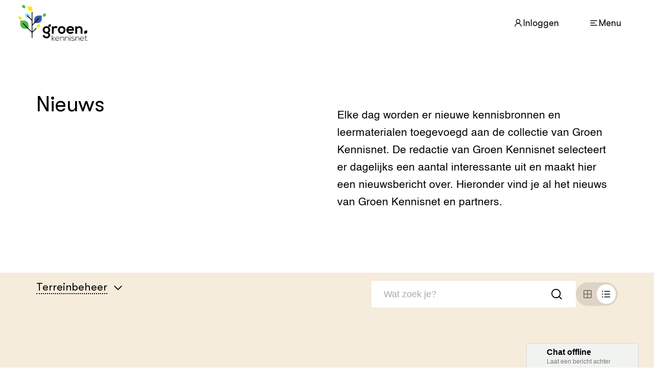

--- FILE ---
content_type: text/html;charset=utf-8
request_url: https://groenkennisnet.nl/nieuws?filter=gkn_terreinbeheer
body_size: 830113
content:
<!DOCTYPE html><html><head><meta charset="utf-8">
<meta name="viewport" content="width=device-width, initial-scale=1">
<title>Nieuws - Groen Kennisnet</title>
<script src="https://w034.groenkennisnet.nl/script.js" async></script>
<style>:root{--vc-clr-primary:#000;--vc-clr-secondary:#090f207f;--vc-clr-white:#fff}.carousel,.carousel *{box-sizing:border-box}.carousel{height:var(--vc-carousel-height);overscroll-behavior:none;position:relative;touch-action:pan-x pan-y pinch-zoom;z-index:1}.carousel.is-dragging{touch-action:none}.carousel__track{display:flex;gap:var(--vc-slide-gap);height:100%;list-style:none;margin:0;padding:0;position:relative;transition:transform ease-out;transition-duration:var(--vc-transition-duration);width:100%}.carousel__viewport{height:100%;overflow:hidden;width:100%}.carousel__sr-only{border:0;clip:rect(0,0,0,0);height:1px;margin:-1px;overflow:hidden;padding:0;position:absolute;width:1px}.carousel.is-rtl{direction:rtl}.carousel.is-ttb .carousel__track{flex-direction:column}.carousel.is-btt .carousel__track{flex-direction:column-reverse}.carousel.is-vertical .carousel__slide--clone:first-child{margin-block-start:var(--vc-cloned-offset)}.carousel:not(.is-vertical) .carousel__slide--clone:first-child{margin-inline-start:var(--vc-cloned-offset)}.carousel.is-effect-fade .carousel__track{display:grid;grid-template-columns:100%;grid-template-rows:100%;transition:none}.carousel.is-effect-fade .carousel__slide{grid-area:1/1;height:100%;opacity:0;pointer-events:none;transition:opacity ease-in-out;transition-duration:var(--vc-transition-duration);width:100%}.carousel.is-effect-fade .carousel__slide--active{opacity:1;pointer-events:auto}:root{--vc-icn-width:100%}.carousel__icon{fill:currentColor;height:var(--vc-icn-width);width:var(--vc-icn-width)}:root{--vc-nav-background:transparent;--vc-nav-border-radius:0;--vc-nav-color:var(--vc-clr-primary);--vc-nav-color-hover:var(--vc-clr-secondary);--vc-nav-height:30px;--vc-nav-width:30px}.carousel__next,.carousel__prev{align-items:center;background:var(--vc-nav-background);border:0;border-radius:var(--vc-nav-border-radius);color:var(--vc-nav-color);cursor:pointer;display:flex;font-size:var(--vc-nav-height);height:var(--vc-nav-height);inset-block-start:50%;justify-content:center;padding:0;position:absolute;transform:translateY(-50%);width:var(--vc-nav-width)}.carousel__next--disabled,.carousel__prev--disabled{cursor:not-allowed;opacity:.5}.carousel__next{inset-inline-end:0}.carousel__prev{inset-inline-start:0}.carousel.is-vertical .carousel__next,.carousel.is-vertical .carousel__prev{inset-block-start:auto;inset-inline:auto 50%;transform:translate(50%)}.carousel.is-vertical.is-ttb .carousel__next{inset-block-end:0}.carousel.is-vertical.is-ttb .carousel__prev,.carousel.is-vertical.is-btt .carousel__next{inset-block-start:0}.carousel.is-vertical.is-btt .carousel__prev{inset-block-end:0}@media (hover:hover){.carousel__next:hover,.carousel__prev:hover{color:var(--vc-nav-color-hover)}}:root{--vc-pgn-active-color:var(--vc-clr-primary);--vc-pgn-background-color:var(--vc-clr-secondary);--vc-pgn-border-radius:0;--vc-pgn-gap:6px;--vc-pgn-height:4px;--vc-png-bottom:10px;--vc-png-left:auto;--vc-png-right:10px;--vc-pgn-width:16px}.carousel__pagination{bottom:var(--vc-png-bottom);display:flex;gap:var(--vc-pgn-gap);justify-content:center;left:50%;list-style:none;margin:0;padding:0;position:absolute;transform:translate(-50%)}.carousel__pagination-button{background-color:var(--vc-pgn-background-color);border:0;border-radius:var(--vc-pgn-border-radius);cursor:pointer;display:block;height:var(--vc-pgn-height);margin:0;padding:0;width:var(--vc-pgn-width)}.carousel__pagination-button--active{background-color:var(--vc-pgn-active-color)}@media (hover:hover){.carousel__pagination-button:hover{background-color:var(--vc-pgn-active-color)}}.carousel.is-vertical .carousel__pagination{bottom:50%;flex-direction:column;left:var(--vc-png-left);right:var(--vc-png-right);transform:translateY(50%)}.carousel.is-vertical .carousel__pagination-button{height:var(--vc-pgn-width);width:var(--vc-pgn-height)}.carousel.is-btt .carousel__pagination{flex-direction:column-reverse}.carousel__slide{align-items:center;display:flex;flex-shrink:0;justify-content:center;margin:0;transform:translateZ(0)}</style>
<style>@font-face{font-display:swap;font-family:GTWalsheimPro;font-style:normal;font-weight:400;src:url(/fonts/GTWalsheimPro/GTWalsheimPro-Regular.woff2) format("woff2")}@font-face{font-display:swap;font-family:GTWalsheimPro;font-style:normal;font-weight:600;src:url(/fonts/GTWalsheimPro/GTWalsheimPro-Medium.woff2) format("woff2")}@font-face{font-display:swap;font-family:GTWalsheimPro;font-style:italic;font-weight:400;src:url(/fonts/GTWalsheimPro/GTWalsheimPro-RegularOblique.woff2) format("woff2")}@font-face{font-display:swap;font-family:GTWalsheimPro;font-style:italic;font-weight:600;src:url(/fonts/GTWalsheimPro/GTWalsheimPro-MediumOblique.woff2) format("woff2")}@font-face{font-display:swap;font-family:Helvetica;font-style:normal;font-weight:400;src:url(/fonts/Helvetica/Helvetica.ttf) format("truetype")}@font-face{font-display:swap;font-family:Helvetica;font-style:normal;font-weight:600;src:url(/fonts/Helvetica/Helvetica-Bold.ttf) format("truetype")}@font-face{font-display:swap;font-family:Helvetica;font-style:italic;font-weight:400;src:url(/fonts/Helvetica/Helvetica-Oblique.ttf) format("truetype")}@font-face{font-display:swap;font-family:Helvetica;font-style:italic;font-weight:600;src:url(/fonts/Helvetica/Helvetica-BoldOblique.ttf) format("truetype")}</style>
<style>/*!
* ol-contextmenu - v5.5.0
* https://github.com/jonataswalker/ol-contextmenu
* Built: Wed Aug 07 2024 12:29:18 GMT+0000 (Coordinated Universal Time)
*/.ol-ctx-menu-container{background:#fff;border-radius:5px;box-shadow:3px 3px 5px #0003;box-sizing:border-box;color:#222;font-size:13px;padding:8px;position:absolute}.ol-ctx-menu-container a,.ol-ctx-menu-container div,.ol-ctx-menu-container img,.ol-ctx-menu-container li,.ol-ctx-menu-container span,.ol-ctx-menu-container ul{border:0;font:inherit;font-size:100%;margin:0;padding:0;vertical-align:baseline}.ol-ctx-menu-container a img{border:none}.ol-ctx-menu-container *,.ol-ctx-menu-container :after,.ol-ctx-menu-container :before{box-sizing:inherit}.ol-ctx-menu-container.ol-ctx-menu-hidden{opacity:0;transition:visibility 0s linear .3s,opacity .3s;visibility:hidden}.ol-ctx-menu-container ul{list-style:none}.ol-ctx-menu-container li{line-height:20px;padding:2px 5px;position:relative;white-space:nowrap}.ol-ctx-menu-container li:not(.ol-ctx-menu-separator):hover{background-color:#333;color:#eee;cursor:pointer}.ol-ctx-menu-container li.ol-ctx-menu-submenu .ol-ctx-menu-container{border:1px solid #eee;opacity:0;padding:8px;top:0;transition:visibility 0s linear .3s,opacity .3s;visibility:hidden}.ol-ctx-menu-container li.ol-ctx-menu-submenu:after{border-right:.3em solid #222;border-top:.3em solid #222;content:"";display:inline-block;height:.6em;position:absolute;right:10px;top:7px;transform:rotate(45deg);width:.6em}.ol-ctx-menu-container li.ol-ctx-menu-submenu:hover:after{border-color:#eee}.ol-ctx-menu-container:not(.ol-ctx-menu-hidden) li.ol-ctx-menu-submenu:hover>.ol-ctx-menu-container{opacity:1;transition-delay:0s;visibility:visible}.ol-ctx-menu-container li.ol-ctx-menu-separator{padding:0}.ol-ctx-menu-container li.ol-ctx-menu-separator hr{background-image:linear-gradient(270deg,#0000,#000000bf,#0000);border:0;height:1px}.ol-ctx-menu-icon{background-position:0;background-repeat:no-repeat;background-size:20px auto;text-indent:20px}.ol-ctx-menu-zoom-in{background-image:url([data-uri])}.ol-ctx-menu-container li:hover.ol-ctx-menu-zoom-in{background-image:url([data-uri])}.ol-ctx-menu-zoom-out{background-image:url([data-uri])}.ol-ctx-menu-container li:hover.ol-ctx-menu-zoom-out{background-image:url([data-uri])}</style>
<style>.ol-control i{cursor:default}.ol-control.ol-bar{left:50%;min-height:1em;min-width:1em;position:absolute;top:.5em;transform:translate(-50%);-webkit-transform:translate(-50%);white-space:nowrap}.ol-control.ol-toggle .ol-option-bar{display:none}.ol-control.ol-bar .ol-control{background-color:transparent;bottom:auto;display:inline-block;left:auto;margin:0;padding:0;position:relative;right:auto;top:auto;transform:none;-webkit-transform:none;vertical-align:middle}.ol-control.ol-bar .ol-bar{position:static}.ol-control.ol-bar .ol-control button{margin:2px 1px;outline:none}.ol-control.ol-bar.ol-left{left:.5em;top:50%;transform:translateY(-50%)}.ol-control.ol-bar.ol-left .ol-control{display:block}.ol-control.ol-bar.ol-right{left:auto;right:.5em;top:50%;transform:translateY(-50%)}.ol-control.ol-bar.ol-right .ol-control{display:block}.ol-control.ol-bar.ol-bottom{bottom:.5em;top:auto}.ol-control.ol-bar.ol-top.ol-left,.ol-control.ol-bar.ol-top.ol-right{top:4.5em;transform:none}.ol-touch .ol-control.ol-bar.ol-top.ol-left,.ol-touch .ol-control.ol-bar.ol-top.ol-right{top:5.5em}.ol-control.ol-bar.ol-bottom.ol-left,.ol-control.ol-bar.ol-bottom.ol-right{bottom:.5em;top:auto;transform:none}.ol-control.ol-bar.ol-group{margin:1px 1px 1px 0}.ol-control.ol-bar.ol-left .ol-group,.ol-control.ol-bar.ol-right .ol-group{margin:1px 1px 0}.ol-control.ol-bar.ol-group button{border-radius:0;margin:0 0 0 1px}.ol-control.ol-bar.ol-left .ol-group button,.ol-control.ol-bar.ol-left.ol-group button,.ol-control.ol-bar.ol-right .ol-group button,.ol-control.ol-bar.ol-right.ol-group button{margin:0 0 1px}.ol-control.ol-bar.ol-group .ol-control:first-child>button{border-radius:5px 0 0 5px}.ol-control.ol-bar.ol-group .ol-control:last-child>button{border-radius:0 5px 5px 0}.ol-control.ol-bar.ol-left .ol-group .ol-control:first-child>button,.ol-control.ol-bar.ol-left.ol-group .ol-control:first-child>button,.ol-control.ol-bar.ol-right .ol-group .ol-control:first-child>button,.ol-control.ol-bar.ol-right.ol-group .ol-control:first-child>button{border-radius:5px 5px 0 0}.ol-control.ol-bar.ol-left .ol-group .ol-control:last-child>button,.ol-control.ol-bar.ol-left.ol-group .ol-control:last-child>button,.ol-control.ol-bar.ol-right .ol-group .ol-control:last-child>button,.ol-control.ol-bar.ol-right.ol-group .ol-control:last-child>button{border-radius:0 0 5px 5px}.ol-control.ol-bar .ol-rotate{opacity:1;visibility:visible}.ol-control.ol-bar .ol-rotate button{display:block}.ol-control.ol-bar .ol-toggle.ol-active button:hover,.ol-control.ol-bar .ol-toggle.ol-active>button{background-color:#0af;color:#fff}.ol-control.ol-toggle button:disabled{background-color:#ccc}.ol-control.ol-bar .ol-control.ol-option-bar{background-color:#fffc;border-radius:0;box-shadow:0 0 0 1px #003c8880,1px 1px 2px #00000080;display:none;left:0;margin:5px 0;position:absolute;top:100%}.ol-control.ol-bar .ol-option-bar:before{border:.5em solid transparent;border-bottom-color:#003c8880;bottom:100%;content:"";left:.3em;pointer-events:none;position:absolute}.ol-control.ol-bar .ol-option-bar .ol-control{display:table-cell}.ol-control.ol-bar .ol-control .ol-bar{display:none}.ol-control.ol-bar .ol-control.ol-active>.ol-option-bar{display:block}.ol-control.ol-bar .ol-control.ol-collapsed ul{display:none}.ol-control.ol-bar .ol-control.ol-text-button>div,.ol-control.ol-bar .ol-control.ol-text-button>div:hover{background-color:transparent;color:#003c8880;margin:0;min-width:1.375em;width:auto}.ol-control.ol-bar .ol-control.ol-text-button{border-left:1px solid rgba(0,60,136,.8);border-radius:0;font-size:.9em}.ol-control.ol-bar .ol-control.ol-text-button:first-child{border-left:0}.ol-control.ol-bar .ol-control.ol-text-button>div{font-family:Arial,Helvetica,sans-serif;font-size:1.14em;font-weight:400;padding:.11em .3em}.ol-control.ol-bar .ol-control.ol-text-button div:hover{color:#003c88}.ol-control.ol-bar.ol-bottom .ol-option-bar{bottom:100%;top:auto}.ol-control.ol-bar.ol-bottom .ol-option-bar:before{border-color:rgba(0,60,136,.5) transparent transparent;bottom:auto;top:100%}.ol-control.ol-bar.ol-left .ol-option-bar{bottom:auto;left:100%;margin:0 5px;top:0}.ol-control.ol-bar.ol-left .ol-option-bar:before{border-color:transparent rgba(0,60,136,.5) transparent transparent;bottom:auto;left:auto;right:100%;top:.3em}.ol-control.ol-bar.ol-right .ol-option-bar{bottom:auto;left:auto;margin:0 5px;right:100%;top:0}.ol-control.ol-bar.ol-right .ol-option-bar:before{border-color:transparent transparent transparent rgba(0,60,136,.5);bottom:auto;left:100%;top:.3em}.ol-control.ol-bar.ol-left .ol-option-bar .ol-option-bar,.ol-control.ol-bar.ol-right .ol-option-bar .ol-option-bar{bottom:auto;left:.3em;margin:5px 0;right:auto;top:100%}.ol-control.ol-bar.ol-right .ol-option-bar .ol-option-bar{left:auto;right:.3em}.ol-control.ol-bar.ol-left .ol-option-bar .ol-option-bar:before,.ol-control.ol-bar.ol-right .ol-option-bar .ol-option-bar:before{border-color:transparent transparent rgba(0,60,136,.5);bottom:100%;left:.3em;right:auto;top:auto}.ol-control.ol-bar.ol-right .ol-option-bar .ol-option-bar:before{left:auto;right:.3em}.ol-control-title{left:0;position:absolute;right:0;top:0}.ol-center-position{background-color:#fffc;bottom:0;left:50%;padding:.1em 1em;position:absolute;transform:translate(-50%)}.ol-compassctrl{display:none;left:auto;right:1em;top:1em}.ol-compassctrl.ol-visible{display:block!important}.ol-ext-dialog{background-color:#00000080;height:100%;left:0;opacity:0;pointer-events:none!important;position:fixed;top:-100%;transition:opacity .2s,top 0s .2s;width:150%;z-index:1000}.ol-ext-dialog.ol-visible{opacity:1;pointer-events:all!important;top:0;transition:opacity .2s,top 0s}.ol-viewport .ol-ext-dialog{position:absolute}.ol-ext-dialog>form>h2{display:none;margin:0 .5em .5em 0;overflow:hidden;text-overflow:ellipsis;white-space:nowrap}.ol-ext-dialog>form.ol-title>h2{display:block}.ol-ext-dialog>form{background-color:#fff;border:1px solid #333;box-shadow:3px 3px 4px #00000080;box-sizing:border-box;left:33.33%;max-height:100%;max-width:60%;min-height:3em;min-width:5em;overflow-x:hidden;overflow-y:auto;padding:1em;position:absolute;top:0;transform:translate(-50%,-30%);transition:top .2s,transform .2s}dialog.ol-ext-dialog>form{left:50%;max-width:90%;width:-moz-max-content;width:max-content}.ol-ext-dialog>form.ol-closebox{padding-top:1.5em}.ol-ext-dialog>form.ol-title{padding-top:1em}.ol-ext-dialog>form.ol-button{padding-bottom:.5em}.ol-ext-dialog.ol-zoom>form{top:30%;transform:translate(-50%,-30%) scale(0)}.ol-ext-dialog.ol-visible>form{top:30%}.ol-ext-dialog.ol-zoom.ol-visible>form{transform:translate(-50%,-30%) scale(1)}.ol-ext-dialog>form .ol-content{overflow-x:hidden;overflow-y:auto}.ol-ext-dialog>form .ol-closebox{cursor:pointer;display:none;height:1em;position:absolute;right:.5em;top:.5em;width:1em}.ol-ext-dialog>form.ol-closebox .ol-closebox{display:block}.ol-ext-dialog>form .ol-closebox:after,.ol-ext-dialog>form .ol-closebox:before{background-color:currentColor;border-radius:.1em;content:"";height:.1em;left:50%;position:absolute;top:50%;transform:translate(-50%,-50%) rotate(45deg);width:1em}.ol-ext-dialog>form .ol-closebox:before{transform:translate(-50%,-50%) rotate(-45deg)}.ol-ext-dialog>form .ol-buttons{overflow-x:hidden;text-align:right}.ol-ext-dialog>form .ol-buttons input{background:none;border:0;border-radius:.25em;color:#003c88;cursor:pointer;font-size:1em;margin-top:.5em;padding:.5em}.ol-ext-dialog>form .ol-buttons input:hover{background-color:#003c881a}.ol-ext-dialog>form .ol-buttons input[type=submit]{font-weight:700}.ol-ext-dialog .ol-progress-message{font-size:.9em;padding-bottom:.5em;text-align:center}.ol-ext-dialog .ol-progress-bar{border:1px solid #369;height:1em;margin:.5em auto 0;max-width:100%;overflow:hidden;padding:2px;width:20em}.ol-ext-dialog .ol-progress-bar>div{background:#369;height:100%;transition:width .3s;width:50%}.ol-ext-dialog .ol-progress-bar>div.notransition{transition:unset}.ol-ext-dialog.ol-fullscreen-dialog form{background:transparent;border:none;bottom:1em;box-shadow:none;color:#fff;left:1em;max-width:calc(66.6% - 2em);right:1em;text-align:center;top:1em;transform:none}.ol-ext-dialog.ol-fullscreen-dialog form .ol-closebox{font-size:2em;right:0;top:0}.ol-ext-dialog.ol-fullscreen-dialog .ol-closebox:after,.ol-ext-dialog.ol-fullscreen-dialog .ol-closebox:before{border:.1em solid}.ol-ext-dialog.ol-fullscreen-dialog img,.ol-ext-dialog.ol-fullscreen-dialog video{max-width:100%}body>.ol-ext-dialog .ol-content{max-height:calc(100vh - 10em)}body>.ol-ext-dialog>form{overflow:visible}.ol-editbar .ol-button button{box-sizing:border-box;display:inline-block;font-style:normal;position:relative;vertical-align:middle}.ol-editbar .ol-button button:after,.ol-editbar .ol-button button:before{background-color:currentColor;border-width:0;box-sizing:border-box;content:"";position:absolute}.ol-editbar .ol-button button:focus{outline:none}.ol-editbar .ol-selection>button:before{background-color:transparent;border-color:currentcolor transparent;border-style:solid;border-width:0 .25em .65em;box-shadow:0 .6em 0 -.23em;height:1em;left:.5em;top:.35em;transform:translate(-50%,-50%) rotate(-30deg);width:.6em}.ol-editbar .ol-selection0>button:after{background-color:transparent;border-color:currentcolor transparent;border-style:solid;border-width:0 .05em .7em;height:.6em;left:.7em;top:.5em;transform:rotate(-45deg);width:.28em}.ol-editbar .ol-delete button:after,.ol-editbar .ol-delete button:before{height:.2em;left:50%;top:50%;transform:translate(-50%,-50%) rotate(45deg);width:1em}.ol-editbar .ol-delete button:after{transform:translate(-50%,-50%) rotate(-45deg)}.ol-editbar .ol-info button:before{border-radius:.03em;height:.6em;left:50%;top:.47em;transform:translate(-50%);width:.25em}.ol-editbar .ol-info button:after{border-radius:.03em;box-shadow:-.1em .35em,-.1em .82em,.1em .82em;height:.2em;left:50%;top:.12em;transform:translate(-50%);width:.25em}.ol-editbar .ol-drawpoint button:before{background-color:transparent;border:.15em solid;border-radius:50%;height:.7em;left:50%;top:.2em;transform:translate(-50%);width:.7em}.ol-editbar .ol-drawpoint button:after{background-color:transparent;border-color:currentcolor transparent;border-style:solid;border-width:.4em .2em 0;height:.4em;left:50%;top:.8em;transform:translate(-50%);width:.4em}.ol-editbar .ol-drawhole>button:before,.ol-editbar .ol-drawline>button:before,.ol-editbar .ol-drawpolygon>button:before{background-color:transparent;border:.13em solid;border-width:.2em .13em .09em;height:.8em;left:.25em;top:.2em;transform:rotate(10deg) perspective(1em) rotateX(40deg);width:.8em}.ol-editbar .ol-drawline>button:before{border-bottom:0}.ol-editbar .ol-drawhole>button:after,.ol-editbar .ol-drawline>button:after,.ol-editbar .ol-drawpolygon>button:after{box-shadow:-.2em .55em,.6em .1em,.65em .7em;height:.3em;left:.25em;top:.2em;width:.3em}.ol-editbar .ol-drawhole>button:after{box-shadow:-.2em .55em,.6em .1em,.65em .7em,.25em .35em}.ol-editbar .ol-offset>button i,.ol-editbar .ol-transform>button i{height:.9em;left:50%;overflow:hidden;position:absolute;top:50%;transform:translate(-50%,-50%);width:.9em}.ol-editbar .ol-offset>button i{height:.8em;width:.8em}.ol-editbar .ol-offset>button i:before,.ol-editbar .ol-transform>button i:after,.ol-editbar .ol-transform>button i:before{background-color:currentColor;box-shadow:.5em 0 0 .1em,-.5em 0 0 .1em;content:"";height:1em;left:50%;position:absolute;top:50%;transform:translate(-50%,-50%) rotate(45deg);width:.1em}.ol-editbar .ol-offset>button i:before{box-shadow:.45em 0 0 .1em,-.45em 0 0 .1em}.ol-editbar .ol-transform>button i:after{transform:translate(-50%,-50%) rotate(-45deg)}.ol-editbar .ol-split>button:before{border-radius:50%;box-shadow:.1em -.4em,-.15em -.25em;height:.3em;left:.75em;top:.81em;width:.3em}.ol-editbar .ol-split>button:after{background-color:transparent;border:.1em solid;border-radius:.1em;border-width:0 .2em .2em 0;height:.8em;left:-.1em;top:.15em;transform:rotate(20deg) scaleY(.6) rotate(-45deg);width:.8em}.ol-editbar .ol-drawregular>button:before{background-color:transparent;border:.1em solid;height:.9em;left:50%;top:50%;transform:translate(-50%,-50%);width:.9em}.ol-editbar .ol-drawregular .ol-bar .ol-text-button>div>div>div{border-color:transparent currentcolor;border-style:solid;border-width:.5em;cursor:pointer;display:inline-block;vertical-align:text-bottom}.ol-control.ol-bar.ol-editbar .ol-drawregular .ol-bar,.ol-editbar .ol-drawregular .ol-bar:before{left:50%;transform:translate(-50%)}.ol-editbar .ol-drawregular .ol-bar .ol-text-button{min-width:6em;text-align:center}.ol-editbar .ol-drawregular .ol-bar .ol-text-button>div>div>div:first-child{border-width:.5em .5em .5em 0;margin:0 .5em 0 0}.ol-editbar .ol-drawregular .ol-bar .ol-text-button>div>div>div:last-child{border-width:.5em 0 .5em .5em;margin:0 0 0 .5em}.ol-feature-list{position:relative}.ol-control.ol-feature-list{bottom:0;left:0;position:absolute;width:100%}.ol-control.ol-feature-list>button:before{background-image:linear-gradient(90deg,currentColor,transparent);box-shadow:inset 0 2.5px;content:"";height:50%;left:50%;position:absolute;top:50%;transform:translate(-50%,-50%);width:60%}.ol-control.ol-feature-list.ol-collapsed{bottom:.5em;left:.5em;width:auto}.ol-feature-list .ol-content{background-color:#f4f6f8;clear:both}.ol-feature-list.ol-collapsed .ol-content>*{display:none}.ol-feature-list .ol-header{overflow:hidden;position:relative}.ol-feature-list.ol-collapsed .ol-header{display:block}.ol-control.ol-feature-list.ol-collapsed .ol-content,.ol-control.ol-feature-list>button{display:none}.ol-control.ol-feature-list.ol-collapsed>button{display:block}.ol-feature-list .ol-sizer{background-color:#ccc;border:1px solid #f4f6f8;border-width:1px 0;cursor:row-resize;height:1px;position:relative;width:100%}.ol-feature-list.ol-bottom .ol-sizer{bottom:0;position:absolute}.ol-feature-list .ol-sizer:before{background-color:#ddd;border:3px solid transparent;border-radius:2px;border-width:3px 1.5em;box-shadow:inset 0 -1px #aaa,inset 0 1px #aaa;content:"";height:4px;left:50%;position:absolute;top:50%;transform:translate(-50%,-50%);width:1.5em;z-index:1}.ol-feature-list .ol-sizer:hover:before{background-color:#ccc}.ol-feature-list .ol-content .ol-header p{display:inline-block;margin:.1em .25em;overflow:hidden;text-overflow:ellipsis;vertical-align:middle;white-space:nowrap;width:calc(100% - 2em)}.ol-feature-list .ol-content .ol-header .ol-buttons{position:absolute;right:0;top:50%;transform:translateY(-50%)}.ol-feature-list .ol-content .ol-header button{background:transparent;border:0;box-sizing:border-box;height:1em;margin:0 .2em;position:relative;vertical-align:middle;width:1em}.ol-feature-list .ol-content .ol-header button.ol-closebox:after,.ol-feature-list .ol-content .ol-header button.ol-closebox:before{background:currentColor;content:"";display:block;font-style:normal;height:1em;left:50%;position:absolute;top:50%;transform:translate(-50%,-50%) rotate(45deg);width:.1em}.ol-feature-list .ol-content .ol-header button.ol-closebox:after{transform:translate(-50%,-50%) rotate(-45deg)}.ol-feature-list.ol-collapsed .ol-content .ol-header button.ol-closebox{border:1px solid}.ol-feature-list.ol-collapsed .ol-content .ol-header button.ol-closebox:before{transform:translate(-50%,-50%) rotate(90deg)}.ol-feature-list.ol-collapsed .ol-content .ol-header button.ol-closebox:after{display:none}.ol-feature-list .ol-scroll-container{height:10em;min-height:3em;overflow:auto}.ol-feature-list .ol-scroll-container:focus{outline:unset}.ol-feature-list table{background-color:#fff;border-collapse:collapse;position:relative;white-space:nowrap}.ol-feature-list table thead{background-color:#f4f6f8;overflow:hidden;position:sticky;top:0}.ol-feature-list table tr{box-sizing:border-box;height:1.4em}.ol-feature-list table tbody tr:hover{background-color:#eee;cursor:pointer}.ol-feature-list table tbody tr.ol-selected{background-color:#eee}.ol-feature-list table td{border:0 solid #ddd;border-width:0 0 1px 1px;overflow:hidden;width:100px}.ol-feature-list table td.number{text-align:right}.ol-feature-list table td.undefined{background-color:#fafafa;text-align:center}.ol-feature-list table .ol-selected td,.ol-feature-list table tr:hover td{background-color:transparent}.ol-feature-list thead td{position:relative}.ol-feature-list thead td.sort{padding-right:1.5em}.ol-feature-list thead td p{display:inline-block;margin:0}.ol-feature-list table td button{background-color:transparent;border:0;height:1.4em;margin:.1em 0;padding:0;position:absolute;right:0;top:0;width:1.2em}.ol-feature-list thead td button.sort:before{content:"⇅";cursor:pointer;font-size:1em;font-style:normal;font-weight:400;line-height:1em}.ol-feature-list thead td button.sortup:before{content:"↧"}.ol-feature-list thead td button.sortdown:before{content:"↥"}.ol-gauge{background-color:#ffffff80;left:50%;padding:.1em .5em;top:.5em;transform:translate(-50%)}.ol-gauge>*{display:inline-block;vertical-align:middle}.ol-gauge>span{margin:0 .5em 0 0}.ol-gauge>div{border:1px solid rgba(0,60,136,.5);border-radius:3px;display:inline-block;padding:1px;width:200px}.ol-gauge button{height:.8em;margin:0;max-width:100%}.ol-control.ol-bookmark{background-color:#ffffff80;left:3em;top:.5em}.ol-control.ol-bookmark button{position:relative}.ol-control.ol-bookmark>button:before{border-color:currentcolor currentcolor transparent;border-style:solid;border-width:10px 5px 4px;content:"";height:0;left:50%;position:absolute;top:50%;transform:translate(-50%,-50%)}.ol-control.ol-bookmark>div{display:block;min-width:5em}.ol-control.ol-bookmark.ol-collapsed>div{display:none}.ol-control.ol-bookmark input{font-size:.9em;margin:0 .5em .5em;padding:0 .5em}.ol-control.ol-bookmark ul{list-style:none;margin:0 0 .5em;min-width:10em;padding:0}.ol-control.ol-bookmark li{clear:both;color:#003c88cc;cursor:default;font-size:.9em;padding:0 .2em 0 .5em}.ol-control.ol-bookmark li:hover{background-color:#003c8880;color:#fff}.ol-control.ol-bookmark>div button{background-color:transparent;border-radius:0;cursor:pointer;float:right;height:.8em;width:1em}.ol-control.ol-bookmark>div button:before{border-radius:0;color:#936;content:"⨯";font-size:1.2em;left:50%;line-height:1em;position:absolute;top:50%;transform:translate(-50%,-50%)}.ol-bookmark input,.ol-bookmark ul li button{display:none}.ol-bookmark.ol-editable input,.ol-bookmark.ol-editable ul li button{display:block}.ol-control.ol-geobt{bottom:3em;left:auto;right:.5em;top:auto}.ol-touch .ol-control.ol-geobt{bottom:3.5em}.ol-control.ol-geobt button:before{border:.16em solid;border-radius:50%;height:.4em;width:.4em}.ol-control.ol-geobt button:after,.ol-control.ol-geobt button:before{background:transparent;content:"";left:50%;position:absolute;top:50%;transform:translate(-50%,-50%)}.ol-control.ol-geobt button:after{box-shadow:.42em 0,-.42em 0,0 .42em,0 -.42em;height:.2em;width:.2em}.ol-control.ol-bar.ol-geobar .ol-control{display:inline-block;vertical-align:middle}.ol-control.ol-bar.ol-geobar .ol-bar{display:none}.ol-bar.ol-geobar.ol-active .ol-bar{display:inline-block}.ol-bar.ol-geobar .geolocBt button:after,.ol-bar.ol-geobar .geolocBt button:before{border:1px solid transparent;border-top-color:currentcolor;border-width:.3em .8em 0 .2em;content:"";display:block;font-size:1.2em;left:.15em;position:absolute;top:.45em;transform:rotate(-30deg)}.ol-bar.ol-geobar .geolocBt button:after{border-color:transparent transparent currentColor;border-width:0 .8em .3em .2em;transform:rotate(-61deg)}.ol-bar.ol-geobar .startBt button:before{background-color:#800;border-radius:50%;content:"";display:block;height:1em;left:50%;position:absolute;top:50%;transform:translate(-50%,-50%);width:1em}.ol-bar.ol-geobar .pauseBt button:after,.ol-bar.ol-geobar .pauseBt button:before{background-color:currentColor;content:"";display:block;height:1em;left:35%;position:absolute;top:50%;transform:translate(-50%,-50%);width:.25em}.ol-bar.ol-geobar .pauseBt button:after{left:65%}.ol-bar.ol-geobar.centerTrack .pauseBt,.ol-bar.ol-geobar.centerTrack .startBt,.ol-bar.ol-geobar.centerTrack.pauseTrack .pauseBt,.ol-bar.ol-geobar.pauseTrack .startBt,.ol-control.ol-bar.ol-geobar .centerBt,.ol-control.ol-bar.ol-geobar .pauseBt{display:none}.ol-bar.ol-geobar.centerTrack .centerBt,.ol-bar.ol-geobar.pauseTrack .pauseBt{display:inline-block}.ol-control.ol-globe{border-radius:50%;bottom:.5em;left:.5em;opacity:.7;position:absolute;transform:scale(.5);-webkit-transform:scale(.5);transform-origin:0 100%;-webkit-transform-origin:0 100%}.ol-control.ol-globe:hover{opacity:.9}.ol-control.ol-globe .panel{background-color:#fff;border-radius:50%;box-shadow:0 0 10px 5px #ffffff80;cursor:pointer;display:block;height:170px;overflow:hidden;width:170px}.ol-control.ol-globe .panel .ol-viewport{border-radius:50%}.ol-control.ol-globe .ol-pointer{background-color:#fff;border:10px solid red;border-radius:50%;display:block;height:10px;left:50%;position:absolute;top:50%;transform:translate(-15px,-40px);-webkit-transform:translate(-15px,-40px);transition:opacity .15s,top 0s,left 0s;-webkit-transition:opacity .15s,top 0s,left 0s;width:10px;z-index:1}.ol-control.ol-globe .ol-pointer.hidden{opacity:0;transition:opacity .15s,top 3s,left 5s;-webkit-transition:opacity .15s,top 3s,left 5s}.ol-control.ol-globe .ol-pointer:before{border-radius:50%;box-shadow:6px 6px 10px 5px #000;content:"";display:block;height:0;left:0;position:absolute;top:23px;width:0}.ol-control.ol-globe .ol-pointer:after{border-color:red transparent;border-style:solid;border-width:20px 10px 0;content:"";display:block;height:0;left:-50%;position:absolute;top:100%;width:0}.ol-control.ol-globe .panel:before{box-shadow:inset -20px -20px 80px 2px #000000b3;height:100%;left:0;top:0;width:100%}.ol-control.ol-globe .panel:after,.ol-control.ol-globe .panel:before{border-radius:50%;content:"";display:block;position:absolute;z-index:1}.ol-control.ol-globe .panel:after{box-shadow:0 0 20px 7px #fff;height:0;left:23%;top:20%;transform:rotate(-40deg);width:20%}.ol-control.ol-globe.ol-collapsed .panel{display:none}.ol-control-top.ol-globe{bottom:auto;top:5em;transform-origin:0 0;-webkit-transform-origin:0 0}.ol-control-right.ol-globe{left:auto;right:.5em;transform-origin:100% 100%;-webkit-transform-origin:100% 100%}.ol-control-right.ol-control-top.ol-globe{left:auto;right:.5em;transform-origin:100% 0;-webkit-transform-origin:100% 0}.ol-gridreference{background:#fff;border:1px solid #000;max-height:100%;overflow:auto;right:0;top:0}.ol-gridreference input{width:100%}.ol-gridreference ul{list-style:none;margin:0;padding:0}.ol-gridreference li{cursor:pointer;padding:0 .5em}.ol-gridreference ul li:hover{background-color:#ccc}.ol-gridreference li.ol-title,.ol-gridreference li.ol-title:hover{background:#003c8880;color:#fff;cursor:default}.ol-gridreference ul li .ol-ref{margin-left:.5em}.ol-gridreference ul li .ol-ref:before{content:"("}.ol-gridreference ul li .ol-ref:after{content:")"}.ol-control.ol-imageline{border-radius:0;bottom:0;left:0;overflow:visible;padding:0;right:0;transition:.3s}.ol-control.ol-imageline.ol-collapsed{transform:translateY(100%)}.ol-imageline>div{height:4em;overflow:hidden;position:relative;scroll-behavior:smooth;white-space:nowrap;width:100%}.ol-imageline>div.ol-move{scroll-behavior:unset}.ol-control.ol-imageline button{box-shadow:0 0 0 .15em #fff6;margin:.65em;position:absolute;top:-1em;transform:translateY(-100%)}.ol-control.ol-imageline button:before{border:.1em solid;border-width:.15em .15em 0 0;content:"";height:.4em;left:50%;position:absolute;top:40%;transform:translate(-50%,-50%) rotate(135deg);width:.4em}.ol-control.ol-imageline.ol-collapsed button:before{top:60%;transform:translate(-50%,-50%) rotate(-45deg)}.ol-imageline,.ol-imageline:hover{background-color:#000000bf}.ol-imageline.ol-arrow:after,.ol-imageline.ol-arrow:before{border-color:#fff #000;border-style:solid;border-width:1em .6em 1em 0;box-shadow:-.6em 0 0 1em #fff;content:"";left:.2em;opacity:.8;pointer-events:none;position:absolute;top:50%;transform:translateY(-50%);z-index:1}.ol-imageline.ol-arrow:after{border-width:1em 0 1em .6em;box-shadow:.6em 0 0 1em #fff;left:auto;right:.2em}.ol-imageline.ol-scroll0.ol-arrow:before,.ol-imageline.ol-scroll1.ol-arrow:after{display:none}.ol-imageline .ol-image{cursor:pointer;display:inline-block;height:100%;position:relative}.ol-imageline img{border:.25em solid transparent;box-sizing:border-box;max-height:100%;opacity:0;transition:1s}.ol-imageline img.ol-loaded{opacity:1}.ol-imageline .ol-image.select{background-color:#fff}.ol-imageline .ol-image span{background-color:#00000080;bottom:0;color:#fff;display:none;font-size:.8em;left:50%;line-height:1.2em;max-height:2.4em;overflow:hidden;position:absolute;text-align:center;transform:translate(-50%) scaleX(.8);white-space:normal;width:125%}.ol-imageline .ol-image:hover span{display:block}.ol-control.ol-routing.ol-isochrone .ol-method-distance,.ol-control.ol-routing.ol-isochrone .ol-method-time,.ol-control.ol-routing.ol-isochrone>button{position:relative}.ol-control.ol-routing.ol-isochrone .ol-method-time:before,.ol-control.ol-routing.ol-isochrone>button:before{border:.1em solid;border-radius:50%;box-shadow:0 -.5em 0 -.35em,.4em -.35em 0 -.35em;content:"";height:.8em;left:50%;position:absolute;top:50%;transform:translate(-50%,-50%);width:.8em;clip:unset}.ol-control.ol-routing.ol-isochrone .ol-method-time:after,.ol-control.ol-routing.ol-isochrone>button:after{border:.3em solid transparent;border-radius:50%;border-right-color:currentcolor;box-shadow:none;box-sizing:border-box;content:"";left:50%;position:absolute;top:50%;transform:translate(-50%,-50%) rotate(-60deg);clip:unset}.ol-control.ol-routing.ol-isochrone .ol-method-distance:before{border:.1em solid;box-sizing:border-box;content:"";height:.5em;left:50%;position:absolute;top:50%;transform:translate(-50%,-50%) rotate(-30deg);width:1em}.ol-control.ol-routing.ol-isochrone .ol-method-distance:after{box-shadow:inset 0 -.15em,0 .1em,.25em .1em,-.25em .1em;content:"";height:.15em;left:50%;position:absolute;top:50%;transform:translate(-50%,-50%) rotate(-30deg);width:.1em}.ol-control.ol-routing.ol-isochrone .ol-direction-direct:before,.ol-control.ol-routing.ol-isochrone .ol-direction-reverse:before{border:.1em solid;border-radius:50%;box-shadow:.25em 0 0 -.05em;box-sizing:border-box;content:"";height:.3em;left:30%;position:absolute;top:50%;transform:translate(-50%,-50%);width:.3em}.ol-control.ol-routing.ol-isochrone .ol-direction-direct:after,.ol-control.ol-routing.ol-isochrone .ol-direction-reverse:after{border-color:transparent currentcolor;border-style:solid;border-width:.4em 0 .4em .4em;content:"";left:70%;position:absolute;top:50%;transform:translate(-50%,-50%)}.ol-control.ol-routing.ol-isochrone .ol-direction-reverse:after{border-width:.4em .4em .4em 0}.ol-control.ol-isochrone.ol-collapsed .content{display:none}.ol-control.ol-isochrone input[type=number]{margin:0 .1em;text-align:right;width:3em}.ol-control.ol-isochrone .ol-distance input[type=number]{width:5em}.ol-isochrone .ol-distance,.ol-isochrone .ol-time{display:none}.ol-isochrone .ol-distance.selected,.ol-isochrone .ol-time.selected{display:block}.ol-control.ol-layerswitcher-popup{position:absolute;right:.5em;text-align:left;top:3em}.ol-control.ol-layerswitcher-popup .panel{background:#fff;clear:both}.ol-layerswitcher-popup .panel{list-style:none;margin:0;overflow:hidden;padding:.25em}.ol-layerswitcher-popup .panel ul{list-style:none;overflow:hidden;padding:0 0 0 20px}.ol-layerswitcher-popup.ol-collapsed .panel{display:none}.ol-layerswitcher-popup.ol-forceopen .panel{display:block}.ol-layerswitcher-popup button{background-color:#fff;background-image:url([data-uri]);background-position:50%;background-repeat:no-repeat;float:right;height:38px;width:38px}.ol-layerswitcher-popup li{color:#369;cursor:pointer;font-family:Trebuchet MS,Helvetica,sans-serif;padding:.25em 1em}.ol-layerswitcher-popup li.ol-header{display:none}.ol-layerswitcher-popup li.ol-visible,.ol-layerswitcher-popup li.select{background:#003c88b3;color:#fff}.ol-layerswitcher-popup li:hover{background:#003c88e6;color:#fff}.ol-control.ol-layerswitcher.ol-layer-shop{background-color:transparent;height:calc(100% - 4em);max-height:unset;max-width:16em;overflow:visible;pointer-events:none!important}.ol-control.ol-layerswitcher>*{pointer-events:auto}.ol-control.ol-layer-shop .panel-container,.ol-control.ol-layer-shop>button{box-shadow:0 0 0 3px #ffffff80}.ol-control.ol-layerswitcher.ol-layer-shop .panel-container{border:2px solid #369;border-width:2px 0;max-height:calc(100% - 6.5em);overflow-y:scroll;padding:0}.ol-control.ol-layer-shop .panel{box-sizing:border-box;margin:.25em .5em;padding:0}.ol-control.ol-layerswitcher.ol-layer-shop .panel-container.ol-scrolldiv{overflow:hidden}.ol-control.ol-layer-shop .ol-scroll{background-color:#0000004d;opacity:.5}.ol-layerswitcher.ol-layer-shop ul.panel li.ol-header{display:none}.ol-layerswitcher.ol-layer-shop ul.panel li{margin-right:0;padding-right:0}.ol-layerswitcher.ol-layer-shop .layerup{background-color:transparent;border-radius:3px;box-sizing:border-box;color:#003c88;height:1.5em;margin:0;width:1.4em}.ol-layerswitcher.ol-layer-shop .layerup:hover{background-color:#003c884d}.ol-layerswitcher.ol-layer-shop .layerup:before{background-color:currentColor;border:0;box-shadow:0 -4px,0 4px;height:2px;left:50%;top:50%;transform:translate(-50%,-50%);width:1em}.ol-layerswitcher.ol-layer-shop .layerup:after{content:unset}.ol-control.ol-layer-shop .ol-title-bar{background-color:#ffffff80;box-sizing:border-box;font-size:.9em;height:calc(2.8em - 4px);max-width:14.6em;overflow:hidden;padding:.7em .5em;text-align:right;text-overflow:ellipsis;transform:scaleY(1.1);transform-origin:100% 0;transition:transform .1s,width 0s;white-space:nowrap}.ol-control.ol-layer-shop:hover .ol-title-bar{background-color:#ffffffb3}.ol-control.ol-layer-shop.ol-collapsed .ol-title-bar{max-width:10em;transform:scale(.9,1.1)}.ol-control.ol-layer-shop.ol-forceopen .ol-title-bar{max-width:14.6em;transform:scaleY(1.1)}.ol-control.ol-layer-shop .ol-bar{background-color:#fff;box-shadow:0 0 0 3px #ffffff80;clear:both;height:1.75em;position:relative;text-align:right;z-index:10}.ol-control.ol-layer-shop.ol-collapsed .ol-bar,.ol-control.ol-layer-shop.ol-collapsed .ol-scroll{border-width:2px 0 0;display:none}.ol-control.ol-layer-shop.ol-forceopen .ol-bar,.ol-control.ol-layer-shop.ol-forceopen .ol-scroll{display:block}.ol-control.ol-layer-shop .ol-bar>*{background-color:transparent;display:inline-block;font-size:.9em;margin-top:.25em;vertical-align:middle}.ol-layer-shop .ol-bar .ol-button,.ol-touch .ol-layer-shop .ol-bar .ol-button{bottom:unset;left:unset;margin:0;position:relative;right:unset;top:unset}.ol-layer-shop .ol-bar button{background-color:#fff;color:#003c88}.ol-layer-shop .ol-bar button:hover{background-color:#003c8833}.ol-touch .ol-layerswitcher.ol-layer-shop>button{font-size:1.7em}.ol-touch .ol-layer-shop .ol-bar{height:2em}.ol-touch .ol-layer-shop .ol-control button{font-size:1.4em}.ol-touch .ol-control.ol-layer-shop .panel{max-height:calc(100% - 7em)}.ol-touch .ol-control.ol-layer-shop .panel label{height:1.8em}.ol-touch .ol-control.ol-layer-shop .panel label span{margin-left:.5em;padding-top:.25em}.ol-touch .ol-control.ol-layer-shop .panel label:after,.ol-touch .ol-control.ol-layer-shop .panel label:before{font-size:1.3em;z-index:1}.ol-control.ol-layerswitcher{box-sizing:border-box;max-height:calc(100% - 6em);overflow:hidden;position:absolute;right:.5em;text-align:left;top:3em}.ol-control.ol-layerswitcher .ol-switcherbottomdiv,.ol-control.ol-layerswitcher .ol-switchertopdiv{display:block}.ol-control.ol-layerswitcher.ol-collapsed .ol-switcherbottomdiv,.ol-control.ol-layerswitcher.ol-collapsed .ol-switchertopdiv{display:none}.ol-layerswitcher.ol-forceopen.ol-collapsed .ol-switcherbottomdiv,.ol-layerswitcher.ol-forceopen.ol-collapsed .ol-switchertopdiv{display:block}.ol-control.ol-layerswitcher .ol-switcherbottomdiv,.ol-control.ol-layerswitcher .ol-switchertopdiv{background:#fff;border-bottom:2px solid #369;border-top:2px solid transparent;box-sizing:border-box;cursor:pointer;height:45px;left:0;margin:0 2px;opacity:1;position:absolute;right:0;top:0;z-index:2}.ol-control.ol-layerswitcher .ol-switcherbottomdiv{border-bottom:2px solid transparent;border-top:2px solid #369;bottom:0;height:2em;top:auto}.ol-control.ol-layerswitcher .ol-switcherbottomdiv:before,.ol-control.ol-layerswitcher .ol-switchertopdiv:before{border:10px solid transparent;content:"";height:0;left:50%;opacity:.8;position:absolute;top:50%;transform:translate(-50%,-50%);-webkit-transform:translate(-50%,-50%);width:0}.ol-control.ol-layerswitcher .ol-switcherbottomdiv:hover:before,.ol-control.ol-layerswitcher .ol-switchertopdiv:hover:before{opacity:1}.ol-control.ol-layerswitcher .ol-switchertopdiv:before{border-bottom-color:#369;border-top:0}.ol-control.ol-layerswitcher .ol-switcherbottomdiv:before{border-bottom:0;border-top-color:#369}.ol-control.ol-layerswitcher .panel-container{background-color:#fff;border-radius:0 0 2px 2px;clear:both;display:block;padding:.5em .5em 0}.ol-layerswitcher .panel{font-family:Tahoma,Geneva,sans-serif;font-size:.9em;list-style:none;margin:0;overflow:hidden;padding:0;position:relative;top:0;transition:top .3s}.ol-layerswitcher .panel ul{clear:both;list-style:none;overflow:hidden;padding:0 0 0 20px}.ol-layerswitcher input[type=checkbox],.ol-layerswitcher input[type=radio]{height:0;opacity:0;position:absolute;width:0}.ol-layerswitcher .panel li{border:1px solid transparent;box-sizing:border-box;clear:both;display:block;-weblit-transition:-webkit-transform .2s linear;transition:transform .2s linear}.ol-layerswitcher .panel li.ol-layer-select{background-color:#003c8833;margin:0 -.5em;padding:0 .5em}.ol-layerswitcher .panel li.drag{opacity:.5;transform:scale(.8);-webkit-transform:scale(.8)}.ol-dragover{background:#33669980;opacity:.8}.forbidden .layerswitcher-opacity div,.forbidden .ol-layerswitcher-buttons div,.ol-layerswitcher .panel li.forbidden{background:#ff000080;color:red!important}.ol-layerswitcher.drag,.ol-layerswitcher.drag *{cursor:not-allowed!important;cursor:no-drop!important}.ol-layerswitcher.drag .panel li.dropover,.ol-layerswitcher.drag .panel li.dropover *{cursor:pointer!important;cursor:n-resize!important;cursor:ns-resize!important;cursor:grab!important;cursor:grabbing!important}.ol-layerswitcher .panel li.dropover{background:#33669980}.ol-layerswitcher .panel li label{display:inline-block;height:1.4em;max-width:12em;overflow:hidden;padding:0 0 0 1.7em;position:relative;text-overflow:ellipsis;white-space:nowrap}.ol-layerswitcher .panel li label span{display:inline-block;height:100%;overflow:hidden;padding-right:.2em;text-overflow:ellipsis;width:100%}.ol-layerswitcher [type=checkbox]+label:before,.ol-layerswitcher [type=checkbox]:checked+label:after,.ol-layerswitcher [type=radio]+label:before,.ol-layerswitcher [type=radio]:checked+label:after{background:#fff;border:2px solid #369;box-sizing:border-box;content:"";height:1.2em;left:.1em;position:absolute;top:.1em;width:1.2em}.ol-layerswitcher li:has(>div.li-content>.ol-visibility:focus){border-color:#369;box-shadow:inset 0 0 0 1px #369}.ol-layerswitcher [type=radio]+label:after,.ol-layerswitcher [type=radio]+label:before{border-radius:50%}.ol-layerswitcher [type=radio]:checked+label:after{background:#369 none repeat scroll 0 0;height:.6em;margin:.3em;width:.6em}.ol-layerswitcher [type=checkbox]:checked+label:after{background:transparent;border-color:#369;border-style:solid;border-width:0 3px 3px 0;box-shadow:1px 0 1px 1px #fff;height:1em;left:.55em;top:-.05em;transform:rotate(45deg);width:.7em}.ol-layerswitcher .panel li.ol-layer-hidden{opacity:.6}.ol-layerswitcher.ol-collapsed .panel-container{display:none}.ol-layerswitcher.ol-forceopen .panel-container{display:block}.ol-control.ol-layerswitcher .ol-counter{display:none;font-size:.65em;line-height:1.5em;position:absolute;right:.3em;text-align:left;top:0;z-index:22}.ol-control.ol-layerswitcher.ol-counter .ol-counter{display:block}.ol-control.ol-layer-shop .ol-counter{background:#fff;border-radius:50%;box-shadow:.5px .5px 2px currentColor;line-height:1.5em;text-align:center;transform:translate(50%,-50%);width:1.5em}.ol-layerswitcher-image>button,.ol-layerswitcher>button{background-color:#fff;float:right;font-size:1.7em;position:relative;z-index:10}.ol-touch .ol-layerswitcher-image>button,.ol-touch .ol-layerswitcher>button{font-size:2.5em}.ol-layerswitcher-image>button:after,.ol-layerswitcher-image>button:before,.ol-layerswitcher>button:after,.ol-layerswitcher>button:before{border-radius:.15em;content:"";height:.75em;position:absolute;transform:scaleY(.8) rotate(45deg);width:.75em}.ol-layerswitcher-image>button:before,.ol-layerswitcher>button:before{background:#e2e4e1;box-shadow:.1em .1em #325158;left:.34em;top:.32em}.ol-layerswitcher-image>button:after,.ol-layerswitcher>button:after{background:#83bcc5;background-image:radial-gradient(circle at .85em .6em,#70b3be 0,#70b3be .65em,#83bcc5 0);left:.34em;top:.22em}.ol-layerswitcher-buttons{display:block;float:right;text-align:right}.ol-layerswitcher-buttons>div{background:#369;color:#fff;cursor:pointer;height:1em;line-height:1em;margin:2px;text-align:center;vertical-align:middle;width:1em}.ol-layerswitcher .panel li>div,.ol-layerswitcher-buttons>div{display:inline-block;position:relative}.ol-layerswitcher .ol-separator{display:block;height:0;margin:0;padding:0;width:0}.ol-layerswitcher .layerup{background-color:#369;cursor:move;cursor:ns-resize;float:right;height:2.5em;opacity:.5}.ol-layerswitcher .layerup:after,.ol-layerswitcher .layerup:before{border-color:#fff transparent;border-style:solid;border-width:.4em .4em 0;bottom:3px;content:"";height:0;left:.1em;position:absolute;width:0}.ol-layerswitcher .layerup:after{border-width:0 .4em .4em;bottom:auto;top:3px}.ol-layerswitcher .layerInfo{background:#369;border-radius:100%}.ol-layerswitcher .layerInfo:before{color:#fff;content:"i";display:block;font-size:.8em;font-weight:700;left:0;position:absolute;text-align:center;top:0;width:1.25em}.ol-layerswitcher .layerTrash{background:#369}.ol-layerswitcher .layerTrash:before{color:#fff;content:"×";font-size:1em;left:0;line-height:1em;margin:-.5em 0;position:absolute;right:0;text-align:center;top:50%}.ol-layerswitcher .layerExtent{background:#369}.ol-layerswitcher .layerExtent:before{border-bottom:1px solid #fff;border-right:1px solid #fff;bottom:3px;content:"";display:block;left:6px;position:absolute;right:2px;top:6px}.ol-layerswitcher .layerExtent:after{border-left:1px solid #fff;border-top:1px solid #fff;bottom:6px;content:"";display:block;left:2px;position:absolute;right:6px;top:3px}.ol-layerswitcher .collapse-layers,.ol-layerswitcher .expend-layers{background-color:transparent;margin:0 2px}.ol-layerswitcher .collapse-layers:before,.ol-layerswitcher .expend-layers:before{background:#369;content:"";height:4px;left:0;margin-top:-2px;position:absolute;top:50%;width:100%}.ol-layerswitcher .expend-layers:after{background:#369;content:"";height:100%;left:50%;margin-left:-2px;position:absolute;top:0;width:4px}.ol-layerswitcher .layerswitcher-opacity{background:#69c;background:linear-gradient(90deg,#003c8800,#003c8899);border:1px solid #369;border-radius:3px;box-shadow:1px 1px 1px #00000080;box-sizing:border-box;cursor:pointer;height:3px;margin:5px 1em 10px 7px;position:relative;width:120px}.ol-layerswitcher .layerswitcher-opacity .layerswitcher-opacity-cursor,.ol-layerswitcher .layerswitcher-opacity .layerswitcher-opacity-cursor:before{background:#003c8880;border-radius:50%;height:20px;left:50%;position:absolute;top:50%;transform:translate(-50%,-50%);width:20px;z-index:1}.ol-layerswitcher .layerswitcher-opacity .layerswitcher-opacity-cursor:before{content:"";height:50%;position:absolute;width:50%}.ol-touch .ol-layerswitcher .layerswitcher-opacity .layerswitcher-opacity-cursor{height:26px;width:26px}.ol-layerswitcher .layerswitcher-opacity-label{bottom:5px;display:none;font-size:.8em;position:absolute;right:-2.5em}.ol-layerswitcher .layerswitcher-opacity-label:after{content:"%"}.ol-layerswitcher .layerswitcher-progress{display:block;margin:-4px 1em 2px 7px;width:120px}.ol-layerswitcher .layerswitcher-progress div{background-color:#369;display:block;height:2px;width:0}.ol-control.ol-layerswitcher-image{position:absolute;right:.5em;text-align:left;top:1em;transition:all .2s ease 0s;-webkit-transition:all .2s ease 0s}.ol-control.ol-layerswitcher-image.ol-collapsed{top:3em;transition:none}.ol-layerswitcher-image .panel{list-style:none;margin:0;overflow:hidden;padding:.25em}.ol-layerswitcher-image .panel ul{list-style:none;overflow:hidden;padding:0 0 0 20px}.ol-layerswitcher-image.ol-collapsed .panel{display:none}.ol-layerswitcher-image.ol-forceopen .panel{clear:both;display:block}.ol-layerswitcher-image button{display:none;float:right}.ol-layerswitcher-image.ol-collapsed button{display:block;position:relative}.ol-layerswitcher-image li{background-color:#fff;border:3px solid transparent;border-radius:4px;box-shadow:1px 1px 4px #00000080;cursor:pointer;display:inline-block;height:64px;margin:2px;overflow:hidden;position:relative;vertical-align:middle;width:64px}.ol-layerswitcher-image li.ol-layer-hidden{border-color:#555;opacity:.5}.ol-layerswitcher-image li.ol-header{display:none}.ol-layerswitcher-image li img{max-width:100%;position:absolute}.ol-layerswitcher-image li.ol-visible,.ol-layerswitcher-image li.select{border:3px solid red}.ol-layerswitcher-image li p{display:none}.ol-layerswitcher-image li:hover p{background-color:#00000080;bottom:0;color:#fff;display:block;font-family:Verdana,Geneva,sans-serif;font-size:.8em;height:1.2em;left:0;margin:0;overflow:hidden;position:absolute;right:0;text-align:center}.ol-control.ol-legend{background-color:#fff9;bottom:.5em;left:.5em;max-height:90%;max-width:90%;overflow-x:hidden;overflow-y:auto;z-index:1}.ol-control.ol-legend:hover{background-color:#fffc}.ol-control.ol-legend.ol-collapsed,.ol-control.ol-legend.ol-empty{overflow:hidden}.ol-control.ol-legend button{display:none;position:relative}.ol-control.ol-legend.ol-collapsed button,.ol-control.ol-legend.ol-empty button{display:block}.ol-control.ol-legend.ol-uncollapsible button{display:none}.ol-control.ol-legend>canvas,.ol-control.ol-legend>ul{margin:2px}.ol-control.ol-legend button.ol-closebox{background:none;cursor:pointer;display:block;position:absolute;right:0;top:0;z-index:1}.ol-control.ol-legend.ol-collapsed button.ol-closebox,.ol-control.ol-legend.ol-empty button.ol-closebox,.ol-control.ol-legend.ol-uncollapsible button.ol-closebox{display:none}.ol-control.ol-legend button.ol-closebox:before{background:none;color:#003c8880;content:"×";font-size:1.3em}.ol-control.ol-legend button.ol-closebox:hover:before{color:#003c88}.ol-control.ol-legend .ol-legendImg{display:block}.ol-control.ol-legend.ol-collapsed .ol-legendImg,.ol-control.ol-legend.ol-empty .ol-legendImg{display:none}.ol-control.ol-legend.ol-uncollapsible .ol-legendImg{display:block}.ol-control.ol-legend>button:first-child:after,.ol-control.ol-legend>button:first-child:before{background-color:currentColor;box-shadow:0 .35em,0 .7em;content:"";height:.2em;left:.2em;position:absolute;top:.25em;width:.2em}.ol-control.ol-legend button:first-child:after{height:.15em;left:.55em;top:.27em;width:.6em}ul.ol-legend{left:0;list-style:none;margin:0;padding:0;position:absolute;top:0;width:100%}.ol-control.ol-legend.ol-collapsed ul,.ol-control.ol-legend.ol-empty ul{display:none}.ol-control.ol-legend.ol-uncollapsible ul{display:block}ul.ol-legend li.ol-title{font-weight:700;text-align:center}ul.ol-legend li.ol-title>div:first-child{width:0!important}ul.ol-legend li{overflow:hidden;padding:0;white-space:nowrap}ul.ol-legend li div{vertical-align:top}.ol-control.ol-legend .ol-legend,ul.ol-legend li div{display:inline-block}.ol-control.ol-legend.ol-collapsed .ol-legend,.ol-control.ol-legend.ol-empty .ol-legend{display:none}.ol-control.ol-legend.ol-empty button{opacity:.4}.ol-control.ol-mapzone{box-sizing:border-box;max-height:calc(100% - 6em);overflow:hidden;position:absolute;right:.5em;text-align:left;top:.5em}.ol-control.ol-mapzone.ol-collapsed{top:3em}.ol-control.ol-mapzone button{float:right;margin-top:2.5em;position:relative}.ol-touch .ol-control.ol-mapzone button{margin-top:1.67em}.ol-control.ol-mapzone.ol-collapsed button{margin-top:0}.ol-control.ol-mapzone button i{border:.1em solid;border-radius:50%;height:.9em;left:50%;overflow:hidden;position:absolute;top:50%;transform:translate(-50%,-50%);width:.9em}.ol-control.ol-mapzone button i:before{background-color:currentColor;border-radius:50%;box-shadow:.05em .3em 0 -.051em currentColor,-.05em -.35em 0 -.1em currentColor,-.5em -.35em 0 0 currentColor,-.65em .1em 0 -.03em currentColor,-.65em -.05em 0 -.05em currentColor;content:"";height:.4em;left:.5em;position:absolute;top:.3em;width:.4em}.ol-mapzone>div{display:inline-block;height:5em;margin:0 .2em 0 0;position:relative;width:5em}.ol-mapzone>div:focus{box-shadow:0 0 0 .2em #369}.ol-control.ol-mapzone.ol-collapsed>div{display:none}.ol-mapzone>div p{bottom:0;color:#fff;cursor:default;font-family:Lucida Grande,Verdana,Geneva,Lucida,Arial,Helvetica,sans-serif;font-weight:700;margin:0;overflow:hidden;position:absolute;text-align:center;transform:scaleX(.625);transform-origin:0 0;width:160%}.ol-notification{background:none;border:0;bottom:0;margin:0;padding:0;width:150%}.ol-notification>div,.ol-notification>div:hover{background-color:#000c;border-radius:4px 4px 0 0;bottom:0;box-sizing:border-box;color:#fff;left:33.33%;max-height:5em;max-width:calc(66% - 4em);min-height:1em;min-width:5em;opacity:1;padding:.2em .5em;position:absolute;text-align:center;transform:translate(-50%);transition:.3s}.ol-notification.ol-collapsed>div{bottom:-5em;opacity:0}.ol-notification a{color:#9cf;cursor:pointer}.ol-notification .ol-close,.ol-notification .ol-close:hover{padding-right:1.5em}.ol-notification .closeBox{position:absolute;right:.3em;top:0}.ol-notification .closeBox:before{content:"×"}.ol-overlay{background-color:#0006;box-sizing:border-box;color:#fff;cursor:default;display:none;height:100%;left:0;opacity:0;overflow:hidden;padding:1em;pointer-events:none;position:absolute;top:0;transition:all .5s;width:100%;z-index:1;z-index:9}.ol-overlay.slide-up{transform:translateY(100%);-webkit-transform:translateY(100%)}.ol-overlay.slide-down{transform:translateY(-100%)}.ol-overlay.slide-left{transform:translate(-100%)}.ol-overlay.slide-right{transform:translate(100%)}.ol-overlay.zoom{left:50%;opacity:.5;top:50%;transform:translate(-50%,-50%) scale(0)}.ol-overlay.zoomout{transform:scale(3)}.ol-overlay.zoomrotate{left:50%;opacity:.5;top:50%;transform:translate(-50%,-50%) scale(0) rotate(1turn)}.ol-overlay.stretch{left:50%;opacity:.5;top:50%;transform:translate(-50%,-50%) scaleX(0)}.ol-overlay.stretchy{left:50%;opacity:.5;top:50%;transform:translate(-50%,-50%) scaleY(0)}.ol-overlay.wipe{opacity:1}.ol-overlay.flip{transform:perspective(600px) rotateY(180deg)}.ol-overlay.card{opacity:.5;transform:translate(-80%,100%) rotate(-.5turn)}.ol-overlay.book{transform:perspective(600px) rotateY(-180deg) scaleX(.6)}.ol-overlay.book,.ol-overlay.book.visible{transform-origin:10% 50%}.ol-overlay.ol-visible{bottom:0;left:0;opacity:1;pointer-events:all;right:0;top:0;transform:none}.ol-overlay .ol-closebox{cursor:pointer;height:1em;position:absolute;right:1em;top:1em;width:1em;z-index:1}.ol-overlay .ol-closebox:before{content:"❌";display:block;text-align:center;vertical-align:middle}.ol-overlay .ol-fullscreen-image{bottom:0;left:0;position:absolute;right:0;top:0}.ol-overlay .ol-fullscreen-image img{box-sizing:border-box;left:50%;max-height:100%;max-width:100%;padding:1em;position:absolute;top:50%;transform:translate(-50%,-50%)}.ol-overlay .ol-fullscreen-image.ol-has-title img{padding-bottom:3em}.ol-overlay .ol-fullscreen-image p{background-color:#00000080;bottom:0;left:0;margin:0;padding:.5em;position:absolute;right:0;text-align:center}.ol-control.ol-overview{bottom:.5em;left:.5em;position:absolute;text-align:left}.ol-control.ol-overview .panel{background-color:#fff;border:1px solid #369;cursor:pointer;display:block;height:150px;margin:2px;width:150px}.ol-overview:not(.ol-collapsed) button{bottom:2px;left:2px;position:absolute;z-index:2}.ol-control.ol-overview.ol-collapsed .panel{display:none}.ol-overview.ol-collapsed button:before{content:"»"}.ol-overview button:before{content:"«"}.ol-control-right.ol-overview{left:auto;right:.5em}.ol-control-right.ol-overview:not(.ol-collapsed) button{left:auto;right:2px}.ol-control-right.ol-overview.ol-collapsed button:before{content:"«"}.ol-control-right.ol-overview button:before{content:"»"}.ol-control-top.ol-overview{bottom:auto;top:5em}.ol-control-top.ol-overview:not(.ol-collapsed) button{bottom:auto;top:2px}.ol-permalink{position:absolute;right:2.5em;top:.5em}.ol-touch .ol-permalink{right:3em}.ol-permalink button i{display:block;height:1em;left:50%;position:absolute;top:50%;transform:translate(-50%,-50%);width:1em}.ol-permalink button i:before{border:1px solid;border-width:1px 0 0 1px;box-sizing:border-box;content:"↗";height:1em;left:0;padding:0 .2em;position:absolute;top:0;width:.3em}.ol-permalink button i:after{border:1px solid;border-width:0 1px 1px 0;bottom:0;box-sizing:border-box;content:"";height:.3em;padding:.2em;position:absolute;right:0;width:1em}.ol-control.ol-print{left:3em;top:.5em}.ol-control.ol-print button:before{box-shadow:inset 0 0 0 .1em,inset .55em 0,0 .2em 0 -.1em;content:"";height:.35em;left:50%;position:absolute;top:50%;transform:translate(-50%);width:.9em}.ol-control.ol-print button:after{box-shadow:inset 0 0 0 .15em;content:"";height:.6em;left:50%;position:absolute;top:25%;transform:translate(-50%);width:.7em}.ol-ext-print-dialog{height:100%;width:100%}.ol-ext-print-dialog>form .ol-closebox{color:#999;left:16.5em;right:auto;z-index:1}.ol-ext-print-dialog .ol-content[data-status=printing]{opacity:.5}.ol-ext-print-dialog .ol-content .ol-error{background:#b00;color:#ff0;display:none;font-weight:700;margin:0 -1em;padding:1em .5em;text-align:center}.ol-ext-print-dialog .ol-content[data-status=error] .ol-error{display:block}.ol-ext-print-dialog.ol-visible>form,.ol-ext-print-dialog>form{background-color:#eee;bottom:1em;left:1em;max-height:100%;max-width:100%;padding:0;right:1em;top:1em;transform:none;transition:none;width:unset}.ol-ext-print-dialog .ol-print-map{bottom:0;overflow:hidden;position:absolute;right:0;top:0;width:calc(100% - 18em)}.ol-ext-print-dialog .ol-print-map .ol-page{background:#fff;box-sizing:border-box;left:50%;position:absolute;top:50%}.ol-ext-print-dialog .ol-print-map .ol-page.margin{box-sizing:content-box}.ol-ext-print-dialog .ol-map{height:100%;width:100%}.ol-ext-print-dialog .ol-print-map .ol-control{display:none!important}.ol-ext-print-dialog .ol-print-param{background-color:#fff;bottom:0;box-sizing:border-box;left:0;overflow-x:hidden;padding:1em;position:absolute;top:0;width:18em}.ol-ext-print-dialog .ol-print-param h2{color:#003c88b3;display:block;font-size:1.1em}.ol-ext-print-dialog .ol-print-param ul{list-style:none;padding:0}.ol-ext-print-dialog .ol-print-param li{font-size:.9em;margin:.5em 0;position:relative}.ol-ext-print-dialog .ol-print-param li.hidden{display:none}.ol-ext-print-dialog .ol-print-param label{display:inline-block;vertical-align:middle;width:8em}.ol-ext-print-dialog select{outline:none;vertical-align:middle}.ol-ext-print-dialog .ol-orientation{text-align:center}.ol-ext-print-dialog .ol-orientation label{cursor:pointer;position:relative;width:7em}.ol-ext-print-dialog .ol-orientation input{height:0;opacity:0;position:absolute;width:0}.ol-ext-print-dialog .ol-orientation span{display:block;padding:3.5em 0 .2em;position:relative;width:80%}.ol-ext-print-dialog .ol-orientation span:before{background-color:currentColor;border:1px solid;border-radius:0 1em 0 0;bottom:1.5em;box-shadow:inset 1.3em -1.91em #ddd;color:#333;content:"";height:2.6em;left:50%;opacity:.5;overflow:hidden;position:absolute;transform:translate(-50%);width:2em}.ol-ext-print-dialog .ol-orientation .landscape span:before{box-shadow:inset 1.91em -1.3em #ddd;height:2em;margin:.2em 0;width:2.6em}.ol-ext-print-dialog .ol-orientation input:checked+span{box-shadow:0 0 .2em #00000080;opacity:1}.ol-ext-print-dialog .ol-ext-toggle-switch span{position:absolute;right:-2em;top:50%;transform:translateY(-50%)}.ol-print-title input[type=text]{margin-left:6em;margin-top:.5em;width:calc(100% - 6em)}.ol-ext-print-dialog .ol-size option:first-child{font-style:italic}.ol-ext-print-dialog .ol-saveas,.ol-ext-print-dialog .ol-savelegend{text-align:center}.ol-ext-print-dialog .ol-saveas select,.ol-ext-print-dialog .ol-savelegend select{background-color:#003c88b3;border:0;color:#fff;font-size:1em;font-weight:700;margin:1em 0 0;max-width:12em;padding:.5em}.ol-ext-print-dialog .ol-saveas select option,.ol-ext-print-dialog .ol-savelegend select option{background-color:#fff;color:#666}.ol-ext-print-dialog .ol-savelegend select{margin-top:0}.ol-ext-print-dialog .ol-ext-buttons{border-top:1px solid #ccc;margin:0 -1em;padding:.8em .5em;text-align:right}.ol-ext-print-dialog button{background:none;border:1px solid #999;color:#333;font-size:1em;margin:0 .2em;padding:.3em 1em}.ol-ext-print-dialog button[type=submit]{background-color:#003c88b3;color:#fff;font-weight:700}.ol-ext-print-dialog .ol-clipboard-copy{background-color:#00000080;border-radius:1em;color:#fff;left:50%;opacity:0;padding:.5em 1em;pointer-events:none;position:absolute;top:0;transform:translate(-50%);transition:0s;width:-moz-fit-content;width:fit-content}.ol-ext-print-dialog .ol-clipboard-copy.visible{animation:ol-clipboard-copy 1s}.ol-ext-print-dialog .ol-print-map .ol-control.ol-canvas-control,.ol-ext-print-dialog .ol-print-map .ol-control.ol-print-compass{display:block!important}.ol-ext-print-dialog .ol-print-map .ol-control.olext-print-compass{height:60px;margin:20px;right:0;top:0;width:60px}.ol-ext-print-dialog .ol-orientation input:focus-visible+span,.ol-ext-print-dialog select:focus-visible{outline:2px solid #000}@keyframes ol-clipboard-copy{0%{opacity:0;top:0}80%{opacity:1;top:-3em}to{opacity:0;top:-3em}}@media print{body.ol-print-document{margin:0!important;padding:0!important}body.ol-print-document>*{display:none!important}body.ol-print-document>.ol-ext-print-dialog{display:block!important}body.ol-print-document>.ol-ext-print-dialog .ol-content{height:unset!important;max-height:unset!important;max-width:unset!important;width:unset!important}.ol-ext-print-dialog,.ol-ext-print-dialog>form{background:none!important;border:0;box-shadow:none;position:unset}.ol-ext-print-dialog .ol-print-param,.ol-ext-print-dialog>form>*{background:none;display:none!important}.ol-ext-print-dialog .ol-content{background:none;border:0;display:block!important}.ol-ext-print-dialog .ol-print-map{background:none;overflow:visible;position:unset;width:auto}.ol-ext-print-dialog .ol-print-map .ol-page{box-shadow:none!important;position:unset;transform:none!important}}@media (max-width:25em){.ol-ext-print-dialog .ol-print-param{width:13em}.ol-ext-print-dialog .ol-print-map{width:calc(100% - 13em)}.ol-ext-print-dialog .ol-print-param .ol-print-title input[type=text]{margin:0;width:100%}}.ol-ext-print-dialog2x .ol-map,.ol-ext-print-dialog2x .ol-map2{height:50%;width:100%}.ol-ext-print-dialog2x[data-orientation=landscape] .ol-map,.ol-ext-print-dialog2x[data-orientation=landscape] .ol-map2{display:inline-block;height:100%;width:50%}.ol-ext-print-dialog2x[data-clip-map] .ol-map,.ol-ext-print-dialog2x[data-swipe-orientation] .ol-map{height:100%!important;width:100%!important}.ol-ext-print-dialog2x[data-clip-map] .ol-map2,.ol-ext-print-dialog2x[data-swipe-orientation] .ol-map2{height:100%!important;left:0;position:relative!important;top:-100%;width:100%!important}.ol-profile{position:relative;-webkit-user-select:none;-moz-user-select:none;user-select:none}.ol-control.ol-profile{overflow:hidden;position:absolute;right:3em;text-align:right;top:.5em}.ol-profile .ol-zoom-out{border:1px solid #000;border-radius:2px;cursor:pointer;height:1em;padding:0;position:absolute;right:10px;top:10px;width:1em}.ol-profile .ol-zoom-out:before{background:currentColor;content:"";height:2px;left:50%;position:absolute;top:50%;transform:translate(-50%,-50%);width:60%}.ol-profile .ol-inner{font-size:.8em;padding:.5em;position:relative}.ol-control.ol-profile .ol-inner{background-color:#ffffffb3;display:block;margin:2.3em 2px 2px}.ol-control.ol-profile.ol-collapsed .ol-inner{display:none}.ol-profile canvas{display:block}.ol-profile button{display:block;overflow:hidden;position:absolute;right:0}.ol-profile button i{height:1em;left:50%;overflow:hidden;position:absolute;top:50%;transform:translate(-50%,-50%);width:1em}.ol-profile button i:after,.ol-profile button i:before{background-color:currentColor;content:"";display:block;height:.9em;position:absolute;transform:scaleX(.8) translate(-.25em,.5em) rotate(45deg);width:1em}.ol-profile button i:after{transform:scaleX(.8) translate(.35em,.7em) rotate(45deg)}.ol-profile.ol-collapsed button{position:static}.ol-profile .ol-profilebar,.ol-profile .ol-profilecursor{display:none;pointer-events:none;position:absolute;width:1px}.ol-profile .ol-profilecursor{height:0;width:0}.ol-profile .ol-profilecursor:before{content:"";display:block;height:5px;margin:-2px;pointer-events:none;width:5px}.ol-profile .ol-profilebar,.ol-profile .ol-profilecursor:before{background:red}.ol-profile table{border-collapse:collapse;margin-top:.5em;text-align:center;width:100%}.ol-profile table tr{border-top:1px solid rgba(0,0,0,.25);margin:.1em 0}.ol-profile table td{padding:2px}.ol-profile table span{display:block}.ol-profile table span.elevationGain,.ol-profile table span.elevationLoss{display:inline-block}.ol-profilepopup{background-color:#ffffff80;margin:.5em;padding:0 .5em;position:absolute;top:-1em;white-space:nowrap}.ol-profilepopup.ol-left{right:0}.ol-profile table .track-info{display:table-row}.ol-profile .over table .track-info,.ol-profile table .point-info{display:none}.ol-profile .over table .point-info{display:table-row}.ol-profile p{margin:0;text-align:center}.ol-control.ol-progress-bar{background-color:transparent;bottom:0;left:0;padding:0;pointer-events:none!important;position:absolute;right:0;top:0}.ol-control.ol-progress-bar>.ol-bar{background-color:#003c8880;bottom:0;box-sizing:border-box;height:.5em;left:0;position:absolute;transition:width .2s;width:0}.ol-progress-bar>.ol-waiting{display:none}.ol-viewport .ol-control.ol-progress-bar>.ol-waiting{animation:ol-progress-bar-blink 1s linear infinite;color:#fff;display:block;font-size:2em;left:50%;position:absolute;top:50%;transform:translate(-50%,-50%)}@keyframes ol-progress-bar-blink{0%,30%{visibility:hidden}to{visibility:visible}}.ol-control.ol-routing{left:3em;max-height:90%;overflow-y:auto;top:.5em}.ol-touch .ol-control.ol-routing{left:3.5em}.ol-control.ol-routing.ol-searching{opacity:.5}.ol-control.ol-routing .ol-car,.ol-control.ol-routing>button{position:relative}.ol-control.ol-routing .ol-car:after,.ol-control.ol-routing>button:after{border-radius:40% 50% 0 0/50% 70% 0 0;box-shadow:inset 0 0 0 .065em,-.35em .14em 0 -.09em,inset 0 -.37em,inset -.14em .005em;content:"";height:.6em;position:absolute;width:.78em;clip:rect(0 1em .5em -1em);left:.4em;top:.35em}.ol-control.ol-routing .ol-car:before,.ol-control.ol-routing>button:before{border-radius:50%;box-shadow:inset 0 0 0 1em,.65em 0;content:"";height:.28em;left:.2em;position:absolute;top:.73em;width:.28em}.ol-control.ol-routing .ol-pedestrian:after{border-top:.2em solid transparent;box-shadow:inset .3em 0,.1em .5em 0 -.1em,-.1em .5em 0 -.1em,.25em .1em 0 -.1em,-.25em .1em 0 -.1em;content:"";height:.4em;left:50%;position:absolute;top:.25em;transform:translate(-50%);width:.3em}.ol-control.ol-routing .ol-pedestrian:before{background-color:currentColor;border-radius:50%;content:"";height:.3em;left:50%;position:absolute;top:.1em;transform:translate(-50%);width:.3em}.ol-control.ol-routing .content{margin:.5em}.ol-control.ol-routing.ol-collapsed .content,.ol-routing .ol-search ul .copy,.ol-routing .ol-search.ol-collapsed ul{display:none}.ol-routing .content .search-input>div>*{display:inline-block;vertical-align:top}.ol-routing .ol-result ul{display:block;list-style:none}.ol-routing .ol-result li{min-height:1.65em;position:relative}.ol-routing .ol-result li i{display:block;font-size:.8em;font-weight:700}.ol-routing .ol-result li:before{border:5px solid transparent;border-bottom-color:#369;border-width:.6em .4em;box-shadow:0 .65em 0 -.25em #369;content:"";left:-1.75em;position:absolute;top:-.8em;transform-origin:50% 125%}.ol-routing .ol-result li:after{background:#369;border-radius:.1em;content:"";height:.6em;left:-1.5em;position:absolute;top:.6em;width:.25em}.ol-routing .ol-result li.R:before{transform:rotate(90deg)}.ol-routing .ol-result li.FR:before{transform:rotate(45deg)}.ol-routing .ol-result li.L:before{transform:rotate(-90deg)}.ol-routing .ol-result li.FL:before{transform:rotate(-45deg)}.ol-routing .content>i{font-style:normal;margin:0 .3em 0 .1em;vertical-align:middle}.ol-routing .ol-button,.ol-routing .ol-button:focus,.ol-routing .ol-car,.ol-routing .ol-pedestrian{background-color:transparent;color:#003c88;cursor:pointer;display:inline-block;font-size:1.1em;height:1.4em;margin:0 .1em;opacity:.5;outline:none;position:relative;vertical-align:middle;width:1.4em}.ol-routing .ol-constraints{display:block}.ol-routing .ol-button.selected,.ol-routing .ol-button:hover,.ol-routing i.selected{background:transparent;opacity:1}.ol-routing .ol-method{display:block}.ol-control.ol-routing{background-color:#ffffff40}.ol-control.ol-routing:hover{background-color:#ffffffbf}.search-input>div>button:before{content:"±"}.ol-viewport .ol-scale{background-color:#ffffffbf;bottom:2.5em;left:.5em;text-align:center;-webkit-transform:scaleX(.8);transform:scaleX(.8);-webkit-transform-origin:0 0;transform-origin:0 0}.ol-viewport .ol-scale input{background:none;border:0;text-align:center;width:8em}.ol-search{left:3em;top:.5em}.ol-touch .ol-search{left:3.5em}.ol-search button{float:left;left:2px;top:2px}.ol-control.ol-search>button:before{background-color:transparent;border:.12em solid;border-radius:100%;box-sizing:border-box;content:"";height:.7em;left:.35em;position:absolute;top:.35em;width:.7em}.ol-control.ol-search>button:after{background-color:currentColor;border-radius:.05em;box-shadow:-.18em 0 0 -.03em;content:"";height:.15em;left:.95em;position:absolute;top:1.1em;transform:rotate(45deg);width:.45em}.ol-search button.ol-revers{background-image:none;display:inline-block;float:none;left:0;position:relative;top:0;vertical-align:bottom}.ol-search.ol-revers button.ol-revers{background-color:#00883c80}.ol-control.ol-search.ol-collapsed button.ol-revers{display:none}.ol-search button.ol-revers:before{border:.1em solid;border-radius:50%;box-sizing:border-box;height:.55em;width:.55em}.ol-search button.ol-revers:after,.ol-search button.ol-revers:before{content:"";left:50%;position:absolute;top:50%;transform:translate(-50%,-50%)}.ol-search button.ol-revers:after{background-color:transparent;box-shadow:.35em 0 currentColor,0 .35em currentColor,-.35em 0 currentColor,0 -.35em currentColor;height:.2em;width:.2em}.ol-search input{border:0;box-sizing:border-box;display:inline-block;font-size:1.14em;height:1.375em;margin:1px 1px 1px 2px;padding-left:.3em;transition:all .1s}.ol-touch .ol-search input,.ol-touch .ol-search ul{font-size:1.5em}.ol-control.ol-search.ol-collapsed>*,.ol-search.ol-revers>ul{display:none}.ol-control.ol-search.ol-collapsed>button{display:block}.ol-search ul{background:#fff;clear:both;cursor:pointer;display:block;list-style:none;margin:0;max-width:17em;overflow-x:hidden;padding:0;z-index:1}.ol-search ul li{overflow:hidden;padding:.1em .5em;text-overflow:ellipsis;white-space:nowrap}.ol-search ul li.select,.ol-search ul li:hover{background-color:#003c8880;color:#fff}.ol-search ul li img{float:left;max-height:2em}.ol-search li.copy{background:#00000080;color:#fff}.ol-search li.copy a{color:#fff;text-decoration:none}.ol-search.searching:before{animation:pulse .5s linear infinite alternate;background:red;content:"";height:3px;left:0;position:absolute;top:1.6em;z-index:2}@keyframes pulse{0%{left:0;right:95%}50%{left:30%;right:30%}to{left:95%;right:0}}.ol-control.ol-search.IGNF-parcelle{background-color:#ffffffb3;padding-bottom:.2em}.ol-search.IGNF-parcelle input{width:14.5em}.ol-search.IGNF-parcelle input:-moz-read-only{background:#ccc;opacity:.8}.ol-search.IGNF-parcelle input:read-only{background:#ccc;opacity:.8}.ol-search.IGNF-parcelle.ol-collapsed-list>ul.autocomplete{display:none}.ol-search.IGNF-parcelle label{clear:both;display:block}.ol-search.IGNF-parcelle>div input{text-align:right}.ol-search.IGNF-parcelle>div input,.ol-search.IGNF-parcelle>div label{box-sizing:border-box;display:inline-block;font-size:1em;margin:.1em;overflow:hidden;text-overflow:ellipsis;width:4em}.ol-search.IGNF-parcelle>div label{letter-spacing:-.04em}.ol-search.IGNF-parcelle ul.autocomplete-page{display:none;margin-top:.5em;text-align:center;width:100%}.ol-search.IGNF-parcelle.ol-collapsed-list ul.autocomplete-page,.ol-search.IGNF-parcelle.ol-collapsed-list ul.autocomplete-parcelle{display:block}.ol-search.IGNF-parcelle ul.autocomplete-parcelle,.ol-search.IGNF-parcelle.ol-collapsed ul.autocomplete-page,.ol-search.IGNF-parcelle.ol-collapsed ul.autocomplete-parcelle{display:none}.ol-search.IGNF-parcelle ul.autocomplete-page li{background:#003c8880;border-radius:50%;color:#fff;display:inline-block;height:1.3em;margin:0 .1em;padding:.1em;width:1.3em}.ol-search.IGNF-parcelle ul.autocomplete-page li.selected{background:#003c88}.ol-searchcoord input.search,.ol-searchgps input.search{display:none}.ol-control.ol-searchcoord>button:first-child,.ol-control.ol-searchgps>button:first-child{background-image:none}.ol-control.ol-searchcoord>button:first-child:before,.ol-control.ol-searchgps>button:first-child:before{border:unset;border-radius:0;content:"x/y";display:block;height:auto;position:unset;transform:scaleX(.8);width:auto}.ol-control.ol-searchcoord>button:first-child:after,.ol-control.ol-searchgps>button:first-child:after{content:unset}.ol-control.ol-searchcoord .ol-latitude,.ol-control.ol-searchcoord .ol-longitude,.ol-control.ol-searchgps .ol-latitude,.ol-control.ol-searchgps .ol-longitude{clear:both}.ol-control.ol-searchcoord .ol-latitude label,.ol-control.ol-searchcoord .ol-longitude label,.ol-control.ol-searchgps .ol-latitude label,.ol-control.ol-searchgps .ol-longitude label{display:inline-block;margin:0 -.8em 0 0;text-align:right;transform:scaleX(.8);transform-origin:0 0;width:5.5em}.ol-control.ol-searchcoord .ol-latitude label,.ol-control.ol-searchcoord .ol-longitude label{margin:0;width:2em}.ol-control.ol-searchgps .ol-latitude input,.ol-control.ol-searchgps .ol-longitude input{max-width:10em}.ol-control.ol-searchgps .ol-ext-toggle-switch{cursor:pointer;float:right;font-size:.9em;margin:.5em}.ol-searchgps .ol-decimal{display:inline-block;margin-right:.7em}.ol-searchgps .ol-dms,.ol-searchgps.ol-dms .ol-decimal{display:none;text-align:right;width:3em}.ol-searchgps.ol-dms .ol-dms{display:inline-block}.ol-searchgps span.ol-dms{text-align:left;width:.5em}.ol-searchcoord.ol-control.ol-collapsed button.ol-centerloc,.ol-searchcoord.ol-control.ol-collapsed button.ol-geoloc,.ol-searchgps.ol-control.ol-collapsed button.ol-centerloc,.ol-searchgps.ol-control.ol-collapsed button.ol-geoloc{display:none}.ol-searchcoord button.ol-centerloc,.ol-searchcoord button.ol-geoloc,.ol-searchgps button.ol-centerloc,.ol-searchgps button.ol-geoloc{background-image:none;float:right;margin-right:3px;position:relative;top:0}.ol-searchcoord button.ol-geoloc:before,.ol-searchgps button.ol-geoloc:before{border:.1em solid;border-radius:50%;content:"";height:.6em;left:50%;position:absolute;top:50%;transform:translate(-50%,-50%);width:.6em}.ol-searchcoord button.ol-geoloc:after,.ol-searchgps button.ol-geoloc:after{background-color:transparent;box-shadow:.45em 0 currentColor,-.45em 0 currentColor,0 -.45em currentColor,0 .45em currentColor,.25em 0 currentColor,-.25em 0 currentColor,0 -.25em currentColor,0 .25em currentColor;content:"";height:.2em;left:50%;position:absolute;top:50%;transform:translate(-50%,-50%);width:.2em}.ol-searchcoord button.ol-centerloc:before,.ol-searchgps button.ol-centerloc:before{border:0;content:"📍";height:auto;left:50%;padding:0;top:50%;transform:translate(-50%,-50%);width:auto}.ol-searchcoord button.ol-centerloc:after,.ol-searchgps button.ol-centerloc:after{display:none}.ol-control.ol-select{background-color:#ffffff80;left:3em;top:.5em}.ol-control.ol-select:hover{background-color:#ffffffb3}.ol-touch .ol-control.ol-select{left:3.5em}.ol-control.ol-select>button:before{background-color:transparent;border:.2em solid;border-radius:100%;box-sizing:content-box;content:"A";font-size:.6em;font-weight:400;height:1em;left:.5em;line-height:1em;position:absolute;text-align:center;top:.5em;width:1em}.ol-control.ol-select>button:after{background-color:currentColor;border-radius:.05em;box-shadow:-.18em 0 0 -.03em;content:"";height:.15em;left:1em;position:absolute;top:1.15em;transform:rotate(45deg);width:.45em}.ol-select>div button{float:right;font-weight:400;height:1.2em;line-height:1.2em;padding:0 .5em;width:auto}.ol-select .ol-delete{cursor:pointer;display:inline-block;height:1em;position:relative;vertical-align:middle;width:1.5em}.ol-select .ol-delete:before{content:"×";font-weight:700;left:50%;position:absolute;text-align:center;top:50%;transform:translate(-50%,-50%);width:100%}.ol-control.ol-select input{font-size:1em}.ol-control.ol-select select{font-size:1em;max-width:10em}.ol-control.ol-select select option.ol-default{color:#999;font-style:italic}.ol-control.ol-select>div{display:block;margin:.25em}.ol-control.ol-select.ol-collapsed>div{display:none}.ol-control.ol-select.ol-select-check{max-width:20em}.ol-control.ol-select label.ol-ext-check{margin-right:1em}.ol-control.ol-select label.ol-ext-toggle-switch span{font-size:1.1em}.ol-select ul{list-style:none;margin:0;padding:0}.ol-control.ol-select input[type=search],.ol-control.ol-select input[type=text]{width:8em}.ol-select .ol-autocomplete{display:inline}.ol-select .ol-autocomplete ul{background:#fff;border:1px solid #999;display:block;font-size:.85em;min-width:10em;position:absolute}.ol-select .ol-autocomplete ul li{padding:0 .5em}.ol-select .ol-autocomplete ul li:hover{background:#003c8880;color:#fff}.ol-select ul.ol-hidden{display:none}.ol-select-multi li>div.ol-control.ol-select,.ol-select-multi li>div:hover{background:transparent;left:unset;position:relative;top:unset}.ol-select-multi li>div .ol-ok,.ol-select-multi li>div>button{display:none}.ol-select-multi li .ol-control.ol-select.ol-collapsed>div,.ol-select-multi li>div>div{display:block}.ol-control.ol-status{background:#0003;border-radius:0;box-sizing:border-box;color:#fff;display:none;font-size:.9em;left:0;padding:.3em 3em;pointer-events:none!important;top:0;width:100%}.ol-control.ol-status.ol-visible{display:initial}.ol-control.ol-status.ol-bottom{bottom:0;top:auto}.ol-control.ol-status.ol-left{bottom:0;padding:.3em .5em .3em 3em;top:0;width:auto}.ol-control.ol-status.ol-right{bottom:0;left:auto;padding:.3em 3em .3em .5em;right:0;top:0;width:auto}.ol-control.ol-status.ol-center{top:50%;transform:translateY(-50%)}.ol-control.ol-storymap{background-color:#ffffff80;border-radius:.5em;bottom:.5em;height:auto;left:.5em;max-width:35%;position:absolute;top:.5em}.ol-storymap,.ol-storymap>div{height:100%;overflow:hidden;padding:0;position:relative}.ol-storymap>div{scroll-behavior:smooth;-webkit-user-select:none;-moz-user-select:none;user-select:none}.ol-storymap>div.ol-move{scroll-behavior:unset}.ol-control.ol-storymap .chapter{overflow:hidden;padding:.5em;position:relative}.ol-control.ol-storymap .chapter:last-child{margin-bottom:100%}.ol-storymap .chapter{cursor:pointer;opacity:.4}.ol-storymap .chapter.ol-select{background-color:#fffc;cursor:default;opacity:1}.ol-storymap .ol-scroll-next,.ol-storymap .ol-scroll-top{color:#003c8880;cursor:pointer;min-height:1.7em;position:relative;text-align:center}.ol-storymap .ol-scroll-next span{display:block;padding-bottom:1.4em}.ol-storymap .ol-scroll-top span{display:block;padding-top:1.4em}.ol-storymap .ol-scroll-next:before,.ol-storymap .ol-scroll-top:before{animation:ol-bounce-bottom .35s linear infinite alternate;border-color:transparent currentcolor currentcolor transparent;border-radius:.3em;border-style:solid;border-width:.3em;content:"";display:block;height:.8em;left:50%;pointer-events:none;position:absolute;transform:translate(-50%) rotate(45deg);width:.8em}.ol-storymap .ol-scroll-top:before{animation:ol-bounce-top .35s linear infinite alternate;border-color:currentColor transparent transparent currentColor}@keyframes ol-bounce-top{0%{top:-.2em}to{top:.5em}}@keyframes ol-bounce-bottom{0%{bottom:-.2em}to{bottom:.5em}}.ol-storymap img[data-title]{cursor:pointer}.ol-storymap.scrollBox,.ol-storymap.scrollLine{background-color:transparent;border-radius:0;bottom:0;max-width:40%;top:0}.ol-storymap.scrollBox .chapter,.ol-storymap.scrollLine .chapter{background-color:#fff;margin:100% 0}.ol-storymap.scrollBox .chapter:first-child,.ol-storymap.scrollLine .chapter:first-child{margin-top:3em}.ol-storymap.scrollBox .chapter,.ol-storymap.scrollBox .chapter.ol-select,.ol-storymap.scrollLine .chapter,.ol-storymap.scrollLine .chapter.ol-select{opacity:1}.ol-storymap.scrollBox .ol-scrolldiv,.ol-storymap.scrollLine .ol-scrolldiv{padding-right:30px}.ol-storymap.scrollBox:before,.ol-storymap.scrollLine:before{background-color:#fff;bottom:0;content:"";height:100%;position:absolute;right:14px;top:0;width:2px}.ol-storymap.scrollBox .ol-scroll,.ol-storymap.scrollLine .ol-scroll{display:block!important;opacity:1!important;overflow:visible;padding:0;right:15px;transition:none;width:1px}.ol-storymap.scrollLine .ol-scroll>div{background-color:transparent;box-shadow:unset;left:50%;overflow:visible;transform:translate(-50%)}.ol-storymap.scrollLine .ol-scroll>div:before{background-color:#0af;border:2px solid #fff;border-radius:50%;content:"";height:10px;left:50%;position:absolute;top:50%;transform:translate(-50%,-50%);width:10px}.ol-storymap.scrollBox .ol-scroll>div{display:none}.ol-storymap.scrollBox .chapter:after{border:5px solid transparent;border-radius:50%;box-shadow:0 0 0 2px #fff,inset 0 0 0 15px #0af;box-sizing:border-box;content:"";height:20px;position:absolute;right:-24.5px;top:Min(30%,5em);width:20px;z-index:1}.ol-swipe{left:50%;position:absolute;top:50%;touch-action:none;transform:translate(-50%,-50%)}.ol-swipe:before{background:#fff;bottom:-5000px;content:"";left:50%;position:absolute;top:-5000px;transform:translate(-2px);width:4px;z-index:-1}.ol-swipe.horizontal:before{bottom:auto;height:4px;left:-5000px;right:-5000px;top:50%;width:auto}.ol-swipe,.ol-swipe button{cursor:ew-resize}.ol-swipe.horizontal,.ol-swipe.horizontal button{cursor:ns-resize}.ol-swipe button:after,.ol-swipe button:before,.ol-swipe:after{background:currentColor;bottom:25%;content:"";left:50%;position:absolute;top:25%;transform:translate(-1px);-webkit-transform:translate(-1px);width:2px}.ol-swipe button:after{transform:translate(4px)}.ol-swipe button:before{transform:translate(-6px)}.ol-control.ol-timeline{background-color:#fff6;bottom:0;left:0;right:0;transition:.3s}.ol-control.ol-timeline.ol-collapsed{transform:translateY(100%)}.ol-timeline{overflow:hidden;padding:2px 0 0}.ol-timeline .ol-scroll{height:6em;line-height:1em;overflow:hidden;padding:0 50%;scroll-behavior:smooth}.ol-timeline .ol-scroll.ol-move{scroll-behavior:unset}.ol-timeline.ol-hasbutton .ol-scroll{margin-left:1.5em;padding:0 calc(50% - .75em)}.ol-timeline .ol-buttons{background:#ffffff80;bottom:0;display:none;left:0;position:absolute;top:0;width:1.5em;z-index:10}.ol-timeline.ol-hasbutton .ol-buttons{display:block}.ol-timeline .ol-buttons button{font-size:1em;margin:1px;position:relative}.ol-timeline .ol-buttons .ol-zoom-in:before,.ol-timeline .ol-buttons .ol-zoom-out:before{content:"+";left:50%;position:absolute;top:50%;transform:translate(-50%,-50%)}.ol-timeline .ol-buttons .ol-zoom-out:before{content:"−"}.ol-timeline .ol-scroll>div{height:100%;position:relative}.ol-timeline .ol-scroll .ol-times{background:#ffffff80;bottom:0;height:1em;left:-1000px;position:absolute;right:-1000px}.ol-timeline .ol-scroll .ol-time{bottom:0;color:#999;font-size:.7em;position:absolute;transform:translate(-50%)}.ol-timeline .ol-scroll .ol-time.ol-year{color:#666;z-index:1}.ol-timeline .ol-scroll .ol-time:before{border-left:1px solid;bottom:1.2em;content:"";height:500px;left:50%;position:absolute}.ol-timeline .ol-scroll .ol-features{bottom:1em;left:-200px;margin:0 0 0 200px;overflow:hidden;position:absolute;right:-1000px;top:0}.ol-timeline .ol-scroll .ol-feature{background:#fff;border:1px solid #ccc;box-sizing:border-box;color:#999;cursor:pointer;font-size:.7em;line-height:1.2em;max-height:2.4em;max-width:3em;min-height:1em;overflow:hidden;padding:0 .5em 0 0;position:absolute;top:0;transition:all .3s}.ol-timeline.ol-zoomhover .ol-scroll .ol-feature.ol-select,.ol-timeline.ol-zoomhover .ol-scroll .ol-feature:hover{background:#eee;transform:scale(1.2);z-index:1}.ol-timeline .ol-center-date{background-color:red;bottom:0;display:none;height:100%;left:50%;opacity:.4;pointer-events:none;position:absolute;transform:translate(-50%);width:2px;z-index:2}.ol-timeline.ol-hasbutton .ol-center-date{left:calc(50% + .75em)}.ol-timeline.ol-pointer .ol-center-date{display:block}.ol-timeline.ol-pointer .ol-center-date:after,.ol-timeline.ol-pointer .ol-center-date:before{border:.3em solid transparent;border-width:.3em .25em;content:"";left:50%;position:absolute;transform:translate(-50%)}.ol-timeline.ol-pointer .ol-center-date:before{border-top-color:red;top:0}.ol-timeline.ol-pointer .ol-center-date:after{border-bottom-color:red;bottom:0}.ol-timeline.ol-interval .ol-center-date{background-color:transparent;border:0 solid #000;border-width:0 10000px;box-sizing:content-box;display:block;opacity:.2}.ol-control.ol-videorec{left:50%;top:0;transform:translate(-50%);white-space:nowrap}.ol-control.ol-videorec button{display:inline-block;position:relative;vertical-align:middle}.ol-control.ol-videorec button:before{background-color:currentColor;content:"";height:.8em;left:50%;position:absolute;top:50%;transform:translate(-50%,-50%);width:.8em}.ol-control.ol-videorec button.ol-start:before{background-color:#c00;border-radius:50%;height:.9em;width:.9em}.ol-control.ol-videorec button.ol-pause:before{background-color:transparent;box-shadow:-.2em 0,.2em 0;width:.2em}.ol-control.ol-videorec button.ol-resume:before{background:transparent;border-color:transparent transparent transparent currentcolor;border-style:solid;border-width:.4em 0 .4em .6em;box-sizing:border-box;width:auto}.ol-control.ol-videorec button.ol-pause,.ol-control.ol-videorec button.ol-resume,.ol-control.ol-videorec button.ol-stop,.ol-control.ol-videorec[data-state=pause] .ol-start,.ol-control.ol-videorec[data-state=rec] .ol-start{display:none}.ol-control.ol-videorec[data-state=pause] .ol-resume,.ol-control.ol-videorec[data-state=pause] .ol-stop,.ol-control.ol-videorec[data-state=rec] .ol-pause,.ol-control.ol-videorec[data-state=rec] .ol-stop{display:inline-block}.ol-control.ol-wmscapabilities{right:2.5em;top:.5em}.ol-touch .ol-control.ol-wmscapabilities{right:3em}.ol-control.ol-wmscapabilities.ol-hidden{display:none}.ol-control.ol-wmscapabilities button:before{content:"+";left:50%;position:absolute;top:calc(50% - .35em);transform:translate(-50%,-50%)}.ol-control.ol-wmscapabilities button:after{background:transparent;border:.15em solid transparent;border-radius:.1em 0;border-width:0 .15em .15em 0;box-shadow:inset -.18em -.18em currentColor,-.4em .1em 0 -.25em currentColor,.1em -.35em 0 -.25em currentColor,.15em .15em currentColor;content:"";height:.75em;left:50%;position:absolute;top:calc(50% - .05em);transform:scaleY(.6) translate(-50%,-50%) rotate(45deg);width:.75em}.ol-wmscapabilities .ol-searching{opacity:.5}.ol-wmscapabilities .ol-searching .ol-url:after{animation:ol-wmscapabilities-rotate 2s linear infinite;background-color:currentColor;border-radius:50%;box-shadow:0 1em currentColor,0 -1em currentColor,1em 0 currentColor,-1em 0 currentColor;content:"";display:block;height:.7em;left:calc(50% - .35em);position:absolute;top:6em;width:.7em}@keyframes ol-wmscapabilities-rotate{to{transform:rotate(1turn)}}.ol-wmscapabilities .ol-url input{box-sizing:border-box;min-width:Min(100%,20em);width:calc(100% - 10em)}.ol-wmscapabilities .ol-url select{height:100%;padding:1px;width:2em}.ol-wmscapabilities .ol-url button{margin-left:.5em;width:7.5em}.ol-wmscapabilities .ol-result{display:none;margin-top:.5em}.ol-wmscapabilities .ol-result.ol-visible{display:block}.ol-wmscapabilities .ol-select-list{border:1px solid #369;border-radius:0;box-sizing:border-box;font-size:1em;max-height:14.5em;overflow-x:hidden;position:relative;width:calc(100% - 120px)}.ol-wmscapabilities .ol-select-list option{box-sizing:border-box;cursor:pointer;overflow:hidden;padding:.1em .5em 0;text-overflow:ellipsis;width:100%}.ol-wmscapabilities .ol-select-list .level-1{padding-left:1em}.ol-wmscapabilities .ol-select-list .level-2{padding-left:1.5em}.ol-wmscapabilities .ol-select-list .level-3{padding-left:2em}.ol-wmscapabilities .ol-select-list .level-4{padding-left:2.5em}.ol-wmscapabilities .ol-select-list .level-5{padding-left:3em}.ol-wmscapabilities .ol-select-list .ol-info{font-style:italic}.ol-wmscapabilities .ol-select-list .ol-title{background-color:#003c881a}.ol-wmscapabilities .ol-select-list option:hover{background-color:#003c8880;color:#fff}.ol-wmscapabilities .ol-select-list .selected{background-color:#003c88b3;color:#fff}.ol-wmscapabilities .ol-preview{background:#003c881a}.ol-wmscapabilities .ol-preview,.ol-wmscapabilities .ol-preview.tainted{color:#666;float:right;margin-left:10px;padding:0 5px 5px;text-align:center;width:100px}.ol-wmscapabilities .ol-preview.tainted{background:#88003c1a}.ol-wmscapabilities .ol-preview img{background:#fff;display:block;width:100%}.ol-wmscapabilities .ol-legend{display:none;max-width:100%}.ol-wmscapabilities .ol-legend.visible{display:block}.ol-wmscapabilities .ol-buttons{clear:both;text-align:right}.ol-wmscapabilities .ol-data p{margin:0}.ol-wmscapabilities .ol-data p.ol-title{font-weight:700;margin:1em 0 .5em}.ol-wmscapabilities .ol-error{color:#800}.ol-wmscapabilities ul.ol-wmsform{display:none;list-style:none;padding:0}.ol-wmscapabilities ul.ol-wmsform.visible{display:block}.ol-wmscapabilities .ol-wmsform label{display:inline-block;margin-right:.5em;text-align:right;width:calc(40% - .5em)}.ol-wmscapabilities .ol-wmsform input{box-sizing:border-box;display:inline-block;width:60%}.ol-wmscapabilities .ol-wmsform input[type=checkbox]{width:auto}.ol-wmscapabilities .ol-wmsform button{float:right;margin:1em 0}.ol-wmscapabilities ul.ol-wmsform li[data-param=extent] input{width:calc(60% - 2em)}.ol-wmscapabilities ul.ol-wmsform li[data-param=extent] button{color:#444;height:1.6em;margin:0;position:relative;vertical-align:middle;width:2em}.ol-wmscapabilities ul.ol-wmsform li[data-param=extent] button:after,.ol-wmscapabilities ul.ol-wmsform li[data-param=extent] button:before{border:.1em solid;content:"";height:.9em;left:50%;position:absolute;top:50%;transform:translate(-50%,-50%) skewY(-15deg);width:.25em}.ol-wmscapabilities ul.ol-wmsform li[data-param=extent] button:after{box-shadow:-.8em .25em;transform:translate(.4em) translate(-50%,-50%) skewY(15deg)}.ol-ext-dialog.ol-wmscapabilities form{min-height:15em;top:15%;transform:translate(-50%,-15%);width:600px}.ol-ext-dialog.ol-wmscapabilities .ol-content{max-height:calc(100vh - 6em)}.ol-ext-dialog [data-param=style],.ol-ext-dialog.ol-wmtscapabilities [data-param=map]{display:none}.ol-ext-dialog.ol-wmtscapabilities [data-param=style]{display:list-item}.ol-ext-dialog.ol-wmtscapabilities [data-param=proj],.ol-ext-dialog.ol-wmtscapabilities [data-param=version]{opacity:.6;pointer-events:none}.ol-ext-dialog.ol-wmscapabilities button.ol-wmsform{text-align:center;width:1.8em}.ol-ext-dialog.ol-wmscapabilities button.ol-wmsform:before{content:"+"}.ol-ext-dialog.ol-wmscapabilities .ol-form button.ol-wmsform:before{content:"-"}.ol-ext-dialog.ol-wmscapabilities .ol-form .ol-legend,.ol-ext-dialog.ol-wmscapabilities .ol-form button.ol-load{display:none}.ol-ext-dialog.ol-wmscapabilities .ol-form ul.ol-wmsform{clear:both;display:block}.ol-target-overlay .ol-target{border:1px solid transparent;box-shadow:0 0 1px 1px #fff;display:block;height:20px;width:0}.ol-target-overlay .ol-target:after,.ol-target-overlay .ol-target:before{border:1px solid #369;box-shadow:0 0 1px 1px #fff;content:"";display:block;height:0;left:-10px;position:absolute;top:10px;width:20px}.ol-target-overlay .ol-target:after{box-shadow:none;height:20px;left:0;top:0;width:0}.ol-overlaycontainer .ol-touch-cursor{background:#fff6;border-radius:50%;box-shadow:inset 0 0 0 5px #369;cursor:pointer;height:56px;margin:6px;width:56px}.ol-overlaycontainer .ol-touch-cursor:after{background:radial-gradient(circle at 100% 100%,transparent,transparent 70%,#369 0,#369);content:"";height:50%;left:0;position:absolute;top:0;transform-origin:100% 100%;width:50%}.ol-overlaycontainer .ol-touch-cursor-center{margin-left:-28px;margin-top:16px}.ol-overlaycontainer .ol-touch-cursor-center:after{transform:rotate(45deg)}.ol-overlaycontainer .ol-touch-cursor-right{margin-left:-62px}.ol-overlaycontainer .ol-touch-cursor-right:after{transform:rotate(90deg)}.ol-overlaycontainer .ol-touch-cursor .ol-button{background:#fff6;border-radius:50%;box-shadow:inset 0 0 0 3px currentColor;color:#369;cursor:pointer;height:55%;left:50%;overflow:hidden;position:absolute;top:50%;transform:translate(-50%,-50%) scale(0);transition:all .5s,opacity 0s,background 0s;width:55%}.ol-overlaycontainer .ol-touch-cursor.active.disable .ol-button{background:#3693;opacity:.8}.ol-overlaycontainer .ol-touch-cursor.active .ol-button{transform:translate(-50%,-50%) scale(1)}.ol-overlaycontainer .ol-touch-cursor.active .ol-button-0{left:118%;top:-18%}.ol-overlaycontainer .ol-touch-cursor.active .ol-button-1{left:140%;top:50%}.ol-overlaycontainer .ol-touch-cursor.active .ol-button-2{left:120%;top:120%}.ol-overlaycontainer .ol-touch-cursor.active .ol-button-3{left:50%;top:140%}.ol-overlaycontainer .ol-touch-cursor.active .ol-button-4{left:-18%;top:118%}.ol-overlaycontainer .ol-touch-cursor.active .ol-button-5{left:-40%;top:50%}.ol-overlaycontainer .ol-touch-cursor.active .ol-button-6{left:-18%;top:-18%}.ol-overlaycontainer .ol-touch-cursor.active .ol-button-7{left:50%;top:-40%}.ol-overlaycontainer .ol-touch-cursor .ol-button:before{content:"";height:1em;left:50%;line-height:1em;position:absolute;text-align:center;top:50%;transform:translate(-50%,-50%);width:1.5em}.ol-overlaycontainer .ol-touch-cursor .ol-button.ol-button-add:before,.ol-overlaycontainer .ol-touch-cursor .ol-button.ol-button-remove:before{content:"−";font-size:1.375em;font-weight:700;line-height:.95em}.ol-overlaycontainer .ol-touch-cursor .ol-button.ol-button-add:before{content:"+"}.ol-overlaycontainer .ol-touch-cursor .ol-button.ol-button-x:before{content:"×";font-size:1.2em;font-weight:700}.ol-overlaycontainer .ol-touch-cursor .ol-button.ol-button-move:before{content:"✥";font-size:1.2em}.ol-overlaycontainer .ol-touch-cursor .ol-button.ol-button-check:before{content:"✓";font-weight:700}.ol-overlaycontainer .ol-touch-cursor.nodrawing .ol-button.ol-button-check,.ol-overlaycontainer .ol-touch-cursor.nodrawing .ol-button.ol-button-remove,.ol-overlaycontainer .ol-touch-cursor.nodrawing .ol-button.ol-button-x{background:#3693;opacity:.8}.ol-overlaycontainer .ol-touch-cursor .ol-button>div{left:50%;position:absolute;top:50%;transform:translate(-50%,-50%)}.ol-overlaycontainer .ol-touch-cursor .ol-button-type:before{content:"⇎";font-weight:700}.mapboxgl-canvas:focus{outline:none}.ol-perspective-map{height:200%;left:50%;position:absolute;top:50%;transform:translate(-50%,-50%);width:200%}.ol-perspective-map .ol-layer{z-index:-1!important}.ol-perspective-map .ol-layers{transform:translateY(0) perspective(200px) rotateX(0) scaleY(1)}.ol-perspective-map .ol-overlaycontainer,.ol-perspective-map .ol-overlaycontainer-stopevent{height:50%!important;left:50%;top:50%;transform:translate(-50%,-50%);width:50%!important}.ol-overlay-container .ol-magnify{background:#00000080;border:3px solid #369;border-radius:50%;box-shadow:5px 5px 5px #00000080;height:150px;overflow:hidden;position:relative;width:150px;z-index:0}.ol-overlay-container .ol-magnify:before{border-radius:50%;box-shadow:inset 0 0 40px 2px #00000040;content:"";display:block;height:100%;left:0;position:absolute;top:0;width:100%;z-index:1}.ol-overlay-container .ol-magnify:after{border-radius:50%;box-shadow:0 0 20px 7px #fff;content:"";display:block;height:0;left:23%;position:absolute;top:20%;transform:rotate(-40deg);-webkit-transform:rotate(-40deg);width:20%;z-index:1}.ol-popup.anim{visibility:hidden}.ol-popup.anim.visible{visibility:visible}.ol-popup.anim.visible>div{animation:ol-popup_bounce .4s ease 1;transform:none;visibility:visible}@keyframes ol-popup_bounce{0%{transform:scale(0)}50%{transform:scale(1.1)}80%{transform:scale(.95)}to{transform:scale(1)}}.ol-popup.anim.ol-popup-bottom.ol-popup-left>div{transform-origin:0 100%}.ol-popup.anim.ol-popup-bottom.ol-popup-right>div{transform-origin:100% 100%}.ol-popup.anim.ol-popup-bottom.ol-popup-center>div{transform-origin:50% 100%}.ol-popup.anim.ol-popup-top.ol-popup-left>div{transform-origin:0 0}.ol-popup.anim.ol-popup-top.ol-popup-right>div{transform-origin:100% 0}.ol-popup.anim.ol-popup-top.ol-popup-center>div{transform-origin:50% 0}.ol-popup.anim.ol-popup-middle.ol-popup-left>div{transform-origin:0 50%}.ol-popup.anim.ol-popup-middle.ol-popup-right>div{transform-origin:100% 50%}.ol-popup{font-size:.9em;-webkit-user-select:none;-moz-user-select:none;user-select:none}.ol-popup .ol-popup-content{cursor:default;overflow:hidden;padding:.25em .5em}.ol-popup.hasclosebox .ol-popup-content{margin-right:1.7em}.ol-popup .ol-popup-content:after{clear:both;content:"";display:block;font-size:0;height:0}.ol-popup .anchor{background:red;display:block;height:0;margin:-11px 22px;pointer-events:none;position:absolute;width:0}.ol-popup .anchor:after,.ol-popup .anchor:before{position:absolute}.ol-popup-right .anchor:after,.ol-popup-right .anchor:before{right:0}.ol-popup-top .anchor{top:0}.ol-popup-bottom .anchor{bottom:0}.ol-popup-right .anchor{right:0}.ol-popup-left .anchor{left:0}.ol-popup-center .anchor{left:50%;margin-left:0!important}.ol-popup-middle .anchor{margin-top:0!important;top:50%}.ol-popup-center.ol-popup-middle .anchor{display:none}.ol-popup.ol-fixed{bottom:auto!important;left:auto!important;margin:0!important;right:.5em!important;top:.5em!important;transform:none!important}.ol-popup.ol-fixed .anchor{display:none}.ol-popup.ol-fixed.anim>div{animation:none}.ol-popup .ol-fix{background:#fff;cursor:pointer;float:right;height:.9em;margin:.2em;position:relative;width:1em}.ol-popup .ol-fix:before{border:.1em solid #666;border-right-width:.3em;box-sizing:border-box;content:"";display:block;height:.7em;margin:.1em;width:.8em}.ol-popup.shadow{box-shadow:2px 2px 2px 2px #00000080}.ol-popup .closeBox{background-color:#003c8880;border:0;border-radius:2px;color:#fff;cursor:pointer;display:none;float:right;font-size:.9em;font-weight:700;height:1.4em;margin:5px 5px 0 0;padding:0;position:relative;width:1.4em}.ol-popup.hasclosebox .closeBox{display:block}.ol-popup .closeBox:hover{background-color:#003c88b3}.ol-popup .closeBox:after{content:"×";font-size:1.5em;left:0;line-height:1em;margin:-.5em 0;position:absolute;right:0;text-align:center;top:50%;width:100%}.ol-popup.modifytouch{background-color:#eee}.ol-popup.modifytouch .ol-popup-content{font-size:.85em;padding:0 .25em;white-space:nowrap}.ol-popup.modifytouch .ol-popup-content a{text-decoration:none}.ol-popup.tooltips{background-color:#ffa}.ol-popup.tooltips .ol-popup-content{font-size:.85em;padding:0 .25em;white-space:nowrap}.ol-popup.default>div{background-color:#fff;border:1px solid #69f;border-radius:5px}.ol-popup.default{margin:-11px 0;transform:translateY(-22px)}.ol-popup-top.ol-popup.default{margin:11px 0;transform:none}.ol-popup-left.default{margin:-11px -22px;transform:translateY(-22px)}.ol-popup-top.ol-popup-left.default{margin:11px -22px;transform:none}.ol-popup-right.default{margin:-11px 22px;transform:translate(44px,-22px)}.ol-popup-top.ol-popup-right.default{margin:11px 22px;transform:translate(44px)}.ol-popup-middle.default{margin:0 10px;transform:none}.ol-popup-middle.ol-popup-right.default{margin:0 -10px;transform:translate(-20px)}.ol-popup.default .anchor{color:#69f}.ol-popup.default .anchor:after,.ol-popup.default .anchor:before{border-color:currentcolor transparent;border-style:solid;border-width:11px;content:"";margin:0 -11px}.ol-popup.default .anchor:after{border-color:#fff transparent;border-width:11px;margin:2px -11px}.ol-popup-top.default .anchor:after,.ol-popup-top.default .anchor:before{border-top:0;top:0}.ol-popup-bottom.default .anchor:after,.ol-popup-bottom.default .anchor:before{border-bottom:0;bottom:0}.ol-popup-middle.default .anchor:before{border-color:transparent currentColor;margin:-11px -33px}.ol-popup-middle.default .anchor:after{border-color:transparent #fff;margin:-11px -31px}.ol-popup-middle.ol-popup-left.default .anchor:after,.ol-popup-middle.ol-popup-left.default .anchor:before{border-left:0}.ol-popup-middle.ol-popup-right.default .anchor:after,.ol-popup-middle.ol-popup-right.default .anchor:before{border-right:0}.ol-popup.placemark{color:#c00;margin:-.65em 0;transform:translateY(-1.3em)}.ol-popup.placemark>div{background-color:#fff;border:0;border-radius:50%;box-shadow:inset 0 0 0 .45em;box-sizing:border-box;font-size:15px;height:2em;min-width:unset;position:relative;width:2em}.ol-popup.placemark .ol-popup-content{cursor:default;height:1em;left:50%;line-height:1em;overflow:hidden;padding:.25em 0;position:absolute;text-align:center;top:50%;transform:translate(-50%,-50%);width:1em}.ol-popup.placemark .anchor{margin:0}.ol-popup.placemark .anchor:before{background:transparent;border-radius:50%;box-shadow:0 1em .5em #00000080;content:"";height:.5em;margin:-.5em;width:1em}.ol-popup.placemark .anchor:after{border-color:currentcolor transparent;border-style:solid;border-width:1em .7em 0;bottom:0;content:"";margin:-.75em -.7em}.ol-popup.placemark.shield>div{border-radius:.2em}.ol-popup.placemark.shield .anchor:after{border-width:.8em 1em 0;margin:-.7em -1em}.ol-popup.placemark.blazon>div{border-radius:.2em}.ol-popup.placemark.pushpin{margin:-2.2em 0;transform:translateY(-4em)}.ol-popup.placemark.pushpin>div{background:transparent!important;border-radius:0;box-shadow:inset 2em 0 currentColor;width:1.1em}.ol-popup.placemark.pushpin>div:before{border-color:currentcolor transparent;border-style:solid;border-width:.3em .5em .5em;content:"";height:1.5em;left:50%;pointer-events:none;position:absolute;top:50%;transform:translate(-50%,-50%);width:1.3em}.ol-popup.placemark.needle{margin:-2em 0;transform:translateY(-4em)}.ol-popup.placemark.needle .anchor,.ol-popup.placemark.pushpin .anchor{margin:-1.2em}.ol-popup.placemark.needle .anchor:after,.ol-popup.placemark.pushpin .anchor:after{border-style:solid;border-width:2em .15em 0;margin:-.55em -.2em;width:.1em}.ol-popup.placemark.needle .anchor:before,.ol-popup.placemark.pushpin .anchor:before{margin:-.75em -.5em}.ol-popup.placemark.flagv{margin:-2em 1em;transform:translateY(-4em)}.ol-popup.placemark.flagv>div{background-color:transparent;border-radius:0;box-shadow:none}.ol-popup.placemark.flagv>div:before{border:1em solid transparent;border-left:2em solid;content:"";pointer-events:none;position:absolute}.ol-popup.placemark.flagv .anchor{margin:-1.4em}.ol-popup.placemark.flag{margin:-2em 1em;transform:translateY(-4em)}.ol-popup.placemark.flag>div{border-radius:0;transform-origin:0 150%!important}.ol-popup.placemark.flag .anchor{margin:-1.4em}.ol-popup.placemark.flag .anchor:after,.ol-popup.placemark.flagv .anchor:after{border-style:solid;border-width:2em .15em 0;margin:-.55em -1em;width:.1em}.ol-popup.placemark.flag .anchor:before,.ol-popup.placemark.flagv .anchor:before{margin:-.75em -1.25em}.ol-popup.placemark.flag.finish{margin:-2em 1em}.ol-popup.placemark.flag.finish>div{background-image:linear-gradient(45deg,currentColor 25%,transparent 0,transparent 75%,currentColor 0,currentColor),linear-gradient(45deg,currentColor 25%,transparent 0,transparent 75%,currentColor 0,currentColor);background-position:.5em 0,0 .5em;background-size:1em 1em;box-shadow:inset 0 0 0 .25em}.ol-popup.black .closeBox{background-color:#00000080;border-radius:5px;color:#f80}.ol-popup.black .closeBox:hover{background-color:#000000b3;color:#da2}.ol-popup.black{margin:-20px 0;transform:translateY(-40px)}.ol-popup.black>div{background-color:#0009;border-radius:5px;color:#fff}.ol-popup-top.ol-popup.black{margin:20px 0;transform:none}.ol-popup-left.black{margin:-20px -22px;transform:translateY(-40px)}.ol-popup-top.ol-popup-left.black{margin:20px -22px;transform:none}.ol-popup-right.black{margin:-20px 22px;transform:translate(44px,-40px)}.ol-popup-top.ol-popup-right.black{margin:20px 22px;transform:translate(44px)}.ol-popup-middle.black{margin:0 11px;transform:none}.ol-popup-left.ol-popup-middle.black{transform:none}.ol-popup-right.ol-popup-middle.black{margin:0 -11px;transform:translate(-22px)}.ol-popup.black .anchor{color:#0009;margin:-20px 11px}.ol-popup.black .anchor:before{border-color:currentcolor transparent;border-style:solid;border-width:20px 11px;content:""}.ol-popup-top.black .anchor:before{border-top:0;top:0}.ol-popup-bottom.black .anchor:before{border-bottom:0;bottom:0}.ol-popup-middle.black .anchor:before{border-color:transparent currentColor;margin:-20px -22px}.ol-popup-middle.ol-popup-left.black .anchor:before{border-left:0}.ol-popup-middle.ol-popup-right.black .anchor:before{border-right:0}.ol-popup-center.black .anchor:before{margin:0 -10px}.ol-popup.tips .closeBox{background-color:red;border-radius:50%;color:#fff;height:1.2em;width:1.2em}.ol-popup.tips .closeBox:hover{background-color:#f40}.ol-popup.tips{margin:-20px 0;transform:translateY(-40px)}.ol-popup.tips>div{background-color:#cea;border:5px solid #ad7;border-radius:5px;color:#333}.ol-popup-top.ol-popup.tips{margin:20px 0;transform:none}.ol-popup-left.tips{margin:-20px -22px;transform:translateY(-40px)}.ol-popup-top.ol-popup-left.tips{margin:20px -22px;transform:none}.ol-popup-right.tips{margin:-20px 22px;transform:translate(44px,-40px)}.ol-popup-top.ol-popup-right.tips{margin:20px 22px;transform:translate(44px)}.ol-popup-middle.tips{margin:0;transform:none}.ol-popup-left.ol-popup-middle.tips{margin:0 22px;transform:none}.ol-popup-right.ol-popup-middle.tips{margin:0 -22px;transform:translate(-44px)}.ol-popup.tips .anchor{color:#ad7;margin:-18px 22px}.ol-popup.tips .anchor:before{border-color:currentcolor transparent;border-style:solid;border-width:20px 11px;content:""}.ol-popup-top.tips .anchor:before{border-top:0;top:0}.ol-popup-bottom.tips .anchor:before{border-bottom:0;bottom:0}.ol-popup-center.tips .anchor:before{border-width:20px 6px;margin:0 -6px}.ol-popup-left.tips .anchor:before{border-left:0;margin-left:0}.ol-popup-right.tips .anchor:before{border-right:0;margin-right:0}.ol-popup-middle.tips .anchor:before{border-color:transparent currentColor;border-width:6px 20px;margin:-6px -41px}.ol-popup-middle.ol-popup-left.tips .anchor:before{border-left:0}.ol-popup-middle.ol-popup-right.tips .anchor:before{border-right:0}.ol-popup.warning .closeBox{background-color:red;border-radius:50%;color:#fff;font-size:.83em}.ol-popup.warning .closeBox:hover{background-color:#f40}.ol-popup.warning{background-color:#fd0;border:4px dashed red;border-radius:3px;color:#900;margin:-28px 10px;transform:translateY(-56px)}.ol-popup-top.ol-popup.warning{margin:28px 10px;transform:none}.ol-popup-left.warning{margin:-28px -22px;transform:translateY(-56px)}.ol-popup-top.ol-popup-left.warning{margin:28px -22px;transform:none}.ol-popup-right.warning{margin:-28px 22px;transform:translate(44px,-56px)}.ol-popup-top.ol-popup-right.warning{margin:28px 22px;transform:translate(44px)}.ol-popup-middle.warning{margin:0;transform:none}.ol-popup-left.ol-popup-middle.warning{margin:0 22px;transform:none}.ol-popup-right.ol-popup-middle.warning{margin:0 -22px;transform:translate(-44px)}.ol-popup.warning .anchor{margin:-33px 7px}.ol-popup.warning .anchor:before{border-color:red transparent;border-style:solid;border-width:30px 11px;content:""}.ol-popup-top.warning .anchor:before{border-top:0;top:0}.ol-popup-bottom.warning .anchor:before{border-bottom:0;bottom:0}.ol-popup-center.warning .anchor:before{margin:0 -21px}.ol-popup-middle.warning .anchor:before{border-color:transparent red;border-width:10px 22px;margin:-10px -33px}.ol-popup-middle.ol-popup-left.warning .anchor:before{border-left:0}.ol-popup-middle.ol-popup-right.warning .anchor:before{border-right:0}.ol-popup .ol-popupfeature table{width:100%}.ol-popup .ol-popupfeature table td{max-width:25em;overflow:hidden;text-overflow:ellipsis}.ol-popup .ol-popupfeature table td img{max-height:100px;max-width:100px}.ol-popup .ol-popupfeature tr:nth-child(odd){background-color:#eee}.ol-popup .ol-popupfeature .ol-zoombt{background:transparent;border:0;color:#003c8880;display:inline-block;height:2em;outline:none;position:relative;width:2em}.ol-popup .ol-popupfeature .ol-zoombt:before{background-color:transparent;border:.17em solid;border-radius:100%;box-sizing:border-box;content:"";height:1em;left:.3em;position:absolute;top:.3em;width:1em}.ol-popup .ol-popupfeature .ol-zoombt:after{border-radius:.03em;border-style:solid;border-width:.1em .3em;box-shadow:-.2em 0 0 -.04em;box-sizing:border-box;content:"";left:1.15em;position:absolute;top:1.35em;transform:rotate(45deg)}.ol-popup .ol-popupfeature .ol-count{float:right;margin:.25em 0}.ol-popup .ol-popupfeature .ol-next,.ol-popup .ol-popupfeature .ol-prev{border-color:transparent rgba(0,60,136,.5);border-style:solid;border-width:.5em 0 .5em .5em;cursor:pointer;display:inline-block;margin:0 .5em;vertical-align:bottom}.ol-popup .ol-popupfeature .ol-prev{border-width:.5em .5em .5em 0}.ol-popup.tooltips.black{background-color:transparent}.ol-popup.tooltips.black>div{background-color:#00000080;padding:.2em .5em;transform:scaleY(1.3)}.ol-popup-middle.tooltips.black .anchor:before{border-width:5px 10px;margin:-5px -21px}.ol-popup-center.ol-popup-middle,.ol-popup-top.ol-popup-left.ol-fixPopup,.ol-popup-top.ol-popup-right.ol-fixPopup,.ol-popup.ol-fixPopup{margin:0}.ol-miniscroll{position:relative}.ol-miniscroll:hover .ol-scroll{opacity:.5;transition:opacity 1s}.ol-miniscroll .ol-scroll{border-radius:9px;height:auto;max-height:100%;opacity:0;overflow:hidden;position:absolute;right:0;touch-action:none;transition:opacity 1s .5s;width:9px;z-index:1}.ol-miniscroll .ol-scroll>div{border:2px solid transparent;border-radius:9px/12px;box-shadow:inset 10px 0 currentColor;box-sizing:border-box;cursor:pointer;height:9px;position:absolute;right:0;top:0;touch-action:none;width:9px}.ol-miniscroll .ol-scroll.ol-100pc{opacity:0}.ol-viewport canvas.ol-fixedoverlay{height:100%;left:0;position:absolute;top:0;width:100%}.ol-ext-toggle-switch{cursor:pointer;position:relative}.ol-ext-toggle-switch input[type=checkbox],.ol-ext-toggle-switch input[type=radio]{display:inline-block;height:0;margin:0;opacity:0;padding:0;width:0}.ol-ext-toggle-switch span{background-color:#ccc;border-radius:1em;color:#003c8880;cursor:pointer;display:inline-block;font-size:1.3em;height:1em;margin:-.15em .2em .15em;position:relative;transition:.4s,background-color 0s,border-color 0s,box-shadow 0s;vertical-align:middle;width:1.6em}.ol-ext-toggle-switch span:before{background-color:#fff;border:2px solid #ccc;border-radius:1em;box-sizing:border-box;content:"";display:block;height:1em;left:0;position:absolute;top:50%;transform:translateY(-50%);transition:.4s;width:1em}.ol-ext-toggle-switch:hover span{background-color:#999}.ol-ext-toggle-switch:hover span:before{border-color:#999}.ol-ext-toggle-switch input:checked+span{background-color:currentColor}.ol-ext-toggle-switch input:checked+span:before{border-color:currentColor;transform:translate(.6em,-50%)}.ol-ext-check{display:inline-block;position:relative}.ol-ext-check input{cursor:pointer;display:inline-block;height:0;margin:0;opacity:0;padding:0;position:absolute;width:0}.ol-ext-check span{background-color:#ccc;color:#003c8880;display:inline-block;height:1em;margin:-.1em .5em .1em;position:relative;vertical-align:middle;width:1em}.ol-ext-check:hover span{background-color:#999}.ol-ext-checkbox input:checked~span{background-color:currentColor}.ol-ext-checkbox input:checked~span:before{box-shadow:inset -.2em -.2em #fff;content:"";height:.8em;left:50%;position:absolute;top:50%;transform:translateY(-.1em) translate(-50%,-50%) rotate(45deg);width:.5em}.ol-ext-radio span{border-radius:50%;height:1.1em;width:1.1em}.ol-ext-radio:hover input:checked~span{background-color:#ccc}.ol-ext-radio input:checked~span:before{background-color:currentColor;border-radius:50%;content:"";height:50%;left:50%;position:absolute;top:50%;transform:translate(-50%,-50%);width:50%}.ol-ext-toggle-switch input:focus-visible+span{box-shadow:inset 0 0 0 1px #fff,0 0 0 1.8px #000c}.ol-ext-check input:focus-visible+span{box-shadow:inset 0 0 0 1px #fff,0 0 0 1.8px #000c}.ol-collection-list{list-style:none;margin:0;padding:0}.ol-collection-list li{padding:0 2em 0 1em;position:relative}.ol-collection-list li:hover{background-color:#003c8833}.ol-collection-list li.ol-select{background-color:#003c8880;color:#fff}.ol-collection-list li .ol-order{cursor:n-resize;height:100%;position:absolute;right:0;top:50%;touch-action:none;transform:translateY(-50%);-webkit-user-select:none;-moz-user-select:none;user-select:none;width:2em}.ol-collection-list li .ol-order:before{background-color:currentColor;border-radius:2px;box-shadow:0 5px,0 -5px;content:"";height:2px;left:50%;position:absolute;top:50%;transform:translate(-50%,-50%);width:18px}.ol-collection-list li>input.ol-input-focus{height:0;opacity:0;position:absolute;width:0;z-index:-1}.ol-collection-list li:has(>input.ol-input-focus:focus){outline:2px solid #369}.ol-ext-colorpicker.ol-popup{background-color:transparent;background-image:linear-gradient(45deg,#aaa 25%,transparent 0,transparent 75%,#aaa 0),linear-gradient(45deg,#aaa 25%,transparent 0,transparent 75%,#aaa 0);background-position:0 -1px,5px 4px;background-size:10px 10px;height:1.5em;width:2em}.ol-ext-colorpicker .ol-tabbar{background-color:#eee;border-bottom:1px solid #999;display:none}.ol-ext-colorpicker.ol-tab .ol-tabbar{display:block}.ol-ext-colorpicker .ol-tabbar>div{background-color:#fff;border:1px solid #999;border-radius:2px 2px 0 0;cursor:pointer;display:inline-block;padding:0 .5em;position:relative;top:1px}.ol-ext-colorpicker .ol-tabbar>div:first-child{border-bottom-color:#fff}.ol-ext-colorpicker.ol-picker-tab .ol-tabbar>div:first-child{border-bottom-color:#999}.ol-ext-colorpicker.ol-picker-tab .ol-tabbar>div:nth-child(2){border-bottom-color:#fff}.ol-ext-colorpicker.ol-popup.ol-tab .ol-popup{width:180px}.ol-ext-colorpicker.ol-tab .ol-palette{margin:0 10px}.ol-ext-colorpicker.ol-tab .ol-container{display:none}.ol-ext-colorpicker.ol-tab.ol-picker-tab .ol-container{display:block}.ol-ext-colorpicker.ol-tab.ol-picker-tab .ol-palette{display:none}.ol-ext-colorpicker.ol-popup .ol-popup{width:340px}.ol-ext-colorpicker.ol-popup .ol-vignet{background-color:currentColor;border:0;content:"";height:100%;left:0;pointer-events:none;position:absolute;top:0;width:100%}.ol-ext-colorpicker .ol-container{display:inline-block;position:relative;vertical-align:top}.ol-ext-colorpicker .ol-cursor{pointer-events:none}.ol-ext-colorpicker .ol-picker{background-color:currentColor;background-image:linear-gradient(0,#000,transparent),linear-gradient(90deg,#fff,transparent);border:5px solid #fff;cursor:crosshair;height:150px;position:relative;width:150px}.ol-ext-colorpicker .ol-picker .ol-cursor{border:1px solid rgba(0,0,0,.7);border-radius:50%;box-shadow:0 0 0 1px #ffffffb3;height:10px;left:50%;position:absolute;top:50%;transform:translate(-50%,-50%);width:10px}.ol-ext-colorpicker .ol-slider{background-color:#fff;background-image:linear-gradient(45deg,#aaa 25%,transparent 0,transparent 75%,#aaa 0),linear-gradient(45deg,#aaa 25%,transparent 0,transparent 75%,#aaa 0);background-position:0 -1px,5px 4px;background-size:10px 10px;border:5px solid #fff;border-width:0 5px;cursor:crosshair;height:10px;margin:5px 0 10px;position:relative;width:150px}.ol-ext-colorpicker .ol-slider>div{background-image:linear-gradient(45deg,transparent,#fff);height:100%;pointer-events:none;width:100%}.ol-ext-colorpicker .ol-slider .ol-cursor{background:transparent;border:1px solid #000;height:12px;left:0;position:absolute;top:50%;transform:translate(-50%,-50%);width:4px}.ol-ext-colorpicker .ol-tint{background-image:linear-gradient(0,red,#f0f,#00f,#0ff,#0f0,#ff0,red);border:5px solid #fff;border-width:5px 0;box-sizing:border-box;cursor:crosshair;height:150px;position:absolute;right:5px;top:0;width:10px}.ol-ext-colorpicker .ol-tint .ol-cursor{border:1px solid #000;height:4px;left:50%;position:absolute;top:0;transform:translate(-50%,-50%);width:12px}.ol-ext-colorpicker .ol-clear{border:2px solid #999;height:10px;position:absolute;right:4px;top:163px;width:10px}.ol-ext-colorpicker .ol-clear:after,.ol-ext-colorpicker .ol-clear:before{background-color:#999;content:"";height:2px;left:50%;position:absolute;top:50%;transform:translate(-50%,-50%) rotate(45deg);width:15px}.ol-ext-colorpicker .ol-clear:after{transform:translate(-50%,-50%) rotate(-45deg)}.ol-ext-colorpicker.ol-nopacity .ol-alpha,.ol-ext-colorpicker.ol-nopacity .ol-clear,.ol-ext-colorpicker.ol-nopacity .ol-slider{display:none}.ol-ext-colorpicker .ol-rgb{display:none;padding:5px;position:relative;width:170px}.ol-ext-colorpicker .ol-rgb input{border:1px solid #999;border-radius:2px;box-sizing:border-box;font-size:13px;padding:0 0 0 2px;width:25%}.ol-ext-colorpicker .ol-rgb input:first-child{background-color:#ff00001a}.ol-ext-colorpicker .ol-rgb input:nth-child(2){background-color:#00ff001a}.ol-ext-colorpicker .ol-rgb input:nth-child(3){background-color:#0000ff1f}.ol-ext-colorpicker .ol-txt-color,.ol-ext-colorpicker button{border:1px solid #999;border-radius:2px;box-sizing:border-box;display:block;font-size:13px;margin:0 5px 5px;padding:0;text-align:center;width:170px}.ol-ext-colorpicker button{background-color:#eee}.ol-ext-colorpicker button:hover{background-color:#e9e9e9}.ol-ext-colorpicker .ol-txt-color.ol-error{background-color:#f003}.ol-ext-colorpicker .ol-palette{display:inline-block;padding:2px;width:152px}.ol-ext-colorpicker .ol-palette>div{background-image:linear-gradient(45deg,#aaa 25%,transparent 0,transparent 75%,#aaa 0),linear-gradient(45deg,#aaa 25%,transparent 0,transparent 75%,#aaa 0);background-position:0 0,5px 5px;background-size:10px 10px;border-radius:1px;box-shadow:0 0 2px #666;cursor:pointer;display:inline-block;height:15px;margin:2px;position:relative;width:15px}.ol-ext-colorpicker .ol-palette>div:before{background-color:currentColor;content:"";height:100%;position:absolute;width:100%}.ol-ext-colorpicker .ol-palette>div.ol-select:after{box-shadow:1px 1px #fff,2px 2px #000;content:"";height:12px;left:50%;position:absolute;top:30%;transform:translate(-50%,-50%) rotate(45deg);width:6px}.ol-ext-colorpicker .ol-palette>div:hover{box-shadow:0 0 2px 1px #d90}.ol-ext-colorpicker .ol-palette hr{margin:0}.ol-input-hidden{display:block;height:0;margin:0;opacity:0;padding:0;position:absolute;width:0}.ol-input-popup{display:inline-block;position:relative}.ol-input-popup .ol-popup{background-color:#fff;box-shadow:1px 1px 3px 1px #999;display:none;left:-5px;list-style:none;margin:0;padding:0;position:absolute;white-space:nowrap;z-index:1}.ol-input-popup.ol-focus .ol-popup,.ol-input-popup.ol-hover:hover .ol-popup{display:block}.ol-input-popup.ol-right .ol-popup{left:auto;right:-5px}.ol-input-popup.ol-middle .ol-popup{top:50%;transform:translateY(-50%)}.ol-input-popup .ol-popup li{padding:10px 5px;position:relative}.ol-input-popup li.ol-selected,.ol-input-popup li:hover{background-color:#ccc}.ol-input-popup.ol-fixed .ol-popup,.ol-input-popup.ol-fixed:hover .ol-popup{background-color:transparent;box-shadow:unset;display:inline-block;left:0;position:relative;vertical-align:middle}.ol-input-popup.ol-fixed.ol-left .ol-popup{float:left}.ol-input-popup>div{border:1px solid #999;border-radius:2px;display:inline-block;padding:3px 20px 3px 10px;position:relative;vertical-align:middle}.ol-input-popup>div:before{border:5px solid transparent;border-top-color:#999;content:"";position:absolute;right:5px;top:50%}.ol-ext-popup-input{display:inline-block;vertical-align:top}.ol-ext-popup-input.ol-popup{border:3px solid #fff;border-radius:2px;border-right-width:1em;box-shadow:0 0 2px 1px #666;box-sizing:content-box;display:inline-block;height:1.5em;position:relative;-webkit-user-select:none;-moz-user-select:none;user-select:none;vertical-align:middle;width:2em}.ol-ext-popup-input.ol-popup:after{border-color:#999 transparent;border-style:solid;border-width:.5em .3em 0;content:"";pointer-events:none;position:absolute;right:-.8em;top:50%;transform:translateY(-50%)}.ol-ext-popup-input *{box-sizing:content-box}.ol-ext-popup-input.ol-popup .ol-popup{background-color:#fff;box-shadow:1px 1px 3px 1px #999;display:block;display:none;left:0;min-height:3em;min-width:3em;position:absolute;top:100%;z-index:1}.ol-ext-popup-input.ol-popup .ol-popup.ol-visible{display:block}.ol-ext-popup-input.ol-popup-fixed .ol-popup{left:auto;position:fixed;top:auto}.ol-input-popup.ol-size li{display:table-cell;height:100%;padding:5px;vertical-align:middle}.ol-input-popup.ol-size li>*{background-color:#369;border-radius:50%;height:1em;vertical-align:middle;width:1em}.ol-input-popup.ol-size li>.ol-option-0{background-color:transparent;border:2px solid;box-sizing:border-box;color:#aaa;height:1em;position:relative;width:1em}.ol-input-popup.ol-size li>:before{left:50%;position:absolute;top:50%;transform:translate(-50%,-50%)}.ol-input-popup.ol-size li>.ol-option-0:before{background-color:#aaa;content:"";height:2px;transform:translate(-50%,-50%) rotate(-45deg);width:1em}.ol-input-slider{display:inline-block;position:relative}.ol-input-slider .ol-popup{background-color:#fff;box-shadow:1px 1px 3px 1px #999;display:none;left:-5px;position:absolute;z-index:1}.ol-input-slider.ol-right .ol-popup{left:auto;right:-5px}.ol-input-slider.ol-focus .ol-popup,.ol-input-slider.ol-hover:hover .ol-popup{display:block;white-space:nowrap}.ol-input-slider.ol-focus .ol-popup>*,.ol-input-slider.ol-hover:hover .ol-popup>*{display:inline-block;vertical-align:middle}.ol-input-slider.ol-focus .ol-popup>.ol-before,.ol-input-slider.ol-hover:hover .ol-popup>.ol-before{margin-left:10px}.ol-input-slider.ol-focus .ol-popup>.ol-after,.ol-input-slider.ol-hover:hover .ol-popup>.ol-after{margin-right:10px}.ol-input-slider .ol-slider{border:0 solid transparent;border-width:10px 15px;box-shadow:inset 0 0 0 1px #999;box-sizing:content-box;cursor:pointer;display:inline-block;height:3px;position:relative;vertical-align:middle;width:100px}.ol-input-slider .ol-slider>.ol-cursor{background-color:#999;height:10px;pointer-events:none;position:absolute;top:50%;transform:translate(-50%,-50%);width:5px}.ol-input-range .ol-slider{cursor:default;width:150px}.ol-input-range .ol-slider>.ol-cursor{background-color:#003c88;border-radius:50%;cursor:pointer;pointer-events:all;width:10px}.ol-input-range.ol-moving .ol-slider>.ol-cursor{pointer-events:none}.ol-input-range .ol-slider>.ol-back{background-color:#003c88;height:100%;left:30%;pointer-events:none;position:absolute;right:20%;top:50%;transform:translateY(-50%)}.ol-input-slider.ol-fixed .ol-popup,.ol-input-slider.ol-fixed:hover .ol-popup{background-color:transparent;box-shadow:unset;display:inline-block;left:0;position:relative;vertical-align:middle}.ol-input-slider.ol-fixed.ol-left .ol-popup{float:left}.ol-input-slider.ol-size .ol-slider{box-shadow:none;height:auto}.ol-input-slider.ol-size .ol-slider .ol-back{border-color:currentcolor transparent;border-style:solid;border-width:0 0 20px 100px;color:#aaa;pointer-events:none;width:0}.ol-input-slider.ol-size .ol-slider>.ol-cursor{background-color:transparent;border-color:red transparent;-o-border-image:initial;border-image:initial;border-style:solid;border-width:5px 3px;box-shadow:inset 3px 0 red;height:calc(100% + 4px);width:2px}.ol-input-popup.ol-width li{padding:5px}.ol-input-popup.ol-width li>*{background-color:#369;height:1em;width:100px}.ol-input-popup.ol-width li>.ol-option-0{background-color:transparent;background-image:linear-gradient(90deg,#aaa 2px,transparent 0);background-size:4px;height:1px;position:relative}</style>
<style>:host,:root{--ol-background-color:#fff;--ol-accent-background-color:#f5f5f5;--ol-subtle-background-color:hsla(0,0%,50%,.25);--ol-partial-background-color:hsla(0,0%,100%,.75);--ol-foreground-color:#333;--ol-subtle-foreground-color:#666;--ol-brand-color:#0af}.ol-box{background-color:var(--ol-partial-background-color);border:1.5px solid var(--ol-background-color);border-radius:2px;box-sizing:border-box}.ol-mouse-position{position:absolute;right:8px;top:8px}.ol-scale-line{background:var(--ol-partial-background-color);border-radius:4px;bottom:8px;left:8px;padding:2px;position:absolute}.ol-scale-line-inner{border:1px solid var(--ol-subtle-foreground-color);border-top:none;color:var(--ol-foreground-color);font-size:10px;margin:1px;text-align:center;transition:all .25s;will-change:contents,width}.ol-scale-bar{bottom:8px;left:8px;position:absolute}.ol-scale-bar-inner{display:flex}.ol-scale-step-marker{background-color:var(--ol-foreground-color);float:right;height:15px;width:1px;z-index:10}.ol-scale-step-text{bottom:-5px;font-size:10px;z-index:11}.ol-scale-step-text,.ol-scale-text{color:var(--ol-foreground-color);position:absolute;text-shadow:-1.5px 0 var(--ol-partial-background-color),0 1.5px var(--ol-partial-background-color),1.5px 0 var(--ol-partial-background-color),0 -1.5px var(--ol-partial-background-color)}.ol-scale-text{bottom:25px;font-size:12px;text-align:center}.ol-scale-singlebar{border:1px solid var(--ol-foreground-color);box-sizing:border-box;height:10px;position:relative;z-index:9}.ol-scale-singlebar-even{background-color:var(--ol-subtle-foreground-color)}.ol-scale-singlebar-odd{background-color:var(--ol-background-color)}.ol-unsupported{display:none}.ol-unselectable,.ol-viewport{-webkit-touch-callout:none;-webkit-user-select:none;-moz-user-select:none;user-select:none;-webkit-tap-highlight-color:transparent}.ol-viewport canvas{all:unset;overflow:hidden}.ol-viewport{touch-action:pan-x pan-y}.ol-selectable{-webkit-touch-callout:default;-webkit-user-select:text;-moz-user-select:text;user-select:text}.ol-grabbing{cursor:grabbing}.ol-grab{cursor:move;cursor:grab}.ol-control{background-color:var(--ol-subtle-background-color);border-radius:4px;position:absolute}.ol-zoom{left:.5em;top:.5em}.ol-rotate{right:.5em;top:.5em;transition:opacity .25s linear,visibility 0s linear}.ol-rotate.ol-hidden{opacity:0;transition:opacity .25s linear,visibility 0s linear .25s;visibility:hidden}.ol-zoom-extent{left:.5em;top:4.643em}.ol-full-screen{right:.5em;top:.5em}.ol-control button{background-color:var(--ol-background-color);border:none;border-radius:2px;color:var(--ol-subtle-foreground-color);display:block;font-size:inherit;font-weight:700;height:1.375em;line-height:.4em;margin:1px;padding:0;text-align:center;text-decoration:none;width:1.375em}.ol-control button::-moz-focus-inner{border:none;padding:0}.ol-zoom-extent button{line-height:1.4em}.ol-compass{display:block;font-weight:400;will-change:transform}.ol-touch .ol-control button{font-size:1.5em}.ol-touch .ol-zoom-extent{top:5.5em}.ol-control button:focus,.ol-control button:hover{color:var(--ol-foreground-color);outline:1px solid var(--ol-subtle-foreground-color);text-decoration:none}.ol-zoom .ol-zoom-in{border-radius:2px 2px 0 0}.ol-zoom .ol-zoom-out{border-radius:0 0 2px 2px}.ol-attribution{align-items:center;bottom:.5em;display:flex;flex-flow:row-reverse;max-width:calc(100% - 1.3em);right:.5em;text-align:right}.ol-attribution a{color:var(--ol-subtle-foreground-color);text-decoration:none}.ol-attribution ul{color:var(--ol-foreground-color);font-size:12px;margin:0;padding:1px .5em;text-shadow:0 0 2px var(--ol-background-color)}.ol-attribution li{display:inline;list-style:none}.ol-attribution li:not(:last-child):after{content:" "}.ol-attribution img{max-height:2em;max-width:inherit;vertical-align:middle}.ol-attribution button{flex-shrink:0}.ol-attribution.ol-collapsed ul{display:none}.ol-attribution:not(.ol-collapsed){background:var(--ol-partial-background-color)}.ol-attribution.ol-uncollapsible{border-radius:4px 0 0;bottom:0;right:0}.ol-attribution.ol-uncollapsible img{margin-top:-.2em;max-height:1.6em}.ol-attribution.ol-uncollapsible button{display:none}.ol-zoomslider{height:200px;left:.5em;top:4.5em}.ol-zoomslider button{height:10px;position:relative}.ol-touch .ol-zoomslider{top:5.5em}.ol-overviewmap{bottom:.5em;left:.5em}.ol-overviewmap.ol-uncollapsible{border-radius:0 4px 0 0;bottom:0;left:0}.ol-overviewmap .ol-overviewmap-map,.ol-overviewmap button{display:block}.ol-overviewmap .ol-overviewmap-map{border:1px solid var(--ol-subtle-foreground-color);height:150px;width:150px}.ol-overviewmap:not(.ol-collapsed) button{bottom:0;left:0;position:absolute}.ol-overviewmap.ol-collapsed .ol-overviewmap-map,.ol-overviewmap.ol-uncollapsible button{display:none}.ol-overviewmap:not(.ol-collapsed){background:var(--ol-subtle-background-color)}.ol-overviewmap-box{border:1.5px dotted var(--ol-subtle-foreground-color)}.ol-overviewmap .ol-overviewmap-box:hover{cursor:move}.ol-overviewmap .ol-viewport:hover{cursor:pointer}</style>
<style>@charset "UTF-8";[data-v-92a4021a]:root{--nav-height:60px;--viewport:small}@media screen and (min-width:750px){[data-v-92a4021a]:root{--nav-height:90px;--viewport:medium}}[data-v-92a4021a]:root{--rgbBlack:0,0,0;--rgbWhite:255,255,255;--black:rgb(var(--rgbBlack));--white:rgb(var(--rgbWhite))}body[data-v-92a4021a],html[data-v-92a4021a]{-ms-text-size-adjust:100%;-webkit-text-size-adjust:100%;-moz-osx-font-smoothing:grayscale;-webkit-font-smoothing:antialiased;font-family:var(--font-family-primary,"GTWalsheimPro",-apple-system,"BlinkMacSystemFont","Segoe UI","Roboto","Oxygen","Ubuntu","Cantarell","Open Sans","Helvetica Neue",sans-serif)}p[data-v-92a4021a]{font-size:1rem}.lead[data-v-92a4021a]{margin:0 auto;max-width:1440px;padding:16px clamp(20px,5.5555555556vw,80px) 0;width:100vw}.storybookComponent__container[data-v-92a4021a]{background-color:var(--white);max-width:100%;padding:10px}@media only screen and (min-width:750px) and (max-width:9999px){.storybookComponent__container[data-v-92a4021a]{max-width:80%}.storybookComponent__container--wide[data-v-92a4021a]{min-width:600px}}.storybookComponent__note[data-v-92a4021a]{font-size:.75rem;font-style:italic;margin-top:40px}@keyframes plyr-progress-92a4021a{to{background-position:var(--plyr-progress-loading-size,25px) 0}}@keyframes plyr-popup-92a4021a{0%{opacity:.5;transform:translateY(10px)}to{opacity:1;transform:translateY(0)}}@keyframes plyr-fade-in-92a4021a{0%{opacity:0}to{opacity:1}}.plyr[data-v-92a4021a]{-moz-osx-font-smoothing:grayscale;-webkit-font-smoothing:antialiased;align-items:center;direction:ltr;display:flex;flex-direction:column;font-family:var(--plyr-font-family,inherit);font-variant-numeric:tabular-nums;font-weight:var(--plyr-font-weight-regular,400);line-height:var(--plyr-line-height,1.7);max-width:100%;min-width:200px;position:relative;text-shadow:none;transition:box-shadow .3s ease;z-index:0}.plyr audio[data-v-92a4021a],.plyr iframe[data-v-92a4021a],.plyr video[data-v-92a4021a]{display:block;height:100%;width:100%}.plyr button[data-v-92a4021a]{font:inherit;line-height:inherit;width:auto}.plyr[data-v-92a4021a]:focus{outline:0}.plyr--full-ui[data-v-92a4021a]{box-sizing:border-box}.plyr--full-ui[data-v-92a4021a] *,.plyr--full-ui[data-v-92a4021a] :after,.plyr--full-ui[data-v-92a4021a] :before{box-sizing:inherit}.plyr--full-ui a[data-v-92a4021a],.plyr--full-ui button[data-v-92a4021a],.plyr--full-ui input[data-v-92a4021a],.plyr--full-ui label[data-v-92a4021a]{touch-action:manipulation}.plyr__badge[data-v-92a4021a]{background:var(--plyr-badge-background,#4a5464);border-radius:var(--plyr-badge-border-radius,2px);color:var(--plyr-badge-text-color,#fff);font-size:var(--plyr-font-size-badge,9px);line-height:1;padding:3px 4px}.plyr--full-ui[data-v-92a4021a] ::-webkit-media-text-track-container{display:none}.plyr__captions[data-v-92a4021a]{animation:plyr-fade-in-92a4021a .3s ease;bottom:0;display:none;font-size:var(--plyr-font-size-small,13px);left:0;padding:var(--plyr-control-spacing,10px);position:absolute;text-align:center;transition:transform .4s ease-in-out;width:100%}.plyr__captions span[data-v-92a4021a]:empty{display:none}@media (min-width:480px){.plyr__captions[data-v-92a4021a]{font-size:var(--plyr-font-size-base,15px);padding:calc(var(--plyr-control-spacing, 10px)*2)}}@media (min-width:768px){.plyr__captions[data-v-92a4021a]{font-size:var(--plyr-font-size-large,18px)}}.plyr--captions-active .plyr__captions[data-v-92a4021a]{display:block}.plyr:not(.plyr--hide-controls) .plyr__controls:not(:empty)~.plyr__captions[data-v-92a4021a]{transform:translateY(calc(var(--plyr-control-spacing, 10px)*-4))}.plyr__caption[data-v-92a4021a]{background:var(--plyr-captions-background,rgba(0,0,0,.8));border-radius:2px;-webkit-box-decoration-break:clone;box-decoration-break:clone;color:var(--plyr-captions-text-color,#fff);line-height:185%;padding:.2em .5em;white-space:pre-wrap}.plyr__caption div[data-v-92a4021a]{display:inline}.plyr__control[data-v-92a4021a]{background:transparent;border:0;border-radius:var(--plyr-control-radius,3px);color:inherit;cursor:pointer;flex-shrink:0;overflow:visible;padding:calc(var(--plyr-control-spacing, 10px)*.7);position:relative;transition:all .3s ease}.plyr__control svg[data-v-92a4021a]{display:block;height:var(--plyr-control-icon-size,18px);width:var(--plyr-control-icon-size,18px);fill:currentColor;pointer-events:none}.plyr__control[data-v-92a4021a]:focus{outline:0}.plyr__control.plyr__tab-focus[data-v-92a4021a]{outline-color:var(--plyr-tab-focus-color,var(--plyr-color-main,var(--plyr-color-main,#00b2ff)));outline-offset:2px;outline-style:dotted;outline-width:3px}a.plyr__control[data-v-92a4021a]{text-decoration:none}.plyr__control.plyr__control--pressed .icon--not-pressed[data-v-92a4021a],.plyr__control.plyr__control--pressed .label--not-pressed[data-v-92a4021a],.plyr__control:not(.plyr__control--pressed) .icon--pressed[data-v-92a4021a],.plyr__control:not(.plyr__control--pressed) .label--pressed[data-v-92a4021a],a.plyr__control[data-v-92a4021a]:after,a.plyr__control[data-v-92a4021a]:before{display:none}.plyr--full-ui[data-v-92a4021a] ::-webkit-media-controls{display:none}.plyr__controls[data-v-92a4021a]{align-items:center;display:flex;justify-content:flex-end;text-align:center}.plyr__controls .plyr__progress__container[data-v-92a4021a]{flex:1;min-width:0}.plyr__controls .plyr__controls__item[data-v-92a4021a]{margin-left:calc(var(--plyr-control-spacing, 10px)/4)}.plyr__controls .plyr__controls__item[data-v-92a4021a]:first-child{margin-left:0;margin-right:auto}.plyr__controls .plyr__controls__item.plyr__progress__container[data-v-92a4021a]{padding-left:calc(var(--plyr-control-spacing, 10px)/4)}.plyr__controls .plyr__controls__item.plyr__time[data-v-92a4021a]{padding:0 calc(var(--plyr-control-spacing, 10px)/2)}.plyr__controls .plyr__controls__item.plyr__progress__container[data-v-92a4021a]:first-child,.plyr__controls .plyr__controls__item.plyr__time+.plyr__time[data-v-92a4021a],.plyr__controls .plyr__controls__item.plyr__time[data-v-92a4021a]:first-child{padding-left:0}.plyr [data-plyr=airplay][data-v-92a4021a],.plyr [data-plyr=captions][data-v-92a4021a],.plyr [data-plyr=fullscreen][data-v-92a4021a],.plyr [data-plyr=pip][data-v-92a4021a],.plyr__controls[data-v-92a4021a]:empty{display:none}.plyr--airplay-supported [data-plyr=airplay][data-v-92a4021a],.plyr--captions-enabled [data-plyr=captions][data-v-92a4021a],.plyr--fullscreen-enabled [data-plyr=fullscreen][data-v-92a4021a],.plyr--pip-supported [data-plyr=pip][data-v-92a4021a]{display:inline-block}.plyr__menu[data-v-92a4021a]{display:flex;position:relative}.plyr__menu .plyr__control svg[data-v-92a4021a]{transition:transform .3s ease}.plyr__menu .plyr__control[aria-expanded=true] svg[data-v-92a4021a]{transform:rotate(90deg)}.plyr__menu .plyr__control[aria-expanded=true] .plyr__tooltip[data-v-92a4021a]{display:none}.plyr__menu__container[data-v-92a4021a]{animation:plyr-popup-92a4021a .2s ease;background:var(--plyr-menu-background,hsla(0,0%,100%,.9));border-radius:4px;bottom:100%;box-shadow:var(--plyr-menu-shadow,0 1px 2px rgba(0,0,0,.15));color:var(--plyr-menu-color,#4a5464);font-size:var(--plyr-font-size-base,15px);margin-bottom:10px;position:absolute;right:-3px;text-align:left;white-space:nowrap;z-index:3}.plyr__menu__container>div[data-v-92a4021a]{overflow:hidden;transition:height .35s cubic-bezier(.4,0,.2,1),width .35s cubic-bezier(.4,0,.2,1)}.plyr__menu__container[data-v-92a4021a]:after{border-top-color:transparent;border:var(--plyr-menu-arrow-size,4px) solid transparent;border-top-color:var(--plyr-menu-background,hsla(0,0%,100%,.9));content:"";height:0;position:absolute;right:calc(var(--plyr-control-icon-size, 18px)/2 + var(--plyr-control-spacing, 10px)*.7 - var(--plyr-menu-arrow-size, 4px)/2);top:100%;width:0}.plyr__menu__container [role=menu][data-v-92a4021a]{padding:calc(var(--plyr-control-spacing, 10px)*.7)}.plyr__menu__container [role=menuitem][data-v-92a4021a],.plyr__menu__container [role=menuitemradio][data-v-92a4021a]{margin-top:2px}.plyr__menu__container [role=menuitem][data-v-92a4021a]:first-child,.plyr__menu__container [role=menuitemradio][data-v-92a4021a]:first-child{margin-top:0}.plyr__menu__container .plyr__control[data-v-92a4021a]{align-items:center;color:var(--plyr-menu-color,#4a5464);display:flex;font-size:var(--plyr-font-size-menu,var(--plyr-font-size-small,13px));padding:calc(var(--plyr-control-spacing, 10px)*.7/1.5) calc(var(--plyr-control-spacing, 10px)*.7*1.5);-webkit-user-select:none;-moz-user-select:none;user-select:none;width:100%}.plyr__menu__container .plyr__control>span[data-v-92a4021a]{align-items:inherit;display:flex;width:100%}.plyr__menu__container .plyr__control[data-v-92a4021a]:after{border:var(--plyr-menu-item-arrow-size,4px) solid transparent;content:"";position:absolute;top:50%;transform:translateY(-50%)}.plyr__menu__container .plyr__control--forward[data-v-92a4021a]{padding-right:calc(var(--plyr-control-spacing, 10px)*.7*4)}.plyr__menu__container .plyr__control--forward[data-v-92a4021a]:after{border-left-color:var(--plyr-menu-arrow-color,#728197);right:calc(var(--plyr-control-spacing, 10px)*.7*1.5 - var(--plyr-menu-item-arrow-size, 4px))}.plyr__menu__container .plyr__control--forward.plyr__tab-focus[data-v-92a4021a]:after,.plyr__menu__container .plyr__control--forward[data-v-92a4021a]:hover:after{border-left-color:currentColor}.plyr__menu__container .plyr__control--back[data-v-92a4021a]{font-weight:var(--plyr-font-weight-regular,400);margin:calc(var(--plyr-control-spacing, 10px)*.7);margin-bottom:calc(var(--plyr-control-spacing, 10px)*.7/2);padding-left:calc(var(--plyr-control-spacing, 10px)*.7*4);position:relative;width:calc(100% - var(--plyr-control-spacing, 10px)*.7*2)}.plyr__menu__container .plyr__control--back[data-v-92a4021a]:after{border-right-color:var(--plyr-menu-arrow-color,#728197);left:calc(var(--plyr-control-spacing, 10px)*.7*1.5 - var(--plyr-menu-item-arrow-size, 4px))}.plyr__menu__container .plyr__control--back[data-v-92a4021a]:before{background:var(--plyr-menu-back-border-color,#dcdfe5);box-shadow:0 1px 0 var(--plyr-menu-back-border-shadow-color,#fff);content:"";height:1px;left:0;margin-top:calc(var(--plyr-control-spacing, 10px)*.7/2);overflow:hidden;position:absolute;right:0;top:100%}.plyr__menu__container .plyr__control--back.plyr__tab-focus[data-v-92a4021a]:after,.plyr__menu__container .plyr__control--back[data-v-92a4021a]:hover:after{border-right-color:currentColor}.plyr__menu__container .plyr__control[role=menuitemradio][data-v-92a4021a]{padding-left:calc(var(--plyr-control-spacing, 10px)*.7)}.plyr__menu__container .plyr__control[role=menuitemradio][data-v-92a4021a]:after,.plyr__menu__container .plyr__control[role=menuitemradio][data-v-92a4021a]:before{border-radius:100%}.plyr__menu__container .plyr__control[role=menuitemradio][data-v-92a4021a]:before{background:#0000001a;content:"";display:block;flex-shrink:0;height:16px;margin-right:var(--plyr-control-spacing,10px);transition:all .3s ease;width:16px}.plyr__menu__container .plyr__control[role=menuitemradio][data-v-92a4021a]:after{background:#fff;border:0;height:6px;left:12px;opacity:0;top:50%;transform:translateY(-50%) scale(0);transition:transform .3s ease,opacity .3s ease;width:6px}.plyr__menu__container .plyr__control[role=menuitemradio][aria-checked=true][data-v-92a4021a]:before{background:var(--plyr-control-toggle-checked-background,var(--plyr-color-main,var(--plyr-color-main,#00b2ff)))}.plyr__menu__container .plyr__control[role=menuitemradio][aria-checked=true][data-v-92a4021a]:after{opacity:1;transform:translateY(-50%) scale(1)}.plyr__menu__container .plyr__control[role=menuitemradio].plyr__tab-focus[data-v-92a4021a]:before,.plyr__menu__container .plyr__control[role=menuitemradio][data-v-92a4021a]:hover:before{background:#23282f1a}.plyr__menu__container .plyr__menu__value[data-v-92a4021a]{align-items:center;display:flex;margin-left:auto;margin-right:calc(var(--plyr-control-spacing, 10px)*.7*-1 - -2);overflow:hidden;padding-left:calc(var(--plyr-control-spacing, 10px)*.7*3.5);pointer-events:none}.plyr--full-ui input[type=range][data-v-92a4021a]{-webkit-appearance:none;background:transparent;border:0;border-radius:calc(var(--plyr-range-thumb-height, 13px)*2);color:var(--plyr-range-fill-background,var(--plyr-color-main,var(--plyr-color-main,#00b2ff)));display:block;height:calc(var(--plyr-range-thumb-active-shadow-width, 3px)*2 + var(--plyr-range-thumb-height, 13px));margin:0;min-width:0;padding:0;transition:box-shadow .3s ease;width:100%}.plyr--full-ui input[type=range][data-v-92a4021a]::-webkit-slider-runnable-track{background-image:linear-gradient(to right,currentColor var(--value,0),transparent var(--value,0));background:transparent;border:0;border-radius:calc(var(--plyr-range-track-height, 5px)/2);height:var(--plyr-range-track-height,5px);-webkit-transition:box-shadow .3s ease;transition:box-shadow .3s ease;-webkit-user-select:none;user-select:none}.plyr--full-ui input[type=range][data-v-92a4021a]::-webkit-slider-thumb{-webkit-appearance:none;background:var(--plyr-range-thumb-background,#fff);border:0;border-radius:100%;box-shadow:var(--plyr-range-thumb-shadow,0 1px 1px rgba(35,40,47,.15),0 0 0 1px rgba(35,40,47,.2));height:var(--plyr-range-thumb-height,13px);margin-top:calc((var(--plyr-range-thumb-height, 13px) - var(--plyr-range-track-height, 5px))/2*-1);position:relative;-webkit-transition:all .2s ease;transition:all .2s ease;width:var(--plyr-range-thumb-height,13px)}.plyr--full-ui input[type=range][data-v-92a4021a]::-moz-range-track{background:transparent;border:0;border-radius:calc(var(--plyr-range-track-height, 5px)/2);height:var(--plyr-range-track-height,5px);-moz-transition:box-shadow .3s ease;transition:box-shadow .3s ease;-moz-user-select:none;-webkit-user-select:none;user-select:none}.plyr--full-ui input[type=range][data-v-92a4021a]::-moz-range-thumb{background:var(--plyr-range-thumb-background,#fff);border:0;border-radius:100%;box-shadow:var(--plyr-range-thumb-shadow,0 1px 1px rgba(35,40,47,.15),0 0 0 1px rgba(35,40,47,.2));height:var(--plyr-range-thumb-height,13px);position:relative;-moz-transition:all .2s ease;transition:all .2s ease;width:var(--plyr-range-thumb-height,13px)}.plyr--full-ui input[type=range][data-v-92a4021a]::-moz-range-progress{background:currentColor;border-radius:calc(var(--plyr-range-track-height, 5px)/2);height:var(--plyr-range-track-height,5px)}.plyr--full-ui input[type=range][data-v-92a4021a]::-ms-track{color:transparent}.plyr--full-ui input[type=range][data-v-92a4021a]::-ms-fill-upper,.plyr--full-ui input[type=range][data-v-92a4021a]::-ms-track{background:transparent;border:0;border-radius:calc(var(--plyr-range-track-height, 5px)/2);height:var(--plyr-range-track-height,5px);-ms-transition:box-shadow .3s ease;transition:box-shadow .3s ease;-webkit-user-select:none;user-select:none}.plyr--full-ui input[type=range][data-v-92a4021a]::-ms-fill-lower{background:transparent;background:currentColor;border:0;border-radius:calc(var(--plyr-range-track-height, 5px)/2);height:var(--plyr-range-track-height,5px);-ms-transition:box-shadow .3s ease;transition:box-shadow .3s ease;-webkit-user-select:none;user-select:none}.plyr--full-ui input[type=range][data-v-92a4021a]::-ms-thumb{background:var(--plyr-range-thumb-background,#fff);border:0;border-radius:100%;box-shadow:var(--plyr-range-thumb-shadow,0 1px 1px rgba(35,40,47,.15),0 0 0 1px rgba(35,40,47,.2));height:var(--plyr-range-thumb-height,13px);margin-top:0;position:relative;-ms-transition:all .2s ease;transition:all .2s ease;width:var(--plyr-range-thumb-height,13px)}.plyr--full-ui input[type=range][data-v-92a4021a]::-ms-tooltip{display:none}.plyr--full-ui input[type=range][data-v-92a4021a]::-moz-focus-outer{border:0}.plyr--full-ui input[type=range][data-v-92a4021a]:focus{outline:0}.plyr--full-ui input[type=range].plyr__tab-focus[data-v-92a4021a]::-webkit-slider-runnable-track{outline-color:var(--plyr-tab-focus-color,var(--plyr-color-main,var(--plyr-color-main,#00b2ff)));outline-offset:2px;outline-style:dotted;outline-width:3px}.plyr--full-ui input[type=range].plyr__tab-focus[data-v-92a4021a]::-moz-range-track{outline-color:var(--plyr-tab-focus-color,var(--plyr-color-main,var(--plyr-color-main,#00b2ff)));outline-offset:2px;outline-style:dotted;outline-width:3px}.plyr--full-ui input[type=range].plyr__tab-focus[data-v-92a4021a]::-ms-track{outline-color:var(--plyr-tab-focus-color,var(--plyr-color-main,var(--plyr-color-main,#00b2ff)));outline-offset:2px;outline-style:dotted;outline-width:3px}.plyr__poster[data-v-92a4021a]{background-color:var(--plyr-video-background,var(--plyr-video-background,#000));background-position:50% 50%;background-repeat:no-repeat;background-size:contain;height:100%;left:0;opacity:0;position:absolute;top:0;transition:opacity .2s ease;width:100%;z-index:1}.plyr--stopped.plyr__poster-enabled .plyr__poster[data-v-92a4021a]{opacity:1}.plyr--youtube.plyr--paused.plyr__poster-enabled:not(.plyr--stopped) .plyr__poster[data-v-92a4021a]{display:none}.plyr__time[data-v-92a4021a]{font-size:var(--plyr-font-size-time,var(--plyr-font-size-small,13px))}.plyr__time+.plyr__time[data-v-92a4021a]:before{content:"⁄";margin-right:var(--plyr-control-spacing,10px)}@media (max-width:767px){.plyr__time+.plyr__time[data-v-92a4021a]{display:none}}.plyr__tooltip[data-v-92a4021a]{background:var(--plyr-tooltip-background,hsla(0,0%,100%,.9));border-radius:var(--plyr-tooltip-radius,3px);bottom:100%;box-shadow:var(--plyr-tooltip-shadow,0 1px 2px rgba(0,0,0,.15));color:var(--plyr-tooltip-color,#4a5464);font-size:var(--plyr-font-size-small,13px);font-weight:var(--plyr-font-weight-regular,400);left:50%;line-height:1.3;margin-bottom:calc(var(--plyr-control-spacing, 10px)/2*2);opacity:0;padding:calc(var(--plyr-control-spacing, 10px)/2) calc(var(--plyr-control-spacing, 10px)/2*1.5);pointer-events:none;position:absolute;transform:translate(-50%,10px) scale(.8);transform-origin:50% 100%;transition:transform .2s ease .1s,opacity .2s ease .1s;white-space:nowrap;z-index:2}.plyr__tooltip[data-v-92a4021a]:before{border-left:var(--plyr-tooltip-arrow-size,4px) solid transparent;border-right:var(--plyr-tooltip-arrow-size,4px) solid transparent;border-top:var(--plyr-tooltip-arrow-size,4px) solid var(--plyr-tooltip-background,hsla(0,0%,100%,.9));bottom:calc(var(--plyr-tooltip-arrow-size, 4px)*-1);content:"";height:0;left:50%;position:absolute;transform:translate(-50%);width:0;z-index:2}.plyr .plyr__control.plyr__tab-focus .plyr__tooltip[data-v-92a4021a],.plyr .plyr__control:hover .plyr__tooltip[data-v-92a4021a],.plyr__tooltip--visible[data-v-92a4021a]{opacity:1;transform:translate(-50%) scale(1)}.plyr .plyr__control:hover .plyr__tooltip[data-v-92a4021a]{z-index:3}.plyr__controls>.plyr__control:last-child .plyr__tooltip[data-v-92a4021a]{left:auto;right:0;transform:translateY(10px) scale(.8);transform-origin:100% 100%}.plyr__controls>.plyr__control:last-child .plyr__tooltip[data-v-92a4021a]:before{left:auto;right:calc(var(--plyr-control-icon-size, 18px)/2 + var(--plyr-control-spacing, 10px)*.7);transform:translate(50%)}.plyr__controls>.plyr__control:first-child .plyr__tooltip[data-v-92a4021a],.plyr__controls>.plyr__control:first-child+.plyr__control .plyr__tooltip[data-v-92a4021a]{left:0;transform:translateY(10px) scale(.8);transform-origin:0 100%}.plyr__controls>.plyr__control:first-child .plyr__tooltip[data-v-92a4021a]:before,.plyr__controls>.plyr__control:first-child+.plyr__control .plyr__tooltip[data-v-92a4021a]:before{left:calc(var(--plyr-control-icon-size, 18px)/2 + var(--plyr-control-spacing, 10px)*.7)}.plyr__controls>.plyr__control:first-child .plyr__tooltip--visible[data-v-92a4021a],.plyr__controls>.plyr__control:first-child+.plyr__control .plyr__tooltip--visible[data-v-92a4021a],.plyr__controls>.plyr__control:first-child+.plyr__control.plyr__tab-focus .plyr__tooltip[data-v-92a4021a],.plyr__controls>.plyr__control:first-child+.plyr__control:hover .plyr__tooltip[data-v-92a4021a],.plyr__controls>.plyr__control:first-child.plyr__tab-focus .plyr__tooltip[data-v-92a4021a],.plyr__controls>.plyr__control:first-child:hover .plyr__tooltip[data-v-92a4021a],.plyr__controls>.plyr__control:last-child .plyr__tooltip--visible[data-v-92a4021a],.plyr__controls>.plyr__control:last-child.plyr__tab-focus .plyr__tooltip[data-v-92a4021a],.plyr__controls>.plyr__control:last-child:hover .plyr__tooltip[data-v-92a4021a]{transform:translate(0) scale(1)}.plyr__progress[data-v-92a4021a]{left:calc(var(--plyr-range-thumb-height, 13px)*.5);margin-right:var(--plyr-range-thumb-height,13px);position:relative}.plyr__progress input[type=range][data-v-92a4021a],.plyr__progress__buffer[data-v-92a4021a]{margin-left:calc(var(--plyr-range-thumb-height, 13px)*-.5);margin-right:calc(var(--plyr-range-thumb-height, 13px)*-.5);width:calc(100% + var(--plyr-range-thumb-height, 13px))}.plyr__progress input[type=range][data-v-92a4021a]{position:relative;z-index:2}.plyr__progress .plyr__tooltip[data-v-92a4021a]{font-size:var(--plyr-font-size-time,var(--plyr-font-size-small,13px));left:0}.plyr__progress__buffer[data-v-92a4021a]{-webkit-appearance:none;background:transparent;border:0;border-radius:100px;height:var(--plyr-range-track-height,5px);left:0;margin-top:calc(var(--plyr-range-track-height, 5px)/2*-1);padding:0;position:absolute;top:50%}.plyr__progress__buffer[data-v-92a4021a]::-webkit-progress-bar{background:transparent}.plyr__progress__buffer[data-v-92a4021a]::-webkit-progress-value{background:currentColor;border-radius:100px;min-width:var(--plyr-range-track-height,5px);-webkit-transition:width .2s ease;transition:width .2s ease}.plyr__progress__buffer[data-v-92a4021a]::-moz-progress-bar{background:currentColor;border-radius:100px;min-width:var(--plyr-range-track-height,5px);-moz-transition:width .2s ease;transition:width .2s ease}.plyr__progress__buffer[data-v-92a4021a]::-ms-fill{border-radius:100px;-ms-transition:width .2s ease;transition:width .2s ease}.plyr--loading .plyr__progress__buffer[data-v-92a4021a]{animation:plyr-progress-92a4021a 1s linear infinite;background-image:linear-gradient(-45deg,var(--plyr-progress-loading-background,rgba(35,40,47,.6)) 25%,transparent 25%,transparent 50%,var(--plyr-progress-loading-background,rgba(35,40,47,.6)) 50%,var(--plyr-progress-loading-background,rgba(35,40,47,.6)) 75%,transparent 75%,transparent);background-repeat:repeat-x;background-size:var(--plyr-progress-loading-size,25px) var(--plyr-progress-loading-size,25px);color:transparent}.plyr--video.plyr--loading .plyr__progress__buffer[data-v-92a4021a]{background-color:var(--plyr-video-progress-buffered-background,hsla(0,0%,100%,.25))}.plyr--audio.plyr--loading .plyr__progress__buffer[data-v-92a4021a]{background-color:var(--plyr-audio-progress-buffered-background,rgba(193,200,209,.6))}.plyr__volume[data-v-92a4021a]{align-items:center;display:flex;max-width:110px;min-width:80px;position:relative;width:20%}.plyr__volume input[type=range][data-v-92a4021a]{margin-left:calc(var(--plyr-control-spacing, 10px)/2);margin-right:calc(var(--plyr-control-spacing, 10px)/2);position:relative;z-index:2}.plyr--is-ios .plyr__volume[data-v-92a4021a]{min-width:0;width:auto}.plyr--audio[data-v-92a4021a]{display:block}.plyr--audio .plyr__controls[data-v-92a4021a]{background:var(--plyr-audio-controls-background,#fff);border-radius:inherit;color:var(--plyr-audio-control-color,#4a5464);padding:var(--plyr-control-spacing,10px)}.plyr--audio .plyr__control.plyr__tab-focus[data-v-92a4021a],.plyr--audio .plyr__control[data-v-92a4021a]:hover,.plyr--audio .plyr__control[aria-expanded=true][data-v-92a4021a]{background:var(--plyr-audio-control-background-hover,var(--plyr-color-main,var(--plyr-color-main,#00b2ff)));color:var(--plyr-audio-control-color-hover,#fff)}.plyr--full-ui.plyr--audio input[type=range][data-v-92a4021a]::-webkit-slider-runnable-track{background-color:var(--plyr-audio-range-track-background,var(--plyr-audio-progress-buffered-background,rgba(193,200,209,.6)))}.plyr--full-ui.plyr--audio input[type=range][data-v-92a4021a]::-moz-range-track{background-color:var(--plyr-audio-range-track-background,var(--plyr-audio-progress-buffered-background,rgba(193,200,209,.6)))}.plyr--full-ui.plyr--audio input[type=range][data-v-92a4021a]::-ms-track{background-color:var(--plyr-audio-range-track-background,var(--plyr-audio-progress-buffered-background,rgba(193,200,209,.6)))}.plyr--full-ui.plyr--audio input[type=range][data-v-92a4021a]:active::-webkit-slider-thumb{box-shadow:var(--plyr-range-thumb-shadow,0 1px 1px rgba(35,40,47,.15),0 0 0 1px rgba(35,40,47,.2)),0 0 0 var(--plyr-range-thumb-active-shadow-width,3px) var(--plyr-audio-range-thumb-active-shadow-color,rgba(35,40,47,.1))}.plyr--full-ui.plyr--audio input[type=range][data-v-92a4021a]:active::-moz-range-thumb{box-shadow:var(--plyr-range-thumb-shadow,0 1px 1px rgba(35,40,47,.15),0 0 0 1px rgba(35,40,47,.2)),0 0 0 var(--plyr-range-thumb-active-shadow-width,3px) var(--plyr-audio-range-thumb-active-shadow-color,rgba(35,40,47,.1))}.plyr--full-ui.plyr--audio input[type=range][data-v-92a4021a]:active::-ms-thumb{box-shadow:var(--plyr-range-thumb-shadow,0 1px 1px rgba(35,40,47,.15),0 0 0 1px rgba(35,40,47,.2)),0 0 0 var(--plyr-range-thumb-active-shadow-width,3px) var(--plyr-audio-range-thumb-active-shadow-color,rgba(35,40,47,.1))}.plyr--audio .plyr__progress__buffer[data-v-92a4021a]{color:var(--plyr-audio-progress-buffered-background,rgba(193,200,209,.6))}.plyr--video[data-v-92a4021a]{background:var(--plyr-video-background,var(--plyr-video-background,#000));overflow:hidden}.plyr--video.plyr--menu-open[data-v-92a4021a]{overflow:visible}.plyr__video-wrapper[data-v-92a4021a]{background:var(--plyr-video-background,var(--plyr-video-background,#000));margin:auto;overflow:hidden;position:relative;width:100%}.plyr__video-embed[data-v-92a4021a],.plyr__video-wrapper--fixed-ratio[data-v-92a4021a]{aspect-ratio:16/9}@supports not (aspect-ratio:16/9){.plyr__video-embed[data-v-92a4021a],.plyr__video-wrapper--fixed-ratio[data-v-92a4021a]{height:0;padding-bottom:to-percentage(56.25);position:relative}}.plyr__video-embed iframe[data-v-92a4021a],.plyr__video-wrapper--fixed-ratio video[data-v-92a4021a]{border:0;height:100%;left:0;position:absolute;top:0;width:100%}.plyr--full-ui .plyr__video-embed>.plyr__video-embed__container[data-v-92a4021a]{padding-bottom:to-percentage(240);position:relative;transform:translateY(-to-percentage(38.28125))}.plyr--video .plyr__controls[data-v-92a4021a]{background:var(--plyr-video-controls-background,linear-gradient(transparent,rgba(0,0,0,.75)));border-bottom-left-radius:inherit;border-bottom-right-radius:inherit;bottom:0;color:var(--plyr-video-control-color,#fff);left:0;padding:calc(var(--plyr-control-spacing, 10px)/2);padding-top:calc(var(--plyr-control-spacing, 10px)*2);position:absolute;right:0;transition:opacity .4s ease-in-out,transform .4s ease-in-out;z-index:3}@media (min-width:480px){.plyr--video .plyr__controls[data-v-92a4021a]{padding:var(--plyr-control-spacing,10px);padding-top:calc(var(--plyr-control-spacing, 10px)*3.5)}}.plyr--video.plyr--hide-controls .plyr__controls[data-v-92a4021a]{opacity:0;pointer-events:none;transform:translateY(100%)}.plyr--video .plyr__control.plyr__tab-focus[data-v-92a4021a],.plyr--video .plyr__control[data-v-92a4021a]:hover,.plyr--video .plyr__control[aria-expanded=true][data-v-92a4021a]{background:var(--plyr-video-control-background-hover,var(--plyr-color-main,var(--plyr-color-main,#00b2ff)));color:var(--plyr-video-control-color-hover,#fff)}.plyr__control--overlaid[data-v-92a4021a]{background:var(--plyr-video-control-background-hover,var(--plyr-color-main,var(--plyr-color-main,#00b2ff)));border:0;border-radius:100%;color:var(--plyr-video-control-color,#fff);display:none;left:50%;opacity:.9;padding:calc(var(--plyr-control-spacing, 10px)*1.5);position:absolute;top:50%;transform:translate(-50%,-50%);transition:.3s;z-index:2}.plyr__control--overlaid svg[data-v-92a4021a]{left:2px;position:relative}.plyr__control--overlaid[data-v-92a4021a]:focus,.plyr__control--overlaid[data-v-92a4021a]:hover{opacity:1}.plyr--playing .plyr__control--overlaid[data-v-92a4021a]{opacity:0;visibility:hidden}.plyr--full-ui.plyr--video .plyr__control--overlaid[data-v-92a4021a]{display:block}.plyr--full-ui.plyr--video input[type=range][data-v-92a4021a]::-webkit-slider-runnable-track{background-color:var(--plyr-video-range-track-background,var(--plyr-video-progress-buffered-background,hsla(0,0%,100%,.25)))}.plyr--full-ui.plyr--video input[type=range][data-v-92a4021a]::-moz-range-track{background-color:var(--plyr-video-range-track-background,var(--plyr-video-progress-buffered-background,hsla(0,0%,100%,.25)))}.plyr--full-ui.plyr--video input[type=range][data-v-92a4021a]::-ms-track{background-color:var(--plyr-video-range-track-background,var(--plyr-video-progress-buffered-background,hsla(0,0%,100%,.25)))}.plyr--full-ui.plyr--video input[type=range][data-v-92a4021a]:active::-webkit-slider-thumb{box-shadow:var(--plyr-range-thumb-shadow,0 1px 1px rgba(35,40,47,.15),0 0 0 1px rgba(35,40,47,.2)),0 0 0 var(--plyr-range-thumb-active-shadow-width,3px) var(--plyr-audio-range-thumb-active-shadow-color,hsla(0,0%,100%,.5))}.plyr--full-ui.plyr--video input[type=range][data-v-92a4021a]:active::-moz-range-thumb{box-shadow:var(--plyr-range-thumb-shadow,0 1px 1px rgba(35,40,47,.15),0 0 0 1px rgba(35,40,47,.2)),0 0 0 var(--plyr-range-thumb-active-shadow-width,3px) var(--plyr-audio-range-thumb-active-shadow-color,hsla(0,0%,100%,.5))}.plyr--full-ui.plyr--video input[type=range][data-v-92a4021a]:active::-ms-thumb{box-shadow:var(--plyr-range-thumb-shadow,0 1px 1px rgba(35,40,47,.15),0 0 0 1px rgba(35,40,47,.2)),0 0 0 var(--plyr-range-thumb-active-shadow-width,3px) var(--plyr-audio-range-thumb-active-shadow-color,hsla(0,0%,100%,.5))}.plyr--video .plyr__progress__buffer[data-v-92a4021a]{color:var(--plyr-video-progress-buffered-background,hsla(0,0%,100%,.25))}.plyr[data-v-92a4021a]:fullscreen{background:#000;border-radius:0!important;height:100%;margin:0;width:100%}.plyr:fullscreen video[data-v-92a4021a]{height:100%}.plyr:fullscreen .plyr__control .icon--exit-fullscreen[data-v-92a4021a]{display:block}.plyr:fullscreen .plyr__control .icon--exit-fullscreen+svg[data-v-92a4021a]{display:none}.plyr:fullscreen.plyr--hide-controls[data-v-92a4021a]{cursor:none}@media (min-width:1024px){.plyr:fullscreen .plyr__captions[data-v-92a4021a]{font-size:var(--plyr-font-size-xlarge,21px)}}.plyr[data-v-92a4021a]:-webkit-full-screen{background:#000;border-radius:0!important;height:100%;margin:0;width:100%}.plyr:-webkit-full-screen video[data-v-92a4021a]{height:100%}.plyr:-webkit-full-screen .plyr__control .icon--exit-fullscreen[data-v-92a4021a]{display:block}.plyr:-webkit-full-screen .plyr__control .icon--exit-fullscreen+svg[data-v-92a4021a]{display:none}.plyr:-webkit-full-screen.plyr--hide-controls[data-v-92a4021a]{cursor:none}@media (min-width:1024px){.plyr:-webkit-full-screen .plyr__captions[data-v-92a4021a]{font-size:var(--plyr-font-size-xlarge,21px)}}.plyr[data-v-92a4021a]:-moz-full-screen{background:#000;border-radius:0!important;height:100%;margin:0;width:100%}.plyr:-moz-full-screen video[data-v-92a4021a]{height:100%}.plyr:-moz-full-screen .plyr__control .icon--exit-fullscreen[data-v-92a4021a]{display:block}.plyr:-moz-full-screen .plyr__control .icon--exit-fullscreen+svg[data-v-92a4021a]{display:none}.plyr:-moz-full-screen.plyr--hide-controls[data-v-92a4021a]{cursor:none}@media (min-width:1024px){.plyr:-moz-full-screen .plyr__captions[data-v-92a4021a]{font-size:var(--plyr-font-size-xlarge,21px)}}.plyr[data-v-92a4021a]:-ms-fullscreen{background:#000;border-radius:0!important;height:100%;margin:0;width:100%}.plyr:-ms-fullscreen video[data-v-92a4021a]{height:100%}.plyr:-ms-fullscreen .plyr__control .icon--exit-fullscreen[data-v-92a4021a]{display:block}.plyr:-ms-fullscreen .plyr__control .icon--exit-fullscreen+svg[data-v-92a4021a]{display:none}.plyr:-ms-fullscreen.plyr--hide-controls[data-v-92a4021a]{cursor:none}@media (min-width:1024px){.plyr:-ms-fullscreen .plyr__captions[data-v-92a4021a]{font-size:var(--plyr-font-size-xlarge,21px)}}.plyr--fullscreen-fallback[data-v-92a4021a]{background:#000;border-radius:0!important;bottom:0;display:block;height:100%;left:0;margin:0;position:fixed;right:0;top:0;width:100%;z-index:10000000}.plyr--fullscreen-fallback video[data-v-92a4021a]{height:100%}.plyr--fullscreen-fallback .plyr__control .icon--exit-fullscreen[data-v-92a4021a]{display:block}.plyr--fullscreen-fallback .plyr__control .icon--exit-fullscreen+svg[data-v-92a4021a]{display:none}.plyr--fullscreen-fallback.plyr--hide-controls[data-v-92a4021a]{cursor:none}@media (min-width:1024px){.plyr--fullscreen-fallback .plyr__captions[data-v-92a4021a]{font-size:var(--plyr-font-size-xlarge,21px)}}.plyr__ads[data-v-92a4021a]{border-radius:inherit;bottom:0;cursor:pointer;left:0;overflow:hidden;position:absolute;right:0;top:0;z-index:-1}.plyr__ads>div[data-v-92a4021a],.plyr__ads>div iframe[data-v-92a4021a]{height:100%;position:absolute;width:100%}.plyr__ads[data-v-92a4021a]:after{background:#23282f;border-radius:2px;bottom:var(--plyr-control-spacing,10px);color:#fff;content:attr(data-badge-text);font-size:11px;padding:2px 6px;pointer-events:none;position:absolute;right:var(--plyr-control-spacing,10px);z-index:3}.plyr__ads[data-v-92a4021a]:after:empty{display:none}.plyr__cues[data-v-92a4021a]{background:currentColor;display:block;height:var(--plyr-range-track-height,5px);left:0;margin:-2.5px 0 0;opacity:.8;position:absolute;top:50%;width:3px;z-index:3}.plyr__preview-thumb[data-v-92a4021a]{background-color:var(--plyr-tooltip-background,hsla(0,0%,100%,.9));border-radius:3px;bottom:100%;box-shadow:var(--plyr-tooltip-shadow,0 1px 2px rgba(0,0,0,.15));margin-bottom:calc(var(--plyr-control-spacing, 10px)/2*2);opacity:0;padding:var(--plyr-tooltip-radius,3px);pointer-events:none;position:absolute;transform:translateY(10px) scale(.8);transform-origin:50% 100%;transition:transform .2s ease .1s,opacity .2s ease .1s;z-index:2}.plyr__preview-thumb--is-shown[data-v-92a4021a]{opacity:1;transform:translate(0) scale(1)}.plyr__preview-thumb[data-v-92a4021a]:before{border-left:var(--plyr-tooltip-arrow-size,4px) solid transparent;border-right:var(--plyr-tooltip-arrow-size,4px) solid transparent;border-top:var(--plyr-tooltip-arrow-size,4px) solid var(--plyr-tooltip-background,hsla(0,0%,100%,.9));bottom:calc(var(--plyr-tooltip-arrow-size, 4px)*-1);content:"";height:0;left:50%;position:absolute;transform:translate(-50%);width:0;z-index:2}.plyr__preview-thumb__image-container[data-v-92a4021a]{background:#c1c8d1;border-radius:calc(var(--plyr-tooltip-radius, 3px) - 1px);overflow:hidden;position:relative;z-index:0}.plyr__preview-thumb__image-container img[data-v-92a4021a]{height:100%;left:0;max-height:none;max-width:none;position:absolute;top:0;width:100%}.plyr__preview-thumb__time-container[data-v-92a4021a]{bottom:6px;left:0;position:absolute;right:0;white-space:nowrap;z-index:3}.plyr__preview-thumb__time-container span[data-v-92a4021a]{background-color:#0000008c;border-radius:calc(var(--plyr-tooltip-radius, 3px) - 1px);color:#fff;font-size:var(--plyr-font-size-time,var(--plyr-font-size-small,13px));padding:3px 6px}.plyr__preview-scrubbing[data-v-92a4021a]{bottom:0;filter:blur(1px);height:100%;left:0;margin:auto;opacity:0;overflow:hidden;pointer-events:none;position:absolute;right:0;top:0;transition:opacity .3s ease;width:100%;z-index:1}.plyr__preview-scrubbing--is-shown[data-v-92a4021a]{opacity:1}.plyr__preview-scrubbing img[data-v-92a4021a]{height:100%;left:0;max-height:none;max-width:none;-o-object-fit:contain;object-fit:contain;position:absolute;top:0;width:100%}.plyr--no-transition[data-v-92a4021a]{transition:none!important}.plyr__sr-only[data-v-92a4021a]{overflow:hidden;clip:rect(1px,1px,1px,1px);border:0!important;height:1px!important;padding:0!important;position:absolute!important;width:1px!important}.plyr [hidden][data-v-92a4021a]{display:none!important}[data-v-92a4021a]{-webkit-tap-highlight-color:transparent}[data-v-92a4021a],[data-v-92a4021a]:after,[data-v-92a4021a]:before{box-sizing:border-box;margin:0}body[data-v-92a4021a],html[data-v-92a4021a]{color:var(--black);scroll-behavior:smooth}body[data-v-92a4021a]{background-color:var(--white)}html[data-v-92a4021a]{height:-webkit-fill-available}a[data-v-92a4021a],button[data-v-92a4021a]{outline:none}button[data-v-92a4021a]{background:none;color:inherit;cursor:pointer;font:inherit;outline:inherit;padding:0}button[data-v-92a4021a],dialog[data-v-92a4021a]{border:none}body[data-v-92a4021a]{max-width:100vw;min-height:100vh;min-height:-webkit-fill-available;overflow-x:hidden}body[data-v-92a4021a]:has(.lightbox){overflow:hidden;pointer-events:none}body.blur .layout[data-v-92a4021a]{filter:blur(5px)}body.no-scroll[data-v-92a4021a]{overflow:hidden}@media only screen and (min-width:0px) and (max-width:750px){.container--exploded[data-v-92a4021a]{padding-top:0}}.container--main[data-v-92a4021a]{min-height:calc(100vh - var(--nav-height));transition:filter .2s cubic-bezier(.7,0,.3,1),padding .2s cubic-bezier(.7,0,.3,1)}.container--main.blur[data-v-92a4021a]{filter:blur(5px)}.container--main.blur--delay[data-v-92a4021a]{filter:blur(5px);transition-delay:.5s}.container.container-map-page[data-v-92a4021a]{padding-top:0}[data-v-92a4021a]::placeholder{color:#a3aea3;font-size:80%}[data-v-92a4021a]::-moz-placeholder{color:#a3aea3;font-size:80%}[data-v-92a4021a]:-ms-input-placeholder{color:#a3aea3;font-size:80%}[data-v-92a4021a]:-moz-placeholder{color:#a3aea3;font-size:80%}input[data-v-92a4021a],select[data-v-92a4021a],textarea[data-v-92a4021a]{outline:none}textarea[data-v-92a4021a]{font:inherit}.page__head__inner[data-v-92a4021a],.page__main[data-v-92a4021a]{margin-left:auto;margin-right:auto;max-width:1440px;padding:0 clamp(20px,5.5555555556vw,80px)}.page__head[data-v-92a4021a]{padding:clamp(40px,5.5555555556vw,80px) 0}.page__head--background[data-v-92a4021a]{background-color:var(--highlight-color,#f6ecdc)}.page__head--background .title[data-v-92a4021a]{margin-bottom:40px}@media only screen and (min-width:960px) and (max-width:9999px){.page__head__inner[data-v-92a4021a]{display:grid;grid-column-gap:clamp(20px,10.4166666667vw,150px);grid-template-areas:"left center right";grid-template-columns:clamp(20px,12.5vw,180px) minmax(0,1fr) clamp(20px,12.5vw,180px)}}.page__main__image[data-v-92a4021a],.page__main__video[data-v-92a4021a]{margin-bottom:40px}@media only screen and (min-width:960px) and (max-width:9999px){.page__main__image[data-v-92a4021a],.page__main__video[data-v-92a4021a]{margin-bottom:40px}}.page__main__video[data-v-92a4021a] .video__source,.page__main__video[data-v-92a4021a] .video__title{color:#a3aea3;margin:0 10px}@media only screen and (min-width:750px) and (max-width:9999px){.page__main__video[data-v-92a4021a] .video__source,.page__main__video[data-v-92a4021a] .video__title{margin:0 40px}}.page__main__inner[data-v-92a4021a]{padding-top:40px}@media only screen and (min-width:960px) and (max-width:9999px){.page__main__inner[data-v-92a4021a]{padding:60px clamp(20px,22.9166666667vw,330px) 0}}.page__header--right .share-dark[data-v-92a4021a] .icon-link:hover{background-color:rgba(var(--rgbBlack),.1)}.alphabet-style__letter-2[data-v-92a4021a]{align-items:center;background-color:var(--white);border:1px solid rgba(var(--rgbBlack),.1);border-bottom-right-radius:5px;border-top-right-radius:5px;display:flex;height:60px;justify-content:center;position:fixed;top:120px;width:60px;z-index:3}.lead[data-v-92a4021a]{font-family:var(--font-family-secondary,"Helvetica","Helvetica Neue",-apple-system,"BlinkMacSystemFont","Segoe UI","Roboto","Oxygen","Ubuntu","Cantarell","Open Sans",sans-serif);font-size:1.25rem;line-height:1.6;padding-left:300px;padding-right:300px;padding-top:100px}</style>
<style>@charset "UTF-8";[data-v-e0f2db4c]:root{--nav-height:60px;--viewport:small}@media screen and (min-width:750px){[data-v-e0f2db4c]:root{--nav-height:90px;--viewport:medium}}[data-v-e0f2db4c]:root{--rgbBlack:0,0,0;--rgbWhite:255,255,255;--black:rgb(var(--rgbBlack));--white:rgb(var(--rgbWhite))}body[data-v-e0f2db4c],html[data-v-e0f2db4c]{-ms-text-size-adjust:100%;-webkit-text-size-adjust:100%;-moz-osx-font-smoothing:grayscale;-webkit-font-smoothing:antialiased;font-family:var(--font-family-primary,"GTWalsheimPro",-apple-system,"BlinkMacSystemFont","Segoe UI","Roboto","Oxygen","Ubuntu","Cantarell","Open Sans","Helvetica Neue",sans-serif)}p[data-v-e0f2db4c]{font-size:1rem}.storybookComponent__container[data-v-e0f2db4c]{background-color:var(--white);max-width:100%;padding:10px}@media only screen and (min-width:750px) and (max-width:9999px){.storybookComponent__container[data-v-e0f2db4c]{max-width:80%}.storybookComponent__container--wide[data-v-e0f2db4c]{min-width:600px}}.storybookComponent__note[data-v-e0f2db4c]{font-size:.75rem;font-style:italic;margin-top:40px}@keyframes plyr-progress-e0f2db4c{to{background-position:var(--plyr-progress-loading-size,25px) 0}}@keyframes plyr-popup-e0f2db4c{0%{opacity:.5;transform:translateY(10px)}to{opacity:1;transform:translateY(0)}}@keyframes plyr-fade-in-e0f2db4c{0%{opacity:0}to{opacity:1}}.plyr[data-v-e0f2db4c]{-moz-osx-font-smoothing:grayscale;-webkit-font-smoothing:antialiased;align-items:center;direction:ltr;display:flex;flex-direction:column;font-family:var(--plyr-font-family,inherit);font-variant-numeric:tabular-nums;font-weight:var(--plyr-font-weight-regular,400);line-height:var(--plyr-line-height,1.7);max-width:100%;min-width:200px;position:relative;text-shadow:none;transition:box-shadow .3s ease;z-index:0}.plyr audio[data-v-e0f2db4c],.plyr iframe[data-v-e0f2db4c],.plyr video[data-v-e0f2db4c]{display:block;height:100%;width:100%}.plyr button[data-v-e0f2db4c]{font:inherit;line-height:inherit;width:auto}.plyr[data-v-e0f2db4c]:focus{outline:0}.plyr--full-ui[data-v-e0f2db4c]{box-sizing:border-box}.plyr--full-ui[data-v-e0f2db4c] *,.plyr--full-ui[data-v-e0f2db4c] :after,.plyr--full-ui[data-v-e0f2db4c] :before{box-sizing:inherit}.plyr--full-ui a[data-v-e0f2db4c],.plyr--full-ui button[data-v-e0f2db4c],.plyr--full-ui input[data-v-e0f2db4c],.plyr--full-ui label[data-v-e0f2db4c]{touch-action:manipulation}.plyr__badge[data-v-e0f2db4c]{background:var(--plyr-badge-background,#4a5464);border-radius:var(--plyr-badge-border-radius,2px);color:var(--plyr-badge-text-color,#fff);font-size:var(--plyr-font-size-badge,9px);line-height:1;padding:3px 4px}.plyr--full-ui[data-v-e0f2db4c] ::-webkit-media-text-track-container{display:none}.plyr__captions[data-v-e0f2db4c]{animation:plyr-fade-in-e0f2db4c .3s ease;bottom:0;display:none;font-size:var(--plyr-font-size-small,13px);left:0;padding:var(--plyr-control-spacing,10px);position:absolute;text-align:center;transition:transform .4s ease-in-out;width:100%}.plyr__captions span[data-v-e0f2db4c]:empty{display:none}@media (min-width:480px){.plyr__captions[data-v-e0f2db4c]{font-size:var(--plyr-font-size-base,15px);padding:calc(var(--plyr-control-spacing, 10px)*2)}}@media (min-width:768px){.plyr__captions[data-v-e0f2db4c]{font-size:var(--plyr-font-size-large,18px)}}.plyr--captions-active .plyr__captions[data-v-e0f2db4c]{display:block}.plyr:not(.plyr--hide-controls) .plyr__controls:not(:empty)~.plyr__captions[data-v-e0f2db4c]{transform:translateY(calc(var(--plyr-control-spacing, 10px)*-4))}.plyr__caption[data-v-e0f2db4c]{background:var(--plyr-captions-background,rgba(0,0,0,.8));border-radius:2px;-webkit-box-decoration-break:clone;box-decoration-break:clone;color:var(--plyr-captions-text-color,#fff);line-height:185%;padding:.2em .5em;white-space:pre-wrap}.plyr__caption div[data-v-e0f2db4c]{display:inline}.plyr__control[data-v-e0f2db4c]{background:transparent;border:0;border-radius:var(--plyr-control-radius,3px);color:inherit;cursor:pointer;flex-shrink:0;overflow:visible;padding:calc(var(--plyr-control-spacing, 10px)*.7);position:relative;transition:all .3s ease}.plyr__control svg[data-v-e0f2db4c]{display:block;height:var(--plyr-control-icon-size,18px);width:var(--plyr-control-icon-size,18px);fill:currentColor;pointer-events:none}.plyr__control[data-v-e0f2db4c]:focus{outline:0}.plyr__control.plyr__tab-focus[data-v-e0f2db4c]{outline-color:var(--plyr-tab-focus-color,var(--plyr-color-main,var(--plyr-color-main,#00b2ff)));outline-offset:2px;outline-style:dotted;outline-width:3px}a.plyr__control[data-v-e0f2db4c]{text-decoration:none}.plyr__control.plyr__control--pressed .icon--not-pressed[data-v-e0f2db4c],.plyr__control.plyr__control--pressed .label--not-pressed[data-v-e0f2db4c],.plyr__control:not(.plyr__control--pressed) .icon--pressed[data-v-e0f2db4c],.plyr__control:not(.plyr__control--pressed) .label--pressed[data-v-e0f2db4c],a.plyr__control[data-v-e0f2db4c]:after,a.plyr__control[data-v-e0f2db4c]:before{display:none}.plyr--full-ui[data-v-e0f2db4c] ::-webkit-media-controls{display:none}.plyr__controls[data-v-e0f2db4c]{align-items:center;display:flex;justify-content:flex-end;text-align:center}.plyr__controls .plyr__progress__container[data-v-e0f2db4c]{flex:1;min-width:0}.plyr__controls .plyr__controls__item[data-v-e0f2db4c]{margin-left:calc(var(--plyr-control-spacing, 10px)/4)}.plyr__controls .plyr__controls__item[data-v-e0f2db4c]:first-child{margin-left:0;margin-right:auto}.plyr__controls .plyr__controls__item.plyr__progress__container[data-v-e0f2db4c]{padding-left:calc(var(--plyr-control-spacing, 10px)/4)}.plyr__controls .plyr__controls__item.plyr__time[data-v-e0f2db4c]{padding:0 calc(var(--plyr-control-spacing, 10px)/2)}.plyr__controls .plyr__controls__item.plyr__progress__container[data-v-e0f2db4c]:first-child,.plyr__controls .plyr__controls__item.plyr__time+.plyr__time[data-v-e0f2db4c],.plyr__controls .plyr__controls__item.plyr__time[data-v-e0f2db4c]:first-child{padding-left:0}.plyr [data-plyr=airplay][data-v-e0f2db4c],.plyr [data-plyr=captions][data-v-e0f2db4c],.plyr [data-plyr=fullscreen][data-v-e0f2db4c],.plyr [data-plyr=pip][data-v-e0f2db4c],.plyr__controls[data-v-e0f2db4c]:empty{display:none}.plyr--airplay-supported [data-plyr=airplay][data-v-e0f2db4c],.plyr--captions-enabled [data-plyr=captions][data-v-e0f2db4c],.plyr--fullscreen-enabled [data-plyr=fullscreen][data-v-e0f2db4c],.plyr--pip-supported [data-plyr=pip][data-v-e0f2db4c]{display:inline-block}.plyr__menu[data-v-e0f2db4c]{display:flex;position:relative}.plyr__menu .plyr__control svg[data-v-e0f2db4c]{transition:transform .3s ease}.plyr__menu .plyr__control[aria-expanded=true] svg[data-v-e0f2db4c]{transform:rotate(90deg)}.plyr__menu .plyr__control[aria-expanded=true] .plyr__tooltip[data-v-e0f2db4c]{display:none}.plyr__menu__container[data-v-e0f2db4c]{animation:plyr-popup-e0f2db4c .2s ease;background:var(--plyr-menu-background,hsla(0,0%,100%,.9));border-radius:4px;bottom:100%;box-shadow:var(--plyr-menu-shadow,0 1px 2px rgba(0,0,0,.15));color:var(--plyr-menu-color,#4a5464);font-size:var(--plyr-font-size-base,15px);margin-bottom:10px;position:absolute;right:-3px;text-align:left;white-space:nowrap;z-index:3}.plyr__menu__container>div[data-v-e0f2db4c]{overflow:hidden;transition:height .35s cubic-bezier(.4,0,.2,1),width .35s cubic-bezier(.4,0,.2,1)}.plyr__menu__container[data-v-e0f2db4c]:after{border-top-color:transparent;border:var(--plyr-menu-arrow-size,4px) solid transparent;border-top-color:var(--plyr-menu-background,hsla(0,0%,100%,.9));content:"";height:0;position:absolute;right:calc(var(--plyr-control-icon-size, 18px)/2 + var(--plyr-control-spacing, 10px)*.7 - var(--plyr-menu-arrow-size, 4px)/2);top:100%;width:0}.plyr__menu__container [role=menu][data-v-e0f2db4c]{padding:calc(var(--plyr-control-spacing, 10px)*.7)}.plyr__menu__container [role=menuitem][data-v-e0f2db4c],.plyr__menu__container [role=menuitemradio][data-v-e0f2db4c]{margin-top:2px}.plyr__menu__container [role=menuitem][data-v-e0f2db4c]:first-child,.plyr__menu__container [role=menuitemradio][data-v-e0f2db4c]:first-child{margin-top:0}.plyr__menu__container .plyr__control[data-v-e0f2db4c]{align-items:center;color:var(--plyr-menu-color,#4a5464);display:flex;font-size:var(--plyr-font-size-menu,var(--plyr-font-size-small,13px));padding:calc(var(--plyr-control-spacing, 10px)*.7/1.5) calc(var(--plyr-control-spacing, 10px)*.7*1.5);-webkit-user-select:none;-moz-user-select:none;user-select:none;width:100%}.plyr__menu__container .plyr__control>span[data-v-e0f2db4c]{align-items:inherit;display:flex;width:100%}.plyr__menu__container .plyr__control[data-v-e0f2db4c]:after{border:var(--plyr-menu-item-arrow-size,4px) solid transparent;content:"";position:absolute;top:50%;transform:translateY(-50%)}.plyr__menu__container .plyr__control--forward[data-v-e0f2db4c]{padding-right:calc(var(--plyr-control-spacing, 10px)*.7*4)}.plyr__menu__container .plyr__control--forward[data-v-e0f2db4c]:after{border-left-color:var(--plyr-menu-arrow-color,#728197);right:calc(var(--plyr-control-spacing, 10px)*.7*1.5 - var(--plyr-menu-item-arrow-size, 4px))}.plyr__menu__container .plyr__control--forward.plyr__tab-focus[data-v-e0f2db4c]:after,.plyr__menu__container .plyr__control--forward[data-v-e0f2db4c]:hover:after{border-left-color:currentColor}.plyr__menu__container .plyr__control--back[data-v-e0f2db4c]{font-weight:var(--plyr-font-weight-regular,400);margin:calc(var(--plyr-control-spacing, 10px)*.7);margin-bottom:calc(var(--plyr-control-spacing, 10px)*.7/2);padding-left:calc(var(--plyr-control-spacing, 10px)*.7*4);position:relative;width:calc(100% - var(--plyr-control-spacing, 10px)*.7*2)}.plyr__menu__container .plyr__control--back[data-v-e0f2db4c]:after{border-right-color:var(--plyr-menu-arrow-color,#728197);left:calc(var(--plyr-control-spacing, 10px)*.7*1.5 - var(--plyr-menu-item-arrow-size, 4px))}.plyr__menu__container .plyr__control--back[data-v-e0f2db4c]:before{background:var(--plyr-menu-back-border-color,#dcdfe5);box-shadow:0 1px 0 var(--plyr-menu-back-border-shadow-color,#fff);content:"";height:1px;left:0;margin-top:calc(var(--plyr-control-spacing, 10px)*.7/2);overflow:hidden;position:absolute;right:0;top:100%}.plyr__menu__container .plyr__control--back.plyr__tab-focus[data-v-e0f2db4c]:after,.plyr__menu__container .plyr__control--back[data-v-e0f2db4c]:hover:after{border-right-color:currentColor}.plyr__menu__container .plyr__control[role=menuitemradio][data-v-e0f2db4c]{padding-left:calc(var(--plyr-control-spacing, 10px)*.7)}.plyr__menu__container .plyr__control[role=menuitemradio][data-v-e0f2db4c]:after,.plyr__menu__container .plyr__control[role=menuitemradio][data-v-e0f2db4c]:before{border-radius:100%}.plyr__menu__container .plyr__control[role=menuitemradio][data-v-e0f2db4c]:before{background:#0000001a;content:"";display:block;flex-shrink:0;height:16px;margin-right:var(--plyr-control-spacing,10px);transition:all .3s ease;width:16px}.plyr__menu__container .plyr__control[role=menuitemradio][data-v-e0f2db4c]:after{background:#fff;border:0;height:6px;left:12px;opacity:0;top:50%;transform:translateY(-50%) scale(0);transition:transform .3s ease,opacity .3s ease;width:6px}.plyr__menu__container .plyr__control[role=menuitemradio][aria-checked=true][data-v-e0f2db4c]:before{background:var(--plyr-control-toggle-checked-background,var(--plyr-color-main,var(--plyr-color-main,#00b2ff)))}.plyr__menu__container .plyr__control[role=menuitemradio][aria-checked=true][data-v-e0f2db4c]:after{opacity:1;transform:translateY(-50%) scale(1)}.plyr__menu__container .plyr__control[role=menuitemradio].plyr__tab-focus[data-v-e0f2db4c]:before,.plyr__menu__container .plyr__control[role=menuitemradio][data-v-e0f2db4c]:hover:before{background:#23282f1a}.plyr__menu__container .plyr__menu__value[data-v-e0f2db4c]{align-items:center;display:flex;margin-left:auto;margin-right:calc(var(--plyr-control-spacing, 10px)*.7*-1 - -2);overflow:hidden;padding-left:calc(var(--plyr-control-spacing, 10px)*.7*3.5);pointer-events:none}.plyr--full-ui input[type=range][data-v-e0f2db4c]{-webkit-appearance:none;background:transparent;border:0;border-radius:calc(var(--plyr-range-thumb-height, 13px)*2);color:var(--plyr-range-fill-background,var(--plyr-color-main,var(--plyr-color-main,#00b2ff)));display:block;height:calc(var(--plyr-range-thumb-active-shadow-width, 3px)*2 + var(--plyr-range-thumb-height, 13px));margin:0;min-width:0;padding:0;transition:box-shadow .3s ease;width:100%}.plyr--full-ui input[type=range][data-v-e0f2db4c]::-webkit-slider-runnable-track{background-image:linear-gradient(to right,currentColor var(--value,0),transparent var(--value,0));background:transparent;border:0;border-radius:calc(var(--plyr-range-track-height, 5px)/2);height:var(--plyr-range-track-height,5px);-webkit-transition:box-shadow .3s ease;transition:box-shadow .3s ease;-webkit-user-select:none;user-select:none}.plyr--full-ui input[type=range][data-v-e0f2db4c]::-webkit-slider-thumb{-webkit-appearance:none;background:var(--plyr-range-thumb-background,#fff);border:0;border-radius:100%;box-shadow:var(--plyr-range-thumb-shadow,0 1px 1px rgba(35,40,47,.15),0 0 0 1px rgba(35,40,47,.2));height:var(--plyr-range-thumb-height,13px);margin-top:calc((var(--plyr-range-thumb-height, 13px) - var(--plyr-range-track-height, 5px))/2*-1);position:relative;-webkit-transition:all .2s ease;transition:all .2s ease;width:var(--plyr-range-thumb-height,13px)}.plyr--full-ui input[type=range][data-v-e0f2db4c]::-moz-range-track{background:transparent;border:0;border-radius:calc(var(--plyr-range-track-height, 5px)/2);height:var(--plyr-range-track-height,5px);-moz-transition:box-shadow .3s ease;transition:box-shadow .3s ease;-moz-user-select:none;-webkit-user-select:none;user-select:none}.plyr--full-ui input[type=range][data-v-e0f2db4c]::-moz-range-thumb{background:var(--plyr-range-thumb-background,#fff);border:0;border-radius:100%;box-shadow:var(--plyr-range-thumb-shadow,0 1px 1px rgba(35,40,47,.15),0 0 0 1px rgba(35,40,47,.2));height:var(--plyr-range-thumb-height,13px);position:relative;-moz-transition:all .2s ease;transition:all .2s ease;width:var(--plyr-range-thumb-height,13px)}.plyr--full-ui input[type=range][data-v-e0f2db4c]::-moz-range-progress{background:currentColor;border-radius:calc(var(--plyr-range-track-height, 5px)/2);height:var(--plyr-range-track-height,5px)}.plyr--full-ui input[type=range][data-v-e0f2db4c]::-ms-track{color:transparent}.plyr--full-ui input[type=range][data-v-e0f2db4c]::-ms-fill-upper,.plyr--full-ui input[type=range][data-v-e0f2db4c]::-ms-track{background:transparent;border:0;border-radius:calc(var(--plyr-range-track-height, 5px)/2);height:var(--plyr-range-track-height,5px);-ms-transition:box-shadow .3s ease;transition:box-shadow .3s ease;-webkit-user-select:none;user-select:none}.plyr--full-ui input[type=range][data-v-e0f2db4c]::-ms-fill-lower{background:transparent;background:currentColor;border:0;border-radius:calc(var(--plyr-range-track-height, 5px)/2);height:var(--plyr-range-track-height,5px);-ms-transition:box-shadow .3s ease;transition:box-shadow .3s ease;-webkit-user-select:none;user-select:none}.plyr--full-ui input[type=range][data-v-e0f2db4c]::-ms-thumb{background:var(--plyr-range-thumb-background,#fff);border:0;border-radius:100%;box-shadow:var(--plyr-range-thumb-shadow,0 1px 1px rgba(35,40,47,.15),0 0 0 1px rgba(35,40,47,.2));height:var(--plyr-range-thumb-height,13px);margin-top:0;position:relative;-ms-transition:all .2s ease;transition:all .2s ease;width:var(--plyr-range-thumb-height,13px)}.plyr--full-ui input[type=range][data-v-e0f2db4c]::-ms-tooltip{display:none}.plyr--full-ui input[type=range][data-v-e0f2db4c]::-moz-focus-outer{border:0}.plyr--full-ui input[type=range][data-v-e0f2db4c]:focus{outline:0}.plyr--full-ui input[type=range].plyr__tab-focus[data-v-e0f2db4c]::-webkit-slider-runnable-track{outline-color:var(--plyr-tab-focus-color,var(--plyr-color-main,var(--plyr-color-main,#00b2ff)));outline-offset:2px;outline-style:dotted;outline-width:3px}.plyr--full-ui input[type=range].plyr__tab-focus[data-v-e0f2db4c]::-moz-range-track{outline-color:var(--plyr-tab-focus-color,var(--plyr-color-main,var(--plyr-color-main,#00b2ff)));outline-offset:2px;outline-style:dotted;outline-width:3px}.plyr--full-ui input[type=range].plyr__tab-focus[data-v-e0f2db4c]::-ms-track{outline-color:var(--plyr-tab-focus-color,var(--plyr-color-main,var(--plyr-color-main,#00b2ff)));outline-offset:2px;outline-style:dotted;outline-width:3px}.plyr__poster[data-v-e0f2db4c]{background-color:var(--plyr-video-background,var(--plyr-video-background,#000));background-position:50% 50%;background-repeat:no-repeat;background-size:contain;height:100%;left:0;opacity:0;position:absolute;top:0;transition:opacity .2s ease;width:100%;z-index:1}.plyr--stopped.plyr__poster-enabled .plyr__poster[data-v-e0f2db4c]{opacity:1}.plyr--youtube.plyr--paused.plyr__poster-enabled:not(.plyr--stopped) .plyr__poster[data-v-e0f2db4c]{display:none}.plyr__time[data-v-e0f2db4c]{font-size:var(--plyr-font-size-time,var(--plyr-font-size-small,13px))}.plyr__time+.plyr__time[data-v-e0f2db4c]:before{content:"⁄";margin-right:var(--plyr-control-spacing,10px)}@media (max-width:767px){.plyr__time+.plyr__time[data-v-e0f2db4c]{display:none}}.plyr__tooltip[data-v-e0f2db4c]{background:var(--plyr-tooltip-background,hsla(0,0%,100%,.9));border-radius:var(--plyr-tooltip-radius,3px);bottom:100%;box-shadow:var(--plyr-tooltip-shadow,0 1px 2px rgba(0,0,0,.15));color:var(--plyr-tooltip-color,#4a5464);font-size:var(--plyr-font-size-small,13px);font-weight:var(--plyr-font-weight-regular,400);left:50%;line-height:1.3;margin-bottom:calc(var(--plyr-control-spacing, 10px)/2*2);opacity:0;padding:calc(var(--plyr-control-spacing, 10px)/2) calc(var(--plyr-control-spacing, 10px)/2*1.5);pointer-events:none;position:absolute;transform:translate(-50%,10px) scale(.8);transform-origin:50% 100%;transition:transform .2s ease .1s,opacity .2s ease .1s;white-space:nowrap;z-index:2}.plyr__tooltip[data-v-e0f2db4c]:before{border-left:var(--plyr-tooltip-arrow-size,4px) solid transparent;border-right:var(--plyr-tooltip-arrow-size,4px) solid transparent;border-top:var(--plyr-tooltip-arrow-size,4px) solid var(--plyr-tooltip-background,hsla(0,0%,100%,.9));bottom:calc(var(--plyr-tooltip-arrow-size, 4px)*-1);content:"";height:0;left:50%;position:absolute;transform:translate(-50%);width:0;z-index:2}.plyr .plyr__control.plyr__tab-focus .plyr__tooltip[data-v-e0f2db4c],.plyr .plyr__control:hover .plyr__tooltip[data-v-e0f2db4c],.plyr__tooltip--visible[data-v-e0f2db4c]{opacity:1;transform:translate(-50%) scale(1)}.plyr .plyr__control:hover .plyr__tooltip[data-v-e0f2db4c]{z-index:3}.plyr__controls>.plyr__control:last-child .plyr__tooltip[data-v-e0f2db4c]{left:auto;right:0;transform:translateY(10px) scale(.8);transform-origin:100% 100%}.plyr__controls>.plyr__control:last-child .plyr__tooltip[data-v-e0f2db4c]:before{left:auto;right:calc(var(--plyr-control-icon-size, 18px)/2 + var(--plyr-control-spacing, 10px)*.7);transform:translate(50%)}.plyr__controls>.plyr__control:first-child .plyr__tooltip[data-v-e0f2db4c],.plyr__controls>.plyr__control:first-child+.plyr__control .plyr__tooltip[data-v-e0f2db4c]{left:0;transform:translateY(10px) scale(.8);transform-origin:0 100%}.plyr__controls>.plyr__control:first-child .plyr__tooltip[data-v-e0f2db4c]:before,.plyr__controls>.plyr__control:first-child+.plyr__control .plyr__tooltip[data-v-e0f2db4c]:before{left:calc(var(--plyr-control-icon-size, 18px)/2 + var(--plyr-control-spacing, 10px)*.7)}.plyr__controls>.plyr__control:first-child .plyr__tooltip--visible[data-v-e0f2db4c],.plyr__controls>.plyr__control:first-child+.plyr__control .plyr__tooltip--visible[data-v-e0f2db4c],.plyr__controls>.plyr__control:first-child+.plyr__control.plyr__tab-focus .plyr__tooltip[data-v-e0f2db4c],.plyr__controls>.plyr__control:first-child+.plyr__control:hover .plyr__tooltip[data-v-e0f2db4c],.plyr__controls>.plyr__control:first-child.plyr__tab-focus .plyr__tooltip[data-v-e0f2db4c],.plyr__controls>.plyr__control:first-child:hover .plyr__tooltip[data-v-e0f2db4c],.plyr__controls>.plyr__control:last-child .plyr__tooltip--visible[data-v-e0f2db4c],.plyr__controls>.plyr__control:last-child.plyr__tab-focus .plyr__tooltip[data-v-e0f2db4c],.plyr__controls>.plyr__control:last-child:hover .plyr__tooltip[data-v-e0f2db4c]{transform:translate(0) scale(1)}.plyr__progress[data-v-e0f2db4c]{left:calc(var(--plyr-range-thumb-height, 13px)*.5);margin-right:var(--plyr-range-thumb-height,13px);position:relative}.plyr__progress input[type=range][data-v-e0f2db4c],.plyr__progress__buffer[data-v-e0f2db4c]{margin-left:calc(var(--plyr-range-thumb-height, 13px)*-.5);margin-right:calc(var(--plyr-range-thumb-height, 13px)*-.5);width:calc(100% + var(--plyr-range-thumb-height, 13px))}.plyr__progress input[type=range][data-v-e0f2db4c]{position:relative;z-index:2}.plyr__progress .plyr__tooltip[data-v-e0f2db4c]{font-size:var(--plyr-font-size-time,var(--plyr-font-size-small,13px));left:0}.plyr__progress__buffer[data-v-e0f2db4c]{-webkit-appearance:none;background:transparent;border:0;border-radius:100px;height:var(--plyr-range-track-height,5px);left:0;margin-top:calc(var(--plyr-range-track-height, 5px)/2*-1);padding:0;position:absolute;top:50%}.plyr__progress__buffer[data-v-e0f2db4c]::-webkit-progress-bar{background:transparent}.plyr__progress__buffer[data-v-e0f2db4c]::-webkit-progress-value{background:currentColor;border-radius:100px;min-width:var(--plyr-range-track-height,5px);-webkit-transition:width .2s ease;transition:width .2s ease}.plyr__progress__buffer[data-v-e0f2db4c]::-moz-progress-bar{background:currentColor;border-radius:100px;min-width:var(--plyr-range-track-height,5px);-moz-transition:width .2s ease;transition:width .2s ease}.plyr__progress__buffer[data-v-e0f2db4c]::-ms-fill{border-radius:100px;-ms-transition:width .2s ease;transition:width .2s ease}.plyr--loading .plyr__progress__buffer[data-v-e0f2db4c]{animation:plyr-progress-e0f2db4c 1s linear infinite;background-image:linear-gradient(-45deg,var(--plyr-progress-loading-background,rgba(35,40,47,.6)) 25%,transparent 25%,transparent 50%,var(--plyr-progress-loading-background,rgba(35,40,47,.6)) 50%,var(--plyr-progress-loading-background,rgba(35,40,47,.6)) 75%,transparent 75%,transparent);background-repeat:repeat-x;background-size:var(--plyr-progress-loading-size,25px) var(--plyr-progress-loading-size,25px);color:transparent}.plyr--video.plyr--loading .plyr__progress__buffer[data-v-e0f2db4c]{background-color:var(--plyr-video-progress-buffered-background,hsla(0,0%,100%,.25))}.plyr--audio.plyr--loading .plyr__progress__buffer[data-v-e0f2db4c]{background-color:var(--plyr-audio-progress-buffered-background,rgba(193,200,209,.6))}.plyr__volume[data-v-e0f2db4c]{align-items:center;display:flex;max-width:110px;min-width:80px;position:relative;width:20%}.plyr__volume input[type=range][data-v-e0f2db4c]{margin-left:calc(var(--plyr-control-spacing, 10px)/2);margin-right:calc(var(--plyr-control-spacing, 10px)/2);position:relative;z-index:2}.plyr--is-ios .plyr__volume[data-v-e0f2db4c]{min-width:0;width:auto}.plyr--audio[data-v-e0f2db4c]{display:block}.plyr--audio .plyr__controls[data-v-e0f2db4c]{background:var(--plyr-audio-controls-background,#fff);border-radius:inherit;color:var(--plyr-audio-control-color,#4a5464);padding:var(--plyr-control-spacing,10px)}.plyr--audio .plyr__control.plyr__tab-focus[data-v-e0f2db4c],.plyr--audio .plyr__control[data-v-e0f2db4c]:hover,.plyr--audio .plyr__control[aria-expanded=true][data-v-e0f2db4c]{background:var(--plyr-audio-control-background-hover,var(--plyr-color-main,var(--plyr-color-main,#00b2ff)));color:var(--plyr-audio-control-color-hover,#fff)}.plyr--full-ui.plyr--audio input[type=range][data-v-e0f2db4c]::-webkit-slider-runnable-track{background-color:var(--plyr-audio-range-track-background,var(--plyr-audio-progress-buffered-background,rgba(193,200,209,.6)))}.plyr--full-ui.plyr--audio input[type=range][data-v-e0f2db4c]::-moz-range-track{background-color:var(--plyr-audio-range-track-background,var(--plyr-audio-progress-buffered-background,rgba(193,200,209,.6)))}.plyr--full-ui.plyr--audio input[type=range][data-v-e0f2db4c]::-ms-track{background-color:var(--plyr-audio-range-track-background,var(--plyr-audio-progress-buffered-background,rgba(193,200,209,.6)))}.plyr--full-ui.plyr--audio input[type=range][data-v-e0f2db4c]:active::-webkit-slider-thumb{box-shadow:var(--plyr-range-thumb-shadow,0 1px 1px rgba(35,40,47,.15),0 0 0 1px rgba(35,40,47,.2)),0 0 0 var(--plyr-range-thumb-active-shadow-width,3px) var(--plyr-audio-range-thumb-active-shadow-color,rgba(35,40,47,.1))}.plyr--full-ui.plyr--audio input[type=range][data-v-e0f2db4c]:active::-moz-range-thumb{box-shadow:var(--plyr-range-thumb-shadow,0 1px 1px rgba(35,40,47,.15),0 0 0 1px rgba(35,40,47,.2)),0 0 0 var(--plyr-range-thumb-active-shadow-width,3px) var(--plyr-audio-range-thumb-active-shadow-color,rgba(35,40,47,.1))}.plyr--full-ui.plyr--audio input[type=range][data-v-e0f2db4c]:active::-ms-thumb{box-shadow:var(--plyr-range-thumb-shadow,0 1px 1px rgba(35,40,47,.15),0 0 0 1px rgba(35,40,47,.2)),0 0 0 var(--plyr-range-thumb-active-shadow-width,3px) var(--plyr-audio-range-thumb-active-shadow-color,rgba(35,40,47,.1))}.plyr--audio .plyr__progress__buffer[data-v-e0f2db4c]{color:var(--plyr-audio-progress-buffered-background,rgba(193,200,209,.6))}.plyr--video[data-v-e0f2db4c]{background:var(--plyr-video-background,var(--plyr-video-background,#000));overflow:hidden}.plyr--video.plyr--menu-open[data-v-e0f2db4c]{overflow:visible}.plyr__video-wrapper[data-v-e0f2db4c]{background:var(--plyr-video-background,var(--plyr-video-background,#000));margin:auto;overflow:hidden;position:relative;width:100%}.plyr__video-embed[data-v-e0f2db4c],.plyr__video-wrapper--fixed-ratio[data-v-e0f2db4c]{aspect-ratio:16/9}@supports not (aspect-ratio:16/9){.plyr__video-embed[data-v-e0f2db4c],.plyr__video-wrapper--fixed-ratio[data-v-e0f2db4c]{height:0;padding-bottom:to-percentage(56.25);position:relative}}.plyr__video-embed iframe[data-v-e0f2db4c],.plyr__video-wrapper--fixed-ratio video[data-v-e0f2db4c]{border:0;height:100%;left:0;position:absolute;top:0;width:100%}.plyr--full-ui .plyr__video-embed>.plyr__video-embed__container[data-v-e0f2db4c]{padding-bottom:to-percentage(240);position:relative;transform:translateY(-to-percentage(38.28125))}.plyr--video .plyr__controls[data-v-e0f2db4c]{background:var(--plyr-video-controls-background,linear-gradient(transparent,rgba(0,0,0,.75)));border-bottom-left-radius:inherit;border-bottom-right-radius:inherit;bottom:0;color:var(--plyr-video-control-color,#fff);left:0;padding:calc(var(--plyr-control-spacing, 10px)/2);padding-top:calc(var(--plyr-control-spacing, 10px)*2);position:absolute;right:0;transition:opacity .4s ease-in-out,transform .4s ease-in-out;z-index:3}@media (min-width:480px){.plyr--video .plyr__controls[data-v-e0f2db4c]{padding:var(--plyr-control-spacing,10px);padding-top:calc(var(--plyr-control-spacing, 10px)*3.5)}}.plyr--video.plyr--hide-controls .plyr__controls[data-v-e0f2db4c]{opacity:0;pointer-events:none;transform:translateY(100%)}.plyr--video .plyr__control.plyr__tab-focus[data-v-e0f2db4c],.plyr--video .plyr__control[data-v-e0f2db4c]:hover,.plyr--video .plyr__control[aria-expanded=true][data-v-e0f2db4c]{background:var(--plyr-video-control-background-hover,var(--plyr-color-main,var(--plyr-color-main,#00b2ff)));color:var(--plyr-video-control-color-hover,#fff)}.plyr__control--overlaid[data-v-e0f2db4c]{background:var(--plyr-video-control-background-hover,var(--plyr-color-main,var(--plyr-color-main,#00b2ff)));border:0;border-radius:100%;color:var(--plyr-video-control-color,#fff);display:none;left:50%;opacity:.9;padding:calc(var(--plyr-control-spacing, 10px)*1.5);position:absolute;top:50%;transform:translate(-50%,-50%);transition:.3s;z-index:2}.plyr__control--overlaid svg[data-v-e0f2db4c]{left:2px;position:relative}.plyr__control--overlaid[data-v-e0f2db4c]:focus,.plyr__control--overlaid[data-v-e0f2db4c]:hover{opacity:1}.plyr--playing .plyr__control--overlaid[data-v-e0f2db4c]{opacity:0;visibility:hidden}.plyr--full-ui.plyr--video .plyr__control--overlaid[data-v-e0f2db4c]{display:block}.plyr--full-ui.plyr--video input[type=range][data-v-e0f2db4c]::-webkit-slider-runnable-track{background-color:var(--plyr-video-range-track-background,var(--plyr-video-progress-buffered-background,hsla(0,0%,100%,.25)))}.plyr--full-ui.plyr--video input[type=range][data-v-e0f2db4c]::-moz-range-track{background-color:var(--plyr-video-range-track-background,var(--plyr-video-progress-buffered-background,hsla(0,0%,100%,.25)))}.plyr--full-ui.plyr--video input[type=range][data-v-e0f2db4c]::-ms-track{background-color:var(--plyr-video-range-track-background,var(--plyr-video-progress-buffered-background,hsla(0,0%,100%,.25)))}.plyr--full-ui.plyr--video input[type=range][data-v-e0f2db4c]:active::-webkit-slider-thumb{box-shadow:var(--plyr-range-thumb-shadow,0 1px 1px rgba(35,40,47,.15),0 0 0 1px rgba(35,40,47,.2)),0 0 0 var(--plyr-range-thumb-active-shadow-width,3px) var(--plyr-audio-range-thumb-active-shadow-color,hsla(0,0%,100%,.5))}.plyr--full-ui.plyr--video input[type=range][data-v-e0f2db4c]:active::-moz-range-thumb{box-shadow:var(--plyr-range-thumb-shadow,0 1px 1px rgba(35,40,47,.15),0 0 0 1px rgba(35,40,47,.2)),0 0 0 var(--plyr-range-thumb-active-shadow-width,3px) var(--plyr-audio-range-thumb-active-shadow-color,hsla(0,0%,100%,.5))}.plyr--full-ui.plyr--video input[type=range][data-v-e0f2db4c]:active::-ms-thumb{box-shadow:var(--plyr-range-thumb-shadow,0 1px 1px rgba(35,40,47,.15),0 0 0 1px rgba(35,40,47,.2)),0 0 0 var(--plyr-range-thumb-active-shadow-width,3px) var(--plyr-audio-range-thumb-active-shadow-color,hsla(0,0%,100%,.5))}.plyr--video .plyr__progress__buffer[data-v-e0f2db4c]{color:var(--plyr-video-progress-buffered-background,hsla(0,0%,100%,.25))}.plyr[data-v-e0f2db4c]:fullscreen{background:#000;border-radius:0!important;height:100%;margin:0;width:100%}.plyr:fullscreen video[data-v-e0f2db4c]{height:100%}.plyr:fullscreen .plyr__control .icon--exit-fullscreen[data-v-e0f2db4c]{display:block}.plyr:fullscreen .plyr__control .icon--exit-fullscreen+svg[data-v-e0f2db4c]{display:none}.plyr:fullscreen.plyr--hide-controls[data-v-e0f2db4c]{cursor:none}@media (min-width:1024px){.plyr:fullscreen .plyr__captions[data-v-e0f2db4c]{font-size:var(--plyr-font-size-xlarge,21px)}}.plyr[data-v-e0f2db4c]:-webkit-full-screen{background:#000;border-radius:0!important;height:100%;margin:0;width:100%}.plyr:-webkit-full-screen video[data-v-e0f2db4c]{height:100%}.plyr:-webkit-full-screen .plyr__control .icon--exit-fullscreen[data-v-e0f2db4c]{display:block}.plyr:-webkit-full-screen .plyr__control .icon--exit-fullscreen+svg[data-v-e0f2db4c]{display:none}.plyr:-webkit-full-screen.plyr--hide-controls[data-v-e0f2db4c]{cursor:none}@media (min-width:1024px){.plyr:-webkit-full-screen .plyr__captions[data-v-e0f2db4c]{font-size:var(--plyr-font-size-xlarge,21px)}}.plyr[data-v-e0f2db4c]:-moz-full-screen{background:#000;border-radius:0!important;height:100%;margin:0;width:100%}.plyr:-moz-full-screen video[data-v-e0f2db4c]{height:100%}.plyr:-moz-full-screen .plyr__control .icon--exit-fullscreen[data-v-e0f2db4c]{display:block}.plyr:-moz-full-screen .plyr__control .icon--exit-fullscreen+svg[data-v-e0f2db4c]{display:none}.plyr:-moz-full-screen.plyr--hide-controls[data-v-e0f2db4c]{cursor:none}@media (min-width:1024px){.plyr:-moz-full-screen .plyr__captions[data-v-e0f2db4c]{font-size:var(--plyr-font-size-xlarge,21px)}}.plyr[data-v-e0f2db4c]:-ms-fullscreen{background:#000;border-radius:0!important;height:100%;margin:0;width:100%}.plyr:-ms-fullscreen video[data-v-e0f2db4c]{height:100%}.plyr:-ms-fullscreen .plyr__control .icon--exit-fullscreen[data-v-e0f2db4c]{display:block}.plyr:-ms-fullscreen .plyr__control .icon--exit-fullscreen+svg[data-v-e0f2db4c]{display:none}.plyr:-ms-fullscreen.plyr--hide-controls[data-v-e0f2db4c]{cursor:none}@media (min-width:1024px){.plyr:-ms-fullscreen .plyr__captions[data-v-e0f2db4c]{font-size:var(--plyr-font-size-xlarge,21px)}}.plyr--fullscreen-fallback[data-v-e0f2db4c]{background:#000;border-radius:0!important;bottom:0;display:block;height:100%;left:0;margin:0;position:fixed;right:0;top:0;width:100%;z-index:10000000}.plyr--fullscreen-fallback video[data-v-e0f2db4c]{height:100%}.plyr--fullscreen-fallback .plyr__control .icon--exit-fullscreen[data-v-e0f2db4c]{display:block}.plyr--fullscreen-fallback .plyr__control .icon--exit-fullscreen+svg[data-v-e0f2db4c]{display:none}.plyr--fullscreen-fallback.plyr--hide-controls[data-v-e0f2db4c]{cursor:none}@media (min-width:1024px){.plyr--fullscreen-fallback .plyr__captions[data-v-e0f2db4c]{font-size:var(--plyr-font-size-xlarge,21px)}}.plyr__ads[data-v-e0f2db4c]{border-radius:inherit;bottom:0;cursor:pointer;left:0;overflow:hidden;position:absolute;right:0;top:0;z-index:-1}.plyr__ads>div[data-v-e0f2db4c],.plyr__ads>div iframe[data-v-e0f2db4c]{height:100%;position:absolute;width:100%}.plyr__ads[data-v-e0f2db4c]:after{background:#23282f;border-radius:2px;bottom:var(--plyr-control-spacing,10px);color:#fff;content:attr(data-badge-text);font-size:11px;padding:2px 6px;pointer-events:none;position:absolute;right:var(--plyr-control-spacing,10px);z-index:3}.plyr__ads[data-v-e0f2db4c]:after:empty{display:none}.plyr__cues[data-v-e0f2db4c]{background:currentColor;display:block;height:var(--plyr-range-track-height,5px);left:0;margin:-2.5px 0 0;opacity:.8;position:absolute;top:50%;width:3px;z-index:3}.plyr__preview-thumb[data-v-e0f2db4c]{background-color:var(--plyr-tooltip-background,hsla(0,0%,100%,.9));border-radius:3px;bottom:100%;box-shadow:var(--plyr-tooltip-shadow,0 1px 2px rgba(0,0,0,.15));margin-bottom:calc(var(--plyr-control-spacing, 10px)/2*2);opacity:0;padding:var(--plyr-tooltip-radius,3px);pointer-events:none;position:absolute;transform:translateY(10px) scale(.8);transform-origin:50% 100%;transition:transform .2s ease .1s,opacity .2s ease .1s;z-index:2}.plyr__preview-thumb--is-shown[data-v-e0f2db4c]{opacity:1;transform:translate(0) scale(1)}.plyr__preview-thumb[data-v-e0f2db4c]:before{border-left:var(--plyr-tooltip-arrow-size,4px) solid transparent;border-right:var(--plyr-tooltip-arrow-size,4px) solid transparent;border-top:var(--plyr-tooltip-arrow-size,4px) solid var(--plyr-tooltip-background,hsla(0,0%,100%,.9));bottom:calc(var(--plyr-tooltip-arrow-size, 4px)*-1);content:"";height:0;left:50%;position:absolute;transform:translate(-50%);width:0;z-index:2}.plyr__preview-thumb__image-container[data-v-e0f2db4c]{background:#c1c8d1;border-radius:calc(var(--plyr-tooltip-radius, 3px) - 1px);overflow:hidden;position:relative;z-index:0}.plyr__preview-thumb__image-container img[data-v-e0f2db4c]{height:100%;left:0;max-height:none;max-width:none;position:absolute;top:0;width:100%}.plyr__preview-thumb__time-container[data-v-e0f2db4c]{bottom:6px;left:0;position:absolute;right:0;white-space:nowrap;z-index:3}.plyr__preview-thumb__time-container span[data-v-e0f2db4c]{background-color:#0000008c;border-radius:calc(var(--plyr-tooltip-radius, 3px) - 1px);color:#fff;font-size:var(--plyr-font-size-time,var(--plyr-font-size-small,13px));padding:3px 6px}.plyr__preview-scrubbing[data-v-e0f2db4c]{bottom:0;filter:blur(1px);height:100%;left:0;margin:auto;opacity:0;overflow:hidden;pointer-events:none;position:absolute;right:0;top:0;transition:opacity .3s ease;width:100%;z-index:1}.plyr__preview-scrubbing--is-shown[data-v-e0f2db4c]{opacity:1}.plyr__preview-scrubbing img[data-v-e0f2db4c]{height:100%;left:0;max-height:none;max-width:none;-o-object-fit:contain;object-fit:contain;position:absolute;top:0;width:100%}.plyr--no-transition[data-v-e0f2db4c]{transition:none!important}.plyr__sr-only[data-v-e0f2db4c]{overflow:hidden;clip:rect(1px,1px,1px,1px);border:0!important;height:1px!important;padding:0!important;position:absolute!important;width:1px!important}.plyr [hidden][data-v-e0f2db4c]{display:none!important}[data-v-e0f2db4c]{-webkit-tap-highlight-color:transparent}[data-v-e0f2db4c],[data-v-e0f2db4c]:after,[data-v-e0f2db4c]:before{box-sizing:border-box;margin:0}body[data-v-e0f2db4c],html[data-v-e0f2db4c]{color:var(--black);scroll-behavior:smooth}body[data-v-e0f2db4c]{background-color:var(--white)}html[data-v-e0f2db4c]{height:-webkit-fill-available}a[data-v-e0f2db4c],button[data-v-e0f2db4c]{outline:none}button[data-v-e0f2db4c]{background:none;color:inherit;cursor:pointer;font:inherit;outline:inherit;padding:0}button[data-v-e0f2db4c],dialog[data-v-e0f2db4c]{border:none}body[data-v-e0f2db4c]{max-width:100vw;min-height:100vh;min-height:-webkit-fill-available;overflow-x:hidden}body[data-v-e0f2db4c]:has(.lightbox){overflow:hidden;pointer-events:none}body.blur .layout[data-v-e0f2db4c]{filter:blur(5px)}body.no-scroll[data-v-e0f2db4c]{overflow:hidden}@media only screen and (min-width:0px) and (max-width:750px){.container--exploded[data-v-e0f2db4c]{padding-top:0}}.container--main[data-v-e0f2db4c]{min-height:calc(100vh - var(--nav-height));transition:filter .2s cubic-bezier(.7,0,.3,1),padding .2s cubic-bezier(.7,0,.3,1)}.container--main.blur[data-v-e0f2db4c]{filter:blur(5px)}.container--main.blur--delay[data-v-e0f2db4c]{filter:blur(5px);transition-delay:.5s}.container.container-map-page[data-v-e0f2db4c]{padding-top:0}[data-v-e0f2db4c]::placeholder{color:#a3aea3;font-size:80%}[data-v-e0f2db4c]::-moz-placeholder{color:#a3aea3;font-size:80%}[data-v-e0f2db4c]:-ms-input-placeholder{color:#a3aea3;font-size:80%}[data-v-e0f2db4c]:-moz-placeholder{color:#a3aea3;font-size:80%}input[data-v-e0f2db4c],select[data-v-e0f2db4c],textarea[data-v-e0f2db4c]{outline:none}textarea[data-v-e0f2db4c]{font:inherit}.layout[data-v-e0f2db4c]{transition:filter .2s cubic-bezier(.7,0,.3,1)}.layout--no-scroll[data-v-e0f2db4c]{max-height:100vh;overflow:hidden}.layout--inner[data-v-e0f2db4c]{min-height:100vh}.layout--sand[data-v-e0f2db4c]{background-color:var(--highlight-color,#f6ecdc)}</style>
<style>@charset "UTF-8";[data-v-0588fa63]:root{--nav-height:60px;--viewport:small}@media screen and (min-width:750px){[data-v-0588fa63]:root{--nav-height:90px;--viewport:medium}}[data-v-0588fa63]:root{--rgbBlack:0,0,0;--rgbWhite:255,255,255;--black:rgb(var(--rgbBlack));--white:rgb(var(--rgbWhite))}body[data-v-0588fa63],html[data-v-0588fa63]{-ms-text-size-adjust:100%;-webkit-text-size-adjust:100%;-moz-osx-font-smoothing:grayscale;-webkit-font-smoothing:antialiased;font-family:var(--font-family-primary,"GTWalsheimPro",-apple-system,"BlinkMacSystemFont","Segoe UI","Roboto","Oxygen","Ubuntu","Cantarell","Open Sans","Helvetica Neue",sans-serif)}p[data-v-0588fa63]{font-size:1rem}.storybookComponent__container[data-v-0588fa63]{background-color:var(--white);max-width:100%;padding:10px}@media only screen and (min-width:750px) and (max-width:9999px){.storybookComponent__container[data-v-0588fa63]{max-width:80%}.storybookComponent__container--wide[data-v-0588fa63]{min-width:600px}}.storybookComponent__note[data-v-0588fa63]{font-size:.75rem;font-style:italic;margin-top:40px}@keyframes plyr-progress-0588fa63{to{background-position:var(--plyr-progress-loading-size,25px) 0}}@keyframes plyr-popup-0588fa63{0%{opacity:.5;transform:translateY(10px)}to{opacity:1;transform:translateY(0)}}@keyframes plyr-fade-in-0588fa63{0%{opacity:0}to{opacity:1}}.plyr[data-v-0588fa63]{-moz-osx-font-smoothing:grayscale;-webkit-font-smoothing:antialiased;align-items:center;direction:ltr;display:flex;flex-direction:column;font-family:var(--plyr-font-family,inherit);font-variant-numeric:tabular-nums;font-weight:var(--plyr-font-weight-regular,400);line-height:var(--plyr-line-height,1.7);max-width:100%;min-width:200px;position:relative;text-shadow:none;transition:box-shadow .3s ease;z-index:0}.plyr audio[data-v-0588fa63],.plyr iframe[data-v-0588fa63],.plyr video[data-v-0588fa63]{display:block;height:100%;width:100%}.plyr button[data-v-0588fa63]{font:inherit;line-height:inherit;width:auto}.plyr[data-v-0588fa63]:focus{outline:0}.plyr--full-ui[data-v-0588fa63]{box-sizing:border-box}.plyr--full-ui[data-v-0588fa63] *,.plyr--full-ui[data-v-0588fa63] :after,.plyr--full-ui[data-v-0588fa63] :before{box-sizing:inherit}.plyr--full-ui a[data-v-0588fa63],.plyr--full-ui button[data-v-0588fa63],.plyr--full-ui input[data-v-0588fa63],.plyr--full-ui label[data-v-0588fa63]{touch-action:manipulation}.plyr__badge[data-v-0588fa63]{background:var(--plyr-badge-background,#4a5464);border-radius:var(--plyr-badge-border-radius,2px);color:var(--plyr-badge-text-color,#fff);font-size:var(--plyr-font-size-badge,9px);line-height:1;padding:3px 4px}.plyr--full-ui[data-v-0588fa63] ::-webkit-media-text-track-container{display:none}.plyr__captions[data-v-0588fa63]{animation:plyr-fade-in-0588fa63 .3s ease;bottom:0;display:none;font-size:var(--plyr-font-size-small,13px);left:0;padding:var(--plyr-control-spacing,10px);position:absolute;text-align:center;transition:transform .4s ease-in-out;width:100%}.plyr__captions span[data-v-0588fa63]:empty{display:none}@media (min-width:480px){.plyr__captions[data-v-0588fa63]{font-size:var(--plyr-font-size-base,15px);padding:calc(var(--plyr-control-spacing, 10px)*2)}}@media (min-width:768px){.plyr__captions[data-v-0588fa63]{font-size:var(--plyr-font-size-large,18px)}}.plyr--captions-active .plyr__captions[data-v-0588fa63]{display:block}.plyr:not(.plyr--hide-controls) .plyr__controls:not(:empty)~.plyr__captions[data-v-0588fa63]{transform:translateY(calc(var(--plyr-control-spacing, 10px)*-4))}.plyr__caption[data-v-0588fa63]{background:var(--plyr-captions-background,rgba(0,0,0,.8));border-radius:2px;-webkit-box-decoration-break:clone;box-decoration-break:clone;color:var(--plyr-captions-text-color,#fff);line-height:185%;padding:.2em .5em;white-space:pre-wrap}.plyr__caption div[data-v-0588fa63]{display:inline}.plyr__control[data-v-0588fa63]{background:transparent;border:0;border-radius:var(--plyr-control-radius,3px);color:inherit;cursor:pointer;flex-shrink:0;overflow:visible;padding:calc(var(--plyr-control-spacing, 10px)*.7);position:relative;transition:all .3s ease}.plyr__control svg[data-v-0588fa63]{display:block;height:var(--plyr-control-icon-size,18px);width:var(--plyr-control-icon-size,18px);fill:currentColor;pointer-events:none}.plyr__control[data-v-0588fa63]:focus{outline:0}.plyr__control.plyr__tab-focus[data-v-0588fa63]{outline-color:var(--plyr-tab-focus-color,var(--plyr-color-main,var(--plyr-color-main,#00b2ff)));outline-offset:2px;outline-style:dotted;outline-width:3px}a.plyr__control[data-v-0588fa63]{text-decoration:none}.plyr__control.plyr__control--pressed .icon--not-pressed[data-v-0588fa63],.plyr__control.plyr__control--pressed .label--not-pressed[data-v-0588fa63],.plyr__control:not(.plyr__control--pressed) .icon--pressed[data-v-0588fa63],.plyr__control:not(.plyr__control--pressed) .label--pressed[data-v-0588fa63],a.plyr__control[data-v-0588fa63]:after,a.plyr__control[data-v-0588fa63]:before{display:none}.plyr--full-ui[data-v-0588fa63] ::-webkit-media-controls{display:none}.plyr__controls[data-v-0588fa63]{align-items:center;display:flex;justify-content:flex-end;text-align:center}.plyr__controls .plyr__progress__container[data-v-0588fa63]{flex:1;min-width:0}.plyr__controls .plyr__controls__item[data-v-0588fa63]{margin-left:calc(var(--plyr-control-spacing, 10px)/4)}.plyr__controls .plyr__controls__item[data-v-0588fa63]:first-child{margin-left:0;margin-right:auto}.plyr__controls .plyr__controls__item.plyr__progress__container[data-v-0588fa63]{padding-left:calc(var(--plyr-control-spacing, 10px)/4)}.plyr__controls .plyr__controls__item.plyr__time[data-v-0588fa63]{padding:0 calc(var(--plyr-control-spacing, 10px)/2)}.plyr__controls .plyr__controls__item.plyr__progress__container[data-v-0588fa63]:first-child,.plyr__controls .plyr__controls__item.plyr__time+.plyr__time[data-v-0588fa63],.plyr__controls .plyr__controls__item.plyr__time[data-v-0588fa63]:first-child{padding-left:0}.plyr [data-plyr=airplay][data-v-0588fa63],.plyr [data-plyr=captions][data-v-0588fa63],.plyr [data-plyr=fullscreen][data-v-0588fa63],.plyr [data-plyr=pip][data-v-0588fa63],.plyr__controls[data-v-0588fa63]:empty{display:none}.plyr--airplay-supported [data-plyr=airplay][data-v-0588fa63],.plyr--captions-enabled [data-plyr=captions][data-v-0588fa63],.plyr--fullscreen-enabled [data-plyr=fullscreen][data-v-0588fa63],.plyr--pip-supported [data-plyr=pip][data-v-0588fa63]{display:inline-block}.plyr__menu[data-v-0588fa63]{display:flex;position:relative}.plyr__menu .plyr__control svg[data-v-0588fa63]{transition:transform .3s ease}.plyr__menu .plyr__control[aria-expanded=true] svg[data-v-0588fa63]{transform:rotate(90deg)}.plyr__menu .plyr__control[aria-expanded=true] .plyr__tooltip[data-v-0588fa63]{display:none}.plyr__menu__container[data-v-0588fa63]{animation:plyr-popup-0588fa63 .2s ease;background:var(--plyr-menu-background,hsla(0,0%,100%,.9));border-radius:4px;bottom:100%;box-shadow:var(--plyr-menu-shadow,0 1px 2px rgba(0,0,0,.15));color:var(--plyr-menu-color,#4a5464);font-size:var(--plyr-font-size-base,15px);margin-bottom:10px;position:absolute;right:-3px;text-align:left;white-space:nowrap;z-index:3}.plyr__menu__container>div[data-v-0588fa63]{overflow:hidden;transition:height .35s cubic-bezier(.4,0,.2,1),width .35s cubic-bezier(.4,0,.2,1)}.plyr__menu__container[data-v-0588fa63]:after{border-top-color:transparent;border:var(--plyr-menu-arrow-size,4px) solid transparent;border-top-color:var(--plyr-menu-background,hsla(0,0%,100%,.9));content:"";height:0;position:absolute;right:calc(var(--plyr-control-icon-size, 18px)/2 + var(--plyr-control-spacing, 10px)*.7 - var(--plyr-menu-arrow-size, 4px)/2);top:100%;width:0}.plyr__menu__container [role=menu][data-v-0588fa63]{padding:calc(var(--plyr-control-spacing, 10px)*.7)}.plyr__menu__container [role=menuitem][data-v-0588fa63],.plyr__menu__container [role=menuitemradio][data-v-0588fa63]{margin-top:2px}.plyr__menu__container [role=menuitem][data-v-0588fa63]:first-child,.plyr__menu__container [role=menuitemradio][data-v-0588fa63]:first-child{margin-top:0}.plyr__menu__container .plyr__control[data-v-0588fa63]{align-items:center;color:var(--plyr-menu-color,#4a5464);display:flex;font-size:var(--plyr-font-size-menu,var(--plyr-font-size-small,13px));padding:calc(var(--plyr-control-spacing, 10px)*.7/1.5) calc(var(--plyr-control-spacing, 10px)*.7*1.5);-webkit-user-select:none;-moz-user-select:none;user-select:none;width:100%}.plyr__menu__container .plyr__control>span[data-v-0588fa63]{align-items:inherit;display:flex;width:100%}.plyr__menu__container .plyr__control[data-v-0588fa63]:after{border:var(--plyr-menu-item-arrow-size,4px) solid transparent;content:"";position:absolute;top:50%;transform:translateY(-50%)}.plyr__menu__container .plyr__control--forward[data-v-0588fa63]{padding-right:calc(var(--plyr-control-spacing, 10px)*.7*4)}.plyr__menu__container .plyr__control--forward[data-v-0588fa63]:after{border-left-color:var(--plyr-menu-arrow-color,#728197);right:calc(var(--plyr-control-spacing, 10px)*.7*1.5 - var(--plyr-menu-item-arrow-size, 4px))}.plyr__menu__container .plyr__control--forward.plyr__tab-focus[data-v-0588fa63]:after,.plyr__menu__container .plyr__control--forward[data-v-0588fa63]:hover:after{border-left-color:currentColor}.plyr__menu__container .plyr__control--back[data-v-0588fa63]{font-weight:var(--plyr-font-weight-regular,400);margin:calc(var(--plyr-control-spacing, 10px)*.7);margin-bottom:calc(var(--plyr-control-spacing, 10px)*.7/2);padding-left:calc(var(--plyr-control-spacing, 10px)*.7*4);position:relative;width:calc(100% - var(--plyr-control-spacing, 10px)*.7*2)}.plyr__menu__container .plyr__control--back[data-v-0588fa63]:after{border-right-color:var(--plyr-menu-arrow-color,#728197);left:calc(var(--plyr-control-spacing, 10px)*.7*1.5 - var(--plyr-menu-item-arrow-size, 4px))}.plyr__menu__container .plyr__control--back[data-v-0588fa63]:before{background:var(--plyr-menu-back-border-color,#dcdfe5);box-shadow:0 1px 0 var(--plyr-menu-back-border-shadow-color,#fff);content:"";height:1px;left:0;margin-top:calc(var(--plyr-control-spacing, 10px)*.7/2);overflow:hidden;position:absolute;right:0;top:100%}.plyr__menu__container .plyr__control--back.plyr__tab-focus[data-v-0588fa63]:after,.plyr__menu__container .plyr__control--back[data-v-0588fa63]:hover:after{border-right-color:currentColor}.plyr__menu__container .plyr__control[role=menuitemradio][data-v-0588fa63]{padding-left:calc(var(--plyr-control-spacing, 10px)*.7)}.plyr__menu__container .plyr__control[role=menuitemradio][data-v-0588fa63]:after,.plyr__menu__container .plyr__control[role=menuitemradio][data-v-0588fa63]:before{border-radius:100%}.plyr__menu__container .plyr__control[role=menuitemradio][data-v-0588fa63]:before{background:#0000001a;content:"";display:block;flex-shrink:0;height:16px;margin-right:var(--plyr-control-spacing,10px);transition:all .3s ease;width:16px}.plyr__menu__container .plyr__control[role=menuitemradio][data-v-0588fa63]:after{background:#fff;border:0;height:6px;left:12px;opacity:0;top:50%;transform:translateY(-50%) scale(0);transition:transform .3s ease,opacity .3s ease;width:6px}.plyr__menu__container .plyr__control[role=menuitemradio][aria-checked=true][data-v-0588fa63]:before{background:var(--plyr-control-toggle-checked-background,var(--plyr-color-main,var(--plyr-color-main,#00b2ff)))}.plyr__menu__container .plyr__control[role=menuitemradio][aria-checked=true][data-v-0588fa63]:after{opacity:1;transform:translateY(-50%) scale(1)}.plyr__menu__container .plyr__control[role=menuitemradio].plyr__tab-focus[data-v-0588fa63]:before,.plyr__menu__container .plyr__control[role=menuitemradio][data-v-0588fa63]:hover:before{background:#23282f1a}.plyr__menu__container .plyr__menu__value[data-v-0588fa63]{align-items:center;display:flex;margin-left:auto;margin-right:calc(var(--plyr-control-spacing, 10px)*.7*-1 - -2);overflow:hidden;padding-left:calc(var(--plyr-control-spacing, 10px)*.7*3.5);pointer-events:none}.plyr--full-ui input[type=range][data-v-0588fa63]{-webkit-appearance:none;background:transparent;border:0;border-radius:calc(var(--plyr-range-thumb-height, 13px)*2);color:var(--plyr-range-fill-background,var(--plyr-color-main,var(--plyr-color-main,#00b2ff)));display:block;height:calc(var(--plyr-range-thumb-active-shadow-width, 3px)*2 + var(--plyr-range-thumb-height, 13px));margin:0;min-width:0;padding:0;transition:box-shadow .3s ease;width:100%}.plyr--full-ui input[type=range][data-v-0588fa63]::-webkit-slider-runnable-track{background-image:linear-gradient(to right,currentColor var(--value,0),transparent var(--value,0));background:transparent;border:0;border-radius:calc(var(--plyr-range-track-height, 5px)/2);height:var(--plyr-range-track-height,5px);-webkit-transition:box-shadow .3s ease;transition:box-shadow .3s ease;-webkit-user-select:none;user-select:none}.plyr--full-ui input[type=range][data-v-0588fa63]::-webkit-slider-thumb{-webkit-appearance:none;background:var(--plyr-range-thumb-background,#fff);border:0;border-radius:100%;box-shadow:var(--plyr-range-thumb-shadow,0 1px 1px rgba(35,40,47,.15),0 0 0 1px rgba(35,40,47,.2));height:var(--plyr-range-thumb-height,13px);margin-top:calc((var(--plyr-range-thumb-height, 13px) - var(--plyr-range-track-height, 5px))/2*-1);position:relative;-webkit-transition:all .2s ease;transition:all .2s ease;width:var(--plyr-range-thumb-height,13px)}.plyr--full-ui input[type=range][data-v-0588fa63]::-moz-range-track{background:transparent;border:0;border-radius:calc(var(--plyr-range-track-height, 5px)/2);height:var(--plyr-range-track-height,5px);-moz-transition:box-shadow .3s ease;transition:box-shadow .3s ease;-moz-user-select:none;-webkit-user-select:none;user-select:none}.plyr--full-ui input[type=range][data-v-0588fa63]::-moz-range-thumb{background:var(--plyr-range-thumb-background,#fff);border:0;border-radius:100%;box-shadow:var(--plyr-range-thumb-shadow,0 1px 1px rgba(35,40,47,.15),0 0 0 1px rgba(35,40,47,.2));height:var(--plyr-range-thumb-height,13px);position:relative;-moz-transition:all .2s ease;transition:all .2s ease;width:var(--plyr-range-thumb-height,13px)}.plyr--full-ui input[type=range][data-v-0588fa63]::-moz-range-progress{background:currentColor;border-radius:calc(var(--plyr-range-track-height, 5px)/2);height:var(--plyr-range-track-height,5px)}.plyr--full-ui input[type=range][data-v-0588fa63]::-ms-track{color:transparent}.plyr--full-ui input[type=range][data-v-0588fa63]::-ms-fill-upper,.plyr--full-ui input[type=range][data-v-0588fa63]::-ms-track{background:transparent;border:0;border-radius:calc(var(--plyr-range-track-height, 5px)/2);height:var(--plyr-range-track-height,5px);-ms-transition:box-shadow .3s ease;transition:box-shadow .3s ease;-webkit-user-select:none;user-select:none}.plyr--full-ui input[type=range][data-v-0588fa63]::-ms-fill-lower{background:transparent;background:currentColor;border:0;border-radius:calc(var(--plyr-range-track-height, 5px)/2);height:var(--plyr-range-track-height,5px);-ms-transition:box-shadow .3s ease;transition:box-shadow .3s ease;-webkit-user-select:none;user-select:none}.plyr--full-ui input[type=range][data-v-0588fa63]::-ms-thumb{background:var(--plyr-range-thumb-background,#fff);border:0;border-radius:100%;box-shadow:var(--plyr-range-thumb-shadow,0 1px 1px rgba(35,40,47,.15),0 0 0 1px rgba(35,40,47,.2));height:var(--plyr-range-thumb-height,13px);margin-top:0;position:relative;-ms-transition:all .2s ease;transition:all .2s ease;width:var(--plyr-range-thumb-height,13px)}.plyr--full-ui input[type=range][data-v-0588fa63]::-ms-tooltip{display:none}.plyr--full-ui input[type=range][data-v-0588fa63]::-moz-focus-outer{border:0}.plyr--full-ui input[type=range][data-v-0588fa63]:focus{outline:0}.plyr--full-ui input[type=range].plyr__tab-focus[data-v-0588fa63]::-webkit-slider-runnable-track{outline-color:var(--plyr-tab-focus-color,var(--plyr-color-main,var(--plyr-color-main,#00b2ff)));outline-offset:2px;outline-style:dotted;outline-width:3px}.plyr--full-ui input[type=range].plyr__tab-focus[data-v-0588fa63]::-moz-range-track{outline-color:var(--plyr-tab-focus-color,var(--plyr-color-main,var(--plyr-color-main,#00b2ff)));outline-offset:2px;outline-style:dotted;outline-width:3px}.plyr--full-ui input[type=range].plyr__tab-focus[data-v-0588fa63]::-ms-track{outline-color:var(--plyr-tab-focus-color,var(--plyr-color-main,var(--plyr-color-main,#00b2ff)));outline-offset:2px;outline-style:dotted;outline-width:3px}.plyr__poster[data-v-0588fa63]{background-color:var(--plyr-video-background,var(--plyr-video-background,#000));background-position:50% 50%;background-repeat:no-repeat;background-size:contain;height:100%;left:0;opacity:0;position:absolute;top:0;transition:opacity .2s ease;width:100%;z-index:1}.plyr--stopped.plyr__poster-enabled .plyr__poster[data-v-0588fa63]{opacity:1}.plyr--youtube.plyr--paused.plyr__poster-enabled:not(.plyr--stopped) .plyr__poster[data-v-0588fa63]{display:none}.plyr__time[data-v-0588fa63]{font-size:var(--plyr-font-size-time,var(--plyr-font-size-small,13px))}.plyr__time+.plyr__time[data-v-0588fa63]:before{content:"⁄";margin-right:var(--plyr-control-spacing,10px)}@media (max-width:767px){.plyr__time+.plyr__time[data-v-0588fa63]{display:none}}.plyr__tooltip[data-v-0588fa63]{background:var(--plyr-tooltip-background,hsla(0,0%,100%,.9));border-radius:var(--plyr-tooltip-radius,3px);bottom:100%;box-shadow:var(--plyr-tooltip-shadow,0 1px 2px rgba(0,0,0,.15));color:var(--plyr-tooltip-color,#4a5464);font-size:var(--plyr-font-size-small,13px);font-weight:var(--plyr-font-weight-regular,400);left:50%;line-height:1.3;margin-bottom:calc(var(--plyr-control-spacing, 10px)/2*2);opacity:0;padding:calc(var(--plyr-control-spacing, 10px)/2) calc(var(--plyr-control-spacing, 10px)/2*1.5);pointer-events:none;position:absolute;transform:translate(-50%,10px) scale(.8);transform-origin:50% 100%;transition:transform .2s ease .1s,opacity .2s ease .1s;white-space:nowrap;z-index:2}.plyr__tooltip[data-v-0588fa63]:before{border-left:var(--plyr-tooltip-arrow-size,4px) solid transparent;border-right:var(--plyr-tooltip-arrow-size,4px) solid transparent;border-top:var(--plyr-tooltip-arrow-size,4px) solid var(--plyr-tooltip-background,hsla(0,0%,100%,.9));bottom:calc(var(--plyr-tooltip-arrow-size, 4px)*-1);content:"";height:0;left:50%;position:absolute;transform:translate(-50%);width:0;z-index:2}.plyr .plyr__control.plyr__tab-focus .plyr__tooltip[data-v-0588fa63],.plyr .plyr__control:hover .plyr__tooltip[data-v-0588fa63],.plyr__tooltip--visible[data-v-0588fa63]{opacity:1;transform:translate(-50%) scale(1)}.plyr .plyr__control:hover .plyr__tooltip[data-v-0588fa63]{z-index:3}.plyr__controls>.plyr__control:last-child .plyr__tooltip[data-v-0588fa63]{left:auto;right:0;transform:translateY(10px) scale(.8);transform-origin:100% 100%}.plyr__controls>.plyr__control:last-child .plyr__tooltip[data-v-0588fa63]:before{left:auto;right:calc(var(--plyr-control-icon-size, 18px)/2 + var(--plyr-control-spacing, 10px)*.7);transform:translate(50%)}.plyr__controls>.plyr__control:first-child .plyr__tooltip[data-v-0588fa63],.plyr__controls>.plyr__control:first-child+.plyr__control .plyr__tooltip[data-v-0588fa63]{left:0;transform:translateY(10px) scale(.8);transform-origin:0 100%}.plyr__controls>.plyr__control:first-child .plyr__tooltip[data-v-0588fa63]:before,.plyr__controls>.plyr__control:first-child+.plyr__control .plyr__tooltip[data-v-0588fa63]:before{left:calc(var(--plyr-control-icon-size, 18px)/2 + var(--plyr-control-spacing, 10px)*.7)}.plyr__controls>.plyr__control:first-child .plyr__tooltip--visible[data-v-0588fa63],.plyr__controls>.plyr__control:first-child+.plyr__control .plyr__tooltip--visible[data-v-0588fa63],.plyr__controls>.plyr__control:first-child+.plyr__control.plyr__tab-focus .plyr__tooltip[data-v-0588fa63],.plyr__controls>.plyr__control:first-child+.plyr__control:hover .plyr__tooltip[data-v-0588fa63],.plyr__controls>.plyr__control:first-child.plyr__tab-focus .plyr__tooltip[data-v-0588fa63],.plyr__controls>.plyr__control:first-child:hover .plyr__tooltip[data-v-0588fa63],.plyr__controls>.plyr__control:last-child .plyr__tooltip--visible[data-v-0588fa63],.plyr__controls>.plyr__control:last-child.plyr__tab-focus .plyr__tooltip[data-v-0588fa63],.plyr__controls>.plyr__control:last-child:hover .plyr__tooltip[data-v-0588fa63]{transform:translate(0) scale(1)}.plyr__progress[data-v-0588fa63]{left:calc(var(--plyr-range-thumb-height, 13px)*.5);margin-right:var(--plyr-range-thumb-height,13px);position:relative}.plyr__progress input[type=range][data-v-0588fa63],.plyr__progress__buffer[data-v-0588fa63]{margin-left:calc(var(--plyr-range-thumb-height, 13px)*-.5);margin-right:calc(var(--plyr-range-thumb-height, 13px)*-.5);width:calc(100% + var(--plyr-range-thumb-height, 13px))}.plyr__progress input[type=range][data-v-0588fa63]{position:relative;z-index:2}.plyr__progress .plyr__tooltip[data-v-0588fa63]{font-size:var(--plyr-font-size-time,var(--plyr-font-size-small,13px));left:0}.plyr__progress__buffer[data-v-0588fa63]{-webkit-appearance:none;background:transparent;border:0;border-radius:100px;height:var(--plyr-range-track-height,5px);left:0;margin-top:calc(var(--plyr-range-track-height, 5px)/2*-1);padding:0;position:absolute;top:50%}.plyr__progress__buffer[data-v-0588fa63]::-webkit-progress-bar{background:transparent}.plyr__progress__buffer[data-v-0588fa63]::-webkit-progress-value{background:currentColor;border-radius:100px;min-width:var(--plyr-range-track-height,5px);-webkit-transition:width .2s ease;transition:width .2s ease}.plyr__progress__buffer[data-v-0588fa63]::-moz-progress-bar{background:currentColor;border-radius:100px;min-width:var(--plyr-range-track-height,5px);-moz-transition:width .2s ease;transition:width .2s ease}.plyr__progress__buffer[data-v-0588fa63]::-ms-fill{border-radius:100px;-ms-transition:width .2s ease;transition:width .2s ease}.plyr--loading .plyr__progress__buffer[data-v-0588fa63]{animation:plyr-progress-0588fa63 1s linear infinite;background-image:linear-gradient(-45deg,var(--plyr-progress-loading-background,rgba(35,40,47,.6)) 25%,transparent 25%,transparent 50%,var(--plyr-progress-loading-background,rgba(35,40,47,.6)) 50%,var(--plyr-progress-loading-background,rgba(35,40,47,.6)) 75%,transparent 75%,transparent);background-repeat:repeat-x;background-size:var(--plyr-progress-loading-size,25px) var(--plyr-progress-loading-size,25px);color:transparent}.plyr--video.plyr--loading .plyr__progress__buffer[data-v-0588fa63]{background-color:var(--plyr-video-progress-buffered-background,hsla(0,0%,100%,.25))}.plyr--audio.plyr--loading .plyr__progress__buffer[data-v-0588fa63]{background-color:var(--plyr-audio-progress-buffered-background,rgba(193,200,209,.6))}.plyr__volume[data-v-0588fa63]{align-items:center;display:flex;max-width:110px;min-width:80px;position:relative;width:20%}.plyr__volume input[type=range][data-v-0588fa63]{margin-left:calc(var(--plyr-control-spacing, 10px)/2);margin-right:calc(var(--plyr-control-spacing, 10px)/2);position:relative;z-index:2}.plyr--is-ios .plyr__volume[data-v-0588fa63]{min-width:0;width:auto}.plyr--audio[data-v-0588fa63]{display:block}.plyr--audio .plyr__controls[data-v-0588fa63]{background:var(--plyr-audio-controls-background,#fff);border-radius:inherit;color:var(--plyr-audio-control-color,#4a5464);padding:var(--plyr-control-spacing,10px)}.plyr--audio .plyr__control.plyr__tab-focus[data-v-0588fa63],.plyr--audio .plyr__control[data-v-0588fa63]:hover,.plyr--audio .plyr__control[aria-expanded=true][data-v-0588fa63]{background:var(--plyr-audio-control-background-hover,var(--plyr-color-main,var(--plyr-color-main,#00b2ff)));color:var(--plyr-audio-control-color-hover,#fff)}.plyr--full-ui.plyr--audio input[type=range][data-v-0588fa63]::-webkit-slider-runnable-track{background-color:var(--plyr-audio-range-track-background,var(--plyr-audio-progress-buffered-background,rgba(193,200,209,.6)))}.plyr--full-ui.plyr--audio input[type=range][data-v-0588fa63]::-moz-range-track{background-color:var(--plyr-audio-range-track-background,var(--plyr-audio-progress-buffered-background,rgba(193,200,209,.6)))}.plyr--full-ui.plyr--audio input[type=range][data-v-0588fa63]::-ms-track{background-color:var(--plyr-audio-range-track-background,var(--plyr-audio-progress-buffered-background,rgba(193,200,209,.6)))}.plyr--full-ui.plyr--audio input[type=range][data-v-0588fa63]:active::-webkit-slider-thumb{box-shadow:var(--plyr-range-thumb-shadow,0 1px 1px rgba(35,40,47,.15),0 0 0 1px rgba(35,40,47,.2)),0 0 0 var(--plyr-range-thumb-active-shadow-width,3px) var(--plyr-audio-range-thumb-active-shadow-color,rgba(35,40,47,.1))}.plyr--full-ui.plyr--audio input[type=range][data-v-0588fa63]:active::-moz-range-thumb{box-shadow:var(--plyr-range-thumb-shadow,0 1px 1px rgba(35,40,47,.15),0 0 0 1px rgba(35,40,47,.2)),0 0 0 var(--plyr-range-thumb-active-shadow-width,3px) var(--plyr-audio-range-thumb-active-shadow-color,rgba(35,40,47,.1))}.plyr--full-ui.plyr--audio input[type=range][data-v-0588fa63]:active::-ms-thumb{box-shadow:var(--plyr-range-thumb-shadow,0 1px 1px rgba(35,40,47,.15),0 0 0 1px rgba(35,40,47,.2)),0 0 0 var(--plyr-range-thumb-active-shadow-width,3px) var(--plyr-audio-range-thumb-active-shadow-color,rgba(35,40,47,.1))}.plyr--audio .plyr__progress__buffer[data-v-0588fa63]{color:var(--plyr-audio-progress-buffered-background,rgba(193,200,209,.6))}.plyr--video[data-v-0588fa63]{background:var(--plyr-video-background,var(--plyr-video-background,#000));overflow:hidden}.plyr--video.plyr--menu-open[data-v-0588fa63]{overflow:visible}.plyr__video-wrapper[data-v-0588fa63]{background:var(--plyr-video-background,var(--plyr-video-background,#000));margin:auto;overflow:hidden;position:relative;width:100%}.plyr__video-embed[data-v-0588fa63],.plyr__video-wrapper--fixed-ratio[data-v-0588fa63]{aspect-ratio:16/9}@supports not (aspect-ratio:16/9){.plyr__video-embed[data-v-0588fa63],.plyr__video-wrapper--fixed-ratio[data-v-0588fa63]{height:0;padding-bottom:to-percentage(56.25);position:relative}}.plyr__video-embed iframe[data-v-0588fa63],.plyr__video-wrapper--fixed-ratio video[data-v-0588fa63]{border:0;height:100%;left:0;position:absolute;top:0;width:100%}.plyr--full-ui .plyr__video-embed>.plyr__video-embed__container[data-v-0588fa63]{padding-bottom:to-percentage(240);position:relative;transform:translateY(-to-percentage(38.28125))}.plyr--video .plyr__controls[data-v-0588fa63]{background:var(--plyr-video-controls-background,linear-gradient(transparent,rgba(0,0,0,.75)));border-bottom-left-radius:inherit;border-bottom-right-radius:inherit;bottom:0;color:var(--plyr-video-control-color,#fff);left:0;padding:calc(var(--plyr-control-spacing, 10px)/2);padding-top:calc(var(--plyr-control-spacing, 10px)*2);position:absolute;right:0;transition:opacity .4s ease-in-out,transform .4s ease-in-out;z-index:3}@media (min-width:480px){.plyr--video .plyr__controls[data-v-0588fa63]{padding:var(--plyr-control-spacing,10px);padding-top:calc(var(--plyr-control-spacing, 10px)*3.5)}}.plyr--video.plyr--hide-controls .plyr__controls[data-v-0588fa63]{opacity:0;pointer-events:none;transform:translateY(100%)}.plyr--video .plyr__control.plyr__tab-focus[data-v-0588fa63],.plyr--video .plyr__control[data-v-0588fa63]:hover,.plyr--video .plyr__control[aria-expanded=true][data-v-0588fa63]{background:var(--plyr-video-control-background-hover,var(--plyr-color-main,var(--plyr-color-main,#00b2ff)));color:var(--plyr-video-control-color-hover,#fff)}.plyr__control--overlaid[data-v-0588fa63]{background:var(--plyr-video-control-background-hover,var(--plyr-color-main,var(--plyr-color-main,#00b2ff)));border:0;border-radius:100%;color:var(--plyr-video-control-color,#fff);display:none;left:50%;opacity:.9;padding:calc(var(--plyr-control-spacing, 10px)*1.5);position:absolute;top:50%;transform:translate(-50%,-50%);transition:.3s;z-index:2}.plyr__control--overlaid svg[data-v-0588fa63]{left:2px;position:relative}.plyr__control--overlaid[data-v-0588fa63]:focus,.plyr__control--overlaid[data-v-0588fa63]:hover{opacity:1}.plyr--playing .plyr__control--overlaid[data-v-0588fa63]{opacity:0;visibility:hidden}.plyr--full-ui.plyr--video .plyr__control--overlaid[data-v-0588fa63]{display:block}.plyr--full-ui.plyr--video input[type=range][data-v-0588fa63]::-webkit-slider-runnable-track{background-color:var(--plyr-video-range-track-background,var(--plyr-video-progress-buffered-background,hsla(0,0%,100%,.25)))}.plyr--full-ui.plyr--video input[type=range][data-v-0588fa63]::-moz-range-track{background-color:var(--plyr-video-range-track-background,var(--plyr-video-progress-buffered-background,hsla(0,0%,100%,.25)))}.plyr--full-ui.plyr--video input[type=range][data-v-0588fa63]::-ms-track{background-color:var(--plyr-video-range-track-background,var(--plyr-video-progress-buffered-background,hsla(0,0%,100%,.25)))}.plyr--full-ui.plyr--video input[type=range][data-v-0588fa63]:active::-webkit-slider-thumb{box-shadow:var(--plyr-range-thumb-shadow,0 1px 1px rgba(35,40,47,.15),0 0 0 1px rgba(35,40,47,.2)),0 0 0 var(--plyr-range-thumb-active-shadow-width,3px) var(--plyr-audio-range-thumb-active-shadow-color,hsla(0,0%,100%,.5))}.plyr--full-ui.plyr--video input[type=range][data-v-0588fa63]:active::-moz-range-thumb{box-shadow:var(--plyr-range-thumb-shadow,0 1px 1px rgba(35,40,47,.15),0 0 0 1px rgba(35,40,47,.2)),0 0 0 var(--plyr-range-thumb-active-shadow-width,3px) var(--plyr-audio-range-thumb-active-shadow-color,hsla(0,0%,100%,.5))}.plyr--full-ui.plyr--video input[type=range][data-v-0588fa63]:active::-ms-thumb{box-shadow:var(--plyr-range-thumb-shadow,0 1px 1px rgba(35,40,47,.15),0 0 0 1px rgba(35,40,47,.2)),0 0 0 var(--plyr-range-thumb-active-shadow-width,3px) var(--plyr-audio-range-thumb-active-shadow-color,hsla(0,0%,100%,.5))}.plyr--video .plyr__progress__buffer[data-v-0588fa63]{color:var(--plyr-video-progress-buffered-background,hsla(0,0%,100%,.25))}.plyr[data-v-0588fa63]:fullscreen{background:#000;border-radius:0!important;height:100%;margin:0;width:100%}.plyr:fullscreen video[data-v-0588fa63]{height:100%}.plyr:fullscreen .plyr__control .icon--exit-fullscreen[data-v-0588fa63]{display:block}.plyr:fullscreen .plyr__control .icon--exit-fullscreen+svg[data-v-0588fa63]{display:none}.plyr:fullscreen.plyr--hide-controls[data-v-0588fa63]{cursor:none}@media (min-width:1024px){.plyr:fullscreen .plyr__captions[data-v-0588fa63]{font-size:var(--plyr-font-size-xlarge,21px)}}.plyr[data-v-0588fa63]:-webkit-full-screen{background:#000;border-radius:0!important;height:100%;margin:0;width:100%}.plyr:-webkit-full-screen video[data-v-0588fa63]{height:100%}.plyr:-webkit-full-screen .plyr__control .icon--exit-fullscreen[data-v-0588fa63]{display:block}.plyr:-webkit-full-screen .plyr__control .icon--exit-fullscreen+svg[data-v-0588fa63]{display:none}.plyr:-webkit-full-screen.plyr--hide-controls[data-v-0588fa63]{cursor:none}@media (min-width:1024px){.plyr:-webkit-full-screen .plyr__captions[data-v-0588fa63]{font-size:var(--plyr-font-size-xlarge,21px)}}.plyr[data-v-0588fa63]:-moz-full-screen{background:#000;border-radius:0!important;height:100%;margin:0;width:100%}.plyr:-moz-full-screen video[data-v-0588fa63]{height:100%}.plyr:-moz-full-screen .plyr__control .icon--exit-fullscreen[data-v-0588fa63]{display:block}.plyr:-moz-full-screen .plyr__control .icon--exit-fullscreen+svg[data-v-0588fa63]{display:none}.plyr:-moz-full-screen.plyr--hide-controls[data-v-0588fa63]{cursor:none}@media (min-width:1024px){.plyr:-moz-full-screen .plyr__captions[data-v-0588fa63]{font-size:var(--plyr-font-size-xlarge,21px)}}.plyr[data-v-0588fa63]:-ms-fullscreen{background:#000;border-radius:0!important;height:100%;margin:0;width:100%}.plyr:-ms-fullscreen video[data-v-0588fa63]{height:100%}.plyr:-ms-fullscreen .plyr__control .icon--exit-fullscreen[data-v-0588fa63]{display:block}.plyr:-ms-fullscreen .plyr__control .icon--exit-fullscreen+svg[data-v-0588fa63]{display:none}.plyr:-ms-fullscreen.plyr--hide-controls[data-v-0588fa63]{cursor:none}@media (min-width:1024px){.plyr:-ms-fullscreen .plyr__captions[data-v-0588fa63]{font-size:var(--plyr-font-size-xlarge,21px)}}.plyr--fullscreen-fallback[data-v-0588fa63]{background:#000;border-radius:0!important;bottom:0;display:block;height:100%;left:0;margin:0;position:fixed;right:0;top:0;width:100%;z-index:10000000}.plyr--fullscreen-fallback video[data-v-0588fa63]{height:100%}.plyr--fullscreen-fallback .plyr__control .icon--exit-fullscreen[data-v-0588fa63]{display:block}.plyr--fullscreen-fallback .plyr__control .icon--exit-fullscreen+svg[data-v-0588fa63]{display:none}.plyr--fullscreen-fallback.plyr--hide-controls[data-v-0588fa63]{cursor:none}@media (min-width:1024px){.plyr--fullscreen-fallback .plyr__captions[data-v-0588fa63]{font-size:var(--plyr-font-size-xlarge,21px)}}.plyr__ads[data-v-0588fa63]{border-radius:inherit;bottom:0;cursor:pointer;left:0;overflow:hidden;position:absolute;right:0;top:0;z-index:-1}.plyr__ads>div[data-v-0588fa63],.plyr__ads>div iframe[data-v-0588fa63]{height:100%;position:absolute;width:100%}.plyr__ads[data-v-0588fa63]:after{background:#23282f;border-radius:2px;bottom:var(--plyr-control-spacing,10px);color:#fff;content:attr(data-badge-text);font-size:11px;padding:2px 6px;pointer-events:none;position:absolute;right:var(--plyr-control-spacing,10px);z-index:3}.plyr__ads[data-v-0588fa63]:after:empty{display:none}.plyr__cues[data-v-0588fa63]{background:currentColor;display:block;height:var(--plyr-range-track-height,5px);left:0;margin:-2.5px 0 0;opacity:.8;position:absolute;top:50%;width:3px;z-index:3}.plyr__preview-thumb[data-v-0588fa63]{background-color:var(--plyr-tooltip-background,hsla(0,0%,100%,.9));border-radius:3px;bottom:100%;box-shadow:var(--plyr-tooltip-shadow,0 1px 2px rgba(0,0,0,.15));margin-bottom:calc(var(--plyr-control-spacing, 10px)/2*2);opacity:0;padding:var(--plyr-tooltip-radius,3px);pointer-events:none;position:absolute;transform:translateY(10px) scale(.8);transform-origin:50% 100%;transition:transform .2s ease .1s,opacity .2s ease .1s;z-index:2}.plyr__preview-thumb--is-shown[data-v-0588fa63]{opacity:1;transform:translate(0) scale(1)}.plyr__preview-thumb[data-v-0588fa63]:before{border-left:var(--plyr-tooltip-arrow-size,4px) solid transparent;border-right:var(--plyr-tooltip-arrow-size,4px) solid transparent;border-top:var(--plyr-tooltip-arrow-size,4px) solid var(--plyr-tooltip-background,hsla(0,0%,100%,.9));bottom:calc(var(--plyr-tooltip-arrow-size, 4px)*-1);content:"";height:0;left:50%;position:absolute;transform:translate(-50%);width:0;z-index:2}.plyr__preview-thumb__image-container[data-v-0588fa63]{background:#c1c8d1;border-radius:calc(var(--plyr-tooltip-radius, 3px) - 1px);overflow:hidden;position:relative;z-index:0}.plyr__preview-thumb__image-container img[data-v-0588fa63]{height:100%;left:0;max-height:none;max-width:none;position:absolute;top:0;width:100%}.plyr__preview-thumb__time-container[data-v-0588fa63]{bottom:6px;left:0;position:absolute;right:0;white-space:nowrap;z-index:3}.plyr__preview-thumb__time-container span[data-v-0588fa63]{background-color:#0000008c;border-radius:calc(var(--plyr-tooltip-radius, 3px) - 1px);color:#fff;font-size:var(--plyr-font-size-time,var(--plyr-font-size-small,13px));padding:3px 6px}.plyr__preview-scrubbing[data-v-0588fa63]{bottom:0;filter:blur(1px);height:100%;left:0;margin:auto;opacity:0;overflow:hidden;pointer-events:none;position:absolute;right:0;top:0;transition:opacity .3s ease;width:100%;z-index:1}.plyr__preview-scrubbing--is-shown[data-v-0588fa63]{opacity:1}.plyr__preview-scrubbing img[data-v-0588fa63]{height:100%;left:0;max-height:none;max-width:none;-o-object-fit:contain;object-fit:contain;position:absolute;top:0;width:100%}.plyr--no-transition[data-v-0588fa63]{transition:none!important}.plyr__sr-only[data-v-0588fa63]{overflow:hidden;clip:rect(1px,1px,1px,1px);border:0!important;height:1px!important;padding:0!important;position:absolute!important;width:1px!important}.plyr [hidden][data-v-0588fa63]{display:none!important}[data-v-0588fa63]{-webkit-tap-highlight-color:transparent}[data-v-0588fa63],[data-v-0588fa63]:after,[data-v-0588fa63]:before{box-sizing:border-box;margin:0}body[data-v-0588fa63],html[data-v-0588fa63]{color:var(--black);scroll-behavior:smooth}body[data-v-0588fa63]{background-color:var(--white)}html[data-v-0588fa63]{height:-webkit-fill-available}a[data-v-0588fa63],button[data-v-0588fa63]{outline:none}button[data-v-0588fa63]{background:none;color:inherit;cursor:pointer;font:inherit;outline:inherit;padding:0}button[data-v-0588fa63],dialog[data-v-0588fa63]{border:none}body[data-v-0588fa63]{max-width:100vw;min-height:100vh;min-height:-webkit-fill-available;overflow-x:hidden}body[data-v-0588fa63]:has(.lightbox){overflow:hidden;pointer-events:none}body.blur .layout[data-v-0588fa63]{filter:blur(5px)}body.no-scroll[data-v-0588fa63]{overflow:hidden}@media only screen and (min-width:0px) and (max-width:750px){.container--exploded[data-v-0588fa63]{padding-top:0}}.container--main[data-v-0588fa63]{min-height:calc(100vh - var(--nav-height));transition:filter .2s cubic-bezier(.7,0,.3,1),padding .2s cubic-bezier(.7,0,.3,1)}.container--main.blur[data-v-0588fa63]{filter:blur(5px)}.container--main.blur--delay[data-v-0588fa63]{filter:blur(5px);transition-delay:.5s}.container.container-map-page[data-v-0588fa63]{padding-top:0}[data-v-0588fa63]::placeholder{color:#a3aea3;font-size:80%}[data-v-0588fa63]::-moz-placeholder{color:#a3aea3;font-size:80%}[data-v-0588fa63]:-ms-input-placeholder{color:#a3aea3;font-size:80%}[data-v-0588fa63]:-moz-placeholder{color:#a3aea3;font-size:80%}input[data-v-0588fa63],select[data-v-0588fa63],textarea[data-v-0588fa63]{outline:none}textarea[data-v-0588fa63]{font:inherit}.loader[data-v-0588fa63]{background-color:rgba(var(--white),1);display:grid;height:100%;top:0;right:0;bottom:0;left:0;opacity:1;place-items:center;pointer-events:all;position:fixed;transition:opacity 1.2s cubic-bezier(.7,0,.3,1);width:100%;z-index:99}.loader--hidden[data-v-0588fa63]{opacity:0;pointer-events:none}</style>
<style>@charset "UTF-8";[data-v-87430752]:root{--nav-height:60px;--viewport:small}@media screen and (min-width:750px){[data-v-87430752]:root{--nav-height:90px;--viewport:medium}}[data-v-87430752]:root{--rgbBlack:0,0,0;--rgbWhite:255,255,255;--black:rgb(var(--rgbBlack));--white:rgb(var(--rgbWhite))}body[data-v-87430752],html[data-v-87430752]{-ms-text-size-adjust:100%;-webkit-text-size-adjust:100%;-moz-osx-font-smoothing:grayscale;-webkit-font-smoothing:antialiased;font-family:var(--font-family-primary,"GTWalsheimPro",-apple-system,"BlinkMacSystemFont","Segoe UI","Roboto","Oxygen","Ubuntu","Cantarell","Open Sans","Helvetica Neue",sans-serif)}p[data-v-87430752]{font-size:1rem}.storybookComponent__container[data-v-87430752]{background-color:var(--white);max-width:100%;padding:10px}@media only screen and (min-width:750px) and (max-width:9999px){.storybookComponent__container[data-v-87430752]{max-width:80%}.storybookComponent__container--wide[data-v-87430752]{min-width:600px}}.storybookComponent__note[data-v-87430752]{font-size:.75rem;font-style:italic;margin-top:40px}@keyframes plyr-progress-87430752{to{background-position:var(--plyr-progress-loading-size,25px) 0}}@keyframes plyr-popup-87430752{0%{opacity:.5;transform:translateY(10px)}to{opacity:1;transform:translateY(0)}}@keyframes plyr-fade-in-87430752{0%{opacity:0}to{opacity:1}}.plyr[data-v-87430752]{-moz-osx-font-smoothing:grayscale;-webkit-font-smoothing:antialiased;align-items:center;direction:ltr;display:flex;flex-direction:column;font-family:var(--plyr-font-family,inherit);font-variant-numeric:tabular-nums;font-weight:var(--plyr-font-weight-regular,400);line-height:var(--plyr-line-height,1.7);max-width:100%;min-width:200px;position:relative;text-shadow:none;transition:box-shadow .3s ease;z-index:0}.plyr audio[data-v-87430752],.plyr iframe[data-v-87430752],.plyr video[data-v-87430752]{display:block;height:100%;width:100%}.plyr button[data-v-87430752]{font:inherit;line-height:inherit;width:auto}.plyr[data-v-87430752]:focus{outline:0}.plyr--full-ui[data-v-87430752]{box-sizing:border-box}.plyr--full-ui[data-v-87430752] *,.plyr--full-ui[data-v-87430752] :after,.plyr--full-ui[data-v-87430752] :before{box-sizing:inherit}.plyr--full-ui a[data-v-87430752],.plyr--full-ui button[data-v-87430752],.plyr--full-ui input[data-v-87430752],.plyr--full-ui label[data-v-87430752]{touch-action:manipulation}.plyr__badge[data-v-87430752]{background:var(--plyr-badge-background,#4a5464);border-radius:var(--plyr-badge-border-radius,2px);color:var(--plyr-badge-text-color,#fff);font-size:var(--plyr-font-size-badge,9px);line-height:1;padding:3px 4px}.plyr--full-ui[data-v-87430752] ::-webkit-media-text-track-container{display:none}.plyr__captions[data-v-87430752]{animation:plyr-fade-in-87430752 .3s ease;bottom:0;display:none;font-size:var(--plyr-font-size-small,13px);left:0;padding:var(--plyr-control-spacing,10px);position:absolute;text-align:center;transition:transform .4s ease-in-out;width:100%}.plyr__captions span[data-v-87430752]:empty{display:none}@media (min-width:480px){.plyr__captions[data-v-87430752]{font-size:var(--plyr-font-size-base,15px);padding:calc(var(--plyr-control-spacing, 10px)*2)}}@media (min-width:768px){.plyr__captions[data-v-87430752]{font-size:var(--plyr-font-size-large,18px)}}.plyr--captions-active .plyr__captions[data-v-87430752]{display:block}.plyr:not(.plyr--hide-controls) .plyr__controls:not(:empty)~.plyr__captions[data-v-87430752]{transform:translateY(calc(var(--plyr-control-spacing, 10px)*-4))}.plyr__caption[data-v-87430752]{background:var(--plyr-captions-background,rgba(0,0,0,.8));border-radius:2px;-webkit-box-decoration-break:clone;box-decoration-break:clone;color:var(--plyr-captions-text-color,#fff);line-height:185%;padding:.2em .5em;white-space:pre-wrap}.plyr__caption div[data-v-87430752]{display:inline}.plyr__control[data-v-87430752]{background:transparent;border:0;border-radius:var(--plyr-control-radius,3px);color:inherit;cursor:pointer;flex-shrink:0;overflow:visible;padding:calc(var(--plyr-control-spacing, 10px)*.7);position:relative;transition:all .3s ease}.plyr__control svg[data-v-87430752]{display:block;height:var(--plyr-control-icon-size,18px);width:var(--plyr-control-icon-size,18px);fill:currentColor;pointer-events:none}.plyr__control[data-v-87430752]:focus{outline:0}.plyr__control.plyr__tab-focus[data-v-87430752]{outline-color:var(--plyr-tab-focus-color,var(--plyr-color-main,var(--plyr-color-main,#00b2ff)));outline-offset:2px;outline-style:dotted;outline-width:3px}a.plyr__control[data-v-87430752]{text-decoration:none}.plyr__control.plyr__control--pressed .icon--not-pressed[data-v-87430752],.plyr__control.plyr__control--pressed .label--not-pressed[data-v-87430752],.plyr__control:not(.plyr__control--pressed) .icon--pressed[data-v-87430752],.plyr__control:not(.plyr__control--pressed) .label--pressed[data-v-87430752],a.plyr__control[data-v-87430752]:after,a.plyr__control[data-v-87430752]:before{display:none}.plyr--full-ui[data-v-87430752] ::-webkit-media-controls{display:none}.plyr__controls[data-v-87430752]{align-items:center;display:flex;justify-content:flex-end;text-align:center}.plyr__controls .plyr__progress__container[data-v-87430752]{flex:1;min-width:0}.plyr__controls .plyr__controls__item[data-v-87430752]{margin-left:calc(var(--plyr-control-spacing, 10px)/4)}.plyr__controls .plyr__controls__item[data-v-87430752]:first-child{margin-left:0;margin-right:auto}.plyr__controls .plyr__controls__item.plyr__progress__container[data-v-87430752]{padding-left:calc(var(--plyr-control-spacing, 10px)/4)}.plyr__controls .plyr__controls__item.plyr__time[data-v-87430752]{padding:0 calc(var(--plyr-control-spacing, 10px)/2)}.plyr__controls .plyr__controls__item.plyr__progress__container[data-v-87430752]:first-child,.plyr__controls .plyr__controls__item.plyr__time+.plyr__time[data-v-87430752],.plyr__controls .plyr__controls__item.plyr__time[data-v-87430752]:first-child{padding-left:0}.plyr [data-plyr=airplay][data-v-87430752],.plyr [data-plyr=captions][data-v-87430752],.plyr [data-plyr=fullscreen][data-v-87430752],.plyr [data-plyr=pip][data-v-87430752],.plyr__controls[data-v-87430752]:empty{display:none}.plyr--airplay-supported [data-plyr=airplay][data-v-87430752],.plyr--captions-enabled [data-plyr=captions][data-v-87430752],.plyr--fullscreen-enabled [data-plyr=fullscreen][data-v-87430752],.plyr--pip-supported [data-plyr=pip][data-v-87430752]{display:inline-block}.plyr__menu[data-v-87430752]{display:flex;position:relative}.plyr__menu .plyr__control svg[data-v-87430752]{transition:transform .3s ease}.plyr__menu .plyr__control[aria-expanded=true] svg[data-v-87430752]{transform:rotate(90deg)}.plyr__menu .plyr__control[aria-expanded=true] .plyr__tooltip[data-v-87430752]{display:none}.plyr__menu__container[data-v-87430752]{animation:plyr-popup-87430752 .2s ease;background:var(--plyr-menu-background,hsla(0,0%,100%,.9));border-radius:4px;bottom:100%;box-shadow:var(--plyr-menu-shadow,0 1px 2px rgba(0,0,0,.15));color:var(--plyr-menu-color,#4a5464);font-size:var(--plyr-font-size-base,15px);margin-bottom:10px;position:absolute;right:-3px;text-align:left;white-space:nowrap;z-index:3}.plyr__menu__container>div[data-v-87430752]{overflow:hidden;transition:height .35s cubic-bezier(.4,0,.2,1),width .35s cubic-bezier(.4,0,.2,1)}.plyr__menu__container[data-v-87430752]:after{border-top-color:transparent;border:var(--plyr-menu-arrow-size,4px) solid transparent;border-top-color:var(--plyr-menu-background,hsla(0,0%,100%,.9));content:"";height:0;position:absolute;right:calc(var(--plyr-control-icon-size, 18px)/2 + var(--plyr-control-spacing, 10px)*.7 - var(--plyr-menu-arrow-size, 4px)/2);top:100%;width:0}.plyr__menu__container [role=menu][data-v-87430752]{padding:calc(var(--plyr-control-spacing, 10px)*.7)}.plyr__menu__container [role=menuitem][data-v-87430752],.plyr__menu__container [role=menuitemradio][data-v-87430752]{margin-top:2px}.plyr__menu__container [role=menuitem][data-v-87430752]:first-child,.plyr__menu__container [role=menuitemradio][data-v-87430752]:first-child{margin-top:0}.plyr__menu__container .plyr__control[data-v-87430752]{align-items:center;color:var(--plyr-menu-color,#4a5464);display:flex;font-size:var(--plyr-font-size-menu,var(--plyr-font-size-small,13px));padding:calc(var(--plyr-control-spacing, 10px)*.7/1.5) calc(var(--plyr-control-spacing, 10px)*.7*1.5);-webkit-user-select:none;-moz-user-select:none;user-select:none;width:100%}.plyr__menu__container .plyr__control>span[data-v-87430752]{align-items:inherit;display:flex;width:100%}.plyr__menu__container .plyr__control[data-v-87430752]:after{border:var(--plyr-menu-item-arrow-size,4px) solid transparent;content:"";position:absolute;top:50%;transform:translateY(-50%)}.plyr__menu__container .plyr__control--forward[data-v-87430752]{padding-right:calc(var(--plyr-control-spacing, 10px)*.7*4)}.plyr__menu__container .plyr__control--forward[data-v-87430752]:after{border-left-color:var(--plyr-menu-arrow-color,#728197);right:calc(var(--plyr-control-spacing, 10px)*.7*1.5 - var(--plyr-menu-item-arrow-size, 4px))}.plyr__menu__container .plyr__control--forward.plyr__tab-focus[data-v-87430752]:after,.plyr__menu__container .plyr__control--forward[data-v-87430752]:hover:after{border-left-color:currentColor}.plyr__menu__container .plyr__control--back[data-v-87430752]{font-weight:var(--plyr-font-weight-regular,400);margin:calc(var(--plyr-control-spacing, 10px)*.7);margin-bottom:calc(var(--plyr-control-spacing, 10px)*.7/2);padding-left:calc(var(--plyr-control-spacing, 10px)*.7*4);position:relative;width:calc(100% - var(--plyr-control-spacing, 10px)*.7*2)}.plyr__menu__container .plyr__control--back[data-v-87430752]:after{border-right-color:var(--plyr-menu-arrow-color,#728197);left:calc(var(--plyr-control-spacing, 10px)*.7*1.5 - var(--plyr-menu-item-arrow-size, 4px))}.plyr__menu__container .plyr__control--back[data-v-87430752]:before{background:var(--plyr-menu-back-border-color,#dcdfe5);box-shadow:0 1px 0 var(--plyr-menu-back-border-shadow-color,#fff);content:"";height:1px;left:0;margin-top:calc(var(--plyr-control-spacing, 10px)*.7/2);overflow:hidden;position:absolute;right:0;top:100%}.plyr__menu__container .plyr__control--back.plyr__tab-focus[data-v-87430752]:after,.plyr__menu__container .plyr__control--back[data-v-87430752]:hover:after{border-right-color:currentColor}.plyr__menu__container .plyr__control[role=menuitemradio][data-v-87430752]{padding-left:calc(var(--plyr-control-spacing, 10px)*.7)}.plyr__menu__container .plyr__control[role=menuitemradio][data-v-87430752]:after,.plyr__menu__container .plyr__control[role=menuitemradio][data-v-87430752]:before{border-radius:100%}.plyr__menu__container .plyr__control[role=menuitemradio][data-v-87430752]:before{background:#0000001a;content:"";display:block;flex-shrink:0;height:16px;margin-right:var(--plyr-control-spacing,10px);transition:all .3s ease;width:16px}.plyr__menu__container .plyr__control[role=menuitemradio][data-v-87430752]:after{background:#fff;border:0;height:6px;left:12px;opacity:0;top:50%;transform:translateY(-50%) scale(0);transition:transform .3s ease,opacity .3s ease;width:6px}.plyr__menu__container .plyr__control[role=menuitemradio][aria-checked=true][data-v-87430752]:before{background:var(--plyr-control-toggle-checked-background,var(--plyr-color-main,var(--plyr-color-main,#00b2ff)))}.plyr__menu__container .plyr__control[role=menuitemradio][aria-checked=true][data-v-87430752]:after{opacity:1;transform:translateY(-50%) scale(1)}.plyr__menu__container .plyr__control[role=menuitemradio].plyr__tab-focus[data-v-87430752]:before,.plyr__menu__container .plyr__control[role=menuitemradio][data-v-87430752]:hover:before{background:#23282f1a}.plyr__menu__container .plyr__menu__value[data-v-87430752]{align-items:center;display:flex;margin-left:auto;margin-right:calc(var(--plyr-control-spacing, 10px)*.7*-1 - -2);overflow:hidden;padding-left:calc(var(--plyr-control-spacing, 10px)*.7*3.5);pointer-events:none}.plyr--full-ui input[type=range][data-v-87430752]{-webkit-appearance:none;background:transparent;border:0;border-radius:calc(var(--plyr-range-thumb-height, 13px)*2);color:var(--plyr-range-fill-background,var(--plyr-color-main,var(--plyr-color-main,#00b2ff)));display:block;height:calc(var(--plyr-range-thumb-active-shadow-width, 3px)*2 + var(--plyr-range-thumb-height, 13px));margin:0;min-width:0;padding:0;transition:box-shadow .3s ease;width:100%}.plyr--full-ui input[type=range][data-v-87430752]::-webkit-slider-runnable-track{background-image:linear-gradient(to right,currentColor var(--value,0),transparent var(--value,0));background:transparent;border:0;border-radius:calc(var(--plyr-range-track-height, 5px)/2);height:var(--plyr-range-track-height,5px);-webkit-transition:box-shadow .3s ease;transition:box-shadow .3s ease;-webkit-user-select:none;user-select:none}.plyr--full-ui input[type=range][data-v-87430752]::-webkit-slider-thumb{-webkit-appearance:none;background:var(--plyr-range-thumb-background,#fff);border:0;border-radius:100%;box-shadow:var(--plyr-range-thumb-shadow,0 1px 1px rgba(35,40,47,.15),0 0 0 1px rgba(35,40,47,.2));height:var(--plyr-range-thumb-height,13px);margin-top:calc((var(--plyr-range-thumb-height, 13px) - var(--plyr-range-track-height, 5px))/2*-1);position:relative;-webkit-transition:all .2s ease;transition:all .2s ease;width:var(--plyr-range-thumb-height,13px)}.plyr--full-ui input[type=range][data-v-87430752]::-moz-range-track{background:transparent;border:0;border-radius:calc(var(--plyr-range-track-height, 5px)/2);height:var(--plyr-range-track-height,5px);-moz-transition:box-shadow .3s ease;transition:box-shadow .3s ease;-moz-user-select:none;-webkit-user-select:none;user-select:none}.plyr--full-ui input[type=range][data-v-87430752]::-moz-range-thumb{background:var(--plyr-range-thumb-background,#fff);border:0;border-radius:100%;box-shadow:var(--plyr-range-thumb-shadow,0 1px 1px rgba(35,40,47,.15),0 0 0 1px rgba(35,40,47,.2));height:var(--plyr-range-thumb-height,13px);position:relative;-moz-transition:all .2s ease;transition:all .2s ease;width:var(--plyr-range-thumb-height,13px)}.plyr--full-ui input[type=range][data-v-87430752]::-moz-range-progress{background:currentColor;border-radius:calc(var(--plyr-range-track-height, 5px)/2);height:var(--plyr-range-track-height,5px)}.plyr--full-ui input[type=range][data-v-87430752]::-ms-track{color:transparent}.plyr--full-ui input[type=range][data-v-87430752]::-ms-fill-upper,.plyr--full-ui input[type=range][data-v-87430752]::-ms-track{background:transparent;border:0;border-radius:calc(var(--plyr-range-track-height, 5px)/2);height:var(--plyr-range-track-height,5px);-ms-transition:box-shadow .3s ease;transition:box-shadow .3s ease;-webkit-user-select:none;user-select:none}.plyr--full-ui input[type=range][data-v-87430752]::-ms-fill-lower{background:transparent;background:currentColor;border:0;border-radius:calc(var(--plyr-range-track-height, 5px)/2);height:var(--plyr-range-track-height,5px);-ms-transition:box-shadow .3s ease;transition:box-shadow .3s ease;-webkit-user-select:none;user-select:none}.plyr--full-ui input[type=range][data-v-87430752]::-ms-thumb{background:var(--plyr-range-thumb-background,#fff);border:0;border-radius:100%;box-shadow:var(--plyr-range-thumb-shadow,0 1px 1px rgba(35,40,47,.15),0 0 0 1px rgba(35,40,47,.2));height:var(--plyr-range-thumb-height,13px);margin-top:0;position:relative;-ms-transition:all .2s ease;transition:all .2s ease;width:var(--plyr-range-thumb-height,13px)}.plyr--full-ui input[type=range][data-v-87430752]::-ms-tooltip{display:none}.plyr--full-ui input[type=range][data-v-87430752]::-moz-focus-outer{border:0}.plyr--full-ui input[type=range][data-v-87430752]:focus{outline:0}.plyr--full-ui input[type=range].plyr__tab-focus[data-v-87430752]::-webkit-slider-runnable-track{outline-color:var(--plyr-tab-focus-color,var(--plyr-color-main,var(--plyr-color-main,#00b2ff)));outline-offset:2px;outline-style:dotted;outline-width:3px}.plyr--full-ui input[type=range].plyr__tab-focus[data-v-87430752]::-moz-range-track{outline-color:var(--plyr-tab-focus-color,var(--plyr-color-main,var(--plyr-color-main,#00b2ff)));outline-offset:2px;outline-style:dotted;outline-width:3px}.plyr--full-ui input[type=range].plyr__tab-focus[data-v-87430752]::-ms-track{outline-color:var(--plyr-tab-focus-color,var(--plyr-color-main,var(--plyr-color-main,#00b2ff)));outline-offset:2px;outline-style:dotted;outline-width:3px}.plyr__poster[data-v-87430752]{background-color:var(--plyr-video-background,var(--plyr-video-background,#000));background-position:50% 50%;background-repeat:no-repeat;background-size:contain;height:100%;left:0;opacity:0;position:absolute;top:0;transition:opacity .2s ease;width:100%;z-index:1}.plyr--stopped.plyr__poster-enabled .plyr__poster[data-v-87430752]{opacity:1}.plyr--youtube.plyr--paused.plyr__poster-enabled:not(.plyr--stopped) .plyr__poster[data-v-87430752]{display:none}.plyr__time[data-v-87430752]{font-size:var(--plyr-font-size-time,var(--plyr-font-size-small,13px))}.plyr__time+.plyr__time[data-v-87430752]:before{content:"⁄";margin-right:var(--plyr-control-spacing,10px)}@media (max-width:767px){.plyr__time+.plyr__time[data-v-87430752]{display:none}}.plyr__tooltip[data-v-87430752]{background:var(--plyr-tooltip-background,hsla(0,0%,100%,.9));border-radius:var(--plyr-tooltip-radius,3px);bottom:100%;box-shadow:var(--plyr-tooltip-shadow,0 1px 2px rgba(0,0,0,.15));color:var(--plyr-tooltip-color,#4a5464);font-size:var(--plyr-font-size-small,13px);font-weight:var(--plyr-font-weight-regular,400);left:50%;line-height:1.3;margin-bottom:calc(var(--plyr-control-spacing, 10px)/2*2);opacity:0;padding:calc(var(--plyr-control-spacing, 10px)/2) calc(var(--plyr-control-spacing, 10px)/2*1.5);pointer-events:none;position:absolute;transform:translate(-50%,10px) scale(.8);transform-origin:50% 100%;transition:transform .2s ease .1s,opacity .2s ease .1s;white-space:nowrap;z-index:2}.plyr__tooltip[data-v-87430752]:before{border-left:var(--plyr-tooltip-arrow-size,4px) solid transparent;border-right:var(--plyr-tooltip-arrow-size,4px) solid transparent;border-top:var(--plyr-tooltip-arrow-size,4px) solid var(--plyr-tooltip-background,hsla(0,0%,100%,.9));bottom:calc(var(--plyr-tooltip-arrow-size, 4px)*-1);content:"";height:0;left:50%;position:absolute;transform:translate(-50%);width:0;z-index:2}.plyr .plyr__control.plyr__tab-focus .plyr__tooltip[data-v-87430752],.plyr .plyr__control:hover .plyr__tooltip[data-v-87430752],.plyr__tooltip--visible[data-v-87430752]{opacity:1;transform:translate(-50%) scale(1)}.plyr .plyr__control:hover .plyr__tooltip[data-v-87430752]{z-index:3}.plyr__controls>.plyr__control:last-child .plyr__tooltip[data-v-87430752]{left:auto;right:0;transform:translateY(10px) scale(.8);transform-origin:100% 100%}.plyr__controls>.plyr__control:last-child .plyr__tooltip[data-v-87430752]:before{left:auto;right:calc(var(--plyr-control-icon-size, 18px)/2 + var(--plyr-control-spacing, 10px)*.7);transform:translate(50%)}.plyr__controls>.plyr__control:first-child .plyr__tooltip[data-v-87430752],.plyr__controls>.plyr__control:first-child+.plyr__control .plyr__tooltip[data-v-87430752]{left:0;transform:translateY(10px) scale(.8);transform-origin:0 100%}.plyr__controls>.plyr__control:first-child .plyr__tooltip[data-v-87430752]:before,.plyr__controls>.plyr__control:first-child+.plyr__control .plyr__tooltip[data-v-87430752]:before{left:calc(var(--plyr-control-icon-size, 18px)/2 + var(--plyr-control-spacing, 10px)*.7)}.plyr__controls>.plyr__control:first-child .plyr__tooltip--visible[data-v-87430752],.plyr__controls>.plyr__control:first-child+.plyr__control .plyr__tooltip--visible[data-v-87430752],.plyr__controls>.plyr__control:first-child+.plyr__control.plyr__tab-focus .plyr__tooltip[data-v-87430752],.plyr__controls>.plyr__control:first-child+.plyr__control:hover .plyr__tooltip[data-v-87430752],.plyr__controls>.plyr__control:first-child.plyr__tab-focus .plyr__tooltip[data-v-87430752],.plyr__controls>.plyr__control:first-child:hover .plyr__tooltip[data-v-87430752],.plyr__controls>.plyr__control:last-child .plyr__tooltip--visible[data-v-87430752],.plyr__controls>.plyr__control:last-child.plyr__tab-focus .plyr__tooltip[data-v-87430752],.plyr__controls>.plyr__control:last-child:hover .plyr__tooltip[data-v-87430752]{transform:translate(0) scale(1)}.plyr__progress[data-v-87430752]{left:calc(var(--plyr-range-thumb-height, 13px)*.5);margin-right:var(--plyr-range-thumb-height,13px);position:relative}.plyr__progress input[type=range][data-v-87430752],.plyr__progress__buffer[data-v-87430752]{margin-left:calc(var(--plyr-range-thumb-height, 13px)*-.5);margin-right:calc(var(--plyr-range-thumb-height, 13px)*-.5);width:calc(100% + var(--plyr-range-thumb-height, 13px))}.plyr__progress input[type=range][data-v-87430752]{position:relative;z-index:2}.plyr__progress .plyr__tooltip[data-v-87430752]{font-size:var(--plyr-font-size-time,var(--plyr-font-size-small,13px));left:0}.plyr__progress__buffer[data-v-87430752]{-webkit-appearance:none;background:transparent;border:0;border-radius:100px;height:var(--plyr-range-track-height,5px);left:0;margin-top:calc(var(--plyr-range-track-height, 5px)/2*-1);padding:0;position:absolute;top:50%}.plyr__progress__buffer[data-v-87430752]::-webkit-progress-bar{background:transparent}.plyr__progress__buffer[data-v-87430752]::-webkit-progress-value{background:currentColor;border-radius:100px;min-width:var(--plyr-range-track-height,5px);-webkit-transition:width .2s ease;transition:width .2s ease}.plyr__progress__buffer[data-v-87430752]::-moz-progress-bar{background:currentColor;border-radius:100px;min-width:var(--plyr-range-track-height,5px);-moz-transition:width .2s ease;transition:width .2s ease}.plyr__progress__buffer[data-v-87430752]::-ms-fill{border-radius:100px;-ms-transition:width .2s ease;transition:width .2s ease}.plyr--loading .plyr__progress__buffer[data-v-87430752]{animation:plyr-progress-87430752 1s linear infinite;background-image:linear-gradient(-45deg,var(--plyr-progress-loading-background,rgba(35,40,47,.6)) 25%,transparent 25%,transparent 50%,var(--plyr-progress-loading-background,rgba(35,40,47,.6)) 50%,var(--plyr-progress-loading-background,rgba(35,40,47,.6)) 75%,transparent 75%,transparent);background-repeat:repeat-x;background-size:var(--plyr-progress-loading-size,25px) var(--plyr-progress-loading-size,25px);color:transparent}.plyr--video.plyr--loading .plyr__progress__buffer[data-v-87430752]{background-color:var(--plyr-video-progress-buffered-background,hsla(0,0%,100%,.25))}.plyr--audio.plyr--loading .plyr__progress__buffer[data-v-87430752]{background-color:var(--plyr-audio-progress-buffered-background,rgba(193,200,209,.6))}.plyr__volume[data-v-87430752]{align-items:center;display:flex;max-width:110px;min-width:80px;position:relative;width:20%}.plyr__volume input[type=range][data-v-87430752]{margin-left:calc(var(--plyr-control-spacing, 10px)/2);margin-right:calc(var(--plyr-control-spacing, 10px)/2);position:relative;z-index:2}.plyr--is-ios .plyr__volume[data-v-87430752]{min-width:0;width:auto}.plyr--audio[data-v-87430752]{display:block}.plyr--audio .plyr__controls[data-v-87430752]{background:var(--plyr-audio-controls-background,#fff);border-radius:inherit;color:var(--plyr-audio-control-color,#4a5464);padding:var(--plyr-control-spacing,10px)}.plyr--audio .plyr__control.plyr__tab-focus[data-v-87430752],.plyr--audio .plyr__control[data-v-87430752]:hover,.plyr--audio .plyr__control[aria-expanded=true][data-v-87430752]{background:var(--plyr-audio-control-background-hover,var(--plyr-color-main,var(--plyr-color-main,#00b2ff)));color:var(--plyr-audio-control-color-hover,#fff)}.plyr--full-ui.plyr--audio input[type=range][data-v-87430752]::-webkit-slider-runnable-track{background-color:var(--plyr-audio-range-track-background,var(--plyr-audio-progress-buffered-background,rgba(193,200,209,.6)))}.plyr--full-ui.plyr--audio input[type=range][data-v-87430752]::-moz-range-track{background-color:var(--plyr-audio-range-track-background,var(--plyr-audio-progress-buffered-background,rgba(193,200,209,.6)))}.plyr--full-ui.plyr--audio input[type=range][data-v-87430752]::-ms-track{background-color:var(--plyr-audio-range-track-background,var(--plyr-audio-progress-buffered-background,rgba(193,200,209,.6)))}.plyr--full-ui.plyr--audio input[type=range][data-v-87430752]:active::-webkit-slider-thumb{box-shadow:var(--plyr-range-thumb-shadow,0 1px 1px rgba(35,40,47,.15),0 0 0 1px rgba(35,40,47,.2)),0 0 0 var(--plyr-range-thumb-active-shadow-width,3px) var(--plyr-audio-range-thumb-active-shadow-color,rgba(35,40,47,.1))}.plyr--full-ui.plyr--audio input[type=range][data-v-87430752]:active::-moz-range-thumb{box-shadow:var(--plyr-range-thumb-shadow,0 1px 1px rgba(35,40,47,.15),0 0 0 1px rgba(35,40,47,.2)),0 0 0 var(--plyr-range-thumb-active-shadow-width,3px) var(--plyr-audio-range-thumb-active-shadow-color,rgba(35,40,47,.1))}.plyr--full-ui.plyr--audio input[type=range][data-v-87430752]:active::-ms-thumb{box-shadow:var(--plyr-range-thumb-shadow,0 1px 1px rgba(35,40,47,.15),0 0 0 1px rgba(35,40,47,.2)),0 0 0 var(--plyr-range-thumb-active-shadow-width,3px) var(--plyr-audio-range-thumb-active-shadow-color,rgba(35,40,47,.1))}.plyr--audio .plyr__progress__buffer[data-v-87430752]{color:var(--plyr-audio-progress-buffered-background,rgba(193,200,209,.6))}.plyr--video[data-v-87430752]{background:var(--plyr-video-background,var(--plyr-video-background,#000));overflow:hidden}.plyr--video.plyr--menu-open[data-v-87430752]{overflow:visible}.plyr__video-wrapper[data-v-87430752]{background:var(--plyr-video-background,var(--plyr-video-background,#000));margin:auto;overflow:hidden;position:relative;width:100%}.plyr__video-embed[data-v-87430752],.plyr__video-wrapper--fixed-ratio[data-v-87430752]{aspect-ratio:16/9}@supports not (aspect-ratio:16/9){.plyr__video-embed[data-v-87430752],.plyr__video-wrapper--fixed-ratio[data-v-87430752]{height:0;padding-bottom:to-percentage(56.25);position:relative}}.plyr__video-embed iframe[data-v-87430752],.plyr__video-wrapper--fixed-ratio video[data-v-87430752]{border:0;height:100%;left:0;position:absolute;top:0;width:100%}.plyr--full-ui .plyr__video-embed>.plyr__video-embed__container[data-v-87430752]{padding-bottom:to-percentage(240);position:relative;transform:translateY(-to-percentage(38.28125))}.plyr--video .plyr__controls[data-v-87430752]{background:var(--plyr-video-controls-background,linear-gradient(transparent,rgba(0,0,0,.75)));border-bottom-left-radius:inherit;border-bottom-right-radius:inherit;bottom:0;color:var(--plyr-video-control-color,#fff);left:0;padding:calc(var(--plyr-control-spacing, 10px)/2);padding-top:calc(var(--plyr-control-spacing, 10px)*2);position:absolute;right:0;transition:opacity .4s ease-in-out,transform .4s ease-in-out;z-index:3}@media (min-width:480px){.plyr--video .plyr__controls[data-v-87430752]{padding:var(--plyr-control-spacing,10px);padding-top:calc(var(--plyr-control-spacing, 10px)*3.5)}}.plyr--video.plyr--hide-controls .plyr__controls[data-v-87430752]{opacity:0;pointer-events:none;transform:translateY(100%)}.plyr--video .plyr__control.plyr__tab-focus[data-v-87430752],.plyr--video .plyr__control[data-v-87430752]:hover,.plyr--video .plyr__control[aria-expanded=true][data-v-87430752]{background:var(--plyr-video-control-background-hover,var(--plyr-color-main,var(--plyr-color-main,#00b2ff)));color:var(--plyr-video-control-color-hover,#fff)}.plyr__control--overlaid[data-v-87430752]{background:var(--plyr-video-control-background-hover,var(--plyr-color-main,var(--plyr-color-main,#00b2ff)));border:0;border-radius:100%;color:var(--plyr-video-control-color,#fff);display:none;left:50%;opacity:.9;padding:calc(var(--plyr-control-spacing, 10px)*1.5);position:absolute;top:50%;transform:translate(-50%,-50%);transition:.3s;z-index:2}.plyr__control--overlaid svg[data-v-87430752]{left:2px;position:relative}.plyr__control--overlaid[data-v-87430752]:focus,.plyr__control--overlaid[data-v-87430752]:hover{opacity:1}.plyr--playing .plyr__control--overlaid[data-v-87430752]{opacity:0;visibility:hidden}.plyr--full-ui.plyr--video .plyr__control--overlaid[data-v-87430752]{display:block}.plyr--full-ui.plyr--video input[type=range][data-v-87430752]::-webkit-slider-runnable-track{background-color:var(--plyr-video-range-track-background,var(--plyr-video-progress-buffered-background,hsla(0,0%,100%,.25)))}.plyr--full-ui.plyr--video input[type=range][data-v-87430752]::-moz-range-track{background-color:var(--plyr-video-range-track-background,var(--plyr-video-progress-buffered-background,hsla(0,0%,100%,.25)))}.plyr--full-ui.plyr--video input[type=range][data-v-87430752]::-ms-track{background-color:var(--plyr-video-range-track-background,var(--plyr-video-progress-buffered-background,hsla(0,0%,100%,.25)))}.plyr--full-ui.plyr--video input[type=range][data-v-87430752]:active::-webkit-slider-thumb{box-shadow:var(--plyr-range-thumb-shadow,0 1px 1px rgba(35,40,47,.15),0 0 0 1px rgba(35,40,47,.2)),0 0 0 var(--plyr-range-thumb-active-shadow-width,3px) var(--plyr-audio-range-thumb-active-shadow-color,hsla(0,0%,100%,.5))}.plyr--full-ui.plyr--video input[type=range][data-v-87430752]:active::-moz-range-thumb{box-shadow:var(--plyr-range-thumb-shadow,0 1px 1px rgba(35,40,47,.15),0 0 0 1px rgba(35,40,47,.2)),0 0 0 var(--plyr-range-thumb-active-shadow-width,3px) var(--plyr-audio-range-thumb-active-shadow-color,hsla(0,0%,100%,.5))}.plyr--full-ui.plyr--video input[type=range][data-v-87430752]:active::-ms-thumb{box-shadow:var(--plyr-range-thumb-shadow,0 1px 1px rgba(35,40,47,.15),0 0 0 1px rgba(35,40,47,.2)),0 0 0 var(--plyr-range-thumb-active-shadow-width,3px) var(--plyr-audio-range-thumb-active-shadow-color,hsla(0,0%,100%,.5))}.plyr--video .plyr__progress__buffer[data-v-87430752]{color:var(--plyr-video-progress-buffered-background,hsla(0,0%,100%,.25))}.plyr[data-v-87430752]:fullscreen{background:#000;border-radius:0!important;height:100%;margin:0;width:100%}.plyr:fullscreen video[data-v-87430752]{height:100%}.plyr:fullscreen .plyr__control .icon--exit-fullscreen[data-v-87430752]{display:block}.plyr:fullscreen .plyr__control .icon--exit-fullscreen+svg[data-v-87430752]{display:none}.plyr:fullscreen.plyr--hide-controls[data-v-87430752]{cursor:none}@media (min-width:1024px){.plyr:fullscreen .plyr__captions[data-v-87430752]{font-size:var(--plyr-font-size-xlarge,21px)}}.plyr[data-v-87430752]:-webkit-full-screen{background:#000;border-radius:0!important;height:100%;margin:0;width:100%}.plyr:-webkit-full-screen video[data-v-87430752]{height:100%}.plyr:-webkit-full-screen .plyr__control .icon--exit-fullscreen[data-v-87430752]{display:block}.plyr:-webkit-full-screen .plyr__control .icon--exit-fullscreen+svg[data-v-87430752]{display:none}.plyr:-webkit-full-screen.plyr--hide-controls[data-v-87430752]{cursor:none}@media (min-width:1024px){.plyr:-webkit-full-screen .plyr__captions[data-v-87430752]{font-size:var(--plyr-font-size-xlarge,21px)}}.plyr[data-v-87430752]:-moz-full-screen{background:#000;border-radius:0!important;height:100%;margin:0;width:100%}.plyr:-moz-full-screen video[data-v-87430752]{height:100%}.plyr:-moz-full-screen .plyr__control .icon--exit-fullscreen[data-v-87430752]{display:block}.plyr:-moz-full-screen .plyr__control .icon--exit-fullscreen+svg[data-v-87430752]{display:none}.plyr:-moz-full-screen.plyr--hide-controls[data-v-87430752]{cursor:none}@media (min-width:1024px){.plyr:-moz-full-screen .plyr__captions[data-v-87430752]{font-size:var(--plyr-font-size-xlarge,21px)}}.plyr[data-v-87430752]:-ms-fullscreen{background:#000;border-radius:0!important;height:100%;margin:0;width:100%}.plyr:-ms-fullscreen video[data-v-87430752]{height:100%}.plyr:-ms-fullscreen .plyr__control .icon--exit-fullscreen[data-v-87430752]{display:block}.plyr:-ms-fullscreen .plyr__control .icon--exit-fullscreen+svg[data-v-87430752]{display:none}.plyr:-ms-fullscreen.plyr--hide-controls[data-v-87430752]{cursor:none}@media (min-width:1024px){.plyr:-ms-fullscreen .plyr__captions[data-v-87430752]{font-size:var(--plyr-font-size-xlarge,21px)}}.plyr--fullscreen-fallback[data-v-87430752]{background:#000;border-radius:0!important;bottom:0;display:block;height:100%;left:0;margin:0;position:fixed;right:0;top:0;width:100%;z-index:10000000}.plyr--fullscreen-fallback video[data-v-87430752]{height:100%}.plyr--fullscreen-fallback .plyr__control .icon--exit-fullscreen[data-v-87430752]{display:block}.plyr--fullscreen-fallback .plyr__control .icon--exit-fullscreen+svg[data-v-87430752]{display:none}.plyr--fullscreen-fallback.plyr--hide-controls[data-v-87430752]{cursor:none}@media (min-width:1024px){.plyr--fullscreen-fallback .plyr__captions[data-v-87430752]{font-size:var(--plyr-font-size-xlarge,21px)}}.plyr__ads[data-v-87430752]{border-radius:inherit;bottom:0;cursor:pointer;left:0;overflow:hidden;position:absolute;right:0;top:0;z-index:-1}.plyr__ads>div[data-v-87430752],.plyr__ads>div iframe[data-v-87430752]{height:100%;position:absolute;width:100%}.plyr__ads[data-v-87430752]:after{background:#23282f;border-radius:2px;bottom:var(--plyr-control-spacing,10px);color:#fff;content:attr(data-badge-text);font-size:11px;padding:2px 6px;pointer-events:none;position:absolute;right:var(--plyr-control-spacing,10px);z-index:3}.plyr__ads[data-v-87430752]:after:empty{display:none}.plyr__cues[data-v-87430752]{background:currentColor;display:block;height:var(--plyr-range-track-height,5px);left:0;margin:-2.5px 0 0;opacity:.8;position:absolute;top:50%;width:3px;z-index:3}.plyr__preview-thumb[data-v-87430752]{background-color:var(--plyr-tooltip-background,hsla(0,0%,100%,.9));border-radius:3px;bottom:100%;box-shadow:var(--plyr-tooltip-shadow,0 1px 2px rgba(0,0,0,.15));margin-bottom:calc(var(--plyr-control-spacing, 10px)/2*2);opacity:0;padding:var(--plyr-tooltip-radius,3px);pointer-events:none;position:absolute;transform:translateY(10px) scale(.8);transform-origin:50% 100%;transition:transform .2s ease .1s,opacity .2s ease .1s;z-index:2}.plyr__preview-thumb--is-shown[data-v-87430752]{opacity:1;transform:translate(0) scale(1)}.plyr__preview-thumb[data-v-87430752]:before{border-left:var(--plyr-tooltip-arrow-size,4px) solid transparent;border-right:var(--plyr-tooltip-arrow-size,4px) solid transparent;border-top:var(--plyr-tooltip-arrow-size,4px) solid var(--plyr-tooltip-background,hsla(0,0%,100%,.9));bottom:calc(var(--plyr-tooltip-arrow-size, 4px)*-1);content:"";height:0;left:50%;position:absolute;transform:translate(-50%);width:0;z-index:2}.plyr__preview-thumb__image-container[data-v-87430752]{background:#c1c8d1;border-radius:calc(var(--plyr-tooltip-radius, 3px) - 1px);overflow:hidden;position:relative;z-index:0}.plyr__preview-thumb__image-container img[data-v-87430752]{height:100%;left:0;max-height:none;max-width:none;position:absolute;top:0;width:100%}.plyr__preview-thumb__time-container[data-v-87430752]{bottom:6px;left:0;position:absolute;right:0;white-space:nowrap;z-index:3}.plyr__preview-thumb__time-container span[data-v-87430752]{background-color:#0000008c;border-radius:calc(var(--plyr-tooltip-radius, 3px) - 1px);color:#fff;font-size:var(--plyr-font-size-time,var(--plyr-font-size-small,13px));padding:3px 6px}.plyr__preview-scrubbing[data-v-87430752]{bottom:0;filter:blur(1px);height:100%;left:0;margin:auto;opacity:0;overflow:hidden;pointer-events:none;position:absolute;right:0;top:0;transition:opacity .3s ease;width:100%;z-index:1}.plyr__preview-scrubbing--is-shown[data-v-87430752]{opacity:1}.plyr__preview-scrubbing img[data-v-87430752]{height:100%;left:0;max-height:none;max-width:none;-o-object-fit:contain;object-fit:contain;position:absolute;top:0;width:100%}.plyr--no-transition[data-v-87430752]{transition:none!important}.plyr__sr-only[data-v-87430752]{overflow:hidden;clip:rect(1px,1px,1px,1px);border:0!important;height:1px!important;padding:0!important;position:absolute!important;width:1px!important}.plyr [hidden][data-v-87430752]{display:none!important}[data-v-87430752]{-webkit-tap-highlight-color:transparent}[data-v-87430752],[data-v-87430752]:after,[data-v-87430752]:before{box-sizing:border-box;margin:0}body[data-v-87430752],html[data-v-87430752]{color:var(--black);scroll-behavior:smooth}body[data-v-87430752]{background-color:var(--white)}html[data-v-87430752]{height:-webkit-fill-available}a[data-v-87430752],button[data-v-87430752]{outline:none}button[data-v-87430752]{background:none;color:inherit;cursor:pointer;font:inherit;outline:inherit;padding:0}button[data-v-87430752],dialog[data-v-87430752]{border:none}body[data-v-87430752]{max-width:100vw;min-height:100vh;min-height:-webkit-fill-available;overflow-x:hidden}body[data-v-87430752]:has(.lightbox){overflow:hidden;pointer-events:none}body.blur .layout[data-v-87430752]{filter:blur(5px)}body.no-scroll[data-v-87430752]{overflow:hidden}@media only screen and (min-width:0px) and (max-width:750px){.container--exploded[data-v-87430752]{padding-top:0}}.container--main[data-v-87430752]{min-height:calc(100vh - var(--nav-height));transition:filter .2s cubic-bezier(.7,0,.3,1),padding .2s cubic-bezier(.7,0,.3,1)}.container--main.blur[data-v-87430752]{filter:blur(5px)}.container--main.blur--delay[data-v-87430752]{filter:blur(5px);transition-delay:.5s}.container.container-map-page[data-v-87430752]{padding-top:0}[data-v-87430752]::placeholder{color:#a3aea3;font-size:80%}[data-v-87430752]::-moz-placeholder{color:#a3aea3;font-size:80%}[data-v-87430752]:-ms-input-placeholder{color:#a3aea3;font-size:80%}[data-v-87430752]:-moz-placeholder{color:#a3aea3;font-size:80%}input[data-v-87430752],select[data-v-87430752],textarea[data-v-87430752]{outline:none}textarea[data-v-87430752]{font:inherit}.loader__animation[data-v-87430752]{height:100px;transform:scale(1);transition:transform .6s cubic-bezier(.7,0,.3,1);width:100px;z-index:100}</style>
<style>@charset "UTF-8";[data-v-b1c22fe8]:root{--nav-height:60px;--viewport:small}@media screen and (min-width:750px){[data-v-b1c22fe8]:root{--nav-height:90px;--viewport:medium}}[data-v-b1c22fe8]:root{--rgbBlack:0,0,0;--rgbWhite:255,255,255;--black:rgb(var(--rgbBlack));--white:rgb(var(--rgbWhite))}body[data-v-b1c22fe8],html[data-v-b1c22fe8]{-ms-text-size-adjust:100%;-webkit-text-size-adjust:100%;-moz-osx-font-smoothing:grayscale;-webkit-font-smoothing:antialiased;font-family:var(--font-family-primary,"GTWalsheimPro",-apple-system,"BlinkMacSystemFont","Segoe UI","Roboto","Oxygen","Ubuntu","Cantarell","Open Sans","Helvetica Neue",sans-serif)}p[data-v-b1c22fe8]{font-size:1rem}.storybookComponent__container[data-v-b1c22fe8]{background-color:var(--white);max-width:100%;padding:10px}@media only screen and (min-width:750px) and (max-width:9999px){.storybookComponent__container[data-v-b1c22fe8]{max-width:80%}.storybookComponent__container--wide[data-v-b1c22fe8]{min-width:600px}}.storybookComponent__note[data-v-b1c22fe8]{font-size:.75rem;font-style:italic;margin-top:40px}@keyframes plyr-progress-b1c22fe8{to{background-position:var(--plyr-progress-loading-size,25px) 0}}@keyframes plyr-popup-b1c22fe8{0%{opacity:.5;transform:translateY(10px)}to{opacity:1;transform:translateY(0)}}@keyframes plyr-fade-in-b1c22fe8{0%{opacity:0}to{opacity:1}}.plyr[data-v-b1c22fe8]{-moz-osx-font-smoothing:grayscale;-webkit-font-smoothing:antialiased;align-items:center;direction:ltr;display:flex;flex-direction:column;font-family:var(--plyr-font-family,inherit);font-variant-numeric:tabular-nums;font-weight:var(--plyr-font-weight-regular,400);line-height:var(--plyr-line-height,1.7);max-width:100%;min-width:200px;position:relative;text-shadow:none;transition:box-shadow .3s ease;z-index:0}.plyr audio[data-v-b1c22fe8],.plyr iframe[data-v-b1c22fe8],.plyr video[data-v-b1c22fe8]{display:block;height:100%;width:100%}.plyr button[data-v-b1c22fe8]{font:inherit;line-height:inherit;width:auto}.plyr[data-v-b1c22fe8]:focus{outline:0}.plyr--full-ui[data-v-b1c22fe8]{box-sizing:border-box}.plyr--full-ui[data-v-b1c22fe8] *,.plyr--full-ui[data-v-b1c22fe8] :after,.plyr--full-ui[data-v-b1c22fe8] :before{box-sizing:inherit}.plyr--full-ui a[data-v-b1c22fe8],.plyr--full-ui button[data-v-b1c22fe8],.plyr--full-ui input[data-v-b1c22fe8],.plyr--full-ui label[data-v-b1c22fe8]{touch-action:manipulation}.plyr__badge[data-v-b1c22fe8]{background:var(--plyr-badge-background,#4a5464);border-radius:var(--plyr-badge-border-radius,2px);color:var(--plyr-badge-text-color,#fff);font-size:var(--plyr-font-size-badge,9px);line-height:1;padding:3px 4px}.plyr--full-ui[data-v-b1c22fe8] ::-webkit-media-text-track-container{display:none}.plyr__captions[data-v-b1c22fe8]{animation:plyr-fade-in-b1c22fe8 .3s ease;bottom:0;display:none;font-size:var(--plyr-font-size-small,13px);left:0;padding:var(--plyr-control-spacing,10px);position:absolute;text-align:center;transition:transform .4s ease-in-out;width:100%}.plyr__captions span[data-v-b1c22fe8]:empty{display:none}@media (min-width:480px){.plyr__captions[data-v-b1c22fe8]{font-size:var(--plyr-font-size-base,15px);padding:calc(var(--plyr-control-spacing, 10px)*2)}}@media (min-width:768px){.plyr__captions[data-v-b1c22fe8]{font-size:var(--plyr-font-size-large,18px)}}.plyr--captions-active .plyr__captions[data-v-b1c22fe8]{display:block}.plyr:not(.plyr--hide-controls) .plyr__controls:not(:empty)~.plyr__captions[data-v-b1c22fe8]{transform:translateY(calc(var(--plyr-control-spacing, 10px)*-4))}.plyr__caption[data-v-b1c22fe8]{background:var(--plyr-captions-background,rgba(0,0,0,.8));border-radius:2px;-webkit-box-decoration-break:clone;box-decoration-break:clone;color:var(--plyr-captions-text-color,#fff);line-height:185%;padding:.2em .5em;white-space:pre-wrap}.plyr__caption div[data-v-b1c22fe8]{display:inline}.plyr__control[data-v-b1c22fe8]{background:transparent;border:0;border-radius:var(--plyr-control-radius,3px);color:inherit;cursor:pointer;flex-shrink:0;overflow:visible;padding:calc(var(--plyr-control-spacing, 10px)*.7);position:relative;transition:all .3s ease}.plyr__control svg[data-v-b1c22fe8]{display:block;height:var(--plyr-control-icon-size,18px);width:var(--plyr-control-icon-size,18px);fill:currentColor;pointer-events:none}.plyr__control[data-v-b1c22fe8]:focus{outline:0}.plyr__control.plyr__tab-focus[data-v-b1c22fe8]{outline-color:var(--plyr-tab-focus-color,var(--plyr-color-main,var(--plyr-color-main,#00b2ff)));outline-offset:2px;outline-style:dotted;outline-width:3px}a.plyr__control[data-v-b1c22fe8]{text-decoration:none}.plyr__control.plyr__control--pressed .icon--not-pressed[data-v-b1c22fe8],.plyr__control.plyr__control--pressed .label--not-pressed[data-v-b1c22fe8],.plyr__control:not(.plyr__control--pressed) .icon--pressed[data-v-b1c22fe8],.plyr__control:not(.plyr__control--pressed) .label--pressed[data-v-b1c22fe8],a.plyr__control[data-v-b1c22fe8]:after,a.plyr__control[data-v-b1c22fe8]:before{display:none}.plyr--full-ui[data-v-b1c22fe8] ::-webkit-media-controls{display:none}.plyr__controls[data-v-b1c22fe8]{align-items:center;display:flex;justify-content:flex-end;text-align:center}.plyr__controls .plyr__progress__container[data-v-b1c22fe8]{flex:1;min-width:0}.plyr__controls .plyr__controls__item[data-v-b1c22fe8]{margin-left:calc(var(--plyr-control-spacing, 10px)/4)}.plyr__controls .plyr__controls__item[data-v-b1c22fe8]:first-child{margin-left:0;margin-right:auto}.plyr__controls .plyr__controls__item.plyr__progress__container[data-v-b1c22fe8]{padding-left:calc(var(--plyr-control-spacing, 10px)/4)}.plyr__controls .plyr__controls__item.plyr__time[data-v-b1c22fe8]{padding:0 calc(var(--plyr-control-spacing, 10px)/2)}.plyr__controls .plyr__controls__item.plyr__progress__container[data-v-b1c22fe8]:first-child,.plyr__controls .plyr__controls__item.plyr__time+.plyr__time[data-v-b1c22fe8],.plyr__controls .plyr__controls__item.plyr__time[data-v-b1c22fe8]:first-child{padding-left:0}.plyr [data-plyr=airplay][data-v-b1c22fe8],.plyr [data-plyr=captions][data-v-b1c22fe8],.plyr [data-plyr=fullscreen][data-v-b1c22fe8],.plyr [data-plyr=pip][data-v-b1c22fe8],.plyr__controls[data-v-b1c22fe8]:empty{display:none}.plyr--airplay-supported [data-plyr=airplay][data-v-b1c22fe8],.plyr--captions-enabled [data-plyr=captions][data-v-b1c22fe8],.plyr--fullscreen-enabled [data-plyr=fullscreen][data-v-b1c22fe8],.plyr--pip-supported [data-plyr=pip][data-v-b1c22fe8]{display:inline-block}.plyr__menu[data-v-b1c22fe8]{display:flex;position:relative}.plyr__menu .plyr__control svg[data-v-b1c22fe8]{transition:transform .3s ease}.plyr__menu .plyr__control[aria-expanded=true] svg[data-v-b1c22fe8]{transform:rotate(90deg)}.plyr__menu .plyr__control[aria-expanded=true] .plyr__tooltip[data-v-b1c22fe8]{display:none}.plyr__menu__container[data-v-b1c22fe8]{animation:plyr-popup-b1c22fe8 .2s ease;background:var(--plyr-menu-background,hsla(0,0%,100%,.9));border-radius:4px;bottom:100%;box-shadow:var(--plyr-menu-shadow,0 1px 2px rgba(0,0,0,.15));color:var(--plyr-menu-color,#4a5464);font-size:var(--plyr-font-size-base,15px);margin-bottom:10px;position:absolute;right:-3px;text-align:left;white-space:nowrap;z-index:3}.plyr__menu__container>div[data-v-b1c22fe8]{overflow:hidden;transition:height .35s cubic-bezier(.4,0,.2,1),width .35s cubic-bezier(.4,0,.2,1)}.plyr__menu__container[data-v-b1c22fe8]:after{border-top-color:transparent;border:var(--plyr-menu-arrow-size,4px) solid transparent;border-top-color:var(--plyr-menu-background,hsla(0,0%,100%,.9));content:"";height:0;position:absolute;right:calc(var(--plyr-control-icon-size, 18px)/2 + var(--plyr-control-spacing, 10px)*.7 - var(--plyr-menu-arrow-size, 4px)/2);top:100%;width:0}.plyr__menu__container [role=menu][data-v-b1c22fe8]{padding:calc(var(--plyr-control-spacing, 10px)*.7)}.plyr__menu__container [role=menuitem][data-v-b1c22fe8],.plyr__menu__container [role=menuitemradio][data-v-b1c22fe8]{margin-top:2px}.plyr__menu__container [role=menuitem][data-v-b1c22fe8]:first-child,.plyr__menu__container [role=menuitemradio][data-v-b1c22fe8]:first-child{margin-top:0}.plyr__menu__container .plyr__control[data-v-b1c22fe8]{align-items:center;color:var(--plyr-menu-color,#4a5464);display:flex;font-size:var(--plyr-font-size-menu,var(--plyr-font-size-small,13px));padding:calc(var(--plyr-control-spacing, 10px)*.7/1.5) calc(var(--plyr-control-spacing, 10px)*.7*1.5);-webkit-user-select:none;-moz-user-select:none;user-select:none;width:100%}.plyr__menu__container .plyr__control>span[data-v-b1c22fe8]{align-items:inherit;display:flex;width:100%}.plyr__menu__container .plyr__control[data-v-b1c22fe8]:after{border:var(--plyr-menu-item-arrow-size,4px) solid transparent;content:"";position:absolute;top:50%;transform:translateY(-50%)}.plyr__menu__container .plyr__control--forward[data-v-b1c22fe8]{padding-right:calc(var(--plyr-control-spacing, 10px)*.7*4)}.plyr__menu__container .plyr__control--forward[data-v-b1c22fe8]:after{border-left-color:var(--plyr-menu-arrow-color,#728197);right:calc(var(--plyr-control-spacing, 10px)*.7*1.5 - var(--plyr-menu-item-arrow-size, 4px))}.plyr__menu__container .plyr__control--forward.plyr__tab-focus[data-v-b1c22fe8]:after,.plyr__menu__container .plyr__control--forward[data-v-b1c22fe8]:hover:after{border-left-color:currentColor}.plyr__menu__container .plyr__control--back[data-v-b1c22fe8]{font-weight:var(--plyr-font-weight-regular,400);margin:calc(var(--plyr-control-spacing, 10px)*.7);margin-bottom:calc(var(--plyr-control-spacing, 10px)*.7/2);padding-left:calc(var(--plyr-control-spacing, 10px)*.7*4);position:relative;width:calc(100% - var(--plyr-control-spacing, 10px)*.7*2)}.plyr__menu__container .plyr__control--back[data-v-b1c22fe8]:after{border-right-color:var(--plyr-menu-arrow-color,#728197);left:calc(var(--plyr-control-spacing, 10px)*.7*1.5 - var(--plyr-menu-item-arrow-size, 4px))}.plyr__menu__container .plyr__control--back[data-v-b1c22fe8]:before{background:var(--plyr-menu-back-border-color,#dcdfe5);box-shadow:0 1px 0 var(--plyr-menu-back-border-shadow-color,#fff);content:"";height:1px;left:0;margin-top:calc(var(--plyr-control-spacing, 10px)*.7/2);overflow:hidden;position:absolute;right:0;top:100%}.plyr__menu__container .plyr__control--back.plyr__tab-focus[data-v-b1c22fe8]:after,.plyr__menu__container .plyr__control--back[data-v-b1c22fe8]:hover:after{border-right-color:currentColor}.plyr__menu__container .plyr__control[role=menuitemradio][data-v-b1c22fe8]{padding-left:calc(var(--plyr-control-spacing, 10px)*.7)}.plyr__menu__container .plyr__control[role=menuitemradio][data-v-b1c22fe8]:after,.plyr__menu__container .plyr__control[role=menuitemradio][data-v-b1c22fe8]:before{border-radius:100%}.plyr__menu__container .plyr__control[role=menuitemradio][data-v-b1c22fe8]:before{background:#0000001a;content:"";display:block;flex-shrink:0;height:16px;margin-right:var(--plyr-control-spacing,10px);transition:all .3s ease;width:16px}.plyr__menu__container .plyr__control[role=menuitemradio][data-v-b1c22fe8]:after{background:#fff;border:0;height:6px;left:12px;opacity:0;top:50%;transform:translateY(-50%) scale(0);transition:transform .3s ease,opacity .3s ease;width:6px}.plyr__menu__container .plyr__control[role=menuitemradio][aria-checked=true][data-v-b1c22fe8]:before{background:var(--plyr-control-toggle-checked-background,var(--plyr-color-main,var(--plyr-color-main,#00b2ff)))}.plyr__menu__container .plyr__control[role=menuitemradio][aria-checked=true][data-v-b1c22fe8]:after{opacity:1;transform:translateY(-50%) scale(1)}.plyr__menu__container .plyr__control[role=menuitemradio].plyr__tab-focus[data-v-b1c22fe8]:before,.plyr__menu__container .plyr__control[role=menuitemradio][data-v-b1c22fe8]:hover:before{background:#23282f1a}.plyr__menu__container .plyr__menu__value[data-v-b1c22fe8]{align-items:center;display:flex;margin-left:auto;margin-right:calc(var(--plyr-control-spacing, 10px)*.7*-1 - -2);overflow:hidden;padding-left:calc(var(--plyr-control-spacing, 10px)*.7*3.5);pointer-events:none}.plyr--full-ui input[type=range][data-v-b1c22fe8]{-webkit-appearance:none;background:transparent;border:0;border-radius:calc(var(--plyr-range-thumb-height, 13px)*2);color:var(--plyr-range-fill-background,var(--plyr-color-main,var(--plyr-color-main,#00b2ff)));display:block;height:calc(var(--plyr-range-thumb-active-shadow-width, 3px)*2 + var(--plyr-range-thumb-height, 13px));margin:0;min-width:0;padding:0;transition:box-shadow .3s ease;width:100%}.plyr--full-ui input[type=range][data-v-b1c22fe8]::-webkit-slider-runnable-track{background-image:linear-gradient(to right,currentColor var(--value,0),transparent var(--value,0));background:transparent;border:0;border-radius:calc(var(--plyr-range-track-height, 5px)/2);height:var(--plyr-range-track-height,5px);-webkit-transition:box-shadow .3s ease;transition:box-shadow .3s ease;-webkit-user-select:none;user-select:none}.plyr--full-ui input[type=range][data-v-b1c22fe8]::-webkit-slider-thumb{-webkit-appearance:none;background:var(--plyr-range-thumb-background,#fff);border:0;border-radius:100%;box-shadow:var(--plyr-range-thumb-shadow,0 1px 1px rgba(35,40,47,.15),0 0 0 1px rgba(35,40,47,.2));height:var(--plyr-range-thumb-height,13px);margin-top:calc((var(--plyr-range-thumb-height, 13px) - var(--plyr-range-track-height, 5px))/2*-1);position:relative;-webkit-transition:all .2s ease;transition:all .2s ease;width:var(--plyr-range-thumb-height,13px)}.plyr--full-ui input[type=range][data-v-b1c22fe8]::-moz-range-track{background:transparent;border:0;border-radius:calc(var(--plyr-range-track-height, 5px)/2);height:var(--plyr-range-track-height,5px);-moz-transition:box-shadow .3s ease;transition:box-shadow .3s ease;-moz-user-select:none;-webkit-user-select:none;user-select:none}.plyr--full-ui input[type=range][data-v-b1c22fe8]::-moz-range-thumb{background:var(--plyr-range-thumb-background,#fff);border:0;border-radius:100%;box-shadow:var(--plyr-range-thumb-shadow,0 1px 1px rgba(35,40,47,.15),0 0 0 1px rgba(35,40,47,.2));height:var(--plyr-range-thumb-height,13px);position:relative;-moz-transition:all .2s ease;transition:all .2s ease;width:var(--plyr-range-thumb-height,13px)}.plyr--full-ui input[type=range][data-v-b1c22fe8]::-moz-range-progress{background:currentColor;border-radius:calc(var(--plyr-range-track-height, 5px)/2);height:var(--plyr-range-track-height,5px)}.plyr--full-ui input[type=range][data-v-b1c22fe8]::-ms-track{color:transparent}.plyr--full-ui input[type=range][data-v-b1c22fe8]::-ms-fill-upper,.plyr--full-ui input[type=range][data-v-b1c22fe8]::-ms-track{background:transparent;border:0;border-radius:calc(var(--plyr-range-track-height, 5px)/2);height:var(--plyr-range-track-height,5px);-ms-transition:box-shadow .3s ease;transition:box-shadow .3s ease;-webkit-user-select:none;user-select:none}.plyr--full-ui input[type=range][data-v-b1c22fe8]::-ms-fill-lower{background:transparent;background:currentColor;border:0;border-radius:calc(var(--plyr-range-track-height, 5px)/2);height:var(--plyr-range-track-height,5px);-ms-transition:box-shadow .3s ease;transition:box-shadow .3s ease;-webkit-user-select:none;user-select:none}.plyr--full-ui input[type=range][data-v-b1c22fe8]::-ms-thumb{background:var(--plyr-range-thumb-background,#fff);border:0;border-radius:100%;box-shadow:var(--plyr-range-thumb-shadow,0 1px 1px rgba(35,40,47,.15),0 0 0 1px rgba(35,40,47,.2));height:var(--plyr-range-thumb-height,13px);margin-top:0;position:relative;-ms-transition:all .2s ease;transition:all .2s ease;width:var(--plyr-range-thumb-height,13px)}.plyr--full-ui input[type=range][data-v-b1c22fe8]::-ms-tooltip{display:none}.plyr--full-ui input[type=range][data-v-b1c22fe8]::-moz-focus-outer{border:0}.plyr--full-ui input[type=range][data-v-b1c22fe8]:focus{outline:0}.plyr--full-ui input[type=range].plyr__tab-focus[data-v-b1c22fe8]::-webkit-slider-runnable-track{outline-color:var(--plyr-tab-focus-color,var(--plyr-color-main,var(--plyr-color-main,#00b2ff)));outline-offset:2px;outline-style:dotted;outline-width:3px}.plyr--full-ui input[type=range].plyr__tab-focus[data-v-b1c22fe8]::-moz-range-track{outline-color:var(--plyr-tab-focus-color,var(--plyr-color-main,var(--plyr-color-main,#00b2ff)));outline-offset:2px;outline-style:dotted;outline-width:3px}.plyr--full-ui input[type=range].plyr__tab-focus[data-v-b1c22fe8]::-ms-track{outline-color:var(--plyr-tab-focus-color,var(--plyr-color-main,var(--plyr-color-main,#00b2ff)));outline-offset:2px;outline-style:dotted;outline-width:3px}.plyr__poster[data-v-b1c22fe8]{background-color:var(--plyr-video-background,var(--plyr-video-background,#000));background-position:50% 50%;background-repeat:no-repeat;background-size:contain;height:100%;left:0;opacity:0;position:absolute;top:0;transition:opacity .2s ease;width:100%;z-index:1}.plyr--stopped.plyr__poster-enabled .plyr__poster[data-v-b1c22fe8]{opacity:1}.plyr--youtube.plyr--paused.plyr__poster-enabled:not(.plyr--stopped) .plyr__poster[data-v-b1c22fe8]{display:none}.plyr__time[data-v-b1c22fe8]{font-size:var(--plyr-font-size-time,var(--plyr-font-size-small,13px))}.plyr__time+.plyr__time[data-v-b1c22fe8]:before{content:"⁄";margin-right:var(--plyr-control-spacing,10px)}@media (max-width:767px){.plyr__time+.plyr__time[data-v-b1c22fe8]{display:none}}.plyr__tooltip[data-v-b1c22fe8]{background:var(--plyr-tooltip-background,hsla(0,0%,100%,.9));border-radius:var(--plyr-tooltip-radius,3px);bottom:100%;box-shadow:var(--plyr-tooltip-shadow,0 1px 2px rgba(0,0,0,.15));color:var(--plyr-tooltip-color,#4a5464);font-size:var(--plyr-font-size-small,13px);font-weight:var(--plyr-font-weight-regular,400);left:50%;line-height:1.3;margin-bottom:calc(var(--plyr-control-spacing, 10px)/2*2);opacity:0;padding:calc(var(--plyr-control-spacing, 10px)/2) calc(var(--plyr-control-spacing, 10px)/2*1.5);pointer-events:none;position:absolute;transform:translate(-50%,10px) scale(.8);transform-origin:50% 100%;transition:transform .2s ease .1s,opacity .2s ease .1s;white-space:nowrap;z-index:2}.plyr__tooltip[data-v-b1c22fe8]:before{border-left:var(--plyr-tooltip-arrow-size,4px) solid transparent;border-right:var(--plyr-tooltip-arrow-size,4px) solid transparent;border-top:var(--plyr-tooltip-arrow-size,4px) solid var(--plyr-tooltip-background,hsla(0,0%,100%,.9));bottom:calc(var(--plyr-tooltip-arrow-size, 4px)*-1);content:"";height:0;left:50%;position:absolute;transform:translate(-50%);width:0;z-index:2}.plyr .plyr__control.plyr__tab-focus .plyr__tooltip[data-v-b1c22fe8],.plyr .plyr__control:hover .plyr__tooltip[data-v-b1c22fe8],.plyr__tooltip--visible[data-v-b1c22fe8]{opacity:1;transform:translate(-50%) scale(1)}.plyr .plyr__control:hover .plyr__tooltip[data-v-b1c22fe8]{z-index:3}.plyr__controls>.plyr__control:last-child .plyr__tooltip[data-v-b1c22fe8]{left:auto;right:0;transform:translateY(10px) scale(.8);transform-origin:100% 100%}.plyr__controls>.plyr__control:last-child .plyr__tooltip[data-v-b1c22fe8]:before{left:auto;right:calc(var(--plyr-control-icon-size, 18px)/2 + var(--plyr-control-spacing, 10px)*.7);transform:translate(50%)}.plyr__controls>.plyr__control:first-child .plyr__tooltip[data-v-b1c22fe8],.plyr__controls>.plyr__control:first-child+.plyr__control .plyr__tooltip[data-v-b1c22fe8]{left:0;transform:translateY(10px) scale(.8);transform-origin:0 100%}.plyr__controls>.plyr__control:first-child .plyr__tooltip[data-v-b1c22fe8]:before,.plyr__controls>.plyr__control:first-child+.plyr__control .plyr__tooltip[data-v-b1c22fe8]:before{left:calc(var(--plyr-control-icon-size, 18px)/2 + var(--plyr-control-spacing, 10px)*.7)}.plyr__controls>.plyr__control:first-child .plyr__tooltip--visible[data-v-b1c22fe8],.plyr__controls>.plyr__control:first-child+.plyr__control .plyr__tooltip--visible[data-v-b1c22fe8],.plyr__controls>.plyr__control:first-child+.plyr__control.plyr__tab-focus .plyr__tooltip[data-v-b1c22fe8],.plyr__controls>.plyr__control:first-child+.plyr__control:hover .plyr__tooltip[data-v-b1c22fe8],.plyr__controls>.plyr__control:first-child.plyr__tab-focus .plyr__tooltip[data-v-b1c22fe8],.plyr__controls>.plyr__control:first-child:hover .plyr__tooltip[data-v-b1c22fe8],.plyr__controls>.plyr__control:last-child .plyr__tooltip--visible[data-v-b1c22fe8],.plyr__controls>.plyr__control:last-child.plyr__tab-focus .plyr__tooltip[data-v-b1c22fe8],.plyr__controls>.plyr__control:last-child:hover .plyr__tooltip[data-v-b1c22fe8]{transform:translate(0) scale(1)}.plyr__progress[data-v-b1c22fe8]{left:calc(var(--plyr-range-thumb-height, 13px)*.5);margin-right:var(--plyr-range-thumb-height,13px);position:relative}.plyr__progress input[type=range][data-v-b1c22fe8],.plyr__progress__buffer[data-v-b1c22fe8]{margin-left:calc(var(--plyr-range-thumb-height, 13px)*-.5);margin-right:calc(var(--plyr-range-thumb-height, 13px)*-.5);width:calc(100% + var(--plyr-range-thumb-height, 13px))}.plyr__progress input[type=range][data-v-b1c22fe8]{position:relative;z-index:2}.plyr__progress .plyr__tooltip[data-v-b1c22fe8]{font-size:var(--plyr-font-size-time,var(--plyr-font-size-small,13px));left:0}.plyr__progress__buffer[data-v-b1c22fe8]{-webkit-appearance:none;background:transparent;border:0;border-radius:100px;height:var(--plyr-range-track-height,5px);left:0;margin-top:calc(var(--plyr-range-track-height, 5px)/2*-1);padding:0;position:absolute;top:50%}.plyr__progress__buffer[data-v-b1c22fe8]::-webkit-progress-bar{background:transparent}.plyr__progress__buffer[data-v-b1c22fe8]::-webkit-progress-value{background:currentColor;border-radius:100px;min-width:var(--plyr-range-track-height,5px);-webkit-transition:width .2s ease;transition:width .2s ease}.plyr__progress__buffer[data-v-b1c22fe8]::-moz-progress-bar{background:currentColor;border-radius:100px;min-width:var(--plyr-range-track-height,5px);-moz-transition:width .2s ease;transition:width .2s ease}.plyr__progress__buffer[data-v-b1c22fe8]::-ms-fill{border-radius:100px;-ms-transition:width .2s ease;transition:width .2s ease}.plyr--loading .plyr__progress__buffer[data-v-b1c22fe8]{animation:plyr-progress-b1c22fe8 1s linear infinite;background-image:linear-gradient(-45deg,var(--plyr-progress-loading-background,rgba(35,40,47,.6)) 25%,transparent 25%,transparent 50%,var(--plyr-progress-loading-background,rgba(35,40,47,.6)) 50%,var(--plyr-progress-loading-background,rgba(35,40,47,.6)) 75%,transparent 75%,transparent);background-repeat:repeat-x;background-size:var(--plyr-progress-loading-size,25px) var(--plyr-progress-loading-size,25px);color:transparent}.plyr--video.plyr--loading .plyr__progress__buffer[data-v-b1c22fe8]{background-color:var(--plyr-video-progress-buffered-background,hsla(0,0%,100%,.25))}.plyr--audio.plyr--loading .plyr__progress__buffer[data-v-b1c22fe8]{background-color:var(--plyr-audio-progress-buffered-background,rgba(193,200,209,.6))}.plyr__volume[data-v-b1c22fe8]{align-items:center;display:flex;max-width:110px;min-width:80px;position:relative;width:20%}.plyr__volume input[type=range][data-v-b1c22fe8]{margin-left:calc(var(--plyr-control-spacing, 10px)/2);margin-right:calc(var(--plyr-control-spacing, 10px)/2);position:relative;z-index:2}.plyr--is-ios .plyr__volume[data-v-b1c22fe8]{min-width:0;width:auto}.plyr--audio[data-v-b1c22fe8]{display:block}.plyr--audio .plyr__controls[data-v-b1c22fe8]{background:var(--plyr-audio-controls-background,#fff);border-radius:inherit;color:var(--plyr-audio-control-color,#4a5464);padding:var(--plyr-control-spacing,10px)}.plyr--audio .plyr__control.plyr__tab-focus[data-v-b1c22fe8],.plyr--audio .plyr__control[data-v-b1c22fe8]:hover,.plyr--audio .plyr__control[aria-expanded=true][data-v-b1c22fe8]{background:var(--plyr-audio-control-background-hover,var(--plyr-color-main,var(--plyr-color-main,#00b2ff)));color:var(--plyr-audio-control-color-hover,#fff)}.plyr--full-ui.plyr--audio input[type=range][data-v-b1c22fe8]::-webkit-slider-runnable-track{background-color:var(--plyr-audio-range-track-background,var(--plyr-audio-progress-buffered-background,rgba(193,200,209,.6)))}.plyr--full-ui.plyr--audio input[type=range][data-v-b1c22fe8]::-moz-range-track{background-color:var(--plyr-audio-range-track-background,var(--plyr-audio-progress-buffered-background,rgba(193,200,209,.6)))}.plyr--full-ui.plyr--audio input[type=range][data-v-b1c22fe8]::-ms-track{background-color:var(--plyr-audio-range-track-background,var(--plyr-audio-progress-buffered-background,rgba(193,200,209,.6)))}.plyr--full-ui.plyr--audio input[type=range][data-v-b1c22fe8]:active::-webkit-slider-thumb{box-shadow:var(--plyr-range-thumb-shadow,0 1px 1px rgba(35,40,47,.15),0 0 0 1px rgba(35,40,47,.2)),0 0 0 var(--plyr-range-thumb-active-shadow-width,3px) var(--plyr-audio-range-thumb-active-shadow-color,rgba(35,40,47,.1))}.plyr--full-ui.plyr--audio input[type=range][data-v-b1c22fe8]:active::-moz-range-thumb{box-shadow:var(--plyr-range-thumb-shadow,0 1px 1px rgba(35,40,47,.15),0 0 0 1px rgba(35,40,47,.2)),0 0 0 var(--plyr-range-thumb-active-shadow-width,3px) var(--plyr-audio-range-thumb-active-shadow-color,rgba(35,40,47,.1))}.plyr--full-ui.plyr--audio input[type=range][data-v-b1c22fe8]:active::-ms-thumb{box-shadow:var(--plyr-range-thumb-shadow,0 1px 1px rgba(35,40,47,.15),0 0 0 1px rgba(35,40,47,.2)),0 0 0 var(--plyr-range-thumb-active-shadow-width,3px) var(--plyr-audio-range-thumb-active-shadow-color,rgba(35,40,47,.1))}.plyr--audio .plyr__progress__buffer[data-v-b1c22fe8]{color:var(--plyr-audio-progress-buffered-background,rgba(193,200,209,.6))}.plyr--video[data-v-b1c22fe8]{background:var(--plyr-video-background,var(--plyr-video-background,#000));overflow:hidden}.plyr--video.plyr--menu-open[data-v-b1c22fe8]{overflow:visible}.plyr__video-wrapper[data-v-b1c22fe8]{background:var(--plyr-video-background,var(--plyr-video-background,#000));margin:auto;overflow:hidden;position:relative;width:100%}.plyr__video-embed[data-v-b1c22fe8],.plyr__video-wrapper--fixed-ratio[data-v-b1c22fe8]{aspect-ratio:16/9}@supports not (aspect-ratio:16/9){.plyr__video-embed[data-v-b1c22fe8],.plyr__video-wrapper--fixed-ratio[data-v-b1c22fe8]{height:0;padding-bottom:to-percentage(56.25);position:relative}}.plyr__video-embed iframe[data-v-b1c22fe8],.plyr__video-wrapper--fixed-ratio video[data-v-b1c22fe8]{border:0;height:100%;left:0;position:absolute;top:0;width:100%}.plyr--full-ui .plyr__video-embed>.plyr__video-embed__container[data-v-b1c22fe8]{padding-bottom:to-percentage(240);position:relative;transform:translateY(-to-percentage(38.28125))}.plyr--video .plyr__controls[data-v-b1c22fe8]{background:var(--plyr-video-controls-background,linear-gradient(transparent,rgba(0,0,0,.75)));border-bottom-left-radius:inherit;border-bottom-right-radius:inherit;bottom:0;color:var(--plyr-video-control-color,#fff);left:0;padding:calc(var(--plyr-control-spacing, 10px)/2);padding-top:calc(var(--plyr-control-spacing, 10px)*2);position:absolute;right:0;transition:opacity .4s ease-in-out,transform .4s ease-in-out;z-index:3}@media (min-width:480px){.plyr--video .plyr__controls[data-v-b1c22fe8]{padding:var(--plyr-control-spacing,10px);padding-top:calc(var(--plyr-control-spacing, 10px)*3.5)}}.plyr--video.plyr--hide-controls .plyr__controls[data-v-b1c22fe8]{opacity:0;pointer-events:none;transform:translateY(100%)}.plyr--video .plyr__control.plyr__tab-focus[data-v-b1c22fe8],.plyr--video .plyr__control[data-v-b1c22fe8]:hover,.plyr--video .plyr__control[aria-expanded=true][data-v-b1c22fe8]{background:var(--plyr-video-control-background-hover,var(--plyr-color-main,var(--plyr-color-main,#00b2ff)));color:var(--plyr-video-control-color-hover,#fff)}.plyr__control--overlaid[data-v-b1c22fe8]{background:var(--plyr-video-control-background-hover,var(--plyr-color-main,var(--plyr-color-main,#00b2ff)));border:0;border-radius:100%;color:var(--plyr-video-control-color,#fff);display:none;left:50%;opacity:.9;padding:calc(var(--plyr-control-spacing, 10px)*1.5);position:absolute;top:50%;transform:translate(-50%,-50%);transition:.3s;z-index:2}.plyr__control--overlaid svg[data-v-b1c22fe8]{left:2px;position:relative}.plyr__control--overlaid[data-v-b1c22fe8]:focus,.plyr__control--overlaid[data-v-b1c22fe8]:hover{opacity:1}.plyr--playing .plyr__control--overlaid[data-v-b1c22fe8]{opacity:0;visibility:hidden}.plyr--full-ui.plyr--video .plyr__control--overlaid[data-v-b1c22fe8]{display:block}.plyr--full-ui.plyr--video input[type=range][data-v-b1c22fe8]::-webkit-slider-runnable-track{background-color:var(--plyr-video-range-track-background,var(--plyr-video-progress-buffered-background,hsla(0,0%,100%,.25)))}.plyr--full-ui.plyr--video input[type=range][data-v-b1c22fe8]::-moz-range-track{background-color:var(--plyr-video-range-track-background,var(--plyr-video-progress-buffered-background,hsla(0,0%,100%,.25)))}.plyr--full-ui.plyr--video input[type=range][data-v-b1c22fe8]::-ms-track{background-color:var(--plyr-video-range-track-background,var(--plyr-video-progress-buffered-background,hsla(0,0%,100%,.25)))}.plyr--full-ui.plyr--video input[type=range][data-v-b1c22fe8]:active::-webkit-slider-thumb{box-shadow:var(--plyr-range-thumb-shadow,0 1px 1px rgba(35,40,47,.15),0 0 0 1px rgba(35,40,47,.2)),0 0 0 var(--plyr-range-thumb-active-shadow-width,3px) var(--plyr-audio-range-thumb-active-shadow-color,hsla(0,0%,100%,.5))}.plyr--full-ui.plyr--video input[type=range][data-v-b1c22fe8]:active::-moz-range-thumb{box-shadow:var(--plyr-range-thumb-shadow,0 1px 1px rgba(35,40,47,.15),0 0 0 1px rgba(35,40,47,.2)),0 0 0 var(--plyr-range-thumb-active-shadow-width,3px) var(--plyr-audio-range-thumb-active-shadow-color,hsla(0,0%,100%,.5))}.plyr--full-ui.plyr--video input[type=range][data-v-b1c22fe8]:active::-ms-thumb{box-shadow:var(--plyr-range-thumb-shadow,0 1px 1px rgba(35,40,47,.15),0 0 0 1px rgba(35,40,47,.2)),0 0 0 var(--plyr-range-thumb-active-shadow-width,3px) var(--plyr-audio-range-thumb-active-shadow-color,hsla(0,0%,100%,.5))}.plyr--video .plyr__progress__buffer[data-v-b1c22fe8]{color:var(--plyr-video-progress-buffered-background,hsla(0,0%,100%,.25))}.plyr[data-v-b1c22fe8]:fullscreen{background:#000;border-radius:0!important;height:100%;margin:0;width:100%}.plyr:fullscreen video[data-v-b1c22fe8]{height:100%}.plyr:fullscreen .plyr__control .icon--exit-fullscreen[data-v-b1c22fe8]{display:block}.plyr:fullscreen .plyr__control .icon--exit-fullscreen+svg[data-v-b1c22fe8]{display:none}.plyr:fullscreen.plyr--hide-controls[data-v-b1c22fe8]{cursor:none}@media (min-width:1024px){.plyr:fullscreen .plyr__captions[data-v-b1c22fe8]{font-size:var(--plyr-font-size-xlarge,21px)}}.plyr[data-v-b1c22fe8]:-webkit-full-screen{background:#000;border-radius:0!important;height:100%;margin:0;width:100%}.plyr:-webkit-full-screen video[data-v-b1c22fe8]{height:100%}.plyr:-webkit-full-screen .plyr__control .icon--exit-fullscreen[data-v-b1c22fe8]{display:block}.plyr:-webkit-full-screen .plyr__control .icon--exit-fullscreen+svg[data-v-b1c22fe8]{display:none}.plyr:-webkit-full-screen.plyr--hide-controls[data-v-b1c22fe8]{cursor:none}@media (min-width:1024px){.plyr:-webkit-full-screen .plyr__captions[data-v-b1c22fe8]{font-size:var(--plyr-font-size-xlarge,21px)}}.plyr[data-v-b1c22fe8]:-moz-full-screen{background:#000;border-radius:0!important;height:100%;margin:0;width:100%}.plyr:-moz-full-screen video[data-v-b1c22fe8]{height:100%}.plyr:-moz-full-screen .plyr__control .icon--exit-fullscreen[data-v-b1c22fe8]{display:block}.plyr:-moz-full-screen .plyr__control .icon--exit-fullscreen+svg[data-v-b1c22fe8]{display:none}.plyr:-moz-full-screen.plyr--hide-controls[data-v-b1c22fe8]{cursor:none}@media (min-width:1024px){.plyr:-moz-full-screen .plyr__captions[data-v-b1c22fe8]{font-size:var(--plyr-font-size-xlarge,21px)}}.plyr[data-v-b1c22fe8]:-ms-fullscreen{background:#000;border-radius:0!important;height:100%;margin:0;width:100%}.plyr:-ms-fullscreen video[data-v-b1c22fe8]{height:100%}.plyr:-ms-fullscreen .plyr__control .icon--exit-fullscreen[data-v-b1c22fe8]{display:block}.plyr:-ms-fullscreen .plyr__control .icon--exit-fullscreen+svg[data-v-b1c22fe8]{display:none}.plyr:-ms-fullscreen.plyr--hide-controls[data-v-b1c22fe8]{cursor:none}@media (min-width:1024px){.plyr:-ms-fullscreen .plyr__captions[data-v-b1c22fe8]{font-size:var(--plyr-font-size-xlarge,21px)}}.plyr--fullscreen-fallback[data-v-b1c22fe8]{background:#000;border-radius:0!important;bottom:0;display:block;height:100%;left:0;margin:0;position:fixed;right:0;top:0;width:100%;z-index:10000000}.plyr--fullscreen-fallback video[data-v-b1c22fe8]{height:100%}.plyr--fullscreen-fallback .plyr__control .icon--exit-fullscreen[data-v-b1c22fe8]{display:block}.plyr--fullscreen-fallback .plyr__control .icon--exit-fullscreen+svg[data-v-b1c22fe8]{display:none}.plyr--fullscreen-fallback.plyr--hide-controls[data-v-b1c22fe8]{cursor:none}@media (min-width:1024px){.plyr--fullscreen-fallback .plyr__captions[data-v-b1c22fe8]{font-size:var(--plyr-font-size-xlarge,21px)}}.plyr__ads[data-v-b1c22fe8]{border-radius:inherit;bottom:0;cursor:pointer;left:0;overflow:hidden;position:absolute;right:0;top:0;z-index:-1}.plyr__ads>div[data-v-b1c22fe8],.plyr__ads>div iframe[data-v-b1c22fe8]{height:100%;position:absolute;width:100%}.plyr__ads[data-v-b1c22fe8]:after{background:#23282f;border-radius:2px;bottom:var(--plyr-control-spacing,10px);color:#fff;content:attr(data-badge-text);font-size:11px;padding:2px 6px;pointer-events:none;position:absolute;right:var(--plyr-control-spacing,10px);z-index:3}.plyr__ads[data-v-b1c22fe8]:after:empty{display:none}.plyr__cues[data-v-b1c22fe8]{background:currentColor;display:block;height:var(--plyr-range-track-height,5px);left:0;margin:-2.5px 0 0;opacity:.8;position:absolute;top:50%;width:3px;z-index:3}.plyr__preview-thumb[data-v-b1c22fe8]{background-color:var(--plyr-tooltip-background,hsla(0,0%,100%,.9));border-radius:3px;bottom:100%;box-shadow:var(--plyr-tooltip-shadow,0 1px 2px rgba(0,0,0,.15));margin-bottom:calc(var(--plyr-control-spacing, 10px)/2*2);opacity:0;padding:var(--plyr-tooltip-radius,3px);pointer-events:none;position:absolute;transform:translateY(10px) scale(.8);transform-origin:50% 100%;transition:transform .2s ease .1s,opacity .2s ease .1s;z-index:2}.plyr__preview-thumb--is-shown[data-v-b1c22fe8]{opacity:1;transform:translate(0) scale(1)}.plyr__preview-thumb[data-v-b1c22fe8]:before{border-left:var(--plyr-tooltip-arrow-size,4px) solid transparent;border-right:var(--plyr-tooltip-arrow-size,4px) solid transparent;border-top:var(--plyr-tooltip-arrow-size,4px) solid var(--plyr-tooltip-background,hsla(0,0%,100%,.9));bottom:calc(var(--plyr-tooltip-arrow-size, 4px)*-1);content:"";height:0;left:50%;position:absolute;transform:translate(-50%);width:0;z-index:2}.plyr__preview-thumb__image-container[data-v-b1c22fe8]{background:#c1c8d1;border-radius:calc(var(--plyr-tooltip-radius, 3px) - 1px);overflow:hidden;position:relative;z-index:0}.plyr__preview-thumb__image-container img[data-v-b1c22fe8]{height:100%;left:0;max-height:none;max-width:none;position:absolute;top:0;width:100%}.plyr__preview-thumb__time-container[data-v-b1c22fe8]{bottom:6px;left:0;position:absolute;right:0;white-space:nowrap;z-index:3}.plyr__preview-thumb__time-container span[data-v-b1c22fe8]{background-color:#0000008c;border-radius:calc(var(--plyr-tooltip-radius, 3px) - 1px);color:#fff;font-size:var(--plyr-font-size-time,var(--plyr-font-size-small,13px));padding:3px 6px}.plyr__preview-scrubbing[data-v-b1c22fe8]{bottom:0;filter:blur(1px);height:100%;left:0;margin:auto;opacity:0;overflow:hidden;pointer-events:none;position:absolute;right:0;top:0;transition:opacity .3s ease;width:100%;z-index:1}.plyr__preview-scrubbing--is-shown[data-v-b1c22fe8]{opacity:1}.plyr__preview-scrubbing img[data-v-b1c22fe8]{height:100%;left:0;max-height:none;max-width:none;-o-object-fit:contain;object-fit:contain;position:absolute;top:0;width:100%}.plyr--no-transition[data-v-b1c22fe8]{transition:none!important}.plyr__sr-only[data-v-b1c22fe8]{overflow:hidden;clip:rect(1px,1px,1px,1px);border:0!important;height:1px!important;padding:0!important;position:absolute!important;width:1px!important}.plyr [hidden][data-v-b1c22fe8]{display:none!important}[data-v-b1c22fe8]{-webkit-tap-highlight-color:transparent}[data-v-b1c22fe8],[data-v-b1c22fe8]:after,[data-v-b1c22fe8]:before{box-sizing:border-box;margin:0}body[data-v-b1c22fe8],html[data-v-b1c22fe8]{color:var(--black);scroll-behavior:smooth}body[data-v-b1c22fe8]{background-color:var(--white)}html[data-v-b1c22fe8]{height:-webkit-fill-available}a[data-v-b1c22fe8],button[data-v-b1c22fe8]{outline:none}button[data-v-b1c22fe8]{background:none;color:inherit;cursor:pointer;font:inherit;outline:inherit;padding:0}button[data-v-b1c22fe8],dialog[data-v-b1c22fe8]{border:none}body[data-v-b1c22fe8]{max-width:100vw;min-height:100vh;min-height:-webkit-fill-available;overflow-x:hidden}body[data-v-b1c22fe8]:has(.lightbox){overflow:hidden;pointer-events:none}body.blur .layout[data-v-b1c22fe8]{filter:blur(5px)}body.no-scroll[data-v-b1c22fe8]{overflow:hidden}@media only screen and (min-width:0px) and (max-width:750px){.container--exploded[data-v-b1c22fe8]{padding-top:0}}.container--main[data-v-b1c22fe8]{min-height:calc(100vh - var(--nav-height));transition:filter .2s cubic-bezier(.7,0,.3,1),padding .2s cubic-bezier(.7,0,.3,1)}.container--main.blur[data-v-b1c22fe8]{filter:blur(5px)}.container--main.blur--delay[data-v-b1c22fe8]{filter:blur(5px);transition-delay:.5s}.container.container-map-page[data-v-b1c22fe8]{padding-top:0}[data-v-b1c22fe8]::placeholder{color:#a3aea3;font-size:80%}[data-v-b1c22fe8]::-moz-placeholder{color:#a3aea3;font-size:80%}[data-v-b1c22fe8]:-ms-input-placeholder{color:#a3aea3;font-size:80%}[data-v-b1c22fe8]:-moz-placeholder{color:#a3aea3;font-size:80%}input[data-v-b1c22fe8],select[data-v-b1c22fe8],textarea[data-v-b1c22fe8]{outline:none}textarea[data-v-b1c22fe8]{font:inherit}.preview__indicator[data-v-b1c22fe8]{pointer-events:none;z-index:5}.preview__indicator__wrapper[data-v-b1c22fe8]{border:5px solid red;height:100%;left:0;opacity:.8;position:fixed;top:0;width:100%}.preview__indicator__text[data-v-b1c22fe8]{background-color:red;border-radius:4px;bottom:0;color:var(--white);padding:10px;position:fixed;right:0}</style>
<style>@charset "UTF-8";[data-v-66aad0f4]:root{--nav-height:60px;--viewport:small}@media screen and (min-width:750px){[data-v-66aad0f4]:root{--nav-height:90px;--viewport:medium}}[data-v-66aad0f4]:root{--rgbBlack:0,0,0;--rgbWhite:255,255,255;--black:rgb(var(--rgbBlack));--white:rgb(var(--rgbWhite))}body[data-v-66aad0f4],html[data-v-66aad0f4]{-ms-text-size-adjust:100%;-webkit-text-size-adjust:100%;-moz-osx-font-smoothing:grayscale;-webkit-font-smoothing:antialiased;font-family:var(--font-family-primary,"GTWalsheimPro",-apple-system,"BlinkMacSystemFont","Segoe UI","Roboto","Oxygen","Ubuntu","Cantarell","Open Sans","Helvetica Neue",sans-serif)}p[data-v-66aad0f4]{font-size:1rem}.topbar__content[data-v-66aad0f4]{margin:0 auto;max-width:1440px;padding:16px clamp(20px,5.5555555556vw,80px) 0;width:100vw}.storybookComponent__container[data-v-66aad0f4]{background-color:var(--white);max-width:100%;padding:10px}@media only screen and (min-width:750px) and (max-width:9999px){.storybookComponent__container[data-v-66aad0f4]{max-width:80%}.storybookComponent__container--wide[data-v-66aad0f4]{min-width:600px}}.storybookComponent__note[data-v-66aad0f4]{font-size:.75rem;font-style:italic;margin-top:40px}@keyframes plyr-progress-66aad0f4{to{background-position:var(--plyr-progress-loading-size,25px) 0}}@keyframes plyr-popup-66aad0f4{0%{opacity:.5;transform:translateY(10px)}to{opacity:1;transform:translateY(0)}}@keyframes plyr-fade-in-66aad0f4{0%{opacity:0}to{opacity:1}}.plyr[data-v-66aad0f4]{-moz-osx-font-smoothing:grayscale;-webkit-font-smoothing:antialiased;align-items:center;direction:ltr;display:flex;flex-direction:column;font-family:var(--plyr-font-family,inherit);font-variant-numeric:tabular-nums;font-weight:var(--plyr-font-weight-regular,400);line-height:var(--plyr-line-height,1.7);max-width:100%;min-width:200px;position:relative;text-shadow:none;transition:box-shadow .3s ease;z-index:0}.plyr audio[data-v-66aad0f4],.plyr iframe[data-v-66aad0f4],.plyr video[data-v-66aad0f4]{display:block;height:100%;width:100%}.plyr button[data-v-66aad0f4]{font:inherit;line-height:inherit;width:auto}.plyr[data-v-66aad0f4]:focus{outline:0}.plyr--full-ui[data-v-66aad0f4]{box-sizing:border-box}.plyr--full-ui[data-v-66aad0f4] *,.plyr--full-ui[data-v-66aad0f4] :after,.plyr--full-ui[data-v-66aad0f4] :before{box-sizing:inherit}.plyr--full-ui a[data-v-66aad0f4],.plyr--full-ui button[data-v-66aad0f4],.plyr--full-ui input[data-v-66aad0f4],.plyr--full-ui label[data-v-66aad0f4]{touch-action:manipulation}.plyr__badge[data-v-66aad0f4]{background:var(--plyr-badge-background,#4a5464);border-radius:var(--plyr-badge-border-radius,2px);color:var(--plyr-badge-text-color,#fff);font-size:var(--plyr-font-size-badge,9px);line-height:1;padding:3px 4px}.plyr--full-ui[data-v-66aad0f4] ::-webkit-media-text-track-container{display:none}.plyr__captions[data-v-66aad0f4]{animation:plyr-fade-in-66aad0f4 .3s ease;bottom:0;display:none;font-size:var(--plyr-font-size-small,13px);left:0;padding:var(--plyr-control-spacing,10px);position:absolute;text-align:center;transition:transform .4s ease-in-out;width:100%}.plyr__captions span[data-v-66aad0f4]:empty{display:none}@media (min-width:480px){.plyr__captions[data-v-66aad0f4]{font-size:var(--plyr-font-size-base,15px);padding:calc(var(--plyr-control-spacing, 10px)*2)}}@media (min-width:768px){.plyr__captions[data-v-66aad0f4]{font-size:var(--plyr-font-size-large,18px)}}.plyr--captions-active .plyr__captions[data-v-66aad0f4]{display:block}.plyr:not(.plyr--hide-controls) .plyr__controls:not(:empty)~.plyr__captions[data-v-66aad0f4]{transform:translateY(calc(var(--plyr-control-spacing, 10px)*-4))}.plyr__caption[data-v-66aad0f4]{background:var(--plyr-captions-background,rgba(0,0,0,.8));border-radius:2px;-webkit-box-decoration-break:clone;box-decoration-break:clone;color:var(--plyr-captions-text-color,#fff);line-height:185%;padding:.2em .5em;white-space:pre-wrap}.plyr__caption div[data-v-66aad0f4]{display:inline}.plyr__control[data-v-66aad0f4]{background:transparent;border:0;border-radius:var(--plyr-control-radius,3px);color:inherit;cursor:pointer;flex-shrink:0;overflow:visible;padding:calc(var(--plyr-control-spacing, 10px)*.7);position:relative;transition:all .3s ease}.plyr__control svg[data-v-66aad0f4]{display:block;height:var(--plyr-control-icon-size,18px);width:var(--plyr-control-icon-size,18px);fill:currentColor;pointer-events:none}.plyr__control[data-v-66aad0f4]:focus{outline:0}.plyr__control.plyr__tab-focus[data-v-66aad0f4]{outline-color:var(--plyr-tab-focus-color,var(--plyr-color-main,var(--plyr-color-main,#00b2ff)));outline-offset:2px;outline-style:dotted;outline-width:3px}a.plyr__control[data-v-66aad0f4]{text-decoration:none}.plyr__control.plyr__control--pressed .icon--not-pressed[data-v-66aad0f4],.plyr__control.plyr__control--pressed .label--not-pressed[data-v-66aad0f4],.plyr__control:not(.plyr__control--pressed) .icon--pressed[data-v-66aad0f4],.plyr__control:not(.plyr__control--pressed) .label--pressed[data-v-66aad0f4],a.plyr__control[data-v-66aad0f4]:after,a.plyr__control[data-v-66aad0f4]:before{display:none}.plyr--full-ui[data-v-66aad0f4] ::-webkit-media-controls{display:none}.plyr__controls[data-v-66aad0f4]{align-items:center;display:flex;justify-content:flex-end;text-align:center}.plyr__controls .plyr__progress__container[data-v-66aad0f4]{flex:1;min-width:0}.plyr__controls .plyr__controls__item[data-v-66aad0f4]{margin-left:calc(var(--plyr-control-spacing, 10px)/4)}.plyr__controls .plyr__controls__item[data-v-66aad0f4]:first-child{margin-left:0;margin-right:auto}.plyr__controls .plyr__controls__item.plyr__progress__container[data-v-66aad0f4]{padding-left:calc(var(--plyr-control-spacing, 10px)/4)}.plyr__controls .plyr__controls__item.plyr__time[data-v-66aad0f4]{padding:0 calc(var(--plyr-control-spacing, 10px)/2)}.plyr__controls .plyr__controls__item.plyr__progress__container[data-v-66aad0f4]:first-child,.plyr__controls .plyr__controls__item.plyr__time+.plyr__time[data-v-66aad0f4],.plyr__controls .plyr__controls__item.plyr__time[data-v-66aad0f4]:first-child{padding-left:0}.plyr [data-plyr=airplay][data-v-66aad0f4],.plyr [data-plyr=captions][data-v-66aad0f4],.plyr [data-plyr=fullscreen][data-v-66aad0f4],.plyr [data-plyr=pip][data-v-66aad0f4],.plyr__controls[data-v-66aad0f4]:empty{display:none}.plyr--airplay-supported [data-plyr=airplay][data-v-66aad0f4],.plyr--captions-enabled [data-plyr=captions][data-v-66aad0f4],.plyr--fullscreen-enabled [data-plyr=fullscreen][data-v-66aad0f4],.plyr--pip-supported [data-plyr=pip][data-v-66aad0f4]{display:inline-block}.plyr__menu[data-v-66aad0f4]{display:flex;position:relative}.plyr__menu .plyr__control svg[data-v-66aad0f4]{transition:transform .3s ease}.plyr__menu .plyr__control[aria-expanded=true] svg[data-v-66aad0f4]{transform:rotate(90deg)}.plyr__menu .plyr__control[aria-expanded=true] .plyr__tooltip[data-v-66aad0f4]{display:none}.plyr__menu__container[data-v-66aad0f4]{animation:plyr-popup-66aad0f4 .2s ease;background:var(--plyr-menu-background,hsla(0,0%,100%,.9));border-radius:4px;bottom:100%;box-shadow:var(--plyr-menu-shadow,0 1px 2px rgba(0,0,0,.15));color:var(--plyr-menu-color,#4a5464);font-size:var(--plyr-font-size-base,15px);margin-bottom:10px;position:absolute;right:-3px;text-align:left;white-space:nowrap;z-index:3}.plyr__menu__container>div[data-v-66aad0f4]{overflow:hidden;transition:height .35s cubic-bezier(.4,0,.2,1),width .35s cubic-bezier(.4,0,.2,1)}.plyr__menu__container[data-v-66aad0f4]:after{border-top-color:transparent;border:var(--plyr-menu-arrow-size,4px) solid transparent;border-top-color:var(--plyr-menu-background,hsla(0,0%,100%,.9));content:"";height:0;position:absolute;right:calc(var(--plyr-control-icon-size, 18px)/2 + var(--plyr-control-spacing, 10px)*.7 - var(--plyr-menu-arrow-size, 4px)/2);top:100%;width:0}.plyr__menu__container [role=menu][data-v-66aad0f4]{padding:calc(var(--plyr-control-spacing, 10px)*.7)}.plyr__menu__container [role=menuitem][data-v-66aad0f4],.plyr__menu__container [role=menuitemradio][data-v-66aad0f4]{margin-top:2px}.plyr__menu__container [role=menuitem][data-v-66aad0f4]:first-child,.plyr__menu__container [role=menuitemradio][data-v-66aad0f4]:first-child{margin-top:0}.plyr__menu__container .plyr__control[data-v-66aad0f4]{align-items:center;color:var(--plyr-menu-color,#4a5464);display:flex;font-size:var(--plyr-font-size-menu,var(--plyr-font-size-small,13px));padding:calc(var(--plyr-control-spacing, 10px)*.7/1.5) calc(var(--plyr-control-spacing, 10px)*.7*1.5);-webkit-user-select:none;-moz-user-select:none;user-select:none;width:100%}.plyr__menu__container .plyr__control>span[data-v-66aad0f4]{align-items:inherit;display:flex;width:100%}.plyr__menu__container .plyr__control[data-v-66aad0f4]:after{border:var(--plyr-menu-item-arrow-size,4px) solid transparent;content:"";position:absolute;top:50%;transform:translateY(-50%)}.plyr__menu__container .plyr__control--forward[data-v-66aad0f4]{padding-right:calc(var(--plyr-control-spacing, 10px)*.7*4)}.plyr__menu__container .plyr__control--forward[data-v-66aad0f4]:after{border-left-color:var(--plyr-menu-arrow-color,#728197);right:calc(var(--plyr-control-spacing, 10px)*.7*1.5 - var(--plyr-menu-item-arrow-size, 4px))}.plyr__menu__container .plyr__control--forward.plyr__tab-focus[data-v-66aad0f4]:after,.plyr__menu__container .plyr__control--forward[data-v-66aad0f4]:hover:after{border-left-color:currentColor}.plyr__menu__container .plyr__control--back[data-v-66aad0f4]{font-weight:var(--plyr-font-weight-regular,400);margin:calc(var(--plyr-control-spacing, 10px)*.7);margin-bottom:calc(var(--plyr-control-spacing, 10px)*.7/2);padding-left:calc(var(--plyr-control-spacing, 10px)*.7*4);position:relative;width:calc(100% - var(--plyr-control-spacing, 10px)*.7*2)}.plyr__menu__container .plyr__control--back[data-v-66aad0f4]:after{border-right-color:var(--plyr-menu-arrow-color,#728197);left:calc(var(--plyr-control-spacing, 10px)*.7*1.5 - var(--plyr-menu-item-arrow-size, 4px))}.plyr__menu__container .plyr__control--back[data-v-66aad0f4]:before{background:var(--plyr-menu-back-border-color,#dcdfe5);box-shadow:0 1px 0 var(--plyr-menu-back-border-shadow-color,#fff);content:"";height:1px;left:0;margin-top:calc(var(--plyr-control-spacing, 10px)*.7/2);overflow:hidden;position:absolute;right:0;top:100%}.plyr__menu__container .plyr__control--back.plyr__tab-focus[data-v-66aad0f4]:after,.plyr__menu__container .plyr__control--back[data-v-66aad0f4]:hover:after{border-right-color:currentColor}.plyr__menu__container .plyr__control[role=menuitemradio][data-v-66aad0f4]{padding-left:calc(var(--plyr-control-spacing, 10px)*.7)}.plyr__menu__container .plyr__control[role=menuitemradio][data-v-66aad0f4]:after,.plyr__menu__container .plyr__control[role=menuitemradio][data-v-66aad0f4]:before{border-radius:100%}.plyr__menu__container .plyr__control[role=menuitemradio][data-v-66aad0f4]:before{background:#0000001a;content:"";display:block;flex-shrink:0;height:16px;margin-right:var(--plyr-control-spacing,10px);transition:all .3s ease;width:16px}.plyr__menu__container .plyr__control[role=menuitemradio][data-v-66aad0f4]:after{background:#fff;border:0;height:6px;left:12px;opacity:0;top:50%;transform:translateY(-50%) scale(0);transition:transform .3s ease,opacity .3s ease;width:6px}.plyr__menu__container .plyr__control[role=menuitemradio][aria-checked=true][data-v-66aad0f4]:before{background:var(--plyr-control-toggle-checked-background,var(--plyr-color-main,var(--plyr-color-main,#00b2ff)))}.plyr__menu__container .plyr__control[role=menuitemradio][aria-checked=true][data-v-66aad0f4]:after{opacity:1;transform:translateY(-50%) scale(1)}.plyr__menu__container .plyr__control[role=menuitemradio].plyr__tab-focus[data-v-66aad0f4]:before,.plyr__menu__container .plyr__control[role=menuitemradio][data-v-66aad0f4]:hover:before{background:#23282f1a}.plyr__menu__container .plyr__menu__value[data-v-66aad0f4]{align-items:center;display:flex;margin-left:auto;margin-right:calc(var(--plyr-control-spacing, 10px)*.7*-1 - -2);overflow:hidden;padding-left:calc(var(--plyr-control-spacing, 10px)*.7*3.5);pointer-events:none}.plyr--full-ui input[type=range][data-v-66aad0f4]{-webkit-appearance:none;background:transparent;border:0;border-radius:calc(var(--plyr-range-thumb-height, 13px)*2);color:var(--plyr-range-fill-background,var(--plyr-color-main,var(--plyr-color-main,#00b2ff)));display:block;height:calc(var(--plyr-range-thumb-active-shadow-width, 3px)*2 + var(--plyr-range-thumb-height, 13px));margin:0;min-width:0;padding:0;transition:box-shadow .3s ease;width:100%}.plyr--full-ui input[type=range][data-v-66aad0f4]::-webkit-slider-runnable-track{background-image:linear-gradient(to right,currentColor var(--value,0),transparent var(--value,0));background:transparent;border:0;border-radius:calc(var(--plyr-range-track-height, 5px)/2);height:var(--plyr-range-track-height,5px);-webkit-transition:box-shadow .3s ease;transition:box-shadow .3s ease;-webkit-user-select:none;user-select:none}.plyr--full-ui input[type=range][data-v-66aad0f4]::-webkit-slider-thumb{-webkit-appearance:none;background:var(--plyr-range-thumb-background,#fff);border:0;border-radius:100%;box-shadow:var(--plyr-range-thumb-shadow,0 1px 1px rgba(35,40,47,.15),0 0 0 1px rgba(35,40,47,.2));height:var(--plyr-range-thumb-height,13px);margin-top:calc((var(--plyr-range-thumb-height, 13px) - var(--plyr-range-track-height, 5px))/2*-1);position:relative;-webkit-transition:all .2s ease;transition:all .2s ease;width:var(--plyr-range-thumb-height,13px)}.plyr--full-ui input[type=range][data-v-66aad0f4]::-moz-range-track{background:transparent;border:0;border-radius:calc(var(--plyr-range-track-height, 5px)/2);height:var(--plyr-range-track-height,5px);-moz-transition:box-shadow .3s ease;transition:box-shadow .3s ease;-moz-user-select:none;-webkit-user-select:none;user-select:none}.plyr--full-ui input[type=range][data-v-66aad0f4]::-moz-range-thumb{background:var(--plyr-range-thumb-background,#fff);border:0;border-radius:100%;box-shadow:var(--plyr-range-thumb-shadow,0 1px 1px rgba(35,40,47,.15),0 0 0 1px rgba(35,40,47,.2));height:var(--plyr-range-thumb-height,13px);position:relative;-moz-transition:all .2s ease;transition:all .2s ease;width:var(--plyr-range-thumb-height,13px)}.plyr--full-ui input[type=range][data-v-66aad0f4]::-moz-range-progress{background:currentColor;border-radius:calc(var(--plyr-range-track-height, 5px)/2);height:var(--plyr-range-track-height,5px)}.plyr--full-ui input[type=range][data-v-66aad0f4]::-ms-track{color:transparent}.plyr--full-ui input[type=range][data-v-66aad0f4]::-ms-fill-upper,.plyr--full-ui input[type=range][data-v-66aad0f4]::-ms-track{background:transparent;border:0;border-radius:calc(var(--plyr-range-track-height, 5px)/2);height:var(--plyr-range-track-height,5px);-ms-transition:box-shadow .3s ease;transition:box-shadow .3s ease;-webkit-user-select:none;user-select:none}.plyr--full-ui input[type=range][data-v-66aad0f4]::-ms-fill-lower{background:transparent;background:currentColor;border:0;border-radius:calc(var(--plyr-range-track-height, 5px)/2);height:var(--plyr-range-track-height,5px);-ms-transition:box-shadow .3s ease;transition:box-shadow .3s ease;-webkit-user-select:none;user-select:none}.plyr--full-ui input[type=range][data-v-66aad0f4]::-ms-thumb{background:var(--plyr-range-thumb-background,#fff);border:0;border-radius:100%;box-shadow:var(--plyr-range-thumb-shadow,0 1px 1px rgba(35,40,47,.15),0 0 0 1px rgba(35,40,47,.2));height:var(--plyr-range-thumb-height,13px);margin-top:0;position:relative;-ms-transition:all .2s ease;transition:all .2s ease;width:var(--plyr-range-thumb-height,13px)}.plyr--full-ui input[type=range][data-v-66aad0f4]::-ms-tooltip{display:none}.plyr--full-ui input[type=range][data-v-66aad0f4]::-moz-focus-outer{border:0}.plyr--full-ui input[type=range][data-v-66aad0f4]:focus{outline:0}.plyr--full-ui input[type=range].plyr__tab-focus[data-v-66aad0f4]::-webkit-slider-runnable-track{outline-color:var(--plyr-tab-focus-color,var(--plyr-color-main,var(--plyr-color-main,#00b2ff)));outline-offset:2px;outline-style:dotted;outline-width:3px}.plyr--full-ui input[type=range].plyr__tab-focus[data-v-66aad0f4]::-moz-range-track{outline-color:var(--plyr-tab-focus-color,var(--plyr-color-main,var(--plyr-color-main,#00b2ff)));outline-offset:2px;outline-style:dotted;outline-width:3px}.plyr--full-ui input[type=range].plyr__tab-focus[data-v-66aad0f4]::-ms-track{outline-color:var(--plyr-tab-focus-color,var(--plyr-color-main,var(--plyr-color-main,#00b2ff)));outline-offset:2px;outline-style:dotted;outline-width:3px}.plyr__poster[data-v-66aad0f4]{background-color:var(--plyr-video-background,var(--plyr-video-background,#000));background-position:50% 50%;background-repeat:no-repeat;background-size:contain;height:100%;left:0;opacity:0;position:absolute;top:0;transition:opacity .2s ease;width:100%;z-index:1}.plyr--stopped.plyr__poster-enabled .plyr__poster[data-v-66aad0f4]{opacity:1}.plyr--youtube.plyr--paused.plyr__poster-enabled:not(.plyr--stopped) .plyr__poster[data-v-66aad0f4]{display:none}.plyr__time[data-v-66aad0f4]{font-size:var(--plyr-font-size-time,var(--plyr-font-size-small,13px))}.plyr__time+.plyr__time[data-v-66aad0f4]:before{content:"⁄";margin-right:var(--plyr-control-spacing,10px)}@media (max-width:767px){.plyr__time+.plyr__time[data-v-66aad0f4]{display:none}}.plyr__tooltip[data-v-66aad0f4]{background:var(--plyr-tooltip-background,hsla(0,0%,100%,.9));border-radius:var(--plyr-tooltip-radius,3px);bottom:100%;box-shadow:var(--plyr-tooltip-shadow,0 1px 2px rgba(0,0,0,.15));color:var(--plyr-tooltip-color,#4a5464);font-size:var(--plyr-font-size-small,13px);font-weight:var(--plyr-font-weight-regular,400);left:50%;line-height:1.3;margin-bottom:calc(var(--plyr-control-spacing, 10px)/2*2);opacity:0;padding:calc(var(--plyr-control-spacing, 10px)/2) calc(var(--plyr-control-spacing, 10px)/2*1.5);pointer-events:none;position:absolute;transform:translate(-50%,10px) scale(.8);transform-origin:50% 100%;transition:transform .2s ease .1s,opacity .2s ease .1s;white-space:nowrap;z-index:2}.plyr__tooltip[data-v-66aad0f4]:before{border-left:var(--plyr-tooltip-arrow-size,4px) solid transparent;border-right:var(--plyr-tooltip-arrow-size,4px) solid transparent;border-top:var(--plyr-tooltip-arrow-size,4px) solid var(--plyr-tooltip-background,hsla(0,0%,100%,.9));bottom:calc(var(--plyr-tooltip-arrow-size, 4px)*-1);content:"";height:0;left:50%;position:absolute;transform:translate(-50%);width:0;z-index:2}.plyr .plyr__control.plyr__tab-focus .plyr__tooltip[data-v-66aad0f4],.plyr .plyr__control:hover .plyr__tooltip[data-v-66aad0f4],.plyr__tooltip--visible[data-v-66aad0f4]{opacity:1;transform:translate(-50%) scale(1)}.plyr .plyr__control:hover .plyr__tooltip[data-v-66aad0f4]{z-index:3}.plyr__controls>.plyr__control:last-child .plyr__tooltip[data-v-66aad0f4]{left:auto;right:0;transform:translateY(10px) scale(.8);transform-origin:100% 100%}.plyr__controls>.plyr__control:last-child .plyr__tooltip[data-v-66aad0f4]:before{left:auto;right:calc(var(--plyr-control-icon-size, 18px)/2 + var(--plyr-control-spacing, 10px)*.7);transform:translate(50%)}.plyr__controls>.plyr__control:first-child .plyr__tooltip[data-v-66aad0f4],.plyr__controls>.plyr__control:first-child+.plyr__control .plyr__tooltip[data-v-66aad0f4]{left:0;transform:translateY(10px) scale(.8);transform-origin:0 100%}.plyr__controls>.plyr__control:first-child .plyr__tooltip[data-v-66aad0f4]:before,.plyr__controls>.plyr__control:first-child+.plyr__control .plyr__tooltip[data-v-66aad0f4]:before{left:calc(var(--plyr-control-icon-size, 18px)/2 + var(--plyr-control-spacing, 10px)*.7)}.plyr__controls>.plyr__control:first-child .plyr__tooltip--visible[data-v-66aad0f4],.plyr__controls>.plyr__control:first-child+.plyr__control .plyr__tooltip--visible[data-v-66aad0f4],.plyr__controls>.plyr__control:first-child+.plyr__control.plyr__tab-focus .plyr__tooltip[data-v-66aad0f4],.plyr__controls>.plyr__control:first-child+.plyr__control:hover .plyr__tooltip[data-v-66aad0f4],.plyr__controls>.plyr__control:first-child.plyr__tab-focus .plyr__tooltip[data-v-66aad0f4],.plyr__controls>.plyr__control:first-child:hover .plyr__tooltip[data-v-66aad0f4],.plyr__controls>.plyr__control:last-child .plyr__tooltip--visible[data-v-66aad0f4],.plyr__controls>.plyr__control:last-child.plyr__tab-focus .plyr__tooltip[data-v-66aad0f4],.plyr__controls>.plyr__control:last-child:hover .plyr__tooltip[data-v-66aad0f4]{transform:translate(0) scale(1)}.plyr__progress[data-v-66aad0f4]{left:calc(var(--plyr-range-thumb-height, 13px)*.5);margin-right:var(--plyr-range-thumb-height,13px);position:relative}.plyr__progress input[type=range][data-v-66aad0f4],.plyr__progress__buffer[data-v-66aad0f4]{margin-left:calc(var(--plyr-range-thumb-height, 13px)*-.5);margin-right:calc(var(--plyr-range-thumb-height, 13px)*-.5);width:calc(100% + var(--plyr-range-thumb-height, 13px))}.plyr__progress input[type=range][data-v-66aad0f4]{position:relative;z-index:2}.plyr__progress .plyr__tooltip[data-v-66aad0f4]{font-size:var(--plyr-font-size-time,var(--plyr-font-size-small,13px));left:0}.plyr__progress__buffer[data-v-66aad0f4]{-webkit-appearance:none;background:transparent;border:0;border-radius:100px;height:var(--plyr-range-track-height,5px);left:0;margin-top:calc(var(--plyr-range-track-height, 5px)/2*-1);padding:0;position:absolute;top:50%}.plyr__progress__buffer[data-v-66aad0f4]::-webkit-progress-bar{background:transparent}.plyr__progress__buffer[data-v-66aad0f4]::-webkit-progress-value{background:currentColor;border-radius:100px;min-width:var(--plyr-range-track-height,5px);-webkit-transition:width .2s ease;transition:width .2s ease}.plyr__progress__buffer[data-v-66aad0f4]::-moz-progress-bar{background:currentColor;border-radius:100px;min-width:var(--plyr-range-track-height,5px);-moz-transition:width .2s ease;transition:width .2s ease}.plyr__progress__buffer[data-v-66aad0f4]::-ms-fill{border-radius:100px;-ms-transition:width .2s ease;transition:width .2s ease}.plyr--loading .plyr__progress__buffer[data-v-66aad0f4]{animation:plyr-progress-66aad0f4 1s linear infinite;background-image:linear-gradient(-45deg,var(--plyr-progress-loading-background,rgba(35,40,47,.6)) 25%,transparent 25%,transparent 50%,var(--plyr-progress-loading-background,rgba(35,40,47,.6)) 50%,var(--plyr-progress-loading-background,rgba(35,40,47,.6)) 75%,transparent 75%,transparent);background-repeat:repeat-x;background-size:var(--plyr-progress-loading-size,25px) var(--plyr-progress-loading-size,25px);color:transparent}.plyr--video.plyr--loading .plyr__progress__buffer[data-v-66aad0f4]{background-color:var(--plyr-video-progress-buffered-background,hsla(0,0%,100%,.25))}.plyr--audio.plyr--loading .plyr__progress__buffer[data-v-66aad0f4]{background-color:var(--plyr-audio-progress-buffered-background,rgba(193,200,209,.6))}.plyr__volume[data-v-66aad0f4]{align-items:center;display:flex;max-width:110px;min-width:80px;position:relative;width:20%}.plyr__volume input[type=range][data-v-66aad0f4]{margin-left:calc(var(--plyr-control-spacing, 10px)/2);margin-right:calc(var(--plyr-control-spacing, 10px)/2);position:relative;z-index:2}.plyr--is-ios .plyr__volume[data-v-66aad0f4]{min-width:0;width:auto}.plyr--audio[data-v-66aad0f4]{display:block}.plyr--audio .plyr__controls[data-v-66aad0f4]{background:var(--plyr-audio-controls-background,#fff);border-radius:inherit;color:var(--plyr-audio-control-color,#4a5464);padding:var(--plyr-control-spacing,10px)}.plyr--audio .plyr__control.plyr__tab-focus[data-v-66aad0f4],.plyr--audio .plyr__control[data-v-66aad0f4]:hover,.plyr--audio .plyr__control[aria-expanded=true][data-v-66aad0f4]{background:var(--plyr-audio-control-background-hover,var(--plyr-color-main,var(--plyr-color-main,#00b2ff)));color:var(--plyr-audio-control-color-hover,#fff)}.plyr--full-ui.plyr--audio input[type=range][data-v-66aad0f4]::-webkit-slider-runnable-track{background-color:var(--plyr-audio-range-track-background,var(--plyr-audio-progress-buffered-background,rgba(193,200,209,.6)))}.plyr--full-ui.plyr--audio input[type=range][data-v-66aad0f4]::-moz-range-track{background-color:var(--plyr-audio-range-track-background,var(--plyr-audio-progress-buffered-background,rgba(193,200,209,.6)))}.plyr--full-ui.plyr--audio input[type=range][data-v-66aad0f4]::-ms-track{background-color:var(--plyr-audio-range-track-background,var(--plyr-audio-progress-buffered-background,rgba(193,200,209,.6)))}.plyr--full-ui.plyr--audio input[type=range][data-v-66aad0f4]:active::-webkit-slider-thumb{box-shadow:var(--plyr-range-thumb-shadow,0 1px 1px rgba(35,40,47,.15),0 0 0 1px rgba(35,40,47,.2)),0 0 0 var(--plyr-range-thumb-active-shadow-width,3px) var(--plyr-audio-range-thumb-active-shadow-color,rgba(35,40,47,.1))}.plyr--full-ui.plyr--audio input[type=range][data-v-66aad0f4]:active::-moz-range-thumb{box-shadow:var(--plyr-range-thumb-shadow,0 1px 1px rgba(35,40,47,.15),0 0 0 1px rgba(35,40,47,.2)),0 0 0 var(--plyr-range-thumb-active-shadow-width,3px) var(--plyr-audio-range-thumb-active-shadow-color,rgba(35,40,47,.1))}.plyr--full-ui.plyr--audio input[type=range][data-v-66aad0f4]:active::-ms-thumb{box-shadow:var(--plyr-range-thumb-shadow,0 1px 1px rgba(35,40,47,.15),0 0 0 1px rgba(35,40,47,.2)),0 0 0 var(--plyr-range-thumb-active-shadow-width,3px) var(--plyr-audio-range-thumb-active-shadow-color,rgba(35,40,47,.1))}.plyr--audio .plyr__progress__buffer[data-v-66aad0f4]{color:var(--plyr-audio-progress-buffered-background,rgba(193,200,209,.6))}.plyr--video[data-v-66aad0f4]{background:var(--plyr-video-background,var(--plyr-video-background,#000));overflow:hidden}.plyr--video.plyr--menu-open[data-v-66aad0f4]{overflow:visible}.plyr__video-wrapper[data-v-66aad0f4]{background:var(--plyr-video-background,var(--plyr-video-background,#000));margin:auto;overflow:hidden;position:relative;width:100%}.plyr__video-embed[data-v-66aad0f4],.plyr__video-wrapper--fixed-ratio[data-v-66aad0f4]{aspect-ratio:16/9}@supports not (aspect-ratio:16/9){.plyr__video-embed[data-v-66aad0f4],.plyr__video-wrapper--fixed-ratio[data-v-66aad0f4]{height:0;padding-bottom:to-percentage(56.25);position:relative}}.plyr__video-embed iframe[data-v-66aad0f4],.plyr__video-wrapper--fixed-ratio video[data-v-66aad0f4]{border:0;height:100%;left:0;position:absolute;top:0;width:100%}.plyr--full-ui .plyr__video-embed>.plyr__video-embed__container[data-v-66aad0f4]{padding-bottom:to-percentage(240);position:relative;transform:translateY(-to-percentage(38.28125))}.plyr--video .plyr__controls[data-v-66aad0f4]{background:var(--plyr-video-controls-background,linear-gradient(transparent,rgba(0,0,0,.75)));border-bottom-left-radius:inherit;border-bottom-right-radius:inherit;bottom:0;color:var(--plyr-video-control-color,#fff);left:0;padding:calc(var(--plyr-control-spacing, 10px)/2);padding-top:calc(var(--plyr-control-spacing, 10px)*2);position:absolute;right:0;transition:opacity .4s ease-in-out,transform .4s ease-in-out;z-index:3}@media (min-width:480px){.plyr--video .plyr__controls[data-v-66aad0f4]{padding:var(--plyr-control-spacing,10px);padding-top:calc(var(--plyr-control-spacing, 10px)*3.5)}}.plyr--video.plyr--hide-controls .plyr__controls[data-v-66aad0f4]{opacity:0;pointer-events:none;transform:translateY(100%)}.plyr--video .plyr__control.plyr__tab-focus[data-v-66aad0f4],.plyr--video .plyr__control[data-v-66aad0f4]:hover,.plyr--video .plyr__control[aria-expanded=true][data-v-66aad0f4]{background:var(--plyr-video-control-background-hover,var(--plyr-color-main,var(--plyr-color-main,#00b2ff)));color:var(--plyr-video-control-color-hover,#fff)}.plyr__control--overlaid[data-v-66aad0f4]{background:var(--plyr-video-control-background-hover,var(--plyr-color-main,var(--plyr-color-main,#00b2ff)));border:0;border-radius:100%;color:var(--plyr-video-control-color,#fff);display:none;left:50%;opacity:.9;padding:calc(var(--plyr-control-spacing, 10px)*1.5);position:absolute;top:50%;transform:translate(-50%,-50%);transition:.3s;z-index:2}.plyr__control--overlaid svg[data-v-66aad0f4]{left:2px;position:relative}.plyr__control--overlaid[data-v-66aad0f4]:focus,.plyr__control--overlaid[data-v-66aad0f4]:hover{opacity:1}.plyr--playing .plyr__control--overlaid[data-v-66aad0f4]{opacity:0;visibility:hidden}.plyr--full-ui.plyr--video .plyr__control--overlaid[data-v-66aad0f4]{display:block}.plyr--full-ui.plyr--video input[type=range][data-v-66aad0f4]::-webkit-slider-runnable-track{background-color:var(--plyr-video-range-track-background,var(--plyr-video-progress-buffered-background,hsla(0,0%,100%,.25)))}.plyr--full-ui.plyr--video input[type=range][data-v-66aad0f4]::-moz-range-track{background-color:var(--plyr-video-range-track-background,var(--plyr-video-progress-buffered-background,hsla(0,0%,100%,.25)))}.plyr--full-ui.plyr--video input[type=range][data-v-66aad0f4]::-ms-track{background-color:var(--plyr-video-range-track-background,var(--plyr-video-progress-buffered-background,hsla(0,0%,100%,.25)))}.plyr--full-ui.plyr--video input[type=range][data-v-66aad0f4]:active::-webkit-slider-thumb{box-shadow:var(--plyr-range-thumb-shadow,0 1px 1px rgba(35,40,47,.15),0 0 0 1px rgba(35,40,47,.2)),0 0 0 var(--plyr-range-thumb-active-shadow-width,3px) var(--plyr-audio-range-thumb-active-shadow-color,hsla(0,0%,100%,.5))}.plyr--full-ui.plyr--video input[type=range][data-v-66aad0f4]:active::-moz-range-thumb{box-shadow:var(--plyr-range-thumb-shadow,0 1px 1px rgba(35,40,47,.15),0 0 0 1px rgba(35,40,47,.2)),0 0 0 var(--plyr-range-thumb-active-shadow-width,3px) var(--plyr-audio-range-thumb-active-shadow-color,hsla(0,0%,100%,.5))}.plyr--full-ui.plyr--video input[type=range][data-v-66aad0f4]:active::-ms-thumb{box-shadow:var(--plyr-range-thumb-shadow,0 1px 1px rgba(35,40,47,.15),0 0 0 1px rgba(35,40,47,.2)),0 0 0 var(--plyr-range-thumb-active-shadow-width,3px) var(--plyr-audio-range-thumb-active-shadow-color,hsla(0,0%,100%,.5))}.plyr--video .plyr__progress__buffer[data-v-66aad0f4]{color:var(--plyr-video-progress-buffered-background,hsla(0,0%,100%,.25))}.plyr[data-v-66aad0f4]:fullscreen{background:#000;border-radius:0!important;height:100%;margin:0;width:100%}.plyr:fullscreen video[data-v-66aad0f4]{height:100%}.plyr:fullscreen .plyr__control .icon--exit-fullscreen[data-v-66aad0f4]{display:block}.plyr:fullscreen .plyr__control .icon--exit-fullscreen+svg[data-v-66aad0f4]{display:none}.plyr:fullscreen.plyr--hide-controls[data-v-66aad0f4]{cursor:none}@media (min-width:1024px){.plyr:fullscreen .plyr__captions[data-v-66aad0f4]{font-size:var(--plyr-font-size-xlarge,21px)}}.plyr[data-v-66aad0f4]:-webkit-full-screen{background:#000;border-radius:0!important;height:100%;margin:0;width:100%}.plyr:-webkit-full-screen video[data-v-66aad0f4]{height:100%}.plyr:-webkit-full-screen .plyr__control .icon--exit-fullscreen[data-v-66aad0f4]{display:block}.plyr:-webkit-full-screen .plyr__control .icon--exit-fullscreen+svg[data-v-66aad0f4]{display:none}.plyr:-webkit-full-screen.plyr--hide-controls[data-v-66aad0f4]{cursor:none}@media (min-width:1024px){.plyr:-webkit-full-screen .plyr__captions[data-v-66aad0f4]{font-size:var(--plyr-font-size-xlarge,21px)}}.plyr[data-v-66aad0f4]:-moz-full-screen{background:#000;border-radius:0!important;height:100%;margin:0;width:100%}.plyr:-moz-full-screen video[data-v-66aad0f4]{height:100%}.plyr:-moz-full-screen .plyr__control .icon--exit-fullscreen[data-v-66aad0f4]{display:block}.plyr:-moz-full-screen .plyr__control .icon--exit-fullscreen+svg[data-v-66aad0f4]{display:none}.plyr:-moz-full-screen.plyr--hide-controls[data-v-66aad0f4]{cursor:none}@media (min-width:1024px){.plyr:-moz-full-screen .plyr__captions[data-v-66aad0f4]{font-size:var(--plyr-font-size-xlarge,21px)}}.plyr[data-v-66aad0f4]:-ms-fullscreen{background:#000;border-radius:0!important;height:100%;margin:0;width:100%}.plyr:-ms-fullscreen video[data-v-66aad0f4]{height:100%}.plyr:-ms-fullscreen .plyr__control .icon--exit-fullscreen[data-v-66aad0f4]{display:block}.plyr:-ms-fullscreen .plyr__control .icon--exit-fullscreen+svg[data-v-66aad0f4]{display:none}.plyr:-ms-fullscreen.plyr--hide-controls[data-v-66aad0f4]{cursor:none}@media (min-width:1024px){.plyr:-ms-fullscreen .plyr__captions[data-v-66aad0f4]{font-size:var(--plyr-font-size-xlarge,21px)}}.plyr--fullscreen-fallback[data-v-66aad0f4]{background:#000;border-radius:0!important;bottom:0;display:block;height:100%;left:0;margin:0;position:fixed;right:0;top:0;width:100%;z-index:10000000}.plyr--fullscreen-fallback video[data-v-66aad0f4]{height:100%}.plyr--fullscreen-fallback .plyr__control .icon--exit-fullscreen[data-v-66aad0f4]{display:block}.plyr--fullscreen-fallback .plyr__control .icon--exit-fullscreen+svg[data-v-66aad0f4]{display:none}.plyr--fullscreen-fallback.plyr--hide-controls[data-v-66aad0f4]{cursor:none}@media (min-width:1024px){.plyr--fullscreen-fallback .plyr__captions[data-v-66aad0f4]{font-size:var(--plyr-font-size-xlarge,21px)}}.plyr__ads[data-v-66aad0f4]{border-radius:inherit;bottom:0;cursor:pointer;left:0;overflow:hidden;position:absolute;right:0;top:0;z-index:-1}.plyr__ads>div[data-v-66aad0f4],.plyr__ads>div iframe[data-v-66aad0f4]{height:100%;position:absolute;width:100%}.plyr__ads[data-v-66aad0f4]:after{background:#23282f;border-radius:2px;bottom:var(--plyr-control-spacing,10px);color:#fff;content:attr(data-badge-text);font-size:11px;padding:2px 6px;pointer-events:none;position:absolute;right:var(--plyr-control-spacing,10px);z-index:3}.plyr__ads[data-v-66aad0f4]:after:empty{display:none}.plyr__cues[data-v-66aad0f4]{background:currentColor;display:block;height:var(--plyr-range-track-height,5px);left:0;margin:-2.5px 0 0;opacity:.8;position:absolute;top:50%;width:3px;z-index:3}.plyr__preview-thumb[data-v-66aad0f4]{background-color:var(--plyr-tooltip-background,hsla(0,0%,100%,.9));border-radius:3px;bottom:100%;box-shadow:var(--plyr-tooltip-shadow,0 1px 2px rgba(0,0,0,.15));margin-bottom:calc(var(--plyr-control-spacing, 10px)/2*2);opacity:0;padding:var(--plyr-tooltip-radius,3px);pointer-events:none;position:absolute;transform:translateY(10px) scale(.8);transform-origin:50% 100%;transition:transform .2s ease .1s,opacity .2s ease .1s;z-index:2}.plyr__preview-thumb--is-shown[data-v-66aad0f4]{opacity:1;transform:translate(0) scale(1)}.plyr__preview-thumb[data-v-66aad0f4]:before{border-left:var(--plyr-tooltip-arrow-size,4px) solid transparent;border-right:var(--plyr-tooltip-arrow-size,4px) solid transparent;border-top:var(--plyr-tooltip-arrow-size,4px) solid var(--plyr-tooltip-background,hsla(0,0%,100%,.9));bottom:calc(var(--plyr-tooltip-arrow-size, 4px)*-1);content:"";height:0;left:50%;position:absolute;transform:translate(-50%);width:0;z-index:2}.plyr__preview-thumb__image-container[data-v-66aad0f4]{background:#c1c8d1;border-radius:calc(var(--plyr-tooltip-radius, 3px) - 1px);overflow:hidden;position:relative;z-index:0}.plyr__preview-thumb__image-container img[data-v-66aad0f4]{height:100%;left:0;max-height:none;max-width:none;position:absolute;top:0;width:100%}.plyr__preview-thumb__time-container[data-v-66aad0f4]{bottom:6px;left:0;position:absolute;right:0;white-space:nowrap;z-index:3}.plyr__preview-thumb__time-container span[data-v-66aad0f4]{background-color:#0000008c;border-radius:calc(var(--plyr-tooltip-radius, 3px) - 1px);color:#fff;font-size:var(--plyr-font-size-time,var(--plyr-font-size-small,13px));padding:3px 6px}.plyr__preview-scrubbing[data-v-66aad0f4]{bottom:0;filter:blur(1px);height:100%;left:0;margin:auto;opacity:0;overflow:hidden;pointer-events:none;position:absolute;right:0;top:0;transition:opacity .3s ease;width:100%;z-index:1}.plyr__preview-scrubbing--is-shown[data-v-66aad0f4]{opacity:1}.plyr__preview-scrubbing img[data-v-66aad0f4]{height:100%;left:0;max-height:none;max-width:none;-o-object-fit:contain;object-fit:contain;position:absolute;top:0;width:100%}.plyr--no-transition[data-v-66aad0f4]{transition:none!important}.plyr__sr-only[data-v-66aad0f4]{overflow:hidden;clip:rect(1px,1px,1px,1px);border:0!important;height:1px!important;padding:0!important;position:absolute!important;width:1px!important}.plyr [hidden][data-v-66aad0f4]{display:none!important}[data-v-66aad0f4]{-webkit-tap-highlight-color:transparent}[data-v-66aad0f4],[data-v-66aad0f4]:after,[data-v-66aad0f4]:before{box-sizing:border-box;margin:0}body[data-v-66aad0f4],html[data-v-66aad0f4]{color:var(--black);scroll-behavior:smooth}body[data-v-66aad0f4]{background-color:var(--white)}html[data-v-66aad0f4]{height:-webkit-fill-available}a[data-v-66aad0f4],button[data-v-66aad0f4]{outline:none}button[data-v-66aad0f4]{background:none;color:inherit;cursor:pointer;font:inherit;outline:inherit;padding:0}button[data-v-66aad0f4],dialog[data-v-66aad0f4]{border:none}body[data-v-66aad0f4]{max-width:100vw;min-height:100vh;min-height:-webkit-fill-available;overflow-x:hidden}body[data-v-66aad0f4]:has(.lightbox){overflow:hidden;pointer-events:none}body.blur .layout[data-v-66aad0f4]{filter:blur(5px)}body.no-scroll[data-v-66aad0f4]{overflow:hidden}@media only screen and (min-width:0px) and (max-width:750px){.container--exploded[data-v-66aad0f4]{padding-top:0}}.container--main[data-v-66aad0f4]{min-height:calc(100vh - var(--nav-height));transition:filter .2s cubic-bezier(.7,0,.3,1),padding .2s cubic-bezier(.7,0,.3,1)}.container--main.blur[data-v-66aad0f4]{filter:blur(5px)}.container--main.blur--delay[data-v-66aad0f4]{filter:blur(5px);transition-delay:.5s}.container.container-map-page[data-v-66aad0f4]{padding-top:0}[data-v-66aad0f4]::placeholder{color:#a3aea3;font-size:80%}[data-v-66aad0f4]::-moz-placeholder{color:#a3aea3;font-size:80%}[data-v-66aad0f4]:-ms-input-placeholder{color:#a3aea3;font-size:80%}[data-v-66aad0f4]:-moz-placeholder{color:#a3aea3;font-size:80%}input[data-v-66aad0f4],select[data-v-66aad0f4],textarea[data-v-66aad0f4]{outline:none}textarea[data-v-66aad0f4]{font:inherit}.item[data-v-66aad0f4]{align-items:center;cursor:pointer;display:flex;padding:10px;transition:padding .2s cubic-bezier(.7,0,.3,1);width:100%}.item[data-v-66aad0f4]:last-child{margin-right:0}@media only screen and (min-width:750px) and (max-width:9999px){.item[data-v-66aad0f4]{padding:20px}}.item__text[data-v-66aad0f4]{color:var(--black);display:none;font-size:1.25rem;line-height:1.2}.item__text--no-icon[data-v-66aad0f4]{display:block}@media only screen and (min-width:750px) and (max-width:9999px){.item__text[data-v-66aad0f4]{display:block}}.item__icon[data-v-66aad0f4]{display:block;height:24px;margin-right:0;width:24px}@media only screen and (min-width:750px) and (max-width:9999px){.item__icon[data-v-66aad0f4]{height:20px;margin-right:8px;width:20px}}.topbar[data-v-66aad0f4]{align-items:center;display:flex;flex-direction:column;justify-content:space-between;left:0;pointer-events:none;position:sticky;right:0;top:0;transition:height .2s cubic-bezier(.7,0,.3,1);width:100%;z-index:5}.topbar--solid[data-v-66aad0f4]{background-color:var(--white);border-bottom:1px solid rgba(var(--rgbBlack),.1)}@media only screen and (min-width:750px) and (max-width:9999px){.topbar--solid[data-v-66aad0f4]{border:none}}.topbar--transparent[data-v-66aad0f4]{background-color:var(--white);transition:background-color .4s cubic-bezier(.7,0,.3,1)}.topbar--transparent[data-v-66aad0f4] .hamburger path{transition:stroke .2s cubic-bezier(.7,0,.3,1)}.topbar--transparent[data-v-66aad0f4] svg{transition:fill .2s cubic-bezier(.7,0,.3,1)}.topbar--transparent[data-v-66aad0f4] .item__text{transition:color .2s cubic-bezier(.7,0,.3,1)}.topbar--transparent.top[data-v-66aad0f4]{background-color:transparent;background-image:none}.topbar--transparent.top[data-v-66aad0f4]:before{opacity:1}.topbar--transparent.top .table-of-contents-menu[data-v-66aad0f4]{background-color:transparent}.topbar__content[data-v-66aad0f4]{align-items:center;display:flex;height:var(--nav-height);justify-content:flex-start;padding:10px clamp(20px,2.7777777778vw,40px)}.topbar__content.solid[data-v-66aad0f4]{background-color:var(--white)}@media only screen and (min-width:750px) and (max-width:9999px){.topbar__content .topbar__logo--small[data-v-66aad0f4] .logo__word{padding:0}}.topbar .back[data-v-66aad0f4],.topbar__logo[data-v-66aad0f4]{pointer-events:all;z-index:1}.topbar .back[data-v-66aad0f4]{left:clamp(20px,4.1666666667vw,60px);position:fixed;top:5px;transform:translateY(15px)}@media only screen and (min-width:750px) and (max-width:9999px){.topbar .back[data-v-66aad0f4]{display:none}}.topbar .back[data-v-66aad0f4] .icon{color:var(--white);fill:var(--link-color,#04f)}.topbar__actions[data-v-66aad0f4]{display:flex;flex-flow:row nowrap;justify-content:flex-end;margin-left:auto;pointer-events:all}@media only screen and (min-width:750px) and (max-width:9999px){.topbar__actions[data-v-66aad0f4]{gap:50px}}.topbar .topbar__menu[data-v-66aad0f4]{margin-right:20px}@media only screen and (min-width:0px) and (max-width:960px){.topbar .topbar__menu[data-v-66aad0f4]{margin-right:0}}</style>
<style>@charset "UTF-8";[data-v-62c42302]:root{--nav-height:60px;--viewport:small}@media screen and (min-width:750px){[data-v-62c42302]:root{--nav-height:90px;--viewport:medium}}[data-v-62c42302]:root{--rgbBlack:0,0,0;--rgbWhite:255,255,255;--black:rgb(var(--rgbBlack));--white:rgb(var(--rgbWhite))}body[data-v-62c42302],html[data-v-62c42302]{-ms-text-size-adjust:100%;-webkit-text-size-adjust:100%;-moz-osx-font-smoothing:grayscale;-webkit-font-smoothing:antialiased;font-family:var(--font-family-primary,"GTWalsheimPro",-apple-system,"BlinkMacSystemFont","Segoe UI","Roboto","Oxygen","Ubuntu","Cantarell","Open Sans","Helvetica Neue",sans-serif)}p[data-v-62c42302]{font-size:1rem}.overview__intro[data-v-62c42302]{margin:0 auto;max-width:1440px;padding:16px clamp(20px,5.5555555556vw,80px) 0;width:100vw}.storybookComponent__container[data-v-62c42302]{background-color:var(--white);max-width:100%;padding:10px}@media only screen and (min-width:750px) and (max-width:9999px){.storybookComponent__container[data-v-62c42302]{max-width:80%}.storybookComponent__container--wide[data-v-62c42302]{min-width:600px}}.storybookComponent__note[data-v-62c42302]{font-size:.75rem;font-style:italic;margin-top:40px}@keyframes plyr-progress-62c42302{to{background-position:var(--plyr-progress-loading-size,25px) 0}}@keyframes plyr-popup-62c42302{0%{opacity:.5;transform:translateY(10px)}to{opacity:1;transform:translateY(0)}}@keyframes plyr-fade-in-62c42302{0%{opacity:0}to{opacity:1}}.plyr[data-v-62c42302]{-moz-osx-font-smoothing:grayscale;-webkit-font-smoothing:antialiased;align-items:center;direction:ltr;display:flex;flex-direction:column;font-family:var(--plyr-font-family,inherit);font-variant-numeric:tabular-nums;font-weight:var(--plyr-font-weight-regular,400);line-height:var(--plyr-line-height,1.7);max-width:100%;min-width:200px;position:relative;text-shadow:none;transition:box-shadow .3s ease;z-index:0}.plyr audio[data-v-62c42302],.plyr iframe[data-v-62c42302],.plyr video[data-v-62c42302]{display:block;height:100%;width:100%}.plyr button[data-v-62c42302]{font:inherit;line-height:inherit;width:auto}.plyr[data-v-62c42302]:focus{outline:0}.plyr--full-ui[data-v-62c42302]{box-sizing:border-box}.plyr--full-ui[data-v-62c42302] *,.plyr--full-ui[data-v-62c42302] :after,.plyr--full-ui[data-v-62c42302] :before{box-sizing:inherit}.plyr--full-ui a[data-v-62c42302],.plyr--full-ui button[data-v-62c42302],.plyr--full-ui input[data-v-62c42302],.plyr--full-ui label[data-v-62c42302]{touch-action:manipulation}.plyr__badge[data-v-62c42302]{background:var(--plyr-badge-background,#4a5464);border-radius:var(--plyr-badge-border-radius,2px);color:var(--plyr-badge-text-color,#fff);font-size:var(--plyr-font-size-badge,9px);line-height:1;padding:3px 4px}.plyr--full-ui[data-v-62c42302] ::-webkit-media-text-track-container{display:none}.plyr__captions[data-v-62c42302]{animation:plyr-fade-in-62c42302 .3s ease;bottom:0;display:none;font-size:var(--plyr-font-size-small,13px);left:0;padding:var(--plyr-control-spacing,10px);position:absolute;text-align:center;transition:transform .4s ease-in-out;width:100%}.plyr__captions span[data-v-62c42302]:empty{display:none}@media (min-width:480px){.plyr__captions[data-v-62c42302]{font-size:var(--plyr-font-size-base,15px);padding:calc(var(--plyr-control-spacing, 10px)*2)}}@media (min-width:768px){.plyr__captions[data-v-62c42302]{font-size:var(--plyr-font-size-large,18px)}}.plyr--captions-active .plyr__captions[data-v-62c42302]{display:block}.plyr:not(.plyr--hide-controls) .plyr__controls:not(:empty)~.plyr__captions[data-v-62c42302]{transform:translateY(calc(var(--plyr-control-spacing, 10px)*-4))}.plyr__caption[data-v-62c42302]{background:var(--plyr-captions-background,rgba(0,0,0,.8));border-radius:2px;-webkit-box-decoration-break:clone;box-decoration-break:clone;color:var(--plyr-captions-text-color,#fff);line-height:185%;padding:.2em .5em;white-space:pre-wrap}.plyr__caption div[data-v-62c42302]{display:inline}.plyr__control[data-v-62c42302]{background:transparent;border:0;border-radius:var(--plyr-control-radius,3px);color:inherit;cursor:pointer;flex-shrink:0;overflow:visible;padding:calc(var(--plyr-control-spacing, 10px)*.7);position:relative;transition:all .3s ease}.plyr__control svg[data-v-62c42302]{display:block;height:var(--plyr-control-icon-size,18px);width:var(--plyr-control-icon-size,18px);fill:currentColor;pointer-events:none}.plyr__control[data-v-62c42302]:focus{outline:0}.plyr__control.plyr__tab-focus[data-v-62c42302]{outline-color:var(--plyr-tab-focus-color,var(--plyr-color-main,var(--plyr-color-main,#00b2ff)));outline-offset:2px;outline-style:dotted;outline-width:3px}a.plyr__control[data-v-62c42302]{text-decoration:none}.plyr__control.plyr__control--pressed .icon--not-pressed[data-v-62c42302],.plyr__control.plyr__control--pressed .label--not-pressed[data-v-62c42302],.plyr__control:not(.plyr__control--pressed) .icon--pressed[data-v-62c42302],.plyr__control:not(.plyr__control--pressed) .label--pressed[data-v-62c42302],a.plyr__control[data-v-62c42302]:after,a.plyr__control[data-v-62c42302]:before{display:none}.plyr--full-ui[data-v-62c42302] ::-webkit-media-controls{display:none}.plyr__controls[data-v-62c42302]{align-items:center;display:flex;justify-content:flex-end;text-align:center}.plyr__controls .plyr__progress__container[data-v-62c42302]{flex:1;min-width:0}.plyr__controls .plyr__controls__item[data-v-62c42302]{margin-left:calc(var(--plyr-control-spacing, 10px)/4)}.plyr__controls .plyr__controls__item[data-v-62c42302]:first-child{margin-left:0;margin-right:auto}.plyr__controls .plyr__controls__item.plyr__progress__container[data-v-62c42302]{padding-left:calc(var(--plyr-control-spacing, 10px)/4)}.plyr__controls .plyr__controls__item.plyr__time[data-v-62c42302]{padding:0 calc(var(--plyr-control-spacing, 10px)/2)}.plyr__controls .plyr__controls__item.plyr__progress__container[data-v-62c42302]:first-child,.plyr__controls .plyr__controls__item.plyr__time+.plyr__time[data-v-62c42302],.plyr__controls .plyr__controls__item.plyr__time[data-v-62c42302]:first-child{padding-left:0}.plyr [data-plyr=airplay][data-v-62c42302],.plyr [data-plyr=captions][data-v-62c42302],.plyr [data-plyr=fullscreen][data-v-62c42302],.plyr [data-plyr=pip][data-v-62c42302],.plyr__controls[data-v-62c42302]:empty{display:none}.plyr--airplay-supported [data-plyr=airplay][data-v-62c42302],.plyr--captions-enabled [data-plyr=captions][data-v-62c42302],.plyr--fullscreen-enabled [data-plyr=fullscreen][data-v-62c42302],.plyr--pip-supported [data-plyr=pip][data-v-62c42302]{display:inline-block}.plyr__menu[data-v-62c42302]{display:flex;position:relative}.plyr__menu .plyr__control svg[data-v-62c42302]{transition:transform .3s ease}.plyr__menu .plyr__control[aria-expanded=true] svg[data-v-62c42302]{transform:rotate(90deg)}.plyr__menu .plyr__control[aria-expanded=true] .plyr__tooltip[data-v-62c42302]{display:none}.plyr__menu__container[data-v-62c42302]{animation:plyr-popup-62c42302 .2s ease;background:var(--plyr-menu-background,hsla(0,0%,100%,.9));border-radius:4px;bottom:100%;box-shadow:var(--plyr-menu-shadow,0 1px 2px rgba(0,0,0,.15));color:var(--plyr-menu-color,#4a5464);font-size:var(--plyr-font-size-base,15px);margin-bottom:10px;position:absolute;right:-3px;text-align:left;white-space:nowrap;z-index:3}.plyr__menu__container>div[data-v-62c42302]{overflow:hidden;transition:height .35s cubic-bezier(.4,0,.2,1),width .35s cubic-bezier(.4,0,.2,1)}.plyr__menu__container[data-v-62c42302]:after{border-top-color:transparent;border:var(--plyr-menu-arrow-size,4px) solid transparent;border-top-color:var(--plyr-menu-background,hsla(0,0%,100%,.9));content:"";height:0;position:absolute;right:calc(var(--plyr-control-icon-size, 18px)/2 + var(--plyr-control-spacing, 10px)*.7 - var(--plyr-menu-arrow-size, 4px)/2);top:100%;width:0}.plyr__menu__container [role=menu][data-v-62c42302]{padding:calc(var(--plyr-control-spacing, 10px)*.7)}.plyr__menu__container [role=menuitem][data-v-62c42302],.plyr__menu__container [role=menuitemradio][data-v-62c42302]{margin-top:2px}.plyr__menu__container [role=menuitem][data-v-62c42302]:first-child,.plyr__menu__container [role=menuitemradio][data-v-62c42302]:first-child{margin-top:0}.plyr__menu__container .plyr__control[data-v-62c42302]{align-items:center;color:var(--plyr-menu-color,#4a5464);display:flex;font-size:var(--plyr-font-size-menu,var(--plyr-font-size-small,13px));padding:calc(var(--plyr-control-spacing, 10px)*.7/1.5) calc(var(--plyr-control-spacing, 10px)*.7*1.5);-webkit-user-select:none;-moz-user-select:none;user-select:none;width:100%}.plyr__menu__container .plyr__control>span[data-v-62c42302]{align-items:inherit;display:flex;width:100%}.plyr__menu__container .plyr__control[data-v-62c42302]:after{border:var(--plyr-menu-item-arrow-size,4px) solid transparent;content:"";position:absolute;top:50%;transform:translateY(-50%)}.plyr__menu__container .plyr__control--forward[data-v-62c42302]{padding-right:calc(var(--plyr-control-spacing, 10px)*.7*4)}.plyr__menu__container .plyr__control--forward[data-v-62c42302]:after{border-left-color:var(--plyr-menu-arrow-color,#728197);right:calc(var(--plyr-control-spacing, 10px)*.7*1.5 - var(--plyr-menu-item-arrow-size, 4px))}.plyr__menu__container .plyr__control--forward.plyr__tab-focus[data-v-62c42302]:after,.plyr__menu__container .plyr__control--forward[data-v-62c42302]:hover:after{border-left-color:currentColor}.plyr__menu__container .plyr__control--back[data-v-62c42302]{font-weight:var(--plyr-font-weight-regular,400);margin:calc(var(--plyr-control-spacing, 10px)*.7);margin-bottom:calc(var(--plyr-control-spacing, 10px)*.7/2);padding-left:calc(var(--plyr-control-spacing, 10px)*.7*4);position:relative;width:calc(100% - var(--plyr-control-spacing, 10px)*.7*2)}.plyr__menu__container .plyr__control--back[data-v-62c42302]:after{border-right-color:var(--plyr-menu-arrow-color,#728197);left:calc(var(--plyr-control-spacing, 10px)*.7*1.5 - var(--plyr-menu-item-arrow-size, 4px))}.plyr__menu__container .plyr__control--back[data-v-62c42302]:before{background:var(--plyr-menu-back-border-color,#dcdfe5);box-shadow:0 1px 0 var(--plyr-menu-back-border-shadow-color,#fff);content:"";height:1px;left:0;margin-top:calc(var(--plyr-control-spacing, 10px)*.7/2);overflow:hidden;position:absolute;right:0;top:100%}.plyr__menu__container .plyr__control--back.plyr__tab-focus[data-v-62c42302]:after,.plyr__menu__container .plyr__control--back[data-v-62c42302]:hover:after{border-right-color:currentColor}.plyr__menu__container .plyr__control[role=menuitemradio][data-v-62c42302]{padding-left:calc(var(--plyr-control-spacing, 10px)*.7)}.plyr__menu__container .plyr__control[role=menuitemradio][data-v-62c42302]:after,.plyr__menu__container .plyr__control[role=menuitemradio][data-v-62c42302]:before{border-radius:100%}.plyr__menu__container .plyr__control[role=menuitemradio][data-v-62c42302]:before{background:#0000001a;content:"";display:block;flex-shrink:0;height:16px;margin-right:var(--plyr-control-spacing,10px);transition:all .3s ease;width:16px}.plyr__menu__container .plyr__control[role=menuitemradio][data-v-62c42302]:after{background:#fff;border:0;height:6px;left:12px;opacity:0;top:50%;transform:translateY(-50%) scale(0);transition:transform .3s ease,opacity .3s ease;width:6px}.plyr__menu__container .plyr__control[role=menuitemradio][aria-checked=true][data-v-62c42302]:before{background:var(--plyr-control-toggle-checked-background,var(--plyr-color-main,var(--plyr-color-main,#00b2ff)))}.plyr__menu__container .plyr__control[role=menuitemradio][aria-checked=true][data-v-62c42302]:after{opacity:1;transform:translateY(-50%) scale(1)}.plyr__menu__container .plyr__control[role=menuitemradio].plyr__tab-focus[data-v-62c42302]:before,.plyr__menu__container .plyr__control[role=menuitemradio][data-v-62c42302]:hover:before{background:#23282f1a}.plyr__menu__container .plyr__menu__value[data-v-62c42302]{align-items:center;display:flex;margin-left:auto;margin-right:calc(var(--plyr-control-spacing, 10px)*.7*-1 - -2);overflow:hidden;padding-left:calc(var(--plyr-control-spacing, 10px)*.7*3.5);pointer-events:none}.plyr--full-ui input[type=range][data-v-62c42302]{-webkit-appearance:none;background:transparent;border:0;border-radius:calc(var(--plyr-range-thumb-height, 13px)*2);color:var(--plyr-range-fill-background,var(--plyr-color-main,var(--plyr-color-main,#00b2ff)));display:block;height:calc(var(--plyr-range-thumb-active-shadow-width, 3px)*2 + var(--plyr-range-thumb-height, 13px));margin:0;min-width:0;padding:0;transition:box-shadow .3s ease;width:100%}.plyr--full-ui input[type=range][data-v-62c42302]::-webkit-slider-runnable-track{background-image:linear-gradient(to right,currentColor var(--value,0),transparent var(--value,0));background:transparent;border:0;border-radius:calc(var(--plyr-range-track-height, 5px)/2);height:var(--plyr-range-track-height,5px);-webkit-transition:box-shadow .3s ease;transition:box-shadow .3s ease;-webkit-user-select:none;user-select:none}.plyr--full-ui input[type=range][data-v-62c42302]::-webkit-slider-thumb{-webkit-appearance:none;background:var(--plyr-range-thumb-background,#fff);border:0;border-radius:100%;box-shadow:var(--plyr-range-thumb-shadow,0 1px 1px rgba(35,40,47,.15),0 0 0 1px rgba(35,40,47,.2));height:var(--plyr-range-thumb-height,13px);margin-top:calc((var(--plyr-range-thumb-height, 13px) - var(--plyr-range-track-height, 5px))/2*-1);position:relative;-webkit-transition:all .2s ease;transition:all .2s ease;width:var(--plyr-range-thumb-height,13px)}.plyr--full-ui input[type=range][data-v-62c42302]::-moz-range-track{background:transparent;border:0;border-radius:calc(var(--plyr-range-track-height, 5px)/2);height:var(--plyr-range-track-height,5px);-moz-transition:box-shadow .3s ease;transition:box-shadow .3s ease;-moz-user-select:none;-webkit-user-select:none;user-select:none}.plyr--full-ui input[type=range][data-v-62c42302]::-moz-range-thumb{background:var(--plyr-range-thumb-background,#fff);border:0;border-radius:100%;box-shadow:var(--plyr-range-thumb-shadow,0 1px 1px rgba(35,40,47,.15),0 0 0 1px rgba(35,40,47,.2));height:var(--plyr-range-thumb-height,13px);position:relative;-moz-transition:all .2s ease;transition:all .2s ease;width:var(--plyr-range-thumb-height,13px)}.plyr--full-ui input[type=range][data-v-62c42302]::-moz-range-progress{background:currentColor;border-radius:calc(var(--plyr-range-track-height, 5px)/2);height:var(--plyr-range-track-height,5px)}.plyr--full-ui input[type=range][data-v-62c42302]::-ms-track{color:transparent}.plyr--full-ui input[type=range][data-v-62c42302]::-ms-fill-upper,.plyr--full-ui input[type=range][data-v-62c42302]::-ms-track{background:transparent;border:0;border-radius:calc(var(--plyr-range-track-height, 5px)/2);height:var(--plyr-range-track-height,5px);-ms-transition:box-shadow .3s ease;transition:box-shadow .3s ease;-webkit-user-select:none;user-select:none}.plyr--full-ui input[type=range][data-v-62c42302]::-ms-fill-lower{background:transparent;background:currentColor;border:0;border-radius:calc(var(--plyr-range-track-height, 5px)/2);height:var(--plyr-range-track-height,5px);-ms-transition:box-shadow .3s ease;transition:box-shadow .3s ease;-webkit-user-select:none;user-select:none}.plyr--full-ui input[type=range][data-v-62c42302]::-ms-thumb{background:var(--plyr-range-thumb-background,#fff);border:0;border-radius:100%;box-shadow:var(--plyr-range-thumb-shadow,0 1px 1px rgba(35,40,47,.15),0 0 0 1px rgba(35,40,47,.2));height:var(--plyr-range-thumb-height,13px);margin-top:0;position:relative;-ms-transition:all .2s ease;transition:all .2s ease;width:var(--plyr-range-thumb-height,13px)}.plyr--full-ui input[type=range][data-v-62c42302]::-ms-tooltip{display:none}.plyr--full-ui input[type=range][data-v-62c42302]::-moz-focus-outer{border:0}.plyr--full-ui input[type=range][data-v-62c42302]:focus{outline:0}.plyr--full-ui input[type=range].plyr__tab-focus[data-v-62c42302]::-webkit-slider-runnable-track{outline-color:var(--plyr-tab-focus-color,var(--plyr-color-main,var(--plyr-color-main,#00b2ff)));outline-offset:2px;outline-style:dotted;outline-width:3px}.plyr--full-ui input[type=range].plyr__tab-focus[data-v-62c42302]::-moz-range-track{outline-color:var(--plyr-tab-focus-color,var(--plyr-color-main,var(--plyr-color-main,#00b2ff)));outline-offset:2px;outline-style:dotted;outline-width:3px}.plyr--full-ui input[type=range].plyr__tab-focus[data-v-62c42302]::-ms-track{outline-color:var(--plyr-tab-focus-color,var(--plyr-color-main,var(--plyr-color-main,#00b2ff)));outline-offset:2px;outline-style:dotted;outline-width:3px}.plyr__poster[data-v-62c42302]{background-color:var(--plyr-video-background,var(--plyr-video-background,#000));background-position:50% 50%;background-repeat:no-repeat;background-size:contain;height:100%;left:0;opacity:0;position:absolute;top:0;transition:opacity .2s ease;width:100%;z-index:1}.plyr--stopped.plyr__poster-enabled .plyr__poster[data-v-62c42302]{opacity:1}.plyr--youtube.plyr--paused.plyr__poster-enabled:not(.plyr--stopped) .plyr__poster[data-v-62c42302]{display:none}.plyr__time[data-v-62c42302]{font-size:var(--plyr-font-size-time,var(--plyr-font-size-small,13px))}.plyr__time+.plyr__time[data-v-62c42302]:before{content:"⁄";margin-right:var(--plyr-control-spacing,10px)}@media (max-width:767px){.plyr__time+.plyr__time[data-v-62c42302]{display:none}}.plyr__tooltip[data-v-62c42302]{background:var(--plyr-tooltip-background,hsla(0,0%,100%,.9));border-radius:var(--plyr-tooltip-radius,3px);bottom:100%;box-shadow:var(--plyr-tooltip-shadow,0 1px 2px rgba(0,0,0,.15));color:var(--plyr-tooltip-color,#4a5464);font-size:var(--plyr-font-size-small,13px);font-weight:var(--plyr-font-weight-regular,400);left:50%;line-height:1.3;margin-bottom:calc(var(--plyr-control-spacing, 10px)/2*2);opacity:0;padding:calc(var(--plyr-control-spacing, 10px)/2) calc(var(--plyr-control-spacing, 10px)/2*1.5);pointer-events:none;position:absolute;transform:translate(-50%,10px) scale(.8);transform-origin:50% 100%;transition:transform .2s ease .1s,opacity .2s ease .1s;white-space:nowrap;z-index:2}.plyr__tooltip[data-v-62c42302]:before{border-left:var(--plyr-tooltip-arrow-size,4px) solid transparent;border-right:var(--plyr-tooltip-arrow-size,4px) solid transparent;border-top:var(--plyr-tooltip-arrow-size,4px) solid var(--plyr-tooltip-background,hsla(0,0%,100%,.9));bottom:calc(var(--plyr-tooltip-arrow-size, 4px)*-1);content:"";height:0;left:50%;position:absolute;transform:translate(-50%);width:0;z-index:2}.plyr .plyr__control.plyr__tab-focus .plyr__tooltip[data-v-62c42302],.plyr .plyr__control:hover .plyr__tooltip[data-v-62c42302],.plyr__tooltip--visible[data-v-62c42302]{opacity:1;transform:translate(-50%) scale(1)}.plyr .plyr__control:hover .plyr__tooltip[data-v-62c42302]{z-index:3}.plyr__controls>.plyr__control:last-child .plyr__tooltip[data-v-62c42302]{left:auto;right:0;transform:translateY(10px) scale(.8);transform-origin:100% 100%}.plyr__controls>.plyr__control:last-child .plyr__tooltip[data-v-62c42302]:before{left:auto;right:calc(var(--plyr-control-icon-size, 18px)/2 + var(--plyr-control-spacing, 10px)*.7);transform:translate(50%)}.plyr__controls>.plyr__control:first-child .plyr__tooltip[data-v-62c42302],.plyr__controls>.plyr__control:first-child+.plyr__control .plyr__tooltip[data-v-62c42302]{left:0;transform:translateY(10px) scale(.8);transform-origin:0 100%}.plyr__controls>.plyr__control:first-child .plyr__tooltip[data-v-62c42302]:before,.plyr__controls>.plyr__control:first-child+.plyr__control .plyr__tooltip[data-v-62c42302]:before{left:calc(var(--plyr-control-icon-size, 18px)/2 + var(--plyr-control-spacing, 10px)*.7)}.plyr__controls>.plyr__control:first-child .plyr__tooltip--visible[data-v-62c42302],.plyr__controls>.plyr__control:first-child+.plyr__control .plyr__tooltip--visible[data-v-62c42302],.plyr__controls>.plyr__control:first-child+.plyr__control.plyr__tab-focus .plyr__tooltip[data-v-62c42302],.plyr__controls>.plyr__control:first-child+.plyr__control:hover .plyr__tooltip[data-v-62c42302],.plyr__controls>.plyr__control:first-child.plyr__tab-focus .plyr__tooltip[data-v-62c42302],.plyr__controls>.plyr__control:first-child:hover .plyr__tooltip[data-v-62c42302],.plyr__controls>.plyr__control:last-child .plyr__tooltip--visible[data-v-62c42302],.plyr__controls>.plyr__control:last-child.plyr__tab-focus .plyr__tooltip[data-v-62c42302],.plyr__controls>.plyr__control:last-child:hover .plyr__tooltip[data-v-62c42302]{transform:translate(0) scale(1)}.plyr__progress[data-v-62c42302]{left:calc(var(--plyr-range-thumb-height, 13px)*.5);margin-right:var(--plyr-range-thumb-height,13px);position:relative}.plyr__progress input[type=range][data-v-62c42302],.plyr__progress__buffer[data-v-62c42302]{margin-left:calc(var(--plyr-range-thumb-height, 13px)*-.5);margin-right:calc(var(--plyr-range-thumb-height, 13px)*-.5);width:calc(100% + var(--plyr-range-thumb-height, 13px))}.plyr__progress input[type=range][data-v-62c42302]{position:relative;z-index:2}.plyr__progress .plyr__tooltip[data-v-62c42302]{font-size:var(--plyr-font-size-time,var(--plyr-font-size-small,13px));left:0}.plyr__progress__buffer[data-v-62c42302]{-webkit-appearance:none;background:transparent;border:0;border-radius:100px;height:var(--plyr-range-track-height,5px);left:0;margin-top:calc(var(--plyr-range-track-height, 5px)/2*-1);padding:0;position:absolute;top:50%}.plyr__progress__buffer[data-v-62c42302]::-webkit-progress-bar{background:transparent}.plyr__progress__buffer[data-v-62c42302]::-webkit-progress-value{background:currentColor;border-radius:100px;min-width:var(--plyr-range-track-height,5px);-webkit-transition:width .2s ease;transition:width .2s ease}.plyr__progress__buffer[data-v-62c42302]::-moz-progress-bar{background:currentColor;border-radius:100px;min-width:var(--plyr-range-track-height,5px);-moz-transition:width .2s ease;transition:width .2s ease}.plyr__progress__buffer[data-v-62c42302]::-ms-fill{border-radius:100px;-ms-transition:width .2s ease;transition:width .2s ease}.plyr--loading .plyr__progress__buffer[data-v-62c42302]{animation:plyr-progress-62c42302 1s linear infinite;background-image:linear-gradient(-45deg,var(--plyr-progress-loading-background,rgba(35,40,47,.6)) 25%,transparent 25%,transparent 50%,var(--plyr-progress-loading-background,rgba(35,40,47,.6)) 50%,var(--plyr-progress-loading-background,rgba(35,40,47,.6)) 75%,transparent 75%,transparent);background-repeat:repeat-x;background-size:var(--plyr-progress-loading-size,25px) var(--plyr-progress-loading-size,25px);color:transparent}.plyr--video.plyr--loading .plyr__progress__buffer[data-v-62c42302]{background-color:var(--plyr-video-progress-buffered-background,hsla(0,0%,100%,.25))}.plyr--audio.plyr--loading .plyr__progress__buffer[data-v-62c42302]{background-color:var(--plyr-audio-progress-buffered-background,rgba(193,200,209,.6))}.plyr__volume[data-v-62c42302]{align-items:center;display:flex;max-width:110px;min-width:80px;position:relative;width:20%}.plyr__volume input[type=range][data-v-62c42302]{margin-left:calc(var(--plyr-control-spacing, 10px)/2);margin-right:calc(var(--plyr-control-spacing, 10px)/2);position:relative;z-index:2}.plyr--is-ios .plyr__volume[data-v-62c42302]{min-width:0;width:auto}.plyr--audio[data-v-62c42302]{display:block}.plyr--audio .plyr__controls[data-v-62c42302]{background:var(--plyr-audio-controls-background,#fff);border-radius:inherit;color:var(--plyr-audio-control-color,#4a5464);padding:var(--plyr-control-spacing,10px)}.plyr--audio .plyr__control.plyr__tab-focus[data-v-62c42302],.plyr--audio .plyr__control[data-v-62c42302]:hover,.plyr--audio .plyr__control[aria-expanded=true][data-v-62c42302]{background:var(--plyr-audio-control-background-hover,var(--plyr-color-main,var(--plyr-color-main,#00b2ff)));color:var(--plyr-audio-control-color-hover,#fff)}.plyr--full-ui.plyr--audio input[type=range][data-v-62c42302]::-webkit-slider-runnable-track{background-color:var(--plyr-audio-range-track-background,var(--plyr-audio-progress-buffered-background,rgba(193,200,209,.6)))}.plyr--full-ui.plyr--audio input[type=range][data-v-62c42302]::-moz-range-track{background-color:var(--plyr-audio-range-track-background,var(--plyr-audio-progress-buffered-background,rgba(193,200,209,.6)))}.plyr--full-ui.plyr--audio input[type=range][data-v-62c42302]::-ms-track{background-color:var(--plyr-audio-range-track-background,var(--plyr-audio-progress-buffered-background,rgba(193,200,209,.6)))}.plyr--full-ui.plyr--audio input[type=range][data-v-62c42302]:active::-webkit-slider-thumb{box-shadow:var(--plyr-range-thumb-shadow,0 1px 1px rgba(35,40,47,.15),0 0 0 1px rgba(35,40,47,.2)),0 0 0 var(--plyr-range-thumb-active-shadow-width,3px) var(--plyr-audio-range-thumb-active-shadow-color,rgba(35,40,47,.1))}.plyr--full-ui.plyr--audio input[type=range][data-v-62c42302]:active::-moz-range-thumb{box-shadow:var(--plyr-range-thumb-shadow,0 1px 1px rgba(35,40,47,.15),0 0 0 1px rgba(35,40,47,.2)),0 0 0 var(--plyr-range-thumb-active-shadow-width,3px) var(--plyr-audio-range-thumb-active-shadow-color,rgba(35,40,47,.1))}.plyr--full-ui.plyr--audio input[type=range][data-v-62c42302]:active::-ms-thumb{box-shadow:var(--plyr-range-thumb-shadow,0 1px 1px rgba(35,40,47,.15),0 0 0 1px rgba(35,40,47,.2)),0 0 0 var(--plyr-range-thumb-active-shadow-width,3px) var(--plyr-audio-range-thumb-active-shadow-color,rgba(35,40,47,.1))}.plyr--audio .plyr__progress__buffer[data-v-62c42302]{color:var(--plyr-audio-progress-buffered-background,rgba(193,200,209,.6))}.plyr--video[data-v-62c42302]{background:var(--plyr-video-background,var(--plyr-video-background,#000));overflow:hidden}.plyr--video.plyr--menu-open[data-v-62c42302]{overflow:visible}.plyr__video-wrapper[data-v-62c42302]{background:var(--plyr-video-background,var(--plyr-video-background,#000));margin:auto;overflow:hidden;position:relative;width:100%}.plyr__video-embed[data-v-62c42302],.plyr__video-wrapper--fixed-ratio[data-v-62c42302]{aspect-ratio:16/9}@supports not (aspect-ratio:16/9){.plyr__video-embed[data-v-62c42302],.plyr__video-wrapper--fixed-ratio[data-v-62c42302]{height:0;padding-bottom:to-percentage(56.25);position:relative}}.plyr__video-embed iframe[data-v-62c42302],.plyr__video-wrapper--fixed-ratio video[data-v-62c42302]{border:0;height:100%;left:0;position:absolute;top:0;width:100%}.plyr--full-ui .plyr__video-embed>.plyr__video-embed__container[data-v-62c42302]{padding-bottom:to-percentage(240);position:relative;transform:translateY(-to-percentage(38.28125))}.plyr--video .plyr__controls[data-v-62c42302]{background:var(--plyr-video-controls-background,linear-gradient(transparent,rgba(0,0,0,.75)));border-bottom-left-radius:inherit;border-bottom-right-radius:inherit;bottom:0;color:var(--plyr-video-control-color,#fff);left:0;padding:calc(var(--plyr-control-spacing, 10px)/2);padding-top:calc(var(--plyr-control-spacing, 10px)*2);position:absolute;right:0;transition:opacity .4s ease-in-out,transform .4s ease-in-out;z-index:3}@media (min-width:480px){.plyr--video .plyr__controls[data-v-62c42302]{padding:var(--plyr-control-spacing,10px);padding-top:calc(var(--plyr-control-spacing, 10px)*3.5)}}.plyr--video.plyr--hide-controls .plyr__controls[data-v-62c42302]{opacity:0;pointer-events:none;transform:translateY(100%)}.plyr--video .plyr__control.plyr__tab-focus[data-v-62c42302],.plyr--video .plyr__control[data-v-62c42302]:hover,.plyr--video .plyr__control[aria-expanded=true][data-v-62c42302]{background:var(--plyr-video-control-background-hover,var(--plyr-color-main,var(--plyr-color-main,#00b2ff)));color:var(--plyr-video-control-color-hover,#fff)}.plyr__control--overlaid[data-v-62c42302]{background:var(--plyr-video-control-background-hover,var(--plyr-color-main,var(--plyr-color-main,#00b2ff)));border:0;border-radius:100%;color:var(--plyr-video-control-color,#fff);display:none;left:50%;opacity:.9;padding:calc(var(--plyr-control-spacing, 10px)*1.5);position:absolute;top:50%;transform:translate(-50%,-50%);transition:.3s;z-index:2}.plyr__control--overlaid svg[data-v-62c42302]{left:2px;position:relative}.plyr__control--overlaid[data-v-62c42302]:focus,.plyr__control--overlaid[data-v-62c42302]:hover{opacity:1}.plyr--playing .plyr__control--overlaid[data-v-62c42302]{opacity:0;visibility:hidden}.plyr--full-ui.plyr--video .plyr__control--overlaid[data-v-62c42302]{display:block}.plyr--full-ui.plyr--video input[type=range][data-v-62c42302]::-webkit-slider-runnable-track{background-color:var(--plyr-video-range-track-background,var(--plyr-video-progress-buffered-background,hsla(0,0%,100%,.25)))}.plyr--full-ui.plyr--video input[type=range][data-v-62c42302]::-moz-range-track{background-color:var(--plyr-video-range-track-background,var(--plyr-video-progress-buffered-background,hsla(0,0%,100%,.25)))}.plyr--full-ui.plyr--video input[type=range][data-v-62c42302]::-ms-track{background-color:var(--plyr-video-range-track-background,var(--plyr-video-progress-buffered-background,hsla(0,0%,100%,.25)))}.plyr--full-ui.plyr--video input[type=range][data-v-62c42302]:active::-webkit-slider-thumb{box-shadow:var(--plyr-range-thumb-shadow,0 1px 1px rgba(35,40,47,.15),0 0 0 1px rgba(35,40,47,.2)),0 0 0 var(--plyr-range-thumb-active-shadow-width,3px) var(--plyr-audio-range-thumb-active-shadow-color,hsla(0,0%,100%,.5))}.plyr--full-ui.plyr--video input[type=range][data-v-62c42302]:active::-moz-range-thumb{box-shadow:var(--plyr-range-thumb-shadow,0 1px 1px rgba(35,40,47,.15),0 0 0 1px rgba(35,40,47,.2)),0 0 0 var(--plyr-range-thumb-active-shadow-width,3px) var(--plyr-audio-range-thumb-active-shadow-color,hsla(0,0%,100%,.5))}.plyr--full-ui.plyr--video input[type=range][data-v-62c42302]:active::-ms-thumb{box-shadow:var(--plyr-range-thumb-shadow,0 1px 1px rgba(35,40,47,.15),0 0 0 1px rgba(35,40,47,.2)),0 0 0 var(--plyr-range-thumb-active-shadow-width,3px) var(--plyr-audio-range-thumb-active-shadow-color,hsla(0,0%,100%,.5))}.plyr--video .plyr__progress__buffer[data-v-62c42302]{color:var(--plyr-video-progress-buffered-background,hsla(0,0%,100%,.25))}.plyr[data-v-62c42302]:fullscreen{background:#000;border-radius:0!important;height:100%;margin:0;width:100%}.plyr:fullscreen video[data-v-62c42302]{height:100%}.plyr:fullscreen .plyr__control .icon--exit-fullscreen[data-v-62c42302]{display:block}.plyr:fullscreen .plyr__control .icon--exit-fullscreen+svg[data-v-62c42302]{display:none}.plyr:fullscreen.plyr--hide-controls[data-v-62c42302]{cursor:none}@media (min-width:1024px){.plyr:fullscreen .plyr__captions[data-v-62c42302]{font-size:var(--plyr-font-size-xlarge,21px)}}.plyr[data-v-62c42302]:-webkit-full-screen{background:#000;border-radius:0!important;height:100%;margin:0;width:100%}.plyr:-webkit-full-screen video[data-v-62c42302]{height:100%}.plyr:-webkit-full-screen .plyr__control .icon--exit-fullscreen[data-v-62c42302]{display:block}.plyr:-webkit-full-screen .plyr__control .icon--exit-fullscreen+svg[data-v-62c42302]{display:none}.plyr:-webkit-full-screen.plyr--hide-controls[data-v-62c42302]{cursor:none}@media (min-width:1024px){.plyr:-webkit-full-screen .plyr__captions[data-v-62c42302]{font-size:var(--plyr-font-size-xlarge,21px)}}.plyr[data-v-62c42302]:-moz-full-screen{background:#000;border-radius:0!important;height:100%;margin:0;width:100%}.plyr:-moz-full-screen video[data-v-62c42302]{height:100%}.plyr:-moz-full-screen .plyr__control .icon--exit-fullscreen[data-v-62c42302]{display:block}.plyr:-moz-full-screen .plyr__control .icon--exit-fullscreen+svg[data-v-62c42302]{display:none}.plyr:-moz-full-screen.plyr--hide-controls[data-v-62c42302]{cursor:none}@media (min-width:1024px){.plyr:-moz-full-screen .plyr__captions[data-v-62c42302]{font-size:var(--plyr-font-size-xlarge,21px)}}.plyr[data-v-62c42302]:-ms-fullscreen{background:#000;border-radius:0!important;height:100%;margin:0;width:100%}.plyr:-ms-fullscreen video[data-v-62c42302]{height:100%}.plyr:-ms-fullscreen .plyr__control .icon--exit-fullscreen[data-v-62c42302]{display:block}.plyr:-ms-fullscreen .plyr__control .icon--exit-fullscreen+svg[data-v-62c42302]{display:none}.plyr:-ms-fullscreen.plyr--hide-controls[data-v-62c42302]{cursor:none}@media (min-width:1024px){.plyr:-ms-fullscreen .plyr__captions[data-v-62c42302]{font-size:var(--plyr-font-size-xlarge,21px)}}.plyr--fullscreen-fallback[data-v-62c42302]{background:#000;border-radius:0!important;bottom:0;display:block;height:100%;left:0;margin:0;position:fixed;right:0;top:0;width:100%;z-index:10000000}.plyr--fullscreen-fallback video[data-v-62c42302]{height:100%}.plyr--fullscreen-fallback .plyr__control .icon--exit-fullscreen[data-v-62c42302]{display:block}.plyr--fullscreen-fallback .plyr__control .icon--exit-fullscreen+svg[data-v-62c42302]{display:none}.plyr--fullscreen-fallback.plyr--hide-controls[data-v-62c42302]{cursor:none}@media (min-width:1024px){.plyr--fullscreen-fallback .plyr__captions[data-v-62c42302]{font-size:var(--plyr-font-size-xlarge,21px)}}.plyr__ads[data-v-62c42302]{border-radius:inherit;bottom:0;cursor:pointer;left:0;overflow:hidden;position:absolute;right:0;top:0;z-index:-1}.plyr__ads>div[data-v-62c42302],.plyr__ads>div iframe[data-v-62c42302]{height:100%;position:absolute;width:100%}.plyr__ads[data-v-62c42302]:after{background:#23282f;border-radius:2px;bottom:var(--plyr-control-spacing,10px);color:#fff;content:attr(data-badge-text);font-size:11px;padding:2px 6px;pointer-events:none;position:absolute;right:var(--plyr-control-spacing,10px);z-index:3}.plyr__ads[data-v-62c42302]:after:empty{display:none}.plyr__cues[data-v-62c42302]{background:currentColor;display:block;height:var(--plyr-range-track-height,5px);left:0;margin:-2.5px 0 0;opacity:.8;position:absolute;top:50%;width:3px;z-index:3}.plyr__preview-thumb[data-v-62c42302]{background-color:var(--plyr-tooltip-background,hsla(0,0%,100%,.9));border-radius:3px;bottom:100%;box-shadow:var(--plyr-tooltip-shadow,0 1px 2px rgba(0,0,0,.15));margin-bottom:calc(var(--plyr-control-spacing, 10px)/2*2);opacity:0;padding:var(--plyr-tooltip-radius,3px);pointer-events:none;position:absolute;transform:translateY(10px) scale(.8);transform-origin:50% 100%;transition:transform .2s ease .1s,opacity .2s ease .1s;z-index:2}.plyr__preview-thumb--is-shown[data-v-62c42302]{opacity:1;transform:translate(0) scale(1)}.plyr__preview-thumb[data-v-62c42302]:before{border-left:var(--plyr-tooltip-arrow-size,4px) solid transparent;border-right:var(--plyr-tooltip-arrow-size,4px) solid transparent;border-top:var(--plyr-tooltip-arrow-size,4px) solid var(--plyr-tooltip-background,hsla(0,0%,100%,.9));bottom:calc(var(--plyr-tooltip-arrow-size, 4px)*-1);content:"";height:0;left:50%;position:absolute;transform:translate(-50%);width:0;z-index:2}.plyr__preview-thumb__image-container[data-v-62c42302]{background:#c1c8d1;border-radius:calc(var(--plyr-tooltip-radius, 3px) - 1px);overflow:hidden;position:relative;z-index:0}.plyr__preview-thumb__image-container img[data-v-62c42302]{height:100%;left:0;max-height:none;max-width:none;position:absolute;top:0;width:100%}.plyr__preview-thumb__time-container[data-v-62c42302]{bottom:6px;left:0;position:absolute;right:0;white-space:nowrap;z-index:3}.plyr__preview-thumb__time-container span[data-v-62c42302]{background-color:#0000008c;border-radius:calc(var(--plyr-tooltip-radius, 3px) - 1px);color:#fff;font-size:var(--plyr-font-size-time,var(--plyr-font-size-small,13px));padding:3px 6px}.plyr__preview-scrubbing[data-v-62c42302]{bottom:0;filter:blur(1px);height:100%;left:0;margin:auto;opacity:0;overflow:hidden;pointer-events:none;position:absolute;right:0;top:0;transition:opacity .3s ease;width:100%;z-index:1}.plyr__preview-scrubbing--is-shown[data-v-62c42302]{opacity:1}.plyr__preview-scrubbing img[data-v-62c42302]{height:100%;left:0;max-height:none;max-width:none;-o-object-fit:contain;object-fit:contain;position:absolute;top:0;width:100%}.plyr--no-transition[data-v-62c42302]{transition:none!important}.plyr__sr-only[data-v-62c42302]{overflow:hidden;clip:rect(1px,1px,1px,1px);border:0!important;height:1px!important;padding:0!important;position:absolute!important;width:1px!important}.plyr [hidden][data-v-62c42302]{display:none!important}[data-v-62c42302]{-webkit-tap-highlight-color:transparent}[data-v-62c42302],[data-v-62c42302]:after,[data-v-62c42302]:before{box-sizing:border-box;margin:0}body[data-v-62c42302],html[data-v-62c42302]{color:var(--black);scroll-behavior:smooth}body[data-v-62c42302]{background-color:var(--white)}html[data-v-62c42302]{height:-webkit-fill-available}a[data-v-62c42302],button[data-v-62c42302]{outline:none}button[data-v-62c42302]{background:none;color:inherit;cursor:pointer;font:inherit;outline:inherit;padding:0}button[data-v-62c42302],dialog[data-v-62c42302]{border:none}body[data-v-62c42302]{max-width:100vw;min-height:100vh;min-height:-webkit-fill-available;overflow-x:hidden}body[data-v-62c42302]:has(.lightbox){overflow:hidden;pointer-events:none}body.blur .layout[data-v-62c42302]{filter:blur(5px)}body.no-scroll[data-v-62c42302]{overflow:hidden}@media only screen and (min-width:0px) and (max-width:750px){.container--exploded[data-v-62c42302]{padding-top:0}}.container--main[data-v-62c42302]{min-height:calc(100vh - var(--nav-height));transition:filter .2s cubic-bezier(.7,0,.3,1),padding .2s cubic-bezier(.7,0,.3,1)}.container--main.blur[data-v-62c42302]{filter:blur(5px)}.container--main.blur--delay[data-v-62c42302]{filter:blur(5px);transition-delay:.5s}.container.container-map-page[data-v-62c42302]{padding-top:0}[data-v-62c42302]::placeholder{color:#a3aea3;font-size:80%}[data-v-62c42302]::-moz-placeholder{color:#a3aea3;font-size:80%}[data-v-62c42302]:-ms-input-placeholder{color:#a3aea3;font-size:80%}[data-v-62c42302]:-moz-placeholder{color:#a3aea3;font-size:80%}input[data-v-62c42302],select[data-v-62c42302],textarea[data-v-62c42302]{outline:none}textarea[data-v-62c42302]{font:inherit}.overview__intro[data-v-62c42302]{display:grid;gap:20px;grid-template-columns:1fr;margin-bottom:40px;padding-top:var(--nav-height)}@media only screen and (min-width:750px) and (max-width:9999px){.overview__intro[data-v-62c42302]{gap:40px;grid-template-columns:repeat(2,1fr);margin-bottom:120px}}.overview__intro.more-info[data-v-62c42302]{margin-bottom:0}.overview__lead[data-v-62c42302]{font-size:1.125rem;line-height:1.66}@media only screen and (min-width:750px) and (max-width:9999px){.overview__lead[data-v-62c42302]{font-size:1.3125rem;padding-top:30px}}</style>
<style>@charset "UTF-8";[data-v-3ad1333a]:root{--nav-height:60px;--viewport:small}@media screen and (min-width:750px){[data-v-3ad1333a]:root{--nav-height:90px;--viewport:medium}}[data-v-3ad1333a]:root{--rgbBlack:0,0,0;--rgbWhite:255,255,255;--black:rgb(var(--rgbBlack));--white:rgb(var(--rgbWhite))}body[data-v-3ad1333a],html[data-v-3ad1333a]{-ms-text-size-adjust:100%;-webkit-text-size-adjust:100%;-moz-osx-font-smoothing:grayscale;-webkit-font-smoothing:antialiased;font-family:var(--font-family-primary,"GTWalsheimPro",-apple-system,"BlinkMacSystemFont","Segoe UI","Roboto","Oxygen","Ubuntu","Cantarell","Open Sans","Helvetica Neue",sans-serif)}p[data-v-3ad1333a]{font-size:1rem}.storybookComponent__container[data-v-3ad1333a]{background-color:var(--white);max-width:100%;padding:10px}@media only screen and (min-width:750px) and (max-width:9999px){.storybookComponent__container[data-v-3ad1333a]{max-width:80%}.storybookComponent__container--wide[data-v-3ad1333a]{min-width:600px}}.storybookComponent__note[data-v-3ad1333a]{font-size:.75rem;font-style:italic;margin-top:40px}@keyframes plyr-progress-3ad1333a{to{background-position:var(--plyr-progress-loading-size,25px) 0}}@keyframes plyr-popup-3ad1333a{0%{opacity:.5;transform:translateY(10px)}to{opacity:1;transform:translateY(0)}}@keyframes plyr-fade-in-3ad1333a{0%{opacity:0}to{opacity:1}}.plyr[data-v-3ad1333a]{-moz-osx-font-smoothing:grayscale;-webkit-font-smoothing:antialiased;align-items:center;direction:ltr;display:flex;flex-direction:column;font-family:var(--plyr-font-family,inherit);font-variant-numeric:tabular-nums;font-weight:var(--plyr-font-weight-regular,400);line-height:var(--plyr-line-height,1.7);max-width:100%;min-width:200px;position:relative;text-shadow:none;transition:box-shadow .3s ease;z-index:0}.plyr audio[data-v-3ad1333a],.plyr iframe[data-v-3ad1333a],.plyr video[data-v-3ad1333a]{display:block;height:100%;width:100%}.plyr button[data-v-3ad1333a]{font:inherit;line-height:inherit;width:auto}.plyr[data-v-3ad1333a]:focus{outline:0}.plyr--full-ui[data-v-3ad1333a]{box-sizing:border-box}.plyr--full-ui[data-v-3ad1333a] *,.plyr--full-ui[data-v-3ad1333a] :after,.plyr--full-ui[data-v-3ad1333a] :before{box-sizing:inherit}.plyr--full-ui a[data-v-3ad1333a],.plyr--full-ui button[data-v-3ad1333a],.plyr--full-ui input[data-v-3ad1333a],.plyr--full-ui label[data-v-3ad1333a]{touch-action:manipulation}.plyr__badge[data-v-3ad1333a]{background:var(--plyr-badge-background,#4a5464);border-radius:var(--plyr-badge-border-radius,2px);color:var(--plyr-badge-text-color,#fff);font-size:var(--plyr-font-size-badge,9px);line-height:1;padding:3px 4px}.plyr--full-ui[data-v-3ad1333a] ::-webkit-media-text-track-container{display:none}.plyr__captions[data-v-3ad1333a]{animation:plyr-fade-in-3ad1333a .3s ease;bottom:0;display:none;font-size:var(--plyr-font-size-small,13px);left:0;padding:var(--plyr-control-spacing,10px);position:absolute;text-align:center;transition:transform .4s ease-in-out;width:100%}.plyr__captions span[data-v-3ad1333a]:empty{display:none}@media (min-width:480px){.plyr__captions[data-v-3ad1333a]{font-size:var(--plyr-font-size-base,15px);padding:calc(var(--plyr-control-spacing, 10px)*2)}}@media (min-width:768px){.plyr__captions[data-v-3ad1333a]{font-size:var(--plyr-font-size-large,18px)}}.plyr--captions-active .plyr__captions[data-v-3ad1333a]{display:block}.plyr:not(.plyr--hide-controls) .plyr__controls:not(:empty)~.plyr__captions[data-v-3ad1333a]{transform:translateY(calc(var(--plyr-control-spacing, 10px)*-4))}.plyr__caption[data-v-3ad1333a]{background:var(--plyr-captions-background,rgba(0,0,0,.8));border-radius:2px;-webkit-box-decoration-break:clone;box-decoration-break:clone;color:var(--plyr-captions-text-color,#fff);line-height:185%;padding:.2em .5em;white-space:pre-wrap}.plyr__caption div[data-v-3ad1333a]{display:inline}.plyr__control[data-v-3ad1333a]{background:transparent;border:0;border-radius:var(--plyr-control-radius,3px);color:inherit;cursor:pointer;flex-shrink:0;overflow:visible;padding:calc(var(--plyr-control-spacing, 10px)*.7);position:relative;transition:all .3s ease}.plyr__control svg[data-v-3ad1333a]{display:block;height:var(--plyr-control-icon-size,18px);width:var(--plyr-control-icon-size,18px);fill:currentColor;pointer-events:none}.plyr__control[data-v-3ad1333a]:focus{outline:0}.plyr__control.plyr__tab-focus[data-v-3ad1333a]{outline-color:var(--plyr-tab-focus-color,var(--plyr-color-main,var(--plyr-color-main,#00b2ff)));outline-offset:2px;outline-style:dotted;outline-width:3px}a.plyr__control[data-v-3ad1333a]{text-decoration:none}.plyr__control.plyr__control--pressed .icon--not-pressed[data-v-3ad1333a],.plyr__control.plyr__control--pressed .label--not-pressed[data-v-3ad1333a],.plyr__control:not(.plyr__control--pressed) .icon--pressed[data-v-3ad1333a],.plyr__control:not(.plyr__control--pressed) .label--pressed[data-v-3ad1333a],a.plyr__control[data-v-3ad1333a]:after,a.plyr__control[data-v-3ad1333a]:before{display:none}.plyr--full-ui[data-v-3ad1333a] ::-webkit-media-controls{display:none}.plyr__controls[data-v-3ad1333a]{align-items:center;display:flex;justify-content:flex-end;text-align:center}.plyr__controls .plyr__progress__container[data-v-3ad1333a]{flex:1;min-width:0}.plyr__controls .plyr__controls__item[data-v-3ad1333a]{margin-left:calc(var(--plyr-control-spacing, 10px)/4)}.plyr__controls .plyr__controls__item[data-v-3ad1333a]:first-child{margin-left:0;margin-right:auto}.plyr__controls .plyr__controls__item.plyr__progress__container[data-v-3ad1333a]{padding-left:calc(var(--plyr-control-spacing, 10px)/4)}.plyr__controls .plyr__controls__item.plyr__time[data-v-3ad1333a]{padding:0 calc(var(--plyr-control-spacing, 10px)/2)}.plyr__controls .plyr__controls__item.plyr__progress__container[data-v-3ad1333a]:first-child,.plyr__controls .plyr__controls__item.plyr__time+.plyr__time[data-v-3ad1333a],.plyr__controls .plyr__controls__item.plyr__time[data-v-3ad1333a]:first-child{padding-left:0}.plyr [data-plyr=airplay][data-v-3ad1333a],.plyr [data-plyr=captions][data-v-3ad1333a],.plyr [data-plyr=fullscreen][data-v-3ad1333a],.plyr [data-plyr=pip][data-v-3ad1333a],.plyr__controls[data-v-3ad1333a]:empty{display:none}.plyr--airplay-supported [data-plyr=airplay][data-v-3ad1333a],.plyr--captions-enabled [data-plyr=captions][data-v-3ad1333a],.plyr--fullscreen-enabled [data-plyr=fullscreen][data-v-3ad1333a],.plyr--pip-supported [data-plyr=pip][data-v-3ad1333a]{display:inline-block}.plyr__menu[data-v-3ad1333a]{display:flex;position:relative}.plyr__menu .plyr__control svg[data-v-3ad1333a]{transition:transform .3s ease}.plyr__menu .plyr__control[aria-expanded=true] svg[data-v-3ad1333a]{transform:rotate(90deg)}.plyr__menu .plyr__control[aria-expanded=true] .plyr__tooltip[data-v-3ad1333a]{display:none}.plyr__menu__container[data-v-3ad1333a]{animation:plyr-popup-3ad1333a .2s ease;background:var(--plyr-menu-background,hsla(0,0%,100%,.9));border-radius:4px;bottom:100%;box-shadow:var(--plyr-menu-shadow,0 1px 2px rgba(0,0,0,.15));color:var(--plyr-menu-color,#4a5464);font-size:var(--plyr-font-size-base,15px);margin-bottom:10px;position:absolute;right:-3px;text-align:left;white-space:nowrap;z-index:3}.plyr__menu__container>div[data-v-3ad1333a]{overflow:hidden;transition:height .35s cubic-bezier(.4,0,.2,1),width .35s cubic-bezier(.4,0,.2,1)}.plyr__menu__container[data-v-3ad1333a]:after{border-top-color:transparent;border:var(--plyr-menu-arrow-size,4px) solid transparent;border-top-color:var(--plyr-menu-background,hsla(0,0%,100%,.9));content:"";height:0;position:absolute;right:calc(var(--plyr-control-icon-size, 18px)/2 + var(--plyr-control-spacing, 10px)*.7 - var(--plyr-menu-arrow-size, 4px)/2);top:100%;width:0}.plyr__menu__container [role=menu][data-v-3ad1333a]{padding:calc(var(--plyr-control-spacing, 10px)*.7)}.plyr__menu__container [role=menuitem][data-v-3ad1333a],.plyr__menu__container [role=menuitemradio][data-v-3ad1333a]{margin-top:2px}.plyr__menu__container [role=menuitem][data-v-3ad1333a]:first-child,.plyr__menu__container [role=menuitemradio][data-v-3ad1333a]:first-child{margin-top:0}.plyr__menu__container .plyr__control[data-v-3ad1333a]{align-items:center;color:var(--plyr-menu-color,#4a5464);display:flex;font-size:var(--plyr-font-size-menu,var(--plyr-font-size-small,13px));padding:calc(var(--plyr-control-spacing, 10px)*.7/1.5) calc(var(--plyr-control-spacing, 10px)*.7*1.5);-webkit-user-select:none;-moz-user-select:none;user-select:none;width:100%}.plyr__menu__container .plyr__control>span[data-v-3ad1333a]{align-items:inherit;display:flex;width:100%}.plyr__menu__container .plyr__control[data-v-3ad1333a]:after{border:var(--plyr-menu-item-arrow-size,4px) solid transparent;content:"";position:absolute;top:50%;transform:translateY(-50%)}.plyr__menu__container .plyr__control--forward[data-v-3ad1333a]{padding-right:calc(var(--plyr-control-spacing, 10px)*.7*4)}.plyr__menu__container .plyr__control--forward[data-v-3ad1333a]:after{border-left-color:var(--plyr-menu-arrow-color,#728197);right:calc(var(--plyr-control-spacing, 10px)*.7*1.5 - var(--plyr-menu-item-arrow-size, 4px))}.plyr__menu__container .plyr__control--forward.plyr__tab-focus[data-v-3ad1333a]:after,.plyr__menu__container .plyr__control--forward[data-v-3ad1333a]:hover:after{border-left-color:currentColor}.plyr__menu__container .plyr__control--back[data-v-3ad1333a]{font-weight:var(--plyr-font-weight-regular,400);margin:calc(var(--plyr-control-spacing, 10px)*.7);margin-bottom:calc(var(--plyr-control-spacing, 10px)*.7/2);padding-left:calc(var(--plyr-control-spacing, 10px)*.7*4);position:relative;width:calc(100% - var(--plyr-control-spacing, 10px)*.7*2)}.plyr__menu__container .plyr__control--back[data-v-3ad1333a]:after{border-right-color:var(--plyr-menu-arrow-color,#728197);left:calc(var(--plyr-control-spacing, 10px)*.7*1.5 - var(--plyr-menu-item-arrow-size, 4px))}.plyr__menu__container .plyr__control--back[data-v-3ad1333a]:before{background:var(--plyr-menu-back-border-color,#dcdfe5);box-shadow:0 1px 0 var(--plyr-menu-back-border-shadow-color,#fff);content:"";height:1px;left:0;margin-top:calc(var(--plyr-control-spacing, 10px)*.7/2);overflow:hidden;position:absolute;right:0;top:100%}.plyr__menu__container .plyr__control--back.plyr__tab-focus[data-v-3ad1333a]:after,.plyr__menu__container .plyr__control--back[data-v-3ad1333a]:hover:after{border-right-color:currentColor}.plyr__menu__container .plyr__control[role=menuitemradio][data-v-3ad1333a]{padding-left:calc(var(--plyr-control-spacing, 10px)*.7)}.plyr__menu__container .plyr__control[role=menuitemradio][data-v-3ad1333a]:after,.plyr__menu__container .plyr__control[role=menuitemradio][data-v-3ad1333a]:before{border-radius:100%}.plyr__menu__container .plyr__control[role=menuitemradio][data-v-3ad1333a]:before{background:#0000001a;content:"";display:block;flex-shrink:0;height:16px;margin-right:var(--plyr-control-spacing,10px);transition:all .3s ease;width:16px}.plyr__menu__container .plyr__control[role=menuitemradio][data-v-3ad1333a]:after{background:#fff;border:0;height:6px;left:12px;opacity:0;top:50%;transform:translateY(-50%) scale(0);transition:transform .3s ease,opacity .3s ease;width:6px}.plyr__menu__container .plyr__control[role=menuitemradio][aria-checked=true][data-v-3ad1333a]:before{background:var(--plyr-control-toggle-checked-background,var(--plyr-color-main,var(--plyr-color-main,#00b2ff)))}.plyr__menu__container .plyr__control[role=menuitemradio][aria-checked=true][data-v-3ad1333a]:after{opacity:1;transform:translateY(-50%) scale(1)}.plyr__menu__container .plyr__control[role=menuitemradio].plyr__tab-focus[data-v-3ad1333a]:before,.plyr__menu__container .plyr__control[role=menuitemradio][data-v-3ad1333a]:hover:before{background:#23282f1a}.plyr__menu__container .plyr__menu__value[data-v-3ad1333a]{align-items:center;display:flex;margin-left:auto;margin-right:calc(var(--plyr-control-spacing, 10px)*.7*-1 - -2);overflow:hidden;padding-left:calc(var(--plyr-control-spacing, 10px)*.7*3.5);pointer-events:none}.plyr--full-ui input[type=range][data-v-3ad1333a]{-webkit-appearance:none;background:transparent;border:0;border-radius:calc(var(--plyr-range-thumb-height, 13px)*2);color:var(--plyr-range-fill-background,var(--plyr-color-main,var(--plyr-color-main,#00b2ff)));display:block;height:calc(var(--plyr-range-thumb-active-shadow-width, 3px)*2 + var(--plyr-range-thumb-height, 13px));margin:0;min-width:0;padding:0;transition:box-shadow .3s ease;width:100%}.plyr--full-ui input[type=range][data-v-3ad1333a]::-webkit-slider-runnable-track{background-image:linear-gradient(to right,currentColor var(--value,0),transparent var(--value,0));background:transparent;border:0;border-radius:calc(var(--plyr-range-track-height, 5px)/2);height:var(--plyr-range-track-height,5px);-webkit-transition:box-shadow .3s ease;transition:box-shadow .3s ease;-webkit-user-select:none;user-select:none}.plyr--full-ui input[type=range][data-v-3ad1333a]::-webkit-slider-thumb{-webkit-appearance:none;background:var(--plyr-range-thumb-background,#fff);border:0;border-radius:100%;box-shadow:var(--plyr-range-thumb-shadow,0 1px 1px rgba(35,40,47,.15),0 0 0 1px rgba(35,40,47,.2));height:var(--plyr-range-thumb-height,13px);margin-top:calc((var(--plyr-range-thumb-height, 13px) - var(--plyr-range-track-height, 5px))/2*-1);position:relative;-webkit-transition:all .2s ease;transition:all .2s ease;width:var(--plyr-range-thumb-height,13px)}.plyr--full-ui input[type=range][data-v-3ad1333a]::-moz-range-track{background:transparent;border:0;border-radius:calc(var(--plyr-range-track-height, 5px)/2);height:var(--plyr-range-track-height,5px);-moz-transition:box-shadow .3s ease;transition:box-shadow .3s ease;-moz-user-select:none;-webkit-user-select:none;user-select:none}.plyr--full-ui input[type=range][data-v-3ad1333a]::-moz-range-thumb{background:var(--plyr-range-thumb-background,#fff);border:0;border-radius:100%;box-shadow:var(--plyr-range-thumb-shadow,0 1px 1px rgba(35,40,47,.15),0 0 0 1px rgba(35,40,47,.2));height:var(--plyr-range-thumb-height,13px);position:relative;-moz-transition:all .2s ease;transition:all .2s ease;width:var(--plyr-range-thumb-height,13px)}.plyr--full-ui input[type=range][data-v-3ad1333a]::-moz-range-progress{background:currentColor;border-radius:calc(var(--plyr-range-track-height, 5px)/2);height:var(--plyr-range-track-height,5px)}.plyr--full-ui input[type=range][data-v-3ad1333a]::-ms-track{color:transparent}.plyr--full-ui input[type=range][data-v-3ad1333a]::-ms-fill-upper,.plyr--full-ui input[type=range][data-v-3ad1333a]::-ms-track{background:transparent;border:0;border-radius:calc(var(--plyr-range-track-height, 5px)/2);height:var(--plyr-range-track-height,5px);-ms-transition:box-shadow .3s ease;transition:box-shadow .3s ease;-webkit-user-select:none;user-select:none}.plyr--full-ui input[type=range][data-v-3ad1333a]::-ms-fill-lower{background:transparent;background:currentColor;border:0;border-radius:calc(var(--plyr-range-track-height, 5px)/2);height:var(--plyr-range-track-height,5px);-ms-transition:box-shadow .3s ease;transition:box-shadow .3s ease;-webkit-user-select:none;user-select:none}.plyr--full-ui input[type=range][data-v-3ad1333a]::-ms-thumb{background:var(--plyr-range-thumb-background,#fff);border:0;border-radius:100%;box-shadow:var(--plyr-range-thumb-shadow,0 1px 1px rgba(35,40,47,.15),0 0 0 1px rgba(35,40,47,.2));height:var(--plyr-range-thumb-height,13px);margin-top:0;position:relative;-ms-transition:all .2s ease;transition:all .2s ease;width:var(--plyr-range-thumb-height,13px)}.plyr--full-ui input[type=range][data-v-3ad1333a]::-ms-tooltip{display:none}.plyr--full-ui input[type=range][data-v-3ad1333a]::-moz-focus-outer{border:0}.plyr--full-ui input[type=range][data-v-3ad1333a]:focus{outline:0}.plyr--full-ui input[type=range].plyr__tab-focus[data-v-3ad1333a]::-webkit-slider-runnable-track{outline-color:var(--plyr-tab-focus-color,var(--plyr-color-main,var(--plyr-color-main,#00b2ff)));outline-offset:2px;outline-style:dotted;outline-width:3px}.plyr--full-ui input[type=range].plyr__tab-focus[data-v-3ad1333a]::-moz-range-track{outline-color:var(--plyr-tab-focus-color,var(--plyr-color-main,var(--plyr-color-main,#00b2ff)));outline-offset:2px;outline-style:dotted;outline-width:3px}.plyr--full-ui input[type=range].plyr__tab-focus[data-v-3ad1333a]::-ms-track{outline-color:var(--plyr-tab-focus-color,var(--plyr-color-main,var(--plyr-color-main,#00b2ff)));outline-offset:2px;outline-style:dotted;outline-width:3px}.plyr__poster[data-v-3ad1333a]{background-color:var(--plyr-video-background,var(--plyr-video-background,#000));background-position:50% 50%;background-repeat:no-repeat;background-size:contain;height:100%;left:0;opacity:0;position:absolute;top:0;transition:opacity .2s ease;width:100%;z-index:1}.plyr--stopped.plyr__poster-enabled .plyr__poster[data-v-3ad1333a]{opacity:1}.plyr--youtube.plyr--paused.plyr__poster-enabled:not(.plyr--stopped) .plyr__poster[data-v-3ad1333a]{display:none}.plyr__time[data-v-3ad1333a]{font-size:var(--plyr-font-size-time,var(--plyr-font-size-small,13px))}.plyr__time+.plyr__time[data-v-3ad1333a]:before{content:"⁄";margin-right:var(--plyr-control-spacing,10px)}@media (max-width:767px){.plyr__time+.plyr__time[data-v-3ad1333a]{display:none}}.plyr__tooltip[data-v-3ad1333a]{background:var(--plyr-tooltip-background,hsla(0,0%,100%,.9));border-radius:var(--plyr-tooltip-radius,3px);bottom:100%;box-shadow:var(--plyr-tooltip-shadow,0 1px 2px rgba(0,0,0,.15));color:var(--plyr-tooltip-color,#4a5464);font-size:var(--plyr-font-size-small,13px);font-weight:var(--plyr-font-weight-regular,400);left:50%;line-height:1.3;margin-bottom:calc(var(--plyr-control-spacing, 10px)/2*2);opacity:0;padding:calc(var(--plyr-control-spacing, 10px)/2) calc(var(--plyr-control-spacing, 10px)/2*1.5);pointer-events:none;position:absolute;transform:translate(-50%,10px) scale(.8);transform-origin:50% 100%;transition:transform .2s ease .1s,opacity .2s ease .1s;white-space:nowrap;z-index:2}.plyr__tooltip[data-v-3ad1333a]:before{border-left:var(--plyr-tooltip-arrow-size,4px) solid transparent;border-right:var(--plyr-tooltip-arrow-size,4px) solid transparent;border-top:var(--plyr-tooltip-arrow-size,4px) solid var(--plyr-tooltip-background,hsla(0,0%,100%,.9));bottom:calc(var(--plyr-tooltip-arrow-size, 4px)*-1);content:"";height:0;left:50%;position:absolute;transform:translate(-50%);width:0;z-index:2}.plyr .plyr__control.plyr__tab-focus .plyr__tooltip[data-v-3ad1333a],.plyr .plyr__control:hover .plyr__tooltip[data-v-3ad1333a],.plyr__tooltip--visible[data-v-3ad1333a]{opacity:1;transform:translate(-50%) scale(1)}.plyr .plyr__control:hover .plyr__tooltip[data-v-3ad1333a]{z-index:3}.plyr__controls>.plyr__control:last-child .plyr__tooltip[data-v-3ad1333a]{left:auto;right:0;transform:translateY(10px) scale(.8);transform-origin:100% 100%}.plyr__controls>.plyr__control:last-child .plyr__tooltip[data-v-3ad1333a]:before{left:auto;right:calc(var(--plyr-control-icon-size, 18px)/2 + var(--plyr-control-spacing, 10px)*.7);transform:translate(50%)}.plyr__controls>.plyr__control:first-child .plyr__tooltip[data-v-3ad1333a],.plyr__controls>.plyr__control:first-child+.plyr__control .plyr__tooltip[data-v-3ad1333a]{left:0;transform:translateY(10px) scale(.8);transform-origin:0 100%}.plyr__controls>.plyr__control:first-child .plyr__tooltip[data-v-3ad1333a]:before,.plyr__controls>.plyr__control:first-child+.plyr__control .plyr__tooltip[data-v-3ad1333a]:before{left:calc(var(--plyr-control-icon-size, 18px)/2 + var(--plyr-control-spacing, 10px)*.7)}.plyr__controls>.plyr__control:first-child .plyr__tooltip--visible[data-v-3ad1333a],.plyr__controls>.plyr__control:first-child+.plyr__control .plyr__tooltip--visible[data-v-3ad1333a],.plyr__controls>.plyr__control:first-child+.plyr__control.plyr__tab-focus .plyr__tooltip[data-v-3ad1333a],.plyr__controls>.plyr__control:first-child+.plyr__control:hover .plyr__tooltip[data-v-3ad1333a],.plyr__controls>.plyr__control:first-child.plyr__tab-focus .plyr__tooltip[data-v-3ad1333a],.plyr__controls>.plyr__control:first-child:hover .plyr__tooltip[data-v-3ad1333a],.plyr__controls>.plyr__control:last-child .plyr__tooltip--visible[data-v-3ad1333a],.plyr__controls>.plyr__control:last-child.plyr__tab-focus .plyr__tooltip[data-v-3ad1333a],.plyr__controls>.plyr__control:last-child:hover .plyr__tooltip[data-v-3ad1333a]{transform:translate(0) scale(1)}.plyr__progress[data-v-3ad1333a]{left:calc(var(--plyr-range-thumb-height, 13px)*.5);margin-right:var(--plyr-range-thumb-height,13px);position:relative}.plyr__progress input[type=range][data-v-3ad1333a],.plyr__progress__buffer[data-v-3ad1333a]{margin-left:calc(var(--plyr-range-thumb-height, 13px)*-.5);margin-right:calc(var(--plyr-range-thumb-height, 13px)*-.5);width:calc(100% + var(--plyr-range-thumb-height, 13px))}.plyr__progress input[type=range][data-v-3ad1333a]{position:relative;z-index:2}.plyr__progress .plyr__tooltip[data-v-3ad1333a]{font-size:var(--plyr-font-size-time,var(--plyr-font-size-small,13px));left:0}.plyr__progress__buffer[data-v-3ad1333a]{-webkit-appearance:none;background:transparent;border:0;border-radius:100px;height:var(--plyr-range-track-height,5px);left:0;margin-top:calc(var(--plyr-range-track-height, 5px)/2*-1);padding:0;position:absolute;top:50%}.plyr__progress__buffer[data-v-3ad1333a]::-webkit-progress-bar{background:transparent}.plyr__progress__buffer[data-v-3ad1333a]::-webkit-progress-value{background:currentColor;border-radius:100px;min-width:var(--plyr-range-track-height,5px);-webkit-transition:width .2s ease;transition:width .2s ease}.plyr__progress__buffer[data-v-3ad1333a]::-moz-progress-bar{background:currentColor;border-radius:100px;min-width:var(--plyr-range-track-height,5px);-moz-transition:width .2s ease;transition:width .2s ease}.plyr__progress__buffer[data-v-3ad1333a]::-ms-fill{border-radius:100px;-ms-transition:width .2s ease;transition:width .2s ease}.plyr--loading .plyr__progress__buffer[data-v-3ad1333a]{animation:plyr-progress-3ad1333a 1s linear infinite;background-image:linear-gradient(-45deg,var(--plyr-progress-loading-background,rgba(35,40,47,.6)) 25%,transparent 25%,transparent 50%,var(--plyr-progress-loading-background,rgba(35,40,47,.6)) 50%,var(--plyr-progress-loading-background,rgba(35,40,47,.6)) 75%,transparent 75%,transparent);background-repeat:repeat-x;background-size:var(--plyr-progress-loading-size,25px) var(--plyr-progress-loading-size,25px);color:transparent}.plyr--video.plyr--loading .plyr__progress__buffer[data-v-3ad1333a]{background-color:var(--plyr-video-progress-buffered-background,hsla(0,0%,100%,.25))}.plyr--audio.plyr--loading .plyr__progress__buffer[data-v-3ad1333a]{background-color:var(--plyr-audio-progress-buffered-background,rgba(193,200,209,.6))}.plyr__volume[data-v-3ad1333a]{align-items:center;display:flex;max-width:110px;min-width:80px;position:relative;width:20%}.plyr__volume input[type=range][data-v-3ad1333a]{margin-left:calc(var(--plyr-control-spacing, 10px)/2);margin-right:calc(var(--plyr-control-spacing, 10px)/2);position:relative;z-index:2}.plyr--is-ios .plyr__volume[data-v-3ad1333a]{min-width:0;width:auto}.plyr--audio[data-v-3ad1333a]{display:block}.plyr--audio .plyr__controls[data-v-3ad1333a]{background:var(--plyr-audio-controls-background,#fff);border-radius:inherit;color:var(--plyr-audio-control-color,#4a5464);padding:var(--plyr-control-spacing,10px)}.plyr--audio .plyr__control.plyr__tab-focus[data-v-3ad1333a],.plyr--audio .plyr__control[data-v-3ad1333a]:hover,.plyr--audio .plyr__control[aria-expanded=true][data-v-3ad1333a]{background:var(--plyr-audio-control-background-hover,var(--plyr-color-main,var(--plyr-color-main,#00b2ff)));color:var(--plyr-audio-control-color-hover,#fff)}.plyr--full-ui.plyr--audio input[type=range][data-v-3ad1333a]::-webkit-slider-runnable-track{background-color:var(--plyr-audio-range-track-background,var(--plyr-audio-progress-buffered-background,rgba(193,200,209,.6)))}.plyr--full-ui.plyr--audio input[type=range][data-v-3ad1333a]::-moz-range-track{background-color:var(--plyr-audio-range-track-background,var(--plyr-audio-progress-buffered-background,rgba(193,200,209,.6)))}.plyr--full-ui.plyr--audio input[type=range][data-v-3ad1333a]::-ms-track{background-color:var(--plyr-audio-range-track-background,var(--plyr-audio-progress-buffered-background,rgba(193,200,209,.6)))}.plyr--full-ui.plyr--audio input[type=range][data-v-3ad1333a]:active::-webkit-slider-thumb{box-shadow:var(--plyr-range-thumb-shadow,0 1px 1px rgba(35,40,47,.15),0 0 0 1px rgba(35,40,47,.2)),0 0 0 var(--plyr-range-thumb-active-shadow-width,3px) var(--plyr-audio-range-thumb-active-shadow-color,rgba(35,40,47,.1))}.plyr--full-ui.plyr--audio input[type=range][data-v-3ad1333a]:active::-moz-range-thumb{box-shadow:var(--plyr-range-thumb-shadow,0 1px 1px rgba(35,40,47,.15),0 0 0 1px rgba(35,40,47,.2)),0 0 0 var(--plyr-range-thumb-active-shadow-width,3px) var(--plyr-audio-range-thumb-active-shadow-color,rgba(35,40,47,.1))}.plyr--full-ui.plyr--audio input[type=range][data-v-3ad1333a]:active::-ms-thumb{box-shadow:var(--plyr-range-thumb-shadow,0 1px 1px rgba(35,40,47,.15),0 0 0 1px rgba(35,40,47,.2)),0 0 0 var(--plyr-range-thumb-active-shadow-width,3px) var(--plyr-audio-range-thumb-active-shadow-color,rgba(35,40,47,.1))}.plyr--audio .plyr__progress__buffer[data-v-3ad1333a]{color:var(--plyr-audio-progress-buffered-background,rgba(193,200,209,.6))}.plyr--video[data-v-3ad1333a]{background:var(--plyr-video-background,var(--plyr-video-background,#000));overflow:hidden}.plyr--video.plyr--menu-open[data-v-3ad1333a]{overflow:visible}.plyr__video-wrapper[data-v-3ad1333a]{background:var(--plyr-video-background,var(--plyr-video-background,#000));margin:auto;overflow:hidden;position:relative;width:100%}.plyr__video-embed[data-v-3ad1333a],.plyr__video-wrapper--fixed-ratio[data-v-3ad1333a]{aspect-ratio:16/9}@supports not (aspect-ratio:16/9){.plyr__video-embed[data-v-3ad1333a],.plyr__video-wrapper--fixed-ratio[data-v-3ad1333a]{height:0;padding-bottom:to-percentage(56.25);position:relative}}.plyr__video-embed iframe[data-v-3ad1333a],.plyr__video-wrapper--fixed-ratio video[data-v-3ad1333a]{border:0;height:100%;left:0;position:absolute;top:0;width:100%}.plyr--full-ui .plyr__video-embed>.plyr__video-embed__container[data-v-3ad1333a]{padding-bottom:to-percentage(240);position:relative;transform:translateY(-to-percentage(38.28125))}.plyr--video .plyr__controls[data-v-3ad1333a]{background:var(--plyr-video-controls-background,linear-gradient(transparent,rgba(0,0,0,.75)));border-bottom-left-radius:inherit;border-bottom-right-radius:inherit;bottom:0;color:var(--plyr-video-control-color,#fff);left:0;padding:calc(var(--plyr-control-spacing, 10px)/2);padding-top:calc(var(--plyr-control-spacing, 10px)*2);position:absolute;right:0;transition:opacity .4s ease-in-out,transform .4s ease-in-out;z-index:3}@media (min-width:480px){.plyr--video .plyr__controls[data-v-3ad1333a]{padding:var(--plyr-control-spacing,10px);padding-top:calc(var(--plyr-control-spacing, 10px)*3.5)}}.plyr--video.plyr--hide-controls .plyr__controls[data-v-3ad1333a]{opacity:0;pointer-events:none;transform:translateY(100%)}.plyr--video .plyr__control.plyr__tab-focus[data-v-3ad1333a],.plyr--video .plyr__control[data-v-3ad1333a]:hover,.plyr--video .plyr__control[aria-expanded=true][data-v-3ad1333a]{background:var(--plyr-video-control-background-hover,var(--plyr-color-main,var(--plyr-color-main,#00b2ff)));color:var(--plyr-video-control-color-hover,#fff)}.plyr__control--overlaid[data-v-3ad1333a]{background:var(--plyr-video-control-background-hover,var(--plyr-color-main,var(--plyr-color-main,#00b2ff)));border:0;border-radius:100%;color:var(--plyr-video-control-color,#fff);display:none;left:50%;opacity:.9;padding:calc(var(--plyr-control-spacing, 10px)*1.5);position:absolute;top:50%;transform:translate(-50%,-50%);transition:.3s;z-index:2}.plyr__control--overlaid svg[data-v-3ad1333a]{left:2px;position:relative}.plyr__control--overlaid[data-v-3ad1333a]:focus,.plyr__control--overlaid[data-v-3ad1333a]:hover{opacity:1}.plyr--playing .plyr__control--overlaid[data-v-3ad1333a]{opacity:0;visibility:hidden}.plyr--full-ui.plyr--video .plyr__control--overlaid[data-v-3ad1333a]{display:block}.plyr--full-ui.plyr--video input[type=range][data-v-3ad1333a]::-webkit-slider-runnable-track{background-color:var(--plyr-video-range-track-background,var(--plyr-video-progress-buffered-background,hsla(0,0%,100%,.25)))}.plyr--full-ui.plyr--video input[type=range][data-v-3ad1333a]::-moz-range-track{background-color:var(--plyr-video-range-track-background,var(--plyr-video-progress-buffered-background,hsla(0,0%,100%,.25)))}.plyr--full-ui.plyr--video input[type=range][data-v-3ad1333a]::-ms-track{background-color:var(--plyr-video-range-track-background,var(--plyr-video-progress-buffered-background,hsla(0,0%,100%,.25)))}.plyr--full-ui.plyr--video input[type=range][data-v-3ad1333a]:active::-webkit-slider-thumb{box-shadow:var(--plyr-range-thumb-shadow,0 1px 1px rgba(35,40,47,.15),0 0 0 1px rgba(35,40,47,.2)),0 0 0 var(--plyr-range-thumb-active-shadow-width,3px) var(--plyr-audio-range-thumb-active-shadow-color,hsla(0,0%,100%,.5))}.plyr--full-ui.plyr--video input[type=range][data-v-3ad1333a]:active::-moz-range-thumb{box-shadow:var(--plyr-range-thumb-shadow,0 1px 1px rgba(35,40,47,.15),0 0 0 1px rgba(35,40,47,.2)),0 0 0 var(--plyr-range-thumb-active-shadow-width,3px) var(--plyr-audio-range-thumb-active-shadow-color,hsla(0,0%,100%,.5))}.plyr--full-ui.plyr--video input[type=range][data-v-3ad1333a]:active::-ms-thumb{box-shadow:var(--plyr-range-thumb-shadow,0 1px 1px rgba(35,40,47,.15),0 0 0 1px rgba(35,40,47,.2)),0 0 0 var(--plyr-range-thumb-active-shadow-width,3px) var(--plyr-audio-range-thumb-active-shadow-color,hsla(0,0%,100%,.5))}.plyr--video .plyr__progress__buffer[data-v-3ad1333a]{color:var(--plyr-video-progress-buffered-background,hsla(0,0%,100%,.25))}.plyr[data-v-3ad1333a]:fullscreen{background:#000;border-radius:0!important;height:100%;margin:0;width:100%}.plyr:fullscreen video[data-v-3ad1333a]{height:100%}.plyr:fullscreen .plyr__control .icon--exit-fullscreen[data-v-3ad1333a]{display:block}.plyr:fullscreen .plyr__control .icon--exit-fullscreen+svg[data-v-3ad1333a]{display:none}.plyr:fullscreen.plyr--hide-controls[data-v-3ad1333a]{cursor:none}@media (min-width:1024px){.plyr:fullscreen .plyr__captions[data-v-3ad1333a]{font-size:var(--plyr-font-size-xlarge,21px)}}.plyr[data-v-3ad1333a]:-webkit-full-screen{background:#000;border-radius:0!important;height:100%;margin:0;width:100%}.plyr:-webkit-full-screen video[data-v-3ad1333a]{height:100%}.plyr:-webkit-full-screen .plyr__control .icon--exit-fullscreen[data-v-3ad1333a]{display:block}.plyr:-webkit-full-screen .plyr__control .icon--exit-fullscreen+svg[data-v-3ad1333a]{display:none}.plyr:-webkit-full-screen.plyr--hide-controls[data-v-3ad1333a]{cursor:none}@media (min-width:1024px){.plyr:-webkit-full-screen .plyr__captions[data-v-3ad1333a]{font-size:var(--plyr-font-size-xlarge,21px)}}.plyr[data-v-3ad1333a]:-moz-full-screen{background:#000;border-radius:0!important;height:100%;margin:0;width:100%}.plyr:-moz-full-screen video[data-v-3ad1333a]{height:100%}.plyr:-moz-full-screen .plyr__control .icon--exit-fullscreen[data-v-3ad1333a]{display:block}.plyr:-moz-full-screen .plyr__control .icon--exit-fullscreen+svg[data-v-3ad1333a]{display:none}.plyr:-moz-full-screen.plyr--hide-controls[data-v-3ad1333a]{cursor:none}@media (min-width:1024px){.plyr:-moz-full-screen .plyr__captions[data-v-3ad1333a]{font-size:var(--plyr-font-size-xlarge,21px)}}.plyr[data-v-3ad1333a]:-ms-fullscreen{background:#000;border-radius:0!important;height:100%;margin:0;width:100%}.plyr:-ms-fullscreen video[data-v-3ad1333a]{height:100%}.plyr:-ms-fullscreen .plyr__control .icon--exit-fullscreen[data-v-3ad1333a]{display:block}.plyr:-ms-fullscreen .plyr__control .icon--exit-fullscreen+svg[data-v-3ad1333a]{display:none}.plyr:-ms-fullscreen.plyr--hide-controls[data-v-3ad1333a]{cursor:none}@media (min-width:1024px){.plyr:-ms-fullscreen .plyr__captions[data-v-3ad1333a]{font-size:var(--plyr-font-size-xlarge,21px)}}.plyr--fullscreen-fallback[data-v-3ad1333a]{background:#000;border-radius:0!important;bottom:0;display:block;height:100%;left:0;margin:0;position:fixed;right:0;top:0;width:100%;z-index:10000000}.plyr--fullscreen-fallback video[data-v-3ad1333a]{height:100%}.plyr--fullscreen-fallback .plyr__control .icon--exit-fullscreen[data-v-3ad1333a]{display:block}.plyr--fullscreen-fallback .plyr__control .icon--exit-fullscreen+svg[data-v-3ad1333a]{display:none}.plyr--fullscreen-fallback.plyr--hide-controls[data-v-3ad1333a]{cursor:none}@media (min-width:1024px){.plyr--fullscreen-fallback .plyr__captions[data-v-3ad1333a]{font-size:var(--plyr-font-size-xlarge,21px)}}.plyr__ads[data-v-3ad1333a]{border-radius:inherit;bottom:0;cursor:pointer;left:0;overflow:hidden;position:absolute;right:0;top:0;z-index:-1}.plyr__ads>div[data-v-3ad1333a],.plyr__ads>div iframe[data-v-3ad1333a]{height:100%;position:absolute;width:100%}.plyr__ads[data-v-3ad1333a]:after{background:#23282f;border-radius:2px;bottom:var(--plyr-control-spacing,10px);color:#fff;content:attr(data-badge-text);font-size:11px;padding:2px 6px;pointer-events:none;position:absolute;right:var(--plyr-control-spacing,10px);z-index:3}.plyr__ads[data-v-3ad1333a]:after:empty{display:none}.plyr__cues[data-v-3ad1333a]{background:currentColor;display:block;height:var(--plyr-range-track-height,5px);left:0;margin:-2.5px 0 0;opacity:.8;position:absolute;top:50%;width:3px;z-index:3}.plyr__preview-thumb[data-v-3ad1333a]{background-color:var(--plyr-tooltip-background,hsla(0,0%,100%,.9));border-radius:3px;bottom:100%;box-shadow:var(--plyr-tooltip-shadow,0 1px 2px rgba(0,0,0,.15));margin-bottom:calc(var(--plyr-control-spacing, 10px)/2*2);opacity:0;padding:var(--plyr-tooltip-radius,3px);pointer-events:none;position:absolute;transform:translateY(10px) scale(.8);transform-origin:50% 100%;transition:transform .2s ease .1s,opacity .2s ease .1s;z-index:2}.plyr__preview-thumb--is-shown[data-v-3ad1333a]{opacity:1;transform:translate(0) scale(1)}.plyr__preview-thumb[data-v-3ad1333a]:before{border-left:var(--plyr-tooltip-arrow-size,4px) solid transparent;border-right:var(--plyr-tooltip-arrow-size,4px) solid transparent;border-top:var(--plyr-tooltip-arrow-size,4px) solid var(--plyr-tooltip-background,hsla(0,0%,100%,.9));bottom:calc(var(--plyr-tooltip-arrow-size, 4px)*-1);content:"";height:0;left:50%;position:absolute;transform:translate(-50%);width:0;z-index:2}.plyr__preview-thumb__image-container[data-v-3ad1333a]{background:#c1c8d1;border-radius:calc(var(--plyr-tooltip-radius, 3px) - 1px);overflow:hidden;position:relative;z-index:0}.plyr__preview-thumb__image-container img[data-v-3ad1333a]{height:100%;left:0;max-height:none;max-width:none;position:absolute;top:0;width:100%}.plyr__preview-thumb__time-container[data-v-3ad1333a]{bottom:6px;left:0;position:absolute;right:0;white-space:nowrap;z-index:3}.plyr__preview-thumb__time-container span[data-v-3ad1333a]{background-color:#0000008c;border-radius:calc(var(--plyr-tooltip-radius, 3px) - 1px);color:#fff;font-size:var(--plyr-font-size-time,var(--plyr-font-size-small,13px));padding:3px 6px}.plyr__preview-scrubbing[data-v-3ad1333a]{bottom:0;filter:blur(1px);height:100%;left:0;margin:auto;opacity:0;overflow:hidden;pointer-events:none;position:absolute;right:0;top:0;transition:opacity .3s ease;width:100%;z-index:1}.plyr__preview-scrubbing--is-shown[data-v-3ad1333a]{opacity:1}.plyr__preview-scrubbing img[data-v-3ad1333a]{height:100%;left:0;max-height:none;max-width:none;-o-object-fit:contain;object-fit:contain;position:absolute;top:0;width:100%}.plyr--no-transition[data-v-3ad1333a]{transition:none!important}.plyr__sr-only[data-v-3ad1333a]{overflow:hidden;clip:rect(1px,1px,1px,1px);border:0!important;height:1px!important;padding:0!important;position:absolute!important;width:1px!important}.plyr [hidden][data-v-3ad1333a]{display:none!important}[data-v-3ad1333a]{-webkit-tap-highlight-color:transparent}[data-v-3ad1333a],[data-v-3ad1333a]:after,[data-v-3ad1333a]:before{box-sizing:border-box;margin:0}body[data-v-3ad1333a],html[data-v-3ad1333a]{color:var(--black);scroll-behavior:smooth}body[data-v-3ad1333a]{background-color:var(--white)}html[data-v-3ad1333a]{height:-webkit-fill-available}a[data-v-3ad1333a],button[data-v-3ad1333a]{outline:none}button[data-v-3ad1333a]{background:none;color:inherit;cursor:pointer;font:inherit;outline:inherit;padding:0}button[data-v-3ad1333a],dialog[data-v-3ad1333a]{border:none}body[data-v-3ad1333a]{max-width:100vw;min-height:100vh;min-height:-webkit-fill-available;overflow-x:hidden}body[data-v-3ad1333a]:has(.lightbox){overflow:hidden;pointer-events:none}body.blur .layout[data-v-3ad1333a]{filter:blur(5px)}body.no-scroll[data-v-3ad1333a]{overflow:hidden}@media only screen and (min-width:0px) and (max-width:750px){.container--exploded[data-v-3ad1333a]{padding-top:0}}.container--main[data-v-3ad1333a]{min-height:calc(100vh - var(--nav-height));transition:filter .2s cubic-bezier(.7,0,.3,1),padding .2s cubic-bezier(.7,0,.3,1)}.container--main.blur[data-v-3ad1333a]{filter:blur(5px)}.container--main.blur--delay[data-v-3ad1333a]{filter:blur(5px);transition-delay:.5s}.container.container-map-page[data-v-3ad1333a]{padding-top:0}[data-v-3ad1333a]::placeholder{color:#a3aea3;font-size:80%}[data-v-3ad1333a]::-moz-placeholder{color:#a3aea3;font-size:80%}[data-v-3ad1333a]:-ms-input-placeholder{color:#a3aea3;font-size:80%}[data-v-3ad1333a]:-moz-placeholder{color:#a3aea3;font-size:80%}input[data-v-3ad1333a],select[data-v-3ad1333a],textarea[data-v-3ad1333a]{outline:none}textarea[data-v-3ad1333a]{font:inherit}.title[data-v-3ad1333a]{-webkit-hyphens:auto;hyphens:auto;word-break:break-word}.title__link[data-v-3ad1333a]{color:inherit;text-decoration:underline}.title__h1[data-v-3ad1333a]{font-size:clamp(64px,5.5vw,80px);letter-spacing:-1.5px;line-height:1}.title__h1--small[data-v-3ad1333a]{font-size:clamp(2rem,3.8888888889vw,3.5rem);letter-spacing:-1px;line-height:1.14}.title__h1--smallest[data-v-3ad1333a]{font-size:clamp(1.625rem,2.2222222222vw,2rem)}@media only screen and (min-width:0px) and (max-width:750px){.title__h1[data-v-3ad1333a]{font-size:3rem;margin-top:5.6875rem}}.title__h1.title-portlet[data-v-3ad1333a]{font-size:clamp(1.625rem,2.2222222222vw,2rem)}@media only screen and (min-width:0px) and (max-width:750px){.title__h1.title-portlet[data-v-3ad1333a]{font-size:2rem;height:auto;margin-top:0;padding-bottom:30px}}.title__h2[data-v-3ad1333a]{font-size:clamp(2rem,3.3333333333vw,3rem);letter-spacing:-.03125rem}.title__h2--small[data-v-3ad1333a],.title__h3[data-v-3ad1333a]{font-size:clamp(1.625rem,2.2222222222vw,2rem)}.title__h3[data-v-3ad1333a]{letter-spacing:-.03125rem;line-height:1.38}.title__h3--small[data-v-3ad1333a]{font-size:clamp(1rem,1.6666666667vw,1.5rem);letter-spacing:-.025rem}.title__h4[data-v-3ad1333a]{font-size:clamp(1rem,1.4583333333vw,1.3125rem);letter-spacing:-.01875rem;line-height:1.2}.title__h4--small[data-v-3ad1333a]{font-size:1rem}.title__h4--medium[data-v-3ad1333a]{font-size:1.3125rem}.title__h5[data-v-3ad1333a]{font-size:1.125rem;letter-spacing:-.01875rem;line-height:1.4}.title__h5--small[data-v-3ad1333a],.title__h6[data-v-3ad1333a]{font-size:1rem}.title__h6[data-v-3ad1333a]{letter-spacing:-.01875rem;line-height:1.4}.title__h6--small[data-v-3ad1333a]{font-size:.875rem}.title--regular[data-v-3ad1333a]{font-weight:400}.title--black[data-v-3ad1333a]{color:var(--black)}.title--black-medium[data-v-3ad1333a]{color:rgba(var(--rgbBlack),.55)}.title--black-light[data-v-3ad1333a]{color:rgba(var(--rgbBlack),.1)}.title--white[data-v-3ad1333a]{color:var(--white)}.title--sand[data-v-3ad1333a]{color:#f6ecdc}.title--blue[data-v-3ad1333a]{color:var(--link-color,#04f)}.title--light-blue[data-v-3ad1333a]{color:#4bcbff}.title--light-blue-mid[data-v-3ad1333a]{color:#93e0ff}.title--light-blue-light[data-v-3ad1333a]{color:#e4f7ff}.title--green[data-v-3ad1333a]{color:#00e100}.title--green-mid[data-v-3ad1333a]{color:#57ec57}.title--green-light[data-v-3ad1333a]{color:#d9fbd9}.title--yellow[data-v-3ad1333a]{color:#ffeb00}.title--yellow-mid[data-v-3ad1333a]{color:#fff366}.title--yellow-light[data-v-3ad1333a]{color:#fffcd9}.title--olive[data-v-3ad1333a]{color:#a3aea3}.title--olive-mid[data-v-3ad1333a]{color:#c8cec8}.title--olive-light[data-v-3ad1333a]{color:#f1f3f1}.title--positive[data-v-3ad1333a]{color:#00ca00}.title--negative[data-v-3ad1333a]{color:#ce3934}.title--video-color[data-v-3ad1333a]{color:var(--video-color,#00e100)}</style>
<style>@charset "UTF-8";[data-v-579dd249]:root{--nav-height:60px;--viewport:small}@media screen and (min-width:750px){[data-v-579dd249]:root{--nav-height:90px;--viewport:medium}}[data-v-579dd249]:root{--rgbBlack:0,0,0;--rgbWhite:255,255,255;--black:rgb(var(--rgbBlack));--white:rgb(var(--rgbWhite))}body[data-v-579dd249],html[data-v-579dd249]{-ms-text-size-adjust:100%;-webkit-text-size-adjust:100%;-moz-osx-font-smoothing:grayscale;-webkit-font-smoothing:antialiased;font-family:var(--font-family-primary,"GTWalsheimPro",-apple-system,"BlinkMacSystemFont","Segoe UI","Roboto","Oxygen","Ubuntu","Cantarell","Open Sans","Helvetica Neue",sans-serif)}p[data-v-579dd249]{font-size:1rem}.overview__header.alphabetical-presentation[data-v-579dd249],.overview__header.mobile[data-v-579dd249],.overview__header[data-v-579dd249]:not(.alphabetical-presentation),.overview__inner[data-v-579dd249],.overview__mobile-search[data-v-579dd249]{margin:0 auto;max-width:1440px;padding:16px clamp(20px,5.5555555556vw,80px) 0;width:100vw}.storybookComponent__container[data-v-579dd249]{background-color:var(--white);max-width:100%;padding:10px}@media only screen and (min-width:750px) and (max-width:9999px){.storybookComponent__container[data-v-579dd249]{max-width:80%}.storybookComponent__container--wide[data-v-579dd249]{min-width:600px}}.storybookComponent__note[data-v-579dd249]{font-size:.75rem;font-style:italic;margin-top:40px}@keyframes plyr-progress-579dd249{to{background-position:var(--plyr-progress-loading-size,25px) 0}}@keyframes plyr-popup-579dd249{0%{opacity:.5;transform:translateY(10px)}to{opacity:1;transform:translateY(0)}}@keyframes plyr-fade-in-579dd249{0%{opacity:0}to{opacity:1}}.plyr[data-v-579dd249]{-moz-osx-font-smoothing:grayscale;-webkit-font-smoothing:antialiased;align-items:center;direction:ltr;display:flex;flex-direction:column;font-family:var(--plyr-font-family,inherit);font-variant-numeric:tabular-nums;font-weight:var(--plyr-font-weight-regular,400);line-height:var(--plyr-line-height,1.7);max-width:100%;min-width:200px;position:relative;text-shadow:none;transition:box-shadow .3s ease;z-index:0}.plyr audio[data-v-579dd249],.plyr iframe[data-v-579dd249],.plyr video[data-v-579dd249]{display:block;height:100%;width:100%}.plyr button[data-v-579dd249]{font:inherit;line-height:inherit;width:auto}.plyr[data-v-579dd249]:focus{outline:0}.plyr--full-ui[data-v-579dd249]{box-sizing:border-box}.plyr--full-ui[data-v-579dd249] *,.plyr--full-ui[data-v-579dd249] :after,.plyr--full-ui[data-v-579dd249] :before{box-sizing:inherit}.plyr--full-ui a[data-v-579dd249],.plyr--full-ui button[data-v-579dd249],.plyr--full-ui input[data-v-579dd249],.plyr--full-ui label[data-v-579dd249]{touch-action:manipulation}.plyr__badge[data-v-579dd249]{background:var(--plyr-badge-background,#4a5464);border-radius:var(--plyr-badge-border-radius,2px);color:var(--plyr-badge-text-color,#fff);font-size:var(--plyr-font-size-badge,9px);line-height:1;padding:3px 4px}.plyr--full-ui[data-v-579dd249] ::-webkit-media-text-track-container{display:none}.plyr__captions[data-v-579dd249]{animation:plyr-fade-in-579dd249 .3s ease;bottom:0;display:none;font-size:var(--plyr-font-size-small,13px);left:0;padding:var(--plyr-control-spacing,10px);position:absolute;text-align:center;transition:transform .4s ease-in-out;width:100%}.plyr__captions span[data-v-579dd249]:empty{display:none}@media (min-width:480px){.plyr__captions[data-v-579dd249]{font-size:var(--plyr-font-size-base,15px);padding:calc(var(--plyr-control-spacing, 10px)*2)}}@media (min-width:768px){.plyr__captions[data-v-579dd249]{font-size:var(--plyr-font-size-large,18px)}}.plyr--captions-active .plyr__captions[data-v-579dd249]{display:block}.plyr:not(.plyr--hide-controls) .plyr__controls:not(:empty)~.plyr__captions[data-v-579dd249]{transform:translateY(calc(var(--plyr-control-spacing, 10px)*-4))}.plyr__caption[data-v-579dd249]{background:var(--plyr-captions-background,rgba(0,0,0,.8));border-radius:2px;-webkit-box-decoration-break:clone;box-decoration-break:clone;color:var(--plyr-captions-text-color,#fff);line-height:185%;padding:.2em .5em;white-space:pre-wrap}.plyr__caption div[data-v-579dd249]{display:inline}.plyr__control[data-v-579dd249]{background:transparent;border:0;border-radius:var(--plyr-control-radius,3px);color:inherit;cursor:pointer;flex-shrink:0;overflow:visible;padding:calc(var(--plyr-control-spacing, 10px)*.7);position:relative;transition:all .3s ease}.plyr__control svg[data-v-579dd249]{display:block;height:var(--plyr-control-icon-size,18px);width:var(--plyr-control-icon-size,18px);fill:currentColor;pointer-events:none}.plyr__control[data-v-579dd249]:focus{outline:0}.plyr__control.plyr__tab-focus[data-v-579dd249]{outline-color:var(--plyr-tab-focus-color,var(--plyr-color-main,var(--plyr-color-main,#00b2ff)));outline-offset:2px;outline-style:dotted;outline-width:3px}a.plyr__control[data-v-579dd249]{text-decoration:none}.plyr__control.plyr__control--pressed .icon--not-pressed[data-v-579dd249],.plyr__control.plyr__control--pressed .label--not-pressed[data-v-579dd249],.plyr__control:not(.plyr__control--pressed) .icon--pressed[data-v-579dd249],.plyr__control:not(.plyr__control--pressed) .label--pressed[data-v-579dd249],a.plyr__control[data-v-579dd249]:after,a.plyr__control[data-v-579dd249]:before{display:none}.plyr--full-ui[data-v-579dd249] ::-webkit-media-controls{display:none}.plyr__controls[data-v-579dd249]{align-items:center;display:flex;justify-content:flex-end;text-align:center}.plyr__controls .plyr__progress__container[data-v-579dd249]{flex:1;min-width:0}.plyr__controls .plyr__controls__item[data-v-579dd249]{margin-left:calc(var(--plyr-control-spacing, 10px)/4)}.plyr__controls .plyr__controls__item[data-v-579dd249]:first-child{margin-left:0;margin-right:auto}.plyr__controls .plyr__controls__item.plyr__progress__container[data-v-579dd249]{padding-left:calc(var(--plyr-control-spacing, 10px)/4)}.plyr__controls .plyr__controls__item.plyr__time[data-v-579dd249]{padding:0 calc(var(--plyr-control-spacing, 10px)/2)}.plyr__controls .plyr__controls__item.plyr__progress__container[data-v-579dd249]:first-child,.plyr__controls .plyr__controls__item.plyr__time+.plyr__time[data-v-579dd249],.plyr__controls .plyr__controls__item.plyr__time[data-v-579dd249]:first-child{padding-left:0}.plyr [data-plyr=airplay][data-v-579dd249],.plyr [data-plyr=captions][data-v-579dd249],.plyr [data-plyr=fullscreen][data-v-579dd249],.plyr [data-plyr=pip][data-v-579dd249],.plyr__controls[data-v-579dd249]:empty{display:none}.plyr--airplay-supported [data-plyr=airplay][data-v-579dd249],.plyr--captions-enabled [data-plyr=captions][data-v-579dd249],.plyr--fullscreen-enabled [data-plyr=fullscreen][data-v-579dd249],.plyr--pip-supported [data-plyr=pip][data-v-579dd249]{display:inline-block}.plyr__menu[data-v-579dd249]{display:flex;position:relative}.plyr__menu .plyr__control svg[data-v-579dd249]{transition:transform .3s ease}.plyr__menu .plyr__control[aria-expanded=true] svg[data-v-579dd249]{transform:rotate(90deg)}.plyr__menu .plyr__control[aria-expanded=true] .plyr__tooltip[data-v-579dd249]{display:none}.plyr__menu__container[data-v-579dd249]{animation:plyr-popup-579dd249 .2s ease;background:var(--plyr-menu-background,hsla(0,0%,100%,.9));border-radius:4px;bottom:100%;box-shadow:var(--plyr-menu-shadow,0 1px 2px rgba(0,0,0,.15));color:var(--plyr-menu-color,#4a5464);font-size:var(--plyr-font-size-base,15px);margin-bottom:10px;position:absolute;right:-3px;text-align:left;white-space:nowrap;z-index:3}.plyr__menu__container>div[data-v-579dd249]{overflow:hidden;transition:height .35s cubic-bezier(.4,0,.2,1),width .35s cubic-bezier(.4,0,.2,1)}.plyr__menu__container[data-v-579dd249]:after{border-top-color:transparent;border:var(--plyr-menu-arrow-size,4px) solid transparent;border-top-color:var(--plyr-menu-background,hsla(0,0%,100%,.9));content:"";height:0;position:absolute;right:calc(var(--plyr-control-icon-size, 18px)/2 + var(--plyr-control-spacing, 10px)*.7 - var(--plyr-menu-arrow-size, 4px)/2);top:100%;width:0}.plyr__menu__container [role=menu][data-v-579dd249]{padding:calc(var(--plyr-control-spacing, 10px)*.7)}.plyr__menu__container [role=menuitem][data-v-579dd249],.plyr__menu__container [role=menuitemradio][data-v-579dd249]{margin-top:2px}.plyr__menu__container [role=menuitem][data-v-579dd249]:first-child,.plyr__menu__container [role=menuitemradio][data-v-579dd249]:first-child{margin-top:0}.plyr__menu__container .plyr__control[data-v-579dd249]{align-items:center;color:var(--plyr-menu-color,#4a5464);display:flex;font-size:var(--plyr-font-size-menu,var(--plyr-font-size-small,13px));padding:calc(var(--plyr-control-spacing, 10px)*.7/1.5) calc(var(--plyr-control-spacing, 10px)*.7*1.5);-webkit-user-select:none;-moz-user-select:none;user-select:none;width:100%}.plyr__menu__container .plyr__control>span[data-v-579dd249]{align-items:inherit;display:flex;width:100%}.plyr__menu__container .plyr__control[data-v-579dd249]:after{border:var(--plyr-menu-item-arrow-size,4px) solid transparent;content:"";position:absolute;top:50%;transform:translateY(-50%)}.plyr__menu__container .plyr__control--forward[data-v-579dd249]{padding-right:calc(var(--plyr-control-spacing, 10px)*.7*4)}.plyr__menu__container .plyr__control--forward[data-v-579dd249]:after{border-left-color:var(--plyr-menu-arrow-color,#728197);right:calc(var(--plyr-control-spacing, 10px)*.7*1.5 - var(--plyr-menu-item-arrow-size, 4px))}.plyr__menu__container .plyr__control--forward.plyr__tab-focus[data-v-579dd249]:after,.plyr__menu__container .plyr__control--forward[data-v-579dd249]:hover:after{border-left-color:currentColor}.plyr__menu__container .plyr__control--back[data-v-579dd249]{font-weight:var(--plyr-font-weight-regular,400);margin:calc(var(--plyr-control-spacing, 10px)*.7);margin-bottom:calc(var(--plyr-control-spacing, 10px)*.7/2);padding-left:calc(var(--plyr-control-spacing, 10px)*.7*4);position:relative;width:calc(100% - var(--plyr-control-spacing, 10px)*.7*2)}.plyr__menu__container .plyr__control--back[data-v-579dd249]:after{border-right-color:var(--plyr-menu-arrow-color,#728197);left:calc(var(--plyr-control-spacing, 10px)*.7*1.5 - var(--plyr-menu-item-arrow-size, 4px))}.plyr__menu__container .plyr__control--back[data-v-579dd249]:before{background:var(--plyr-menu-back-border-color,#dcdfe5);box-shadow:0 1px 0 var(--plyr-menu-back-border-shadow-color,#fff);content:"";height:1px;left:0;margin-top:calc(var(--plyr-control-spacing, 10px)*.7/2);overflow:hidden;position:absolute;right:0;top:100%}.plyr__menu__container .plyr__control--back.plyr__tab-focus[data-v-579dd249]:after,.plyr__menu__container .plyr__control--back[data-v-579dd249]:hover:after{border-right-color:currentColor}.plyr__menu__container .plyr__control[role=menuitemradio][data-v-579dd249]{padding-left:calc(var(--plyr-control-spacing, 10px)*.7)}.plyr__menu__container .plyr__control[role=menuitemradio][data-v-579dd249]:after,.plyr__menu__container .plyr__control[role=menuitemradio][data-v-579dd249]:before{border-radius:100%}.plyr__menu__container .plyr__control[role=menuitemradio][data-v-579dd249]:before{background:#0000001a;content:"";display:block;flex-shrink:0;height:16px;margin-right:var(--plyr-control-spacing,10px);transition:all .3s ease;width:16px}.plyr__menu__container .plyr__control[role=menuitemradio][data-v-579dd249]:after{background:#fff;border:0;height:6px;left:12px;opacity:0;top:50%;transform:translateY(-50%) scale(0);transition:transform .3s ease,opacity .3s ease;width:6px}.plyr__menu__container .plyr__control[role=menuitemradio][aria-checked=true][data-v-579dd249]:before{background:var(--plyr-control-toggle-checked-background,var(--plyr-color-main,var(--plyr-color-main,#00b2ff)))}.plyr__menu__container .plyr__control[role=menuitemradio][aria-checked=true][data-v-579dd249]:after{opacity:1;transform:translateY(-50%) scale(1)}.plyr__menu__container .plyr__control[role=menuitemradio].plyr__tab-focus[data-v-579dd249]:before,.plyr__menu__container .plyr__control[role=menuitemradio][data-v-579dd249]:hover:before{background:#23282f1a}.plyr__menu__container .plyr__menu__value[data-v-579dd249]{align-items:center;display:flex;margin-left:auto;margin-right:calc(var(--plyr-control-spacing, 10px)*.7*-1 - -2);overflow:hidden;padding-left:calc(var(--plyr-control-spacing, 10px)*.7*3.5);pointer-events:none}.plyr--full-ui input[type=range][data-v-579dd249]{-webkit-appearance:none;background:transparent;border:0;border-radius:calc(var(--plyr-range-thumb-height, 13px)*2);color:var(--plyr-range-fill-background,var(--plyr-color-main,var(--plyr-color-main,#00b2ff)));display:block;height:calc(var(--plyr-range-thumb-active-shadow-width, 3px)*2 + var(--plyr-range-thumb-height, 13px));margin:0;min-width:0;padding:0;transition:box-shadow .3s ease;width:100%}.plyr--full-ui input[type=range][data-v-579dd249]::-webkit-slider-runnable-track{background-image:linear-gradient(to right,currentColor var(--value,0),transparent var(--value,0));background:transparent;border:0;border-radius:calc(var(--plyr-range-track-height, 5px)/2);height:var(--plyr-range-track-height,5px);-webkit-transition:box-shadow .3s ease;transition:box-shadow .3s ease;-webkit-user-select:none;user-select:none}.plyr--full-ui input[type=range][data-v-579dd249]::-webkit-slider-thumb{-webkit-appearance:none;background:var(--plyr-range-thumb-background,#fff);border:0;border-radius:100%;box-shadow:var(--plyr-range-thumb-shadow,0 1px 1px rgba(35,40,47,.15),0 0 0 1px rgba(35,40,47,.2));height:var(--plyr-range-thumb-height,13px);margin-top:calc((var(--plyr-range-thumb-height, 13px) - var(--plyr-range-track-height, 5px))/2*-1);position:relative;-webkit-transition:all .2s ease;transition:all .2s ease;width:var(--plyr-range-thumb-height,13px)}.plyr--full-ui input[type=range][data-v-579dd249]::-moz-range-track{background:transparent;border:0;border-radius:calc(var(--plyr-range-track-height, 5px)/2);height:var(--plyr-range-track-height,5px);-moz-transition:box-shadow .3s ease;transition:box-shadow .3s ease;-moz-user-select:none;-webkit-user-select:none;user-select:none}.plyr--full-ui input[type=range][data-v-579dd249]::-moz-range-thumb{background:var(--plyr-range-thumb-background,#fff);border:0;border-radius:100%;box-shadow:var(--plyr-range-thumb-shadow,0 1px 1px rgba(35,40,47,.15),0 0 0 1px rgba(35,40,47,.2));height:var(--plyr-range-thumb-height,13px);position:relative;-moz-transition:all .2s ease;transition:all .2s ease;width:var(--plyr-range-thumb-height,13px)}.plyr--full-ui input[type=range][data-v-579dd249]::-moz-range-progress{background:currentColor;border-radius:calc(var(--plyr-range-track-height, 5px)/2);height:var(--plyr-range-track-height,5px)}.plyr--full-ui input[type=range][data-v-579dd249]::-ms-track{color:transparent}.plyr--full-ui input[type=range][data-v-579dd249]::-ms-fill-upper,.plyr--full-ui input[type=range][data-v-579dd249]::-ms-track{background:transparent;border:0;border-radius:calc(var(--plyr-range-track-height, 5px)/2);height:var(--plyr-range-track-height,5px);-ms-transition:box-shadow .3s ease;transition:box-shadow .3s ease;-webkit-user-select:none;user-select:none}.plyr--full-ui input[type=range][data-v-579dd249]::-ms-fill-lower{background:transparent;background:currentColor;border:0;border-radius:calc(var(--plyr-range-track-height, 5px)/2);height:var(--plyr-range-track-height,5px);-ms-transition:box-shadow .3s ease;transition:box-shadow .3s ease;-webkit-user-select:none;user-select:none}.plyr--full-ui input[type=range][data-v-579dd249]::-ms-thumb{background:var(--plyr-range-thumb-background,#fff);border:0;border-radius:100%;box-shadow:var(--plyr-range-thumb-shadow,0 1px 1px rgba(35,40,47,.15),0 0 0 1px rgba(35,40,47,.2));height:var(--plyr-range-thumb-height,13px);margin-top:0;position:relative;-ms-transition:all .2s ease;transition:all .2s ease;width:var(--plyr-range-thumb-height,13px)}.plyr--full-ui input[type=range][data-v-579dd249]::-ms-tooltip{display:none}.plyr--full-ui input[type=range][data-v-579dd249]::-moz-focus-outer{border:0}.plyr--full-ui input[type=range][data-v-579dd249]:focus{outline:0}.plyr--full-ui input[type=range].plyr__tab-focus[data-v-579dd249]::-webkit-slider-runnable-track{outline-color:var(--plyr-tab-focus-color,var(--plyr-color-main,var(--plyr-color-main,#00b2ff)));outline-offset:2px;outline-style:dotted;outline-width:3px}.plyr--full-ui input[type=range].plyr__tab-focus[data-v-579dd249]::-moz-range-track{outline-color:var(--plyr-tab-focus-color,var(--plyr-color-main,var(--plyr-color-main,#00b2ff)));outline-offset:2px;outline-style:dotted;outline-width:3px}.plyr--full-ui input[type=range].plyr__tab-focus[data-v-579dd249]::-ms-track{outline-color:var(--plyr-tab-focus-color,var(--plyr-color-main,var(--plyr-color-main,#00b2ff)));outline-offset:2px;outline-style:dotted;outline-width:3px}.plyr__poster[data-v-579dd249]{background-color:var(--plyr-video-background,var(--plyr-video-background,#000));background-position:50% 50%;background-repeat:no-repeat;background-size:contain;height:100%;left:0;opacity:0;position:absolute;top:0;transition:opacity .2s ease;width:100%;z-index:1}.plyr--stopped.plyr__poster-enabled .plyr__poster[data-v-579dd249]{opacity:1}.plyr--youtube.plyr--paused.plyr__poster-enabled:not(.plyr--stopped) .plyr__poster[data-v-579dd249]{display:none}.plyr__time[data-v-579dd249]{font-size:var(--plyr-font-size-time,var(--plyr-font-size-small,13px))}.plyr__time+.plyr__time[data-v-579dd249]:before{content:"⁄";margin-right:var(--plyr-control-spacing,10px)}@media (max-width:767px){.plyr__time+.plyr__time[data-v-579dd249]{display:none}}.plyr__tooltip[data-v-579dd249]{background:var(--plyr-tooltip-background,hsla(0,0%,100%,.9));border-radius:var(--plyr-tooltip-radius,3px);bottom:100%;box-shadow:var(--plyr-tooltip-shadow,0 1px 2px rgba(0,0,0,.15));color:var(--plyr-tooltip-color,#4a5464);font-size:var(--plyr-font-size-small,13px);font-weight:var(--plyr-font-weight-regular,400);left:50%;line-height:1.3;margin-bottom:calc(var(--plyr-control-spacing, 10px)/2*2);opacity:0;padding:calc(var(--plyr-control-spacing, 10px)/2) calc(var(--plyr-control-spacing, 10px)/2*1.5);pointer-events:none;position:absolute;transform:translate(-50%,10px) scale(.8);transform-origin:50% 100%;transition:transform .2s ease .1s,opacity .2s ease .1s;white-space:nowrap;z-index:2}.plyr__tooltip[data-v-579dd249]:before{border-left:var(--plyr-tooltip-arrow-size,4px) solid transparent;border-right:var(--plyr-tooltip-arrow-size,4px) solid transparent;border-top:var(--plyr-tooltip-arrow-size,4px) solid var(--plyr-tooltip-background,hsla(0,0%,100%,.9));bottom:calc(var(--plyr-tooltip-arrow-size, 4px)*-1);content:"";height:0;left:50%;position:absolute;transform:translate(-50%);width:0;z-index:2}.plyr .plyr__control.plyr__tab-focus .plyr__tooltip[data-v-579dd249],.plyr .plyr__control:hover .plyr__tooltip[data-v-579dd249],.plyr__tooltip--visible[data-v-579dd249]{opacity:1;transform:translate(-50%) scale(1)}.plyr .plyr__control:hover .plyr__tooltip[data-v-579dd249]{z-index:3}.plyr__controls>.plyr__control:last-child .plyr__tooltip[data-v-579dd249]{left:auto;right:0;transform:translateY(10px) scale(.8);transform-origin:100% 100%}.plyr__controls>.plyr__control:last-child .plyr__tooltip[data-v-579dd249]:before{left:auto;right:calc(var(--plyr-control-icon-size, 18px)/2 + var(--plyr-control-spacing, 10px)*.7);transform:translate(50%)}.plyr__controls>.plyr__control:first-child .plyr__tooltip[data-v-579dd249],.plyr__controls>.plyr__control:first-child+.plyr__control .plyr__tooltip[data-v-579dd249]{left:0;transform:translateY(10px) scale(.8);transform-origin:0 100%}.plyr__controls>.plyr__control:first-child .plyr__tooltip[data-v-579dd249]:before,.plyr__controls>.plyr__control:first-child+.plyr__control .plyr__tooltip[data-v-579dd249]:before{left:calc(var(--plyr-control-icon-size, 18px)/2 + var(--plyr-control-spacing, 10px)*.7)}.plyr__controls>.plyr__control:first-child .plyr__tooltip--visible[data-v-579dd249],.plyr__controls>.plyr__control:first-child+.plyr__control .plyr__tooltip--visible[data-v-579dd249],.plyr__controls>.plyr__control:first-child+.plyr__control.plyr__tab-focus .plyr__tooltip[data-v-579dd249],.plyr__controls>.plyr__control:first-child+.plyr__control:hover .plyr__tooltip[data-v-579dd249],.plyr__controls>.plyr__control:first-child.plyr__tab-focus .plyr__tooltip[data-v-579dd249],.plyr__controls>.plyr__control:first-child:hover .plyr__tooltip[data-v-579dd249],.plyr__controls>.plyr__control:last-child .plyr__tooltip--visible[data-v-579dd249],.plyr__controls>.plyr__control:last-child.plyr__tab-focus .plyr__tooltip[data-v-579dd249],.plyr__controls>.plyr__control:last-child:hover .plyr__tooltip[data-v-579dd249]{transform:translate(0) scale(1)}.plyr__progress[data-v-579dd249]{left:calc(var(--plyr-range-thumb-height, 13px)*.5);margin-right:var(--plyr-range-thumb-height,13px);position:relative}.plyr__progress input[type=range][data-v-579dd249],.plyr__progress__buffer[data-v-579dd249]{margin-left:calc(var(--plyr-range-thumb-height, 13px)*-.5);margin-right:calc(var(--plyr-range-thumb-height, 13px)*-.5);width:calc(100% + var(--plyr-range-thumb-height, 13px))}.plyr__progress input[type=range][data-v-579dd249]{position:relative;z-index:2}.plyr__progress .plyr__tooltip[data-v-579dd249]{font-size:var(--plyr-font-size-time,var(--plyr-font-size-small,13px));left:0}.plyr__progress__buffer[data-v-579dd249]{-webkit-appearance:none;background:transparent;border:0;border-radius:100px;height:var(--plyr-range-track-height,5px);left:0;margin-top:calc(var(--plyr-range-track-height, 5px)/2*-1);padding:0;position:absolute;top:50%}.plyr__progress__buffer[data-v-579dd249]::-webkit-progress-bar{background:transparent}.plyr__progress__buffer[data-v-579dd249]::-webkit-progress-value{background:currentColor;border-radius:100px;min-width:var(--plyr-range-track-height,5px);-webkit-transition:width .2s ease;transition:width .2s ease}.plyr__progress__buffer[data-v-579dd249]::-moz-progress-bar{background:currentColor;border-radius:100px;min-width:var(--plyr-range-track-height,5px);-moz-transition:width .2s ease;transition:width .2s ease}.plyr__progress__buffer[data-v-579dd249]::-ms-fill{border-radius:100px;-ms-transition:width .2s ease;transition:width .2s ease}.plyr--loading .plyr__progress__buffer[data-v-579dd249]{animation:plyr-progress-579dd249 1s linear infinite;background-image:linear-gradient(-45deg,var(--plyr-progress-loading-background,rgba(35,40,47,.6)) 25%,transparent 25%,transparent 50%,var(--plyr-progress-loading-background,rgba(35,40,47,.6)) 50%,var(--plyr-progress-loading-background,rgba(35,40,47,.6)) 75%,transparent 75%,transparent);background-repeat:repeat-x;background-size:var(--plyr-progress-loading-size,25px) var(--plyr-progress-loading-size,25px);color:transparent}.plyr--video.plyr--loading .plyr__progress__buffer[data-v-579dd249]{background-color:var(--plyr-video-progress-buffered-background,hsla(0,0%,100%,.25))}.plyr--audio.plyr--loading .plyr__progress__buffer[data-v-579dd249]{background-color:var(--plyr-audio-progress-buffered-background,rgba(193,200,209,.6))}.plyr__volume[data-v-579dd249]{align-items:center;display:flex;max-width:110px;min-width:80px;position:relative;width:20%}.plyr__volume input[type=range][data-v-579dd249]{margin-left:calc(var(--plyr-control-spacing, 10px)/2);margin-right:calc(var(--plyr-control-spacing, 10px)/2);position:relative;z-index:2}.plyr--is-ios .plyr__volume[data-v-579dd249]{min-width:0;width:auto}.plyr--audio[data-v-579dd249]{display:block}.plyr--audio .plyr__controls[data-v-579dd249]{background:var(--plyr-audio-controls-background,#fff);border-radius:inherit;color:var(--plyr-audio-control-color,#4a5464);padding:var(--plyr-control-spacing,10px)}.plyr--audio .plyr__control.plyr__tab-focus[data-v-579dd249],.plyr--audio .plyr__control[data-v-579dd249]:hover,.plyr--audio .plyr__control[aria-expanded=true][data-v-579dd249]{background:var(--plyr-audio-control-background-hover,var(--plyr-color-main,var(--plyr-color-main,#00b2ff)));color:var(--plyr-audio-control-color-hover,#fff)}.plyr--full-ui.plyr--audio input[type=range][data-v-579dd249]::-webkit-slider-runnable-track{background-color:var(--plyr-audio-range-track-background,var(--plyr-audio-progress-buffered-background,rgba(193,200,209,.6)))}.plyr--full-ui.plyr--audio input[type=range][data-v-579dd249]::-moz-range-track{background-color:var(--plyr-audio-range-track-background,var(--plyr-audio-progress-buffered-background,rgba(193,200,209,.6)))}.plyr--full-ui.plyr--audio input[type=range][data-v-579dd249]::-ms-track{background-color:var(--plyr-audio-range-track-background,var(--plyr-audio-progress-buffered-background,rgba(193,200,209,.6)))}.plyr--full-ui.plyr--audio input[type=range][data-v-579dd249]:active::-webkit-slider-thumb{box-shadow:var(--plyr-range-thumb-shadow,0 1px 1px rgba(35,40,47,.15),0 0 0 1px rgba(35,40,47,.2)),0 0 0 var(--plyr-range-thumb-active-shadow-width,3px) var(--plyr-audio-range-thumb-active-shadow-color,rgba(35,40,47,.1))}.plyr--full-ui.plyr--audio input[type=range][data-v-579dd249]:active::-moz-range-thumb{box-shadow:var(--plyr-range-thumb-shadow,0 1px 1px rgba(35,40,47,.15),0 0 0 1px rgba(35,40,47,.2)),0 0 0 var(--plyr-range-thumb-active-shadow-width,3px) var(--plyr-audio-range-thumb-active-shadow-color,rgba(35,40,47,.1))}.plyr--full-ui.plyr--audio input[type=range][data-v-579dd249]:active::-ms-thumb{box-shadow:var(--plyr-range-thumb-shadow,0 1px 1px rgba(35,40,47,.15),0 0 0 1px rgba(35,40,47,.2)),0 0 0 var(--plyr-range-thumb-active-shadow-width,3px) var(--plyr-audio-range-thumb-active-shadow-color,rgba(35,40,47,.1))}.plyr--audio .plyr__progress__buffer[data-v-579dd249]{color:var(--plyr-audio-progress-buffered-background,rgba(193,200,209,.6))}.plyr--video[data-v-579dd249]{background:var(--plyr-video-background,var(--plyr-video-background,#000));overflow:hidden}.plyr--video.plyr--menu-open[data-v-579dd249]{overflow:visible}.plyr__video-wrapper[data-v-579dd249]{background:var(--plyr-video-background,var(--plyr-video-background,#000));margin:auto;overflow:hidden;position:relative;width:100%}.plyr__video-embed[data-v-579dd249],.plyr__video-wrapper--fixed-ratio[data-v-579dd249]{aspect-ratio:16/9}@supports not (aspect-ratio:16/9){.plyr__video-embed[data-v-579dd249],.plyr__video-wrapper--fixed-ratio[data-v-579dd249]{height:0;padding-bottom:to-percentage(56.25);position:relative}}.plyr__video-embed iframe[data-v-579dd249],.plyr__video-wrapper--fixed-ratio video[data-v-579dd249]{border:0;height:100%;left:0;position:absolute;top:0;width:100%}.plyr--full-ui .plyr__video-embed>.plyr__video-embed__container[data-v-579dd249]{padding-bottom:to-percentage(240);position:relative;transform:translateY(-to-percentage(38.28125))}.plyr--video .plyr__controls[data-v-579dd249]{background:var(--plyr-video-controls-background,linear-gradient(transparent,rgba(0,0,0,.75)));border-bottom-left-radius:inherit;border-bottom-right-radius:inherit;bottom:0;color:var(--plyr-video-control-color,#fff);left:0;padding:calc(var(--plyr-control-spacing, 10px)/2);padding-top:calc(var(--plyr-control-spacing, 10px)*2);position:absolute;right:0;transition:opacity .4s ease-in-out,transform .4s ease-in-out;z-index:3}@media (min-width:480px){.plyr--video .plyr__controls[data-v-579dd249]{padding:var(--plyr-control-spacing,10px);padding-top:calc(var(--plyr-control-spacing, 10px)*3.5)}}.plyr--video.plyr--hide-controls .plyr__controls[data-v-579dd249]{opacity:0;pointer-events:none;transform:translateY(100%)}.plyr--video .plyr__control.plyr__tab-focus[data-v-579dd249],.plyr--video .plyr__control[data-v-579dd249]:hover,.plyr--video .plyr__control[aria-expanded=true][data-v-579dd249]{background:var(--plyr-video-control-background-hover,var(--plyr-color-main,var(--plyr-color-main,#00b2ff)));color:var(--plyr-video-control-color-hover,#fff)}.plyr__control--overlaid[data-v-579dd249]{background:var(--plyr-video-control-background-hover,var(--plyr-color-main,var(--plyr-color-main,#00b2ff)));border:0;border-radius:100%;color:var(--plyr-video-control-color,#fff);display:none;left:50%;opacity:.9;padding:calc(var(--plyr-control-spacing, 10px)*1.5);position:absolute;top:50%;transform:translate(-50%,-50%);transition:.3s;z-index:2}.plyr__control--overlaid svg[data-v-579dd249]{left:2px;position:relative}.plyr__control--overlaid[data-v-579dd249]:focus,.plyr__control--overlaid[data-v-579dd249]:hover{opacity:1}.plyr--playing .plyr__control--overlaid[data-v-579dd249]{opacity:0;visibility:hidden}.plyr--full-ui.plyr--video .plyr__control--overlaid[data-v-579dd249]{display:block}.plyr--full-ui.plyr--video input[type=range][data-v-579dd249]::-webkit-slider-runnable-track{background-color:var(--plyr-video-range-track-background,var(--plyr-video-progress-buffered-background,hsla(0,0%,100%,.25)))}.plyr--full-ui.plyr--video input[type=range][data-v-579dd249]::-moz-range-track{background-color:var(--plyr-video-range-track-background,var(--plyr-video-progress-buffered-background,hsla(0,0%,100%,.25)))}.plyr--full-ui.plyr--video input[type=range][data-v-579dd249]::-ms-track{background-color:var(--plyr-video-range-track-background,var(--plyr-video-progress-buffered-background,hsla(0,0%,100%,.25)))}.plyr--full-ui.plyr--video input[type=range][data-v-579dd249]:active::-webkit-slider-thumb{box-shadow:var(--plyr-range-thumb-shadow,0 1px 1px rgba(35,40,47,.15),0 0 0 1px rgba(35,40,47,.2)),0 0 0 var(--plyr-range-thumb-active-shadow-width,3px) var(--plyr-audio-range-thumb-active-shadow-color,hsla(0,0%,100%,.5))}.plyr--full-ui.plyr--video input[type=range][data-v-579dd249]:active::-moz-range-thumb{box-shadow:var(--plyr-range-thumb-shadow,0 1px 1px rgba(35,40,47,.15),0 0 0 1px rgba(35,40,47,.2)),0 0 0 var(--plyr-range-thumb-active-shadow-width,3px) var(--plyr-audio-range-thumb-active-shadow-color,hsla(0,0%,100%,.5))}.plyr--full-ui.plyr--video input[type=range][data-v-579dd249]:active::-ms-thumb{box-shadow:var(--plyr-range-thumb-shadow,0 1px 1px rgba(35,40,47,.15),0 0 0 1px rgba(35,40,47,.2)),0 0 0 var(--plyr-range-thumb-active-shadow-width,3px) var(--plyr-audio-range-thumb-active-shadow-color,hsla(0,0%,100%,.5))}.plyr--video .plyr__progress__buffer[data-v-579dd249]{color:var(--plyr-video-progress-buffered-background,hsla(0,0%,100%,.25))}.plyr[data-v-579dd249]:fullscreen{background:#000;border-radius:0!important;height:100%;margin:0;width:100%}.plyr:fullscreen video[data-v-579dd249]{height:100%}.plyr:fullscreen .plyr__control .icon--exit-fullscreen[data-v-579dd249]{display:block}.plyr:fullscreen .plyr__control .icon--exit-fullscreen+svg[data-v-579dd249]{display:none}.plyr:fullscreen.plyr--hide-controls[data-v-579dd249]{cursor:none}@media (min-width:1024px){.plyr:fullscreen .plyr__captions[data-v-579dd249]{font-size:var(--plyr-font-size-xlarge,21px)}}.plyr[data-v-579dd249]:-webkit-full-screen{background:#000;border-radius:0!important;height:100%;margin:0;width:100%}.plyr:-webkit-full-screen video[data-v-579dd249]{height:100%}.plyr:-webkit-full-screen .plyr__control .icon--exit-fullscreen[data-v-579dd249]{display:block}.plyr:-webkit-full-screen .plyr__control .icon--exit-fullscreen+svg[data-v-579dd249]{display:none}.plyr:-webkit-full-screen.plyr--hide-controls[data-v-579dd249]{cursor:none}@media (min-width:1024px){.plyr:-webkit-full-screen .plyr__captions[data-v-579dd249]{font-size:var(--plyr-font-size-xlarge,21px)}}.plyr[data-v-579dd249]:-moz-full-screen{background:#000;border-radius:0!important;height:100%;margin:0;width:100%}.plyr:-moz-full-screen video[data-v-579dd249]{height:100%}.plyr:-moz-full-screen .plyr__control .icon--exit-fullscreen[data-v-579dd249]{display:block}.plyr:-moz-full-screen .plyr__control .icon--exit-fullscreen+svg[data-v-579dd249]{display:none}.plyr:-moz-full-screen.plyr--hide-controls[data-v-579dd249]{cursor:none}@media (min-width:1024px){.plyr:-moz-full-screen .plyr__captions[data-v-579dd249]{font-size:var(--plyr-font-size-xlarge,21px)}}.plyr[data-v-579dd249]:-ms-fullscreen{background:#000;border-radius:0!important;height:100%;margin:0;width:100%}.plyr:-ms-fullscreen video[data-v-579dd249]{height:100%}.plyr:-ms-fullscreen .plyr__control .icon--exit-fullscreen[data-v-579dd249]{display:block}.plyr:-ms-fullscreen .plyr__control .icon--exit-fullscreen+svg[data-v-579dd249]{display:none}.plyr:-ms-fullscreen.plyr--hide-controls[data-v-579dd249]{cursor:none}@media (min-width:1024px){.plyr:-ms-fullscreen .plyr__captions[data-v-579dd249]{font-size:var(--plyr-font-size-xlarge,21px)}}.plyr--fullscreen-fallback[data-v-579dd249]{background:#000;border-radius:0!important;bottom:0;display:block;height:100%;left:0;margin:0;position:fixed;right:0;top:0;width:100%;z-index:10000000}.plyr--fullscreen-fallback video[data-v-579dd249]{height:100%}.plyr--fullscreen-fallback .plyr__control .icon--exit-fullscreen[data-v-579dd249]{display:block}.plyr--fullscreen-fallback .plyr__control .icon--exit-fullscreen+svg[data-v-579dd249]{display:none}.plyr--fullscreen-fallback.plyr--hide-controls[data-v-579dd249]{cursor:none}@media (min-width:1024px){.plyr--fullscreen-fallback .plyr__captions[data-v-579dd249]{font-size:var(--plyr-font-size-xlarge,21px)}}.plyr__ads[data-v-579dd249]{border-radius:inherit;bottom:0;cursor:pointer;left:0;overflow:hidden;position:absolute;right:0;top:0;z-index:-1}.plyr__ads>div[data-v-579dd249],.plyr__ads>div iframe[data-v-579dd249]{height:100%;position:absolute;width:100%}.plyr__ads[data-v-579dd249]:after{background:#23282f;border-radius:2px;bottom:var(--plyr-control-spacing,10px);color:#fff;content:attr(data-badge-text);font-size:11px;padding:2px 6px;pointer-events:none;position:absolute;right:var(--plyr-control-spacing,10px);z-index:3}.plyr__ads[data-v-579dd249]:after:empty{display:none}.plyr__cues[data-v-579dd249]{background:currentColor;display:block;height:var(--plyr-range-track-height,5px);left:0;margin:-2.5px 0 0;opacity:.8;position:absolute;top:50%;width:3px;z-index:3}.plyr__preview-thumb[data-v-579dd249]{background-color:var(--plyr-tooltip-background,hsla(0,0%,100%,.9));border-radius:3px;bottom:100%;box-shadow:var(--plyr-tooltip-shadow,0 1px 2px rgba(0,0,0,.15));margin-bottom:calc(var(--plyr-control-spacing, 10px)/2*2);opacity:0;padding:var(--plyr-tooltip-radius,3px);pointer-events:none;position:absolute;transform:translateY(10px) scale(.8);transform-origin:50% 100%;transition:transform .2s ease .1s,opacity .2s ease .1s;z-index:2}.plyr__preview-thumb--is-shown[data-v-579dd249]{opacity:1;transform:translate(0) scale(1)}.plyr__preview-thumb[data-v-579dd249]:before{border-left:var(--plyr-tooltip-arrow-size,4px) solid transparent;border-right:var(--plyr-tooltip-arrow-size,4px) solid transparent;border-top:var(--plyr-tooltip-arrow-size,4px) solid var(--plyr-tooltip-background,hsla(0,0%,100%,.9));bottom:calc(var(--plyr-tooltip-arrow-size, 4px)*-1);content:"";height:0;left:50%;position:absolute;transform:translate(-50%);width:0;z-index:2}.plyr__preview-thumb__image-container[data-v-579dd249]{background:#c1c8d1;border-radius:calc(var(--plyr-tooltip-radius, 3px) - 1px);overflow:hidden;position:relative;z-index:0}.plyr__preview-thumb__image-container img[data-v-579dd249]{height:100%;left:0;max-height:none;max-width:none;position:absolute;top:0;width:100%}.plyr__preview-thumb__time-container[data-v-579dd249]{bottom:6px;left:0;position:absolute;right:0;white-space:nowrap;z-index:3}.plyr__preview-thumb__time-container span[data-v-579dd249]{background-color:#0000008c;border-radius:calc(var(--plyr-tooltip-radius, 3px) - 1px);color:#fff;font-size:var(--plyr-font-size-time,var(--plyr-font-size-small,13px));padding:3px 6px}.plyr__preview-scrubbing[data-v-579dd249]{bottom:0;filter:blur(1px);height:100%;left:0;margin:auto;opacity:0;overflow:hidden;pointer-events:none;position:absolute;right:0;top:0;transition:opacity .3s ease;width:100%;z-index:1}.plyr__preview-scrubbing--is-shown[data-v-579dd249]{opacity:1}.plyr__preview-scrubbing img[data-v-579dd249]{height:100%;left:0;max-height:none;max-width:none;-o-object-fit:contain;object-fit:contain;position:absolute;top:0;width:100%}.plyr--no-transition[data-v-579dd249]{transition:none!important}.plyr__sr-only[data-v-579dd249]{overflow:hidden;clip:rect(1px,1px,1px,1px);border:0!important;height:1px!important;padding:0!important;position:absolute!important;width:1px!important}.plyr [hidden][data-v-579dd249]{display:none!important}[data-v-579dd249]{-webkit-tap-highlight-color:transparent}[data-v-579dd249],[data-v-579dd249]:after,[data-v-579dd249]:before{box-sizing:border-box;margin:0}body[data-v-579dd249],html[data-v-579dd249]{color:var(--black);scroll-behavior:smooth}body[data-v-579dd249]{background-color:var(--white)}html[data-v-579dd249]{height:-webkit-fill-available}a[data-v-579dd249],button[data-v-579dd249]{outline:none}button[data-v-579dd249]{background:none;color:inherit;cursor:pointer;font:inherit;outline:inherit;padding:0}button[data-v-579dd249],dialog[data-v-579dd249]{border:none}body[data-v-579dd249]{max-width:100vw;min-height:100vh;min-height:-webkit-fill-available;overflow-x:hidden}body[data-v-579dd249]:has(.lightbox){overflow:hidden;pointer-events:none}body.blur .layout[data-v-579dd249]{filter:blur(5px)}body.no-scroll[data-v-579dd249]{overflow:hidden}@media only screen and (min-width:0px) and (max-width:750px){.container--exploded[data-v-579dd249]{padding-top:0}}.container--main[data-v-579dd249]{min-height:calc(100vh - var(--nav-height));transition:filter .2s cubic-bezier(.7,0,.3,1),padding .2s cubic-bezier(.7,0,.3,1)}.container--main.blur[data-v-579dd249]{filter:blur(5px)}.container--main.blur--delay[data-v-579dd249]{filter:blur(5px);transition-delay:.5s}.container.container-map-page[data-v-579dd249]{padding-top:0}[data-v-579dd249]::placeholder{color:#a3aea3;font-size:80%}[data-v-579dd249]::-moz-placeholder{color:#a3aea3;font-size:80%}[data-v-579dd249]:-ms-input-placeholder{color:#a3aea3;font-size:80%}[data-v-579dd249]:-moz-placeholder{color:#a3aea3;font-size:80%}input[data-v-579dd249],select[data-v-579dd249],textarea[data-v-579dd249]{outline:none}textarea[data-v-579dd249]{font:inherit}.empty[data-v-579dd249]{padding:20px 0}.overview__toggle[data-v-579dd249]{margin-left:auto}@media only screen and (min-width:0px) and (max-width:750px){.overview__toggle[data-v-579dd249]{display:none}}.overview__container[data-v-579dd249]{background-color:var(--highlight-color,#f6ecdc);min-height:84px;position:relative;z-index:1}.overview__header[data-v-579dd249]{display:flex;justify-content:space-between;width:100%}.overview__header[data-v-579dd249]:not(.alphabetical-presentation){margin-bottom:15px}.overview__header.alphabetical-presentation[data-v-579dd249]{background-color:var(--highlight-color,#f6ecdc)}.overview__header.mobile[data-v-579dd249]{margin:0;padding:20px}@media only screen and (min-width:750px) and (max-width:9999px){.overview__header[data-v-579dd249]{margin-bottom:30px}}.overview__header.one-column[data-v-579dd249]{justify-content:flex-end}.overview__header__right-side[data-v-579dd249]{align-items:center;display:flex;flex-direction:row;gap:20px;justify-content:center}.overview__header .dropdown[data-v-579dd249]{flex:1 1 auto}.overview__inner[data-v-579dd249]{display:grid;padding-bottom:40px}.overview__inner.alphabetical-presentation[data-v-579dd249]{padding-bottom:60px;padding-top:60px}@media only screen and (min-width:750px) and (max-width:9999px){.overview__inner--article-view[data-v-579dd249]{padding-left:clamp(180px,20.8333333333vw,300px);padding-right:clamp(180px,20.8333333333vw,300px)}}.overview__inner--grid-view[data-v-579dd249]{gap:40px}@media only screen and (min-width:0px) and (max-width:1280px){.overview__inner--grid-view[data-v-579dd249]{gap:20px}}.overview__inner--grid-view--3 .item[data-v-579dd249],.overview__inner--grid-view--4 .item[data-v-579dd249]{height:100%}.overview__inner--grid-view--3 .item.long-title[data-v-579dd249],.overview__inner--grid-view--4 .item.long-title[data-v-579dd249]{width:100%}@media only screen and (min-width:960px) and (max-width:9999px){.overview__inner--grid-view[data-v-579dd249]{grid-template-columns:repeat(4,minmax(16rem,1fr));justify-items:stretch}}@media only screen and (min-width:0px) and (max-width:1280px){.overview__inner--grid-view[data-v-579dd249]{grid-template-columns:repeat(3,minmax(0,1fr))}}@media only screen and (min-width:0px) and (max-width:960px){.overview__inner--grid-view[data-v-579dd249]{grid-template-columns:repeat(2,minmax(0,1fr))}}@media only screen and (min-width:0px) and (max-width:750px){.overview__inner--grid-view[data-v-579dd249]{display:flex;flex-direction:column;width:100%}.overview__inner--grid-view .item[data-v-579dd249]{height:auto}}@media only screen and (min-width:960px) and (max-width:9999px){.overview__inner--grid-view--3[data-v-579dd249]{align-items:stretch;grid-template-columns:repeat(3,minmax(0,1fr))}}.overview__pagination[data-v-579dd249]{align-items:center;display:flex;flex-direction:row;justify-content:center;padding-bottom:30px}.overview__arrow[data-v-579dd249]{background-color:var(--link-color,#04f);border-radius:999px;cursor:pointer;padding:8px;width:32px}.overview__mobile-search[data-v-579dd249]{display:none;padding-top:0}@media only screen and (min-width:0px) and (max-width:750px){.overview__mobile-search[data-v-579dd249]{background-color:var(--highlight-color,#f6ecdc);display:block}}.overview__desktop-search[data-v-579dd249]{display:none}@media only screen and (min-width:750px) and (max-width:9999px){.overview__desktop-search[data-v-579dd249]{display:block}}@media only screen and (min-width:0px) and (max-width:960px){.pagination-button[data-v-579dd249]:not(.active),.pagination-ellipsis[data-v-579dd249]{display:none}}.alphabet-style [class^=section-][data-v-579dd249]{position:relative}.alphabet-style [class^=section-][data-v-579dd249] svg{height:50%;width:50%}@media only screen and (min-width:0px) and (max-width:960px){.alphabet-style [class^=section-][data-v-579dd249] svg{height:15px;transform:rotate(90deg);width:15px}}@media only screen and (min-width:750px) and (max-width:9999px){.alphabet-style [class^=section-][data-v-579dd249]:nth-child(2n){background-color:var(--white)}.alphabet-style [class^=section-][data-v-579dd249]:nth-child(2n) .item{background-color:#fff}}@media only screen and (min-width:0px) and (max-width:750px){.alphabet-style [class^=section-][data-v-579dd249]{background-color:var(--highlight-color,#f6ecdc)}.alphabet-style [class^=section-][data-v-579dd249] .item{background-color:#fff}}.alphabet-style__container[data-v-579dd249]{cursor:pointer;height:100%;padding-top:60px;position:absolute}@media only screen and (min-width:0px) and (max-width:960px){.alphabet-style__container[data-v-579dd249]{right:0}}.alphabet-style__letter[data-v-579dd249]{align-items:center;background-color:var(--white);border:1px solid rgba(var(--rgbBlack),.1);border-bottom-right-radius:5px;border-top-right-radius:5px;display:flex;font-weight:700;height:60px;justify-content:center;padding-left:20px;position:sticky;top:120px;width:60px;z-index:3}@media only screen and (min-width:0px) and (max-width:960px){.alphabet-style__letter[data-v-579dd249]{border-radius:5px 0 0 5px;display:flex;flex-direction:column;height:40px;padding-right:20px;width:40px}.alphabet-style .alphabet-section[data-v-579dd249]{padding-right:60px}}.mobile-alphabet-navigation__container[data-v-579dd249]{height:99%;position:absolute;right:15px;width:40px}</style>
<style>@charset "UTF-8";[data-v-46fe2250]:root{--nav-height:60px;--viewport:small}@media screen and (min-width:750px){[data-v-46fe2250]:root{--nav-height:90px;--viewport:medium}}[data-v-46fe2250]:root{--rgbBlack:0,0,0;--rgbWhite:255,255,255;--black:rgb(var(--rgbBlack));--white:rgb(var(--rgbWhite))}body[data-v-46fe2250],html[data-v-46fe2250]{-ms-text-size-adjust:100%;-webkit-text-size-adjust:100%;-moz-osx-font-smoothing:grayscale;-webkit-font-smoothing:antialiased;font-family:var(--font-family-primary,"GTWalsheimPro",-apple-system,"BlinkMacSystemFont","Segoe UI","Roboto","Oxygen","Ubuntu","Cantarell","Open Sans","Helvetica Neue",sans-serif)}p[data-v-46fe2250]{font-size:1rem}.storybookComponent__container[data-v-46fe2250]{background-color:var(--white);max-width:100%;padding:10px}@media only screen and (min-width:750px) and (max-width:9999px){.storybookComponent__container[data-v-46fe2250]{max-width:80%}.storybookComponent__container--wide[data-v-46fe2250]{min-width:600px}}.storybookComponent__note[data-v-46fe2250]{font-size:.75rem;font-style:italic;margin-top:40px}@keyframes plyr-progress-46fe2250{to{background-position:var(--plyr-progress-loading-size,25px) 0}}@keyframes plyr-popup-46fe2250{0%{opacity:.5;transform:translateY(10px)}to{opacity:1;transform:translateY(0)}}@keyframes plyr-fade-in-46fe2250{0%{opacity:0}to{opacity:1}}.plyr[data-v-46fe2250]{-moz-osx-font-smoothing:grayscale;-webkit-font-smoothing:antialiased;align-items:center;direction:ltr;display:flex;flex-direction:column;font-family:var(--plyr-font-family,inherit);font-variant-numeric:tabular-nums;font-weight:var(--plyr-font-weight-regular,400);line-height:var(--plyr-line-height,1.7);max-width:100%;min-width:200px;position:relative;text-shadow:none;transition:box-shadow .3s ease;z-index:0}.plyr audio[data-v-46fe2250],.plyr iframe[data-v-46fe2250],.plyr video[data-v-46fe2250]{display:block;height:100%;width:100%}.plyr button[data-v-46fe2250]{font:inherit;line-height:inherit;width:auto}.plyr[data-v-46fe2250]:focus{outline:0}.plyr--full-ui[data-v-46fe2250]{box-sizing:border-box}.plyr--full-ui[data-v-46fe2250] *,.plyr--full-ui[data-v-46fe2250] :after,.plyr--full-ui[data-v-46fe2250] :before{box-sizing:inherit}.plyr--full-ui a[data-v-46fe2250],.plyr--full-ui button[data-v-46fe2250],.plyr--full-ui input[data-v-46fe2250],.plyr--full-ui label[data-v-46fe2250]{touch-action:manipulation}.plyr__badge[data-v-46fe2250]{background:var(--plyr-badge-background,#4a5464);border-radius:var(--plyr-badge-border-radius,2px);color:var(--plyr-badge-text-color,#fff);font-size:var(--plyr-font-size-badge,9px);line-height:1;padding:3px 4px}.plyr--full-ui[data-v-46fe2250] ::-webkit-media-text-track-container{display:none}.plyr__captions[data-v-46fe2250]{animation:plyr-fade-in-46fe2250 .3s ease;bottom:0;display:none;font-size:var(--plyr-font-size-small,13px);left:0;padding:var(--plyr-control-spacing,10px);position:absolute;text-align:center;transition:transform .4s ease-in-out;width:100%}.plyr__captions span[data-v-46fe2250]:empty{display:none}@media (min-width:480px){.plyr__captions[data-v-46fe2250]{font-size:var(--plyr-font-size-base,15px);padding:calc(var(--plyr-control-spacing, 10px)*2)}}@media (min-width:768px){.plyr__captions[data-v-46fe2250]{font-size:var(--plyr-font-size-large,18px)}}.plyr--captions-active .plyr__captions[data-v-46fe2250]{display:block}.plyr:not(.plyr--hide-controls) .plyr__controls:not(:empty)~.plyr__captions[data-v-46fe2250]{transform:translateY(calc(var(--plyr-control-spacing, 10px)*-4))}.plyr__caption[data-v-46fe2250]{background:var(--plyr-captions-background,rgba(0,0,0,.8));border-radius:2px;-webkit-box-decoration-break:clone;box-decoration-break:clone;color:var(--plyr-captions-text-color,#fff);line-height:185%;padding:.2em .5em;white-space:pre-wrap}.plyr__caption div[data-v-46fe2250]{display:inline}.plyr__control[data-v-46fe2250]{background:transparent;border:0;border-radius:var(--plyr-control-radius,3px);color:inherit;cursor:pointer;flex-shrink:0;overflow:visible;padding:calc(var(--plyr-control-spacing, 10px)*.7);position:relative;transition:all .3s ease}.plyr__control svg[data-v-46fe2250]{display:block;height:var(--plyr-control-icon-size,18px);width:var(--plyr-control-icon-size,18px);fill:currentColor;pointer-events:none}.plyr__control[data-v-46fe2250]:focus{outline:0}.plyr__control.plyr__tab-focus[data-v-46fe2250]{outline-color:var(--plyr-tab-focus-color,var(--plyr-color-main,var(--plyr-color-main,#00b2ff)));outline-offset:2px;outline-style:dotted;outline-width:3px}a.plyr__control[data-v-46fe2250]{text-decoration:none}.plyr__control.plyr__control--pressed .icon--not-pressed[data-v-46fe2250],.plyr__control.plyr__control--pressed .label--not-pressed[data-v-46fe2250],.plyr__control:not(.plyr__control--pressed) .icon--pressed[data-v-46fe2250],.plyr__control:not(.plyr__control--pressed) .label--pressed[data-v-46fe2250],a.plyr__control[data-v-46fe2250]:after,a.plyr__control[data-v-46fe2250]:before{display:none}.plyr--full-ui[data-v-46fe2250] ::-webkit-media-controls{display:none}.plyr__controls[data-v-46fe2250]{align-items:center;display:flex;justify-content:flex-end;text-align:center}.plyr__controls .plyr__progress__container[data-v-46fe2250]{flex:1;min-width:0}.plyr__controls .plyr__controls__item[data-v-46fe2250]{margin-left:calc(var(--plyr-control-spacing, 10px)/4)}.plyr__controls .plyr__controls__item[data-v-46fe2250]:first-child{margin-left:0;margin-right:auto}.plyr__controls .plyr__controls__item.plyr__progress__container[data-v-46fe2250]{padding-left:calc(var(--plyr-control-spacing, 10px)/4)}.plyr__controls .plyr__controls__item.plyr__time[data-v-46fe2250]{padding:0 calc(var(--plyr-control-spacing, 10px)/2)}.plyr__controls .plyr__controls__item.plyr__progress__container[data-v-46fe2250]:first-child,.plyr__controls .plyr__controls__item.plyr__time+.plyr__time[data-v-46fe2250],.plyr__controls .plyr__controls__item.plyr__time[data-v-46fe2250]:first-child{padding-left:0}.plyr [data-plyr=airplay][data-v-46fe2250],.plyr [data-plyr=captions][data-v-46fe2250],.plyr [data-plyr=fullscreen][data-v-46fe2250],.plyr [data-plyr=pip][data-v-46fe2250],.plyr__controls[data-v-46fe2250]:empty{display:none}.plyr--airplay-supported [data-plyr=airplay][data-v-46fe2250],.plyr--captions-enabled [data-plyr=captions][data-v-46fe2250],.plyr--fullscreen-enabled [data-plyr=fullscreen][data-v-46fe2250],.plyr--pip-supported [data-plyr=pip][data-v-46fe2250]{display:inline-block}.plyr__menu[data-v-46fe2250]{display:flex;position:relative}.plyr__menu .plyr__control svg[data-v-46fe2250]{transition:transform .3s ease}.plyr__menu .plyr__control[aria-expanded=true] svg[data-v-46fe2250]{transform:rotate(90deg)}.plyr__menu .plyr__control[aria-expanded=true] .plyr__tooltip[data-v-46fe2250]{display:none}.plyr__menu__container[data-v-46fe2250]{animation:plyr-popup-46fe2250 .2s ease;background:var(--plyr-menu-background,hsla(0,0%,100%,.9));border-radius:4px;bottom:100%;box-shadow:var(--plyr-menu-shadow,0 1px 2px rgba(0,0,0,.15));color:var(--plyr-menu-color,#4a5464);font-size:var(--plyr-font-size-base,15px);margin-bottom:10px;position:absolute;right:-3px;text-align:left;white-space:nowrap;z-index:3}.plyr__menu__container>div[data-v-46fe2250]{overflow:hidden;transition:height .35s cubic-bezier(.4,0,.2,1),width .35s cubic-bezier(.4,0,.2,1)}.plyr__menu__container[data-v-46fe2250]:after{border-top-color:transparent;border:var(--plyr-menu-arrow-size,4px) solid transparent;border-top-color:var(--plyr-menu-background,hsla(0,0%,100%,.9));content:"";height:0;position:absolute;right:calc(var(--plyr-control-icon-size, 18px)/2 + var(--plyr-control-spacing, 10px)*.7 - var(--plyr-menu-arrow-size, 4px)/2);top:100%;width:0}.plyr__menu__container [role=menu][data-v-46fe2250]{padding:calc(var(--plyr-control-spacing, 10px)*.7)}.plyr__menu__container [role=menuitem][data-v-46fe2250],.plyr__menu__container [role=menuitemradio][data-v-46fe2250]{margin-top:2px}.plyr__menu__container [role=menuitem][data-v-46fe2250]:first-child,.plyr__menu__container [role=menuitemradio][data-v-46fe2250]:first-child{margin-top:0}.plyr__menu__container .plyr__control[data-v-46fe2250]{align-items:center;color:var(--plyr-menu-color,#4a5464);display:flex;font-size:var(--plyr-font-size-menu,var(--plyr-font-size-small,13px));padding:calc(var(--plyr-control-spacing, 10px)*.7/1.5) calc(var(--plyr-control-spacing, 10px)*.7*1.5);-webkit-user-select:none;-moz-user-select:none;user-select:none;width:100%}.plyr__menu__container .plyr__control>span[data-v-46fe2250]{align-items:inherit;display:flex;width:100%}.plyr__menu__container .plyr__control[data-v-46fe2250]:after{border:var(--plyr-menu-item-arrow-size,4px) solid transparent;content:"";position:absolute;top:50%;transform:translateY(-50%)}.plyr__menu__container .plyr__control--forward[data-v-46fe2250]{padding-right:calc(var(--plyr-control-spacing, 10px)*.7*4)}.plyr__menu__container .plyr__control--forward[data-v-46fe2250]:after{border-left-color:var(--plyr-menu-arrow-color,#728197);right:calc(var(--plyr-control-spacing, 10px)*.7*1.5 - var(--plyr-menu-item-arrow-size, 4px))}.plyr__menu__container .plyr__control--forward.plyr__tab-focus[data-v-46fe2250]:after,.plyr__menu__container .plyr__control--forward[data-v-46fe2250]:hover:after{border-left-color:currentColor}.plyr__menu__container .plyr__control--back[data-v-46fe2250]{font-weight:var(--plyr-font-weight-regular,400);margin:calc(var(--plyr-control-spacing, 10px)*.7);margin-bottom:calc(var(--plyr-control-spacing, 10px)*.7/2);padding-left:calc(var(--plyr-control-spacing, 10px)*.7*4);position:relative;width:calc(100% - var(--plyr-control-spacing, 10px)*.7*2)}.plyr__menu__container .plyr__control--back[data-v-46fe2250]:after{border-right-color:var(--plyr-menu-arrow-color,#728197);left:calc(var(--plyr-control-spacing, 10px)*.7*1.5 - var(--plyr-menu-item-arrow-size, 4px))}.plyr__menu__container .plyr__control--back[data-v-46fe2250]:before{background:var(--plyr-menu-back-border-color,#dcdfe5);box-shadow:0 1px 0 var(--plyr-menu-back-border-shadow-color,#fff);content:"";height:1px;left:0;margin-top:calc(var(--plyr-control-spacing, 10px)*.7/2);overflow:hidden;position:absolute;right:0;top:100%}.plyr__menu__container .plyr__control--back.plyr__tab-focus[data-v-46fe2250]:after,.plyr__menu__container .plyr__control--back[data-v-46fe2250]:hover:after{border-right-color:currentColor}.plyr__menu__container .plyr__control[role=menuitemradio][data-v-46fe2250]{padding-left:calc(var(--plyr-control-spacing, 10px)*.7)}.plyr__menu__container .plyr__control[role=menuitemradio][data-v-46fe2250]:after,.plyr__menu__container .plyr__control[role=menuitemradio][data-v-46fe2250]:before{border-radius:100%}.plyr__menu__container .plyr__control[role=menuitemradio][data-v-46fe2250]:before{background:#0000001a;content:"";display:block;flex-shrink:0;height:16px;margin-right:var(--plyr-control-spacing,10px);transition:all .3s ease;width:16px}.plyr__menu__container .plyr__control[role=menuitemradio][data-v-46fe2250]:after{background:#fff;border:0;height:6px;left:12px;opacity:0;top:50%;transform:translateY(-50%) scale(0);transition:transform .3s ease,opacity .3s ease;width:6px}.plyr__menu__container .plyr__control[role=menuitemradio][aria-checked=true][data-v-46fe2250]:before{background:var(--plyr-control-toggle-checked-background,var(--plyr-color-main,var(--plyr-color-main,#00b2ff)))}.plyr__menu__container .plyr__control[role=menuitemradio][aria-checked=true][data-v-46fe2250]:after{opacity:1;transform:translateY(-50%) scale(1)}.plyr__menu__container .plyr__control[role=menuitemradio].plyr__tab-focus[data-v-46fe2250]:before,.plyr__menu__container .plyr__control[role=menuitemradio][data-v-46fe2250]:hover:before{background:#23282f1a}.plyr__menu__container .plyr__menu__value[data-v-46fe2250]{align-items:center;display:flex;margin-left:auto;margin-right:calc(var(--plyr-control-spacing, 10px)*.7*-1 - -2);overflow:hidden;padding-left:calc(var(--plyr-control-spacing, 10px)*.7*3.5);pointer-events:none}.plyr--full-ui input[type=range][data-v-46fe2250]{-webkit-appearance:none;background:transparent;border:0;border-radius:calc(var(--plyr-range-thumb-height, 13px)*2);color:var(--plyr-range-fill-background,var(--plyr-color-main,var(--plyr-color-main,#00b2ff)));display:block;height:calc(var(--plyr-range-thumb-active-shadow-width, 3px)*2 + var(--plyr-range-thumb-height, 13px));margin:0;min-width:0;padding:0;transition:box-shadow .3s ease;width:100%}.plyr--full-ui input[type=range][data-v-46fe2250]::-webkit-slider-runnable-track{background-image:linear-gradient(to right,currentColor var(--value,0),transparent var(--value,0));background:transparent;border:0;border-radius:calc(var(--plyr-range-track-height, 5px)/2);height:var(--plyr-range-track-height,5px);-webkit-transition:box-shadow .3s ease;transition:box-shadow .3s ease;-webkit-user-select:none;user-select:none}.plyr--full-ui input[type=range][data-v-46fe2250]::-webkit-slider-thumb{-webkit-appearance:none;background:var(--plyr-range-thumb-background,#fff);border:0;border-radius:100%;box-shadow:var(--plyr-range-thumb-shadow,0 1px 1px rgba(35,40,47,.15),0 0 0 1px rgba(35,40,47,.2));height:var(--plyr-range-thumb-height,13px);margin-top:calc((var(--plyr-range-thumb-height, 13px) - var(--plyr-range-track-height, 5px))/2*-1);position:relative;-webkit-transition:all .2s ease;transition:all .2s ease;width:var(--plyr-range-thumb-height,13px)}.plyr--full-ui input[type=range][data-v-46fe2250]::-moz-range-track{background:transparent;border:0;border-radius:calc(var(--plyr-range-track-height, 5px)/2);height:var(--plyr-range-track-height,5px);-moz-transition:box-shadow .3s ease;transition:box-shadow .3s ease;-moz-user-select:none;-webkit-user-select:none;user-select:none}.plyr--full-ui input[type=range][data-v-46fe2250]::-moz-range-thumb{background:var(--plyr-range-thumb-background,#fff);border:0;border-radius:100%;box-shadow:var(--plyr-range-thumb-shadow,0 1px 1px rgba(35,40,47,.15),0 0 0 1px rgba(35,40,47,.2));height:var(--plyr-range-thumb-height,13px);position:relative;-moz-transition:all .2s ease;transition:all .2s ease;width:var(--plyr-range-thumb-height,13px)}.plyr--full-ui input[type=range][data-v-46fe2250]::-moz-range-progress{background:currentColor;border-radius:calc(var(--plyr-range-track-height, 5px)/2);height:var(--plyr-range-track-height,5px)}.plyr--full-ui input[type=range][data-v-46fe2250]::-ms-track{color:transparent}.plyr--full-ui input[type=range][data-v-46fe2250]::-ms-fill-upper,.plyr--full-ui input[type=range][data-v-46fe2250]::-ms-track{background:transparent;border:0;border-radius:calc(var(--plyr-range-track-height, 5px)/2);height:var(--plyr-range-track-height,5px);-ms-transition:box-shadow .3s ease;transition:box-shadow .3s ease;-webkit-user-select:none;user-select:none}.plyr--full-ui input[type=range][data-v-46fe2250]::-ms-fill-lower{background:transparent;background:currentColor;border:0;border-radius:calc(var(--plyr-range-track-height, 5px)/2);height:var(--plyr-range-track-height,5px);-ms-transition:box-shadow .3s ease;transition:box-shadow .3s ease;-webkit-user-select:none;user-select:none}.plyr--full-ui input[type=range][data-v-46fe2250]::-ms-thumb{background:var(--plyr-range-thumb-background,#fff);border:0;border-radius:100%;box-shadow:var(--plyr-range-thumb-shadow,0 1px 1px rgba(35,40,47,.15),0 0 0 1px rgba(35,40,47,.2));height:var(--plyr-range-thumb-height,13px);margin-top:0;position:relative;-ms-transition:all .2s ease;transition:all .2s ease;width:var(--plyr-range-thumb-height,13px)}.plyr--full-ui input[type=range][data-v-46fe2250]::-ms-tooltip{display:none}.plyr--full-ui input[type=range][data-v-46fe2250]::-moz-focus-outer{border:0}.plyr--full-ui input[type=range][data-v-46fe2250]:focus{outline:0}.plyr--full-ui input[type=range].plyr__tab-focus[data-v-46fe2250]::-webkit-slider-runnable-track{outline-color:var(--plyr-tab-focus-color,var(--plyr-color-main,var(--plyr-color-main,#00b2ff)));outline-offset:2px;outline-style:dotted;outline-width:3px}.plyr--full-ui input[type=range].plyr__tab-focus[data-v-46fe2250]::-moz-range-track{outline-color:var(--plyr-tab-focus-color,var(--plyr-color-main,var(--plyr-color-main,#00b2ff)));outline-offset:2px;outline-style:dotted;outline-width:3px}.plyr--full-ui input[type=range].plyr__tab-focus[data-v-46fe2250]::-ms-track{outline-color:var(--plyr-tab-focus-color,var(--plyr-color-main,var(--plyr-color-main,#00b2ff)));outline-offset:2px;outline-style:dotted;outline-width:3px}.plyr__poster[data-v-46fe2250]{background-color:var(--plyr-video-background,var(--plyr-video-background,#000));background-position:50% 50%;background-repeat:no-repeat;background-size:contain;height:100%;left:0;opacity:0;position:absolute;top:0;transition:opacity .2s ease;width:100%;z-index:1}.plyr--stopped.plyr__poster-enabled .plyr__poster[data-v-46fe2250]{opacity:1}.plyr--youtube.plyr--paused.plyr__poster-enabled:not(.plyr--stopped) .plyr__poster[data-v-46fe2250]{display:none}.plyr__time[data-v-46fe2250]{font-size:var(--plyr-font-size-time,var(--plyr-font-size-small,13px))}.plyr__time+.plyr__time[data-v-46fe2250]:before{content:"⁄";margin-right:var(--plyr-control-spacing,10px)}@media (max-width:767px){.plyr__time+.plyr__time[data-v-46fe2250]{display:none}}.plyr__tooltip[data-v-46fe2250]{background:var(--plyr-tooltip-background,hsla(0,0%,100%,.9));border-radius:var(--plyr-tooltip-radius,3px);bottom:100%;box-shadow:var(--plyr-tooltip-shadow,0 1px 2px rgba(0,0,0,.15));color:var(--plyr-tooltip-color,#4a5464);font-size:var(--plyr-font-size-small,13px);font-weight:var(--plyr-font-weight-regular,400);left:50%;line-height:1.3;margin-bottom:calc(var(--plyr-control-spacing, 10px)/2*2);opacity:0;padding:calc(var(--plyr-control-spacing, 10px)/2) calc(var(--plyr-control-spacing, 10px)/2*1.5);pointer-events:none;position:absolute;transform:translate(-50%,10px) scale(.8);transform-origin:50% 100%;transition:transform .2s ease .1s,opacity .2s ease .1s;white-space:nowrap;z-index:2}.plyr__tooltip[data-v-46fe2250]:before{border-left:var(--plyr-tooltip-arrow-size,4px) solid transparent;border-right:var(--plyr-tooltip-arrow-size,4px) solid transparent;border-top:var(--plyr-tooltip-arrow-size,4px) solid var(--plyr-tooltip-background,hsla(0,0%,100%,.9));bottom:calc(var(--plyr-tooltip-arrow-size, 4px)*-1);content:"";height:0;left:50%;position:absolute;transform:translate(-50%);width:0;z-index:2}.plyr .plyr__control.plyr__tab-focus .plyr__tooltip[data-v-46fe2250],.plyr .plyr__control:hover .plyr__tooltip[data-v-46fe2250],.plyr__tooltip--visible[data-v-46fe2250]{opacity:1;transform:translate(-50%) scale(1)}.plyr .plyr__control:hover .plyr__tooltip[data-v-46fe2250]{z-index:3}.plyr__controls>.plyr__control:last-child .plyr__tooltip[data-v-46fe2250]{left:auto;right:0;transform:translateY(10px) scale(.8);transform-origin:100% 100%}.plyr__controls>.plyr__control:last-child .plyr__tooltip[data-v-46fe2250]:before{left:auto;right:calc(var(--plyr-control-icon-size, 18px)/2 + var(--plyr-control-spacing, 10px)*.7);transform:translate(50%)}.plyr__controls>.plyr__control:first-child .plyr__tooltip[data-v-46fe2250],.plyr__controls>.plyr__control:first-child+.plyr__control .plyr__tooltip[data-v-46fe2250]{left:0;transform:translateY(10px) scale(.8);transform-origin:0 100%}.plyr__controls>.plyr__control:first-child .plyr__tooltip[data-v-46fe2250]:before,.plyr__controls>.plyr__control:first-child+.plyr__control .plyr__tooltip[data-v-46fe2250]:before{left:calc(var(--plyr-control-icon-size, 18px)/2 + var(--plyr-control-spacing, 10px)*.7)}.plyr__controls>.plyr__control:first-child .plyr__tooltip--visible[data-v-46fe2250],.plyr__controls>.plyr__control:first-child+.plyr__control .plyr__tooltip--visible[data-v-46fe2250],.plyr__controls>.plyr__control:first-child+.plyr__control.plyr__tab-focus .plyr__tooltip[data-v-46fe2250],.plyr__controls>.plyr__control:first-child+.plyr__control:hover .plyr__tooltip[data-v-46fe2250],.plyr__controls>.plyr__control:first-child.plyr__tab-focus .plyr__tooltip[data-v-46fe2250],.plyr__controls>.plyr__control:first-child:hover .plyr__tooltip[data-v-46fe2250],.plyr__controls>.plyr__control:last-child .plyr__tooltip--visible[data-v-46fe2250],.plyr__controls>.plyr__control:last-child.plyr__tab-focus .plyr__tooltip[data-v-46fe2250],.plyr__controls>.plyr__control:last-child:hover .plyr__tooltip[data-v-46fe2250]{transform:translate(0) scale(1)}.plyr__progress[data-v-46fe2250]{left:calc(var(--plyr-range-thumb-height, 13px)*.5);margin-right:var(--plyr-range-thumb-height,13px);position:relative}.plyr__progress input[type=range][data-v-46fe2250],.plyr__progress__buffer[data-v-46fe2250]{margin-left:calc(var(--plyr-range-thumb-height, 13px)*-.5);margin-right:calc(var(--plyr-range-thumb-height, 13px)*-.5);width:calc(100% + var(--plyr-range-thumb-height, 13px))}.plyr__progress input[type=range][data-v-46fe2250]{position:relative;z-index:2}.plyr__progress .plyr__tooltip[data-v-46fe2250]{font-size:var(--plyr-font-size-time,var(--plyr-font-size-small,13px));left:0}.plyr__progress__buffer[data-v-46fe2250]{-webkit-appearance:none;background:transparent;border:0;border-radius:100px;height:var(--plyr-range-track-height,5px);left:0;margin-top:calc(var(--plyr-range-track-height, 5px)/2*-1);padding:0;position:absolute;top:50%}.plyr__progress__buffer[data-v-46fe2250]::-webkit-progress-bar{background:transparent}.plyr__progress__buffer[data-v-46fe2250]::-webkit-progress-value{background:currentColor;border-radius:100px;min-width:var(--plyr-range-track-height,5px);-webkit-transition:width .2s ease;transition:width .2s ease}.plyr__progress__buffer[data-v-46fe2250]::-moz-progress-bar{background:currentColor;border-radius:100px;min-width:var(--plyr-range-track-height,5px);-moz-transition:width .2s ease;transition:width .2s ease}.plyr__progress__buffer[data-v-46fe2250]::-ms-fill{border-radius:100px;-ms-transition:width .2s ease;transition:width .2s ease}.plyr--loading .plyr__progress__buffer[data-v-46fe2250]{animation:plyr-progress-46fe2250 1s linear infinite;background-image:linear-gradient(-45deg,var(--plyr-progress-loading-background,rgba(35,40,47,.6)) 25%,transparent 25%,transparent 50%,var(--plyr-progress-loading-background,rgba(35,40,47,.6)) 50%,var(--plyr-progress-loading-background,rgba(35,40,47,.6)) 75%,transparent 75%,transparent);background-repeat:repeat-x;background-size:var(--plyr-progress-loading-size,25px) var(--plyr-progress-loading-size,25px);color:transparent}.plyr--video.plyr--loading .plyr__progress__buffer[data-v-46fe2250]{background-color:var(--plyr-video-progress-buffered-background,hsla(0,0%,100%,.25))}.plyr--audio.plyr--loading .plyr__progress__buffer[data-v-46fe2250]{background-color:var(--plyr-audio-progress-buffered-background,rgba(193,200,209,.6))}.plyr__volume[data-v-46fe2250]{align-items:center;display:flex;max-width:110px;min-width:80px;position:relative;width:20%}.plyr__volume input[type=range][data-v-46fe2250]{margin-left:calc(var(--plyr-control-spacing, 10px)/2);margin-right:calc(var(--plyr-control-spacing, 10px)/2);position:relative;z-index:2}.plyr--is-ios .plyr__volume[data-v-46fe2250]{min-width:0;width:auto}.plyr--audio[data-v-46fe2250]{display:block}.plyr--audio .plyr__controls[data-v-46fe2250]{background:var(--plyr-audio-controls-background,#fff);border-radius:inherit;color:var(--plyr-audio-control-color,#4a5464);padding:var(--plyr-control-spacing,10px)}.plyr--audio .plyr__control.plyr__tab-focus[data-v-46fe2250],.plyr--audio .plyr__control[data-v-46fe2250]:hover,.plyr--audio .plyr__control[aria-expanded=true][data-v-46fe2250]{background:var(--plyr-audio-control-background-hover,var(--plyr-color-main,var(--plyr-color-main,#00b2ff)));color:var(--plyr-audio-control-color-hover,#fff)}.plyr--full-ui.plyr--audio input[type=range][data-v-46fe2250]::-webkit-slider-runnable-track{background-color:var(--plyr-audio-range-track-background,var(--plyr-audio-progress-buffered-background,rgba(193,200,209,.6)))}.plyr--full-ui.plyr--audio input[type=range][data-v-46fe2250]::-moz-range-track{background-color:var(--plyr-audio-range-track-background,var(--plyr-audio-progress-buffered-background,rgba(193,200,209,.6)))}.plyr--full-ui.plyr--audio input[type=range][data-v-46fe2250]::-ms-track{background-color:var(--plyr-audio-range-track-background,var(--plyr-audio-progress-buffered-background,rgba(193,200,209,.6)))}.plyr--full-ui.plyr--audio input[type=range][data-v-46fe2250]:active::-webkit-slider-thumb{box-shadow:var(--plyr-range-thumb-shadow,0 1px 1px rgba(35,40,47,.15),0 0 0 1px rgba(35,40,47,.2)),0 0 0 var(--plyr-range-thumb-active-shadow-width,3px) var(--plyr-audio-range-thumb-active-shadow-color,rgba(35,40,47,.1))}.plyr--full-ui.plyr--audio input[type=range][data-v-46fe2250]:active::-moz-range-thumb{box-shadow:var(--plyr-range-thumb-shadow,0 1px 1px rgba(35,40,47,.15),0 0 0 1px rgba(35,40,47,.2)),0 0 0 var(--plyr-range-thumb-active-shadow-width,3px) var(--plyr-audio-range-thumb-active-shadow-color,rgba(35,40,47,.1))}.plyr--full-ui.plyr--audio input[type=range][data-v-46fe2250]:active::-ms-thumb{box-shadow:var(--plyr-range-thumb-shadow,0 1px 1px rgba(35,40,47,.15),0 0 0 1px rgba(35,40,47,.2)),0 0 0 var(--plyr-range-thumb-active-shadow-width,3px) var(--plyr-audio-range-thumb-active-shadow-color,rgba(35,40,47,.1))}.plyr--audio .plyr__progress__buffer[data-v-46fe2250]{color:var(--plyr-audio-progress-buffered-background,rgba(193,200,209,.6))}.plyr--video[data-v-46fe2250]{background:var(--plyr-video-background,var(--plyr-video-background,#000));overflow:hidden}.plyr--video.plyr--menu-open[data-v-46fe2250]{overflow:visible}.plyr__video-wrapper[data-v-46fe2250]{background:var(--plyr-video-background,var(--plyr-video-background,#000));margin:auto;overflow:hidden;position:relative;width:100%}.plyr__video-embed[data-v-46fe2250],.plyr__video-wrapper--fixed-ratio[data-v-46fe2250]{aspect-ratio:16/9}@supports not (aspect-ratio:16/9){.plyr__video-embed[data-v-46fe2250],.plyr__video-wrapper--fixed-ratio[data-v-46fe2250]{height:0;padding-bottom:to-percentage(56.25);position:relative}}.plyr__video-embed iframe[data-v-46fe2250],.plyr__video-wrapper--fixed-ratio video[data-v-46fe2250]{border:0;height:100%;left:0;position:absolute;top:0;width:100%}.plyr--full-ui .plyr__video-embed>.plyr__video-embed__container[data-v-46fe2250]{padding-bottom:to-percentage(240);position:relative;transform:translateY(-to-percentage(38.28125))}.plyr--video .plyr__controls[data-v-46fe2250]{background:var(--plyr-video-controls-background,linear-gradient(transparent,rgba(0,0,0,.75)));border-bottom-left-radius:inherit;border-bottom-right-radius:inherit;bottom:0;color:var(--plyr-video-control-color,#fff);left:0;padding:calc(var(--plyr-control-spacing, 10px)/2);padding-top:calc(var(--plyr-control-spacing, 10px)*2);position:absolute;right:0;transition:opacity .4s ease-in-out,transform .4s ease-in-out;z-index:3}@media (min-width:480px){.plyr--video .plyr__controls[data-v-46fe2250]{padding:var(--plyr-control-spacing,10px);padding-top:calc(var(--plyr-control-spacing, 10px)*3.5)}}.plyr--video.plyr--hide-controls .plyr__controls[data-v-46fe2250]{opacity:0;pointer-events:none;transform:translateY(100%)}.plyr--video .plyr__control.plyr__tab-focus[data-v-46fe2250],.plyr--video .plyr__control[data-v-46fe2250]:hover,.plyr--video .plyr__control[aria-expanded=true][data-v-46fe2250]{background:var(--plyr-video-control-background-hover,var(--plyr-color-main,var(--plyr-color-main,#00b2ff)));color:var(--plyr-video-control-color-hover,#fff)}.plyr__control--overlaid[data-v-46fe2250]{background:var(--plyr-video-control-background-hover,var(--plyr-color-main,var(--plyr-color-main,#00b2ff)));border:0;border-radius:100%;color:var(--plyr-video-control-color,#fff);display:none;left:50%;opacity:.9;padding:calc(var(--plyr-control-spacing, 10px)*1.5);position:absolute;top:50%;transform:translate(-50%,-50%);transition:.3s;z-index:2}.plyr__control--overlaid svg[data-v-46fe2250]{left:2px;position:relative}.plyr__control--overlaid[data-v-46fe2250]:focus,.plyr__control--overlaid[data-v-46fe2250]:hover{opacity:1}.plyr--playing .plyr__control--overlaid[data-v-46fe2250]{opacity:0;visibility:hidden}.plyr--full-ui.plyr--video .plyr__control--overlaid[data-v-46fe2250]{display:block}.plyr--full-ui.plyr--video input[type=range][data-v-46fe2250]::-webkit-slider-runnable-track{background-color:var(--plyr-video-range-track-background,var(--plyr-video-progress-buffered-background,hsla(0,0%,100%,.25)))}.plyr--full-ui.plyr--video input[type=range][data-v-46fe2250]::-moz-range-track{background-color:var(--plyr-video-range-track-background,var(--plyr-video-progress-buffered-background,hsla(0,0%,100%,.25)))}.plyr--full-ui.plyr--video input[type=range][data-v-46fe2250]::-ms-track{background-color:var(--plyr-video-range-track-background,var(--plyr-video-progress-buffered-background,hsla(0,0%,100%,.25)))}.plyr--full-ui.plyr--video input[type=range][data-v-46fe2250]:active::-webkit-slider-thumb{box-shadow:var(--plyr-range-thumb-shadow,0 1px 1px rgba(35,40,47,.15),0 0 0 1px rgba(35,40,47,.2)),0 0 0 var(--plyr-range-thumb-active-shadow-width,3px) var(--plyr-audio-range-thumb-active-shadow-color,hsla(0,0%,100%,.5))}.plyr--full-ui.plyr--video input[type=range][data-v-46fe2250]:active::-moz-range-thumb{box-shadow:var(--plyr-range-thumb-shadow,0 1px 1px rgba(35,40,47,.15),0 0 0 1px rgba(35,40,47,.2)),0 0 0 var(--plyr-range-thumb-active-shadow-width,3px) var(--plyr-audio-range-thumb-active-shadow-color,hsla(0,0%,100%,.5))}.plyr--full-ui.plyr--video input[type=range][data-v-46fe2250]:active::-ms-thumb{box-shadow:var(--plyr-range-thumb-shadow,0 1px 1px rgba(35,40,47,.15),0 0 0 1px rgba(35,40,47,.2)),0 0 0 var(--plyr-range-thumb-active-shadow-width,3px) var(--plyr-audio-range-thumb-active-shadow-color,hsla(0,0%,100%,.5))}.plyr--video .plyr__progress__buffer[data-v-46fe2250]{color:var(--plyr-video-progress-buffered-background,hsla(0,0%,100%,.25))}.plyr[data-v-46fe2250]:fullscreen{background:#000;border-radius:0!important;height:100%;margin:0;width:100%}.plyr:fullscreen video[data-v-46fe2250]{height:100%}.plyr:fullscreen .plyr__control .icon--exit-fullscreen[data-v-46fe2250]{display:block}.plyr:fullscreen .plyr__control .icon--exit-fullscreen+svg[data-v-46fe2250]{display:none}.plyr:fullscreen.plyr--hide-controls[data-v-46fe2250]{cursor:none}@media (min-width:1024px){.plyr:fullscreen .plyr__captions[data-v-46fe2250]{font-size:var(--plyr-font-size-xlarge,21px)}}.plyr[data-v-46fe2250]:-webkit-full-screen{background:#000;border-radius:0!important;height:100%;margin:0;width:100%}.plyr:-webkit-full-screen video[data-v-46fe2250]{height:100%}.plyr:-webkit-full-screen .plyr__control .icon--exit-fullscreen[data-v-46fe2250]{display:block}.plyr:-webkit-full-screen .plyr__control .icon--exit-fullscreen+svg[data-v-46fe2250]{display:none}.plyr:-webkit-full-screen.plyr--hide-controls[data-v-46fe2250]{cursor:none}@media (min-width:1024px){.plyr:-webkit-full-screen .plyr__captions[data-v-46fe2250]{font-size:var(--plyr-font-size-xlarge,21px)}}.plyr[data-v-46fe2250]:-moz-full-screen{background:#000;border-radius:0!important;height:100%;margin:0;width:100%}.plyr:-moz-full-screen video[data-v-46fe2250]{height:100%}.plyr:-moz-full-screen .plyr__control .icon--exit-fullscreen[data-v-46fe2250]{display:block}.plyr:-moz-full-screen .plyr__control .icon--exit-fullscreen+svg[data-v-46fe2250]{display:none}.plyr:-moz-full-screen.plyr--hide-controls[data-v-46fe2250]{cursor:none}@media (min-width:1024px){.plyr:-moz-full-screen .plyr__captions[data-v-46fe2250]{font-size:var(--plyr-font-size-xlarge,21px)}}.plyr[data-v-46fe2250]:-ms-fullscreen{background:#000;border-radius:0!important;height:100%;margin:0;width:100%}.plyr:-ms-fullscreen video[data-v-46fe2250]{height:100%}.plyr:-ms-fullscreen .plyr__control .icon--exit-fullscreen[data-v-46fe2250]{display:block}.plyr:-ms-fullscreen .plyr__control .icon--exit-fullscreen+svg[data-v-46fe2250]{display:none}.plyr:-ms-fullscreen.plyr--hide-controls[data-v-46fe2250]{cursor:none}@media (min-width:1024px){.plyr:-ms-fullscreen .plyr__captions[data-v-46fe2250]{font-size:var(--plyr-font-size-xlarge,21px)}}.plyr--fullscreen-fallback[data-v-46fe2250]{background:#000;border-radius:0!important;bottom:0;display:block;height:100%;left:0;margin:0;position:fixed;right:0;top:0;width:100%;z-index:10000000}.plyr--fullscreen-fallback video[data-v-46fe2250]{height:100%}.plyr--fullscreen-fallback .plyr__control .icon--exit-fullscreen[data-v-46fe2250]{display:block}.plyr--fullscreen-fallback .plyr__control .icon--exit-fullscreen+svg[data-v-46fe2250]{display:none}.plyr--fullscreen-fallback.plyr--hide-controls[data-v-46fe2250]{cursor:none}@media (min-width:1024px){.plyr--fullscreen-fallback .plyr__captions[data-v-46fe2250]{font-size:var(--plyr-font-size-xlarge,21px)}}.plyr__ads[data-v-46fe2250]{border-radius:inherit;bottom:0;cursor:pointer;left:0;overflow:hidden;position:absolute;right:0;top:0;z-index:-1}.plyr__ads>div[data-v-46fe2250],.plyr__ads>div iframe[data-v-46fe2250]{height:100%;position:absolute;width:100%}.plyr__ads[data-v-46fe2250]:after{background:#23282f;border-radius:2px;bottom:var(--plyr-control-spacing,10px);color:#fff;content:attr(data-badge-text);font-size:11px;padding:2px 6px;pointer-events:none;position:absolute;right:var(--plyr-control-spacing,10px);z-index:3}.plyr__ads[data-v-46fe2250]:after:empty{display:none}.plyr__cues[data-v-46fe2250]{background:currentColor;display:block;height:var(--plyr-range-track-height,5px);left:0;margin:-2.5px 0 0;opacity:.8;position:absolute;top:50%;width:3px;z-index:3}.plyr__preview-thumb[data-v-46fe2250]{background-color:var(--plyr-tooltip-background,hsla(0,0%,100%,.9));border-radius:3px;bottom:100%;box-shadow:var(--plyr-tooltip-shadow,0 1px 2px rgba(0,0,0,.15));margin-bottom:calc(var(--plyr-control-spacing, 10px)/2*2);opacity:0;padding:var(--plyr-tooltip-radius,3px);pointer-events:none;position:absolute;transform:translateY(10px) scale(.8);transform-origin:50% 100%;transition:transform .2s ease .1s,opacity .2s ease .1s;z-index:2}.plyr__preview-thumb--is-shown[data-v-46fe2250]{opacity:1;transform:translate(0) scale(1)}.plyr__preview-thumb[data-v-46fe2250]:before{border-left:var(--plyr-tooltip-arrow-size,4px) solid transparent;border-right:var(--plyr-tooltip-arrow-size,4px) solid transparent;border-top:var(--plyr-tooltip-arrow-size,4px) solid var(--plyr-tooltip-background,hsla(0,0%,100%,.9));bottom:calc(var(--plyr-tooltip-arrow-size, 4px)*-1);content:"";height:0;left:50%;position:absolute;transform:translate(-50%);width:0;z-index:2}.plyr__preview-thumb__image-container[data-v-46fe2250]{background:#c1c8d1;border-radius:calc(var(--plyr-tooltip-radius, 3px) - 1px);overflow:hidden;position:relative;z-index:0}.plyr__preview-thumb__image-container img[data-v-46fe2250]{height:100%;left:0;max-height:none;max-width:none;position:absolute;top:0;width:100%}.plyr__preview-thumb__time-container[data-v-46fe2250]{bottom:6px;left:0;position:absolute;right:0;white-space:nowrap;z-index:3}.plyr__preview-thumb__time-container span[data-v-46fe2250]{background-color:#0000008c;border-radius:calc(var(--plyr-tooltip-radius, 3px) - 1px);color:#fff;font-size:var(--plyr-font-size-time,var(--plyr-font-size-small,13px));padding:3px 6px}.plyr__preview-scrubbing[data-v-46fe2250]{bottom:0;filter:blur(1px);height:100%;left:0;margin:auto;opacity:0;overflow:hidden;pointer-events:none;position:absolute;right:0;top:0;transition:opacity .3s ease;width:100%;z-index:1}.plyr__preview-scrubbing--is-shown[data-v-46fe2250]{opacity:1}.plyr__preview-scrubbing img[data-v-46fe2250]{height:100%;left:0;max-height:none;max-width:none;-o-object-fit:contain;object-fit:contain;position:absolute;top:0;width:100%}.plyr--no-transition[data-v-46fe2250]{transition:none!important}.plyr__sr-only[data-v-46fe2250]{overflow:hidden;clip:rect(1px,1px,1px,1px);border:0!important;height:1px!important;padding:0!important;position:absolute!important;width:1px!important}.plyr [hidden][data-v-46fe2250]{display:none!important}[data-v-46fe2250]{-webkit-tap-highlight-color:transparent}[data-v-46fe2250],[data-v-46fe2250]:after,[data-v-46fe2250]:before{box-sizing:border-box;margin:0}body[data-v-46fe2250],html[data-v-46fe2250]{color:var(--black);scroll-behavior:smooth}body[data-v-46fe2250]{background-color:var(--white)}html[data-v-46fe2250]{height:-webkit-fill-available}a[data-v-46fe2250],button[data-v-46fe2250]{outline:none}button[data-v-46fe2250]{background:none;color:inherit;cursor:pointer;font:inherit;outline:inherit;padding:0}button[data-v-46fe2250],dialog[data-v-46fe2250]{border:none}body[data-v-46fe2250]{max-width:100vw;min-height:100vh;min-height:-webkit-fill-available;overflow-x:hidden}body[data-v-46fe2250]:has(.lightbox){overflow:hidden;pointer-events:none}body.blur .layout[data-v-46fe2250]{filter:blur(5px)}body.no-scroll[data-v-46fe2250]{overflow:hidden}@media only screen and (min-width:0px) and (max-width:750px){.container--exploded[data-v-46fe2250]{padding-top:0}}.container--main[data-v-46fe2250]{min-height:calc(100vh - var(--nav-height));transition:filter .2s cubic-bezier(.7,0,.3,1),padding .2s cubic-bezier(.7,0,.3,1)}.container--main.blur[data-v-46fe2250]{filter:blur(5px)}.container--main.blur--delay[data-v-46fe2250]{filter:blur(5px);transition-delay:.5s}.container.container-map-page[data-v-46fe2250]{padding-top:0}[data-v-46fe2250]::placeholder{color:#a3aea3;font-size:80%}[data-v-46fe2250]::-moz-placeholder{color:#a3aea3;font-size:80%}[data-v-46fe2250]:-ms-input-placeholder{color:#a3aea3;font-size:80%}[data-v-46fe2250]:-moz-placeholder{color:#a3aea3;font-size:80%}input[data-v-46fe2250],select[data-v-46fe2250],textarea[data-v-46fe2250]{outline:none}textarea[data-v-46fe2250]{font:inherit}.drop-down[data-v-46fe2250]{display:inline-block;position:relative}.drop-down__wrapper[data-v-46fe2250]{display:inline-flex}@media only screen and (min-width:0px) and (max-width:750px){.drop-down__wrapper[data-v-46fe2250]{flex-direction:column}}.drop-down__selections[data-v-46fe2250]{border-radius:3px;height:0;margin-top:15px;min-width:200px;overflow:hidden;padding:0;position:absolute;transform:translate(-10px);width:-moz-max-content;width:max-content;z-index:1}.drop-down__selections__word[data-v-46fe2250]{cursor:pointer;font-size:1.125rem;line-height:1.67;list-style:none;padding:4px 0}.drop-down__selections__word.disabled[data-v-46fe2250]{display:none}.drop-down--white .drop-down__selections[data-v-46fe2250]{background-color:var(--white)}.drop-down--sand .drop-down__selections[data-v-46fe2250]{background-color:var(--highlight-color,#f6ecdc)}.drop-down--right[data-v-46fe2250]{text-align:right}.drop-down--right .drop-down__selections[data-v-46fe2250]{right:-10px}.drop-down .hidden-words[data-v-46fe2250]{color:transparent;font-size:1.125rem;height:0;padding:0 10px;pointer-events:none}.drop-down__prefix[data-v-46fe2250]{font-size:clamp(1.125rem,1.6666666667vw,1.5rem);margin-right:10px;-webkit-user-select:none;-moz-user-select:none;user-select:none}.drop-down__current[data-v-46fe2250]{align-items:center;cursor:pointer;display:inline-flex}.drop-down__current__word[data-v-46fe2250]{border-bottom:2px dotted var(--black);font-size:clamp(1.125rem,1.6666666667vw,1.5rem);margin-right:10px;-webkit-user-select:none;-moz-user-select:none;user-select:none;white-space:nowrap}.drop-down__current__svg[data-v-46fe2250]{height:20px;transition:transform .2s cubic-bezier(.7,0,.3,1);width:20px}.drop-down--open .drop-down__current__svg[data-v-46fe2250]{transform:rotate(180deg)}.drop-down--open .drop-down__selections[data-v-46fe2250]{border:1px solid rgba(var(--rgbBlack),.1);height:auto;overflow:visible;padding:15px 10px;z-index:3}.drop-down--open.drop-down--right .drop-down__selections[data-v-46fe2250]{padding:15px 28px}</style>
<style>@charset "UTF-8";[data-v-a54d09b6]:root{--nav-height:60px;--viewport:small}@media screen and (min-width:750px){[data-v-a54d09b6]:root{--nav-height:90px;--viewport:medium}}[data-v-a54d09b6]:root{--rgbBlack:0,0,0;--rgbWhite:255,255,255;--black:rgb(var(--rgbBlack));--white:rgb(var(--rgbWhite))}body[data-v-a54d09b6],html[data-v-a54d09b6]{-ms-text-size-adjust:100%;-webkit-text-size-adjust:100%;-moz-osx-font-smoothing:grayscale;-webkit-font-smoothing:antialiased;font-family:var(--font-family-primary,"GTWalsheimPro",-apple-system,"BlinkMacSystemFont","Segoe UI","Roboto","Oxygen","Ubuntu","Cantarell","Open Sans","Helvetica Neue",sans-serif)}p[data-v-a54d09b6]{font-size:1rem}.storybookComponent__container[data-v-a54d09b6]{background-color:var(--white);max-width:100%;padding:10px}@media only screen and (min-width:750px) and (max-width:9999px){.storybookComponent__container[data-v-a54d09b6]{max-width:80%}.storybookComponent__container--wide[data-v-a54d09b6]{min-width:600px}}.storybookComponent__note[data-v-a54d09b6]{font-size:.75rem;font-style:italic;margin-top:40px}@keyframes plyr-progress-a54d09b6{to{background-position:var(--plyr-progress-loading-size,25px) 0}}@keyframes plyr-popup-a54d09b6{0%{opacity:.5;transform:translateY(10px)}to{opacity:1;transform:translateY(0)}}@keyframes plyr-fade-in-a54d09b6{0%{opacity:0}to{opacity:1}}.plyr[data-v-a54d09b6]{-moz-osx-font-smoothing:grayscale;-webkit-font-smoothing:antialiased;align-items:center;direction:ltr;display:flex;flex-direction:column;font-family:var(--plyr-font-family,inherit);font-variant-numeric:tabular-nums;font-weight:var(--plyr-font-weight-regular,400);line-height:var(--plyr-line-height,1.7);max-width:100%;min-width:200px;position:relative;text-shadow:none;transition:box-shadow .3s ease;z-index:0}.plyr audio[data-v-a54d09b6],.plyr iframe[data-v-a54d09b6],.plyr video[data-v-a54d09b6]{display:block;height:100%;width:100%}.plyr button[data-v-a54d09b6]{font:inherit;line-height:inherit;width:auto}.plyr[data-v-a54d09b6]:focus{outline:0}.plyr--full-ui[data-v-a54d09b6]{box-sizing:border-box}.plyr--full-ui[data-v-a54d09b6] *,.plyr--full-ui[data-v-a54d09b6] :after,.plyr--full-ui[data-v-a54d09b6] :before{box-sizing:inherit}.plyr--full-ui a[data-v-a54d09b6],.plyr--full-ui button[data-v-a54d09b6],.plyr--full-ui input[data-v-a54d09b6],.plyr--full-ui label[data-v-a54d09b6]{touch-action:manipulation}.plyr__badge[data-v-a54d09b6]{background:var(--plyr-badge-background,#4a5464);border-radius:var(--plyr-badge-border-radius,2px);color:var(--plyr-badge-text-color,#fff);font-size:var(--plyr-font-size-badge,9px);line-height:1;padding:3px 4px}.plyr--full-ui[data-v-a54d09b6] ::-webkit-media-text-track-container{display:none}.plyr__captions[data-v-a54d09b6]{animation:plyr-fade-in-a54d09b6 .3s ease;bottom:0;display:none;font-size:var(--plyr-font-size-small,13px);left:0;padding:var(--plyr-control-spacing,10px);position:absolute;text-align:center;transition:transform .4s ease-in-out;width:100%}.plyr__captions span[data-v-a54d09b6]:empty{display:none}@media (min-width:480px){.plyr__captions[data-v-a54d09b6]{font-size:var(--plyr-font-size-base,15px);padding:calc(var(--plyr-control-spacing, 10px)*2)}}@media (min-width:768px){.plyr__captions[data-v-a54d09b6]{font-size:var(--plyr-font-size-large,18px)}}.plyr--captions-active .plyr__captions[data-v-a54d09b6]{display:block}.plyr:not(.plyr--hide-controls) .plyr__controls:not(:empty)~.plyr__captions[data-v-a54d09b6]{transform:translateY(calc(var(--plyr-control-spacing, 10px)*-4))}.plyr__caption[data-v-a54d09b6]{background:var(--plyr-captions-background,rgba(0,0,0,.8));border-radius:2px;-webkit-box-decoration-break:clone;box-decoration-break:clone;color:var(--plyr-captions-text-color,#fff);line-height:185%;padding:.2em .5em;white-space:pre-wrap}.plyr__caption div[data-v-a54d09b6]{display:inline}.plyr__control[data-v-a54d09b6]{background:transparent;border:0;border-radius:var(--plyr-control-radius,3px);color:inherit;cursor:pointer;flex-shrink:0;overflow:visible;padding:calc(var(--plyr-control-spacing, 10px)*.7);position:relative;transition:all .3s ease}.plyr__control svg[data-v-a54d09b6]{display:block;height:var(--plyr-control-icon-size,18px);width:var(--plyr-control-icon-size,18px);fill:currentColor;pointer-events:none}.plyr__control[data-v-a54d09b6]:focus{outline:0}.plyr__control.plyr__tab-focus[data-v-a54d09b6]{outline-color:var(--plyr-tab-focus-color,var(--plyr-color-main,var(--plyr-color-main,#00b2ff)));outline-offset:2px;outline-style:dotted;outline-width:3px}a.plyr__control[data-v-a54d09b6]{text-decoration:none}.plyr__control.plyr__control--pressed .icon--not-pressed[data-v-a54d09b6],.plyr__control.plyr__control--pressed .label--not-pressed[data-v-a54d09b6],.plyr__control:not(.plyr__control--pressed) .icon--pressed[data-v-a54d09b6],.plyr__control:not(.plyr__control--pressed) .label--pressed[data-v-a54d09b6],a.plyr__control[data-v-a54d09b6]:after,a.plyr__control[data-v-a54d09b6]:before{display:none}.plyr--full-ui[data-v-a54d09b6] ::-webkit-media-controls{display:none}.plyr__controls[data-v-a54d09b6]{align-items:center;display:flex;justify-content:flex-end;text-align:center}.plyr__controls .plyr__progress__container[data-v-a54d09b6]{flex:1;min-width:0}.plyr__controls .plyr__controls__item[data-v-a54d09b6]{margin-left:calc(var(--plyr-control-spacing, 10px)/4)}.plyr__controls .plyr__controls__item[data-v-a54d09b6]:first-child{margin-left:0;margin-right:auto}.plyr__controls .plyr__controls__item.plyr__progress__container[data-v-a54d09b6]{padding-left:calc(var(--plyr-control-spacing, 10px)/4)}.plyr__controls .plyr__controls__item.plyr__time[data-v-a54d09b6]{padding:0 calc(var(--plyr-control-spacing, 10px)/2)}.plyr__controls .plyr__controls__item.plyr__progress__container[data-v-a54d09b6]:first-child,.plyr__controls .plyr__controls__item.plyr__time+.plyr__time[data-v-a54d09b6],.plyr__controls .plyr__controls__item.plyr__time[data-v-a54d09b6]:first-child{padding-left:0}.plyr [data-plyr=airplay][data-v-a54d09b6],.plyr [data-plyr=captions][data-v-a54d09b6],.plyr [data-plyr=fullscreen][data-v-a54d09b6],.plyr [data-plyr=pip][data-v-a54d09b6],.plyr__controls[data-v-a54d09b6]:empty{display:none}.plyr--airplay-supported [data-plyr=airplay][data-v-a54d09b6],.plyr--captions-enabled [data-plyr=captions][data-v-a54d09b6],.plyr--fullscreen-enabled [data-plyr=fullscreen][data-v-a54d09b6],.plyr--pip-supported [data-plyr=pip][data-v-a54d09b6]{display:inline-block}.plyr__menu[data-v-a54d09b6]{display:flex;position:relative}.plyr__menu .plyr__control svg[data-v-a54d09b6]{transition:transform .3s ease}.plyr__menu .plyr__control[aria-expanded=true] svg[data-v-a54d09b6]{transform:rotate(90deg)}.plyr__menu .plyr__control[aria-expanded=true] .plyr__tooltip[data-v-a54d09b6]{display:none}.plyr__menu__container[data-v-a54d09b6]{animation:plyr-popup-a54d09b6 .2s ease;background:var(--plyr-menu-background,hsla(0,0%,100%,.9));border-radius:4px;bottom:100%;box-shadow:var(--plyr-menu-shadow,0 1px 2px rgba(0,0,0,.15));color:var(--plyr-menu-color,#4a5464);font-size:var(--plyr-font-size-base,15px);margin-bottom:10px;position:absolute;right:-3px;text-align:left;white-space:nowrap;z-index:3}.plyr__menu__container>div[data-v-a54d09b6]{overflow:hidden;transition:height .35s cubic-bezier(.4,0,.2,1),width .35s cubic-bezier(.4,0,.2,1)}.plyr__menu__container[data-v-a54d09b6]:after{border-top-color:transparent;border:var(--plyr-menu-arrow-size,4px) solid transparent;border-top-color:var(--plyr-menu-background,hsla(0,0%,100%,.9));content:"";height:0;position:absolute;right:calc(var(--plyr-control-icon-size, 18px)/2 + var(--plyr-control-spacing, 10px)*.7 - var(--plyr-menu-arrow-size, 4px)/2);top:100%;width:0}.plyr__menu__container [role=menu][data-v-a54d09b6]{padding:calc(var(--plyr-control-spacing, 10px)*.7)}.plyr__menu__container [role=menuitem][data-v-a54d09b6],.plyr__menu__container [role=menuitemradio][data-v-a54d09b6]{margin-top:2px}.plyr__menu__container [role=menuitem][data-v-a54d09b6]:first-child,.plyr__menu__container [role=menuitemradio][data-v-a54d09b6]:first-child{margin-top:0}.plyr__menu__container .plyr__control[data-v-a54d09b6]{align-items:center;color:var(--plyr-menu-color,#4a5464);display:flex;font-size:var(--plyr-font-size-menu,var(--plyr-font-size-small,13px));padding:calc(var(--plyr-control-spacing, 10px)*.7/1.5) calc(var(--plyr-control-spacing, 10px)*.7*1.5);-webkit-user-select:none;-moz-user-select:none;user-select:none;width:100%}.plyr__menu__container .plyr__control>span[data-v-a54d09b6]{align-items:inherit;display:flex;width:100%}.plyr__menu__container .plyr__control[data-v-a54d09b6]:after{border:var(--plyr-menu-item-arrow-size,4px) solid transparent;content:"";position:absolute;top:50%;transform:translateY(-50%)}.plyr__menu__container .plyr__control--forward[data-v-a54d09b6]{padding-right:calc(var(--plyr-control-spacing, 10px)*.7*4)}.plyr__menu__container .plyr__control--forward[data-v-a54d09b6]:after{border-left-color:var(--plyr-menu-arrow-color,#728197);right:calc(var(--plyr-control-spacing, 10px)*.7*1.5 - var(--plyr-menu-item-arrow-size, 4px))}.plyr__menu__container .plyr__control--forward.plyr__tab-focus[data-v-a54d09b6]:after,.plyr__menu__container .plyr__control--forward[data-v-a54d09b6]:hover:after{border-left-color:currentColor}.plyr__menu__container .plyr__control--back[data-v-a54d09b6]{font-weight:var(--plyr-font-weight-regular,400);margin:calc(var(--plyr-control-spacing, 10px)*.7);margin-bottom:calc(var(--plyr-control-spacing, 10px)*.7/2);padding-left:calc(var(--plyr-control-spacing, 10px)*.7*4);position:relative;width:calc(100% - var(--plyr-control-spacing, 10px)*.7*2)}.plyr__menu__container .plyr__control--back[data-v-a54d09b6]:after{border-right-color:var(--plyr-menu-arrow-color,#728197);left:calc(var(--plyr-control-spacing, 10px)*.7*1.5 - var(--plyr-menu-item-arrow-size, 4px))}.plyr__menu__container .plyr__control--back[data-v-a54d09b6]:before{background:var(--plyr-menu-back-border-color,#dcdfe5);box-shadow:0 1px 0 var(--plyr-menu-back-border-shadow-color,#fff);content:"";height:1px;left:0;margin-top:calc(var(--plyr-control-spacing, 10px)*.7/2);overflow:hidden;position:absolute;right:0;top:100%}.plyr__menu__container .plyr__control--back.plyr__tab-focus[data-v-a54d09b6]:after,.plyr__menu__container .plyr__control--back[data-v-a54d09b6]:hover:after{border-right-color:currentColor}.plyr__menu__container .plyr__control[role=menuitemradio][data-v-a54d09b6]{padding-left:calc(var(--plyr-control-spacing, 10px)*.7)}.plyr__menu__container .plyr__control[role=menuitemradio][data-v-a54d09b6]:after,.plyr__menu__container .plyr__control[role=menuitemradio][data-v-a54d09b6]:before{border-radius:100%}.plyr__menu__container .plyr__control[role=menuitemradio][data-v-a54d09b6]:before{background:#0000001a;content:"";display:block;flex-shrink:0;height:16px;margin-right:var(--plyr-control-spacing,10px);transition:all .3s ease;width:16px}.plyr__menu__container .plyr__control[role=menuitemradio][data-v-a54d09b6]:after{background:#fff;border:0;height:6px;left:12px;opacity:0;top:50%;transform:translateY(-50%) scale(0);transition:transform .3s ease,opacity .3s ease;width:6px}.plyr__menu__container .plyr__control[role=menuitemradio][aria-checked=true][data-v-a54d09b6]:before{background:var(--plyr-control-toggle-checked-background,var(--plyr-color-main,var(--plyr-color-main,#00b2ff)))}.plyr__menu__container .plyr__control[role=menuitemradio][aria-checked=true][data-v-a54d09b6]:after{opacity:1;transform:translateY(-50%) scale(1)}.plyr__menu__container .plyr__control[role=menuitemradio].plyr__tab-focus[data-v-a54d09b6]:before,.plyr__menu__container .plyr__control[role=menuitemradio][data-v-a54d09b6]:hover:before{background:#23282f1a}.plyr__menu__container .plyr__menu__value[data-v-a54d09b6]{align-items:center;display:flex;margin-left:auto;margin-right:calc(var(--plyr-control-spacing, 10px)*.7*-1 - -2);overflow:hidden;padding-left:calc(var(--plyr-control-spacing, 10px)*.7*3.5);pointer-events:none}.plyr--full-ui input[type=range][data-v-a54d09b6]{-webkit-appearance:none;background:transparent;border:0;border-radius:calc(var(--plyr-range-thumb-height, 13px)*2);color:var(--plyr-range-fill-background,var(--plyr-color-main,var(--plyr-color-main,#00b2ff)));display:block;height:calc(var(--plyr-range-thumb-active-shadow-width, 3px)*2 + var(--plyr-range-thumb-height, 13px));margin:0;min-width:0;padding:0;transition:box-shadow .3s ease;width:100%}.plyr--full-ui input[type=range][data-v-a54d09b6]::-webkit-slider-runnable-track{background-image:linear-gradient(to right,currentColor var(--value,0),transparent var(--value,0));background:transparent;border:0;border-radius:calc(var(--plyr-range-track-height, 5px)/2);height:var(--plyr-range-track-height,5px);-webkit-transition:box-shadow .3s ease;transition:box-shadow .3s ease;-webkit-user-select:none;user-select:none}.plyr--full-ui input[type=range][data-v-a54d09b6]::-webkit-slider-thumb{-webkit-appearance:none;background:var(--plyr-range-thumb-background,#fff);border:0;border-radius:100%;box-shadow:var(--plyr-range-thumb-shadow,0 1px 1px rgba(35,40,47,.15),0 0 0 1px rgba(35,40,47,.2));height:var(--plyr-range-thumb-height,13px);margin-top:calc((var(--plyr-range-thumb-height, 13px) - var(--plyr-range-track-height, 5px))/2*-1);position:relative;-webkit-transition:all .2s ease;transition:all .2s ease;width:var(--plyr-range-thumb-height,13px)}.plyr--full-ui input[type=range][data-v-a54d09b6]::-moz-range-track{background:transparent;border:0;border-radius:calc(var(--plyr-range-track-height, 5px)/2);height:var(--plyr-range-track-height,5px);-moz-transition:box-shadow .3s ease;transition:box-shadow .3s ease;-moz-user-select:none;-webkit-user-select:none;user-select:none}.plyr--full-ui input[type=range][data-v-a54d09b6]::-moz-range-thumb{background:var(--plyr-range-thumb-background,#fff);border:0;border-radius:100%;box-shadow:var(--plyr-range-thumb-shadow,0 1px 1px rgba(35,40,47,.15),0 0 0 1px rgba(35,40,47,.2));height:var(--plyr-range-thumb-height,13px);position:relative;-moz-transition:all .2s ease;transition:all .2s ease;width:var(--plyr-range-thumb-height,13px)}.plyr--full-ui input[type=range][data-v-a54d09b6]::-moz-range-progress{background:currentColor;border-radius:calc(var(--plyr-range-track-height, 5px)/2);height:var(--plyr-range-track-height,5px)}.plyr--full-ui input[type=range][data-v-a54d09b6]::-ms-track{color:transparent}.plyr--full-ui input[type=range][data-v-a54d09b6]::-ms-fill-upper,.plyr--full-ui input[type=range][data-v-a54d09b6]::-ms-track{background:transparent;border:0;border-radius:calc(var(--plyr-range-track-height, 5px)/2);height:var(--plyr-range-track-height,5px);-ms-transition:box-shadow .3s ease;transition:box-shadow .3s ease;-webkit-user-select:none;user-select:none}.plyr--full-ui input[type=range][data-v-a54d09b6]::-ms-fill-lower{background:transparent;background:currentColor;border:0;border-radius:calc(var(--plyr-range-track-height, 5px)/2);height:var(--plyr-range-track-height,5px);-ms-transition:box-shadow .3s ease;transition:box-shadow .3s ease;-webkit-user-select:none;user-select:none}.plyr--full-ui input[type=range][data-v-a54d09b6]::-ms-thumb{background:var(--plyr-range-thumb-background,#fff);border:0;border-radius:100%;box-shadow:var(--plyr-range-thumb-shadow,0 1px 1px rgba(35,40,47,.15),0 0 0 1px rgba(35,40,47,.2));height:var(--plyr-range-thumb-height,13px);margin-top:0;position:relative;-ms-transition:all .2s ease;transition:all .2s ease;width:var(--plyr-range-thumb-height,13px)}.plyr--full-ui input[type=range][data-v-a54d09b6]::-ms-tooltip{display:none}.plyr--full-ui input[type=range][data-v-a54d09b6]::-moz-focus-outer{border:0}.plyr--full-ui input[type=range][data-v-a54d09b6]:focus{outline:0}.plyr--full-ui input[type=range].plyr__tab-focus[data-v-a54d09b6]::-webkit-slider-runnable-track{outline-color:var(--plyr-tab-focus-color,var(--plyr-color-main,var(--plyr-color-main,#00b2ff)));outline-offset:2px;outline-style:dotted;outline-width:3px}.plyr--full-ui input[type=range].plyr__tab-focus[data-v-a54d09b6]::-moz-range-track{outline-color:var(--plyr-tab-focus-color,var(--plyr-color-main,var(--plyr-color-main,#00b2ff)));outline-offset:2px;outline-style:dotted;outline-width:3px}.plyr--full-ui input[type=range].plyr__tab-focus[data-v-a54d09b6]::-ms-track{outline-color:var(--plyr-tab-focus-color,var(--plyr-color-main,var(--plyr-color-main,#00b2ff)));outline-offset:2px;outline-style:dotted;outline-width:3px}.plyr__poster[data-v-a54d09b6]{background-color:var(--plyr-video-background,var(--plyr-video-background,#000));background-position:50% 50%;background-repeat:no-repeat;background-size:contain;height:100%;left:0;opacity:0;position:absolute;top:0;transition:opacity .2s ease;width:100%;z-index:1}.plyr--stopped.plyr__poster-enabled .plyr__poster[data-v-a54d09b6]{opacity:1}.plyr--youtube.plyr--paused.plyr__poster-enabled:not(.plyr--stopped) .plyr__poster[data-v-a54d09b6]{display:none}.plyr__time[data-v-a54d09b6]{font-size:var(--plyr-font-size-time,var(--plyr-font-size-small,13px))}.plyr__time+.plyr__time[data-v-a54d09b6]:before{content:"⁄";margin-right:var(--plyr-control-spacing,10px)}@media (max-width:767px){.plyr__time+.plyr__time[data-v-a54d09b6]{display:none}}.plyr__tooltip[data-v-a54d09b6]{background:var(--plyr-tooltip-background,hsla(0,0%,100%,.9));border-radius:var(--plyr-tooltip-radius,3px);bottom:100%;box-shadow:var(--plyr-tooltip-shadow,0 1px 2px rgba(0,0,0,.15));color:var(--plyr-tooltip-color,#4a5464);font-size:var(--plyr-font-size-small,13px);font-weight:var(--plyr-font-weight-regular,400);left:50%;line-height:1.3;margin-bottom:calc(var(--plyr-control-spacing, 10px)/2*2);opacity:0;padding:calc(var(--plyr-control-spacing, 10px)/2) calc(var(--plyr-control-spacing, 10px)/2*1.5);pointer-events:none;position:absolute;transform:translate(-50%,10px) scale(.8);transform-origin:50% 100%;transition:transform .2s ease .1s,opacity .2s ease .1s;white-space:nowrap;z-index:2}.plyr__tooltip[data-v-a54d09b6]:before{border-left:var(--plyr-tooltip-arrow-size,4px) solid transparent;border-right:var(--plyr-tooltip-arrow-size,4px) solid transparent;border-top:var(--plyr-tooltip-arrow-size,4px) solid var(--plyr-tooltip-background,hsla(0,0%,100%,.9));bottom:calc(var(--plyr-tooltip-arrow-size, 4px)*-1);content:"";height:0;left:50%;position:absolute;transform:translate(-50%);width:0;z-index:2}.plyr .plyr__control.plyr__tab-focus .plyr__tooltip[data-v-a54d09b6],.plyr .plyr__control:hover .plyr__tooltip[data-v-a54d09b6],.plyr__tooltip--visible[data-v-a54d09b6]{opacity:1;transform:translate(-50%) scale(1)}.plyr .plyr__control:hover .plyr__tooltip[data-v-a54d09b6]{z-index:3}.plyr__controls>.plyr__control:last-child .plyr__tooltip[data-v-a54d09b6]{left:auto;right:0;transform:translateY(10px) scale(.8);transform-origin:100% 100%}.plyr__controls>.plyr__control:last-child .plyr__tooltip[data-v-a54d09b6]:before{left:auto;right:calc(var(--plyr-control-icon-size, 18px)/2 + var(--plyr-control-spacing, 10px)*.7);transform:translate(50%)}.plyr__controls>.plyr__control:first-child .plyr__tooltip[data-v-a54d09b6],.plyr__controls>.plyr__control:first-child+.plyr__control .plyr__tooltip[data-v-a54d09b6]{left:0;transform:translateY(10px) scale(.8);transform-origin:0 100%}.plyr__controls>.plyr__control:first-child .plyr__tooltip[data-v-a54d09b6]:before,.plyr__controls>.plyr__control:first-child+.plyr__control .plyr__tooltip[data-v-a54d09b6]:before{left:calc(var(--plyr-control-icon-size, 18px)/2 + var(--plyr-control-spacing, 10px)*.7)}.plyr__controls>.plyr__control:first-child .plyr__tooltip--visible[data-v-a54d09b6],.plyr__controls>.plyr__control:first-child+.plyr__control .plyr__tooltip--visible[data-v-a54d09b6],.plyr__controls>.plyr__control:first-child+.plyr__control.plyr__tab-focus .plyr__tooltip[data-v-a54d09b6],.plyr__controls>.plyr__control:first-child+.plyr__control:hover .plyr__tooltip[data-v-a54d09b6],.plyr__controls>.plyr__control:first-child.plyr__tab-focus .plyr__tooltip[data-v-a54d09b6],.plyr__controls>.plyr__control:first-child:hover .plyr__tooltip[data-v-a54d09b6],.plyr__controls>.plyr__control:last-child .plyr__tooltip--visible[data-v-a54d09b6],.plyr__controls>.plyr__control:last-child.plyr__tab-focus .plyr__tooltip[data-v-a54d09b6],.plyr__controls>.plyr__control:last-child:hover .plyr__tooltip[data-v-a54d09b6]{transform:translate(0) scale(1)}.plyr__progress[data-v-a54d09b6]{left:calc(var(--plyr-range-thumb-height, 13px)*.5);margin-right:var(--plyr-range-thumb-height,13px);position:relative}.plyr__progress input[type=range][data-v-a54d09b6],.plyr__progress__buffer[data-v-a54d09b6]{margin-left:calc(var(--plyr-range-thumb-height, 13px)*-.5);margin-right:calc(var(--plyr-range-thumb-height, 13px)*-.5);width:calc(100% + var(--plyr-range-thumb-height, 13px))}.plyr__progress input[type=range][data-v-a54d09b6]{position:relative;z-index:2}.plyr__progress .plyr__tooltip[data-v-a54d09b6]{font-size:var(--plyr-font-size-time,var(--plyr-font-size-small,13px));left:0}.plyr__progress__buffer[data-v-a54d09b6]{-webkit-appearance:none;background:transparent;border:0;border-radius:100px;height:var(--plyr-range-track-height,5px);left:0;margin-top:calc(var(--plyr-range-track-height, 5px)/2*-1);padding:0;position:absolute;top:50%}.plyr__progress__buffer[data-v-a54d09b6]::-webkit-progress-bar{background:transparent}.plyr__progress__buffer[data-v-a54d09b6]::-webkit-progress-value{background:currentColor;border-radius:100px;min-width:var(--plyr-range-track-height,5px);-webkit-transition:width .2s ease;transition:width .2s ease}.plyr__progress__buffer[data-v-a54d09b6]::-moz-progress-bar{background:currentColor;border-radius:100px;min-width:var(--plyr-range-track-height,5px);-moz-transition:width .2s ease;transition:width .2s ease}.plyr__progress__buffer[data-v-a54d09b6]::-ms-fill{border-radius:100px;-ms-transition:width .2s ease;transition:width .2s ease}.plyr--loading .plyr__progress__buffer[data-v-a54d09b6]{animation:plyr-progress-a54d09b6 1s linear infinite;background-image:linear-gradient(-45deg,var(--plyr-progress-loading-background,rgba(35,40,47,.6)) 25%,transparent 25%,transparent 50%,var(--plyr-progress-loading-background,rgba(35,40,47,.6)) 50%,var(--plyr-progress-loading-background,rgba(35,40,47,.6)) 75%,transparent 75%,transparent);background-repeat:repeat-x;background-size:var(--plyr-progress-loading-size,25px) var(--plyr-progress-loading-size,25px);color:transparent}.plyr--video.plyr--loading .plyr__progress__buffer[data-v-a54d09b6]{background-color:var(--plyr-video-progress-buffered-background,hsla(0,0%,100%,.25))}.plyr--audio.plyr--loading .plyr__progress__buffer[data-v-a54d09b6]{background-color:var(--plyr-audio-progress-buffered-background,rgba(193,200,209,.6))}.plyr__volume[data-v-a54d09b6]{align-items:center;display:flex;max-width:110px;min-width:80px;position:relative;width:20%}.plyr__volume input[type=range][data-v-a54d09b6]{margin-left:calc(var(--plyr-control-spacing, 10px)/2);margin-right:calc(var(--plyr-control-spacing, 10px)/2);position:relative;z-index:2}.plyr--is-ios .plyr__volume[data-v-a54d09b6]{min-width:0;width:auto}.plyr--audio[data-v-a54d09b6]{display:block}.plyr--audio .plyr__controls[data-v-a54d09b6]{background:var(--plyr-audio-controls-background,#fff);border-radius:inherit;color:var(--plyr-audio-control-color,#4a5464);padding:var(--plyr-control-spacing,10px)}.plyr--audio .plyr__control.plyr__tab-focus[data-v-a54d09b6],.plyr--audio .plyr__control[data-v-a54d09b6]:hover,.plyr--audio .plyr__control[aria-expanded=true][data-v-a54d09b6]{background:var(--plyr-audio-control-background-hover,var(--plyr-color-main,var(--plyr-color-main,#00b2ff)));color:var(--plyr-audio-control-color-hover,#fff)}.plyr--full-ui.plyr--audio input[type=range][data-v-a54d09b6]::-webkit-slider-runnable-track{background-color:var(--plyr-audio-range-track-background,var(--plyr-audio-progress-buffered-background,rgba(193,200,209,.6)))}.plyr--full-ui.plyr--audio input[type=range][data-v-a54d09b6]::-moz-range-track{background-color:var(--plyr-audio-range-track-background,var(--plyr-audio-progress-buffered-background,rgba(193,200,209,.6)))}.plyr--full-ui.plyr--audio input[type=range][data-v-a54d09b6]::-ms-track{background-color:var(--plyr-audio-range-track-background,var(--plyr-audio-progress-buffered-background,rgba(193,200,209,.6)))}.plyr--full-ui.plyr--audio input[type=range][data-v-a54d09b6]:active::-webkit-slider-thumb{box-shadow:var(--plyr-range-thumb-shadow,0 1px 1px rgba(35,40,47,.15),0 0 0 1px rgba(35,40,47,.2)),0 0 0 var(--plyr-range-thumb-active-shadow-width,3px) var(--plyr-audio-range-thumb-active-shadow-color,rgba(35,40,47,.1))}.plyr--full-ui.plyr--audio input[type=range][data-v-a54d09b6]:active::-moz-range-thumb{box-shadow:var(--plyr-range-thumb-shadow,0 1px 1px rgba(35,40,47,.15),0 0 0 1px rgba(35,40,47,.2)),0 0 0 var(--plyr-range-thumb-active-shadow-width,3px) var(--plyr-audio-range-thumb-active-shadow-color,rgba(35,40,47,.1))}.plyr--full-ui.plyr--audio input[type=range][data-v-a54d09b6]:active::-ms-thumb{box-shadow:var(--plyr-range-thumb-shadow,0 1px 1px rgba(35,40,47,.15),0 0 0 1px rgba(35,40,47,.2)),0 0 0 var(--plyr-range-thumb-active-shadow-width,3px) var(--plyr-audio-range-thumb-active-shadow-color,rgba(35,40,47,.1))}.plyr--audio .plyr__progress__buffer[data-v-a54d09b6]{color:var(--plyr-audio-progress-buffered-background,rgba(193,200,209,.6))}.plyr--video[data-v-a54d09b6]{background:var(--plyr-video-background,var(--plyr-video-background,#000));overflow:hidden}.plyr--video.plyr--menu-open[data-v-a54d09b6]{overflow:visible}.plyr__video-wrapper[data-v-a54d09b6]{background:var(--plyr-video-background,var(--plyr-video-background,#000));margin:auto;overflow:hidden;position:relative;width:100%}.plyr__video-embed[data-v-a54d09b6],.plyr__video-wrapper--fixed-ratio[data-v-a54d09b6]{aspect-ratio:16/9}@supports not (aspect-ratio:16/9){.plyr__video-embed[data-v-a54d09b6],.plyr__video-wrapper--fixed-ratio[data-v-a54d09b6]{height:0;padding-bottom:to-percentage(56.25);position:relative}}.plyr__video-embed iframe[data-v-a54d09b6],.plyr__video-wrapper--fixed-ratio video[data-v-a54d09b6]{border:0;height:100%;left:0;position:absolute;top:0;width:100%}.plyr--full-ui .plyr__video-embed>.plyr__video-embed__container[data-v-a54d09b6]{padding-bottom:to-percentage(240);position:relative;transform:translateY(-to-percentage(38.28125))}.plyr--video .plyr__controls[data-v-a54d09b6]{background:var(--plyr-video-controls-background,linear-gradient(transparent,rgba(0,0,0,.75)));border-bottom-left-radius:inherit;border-bottom-right-radius:inherit;bottom:0;color:var(--plyr-video-control-color,#fff);left:0;padding:calc(var(--plyr-control-spacing, 10px)/2);padding-top:calc(var(--plyr-control-spacing, 10px)*2);position:absolute;right:0;transition:opacity .4s ease-in-out,transform .4s ease-in-out;z-index:3}@media (min-width:480px){.plyr--video .plyr__controls[data-v-a54d09b6]{padding:var(--plyr-control-spacing,10px);padding-top:calc(var(--plyr-control-spacing, 10px)*3.5)}}.plyr--video.plyr--hide-controls .plyr__controls[data-v-a54d09b6]{opacity:0;pointer-events:none;transform:translateY(100%)}.plyr--video .plyr__control.plyr__tab-focus[data-v-a54d09b6],.plyr--video .plyr__control[data-v-a54d09b6]:hover,.plyr--video .plyr__control[aria-expanded=true][data-v-a54d09b6]{background:var(--plyr-video-control-background-hover,var(--plyr-color-main,var(--plyr-color-main,#00b2ff)));color:var(--plyr-video-control-color-hover,#fff)}.plyr__control--overlaid[data-v-a54d09b6]{background:var(--plyr-video-control-background-hover,var(--plyr-color-main,var(--plyr-color-main,#00b2ff)));border:0;border-radius:100%;color:var(--plyr-video-control-color,#fff);display:none;left:50%;opacity:.9;padding:calc(var(--plyr-control-spacing, 10px)*1.5);position:absolute;top:50%;transform:translate(-50%,-50%);transition:.3s;z-index:2}.plyr__control--overlaid svg[data-v-a54d09b6]{left:2px;position:relative}.plyr__control--overlaid[data-v-a54d09b6]:focus,.plyr__control--overlaid[data-v-a54d09b6]:hover{opacity:1}.plyr--playing .plyr__control--overlaid[data-v-a54d09b6]{opacity:0;visibility:hidden}.plyr--full-ui.plyr--video .plyr__control--overlaid[data-v-a54d09b6]{display:block}.plyr--full-ui.plyr--video input[type=range][data-v-a54d09b6]::-webkit-slider-runnable-track{background-color:var(--plyr-video-range-track-background,var(--plyr-video-progress-buffered-background,hsla(0,0%,100%,.25)))}.plyr--full-ui.plyr--video input[type=range][data-v-a54d09b6]::-moz-range-track{background-color:var(--plyr-video-range-track-background,var(--plyr-video-progress-buffered-background,hsla(0,0%,100%,.25)))}.plyr--full-ui.plyr--video input[type=range][data-v-a54d09b6]::-ms-track{background-color:var(--plyr-video-range-track-background,var(--plyr-video-progress-buffered-background,hsla(0,0%,100%,.25)))}.plyr--full-ui.plyr--video input[type=range][data-v-a54d09b6]:active::-webkit-slider-thumb{box-shadow:var(--plyr-range-thumb-shadow,0 1px 1px rgba(35,40,47,.15),0 0 0 1px rgba(35,40,47,.2)),0 0 0 var(--plyr-range-thumb-active-shadow-width,3px) var(--plyr-audio-range-thumb-active-shadow-color,hsla(0,0%,100%,.5))}.plyr--full-ui.plyr--video input[type=range][data-v-a54d09b6]:active::-moz-range-thumb{box-shadow:var(--plyr-range-thumb-shadow,0 1px 1px rgba(35,40,47,.15),0 0 0 1px rgba(35,40,47,.2)),0 0 0 var(--plyr-range-thumb-active-shadow-width,3px) var(--plyr-audio-range-thumb-active-shadow-color,hsla(0,0%,100%,.5))}.plyr--full-ui.plyr--video input[type=range][data-v-a54d09b6]:active::-ms-thumb{box-shadow:var(--plyr-range-thumb-shadow,0 1px 1px rgba(35,40,47,.15),0 0 0 1px rgba(35,40,47,.2)),0 0 0 var(--plyr-range-thumb-active-shadow-width,3px) var(--plyr-audio-range-thumb-active-shadow-color,hsla(0,0%,100%,.5))}.plyr--video .plyr__progress__buffer[data-v-a54d09b6]{color:var(--plyr-video-progress-buffered-background,hsla(0,0%,100%,.25))}.plyr[data-v-a54d09b6]:fullscreen{background:#000;border-radius:0!important;height:100%;margin:0;width:100%}.plyr:fullscreen video[data-v-a54d09b6]{height:100%}.plyr:fullscreen .plyr__control .icon--exit-fullscreen[data-v-a54d09b6]{display:block}.plyr:fullscreen .plyr__control .icon--exit-fullscreen+svg[data-v-a54d09b6]{display:none}.plyr:fullscreen.plyr--hide-controls[data-v-a54d09b6]{cursor:none}@media (min-width:1024px){.plyr:fullscreen .plyr__captions[data-v-a54d09b6]{font-size:var(--plyr-font-size-xlarge,21px)}}.plyr[data-v-a54d09b6]:-webkit-full-screen{background:#000;border-radius:0!important;height:100%;margin:0;width:100%}.plyr:-webkit-full-screen video[data-v-a54d09b6]{height:100%}.plyr:-webkit-full-screen .plyr__control .icon--exit-fullscreen[data-v-a54d09b6]{display:block}.plyr:-webkit-full-screen .plyr__control .icon--exit-fullscreen+svg[data-v-a54d09b6]{display:none}.plyr:-webkit-full-screen.plyr--hide-controls[data-v-a54d09b6]{cursor:none}@media (min-width:1024px){.plyr:-webkit-full-screen .plyr__captions[data-v-a54d09b6]{font-size:var(--plyr-font-size-xlarge,21px)}}.plyr[data-v-a54d09b6]:-moz-full-screen{background:#000;border-radius:0!important;height:100%;margin:0;width:100%}.plyr:-moz-full-screen video[data-v-a54d09b6]{height:100%}.plyr:-moz-full-screen .plyr__control .icon--exit-fullscreen[data-v-a54d09b6]{display:block}.plyr:-moz-full-screen .plyr__control .icon--exit-fullscreen+svg[data-v-a54d09b6]{display:none}.plyr:-moz-full-screen.plyr--hide-controls[data-v-a54d09b6]{cursor:none}@media (min-width:1024px){.plyr:-moz-full-screen .plyr__captions[data-v-a54d09b6]{font-size:var(--plyr-font-size-xlarge,21px)}}.plyr[data-v-a54d09b6]:-ms-fullscreen{background:#000;border-radius:0!important;height:100%;margin:0;width:100%}.plyr:-ms-fullscreen video[data-v-a54d09b6]{height:100%}.plyr:-ms-fullscreen .plyr__control .icon--exit-fullscreen[data-v-a54d09b6]{display:block}.plyr:-ms-fullscreen .plyr__control .icon--exit-fullscreen+svg[data-v-a54d09b6]{display:none}.plyr:-ms-fullscreen.plyr--hide-controls[data-v-a54d09b6]{cursor:none}@media (min-width:1024px){.plyr:-ms-fullscreen .plyr__captions[data-v-a54d09b6]{font-size:var(--plyr-font-size-xlarge,21px)}}.plyr--fullscreen-fallback[data-v-a54d09b6]{background:#000;border-radius:0!important;bottom:0;display:block;height:100%;left:0;margin:0;position:fixed;right:0;top:0;width:100%;z-index:10000000}.plyr--fullscreen-fallback video[data-v-a54d09b6]{height:100%}.plyr--fullscreen-fallback .plyr__control .icon--exit-fullscreen[data-v-a54d09b6]{display:block}.plyr--fullscreen-fallback .plyr__control .icon--exit-fullscreen+svg[data-v-a54d09b6]{display:none}.plyr--fullscreen-fallback.plyr--hide-controls[data-v-a54d09b6]{cursor:none}@media (min-width:1024px){.plyr--fullscreen-fallback .plyr__captions[data-v-a54d09b6]{font-size:var(--plyr-font-size-xlarge,21px)}}.plyr__ads[data-v-a54d09b6]{border-radius:inherit;bottom:0;cursor:pointer;left:0;overflow:hidden;position:absolute;right:0;top:0;z-index:-1}.plyr__ads>div[data-v-a54d09b6],.plyr__ads>div iframe[data-v-a54d09b6]{height:100%;position:absolute;width:100%}.plyr__ads[data-v-a54d09b6]:after{background:#23282f;border-radius:2px;bottom:var(--plyr-control-spacing,10px);color:#fff;content:attr(data-badge-text);font-size:11px;padding:2px 6px;pointer-events:none;position:absolute;right:var(--plyr-control-spacing,10px);z-index:3}.plyr__ads[data-v-a54d09b6]:after:empty{display:none}.plyr__cues[data-v-a54d09b6]{background:currentColor;display:block;height:var(--plyr-range-track-height,5px);left:0;margin:-2.5px 0 0;opacity:.8;position:absolute;top:50%;width:3px;z-index:3}.plyr__preview-thumb[data-v-a54d09b6]{background-color:var(--plyr-tooltip-background,hsla(0,0%,100%,.9));border-radius:3px;bottom:100%;box-shadow:var(--plyr-tooltip-shadow,0 1px 2px rgba(0,0,0,.15));margin-bottom:calc(var(--plyr-control-spacing, 10px)/2*2);opacity:0;padding:var(--plyr-tooltip-radius,3px);pointer-events:none;position:absolute;transform:translateY(10px) scale(.8);transform-origin:50% 100%;transition:transform .2s ease .1s,opacity .2s ease .1s;z-index:2}.plyr__preview-thumb--is-shown[data-v-a54d09b6]{opacity:1;transform:translate(0) scale(1)}.plyr__preview-thumb[data-v-a54d09b6]:before{border-left:var(--plyr-tooltip-arrow-size,4px) solid transparent;border-right:var(--plyr-tooltip-arrow-size,4px) solid transparent;border-top:var(--plyr-tooltip-arrow-size,4px) solid var(--plyr-tooltip-background,hsla(0,0%,100%,.9));bottom:calc(var(--plyr-tooltip-arrow-size, 4px)*-1);content:"";height:0;left:50%;position:absolute;transform:translate(-50%);width:0;z-index:2}.plyr__preview-thumb__image-container[data-v-a54d09b6]{background:#c1c8d1;border-radius:calc(var(--plyr-tooltip-radius, 3px) - 1px);overflow:hidden;position:relative;z-index:0}.plyr__preview-thumb__image-container img[data-v-a54d09b6]{height:100%;left:0;max-height:none;max-width:none;position:absolute;top:0;width:100%}.plyr__preview-thumb__time-container[data-v-a54d09b6]{bottom:6px;left:0;position:absolute;right:0;white-space:nowrap;z-index:3}.plyr__preview-thumb__time-container span[data-v-a54d09b6]{background-color:#0000008c;border-radius:calc(var(--plyr-tooltip-radius, 3px) - 1px);color:#fff;font-size:var(--plyr-font-size-time,var(--plyr-font-size-small,13px));padding:3px 6px}.plyr__preview-scrubbing[data-v-a54d09b6]{bottom:0;filter:blur(1px);height:100%;left:0;margin:auto;opacity:0;overflow:hidden;pointer-events:none;position:absolute;right:0;top:0;transition:opacity .3s ease;width:100%;z-index:1}.plyr__preview-scrubbing--is-shown[data-v-a54d09b6]{opacity:1}.plyr__preview-scrubbing img[data-v-a54d09b6]{height:100%;left:0;max-height:none;max-width:none;-o-object-fit:contain;object-fit:contain;position:absolute;top:0;width:100%}.plyr--no-transition[data-v-a54d09b6]{transition:none!important}.plyr__sr-only[data-v-a54d09b6]{overflow:hidden;clip:rect(1px,1px,1px,1px);border:0!important;height:1px!important;padding:0!important;position:absolute!important;width:1px!important}.plyr [hidden][data-v-a54d09b6]{display:none!important}[data-v-a54d09b6]{-webkit-tap-highlight-color:transparent}[data-v-a54d09b6],[data-v-a54d09b6]:after,[data-v-a54d09b6]:before{box-sizing:border-box;margin:0}body[data-v-a54d09b6],html[data-v-a54d09b6]{color:var(--black);scroll-behavior:smooth}body[data-v-a54d09b6]{background-color:var(--white)}html[data-v-a54d09b6]{height:-webkit-fill-available}a[data-v-a54d09b6],button[data-v-a54d09b6]{outline:none}button[data-v-a54d09b6]{background:none;color:inherit;cursor:pointer;font:inherit;outline:inherit;padding:0}button[data-v-a54d09b6],dialog[data-v-a54d09b6]{border:none}body[data-v-a54d09b6]{max-width:100vw;min-height:100vh;min-height:-webkit-fill-available;overflow-x:hidden}body[data-v-a54d09b6]:has(.lightbox){overflow:hidden;pointer-events:none}body.blur .layout[data-v-a54d09b6]{filter:blur(5px)}body.no-scroll[data-v-a54d09b6]{overflow:hidden}@media only screen and (min-width:0px) and (max-width:750px){.container--exploded[data-v-a54d09b6]{padding-top:0}}.container--main[data-v-a54d09b6]{min-height:calc(100vh - var(--nav-height));transition:filter .2s cubic-bezier(.7,0,.3,1),padding .2s cubic-bezier(.7,0,.3,1)}.container--main.blur[data-v-a54d09b6]{filter:blur(5px)}.container--main.blur--delay[data-v-a54d09b6]{filter:blur(5px);transition-delay:.5s}.container.container-map-page[data-v-a54d09b6]{padding-top:0}[data-v-a54d09b6]::placeholder{color:#a3aea3;font-size:80%}[data-v-a54d09b6]::-moz-placeholder{color:#a3aea3;font-size:80%}[data-v-a54d09b6]:-ms-input-placeholder{color:#a3aea3;font-size:80%}[data-v-a54d09b6]:-moz-placeholder{color:#a3aea3;font-size:80%}input[data-v-a54d09b6],select[data-v-a54d09b6],textarea[data-v-a54d09b6]{outline:none}textarea[data-v-a54d09b6]{font:inherit}.search__form[data-v-a54d09b6]{height:52px;overflow-y:hidden;position:relative;width:100%}@media only screen and (min-width:750px) and (max-width:9999px){.search__form[data-v-a54d09b6]{width:clamp(280px,60vw,400px)}}.search__form .search__button[data-v-a54d09b6]{border-radius:18px;height:25px;position:absolute;top:50%;width:25px}.search__form .search__button--search[data-v-a54d09b6]{right:25px;transform:translateY(-50%)}.search__form .search__button--clear[data-v-a54d09b6]{opacity:0;right:71px;transform:translateY(50px)}.search__form .search__button--clear.search__button--fill[data-v-a54d09b6],.search__form .search__button--clear.search__button--focus[data-v-a54d09b6]{opacity:1;transform:translateY(-50%)}.search__field[data-v-a54d09b6]{font-size:1.125rem;height:52px;padding:22px 106px 22px 24px;width:100%}.search__field[data-v-a54d09b6]::-moz-placeholder{font-size:1.125rem}.search__field[data-v-a54d09b6]::placeholder{font-size:1.125rem}.search__form .search__field[data-v-a54d09b6]{background-color:var(--white);outline-color:var(--white);transition:background-color .1s cubic-bezier(.7,0,.3,1),outline .1s cubic-bezier(.7,0,.3,1)}</style>
<style>@charset "UTF-8";[data-v-f7c361c2]:root{--nav-height:60px;--viewport:small}@media screen and (min-width:750px){[data-v-f7c361c2]:root{--nav-height:90px;--viewport:medium}}[data-v-f7c361c2]:root{--rgbBlack:0,0,0;--rgbWhite:255,255,255;--black:rgb(var(--rgbBlack));--white:rgb(var(--rgbWhite))}body[data-v-f7c361c2],html[data-v-f7c361c2]{-ms-text-size-adjust:100%;-webkit-text-size-adjust:100%;-moz-osx-font-smoothing:grayscale;-webkit-font-smoothing:antialiased;font-family:var(--font-family-primary,"GTWalsheimPro",-apple-system,"BlinkMacSystemFont","Segoe UI","Roboto","Oxygen","Ubuntu","Cantarell","Open Sans","Helvetica Neue",sans-serif)}p[data-v-f7c361c2]{font-size:1rem}.storybookComponent__container[data-v-f7c361c2]{background-color:var(--white);max-width:100%;padding:10px}@media only screen and (min-width:750px) and (max-width:9999px){.storybookComponent__container[data-v-f7c361c2]{max-width:80%}.storybookComponent__container--wide[data-v-f7c361c2]{min-width:600px}}.storybookComponent__note[data-v-f7c361c2]{font-size:.75rem;font-style:italic;margin-top:40px}@keyframes plyr-progress-f7c361c2{to{background-position:var(--plyr-progress-loading-size,25px) 0}}@keyframes plyr-popup-f7c361c2{0%{opacity:.5;transform:translateY(10px)}to{opacity:1;transform:translateY(0)}}@keyframes plyr-fade-in-f7c361c2{0%{opacity:0}to{opacity:1}}.plyr[data-v-f7c361c2]{-moz-osx-font-smoothing:grayscale;-webkit-font-smoothing:antialiased;align-items:center;direction:ltr;display:flex;flex-direction:column;font-family:var(--plyr-font-family,inherit);font-variant-numeric:tabular-nums;font-weight:var(--plyr-font-weight-regular,400);line-height:var(--plyr-line-height,1.7);max-width:100%;min-width:200px;position:relative;text-shadow:none;transition:box-shadow .3s ease;z-index:0}.plyr audio[data-v-f7c361c2],.plyr iframe[data-v-f7c361c2],.plyr video[data-v-f7c361c2]{display:block;height:100%;width:100%}.plyr button[data-v-f7c361c2]{font:inherit;line-height:inherit;width:auto}.plyr[data-v-f7c361c2]:focus{outline:0}.plyr--full-ui[data-v-f7c361c2]{box-sizing:border-box}.plyr--full-ui[data-v-f7c361c2] *,.plyr--full-ui[data-v-f7c361c2] :after,.plyr--full-ui[data-v-f7c361c2] :before{box-sizing:inherit}.plyr--full-ui a[data-v-f7c361c2],.plyr--full-ui button[data-v-f7c361c2],.plyr--full-ui input[data-v-f7c361c2],.plyr--full-ui label[data-v-f7c361c2]{touch-action:manipulation}.plyr__badge[data-v-f7c361c2]{background:var(--plyr-badge-background,#4a5464);border-radius:var(--plyr-badge-border-radius,2px);color:var(--plyr-badge-text-color,#fff);font-size:var(--plyr-font-size-badge,9px);line-height:1;padding:3px 4px}.plyr--full-ui[data-v-f7c361c2] ::-webkit-media-text-track-container{display:none}.plyr__captions[data-v-f7c361c2]{animation:plyr-fade-in-f7c361c2 .3s ease;bottom:0;display:none;font-size:var(--plyr-font-size-small,13px);left:0;padding:var(--plyr-control-spacing,10px);position:absolute;text-align:center;transition:transform .4s ease-in-out;width:100%}.plyr__captions span[data-v-f7c361c2]:empty{display:none}@media (min-width:480px){.plyr__captions[data-v-f7c361c2]{font-size:var(--plyr-font-size-base,15px);padding:calc(var(--plyr-control-spacing, 10px)*2)}}@media (min-width:768px){.plyr__captions[data-v-f7c361c2]{font-size:var(--plyr-font-size-large,18px)}}.plyr--captions-active .plyr__captions[data-v-f7c361c2]{display:block}.plyr:not(.plyr--hide-controls) .plyr__controls:not(:empty)~.plyr__captions[data-v-f7c361c2]{transform:translateY(calc(var(--plyr-control-spacing, 10px)*-4))}.plyr__caption[data-v-f7c361c2]{background:var(--plyr-captions-background,rgba(0,0,0,.8));border-radius:2px;-webkit-box-decoration-break:clone;box-decoration-break:clone;color:var(--plyr-captions-text-color,#fff);line-height:185%;padding:.2em .5em;white-space:pre-wrap}.plyr__caption div[data-v-f7c361c2]{display:inline}.plyr__control[data-v-f7c361c2]{background:transparent;border:0;border-radius:var(--plyr-control-radius,3px);color:inherit;cursor:pointer;flex-shrink:0;overflow:visible;padding:calc(var(--plyr-control-spacing, 10px)*.7);position:relative;transition:all .3s ease}.plyr__control svg[data-v-f7c361c2]{display:block;height:var(--plyr-control-icon-size,18px);width:var(--plyr-control-icon-size,18px);fill:currentColor;pointer-events:none}.plyr__control[data-v-f7c361c2]:focus{outline:0}.plyr__control.plyr__tab-focus[data-v-f7c361c2]{outline-color:var(--plyr-tab-focus-color,var(--plyr-color-main,var(--plyr-color-main,#00b2ff)));outline-offset:2px;outline-style:dotted;outline-width:3px}a.plyr__control[data-v-f7c361c2]{text-decoration:none}.plyr__control.plyr__control--pressed .icon--not-pressed[data-v-f7c361c2],.plyr__control.plyr__control--pressed .label--not-pressed[data-v-f7c361c2],.plyr__control:not(.plyr__control--pressed) .icon--pressed[data-v-f7c361c2],.plyr__control:not(.plyr__control--pressed) .label--pressed[data-v-f7c361c2],a.plyr__control[data-v-f7c361c2]:after,a.plyr__control[data-v-f7c361c2]:before{display:none}.plyr--full-ui[data-v-f7c361c2] ::-webkit-media-controls{display:none}.plyr__controls[data-v-f7c361c2]{align-items:center;display:flex;justify-content:flex-end;text-align:center}.plyr__controls .plyr__progress__container[data-v-f7c361c2]{flex:1;min-width:0}.plyr__controls .plyr__controls__item[data-v-f7c361c2]{margin-left:calc(var(--plyr-control-spacing, 10px)/4)}.plyr__controls .plyr__controls__item[data-v-f7c361c2]:first-child{margin-left:0;margin-right:auto}.plyr__controls .plyr__controls__item.plyr__progress__container[data-v-f7c361c2]{padding-left:calc(var(--plyr-control-spacing, 10px)/4)}.plyr__controls .plyr__controls__item.plyr__time[data-v-f7c361c2]{padding:0 calc(var(--plyr-control-spacing, 10px)/2)}.plyr__controls .plyr__controls__item.plyr__progress__container[data-v-f7c361c2]:first-child,.plyr__controls .plyr__controls__item.plyr__time+.plyr__time[data-v-f7c361c2],.plyr__controls .plyr__controls__item.plyr__time[data-v-f7c361c2]:first-child{padding-left:0}.plyr [data-plyr=airplay][data-v-f7c361c2],.plyr [data-plyr=captions][data-v-f7c361c2],.plyr [data-plyr=fullscreen][data-v-f7c361c2],.plyr [data-plyr=pip][data-v-f7c361c2],.plyr__controls[data-v-f7c361c2]:empty{display:none}.plyr--airplay-supported [data-plyr=airplay][data-v-f7c361c2],.plyr--captions-enabled [data-plyr=captions][data-v-f7c361c2],.plyr--fullscreen-enabled [data-plyr=fullscreen][data-v-f7c361c2],.plyr--pip-supported [data-plyr=pip][data-v-f7c361c2]{display:inline-block}.plyr__menu[data-v-f7c361c2]{display:flex;position:relative}.plyr__menu .plyr__control svg[data-v-f7c361c2]{transition:transform .3s ease}.plyr__menu .plyr__control[aria-expanded=true] svg[data-v-f7c361c2]{transform:rotate(90deg)}.plyr__menu .plyr__control[aria-expanded=true] .plyr__tooltip[data-v-f7c361c2]{display:none}.plyr__menu__container[data-v-f7c361c2]{animation:plyr-popup-f7c361c2 .2s ease;background:var(--plyr-menu-background,hsla(0,0%,100%,.9));border-radius:4px;bottom:100%;box-shadow:var(--plyr-menu-shadow,0 1px 2px rgba(0,0,0,.15));color:var(--plyr-menu-color,#4a5464);font-size:var(--plyr-font-size-base,15px);margin-bottom:10px;position:absolute;right:-3px;text-align:left;white-space:nowrap;z-index:3}.plyr__menu__container>div[data-v-f7c361c2]{overflow:hidden;transition:height .35s cubic-bezier(.4,0,.2,1),width .35s cubic-bezier(.4,0,.2,1)}.plyr__menu__container[data-v-f7c361c2]:after{border-top-color:transparent;border:var(--plyr-menu-arrow-size,4px) solid transparent;border-top-color:var(--plyr-menu-background,hsla(0,0%,100%,.9));content:"";height:0;position:absolute;right:calc(var(--plyr-control-icon-size, 18px)/2 + var(--plyr-control-spacing, 10px)*.7 - var(--plyr-menu-arrow-size, 4px)/2);top:100%;width:0}.plyr__menu__container [role=menu][data-v-f7c361c2]{padding:calc(var(--plyr-control-spacing, 10px)*.7)}.plyr__menu__container [role=menuitem][data-v-f7c361c2],.plyr__menu__container [role=menuitemradio][data-v-f7c361c2]{margin-top:2px}.plyr__menu__container [role=menuitem][data-v-f7c361c2]:first-child,.plyr__menu__container [role=menuitemradio][data-v-f7c361c2]:first-child{margin-top:0}.plyr__menu__container .plyr__control[data-v-f7c361c2]{align-items:center;color:var(--plyr-menu-color,#4a5464);display:flex;font-size:var(--plyr-font-size-menu,var(--plyr-font-size-small,13px));padding:calc(var(--plyr-control-spacing, 10px)*.7/1.5) calc(var(--plyr-control-spacing, 10px)*.7*1.5);-webkit-user-select:none;-moz-user-select:none;user-select:none;width:100%}.plyr__menu__container .plyr__control>span[data-v-f7c361c2]{align-items:inherit;display:flex;width:100%}.plyr__menu__container .plyr__control[data-v-f7c361c2]:after{border:var(--plyr-menu-item-arrow-size,4px) solid transparent;content:"";position:absolute;top:50%;transform:translateY(-50%)}.plyr__menu__container .plyr__control--forward[data-v-f7c361c2]{padding-right:calc(var(--plyr-control-spacing, 10px)*.7*4)}.plyr__menu__container .plyr__control--forward[data-v-f7c361c2]:after{border-left-color:var(--plyr-menu-arrow-color,#728197);right:calc(var(--plyr-control-spacing, 10px)*.7*1.5 - var(--plyr-menu-item-arrow-size, 4px))}.plyr__menu__container .plyr__control--forward.plyr__tab-focus[data-v-f7c361c2]:after,.plyr__menu__container .plyr__control--forward[data-v-f7c361c2]:hover:after{border-left-color:currentColor}.plyr__menu__container .plyr__control--back[data-v-f7c361c2]{font-weight:var(--plyr-font-weight-regular,400);margin:calc(var(--plyr-control-spacing, 10px)*.7);margin-bottom:calc(var(--plyr-control-spacing, 10px)*.7/2);padding-left:calc(var(--plyr-control-spacing, 10px)*.7*4);position:relative;width:calc(100% - var(--plyr-control-spacing, 10px)*.7*2)}.plyr__menu__container .plyr__control--back[data-v-f7c361c2]:after{border-right-color:var(--plyr-menu-arrow-color,#728197);left:calc(var(--plyr-control-spacing, 10px)*.7*1.5 - var(--plyr-menu-item-arrow-size, 4px))}.plyr__menu__container .plyr__control--back[data-v-f7c361c2]:before{background:var(--plyr-menu-back-border-color,#dcdfe5);box-shadow:0 1px 0 var(--plyr-menu-back-border-shadow-color,#fff);content:"";height:1px;left:0;margin-top:calc(var(--plyr-control-spacing, 10px)*.7/2);overflow:hidden;position:absolute;right:0;top:100%}.plyr__menu__container .plyr__control--back.plyr__tab-focus[data-v-f7c361c2]:after,.plyr__menu__container .plyr__control--back[data-v-f7c361c2]:hover:after{border-right-color:currentColor}.plyr__menu__container .plyr__control[role=menuitemradio][data-v-f7c361c2]{padding-left:calc(var(--plyr-control-spacing, 10px)*.7)}.plyr__menu__container .plyr__control[role=menuitemradio][data-v-f7c361c2]:after,.plyr__menu__container .plyr__control[role=menuitemradio][data-v-f7c361c2]:before{border-radius:100%}.plyr__menu__container .plyr__control[role=menuitemradio][data-v-f7c361c2]:before{background:#0000001a;content:"";display:block;flex-shrink:0;height:16px;margin-right:var(--plyr-control-spacing,10px);transition:all .3s ease;width:16px}.plyr__menu__container .plyr__control[role=menuitemradio][data-v-f7c361c2]:after{background:#fff;border:0;height:6px;left:12px;opacity:0;top:50%;transform:translateY(-50%) scale(0);transition:transform .3s ease,opacity .3s ease;width:6px}.plyr__menu__container .plyr__control[role=menuitemradio][aria-checked=true][data-v-f7c361c2]:before{background:var(--plyr-control-toggle-checked-background,var(--plyr-color-main,var(--plyr-color-main,#00b2ff)))}.plyr__menu__container .plyr__control[role=menuitemradio][aria-checked=true][data-v-f7c361c2]:after{opacity:1;transform:translateY(-50%) scale(1)}.plyr__menu__container .plyr__control[role=menuitemradio].plyr__tab-focus[data-v-f7c361c2]:before,.plyr__menu__container .plyr__control[role=menuitemradio][data-v-f7c361c2]:hover:before{background:#23282f1a}.plyr__menu__container .plyr__menu__value[data-v-f7c361c2]{align-items:center;display:flex;margin-left:auto;margin-right:calc(var(--plyr-control-spacing, 10px)*.7*-1 - -2);overflow:hidden;padding-left:calc(var(--plyr-control-spacing, 10px)*.7*3.5);pointer-events:none}.plyr--full-ui input[type=range][data-v-f7c361c2]{-webkit-appearance:none;background:transparent;border:0;border-radius:calc(var(--plyr-range-thumb-height, 13px)*2);color:var(--plyr-range-fill-background,var(--plyr-color-main,var(--plyr-color-main,#00b2ff)));display:block;height:calc(var(--plyr-range-thumb-active-shadow-width, 3px)*2 + var(--plyr-range-thumb-height, 13px));margin:0;min-width:0;padding:0;transition:box-shadow .3s ease;width:100%}.plyr--full-ui input[type=range][data-v-f7c361c2]::-webkit-slider-runnable-track{background-image:linear-gradient(to right,currentColor var(--value,0),transparent var(--value,0));background:transparent;border:0;border-radius:calc(var(--plyr-range-track-height, 5px)/2);height:var(--plyr-range-track-height,5px);-webkit-transition:box-shadow .3s ease;transition:box-shadow .3s ease;-webkit-user-select:none;user-select:none}.plyr--full-ui input[type=range][data-v-f7c361c2]::-webkit-slider-thumb{-webkit-appearance:none;background:var(--plyr-range-thumb-background,#fff);border:0;border-radius:100%;box-shadow:var(--plyr-range-thumb-shadow,0 1px 1px rgba(35,40,47,.15),0 0 0 1px rgba(35,40,47,.2));height:var(--plyr-range-thumb-height,13px);margin-top:calc((var(--plyr-range-thumb-height, 13px) - var(--plyr-range-track-height, 5px))/2*-1);position:relative;-webkit-transition:all .2s ease;transition:all .2s ease;width:var(--plyr-range-thumb-height,13px)}.plyr--full-ui input[type=range][data-v-f7c361c2]::-moz-range-track{background:transparent;border:0;border-radius:calc(var(--plyr-range-track-height, 5px)/2);height:var(--plyr-range-track-height,5px);-moz-transition:box-shadow .3s ease;transition:box-shadow .3s ease;-moz-user-select:none;-webkit-user-select:none;user-select:none}.plyr--full-ui input[type=range][data-v-f7c361c2]::-moz-range-thumb{background:var(--plyr-range-thumb-background,#fff);border:0;border-radius:100%;box-shadow:var(--plyr-range-thumb-shadow,0 1px 1px rgba(35,40,47,.15),0 0 0 1px rgba(35,40,47,.2));height:var(--plyr-range-thumb-height,13px);position:relative;-moz-transition:all .2s ease;transition:all .2s ease;width:var(--plyr-range-thumb-height,13px)}.plyr--full-ui input[type=range][data-v-f7c361c2]::-moz-range-progress{background:currentColor;border-radius:calc(var(--plyr-range-track-height, 5px)/2);height:var(--plyr-range-track-height,5px)}.plyr--full-ui input[type=range][data-v-f7c361c2]::-ms-track{color:transparent}.plyr--full-ui input[type=range][data-v-f7c361c2]::-ms-fill-upper,.plyr--full-ui input[type=range][data-v-f7c361c2]::-ms-track{background:transparent;border:0;border-radius:calc(var(--plyr-range-track-height, 5px)/2);height:var(--plyr-range-track-height,5px);-ms-transition:box-shadow .3s ease;transition:box-shadow .3s ease;-webkit-user-select:none;user-select:none}.plyr--full-ui input[type=range][data-v-f7c361c2]::-ms-fill-lower{background:transparent;background:currentColor;border:0;border-radius:calc(var(--plyr-range-track-height, 5px)/2);height:var(--plyr-range-track-height,5px);-ms-transition:box-shadow .3s ease;transition:box-shadow .3s ease;-webkit-user-select:none;user-select:none}.plyr--full-ui input[type=range][data-v-f7c361c2]::-ms-thumb{background:var(--plyr-range-thumb-background,#fff);border:0;border-radius:100%;box-shadow:var(--plyr-range-thumb-shadow,0 1px 1px rgba(35,40,47,.15),0 0 0 1px rgba(35,40,47,.2));height:var(--plyr-range-thumb-height,13px);margin-top:0;position:relative;-ms-transition:all .2s ease;transition:all .2s ease;width:var(--plyr-range-thumb-height,13px)}.plyr--full-ui input[type=range][data-v-f7c361c2]::-ms-tooltip{display:none}.plyr--full-ui input[type=range][data-v-f7c361c2]::-moz-focus-outer{border:0}.plyr--full-ui input[type=range][data-v-f7c361c2]:focus{outline:0}.plyr--full-ui input[type=range].plyr__tab-focus[data-v-f7c361c2]::-webkit-slider-runnable-track{outline-color:var(--plyr-tab-focus-color,var(--plyr-color-main,var(--plyr-color-main,#00b2ff)));outline-offset:2px;outline-style:dotted;outline-width:3px}.plyr--full-ui input[type=range].plyr__tab-focus[data-v-f7c361c2]::-moz-range-track{outline-color:var(--plyr-tab-focus-color,var(--plyr-color-main,var(--plyr-color-main,#00b2ff)));outline-offset:2px;outline-style:dotted;outline-width:3px}.plyr--full-ui input[type=range].plyr__tab-focus[data-v-f7c361c2]::-ms-track{outline-color:var(--plyr-tab-focus-color,var(--plyr-color-main,var(--plyr-color-main,#00b2ff)));outline-offset:2px;outline-style:dotted;outline-width:3px}.plyr__poster[data-v-f7c361c2]{background-color:var(--plyr-video-background,var(--plyr-video-background,#000));background-position:50% 50%;background-repeat:no-repeat;background-size:contain;height:100%;left:0;opacity:0;position:absolute;top:0;transition:opacity .2s ease;width:100%;z-index:1}.plyr--stopped.plyr__poster-enabled .plyr__poster[data-v-f7c361c2]{opacity:1}.plyr--youtube.plyr--paused.plyr__poster-enabled:not(.plyr--stopped) .plyr__poster[data-v-f7c361c2]{display:none}.plyr__time[data-v-f7c361c2]{font-size:var(--plyr-font-size-time,var(--plyr-font-size-small,13px))}.plyr__time+.plyr__time[data-v-f7c361c2]:before{content:"⁄";margin-right:var(--plyr-control-spacing,10px)}@media (max-width:767px){.plyr__time+.plyr__time[data-v-f7c361c2]{display:none}}.plyr__tooltip[data-v-f7c361c2]{background:var(--plyr-tooltip-background,hsla(0,0%,100%,.9));border-radius:var(--plyr-tooltip-radius,3px);bottom:100%;box-shadow:var(--plyr-tooltip-shadow,0 1px 2px rgba(0,0,0,.15));color:var(--plyr-tooltip-color,#4a5464);font-size:var(--plyr-font-size-small,13px);font-weight:var(--plyr-font-weight-regular,400);left:50%;line-height:1.3;margin-bottom:calc(var(--plyr-control-spacing, 10px)/2*2);opacity:0;padding:calc(var(--plyr-control-spacing, 10px)/2) calc(var(--plyr-control-spacing, 10px)/2*1.5);pointer-events:none;position:absolute;transform:translate(-50%,10px) scale(.8);transform-origin:50% 100%;transition:transform .2s ease .1s,opacity .2s ease .1s;white-space:nowrap;z-index:2}.plyr__tooltip[data-v-f7c361c2]:before{border-left:var(--plyr-tooltip-arrow-size,4px) solid transparent;border-right:var(--plyr-tooltip-arrow-size,4px) solid transparent;border-top:var(--plyr-tooltip-arrow-size,4px) solid var(--plyr-tooltip-background,hsla(0,0%,100%,.9));bottom:calc(var(--plyr-tooltip-arrow-size, 4px)*-1);content:"";height:0;left:50%;position:absolute;transform:translate(-50%);width:0;z-index:2}.plyr .plyr__control.plyr__tab-focus .plyr__tooltip[data-v-f7c361c2],.plyr .plyr__control:hover .plyr__tooltip[data-v-f7c361c2],.plyr__tooltip--visible[data-v-f7c361c2]{opacity:1;transform:translate(-50%) scale(1)}.plyr .plyr__control:hover .plyr__tooltip[data-v-f7c361c2]{z-index:3}.plyr__controls>.plyr__control:last-child .plyr__tooltip[data-v-f7c361c2]{left:auto;right:0;transform:translateY(10px) scale(.8);transform-origin:100% 100%}.plyr__controls>.plyr__control:last-child .plyr__tooltip[data-v-f7c361c2]:before{left:auto;right:calc(var(--plyr-control-icon-size, 18px)/2 + var(--plyr-control-spacing, 10px)*.7);transform:translate(50%)}.plyr__controls>.plyr__control:first-child .plyr__tooltip[data-v-f7c361c2],.plyr__controls>.plyr__control:first-child+.plyr__control .plyr__tooltip[data-v-f7c361c2]{left:0;transform:translateY(10px) scale(.8);transform-origin:0 100%}.plyr__controls>.plyr__control:first-child .plyr__tooltip[data-v-f7c361c2]:before,.plyr__controls>.plyr__control:first-child+.plyr__control .plyr__tooltip[data-v-f7c361c2]:before{left:calc(var(--plyr-control-icon-size, 18px)/2 + var(--plyr-control-spacing, 10px)*.7)}.plyr__controls>.plyr__control:first-child .plyr__tooltip--visible[data-v-f7c361c2],.plyr__controls>.plyr__control:first-child+.plyr__control .plyr__tooltip--visible[data-v-f7c361c2],.plyr__controls>.plyr__control:first-child+.plyr__control.plyr__tab-focus .plyr__tooltip[data-v-f7c361c2],.plyr__controls>.plyr__control:first-child+.plyr__control:hover .plyr__tooltip[data-v-f7c361c2],.plyr__controls>.plyr__control:first-child.plyr__tab-focus .plyr__tooltip[data-v-f7c361c2],.plyr__controls>.plyr__control:first-child:hover .plyr__tooltip[data-v-f7c361c2],.plyr__controls>.plyr__control:last-child .plyr__tooltip--visible[data-v-f7c361c2],.plyr__controls>.plyr__control:last-child.plyr__tab-focus .plyr__tooltip[data-v-f7c361c2],.plyr__controls>.plyr__control:last-child:hover .plyr__tooltip[data-v-f7c361c2]{transform:translate(0) scale(1)}.plyr__progress[data-v-f7c361c2]{left:calc(var(--plyr-range-thumb-height, 13px)*.5);margin-right:var(--plyr-range-thumb-height,13px);position:relative}.plyr__progress input[type=range][data-v-f7c361c2],.plyr__progress__buffer[data-v-f7c361c2]{margin-left:calc(var(--plyr-range-thumb-height, 13px)*-.5);margin-right:calc(var(--plyr-range-thumb-height, 13px)*-.5);width:calc(100% + var(--plyr-range-thumb-height, 13px))}.plyr__progress input[type=range][data-v-f7c361c2]{position:relative;z-index:2}.plyr__progress .plyr__tooltip[data-v-f7c361c2]{font-size:var(--plyr-font-size-time,var(--plyr-font-size-small,13px));left:0}.plyr__progress__buffer[data-v-f7c361c2]{-webkit-appearance:none;background:transparent;border:0;border-radius:100px;height:var(--plyr-range-track-height,5px);left:0;margin-top:calc(var(--plyr-range-track-height, 5px)/2*-1);padding:0;position:absolute;top:50%}.plyr__progress__buffer[data-v-f7c361c2]::-webkit-progress-bar{background:transparent}.plyr__progress__buffer[data-v-f7c361c2]::-webkit-progress-value{background:currentColor;border-radius:100px;min-width:var(--plyr-range-track-height,5px);-webkit-transition:width .2s ease;transition:width .2s ease}.plyr__progress__buffer[data-v-f7c361c2]::-moz-progress-bar{background:currentColor;border-radius:100px;min-width:var(--plyr-range-track-height,5px);-moz-transition:width .2s ease;transition:width .2s ease}.plyr__progress__buffer[data-v-f7c361c2]::-ms-fill{border-radius:100px;-ms-transition:width .2s ease;transition:width .2s ease}.plyr--loading .plyr__progress__buffer[data-v-f7c361c2]{animation:plyr-progress-f7c361c2 1s linear infinite;background-image:linear-gradient(-45deg,var(--plyr-progress-loading-background,rgba(35,40,47,.6)) 25%,transparent 25%,transparent 50%,var(--plyr-progress-loading-background,rgba(35,40,47,.6)) 50%,var(--plyr-progress-loading-background,rgba(35,40,47,.6)) 75%,transparent 75%,transparent);background-repeat:repeat-x;background-size:var(--plyr-progress-loading-size,25px) var(--plyr-progress-loading-size,25px);color:transparent}.plyr--video.plyr--loading .plyr__progress__buffer[data-v-f7c361c2]{background-color:var(--plyr-video-progress-buffered-background,hsla(0,0%,100%,.25))}.plyr--audio.plyr--loading .plyr__progress__buffer[data-v-f7c361c2]{background-color:var(--plyr-audio-progress-buffered-background,rgba(193,200,209,.6))}.plyr__volume[data-v-f7c361c2]{align-items:center;display:flex;max-width:110px;min-width:80px;position:relative;width:20%}.plyr__volume input[type=range][data-v-f7c361c2]{margin-left:calc(var(--plyr-control-spacing, 10px)/2);margin-right:calc(var(--plyr-control-spacing, 10px)/2);position:relative;z-index:2}.plyr--is-ios .plyr__volume[data-v-f7c361c2]{min-width:0;width:auto}.plyr--audio[data-v-f7c361c2]{display:block}.plyr--audio .plyr__controls[data-v-f7c361c2]{background:var(--plyr-audio-controls-background,#fff);border-radius:inherit;color:var(--plyr-audio-control-color,#4a5464);padding:var(--plyr-control-spacing,10px)}.plyr--audio .plyr__control.plyr__tab-focus[data-v-f7c361c2],.plyr--audio .plyr__control[data-v-f7c361c2]:hover,.plyr--audio .plyr__control[aria-expanded=true][data-v-f7c361c2]{background:var(--plyr-audio-control-background-hover,var(--plyr-color-main,var(--plyr-color-main,#00b2ff)));color:var(--plyr-audio-control-color-hover,#fff)}.plyr--full-ui.plyr--audio input[type=range][data-v-f7c361c2]::-webkit-slider-runnable-track{background-color:var(--plyr-audio-range-track-background,var(--plyr-audio-progress-buffered-background,rgba(193,200,209,.6)))}.plyr--full-ui.plyr--audio input[type=range][data-v-f7c361c2]::-moz-range-track{background-color:var(--plyr-audio-range-track-background,var(--plyr-audio-progress-buffered-background,rgba(193,200,209,.6)))}.plyr--full-ui.plyr--audio input[type=range][data-v-f7c361c2]::-ms-track{background-color:var(--plyr-audio-range-track-background,var(--plyr-audio-progress-buffered-background,rgba(193,200,209,.6)))}.plyr--full-ui.plyr--audio input[type=range][data-v-f7c361c2]:active::-webkit-slider-thumb{box-shadow:var(--plyr-range-thumb-shadow,0 1px 1px rgba(35,40,47,.15),0 0 0 1px rgba(35,40,47,.2)),0 0 0 var(--plyr-range-thumb-active-shadow-width,3px) var(--plyr-audio-range-thumb-active-shadow-color,rgba(35,40,47,.1))}.plyr--full-ui.plyr--audio input[type=range][data-v-f7c361c2]:active::-moz-range-thumb{box-shadow:var(--plyr-range-thumb-shadow,0 1px 1px rgba(35,40,47,.15),0 0 0 1px rgba(35,40,47,.2)),0 0 0 var(--plyr-range-thumb-active-shadow-width,3px) var(--plyr-audio-range-thumb-active-shadow-color,rgba(35,40,47,.1))}.plyr--full-ui.plyr--audio input[type=range][data-v-f7c361c2]:active::-ms-thumb{box-shadow:var(--plyr-range-thumb-shadow,0 1px 1px rgba(35,40,47,.15),0 0 0 1px rgba(35,40,47,.2)),0 0 0 var(--plyr-range-thumb-active-shadow-width,3px) var(--plyr-audio-range-thumb-active-shadow-color,rgba(35,40,47,.1))}.plyr--audio .plyr__progress__buffer[data-v-f7c361c2]{color:var(--plyr-audio-progress-buffered-background,rgba(193,200,209,.6))}.plyr--video[data-v-f7c361c2]{background:var(--plyr-video-background,var(--plyr-video-background,#000));overflow:hidden}.plyr--video.plyr--menu-open[data-v-f7c361c2]{overflow:visible}.plyr__video-wrapper[data-v-f7c361c2]{background:var(--plyr-video-background,var(--plyr-video-background,#000));margin:auto;overflow:hidden;position:relative;width:100%}.plyr__video-embed[data-v-f7c361c2],.plyr__video-wrapper--fixed-ratio[data-v-f7c361c2]{aspect-ratio:16/9}@supports not (aspect-ratio:16/9){.plyr__video-embed[data-v-f7c361c2],.plyr__video-wrapper--fixed-ratio[data-v-f7c361c2]{height:0;padding-bottom:to-percentage(56.25);position:relative}}.plyr__video-embed iframe[data-v-f7c361c2],.plyr__video-wrapper--fixed-ratio video[data-v-f7c361c2]{border:0;height:100%;left:0;position:absolute;top:0;width:100%}.plyr--full-ui .plyr__video-embed>.plyr__video-embed__container[data-v-f7c361c2]{padding-bottom:to-percentage(240);position:relative;transform:translateY(-to-percentage(38.28125))}.plyr--video .plyr__controls[data-v-f7c361c2]{background:var(--plyr-video-controls-background,linear-gradient(transparent,rgba(0,0,0,.75)));border-bottom-left-radius:inherit;border-bottom-right-radius:inherit;bottom:0;color:var(--plyr-video-control-color,#fff);left:0;padding:calc(var(--plyr-control-spacing, 10px)/2);padding-top:calc(var(--plyr-control-spacing, 10px)*2);position:absolute;right:0;transition:opacity .4s ease-in-out,transform .4s ease-in-out;z-index:3}@media (min-width:480px){.plyr--video .plyr__controls[data-v-f7c361c2]{padding:var(--plyr-control-spacing,10px);padding-top:calc(var(--plyr-control-spacing, 10px)*3.5)}}.plyr--video.plyr--hide-controls .plyr__controls[data-v-f7c361c2]{opacity:0;pointer-events:none;transform:translateY(100%)}.plyr--video .plyr__control.plyr__tab-focus[data-v-f7c361c2],.plyr--video .plyr__control[data-v-f7c361c2]:hover,.plyr--video .plyr__control[aria-expanded=true][data-v-f7c361c2]{background:var(--plyr-video-control-background-hover,var(--plyr-color-main,var(--plyr-color-main,#00b2ff)));color:var(--plyr-video-control-color-hover,#fff)}.plyr__control--overlaid[data-v-f7c361c2]{background:var(--plyr-video-control-background-hover,var(--plyr-color-main,var(--plyr-color-main,#00b2ff)));border:0;border-radius:100%;color:var(--plyr-video-control-color,#fff);display:none;left:50%;opacity:.9;padding:calc(var(--plyr-control-spacing, 10px)*1.5);position:absolute;top:50%;transform:translate(-50%,-50%);transition:.3s;z-index:2}.plyr__control--overlaid svg[data-v-f7c361c2]{left:2px;position:relative}.plyr__control--overlaid[data-v-f7c361c2]:focus,.plyr__control--overlaid[data-v-f7c361c2]:hover{opacity:1}.plyr--playing .plyr__control--overlaid[data-v-f7c361c2]{opacity:0;visibility:hidden}.plyr--full-ui.plyr--video .plyr__control--overlaid[data-v-f7c361c2]{display:block}.plyr--full-ui.plyr--video input[type=range][data-v-f7c361c2]::-webkit-slider-runnable-track{background-color:var(--plyr-video-range-track-background,var(--plyr-video-progress-buffered-background,hsla(0,0%,100%,.25)))}.plyr--full-ui.plyr--video input[type=range][data-v-f7c361c2]::-moz-range-track{background-color:var(--plyr-video-range-track-background,var(--plyr-video-progress-buffered-background,hsla(0,0%,100%,.25)))}.plyr--full-ui.plyr--video input[type=range][data-v-f7c361c2]::-ms-track{background-color:var(--plyr-video-range-track-background,var(--plyr-video-progress-buffered-background,hsla(0,0%,100%,.25)))}.plyr--full-ui.plyr--video input[type=range][data-v-f7c361c2]:active::-webkit-slider-thumb{box-shadow:var(--plyr-range-thumb-shadow,0 1px 1px rgba(35,40,47,.15),0 0 0 1px rgba(35,40,47,.2)),0 0 0 var(--plyr-range-thumb-active-shadow-width,3px) var(--plyr-audio-range-thumb-active-shadow-color,hsla(0,0%,100%,.5))}.plyr--full-ui.plyr--video input[type=range][data-v-f7c361c2]:active::-moz-range-thumb{box-shadow:var(--plyr-range-thumb-shadow,0 1px 1px rgba(35,40,47,.15),0 0 0 1px rgba(35,40,47,.2)),0 0 0 var(--plyr-range-thumb-active-shadow-width,3px) var(--plyr-audio-range-thumb-active-shadow-color,hsla(0,0%,100%,.5))}.plyr--full-ui.plyr--video input[type=range][data-v-f7c361c2]:active::-ms-thumb{box-shadow:var(--plyr-range-thumb-shadow,0 1px 1px rgba(35,40,47,.15),0 0 0 1px rgba(35,40,47,.2)),0 0 0 var(--plyr-range-thumb-active-shadow-width,3px) var(--plyr-audio-range-thumb-active-shadow-color,hsla(0,0%,100%,.5))}.plyr--video .plyr__progress__buffer[data-v-f7c361c2]{color:var(--plyr-video-progress-buffered-background,hsla(0,0%,100%,.25))}.plyr[data-v-f7c361c2]:fullscreen{background:#000;border-radius:0!important;height:100%;margin:0;width:100%}.plyr:fullscreen video[data-v-f7c361c2]{height:100%}.plyr:fullscreen .plyr__control .icon--exit-fullscreen[data-v-f7c361c2]{display:block}.plyr:fullscreen .plyr__control .icon--exit-fullscreen+svg[data-v-f7c361c2]{display:none}.plyr:fullscreen.plyr--hide-controls[data-v-f7c361c2]{cursor:none}@media (min-width:1024px){.plyr:fullscreen .plyr__captions[data-v-f7c361c2]{font-size:var(--plyr-font-size-xlarge,21px)}}.plyr[data-v-f7c361c2]:-webkit-full-screen{background:#000;border-radius:0!important;height:100%;margin:0;width:100%}.plyr:-webkit-full-screen video[data-v-f7c361c2]{height:100%}.plyr:-webkit-full-screen .plyr__control .icon--exit-fullscreen[data-v-f7c361c2]{display:block}.plyr:-webkit-full-screen .plyr__control .icon--exit-fullscreen+svg[data-v-f7c361c2]{display:none}.plyr:-webkit-full-screen.plyr--hide-controls[data-v-f7c361c2]{cursor:none}@media (min-width:1024px){.plyr:-webkit-full-screen .plyr__captions[data-v-f7c361c2]{font-size:var(--plyr-font-size-xlarge,21px)}}.plyr[data-v-f7c361c2]:-moz-full-screen{background:#000;border-radius:0!important;height:100%;margin:0;width:100%}.plyr:-moz-full-screen video[data-v-f7c361c2]{height:100%}.plyr:-moz-full-screen .plyr__control .icon--exit-fullscreen[data-v-f7c361c2]{display:block}.plyr:-moz-full-screen .plyr__control .icon--exit-fullscreen+svg[data-v-f7c361c2]{display:none}.plyr:-moz-full-screen.plyr--hide-controls[data-v-f7c361c2]{cursor:none}@media (min-width:1024px){.plyr:-moz-full-screen .plyr__captions[data-v-f7c361c2]{font-size:var(--plyr-font-size-xlarge,21px)}}.plyr[data-v-f7c361c2]:-ms-fullscreen{background:#000;border-radius:0!important;height:100%;margin:0;width:100%}.plyr:-ms-fullscreen video[data-v-f7c361c2]{height:100%}.plyr:-ms-fullscreen .plyr__control .icon--exit-fullscreen[data-v-f7c361c2]{display:block}.plyr:-ms-fullscreen .plyr__control .icon--exit-fullscreen+svg[data-v-f7c361c2]{display:none}.plyr:-ms-fullscreen.plyr--hide-controls[data-v-f7c361c2]{cursor:none}@media (min-width:1024px){.plyr:-ms-fullscreen .plyr__captions[data-v-f7c361c2]{font-size:var(--plyr-font-size-xlarge,21px)}}.plyr--fullscreen-fallback[data-v-f7c361c2]{background:#000;border-radius:0!important;bottom:0;display:block;height:100%;left:0;margin:0;position:fixed;right:0;top:0;width:100%;z-index:10000000}.plyr--fullscreen-fallback video[data-v-f7c361c2]{height:100%}.plyr--fullscreen-fallback .plyr__control .icon--exit-fullscreen[data-v-f7c361c2]{display:block}.plyr--fullscreen-fallback .plyr__control .icon--exit-fullscreen+svg[data-v-f7c361c2]{display:none}.plyr--fullscreen-fallback.plyr--hide-controls[data-v-f7c361c2]{cursor:none}@media (min-width:1024px){.plyr--fullscreen-fallback .plyr__captions[data-v-f7c361c2]{font-size:var(--plyr-font-size-xlarge,21px)}}.plyr__ads[data-v-f7c361c2]{border-radius:inherit;bottom:0;cursor:pointer;left:0;overflow:hidden;position:absolute;right:0;top:0;z-index:-1}.plyr__ads>div[data-v-f7c361c2],.plyr__ads>div iframe[data-v-f7c361c2]{height:100%;position:absolute;width:100%}.plyr__ads[data-v-f7c361c2]:after{background:#23282f;border-radius:2px;bottom:var(--plyr-control-spacing,10px);color:#fff;content:attr(data-badge-text);font-size:11px;padding:2px 6px;pointer-events:none;position:absolute;right:var(--plyr-control-spacing,10px);z-index:3}.plyr__ads[data-v-f7c361c2]:after:empty{display:none}.plyr__cues[data-v-f7c361c2]{background:currentColor;display:block;height:var(--plyr-range-track-height,5px);left:0;margin:-2.5px 0 0;opacity:.8;position:absolute;top:50%;width:3px;z-index:3}.plyr__preview-thumb[data-v-f7c361c2]{background-color:var(--plyr-tooltip-background,hsla(0,0%,100%,.9));border-radius:3px;bottom:100%;box-shadow:var(--plyr-tooltip-shadow,0 1px 2px rgba(0,0,0,.15));margin-bottom:calc(var(--plyr-control-spacing, 10px)/2*2);opacity:0;padding:var(--plyr-tooltip-radius,3px);pointer-events:none;position:absolute;transform:translateY(10px) scale(.8);transform-origin:50% 100%;transition:transform .2s ease .1s,opacity .2s ease .1s;z-index:2}.plyr__preview-thumb--is-shown[data-v-f7c361c2]{opacity:1;transform:translate(0) scale(1)}.plyr__preview-thumb[data-v-f7c361c2]:before{border-left:var(--plyr-tooltip-arrow-size,4px) solid transparent;border-right:var(--plyr-tooltip-arrow-size,4px) solid transparent;border-top:var(--plyr-tooltip-arrow-size,4px) solid var(--plyr-tooltip-background,hsla(0,0%,100%,.9));bottom:calc(var(--plyr-tooltip-arrow-size, 4px)*-1);content:"";height:0;left:50%;position:absolute;transform:translate(-50%);width:0;z-index:2}.plyr__preview-thumb__image-container[data-v-f7c361c2]{background:#c1c8d1;border-radius:calc(var(--plyr-tooltip-radius, 3px) - 1px);overflow:hidden;position:relative;z-index:0}.plyr__preview-thumb__image-container img[data-v-f7c361c2]{height:100%;left:0;max-height:none;max-width:none;position:absolute;top:0;width:100%}.plyr__preview-thumb__time-container[data-v-f7c361c2]{bottom:6px;left:0;position:absolute;right:0;white-space:nowrap;z-index:3}.plyr__preview-thumb__time-container span[data-v-f7c361c2]{background-color:#0000008c;border-radius:calc(var(--plyr-tooltip-radius, 3px) - 1px);color:#fff;font-size:var(--plyr-font-size-time,var(--plyr-font-size-small,13px));padding:3px 6px}.plyr__preview-scrubbing[data-v-f7c361c2]{bottom:0;filter:blur(1px);height:100%;left:0;margin:auto;opacity:0;overflow:hidden;pointer-events:none;position:absolute;right:0;top:0;transition:opacity .3s ease;width:100%;z-index:1}.plyr__preview-scrubbing--is-shown[data-v-f7c361c2]{opacity:1}.plyr__preview-scrubbing img[data-v-f7c361c2]{height:100%;left:0;max-height:none;max-width:none;-o-object-fit:contain;object-fit:contain;position:absolute;top:0;width:100%}.plyr--no-transition[data-v-f7c361c2]{transition:none!important}.plyr__sr-only[data-v-f7c361c2]{overflow:hidden;clip:rect(1px,1px,1px,1px);border:0!important;height:1px!important;padding:0!important;position:absolute!important;width:1px!important}.plyr [hidden][data-v-f7c361c2]{display:none!important}[data-v-f7c361c2]{-webkit-tap-highlight-color:transparent}[data-v-f7c361c2],[data-v-f7c361c2]:after,[data-v-f7c361c2]:before{box-sizing:border-box;margin:0}body[data-v-f7c361c2],html[data-v-f7c361c2]{color:var(--black);scroll-behavior:smooth}body[data-v-f7c361c2]{background-color:var(--white)}html[data-v-f7c361c2]{height:-webkit-fill-available}a[data-v-f7c361c2],button[data-v-f7c361c2]{outline:none}button[data-v-f7c361c2]{background:none;color:inherit;cursor:pointer;font:inherit;outline:inherit;padding:0}button[data-v-f7c361c2],dialog[data-v-f7c361c2]{border:none}body[data-v-f7c361c2]{max-width:100vw;min-height:100vh;min-height:-webkit-fill-available;overflow-x:hidden}body[data-v-f7c361c2]:has(.lightbox){overflow:hidden;pointer-events:none}body.blur .layout[data-v-f7c361c2]{filter:blur(5px)}body.no-scroll[data-v-f7c361c2]{overflow:hidden}@media only screen and (min-width:0px) and (max-width:750px){.container--exploded[data-v-f7c361c2]{padding-top:0}}.container--main[data-v-f7c361c2]{min-height:calc(100vh - var(--nav-height));transition:filter .2s cubic-bezier(.7,0,.3,1),padding .2s cubic-bezier(.7,0,.3,1)}.container--main.blur[data-v-f7c361c2]{filter:blur(5px)}.container--main.blur--delay[data-v-f7c361c2]{filter:blur(5px);transition-delay:.5s}.container.container-map-page[data-v-f7c361c2]{padding-top:0}[data-v-f7c361c2]::placeholder{color:#a3aea3;font-size:80%}[data-v-f7c361c2]::-moz-placeholder{color:#a3aea3;font-size:80%}[data-v-f7c361c2]:-ms-input-placeholder{color:#a3aea3;font-size:80%}[data-v-f7c361c2]:-moz-placeholder{color:#a3aea3;font-size:80%}input[data-v-f7c361c2],select[data-v-f7c361c2],textarea[data-v-f7c361c2]{outline:none}textarea[data-v-f7c361c2]{font:inherit}.button[data-v-f7c361c2]{align-items:center;background-color:transparent;border:none;box-shadow:none;-moz-column-gap:10px;column-gap:10px;display:inline-flex;transition:.2s cubic-bezier(.7,0,.3,1)}</style>
<style>@charset "UTF-8";[data-v-bfc7dc04]:root{--nav-height:60px;--viewport:small}@media screen and (min-width:750px){[data-v-bfc7dc04]:root{--nav-height:90px;--viewport:medium}}[data-v-bfc7dc04]:root{--rgbBlack:0,0,0;--rgbWhite:255,255,255;--black:rgb(var(--rgbBlack));--white:rgb(var(--rgbWhite))}body[data-v-bfc7dc04],html[data-v-bfc7dc04]{-ms-text-size-adjust:100%;-webkit-text-size-adjust:100%;-moz-osx-font-smoothing:grayscale;-webkit-font-smoothing:antialiased;font-family:var(--font-family-primary,"GTWalsheimPro",-apple-system,"BlinkMacSystemFont","Segoe UI","Roboto","Oxygen","Ubuntu","Cantarell","Open Sans","Helvetica Neue",sans-serif)}p[data-v-bfc7dc04]{font-size:1rem}.storybookComponent__container[data-v-bfc7dc04]{background-color:var(--white);max-width:100%;padding:10px}@media only screen and (min-width:750px) and (max-width:9999px){.storybookComponent__container[data-v-bfc7dc04]{max-width:80%}.storybookComponent__container--wide[data-v-bfc7dc04]{min-width:600px}}.storybookComponent__note[data-v-bfc7dc04]{font-size:.75rem;font-style:italic;margin-top:40px}@keyframes plyr-progress-bfc7dc04{to{background-position:var(--plyr-progress-loading-size,25px) 0}}@keyframes plyr-popup-bfc7dc04{0%{opacity:.5;transform:translateY(10px)}to{opacity:1;transform:translateY(0)}}@keyframes plyr-fade-in-bfc7dc04{0%{opacity:0}to{opacity:1}}.plyr[data-v-bfc7dc04]{-moz-osx-font-smoothing:grayscale;-webkit-font-smoothing:antialiased;align-items:center;direction:ltr;display:flex;flex-direction:column;font-family:var(--plyr-font-family,inherit);font-variant-numeric:tabular-nums;font-weight:var(--plyr-font-weight-regular,400);line-height:var(--plyr-line-height,1.7);max-width:100%;min-width:200px;position:relative;text-shadow:none;transition:box-shadow .3s ease;z-index:0}.plyr audio[data-v-bfc7dc04],.plyr iframe[data-v-bfc7dc04],.plyr video[data-v-bfc7dc04]{display:block;height:100%;width:100%}.plyr button[data-v-bfc7dc04]{font:inherit;line-height:inherit;width:auto}.plyr[data-v-bfc7dc04]:focus{outline:0}.plyr--full-ui[data-v-bfc7dc04]{box-sizing:border-box}.plyr--full-ui[data-v-bfc7dc04] *,.plyr--full-ui[data-v-bfc7dc04] :after,.plyr--full-ui[data-v-bfc7dc04] :before{box-sizing:inherit}.plyr--full-ui a[data-v-bfc7dc04],.plyr--full-ui button[data-v-bfc7dc04],.plyr--full-ui input[data-v-bfc7dc04],.plyr--full-ui label[data-v-bfc7dc04]{touch-action:manipulation}.plyr__badge[data-v-bfc7dc04]{background:var(--plyr-badge-background,#4a5464);border-radius:var(--plyr-badge-border-radius,2px);color:var(--plyr-badge-text-color,#fff);font-size:var(--plyr-font-size-badge,9px);line-height:1;padding:3px 4px}.plyr--full-ui[data-v-bfc7dc04] ::-webkit-media-text-track-container{display:none}.plyr__captions[data-v-bfc7dc04]{animation:plyr-fade-in-bfc7dc04 .3s ease;bottom:0;display:none;font-size:var(--plyr-font-size-small,13px);left:0;padding:var(--plyr-control-spacing,10px);position:absolute;text-align:center;transition:transform .4s ease-in-out;width:100%}.plyr__captions span[data-v-bfc7dc04]:empty{display:none}@media (min-width:480px){.plyr__captions[data-v-bfc7dc04]{font-size:var(--plyr-font-size-base,15px);padding:calc(var(--plyr-control-spacing, 10px)*2)}}@media (min-width:768px){.plyr__captions[data-v-bfc7dc04]{font-size:var(--plyr-font-size-large,18px)}}.plyr--captions-active .plyr__captions[data-v-bfc7dc04]{display:block}.plyr:not(.plyr--hide-controls) .plyr__controls:not(:empty)~.plyr__captions[data-v-bfc7dc04]{transform:translateY(calc(var(--plyr-control-spacing, 10px)*-4))}.plyr__caption[data-v-bfc7dc04]{background:var(--plyr-captions-background,rgba(0,0,0,.8));border-radius:2px;-webkit-box-decoration-break:clone;box-decoration-break:clone;color:var(--plyr-captions-text-color,#fff);line-height:185%;padding:.2em .5em;white-space:pre-wrap}.plyr__caption div[data-v-bfc7dc04]{display:inline}.plyr__control[data-v-bfc7dc04]{background:transparent;border:0;border-radius:var(--plyr-control-radius,3px);color:inherit;cursor:pointer;flex-shrink:0;overflow:visible;padding:calc(var(--plyr-control-spacing, 10px)*.7);position:relative;transition:all .3s ease}.plyr__control svg[data-v-bfc7dc04]{display:block;height:var(--plyr-control-icon-size,18px);width:var(--plyr-control-icon-size,18px);fill:currentColor;pointer-events:none}.plyr__control[data-v-bfc7dc04]:focus{outline:0}.plyr__control.plyr__tab-focus[data-v-bfc7dc04]{outline-color:var(--plyr-tab-focus-color,var(--plyr-color-main,var(--plyr-color-main,#00b2ff)));outline-offset:2px;outline-style:dotted;outline-width:3px}a.plyr__control[data-v-bfc7dc04]{text-decoration:none}.plyr__control.plyr__control--pressed .icon--not-pressed[data-v-bfc7dc04],.plyr__control.plyr__control--pressed .label--not-pressed[data-v-bfc7dc04],.plyr__control:not(.plyr__control--pressed) .icon--pressed[data-v-bfc7dc04],.plyr__control:not(.plyr__control--pressed) .label--pressed[data-v-bfc7dc04],a.plyr__control[data-v-bfc7dc04]:after,a.plyr__control[data-v-bfc7dc04]:before{display:none}.plyr--full-ui[data-v-bfc7dc04] ::-webkit-media-controls{display:none}.plyr__controls[data-v-bfc7dc04]{align-items:center;display:flex;justify-content:flex-end;text-align:center}.plyr__controls .plyr__progress__container[data-v-bfc7dc04]{flex:1;min-width:0}.plyr__controls .plyr__controls__item[data-v-bfc7dc04]{margin-left:calc(var(--plyr-control-spacing, 10px)/4)}.plyr__controls .plyr__controls__item[data-v-bfc7dc04]:first-child{margin-left:0;margin-right:auto}.plyr__controls .plyr__controls__item.plyr__progress__container[data-v-bfc7dc04]{padding-left:calc(var(--plyr-control-spacing, 10px)/4)}.plyr__controls .plyr__controls__item.plyr__time[data-v-bfc7dc04]{padding:0 calc(var(--plyr-control-spacing, 10px)/2)}.plyr__controls .plyr__controls__item.plyr__progress__container[data-v-bfc7dc04]:first-child,.plyr__controls .plyr__controls__item.plyr__time+.plyr__time[data-v-bfc7dc04],.plyr__controls .plyr__controls__item.plyr__time[data-v-bfc7dc04]:first-child{padding-left:0}.plyr [data-plyr=airplay][data-v-bfc7dc04],.plyr [data-plyr=captions][data-v-bfc7dc04],.plyr [data-plyr=fullscreen][data-v-bfc7dc04],.plyr [data-plyr=pip][data-v-bfc7dc04],.plyr__controls[data-v-bfc7dc04]:empty{display:none}.plyr--airplay-supported [data-plyr=airplay][data-v-bfc7dc04],.plyr--captions-enabled [data-plyr=captions][data-v-bfc7dc04],.plyr--fullscreen-enabled [data-plyr=fullscreen][data-v-bfc7dc04],.plyr--pip-supported [data-plyr=pip][data-v-bfc7dc04]{display:inline-block}.plyr__menu[data-v-bfc7dc04]{display:flex;position:relative}.plyr__menu .plyr__control svg[data-v-bfc7dc04]{transition:transform .3s ease}.plyr__menu .plyr__control[aria-expanded=true] svg[data-v-bfc7dc04]{transform:rotate(90deg)}.plyr__menu .plyr__control[aria-expanded=true] .plyr__tooltip[data-v-bfc7dc04]{display:none}.plyr__menu__container[data-v-bfc7dc04]{animation:plyr-popup-bfc7dc04 .2s ease;background:var(--plyr-menu-background,hsla(0,0%,100%,.9));border-radius:4px;bottom:100%;box-shadow:var(--plyr-menu-shadow,0 1px 2px rgba(0,0,0,.15));color:var(--plyr-menu-color,#4a5464);font-size:var(--plyr-font-size-base,15px);margin-bottom:10px;position:absolute;right:-3px;text-align:left;white-space:nowrap;z-index:3}.plyr__menu__container>div[data-v-bfc7dc04]{overflow:hidden;transition:height .35s cubic-bezier(.4,0,.2,1),width .35s cubic-bezier(.4,0,.2,1)}.plyr__menu__container[data-v-bfc7dc04]:after{border-top-color:transparent;border:var(--plyr-menu-arrow-size,4px) solid transparent;border-top-color:var(--plyr-menu-background,hsla(0,0%,100%,.9));content:"";height:0;position:absolute;right:calc(var(--plyr-control-icon-size, 18px)/2 + var(--plyr-control-spacing, 10px)*.7 - var(--plyr-menu-arrow-size, 4px)/2);top:100%;width:0}.plyr__menu__container [role=menu][data-v-bfc7dc04]{padding:calc(var(--plyr-control-spacing, 10px)*.7)}.plyr__menu__container [role=menuitem][data-v-bfc7dc04],.plyr__menu__container [role=menuitemradio][data-v-bfc7dc04]{margin-top:2px}.plyr__menu__container [role=menuitem][data-v-bfc7dc04]:first-child,.plyr__menu__container [role=menuitemradio][data-v-bfc7dc04]:first-child{margin-top:0}.plyr__menu__container .plyr__control[data-v-bfc7dc04]{align-items:center;color:var(--plyr-menu-color,#4a5464);display:flex;font-size:var(--plyr-font-size-menu,var(--plyr-font-size-small,13px));padding:calc(var(--plyr-control-spacing, 10px)*.7/1.5) calc(var(--plyr-control-spacing, 10px)*.7*1.5);-webkit-user-select:none;-moz-user-select:none;user-select:none;width:100%}.plyr__menu__container .plyr__control>span[data-v-bfc7dc04]{align-items:inherit;display:flex;width:100%}.plyr__menu__container .plyr__control[data-v-bfc7dc04]:after{border:var(--plyr-menu-item-arrow-size,4px) solid transparent;content:"";position:absolute;top:50%;transform:translateY(-50%)}.plyr__menu__container .plyr__control--forward[data-v-bfc7dc04]{padding-right:calc(var(--plyr-control-spacing, 10px)*.7*4)}.plyr__menu__container .plyr__control--forward[data-v-bfc7dc04]:after{border-left-color:var(--plyr-menu-arrow-color,#728197);right:calc(var(--plyr-control-spacing, 10px)*.7*1.5 - var(--plyr-menu-item-arrow-size, 4px))}.plyr__menu__container .plyr__control--forward.plyr__tab-focus[data-v-bfc7dc04]:after,.plyr__menu__container .plyr__control--forward[data-v-bfc7dc04]:hover:after{border-left-color:currentColor}.plyr__menu__container .plyr__control--back[data-v-bfc7dc04]{font-weight:var(--plyr-font-weight-regular,400);margin:calc(var(--plyr-control-spacing, 10px)*.7);margin-bottom:calc(var(--plyr-control-spacing, 10px)*.7/2);padding-left:calc(var(--plyr-control-spacing, 10px)*.7*4);position:relative;width:calc(100% - var(--plyr-control-spacing, 10px)*.7*2)}.plyr__menu__container .plyr__control--back[data-v-bfc7dc04]:after{border-right-color:var(--plyr-menu-arrow-color,#728197);left:calc(var(--plyr-control-spacing, 10px)*.7*1.5 - var(--plyr-menu-item-arrow-size, 4px))}.plyr__menu__container .plyr__control--back[data-v-bfc7dc04]:before{background:var(--plyr-menu-back-border-color,#dcdfe5);box-shadow:0 1px 0 var(--plyr-menu-back-border-shadow-color,#fff);content:"";height:1px;left:0;margin-top:calc(var(--plyr-control-spacing, 10px)*.7/2);overflow:hidden;position:absolute;right:0;top:100%}.plyr__menu__container .plyr__control--back.plyr__tab-focus[data-v-bfc7dc04]:after,.plyr__menu__container .plyr__control--back[data-v-bfc7dc04]:hover:after{border-right-color:currentColor}.plyr__menu__container .plyr__control[role=menuitemradio][data-v-bfc7dc04]{padding-left:calc(var(--plyr-control-spacing, 10px)*.7)}.plyr__menu__container .plyr__control[role=menuitemradio][data-v-bfc7dc04]:after,.plyr__menu__container .plyr__control[role=menuitemradio][data-v-bfc7dc04]:before{border-radius:100%}.plyr__menu__container .plyr__control[role=menuitemradio][data-v-bfc7dc04]:before{background:#0000001a;content:"";display:block;flex-shrink:0;height:16px;margin-right:var(--plyr-control-spacing,10px);transition:all .3s ease;width:16px}.plyr__menu__container .plyr__control[role=menuitemradio][data-v-bfc7dc04]:after{background:#fff;border:0;height:6px;left:12px;opacity:0;top:50%;transform:translateY(-50%) scale(0);transition:transform .3s ease,opacity .3s ease;width:6px}.plyr__menu__container .plyr__control[role=menuitemradio][aria-checked=true][data-v-bfc7dc04]:before{background:var(--plyr-control-toggle-checked-background,var(--plyr-color-main,var(--plyr-color-main,#00b2ff)))}.plyr__menu__container .plyr__control[role=menuitemradio][aria-checked=true][data-v-bfc7dc04]:after{opacity:1;transform:translateY(-50%) scale(1)}.plyr__menu__container .plyr__control[role=menuitemradio].plyr__tab-focus[data-v-bfc7dc04]:before,.plyr__menu__container .plyr__control[role=menuitemradio][data-v-bfc7dc04]:hover:before{background:#23282f1a}.plyr__menu__container .plyr__menu__value[data-v-bfc7dc04]{align-items:center;display:flex;margin-left:auto;margin-right:calc(var(--plyr-control-spacing, 10px)*.7*-1 - -2);overflow:hidden;padding-left:calc(var(--plyr-control-spacing, 10px)*.7*3.5);pointer-events:none}.plyr--full-ui input[type=range][data-v-bfc7dc04]{-webkit-appearance:none;background:transparent;border:0;border-radius:calc(var(--plyr-range-thumb-height, 13px)*2);color:var(--plyr-range-fill-background,var(--plyr-color-main,var(--plyr-color-main,#00b2ff)));display:block;height:calc(var(--plyr-range-thumb-active-shadow-width, 3px)*2 + var(--plyr-range-thumb-height, 13px));margin:0;min-width:0;padding:0;transition:box-shadow .3s ease;width:100%}.plyr--full-ui input[type=range][data-v-bfc7dc04]::-webkit-slider-runnable-track{background-image:linear-gradient(to right,currentColor var(--value,0),transparent var(--value,0));background:transparent;border:0;border-radius:calc(var(--plyr-range-track-height, 5px)/2);height:var(--plyr-range-track-height,5px);-webkit-transition:box-shadow .3s ease;transition:box-shadow .3s ease;-webkit-user-select:none;user-select:none}.plyr--full-ui input[type=range][data-v-bfc7dc04]::-webkit-slider-thumb{-webkit-appearance:none;background:var(--plyr-range-thumb-background,#fff);border:0;border-radius:100%;box-shadow:var(--plyr-range-thumb-shadow,0 1px 1px rgba(35,40,47,.15),0 0 0 1px rgba(35,40,47,.2));height:var(--plyr-range-thumb-height,13px);margin-top:calc((var(--plyr-range-thumb-height, 13px) - var(--plyr-range-track-height, 5px))/2*-1);position:relative;-webkit-transition:all .2s ease;transition:all .2s ease;width:var(--plyr-range-thumb-height,13px)}.plyr--full-ui input[type=range][data-v-bfc7dc04]::-moz-range-track{background:transparent;border:0;border-radius:calc(var(--plyr-range-track-height, 5px)/2);height:var(--plyr-range-track-height,5px);-moz-transition:box-shadow .3s ease;transition:box-shadow .3s ease;-moz-user-select:none;-webkit-user-select:none;user-select:none}.plyr--full-ui input[type=range][data-v-bfc7dc04]::-moz-range-thumb{background:var(--plyr-range-thumb-background,#fff);border:0;border-radius:100%;box-shadow:var(--plyr-range-thumb-shadow,0 1px 1px rgba(35,40,47,.15),0 0 0 1px rgba(35,40,47,.2));height:var(--plyr-range-thumb-height,13px);position:relative;-moz-transition:all .2s ease;transition:all .2s ease;width:var(--plyr-range-thumb-height,13px)}.plyr--full-ui input[type=range][data-v-bfc7dc04]::-moz-range-progress{background:currentColor;border-radius:calc(var(--plyr-range-track-height, 5px)/2);height:var(--plyr-range-track-height,5px)}.plyr--full-ui input[type=range][data-v-bfc7dc04]::-ms-track{color:transparent}.plyr--full-ui input[type=range][data-v-bfc7dc04]::-ms-fill-upper,.plyr--full-ui input[type=range][data-v-bfc7dc04]::-ms-track{background:transparent;border:0;border-radius:calc(var(--plyr-range-track-height, 5px)/2);height:var(--plyr-range-track-height,5px);-ms-transition:box-shadow .3s ease;transition:box-shadow .3s ease;-webkit-user-select:none;user-select:none}.plyr--full-ui input[type=range][data-v-bfc7dc04]::-ms-fill-lower{background:transparent;background:currentColor;border:0;border-radius:calc(var(--plyr-range-track-height, 5px)/2);height:var(--plyr-range-track-height,5px);-ms-transition:box-shadow .3s ease;transition:box-shadow .3s ease;-webkit-user-select:none;user-select:none}.plyr--full-ui input[type=range][data-v-bfc7dc04]::-ms-thumb{background:var(--plyr-range-thumb-background,#fff);border:0;border-radius:100%;box-shadow:var(--plyr-range-thumb-shadow,0 1px 1px rgba(35,40,47,.15),0 0 0 1px rgba(35,40,47,.2));height:var(--plyr-range-thumb-height,13px);margin-top:0;position:relative;-ms-transition:all .2s ease;transition:all .2s ease;width:var(--plyr-range-thumb-height,13px)}.plyr--full-ui input[type=range][data-v-bfc7dc04]::-ms-tooltip{display:none}.plyr--full-ui input[type=range][data-v-bfc7dc04]::-moz-focus-outer{border:0}.plyr--full-ui input[type=range][data-v-bfc7dc04]:focus{outline:0}.plyr--full-ui input[type=range].plyr__tab-focus[data-v-bfc7dc04]::-webkit-slider-runnable-track{outline-color:var(--plyr-tab-focus-color,var(--plyr-color-main,var(--plyr-color-main,#00b2ff)));outline-offset:2px;outline-style:dotted;outline-width:3px}.plyr--full-ui input[type=range].plyr__tab-focus[data-v-bfc7dc04]::-moz-range-track{outline-color:var(--plyr-tab-focus-color,var(--plyr-color-main,var(--plyr-color-main,#00b2ff)));outline-offset:2px;outline-style:dotted;outline-width:3px}.plyr--full-ui input[type=range].plyr__tab-focus[data-v-bfc7dc04]::-ms-track{outline-color:var(--plyr-tab-focus-color,var(--plyr-color-main,var(--plyr-color-main,#00b2ff)));outline-offset:2px;outline-style:dotted;outline-width:3px}.plyr__poster[data-v-bfc7dc04]{background-color:var(--plyr-video-background,var(--plyr-video-background,#000));background-position:50% 50%;background-repeat:no-repeat;background-size:contain;height:100%;left:0;opacity:0;position:absolute;top:0;transition:opacity .2s ease;width:100%;z-index:1}.plyr--stopped.plyr__poster-enabled .plyr__poster[data-v-bfc7dc04]{opacity:1}.plyr--youtube.plyr--paused.plyr__poster-enabled:not(.plyr--stopped) .plyr__poster[data-v-bfc7dc04]{display:none}.plyr__time[data-v-bfc7dc04]{font-size:var(--plyr-font-size-time,var(--plyr-font-size-small,13px))}.plyr__time+.plyr__time[data-v-bfc7dc04]:before{content:"⁄";margin-right:var(--plyr-control-spacing,10px)}@media (max-width:767px){.plyr__time+.plyr__time[data-v-bfc7dc04]{display:none}}.plyr__tooltip[data-v-bfc7dc04]{background:var(--plyr-tooltip-background,hsla(0,0%,100%,.9));border-radius:var(--plyr-tooltip-radius,3px);bottom:100%;box-shadow:var(--plyr-tooltip-shadow,0 1px 2px rgba(0,0,0,.15));color:var(--plyr-tooltip-color,#4a5464);font-size:var(--plyr-font-size-small,13px);font-weight:var(--plyr-font-weight-regular,400);left:50%;line-height:1.3;margin-bottom:calc(var(--plyr-control-spacing, 10px)/2*2);opacity:0;padding:calc(var(--plyr-control-spacing, 10px)/2) calc(var(--plyr-control-spacing, 10px)/2*1.5);pointer-events:none;position:absolute;transform:translate(-50%,10px) scale(.8);transform-origin:50% 100%;transition:transform .2s ease .1s,opacity .2s ease .1s;white-space:nowrap;z-index:2}.plyr__tooltip[data-v-bfc7dc04]:before{border-left:var(--plyr-tooltip-arrow-size,4px) solid transparent;border-right:var(--plyr-tooltip-arrow-size,4px) solid transparent;border-top:var(--plyr-tooltip-arrow-size,4px) solid var(--plyr-tooltip-background,hsla(0,0%,100%,.9));bottom:calc(var(--plyr-tooltip-arrow-size, 4px)*-1);content:"";height:0;left:50%;position:absolute;transform:translate(-50%);width:0;z-index:2}.plyr .plyr__control.plyr__tab-focus .plyr__tooltip[data-v-bfc7dc04],.plyr .plyr__control:hover .plyr__tooltip[data-v-bfc7dc04],.plyr__tooltip--visible[data-v-bfc7dc04]{opacity:1;transform:translate(-50%) scale(1)}.plyr .plyr__control:hover .plyr__tooltip[data-v-bfc7dc04]{z-index:3}.plyr__controls>.plyr__control:last-child .plyr__tooltip[data-v-bfc7dc04]{left:auto;right:0;transform:translateY(10px) scale(.8);transform-origin:100% 100%}.plyr__controls>.plyr__control:last-child .plyr__tooltip[data-v-bfc7dc04]:before{left:auto;right:calc(var(--plyr-control-icon-size, 18px)/2 + var(--plyr-control-spacing, 10px)*.7);transform:translate(50%)}.plyr__controls>.plyr__control:first-child .plyr__tooltip[data-v-bfc7dc04],.plyr__controls>.plyr__control:first-child+.plyr__control .plyr__tooltip[data-v-bfc7dc04]{left:0;transform:translateY(10px) scale(.8);transform-origin:0 100%}.plyr__controls>.plyr__control:first-child .plyr__tooltip[data-v-bfc7dc04]:before,.plyr__controls>.plyr__control:first-child+.plyr__control .plyr__tooltip[data-v-bfc7dc04]:before{left:calc(var(--plyr-control-icon-size, 18px)/2 + var(--plyr-control-spacing, 10px)*.7)}.plyr__controls>.plyr__control:first-child .plyr__tooltip--visible[data-v-bfc7dc04],.plyr__controls>.plyr__control:first-child+.plyr__control .plyr__tooltip--visible[data-v-bfc7dc04],.plyr__controls>.plyr__control:first-child+.plyr__control.plyr__tab-focus .plyr__tooltip[data-v-bfc7dc04],.plyr__controls>.plyr__control:first-child+.plyr__control:hover .plyr__tooltip[data-v-bfc7dc04],.plyr__controls>.plyr__control:first-child.plyr__tab-focus .plyr__tooltip[data-v-bfc7dc04],.plyr__controls>.plyr__control:first-child:hover .plyr__tooltip[data-v-bfc7dc04],.plyr__controls>.plyr__control:last-child .plyr__tooltip--visible[data-v-bfc7dc04],.plyr__controls>.plyr__control:last-child.plyr__tab-focus .plyr__tooltip[data-v-bfc7dc04],.plyr__controls>.plyr__control:last-child:hover .plyr__tooltip[data-v-bfc7dc04]{transform:translate(0) scale(1)}.plyr__progress[data-v-bfc7dc04]{left:calc(var(--plyr-range-thumb-height, 13px)*.5);margin-right:var(--plyr-range-thumb-height,13px);position:relative}.plyr__progress input[type=range][data-v-bfc7dc04],.plyr__progress__buffer[data-v-bfc7dc04]{margin-left:calc(var(--plyr-range-thumb-height, 13px)*-.5);margin-right:calc(var(--plyr-range-thumb-height, 13px)*-.5);width:calc(100% + var(--plyr-range-thumb-height, 13px))}.plyr__progress input[type=range][data-v-bfc7dc04]{position:relative;z-index:2}.plyr__progress .plyr__tooltip[data-v-bfc7dc04]{font-size:var(--plyr-font-size-time,var(--plyr-font-size-small,13px));left:0}.plyr__progress__buffer[data-v-bfc7dc04]{-webkit-appearance:none;background:transparent;border:0;border-radius:100px;height:var(--plyr-range-track-height,5px);left:0;margin-top:calc(var(--plyr-range-track-height, 5px)/2*-1);padding:0;position:absolute;top:50%}.plyr__progress__buffer[data-v-bfc7dc04]::-webkit-progress-bar{background:transparent}.plyr__progress__buffer[data-v-bfc7dc04]::-webkit-progress-value{background:currentColor;border-radius:100px;min-width:var(--plyr-range-track-height,5px);-webkit-transition:width .2s ease;transition:width .2s ease}.plyr__progress__buffer[data-v-bfc7dc04]::-moz-progress-bar{background:currentColor;border-radius:100px;min-width:var(--plyr-range-track-height,5px);-moz-transition:width .2s ease;transition:width .2s ease}.plyr__progress__buffer[data-v-bfc7dc04]::-ms-fill{border-radius:100px;-ms-transition:width .2s ease;transition:width .2s ease}.plyr--loading .plyr__progress__buffer[data-v-bfc7dc04]{animation:plyr-progress-bfc7dc04 1s linear infinite;background-image:linear-gradient(-45deg,var(--plyr-progress-loading-background,rgba(35,40,47,.6)) 25%,transparent 25%,transparent 50%,var(--plyr-progress-loading-background,rgba(35,40,47,.6)) 50%,var(--plyr-progress-loading-background,rgba(35,40,47,.6)) 75%,transparent 75%,transparent);background-repeat:repeat-x;background-size:var(--plyr-progress-loading-size,25px) var(--plyr-progress-loading-size,25px);color:transparent}.plyr--video.plyr--loading .plyr__progress__buffer[data-v-bfc7dc04]{background-color:var(--plyr-video-progress-buffered-background,hsla(0,0%,100%,.25))}.plyr--audio.plyr--loading .plyr__progress__buffer[data-v-bfc7dc04]{background-color:var(--plyr-audio-progress-buffered-background,rgba(193,200,209,.6))}.plyr__volume[data-v-bfc7dc04]{align-items:center;display:flex;max-width:110px;min-width:80px;position:relative;width:20%}.plyr__volume input[type=range][data-v-bfc7dc04]{margin-left:calc(var(--plyr-control-spacing, 10px)/2);margin-right:calc(var(--plyr-control-spacing, 10px)/2);position:relative;z-index:2}.plyr--is-ios .plyr__volume[data-v-bfc7dc04]{min-width:0;width:auto}.plyr--audio[data-v-bfc7dc04]{display:block}.plyr--audio .plyr__controls[data-v-bfc7dc04]{background:var(--plyr-audio-controls-background,#fff);border-radius:inherit;color:var(--plyr-audio-control-color,#4a5464);padding:var(--plyr-control-spacing,10px)}.plyr--audio .plyr__control.plyr__tab-focus[data-v-bfc7dc04],.plyr--audio .plyr__control[data-v-bfc7dc04]:hover,.plyr--audio .plyr__control[aria-expanded=true][data-v-bfc7dc04]{background:var(--plyr-audio-control-background-hover,var(--plyr-color-main,var(--plyr-color-main,#00b2ff)));color:var(--plyr-audio-control-color-hover,#fff)}.plyr--full-ui.plyr--audio input[type=range][data-v-bfc7dc04]::-webkit-slider-runnable-track{background-color:var(--plyr-audio-range-track-background,var(--plyr-audio-progress-buffered-background,rgba(193,200,209,.6)))}.plyr--full-ui.plyr--audio input[type=range][data-v-bfc7dc04]::-moz-range-track{background-color:var(--plyr-audio-range-track-background,var(--plyr-audio-progress-buffered-background,rgba(193,200,209,.6)))}.plyr--full-ui.plyr--audio input[type=range][data-v-bfc7dc04]::-ms-track{background-color:var(--plyr-audio-range-track-background,var(--plyr-audio-progress-buffered-background,rgba(193,200,209,.6)))}.plyr--full-ui.plyr--audio input[type=range][data-v-bfc7dc04]:active::-webkit-slider-thumb{box-shadow:var(--plyr-range-thumb-shadow,0 1px 1px rgba(35,40,47,.15),0 0 0 1px rgba(35,40,47,.2)),0 0 0 var(--plyr-range-thumb-active-shadow-width,3px) var(--plyr-audio-range-thumb-active-shadow-color,rgba(35,40,47,.1))}.plyr--full-ui.plyr--audio input[type=range][data-v-bfc7dc04]:active::-moz-range-thumb{box-shadow:var(--plyr-range-thumb-shadow,0 1px 1px rgba(35,40,47,.15),0 0 0 1px rgba(35,40,47,.2)),0 0 0 var(--plyr-range-thumb-active-shadow-width,3px) var(--plyr-audio-range-thumb-active-shadow-color,rgba(35,40,47,.1))}.plyr--full-ui.plyr--audio input[type=range][data-v-bfc7dc04]:active::-ms-thumb{box-shadow:var(--plyr-range-thumb-shadow,0 1px 1px rgba(35,40,47,.15),0 0 0 1px rgba(35,40,47,.2)),0 0 0 var(--plyr-range-thumb-active-shadow-width,3px) var(--plyr-audio-range-thumb-active-shadow-color,rgba(35,40,47,.1))}.plyr--audio .plyr__progress__buffer[data-v-bfc7dc04]{color:var(--plyr-audio-progress-buffered-background,rgba(193,200,209,.6))}.plyr--video[data-v-bfc7dc04]{background:var(--plyr-video-background,var(--plyr-video-background,#000));overflow:hidden}.plyr--video.plyr--menu-open[data-v-bfc7dc04]{overflow:visible}.plyr__video-wrapper[data-v-bfc7dc04]{background:var(--plyr-video-background,var(--plyr-video-background,#000));margin:auto;overflow:hidden;position:relative;width:100%}.plyr__video-embed[data-v-bfc7dc04],.plyr__video-wrapper--fixed-ratio[data-v-bfc7dc04]{aspect-ratio:16/9}@supports not (aspect-ratio:16/9){.plyr__video-embed[data-v-bfc7dc04],.plyr__video-wrapper--fixed-ratio[data-v-bfc7dc04]{height:0;padding-bottom:to-percentage(56.25);position:relative}}.plyr__video-embed iframe[data-v-bfc7dc04],.plyr__video-wrapper--fixed-ratio video[data-v-bfc7dc04]{border:0;height:100%;left:0;position:absolute;top:0;width:100%}.plyr--full-ui .plyr__video-embed>.plyr__video-embed__container[data-v-bfc7dc04]{padding-bottom:to-percentage(240);position:relative;transform:translateY(-to-percentage(38.28125))}.plyr--video .plyr__controls[data-v-bfc7dc04]{background:var(--plyr-video-controls-background,linear-gradient(transparent,rgba(0,0,0,.75)));border-bottom-left-radius:inherit;border-bottom-right-radius:inherit;bottom:0;color:var(--plyr-video-control-color,#fff);left:0;padding:calc(var(--plyr-control-spacing, 10px)/2);padding-top:calc(var(--plyr-control-spacing, 10px)*2);position:absolute;right:0;transition:opacity .4s ease-in-out,transform .4s ease-in-out;z-index:3}@media (min-width:480px){.plyr--video .plyr__controls[data-v-bfc7dc04]{padding:var(--plyr-control-spacing,10px);padding-top:calc(var(--plyr-control-spacing, 10px)*3.5)}}.plyr--video.plyr--hide-controls .plyr__controls[data-v-bfc7dc04]{opacity:0;pointer-events:none;transform:translateY(100%)}.plyr--video .plyr__control.plyr__tab-focus[data-v-bfc7dc04],.plyr--video .plyr__control[data-v-bfc7dc04]:hover,.plyr--video .plyr__control[aria-expanded=true][data-v-bfc7dc04]{background:var(--plyr-video-control-background-hover,var(--plyr-color-main,var(--plyr-color-main,#00b2ff)));color:var(--plyr-video-control-color-hover,#fff)}.plyr__control--overlaid[data-v-bfc7dc04]{background:var(--plyr-video-control-background-hover,var(--plyr-color-main,var(--plyr-color-main,#00b2ff)));border:0;border-radius:100%;color:var(--plyr-video-control-color,#fff);display:none;left:50%;opacity:.9;padding:calc(var(--plyr-control-spacing, 10px)*1.5);position:absolute;top:50%;transform:translate(-50%,-50%);transition:.3s;z-index:2}.plyr__control--overlaid svg[data-v-bfc7dc04]{left:2px;position:relative}.plyr__control--overlaid[data-v-bfc7dc04]:focus,.plyr__control--overlaid[data-v-bfc7dc04]:hover{opacity:1}.plyr--playing .plyr__control--overlaid[data-v-bfc7dc04]{opacity:0;visibility:hidden}.plyr--full-ui.plyr--video .plyr__control--overlaid[data-v-bfc7dc04]{display:block}.plyr--full-ui.plyr--video input[type=range][data-v-bfc7dc04]::-webkit-slider-runnable-track{background-color:var(--plyr-video-range-track-background,var(--plyr-video-progress-buffered-background,hsla(0,0%,100%,.25)))}.plyr--full-ui.plyr--video input[type=range][data-v-bfc7dc04]::-moz-range-track{background-color:var(--plyr-video-range-track-background,var(--plyr-video-progress-buffered-background,hsla(0,0%,100%,.25)))}.plyr--full-ui.plyr--video input[type=range][data-v-bfc7dc04]::-ms-track{background-color:var(--plyr-video-range-track-background,var(--plyr-video-progress-buffered-background,hsla(0,0%,100%,.25)))}.plyr--full-ui.plyr--video input[type=range][data-v-bfc7dc04]:active::-webkit-slider-thumb{box-shadow:var(--plyr-range-thumb-shadow,0 1px 1px rgba(35,40,47,.15),0 0 0 1px rgba(35,40,47,.2)),0 0 0 var(--plyr-range-thumb-active-shadow-width,3px) var(--plyr-audio-range-thumb-active-shadow-color,hsla(0,0%,100%,.5))}.plyr--full-ui.plyr--video input[type=range][data-v-bfc7dc04]:active::-moz-range-thumb{box-shadow:var(--plyr-range-thumb-shadow,0 1px 1px rgba(35,40,47,.15),0 0 0 1px rgba(35,40,47,.2)),0 0 0 var(--plyr-range-thumb-active-shadow-width,3px) var(--plyr-audio-range-thumb-active-shadow-color,hsla(0,0%,100%,.5))}.plyr--full-ui.plyr--video input[type=range][data-v-bfc7dc04]:active::-ms-thumb{box-shadow:var(--plyr-range-thumb-shadow,0 1px 1px rgba(35,40,47,.15),0 0 0 1px rgba(35,40,47,.2)),0 0 0 var(--plyr-range-thumb-active-shadow-width,3px) var(--plyr-audio-range-thumb-active-shadow-color,hsla(0,0%,100%,.5))}.plyr--video .plyr__progress__buffer[data-v-bfc7dc04]{color:var(--plyr-video-progress-buffered-background,hsla(0,0%,100%,.25))}.plyr[data-v-bfc7dc04]:fullscreen{background:#000;border-radius:0!important;height:100%;margin:0;width:100%}.plyr:fullscreen video[data-v-bfc7dc04]{height:100%}.plyr:fullscreen .plyr__control .icon--exit-fullscreen[data-v-bfc7dc04]{display:block}.plyr:fullscreen .plyr__control .icon--exit-fullscreen+svg[data-v-bfc7dc04]{display:none}.plyr:fullscreen.plyr--hide-controls[data-v-bfc7dc04]{cursor:none}@media (min-width:1024px){.plyr:fullscreen .plyr__captions[data-v-bfc7dc04]{font-size:var(--plyr-font-size-xlarge,21px)}}.plyr[data-v-bfc7dc04]:-webkit-full-screen{background:#000;border-radius:0!important;height:100%;margin:0;width:100%}.plyr:-webkit-full-screen video[data-v-bfc7dc04]{height:100%}.plyr:-webkit-full-screen .plyr__control .icon--exit-fullscreen[data-v-bfc7dc04]{display:block}.plyr:-webkit-full-screen .plyr__control .icon--exit-fullscreen+svg[data-v-bfc7dc04]{display:none}.plyr:-webkit-full-screen.plyr--hide-controls[data-v-bfc7dc04]{cursor:none}@media (min-width:1024px){.plyr:-webkit-full-screen .plyr__captions[data-v-bfc7dc04]{font-size:var(--plyr-font-size-xlarge,21px)}}.plyr[data-v-bfc7dc04]:-moz-full-screen{background:#000;border-radius:0!important;height:100%;margin:0;width:100%}.plyr:-moz-full-screen video[data-v-bfc7dc04]{height:100%}.plyr:-moz-full-screen .plyr__control .icon--exit-fullscreen[data-v-bfc7dc04]{display:block}.plyr:-moz-full-screen .plyr__control .icon--exit-fullscreen+svg[data-v-bfc7dc04]{display:none}.plyr:-moz-full-screen.plyr--hide-controls[data-v-bfc7dc04]{cursor:none}@media (min-width:1024px){.plyr:-moz-full-screen .plyr__captions[data-v-bfc7dc04]{font-size:var(--plyr-font-size-xlarge,21px)}}.plyr[data-v-bfc7dc04]:-ms-fullscreen{background:#000;border-radius:0!important;height:100%;margin:0;width:100%}.plyr:-ms-fullscreen video[data-v-bfc7dc04]{height:100%}.plyr:-ms-fullscreen .plyr__control .icon--exit-fullscreen[data-v-bfc7dc04]{display:block}.plyr:-ms-fullscreen .plyr__control .icon--exit-fullscreen+svg[data-v-bfc7dc04]{display:none}.plyr:-ms-fullscreen.plyr--hide-controls[data-v-bfc7dc04]{cursor:none}@media (min-width:1024px){.plyr:-ms-fullscreen .plyr__captions[data-v-bfc7dc04]{font-size:var(--plyr-font-size-xlarge,21px)}}.plyr--fullscreen-fallback[data-v-bfc7dc04]{background:#000;border-radius:0!important;bottom:0;display:block;height:100%;left:0;margin:0;position:fixed;right:0;top:0;width:100%;z-index:10000000}.plyr--fullscreen-fallback video[data-v-bfc7dc04]{height:100%}.plyr--fullscreen-fallback .plyr__control .icon--exit-fullscreen[data-v-bfc7dc04]{display:block}.plyr--fullscreen-fallback .plyr__control .icon--exit-fullscreen+svg[data-v-bfc7dc04]{display:none}.plyr--fullscreen-fallback.plyr--hide-controls[data-v-bfc7dc04]{cursor:none}@media (min-width:1024px){.plyr--fullscreen-fallback .plyr__captions[data-v-bfc7dc04]{font-size:var(--plyr-font-size-xlarge,21px)}}.plyr__ads[data-v-bfc7dc04]{border-radius:inherit;bottom:0;cursor:pointer;left:0;overflow:hidden;position:absolute;right:0;top:0;z-index:-1}.plyr__ads>div[data-v-bfc7dc04],.plyr__ads>div iframe[data-v-bfc7dc04]{height:100%;position:absolute;width:100%}.plyr__ads[data-v-bfc7dc04]:after{background:#23282f;border-radius:2px;bottom:var(--plyr-control-spacing,10px);color:#fff;content:attr(data-badge-text);font-size:11px;padding:2px 6px;pointer-events:none;position:absolute;right:var(--plyr-control-spacing,10px);z-index:3}.plyr__ads[data-v-bfc7dc04]:after:empty{display:none}.plyr__cues[data-v-bfc7dc04]{background:currentColor;display:block;height:var(--plyr-range-track-height,5px);left:0;margin:-2.5px 0 0;opacity:.8;position:absolute;top:50%;width:3px;z-index:3}.plyr__preview-thumb[data-v-bfc7dc04]{background-color:var(--plyr-tooltip-background,hsla(0,0%,100%,.9));border-radius:3px;bottom:100%;box-shadow:var(--plyr-tooltip-shadow,0 1px 2px rgba(0,0,0,.15));margin-bottom:calc(var(--plyr-control-spacing, 10px)/2*2);opacity:0;padding:var(--plyr-tooltip-radius,3px);pointer-events:none;position:absolute;transform:translateY(10px) scale(.8);transform-origin:50% 100%;transition:transform .2s ease .1s,opacity .2s ease .1s;z-index:2}.plyr__preview-thumb--is-shown[data-v-bfc7dc04]{opacity:1;transform:translate(0) scale(1)}.plyr__preview-thumb[data-v-bfc7dc04]:before{border-left:var(--plyr-tooltip-arrow-size,4px) solid transparent;border-right:var(--plyr-tooltip-arrow-size,4px) solid transparent;border-top:var(--plyr-tooltip-arrow-size,4px) solid var(--plyr-tooltip-background,hsla(0,0%,100%,.9));bottom:calc(var(--plyr-tooltip-arrow-size, 4px)*-1);content:"";height:0;left:50%;position:absolute;transform:translate(-50%);width:0;z-index:2}.plyr__preview-thumb__image-container[data-v-bfc7dc04]{background:#c1c8d1;border-radius:calc(var(--plyr-tooltip-radius, 3px) - 1px);overflow:hidden;position:relative;z-index:0}.plyr__preview-thumb__image-container img[data-v-bfc7dc04]{height:100%;left:0;max-height:none;max-width:none;position:absolute;top:0;width:100%}.plyr__preview-thumb__time-container[data-v-bfc7dc04]{bottom:6px;left:0;position:absolute;right:0;white-space:nowrap;z-index:3}.plyr__preview-thumb__time-container span[data-v-bfc7dc04]{background-color:#0000008c;border-radius:calc(var(--plyr-tooltip-radius, 3px) - 1px);color:#fff;font-size:var(--plyr-font-size-time,var(--plyr-font-size-small,13px));padding:3px 6px}.plyr__preview-scrubbing[data-v-bfc7dc04]{bottom:0;filter:blur(1px);height:100%;left:0;margin:auto;opacity:0;overflow:hidden;pointer-events:none;position:absolute;right:0;top:0;transition:opacity .3s ease;width:100%;z-index:1}.plyr__preview-scrubbing--is-shown[data-v-bfc7dc04]{opacity:1}.plyr__preview-scrubbing img[data-v-bfc7dc04]{height:100%;left:0;max-height:none;max-width:none;-o-object-fit:contain;object-fit:contain;position:absolute;top:0;width:100%}.plyr--no-transition[data-v-bfc7dc04]{transition:none!important}.plyr__sr-only[data-v-bfc7dc04]{overflow:hidden;clip:rect(1px,1px,1px,1px);border:0!important;height:1px!important;padding:0!important;position:absolute!important;width:1px!important}.plyr [hidden][data-v-bfc7dc04]{display:none!important}[data-v-bfc7dc04]{-webkit-tap-highlight-color:transparent}[data-v-bfc7dc04],[data-v-bfc7dc04]:after,[data-v-bfc7dc04]:before{box-sizing:border-box;margin:0}body[data-v-bfc7dc04],html[data-v-bfc7dc04]{color:var(--black);scroll-behavior:smooth}body[data-v-bfc7dc04]{background-color:var(--white)}html[data-v-bfc7dc04]{height:-webkit-fill-available}a[data-v-bfc7dc04],button[data-v-bfc7dc04]{outline:none}button[data-v-bfc7dc04]{background:none;color:inherit;cursor:pointer;font:inherit;outline:inherit;padding:0}button[data-v-bfc7dc04],dialog[data-v-bfc7dc04]{border:none}body[data-v-bfc7dc04]{max-width:100vw;min-height:100vh;min-height:-webkit-fill-available;overflow-x:hidden}body[data-v-bfc7dc04]:has(.lightbox){overflow:hidden;pointer-events:none}body.blur .layout[data-v-bfc7dc04]{filter:blur(5px)}body.no-scroll[data-v-bfc7dc04]{overflow:hidden}@media only screen and (min-width:0px) and (max-width:750px){.container--exploded[data-v-bfc7dc04]{padding-top:0}}.container--main[data-v-bfc7dc04]{min-height:calc(100vh - var(--nav-height));transition:filter .2s cubic-bezier(.7,0,.3,1),padding .2s cubic-bezier(.7,0,.3,1)}.container--main.blur[data-v-bfc7dc04]{filter:blur(5px)}.container--main.blur--delay[data-v-bfc7dc04]{filter:blur(5px);transition-delay:.5s}.container.container-map-page[data-v-bfc7dc04]{padding-top:0}[data-v-bfc7dc04]::placeholder{color:#a3aea3;font-size:80%}[data-v-bfc7dc04]::-moz-placeholder{color:#a3aea3;font-size:80%}[data-v-bfc7dc04]:-ms-input-placeholder{color:#a3aea3;font-size:80%}[data-v-bfc7dc04]:-moz-placeholder{color:#a3aea3;font-size:80%}input[data-v-bfc7dc04],select[data-v-bfc7dc04],textarea[data-v-bfc7dc04]{outline:none}textarea[data-v-bfc7dc04]{font:inherit}.icon[data-v-bfc7dc04]{display:flex;fill:inherit}.icon[data-v-bfc7dc04] svg{height:100%;width:100%}.icon.icon--listView[data-v-bfc7dc04]{height:24px}.icon.icon--arrow[data-v-bfc7dc04],.icon.icon--arrowBack[data-v-bfc7dc04],.icon.icon--close[data-v-bfc7dc04],.icon.icon--listView[data-v-bfc7dc04],.icon.icon--remove[data-v-bfc7dc04]{cursor:pointer}.icon.icon--chevronDown[data-v-bfc7dc04],.icon.icon--chevronUp[data-v-bfc7dc04]{height:22px;width:22px}.icon.icon--remove[data-v-bfc7dc04]{height:18px}.icon.icon--remove[data-v-bfc7dc04] svg{transition:fill .2s cubic-bezier(.7,0,.3,1)}.icon.icon--remove[data-v-bfc7dc04]:hover svg{fill:#ce3934}.icon__bg[data-v-bfc7dc04]{border-radius:9999px;box-sizing:content-box;padding:3px}.icon__bg--black[data-v-bfc7dc04]{background-color:var(--black)}.icon__bg--black-medium[data-v-bfc7dc04]{background-color:rgba(var(--rgbBlack),.55)}.icon__bg--black-light[data-v-bfc7dc04]{background-color:rgba(var(--rgbBlack),.1)}.icon__bg--white[data-v-bfc7dc04]{background-color:var(--white)}.icon__bg--sand[data-v-bfc7dc04]{background-color:#f6ecdc}.icon__bg--blue[data-v-bfc7dc04]{background-color:var(--link-color,#04f)}.icon__bg--light-blue[data-v-bfc7dc04]{background-color:#4bcbff}.icon__bg--light-blue-mid[data-v-bfc7dc04]{background-color:#93e0ff}.icon__bg--light-blue-light[data-v-bfc7dc04]{background-color:#e4f7ff}.icon__bg--green[data-v-bfc7dc04]{background-color:#00e100}.icon__bg--green-mid[data-v-bfc7dc04]{background-color:#57ec57}.icon__bg--green-light[data-v-bfc7dc04]{background-color:#d9fbd9}.icon__bg--yellow[data-v-bfc7dc04]{background-color:#ffeb00}.icon__bg--yellow-mid[data-v-bfc7dc04]{background-color:#fff366}.icon__bg--yellow-light[data-v-bfc7dc04]{background-color:#fffcd9}.icon__bg--olive[data-v-bfc7dc04]{background-color:#a3aea3}.icon__bg--olive-mid[data-v-bfc7dc04]{background-color:#c8cec8}.icon__bg--olive-light[data-v-bfc7dc04]{background-color:#f1f3f1}.icon__bg--positive[data-v-bfc7dc04]{background-color:#00ca00}.icon__bg--negative[data-v-bfc7dc04]{background-color:#ce3934}.icon__bg--video-color[data-v-bfc7dc04]{background-color:var(--video-color,#00e100)}.icon.icon--black[data-v-bfc7dc04]{fill:var(--black)}.icon.icon--black-medium[data-v-bfc7dc04]{fill:rgba(var(--rgbBlack),.55)}.icon.icon--black-light[data-v-bfc7dc04]{fill:rgba(var(--rgbBlack),.1)}.icon.icon--white[data-v-bfc7dc04]{fill:var(--white)}.icon.icon--sand[data-v-bfc7dc04]{fill:#f6ecdc}.icon.icon--blue[data-v-bfc7dc04]{fill:var(--link-color,#04f)}.icon.icon--light-blue[data-v-bfc7dc04]{fill:#4bcbff}.icon.icon--light-blue-mid[data-v-bfc7dc04]{fill:#93e0ff}.icon.icon--light-blue-light[data-v-bfc7dc04]{fill:#e4f7ff}.icon.icon--green[data-v-bfc7dc04]{fill:#00e100}.icon.icon--green-mid[data-v-bfc7dc04]{fill:#57ec57}.icon.icon--green-light[data-v-bfc7dc04]{fill:#d9fbd9}.icon.icon--yellow[data-v-bfc7dc04]{fill:#ffeb00}.icon.icon--yellow-mid[data-v-bfc7dc04]{fill:#fff366}.icon.icon--yellow-light[data-v-bfc7dc04]{fill:#fffcd9}.icon.icon--olive[data-v-bfc7dc04]{fill:#a3aea3}.icon.icon--olive-mid[data-v-bfc7dc04]{fill:#c8cec8}.icon.icon--olive-light[data-v-bfc7dc04]{fill:#f1f3f1}.icon.icon--positive[data-v-bfc7dc04]{fill:#00ca00}.icon.icon--negative[data-v-bfc7dc04]{fill:#ce3934}.icon.icon--video-color[data-v-bfc7dc04]{fill:var(--video-color,#00e100)}</style>
<style>@charset "UTF-8";[data-v-cb60e35e]:root{--nav-height:60px;--viewport:small}@media screen and (min-width:750px){[data-v-cb60e35e]:root{--nav-height:90px;--viewport:medium}}[data-v-cb60e35e]:root{--rgbBlack:0,0,0;--rgbWhite:255,255,255;--black:rgb(var(--rgbBlack));--white:rgb(var(--rgbWhite))}body[data-v-cb60e35e],html[data-v-cb60e35e]{-ms-text-size-adjust:100%;-webkit-text-size-adjust:100%;-moz-osx-font-smoothing:grayscale;-webkit-font-smoothing:antialiased;font-family:var(--font-family-primary,"GTWalsheimPro",-apple-system,"BlinkMacSystemFont","Segoe UI","Roboto","Oxygen","Ubuntu","Cantarell","Open Sans","Helvetica Neue",sans-serif)}p[data-v-cb60e35e]{font-size:1rem}.storybookComponent__container[data-v-cb60e35e]{background-color:var(--white);max-width:100%;padding:10px}@media only screen and (min-width:750px) and (max-width:9999px){.storybookComponent__container[data-v-cb60e35e]{max-width:80%}.storybookComponent__container--wide[data-v-cb60e35e]{min-width:600px}}.storybookComponent__note[data-v-cb60e35e]{font-size:.75rem;font-style:italic;margin-top:40px}@keyframes plyr-progress-cb60e35e{to{background-position:var(--plyr-progress-loading-size,25px) 0}}@keyframes plyr-popup-cb60e35e{0%{opacity:.5;transform:translateY(10px)}to{opacity:1;transform:translateY(0)}}@keyframes plyr-fade-in-cb60e35e{0%{opacity:0}to{opacity:1}}.plyr[data-v-cb60e35e]{-moz-osx-font-smoothing:grayscale;-webkit-font-smoothing:antialiased;align-items:center;direction:ltr;display:flex;flex-direction:column;font-family:var(--plyr-font-family,inherit);font-variant-numeric:tabular-nums;font-weight:var(--plyr-font-weight-regular,400);line-height:var(--plyr-line-height,1.7);max-width:100%;min-width:200px;position:relative;text-shadow:none;transition:box-shadow .3s ease;z-index:0}.plyr audio[data-v-cb60e35e],.plyr iframe[data-v-cb60e35e],.plyr video[data-v-cb60e35e]{display:block;height:100%;width:100%}.plyr button[data-v-cb60e35e]{font:inherit;line-height:inherit;width:auto}.plyr[data-v-cb60e35e]:focus{outline:0}.plyr--full-ui[data-v-cb60e35e]{box-sizing:border-box}.plyr--full-ui[data-v-cb60e35e] *,.plyr--full-ui[data-v-cb60e35e] :after,.plyr--full-ui[data-v-cb60e35e] :before{box-sizing:inherit}.plyr--full-ui a[data-v-cb60e35e],.plyr--full-ui button[data-v-cb60e35e],.plyr--full-ui input[data-v-cb60e35e],.plyr--full-ui label[data-v-cb60e35e]{touch-action:manipulation}.plyr__badge[data-v-cb60e35e]{background:var(--plyr-badge-background,#4a5464);border-radius:var(--plyr-badge-border-radius,2px);color:var(--plyr-badge-text-color,#fff);font-size:var(--plyr-font-size-badge,9px);line-height:1;padding:3px 4px}.plyr--full-ui[data-v-cb60e35e] ::-webkit-media-text-track-container{display:none}.plyr__captions[data-v-cb60e35e]{animation:plyr-fade-in-cb60e35e .3s ease;bottom:0;display:none;font-size:var(--plyr-font-size-small,13px);left:0;padding:var(--plyr-control-spacing,10px);position:absolute;text-align:center;transition:transform .4s ease-in-out;width:100%}.plyr__captions span[data-v-cb60e35e]:empty{display:none}@media (min-width:480px){.plyr__captions[data-v-cb60e35e]{font-size:var(--plyr-font-size-base,15px);padding:calc(var(--plyr-control-spacing, 10px)*2)}}@media (min-width:768px){.plyr__captions[data-v-cb60e35e]{font-size:var(--plyr-font-size-large,18px)}}.plyr--captions-active .plyr__captions[data-v-cb60e35e]{display:block}.plyr:not(.plyr--hide-controls) .plyr__controls:not(:empty)~.plyr__captions[data-v-cb60e35e]{transform:translateY(calc(var(--plyr-control-spacing, 10px)*-4))}.plyr__caption[data-v-cb60e35e]{background:var(--plyr-captions-background,rgba(0,0,0,.8));border-radius:2px;-webkit-box-decoration-break:clone;box-decoration-break:clone;color:var(--plyr-captions-text-color,#fff);line-height:185%;padding:.2em .5em;white-space:pre-wrap}.plyr__caption div[data-v-cb60e35e]{display:inline}.plyr__control[data-v-cb60e35e]{background:transparent;border:0;border-radius:var(--plyr-control-radius,3px);color:inherit;cursor:pointer;flex-shrink:0;overflow:visible;padding:calc(var(--plyr-control-spacing, 10px)*.7);position:relative;transition:all .3s ease}.plyr__control svg[data-v-cb60e35e]{display:block;height:var(--plyr-control-icon-size,18px);width:var(--plyr-control-icon-size,18px);fill:currentColor;pointer-events:none}.plyr__control[data-v-cb60e35e]:focus{outline:0}.plyr__control.plyr__tab-focus[data-v-cb60e35e]{outline-color:var(--plyr-tab-focus-color,var(--plyr-color-main,var(--plyr-color-main,#00b2ff)));outline-offset:2px;outline-style:dotted;outline-width:3px}a.plyr__control[data-v-cb60e35e]{text-decoration:none}.plyr__control.plyr__control--pressed .icon--not-pressed[data-v-cb60e35e],.plyr__control.plyr__control--pressed .label--not-pressed[data-v-cb60e35e],.plyr__control:not(.plyr__control--pressed) .icon--pressed[data-v-cb60e35e],.plyr__control:not(.plyr__control--pressed) .label--pressed[data-v-cb60e35e],a.plyr__control[data-v-cb60e35e]:after,a.plyr__control[data-v-cb60e35e]:before{display:none}.plyr--full-ui[data-v-cb60e35e] ::-webkit-media-controls{display:none}.plyr__controls[data-v-cb60e35e]{align-items:center;display:flex;justify-content:flex-end;text-align:center}.plyr__controls .plyr__progress__container[data-v-cb60e35e]{flex:1;min-width:0}.plyr__controls .plyr__controls__item[data-v-cb60e35e]{margin-left:calc(var(--plyr-control-spacing, 10px)/4)}.plyr__controls .plyr__controls__item[data-v-cb60e35e]:first-child{margin-left:0;margin-right:auto}.plyr__controls .plyr__controls__item.plyr__progress__container[data-v-cb60e35e]{padding-left:calc(var(--plyr-control-spacing, 10px)/4)}.plyr__controls .plyr__controls__item.plyr__time[data-v-cb60e35e]{padding:0 calc(var(--plyr-control-spacing, 10px)/2)}.plyr__controls .plyr__controls__item.plyr__progress__container[data-v-cb60e35e]:first-child,.plyr__controls .plyr__controls__item.plyr__time+.plyr__time[data-v-cb60e35e],.plyr__controls .plyr__controls__item.plyr__time[data-v-cb60e35e]:first-child{padding-left:0}.plyr [data-plyr=airplay][data-v-cb60e35e],.plyr [data-plyr=captions][data-v-cb60e35e],.plyr [data-plyr=fullscreen][data-v-cb60e35e],.plyr [data-plyr=pip][data-v-cb60e35e],.plyr__controls[data-v-cb60e35e]:empty{display:none}.plyr--airplay-supported [data-plyr=airplay][data-v-cb60e35e],.plyr--captions-enabled [data-plyr=captions][data-v-cb60e35e],.plyr--fullscreen-enabled [data-plyr=fullscreen][data-v-cb60e35e],.plyr--pip-supported [data-plyr=pip][data-v-cb60e35e]{display:inline-block}.plyr__menu[data-v-cb60e35e]{display:flex;position:relative}.plyr__menu .plyr__control svg[data-v-cb60e35e]{transition:transform .3s ease}.plyr__menu .plyr__control[aria-expanded=true] svg[data-v-cb60e35e]{transform:rotate(90deg)}.plyr__menu .plyr__control[aria-expanded=true] .plyr__tooltip[data-v-cb60e35e]{display:none}.plyr__menu__container[data-v-cb60e35e]{animation:plyr-popup-cb60e35e .2s ease;background:var(--plyr-menu-background,hsla(0,0%,100%,.9));border-radius:4px;bottom:100%;box-shadow:var(--plyr-menu-shadow,0 1px 2px rgba(0,0,0,.15));color:var(--plyr-menu-color,#4a5464);font-size:var(--plyr-font-size-base,15px);margin-bottom:10px;position:absolute;right:-3px;text-align:left;white-space:nowrap;z-index:3}.plyr__menu__container>div[data-v-cb60e35e]{overflow:hidden;transition:height .35s cubic-bezier(.4,0,.2,1),width .35s cubic-bezier(.4,0,.2,1)}.plyr__menu__container[data-v-cb60e35e]:after{border-top-color:transparent;border:var(--plyr-menu-arrow-size,4px) solid transparent;border-top-color:var(--plyr-menu-background,hsla(0,0%,100%,.9));content:"";height:0;position:absolute;right:calc(var(--plyr-control-icon-size, 18px)/2 + var(--plyr-control-spacing, 10px)*.7 - var(--plyr-menu-arrow-size, 4px)/2);top:100%;width:0}.plyr__menu__container [role=menu][data-v-cb60e35e]{padding:calc(var(--plyr-control-spacing, 10px)*.7)}.plyr__menu__container [role=menuitem][data-v-cb60e35e],.plyr__menu__container [role=menuitemradio][data-v-cb60e35e]{margin-top:2px}.plyr__menu__container [role=menuitem][data-v-cb60e35e]:first-child,.plyr__menu__container [role=menuitemradio][data-v-cb60e35e]:first-child{margin-top:0}.plyr__menu__container .plyr__control[data-v-cb60e35e]{align-items:center;color:var(--plyr-menu-color,#4a5464);display:flex;font-size:var(--plyr-font-size-menu,var(--plyr-font-size-small,13px));padding:calc(var(--plyr-control-spacing, 10px)*.7/1.5) calc(var(--plyr-control-spacing, 10px)*.7*1.5);-webkit-user-select:none;-moz-user-select:none;user-select:none;width:100%}.plyr__menu__container .plyr__control>span[data-v-cb60e35e]{align-items:inherit;display:flex;width:100%}.plyr__menu__container .plyr__control[data-v-cb60e35e]:after{border:var(--plyr-menu-item-arrow-size,4px) solid transparent;content:"";position:absolute;top:50%;transform:translateY(-50%)}.plyr__menu__container .plyr__control--forward[data-v-cb60e35e]{padding-right:calc(var(--plyr-control-spacing, 10px)*.7*4)}.plyr__menu__container .plyr__control--forward[data-v-cb60e35e]:after{border-left-color:var(--plyr-menu-arrow-color,#728197);right:calc(var(--plyr-control-spacing, 10px)*.7*1.5 - var(--plyr-menu-item-arrow-size, 4px))}.plyr__menu__container .plyr__control--forward.plyr__tab-focus[data-v-cb60e35e]:after,.plyr__menu__container .plyr__control--forward[data-v-cb60e35e]:hover:after{border-left-color:currentColor}.plyr__menu__container .plyr__control--back[data-v-cb60e35e]{font-weight:var(--plyr-font-weight-regular,400);margin:calc(var(--plyr-control-spacing, 10px)*.7);margin-bottom:calc(var(--plyr-control-spacing, 10px)*.7/2);padding-left:calc(var(--plyr-control-spacing, 10px)*.7*4);position:relative;width:calc(100% - var(--plyr-control-spacing, 10px)*.7*2)}.plyr__menu__container .plyr__control--back[data-v-cb60e35e]:after{border-right-color:var(--plyr-menu-arrow-color,#728197);left:calc(var(--plyr-control-spacing, 10px)*.7*1.5 - var(--plyr-menu-item-arrow-size, 4px))}.plyr__menu__container .plyr__control--back[data-v-cb60e35e]:before{background:var(--plyr-menu-back-border-color,#dcdfe5);box-shadow:0 1px 0 var(--plyr-menu-back-border-shadow-color,#fff);content:"";height:1px;left:0;margin-top:calc(var(--plyr-control-spacing, 10px)*.7/2);overflow:hidden;position:absolute;right:0;top:100%}.plyr__menu__container .plyr__control--back.plyr__tab-focus[data-v-cb60e35e]:after,.plyr__menu__container .plyr__control--back[data-v-cb60e35e]:hover:after{border-right-color:currentColor}.plyr__menu__container .plyr__control[role=menuitemradio][data-v-cb60e35e]{padding-left:calc(var(--plyr-control-spacing, 10px)*.7)}.plyr__menu__container .plyr__control[role=menuitemradio][data-v-cb60e35e]:after,.plyr__menu__container .plyr__control[role=menuitemradio][data-v-cb60e35e]:before{border-radius:100%}.plyr__menu__container .plyr__control[role=menuitemradio][data-v-cb60e35e]:before{background:#0000001a;content:"";display:block;flex-shrink:0;height:16px;margin-right:var(--plyr-control-spacing,10px);transition:all .3s ease;width:16px}.plyr__menu__container .plyr__control[role=menuitemradio][data-v-cb60e35e]:after{background:#fff;border:0;height:6px;left:12px;opacity:0;top:50%;transform:translateY(-50%) scale(0);transition:transform .3s ease,opacity .3s ease;width:6px}.plyr__menu__container .plyr__control[role=menuitemradio][aria-checked=true][data-v-cb60e35e]:before{background:var(--plyr-control-toggle-checked-background,var(--plyr-color-main,var(--plyr-color-main,#00b2ff)))}.plyr__menu__container .plyr__control[role=menuitemradio][aria-checked=true][data-v-cb60e35e]:after{opacity:1;transform:translateY(-50%) scale(1)}.plyr__menu__container .plyr__control[role=menuitemradio].plyr__tab-focus[data-v-cb60e35e]:before,.plyr__menu__container .plyr__control[role=menuitemradio][data-v-cb60e35e]:hover:before{background:#23282f1a}.plyr__menu__container .plyr__menu__value[data-v-cb60e35e]{align-items:center;display:flex;margin-left:auto;margin-right:calc(var(--plyr-control-spacing, 10px)*.7*-1 - -2);overflow:hidden;padding-left:calc(var(--plyr-control-spacing, 10px)*.7*3.5);pointer-events:none}.plyr--full-ui input[type=range][data-v-cb60e35e]{-webkit-appearance:none;background:transparent;border:0;border-radius:calc(var(--plyr-range-thumb-height, 13px)*2);color:var(--plyr-range-fill-background,var(--plyr-color-main,var(--plyr-color-main,#00b2ff)));display:block;height:calc(var(--plyr-range-thumb-active-shadow-width, 3px)*2 + var(--plyr-range-thumb-height, 13px));margin:0;min-width:0;padding:0;transition:box-shadow .3s ease;width:100%}.plyr--full-ui input[type=range][data-v-cb60e35e]::-webkit-slider-runnable-track{background-image:linear-gradient(to right,currentColor var(--value,0),transparent var(--value,0));background:transparent;border:0;border-radius:calc(var(--plyr-range-track-height, 5px)/2);height:var(--plyr-range-track-height,5px);-webkit-transition:box-shadow .3s ease;transition:box-shadow .3s ease;-webkit-user-select:none;user-select:none}.plyr--full-ui input[type=range][data-v-cb60e35e]::-webkit-slider-thumb{-webkit-appearance:none;background:var(--plyr-range-thumb-background,#fff);border:0;border-radius:100%;box-shadow:var(--plyr-range-thumb-shadow,0 1px 1px rgba(35,40,47,.15),0 0 0 1px rgba(35,40,47,.2));height:var(--plyr-range-thumb-height,13px);margin-top:calc((var(--plyr-range-thumb-height, 13px) - var(--plyr-range-track-height, 5px))/2*-1);position:relative;-webkit-transition:all .2s ease;transition:all .2s ease;width:var(--plyr-range-thumb-height,13px)}.plyr--full-ui input[type=range][data-v-cb60e35e]::-moz-range-track{background:transparent;border:0;border-radius:calc(var(--plyr-range-track-height, 5px)/2);height:var(--plyr-range-track-height,5px);-moz-transition:box-shadow .3s ease;transition:box-shadow .3s ease;-moz-user-select:none;-webkit-user-select:none;user-select:none}.plyr--full-ui input[type=range][data-v-cb60e35e]::-moz-range-thumb{background:var(--plyr-range-thumb-background,#fff);border:0;border-radius:100%;box-shadow:var(--plyr-range-thumb-shadow,0 1px 1px rgba(35,40,47,.15),0 0 0 1px rgba(35,40,47,.2));height:var(--plyr-range-thumb-height,13px);position:relative;-moz-transition:all .2s ease;transition:all .2s ease;width:var(--plyr-range-thumb-height,13px)}.plyr--full-ui input[type=range][data-v-cb60e35e]::-moz-range-progress{background:currentColor;border-radius:calc(var(--plyr-range-track-height, 5px)/2);height:var(--plyr-range-track-height,5px)}.plyr--full-ui input[type=range][data-v-cb60e35e]::-ms-track{color:transparent}.plyr--full-ui input[type=range][data-v-cb60e35e]::-ms-fill-upper,.plyr--full-ui input[type=range][data-v-cb60e35e]::-ms-track{background:transparent;border:0;border-radius:calc(var(--plyr-range-track-height, 5px)/2);height:var(--plyr-range-track-height,5px);-ms-transition:box-shadow .3s ease;transition:box-shadow .3s ease;-webkit-user-select:none;user-select:none}.plyr--full-ui input[type=range][data-v-cb60e35e]::-ms-fill-lower{background:transparent;background:currentColor;border:0;border-radius:calc(var(--plyr-range-track-height, 5px)/2);height:var(--plyr-range-track-height,5px);-ms-transition:box-shadow .3s ease;transition:box-shadow .3s ease;-webkit-user-select:none;user-select:none}.plyr--full-ui input[type=range][data-v-cb60e35e]::-ms-thumb{background:var(--plyr-range-thumb-background,#fff);border:0;border-radius:100%;box-shadow:var(--plyr-range-thumb-shadow,0 1px 1px rgba(35,40,47,.15),0 0 0 1px rgba(35,40,47,.2));height:var(--plyr-range-thumb-height,13px);margin-top:0;position:relative;-ms-transition:all .2s ease;transition:all .2s ease;width:var(--plyr-range-thumb-height,13px)}.plyr--full-ui input[type=range][data-v-cb60e35e]::-ms-tooltip{display:none}.plyr--full-ui input[type=range][data-v-cb60e35e]::-moz-focus-outer{border:0}.plyr--full-ui input[type=range][data-v-cb60e35e]:focus{outline:0}.plyr--full-ui input[type=range].plyr__tab-focus[data-v-cb60e35e]::-webkit-slider-runnable-track{outline-color:var(--plyr-tab-focus-color,var(--plyr-color-main,var(--plyr-color-main,#00b2ff)));outline-offset:2px;outline-style:dotted;outline-width:3px}.plyr--full-ui input[type=range].plyr__tab-focus[data-v-cb60e35e]::-moz-range-track{outline-color:var(--plyr-tab-focus-color,var(--plyr-color-main,var(--plyr-color-main,#00b2ff)));outline-offset:2px;outline-style:dotted;outline-width:3px}.plyr--full-ui input[type=range].plyr__tab-focus[data-v-cb60e35e]::-ms-track{outline-color:var(--plyr-tab-focus-color,var(--plyr-color-main,var(--plyr-color-main,#00b2ff)));outline-offset:2px;outline-style:dotted;outline-width:3px}.plyr__poster[data-v-cb60e35e]{background-color:var(--plyr-video-background,var(--plyr-video-background,#000));background-position:50% 50%;background-repeat:no-repeat;background-size:contain;height:100%;left:0;opacity:0;position:absolute;top:0;transition:opacity .2s ease;width:100%;z-index:1}.plyr--stopped.plyr__poster-enabled .plyr__poster[data-v-cb60e35e]{opacity:1}.plyr--youtube.plyr--paused.plyr__poster-enabled:not(.plyr--stopped) .plyr__poster[data-v-cb60e35e]{display:none}.plyr__time[data-v-cb60e35e]{font-size:var(--plyr-font-size-time,var(--plyr-font-size-small,13px))}.plyr__time+.plyr__time[data-v-cb60e35e]:before{content:"⁄";margin-right:var(--plyr-control-spacing,10px)}@media (max-width:767px){.plyr__time+.plyr__time[data-v-cb60e35e]{display:none}}.plyr__tooltip[data-v-cb60e35e]{background:var(--plyr-tooltip-background,hsla(0,0%,100%,.9));border-radius:var(--plyr-tooltip-radius,3px);bottom:100%;box-shadow:var(--plyr-tooltip-shadow,0 1px 2px rgba(0,0,0,.15));color:var(--plyr-tooltip-color,#4a5464);font-size:var(--plyr-font-size-small,13px);font-weight:var(--plyr-font-weight-regular,400);left:50%;line-height:1.3;margin-bottom:calc(var(--plyr-control-spacing, 10px)/2*2);opacity:0;padding:calc(var(--plyr-control-spacing, 10px)/2) calc(var(--plyr-control-spacing, 10px)/2*1.5);pointer-events:none;position:absolute;transform:translate(-50%,10px) scale(.8);transform-origin:50% 100%;transition:transform .2s ease .1s,opacity .2s ease .1s;white-space:nowrap;z-index:2}.plyr__tooltip[data-v-cb60e35e]:before{border-left:var(--plyr-tooltip-arrow-size,4px) solid transparent;border-right:var(--plyr-tooltip-arrow-size,4px) solid transparent;border-top:var(--plyr-tooltip-arrow-size,4px) solid var(--plyr-tooltip-background,hsla(0,0%,100%,.9));bottom:calc(var(--plyr-tooltip-arrow-size, 4px)*-1);content:"";height:0;left:50%;position:absolute;transform:translate(-50%);width:0;z-index:2}.plyr .plyr__control.plyr__tab-focus .plyr__tooltip[data-v-cb60e35e],.plyr .plyr__control:hover .plyr__tooltip[data-v-cb60e35e],.plyr__tooltip--visible[data-v-cb60e35e]{opacity:1;transform:translate(-50%) scale(1)}.plyr .plyr__control:hover .plyr__tooltip[data-v-cb60e35e]{z-index:3}.plyr__controls>.plyr__control:last-child .plyr__tooltip[data-v-cb60e35e]{left:auto;right:0;transform:translateY(10px) scale(.8);transform-origin:100% 100%}.plyr__controls>.plyr__control:last-child .plyr__tooltip[data-v-cb60e35e]:before{left:auto;right:calc(var(--plyr-control-icon-size, 18px)/2 + var(--plyr-control-spacing, 10px)*.7);transform:translate(50%)}.plyr__controls>.plyr__control:first-child .plyr__tooltip[data-v-cb60e35e],.plyr__controls>.plyr__control:first-child+.plyr__control .plyr__tooltip[data-v-cb60e35e]{left:0;transform:translateY(10px) scale(.8);transform-origin:0 100%}.plyr__controls>.plyr__control:first-child .plyr__tooltip[data-v-cb60e35e]:before,.plyr__controls>.plyr__control:first-child+.plyr__control .plyr__tooltip[data-v-cb60e35e]:before{left:calc(var(--plyr-control-icon-size, 18px)/2 + var(--plyr-control-spacing, 10px)*.7)}.plyr__controls>.plyr__control:first-child .plyr__tooltip--visible[data-v-cb60e35e],.plyr__controls>.plyr__control:first-child+.plyr__control .plyr__tooltip--visible[data-v-cb60e35e],.plyr__controls>.plyr__control:first-child+.plyr__control.plyr__tab-focus .plyr__tooltip[data-v-cb60e35e],.plyr__controls>.plyr__control:first-child+.plyr__control:hover .plyr__tooltip[data-v-cb60e35e],.plyr__controls>.plyr__control:first-child.plyr__tab-focus .plyr__tooltip[data-v-cb60e35e],.plyr__controls>.plyr__control:first-child:hover .plyr__tooltip[data-v-cb60e35e],.plyr__controls>.plyr__control:last-child .plyr__tooltip--visible[data-v-cb60e35e],.plyr__controls>.plyr__control:last-child.plyr__tab-focus .plyr__tooltip[data-v-cb60e35e],.plyr__controls>.plyr__control:last-child:hover .plyr__tooltip[data-v-cb60e35e]{transform:translate(0) scale(1)}.plyr__progress[data-v-cb60e35e]{left:calc(var(--plyr-range-thumb-height, 13px)*.5);margin-right:var(--plyr-range-thumb-height,13px);position:relative}.plyr__progress input[type=range][data-v-cb60e35e],.plyr__progress__buffer[data-v-cb60e35e]{margin-left:calc(var(--plyr-range-thumb-height, 13px)*-.5);margin-right:calc(var(--plyr-range-thumb-height, 13px)*-.5);width:calc(100% + var(--plyr-range-thumb-height, 13px))}.plyr__progress input[type=range][data-v-cb60e35e]{position:relative;z-index:2}.plyr__progress .plyr__tooltip[data-v-cb60e35e]{font-size:var(--plyr-font-size-time,var(--plyr-font-size-small,13px));left:0}.plyr__progress__buffer[data-v-cb60e35e]{-webkit-appearance:none;background:transparent;border:0;border-radius:100px;height:var(--plyr-range-track-height,5px);left:0;margin-top:calc(var(--plyr-range-track-height, 5px)/2*-1);padding:0;position:absolute;top:50%}.plyr__progress__buffer[data-v-cb60e35e]::-webkit-progress-bar{background:transparent}.plyr__progress__buffer[data-v-cb60e35e]::-webkit-progress-value{background:currentColor;border-radius:100px;min-width:var(--plyr-range-track-height,5px);-webkit-transition:width .2s ease;transition:width .2s ease}.plyr__progress__buffer[data-v-cb60e35e]::-moz-progress-bar{background:currentColor;border-radius:100px;min-width:var(--plyr-range-track-height,5px);-moz-transition:width .2s ease;transition:width .2s ease}.plyr__progress__buffer[data-v-cb60e35e]::-ms-fill{border-radius:100px;-ms-transition:width .2s ease;transition:width .2s ease}.plyr--loading .plyr__progress__buffer[data-v-cb60e35e]{animation:plyr-progress-cb60e35e 1s linear infinite;background-image:linear-gradient(-45deg,var(--plyr-progress-loading-background,rgba(35,40,47,.6)) 25%,transparent 25%,transparent 50%,var(--plyr-progress-loading-background,rgba(35,40,47,.6)) 50%,var(--plyr-progress-loading-background,rgba(35,40,47,.6)) 75%,transparent 75%,transparent);background-repeat:repeat-x;background-size:var(--plyr-progress-loading-size,25px) var(--plyr-progress-loading-size,25px);color:transparent}.plyr--video.plyr--loading .plyr__progress__buffer[data-v-cb60e35e]{background-color:var(--plyr-video-progress-buffered-background,hsla(0,0%,100%,.25))}.plyr--audio.plyr--loading .plyr__progress__buffer[data-v-cb60e35e]{background-color:var(--plyr-audio-progress-buffered-background,rgba(193,200,209,.6))}.plyr__volume[data-v-cb60e35e]{align-items:center;display:flex;max-width:110px;min-width:80px;position:relative;width:20%}.plyr__volume input[type=range][data-v-cb60e35e]{margin-left:calc(var(--plyr-control-spacing, 10px)/2);margin-right:calc(var(--plyr-control-spacing, 10px)/2);position:relative;z-index:2}.plyr--is-ios .plyr__volume[data-v-cb60e35e]{min-width:0;width:auto}.plyr--audio[data-v-cb60e35e]{display:block}.plyr--audio .plyr__controls[data-v-cb60e35e]{background:var(--plyr-audio-controls-background,#fff);border-radius:inherit;color:var(--plyr-audio-control-color,#4a5464);padding:var(--plyr-control-spacing,10px)}.plyr--audio .plyr__control.plyr__tab-focus[data-v-cb60e35e],.plyr--audio .plyr__control[data-v-cb60e35e]:hover,.plyr--audio .plyr__control[aria-expanded=true][data-v-cb60e35e]{background:var(--plyr-audio-control-background-hover,var(--plyr-color-main,var(--plyr-color-main,#00b2ff)));color:var(--plyr-audio-control-color-hover,#fff)}.plyr--full-ui.plyr--audio input[type=range][data-v-cb60e35e]::-webkit-slider-runnable-track{background-color:var(--plyr-audio-range-track-background,var(--plyr-audio-progress-buffered-background,rgba(193,200,209,.6)))}.plyr--full-ui.plyr--audio input[type=range][data-v-cb60e35e]::-moz-range-track{background-color:var(--plyr-audio-range-track-background,var(--plyr-audio-progress-buffered-background,rgba(193,200,209,.6)))}.plyr--full-ui.plyr--audio input[type=range][data-v-cb60e35e]::-ms-track{background-color:var(--plyr-audio-range-track-background,var(--plyr-audio-progress-buffered-background,rgba(193,200,209,.6)))}.plyr--full-ui.plyr--audio input[type=range][data-v-cb60e35e]:active::-webkit-slider-thumb{box-shadow:var(--plyr-range-thumb-shadow,0 1px 1px rgba(35,40,47,.15),0 0 0 1px rgba(35,40,47,.2)),0 0 0 var(--plyr-range-thumb-active-shadow-width,3px) var(--plyr-audio-range-thumb-active-shadow-color,rgba(35,40,47,.1))}.plyr--full-ui.plyr--audio input[type=range][data-v-cb60e35e]:active::-moz-range-thumb{box-shadow:var(--plyr-range-thumb-shadow,0 1px 1px rgba(35,40,47,.15),0 0 0 1px rgba(35,40,47,.2)),0 0 0 var(--plyr-range-thumb-active-shadow-width,3px) var(--plyr-audio-range-thumb-active-shadow-color,rgba(35,40,47,.1))}.plyr--full-ui.plyr--audio input[type=range][data-v-cb60e35e]:active::-ms-thumb{box-shadow:var(--plyr-range-thumb-shadow,0 1px 1px rgba(35,40,47,.15),0 0 0 1px rgba(35,40,47,.2)),0 0 0 var(--plyr-range-thumb-active-shadow-width,3px) var(--plyr-audio-range-thumb-active-shadow-color,rgba(35,40,47,.1))}.plyr--audio .plyr__progress__buffer[data-v-cb60e35e]{color:var(--plyr-audio-progress-buffered-background,rgba(193,200,209,.6))}.plyr--video[data-v-cb60e35e]{background:var(--plyr-video-background,var(--plyr-video-background,#000));overflow:hidden}.plyr--video.plyr--menu-open[data-v-cb60e35e]{overflow:visible}.plyr__video-wrapper[data-v-cb60e35e]{background:var(--plyr-video-background,var(--plyr-video-background,#000));margin:auto;overflow:hidden;position:relative;width:100%}.plyr__video-embed[data-v-cb60e35e],.plyr__video-wrapper--fixed-ratio[data-v-cb60e35e]{aspect-ratio:16/9}@supports not (aspect-ratio:16/9){.plyr__video-embed[data-v-cb60e35e],.plyr__video-wrapper--fixed-ratio[data-v-cb60e35e]{height:0;padding-bottom:to-percentage(56.25);position:relative}}.plyr__video-embed iframe[data-v-cb60e35e],.plyr__video-wrapper--fixed-ratio video[data-v-cb60e35e]{border:0;height:100%;left:0;position:absolute;top:0;width:100%}.plyr--full-ui .plyr__video-embed>.plyr__video-embed__container[data-v-cb60e35e]{padding-bottom:to-percentage(240);position:relative;transform:translateY(-to-percentage(38.28125))}.plyr--video .plyr__controls[data-v-cb60e35e]{background:var(--plyr-video-controls-background,linear-gradient(transparent,rgba(0,0,0,.75)));border-bottom-left-radius:inherit;border-bottom-right-radius:inherit;bottom:0;color:var(--plyr-video-control-color,#fff);left:0;padding:calc(var(--plyr-control-spacing, 10px)/2);padding-top:calc(var(--plyr-control-spacing, 10px)*2);position:absolute;right:0;transition:opacity .4s ease-in-out,transform .4s ease-in-out;z-index:3}@media (min-width:480px){.plyr--video .plyr__controls[data-v-cb60e35e]{padding:var(--plyr-control-spacing,10px);padding-top:calc(var(--plyr-control-spacing, 10px)*3.5)}}.plyr--video.plyr--hide-controls .plyr__controls[data-v-cb60e35e]{opacity:0;pointer-events:none;transform:translateY(100%)}.plyr--video .plyr__control.plyr__tab-focus[data-v-cb60e35e],.plyr--video .plyr__control[data-v-cb60e35e]:hover,.plyr--video .plyr__control[aria-expanded=true][data-v-cb60e35e]{background:var(--plyr-video-control-background-hover,var(--plyr-color-main,var(--plyr-color-main,#00b2ff)));color:var(--plyr-video-control-color-hover,#fff)}.plyr__control--overlaid[data-v-cb60e35e]{background:var(--plyr-video-control-background-hover,var(--plyr-color-main,var(--plyr-color-main,#00b2ff)));border:0;border-radius:100%;color:var(--plyr-video-control-color,#fff);display:none;left:50%;opacity:.9;padding:calc(var(--plyr-control-spacing, 10px)*1.5);position:absolute;top:50%;transform:translate(-50%,-50%);transition:.3s;z-index:2}.plyr__control--overlaid svg[data-v-cb60e35e]{left:2px;position:relative}.plyr__control--overlaid[data-v-cb60e35e]:focus,.plyr__control--overlaid[data-v-cb60e35e]:hover{opacity:1}.plyr--playing .plyr__control--overlaid[data-v-cb60e35e]{opacity:0;visibility:hidden}.plyr--full-ui.plyr--video .plyr__control--overlaid[data-v-cb60e35e]{display:block}.plyr--full-ui.plyr--video input[type=range][data-v-cb60e35e]::-webkit-slider-runnable-track{background-color:var(--plyr-video-range-track-background,var(--plyr-video-progress-buffered-background,hsla(0,0%,100%,.25)))}.plyr--full-ui.plyr--video input[type=range][data-v-cb60e35e]::-moz-range-track{background-color:var(--plyr-video-range-track-background,var(--plyr-video-progress-buffered-background,hsla(0,0%,100%,.25)))}.plyr--full-ui.plyr--video input[type=range][data-v-cb60e35e]::-ms-track{background-color:var(--plyr-video-range-track-background,var(--plyr-video-progress-buffered-background,hsla(0,0%,100%,.25)))}.plyr--full-ui.plyr--video input[type=range][data-v-cb60e35e]:active::-webkit-slider-thumb{box-shadow:var(--plyr-range-thumb-shadow,0 1px 1px rgba(35,40,47,.15),0 0 0 1px rgba(35,40,47,.2)),0 0 0 var(--plyr-range-thumb-active-shadow-width,3px) var(--plyr-audio-range-thumb-active-shadow-color,hsla(0,0%,100%,.5))}.plyr--full-ui.plyr--video input[type=range][data-v-cb60e35e]:active::-moz-range-thumb{box-shadow:var(--plyr-range-thumb-shadow,0 1px 1px rgba(35,40,47,.15),0 0 0 1px rgba(35,40,47,.2)),0 0 0 var(--plyr-range-thumb-active-shadow-width,3px) var(--plyr-audio-range-thumb-active-shadow-color,hsla(0,0%,100%,.5))}.plyr--full-ui.plyr--video input[type=range][data-v-cb60e35e]:active::-ms-thumb{box-shadow:var(--plyr-range-thumb-shadow,0 1px 1px rgba(35,40,47,.15),0 0 0 1px rgba(35,40,47,.2)),0 0 0 var(--plyr-range-thumb-active-shadow-width,3px) var(--plyr-audio-range-thumb-active-shadow-color,hsla(0,0%,100%,.5))}.plyr--video .plyr__progress__buffer[data-v-cb60e35e]{color:var(--plyr-video-progress-buffered-background,hsla(0,0%,100%,.25))}.plyr[data-v-cb60e35e]:fullscreen{background:#000;border-radius:0!important;height:100%;margin:0;width:100%}.plyr:fullscreen video[data-v-cb60e35e]{height:100%}.plyr:fullscreen .plyr__control .icon--exit-fullscreen[data-v-cb60e35e]{display:block}.plyr:fullscreen .plyr__control .icon--exit-fullscreen+svg[data-v-cb60e35e]{display:none}.plyr:fullscreen.plyr--hide-controls[data-v-cb60e35e]{cursor:none}@media (min-width:1024px){.plyr:fullscreen .plyr__captions[data-v-cb60e35e]{font-size:var(--plyr-font-size-xlarge,21px)}}.plyr[data-v-cb60e35e]:-webkit-full-screen{background:#000;border-radius:0!important;height:100%;margin:0;width:100%}.plyr:-webkit-full-screen video[data-v-cb60e35e]{height:100%}.plyr:-webkit-full-screen .plyr__control .icon--exit-fullscreen[data-v-cb60e35e]{display:block}.plyr:-webkit-full-screen .plyr__control .icon--exit-fullscreen+svg[data-v-cb60e35e]{display:none}.plyr:-webkit-full-screen.plyr--hide-controls[data-v-cb60e35e]{cursor:none}@media (min-width:1024px){.plyr:-webkit-full-screen .plyr__captions[data-v-cb60e35e]{font-size:var(--plyr-font-size-xlarge,21px)}}.plyr[data-v-cb60e35e]:-moz-full-screen{background:#000;border-radius:0!important;height:100%;margin:0;width:100%}.plyr:-moz-full-screen video[data-v-cb60e35e]{height:100%}.plyr:-moz-full-screen .plyr__control .icon--exit-fullscreen[data-v-cb60e35e]{display:block}.plyr:-moz-full-screen .plyr__control .icon--exit-fullscreen+svg[data-v-cb60e35e]{display:none}.plyr:-moz-full-screen.plyr--hide-controls[data-v-cb60e35e]{cursor:none}@media (min-width:1024px){.plyr:-moz-full-screen .plyr__captions[data-v-cb60e35e]{font-size:var(--plyr-font-size-xlarge,21px)}}.plyr[data-v-cb60e35e]:-ms-fullscreen{background:#000;border-radius:0!important;height:100%;margin:0;width:100%}.plyr:-ms-fullscreen video[data-v-cb60e35e]{height:100%}.plyr:-ms-fullscreen .plyr__control .icon--exit-fullscreen[data-v-cb60e35e]{display:block}.plyr:-ms-fullscreen .plyr__control .icon--exit-fullscreen+svg[data-v-cb60e35e]{display:none}.plyr:-ms-fullscreen.plyr--hide-controls[data-v-cb60e35e]{cursor:none}@media (min-width:1024px){.plyr:-ms-fullscreen .plyr__captions[data-v-cb60e35e]{font-size:var(--plyr-font-size-xlarge,21px)}}.plyr--fullscreen-fallback[data-v-cb60e35e]{background:#000;border-radius:0!important;bottom:0;display:block;height:100%;left:0;margin:0;position:fixed;right:0;top:0;width:100%;z-index:10000000}.plyr--fullscreen-fallback video[data-v-cb60e35e]{height:100%}.plyr--fullscreen-fallback .plyr__control .icon--exit-fullscreen[data-v-cb60e35e]{display:block}.plyr--fullscreen-fallback .plyr__control .icon--exit-fullscreen+svg[data-v-cb60e35e]{display:none}.plyr--fullscreen-fallback.plyr--hide-controls[data-v-cb60e35e]{cursor:none}@media (min-width:1024px){.plyr--fullscreen-fallback .plyr__captions[data-v-cb60e35e]{font-size:var(--plyr-font-size-xlarge,21px)}}.plyr__ads[data-v-cb60e35e]{border-radius:inherit;bottom:0;cursor:pointer;left:0;overflow:hidden;position:absolute;right:0;top:0;z-index:-1}.plyr__ads>div[data-v-cb60e35e],.plyr__ads>div iframe[data-v-cb60e35e]{height:100%;position:absolute;width:100%}.plyr__ads[data-v-cb60e35e]:after{background:#23282f;border-radius:2px;bottom:var(--plyr-control-spacing,10px);color:#fff;content:attr(data-badge-text);font-size:11px;padding:2px 6px;pointer-events:none;position:absolute;right:var(--plyr-control-spacing,10px);z-index:3}.plyr__ads[data-v-cb60e35e]:after:empty{display:none}.plyr__cues[data-v-cb60e35e]{background:currentColor;display:block;height:var(--plyr-range-track-height,5px);left:0;margin:-2.5px 0 0;opacity:.8;position:absolute;top:50%;width:3px;z-index:3}.plyr__preview-thumb[data-v-cb60e35e]{background-color:var(--plyr-tooltip-background,hsla(0,0%,100%,.9));border-radius:3px;bottom:100%;box-shadow:var(--plyr-tooltip-shadow,0 1px 2px rgba(0,0,0,.15));margin-bottom:calc(var(--plyr-control-spacing, 10px)/2*2);opacity:0;padding:var(--plyr-tooltip-radius,3px);pointer-events:none;position:absolute;transform:translateY(10px) scale(.8);transform-origin:50% 100%;transition:transform .2s ease .1s,opacity .2s ease .1s;z-index:2}.plyr__preview-thumb--is-shown[data-v-cb60e35e]{opacity:1;transform:translate(0) scale(1)}.plyr__preview-thumb[data-v-cb60e35e]:before{border-left:var(--plyr-tooltip-arrow-size,4px) solid transparent;border-right:var(--plyr-tooltip-arrow-size,4px) solid transparent;border-top:var(--plyr-tooltip-arrow-size,4px) solid var(--plyr-tooltip-background,hsla(0,0%,100%,.9));bottom:calc(var(--plyr-tooltip-arrow-size, 4px)*-1);content:"";height:0;left:50%;position:absolute;transform:translate(-50%);width:0;z-index:2}.plyr__preview-thumb__image-container[data-v-cb60e35e]{background:#c1c8d1;border-radius:calc(var(--plyr-tooltip-radius, 3px) - 1px);overflow:hidden;position:relative;z-index:0}.plyr__preview-thumb__image-container img[data-v-cb60e35e]{height:100%;left:0;max-height:none;max-width:none;position:absolute;top:0;width:100%}.plyr__preview-thumb__time-container[data-v-cb60e35e]{bottom:6px;left:0;position:absolute;right:0;white-space:nowrap;z-index:3}.plyr__preview-thumb__time-container span[data-v-cb60e35e]{background-color:#0000008c;border-radius:calc(var(--plyr-tooltip-radius, 3px) - 1px);color:#fff;font-size:var(--plyr-font-size-time,var(--plyr-font-size-small,13px));padding:3px 6px}.plyr__preview-scrubbing[data-v-cb60e35e]{bottom:0;filter:blur(1px);height:100%;left:0;margin:auto;opacity:0;overflow:hidden;pointer-events:none;position:absolute;right:0;top:0;transition:opacity .3s ease;width:100%;z-index:1}.plyr__preview-scrubbing--is-shown[data-v-cb60e35e]{opacity:1}.plyr__preview-scrubbing img[data-v-cb60e35e]{height:100%;left:0;max-height:none;max-width:none;-o-object-fit:contain;object-fit:contain;position:absolute;top:0;width:100%}.plyr--no-transition[data-v-cb60e35e]{transition:none!important}.plyr__sr-only[data-v-cb60e35e]{overflow:hidden;clip:rect(1px,1px,1px,1px);border:0!important;height:1px!important;padding:0!important;position:absolute!important;width:1px!important}.plyr [hidden][data-v-cb60e35e]{display:none!important}[data-v-cb60e35e]{-webkit-tap-highlight-color:transparent}[data-v-cb60e35e],[data-v-cb60e35e]:after,[data-v-cb60e35e]:before{box-sizing:border-box;margin:0}body[data-v-cb60e35e],html[data-v-cb60e35e]{color:var(--black);scroll-behavior:smooth}body[data-v-cb60e35e]{background-color:var(--white)}html[data-v-cb60e35e]{height:-webkit-fill-available}a[data-v-cb60e35e],button[data-v-cb60e35e]{outline:none}button[data-v-cb60e35e]{background:none;color:inherit;cursor:pointer;font:inherit;outline:inherit;padding:0}button[data-v-cb60e35e],dialog[data-v-cb60e35e]{border:none}body[data-v-cb60e35e]{max-width:100vw;min-height:100vh;min-height:-webkit-fill-available;overflow-x:hidden}body[data-v-cb60e35e]:has(.lightbox){overflow:hidden;pointer-events:none}body.blur .layout[data-v-cb60e35e]{filter:blur(5px)}body.no-scroll[data-v-cb60e35e]{overflow:hidden}@media only screen and (min-width:0px) and (max-width:750px){.container--exploded[data-v-cb60e35e]{padding-top:0}}.container--main[data-v-cb60e35e]{min-height:calc(100vh - var(--nav-height));transition:filter .2s cubic-bezier(.7,0,.3,1),padding .2s cubic-bezier(.7,0,.3,1)}.container--main.blur[data-v-cb60e35e]{filter:blur(5px)}.container--main.blur--delay[data-v-cb60e35e]{filter:blur(5px);transition-delay:.5s}.container.container-map-page[data-v-cb60e35e]{padding-top:0}[data-v-cb60e35e]::placeholder{color:#a3aea3;font-size:80%}[data-v-cb60e35e]::-moz-placeholder{color:#a3aea3;font-size:80%}[data-v-cb60e35e]:-ms-input-placeholder{color:#a3aea3;font-size:80%}[data-v-cb60e35e]:-moz-placeholder{color:#a3aea3;font-size:80%}input[data-v-cb60e35e],select[data-v-cb60e35e],textarea[data-v-cb60e35e]{outline:none}textarea[data-v-cb60e35e]{font:inherit}.toggle[data-v-cb60e35e]{align-items:center;background-color:rgba(var(--rgbBlack),.1);border-radius:999px;-moz-column-gap:4px;column-gap:4px;cursor:pointer;display:flex;justify-content:space-around;min-height:clamp(42px,3.6111111111vw,52px);min-width:clamp(73px,6.3888888889vw,92px);padding:4px;position:relative}.toggle[data-v-cb60e35e]:before{background-color:var(--white);border-radius:999px;content:"";height:calc(100% - 8px);position:absolute;top:4px;transition:left .2s cubic-bezier(.7,0,.3,1);width:calc(50% - 4px)}.toggle--on[data-v-cb60e35e]:before{left:4px}.toggle--off[data-v-cb60e35e]:before{left:50%}.toggle__option[data-v-cb60e35e]{opacity:.5;padding:4px;transition:opacity .2s cubic-bezier(.7,0,.3,1);width:30px;z-index:1}.toggle__option--active[data-v-cb60e35e]{opacity:1}</style>
<style>@charset "UTF-8";[data-v-42165530]:root{--nav-height:60px;--viewport:small}@media screen and (min-width:750px){[data-v-42165530]:root{--nav-height:90px;--viewport:medium}}[data-v-42165530]:root{--rgbBlack:0,0,0;--rgbWhite:255,255,255;--black:rgb(var(--rgbBlack));--white:rgb(var(--rgbWhite))}body[data-v-42165530],html[data-v-42165530]{-ms-text-size-adjust:100%;-webkit-text-size-adjust:100%;-moz-osx-font-smoothing:grayscale;-webkit-font-smoothing:antialiased;font-family:var(--font-family-primary,"GTWalsheimPro",-apple-system,"BlinkMacSystemFont","Segoe UI","Roboto","Oxygen","Ubuntu","Cantarell","Open Sans","Helvetica Neue",sans-serif)}p[data-v-42165530]{font-size:1rem}.overview__inner[data-v-42165530]{margin:0 auto;max-width:1440px;padding:16px clamp(20px,5.5555555556vw,80px) 0;width:100vw}.storybookComponent__container[data-v-42165530]{background-color:var(--white);max-width:100%;padding:10px}@media only screen and (min-width:750px) and (max-width:9999px){.storybookComponent__container[data-v-42165530]{max-width:80%}.storybookComponent__container--wide[data-v-42165530]{min-width:600px}}.storybookComponent__note[data-v-42165530]{font-size:.75rem;font-style:italic;margin-top:40px}@keyframes plyr-progress-42165530{to{background-position:var(--plyr-progress-loading-size,25px) 0}}@keyframes plyr-popup-42165530{0%{opacity:.5;transform:translateY(10px)}to{opacity:1;transform:translateY(0)}}@keyframes plyr-fade-in-42165530{0%{opacity:0}to{opacity:1}}.plyr[data-v-42165530]{-moz-osx-font-smoothing:grayscale;-webkit-font-smoothing:antialiased;align-items:center;direction:ltr;display:flex;flex-direction:column;font-family:var(--plyr-font-family,inherit);font-variant-numeric:tabular-nums;font-weight:var(--plyr-font-weight-regular,400);line-height:var(--plyr-line-height,1.7);max-width:100%;min-width:200px;position:relative;text-shadow:none;transition:box-shadow .3s ease;z-index:0}.plyr audio[data-v-42165530],.plyr iframe[data-v-42165530],.plyr video[data-v-42165530]{display:block;height:100%;width:100%}.plyr button[data-v-42165530]{font:inherit;line-height:inherit;width:auto}.plyr[data-v-42165530]:focus{outline:0}.plyr--full-ui[data-v-42165530]{box-sizing:border-box}.plyr--full-ui[data-v-42165530] *,.plyr--full-ui[data-v-42165530] :after,.plyr--full-ui[data-v-42165530] :before{box-sizing:inherit}.plyr--full-ui a[data-v-42165530],.plyr--full-ui button[data-v-42165530],.plyr--full-ui input[data-v-42165530],.plyr--full-ui label[data-v-42165530]{touch-action:manipulation}.plyr__badge[data-v-42165530]{background:var(--plyr-badge-background,#4a5464);border-radius:var(--plyr-badge-border-radius,2px);color:var(--plyr-badge-text-color,#fff);font-size:var(--plyr-font-size-badge,9px);line-height:1;padding:3px 4px}.plyr--full-ui[data-v-42165530] ::-webkit-media-text-track-container{display:none}.plyr__captions[data-v-42165530]{animation:plyr-fade-in-42165530 .3s ease;bottom:0;display:none;font-size:var(--plyr-font-size-small,13px);left:0;padding:var(--plyr-control-spacing,10px);position:absolute;text-align:center;transition:transform .4s ease-in-out;width:100%}.plyr__captions span[data-v-42165530]:empty{display:none}@media (min-width:480px){.plyr__captions[data-v-42165530]{font-size:var(--plyr-font-size-base,15px);padding:calc(var(--plyr-control-spacing, 10px)*2)}}@media (min-width:768px){.plyr__captions[data-v-42165530]{font-size:var(--plyr-font-size-large,18px)}}.plyr--captions-active .plyr__captions[data-v-42165530]{display:block}.plyr:not(.plyr--hide-controls) .plyr__controls:not(:empty)~.plyr__captions[data-v-42165530]{transform:translateY(calc(var(--plyr-control-spacing, 10px)*-4))}.plyr__caption[data-v-42165530]{background:var(--plyr-captions-background,rgba(0,0,0,.8));border-radius:2px;-webkit-box-decoration-break:clone;box-decoration-break:clone;color:var(--plyr-captions-text-color,#fff);line-height:185%;padding:.2em .5em;white-space:pre-wrap}.plyr__caption div[data-v-42165530]{display:inline}.plyr__control[data-v-42165530]{background:transparent;border:0;border-radius:var(--plyr-control-radius,3px);color:inherit;cursor:pointer;flex-shrink:0;overflow:visible;padding:calc(var(--plyr-control-spacing, 10px)*.7);position:relative;transition:all .3s ease}.plyr__control svg[data-v-42165530]{display:block;height:var(--plyr-control-icon-size,18px);width:var(--plyr-control-icon-size,18px);fill:currentColor;pointer-events:none}.plyr__control[data-v-42165530]:focus{outline:0}.plyr__control.plyr__tab-focus[data-v-42165530]{outline-color:var(--plyr-tab-focus-color,var(--plyr-color-main,var(--plyr-color-main,#00b2ff)));outline-offset:2px;outline-style:dotted;outline-width:3px}a.plyr__control[data-v-42165530]{text-decoration:none}.plyr__control.plyr__control--pressed .icon--not-pressed[data-v-42165530],.plyr__control.plyr__control--pressed .label--not-pressed[data-v-42165530],.plyr__control:not(.plyr__control--pressed) .icon--pressed[data-v-42165530],.plyr__control:not(.plyr__control--pressed) .label--pressed[data-v-42165530],a.plyr__control[data-v-42165530]:after,a.plyr__control[data-v-42165530]:before{display:none}.plyr--full-ui[data-v-42165530] ::-webkit-media-controls{display:none}.plyr__controls[data-v-42165530]{align-items:center;display:flex;justify-content:flex-end;text-align:center}.plyr__controls .plyr__progress__container[data-v-42165530]{flex:1;min-width:0}.plyr__controls .plyr__controls__item[data-v-42165530]{margin-left:calc(var(--plyr-control-spacing, 10px)/4)}.plyr__controls .plyr__controls__item[data-v-42165530]:first-child{margin-left:0;margin-right:auto}.plyr__controls .plyr__controls__item.plyr__progress__container[data-v-42165530]{padding-left:calc(var(--plyr-control-spacing, 10px)/4)}.plyr__controls .plyr__controls__item.plyr__time[data-v-42165530]{padding:0 calc(var(--plyr-control-spacing, 10px)/2)}.plyr__controls .plyr__controls__item.plyr__progress__container[data-v-42165530]:first-child,.plyr__controls .plyr__controls__item.plyr__time+.plyr__time[data-v-42165530],.plyr__controls .plyr__controls__item.plyr__time[data-v-42165530]:first-child{padding-left:0}.plyr [data-plyr=airplay][data-v-42165530],.plyr [data-plyr=captions][data-v-42165530],.plyr [data-plyr=fullscreen][data-v-42165530],.plyr [data-plyr=pip][data-v-42165530],.plyr__controls[data-v-42165530]:empty{display:none}.plyr--airplay-supported [data-plyr=airplay][data-v-42165530],.plyr--captions-enabled [data-plyr=captions][data-v-42165530],.plyr--fullscreen-enabled [data-plyr=fullscreen][data-v-42165530],.plyr--pip-supported [data-plyr=pip][data-v-42165530]{display:inline-block}.plyr__menu[data-v-42165530]{display:flex;position:relative}.plyr__menu .plyr__control svg[data-v-42165530]{transition:transform .3s ease}.plyr__menu .plyr__control[aria-expanded=true] svg[data-v-42165530]{transform:rotate(90deg)}.plyr__menu .plyr__control[aria-expanded=true] .plyr__tooltip[data-v-42165530]{display:none}.plyr__menu__container[data-v-42165530]{animation:plyr-popup-42165530 .2s ease;background:var(--plyr-menu-background,hsla(0,0%,100%,.9));border-radius:4px;bottom:100%;box-shadow:var(--plyr-menu-shadow,0 1px 2px rgba(0,0,0,.15));color:var(--plyr-menu-color,#4a5464);font-size:var(--plyr-font-size-base,15px);margin-bottom:10px;position:absolute;right:-3px;text-align:left;white-space:nowrap;z-index:3}.plyr__menu__container>div[data-v-42165530]{overflow:hidden;transition:height .35s cubic-bezier(.4,0,.2,1),width .35s cubic-bezier(.4,0,.2,1)}.plyr__menu__container[data-v-42165530]:after{border-top-color:transparent;border:var(--plyr-menu-arrow-size,4px) solid transparent;border-top-color:var(--plyr-menu-background,hsla(0,0%,100%,.9));content:"";height:0;position:absolute;right:calc(var(--plyr-control-icon-size, 18px)/2 + var(--plyr-control-spacing, 10px)*.7 - var(--plyr-menu-arrow-size, 4px)/2);top:100%;width:0}.plyr__menu__container [role=menu][data-v-42165530]{padding:calc(var(--plyr-control-spacing, 10px)*.7)}.plyr__menu__container [role=menuitem][data-v-42165530],.plyr__menu__container [role=menuitemradio][data-v-42165530]{margin-top:2px}.plyr__menu__container [role=menuitem][data-v-42165530]:first-child,.plyr__menu__container [role=menuitemradio][data-v-42165530]:first-child{margin-top:0}.plyr__menu__container .plyr__control[data-v-42165530]{align-items:center;color:var(--plyr-menu-color,#4a5464);display:flex;font-size:var(--plyr-font-size-menu,var(--plyr-font-size-small,13px));padding:calc(var(--plyr-control-spacing, 10px)*.7/1.5) calc(var(--plyr-control-spacing, 10px)*.7*1.5);-webkit-user-select:none;-moz-user-select:none;user-select:none;width:100%}.plyr__menu__container .plyr__control>span[data-v-42165530]{align-items:inherit;display:flex;width:100%}.plyr__menu__container .plyr__control[data-v-42165530]:after{border:var(--plyr-menu-item-arrow-size,4px) solid transparent;content:"";position:absolute;top:50%;transform:translateY(-50%)}.plyr__menu__container .plyr__control--forward[data-v-42165530]{padding-right:calc(var(--plyr-control-spacing, 10px)*.7*4)}.plyr__menu__container .plyr__control--forward[data-v-42165530]:after{border-left-color:var(--plyr-menu-arrow-color,#728197);right:calc(var(--plyr-control-spacing, 10px)*.7*1.5 - var(--plyr-menu-item-arrow-size, 4px))}.plyr__menu__container .plyr__control--forward.plyr__tab-focus[data-v-42165530]:after,.plyr__menu__container .plyr__control--forward[data-v-42165530]:hover:after{border-left-color:currentColor}.plyr__menu__container .plyr__control--back[data-v-42165530]{font-weight:var(--plyr-font-weight-regular,400);margin:calc(var(--plyr-control-spacing, 10px)*.7);margin-bottom:calc(var(--plyr-control-spacing, 10px)*.7/2);padding-left:calc(var(--plyr-control-spacing, 10px)*.7*4);position:relative;width:calc(100% - var(--plyr-control-spacing, 10px)*.7*2)}.plyr__menu__container .plyr__control--back[data-v-42165530]:after{border-right-color:var(--plyr-menu-arrow-color,#728197);left:calc(var(--plyr-control-spacing, 10px)*.7*1.5 - var(--plyr-menu-item-arrow-size, 4px))}.plyr__menu__container .plyr__control--back[data-v-42165530]:before{background:var(--plyr-menu-back-border-color,#dcdfe5);box-shadow:0 1px 0 var(--plyr-menu-back-border-shadow-color,#fff);content:"";height:1px;left:0;margin-top:calc(var(--plyr-control-spacing, 10px)*.7/2);overflow:hidden;position:absolute;right:0;top:100%}.plyr__menu__container .plyr__control--back.plyr__tab-focus[data-v-42165530]:after,.plyr__menu__container .plyr__control--back[data-v-42165530]:hover:after{border-right-color:currentColor}.plyr__menu__container .plyr__control[role=menuitemradio][data-v-42165530]{padding-left:calc(var(--plyr-control-spacing, 10px)*.7)}.plyr__menu__container .plyr__control[role=menuitemradio][data-v-42165530]:after,.plyr__menu__container .plyr__control[role=menuitemradio][data-v-42165530]:before{border-radius:100%}.plyr__menu__container .plyr__control[role=menuitemradio][data-v-42165530]:before{background:#0000001a;content:"";display:block;flex-shrink:0;height:16px;margin-right:var(--plyr-control-spacing,10px);transition:all .3s ease;width:16px}.plyr__menu__container .plyr__control[role=menuitemradio][data-v-42165530]:after{background:#fff;border:0;height:6px;left:12px;opacity:0;top:50%;transform:translateY(-50%) scale(0);transition:transform .3s ease,opacity .3s ease;width:6px}.plyr__menu__container .plyr__control[role=menuitemradio][aria-checked=true][data-v-42165530]:before{background:var(--plyr-control-toggle-checked-background,var(--plyr-color-main,var(--plyr-color-main,#00b2ff)))}.plyr__menu__container .plyr__control[role=menuitemradio][aria-checked=true][data-v-42165530]:after{opacity:1;transform:translateY(-50%) scale(1)}.plyr__menu__container .plyr__control[role=menuitemradio].plyr__tab-focus[data-v-42165530]:before,.plyr__menu__container .plyr__control[role=menuitemradio][data-v-42165530]:hover:before{background:#23282f1a}.plyr__menu__container .plyr__menu__value[data-v-42165530]{align-items:center;display:flex;margin-left:auto;margin-right:calc(var(--plyr-control-spacing, 10px)*.7*-1 - -2);overflow:hidden;padding-left:calc(var(--plyr-control-spacing, 10px)*.7*3.5);pointer-events:none}.plyr--full-ui input[type=range][data-v-42165530]{-webkit-appearance:none;background:transparent;border:0;border-radius:calc(var(--plyr-range-thumb-height, 13px)*2);color:var(--plyr-range-fill-background,var(--plyr-color-main,var(--plyr-color-main,#00b2ff)));display:block;height:calc(var(--plyr-range-thumb-active-shadow-width, 3px)*2 + var(--plyr-range-thumb-height, 13px));margin:0;min-width:0;padding:0;transition:box-shadow .3s ease;width:100%}.plyr--full-ui input[type=range][data-v-42165530]::-webkit-slider-runnable-track{background-image:linear-gradient(to right,currentColor var(--value,0),transparent var(--value,0));background:transparent;border:0;border-radius:calc(var(--plyr-range-track-height, 5px)/2);height:var(--plyr-range-track-height,5px);-webkit-transition:box-shadow .3s ease;transition:box-shadow .3s ease;-webkit-user-select:none;user-select:none}.plyr--full-ui input[type=range][data-v-42165530]::-webkit-slider-thumb{-webkit-appearance:none;background:var(--plyr-range-thumb-background,#fff);border:0;border-radius:100%;box-shadow:var(--plyr-range-thumb-shadow,0 1px 1px rgba(35,40,47,.15),0 0 0 1px rgba(35,40,47,.2));height:var(--plyr-range-thumb-height,13px);margin-top:calc((var(--plyr-range-thumb-height, 13px) - var(--plyr-range-track-height, 5px))/2*-1);position:relative;-webkit-transition:all .2s ease;transition:all .2s ease;width:var(--plyr-range-thumb-height,13px)}.plyr--full-ui input[type=range][data-v-42165530]::-moz-range-track{background:transparent;border:0;border-radius:calc(var(--plyr-range-track-height, 5px)/2);height:var(--plyr-range-track-height,5px);-moz-transition:box-shadow .3s ease;transition:box-shadow .3s ease;-moz-user-select:none;-webkit-user-select:none;user-select:none}.plyr--full-ui input[type=range][data-v-42165530]::-moz-range-thumb{background:var(--plyr-range-thumb-background,#fff);border:0;border-radius:100%;box-shadow:var(--plyr-range-thumb-shadow,0 1px 1px rgba(35,40,47,.15),0 0 0 1px rgba(35,40,47,.2));height:var(--plyr-range-thumb-height,13px);position:relative;-moz-transition:all .2s ease;transition:all .2s ease;width:var(--plyr-range-thumb-height,13px)}.plyr--full-ui input[type=range][data-v-42165530]::-moz-range-progress{background:currentColor;border-radius:calc(var(--plyr-range-track-height, 5px)/2);height:var(--plyr-range-track-height,5px)}.plyr--full-ui input[type=range][data-v-42165530]::-ms-track{color:transparent}.plyr--full-ui input[type=range][data-v-42165530]::-ms-fill-upper,.plyr--full-ui input[type=range][data-v-42165530]::-ms-track{background:transparent;border:0;border-radius:calc(var(--plyr-range-track-height, 5px)/2);height:var(--plyr-range-track-height,5px);-ms-transition:box-shadow .3s ease;transition:box-shadow .3s ease;-webkit-user-select:none;user-select:none}.plyr--full-ui input[type=range][data-v-42165530]::-ms-fill-lower{background:transparent;background:currentColor;border:0;border-radius:calc(var(--plyr-range-track-height, 5px)/2);height:var(--plyr-range-track-height,5px);-ms-transition:box-shadow .3s ease;transition:box-shadow .3s ease;-webkit-user-select:none;user-select:none}.plyr--full-ui input[type=range][data-v-42165530]::-ms-thumb{background:var(--plyr-range-thumb-background,#fff);border:0;border-radius:100%;box-shadow:var(--plyr-range-thumb-shadow,0 1px 1px rgba(35,40,47,.15),0 0 0 1px rgba(35,40,47,.2));height:var(--plyr-range-thumb-height,13px);margin-top:0;position:relative;-ms-transition:all .2s ease;transition:all .2s ease;width:var(--plyr-range-thumb-height,13px)}.plyr--full-ui input[type=range][data-v-42165530]::-ms-tooltip{display:none}.plyr--full-ui input[type=range][data-v-42165530]::-moz-focus-outer{border:0}.plyr--full-ui input[type=range][data-v-42165530]:focus{outline:0}.plyr--full-ui input[type=range].plyr__tab-focus[data-v-42165530]::-webkit-slider-runnable-track{outline-color:var(--plyr-tab-focus-color,var(--plyr-color-main,var(--plyr-color-main,#00b2ff)));outline-offset:2px;outline-style:dotted;outline-width:3px}.plyr--full-ui input[type=range].plyr__tab-focus[data-v-42165530]::-moz-range-track{outline-color:var(--plyr-tab-focus-color,var(--plyr-color-main,var(--plyr-color-main,#00b2ff)));outline-offset:2px;outline-style:dotted;outline-width:3px}.plyr--full-ui input[type=range].plyr__tab-focus[data-v-42165530]::-ms-track{outline-color:var(--plyr-tab-focus-color,var(--plyr-color-main,var(--plyr-color-main,#00b2ff)));outline-offset:2px;outline-style:dotted;outline-width:3px}.plyr__poster[data-v-42165530]{background-color:var(--plyr-video-background,var(--plyr-video-background,#000));background-position:50% 50%;background-repeat:no-repeat;background-size:contain;height:100%;left:0;opacity:0;position:absolute;top:0;transition:opacity .2s ease;width:100%;z-index:1}.plyr--stopped.plyr__poster-enabled .plyr__poster[data-v-42165530]{opacity:1}.plyr--youtube.plyr--paused.plyr__poster-enabled:not(.plyr--stopped) .plyr__poster[data-v-42165530]{display:none}.plyr__time[data-v-42165530]{font-size:var(--plyr-font-size-time,var(--plyr-font-size-small,13px))}.plyr__time+.plyr__time[data-v-42165530]:before{content:"⁄";margin-right:var(--plyr-control-spacing,10px)}@media (max-width:767px){.plyr__time+.plyr__time[data-v-42165530]{display:none}}.plyr__tooltip[data-v-42165530]{background:var(--plyr-tooltip-background,hsla(0,0%,100%,.9));border-radius:var(--plyr-tooltip-radius,3px);bottom:100%;box-shadow:var(--plyr-tooltip-shadow,0 1px 2px rgba(0,0,0,.15));color:var(--plyr-tooltip-color,#4a5464);font-size:var(--plyr-font-size-small,13px);font-weight:var(--plyr-font-weight-regular,400);left:50%;line-height:1.3;margin-bottom:calc(var(--plyr-control-spacing, 10px)/2*2);opacity:0;padding:calc(var(--plyr-control-spacing, 10px)/2) calc(var(--plyr-control-spacing, 10px)/2*1.5);pointer-events:none;position:absolute;transform:translate(-50%,10px) scale(.8);transform-origin:50% 100%;transition:transform .2s ease .1s,opacity .2s ease .1s;white-space:nowrap;z-index:2}.plyr__tooltip[data-v-42165530]:before{border-left:var(--plyr-tooltip-arrow-size,4px) solid transparent;border-right:var(--plyr-tooltip-arrow-size,4px) solid transparent;border-top:var(--plyr-tooltip-arrow-size,4px) solid var(--plyr-tooltip-background,hsla(0,0%,100%,.9));bottom:calc(var(--plyr-tooltip-arrow-size, 4px)*-1);content:"";height:0;left:50%;position:absolute;transform:translate(-50%);width:0;z-index:2}.plyr .plyr__control.plyr__tab-focus .plyr__tooltip[data-v-42165530],.plyr .plyr__control:hover .plyr__tooltip[data-v-42165530],.plyr__tooltip--visible[data-v-42165530]{opacity:1;transform:translate(-50%) scale(1)}.plyr .plyr__control:hover .plyr__tooltip[data-v-42165530]{z-index:3}.plyr__controls>.plyr__control:last-child .plyr__tooltip[data-v-42165530]{left:auto;right:0;transform:translateY(10px) scale(.8);transform-origin:100% 100%}.plyr__controls>.plyr__control:last-child .plyr__tooltip[data-v-42165530]:before{left:auto;right:calc(var(--plyr-control-icon-size, 18px)/2 + var(--plyr-control-spacing, 10px)*.7);transform:translate(50%)}.plyr__controls>.plyr__control:first-child .plyr__tooltip[data-v-42165530],.plyr__controls>.plyr__control:first-child+.plyr__control .plyr__tooltip[data-v-42165530]{left:0;transform:translateY(10px) scale(.8);transform-origin:0 100%}.plyr__controls>.plyr__control:first-child .plyr__tooltip[data-v-42165530]:before,.plyr__controls>.plyr__control:first-child+.plyr__control .plyr__tooltip[data-v-42165530]:before{left:calc(var(--plyr-control-icon-size, 18px)/2 + var(--plyr-control-spacing, 10px)*.7)}.plyr__controls>.plyr__control:first-child .plyr__tooltip--visible[data-v-42165530],.plyr__controls>.plyr__control:first-child+.plyr__control .plyr__tooltip--visible[data-v-42165530],.plyr__controls>.plyr__control:first-child+.plyr__control.plyr__tab-focus .plyr__tooltip[data-v-42165530],.plyr__controls>.plyr__control:first-child+.plyr__control:hover .plyr__tooltip[data-v-42165530],.plyr__controls>.plyr__control:first-child.plyr__tab-focus .plyr__tooltip[data-v-42165530],.plyr__controls>.plyr__control:first-child:hover .plyr__tooltip[data-v-42165530],.plyr__controls>.plyr__control:last-child .plyr__tooltip--visible[data-v-42165530],.plyr__controls>.plyr__control:last-child.plyr__tab-focus .plyr__tooltip[data-v-42165530],.plyr__controls>.plyr__control:last-child:hover .plyr__tooltip[data-v-42165530]{transform:translate(0) scale(1)}.plyr__progress[data-v-42165530]{left:calc(var(--plyr-range-thumb-height, 13px)*.5);margin-right:var(--plyr-range-thumb-height,13px);position:relative}.plyr__progress input[type=range][data-v-42165530],.plyr__progress__buffer[data-v-42165530]{margin-left:calc(var(--plyr-range-thumb-height, 13px)*-.5);margin-right:calc(var(--plyr-range-thumb-height, 13px)*-.5);width:calc(100% + var(--plyr-range-thumb-height, 13px))}.plyr__progress input[type=range][data-v-42165530]{position:relative;z-index:2}.plyr__progress .plyr__tooltip[data-v-42165530]{font-size:var(--plyr-font-size-time,var(--plyr-font-size-small,13px));left:0}.plyr__progress__buffer[data-v-42165530]{-webkit-appearance:none;background:transparent;border:0;border-radius:100px;height:var(--plyr-range-track-height,5px);left:0;margin-top:calc(var(--plyr-range-track-height, 5px)/2*-1);padding:0;position:absolute;top:50%}.plyr__progress__buffer[data-v-42165530]::-webkit-progress-bar{background:transparent}.plyr__progress__buffer[data-v-42165530]::-webkit-progress-value{background:currentColor;border-radius:100px;min-width:var(--plyr-range-track-height,5px);-webkit-transition:width .2s ease;transition:width .2s ease}.plyr__progress__buffer[data-v-42165530]::-moz-progress-bar{background:currentColor;border-radius:100px;min-width:var(--plyr-range-track-height,5px);-moz-transition:width .2s ease;transition:width .2s ease}.plyr__progress__buffer[data-v-42165530]::-ms-fill{border-radius:100px;-ms-transition:width .2s ease;transition:width .2s ease}.plyr--loading .plyr__progress__buffer[data-v-42165530]{animation:plyr-progress-42165530 1s linear infinite;background-image:linear-gradient(-45deg,var(--plyr-progress-loading-background,rgba(35,40,47,.6)) 25%,transparent 25%,transparent 50%,var(--plyr-progress-loading-background,rgba(35,40,47,.6)) 50%,var(--plyr-progress-loading-background,rgba(35,40,47,.6)) 75%,transparent 75%,transparent);background-repeat:repeat-x;background-size:var(--plyr-progress-loading-size,25px) var(--plyr-progress-loading-size,25px);color:transparent}.plyr--video.plyr--loading .plyr__progress__buffer[data-v-42165530]{background-color:var(--plyr-video-progress-buffered-background,hsla(0,0%,100%,.25))}.plyr--audio.plyr--loading .plyr__progress__buffer[data-v-42165530]{background-color:var(--plyr-audio-progress-buffered-background,rgba(193,200,209,.6))}.plyr__volume[data-v-42165530]{align-items:center;display:flex;max-width:110px;min-width:80px;position:relative;width:20%}.plyr__volume input[type=range][data-v-42165530]{margin-left:calc(var(--plyr-control-spacing, 10px)/2);margin-right:calc(var(--plyr-control-spacing, 10px)/2);position:relative;z-index:2}.plyr--is-ios .plyr__volume[data-v-42165530]{min-width:0;width:auto}.plyr--audio[data-v-42165530]{display:block}.plyr--audio .plyr__controls[data-v-42165530]{background:var(--plyr-audio-controls-background,#fff);border-radius:inherit;color:var(--plyr-audio-control-color,#4a5464);padding:var(--plyr-control-spacing,10px)}.plyr--audio .plyr__control.plyr__tab-focus[data-v-42165530],.plyr--audio .plyr__control[data-v-42165530]:hover,.plyr--audio .plyr__control[aria-expanded=true][data-v-42165530]{background:var(--plyr-audio-control-background-hover,var(--plyr-color-main,var(--plyr-color-main,#00b2ff)));color:var(--plyr-audio-control-color-hover,#fff)}.plyr--full-ui.plyr--audio input[type=range][data-v-42165530]::-webkit-slider-runnable-track{background-color:var(--plyr-audio-range-track-background,var(--plyr-audio-progress-buffered-background,rgba(193,200,209,.6)))}.plyr--full-ui.plyr--audio input[type=range][data-v-42165530]::-moz-range-track{background-color:var(--plyr-audio-range-track-background,var(--plyr-audio-progress-buffered-background,rgba(193,200,209,.6)))}.plyr--full-ui.plyr--audio input[type=range][data-v-42165530]::-ms-track{background-color:var(--plyr-audio-range-track-background,var(--plyr-audio-progress-buffered-background,rgba(193,200,209,.6)))}.plyr--full-ui.plyr--audio input[type=range][data-v-42165530]:active::-webkit-slider-thumb{box-shadow:var(--plyr-range-thumb-shadow,0 1px 1px rgba(35,40,47,.15),0 0 0 1px rgba(35,40,47,.2)),0 0 0 var(--plyr-range-thumb-active-shadow-width,3px) var(--plyr-audio-range-thumb-active-shadow-color,rgba(35,40,47,.1))}.plyr--full-ui.plyr--audio input[type=range][data-v-42165530]:active::-moz-range-thumb{box-shadow:var(--plyr-range-thumb-shadow,0 1px 1px rgba(35,40,47,.15),0 0 0 1px rgba(35,40,47,.2)),0 0 0 var(--plyr-range-thumb-active-shadow-width,3px) var(--plyr-audio-range-thumb-active-shadow-color,rgba(35,40,47,.1))}.plyr--full-ui.plyr--audio input[type=range][data-v-42165530]:active::-ms-thumb{box-shadow:var(--plyr-range-thumb-shadow,0 1px 1px rgba(35,40,47,.15),0 0 0 1px rgba(35,40,47,.2)),0 0 0 var(--plyr-range-thumb-active-shadow-width,3px) var(--plyr-audio-range-thumb-active-shadow-color,rgba(35,40,47,.1))}.plyr--audio .plyr__progress__buffer[data-v-42165530]{color:var(--plyr-audio-progress-buffered-background,rgba(193,200,209,.6))}.plyr--video[data-v-42165530]{background:var(--plyr-video-background,var(--plyr-video-background,#000));overflow:hidden}.plyr--video.plyr--menu-open[data-v-42165530]{overflow:visible}.plyr__video-wrapper[data-v-42165530]{background:var(--plyr-video-background,var(--plyr-video-background,#000));margin:auto;overflow:hidden;position:relative;width:100%}.plyr__video-embed[data-v-42165530],.plyr__video-wrapper--fixed-ratio[data-v-42165530]{aspect-ratio:16/9}@supports not (aspect-ratio:16/9){.plyr__video-embed[data-v-42165530],.plyr__video-wrapper--fixed-ratio[data-v-42165530]{height:0;padding-bottom:to-percentage(56.25);position:relative}}.plyr__video-embed iframe[data-v-42165530],.plyr__video-wrapper--fixed-ratio video[data-v-42165530]{border:0;height:100%;left:0;position:absolute;top:0;width:100%}.plyr--full-ui .plyr__video-embed>.plyr__video-embed__container[data-v-42165530]{padding-bottom:to-percentage(240);position:relative;transform:translateY(-to-percentage(38.28125))}.plyr--video .plyr__controls[data-v-42165530]{background:var(--plyr-video-controls-background,linear-gradient(transparent,rgba(0,0,0,.75)));border-bottom-left-radius:inherit;border-bottom-right-radius:inherit;bottom:0;color:var(--plyr-video-control-color,#fff);left:0;padding:calc(var(--plyr-control-spacing, 10px)/2);padding-top:calc(var(--plyr-control-spacing, 10px)*2);position:absolute;right:0;transition:opacity .4s ease-in-out,transform .4s ease-in-out;z-index:3}@media (min-width:480px){.plyr--video .plyr__controls[data-v-42165530]{padding:var(--plyr-control-spacing,10px);padding-top:calc(var(--plyr-control-spacing, 10px)*3.5)}}.plyr--video.plyr--hide-controls .plyr__controls[data-v-42165530]{opacity:0;pointer-events:none;transform:translateY(100%)}.plyr--video .plyr__control.plyr__tab-focus[data-v-42165530],.plyr--video .plyr__control[data-v-42165530]:hover,.plyr--video .plyr__control[aria-expanded=true][data-v-42165530]{background:var(--plyr-video-control-background-hover,var(--plyr-color-main,var(--plyr-color-main,#00b2ff)));color:var(--plyr-video-control-color-hover,#fff)}.plyr__control--overlaid[data-v-42165530]{background:var(--plyr-video-control-background-hover,var(--plyr-color-main,var(--plyr-color-main,#00b2ff)));border:0;border-radius:100%;color:var(--plyr-video-control-color,#fff);display:none;left:50%;opacity:.9;padding:calc(var(--plyr-control-spacing, 10px)*1.5);position:absolute;top:50%;transform:translate(-50%,-50%);transition:.3s;z-index:2}.plyr__control--overlaid svg[data-v-42165530]{left:2px;position:relative}.plyr__control--overlaid[data-v-42165530]:focus,.plyr__control--overlaid[data-v-42165530]:hover{opacity:1}.plyr--playing .plyr__control--overlaid[data-v-42165530]{opacity:0;visibility:hidden}.plyr--full-ui.plyr--video .plyr__control--overlaid[data-v-42165530]{display:block}.plyr--full-ui.plyr--video input[type=range][data-v-42165530]::-webkit-slider-runnable-track{background-color:var(--plyr-video-range-track-background,var(--plyr-video-progress-buffered-background,hsla(0,0%,100%,.25)))}.plyr--full-ui.plyr--video input[type=range][data-v-42165530]::-moz-range-track{background-color:var(--plyr-video-range-track-background,var(--plyr-video-progress-buffered-background,hsla(0,0%,100%,.25)))}.plyr--full-ui.plyr--video input[type=range][data-v-42165530]::-ms-track{background-color:var(--plyr-video-range-track-background,var(--plyr-video-progress-buffered-background,hsla(0,0%,100%,.25)))}.plyr--full-ui.plyr--video input[type=range][data-v-42165530]:active::-webkit-slider-thumb{box-shadow:var(--plyr-range-thumb-shadow,0 1px 1px rgba(35,40,47,.15),0 0 0 1px rgba(35,40,47,.2)),0 0 0 var(--plyr-range-thumb-active-shadow-width,3px) var(--plyr-audio-range-thumb-active-shadow-color,hsla(0,0%,100%,.5))}.plyr--full-ui.plyr--video input[type=range][data-v-42165530]:active::-moz-range-thumb{box-shadow:var(--plyr-range-thumb-shadow,0 1px 1px rgba(35,40,47,.15),0 0 0 1px rgba(35,40,47,.2)),0 0 0 var(--plyr-range-thumb-active-shadow-width,3px) var(--plyr-audio-range-thumb-active-shadow-color,hsla(0,0%,100%,.5))}.plyr--full-ui.plyr--video input[type=range][data-v-42165530]:active::-ms-thumb{box-shadow:var(--plyr-range-thumb-shadow,0 1px 1px rgba(35,40,47,.15),0 0 0 1px rgba(35,40,47,.2)),0 0 0 var(--plyr-range-thumb-active-shadow-width,3px) var(--plyr-audio-range-thumb-active-shadow-color,hsla(0,0%,100%,.5))}.plyr--video .plyr__progress__buffer[data-v-42165530]{color:var(--plyr-video-progress-buffered-background,hsla(0,0%,100%,.25))}.plyr[data-v-42165530]:fullscreen{background:#000;border-radius:0!important;height:100%;margin:0;width:100%}.plyr:fullscreen video[data-v-42165530]{height:100%}.plyr:fullscreen .plyr__control .icon--exit-fullscreen[data-v-42165530]{display:block}.plyr:fullscreen .plyr__control .icon--exit-fullscreen+svg[data-v-42165530]{display:none}.plyr:fullscreen.plyr--hide-controls[data-v-42165530]{cursor:none}@media (min-width:1024px){.plyr:fullscreen .plyr__captions[data-v-42165530]{font-size:var(--plyr-font-size-xlarge,21px)}}.plyr[data-v-42165530]:-webkit-full-screen{background:#000;border-radius:0!important;height:100%;margin:0;width:100%}.plyr:-webkit-full-screen video[data-v-42165530]{height:100%}.plyr:-webkit-full-screen .plyr__control .icon--exit-fullscreen[data-v-42165530]{display:block}.plyr:-webkit-full-screen .plyr__control .icon--exit-fullscreen+svg[data-v-42165530]{display:none}.plyr:-webkit-full-screen.plyr--hide-controls[data-v-42165530]{cursor:none}@media (min-width:1024px){.plyr:-webkit-full-screen .plyr__captions[data-v-42165530]{font-size:var(--plyr-font-size-xlarge,21px)}}.plyr[data-v-42165530]:-moz-full-screen{background:#000;border-radius:0!important;height:100%;margin:0;width:100%}.plyr:-moz-full-screen video[data-v-42165530]{height:100%}.plyr:-moz-full-screen .plyr__control .icon--exit-fullscreen[data-v-42165530]{display:block}.plyr:-moz-full-screen .plyr__control .icon--exit-fullscreen+svg[data-v-42165530]{display:none}.plyr:-moz-full-screen.plyr--hide-controls[data-v-42165530]{cursor:none}@media (min-width:1024px){.plyr:-moz-full-screen .plyr__captions[data-v-42165530]{font-size:var(--plyr-font-size-xlarge,21px)}}.plyr[data-v-42165530]:-ms-fullscreen{background:#000;border-radius:0!important;height:100%;margin:0;width:100%}.plyr:-ms-fullscreen video[data-v-42165530]{height:100%}.plyr:-ms-fullscreen .plyr__control .icon--exit-fullscreen[data-v-42165530]{display:block}.plyr:-ms-fullscreen .plyr__control .icon--exit-fullscreen+svg[data-v-42165530]{display:none}.plyr:-ms-fullscreen.plyr--hide-controls[data-v-42165530]{cursor:none}@media (min-width:1024px){.plyr:-ms-fullscreen .plyr__captions[data-v-42165530]{font-size:var(--plyr-font-size-xlarge,21px)}}.plyr--fullscreen-fallback[data-v-42165530]{background:#000;border-radius:0!important;bottom:0;display:block;height:100%;left:0;margin:0;position:fixed;right:0;top:0;width:100%;z-index:10000000}.plyr--fullscreen-fallback video[data-v-42165530]{height:100%}.plyr--fullscreen-fallback .plyr__control .icon--exit-fullscreen[data-v-42165530]{display:block}.plyr--fullscreen-fallback .plyr__control .icon--exit-fullscreen+svg[data-v-42165530]{display:none}.plyr--fullscreen-fallback.plyr--hide-controls[data-v-42165530]{cursor:none}@media (min-width:1024px){.plyr--fullscreen-fallback .plyr__captions[data-v-42165530]{font-size:var(--plyr-font-size-xlarge,21px)}}.plyr__ads[data-v-42165530]{border-radius:inherit;bottom:0;cursor:pointer;left:0;overflow:hidden;position:absolute;right:0;top:0;z-index:-1}.plyr__ads>div[data-v-42165530],.plyr__ads>div iframe[data-v-42165530]{height:100%;position:absolute;width:100%}.plyr__ads[data-v-42165530]:after{background:#23282f;border-radius:2px;bottom:var(--plyr-control-spacing,10px);color:#fff;content:attr(data-badge-text);font-size:11px;padding:2px 6px;pointer-events:none;position:absolute;right:var(--plyr-control-spacing,10px);z-index:3}.plyr__ads[data-v-42165530]:after:empty{display:none}.plyr__cues[data-v-42165530]{background:currentColor;display:block;height:var(--plyr-range-track-height,5px);left:0;margin:-2.5px 0 0;opacity:.8;position:absolute;top:50%;width:3px;z-index:3}.plyr__preview-thumb[data-v-42165530]{background-color:var(--plyr-tooltip-background,hsla(0,0%,100%,.9));border-radius:3px;bottom:100%;box-shadow:var(--plyr-tooltip-shadow,0 1px 2px rgba(0,0,0,.15));margin-bottom:calc(var(--plyr-control-spacing, 10px)/2*2);opacity:0;padding:var(--plyr-tooltip-radius,3px);pointer-events:none;position:absolute;transform:translateY(10px) scale(.8);transform-origin:50% 100%;transition:transform .2s ease .1s,opacity .2s ease .1s;z-index:2}.plyr__preview-thumb--is-shown[data-v-42165530]{opacity:1;transform:translate(0) scale(1)}.plyr__preview-thumb[data-v-42165530]:before{border-left:var(--plyr-tooltip-arrow-size,4px) solid transparent;border-right:var(--plyr-tooltip-arrow-size,4px) solid transparent;border-top:var(--plyr-tooltip-arrow-size,4px) solid var(--plyr-tooltip-background,hsla(0,0%,100%,.9));bottom:calc(var(--plyr-tooltip-arrow-size, 4px)*-1);content:"";height:0;left:50%;position:absolute;transform:translate(-50%);width:0;z-index:2}.plyr__preview-thumb__image-container[data-v-42165530]{background:#c1c8d1;border-radius:calc(var(--plyr-tooltip-radius, 3px) - 1px);overflow:hidden;position:relative;z-index:0}.plyr__preview-thumb__image-container img[data-v-42165530]{height:100%;left:0;max-height:none;max-width:none;position:absolute;top:0;width:100%}.plyr__preview-thumb__time-container[data-v-42165530]{bottom:6px;left:0;position:absolute;right:0;white-space:nowrap;z-index:3}.plyr__preview-thumb__time-container span[data-v-42165530]{background-color:#0000008c;border-radius:calc(var(--plyr-tooltip-radius, 3px) - 1px);color:#fff;font-size:var(--plyr-font-size-time,var(--plyr-font-size-small,13px));padding:3px 6px}.plyr__preview-scrubbing[data-v-42165530]{bottom:0;filter:blur(1px);height:100%;left:0;margin:auto;opacity:0;overflow:hidden;pointer-events:none;position:absolute;right:0;top:0;transition:opacity .3s ease;width:100%;z-index:1}.plyr__preview-scrubbing--is-shown[data-v-42165530]{opacity:1}.plyr__preview-scrubbing img[data-v-42165530]{height:100%;left:0;max-height:none;max-width:none;-o-object-fit:contain;object-fit:contain;position:absolute;top:0;width:100%}.plyr--no-transition[data-v-42165530]{transition:none!important}.plyr__sr-only[data-v-42165530]{overflow:hidden;clip:rect(1px,1px,1px,1px);border:0!important;height:1px!important;padding:0!important;position:absolute!important;width:1px!important}.plyr [hidden][data-v-42165530]{display:none!important}[data-v-42165530]{-webkit-tap-highlight-color:transparent}[data-v-42165530],[data-v-42165530]:after,[data-v-42165530]:before{box-sizing:border-box;margin:0}body[data-v-42165530],html[data-v-42165530]{color:var(--black);scroll-behavior:smooth}body[data-v-42165530]{background-color:var(--white)}html[data-v-42165530]{height:-webkit-fill-available}a[data-v-42165530],button[data-v-42165530]{outline:none}button[data-v-42165530]{background:none;color:inherit;cursor:pointer;font:inherit;outline:inherit;padding:0}button[data-v-42165530],dialog[data-v-42165530]{border:none}body[data-v-42165530]{max-width:100vw;min-height:100vh;min-height:-webkit-fill-available;overflow-x:hidden}body[data-v-42165530]:has(.lightbox){overflow:hidden;pointer-events:none}body.blur .layout[data-v-42165530]{filter:blur(5px)}body.no-scroll[data-v-42165530]{overflow:hidden}@media only screen and (min-width:0px) and (max-width:750px){.container--exploded[data-v-42165530]{padding-top:0}}.container--main[data-v-42165530]{min-height:calc(100vh - var(--nav-height));transition:filter .2s cubic-bezier(.7,0,.3,1),padding .2s cubic-bezier(.7,0,.3,1)}.container--main.blur[data-v-42165530]{filter:blur(5px)}.container--main.blur--delay[data-v-42165530]{filter:blur(5px);transition-delay:.5s}.container.container-map-page[data-v-42165530]{padding-top:0}[data-v-42165530]::placeholder{color:#a3aea3;font-size:80%}[data-v-42165530]::-moz-placeholder{color:#a3aea3;font-size:80%}[data-v-42165530]:-ms-input-placeholder{color:#a3aea3;font-size:80%}[data-v-42165530]:-moz-placeholder{color:#a3aea3;font-size:80%}input[data-v-42165530],select[data-v-42165530],textarea[data-v-42165530]{outline:none}textarea[data-v-42165530]{font:inherit}.no-results[data-v-42165530]{padding:20px 0}.overview__inner[data-v-42165530]{display:grid;grid-template-columns:1fr;padding-bottom:40px}@media only screen and (min-width:750px) and (max-width:9999px){.overview__inner--article-view[data-v-42165530]{padding-left:clamp(180px,20.8333333333vw,300px);padding-right:clamp(180px,20.8333333333vw,300px)}}.overview__inner--grid-view[data-v-42165530]{gap:40px}.overview__inner--grid-view--3[data-v-42165530]>*,.overview__inner--grid-view--4[data-v-42165530]>*{height:100%}@media only screen and (min-width:750px) and (max-width:9999px){.overview__inner--grid-view[data-v-42165530]{grid-template-columns:repeat(2,minmax(0,1fr))}}@media only screen and (min-width:960px) and (max-width:9999px){.overview__inner--grid-view--3[data-v-42165530]{align-items:stretch;grid-template-columns:repeat(3,minmax(0,1fr))}.overview__inner--grid-view--4[data-v-42165530]{grid-template-columns:repeat(4,minmax(0,1fr));justify-items:stretch}}.overview__inner-highlight[data-v-42165530]{position:relative}.overview__inner-highlight__caption[data-v-42165530]{background:linear-gradient(transparent,#000);bottom:0;height:50%;left:0;position:absolute;width:100%;z-index:1}.overview__pagination[data-v-42165530]{align-items:center;color:var(--link-color,#04f);display:flex;flex-direction:row;justify-content:center;padding-bottom:30px;width:100%}.overview__pagination .pagination-button[data-v-42165530]{cursor:pointer;-webkit-user-select:none;-moz-user-select:none;user-select:none}.overview__pagination .pagination-button.active[data-v-42165530]{background-color:var(--link-color,#04f);border-radius:9990px;color:var(--white);cursor:normal;min-width:40px;padding:10px;pointer-events:none;text-align:center}.overview__arrow[data-v-42165530]{background-color:var(--link-color,#04f);border-radius:999px;cursor:pointer;padding:8px;width:32px}@media only screen and (min-width:0px) and (max-width:960px){.pagination-button[data-v-42165530]:not(.active),.pagination-ellipsis[data-v-42165530]{display:none}}.inner-grid[data-v-42165530]{display:contents}</style>
<style>@charset "UTF-8";[data-v-711f5457]:root{--nav-height:60px;--viewport:small}@media screen and (min-width:750px){[data-v-711f5457]:root{--nav-height:90px;--viewport:medium}}[data-v-711f5457]:root{--rgbBlack:0,0,0;--rgbWhite:255,255,255;--black:rgb(var(--rgbBlack));--white:rgb(var(--rgbWhite))}body[data-v-711f5457],html[data-v-711f5457]{-ms-text-size-adjust:100%;-webkit-text-size-adjust:100%;-moz-osx-font-smoothing:grayscale;-webkit-font-smoothing:antialiased;font-family:var(--font-family-primary,"GTWalsheimPro",-apple-system,"BlinkMacSystemFont","Segoe UI","Roboto","Oxygen","Ubuntu","Cantarell","Open Sans","Helvetica Neue",sans-serif)}p[data-v-711f5457]{font-size:1rem}.footer__inner[data-v-711f5457]{margin:0 auto;max-width:1440px;padding:16px clamp(20px,5.5555555556vw,80px) 0;width:100vw}.storybookComponent__container[data-v-711f5457]{background-color:var(--white);max-width:100%;padding:10px}@media only screen and (min-width:750px) and (max-width:9999px){.storybookComponent__container[data-v-711f5457]{max-width:80%}.storybookComponent__container--wide[data-v-711f5457]{min-width:600px}}.storybookComponent__note[data-v-711f5457]{font-size:.75rem;font-style:italic;margin-top:40px}@keyframes plyr-progress-711f5457{to{background-position:var(--plyr-progress-loading-size,25px) 0}}@keyframes plyr-popup-711f5457{0%{opacity:.5;transform:translateY(10px)}to{opacity:1;transform:translateY(0)}}@keyframes plyr-fade-in-711f5457{0%{opacity:0}to{opacity:1}}.plyr[data-v-711f5457]{-moz-osx-font-smoothing:grayscale;-webkit-font-smoothing:antialiased;align-items:center;direction:ltr;display:flex;flex-direction:column;font-family:var(--plyr-font-family,inherit);font-variant-numeric:tabular-nums;font-weight:var(--plyr-font-weight-regular,400);line-height:var(--plyr-line-height,1.7);max-width:100%;min-width:200px;position:relative;text-shadow:none;transition:box-shadow .3s ease;z-index:0}.plyr audio[data-v-711f5457],.plyr iframe[data-v-711f5457],.plyr video[data-v-711f5457]{display:block;height:100%;width:100%}.plyr button[data-v-711f5457]{font:inherit;line-height:inherit;width:auto}.plyr[data-v-711f5457]:focus{outline:0}.plyr--full-ui[data-v-711f5457]{box-sizing:border-box}.plyr--full-ui[data-v-711f5457] *,.plyr--full-ui[data-v-711f5457] :after,.plyr--full-ui[data-v-711f5457] :before{box-sizing:inherit}.plyr--full-ui a[data-v-711f5457],.plyr--full-ui button[data-v-711f5457],.plyr--full-ui input[data-v-711f5457],.plyr--full-ui label[data-v-711f5457]{touch-action:manipulation}.plyr__badge[data-v-711f5457]{background:var(--plyr-badge-background,#4a5464);border-radius:var(--plyr-badge-border-radius,2px);color:var(--plyr-badge-text-color,#fff);font-size:var(--plyr-font-size-badge,9px);line-height:1;padding:3px 4px}.plyr--full-ui[data-v-711f5457] ::-webkit-media-text-track-container{display:none}.plyr__captions[data-v-711f5457]{animation:plyr-fade-in-711f5457 .3s ease;bottom:0;display:none;font-size:var(--plyr-font-size-small,13px);left:0;padding:var(--plyr-control-spacing,10px);position:absolute;text-align:center;transition:transform .4s ease-in-out;width:100%}.plyr__captions span[data-v-711f5457]:empty{display:none}@media (min-width:480px){.plyr__captions[data-v-711f5457]{font-size:var(--plyr-font-size-base,15px);padding:calc(var(--plyr-control-spacing, 10px)*2)}}@media (min-width:768px){.plyr__captions[data-v-711f5457]{font-size:var(--plyr-font-size-large,18px)}}.plyr--captions-active .plyr__captions[data-v-711f5457]{display:block}.plyr:not(.plyr--hide-controls) .plyr__controls:not(:empty)~.plyr__captions[data-v-711f5457]{transform:translateY(calc(var(--plyr-control-spacing, 10px)*-4))}.plyr__caption[data-v-711f5457]{background:var(--plyr-captions-background,rgba(0,0,0,.8));border-radius:2px;-webkit-box-decoration-break:clone;box-decoration-break:clone;color:var(--plyr-captions-text-color,#fff);line-height:185%;padding:.2em .5em;white-space:pre-wrap}.plyr__caption div[data-v-711f5457]{display:inline}.plyr__control[data-v-711f5457]{background:transparent;border:0;border-radius:var(--plyr-control-radius,3px);color:inherit;cursor:pointer;flex-shrink:0;overflow:visible;padding:calc(var(--plyr-control-spacing, 10px)*.7);position:relative;transition:all .3s ease}.plyr__control svg[data-v-711f5457]{display:block;height:var(--plyr-control-icon-size,18px);width:var(--plyr-control-icon-size,18px);fill:currentColor;pointer-events:none}.plyr__control[data-v-711f5457]:focus{outline:0}.plyr__control.plyr__tab-focus[data-v-711f5457]{outline-color:var(--plyr-tab-focus-color,var(--plyr-color-main,var(--plyr-color-main,#00b2ff)));outline-offset:2px;outline-style:dotted;outline-width:3px}a.plyr__control[data-v-711f5457]{text-decoration:none}.plyr__control.plyr__control--pressed .icon--not-pressed[data-v-711f5457],.plyr__control.plyr__control--pressed .label--not-pressed[data-v-711f5457],.plyr__control:not(.plyr__control--pressed) .icon--pressed[data-v-711f5457],.plyr__control:not(.plyr__control--pressed) .label--pressed[data-v-711f5457],a.plyr__control[data-v-711f5457]:after,a.plyr__control[data-v-711f5457]:before{display:none}.plyr--full-ui[data-v-711f5457] ::-webkit-media-controls{display:none}.plyr__controls[data-v-711f5457]{align-items:center;display:flex;justify-content:flex-end;text-align:center}.plyr__controls .plyr__progress__container[data-v-711f5457]{flex:1;min-width:0}.plyr__controls .plyr__controls__item[data-v-711f5457]{margin-left:calc(var(--plyr-control-spacing, 10px)/4)}.plyr__controls .plyr__controls__item[data-v-711f5457]:first-child{margin-left:0;margin-right:auto}.plyr__controls .plyr__controls__item.plyr__progress__container[data-v-711f5457]{padding-left:calc(var(--plyr-control-spacing, 10px)/4)}.plyr__controls .plyr__controls__item.plyr__time[data-v-711f5457]{padding:0 calc(var(--plyr-control-spacing, 10px)/2)}.plyr__controls .plyr__controls__item.plyr__progress__container[data-v-711f5457]:first-child,.plyr__controls .plyr__controls__item.plyr__time+.plyr__time[data-v-711f5457],.plyr__controls .plyr__controls__item.plyr__time[data-v-711f5457]:first-child{padding-left:0}.plyr [data-plyr=airplay][data-v-711f5457],.plyr [data-plyr=captions][data-v-711f5457],.plyr [data-plyr=fullscreen][data-v-711f5457],.plyr [data-plyr=pip][data-v-711f5457],.plyr__controls[data-v-711f5457]:empty{display:none}.plyr--airplay-supported [data-plyr=airplay][data-v-711f5457],.plyr--captions-enabled [data-plyr=captions][data-v-711f5457],.plyr--fullscreen-enabled [data-plyr=fullscreen][data-v-711f5457],.plyr--pip-supported [data-plyr=pip][data-v-711f5457]{display:inline-block}.plyr__menu[data-v-711f5457]{display:flex;position:relative}.plyr__menu .plyr__control svg[data-v-711f5457]{transition:transform .3s ease}.plyr__menu .plyr__control[aria-expanded=true] svg[data-v-711f5457]{transform:rotate(90deg)}.plyr__menu .plyr__control[aria-expanded=true] .plyr__tooltip[data-v-711f5457]{display:none}.plyr__menu__container[data-v-711f5457]{animation:plyr-popup-711f5457 .2s ease;background:var(--plyr-menu-background,hsla(0,0%,100%,.9));border-radius:4px;bottom:100%;box-shadow:var(--plyr-menu-shadow,0 1px 2px rgba(0,0,0,.15));color:var(--plyr-menu-color,#4a5464);font-size:var(--plyr-font-size-base,15px);margin-bottom:10px;position:absolute;right:-3px;text-align:left;white-space:nowrap;z-index:3}.plyr__menu__container>div[data-v-711f5457]{overflow:hidden;transition:height .35s cubic-bezier(.4,0,.2,1),width .35s cubic-bezier(.4,0,.2,1)}.plyr__menu__container[data-v-711f5457]:after{border-top-color:transparent;border:var(--plyr-menu-arrow-size,4px) solid transparent;border-top-color:var(--plyr-menu-background,hsla(0,0%,100%,.9));content:"";height:0;position:absolute;right:calc(var(--plyr-control-icon-size, 18px)/2 + var(--plyr-control-spacing, 10px)*.7 - var(--plyr-menu-arrow-size, 4px)/2);top:100%;width:0}.plyr__menu__container [role=menu][data-v-711f5457]{padding:calc(var(--plyr-control-spacing, 10px)*.7)}.plyr__menu__container [role=menuitem][data-v-711f5457],.plyr__menu__container [role=menuitemradio][data-v-711f5457]{margin-top:2px}.plyr__menu__container [role=menuitem][data-v-711f5457]:first-child,.plyr__menu__container [role=menuitemradio][data-v-711f5457]:first-child{margin-top:0}.plyr__menu__container .plyr__control[data-v-711f5457]{align-items:center;color:var(--plyr-menu-color,#4a5464);display:flex;font-size:var(--plyr-font-size-menu,var(--plyr-font-size-small,13px));padding:calc(var(--plyr-control-spacing, 10px)*.7/1.5) calc(var(--plyr-control-spacing, 10px)*.7*1.5);-webkit-user-select:none;-moz-user-select:none;user-select:none;width:100%}.plyr__menu__container .plyr__control>span[data-v-711f5457]{align-items:inherit;display:flex;width:100%}.plyr__menu__container .plyr__control[data-v-711f5457]:after{border:var(--plyr-menu-item-arrow-size,4px) solid transparent;content:"";position:absolute;top:50%;transform:translateY(-50%)}.plyr__menu__container .plyr__control--forward[data-v-711f5457]{padding-right:calc(var(--plyr-control-spacing, 10px)*.7*4)}.plyr__menu__container .plyr__control--forward[data-v-711f5457]:after{border-left-color:var(--plyr-menu-arrow-color,#728197);right:calc(var(--plyr-control-spacing, 10px)*.7*1.5 - var(--plyr-menu-item-arrow-size, 4px))}.plyr__menu__container .plyr__control--forward.plyr__tab-focus[data-v-711f5457]:after,.plyr__menu__container .plyr__control--forward[data-v-711f5457]:hover:after{border-left-color:currentColor}.plyr__menu__container .plyr__control--back[data-v-711f5457]{font-weight:var(--plyr-font-weight-regular,400);margin:calc(var(--plyr-control-spacing, 10px)*.7);margin-bottom:calc(var(--plyr-control-spacing, 10px)*.7/2);padding-left:calc(var(--plyr-control-spacing, 10px)*.7*4);position:relative;width:calc(100% - var(--plyr-control-spacing, 10px)*.7*2)}.plyr__menu__container .plyr__control--back[data-v-711f5457]:after{border-right-color:var(--plyr-menu-arrow-color,#728197);left:calc(var(--plyr-control-spacing, 10px)*.7*1.5 - var(--plyr-menu-item-arrow-size, 4px))}.plyr__menu__container .plyr__control--back[data-v-711f5457]:before{background:var(--plyr-menu-back-border-color,#dcdfe5);box-shadow:0 1px 0 var(--plyr-menu-back-border-shadow-color,#fff);content:"";height:1px;left:0;margin-top:calc(var(--plyr-control-spacing, 10px)*.7/2);overflow:hidden;position:absolute;right:0;top:100%}.plyr__menu__container .plyr__control--back.plyr__tab-focus[data-v-711f5457]:after,.plyr__menu__container .plyr__control--back[data-v-711f5457]:hover:after{border-right-color:currentColor}.plyr__menu__container .plyr__control[role=menuitemradio][data-v-711f5457]{padding-left:calc(var(--plyr-control-spacing, 10px)*.7)}.plyr__menu__container .plyr__control[role=menuitemradio][data-v-711f5457]:after,.plyr__menu__container .plyr__control[role=menuitemradio][data-v-711f5457]:before{border-radius:100%}.plyr__menu__container .plyr__control[role=menuitemradio][data-v-711f5457]:before{background:#0000001a;content:"";display:block;flex-shrink:0;height:16px;margin-right:var(--plyr-control-spacing,10px);transition:all .3s ease;width:16px}.plyr__menu__container .plyr__control[role=menuitemradio][data-v-711f5457]:after{background:#fff;border:0;height:6px;left:12px;opacity:0;top:50%;transform:translateY(-50%) scale(0);transition:transform .3s ease,opacity .3s ease;width:6px}.plyr__menu__container .plyr__control[role=menuitemradio][aria-checked=true][data-v-711f5457]:before{background:var(--plyr-control-toggle-checked-background,var(--plyr-color-main,var(--plyr-color-main,#00b2ff)))}.plyr__menu__container .plyr__control[role=menuitemradio][aria-checked=true][data-v-711f5457]:after{opacity:1;transform:translateY(-50%) scale(1)}.plyr__menu__container .plyr__control[role=menuitemradio].plyr__tab-focus[data-v-711f5457]:before,.plyr__menu__container .plyr__control[role=menuitemradio][data-v-711f5457]:hover:before{background:#23282f1a}.plyr__menu__container .plyr__menu__value[data-v-711f5457]{align-items:center;display:flex;margin-left:auto;margin-right:calc(var(--plyr-control-spacing, 10px)*.7*-1 - -2);overflow:hidden;padding-left:calc(var(--plyr-control-spacing, 10px)*.7*3.5);pointer-events:none}.plyr--full-ui input[type=range][data-v-711f5457]{-webkit-appearance:none;background:transparent;border:0;border-radius:calc(var(--plyr-range-thumb-height, 13px)*2);color:var(--plyr-range-fill-background,var(--plyr-color-main,var(--plyr-color-main,#00b2ff)));display:block;height:calc(var(--plyr-range-thumb-active-shadow-width, 3px)*2 + var(--plyr-range-thumb-height, 13px));margin:0;min-width:0;padding:0;transition:box-shadow .3s ease;width:100%}.plyr--full-ui input[type=range][data-v-711f5457]::-webkit-slider-runnable-track{background-image:linear-gradient(to right,currentColor var(--value,0),transparent var(--value,0));background:transparent;border:0;border-radius:calc(var(--plyr-range-track-height, 5px)/2);height:var(--plyr-range-track-height,5px);-webkit-transition:box-shadow .3s ease;transition:box-shadow .3s ease;-webkit-user-select:none;user-select:none}.plyr--full-ui input[type=range][data-v-711f5457]::-webkit-slider-thumb{-webkit-appearance:none;background:var(--plyr-range-thumb-background,#fff);border:0;border-radius:100%;box-shadow:var(--plyr-range-thumb-shadow,0 1px 1px rgba(35,40,47,.15),0 0 0 1px rgba(35,40,47,.2));height:var(--plyr-range-thumb-height,13px);margin-top:calc((var(--plyr-range-thumb-height, 13px) - var(--plyr-range-track-height, 5px))/2*-1);position:relative;-webkit-transition:all .2s ease;transition:all .2s ease;width:var(--plyr-range-thumb-height,13px)}.plyr--full-ui input[type=range][data-v-711f5457]::-moz-range-track{background:transparent;border:0;border-radius:calc(var(--plyr-range-track-height, 5px)/2);height:var(--plyr-range-track-height,5px);-moz-transition:box-shadow .3s ease;transition:box-shadow .3s ease;-moz-user-select:none;-webkit-user-select:none;user-select:none}.plyr--full-ui input[type=range][data-v-711f5457]::-moz-range-thumb{background:var(--plyr-range-thumb-background,#fff);border:0;border-radius:100%;box-shadow:var(--plyr-range-thumb-shadow,0 1px 1px rgba(35,40,47,.15),0 0 0 1px rgba(35,40,47,.2));height:var(--plyr-range-thumb-height,13px);position:relative;-moz-transition:all .2s ease;transition:all .2s ease;width:var(--plyr-range-thumb-height,13px)}.plyr--full-ui input[type=range][data-v-711f5457]::-moz-range-progress{background:currentColor;border-radius:calc(var(--plyr-range-track-height, 5px)/2);height:var(--plyr-range-track-height,5px)}.plyr--full-ui input[type=range][data-v-711f5457]::-ms-track{color:transparent}.plyr--full-ui input[type=range][data-v-711f5457]::-ms-fill-upper,.plyr--full-ui input[type=range][data-v-711f5457]::-ms-track{background:transparent;border:0;border-radius:calc(var(--plyr-range-track-height, 5px)/2);height:var(--plyr-range-track-height,5px);-ms-transition:box-shadow .3s ease;transition:box-shadow .3s ease;-webkit-user-select:none;user-select:none}.plyr--full-ui input[type=range][data-v-711f5457]::-ms-fill-lower{background:transparent;background:currentColor;border:0;border-radius:calc(var(--plyr-range-track-height, 5px)/2);height:var(--plyr-range-track-height,5px);-ms-transition:box-shadow .3s ease;transition:box-shadow .3s ease;-webkit-user-select:none;user-select:none}.plyr--full-ui input[type=range][data-v-711f5457]::-ms-thumb{background:var(--plyr-range-thumb-background,#fff);border:0;border-radius:100%;box-shadow:var(--plyr-range-thumb-shadow,0 1px 1px rgba(35,40,47,.15),0 0 0 1px rgba(35,40,47,.2));height:var(--plyr-range-thumb-height,13px);margin-top:0;position:relative;-ms-transition:all .2s ease;transition:all .2s ease;width:var(--plyr-range-thumb-height,13px)}.plyr--full-ui input[type=range][data-v-711f5457]::-ms-tooltip{display:none}.plyr--full-ui input[type=range][data-v-711f5457]::-moz-focus-outer{border:0}.plyr--full-ui input[type=range][data-v-711f5457]:focus{outline:0}.plyr--full-ui input[type=range].plyr__tab-focus[data-v-711f5457]::-webkit-slider-runnable-track{outline-color:var(--plyr-tab-focus-color,var(--plyr-color-main,var(--plyr-color-main,#00b2ff)));outline-offset:2px;outline-style:dotted;outline-width:3px}.plyr--full-ui input[type=range].plyr__tab-focus[data-v-711f5457]::-moz-range-track{outline-color:var(--plyr-tab-focus-color,var(--plyr-color-main,var(--plyr-color-main,#00b2ff)));outline-offset:2px;outline-style:dotted;outline-width:3px}.plyr--full-ui input[type=range].plyr__tab-focus[data-v-711f5457]::-ms-track{outline-color:var(--plyr-tab-focus-color,var(--plyr-color-main,var(--plyr-color-main,#00b2ff)));outline-offset:2px;outline-style:dotted;outline-width:3px}.plyr__poster[data-v-711f5457]{background-color:var(--plyr-video-background,var(--plyr-video-background,#000));background-position:50% 50%;background-repeat:no-repeat;background-size:contain;height:100%;left:0;opacity:0;position:absolute;top:0;transition:opacity .2s ease;width:100%;z-index:1}.plyr--stopped.plyr__poster-enabled .plyr__poster[data-v-711f5457]{opacity:1}.plyr--youtube.plyr--paused.plyr__poster-enabled:not(.plyr--stopped) .plyr__poster[data-v-711f5457]{display:none}.plyr__time[data-v-711f5457]{font-size:var(--plyr-font-size-time,var(--plyr-font-size-small,13px))}.plyr__time+.plyr__time[data-v-711f5457]:before{content:"⁄";margin-right:var(--plyr-control-spacing,10px)}@media (max-width:767px){.plyr__time+.plyr__time[data-v-711f5457]{display:none}}.plyr__tooltip[data-v-711f5457]{background:var(--plyr-tooltip-background,hsla(0,0%,100%,.9));border-radius:var(--plyr-tooltip-radius,3px);bottom:100%;box-shadow:var(--plyr-tooltip-shadow,0 1px 2px rgba(0,0,0,.15));color:var(--plyr-tooltip-color,#4a5464);font-size:var(--plyr-font-size-small,13px);font-weight:var(--plyr-font-weight-regular,400);left:50%;line-height:1.3;margin-bottom:calc(var(--plyr-control-spacing, 10px)/2*2);opacity:0;padding:calc(var(--plyr-control-spacing, 10px)/2) calc(var(--plyr-control-spacing, 10px)/2*1.5);pointer-events:none;position:absolute;transform:translate(-50%,10px) scale(.8);transform-origin:50% 100%;transition:transform .2s ease .1s,opacity .2s ease .1s;white-space:nowrap;z-index:2}.plyr__tooltip[data-v-711f5457]:before{border-left:var(--plyr-tooltip-arrow-size,4px) solid transparent;border-right:var(--plyr-tooltip-arrow-size,4px) solid transparent;border-top:var(--plyr-tooltip-arrow-size,4px) solid var(--plyr-tooltip-background,hsla(0,0%,100%,.9));bottom:calc(var(--plyr-tooltip-arrow-size, 4px)*-1);content:"";height:0;left:50%;position:absolute;transform:translate(-50%);width:0;z-index:2}.plyr .plyr__control.plyr__tab-focus .plyr__tooltip[data-v-711f5457],.plyr .plyr__control:hover .plyr__tooltip[data-v-711f5457],.plyr__tooltip--visible[data-v-711f5457]{opacity:1;transform:translate(-50%) scale(1)}.plyr .plyr__control:hover .plyr__tooltip[data-v-711f5457]{z-index:3}.plyr__controls>.plyr__control:last-child .plyr__tooltip[data-v-711f5457]{left:auto;right:0;transform:translateY(10px) scale(.8);transform-origin:100% 100%}.plyr__controls>.plyr__control:last-child .plyr__tooltip[data-v-711f5457]:before{left:auto;right:calc(var(--plyr-control-icon-size, 18px)/2 + var(--plyr-control-spacing, 10px)*.7);transform:translate(50%)}.plyr__controls>.plyr__control:first-child .plyr__tooltip[data-v-711f5457],.plyr__controls>.plyr__control:first-child+.plyr__control .plyr__tooltip[data-v-711f5457]{left:0;transform:translateY(10px) scale(.8);transform-origin:0 100%}.plyr__controls>.plyr__control:first-child .plyr__tooltip[data-v-711f5457]:before,.plyr__controls>.plyr__control:first-child+.plyr__control .plyr__tooltip[data-v-711f5457]:before{left:calc(var(--plyr-control-icon-size, 18px)/2 + var(--plyr-control-spacing, 10px)*.7)}.plyr__controls>.plyr__control:first-child .plyr__tooltip--visible[data-v-711f5457],.plyr__controls>.plyr__control:first-child+.plyr__control .plyr__tooltip--visible[data-v-711f5457],.plyr__controls>.plyr__control:first-child+.plyr__control.plyr__tab-focus .plyr__tooltip[data-v-711f5457],.plyr__controls>.plyr__control:first-child+.plyr__control:hover .plyr__tooltip[data-v-711f5457],.plyr__controls>.plyr__control:first-child.plyr__tab-focus .plyr__tooltip[data-v-711f5457],.plyr__controls>.plyr__control:first-child:hover .plyr__tooltip[data-v-711f5457],.plyr__controls>.plyr__control:last-child .plyr__tooltip--visible[data-v-711f5457],.plyr__controls>.plyr__control:last-child.plyr__tab-focus .plyr__tooltip[data-v-711f5457],.plyr__controls>.plyr__control:last-child:hover .plyr__tooltip[data-v-711f5457]{transform:translate(0) scale(1)}.plyr__progress[data-v-711f5457]{left:calc(var(--plyr-range-thumb-height, 13px)*.5);margin-right:var(--plyr-range-thumb-height,13px);position:relative}.plyr__progress input[type=range][data-v-711f5457],.plyr__progress__buffer[data-v-711f5457]{margin-left:calc(var(--plyr-range-thumb-height, 13px)*-.5);margin-right:calc(var(--plyr-range-thumb-height, 13px)*-.5);width:calc(100% + var(--plyr-range-thumb-height, 13px))}.plyr__progress input[type=range][data-v-711f5457]{position:relative;z-index:2}.plyr__progress .plyr__tooltip[data-v-711f5457]{font-size:var(--plyr-font-size-time,var(--plyr-font-size-small,13px));left:0}.plyr__progress__buffer[data-v-711f5457]{-webkit-appearance:none;background:transparent;border:0;border-radius:100px;height:var(--plyr-range-track-height,5px);left:0;margin-top:calc(var(--plyr-range-track-height, 5px)/2*-1);padding:0;position:absolute;top:50%}.plyr__progress__buffer[data-v-711f5457]::-webkit-progress-bar{background:transparent}.plyr__progress__buffer[data-v-711f5457]::-webkit-progress-value{background:currentColor;border-radius:100px;min-width:var(--plyr-range-track-height,5px);-webkit-transition:width .2s ease;transition:width .2s ease}.plyr__progress__buffer[data-v-711f5457]::-moz-progress-bar{background:currentColor;border-radius:100px;min-width:var(--plyr-range-track-height,5px);-moz-transition:width .2s ease;transition:width .2s ease}.plyr__progress__buffer[data-v-711f5457]::-ms-fill{border-radius:100px;-ms-transition:width .2s ease;transition:width .2s ease}.plyr--loading .plyr__progress__buffer[data-v-711f5457]{animation:plyr-progress-711f5457 1s linear infinite;background-image:linear-gradient(-45deg,var(--plyr-progress-loading-background,rgba(35,40,47,.6)) 25%,transparent 25%,transparent 50%,var(--plyr-progress-loading-background,rgba(35,40,47,.6)) 50%,var(--plyr-progress-loading-background,rgba(35,40,47,.6)) 75%,transparent 75%,transparent);background-repeat:repeat-x;background-size:var(--plyr-progress-loading-size,25px) var(--plyr-progress-loading-size,25px);color:transparent}.plyr--video.plyr--loading .plyr__progress__buffer[data-v-711f5457]{background-color:var(--plyr-video-progress-buffered-background,hsla(0,0%,100%,.25))}.plyr--audio.plyr--loading .plyr__progress__buffer[data-v-711f5457]{background-color:var(--plyr-audio-progress-buffered-background,rgba(193,200,209,.6))}.plyr__volume[data-v-711f5457]{align-items:center;display:flex;max-width:110px;min-width:80px;position:relative;width:20%}.plyr__volume input[type=range][data-v-711f5457]{margin-left:calc(var(--plyr-control-spacing, 10px)/2);margin-right:calc(var(--plyr-control-spacing, 10px)/2);position:relative;z-index:2}.plyr--is-ios .plyr__volume[data-v-711f5457]{min-width:0;width:auto}.plyr--audio[data-v-711f5457]{display:block}.plyr--audio .plyr__controls[data-v-711f5457]{background:var(--plyr-audio-controls-background,#fff);border-radius:inherit;color:var(--plyr-audio-control-color,#4a5464);padding:var(--plyr-control-spacing,10px)}.plyr--audio .plyr__control.plyr__tab-focus[data-v-711f5457],.plyr--audio .plyr__control[data-v-711f5457]:hover,.plyr--audio .plyr__control[aria-expanded=true][data-v-711f5457]{background:var(--plyr-audio-control-background-hover,var(--plyr-color-main,var(--plyr-color-main,#00b2ff)));color:var(--plyr-audio-control-color-hover,#fff)}.plyr--full-ui.plyr--audio input[type=range][data-v-711f5457]::-webkit-slider-runnable-track{background-color:var(--plyr-audio-range-track-background,var(--plyr-audio-progress-buffered-background,rgba(193,200,209,.6)))}.plyr--full-ui.plyr--audio input[type=range][data-v-711f5457]::-moz-range-track{background-color:var(--plyr-audio-range-track-background,var(--plyr-audio-progress-buffered-background,rgba(193,200,209,.6)))}.plyr--full-ui.plyr--audio input[type=range][data-v-711f5457]::-ms-track{background-color:var(--plyr-audio-range-track-background,var(--plyr-audio-progress-buffered-background,rgba(193,200,209,.6)))}.plyr--full-ui.plyr--audio input[type=range][data-v-711f5457]:active::-webkit-slider-thumb{box-shadow:var(--plyr-range-thumb-shadow,0 1px 1px rgba(35,40,47,.15),0 0 0 1px rgba(35,40,47,.2)),0 0 0 var(--plyr-range-thumb-active-shadow-width,3px) var(--plyr-audio-range-thumb-active-shadow-color,rgba(35,40,47,.1))}.plyr--full-ui.plyr--audio input[type=range][data-v-711f5457]:active::-moz-range-thumb{box-shadow:var(--plyr-range-thumb-shadow,0 1px 1px rgba(35,40,47,.15),0 0 0 1px rgba(35,40,47,.2)),0 0 0 var(--plyr-range-thumb-active-shadow-width,3px) var(--plyr-audio-range-thumb-active-shadow-color,rgba(35,40,47,.1))}.plyr--full-ui.plyr--audio input[type=range][data-v-711f5457]:active::-ms-thumb{box-shadow:var(--plyr-range-thumb-shadow,0 1px 1px rgba(35,40,47,.15),0 0 0 1px rgba(35,40,47,.2)),0 0 0 var(--plyr-range-thumb-active-shadow-width,3px) var(--plyr-audio-range-thumb-active-shadow-color,rgba(35,40,47,.1))}.plyr--audio .plyr__progress__buffer[data-v-711f5457]{color:var(--plyr-audio-progress-buffered-background,rgba(193,200,209,.6))}.plyr--video[data-v-711f5457]{background:var(--plyr-video-background,var(--plyr-video-background,#000));overflow:hidden}.plyr--video.plyr--menu-open[data-v-711f5457]{overflow:visible}.plyr__video-wrapper[data-v-711f5457]{background:var(--plyr-video-background,var(--plyr-video-background,#000));margin:auto;overflow:hidden;position:relative;width:100%}.plyr__video-embed[data-v-711f5457],.plyr__video-wrapper--fixed-ratio[data-v-711f5457]{aspect-ratio:16/9}@supports not (aspect-ratio:16/9){.plyr__video-embed[data-v-711f5457],.plyr__video-wrapper--fixed-ratio[data-v-711f5457]{height:0;padding-bottom:to-percentage(56.25);position:relative}}.plyr__video-embed iframe[data-v-711f5457],.plyr__video-wrapper--fixed-ratio video[data-v-711f5457]{border:0;height:100%;left:0;position:absolute;top:0;width:100%}.plyr--full-ui .plyr__video-embed>.plyr__video-embed__container[data-v-711f5457]{padding-bottom:to-percentage(240);position:relative;transform:translateY(-to-percentage(38.28125))}.plyr--video .plyr__controls[data-v-711f5457]{background:var(--plyr-video-controls-background,linear-gradient(transparent,rgba(0,0,0,.75)));border-bottom-left-radius:inherit;border-bottom-right-radius:inherit;bottom:0;color:var(--plyr-video-control-color,#fff);left:0;padding:calc(var(--plyr-control-spacing, 10px)/2);padding-top:calc(var(--plyr-control-spacing, 10px)*2);position:absolute;right:0;transition:opacity .4s ease-in-out,transform .4s ease-in-out;z-index:3}@media (min-width:480px){.plyr--video .plyr__controls[data-v-711f5457]{padding:var(--plyr-control-spacing,10px);padding-top:calc(var(--plyr-control-spacing, 10px)*3.5)}}.plyr--video.plyr--hide-controls .plyr__controls[data-v-711f5457]{opacity:0;pointer-events:none;transform:translateY(100%)}.plyr--video .plyr__control.plyr__tab-focus[data-v-711f5457],.plyr--video .plyr__control[data-v-711f5457]:hover,.plyr--video .plyr__control[aria-expanded=true][data-v-711f5457]{background:var(--plyr-video-control-background-hover,var(--plyr-color-main,var(--plyr-color-main,#00b2ff)));color:var(--plyr-video-control-color-hover,#fff)}.plyr__control--overlaid[data-v-711f5457]{background:var(--plyr-video-control-background-hover,var(--plyr-color-main,var(--plyr-color-main,#00b2ff)));border:0;border-radius:100%;color:var(--plyr-video-control-color,#fff);display:none;left:50%;opacity:.9;padding:calc(var(--plyr-control-spacing, 10px)*1.5);position:absolute;top:50%;transform:translate(-50%,-50%);transition:.3s;z-index:2}.plyr__control--overlaid svg[data-v-711f5457]{left:2px;position:relative}.plyr__control--overlaid[data-v-711f5457]:focus,.plyr__control--overlaid[data-v-711f5457]:hover{opacity:1}.plyr--playing .plyr__control--overlaid[data-v-711f5457]{opacity:0;visibility:hidden}.plyr--full-ui.plyr--video .plyr__control--overlaid[data-v-711f5457]{display:block}.plyr--full-ui.plyr--video input[type=range][data-v-711f5457]::-webkit-slider-runnable-track{background-color:var(--plyr-video-range-track-background,var(--plyr-video-progress-buffered-background,hsla(0,0%,100%,.25)))}.plyr--full-ui.plyr--video input[type=range][data-v-711f5457]::-moz-range-track{background-color:var(--plyr-video-range-track-background,var(--plyr-video-progress-buffered-background,hsla(0,0%,100%,.25)))}.plyr--full-ui.plyr--video input[type=range][data-v-711f5457]::-ms-track{background-color:var(--plyr-video-range-track-background,var(--plyr-video-progress-buffered-background,hsla(0,0%,100%,.25)))}.plyr--full-ui.plyr--video input[type=range][data-v-711f5457]:active::-webkit-slider-thumb{box-shadow:var(--plyr-range-thumb-shadow,0 1px 1px rgba(35,40,47,.15),0 0 0 1px rgba(35,40,47,.2)),0 0 0 var(--plyr-range-thumb-active-shadow-width,3px) var(--plyr-audio-range-thumb-active-shadow-color,hsla(0,0%,100%,.5))}.plyr--full-ui.plyr--video input[type=range][data-v-711f5457]:active::-moz-range-thumb{box-shadow:var(--plyr-range-thumb-shadow,0 1px 1px rgba(35,40,47,.15),0 0 0 1px rgba(35,40,47,.2)),0 0 0 var(--plyr-range-thumb-active-shadow-width,3px) var(--plyr-audio-range-thumb-active-shadow-color,hsla(0,0%,100%,.5))}.plyr--full-ui.plyr--video input[type=range][data-v-711f5457]:active::-ms-thumb{box-shadow:var(--plyr-range-thumb-shadow,0 1px 1px rgba(35,40,47,.15),0 0 0 1px rgba(35,40,47,.2)),0 0 0 var(--plyr-range-thumb-active-shadow-width,3px) var(--plyr-audio-range-thumb-active-shadow-color,hsla(0,0%,100%,.5))}.plyr--video .plyr__progress__buffer[data-v-711f5457]{color:var(--plyr-video-progress-buffered-background,hsla(0,0%,100%,.25))}.plyr[data-v-711f5457]:fullscreen{background:#000;border-radius:0!important;height:100%;margin:0;width:100%}.plyr:fullscreen video[data-v-711f5457]{height:100%}.plyr:fullscreen .plyr__control .icon--exit-fullscreen[data-v-711f5457]{display:block}.plyr:fullscreen .plyr__control .icon--exit-fullscreen+svg[data-v-711f5457]{display:none}.plyr:fullscreen.plyr--hide-controls[data-v-711f5457]{cursor:none}@media (min-width:1024px){.plyr:fullscreen .plyr__captions[data-v-711f5457]{font-size:var(--plyr-font-size-xlarge,21px)}}.plyr[data-v-711f5457]:-webkit-full-screen{background:#000;border-radius:0!important;height:100%;margin:0;width:100%}.plyr:-webkit-full-screen video[data-v-711f5457]{height:100%}.plyr:-webkit-full-screen .plyr__control .icon--exit-fullscreen[data-v-711f5457]{display:block}.plyr:-webkit-full-screen .plyr__control .icon--exit-fullscreen+svg[data-v-711f5457]{display:none}.plyr:-webkit-full-screen.plyr--hide-controls[data-v-711f5457]{cursor:none}@media (min-width:1024px){.plyr:-webkit-full-screen .plyr__captions[data-v-711f5457]{font-size:var(--plyr-font-size-xlarge,21px)}}.plyr[data-v-711f5457]:-moz-full-screen{background:#000;border-radius:0!important;height:100%;margin:0;width:100%}.plyr:-moz-full-screen video[data-v-711f5457]{height:100%}.plyr:-moz-full-screen .plyr__control .icon--exit-fullscreen[data-v-711f5457]{display:block}.plyr:-moz-full-screen .plyr__control .icon--exit-fullscreen+svg[data-v-711f5457]{display:none}.plyr:-moz-full-screen.plyr--hide-controls[data-v-711f5457]{cursor:none}@media (min-width:1024px){.plyr:-moz-full-screen .plyr__captions[data-v-711f5457]{font-size:var(--plyr-font-size-xlarge,21px)}}.plyr[data-v-711f5457]:-ms-fullscreen{background:#000;border-radius:0!important;height:100%;margin:0;width:100%}.plyr:-ms-fullscreen video[data-v-711f5457]{height:100%}.plyr:-ms-fullscreen .plyr__control .icon--exit-fullscreen[data-v-711f5457]{display:block}.plyr:-ms-fullscreen .plyr__control .icon--exit-fullscreen+svg[data-v-711f5457]{display:none}.plyr:-ms-fullscreen.plyr--hide-controls[data-v-711f5457]{cursor:none}@media (min-width:1024px){.plyr:-ms-fullscreen .plyr__captions[data-v-711f5457]{font-size:var(--plyr-font-size-xlarge,21px)}}.plyr--fullscreen-fallback[data-v-711f5457]{background:#000;border-radius:0!important;bottom:0;display:block;height:100%;left:0;margin:0;position:fixed;right:0;top:0;width:100%;z-index:10000000}.plyr--fullscreen-fallback video[data-v-711f5457]{height:100%}.plyr--fullscreen-fallback .plyr__control .icon--exit-fullscreen[data-v-711f5457]{display:block}.plyr--fullscreen-fallback .plyr__control .icon--exit-fullscreen+svg[data-v-711f5457]{display:none}.plyr--fullscreen-fallback.plyr--hide-controls[data-v-711f5457]{cursor:none}@media (min-width:1024px){.plyr--fullscreen-fallback .plyr__captions[data-v-711f5457]{font-size:var(--plyr-font-size-xlarge,21px)}}.plyr__ads[data-v-711f5457]{border-radius:inherit;bottom:0;cursor:pointer;left:0;overflow:hidden;position:absolute;right:0;top:0;z-index:-1}.plyr__ads>div[data-v-711f5457],.plyr__ads>div iframe[data-v-711f5457]{height:100%;position:absolute;width:100%}.plyr__ads[data-v-711f5457]:after{background:#23282f;border-radius:2px;bottom:var(--plyr-control-spacing,10px);color:#fff;content:attr(data-badge-text);font-size:11px;padding:2px 6px;pointer-events:none;position:absolute;right:var(--plyr-control-spacing,10px);z-index:3}.plyr__ads[data-v-711f5457]:after:empty{display:none}.plyr__cues[data-v-711f5457]{background:currentColor;display:block;height:var(--plyr-range-track-height,5px);left:0;margin:-2.5px 0 0;opacity:.8;position:absolute;top:50%;width:3px;z-index:3}.plyr__preview-thumb[data-v-711f5457]{background-color:var(--plyr-tooltip-background,hsla(0,0%,100%,.9));border-radius:3px;bottom:100%;box-shadow:var(--plyr-tooltip-shadow,0 1px 2px rgba(0,0,0,.15));margin-bottom:calc(var(--plyr-control-spacing, 10px)/2*2);opacity:0;padding:var(--plyr-tooltip-radius,3px);pointer-events:none;position:absolute;transform:translateY(10px) scale(.8);transform-origin:50% 100%;transition:transform .2s ease .1s,opacity .2s ease .1s;z-index:2}.plyr__preview-thumb--is-shown[data-v-711f5457]{opacity:1;transform:translate(0) scale(1)}.plyr__preview-thumb[data-v-711f5457]:before{border-left:var(--plyr-tooltip-arrow-size,4px) solid transparent;border-right:var(--plyr-tooltip-arrow-size,4px) solid transparent;border-top:var(--plyr-tooltip-arrow-size,4px) solid var(--plyr-tooltip-background,hsla(0,0%,100%,.9));bottom:calc(var(--plyr-tooltip-arrow-size, 4px)*-1);content:"";height:0;left:50%;position:absolute;transform:translate(-50%);width:0;z-index:2}.plyr__preview-thumb__image-container[data-v-711f5457]{background:#c1c8d1;border-radius:calc(var(--plyr-tooltip-radius, 3px) - 1px);overflow:hidden;position:relative;z-index:0}.plyr__preview-thumb__image-container img[data-v-711f5457]{height:100%;left:0;max-height:none;max-width:none;position:absolute;top:0;width:100%}.plyr__preview-thumb__time-container[data-v-711f5457]{bottom:6px;left:0;position:absolute;right:0;white-space:nowrap;z-index:3}.plyr__preview-thumb__time-container span[data-v-711f5457]{background-color:#0000008c;border-radius:calc(var(--plyr-tooltip-radius, 3px) - 1px);color:#fff;font-size:var(--plyr-font-size-time,var(--plyr-font-size-small,13px));padding:3px 6px}.plyr__preview-scrubbing[data-v-711f5457]{bottom:0;filter:blur(1px);height:100%;left:0;margin:auto;opacity:0;overflow:hidden;pointer-events:none;position:absolute;right:0;top:0;transition:opacity .3s ease;width:100%;z-index:1}.plyr__preview-scrubbing--is-shown[data-v-711f5457]{opacity:1}.plyr__preview-scrubbing img[data-v-711f5457]{height:100%;left:0;max-height:none;max-width:none;-o-object-fit:contain;object-fit:contain;position:absolute;top:0;width:100%}.plyr--no-transition[data-v-711f5457]{transition:none!important}.plyr__sr-only[data-v-711f5457]{overflow:hidden;clip:rect(1px,1px,1px,1px);border:0!important;height:1px!important;padding:0!important;position:absolute!important;width:1px!important}.plyr [hidden][data-v-711f5457]{display:none!important}[data-v-711f5457]{-webkit-tap-highlight-color:transparent}[data-v-711f5457],[data-v-711f5457]:after,[data-v-711f5457]:before{box-sizing:border-box;margin:0}body[data-v-711f5457],html[data-v-711f5457]{color:var(--black);scroll-behavior:smooth}body[data-v-711f5457]{background-color:var(--white)}html[data-v-711f5457]{height:-webkit-fill-available}a[data-v-711f5457],button[data-v-711f5457]{outline:none}button[data-v-711f5457]{background:none;color:inherit;cursor:pointer;font:inherit;outline:inherit;padding:0}button[data-v-711f5457],dialog[data-v-711f5457]{border:none}body[data-v-711f5457]{max-width:100vw;min-height:100vh;min-height:-webkit-fill-available;overflow-x:hidden}body[data-v-711f5457]:has(.lightbox){overflow:hidden;pointer-events:none}body.blur .layout[data-v-711f5457]{filter:blur(5px)}body.no-scroll[data-v-711f5457]{overflow:hidden}@media only screen and (min-width:0px) and (max-width:750px){.container--exploded[data-v-711f5457]{padding-top:0}}.container--main[data-v-711f5457]{min-height:calc(100vh - var(--nav-height));transition:filter .2s cubic-bezier(.7,0,.3,1),padding .2s cubic-bezier(.7,0,.3,1)}.container--main.blur[data-v-711f5457]{filter:blur(5px)}.container--main.blur--delay[data-v-711f5457]{filter:blur(5px);transition-delay:.5s}.container.container-map-page[data-v-711f5457]{padding-top:0}[data-v-711f5457]::placeholder{color:#a3aea3;font-size:80%}[data-v-711f5457]::-moz-placeholder{color:#a3aea3;font-size:80%}[data-v-711f5457]:-ms-input-placeholder{color:#a3aea3;font-size:80%}[data-v-711f5457]:-moz-placeholder{color:#a3aea3;font-size:80%}input[data-v-711f5457],select[data-v-711f5457],textarea[data-v-711f5457]{outline:none}textarea[data-v-711f5457]{font:inherit}.footer[data-v-711f5457]{background-color:var(--offset-bg-light,#f1f3f1);opacity:0;transition:opacity 1.2s cubic-bezier(.7,0,.3,1)}.footer--visible[data-v-711f5457]{opacity:1}.footer__main[data-v-711f5457]{padding:80px 0 60px}.footer__legal[data-v-711f5457]{border-top:1px solid rgba(var(--rgbBlack),.1);padding:10px 0}.footer__inner[data-v-711f5457]{padding-top:0}.footer__grid[data-v-711f5457]{display:flex;flex-flow:column nowrap}@media only screen and (min-width:750px) and (max-width:9999px){.footer__grid[data-v-711f5457]{-moz-columns:2 clamp(200px,40vw,290px);column-count:2;-moz-column-gap:30px;column-gap:30px;display:block}}@media only screen and (min-width:960px) and (max-width:9999px){.footer__grid[data-v-711f5457]{-moz-columns:4 clamp(200px,15vw,290px);column-count:4;-moz-column-gap:40px;column-gap:40px}}.footer__block--image[data-v-711f5457],.footer__block--socials[data-v-711f5457]{order:1}</style>
<style>@charset "UTF-8";[data-v-bbb78ee6]:root{--nav-height:60px;--viewport:small}@media screen and (min-width:750px){[data-v-bbb78ee6]:root{--nav-height:90px;--viewport:medium}}[data-v-bbb78ee6]:root{--rgbBlack:0,0,0;--rgbWhite:255,255,255;--black:rgb(var(--rgbBlack));--white:rgb(var(--rgbWhite))}body[data-v-bbb78ee6],html[data-v-bbb78ee6]{-ms-text-size-adjust:100%;-webkit-text-size-adjust:100%;-moz-osx-font-smoothing:grayscale;-webkit-font-smoothing:antialiased;font-family:var(--font-family-primary,"GTWalsheimPro",-apple-system,"BlinkMacSystemFont","Segoe UI","Roboto","Oxygen","Ubuntu","Cantarell","Open Sans","Helvetica Neue",sans-serif)}p[data-v-bbb78ee6]{font-size:1rem}.storybookComponent__container[data-v-bbb78ee6]{background-color:var(--white);max-width:100%;padding:10px}@media only screen and (min-width:750px) and (max-width:9999px){.storybookComponent__container[data-v-bbb78ee6]{max-width:80%}.storybookComponent__container--wide[data-v-bbb78ee6]{min-width:600px}}.storybookComponent__note[data-v-bbb78ee6]{font-size:.75rem;font-style:italic;margin-top:40px}@keyframes plyr-progress-bbb78ee6{to{background-position:var(--plyr-progress-loading-size,25px) 0}}@keyframes plyr-popup-bbb78ee6{0%{opacity:.5;transform:translateY(10px)}to{opacity:1;transform:translateY(0)}}@keyframes plyr-fade-in-bbb78ee6{0%{opacity:0}to{opacity:1}}.plyr[data-v-bbb78ee6]{-moz-osx-font-smoothing:grayscale;-webkit-font-smoothing:antialiased;align-items:center;direction:ltr;display:flex;flex-direction:column;font-family:var(--plyr-font-family,inherit);font-variant-numeric:tabular-nums;font-weight:var(--plyr-font-weight-regular,400);line-height:var(--plyr-line-height,1.7);max-width:100%;min-width:200px;position:relative;text-shadow:none;transition:box-shadow .3s ease;z-index:0}.plyr audio[data-v-bbb78ee6],.plyr iframe[data-v-bbb78ee6],.plyr video[data-v-bbb78ee6]{display:block;height:100%;width:100%}.plyr button[data-v-bbb78ee6]{font:inherit;line-height:inherit;width:auto}.plyr[data-v-bbb78ee6]:focus{outline:0}.plyr--full-ui[data-v-bbb78ee6]{box-sizing:border-box}.plyr--full-ui[data-v-bbb78ee6] *,.plyr--full-ui[data-v-bbb78ee6] :after,.plyr--full-ui[data-v-bbb78ee6] :before{box-sizing:inherit}.plyr--full-ui a[data-v-bbb78ee6],.plyr--full-ui button[data-v-bbb78ee6],.plyr--full-ui input[data-v-bbb78ee6],.plyr--full-ui label[data-v-bbb78ee6]{touch-action:manipulation}.plyr__badge[data-v-bbb78ee6]{background:var(--plyr-badge-background,#4a5464);border-radius:var(--plyr-badge-border-radius,2px);color:var(--plyr-badge-text-color,#fff);font-size:var(--plyr-font-size-badge,9px);line-height:1;padding:3px 4px}.plyr--full-ui[data-v-bbb78ee6] ::-webkit-media-text-track-container{display:none}.plyr__captions[data-v-bbb78ee6]{animation:plyr-fade-in-bbb78ee6 .3s ease;bottom:0;display:none;font-size:var(--plyr-font-size-small,13px);left:0;padding:var(--plyr-control-spacing,10px);position:absolute;text-align:center;transition:transform .4s ease-in-out;width:100%}.plyr__captions span[data-v-bbb78ee6]:empty{display:none}@media (min-width:480px){.plyr__captions[data-v-bbb78ee6]{font-size:var(--plyr-font-size-base,15px);padding:calc(var(--plyr-control-spacing, 10px)*2)}}@media (min-width:768px){.plyr__captions[data-v-bbb78ee6]{font-size:var(--plyr-font-size-large,18px)}}.plyr--captions-active .plyr__captions[data-v-bbb78ee6]{display:block}.plyr:not(.plyr--hide-controls) .plyr__controls:not(:empty)~.plyr__captions[data-v-bbb78ee6]{transform:translateY(calc(var(--plyr-control-spacing, 10px)*-4))}.plyr__caption[data-v-bbb78ee6]{background:var(--plyr-captions-background,rgba(0,0,0,.8));border-radius:2px;-webkit-box-decoration-break:clone;box-decoration-break:clone;color:var(--plyr-captions-text-color,#fff);line-height:185%;padding:.2em .5em;white-space:pre-wrap}.plyr__caption div[data-v-bbb78ee6]{display:inline}.plyr__control[data-v-bbb78ee6]{background:transparent;border:0;border-radius:var(--plyr-control-radius,3px);color:inherit;cursor:pointer;flex-shrink:0;overflow:visible;padding:calc(var(--plyr-control-spacing, 10px)*.7);position:relative;transition:all .3s ease}.plyr__control svg[data-v-bbb78ee6]{display:block;height:var(--plyr-control-icon-size,18px);width:var(--plyr-control-icon-size,18px);fill:currentColor;pointer-events:none}.plyr__control[data-v-bbb78ee6]:focus{outline:0}.plyr__control.plyr__tab-focus[data-v-bbb78ee6]{outline-color:var(--plyr-tab-focus-color,var(--plyr-color-main,var(--plyr-color-main,#00b2ff)));outline-offset:2px;outline-style:dotted;outline-width:3px}a.plyr__control[data-v-bbb78ee6]{text-decoration:none}.plyr__control.plyr__control--pressed .icon--not-pressed[data-v-bbb78ee6],.plyr__control.plyr__control--pressed .label--not-pressed[data-v-bbb78ee6],.plyr__control:not(.plyr__control--pressed) .icon--pressed[data-v-bbb78ee6],.plyr__control:not(.plyr__control--pressed) .label--pressed[data-v-bbb78ee6],a.plyr__control[data-v-bbb78ee6]:after,a.plyr__control[data-v-bbb78ee6]:before{display:none}.plyr--full-ui[data-v-bbb78ee6] ::-webkit-media-controls{display:none}.plyr__controls[data-v-bbb78ee6]{align-items:center;display:flex;justify-content:flex-end;text-align:center}.plyr__controls .plyr__progress__container[data-v-bbb78ee6]{flex:1;min-width:0}.plyr__controls .plyr__controls__item[data-v-bbb78ee6]{margin-left:calc(var(--plyr-control-spacing, 10px)/4)}.plyr__controls .plyr__controls__item[data-v-bbb78ee6]:first-child{margin-left:0;margin-right:auto}.plyr__controls .plyr__controls__item.plyr__progress__container[data-v-bbb78ee6]{padding-left:calc(var(--plyr-control-spacing, 10px)/4)}.plyr__controls .plyr__controls__item.plyr__time[data-v-bbb78ee6]{padding:0 calc(var(--plyr-control-spacing, 10px)/2)}.plyr__controls .plyr__controls__item.plyr__progress__container[data-v-bbb78ee6]:first-child,.plyr__controls .plyr__controls__item.plyr__time+.plyr__time[data-v-bbb78ee6],.plyr__controls .plyr__controls__item.plyr__time[data-v-bbb78ee6]:first-child{padding-left:0}.plyr [data-plyr=airplay][data-v-bbb78ee6],.plyr [data-plyr=captions][data-v-bbb78ee6],.plyr [data-plyr=fullscreen][data-v-bbb78ee6],.plyr [data-plyr=pip][data-v-bbb78ee6],.plyr__controls[data-v-bbb78ee6]:empty{display:none}.plyr--airplay-supported [data-plyr=airplay][data-v-bbb78ee6],.plyr--captions-enabled [data-plyr=captions][data-v-bbb78ee6],.plyr--fullscreen-enabled [data-plyr=fullscreen][data-v-bbb78ee6],.plyr--pip-supported [data-plyr=pip][data-v-bbb78ee6]{display:inline-block}.plyr__menu[data-v-bbb78ee6]{display:flex;position:relative}.plyr__menu .plyr__control svg[data-v-bbb78ee6]{transition:transform .3s ease}.plyr__menu .plyr__control[aria-expanded=true] svg[data-v-bbb78ee6]{transform:rotate(90deg)}.plyr__menu .plyr__control[aria-expanded=true] .plyr__tooltip[data-v-bbb78ee6]{display:none}.plyr__menu__container[data-v-bbb78ee6]{animation:plyr-popup-bbb78ee6 .2s ease;background:var(--plyr-menu-background,hsla(0,0%,100%,.9));border-radius:4px;bottom:100%;box-shadow:var(--plyr-menu-shadow,0 1px 2px rgba(0,0,0,.15));color:var(--plyr-menu-color,#4a5464);font-size:var(--plyr-font-size-base,15px);margin-bottom:10px;position:absolute;right:-3px;text-align:left;white-space:nowrap;z-index:3}.plyr__menu__container>div[data-v-bbb78ee6]{overflow:hidden;transition:height .35s cubic-bezier(.4,0,.2,1),width .35s cubic-bezier(.4,0,.2,1)}.plyr__menu__container[data-v-bbb78ee6]:after{border-top-color:transparent;border:var(--plyr-menu-arrow-size,4px) solid transparent;border-top-color:var(--plyr-menu-background,hsla(0,0%,100%,.9));content:"";height:0;position:absolute;right:calc(var(--plyr-control-icon-size, 18px)/2 + var(--plyr-control-spacing, 10px)*.7 - var(--plyr-menu-arrow-size, 4px)/2);top:100%;width:0}.plyr__menu__container [role=menu][data-v-bbb78ee6]{padding:calc(var(--plyr-control-spacing, 10px)*.7)}.plyr__menu__container [role=menuitem][data-v-bbb78ee6],.plyr__menu__container [role=menuitemradio][data-v-bbb78ee6]{margin-top:2px}.plyr__menu__container [role=menuitem][data-v-bbb78ee6]:first-child,.plyr__menu__container [role=menuitemradio][data-v-bbb78ee6]:first-child{margin-top:0}.plyr__menu__container .plyr__control[data-v-bbb78ee6]{align-items:center;color:var(--plyr-menu-color,#4a5464);display:flex;font-size:var(--plyr-font-size-menu,var(--plyr-font-size-small,13px));padding:calc(var(--plyr-control-spacing, 10px)*.7/1.5) calc(var(--plyr-control-spacing, 10px)*.7*1.5);-webkit-user-select:none;-moz-user-select:none;user-select:none;width:100%}.plyr__menu__container .plyr__control>span[data-v-bbb78ee6]{align-items:inherit;display:flex;width:100%}.plyr__menu__container .plyr__control[data-v-bbb78ee6]:after{border:var(--plyr-menu-item-arrow-size,4px) solid transparent;content:"";position:absolute;top:50%;transform:translateY(-50%)}.plyr__menu__container .plyr__control--forward[data-v-bbb78ee6]{padding-right:calc(var(--plyr-control-spacing, 10px)*.7*4)}.plyr__menu__container .plyr__control--forward[data-v-bbb78ee6]:after{border-left-color:var(--plyr-menu-arrow-color,#728197);right:calc(var(--plyr-control-spacing, 10px)*.7*1.5 - var(--plyr-menu-item-arrow-size, 4px))}.plyr__menu__container .plyr__control--forward.plyr__tab-focus[data-v-bbb78ee6]:after,.plyr__menu__container .plyr__control--forward[data-v-bbb78ee6]:hover:after{border-left-color:currentColor}.plyr__menu__container .plyr__control--back[data-v-bbb78ee6]{font-weight:var(--plyr-font-weight-regular,400);margin:calc(var(--plyr-control-spacing, 10px)*.7);margin-bottom:calc(var(--plyr-control-spacing, 10px)*.7/2);padding-left:calc(var(--plyr-control-spacing, 10px)*.7*4);position:relative;width:calc(100% - var(--plyr-control-spacing, 10px)*.7*2)}.plyr__menu__container .plyr__control--back[data-v-bbb78ee6]:after{border-right-color:var(--plyr-menu-arrow-color,#728197);left:calc(var(--plyr-control-spacing, 10px)*.7*1.5 - var(--plyr-menu-item-arrow-size, 4px))}.plyr__menu__container .plyr__control--back[data-v-bbb78ee6]:before{background:var(--plyr-menu-back-border-color,#dcdfe5);box-shadow:0 1px 0 var(--plyr-menu-back-border-shadow-color,#fff);content:"";height:1px;left:0;margin-top:calc(var(--plyr-control-spacing, 10px)*.7/2);overflow:hidden;position:absolute;right:0;top:100%}.plyr__menu__container .plyr__control--back.plyr__tab-focus[data-v-bbb78ee6]:after,.plyr__menu__container .plyr__control--back[data-v-bbb78ee6]:hover:after{border-right-color:currentColor}.plyr__menu__container .plyr__control[role=menuitemradio][data-v-bbb78ee6]{padding-left:calc(var(--plyr-control-spacing, 10px)*.7)}.plyr__menu__container .plyr__control[role=menuitemradio][data-v-bbb78ee6]:after,.plyr__menu__container .plyr__control[role=menuitemradio][data-v-bbb78ee6]:before{border-radius:100%}.plyr__menu__container .plyr__control[role=menuitemradio][data-v-bbb78ee6]:before{background:#0000001a;content:"";display:block;flex-shrink:0;height:16px;margin-right:var(--plyr-control-spacing,10px);transition:all .3s ease;width:16px}.plyr__menu__container .plyr__control[role=menuitemradio][data-v-bbb78ee6]:after{background:#fff;border:0;height:6px;left:12px;opacity:0;top:50%;transform:translateY(-50%) scale(0);transition:transform .3s ease,opacity .3s ease;width:6px}.plyr__menu__container .plyr__control[role=menuitemradio][aria-checked=true][data-v-bbb78ee6]:before{background:var(--plyr-control-toggle-checked-background,var(--plyr-color-main,var(--plyr-color-main,#00b2ff)))}.plyr__menu__container .plyr__control[role=menuitemradio][aria-checked=true][data-v-bbb78ee6]:after{opacity:1;transform:translateY(-50%) scale(1)}.plyr__menu__container .plyr__control[role=menuitemradio].plyr__tab-focus[data-v-bbb78ee6]:before,.plyr__menu__container .plyr__control[role=menuitemradio][data-v-bbb78ee6]:hover:before{background:#23282f1a}.plyr__menu__container .plyr__menu__value[data-v-bbb78ee6]{align-items:center;display:flex;margin-left:auto;margin-right:calc(var(--plyr-control-spacing, 10px)*.7*-1 - -2);overflow:hidden;padding-left:calc(var(--plyr-control-spacing, 10px)*.7*3.5);pointer-events:none}.plyr--full-ui input[type=range][data-v-bbb78ee6]{-webkit-appearance:none;background:transparent;border:0;border-radius:calc(var(--plyr-range-thumb-height, 13px)*2);color:var(--plyr-range-fill-background,var(--plyr-color-main,var(--plyr-color-main,#00b2ff)));display:block;height:calc(var(--plyr-range-thumb-active-shadow-width, 3px)*2 + var(--plyr-range-thumb-height, 13px));margin:0;min-width:0;padding:0;transition:box-shadow .3s ease;width:100%}.plyr--full-ui input[type=range][data-v-bbb78ee6]::-webkit-slider-runnable-track{background-image:linear-gradient(to right,currentColor var(--value,0),transparent var(--value,0));background:transparent;border:0;border-radius:calc(var(--plyr-range-track-height, 5px)/2);height:var(--plyr-range-track-height,5px);-webkit-transition:box-shadow .3s ease;transition:box-shadow .3s ease;-webkit-user-select:none;user-select:none}.plyr--full-ui input[type=range][data-v-bbb78ee6]::-webkit-slider-thumb{-webkit-appearance:none;background:var(--plyr-range-thumb-background,#fff);border:0;border-radius:100%;box-shadow:var(--plyr-range-thumb-shadow,0 1px 1px rgba(35,40,47,.15),0 0 0 1px rgba(35,40,47,.2));height:var(--plyr-range-thumb-height,13px);margin-top:calc((var(--plyr-range-thumb-height, 13px) - var(--plyr-range-track-height, 5px))/2*-1);position:relative;-webkit-transition:all .2s ease;transition:all .2s ease;width:var(--plyr-range-thumb-height,13px)}.plyr--full-ui input[type=range][data-v-bbb78ee6]::-moz-range-track{background:transparent;border:0;border-radius:calc(var(--plyr-range-track-height, 5px)/2);height:var(--plyr-range-track-height,5px);-moz-transition:box-shadow .3s ease;transition:box-shadow .3s ease;-moz-user-select:none;-webkit-user-select:none;user-select:none}.plyr--full-ui input[type=range][data-v-bbb78ee6]::-moz-range-thumb{background:var(--plyr-range-thumb-background,#fff);border:0;border-radius:100%;box-shadow:var(--plyr-range-thumb-shadow,0 1px 1px rgba(35,40,47,.15),0 0 0 1px rgba(35,40,47,.2));height:var(--plyr-range-thumb-height,13px);position:relative;-moz-transition:all .2s ease;transition:all .2s ease;width:var(--plyr-range-thumb-height,13px)}.plyr--full-ui input[type=range][data-v-bbb78ee6]::-moz-range-progress{background:currentColor;border-radius:calc(var(--plyr-range-track-height, 5px)/2);height:var(--plyr-range-track-height,5px)}.plyr--full-ui input[type=range][data-v-bbb78ee6]::-ms-track{color:transparent}.plyr--full-ui input[type=range][data-v-bbb78ee6]::-ms-fill-upper,.plyr--full-ui input[type=range][data-v-bbb78ee6]::-ms-track{background:transparent;border:0;border-radius:calc(var(--plyr-range-track-height, 5px)/2);height:var(--plyr-range-track-height,5px);-ms-transition:box-shadow .3s ease;transition:box-shadow .3s ease;-webkit-user-select:none;user-select:none}.plyr--full-ui input[type=range][data-v-bbb78ee6]::-ms-fill-lower{background:transparent;background:currentColor;border:0;border-radius:calc(var(--plyr-range-track-height, 5px)/2);height:var(--plyr-range-track-height,5px);-ms-transition:box-shadow .3s ease;transition:box-shadow .3s ease;-webkit-user-select:none;user-select:none}.plyr--full-ui input[type=range][data-v-bbb78ee6]::-ms-thumb{background:var(--plyr-range-thumb-background,#fff);border:0;border-radius:100%;box-shadow:var(--plyr-range-thumb-shadow,0 1px 1px rgba(35,40,47,.15),0 0 0 1px rgba(35,40,47,.2));height:var(--plyr-range-thumb-height,13px);margin-top:0;position:relative;-ms-transition:all .2s ease;transition:all .2s ease;width:var(--plyr-range-thumb-height,13px)}.plyr--full-ui input[type=range][data-v-bbb78ee6]::-ms-tooltip{display:none}.plyr--full-ui input[type=range][data-v-bbb78ee6]::-moz-focus-outer{border:0}.plyr--full-ui input[type=range][data-v-bbb78ee6]:focus{outline:0}.plyr--full-ui input[type=range].plyr__tab-focus[data-v-bbb78ee6]::-webkit-slider-runnable-track{outline-color:var(--plyr-tab-focus-color,var(--plyr-color-main,var(--plyr-color-main,#00b2ff)));outline-offset:2px;outline-style:dotted;outline-width:3px}.plyr--full-ui input[type=range].plyr__tab-focus[data-v-bbb78ee6]::-moz-range-track{outline-color:var(--plyr-tab-focus-color,var(--plyr-color-main,var(--plyr-color-main,#00b2ff)));outline-offset:2px;outline-style:dotted;outline-width:3px}.plyr--full-ui input[type=range].plyr__tab-focus[data-v-bbb78ee6]::-ms-track{outline-color:var(--plyr-tab-focus-color,var(--plyr-color-main,var(--plyr-color-main,#00b2ff)));outline-offset:2px;outline-style:dotted;outline-width:3px}.plyr__poster[data-v-bbb78ee6]{background-color:var(--plyr-video-background,var(--plyr-video-background,#000));background-position:50% 50%;background-repeat:no-repeat;background-size:contain;height:100%;left:0;opacity:0;position:absolute;top:0;transition:opacity .2s ease;width:100%;z-index:1}.plyr--stopped.plyr__poster-enabled .plyr__poster[data-v-bbb78ee6]{opacity:1}.plyr--youtube.plyr--paused.plyr__poster-enabled:not(.plyr--stopped) .plyr__poster[data-v-bbb78ee6]{display:none}.plyr__time[data-v-bbb78ee6]{font-size:var(--plyr-font-size-time,var(--plyr-font-size-small,13px))}.plyr__time+.plyr__time[data-v-bbb78ee6]:before{content:"⁄";margin-right:var(--plyr-control-spacing,10px)}@media (max-width:767px){.plyr__time+.plyr__time[data-v-bbb78ee6]{display:none}}.plyr__tooltip[data-v-bbb78ee6]{background:var(--plyr-tooltip-background,hsla(0,0%,100%,.9));border-radius:var(--plyr-tooltip-radius,3px);bottom:100%;box-shadow:var(--plyr-tooltip-shadow,0 1px 2px rgba(0,0,0,.15));color:var(--plyr-tooltip-color,#4a5464);font-size:var(--plyr-font-size-small,13px);font-weight:var(--plyr-font-weight-regular,400);left:50%;line-height:1.3;margin-bottom:calc(var(--plyr-control-spacing, 10px)/2*2);opacity:0;padding:calc(var(--plyr-control-spacing, 10px)/2) calc(var(--plyr-control-spacing, 10px)/2*1.5);pointer-events:none;position:absolute;transform:translate(-50%,10px) scale(.8);transform-origin:50% 100%;transition:transform .2s ease .1s,opacity .2s ease .1s;white-space:nowrap;z-index:2}.plyr__tooltip[data-v-bbb78ee6]:before{border-left:var(--plyr-tooltip-arrow-size,4px) solid transparent;border-right:var(--plyr-tooltip-arrow-size,4px) solid transparent;border-top:var(--plyr-tooltip-arrow-size,4px) solid var(--plyr-tooltip-background,hsla(0,0%,100%,.9));bottom:calc(var(--plyr-tooltip-arrow-size, 4px)*-1);content:"";height:0;left:50%;position:absolute;transform:translate(-50%);width:0;z-index:2}.plyr .plyr__control.plyr__tab-focus .plyr__tooltip[data-v-bbb78ee6],.plyr .plyr__control:hover .plyr__tooltip[data-v-bbb78ee6],.plyr__tooltip--visible[data-v-bbb78ee6]{opacity:1;transform:translate(-50%) scale(1)}.plyr .plyr__control:hover .plyr__tooltip[data-v-bbb78ee6]{z-index:3}.plyr__controls>.plyr__control:last-child .plyr__tooltip[data-v-bbb78ee6]{left:auto;right:0;transform:translateY(10px) scale(.8);transform-origin:100% 100%}.plyr__controls>.plyr__control:last-child .plyr__tooltip[data-v-bbb78ee6]:before{left:auto;right:calc(var(--plyr-control-icon-size, 18px)/2 + var(--plyr-control-spacing, 10px)*.7);transform:translate(50%)}.plyr__controls>.plyr__control:first-child .plyr__tooltip[data-v-bbb78ee6],.plyr__controls>.plyr__control:first-child+.plyr__control .plyr__tooltip[data-v-bbb78ee6]{left:0;transform:translateY(10px) scale(.8);transform-origin:0 100%}.plyr__controls>.plyr__control:first-child .plyr__tooltip[data-v-bbb78ee6]:before,.plyr__controls>.plyr__control:first-child+.plyr__control .plyr__tooltip[data-v-bbb78ee6]:before{left:calc(var(--plyr-control-icon-size, 18px)/2 + var(--plyr-control-spacing, 10px)*.7)}.plyr__controls>.plyr__control:first-child .plyr__tooltip--visible[data-v-bbb78ee6],.plyr__controls>.plyr__control:first-child+.plyr__control .plyr__tooltip--visible[data-v-bbb78ee6],.plyr__controls>.plyr__control:first-child+.plyr__control.plyr__tab-focus .plyr__tooltip[data-v-bbb78ee6],.plyr__controls>.plyr__control:first-child+.plyr__control:hover .plyr__tooltip[data-v-bbb78ee6],.plyr__controls>.plyr__control:first-child.plyr__tab-focus .plyr__tooltip[data-v-bbb78ee6],.plyr__controls>.plyr__control:first-child:hover .plyr__tooltip[data-v-bbb78ee6],.plyr__controls>.plyr__control:last-child .plyr__tooltip--visible[data-v-bbb78ee6],.plyr__controls>.plyr__control:last-child.plyr__tab-focus .plyr__tooltip[data-v-bbb78ee6],.plyr__controls>.plyr__control:last-child:hover .plyr__tooltip[data-v-bbb78ee6]{transform:translate(0) scale(1)}.plyr__progress[data-v-bbb78ee6]{left:calc(var(--plyr-range-thumb-height, 13px)*.5);margin-right:var(--plyr-range-thumb-height,13px);position:relative}.plyr__progress input[type=range][data-v-bbb78ee6],.plyr__progress__buffer[data-v-bbb78ee6]{margin-left:calc(var(--plyr-range-thumb-height, 13px)*-.5);margin-right:calc(var(--plyr-range-thumb-height, 13px)*-.5);width:calc(100% + var(--plyr-range-thumb-height, 13px))}.plyr__progress input[type=range][data-v-bbb78ee6]{position:relative;z-index:2}.plyr__progress .plyr__tooltip[data-v-bbb78ee6]{font-size:var(--plyr-font-size-time,var(--plyr-font-size-small,13px));left:0}.plyr__progress__buffer[data-v-bbb78ee6]{-webkit-appearance:none;background:transparent;border:0;border-radius:100px;height:var(--plyr-range-track-height,5px);left:0;margin-top:calc(var(--plyr-range-track-height, 5px)/2*-1);padding:0;position:absolute;top:50%}.plyr__progress__buffer[data-v-bbb78ee6]::-webkit-progress-bar{background:transparent}.plyr__progress__buffer[data-v-bbb78ee6]::-webkit-progress-value{background:currentColor;border-radius:100px;min-width:var(--plyr-range-track-height,5px);-webkit-transition:width .2s ease;transition:width .2s ease}.plyr__progress__buffer[data-v-bbb78ee6]::-moz-progress-bar{background:currentColor;border-radius:100px;min-width:var(--plyr-range-track-height,5px);-moz-transition:width .2s ease;transition:width .2s ease}.plyr__progress__buffer[data-v-bbb78ee6]::-ms-fill{border-radius:100px;-ms-transition:width .2s ease;transition:width .2s ease}.plyr--loading .plyr__progress__buffer[data-v-bbb78ee6]{animation:plyr-progress-bbb78ee6 1s linear infinite;background-image:linear-gradient(-45deg,var(--plyr-progress-loading-background,rgba(35,40,47,.6)) 25%,transparent 25%,transparent 50%,var(--plyr-progress-loading-background,rgba(35,40,47,.6)) 50%,var(--plyr-progress-loading-background,rgba(35,40,47,.6)) 75%,transparent 75%,transparent);background-repeat:repeat-x;background-size:var(--plyr-progress-loading-size,25px) var(--plyr-progress-loading-size,25px);color:transparent}.plyr--video.plyr--loading .plyr__progress__buffer[data-v-bbb78ee6]{background-color:var(--plyr-video-progress-buffered-background,hsla(0,0%,100%,.25))}.plyr--audio.plyr--loading .plyr__progress__buffer[data-v-bbb78ee6]{background-color:var(--plyr-audio-progress-buffered-background,rgba(193,200,209,.6))}.plyr__volume[data-v-bbb78ee6]{align-items:center;display:flex;max-width:110px;min-width:80px;position:relative;width:20%}.plyr__volume input[type=range][data-v-bbb78ee6]{margin-left:calc(var(--plyr-control-spacing, 10px)/2);margin-right:calc(var(--plyr-control-spacing, 10px)/2);position:relative;z-index:2}.plyr--is-ios .plyr__volume[data-v-bbb78ee6]{min-width:0;width:auto}.plyr--audio[data-v-bbb78ee6]{display:block}.plyr--audio .plyr__controls[data-v-bbb78ee6]{background:var(--plyr-audio-controls-background,#fff);border-radius:inherit;color:var(--plyr-audio-control-color,#4a5464);padding:var(--plyr-control-spacing,10px)}.plyr--audio .plyr__control.plyr__tab-focus[data-v-bbb78ee6],.plyr--audio .plyr__control[data-v-bbb78ee6]:hover,.plyr--audio .plyr__control[aria-expanded=true][data-v-bbb78ee6]{background:var(--plyr-audio-control-background-hover,var(--plyr-color-main,var(--plyr-color-main,#00b2ff)));color:var(--plyr-audio-control-color-hover,#fff)}.plyr--full-ui.plyr--audio input[type=range][data-v-bbb78ee6]::-webkit-slider-runnable-track{background-color:var(--plyr-audio-range-track-background,var(--plyr-audio-progress-buffered-background,rgba(193,200,209,.6)))}.plyr--full-ui.plyr--audio input[type=range][data-v-bbb78ee6]::-moz-range-track{background-color:var(--plyr-audio-range-track-background,var(--plyr-audio-progress-buffered-background,rgba(193,200,209,.6)))}.plyr--full-ui.plyr--audio input[type=range][data-v-bbb78ee6]::-ms-track{background-color:var(--plyr-audio-range-track-background,var(--plyr-audio-progress-buffered-background,rgba(193,200,209,.6)))}.plyr--full-ui.plyr--audio input[type=range][data-v-bbb78ee6]:active::-webkit-slider-thumb{box-shadow:var(--plyr-range-thumb-shadow,0 1px 1px rgba(35,40,47,.15),0 0 0 1px rgba(35,40,47,.2)),0 0 0 var(--plyr-range-thumb-active-shadow-width,3px) var(--plyr-audio-range-thumb-active-shadow-color,rgba(35,40,47,.1))}.plyr--full-ui.plyr--audio input[type=range][data-v-bbb78ee6]:active::-moz-range-thumb{box-shadow:var(--plyr-range-thumb-shadow,0 1px 1px rgba(35,40,47,.15),0 0 0 1px rgba(35,40,47,.2)),0 0 0 var(--plyr-range-thumb-active-shadow-width,3px) var(--plyr-audio-range-thumb-active-shadow-color,rgba(35,40,47,.1))}.plyr--full-ui.plyr--audio input[type=range][data-v-bbb78ee6]:active::-ms-thumb{box-shadow:var(--plyr-range-thumb-shadow,0 1px 1px rgba(35,40,47,.15),0 0 0 1px rgba(35,40,47,.2)),0 0 0 var(--plyr-range-thumb-active-shadow-width,3px) var(--plyr-audio-range-thumb-active-shadow-color,rgba(35,40,47,.1))}.plyr--audio .plyr__progress__buffer[data-v-bbb78ee6]{color:var(--plyr-audio-progress-buffered-background,rgba(193,200,209,.6))}.plyr--video[data-v-bbb78ee6]{background:var(--plyr-video-background,var(--plyr-video-background,#000));overflow:hidden}.plyr--video.plyr--menu-open[data-v-bbb78ee6]{overflow:visible}.plyr__video-wrapper[data-v-bbb78ee6]{background:var(--plyr-video-background,var(--plyr-video-background,#000));margin:auto;overflow:hidden;position:relative;width:100%}.plyr__video-embed[data-v-bbb78ee6],.plyr__video-wrapper--fixed-ratio[data-v-bbb78ee6]{aspect-ratio:16/9}@supports not (aspect-ratio:16/9){.plyr__video-embed[data-v-bbb78ee6],.plyr__video-wrapper--fixed-ratio[data-v-bbb78ee6]{height:0;padding-bottom:to-percentage(56.25);position:relative}}.plyr__video-embed iframe[data-v-bbb78ee6],.plyr__video-wrapper--fixed-ratio video[data-v-bbb78ee6]{border:0;height:100%;left:0;position:absolute;top:0;width:100%}.plyr--full-ui .plyr__video-embed>.plyr__video-embed__container[data-v-bbb78ee6]{padding-bottom:to-percentage(240);position:relative;transform:translateY(-to-percentage(38.28125))}.plyr--video .plyr__controls[data-v-bbb78ee6]{background:var(--plyr-video-controls-background,linear-gradient(transparent,rgba(0,0,0,.75)));border-bottom-left-radius:inherit;border-bottom-right-radius:inherit;bottom:0;color:var(--plyr-video-control-color,#fff);left:0;padding:calc(var(--plyr-control-spacing, 10px)/2);padding-top:calc(var(--plyr-control-spacing, 10px)*2);position:absolute;right:0;transition:opacity .4s ease-in-out,transform .4s ease-in-out;z-index:3}@media (min-width:480px){.plyr--video .plyr__controls[data-v-bbb78ee6]{padding:var(--plyr-control-spacing,10px);padding-top:calc(var(--plyr-control-spacing, 10px)*3.5)}}.plyr--video.plyr--hide-controls .plyr__controls[data-v-bbb78ee6]{opacity:0;pointer-events:none;transform:translateY(100%)}.plyr--video .plyr__control.plyr__tab-focus[data-v-bbb78ee6],.plyr--video .plyr__control[data-v-bbb78ee6]:hover,.plyr--video .plyr__control[aria-expanded=true][data-v-bbb78ee6]{background:var(--plyr-video-control-background-hover,var(--plyr-color-main,var(--plyr-color-main,#00b2ff)));color:var(--plyr-video-control-color-hover,#fff)}.plyr__control--overlaid[data-v-bbb78ee6]{background:var(--plyr-video-control-background-hover,var(--plyr-color-main,var(--plyr-color-main,#00b2ff)));border:0;border-radius:100%;color:var(--plyr-video-control-color,#fff);display:none;left:50%;opacity:.9;padding:calc(var(--plyr-control-spacing, 10px)*1.5);position:absolute;top:50%;transform:translate(-50%,-50%);transition:.3s;z-index:2}.plyr__control--overlaid svg[data-v-bbb78ee6]{left:2px;position:relative}.plyr__control--overlaid[data-v-bbb78ee6]:focus,.plyr__control--overlaid[data-v-bbb78ee6]:hover{opacity:1}.plyr--playing .plyr__control--overlaid[data-v-bbb78ee6]{opacity:0;visibility:hidden}.plyr--full-ui.plyr--video .plyr__control--overlaid[data-v-bbb78ee6]{display:block}.plyr--full-ui.plyr--video input[type=range][data-v-bbb78ee6]::-webkit-slider-runnable-track{background-color:var(--plyr-video-range-track-background,var(--plyr-video-progress-buffered-background,hsla(0,0%,100%,.25)))}.plyr--full-ui.plyr--video input[type=range][data-v-bbb78ee6]::-moz-range-track{background-color:var(--plyr-video-range-track-background,var(--plyr-video-progress-buffered-background,hsla(0,0%,100%,.25)))}.plyr--full-ui.plyr--video input[type=range][data-v-bbb78ee6]::-ms-track{background-color:var(--plyr-video-range-track-background,var(--plyr-video-progress-buffered-background,hsla(0,0%,100%,.25)))}.plyr--full-ui.plyr--video input[type=range][data-v-bbb78ee6]:active::-webkit-slider-thumb{box-shadow:var(--plyr-range-thumb-shadow,0 1px 1px rgba(35,40,47,.15),0 0 0 1px rgba(35,40,47,.2)),0 0 0 var(--plyr-range-thumb-active-shadow-width,3px) var(--plyr-audio-range-thumb-active-shadow-color,hsla(0,0%,100%,.5))}.plyr--full-ui.plyr--video input[type=range][data-v-bbb78ee6]:active::-moz-range-thumb{box-shadow:var(--plyr-range-thumb-shadow,0 1px 1px rgba(35,40,47,.15),0 0 0 1px rgba(35,40,47,.2)),0 0 0 var(--plyr-range-thumb-active-shadow-width,3px) var(--plyr-audio-range-thumb-active-shadow-color,hsla(0,0%,100%,.5))}.plyr--full-ui.plyr--video input[type=range][data-v-bbb78ee6]:active::-ms-thumb{box-shadow:var(--plyr-range-thumb-shadow,0 1px 1px rgba(35,40,47,.15),0 0 0 1px rgba(35,40,47,.2)),0 0 0 var(--plyr-range-thumb-active-shadow-width,3px) var(--plyr-audio-range-thumb-active-shadow-color,hsla(0,0%,100%,.5))}.plyr--video .plyr__progress__buffer[data-v-bbb78ee6]{color:var(--plyr-video-progress-buffered-background,hsla(0,0%,100%,.25))}.plyr[data-v-bbb78ee6]:fullscreen{background:#000;border-radius:0!important;height:100%;margin:0;width:100%}.plyr:fullscreen video[data-v-bbb78ee6]{height:100%}.plyr:fullscreen .plyr__control .icon--exit-fullscreen[data-v-bbb78ee6]{display:block}.plyr:fullscreen .plyr__control .icon--exit-fullscreen+svg[data-v-bbb78ee6]{display:none}.plyr:fullscreen.plyr--hide-controls[data-v-bbb78ee6]{cursor:none}@media (min-width:1024px){.plyr:fullscreen .plyr__captions[data-v-bbb78ee6]{font-size:var(--plyr-font-size-xlarge,21px)}}.plyr[data-v-bbb78ee6]:-webkit-full-screen{background:#000;border-radius:0!important;height:100%;margin:0;width:100%}.plyr:-webkit-full-screen video[data-v-bbb78ee6]{height:100%}.plyr:-webkit-full-screen .plyr__control .icon--exit-fullscreen[data-v-bbb78ee6]{display:block}.plyr:-webkit-full-screen .plyr__control .icon--exit-fullscreen+svg[data-v-bbb78ee6]{display:none}.plyr:-webkit-full-screen.plyr--hide-controls[data-v-bbb78ee6]{cursor:none}@media (min-width:1024px){.plyr:-webkit-full-screen .plyr__captions[data-v-bbb78ee6]{font-size:var(--plyr-font-size-xlarge,21px)}}.plyr[data-v-bbb78ee6]:-moz-full-screen{background:#000;border-radius:0!important;height:100%;margin:0;width:100%}.plyr:-moz-full-screen video[data-v-bbb78ee6]{height:100%}.plyr:-moz-full-screen .plyr__control .icon--exit-fullscreen[data-v-bbb78ee6]{display:block}.plyr:-moz-full-screen .plyr__control .icon--exit-fullscreen+svg[data-v-bbb78ee6]{display:none}.plyr:-moz-full-screen.plyr--hide-controls[data-v-bbb78ee6]{cursor:none}@media (min-width:1024px){.plyr:-moz-full-screen .plyr__captions[data-v-bbb78ee6]{font-size:var(--plyr-font-size-xlarge,21px)}}.plyr[data-v-bbb78ee6]:-ms-fullscreen{background:#000;border-radius:0!important;height:100%;margin:0;width:100%}.plyr:-ms-fullscreen video[data-v-bbb78ee6]{height:100%}.plyr:-ms-fullscreen .plyr__control .icon--exit-fullscreen[data-v-bbb78ee6]{display:block}.plyr:-ms-fullscreen .plyr__control .icon--exit-fullscreen+svg[data-v-bbb78ee6]{display:none}.plyr:-ms-fullscreen.plyr--hide-controls[data-v-bbb78ee6]{cursor:none}@media (min-width:1024px){.plyr:-ms-fullscreen .plyr__captions[data-v-bbb78ee6]{font-size:var(--plyr-font-size-xlarge,21px)}}.plyr--fullscreen-fallback[data-v-bbb78ee6]{background:#000;border-radius:0!important;bottom:0;display:block;height:100%;left:0;margin:0;position:fixed;right:0;top:0;width:100%;z-index:10000000}.plyr--fullscreen-fallback video[data-v-bbb78ee6]{height:100%}.plyr--fullscreen-fallback .plyr__control .icon--exit-fullscreen[data-v-bbb78ee6]{display:block}.plyr--fullscreen-fallback .plyr__control .icon--exit-fullscreen+svg[data-v-bbb78ee6]{display:none}.plyr--fullscreen-fallback.plyr--hide-controls[data-v-bbb78ee6]{cursor:none}@media (min-width:1024px){.plyr--fullscreen-fallback .plyr__captions[data-v-bbb78ee6]{font-size:var(--plyr-font-size-xlarge,21px)}}.plyr__ads[data-v-bbb78ee6]{border-radius:inherit;bottom:0;cursor:pointer;left:0;overflow:hidden;position:absolute;right:0;top:0;z-index:-1}.plyr__ads>div[data-v-bbb78ee6],.plyr__ads>div iframe[data-v-bbb78ee6]{height:100%;position:absolute;width:100%}.plyr__ads[data-v-bbb78ee6]:after{background:#23282f;border-radius:2px;bottom:var(--plyr-control-spacing,10px);color:#fff;content:attr(data-badge-text);font-size:11px;padding:2px 6px;pointer-events:none;position:absolute;right:var(--plyr-control-spacing,10px);z-index:3}.plyr__ads[data-v-bbb78ee6]:after:empty{display:none}.plyr__cues[data-v-bbb78ee6]{background:currentColor;display:block;height:var(--plyr-range-track-height,5px);left:0;margin:-2.5px 0 0;opacity:.8;position:absolute;top:50%;width:3px;z-index:3}.plyr__preview-thumb[data-v-bbb78ee6]{background-color:var(--plyr-tooltip-background,hsla(0,0%,100%,.9));border-radius:3px;bottom:100%;box-shadow:var(--plyr-tooltip-shadow,0 1px 2px rgba(0,0,0,.15));margin-bottom:calc(var(--plyr-control-spacing, 10px)/2*2);opacity:0;padding:var(--plyr-tooltip-radius,3px);pointer-events:none;position:absolute;transform:translateY(10px) scale(.8);transform-origin:50% 100%;transition:transform .2s ease .1s,opacity .2s ease .1s;z-index:2}.plyr__preview-thumb--is-shown[data-v-bbb78ee6]{opacity:1;transform:translate(0) scale(1)}.plyr__preview-thumb[data-v-bbb78ee6]:before{border-left:var(--plyr-tooltip-arrow-size,4px) solid transparent;border-right:var(--plyr-tooltip-arrow-size,4px) solid transparent;border-top:var(--plyr-tooltip-arrow-size,4px) solid var(--plyr-tooltip-background,hsla(0,0%,100%,.9));bottom:calc(var(--plyr-tooltip-arrow-size, 4px)*-1);content:"";height:0;left:50%;position:absolute;transform:translate(-50%);width:0;z-index:2}.plyr__preview-thumb__image-container[data-v-bbb78ee6]{background:#c1c8d1;border-radius:calc(var(--plyr-tooltip-radius, 3px) - 1px);overflow:hidden;position:relative;z-index:0}.plyr__preview-thumb__image-container img[data-v-bbb78ee6]{height:100%;left:0;max-height:none;max-width:none;position:absolute;top:0;width:100%}.plyr__preview-thumb__time-container[data-v-bbb78ee6]{bottom:6px;left:0;position:absolute;right:0;white-space:nowrap;z-index:3}.plyr__preview-thumb__time-container span[data-v-bbb78ee6]{background-color:#0000008c;border-radius:calc(var(--plyr-tooltip-radius, 3px) - 1px);color:#fff;font-size:var(--plyr-font-size-time,var(--plyr-font-size-small,13px));padding:3px 6px}.plyr__preview-scrubbing[data-v-bbb78ee6]{bottom:0;filter:blur(1px);height:100%;left:0;margin:auto;opacity:0;overflow:hidden;pointer-events:none;position:absolute;right:0;top:0;transition:opacity .3s ease;width:100%;z-index:1}.plyr__preview-scrubbing--is-shown[data-v-bbb78ee6]{opacity:1}.plyr__preview-scrubbing img[data-v-bbb78ee6]{height:100%;left:0;max-height:none;max-width:none;-o-object-fit:contain;object-fit:contain;position:absolute;top:0;width:100%}.plyr--no-transition[data-v-bbb78ee6]{transition:none!important}.plyr__sr-only[data-v-bbb78ee6]{overflow:hidden;clip:rect(1px,1px,1px,1px);border:0!important;height:1px!important;padding:0!important;position:absolute!important;width:1px!important}.plyr [hidden][data-v-bbb78ee6]{display:none!important}[data-v-bbb78ee6]{-webkit-tap-highlight-color:transparent}[data-v-bbb78ee6],[data-v-bbb78ee6]:after,[data-v-bbb78ee6]:before{box-sizing:border-box;margin:0}body[data-v-bbb78ee6],html[data-v-bbb78ee6]{color:var(--black);scroll-behavior:smooth}body[data-v-bbb78ee6]{background-color:var(--white)}html[data-v-bbb78ee6]{height:-webkit-fill-available}a[data-v-bbb78ee6],button[data-v-bbb78ee6]{outline:none}button[data-v-bbb78ee6]{background:none;color:inherit;cursor:pointer;font:inherit;outline:inherit;padding:0}button[data-v-bbb78ee6],dialog[data-v-bbb78ee6]{border:none}body[data-v-bbb78ee6]{max-width:100vw;min-height:100vh;min-height:-webkit-fill-available;overflow-x:hidden}body[data-v-bbb78ee6]:has(.lightbox){overflow:hidden;pointer-events:none}body.blur .layout[data-v-bbb78ee6]{filter:blur(5px)}body.no-scroll[data-v-bbb78ee6]{overflow:hidden}@media only screen and (min-width:0px) and (max-width:750px){.container--exploded[data-v-bbb78ee6]{padding-top:0}}.container--main[data-v-bbb78ee6]{min-height:calc(100vh - var(--nav-height));transition:filter .2s cubic-bezier(.7,0,.3,1),padding .2s cubic-bezier(.7,0,.3,1)}.container--main.blur[data-v-bbb78ee6]{filter:blur(5px)}.container--main.blur--delay[data-v-bbb78ee6]{filter:blur(5px);transition-delay:.5s}.container.container-map-page[data-v-bbb78ee6]{padding-top:0}[data-v-bbb78ee6]::placeholder{color:#a3aea3;font-size:80%}[data-v-bbb78ee6]::-moz-placeholder{color:#a3aea3;font-size:80%}[data-v-bbb78ee6]:-ms-input-placeholder{color:#a3aea3;font-size:80%}[data-v-bbb78ee6]:-moz-placeholder{color:#a3aea3;font-size:80%}input[data-v-bbb78ee6],select[data-v-bbb78ee6],textarea[data-v-bbb78ee6]{outline:none}textarea[data-v-bbb78ee6]{font:inherit}.block[data-v-bbb78ee6]{display:block;position:relative;width:100%;-moz-column-break-inside:avoid;break-inside:avoid-column;page-break-inside:avoid;-webkit-column-break-inside:avoid;margin-bottom:40px}.block[data-v-bbb78ee6]:last-child{margin-bottom:0}.toggle[data-v-bbb78ee6]{height:20px;position:absolute;right:0;top:0;transition:.2s;width:20px}.toggle--open[data-v-bbb78ee6]{transform:rotate(180deg)}@media only screen and (min-width:750px) and (max-width:9999px){.block>.toggle[data-v-bbb78ee6]{display:none}}.list[data-v-bbb78ee6]{list-style:none;margin:0;padding:0}.list--normal[data-v-bbb78ee6]{max-height:0;overflow:hidden;transition:.2s}@media only screen and (min-width:750px) and (max-width:9999px){.list--normal[data-v-bbb78ee6]{max-height:unset}}.list--open[data-v-bbb78ee6]{max-height:300px}.list--inline[data-v-bbb78ee6]{display:flex;flex-flow:row nowrap;gap:30px}.title[data-v-bbb78ee6]{display:block;margin-bottom:10px}.link[data-v-bbb78ee6],.title[data-v-bbb78ee6]{font-size:1.125rem}.link[data-v-bbb78ee6]{color:var(--black);line-height:2;text-decoration:none}.link--inline[data-v-bbb78ee6]{font-size:1rem}.link--external[data-v-bbb78ee6]{display:inline}.link--external .link__svg[data-v-bbb78ee6]{display:inline-block;max-height:18px;max-width:18px;min-height:18px;min-width:18px;padding-left:4px;position:absolute}.link[data-v-bbb78ee6]:hover{text-decoration:underline}@media only screen and (min-width:0px) and (max-width:750px){.list--closed .link__svg[data-v-bbb78ee6]{display:none}}</style>
<link rel="stylesheet" href="/_nuxt/entry.DrPGc_n0.css" crossorigin>
<link rel="stylesheet" href="/_nuxt/GknHeader.DVfnm0Pb.css" crossorigin>
<link rel="stylesheet" href="/_nuxt/GknTitle.DHtgg2FE.css" crossorigin>
<link rel="stylesheet" href="/_nuxt/GknText.C2YoaFvr.css" crossorigin>
<link rel="stylesheet" href="/_nuxt/Badge.DD7epdzo.css" crossorigin>
<link rel="stylesheet" href="/_nuxt/SearchBar.DWNfarJW.css" crossorigin>
<link rel="stylesheet" href="/_nuxt/GknSvg.BomNwLjI.css" crossorigin>
<link rel="stylesheet" href="/_nuxt/IconLink.DQJLRO9Y.css" crossorigin>
<link rel="stylesheet" href="/_nuxt/GknButton.Dm0YuMPe.css" crossorigin>
<link rel="stylesheet" href="/_nuxt/GknImage.BkeuDm0Z.css" crossorigin>
<link rel="stylesheet" href="/_nuxt/EnrichedLink.BFsyXXBG.css" crossorigin>
<link rel="stylesheet" href="/_nuxt/PublishDate.CvJ0e2zW.css" crossorigin>
<link rel="stylesheet" href="/_nuxt/AnchorLink.CAFuJOGW.css" crossorigin>
<link rel="stylesheet" href="/_nuxt/TableOfContents.Bo-1YvZD.css" crossorigin>
<link rel="stylesheet" href="/_nuxt/SearchRetrieveItemHeadlines.4onTPM8G.css" crossorigin>
<link rel="stylesheet" href="/_nuxt/ItemHeadlineNews.uJRwMzUP.css" crossorigin>
<link rel="stylesheet" href="/_nuxt/itemHeadline.DZO78E6r.css" crossorigin>
<link rel="stylesheet" href="/_nuxt/useCarouselElements.rjuSpBHt.css" crossorigin>
<link rel="stylesheet" href="/_nuxt/MapBanner.Bufvttk0.css" crossorigin>
<link rel="stylesheet" href="/_nuxt/Template-accordion.D9k4MgIK.css" crossorigin>
<link rel="stylesheet" href="/_nuxt/AccordionTab.EZb_bRSN.css" crossorigin>
<link rel="stylesheet" href="/_nuxt/ItemVideo.BVxW2xDa.css" crossorigin>
<link rel="stylesheet" href="/_nuxt/Social.RmUwkO0k.css" crossorigin>
<link rel="stylesheet" href="/_nuxt/SourceItem.D7bAyqjt.css" crossorigin>
<link rel="stylesheet" href="/_nuxt/RichContentPage.HDeyRoBo.css" crossorigin>
<link rel="stylesheet" href="/_nuxt/EmptySearchState.Cheruj1H.css" crossorigin>
<link rel="stylesheet" href="/_nuxt/SkeletonLoader.BhmjzyGS.css" crossorigin>
<link rel="stylesheet" href="/_nuxt/Count.CUtN4hj2.css" crossorigin>
<link rel="stylesheet" href="/_nuxt/Lightbox.BEBP8YCR.css" crossorigin>
<link rel="stylesheet" href="/_nuxt/TopBar.BfVaC5md.css" crossorigin>
<link rel="stylesheet" href="/_nuxt/LayoutWrapper.BsqAfo1I.css" crossorigin>
<link rel="stylesheet" href="/_nuxt/Loader.kQX6m_jG.css" crossorigin>
<link rel="stylesheet" href="/_nuxt/LoaderAnimation.-Irgmp-h.css" crossorigin>
<link rel="stylesheet" href="/_nuxt/StickySearchBar.BBBf0SYa.css" crossorigin>
<link rel="stylesheet" href="/_nuxt/Footer.P3wFLdJ6.css" crossorigin>
<link rel="modulepreload" as="script" crossorigin href="/_nuxt/S0ouX_G3.js">
<link rel="modulepreload" as="script" crossorigin href="/_nuxt/C_H2isI6.js">
<link rel="modulepreload" as="script" crossorigin href="/_nuxt/BukTpr4x.js">
<link rel="modulepreload" as="script" crossorigin href="/_nuxt/Ca_JuHn5.js">
<link rel="modulepreload" as="script" crossorigin href="/_nuxt/zhC_8qU3.js">
<link rel="modulepreload" as="script" crossorigin href="/_nuxt/C1sWZRha.js">
<link rel="modulepreload" as="script" crossorigin href="/_nuxt/Bkato0cj.js">
<link rel="modulepreload" as="script" crossorigin href="/_nuxt/D50E9hBf.js">
<link rel="modulepreload" as="script" crossorigin href="/_nuxt/BOzxbzQt.js">
<link rel="modulepreload" as="script" crossorigin href="/_nuxt/BZpr1ZVf.js">
<link rel="modulepreload" as="script" crossorigin href="/_nuxt/RsblW9LH.js">
<link rel="modulepreload" as="script" crossorigin href="/_nuxt/CZxDMFs1.js">
<link rel="modulepreload" as="script" crossorigin href="/_nuxt/B3hXuPTc.js">
<link rel="modulepreload" as="script" crossorigin href="/_nuxt/CMSk_hov.js">
<link rel="modulepreload" as="script" crossorigin href="/_nuxt/CI1p28qK.js">
<link rel="modulepreload" as="script" crossorigin href="/_nuxt/BLHDeon4.js">
<link rel="modulepreload" as="script" crossorigin href="/_nuxt/BjPhmbo1.js">
<link rel="modulepreload" as="script" crossorigin href="/_nuxt/D8ANJLw_.js">
<link rel="modulepreload" as="script" crossorigin href="/_nuxt/DLfDYCSy.js">
<link rel="modulepreload" as="script" crossorigin href="/_nuxt/BYePUYtv.js">
<link rel="modulepreload" as="script" crossorigin href="/_nuxt/Bm8exFyD.js">
<link rel="modulepreload" as="script" crossorigin href="/_nuxt/jN0YQbjb.js">
<link rel="modulepreload" as="script" crossorigin href="/_nuxt/BHN5VvHW.js">
<link rel="modulepreload" as="script" crossorigin href="/_nuxt/8Jo7Bi4j.js">
<link rel="modulepreload" as="script" crossorigin href="/_nuxt/DUTdiTpA.js">
<link rel="modulepreload" as="script" crossorigin href="/_nuxt/zK6ROeFx.js">
<link rel="modulepreload" as="script" crossorigin href="/_nuxt/BQA9WBxr.js">
<link rel="modulepreload" as="script" crossorigin href="/_nuxt/Bd0LS7Lk.js">
<link rel="modulepreload" as="script" crossorigin href="/_nuxt/CZrTlBU4.js">
<link rel="modulepreload" as="script" crossorigin href="/_nuxt/DDgllge9.js">
<link rel="modulepreload" as="script" crossorigin href="/_nuxt/CB4K4Ryf.js">
<link rel="modulepreload" as="script" crossorigin href="/_nuxt/CMtQB9LT.js">
<link rel="modulepreload" as="script" crossorigin href="/_nuxt/SnQiJlwe.js">
<link rel="modulepreload" as="script" crossorigin href="/_nuxt/CwECn25b.js">
<link rel="modulepreload" as="script" crossorigin href="/_nuxt/DVha1xOz.js">
<link rel="modulepreload" as="script" crossorigin href="/_nuxt/Xo7jPkOt.js">
<link rel="modulepreload" as="script" crossorigin href="/_nuxt/DJaGV9z2.js">
<link rel="modulepreload" as="script" crossorigin href="/_nuxt/DROs8eL7.js">
<link rel="modulepreload" as="script" crossorigin href="/_nuxt/Dgtzi6kF.js">
<link rel="modulepreload" as="script" crossorigin href="/_nuxt/Cs6RaMOG.js">
<link rel="modulepreload" as="script" crossorigin href="/_nuxt/DQQM22ZX.js">
<link rel="modulepreload" as="script" crossorigin href="/_nuxt/D4OkMo-A.js">
<link rel="modulepreload" as="script" crossorigin href="/_nuxt/xErR2pMn.js">
<link rel="modulepreload" as="script" crossorigin href="/_nuxt/B2dgitxA.js">
<link rel="modulepreload" as="script" crossorigin href="/_nuxt/B8c0dID3.js">
<link rel="modulepreload" as="script" crossorigin href="/_nuxt/4MEjR-Ci.js">
<link rel="modulepreload" as="script" crossorigin href="/_nuxt/LhGu9wqm.js">
<link rel="modulepreload" as="script" crossorigin href="/_nuxt/MM5vGtl8.js">
<link rel="modulepreload" as="script" crossorigin href="/_nuxt/Blw8Wofq.js">
<link rel="modulepreload" as="script" crossorigin href="/_nuxt/zVOS2jKx.js">
<link rel="modulepreload" as="script" crossorigin href="/_nuxt/DoA4GRqS.js">
<link rel="modulepreload" as="script" crossorigin href="/_nuxt/F4xOyzSK.js">
<link rel="modulepreload" as="script" crossorigin href="/_nuxt/x0XOXW75.js">
<link rel="modulepreload" as="script" crossorigin href="/_nuxt/B1NE7-XU.js">
<link rel="modulepreload" as="script" crossorigin href="/_nuxt/CemGEVXn.js">
<link rel="modulepreload" as="script" crossorigin href="/_nuxt/BLowiYHy.js">
<link rel="modulepreload" as="script" crossorigin href="/_nuxt/Coe-uPo_.js">
<link rel="modulepreload" as="script" crossorigin href="/_nuxt/DyBht4n5.js">
<link rel="modulepreload" as="script" crossorigin href="/_nuxt/VwrChgqe.js">
<link rel="modulepreload" as="script" crossorigin href="/_nuxt/Bl3acMxh.js">
<link rel="modulepreload" as="script" crossorigin href="/_nuxt/wD7GOvQH.js">
<link rel="modulepreload" as="script" crossorigin href="/_nuxt/LahM-oPM.js">
<link rel="modulepreload" as="script" crossorigin href="/_nuxt/DvTgZ8v_.js">
<link rel="modulepreload" as="script" crossorigin href="/_nuxt/D2iM1D0m.js">
<link rel="modulepreload" as="script" crossorigin href="/_nuxt/BFgjhhCb.js">
<link rel="modulepreload" as="script" crossorigin href="/_nuxt/Cbg1Aokv.js">
<link rel="modulepreload" as="script" crossorigin href="/_nuxt/CCtH2tan.js">
<link rel="modulepreload" as="script" crossorigin href="/_nuxt/C48UBg4Y.js">
<link rel="modulepreload" as="script" crossorigin href="/_nuxt/C61_RYc8.js">
<link rel="preload" as="fetch" fetchpriority="low" crossorigin="anonymous" href="/_nuxt/builds/meta/631889c0-24c6-46e9-abe4-e74e8ca29adb.json">
<link rel="dns-prefetch" href="https://api.groenkennisnet.nl/nl/groenkennisnet">
<link rel="dns-prefetch" href="https://api.groenkennisnet.nl">
<link rel="prefetch" as="script" crossorigin href="/_nuxt/DOAvSzXH.js">
<link rel="prefetch" as="script" crossorigin href="/_nuxt/C2G8hbDs.js">
<link rel="prefetch" as="script" crossorigin href="/_nuxt/DgN1hgpC.js">
<link rel="prefetch" as="script" crossorigin href="/_nuxt/B--ou0vq.js">
<link rel="prefetch" as="script" crossorigin href="/_nuxt/0yiJ5ura.js">
<link rel="prefetch" as="script" crossorigin href="/_nuxt/Pk6IpToe.js">
<link rel="prefetch" as="script" crossorigin href="/_nuxt/D7NlflXp.js">
<link rel="prefetch" as="script" crossorigin href="/_nuxt/BOl35lM3.js">
<link rel="prefetch" as="script" crossorigin href="/_nuxt/DsFS0FWk.js">
<link rel="prefetch" as="script" crossorigin href="/_nuxt/DVLSsuIo.js">
<link rel="prefetch" as="script" crossorigin href="/_nuxt/CG6dGLp5.js">
<link rel="prefetch" as="script" crossorigin href="/_nuxt/By-rYJEz.js">
<link rel="prefetch" as="script" crossorigin href="/_nuxt/DEypy6Mf.js">
<link rel="prefetch" as="script" crossorigin href="/_nuxt/8eP8Mx3v.js">
<link rel="prefetch" as="script" crossorigin href="/_nuxt/D_bfq5k5.js">
<link rel="prefetch" as="script" crossorigin href="/_nuxt/K4p5-AYe.js">
<link rel="prefetch" as="script" crossorigin href="/_nuxt/CpWEdxhH.js">
<link rel="prefetch" as="script" crossorigin href="/_nuxt/DOcBwkfh.js">
<link rel="prefetch" as="script" crossorigin href="/_nuxt/BpSGd427.js">
<link rel="prefetch" as="style" crossorigin href="/_nuxt/PortletFooter.DGtxnXQy.css">
<link rel="prefetch" as="script" crossorigin href="/_nuxt/DfBqT2bd.js">
<link rel="prefetch" as="script" crossorigin href="/_nuxt/BJXp07M-.js">
<link rel="prefetch" as="script" crossorigin href="/_nuxt/B__wjCUp.js">
<link rel="prefetch" as="script" crossorigin href="/_nuxt/DObjaLNk.js">
<link rel="prefetch" as="script" crossorigin href="/_nuxt/BfN7rNmm.js">
<link rel="prefetch" as="script" crossorigin href="/_nuxt/B2c5_Eok.js">
<link rel="prefetch" as="script" crossorigin href="/_nuxt/dv0JZMFe.js">
<link rel="prefetch" as="script" crossorigin href="/_nuxt/BX9pZ6X6.js">
<link rel="prefetch" as="script" crossorigin href="/_nuxt/0QI0w0yl.js">
<link rel="prefetch" as="script" crossorigin href="/_nuxt/Cram60i4.js">
<link rel="prefetch" as="script" crossorigin href="/_nuxt/AId8NOvR.js">
<link rel="prefetch" as="script" crossorigin href="/_nuxt/C-4mSV-p.js">
<link rel="prefetch" as="script" crossorigin href="/_nuxt/ByRDRQcx.js">
<link rel="prefetch" as="script" crossorigin href="/_nuxt/tqM1uIvc.js">
<link rel="prefetch" as="script" crossorigin href="/_nuxt/guGa2B8s.js">
<link rel="prefetch" as="script" crossorigin href="/_nuxt/DLnxYKRr.js">
<link rel="prefetch" as="script" crossorigin href="/_nuxt/B5tJoSQC.js">
<link rel="prefetch" as="script" crossorigin href="/_nuxt/BIHHCK0G.js">
<link rel="prefetch" as="script" crossorigin href="/_nuxt/CI8N-7yw.js">
<link rel="prefetch" as="script" crossorigin href="/_nuxt/CIEnyhsX.js">
<link rel="prefetch" as="script" crossorigin href="/_nuxt/D70ZXbBk.js">
<link rel="prefetch" as="script" crossorigin href="/_nuxt/DRMlTzBs.js">
<link rel="prefetch" as="script" crossorigin href="/_nuxt/DH7AJcV2.js">
<link rel="prefetch" as="script" crossorigin href="/_nuxt/BcBiCjqJ.js">
<link rel="prefetch" as="script" crossorigin href="/_nuxt/De8O4LkQ.js">
<link rel="prefetch" as="script" crossorigin href="/_nuxt/DSzD2vjC.js">
<link rel="prefetch" as="script" crossorigin href="/_nuxt/CA-LMZ8S.js">
<link rel="prefetch" as="script" crossorigin href="/_nuxt/DVTQAA5c.js">
<link rel="prefetch" as="script" crossorigin href="/_nuxt/CyTgNz7Y.js">
<link rel="prefetch" as="script" crossorigin href="/_nuxt/CeDOZNrf.js">
<link rel="prefetch" as="script" crossorigin href="/_nuxt/CTAcJKIc.js">
<link rel="prefetch" as="script" crossorigin href="/_nuxt/BI3BXetR.js">
<link rel="prefetch" as="script" crossorigin href="/_nuxt/CwtvwXb3.js">
<meta name="version" content="5.6.1">
<meta name="HandheldFriendly" content="True">
<meta id="twitter:card" name="twitter:card" content="summary_large_image">
<meta id="og:type" property="og:type" content="article">
<meta id="og:image" property="og:image" content="https://api.groenkennisnet.nl/upload_mm/b/4/7/605200_fullimage_hek%20gebied%20weide.jpg">
<meta name="robots" content="index, follow, max-image-preview:large, max-snippet:-1, max-video-preview:-1">
<link rel="manifest" href="/manifest.webmanifest">
<link rel="icon" type="image/x-icon" href="/groenkennisnet/favicon.ico">
<meta property="title" content="Nieuws - Groen Kennisnet">
<meta property="og:title" content="Nieuws - Groen Kennisnet" template="Groen Kennisnet">
<meta property="og:locale" content="nl">
<meta name="og:description" content="Groen Kennisnet: Kennisplatform voor de groene sector" property="og:description">
<meta name="description" content="Groen Kennisnet: Kennisplatform voor de groene sector">
<meta name="twitter:description" content="Groen Kennisnet: Kennisplatform voor de groene sector">
<meta name="og:url" content="https://groenkennisnet.nl/nieuws">
<meta property="bc:title" content="Nieuws">
<meta property="content:id" content="43">
<meta name="application-name" content="Groen Kennisnet">
<meta name="author" content="Groen Kennisnet">
<meta name="copyright" content="Groen Kennisnet">
<meta name="twitter:title" content="Groen Kennisnet">
<meta property="og:site_name" content="Groen Kennisnet">
<script type="module" src="/_nuxt/S0ouX_G3.js" crossorigin></script></head><body><div id="__nuxt"><!--[--><!----><div><!--[--><main class="layout layout--main layout--default" data-layout="default" data-v-e0f2db4c><div class="loader loader--hidden" data-v-e0f2db4c data-v-0588fa63><span data-v-0588fa63 data-v-87430752></span></div><!----><!--[--><div class="layout--inner"><div class="topbar" data-v-66aad0f4><span data-v-66aad0f4></span></div><div id="main-container" class="container container--exploded container--main"><!--[--><div data-v-92a4021a><div data-v-92a4021a><div class="overview__intro" data-v-92a4021a data-v-62c42302><h2 data-testid="overview-intro-title" class="title title__h2 title__h2--medium title--black title--regular" data-v-62c42302 data-v-3ad1333a><span data-v-3ad1333a>Nieuws</span></h2><div text="Elke dag worden er nieuwe kennisbronnen en leermaterialen toegevoegd aan de collectie van Groen Kennisnet. De redactie van Groen Kennisnet selecteert er dagelijks een aantal interessante uit en maakt hier een nieuwsbericht over. Hieronder vind je al het nieuws van Groen Kennisnet en partners." type="paragraph" class="overview__lead" data-testid="overview-intro-lead" color="black" data-v-62c42302></div></div><!----><section class="overview__container" data-v-92a4021a data-v-579dd249><div class="overview__header" data-v-579dd249><div class="drop-down__wrapper dropdown" data-v-579dd249 data-v-46fe2250><!----><!----></div><div class="overview__header__right-side" data-v-579dd249><form class="search__form overview__desktop-search" data-v-579dd249 data-v-a54d09b6><input class="field search__field" type="search" placeholder="Wat zoek je?" data-testid="search-field" data-v-a54d09b6 value><button class="search__button search__button--search button" type="submit" data-testid="search-button-submit" data-v-a54d09b6 data-v-f7c361c2><!--[--><div style="" class="icon icon--black icon--search" data-v-a54d09b6 data-v-bfc7dc04>
<svg version="1.1" id="Laag_1" xmlns="http://www.w3.org/2000/svg" xmlns:xlink="http://www.w3.org/1999/xlink" x="0px" y="0px"
	 viewBox="0 0 20 20" style="enable-background:new 0 0 20 20;" xml:space="preserve">
<style type="text/css">
	.st0{fill:none;}
</style>
<g>
	<circle class="st0" cx="9.1" cy="9.1" r="5.8"/>
	<path d="M18,17l-3.3-3.3c1-1.3,1.6-2.9,1.6-4.6c0-4-3.3-7.3-7.3-7.3C5,1.8,1.8,5,1.8,9.1c0,4,3.3,7.3,7.3,7.3
		c1.7,0,3.4-0.6,4.6-1.6L17,18c0.1,0.1,0.3,0.2,0.5,0.2s0.4-0.1,0.5-0.2C18.3,17.7,18.3,17.3,18,17z M3.2,9.1c0-3.2,2.6-5.8,5.8-5.8
		c3.2,0,5.8,2.6,5.8,5.8c0,3.2-2.6,5.8-5.8,5.8C5.9,14.9,3.2,12.3,3.2,9.1z"/>
</g>
</svg>
</div><!--]--></button><button class="search__button search__button--clear button" data-testid="search-button-clear" data-v-a54d09b6 data-v-f7c361c2><!--[--><div style="" class="icon icon--black icon--close" data-v-a54d09b6 data-v-bfc7dc04>
<svg version="1.1" id="Laag_1" xmlns="http://www.w3.org/2000/svg" xmlns:xlink="http://www.w3.org/1999/xlink" x="0px" y="0px"
	 viewBox="0 0 20 20" style="enable-background:new 0 0 20 20;" xml:space="preserve">
<style type="text/css">
	.st0{fill:none;}
</style>
<g>
	<g>
		<g>
			<path class="st0" d="M0,0h20v20H0V0z"/>
		</g>
		<g>
			<path d="M15.6,4.4L4.4,15.6 M15.6,15.6L4.4,4.4"/>
			<path d="M15.6,16.4c-0.2,0-0.4-0.1-0.5-0.2L10,11.1l-5.1,5.1c-0.3,0.3-0.8,0.3-1.1,0s-0.3-0.8,0-1.1L8.9,10L3.8,4.9
				c-0.3-0.3-0.3-0.8,0-1.1s0.8-0.3,1.1,0L10,8.9l5.1-5.1c0.3-0.3,0.8-0.3,1.1,0s0.3,0.8,0,1.1L11.1,10l5.1,5.1
				c0.3,0.3,0.3,0.8,0,1.1C16,16.3,15.8,16.4,15.6,16.4z"/>
		</g>
	</g>
</g>
</svg>
</div><!--]--></button></form><div class="toggle toggle--on overview__toggle" data-v-579dd249 data-v-cb60e35e><span class="toggle__option toggle__option--active" data-v-cb60e35e><!--[--><div style="" class="icon icon--black icon--tileView" data-v-579dd249 data-v-bfc7dc04><?xml version="1.0" encoding="UTF-8"?>
<svg width="24px" height="24px" viewBox="0 0 24 24" version="1.1" xmlns="http://www.w3.org/2000/svg" xmlns:xlink="http://www.w3.org/1999/xlink">
    <title>Group</title>
    <g id="Pages" stroke="none" stroke-width="1" fill="none" fill-rule="evenodd">
        <g id="Overzicht---Dossiers---Tiles" transform="translate(-1280.000000, -516.000000)">
            <g id="Group" transform="translate(1280.000000, 516.000000)">
                <rect id="Rectangle" x="0" y="0" width="24" height="24"></rect>
                <rect id="Rectangle" stroke="#000000" stroke-width="1.5" stroke-linecap="round" stroke-linejoin="round" x="4.125" y="4.125" width="15.75" height="15.75" rx="1"></rect>
                <line x1="12.0197917" y1="4.125" x2="12.0197917" y2="19.875" id="Path" stroke="#000000" stroke-width="1.5" stroke-linecap="round" stroke-linejoin="round"></line>
                <line x1="19.875" y1="12.0197917" x2="4.125" y2="12.0197917" id="Path" stroke="#000000" stroke-width="1.5" stroke-linecap="round" stroke-linejoin="round"></line>
            </g>
        </g>
    </g>
</svg></div><!--]--></span><span class="toggle__option" data-v-cb60e35e><!--[--><div style="" class="icon icon--black icon--listView" data-v-579dd249 data-v-bfc7dc04><svg version="1.1" id="Laag_1" xmlns="http://www.w3.org/2000/svg" x="0" y="0" viewBox="0 0 24 24" xml:space="preserve" enable-background="new 0 0 24 24"><style>.st1{fill:none;stroke:#000;stroke-width:1.5;stroke-linecap:round;stroke-linejoin:round}</style><filter color-interpolation-filters="auto" id="filter-1"><feColorMatrix in="SourceGraphic" values="0 0 0 0 0.000000 0 0 0 0 0.000000 0 0 0 0 0.000000 0 0 0 1.000000 0"/></filter><path id="Path_11_" class="st1" d="M9 6h11.2"/><path id="Path_10_" class="st1" d="M9 12h11.2"/><path id="Path_9_" class="st1" d="M9 18h11.2"/><path id="Path_8_" class="st1" d="M3.8 6h1.4"/><path id="Path_7_" class="st1" d="M3.8 12h1.4"/><path id="Path_6_" class="st1" d="M3.8 18h1.4"/></svg>
</div><!--]--></span></div></div></div><div class="overview__mobile-search" data-v-579dd249><form class="search__form" data-v-579dd249 data-v-a54d09b6><input class="field search__field" type="search" placeholder="Wat zoek je?" data-testid="search-field" data-v-a54d09b6 value><button class="search__button search__button--search button" type="submit" data-testid="search-button-submit" data-v-a54d09b6 data-v-f7c361c2><!--[--><div style="" class="icon icon--black icon--search" data-v-a54d09b6 data-v-bfc7dc04>
<svg version="1.1" id="Laag_1" xmlns="http://www.w3.org/2000/svg" xmlns:xlink="http://www.w3.org/1999/xlink" x="0px" y="0px"
	 viewBox="0 0 20 20" style="enable-background:new 0 0 20 20;" xml:space="preserve">
<style type="text/css">
	.st0{fill:none;}
</style>
<g>
	<circle class="st0" cx="9.1" cy="9.1" r="5.8"/>
	<path d="M18,17l-3.3-3.3c1-1.3,1.6-2.9,1.6-4.6c0-4-3.3-7.3-7.3-7.3C5,1.8,1.8,5,1.8,9.1c0,4,3.3,7.3,7.3,7.3
		c1.7,0,3.4-0.6,4.6-1.6L17,18c0.1,0.1,0.3,0.2,0.5,0.2s0.4-0.1,0.5-0.2C18.3,17.7,18.3,17.3,18,17z M3.2,9.1c0-3.2,2.6-5.8,5.8-5.8
		c3.2,0,5.8,2.6,5.8,5.8c0,3.2-2.6,5.8-5.8,5.8C5.9,14.9,3.2,12.3,3.2,9.1z"/>
</g>
</svg>
</div><!--]--></button><button class="search__button search__button--clear button" data-testid="search-button-clear" data-v-a54d09b6 data-v-f7c361c2><!--[--><div style="" class="icon icon--black icon--close" data-v-a54d09b6 data-v-bfc7dc04>
<svg version="1.1" id="Laag_1" xmlns="http://www.w3.org/2000/svg" xmlns:xlink="http://www.w3.org/1999/xlink" x="0px" y="0px"
	 viewBox="0 0 20 20" style="enable-background:new 0 0 20 20;" xml:space="preserve">
<style type="text/css">
	.st0{fill:none;}
</style>
<g>
	<g>
		<g>
			<path class="st0" d="M0,0h20v20H0V0z"/>
		</g>
		<g>
			<path d="M15.6,4.4L4.4,15.6 M15.6,15.6L4.4,4.4"/>
			<path d="M15.6,16.4c-0.2,0-0.4-0.1-0.5-0.2L10,11.1l-5.1,5.1c-0.3,0.3-0.8,0.3-1.1,0s-0.3-0.8,0-1.1L8.9,10L3.8,4.9
				c-0.3-0.3-0.3-0.8,0-1.1s0.8-0.3,1.1,0L10,8.9l5.1-5.1c0.3-0.3,0.8-0.3,1.1,0s0.3,0.8,0,1.1L11.1,10l5.1,5.1
				c0.3,0.3,0.3,0.8,0,1.1C16,16.3,15.8,16.4,15.6,16.4z"/>
		</g>
	</g>
</g>
</svg>
</div><!--]--></button></form></div><div data-v-579dd249 data-v-42165530><!--[--><div class="overview__inner overview__inner--grid-view overview__inner--grid-view--3" data-v-42165530><!----><!----></div><!----><div class="overview__pagination" data-v-42165530><!----><!--[--><!--]--><!----></div><!--]--></div><!----></section></div><span data-v-92a4021a></span></div><!--]--></div></div><footer class="footer footer--visible" data-testid="footer" data-v-711f5457><div class="footer__main" data-testid="footer-main" data-v-711f5457><div class="footer__inner footer__grid" data-v-711f5457><!--[--><!--]--></div></div><div class="footer__legal" data-testid="footer-legal" data-v-711f5457><div class="footer__inner" data-v-711f5457><div class="block" data-testid="footer-legal-block" data-v-711f5457 data-v-bbb78ee6><!----><!----><ul class="list list--inline list--closed" data-testid="footerblock-list" data-v-bbb78ee6><!--[--><!--]--></ul></div></div></div></footer><!--]--></main><!--]--></div><!--]--></div><div id="teleports"></div><script type="application/json" data-nuxt-data="nuxt-app" data-ssr="true" id="__NUXT_DATA__">[["ShallowReactive",1],{"data":2,"state":4,"once":17,"_errors":18,"serverRendered":20,"path":21,"pinia":22},["ShallowReactive",3],{},["Reactive",5],{"$snuxt-i18n-meta":6,"$ssite-config":7},{},{"_priority":8,"currentLocale":13,"defaultLocale":13,"env":14,"name":15,"url":16},{"name":9,"env":10,"url":11,"defaultLocale":12,"currentLocale":12},-10,-15,-4,-2,"nl-NL","production","gkn3-website","https://groenkennisnet.nl/",["Set"],["ShallowReactive",19],{},true,"/nieuws?filter=gkn_terreinbeheer",{"gxStore":23},{"gxContactform":24,"gxCall":26},["EmptyRef",25],"null",["Ref",27],["Reactive",28],{"data":29,"statusCode":148,"special":150,"title":32,"content":77,"metaData":44,"lead":54,"template":47,"headerImage":153,"headerVideo":33,"headerMobileVideo":33,"searchIdentifier":33,"moreInfo":153,"headerImages":55},{"type":30,"identifier":31,"title":32,"navtitle":33,"url":34,"language":35,"languages":36,"parentPage":40,"metadata":44,"sections":56,"contents":77},"page","page_152548","Nieuws","","/nl/groenkennisnet/nieuws","nl_NL",[37],{"id":38,"value":39,"locale":35,"title":32,"url":34},43,"dutch",{"contentItemID":41,"language":35,"title":42,"url":43},"P152168","GKN Home","/nl/groenkennisnet",{"gkn_pagemetadata":45},{"page_type":46,"headerimage":49,"video_header":33,"video_header_mobile":33,"startpaginalabel":51,"startpage_title":33,"shownavigation":52,"searchidentifier":33,"placeholderzoekbox":53,"lead":54,"headerimages":55},{"id":47,"name":48},"overview_page","Overzichtspagina",{"error":50},"no image selected",{"id":33},false,"Wat zoek je?","Elke dag worden er nieuwe kennisbronnen en leermaterialen toegevoegd aan de collectie van Groen Kennisnet. De redactie van Groen Kennisnet selecteert er dagelijks een aantal interessante uit en maakt hier een nieuwsbericht over. Hieronder vind je al het nieuws van Groen Kennisnet en partners.",[],[57,61,65,69,73],{"identifier":58,"title":59,"link":60},"pagesection_145298","GKN Configuratie","/nl/groenkennisnet/paginasectie?pagesectionid=145298&tsobjectid=145298",{"identifier":62,"title":63,"link":64},"pagesection_145419","GKN Menu","/nl/groenkennisnet/paginasectie?pagesectionid=145419&tsobjectid=145419",{"identifier":66,"title":67,"link":68},"pagesection_145379","GKN Footer logo's","/nl/groenkennisnet/paginasectie?pagesectionid=145379&tsobjectid=145379",{"identifier":70,"title":71,"link":72},"pagesection_145248","GKN Footer","/nl/groenkennisnet/paginasectie?pagesectionid=145248&tsobjectid=145248",{"identifier":74,"title":75,"link":76},"pagesection_145401","GKN Footer legal","/nl/groenkennisnet/paginasectie?pagesectionid=145401&tsobjectid=145401",[78],{"area":79,"title":33,"elements":80},"main",[81,137,144],{"identifier":82,"type":83,"gkn_theme_filter":84},"element_522906","modularcontent",{"themes":85},[86,89,92,95,98,101,104,107,110,113,116,119,122,125,128,131,134],{"id":87,"name":88},"gkn_home","Toon alles",{"id":90,"name":91},"gkn_akkerbouw","Akkerbouw",{"id":93,"name":94},"gkn_tuinbouw","Tuinbouw",{"id":96,"name":97},"gkn_melkveehouderij","Melkveehouderij",{"id":99,"name":100},"gkn_varkenshouderij","Varkenshouderij",{"id":102,"name":103},"gkn_pluimveehouderij","Pluimveehouderij",{"id":105,"name":106},"gkn_glastuinbouw","Glastuinbouw",{"id":108,"name":109},"gkn_multifunctionele_landbouw","Multifunctionele landbouw",{"id":111,"name":112},"gkn_loonwerk","Grond- en loonwerk",{"id":114,"name":115},"gkn_duurzame_visserij","Visserij en aquacultuur",{"id":117,"name":118},"gkn_terreinbeheer","Terreinbeheer",{"id":120,"name":121},"gkn_groenvoorziening","Hovenier en groenvoorziening",{"id":123,"name":124},"gkn_voeding","Foodsector",{"id":126,"name":127},"gkn_dierverzorging","Dierverzorging",{"id":129,"name":130},"gkn_paardenhouderij","Hippisch",{"id":132,"name":133},"gkn_biobased_economy","Biobased",{"id":135,"name":136},"gkn_bloembollen","Bollenteelt",{"id":138,"url":139,"type":140,"title":33,"query":141,"frontendPresentation":142,"useSSL":143},522907,"https://api.groenkennisnet.nl/web/searchretrieve/v1/json","search_retrieve_query","{\r\n    &#034;search&#034;: {\r\n      &#034;types&#034;: [&#034;wmammodularcontent_gkn_news&#034;],\r\n      &#034;wmamodularcontent0gkn_news0contentsubtype&#034;: &#034;Nieuws&#034;,\r\n      &#034;wmamodularcontent0gkn_news0theme&#034;: {\r\n        &#034;and&#034; : [&#034;gkn_etalage_home&#034;]\r\n      },\r\n      &#034;sortBy&#034;: &#034;publicationDate&#034;\r\n    }\r\n}","highlight","true",{"id":145,"url":139,"type":140,"title":33,"query":146,"frontendPresentation":147,"useSSL":143},522908,"{\r\n    &#034;search&#034;: {\r\n      &#034;types&#034;: [&#034;wmammodularcontent_gkn_news&#034;],\r\n      &#034;wmamodularcontent0gkn_news0contentsubtype&#034;: &#034;Nieuws&#034;,\r\n      &#034;wmamodularcontent0gkn_news0theme&#034;: {\r\n        &#034;and&#034; : [&#034;gkn_home&#034;]\r\n      },\r\n      &#034;sortBy&#034;: &#034;publicationDate&#034;\r\n    }\r\n}","paging",["Ref",149],200,{"specialTitle":151,"specialCname":152},"Groen Kennisnet","groenkennisnet",null]</script>
<script>window.__NUXT__={};window.__NUXT__.config={public:{env:"production",special:"groenkennisnet",currentLanguage:"nl",cname:"groenkennisnet",portlet:false,SandRPath:"/web/searchretrieve/v1/json",cmsBaseUrl:"https://api.groenkennisnet.nl",gkzQueryUrl:"https://library.wur.nl/WebQuery/",preferenceBaseUrl:"https://gkn-uia-api.library.wur.nl",gkzScope:"gkn3",gkzMapScope:"gkn-mapdata",interaction:true,auth0:{domain:"gkn.eu.auth0.com",clientId:"lpbAqQetU4Qr51JHkstcn00ZXHseIlo2"},newsletterCampaignId:"157",gtmId:"GTM-N86ZRZ5",skipSitemapGeneration:false,i18n:{baseUrl:"",defaultLocale:"nl",defaultDirection:"ltr",strategy:"no_prefix",lazy:true,rootRedirect:"",routesNameSeparator:"___",defaultLocaleRouteNameSuffix:"default",skipSettingLocaleOnNavigate:false,differentDomains:false,trailingSlash:false,locales:[{code:"en",name:"English",iso:"en-US",language:"en-US",_hreflang:"en-US",_sitemap:"en-US",files:[{path:"/build/i18n/locales/en-US.js",cache:""}]},{code:"nl",name:"Nederlands",iso:"nl-NL",language:"nl-NL",_hreflang:"nl-NL",_sitemap:"nl-NL",files:[{path:"/build/i18n/locales/nl-NL.js",cache:""}]}],detectBrowserLanguage:false,experimental:{localeDetector:"",switchLocalePathLinkSSR:false,autoImportTranslationFunctions:false,typedPages:true,typedOptionsAndMessages:false,generatedLocaleFilePathFormat:"absolute",alternateLinkCanonicalQueries:false,hmr:true},multiDomainLocales:false,domainLocales:{en:{domain:""},nl:{domain:""}}}},app:{baseURL:"/",buildId:"631889c0-24c6-46e9-abe4-e74e8ca29adb",buildAssetsDir:"/_nuxt/",cdnURL:""}}</script></body></html>

--- FILE ---
content_type: text/css; charset=utf-8
request_url: https://groenkennisnet.nl/_nuxt/GknHeader.DVfnm0Pb.css
body_size: 116182
content:
@charset "UTF-8";[data-v-6e3f0269]:root{--nav-height:60px;--viewport:small}@media screen and (min-width:750px){[data-v-6e3f0269]:root{--nav-height:90px;--viewport:medium}}[data-v-6e3f0269]:root{--rgbBlack:0,0,0;--rgbWhite:255,255,255;--black:rgb(var(--rgbBlack));--white:rgb(var(--rgbWhite))}body[data-v-6e3f0269],html[data-v-6e3f0269]{-ms-text-size-adjust:100%;-webkit-text-size-adjust:100%;-moz-osx-font-smoothing:grayscale;-webkit-font-smoothing:antialiased;font-family:var(--font-family-primary,"GTWalsheimPro",-apple-system,"BlinkMacSystemFont","Segoe UI","Roboto","Oxygen","Ubuntu","Cantarell","Open Sans","Helvetica Neue",sans-serif)}p[data-v-6e3f0269]{font-size:1rem}.storybookComponent__container[data-v-6e3f0269]{background-color:var(--white);max-width:100%;padding:10px}@media only screen and (min-width:750px) and (max-width:9999px){.storybookComponent__container[data-v-6e3f0269]{max-width:80%}.storybookComponent__container--wide[data-v-6e3f0269]{min-width:600px}}.storybookComponent__note[data-v-6e3f0269]{font-size:.75rem;font-style:italic;margin-top:40px}@keyframes plyr-progress-6e3f0269{to{background-position:var(--plyr-progress-loading-size,25px) 0}}@keyframes plyr-popup-6e3f0269{0%{opacity:.5;transform:translateY(10px)}to{opacity:1;transform:translateY(0)}}@keyframes plyr-fade-in-6e3f0269{0%{opacity:0}to{opacity:1}}.plyr[data-v-6e3f0269]{-moz-osx-font-smoothing:grayscale;-webkit-font-smoothing:antialiased;align-items:center;direction:ltr;display:flex;flex-direction:column;font-family:var(--plyr-font-family,inherit);font-variant-numeric:tabular-nums;font-weight:var(--plyr-font-weight-regular,400);line-height:var(--plyr-line-height,1.7);max-width:100%;min-width:200px;position:relative;text-shadow:none;transition:box-shadow .3s ease;z-index:0}.plyr audio[data-v-6e3f0269],.plyr iframe[data-v-6e3f0269],.plyr video[data-v-6e3f0269]{display:block;height:100%;width:100%}.plyr button[data-v-6e3f0269]{font:inherit;line-height:inherit;width:auto}.plyr[data-v-6e3f0269]:focus{outline:0}.plyr--full-ui[data-v-6e3f0269]{box-sizing:border-box}.plyr--full-ui[data-v-6e3f0269] *,.plyr--full-ui[data-v-6e3f0269] :after,.plyr--full-ui[data-v-6e3f0269] :before{box-sizing:inherit}.plyr--full-ui a[data-v-6e3f0269],.plyr--full-ui button[data-v-6e3f0269],.plyr--full-ui input[data-v-6e3f0269],.plyr--full-ui label[data-v-6e3f0269]{touch-action:manipulation}.plyr__badge[data-v-6e3f0269]{background:var(--plyr-badge-background,#4a5464);border-radius:var(--plyr-badge-border-radius,2px);color:var(--plyr-badge-text-color,#fff);font-size:var(--plyr-font-size-badge,9px);line-height:1;padding:3px 4px}.plyr--full-ui[data-v-6e3f0269] ::-webkit-media-text-track-container{display:none}.plyr__captions[data-v-6e3f0269]{animation:plyr-fade-in-6e3f0269 .3s ease;bottom:0;display:none;font-size:var(--plyr-font-size-small,13px);left:0;padding:var(--plyr-control-spacing,10px);position:absolute;text-align:center;transition:transform .4s ease-in-out;width:100%}.plyr__captions span[data-v-6e3f0269]:empty{display:none}@media (min-width:480px){.plyr__captions[data-v-6e3f0269]{font-size:var(--plyr-font-size-base,15px);padding:calc(var(--plyr-control-spacing, 10px)*2)}}@media (min-width:768px){.plyr__captions[data-v-6e3f0269]{font-size:var(--plyr-font-size-large,18px)}}.plyr--captions-active .plyr__captions[data-v-6e3f0269]{display:block}.plyr:not(.plyr--hide-controls) .plyr__controls:not(:empty)~.plyr__captions[data-v-6e3f0269]{transform:translateY(calc(var(--plyr-control-spacing, 10px)*-4))}.plyr__caption[data-v-6e3f0269]{background:var(--plyr-captions-background,rgba(0,0,0,.8));border-radius:2px;-webkit-box-decoration-break:clone;box-decoration-break:clone;color:var(--plyr-captions-text-color,#fff);line-height:185%;padding:.2em .5em;white-space:pre-wrap}.plyr__caption div[data-v-6e3f0269]{display:inline}.plyr__control[data-v-6e3f0269]{background:transparent;border:0;border-radius:var(--plyr-control-radius,3px);color:inherit;cursor:pointer;flex-shrink:0;overflow:visible;padding:calc(var(--plyr-control-spacing, 10px)*.7);position:relative;transition:all .3s ease}.plyr__control svg[data-v-6e3f0269]{display:block;height:var(--plyr-control-icon-size,18px);width:var(--plyr-control-icon-size,18px);fill:currentColor;pointer-events:none}.plyr__control[data-v-6e3f0269]:focus{outline:0}.plyr__control.plyr__tab-focus[data-v-6e3f0269]{outline-color:var(--plyr-tab-focus-color,var(--plyr-color-main,var(--plyr-color-main,#00b2ff)));outline-offset:2px;outline-style:dotted;outline-width:3px}a.plyr__control[data-v-6e3f0269]{text-decoration:none}.plyr__control.plyr__control--pressed .icon--not-pressed[data-v-6e3f0269],.plyr__control.plyr__control--pressed .label--not-pressed[data-v-6e3f0269],.plyr__control:not(.plyr__control--pressed) .icon--pressed[data-v-6e3f0269],.plyr__control:not(.plyr__control--pressed) .label--pressed[data-v-6e3f0269],a.plyr__control[data-v-6e3f0269]:after,a.plyr__control[data-v-6e3f0269]:before{display:none}.plyr--full-ui[data-v-6e3f0269] ::-webkit-media-controls{display:none}.plyr__controls[data-v-6e3f0269]{align-items:center;display:flex;justify-content:flex-end;text-align:center}.plyr__controls .plyr__progress__container[data-v-6e3f0269]{flex:1;min-width:0}.plyr__controls .plyr__controls__item[data-v-6e3f0269]{margin-left:calc(var(--plyr-control-spacing, 10px)/4)}.plyr__controls .plyr__controls__item[data-v-6e3f0269]:first-child{margin-left:0;margin-right:auto}.plyr__controls .plyr__controls__item.plyr__progress__container[data-v-6e3f0269]{padding-left:calc(var(--plyr-control-spacing, 10px)/4)}.plyr__controls .plyr__controls__item.plyr__time[data-v-6e3f0269]{padding:0 calc(var(--plyr-control-spacing, 10px)/2)}.plyr__controls .plyr__controls__item.plyr__progress__container[data-v-6e3f0269]:first-child,.plyr__controls .plyr__controls__item.plyr__time+.plyr__time[data-v-6e3f0269],.plyr__controls .plyr__controls__item.plyr__time[data-v-6e3f0269]:first-child{padding-left:0}.plyr [data-plyr=airplay][data-v-6e3f0269],.plyr [data-plyr=captions][data-v-6e3f0269],.plyr [data-plyr=fullscreen][data-v-6e3f0269],.plyr [data-plyr=pip][data-v-6e3f0269],.plyr__controls[data-v-6e3f0269]:empty{display:none}.plyr--airplay-supported [data-plyr=airplay][data-v-6e3f0269],.plyr--captions-enabled [data-plyr=captions][data-v-6e3f0269],.plyr--fullscreen-enabled [data-plyr=fullscreen][data-v-6e3f0269],.plyr--pip-supported [data-plyr=pip][data-v-6e3f0269]{display:inline-block}.plyr__menu[data-v-6e3f0269]{display:flex;position:relative}.plyr__menu .plyr__control svg[data-v-6e3f0269]{transition:transform .3s ease}.plyr__menu .plyr__control[aria-expanded=true] svg[data-v-6e3f0269]{transform:rotate(90deg)}.plyr__menu .plyr__control[aria-expanded=true] .plyr__tooltip[data-v-6e3f0269]{display:none}.plyr__menu__container[data-v-6e3f0269]{animation:plyr-popup-6e3f0269 .2s ease;background:var(--plyr-menu-background,hsla(0,0%,100%,.9));border-radius:4px;bottom:100%;box-shadow:var(--plyr-menu-shadow,0 1px 2px rgba(0,0,0,.15));color:var(--plyr-menu-color,#4a5464);font-size:var(--plyr-font-size-base,15px);margin-bottom:10px;position:absolute;right:-3px;text-align:left;white-space:nowrap;z-index:3}.plyr__menu__container>div[data-v-6e3f0269]{overflow:hidden;transition:height .35s cubic-bezier(.4,0,.2,1),width .35s cubic-bezier(.4,0,.2,1)}.plyr__menu__container[data-v-6e3f0269]:after{border-top-color:transparent;border:var(--plyr-menu-arrow-size,4px) solid transparent;border-top-color:var(--plyr-menu-background,hsla(0,0%,100%,.9));content:"";height:0;position:absolute;right:calc(var(--plyr-control-icon-size, 18px)/2 + var(--plyr-control-spacing, 10px)*.7 - var(--plyr-menu-arrow-size, 4px)/2);top:100%;width:0}.plyr__menu__container [role=menu][data-v-6e3f0269]{padding:calc(var(--plyr-control-spacing, 10px)*.7)}.plyr__menu__container [role=menuitem][data-v-6e3f0269],.plyr__menu__container [role=menuitemradio][data-v-6e3f0269]{margin-top:2px}.plyr__menu__container [role=menuitem][data-v-6e3f0269]:first-child,.plyr__menu__container [role=menuitemradio][data-v-6e3f0269]:first-child{margin-top:0}.plyr__menu__container .plyr__control[data-v-6e3f0269]{align-items:center;color:var(--plyr-menu-color,#4a5464);display:flex;font-size:var(--plyr-font-size-menu,var(--plyr-font-size-small,13px));padding:calc(var(--plyr-control-spacing, 10px)*.7/1.5) calc(var(--plyr-control-spacing, 10px)*.7*1.5);-webkit-user-select:none;-moz-user-select:none;user-select:none;width:100%}.plyr__menu__container .plyr__control>span[data-v-6e3f0269]{align-items:inherit;display:flex;width:100%}.plyr__menu__container .plyr__control[data-v-6e3f0269]:after{border:var(--plyr-menu-item-arrow-size,4px) solid transparent;content:"";position:absolute;top:50%;transform:translateY(-50%)}.plyr__menu__container .plyr__control--forward[data-v-6e3f0269]{padding-right:calc(var(--plyr-control-spacing, 10px)*.7*4)}.plyr__menu__container .plyr__control--forward[data-v-6e3f0269]:after{border-left-color:var(--plyr-menu-arrow-color,#728197);right:calc(var(--plyr-control-spacing, 10px)*.7*1.5 - var(--plyr-menu-item-arrow-size, 4px))}.plyr__menu__container .plyr__control--forward.plyr__tab-focus[data-v-6e3f0269]:after,.plyr__menu__container .plyr__control--forward[data-v-6e3f0269]:hover:after{border-left-color:currentColor}.plyr__menu__container .plyr__control--back[data-v-6e3f0269]{font-weight:var(--plyr-font-weight-regular,400);margin:calc(var(--plyr-control-spacing, 10px)*.7);margin-bottom:calc(var(--plyr-control-spacing, 10px)*.7/2);padding-left:calc(var(--plyr-control-spacing, 10px)*.7*4);position:relative;width:calc(100% - var(--plyr-control-spacing, 10px)*.7*2)}.plyr__menu__container .plyr__control--back[data-v-6e3f0269]:after{border-right-color:var(--plyr-menu-arrow-color,#728197);left:calc(var(--plyr-control-spacing, 10px)*.7*1.5 - var(--plyr-menu-item-arrow-size, 4px))}.plyr__menu__container .plyr__control--back[data-v-6e3f0269]:before{background:var(--plyr-menu-back-border-color,#dcdfe5);box-shadow:0 1px 0 var(--plyr-menu-back-border-shadow-color,#fff);content:"";height:1px;left:0;margin-top:calc(var(--plyr-control-spacing, 10px)*.7/2);overflow:hidden;position:absolute;right:0;top:100%}.plyr__menu__container .plyr__control--back.plyr__tab-focus[data-v-6e3f0269]:after,.plyr__menu__container .plyr__control--back[data-v-6e3f0269]:hover:after{border-right-color:currentColor}.plyr__menu__container .plyr__control[role=menuitemradio][data-v-6e3f0269]{padding-left:calc(var(--plyr-control-spacing, 10px)*.7)}.plyr__menu__container .plyr__control[role=menuitemradio][data-v-6e3f0269]:after,.plyr__menu__container .plyr__control[role=menuitemradio][data-v-6e3f0269]:before{border-radius:100%}.plyr__menu__container .plyr__control[role=menuitemradio][data-v-6e3f0269]:before{background:#0000001a;content:"";display:block;flex-shrink:0;height:16px;margin-right:var(--plyr-control-spacing,10px);transition:all .3s ease;width:16px}.plyr__menu__container .plyr__control[role=menuitemradio][data-v-6e3f0269]:after{background:#fff;border:0;height:6px;left:12px;opacity:0;top:50%;transform:translateY(-50%) scale(0);transition:transform .3s ease,opacity .3s ease;width:6px}.plyr__menu__container .plyr__control[role=menuitemradio][aria-checked=true][data-v-6e3f0269]:before{background:var(--plyr-control-toggle-checked-background,var(--plyr-color-main,var(--plyr-color-main,#00b2ff)))}.plyr__menu__container .plyr__control[role=menuitemradio][aria-checked=true][data-v-6e3f0269]:after{opacity:1;transform:translateY(-50%) scale(1)}.plyr__menu__container .plyr__control[role=menuitemradio].plyr__tab-focus[data-v-6e3f0269]:before,.plyr__menu__container .plyr__control[role=menuitemradio][data-v-6e3f0269]:hover:before{background:#23282f1a}.plyr__menu__container .plyr__menu__value[data-v-6e3f0269]{align-items:center;display:flex;margin-left:auto;margin-right:calc(var(--plyr-control-spacing, 10px)*.7*-1 - -2);overflow:hidden;padding-left:calc(var(--plyr-control-spacing, 10px)*.7*3.5);pointer-events:none}.plyr--full-ui input[type=range][data-v-6e3f0269]{-webkit-appearance:none;background:transparent;border:0;border-radius:calc(var(--plyr-range-thumb-height, 13px)*2);color:var(--plyr-range-fill-background,var(--plyr-color-main,var(--plyr-color-main,#00b2ff)));display:block;height:calc(var(--plyr-range-thumb-active-shadow-width, 3px)*2 + var(--plyr-range-thumb-height, 13px));margin:0;min-width:0;padding:0;transition:box-shadow .3s ease;width:100%}.plyr--full-ui input[type=range][data-v-6e3f0269]::-webkit-slider-runnable-track{background-image:linear-gradient(to right,currentColor var(--value,0),transparent var(--value,0));background:transparent;border:0;border-radius:calc(var(--plyr-range-track-height, 5px)/2);height:var(--plyr-range-track-height,5px);-webkit-transition:box-shadow .3s ease;transition:box-shadow .3s ease;-webkit-user-select:none;user-select:none}.plyr--full-ui input[type=range][data-v-6e3f0269]::-webkit-slider-thumb{-webkit-appearance:none;background:var(--plyr-range-thumb-background,#fff);border:0;border-radius:100%;box-shadow:var(--plyr-range-thumb-shadow,0 1px 1px rgba(35,40,47,.15),0 0 0 1px rgba(35,40,47,.2));height:var(--plyr-range-thumb-height,13px);margin-top:calc((var(--plyr-range-thumb-height, 13px) - var(--plyr-range-track-height, 5px))/2*-1);position:relative;-webkit-transition:all .2s ease;transition:all .2s ease;width:var(--plyr-range-thumb-height,13px)}.plyr--full-ui input[type=range][data-v-6e3f0269]::-moz-range-track{background:transparent;border:0;border-radius:calc(var(--plyr-range-track-height, 5px)/2);height:var(--plyr-range-track-height,5px);-moz-transition:box-shadow .3s ease;transition:box-shadow .3s ease;-moz-user-select:none;-webkit-user-select:none;user-select:none}.plyr--full-ui input[type=range][data-v-6e3f0269]::-moz-range-thumb{background:var(--plyr-range-thumb-background,#fff);border:0;border-radius:100%;box-shadow:var(--plyr-range-thumb-shadow,0 1px 1px rgba(35,40,47,.15),0 0 0 1px rgba(35,40,47,.2));height:var(--plyr-range-thumb-height,13px);position:relative;-moz-transition:all .2s ease;transition:all .2s ease;width:var(--plyr-range-thumb-height,13px)}.plyr--full-ui input[type=range][data-v-6e3f0269]::-moz-range-progress{background:currentColor;border-radius:calc(var(--plyr-range-track-height, 5px)/2);height:var(--plyr-range-track-height,5px)}.plyr--full-ui input[type=range][data-v-6e3f0269]::-ms-track{color:transparent}.plyr--full-ui input[type=range][data-v-6e3f0269]::-ms-fill-upper,.plyr--full-ui input[type=range][data-v-6e3f0269]::-ms-track{background:transparent;border:0;border-radius:calc(var(--plyr-range-track-height, 5px)/2);height:var(--plyr-range-track-height,5px);-ms-transition:box-shadow .3s ease;transition:box-shadow .3s ease;-webkit-user-select:none;user-select:none}.plyr--full-ui input[type=range][data-v-6e3f0269]::-ms-fill-lower{background:transparent;background:currentColor;border:0;border-radius:calc(var(--plyr-range-track-height, 5px)/2);height:var(--plyr-range-track-height,5px);-ms-transition:box-shadow .3s ease;transition:box-shadow .3s ease;-webkit-user-select:none;user-select:none}.plyr--full-ui input[type=range][data-v-6e3f0269]::-ms-thumb{background:var(--plyr-range-thumb-background,#fff);border:0;border-radius:100%;box-shadow:var(--plyr-range-thumb-shadow,0 1px 1px rgba(35,40,47,.15),0 0 0 1px rgba(35,40,47,.2));height:var(--plyr-range-thumb-height,13px);margin-top:0;position:relative;-ms-transition:all .2s ease;transition:all .2s ease;width:var(--plyr-range-thumb-height,13px)}.plyr--full-ui input[type=range][data-v-6e3f0269]::-ms-tooltip{display:none}.plyr--full-ui input[type=range][data-v-6e3f0269]::-moz-focus-outer{border:0}.plyr--full-ui input[type=range][data-v-6e3f0269]:focus{outline:0}.plyr--full-ui input[type=range].plyr__tab-focus[data-v-6e3f0269]::-webkit-slider-runnable-track{outline-color:var(--plyr-tab-focus-color,var(--plyr-color-main,var(--plyr-color-main,#00b2ff)));outline-offset:2px;outline-style:dotted;outline-width:3px}.plyr--full-ui input[type=range].plyr__tab-focus[data-v-6e3f0269]::-moz-range-track{outline-color:var(--plyr-tab-focus-color,var(--plyr-color-main,var(--plyr-color-main,#00b2ff)));outline-offset:2px;outline-style:dotted;outline-width:3px}.plyr--full-ui input[type=range].plyr__tab-focus[data-v-6e3f0269]::-ms-track{outline-color:var(--plyr-tab-focus-color,var(--plyr-color-main,var(--plyr-color-main,#00b2ff)));outline-offset:2px;outline-style:dotted;outline-width:3px}.plyr__poster[data-v-6e3f0269]{background-color:var(--plyr-video-background,var(--plyr-video-background,#000));background-position:50% 50%;background-repeat:no-repeat;background-size:contain;height:100%;left:0;opacity:0;position:absolute;top:0;transition:opacity .2s ease;width:100%;z-index:1}.plyr--stopped.plyr__poster-enabled .plyr__poster[data-v-6e3f0269]{opacity:1}.plyr--youtube.plyr--paused.plyr__poster-enabled:not(.plyr--stopped) .plyr__poster[data-v-6e3f0269]{display:none}.plyr__time[data-v-6e3f0269]{font-size:var(--plyr-font-size-time,var(--plyr-font-size-small,13px))}.plyr__time+.plyr__time[data-v-6e3f0269]:before{content:"⁄";margin-right:var(--plyr-control-spacing,10px)}@media (max-width:767px){.plyr__time+.plyr__time[data-v-6e3f0269]{display:none}}.plyr__tooltip[data-v-6e3f0269]{background:var(--plyr-tooltip-background,hsla(0,0%,100%,.9));border-radius:var(--plyr-tooltip-radius,3px);bottom:100%;box-shadow:var(--plyr-tooltip-shadow,0 1px 2px rgba(0,0,0,.15));color:var(--plyr-tooltip-color,#4a5464);font-size:var(--plyr-font-size-small,13px);font-weight:var(--plyr-font-weight-regular,400);left:50%;line-height:1.3;margin-bottom:calc(var(--plyr-control-spacing, 10px)/2*2);opacity:0;padding:calc(var(--plyr-control-spacing, 10px)/2) calc(var(--plyr-control-spacing, 10px)/2*1.5);pointer-events:none;position:absolute;transform:translate(-50%,10px) scale(.8);transform-origin:50% 100%;transition:transform .2s ease .1s,opacity .2s ease .1s;white-space:nowrap;z-index:2}.plyr__tooltip[data-v-6e3f0269]:before{border-left:var(--plyr-tooltip-arrow-size,4px) solid transparent;border-right:var(--plyr-tooltip-arrow-size,4px) solid transparent;border-top:var(--plyr-tooltip-arrow-size,4px) solid var(--plyr-tooltip-background,hsla(0,0%,100%,.9));bottom:calc(var(--plyr-tooltip-arrow-size, 4px)*-1);content:"";height:0;left:50%;position:absolute;transform:translate(-50%);width:0;z-index:2}.plyr .plyr__control.plyr__tab-focus .plyr__tooltip[data-v-6e3f0269],.plyr .plyr__control:hover .plyr__tooltip[data-v-6e3f0269],.plyr__tooltip--visible[data-v-6e3f0269]{opacity:1;transform:translate(-50%) scale(1)}.plyr .plyr__control:hover .plyr__tooltip[data-v-6e3f0269]{z-index:3}.plyr__controls>.plyr__control:last-child .plyr__tooltip[data-v-6e3f0269]{left:auto;right:0;transform:translateY(10px) scale(.8);transform-origin:100% 100%}.plyr__controls>.plyr__control:last-child .plyr__tooltip[data-v-6e3f0269]:before{left:auto;right:calc(var(--plyr-control-icon-size, 18px)/2 + var(--plyr-control-spacing, 10px)*.7);transform:translate(50%)}.plyr__controls>.plyr__control:first-child .plyr__tooltip[data-v-6e3f0269],.plyr__controls>.plyr__control:first-child+.plyr__control .plyr__tooltip[data-v-6e3f0269]{left:0;transform:translateY(10px) scale(.8);transform-origin:0 100%}.plyr__controls>.plyr__control:first-child .plyr__tooltip[data-v-6e3f0269]:before,.plyr__controls>.plyr__control:first-child+.plyr__control .plyr__tooltip[data-v-6e3f0269]:before{left:calc(var(--plyr-control-icon-size, 18px)/2 + var(--plyr-control-spacing, 10px)*.7)}.plyr__controls>.plyr__control:first-child .plyr__tooltip--visible[data-v-6e3f0269],.plyr__controls>.plyr__control:first-child+.plyr__control .plyr__tooltip--visible[data-v-6e3f0269],.plyr__controls>.plyr__control:first-child+.plyr__control.plyr__tab-focus .plyr__tooltip[data-v-6e3f0269],.plyr__controls>.plyr__control:first-child+.plyr__control:hover .plyr__tooltip[data-v-6e3f0269],.plyr__controls>.plyr__control:first-child.plyr__tab-focus .plyr__tooltip[data-v-6e3f0269],.plyr__controls>.plyr__control:first-child:hover .plyr__tooltip[data-v-6e3f0269],.plyr__controls>.plyr__control:last-child .plyr__tooltip--visible[data-v-6e3f0269],.plyr__controls>.plyr__control:last-child.plyr__tab-focus .plyr__tooltip[data-v-6e3f0269],.plyr__controls>.plyr__control:last-child:hover .plyr__tooltip[data-v-6e3f0269]{transform:translate(0) scale(1)}.plyr__progress[data-v-6e3f0269]{left:calc(var(--plyr-range-thumb-height, 13px)*.5);margin-right:var(--plyr-range-thumb-height,13px);position:relative}.plyr__progress input[type=range][data-v-6e3f0269],.plyr__progress__buffer[data-v-6e3f0269]{margin-left:calc(var(--plyr-range-thumb-height, 13px)*-.5);margin-right:calc(var(--plyr-range-thumb-height, 13px)*-.5);width:calc(100% + var(--plyr-range-thumb-height, 13px))}.plyr__progress input[type=range][data-v-6e3f0269]{position:relative;z-index:2}.plyr__progress .plyr__tooltip[data-v-6e3f0269]{font-size:var(--plyr-font-size-time,var(--plyr-font-size-small,13px));left:0}.plyr__progress__buffer[data-v-6e3f0269]{-webkit-appearance:none;background:transparent;border:0;border-radius:100px;height:var(--plyr-range-track-height,5px);left:0;margin-top:calc(var(--plyr-range-track-height, 5px)/2*-1);padding:0;position:absolute;top:50%}.plyr__progress__buffer[data-v-6e3f0269]::-webkit-progress-bar{background:transparent}.plyr__progress__buffer[data-v-6e3f0269]::-webkit-progress-value{background:currentColor;border-radius:100px;min-width:var(--plyr-range-track-height,5px);-webkit-transition:width .2s ease;transition:width .2s ease}.plyr__progress__buffer[data-v-6e3f0269]::-moz-progress-bar{background:currentColor;border-radius:100px;min-width:var(--plyr-range-track-height,5px);-moz-transition:width .2s ease;transition:width .2s ease}.plyr__progress__buffer[data-v-6e3f0269]::-ms-fill{border-radius:100px;-ms-transition:width .2s ease;transition:width .2s ease}.plyr--loading .plyr__progress__buffer[data-v-6e3f0269]{animation:plyr-progress-6e3f0269 1s linear infinite;background-image:linear-gradient(-45deg,var(--plyr-progress-loading-background,rgba(35,40,47,.6)) 25%,transparent 25%,transparent 50%,var(--plyr-progress-loading-background,rgba(35,40,47,.6)) 50%,var(--plyr-progress-loading-background,rgba(35,40,47,.6)) 75%,transparent 75%,transparent);background-repeat:repeat-x;background-size:var(--plyr-progress-loading-size,25px) var(--plyr-progress-loading-size,25px);color:transparent}.plyr--video.plyr--loading .plyr__progress__buffer[data-v-6e3f0269]{background-color:var(--plyr-video-progress-buffered-background,hsla(0,0%,100%,.25))}.plyr--audio.plyr--loading .plyr__progress__buffer[data-v-6e3f0269]{background-color:var(--plyr-audio-progress-buffered-background,rgba(193,200,209,.6))}.plyr__volume[data-v-6e3f0269]{align-items:center;display:flex;max-width:110px;min-width:80px;position:relative;width:20%}.plyr__volume input[type=range][data-v-6e3f0269]{margin-left:calc(var(--plyr-control-spacing, 10px)/2);margin-right:calc(var(--plyr-control-spacing, 10px)/2);position:relative;z-index:2}.plyr--is-ios .plyr__volume[data-v-6e3f0269]{min-width:0;width:auto}.plyr--audio[data-v-6e3f0269]{display:block}.plyr--audio .plyr__controls[data-v-6e3f0269]{background:var(--plyr-audio-controls-background,#fff);border-radius:inherit;color:var(--plyr-audio-control-color,#4a5464);padding:var(--plyr-control-spacing,10px)}.plyr--audio .plyr__control.plyr__tab-focus[data-v-6e3f0269],.plyr--audio .plyr__control[data-v-6e3f0269]:hover,.plyr--audio .plyr__control[aria-expanded=true][data-v-6e3f0269]{background:var(--plyr-audio-control-background-hover,var(--plyr-color-main,var(--plyr-color-main,#00b2ff)));color:var(--plyr-audio-control-color-hover,#fff)}.plyr--full-ui.plyr--audio input[type=range][data-v-6e3f0269]::-webkit-slider-runnable-track{background-color:var(--plyr-audio-range-track-background,var(--plyr-audio-progress-buffered-background,rgba(193,200,209,.6)))}.plyr--full-ui.plyr--audio input[type=range][data-v-6e3f0269]::-moz-range-track{background-color:var(--plyr-audio-range-track-background,var(--plyr-audio-progress-buffered-background,rgba(193,200,209,.6)))}.plyr--full-ui.plyr--audio input[type=range][data-v-6e3f0269]::-ms-track{background-color:var(--plyr-audio-range-track-background,var(--plyr-audio-progress-buffered-background,rgba(193,200,209,.6)))}.plyr--full-ui.plyr--audio input[type=range][data-v-6e3f0269]:active::-webkit-slider-thumb{box-shadow:var(--plyr-range-thumb-shadow,0 1px 1px rgba(35,40,47,.15),0 0 0 1px rgba(35,40,47,.2)),0 0 0 var(--plyr-range-thumb-active-shadow-width,3px) var(--plyr-audio-range-thumb-active-shadow-color,rgba(35,40,47,.1))}.plyr--full-ui.plyr--audio input[type=range][data-v-6e3f0269]:active::-moz-range-thumb{box-shadow:var(--plyr-range-thumb-shadow,0 1px 1px rgba(35,40,47,.15),0 0 0 1px rgba(35,40,47,.2)),0 0 0 var(--plyr-range-thumb-active-shadow-width,3px) var(--plyr-audio-range-thumb-active-shadow-color,rgba(35,40,47,.1))}.plyr--full-ui.plyr--audio input[type=range][data-v-6e3f0269]:active::-ms-thumb{box-shadow:var(--plyr-range-thumb-shadow,0 1px 1px rgba(35,40,47,.15),0 0 0 1px rgba(35,40,47,.2)),0 0 0 var(--plyr-range-thumb-active-shadow-width,3px) var(--plyr-audio-range-thumb-active-shadow-color,rgba(35,40,47,.1))}.plyr--audio .plyr__progress__buffer[data-v-6e3f0269]{color:var(--plyr-audio-progress-buffered-background,rgba(193,200,209,.6))}.plyr--video[data-v-6e3f0269]{background:var(--plyr-video-background,var(--plyr-video-background,#000));overflow:hidden}.plyr--video.plyr--menu-open[data-v-6e3f0269]{overflow:visible}.plyr__video-wrapper[data-v-6e3f0269]{background:var(--plyr-video-background,var(--plyr-video-background,#000));margin:auto;overflow:hidden;position:relative;width:100%}.plyr__video-embed[data-v-6e3f0269],.plyr__video-wrapper--fixed-ratio[data-v-6e3f0269]{aspect-ratio:16/9}@supports not (aspect-ratio:16/9){.plyr__video-embed[data-v-6e3f0269],.plyr__video-wrapper--fixed-ratio[data-v-6e3f0269]{height:0;padding-bottom:to-percentage(56.25);position:relative}}.plyr__video-embed iframe[data-v-6e3f0269],.plyr__video-wrapper--fixed-ratio video[data-v-6e3f0269]{border:0;height:100%;left:0;position:absolute;top:0;width:100%}.plyr--full-ui .plyr__video-embed>.plyr__video-embed__container[data-v-6e3f0269]{padding-bottom:to-percentage(240);position:relative;transform:translateY(-to-percentage(38.28125))}.plyr--video .plyr__controls[data-v-6e3f0269]{background:var(--plyr-video-controls-background,linear-gradient(transparent,rgba(0,0,0,.75)));border-bottom-left-radius:inherit;border-bottom-right-radius:inherit;bottom:0;color:var(--plyr-video-control-color,#fff);left:0;padding:calc(var(--plyr-control-spacing, 10px)/2);padding-top:calc(var(--plyr-control-spacing, 10px)*2);position:absolute;right:0;transition:opacity .4s ease-in-out,transform .4s ease-in-out;z-index:3}@media (min-width:480px){.plyr--video .plyr__controls[data-v-6e3f0269]{padding:var(--plyr-control-spacing,10px);padding-top:calc(var(--plyr-control-spacing, 10px)*3.5)}}.plyr--video.plyr--hide-controls .plyr__controls[data-v-6e3f0269]{opacity:0;pointer-events:none;transform:translateY(100%)}.plyr--video .plyr__control.plyr__tab-focus[data-v-6e3f0269],.plyr--video .plyr__control[data-v-6e3f0269]:hover,.plyr--video .plyr__control[aria-expanded=true][data-v-6e3f0269]{background:var(--plyr-video-control-background-hover,var(--plyr-color-main,var(--plyr-color-main,#00b2ff)));color:var(--plyr-video-control-color-hover,#fff)}.plyr__control--overlaid[data-v-6e3f0269]{background:var(--plyr-video-control-background-hover,var(--plyr-color-main,var(--plyr-color-main,#00b2ff)));border:0;border-radius:100%;color:var(--plyr-video-control-color,#fff);display:none;left:50%;opacity:.9;padding:calc(var(--plyr-control-spacing, 10px)*1.5);position:absolute;top:50%;transform:translate(-50%,-50%);transition:.3s;z-index:2}.plyr__control--overlaid svg[data-v-6e3f0269]{left:2px;position:relative}.plyr__control--overlaid[data-v-6e3f0269]:focus,.plyr__control--overlaid[data-v-6e3f0269]:hover{opacity:1}.plyr--playing .plyr__control--overlaid[data-v-6e3f0269]{opacity:0;visibility:hidden}.plyr--full-ui.plyr--video .plyr__control--overlaid[data-v-6e3f0269]{display:block}.plyr--full-ui.plyr--video input[type=range][data-v-6e3f0269]::-webkit-slider-runnable-track{background-color:var(--plyr-video-range-track-background,var(--plyr-video-progress-buffered-background,hsla(0,0%,100%,.25)))}.plyr--full-ui.plyr--video input[type=range][data-v-6e3f0269]::-moz-range-track{background-color:var(--plyr-video-range-track-background,var(--plyr-video-progress-buffered-background,hsla(0,0%,100%,.25)))}.plyr--full-ui.plyr--video input[type=range][data-v-6e3f0269]::-ms-track{background-color:var(--plyr-video-range-track-background,var(--plyr-video-progress-buffered-background,hsla(0,0%,100%,.25)))}.plyr--full-ui.plyr--video input[type=range][data-v-6e3f0269]:active::-webkit-slider-thumb{box-shadow:var(--plyr-range-thumb-shadow,0 1px 1px rgba(35,40,47,.15),0 0 0 1px rgba(35,40,47,.2)),0 0 0 var(--plyr-range-thumb-active-shadow-width,3px) var(--plyr-audio-range-thumb-active-shadow-color,hsla(0,0%,100%,.5))}.plyr--full-ui.plyr--video input[type=range][data-v-6e3f0269]:active::-moz-range-thumb{box-shadow:var(--plyr-range-thumb-shadow,0 1px 1px rgba(35,40,47,.15),0 0 0 1px rgba(35,40,47,.2)),0 0 0 var(--plyr-range-thumb-active-shadow-width,3px) var(--plyr-audio-range-thumb-active-shadow-color,hsla(0,0%,100%,.5))}.plyr--full-ui.plyr--video input[type=range][data-v-6e3f0269]:active::-ms-thumb{box-shadow:var(--plyr-range-thumb-shadow,0 1px 1px rgba(35,40,47,.15),0 0 0 1px rgba(35,40,47,.2)),0 0 0 var(--plyr-range-thumb-active-shadow-width,3px) var(--plyr-audio-range-thumb-active-shadow-color,hsla(0,0%,100%,.5))}.plyr--video .plyr__progress__buffer[data-v-6e3f0269]{color:var(--plyr-video-progress-buffered-background,hsla(0,0%,100%,.25))}.plyr[data-v-6e3f0269]:fullscreen{background:#000;border-radius:0!important;height:100%;margin:0;width:100%}.plyr:fullscreen video[data-v-6e3f0269]{height:100%}.plyr:fullscreen .plyr__control .icon--exit-fullscreen[data-v-6e3f0269]{display:block}.plyr:fullscreen .plyr__control .icon--exit-fullscreen+svg[data-v-6e3f0269]{display:none}.plyr:fullscreen.plyr--hide-controls[data-v-6e3f0269]{cursor:none}@media (min-width:1024px){.plyr:fullscreen .plyr__captions[data-v-6e3f0269]{font-size:var(--plyr-font-size-xlarge,21px)}}.plyr[data-v-6e3f0269]:-webkit-full-screen{background:#000;border-radius:0!important;height:100%;margin:0;width:100%}.plyr:-webkit-full-screen video[data-v-6e3f0269]{height:100%}.plyr:-webkit-full-screen .plyr__control .icon--exit-fullscreen[data-v-6e3f0269]{display:block}.plyr:-webkit-full-screen .plyr__control .icon--exit-fullscreen+svg[data-v-6e3f0269]{display:none}.plyr:-webkit-full-screen.plyr--hide-controls[data-v-6e3f0269]{cursor:none}@media (min-width:1024px){.plyr:-webkit-full-screen .plyr__captions[data-v-6e3f0269]{font-size:var(--plyr-font-size-xlarge,21px)}}.plyr[data-v-6e3f0269]:-moz-full-screen{background:#000;border-radius:0!important;height:100%;margin:0;width:100%}.plyr:-moz-full-screen video[data-v-6e3f0269]{height:100%}.plyr:-moz-full-screen .plyr__control .icon--exit-fullscreen[data-v-6e3f0269]{display:block}.plyr:-moz-full-screen .plyr__control .icon--exit-fullscreen+svg[data-v-6e3f0269]{display:none}.plyr:-moz-full-screen.plyr--hide-controls[data-v-6e3f0269]{cursor:none}@media (min-width:1024px){.plyr:-moz-full-screen .plyr__captions[data-v-6e3f0269]{font-size:var(--plyr-font-size-xlarge,21px)}}.plyr[data-v-6e3f0269]:-ms-fullscreen{background:#000;border-radius:0!important;height:100%;margin:0;width:100%}.plyr:-ms-fullscreen video[data-v-6e3f0269]{height:100%}.plyr:-ms-fullscreen .plyr__control .icon--exit-fullscreen[data-v-6e3f0269]{display:block}.plyr:-ms-fullscreen .plyr__control .icon--exit-fullscreen+svg[data-v-6e3f0269]{display:none}.plyr:-ms-fullscreen.plyr--hide-controls[data-v-6e3f0269]{cursor:none}@media (min-width:1024px){.plyr:-ms-fullscreen .plyr__captions[data-v-6e3f0269]{font-size:var(--plyr-font-size-xlarge,21px)}}.plyr--fullscreen-fallback[data-v-6e3f0269]{background:#000;border-radius:0!important;bottom:0;display:block;height:100%;left:0;margin:0;position:fixed;right:0;top:0;width:100%;z-index:10000000}.plyr--fullscreen-fallback video[data-v-6e3f0269]{height:100%}.plyr--fullscreen-fallback .plyr__control .icon--exit-fullscreen[data-v-6e3f0269]{display:block}.plyr--fullscreen-fallback .plyr__control .icon--exit-fullscreen+svg[data-v-6e3f0269]{display:none}.plyr--fullscreen-fallback.plyr--hide-controls[data-v-6e3f0269]{cursor:none}@media (min-width:1024px){.plyr--fullscreen-fallback .plyr__captions[data-v-6e3f0269]{font-size:var(--plyr-font-size-xlarge,21px)}}.plyr__ads[data-v-6e3f0269]{border-radius:inherit;bottom:0;cursor:pointer;left:0;overflow:hidden;position:absolute;right:0;top:0;z-index:-1}.plyr__ads>div[data-v-6e3f0269],.plyr__ads>div iframe[data-v-6e3f0269]{height:100%;position:absolute;width:100%}.plyr__ads[data-v-6e3f0269]:after{background:#23282f;border-radius:2px;bottom:var(--plyr-control-spacing,10px);color:#fff;content:attr(data-badge-text);font-size:11px;padding:2px 6px;pointer-events:none;position:absolute;right:var(--plyr-control-spacing,10px);z-index:3}.plyr__ads[data-v-6e3f0269]:after:empty{display:none}.plyr__cues[data-v-6e3f0269]{background:currentColor;display:block;height:var(--plyr-range-track-height,5px);left:0;margin:-2.5px 0 0;opacity:.8;position:absolute;top:50%;width:3px;z-index:3}.plyr__preview-thumb[data-v-6e3f0269]{background-color:var(--plyr-tooltip-background,hsla(0,0%,100%,.9));border-radius:3px;bottom:100%;box-shadow:var(--plyr-tooltip-shadow,0 1px 2px rgba(0,0,0,.15));margin-bottom:calc(var(--plyr-control-spacing, 10px)/2*2);opacity:0;padding:var(--plyr-tooltip-radius,3px);pointer-events:none;position:absolute;transform:translateY(10px) scale(.8);transform-origin:50% 100%;transition:transform .2s ease .1s,opacity .2s ease .1s;z-index:2}.plyr__preview-thumb--is-shown[data-v-6e3f0269]{opacity:1;transform:translate(0) scale(1)}.plyr__preview-thumb[data-v-6e3f0269]:before{border-left:var(--plyr-tooltip-arrow-size,4px) solid transparent;border-right:var(--plyr-tooltip-arrow-size,4px) solid transparent;border-top:var(--plyr-tooltip-arrow-size,4px) solid var(--plyr-tooltip-background,hsla(0,0%,100%,.9));bottom:calc(var(--plyr-tooltip-arrow-size, 4px)*-1);content:"";height:0;left:50%;position:absolute;transform:translate(-50%);width:0;z-index:2}.plyr__preview-thumb__image-container[data-v-6e3f0269]{background:#c1c8d1;border-radius:calc(var(--plyr-tooltip-radius, 3px) - 1px);overflow:hidden;position:relative;z-index:0}.plyr__preview-thumb__image-container img[data-v-6e3f0269]{height:100%;left:0;max-height:none;max-width:none;position:absolute;top:0;width:100%}.plyr__preview-thumb__time-container[data-v-6e3f0269]{bottom:6px;left:0;position:absolute;right:0;white-space:nowrap;z-index:3}.plyr__preview-thumb__time-container span[data-v-6e3f0269]{background-color:#0000008c;border-radius:calc(var(--plyr-tooltip-radius, 3px) - 1px);color:#fff;font-size:var(--plyr-font-size-time,var(--plyr-font-size-small,13px));padding:3px 6px}.plyr__preview-scrubbing[data-v-6e3f0269]{bottom:0;filter:blur(1px);height:100%;left:0;margin:auto;opacity:0;overflow:hidden;pointer-events:none;position:absolute;right:0;top:0;transition:opacity .3s ease;width:100%;z-index:1}.plyr__preview-scrubbing--is-shown[data-v-6e3f0269]{opacity:1}.plyr__preview-scrubbing img[data-v-6e3f0269]{height:100%;left:0;max-height:none;max-width:none;-o-object-fit:contain;object-fit:contain;position:absolute;top:0;width:100%}.plyr--no-transition[data-v-6e3f0269]{transition:none!important}.plyr__sr-only[data-v-6e3f0269]{overflow:hidden;clip:rect(1px,1px,1px,1px);border:0!important;height:1px!important;padding:0!important;position:absolute!important;width:1px!important}.plyr [hidden][data-v-6e3f0269]{display:none!important}[data-v-6e3f0269]{-webkit-tap-highlight-color:transparent}[data-v-6e3f0269],[data-v-6e3f0269]:after,[data-v-6e3f0269]:before{box-sizing:border-box;margin:0}body[data-v-6e3f0269],html[data-v-6e3f0269]{color:var(--black);scroll-behavior:smooth}body[data-v-6e3f0269]{background-color:var(--white)}html[data-v-6e3f0269]{height:-webkit-fill-available}a[data-v-6e3f0269],button[data-v-6e3f0269]{outline:none}button[data-v-6e3f0269]{background:none;color:inherit;cursor:pointer;font:inherit;outline:inherit;padding:0}button[data-v-6e3f0269],dialog[data-v-6e3f0269]{border:none}body[data-v-6e3f0269]{max-width:100vw;min-height:100vh;min-height:-webkit-fill-available;overflow-x:hidden}body[data-v-6e3f0269]:has(.lightbox){overflow:hidden;pointer-events:none}body.blur .layout[data-v-6e3f0269]{filter:blur(5px)}body.no-scroll[data-v-6e3f0269]{overflow:hidden}@media only screen and (min-width:0px) and (max-width:750px){.container--exploded[data-v-6e3f0269]{padding-top:0}}.container--main[data-v-6e3f0269]{min-height:calc(100vh - var(--nav-height));transition:filter .2s cubic-bezier(.7,0,.3,1),padding .2s cubic-bezier(.7,0,.3,1)}.container--main.blur[data-v-6e3f0269]{filter:blur(5px)}.container--main.blur--delay[data-v-6e3f0269]{filter:blur(5px);transition-delay:.5s}.container.container-map-page[data-v-6e3f0269]{padding-top:0}[data-v-6e3f0269]::placeholder{color:#a3aea3;font-size:80%}[data-v-6e3f0269]::-moz-placeholder{color:#a3aea3;font-size:80%}[data-v-6e3f0269]:-ms-input-placeholder{color:#a3aea3;font-size:80%}[data-v-6e3f0269]:-moz-placeholder{color:#a3aea3;font-size:80%}input[data-v-6e3f0269],select[data-v-6e3f0269],textarea[data-v-6e3f0269]{outline:none}textarea[data-v-6e3f0269]{font:inherit}.video[data-v-6e3f0269]{display:block}.video--cover[data-v-6e3f0269]{height:100%;-o-object-fit:cover;object-fit:cover;width:100%}[data-v-34ed245f]:root{--nav-height:60px;--viewport:small}@media screen and (min-width:750px){[data-v-34ed245f]:root{--nav-height:90px;--viewport:medium}}[data-v-34ed245f]:root{--rgbBlack:0,0,0;--rgbWhite:255,255,255;--black:rgb(var(--rgbBlack));--white:rgb(var(--rgbWhite))}body[data-v-34ed245f],html[data-v-34ed245f]{-ms-text-size-adjust:100%;-webkit-text-size-adjust:100%;-moz-osx-font-smoothing:grayscale;-webkit-font-smoothing:antialiased;font-family:var(--font-family-primary,"GTWalsheimPro",-apple-system,"BlinkMacSystemFont","Segoe UI","Roboto","Oxygen","Ubuntu","Cantarell","Open Sans","Helvetica Neue",sans-serif)}p[data-v-34ed245f]{font-size:1rem}.storybookComponent__container[data-v-34ed245f]{background-color:var(--white);max-width:100%;padding:10px}@media only screen and (min-width:750px) and (max-width:9999px){.storybookComponent__container[data-v-34ed245f]{max-width:80%}.storybookComponent__container--wide[data-v-34ed245f]{min-width:600px}}.storybookComponent__note[data-v-34ed245f]{font-size:.75rem;font-style:italic;margin-top:40px}@keyframes plyr-progress-34ed245f{to{background-position:var(--plyr-progress-loading-size,25px) 0}}@keyframes plyr-popup-34ed245f{0%{opacity:.5;transform:translateY(10px)}to{opacity:1;transform:translateY(0)}}@keyframes plyr-fade-in-34ed245f{0%{opacity:0}to{opacity:1}}.plyr[data-v-34ed245f]{-moz-osx-font-smoothing:grayscale;-webkit-font-smoothing:antialiased;align-items:center;direction:ltr;display:flex;flex-direction:column;font-family:var(--plyr-font-family,inherit);font-variant-numeric:tabular-nums;font-weight:var(--plyr-font-weight-regular,400);line-height:var(--plyr-line-height,1.7);max-width:100%;min-width:200px;position:relative;text-shadow:none;transition:box-shadow .3s ease;z-index:0}.plyr audio[data-v-34ed245f],.plyr iframe[data-v-34ed245f],.plyr video[data-v-34ed245f]{display:block;height:100%;width:100%}.plyr button[data-v-34ed245f]{font:inherit;line-height:inherit;width:auto}.plyr[data-v-34ed245f]:focus{outline:0}.plyr--full-ui[data-v-34ed245f]{box-sizing:border-box}.plyr--full-ui[data-v-34ed245f] *,.plyr--full-ui[data-v-34ed245f] :after,.plyr--full-ui[data-v-34ed245f] :before{box-sizing:inherit}.plyr--full-ui a[data-v-34ed245f],.plyr--full-ui button[data-v-34ed245f],.plyr--full-ui input[data-v-34ed245f],.plyr--full-ui label[data-v-34ed245f]{touch-action:manipulation}.plyr__badge[data-v-34ed245f]{background:var(--plyr-badge-background,#4a5464);border-radius:var(--plyr-badge-border-radius,2px);color:var(--plyr-badge-text-color,#fff);font-size:var(--plyr-font-size-badge,9px);line-height:1;padding:3px 4px}.plyr--full-ui[data-v-34ed245f] ::-webkit-media-text-track-container{display:none}.plyr__captions[data-v-34ed245f]{animation:plyr-fade-in-34ed245f .3s ease;bottom:0;display:none;font-size:var(--plyr-font-size-small,13px);left:0;padding:var(--plyr-control-spacing,10px);position:absolute;text-align:center;transition:transform .4s ease-in-out;width:100%}.plyr__captions span[data-v-34ed245f]:empty{display:none}@media (min-width:480px){.plyr__captions[data-v-34ed245f]{font-size:var(--plyr-font-size-base,15px);padding:calc(var(--plyr-control-spacing, 10px)*2)}}@media (min-width:768px){.plyr__captions[data-v-34ed245f]{font-size:var(--plyr-font-size-large,18px)}}.plyr--captions-active .plyr__captions[data-v-34ed245f]{display:block}.plyr:not(.plyr--hide-controls) .plyr__controls:not(:empty)~.plyr__captions[data-v-34ed245f]{transform:translateY(calc(var(--plyr-control-spacing, 10px)*-4))}.plyr__caption[data-v-34ed245f]{background:var(--plyr-captions-background,rgba(0,0,0,.8));border-radius:2px;-webkit-box-decoration-break:clone;box-decoration-break:clone;color:var(--plyr-captions-text-color,#fff);line-height:185%;padding:.2em .5em;white-space:pre-wrap}.plyr__caption div[data-v-34ed245f]{display:inline}.plyr__control[data-v-34ed245f]{background:transparent;border:0;border-radius:var(--plyr-control-radius,3px);color:inherit;cursor:pointer;flex-shrink:0;overflow:visible;padding:calc(var(--plyr-control-spacing, 10px)*.7);position:relative;transition:all .3s ease}.plyr__control svg[data-v-34ed245f]{display:block;height:var(--plyr-control-icon-size,18px);width:var(--plyr-control-icon-size,18px);fill:currentColor;pointer-events:none}.plyr__control[data-v-34ed245f]:focus{outline:0}.plyr__control.plyr__tab-focus[data-v-34ed245f]{outline-color:var(--plyr-tab-focus-color,var(--plyr-color-main,var(--plyr-color-main,#00b2ff)));outline-offset:2px;outline-style:dotted;outline-width:3px}a.plyr__control[data-v-34ed245f]{text-decoration:none}.plyr__control.plyr__control--pressed .icon--not-pressed[data-v-34ed245f],.plyr__control.plyr__control--pressed .label--not-pressed[data-v-34ed245f],.plyr__control:not(.plyr__control--pressed) .icon--pressed[data-v-34ed245f],.plyr__control:not(.plyr__control--pressed) .label--pressed[data-v-34ed245f],a.plyr__control[data-v-34ed245f]:after,a.plyr__control[data-v-34ed245f]:before{display:none}.plyr--full-ui[data-v-34ed245f] ::-webkit-media-controls{display:none}.plyr__controls[data-v-34ed245f]{align-items:center;display:flex;justify-content:flex-end;text-align:center}.plyr__controls .plyr__progress__container[data-v-34ed245f]{flex:1;min-width:0}.plyr__controls .plyr__controls__item[data-v-34ed245f]{margin-left:calc(var(--plyr-control-spacing, 10px)/4)}.plyr__controls .plyr__controls__item[data-v-34ed245f]:first-child{margin-left:0;margin-right:auto}.plyr__controls .plyr__controls__item.plyr__progress__container[data-v-34ed245f]{padding-left:calc(var(--plyr-control-spacing, 10px)/4)}.plyr__controls .plyr__controls__item.plyr__time[data-v-34ed245f]{padding:0 calc(var(--plyr-control-spacing, 10px)/2)}.plyr__controls .plyr__controls__item.plyr__progress__container[data-v-34ed245f]:first-child,.plyr__controls .plyr__controls__item.plyr__time+.plyr__time[data-v-34ed245f],.plyr__controls .plyr__controls__item.plyr__time[data-v-34ed245f]:first-child{padding-left:0}.plyr [data-plyr=airplay][data-v-34ed245f],.plyr [data-plyr=captions][data-v-34ed245f],.plyr [data-plyr=fullscreen][data-v-34ed245f],.plyr [data-plyr=pip][data-v-34ed245f],.plyr__controls[data-v-34ed245f]:empty{display:none}.plyr--airplay-supported [data-plyr=airplay][data-v-34ed245f],.plyr--captions-enabled [data-plyr=captions][data-v-34ed245f],.plyr--fullscreen-enabled [data-plyr=fullscreen][data-v-34ed245f],.plyr--pip-supported [data-plyr=pip][data-v-34ed245f]{display:inline-block}.plyr__menu[data-v-34ed245f]{display:flex;position:relative}.plyr__menu .plyr__control svg[data-v-34ed245f]{transition:transform .3s ease}.plyr__menu .plyr__control[aria-expanded=true] svg[data-v-34ed245f]{transform:rotate(90deg)}.plyr__menu .plyr__control[aria-expanded=true] .plyr__tooltip[data-v-34ed245f]{display:none}.plyr__menu__container[data-v-34ed245f]{animation:plyr-popup-34ed245f .2s ease;background:var(--plyr-menu-background,hsla(0,0%,100%,.9));border-radius:4px;bottom:100%;box-shadow:var(--plyr-menu-shadow,0 1px 2px rgba(0,0,0,.15));color:var(--plyr-menu-color,#4a5464);font-size:var(--plyr-font-size-base,15px);margin-bottom:10px;position:absolute;right:-3px;text-align:left;white-space:nowrap;z-index:3}.plyr__menu__container>div[data-v-34ed245f]{overflow:hidden;transition:height .35s cubic-bezier(.4,0,.2,1),width .35s cubic-bezier(.4,0,.2,1)}.plyr__menu__container[data-v-34ed245f]:after{border-top-color:transparent;border:var(--plyr-menu-arrow-size,4px) solid transparent;border-top-color:var(--plyr-menu-background,hsla(0,0%,100%,.9));content:"";height:0;position:absolute;right:calc(var(--plyr-control-icon-size, 18px)/2 + var(--plyr-control-spacing, 10px)*.7 - var(--plyr-menu-arrow-size, 4px)/2);top:100%;width:0}.plyr__menu__container [role=menu][data-v-34ed245f]{padding:calc(var(--plyr-control-spacing, 10px)*.7)}.plyr__menu__container [role=menuitem][data-v-34ed245f],.plyr__menu__container [role=menuitemradio][data-v-34ed245f]{margin-top:2px}.plyr__menu__container [role=menuitem][data-v-34ed245f]:first-child,.plyr__menu__container [role=menuitemradio][data-v-34ed245f]:first-child{margin-top:0}.plyr__menu__container .plyr__control[data-v-34ed245f]{align-items:center;color:var(--plyr-menu-color,#4a5464);display:flex;font-size:var(--plyr-font-size-menu,var(--plyr-font-size-small,13px));padding:calc(var(--plyr-control-spacing, 10px)*.7/1.5) calc(var(--plyr-control-spacing, 10px)*.7*1.5);-webkit-user-select:none;-moz-user-select:none;user-select:none;width:100%}.plyr__menu__container .plyr__control>span[data-v-34ed245f]{align-items:inherit;display:flex;width:100%}.plyr__menu__container .plyr__control[data-v-34ed245f]:after{border:var(--plyr-menu-item-arrow-size,4px) solid transparent;content:"";position:absolute;top:50%;transform:translateY(-50%)}.plyr__menu__container .plyr__control--forward[data-v-34ed245f]{padding-right:calc(var(--plyr-control-spacing, 10px)*.7*4)}.plyr__menu__container .plyr__control--forward[data-v-34ed245f]:after{border-left-color:var(--plyr-menu-arrow-color,#728197);right:calc(var(--plyr-control-spacing, 10px)*.7*1.5 - var(--plyr-menu-item-arrow-size, 4px))}.plyr__menu__container .plyr__control--forward.plyr__tab-focus[data-v-34ed245f]:after,.plyr__menu__container .plyr__control--forward[data-v-34ed245f]:hover:after{border-left-color:currentColor}.plyr__menu__container .plyr__control--back[data-v-34ed245f]{font-weight:var(--plyr-font-weight-regular,400);margin:calc(var(--plyr-control-spacing, 10px)*.7);margin-bottom:calc(var(--plyr-control-spacing, 10px)*.7/2);padding-left:calc(var(--plyr-control-spacing, 10px)*.7*4);position:relative;width:calc(100% - var(--plyr-control-spacing, 10px)*.7*2)}.plyr__menu__container .plyr__control--back[data-v-34ed245f]:after{border-right-color:var(--plyr-menu-arrow-color,#728197);left:calc(var(--plyr-control-spacing, 10px)*.7*1.5 - var(--plyr-menu-item-arrow-size, 4px))}.plyr__menu__container .plyr__control--back[data-v-34ed245f]:before{background:var(--plyr-menu-back-border-color,#dcdfe5);box-shadow:0 1px 0 var(--plyr-menu-back-border-shadow-color,#fff);content:"";height:1px;left:0;margin-top:calc(var(--plyr-control-spacing, 10px)*.7/2);overflow:hidden;position:absolute;right:0;top:100%}.plyr__menu__container .plyr__control--back.plyr__tab-focus[data-v-34ed245f]:after,.plyr__menu__container .plyr__control--back[data-v-34ed245f]:hover:after{border-right-color:currentColor}.plyr__menu__container .plyr__control[role=menuitemradio][data-v-34ed245f]{padding-left:calc(var(--plyr-control-spacing, 10px)*.7)}.plyr__menu__container .plyr__control[role=menuitemradio][data-v-34ed245f]:after,.plyr__menu__container .plyr__control[role=menuitemradio][data-v-34ed245f]:before{border-radius:100%}.plyr__menu__container .plyr__control[role=menuitemradio][data-v-34ed245f]:before{background:#0000001a;content:"";display:block;flex-shrink:0;height:16px;margin-right:var(--plyr-control-spacing,10px);transition:all .3s ease;width:16px}.plyr__menu__container .plyr__control[role=menuitemradio][data-v-34ed245f]:after{background:#fff;border:0;height:6px;left:12px;opacity:0;top:50%;transform:translateY(-50%) scale(0);transition:transform .3s ease,opacity .3s ease;width:6px}.plyr__menu__container .plyr__control[role=menuitemradio][aria-checked=true][data-v-34ed245f]:before{background:var(--plyr-control-toggle-checked-background,var(--plyr-color-main,var(--plyr-color-main,#00b2ff)))}.plyr__menu__container .plyr__control[role=menuitemradio][aria-checked=true][data-v-34ed245f]:after{opacity:1;transform:translateY(-50%) scale(1)}.plyr__menu__container .plyr__control[role=menuitemradio].plyr__tab-focus[data-v-34ed245f]:before,.plyr__menu__container .plyr__control[role=menuitemradio][data-v-34ed245f]:hover:before{background:#23282f1a}.plyr__menu__container .plyr__menu__value[data-v-34ed245f]{align-items:center;display:flex;margin-left:auto;margin-right:calc(var(--plyr-control-spacing, 10px)*.7*-1 - -2);overflow:hidden;padding-left:calc(var(--plyr-control-spacing, 10px)*.7*3.5);pointer-events:none}.plyr--full-ui input[type=range][data-v-34ed245f]{-webkit-appearance:none;background:transparent;border:0;border-radius:calc(var(--plyr-range-thumb-height, 13px)*2);color:var(--plyr-range-fill-background,var(--plyr-color-main,var(--plyr-color-main,#00b2ff)));display:block;height:calc(var(--plyr-range-thumb-active-shadow-width, 3px)*2 + var(--plyr-range-thumb-height, 13px));margin:0;min-width:0;padding:0;transition:box-shadow .3s ease;width:100%}.plyr--full-ui input[type=range][data-v-34ed245f]::-webkit-slider-runnable-track{background-image:linear-gradient(to right,currentColor var(--value,0),transparent var(--value,0));background:transparent;border:0;border-radius:calc(var(--plyr-range-track-height, 5px)/2);height:var(--plyr-range-track-height,5px);-webkit-transition:box-shadow .3s ease;transition:box-shadow .3s ease;-webkit-user-select:none;user-select:none}.plyr--full-ui input[type=range][data-v-34ed245f]::-webkit-slider-thumb{-webkit-appearance:none;background:var(--plyr-range-thumb-background,#fff);border:0;border-radius:100%;box-shadow:var(--plyr-range-thumb-shadow,0 1px 1px rgba(35,40,47,.15),0 0 0 1px rgba(35,40,47,.2));height:var(--plyr-range-thumb-height,13px);margin-top:calc((var(--plyr-range-thumb-height, 13px) - var(--plyr-range-track-height, 5px))/2*-1);position:relative;-webkit-transition:all .2s ease;transition:all .2s ease;width:var(--plyr-range-thumb-height,13px)}.plyr--full-ui input[type=range][data-v-34ed245f]::-moz-range-track{background:transparent;border:0;border-radius:calc(var(--plyr-range-track-height, 5px)/2);height:var(--plyr-range-track-height,5px);-moz-transition:box-shadow .3s ease;transition:box-shadow .3s ease;-moz-user-select:none;-webkit-user-select:none;user-select:none}.plyr--full-ui input[type=range][data-v-34ed245f]::-moz-range-thumb{background:var(--plyr-range-thumb-background,#fff);border:0;border-radius:100%;box-shadow:var(--plyr-range-thumb-shadow,0 1px 1px rgba(35,40,47,.15),0 0 0 1px rgba(35,40,47,.2));height:var(--plyr-range-thumb-height,13px);position:relative;-moz-transition:all .2s ease;transition:all .2s ease;width:var(--plyr-range-thumb-height,13px)}.plyr--full-ui input[type=range][data-v-34ed245f]::-moz-range-progress{background:currentColor;border-radius:calc(var(--plyr-range-track-height, 5px)/2);height:var(--plyr-range-track-height,5px)}.plyr--full-ui input[type=range][data-v-34ed245f]::-ms-track{color:transparent}.plyr--full-ui input[type=range][data-v-34ed245f]::-ms-fill-upper,.plyr--full-ui input[type=range][data-v-34ed245f]::-ms-track{background:transparent;border:0;border-radius:calc(var(--plyr-range-track-height, 5px)/2);height:var(--plyr-range-track-height,5px);-ms-transition:box-shadow .3s ease;transition:box-shadow .3s ease;-webkit-user-select:none;user-select:none}.plyr--full-ui input[type=range][data-v-34ed245f]::-ms-fill-lower{background:transparent;background:currentColor;border:0;border-radius:calc(var(--plyr-range-track-height, 5px)/2);height:var(--plyr-range-track-height,5px);-ms-transition:box-shadow .3s ease;transition:box-shadow .3s ease;-webkit-user-select:none;user-select:none}.plyr--full-ui input[type=range][data-v-34ed245f]::-ms-thumb{background:var(--plyr-range-thumb-background,#fff);border:0;border-radius:100%;box-shadow:var(--plyr-range-thumb-shadow,0 1px 1px rgba(35,40,47,.15),0 0 0 1px rgba(35,40,47,.2));height:var(--plyr-range-thumb-height,13px);margin-top:0;position:relative;-ms-transition:all .2s ease;transition:all .2s ease;width:var(--plyr-range-thumb-height,13px)}.plyr--full-ui input[type=range][data-v-34ed245f]::-ms-tooltip{display:none}.plyr--full-ui input[type=range][data-v-34ed245f]::-moz-focus-outer{border:0}.plyr--full-ui input[type=range][data-v-34ed245f]:focus{outline:0}.plyr--full-ui input[type=range].plyr__tab-focus[data-v-34ed245f]::-webkit-slider-runnable-track{outline-color:var(--plyr-tab-focus-color,var(--plyr-color-main,var(--plyr-color-main,#00b2ff)));outline-offset:2px;outline-style:dotted;outline-width:3px}.plyr--full-ui input[type=range].plyr__tab-focus[data-v-34ed245f]::-moz-range-track{outline-color:var(--plyr-tab-focus-color,var(--plyr-color-main,var(--plyr-color-main,#00b2ff)));outline-offset:2px;outline-style:dotted;outline-width:3px}.plyr--full-ui input[type=range].plyr__tab-focus[data-v-34ed245f]::-ms-track{outline-color:var(--plyr-tab-focus-color,var(--plyr-color-main,var(--plyr-color-main,#00b2ff)));outline-offset:2px;outline-style:dotted;outline-width:3px}.plyr__poster[data-v-34ed245f]{background-color:var(--plyr-video-background,var(--plyr-video-background,#000));background-position:50% 50%;background-repeat:no-repeat;background-size:contain;height:100%;left:0;opacity:0;position:absolute;top:0;transition:opacity .2s ease;width:100%;z-index:1}.plyr--stopped.plyr__poster-enabled .plyr__poster[data-v-34ed245f]{opacity:1}.plyr--youtube.plyr--paused.plyr__poster-enabled:not(.plyr--stopped) .plyr__poster[data-v-34ed245f]{display:none}.plyr__time[data-v-34ed245f]{font-size:var(--plyr-font-size-time,var(--plyr-font-size-small,13px))}.plyr__time+.plyr__time[data-v-34ed245f]:before{content:"⁄";margin-right:var(--plyr-control-spacing,10px)}@media (max-width:767px){.plyr__time+.plyr__time[data-v-34ed245f]{display:none}}.plyr__tooltip[data-v-34ed245f]{background:var(--plyr-tooltip-background,hsla(0,0%,100%,.9));border-radius:var(--plyr-tooltip-radius,3px);bottom:100%;box-shadow:var(--plyr-tooltip-shadow,0 1px 2px rgba(0,0,0,.15));color:var(--plyr-tooltip-color,#4a5464);font-size:var(--plyr-font-size-small,13px);font-weight:var(--plyr-font-weight-regular,400);left:50%;line-height:1.3;margin-bottom:calc(var(--plyr-control-spacing, 10px)/2*2);opacity:0;padding:calc(var(--plyr-control-spacing, 10px)/2) calc(var(--plyr-control-spacing, 10px)/2*1.5);pointer-events:none;position:absolute;transform:translate(-50%,10px) scale(.8);transform-origin:50% 100%;transition:transform .2s ease .1s,opacity .2s ease .1s;white-space:nowrap;z-index:2}.plyr__tooltip[data-v-34ed245f]:before{border-left:var(--plyr-tooltip-arrow-size,4px) solid transparent;border-right:var(--plyr-tooltip-arrow-size,4px) solid transparent;border-top:var(--plyr-tooltip-arrow-size,4px) solid var(--plyr-tooltip-background,hsla(0,0%,100%,.9));bottom:calc(var(--plyr-tooltip-arrow-size, 4px)*-1);content:"";height:0;left:50%;position:absolute;transform:translate(-50%);width:0;z-index:2}.plyr .plyr__control.plyr__tab-focus .plyr__tooltip[data-v-34ed245f],.plyr .plyr__control:hover .plyr__tooltip[data-v-34ed245f],.plyr__tooltip--visible[data-v-34ed245f]{opacity:1;transform:translate(-50%) scale(1)}.plyr .plyr__control:hover .plyr__tooltip[data-v-34ed245f]{z-index:3}.plyr__controls>.plyr__control:last-child .plyr__tooltip[data-v-34ed245f]{left:auto;right:0;transform:translateY(10px) scale(.8);transform-origin:100% 100%}.plyr__controls>.plyr__control:last-child .plyr__tooltip[data-v-34ed245f]:before{left:auto;right:calc(var(--plyr-control-icon-size, 18px)/2 + var(--plyr-control-spacing, 10px)*.7);transform:translate(50%)}.plyr__controls>.plyr__control:first-child .plyr__tooltip[data-v-34ed245f],.plyr__controls>.plyr__control:first-child+.plyr__control .plyr__tooltip[data-v-34ed245f]{left:0;transform:translateY(10px) scale(.8);transform-origin:0 100%}.plyr__controls>.plyr__control:first-child .plyr__tooltip[data-v-34ed245f]:before,.plyr__controls>.plyr__control:first-child+.plyr__control .plyr__tooltip[data-v-34ed245f]:before{left:calc(var(--plyr-control-icon-size, 18px)/2 + var(--plyr-control-spacing, 10px)*.7)}.plyr__controls>.plyr__control:first-child .plyr__tooltip--visible[data-v-34ed245f],.plyr__controls>.plyr__control:first-child+.plyr__control .plyr__tooltip--visible[data-v-34ed245f],.plyr__controls>.plyr__control:first-child+.plyr__control.plyr__tab-focus .plyr__tooltip[data-v-34ed245f],.plyr__controls>.plyr__control:first-child+.plyr__control:hover .plyr__tooltip[data-v-34ed245f],.plyr__controls>.plyr__control:first-child.plyr__tab-focus .plyr__tooltip[data-v-34ed245f],.plyr__controls>.plyr__control:first-child:hover .plyr__tooltip[data-v-34ed245f],.plyr__controls>.plyr__control:last-child .plyr__tooltip--visible[data-v-34ed245f],.plyr__controls>.plyr__control:last-child.plyr__tab-focus .plyr__tooltip[data-v-34ed245f],.plyr__controls>.plyr__control:last-child:hover .plyr__tooltip[data-v-34ed245f]{transform:translate(0) scale(1)}.plyr__progress[data-v-34ed245f]{left:calc(var(--plyr-range-thumb-height, 13px)*.5);margin-right:var(--plyr-range-thumb-height,13px);position:relative}.plyr__progress input[type=range][data-v-34ed245f],.plyr__progress__buffer[data-v-34ed245f]{margin-left:calc(var(--plyr-range-thumb-height, 13px)*-.5);margin-right:calc(var(--plyr-range-thumb-height, 13px)*-.5);width:calc(100% + var(--plyr-range-thumb-height, 13px))}.plyr__progress input[type=range][data-v-34ed245f]{position:relative;z-index:2}.plyr__progress .plyr__tooltip[data-v-34ed245f]{font-size:var(--plyr-font-size-time,var(--plyr-font-size-small,13px));left:0}.plyr__progress__buffer[data-v-34ed245f]{-webkit-appearance:none;background:transparent;border:0;border-radius:100px;height:var(--plyr-range-track-height,5px);left:0;margin-top:calc(var(--plyr-range-track-height, 5px)/2*-1);padding:0;position:absolute;top:50%}.plyr__progress__buffer[data-v-34ed245f]::-webkit-progress-bar{background:transparent}.plyr__progress__buffer[data-v-34ed245f]::-webkit-progress-value{background:currentColor;border-radius:100px;min-width:var(--plyr-range-track-height,5px);-webkit-transition:width .2s ease;transition:width .2s ease}.plyr__progress__buffer[data-v-34ed245f]::-moz-progress-bar{background:currentColor;border-radius:100px;min-width:var(--plyr-range-track-height,5px);-moz-transition:width .2s ease;transition:width .2s ease}.plyr__progress__buffer[data-v-34ed245f]::-ms-fill{border-radius:100px;-ms-transition:width .2s ease;transition:width .2s ease}.plyr--loading .plyr__progress__buffer[data-v-34ed245f]{animation:plyr-progress-34ed245f 1s linear infinite;background-image:linear-gradient(-45deg,var(--plyr-progress-loading-background,rgba(35,40,47,.6)) 25%,transparent 25%,transparent 50%,var(--plyr-progress-loading-background,rgba(35,40,47,.6)) 50%,var(--plyr-progress-loading-background,rgba(35,40,47,.6)) 75%,transparent 75%,transparent);background-repeat:repeat-x;background-size:var(--plyr-progress-loading-size,25px) var(--plyr-progress-loading-size,25px);color:transparent}.plyr--video.plyr--loading .plyr__progress__buffer[data-v-34ed245f]{background-color:var(--plyr-video-progress-buffered-background,hsla(0,0%,100%,.25))}.plyr--audio.plyr--loading .plyr__progress__buffer[data-v-34ed245f]{background-color:var(--plyr-audio-progress-buffered-background,rgba(193,200,209,.6))}.plyr__volume[data-v-34ed245f]{align-items:center;display:flex;max-width:110px;min-width:80px;position:relative;width:20%}.plyr__volume input[type=range][data-v-34ed245f]{margin-left:calc(var(--plyr-control-spacing, 10px)/2);margin-right:calc(var(--plyr-control-spacing, 10px)/2);position:relative;z-index:2}.plyr--is-ios .plyr__volume[data-v-34ed245f]{min-width:0;width:auto}.plyr--audio[data-v-34ed245f]{display:block}.plyr--audio .plyr__controls[data-v-34ed245f]{background:var(--plyr-audio-controls-background,#fff);border-radius:inherit;color:var(--plyr-audio-control-color,#4a5464);padding:var(--plyr-control-spacing,10px)}.plyr--audio .plyr__control.plyr__tab-focus[data-v-34ed245f],.plyr--audio .plyr__control[data-v-34ed245f]:hover,.plyr--audio .plyr__control[aria-expanded=true][data-v-34ed245f]{background:var(--plyr-audio-control-background-hover,var(--plyr-color-main,var(--plyr-color-main,#00b2ff)));color:var(--plyr-audio-control-color-hover,#fff)}.plyr--full-ui.plyr--audio input[type=range][data-v-34ed245f]::-webkit-slider-runnable-track{background-color:var(--plyr-audio-range-track-background,var(--plyr-audio-progress-buffered-background,rgba(193,200,209,.6)))}.plyr--full-ui.plyr--audio input[type=range][data-v-34ed245f]::-moz-range-track{background-color:var(--plyr-audio-range-track-background,var(--plyr-audio-progress-buffered-background,rgba(193,200,209,.6)))}.plyr--full-ui.plyr--audio input[type=range][data-v-34ed245f]::-ms-track{background-color:var(--plyr-audio-range-track-background,var(--plyr-audio-progress-buffered-background,rgba(193,200,209,.6)))}.plyr--full-ui.plyr--audio input[type=range][data-v-34ed245f]:active::-webkit-slider-thumb{box-shadow:var(--plyr-range-thumb-shadow,0 1px 1px rgba(35,40,47,.15),0 0 0 1px rgba(35,40,47,.2)),0 0 0 var(--plyr-range-thumb-active-shadow-width,3px) var(--plyr-audio-range-thumb-active-shadow-color,rgba(35,40,47,.1))}.plyr--full-ui.plyr--audio input[type=range][data-v-34ed245f]:active::-moz-range-thumb{box-shadow:var(--plyr-range-thumb-shadow,0 1px 1px rgba(35,40,47,.15),0 0 0 1px rgba(35,40,47,.2)),0 0 0 var(--plyr-range-thumb-active-shadow-width,3px) var(--plyr-audio-range-thumb-active-shadow-color,rgba(35,40,47,.1))}.plyr--full-ui.plyr--audio input[type=range][data-v-34ed245f]:active::-ms-thumb{box-shadow:var(--plyr-range-thumb-shadow,0 1px 1px rgba(35,40,47,.15),0 0 0 1px rgba(35,40,47,.2)),0 0 0 var(--plyr-range-thumb-active-shadow-width,3px) var(--plyr-audio-range-thumb-active-shadow-color,rgba(35,40,47,.1))}.plyr--audio .plyr__progress__buffer[data-v-34ed245f]{color:var(--plyr-audio-progress-buffered-background,rgba(193,200,209,.6))}.plyr--video[data-v-34ed245f]{background:var(--plyr-video-background,var(--plyr-video-background,#000));overflow:hidden}.plyr--video.plyr--menu-open[data-v-34ed245f]{overflow:visible}.plyr__video-wrapper[data-v-34ed245f]{background:var(--plyr-video-background,var(--plyr-video-background,#000));margin:auto;overflow:hidden;position:relative;width:100%}.plyr__video-embed[data-v-34ed245f],.plyr__video-wrapper--fixed-ratio[data-v-34ed245f]{aspect-ratio:16/9}@supports not (aspect-ratio:16/9){.plyr__video-embed[data-v-34ed245f],.plyr__video-wrapper--fixed-ratio[data-v-34ed245f]{height:0;padding-bottom:to-percentage(56.25);position:relative}}.plyr__video-embed iframe[data-v-34ed245f],.plyr__video-wrapper--fixed-ratio video[data-v-34ed245f]{border:0;height:100%;left:0;position:absolute;top:0;width:100%}.plyr--full-ui .plyr__video-embed>.plyr__video-embed__container[data-v-34ed245f]{padding-bottom:to-percentage(240);position:relative;transform:translateY(-to-percentage(38.28125))}.plyr--video .plyr__controls[data-v-34ed245f]{background:var(--plyr-video-controls-background,linear-gradient(transparent,rgba(0,0,0,.75)));border-bottom-left-radius:inherit;border-bottom-right-radius:inherit;bottom:0;color:var(--plyr-video-control-color,#fff);left:0;padding:calc(var(--plyr-control-spacing, 10px)/2);padding-top:calc(var(--plyr-control-spacing, 10px)*2);position:absolute;right:0;transition:opacity .4s ease-in-out,transform .4s ease-in-out;z-index:3}@media (min-width:480px){.plyr--video .plyr__controls[data-v-34ed245f]{padding:var(--plyr-control-spacing,10px);padding-top:calc(var(--plyr-control-spacing, 10px)*3.5)}}.plyr--video.plyr--hide-controls .plyr__controls[data-v-34ed245f]{opacity:0;pointer-events:none;transform:translateY(100%)}.plyr--video .plyr__control.plyr__tab-focus[data-v-34ed245f],.plyr--video .plyr__control[data-v-34ed245f]:hover,.plyr--video .plyr__control[aria-expanded=true][data-v-34ed245f]{background:var(--plyr-video-control-background-hover,var(--plyr-color-main,var(--plyr-color-main,#00b2ff)));color:var(--plyr-video-control-color-hover,#fff)}.plyr__control--overlaid[data-v-34ed245f]{background:var(--plyr-video-control-background-hover,var(--plyr-color-main,var(--plyr-color-main,#00b2ff)));border:0;border-radius:100%;color:var(--plyr-video-control-color,#fff);display:none;left:50%;opacity:.9;padding:calc(var(--plyr-control-spacing, 10px)*1.5);position:absolute;top:50%;transform:translate(-50%,-50%);transition:.3s;z-index:2}.plyr__control--overlaid svg[data-v-34ed245f]{left:2px;position:relative}.plyr__control--overlaid[data-v-34ed245f]:focus,.plyr__control--overlaid[data-v-34ed245f]:hover{opacity:1}.plyr--playing .plyr__control--overlaid[data-v-34ed245f]{opacity:0;visibility:hidden}.plyr--full-ui.plyr--video .plyr__control--overlaid[data-v-34ed245f]{display:block}.plyr--full-ui.plyr--video input[type=range][data-v-34ed245f]::-webkit-slider-runnable-track{background-color:var(--plyr-video-range-track-background,var(--plyr-video-progress-buffered-background,hsla(0,0%,100%,.25)))}.plyr--full-ui.plyr--video input[type=range][data-v-34ed245f]::-moz-range-track{background-color:var(--plyr-video-range-track-background,var(--plyr-video-progress-buffered-background,hsla(0,0%,100%,.25)))}.plyr--full-ui.plyr--video input[type=range][data-v-34ed245f]::-ms-track{background-color:var(--plyr-video-range-track-background,var(--plyr-video-progress-buffered-background,hsla(0,0%,100%,.25)))}.plyr--full-ui.plyr--video input[type=range][data-v-34ed245f]:active::-webkit-slider-thumb{box-shadow:var(--plyr-range-thumb-shadow,0 1px 1px rgba(35,40,47,.15),0 0 0 1px rgba(35,40,47,.2)),0 0 0 var(--plyr-range-thumb-active-shadow-width,3px) var(--plyr-audio-range-thumb-active-shadow-color,hsla(0,0%,100%,.5))}.plyr--full-ui.plyr--video input[type=range][data-v-34ed245f]:active::-moz-range-thumb{box-shadow:var(--plyr-range-thumb-shadow,0 1px 1px rgba(35,40,47,.15),0 0 0 1px rgba(35,40,47,.2)),0 0 0 var(--plyr-range-thumb-active-shadow-width,3px) var(--plyr-audio-range-thumb-active-shadow-color,hsla(0,0%,100%,.5))}.plyr--full-ui.plyr--video input[type=range][data-v-34ed245f]:active::-ms-thumb{box-shadow:var(--plyr-range-thumb-shadow,0 1px 1px rgba(35,40,47,.15),0 0 0 1px rgba(35,40,47,.2)),0 0 0 var(--plyr-range-thumb-active-shadow-width,3px) var(--plyr-audio-range-thumb-active-shadow-color,hsla(0,0%,100%,.5))}.plyr--video .plyr__progress__buffer[data-v-34ed245f]{color:var(--plyr-video-progress-buffered-background,hsla(0,0%,100%,.25))}.plyr[data-v-34ed245f]:fullscreen{background:#000;border-radius:0!important;height:100%;margin:0;width:100%}.plyr:fullscreen video[data-v-34ed245f]{height:100%}.plyr:fullscreen .plyr__control .icon--exit-fullscreen[data-v-34ed245f]{display:block}.plyr:fullscreen .plyr__control .icon--exit-fullscreen+svg[data-v-34ed245f]{display:none}.plyr:fullscreen.plyr--hide-controls[data-v-34ed245f]{cursor:none}@media (min-width:1024px){.plyr:fullscreen .plyr__captions[data-v-34ed245f]{font-size:var(--plyr-font-size-xlarge,21px)}}.plyr[data-v-34ed245f]:-webkit-full-screen{background:#000;border-radius:0!important;height:100%;margin:0;width:100%}.plyr:-webkit-full-screen video[data-v-34ed245f]{height:100%}.plyr:-webkit-full-screen .plyr__control .icon--exit-fullscreen[data-v-34ed245f]{display:block}.plyr:-webkit-full-screen .plyr__control .icon--exit-fullscreen+svg[data-v-34ed245f]{display:none}.plyr:-webkit-full-screen.plyr--hide-controls[data-v-34ed245f]{cursor:none}@media (min-width:1024px){.plyr:-webkit-full-screen .plyr__captions[data-v-34ed245f]{font-size:var(--plyr-font-size-xlarge,21px)}}.plyr[data-v-34ed245f]:-moz-full-screen{background:#000;border-radius:0!important;height:100%;margin:0;width:100%}.plyr:-moz-full-screen video[data-v-34ed245f]{height:100%}.plyr:-moz-full-screen .plyr__control .icon--exit-fullscreen[data-v-34ed245f]{display:block}.plyr:-moz-full-screen .plyr__control .icon--exit-fullscreen+svg[data-v-34ed245f]{display:none}.plyr:-moz-full-screen.plyr--hide-controls[data-v-34ed245f]{cursor:none}@media (min-width:1024px){.plyr:-moz-full-screen .plyr__captions[data-v-34ed245f]{font-size:var(--plyr-font-size-xlarge,21px)}}.plyr[data-v-34ed245f]:-ms-fullscreen{background:#000;border-radius:0!important;height:100%;margin:0;width:100%}.plyr:-ms-fullscreen video[data-v-34ed245f]{height:100%}.plyr:-ms-fullscreen .plyr__control .icon--exit-fullscreen[data-v-34ed245f]{display:block}.plyr:-ms-fullscreen .plyr__control .icon--exit-fullscreen+svg[data-v-34ed245f]{display:none}.plyr:-ms-fullscreen.plyr--hide-controls[data-v-34ed245f]{cursor:none}@media (min-width:1024px){.plyr:-ms-fullscreen .plyr__captions[data-v-34ed245f]{font-size:var(--plyr-font-size-xlarge,21px)}}.plyr--fullscreen-fallback[data-v-34ed245f]{background:#000;border-radius:0!important;bottom:0;display:block;height:100%;left:0;margin:0;position:fixed;right:0;top:0;width:100%;z-index:10000000}.plyr--fullscreen-fallback video[data-v-34ed245f]{height:100%}.plyr--fullscreen-fallback .plyr__control .icon--exit-fullscreen[data-v-34ed245f]{display:block}.plyr--fullscreen-fallback .plyr__control .icon--exit-fullscreen+svg[data-v-34ed245f]{display:none}.plyr--fullscreen-fallback.plyr--hide-controls[data-v-34ed245f]{cursor:none}@media (min-width:1024px){.plyr--fullscreen-fallback .plyr__captions[data-v-34ed245f]{font-size:var(--plyr-font-size-xlarge,21px)}}.plyr__ads[data-v-34ed245f]{border-radius:inherit;bottom:0;cursor:pointer;left:0;overflow:hidden;position:absolute;right:0;top:0;z-index:-1}.plyr__ads>div[data-v-34ed245f],.plyr__ads>div iframe[data-v-34ed245f]{height:100%;position:absolute;width:100%}.plyr__ads[data-v-34ed245f]:after{background:#23282f;border-radius:2px;bottom:var(--plyr-control-spacing,10px);color:#fff;content:attr(data-badge-text);font-size:11px;padding:2px 6px;pointer-events:none;position:absolute;right:var(--plyr-control-spacing,10px);z-index:3}.plyr__ads[data-v-34ed245f]:after:empty{display:none}.plyr__cues[data-v-34ed245f]{background:currentColor;display:block;height:var(--plyr-range-track-height,5px);left:0;margin:-2.5px 0 0;opacity:.8;position:absolute;top:50%;width:3px;z-index:3}.plyr__preview-thumb[data-v-34ed245f]{background-color:var(--plyr-tooltip-background,hsla(0,0%,100%,.9));border-radius:3px;bottom:100%;box-shadow:var(--plyr-tooltip-shadow,0 1px 2px rgba(0,0,0,.15));margin-bottom:calc(var(--plyr-control-spacing, 10px)/2*2);opacity:0;padding:var(--plyr-tooltip-radius,3px);pointer-events:none;position:absolute;transform:translateY(10px) scale(.8);transform-origin:50% 100%;transition:transform .2s ease .1s,opacity .2s ease .1s;z-index:2}.plyr__preview-thumb--is-shown[data-v-34ed245f]{opacity:1;transform:translate(0) scale(1)}.plyr__preview-thumb[data-v-34ed245f]:before{border-left:var(--plyr-tooltip-arrow-size,4px) solid transparent;border-right:var(--plyr-tooltip-arrow-size,4px) solid transparent;border-top:var(--plyr-tooltip-arrow-size,4px) solid var(--plyr-tooltip-background,hsla(0,0%,100%,.9));bottom:calc(var(--plyr-tooltip-arrow-size, 4px)*-1);content:"";height:0;left:50%;position:absolute;transform:translate(-50%);width:0;z-index:2}.plyr__preview-thumb__image-container[data-v-34ed245f]{background:#c1c8d1;border-radius:calc(var(--plyr-tooltip-radius, 3px) - 1px);overflow:hidden;position:relative;z-index:0}.plyr__preview-thumb__image-container img[data-v-34ed245f]{height:100%;left:0;max-height:none;max-width:none;position:absolute;top:0;width:100%}.plyr__preview-thumb__time-container[data-v-34ed245f]{bottom:6px;left:0;position:absolute;right:0;white-space:nowrap;z-index:3}.plyr__preview-thumb__time-container span[data-v-34ed245f]{background-color:#0000008c;border-radius:calc(var(--plyr-tooltip-radius, 3px) - 1px);color:#fff;font-size:var(--plyr-font-size-time,var(--plyr-font-size-small,13px));padding:3px 6px}.plyr__preview-scrubbing[data-v-34ed245f]{bottom:0;filter:blur(1px);height:100%;left:0;margin:auto;opacity:0;overflow:hidden;pointer-events:none;position:absolute;right:0;top:0;transition:opacity .3s ease;width:100%;z-index:1}.plyr__preview-scrubbing--is-shown[data-v-34ed245f]{opacity:1}.plyr__preview-scrubbing img[data-v-34ed245f]{height:100%;left:0;max-height:none;max-width:none;-o-object-fit:contain;object-fit:contain;position:absolute;top:0;width:100%}.plyr--no-transition[data-v-34ed245f]{transition:none!important}.plyr__sr-only[data-v-34ed245f]{overflow:hidden;clip:rect(1px,1px,1px,1px);border:0!important;height:1px!important;padding:0!important;position:absolute!important;width:1px!important}.plyr [hidden][data-v-34ed245f]{display:none!important}[data-v-34ed245f]{-webkit-tap-highlight-color:transparent}[data-v-34ed245f],[data-v-34ed245f]:after,[data-v-34ed245f]:before{box-sizing:border-box;margin:0}body[data-v-34ed245f],html[data-v-34ed245f]{color:var(--black);scroll-behavior:smooth}body[data-v-34ed245f]{background-color:var(--white)}html[data-v-34ed245f]{height:-webkit-fill-available}a[data-v-34ed245f],button[data-v-34ed245f]{outline:none}button[data-v-34ed245f]{background:none;color:inherit;cursor:pointer;font:inherit;outline:inherit;padding:0}button[data-v-34ed245f],dialog[data-v-34ed245f]{border:none}body[data-v-34ed245f]{max-width:100vw;min-height:100vh;min-height:-webkit-fill-available;overflow-x:hidden}body[data-v-34ed245f]:has(.lightbox){overflow:hidden;pointer-events:none}body.blur .layout[data-v-34ed245f]{filter:blur(5px)}body.no-scroll[data-v-34ed245f]{overflow:hidden}@media only screen and (min-width:0px) and (max-width:750px){.container--exploded[data-v-34ed245f]{padding-top:0}}.container--main[data-v-34ed245f]{min-height:calc(100vh - var(--nav-height));transition:filter .2s cubic-bezier(.7,0,.3,1),padding .2s cubic-bezier(.7,0,.3,1)}.container--main.blur[data-v-34ed245f]{filter:blur(5px)}.container--main.blur--delay[data-v-34ed245f]{filter:blur(5px);transition-delay:.5s}.container.container-map-page[data-v-34ed245f]{padding-top:0}[data-v-34ed245f]::placeholder{color:#a3aea3;font-size:80%}[data-v-34ed245f]::-moz-placeholder{color:#a3aea3;font-size:80%}[data-v-34ed245f]:-ms-input-placeholder{color:#a3aea3;font-size:80%}[data-v-34ed245f]:-moz-placeholder{color:#a3aea3;font-size:80%}input[data-v-34ed245f],select[data-v-34ed245f],textarea[data-v-34ed245f]{outline:none}textarea[data-v-34ed245f]{font:inherit}.slider[data-v-34ed245f]{overflow:hidden}.slider[data-v-34ed245f],.slider-image[data-v-34ed245f]{height:100%;width:100%}.slider-image[data-v-34ed245f]{left:0;opacity:0;position:absolute;top:0;transition:opacity 5s ease-in-out}.slider-image[data-v-34ed245f] img{height:100%;-o-object-fit:cover;object-fit:cover;width:100%}.slider-image.active[data-v-34ed245f]{opacity:1;z-index:1}.slider-image.active[data-v-34ed245f] figure,.slider-image.active[data-v-34ed245f] img{height:100%}.slider-image.previous[data-v-34ed245f]{opacity:0;transition:opacity 5s ease-in-out;z-index:1}.slider-image.previous[data-v-34ed245f] figure,.slider-image.previous[data-v-34ed245f] img{height:100%}[data-v-923e6e1b]:root{--nav-height:60px;--viewport:small}@media screen and (min-width:750px){[data-v-923e6e1b]:root{--nav-height:90px;--viewport:medium}}[data-v-923e6e1b]:root{--rgbBlack:0,0,0;--rgbWhite:255,255,255;--black:rgb(var(--rgbBlack));--white:rgb(var(--rgbWhite))}body[data-v-923e6e1b],html[data-v-923e6e1b]{-ms-text-size-adjust:100%;-webkit-text-size-adjust:100%;-moz-osx-font-smoothing:grayscale;-webkit-font-smoothing:antialiased;font-family:var(--font-family-primary,"GTWalsheimPro",-apple-system,"BlinkMacSystemFont","Segoe UI","Roboto","Oxygen","Ubuntu","Cantarell","Open Sans","Helvetica Neue",sans-serif)}p[data-v-923e6e1b]{font-size:1rem}.header__content[data-v-923e6e1b]{margin:0 auto;max-width:1440px;padding:16px clamp(20px,5.5555555556vw,80px) 0;width:100vw}.storybookComponent__container[data-v-923e6e1b]{background-color:var(--white);max-width:100%;padding:10px}@media only screen and (min-width:750px) and (max-width:9999px){.storybookComponent__container[data-v-923e6e1b]{max-width:80%}.storybookComponent__container--wide[data-v-923e6e1b]{min-width:600px}}.storybookComponent__note[data-v-923e6e1b]{font-size:.75rem;font-style:italic;margin-top:40px}@keyframes plyr-progress-923e6e1b{to{background-position:var(--plyr-progress-loading-size,25px) 0}}@keyframes plyr-popup-923e6e1b{0%{opacity:.5;transform:translateY(10px)}to{opacity:1;transform:translateY(0)}}@keyframes plyr-fade-in-923e6e1b{0%{opacity:0}to{opacity:1}}.plyr[data-v-923e6e1b]{-moz-osx-font-smoothing:grayscale;-webkit-font-smoothing:antialiased;align-items:center;direction:ltr;display:flex;flex-direction:column;font-family:var(--plyr-font-family,inherit);font-variant-numeric:tabular-nums;font-weight:var(--plyr-font-weight-regular,400);line-height:var(--plyr-line-height,1.7);max-width:100%;min-width:200px;position:relative;text-shadow:none;transition:box-shadow .3s ease;z-index:0}.plyr audio[data-v-923e6e1b],.plyr iframe[data-v-923e6e1b],.plyr video[data-v-923e6e1b]{display:block;height:100%;width:100%}.plyr button[data-v-923e6e1b]{font:inherit;line-height:inherit;width:auto}.plyr[data-v-923e6e1b]:focus{outline:0}.plyr--full-ui[data-v-923e6e1b]{box-sizing:border-box}.plyr--full-ui[data-v-923e6e1b] *,.plyr--full-ui[data-v-923e6e1b] :after,.plyr--full-ui[data-v-923e6e1b] :before{box-sizing:inherit}.plyr--full-ui a[data-v-923e6e1b],.plyr--full-ui button[data-v-923e6e1b],.plyr--full-ui input[data-v-923e6e1b],.plyr--full-ui label[data-v-923e6e1b]{touch-action:manipulation}.plyr__badge[data-v-923e6e1b]{background:var(--plyr-badge-background,#4a5464);border-radius:var(--plyr-badge-border-radius,2px);color:var(--plyr-badge-text-color,#fff);font-size:var(--plyr-font-size-badge,9px);line-height:1;padding:3px 4px}.plyr--full-ui[data-v-923e6e1b] ::-webkit-media-text-track-container{display:none}.plyr__captions[data-v-923e6e1b]{animation:plyr-fade-in-923e6e1b .3s ease;bottom:0;display:none;font-size:var(--plyr-font-size-small,13px);left:0;padding:var(--plyr-control-spacing,10px);position:absolute;text-align:center;transition:transform .4s ease-in-out;width:100%}.plyr__captions span[data-v-923e6e1b]:empty{display:none}@media (min-width:480px){.plyr__captions[data-v-923e6e1b]{font-size:var(--plyr-font-size-base,15px);padding:calc(var(--plyr-control-spacing, 10px)*2)}}@media (min-width:768px){.plyr__captions[data-v-923e6e1b]{font-size:var(--plyr-font-size-large,18px)}}.plyr--captions-active .plyr__captions[data-v-923e6e1b]{display:block}.plyr:not(.plyr--hide-controls) .plyr__controls:not(:empty)~.plyr__captions[data-v-923e6e1b]{transform:translateY(calc(var(--plyr-control-spacing, 10px)*-4))}.plyr__caption[data-v-923e6e1b]{background:var(--plyr-captions-background,rgba(0,0,0,.8));border-radius:2px;-webkit-box-decoration-break:clone;box-decoration-break:clone;color:var(--plyr-captions-text-color,#fff);line-height:185%;padding:.2em .5em;white-space:pre-wrap}.plyr__caption div[data-v-923e6e1b]{display:inline}.plyr__control[data-v-923e6e1b]{background:transparent;border:0;border-radius:var(--plyr-control-radius,3px);color:inherit;cursor:pointer;flex-shrink:0;overflow:visible;padding:calc(var(--plyr-control-spacing, 10px)*.7);position:relative;transition:all .3s ease}.plyr__control svg[data-v-923e6e1b]{display:block;height:var(--plyr-control-icon-size,18px);width:var(--plyr-control-icon-size,18px);fill:currentColor;pointer-events:none}.plyr__control[data-v-923e6e1b]:focus{outline:0}.plyr__control.plyr__tab-focus[data-v-923e6e1b]{outline-color:var(--plyr-tab-focus-color,var(--plyr-color-main,var(--plyr-color-main,#00b2ff)));outline-offset:2px;outline-style:dotted;outline-width:3px}a.plyr__control[data-v-923e6e1b]{text-decoration:none}.plyr__control.plyr__control--pressed .icon--not-pressed[data-v-923e6e1b],.plyr__control.plyr__control--pressed .label--not-pressed[data-v-923e6e1b],.plyr__control:not(.plyr__control--pressed) .icon--pressed[data-v-923e6e1b],.plyr__control:not(.plyr__control--pressed) .label--pressed[data-v-923e6e1b],a.plyr__control[data-v-923e6e1b]:after,a.plyr__control[data-v-923e6e1b]:before{display:none}.plyr--full-ui[data-v-923e6e1b] ::-webkit-media-controls{display:none}.plyr__controls[data-v-923e6e1b]{align-items:center;display:flex;justify-content:flex-end;text-align:center}.plyr__controls .plyr__progress__container[data-v-923e6e1b]{flex:1;min-width:0}.plyr__controls .plyr__controls__item[data-v-923e6e1b]{margin-left:calc(var(--plyr-control-spacing, 10px)/4)}.plyr__controls .plyr__controls__item[data-v-923e6e1b]:first-child{margin-left:0;margin-right:auto}.plyr__controls .plyr__controls__item.plyr__progress__container[data-v-923e6e1b]{padding-left:calc(var(--plyr-control-spacing, 10px)/4)}.plyr__controls .plyr__controls__item.plyr__time[data-v-923e6e1b]{padding:0 calc(var(--plyr-control-spacing, 10px)/2)}.plyr__controls .plyr__controls__item.plyr__progress__container[data-v-923e6e1b]:first-child,.plyr__controls .plyr__controls__item.plyr__time+.plyr__time[data-v-923e6e1b],.plyr__controls .plyr__controls__item.plyr__time[data-v-923e6e1b]:first-child{padding-left:0}.plyr [data-plyr=airplay][data-v-923e6e1b],.plyr [data-plyr=captions][data-v-923e6e1b],.plyr [data-plyr=fullscreen][data-v-923e6e1b],.plyr [data-plyr=pip][data-v-923e6e1b],.plyr__controls[data-v-923e6e1b]:empty{display:none}.plyr--airplay-supported [data-plyr=airplay][data-v-923e6e1b],.plyr--captions-enabled [data-plyr=captions][data-v-923e6e1b],.plyr--fullscreen-enabled [data-plyr=fullscreen][data-v-923e6e1b],.plyr--pip-supported [data-plyr=pip][data-v-923e6e1b]{display:inline-block}.plyr__menu[data-v-923e6e1b]{display:flex;position:relative}.plyr__menu .plyr__control svg[data-v-923e6e1b]{transition:transform .3s ease}.plyr__menu .plyr__control[aria-expanded=true] svg[data-v-923e6e1b]{transform:rotate(90deg)}.plyr__menu .plyr__control[aria-expanded=true] .plyr__tooltip[data-v-923e6e1b]{display:none}.plyr__menu__container[data-v-923e6e1b]{animation:plyr-popup-923e6e1b .2s ease;background:var(--plyr-menu-background,hsla(0,0%,100%,.9));border-radius:4px;bottom:100%;box-shadow:var(--plyr-menu-shadow,0 1px 2px rgba(0,0,0,.15));color:var(--plyr-menu-color,#4a5464);font-size:var(--plyr-font-size-base,15px);margin-bottom:10px;position:absolute;right:-3px;text-align:left;white-space:nowrap;z-index:3}.plyr__menu__container>div[data-v-923e6e1b]{overflow:hidden;transition:height .35s cubic-bezier(.4,0,.2,1),width .35s cubic-bezier(.4,0,.2,1)}.plyr__menu__container[data-v-923e6e1b]:after{border-top-color:transparent;border:var(--plyr-menu-arrow-size,4px) solid transparent;border-top-color:var(--plyr-menu-background,hsla(0,0%,100%,.9));content:"";height:0;position:absolute;right:calc(var(--plyr-control-icon-size, 18px)/2 + var(--plyr-control-spacing, 10px)*.7 - var(--plyr-menu-arrow-size, 4px)/2);top:100%;width:0}.plyr__menu__container [role=menu][data-v-923e6e1b]{padding:calc(var(--plyr-control-spacing, 10px)*.7)}.plyr__menu__container [role=menuitem][data-v-923e6e1b],.plyr__menu__container [role=menuitemradio][data-v-923e6e1b]{margin-top:2px}.plyr__menu__container [role=menuitem][data-v-923e6e1b]:first-child,.plyr__menu__container [role=menuitemradio][data-v-923e6e1b]:first-child{margin-top:0}.plyr__menu__container .plyr__control[data-v-923e6e1b]{align-items:center;color:var(--plyr-menu-color,#4a5464);display:flex;font-size:var(--plyr-font-size-menu,var(--plyr-font-size-small,13px));padding:calc(var(--plyr-control-spacing, 10px)*.7/1.5) calc(var(--plyr-control-spacing, 10px)*.7*1.5);-webkit-user-select:none;-moz-user-select:none;user-select:none;width:100%}.plyr__menu__container .plyr__control>span[data-v-923e6e1b]{align-items:inherit;display:flex;width:100%}.plyr__menu__container .plyr__control[data-v-923e6e1b]:after{border:var(--plyr-menu-item-arrow-size,4px) solid transparent;content:"";position:absolute;top:50%;transform:translateY(-50%)}.plyr__menu__container .plyr__control--forward[data-v-923e6e1b]{padding-right:calc(var(--plyr-control-spacing, 10px)*.7*4)}.plyr__menu__container .plyr__control--forward[data-v-923e6e1b]:after{border-left-color:var(--plyr-menu-arrow-color,#728197);right:calc(var(--plyr-control-spacing, 10px)*.7*1.5 - var(--plyr-menu-item-arrow-size, 4px))}.plyr__menu__container .plyr__control--forward.plyr__tab-focus[data-v-923e6e1b]:after,.plyr__menu__container .plyr__control--forward[data-v-923e6e1b]:hover:after{border-left-color:currentColor}.plyr__menu__container .plyr__control--back[data-v-923e6e1b]{font-weight:var(--plyr-font-weight-regular,400);margin:calc(var(--plyr-control-spacing, 10px)*.7);margin-bottom:calc(var(--plyr-control-spacing, 10px)*.7/2);padding-left:calc(var(--plyr-control-spacing, 10px)*.7*4);position:relative;width:calc(100% - var(--plyr-control-spacing, 10px)*.7*2)}.plyr__menu__container .plyr__control--back[data-v-923e6e1b]:after{border-right-color:var(--plyr-menu-arrow-color,#728197);left:calc(var(--plyr-control-spacing, 10px)*.7*1.5 - var(--plyr-menu-item-arrow-size, 4px))}.plyr__menu__container .plyr__control--back[data-v-923e6e1b]:before{background:var(--plyr-menu-back-border-color,#dcdfe5);box-shadow:0 1px 0 var(--plyr-menu-back-border-shadow-color,#fff);content:"";height:1px;left:0;margin-top:calc(var(--plyr-control-spacing, 10px)*.7/2);overflow:hidden;position:absolute;right:0;top:100%}.plyr__menu__container .plyr__control--back.plyr__tab-focus[data-v-923e6e1b]:after,.plyr__menu__container .plyr__control--back[data-v-923e6e1b]:hover:after{border-right-color:currentColor}.plyr__menu__container .plyr__control[role=menuitemradio][data-v-923e6e1b]{padding-left:calc(var(--plyr-control-spacing, 10px)*.7)}.plyr__menu__container .plyr__control[role=menuitemradio][data-v-923e6e1b]:after,.plyr__menu__container .plyr__control[role=menuitemradio][data-v-923e6e1b]:before{border-radius:100%}.plyr__menu__container .plyr__control[role=menuitemradio][data-v-923e6e1b]:before{background:#0000001a;content:"";display:block;flex-shrink:0;height:16px;margin-right:var(--plyr-control-spacing,10px);transition:all .3s ease;width:16px}.plyr__menu__container .plyr__control[role=menuitemradio][data-v-923e6e1b]:after{background:#fff;border:0;height:6px;left:12px;opacity:0;top:50%;transform:translateY(-50%) scale(0);transition:transform .3s ease,opacity .3s ease;width:6px}.plyr__menu__container .plyr__control[role=menuitemradio][aria-checked=true][data-v-923e6e1b]:before{background:var(--plyr-control-toggle-checked-background,var(--plyr-color-main,var(--plyr-color-main,#00b2ff)))}.plyr__menu__container .plyr__control[role=menuitemradio][aria-checked=true][data-v-923e6e1b]:after{opacity:1;transform:translateY(-50%) scale(1)}.plyr__menu__container .plyr__control[role=menuitemradio].plyr__tab-focus[data-v-923e6e1b]:before,.plyr__menu__container .plyr__control[role=menuitemradio][data-v-923e6e1b]:hover:before{background:#23282f1a}.plyr__menu__container .plyr__menu__value[data-v-923e6e1b]{align-items:center;display:flex;margin-left:auto;margin-right:calc(var(--plyr-control-spacing, 10px)*.7*-1 - -2);overflow:hidden;padding-left:calc(var(--plyr-control-spacing, 10px)*.7*3.5);pointer-events:none}.plyr--full-ui input[type=range][data-v-923e6e1b]{-webkit-appearance:none;background:transparent;border:0;border-radius:calc(var(--plyr-range-thumb-height, 13px)*2);color:var(--plyr-range-fill-background,var(--plyr-color-main,var(--plyr-color-main,#00b2ff)));display:block;height:calc(var(--plyr-range-thumb-active-shadow-width, 3px)*2 + var(--plyr-range-thumb-height, 13px));margin:0;min-width:0;padding:0;transition:box-shadow .3s ease;width:100%}.plyr--full-ui input[type=range][data-v-923e6e1b]::-webkit-slider-runnable-track{background-image:linear-gradient(to right,currentColor var(--value,0),transparent var(--value,0));background:transparent;border:0;border-radius:calc(var(--plyr-range-track-height, 5px)/2);height:var(--plyr-range-track-height,5px);-webkit-transition:box-shadow .3s ease;transition:box-shadow .3s ease;-webkit-user-select:none;user-select:none}.plyr--full-ui input[type=range][data-v-923e6e1b]::-webkit-slider-thumb{-webkit-appearance:none;background:var(--plyr-range-thumb-background,#fff);border:0;border-radius:100%;box-shadow:var(--plyr-range-thumb-shadow,0 1px 1px rgba(35,40,47,.15),0 0 0 1px rgba(35,40,47,.2));height:var(--plyr-range-thumb-height,13px);margin-top:calc((var(--plyr-range-thumb-height, 13px) - var(--plyr-range-track-height, 5px))/2*-1);position:relative;-webkit-transition:all .2s ease;transition:all .2s ease;width:var(--plyr-range-thumb-height,13px)}.plyr--full-ui input[type=range][data-v-923e6e1b]::-moz-range-track{background:transparent;border:0;border-radius:calc(var(--plyr-range-track-height, 5px)/2);height:var(--plyr-range-track-height,5px);-moz-transition:box-shadow .3s ease;transition:box-shadow .3s ease;-moz-user-select:none;-webkit-user-select:none;user-select:none}.plyr--full-ui input[type=range][data-v-923e6e1b]::-moz-range-thumb{background:var(--plyr-range-thumb-background,#fff);border:0;border-radius:100%;box-shadow:var(--plyr-range-thumb-shadow,0 1px 1px rgba(35,40,47,.15),0 0 0 1px rgba(35,40,47,.2));height:var(--plyr-range-thumb-height,13px);position:relative;-moz-transition:all .2s ease;transition:all .2s ease;width:var(--plyr-range-thumb-height,13px)}.plyr--full-ui input[type=range][data-v-923e6e1b]::-moz-range-progress{background:currentColor;border-radius:calc(var(--plyr-range-track-height, 5px)/2);height:var(--plyr-range-track-height,5px)}.plyr--full-ui input[type=range][data-v-923e6e1b]::-ms-track{color:transparent}.plyr--full-ui input[type=range][data-v-923e6e1b]::-ms-fill-upper,.plyr--full-ui input[type=range][data-v-923e6e1b]::-ms-track{background:transparent;border:0;border-radius:calc(var(--plyr-range-track-height, 5px)/2);height:var(--plyr-range-track-height,5px);-ms-transition:box-shadow .3s ease;transition:box-shadow .3s ease;-webkit-user-select:none;user-select:none}.plyr--full-ui input[type=range][data-v-923e6e1b]::-ms-fill-lower{background:transparent;background:currentColor;border:0;border-radius:calc(var(--plyr-range-track-height, 5px)/2);height:var(--plyr-range-track-height,5px);-ms-transition:box-shadow .3s ease;transition:box-shadow .3s ease;-webkit-user-select:none;user-select:none}.plyr--full-ui input[type=range][data-v-923e6e1b]::-ms-thumb{background:var(--plyr-range-thumb-background,#fff);border:0;border-radius:100%;box-shadow:var(--plyr-range-thumb-shadow,0 1px 1px rgba(35,40,47,.15),0 0 0 1px rgba(35,40,47,.2));height:var(--plyr-range-thumb-height,13px);margin-top:0;position:relative;-ms-transition:all .2s ease;transition:all .2s ease;width:var(--plyr-range-thumb-height,13px)}.plyr--full-ui input[type=range][data-v-923e6e1b]::-ms-tooltip{display:none}.plyr--full-ui input[type=range][data-v-923e6e1b]::-moz-focus-outer{border:0}.plyr--full-ui input[type=range][data-v-923e6e1b]:focus{outline:0}.plyr--full-ui input[type=range].plyr__tab-focus[data-v-923e6e1b]::-webkit-slider-runnable-track{outline-color:var(--plyr-tab-focus-color,var(--plyr-color-main,var(--plyr-color-main,#00b2ff)));outline-offset:2px;outline-style:dotted;outline-width:3px}.plyr--full-ui input[type=range].plyr__tab-focus[data-v-923e6e1b]::-moz-range-track{outline-color:var(--plyr-tab-focus-color,var(--plyr-color-main,var(--plyr-color-main,#00b2ff)));outline-offset:2px;outline-style:dotted;outline-width:3px}.plyr--full-ui input[type=range].plyr__tab-focus[data-v-923e6e1b]::-ms-track{outline-color:var(--plyr-tab-focus-color,var(--plyr-color-main,var(--plyr-color-main,#00b2ff)));outline-offset:2px;outline-style:dotted;outline-width:3px}.plyr__poster[data-v-923e6e1b]{background-color:var(--plyr-video-background,var(--plyr-video-background,#000));background-position:50% 50%;background-repeat:no-repeat;background-size:contain;height:100%;left:0;opacity:0;position:absolute;top:0;transition:opacity .2s ease;width:100%;z-index:1}.plyr--stopped.plyr__poster-enabled .plyr__poster[data-v-923e6e1b]{opacity:1}.plyr--youtube.plyr--paused.plyr__poster-enabled:not(.plyr--stopped) .plyr__poster[data-v-923e6e1b]{display:none}.plyr__time[data-v-923e6e1b]{font-size:var(--plyr-font-size-time,var(--plyr-font-size-small,13px))}.plyr__time+.plyr__time[data-v-923e6e1b]:before{content:"⁄";margin-right:var(--plyr-control-spacing,10px)}@media (max-width:767px){.plyr__time+.plyr__time[data-v-923e6e1b]{display:none}}.plyr__tooltip[data-v-923e6e1b]{background:var(--plyr-tooltip-background,hsla(0,0%,100%,.9));border-radius:var(--plyr-tooltip-radius,3px);bottom:100%;box-shadow:var(--plyr-tooltip-shadow,0 1px 2px rgba(0,0,0,.15));color:var(--plyr-tooltip-color,#4a5464);font-size:var(--plyr-font-size-small,13px);font-weight:var(--plyr-font-weight-regular,400);left:50%;line-height:1.3;margin-bottom:calc(var(--plyr-control-spacing, 10px)/2*2);opacity:0;padding:calc(var(--plyr-control-spacing, 10px)/2) calc(var(--plyr-control-spacing, 10px)/2*1.5);pointer-events:none;position:absolute;transform:translate(-50%,10px) scale(.8);transform-origin:50% 100%;transition:transform .2s ease .1s,opacity .2s ease .1s;white-space:nowrap;z-index:2}.plyr__tooltip[data-v-923e6e1b]:before{border-left:var(--plyr-tooltip-arrow-size,4px) solid transparent;border-right:var(--plyr-tooltip-arrow-size,4px) solid transparent;border-top:var(--plyr-tooltip-arrow-size,4px) solid var(--plyr-tooltip-background,hsla(0,0%,100%,.9));bottom:calc(var(--plyr-tooltip-arrow-size, 4px)*-1);content:"";height:0;left:50%;position:absolute;transform:translate(-50%);width:0;z-index:2}.plyr .plyr__control.plyr__tab-focus .plyr__tooltip[data-v-923e6e1b],.plyr .plyr__control:hover .plyr__tooltip[data-v-923e6e1b],.plyr__tooltip--visible[data-v-923e6e1b]{opacity:1;transform:translate(-50%) scale(1)}.plyr .plyr__control:hover .plyr__tooltip[data-v-923e6e1b]{z-index:3}.plyr__controls>.plyr__control:last-child .plyr__tooltip[data-v-923e6e1b]{left:auto;right:0;transform:translateY(10px) scale(.8);transform-origin:100% 100%}.plyr__controls>.plyr__control:last-child .plyr__tooltip[data-v-923e6e1b]:before{left:auto;right:calc(var(--plyr-control-icon-size, 18px)/2 + var(--plyr-control-spacing, 10px)*.7);transform:translate(50%)}.plyr__controls>.plyr__control:first-child .plyr__tooltip[data-v-923e6e1b],.plyr__controls>.plyr__control:first-child+.plyr__control .plyr__tooltip[data-v-923e6e1b]{left:0;transform:translateY(10px) scale(.8);transform-origin:0 100%}.plyr__controls>.plyr__control:first-child .plyr__tooltip[data-v-923e6e1b]:before,.plyr__controls>.plyr__control:first-child+.plyr__control .plyr__tooltip[data-v-923e6e1b]:before{left:calc(var(--plyr-control-icon-size, 18px)/2 + var(--plyr-control-spacing, 10px)*.7)}.plyr__controls>.plyr__control:first-child .plyr__tooltip--visible[data-v-923e6e1b],.plyr__controls>.plyr__control:first-child+.plyr__control .plyr__tooltip--visible[data-v-923e6e1b],.plyr__controls>.plyr__control:first-child+.plyr__control.plyr__tab-focus .plyr__tooltip[data-v-923e6e1b],.plyr__controls>.plyr__control:first-child+.plyr__control:hover .plyr__tooltip[data-v-923e6e1b],.plyr__controls>.plyr__control:first-child.plyr__tab-focus .plyr__tooltip[data-v-923e6e1b],.plyr__controls>.plyr__control:first-child:hover .plyr__tooltip[data-v-923e6e1b],.plyr__controls>.plyr__control:last-child .plyr__tooltip--visible[data-v-923e6e1b],.plyr__controls>.plyr__control:last-child.plyr__tab-focus .plyr__tooltip[data-v-923e6e1b],.plyr__controls>.plyr__control:last-child:hover .plyr__tooltip[data-v-923e6e1b]{transform:translate(0) scale(1)}.plyr__progress[data-v-923e6e1b]{left:calc(var(--plyr-range-thumb-height, 13px)*.5);margin-right:var(--plyr-range-thumb-height,13px);position:relative}.plyr__progress input[type=range][data-v-923e6e1b],.plyr__progress__buffer[data-v-923e6e1b]{margin-left:calc(var(--plyr-range-thumb-height, 13px)*-.5);margin-right:calc(var(--plyr-range-thumb-height, 13px)*-.5);width:calc(100% + var(--plyr-range-thumb-height, 13px))}.plyr__progress input[type=range][data-v-923e6e1b]{position:relative;z-index:2}.plyr__progress .plyr__tooltip[data-v-923e6e1b]{font-size:var(--plyr-font-size-time,var(--plyr-font-size-small,13px));left:0}.plyr__progress__buffer[data-v-923e6e1b]{-webkit-appearance:none;background:transparent;border:0;border-radius:100px;height:var(--plyr-range-track-height,5px);left:0;margin-top:calc(var(--plyr-range-track-height, 5px)/2*-1);padding:0;position:absolute;top:50%}.plyr__progress__buffer[data-v-923e6e1b]::-webkit-progress-bar{background:transparent}.plyr__progress__buffer[data-v-923e6e1b]::-webkit-progress-value{background:currentColor;border-radius:100px;min-width:var(--plyr-range-track-height,5px);-webkit-transition:width .2s ease;transition:width .2s ease}.plyr__progress__buffer[data-v-923e6e1b]::-moz-progress-bar{background:currentColor;border-radius:100px;min-width:var(--plyr-range-track-height,5px);-moz-transition:width .2s ease;transition:width .2s ease}.plyr__progress__buffer[data-v-923e6e1b]::-ms-fill{border-radius:100px;-ms-transition:width .2s ease;transition:width .2s ease}.plyr--loading .plyr__progress__buffer[data-v-923e6e1b]{animation:plyr-progress-923e6e1b 1s linear infinite;background-image:linear-gradient(-45deg,var(--plyr-progress-loading-background,rgba(35,40,47,.6)) 25%,transparent 25%,transparent 50%,var(--plyr-progress-loading-background,rgba(35,40,47,.6)) 50%,var(--plyr-progress-loading-background,rgba(35,40,47,.6)) 75%,transparent 75%,transparent);background-repeat:repeat-x;background-size:var(--plyr-progress-loading-size,25px) var(--plyr-progress-loading-size,25px);color:transparent}.plyr--video.plyr--loading .plyr__progress__buffer[data-v-923e6e1b]{background-color:var(--plyr-video-progress-buffered-background,hsla(0,0%,100%,.25))}.plyr--audio.plyr--loading .plyr__progress__buffer[data-v-923e6e1b]{background-color:var(--plyr-audio-progress-buffered-background,rgba(193,200,209,.6))}.plyr__volume[data-v-923e6e1b]{align-items:center;display:flex;max-width:110px;min-width:80px;position:relative;width:20%}.plyr__volume input[type=range][data-v-923e6e1b]{margin-left:calc(var(--plyr-control-spacing, 10px)/2);margin-right:calc(var(--plyr-control-spacing, 10px)/2);position:relative;z-index:2}.plyr--is-ios .plyr__volume[data-v-923e6e1b]{min-width:0;width:auto}.plyr--audio[data-v-923e6e1b]{display:block}.plyr--audio .plyr__controls[data-v-923e6e1b]{background:var(--plyr-audio-controls-background,#fff);border-radius:inherit;color:var(--plyr-audio-control-color,#4a5464);padding:var(--plyr-control-spacing,10px)}.plyr--audio .plyr__control.plyr__tab-focus[data-v-923e6e1b],.plyr--audio .plyr__control[data-v-923e6e1b]:hover,.plyr--audio .plyr__control[aria-expanded=true][data-v-923e6e1b]{background:var(--plyr-audio-control-background-hover,var(--plyr-color-main,var(--plyr-color-main,#00b2ff)));color:var(--plyr-audio-control-color-hover,#fff)}.plyr--full-ui.plyr--audio input[type=range][data-v-923e6e1b]::-webkit-slider-runnable-track{background-color:var(--plyr-audio-range-track-background,var(--plyr-audio-progress-buffered-background,rgba(193,200,209,.6)))}.plyr--full-ui.plyr--audio input[type=range][data-v-923e6e1b]::-moz-range-track{background-color:var(--plyr-audio-range-track-background,var(--plyr-audio-progress-buffered-background,rgba(193,200,209,.6)))}.plyr--full-ui.plyr--audio input[type=range][data-v-923e6e1b]::-ms-track{background-color:var(--plyr-audio-range-track-background,var(--plyr-audio-progress-buffered-background,rgba(193,200,209,.6)))}.plyr--full-ui.plyr--audio input[type=range][data-v-923e6e1b]:active::-webkit-slider-thumb{box-shadow:var(--plyr-range-thumb-shadow,0 1px 1px rgba(35,40,47,.15),0 0 0 1px rgba(35,40,47,.2)),0 0 0 var(--plyr-range-thumb-active-shadow-width,3px) var(--plyr-audio-range-thumb-active-shadow-color,rgba(35,40,47,.1))}.plyr--full-ui.plyr--audio input[type=range][data-v-923e6e1b]:active::-moz-range-thumb{box-shadow:var(--plyr-range-thumb-shadow,0 1px 1px rgba(35,40,47,.15),0 0 0 1px rgba(35,40,47,.2)),0 0 0 var(--plyr-range-thumb-active-shadow-width,3px) var(--plyr-audio-range-thumb-active-shadow-color,rgba(35,40,47,.1))}.plyr--full-ui.plyr--audio input[type=range][data-v-923e6e1b]:active::-ms-thumb{box-shadow:var(--plyr-range-thumb-shadow,0 1px 1px rgba(35,40,47,.15),0 0 0 1px rgba(35,40,47,.2)),0 0 0 var(--plyr-range-thumb-active-shadow-width,3px) var(--plyr-audio-range-thumb-active-shadow-color,rgba(35,40,47,.1))}.plyr--audio .plyr__progress__buffer[data-v-923e6e1b]{color:var(--plyr-audio-progress-buffered-background,rgba(193,200,209,.6))}.plyr--video[data-v-923e6e1b]{background:var(--plyr-video-background,var(--plyr-video-background,#000));overflow:hidden}.plyr--video.plyr--menu-open[data-v-923e6e1b]{overflow:visible}.plyr__video-wrapper[data-v-923e6e1b]{background:var(--plyr-video-background,var(--plyr-video-background,#000));margin:auto;overflow:hidden;position:relative;width:100%}.plyr__video-embed[data-v-923e6e1b],.plyr__video-wrapper--fixed-ratio[data-v-923e6e1b]{aspect-ratio:16/9}@supports not (aspect-ratio:16/9){.plyr__video-embed[data-v-923e6e1b],.plyr__video-wrapper--fixed-ratio[data-v-923e6e1b]{height:0;padding-bottom:to-percentage(56.25);position:relative}}.plyr__video-embed iframe[data-v-923e6e1b],.plyr__video-wrapper--fixed-ratio video[data-v-923e6e1b]{border:0;height:100%;left:0;position:absolute;top:0;width:100%}.plyr--full-ui .plyr__video-embed>.plyr__video-embed__container[data-v-923e6e1b]{padding-bottom:to-percentage(240);position:relative;transform:translateY(-to-percentage(38.28125))}.plyr--video .plyr__controls[data-v-923e6e1b]{background:var(--plyr-video-controls-background,linear-gradient(transparent,rgba(0,0,0,.75)));border-bottom-left-radius:inherit;border-bottom-right-radius:inherit;bottom:0;color:var(--plyr-video-control-color,#fff);left:0;padding:calc(var(--plyr-control-spacing, 10px)/2);padding-top:calc(var(--plyr-control-spacing, 10px)*2);position:absolute;right:0;transition:opacity .4s ease-in-out,transform .4s ease-in-out;z-index:3}@media (min-width:480px){.plyr--video .plyr__controls[data-v-923e6e1b]{padding:var(--plyr-control-spacing,10px);padding-top:calc(var(--plyr-control-spacing, 10px)*3.5)}}.plyr--video.plyr--hide-controls .plyr__controls[data-v-923e6e1b]{opacity:0;pointer-events:none;transform:translateY(100%)}.plyr--video .plyr__control.plyr__tab-focus[data-v-923e6e1b],.plyr--video .plyr__control[data-v-923e6e1b]:hover,.plyr--video .plyr__control[aria-expanded=true][data-v-923e6e1b]{background:var(--plyr-video-control-background-hover,var(--plyr-color-main,var(--plyr-color-main,#00b2ff)));color:var(--plyr-video-control-color-hover,#fff)}.plyr__control--overlaid[data-v-923e6e1b]{background:var(--plyr-video-control-background-hover,var(--plyr-color-main,var(--plyr-color-main,#00b2ff)));border:0;border-radius:100%;color:var(--plyr-video-control-color,#fff);display:none;left:50%;opacity:.9;padding:calc(var(--plyr-control-spacing, 10px)*1.5);position:absolute;top:50%;transform:translate(-50%,-50%);transition:.3s;z-index:2}.plyr__control--overlaid svg[data-v-923e6e1b]{left:2px;position:relative}.plyr__control--overlaid[data-v-923e6e1b]:focus,.plyr__control--overlaid[data-v-923e6e1b]:hover{opacity:1}.plyr--playing .plyr__control--overlaid[data-v-923e6e1b]{opacity:0;visibility:hidden}.plyr--full-ui.plyr--video .plyr__control--overlaid[data-v-923e6e1b]{display:block}.plyr--full-ui.plyr--video input[type=range][data-v-923e6e1b]::-webkit-slider-runnable-track{background-color:var(--plyr-video-range-track-background,var(--plyr-video-progress-buffered-background,hsla(0,0%,100%,.25)))}.plyr--full-ui.plyr--video input[type=range][data-v-923e6e1b]::-moz-range-track{background-color:var(--plyr-video-range-track-background,var(--plyr-video-progress-buffered-background,hsla(0,0%,100%,.25)))}.plyr--full-ui.plyr--video input[type=range][data-v-923e6e1b]::-ms-track{background-color:var(--plyr-video-range-track-background,var(--plyr-video-progress-buffered-background,hsla(0,0%,100%,.25)))}.plyr--full-ui.plyr--video input[type=range][data-v-923e6e1b]:active::-webkit-slider-thumb{box-shadow:var(--plyr-range-thumb-shadow,0 1px 1px rgba(35,40,47,.15),0 0 0 1px rgba(35,40,47,.2)),0 0 0 var(--plyr-range-thumb-active-shadow-width,3px) var(--plyr-audio-range-thumb-active-shadow-color,hsla(0,0%,100%,.5))}.plyr--full-ui.plyr--video input[type=range][data-v-923e6e1b]:active::-moz-range-thumb{box-shadow:var(--plyr-range-thumb-shadow,0 1px 1px rgba(35,40,47,.15),0 0 0 1px rgba(35,40,47,.2)),0 0 0 var(--plyr-range-thumb-active-shadow-width,3px) var(--plyr-audio-range-thumb-active-shadow-color,hsla(0,0%,100%,.5))}.plyr--full-ui.plyr--video input[type=range][data-v-923e6e1b]:active::-ms-thumb{box-shadow:var(--plyr-range-thumb-shadow,0 1px 1px rgba(35,40,47,.15),0 0 0 1px rgba(35,40,47,.2)),0 0 0 var(--plyr-range-thumb-active-shadow-width,3px) var(--plyr-audio-range-thumb-active-shadow-color,hsla(0,0%,100%,.5))}.plyr--video .plyr__progress__buffer[data-v-923e6e1b]{color:var(--plyr-video-progress-buffered-background,hsla(0,0%,100%,.25))}.plyr[data-v-923e6e1b]:fullscreen{background:#000;border-radius:0!important;height:100%;margin:0;width:100%}.plyr:fullscreen video[data-v-923e6e1b]{height:100%}.plyr:fullscreen .plyr__control .icon--exit-fullscreen[data-v-923e6e1b]{display:block}.plyr:fullscreen .plyr__control .icon--exit-fullscreen+svg[data-v-923e6e1b]{display:none}.plyr:fullscreen.plyr--hide-controls[data-v-923e6e1b]{cursor:none}@media (min-width:1024px){.plyr:fullscreen .plyr__captions[data-v-923e6e1b]{font-size:var(--plyr-font-size-xlarge,21px)}}.plyr[data-v-923e6e1b]:-webkit-full-screen{background:#000;border-radius:0!important;height:100%;margin:0;width:100%}.plyr:-webkit-full-screen video[data-v-923e6e1b]{height:100%}.plyr:-webkit-full-screen .plyr__control .icon--exit-fullscreen[data-v-923e6e1b]{display:block}.plyr:-webkit-full-screen .plyr__control .icon--exit-fullscreen+svg[data-v-923e6e1b]{display:none}.plyr:-webkit-full-screen.plyr--hide-controls[data-v-923e6e1b]{cursor:none}@media (min-width:1024px){.plyr:-webkit-full-screen .plyr__captions[data-v-923e6e1b]{font-size:var(--plyr-font-size-xlarge,21px)}}.plyr[data-v-923e6e1b]:-moz-full-screen{background:#000;border-radius:0!important;height:100%;margin:0;width:100%}.plyr:-moz-full-screen video[data-v-923e6e1b]{height:100%}.plyr:-moz-full-screen .plyr__control .icon--exit-fullscreen[data-v-923e6e1b]{display:block}.plyr:-moz-full-screen .plyr__control .icon--exit-fullscreen+svg[data-v-923e6e1b]{display:none}.plyr:-moz-full-screen.plyr--hide-controls[data-v-923e6e1b]{cursor:none}@media (min-width:1024px){.plyr:-moz-full-screen .plyr__captions[data-v-923e6e1b]{font-size:var(--plyr-font-size-xlarge,21px)}}.plyr[data-v-923e6e1b]:-ms-fullscreen{background:#000;border-radius:0!important;height:100%;margin:0;width:100%}.plyr:-ms-fullscreen video[data-v-923e6e1b]{height:100%}.plyr:-ms-fullscreen .plyr__control .icon--exit-fullscreen[data-v-923e6e1b]{display:block}.plyr:-ms-fullscreen .plyr__control .icon--exit-fullscreen+svg[data-v-923e6e1b]{display:none}.plyr:-ms-fullscreen.plyr--hide-controls[data-v-923e6e1b]{cursor:none}@media (min-width:1024px){.plyr:-ms-fullscreen .plyr__captions[data-v-923e6e1b]{font-size:var(--plyr-font-size-xlarge,21px)}}.plyr--fullscreen-fallback[data-v-923e6e1b]{background:#000;border-radius:0!important;bottom:0;display:block;height:100%;left:0;margin:0;position:fixed;right:0;top:0;width:100%;z-index:10000000}.plyr--fullscreen-fallback video[data-v-923e6e1b]{height:100%}.plyr--fullscreen-fallback .plyr__control .icon--exit-fullscreen[data-v-923e6e1b]{display:block}.plyr--fullscreen-fallback .plyr__control .icon--exit-fullscreen+svg[data-v-923e6e1b]{display:none}.plyr--fullscreen-fallback.plyr--hide-controls[data-v-923e6e1b]{cursor:none}@media (min-width:1024px){.plyr--fullscreen-fallback .plyr__captions[data-v-923e6e1b]{font-size:var(--plyr-font-size-xlarge,21px)}}.plyr__ads[data-v-923e6e1b]{border-radius:inherit;bottom:0;cursor:pointer;left:0;overflow:hidden;position:absolute;right:0;top:0;z-index:-1}.plyr__ads>div[data-v-923e6e1b],.plyr__ads>div iframe[data-v-923e6e1b]{height:100%;position:absolute;width:100%}.plyr__ads[data-v-923e6e1b]:after{background:#23282f;border-radius:2px;bottom:var(--plyr-control-spacing,10px);color:#fff;content:attr(data-badge-text);font-size:11px;padding:2px 6px;pointer-events:none;position:absolute;right:var(--plyr-control-spacing,10px);z-index:3}.plyr__ads[data-v-923e6e1b]:after:empty{display:none}.plyr__cues[data-v-923e6e1b]{background:currentColor;display:block;height:var(--plyr-range-track-height,5px);left:0;margin:-2.5px 0 0;opacity:.8;position:absolute;top:50%;width:3px;z-index:3}.plyr__preview-thumb[data-v-923e6e1b]{background-color:var(--plyr-tooltip-background,hsla(0,0%,100%,.9));border-radius:3px;bottom:100%;box-shadow:var(--plyr-tooltip-shadow,0 1px 2px rgba(0,0,0,.15));margin-bottom:calc(var(--plyr-control-spacing, 10px)/2*2);opacity:0;padding:var(--plyr-tooltip-radius,3px);pointer-events:none;position:absolute;transform:translateY(10px) scale(.8);transform-origin:50% 100%;transition:transform .2s ease .1s,opacity .2s ease .1s;z-index:2}.plyr__preview-thumb--is-shown[data-v-923e6e1b]{opacity:1;transform:translate(0) scale(1)}.plyr__preview-thumb[data-v-923e6e1b]:before{border-left:var(--plyr-tooltip-arrow-size,4px) solid transparent;border-right:var(--plyr-tooltip-arrow-size,4px) solid transparent;border-top:var(--plyr-tooltip-arrow-size,4px) solid var(--plyr-tooltip-background,hsla(0,0%,100%,.9));bottom:calc(var(--plyr-tooltip-arrow-size, 4px)*-1);content:"";height:0;left:50%;position:absolute;transform:translate(-50%);width:0;z-index:2}.plyr__preview-thumb__image-container[data-v-923e6e1b]{background:#c1c8d1;border-radius:calc(var(--plyr-tooltip-radius, 3px) - 1px);overflow:hidden;position:relative;z-index:0}.plyr__preview-thumb__image-container img[data-v-923e6e1b]{height:100%;left:0;max-height:none;max-width:none;position:absolute;top:0;width:100%}.plyr__preview-thumb__time-container[data-v-923e6e1b]{bottom:6px;left:0;position:absolute;right:0;white-space:nowrap;z-index:3}.plyr__preview-thumb__time-container span[data-v-923e6e1b]{background-color:#0000008c;border-radius:calc(var(--plyr-tooltip-radius, 3px) - 1px);color:#fff;font-size:var(--plyr-font-size-time,var(--plyr-font-size-small,13px));padding:3px 6px}.plyr__preview-scrubbing[data-v-923e6e1b]{bottom:0;filter:blur(1px);height:100%;left:0;margin:auto;opacity:0;overflow:hidden;pointer-events:none;position:absolute;right:0;top:0;transition:opacity .3s ease;width:100%;z-index:1}.plyr__preview-scrubbing--is-shown[data-v-923e6e1b]{opacity:1}.plyr__preview-scrubbing img[data-v-923e6e1b]{height:100%;left:0;max-height:none;max-width:none;-o-object-fit:contain;object-fit:contain;position:absolute;top:0;width:100%}.plyr--no-transition[data-v-923e6e1b]{transition:none!important}.plyr__sr-only[data-v-923e6e1b]{overflow:hidden;clip:rect(1px,1px,1px,1px);border:0!important;height:1px!important;padding:0!important;position:absolute!important;width:1px!important}.plyr [hidden][data-v-923e6e1b]{display:none!important}[data-v-923e6e1b]{-webkit-tap-highlight-color:transparent}[data-v-923e6e1b],[data-v-923e6e1b]:after,[data-v-923e6e1b]:before{box-sizing:border-box;margin:0}body[data-v-923e6e1b],html[data-v-923e6e1b]{color:var(--black);scroll-behavior:smooth}body[data-v-923e6e1b]{background-color:var(--white)}html[data-v-923e6e1b]{height:-webkit-fill-available}a[data-v-923e6e1b],button[data-v-923e6e1b]{outline:none}button[data-v-923e6e1b]{background:none;color:inherit;cursor:pointer;font:inherit;outline:inherit;padding:0}button[data-v-923e6e1b],dialog[data-v-923e6e1b]{border:none}body[data-v-923e6e1b]{max-width:100vw;min-height:100vh;min-height:-webkit-fill-available;overflow-x:hidden}body[data-v-923e6e1b]:has(.lightbox){overflow:hidden;pointer-events:none}body.blur .layout[data-v-923e6e1b]{filter:blur(5px)}body.no-scroll[data-v-923e6e1b]{overflow:hidden}@media only screen and (min-width:0px) and (max-width:750px){.container--exploded[data-v-923e6e1b]{padding-top:0}}.container--main[data-v-923e6e1b]{min-height:calc(100vh - var(--nav-height));transition:filter .2s cubic-bezier(.7,0,.3,1),padding .2s cubic-bezier(.7,0,.3,1)}.container--main.blur[data-v-923e6e1b]{filter:blur(5px)}.container--main.blur--delay[data-v-923e6e1b]{filter:blur(5px);transition-delay:.5s}.container.container-map-page[data-v-923e6e1b]{padding-top:0}[data-v-923e6e1b]::placeholder{color:#a3aea3;font-size:80%}[data-v-923e6e1b]::-moz-placeholder{color:#a3aea3;font-size:80%}[data-v-923e6e1b]:-ms-input-placeholder{color:#a3aea3;font-size:80%}[data-v-923e6e1b]:-moz-placeholder{color:#a3aea3;font-size:80%}input[data-v-923e6e1b],select[data-v-923e6e1b],textarea[data-v-923e6e1b]{outline:none}textarea[data-v-923e6e1b]{font:inherit}.header[data-v-923e6e1b],.header__image[data-v-923e6e1b]{max-width:100%;min-height:300px;width:100vw}@media only screen and (min-width:960px) and (max-width:9999px){.header[data-v-923e6e1b],.header__image[data-v-923e6e1b]{height:40vw;max-height:550px;min-height:unset}}.header[data-v-923e6e1b]{display:flex;position:relative;z-index:1}.header[data-v-923e6e1b]:after{background-color:var(--white);content:"";height:var(--nav-height);left:0;position:fixed;top:0;width:100%;z-index:0}.header__content[data-v-923e6e1b]{align-self:end;display:flex;padding-bottom:clamp(28px,6.9444444444vw,100px);position:relative;z-index:4}.header__content .search[data-v-923e6e1b]{align-self:end}@media only screen and (min-width:0px) and (max-width:960px){.header__content[data-v-923e6e1b]{display:flex;flex-direction:column;gap:20px}}.header__title[data-v-923e6e1b]{font-weight:400;margin-bottom:clamp(20px,2.7777777778vw,40px);width:clamp(280px,60vw,720px)}@media only screen and (min-width:0px) and (max-width:960px){.header__title[data-v-923e6e1b]{width:100%}}.header__media[data-v-923e6e1b]{height:100%;left:0;top:0;width:100%;z-index:2}.header__media[data-v-923e6e1b],.header__media--image[data-v-923e6e1b]{position:absolute}.header__gradient[data-v-923e6e1b]{background-image:linear-gradient(180deg,#0000000d,#00000054 99%);bottom:0;left:0;position:absolute;right:0;top:0;z-index:3}@media only screen and (min-width:750px) and (max-width:9999px){.header__gradient[data-v-923e6e1b]:after{background-image:linear-gradient(180deg,transparent,#000);bottom:0;content:"";display:block;height:57px;left:0;position:absolute;width:100%}}@media only screen and (min-width:960px) and (max-width:9999px){.header__gradient[data-v-923e6e1b]:after{height:76px}}.header__lead[data-v-923e6e1b]{display:flex}@media only screen and (min-width:0px) and (max-width:960px){.header__lead[data-v-923e6e1b]{display:none}}.header__lead__mobile[data-v-923e6e1b]{display:none;margin-bottom:30px}@media only screen and (min-width:0px) and (max-width:960px){.header__lead__mobile[data-v-923e6e1b]{display:flex}}.header__lead[data-v-923e6e1b],.header__lead__mobile[data-v-923e6e1b]{align-items:center;align-self:end;flex-direction:column;justify-content:center}.header__lead .lead-wrapper[data-v-923e6e1b],.header__lead__mobile .lead-wrapper[data-v-923e6e1b]{-webkit-backdrop-filter:blur(5px);backdrop-filter:blur(5px);background-color:transparent;border-radius:10px;padding:10px;z-index:10}.header__lead .lead-wrapper[data-v-923e6e1b] .text,.header__lead__mobile .lead-wrapper[data-v-923e6e1b] .text{font-size:1.5rem}.header__lead[data-v-923e6e1b]>*,.header__lead__mobile[data-v-923e6e1b]>*{color:#fff}


--- FILE ---
content_type: text/css; charset=utf-8
request_url: https://groenkennisnet.nl/_nuxt/IconLink.DQJLRO9Y.css
body_size: 38368
content:
@charset "UTF-8";[data-v-24819438]:root{--nav-height:60px;--viewport:small}@media screen and (min-width:750px){[data-v-24819438]:root{--nav-height:90px;--viewport:medium}}[data-v-24819438]:root{--rgbBlack:0,0,0;--rgbWhite:255,255,255;--black:rgb(var(--rgbBlack));--white:rgb(var(--rgbWhite))}body[data-v-24819438],html[data-v-24819438]{-ms-text-size-adjust:100%;-webkit-text-size-adjust:100%;-moz-osx-font-smoothing:grayscale;-webkit-font-smoothing:antialiased;font-family:var(--font-family-primary,"GTWalsheimPro",-apple-system,"BlinkMacSystemFont","Segoe UI","Roboto","Oxygen","Ubuntu","Cantarell","Open Sans","Helvetica Neue",sans-serif)}p[data-v-24819438]{font-size:1rem}.storybookComponent__container[data-v-24819438]{background-color:var(--white);max-width:100%;padding:10px}@media only screen and (min-width:750px) and (max-width:9999px){.storybookComponent__container[data-v-24819438]{max-width:80%}.storybookComponent__container--wide[data-v-24819438]{min-width:600px}}.storybookComponent__note[data-v-24819438]{font-size:.75rem;font-style:italic;margin-top:40px}@keyframes plyr-progress-24819438{to{background-position:var(--plyr-progress-loading-size,25px) 0}}@keyframes plyr-popup-24819438{0%{opacity:.5;transform:translateY(10px)}to{opacity:1;transform:translateY(0)}}@keyframes plyr-fade-in-24819438{0%{opacity:0}to{opacity:1}}.plyr[data-v-24819438]{-moz-osx-font-smoothing:grayscale;-webkit-font-smoothing:antialiased;align-items:center;direction:ltr;display:flex;flex-direction:column;font-family:var(--plyr-font-family,inherit);font-variant-numeric:tabular-nums;font-weight:var(--plyr-font-weight-regular,400);line-height:var(--plyr-line-height,1.7);max-width:100%;min-width:200px;position:relative;text-shadow:none;transition:box-shadow .3s ease;z-index:0}.plyr audio[data-v-24819438],.plyr iframe[data-v-24819438],.plyr video[data-v-24819438]{display:block;height:100%;width:100%}.plyr button[data-v-24819438]{font:inherit;line-height:inherit;width:auto}.plyr[data-v-24819438]:focus{outline:0}.plyr--full-ui[data-v-24819438]{box-sizing:border-box}.plyr--full-ui[data-v-24819438] *,.plyr--full-ui[data-v-24819438] :after,.plyr--full-ui[data-v-24819438] :before{box-sizing:inherit}.plyr--full-ui a[data-v-24819438],.plyr--full-ui button[data-v-24819438],.plyr--full-ui input[data-v-24819438],.plyr--full-ui label[data-v-24819438]{touch-action:manipulation}.plyr__badge[data-v-24819438]{background:var(--plyr-badge-background,#4a5464);border-radius:var(--plyr-badge-border-radius,2px);color:var(--plyr-badge-text-color,#fff);font-size:var(--plyr-font-size-badge,9px);line-height:1;padding:3px 4px}.plyr--full-ui[data-v-24819438] ::-webkit-media-text-track-container{display:none}.plyr__captions[data-v-24819438]{animation:plyr-fade-in-24819438 .3s ease;bottom:0;display:none;font-size:var(--plyr-font-size-small,13px);left:0;padding:var(--plyr-control-spacing,10px);position:absolute;text-align:center;transition:transform .4s ease-in-out;width:100%}.plyr__captions span[data-v-24819438]:empty{display:none}@media (min-width:480px){.plyr__captions[data-v-24819438]{font-size:var(--plyr-font-size-base,15px);padding:calc(var(--plyr-control-spacing, 10px)*2)}}@media (min-width:768px){.plyr__captions[data-v-24819438]{font-size:var(--plyr-font-size-large,18px)}}.plyr--captions-active .plyr__captions[data-v-24819438]{display:block}.plyr:not(.plyr--hide-controls) .plyr__controls:not(:empty)~.plyr__captions[data-v-24819438]{transform:translateY(calc(var(--plyr-control-spacing, 10px)*-4))}.plyr__caption[data-v-24819438]{background:var(--plyr-captions-background,rgba(0,0,0,.8));border-radius:2px;-webkit-box-decoration-break:clone;box-decoration-break:clone;color:var(--plyr-captions-text-color,#fff);line-height:185%;padding:.2em .5em;white-space:pre-wrap}.plyr__caption div[data-v-24819438]{display:inline}.plyr__control[data-v-24819438]{background:transparent;border:0;border-radius:var(--plyr-control-radius,3px);color:inherit;cursor:pointer;flex-shrink:0;overflow:visible;padding:calc(var(--plyr-control-spacing, 10px)*.7);position:relative;transition:all .3s ease}.plyr__control svg[data-v-24819438]{display:block;height:var(--plyr-control-icon-size,18px);width:var(--plyr-control-icon-size,18px);fill:currentColor;pointer-events:none}.plyr__control[data-v-24819438]:focus{outline:0}.plyr__control.plyr__tab-focus[data-v-24819438]{outline-color:var(--plyr-tab-focus-color,var(--plyr-color-main,var(--plyr-color-main,#00b2ff)));outline-offset:2px;outline-style:dotted;outline-width:3px}a.plyr__control[data-v-24819438]{text-decoration:none}.plyr__control.plyr__control--pressed .icon--not-pressed[data-v-24819438],.plyr__control.plyr__control--pressed .label--not-pressed[data-v-24819438],.plyr__control:not(.plyr__control--pressed) .icon--pressed[data-v-24819438],.plyr__control:not(.plyr__control--pressed) .label--pressed[data-v-24819438],a.plyr__control[data-v-24819438]:after,a.plyr__control[data-v-24819438]:before{display:none}.plyr--full-ui[data-v-24819438] ::-webkit-media-controls{display:none}.plyr__controls[data-v-24819438]{align-items:center;display:flex;justify-content:flex-end;text-align:center}.plyr__controls .plyr__progress__container[data-v-24819438]{flex:1;min-width:0}.plyr__controls .plyr__controls__item[data-v-24819438]{margin-left:calc(var(--plyr-control-spacing, 10px)/4)}.plyr__controls .plyr__controls__item[data-v-24819438]:first-child{margin-left:0;margin-right:auto}.plyr__controls .plyr__controls__item.plyr__progress__container[data-v-24819438]{padding-left:calc(var(--plyr-control-spacing, 10px)/4)}.plyr__controls .plyr__controls__item.plyr__time[data-v-24819438]{padding:0 calc(var(--plyr-control-spacing, 10px)/2)}.plyr__controls .plyr__controls__item.plyr__progress__container[data-v-24819438]:first-child,.plyr__controls .plyr__controls__item.plyr__time+.plyr__time[data-v-24819438],.plyr__controls .plyr__controls__item.plyr__time[data-v-24819438]:first-child{padding-left:0}.plyr [data-plyr=airplay][data-v-24819438],.plyr [data-plyr=captions][data-v-24819438],.plyr [data-plyr=fullscreen][data-v-24819438],.plyr [data-plyr=pip][data-v-24819438],.plyr__controls[data-v-24819438]:empty{display:none}.plyr--airplay-supported [data-plyr=airplay][data-v-24819438],.plyr--captions-enabled [data-plyr=captions][data-v-24819438],.plyr--fullscreen-enabled [data-plyr=fullscreen][data-v-24819438],.plyr--pip-supported [data-plyr=pip][data-v-24819438]{display:inline-block}.plyr__menu[data-v-24819438]{display:flex;position:relative}.plyr__menu .plyr__control svg[data-v-24819438]{transition:transform .3s ease}.plyr__menu .plyr__control[aria-expanded=true] svg[data-v-24819438]{transform:rotate(90deg)}.plyr__menu .plyr__control[aria-expanded=true] .plyr__tooltip[data-v-24819438]{display:none}.plyr__menu__container[data-v-24819438]{animation:plyr-popup-24819438 .2s ease;background:var(--plyr-menu-background,hsla(0,0%,100%,.9));border-radius:4px;bottom:100%;box-shadow:var(--plyr-menu-shadow,0 1px 2px rgba(0,0,0,.15));color:var(--plyr-menu-color,#4a5464);font-size:var(--plyr-font-size-base,15px);margin-bottom:10px;position:absolute;right:-3px;text-align:left;white-space:nowrap;z-index:3}.plyr__menu__container>div[data-v-24819438]{overflow:hidden;transition:height .35s cubic-bezier(.4,0,.2,1),width .35s cubic-bezier(.4,0,.2,1)}.plyr__menu__container[data-v-24819438]:after{border-top-color:transparent;border:var(--plyr-menu-arrow-size,4px) solid transparent;border-top-color:var(--plyr-menu-background,hsla(0,0%,100%,.9));content:"";height:0;position:absolute;right:calc(var(--plyr-control-icon-size, 18px)/2 + var(--plyr-control-spacing, 10px)*.7 - var(--plyr-menu-arrow-size, 4px)/2);top:100%;width:0}.plyr__menu__container [role=menu][data-v-24819438]{padding:calc(var(--plyr-control-spacing, 10px)*.7)}.plyr__menu__container [role=menuitem][data-v-24819438],.plyr__menu__container [role=menuitemradio][data-v-24819438]{margin-top:2px}.plyr__menu__container [role=menuitem][data-v-24819438]:first-child,.plyr__menu__container [role=menuitemradio][data-v-24819438]:first-child{margin-top:0}.plyr__menu__container .plyr__control[data-v-24819438]{align-items:center;color:var(--plyr-menu-color,#4a5464);display:flex;font-size:var(--plyr-font-size-menu,var(--plyr-font-size-small,13px));padding:calc(var(--plyr-control-spacing, 10px)*.7/1.5) calc(var(--plyr-control-spacing, 10px)*.7*1.5);-webkit-user-select:none;-moz-user-select:none;user-select:none;width:100%}.plyr__menu__container .plyr__control>span[data-v-24819438]{align-items:inherit;display:flex;width:100%}.plyr__menu__container .plyr__control[data-v-24819438]:after{border:var(--plyr-menu-item-arrow-size,4px) solid transparent;content:"";position:absolute;top:50%;transform:translateY(-50%)}.plyr__menu__container .plyr__control--forward[data-v-24819438]{padding-right:calc(var(--plyr-control-spacing, 10px)*.7*4)}.plyr__menu__container .plyr__control--forward[data-v-24819438]:after{border-left-color:var(--plyr-menu-arrow-color,#728197);right:calc(var(--plyr-control-spacing, 10px)*.7*1.5 - var(--plyr-menu-item-arrow-size, 4px))}.plyr__menu__container .plyr__control--forward.plyr__tab-focus[data-v-24819438]:after,.plyr__menu__container .plyr__control--forward[data-v-24819438]:hover:after{border-left-color:currentColor}.plyr__menu__container .plyr__control--back[data-v-24819438]{font-weight:var(--plyr-font-weight-regular,400);margin:calc(var(--plyr-control-spacing, 10px)*.7);margin-bottom:calc(var(--plyr-control-spacing, 10px)*.7/2);padding-left:calc(var(--plyr-control-spacing, 10px)*.7*4);position:relative;width:calc(100% - var(--plyr-control-spacing, 10px)*.7*2)}.plyr__menu__container .plyr__control--back[data-v-24819438]:after{border-right-color:var(--plyr-menu-arrow-color,#728197);left:calc(var(--plyr-control-spacing, 10px)*.7*1.5 - var(--plyr-menu-item-arrow-size, 4px))}.plyr__menu__container .plyr__control--back[data-v-24819438]:before{background:var(--plyr-menu-back-border-color,#dcdfe5);box-shadow:0 1px 0 var(--plyr-menu-back-border-shadow-color,#fff);content:"";height:1px;left:0;margin-top:calc(var(--plyr-control-spacing, 10px)*.7/2);overflow:hidden;position:absolute;right:0;top:100%}.plyr__menu__container .plyr__control--back.plyr__tab-focus[data-v-24819438]:after,.plyr__menu__container .plyr__control--back[data-v-24819438]:hover:after{border-right-color:currentColor}.plyr__menu__container .plyr__control[role=menuitemradio][data-v-24819438]{padding-left:calc(var(--plyr-control-spacing, 10px)*.7)}.plyr__menu__container .plyr__control[role=menuitemradio][data-v-24819438]:after,.plyr__menu__container .plyr__control[role=menuitemradio][data-v-24819438]:before{border-radius:100%}.plyr__menu__container .plyr__control[role=menuitemradio][data-v-24819438]:before{background:#0000001a;content:"";display:block;flex-shrink:0;height:16px;margin-right:var(--plyr-control-spacing,10px);transition:all .3s ease;width:16px}.plyr__menu__container .plyr__control[role=menuitemradio][data-v-24819438]:after{background:#fff;border:0;height:6px;left:12px;opacity:0;top:50%;transform:translateY(-50%) scale(0);transition:transform .3s ease,opacity .3s ease;width:6px}.plyr__menu__container .plyr__control[role=menuitemradio][aria-checked=true][data-v-24819438]:before{background:var(--plyr-control-toggle-checked-background,var(--plyr-color-main,var(--plyr-color-main,#00b2ff)))}.plyr__menu__container .plyr__control[role=menuitemradio][aria-checked=true][data-v-24819438]:after{opacity:1;transform:translateY(-50%) scale(1)}.plyr__menu__container .plyr__control[role=menuitemradio].plyr__tab-focus[data-v-24819438]:before,.plyr__menu__container .plyr__control[role=menuitemradio][data-v-24819438]:hover:before{background:#23282f1a}.plyr__menu__container .plyr__menu__value[data-v-24819438]{align-items:center;display:flex;margin-left:auto;margin-right:calc(var(--plyr-control-spacing, 10px)*.7*-1 - -2);overflow:hidden;padding-left:calc(var(--plyr-control-spacing, 10px)*.7*3.5);pointer-events:none}.plyr--full-ui input[type=range][data-v-24819438]{-webkit-appearance:none;background:transparent;border:0;border-radius:calc(var(--plyr-range-thumb-height, 13px)*2);color:var(--plyr-range-fill-background,var(--plyr-color-main,var(--plyr-color-main,#00b2ff)));display:block;height:calc(var(--plyr-range-thumb-active-shadow-width, 3px)*2 + var(--plyr-range-thumb-height, 13px));margin:0;min-width:0;padding:0;transition:box-shadow .3s ease;width:100%}.plyr--full-ui input[type=range][data-v-24819438]::-webkit-slider-runnable-track{background-image:linear-gradient(to right,currentColor var(--value,0),transparent var(--value,0));background:transparent;border:0;border-radius:calc(var(--plyr-range-track-height, 5px)/2);height:var(--plyr-range-track-height,5px);-webkit-transition:box-shadow .3s ease;transition:box-shadow .3s ease;-webkit-user-select:none;user-select:none}.plyr--full-ui input[type=range][data-v-24819438]::-webkit-slider-thumb{-webkit-appearance:none;background:var(--plyr-range-thumb-background,#fff);border:0;border-radius:100%;box-shadow:var(--plyr-range-thumb-shadow,0 1px 1px rgba(35,40,47,.15),0 0 0 1px rgba(35,40,47,.2));height:var(--plyr-range-thumb-height,13px);margin-top:calc((var(--plyr-range-thumb-height, 13px) - var(--plyr-range-track-height, 5px))/2*-1);position:relative;-webkit-transition:all .2s ease;transition:all .2s ease;width:var(--plyr-range-thumb-height,13px)}.plyr--full-ui input[type=range][data-v-24819438]::-moz-range-track{background:transparent;border:0;border-radius:calc(var(--plyr-range-track-height, 5px)/2);height:var(--plyr-range-track-height,5px);-moz-transition:box-shadow .3s ease;transition:box-shadow .3s ease;-moz-user-select:none;-webkit-user-select:none;user-select:none}.plyr--full-ui input[type=range][data-v-24819438]::-moz-range-thumb{background:var(--plyr-range-thumb-background,#fff);border:0;border-radius:100%;box-shadow:var(--plyr-range-thumb-shadow,0 1px 1px rgba(35,40,47,.15),0 0 0 1px rgba(35,40,47,.2));height:var(--plyr-range-thumb-height,13px);position:relative;-moz-transition:all .2s ease;transition:all .2s ease;width:var(--plyr-range-thumb-height,13px)}.plyr--full-ui input[type=range][data-v-24819438]::-moz-range-progress{background:currentColor;border-radius:calc(var(--plyr-range-track-height, 5px)/2);height:var(--plyr-range-track-height,5px)}.plyr--full-ui input[type=range][data-v-24819438]::-ms-track{color:transparent}.plyr--full-ui input[type=range][data-v-24819438]::-ms-fill-upper,.plyr--full-ui input[type=range][data-v-24819438]::-ms-track{background:transparent;border:0;border-radius:calc(var(--plyr-range-track-height, 5px)/2);height:var(--plyr-range-track-height,5px);-ms-transition:box-shadow .3s ease;transition:box-shadow .3s ease;-webkit-user-select:none;user-select:none}.plyr--full-ui input[type=range][data-v-24819438]::-ms-fill-lower{background:transparent;background:currentColor;border:0;border-radius:calc(var(--plyr-range-track-height, 5px)/2);height:var(--plyr-range-track-height,5px);-ms-transition:box-shadow .3s ease;transition:box-shadow .3s ease;-webkit-user-select:none;user-select:none}.plyr--full-ui input[type=range][data-v-24819438]::-ms-thumb{background:var(--plyr-range-thumb-background,#fff);border:0;border-radius:100%;box-shadow:var(--plyr-range-thumb-shadow,0 1px 1px rgba(35,40,47,.15),0 0 0 1px rgba(35,40,47,.2));height:var(--plyr-range-thumb-height,13px);margin-top:0;position:relative;-ms-transition:all .2s ease;transition:all .2s ease;width:var(--plyr-range-thumb-height,13px)}.plyr--full-ui input[type=range][data-v-24819438]::-ms-tooltip{display:none}.plyr--full-ui input[type=range][data-v-24819438]::-moz-focus-outer{border:0}.plyr--full-ui input[type=range][data-v-24819438]:focus{outline:0}.plyr--full-ui input[type=range].plyr__tab-focus[data-v-24819438]::-webkit-slider-runnable-track{outline-color:var(--plyr-tab-focus-color,var(--plyr-color-main,var(--plyr-color-main,#00b2ff)));outline-offset:2px;outline-style:dotted;outline-width:3px}.plyr--full-ui input[type=range].plyr__tab-focus[data-v-24819438]::-moz-range-track{outline-color:var(--plyr-tab-focus-color,var(--plyr-color-main,var(--plyr-color-main,#00b2ff)));outline-offset:2px;outline-style:dotted;outline-width:3px}.plyr--full-ui input[type=range].plyr__tab-focus[data-v-24819438]::-ms-track{outline-color:var(--plyr-tab-focus-color,var(--plyr-color-main,var(--plyr-color-main,#00b2ff)));outline-offset:2px;outline-style:dotted;outline-width:3px}.plyr__poster[data-v-24819438]{background-color:var(--plyr-video-background,var(--plyr-video-background,#000));background-position:50% 50%;background-repeat:no-repeat;background-size:contain;height:100%;left:0;opacity:0;position:absolute;top:0;transition:opacity .2s ease;width:100%;z-index:1}.plyr--stopped.plyr__poster-enabled .plyr__poster[data-v-24819438]{opacity:1}.plyr--youtube.plyr--paused.plyr__poster-enabled:not(.plyr--stopped) .plyr__poster[data-v-24819438]{display:none}.plyr__time[data-v-24819438]{font-size:var(--plyr-font-size-time,var(--plyr-font-size-small,13px))}.plyr__time+.plyr__time[data-v-24819438]:before{content:"⁄";margin-right:var(--plyr-control-spacing,10px)}@media (max-width:767px){.plyr__time+.plyr__time[data-v-24819438]{display:none}}.plyr__tooltip[data-v-24819438]{background:var(--plyr-tooltip-background,hsla(0,0%,100%,.9));border-radius:var(--plyr-tooltip-radius,3px);bottom:100%;box-shadow:var(--plyr-tooltip-shadow,0 1px 2px rgba(0,0,0,.15));color:var(--plyr-tooltip-color,#4a5464);font-size:var(--plyr-font-size-small,13px);font-weight:var(--plyr-font-weight-regular,400);left:50%;line-height:1.3;margin-bottom:calc(var(--plyr-control-spacing, 10px)/2*2);opacity:0;padding:calc(var(--plyr-control-spacing, 10px)/2) calc(var(--plyr-control-spacing, 10px)/2*1.5);pointer-events:none;position:absolute;transform:translate(-50%,10px) scale(.8);transform-origin:50% 100%;transition:transform .2s ease .1s,opacity .2s ease .1s;white-space:nowrap;z-index:2}.plyr__tooltip[data-v-24819438]:before{border-left:var(--plyr-tooltip-arrow-size,4px) solid transparent;border-right:var(--plyr-tooltip-arrow-size,4px) solid transparent;border-top:var(--plyr-tooltip-arrow-size,4px) solid var(--plyr-tooltip-background,hsla(0,0%,100%,.9));bottom:calc(var(--plyr-tooltip-arrow-size, 4px)*-1);content:"";height:0;left:50%;position:absolute;transform:translate(-50%);width:0;z-index:2}.plyr .plyr__control.plyr__tab-focus .plyr__tooltip[data-v-24819438],.plyr .plyr__control:hover .plyr__tooltip[data-v-24819438],.plyr__tooltip--visible[data-v-24819438]{opacity:1;transform:translate(-50%) scale(1)}.plyr .plyr__control:hover .plyr__tooltip[data-v-24819438]{z-index:3}.plyr__controls>.plyr__control:last-child .plyr__tooltip[data-v-24819438]{left:auto;right:0;transform:translateY(10px) scale(.8);transform-origin:100% 100%}.plyr__controls>.plyr__control:last-child .plyr__tooltip[data-v-24819438]:before{left:auto;right:calc(var(--plyr-control-icon-size, 18px)/2 + var(--plyr-control-spacing, 10px)*.7);transform:translate(50%)}.plyr__controls>.plyr__control:first-child .plyr__tooltip[data-v-24819438],.plyr__controls>.plyr__control:first-child+.plyr__control .plyr__tooltip[data-v-24819438]{left:0;transform:translateY(10px) scale(.8);transform-origin:0 100%}.plyr__controls>.plyr__control:first-child .plyr__tooltip[data-v-24819438]:before,.plyr__controls>.plyr__control:first-child+.plyr__control .plyr__tooltip[data-v-24819438]:before{left:calc(var(--plyr-control-icon-size, 18px)/2 + var(--plyr-control-spacing, 10px)*.7)}.plyr__controls>.plyr__control:first-child .plyr__tooltip--visible[data-v-24819438],.plyr__controls>.plyr__control:first-child+.plyr__control .plyr__tooltip--visible[data-v-24819438],.plyr__controls>.plyr__control:first-child+.plyr__control.plyr__tab-focus .plyr__tooltip[data-v-24819438],.plyr__controls>.plyr__control:first-child+.plyr__control:hover .plyr__tooltip[data-v-24819438],.plyr__controls>.plyr__control:first-child.plyr__tab-focus .plyr__tooltip[data-v-24819438],.plyr__controls>.plyr__control:first-child:hover .plyr__tooltip[data-v-24819438],.plyr__controls>.plyr__control:last-child .plyr__tooltip--visible[data-v-24819438],.plyr__controls>.plyr__control:last-child.plyr__tab-focus .plyr__tooltip[data-v-24819438],.plyr__controls>.plyr__control:last-child:hover .plyr__tooltip[data-v-24819438]{transform:translate(0) scale(1)}.plyr__progress[data-v-24819438]{left:calc(var(--plyr-range-thumb-height, 13px)*.5);margin-right:var(--plyr-range-thumb-height,13px);position:relative}.plyr__progress input[type=range][data-v-24819438],.plyr__progress__buffer[data-v-24819438]{margin-left:calc(var(--plyr-range-thumb-height, 13px)*-.5);margin-right:calc(var(--plyr-range-thumb-height, 13px)*-.5);width:calc(100% + var(--plyr-range-thumb-height, 13px))}.plyr__progress input[type=range][data-v-24819438]{position:relative;z-index:2}.plyr__progress .plyr__tooltip[data-v-24819438]{font-size:var(--plyr-font-size-time,var(--plyr-font-size-small,13px));left:0}.plyr__progress__buffer[data-v-24819438]{-webkit-appearance:none;background:transparent;border:0;border-radius:100px;height:var(--plyr-range-track-height,5px);left:0;margin-top:calc(var(--plyr-range-track-height, 5px)/2*-1);padding:0;position:absolute;top:50%}.plyr__progress__buffer[data-v-24819438]::-webkit-progress-bar{background:transparent}.plyr__progress__buffer[data-v-24819438]::-webkit-progress-value{background:currentColor;border-radius:100px;min-width:var(--plyr-range-track-height,5px);-webkit-transition:width .2s ease;transition:width .2s ease}.plyr__progress__buffer[data-v-24819438]::-moz-progress-bar{background:currentColor;border-radius:100px;min-width:var(--plyr-range-track-height,5px);-moz-transition:width .2s ease;transition:width .2s ease}.plyr__progress__buffer[data-v-24819438]::-ms-fill{border-radius:100px;-ms-transition:width .2s ease;transition:width .2s ease}.plyr--loading .plyr__progress__buffer[data-v-24819438]{animation:plyr-progress-24819438 1s linear infinite;background-image:linear-gradient(-45deg,var(--plyr-progress-loading-background,rgba(35,40,47,.6)) 25%,transparent 25%,transparent 50%,var(--plyr-progress-loading-background,rgba(35,40,47,.6)) 50%,var(--plyr-progress-loading-background,rgba(35,40,47,.6)) 75%,transparent 75%,transparent);background-repeat:repeat-x;background-size:var(--plyr-progress-loading-size,25px) var(--plyr-progress-loading-size,25px);color:transparent}.plyr--video.plyr--loading .plyr__progress__buffer[data-v-24819438]{background-color:var(--plyr-video-progress-buffered-background,hsla(0,0%,100%,.25))}.plyr--audio.plyr--loading .plyr__progress__buffer[data-v-24819438]{background-color:var(--plyr-audio-progress-buffered-background,rgba(193,200,209,.6))}.plyr__volume[data-v-24819438]{align-items:center;display:flex;max-width:110px;min-width:80px;position:relative;width:20%}.plyr__volume input[type=range][data-v-24819438]{margin-left:calc(var(--plyr-control-spacing, 10px)/2);margin-right:calc(var(--plyr-control-spacing, 10px)/2);position:relative;z-index:2}.plyr--is-ios .plyr__volume[data-v-24819438]{min-width:0;width:auto}.plyr--audio[data-v-24819438]{display:block}.plyr--audio .plyr__controls[data-v-24819438]{background:var(--plyr-audio-controls-background,#fff);border-radius:inherit;color:var(--plyr-audio-control-color,#4a5464);padding:var(--plyr-control-spacing,10px)}.plyr--audio .plyr__control.plyr__tab-focus[data-v-24819438],.plyr--audio .plyr__control[data-v-24819438]:hover,.plyr--audio .plyr__control[aria-expanded=true][data-v-24819438]{background:var(--plyr-audio-control-background-hover,var(--plyr-color-main,var(--plyr-color-main,#00b2ff)));color:var(--plyr-audio-control-color-hover,#fff)}.plyr--full-ui.plyr--audio input[type=range][data-v-24819438]::-webkit-slider-runnable-track{background-color:var(--plyr-audio-range-track-background,var(--plyr-audio-progress-buffered-background,rgba(193,200,209,.6)))}.plyr--full-ui.plyr--audio input[type=range][data-v-24819438]::-moz-range-track{background-color:var(--plyr-audio-range-track-background,var(--plyr-audio-progress-buffered-background,rgba(193,200,209,.6)))}.plyr--full-ui.plyr--audio input[type=range][data-v-24819438]::-ms-track{background-color:var(--plyr-audio-range-track-background,var(--plyr-audio-progress-buffered-background,rgba(193,200,209,.6)))}.plyr--full-ui.plyr--audio input[type=range][data-v-24819438]:active::-webkit-slider-thumb{box-shadow:var(--plyr-range-thumb-shadow,0 1px 1px rgba(35,40,47,.15),0 0 0 1px rgba(35,40,47,.2)),0 0 0 var(--plyr-range-thumb-active-shadow-width,3px) var(--plyr-audio-range-thumb-active-shadow-color,rgba(35,40,47,.1))}.plyr--full-ui.plyr--audio input[type=range][data-v-24819438]:active::-moz-range-thumb{box-shadow:var(--plyr-range-thumb-shadow,0 1px 1px rgba(35,40,47,.15),0 0 0 1px rgba(35,40,47,.2)),0 0 0 var(--plyr-range-thumb-active-shadow-width,3px) var(--plyr-audio-range-thumb-active-shadow-color,rgba(35,40,47,.1))}.plyr--full-ui.plyr--audio input[type=range][data-v-24819438]:active::-ms-thumb{box-shadow:var(--plyr-range-thumb-shadow,0 1px 1px rgba(35,40,47,.15),0 0 0 1px rgba(35,40,47,.2)),0 0 0 var(--plyr-range-thumb-active-shadow-width,3px) var(--plyr-audio-range-thumb-active-shadow-color,rgba(35,40,47,.1))}.plyr--audio .plyr__progress__buffer[data-v-24819438]{color:var(--plyr-audio-progress-buffered-background,rgba(193,200,209,.6))}.plyr--video[data-v-24819438]{background:var(--plyr-video-background,var(--plyr-video-background,#000));overflow:hidden}.plyr--video.plyr--menu-open[data-v-24819438]{overflow:visible}.plyr__video-wrapper[data-v-24819438]{background:var(--plyr-video-background,var(--plyr-video-background,#000));margin:auto;overflow:hidden;position:relative;width:100%}.plyr__video-embed[data-v-24819438],.plyr__video-wrapper--fixed-ratio[data-v-24819438]{aspect-ratio:16/9}@supports not (aspect-ratio:16/9){.plyr__video-embed[data-v-24819438],.plyr__video-wrapper--fixed-ratio[data-v-24819438]{height:0;padding-bottom:to-percentage(56.25);position:relative}}.plyr__video-embed iframe[data-v-24819438],.plyr__video-wrapper--fixed-ratio video[data-v-24819438]{border:0;height:100%;left:0;position:absolute;top:0;width:100%}.plyr--full-ui .plyr__video-embed>.plyr__video-embed__container[data-v-24819438]{padding-bottom:to-percentage(240);position:relative;transform:translateY(-to-percentage(38.28125))}.plyr--video .plyr__controls[data-v-24819438]{background:var(--plyr-video-controls-background,linear-gradient(transparent,rgba(0,0,0,.75)));border-bottom-left-radius:inherit;border-bottom-right-radius:inherit;bottom:0;color:var(--plyr-video-control-color,#fff);left:0;padding:calc(var(--plyr-control-spacing, 10px)/2);padding-top:calc(var(--plyr-control-spacing, 10px)*2);position:absolute;right:0;transition:opacity .4s ease-in-out,transform .4s ease-in-out;z-index:3}@media (min-width:480px){.plyr--video .plyr__controls[data-v-24819438]{padding:var(--plyr-control-spacing,10px);padding-top:calc(var(--plyr-control-spacing, 10px)*3.5)}}.plyr--video.plyr--hide-controls .plyr__controls[data-v-24819438]{opacity:0;pointer-events:none;transform:translateY(100%)}.plyr--video .plyr__control.plyr__tab-focus[data-v-24819438],.plyr--video .plyr__control[data-v-24819438]:hover,.plyr--video .plyr__control[aria-expanded=true][data-v-24819438]{background:var(--plyr-video-control-background-hover,var(--plyr-color-main,var(--plyr-color-main,#00b2ff)));color:var(--plyr-video-control-color-hover,#fff)}.plyr__control--overlaid[data-v-24819438]{background:var(--plyr-video-control-background-hover,var(--plyr-color-main,var(--plyr-color-main,#00b2ff)));border:0;border-radius:100%;color:var(--plyr-video-control-color,#fff);display:none;left:50%;opacity:.9;padding:calc(var(--plyr-control-spacing, 10px)*1.5);position:absolute;top:50%;transform:translate(-50%,-50%);transition:.3s;z-index:2}.plyr__control--overlaid svg[data-v-24819438]{left:2px;position:relative}.plyr__control--overlaid[data-v-24819438]:focus,.plyr__control--overlaid[data-v-24819438]:hover{opacity:1}.plyr--playing .plyr__control--overlaid[data-v-24819438]{opacity:0;visibility:hidden}.plyr--full-ui.plyr--video .plyr__control--overlaid[data-v-24819438]{display:block}.plyr--full-ui.plyr--video input[type=range][data-v-24819438]::-webkit-slider-runnable-track{background-color:var(--plyr-video-range-track-background,var(--plyr-video-progress-buffered-background,hsla(0,0%,100%,.25)))}.plyr--full-ui.plyr--video input[type=range][data-v-24819438]::-moz-range-track{background-color:var(--plyr-video-range-track-background,var(--plyr-video-progress-buffered-background,hsla(0,0%,100%,.25)))}.plyr--full-ui.plyr--video input[type=range][data-v-24819438]::-ms-track{background-color:var(--plyr-video-range-track-background,var(--plyr-video-progress-buffered-background,hsla(0,0%,100%,.25)))}.plyr--full-ui.plyr--video input[type=range][data-v-24819438]:active::-webkit-slider-thumb{box-shadow:var(--plyr-range-thumb-shadow,0 1px 1px rgba(35,40,47,.15),0 0 0 1px rgba(35,40,47,.2)),0 0 0 var(--plyr-range-thumb-active-shadow-width,3px) var(--plyr-audio-range-thumb-active-shadow-color,hsla(0,0%,100%,.5))}.plyr--full-ui.plyr--video input[type=range][data-v-24819438]:active::-moz-range-thumb{box-shadow:var(--plyr-range-thumb-shadow,0 1px 1px rgba(35,40,47,.15),0 0 0 1px rgba(35,40,47,.2)),0 0 0 var(--plyr-range-thumb-active-shadow-width,3px) var(--plyr-audio-range-thumb-active-shadow-color,hsla(0,0%,100%,.5))}.plyr--full-ui.plyr--video input[type=range][data-v-24819438]:active::-ms-thumb{box-shadow:var(--plyr-range-thumb-shadow,0 1px 1px rgba(35,40,47,.15),0 0 0 1px rgba(35,40,47,.2)),0 0 0 var(--plyr-range-thumb-active-shadow-width,3px) var(--plyr-audio-range-thumb-active-shadow-color,hsla(0,0%,100%,.5))}.plyr--video .plyr__progress__buffer[data-v-24819438]{color:var(--plyr-video-progress-buffered-background,hsla(0,0%,100%,.25))}.plyr[data-v-24819438]:fullscreen{background:#000;border-radius:0!important;height:100%;margin:0;width:100%}.plyr:fullscreen video[data-v-24819438]{height:100%}.plyr:fullscreen .plyr__control .icon--exit-fullscreen[data-v-24819438]{display:block}.plyr:fullscreen .plyr__control .icon--exit-fullscreen+svg[data-v-24819438]{display:none}.plyr:fullscreen.plyr--hide-controls[data-v-24819438]{cursor:none}@media (min-width:1024px){.plyr:fullscreen .plyr__captions[data-v-24819438]{font-size:var(--plyr-font-size-xlarge,21px)}}.plyr[data-v-24819438]:-webkit-full-screen{background:#000;border-radius:0!important;height:100%;margin:0;width:100%}.plyr:-webkit-full-screen video[data-v-24819438]{height:100%}.plyr:-webkit-full-screen .plyr__control .icon--exit-fullscreen[data-v-24819438]{display:block}.plyr:-webkit-full-screen .plyr__control .icon--exit-fullscreen+svg[data-v-24819438]{display:none}.plyr:-webkit-full-screen.plyr--hide-controls[data-v-24819438]{cursor:none}@media (min-width:1024px){.plyr:-webkit-full-screen .plyr__captions[data-v-24819438]{font-size:var(--plyr-font-size-xlarge,21px)}}.plyr[data-v-24819438]:-moz-full-screen{background:#000;border-radius:0!important;height:100%;margin:0;width:100%}.plyr:-moz-full-screen video[data-v-24819438]{height:100%}.plyr:-moz-full-screen .plyr__control .icon--exit-fullscreen[data-v-24819438]{display:block}.plyr:-moz-full-screen .plyr__control .icon--exit-fullscreen+svg[data-v-24819438]{display:none}.plyr:-moz-full-screen.plyr--hide-controls[data-v-24819438]{cursor:none}@media (min-width:1024px){.plyr:-moz-full-screen .plyr__captions[data-v-24819438]{font-size:var(--plyr-font-size-xlarge,21px)}}.plyr[data-v-24819438]:-ms-fullscreen{background:#000;border-radius:0!important;height:100%;margin:0;width:100%}.plyr:-ms-fullscreen video[data-v-24819438]{height:100%}.plyr:-ms-fullscreen .plyr__control .icon--exit-fullscreen[data-v-24819438]{display:block}.plyr:-ms-fullscreen .plyr__control .icon--exit-fullscreen+svg[data-v-24819438]{display:none}.plyr:-ms-fullscreen.plyr--hide-controls[data-v-24819438]{cursor:none}@media (min-width:1024px){.plyr:-ms-fullscreen .plyr__captions[data-v-24819438]{font-size:var(--plyr-font-size-xlarge,21px)}}.plyr--fullscreen-fallback[data-v-24819438]{background:#000;border-radius:0!important;bottom:0;display:block;height:100%;left:0;margin:0;position:fixed;right:0;top:0;width:100%;z-index:10000000}.plyr--fullscreen-fallback video[data-v-24819438]{height:100%}.plyr--fullscreen-fallback .plyr__control .icon--exit-fullscreen[data-v-24819438]{display:block}.plyr--fullscreen-fallback .plyr__control .icon--exit-fullscreen+svg[data-v-24819438]{display:none}.plyr--fullscreen-fallback.plyr--hide-controls[data-v-24819438]{cursor:none}@media (min-width:1024px){.plyr--fullscreen-fallback .plyr__captions[data-v-24819438]{font-size:var(--plyr-font-size-xlarge,21px)}}.plyr__ads[data-v-24819438]{border-radius:inherit;bottom:0;cursor:pointer;left:0;overflow:hidden;position:absolute;right:0;top:0;z-index:-1}.plyr__ads>div[data-v-24819438],.plyr__ads>div iframe[data-v-24819438]{height:100%;position:absolute;width:100%}.plyr__ads[data-v-24819438]:after{background:#23282f;border-radius:2px;bottom:var(--plyr-control-spacing,10px);color:#fff;content:attr(data-badge-text);font-size:11px;padding:2px 6px;pointer-events:none;position:absolute;right:var(--plyr-control-spacing,10px);z-index:3}.plyr__ads[data-v-24819438]:after:empty{display:none}.plyr__cues[data-v-24819438]{background:currentColor;display:block;height:var(--plyr-range-track-height,5px);left:0;margin:-2.5px 0 0;opacity:.8;position:absolute;top:50%;width:3px;z-index:3}.plyr__preview-thumb[data-v-24819438]{background-color:var(--plyr-tooltip-background,hsla(0,0%,100%,.9));border-radius:3px;bottom:100%;box-shadow:var(--plyr-tooltip-shadow,0 1px 2px rgba(0,0,0,.15));margin-bottom:calc(var(--plyr-control-spacing, 10px)/2*2);opacity:0;padding:var(--plyr-tooltip-radius,3px);pointer-events:none;position:absolute;transform:translateY(10px) scale(.8);transform-origin:50% 100%;transition:transform .2s ease .1s,opacity .2s ease .1s;z-index:2}.plyr__preview-thumb--is-shown[data-v-24819438]{opacity:1;transform:translate(0) scale(1)}.plyr__preview-thumb[data-v-24819438]:before{border-left:var(--plyr-tooltip-arrow-size,4px) solid transparent;border-right:var(--plyr-tooltip-arrow-size,4px) solid transparent;border-top:var(--plyr-tooltip-arrow-size,4px) solid var(--plyr-tooltip-background,hsla(0,0%,100%,.9));bottom:calc(var(--plyr-tooltip-arrow-size, 4px)*-1);content:"";height:0;left:50%;position:absolute;transform:translate(-50%);width:0;z-index:2}.plyr__preview-thumb__image-container[data-v-24819438]{background:#c1c8d1;border-radius:calc(var(--plyr-tooltip-radius, 3px) - 1px);overflow:hidden;position:relative;z-index:0}.plyr__preview-thumb__image-container img[data-v-24819438]{height:100%;left:0;max-height:none;max-width:none;position:absolute;top:0;width:100%}.plyr__preview-thumb__time-container[data-v-24819438]{bottom:6px;left:0;position:absolute;right:0;white-space:nowrap;z-index:3}.plyr__preview-thumb__time-container span[data-v-24819438]{background-color:#0000008c;border-radius:calc(var(--plyr-tooltip-radius, 3px) - 1px);color:#fff;font-size:var(--plyr-font-size-time,var(--plyr-font-size-small,13px));padding:3px 6px}.plyr__preview-scrubbing[data-v-24819438]{bottom:0;filter:blur(1px);height:100%;left:0;margin:auto;opacity:0;overflow:hidden;pointer-events:none;position:absolute;right:0;top:0;transition:opacity .3s ease;width:100%;z-index:1}.plyr__preview-scrubbing--is-shown[data-v-24819438]{opacity:1}.plyr__preview-scrubbing img[data-v-24819438]{height:100%;left:0;max-height:none;max-width:none;-o-object-fit:contain;object-fit:contain;position:absolute;top:0;width:100%}.plyr--no-transition[data-v-24819438]{transition:none!important}.plyr__sr-only[data-v-24819438]{overflow:hidden;clip:rect(1px,1px,1px,1px);border:0!important;height:1px!important;padding:0!important;position:absolute!important;width:1px!important}.plyr [hidden][data-v-24819438]{display:none!important}[data-v-24819438]{-webkit-tap-highlight-color:transparent}[data-v-24819438],[data-v-24819438]:after,[data-v-24819438]:before{box-sizing:border-box;margin:0}body[data-v-24819438],html[data-v-24819438]{color:var(--black);scroll-behavior:smooth}body[data-v-24819438]{background-color:var(--white)}html[data-v-24819438]{height:-webkit-fill-available}a[data-v-24819438],button[data-v-24819438]{outline:none}button[data-v-24819438]{background:none;color:inherit;cursor:pointer;font:inherit;outline:inherit;padding:0}button[data-v-24819438],dialog[data-v-24819438]{border:none}body[data-v-24819438]{max-width:100vw;min-height:100vh;min-height:-webkit-fill-available;overflow-x:hidden}body[data-v-24819438]:has(.lightbox){overflow:hidden;pointer-events:none}body.blur .layout[data-v-24819438]{filter:blur(5px)}body.no-scroll[data-v-24819438]{overflow:hidden}@media only screen and (min-width:0px) and (max-width:750px){.container--exploded[data-v-24819438]{padding-top:0}}.container--main[data-v-24819438]{min-height:calc(100vh - var(--nav-height));transition:filter .2s cubic-bezier(.7,0,.3,1),padding .2s cubic-bezier(.7,0,.3,1)}.container--main.blur[data-v-24819438]{filter:blur(5px)}.container--main.blur--delay[data-v-24819438]{filter:blur(5px);transition-delay:.5s}.container.container-map-page[data-v-24819438]{padding-top:0}[data-v-24819438]::placeholder{color:#a3aea3;font-size:80%}[data-v-24819438]::-moz-placeholder{color:#a3aea3;font-size:80%}[data-v-24819438]:-ms-input-placeholder{color:#a3aea3;font-size:80%}[data-v-24819438]:-moz-placeholder{color:#a3aea3;font-size:80%}input[data-v-24819438],select[data-v-24819438],textarea[data-v-24819438]{outline:none}textarea[data-v-24819438]{font:inherit}.icon-link[data-v-24819438]{align-items:center;color:initial;cursor:pointer;display:flex;gap:10px;overflow:visible;padding:5px 10px;text-decoration:none;transition:all .1s cubic-bezier(.7,0,.3,1);width:-moz-min-content;width:min-content}.icon-link.icon-only[data-v-24819438]{background-color:#f1f3f1;border-radius:50%;gap:initial;justify-content:center;padding:10px}.icon-link.right[data-v-24819438]{flex-direction:row-reverse}.icon-link .icon[data-v-24819438]{flex:0 0 18px;height:18px;width:18px}.icon-link .label[data-v-24819438]{font-size:1.125rem;white-space:nowrap}@media only screen and (min-width:0px) and (max-width:960px){.icon-link .icon[data-v-24819438]{flex:0 0 24px;height:24px}.icon-link .label[data-v-24819438]{display:none}}.icon-link[data-v-24819438]:hover{background-color:#f1f3f1;border-radius:20px}.icon-link.text-always-visible .label[data-v-24819438]{display:block}


--- FILE ---
content_type: text/css; charset=utf-8
request_url: https://groenkennisnet.nl/_nuxt/PublishDate.CvJ0e2zW.css
body_size: 37833
content:
@charset "UTF-8";[data-v-63c9e976]:root{--nav-height:60px;--viewport:small}@media screen and (min-width:750px){[data-v-63c9e976]:root{--nav-height:90px;--viewport:medium}}[data-v-63c9e976]:root{--rgbBlack:0,0,0;--rgbWhite:255,255,255;--black:rgb(var(--rgbBlack));--white:rgb(var(--rgbWhite))}body[data-v-63c9e976],html[data-v-63c9e976]{-ms-text-size-adjust:100%;-webkit-text-size-adjust:100%;-moz-osx-font-smoothing:grayscale;-webkit-font-smoothing:antialiased;font-family:var(--font-family-primary,"GTWalsheimPro",-apple-system,"BlinkMacSystemFont","Segoe UI","Roboto","Oxygen","Ubuntu","Cantarell","Open Sans","Helvetica Neue",sans-serif)}p[data-v-63c9e976]{font-size:1rem}.storybookComponent__container[data-v-63c9e976]{background-color:var(--white);max-width:100%;padding:10px}@media only screen and (min-width:750px) and (max-width:9999px){.storybookComponent__container[data-v-63c9e976]{max-width:80%}.storybookComponent__container--wide[data-v-63c9e976]{min-width:600px}}.storybookComponent__note[data-v-63c9e976]{font-size:.75rem;font-style:italic;margin-top:40px}@keyframes plyr-progress-63c9e976{to{background-position:var(--plyr-progress-loading-size,25px) 0}}@keyframes plyr-popup-63c9e976{0%{opacity:.5;transform:translateY(10px)}to{opacity:1;transform:translateY(0)}}@keyframes plyr-fade-in-63c9e976{0%{opacity:0}to{opacity:1}}.plyr[data-v-63c9e976]{-moz-osx-font-smoothing:grayscale;-webkit-font-smoothing:antialiased;align-items:center;direction:ltr;display:flex;flex-direction:column;font-family:var(--plyr-font-family,inherit);font-variant-numeric:tabular-nums;font-weight:var(--plyr-font-weight-regular,400);line-height:var(--plyr-line-height,1.7);max-width:100%;min-width:200px;position:relative;text-shadow:none;transition:box-shadow .3s ease;z-index:0}.plyr audio[data-v-63c9e976],.plyr iframe[data-v-63c9e976],.plyr video[data-v-63c9e976]{display:block;height:100%;width:100%}.plyr button[data-v-63c9e976]{font:inherit;line-height:inherit;width:auto}.plyr[data-v-63c9e976]:focus{outline:0}.plyr--full-ui[data-v-63c9e976]{box-sizing:border-box}.plyr--full-ui[data-v-63c9e976] *,.plyr--full-ui[data-v-63c9e976] :after,.plyr--full-ui[data-v-63c9e976] :before{box-sizing:inherit}.plyr--full-ui a[data-v-63c9e976],.plyr--full-ui button[data-v-63c9e976],.plyr--full-ui input[data-v-63c9e976],.plyr--full-ui label[data-v-63c9e976]{touch-action:manipulation}.plyr__badge[data-v-63c9e976]{background:var(--plyr-badge-background,#4a5464);border-radius:var(--plyr-badge-border-radius,2px);color:var(--plyr-badge-text-color,#fff);font-size:var(--plyr-font-size-badge,9px);line-height:1;padding:3px 4px}.plyr--full-ui[data-v-63c9e976] ::-webkit-media-text-track-container{display:none}.plyr__captions[data-v-63c9e976]{animation:plyr-fade-in-63c9e976 .3s ease;bottom:0;display:none;font-size:var(--plyr-font-size-small,13px);left:0;padding:var(--plyr-control-spacing,10px);position:absolute;text-align:center;transition:transform .4s ease-in-out;width:100%}.plyr__captions span[data-v-63c9e976]:empty{display:none}@media (min-width:480px){.plyr__captions[data-v-63c9e976]{font-size:var(--plyr-font-size-base,15px);padding:calc(var(--plyr-control-spacing, 10px)*2)}}@media (min-width:768px){.plyr__captions[data-v-63c9e976]{font-size:var(--plyr-font-size-large,18px)}}.plyr--captions-active .plyr__captions[data-v-63c9e976]{display:block}.plyr:not(.plyr--hide-controls) .plyr__controls:not(:empty)~.plyr__captions[data-v-63c9e976]{transform:translateY(calc(var(--plyr-control-spacing, 10px)*-4))}.plyr__caption[data-v-63c9e976]{background:var(--plyr-captions-background,rgba(0,0,0,.8));border-radius:2px;-webkit-box-decoration-break:clone;box-decoration-break:clone;color:var(--plyr-captions-text-color,#fff);line-height:185%;padding:.2em .5em;white-space:pre-wrap}.plyr__caption div[data-v-63c9e976]{display:inline}.plyr__control[data-v-63c9e976]{background:transparent;border:0;border-radius:var(--plyr-control-radius,3px);color:inherit;cursor:pointer;flex-shrink:0;overflow:visible;padding:calc(var(--plyr-control-spacing, 10px)*.7);position:relative;transition:all .3s ease}.plyr__control svg[data-v-63c9e976]{display:block;height:var(--plyr-control-icon-size,18px);width:var(--plyr-control-icon-size,18px);fill:currentColor;pointer-events:none}.plyr__control[data-v-63c9e976]:focus{outline:0}.plyr__control.plyr__tab-focus[data-v-63c9e976]{outline-color:var(--plyr-tab-focus-color,var(--plyr-color-main,var(--plyr-color-main,#00b2ff)));outline-offset:2px;outline-style:dotted;outline-width:3px}a.plyr__control[data-v-63c9e976]{text-decoration:none}.plyr__control.plyr__control--pressed .icon--not-pressed[data-v-63c9e976],.plyr__control.plyr__control--pressed .label--not-pressed[data-v-63c9e976],.plyr__control:not(.plyr__control--pressed) .icon--pressed[data-v-63c9e976],.plyr__control:not(.plyr__control--pressed) .label--pressed[data-v-63c9e976],a.plyr__control[data-v-63c9e976]:after,a.plyr__control[data-v-63c9e976]:before{display:none}.plyr--full-ui[data-v-63c9e976] ::-webkit-media-controls{display:none}.plyr__controls[data-v-63c9e976]{align-items:center;display:flex;justify-content:flex-end;text-align:center}.plyr__controls .plyr__progress__container[data-v-63c9e976]{flex:1;min-width:0}.plyr__controls .plyr__controls__item[data-v-63c9e976]{margin-left:calc(var(--plyr-control-spacing, 10px)/4)}.plyr__controls .plyr__controls__item[data-v-63c9e976]:first-child{margin-left:0;margin-right:auto}.plyr__controls .plyr__controls__item.plyr__progress__container[data-v-63c9e976]{padding-left:calc(var(--plyr-control-spacing, 10px)/4)}.plyr__controls .plyr__controls__item.plyr__time[data-v-63c9e976]{padding:0 calc(var(--plyr-control-spacing, 10px)/2)}.plyr__controls .plyr__controls__item.plyr__progress__container[data-v-63c9e976]:first-child,.plyr__controls .plyr__controls__item.plyr__time+.plyr__time[data-v-63c9e976],.plyr__controls .plyr__controls__item.plyr__time[data-v-63c9e976]:first-child{padding-left:0}.plyr [data-plyr=airplay][data-v-63c9e976],.plyr [data-plyr=captions][data-v-63c9e976],.plyr [data-plyr=fullscreen][data-v-63c9e976],.plyr [data-plyr=pip][data-v-63c9e976],.plyr__controls[data-v-63c9e976]:empty{display:none}.plyr--airplay-supported [data-plyr=airplay][data-v-63c9e976],.plyr--captions-enabled [data-plyr=captions][data-v-63c9e976],.plyr--fullscreen-enabled [data-plyr=fullscreen][data-v-63c9e976],.plyr--pip-supported [data-plyr=pip][data-v-63c9e976]{display:inline-block}.plyr__menu[data-v-63c9e976]{display:flex;position:relative}.plyr__menu .plyr__control svg[data-v-63c9e976]{transition:transform .3s ease}.plyr__menu .plyr__control[aria-expanded=true] svg[data-v-63c9e976]{transform:rotate(90deg)}.plyr__menu .plyr__control[aria-expanded=true] .plyr__tooltip[data-v-63c9e976]{display:none}.plyr__menu__container[data-v-63c9e976]{animation:plyr-popup-63c9e976 .2s ease;background:var(--plyr-menu-background,hsla(0,0%,100%,.9));border-radius:4px;bottom:100%;box-shadow:var(--plyr-menu-shadow,0 1px 2px rgba(0,0,0,.15));color:var(--plyr-menu-color,#4a5464);font-size:var(--plyr-font-size-base,15px);margin-bottom:10px;position:absolute;right:-3px;text-align:left;white-space:nowrap;z-index:3}.plyr__menu__container>div[data-v-63c9e976]{overflow:hidden;transition:height .35s cubic-bezier(.4,0,.2,1),width .35s cubic-bezier(.4,0,.2,1)}.plyr__menu__container[data-v-63c9e976]:after{border-top-color:transparent;border:var(--plyr-menu-arrow-size,4px) solid transparent;border-top-color:var(--plyr-menu-background,hsla(0,0%,100%,.9));content:"";height:0;position:absolute;right:calc(var(--plyr-control-icon-size, 18px)/2 + var(--plyr-control-spacing, 10px)*.7 - var(--plyr-menu-arrow-size, 4px)/2);top:100%;width:0}.plyr__menu__container [role=menu][data-v-63c9e976]{padding:calc(var(--plyr-control-spacing, 10px)*.7)}.plyr__menu__container [role=menuitem][data-v-63c9e976],.plyr__menu__container [role=menuitemradio][data-v-63c9e976]{margin-top:2px}.plyr__menu__container [role=menuitem][data-v-63c9e976]:first-child,.plyr__menu__container [role=menuitemradio][data-v-63c9e976]:first-child{margin-top:0}.plyr__menu__container .plyr__control[data-v-63c9e976]{align-items:center;color:var(--plyr-menu-color,#4a5464);display:flex;font-size:var(--plyr-font-size-menu,var(--plyr-font-size-small,13px));padding:calc(var(--plyr-control-spacing, 10px)*.7/1.5) calc(var(--plyr-control-spacing, 10px)*.7*1.5);-webkit-user-select:none;-moz-user-select:none;user-select:none;width:100%}.plyr__menu__container .plyr__control>span[data-v-63c9e976]{align-items:inherit;display:flex;width:100%}.plyr__menu__container .plyr__control[data-v-63c9e976]:after{border:var(--plyr-menu-item-arrow-size,4px) solid transparent;content:"";position:absolute;top:50%;transform:translateY(-50%)}.plyr__menu__container .plyr__control--forward[data-v-63c9e976]{padding-right:calc(var(--plyr-control-spacing, 10px)*.7*4)}.plyr__menu__container .plyr__control--forward[data-v-63c9e976]:after{border-left-color:var(--plyr-menu-arrow-color,#728197);right:calc(var(--plyr-control-spacing, 10px)*.7*1.5 - var(--plyr-menu-item-arrow-size, 4px))}.plyr__menu__container .plyr__control--forward.plyr__tab-focus[data-v-63c9e976]:after,.plyr__menu__container .plyr__control--forward[data-v-63c9e976]:hover:after{border-left-color:currentColor}.plyr__menu__container .plyr__control--back[data-v-63c9e976]{font-weight:var(--plyr-font-weight-regular,400);margin:calc(var(--plyr-control-spacing, 10px)*.7);margin-bottom:calc(var(--plyr-control-spacing, 10px)*.7/2);padding-left:calc(var(--plyr-control-spacing, 10px)*.7*4);position:relative;width:calc(100% - var(--plyr-control-spacing, 10px)*.7*2)}.plyr__menu__container .plyr__control--back[data-v-63c9e976]:after{border-right-color:var(--plyr-menu-arrow-color,#728197);left:calc(var(--plyr-control-spacing, 10px)*.7*1.5 - var(--plyr-menu-item-arrow-size, 4px))}.plyr__menu__container .plyr__control--back[data-v-63c9e976]:before{background:var(--plyr-menu-back-border-color,#dcdfe5);box-shadow:0 1px 0 var(--plyr-menu-back-border-shadow-color,#fff);content:"";height:1px;left:0;margin-top:calc(var(--plyr-control-spacing, 10px)*.7/2);overflow:hidden;position:absolute;right:0;top:100%}.plyr__menu__container .plyr__control--back.plyr__tab-focus[data-v-63c9e976]:after,.plyr__menu__container .plyr__control--back[data-v-63c9e976]:hover:after{border-right-color:currentColor}.plyr__menu__container .plyr__control[role=menuitemradio][data-v-63c9e976]{padding-left:calc(var(--plyr-control-spacing, 10px)*.7)}.plyr__menu__container .plyr__control[role=menuitemradio][data-v-63c9e976]:after,.plyr__menu__container .plyr__control[role=menuitemradio][data-v-63c9e976]:before{border-radius:100%}.plyr__menu__container .plyr__control[role=menuitemradio][data-v-63c9e976]:before{background:#0000001a;content:"";display:block;flex-shrink:0;height:16px;margin-right:var(--plyr-control-spacing,10px);transition:all .3s ease;width:16px}.plyr__menu__container .plyr__control[role=menuitemradio][data-v-63c9e976]:after{background:#fff;border:0;height:6px;left:12px;opacity:0;top:50%;transform:translateY(-50%) scale(0);transition:transform .3s ease,opacity .3s ease;width:6px}.plyr__menu__container .plyr__control[role=menuitemradio][aria-checked=true][data-v-63c9e976]:before{background:var(--plyr-control-toggle-checked-background,var(--plyr-color-main,var(--plyr-color-main,#00b2ff)))}.plyr__menu__container .plyr__control[role=menuitemradio][aria-checked=true][data-v-63c9e976]:after{opacity:1;transform:translateY(-50%) scale(1)}.plyr__menu__container .plyr__control[role=menuitemradio].plyr__tab-focus[data-v-63c9e976]:before,.plyr__menu__container .plyr__control[role=menuitemradio][data-v-63c9e976]:hover:before{background:#23282f1a}.plyr__menu__container .plyr__menu__value[data-v-63c9e976]{align-items:center;display:flex;margin-left:auto;margin-right:calc(var(--plyr-control-spacing, 10px)*.7*-1 - -2);overflow:hidden;padding-left:calc(var(--plyr-control-spacing, 10px)*.7*3.5);pointer-events:none}.plyr--full-ui input[type=range][data-v-63c9e976]{-webkit-appearance:none;background:transparent;border:0;border-radius:calc(var(--plyr-range-thumb-height, 13px)*2);color:var(--plyr-range-fill-background,var(--plyr-color-main,var(--plyr-color-main,#00b2ff)));display:block;height:calc(var(--plyr-range-thumb-active-shadow-width, 3px)*2 + var(--plyr-range-thumb-height, 13px));margin:0;min-width:0;padding:0;transition:box-shadow .3s ease;width:100%}.plyr--full-ui input[type=range][data-v-63c9e976]::-webkit-slider-runnable-track{background-image:linear-gradient(to right,currentColor var(--value,0),transparent var(--value,0));background:transparent;border:0;border-radius:calc(var(--plyr-range-track-height, 5px)/2);height:var(--plyr-range-track-height,5px);-webkit-transition:box-shadow .3s ease;transition:box-shadow .3s ease;-webkit-user-select:none;user-select:none}.plyr--full-ui input[type=range][data-v-63c9e976]::-webkit-slider-thumb{-webkit-appearance:none;background:var(--plyr-range-thumb-background,#fff);border:0;border-radius:100%;box-shadow:var(--plyr-range-thumb-shadow,0 1px 1px rgba(35,40,47,.15),0 0 0 1px rgba(35,40,47,.2));height:var(--plyr-range-thumb-height,13px);margin-top:calc((var(--plyr-range-thumb-height, 13px) - var(--plyr-range-track-height, 5px))/2*-1);position:relative;-webkit-transition:all .2s ease;transition:all .2s ease;width:var(--plyr-range-thumb-height,13px)}.plyr--full-ui input[type=range][data-v-63c9e976]::-moz-range-track{background:transparent;border:0;border-radius:calc(var(--plyr-range-track-height, 5px)/2);height:var(--plyr-range-track-height,5px);-moz-transition:box-shadow .3s ease;transition:box-shadow .3s ease;-moz-user-select:none;-webkit-user-select:none;user-select:none}.plyr--full-ui input[type=range][data-v-63c9e976]::-moz-range-thumb{background:var(--plyr-range-thumb-background,#fff);border:0;border-radius:100%;box-shadow:var(--plyr-range-thumb-shadow,0 1px 1px rgba(35,40,47,.15),0 0 0 1px rgba(35,40,47,.2));height:var(--plyr-range-thumb-height,13px);position:relative;-moz-transition:all .2s ease;transition:all .2s ease;width:var(--plyr-range-thumb-height,13px)}.plyr--full-ui input[type=range][data-v-63c9e976]::-moz-range-progress{background:currentColor;border-radius:calc(var(--plyr-range-track-height, 5px)/2);height:var(--plyr-range-track-height,5px)}.plyr--full-ui input[type=range][data-v-63c9e976]::-ms-track{color:transparent}.plyr--full-ui input[type=range][data-v-63c9e976]::-ms-fill-upper,.plyr--full-ui input[type=range][data-v-63c9e976]::-ms-track{background:transparent;border:0;border-radius:calc(var(--plyr-range-track-height, 5px)/2);height:var(--plyr-range-track-height,5px);-ms-transition:box-shadow .3s ease;transition:box-shadow .3s ease;-webkit-user-select:none;user-select:none}.plyr--full-ui input[type=range][data-v-63c9e976]::-ms-fill-lower{background:transparent;background:currentColor;border:0;border-radius:calc(var(--plyr-range-track-height, 5px)/2);height:var(--plyr-range-track-height,5px);-ms-transition:box-shadow .3s ease;transition:box-shadow .3s ease;-webkit-user-select:none;user-select:none}.plyr--full-ui input[type=range][data-v-63c9e976]::-ms-thumb{background:var(--plyr-range-thumb-background,#fff);border:0;border-radius:100%;box-shadow:var(--plyr-range-thumb-shadow,0 1px 1px rgba(35,40,47,.15),0 0 0 1px rgba(35,40,47,.2));height:var(--plyr-range-thumb-height,13px);margin-top:0;position:relative;-ms-transition:all .2s ease;transition:all .2s ease;width:var(--plyr-range-thumb-height,13px)}.plyr--full-ui input[type=range][data-v-63c9e976]::-ms-tooltip{display:none}.plyr--full-ui input[type=range][data-v-63c9e976]::-moz-focus-outer{border:0}.plyr--full-ui input[type=range][data-v-63c9e976]:focus{outline:0}.plyr--full-ui input[type=range].plyr__tab-focus[data-v-63c9e976]::-webkit-slider-runnable-track{outline-color:var(--plyr-tab-focus-color,var(--plyr-color-main,var(--plyr-color-main,#00b2ff)));outline-offset:2px;outline-style:dotted;outline-width:3px}.plyr--full-ui input[type=range].plyr__tab-focus[data-v-63c9e976]::-moz-range-track{outline-color:var(--plyr-tab-focus-color,var(--plyr-color-main,var(--plyr-color-main,#00b2ff)));outline-offset:2px;outline-style:dotted;outline-width:3px}.plyr--full-ui input[type=range].plyr__tab-focus[data-v-63c9e976]::-ms-track{outline-color:var(--plyr-tab-focus-color,var(--plyr-color-main,var(--plyr-color-main,#00b2ff)));outline-offset:2px;outline-style:dotted;outline-width:3px}.plyr__poster[data-v-63c9e976]{background-color:var(--plyr-video-background,var(--plyr-video-background,#000));background-position:50% 50%;background-repeat:no-repeat;background-size:contain;height:100%;left:0;opacity:0;position:absolute;top:0;transition:opacity .2s ease;width:100%;z-index:1}.plyr--stopped.plyr__poster-enabled .plyr__poster[data-v-63c9e976]{opacity:1}.plyr--youtube.plyr--paused.plyr__poster-enabled:not(.plyr--stopped) .plyr__poster[data-v-63c9e976]{display:none}.plyr__time[data-v-63c9e976]{font-size:var(--plyr-font-size-time,var(--plyr-font-size-small,13px))}.plyr__time+.plyr__time[data-v-63c9e976]:before{content:"⁄";margin-right:var(--plyr-control-spacing,10px)}@media (max-width:767px){.plyr__time+.plyr__time[data-v-63c9e976]{display:none}}.plyr__tooltip[data-v-63c9e976]{background:var(--plyr-tooltip-background,hsla(0,0%,100%,.9));border-radius:var(--plyr-tooltip-radius,3px);bottom:100%;box-shadow:var(--plyr-tooltip-shadow,0 1px 2px rgba(0,0,0,.15));color:var(--plyr-tooltip-color,#4a5464);font-size:var(--plyr-font-size-small,13px);font-weight:var(--plyr-font-weight-regular,400);left:50%;line-height:1.3;margin-bottom:calc(var(--plyr-control-spacing, 10px)/2*2);opacity:0;padding:calc(var(--plyr-control-spacing, 10px)/2) calc(var(--plyr-control-spacing, 10px)/2*1.5);pointer-events:none;position:absolute;transform:translate(-50%,10px) scale(.8);transform-origin:50% 100%;transition:transform .2s ease .1s,opacity .2s ease .1s;white-space:nowrap;z-index:2}.plyr__tooltip[data-v-63c9e976]:before{border-left:var(--plyr-tooltip-arrow-size,4px) solid transparent;border-right:var(--plyr-tooltip-arrow-size,4px) solid transparent;border-top:var(--plyr-tooltip-arrow-size,4px) solid var(--plyr-tooltip-background,hsla(0,0%,100%,.9));bottom:calc(var(--plyr-tooltip-arrow-size, 4px)*-1);content:"";height:0;left:50%;position:absolute;transform:translate(-50%);width:0;z-index:2}.plyr .plyr__control.plyr__tab-focus .plyr__tooltip[data-v-63c9e976],.plyr .plyr__control:hover .plyr__tooltip[data-v-63c9e976],.plyr__tooltip--visible[data-v-63c9e976]{opacity:1;transform:translate(-50%) scale(1)}.plyr .plyr__control:hover .plyr__tooltip[data-v-63c9e976]{z-index:3}.plyr__controls>.plyr__control:last-child .plyr__tooltip[data-v-63c9e976]{left:auto;right:0;transform:translateY(10px) scale(.8);transform-origin:100% 100%}.plyr__controls>.plyr__control:last-child .plyr__tooltip[data-v-63c9e976]:before{left:auto;right:calc(var(--plyr-control-icon-size, 18px)/2 + var(--plyr-control-spacing, 10px)*.7);transform:translate(50%)}.plyr__controls>.plyr__control:first-child .plyr__tooltip[data-v-63c9e976],.plyr__controls>.plyr__control:first-child+.plyr__control .plyr__tooltip[data-v-63c9e976]{left:0;transform:translateY(10px) scale(.8);transform-origin:0 100%}.plyr__controls>.plyr__control:first-child .plyr__tooltip[data-v-63c9e976]:before,.plyr__controls>.plyr__control:first-child+.plyr__control .plyr__tooltip[data-v-63c9e976]:before{left:calc(var(--plyr-control-icon-size, 18px)/2 + var(--plyr-control-spacing, 10px)*.7)}.plyr__controls>.plyr__control:first-child .plyr__tooltip--visible[data-v-63c9e976],.plyr__controls>.plyr__control:first-child+.plyr__control .plyr__tooltip--visible[data-v-63c9e976],.plyr__controls>.plyr__control:first-child+.plyr__control.plyr__tab-focus .plyr__tooltip[data-v-63c9e976],.plyr__controls>.plyr__control:first-child+.plyr__control:hover .plyr__tooltip[data-v-63c9e976],.plyr__controls>.plyr__control:first-child.plyr__tab-focus .plyr__tooltip[data-v-63c9e976],.plyr__controls>.plyr__control:first-child:hover .plyr__tooltip[data-v-63c9e976],.plyr__controls>.plyr__control:last-child .plyr__tooltip--visible[data-v-63c9e976],.plyr__controls>.plyr__control:last-child.plyr__tab-focus .plyr__tooltip[data-v-63c9e976],.plyr__controls>.plyr__control:last-child:hover .plyr__tooltip[data-v-63c9e976]{transform:translate(0) scale(1)}.plyr__progress[data-v-63c9e976]{left:calc(var(--plyr-range-thumb-height, 13px)*.5);margin-right:var(--plyr-range-thumb-height,13px);position:relative}.plyr__progress input[type=range][data-v-63c9e976],.plyr__progress__buffer[data-v-63c9e976]{margin-left:calc(var(--plyr-range-thumb-height, 13px)*-.5);margin-right:calc(var(--plyr-range-thumb-height, 13px)*-.5);width:calc(100% + var(--plyr-range-thumb-height, 13px))}.plyr__progress input[type=range][data-v-63c9e976]{position:relative;z-index:2}.plyr__progress .plyr__tooltip[data-v-63c9e976]{font-size:var(--plyr-font-size-time,var(--plyr-font-size-small,13px));left:0}.plyr__progress__buffer[data-v-63c9e976]{-webkit-appearance:none;background:transparent;border:0;border-radius:100px;height:var(--plyr-range-track-height,5px);left:0;margin-top:calc(var(--plyr-range-track-height, 5px)/2*-1);padding:0;position:absolute;top:50%}.plyr__progress__buffer[data-v-63c9e976]::-webkit-progress-bar{background:transparent}.plyr__progress__buffer[data-v-63c9e976]::-webkit-progress-value{background:currentColor;border-radius:100px;min-width:var(--plyr-range-track-height,5px);-webkit-transition:width .2s ease;transition:width .2s ease}.plyr__progress__buffer[data-v-63c9e976]::-moz-progress-bar{background:currentColor;border-radius:100px;min-width:var(--plyr-range-track-height,5px);-moz-transition:width .2s ease;transition:width .2s ease}.plyr__progress__buffer[data-v-63c9e976]::-ms-fill{border-radius:100px;-ms-transition:width .2s ease;transition:width .2s ease}.plyr--loading .plyr__progress__buffer[data-v-63c9e976]{animation:plyr-progress-63c9e976 1s linear infinite;background-image:linear-gradient(-45deg,var(--plyr-progress-loading-background,rgba(35,40,47,.6)) 25%,transparent 25%,transparent 50%,var(--plyr-progress-loading-background,rgba(35,40,47,.6)) 50%,var(--plyr-progress-loading-background,rgba(35,40,47,.6)) 75%,transparent 75%,transparent);background-repeat:repeat-x;background-size:var(--plyr-progress-loading-size,25px) var(--plyr-progress-loading-size,25px);color:transparent}.plyr--video.plyr--loading .plyr__progress__buffer[data-v-63c9e976]{background-color:var(--plyr-video-progress-buffered-background,hsla(0,0%,100%,.25))}.plyr--audio.plyr--loading .plyr__progress__buffer[data-v-63c9e976]{background-color:var(--plyr-audio-progress-buffered-background,rgba(193,200,209,.6))}.plyr__volume[data-v-63c9e976]{align-items:center;display:flex;max-width:110px;min-width:80px;position:relative;width:20%}.plyr__volume input[type=range][data-v-63c9e976]{margin-left:calc(var(--plyr-control-spacing, 10px)/2);margin-right:calc(var(--plyr-control-spacing, 10px)/2);position:relative;z-index:2}.plyr--is-ios .plyr__volume[data-v-63c9e976]{min-width:0;width:auto}.plyr--audio[data-v-63c9e976]{display:block}.plyr--audio .plyr__controls[data-v-63c9e976]{background:var(--plyr-audio-controls-background,#fff);border-radius:inherit;color:var(--plyr-audio-control-color,#4a5464);padding:var(--plyr-control-spacing,10px)}.plyr--audio .plyr__control.plyr__tab-focus[data-v-63c9e976],.plyr--audio .plyr__control[data-v-63c9e976]:hover,.plyr--audio .plyr__control[aria-expanded=true][data-v-63c9e976]{background:var(--plyr-audio-control-background-hover,var(--plyr-color-main,var(--plyr-color-main,#00b2ff)));color:var(--plyr-audio-control-color-hover,#fff)}.plyr--full-ui.plyr--audio input[type=range][data-v-63c9e976]::-webkit-slider-runnable-track{background-color:var(--plyr-audio-range-track-background,var(--plyr-audio-progress-buffered-background,rgba(193,200,209,.6)))}.plyr--full-ui.plyr--audio input[type=range][data-v-63c9e976]::-moz-range-track{background-color:var(--plyr-audio-range-track-background,var(--plyr-audio-progress-buffered-background,rgba(193,200,209,.6)))}.plyr--full-ui.plyr--audio input[type=range][data-v-63c9e976]::-ms-track{background-color:var(--plyr-audio-range-track-background,var(--plyr-audio-progress-buffered-background,rgba(193,200,209,.6)))}.plyr--full-ui.plyr--audio input[type=range][data-v-63c9e976]:active::-webkit-slider-thumb{box-shadow:var(--plyr-range-thumb-shadow,0 1px 1px rgba(35,40,47,.15),0 0 0 1px rgba(35,40,47,.2)),0 0 0 var(--plyr-range-thumb-active-shadow-width,3px) var(--plyr-audio-range-thumb-active-shadow-color,rgba(35,40,47,.1))}.plyr--full-ui.plyr--audio input[type=range][data-v-63c9e976]:active::-moz-range-thumb{box-shadow:var(--plyr-range-thumb-shadow,0 1px 1px rgba(35,40,47,.15),0 0 0 1px rgba(35,40,47,.2)),0 0 0 var(--plyr-range-thumb-active-shadow-width,3px) var(--plyr-audio-range-thumb-active-shadow-color,rgba(35,40,47,.1))}.plyr--full-ui.plyr--audio input[type=range][data-v-63c9e976]:active::-ms-thumb{box-shadow:var(--plyr-range-thumb-shadow,0 1px 1px rgba(35,40,47,.15),0 0 0 1px rgba(35,40,47,.2)),0 0 0 var(--plyr-range-thumb-active-shadow-width,3px) var(--plyr-audio-range-thumb-active-shadow-color,rgba(35,40,47,.1))}.plyr--audio .plyr__progress__buffer[data-v-63c9e976]{color:var(--plyr-audio-progress-buffered-background,rgba(193,200,209,.6))}.plyr--video[data-v-63c9e976]{background:var(--plyr-video-background,var(--plyr-video-background,#000));overflow:hidden}.plyr--video.plyr--menu-open[data-v-63c9e976]{overflow:visible}.plyr__video-wrapper[data-v-63c9e976]{background:var(--plyr-video-background,var(--plyr-video-background,#000));margin:auto;overflow:hidden;position:relative;width:100%}.plyr__video-embed[data-v-63c9e976],.plyr__video-wrapper--fixed-ratio[data-v-63c9e976]{aspect-ratio:16/9}@supports not (aspect-ratio:16/9){.plyr__video-embed[data-v-63c9e976],.plyr__video-wrapper--fixed-ratio[data-v-63c9e976]{height:0;padding-bottom:to-percentage(56.25);position:relative}}.plyr__video-embed iframe[data-v-63c9e976],.plyr__video-wrapper--fixed-ratio video[data-v-63c9e976]{border:0;height:100%;left:0;position:absolute;top:0;width:100%}.plyr--full-ui .plyr__video-embed>.plyr__video-embed__container[data-v-63c9e976]{padding-bottom:to-percentage(240);position:relative;transform:translateY(-to-percentage(38.28125))}.plyr--video .plyr__controls[data-v-63c9e976]{background:var(--plyr-video-controls-background,linear-gradient(transparent,rgba(0,0,0,.75)));border-bottom-left-radius:inherit;border-bottom-right-radius:inherit;bottom:0;color:var(--plyr-video-control-color,#fff);left:0;padding:calc(var(--plyr-control-spacing, 10px)/2);padding-top:calc(var(--plyr-control-spacing, 10px)*2);position:absolute;right:0;transition:opacity .4s ease-in-out,transform .4s ease-in-out;z-index:3}@media (min-width:480px){.plyr--video .plyr__controls[data-v-63c9e976]{padding:var(--plyr-control-spacing,10px);padding-top:calc(var(--plyr-control-spacing, 10px)*3.5)}}.plyr--video.plyr--hide-controls .plyr__controls[data-v-63c9e976]{opacity:0;pointer-events:none;transform:translateY(100%)}.plyr--video .plyr__control.plyr__tab-focus[data-v-63c9e976],.plyr--video .plyr__control[data-v-63c9e976]:hover,.plyr--video .plyr__control[aria-expanded=true][data-v-63c9e976]{background:var(--plyr-video-control-background-hover,var(--plyr-color-main,var(--plyr-color-main,#00b2ff)));color:var(--plyr-video-control-color-hover,#fff)}.plyr__control--overlaid[data-v-63c9e976]{background:var(--plyr-video-control-background-hover,var(--plyr-color-main,var(--plyr-color-main,#00b2ff)));border:0;border-radius:100%;color:var(--plyr-video-control-color,#fff);display:none;left:50%;opacity:.9;padding:calc(var(--plyr-control-spacing, 10px)*1.5);position:absolute;top:50%;transform:translate(-50%,-50%);transition:.3s;z-index:2}.plyr__control--overlaid svg[data-v-63c9e976]{left:2px;position:relative}.plyr__control--overlaid[data-v-63c9e976]:focus,.plyr__control--overlaid[data-v-63c9e976]:hover{opacity:1}.plyr--playing .plyr__control--overlaid[data-v-63c9e976]{opacity:0;visibility:hidden}.plyr--full-ui.plyr--video .plyr__control--overlaid[data-v-63c9e976]{display:block}.plyr--full-ui.plyr--video input[type=range][data-v-63c9e976]::-webkit-slider-runnable-track{background-color:var(--plyr-video-range-track-background,var(--plyr-video-progress-buffered-background,hsla(0,0%,100%,.25)))}.plyr--full-ui.plyr--video input[type=range][data-v-63c9e976]::-moz-range-track{background-color:var(--plyr-video-range-track-background,var(--plyr-video-progress-buffered-background,hsla(0,0%,100%,.25)))}.plyr--full-ui.plyr--video input[type=range][data-v-63c9e976]::-ms-track{background-color:var(--plyr-video-range-track-background,var(--plyr-video-progress-buffered-background,hsla(0,0%,100%,.25)))}.plyr--full-ui.plyr--video input[type=range][data-v-63c9e976]:active::-webkit-slider-thumb{box-shadow:var(--plyr-range-thumb-shadow,0 1px 1px rgba(35,40,47,.15),0 0 0 1px rgba(35,40,47,.2)),0 0 0 var(--plyr-range-thumb-active-shadow-width,3px) var(--plyr-audio-range-thumb-active-shadow-color,hsla(0,0%,100%,.5))}.plyr--full-ui.plyr--video input[type=range][data-v-63c9e976]:active::-moz-range-thumb{box-shadow:var(--plyr-range-thumb-shadow,0 1px 1px rgba(35,40,47,.15),0 0 0 1px rgba(35,40,47,.2)),0 0 0 var(--plyr-range-thumb-active-shadow-width,3px) var(--plyr-audio-range-thumb-active-shadow-color,hsla(0,0%,100%,.5))}.plyr--full-ui.plyr--video input[type=range][data-v-63c9e976]:active::-ms-thumb{box-shadow:var(--plyr-range-thumb-shadow,0 1px 1px rgba(35,40,47,.15),0 0 0 1px rgba(35,40,47,.2)),0 0 0 var(--plyr-range-thumb-active-shadow-width,3px) var(--plyr-audio-range-thumb-active-shadow-color,hsla(0,0%,100%,.5))}.plyr--video .plyr__progress__buffer[data-v-63c9e976]{color:var(--plyr-video-progress-buffered-background,hsla(0,0%,100%,.25))}.plyr[data-v-63c9e976]:fullscreen{background:#000;border-radius:0!important;height:100%;margin:0;width:100%}.plyr:fullscreen video[data-v-63c9e976]{height:100%}.plyr:fullscreen .plyr__control .icon--exit-fullscreen[data-v-63c9e976]{display:block}.plyr:fullscreen .plyr__control .icon--exit-fullscreen+svg[data-v-63c9e976]{display:none}.plyr:fullscreen.plyr--hide-controls[data-v-63c9e976]{cursor:none}@media (min-width:1024px){.plyr:fullscreen .plyr__captions[data-v-63c9e976]{font-size:var(--plyr-font-size-xlarge,21px)}}.plyr[data-v-63c9e976]:-webkit-full-screen{background:#000;border-radius:0!important;height:100%;margin:0;width:100%}.plyr:-webkit-full-screen video[data-v-63c9e976]{height:100%}.plyr:-webkit-full-screen .plyr__control .icon--exit-fullscreen[data-v-63c9e976]{display:block}.plyr:-webkit-full-screen .plyr__control .icon--exit-fullscreen+svg[data-v-63c9e976]{display:none}.plyr:-webkit-full-screen.plyr--hide-controls[data-v-63c9e976]{cursor:none}@media (min-width:1024px){.plyr:-webkit-full-screen .plyr__captions[data-v-63c9e976]{font-size:var(--plyr-font-size-xlarge,21px)}}.plyr[data-v-63c9e976]:-moz-full-screen{background:#000;border-radius:0!important;height:100%;margin:0;width:100%}.plyr:-moz-full-screen video[data-v-63c9e976]{height:100%}.plyr:-moz-full-screen .plyr__control .icon--exit-fullscreen[data-v-63c9e976]{display:block}.plyr:-moz-full-screen .plyr__control .icon--exit-fullscreen+svg[data-v-63c9e976]{display:none}.plyr:-moz-full-screen.plyr--hide-controls[data-v-63c9e976]{cursor:none}@media (min-width:1024px){.plyr:-moz-full-screen .plyr__captions[data-v-63c9e976]{font-size:var(--plyr-font-size-xlarge,21px)}}.plyr[data-v-63c9e976]:-ms-fullscreen{background:#000;border-radius:0!important;height:100%;margin:0;width:100%}.plyr:-ms-fullscreen video[data-v-63c9e976]{height:100%}.plyr:-ms-fullscreen .plyr__control .icon--exit-fullscreen[data-v-63c9e976]{display:block}.plyr:-ms-fullscreen .plyr__control .icon--exit-fullscreen+svg[data-v-63c9e976]{display:none}.plyr:-ms-fullscreen.plyr--hide-controls[data-v-63c9e976]{cursor:none}@media (min-width:1024px){.plyr:-ms-fullscreen .plyr__captions[data-v-63c9e976]{font-size:var(--plyr-font-size-xlarge,21px)}}.plyr--fullscreen-fallback[data-v-63c9e976]{background:#000;border-radius:0!important;bottom:0;display:block;height:100%;left:0;margin:0;position:fixed;right:0;top:0;width:100%;z-index:10000000}.plyr--fullscreen-fallback video[data-v-63c9e976]{height:100%}.plyr--fullscreen-fallback .plyr__control .icon--exit-fullscreen[data-v-63c9e976]{display:block}.plyr--fullscreen-fallback .plyr__control .icon--exit-fullscreen+svg[data-v-63c9e976]{display:none}.plyr--fullscreen-fallback.plyr--hide-controls[data-v-63c9e976]{cursor:none}@media (min-width:1024px){.plyr--fullscreen-fallback .plyr__captions[data-v-63c9e976]{font-size:var(--plyr-font-size-xlarge,21px)}}.plyr__ads[data-v-63c9e976]{border-radius:inherit;bottom:0;cursor:pointer;left:0;overflow:hidden;position:absolute;right:0;top:0;z-index:-1}.plyr__ads>div[data-v-63c9e976],.plyr__ads>div iframe[data-v-63c9e976]{height:100%;position:absolute;width:100%}.plyr__ads[data-v-63c9e976]:after{background:#23282f;border-radius:2px;bottom:var(--plyr-control-spacing,10px);color:#fff;content:attr(data-badge-text);font-size:11px;padding:2px 6px;pointer-events:none;position:absolute;right:var(--plyr-control-spacing,10px);z-index:3}.plyr__ads[data-v-63c9e976]:after:empty{display:none}.plyr__cues[data-v-63c9e976]{background:currentColor;display:block;height:var(--plyr-range-track-height,5px);left:0;margin:-2.5px 0 0;opacity:.8;position:absolute;top:50%;width:3px;z-index:3}.plyr__preview-thumb[data-v-63c9e976]{background-color:var(--plyr-tooltip-background,hsla(0,0%,100%,.9));border-radius:3px;bottom:100%;box-shadow:var(--plyr-tooltip-shadow,0 1px 2px rgba(0,0,0,.15));margin-bottom:calc(var(--plyr-control-spacing, 10px)/2*2);opacity:0;padding:var(--plyr-tooltip-radius,3px);pointer-events:none;position:absolute;transform:translateY(10px) scale(.8);transform-origin:50% 100%;transition:transform .2s ease .1s,opacity .2s ease .1s;z-index:2}.plyr__preview-thumb--is-shown[data-v-63c9e976]{opacity:1;transform:translate(0) scale(1)}.plyr__preview-thumb[data-v-63c9e976]:before{border-left:var(--plyr-tooltip-arrow-size,4px) solid transparent;border-right:var(--plyr-tooltip-arrow-size,4px) solid transparent;border-top:var(--plyr-tooltip-arrow-size,4px) solid var(--plyr-tooltip-background,hsla(0,0%,100%,.9));bottom:calc(var(--plyr-tooltip-arrow-size, 4px)*-1);content:"";height:0;left:50%;position:absolute;transform:translate(-50%);width:0;z-index:2}.plyr__preview-thumb__image-container[data-v-63c9e976]{background:#c1c8d1;border-radius:calc(var(--plyr-tooltip-radius, 3px) - 1px);overflow:hidden;position:relative;z-index:0}.plyr__preview-thumb__image-container img[data-v-63c9e976]{height:100%;left:0;max-height:none;max-width:none;position:absolute;top:0;width:100%}.plyr__preview-thumb__time-container[data-v-63c9e976]{bottom:6px;left:0;position:absolute;right:0;white-space:nowrap;z-index:3}.plyr__preview-thumb__time-container span[data-v-63c9e976]{background-color:#0000008c;border-radius:calc(var(--plyr-tooltip-radius, 3px) - 1px);color:#fff;font-size:var(--plyr-font-size-time,var(--plyr-font-size-small,13px));padding:3px 6px}.plyr__preview-scrubbing[data-v-63c9e976]{bottom:0;filter:blur(1px);height:100%;left:0;margin:auto;opacity:0;overflow:hidden;pointer-events:none;position:absolute;right:0;top:0;transition:opacity .3s ease;width:100%;z-index:1}.plyr__preview-scrubbing--is-shown[data-v-63c9e976]{opacity:1}.plyr__preview-scrubbing img[data-v-63c9e976]{height:100%;left:0;max-height:none;max-width:none;-o-object-fit:contain;object-fit:contain;position:absolute;top:0;width:100%}.plyr--no-transition[data-v-63c9e976]{transition:none!important}.plyr__sr-only[data-v-63c9e976]{overflow:hidden;clip:rect(1px,1px,1px,1px);border:0!important;height:1px!important;padding:0!important;position:absolute!important;width:1px!important}.plyr [hidden][data-v-63c9e976]{display:none!important}[data-v-63c9e976]{-webkit-tap-highlight-color:transparent}[data-v-63c9e976],[data-v-63c9e976]:after,[data-v-63c9e976]:before{box-sizing:border-box;margin:0}body[data-v-63c9e976],html[data-v-63c9e976]{color:var(--black);scroll-behavior:smooth}body[data-v-63c9e976]{background-color:var(--white)}html[data-v-63c9e976]{height:-webkit-fill-available}a[data-v-63c9e976],button[data-v-63c9e976]{outline:none}button[data-v-63c9e976]{background:none;color:inherit;cursor:pointer;font:inherit;outline:inherit;padding:0}button[data-v-63c9e976],dialog[data-v-63c9e976]{border:none}body[data-v-63c9e976]{max-width:100vw;min-height:100vh;min-height:-webkit-fill-available;overflow-x:hidden}body[data-v-63c9e976]:has(.lightbox){overflow:hidden;pointer-events:none}body.blur .layout[data-v-63c9e976]{filter:blur(5px)}body.no-scroll[data-v-63c9e976]{overflow:hidden}@media only screen and (min-width:0px) and (max-width:750px){.container--exploded[data-v-63c9e976]{padding-top:0}}.container--main[data-v-63c9e976]{min-height:calc(100vh - var(--nav-height));transition:filter .2s cubic-bezier(.7,0,.3,1),padding .2s cubic-bezier(.7,0,.3,1)}.container--main.blur[data-v-63c9e976]{filter:blur(5px)}.container--main.blur--delay[data-v-63c9e976]{filter:blur(5px);transition-delay:.5s}.container.container-map-page[data-v-63c9e976]{padding-top:0}[data-v-63c9e976]::placeholder{color:#a3aea3;font-size:80%}[data-v-63c9e976]::-moz-placeholder{color:#a3aea3;font-size:80%}[data-v-63c9e976]:-ms-input-placeholder{color:#a3aea3;font-size:80%}[data-v-63c9e976]:-moz-placeholder{color:#a3aea3;font-size:80%}input[data-v-63c9e976],select[data-v-63c9e976],textarea[data-v-63c9e976]{outline:none}textarea[data-v-63c9e976]{font:inherit}.publish-date[data-v-63c9e976]{color:rgba(var(--rgbBlack),.55);display:inline-flex;flex:0 8px auto 0;flex-shrink:0;font-size:.9375rem}.publish-date__prefix[data-v-63c9e976]{font-size:inherit}.publish-date[data-v-63c9e976]:last-child{margin-right:0}.publish-date.dot[data-v-63c9e976]:before{color:inherit;content:"•";font-size:.9375rem;line-height:1.33;margin-right:7px}


--- FILE ---
content_type: text/css; charset=utf-8
request_url: https://groenkennisnet.nl/_nuxt/itemHeadline.DZO78E6r.css
body_size: 76825
content:
@charset "UTF-8";[data-v-af6a77b6]:root{--nav-height:60px;--viewport:small}@media screen and (min-width:750px){[data-v-af6a77b6]:root{--nav-height:90px;--viewport:medium}}[data-v-af6a77b6]:root{--rgbBlack:0,0,0;--rgbWhite:255,255,255;--black:rgb(var(--rgbBlack));--white:rgb(var(--rgbWhite))}body[data-v-af6a77b6],html[data-v-af6a77b6]{-ms-text-size-adjust:100%;-webkit-text-size-adjust:100%;-moz-osx-font-smoothing:grayscale;-webkit-font-smoothing:antialiased;font-family:var(--font-family-primary,"GTWalsheimPro",-apple-system,"BlinkMacSystemFont","Segoe UI","Roboto","Oxygen","Ubuntu","Cantarell","Open Sans","Helvetica Neue",sans-serif)}p[data-v-af6a77b6]{font-size:1rem}.storybookComponent__container[data-v-af6a77b6]{background-color:var(--white);max-width:100%;padding:10px}@media only screen and (min-width:750px) and (max-width:9999px){.storybookComponent__container[data-v-af6a77b6]{max-width:80%}.storybookComponent__container--wide[data-v-af6a77b6]{min-width:600px}}.storybookComponent__note[data-v-af6a77b6]{font-size:.75rem;font-style:italic;margin-top:40px}@keyframes plyr-progress-af6a77b6{to{background-position:var(--plyr-progress-loading-size,25px) 0}}@keyframes plyr-popup-af6a77b6{0%{opacity:.5;transform:translateY(10px)}to{opacity:1;transform:translateY(0)}}@keyframes plyr-fade-in-af6a77b6{0%{opacity:0}to{opacity:1}}.plyr[data-v-af6a77b6]{-moz-osx-font-smoothing:grayscale;-webkit-font-smoothing:antialiased;align-items:center;direction:ltr;display:flex;flex-direction:column;font-family:var(--plyr-font-family,inherit);font-variant-numeric:tabular-nums;font-weight:var(--plyr-font-weight-regular,400);line-height:var(--plyr-line-height,1.7);max-width:100%;min-width:200px;position:relative;text-shadow:none;transition:box-shadow .3s ease;z-index:0}.plyr audio[data-v-af6a77b6],.plyr iframe[data-v-af6a77b6],.plyr video[data-v-af6a77b6]{display:block;height:100%;width:100%}.plyr button[data-v-af6a77b6]{font:inherit;line-height:inherit;width:auto}.plyr[data-v-af6a77b6]:focus{outline:0}.plyr--full-ui[data-v-af6a77b6]{box-sizing:border-box}.plyr--full-ui[data-v-af6a77b6] *,.plyr--full-ui[data-v-af6a77b6] :after,.plyr--full-ui[data-v-af6a77b6] :before{box-sizing:inherit}.plyr--full-ui a[data-v-af6a77b6],.plyr--full-ui button[data-v-af6a77b6],.plyr--full-ui input[data-v-af6a77b6],.plyr--full-ui label[data-v-af6a77b6]{touch-action:manipulation}.plyr__badge[data-v-af6a77b6]{background:var(--plyr-badge-background,#4a5464);border-radius:var(--plyr-badge-border-radius,2px);color:var(--plyr-badge-text-color,#fff);font-size:var(--plyr-font-size-badge,9px);line-height:1;padding:3px 4px}.plyr--full-ui[data-v-af6a77b6] ::-webkit-media-text-track-container{display:none}.plyr__captions[data-v-af6a77b6]{animation:plyr-fade-in-af6a77b6 .3s ease;bottom:0;display:none;font-size:var(--plyr-font-size-small,13px);left:0;padding:var(--plyr-control-spacing,10px);position:absolute;text-align:center;transition:transform .4s ease-in-out;width:100%}.plyr__captions span[data-v-af6a77b6]:empty{display:none}@media (min-width:480px){.plyr__captions[data-v-af6a77b6]{font-size:var(--plyr-font-size-base,15px);padding:calc(var(--plyr-control-spacing, 10px)*2)}}@media (min-width:768px){.plyr__captions[data-v-af6a77b6]{font-size:var(--plyr-font-size-large,18px)}}.plyr--captions-active .plyr__captions[data-v-af6a77b6]{display:block}.plyr:not(.plyr--hide-controls) .plyr__controls:not(:empty)~.plyr__captions[data-v-af6a77b6]{transform:translateY(calc(var(--plyr-control-spacing, 10px)*-4))}.plyr__caption[data-v-af6a77b6]{background:var(--plyr-captions-background,rgba(0,0,0,.8));border-radius:2px;-webkit-box-decoration-break:clone;box-decoration-break:clone;color:var(--plyr-captions-text-color,#fff);line-height:185%;padding:.2em .5em;white-space:pre-wrap}.plyr__caption div[data-v-af6a77b6]{display:inline}.plyr__control[data-v-af6a77b6]{background:transparent;border:0;border-radius:var(--plyr-control-radius,3px);color:inherit;cursor:pointer;flex-shrink:0;overflow:visible;padding:calc(var(--plyr-control-spacing, 10px)*.7);position:relative;transition:all .3s ease}.plyr__control svg[data-v-af6a77b6]{display:block;height:var(--plyr-control-icon-size,18px);width:var(--plyr-control-icon-size,18px);fill:currentColor;pointer-events:none}.plyr__control[data-v-af6a77b6]:focus{outline:0}.plyr__control.plyr__tab-focus[data-v-af6a77b6]{outline-color:var(--plyr-tab-focus-color,var(--plyr-color-main,var(--plyr-color-main,#00b2ff)));outline-offset:2px;outline-style:dotted;outline-width:3px}a.plyr__control[data-v-af6a77b6]{text-decoration:none}.plyr__control.plyr__control--pressed .icon--not-pressed[data-v-af6a77b6],.plyr__control.plyr__control--pressed .label--not-pressed[data-v-af6a77b6],.plyr__control:not(.plyr__control--pressed) .icon--pressed[data-v-af6a77b6],.plyr__control:not(.plyr__control--pressed) .label--pressed[data-v-af6a77b6],a.plyr__control[data-v-af6a77b6]:after,a.plyr__control[data-v-af6a77b6]:before{display:none}.plyr--full-ui[data-v-af6a77b6] ::-webkit-media-controls{display:none}.plyr__controls[data-v-af6a77b6]{align-items:center;display:flex;justify-content:flex-end;text-align:center}.plyr__controls .plyr__progress__container[data-v-af6a77b6]{flex:1;min-width:0}.plyr__controls .plyr__controls__item[data-v-af6a77b6]{margin-left:calc(var(--plyr-control-spacing, 10px)/4)}.plyr__controls .plyr__controls__item[data-v-af6a77b6]:first-child{margin-left:0;margin-right:auto}.plyr__controls .plyr__controls__item.plyr__progress__container[data-v-af6a77b6]{padding-left:calc(var(--plyr-control-spacing, 10px)/4)}.plyr__controls .plyr__controls__item.plyr__time[data-v-af6a77b6]{padding:0 calc(var(--plyr-control-spacing, 10px)/2)}.plyr__controls .plyr__controls__item.plyr__progress__container[data-v-af6a77b6]:first-child,.plyr__controls .plyr__controls__item.plyr__time+.plyr__time[data-v-af6a77b6],.plyr__controls .plyr__controls__item.plyr__time[data-v-af6a77b6]:first-child{padding-left:0}.plyr [data-plyr=airplay][data-v-af6a77b6],.plyr [data-plyr=captions][data-v-af6a77b6],.plyr [data-plyr=fullscreen][data-v-af6a77b6],.plyr [data-plyr=pip][data-v-af6a77b6],.plyr__controls[data-v-af6a77b6]:empty{display:none}.plyr--airplay-supported [data-plyr=airplay][data-v-af6a77b6],.plyr--captions-enabled [data-plyr=captions][data-v-af6a77b6],.plyr--fullscreen-enabled [data-plyr=fullscreen][data-v-af6a77b6],.plyr--pip-supported [data-plyr=pip][data-v-af6a77b6]{display:inline-block}.plyr__menu[data-v-af6a77b6]{display:flex;position:relative}.plyr__menu .plyr__control svg[data-v-af6a77b6]{transition:transform .3s ease}.plyr__menu .plyr__control[aria-expanded=true] svg[data-v-af6a77b6]{transform:rotate(90deg)}.plyr__menu .plyr__control[aria-expanded=true] .plyr__tooltip[data-v-af6a77b6]{display:none}.plyr__menu__container[data-v-af6a77b6]{animation:plyr-popup-af6a77b6 .2s ease;background:var(--plyr-menu-background,hsla(0,0%,100%,.9));border-radius:4px;bottom:100%;box-shadow:var(--plyr-menu-shadow,0 1px 2px rgba(0,0,0,.15));color:var(--plyr-menu-color,#4a5464);font-size:var(--plyr-font-size-base,15px);margin-bottom:10px;position:absolute;right:-3px;text-align:left;white-space:nowrap;z-index:3}.plyr__menu__container>div[data-v-af6a77b6]{overflow:hidden;transition:height .35s cubic-bezier(.4,0,.2,1),width .35s cubic-bezier(.4,0,.2,1)}.plyr__menu__container[data-v-af6a77b6]:after{border-top-color:transparent;border:var(--plyr-menu-arrow-size,4px) solid transparent;border-top-color:var(--plyr-menu-background,hsla(0,0%,100%,.9));content:"";height:0;position:absolute;right:calc(var(--plyr-control-icon-size, 18px)/2 + var(--plyr-control-spacing, 10px)*.7 - var(--plyr-menu-arrow-size, 4px)/2);top:100%;width:0}.plyr__menu__container [role=menu][data-v-af6a77b6]{padding:calc(var(--plyr-control-spacing, 10px)*.7)}.plyr__menu__container [role=menuitem][data-v-af6a77b6],.plyr__menu__container [role=menuitemradio][data-v-af6a77b6]{margin-top:2px}.plyr__menu__container [role=menuitem][data-v-af6a77b6]:first-child,.plyr__menu__container [role=menuitemradio][data-v-af6a77b6]:first-child{margin-top:0}.plyr__menu__container .plyr__control[data-v-af6a77b6]{align-items:center;color:var(--plyr-menu-color,#4a5464);display:flex;font-size:var(--plyr-font-size-menu,var(--plyr-font-size-small,13px));padding:calc(var(--plyr-control-spacing, 10px)*.7/1.5) calc(var(--plyr-control-spacing, 10px)*.7*1.5);-webkit-user-select:none;-moz-user-select:none;user-select:none;width:100%}.plyr__menu__container .plyr__control>span[data-v-af6a77b6]{align-items:inherit;display:flex;width:100%}.plyr__menu__container .plyr__control[data-v-af6a77b6]:after{border:var(--plyr-menu-item-arrow-size,4px) solid transparent;content:"";position:absolute;top:50%;transform:translateY(-50%)}.plyr__menu__container .plyr__control--forward[data-v-af6a77b6]{padding-right:calc(var(--plyr-control-spacing, 10px)*.7*4)}.plyr__menu__container .plyr__control--forward[data-v-af6a77b6]:after{border-left-color:var(--plyr-menu-arrow-color,#728197);right:calc(var(--plyr-control-spacing, 10px)*.7*1.5 - var(--plyr-menu-item-arrow-size, 4px))}.plyr__menu__container .plyr__control--forward.plyr__tab-focus[data-v-af6a77b6]:after,.plyr__menu__container .plyr__control--forward[data-v-af6a77b6]:hover:after{border-left-color:currentColor}.plyr__menu__container .plyr__control--back[data-v-af6a77b6]{font-weight:var(--plyr-font-weight-regular,400);margin:calc(var(--plyr-control-spacing, 10px)*.7);margin-bottom:calc(var(--plyr-control-spacing, 10px)*.7/2);padding-left:calc(var(--plyr-control-spacing, 10px)*.7*4);position:relative;width:calc(100% - var(--plyr-control-spacing, 10px)*.7*2)}.plyr__menu__container .plyr__control--back[data-v-af6a77b6]:after{border-right-color:var(--plyr-menu-arrow-color,#728197);left:calc(var(--plyr-control-spacing, 10px)*.7*1.5 - var(--plyr-menu-item-arrow-size, 4px))}.plyr__menu__container .plyr__control--back[data-v-af6a77b6]:before{background:var(--plyr-menu-back-border-color,#dcdfe5);box-shadow:0 1px 0 var(--plyr-menu-back-border-shadow-color,#fff);content:"";height:1px;left:0;margin-top:calc(var(--plyr-control-spacing, 10px)*.7/2);overflow:hidden;position:absolute;right:0;top:100%}.plyr__menu__container .plyr__control--back.plyr__tab-focus[data-v-af6a77b6]:after,.plyr__menu__container .plyr__control--back[data-v-af6a77b6]:hover:after{border-right-color:currentColor}.plyr__menu__container .plyr__control[role=menuitemradio][data-v-af6a77b6]{padding-left:calc(var(--plyr-control-spacing, 10px)*.7)}.plyr__menu__container .plyr__control[role=menuitemradio][data-v-af6a77b6]:after,.plyr__menu__container .plyr__control[role=menuitemradio][data-v-af6a77b6]:before{border-radius:100%}.plyr__menu__container .plyr__control[role=menuitemradio][data-v-af6a77b6]:before{background:#0000001a;content:"";display:block;flex-shrink:0;height:16px;margin-right:var(--plyr-control-spacing,10px);transition:all .3s ease;width:16px}.plyr__menu__container .plyr__control[role=menuitemradio][data-v-af6a77b6]:after{background:#fff;border:0;height:6px;left:12px;opacity:0;top:50%;transform:translateY(-50%) scale(0);transition:transform .3s ease,opacity .3s ease;width:6px}.plyr__menu__container .plyr__control[role=menuitemradio][aria-checked=true][data-v-af6a77b6]:before{background:var(--plyr-control-toggle-checked-background,var(--plyr-color-main,var(--plyr-color-main,#00b2ff)))}.plyr__menu__container .plyr__control[role=menuitemradio][aria-checked=true][data-v-af6a77b6]:after{opacity:1;transform:translateY(-50%) scale(1)}.plyr__menu__container .plyr__control[role=menuitemradio].plyr__tab-focus[data-v-af6a77b6]:before,.plyr__menu__container .plyr__control[role=menuitemradio][data-v-af6a77b6]:hover:before{background:#23282f1a}.plyr__menu__container .plyr__menu__value[data-v-af6a77b6]{align-items:center;display:flex;margin-left:auto;margin-right:calc(var(--plyr-control-spacing, 10px)*.7*-1 - -2);overflow:hidden;padding-left:calc(var(--plyr-control-spacing, 10px)*.7*3.5);pointer-events:none}.plyr--full-ui input[type=range][data-v-af6a77b6]{-webkit-appearance:none;background:transparent;border:0;border-radius:calc(var(--plyr-range-thumb-height, 13px)*2);color:var(--plyr-range-fill-background,var(--plyr-color-main,var(--plyr-color-main,#00b2ff)));display:block;height:calc(var(--plyr-range-thumb-active-shadow-width, 3px)*2 + var(--plyr-range-thumb-height, 13px));margin:0;min-width:0;padding:0;transition:box-shadow .3s ease;width:100%}.plyr--full-ui input[type=range][data-v-af6a77b6]::-webkit-slider-runnable-track{background-image:linear-gradient(to right,currentColor var(--value,0),transparent var(--value,0));background:transparent;border:0;border-radius:calc(var(--plyr-range-track-height, 5px)/2);height:var(--plyr-range-track-height,5px);-webkit-transition:box-shadow .3s ease;transition:box-shadow .3s ease;-webkit-user-select:none;user-select:none}.plyr--full-ui input[type=range][data-v-af6a77b6]::-webkit-slider-thumb{-webkit-appearance:none;background:var(--plyr-range-thumb-background,#fff);border:0;border-radius:100%;box-shadow:var(--plyr-range-thumb-shadow,0 1px 1px rgba(35,40,47,.15),0 0 0 1px rgba(35,40,47,.2));height:var(--plyr-range-thumb-height,13px);margin-top:calc((var(--plyr-range-thumb-height, 13px) - var(--plyr-range-track-height, 5px))/2*-1);position:relative;-webkit-transition:all .2s ease;transition:all .2s ease;width:var(--plyr-range-thumb-height,13px)}.plyr--full-ui input[type=range][data-v-af6a77b6]::-moz-range-track{background:transparent;border:0;border-radius:calc(var(--plyr-range-track-height, 5px)/2);height:var(--plyr-range-track-height,5px);-moz-transition:box-shadow .3s ease;transition:box-shadow .3s ease;-moz-user-select:none;-webkit-user-select:none;user-select:none}.plyr--full-ui input[type=range][data-v-af6a77b6]::-moz-range-thumb{background:var(--plyr-range-thumb-background,#fff);border:0;border-radius:100%;box-shadow:var(--plyr-range-thumb-shadow,0 1px 1px rgba(35,40,47,.15),0 0 0 1px rgba(35,40,47,.2));height:var(--plyr-range-thumb-height,13px);position:relative;-moz-transition:all .2s ease;transition:all .2s ease;width:var(--plyr-range-thumb-height,13px)}.plyr--full-ui input[type=range][data-v-af6a77b6]::-moz-range-progress{background:currentColor;border-radius:calc(var(--plyr-range-track-height, 5px)/2);height:var(--plyr-range-track-height,5px)}.plyr--full-ui input[type=range][data-v-af6a77b6]::-ms-track{color:transparent}.plyr--full-ui input[type=range][data-v-af6a77b6]::-ms-fill-upper,.plyr--full-ui input[type=range][data-v-af6a77b6]::-ms-track{background:transparent;border:0;border-radius:calc(var(--plyr-range-track-height, 5px)/2);height:var(--plyr-range-track-height,5px);-ms-transition:box-shadow .3s ease;transition:box-shadow .3s ease;-webkit-user-select:none;user-select:none}.plyr--full-ui input[type=range][data-v-af6a77b6]::-ms-fill-lower{background:transparent;background:currentColor;border:0;border-radius:calc(var(--plyr-range-track-height, 5px)/2);height:var(--plyr-range-track-height,5px);-ms-transition:box-shadow .3s ease;transition:box-shadow .3s ease;-webkit-user-select:none;user-select:none}.plyr--full-ui input[type=range][data-v-af6a77b6]::-ms-thumb{background:var(--plyr-range-thumb-background,#fff);border:0;border-radius:100%;box-shadow:var(--plyr-range-thumb-shadow,0 1px 1px rgba(35,40,47,.15),0 0 0 1px rgba(35,40,47,.2));height:var(--plyr-range-thumb-height,13px);margin-top:0;position:relative;-ms-transition:all .2s ease;transition:all .2s ease;width:var(--plyr-range-thumb-height,13px)}.plyr--full-ui input[type=range][data-v-af6a77b6]::-ms-tooltip{display:none}.plyr--full-ui input[type=range][data-v-af6a77b6]::-moz-focus-outer{border:0}.plyr--full-ui input[type=range][data-v-af6a77b6]:focus{outline:0}.plyr--full-ui input[type=range].plyr__tab-focus[data-v-af6a77b6]::-webkit-slider-runnable-track{outline-color:var(--plyr-tab-focus-color,var(--plyr-color-main,var(--plyr-color-main,#00b2ff)));outline-offset:2px;outline-style:dotted;outline-width:3px}.plyr--full-ui input[type=range].plyr__tab-focus[data-v-af6a77b6]::-moz-range-track{outline-color:var(--plyr-tab-focus-color,var(--plyr-color-main,var(--plyr-color-main,#00b2ff)));outline-offset:2px;outline-style:dotted;outline-width:3px}.plyr--full-ui input[type=range].plyr__tab-focus[data-v-af6a77b6]::-ms-track{outline-color:var(--plyr-tab-focus-color,var(--plyr-color-main,var(--plyr-color-main,#00b2ff)));outline-offset:2px;outline-style:dotted;outline-width:3px}.plyr__poster[data-v-af6a77b6]{background-color:var(--plyr-video-background,var(--plyr-video-background,#000));background-position:50% 50%;background-repeat:no-repeat;background-size:contain;height:100%;left:0;opacity:0;position:absolute;top:0;transition:opacity .2s ease;width:100%;z-index:1}.plyr--stopped.plyr__poster-enabled .plyr__poster[data-v-af6a77b6]{opacity:1}.plyr--youtube.plyr--paused.plyr__poster-enabled:not(.plyr--stopped) .plyr__poster[data-v-af6a77b6]{display:none}.plyr__time[data-v-af6a77b6]{font-size:var(--plyr-font-size-time,var(--plyr-font-size-small,13px))}.plyr__time+.plyr__time[data-v-af6a77b6]:before{content:"⁄";margin-right:var(--plyr-control-spacing,10px)}@media (max-width:767px){.plyr__time+.plyr__time[data-v-af6a77b6]{display:none}}.plyr__tooltip[data-v-af6a77b6]{background:var(--plyr-tooltip-background,hsla(0,0%,100%,.9));border-radius:var(--plyr-tooltip-radius,3px);bottom:100%;box-shadow:var(--plyr-tooltip-shadow,0 1px 2px rgba(0,0,0,.15));color:var(--plyr-tooltip-color,#4a5464);font-size:var(--plyr-font-size-small,13px);font-weight:var(--plyr-font-weight-regular,400);left:50%;line-height:1.3;margin-bottom:calc(var(--plyr-control-spacing, 10px)/2*2);opacity:0;padding:calc(var(--plyr-control-spacing, 10px)/2) calc(var(--plyr-control-spacing, 10px)/2*1.5);pointer-events:none;position:absolute;transform:translate(-50%,10px) scale(.8);transform-origin:50% 100%;transition:transform .2s ease .1s,opacity .2s ease .1s;white-space:nowrap;z-index:2}.plyr__tooltip[data-v-af6a77b6]:before{border-left:var(--plyr-tooltip-arrow-size,4px) solid transparent;border-right:var(--plyr-tooltip-arrow-size,4px) solid transparent;border-top:var(--plyr-tooltip-arrow-size,4px) solid var(--plyr-tooltip-background,hsla(0,0%,100%,.9));bottom:calc(var(--plyr-tooltip-arrow-size, 4px)*-1);content:"";height:0;left:50%;position:absolute;transform:translate(-50%);width:0;z-index:2}.plyr .plyr__control.plyr__tab-focus .plyr__tooltip[data-v-af6a77b6],.plyr .plyr__control:hover .plyr__tooltip[data-v-af6a77b6],.plyr__tooltip--visible[data-v-af6a77b6]{opacity:1;transform:translate(-50%) scale(1)}.plyr .plyr__control:hover .plyr__tooltip[data-v-af6a77b6]{z-index:3}.plyr__controls>.plyr__control:last-child .plyr__tooltip[data-v-af6a77b6]{left:auto;right:0;transform:translateY(10px) scale(.8);transform-origin:100% 100%}.plyr__controls>.plyr__control:last-child .plyr__tooltip[data-v-af6a77b6]:before{left:auto;right:calc(var(--plyr-control-icon-size, 18px)/2 + var(--plyr-control-spacing, 10px)*.7);transform:translate(50%)}.plyr__controls>.plyr__control:first-child .plyr__tooltip[data-v-af6a77b6],.plyr__controls>.plyr__control:first-child+.plyr__control .plyr__tooltip[data-v-af6a77b6]{left:0;transform:translateY(10px) scale(.8);transform-origin:0 100%}.plyr__controls>.plyr__control:first-child .plyr__tooltip[data-v-af6a77b6]:before,.plyr__controls>.plyr__control:first-child+.plyr__control .plyr__tooltip[data-v-af6a77b6]:before{left:calc(var(--plyr-control-icon-size, 18px)/2 + var(--plyr-control-spacing, 10px)*.7)}.plyr__controls>.plyr__control:first-child .plyr__tooltip--visible[data-v-af6a77b6],.plyr__controls>.plyr__control:first-child+.plyr__control .plyr__tooltip--visible[data-v-af6a77b6],.plyr__controls>.plyr__control:first-child+.plyr__control.plyr__tab-focus .plyr__tooltip[data-v-af6a77b6],.plyr__controls>.plyr__control:first-child+.plyr__control:hover .plyr__tooltip[data-v-af6a77b6],.plyr__controls>.plyr__control:first-child.plyr__tab-focus .plyr__tooltip[data-v-af6a77b6],.plyr__controls>.plyr__control:first-child:hover .plyr__tooltip[data-v-af6a77b6],.plyr__controls>.plyr__control:last-child .plyr__tooltip--visible[data-v-af6a77b6],.plyr__controls>.plyr__control:last-child.plyr__tab-focus .plyr__tooltip[data-v-af6a77b6],.plyr__controls>.plyr__control:last-child:hover .plyr__tooltip[data-v-af6a77b6]{transform:translate(0) scale(1)}.plyr__progress[data-v-af6a77b6]{left:calc(var(--plyr-range-thumb-height, 13px)*.5);margin-right:var(--plyr-range-thumb-height,13px);position:relative}.plyr__progress input[type=range][data-v-af6a77b6],.plyr__progress__buffer[data-v-af6a77b6]{margin-left:calc(var(--plyr-range-thumb-height, 13px)*-.5);margin-right:calc(var(--plyr-range-thumb-height, 13px)*-.5);width:calc(100% + var(--plyr-range-thumb-height, 13px))}.plyr__progress input[type=range][data-v-af6a77b6]{position:relative;z-index:2}.plyr__progress .plyr__tooltip[data-v-af6a77b6]{font-size:var(--plyr-font-size-time,var(--plyr-font-size-small,13px));left:0}.plyr__progress__buffer[data-v-af6a77b6]{-webkit-appearance:none;background:transparent;border:0;border-radius:100px;height:var(--plyr-range-track-height,5px);left:0;margin-top:calc(var(--plyr-range-track-height, 5px)/2*-1);padding:0;position:absolute;top:50%}.plyr__progress__buffer[data-v-af6a77b6]::-webkit-progress-bar{background:transparent}.plyr__progress__buffer[data-v-af6a77b6]::-webkit-progress-value{background:currentColor;border-radius:100px;min-width:var(--plyr-range-track-height,5px);-webkit-transition:width .2s ease;transition:width .2s ease}.plyr__progress__buffer[data-v-af6a77b6]::-moz-progress-bar{background:currentColor;border-radius:100px;min-width:var(--plyr-range-track-height,5px);-moz-transition:width .2s ease;transition:width .2s ease}.plyr__progress__buffer[data-v-af6a77b6]::-ms-fill{border-radius:100px;-ms-transition:width .2s ease;transition:width .2s ease}.plyr--loading .plyr__progress__buffer[data-v-af6a77b6]{animation:plyr-progress-af6a77b6 1s linear infinite;background-image:linear-gradient(-45deg,var(--plyr-progress-loading-background,rgba(35,40,47,.6)) 25%,transparent 25%,transparent 50%,var(--plyr-progress-loading-background,rgba(35,40,47,.6)) 50%,var(--plyr-progress-loading-background,rgba(35,40,47,.6)) 75%,transparent 75%,transparent);background-repeat:repeat-x;background-size:var(--plyr-progress-loading-size,25px) var(--plyr-progress-loading-size,25px);color:transparent}.plyr--video.plyr--loading .plyr__progress__buffer[data-v-af6a77b6]{background-color:var(--plyr-video-progress-buffered-background,hsla(0,0%,100%,.25))}.plyr--audio.plyr--loading .plyr__progress__buffer[data-v-af6a77b6]{background-color:var(--plyr-audio-progress-buffered-background,rgba(193,200,209,.6))}.plyr__volume[data-v-af6a77b6]{align-items:center;display:flex;max-width:110px;min-width:80px;position:relative;width:20%}.plyr__volume input[type=range][data-v-af6a77b6]{margin-left:calc(var(--plyr-control-spacing, 10px)/2);margin-right:calc(var(--plyr-control-spacing, 10px)/2);position:relative;z-index:2}.plyr--is-ios .plyr__volume[data-v-af6a77b6]{min-width:0;width:auto}.plyr--audio[data-v-af6a77b6]{display:block}.plyr--audio .plyr__controls[data-v-af6a77b6]{background:var(--plyr-audio-controls-background,#fff);border-radius:inherit;color:var(--plyr-audio-control-color,#4a5464);padding:var(--plyr-control-spacing,10px)}.plyr--audio .plyr__control.plyr__tab-focus[data-v-af6a77b6],.plyr--audio .plyr__control[data-v-af6a77b6]:hover,.plyr--audio .plyr__control[aria-expanded=true][data-v-af6a77b6]{background:var(--plyr-audio-control-background-hover,var(--plyr-color-main,var(--plyr-color-main,#00b2ff)));color:var(--plyr-audio-control-color-hover,#fff)}.plyr--full-ui.plyr--audio input[type=range][data-v-af6a77b6]::-webkit-slider-runnable-track{background-color:var(--plyr-audio-range-track-background,var(--plyr-audio-progress-buffered-background,rgba(193,200,209,.6)))}.plyr--full-ui.plyr--audio input[type=range][data-v-af6a77b6]::-moz-range-track{background-color:var(--plyr-audio-range-track-background,var(--plyr-audio-progress-buffered-background,rgba(193,200,209,.6)))}.plyr--full-ui.plyr--audio input[type=range][data-v-af6a77b6]::-ms-track{background-color:var(--plyr-audio-range-track-background,var(--plyr-audio-progress-buffered-background,rgba(193,200,209,.6)))}.plyr--full-ui.plyr--audio input[type=range][data-v-af6a77b6]:active::-webkit-slider-thumb{box-shadow:var(--plyr-range-thumb-shadow,0 1px 1px rgba(35,40,47,.15),0 0 0 1px rgba(35,40,47,.2)),0 0 0 var(--plyr-range-thumb-active-shadow-width,3px) var(--plyr-audio-range-thumb-active-shadow-color,rgba(35,40,47,.1))}.plyr--full-ui.plyr--audio input[type=range][data-v-af6a77b6]:active::-moz-range-thumb{box-shadow:var(--plyr-range-thumb-shadow,0 1px 1px rgba(35,40,47,.15),0 0 0 1px rgba(35,40,47,.2)),0 0 0 var(--plyr-range-thumb-active-shadow-width,3px) var(--plyr-audio-range-thumb-active-shadow-color,rgba(35,40,47,.1))}.plyr--full-ui.plyr--audio input[type=range][data-v-af6a77b6]:active::-ms-thumb{box-shadow:var(--plyr-range-thumb-shadow,0 1px 1px rgba(35,40,47,.15),0 0 0 1px rgba(35,40,47,.2)),0 0 0 var(--plyr-range-thumb-active-shadow-width,3px) var(--plyr-audio-range-thumb-active-shadow-color,rgba(35,40,47,.1))}.plyr--audio .plyr__progress__buffer[data-v-af6a77b6]{color:var(--plyr-audio-progress-buffered-background,rgba(193,200,209,.6))}.plyr--video[data-v-af6a77b6]{background:var(--plyr-video-background,var(--plyr-video-background,#000));overflow:hidden}.plyr--video.plyr--menu-open[data-v-af6a77b6]{overflow:visible}.plyr__video-wrapper[data-v-af6a77b6]{background:var(--plyr-video-background,var(--plyr-video-background,#000));margin:auto;overflow:hidden;position:relative;width:100%}.plyr__video-embed[data-v-af6a77b6],.plyr__video-wrapper--fixed-ratio[data-v-af6a77b6]{aspect-ratio:16/9}@supports not (aspect-ratio:16/9){.plyr__video-embed[data-v-af6a77b6],.plyr__video-wrapper--fixed-ratio[data-v-af6a77b6]{height:0;padding-bottom:to-percentage(56.25);position:relative}}.plyr__video-embed iframe[data-v-af6a77b6],.plyr__video-wrapper--fixed-ratio video[data-v-af6a77b6]{border:0;height:100%;left:0;position:absolute;top:0;width:100%}.plyr--full-ui .plyr__video-embed>.plyr__video-embed__container[data-v-af6a77b6]{padding-bottom:to-percentage(240);position:relative;transform:translateY(-to-percentage(38.28125))}.plyr--video .plyr__controls[data-v-af6a77b6]{background:var(--plyr-video-controls-background,linear-gradient(transparent,rgba(0,0,0,.75)));border-bottom-left-radius:inherit;border-bottom-right-radius:inherit;bottom:0;color:var(--plyr-video-control-color,#fff);left:0;padding:calc(var(--plyr-control-spacing, 10px)/2);padding-top:calc(var(--plyr-control-spacing, 10px)*2);position:absolute;right:0;transition:opacity .4s ease-in-out,transform .4s ease-in-out;z-index:3}@media (min-width:480px){.plyr--video .plyr__controls[data-v-af6a77b6]{padding:var(--plyr-control-spacing,10px);padding-top:calc(var(--plyr-control-spacing, 10px)*3.5)}}.plyr--video.plyr--hide-controls .plyr__controls[data-v-af6a77b6]{opacity:0;pointer-events:none;transform:translateY(100%)}.plyr--video .plyr__control.plyr__tab-focus[data-v-af6a77b6],.plyr--video .plyr__control[data-v-af6a77b6]:hover,.plyr--video .plyr__control[aria-expanded=true][data-v-af6a77b6]{background:var(--plyr-video-control-background-hover,var(--plyr-color-main,var(--plyr-color-main,#00b2ff)));color:var(--plyr-video-control-color-hover,#fff)}.plyr__control--overlaid[data-v-af6a77b6]{background:var(--plyr-video-control-background-hover,var(--plyr-color-main,var(--plyr-color-main,#00b2ff)));border:0;border-radius:100%;color:var(--plyr-video-control-color,#fff);display:none;left:50%;opacity:.9;padding:calc(var(--plyr-control-spacing, 10px)*1.5);position:absolute;top:50%;transform:translate(-50%,-50%);transition:.3s;z-index:2}.plyr__control--overlaid svg[data-v-af6a77b6]{left:2px;position:relative}.plyr__control--overlaid[data-v-af6a77b6]:focus,.plyr__control--overlaid[data-v-af6a77b6]:hover{opacity:1}.plyr--playing .plyr__control--overlaid[data-v-af6a77b6]{opacity:0;visibility:hidden}.plyr--full-ui.plyr--video .plyr__control--overlaid[data-v-af6a77b6]{display:block}.plyr--full-ui.plyr--video input[type=range][data-v-af6a77b6]::-webkit-slider-runnable-track{background-color:var(--plyr-video-range-track-background,var(--plyr-video-progress-buffered-background,hsla(0,0%,100%,.25)))}.plyr--full-ui.plyr--video input[type=range][data-v-af6a77b6]::-moz-range-track{background-color:var(--plyr-video-range-track-background,var(--plyr-video-progress-buffered-background,hsla(0,0%,100%,.25)))}.plyr--full-ui.plyr--video input[type=range][data-v-af6a77b6]::-ms-track{background-color:var(--plyr-video-range-track-background,var(--plyr-video-progress-buffered-background,hsla(0,0%,100%,.25)))}.plyr--full-ui.plyr--video input[type=range][data-v-af6a77b6]:active::-webkit-slider-thumb{box-shadow:var(--plyr-range-thumb-shadow,0 1px 1px rgba(35,40,47,.15),0 0 0 1px rgba(35,40,47,.2)),0 0 0 var(--plyr-range-thumb-active-shadow-width,3px) var(--plyr-audio-range-thumb-active-shadow-color,hsla(0,0%,100%,.5))}.plyr--full-ui.plyr--video input[type=range][data-v-af6a77b6]:active::-moz-range-thumb{box-shadow:var(--plyr-range-thumb-shadow,0 1px 1px rgba(35,40,47,.15),0 0 0 1px rgba(35,40,47,.2)),0 0 0 var(--plyr-range-thumb-active-shadow-width,3px) var(--plyr-audio-range-thumb-active-shadow-color,hsla(0,0%,100%,.5))}.plyr--full-ui.plyr--video input[type=range][data-v-af6a77b6]:active::-ms-thumb{box-shadow:var(--plyr-range-thumb-shadow,0 1px 1px rgba(35,40,47,.15),0 0 0 1px rgba(35,40,47,.2)),0 0 0 var(--plyr-range-thumb-active-shadow-width,3px) var(--plyr-audio-range-thumb-active-shadow-color,hsla(0,0%,100%,.5))}.plyr--video .plyr__progress__buffer[data-v-af6a77b6]{color:var(--plyr-video-progress-buffered-background,hsla(0,0%,100%,.25))}.plyr[data-v-af6a77b6]:fullscreen{background:#000;border-radius:0!important;height:100%;margin:0;width:100%}.plyr:fullscreen video[data-v-af6a77b6]{height:100%}.plyr:fullscreen .plyr__control .icon--exit-fullscreen[data-v-af6a77b6]{display:block}.plyr:fullscreen .plyr__control .icon--exit-fullscreen+svg[data-v-af6a77b6]{display:none}.plyr:fullscreen.plyr--hide-controls[data-v-af6a77b6]{cursor:none}@media (min-width:1024px){.plyr:fullscreen .plyr__captions[data-v-af6a77b6]{font-size:var(--plyr-font-size-xlarge,21px)}}.plyr[data-v-af6a77b6]:-webkit-full-screen{background:#000;border-radius:0!important;height:100%;margin:0;width:100%}.plyr:-webkit-full-screen video[data-v-af6a77b6]{height:100%}.plyr:-webkit-full-screen .plyr__control .icon--exit-fullscreen[data-v-af6a77b6]{display:block}.plyr:-webkit-full-screen .plyr__control .icon--exit-fullscreen+svg[data-v-af6a77b6]{display:none}.plyr:-webkit-full-screen.plyr--hide-controls[data-v-af6a77b6]{cursor:none}@media (min-width:1024px){.plyr:-webkit-full-screen .plyr__captions[data-v-af6a77b6]{font-size:var(--plyr-font-size-xlarge,21px)}}.plyr[data-v-af6a77b6]:-moz-full-screen{background:#000;border-radius:0!important;height:100%;margin:0;width:100%}.plyr:-moz-full-screen video[data-v-af6a77b6]{height:100%}.plyr:-moz-full-screen .plyr__control .icon--exit-fullscreen[data-v-af6a77b6]{display:block}.plyr:-moz-full-screen .plyr__control .icon--exit-fullscreen+svg[data-v-af6a77b6]{display:none}.plyr:-moz-full-screen.plyr--hide-controls[data-v-af6a77b6]{cursor:none}@media (min-width:1024px){.plyr:-moz-full-screen .plyr__captions[data-v-af6a77b6]{font-size:var(--plyr-font-size-xlarge,21px)}}.plyr[data-v-af6a77b6]:-ms-fullscreen{background:#000;border-radius:0!important;height:100%;margin:0;width:100%}.plyr:-ms-fullscreen video[data-v-af6a77b6]{height:100%}.plyr:-ms-fullscreen .plyr__control .icon--exit-fullscreen[data-v-af6a77b6]{display:block}.plyr:-ms-fullscreen .plyr__control .icon--exit-fullscreen+svg[data-v-af6a77b6]{display:none}.plyr:-ms-fullscreen.plyr--hide-controls[data-v-af6a77b6]{cursor:none}@media (min-width:1024px){.plyr:-ms-fullscreen .plyr__captions[data-v-af6a77b6]{font-size:var(--plyr-font-size-xlarge,21px)}}.plyr--fullscreen-fallback[data-v-af6a77b6]{background:#000;border-radius:0!important;bottom:0;display:block;height:100%;left:0;margin:0;position:fixed;right:0;top:0;width:100%;z-index:10000000}.plyr--fullscreen-fallback video[data-v-af6a77b6]{height:100%}.plyr--fullscreen-fallback .plyr__control .icon--exit-fullscreen[data-v-af6a77b6]{display:block}.plyr--fullscreen-fallback .plyr__control .icon--exit-fullscreen+svg[data-v-af6a77b6]{display:none}.plyr--fullscreen-fallback.plyr--hide-controls[data-v-af6a77b6]{cursor:none}@media (min-width:1024px){.plyr--fullscreen-fallback .plyr__captions[data-v-af6a77b6]{font-size:var(--plyr-font-size-xlarge,21px)}}.plyr__ads[data-v-af6a77b6]{border-radius:inherit;bottom:0;cursor:pointer;left:0;overflow:hidden;position:absolute;right:0;top:0;z-index:-1}.plyr__ads>div[data-v-af6a77b6],.plyr__ads>div iframe[data-v-af6a77b6]{height:100%;position:absolute;width:100%}.plyr__ads[data-v-af6a77b6]:after{background:#23282f;border-radius:2px;bottom:var(--plyr-control-spacing,10px);color:#fff;content:attr(data-badge-text);font-size:11px;padding:2px 6px;pointer-events:none;position:absolute;right:var(--plyr-control-spacing,10px);z-index:3}.plyr__ads[data-v-af6a77b6]:after:empty{display:none}.plyr__cues[data-v-af6a77b6]{background:currentColor;display:block;height:var(--plyr-range-track-height,5px);left:0;margin:-2.5px 0 0;opacity:.8;position:absolute;top:50%;width:3px;z-index:3}.plyr__preview-thumb[data-v-af6a77b6]{background-color:var(--plyr-tooltip-background,hsla(0,0%,100%,.9));border-radius:3px;bottom:100%;box-shadow:var(--plyr-tooltip-shadow,0 1px 2px rgba(0,0,0,.15));margin-bottom:calc(var(--plyr-control-spacing, 10px)/2*2);opacity:0;padding:var(--plyr-tooltip-radius,3px);pointer-events:none;position:absolute;transform:translateY(10px) scale(.8);transform-origin:50% 100%;transition:transform .2s ease .1s,opacity .2s ease .1s;z-index:2}.plyr__preview-thumb--is-shown[data-v-af6a77b6]{opacity:1;transform:translate(0) scale(1)}.plyr__preview-thumb[data-v-af6a77b6]:before{border-left:var(--plyr-tooltip-arrow-size,4px) solid transparent;border-right:var(--plyr-tooltip-arrow-size,4px) solid transparent;border-top:var(--plyr-tooltip-arrow-size,4px) solid var(--plyr-tooltip-background,hsla(0,0%,100%,.9));bottom:calc(var(--plyr-tooltip-arrow-size, 4px)*-1);content:"";height:0;left:50%;position:absolute;transform:translate(-50%);width:0;z-index:2}.plyr__preview-thumb__image-container[data-v-af6a77b6]{background:#c1c8d1;border-radius:calc(var(--plyr-tooltip-radius, 3px) - 1px);overflow:hidden;position:relative;z-index:0}.plyr__preview-thumb__image-container img[data-v-af6a77b6]{height:100%;left:0;max-height:none;max-width:none;position:absolute;top:0;width:100%}.plyr__preview-thumb__time-container[data-v-af6a77b6]{bottom:6px;left:0;position:absolute;right:0;white-space:nowrap;z-index:3}.plyr__preview-thumb__time-container span[data-v-af6a77b6]{background-color:#0000008c;border-radius:calc(var(--plyr-tooltip-radius, 3px) - 1px);color:#fff;font-size:var(--plyr-font-size-time,var(--plyr-font-size-small,13px));padding:3px 6px}.plyr__preview-scrubbing[data-v-af6a77b6]{bottom:0;filter:blur(1px);height:100%;left:0;margin:auto;opacity:0;overflow:hidden;pointer-events:none;position:absolute;right:0;top:0;transition:opacity .3s ease;width:100%;z-index:1}.plyr__preview-scrubbing--is-shown[data-v-af6a77b6]{opacity:1}.plyr__preview-scrubbing img[data-v-af6a77b6]{height:100%;left:0;max-height:none;max-width:none;-o-object-fit:contain;object-fit:contain;position:absolute;top:0;width:100%}.plyr--no-transition[data-v-af6a77b6]{transition:none!important}.plyr__sr-only[data-v-af6a77b6]{overflow:hidden;clip:rect(1px,1px,1px,1px);border:0!important;height:1px!important;padding:0!important;position:absolute!important;width:1px!important}.plyr [hidden][data-v-af6a77b6]{display:none!important}[data-v-af6a77b6]{-webkit-tap-highlight-color:transparent}[data-v-af6a77b6],[data-v-af6a77b6]:after,[data-v-af6a77b6]:before{box-sizing:border-box;margin:0}body[data-v-af6a77b6],html[data-v-af6a77b6]{color:var(--black);scroll-behavior:smooth}body[data-v-af6a77b6]{background-color:var(--white)}html[data-v-af6a77b6]{height:-webkit-fill-available}a[data-v-af6a77b6],button[data-v-af6a77b6]{outline:none}button[data-v-af6a77b6]{background:none;color:inherit;cursor:pointer;font:inherit;outline:inherit;padding:0}button[data-v-af6a77b6],dialog[data-v-af6a77b6]{border:none}body[data-v-af6a77b6]{max-width:100vw;min-height:100vh;min-height:-webkit-fill-available;overflow-x:hidden}body[data-v-af6a77b6]:has(.lightbox){overflow:hidden;pointer-events:none}body.blur .layout[data-v-af6a77b6]{filter:blur(5px)}body.no-scroll[data-v-af6a77b6]{overflow:hidden}@media only screen and (min-width:0px) and (max-width:750px){.container--exploded[data-v-af6a77b6]{padding-top:0}}.container--main[data-v-af6a77b6]{min-height:calc(100vh - var(--nav-height));transition:filter .2s cubic-bezier(.7,0,.3,1),padding .2s cubic-bezier(.7,0,.3,1)}.container--main.blur[data-v-af6a77b6]{filter:blur(5px)}.container--main.blur--delay[data-v-af6a77b6]{filter:blur(5px);transition-delay:.5s}.container.container-map-page[data-v-af6a77b6]{padding-top:0}[data-v-af6a77b6]::placeholder{color:#a3aea3;font-size:80%}[data-v-af6a77b6]::-moz-placeholder{color:#a3aea3;font-size:80%}[data-v-af6a77b6]:-ms-input-placeholder{color:#a3aea3;font-size:80%}[data-v-af6a77b6]:-moz-placeholder{color:#a3aea3;font-size:80%}input[data-v-af6a77b6],select[data-v-af6a77b6],textarea[data-v-af6a77b6]{outline:none}textarea[data-v-af6a77b6]{font:inherit}.animation-enter-to[data-v-af6a77b6],.animation-leave-from[data-v-af6a77b6]{opacity:1}.animation-enter-active[data-v-af6a77b6],.animation-leave-active[data-v-af6a77b6]{transition:all .2s cubic-bezier(.7,0,.3,1);transition-delay:.1s}.animation-enter-from[data-v-af6a77b6],.animation-leave-to[data-v-af6a77b6]{opacity:0;pointer-events:none;transform:translateY(-15px)}.animation-leave-to[data-v-af6a77b6]{transform:translateY(-15px)}.animation-enter-from[data-v-af6a77b6]{transform:translateY(15px)}.modal[data-v-af6a77b6]{-webkit-backdrop-filter:30px;backdrop-filter:30px;background:var(--white);border-radius:4px;box-shadow:0 2.8px 2.2px #00000009,0 6.7px 5.3px #0000000c,0 12.5px 10px #0000000f,0 22.3px 17.9px #00000012,0 41.8px 33.4px #00000016,0 100px 80px #0000001f;color:inherit;cursor:default;display:flex;flex-direction:column;margin-left:50vw;margin-top:50vh;max-height:95vh;max-width:95vw;transform:translate(-50%,-50%);z-index:9999}.modal__background[data-v-af6a77b6]{background-color:rgba(var(--black),.1);cursor:pointer;height:100vh;top:0;right:0;bottom:0;left:0;position:fixed;width:100vw;z-index:9998}.modal__close[data-v-af6a77b6]{align-self:flex-end}[data-v-1df75b89]:root{--nav-height:60px;--viewport:small}@media screen and (min-width:750px){[data-v-1df75b89]:root{--nav-height:90px;--viewport:medium}}[data-v-1df75b89]:root{--rgbBlack:0,0,0;--rgbWhite:255,255,255;--black:rgb(var(--rgbBlack));--white:rgb(var(--rgbWhite))}body[data-v-1df75b89],html[data-v-1df75b89]{-ms-text-size-adjust:100%;-webkit-text-size-adjust:100%;-moz-osx-font-smoothing:grayscale;-webkit-font-smoothing:antialiased;font-family:var(--font-family-primary,"GTWalsheimPro",-apple-system,"BlinkMacSystemFont","Segoe UI","Roboto","Oxygen","Ubuntu","Cantarell","Open Sans","Helvetica Neue",sans-serif)}p[data-v-1df75b89]{font-size:1rem}.storybookComponent__container[data-v-1df75b89]{background-color:var(--white);max-width:100%;padding:10px}@media only screen and (min-width:750px) and (max-width:9999px){.storybookComponent__container[data-v-1df75b89]{max-width:80%}.storybookComponent__container--wide[data-v-1df75b89]{min-width:600px}}.storybookComponent__note[data-v-1df75b89]{font-size:.75rem;font-style:italic;margin-top:40px}@keyframes plyr-progress-1df75b89{to{background-position:var(--plyr-progress-loading-size,25px) 0}}@keyframes plyr-popup-1df75b89{0%{opacity:.5;transform:translateY(10px)}to{opacity:1;transform:translateY(0)}}@keyframes plyr-fade-in-1df75b89{0%{opacity:0}to{opacity:1}}.plyr[data-v-1df75b89]{-moz-osx-font-smoothing:grayscale;-webkit-font-smoothing:antialiased;align-items:center;direction:ltr;display:flex;flex-direction:column;font-family:var(--plyr-font-family,inherit);font-variant-numeric:tabular-nums;font-weight:var(--plyr-font-weight-regular,400);line-height:var(--plyr-line-height,1.7);max-width:100%;min-width:200px;position:relative;text-shadow:none;transition:box-shadow .3s ease;z-index:0}.plyr audio[data-v-1df75b89],.plyr iframe[data-v-1df75b89],.plyr video[data-v-1df75b89]{display:block;height:100%;width:100%}.plyr button[data-v-1df75b89]{font:inherit;line-height:inherit;width:auto}.plyr[data-v-1df75b89]:focus{outline:0}.plyr--full-ui[data-v-1df75b89]{box-sizing:border-box}.plyr--full-ui[data-v-1df75b89] *,.plyr--full-ui[data-v-1df75b89] :after,.plyr--full-ui[data-v-1df75b89] :before{box-sizing:inherit}.plyr--full-ui a[data-v-1df75b89],.plyr--full-ui button[data-v-1df75b89],.plyr--full-ui input[data-v-1df75b89],.plyr--full-ui label[data-v-1df75b89]{touch-action:manipulation}.plyr__badge[data-v-1df75b89]{background:var(--plyr-badge-background,#4a5464);border-radius:var(--plyr-badge-border-radius,2px);color:var(--plyr-badge-text-color,#fff);font-size:var(--plyr-font-size-badge,9px);line-height:1;padding:3px 4px}.plyr--full-ui[data-v-1df75b89] ::-webkit-media-text-track-container{display:none}.plyr__captions[data-v-1df75b89]{animation:plyr-fade-in-1df75b89 .3s ease;bottom:0;display:none;font-size:var(--plyr-font-size-small,13px);left:0;padding:var(--plyr-control-spacing,10px);position:absolute;text-align:center;transition:transform .4s ease-in-out;width:100%}.plyr__captions span[data-v-1df75b89]:empty{display:none}@media (min-width:480px){.plyr__captions[data-v-1df75b89]{font-size:var(--plyr-font-size-base,15px);padding:calc(var(--plyr-control-spacing, 10px)*2)}}@media (min-width:768px){.plyr__captions[data-v-1df75b89]{font-size:var(--plyr-font-size-large,18px)}}.plyr--captions-active .plyr__captions[data-v-1df75b89]{display:block}.plyr:not(.plyr--hide-controls) .plyr__controls:not(:empty)~.plyr__captions[data-v-1df75b89]{transform:translateY(calc(var(--plyr-control-spacing, 10px)*-4))}.plyr__caption[data-v-1df75b89]{background:var(--plyr-captions-background,rgba(0,0,0,.8));border-radius:2px;-webkit-box-decoration-break:clone;box-decoration-break:clone;color:var(--plyr-captions-text-color,#fff);line-height:185%;padding:.2em .5em;white-space:pre-wrap}.plyr__caption div[data-v-1df75b89]{display:inline}.plyr__control[data-v-1df75b89]{background:transparent;border:0;border-radius:var(--plyr-control-radius,3px);color:inherit;cursor:pointer;flex-shrink:0;overflow:visible;padding:calc(var(--plyr-control-spacing, 10px)*.7);position:relative;transition:all .3s ease}.plyr__control svg[data-v-1df75b89]{display:block;height:var(--plyr-control-icon-size,18px);width:var(--plyr-control-icon-size,18px);fill:currentColor;pointer-events:none}.plyr__control[data-v-1df75b89]:focus{outline:0}.plyr__control.plyr__tab-focus[data-v-1df75b89]{outline-color:var(--plyr-tab-focus-color,var(--plyr-color-main,var(--plyr-color-main,#00b2ff)));outline-offset:2px;outline-style:dotted;outline-width:3px}a.plyr__control[data-v-1df75b89]{text-decoration:none}.plyr__control.plyr__control--pressed .icon--not-pressed[data-v-1df75b89],.plyr__control.plyr__control--pressed .label--not-pressed[data-v-1df75b89],.plyr__control:not(.plyr__control--pressed) .icon--pressed[data-v-1df75b89],.plyr__control:not(.plyr__control--pressed) .label--pressed[data-v-1df75b89],a.plyr__control[data-v-1df75b89]:after,a.plyr__control[data-v-1df75b89]:before{display:none}.plyr--full-ui[data-v-1df75b89] ::-webkit-media-controls{display:none}.plyr__controls[data-v-1df75b89]{align-items:center;display:flex;justify-content:flex-end;text-align:center}.plyr__controls .plyr__progress__container[data-v-1df75b89]{flex:1;min-width:0}.plyr__controls .plyr__controls__item[data-v-1df75b89]{margin-left:calc(var(--plyr-control-spacing, 10px)/4)}.plyr__controls .plyr__controls__item[data-v-1df75b89]:first-child{margin-left:0;margin-right:auto}.plyr__controls .plyr__controls__item.plyr__progress__container[data-v-1df75b89]{padding-left:calc(var(--plyr-control-spacing, 10px)/4)}.plyr__controls .plyr__controls__item.plyr__time[data-v-1df75b89]{padding:0 calc(var(--plyr-control-spacing, 10px)/2)}.plyr__controls .plyr__controls__item.plyr__progress__container[data-v-1df75b89]:first-child,.plyr__controls .plyr__controls__item.plyr__time+.plyr__time[data-v-1df75b89],.plyr__controls .plyr__controls__item.plyr__time[data-v-1df75b89]:first-child{padding-left:0}.plyr [data-plyr=airplay][data-v-1df75b89],.plyr [data-plyr=captions][data-v-1df75b89],.plyr [data-plyr=fullscreen][data-v-1df75b89],.plyr [data-plyr=pip][data-v-1df75b89],.plyr__controls[data-v-1df75b89]:empty{display:none}.plyr--airplay-supported [data-plyr=airplay][data-v-1df75b89],.plyr--captions-enabled [data-plyr=captions][data-v-1df75b89],.plyr--fullscreen-enabled [data-plyr=fullscreen][data-v-1df75b89],.plyr--pip-supported [data-plyr=pip][data-v-1df75b89]{display:inline-block}.plyr__menu[data-v-1df75b89]{display:flex;position:relative}.plyr__menu .plyr__control svg[data-v-1df75b89]{transition:transform .3s ease}.plyr__menu .plyr__control[aria-expanded=true] svg[data-v-1df75b89]{transform:rotate(90deg)}.plyr__menu .plyr__control[aria-expanded=true] .plyr__tooltip[data-v-1df75b89]{display:none}.plyr__menu__container[data-v-1df75b89]{animation:plyr-popup-1df75b89 .2s ease;background:var(--plyr-menu-background,hsla(0,0%,100%,.9));border-radius:4px;bottom:100%;box-shadow:var(--plyr-menu-shadow,0 1px 2px rgba(0,0,0,.15));color:var(--plyr-menu-color,#4a5464);font-size:var(--plyr-font-size-base,15px);margin-bottom:10px;position:absolute;right:-3px;text-align:left;white-space:nowrap;z-index:3}.plyr__menu__container>div[data-v-1df75b89]{overflow:hidden;transition:height .35s cubic-bezier(.4,0,.2,1),width .35s cubic-bezier(.4,0,.2,1)}.plyr__menu__container[data-v-1df75b89]:after{border-top-color:transparent;border:var(--plyr-menu-arrow-size,4px) solid transparent;border-top-color:var(--plyr-menu-background,hsla(0,0%,100%,.9));content:"";height:0;position:absolute;right:calc(var(--plyr-control-icon-size, 18px)/2 + var(--plyr-control-spacing, 10px)*.7 - var(--plyr-menu-arrow-size, 4px)/2);top:100%;width:0}.plyr__menu__container [role=menu][data-v-1df75b89]{padding:calc(var(--plyr-control-spacing, 10px)*.7)}.plyr__menu__container [role=menuitem][data-v-1df75b89],.plyr__menu__container [role=menuitemradio][data-v-1df75b89]{margin-top:2px}.plyr__menu__container [role=menuitem][data-v-1df75b89]:first-child,.plyr__menu__container [role=menuitemradio][data-v-1df75b89]:first-child{margin-top:0}.plyr__menu__container .plyr__control[data-v-1df75b89]{align-items:center;color:var(--plyr-menu-color,#4a5464);display:flex;font-size:var(--plyr-font-size-menu,var(--plyr-font-size-small,13px));padding:calc(var(--plyr-control-spacing, 10px)*.7/1.5) calc(var(--plyr-control-spacing, 10px)*.7*1.5);-webkit-user-select:none;-moz-user-select:none;user-select:none;width:100%}.plyr__menu__container .plyr__control>span[data-v-1df75b89]{align-items:inherit;display:flex;width:100%}.plyr__menu__container .plyr__control[data-v-1df75b89]:after{border:var(--plyr-menu-item-arrow-size,4px) solid transparent;content:"";position:absolute;top:50%;transform:translateY(-50%)}.plyr__menu__container .plyr__control--forward[data-v-1df75b89]{padding-right:calc(var(--plyr-control-spacing, 10px)*.7*4)}.plyr__menu__container .plyr__control--forward[data-v-1df75b89]:after{border-left-color:var(--plyr-menu-arrow-color,#728197);right:calc(var(--plyr-control-spacing, 10px)*.7*1.5 - var(--plyr-menu-item-arrow-size, 4px))}.plyr__menu__container .plyr__control--forward.plyr__tab-focus[data-v-1df75b89]:after,.plyr__menu__container .plyr__control--forward[data-v-1df75b89]:hover:after{border-left-color:currentColor}.plyr__menu__container .plyr__control--back[data-v-1df75b89]{font-weight:var(--plyr-font-weight-regular,400);margin:calc(var(--plyr-control-spacing, 10px)*.7);margin-bottom:calc(var(--plyr-control-spacing, 10px)*.7/2);padding-left:calc(var(--plyr-control-spacing, 10px)*.7*4);position:relative;width:calc(100% - var(--plyr-control-spacing, 10px)*.7*2)}.plyr__menu__container .plyr__control--back[data-v-1df75b89]:after{border-right-color:var(--plyr-menu-arrow-color,#728197);left:calc(var(--plyr-control-spacing, 10px)*.7*1.5 - var(--plyr-menu-item-arrow-size, 4px))}.plyr__menu__container .plyr__control--back[data-v-1df75b89]:before{background:var(--plyr-menu-back-border-color,#dcdfe5);box-shadow:0 1px 0 var(--plyr-menu-back-border-shadow-color,#fff);content:"";height:1px;left:0;margin-top:calc(var(--plyr-control-spacing, 10px)*.7/2);overflow:hidden;position:absolute;right:0;top:100%}.plyr__menu__container .plyr__control--back.plyr__tab-focus[data-v-1df75b89]:after,.plyr__menu__container .plyr__control--back[data-v-1df75b89]:hover:after{border-right-color:currentColor}.plyr__menu__container .plyr__control[role=menuitemradio][data-v-1df75b89]{padding-left:calc(var(--plyr-control-spacing, 10px)*.7)}.plyr__menu__container .plyr__control[role=menuitemradio][data-v-1df75b89]:after,.plyr__menu__container .plyr__control[role=menuitemradio][data-v-1df75b89]:before{border-radius:100%}.plyr__menu__container .plyr__control[role=menuitemradio][data-v-1df75b89]:before{background:#0000001a;content:"";display:block;flex-shrink:0;height:16px;margin-right:var(--plyr-control-spacing,10px);transition:all .3s ease;width:16px}.plyr__menu__container .plyr__control[role=menuitemradio][data-v-1df75b89]:after{background:#fff;border:0;height:6px;left:12px;opacity:0;top:50%;transform:translateY(-50%) scale(0);transition:transform .3s ease,opacity .3s ease;width:6px}.plyr__menu__container .plyr__control[role=menuitemradio][aria-checked=true][data-v-1df75b89]:before{background:var(--plyr-control-toggle-checked-background,var(--plyr-color-main,var(--plyr-color-main,#00b2ff)))}.plyr__menu__container .plyr__control[role=menuitemradio][aria-checked=true][data-v-1df75b89]:after{opacity:1;transform:translateY(-50%) scale(1)}.plyr__menu__container .plyr__control[role=menuitemradio].plyr__tab-focus[data-v-1df75b89]:before,.plyr__menu__container .plyr__control[role=menuitemradio][data-v-1df75b89]:hover:before{background:#23282f1a}.plyr__menu__container .plyr__menu__value[data-v-1df75b89]{align-items:center;display:flex;margin-left:auto;margin-right:calc(var(--plyr-control-spacing, 10px)*.7*-1 - -2);overflow:hidden;padding-left:calc(var(--plyr-control-spacing, 10px)*.7*3.5);pointer-events:none}.plyr--full-ui input[type=range][data-v-1df75b89]{-webkit-appearance:none;background:transparent;border:0;border-radius:calc(var(--plyr-range-thumb-height, 13px)*2);color:var(--plyr-range-fill-background,var(--plyr-color-main,var(--plyr-color-main,#00b2ff)));display:block;height:calc(var(--plyr-range-thumb-active-shadow-width, 3px)*2 + var(--plyr-range-thumb-height, 13px));margin:0;min-width:0;padding:0;transition:box-shadow .3s ease;width:100%}.plyr--full-ui input[type=range][data-v-1df75b89]::-webkit-slider-runnable-track{background-image:linear-gradient(to right,currentColor var(--value,0),transparent var(--value,0));background:transparent;border:0;border-radius:calc(var(--plyr-range-track-height, 5px)/2);height:var(--plyr-range-track-height,5px);-webkit-transition:box-shadow .3s ease;transition:box-shadow .3s ease;-webkit-user-select:none;user-select:none}.plyr--full-ui input[type=range][data-v-1df75b89]::-webkit-slider-thumb{-webkit-appearance:none;background:var(--plyr-range-thumb-background,#fff);border:0;border-radius:100%;box-shadow:var(--plyr-range-thumb-shadow,0 1px 1px rgba(35,40,47,.15),0 0 0 1px rgba(35,40,47,.2));height:var(--plyr-range-thumb-height,13px);margin-top:calc((var(--plyr-range-thumb-height, 13px) - var(--plyr-range-track-height, 5px))/2*-1);position:relative;-webkit-transition:all .2s ease;transition:all .2s ease;width:var(--plyr-range-thumb-height,13px)}.plyr--full-ui input[type=range][data-v-1df75b89]::-moz-range-track{background:transparent;border:0;border-radius:calc(var(--plyr-range-track-height, 5px)/2);height:var(--plyr-range-track-height,5px);-moz-transition:box-shadow .3s ease;transition:box-shadow .3s ease;-moz-user-select:none;-webkit-user-select:none;user-select:none}.plyr--full-ui input[type=range][data-v-1df75b89]::-moz-range-thumb{background:var(--plyr-range-thumb-background,#fff);border:0;border-radius:100%;box-shadow:var(--plyr-range-thumb-shadow,0 1px 1px rgba(35,40,47,.15),0 0 0 1px rgba(35,40,47,.2));height:var(--plyr-range-thumb-height,13px);position:relative;-moz-transition:all .2s ease;transition:all .2s ease;width:var(--plyr-range-thumb-height,13px)}.plyr--full-ui input[type=range][data-v-1df75b89]::-moz-range-progress{background:currentColor;border-radius:calc(var(--plyr-range-track-height, 5px)/2);height:var(--plyr-range-track-height,5px)}.plyr--full-ui input[type=range][data-v-1df75b89]::-ms-track{color:transparent}.plyr--full-ui input[type=range][data-v-1df75b89]::-ms-fill-upper,.plyr--full-ui input[type=range][data-v-1df75b89]::-ms-track{background:transparent;border:0;border-radius:calc(var(--plyr-range-track-height, 5px)/2);height:var(--plyr-range-track-height,5px);-ms-transition:box-shadow .3s ease;transition:box-shadow .3s ease;-webkit-user-select:none;user-select:none}.plyr--full-ui input[type=range][data-v-1df75b89]::-ms-fill-lower{background:transparent;background:currentColor;border:0;border-radius:calc(var(--plyr-range-track-height, 5px)/2);height:var(--plyr-range-track-height,5px);-ms-transition:box-shadow .3s ease;transition:box-shadow .3s ease;-webkit-user-select:none;user-select:none}.plyr--full-ui input[type=range][data-v-1df75b89]::-ms-thumb{background:var(--plyr-range-thumb-background,#fff);border:0;border-radius:100%;box-shadow:var(--plyr-range-thumb-shadow,0 1px 1px rgba(35,40,47,.15),0 0 0 1px rgba(35,40,47,.2));height:var(--plyr-range-thumb-height,13px);margin-top:0;position:relative;-ms-transition:all .2s ease;transition:all .2s ease;width:var(--plyr-range-thumb-height,13px)}.plyr--full-ui input[type=range][data-v-1df75b89]::-ms-tooltip{display:none}.plyr--full-ui input[type=range][data-v-1df75b89]::-moz-focus-outer{border:0}.plyr--full-ui input[type=range][data-v-1df75b89]:focus{outline:0}.plyr--full-ui input[type=range].plyr__tab-focus[data-v-1df75b89]::-webkit-slider-runnable-track{outline-color:var(--plyr-tab-focus-color,var(--plyr-color-main,var(--plyr-color-main,#00b2ff)));outline-offset:2px;outline-style:dotted;outline-width:3px}.plyr--full-ui input[type=range].plyr__tab-focus[data-v-1df75b89]::-moz-range-track{outline-color:var(--plyr-tab-focus-color,var(--plyr-color-main,var(--plyr-color-main,#00b2ff)));outline-offset:2px;outline-style:dotted;outline-width:3px}.plyr--full-ui input[type=range].plyr__tab-focus[data-v-1df75b89]::-ms-track{outline-color:var(--plyr-tab-focus-color,var(--plyr-color-main,var(--plyr-color-main,#00b2ff)));outline-offset:2px;outline-style:dotted;outline-width:3px}.plyr__poster[data-v-1df75b89]{background-color:var(--plyr-video-background,var(--plyr-video-background,#000));background-position:50% 50%;background-repeat:no-repeat;background-size:contain;height:100%;left:0;opacity:0;position:absolute;top:0;transition:opacity .2s ease;width:100%;z-index:1}.plyr--stopped.plyr__poster-enabled .plyr__poster[data-v-1df75b89]{opacity:1}.plyr--youtube.plyr--paused.plyr__poster-enabled:not(.plyr--stopped) .plyr__poster[data-v-1df75b89]{display:none}.plyr__time[data-v-1df75b89]{font-size:var(--plyr-font-size-time,var(--plyr-font-size-small,13px))}.plyr__time+.plyr__time[data-v-1df75b89]:before{content:"⁄";margin-right:var(--plyr-control-spacing,10px)}@media (max-width:767px){.plyr__time+.plyr__time[data-v-1df75b89]{display:none}}.plyr__tooltip[data-v-1df75b89]{background:var(--plyr-tooltip-background,hsla(0,0%,100%,.9));border-radius:var(--plyr-tooltip-radius,3px);bottom:100%;box-shadow:var(--plyr-tooltip-shadow,0 1px 2px rgba(0,0,0,.15));color:var(--plyr-tooltip-color,#4a5464);font-size:var(--plyr-font-size-small,13px);font-weight:var(--plyr-font-weight-regular,400);left:50%;line-height:1.3;margin-bottom:calc(var(--plyr-control-spacing, 10px)/2*2);opacity:0;padding:calc(var(--plyr-control-spacing, 10px)/2) calc(var(--plyr-control-spacing, 10px)/2*1.5);pointer-events:none;position:absolute;transform:translate(-50%,10px) scale(.8);transform-origin:50% 100%;transition:transform .2s ease .1s,opacity .2s ease .1s;white-space:nowrap;z-index:2}.plyr__tooltip[data-v-1df75b89]:before{border-left:var(--plyr-tooltip-arrow-size,4px) solid transparent;border-right:var(--plyr-tooltip-arrow-size,4px) solid transparent;border-top:var(--plyr-tooltip-arrow-size,4px) solid var(--plyr-tooltip-background,hsla(0,0%,100%,.9));bottom:calc(var(--plyr-tooltip-arrow-size, 4px)*-1);content:"";height:0;left:50%;position:absolute;transform:translate(-50%);width:0;z-index:2}.plyr .plyr__control.plyr__tab-focus .plyr__tooltip[data-v-1df75b89],.plyr .plyr__control:hover .plyr__tooltip[data-v-1df75b89],.plyr__tooltip--visible[data-v-1df75b89]{opacity:1;transform:translate(-50%) scale(1)}.plyr .plyr__control:hover .plyr__tooltip[data-v-1df75b89]{z-index:3}.plyr__controls>.plyr__control:last-child .plyr__tooltip[data-v-1df75b89]{left:auto;right:0;transform:translateY(10px) scale(.8);transform-origin:100% 100%}.plyr__controls>.plyr__control:last-child .plyr__tooltip[data-v-1df75b89]:before{left:auto;right:calc(var(--plyr-control-icon-size, 18px)/2 + var(--plyr-control-spacing, 10px)*.7);transform:translate(50%)}.plyr__controls>.plyr__control:first-child .plyr__tooltip[data-v-1df75b89],.plyr__controls>.plyr__control:first-child+.plyr__control .plyr__tooltip[data-v-1df75b89]{left:0;transform:translateY(10px) scale(.8);transform-origin:0 100%}.plyr__controls>.plyr__control:first-child .plyr__tooltip[data-v-1df75b89]:before,.plyr__controls>.plyr__control:first-child+.plyr__control .plyr__tooltip[data-v-1df75b89]:before{left:calc(var(--plyr-control-icon-size, 18px)/2 + var(--plyr-control-spacing, 10px)*.7)}.plyr__controls>.plyr__control:first-child .plyr__tooltip--visible[data-v-1df75b89],.plyr__controls>.plyr__control:first-child+.plyr__control .plyr__tooltip--visible[data-v-1df75b89],.plyr__controls>.plyr__control:first-child+.plyr__control.plyr__tab-focus .plyr__tooltip[data-v-1df75b89],.plyr__controls>.plyr__control:first-child+.plyr__control:hover .plyr__tooltip[data-v-1df75b89],.plyr__controls>.plyr__control:first-child.plyr__tab-focus .plyr__tooltip[data-v-1df75b89],.plyr__controls>.plyr__control:first-child:hover .plyr__tooltip[data-v-1df75b89],.plyr__controls>.plyr__control:last-child .plyr__tooltip--visible[data-v-1df75b89],.plyr__controls>.plyr__control:last-child.plyr__tab-focus .plyr__tooltip[data-v-1df75b89],.plyr__controls>.plyr__control:last-child:hover .plyr__tooltip[data-v-1df75b89]{transform:translate(0) scale(1)}.plyr__progress[data-v-1df75b89]{left:calc(var(--plyr-range-thumb-height, 13px)*.5);margin-right:var(--plyr-range-thumb-height,13px);position:relative}.plyr__progress input[type=range][data-v-1df75b89],.plyr__progress__buffer[data-v-1df75b89]{margin-left:calc(var(--plyr-range-thumb-height, 13px)*-.5);margin-right:calc(var(--plyr-range-thumb-height, 13px)*-.5);width:calc(100% + var(--plyr-range-thumb-height, 13px))}.plyr__progress input[type=range][data-v-1df75b89]{position:relative;z-index:2}.plyr__progress .plyr__tooltip[data-v-1df75b89]{font-size:var(--plyr-font-size-time,var(--plyr-font-size-small,13px));left:0}.plyr__progress__buffer[data-v-1df75b89]{-webkit-appearance:none;background:transparent;border:0;border-radius:100px;height:var(--plyr-range-track-height,5px);left:0;margin-top:calc(var(--plyr-range-track-height, 5px)/2*-1);padding:0;position:absolute;top:50%}.plyr__progress__buffer[data-v-1df75b89]::-webkit-progress-bar{background:transparent}.plyr__progress__buffer[data-v-1df75b89]::-webkit-progress-value{background:currentColor;border-radius:100px;min-width:var(--plyr-range-track-height,5px);-webkit-transition:width .2s ease;transition:width .2s ease}.plyr__progress__buffer[data-v-1df75b89]::-moz-progress-bar{background:currentColor;border-radius:100px;min-width:var(--plyr-range-track-height,5px);-moz-transition:width .2s ease;transition:width .2s ease}.plyr__progress__buffer[data-v-1df75b89]::-ms-fill{border-radius:100px;-ms-transition:width .2s ease;transition:width .2s ease}.plyr--loading .plyr__progress__buffer[data-v-1df75b89]{animation:plyr-progress-1df75b89 1s linear infinite;background-image:linear-gradient(-45deg,var(--plyr-progress-loading-background,rgba(35,40,47,.6)) 25%,transparent 25%,transparent 50%,var(--plyr-progress-loading-background,rgba(35,40,47,.6)) 50%,var(--plyr-progress-loading-background,rgba(35,40,47,.6)) 75%,transparent 75%,transparent);background-repeat:repeat-x;background-size:var(--plyr-progress-loading-size,25px) var(--plyr-progress-loading-size,25px);color:transparent}.plyr--video.plyr--loading .plyr__progress__buffer[data-v-1df75b89]{background-color:var(--plyr-video-progress-buffered-background,hsla(0,0%,100%,.25))}.plyr--audio.plyr--loading .plyr__progress__buffer[data-v-1df75b89]{background-color:var(--plyr-audio-progress-buffered-background,rgba(193,200,209,.6))}.plyr__volume[data-v-1df75b89]{align-items:center;display:flex;max-width:110px;min-width:80px;position:relative;width:20%}.plyr__volume input[type=range][data-v-1df75b89]{margin-left:calc(var(--plyr-control-spacing, 10px)/2);margin-right:calc(var(--plyr-control-spacing, 10px)/2);position:relative;z-index:2}.plyr--is-ios .plyr__volume[data-v-1df75b89]{min-width:0;width:auto}.plyr--audio[data-v-1df75b89]{display:block}.plyr--audio .plyr__controls[data-v-1df75b89]{background:var(--plyr-audio-controls-background,#fff);border-radius:inherit;color:var(--plyr-audio-control-color,#4a5464);padding:var(--plyr-control-spacing,10px)}.plyr--audio .plyr__control.plyr__tab-focus[data-v-1df75b89],.plyr--audio .plyr__control[data-v-1df75b89]:hover,.plyr--audio .plyr__control[aria-expanded=true][data-v-1df75b89]{background:var(--plyr-audio-control-background-hover,var(--plyr-color-main,var(--plyr-color-main,#00b2ff)));color:var(--plyr-audio-control-color-hover,#fff)}.plyr--full-ui.plyr--audio input[type=range][data-v-1df75b89]::-webkit-slider-runnable-track{background-color:var(--plyr-audio-range-track-background,var(--plyr-audio-progress-buffered-background,rgba(193,200,209,.6)))}.plyr--full-ui.plyr--audio input[type=range][data-v-1df75b89]::-moz-range-track{background-color:var(--plyr-audio-range-track-background,var(--plyr-audio-progress-buffered-background,rgba(193,200,209,.6)))}.plyr--full-ui.plyr--audio input[type=range][data-v-1df75b89]::-ms-track{background-color:var(--plyr-audio-range-track-background,var(--plyr-audio-progress-buffered-background,rgba(193,200,209,.6)))}.plyr--full-ui.plyr--audio input[type=range][data-v-1df75b89]:active::-webkit-slider-thumb{box-shadow:var(--plyr-range-thumb-shadow,0 1px 1px rgba(35,40,47,.15),0 0 0 1px rgba(35,40,47,.2)),0 0 0 var(--plyr-range-thumb-active-shadow-width,3px) var(--plyr-audio-range-thumb-active-shadow-color,rgba(35,40,47,.1))}.plyr--full-ui.plyr--audio input[type=range][data-v-1df75b89]:active::-moz-range-thumb{box-shadow:var(--plyr-range-thumb-shadow,0 1px 1px rgba(35,40,47,.15),0 0 0 1px rgba(35,40,47,.2)),0 0 0 var(--plyr-range-thumb-active-shadow-width,3px) var(--plyr-audio-range-thumb-active-shadow-color,rgba(35,40,47,.1))}.plyr--full-ui.plyr--audio input[type=range][data-v-1df75b89]:active::-ms-thumb{box-shadow:var(--plyr-range-thumb-shadow,0 1px 1px rgba(35,40,47,.15),0 0 0 1px rgba(35,40,47,.2)),0 0 0 var(--plyr-range-thumb-active-shadow-width,3px) var(--plyr-audio-range-thumb-active-shadow-color,rgba(35,40,47,.1))}.plyr--audio .plyr__progress__buffer[data-v-1df75b89]{color:var(--plyr-audio-progress-buffered-background,rgba(193,200,209,.6))}.plyr--video[data-v-1df75b89]{background:var(--plyr-video-background,var(--plyr-video-background,#000));overflow:hidden}.plyr--video.plyr--menu-open[data-v-1df75b89]{overflow:visible}.plyr__video-wrapper[data-v-1df75b89]{background:var(--plyr-video-background,var(--plyr-video-background,#000));margin:auto;overflow:hidden;position:relative;width:100%}.plyr__video-embed[data-v-1df75b89],.plyr__video-wrapper--fixed-ratio[data-v-1df75b89]{aspect-ratio:16/9}@supports not (aspect-ratio:16/9){.plyr__video-embed[data-v-1df75b89],.plyr__video-wrapper--fixed-ratio[data-v-1df75b89]{height:0;padding-bottom:to-percentage(56.25);position:relative}}.plyr__video-embed iframe[data-v-1df75b89],.plyr__video-wrapper--fixed-ratio video[data-v-1df75b89]{border:0;height:100%;left:0;position:absolute;top:0;width:100%}.plyr--full-ui .plyr__video-embed>.plyr__video-embed__container[data-v-1df75b89]{padding-bottom:to-percentage(240);position:relative;transform:translateY(-to-percentage(38.28125))}.plyr--video .plyr__controls[data-v-1df75b89]{background:var(--plyr-video-controls-background,linear-gradient(transparent,rgba(0,0,0,.75)));border-bottom-left-radius:inherit;border-bottom-right-radius:inherit;bottom:0;color:var(--plyr-video-control-color,#fff);left:0;padding:calc(var(--plyr-control-spacing, 10px)/2);padding-top:calc(var(--plyr-control-spacing, 10px)*2);position:absolute;right:0;transition:opacity .4s ease-in-out,transform .4s ease-in-out;z-index:3}@media (min-width:480px){.plyr--video .plyr__controls[data-v-1df75b89]{padding:var(--plyr-control-spacing,10px);padding-top:calc(var(--plyr-control-spacing, 10px)*3.5)}}.plyr--video.plyr--hide-controls .plyr__controls[data-v-1df75b89]{opacity:0;pointer-events:none;transform:translateY(100%)}.plyr--video .plyr__control.plyr__tab-focus[data-v-1df75b89],.plyr--video .plyr__control[data-v-1df75b89]:hover,.plyr--video .plyr__control[aria-expanded=true][data-v-1df75b89]{background:var(--plyr-video-control-background-hover,var(--plyr-color-main,var(--plyr-color-main,#00b2ff)));color:var(--plyr-video-control-color-hover,#fff)}.plyr__control--overlaid[data-v-1df75b89]{background:var(--plyr-video-control-background-hover,var(--plyr-color-main,var(--plyr-color-main,#00b2ff)));border:0;border-radius:100%;color:var(--plyr-video-control-color,#fff);display:none;left:50%;opacity:.9;padding:calc(var(--plyr-control-spacing, 10px)*1.5);position:absolute;top:50%;transform:translate(-50%,-50%);transition:.3s;z-index:2}.plyr__control--overlaid svg[data-v-1df75b89]{left:2px;position:relative}.plyr__control--overlaid[data-v-1df75b89]:focus,.plyr__control--overlaid[data-v-1df75b89]:hover{opacity:1}.plyr--playing .plyr__control--overlaid[data-v-1df75b89]{opacity:0;visibility:hidden}.plyr--full-ui.plyr--video .plyr__control--overlaid[data-v-1df75b89]{display:block}.plyr--full-ui.plyr--video input[type=range][data-v-1df75b89]::-webkit-slider-runnable-track{background-color:var(--plyr-video-range-track-background,var(--plyr-video-progress-buffered-background,hsla(0,0%,100%,.25)))}.plyr--full-ui.plyr--video input[type=range][data-v-1df75b89]::-moz-range-track{background-color:var(--plyr-video-range-track-background,var(--plyr-video-progress-buffered-background,hsla(0,0%,100%,.25)))}.plyr--full-ui.plyr--video input[type=range][data-v-1df75b89]::-ms-track{background-color:var(--plyr-video-range-track-background,var(--plyr-video-progress-buffered-background,hsla(0,0%,100%,.25)))}.plyr--full-ui.plyr--video input[type=range][data-v-1df75b89]:active::-webkit-slider-thumb{box-shadow:var(--plyr-range-thumb-shadow,0 1px 1px rgba(35,40,47,.15),0 0 0 1px rgba(35,40,47,.2)),0 0 0 var(--plyr-range-thumb-active-shadow-width,3px) var(--plyr-audio-range-thumb-active-shadow-color,hsla(0,0%,100%,.5))}.plyr--full-ui.plyr--video input[type=range][data-v-1df75b89]:active::-moz-range-thumb{box-shadow:var(--plyr-range-thumb-shadow,0 1px 1px rgba(35,40,47,.15),0 0 0 1px rgba(35,40,47,.2)),0 0 0 var(--plyr-range-thumb-active-shadow-width,3px) var(--plyr-audio-range-thumb-active-shadow-color,hsla(0,0%,100%,.5))}.plyr--full-ui.plyr--video input[type=range][data-v-1df75b89]:active::-ms-thumb{box-shadow:var(--plyr-range-thumb-shadow,0 1px 1px rgba(35,40,47,.15),0 0 0 1px rgba(35,40,47,.2)),0 0 0 var(--plyr-range-thumb-active-shadow-width,3px) var(--plyr-audio-range-thumb-active-shadow-color,hsla(0,0%,100%,.5))}.plyr--video .plyr__progress__buffer[data-v-1df75b89]{color:var(--plyr-video-progress-buffered-background,hsla(0,0%,100%,.25))}.plyr[data-v-1df75b89]:fullscreen{background:#000;border-radius:0!important;height:100%;margin:0;width:100%}.plyr:fullscreen video[data-v-1df75b89]{height:100%}.plyr:fullscreen .plyr__control .icon--exit-fullscreen[data-v-1df75b89]{display:block}.plyr:fullscreen .plyr__control .icon--exit-fullscreen+svg[data-v-1df75b89]{display:none}.plyr:fullscreen.plyr--hide-controls[data-v-1df75b89]{cursor:none}@media (min-width:1024px){.plyr:fullscreen .plyr__captions[data-v-1df75b89]{font-size:var(--plyr-font-size-xlarge,21px)}}.plyr[data-v-1df75b89]:-webkit-full-screen{background:#000;border-radius:0!important;height:100%;margin:0;width:100%}.plyr:-webkit-full-screen video[data-v-1df75b89]{height:100%}.plyr:-webkit-full-screen .plyr__control .icon--exit-fullscreen[data-v-1df75b89]{display:block}.plyr:-webkit-full-screen .plyr__control .icon--exit-fullscreen+svg[data-v-1df75b89]{display:none}.plyr:-webkit-full-screen.plyr--hide-controls[data-v-1df75b89]{cursor:none}@media (min-width:1024px){.plyr:-webkit-full-screen .plyr__captions[data-v-1df75b89]{font-size:var(--plyr-font-size-xlarge,21px)}}.plyr[data-v-1df75b89]:-moz-full-screen{background:#000;border-radius:0!important;height:100%;margin:0;width:100%}.plyr:-moz-full-screen video[data-v-1df75b89]{height:100%}.plyr:-moz-full-screen .plyr__control .icon--exit-fullscreen[data-v-1df75b89]{display:block}.plyr:-moz-full-screen .plyr__control .icon--exit-fullscreen+svg[data-v-1df75b89]{display:none}.plyr:-moz-full-screen.plyr--hide-controls[data-v-1df75b89]{cursor:none}@media (min-width:1024px){.plyr:-moz-full-screen .plyr__captions[data-v-1df75b89]{font-size:var(--plyr-font-size-xlarge,21px)}}.plyr[data-v-1df75b89]:-ms-fullscreen{background:#000;border-radius:0!important;height:100%;margin:0;width:100%}.plyr:-ms-fullscreen video[data-v-1df75b89]{height:100%}.plyr:-ms-fullscreen .plyr__control .icon--exit-fullscreen[data-v-1df75b89]{display:block}.plyr:-ms-fullscreen .plyr__control .icon--exit-fullscreen+svg[data-v-1df75b89]{display:none}.plyr:-ms-fullscreen.plyr--hide-controls[data-v-1df75b89]{cursor:none}@media (min-width:1024px){.plyr:-ms-fullscreen .plyr__captions[data-v-1df75b89]{font-size:var(--plyr-font-size-xlarge,21px)}}.plyr--fullscreen-fallback[data-v-1df75b89]{background:#000;border-radius:0!important;bottom:0;display:block;height:100%;left:0;margin:0;position:fixed;right:0;top:0;width:100%;z-index:10000000}.plyr--fullscreen-fallback video[data-v-1df75b89]{height:100%}.plyr--fullscreen-fallback .plyr__control .icon--exit-fullscreen[data-v-1df75b89]{display:block}.plyr--fullscreen-fallback .plyr__control .icon--exit-fullscreen+svg[data-v-1df75b89]{display:none}.plyr--fullscreen-fallback.plyr--hide-controls[data-v-1df75b89]{cursor:none}@media (min-width:1024px){.plyr--fullscreen-fallback .plyr__captions[data-v-1df75b89]{font-size:var(--plyr-font-size-xlarge,21px)}}.plyr__ads[data-v-1df75b89]{border-radius:inherit;bottom:0;cursor:pointer;left:0;overflow:hidden;position:absolute;right:0;top:0;z-index:-1}.plyr__ads>div[data-v-1df75b89],.plyr__ads>div iframe[data-v-1df75b89]{height:100%;position:absolute;width:100%}.plyr__ads[data-v-1df75b89]:after{background:#23282f;border-radius:2px;bottom:var(--plyr-control-spacing,10px);color:#fff;content:attr(data-badge-text);font-size:11px;padding:2px 6px;pointer-events:none;position:absolute;right:var(--plyr-control-spacing,10px);z-index:3}.plyr__ads[data-v-1df75b89]:after:empty{display:none}.plyr__cues[data-v-1df75b89]{background:currentColor;display:block;height:var(--plyr-range-track-height,5px);left:0;margin:-2.5px 0 0;opacity:.8;position:absolute;top:50%;width:3px;z-index:3}.plyr__preview-thumb[data-v-1df75b89]{background-color:var(--plyr-tooltip-background,hsla(0,0%,100%,.9));border-radius:3px;bottom:100%;box-shadow:var(--plyr-tooltip-shadow,0 1px 2px rgba(0,0,0,.15));margin-bottom:calc(var(--plyr-control-spacing, 10px)/2*2);opacity:0;padding:var(--plyr-tooltip-radius,3px);pointer-events:none;position:absolute;transform:translateY(10px) scale(.8);transform-origin:50% 100%;transition:transform .2s ease .1s,opacity .2s ease .1s;z-index:2}.plyr__preview-thumb--is-shown[data-v-1df75b89]{opacity:1;transform:translate(0) scale(1)}.plyr__preview-thumb[data-v-1df75b89]:before{border-left:var(--plyr-tooltip-arrow-size,4px) solid transparent;border-right:var(--plyr-tooltip-arrow-size,4px) solid transparent;border-top:var(--plyr-tooltip-arrow-size,4px) solid var(--plyr-tooltip-background,hsla(0,0%,100%,.9));bottom:calc(var(--plyr-tooltip-arrow-size, 4px)*-1);content:"";height:0;left:50%;position:absolute;transform:translate(-50%);width:0;z-index:2}.plyr__preview-thumb__image-container[data-v-1df75b89]{background:#c1c8d1;border-radius:calc(var(--plyr-tooltip-radius, 3px) - 1px);overflow:hidden;position:relative;z-index:0}.plyr__preview-thumb__image-container img[data-v-1df75b89]{height:100%;left:0;max-height:none;max-width:none;position:absolute;top:0;width:100%}.plyr__preview-thumb__time-container[data-v-1df75b89]{bottom:6px;left:0;position:absolute;right:0;white-space:nowrap;z-index:3}.plyr__preview-thumb__time-container span[data-v-1df75b89]{background-color:#0000008c;border-radius:calc(var(--plyr-tooltip-radius, 3px) - 1px);color:#fff;font-size:var(--plyr-font-size-time,var(--plyr-font-size-small,13px));padding:3px 6px}.plyr__preview-scrubbing[data-v-1df75b89]{bottom:0;filter:blur(1px);height:100%;left:0;margin:auto;opacity:0;overflow:hidden;pointer-events:none;position:absolute;right:0;top:0;transition:opacity .3s ease;width:100%;z-index:1}.plyr__preview-scrubbing--is-shown[data-v-1df75b89]{opacity:1}.plyr__preview-scrubbing img[data-v-1df75b89]{height:100%;left:0;max-height:none;max-width:none;-o-object-fit:contain;object-fit:contain;position:absolute;top:0;width:100%}.plyr--no-transition[data-v-1df75b89]{transition:none!important}.plyr__sr-only[data-v-1df75b89]{overflow:hidden;clip:rect(1px,1px,1px,1px);border:0!important;height:1px!important;padding:0!important;position:absolute!important;width:1px!important}.plyr [hidden][data-v-1df75b89]{display:none!important}[data-v-1df75b89]{-webkit-tap-highlight-color:transparent}[data-v-1df75b89],[data-v-1df75b89]:after,[data-v-1df75b89]:before{box-sizing:border-box;margin:0}body[data-v-1df75b89],html[data-v-1df75b89]{color:var(--black);scroll-behavior:smooth}body[data-v-1df75b89]{background-color:var(--white)}html[data-v-1df75b89]{height:-webkit-fill-available}a[data-v-1df75b89],button[data-v-1df75b89]{outline:none}button[data-v-1df75b89]{background:none;color:inherit;cursor:pointer;font:inherit;outline:inherit;padding:0}button[data-v-1df75b89],dialog[data-v-1df75b89]{border:none}body[data-v-1df75b89]{max-width:100vw;min-height:100vh;min-height:-webkit-fill-available;overflow-x:hidden}body[data-v-1df75b89]:has(.lightbox){overflow:hidden;pointer-events:none}body.blur .layout[data-v-1df75b89]{filter:blur(5px)}body.no-scroll[data-v-1df75b89]{overflow:hidden}@media only screen and (min-width:0px) and (max-width:750px){.container--exploded[data-v-1df75b89]{padding-top:0}}.container--main[data-v-1df75b89]{min-height:calc(100vh - var(--nav-height));transition:filter .2s cubic-bezier(.7,0,.3,1),padding .2s cubic-bezier(.7,0,.3,1)}.container--main.blur[data-v-1df75b89]{filter:blur(5px)}.container--main.blur--delay[data-v-1df75b89]{filter:blur(5px);transition-delay:.5s}.container.container-map-page[data-v-1df75b89]{padding-top:0}[data-v-1df75b89]::placeholder{color:#a3aea3;font-size:80%}[data-v-1df75b89]::-moz-placeholder{color:#a3aea3;font-size:80%}[data-v-1df75b89]:-ms-input-placeholder{color:#a3aea3;font-size:80%}[data-v-1df75b89]:-moz-placeholder{color:#a3aea3;font-size:80%}input[data-v-1df75b89],select[data-v-1df75b89],textarea[data-v-1df75b89]{outline:none}textarea[data-v-1df75b89]{font:inherit}.prompt[data-v-1df75b89]{display:flex;flex-direction:column;justify-content:space-between;min-height:150px;min-width:300px}.prompt__icon[data-v-1df75b89]{opacity:.5;pointer-events:none;position:absolute;right:10px;top:10px}.prompt__icon[data-v-1df75b89] svg{height:20px;width:20px}.prompt__text-wrapper[data-v-1df75b89]{padding:20px 30px 30px 20px}.prompt__text[data-v-1df75b89]{color:#a3aea3;font-style:italic}.prompt__button-wrapper[data-v-1df75b89]{display:grid;width:100%}.prompt__button[data-v-1df75b89]{border-top:1px solid rgba(var(--rgbBlack),.1);padding:10px 0}.prompt__button[data-v-1df75b89]:first-of-type{color:#ce3934}


--- FILE ---
content_type: text/css; charset=utf-8
request_url: https://groenkennisnet.nl/_nuxt/useCarouselElements.rjuSpBHt.css
body_size: 38934
content:
@charset "UTF-8";[data-v-e4ff2d96]:root{--nav-height:60px;--viewport:small}@media screen and (min-width:750px){[data-v-e4ff2d96]:root{--nav-height:90px;--viewport:medium}}[data-v-e4ff2d96]:root{--rgbBlack:0,0,0;--rgbWhite:255,255,255;--black:rgb(var(--rgbBlack));--white:rgb(var(--rgbWhite))}body[data-v-e4ff2d96],html[data-v-e4ff2d96]{-ms-text-size-adjust:100%;-webkit-text-size-adjust:100%;-moz-osx-font-smoothing:grayscale;-webkit-font-smoothing:antialiased;font-family:var(--font-family-primary,"GTWalsheimPro",-apple-system,"BlinkMacSystemFont","Segoe UI","Roboto","Oxygen","Ubuntu","Cantarell","Open Sans","Helvetica Neue",sans-serif)}p[data-v-e4ff2d96]{font-size:1rem}.storybookComponent__container[data-v-e4ff2d96]{background-color:var(--white);max-width:100%;padding:10px}@media only screen and (min-width:750px) and (max-width:9999px){.storybookComponent__container[data-v-e4ff2d96]{max-width:80%}.storybookComponent__container--wide[data-v-e4ff2d96]{min-width:600px}}.storybookComponent__note[data-v-e4ff2d96]{font-size:.75rem;font-style:italic;margin-top:40px}@keyframes plyr-progress-e4ff2d96{to{background-position:var(--plyr-progress-loading-size,25px) 0}}@keyframes plyr-popup-e4ff2d96{0%{opacity:.5;transform:translateY(10px)}to{opacity:1;transform:translateY(0)}}@keyframes plyr-fade-in-e4ff2d96{0%{opacity:0}to{opacity:1}}.plyr[data-v-e4ff2d96]{-moz-osx-font-smoothing:grayscale;-webkit-font-smoothing:antialiased;align-items:center;direction:ltr;display:flex;flex-direction:column;font-family:var(--plyr-font-family,inherit);font-variant-numeric:tabular-nums;font-weight:var(--plyr-font-weight-regular,400);line-height:var(--plyr-line-height,1.7);max-width:100%;min-width:200px;position:relative;text-shadow:none;transition:box-shadow .3s ease;z-index:0}.plyr audio[data-v-e4ff2d96],.plyr iframe[data-v-e4ff2d96],.plyr video[data-v-e4ff2d96]{display:block;height:100%;width:100%}.plyr button[data-v-e4ff2d96]{font:inherit;line-height:inherit;width:auto}.plyr[data-v-e4ff2d96]:focus{outline:0}.plyr--full-ui[data-v-e4ff2d96]{box-sizing:border-box}.plyr--full-ui[data-v-e4ff2d96] *,.plyr--full-ui[data-v-e4ff2d96] :after,.plyr--full-ui[data-v-e4ff2d96] :before{box-sizing:inherit}.plyr--full-ui a[data-v-e4ff2d96],.plyr--full-ui button[data-v-e4ff2d96],.plyr--full-ui input[data-v-e4ff2d96],.plyr--full-ui label[data-v-e4ff2d96]{touch-action:manipulation}.plyr__badge[data-v-e4ff2d96]{background:var(--plyr-badge-background,#4a5464);border-radius:var(--plyr-badge-border-radius,2px);color:var(--plyr-badge-text-color,#fff);font-size:var(--plyr-font-size-badge,9px);line-height:1;padding:3px 4px}.plyr--full-ui[data-v-e4ff2d96] ::-webkit-media-text-track-container{display:none}.plyr__captions[data-v-e4ff2d96]{animation:plyr-fade-in-e4ff2d96 .3s ease;bottom:0;display:none;font-size:var(--plyr-font-size-small,13px);left:0;padding:var(--plyr-control-spacing,10px);position:absolute;text-align:center;transition:transform .4s ease-in-out;width:100%}.plyr__captions span[data-v-e4ff2d96]:empty{display:none}@media (min-width:480px){.plyr__captions[data-v-e4ff2d96]{font-size:var(--plyr-font-size-base,15px);padding:calc(var(--plyr-control-spacing, 10px)*2)}}@media (min-width:768px){.plyr__captions[data-v-e4ff2d96]{font-size:var(--plyr-font-size-large,18px)}}.plyr--captions-active .plyr__captions[data-v-e4ff2d96]{display:block}.plyr:not(.plyr--hide-controls) .plyr__controls:not(:empty)~.plyr__captions[data-v-e4ff2d96]{transform:translateY(calc(var(--plyr-control-spacing, 10px)*-4))}.plyr__caption[data-v-e4ff2d96]{background:var(--plyr-captions-background,rgba(0,0,0,.8));border-radius:2px;-webkit-box-decoration-break:clone;box-decoration-break:clone;color:var(--plyr-captions-text-color,#fff);line-height:185%;padding:.2em .5em;white-space:pre-wrap}.plyr__caption div[data-v-e4ff2d96]{display:inline}.plyr__control[data-v-e4ff2d96]{background:transparent;border:0;border-radius:var(--plyr-control-radius,3px);color:inherit;cursor:pointer;flex-shrink:0;overflow:visible;padding:calc(var(--plyr-control-spacing, 10px)*.7);position:relative;transition:all .3s ease}.plyr__control svg[data-v-e4ff2d96]{display:block;height:var(--plyr-control-icon-size,18px);width:var(--plyr-control-icon-size,18px);fill:currentColor;pointer-events:none}.plyr__control[data-v-e4ff2d96]:focus{outline:0}.plyr__control.plyr__tab-focus[data-v-e4ff2d96]{outline-color:var(--plyr-tab-focus-color,var(--plyr-color-main,var(--plyr-color-main,#00b2ff)));outline-offset:2px;outline-style:dotted;outline-width:3px}a.plyr__control[data-v-e4ff2d96]{text-decoration:none}.plyr__control.plyr__control--pressed .icon--not-pressed[data-v-e4ff2d96],.plyr__control.plyr__control--pressed .label--not-pressed[data-v-e4ff2d96],.plyr__control:not(.plyr__control--pressed) .icon--pressed[data-v-e4ff2d96],.plyr__control:not(.plyr__control--pressed) .label--pressed[data-v-e4ff2d96],a.plyr__control[data-v-e4ff2d96]:after,a.plyr__control[data-v-e4ff2d96]:before{display:none}.plyr--full-ui[data-v-e4ff2d96] ::-webkit-media-controls{display:none}.plyr__controls[data-v-e4ff2d96]{align-items:center;display:flex;justify-content:flex-end;text-align:center}.plyr__controls .plyr__progress__container[data-v-e4ff2d96]{flex:1;min-width:0}.plyr__controls .plyr__controls__item[data-v-e4ff2d96]{margin-left:calc(var(--plyr-control-spacing, 10px)/4)}.plyr__controls .plyr__controls__item[data-v-e4ff2d96]:first-child{margin-left:0;margin-right:auto}.plyr__controls .plyr__controls__item.plyr__progress__container[data-v-e4ff2d96]{padding-left:calc(var(--plyr-control-spacing, 10px)/4)}.plyr__controls .plyr__controls__item.plyr__time[data-v-e4ff2d96]{padding:0 calc(var(--plyr-control-spacing, 10px)/2)}.plyr__controls .plyr__controls__item.plyr__progress__container[data-v-e4ff2d96]:first-child,.plyr__controls .plyr__controls__item.plyr__time+.plyr__time[data-v-e4ff2d96],.plyr__controls .plyr__controls__item.plyr__time[data-v-e4ff2d96]:first-child{padding-left:0}.plyr [data-plyr=airplay][data-v-e4ff2d96],.plyr [data-plyr=captions][data-v-e4ff2d96],.plyr [data-plyr=fullscreen][data-v-e4ff2d96],.plyr [data-plyr=pip][data-v-e4ff2d96],.plyr__controls[data-v-e4ff2d96]:empty{display:none}.plyr--airplay-supported [data-plyr=airplay][data-v-e4ff2d96],.plyr--captions-enabled [data-plyr=captions][data-v-e4ff2d96],.plyr--fullscreen-enabled [data-plyr=fullscreen][data-v-e4ff2d96],.plyr--pip-supported [data-plyr=pip][data-v-e4ff2d96]{display:inline-block}.plyr__menu[data-v-e4ff2d96]{display:flex;position:relative}.plyr__menu .plyr__control svg[data-v-e4ff2d96]{transition:transform .3s ease}.plyr__menu .plyr__control[aria-expanded=true] svg[data-v-e4ff2d96]{transform:rotate(90deg)}.plyr__menu .plyr__control[aria-expanded=true] .plyr__tooltip[data-v-e4ff2d96]{display:none}.plyr__menu__container[data-v-e4ff2d96]{animation:plyr-popup-e4ff2d96 .2s ease;background:var(--plyr-menu-background,hsla(0,0%,100%,.9));border-radius:4px;bottom:100%;box-shadow:var(--plyr-menu-shadow,0 1px 2px rgba(0,0,0,.15));color:var(--plyr-menu-color,#4a5464);font-size:var(--plyr-font-size-base,15px);margin-bottom:10px;position:absolute;right:-3px;text-align:left;white-space:nowrap;z-index:3}.plyr__menu__container>div[data-v-e4ff2d96]{overflow:hidden;transition:height .35s cubic-bezier(.4,0,.2,1),width .35s cubic-bezier(.4,0,.2,1)}.plyr__menu__container[data-v-e4ff2d96]:after{border-top-color:transparent;border:var(--plyr-menu-arrow-size,4px) solid transparent;border-top-color:var(--plyr-menu-background,hsla(0,0%,100%,.9));content:"";height:0;position:absolute;right:calc(var(--plyr-control-icon-size, 18px)/2 + var(--plyr-control-spacing, 10px)*.7 - var(--plyr-menu-arrow-size, 4px)/2);top:100%;width:0}.plyr__menu__container [role=menu][data-v-e4ff2d96]{padding:calc(var(--plyr-control-spacing, 10px)*.7)}.plyr__menu__container [role=menuitem][data-v-e4ff2d96],.plyr__menu__container [role=menuitemradio][data-v-e4ff2d96]{margin-top:2px}.plyr__menu__container [role=menuitem][data-v-e4ff2d96]:first-child,.plyr__menu__container [role=menuitemradio][data-v-e4ff2d96]:first-child{margin-top:0}.plyr__menu__container .plyr__control[data-v-e4ff2d96]{align-items:center;color:var(--plyr-menu-color,#4a5464);display:flex;font-size:var(--plyr-font-size-menu,var(--plyr-font-size-small,13px));padding:calc(var(--plyr-control-spacing, 10px)*.7/1.5) calc(var(--plyr-control-spacing, 10px)*.7*1.5);-webkit-user-select:none;-moz-user-select:none;user-select:none;width:100%}.plyr__menu__container .plyr__control>span[data-v-e4ff2d96]{align-items:inherit;display:flex;width:100%}.plyr__menu__container .plyr__control[data-v-e4ff2d96]:after{border:var(--plyr-menu-item-arrow-size,4px) solid transparent;content:"";position:absolute;top:50%;transform:translateY(-50%)}.plyr__menu__container .plyr__control--forward[data-v-e4ff2d96]{padding-right:calc(var(--plyr-control-spacing, 10px)*.7*4)}.plyr__menu__container .plyr__control--forward[data-v-e4ff2d96]:after{border-left-color:var(--plyr-menu-arrow-color,#728197);right:calc(var(--plyr-control-spacing, 10px)*.7*1.5 - var(--plyr-menu-item-arrow-size, 4px))}.plyr__menu__container .plyr__control--forward.plyr__tab-focus[data-v-e4ff2d96]:after,.plyr__menu__container .plyr__control--forward[data-v-e4ff2d96]:hover:after{border-left-color:currentColor}.plyr__menu__container .plyr__control--back[data-v-e4ff2d96]{font-weight:var(--plyr-font-weight-regular,400);margin:calc(var(--plyr-control-spacing, 10px)*.7);margin-bottom:calc(var(--plyr-control-spacing, 10px)*.7/2);padding-left:calc(var(--plyr-control-spacing, 10px)*.7*4);position:relative;width:calc(100% - var(--plyr-control-spacing, 10px)*.7*2)}.plyr__menu__container .plyr__control--back[data-v-e4ff2d96]:after{border-right-color:var(--plyr-menu-arrow-color,#728197);left:calc(var(--plyr-control-spacing, 10px)*.7*1.5 - var(--plyr-menu-item-arrow-size, 4px))}.plyr__menu__container .plyr__control--back[data-v-e4ff2d96]:before{background:var(--plyr-menu-back-border-color,#dcdfe5);box-shadow:0 1px 0 var(--plyr-menu-back-border-shadow-color,#fff);content:"";height:1px;left:0;margin-top:calc(var(--plyr-control-spacing, 10px)*.7/2);overflow:hidden;position:absolute;right:0;top:100%}.plyr__menu__container .plyr__control--back.plyr__tab-focus[data-v-e4ff2d96]:after,.plyr__menu__container .plyr__control--back[data-v-e4ff2d96]:hover:after{border-right-color:currentColor}.plyr__menu__container .plyr__control[role=menuitemradio][data-v-e4ff2d96]{padding-left:calc(var(--plyr-control-spacing, 10px)*.7)}.plyr__menu__container .plyr__control[role=menuitemradio][data-v-e4ff2d96]:after,.plyr__menu__container .plyr__control[role=menuitemradio][data-v-e4ff2d96]:before{border-radius:100%}.plyr__menu__container .plyr__control[role=menuitemradio][data-v-e4ff2d96]:before{background:#0000001a;content:"";display:block;flex-shrink:0;height:16px;margin-right:var(--plyr-control-spacing,10px);transition:all .3s ease;width:16px}.plyr__menu__container .plyr__control[role=menuitemradio][data-v-e4ff2d96]:after{background:#fff;border:0;height:6px;left:12px;opacity:0;top:50%;transform:translateY(-50%) scale(0);transition:transform .3s ease,opacity .3s ease;width:6px}.plyr__menu__container .plyr__control[role=menuitemradio][aria-checked=true][data-v-e4ff2d96]:before{background:var(--plyr-control-toggle-checked-background,var(--plyr-color-main,var(--plyr-color-main,#00b2ff)))}.plyr__menu__container .plyr__control[role=menuitemradio][aria-checked=true][data-v-e4ff2d96]:after{opacity:1;transform:translateY(-50%) scale(1)}.plyr__menu__container .plyr__control[role=menuitemradio].plyr__tab-focus[data-v-e4ff2d96]:before,.plyr__menu__container .plyr__control[role=menuitemradio][data-v-e4ff2d96]:hover:before{background:#23282f1a}.plyr__menu__container .plyr__menu__value[data-v-e4ff2d96]{align-items:center;display:flex;margin-left:auto;margin-right:calc(var(--plyr-control-spacing, 10px)*.7*-1 - -2);overflow:hidden;padding-left:calc(var(--plyr-control-spacing, 10px)*.7*3.5);pointer-events:none}.plyr--full-ui input[type=range][data-v-e4ff2d96]{-webkit-appearance:none;background:transparent;border:0;border-radius:calc(var(--plyr-range-thumb-height, 13px)*2);color:var(--plyr-range-fill-background,var(--plyr-color-main,var(--plyr-color-main,#00b2ff)));display:block;height:calc(var(--plyr-range-thumb-active-shadow-width, 3px)*2 + var(--plyr-range-thumb-height, 13px));margin:0;min-width:0;padding:0;transition:box-shadow .3s ease;width:100%}.plyr--full-ui input[type=range][data-v-e4ff2d96]::-webkit-slider-runnable-track{background-image:linear-gradient(to right,currentColor var(--value,0),transparent var(--value,0));background:transparent;border:0;border-radius:calc(var(--plyr-range-track-height, 5px)/2);height:var(--plyr-range-track-height,5px);-webkit-transition:box-shadow .3s ease;transition:box-shadow .3s ease;-webkit-user-select:none;user-select:none}.plyr--full-ui input[type=range][data-v-e4ff2d96]::-webkit-slider-thumb{-webkit-appearance:none;background:var(--plyr-range-thumb-background,#fff);border:0;border-radius:100%;box-shadow:var(--plyr-range-thumb-shadow,0 1px 1px rgba(35,40,47,.15),0 0 0 1px rgba(35,40,47,.2));height:var(--plyr-range-thumb-height,13px);margin-top:calc((var(--plyr-range-thumb-height, 13px) - var(--plyr-range-track-height, 5px))/2*-1);position:relative;-webkit-transition:all .2s ease;transition:all .2s ease;width:var(--plyr-range-thumb-height,13px)}.plyr--full-ui input[type=range][data-v-e4ff2d96]::-moz-range-track{background:transparent;border:0;border-radius:calc(var(--plyr-range-track-height, 5px)/2);height:var(--plyr-range-track-height,5px);-moz-transition:box-shadow .3s ease;transition:box-shadow .3s ease;-moz-user-select:none;-webkit-user-select:none;user-select:none}.plyr--full-ui input[type=range][data-v-e4ff2d96]::-moz-range-thumb{background:var(--plyr-range-thumb-background,#fff);border:0;border-radius:100%;box-shadow:var(--plyr-range-thumb-shadow,0 1px 1px rgba(35,40,47,.15),0 0 0 1px rgba(35,40,47,.2));height:var(--plyr-range-thumb-height,13px);position:relative;-moz-transition:all .2s ease;transition:all .2s ease;width:var(--plyr-range-thumb-height,13px)}.plyr--full-ui input[type=range][data-v-e4ff2d96]::-moz-range-progress{background:currentColor;border-radius:calc(var(--plyr-range-track-height, 5px)/2);height:var(--plyr-range-track-height,5px)}.plyr--full-ui input[type=range][data-v-e4ff2d96]::-ms-track{color:transparent}.plyr--full-ui input[type=range][data-v-e4ff2d96]::-ms-fill-upper,.plyr--full-ui input[type=range][data-v-e4ff2d96]::-ms-track{background:transparent;border:0;border-radius:calc(var(--plyr-range-track-height, 5px)/2);height:var(--plyr-range-track-height,5px);-ms-transition:box-shadow .3s ease;transition:box-shadow .3s ease;-webkit-user-select:none;user-select:none}.plyr--full-ui input[type=range][data-v-e4ff2d96]::-ms-fill-lower{background:transparent;background:currentColor;border:0;border-radius:calc(var(--plyr-range-track-height, 5px)/2);height:var(--plyr-range-track-height,5px);-ms-transition:box-shadow .3s ease;transition:box-shadow .3s ease;-webkit-user-select:none;user-select:none}.plyr--full-ui input[type=range][data-v-e4ff2d96]::-ms-thumb{background:var(--plyr-range-thumb-background,#fff);border:0;border-radius:100%;box-shadow:var(--plyr-range-thumb-shadow,0 1px 1px rgba(35,40,47,.15),0 0 0 1px rgba(35,40,47,.2));height:var(--plyr-range-thumb-height,13px);margin-top:0;position:relative;-ms-transition:all .2s ease;transition:all .2s ease;width:var(--plyr-range-thumb-height,13px)}.plyr--full-ui input[type=range][data-v-e4ff2d96]::-ms-tooltip{display:none}.plyr--full-ui input[type=range][data-v-e4ff2d96]::-moz-focus-outer{border:0}.plyr--full-ui input[type=range][data-v-e4ff2d96]:focus{outline:0}.plyr--full-ui input[type=range].plyr__tab-focus[data-v-e4ff2d96]::-webkit-slider-runnable-track{outline-color:var(--plyr-tab-focus-color,var(--plyr-color-main,var(--plyr-color-main,#00b2ff)));outline-offset:2px;outline-style:dotted;outline-width:3px}.plyr--full-ui input[type=range].plyr__tab-focus[data-v-e4ff2d96]::-moz-range-track{outline-color:var(--plyr-tab-focus-color,var(--plyr-color-main,var(--plyr-color-main,#00b2ff)));outline-offset:2px;outline-style:dotted;outline-width:3px}.plyr--full-ui input[type=range].plyr__tab-focus[data-v-e4ff2d96]::-ms-track{outline-color:var(--plyr-tab-focus-color,var(--plyr-color-main,var(--plyr-color-main,#00b2ff)));outline-offset:2px;outline-style:dotted;outline-width:3px}.plyr__poster[data-v-e4ff2d96]{background-color:var(--plyr-video-background,var(--plyr-video-background,#000));background-position:50% 50%;background-repeat:no-repeat;background-size:contain;height:100%;left:0;opacity:0;position:absolute;top:0;transition:opacity .2s ease;width:100%;z-index:1}.plyr--stopped.plyr__poster-enabled .plyr__poster[data-v-e4ff2d96]{opacity:1}.plyr--youtube.plyr--paused.plyr__poster-enabled:not(.plyr--stopped) .plyr__poster[data-v-e4ff2d96]{display:none}.plyr__time[data-v-e4ff2d96]{font-size:var(--plyr-font-size-time,var(--plyr-font-size-small,13px))}.plyr__time+.plyr__time[data-v-e4ff2d96]:before{content:"⁄";margin-right:var(--plyr-control-spacing,10px)}@media (max-width:767px){.plyr__time+.plyr__time[data-v-e4ff2d96]{display:none}}.plyr__tooltip[data-v-e4ff2d96]{background:var(--plyr-tooltip-background,hsla(0,0%,100%,.9));border-radius:var(--plyr-tooltip-radius,3px);bottom:100%;box-shadow:var(--plyr-tooltip-shadow,0 1px 2px rgba(0,0,0,.15));color:var(--plyr-tooltip-color,#4a5464);font-size:var(--plyr-font-size-small,13px);font-weight:var(--plyr-font-weight-regular,400);left:50%;line-height:1.3;margin-bottom:calc(var(--plyr-control-spacing, 10px)/2*2);opacity:0;padding:calc(var(--plyr-control-spacing, 10px)/2) calc(var(--plyr-control-spacing, 10px)/2*1.5);pointer-events:none;position:absolute;transform:translate(-50%,10px) scale(.8);transform-origin:50% 100%;transition:transform .2s ease .1s,opacity .2s ease .1s;white-space:nowrap;z-index:2}.plyr__tooltip[data-v-e4ff2d96]:before{border-left:var(--plyr-tooltip-arrow-size,4px) solid transparent;border-right:var(--plyr-tooltip-arrow-size,4px) solid transparent;border-top:var(--plyr-tooltip-arrow-size,4px) solid var(--plyr-tooltip-background,hsla(0,0%,100%,.9));bottom:calc(var(--plyr-tooltip-arrow-size, 4px)*-1);content:"";height:0;left:50%;position:absolute;transform:translate(-50%);width:0;z-index:2}.plyr .plyr__control.plyr__tab-focus .plyr__tooltip[data-v-e4ff2d96],.plyr .plyr__control:hover .plyr__tooltip[data-v-e4ff2d96],.plyr__tooltip--visible[data-v-e4ff2d96]{opacity:1;transform:translate(-50%) scale(1)}.plyr .plyr__control:hover .plyr__tooltip[data-v-e4ff2d96]{z-index:3}.plyr__controls>.plyr__control:last-child .plyr__tooltip[data-v-e4ff2d96]{left:auto;right:0;transform:translateY(10px) scale(.8);transform-origin:100% 100%}.plyr__controls>.plyr__control:last-child .plyr__tooltip[data-v-e4ff2d96]:before{left:auto;right:calc(var(--plyr-control-icon-size, 18px)/2 + var(--plyr-control-spacing, 10px)*.7);transform:translate(50%)}.plyr__controls>.plyr__control:first-child .plyr__tooltip[data-v-e4ff2d96],.plyr__controls>.plyr__control:first-child+.plyr__control .plyr__tooltip[data-v-e4ff2d96]{left:0;transform:translateY(10px) scale(.8);transform-origin:0 100%}.plyr__controls>.plyr__control:first-child .plyr__tooltip[data-v-e4ff2d96]:before,.plyr__controls>.plyr__control:first-child+.plyr__control .plyr__tooltip[data-v-e4ff2d96]:before{left:calc(var(--plyr-control-icon-size, 18px)/2 + var(--plyr-control-spacing, 10px)*.7)}.plyr__controls>.plyr__control:first-child .plyr__tooltip--visible[data-v-e4ff2d96],.plyr__controls>.plyr__control:first-child+.plyr__control .plyr__tooltip--visible[data-v-e4ff2d96],.plyr__controls>.plyr__control:first-child+.plyr__control.plyr__tab-focus .plyr__tooltip[data-v-e4ff2d96],.plyr__controls>.plyr__control:first-child+.plyr__control:hover .plyr__tooltip[data-v-e4ff2d96],.plyr__controls>.plyr__control:first-child.plyr__tab-focus .plyr__tooltip[data-v-e4ff2d96],.plyr__controls>.plyr__control:first-child:hover .plyr__tooltip[data-v-e4ff2d96],.plyr__controls>.plyr__control:last-child .plyr__tooltip--visible[data-v-e4ff2d96],.plyr__controls>.plyr__control:last-child.plyr__tab-focus .plyr__tooltip[data-v-e4ff2d96],.plyr__controls>.plyr__control:last-child:hover .plyr__tooltip[data-v-e4ff2d96]{transform:translate(0) scale(1)}.plyr__progress[data-v-e4ff2d96]{left:calc(var(--plyr-range-thumb-height, 13px)*.5);margin-right:var(--plyr-range-thumb-height,13px);position:relative}.plyr__progress input[type=range][data-v-e4ff2d96],.plyr__progress__buffer[data-v-e4ff2d96]{margin-left:calc(var(--plyr-range-thumb-height, 13px)*-.5);margin-right:calc(var(--plyr-range-thumb-height, 13px)*-.5);width:calc(100% + var(--plyr-range-thumb-height, 13px))}.plyr__progress input[type=range][data-v-e4ff2d96]{position:relative;z-index:2}.plyr__progress .plyr__tooltip[data-v-e4ff2d96]{font-size:var(--plyr-font-size-time,var(--plyr-font-size-small,13px));left:0}.plyr__progress__buffer[data-v-e4ff2d96]{-webkit-appearance:none;background:transparent;border:0;border-radius:100px;height:var(--plyr-range-track-height,5px);left:0;margin-top:calc(var(--plyr-range-track-height, 5px)/2*-1);padding:0;position:absolute;top:50%}.plyr__progress__buffer[data-v-e4ff2d96]::-webkit-progress-bar{background:transparent}.plyr__progress__buffer[data-v-e4ff2d96]::-webkit-progress-value{background:currentColor;border-radius:100px;min-width:var(--plyr-range-track-height,5px);-webkit-transition:width .2s ease;transition:width .2s ease}.plyr__progress__buffer[data-v-e4ff2d96]::-moz-progress-bar{background:currentColor;border-radius:100px;min-width:var(--plyr-range-track-height,5px);-moz-transition:width .2s ease;transition:width .2s ease}.plyr__progress__buffer[data-v-e4ff2d96]::-ms-fill{border-radius:100px;-ms-transition:width .2s ease;transition:width .2s ease}.plyr--loading .plyr__progress__buffer[data-v-e4ff2d96]{animation:plyr-progress-e4ff2d96 1s linear infinite;background-image:linear-gradient(-45deg,var(--plyr-progress-loading-background,rgba(35,40,47,.6)) 25%,transparent 25%,transparent 50%,var(--plyr-progress-loading-background,rgba(35,40,47,.6)) 50%,var(--plyr-progress-loading-background,rgba(35,40,47,.6)) 75%,transparent 75%,transparent);background-repeat:repeat-x;background-size:var(--plyr-progress-loading-size,25px) var(--plyr-progress-loading-size,25px);color:transparent}.plyr--video.plyr--loading .plyr__progress__buffer[data-v-e4ff2d96]{background-color:var(--plyr-video-progress-buffered-background,hsla(0,0%,100%,.25))}.plyr--audio.plyr--loading .plyr__progress__buffer[data-v-e4ff2d96]{background-color:var(--plyr-audio-progress-buffered-background,rgba(193,200,209,.6))}.plyr__volume[data-v-e4ff2d96]{align-items:center;display:flex;max-width:110px;min-width:80px;position:relative;width:20%}.plyr__volume input[type=range][data-v-e4ff2d96]{margin-left:calc(var(--plyr-control-spacing, 10px)/2);margin-right:calc(var(--plyr-control-spacing, 10px)/2);position:relative;z-index:2}.plyr--is-ios .plyr__volume[data-v-e4ff2d96]{min-width:0;width:auto}.plyr--audio[data-v-e4ff2d96]{display:block}.plyr--audio .plyr__controls[data-v-e4ff2d96]{background:var(--plyr-audio-controls-background,#fff);border-radius:inherit;color:var(--plyr-audio-control-color,#4a5464);padding:var(--plyr-control-spacing,10px)}.plyr--audio .plyr__control.plyr__tab-focus[data-v-e4ff2d96],.plyr--audio .plyr__control[data-v-e4ff2d96]:hover,.plyr--audio .plyr__control[aria-expanded=true][data-v-e4ff2d96]{background:var(--plyr-audio-control-background-hover,var(--plyr-color-main,var(--plyr-color-main,#00b2ff)));color:var(--plyr-audio-control-color-hover,#fff)}.plyr--full-ui.plyr--audio input[type=range][data-v-e4ff2d96]::-webkit-slider-runnable-track{background-color:var(--plyr-audio-range-track-background,var(--plyr-audio-progress-buffered-background,rgba(193,200,209,.6)))}.plyr--full-ui.plyr--audio input[type=range][data-v-e4ff2d96]::-moz-range-track{background-color:var(--plyr-audio-range-track-background,var(--plyr-audio-progress-buffered-background,rgba(193,200,209,.6)))}.plyr--full-ui.plyr--audio input[type=range][data-v-e4ff2d96]::-ms-track{background-color:var(--plyr-audio-range-track-background,var(--plyr-audio-progress-buffered-background,rgba(193,200,209,.6)))}.plyr--full-ui.plyr--audio input[type=range][data-v-e4ff2d96]:active::-webkit-slider-thumb{box-shadow:var(--plyr-range-thumb-shadow,0 1px 1px rgba(35,40,47,.15),0 0 0 1px rgba(35,40,47,.2)),0 0 0 var(--plyr-range-thumb-active-shadow-width,3px) var(--plyr-audio-range-thumb-active-shadow-color,rgba(35,40,47,.1))}.plyr--full-ui.plyr--audio input[type=range][data-v-e4ff2d96]:active::-moz-range-thumb{box-shadow:var(--plyr-range-thumb-shadow,0 1px 1px rgba(35,40,47,.15),0 0 0 1px rgba(35,40,47,.2)),0 0 0 var(--plyr-range-thumb-active-shadow-width,3px) var(--plyr-audio-range-thumb-active-shadow-color,rgba(35,40,47,.1))}.plyr--full-ui.plyr--audio input[type=range][data-v-e4ff2d96]:active::-ms-thumb{box-shadow:var(--plyr-range-thumb-shadow,0 1px 1px rgba(35,40,47,.15),0 0 0 1px rgba(35,40,47,.2)),0 0 0 var(--plyr-range-thumb-active-shadow-width,3px) var(--plyr-audio-range-thumb-active-shadow-color,rgba(35,40,47,.1))}.plyr--audio .plyr__progress__buffer[data-v-e4ff2d96]{color:var(--plyr-audio-progress-buffered-background,rgba(193,200,209,.6))}.plyr--video[data-v-e4ff2d96]{background:var(--plyr-video-background,var(--plyr-video-background,#000));overflow:hidden}.plyr--video.plyr--menu-open[data-v-e4ff2d96]{overflow:visible}.plyr__video-wrapper[data-v-e4ff2d96]{background:var(--plyr-video-background,var(--plyr-video-background,#000));margin:auto;overflow:hidden;position:relative;width:100%}.plyr__video-embed[data-v-e4ff2d96],.plyr__video-wrapper--fixed-ratio[data-v-e4ff2d96]{aspect-ratio:16/9}@supports not (aspect-ratio:16/9){.plyr__video-embed[data-v-e4ff2d96],.plyr__video-wrapper--fixed-ratio[data-v-e4ff2d96]{height:0;padding-bottom:to-percentage(56.25);position:relative}}.plyr__video-embed iframe[data-v-e4ff2d96],.plyr__video-wrapper--fixed-ratio video[data-v-e4ff2d96]{border:0;height:100%;left:0;position:absolute;top:0;width:100%}.plyr--full-ui .plyr__video-embed>.plyr__video-embed__container[data-v-e4ff2d96]{padding-bottom:to-percentage(240);position:relative;transform:translateY(-to-percentage(38.28125))}.plyr--video .plyr__controls[data-v-e4ff2d96]{background:var(--plyr-video-controls-background,linear-gradient(transparent,rgba(0,0,0,.75)));border-bottom-left-radius:inherit;border-bottom-right-radius:inherit;bottom:0;color:var(--plyr-video-control-color,#fff);left:0;padding:calc(var(--plyr-control-spacing, 10px)/2);padding-top:calc(var(--plyr-control-spacing, 10px)*2);position:absolute;right:0;transition:opacity .4s ease-in-out,transform .4s ease-in-out;z-index:3}@media (min-width:480px){.plyr--video .plyr__controls[data-v-e4ff2d96]{padding:var(--plyr-control-spacing,10px);padding-top:calc(var(--plyr-control-spacing, 10px)*3.5)}}.plyr--video.plyr--hide-controls .plyr__controls[data-v-e4ff2d96]{opacity:0;pointer-events:none;transform:translateY(100%)}.plyr--video .plyr__control.plyr__tab-focus[data-v-e4ff2d96],.plyr--video .plyr__control[data-v-e4ff2d96]:hover,.plyr--video .plyr__control[aria-expanded=true][data-v-e4ff2d96]{background:var(--plyr-video-control-background-hover,var(--plyr-color-main,var(--plyr-color-main,#00b2ff)));color:var(--plyr-video-control-color-hover,#fff)}.plyr__control--overlaid[data-v-e4ff2d96]{background:var(--plyr-video-control-background-hover,var(--plyr-color-main,var(--plyr-color-main,#00b2ff)));border:0;border-radius:100%;color:var(--plyr-video-control-color,#fff);display:none;left:50%;opacity:.9;padding:calc(var(--plyr-control-spacing, 10px)*1.5);position:absolute;top:50%;transform:translate(-50%,-50%);transition:.3s;z-index:2}.plyr__control--overlaid svg[data-v-e4ff2d96]{left:2px;position:relative}.plyr__control--overlaid[data-v-e4ff2d96]:focus,.plyr__control--overlaid[data-v-e4ff2d96]:hover{opacity:1}.plyr--playing .plyr__control--overlaid[data-v-e4ff2d96]{opacity:0;visibility:hidden}.plyr--full-ui.plyr--video .plyr__control--overlaid[data-v-e4ff2d96]{display:block}.plyr--full-ui.plyr--video input[type=range][data-v-e4ff2d96]::-webkit-slider-runnable-track{background-color:var(--plyr-video-range-track-background,var(--plyr-video-progress-buffered-background,hsla(0,0%,100%,.25)))}.plyr--full-ui.plyr--video input[type=range][data-v-e4ff2d96]::-moz-range-track{background-color:var(--plyr-video-range-track-background,var(--plyr-video-progress-buffered-background,hsla(0,0%,100%,.25)))}.plyr--full-ui.plyr--video input[type=range][data-v-e4ff2d96]::-ms-track{background-color:var(--plyr-video-range-track-background,var(--plyr-video-progress-buffered-background,hsla(0,0%,100%,.25)))}.plyr--full-ui.plyr--video input[type=range][data-v-e4ff2d96]:active::-webkit-slider-thumb{box-shadow:var(--plyr-range-thumb-shadow,0 1px 1px rgba(35,40,47,.15),0 0 0 1px rgba(35,40,47,.2)),0 0 0 var(--plyr-range-thumb-active-shadow-width,3px) var(--plyr-audio-range-thumb-active-shadow-color,hsla(0,0%,100%,.5))}.plyr--full-ui.plyr--video input[type=range][data-v-e4ff2d96]:active::-moz-range-thumb{box-shadow:var(--plyr-range-thumb-shadow,0 1px 1px rgba(35,40,47,.15),0 0 0 1px rgba(35,40,47,.2)),0 0 0 var(--plyr-range-thumb-active-shadow-width,3px) var(--plyr-audio-range-thumb-active-shadow-color,hsla(0,0%,100%,.5))}.plyr--full-ui.plyr--video input[type=range][data-v-e4ff2d96]:active::-ms-thumb{box-shadow:var(--plyr-range-thumb-shadow,0 1px 1px rgba(35,40,47,.15),0 0 0 1px rgba(35,40,47,.2)),0 0 0 var(--plyr-range-thumb-active-shadow-width,3px) var(--plyr-audio-range-thumb-active-shadow-color,hsla(0,0%,100%,.5))}.plyr--video .plyr__progress__buffer[data-v-e4ff2d96]{color:var(--plyr-video-progress-buffered-background,hsla(0,0%,100%,.25))}.plyr[data-v-e4ff2d96]:fullscreen{background:#000;border-radius:0!important;height:100%;margin:0;width:100%}.plyr:fullscreen video[data-v-e4ff2d96]{height:100%}.plyr:fullscreen .plyr__control .icon--exit-fullscreen[data-v-e4ff2d96]{display:block}.plyr:fullscreen .plyr__control .icon--exit-fullscreen+svg[data-v-e4ff2d96]{display:none}.plyr:fullscreen.plyr--hide-controls[data-v-e4ff2d96]{cursor:none}@media (min-width:1024px){.plyr:fullscreen .plyr__captions[data-v-e4ff2d96]{font-size:var(--plyr-font-size-xlarge,21px)}}.plyr[data-v-e4ff2d96]:-webkit-full-screen{background:#000;border-radius:0!important;height:100%;margin:0;width:100%}.plyr:-webkit-full-screen video[data-v-e4ff2d96]{height:100%}.plyr:-webkit-full-screen .plyr__control .icon--exit-fullscreen[data-v-e4ff2d96]{display:block}.plyr:-webkit-full-screen .plyr__control .icon--exit-fullscreen+svg[data-v-e4ff2d96]{display:none}.plyr:-webkit-full-screen.plyr--hide-controls[data-v-e4ff2d96]{cursor:none}@media (min-width:1024px){.plyr:-webkit-full-screen .plyr__captions[data-v-e4ff2d96]{font-size:var(--plyr-font-size-xlarge,21px)}}.plyr[data-v-e4ff2d96]:-moz-full-screen{background:#000;border-radius:0!important;height:100%;margin:0;width:100%}.plyr:-moz-full-screen video[data-v-e4ff2d96]{height:100%}.plyr:-moz-full-screen .plyr__control .icon--exit-fullscreen[data-v-e4ff2d96]{display:block}.plyr:-moz-full-screen .plyr__control .icon--exit-fullscreen+svg[data-v-e4ff2d96]{display:none}.plyr:-moz-full-screen.plyr--hide-controls[data-v-e4ff2d96]{cursor:none}@media (min-width:1024px){.plyr:-moz-full-screen .plyr__captions[data-v-e4ff2d96]{font-size:var(--plyr-font-size-xlarge,21px)}}.plyr[data-v-e4ff2d96]:-ms-fullscreen{background:#000;border-radius:0!important;height:100%;margin:0;width:100%}.plyr:-ms-fullscreen video[data-v-e4ff2d96]{height:100%}.plyr:-ms-fullscreen .plyr__control .icon--exit-fullscreen[data-v-e4ff2d96]{display:block}.plyr:-ms-fullscreen .plyr__control .icon--exit-fullscreen+svg[data-v-e4ff2d96]{display:none}.plyr:-ms-fullscreen.plyr--hide-controls[data-v-e4ff2d96]{cursor:none}@media (min-width:1024px){.plyr:-ms-fullscreen .plyr__captions[data-v-e4ff2d96]{font-size:var(--plyr-font-size-xlarge,21px)}}.plyr--fullscreen-fallback[data-v-e4ff2d96]{background:#000;border-radius:0!important;bottom:0;display:block;height:100%;left:0;margin:0;position:fixed;right:0;top:0;width:100%;z-index:10000000}.plyr--fullscreen-fallback video[data-v-e4ff2d96]{height:100%}.plyr--fullscreen-fallback .plyr__control .icon--exit-fullscreen[data-v-e4ff2d96]{display:block}.plyr--fullscreen-fallback .plyr__control .icon--exit-fullscreen+svg[data-v-e4ff2d96]{display:none}.plyr--fullscreen-fallback.plyr--hide-controls[data-v-e4ff2d96]{cursor:none}@media (min-width:1024px){.plyr--fullscreen-fallback .plyr__captions[data-v-e4ff2d96]{font-size:var(--plyr-font-size-xlarge,21px)}}.plyr__ads[data-v-e4ff2d96]{border-radius:inherit;bottom:0;cursor:pointer;left:0;overflow:hidden;position:absolute;right:0;top:0;z-index:-1}.plyr__ads>div[data-v-e4ff2d96],.plyr__ads>div iframe[data-v-e4ff2d96]{height:100%;position:absolute;width:100%}.plyr__ads[data-v-e4ff2d96]:after{background:#23282f;border-radius:2px;bottom:var(--plyr-control-spacing,10px);color:#fff;content:attr(data-badge-text);font-size:11px;padding:2px 6px;pointer-events:none;position:absolute;right:var(--plyr-control-spacing,10px);z-index:3}.plyr__ads[data-v-e4ff2d96]:after:empty{display:none}.plyr__cues[data-v-e4ff2d96]{background:currentColor;display:block;height:var(--plyr-range-track-height,5px);left:0;margin:-2.5px 0 0;opacity:.8;position:absolute;top:50%;width:3px;z-index:3}.plyr__preview-thumb[data-v-e4ff2d96]{background-color:var(--plyr-tooltip-background,hsla(0,0%,100%,.9));border-radius:3px;bottom:100%;box-shadow:var(--plyr-tooltip-shadow,0 1px 2px rgba(0,0,0,.15));margin-bottom:calc(var(--plyr-control-spacing, 10px)/2*2);opacity:0;padding:var(--plyr-tooltip-radius,3px);pointer-events:none;position:absolute;transform:translateY(10px) scale(.8);transform-origin:50% 100%;transition:transform .2s ease .1s,opacity .2s ease .1s;z-index:2}.plyr__preview-thumb--is-shown[data-v-e4ff2d96]{opacity:1;transform:translate(0) scale(1)}.plyr__preview-thumb[data-v-e4ff2d96]:before{border-left:var(--plyr-tooltip-arrow-size,4px) solid transparent;border-right:var(--plyr-tooltip-arrow-size,4px) solid transparent;border-top:var(--plyr-tooltip-arrow-size,4px) solid var(--plyr-tooltip-background,hsla(0,0%,100%,.9));bottom:calc(var(--plyr-tooltip-arrow-size, 4px)*-1);content:"";height:0;left:50%;position:absolute;transform:translate(-50%);width:0;z-index:2}.plyr__preview-thumb__image-container[data-v-e4ff2d96]{background:#c1c8d1;border-radius:calc(var(--plyr-tooltip-radius, 3px) - 1px);overflow:hidden;position:relative;z-index:0}.plyr__preview-thumb__image-container img[data-v-e4ff2d96]{height:100%;left:0;max-height:none;max-width:none;position:absolute;top:0;width:100%}.plyr__preview-thumb__time-container[data-v-e4ff2d96]{bottom:6px;left:0;position:absolute;right:0;white-space:nowrap;z-index:3}.plyr__preview-thumb__time-container span[data-v-e4ff2d96]{background-color:#0000008c;border-radius:calc(var(--plyr-tooltip-radius, 3px) - 1px);color:#fff;font-size:var(--plyr-font-size-time,var(--plyr-font-size-small,13px));padding:3px 6px}.plyr__preview-scrubbing[data-v-e4ff2d96]{bottom:0;filter:blur(1px);height:100%;left:0;margin:auto;opacity:0;overflow:hidden;pointer-events:none;position:absolute;right:0;top:0;transition:opacity .3s ease;width:100%;z-index:1}.plyr__preview-scrubbing--is-shown[data-v-e4ff2d96]{opacity:1}.plyr__preview-scrubbing img[data-v-e4ff2d96]{height:100%;left:0;max-height:none;max-width:none;-o-object-fit:contain;object-fit:contain;position:absolute;top:0;width:100%}.plyr--no-transition[data-v-e4ff2d96]{transition:none!important}.plyr__sr-only[data-v-e4ff2d96]{overflow:hidden;clip:rect(1px,1px,1px,1px);border:0!important;height:1px!important;padding:0!important;position:absolute!important;width:1px!important}.plyr [hidden][data-v-e4ff2d96]{display:none!important}[data-v-e4ff2d96]{-webkit-tap-highlight-color:transparent}[data-v-e4ff2d96],[data-v-e4ff2d96]:after,[data-v-e4ff2d96]:before{box-sizing:border-box;margin:0}body[data-v-e4ff2d96],html[data-v-e4ff2d96]{color:var(--black);scroll-behavior:smooth}body[data-v-e4ff2d96]{background-color:var(--white)}html[data-v-e4ff2d96]{height:-webkit-fill-available}a[data-v-e4ff2d96],button[data-v-e4ff2d96]{outline:none}button[data-v-e4ff2d96]{background:none;color:inherit;cursor:pointer;font:inherit;outline:inherit;padding:0}button[data-v-e4ff2d96],dialog[data-v-e4ff2d96]{border:none}body[data-v-e4ff2d96]{max-width:100vw;min-height:100vh;min-height:-webkit-fill-available;overflow-x:hidden}body[data-v-e4ff2d96]:has(.lightbox){overflow:hidden;pointer-events:none}body.blur .layout[data-v-e4ff2d96]{filter:blur(5px)}body.no-scroll[data-v-e4ff2d96]{overflow:hidden}@media only screen and (min-width:0px) and (max-width:750px){.container--exploded[data-v-e4ff2d96]{padding-top:0}}.container--main[data-v-e4ff2d96]{min-height:calc(100vh - var(--nav-height));transition:filter .2s cubic-bezier(.7,0,.3,1),padding .2s cubic-bezier(.7,0,.3,1)}.container--main.blur[data-v-e4ff2d96]{filter:blur(5px)}.container--main.blur--delay[data-v-e4ff2d96]{filter:blur(5px);transition-delay:.5s}.container.container-map-page[data-v-e4ff2d96]{padding-top:0}[data-v-e4ff2d96]::placeholder{color:#a3aea3;font-size:80%}[data-v-e4ff2d96]::-moz-placeholder{color:#a3aea3;font-size:80%}[data-v-e4ff2d96]:-ms-input-placeholder{color:#a3aea3;font-size:80%}[data-v-e4ff2d96]:-moz-placeholder{color:#a3aea3;font-size:80%}input[data-v-e4ff2d96],select[data-v-e4ff2d96],textarea[data-v-e4ff2d96]{outline:none}textarea[data-v-e4ff2d96]{font:inherit}.content-template__inner[data-v-e4ff2d96]{display:flex;flex-direction:column;flex-wrap:wrap}@media only screen and (min-width:750px) and (max-width:9999px){.content-template__inner[data-v-e4ff2d96]{display:grid;grid-column-gap:40px;grid-template-columns:1fr 1fr}}@media only screen and (min-width:960px) and (max-width:9999px){.content-template__inner[data-v-e4ff2d96]{flex-wrap:nowrap}}.content-template__row--link[data-v-e4ff2d96]{margin-top:30px}.content-template .badge-wrapper[data-v-e4ff2d96]{min-height:23px}.more-links[data-v-e4ff2d96]{background-color:var(--offset-bg-light,#f1f3f1);margin:20px 0;padding:40px}.more-links__inner--2[data-v-e4ff2d96]{display:grid;grid-auto-flow:rpw;grid-column-gap:20px;grid-template-columns:repeat(2,1fr)}@media only screen and (min-width:0px) and (max-width:750px){.more-links__inner[data-v-e4ff2d96]{grid-template-columns:none;grid-template-rows:repeat(1,1fr)}}.more-links .more-links__title[data-v-e4ff2d96]{padding-bottom:30px;padding-left:0}.more-links__item[data-v-e4ff2d96]{color:var(--black);display:block;font-size:1.125rem;line-height:1.56;padding-bottom:20px;text-decoration:none}.more-links__item[data-v-e4ff2d96]:hover{text-decoration:underline}.more-links__item--wrapper .more-links__item__svg[data-v-e4ff2d96]{display:inline-block;max-height:18px;max-width:18px;min-height:18px;min-width:18px;padding-left:4px;position:absolute}.content-template.background .more-links[data-v-e4ff2d96]{background-color:var(--white)}


--- FILE ---
content_type: text/css; charset=utf-8
request_url: https://groenkennisnet.nl/_nuxt/MapBanner.Bufvttk0.css
body_size: 317360
content:
@charset "UTF-8";[data-v-44472abc]:root{--nav-height:60px;--viewport:small}@media screen and (min-width:750px){[data-v-44472abc]:root{--nav-height:90px;--viewport:medium}}[data-v-44472abc]:root{--rgbBlack:0,0,0;--rgbWhite:255,255,255;--black:rgb(var(--rgbBlack));--white:rgb(var(--rgbWhite))}body[data-v-44472abc],html[data-v-44472abc]{-ms-text-size-adjust:100%;-webkit-text-size-adjust:100%;-moz-osx-font-smoothing:grayscale;-webkit-font-smoothing:antialiased;font-family:var(--font-family-primary,"GTWalsheimPro",-apple-system,"BlinkMacSystemFont","Segoe UI","Roboto","Oxygen","Ubuntu","Cantarell","Open Sans","Helvetica Neue",sans-serif)}p[data-v-44472abc]{font-size:1rem}.storybookComponent__container[data-v-44472abc]{background-color:var(--white);max-width:100%;padding:10px}@media only screen and (min-width:750px) and (max-width:9999px){.storybookComponent__container[data-v-44472abc]{max-width:80%}.storybookComponent__container--wide[data-v-44472abc]{min-width:600px}}.storybookComponent__note[data-v-44472abc]{font-size:.75rem;font-style:italic;margin-top:40px}@keyframes plyr-progress-44472abc{to{background-position:var(--plyr-progress-loading-size,25px) 0}}@keyframes plyr-popup-44472abc{0%{opacity:.5;transform:translateY(10px)}to{opacity:1;transform:translateY(0)}}@keyframes plyr-fade-in-44472abc{0%{opacity:0}to{opacity:1}}.plyr[data-v-44472abc]{-moz-osx-font-smoothing:grayscale;-webkit-font-smoothing:antialiased;align-items:center;direction:ltr;display:flex;flex-direction:column;font-family:var(--plyr-font-family,inherit);font-variant-numeric:tabular-nums;font-weight:var(--plyr-font-weight-regular,400);line-height:var(--plyr-line-height,1.7);max-width:100%;min-width:200px;position:relative;text-shadow:none;transition:box-shadow .3s ease;z-index:0}.plyr audio[data-v-44472abc],.plyr iframe[data-v-44472abc],.plyr video[data-v-44472abc]{display:block;height:100%;width:100%}.plyr button[data-v-44472abc]{font:inherit;line-height:inherit;width:auto}.plyr[data-v-44472abc]:focus{outline:0}.plyr--full-ui[data-v-44472abc]{box-sizing:border-box}.plyr--full-ui[data-v-44472abc] *,.plyr--full-ui[data-v-44472abc] :after,.plyr--full-ui[data-v-44472abc] :before{box-sizing:inherit}.plyr--full-ui a[data-v-44472abc],.plyr--full-ui button[data-v-44472abc],.plyr--full-ui input[data-v-44472abc],.plyr--full-ui label[data-v-44472abc]{touch-action:manipulation}.plyr__badge[data-v-44472abc]{background:var(--plyr-badge-background,#4a5464);border-radius:var(--plyr-badge-border-radius,2px);color:var(--plyr-badge-text-color,#fff);font-size:var(--plyr-font-size-badge,9px);line-height:1;padding:3px 4px}.plyr--full-ui[data-v-44472abc] ::-webkit-media-text-track-container{display:none}.plyr__captions[data-v-44472abc]{animation:plyr-fade-in-44472abc .3s ease;bottom:0;display:none;font-size:var(--plyr-font-size-small,13px);left:0;padding:var(--plyr-control-spacing,10px);position:absolute;text-align:center;transition:transform .4s ease-in-out;width:100%}.plyr__captions span[data-v-44472abc]:empty{display:none}@media (min-width:480px){.plyr__captions[data-v-44472abc]{font-size:var(--plyr-font-size-base,15px);padding:calc(var(--plyr-control-spacing, 10px)*2)}}@media (min-width:768px){.plyr__captions[data-v-44472abc]{font-size:var(--plyr-font-size-large,18px)}}.plyr--captions-active .plyr__captions[data-v-44472abc]{display:block}.plyr:not(.plyr--hide-controls) .plyr__controls:not(:empty)~.plyr__captions[data-v-44472abc]{transform:translateY(calc(var(--plyr-control-spacing, 10px)*-4))}.plyr__caption[data-v-44472abc]{background:var(--plyr-captions-background,rgba(0,0,0,.8));border-radius:2px;-webkit-box-decoration-break:clone;box-decoration-break:clone;color:var(--plyr-captions-text-color,#fff);line-height:185%;padding:.2em .5em;white-space:pre-wrap}.plyr__caption div[data-v-44472abc]{display:inline}.plyr__control[data-v-44472abc]{background:transparent;border:0;border-radius:var(--plyr-control-radius,3px);color:inherit;cursor:pointer;flex-shrink:0;overflow:visible;padding:calc(var(--plyr-control-spacing, 10px)*.7);position:relative;transition:all .3s ease}.plyr__control svg[data-v-44472abc]{display:block;height:var(--plyr-control-icon-size,18px);width:var(--plyr-control-icon-size,18px);fill:currentColor;pointer-events:none}.plyr__control[data-v-44472abc]:focus{outline:0}.plyr__control.plyr__tab-focus[data-v-44472abc]{outline-color:var(--plyr-tab-focus-color,var(--plyr-color-main,var(--plyr-color-main,#00b2ff)));outline-offset:2px;outline-style:dotted;outline-width:3px}a.plyr__control[data-v-44472abc]{text-decoration:none}.plyr__control.plyr__control--pressed .icon--not-pressed[data-v-44472abc],.plyr__control.plyr__control--pressed .label--not-pressed[data-v-44472abc],.plyr__control:not(.plyr__control--pressed) .icon--pressed[data-v-44472abc],.plyr__control:not(.plyr__control--pressed) .label--pressed[data-v-44472abc],a.plyr__control[data-v-44472abc]:after,a.plyr__control[data-v-44472abc]:before{display:none}.plyr--full-ui[data-v-44472abc] ::-webkit-media-controls{display:none}.plyr__controls[data-v-44472abc]{align-items:center;display:flex;justify-content:flex-end;text-align:center}.plyr__controls .plyr__progress__container[data-v-44472abc]{flex:1;min-width:0}.plyr__controls .plyr__controls__item[data-v-44472abc]{margin-left:calc(var(--plyr-control-spacing, 10px)/4)}.plyr__controls .plyr__controls__item[data-v-44472abc]:first-child{margin-left:0;margin-right:auto}.plyr__controls .plyr__controls__item.plyr__progress__container[data-v-44472abc]{padding-left:calc(var(--plyr-control-spacing, 10px)/4)}.plyr__controls .plyr__controls__item.plyr__time[data-v-44472abc]{padding:0 calc(var(--plyr-control-spacing, 10px)/2)}.plyr__controls .plyr__controls__item.plyr__progress__container[data-v-44472abc]:first-child,.plyr__controls .plyr__controls__item.plyr__time+.plyr__time[data-v-44472abc],.plyr__controls .plyr__controls__item.plyr__time[data-v-44472abc]:first-child{padding-left:0}.plyr [data-plyr=airplay][data-v-44472abc],.plyr [data-plyr=captions][data-v-44472abc],.plyr [data-plyr=fullscreen][data-v-44472abc],.plyr [data-plyr=pip][data-v-44472abc],.plyr__controls[data-v-44472abc]:empty{display:none}.plyr--airplay-supported [data-plyr=airplay][data-v-44472abc],.plyr--captions-enabled [data-plyr=captions][data-v-44472abc],.plyr--fullscreen-enabled [data-plyr=fullscreen][data-v-44472abc],.plyr--pip-supported [data-plyr=pip][data-v-44472abc]{display:inline-block}.plyr__menu[data-v-44472abc]{display:flex;position:relative}.plyr__menu .plyr__control svg[data-v-44472abc]{transition:transform .3s ease}.plyr__menu .plyr__control[aria-expanded=true] svg[data-v-44472abc]{transform:rotate(90deg)}.plyr__menu .plyr__control[aria-expanded=true] .plyr__tooltip[data-v-44472abc]{display:none}.plyr__menu__container[data-v-44472abc]{animation:plyr-popup-44472abc .2s ease;background:var(--plyr-menu-background,hsla(0,0%,100%,.9));border-radius:4px;bottom:100%;box-shadow:var(--plyr-menu-shadow,0 1px 2px rgba(0,0,0,.15));color:var(--plyr-menu-color,#4a5464);font-size:var(--plyr-font-size-base,15px);margin-bottom:10px;position:absolute;right:-3px;text-align:left;white-space:nowrap;z-index:3}.plyr__menu__container>div[data-v-44472abc]{overflow:hidden;transition:height .35s cubic-bezier(.4,0,.2,1),width .35s cubic-bezier(.4,0,.2,1)}.plyr__menu__container[data-v-44472abc]:after{border-top-color:transparent;border:var(--plyr-menu-arrow-size,4px) solid transparent;border-top-color:var(--plyr-menu-background,hsla(0,0%,100%,.9));content:"";height:0;position:absolute;right:calc(var(--plyr-control-icon-size, 18px)/2 + var(--plyr-control-spacing, 10px)*.7 - var(--plyr-menu-arrow-size, 4px)/2);top:100%;width:0}.plyr__menu__container [role=menu][data-v-44472abc]{padding:calc(var(--plyr-control-spacing, 10px)*.7)}.plyr__menu__container [role=menuitem][data-v-44472abc],.plyr__menu__container [role=menuitemradio][data-v-44472abc]{margin-top:2px}.plyr__menu__container [role=menuitem][data-v-44472abc]:first-child,.plyr__menu__container [role=menuitemradio][data-v-44472abc]:first-child{margin-top:0}.plyr__menu__container .plyr__control[data-v-44472abc]{align-items:center;color:var(--plyr-menu-color,#4a5464);display:flex;font-size:var(--plyr-font-size-menu,var(--plyr-font-size-small,13px));padding:calc(var(--plyr-control-spacing, 10px)*.7/1.5) calc(var(--plyr-control-spacing, 10px)*.7*1.5);-webkit-user-select:none;-moz-user-select:none;user-select:none;width:100%}.plyr__menu__container .plyr__control>span[data-v-44472abc]{align-items:inherit;display:flex;width:100%}.plyr__menu__container .plyr__control[data-v-44472abc]:after{border:var(--plyr-menu-item-arrow-size,4px) solid transparent;content:"";position:absolute;top:50%;transform:translateY(-50%)}.plyr__menu__container .plyr__control--forward[data-v-44472abc]{padding-right:calc(var(--plyr-control-spacing, 10px)*.7*4)}.plyr__menu__container .plyr__control--forward[data-v-44472abc]:after{border-left-color:var(--plyr-menu-arrow-color,#728197);right:calc(var(--plyr-control-spacing, 10px)*.7*1.5 - var(--plyr-menu-item-arrow-size, 4px))}.plyr__menu__container .plyr__control--forward.plyr__tab-focus[data-v-44472abc]:after,.plyr__menu__container .plyr__control--forward[data-v-44472abc]:hover:after{border-left-color:currentColor}.plyr__menu__container .plyr__control--back[data-v-44472abc]{font-weight:var(--plyr-font-weight-regular,400);margin:calc(var(--plyr-control-spacing, 10px)*.7);margin-bottom:calc(var(--plyr-control-spacing, 10px)*.7/2);padding-left:calc(var(--plyr-control-spacing, 10px)*.7*4);position:relative;width:calc(100% - var(--plyr-control-spacing, 10px)*.7*2)}.plyr__menu__container .plyr__control--back[data-v-44472abc]:after{border-right-color:var(--plyr-menu-arrow-color,#728197);left:calc(var(--plyr-control-spacing, 10px)*.7*1.5 - var(--plyr-menu-item-arrow-size, 4px))}.plyr__menu__container .plyr__control--back[data-v-44472abc]:before{background:var(--plyr-menu-back-border-color,#dcdfe5);box-shadow:0 1px 0 var(--plyr-menu-back-border-shadow-color,#fff);content:"";height:1px;left:0;margin-top:calc(var(--plyr-control-spacing, 10px)*.7/2);overflow:hidden;position:absolute;right:0;top:100%}.plyr__menu__container .plyr__control--back.plyr__tab-focus[data-v-44472abc]:after,.plyr__menu__container .plyr__control--back[data-v-44472abc]:hover:after{border-right-color:currentColor}.plyr__menu__container .plyr__control[role=menuitemradio][data-v-44472abc]{padding-left:calc(var(--plyr-control-spacing, 10px)*.7)}.plyr__menu__container .plyr__control[role=menuitemradio][data-v-44472abc]:after,.plyr__menu__container .plyr__control[role=menuitemradio][data-v-44472abc]:before{border-radius:100%}.plyr__menu__container .plyr__control[role=menuitemradio][data-v-44472abc]:before{background:#0000001a;content:"";display:block;flex-shrink:0;height:16px;margin-right:var(--plyr-control-spacing,10px);transition:all .3s ease;width:16px}.plyr__menu__container .plyr__control[role=menuitemradio][data-v-44472abc]:after{background:#fff;border:0;height:6px;left:12px;opacity:0;top:50%;transform:translateY(-50%) scale(0);transition:transform .3s ease,opacity .3s ease;width:6px}.plyr__menu__container .plyr__control[role=menuitemradio][aria-checked=true][data-v-44472abc]:before{background:var(--plyr-control-toggle-checked-background,var(--plyr-color-main,var(--plyr-color-main,#00b2ff)))}.plyr__menu__container .plyr__control[role=menuitemradio][aria-checked=true][data-v-44472abc]:after{opacity:1;transform:translateY(-50%) scale(1)}.plyr__menu__container .plyr__control[role=menuitemradio].plyr__tab-focus[data-v-44472abc]:before,.plyr__menu__container .plyr__control[role=menuitemradio][data-v-44472abc]:hover:before{background:#23282f1a}.plyr__menu__container .plyr__menu__value[data-v-44472abc]{align-items:center;display:flex;margin-left:auto;margin-right:calc(var(--plyr-control-spacing, 10px)*.7*-1 - -2);overflow:hidden;padding-left:calc(var(--plyr-control-spacing, 10px)*.7*3.5);pointer-events:none}.plyr--full-ui input[type=range][data-v-44472abc]{-webkit-appearance:none;background:transparent;border:0;border-radius:calc(var(--plyr-range-thumb-height, 13px)*2);color:var(--plyr-range-fill-background,var(--plyr-color-main,var(--plyr-color-main,#00b2ff)));display:block;height:calc(var(--plyr-range-thumb-active-shadow-width, 3px)*2 + var(--plyr-range-thumb-height, 13px));margin:0;min-width:0;padding:0;transition:box-shadow .3s ease;width:100%}.plyr--full-ui input[type=range][data-v-44472abc]::-webkit-slider-runnable-track{background-image:linear-gradient(to right,currentColor var(--value,0),transparent var(--value,0));background:transparent;border:0;border-radius:calc(var(--plyr-range-track-height, 5px)/2);height:var(--plyr-range-track-height,5px);-webkit-transition:box-shadow .3s ease;transition:box-shadow .3s ease;-webkit-user-select:none;user-select:none}.plyr--full-ui input[type=range][data-v-44472abc]::-webkit-slider-thumb{-webkit-appearance:none;background:var(--plyr-range-thumb-background,#fff);border:0;border-radius:100%;box-shadow:var(--plyr-range-thumb-shadow,0 1px 1px rgba(35,40,47,.15),0 0 0 1px rgba(35,40,47,.2));height:var(--plyr-range-thumb-height,13px);margin-top:calc((var(--plyr-range-thumb-height, 13px) - var(--plyr-range-track-height, 5px))/2*-1);position:relative;-webkit-transition:all .2s ease;transition:all .2s ease;width:var(--plyr-range-thumb-height,13px)}.plyr--full-ui input[type=range][data-v-44472abc]::-moz-range-track{background:transparent;border:0;border-radius:calc(var(--plyr-range-track-height, 5px)/2);height:var(--plyr-range-track-height,5px);-moz-transition:box-shadow .3s ease;transition:box-shadow .3s ease;-moz-user-select:none;-webkit-user-select:none;user-select:none}.plyr--full-ui input[type=range][data-v-44472abc]::-moz-range-thumb{background:var(--plyr-range-thumb-background,#fff);border:0;border-radius:100%;box-shadow:var(--plyr-range-thumb-shadow,0 1px 1px rgba(35,40,47,.15),0 0 0 1px rgba(35,40,47,.2));height:var(--plyr-range-thumb-height,13px);position:relative;-moz-transition:all .2s ease;transition:all .2s ease;width:var(--plyr-range-thumb-height,13px)}.plyr--full-ui input[type=range][data-v-44472abc]::-moz-range-progress{background:currentColor;border-radius:calc(var(--plyr-range-track-height, 5px)/2);height:var(--plyr-range-track-height,5px)}.plyr--full-ui input[type=range][data-v-44472abc]::-ms-track{color:transparent}.plyr--full-ui input[type=range][data-v-44472abc]::-ms-fill-upper,.plyr--full-ui input[type=range][data-v-44472abc]::-ms-track{background:transparent;border:0;border-radius:calc(var(--plyr-range-track-height, 5px)/2);height:var(--plyr-range-track-height,5px);-ms-transition:box-shadow .3s ease;transition:box-shadow .3s ease;-webkit-user-select:none;user-select:none}.plyr--full-ui input[type=range][data-v-44472abc]::-ms-fill-lower{background:transparent;background:currentColor;border:0;border-radius:calc(var(--plyr-range-track-height, 5px)/2);height:var(--plyr-range-track-height,5px);-ms-transition:box-shadow .3s ease;transition:box-shadow .3s ease;-webkit-user-select:none;user-select:none}.plyr--full-ui input[type=range][data-v-44472abc]::-ms-thumb{background:var(--plyr-range-thumb-background,#fff);border:0;border-radius:100%;box-shadow:var(--plyr-range-thumb-shadow,0 1px 1px rgba(35,40,47,.15),0 0 0 1px rgba(35,40,47,.2));height:var(--plyr-range-thumb-height,13px);margin-top:0;position:relative;-ms-transition:all .2s ease;transition:all .2s ease;width:var(--plyr-range-thumb-height,13px)}.plyr--full-ui input[type=range][data-v-44472abc]::-ms-tooltip{display:none}.plyr--full-ui input[type=range][data-v-44472abc]::-moz-focus-outer{border:0}.plyr--full-ui input[type=range][data-v-44472abc]:focus{outline:0}.plyr--full-ui input[type=range].plyr__tab-focus[data-v-44472abc]::-webkit-slider-runnable-track{outline-color:var(--plyr-tab-focus-color,var(--plyr-color-main,var(--plyr-color-main,#00b2ff)));outline-offset:2px;outline-style:dotted;outline-width:3px}.plyr--full-ui input[type=range].plyr__tab-focus[data-v-44472abc]::-moz-range-track{outline-color:var(--plyr-tab-focus-color,var(--plyr-color-main,var(--plyr-color-main,#00b2ff)));outline-offset:2px;outline-style:dotted;outline-width:3px}.plyr--full-ui input[type=range].plyr__tab-focus[data-v-44472abc]::-ms-track{outline-color:var(--plyr-tab-focus-color,var(--plyr-color-main,var(--plyr-color-main,#00b2ff)));outline-offset:2px;outline-style:dotted;outline-width:3px}.plyr__poster[data-v-44472abc]{background-color:var(--plyr-video-background,var(--plyr-video-background,#000));background-position:50% 50%;background-repeat:no-repeat;background-size:contain;height:100%;left:0;opacity:0;position:absolute;top:0;transition:opacity .2s ease;width:100%;z-index:1}.plyr--stopped.plyr__poster-enabled .plyr__poster[data-v-44472abc]{opacity:1}.plyr--youtube.plyr--paused.plyr__poster-enabled:not(.plyr--stopped) .plyr__poster[data-v-44472abc]{display:none}.plyr__time[data-v-44472abc]{font-size:var(--plyr-font-size-time,var(--plyr-font-size-small,13px))}.plyr__time+.plyr__time[data-v-44472abc]:before{content:"⁄";margin-right:var(--plyr-control-spacing,10px)}@media (max-width:767px){.plyr__time+.plyr__time[data-v-44472abc]{display:none}}.plyr__tooltip[data-v-44472abc]{background:var(--plyr-tooltip-background,hsla(0,0%,100%,.9));border-radius:var(--plyr-tooltip-radius,3px);bottom:100%;box-shadow:var(--plyr-tooltip-shadow,0 1px 2px rgba(0,0,0,.15));color:var(--plyr-tooltip-color,#4a5464);font-size:var(--plyr-font-size-small,13px);font-weight:var(--plyr-font-weight-regular,400);left:50%;line-height:1.3;margin-bottom:calc(var(--plyr-control-spacing, 10px)/2*2);opacity:0;padding:calc(var(--plyr-control-spacing, 10px)/2) calc(var(--plyr-control-spacing, 10px)/2*1.5);pointer-events:none;position:absolute;transform:translate(-50%,10px) scale(.8);transform-origin:50% 100%;transition:transform .2s ease .1s,opacity .2s ease .1s;white-space:nowrap;z-index:2}.plyr__tooltip[data-v-44472abc]:before{border-left:var(--plyr-tooltip-arrow-size,4px) solid transparent;border-right:var(--plyr-tooltip-arrow-size,4px) solid transparent;border-top:var(--plyr-tooltip-arrow-size,4px) solid var(--plyr-tooltip-background,hsla(0,0%,100%,.9));bottom:calc(var(--plyr-tooltip-arrow-size, 4px)*-1);content:"";height:0;left:50%;position:absolute;transform:translate(-50%);width:0;z-index:2}.plyr .plyr__control.plyr__tab-focus .plyr__tooltip[data-v-44472abc],.plyr .plyr__control:hover .plyr__tooltip[data-v-44472abc],.plyr__tooltip--visible[data-v-44472abc]{opacity:1;transform:translate(-50%) scale(1)}.plyr .plyr__control:hover .plyr__tooltip[data-v-44472abc]{z-index:3}.plyr__controls>.plyr__control:last-child .plyr__tooltip[data-v-44472abc]{left:auto;right:0;transform:translateY(10px) scale(.8);transform-origin:100% 100%}.plyr__controls>.plyr__control:last-child .plyr__tooltip[data-v-44472abc]:before{left:auto;right:calc(var(--plyr-control-icon-size, 18px)/2 + var(--plyr-control-spacing, 10px)*.7);transform:translate(50%)}.plyr__controls>.plyr__control:first-child .plyr__tooltip[data-v-44472abc],.plyr__controls>.plyr__control:first-child+.plyr__control .plyr__tooltip[data-v-44472abc]{left:0;transform:translateY(10px) scale(.8);transform-origin:0 100%}.plyr__controls>.plyr__control:first-child .plyr__tooltip[data-v-44472abc]:before,.plyr__controls>.plyr__control:first-child+.plyr__control .plyr__tooltip[data-v-44472abc]:before{left:calc(var(--plyr-control-icon-size, 18px)/2 + var(--plyr-control-spacing, 10px)*.7)}.plyr__controls>.plyr__control:first-child .plyr__tooltip--visible[data-v-44472abc],.plyr__controls>.plyr__control:first-child+.plyr__control .plyr__tooltip--visible[data-v-44472abc],.plyr__controls>.plyr__control:first-child+.plyr__control.plyr__tab-focus .plyr__tooltip[data-v-44472abc],.plyr__controls>.plyr__control:first-child+.plyr__control:hover .plyr__tooltip[data-v-44472abc],.plyr__controls>.plyr__control:first-child.plyr__tab-focus .plyr__tooltip[data-v-44472abc],.plyr__controls>.plyr__control:first-child:hover .plyr__tooltip[data-v-44472abc],.plyr__controls>.plyr__control:last-child .plyr__tooltip--visible[data-v-44472abc],.plyr__controls>.plyr__control:last-child.plyr__tab-focus .plyr__tooltip[data-v-44472abc],.plyr__controls>.plyr__control:last-child:hover .plyr__tooltip[data-v-44472abc]{transform:translate(0) scale(1)}.plyr__progress[data-v-44472abc]{left:calc(var(--plyr-range-thumb-height, 13px)*.5);margin-right:var(--plyr-range-thumb-height,13px);position:relative}.plyr__progress input[type=range][data-v-44472abc],.plyr__progress__buffer[data-v-44472abc]{margin-left:calc(var(--plyr-range-thumb-height, 13px)*-.5);margin-right:calc(var(--plyr-range-thumb-height, 13px)*-.5);width:calc(100% + var(--plyr-range-thumb-height, 13px))}.plyr__progress input[type=range][data-v-44472abc]{position:relative;z-index:2}.plyr__progress .plyr__tooltip[data-v-44472abc]{font-size:var(--plyr-font-size-time,var(--plyr-font-size-small,13px));left:0}.plyr__progress__buffer[data-v-44472abc]{-webkit-appearance:none;background:transparent;border:0;border-radius:100px;height:var(--plyr-range-track-height,5px);left:0;margin-top:calc(var(--plyr-range-track-height, 5px)/2*-1);padding:0;position:absolute;top:50%}.plyr__progress__buffer[data-v-44472abc]::-webkit-progress-bar{background:transparent}.plyr__progress__buffer[data-v-44472abc]::-webkit-progress-value{background:currentColor;border-radius:100px;min-width:var(--plyr-range-track-height,5px);-webkit-transition:width .2s ease;transition:width .2s ease}.plyr__progress__buffer[data-v-44472abc]::-moz-progress-bar{background:currentColor;border-radius:100px;min-width:var(--plyr-range-track-height,5px);-moz-transition:width .2s ease;transition:width .2s ease}.plyr__progress__buffer[data-v-44472abc]::-ms-fill{border-radius:100px;-ms-transition:width .2s ease;transition:width .2s ease}.plyr--loading .plyr__progress__buffer[data-v-44472abc]{animation:plyr-progress-44472abc 1s linear infinite;background-image:linear-gradient(-45deg,var(--plyr-progress-loading-background,rgba(35,40,47,.6)) 25%,transparent 25%,transparent 50%,var(--plyr-progress-loading-background,rgba(35,40,47,.6)) 50%,var(--plyr-progress-loading-background,rgba(35,40,47,.6)) 75%,transparent 75%,transparent);background-repeat:repeat-x;background-size:var(--plyr-progress-loading-size,25px) var(--plyr-progress-loading-size,25px);color:transparent}.plyr--video.plyr--loading .plyr__progress__buffer[data-v-44472abc]{background-color:var(--plyr-video-progress-buffered-background,hsla(0,0%,100%,.25))}.plyr--audio.plyr--loading .plyr__progress__buffer[data-v-44472abc]{background-color:var(--plyr-audio-progress-buffered-background,rgba(193,200,209,.6))}.plyr__volume[data-v-44472abc]{align-items:center;display:flex;max-width:110px;min-width:80px;position:relative;width:20%}.plyr__volume input[type=range][data-v-44472abc]{margin-left:calc(var(--plyr-control-spacing, 10px)/2);margin-right:calc(var(--plyr-control-spacing, 10px)/2);position:relative;z-index:2}.plyr--is-ios .plyr__volume[data-v-44472abc]{min-width:0;width:auto}.plyr--audio[data-v-44472abc]{display:block}.plyr--audio .plyr__controls[data-v-44472abc]{background:var(--plyr-audio-controls-background,#fff);border-radius:inherit;color:var(--plyr-audio-control-color,#4a5464);padding:var(--plyr-control-spacing,10px)}.plyr--audio .plyr__control.plyr__tab-focus[data-v-44472abc],.plyr--audio .plyr__control[data-v-44472abc]:hover,.plyr--audio .plyr__control[aria-expanded=true][data-v-44472abc]{background:var(--plyr-audio-control-background-hover,var(--plyr-color-main,var(--plyr-color-main,#00b2ff)));color:var(--plyr-audio-control-color-hover,#fff)}.plyr--full-ui.plyr--audio input[type=range][data-v-44472abc]::-webkit-slider-runnable-track{background-color:var(--plyr-audio-range-track-background,var(--plyr-audio-progress-buffered-background,rgba(193,200,209,.6)))}.plyr--full-ui.plyr--audio input[type=range][data-v-44472abc]::-moz-range-track{background-color:var(--plyr-audio-range-track-background,var(--plyr-audio-progress-buffered-background,rgba(193,200,209,.6)))}.plyr--full-ui.plyr--audio input[type=range][data-v-44472abc]::-ms-track{background-color:var(--plyr-audio-range-track-background,var(--plyr-audio-progress-buffered-background,rgba(193,200,209,.6)))}.plyr--full-ui.plyr--audio input[type=range][data-v-44472abc]:active::-webkit-slider-thumb{box-shadow:var(--plyr-range-thumb-shadow,0 1px 1px rgba(35,40,47,.15),0 0 0 1px rgba(35,40,47,.2)),0 0 0 var(--plyr-range-thumb-active-shadow-width,3px) var(--plyr-audio-range-thumb-active-shadow-color,rgba(35,40,47,.1))}.plyr--full-ui.plyr--audio input[type=range][data-v-44472abc]:active::-moz-range-thumb{box-shadow:var(--plyr-range-thumb-shadow,0 1px 1px rgba(35,40,47,.15),0 0 0 1px rgba(35,40,47,.2)),0 0 0 var(--plyr-range-thumb-active-shadow-width,3px) var(--plyr-audio-range-thumb-active-shadow-color,rgba(35,40,47,.1))}.plyr--full-ui.plyr--audio input[type=range][data-v-44472abc]:active::-ms-thumb{box-shadow:var(--plyr-range-thumb-shadow,0 1px 1px rgba(35,40,47,.15),0 0 0 1px rgba(35,40,47,.2)),0 0 0 var(--plyr-range-thumb-active-shadow-width,3px) var(--plyr-audio-range-thumb-active-shadow-color,rgba(35,40,47,.1))}.plyr--audio .plyr__progress__buffer[data-v-44472abc]{color:var(--plyr-audio-progress-buffered-background,rgba(193,200,209,.6))}.plyr--video[data-v-44472abc]{background:var(--plyr-video-background,var(--plyr-video-background,#000));overflow:hidden}.plyr--video.plyr--menu-open[data-v-44472abc]{overflow:visible}.plyr__video-wrapper[data-v-44472abc]{background:var(--plyr-video-background,var(--plyr-video-background,#000));margin:auto;overflow:hidden;position:relative;width:100%}.plyr__video-embed[data-v-44472abc],.plyr__video-wrapper--fixed-ratio[data-v-44472abc]{aspect-ratio:16/9}@supports not (aspect-ratio:16/9){.plyr__video-embed[data-v-44472abc],.plyr__video-wrapper--fixed-ratio[data-v-44472abc]{height:0;padding-bottom:to-percentage(56.25);position:relative}}.plyr__video-embed iframe[data-v-44472abc],.plyr__video-wrapper--fixed-ratio video[data-v-44472abc]{border:0;height:100%;left:0;position:absolute;top:0;width:100%}.plyr--full-ui .plyr__video-embed>.plyr__video-embed__container[data-v-44472abc]{padding-bottom:to-percentage(240);position:relative;transform:translateY(-to-percentage(38.28125))}.plyr--video .plyr__controls[data-v-44472abc]{background:var(--plyr-video-controls-background,linear-gradient(transparent,rgba(0,0,0,.75)));border-bottom-left-radius:inherit;border-bottom-right-radius:inherit;bottom:0;color:var(--plyr-video-control-color,#fff);left:0;padding:calc(var(--plyr-control-spacing, 10px)/2);padding-top:calc(var(--plyr-control-spacing, 10px)*2);position:absolute;right:0;transition:opacity .4s ease-in-out,transform .4s ease-in-out;z-index:3}@media (min-width:480px){.plyr--video .plyr__controls[data-v-44472abc]{padding:var(--plyr-control-spacing,10px);padding-top:calc(var(--plyr-control-spacing, 10px)*3.5)}}.plyr--video.plyr--hide-controls .plyr__controls[data-v-44472abc]{opacity:0;pointer-events:none;transform:translateY(100%)}.plyr--video .plyr__control.plyr__tab-focus[data-v-44472abc],.plyr--video .plyr__control[data-v-44472abc]:hover,.plyr--video .plyr__control[aria-expanded=true][data-v-44472abc]{background:var(--plyr-video-control-background-hover,var(--plyr-color-main,var(--plyr-color-main,#00b2ff)));color:var(--plyr-video-control-color-hover,#fff)}.plyr__control--overlaid[data-v-44472abc]{background:var(--plyr-video-control-background-hover,var(--plyr-color-main,var(--plyr-color-main,#00b2ff)));border:0;border-radius:100%;color:var(--plyr-video-control-color,#fff);display:none;left:50%;opacity:.9;padding:calc(var(--plyr-control-spacing, 10px)*1.5);position:absolute;top:50%;transform:translate(-50%,-50%);transition:.3s;z-index:2}.plyr__control--overlaid svg[data-v-44472abc]{left:2px;position:relative}.plyr__control--overlaid[data-v-44472abc]:focus,.plyr__control--overlaid[data-v-44472abc]:hover{opacity:1}.plyr--playing .plyr__control--overlaid[data-v-44472abc]{opacity:0;visibility:hidden}.plyr--full-ui.plyr--video .plyr__control--overlaid[data-v-44472abc]{display:block}.plyr--full-ui.plyr--video input[type=range][data-v-44472abc]::-webkit-slider-runnable-track{background-color:var(--plyr-video-range-track-background,var(--plyr-video-progress-buffered-background,hsla(0,0%,100%,.25)))}.plyr--full-ui.plyr--video input[type=range][data-v-44472abc]::-moz-range-track{background-color:var(--plyr-video-range-track-background,var(--plyr-video-progress-buffered-background,hsla(0,0%,100%,.25)))}.plyr--full-ui.plyr--video input[type=range][data-v-44472abc]::-ms-track{background-color:var(--plyr-video-range-track-background,var(--plyr-video-progress-buffered-background,hsla(0,0%,100%,.25)))}.plyr--full-ui.plyr--video input[type=range][data-v-44472abc]:active::-webkit-slider-thumb{box-shadow:var(--plyr-range-thumb-shadow,0 1px 1px rgba(35,40,47,.15),0 0 0 1px rgba(35,40,47,.2)),0 0 0 var(--plyr-range-thumb-active-shadow-width,3px) var(--plyr-audio-range-thumb-active-shadow-color,hsla(0,0%,100%,.5))}.plyr--full-ui.plyr--video input[type=range][data-v-44472abc]:active::-moz-range-thumb{box-shadow:var(--plyr-range-thumb-shadow,0 1px 1px rgba(35,40,47,.15),0 0 0 1px rgba(35,40,47,.2)),0 0 0 var(--plyr-range-thumb-active-shadow-width,3px) var(--plyr-audio-range-thumb-active-shadow-color,hsla(0,0%,100%,.5))}.plyr--full-ui.plyr--video input[type=range][data-v-44472abc]:active::-ms-thumb{box-shadow:var(--plyr-range-thumb-shadow,0 1px 1px rgba(35,40,47,.15),0 0 0 1px rgba(35,40,47,.2)),0 0 0 var(--plyr-range-thumb-active-shadow-width,3px) var(--plyr-audio-range-thumb-active-shadow-color,hsla(0,0%,100%,.5))}.plyr--video .plyr__progress__buffer[data-v-44472abc]{color:var(--plyr-video-progress-buffered-background,hsla(0,0%,100%,.25))}.plyr[data-v-44472abc]:fullscreen{background:#000;border-radius:0!important;height:100%;margin:0;width:100%}.plyr:fullscreen video[data-v-44472abc]{height:100%}.plyr:fullscreen .plyr__control .icon--exit-fullscreen[data-v-44472abc]{display:block}.plyr:fullscreen .plyr__control .icon--exit-fullscreen+svg[data-v-44472abc]{display:none}.plyr:fullscreen.plyr--hide-controls[data-v-44472abc]{cursor:none}@media (min-width:1024px){.plyr:fullscreen .plyr__captions[data-v-44472abc]{font-size:var(--plyr-font-size-xlarge,21px)}}.plyr[data-v-44472abc]:-webkit-full-screen{background:#000;border-radius:0!important;height:100%;margin:0;width:100%}.plyr:-webkit-full-screen video[data-v-44472abc]{height:100%}.plyr:-webkit-full-screen .plyr__control .icon--exit-fullscreen[data-v-44472abc]{display:block}.plyr:-webkit-full-screen .plyr__control .icon--exit-fullscreen+svg[data-v-44472abc]{display:none}.plyr:-webkit-full-screen.plyr--hide-controls[data-v-44472abc]{cursor:none}@media (min-width:1024px){.plyr:-webkit-full-screen .plyr__captions[data-v-44472abc]{font-size:var(--plyr-font-size-xlarge,21px)}}.plyr[data-v-44472abc]:-moz-full-screen{background:#000;border-radius:0!important;height:100%;margin:0;width:100%}.plyr:-moz-full-screen video[data-v-44472abc]{height:100%}.plyr:-moz-full-screen .plyr__control .icon--exit-fullscreen[data-v-44472abc]{display:block}.plyr:-moz-full-screen .plyr__control .icon--exit-fullscreen+svg[data-v-44472abc]{display:none}.plyr:-moz-full-screen.plyr--hide-controls[data-v-44472abc]{cursor:none}@media (min-width:1024px){.plyr:-moz-full-screen .plyr__captions[data-v-44472abc]{font-size:var(--plyr-font-size-xlarge,21px)}}.plyr[data-v-44472abc]:-ms-fullscreen{background:#000;border-radius:0!important;height:100%;margin:0;width:100%}.plyr:-ms-fullscreen video[data-v-44472abc]{height:100%}.plyr:-ms-fullscreen .plyr__control .icon--exit-fullscreen[data-v-44472abc]{display:block}.plyr:-ms-fullscreen .plyr__control .icon--exit-fullscreen+svg[data-v-44472abc]{display:none}.plyr:-ms-fullscreen.plyr--hide-controls[data-v-44472abc]{cursor:none}@media (min-width:1024px){.plyr:-ms-fullscreen .plyr__captions[data-v-44472abc]{font-size:var(--plyr-font-size-xlarge,21px)}}.plyr--fullscreen-fallback[data-v-44472abc]{background:#000;border-radius:0!important;bottom:0;display:block;height:100%;left:0;margin:0;position:fixed;right:0;top:0;width:100%;z-index:10000000}.plyr--fullscreen-fallback video[data-v-44472abc]{height:100%}.plyr--fullscreen-fallback .plyr__control .icon--exit-fullscreen[data-v-44472abc]{display:block}.plyr--fullscreen-fallback .plyr__control .icon--exit-fullscreen+svg[data-v-44472abc]{display:none}.plyr--fullscreen-fallback.plyr--hide-controls[data-v-44472abc]{cursor:none}@media (min-width:1024px){.plyr--fullscreen-fallback .plyr__captions[data-v-44472abc]{font-size:var(--plyr-font-size-xlarge,21px)}}.plyr__ads[data-v-44472abc]{border-radius:inherit;bottom:0;cursor:pointer;left:0;overflow:hidden;position:absolute;right:0;top:0;z-index:-1}.plyr__ads>div[data-v-44472abc],.plyr__ads>div iframe[data-v-44472abc]{height:100%;position:absolute;width:100%}.plyr__ads[data-v-44472abc]:after{background:#23282f;border-radius:2px;bottom:var(--plyr-control-spacing,10px);color:#fff;content:attr(data-badge-text);font-size:11px;padding:2px 6px;pointer-events:none;position:absolute;right:var(--plyr-control-spacing,10px);z-index:3}.plyr__ads[data-v-44472abc]:after:empty{display:none}.plyr__cues[data-v-44472abc]{background:currentColor;display:block;height:var(--plyr-range-track-height,5px);left:0;margin:-2.5px 0 0;opacity:.8;position:absolute;top:50%;width:3px;z-index:3}.plyr__preview-thumb[data-v-44472abc]{background-color:var(--plyr-tooltip-background,hsla(0,0%,100%,.9));border-radius:3px;bottom:100%;box-shadow:var(--plyr-tooltip-shadow,0 1px 2px rgba(0,0,0,.15));margin-bottom:calc(var(--plyr-control-spacing, 10px)/2*2);opacity:0;padding:var(--plyr-tooltip-radius,3px);pointer-events:none;position:absolute;transform:translateY(10px) scale(.8);transform-origin:50% 100%;transition:transform .2s ease .1s,opacity .2s ease .1s;z-index:2}.plyr__preview-thumb--is-shown[data-v-44472abc]{opacity:1;transform:translate(0) scale(1)}.plyr__preview-thumb[data-v-44472abc]:before{border-left:var(--plyr-tooltip-arrow-size,4px) solid transparent;border-right:var(--plyr-tooltip-arrow-size,4px) solid transparent;border-top:var(--plyr-tooltip-arrow-size,4px) solid var(--plyr-tooltip-background,hsla(0,0%,100%,.9));bottom:calc(var(--plyr-tooltip-arrow-size, 4px)*-1);content:"";height:0;left:50%;position:absolute;transform:translate(-50%);width:0;z-index:2}.plyr__preview-thumb__image-container[data-v-44472abc]{background:#c1c8d1;border-radius:calc(var(--plyr-tooltip-radius, 3px) - 1px);overflow:hidden;position:relative;z-index:0}.plyr__preview-thumb__image-container img[data-v-44472abc]{height:100%;left:0;max-height:none;max-width:none;position:absolute;top:0;width:100%}.plyr__preview-thumb__time-container[data-v-44472abc]{bottom:6px;left:0;position:absolute;right:0;white-space:nowrap;z-index:3}.plyr__preview-thumb__time-container span[data-v-44472abc]{background-color:#0000008c;border-radius:calc(var(--plyr-tooltip-radius, 3px) - 1px);color:#fff;font-size:var(--plyr-font-size-time,var(--plyr-font-size-small,13px));padding:3px 6px}.plyr__preview-scrubbing[data-v-44472abc]{bottom:0;filter:blur(1px);height:100%;left:0;margin:auto;opacity:0;overflow:hidden;pointer-events:none;position:absolute;right:0;top:0;transition:opacity .3s ease;width:100%;z-index:1}.plyr__preview-scrubbing--is-shown[data-v-44472abc]{opacity:1}.plyr__preview-scrubbing img[data-v-44472abc]{height:100%;left:0;max-height:none;max-width:none;-o-object-fit:contain;object-fit:contain;position:absolute;top:0;width:100%}.plyr--no-transition[data-v-44472abc]{transition:none!important}.plyr__sr-only[data-v-44472abc]{overflow:hidden;clip:rect(1px,1px,1px,1px);border:0!important;height:1px!important;padding:0!important;position:absolute!important;width:1px!important}.plyr [hidden][data-v-44472abc]{display:none!important}[data-v-44472abc]{-webkit-tap-highlight-color:transparent}[data-v-44472abc],[data-v-44472abc]:after,[data-v-44472abc]:before{box-sizing:border-box;margin:0}body[data-v-44472abc],html[data-v-44472abc]{color:var(--black);scroll-behavior:smooth}body[data-v-44472abc]{background-color:var(--white)}html[data-v-44472abc]{height:-webkit-fill-available}a[data-v-44472abc],button[data-v-44472abc]{outline:none}button[data-v-44472abc]{background:none;color:inherit;cursor:pointer;font:inherit;outline:inherit;padding:0}button[data-v-44472abc],dialog[data-v-44472abc]{border:none}body[data-v-44472abc]{max-width:100vw;min-height:100vh;min-height:-webkit-fill-available;overflow-x:hidden}body[data-v-44472abc]:has(.lightbox){overflow:hidden;pointer-events:none}body.blur .layout[data-v-44472abc]{filter:blur(5px)}body.no-scroll[data-v-44472abc]{overflow:hidden}@media only screen and (min-width:0px) and (max-width:750px){.container--exploded[data-v-44472abc]{padding-top:0}}.container--main[data-v-44472abc]{min-height:calc(100vh - var(--nav-height));transition:filter .2s cubic-bezier(.7,0,.3,1),padding .2s cubic-bezier(.7,0,.3,1)}.container--main.blur[data-v-44472abc]{filter:blur(5px)}.container--main.blur--delay[data-v-44472abc]{filter:blur(5px);transition-delay:.5s}.container.container-map-page[data-v-44472abc]{padding-top:0}[data-v-44472abc]::placeholder{color:#a3aea3;font-size:80%}[data-v-44472abc]::-moz-placeholder{color:#a3aea3;font-size:80%}[data-v-44472abc]:-ms-input-placeholder{color:#a3aea3;font-size:80%}[data-v-44472abc]:-moz-placeholder{color:#a3aea3;font-size:80%}input[data-v-44472abc],select[data-v-44472abc],textarea[data-v-44472abc]{outline:none}textarea[data-v-44472abc]{font:inherit}.advanced-button[data-v-44472abc]{background:var(--black);cursor:pointer;padding:10px 40px}@media only screen and (min-width:0px) and (max-width:750px){.advanced-button[data-v-44472abc]{padding:10px 20px}}.advanced-button.rounded[data-v-44472abc]{border-radius:30px}.advanced-button.outlined[data-v-44472abc]{background:transparent;border:1px solid var(--black)}.advanced-button[data-v-44472abc] .link{color:var(--white);display:block;text-align:center}[data-v-a429b587]:root{--nav-height:60px;--viewport:small}@media screen and (min-width:750px){[data-v-a429b587]:root{--nav-height:90px;--viewport:medium}}[data-v-a429b587]:root{--rgbBlack:0,0,0;--rgbWhite:255,255,255;--black:rgb(var(--rgbBlack));--white:rgb(var(--rgbWhite))}body[data-v-a429b587],html[data-v-a429b587]{-ms-text-size-adjust:100%;-webkit-text-size-adjust:100%;-moz-osx-font-smoothing:grayscale;-webkit-font-smoothing:antialiased;font-family:var(--font-family-primary,"GTWalsheimPro",-apple-system,"BlinkMacSystemFont","Segoe UI","Roboto","Oxygen","Ubuntu","Cantarell","Open Sans","Helvetica Neue",sans-serif)}p[data-v-a429b587]{font-size:1rem}.storybookComponent__container[data-v-a429b587]{background-color:var(--white);max-width:100%;padding:10px}@media only screen and (min-width:750px) and (max-width:9999px){.storybookComponent__container[data-v-a429b587]{max-width:80%}.storybookComponent__container--wide[data-v-a429b587]{min-width:600px}}.storybookComponent__note[data-v-a429b587]{font-size:.75rem;font-style:italic;margin-top:40px}@keyframes plyr-progress-a429b587{to{background-position:var(--plyr-progress-loading-size,25px) 0}}@keyframes plyr-popup-a429b587{0%{opacity:.5;transform:translateY(10px)}to{opacity:1;transform:translateY(0)}}@keyframes plyr-fade-in-a429b587{0%{opacity:0}to{opacity:1}}.plyr[data-v-a429b587]{-moz-osx-font-smoothing:grayscale;-webkit-font-smoothing:antialiased;align-items:center;direction:ltr;display:flex;flex-direction:column;font-family:var(--plyr-font-family,inherit);font-variant-numeric:tabular-nums;font-weight:var(--plyr-font-weight-regular,400);line-height:var(--plyr-line-height,1.7);max-width:100%;min-width:200px;position:relative;text-shadow:none;transition:box-shadow .3s ease;z-index:0}.plyr audio[data-v-a429b587],.plyr iframe[data-v-a429b587],.plyr video[data-v-a429b587]{display:block;height:100%;width:100%}.plyr button[data-v-a429b587]{font:inherit;line-height:inherit;width:auto}.plyr[data-v-a429b587]:focus{outline:0}.plyr--full-ui[data-v-a429b587]{box-sizing:border-box}.plyr--full-ui[data-v-a429b587] *,.plyr--full-ui[data-v-a429b587] :after,.plyr--full-ui[data-v-a429b587] :before{box-sizing:inherit}.plyr--full-ui a[data-v-a429b587],.plyr--full-ui button[data-v-a429b587],.plyr--full-ui input[data-v-a429b587],.plyr--full-ui label[data-v-a429b587]{touch-action:manipulation}.plyr__badge[data-v-a429b587]{background:var(--plyr-badge-background,#4a5464);border-radius:var(--plyr-badge-border-radius,2px);color:var(--plyr-badge-text-color,#fff);font-size:var(--plyr-font-size-badge,9px);line-height:1;padding:3px 4px}.plyr--full-ui[data-v-a429b587] ::-webkit-media-text-track-container{display:none}.plyr__captions[data-v-a429b587]{animation:plyr-fade-in-a429b587 .3s ease;bottom:0;display:none;font-size:var(--plyr-font-size-small,13px);left:0;padding:var(--plyr-control-spacing,10px);position:absolute;text-align:center;transition:transform .4s ease-in-out;width:100%}.plyr__captions span[data-v-a429b587]:empty{display:none}@media (min-width:480px){.plyr__captions[data-v-a429b587]{font-size:var(--plyr-font-size-base,15px);padding:calc(var(--plyr-control-spacing, 10px)*2)}}@media (min-width:768px){.plyr__captions[data-v-a429b587]{font-size:var(--plyr-font-size-large,18px)}}.plyr--captions-active .plyr__captions[data-v-a429b587]{display:block}.plyr:not(.plyr--hide-controls) .plyr__controls:not(:empty)~.plyr__captions[data-v-a429b587]{transform:translateY(calc(var(--plyr-control-spacing, 10px)*-4))}.plyr__caption[data-v-a429b587]{background:var(--plyr-captions-background,rgba(0,0,0,.8));border-radius:2px;-webkit-box-decoration-break:clone;box-decoration-break:clone;color:var(--plyr-captions-text-color,#fff);line-height:185%;padding:.2em .5em;white-space:pre-wrap}.plyr__caption div[data-v-a429b587]{display:inline}.plyr__control[data-v-a429b587]{background:transparent;border:0;border-radius:var(--plyr-control-radius,3px);color:inherit;cursor:pointer;flex-shrink:0;overflow:visible;padding:calc(var(--plyr-control-spacing, 10px)*.7);position:relative;transition:all .3s ease}.plyr__control svg[data-v-a429b587]{display:block;height:var(--plyr-control-icon-size,18px);width:var(--plyr-control-icon-size,18px);fill:currentColor;pointer-events:none}.plyr__control[data-v-a429b587]:focus{outline:0}.plyr__control.plyr__tab-focus[data-v-a429b587]{outline-color:var(--plyr-tab-focus-color,var(--plyr-color-main,var(--plyr-color-main,#00b2ff)));outline-offset:2px;outline-style:dotted;outline-width:3px}a.plyr__control[data-v-a429b587]{text-decoration:none}.plyr__control.plyr__control--pressed .icon--not-pressed[data-v-a429b587],.plyr__control.plyr__control--pressed .label--not-pressed[data-v-a429b587],.plyr__control:not(.plyr__control--pressed) .icon--pressed[data-v-a429b587],.plyr__control:not(.plyr__control--pressed) .label--pressed[data-v-a429b587],a.plyr__control[data-v-a429b587]:after,a.plyr__control[data-v-a429b587]:before{display:none}.plyr--full-ui[data-v-a429b587] ::-webkit-media-controls{display:none}.plyr__controls[data-v-a429b587]{align-items:center;display:flex;justify-content:flex-end;text-align:center}.plyr__controls .plyr__progress__container[data-v-a429b587]{flex:1;min-width:0}.plyr__controls .plyr__controls__item[data-v-a429b587]{margin-left:calc(var(--plyr-control-spacing, 10px)/4)}.plyr__controls .plyr__controls__item[data-v-a429b587]:first-child{margin-left:0;margin-right:auto}.plyr__controls .plyr__controls__item.plyr__progress__container[data-v-a429b587]{padding-left:calc(var(--plyr-control-spacing, 10px)/4)}.plyr__controls .plyr__controls__item.plyr__time[data-v-a429b587]{padding:0 calc(var(--plyr-control-spacing, 10px)/2)}.plyr__controls .plyr__controls__item.plyr__progress__container[data-v-a429b587]:first-child,.plyr__controls .plyr__controls__item.plyr__time+.plyr__time[data-v-a429b587],.plyr__controls .plyr__controls__item.plyr__time[data-v-a429b587]:first-child{padding-left:0}.plyr [data-plyr=airplay][data-v-a429b587],.plyr [data-plyr=captions][data-v-a429b587],.plyr [data-plyr=fullscreen][data-v-a429b587],.plyr [data-plyr=pip][data-v-a429b587],.plyr__controls[data-v-a429b587]:empty{display:none}.plyr--airplay-supported [data-plyr=airplay][data-v-a429b587],.plyr--captions-enabled [data-plyr=captions][data-v-a429b587],.plyr--fullscreen-enabled [data-plyr=fullscreen][data-v-a429b587],.plyr--pip-supported [data-plyr=pip][data-v-a429b587]{display:inline-block}.plyr__menu[data-v-a429b587]{display:flex;position:relative}.plyr__menu .plyr__control svg[data-v-a429b587]{transition:transform .3s ease}.plyr__menu .plyr__control[aria-expanded=true] svg[data-v-a429b587]{transform:rotate(90deg)}.plyr__menu .plyr__control[aria-expanded=true] .plyr__tooltip[data-v-a429b587]{display:none}.plyr__menu__container[data-v-a429b587]{animation:plyr-popup-a429b587 .2s ease;background:var(--plyr-menu-background,hsla(0,0%,100%,.9));border-radius:4px;bottom:100%;box-shadow:var(--plyr-menu-shadow,0 1px 2px rgba(0,0,0,.15));color:var(--plyr-menu-color,#4a5464);font-size:var(--plyr-font-size-base,15px);margin-bottom:10px;position:absolute;right:-3px;text-align:left;white-space:nowrap;z-index:3}.plyr__menu__container>div[data-v-a429b587]{overflow:hidden;transition:height .35s cubic-bezier(.4,0,.2,1),width .35s cubic-bezier(.4,0,.2,1)}.plyr__menu__container[data-v-a429b587]:after{border-top-color:transparent;border:var(--plyr-menu-arrow-size,4px) solid transparent;border-top-color:var(--plyr-menu-background,hsla(0,0%,100%,.9));content:"";height:0;position:absolute;right:calc(var(--plyr-control-icon-size, 18px)/2 + var(--plyr-control-spacing, 10px)*.7 - var(--plyr-menu-arrow-size, 4px)/2);top:100%;width:0}.plyr__menu__container [role=menu][data-v-a429b587]{padding:calc(var(--plyr-control-spacing, 10px)*.7)}.plyr__menu__container [role=menuitem][data-v-a429b587],.plyr__menu__container [role=menuitemradio][data-v-a429b587]{margin-top:2px}.plyr__menu__container [role=menuitem][data-v-a429b587]:first-child,.plyr__menu__container [role=menuitemradio][data-v-a429b587]:first-child{margin-top:0}.plyr__menu__container .plyr__control[data-v-a429b587]{align-items:center;color:var(--plyr-menu-color,#4a5464);display:flex;font-size:var(--plyr-font-size-menu,var(--plyr-font-size-small,13px));padding:calc(var(--plyr-control-spacing, 10px)*.7/1.5) calc(var(--plyr-control-spacing, 10px)*.7*1.5);-webkit-user-select:none;-moz-user-select:none;user-select:none;width:100%}.plyr__menu__container .plyr__control>span[data-v-a429b587]{align-items:inherit;display:flex;width:100%}.plyr__menu__container .plyr__control[data-v-a429b587]:after{border:var(--plyr-menu-item-arrow-size,4px) solid transparent;content:"";position:absolute;top:50%;transform:translateY(-50%)}.plyr__menu__container .plyr__control--forward[data-v-a429b587]{padding-right:calc(var(--plyr-control-spacing, 10px)*.7*4)}.plyr__menu__container .plyr__control--forward[data-v-a429b587]:after{border-left-color:var(--plyr-menu-arrow-color,#728197);right:calc(var(--plyr-control-spacing, 10px)*.7*1.5 - var(--plyr-menu-item-arrow-size, 4px))}.plyr__menu__container .plyr__control--forward.plyr__tab-focus[data-v-a429b587]:after,.plyr__menu__container .plyr__control--forward[data-v-a429b587]:hover:after{border-left-color:currentColor}.plyr__menu__container .plyr__control--back[data-v-a429b587]{font-weight:var(--plyr-font-weight-regular,400);margin:calc(var(--plyr-control-spacing, 10px)*.7);margin-bottom:calc(var(--plyr-control-spacing, 10px)*.7/2);padding-left:calc(var(--plyr-control-spacing, 10px)*.7*4);position:relative;width:calc(100% - var(--plyr-control-spacing, 10px)*.7*2)}.plyr__menu__container .plyr__control--back[data-v-a429b587]:after{border-right-color:var(--plyr-menu-arrow-color,#728197);left:calc(var(--plyr-control-spacing, 10px)*.7*1.5 - var(--plyr-menu-item-arrow-size, 4px))}.plyr__menu__container .plyr__control--back[data-v-a429b587]:before{background:var(--plyr-menu-back-border-color,#dcdfe5);box-shadow:0 1px 0 var(--plyr-menu-back-border-shadow-color,#fff);content:"";height:1px;left:0;margin-top:calc(var(--plyr-control-spacing, 10px)*.7/2);overflow:hidden;position:absolute;right:0;top:100%}.plyr__menu__container .plyr__control--back.plyr__tab-focus[data-v-a429b587]:after,.plyr__menu__container .plyr__control--back[data-v-a429b587]:hover:after{border-right-color:currentColor}.plyr__menu__container .plyr__control[role=menuitemradio][data-v-a429b587]{padding-left:calc(var(--plyr-control-spacing, 10px)*.7)}.plyr__menu__container .plyr__control[role=menuitemradio][data-v-a429b587]:after,.plyr__menu__container .plyr__control[role=menuitemradio][data-v-a429b587]:before{border-radius:100%}.plyr__menu__container .plyr__control[role=menuitemradio][data-v-a429b587]:before{background:#0000001a;content:"";display:block;flex-shrink:0;height:16px;margin-right:var(--plyr-control-spacing,10px);transition:all .3s ease;width:16px}.plyr__menu__container .plyr__control[role=menuitemradio][data-v-a429b587]:after{background:#fff;border:0;height:6px;left:12px;opacity:0;top:50%;transform:translateY(-50%) scale(0);transition:transform .3s ease,opacity .3s ease;width:6px}.plyr__menu__container .plyr__control[role=menuitemradio][aria-checked=true][data-v-a429b587]:before{background:var(--plyr-control-toggle-checked-background,var(--plyr-color-main,var(--plyr-color-main,#00b2ff)))}.plyr__menu__container .plyr__control[role=menuitemradio][aria-checked=true][data-v-a429b587]:after{opacity:1;transform:translateY(-50%) scale(1)}.plyr__menu__container .plyr__control[role=menuitemradio].plyr__tab-focus[data-v-a429b587]:before,.plyr__menu__container .plyr__control[role=menuitemradio][data-v-a429b587]:hover:before{background:#23282f1a}.plyr__menu__container .plyr__menu__value[data-v-a429b587]{align-items:center;display:flex;margin-left:auto;margin-right:calc(var(--plyr-control-spacing, 10px)*.7*-1 - -2);overflow:hidden;padding-left:calc(var(--plyr-control-spacing, 10px)*.7*3.5);pointer-events:none}.plyr--full-ui input[type=range][data-v-a429b587]{-webkit-appearance:none;background:transparent;border:0;border-radius:calc(var(--plyr-range-thumb-height, 13px)*2);color:var(--plyr-range-fill-background,var(--plyr-color-main,var(--plyr-color-main,#00b2ff)));display:block;height:calc(var(--plyr-range-thumb-active-shadow-width, 3px)*2 + var(--plyr-range-thumb-height, 13px));margin:0;min-width:0;padding:0;transition:box-shadow .3s ease;width:100%}.plyr--full-ui input[type=range][data-v-a429b587]::-webkit-slider-runnable-track{background-image:linear-gradient(to right,currentColor var(--value,0),transparent var(--value,0));background:transparent;border:0;border-radius:calc(var(--plyr-range-track-height, 5px)/2);height:var(--plyr-range-track-height,5px);-webkit-transition:box-shadow .3s ease;transition:box-shadow .3s ease;-webkit-user-select:none;user-select:none}.plyr--full-ui input[type=range][data-v-a429b587]::-webkit-slider-thumb{-webkit-appearance:none;background:var(--plyr-range-thumb-background,#fff);border:0;border-radius:100%;box-shadow:var(--plyr-range-thumb-shadow,0 1px 1px rgba(35,40,47,.15),0 0 0 1px rgba(35,40,47,.2));height:var(--plyr-range-thumb-height,13px);margin-top:calc((var(--plyr-range-thumb-height, 13px) - var(--plyr-range-track-height, 5px))/2*-1);position:relative;-webkit-transition:all .2s ease;transition:all .2s ease;width:var(--plyr-range-thumb-height,13px)}.plyr--full-ui input[type=range][data-v-a429b587]::-moz-range-track{background:transparent;border:0;border-radius:calc(var(--plyr-range-track-height, 5px)/2);height:var(--plyr-range-track-height,5px);-moz-transition:box-shadow .3s ease;transition:box-shadow .3s ease;-moz-user-select:none;-webkit-user-select:none;user-select:none}.plyr--full-ui input[type=range][data-v-a429b587]::-moz-range-thumb{background:var(--plyr-range-thumb-background,#fff);border:0;border-radius:100%;box-shadow:var(--plyr-range-thumb-shadow,0 1px 1px rgba(35,40,47,.15),0 0 0 1px rgba(35,40,47,.2));height:var(--plyr-range-thumb-height,13px);position:relative;-moz-transition:all .2s ease;transition:all .2s ease;width:var(--plyr-range-thumb-height,13px)}.plyr--full-ui input[type=range][data-v-a429b587]::-moz-range-progress{background:currentColor;border-radius:calc(var(--plyr-range-track-height, 5px)/2);height:var(--plyr-range-track-height,5px)}.plyr--full-ui input[type=range][data-v-a429b587]::-ms-track{color:transparent}.plyr--full-ui input[type=range][data-v-a429b587]::-ms-fill-upper,.plyr--full-ui input[type=range][data-v-a429b587]::-ms-track{background:transparent;border:0;border-radius:calc(var(--plyr-range-track-height, 5px)/2);height:var(--plyr-range-track-height,5px);-ms-transition:box-shadow .3s ease;transition:box-shadow .3s ease;-webkit-user-select:none;user-select:none}.plyr--full-ui input[type=range][data-v-a429b587]::-ms-fill-lower{background:transparent;background:currentColor;border:0;border-radius:calc(var(--plyr-range-track-height, 5px)/2);height:var(--plyr-range-track-height,5px);-ms-transition:box-shadow .3s ease;transition:box-shadow .3s ease;-webkit-user-select:none;user-select:none}.plyr--full-ui input[type=range][data-v-a429b587]::-ms-thumb{background:var(--plyr-range-thumb-background,#fff);border:0;border-radius:100%;box-shadow:var(--plyr-range-thumb-shadow,0 1px 1px rgba(35,40,47,.15),0 0 0 1px rgba(35,40,47,.2));height:var(--plyr-range-thumb-height,13px);margin-top:0;position:relative;-ms-transition:all .2s ease;transition:all .2s ease;width:var(--plyr-range-thumb-height,13px)}.plyr--full-ui input[type=range][data-v-a429b587]::-ms-tooltip{display:none}.plyr--full-ui input[type=range][data-v-a429b587]::-moz-focus-outer{border:0}.plyr--full-ui input[type=range][data-v-a429b587]:focus{outline:0}.plyr--full-ui input[type=range].plyr__tab-focus[data-v-a429b587]::-webkit-slider-runnable-track{outline-color:var(--plyr-tab-focus-color,var(--plyr-color-main,var(--plyr-color-main,#00b2ff)));outline-offset:2px;outline-style:dotted;outline-width:3px}.plyr--full-ui input[type=range].plyr__tab-focus[data-v-a429b587]::-moz-range-track{outline-color:var(--plyr-tab-focus-color,var(--plyr-color-main,var(--plyr-color-main,#00b2ff)));outline-offset:2px;outline-style:dotted;outline-width:3px}.plyr--full-ui input[type=range].plyr__tab-focus[data-v-a429b587]::-ms-track{outline-color:var(--plyr-tab-focus-color,var(--plyr-color-main,var(--plyr-color-main,#00b2ff)));outline-offset:2px;outline-style:dotted;outline-width:3px}.plyr__poster[data-v-a429b587]{background-color:var(--plyr-video-background,var(--plyr-video-background,#000));background-position:50% 50%;background-repeat:no-repeat;background-size:contain;height:100%;left:0;opacity:0;position:absolute;top:0;transition:opacity .2s ease;width:100%;z-index:1}.plyr--stopped.plyr__poster-enabled .plyr__poster[data-v-a429b587]{opacity:1}.plyr--youtube.plyr--paused.plyr__poster-enabled:not(.plyr--stopped) .plyr__poster[data-v-a429b587]{display:none}.plyr__time[data-v-a429b587]{font-size:var(--plyr-font-size-time,var(--plyr-font-size-small,13px))}.plyr__time+.plyr__time[data-v-a429b587]:before{content:"⁄";margin-right:var(--plyr-control-spacing,10px)}@media (max-width:767px){.plyr__time+.plyr__time[data-v-a429b587]{display:none}}.plyr__tooltip[data-v-a429b587]{background:var(--plyr-tooltip-background,hsla(0,0%,100%,.9));border-radius:var(--plyr-tooltip-radius,3px);bottom:100%;box-shadow:var(--plyr-tooltip-shadow,0 1px 2px rgba(0,0,0,.15));color:var(--plyr-tooltip-color,#4a5464);font-size:var(--plyr-font-size-small,13px);font-weight:var(--plyr-font-weight-regular,400);left:50%;line-height:1.3;margin-bottom:calc(var(--plyr-control-spacing, 10px)/2*2);opacity:0;padding:calc(var(--plyr-control-spacing, 10px)/2) calc(var(--plyr-control-spacing, 10px)/2*1.5);pointer-events:none;position:absolute;transform:translate(-50%,10px) scale(.8);transform-origin:50% 100%;transition:transform .2s ease .1s,opacity .2s ease .1s;white-space:nowrap;z-index:2}.plyr__tooltip[data-v-a429b587]:before{border-left:var(--plyr-tooltip-arrow-size,4px) solid transparent;border-right:var(--plyr-tooltip-arrow-size,4px) solid transparent;border-top:var(--plyr-tooltip-arrow-size,4px) solid var(--plyr-tooltip-background,hsla(0,0%,100%,.9));bottom:calc(var(--plyr-tooltip-arrow-size, 4px)*-1);content:"";height:0;left:50%;position:absolute;transform:translate(-50%);width:0;z-index:2}.plyr .plyr__control.plyr__tab-focus .plyr__tooltip[data-v-a429b587],.plyr .plyr__control:hover .plyr__tooltip[data-v-a429b587],.plyr__tooltip--visible[data-v-a429b587]{opacity:1;transform:translate(-50%) scale(1)}.plyr .plyr__control:hover .plyr__tooltip[data-v-a429b587]{z-index:3}.plyr__controls>.plyr__control:last-child .plyr__tooltip[data-v-a429b587]{left:auto;right:0;transform:translateY(10px) scale(.8);transform-origin:100% 100%}.plyr__controls>.plyr__control:last-child .plyr__tooltip[data-v-a429b587]:before{left:auto;right:calc(var(--plyr-control-icon-size, 18px)/2 + var(--plyr-control-spacing, 10px)*.7);transform:translate(50%)}.plyr__controls>.plyr__control:first-child .plyr__tooltip[data-v-a429b587],.plyr__controls>.plyr__control:first-child+.plyr__control .plyr__tooltip[data-v-a429b587]{left:0;transform:translateY(10px) scale(.8);transform-origin:0 100%}.plyr__controls>.plyr__control:first-child .plyr__tooltip[data-v-a429b587]:before,.plyr__controls>.plyr__control:first-child+.plyr__control .plyr__tooltip[data-v-a429b587]:before{left:calc(var(--plyr-control-icon-size, 18px)/2 + var(--plyr-control-spacing, 10px)*.7)}.plyr__controls>.plyr__control:first-child .plyr__tooltip--visible[data-v-a429b587],.plyr__controls>.plyr__control:first-child+.plyr__control .plyr__tooltip--visible[data-v-a429b587],.plyr__controls>.plyr__control:first-child+.plyr__control.plyr__tab-focus .plyr__tooltip[data-v-a429b587],.plyr__controls>.plyr__control:first-child+.plyr__control:hover .plyr__tooltip[data-v-a429b587],.plyr__controls>.plyr__control:first-child.plyr__tab-focus .plyr__tooltip[data-v-a429b587],.plyr__controls>.plyr__control:first-child:hover .plyr__tooltip[data-v-a429b587],.plyr__controls>.plyr__control:last-child .plyr__tooltip--visible[data-v-a429b587],.plyr__controls>.plyr__control:last-child.plyr__tab-focus .plyr__tooltip[data-v-a429b587],.plyr__controls>.plyr__control:last-child:hover .plyr__tooltip[data-v-a429b587]{transform:translate(0) scale(1)}.plyr__progress[data-v-a429b587]{left:calc(var(--plyr-range-thumb-height, 13px)*.5);margin-right:var(--plyr-range-thumb-height,13px);position:relative}.plyr__progress input[type=range][data-v-a429b587],.plyr__progress__buffer[data-v-a429b587]{margin-left:calc(var(--plyr-range-thumb-height, 13px)*-.5);margin-right:calc(var(--plyr-range-thumb-height, 13px)*-.5);width:calc(100% + var(--plyr-range-thumb-height, 13px))}.plyr__progress input[type=range][data-v-a429b587]{position:relative;z-index:2}.plyr__progress .plyr__tooltip[data-v-a429b587]{font-size:var(--plyr-font-size-time,var(--plyr-font-size-small,13px));left:0}.plyr__progress__buffer[data-v-a429b587]{-webkit-appearance:none;background:transparent;border:0;border-radius:100px;height:var(--plyr-range-track-height,5px);left:0;margin-top:calc(var(--plyr-range-track-height, 5px)/2*-1);padding:0;position:absolute;top:50%}.plyr__progress__buffer[data-v-a429b587]::-webkit-progress-bar{background:transparent}.plyr__progress__buffer[data-v-a429b587]::-webkit-progress-value{background:currentColor;border-radius:100px;min-width:var(--plyr-range-track-height,5px);-webkit-transition:width .2s ease;transition:width .2s ease}.plyr__progress__buffer[data-v-a429b587]::-moz-progress-bar{background:currentColor;border-radius:100px;min-width:var(--plyr-range-track-height,5px);-moz-transition:width .2s ease;transition:width .2s ease}.plyr__progress__buffer[data-v-a429b587]::-ms-fill{border-radius:100px;-ms-transition:width .2s ease;transition:width .2s ease}.plyr--loading .plyr__progress__buffer[data-v-a429b587]{animation:plyr-progress-a429b587 1s linear infinite;background-image:linear-gradient(-45deg,var(--plyr-progress-loading-background,rgba(35,40,47,.6)) 25%,transparent 25%,transparent 50%,var(--plyr-progress-loading-background,rgba(35,40,47,.6)) 50%,var(--plyr-progress-loading-background,rgba(35,40,47,.6)) 75%,transparent 75%,transparent);background-repeat:repeat-x;background-size:var(--plyr-progress-loading-size,25px) var(--plyr-progress-loading-size,25px);color:transparent}.plyr--video.plyr--loading .plyr__progress__buffer[data-v-a429b587]{background-color:var(--plyr-video-progress-buffered-background,hsla(0,0%,100%,.25))}.plyr--audio.plyr--loading .plyr__progress__buffer[data-v-a429b587]{background-color:var(--plyr-audio-progress-buffered-background,rgba(193,200,209,.6))}.plyr__volume[data-v-a429b587]{align-items:center;display:flex;max-width:110px;min-width:80px;position:relative;width:20%}.plyr__volume input[type=range][data-v-a429b587]{margin-left:calc(var(--plyr-control-spacing, 10px)/2);margin-right:calc(var(--plyr-control-spacing, 10px)/2);position:relative;z-index:2}.plyr--is-ios .plyr__volume[data-v-a429b587]{min-width:0;width:auto}.plyr--audio[data-v-a429b587]{display:block}.plyr--audio .plyr__controls[data-v-a429b587]{background:var(--plyr-audio-controls-background,#fff);border-radius:inherit;color:var(--plyr-audio-control-color,#4a5464);padding:var(--plyr-control-spacing,10px)}.plyr--audio .plyr__control.plyr__tab-focus[data-v-a429b587],.plyr--audio .plyr__control[data-v-a429b587]:hover,.plyr--audio .plyr__control[aria-expanded=true][data-v-a429b587]{background:var(--plyr-audio-control-background-hover,var(--plyr-color-main,var(--plyr-color-main,#00b2ff)));color:var(--plyr-audio-control-color-hover,#fff)}.plyr--full-ui.plyr--audio input[type=range][data-v-a429b587]::-webkit-slider-runnable-track{background-color:var(--plyr-audio-range-track-background,var(--plyr-audio-progress-buffered-background,rgba(193,200,209,.6)))}.plyr--full-ui.plyr--audio input[type=range][data-v-a429b587]::-moz-range-track{background-color:var(--plyr-audio-range-track-background,var(--plyr-audio-progress-buffered-background,rgba(193,200,209,.6)))}.plyr--full-ui.plyr--audio input[type=range][data-v-a429b587]::-ms-track{background-color:var(--plyr-audio-range-track-background,var(--plyr-audio-progress-buffered-background,rgba(193,200,209,.6)))}.plyr--full-ui.plyr--audio input[type=range][data-v-a429b587]:active::-webkit-slider-thumb{box-shadow:var(--plyr-range-thumb-shadow,0 1px 1px rgba(35,40,47,.15),0 0 0 1px rgba(35,40,47,.2)),0 0 0 var(--plyr-range-thumb-active-shadow-width,3px) var(--plyr-audio-range-thumb-active-shadow-color,rgba(35,40,47,.1))}.plyr--full-ui.plyr--audio input[type=range][data-v-a429b587]:active::-moz-range-thumb{box-shadow:var(--plyr-range-thumb-shadow,0 1px 1px rgba(35,40,47,.15),0 0 0 1px rgba(35,40,47,.2)),0 0 0 var(--plyr-range-thumb-active-shadow-width,3px) var(--plyr-audio-range-thumb-active-shadow-color,rgba(35,40,47,.1))}.plyr--full-ui.plyr--audio input[type=range][data-v-a429b587]:active::-ms-thumb{box-shadow:var(--plyr-range-thumb-shadow,0 1px 1px rgba(35,40,47,.15),0 0 0 1px rgba(35,40,47,.2)),0 0 0 var(--plyr-range-thumb-active-shadow-width,3px) var(--plyr-audio-range-thumb-active-shadow-color,rgba(35,40,47,.1))}.plyr--audio .plyr__progress__buffer[data-v-a429b587]{color:var(--plyr-audio-progress-buffered-background,rgba(193,200,209,.6))}.plyr--video[data-v-a429b587]{background:var(--plyr-video-background,var(--plyr-video-background,#000));overflow:hidden}.plyr--video.plyr--menu-open[data-v-a429b587]{overflow:visible}.plyr__video-wrapper[data-v-a429b587]{background:var(--plyr-video-background,var(--plyr-video-background,#000));margin:auto;overflow:hidden;position:relative;width:100%}.plyr__video-embed[data-v-a429b587],.plyr__video-wrapper--fixed-ratio[data-v-a429b587]{aspect-ratio:16/9}@supports not (aspect-ratio:16/9){.plyr__video-embed[data-v-a429b587],.plyr__video-wrapper--fixed-ratio[data-v-a429b587]{height:0;padding-bottom:to-percentage(56.25);position:relative}}.plyr__video-embed iframe[data-v-a429b587],.plyr__video-wrapper--fixed-ratio video[data-v-a429b587]{border:0;height:100%;left:0;position:absolute;top:0;width:100%}.plyr--full-ui .plyr__video-embed>.plyr__video-embed__container[data-v-a429b587]{padding-bottom:to-percentage(240);position:relative;transform:translateY(-to-percentage(38.28125))}.plyr--video .plyr__controls[data-v-a429b587]{background:var(--plyr-video-controls-background,linear-gradient(transparent,rgba(0,0,0,.75)));border-bottom-left-radius:inherit;border-bottom-right-radius:inherit;bottom:0;color:var(--plyr-video-control-color,#fff);left:0;padding:calc(var(--plyr-control-spacing, 10px)/2);padding-top:calc(var(--plyr-control-spacing, 10px)*2);position:absolute;right:0;transition:opacity .4s ease-in-out,transform .4s ease-in-out;z-index:3}@media (min-width:480px){.plyr--video .plyr__controls[data-v-a429b587]{padding:var(--plyr-control-spacing,10px);padding-top:calc(var(--plyr-control-spacing, 10px)*3.5)}}.plyr--video.plyr--hide-controls .plyr__controls[data-v-a429b587]{opacity:0;pointer-events:none;transform:translateY(100%)}.plyr--video .plyr__control.plyr__tab-focus[data-v-a429b587],.plyr--video .plyr__control[data-v-a429b587]:hover,.plyr--video .plyr__control[aria-expanded=true][data-v-a429b587]{background:var(--plyr-video-control-background-hover,var(--plyr-color-main,var(--plyr-color-main,#00b2ff)));color:var(--plyr-video-control-color-hover,#fff)}.plyr__control--overlaid[data-v-a429b587]{background:var(--plyr-video-control-background-hover,var(--plyr-color-main,var(--plyr-color-main,#00b2ff)));border:0;border-radius:100%;color:var(--plyr-video-control-color,#fff);display:none;left:50%;opacity:.9;padding:calc(var(--plyr-control-spacing, 10px)*1.5);position:absolute;top:50%;transform:translate(-50%,-50%);transition:.3s;z-index:2}.plyr__control--overlaid svg[data-v-a429b587]{left:2px;position:relative}.plyr__control--overlaid[data-v-a429b587]:focus,.plyr__control--overlaid[data-v-a429b587]:hover{opacity:1}.plyr--playing .plyr__control--overlaid[data-v-a429b587]{opacity:0;visibility:hidden}.plyr--full-ui.plyr--video .plyr__control--overlaid[data-v-a429b587]{display:block}.plyr--full-ui.plyr--video input[type=range][data-v-a429b587]::-webkit-slider-runnable-track{background-color:var(--plyr-video-range-track-background,var(--plyr-video-progress-buffered-background,hsla(0,0%,100%,.25)))}.plyr--full-ui.plyr--video input[type=range][data-v-a429b587]::-moz-range-track{background-color:var(--plyr-video-range-track-background,var(--plyr-video-progress-buffered-background,hsla(0,0%,100%,.25)))}.plyr--full-ui.plyr--video input[type=range][data-v-a429b587]::-ms-track{background-color:var(--plyr-video-range-track-background,var(--plyr-video-progress-buffered-background,hsla(0,0%,100%,.25)))}.plyr--full-ui.plyr--video input[type=range][data-v-a429b587]:active::-webkit-slider-thumb{box-shadow:var(--plyr-range-thumb-shadow,0 1px 1px rgba(35,40,47,.15),0 0 0 1px rgba(35,40,47,.2)),0 0 0 var(--plyr-range-thumb-active-shadow-width,3px) var(--plyr-audio-range-thumb-active-shadow-color,hsla(0,0%,100%,.5))}.plyr--full-ui.plyr--video input[type=range][data-v-a429b587]:active::-moz-range-thumb{box-shadow:var(--plyr-range-thumb-shadow,0 1px 1px rgba(35,40,47,.15),0 0 0 1px rgba(35,40,47,.2)),0 0 0 var(--plyr-range-thumb-active-shadow-width,3px) var(--plyr-audio-range-thumb-active-shadow-color,hsla(0,0%,100%,.5))}.plyr--full-ui.plyr--video input[type=range][data-v-a429b587]:active::-ms-thumb{box-shadow:var(--plyr-range-thumb-shadow,0 1px 1px rgba(35,40,47,.15),0 0 0 1px rgba(35,40,47,.2)),0 0 0 var(--plyr-range-thumb-active-shadow-width,3px) var(--plyr-audio-range-thumb-active-shadow-color,hsla(0,0%,100%,.5))}.plyr--video .plyr__progress__buffer[data-v-a429b587]{color:var(--plyr-video-progress-buffered-background,hsla(0,0%,100%,.25))}.plyr[data-v-a429b587]:fullscreen{background:#000;border-radius:0!important;height:100%;margin:0;width:100%}.plyr:fullscreen video[data-v-a429b587]{height:100%}.plyr:fullscreen .plyr__control .icon--exit-fullscreen[data-v-a429b587]{display:block}.plyr:fullscreen .plyr__control .icon--exit-fullscreen+svg[data-v-a429b587]{display:none}.plyr:fullscreen.plyr--hide-controls[data-v-a429b587]{cursor:none}@media (min-width:1024px){.plyr:fullscreen .plyr__captions[data-v-a429b587]{font-size:var(--plyr-font-size-xlarge,21px)}}.plyr[data-v-a429b587]:-webkit-full-screen{background:#000;border-radius:0!important;height:100%;margin:0;width:100%}.plyr:-webkit-full-screen video[data-v-a429b587]{height:100%}.plyr:-webkit-full-screen .plyr__control .icon--exit-fullscreen[data-v-a429b587]{display:block}.plyr:-webkit-full-screen .plyr__control .icon--exit-fullscreen+svg[data-v-a429b587]{display:none}.plyr:-webkit-full-screen.plyr--hide-controls[data-v-a429b587]{cursor:none}@media (min-width:1024px){.plyr:-webkit-full-screen .plyr__captions[data-v-a429b587]{font-size:var(--plyr-font-size-xlarge,21px)}}.plyr[data-v-a429b587]:-moz-full-screen{background:#000;border-radius:0!important;height:100%;margin:0;width:100%}.plyr:-moz-full-screen video[data-v-a429b587]{height:100%}.plyr:-moz-full-screen .plyr__control .icon--exit-fullscreen[data-v-a429b587]{display:block}.plyr:-moz-full-screen .plyr__control .icon--exit-fullscreen+svg[data-v-a429b587]{display:none}.plyr:-moz-full-screen.plyr--hide-controls[data-v-a429b587]{cursor:none}@media (min-width:1024px){.plyr:-moz-full-screen .plyr__captions[data-v-a429b587]{font-size:var(--plyr-font-size-xlarge,21px)}}.plyr[data-v-a429b587]:-ms-fullscreen{background:#000;border-radius:0!important;height:100%;margin:0;width:100%}.plyr:-ms-fullscreen video[data-v-a429b587]{height:100%}.plyr:-ms-fullscreen .plyr__control .icon--exit-fullscreen[data-v-a429b587]{display:block}.plyr:-ms-fullscreen .plyr__control .icon--exit-fullscreen+svg[data-v-a429b587]{display:none}.plyr:-ms-fullscreen.plyr--hide-controls[data-v-a429b587]{cursor:none}@media (min-width:1024px){.plyr:-ms-fullscreen .plyr__captions[data-v-a429b587]{font-size:var(--plyr-font-size-xlarge,21px)}}.plyr--fullscreen-fallback[data-v-a429b587]{background:#000;border-radius:0!important;bottom:0;display:block;height:100%;left:0;margin:0;position:fixed;right:0;top:0;width:100%;z-index:10000000}.plyr--fullscreen-fallback video[data-v-a429b587]{height:100%}.plyr--fullscreen-fallback .plyr__control .icon--exit-fullscreen[data-v-a429b587]{display:block}.plyr--fullscreen-fallback .plyr__control .icon--exit-fullscreen+svg[data-v-a429b587]{display:none}.plyr--fullscreen-fallback.plyr--hide-controls[data-v-a429b587]{cursor:none}@media (min-width:1024px){.plyr--fullscreen-fallback .plyr__captions[data-v-a429b587]{font-size:var(--plyr-font-size-xlarge,21px)}}.plyr__ads[data-v-a429b587]{border-radius:inherit;bottom:0;cursor:pointer;left:0;overflow:hidden;position:absolute;right:0;top:0;z-index:-1}.plyr__ads>div[data-v-a429b587],.plyr__ads>div iframe[data-v-a429b587]{height:100%;position:absolute;width:100%}.plyr__ads[data-v-a429b587]:after{background:#23282f;border-radius:2px;bottom:var(--plyr-control-spacing,10px);color:#fff;content:attr(data-badge-text);font-size:11px;padding:2px 6px;pointer-events:none;position:absolute;right:var(--plyr-control-spacing,10px);z-index:3}.plyr__ads[data-v-a429b587]:after:empty{display:none}.plyr__cues[data-v-a429b587]{background:currentColor;display:block;height:var(--plyr-range-track-height,5px);left:0;margin:-2.5px 0 0;opacity:.8;position:absolute;top:50%;width:3px;z-index:3}.plyr__preview-thumb[data-v-a429b587]{background-color:var(--plyr-tooltip-background,hsla(0,0%,100%,.9));border-radius:3px;bottom:100%;box-shadow:var(--plyr-tooltip-shadow,0 1px 2px rgba(0,0,0,.15));margin-bottom:calc(var(--plyr-control-spacing, 10px)/2*2);opacity:0;padding:var(--plyr-tooltip-radius,3px);pointer-events:none;position:absolute;transform:translateY(10px) scale(.8);transform-origin:50% 100%;transition:transform .2s ease .1s,opacity .2s ease .1s;z-index:2}.plyr__preview-thumb--is-shown[data-v-a429b587]{opacity:1;transform:translate(0) scale(1)}.plyr__preview-thumb[data-v-a429b587]:before{border-left:var(--plyr-tooltip-arrow-size,4px) solid transparent;border-right:var(--plyr-tooltip-arrow-size,4px) solid transparent;border-top:var(--plyr-tooltip-arrow-size,4px) solid var(--plyr-tooltip-background,hsla(0,0%,100%,.9));bottom:calc(var(--plyr-tooltip-arrow-size, 4px)*-1);content:"";height:0;left:50%;position:absolute;transform:translate(-50%);width:0;z-index:2}.plyr__preview-thumb__image-container[data-v-a429b587]{background:#c1c8d1;border-radius:calc(var(--plyr-tooltip-radius, 3px) - 1px);overflow:hidden;position:relative;z-index:0}.plyr__preview-thumb__image-container img[data-v-a429b587]{height:100%;left:0;max-height:none;max-width:none;position:absolute;top:0;width:100%}.plyr__preview-thumb__time-container[data-v-a429b587]{bottom:6px;left:0;position:absolute;right:0;white-space:nowrap;z-index:3}.plyr__preview-thumb__time-container span[data-v-a429b587]{background-color:#0000008c;border-radius:calc(var(--plyr-tooltip-radius, 3px) - 1px);color:#fff;font-size:var(--plyr-font-size-time,var(--plyr-font-size-small,13px));padding:3px 6px}.plyr__preview-scrubbing[data-v-a429b587]{bottom:0;filter:blur(1px);height:100%;left:0;margin:auto;opacity:0;overflow:hidden;pointer-events:none;position:absolute;right:0;top:0;transition:opacity .3s ease;width:100%;z-index:1}.plyr__preview-scrubbing--is-shown[data-v-a429b587]{opacity:1}.plyr__preview-scrubbing img[data-v-a429b587]{height:100%;left:0;max-height:none;max-width:none;-o-object-fit:contain;object-fit:contain;position:absolute;top:0;width:100%}.plyr--no-transition[data-v-a429b587]{transition:none!important}.plyr__sr-only[data-v-a429b587]{overflow:hidden;clip:rect(1px,1px,1px,1px);border:0!important;height:1px!important;padding:0!important;position:absolute!important;width:1px!important}.plyr [hidden][data-v-a429b587]{display:none!important}[data-v-a429b587]{-webkit-tap-highlight-color:transparent}[data-v-a429b587],[data-v-a429b587]:after,[data-v-a429b587]:before{box-sizing:border-box;margin:0}body[data-v-a429b587],html[data-v-a429b587]{color:var(--black);scroll-behavior:smooth}body[data-v-a429b587]{background-color:var(--white)}html[data-v-a429b587]{height:-webkit-fill-available}a[data-v-a429b587],button[data-v-a429b587]{outline:none}button[data-v-a429b587]{background:none;color:inherit;cursor:pointer;font:inherit;outline:inherit;padding:0}button[data-v-a429b587],dialog[data-v-a429b587]{border:none}body[data-v-a429b587]{max-width:100vw;min-height:100vh;min-height:-webkit-fill-available;overflow-x:hidden}body[data-v-a429b587]:has(.lightbox){overflow:hidden;pointer-events:none}body.blur .layout[data-v-a429b587]{filter:blur(5px)}body.no-scroll[data-v-a429b587]{overflow:hidden}@media only screen and (min-width:0px) and (max-width:750px){.container--exploded[data-v-a429b587]{padding-top:0}}.container--main[data-v-a429b587]{min-height:calc(100vh - var(--nav-height));transition:filter .2s cubic-bezier(.7,0,.3,1),padding .2s cubic-bezier(.7,0,.3,1)}.container--main.blur[data-v-a429b587]{filter:blur(5px)}.container--main.blur--delay[data-v-a429b587]{filter:blur(5px);transition-delay:.5s}.container.container-map-page[data-v-a429b587]{padding-top:0}[data-v-a429b587]::placeholder{color:#a3aea3;font-size:80%}[data-v-a429b587]::-moz-placeholder{color:#a3aea3;font-size:80%}[data-v-a429b587]:-ms-input-placeholder{color:#a3aea3;font-size:80%}[data-v-a429b587]:-moz-placeholder{color:#a3aea3;font-size:80%}input[data-v-a429b587],select[data-v-a429b587],textarea[data-v-a429b587]{outline:none}textarea[data-v-a429b587]{font:inherit}.banner[data-v-a429b587]{background-color:var(--banner-color);margin:60px 0;overflow:hidden;padding:80px;position:relative;z-index:1}.banner .image-gradient[data-v-a429b587]{background:#fff0;background:-webkit-gradient(left top,left bottom,color-stop(0,hsla(0,0%,100%,0)),color-stop(49%,rgba(0,0,0,.5)),color-stop(100%,hsla(0,0%,100%,0)));background:linear-gradient(180deg,#fff0 0,#00000080 49%,#fff0);filter:progid:dximagetransform.microsoft.gradient(startColorstr="#ffffff",endColorstr="#ffffff",GradientType=0);height:100%;left:0;position:absolute;top:0;width:100%;z-index:2}.banner.white-color[data-v-a429b587]{background-color:var(--white)}@media only screen and (min-width:0px) and (max-width:1280px){.banner[data-v-a429b587]{padding:80px 30px}}.banner__image[data-v-a429b587]{background-color:var(--white);bottom:0;left:0;margin:-5px;position:absolute;right:0;top:0}.banner:hover .banner__image[data-v-a429b587]{filter:blur(0)}.banner:hover .banner__content__button[data-v-a429b587]:not(.no-image){background-color:var(--black);border:none;color:var(--white)}.banner__content[data-v-a429b587]{align-items:center;display:flex;flex-direction:row;justify-content:space-between;position:relative;z-index:10}@media only screen and (min-width:0px) and (max-width:1280px){.banner__content[data-v-a429b587]{align-items:center;flex-direction:column;gap:60px;height:100%;max-width:none;width:100%}}.banner__content__title-wrapper[data-v-a429b587]{align-items:flex-start;display:flex;flex-direction:column;gap:10px;justify-content:center;max-width:60%}.banner__content__title-wrapper__lead[data-v-a429b587]{color:rgba(var(--rgbBlack),.55);font-family:var(--font-family-secondary,"Helvetica","Helvetica Neue",-apple-system,"BlinkMacSystemFont","Segoe UI","Roboto","Oxygen","Ubuntu","Cantarell","Open Sans",sans-serif);font-size:1.125rem;line-height:1.5}@media only screen and (min-width:0px) and (max-width:1280px){.banner__content__title-wrapper[data-v-a429b587]{max-width:none}}.banner.with-image .banner__content__title-wrapper__lead[data-v-a429b587],.banner.with-image .banner__content__title-wrapper__title[data-v-a429b587]{color:#fff}[data-v-4d5f95ae]:root{--nav-height:60px;--viewport:small}@media screen and (min-width:750px){[data-v-4d5f95ae]:root{--nav-height:90px;--viewport:medium}}[data-v-4d5f95ae]:root{--rgbBlack:0,0,0;--rgbWhite:255,255,255;--black:rgb(var(--rgbBlack));--white:rgb(var(--rgbWhite))}body[data-v-4d5f95ae],html[data-v-4d5f95ae]{-ms-text-size-adjust:100%;-webkit-text-size-adjust:100%;-moz-osx-font-smoothing:grayscale;-webkit-font-smoothing:antialiased;font-family:var(--font-family-primary,"GTWalsheimPro",-apple-system,"BlinkMacSystemFont","Segoe UI","Roboto","Oxygen","Ubuntu","Cantarell","Open Sans","Helvetica Neue",sans-serif)}p[data-v-4d5f95ae]{font-size:1rem}.storybookComponent__container[data-v-4d5f95ae]{background-color:var(--white);max-width:100%;padding:10px}@media only screen and (min-width:750px) and (max-width:9999px){.storybookComponent__container[data-v-4d5f95ae]{max-width:80%}.storybookComponent__container--wide[data-v-4d5f95ae]{min-width:600px}}.storybookComponent__note[data-v-4d5f95ae]{font-size:.75rem;font-style:italic;margin-top:40px}@keyframes plyr-progress-4d5f95ae{to{background-position:var(--plyr-progress-loading-size,25px) 0}}@keyframes plyr-popup-4d5f95ae{0%{opacity:.5;transform:translateY(10px)}to{opacity:1;transform:translateY(0)}}@keyframes plyr-fade-in-4d5f95ae{0%{opacity:0}to{opacity:1}}.plyr[data-v-4d5f95ae]{-moz-osx-font-smoothing:grayscale;-webkit-font-smoothing:antialiased;align-items:center;direction:ltr;display:flex;flex-direction:column;font-family:var(--plyr-font-family,inherit);font-variant-numeric:tabular-nums;font-weight:var(--plyr-font-weight-regular,400);line-height:var(--plyr-line-height,1.7);max-width:100%;min-width:200px;position:relative;text-shadow:none;transition:box-shadow .3s ease;z-index:0}.plyr audio[data-v-4d5f95ae],.plyr iframe[data-v-4d5f95ae],.plyr video[data-v-4d5f95ae]{display:block;height:100%;width:100%}.plyr button[data-v-4d5f95ae]{font:inherit;line-height:inherit;width:auto}.plyr[data-v-4d5f95ae]:focus{outline:0}.plyr--full-ui[data-v-4d5f95ae]{box-sizing:border-box}.plyr--full-ui[data-v-4d5f95ae] *,.plyr--full-ui[data-v-4d5f95ae] :after,.plyr--full-ui[data-v-4d5f95ae] :before{box-sizing:inherit}.plyr--full-ui a[data-v-4d5f95ae],.plyr--full-ui button[data-v-4d5f95ae],.plyr--full-ui input[data-v-4d5f95ae],.plyr--full-ui label[data-v-4d5f95ae]{touch-action:manipulation}.plyr__badge[data-v-4d5f95ae]{background:var(--plyr-badge-background,#4a5464);border-radius:var(--plyr-badge-border-radius,2px);color:var(--plyr-badge-text-color,#fff);font-size:var(--plyr-font-size-badge,9px);line-height:1;padding:3px 4px}.plyr--full-ui[data-v-4d5f95ae] ::-webkit-media-text-track-container{display:none}.plyr__captions[data-v-4d5f95ae]{animation:plyr-fade-in-4d5f95ae .3s ease;bottom:0;display:none;font-size:var(--plyr-font-size-small,13px);left:0;padding:var(--plyr-control-spacing,10px);position:absolute;text-align:center;transition:transform .4s ease-in-out;width:100%}.plyr__captions span[data-v-4d5f95ae]:empty{display:none}@media (min-width:480px){.plyr__captions[data-v-4d5f95ae]{font-size:var(--plyr-font-size-base,15px);padding:calc(var(--plyr-control-spacing, 10px)*2)}}@media (min-width:768px){.plyr__captions[data-v-4d5f95ae]{font-size:var(--plyr-font-size-large,18px)}}.plyr--captions-active .plyr__captions[data-v-4d5f95ae]{display:block}.plyr:not(.plyr--hide-controls) .plyr__controls:not(:empty)~.plyr__captions[data-v-4d5f95ae]{transform:translateY(calc(var(--plyr-control-spacing, 10px)*-4))}.plyr__caption[data-v-4d5f95ae]{background:var(--plyr-captions-background,rgba(0,0,0,.8));border-radius:2px;-webkit-box-decoration-break:clone;box-decoration-break:clone;color:var(--plyr-captions-text-color,#fff);line-height:185%;padding:.2em .5em;white-space:pre-wrap}.plyr__caption div[data-v-4d5f95ae]{display:inline}.plyr__control[data-v-4d5f95ae]{background:transparent;border:0;border-radius:var(--plyr-control-radius,3px);color:inherit;cursor:pointer;flex-shrink:0;overflow:visible;padding:calc(var(--plyr-control-spacing, 10px)*.7);position:relative;transition:all .3s ease}.plyr__control svg[data-v-4d5f95ae]{display:block;height:var(--plyr-control-icon-size,18px);width:var(--plyr-control-icon-size,18px);fill:currentColor;pointer-events:none}.plyr__control[data-v-4d5f95ae]:focus{outline:0}.plyr__control.plyr__tab-focus[data-v-4d5f95ae]{outline-color:var(--plyr-tab-focus-color,var(--plyr-color-main,var(--plyr-color-main,#00b2ff)));outline-offset:2px;outline-style:dotted;outline-width:3px}a.plyr__control[data-v-4d5f95ae]{text-decoration:none}.plyr__control.plyr__control--pressed .icon--not-pressed[data-v-4d5f95ae],.plyr__control.plyr__control--pressed .label--not-pressed[data-v-4d5f95ae],.plyr__control:not(.plyr__control--pressed) .icon--pressed[data-v-4d5f95ae],.plyr__control:not(.plyr__control--pressed) .label--pressed[data-v-4d5f95ae],a.plyr__control[data-v-4d5f95ae]:after,a.plyr__control[data-v-4d5f95ae]:before{display:none}.plyr--full-ui[data-v-4d5f95ae] ::-webkit-media-controls{display:none}.plyr__controls[data-v-4d5f95ae]{align-items:center;display:flex;justify-content:flex-end;text-align:center}.plyr__controls .plyr__progress__container[data-v-4d5f95ae]{flex:1;min-width:0}.plyr__controls .plyr__controls__item[data-v-4d5f95ae]{margin-left:calc(var(--plyr-control-spacing, 10px)/4)}.plyr__controls .plyr__controls__item[data-v-4d5f95ae]:first-child{margin-left:0;margin-right:auto}.plyr__controls .plyr__controls__item.plyr__progress__container[data-v-4d5f95ae]{padding-left:calc(var(--plyr-control-spacing, 10px)/4)}.plyr__controls .plyr__controls__item.plyr__time[data-v-4d5f95ae]{padding:0 calc(var(--plyr-control-spacing, 10px)/2)}.plyr__controls .plyr__controls__item.plyr__progress__container[data-v-4d5f95ae]:first-child,.plyr__controls .plyr__controls__item.plyr__time+.plyr__time[data-v-4d5f95ae],.plyr__controls .plyr__controls__item.plyr__time[data-v-4d5f95ae]:first-child{padding-left:0}.plyr [data-plyr=airplay][data-v-4d5f95ae],.plyr [data-plyr=captions][data-v-4d5f95ae],.plyr [data-plyr=fullscreen][data-v-4d5f95ae],.plyr [data-plyr=pip][data-v-4d5f95ae],.plyr__controls[data-v-4d5f95ae]:empty{display:none}.plyr--airplay-supported [data-plyr=airplay][data-v-4d5f95ae],.plyr--captions-enabled [data-plyr=captions][data-v-4d5f95ae],.plyr--fullscreen-enabled [data-plyr=fullscreen][data-v-4d5f95ae],.plyr--pip-supported [data-plyr=pip][data-v-4d5f95ae]{display:inline-block}.plyr__menu[data-v-4d5f95ae]{display:flex;position:relative}.plyr__menu .plyr__control svg[data-v-4d5f95ae]{transition:transform .3s ease}.plyr__menu .plyr__control[aria-expanded=true] svg[data-v-4d5f95ae]{transform:rotate(90deg)}.plyr__menu .plyr__control[aria-expanded=true] .plyr__tooltip[data-v-4d5f95ae]{display:none}.plyr__menu__container[data-v-4d5f95ae]{animation:plyr-popup-4d5f95ae .2s ease;background:var(--plyr-menu-background,hsla(0,0%,100%,.9));border-radius:4px;bottom:100%;box-shadow:var(--plyr-menu-shadow,0 1px 2px rgba(0,0,0,.15));color:var(--plyr-menu-color,#4a5464);font-size:var(--plyr-font-size-base,15px);margin-bottom:10px;position:absolute;right:-3px;text-align:left;white-space:nowrap;z-index:3}.plyr__menu__container>div[data-v-4d5f95ae]{overflow:hidden;transition:height .35s cubic-bezier(.4,0,.2,1),width .35s cubic-bezier(.4,0,.2,1)}.plyr__menu__container[data-v-4d5f95ae]:after{border-top-color:transparent;border:var(--plyr-menu-arrow-size,4px) solid transparent;border-top-color:var(--plyr-menu-background,hsla(0,0%,100%,.9));content:"";height:0;position:absolute;right:calc(var(--plyr-control-icon-size, 18px)/2 + var(--plyr-control-spacing, 10px)*.7 - var(--plyr-menu-arrow-size, 4px)/2);top:100%;width:0}.plyr__menu__container [role=menu][data-v-4d5f95ae]{padding:calc(var(--plyr-control-spacing, 10px)*.7)}.plyr__menu__container [role=menuitem][data-v-4d5f95ae],.plyr__menu__container [role=menuitemradio][data-v-4d5f95ae]{margin-top:2px}.plyr__menu__container [role=menuitem][data-v-4d5f95ae]:first-child,.plyr__menu__container [role=menuitemradio][data-v-4d5f95ae]:first-child{margin-top:0}.plyr__menu__container .plyr__control[data-v-4d5f95ae]{align-items:center;color:var(--plyr-menu-color,#4a5464);display:flex;font-size:var(--plyr-font-size-menu,var(--plyr-font-size-small,13px));padding:calc(var(--plyr-control-spacing, 10px)*.7/1.5) calc(var(--plyr-control-spacing, 10px)*.7*1.5);-webkit-user-select:none;-moz-user-select:none;user-select:none;width:100%}.plyr__menu__container .plyr__control>span[data-v-4d5f95ae]{align-items:inherit;display:flex;width:100%}.plyr__menu__container .plyr__control[data-v-4d5f95ae]:after{border:var(--plyr-menu-item-arrow-size,4px) solid transparent;content:"";position:absolute;top:50%;transform:translateY(-50%)}.plyr__menu__container .plyr__control--forward[data-v-4d5f95ae]{padding-right:calc(var(--plyr-control-spacing, 10px)*.7*4)}.plyr__menu__container .plyr__control--forward[data-v-4d5f95ae]:after{border-left-color:var(--plyr-menu-arrow-color,#728197);right:calc(var(--plyr-control-spacing, 10px)*.7*1.5 - var(--plyr-menu-item-arrow-size, 4px))}.plyr__menu__container .plyr__control--forward.plyr__tab-focus[data-v-4d5f95ae]:after,.plyr__menu__container .plyr__control--forward[data-v-4d5f95ae]:hover:after{border-left-color:currentColor}.plyr__menu__container .plyr__control--back[data-v-4d5f95ae]{font-weight:var(--plyr-font-weight-regular,400);margin:calc(var(--plyr-control-spacing, 10px)*.7);margin-bottom:calc(var(--plyr-control-spacing, 10px)*.7/2);padding-left:calc(var(--plyr-control-spacing, 10px)*.7*4);position:relative;width:calc(100% - var(--plyr-control-spacing, 10px)*.7*2)}.plyr__menu__container .plyr__control--back[data-v-4d5f95ae]:after{border-right-color:var(--plyr-menu-arrow-color,#728197);left:calc(var(--plyr-control-spacing, 10px)*.7*1.5 - var(--plyr-menu-item-arrow-size, 4px))}.plyr__menu__container .plyr__control--back[data-v-4d5f95ae]:before{background:var(--plyr-menu-back-border-color,#dcdfe5);box-shadow:0 1px 0 var(--plyr-menu-back-border-shadow-color,#fff);content:"";height:1px;left:0;margin-top:calc(var(--plyr-control-spacing, 10px)*.7/2);overflow:hidden;position:absolute;right:0;top:100%}.plyr__menu__container .plyr__control--back.plyr__tab-focus[data-v-4d5f95ae]:after,.plyr__menu__container .plyr__control--back[data-v-4d5f95ae]:hover:after{border-right-color:currentColor}.plyr__menu__container .plyr__control[role=menuitemradio][data-v-4d5f95ae]{padding-left:calc(var(--plyr-control-spacing, 10px)*.7)}.plyr__menu__container .plyr__control[role=menuitemradio][data-v-4d5f95ae]:after,.plyr__menu__container .plyr__control[role=menuitemradio][data-v-4d5f95ae]:before{border-radius:100%}.plyr__menu__container .plyr__control[role=menuitemradio][data-v-4d5f95ae]:before{background:#0000001a;content:"";display:block;flex-shrink:0;height:16px;margin-right:var(--plyr-control-spacing,10px);transition:all .3s ease;width:16px}.plyr__menu__container .plyr__control[role=menuitemradio][data-v-4d5f95ae]:after{background:#fff;border:0;height:6px;left:12px;opacity:0;top:50%;transform:translateY(-50%) scale(0);transition:transform .3s ease,opacity .3s ease;width:6px}.plyr__menu__container .plyr__control[role=menuitemradio][aria-checked=true][data-v-4d5f95ae]:before{background:var(--plyr-control-toggle-checked-background,var(--plyr-color-main,var(--plyr-color-main,#00b2ff)))}.plyr__menu__container .plyr__control[role=menuitemradio][aria-checked=true][data-v-4d5f95ae]:after{opacity:1;transform:translateY(-50%) scale(1)}.plyr__menu__container .plyr__control[role=menuitemradio].plyr__tab-focus[data-v-4d5f95ae]:before,.plyr__menu__container .plyr__control[role=menuitemradio][data-v-4d5f95ae]:hover:before{background:#23282f1a}.plyr__menu__container .plyr__menu__value[data-v-4d5f95ae]{align-items:center;display:flex;margin-left:auto;margin-right:calc(var(--plyr-control-spacing, 10px)*.7*-1 - -2);overflow:hidden;padding-left:calc(var(--plyr-control-spacing, 10px)*.7*3.5);pointer-events:none}.plyr--full-ui input[type=range][data-v-4d5f95ae]{-webkit-appearance:none;background:transparent;border:0;border-radius:calc(var(--plyr-range-thumb-height, 13px)*2);color:var(--plyr-range-fill-background,var(--plyr-color-main,var(--plyr-color-main,#00b2ff)));display:block;height:calc(var(--plyr-range-thumb-active-shadow-width, 3px)*2 + var(--plyr-range-thumb-height, 13px));margin:0;min-width:0;padding:0;transition:box-shadow .3s ease;width:100%}.plyr--full-ui input[type=range][data-v-4d5f95ae]::-webkit-slider-runnable-track{background-image:linear-gradient(to right,currentColor var(--value,0),transparent var(--value,0));background:transparent;border:0;border-radius:calc(var(--plyr-range-track-height, 5px)/2);height:var(--plyr-range-track-height,5px);-webkit-transition:box-shadow .3s ease;transition:box-shadow .3s ease;-webkit-user-select:none;user-select:none}.plyr--full-ui input[type=range][data-v-4d5f95ae]::-webkit-slider-thumb{-webkit-appearance:none;background:var(--plyr-range-thumb-background,#fff);border:0;border-radius:100%;box-shadow:var(--plyr-range-thumb-shadow,0 1px 1px rgba(35,40,47,.15),0 0 0 1px rgba(35,40,47,.2));height:var(--plyr-range-thumb-height,13px);margin-top:calc((var(--plyr-range-thumb-height, 13px) - var(--plyr-range-track-height, 5px))/2*-1);position:relative;-webkit-transition:all .2s ease;transition:all .2s ease;width:var(--plyr-range-thumb-height,13px)}.plyr--full-ui input[type=range][data-v-4d5f95ae]::-moz-range-track{background:transparent;border:0;border-radius:calc(var(--plyr-range-track-height, 5px)/2);height:var(--plyr-range-track-height,5px);-moz-transition:box-shadow .3s ease;transition:box-shadow .3s ease;-moz-user-select:none;-webkit-user-select:none;user-select:none}.plyr--full-ui input[type=range][data-v-4d5f95ae]::-moz-range-thumb{background:var(--plyr-range-thumb-background,#fff);border:0;border-radius:100%;box-shadow:var(--plyr-range-thumb-shadow,0 1px 1px rgba(35,40,47,.15),0 0 0 1px rgba(35,40,47,.2));height:var(--plyr-range-thumb-height,13px);position:relative;-moz-transition:all .2s ease;transition:all .2s ease;width:var(--plyr-range-thumb-height,13px)}.plyr--full-ui input[type=range][data-v-4d5f95ae]::-moz-range-progress{background:currentColor;border-radius:calc(var(--plyr-range-track-height, 5px)/2);height:var(--plyr-range-track-height,5px)}.plyr--full-ui input[type=range][data-v-4d5f95ae]::-ms-track{color:transparent}.plyr--full-ui input[type=range][data-v-4d5f95ae]::-ms-fill-upper,.plyr--full-ui input[type=range][data-v-4d5f95ae]::-ms-track{background:transparent;border:0;border-radius:calc(var(--plyr-range-track-height, 5px)/2);height:var(--plyr-range-track-height,5px);-ms-transition:box-shadow .3s ease;transition:box-shadow .3s ease;-webkit-user-select:none;user-select:none}.plyr--full-ui input[type=range][data-v-4d5f95ae]::-ms-fill-lower{background:transparent;background:currentColor;border:0;border-radius:calc(var(--plyr-range-track-height, 5px)/2);height:var(--plyr-range-track-height,5px);-ms-transition:box-shadow .3s ease;transition:box-shadow .3s ease;-webkit-user-select:none;user-select:none}.plyr--full-ui input[type=range][data-v-4d5f95ae]::-ms-thumb{background:var(--plyr-range-thumb-background,#fff);border:0;border-radius:100%;box-shadow:var(--plyr-range-thumb-shadow,0 1px 1px rgba(35,40,47,.15),0 0 0 1px rgba(35,40,47,.2));height:var(--plyr-range-thumb-height,13px);margin-top:0;position:relative;-ms-transition:all .2s ease;transition:all .2s ease;width:var(--plyr-range-thumb-height,13px)}.plyr--full-ui input[type=range][data-v-4d5f95ae]::-ms-tooltip{display:none}.plyr--full-ui input[type=range][data-v-4d5f95ae]::-moz-focus-outer{border:0}.plyr--full-ui input[type=range][data-v-4d5f95ae]:focus{outline:0}.plyr--full-ui input[type=range].plyr__tab-focus[data-v-4d5f95ae]::-webkit-slider-runnable-track{outline-color:var(--plyr-tab-focus-color,var(--plyr-color-main,var(--plyr-color-main,#00b2ff)));outline-offset:2px;outline-style:dotted;outline-width:3px}.plyr--full-ui input[type=range].plyr__tab-focus[data-v-4d5f95ae]::-moz-range-track{outline-color:var(--plyr-tab-focus-color,var(--plyr-color-main,var(--plyr-color-main,#00b2ff)));outline-offset:2px;outline-style:dotted;outline-width:3px}.plyr--full-ui input[type=range].plyr__tab-focus[data-v-4d5f95ae]::-ms-track{outline-color:var(--plyr-tab-focus-color,var(--plyr-color-main,var(--plyr-color-main,#00b2ff)));outline-offset:2px;outline-style:dotted;outline-width:3px}.plyr__poster[data-v-4d5f95ae]{background-color:var(--plyr-video-background,var(--plyr-video-background,#000));background-position:50% 50%;background-repeat:no-repeat;background-size:contain;height:100%;left:0;opacity:0;position:absolute;top:0;transition:opacity .2s ease;width:100%;z-index:1}.plyr--stopped.plyr__poster-enabled .plyr__poster[data-v-4d5f95ae]{opacity:1}.plyr--youtube.plyr--paused.plyr__poster-enabled:not(.plyr--stopped) .plyr__poster[data-v-4d5f95ae]{display:none}.plyr__time[data-v-4d5f95ae]{font-size:var(--plyr-font-size-time,var(--plyr-font-size-small,13px))}.plyr__time+.plyr__time[data-v-4d5f95ae]:before{content:"⁄";margin-right:var(--plyr-control-spacing,10px)}@media (max-width:767px){.plyr__time+.plyr__time[data-v-4d5f95ae]{display:none}}.plyr__tooltip[data-v-4d5f95ae]{background:var(--plyr-tooltip-background,hsla(0,0%,100%,.9));border-radius:var(--plyr-tooltip-radius,3px);bottom:100%;box-shadow:var(--plyr-tooltip-shadow,0 1px 2px rgba(0,0,0,.15));color:var(--plyr-tooltip-color,#4a5464);font-size:var(--plyr-font-size-small,13px);font-weight:var(--plyr-font-weight-regular,400);left:50%;line-height:1.3;margin-bottom:calc(var(--plyr-control-spacing, 10px)/2*2);opacity:0;padding:calc(var(--plyr-control-spacing, 10px)/2) calc(var(--plyr-control-spacing, 10px)/2*1.5);pointer-events:none;position:absolute;transform:translate(-50%,10px) scale(.8);transform-origin:50% 100%;transition:transform .2s ease .1s,opacity .2s ease .1s;white-space:nowrap;z-index:2}.plyr__tooltip[data-v-4d5f95ae]:before{border-left:var(--plyr-tooltip-arrow-size,4px) solid transparent;border-right:var(--plyr-tooltip-arrow-size,4px) solid transparent;border-top:var(--plyr-tooltip-arrow-size,4px) solid var(--plyr-tooltip-background,hsla(0,0%,100%,.9));bottom:calc(var(--plyr-tooltip-arrow-size, 4px)*-1);content:"";height:0;left:50%;position:absolute;transform:translate(-50%);width:0;z-index:2}.plyr .plyr__control.plyr__tab-focus .plyr__tooltip[data-v-4d5f95ae],.plyr .plyr__control:hover .plyr__tooltip[data-v-4d5f95ae],.plyr__tooltip--visible[data-v-4d5f95ae]{opacity:1;transform:translate(-50%) scale(1)}.plyr .plyr__control:hover .plyr__tooltip[data-v-4d5f95ae]{z-index:3}.plyr__controls>.plyr__control:last-child .plyr__tooltip[data-v-4d5f95ae]{left:auto;right:0;transform:translateY(10px) scale(.8);transform-origin:100% 100%}.plyr__controls>.plyr__control:last-child .plyr__tooltip[data-v-4d5f95ae]:before{left:auto;right:calc(var(--plyr-control-icon-size, 18px)/2 + var(--plyr-control-spacing, 10px)*.7);transform:translate(50%)}.plyr__controls>.plyr__control:first-child .plyr__tooltip[data-v-4d5f95ae],.plyr__controls>.plyr__control:first-child+.plyr__control .plyr__tooltip[data-v-4d5f95ae]{left:0;transform:translateY(10px) scale(.8);transform-origin:0 100%}.plyr__controls>.plyr__control:first-child .plyr__tooltip[data-v-4d5f95ae]:before,.plyr__controls>.plyr__control:first-child+.plyr__control .plyr__tooltip[data-v-4d5f95ae]:before{left:calc(var(--plyr-control-icon-size, 18px)/2 + var(--plyr-control-spacing, 10px)*.7)}.plyr__controls>.plyr__control:first-child .plyr__tooltip--visible[data-v-4d5f95ae],.plyr__controls>.plyr__control:first-child+.plyr__control .plyr__tooltip--visible[data-v-4d5f95ae],.plyr__controls>.plyr__control:first-child+.plyr__control.plyr__tab-focus .plyr__tooltip[data-v-4d5f95ae],.plyr__controls>.plyr__control:first-child+.plyr__control:hover .plyr__tooltip[data-v-4d5f95ae],.plyr__controls>.plyr__control:first-child.plyr__tab-focus .plyr__tooltip[data-v-4d5f95ae],.plyr__controls>.plyr__control:first-child:hover .plyr__tooltip[data-v-4d5f95ae],.plyr__controls>.plyr__control:last-child .plyr__tooltip--visible[data-v-4d5f95ae],.plyr__controls>.plyr__control:last-child.plyr__tab-focus .plyr__tooltip[data-v-4d5f95ae],.plyr__controls>.plyr__control:last-child:hover .plyr__tooltip[data-v-4d5f95ae]{transform:translate(0) scale(1)}.plyr__progress[data-v-4d5f95ae]{left:calc(var(--plyr-range-thumb-height, 13px)*.5);margin-right:var(--plyr-range-thumb-height,13px);position:relative}.plyr__progress input[type=range][data-v-4d5f95ae],.plyr__progress__buffer[data-v-4d5f95ae]{margin-left:calc(var(--plyr-range-thumb-height, 13px)*-.5);margin-right:calc(var(--plyr-range-thumb-height, 13px)*-.5);width:calc(100% + var(--plyr-range-thumb-height, 13px))}.plyr__progress input[type=range][data-v-4d5f95ae]{position:relative;z-index:2}.plyr__progress .plyr__tooltip[data-v-4d5f95ae]{font-size:var(--plyr-font-size-time,var(--plyr-font-size-small,13px));left:0}.plyr__progress__buffer[data-v-4d5f95ae]{-webkit-appearance:none;background:transparent;border:0;border-radius:100px;height:var(--plyr-range-track-height,5px);left:0;margin-top:calc(var(--plyr-range-track-height, 5px)/2*-1);padding:0;position:absolute;top:50%}.plyr__progress__buffer[data-v-4d5f95ae]::-webkit-progress-bar{background:transparent}.plyr__progress__buffer[data-v-4d5f95ae]::-webkit-progress-value{background:currentColor;border-radius:100px;min-width:var(--plyr-range-track-height,5px);-webkit-transition:width .2s ease;transition:width .2s ease}.plyr__progress__buffer[data-v-4d5f95ae]::-moz-progress-bar{background:currentColor;border-radius:100px;min-width:var(--plyr-range-track-height,5px);-moz-transition:width .2s ease;transition:width .2s ease}.plyr__progress__buffer[data-v-4d5f95ae]::-ms-fill{border-radius:100px;-ms-transition:width .2s ease;transition:width .2s ease}.plyr--loading .plyr__progress__buffer[data-v-4d5f95ae]{animation:plyr-progress-4d5f95ae 1s linear infinite;background-image:linear-gradient(-45deg,var(--plyr-progress-loading-background,rgba(35,40,47,.6)) 25%,transparent 25%,transparent 50%,var(--plyr-progress-loading-background,rgba(35,40,47,.6)) 50%,var(--plyr-progress-loading-background,rgba(35,40,47,.6)) 75%,transparent 75%,transparent);background-repeat:repeat-x;background-size:var(--plyr-progress-loading-size,25px) var(--plyr-progress-loading-size,25px);color:transparent}.plyr--video.plyr--loading .plyr__progress__buffer[data-v-4d5f95ae]{background-color:var(--plyr-video-progress-buffered-background,hsla(0,0%,100%,.25))}.plyr--audio.plyr--loading .plyr__progress__buffer[data-v-4d5f95ae]{background-color:var(--plyr-audio-progress-buffered-background,rgba(193,200,209,.6))}.plyr__volume[data-v-4d5f95ae]{align-items:center;display:flex;max-width:110px;min-width:80px;position:relative;width:20%}.plyr__volume input[type=range][data-v-4d5f95ae]{margin-left:calc(var(--plyr-control-spacing, 10px)/2);margin-right:calc(var(--plyr-control-spacing, 10px)/2);position:relative;z-index:2}.plyr--is-ios .plyr__volume[data-v-4d5f95ae]{min-width:0;width:auto}.plyr--audio[data-v-4d5f95ae]{display:block}.plyr--audio .plyr__controls[data-v-4d5f95ae]{background:var(--plyr-audio-controls-background,#fff);border-radius:inherit;color:var(--plyr-audio-control-color,#4a5464);padding:var(--plyr-control-spacing,10px)}.plyr--audio .plyr__control.plyr__tab-focus[data-v-4d5f95ae],.plyr--audio .plyr__control[data-v-4d5f95ae]:hover,.plyr--audio .plyr__control[aria-expanded=true][data-v-4d5f95ae]{background:var(--plyr-audio-control-background-hover,var(--plyr-color-main,var(--plyr-color-main,#00b2ff)));color:var(--plyr-audio-control-color-hover,#fff)}.plyr--full-ui.plyr--audio input[type=range][data-v-4d5f95ae]::-webkit-slider-runnable-track{background-color:var(--plyr-audio-range-track-background,var(--plyr-audio-progress-buffered-background,rgba(193,200,209,.6)))}.plyr--full-ui.plyr--audio input[type=range][data-v-4d5f95ae]::-moz-range-track{background-color:var(--plyr-audio-range-track-background,var(--plyr-audio-progress-buffered-background,rgba(193,200,209,.6)))}.plyr--full-ui.plyr--audio input[type=range][data-v-4d5f95ae]::-ms-track{background-color:var(--plyr-audio-range-track-background,var(--plyr-audio-progress-buffered-background,rgba(193,200,209,.6)))}.plyr--full-ui.plyr--audio input[type=range][data-v-4d5f95ae]:active::-webkit-slider-thumb{box-shadow:var(--plyr-range-thumb-shadow,0 1px 1px rgba(35,40,47,.15),0 0 0 1px rgba(35,40,47,.2)),0 0 0 var(--plyr-range-thumb-active-shadow-width,3px) var(--plyr-audio-range-thumb-active-shadow-color,rgba(35,40,47,.1))}.plyr--full-ui.plyr--audio input[type=range][data-v-4d5f95ae]:active::-moz-range-thumb{box-shadow:var(--plyr-range-thumb-shadow,0 1px 1px rgba(35,40,47,.15),0 0 0 1px rgba(35,40,47,.2)),0 0 0 var(--plyr-range-thumb-active-shadow-width,3px) var(--plyr-audio-range-thumb-active-shadow-color,rgba(35,40,47,.1))}.plyr--full-ui.plyr--audio input[type=range][data-v-4d5f95ae]:active::-ms-thumb{box-shadow:var(--plyr-range-thumb-shadow,0 1px 1px rgba(35,40,47,.15),0 0 0 1px rgba(35,40,47,.2)),0 0 0 var(--plyr-range-thumb-active-shadow-width,3px) var(--plyr-audio-range-thumb-active-shadow-color,rgba(35,40,47,.1))}.plyr--audio .plyr__progress__buffer[data-v-4d5f95ae]{color:var(--plyr-audio-progress-buffered-background,rgba(193,200,209,.6))}.plyr--video[data-v-4d5f95ae]{background:var(--plyr-video-background,var(--plyr-video-background,#000));overflow:hidden}.plyr--video.plyr--menu-open[data-v-4d5f95ae]{overflow:visible}.plyr__video-wrapper[data-v-4d5f95ae]{background:var(--plyr-video-background,var(--plyr-video-background,#000));margin:auto;overflow:hidden;position:relative;width:100%}.plyr__video-embed[data-v-4d5f95ae],.plyr__video-wrapper--fixed-ratio[data-v-4d5f95ae]{aspect-ratio:16/9}@supports not (aspect-ratio:16/9){.plyr__video-embed[data-v-4d5f95ae],.plyr__video-wrapper--fixed-ratio[data-v-4d5f95ae]{height:0;padding-bottom:to-percentage(56.25);position:relative}}.plyr__video-embed iframe[data-v-4d5f95ae],.plyr__video-wrapper--fixed-ratio video[data-v-4d5f95ae]{border:0;height:100%;left:0;position:absolute;top:0;width:100%}.plyr--full-ui .plyr__video-embed>.plyr__video-embed__container[data-v-4d5f95ae]{padding-bottom:to-percentage(240);position:relative;transform:translateY(-to-percentage(38.28125))}.plyr--video .plyr__controls[data-v-4d5f95ae]{background:var(--plyr-video-controls-background,linear-gradient(transparent,rgba(0,0,0,.75)));border-bottom-left-radius:inherit;border-bottom-right-radius:inherit;bottom:0;color:var(--plyr-video-control-color,#fff);left:0;padding:calc(var(--plyr-control-spacing, 10px)/2);padding-top:calc(var(--plyr-control-spacing, 10px)*2);position:absolute;right:0;transition:opacity .4s ease-in-out,transform .4s ease-in-out;z-index:3}@media (min-width:480px){.plyr--video .plyr__controls[data-v-4d5f95ae]{padding:var(--plyr-control-spacing,10px);padding-top:calc(var(--plyr-control-spacing, 10px)*3.5)}}.plyr--video.plyr--hide-controls .plyr__controls[data-v-4d5f95ae]{opacity:0;pointer-events:none;transform:translateY(100%)}.plyr--video .plyr__control.plyr__tab-focus[data-v-4d5f95ae],.plyr--video .plyr__control[data-v-4d5f95ae]:hover,.plyr--video .plyr__control[aria-expanded=true][data-v-4d5f95ae]{background:var(--plyr-video-control-background-hover,var(--plyr-color-main,var(--plyr-color-main,#00b2ff)));color:var(--plyr-video-control-color-hover,#fff)}.plyr__control--overlaid[data-v-4d5f95ae]{background:var(--plyr-video-control-background-hover,var(--plyr-color-main,var(--plyr-color-main,#00b2ff)));border:0;border-radius:100%;color:var(--plyr-video-control-color,#fff);display:none;left:50%;opacity:.9;padding:calc(var(--plyr-control-spacing, 10px)*1.5);position:absolute;top:50%;transform:translate(-50%,-50%);transition:.3s;z-index:2}.plyr__control--overlaid svg[data-v-4d5f95ae]{left:2px;position:relative}.plyr__control--overlaid[data-v-4d5f95ae]:focus,.plyr__control--overlaid[data-v-4d5f95ae]:hover{opacity:1}.plyr--playing .plyr__control--overlaid[data-v-4d5f95ae]{opacity:0;visibility:hidden}.plyr--full-ui.plyr--video .plyr__control--overlaid[data-v-4d5f95ae]{display:block}.plyr--full-ui.plyr--video input[type=range][data-v-4d5f95ae]::-webkit-slider-runnable-track{background-color:var(--plyr-video-range-track-background,var(--plyr-video-progress-buffered-background,hsla(0,0%,100%,.25)))}.plyr--full-ui.plyr--video input[type=range][data-v-4d5f95ae]::-moz-range-track{background-color:var(--plyr-video-range-track-background,var(--plyr-video-progress-buffered-background,hsla(0,0%,100%,.25)))}.plyr--full-ui.plyr--video input[type=range][data-v-4d5f95ae]::-ms-track{background-color:var(--plyr-video-range-track-background,var(--plyr-video-progress-buffered-background,hsla(0,0%,100%,.25)))}.plyr--full-ui.plyr--video input[type=range][data-v-4d5f95ae]:active::-webkit-slider-thumb{box-shadow:var(--plyr-range-thumb-shadow,0 1px 1px rgba(35,40,47,.15),0 0 0 1px rgba(35,40,47,.2)),0 0 0 var(--plyr-range-thumb-active-shadow-width,3px) var(--plyr-audio-range-thumb-active-shadow-color,hsla(0,0%,100%,.5))}.plyr--full-ui.plyr--video input[type=range][data-v-4d5f95ae]:active::-moz-range-thumb{box-shadow:var(--plyr-range-thumb-shadow,0 1px 1px rgba(35,40,47,.15),0 0 0 1px rgba(35,40,47,.2)),0 0 0 var(--plyr-range-thumb-active-shadow-width,3px) var(--plyr-audio-range-thumb-active-shadow-color,hsla(0,0%,100%,.5))}.plyr--full-ui.plyr--video input[type=range][data-v-4d5f95ae]:active::-ms-thumb{box-shadow:var(--plyr-range-thumb-shadow,0 1px 1px rgba(35,40,47,.15),0 0 0 1px rgba(35,40,47,.2)),0 0 0 var(--plyr-range-thumb-active-shadow-width,3px) var(--plyr-audio-range-thumb-active-shadow-color,hsla(0,0%,100%,.5))}.plyr--video .plyr__progress__buffer[data-v-4d5f95ae]{color:var(--plyr-video-progress-buffered-background,hsla(0,0%,100%,.25))}.plyr[data-v-4d5f95ae]:fullscreen{background:#000;border-radius:0!important;height:100%;margin:0;width:100%}.plyr:fullscreen video[data-v-4d5f95ae]{height:100%}.plyr:fullscreen .plyr__control .icon--exit-fullscreen[data-v-4d5f95ae]{display:block}.plyr:fullscreen .plyr__control .icon--exit-fullscreen+svg[data-v-4d5f95ae]{display:none}.plyr:fullscreen.plyr--hide-controls[data-v-4d5f95ae]{cursor:none}@media (min-width:1024px){.plyr:fullscreen .plyr__captions[data-v-4d5f95ae]{font-size:var(--plyr-font-size-xlarge,21px)}}.plyr[data-v-4d5f95ae]:-webkit-full-screen{background:#000;border-radius:0!important;height:100%;margin:0;width:100%}.plyr:-webkit-full-screen video[data-v-4d5f95ae]{height:100%}.plyr:-webkit-full-screen .plyr__control .icon--exit-fullscreen[data-v-4d5f95ae]{display:block}.plyr:-webkit-full-screen .plyr__control .icon--exit-fullscreen+svg[data-v-4d5f95ae]{display:none}.plyr:-webkit-full-screen.plyr--hide-controls[data-v-4d5f95ae]{cursor:none}@media (min-width:1024px){.plyr:-webkit-full-screen .plyr__captions[data-v-4d5f95ae]{font-size:var(--plyr-font-size-xlarge,21px)}}.plyr[data-v-4d5f95ae]:-moz-full-screen{background:#000;border-radius:0!important;height:100%;margin:0;width:100%}.plyr:-moz-full-screen video[data-v-4d5f95ae]{height:100%}.plyr:-moz-full-screen .plyr__control .icon--exit-fullscreen[data-v-4d5f95ae]{display:block}.plyr:-moz-full-screen .plyr__control .icon--exit-fullscreen+svg[data-v-4d5f95ae]{display:none}.plyr:-moz-full-screen.plyr--hide-controls[data-v-4d5f95ae]{cursor:none}@media (min-width:1024px){.plyr:-moz-full-screen .plyr__captions[data-v-4d5f95ae]{font-size:var(--plyr-font-size-xlarge,21px)}}.plyr[data-v-4d5f95ae]:-ms-fullscreen{background:#000;border-radius:0!important;height:100%;margin:0;width:100%}.plyr:-ms-fullscreen video[data-v-4d5f95ae]{height:100%}.plyr:-ms-fullscreen .plyr__control .icon--exit-fullscreen[data-v-4d5f95ae]{display:block}.plyr:-ms-fullscreen .plyr__control .icon--exit-fullscreen+svg[data-v-4d5f95ae]{display:none}.plyr:-ms-fullscreen.plyr--hide-controls[data-v-4d5f95ae]{cursor:none}@media (min-width:1024px){.plyr:-ms-fullscreen .plyr__captions[data-v-4d5f95ae]{font-size:var(--plyr-font-size-xlarge,21px)}}.plyr--fullscreen-fallback[data-v-4d5f95ae]{background:#000;border-radius:0!important;bottom:0;display:block;height:100%;left:0;margin:0;position:fixed;right:0;top:0;width:100%;z-index:10000000}.plyr--fullscreen-fallback video[data-v-4d5f95ae]{height:100%}.plyr--fullscreen-fallback .plyr__control .icon--exit-fullscreen[data-v-4d5f95ae]{display:block}.plyr--fullscreen-fallback .plyr__control .icon--exit-fullscreen+svg[data-v-4d5f95ae]{display:none}.plyr--fullscreen-fallback.plyr--hide-controls[data-v-4d5f95ae]{cursor:none}@media (min-width:1024px){.plyr--fullscreen-fallback .plyr__captions[data-v-4d5f95ae]{font-size:var(--plyr-font-size-xlarge,21px)}}.plyr__ads[data-v-4d5f95ae]{border-radius:inherit;bottom:0;cursor:pointer;left:0;overflow:hidden;position:absolute;right:0;top:0;z-index:-1}.plyr__ads>div[data-v-4d5f95ae],.plyr__ads>div iframe[data-v-4d5f95ae]{height:100%;position:absolute;width:100%}.plyr__ads[data-v-4d5f95ae]:after{background:#23282f;border-radius:2px;bottom:var(--plyr-control-spacing,10px);color:#fff;content:attr(data-badge-text);font-size:11px;padding:2px 6px;pointer-events:none;position:absolute;right:var(--plyr-control-spacing,10px);z-index:3}.plyr__ads[data-v-4d5f95ae]:after:empty{display:none}.plyr__cues[data-v-4d5f95ae]{background:currentColor;display:block;height:var(--plyr-range-track-height,5px);left:0;margin:-2.5px 0 0;opacity:.8;position:absolute;top:50%;width:3px;z-index:3}.plyr__preview-thumb[data-v-4d5f95ae]{background-color:var(--plyr-tooltip-background,hsla(0,0%,100%,.9));border-radius:3px;bottom:100%;box-shadow:var(--plyr-tooltip-shadow,0 1px 2px rgba(0,0,0,.15));margin-bottom:calc(var(--plyr-control-spacing, 10px)/2*2);opacity:0;padding:var(--plyr-tooltip-radius,3px);pointer-events:none;position:absolute;transform:translateY(10px) scale(.8);transform-origin:50% 100%;transition:transform .2s ease .1s,opacity .2s ease .1s;z-index:2}.plyr__preview-thumb--is-shown[data-v-4d5f95ae]{opacity:1;transform:translate(0) scale(1)}.plyr__preview-thumb[data-v-4d5f95ae]:before{border-left:var(--plyr-tooltip-arrow-size,4px) solid transparent;border-right:var(--plyr-tooltip-arrow-size,4px) solid transparent;border-top:var(--plyr-tooltip-arrow-size,4px) solid var(--plyr-tooltip-background,hsla(0,0%,100%,.9));bottom:calc(var(--plyr-tooltip-arrow-size, 4px)*-1);content:"";height:0;left:50%;position:absolute;transform:translate(-50%);width:0;z-index:2}.plyr__preview-thumb__image-container[data-v-4d5f95ae]{background:#c1c8d1;border-radius:calc(var(--plyr-tooltip-radius, 3px) - 1px);overflow:hidden;position:relative;z-index:0}.plyr__preview-thumb__image-container img[data-v-4d5f95ae]{height:100%;left:0;max-height:none;max-width:none;position:absolute;top:0;width:100%}.plyr__preview-thumb__time-container[data-v-4d5f95ae]{bottom:6px;left:0;position:absolute;right:0;white-space:nowrap;z-index:3}.plyr__preview-thumb__time-container span[data-v-4d5f95ae]{background-color:#0000008c;border-radius:calc(var(--plyr-tooltip-radius, 3px) - 1px);color:#fff;font-size:var(--plyr-font-size-time,var(--plyr-font-size-small,13px));padding:3px 6px}.plyr__preview-scrubbing[data-v-4d5f95ae]{bottom:0;filter:blur(1px);height:100%;left:0;margin:auto;opacity:0;overflow:hidden;pointer-events:none;position:absolute;right:0;top:0;transition:opacity .3s ease;width:100%;z-index:1}.plyr__preview-scrubbing--is-shown[data-v-4d5f95ae]{opacity:1}.plyr__preview-scrubbing img[data-v-4d5f95ae]{height:100%;left:0;max-height:none;max-width:none;-o-object-fit:contain;object-fit:contain;position:absolute;top:0;width:100%}.plyr--no-transition[data-v-4d5f95ae]{transition:none!important}.plyr__sr-only[data-v-4d5f95ae]{overflow:hidden;clip:rect(1px,1px,1px,1px);border:0!important;height:1px!important;padding:0!important;position:absolute!important;width:1px!important}.plyr [hidden][data-v-4d5f95ae]{display:none!important}[data-v-4d5f95ae]{-webkit-tap-highlight-color:transparent}[data-v-4d5f95ae],[data-v-4d5f95ae]:after,[data-v-4d5f95ae]:before{box-sizing:border-box;margin:0}body[data-v-4d5f95ae],html[data-v-4d5f95ae]{color:var(--black);scroll-behavior:smooth}body[data-v-4d5f95ae]{background-color:var(--white)}html[data-v-4d5f95ae]{height:-webkit-fill-available}a[data-v-4d5f95ae],button[data-v-4d5f95ae]{outline:none}button[data-v-4d5f95ae]{background:none;color:inherit;cursor:pointer;font:inherit;outline:inherit;padding:0}button[data-v-4d5f95ae],dialog[data-v-4d5f95ae]{border:none}body[data-v-4d5f95ae]{max-width:100vw;min-height:100vh;min-height:-webkit-fill-available;overflow-x:hidden}body[data-v-4d5f95ae]:has(.lightbox){overflow:hidden;pointer-events:none}body.blur .layout[data-v-4d5f95ae]{filter:blur(5px)}body.no-scroll[data-v-4d5f95ae]{overflow:hidden}@media only screen and (min-width:0px) and (max-width:750px){.container--exploded[data-v-4d5f95ae]{padding-top:0}}.container--main[data-v-4d5f95ae]{min-height:calc(100vh - var(--nav-height));transition:filter .2s cubic-bezier(.7,0,.3,1),padding .2s cubic-bezier(.7,0,.3,1)}.container--main.blur[data-v-4d5f95ae]{filter:blur(5px)}.container--main.blur--delay[data-v-4d5f95ae]{filter:blur(5px);transition-delay:.5s}.container.container-map-page[data-v-4d5f95ae]{padding-top:0}[data-v-4d5f95ae]::placeholder{color:#a3aea3;font-size:80%}[data-v-4d5f95ae]::-moz-placeholder{color:#a3aea3;font-size:80%}[data-v-4d5f95ae]:-ms-input-placeholder{color:#a3aea3;font-size:80%}[data-v-4d5f95ae]:-moz-placeholder{color:#a3aea3;font-size:80%}input[data-v-4d5f95ae],select[data-v-4d5f95ae],textarea[data-v-4d5f95ae]{outline:none}textarea[data-v-4d5f95ae]{font:inherit}.item[data-v-4d5f95ae]{aspect-ratio:1/1;display:flex;flex-direction:column;overflow:hidden;padding:40px;position:relative;text-decoration:none}@media only screen and (min-width:750px) and (max-width:9999px){.item[data-v-4d5f95ae]{aspect-ratio:1/1}}@media only screen and (min-width:0px) and (max-width:960px){.item[data-v-4d5f95ae]{padding:20px}}@media only screen and (min-width:0px) and (max-width:1280px) and (hover:none){.item:not(.is-centered) .item__image[data-v-4d5f95ae]{filter:blur(12px)!important;opacity:1!important;transform:scale(1);transition:all .3s cubic-bezier(.7,0,.3,1)}.item:not(.is-centered) .item__text[data-v-4d5f95ae],.item:not(.is-centered) .item__title[data-v-4d5f95ae]{color:var(--white)}.item.is-centered[data-v-4d5f95ae]{border:none}.item.is-centered[data-v-4d5f95ae] .item__image{opacity:1!important;transition:all .3s cubic-bezier(.7,0,.3,1)}.item.is-centered .item__text[data-v-4d5f95ae],.item.is-centered .item__title[data-v-4d5f95ae]{color:var(--white)}.item.is-centered[data-v-4d5f95ae]:after{content:none}.item.is-centered.no-image[data-v-4d5f95ae]{border:1px solid rgba(var(--rgbBlack),.1)}.item.is-centered.no-image .item__text[data-v-4d5f95ae],.item.is-centered.no-image .item__title[data-v-4d5f95ae]{color:initial}.item.is-centered.no-image[data-v-4d5f95ae]:after{content:""}}@media only screen and (min-width:750px) and (max-width:9999px){.item[data-v-4d5f95ae]:hover:not(.no-image){border:none}.item:hover:not(.no-image) .item__image[data-v-4d5f95ae]{filter:blur(0);opacity:1;transform:scale(1.1);z-index:1}.item:hover:not(.no-image) .item__text[data-v-4d5f95ae],.item:hover:not(.no-image) .item__title[data-v-4d5f95ae]{color:var(--white);z-index:2}}.item__image[data-v-4d5f95ae]{filter:blur(12px);top:0;right:0;bottom:0;left:0;opacity:1;position:absolute;transform:scale(1);transition:transform .2s cubic-bezier(.7,0,.3,1) 50ms,opacity .2s cubic-bezier(.7,0,.3,1),filter .2s cubic-bezier(.7,0,.3,1)}.item__badge[data-v-4d5f95ae]{margin-bottom:10px;z-index:3}.item__title[data-v-4d5f95ae]{flex-grow:1}.item__text[data-v-4d5f95ae],.item__title[data-v-4d5f95ae]{transition:color .2s cubic-bezier(.7,0,.3,1);z-index:1}.item__icon-wrapper[data-v-4d5f95ae]{align-items:center;background-color:var(--white);border-radius:9999px;bottom:40px;display:flex;height:40px;justify-content:center;padding:5px;position:absolute;right:40px;width:40px;z-index:2}@media only screen and (min-width:0px) and (max-width:960px){.item__icon-wrapper[data-v-4d5f95ae]{bottom:20px;right:20px}}.item__icon-wrapper .icon[data-v-4d5f95ae]{height:20px;width:20px}.item__icon-wrapper .icon--external[data-v-4d5f95ae]{transform:rotate(-45deg)}[data-v-970f1816]:root{--nav-height:60px;--viewport:small}@media screen and (min-width:750px){[data-v-970f1816]:root{--nav-height:90px;--viewport:medium}}[data-v-970f1816]:root{--rgbBlack:0,0,0;--rgbWhite:255,255,255;--black:rgb(var(--rgbBlack));--white:rgb(var(--rgbWhite))}body[data-v-970f1816],html[data-v-970f1816]{-ms-text-size-adjust:100%;-webkit-text-size-adjust:100%;-moz-osx-font-smoothing:grayscale;-webkit-font-smoothing:antialiased;font-family:var(--font-family-primary,"GTWalsheimPro",-apple-system,"BlinkMacSystemFont","Segoe UI","Roboto","Oxygen","Ubuntu","Cantarell","Open Sans","Helvetica Neue",sans-serif)}p[data-v-970f1816]{font-size:1rem}.storybookComponent__container[data-v-970f1816]{background-color:var(--white);max-width:100%;padding:10px}@media only screen and (min-width:750px) and (max-width:9999px){.storybookComponent__container[data-v-970f1816]{max-width:80%}.storybookComponent__container--wide[data-v-970f1816]{min-width:600px}}.storybookComponent__note[data-v-970f1816]{font-size:.75rem;font-style:italic;margin-top:40px}@keyframes plyr-progress-970f1816{to{background-position:var(--plyr-progress-loading-size,25px) 0}}@keyframes plyr-popup-970f1816{0%{opacity:.5;transform:translateY(10px)}to{opacity:1;transform:translateY(0)}}@keyframes plyr-fade-in-970f1816{0%{opacity:0}to{opacity:1}}.plyr[data-v-970f1816]{-moz-osx-font-smoothing:grayscale;-webkit-font-smoothing:antialiased;align-items:center;direction:ltr;display:flex;flex-direction:column;font-family:var(--plyr-font-family,inherit);font-variant-numeric:tabular-nums;font-weight:var(--plyr-font-weight-regular,400);line-height:var(--plyr-line-height,1.7);max-width:100%;min-width:200px;position:relative;text-shadow:none;transition:box-shadow .3s ease;z-index:0}.plyr audio[data-v-970f1816],.plyr iframe[data-v-970f1816],.plyr video[data-v-970f1816]{display:block;height:100%;width:100%}.plyr button[data-v-970f1816]{font:inherit;line-height:inherit;width:auto}.plyr[data-v-970f1816]:focus{outline:0}.plyr--full-ui[data-v-970f1816]{box-sizing:border-box}.plyr--full-ui[data-v-970f1816] *,.plyr--full-ui[data-v-970f1816] :after,.plyr--full-ui[data-v-970f1816] :before{box-sizing:inherit}.plyr--full-ui a[data-v-970f1816],.plyr--full-ui button[data-v-970f1816],.plyr--full-ui input[data-v-970f1816],.plyr--full-ui label[data-v-970f1816]{touch-action:manipulation}.plyr__badge[data-v-970f1816]{background:var(--plyr-badge-background,#4a5464);border-radius:var(--plyr-badge-border-radius,2px);color:var(--plyr-badge-text-color,#fff);font-size:var(--plyr-font-size-badge,9px);line-height:1;padding:3px 4px}.plyr--full-ui[data-v-970f1816] ::-webkit-media-text-track-container{display:none}.plyr__captions[data-v-970f1816]{animation:plyr-fade-in-970f1816 .3s ease;bottom:0;display:none;font-size:var(--plyr-font-size-small,13px);left:0;padding:var(--plyr-control-spacing,10px);position:absolute;text-align:center;transition:transform .4s ease-in-out;width:100%}.plyr__captions span[data-v-970f1816]:empty{display:none}@media (min-width:480px){.plyr__captions[data-v-970f1816]{font-size:var(--plyr-font-size-base,15px);padding:calc(var(--plyr-control-spacing, 10px)*2)}}@media (min-width:768px){.plyr__captions[data-v-970f1816]{font-size:var(--plyr-font-size-large,18px)}}.plyr--captions-active .plyr__captions[data-v-970f1816]{display:block}.plyr:not(.plyr--hide-controls) .plyr__controls:not(:empty)~.plyr__captions[data-v-970f1816]{transform:translateY(calc(var(--plyr-control-spacing, 10px)*-4))}.plyr__caption[data-v-970f1816]{background:var(--plyr-captions-background,rgba(0,0,0,.8));border-radius:2px;-webkit-box-decoration-break:clone;box-decoration-break:clone;color:var(--plyr-captions-text-color,#fff);line-height:185%;padding:.2em .5em;white-space:pre-wrap}.plyr__caption div[data-v-970f1816]{display:inline}.plyr__control[data-v-970f1816]{background:transparent;border:0;border-radius:var(--plyr-control-radius,3px);color:inherit;cursor:pointer;flex-shrink:0;overflow:visible;padding:calc(var(--plyr-control-spacing, 10px)*.7);position:relative;transition:all .3s ease}.plyr__control svg[data-v-970f1816]{display:block;height:var(--plyr-control-icon-size,18px);width:var(--plyr-control-icon-size,18px);fill:currentColor;pointer-events:none}.plyr__control[data-v-970f1816]:focus{outline:0}.plyr__control.plyr__tab-focus[data-v-970f1816]{outline-color:var(--plyr-tab-focus-color,var(--plyr-color-main,var(--plyr-color-main,#00b2ff)));outline-offset:2px;outline-style:dotted;outline-width:3px}a.plyr__control[data-v-970f1816]{text-decoration:none}.plyr__control.plyr__control--pressed .icon--not-pressed[data-v-970f1816],.plyr__control.plyr__control--pressed .label--not-pressed[data-v-970f1816],.plyr__control:not(.plyr__control--pressed) .icon--pressed[data-v-970f1816],.plyr__control:not(.plyr__control--pressed) .label--pressed[data-v-970f1816],a.plyr__control[data-v-970f1816]:after,a.plyr__control[data-v-970f1816]:before{display:none}.plyr--full-ui[data-v-970f1816] ::-webkit-media-controls{display:none}.plyr__controls[data-v-970f1816]{align-items:center;display:flex;justify-content:flex-end;text-align:center}.plyr__controls .plyr__progress__container[data-v-970f1816]{flex:1;min-width:0}.plyr__controls .plyr__controls__item[data-v-970f1816]{margin-left:calc(var(--plyr-control-spacing, 10px)/4)}.plyr__controls .plyr__controls__item[data-v-970f1816]:first-child{margin-left:0;margin-right:auto}.plyr__controls .plyr__controls__item.plyr__progress__container[data-v-970f1816]{padding-left:calc(var(--plyr-control-spacing, 10px)/4)}.plyr__controls .plyr__controls__item.plyr__time[data-v-970f1816]{padding:0 calc(var(--plyr-control-spacing, 10px)/2)}.plyr__controls .plyr__controls__item.plyr__progress__container[data-v-970f1816]:first-child,.plyr__controls .plyr__controls__item.plyr__time+.plyr__time[data-v-970f1816],.plyr__controls .plyr__controls__item.plyr__time[data-v-970f1816]:first-child{padding-left:0}.plyr [data-plyr=airplay][data-v-970f1816],.plyr [data-plyr=captions][data-v-970f1816],.plyr [data-plyr=fullscreen][data-v-970f1816],.plyr [data-plyr=pip][data-v-970f1816],.plyr__controls[data-v-970f1816]:empty{display:none}.plyr--airplay-supported [data-plyr=airplay][data-v-970f1816],.plyr--captions-enabled [data-plyr=captions][data-v-970f1816],.plyr--fullscreen-enabled [data-plyr=fullscreen][data-v-970f1816],.plyr--pip-supported [data-plyr=pip][data-v-970f1816]{display:inline-block}.plyr__menu[data-v-970f1816]{display:flex;position:relative}.plyr__menu .plyr__control svg[data-v-970f1816]{transition:transform .3s ease}.plyr__menu .plyr__control[aria-expanded=true] svg[data-v-970f1816]{transform:rotate(90deg)}.plyr__menu .plyr__control[aria-expanded=true] .plyr__tooltip[data-v-970f1816]{display:none}.plyr__menu__container[data-v-970f1816]{animation:plyr-popup-970f1816 .2s ease;background:var(--plyr-menu-background,hsla(0,0%,100%,.9));border-radius:4px;bottom:100%;box-shadow:var(--plyr-menu-shadow,0 1px 2px rgba(0,0,0,.15));color:var(--plyr-menu-color,#4a5464);font-size:var(--plyr-font-size-base,15px);margin-bottom:10px;position:absolute;right:-3px;text-align:left;white-space:nowrap;z-index:3}.plyr__menu__container>div[data-v-970f1816]{overflow:hidden;transition:height .35s cubic-bezier(.4,0,.2,1),width .35s cubic-bezier(.4,0,.2,1)}.plyr__menu__container[data-v-970f1816]:after{border-top-color:transparent;border:var(--plyr-menu-arrow-size,4px) solid transparent;border-top-color:var(--plyr-menu-background,hsla(0,0%,100%,.9));content:"";height:0;position:absolute;right:calc(var(--plyr-control-icon-size, 18px)/2 + var(--plyr-control-spacing, 10px)*.7 - var(--plyr-menu-arrow-size, 4px)/2);top:100%;width:0}.plyr__menu__container [role=menu][data-v-970f1816]{padding:calc(var(--plyr-control-spacing, 10px)*.7)}.plyr__menu__container [role=menuitem][data-v-970f1816],.plyr__menu__container [role=menuitemradio][data-v-970f1816]{margin-top:2px}.plyr__menu__container [role=menuitem][data-v-970f1816]:first-child,.plyr__menu__container [role=menuitemradio][data-v-970f1816]:first-child{margin-top:0}.plyr__menu__container .plyr__control[data-v-970f1816]{align-items:center;color:var(--plyr-menu-color,#4a5464);display:flex;font-size:var(--plyr-font-size-menu,var(--plyr-font-size-small,13px));padding:calc(var(--plyr-control-spacing, 10px)*.7/1.5) calc(var(--plyr-control-spacing, 10px)*.7*1.5);-webkit-user-select:none;-moz-user-select:none;user-select:none;width:100%}.plyr__menu__container .plyr__control>span[data-v-970f1816]{align-items:inherit;display:flex;width:100%}.plyr__menu__container .plyr__control[data-v-970f1816]:after{border:var(--plyr-menu-item-arrow-size,4px) solid transparent;content:"";position:absolute;top:50%;transform:translateY(-50%)}.plyr__menu__container .plyr__control--forward[data-v-970f1816]{padding-right:calc(var(--plyr-control-spacing, 10px)*.7*4)}.plyr__menu__container .plyr__control--forward[data-v-970f1816]:after{border-left-color:var(--plyr-menu-arrow-color,#728197);right:calc(var(--plyr-control-spacing, 10px)*.7*1.5 - var(--plyr-menu-item-arrow-size, 4px))}.plyr__menu__container .plyr__control--forward.plyr__tab-focus[data-v-970f1816]:after,.plyr__menu__container .plyr__control--forward[data-v-970f1816]:hover:after{border-left-color:currentColor}.plyr__menu__container .plyr__control--back[data-v-970f1816]{font-weight:var(--plyr-font-weight-regular,400);margin:calc(var(--plyr-control-spacing, 10px)*.7);margin-bottom:calc(var(--plyr-control-spacing, 10px)*.7/2);padding-left:calc(var(--plyr-control-spacing, 10px)*.7*4);position:relative;width:calc(100% - var(--plyr-control-spacing, 10px)*.7*2)}.plyr__menu__container .plyr__control--back[data-v-970f1816]:after{border-right-color:var(--plyr-menu-arrow-color,#728197);left:calc(var(--plyr-control-spacing, 10px)*.7*1.5 - var(--plyr-menu-item-arrow-size, 4px))}.plyr__menu__container .plyr__control--back[data-v-970f1816]:before{background:var(--plyr-menu-back-border-color,#dcdfe5);box-shadow:0 1px 0 var(--plyr-menu-back-border-shadow-color,#fff);content:"";height:1px;left:0;margin-top:calc(var(--plyr-control-spacing, 10px)*.7/2);overflow:hidden;position:absolute;right:0;top:100%}.plyr__menu__container .plyr__control--back.plyr__tab-focus[data-v-970f1816]:after,.plyr__menu__container .plyr__control--back[data-v-970f1816]:hover:after{border-right-color:currentColor}.plyr__menu__container .plyr__control[role=menuitemradio][data-v-970f1816]{padding-left:calc(var(--plyr-control-spacing, 10px)*.7)}.plyr__menu__container .plyr__control[role=menuitemradio][data-v-970f1816]:after,.plyr__menu__container .plyr__control[role=menuitemradio][data-v-970f1816]:before{border-radius:100%}.plyr__menu__container .plyr__control[role=menuitemradio][data-v-970f1816]:before{background:#0000001a;content:"";display:block;flex-shrink:0;height:16px;margin-right:var(--plyr-control-spacing,10px);transition:all .3s ease;width:16px}.plyr__menu__container .plyr__control[role=menuitemradio][data-v-970f1816]:after{background:#fff;border:0;height:6px;left:12px;opacity:0;top:50%;transform:translateY(-50%) scale(0);transition:transform .3s ease,opacity .3s ease;width:6px}.plyr__menu__container .plyr__control[role=menuitemradio][aria-checked=true][data-v-970f1816]:before{background:var(--plyr-control-toggle-checked-background,var(--plyr-color-main,var(--plyr-color-main,#00b2ff)))}.plyr__menu__container .plyr__control[role=menuitemradio][aria-checked=true][data-v-970f1816]:after{opacity:1;transform:translateY(-50%) scale(1)}.plyr__menu__container .plyr__control[role=menuitemradio].plyr__tab-focus[data-v-970f1816]:before,.plyr__menu__container .plyr__control[role=menuitemradio][data-v-970f1816]:hover:before{background:#23282f1a}.plyr__menu__container .plyr__menu__value[data-v-970f1816]{align-items:center;display:flex;margin-left:auto;margin-right:calc(var(--plyr-control-spacing, 10px)*.7*-1 - -2);overflow:hidden;padding-left:calc(var(--plyr-control-spacing, 10px)*.7*3.5);pointer-events:none}.plyr--full-ui input[type=range][data-v-970f1816]{-webkit-appearance:none;background:transparent;border:0;border-radius:calc(var(--plyr-range-thumb-height, 13px)*2);color:var(--plyr-range-fill-background,var(--plyr-color-main,var(--plyr-color-main,#00b2ff)));display:block;height:calc(var(--plyr-range-thumb-active-shadow-width, 3px)*2 + var(--plyr-range-thumb-height, 13px));margin:0;min-width:0;padding:0;transition:box-shadow .3s ease;width:100%}.plyr--full-ui input[type=range][data-v-970f1816]::-webkit-slider-runnable-track{background-image:linear-gradient(to right,currentColor var(--value,0),transparent var(--value,0));background:transparent;border:0;border-radius:calc(var(--plyr-range-track-height, 5px)/2);height:var(--plyr-range-track-height,5px);-webkit-transition:box-shadow .3s ease;transition:box-shadow .3s ease;-webkit-user-select:none;user-select:none}.plyr--full-ui input[type=range][data-v-970f1816]::-webkit-slider-thumb{-webkit-appearance:none;background:var(--plyr-range-thumb-background,#fff);border:0;border-radius:100%;box-shadow:var(--plyr-range-thumb-shadow,0 1px 1px rgba(35,40,47,.15),0 0 0 1px rgba(35,40,47,.2));height:var(--plyr-range-thumb-height,13px);margin-top:calc((var(--plyr-range-thumb-height, 13px) - var(--plyr-range-track-height, 5px))/2*-1);position:relative;-webkit-transition:all .2s ease;transition:all .2s ease;width:var(--plyr-range-thumb-height,13px)}.plyr--full-ui input[type=range][data-v-970f1816]::-moz-range-track{background:transparent;border:0;border-radius:calc(var(--plyr-range-track-height, 5px)/2);height:var(--plyr-range-track-height,5px);-moz-transition:box-shadow .3s ease;transition:box-shadow .3s ease;-moz-user-select:none;-webkit-user-select:none;user-select:none}.plyr--full-ui input[type=range][data-v-970f1816]::-moz-range-thumb{background:var(--plyr-range-thumb-background,#fff);border:0;border-radius:100%;box-shadow:var(--plyr-range-thumb-shadow,0 1px 1px rgba(35,40,47,.15),0 0 0 1px rgba(35,40,47,.2));height:var(--plyr-range-thumb-height,13px);position:relative;-moz-transition:all .2s ease;transition:all .2s ease;width:var(--plyr-range-thumb-height,13px)}.plyr--full-ui input[type=range][data-v-970f1816]::-moz-range-progress{background:currentColor;border-radius:calc(var(--plyr-range-track-height, 5px)/2);height:var(--plyr-range-track-height,5px)}.plyr--full-ui input[type=range][data-v-970f1816]::-ms-track{color:transparent}.plyr--full-ui input[type=range][data-v-970f1816]::-ms-fill-upper,.plyr--full-ui input[type=range][data-v-970f1816]::-ms-track{background:transparent;border:0;border-radius:calc(var(--plyr-range-track-height, 5px)/2);height:var(--plyr-range-track-height,5px);-ms-transition:box-shadow .3s ease;transition:box-shadow .3s ease;-webkit-user-select:none;user-select:none}.plyr--full-ui input[type=range][data-v-970f1816]::-ms-fill-lower{background:transparent;background:currentColor;border:0;border-radius:calc(var(--plyr-range-track-height, 5px)/2);height:var(--plyr-range-track-height,5px);-ms-transition:box-shadow .3s ease;transition:box-shadow .3s ease;-webkit-user-select:none;user-select:none}.plyr--full-ui input[type=range][data-v-970f1816]::-ms-thumb{background:var(--plyr-range-thumb-background,#fff);border:0;border-radius:100%;box-shadow:var(--plyr-range-thumb-shadow,0 1px 1px rgba(35,40,47,.15),0 0 0 1px rgba(35,40,47,.2));height:var(--plyr-range-thumb-height,13px);margin-top:0;position:relative;-ms-transition:all .2s ease;transition:all .2s ease;width:var(--plyr-range-thumb-height,13px)}.plyr--full-ui input[type=range][data-v-970f1816]::-ms-tooltip{display:none}.plyr--full-ui input[type=range][data-v-970f1816]::-moz-focus-outer{border:0}.plyr--full-ui input[type=range][data-v-970f1816]:focus{outline:0}.plyr--full-ui input[type=range].plyr__tab-focus[data-v-970f1816]::-webkit-slider-runnable-track{outline-color:var(--plyr-tab-focus-color,var(--plyr-color-main,var(--plyr-color-main,#00b2ff)));outline-offset:2px;outline-style:dotted;outline-width:3px}.plyr--full-ui input[type=range].plyr__tab-focus[data-v-970f1816]::-moz-range-track{outline-color:var(--plyr-tab-focus-color,var(--plyr-color-main,var(--plyr-color-main,#00b2ff)));outline-offset:2px;outline-style:dotted;outline-width:3px}.plyr--full-ui input[type=range].plyr__tab-focus[data-v-970f1816]::-ms-track{outline-color:var(--plyr-tab-focus-color,var(--plyr-color-main,var(--plyr-color-main,#00b2ff)));outline-offset:2px;outline-style:dotted;outline-width:3px}.plyr__poster[data-v-970f1816]{background-color:var(--plyr-video-background,var(--plyr-video-background,#000));background-position:50% 50%;background-repeat:no-repeat;background-size:contain;height:100%;left:0;opacity:0;position:absolute;top:0;transition:opacity .2s ease;width:100%;z-index:1}.plyr--stopped.plyr__poster-enabled .plyr__poster[data-v-970f1816]{opacity:1}.plyr--youtube.plyr--paused.plyr__poster-enabled:not(.plyr--stopped) .plyr__poster[data-v-970f1816]{display:none}.plyr__time[data-v-970f1816]{font-size:var(--plyr-font-size-time,var(--plyr-font-size-small,13px))}.plyr__time+.plyr__time[data-v-970f1816]:before{content:"⁄";margin-right:var(--plyr-control-spacing,10px)}@media (max-width:767px){.plyr__time+.plyr__time[data-v-970f1816]{display:none}}.plyr__tooltip[data-v-970f1816]{background:var(--plyr-tooltip-background,hsla(0,0%,100%,.9));border-radius:var(--plyr-tooltip-radius,3px);bottom:100%;box-shadow:var(--plyr-tooltip-shadow,0 1px 2px rgba(0,0,0,.15));color:var(--plyr-tooltip-color,#4a5464);font-size:var(--plyr-font-size-small,13px);font-weight:var(--plyr-font-weight-regular,400);left:50%;line-height:1.3;margin-bottom:calc(var(--plyr-control-spacing, 10px)/2*2);opacity:0;padding:calc(var(--plyr-control-spacing, 10px)/2) calc(var(--plyr-control-spacing, 10px)/2*1.5);pointer-events:none;position:absolute;transform:translate(-50%,10px) scale(.8);transform-origin:50% 100%;transition:transform .2s ease .1s,opacity .2s ease .1s;white-space:nowrap;z-index:2}.plyr__tooltip[data-v-970f1816]:before{border-left:var(--plyr-tooltip-arrow-size,4px) solid transparent;border-right:var(--plyr-tooltip-arrow-size,4px) solid transparent;border-top:var(--plyr-tooltip-arrow-size,4px) solid var(--plyr-tooltip-background,hsla(0,0%,100%,.9));bottom:calc(var(--plyr-tooltip-arrow-size, 4px)*-1);content:"";height:0;left:50%;position:absolute;transform:translate(-50%);width:0;z-index:2}.plyr .plyr__control.plyr__tab-focus .plyr__tooltip[data-v-970f1816],.plyr .plyr__control:hover .plyr__tooltip[data-v-970f1816],.plyr__tooltip--visible[data-v-970f1816]{opacity:1;transform:translate(-50%) scale(1)}.plyr .plyr__control:hover .plyr__tooltip[data-v-970f1816]{z-index:3}.plyr__controls>.plyr__control:last-child .plyr__tooltip[data-v-970f1816]{left:auto;right:0;transform:translateY(10px) scale(.8);transform-origin:100% 100%}.plyr__controls>.plyr__control:last-child .plyr__tooltip[data-v-970f1816]:before{left:auto;right:calc(var(--plyr-control-icon-size, 18px)/2 + var(--plyr-control-spacing, 10px)*.7);transform:translate(50%)}.plyr__controls>.plyr__control:first-child .plyr__tooltip[data-v-970f1816],.plyr__controls>.plyr__control:first-child+.plyr__control .plyr__tooltip[data-v-970f1816]{left:0;transform:translateY(10px) scale(.8);transform-origin:0 100%}.plyr__controls>.plyr__control:first-child .plyr__tooltip[data-v-970f1816]:before,.plyr__controls>.plyr__control:first-child+.plyr__control .plyr__tooltip[data-v-970f1816]:before{left:calc(var(--plyr-control-icon-size, 18px)/2 + var(--plyr-control-spacing, 10px)*.7)}.plyr__controls>.plyr__control:first-child .plyr__tooltip--visible[data-v-970f1816],.plyr__controls>.plyr__control:first-child+.plyr__control .plyr__tooltip--visible[data-v-970f1816],.plyr__controls>.plyr__control:first-child+.plyr__control.plyr__tab-focus .plyr__tooltip[data-v-970f1816],.plyr__controls>.plyr__control:first-child+.plyr__control:hover .plyr__tooltip[data-v-970f1816],.plyr__controls>.plyr__control:first-child.plyr__tab-focus .plyr__tooltip[data-v-970f1816],.plyr__controls>.plyr__control:first-child:hover .plyr__tooltip[data-v-970f1816],.plyr__controls>.plyr__control:last-child .plyr__tooltip--visible[data-v-970f1816],.plyr__controls>.plyr__control:last-child.plyr__tab-focus .plyr__tooltip[data-v-970f1816],.plyr__controls>.plyr__control:last-child:hover .plyr__tooltip[data-v-970f1816]{transform:translate(0) scale(1)}.plyr__progress[data-v-970f1816]{left:calc(var(--plyr-range-thumb-height, 13px)*.5);margin-right:var(--plyr-range-thumb-height,13px);position:relative}.plyr__progress input[type=range][data-v-970f1816],.plyr__progress__buffer[data-v-970f1816]{margin-left:calc(var(--plyr-range-thumb-height, 13px)*-.5);margin-right:calc(var(--plyr-range-thumb-height, 13px)*-.5);width:calc(100% + var(--plyr-range-thumb-height, 13px))}.plyr__progress input[type=range][data-v-970f1816]{position:relative;z-index:2}.plyr__progress .plyr__tooltip[data-v-970f1816]{font-size:var(--plyr-font-size-time,var(--plyr-font-size-small,13px));left:0}.plyr__progress__buffer[data-v-970f1816]{-webkit-appearance:none;background:transparent;border:0;border-radius:100px;height:var(--plyr-range-track-height,5px);left:0;margin-top:calc(var(--plyr-range-track-height, 5px)/2*-1);padding:0;position:absolute;top:50%}.plyr__progress__buffer[data-v-970f1816]::-webkit-progress-bar{background:transparent}.plyr__progress__buffer[data-v-970f1816]::-webkit-progress-value{background:currentColor;border-radius:100px;min-width:var(--plyr-range-track-height,5px);-webkit-transition:width .2s ease;transition:width .2s ease}.plyr__progress__buffer[data-v-970f1816]::-moz-progress-bar{background:currentColor;border-radius:100px;min-width:var(--plyr-range-track-height,5px);-moz-transition:width .2s ease;transition:width .2s ease}.plyr__progress__buffer[data-v-970f1816]::-ms-fill{border-radius:100px;-ms-transition:width .2s ease;transition:width .2s ease}.plyr--loading .plyr__progress__buffer[data-v-970f1816]{animation:plyr-progress-970f1816 1s linear infinite;background-image:linear-gradient(-45deg,var(--plyr-progress-loading-background,rgba(35,40,47,.6)) 25%,transparent 25%,transparent 50%,var(--plyr-progress-loading-background,rgba(35,40,47,.6)) 50%,var(--plyr-progress-loading-background,rgba(35,40,47,.6)) 75%,transparent 75%,transparent);background-repeat:repeat-x;background-size:var(--plyr-progress-loading-size,25px) var(--plyr-progress-loading-size,25px);color:transparent}.plyr--video.plyr--loading .plyr__progress__buffer[data-v-970f1816]{background-color:var(--plyr-video-progress-buffered-background,hsla(0,0%,100%,.25))}.plyr--audio.plyr--loading .plyr__progress__buffer[data-v-970f1816]{background-color:var(--plyr-audio-progress-buffered-background,rgba(193,200,209,.6))}.plyr__volume[data-v-970f1816]{align-items:center;display:flex;max-width:110px;min-width:80px;position:relative;width:20%}.plyr__volume input[type=range][data-v-970f1816]{margin-left:calc(var(--plyr-control-spacing, 10px)/2);margin-right:calc(var(--plyr-control-spacing, 10px)/2);position:relative;z-index:2}.plyr--is-ios .plyr__volume[data-v-970f1816]{min-width:0;width:auto}.plyr--audio[data-v-970f1816]{display:block}.plyr--audio .plyr__controls[data-v-970f1816]{background:var(--plyr-audio-controls-background,#fff);border-radius:inherit;color:var(--plyr-audio-control-color,#4a5464);padding:var(--plyr-control-spacing,10px)}.plyr--audio .plyr__control.plyr__tab-focus[data-v-970f1816],.plyr--audio .plyr__control[data-v-970f1816]:hover,.plyr--audio .plyr__control[aria-expanded=true][data-v-970f1816]{background:var(--plyr-audio-control-background-hover,var(--plyr-color-main,var(--plyr-color-main,#00b2ff)));color:var(--plyr-audio-control-color-hover,#fff)}.plyr--full-ui.plyr--audio input[type=range][data-v-970f1816]::-webkit-slider-runnable-track{background-color:var(--plyr-audio-range-track-background,var(--plyr-audio-progress-buffered-background,rgba(193,200,209,.6)))}.plyr--full-ui.plyr--audio input[type=range][data-v-970f1816]::-moz-range-track{background-color:var(--plyr-audio-range-track-background,var(--plyr-audio-progress-buffered-background,rgba(193,200,209,.6)))}.plyr--full-ui.plyr--audio input[type=range][data-v-970f1816]::-ms-track{background-color:var(--plyr-audio-range-track-background,var(--plyr-audio-progress-buffered-background,rgba(193,200,209,.6)))}.plyr--full-ui.plyr--audio input[type=range][data-v-970f1816]:active::-webkit-slider-thumb{box-shadow:var(--plyr-range-thumb-shadow,0 1px 1px rgba(35,40,47,.15),0 0 0 1px rgba(35,40,47,.2)),0 0 0 var(--plyr-range-thumb-active-shadow-width,3px) var(--plyr-audio-range-thumb-active-shadow-color,rgba(35,40,47,.1))}.plyr--full-ui.plyr--audio input[type=range][data-v-970f1816]:active::-moz-range-thumb{box-shadow:var(--plyr-range-thumb-shadow,0 1px 1px rgba(35,40,47,.15),0 0 0 1px rgba(35,40,47,.2)),0 0 0 var(--plyr-range-thumb-active-shadow-width,3px) var(--plyr-audio-range-thumb-active-shadow-color,rgba(35,40,47,.1))}.plyr--full-ui.plyr--audio input[type=range][data-v-970f1816]:active::-ms-thumb{box-shadow:var(--plyr-range-thumb-shadow,0 1px 1px rgba(35,40,47,.15),0 0 0 1px rgba(35,40,47,.2)),0 0 0 var(--plyr-range-thumb-active-shadow-width,3px) var(--plyr-audio-range-thumb-active-shadow-color,rgba(35,40,47,.1))}.plyr--audio .plyr__progress__buffer[data-v-970f1816]{color:var(--plyr-audio-progress-buffered-background,rgba(193,200,209,.6))}.plyr--video[data-v-970f1816]{background:var(--plyr-video-background,var(--plyr-video-background,#000));overflow:hidden}.plyr--video.plyr--menu-open[data-v-970f1816]{overflow:visible}.plyr__video-wrapper[data-v-970f1816]{background:var(--plyr-video-background,var(--plyr-video-background,#000));margin:auto;overflow:hidden;position:relative;width:100%}.plyr__video-embed[data-v-970f1816],.plyr__video-wrapper--fixed-ratio[data-v-970f1816]{aspect-ratio:16/9}@supports not (aspect-ratio:16/9){.plyr__video-embed[data-v-970f1816],.plyr__video-wrapper--fixed-ratio[data-v-970f1816]{height:0;padding-bottom:to-percentage(56.25);position:relative}}.plyr__video-embed iframe[data-v-970f1816],.plyr__video-wrapper--fixed-ratio video[data-v-970f1816]{border:0;height:100%;left:0;position:absolute;top:0;width:100%}.plyr--full-ui .plyr__video-embed>.plyr__video-embed__container[data-v-970f1816]{padding-bottom:to-percentage(240);position:relative;transform:translateY(-to-percentage(38.28125))}.plyr--video .plyr__controls[data-v-970f1816]{background:var(--plyr-video-controls-background,linear-gradient(transparent,rgba(0,0,0,.75)));border-bottom-left-radius:inherit;border-bottom-right-radius:inherit;bottom:0;color:var(--plyr-video-control-color,#fff);left:0;padding:calc(var(--plyr-control-spacing, 10px)/2);padding-top:calc(var(--plyr-control-spacing, 10px)*2);position:absolute;right:0;transition:opacity .4s ease-in-out,transform .4s ease-in-out;z-index:3}@media (min-width:480px){.plyr--video .plyr__controls[data-v-970f1816]{padding:var(--plyr-control-spacing,10px);padding-top:calc(var(--plyr-control-spacing, 10px)*3.5)}}.plyr--video.plyr--hide-controls .plyr__controls[data-v-970f1816]{opacity:0;pointer-events:none;transform:translateY(100%)}.plyr--video .plyr__control.plyr__tab-focus[data-v-970f1816],.plyr--video .plyr__control[data-v-970f1816]:hover,.plyr--video .plyr__control[aria-expanded=true][data-v-970f1816]{background:var(--plyr-video-control-background-hover,var(--plyr-color-main,var(--plyr-color-main,#00b2ff)));color:var(--plyr-video-control-color-hover,#fff)}.plyr__control--overlaid[data-v-970f1816]{background:var(--plyr-video-control-background-hover,var(--plyr-color-main,var(--plyr-color-main,#00b2ff)));border:0;border-radius:100%;color:var(--plyr-video-control-color,#fff);display:none;left:50%;opacity:.9;padding:calc(var(--plyr-control-spacing, 10px)*1.5);position:absolute;top:50%;transform:translate(-50%,-50%);transition:.3s;z-index:2}.plyr__control--overlaid svg[data-v-970f1816]{left:2px;position:relative}.plyr__control--overlaid[data-v-970f1816]:focus,.plyr__control--overlaid[data-v-970f1816]:hover{opacity:1}.plyr--playing .plyr__control--overlaid[data-v-970f1816]{opacity:0;visibility:hidden}.plyr--full-ui.plyr--video .plyr__control--overlaid[data-v-970f1816]{display:block}.plyr--full-ui.plyr--video input[type=range][data-v-970f1816]::-webkit-slider-runnable-track{background-color:var(--plyr-video-range-track-background,var(--plyr-video-progress-buffered-background,hsla(0,0%,100%,.25)))}.plyr--full-ui.plyr--video input[type=range][data-v-970f1816]::-moz-range-track{background-color:var(--plyr-video-range-track-background,var(--plyr-video-progress-buffered-background,hsla(0,0%,100%,.25)))}.plyr--full-ui.plyr--video input[type=range][data-v-970f1816]::-ms-track{background-color:var(--plyr-video-range-track-background,var(--plyr-video-progress-buffered-background,hsla(0,0%,100%,.25)))}.plyr--full-ui.plyr--video input[type=range][data-v-970f1816]:active::-webkit-slider-thumb{box-shadow:var(--plyr-range-thumb-shadow,0 1px 1px rgba(35,40,47,.15),0 0 0 1px rgba(35,40,47,.2)),0 0 0 var(--plyr-range-thumb-active-shadow-width,3px) var(--plyr-audio-range-thumb-active-shadow-color,hsla(0,0%,100%,.5))}.plyr--full-ui.plyr--video input[type=range][data-v-970f1816]:active::-moz-range-thumb{box-shadow:var(--plyr-range-thumb-shadow,0 1px 1px rgba(35,40,47,.15),0 0 0 1px rgba(35,40,47,.2)),0 0 0 var(--plyr-range-thumb-active-shadow-width,3px) var(--plyr-audio-range-thumb-active-shadow-color,hsla(0,0%,100%,.5))}.plyr--full-ui.plyr--video input[type=range][data-v-970f1816]:active::-ms-thumb{box-shadow:var(--plyr-range-thumb-shadow,0 1px 1px rgba(35,40,47,.15),0 0 0 1px rgba(35,40,47,.2)),0 0 0 var(--plyr-range-thumb-active-shadow-width,3px) var(--plyr-audio-range-thumb-active-shadow-color,hsla(0,0%,100%,.5))}.plyr--video .plyr__progress__buffer[data-v-970f1816]{color:var(--plyr-video-progress-buffered-background,hsla(0,0%,100%,.25))}.plyr[data-v-970f1816]:fullscreen{background:#000;border-radius:0!important;height:100%;margin:0;width:100%}.plyr:fullscreen video[data-v-970f1816]{height:100%}.plyr:fullscreen .plyr__control .icon--exit-fullscreen[data-v-970f1816]{display:block}.plyr:fullscreen .plyr__control .icon--exit-fullscreen+svg[data-v-970f1816]{display:none}.plyr:fullscreen.plyr--hide-controls[data-v-970f1816]{cursor:none}@media (min-width:1024px){.plyr:fullscreen .plyr__captions[data-v-970f1816]{font-size:var(--plyr-font-size-xlarge,21px)}}.plyr[data-v-970f1816]:-webkit-full-screen{background:#000;border-radius:0!important;height:100%;margin:0;width:100%}.plyr:-webkit-full-screen video[data-v-970f1816]{height:100%}.plyr:-webkit-full-screen .plyr__control .icon--exit-fullscreen[data-v-970f1816]{display:block}.plyr:-webkit-full-screen .plyr__control .icon--exit-fullscreen+svg[data-v-970f1816]{display:none}.plyr:-webkit-full-screen.plyr--hide-controls[data-v-970f1816]{cursor:none}@media (min-width:1024px){.plyr:-webkit-full-screen .plyr__captions[data-v-970f1816]{font-size:var(--plyr-font-size-xlarge,21px)}}.plyr[data-v-970f1816]:-moz-full-screen{background:#000;border-radius:0!important;height:100%;margin:0;width:100%}.plyr:-moz-full-screen video[data-v-970f1816]{height:100%}.plyr:-moz-full-screen .plyr__control .icon--exit-fullscreen[data-v-970f1816]{display:block}.plyr:-moz-full-screen .plyr__control .icon--exit-fullscreen+svg[data-v-970f1816]{display:none}.plyr:-moz-full-screen.plyr--hide-controls[data-v-970f1816]{cursor:none}@media (min-width:1024px){.plyr:-moz-full-screen .plyr__captions[data-v-970f1816]{font-size:var(--plyr-font-size-xlarge,21px)}}.plyr[data-v-970f1816]:-ms-fullscreen{background:#000;border-radius:0!important;height:100%;margin:0;width:100%}.plyr:-ms-fullscreen video[data-v-970f1816]{height:100%}.plyr:-ms-fullscreen .plyr__control .icon--exit-fullscreen[data-v-970f1816]{display:block}.plyr:-ms-fullscreen .plyr__control .icon--exit-fullscreen+svg[data-v-970f1816]{display:none}.plyr:-ms-fullscreen.plyr--hide-controls[data-v-970f1816]{cursor:none}@media (min-width:1024px){.plyr:-ms-fullscreen .plyr__captions[data-v-970f1816]{font-size:var(--plyr-font-size-xlarge,21px)}}.plyr--fullscreen-fallback[data-v-970f1816]{background:#000;border-radius:0!important;bottom:0;display:block;height:100%;left:0;margin:0;position:fixed;right:0;top:0;width:100%;z-index:10000000}.plyr--fullscreen-fallback video[data-v-970f1816]{height:100%}.plyr--fullscreen-fallback .plyr__control .icon--exit-fullscreen[data-v-970f1816]{display:block}.plyr--fullscreen-fallback .plyr__control .icon--exit-fullscreen+svg[data-v-970f1816]{display:none}.plyr--fullscreen-fallback.plyr--hide-controls[data-v-970f1816]{cursor:none}@media (min-width:1024px){.plyr--fullscreen-fallback .plyr__captions[data-v-970f1816]{font-size:var(--plyr-font-size-xlarge,21px)}}.plyr__ads[data-v-970f1816]{border-radius:inherit;bottom:0;cursor:pointer;left:0;overflow:hidden;position:absolute;right:0;top:0;z-index:-1}.plyr__ads>div[data-v-970f1816],.plyr__ads>div iframe[data-v-970f1816]{height:100%;position:absolute;width:100%}.plyr__ads[data-v-970f1816]:after{background:#23282f;border-radius:2px;bottom:var(--plyr-control-spacing,10px);color:#fff;content:attr(data-badge-text);font-size:11px;padding:2px 6px;pointer-events:none;position:absolute;right:var(--plyr-control-spacing,10px);z-index:3}.plyr__ads[data-v-970f1816]:after:empty{display:none}.plyr__cues[data-v-970f1816]{background:currentColor;display:block;height:var(--plyr-range-track-height,5px);left:0;margin:-2.5px 0 0;opacity:.8;position:absolute;top:50%;width:3px;z-index:3}.plyr__preview-thumb[data-v-970f1816]{background-color:var(--plyr-tooltip-background,hsla(0,0%,100%,.9));border-radius:3px;bottom:100%;box-shadow:var(--plyr-tooltip-shadow,0 1px 2px rgba(0,0,0,.15));margin-bottom:calc(var(--plyr-control-spacing, 10px)/2*2);opacity:0;padding:var(--plyr-tooltip-radius,3px);pointer-events:none;position:absolute;transform:translateY(10px) scale(.8);transform-origin:50% 100%;transition:transform .2s ease .1s,opacity .2s ease .1s;z-index:2}.plyr__preview-thumb--is-shown[data-v-970f1816]{opacity:1;transform:translate(0) scale(1)}.plyr__preview-thumb[data-v-970f1816]:before{border-left:var(--plyr-tooltip-arrow-size,4px) solid transparent;border-right:var(--plyr-tooltip-arrow-size,4px) solid transparent;border-top:var(--plyr-tooltip-arrow-size,4px) solid var(--plyr-tooltip-background,hsla(0,0%,100%,.9));bottom:calc(var(--plyr-tooltip-arrow-size, 4px)*-1);content:"";height:0;left:50%;position:absolute;transform:translate(-50%);width:0;z-index:2}.plyr__preview-thumb__image-container[data-v-970f1816]{background:#c1c8d1;border-radius:calc(var(--plyr-tooltip-radius, 3px) - 1px);overflow:hidden;position:relative;z-index:0}.plyr__preview-thumb__image-container img[data-v-970f1816]{height:100%;left:0;max-height:none;max-width:none;position:absolute;top:0;width:100%}.plyr__preview-thumb__time-container[data-v-970f1816]{bottom:6px;left:0;position:absolute;right:0;white-space:nowrap;z-index:3}.plyr__preview-thumb__time-container span[data-v-970f1816]{background-color:#0000008c;border-radius:calc(var(--plyr-tooltip-radius, 3px) - 1px);color:#fff;font-size:var(--plyr-font-size-time,var(--plyr-font-size-small,13px));padding:3px 6px}.plyr__preview-scrubbing[data-v-970f1816]{bottom:0;filter:blur(1px);height:100%;left:0;margin:auto;opacity:0;overflow:hidden;pointer-events:none;position:absolute;right:0;top:0;transition:opacity .3s ease;width:100%;z-index:1}.plyr__preview-scrubbing--is-shown[data-v-970f1816]{opacity:1}.plyr__preview-scrubbing img[data-v-970f1816]{height:100%;left:0;max-height:none;max-width:none;-o-object-fit:contain;object-fit:contain;position:absolute;top:0;width:100%}.plyr--no-transition[data-v-970f1816]{transition:none!important}.plyr__sr-only[data-v-970f1816]{overflow:hidden;clip:rect(1px,1px,1px,1px);border:0!important;height:1px!important;padding:0!important;position:absolute!important;width:1px!important}.plyr [hidden][data-v-970f1816]{display:none!important}[data-v-970f1816]{-webkit-tap-highlight-color:transparent}[data-v-970f1816],[data-v-970f1816]:after,[data-v-970f1816]:before{box-sizing:border-box;margin:0}body[data-v-970f1816],html[data-v-970f1816]{color:var(--black);scroll-behavior:smooth}body[data-v-970f1816]{background-color:var(--white)}html[data-v-970f1816]{height:-webkit-fill-available}a[data-v-970f1816],button[data-v-970f1816]{outline:none}button[data-v-970f1816]{background:none;color:inherit;cursor:pointer;font:inherit;outline:inherit;padding:0}button[data-v-970f1816],dialog[data-v-970f1816]{border:none}body[data-v-970f1816]{max-width:100vw;min-height:100vh;min-height:-webkit-fill-available;overflow-x:hidden}body[data-v-970f1816]:has(.lightbox){overflow:hidden;pointer-events:none}body.blur .layout[data-v-970f1816]{filter:blur(5px)}body.no-scroll[data-v-970f1816]{overflow:hidden}@media only screen and (min-width:0px) and (max-width:750px){.container--exploded[data-v-970f1816]{padding-top:0}}.container--main[data-v-970f1816]{min-height:calc(100vh - var(--nav-height));transition:filter .2s cubic-bezier(.7,0,.3,1),padding .2s cubic-bezier(.7,0,.3,1)}.container--main.blur[data-v-970f1816]{filter:blur(5px)}.container--main.blur--delay[data-v-970f1816]{filter:blur(5px);transition-delay:.5s}.container.container-map-page[data-v-970f1816]{padding-top:0}[data-v-970f1816]::placeholder{color:#a3aea3;font-size:80%}[data-v-970f1816]::-moz-placeholder{color:#a3aea3;font-size:80%}[data-v-970f1816]:-ms-input-placeholder{color:#a3aea3;font-size:80%}[data-v-970f1816]:-moz-placeholder{color:#a3aea3;font-size:80%}input[data-v-970f1816],select[data-v-970f1816],textarea[data-v-970f1816]{outline:none}textarea[data-v-970f1816]{font:inherit}.item[data-v-970f1816]{aspect-ratio:2/1;border:1px solid rgba(var(--rgbBlack),.1);display:flex;flex-direction:column;overflow:hidden;padding:40px;position:relative;text-decoration:none}@media only screen and (min-width:750px) and (max-width:9999px){.item[data-v-970f1816]{aspect-ratio:1/1}}@media only screen and (min-width:0px) and (max-width:960px){.item[data-v-970f1816]{padding:20px}}.item.is-carousel[data-v-970f1816]{aspect-ratio:auto;height:100%;min-height:300px}.item[data-v-970f1816]:after{background-color:var(--white);content:"";top:0;right:0;bottom:0;left:0;position:absolute;z-index:-2}@media only screen and (min-width:0px) and (max-width:1280px) and (hover:none){.item:not(.is-centered) .item__image[data-v-970f1816]{opacity:0;transform:scale(1);transition:all .3s cubic-bezier(.7,0,.3,1)}.item:not(.is-centered) .item__text[data-v-970f1816],.item:not(.is-centered) .item__title[data-v-970f1816]{color:initial}.item.is-centered[data-v-970f1816]{border:none}.item.is-centered[data-v-970f1816] .item__image{opacity:1;transition:all .3s cubic-bezier(.7,0,.3,1)}.item.is-centered .item__text[data-v-970f1816],.item.is-centered .item__title[data-v-970f1816]{color:var(--white)}.item.is-centered[data-v-970f1816]:after{content:none}.item.is-centered.no-image[data-v-970f1816]{border:1px solid rgba(var(--rgbBlack),.1)}.item.is-centered.no-image .item__text[data-v-970f1816],.item.is-centered.no-image .item__title[data-v-970f1816]{color:initial}.item.is-centered.no-image[data-v-970f1816]:after{content:""}}@media only screen and (min-width:750px) and (max-width:9999px){.item[data-v-970f1816]:hover:not(.no-image){border:none}.item:hover:not(.no-image) .item__image[data-v-970f1816]{opacity:1;transform:scale(1.1);z-index:1}.item:hover:not(.no-image) .item__text[data-v-970f1816],.item:hover:not(.no-image) .item__title[data-v-970f1816]{color:var(--white);z-index:2}.item:hover:not(.no-image) .item__gradient[data-v-970f1816]{background:#fff0;background:-webkit-gradient(left top,left bottom,color-stop(0,hsla(0,0%,100%,0)),color-stop(49%,rgba(0,0,0,.5)),color-stop(100%,hsla(0,0%,100%,0)));background:linear-gradient(180deg,#fff0 0,#00000080 49%,#fff0);filter:progid:dximagetransform.microsoft.gradient(startColorstr="#ffffff",endColorstr="#ffffff",GradientType=0);height:100%;left:0;position:absolute;top:0;width:100%;z-index:1}}.item__image[data-v-970f1816]{top:0;right:0;bottom:0;left:0;opacity:0;transform:scale(1);transition:transform .2s cubic-bezier(.7,0,.3,1) 50ms,opacity .2s cubic-bezier(.7,0,.3,1);z-index:-1}.item__image.item__image--absolute[data-v-970f1816]{position:absolute}.item__badge[data-v-970f1816]{margin-bottom:10px;z-index:3}.item__title[data-v-970f1816]{flex-grow:1}.item__text[data-v-970f1816],.item__title[data-v-970f1816]{transition:color .2s cubic-bezier(.7,0,.3,1);z-index:1}.item.mobile .item__gradient[data-v-970f1816]{background:#fff0;background:-webkit-gradient(left top,left bottom,color-stop(0,hsla(0,0%,100%,0)),color-stop(49%,rgba(0,0,0,.5)),color-stop(100%,hsla(0,0%,100%,0)));background:linear-gradient(180deg,#fff0 0,#00000080 49%,#fff0);filter:progid:dximagetransform.microsoft.gradient(startColorstr="#ffffff",endColorstr="#ffffff",GradientType=0);height:100%;left:0;position:absolute;top:0;width:100%;z-index:1}[data-v-066241b5]:root{--nav-height:60px;--viewport:small}@media screen and (min-width:750px){[data-v-066241b5]:root{--nav-height:90px;--viewport:medium}}[data-v-066241b5]:root{--rgbBlack:0,0,0;--rgbWhite:255,255,255;--black:rgb(var(--rgbBlack));--white:rgb(var(--rgbWhite))}body[data-v-066241b5],html[data-v-066241b5]{-ms-text-size-adjust:100%;-webkit-text-size-adjust:100%;-moz-osx-font-smoothing:grayscale;-webkit-font-smoothing:antialiased;font-family:var(--font-family-primary,"GTWalsheimPro",-apple-system,"BlinkMacSystemFont","Segoe UI","Roboto","Oxygen","Ubuntu","Cantarell","Open Sans","Helvetica Neue",sans-serif)}p[data-v-066241b5]{font-size:1rem}.storybookComponent__container[data-v-066241b5]{background-color:var(--white);max-width:100%;padding:10px}@media only screen and (min-width:750px) and (max-width:9999px){.storybookComponent__container[data-v-066241b5]{max-width:80%}.storybookComponent__container--wide[data-v-066241b5]{min-width:600px}}.storybookComponent__note[data-v-066241b5]{font-size:.75rem;font-style:italic;margin-top:40px}@keyframes plyr-progress-066241b5{to{background-position:var(--plyr-progress-loading-size,25px) 0}}@keyframes plyr-popup-066241b5{0%{opacity:.5;transform:translateY(10px)}to{opacity:1;transform:translateY(0)}}@keyframes plyr-fade-in-066241b5{0%{opacity:0}to{opacity:1}}.plyr[data-v-066241b5]{-moz-osx-font-smoothing:grayscale;-webkit-font-smoothing:antialiased;align-items:center;direction:ltr;display:flex;flex-direction:column;font-family:var(--plyr-font-family,inherit);font-variant-numeric:tabular-nums;font-weight:var(--plyr-font-weight-regular,400);line-height:var(--plyr-line-height,1.7);max-width:100%;min-width:200px;position:relative;text-shadow:none;transition:box-shadow .3s ease;z-index:0}.plyr audio[data-v-066241b5],.plyr iframe[data-v-066241b5],.plyr video[data-v-066241b5]{display:block;height:100%;width:100%}.plyr button[data-v-066241b5]{font:inherit;line-height:inherit;width:auto}.plyr[data-v-066241b5]:focus{outline:0}.plyr--full-ui[data-v-066241b5]{box-sizing:border-box}.plyr--full-ui[data-v-066241b5] *,.plyr--full-ui[data-v-066241b5] :after,.plyr--full-ui[data-v-066241b5] :before{box-sizing:inherit}.plyr--full-ui a[data-v-066241b5],.plyr--full-ui button[data-v-066241b5],.plyr--full-ui input[data-v-066241b5],.plyr--full-ui label[data-v-066241b5]{touch-action:manipulation}.plyr__badge[data-v-066241b5]{background:var(--plyr-badge-background,#4a5464);border-radius:var(--plyr-badge-border-radius,2px);color:var(--plyr-badge-text-color,#fff);font-size:var(--plyr-font-size-badge,9px);line-height:1;padding:3px 4px}.plyr--full-ui[data-v-066241b5] ::-webkit-media-text-track-container{display:none}.plyr__captions[data-v-066241b5]{animation:plyr-fade-in-066241b5 .3s ease;bottom:0;display:none;font-size:var(--plyr-font-size-small,13px);left:0;padding:var(--plyr-control-spacing,10px);position:absolute;text-align:center;transition:transform .4s ease-in-out;width:100%}.plyr__captions span[data-v-066241b5]:empty{display:none}@media (min-width:480px){.plyr__captions[data-v-066241b5]{font-size:var(--plyr-font-size-base,15px);padding:calc(var(--plyr-control-spacing, 10px)*2)}}@media (min-width:768px){.plyr__captions[data-v-066241b5]{font-size:var(--plyr-font-size-large,18px)}}.plyr--captions-active .plyr__captions[data-v-066241b5]{display:block}.plyr:not(.plyr--hide-controls) .plyr__controls:not(:empty)~.plyr__captions[data-v-066241b5]{transform:translateY(calc(var(--plyr-control-spacing, 10px)*-4))}.plyr__caption[data-v-066241b5]{background:var(--plyr-captions-background,rgba(0,0,0,.8));border-radius:2px;-webkit-box-decoration-break:clone;box-decoration-break:clone;color:var(--plyr-captions-text-color,#fff);line-height:185%;padding:.2em .5em;white-space:pre-wrap}.plyr__caption div[data-v-066241b5]{display:inline}.plyr__control[data-v-066241b5]{background:transparent;border:0;border-radius:var(--plyr-control-radius,3px);color:inherit;cursor:pointer;flex-shrink:0;overflow:visible;padding:calc(var(--plyr-control-spacing, 10px)*.7);position:relative;transition:all .3s ease}.plyr__control svg[data-v-066241b5]{display:block;height:var(--plyr-control-icon-size,18px);width:var(--plyr-control-icon-size,18px);fill:currentColor;pointer-events:none}.plyr__control[data-v-066241b5]:focus{outline:0}.plyr__control.plyr__tab-focus[data-v-066241b5]{outline-color:var(--plyr-tab-focus-color,var(--plyr-color-main,var(--plyr-color-main,#00b2ff)));outline-offset:2px;outline-style:dotted;outline-width:3px}a.plyr__control[data-v-066241b5]{text-decoration:none}.plyr__control.plyr__control--pressed .icon--not-pressed[data-v-066241b5],.plyr__control.plyr__control--pressed .label--not-pressed[data-v-066241b5],.plyr__control:not(.plyr__control--pressed) .icon--pressed[data-v-066241b5],.plyr__control:not(.plyr__control--pressed) .label--pressed[data-v-066241b5],a.plyr__control[data-v-066241b5]:after,a.plyr__control[data-v-066241b5]:before{display:none}.plyr--full-ui[data-v-066241b5] ::-webkit-media-controls{display:none}.plyr__controls[data-v-066241b5]{align-items:center;display:flex;justify-content:flex-end;text-align:center}.plyr__controls .plyr__progress__container[data-v-066241b5]{flex:1;min-width:0}.plyr__controls .plyr__controls__item[data-v-066241b5]{margin-left:calc(var(--plyr-control-spacing, 10px)/4)}.plyr__controls .plyr__controls__item[data-v-066241b5]:first-child{margin-left:0;margin-right:auto}.plyr__controls .plyr__controls__item.plyr__progress__container[data-v-066241b5]{padding-left:calc(var(--plyr-control-spacing, 10px)/4)}.plyr__controls .plyr__controls__item.plyr__time[data-v-066241b5]{padding:0 calc(var(--plyr-control-spacing, 10px)/2)}.plyr__controls .plyr__controls__item.plyr__progress__container[data-v-066241b5]:first-child,.plyr__controls .plyr__controls__item.plyr__time+.plyr__time[data-v-066241b5],.plyr__controls .plyr__controls__item.plyr__time[data-v-066241b5]:first-child{padding-left:0}.plyr [data-plyr=airplay][data-v-066241b5],.plyr [data-plyr=captions][data-v-066241b5],.plyr [data-plyr=fullscreen][data-v-066241b5],.plyr [data-plyr=pip][data-v-066241b5],.plyr__controls[data-v-066241b5]:empty{display:none}.plyr--airplay-supported [data-plyr=airplay][data-v-066241b5],.plyr--captions-enabled [data-plyr=captions][data-v-066241b5],.plyr--fullscreen-enabled [data-plyr=fullscreen][data-v-066241b5],.plyr--pip-supported [data-plyr=pip][data-v-066241b5]{display:inline-block}.plyr__menu[data-v-066241b5]{display:flex;position:relative}.plyr__menu .plyr__control svg[data-v-066241b5]{transition:transform .3s ease}.plyr__menu .plyr__control[aria-expanded=true] svg[data-v-066241b5]{transform:rotate(90deg)}.plyr__menu .plyr__control[aria-expanded=true] .plyr__tooltip[data-v-066241b5]{display:none}.plyr__menu__container[data-v-066241b5]{animation:plyr-popup-066241b5 .2s ease;background:var(--plyr-menu-background,hsla(0,0%,100%,.9));border-radius:4px;bottom:100%;box-shadow:var(--plyr-menu-shadow,0 1px 2px rgba(0,0,0,.15));color:var(--plyr-menu-color,#4a5464);font-size:var(--plyr-font-size-base,15px);margin-bottom:10px;position:absolute;right:-3px;text-align:left;white-space:nowrap;z-index:3}.plyr__menu__container>div[data-v-066241b5]{overflow:hidden;transition:height .35s cubic-bezier(.4,0,.2,1),width .35s cubic-bezier(.4,0,.2,1)}.plyr__menu__container[data-v-066241b5]:after{border-top-color:transparent;border:var(--plyr-menu-arrow-size,4px) solid transparent;border-top-color:var(--plyr-menu-background,hsla(0,0%,100%,.9));content:"";height:0;position:absolute;right:calc(var(--plyr-control-icon-size, 18px)/2 + var(--plyr-control-spacing, 10px)*.7 - var(--plyr-menu-arrow-size, 4px)/2);top:100%;width:0}.plyr__menu__container [role=menu][data-v-066241b5]{padding:calc(var(--plyr-control-spacing, 10px)*.7)}.plyr__menu__container [role=menuitem][data-v-066241b5],.plyr__menu__container [role=menuitemradio][data-v-066241b5]{margin-top:2px}.plyr__menu__container [role=menuitem][data-v-066241b5]:first-child,.plyr__menu__container [role=menuitemradio][data-v-066241b5]:first-child{margin-top:0}.plyr__menu__container .plyr__control[data-v-066241b5]{align-items:center;color:var(--plyr-menu-color,#4a5464);display:flex;font-size:var(--plyr-font-size-menu,var(--plyr-font-size-small,13px));padding:calc(var(--plyr-control-spacing, 10px)*.7/1.5) calc(var(--plyr-control-spacing, 10px)*.7*1.5);-webkit-user-select:none;-moz-user-select:none;user-select:none;width:100%}.plyr__menu__container .plyr__control>span[data-v-066241b5]{align-items:inherit;display:flex;width:100%}.plyr__menu__container .plyr__control[data-v-066241b5]:after{border:var(--plyr-menu-item-arrow-size,4px) solid transparent;content:"";position:absolute;top:50%;transform:translateY(-50%)}.plyr__menu__container .plyr__control--forward[data-v-066241b5]{padding-right:calc(var(--plyr-control-spacing, 10px)*.7*4)}.plyr__menu__container .plyr__control--forward[data-v-066241b5]:after{border-left-color:var(--plyr-menu-arrow-color,#728197);right:calc(var(--plyr-control-spacing, 10px)*.7*1.5 - var(--plyr-menu-item-arrow-size, 4px))}.plyr__menu__container .plyr__control--forward.plyr__tab-focus[data-v-066241b5]:after,.plyr__menu__container .plyr__control--forward[data-v-066241b5]:hover:after{border-left-color:currentColor}.plyr__menu__container .plyr__control--back[data-v-066241b5]{font-weight:var(--plyr-font-weight-regular,400);margin:calc(var(--plyr-control-spacing, 10px)*.7);margin-bottom:calc(var(--plyr-control-spacing, 10px)*.7/2);padding-left:calc(var(--plyr-control-spacing, 10px)*.7*4);position:relative;width:calc(100% - var(--plyr-control-spacing, 10px)*.7*2)}.plyr__menu__container .plyr__control--back[data-v-066241b5]:after{border-right-color:var(--plyr-menu-arrow-color,#728197);left:calc(var(--plyr-control-spacing, 10px)*.7*1.5 - var(--plyr-menu-item-arrow-size, 4px))}.plyr__menu__container .plyr__control--back[data-v-066241b5]:before{background:var(--plyr-menu-back-border-color,#dcdfe5);box-shadow:0 1px 0 var(--plyr-menu-back-border-shadow-color,#fff);content:"";height:1px;left:0;margin-top:calc(var(--plyr-control-spacing, 10px)*.7/2);overflow:hidden;position:absolute;right:0;top:100%}.plyr__menu__container .plyr__control--back.plyr__tab-focus[data-v-066241b5]:after,.plyr__menu__container .plyr__control--back[data-v-066241b5]:hover:after{border-right-color:currentColor}.plyr__menu__container .plyr__control[role=menuitemradio][data-v-066241b5]{padding-left:calc(var(--plyr-control-spacing, 10px)*.7)}.plyr__menu__container .plyr__control[role=menuitemradio][data-v-066241b5]:after,.plyr__menu__container .plyr__control[role=menuitemradio][data-v-066241b5]:before{border-radius:100%}.plyr__menu__container .plyr__control[role=menuitemradio][data-v-066241b5]:before{background:#0000001a;content:"";display:block;flex-shrink:0;height:16px;margin-right:var(--plyr-control-spacing,10px);transition:all .3s ease;width:16px}.plyr__menu__container .plyr__control[role=menuitemradio][data-v-066241b5]:after{background:#fff;border:0;height:6px;left:12px;opacity:0;top:50%;transform:translateY(-50%) scale(0);transition:transform .3s ease,opacity .3s ease;width:6px}.plyr__menu__container .plyr__control[role=menuitemradio][aria-checked=true][data-v-066241b5]:before{background:var(--plyr-control-toggle-checked-background,var(--plyr-color-main,var(--plyr-color-main,#00b2ff)))}.plyr__menu__container .plyr__control[role=menuitemradio][aria-checked=true][data-v-066241b5]:after{opacity:1;transform:translateY(-50%) scale(1)}.plyr__menu__container .plyr__control[role=menuitemradio].plyr__tab-focus[data-v-066241b5]:before,.plyr__menu__container .plyr__control[role=menuitemradio][data-v-066241b5]:hover:before{background:#23282f1a}.plyr__menu__container .plyr__menu__value[data-v-066241b5]{align-items:center;display:flex;margin-left:auto;margin-right:calc(var(--plyr-control-spacing, 10px)*.7*-1 - -2);overflow:hidden;padding-left:calc(var(--plyr-control-spacing, 10px)*.7*3.5);pointer-events:none}.plyr--full-ui input[type=range][data-v-066241b5]{-webkit-appearance:none;background:transparent;border:0;border-radius:calc(var(--plyr-range-thumb-height, 13px)*2);color:var(--plyr-range-fill-background,var(--plyr-color-main,var(--plyr-color-main,#00b2ff)));display:block;height:calc(var(--plyr-range-thumb-active-shadow-width, 3px)*2 + var(--plyr-range-thumb-height, 13px));margin:0;min-width:0;padding:0;transition:box-shadow .3s ease;width:100%}.plyr--full-ui input[type=range][data-v-066241b5]::-webkit-slider-runnable-track{background-image:linear-gradient(to right,currentColor var(--value,0),transparent var(--value,0));background:transparent;border:0;border-radius:calc(var(--plyr-range-track-height, 5px)/2);height:var(--plyr-range-track-height,5px);-webkit-transition:box-shadow .3s ease;transition:box-shadow .3s ease;-webkit-user-select:none;user-select:none}.plyr--full-ui input[type=range][data-v-066241b5]::-webkit-slider-thumb{-webkit-appearance:none;background:var(--plyr-range-thumb-background,#fff);border:0;border-radius:100%;box-shadow:var(--plyr-range-thumb-shadow,0 1px 1px rgba(35,40,47,.15),0 0 0 1px rgba(35,40,47,.2));height:var(--plyr-range-thumb-height,13px);margin-top:calc((var(--plyr-range-thumb-height, 13px) - var(--plyr-range-track-height, 5px))/2*-1);position:relative;-webkit-transition:all .2s ease;transition:all .2s ease;width:var(--plyr-range-thumb-height,13px)}.plyr--full-ui input[type=range][data-v-066241b5]::-moz-range-track{background:transparent;border:0;border-radius:calc(var(--plyr-range-track-height, 5px)/2);height:var(--plyr-range-track-height,5px);-moz-transition:box-shadow .3s ease;transition:box-shadow .3s ease;-moz-user-select:none;-webkit-user-select:none;user-select:none}.plyr--full-ui input[type=range][data-v-066241b5]::-moz-range-thumb{background:var(--plyr-range-thumb-background,#fff);border:0;border-radius:100%;box-shadow:var(--plyr-range-thumb-shadow,0 1px 1px rgba(35,40,47,.15),0 0 0 1px rgba(35,40,47,.2));height:var(--plyr-range-thumb-height,13px);position:relative;-moz-transition:all .2s ease;transition:all .2s ease;width:var(--plyr-range-thumb-height,13px)}.plyr--full-ui input[type=range][data-v-066241b5]::-moz-range-progress{background:currentColor;border-radius:calc(var(--plyr-range-track-height, 5px)/2);height:var(--plyr-range-track-height,5px)}.plyr--full-ui input[type=range][data-v-066241b5]::-ms-track{color:transparent}.plyr--full-ui input[type=range][data-v-066241b5]::-ms-fill-upper,.plyr--full-ui input[type=range][data-v-066241b5]::-ms-track{background:transparent;border:0;border-radius:calc(var(--plyr-range-track-height, 5px)/2);height:var(--plyr-range-track-height,5px);-ms-transition:box-shadow .3s ease;transition:box-shadow .3s ease;-webkit-user-select:none;user-select:none}.plyr--full-ui input[type=range][data-v-066241b5]::-ms-fill-lower{background:transparent;background:currentColor;border:0;border-radius:calc(var(--plyr-range-track-height, 5px)/2);height:var(--plyr-range-track-height,5px);-ms-transition:box-shadow .3s ease;transition:box-shadow .3s ease;-webkit-user-select:none;user-select:none}.plyr--full-ui input[type=range][data-v-066241b5]::-ms-thumb{background:var(--plyr-range-thumb-background,#fff);border:0;border-radius:100%;box-shadow:var(--plyr-range-thumb-shadow,0 1px 1px rgba(35,40,47,.15),0 0 0 1px rgba(35,40,47,.2));height:var(--plyr-range-thumb-height,13px);margin-top:0;position:relative;-ms-transition:all .2s ease;transition:all .2s ease;width:var(--plyr-range-thumb-height,13px)}.plyr--full-ui input[type=range][data-v-066241b5]::-ms-tooltip{display:none}.plyr--full-ui input[type=range][data-v-066241b5]::-moz-focus-outer{border:0}.plyr--full-ui input[type=range][data-v-066241b5]:focus{outline:0}.plyr--full-ui input[type=range].plyr__tab-focus[data-v-066241b5]::-webkit-slider-runnable-track{outline-color:var(--plyr-tab-focus-color,var(--plyr-color-main,var(--plyr-color-main,#00b2ff)));outline-offset:2px;outline-style:dotted;outline-width:3px}.plyr--full-ui input[type=range].plyr__tab-focus[data-v-066241b5]::-moz-range-track{outline-color:var(--plyr-tab-focus-color,var(--plyr-color-main,var(--plyr-color-main,#00b2ff)));outline-offset:2px;outline-style:dotted;outline-width:3px}.plyr--full-ui input[type=range].plyr__tab-focus[data-v-066241b5]::-ms-track{outline-color:var(--plyr-tab-focus-color,var(--plyr-color-main,var(--plyr-color-main,#00b2ff)));outline-offset:2px;outline-style:dotted;outline-width:3px}.plyr__poster[data-v-066241b5]{background-color:var(--plyr-video-background,var(--plyr-video-background,#000));background-position:50% 50%;background-repeat:no-repeat;background-size:contain;height:100%;left:0;opacity:0;position:absolute;top:0;transition:opacity .2s ease;width:100%;z-index:1}.plyr--stopped.plyr__poster-enabled .plyr__poster[data-v-066241b5]{opacity:1}.plyr--youtube.plyr--paused.plyr__poster-enabled:not(.plyr--stopped) .plyr__poster[data-v-066241b5]{display:none}.plyr__time[data-v-066241b5]{font-size:var(--plyr-font-size-time,var(--plyr-font-size-small,13px))}.plyr__time+.plyr__time[data-v-066241b5]:before{content:"⁄";margin-right:var(--plyr-control-spacing,10px)}@media (max-width:767px){.plyr__time+.plyr__time[data-v-066241b5]{display:none}}.plyr__tooltip[data-v-066241b5]{background:var(--plyr-tooltip-background,hsla(0,0%,100%,.9));border-radius:var(--plyr-tooltip-radius,3px);bottom:100%;box-shadow:var(--plyr-tooltip-shadow,0 1px 2px rgba(0,0,0,.15));color:var(--plyr-tooltip-color,#4a5464);font-size:var(--plyr-font-size-small,13px);font-weight:var(--plyr-font-weight-regular,400);left:50%;line-height:1.3;margin-bottom:calc(var(--plyr-control-spacing, 10px)/2*2);opacity:0;padding:calc(var(--plyr-control-spacing, 10px)/2) calc(var(--plyr-control-spacing, 10px)/2*1.5);pointer-events:none;position:absolute;transform:translate(-50%,10px) scale(.8);transform-origin:50% 100%;transition:transform .2s ease .1s,opacity .2s ease .1s;white-space:nowrap;z-index:2}.plyr__tooltip[data-v-066241b5]:before{border-left:var(--plyr-tooltip-arrow-size,4px) solid transparent;border-right:var(--plyr-tooltip-arrow-size,4px) solid transparent;border-top:var(--plyr-tooltip-arrow-size,4px) solid var(--plyr-tooltip-background,hsla(0,0%,100%,.9));bottom:calc(var(--plyr-tooltip-arrow-size, 4px)*-1);content:"";height:0;left:50%;position:absolute;transform:translate(-50%);width:0;z-index:2}.plyr .plyr__control.plyr__tab-focus .plyr__tooltip[data-v-066241b5],.plyr .plyr__control:hover .plyr__tooltip[data-v-066241b5],.plyr__tooltip--visible[data-v-066241b5]{opacity:1;transform:translate(-50%) scale(1)}.plyr .plyr__control:hover .plyr__tooltip[data-v-066241b5]{z-index:3}.plyr__controls>.plyr__control:last-child .plyr__tooltip[data-v-066241b5]{left:auto;right:0;transform:translateY(10px) scale(.8);transform-origin:100% 100%}.plyr__controls>.plyr__control:last-child .plyr__tooltip[data-v-066241b5]:before{left:auto;right:calc(var(--plyr-control-icon-size, 18px)/2 + var(--plyr-control-spacing, 10px)*.7);transform:translate(50%)}.plyr__controls>.plyr__control:first-child .plyr__tooltip[data-v-066241b5],.plyr__controls>.plyr__control:first-child+.plyr__control .plyr__tooltip[data-v-066241b5]{left:0;transform:translateY(10px) scale(.8);transform-origin:0 100%}.plyr__controls>.plyr__control:first-child .plyr__tooltip[data-v-066241b5]:before,.plyr__controls>.plyr__control:first-child+.plyr__control .plyr__tooltip[data-v-066241b5]:before{left:calc(var(--plyr-control-icon-size, 18px)/2 + var(--plyr-control-spacing, 10px)*.7)}.plyr__controls>.plyr__control:first-child .plyr__tooltip--visible[data-v-066241b5],.plyr__controls>.plyr__control:first-child+.plyr__control .plyr__tooltip--visible[data-v-066241b5],.plyr__controls>.plyr__control:first-child+.plyr__control.plyr__tab-focus .plyr__tooltip[data-v-066241b5],.plyr__controls>.plyr__control:first-child+.plyr__control:hover .plyr__tooltip[data-v-066241b5],.plyr__controls>.plyr__control:first-child.plyr__tab-focus .plyr__tooltip[data-v-066241b5],.plyr__controls>.plyr__control:first-child:hover .plyr__tooltip[data-v-066241b5],.plyr__controls>.plyr__control:last-child .plyr__tooltip--visible[data-v-066241b5],.plyr__controls>.plyr__control:last-child.plyr__tab-focus .plyr__tooltip[data-v-066241b5],.plyr__controls>.plyr__control:last-child:hover .plyr__tooltip[data-v-066241b5]{transform:translate(0) scale(1)}.plyr__progress[data-v-066241b5]{left:calc(var(--plyr-range-thumb-height, 13px)*.5);margin-right:var(--plyr-range-thumb-height,13px);position:relative}.plyr__progress input[type=range][data-v-066241b5],.plyr__progress__buffer[data-v-066241b5]{margin-left:calc(var(--plyr-range-thumb-height, 13px)*-.5);margin-right:calc(var(--plyr-range-thumb-height, 13px)*-.5);width:calc(100% + var(--plyr-range-thumb-height, 13px))}.plyr__progress input[type=range][data-v-066241b5]{position:relative;z-index:2}.plyr__progress .plyr__tooltip[data-v-066241b5]{font-size:var(--plyr-font-size-time,var(--plyr-font-size-small,13px));left:0}.plyr__progress__buffer[data-v-066241b5]{-webkit-appearance:none;background:transparent;border:0;border-radius:100px;height:var(--plyr-range-track-height,5px);left:0;margin-top:calc(var(--plyr-range-track-height, 5px)/2*-1);padding:0;position:absolute;top:50%}.plyr__progress__buffer[data-v-066241b5]::-webkit-progress-bar{background:transparent}.plyr__progress__buffer[data-v-066241b5]::-webkit-progress-value{background:currentColor;border-radius:100px;min-width:var(--plyr-range-track-height,5px);-webkit-transition:width .2s ease;transition:width .2s ease}.plyr__progress__buffer[data-v-066241b5]::-moz-progress-bar{background:currentColor;border-radius:100px;min-width:var(--plyr-range-track-height,5px);-moz-transition:width .2s ease;transition:width .2s ease}.plyr__progress__buffer[data-v-066241b5]::-ms-fill{border-radius:100px;-ms-transition:width .2s ease;transition:width .2s ease}.plyr--loading .plyr__progress__buffer[data-v-066241b5]{animation:plyr-progress-066241b5 1s linear infinite;background-image:linear-gradient(-45deg,var(--plyr-progress-loading-background,rgba(35,40,47,.6)) 25%,transparent 25%,transparent 50%,var(--plyr-progress-loading-background,rgba(35,40,47,.6)) 50%,var(--plyr-progress-loading-background,rgba(35,40,47,.6)) 75%,transparent 75%,transparent);background-repeat:repeat-x;background-size:var(--plyr-progress-loading-size,25px) var(--plyr-progress-loading-size,25px);color:transparent}.plyr--video.plyr--loading .plyr__progress__buffer[data-v-066241b5]{background-color:var(--plyr-video-progress-buffered-background,hsla(0,0%,100%,.25))}.plyr--audio.plyr--loading .plyr__progress__buffer[data-v-066241b5]{background-color:var(--plyr-audio-progress-buffered-background,rgba(193,200,209,.6))}.plyr__volume[data-v-066241b5]{align-items:center;display:flex;max-width:110px;min-width:80px;position:relative;width:20%}.plyr__volume input[type=range][data-v-066241b5]{margin-left:calc(var(--plyr-control-spacing, 10px)/2);margin-right:calc(var(--plyr-control-spacing, 10px)/2);position:relative;z-index:2}.plyr--is-ios .plyr__volume[data-v-066241b5]{min-width:0;width:auto}.plyr--audio[data-v-066241b5]{display:block}.plyr--audio .plyr__controls[data-v-066241b5]{background:var(--plyr-audio-controls-background,#fff);border-radius:inherit;color:var(--plyr-audio-control-color,#4a5464);padding:var(--plyr-control-spacing,10px)}.plyr--audio .plyr__control.plyr__tab-focus[data-v-066241b5],.plyr--audio .plyr__control[data-v-066241b5]:hover,.plyr--audio .plyr__control[aria-expanded=true][data-v-066241b5]{background:var(--plyr-audio-control-background-hover,var(--plyr-color-main,var(--plyr-color-main,#00b2ff)));color:var(--plyr-audio-control-color-hover,#fff)}.plyr--full-ui.plyr--audio input[type=range][data-v-066241b5]::-webkit-slider-runnable-track{background-color:var(--plyr-audio-range-track-background,var(--plyr-audio-progress-buffered-background,rgba(193,200,209,.6)))}.plyr--full-ui.plyr--audio input[type=range][data-v-066241b5]::-moz-range-track{background-color:var(--plyr-audio-range-track-background,var(--plyr-audio-progress-buffered-background,rgba(193,200,209,.6)))}.plyr--full-ui.plyr--audio input[type=range][data-v-066241b5]::-ms-track{background-color:var(--plyr-audio-range-track-background,var(--plyr-audio-progress-buffered-background,rgba(193,200,209,.6)))}.plyr--full-ui.plyr--audio input[type=range][data-v-066241b5]:active::-webkit-slider-thumb{box-shadow:var(--plyr-range-thumb-shadow,0 1px 1px rgba(35,40,47,.15),0 0 0 1px rgba(35,40,47,.2)),0 0 0 var(--plyr-range-thumb-active-shadow-width,3px) var(--plyr-audio-range-thumb-active-shadow-color,rgba(35,40,47,.1))}.plyr--full-ui.plyr--audio input[type=range][data-v-066241b5]:active::-moz-range-thumb{box-shadow:var(--plyr-range-thumb-shadow,0 1px 1px rgba(35,40,47,.15),0 0 0 1px rgba(35,40,47,.2)),0 0 0 var(--plyr-range-thumb-active-shadow-width,3px) var(--plyr-audio-range-thumb-active-shadow-color,rgba(35,40,47,.1))}.plyr--full-ui.plyr--audio input[type=range][data-v-066241b5]:active::-ms-thumb{box-shadow:var(--plyr-range-thumb-shadow,0 1px 1px rgba(35,40,47,.15),0 0 0 1px rgba(35,40,47,.2)),0 0 0 var(--plyr-range-thumb-active-shadow-width,3px) var(--plyr-audio-range-thumb-active-shadow-color,rgba(35,40,47,.1))}.plyr--audio .plyr__progress__buffer[data-v-066241b5]{color:var(--plyr-audio-progress-buffered-background,rgba(193,200,209,.6))}.plyr--video[data-v-066241b5]{background:var(--plyr-video-background,var(--plyr-video-background,#000));overflow:hidden}.plyr--video.plyr--menu-open[data-v-066241b5]{overflow:visible}.plyr__video-wrapper[data-v-066241b5]{background:var(--plyr-video-background,var(--plyr-video-background,#000));margin:auto;overflow:hidden;position:relative;width:100%}.plyr__video-embed[data-v-066241b5],.plyr__video-wrapper--fixed-ratio[data-v-066241b5]{aspect-ratio:16/9}@supports not (aspect-ratio:16/9){.plyr__video-embed[data-v-066241b5],.plyr__video-wrapper--fixed-ratio[data-v-066241b5]{height:0;padding-bottom:to-percentage(56.25);position:relative}}.plyr__video-embed iframe[data-v-066241b5],.plyr__video-wrapper--fixed-ratio video[data-v-066241b5]{border:0;height:100%;left:0;position:absolute;top:0;width:100%}.plyr--full-ui .plyr__video-embed>.plyr__video-embed__container[data-v-066241b5]{padding-bottom:to-percentage(240);position:relative;transform:translateY(-to-percentage(38.28125))}.plyr--video .plyr__controls[data-v-066241b5]{background:var(--plyr-video-controls-background,linear-gradient(transparent,rgba(0,0,0,.75)));border-bottom-left-radius:inherit;border-bottom-right-radius:inherit;bottom:0;color:var(--plyr-video-control-color,#fff);left:0;padding:calc(var(--plyr-control-spacing, 10px)/2);padding-top:calc(var(--plyr-control-spacing, 10px)*2);position:absolute;right:0;transition:opacity .4s ease-in-out,transform .4s ease-in-out;z-index:3}@media (min-width:480px){.plyr--video .plyr__controls[data-v-066241b5]{padding:var(--plyr-control-spacing,10px);padding-top:calc(var(--plyr-control-spacing, 10px)*3.5)}}.plyr--video.plyr--hide-controls .plyr__controls[data-v-066241b5]{opacity:0;pointer-events:none;transform:translateY(100%)}.plyr--video .plyr__control.plyr__tab-focus[data-v-066241b5],.plyr--video .plyr__control[data-v-066241b5]:hover,.plyr--video .plyr__control[aria-expanded=true][data-v-066241b5]{background:var(--plyr-video-control-background-hover,var(--plyr-color-main,var(--plyr-color-main,#00b2ff)));color:var(--plyr-video-control-color-hover,#fff)}.plyr__control--overlaid[data-v-066241b5]{background:var(--plyr-video-control-background-hover,var(--plyr-color-main,var(--plyr-color-main,#00b2ff)));border:0;border-radius:100%;color:var(--plyr-video-control-color,#fff);display:none;left:50%;opacity:.9;padding:calc(var(--plyr-control-spacing, 10px)*1.5);position:absolute;top:50%;transform:translate(-50%,-50%);transition:.3s;z-index:2}.plyr__control--overlaid svg[data-v-066241b5]{left:2px;position:relative}.plyr__control--overlaid[data-v-066241b5]:focus,.plyr__control--overlaid[data-v-066241b5]:hover{opacity:1}.plyr--playing .plyr__control--overlaid[data-v-066241b5]{opacity:0;visibility:hidden}.plyr--full-ui.plyr--video .plyr__control--overlaid[data-v-066241b5]{display:block}.plyr--full-ui.plyr--video input[type=range][data-v-066241b5]::-webkit-slider-runnable-track{background-color:var(--plyr-video-range-track-background,var(--plyr-video-progress-buffered-background,hsla(0,0%,100%,.25)))}.plyr--full-ui.plyr--video input[type=range][data-v-066241b5]::-moz-range-track{background-color:var(--plyr-video-range-track-background,var(--plyr-video-progress-buffered-background,hsla(0,0%,100%,.25)))}.plyr--full-ui.plyr--video input[type=range][data-v-066241b5]::-ms-track{background-color:var(--plyr-video-range-track-background,var(--plyr-video-progress-buffered-background,hsla(0,0%,100%,.25)))}.plyr--full-ui.plyr--video input[type=range][data-v-066241b5]:active::-webkit-slider-thumb{box-shadow:var(--plyr-range-thumb-shadow,0 1px 1px rgba(35,40,47,.15),0 0 0 1px rgba(35,40,47,.2)),0 0 0 var(--plyr-range-thumb-active-shadow-width,3px) var(--plyr-audio-range-thumb-active-shadow-color,hsla(0,0%,100%,.5))}.plyr--full-ui.plyr--video input[type=range][data-v-066241b5]:active::-moz-range-thumb{box-shadow:var(--plyr-range-thumb-shadow,0 1px 1px rgba(35,40,47,.15),0 0 0 1px rgba(35,40,47,.2)),0 0 0 var(--plyr-range-thumb-active-shadow-width,3px) var(--plyr-audio-range-thumb-active-shadow-color,hsla(0,0%,100%,.5))}.plyr--full-ui.plyr--video input[type=range][data-v-066241b5]:active::-ms-thumb{box-shadow:var(--plyr-range-thumb-shadow,0 1px 1px rgba(35,40,47,.15),0 0 0 1px rgba(35,40,47,.2)),0 0 0 var(--plyr-range-thumb-active-shadow-width,3px) var(--plyr-audio-range-thumb-active-shadow-color,hsla(0,0%,100%,.5))}.plyr--video .plyr__progress__buffer[data-v-066241b5]{color:var(--plyr-video-progress-buffered-background,hsla(0,0%,100%,.25))}.plyr[data-v-066241b5]:fullscreen{background:#000;border-radius:0!important;height:100%;margin:0;width:100%}.plyr:fullscreen video[data-v-066241b5]{height:100%}.plyr:fullscreen .plyr__control .icon--exit-fullscreen[data-v-066241b5]{display:block}.plyr:fullscreen .plyr__control .icon--exit-fullscreen+svg[data-v-066241b5]{display:none}.plyr:fullscreen.plyr--hide-controls[data-v-066241b5]{cursor:none}@media (min-width:1024px){.plyr:fullscreen .plyr__captions[data-v-066241b5]{font-size:var(--plyr-font-size-xlarge,21px)}}.plyr[data-v-066241b5]:-webkit-full-screen{background:#000;border-radius:0!important;height:100%;margin:0;width:100%}.plyr:-webkit-full-screen video[data-v-066241b5]{height:100%}.plyr:-webkit-full-screen .plyr__control .icon--exit-fullscreen[data-v-066241b5]{display:block}.plyr:-webkit-full-screen .plyr__control .icon--exit-fullscreen+svg[data-v-066241b5]{display:none}.plyr:-webkit-full-screen.plyr--hide-controls[data-v-066241b5]{cursor:none}@media (min-width:1024px){.plyr:-webkit-full-screen .plyr__captions[data-v-066241b5]{font-size:var(--plyr-font-size-xlarge,21px)}}.plyr[data-v-066241b5]:-moz-full-screen{background:#000;border-radius:0!important;height:100%;margin:0;width:100%}.plyr:-moz-full-screen video[data-v-066241b5]{height:100%}.plyr:-moz-full-screen .plyr__control .icon--exit-fullscreen[data-v-066241b5]{display:block}.plyr:-moz-full-screen .plyr__control .icon--exit-fullscreen+svg[data-v-066241b5]{display:none}.plyr:-moz-full-screen.plyr--hide-controls[data-v-066241b5]{cursor:none}@media (min-width:1024px){.plyr:-moz-full-screen .plyr__captions[data-v-066241b5]{font-size:var(--plyr-font-size-xlarge,21px)}}.plyr[data-v-066241b5]:-ms-fullscreen{background:#000;border-radius:0!important;height:100%;margin:0;width:100%}.plyr:-ms-fullscreen video[data-v-066241b5]{height:100%}.plyr:-ms-fullscreen .plyr__control .icon--exit-fullscreen[data-v-066241b5]{display:block}.plyr:-ms-fullscreen .plyr__control .icon--exit-fullscreen+svg[data-v-066241b5]{display:none}.plyr:-ms-fullscreen.plyr--hide-controls[data-v-066241b5]{cursor:none}@media (min-width:1024px){.plyr:-ms-fullscreen .plyr__captions[data-v-066241b5]{font-size:var(--plyr-font-size-xlarge,21px)}}.plyr--fullscreen-fallback[data-v-066241b5]{background:#000;border-radius:0!important;bottom:0;display:block;height:100%;left:0;margin:0;position:fixed;right:0;top:0;width:100%;z-index:10000000}.plyr--fullscreen-fallback video[data-v-066241b5]{height:100%}.plyr--fullscreen-fallback .plyr__control .icon--exit-fullscreen[data-v-066241b5]{display:block}.plyr--fullscreen-fallback .plyr__control .icon--exit-fullscreen+svg[data-v-066241b5]{display:none}.plyr--fullscreen-fallback.plyr--hide-controls[data-v-066241b5]{cursor:none}@media (min-width:1024px){.plyr--fullscreen-fallback .plyr__captions[data-v-066241b5]{font-size:var(--plyr-font-size-xlarge,21px)}}.plyr__ads[data-v-066241b5]{border-radius:inherit;bottom:0;cursor:pointer;left:0;overflow:hidden;position:absolute;right:0;top:0;z-index:-1}.plyr__ads>div[data-v-066241b5],.plyr__ads>div iframe[data-v-066241b5]{height:100%;position:absolute;width:100%}.plyr__ads[data-v-066241b5]:after{background:#23282f;border-radius:2px;bottom:var(--plyr-control-spacing,10px);color:#fff;content:attr(data-badge-text);font-size:11px;padding:2px 6px;pointer-events:none;position:absolute;right:var(--plyr-control-spacing,10px);z-index:3}.plyr__ads[data-v-066241b5]:after:empty{display:none}.plyr__cues[data-v-066241b5]{background:currentColor;display:block;height:var(--plyr-range-track-height,5px);left:0;margin:-2.5px 0 0;opacity:.8;position:absolute;top:50%;width:3px;z-index:3}.plyr__preview-thumb[data-v-066241b5]{background-color:var(--plyr-tooltip-background,hsla(0,0%,100%,.9));border-radius:3px;bottom:100%;box-shadow:var(--plyr-tooltip-shadow,0 1px 2px rgba(0,0,0,.15));margin-bottom:calc(var(--plyr-control-spacing, 10px)/2*2);opacity:0;padding:var(--plyr-tooltip-radius,3px);pointer-events:none;position:absolute;transform:translateY(10px) scale(.8);transform-origin:50% 100%;transition:transform .2s ease .1s,opacity .2s ease .1s;z-index:2}.plyr__preview-thumb--is-shown[data-v-066241b5]{opacity:1;transform:translate(0) scale(1)}.plyr__preview-thumb[data-v-066241b5]:before{border-left:var(--plyr-tooltip-arrow-size,4px) solid transparent;border-right:var(--plyr-tooltip-arrow-size,4px) solid transparent;border-top:var(--plyr-tooltip-arrow-size,4px) solid var(--plyr-tooltip-background,hsla(0,0%,100%,.9));bottom:calc(var(--plyr-tooltip-arrow-size, 4px)*-1);content:"";height:0;left:50%;position:absolute;transform:translate(-50%);width:0;z-index:2}.plyr__preview-thumb__image-container[data-v-066241b5]{background:#c1c8d1;border-radius:calc(var(--plyr-tooltip-radius, 3px) - 1px);overflow:hidden;position:relative;z-index:0}.plyr__preview-thumb__image-container img[data-v-066241b5]{height:100%;left:0;max-height:none;max-width:none;position:absolute;top:0;width:100%}.plyr__preview-thumb__time-container[data-v-066241b5]{bottom:6px;left:0;position:absolute;right:0;white-space:nowrap;z-index:3}.plyr__preview-thumb__time-container span[data-v-066241b5]{background-color:#0000008c;border-radius:calc(var(--plyr-tooltip-radius, 3px) - 1px);color:#fff;font-size:var(--plyr-font-size-time,var(--plyr-font-size-small,13px));padding:3px 6px}.plyr__preview-scrubbing[data-v-066241b5]{bottom:0;filter:blur(1px);height:100%;left:0;margin:auto;opacity:0;overflow:hidden;pointer-events:none;position:absolute;right:0;top:0;transition:opacity .3s ease;width:100%;z-index:1}.plyr__preview-scrubbing--is-shown[data-v-066241b5]{opacity:1}.plyr__preview-scrubbing img[data-v-066241b5]{height:100%;left:0;max-height:none;max-width:none;-o-object-fit:contain;object-fit:contain;position:absolute;top:0;width:100%}.plyr--no-transition[data-v-066241b5]{transition:none!important}.plyr__sr-only[data-v-066241b5]{overflow:hidden;clip:rect(1px,1px,1px,1px);border:0!important;height:1px!important;padding:0!important;position:absolute!important;width:1px!important}.plyr [hidden][data-v-066241b5]{display:none!important}[data-v-066241b5]{-webkit-tap-highlight-color:transparent}[data-v-066241b5],[data-v-066241b5]:after,[data-v-066241b5]:before{box-sizing:border-box;margin:0}body[data-v-066241b5],html[data-v-066241b5]{color:var(--black);scroll-behavior:smooth}body[data-v-066241b5]{background-color:var(--white)}html[data-v-066241b5]{height:-webkit-fill-available}a[data-v-066241b5],button[data-v-066241b5]{outline:none}button[data-v-066241b5]{background:none;color:inherit;cursor:pointer;font:inherit;outline:inherit;padding:0}button[data-v-066241b5],dialog[data-v-066241b5]{border:none}body[data-v-066241b5]{max-width:100vw;min-height:100vh;min-height:-webkit-fill-available;overflow-x:hidden}body[data-v-066241b5]:has(.lightbox){overflow:hidden;pointer-events:none}body.blur .layout[data-v-066241b5]{filter:blur(5px)}body.no-scroll[data-v-066241b5]{overflow:hidden}@media only screen and (min-width:0px) and (max-width:750px){.container--exploded[data-v-066241b5]{padding-top:0}}.container--main[data-v-066241b5]{min-height:calc(100vh - var(--nav-height));transition:filter .2s cubic-bezier(.7,0,.3,1),padding .2s cubic-bezier(.7,0,.3,1)}.container--main.blur[data-v-066241b5]{filter:blur(5px)}.container--main.blur--delay[data-v-066241b5]{filter:blur(5px);transition-delay:.5s}.container.container-map-page[data-v-066241b5]{padding-top:0}[data-v-066241b5]::placeholder{color:#a3aea3;font-size:80%}[data-v-066241b5]::-moz-placeholder{color:#a3aea3;font-size:80%}[data-v-066241b5]:-ms-input-placeholder{color:#a3aea3;font-size:80%}[data-v-066241b5]:-moz-placeholder{color:#a3aea3;font-size:80%}input[data-v-066241b5],select[data-v-066241b5],textarea[data-v-066241b5]{outline:none}textarea[data-v-066241b5]{font:inherit}[aria-hidden].mobile[data-v-066241b5] .item__image{opacity:0!important}[aria-hidden].mobile[data-v-066241b5] .item__gradiente{display:none}.carousel-item[data-v-066241b5]{padding-right:1px}.carousel-item.mobile[data-v-066241b5]:not([aria-hidden]) .item__image{opacity:1!important}.carousel-item.mobile[data-v-066241b5]:not([aria-hidden]) .item__text,.carousel-item.mobile[data-v-066241b5]:not([aria-hidden]) .item__title{color:var(--white);z-index:3}.carousel-item.page-overview.mobile[data-v-066241b5]:not([aria-hidden]) .item__image{filter:blur(0);opacity:1!important}[data-v-82b63f1f]:root{--nav-height:60px;--viewport:small}@media screen and (min-width:750px){[data-v-82b63f1f]:root{--nav-height:90px;--viewport:medium}}[data-v-82b63f1f]:root{--rgbBlack:0,0,0;--rgbWhite:255,255,255;--black:rgb(var(--rgbBlack));--white:rgb(var(--rgbWhite))}body[data-v-82b63f1f],html[data-v-82b63f1f]{-ms-text-size-adjust:100%;-webkit-text-size-adjust:100%;-moz-osx-font-smoothing:grayscale;-webkit-font-smoothing:antialiased;font-family:var(--font-family-primary,"GTWalsheimPro",-apple-system,"BlinkMacSystemFont","Segoe UI","Roboto","Oxygen","Ubuntu","Cantarell","Open Sans","Helvetica Neue",sans-serif)}p[data-v-82b63f1f]{font-size:1rem}.storybookComponent__container[data-v-82b63f1f]{background-color:var(--white);max-width:100%;padding:10px}@media only screen and (min-width:750px) and (max-width:9999px){.storybookComponent__container[data-v-82b63f1f]{max-width:80%}.storybookComponent__container--wide[data-v-82b63f1f]{min-width:600px}}.storybookComponent__note[data-v-82b63f1f]{font-size:.75rem;font-style:italic;margin-top:40px}@keyframes plyr-progress-82b63f1f{to{background-position:var(--plyr-progress-loading-size,25px) 0}}@keyframes plyr-popup-82b63f1f{0%{opacity:.5;transform:translateY(10px)}to{opacity:1;transform:translateY(0)}}@keyframes plyr-fade-in-82b63f1f{0%{opacity:0}to{opacity:1}}.plyr[data-v-82b63f1f]{-moz-osx-font-smoothing:grayscale;-webkit-font-smoothing:antialiased;align-items:center;direction:ltr;display:flex;flex-direction:column;font-family:var(--plyr-font-family,inherit);font-variant-numeric:tabular-nums;font-weight:var(--plyr-font-weight-regular,400);line-height:var(--plyr-line-height,1.7);max-width:100%;min-width:200px;position:relative;text-shadow:none;transition:box-shadow .3s ease;z-index:0}.plyr audio[data-v-82b63f1f],.plyr iframe[data-v-82b63f1f],.plyr video[data-v-82b63f1f]{display:block;height:100%;width:100%}.plyr button[data-v-82b63f1f]{font:inherit;line-height:inherit;width:auto}.plyr[data-v-82b63f1f]:focus{outline:0}.plyr--full-ui[data-v-82b63f1f]{box-sizing:border-box}.plyr--full-ui[data-v-82b63f1f] *,.plyr--full-ui[data-v-82b63f1f] :after,.plyr--full-ui[data-v-82b63f1f] :before{box-sizing:inherit}.plyr--full-ui a[data-v-82b63f1f],.plyr--full-ui button[data-v-82b63f1f],.plyr--full-ui input[data-v-82b63f1f],.plyr--full-ui label[data-v-82b63f1f]{touch-action:manipulation}.plyr__badge[data-v-82b63f1f]{background:var(--plyr-badge-background,#4a5464);border-radius:var(--plyr-badge-border-radius,2px);color:var(--plyr-badge-text-color,#fff);font-size:var(--plyr-font-size-badge,9px);line-height:1;padding:3px 4px}.plyr--full-ui[data-v-82b63f1f] ::-webkit-media-text-track-container{display:none}.plyr__captions[data-v-82b63f1f]{animation:plyr-fade-in-82b63f1f .3s ease;bottom:0;display:none;font-size:var(--plyr-font-size-small,13px);left:0;padding:var(--plyr-control-spacing,10px);position:absolute;text-align:center;transition:transform .4s ease-in-out;width:100%}.plyr__captions span[data-v-82b63f1f]:empty{display:none}@media (min-width:480px){.plyr__captions[data-v-82b63f1f]{font-size:var(--plyr-font-size-base,15px);padding:calc(var(--plyr-control-spacing, 10px)*2)}}@media (min-width:768px){.plyr__captions[data-v-82b63f1f]{font-size:var(--plyr-font-size-large,18px)}}.plyr--captions-active .plyr__captions[data-v-82b63f1f]{display:block}.plyr:not(.plyr--hide-controls) .plyr__controls:not(:empty)~.plyr__captions[data-v-82b63f1f]{transform:translateY(calc(var(--plyr-control-spacing, 10px)*-4))}.plyr__caption[data-v-82b63f1f]{background:var(--plyr-captions-background,rgba(0,0,0,.8));border-radius:2px;-webkit-box-decoration-break:clone;box-decoration-break:clone;color:var(--plyr-captions-text-color,#fff);line-height:185%;padding:.2em .5em;white-space:pre-wrap}.plyr__caption div[data-v-82b63f1f]{display:inline}.plyr__control[data-v-82b63f1f]{background:transparent;border:0;border-radius:var(--plyr-control-radius,3px);color:inherit;cursor:pointer;flex-shrink:0;overflow:visible;padding:calc(var(--plyr-control-spacing, 10px)*.7);position:relative;transition:all .3s ease}.plyr__control svg[data-v-82b63f1f]{display:block;height:var(--plyr-control-icon-size,18px);width:var(--plyr-control-icon-size,18px);fill:currentColor;pointer-events:none}.plyr__control[data-v-82b63f1f]:focus{outline:0}.plyr__control.plyr__tab-focus[data-v-82b63f1f]{outline-color:var(--plyr-tab-focus-color,var(--plyr-color-main,var(--plyr-color-main,#00b2ff)));outline-offset:2px;outline-style:dotted;outline-width:3px}a.plyr__control[data-v-82b63f1f]{text-decoration:none}.plyr__control.plyr__control--pressed .icon--not-pressed[data-v-82b63f1f],.plyr__control.plyr__control--pressed .label--not-pressed[data-v-82b63f1f],.plyr__control:not(.plyr__control--pressed) .icon--pressed[data-v-82b63f1f],.plyr__control:not(.plyr__control--pressed) .label--pressed[data-v-82b63f1f],a.plyr__control[data-v-82b63f1f]:after,a.plyr__control[data-v-82b63f1f]:before{display:none}.plyr--full-ui[data-v-82b63f1f] ::-webkit-media-controls{display:none}.plyr__controls[data-v-82b63f1f]{align-items:center;display:flex;justify-content:flex-end;text-align:center}.plyr__controls .plyr__progress__container[data-v-82b63f1f]{flex:1;min-width:0}.plyr__controls .plyr__controls__item[data-v-82b63f1f]{margin-left:calc(var(--plyr-control-spacing, 10px)/4)}.plyr__controls .plyr__controls__item[data-v-82b63f1f]:first-child{margin-left:0;margin-right:auto}.plyr__controls .plyr__controls__item.plyr__progress__container[data-v-82b63f1f]{padding-left:calc(var(--plyr-control-spacing, 10px)/4)}.plyr__controls .plyr__controls__item.plyr__time[data-v-82b63f1f]{padding:0 calc(var(--plyr-control-spacing, 10px)/2)}.plyr__controls .plyr__controls__item.plyr__progress__container[data-v-82b63f1f]:first-child,.plyr__controls .plyr__controls__item.plyr__time+.plyr__time[data-v-82b63f1f],.plyr__controls .plyr__controls__item.plyr__time[data-v-82b63f1f]:first-child{padding-left:0}.plyr [data-plyr=airplay][data-v-82b63f1f],.plyr [data-plyr=captions][data-v-82b63f1f],.plyr [data-plyr=fullscreen][data-v-82b63f1f],.plyr [data-plyr=pip][data-v-82b63f1f],.plyr__controls[data-v-82b63f1f]:empty{display:none}.plyr--airplay-supported [data-plyr=airplay][data-v-82b63f1f],.plyr--captions-enabled [data-plyr=captions][data-v-82b63f1f],.plyr--fullscreen-enabled [data-plyr=fullscreen][data-v-82b63f1f],.plyr--pip-supported [data-plyr=pip][data-v-82b63f1f]{display:inline-block}.plyr__menu[data-v-82b63f1f]{display:flex;position:relative}.plyr__menu .plyr__control svg[data-v-82b63f1f]{transition:transform .3s ease}.plyr__menu .plyr__control[aria-expanded=true] svg[data-v-82b63f1f]{transform:rotate(90deg)}.plyr__menu .plyr__control[aria-expanded=true] .plyr__tooltip[data-v-82b63f1f]{display:none}.plyr__menu__container[data-v-82b63f1f]{animation:plyr-popup-82b63f1f .2s ease;background:var(--plyr-menu-background,hsla(0,0%,100%,.9));border-radius:4px;bottom:100%;box-shadow:var(--plyr-menu-shadow,0 1px 2px rgba(0,0,0,.15));color:var(--plyr-menu-color,#4a5464);font-size:var(--plyr-font-size-base,15px);margin-bottom:10px;position:absolute;right:-3px;text-align:left;white-space:nowrap;z-index:3}.plyr__menu__container>div[data-v-82b63f1f]{overflow:hidden;transition:height .35s cubic-bezier(.4,0,.2,1),width .35s cubic-bezier(.4,0,.2,1)}.plyr__menu__container[data-v-82b63f1f]:after{border-top-color:transparent;border:var(--plyr-menu-arrow-size,4px) solid transparent;border-top-color:var(--plyr-menu-background,hsla(0,0%,100%,.9));content:"";height:0;position:absolute;right:calc(var(--plyr-control-icon-size, 18px)/2 + var(--plyr-control-spacing, 10px)*.7 - var(--plyr-menu-arrow-size, 4px)/2);top:100%;width:0}.plyr__menu__container [role=menu][data-v-82b63f1f]{padding:calc(var(--plyr-control-spacing, 10px)*.7)}.plyr__menu__container [role=menuitem][data-v-82b63f1f],.plyr__menu__container [role=menuitemradio][data-v-82b63f1f]{margin-top:2px}.plyr__menu__container [role=menuitem][data-v-82b63f1f]:first-child,.plyr__menu__container [role=menuitemradio][data-v-82b63f1f]:first-child{margin-top:0}.plyr__menu__container .plyr__control[data-v-82b63f1f]{align-items:center;color:var(--plyr-menu-color,#4a5464);display:flex;font-size:var(--plyr-font-size-menu,var(--plyr-font-size-small,13px));padding:calc(var(--plyr-control-spacing, 10px)*.7/1.5) calc(var(--plyr-control-spacing, 10px)*.7*1.5);-webkit-user-select:none;-moz-user-select:none;user-select:none;width:100%}.plyr__menu__container .plyr__control>span[data-v-82b63f1f]{align-items:inherit;display:flex;width:100%}.plyr__menu__container .plyr__control[data-v-82b63f1f]:after{border:var(--plyr-menu-item-arrow-size,4px) solid transparent;content:"";position:absolute;top:50%;transform:translateY(-50%)}.plyr__menu__container .plyr__control--forward[data-v-82b63f1f]{padding-right:calc(var(--plyr-control-spacing, 10px)*.7*4)}.plyr__menu__container .plyr__control--forward[data-v-82b63f1f]:after{border-left-color:var(--plyr-menu-arrow-color,#728197);right:calc(var(--plyr-control-spacing, 10px)*.7*1.5 - var(--plyr-menu-item-arrow-size, 4px))}.plyr__menu__container .plyr__control--forward.plyr__tab-focus[data-v-82b63f1f]:after,.plyr__menu__container .plyr__control--forward[data-v-82b63f1f]:hover:after{border-left-color:currentColor}.plyr__menu__container .plyr__control--back[data-v-82b63f1f]{font-weight:var(--plyr-font-weight-regular,400);margin:calc(var(--plyr-control-spacing, 10px)*.7);margin-bottom:calc(var(--plyr-control-spacing, 10px)*.7/2);padding-left:calc(var(--plyr-control-spacing, 10px)*.7*4);position:relative;width:calc(100% - var(--plyr-control-spacing, 10px)*.7*2)}.plyr__menu__container .plyr__control--back[data-v-82b63f1f]:after{border-right-color:var(--plyr-menu-arrow-color,#728197);left:calc(var(--plyr-control-spacing, 10px)*.7*1.5 - var(--plyr-menu-item-arrow-size, 4px))}.plyr__menu__container .plyr__control--back[data-v-82b63f1f]:before{background:var(--plyr-menu-back-border-color,#dcdfe5);box-shadow:0 1px 0 var(--plyr-menu-back-border-shadow-color,#fff);content:"";height:1px;left:0;margin-top:calc(var(--plyr-control-spacing, 10px)*.7/2);overflow:hidden;position:absolute;right:0;top:100%}.plyr__menu__container .plyr__control--back.plyr__tab-focus[data-v-82b63f1f]:after,.plyr__menu__container .plyr__control--back[data-v-82b63f1f]:hover:after{border-right-color:currentColor}.plyr__menu__container .plyr__control[role=menuitemradio][data-v-82b63f1f]{padding-left:calc(var(--plyr-control-spacing, 10px)*.7)}.plyr__menu__container .plyr__control[role=menuitemradio][data-v-82b63f1f]:after,.plyr__menu__container .plyr__control[role=menuitemradio][data-v-82b63f1f]:before{border-radius:100%}.plyr__menu__container .plyr__control[role=menuitemradio][data-v-82b63f1f]:before{background:#0000001a;content:"";display:block;flex-shrink:0;height:16px;margin-right:var(--plyr-control-spacing,10px);transition:all .3s ease;width:16px}.plyr__menu__container .plyr__control[role=menuitemradio][data-v-82b63f1f]:after{background:#fff;border:0;height:6px;left:12px;opacity:0;top:50%;transform:translateY(-50%) scale(0);transition:transform .3s ease,opacity .3s ease;width:6px}.plyr__menu__container .plyr__control[role=menuitemradio][aria-checked=true][data-v-82b63f1f]:before{background:var(--plyr-control-toggle-checked-background,var(--plyr-color-main,var(--plyr-color-main,#00b2ff)))}.plyr__menu__container .plyr__control[role=menuitemradio][aria-checked=true][data-v-82b63f1f]:after{opacity:1;transform:translateY(-50%) scale(1)}.plyr__menu__container .plyr__control[role=menuitemradio].plyr__tab-focus[data-v-82b63f1f]:before,.plyr__menu__container .plyr__control[role=menuitemradio][data-v-82b63f1f]:hover:before{background:#23282f1a}.plyr__menu__container .plyr__menu__value[data-v-82b63f1f]{align-items:center;display:flex;margin-left:auto;margin-right:calc(var(--plyr-control-spacing, 10px)*.7*-1 - -2);overflow:hidden;padding-left:calc(var(--plyr-control-spacing, 10px)*.7*3.5);pointer-events:none}.plyr--full-ui input[type=range][data-v-82b63f1f]{-webkit-appearance:none;background:transparent;border:0;border-radius:calc(var(--plyr-range-thumb-height, 13px)*2);color:var(--plyr-range-fill-background,var(--plyr-color-main,var(--plyr-color-main,#00b2ff)));display:block;height:calc(var(--plyr-range-thumb-active-shadow-width, 3px)*2 + var(--plyr-range-thumb-height, 13px));margin:0;min-width:0;padding:0;transition:box-shadow .3s ease;width:100%}.plyr--full-ui input[type=range][data-v-82b63f1f]::-webkit-slider-runnable-track{background-image:linear-gradient(to right,currentColor var(--value,0),transparent var(--value,0));background:transparent;border:0;border-radius:calc(var(--plyr-range-track-height, 5px)/2);height:var(--plyr-range-track-height,5px);-webkit-transition:box-shadow .3s ease;transition:box-shadow .3s ease;-webkit-user-select:none;user-select:none}.plyr--full-ui input[type=range][data-v-82b63f1f]::-webkit-slider-thumb{-webkit-appearance:none;background:var(--plyr-range-thumb-background,#fff);border:0;border-radius:100%;box-shadow:var(--plyr-range-thumb-shadow,0 1px 1px rgba(35,40,47,.15),0 0 0 1px rgba(35,40,47,.2));height:var(--plyr-range-thumb-height,13px);margin-top:calc((var(--plyr-range-thumb-height, 13px) - var(--plyr-range-track-height, 5px))/2*-1);position:relative;-webkit-transition:all .2s ease;transition:all .2s ease;width:var(--plyr-range-thumb-height,13px)}.plyr--full-ui input[type=range][data-v-82b63f1f]::-moz-range-track{background:transparent;border:0;border-radius:calc(var(--plyr-range-track-height, 5px)/2);height:var(--plyr-range-track-height,5px);-moz-transition:box-shadow .3s ease;transition:box-shadow .3s ease;-moz-user-select:none;-webkit-user-select:none;user-select:none}.plyr--full-ui input[type=range][data-v-82b63f1f]::-moz-range-thumb{background:var(--plyr-range-thumb-background,#fff);border:0;border-radius:100%;box-shadow:var(--plyr-range-thumb-shadow,0 1px 1px rgba(35,40,47,.15),0 0 0 1px rgba(35,40,47,.2));height:var(--plyr-range-thumb-height,13px);position:relative;-moz-transition:all .2s ease;transition:all .2s ease;width:var(--plyr-range-thumb-height,13px)}.plyr--full-ui input[type=range][data-v-82b63f1f]::-moz-range-progress{background:currentColor;border-radius:calc(var(--plyr-range-track-height, 5px)/2);height:var(--plyr-range-track-height,5px)}.plyr--full-ui input[type=range][data-v-82b63f1f]::-ms-track{color:transparent}.plyr--full-ui input[type=range][data-v-82b63f1f]::-ms-fill-upper,.plyr--full-ui input[type=range][data-v-82b63f1f]::-ms-track{background:transparent;border:0;border-radius:calc(var(--plyr-range-track-height, 5px)/2);height:var(--plyr-range-track-height,5px);-ms-transition:box-shadow .3s ease;transition:box-shadow .3s ease;-webkit-user-select:none;user-select:none}.plyr--full-ui input[type=range][data-v-82b63f1f]::-ms-fill-lower{background:transparent;background:currentColor;border:0;border-radius:calc(var(--plyr-range-track-height, 5px)/2);height:var(--plyr-range-track-height,5px);-ms-transition:box-shadow .3s ease;transition:box-shadow .3s ease;-webkit-user-select:none;user-select:none}.plyr--full-ui input[type=range][data-v-82b63f1f]::-ms-thumb{background:var(--plyr-range-thumb-background,#fff);border:0;border-radius:100%;box-shadow:var(--plyr-range-thumb-shadow,0 1px 1px rgba(35,40,47,.15),0 0 0 1px rgba(35,40,47,.2));height:var(--plyr-range-thumb-height,13px);margin-top:0;position:relative;-ms-transition:all .2s ease;transition:all .2s ease;width:var(--plyr-range-thumb-height,13px)}.plyr--full-ui input[type=range][data-v-82b63f1f]::-ms-tooltip{display:none}.plyr--full-ui input[type=range][data-v-82b63f1f]::-moz-focus-outer{border:0}.plyr--full-ui input[type=range][data-v-82b63f1f]:focus{outline:0}.plyr--full-ui input[type=range].plyr__tab-focus[data-v-82b63f1f]::-webkit-slider-runnable-track{outline-color:var(--plyr-tab-focus-color,var(--plyr-color-main,var(--plyr-color-main,#00b2ff)));outline-offset:2px;outline-style:dotted;outline-width:3px}.plyr--full-ui input[type=range].plyr__tab-focus[data-v-82b63f1f]::-moz-range-track{outline-color:var(--plyr-tab-focus-color,var(--plyr-color-main,var(--plyr-color-main,#00b2ff)));outline-offset:2px;outline-style:dotted;outline-width:3px}.plyr--full-ui input[type=range].plyr__tab-focus[data-v-82b63f1f]::-ms-track{outline-color:var(--plyr-tab-focus-color,var(--plyr-color-main,var(--plyr-color-main,#00b2ff)));outline-offset:2px;outline-style:dotted;outline-width:3px}.plyr__poster[data-v-82b63f1f]{background-color:var(--plyr-video-background,var(--plyr-video-background,#000));background-position:50% 50%;background-repeat:no-repeat;background-size:contain;height:100%;left:0;opacity:0;position:absolute;top:0;transition:opacity .2s ease;width:100%;z-index:1}.plyr--stopped.plyr__poster-enabled .plyr__poster[data-v-82b63f1f]{opacity:1}.plyr--youtube.plyr--paused.plyr__poster-enabled:not(.plyr--stopped) .plyr__poster[data-v-82b63f1f]{display:none}.plyr__time[data-v-82b63f1f]{font-size:var(--plyr-font-size-time,var(--plyr-font-size-small,13px))}.plyr__time+.plyr__time[data-v-82b63f1f]:before{content:"⁄";margin-right:var(--plyr-control-spacing,10px)}@media (max-width:767px){.plyr__time+.plyr__time[data-v-82b63f1f]{display:none}}.plyr__tooltip[data-v-82b63f1f]{background:var(--plyr-tooltip-background,hsla(0,0%,100%,.9));border-radius:var(--plyr-tooltip-radius,3px);bottom:100%;box-shadow:var(--plyr-tooltip-shadow,0 1px 2px rgba(0,0,0,.15));color:var(--plyr-tooltip-color,#4a5464);font-size:var(--plyr-font-size-small,13px);font-weight:var(--plyr-font-weight-regular,400);left:50%;line-height:1.3;margin-bottom:calc(var(--plyr-control-spacing, 10px)/2*2);opacity:0;padding:calc(var(--plyr-control-spacing, 10px)/2) calc(var(--plyr-control-spacing, 10px)/2*1.5);pointer-events:none;position:absolute;transform:translate(-50%,10px) scale(.8);transform-origin:50% 100%;transition:transform .2s ease .1s,opacity .2s ease .1s;white-space:nowrap;z-index:2}.plyr__tooltip[data-v-82b63f1f]:before{border-left:var(--plyr-tooltip-arrow-size,4px) solid transparent;border-right:var(--plyr-tooltip-arrow-size,4px) solid transparent;border-top:var(--plyr-tooltip-arrow-size,4px) solid var(--plyr-tooltip-background,hsla(0,0%,100%,.9));bottom:calc(var(--plyr-tooltip-arrow-size, 4px)*-1);content:"";height:0;left:50%;position:absolute;transform:translate(-50%);width:0;z-index:2}.plyr .plyr__control.plyr__tab-focus .plyr__tooltip[data-v-82b63f1f],.plyr .plyr__control:hover .plyr__tooltip[data-v-82b63f1f],.plyr__tooltip--visible[data-v-82b63f1f]{opacity:1;transform:translate(-50%) scale(1)}.plyr .plyr__control:hover .plyr__tooltip[data-v-82b63f1f]{z-index:3}.plyr__controls>.plyr__control:last-child .plyr__tooltip[data-v-82b63f1f]{left:auto;right:0;transform:translateY(10px) scale(.8);transform-origin:100% 100%}.plyr__controls>.plyr__control:last-child .plyr__tooltip[data-v-82b63f1f]:before{left:auto;right:calc(var(--plyr-control-icon-size, 18px)/2 + var(--plyr-control-spacing, 10px)*.7);transform:translate(50%)}.plyr__controls>.plyr__control:first-child .plyr__tooltip[data-v-82b63f1f],.plyr__controls>.plyr__control:first-child+.plyr__control .plyr__tooltip[data-v-82b63f1f]{left:0;transform:translateY(10px) scale(.8);transform-origin:0 100%}.plyr__controls>.plyr__control:first-child .plyr__tooltip[data-v-82b63f1f]:before,.plyr__controls>.plyr__control:first-child+.plyr__control .plyr__tooltip[data-v-82b63f1f]:before{left:calc(var(--plyr-control-icon-size, 18px)/2 + var(--plyr-control-spacing, 10px)*.7)}.plyr__controls>.plyr__control:first-child .plyr__tooltip--visible[data-v-82b63f1f],.plyr__controls>.plyr__control:first-child+.plyr__control .plyr__tooltip--visible[data-v-82b63f1f],.plyr__controls>.plyr__control:first-child+.plyr__control.plyr__tab-focus .plyr__tooltip[data-v-82b63f1f],.plyr__controls>.plyr__control:first-child+.plyr__control:hover .plyr__tooltip[data-v-82b63f1f],.plyr__controls>.plyr__control:first-child.plyr__tab-focus .plyr__tooltip[data-v-82b63f1f],.plyr__controls>.plyr__control:first-child:hover .plyr__tooltip[data-v-82b63f1f],.plyr__controls>.plyr__control:last-child .plyr__tooltip--visible[data-v-82b63f1f],.plyr__controls>.plyr__control:last-child.plyr__tab-focus .plyr__tooltip[data-v-82b63f1f],.plyr__controls>.plyr__control:last-child:hover .plyr__tooltip[data-v-82b63f1f]{transform:translate(0) scale(1)}.plyr__progress[data-v-82b63f1f]{left:calc(var(--plyr-range-thumb-height, 13px)*.5);margin-right:var(--plyr-range-thumb-height,13px);position:relative}.plyr__progress input[type=range][data-v-82b63f1f],.plyr__progress__buffer[data-v-82b63f1f]{margin-left:calc(var(--plyr-range-thumb-height, 13px)*-.5);margin-right:calc(var(--plyr-range-thumb-height, 13px)*-.5);width:calc(100% + var(--plyr-range-thumb-height, 13px))}.plyr__progress input[type=range][data-v-82b63f1f]{position:relative;z-index:2}.plyr__progress .plyr__tooltip[data-v-82b63f1f]{font-size:var(--plyr-font-size-time,var(--plyr-font-size-small,13px));left:0}.plyr__progress__buffer[data-v-82b63f1f]{-webkit-appearance:none;background:transparent;border:0;border-radius:100px;height:var(--plyr-range-track-height,5px);left:0;margin-top:calc(var(--plyr-range-track-height, 5px)/2*-1);padding:0;position:absolute;top:50%}.plyr__progress__buffer[data-v-82b63f1f]::-webkit-progress-bar{background:transparent}.plyr__progress__buffer[data-v-82b63f1f]::-webkit-progress-value{background:currentColor;border-radius:100px;min-width:var(--plyr-range-track-height,5px);-webkit-transition:width .2s ease;transition:width .2s ease}.plyr__progress__buffer[data-v-82b63f1f]::-moz-progress-bar{background:currentColor;border-radius:100px;min-width:var(--plyr-range-track-height,5px);-moz-transition:width .2s ease;transition:width .2s ease}.plyr__progress__buffer[data-v-82b63f1f]::-ms-fill{border-radius:100px;-ms-transition:width .2s ease;transition:width .2s ease}.plyr--loading .plyr__progress__buffer[data-v-82b63f1f]{animation:plyr-progress-82b63f1f 1s linear infinite;background-image:linear-gradient(-45deg,var(--plyr-progress-loading-background,rgba(35,40,47,.6)) 25%,transparent 25%,transparent 50%,var(--plyr-progress-loading-background,rgba(35,40,47,.6)) 50%,var(--plyr-progress-loading-background,rgba(35,40,47,.6)) 75%,transparent 75%,transparent);background-repeat:repeat-x;background-size:var(--plyr-progress-loading-size,25px) var(--plyr-progress-loading-size,25px);color:transparent}.plyr--video.plyr--loading .plyr__progress__buffer[data-v-82b63f1f]{background-color:var(--plyr-video-progress-buffered-background,hsla(0,0%,100%,.25))}.plyr--audio.plyr--loading .plyr__progress__buffer[data-v-82b63f1f]{background-color:var(--plyr-audio-progress-buffered-background,rgba(193,200,209,.6))}.plyr__volume[data-v-82b63f1f]{align-items:center;display:flex;max-width:110px;min-width:80px;position:relative;width:20%}.plyr__volume input[type=range][data-v-82b63f1f]{margin-left:calc(var(--plyr-control-spacing, 10px)/2);margin-right:calc(var(--plyr-control-spacing, 10px)/2);position:relative;z-index:2}.plyr--is-ios .plyr__volume[data-v-82b63f1f]{min-width:0;width:auto}.plyr--audio[data-v-82b63f1f]{display:block}.plyr--audio .plyr__controls[data-v-82b63f1f]{background:var(--plyr-audio-controls-background,#fff);border-radius:inherit;color:var(--plyr-audio-control-color,#4a5464);padding:var(--plyr-control-spacing,10px)}.plyr--audio .plyr__control.plyr__tab-focus[data-v-82b63f1f],.plyr--audio .plyr__control[data-v-82b63f1f]:hover,.plyr--audio .plyr__control[aria-expanded=true][data-v-82b63f1f]{background:var(--plyr-audio-control-background-hover,var(--plyr-color-main,var(--plyr-color-main,#00b2ff)));color:var(--plyr-audio-control-color-hover,#fff)}.plyr--full-ui.plyr--audio input[type=range][data-v-82b63f1f]::-webkit-slider-runnable-track{background-color:var(--plyr-audio-range-track-background,var(--plyr-audio-progress-buffered-background,rgba(193,200,209,.6)))}.plyr--full-ui.plyr--audio input[type=range][data-v-82b63f1f]::-moz-range-track{background-color:var(--plyr-audio-range-track-background,var(--plyr-audio-progress-buffered-background,rgba(193,200,209,.6)))}.plyr--full-ui.plyr--audio input[type=range][data-v-82b63f1f]::-ms-track{background-color:var(--plyr-audio-range-track-background,var(--plyr-audio-progress-buffered-background,rgba(193,200,209,.6)))}.plyr--full-ui.plyr--audio input[type=range][data-v-82b63f1f]:active::-webkit-slider-thumb{box-shadow:var(--plyr-range-thumb-shadow,0 1px 1px rgba(35,40,47,.15),0 0 0 1px rgba(35,40,47,.2)),0 0 0 var(--plyr-range-thumb-active-shadow-width,3px) var(--plyr-audio-range-thumb-active-shadow-color,rgba(35,40,47,.1))}.plyr--full-ui.plyr--audio input[type=range][data-v-82b63f1f]:active::-moz-range-thumb{box-shadow:var(--plyr-range-thumb-shadow,0 1px 1px rgba(35,40,47,.15),0 0 0 1px rgba(35,40,47,.2)),0 0 0 var(--plyr-range-thumb-active-shadow-width,3px) var(--plyr-audio-range-thumb-active-shadow-color,rgba(35,40,47,.1))}.plyr--full-ui.plyr--audio input[type=range][data-v-82b63f1f]:active::-ms-thumb{box-shadow:var(--plyr-range-thumb-shadow,0 1px 1px rgba(35,40,47,.15),0 0 0 1px rgba(35,40,47,.2)),0 0 0 var(--plyr-range-thumb-active-shadow-width,3px) var(--plyr-audio-range-thumb-active-shadow-color,rgba(35,40,47,.1))}.plyr--audio .plyr__progress__buffer[data-v-82b63f1f]{color:var(--plyr-audio-progress-buffered-background,rgba(193,200,209,.6))}.plyr--video[data-v-82b63f1f]{background:var(--plyr-video-background,var(--plyr-video-background,#000));overflow:hidden}.plyr--video.plyr--menu-open[data-v-82b63f1f]{overflow:visible}.plyr__video-wrapper[data-v-82b63f1f]{background:var(--plyr-video-background,var(--plyr-video-background,#000));margin:auto;overflow:hidden;position:relative;width:100%}.plyr__video-embed[data-v-82b63f1f],.plyr__video-wrapper--fixed-ratio[data-v-82b63f1f]{aspect-ratio:16/9}@supports not (aspect-ratio:16/9){.plyr__video-embed[data-v-82b63f1f],.plyr__video-wrapper--fixed-ratio[data-v-82b63f1f]{height:0;padding-bottom:to-percentage(56.25);position:relative}}.plyr__video-embed iframe[data-v-82b63f1f],.plyr__video-wrapper--fixed-ratio video[data-v-82b63f1f]{border:0;height:100%;left:0;position:absolute;top:0;width:100%}.plyr--full-ui .plyr__video-embed>.plyr__video-embed__container[data-v-82b63f1f]{padding-bottom:to-percentage(240);position:relative;transform:translateY(-to-percentage(38.28125))}.plyr--video .plyr__controls[data-v-82b63f1f]{background:var(--plyr-video-controls-background,linear-gradient(transparent,rgba(0,0,0,.75)));border-bottom-left-radius:inherit;border-bottom-right-radius:inherit;bottom:0;color:var(--plyr-video-control-color,#fff);left:0;padding:calc(var(--plyr-control-spacing, 10px)/2);padding-top:calc(var(--plyr-control-spacing, 10px)*2);position:absolute;right:0;transition:opacity .4s ease-in-out,transform .4s ease-in-out;z-index:3}@media (min-width:480px){.plyr--video .plyr__controls[data-v-82b63f1f]{padding:var(--plyr-control-spacing,10px);padding-top:calc(var(--plyr-control-spacing, 10px)*3.5)}}.plyr--video.plyr--hide-controls .plyr__controls[data-v-82b63f1f]{opacity:0;pointer-events:none;transform:translateY(100%)}.plyr--video .plyr__control.plyr__tab-focus[data-v-82b63f1f],.plyr--video .plyr__control[data-v-82b63f1f]:hover,.plyr--video .plyr__control[aria-expanded=true][data-v-82b63f1f]{background:var(--plyr-video-control-background-hover,var(--plyr-color-main,var(--plyr-color-main,#00b2ff)));color:var(--plyr-video-control-color-hover,#fff)}.plyr__control--overlaid[data-v-82b63f1f]{background:var(--plyr-video-control-background-hover,var(--plyr-color-main,var(--plyr-color-main,#00b2ff)));border:0;border-radius:100%;color:var(--plyr-video-control-color,#fff);display:none;left:50%;opacity:.9;padding:calc(var(--plyr-control-spacing, 10px)*1.5);position:absolute;top:50%;transform:translate(-50%,-50%);transition:.3s;z-index:2}.plyr__control--overlaid svg[data-v-82b63f1f]{left:2px;position:relative}.plyr__control--overlaid[data-v-82b63f1f]:focus,.plyr__control--overlaid[data-v-82b63f1f]:hover{opacity:1}.plyr--playing .plyr__control--overlaid[data-v-82b63f1f]{opacity:0;visibility:hidden}.plyr--full-ui.plyr--video .plyr__control--overlaid[data-v-82b63f1f]{display:block}.plyr--full-ui.plyr--video input[type=range][data-v-82b63f1f]::-webkit-slider-runnable-track{background-color:var(--plyr-video-range-track-background,var(--plyr-video-progress-buffered-background,hsla(0,0%,100%,.25)))}.plyr--full-ui.plyr--video input[type=range][data-v-82b63f1f]::-moz-range-track{background-color:var(--plyr-video-range-track-background,var(--plyr-video-progress-buffered-background,hsla(0,0%,100%,.25)))}.plyr--full-ui.plyr--video input[type=range][data-v-82b63f1f]::-ms-track{background-color:var(--plyr-video-range-track-background,var(--plyr-video-progress-buffered-background,hsla(0,0%,100%,.25)))}.plyr--full-ui.plyr--video input[type=range][data-v-82b63f1f]:active::-webkit-slider-thumb{box-shadow:var(--plyr-range-thumb-shadow,0 1px 1px rgba(35,40,47,.15),0 0 0 1px rgba(35,40,47,.2)),0 0 0 var(--plyr-range-thumb-active-shadow-width,3px) var(--plyr-audio-range-thumb-active-shadow-color,hsla(0,0%,100%,.5))}.plyr--full-ui.plyr--video input[type=range][data-v-82b63f1f]:active::-moz-range-thumb{box-shadow:var(--plyr-range-thumb-shadow,0 1px 1px rgba(35,40,47,.15),0 0 0 1px rgba(35,40,47,.2)),0 0 0 var(--plyr-range-thumb-active-shadow-width,3px) var(--plyr-audio-range-thumb-active-shadow-color,hsla(0,0%,100%,.5))}.plyr--full-ui.plyr--video input[type=range][data-v-82b63f1f]:active::-ms-thumb{box-shadow:var(--plyr-range-thumb-shadow,0 1px 1px rgba(35,40,47,.15),0 0 0 1px rgba(35,40,47,.2)),0 0 0 var(--plyr-range-thumb-active-shadow-width,3px) var(--plyr-audio-range-thumb-active-shadow-color,hsla(0,0%,100%,.5))}.plyr--video .plyr__progress__buffer[data-v-82b63f1f]{color:var(--plyr-video-progress-buffered-background,hsla(0,0%,100%,.25))}.plyr[data-v-82b63f1f]:fullscreen{background:#000;border-radius:0!important;height:100%;margin:0;width:100%}.plyr:fullscreen video[data-v-82b63f1f]{height:100%}.plyr:fullscreen .plyr__control .icon--exit-fullscreen[data-v-82b63f1f]{display:block}.plyr:fullscreen .plyr__control .icon--exit-fullscreen+svg[data-v-82b63f1f]{display:none}.plyr:fullscreen.plyr--hide-controls[data-v-82b63f1f]{cursor:none}@media (min-width:1024px){.plyr:fullscreen .plyr__captions[data-v-82b63f1f]{font-size:var(--plyr-font-size-xlarge,21px)}}.plyr[data-v-82b63f1f]:-webkit-full-screen{background:#000;border-radius:0!important;height:100%;margin:0;width:100%}.plyr:-webkit-full-screen video[data-v-82b63f1f]{height:100%}.plyr:-webkit-full-screen .plyr__control .icon--exit-fullscreen[data-v-82b63f1f]{display:block}.plyr:-webkit-full-screen .plyr__control .icon--exit-fullscreen+svg[data-v-82b63f1f]{display:none}.plyr:-webkit-full-screen.plyr--hide-controls[data-v-82b63f1f]{cursor:none}@media (min-width:1024px){.plyr:-webkit-full-screen .plyr__captions[data-v-82b63f1f]{font-size:var(--plyr-font-size-xlarge,21px)}}.plyr[data-v-82b63f1f]:-moz-full-screen{background:#000;border-radius:0!important;height:100%;margin:0;width:100%}.plyr:-moz-full-screen video[data-v-82b63f1f]{height:100%}.plyr:-moz-full-screen .plyr__control .icon--exit-fullscreen[data-v-82b63f1f]{display:block}.plyr:-moz-full-screen .plyr__control .icon--exit-fullscreen+svg[data-v-82b63f1f]{display:none}.plyr:-moz-full-screen.plyr--hide-controls[data-v-82b63f1f]{cursor:none}@media (min-width:1024px){.plyr:-moz-full-screen .plyr__captions[data-v-82b63f1f]{font-size:var(--plyr-font-size-xlarge,21px)}}.plyr[data-v-82b63f1f]:-ms-fullscreen{background:#000;border-radius:0!important;height:100%;margin:0;width:100%}.plyr:-ms-fullscreen video[data-v-82b63f1f]{height:100%}.plyr:-ms-fullscreen .plyr__control .icon--exit-fullscreen[data-v-82b63f1f]{display:block}.plyr:-ms-fullscreen .plyr__control .icon--exit-fullscreen+svg[data-v-82b63f1f]{display:none}.plyr:-ms-fullscreen.plyr--hide-controls[data-v-82b63f1f]{cursor:none}@media (min-width:1024px){.plyr:-ms-fullscreen .plyr__captions[data-v-82b63f1f]{font-size:var(--plyr-font-size-xlarge,21px)}}.plyr--fullscreen-fallback[data-v-82b63f1f]{background:#000;border-radius:0!important;bottom:0;display:block;height:100%;left:0;margin:0;position:fixed;right:0;top:0;width:100%;z-index:10000000}.plyr--fullscreen-fallback video[data-v-82b63f1f]{height:100%}.plyr--fullscreen-fallback .plyr__control .icon--exit-fullscreen[data-v-82b63f1f]{display:block}.plyr--fullscreen-fallback .plyr__control .icon--exit-fullscreen+svg[data-v-82b63f1f]{display:none}.plyr--fullscreen-fallback.plyr--hide-controls[data-v-82b63f1f]{cursor:none}@media (min-width:1024px){.plyr--fullscreen-fallback .plyr__captions[data-v-82b63f1f]{font-size:var(--plyr-font-size-xlarge,21px)}}.plyr__ads[data-v-82b63f1f]{border-radius:inherit;bottom:0;cursor:pointer;left:0;overflow:hidden;position:absolute;right:0;top:0;z-index:-1}.plyr__ads>div[data-v-82b63f1f],.plyr__ads>div iframe[data-v-82b63f1f]{height:100%;position:absolute;width:100%}.plyr__ads[data-v-82b63f1f]:after{background:#23282f;border-radius:2px;bottom:var(--plyr-control-spacing,10px);color:#fff;content:attr(data-badge-text);font-size:11px;padding:2px 6px;pointer-events:none;position:absolute;right:var(--plyr-control-spacing,10px);z-index:3}.plyr__ads[data-v-82b63f1f]:after:empty{display:none}.plyr__cues[data-v-82b63f1f]{background:currentColor;display:block;height:var(--plyr-range-track-height,5px);left:0;margin:-2.5px 0 0;opacity:.8;position:absolute;top:50%;width:3px;z-index:3}.plyr__preview-thumb[data-v-82b63f1f]{background-color:var(--plyr-tooltip-background,hsla(0,0%,100%,.9));border-radius:3px;bottom:100%;box-shadow:var(--plyr-tooltip-shadow,0 1px 2px rgba(0,0,0,.15));margin-bottom:calc(var(--plyr-control-spacing, 10px)/2*2);opacity:0;padding:var(--plyr-tooltip-radius,3px);pointer-events:none;position:absolute;transform:translateY(10px) scale(.8);transform-origin:50% 100%;transition:transform .2s ease .1s,opacity .2s ease .1s;z-index:2}.plyr__preview-thumb--is-shown[data-v-82b63f1f]{opacity:1;transform:translate(0) scale(1)}.plyr__preview-thumb[data-v-82b63f1f]:before{border-left:var(--plyr-tooltip-arrow-size,4px) solid transparent;border-right:var(--plyr-tooltip-arrow-size,4px) solid transparent;border-top:var(--plyr-tooltip-arrow-size,4px) solid var(--plyr-tooltip-background,hsla(0,0%,100%,.9));bottom:calc(var(--plyr-tooltip-arrow-size, 4px)*-1);content:"";height:0;left:50%;position:absolute;transform:translate(-50%);width:0;z-index:2}.plyr__preview-thumb__image-container[data-v-82b63f1f]{background:#c1c8d1;border-radius:calc(var(--plyr-tooltip-radius, 3px) - 1px);overflow:hidden;position:relative;z-index:0}.plyr__preview-thumb__image-container img[data-v-82b63f1f]{height:100%;left:0;max-height:none;max-width:none;position:absolute;top:0;width:100%}.plyr__preview-thumb__time-container[data-v-82b63f1f]{bottom:6px;left:0;position:absolute;right:0;white-space:nowrap;z-index:3}.plyr__preview-thumb__time-container span[data-v-82b63f1f]{background-color:#0000008c;border-radius:calc(var(--plyr-tooltip-radius, 3px) - 1px);color:#fff;font-size:var(--plyr-font-size-time,var(--plyr-font-size-small,13px));padding:3px 6px}.plyr__preview-scrubbing[data-v-82b63f1f]{bottom:0;filter:blur(1px);height:100%;left:0;margin:auto;opacity:0;overflow:hidden;pointer-events:none;position:absolute;right:0;top:0;transition:opacity .3s ease;width:100%;z-index:1}.plyr__preview-scrubbing--is-shown[data-v-82b63f1f]{opacity:1}.plyr__preview-scrubbing img[data-v-82b63f1f]{height:100%;left:0;max-height:none;max-width:none;-o-object-fit:contain;object-fit:contain;position:absolute;top:0;width:100%}.plyr--no-transition[data-v-82b63f1f]{transition:none!important}.plyr__sr-only[data-v-82b63f1f]{overflow:hidden;clip:rect(1px,1px,1px,1px);border:0!important;height:1px!important;padding:0!important;position:absolute!important;width:1px!important}.plyr [hidden][data-v-82b63f1f]{display:none!important}[data-v-82b63f1f]{-webkit-tap-highlight-color:transparent}[data-v-82b63f1f],[data-v-82b63f1f]:after,[data-v-82b63f1f]:before{box-sizing:border-box;margin:0}body[data-v-82b63f1f],html[data-v-82b63f1f]{color:var(--black);scroll-behavior:smooth}body[data-v-82b63f1f]{background-color:var(--white)}html[data-v-82b63f1f]{height:-webkit-fill-available}a[data-v-82b63f1f],button[data-v-82b63f1f]{outline:none}button[data-v-82b63f1f]{background:none;color:inherit;cursor:pointer;font:inherit;outline:inherit;padding:0}button[data-v-82b63f1f],dialog[data-v-82b63f1f]{border:none}body[data-v-82b63f1f]{max-width:100vw;min-height:100vh;min-height:-webkit-fill-available;overflow-x:hidden}body[data-v-82b63f1f]:has(.lightbox){overflow:hidden;pointer-events:none}body.blur .layout[data-v-82b63f1f]{filter:blur(5px)}body.no-scroll[data-v-82b63f1f]{overflow:hidden}@media only screen and (min-width:0px) and (max-width:750px){.container--exploded[data-v-82b63f1f]{padding-top:0}}.container--main[data-v-82b63f1f]{min-height:calc(100vh - var(--nav-height));transition:filter .2s cubic-bezier(.7,0,.3,1),padding .2s cubic-bezier(.7,0,.3,1)}.container--main.blur[data-v-82b63f1f]{filter:blur(5px)}.container--main.blur--delay[data-v-82b63f1f]{filter:blur(5px);transition-delay:.5s}.container.container-map-page[data-v-82b63f1f]{padding-top:0}[data-v-82b63f1f]::placeholder{color:#a3aea3;font-size:80%}[data-v-82b63f1f]::-moz-placeholder{color:#a3aea3;font-size:80%}[data-v-82b63f1f]:-ms-input-placeholder{color:#a3aea3;font-size:80%}[data-v-82b63f1f]:-moz-placeholder{color:#a3aea3;font-size:80%}input[data-v-82b63f1f],select[data-v-82b63f1f],textarea[data-v-82b63f1f]{outline:none}textarea[data-v-82b63f1f]{font:inherit}.carousel__wrapper[data-v-82b63f1f]{display:flex;flex-direction:column;gap:10px;padding-top:30px}.carousel__navigation[data-v-82b63f1f]{display:flex;justify-content:space-between;margin-bottom:20px}.carousel__navigation.no-title[data-v-82b63f1f]{justify-content:flex-end}.carousel__navigation__navigation[data-v-82b63f1f]{align-items:center;display:flex;gap:20px;justify-content:flex-end}.carousel__navigation__title[data-v-82b63f1f] div{font-size:2rem;font-style:normal;font-weight:400;letter-spacing:-.5px;line-height:36px}.carousel__navigation-left[data-v-82b63f1f],.carousel__navigation-right[data-v-82b63f1f]{align-items:center;background:var(--white);border-radius:50px;box-shadow:0 0 4px 1px #0003;cursor:pointer;display:flex;height:30px;justify-content:center;-webkit-user-select:none;-moz-user-select:none;user-select:none;width:30px}.carousel__navigation-left[data-v-82b63f1f] .icon,.carousel__navigation-right[data-v-82b63f1f] .icon{height:20px;-webkit-user-select:none;-moz-user-select:none;user-select:none;width:20px}.carousel__navigation-right[data-v-82b63f1f]{transform:rotate(180deg)}.carousel__navigation-left.disabled[data-v-82b63f1f],.carousel__navigation-right.disabled[data-v-82b63f1f]{cursor:auto;pointer-events:none}.carousel__carousel[data-v-82b63f1f] .carousel .carousel__viewport .carousel__track{display:flex;flex-direction:row;justify-content:flex-start}.carousel__carousel[data-v-82b63f1f] .carousel .carousel__slide{display:list-item}.carousel__carousel[data-v-82b63f1f] .carousel .carousel__pagination{bottom:-20px}.carousel__carousel[data-v-82b63f1f] .carousel .carousel__pagination .carousel__pagination-button{background-color:transparent;border:2px solid rgba(0,0,0,.7);border-radius:6px;height:12px;margin:0 3px;opacity:.5;width:12px}.carousel__carousel[data-v-82b63f1f] .carousel .carousel__pagination .carousel__pagination-button--active{background:#000000b3;opacity:1}[data-v-56d34535]:root{--nav-height:60px;--viewport:small}@media screen and (min-width:750px){[data-v-56d34535]:root{--nav-height:90px;--viewport:medium}}[data-v-56d34535]:root{--rgbBlack:0,0,0;--rgbWhite:255,255,255;--black:rgb(var(--rgbBlack));--white:rgb(var(--rgbWhite))}body[data-v-56d34535],html[data-v-56d34535]{-ms-text-size-adjust:100%;-webkit-text-size-adjust:100%;-moz-osx-font-smoothing:grayscale;-webkit-font-smoothing:antialiased;font-family:var(--font-family-primary,"GTWalsheimPro",-apple-system,"BlinkMacSystemFont","Segoe UI","Roboto","Oxygen","Ubuntu","Cantarell","Open Sans","Helvetica Neue",sans-serif)}p[data-v-56d34535]{font-size:1rem}.storybookComponent__container[data-v-56d34535]{background-color:var(--white);max-width:100%;padding:10px}@media only screen and (min-width:750px) and (max-width:9999px){.storybookComponent__container[data-v-56d34535]{max-width:80%}.storybookComponent__container--wide[data-v-56d34535]{min-width:600px}}.storybookComponent__note[data-v-56d34535]{font-size:.75rem;font-style:italic;margin-top:40px}@keyframes plyr-progress-56d34535{to{background-position:var(--plyr-progress-loading-size,25px) 0}}@keyframes plyr-popup-56d34535{0%{opacity:.5;transform:translateY(10px)}to{opacity:1;transform:translateY(0)}}@keyframes plyr-fade-in-56d34535{0%{opacity:0}to{opacity:1}}.plyr[data-v-56d34535]{-moz-osx-font-smoothing:grayscale;-webkit-font-smoothing:antialiased;align-items:center;direction:ltr;display:flex;flex-direction:column;font-family:var(--plyr-font-family,inherit);font-variant-numeric:tabular-nums;font-weight:var(--plyr-font-weight-regular,400);line-height:var(--plyr-line-height,1.7);max-width:100%;min-width:200px;position:relative;text-shadow:none;transition:box-shadow .3s ease;z-index:0}.plyr audio[data-v-56d34535],.plyr iframe[data-v-56d34535],.plyr video[data-v-56d34535]{display:block;height:100%;width:100%}.plyr button[data-v-56d34535]{font:inherit;line-height:inherit;width:auto}.plyr[data-v-56d34535]:focus{outline:0}.plyr--full-ui[data-v-56d34535]{box-sizing:border-box}.plyr--full-ui[data-v-56d34535] *,.plyr--full-ui[data-v-56d34535] :after,.plyr--full-ui[data-v-56d34535] :before{box-sizing:inherit}.plyr--full-ui a[data-v-56d34535],.plyr--full-ui button[data-v-56d34535],.plyr--full-ui input[data-v-56d34535],.plyr--full-ui label[data-v-56d34535]{touch-action:manipulation}.plyr__badge[data-v-56d34535]{background:var(--plyr-badge-background,#4a5464);border-radius:var(--plyr-badge-border-radius,2px);color:var(--plyr-badge-text-color,#fff);font-size:var(--plyr-font-size-badge,9px);line-height:1;padding:3px 4px}.plyr--full-ui[data-v-56d34535] ::-webkit-media-text-track-container{display:none}.plyr__captions[data-v-56d34535]{animation:plyr-fade-in-56d34535 .3s ease;bottom:0;display:none;font-size:var(--plyr-font-size-small,13px);left:0;padding:var(--plyr-control-spacing,10px);position:absolute;text-align:center;transition:transform .4s ease-in-out;width:100%}.plyr__captions span[data-v-56d34535]:empty{display:none}@media (min-width:480px){.plyr__captions[data-v-56d34535]{font-size:var(--plyr-font-size-base,15px);padding:calc(var(--plyr-control-spacing, 10px)*2)}}@media (min-width:768px){.plyr__captions[data-v-56d34535]{font-size:var(--plyr-font-size-large,18px)}}.plyr--captions-active .plyr__captions[data-v-56d34535]{display:block}.plyr:not(.plyr--hide-controls) .plyr__controls:not(:empty)~.plyr__captions[data-v-56d34535]{transform:translateY(calc(var(--plyr-control-spacing, 10px)*-4))}.plyr__caption[data-v-56d34535]{background:var(--plyr-captions-background,rgba(0,0,0,.8));border-radius:2px;-webkit-box-decoration-break:clone;box-decoration-break:clone;color:var(--plyr-captions-text-color,#fff);line-height:185%;padding:.2em .5em;white-space:pre-wrap}.plyr__caption div[data-v-56d34535]{display:inline}.plyr__control[data-v-56d34535]{background:transparent;border:0;border-radius:var(--plyr-control-radius,3px);color:inherit;cursor:pointer;flex-shrink:0;overflow:visible;padding:calc(var(--plyr-control-spacing, 10px)*.7);position:relative;transition:all .3s ease}.plyr__control svg[data-v-56d34535]{display:block;height:var(--plyr-control-icon-size,18px);width:var(--plyr-control-icon-size,18px);fill:currentColor;pointer-events:none}.plyr__control[data-v-56d34535]:focus{outline:0}.plyr__control.plyr__tab-focus[data-v-56d34535]{outline-color:var(--plyr-tab-focus-color,var(--plyr-color-main,var(--plyr-color-main,#00b2ff)));outline-offset:2px;outline-style:dotted;outline-width:3px}a.plyr__control[data-v-56d34535]{text-decoration:none}.plyr__control.plyr__control--pressed .icon--not-pressed[data-v-56d34535],.plyr__control.plyr__control--pressed .label--not-pressed[data-v-56d34535],.plyr__control:not(.plyr__control--pressed) .icon--pressed[data-v-56d34535],.plyr__control:not(.plyr__control--pressed) .label--pressed[data-v-56d34535],a.plyr__control[data-v-56d34535]:after,a.plyr__control[data-v-56d34535]:before{display:none}.plyr--full-ui[data-v-56d34535] ::-webkit-media-controls{display:none}.plyr__controls[data-v-56d34535]{align-items:center;display:flex;justify-content:flex-end;text-align:center}.plyr__controls .plyr__progress__container[data-v-56d34535]{flex:1;min-width:0}.plyr__controls .plyr__controls__item[data-v-56d34535]{margin-left:calc(var(--plyr-control-spacing, 10px)/4)}.plyr__controls .plyr__controls__item[data-v-56d34535]:first-child{margin-left:0;margin-right:auto}.plyr__controls .plyr__controls__item.plyr__progress__container[data-v-56d34535]{padding-left:calc(var(--plyr-control-spacing, 10px)/4)}.plyr__controls .plyr__controls__item.plyr__time[data-v-56d34535]{padding:0 calc(var(--plyr-control-spacing, 10px)/2)}.plyr__controls .plyr__controls__item.plyr__progress__container[data-v-56d34535]:first-child,.plyr__controls .plyr__controls__item.plyr__time+.plyr__time[data-v-56d34535],.plyr__controls .plyr__controls__item.plyr__time[data-v-56d34535]:first-child{padding-left:0}.plyr [data-plyr=airplay][data-v-56d34535],.plyr [data-plyr=captions][data-v-56d34535],.plyr [data-plyr=fullscreen][data-v-56d34535],.plyr [data-plyr=pip][data-v-56d34535],.plyr__controls[data-v-56d34535]:empty{display:none}.plyr--airplay-supported [data-plyr=airplay][data-v-56d34535],.plyr--captions-enabled [data-plyr=captions][data-v-56d34535],.plyr--fullscreen-enabled [data-plyr=fullscreen][data-v-56d34535],.plyr--pip-supported [data-plyr=pip][data-v-56d34535]{display:inline-block}.plyr__menu[data-v-56d34535]{display:flex;position:relative}.plyr__menu .plyr__control svg[data-v-56d34535]{transition:transform .3s ease}.plyr__menu .plyr__control[aria-expanded=true] svg[data-v-56d34535]{transform:rotate(90deg)}.plyr__menu .plyr__control[aria-expanded=true] .plyr__tooltip[data-v-56d34535]{display:none}.plyr__menu__container[data-v-56d34535]{animation:plyr-popup-56d34535 .2s ease;background:var(--plyr-menu-background,hsla(0,0%,100%,.9));border-radius:4px;bottom:100%;box-shadow:var(--plyr-menu-shadow,0 1px 2px rgba(0,0,0,.15));color:var(--plyr-menu-color,#4a5464);font-size:var(--plyr-font-size-base,15px);margin-bottom:10px;position:absolute;right:-3px;text-align:left;white-space:nowrap;z-index:3}.plyr__menu__container>div[data-v-56d34535]{overflow:hidden;transition:height .35s cubic-bezier(.4,0,.2,1),width .35s cubic-bezier(.4,0,.2,1)}.plyr__menu__container[data-v-56d34535]:after{border-top-color:transparent;border:var(--plyr-menu-arrow-size,4px) solid transparent;border-top-color:var(--plyr-menu-background,hsla(0,0%,100%,.9));content:"";height:0;position:absolute;right:calc(var(--plyr-control-icon-size, 18px)/2 + var(--plyr-control-spacing, 10px)*.7 - var(--plyr-menu-arrow-size, 4px)/2);top:100%;width:0}.plyr__menu__container [role=menu][data-v-56d34535]{padding:calc(var(--plyr-control-spacing, 10px)*.7)}.plyr__menu__container [role=menuitem][data-v-56d34535],.plyr__menu__container [role=menuitemradio][data-v-56d34535]{margin-top:2px}.plyr__menu__container [role=menuitem][data-v-56d34535]:first-child,.plyr__menu__container [role=menuitemradio][data-v-56d34535]:first-child{margin-top:0}.plyr__menu__container .plyr__control[data-v-56d34535]{align-items:center;color:var(--plyr-menu-color,#4a5464);display:flex;font-size:var(--plyr-font-size-menu,var(--plyr-font-size-small,13px));padding:calc(var(--plyr-control-spacing, 10px)*.7/1.5) calc(var(--plyr-control-spacing, 10px)*.7*1.5);-webkit-user-select:none;-moz-user-select:none;user-select:none;width:100%}.plyr__menu__container .plyr__control>span[data-v-56d34535]{align-items:inherit;display:flex;width:100%}.plyr__menu__container .plyr__control[data-v-56d34535]:after{border:var(--plyr-menu-item-arrow-size,4px) solid transparent;content:"";position:absolute;top:50%;transform:translateY(-50%)}.plyr__menu__container .plyr__control--forward[data-v-56d34535]{padding-right:calc(var(--plyr-control-spacing, 10px)*.7*4)}.plyr__menu__container .plyr__control--forward[data-v-56d34535]:after{border-left-color:var(--plyr-menu-arrow-color,#728197);right:calc(var(--plyr-control-spacing, 10px)*.7*1.5 - var(--plyr-menu-item-arrow-size, 4px))}.plyr__menu__container .plyr__control--forward.plyr__tab-focus[data-v-56d34535]:after,.plyr__menu__container .plyr__control--forward[data-v-56d34535]:hover:after{border-left-color:currentColor}.plyr__menu__container .plyr__control--back[data-v-56d34535]{font-weight:var(--plyr-font-weight-regular,400);margin:calc(var(--plyr-control-spacing, 10px)*.7);margin-bottom:calc(var(--plyr-control-spacing, 10px)*.7/2);padding-left:calc(var(--plyr-control-spacing, 10px)*.7*4);position:relative;width:calc(100% - var(--plyr-control-spacing, 10px)*.7*2)}.plyr__menu__container .plyr__control--back[data-v-56d34535]:after{border-right-color:var(--plyr-menu-arrow-color,#728197);left:calc(var(--plyr-control-spacing, 10px)*.7*1.5 - var(--plyr-menu-item-arrow-size, 4px))}.plyr__menu__container .plyr__control--back[data-v-56d34535]:before{background:var(--plyr-menu-back-border-color,#dcdfe5);box-shadow:0 1px 0 var(--plyr-menu-back-border-shadow-color,#fff);content:"";height:1px;left:0;margin-top:calc(var(--plyr-control-spacing, 10px)*.7/2);overflow:hidden;position:absolute;right:0;top:100%}.plyr__menu__container .plyr__control--back.plyr__tab-focus[data-v-56d34535]:after,.plyr__menu__container .plyr__control--back[data-v-56d34535]:hover:after{border-right-color:currentColor}.plyr__menu__container .plyr__control[role=menuitemradio][data-v-56d34535]{padding-left:calc(var(--plyr-control-spacing, 10px)*.7)}.plyr__menu__container .plyr__control[role=menuitemradio][data-v-56d34535]:after,.plyr__menu__container .plyr__control[role=menuitemradio][data-v-56d34535]:before{border-radius:100%}.plyr__menu__container .plyr__control[role=menuitemradio][data-v-56d34535]:before{background:#0000001a;content:"";display:block;flex-shrink:0;height:16px;margin-right:var(--plyr-control-spacing,10px);transition:all .3s ease;width:16px}.plyr__menu__container .plyr__control[role=menuitemradio][data-v-56d34535]:after{background:#fff;border:0;height:6px;left:12px;opacity:0;top:50%;transform:translateY(-50%) scale(0);transition:transform .3s ease,opacity .3s ease;width:6px}.plyr__menu__container .plyr__control[role=menuitemradio][aria-checked=true][data-v-56d34535]:before{background:var(--plyr-control-toggle-checked-background,var(--plyr-color-main,var(--plyr-color-main,#00b2ff)))}.plyr__menu__container .plyr__control[role=menuitemradio][aria-checked=true][data-v-56d34535]:after{opacity:1;transform:translateY(-50%) scale(1)}.plyr__menu__container .plyr__control[role=menuitemradio].plyr__tab-focus[data-v-56d34535]:before,.plyr__menu__container .plyr__control[role=menuitemradio][data-v-56d34535]:hover:before{background:#23282f1a}.plyr__menu__container .plyr__menu__value[data-v-56d34535]{align-items:center;display:flex;margin-left:auto;margin-right:calc(var(--plyr-control-spacing, 10px)*.7*-1 - -2);overflow:hidden;padding-left:calc(var(--plyr-control-spacing, 10px)*.7*3.5);pointer-events:none}.plyr--full-ui input[type=range][data-v-56d34535]{-webkit-appearance:none;background:transparent;border:0;border-radius:calc(var(--plyr-range-thumb-height, 13px)*2);color:var(--plyr-range-fill-background,var(--plyr-color-main,var(--plyr-color-main,#00b2ff)));display:block;height:calc(var(--plyr-range-thumb-active-shadow-width, 3px)*2 + var(--plyr-range-thumb-height, 13px));margin:0;min-width:0;padding:0;transition:box-shadow .3s ease;width:100%}.plyr--full-ui input[type=range][data-v-56d34535]::-webkit-slider-runnable-track{background-image:linear-gradient(to right,currentColor var(--value,0),transparent var(--value,0));background:transparent;border:0;border-radius:calc(var(--plyr-range-track-height, 5px)/2);height:var(--plyr-range-track-height,5px);-webkit-transition:box-shadow .3s ease;transition:box-shadow .3s ease;-webkit-user-select:none;user-select:none}.plyr--full-ui input[type=range][data-v-56d34535]::-webkit-slider-thumb{-webkit-appearance:none;background:var(--plyr-range-thumb-background,#fff);border:0;border-radius:100%;box-shadow:var(--plyr-range-thumb-shadow,0 1px 1px rgba(35,40,47,.15),0 0 0 1px rgba(35,40,47,.2));height:var(--plyr-range-thumb-height,13px);margin-top:calc((var(--plyr-range-thumb-height, 13px) - var(--plyr-range-track-height, 5px))/2*-1);position:relative;-webkit-transition:all .2s ease;transition:all .2s ease;width:var(--plyr-range-thumb-height,13px)}.plyr--full-ui input[type=range][data-v-56d34535]::-moz-range-track{background:transparent;border:0;border-radius:calc(var(--plyr-range-track-height, 5px)/2);height:var(--plyr-range-track-height,5px);-moz-transition:box-shadow .3s ease;transition:box-shadow .3s ease;-moz-user-select:none;-webkit-user-select:none;user-select:none}.plyr--full-ui input[type=range][data-v-56d34535]::-moz-range-thumb{background:var(--plyr-range-thumb-background,#fff);border:0;border-radius:100%;box-shadow:var(--plyr-range-thumb-shadow,0 1px 1px rgba(35,40,47,.15),0 0 0 1px rgba(35,40,47,.2));height:var(--plyr-range-thumb-height,13px);position:relative;-moz-transition:all .2s ease;transition:all .2s ease;width:var(--plyr-range-thumb-height,13px)}.plyr--full-ui input[type=range][data-v-56d34535]::-moz-range-progress{background:currentColor;border-radius:calc(var(--plyr-range-track-height, 5px)/2);height:var(--plyr-range-track-height,5px)}.plyr--full-ui input[type=range][data-v-56d34535]::-ms-track{color:transparent}.plyr--full-ui input[type=range][data-v-56d34535]::-ms-fill-upper,.plyr--full-ui input[type=range][data-v-56d34535]::-ms-track{background:transparent;border:0;border-radius:calc(var(--plyr-range-track-height, 5px)/2);height:var(--plyr-range-track-height,5px);-ms-transition:box-shadow .3s ease;transition:box-shadow .3s ease;-webkit-user-select:none;user-select:none}.plyr--full-ui input[type=range][data-v-56d34535]::-ms-fill-lower{background:transparent;background:currentColor;border:0;border-radius:calc(var(--plyr-range-track-height, 5px)/2);height:var(--plyr-range-track-height,5px);-ms-transition:box-shadow .3s ease;transition:box-shadow .3s ease;-webkit-user-select:none;user-select:none}.plyr--full-ui input[type=range][data-v-56d34535]::-ms-thumb{background:var(--plyr-range-thumb-background,#fff);border:0;border-radius:100%;box-shadow:var(--plyr-range-thumb-shadow,0 1px 1px rgba(35,40,47,.15),0 0 0 1px rgba(35,40,47,.2));height:var(--plyr-range-thumb-height,13px);margin-top:0;position:relative;-ms-transition:all .2s ease;transition:all .2s ease;width:var(--plyr-range-thumb-height,13px)}.plyr--full-ui input[type=range][data-v-56d34535]::-ms-tooltip{display:none}.plyr--full-ui input[type=range][data-v-56d34535]::-moz-focus-outer{border:0}.plyr--full-ui input[type=range][data-v-56d34535]:focus{outline:0}.plyr--full-ui input[type=range].plyr__tab-focus[data-v-56d34535]::-webkit-slider-runnable-track{outline-color:var(--plyr-tab-focus-color,var(--plyr-color-main,var(--plyr-color-main,#00b2ff)));outline-offset:2px;outline-style:dotted;outline-width:3px}.plyr--full-ui input[type=range].plyr__tab-focus[data-v-56d34535]::-moz-range-track{outline-color:var(--plyr-tab-focus-color,var(--plyr-color-main,var(--plyr-color-main,#00b2ff)));outline-offset:2px;outline-style:dotted;outline-width:3px}.plyr--full-ui input[type=range].plyr__tab-focus[data-v-56d34535]::-ms-track{outline-color:var(--plyr-tab-focus-color,var(--plyr-color-main,var(--plyr-color-main,#00b2ff)));outline-offset:2px;outline-style:dotted;outline-width:3px}.plyr__poster[data-v-56d34535]{background-color:var(--plyr-video-background,var(--plyr-video-background,#000));background-position:50% 50%;background-repeat:no-repeat;background-size:contain;height:100%;left:0;opacity:0;position:absolute;top:0;transition:opacity .2s ease;width:100%;z-index:1}.plyr--stopped.plyr__poster-enabled .plyr__poster[data-v-56d34535]{opacity:1}.plyr--youtube.plyr--paused.plyr__poster-enabled:not(.plyr--stopped) .plyr__poster[data-v-56d34535]{display:none}.plyr__time[data-v-56d34535]{font-size:var(--plyr-font-size-time,var(--plyr-font-size-small,13px))}.plyr__time+.plyr__time[data-v-56d34535]:before{content:"⁄";margin-right:var(--plyr-control-spacing,10px)}@media (max-width:767px){.plyr__time+.plyr__time[data-v-56d34535]{display:none}}.plyr__tooltip[data-v-56d34535]{background:var(--plyr-tooltip-background,hsla(0,0%,100%,.9));border-radius:var(--plyr-tooltip-radius,3px);bottom:100%;box-shadow:var(--plyr-tooltip-shadow,0 1px 2px rgba(0,0,0,.15));color:var(--plyr-tooltip-color,#4a5464);font-size:var(--plyr-font-size-small,13px);font-weight:var(--plyr-font-weight-regular,400);left:50%;line-height:1.3;margin-bottom:calc(var(--plyr-control-spacing, 10px)/2*2);opacity:0;padding:calc(var(--plyr-control-spacing, 10px)/2) calc(var(--plyr-control-spacing, 10px)/2*1.5);pointer-events:none;position:absolute;transform:translate(-50%,10px) scale(.8);transform-origin:50% 100%;transition:transform .2s ease .1s,opacity .2s ease .1s;white-space:nowrap;z-index:2}.plyr__tooltip[data-v-56d34535]:before{border-left:var(--plyr-tooltip-arrow-size,4px) solid transparent;border-right:var(--plyr-tooltip-arrow-size,4px) solid transparent;border-top:var(--plyr-tooltip-arrow-size,4px) solid var(--plyr-tooltip-background,hsla(0,0%,100%,.9));bottom:calc(var(--plyr-tooltip-arrow-size, 4px)*-1);content:"";height:0;left:50%;position:absolute;transform:translate(-50%);width:0;z-index:2}.plyr .plyr__control.plyr__tab-focus .plyr__tooltip[data-v-56d34535],.plyr .plyr__control:hover .plyr__tooltip[data-v-56d34535],.plyr__tooltip--visible[data-v-56d34535]{opacity:1;transform:translate(-50%) scale(1)}.plyr .plyr__control:hover .plyr__tooltip[data-v-56d34535]{z-index:3}.plyr__controls>.plyr__control:last-child .plyr__tooltip[data-v-56d34535]{left:auto;right:0;transform:translateY(10px) scale(.8);transform-origin:100% 100%}.plyr__controls>.plyr__control:last-child .plyr__tooltip[data-v-56d34535]:before{left:auto;right:calc(var(--plyr-control-icon-size, 18px)/2 + var(--plyr-control-spacing, 10px)*.7);transform:translate(50%)}.plyr__controls>.plyr__control:first-child .plyr__tooltip[data-v-56d34535],.plyr__controls>.plyr__control:first-child+.plyr__control .plyr__tooltip[data-v-56d34535]{left:0;transform:translateY(10px) scale(.8);transform-origin:0 100%}.plyr__controls>.plyr__control:first-child .plyr__tooltip[data-v-56d34535]:before,.plyr__controls>.plyr__control:first-child+.plyr__control .plyr__tooltip[data-v-56d34535]:before{left:calc(var(--plyr-control-icon-size, 18px)/2 + var(--plyr-control-spacing, 10px)*.7)}.plyr__controls>.plyr__control:first-child .plyr__tooltip--visible[data-v-56d34535],.plyr__controls>.plyr__control:first-child+.plyr__control .plyr__tooltip--visible[data-v-56d34535],.plyr__controls>.plyr__control:first-child+.plyr__control.plyr__tab-focus .plyr__tooltip[data-v-56d34535],.plyr__controls>.plyr__control:first-child+.plyr__control:hover .plyr__tooltip[data-v-56d34535],.plyr__controls>.plyr__control:first-child.plyr__tab-focus .plyr__tooltip[data-v-56d34535],.plyr__controls>.plyr__control:first-child:hover .plyr__tooltip[data-v-56d34535],.plyr__controls>.plyr__control:last-child .plyr__tooltip--visible[data-v-56d34535],.plyr__controls>.plyr__control:last-child.plyr__tab-focus .plyr__tooltip[data-v-56d34535],.plyr__controls>.plyr__control:last-child:hover .plyr__tooltip[data-v-56d34535]{transform:translate(0) scale(1)}.plyr__progress[data-v-56d34535]{left:calc(var(--plyr-range-thumb-height, 13px)*.5);margin-right:var(--plyr-range-thumb-height,13px);position:relative}.plyr__progress input[type=range][data-v-56d34535],.plyr__progress__buffer[data-v-56d34535]{margin-left:calc(var(--plyr-range-thumb-height, 13px)*-.5);margin-right:calc(var(--plyr-range-thumb-height, 13px)*-.5);width:calc(100% + var(--plyr-range-thumb-height, 13px))}.plyr__progress input[type=range][data-v-56d34535]{position:relative;z-index:2}.plyr__progress .plyr__tooltip[data-v-56d34535]{font-size:var(--plyr-font-size-time,var(--plyr-font-size-small,13px));left:0}.plyr__progress__buffer[data-v-56d34535]{-webkit-appearance:none;background:transparent;border:0;border-radius:100px;height:var(--plyr-range-track-height,5px);left:0;margin-top:calc(var(--plyr-range-track-height, 5px)/2*-1);padding:0;position:absolute;top:50%}.plyr__progress__buffer[data-v-56d34535]::-webkit-progress-bar{background:transparent}.plyr__progress__buffer[data-v-56d34535]::-webkit-progress-value{background:currentColor;border-radius:100px;min-width:var(--plyr-range-track-height,5px);-webkit-transition:width .2s ease;transition:width .2s ease}.plyr__progress__buffer[data-v-56d34535]::-moz-progress-bar{background:currentColor;border-radius:100px;min-width:var(--plyr-range-track-height,5px);-moz-transition:width .2s ease;transition:width .2s ease}.plyr__progress__buffer[data-v-56d34535]::-ms-fill{border-radius:100px;-ms-transition:width .2s ease;transition:width .2s ease}.plyr--loading .plyr__progress__buffer[data-v-56d34535]{animation:plyr-progress-56d34535 1s linear infinite;background-image:linear-gradient(-45deg,var(--plyr-progress-loading-background,rgba(35,40,47,.6)) 25%,transparent 25%,transparent 50%,var(--plyr-progress-loading-background,rgba(35,40,47,.6)) 50%,var(--plyr-progress-loading-background,rgba(35,40,47,.6)) 75%,transparent 75%,transparent);background-repeat:repeat-x;background-size:var(--plyr-progress-loading-size,25px) var(--plyr-progress-loading-size,25px);color:transparent}.plyr--video.plyr--loading .plyr__progress__buffer[data-v-56d34535]{background-color:var(--plyr-video-progress-buffered-background,hsla(0,0%,100%,.25))}.plyr--audio.plyr--loading .plyr__progress__buffer[data-v-56d34535]{background-color:var(--plyr-audio-progress-buffered-background,rgba(193,200,209,.6))}.plyr__volume[data-v-56d34535]{align-items:center;display:flex;max-width:110px;min-width:80px;position:relative;width:20%}.plyr__volume input[type=range][data-v-56d34535]{margin-left:calc(var(--plyr-control-spacing, 10px)/2);margin-right:calc(var(--plyr-control-spacing, 10px)/2);position:relative;z-index:2}.plyr--is-ios .plyr__volume[data-v-56d34535]{min-width:0;width:auto}.plyr--audio[data-v-56d34535]{display:block}.plyr--audio .plyr__controls[data-v-56d34535]{background:var(--plyr-audio-controls-background,#fff);border-radius:inherit;color:var(--plyr-audio-control-color,#4a5464);padding:var(--plyr-control-spacing,10px)}.plyr--audio .plyr__control.plyr__tab-focus[data-v-56d34535],.plyr--audio .plyr__control[data-v-56d34535]:hover,.plyr--audio .plyr__control[aria-expanded=true][data-v-56d34535]{background:var(--plyr-audio-control-background-hover,var(--plyr-color-main,var(--plyr-color-main,#00b2ff)));color:var(--plyr-audio-control-color-hover,#fff)}.plyr--full-ui.plyr--audio input[type=range][data-v-56d34535]::-webkit-slider-runnable-track{background-color:var(--plyr-audio-range-track-background,var(--plyr-audio-progress-buffered-background,rgba(193,200,209,.6)))}.plyr--full-ui.plyr--audio input[type=range][data-v-56d34535]::-moz-range-track{background-color:var(--plyr-audio-range-track-background,var(--plyr-audio-progress-buffered-background,rgba(193,200,209,.6)))}.plyr--full-ui.plyr--audio input[type=range][data-v-56d34535]::-ms-track{background-color:var(--plyr-audio-range-track-background,var(--plyr-audio-progress-buffered-background,rgba(193,200,209,.6)))}.plyr--full-ui.plyr--audio input[type=range][data-v-56d34535]:active::-webkit-slider-thumb{box-shadow:var(--plyr-range-thumb-shadow,0 1px 1px rgba(35,40,47,.15),0 0 0 1px rgba(35,40,47,.2)),0 0 0 var(--plyr-range-thumb-active-shadow-width,3px) var(--plyr-audio-range-thumb-active-shadow-color,rgba(35,40,47,.1))}.plyr--full-ui.plyr--audio input[type=range][data-v-56d34535]:active::-moz-range-thumb{box-shadow:var(--plyr-range-thumb-shadow,0 1px 1px rgba(35,40,47,.15),0 0 0 1px rgba(35,40,47,.2)),0 0 0 var(--plyr-range-thumb-active-shadow-width,3px) var(--plyr-audio-range-thumb-active-shadow-color,rgba(35,40,47,.1))}.plyr--full-ui.plyr--audio input[type=range][data-v-56d34535]:active::-ms-thumb{box-shadow:var(--plyr-range-thumb-shadow,0 1px 1px rgba(35,40,47,.15),0 0 0 1px rgba(35,40,47,.2)),0 0 0 var(--plyr-range-thumb-active-shadow-width,3px) var(--plyr-audio-range-thumb-active-shadow-color,rgba(35,40,47,.1))}.plyr--audio .plyr__progress__buffer[data-v-56d34535]{color:var(--plyr-audio-progress-buffered-background,rgba(193,200,209,.6))}.plyr--video[data-v-56d34535]{background:var(--plyr-video-background,var(--plyr-video-background,#000));overflow:hidden}.plyr--video.plyr--menu-open[data-v-56d34535]{overflow:visible}.plyr__video-wrapper[data-v-56d34535]{background:var(--plyr-video-background,var(--plyr-video-background,#000));margin:auto;overflow:hidden;position:relative;width:100%}.plyr__video-embed[data-v-56d34535],.plyr__video-wrapper--fixed-ratio[data-v-56d34535]{aspect-ratio:16/9}@supports not (aspect-ratio:16/9){.plyr__video-embed[data-v-56d34535],.plyr__video-wrapper--fixed-ratio[data-v-56d34535]{height:0;padding-bottom:to-percentage(56.25);position:relative}}.plyr__video-embed iframe[data-v-56d34535],.plyr__video-wrapper--fixed-ratio video[data-v-56d34535]{border:0;height:100%;left:0;position:absolute;top:0;width:100%}.plyr--full-ui .plyr__video-embed>.plyr__video-embed__container[data-v-56d34535]{padding-bottom:to-percentage(240);position:relative;transform:translateY(-to-percentage(38.28125))}.plyr--video .plyr__controls[data-v-56d34535]{background:var(--plyr-video-controls-background,linear-gradient(transparent,rgba(0,0,0,.75)));border-bottom-left-radius:inherit;border-bottom-right-radius:inherit;bottom:0;color:var(--plyr-video-control-color,#fff);left:0;padding:calc(var(--plyr-control-spacing, 10px)/2);padding-top:calc(var(--plyr-control-spacing, 10px)*2);position:absolute;right:0;transition:opacity .4s ease-in-out,transform .4s ease-in-out;z-index:3}@media (min-width:480px){.plyr--video .plyr__controls[data-v-56d34535]{padding:var(--plyr-control-spacing,10px);padding-top:calc(var(--plyr-control-spacing, 10px)*3.5)}}.plyr--video.plyr--hide-controls .plyr__controls[data-v-56d34535]{opacity:0;pointer-events:none;transform:translateY(100%)}.plyr--video .plyr__control.plyr__tab-focus[data-v-56d34535],.plyr--video .plyr__control[data-v-56d34535]:hover,.plyr--video .plyr__control[aria-expanded=true][data-v-56d34535]{background:var(--plyr-video-control-background-hover,var(--plyr-color-main,var(--plyr-color-main,#00b2ff)));color:var(--plyr-video-control-color-hover,#fff)}.plyr__control--overlaid[data-v-56d34535]{background:var(--plyr-video-control-background-hover,var(--plyr-color-main,var(--plyr-color-main,#00b2ff)));border:0;border-radius:100%;color:var(--plyr-video-control-color,#fff);display:none;left:50%;opacity:.9;padding:calc(var(--plyr-control-spacing, 10px)*1.5);position:absolute;top:50%;transform:translate(-50%,-50%);transition:.3s;z-index:2}.plyr__control--overlaid svg[data-v-56d34535]{left:2px;position:relative}.plyr__control--overlaid[data-v-56d34535]:focus,.plyr__control--overlaid[data-v-56d34535]:hover{opacity:1}.plyr--playing .plyr__control--overlaid[data-v-56d34535]{opacity:0;visibility:hidden}.plyr--full-ui.plyr--video .plyr__control--overlaid[data-v-56d34535]{display:block}.plyr--full-ui.plyr--video input[type=range][data-v-56d34535]::-webkit-slider-runnable-track{background-color:var(--plyr-video-range-track-background,var(--plyr-video-progress-buffered-background,hsla(0,0%,100%,.25)))}.plyr--full-ui.plyr--video input[type=range][data-v-56d34535]::-moz-range-track{background-color:var(--plyr-video-range-track-background,var(--plyr-video-progress-buffered-background,hsla(0,0%,100%,.25)))}.plyr--full-ui.plyr--video input[type=range][data-v-56d34535]::-ms-track{background-color:var(--plyr-video-range-track-background,var(--plyr-video-progress-buffered-background,hsla(0,0%,100%,.25)))}.plyr--full-ui.plyr--video input[type=range][data-v-56d34535]:active::-webkit-slider-thumb{box-shadow:var(--plyr-range-thumb-shadow,0 1px 1px rgba(35,40,47,.15),0 0 0 1px rgba(35,40,47,.2)),0 0 0 var(--plyr-range-thumb-active-shadow-width,3px) var(--plyr-audio-range-thumb-active-shadow-color,hsla(0,0%,100%,.5))}.plyr--full-ui.plyr--video input[type=range][data-v-56d34535]:active::-moz-range-thumb{box-shadow:var(--plyr-range-thumb-shadow,0 1px 1px rgba(35,40,47,.15),0 0 0 1px rgba(35,40,47,.2)),0 0 0 var(--plyr-range-thumb-active-shadow-width,3px) var(--plyr-audio-range-thumb-active-shadow-color,hsla(0,0%,100%,.5))}.plyr--full-ui.plyr--video input[type=range][data-v-56d34535]:active::-ms-thumb{box-shadow:var(--plyr-range-thumb-shadow,0 1px 1px rgba(35,40,47,.15),0 0 0 1px rgba(35,40,47,.2)),0 0 0 var(--plyr-range-thumb-active-shadow-width,3px) var(--plyr-audio-range-thumb-active-shadow-color,hsla(0,0%,100%,.5))}.plyr--video .plyr__progress__buffer[data-v-56d34535]{color:var(--plyr-video-progress-buffered-background,hsla(0,0%,100%,.25))}.plyr[data-v-56d34535]:fullscreen{background:#000;border-radius:0!important;height:100%;margin:0;width:100%}.plyr:fullscreen video[data-v-56d34535]{height:100%}.plyr:fullscreen .plyr__control .icon--exit-fullscreen[data-v-56d34535]{display:block}.plyr:fullscreen .plyr__control .icon--exit-fullscreen+svg[data-v-56d34535]{display:none}.plyr:fullscreen.plyr--hide-controls[data-v-56d34535]{cursor:none}@media (min-width:1024px){.plyr:fullscreen .plyr__captions[data-v-56d34535]{font-size:var(--plyr-font-size-xlarge,21px)}}.plyr[data-v-56d34535]:-webkit-full-screen{background:#000;border-radius:0!important;height:100%;margin:0;width:100%}.plyr:-webkit-full-screen video[data-v-56d34535]{height:100%}.plyr:-webkit-full-screen .plyr__control .icon--exit-fullscreen[data-v-56d34535]{display:block}.plyr:-webkit-full-screen .plyr__control .icon--exit-fullscreen+svg[data-v-56d34535]{display:none}.plyr:-webkit-full-screen.plyr--hide-controls[data-v-56d34535]{cursor:none}@media (min-width:1024px){.plyr:-webkit-full-screen .plyr__captions[data-v-56d34535]{font-size:var(--plyr-font-size-xlarge,21px)}}.plyr[data-v-56d34535]:-moz-full-screen{background:#000;border-radius:0!important;height:100%;margin:0;width:100%}.plyr:-moz-full-screen video[data-v-56d34535]{height:100%}.plyr:-moz-full-screen .plyr__control .icon--exit-fullscreen[data-v-56d34535]{display:block}.plyr:-moz-full-screen .plyr__control .icon--exit-fullscreen+svg[data-v-56d34535]{display:none}.plyr:-moz-full-screen.plyr--hide-controls[data-v-56d34535]{cursor:none}@media (min-width:1024px){.plyr:-moz-full-screen .plyr__captions[data-v-56d34535]{font-size:var(--plyr-font-size-xlarge,21px)}}.plyr[data-v-56d34535]:-ms-fullscreen{background:#000;border-radius:0!important;height:100%;margin:0;width:100%}.plyr:-ms-fullscreen video[data-v-56d34535]{height:100%}.plyr:-ms-fullscreen .plyr__control .icon--exit-fullscreen[data-v-56d34535]{display:block}.plyr:-ms-fullscreen .plyr__control .icon--exit-fullscreen+svg[data-v-56d34535]{display:none}.plyr:-ms-fullscreen.plyr--hide-controls[data-v-56d34535]{cursor:none}@media (min-width:1024px){.plyr:-ms-fullscreen .plyr__captions[data-v-56d34535]{font-size:var(--plyr-font-size-xlarge,21px)}}.plyr--fullscreen-fallback[data-v-56d34535]{background:#000;border-radius:0!important;bottom:0;display:block;height:100%;left:0;margin:0;position:fixed;right:0;top:0;width:100%;z-index:10000000}.plyr--fullscreen-fallback video[data-v-56d34535]{height:100%}.plyr--fullscreen-fallback .plyr__control .icon--exit-fullscreen[data-v-56d34535]{display:block}.plyr--fullscreen-fallback .plyr__control .icon--exit-fullscreen+svg[data-v-56d34535]{display:none}.plyr--fullscreen-fallback.plyr--hide-controls[data-v-56d34535]{cursor:none}@media (min-width:1024px){.plyr--fullscreen-fallback .plyr__captions[data-v-56d34535]{font-size:var(--plyr-font-size-xlarge,21px)}}.plyr__ads[data-v-56d34535]{border-radius:inherit;bottom:0;cursor:pointer;left:0;overflow:hidden;position:absolute;right:0;top:0;z-index:-1}.plyr__ads>div[data-v-56d34535],.plyr__ads>div iframe[data-v-56d34535]{height:100%;position:absolute;width:100%}.plyr__ads[data-v-56d34535]:after{background:#23282f;border-radius:2px;bottom:var(--plyr-control-spacing,10px);color:#fff;content:attr(data-badge-text);font-size:11px;padding:2px 6px;pointer-events:none;position:absolute;right:var(--plyr-control-spacing,10px);z-index:3}.plyr__ads[data-v-56d34535]:after:empty{display:none}.plyr__cues[data-v-56d34535]{background:currentColor;display:block;height:var(--plyr-range-track-height,5px);left:0;margin:-2.5px 0 0;opacity:.8;position:absolute;top:50%;width:3px;z-index:3}.plyr__preview-thumb[data-v-56d34535]{background-color:var(--plyr-tooltip-background,hsla(0,0%,100%,.9));border-radius:3px;bottom:100%;box-shadow:var(--plyr-tooltip-shadow,0 1px 2px rgba(0,0,0,.15));margin-bottom:calc(var(--plyr-control-spacing, 10px)/2*2);opacity:0;padding:var(--plyr-tooltip-radius,3px);pointer-events:none;position:absolute;transform:translateY(10px) scale(.8);transform-origin:50% 100%;transition:transform .2s ease .1s,opacity .2s ease .1s;z-index:2}.plyr__preview-thumb--is-shown[data-v-56d34535]{opacity:1;transform:translate(0) scale(1)}.plyr__preview-thumb[data-v-56d34535]:before{border-left:var(--plyr-tooltip-arrow-size,4px) solid transparent;border-right:var(--plyr-tooltip-arrow-size,4px) solid transparent;border-top:var(--plyr-tooltip-arrow-size,4px) solid var(--plyr-tooltip-background,hsla(0,0%,100%,.9));bottom:calc(var(--plyr-tooltip-arrow-size, 4px)*-1);content:"";height:0;left:50%;position:absolute;transform:translate(-50%);width:0;z-index:2}.plyr__preview-thumb__image-container[data-v-56d34535]{background:#c1c8d1;border-radius:calc(var(--plyr-tooltip-radius, 3px) - 1px);overflow:hidden;position:relative;z-index:0}.plyr__preview-thumb__image-container img[data-v-56d34535]{height:100%;left:0;max-height:none;max-width:none;position:absolute;top:0;width:100%}.plyr__preview-thumb__time-container[data-v-56d34535]{bottom:6px;left:0;position:absolute;right:0;white-space:nowrap;z-index:3}.plyr__preview-thumb__time-container span[data-v-56d34535]{background-color:#0000008c;border-radius:calc(var(--plyr-tooltip-radius, 3px) - 1px);color:#fff;font-size:var(--plyr-font-size-time,var(--plyr-font-size-small,13px));padding:3px 6px}.plyr__preview-scrubbing[data-v-56d34535]{bottom:0;filter:blur(1px);height:100%;left:0;margin:auto;opacity:0;overflow:hidden;pointer-events:none;position:absolute;right:0;top:0;transition:opacity .3s ease;width:100%;z-index:1}.plyr__preview-scrubbing--is-shown[data-v-56d34535]{opacity:1}.plyr__preview-scrubbing img[data-v-56d34535]{height:100%;left:0;max-height:none;max-width:none;-o-object-fit:contain;object-fit:contain;position:absolute;top:0;width:100%}.plyr--no-transition[data-v-56d34535]{transition:none!important}.plyr__sr-only[data-v-56d34535]{overflow:hidden;clip:rect(1px,1px,1px,1px);border:0!important;height:1px!important;padding:0!important;position:absolute!important;width:1px!important}.plyr [hidden][data-v-56d34535]{display:none!important}[data-v-56d34535]{-webkit-tap-highlight-color:transparent}[data-v-56d34535],[data-v-56d34535]:after,[data-v-56d34535]:before{box-sizing:border-box;margin:0}body[data-v-56d34535],html[data-v-56d34535]{color:var(--black);scroll-behavior:smooth}body[data-v-56d34535]{background-color:var(--white)}html[data-v-56d34535]{height:-webkit-fill-available}a[data-v-56d34535],button[data-v-56d34535]{outline:none}button[data-v-56d34535]{background:none;color:inherit;cursor:pointer;font:inherit;outline:inherit;padding:0}button[data-v-56d34535],dialog[data-v-56d34535]{border:none}body[data-v-56d34535]{max-width:100vw;min-height:100vh;min-height:-webkit-fill-available;overflow-x:hidden}body[data-v-56d34535]:has(.lightbox){overflow:hidden;pointer-events:none}body.blur .layout[data-v-56d34535]{filter:blur(5px)}body.no-scroll[data-v-56d34535]{overflow:hidden}@media only screen and (min-width:0px) and (max-width:750px){.container--exploded[data-v-56d34535]{padding-top:0}}.container--main[data-v-56d34535]{min-height:calc(100vh - var(--nav-height));transition:filter .2s cubic-bezier(.7,0,.3,1),padding .2s cubic-bezier(.7,0,.3,1)}.container--main.blur[data-v-56d34535]{filter:blur(5px)}.container--main.blur--delay[data-v-56d34535]{filter:blur(5px);transition-delay:.5s}.container.container-map-page[data-v-56d34535]{padding-top:0}[data-v-56d34535]::placeholder{color:#a3aea3;font-size:80%}[data-v-56d34535]::-moz-placeholder{color:#a3aea3;font-size:80%}[data-v-56d34535]:-ms-input-placeholder{color:#a3aea3;font-size:80%}[data-v-56d34535]:-moz-placeholder{color:#a3aea3;font-size:80%}input[data-v-56d34535],select[data-v-56d34535],textarea[data-v-56d34535]{outline:none}textarea[data-v-56d34535]{font:inherit}.icon-input-wrapper[data-v-56d34535]{display:flex;flex-direction:column;gap:10px}.icon-input__label[data-v-56d34535]{font-size:1.3125rem}.icon-input__input-wrapper[data-v-56d34535]{background:#fff;border:1px solid #e5e5e5;border-radius:4px;display:flex;flex-direction:row}.icon-input__input-wrapper .icon[data-v-56d34535]{cursor:pointer;margin:12px;width:30px}.icon-input__input-wrapper__button-wrapper[data-v-56d34535]{align-items:center;display:flex;flex-direction:row;gap:5px}@media only screen and (min-width:0px) and (max-width:750px){.icon-input__input-wrapper__button-wrapper[data-v-56d34535]{gap:0}}.icon-input__input-wrapper__button-wrapper .info-icon[data-v-56d34535]{position:relative}.icon-input__input-wrapper__button-wrapper .info-icon[data-v-56d34535] .popover{background-color:var(--white);border:1px solid rgba(var(--rgbBlack),.1);border-radius:5px;opacity:0;padding:20px;position:absolute;right:50%;top:90px;transform:translate(50%,-50%);transition:opacity .3s cubic-bezier(.7,0,.3,1);width:200px;z-index:2}.icon-input__input-wrapper__button-wrapper .info-icon[data-v-56d34535] .popover.show{opacity:1}.icon-input__input-wrapper__button-wrapper .info-icon[data-v-56d34535] .popover .popover-arrow{height:0;left:50%;position:absolute;top:-20px;transform:translate(-50%);width:0}.icon-input__input-wrapper__button-wrapper .info-icon[data-v-56d34535] .popover .popover-arrow:after,.icon-input__input-wrapper__button-wrapper .info-icon[data-v-56d34535] .popover .popover-arrow:before{border-style:solid;content:"";left:50%;position:absolute;transform:translate(-50%)}.icon-input__input-wrapper__button-wrapper .info-icon[data-v-56d34535] .popover .popover-arrow:before{border-color:transparent transparent #fff;border-width:10px;top:0}.icon-input__input-wrapper__button-wrapper .info-icon[data-v-56d34535] .popover .popover-arrow:after{border-color:transparent transparent #ccc;border-width:11px;top:-2px;z-index:-1}.icon-input__input-wrapper__button-wrapper .info-icon[data-v-56d34535] .popover .close{display:none;height:20px;position:absolute;right:0;top:0;width:20px;fill:var(--black);cursor:pointer}@media only screen and (min-width:0px) and (max-width:750px){.icon-input__input-wrapper__button-wrapper .info-icon[data-v-56d34535] .popover .close{display:block}}.icon-input__input-wrapper__button-wrapper .info-icon .icon[data-v-56d34535]{background:var(--white);fill:#ce3934}.icon-input__input-wrapper__button-wrapper .info-icon .icon:hover+.popover[data-v-56d34535]{cursor:pointer;opacity:1}.icon-input__input-wrapper input[data-v-56d34535]{border:none;border-radius:4px;display:flex;font-size:1.125rem;padding:15px;text-transform:uppercase;width:100%}@media only screen and (min-width:0px) and (max-width:750px){.icon-input__input-wrapper input[data-v-56d34535]{padding-right:0}}.icon-input__input-wrapper input[data-v-56d34535]::-moz-placeholder{font-size:1.125rem}.icon-input__input-wrapper input[data-v-56d34535]::placeholder{font-size:1.125rem}.icon-input__input-wrapper .button.disabled[data-v-56d34535]{opacity:.5;pointer-events:none}[data-v-79abd04d]:root{--nav-height:60px;--viewport:small}@media screen and (min-width:750px){[data-v-79abd04d]:root{--nav-height:90px;--viewport:medium}}[data-v-79abd04d]:root{--rgbBlack:0,0,0;--rgbWhite:255,255,255;--black:rgb(var(--rgbBlack));--white:rgb(var(--rgbWhite))}body[data-v-79abd04d],html[data-v-79abd04d]{-ms-text-size-adjust:100%;-webkit-text-size-adjust:100%;-moz-osx-font-smoothing:grayscale;-webkit-font-smoothing:antialiased;font-family:var(--font-family-primary,"GTWalsheimPro",-apple-system,"BlinkMacSystemFont","Segoe UI","Roboto","Oxygen","Ubuntu","Cantarell","Open Sans","Helvetica Neue",sans-serif)}p[data-v-79abd04d]{font-size:1rem}.storybookComponent__container[data-v-79abd04d]{background-color:var(--white);max-width:100%;padding:10px}@media only screen and (min-width:750px) and (max-width:9999px){.storybookComponent__container[data-v-79abd04d]{max-width:80%}.storybookComponent__container--wide[data-v-79abd04d]{min-width:600px}}.storybookComponent__note[data-v-79abd04d]{font-size:.75rem;font-style:italic;margin-top:40px}@keyframes plyr-progress-79abd04d{to{background-position:var(--plyr-progress-loading-size,25px) 0}}@keyframes plyr-popup-79abd04d{0%{opacity:.5;transform:translateY(10px)}to{opacity:1;transform:translateY(0)}}@keyframes plyr-fade-in-79abd04d{0%{opacity:0}to{opacity:1}}.plyr[data-v-79abd04d]{-moz-osx-font-smoothing:grayscale;-webkit-font-smoothing:antialiased;align-items:center;direction:ltr;display:flex;flex-direction:column;font-family:var(--plyr-font-family,inherit);font-variant-numeric:tabular-nums;font-weight:var(--plyr-font-weight-regular,400);line-height:var(--plyr-line-height,1.7);max-width:100%;min-width:200px;position:relative;text-shadow:none;transition:box-shadow .3s ease;z-index:0}.plyr audio[data-v-79abd04d],.plyr iframe[data-v-79abd04d],.plyr video[data-v-79abd04d]{display:block;height:100%;width:100%}.plyr button[data-v-79abd04d]{font:inherit;line-height:inherit;width:auto}.plyr[data-v-79abd04d]:focus{outline:0}.plyr--full-ui[data-v-79abd04d]{box-sizing:border-box}.plyr--full-ui[data-v-79abd04d] *,.plyr--full-ui[data-v-79abd04d] :after,.plyr--full-ui[data-v-79abd04d] :before{box-sizing:inherit}.plyr--full-ui a[data-v-79abd04d],.plyr--full-ui button[data-v-79abd04d],.plyr--full-ui input[data-v-79abd04d],.plyr--full-ui label[data-v-79abd04d]{touch-action:manipulation}.plyr__badge[data-v-79abd04d]{background:var(--plyr-badge-background,#4a5464);border-radius:var(--plyr-badge-border-radius,2px);color:var(--plyr-badge-text-color,#fff);font-size:var(--plyr-font-size-badge,9px);line-height:1;padding:3px 4px}.plyr--full-ui[data-v-79abd04d] ::-webkit-media-text-track-container{display:none}.plyr__captions[data-v-79abd04d]{animation:plyr-fade-in-79abd04d .3s ease;bottom:0;display:none;font-size:var(--plyr-font-size-small,13px);left:0;padding:var(--plyr-control-spacing,10px);position:absolute;text-align:center;transition:transform .4s ease-in-out;width:100%}.plyr__captions span[data-v-79abd04d]:empty{display:none}@media (min-width:480px){.plyr__captions[data-v-79abd04d]{font-size:var(--plyr-font-size-base,15px);padding:calc(var(--plyr-control-spacing, 10px)*2)}}@media (min-width:768px){.plyr__captions[data-v-79abd04d]{font-size:var(--plyr-font-size-large,18px)}}.plyr--captions-active .plyr__captions[data-v-79abd04d]{display:block}.plyr:not(.plyr--hide-controls) .plyr__controls:not(:empty)~.plyr__captions[data-v-79abd04d]{transform:translateY(calc(var(--plyr-control-spacing, 10px)*-4))}.plyr__caption[data-v-79abd04d]{background:var(--plyr-captions-background,rgba(0,0,0,.8));border-radius:2px;-webkit-box-decoration-break:clone;box-decoration-break:clone;color:var(--plyr-captions-text-color,#fff);line-height:185%;padding:.2em .5em;white-space:pre-wrap}.plyr__caption div[data-v-79abd04d]{display:inline}.plyr__control[data-v-79abd04d]{background:transparent;border:0;border-radius:var(--plyr-control-radius,3px);color:inherit;cursor:pointer;flex-shrink:0;overflow:visible;padding:calc(var(--plyr-control-spacing, 10px)*.7);position:relative;transition:all .3s ease}.plyr__control svg[data-v-79abd04d]{display:block;height:var(--plyr-control-icon-size,18px);width:var(--plyr-control-icon-size,18px);fill:currentColor;pointer-events:none}.plyr__control[data-v-79abd04d]:focus{outline:0}.plyr__control.plyr__tab-focus[data-v-79abd04d]{outline-color:var(--plyr-tab-focus-color,var(--plyr-color-main,var(--plyr-color-main,#00b2ff)));outline-offset:2px;outline-style:dotted;outline-width:3px}a.plyr__control[data-v-79abd04d]{text-decoration:none}.plyr__control.plyr__control--pressed .icon--not-pressed[data-v-79abd04d],.plyr__control.plyr__control--pressed .label--not-pressed[data-v-79abd04d],.plyr__control:not(.plyr__control--pressed) .icon--pressed[data-v-79abd04d],.plyr__control:not(.plyr__control--pressed) .label--pressed[data-v-79abd04d],a.plyr__control[data-v-79abd04d]:after,a.plyr__control[data-v-79abd04d]:before{display:none}.plyr--full-ui[data-v-79abd04d] ::-webkit-media-controls{display:none}.plyr__controls[data-v-79abd04d]{align-items:center;display:flex;justify-content:flex-end;text-align:center}.plyr__controls .plyr__progress__container[data-v-79abd04d]{flex:1;min-width:0}.plyr__controls .plyr__controls__item[data-v-79abd04d]{margin-left:calc(var(--plyr-control-spacing, 10px)/4)}.plyr__controls .plyr__controls__item[data-v-79abd04d]:first-child{margin-left:0;margin-right:auto}.plyr__controls .plyr__controls__item.plyr__progress__container[data-v-79abd04d]{padding-left:calc(var(--plyr-control-spacing, 10px)/4)}.plyr__controls .plyr__controls__item.plyr__time[data-v-79abd04d]{padding:0 calc(var(--plyr-control-spacing, 10px)/2)}.plyr__controls .plyr__controls__item.plyr__progress__container[data-v-79abd04d]:first-child,.plyr__controls .plyr__controls__item.plyr__time+.plyr__time[data-v-79abd04d],.plyr__controls .plyr__controls__item.plyr__time[data-v-79abd04d]:first-child{padding-left:0}.plyr [data-plyr=airplay][data-v-79abd04d],.plyr [data-plyr=captions][data-v-79abd04d],.plyr [data-plyr=fullscreen][data-v-79abd04d],.plyr [data-plyr=pip][data-v-79abd04d],.plyr__controls[data-v-79abd04d]:empty{display:none}.plyr--airplay-supported [data-plyr=airplay][data-v-79abd04d],.plyr--captions-enabled [data-plyr=captions][data-v-79abd04d],.plyr--fullscreen-enabled [data-plyr=fullscreen][data-v-79abd04d],.plyr--pip-supported [data-plyr=pip][data-v-79abd04d]{display:inline-block}.plyr__menu[data-v-79abd04d]{display:flex;position:relative}.plyr__menu .plyr__control svg[data-v-79abd04d]{transition:transform .3s ease}.plyr__menu .plyr__control[aria-expanded=true] svg[data-v-79abd04d]{transform:rotate(90deg)}.plyr__menu .plyr__control[aria-expanded=true] .plyr__tooltip[data-v-79abd04d]{display:none}.plyr__menu__container[data-v-79abd04d]{animation:plyr-popup-79abd04d .2s ease;background:var(--plyr-menu-background,hsla(0,0%,100%,.9));border-radius:4px;bottom:100%;box-shadow:var(--plyr-menu-shadow,0 1px 2px rgba(0,0,0,.15));color:var(--plyr-menu-color,#4a5464);font-size:var(--plyr-font-size-base,15px);margin-bottom:10px;position:absolute;right:-3px;text-align:left;white-space:nowrap;z-index:3}.plyr__menu__container>div[data-v-79abd04d]{overflow:hidden;transition:height .35s cubic-bezier(.4,0,.2,1),width .35s cubic-bezier(.4,0,.2,1)}.plyr__menu__container[data-v-79abd04d]:after{border-top-color:transparent;border:var(--plyr-menu-arrow-size,4px) solid transparent;border-top-color:var(--plyr-menu-background,hsla(0,0%,100%,.9));content:"";height:0;position:absolute;right:calc(var(--plyr-control-icon-size, 18px)/2 + var(--plyr-control-spacing, 10px)*.7 - var(--plyr-menu-arrow-size, 4px)/2);top:100%;width:0}.plyr__menu__container [role=menu][data-v-79abd04d]{padding:calc(var(--plyr-control-spacing, 10px)*.7)}.plyr__menu__container [role=menuitem][data-v-79abd04d],.plyr__menu__container [role=menuitemradio][data-v-79abd04d]{margin-top:2px}.plyr__menu__container [role=menuitem][data-v-79abd04d]:first-child,.plyr__menu__container [role=menuitemradio][data-v-79abd04d]:first-child{margin-top:0}.plyr__menu__container .plyr__control[data-v-79abd04d]{align-items:center;color:var(--plyr-menu-color,#4a5464);display:flex;font-size:var(--plyr-font-size-menu,var(--plyr-font-size-small,13px));padding:calc(var(--plyr-control-spacing, 10px)*.7/1.5) calc(var(--plyr-control-spacing, 10px)*.7*1.5);-webkit-user-select:none;-moz-user-select:none;user-select:none;width:100%}.plyr__menu__container .plyr__control>span[data-v-79abd04d]{align-items:inherit;display:flex;width:100%}.plyr__menu__container .plyr__control[data-v-79abd04d]:after{border:var(--plyr-menu-item-arrow-size,4px) solid transparent;content:"";position:absolute;top:50%;transform:translateY(-50%)}.plyr__menu__container .plyr__control--forward[data-v-79abd04d]{padding-right:calc(var(--plyr-control-spacing, 10px)*.7*4)}.plyr__menu__container .plyr__control--forward[data-v-79abd04d]:after{border-left-color:var(--plyr-menu-arrow-color,#728197);right:calc(var(--plyr-control-spacing, 10px)*.7*1.5 - var(--plyr-menu-item-arrow-size, 4px))}.plyr__menu__container .plyr__control--forward.plyr__tab-focus[data-v-79abd04d]:after,.plyr__menu__container .plyr__control--forward[data-v-79abd04d]:hover:after{border-left-color:currentColor}.plyr__menu__container .plyr__control--back[data-v-79abd04d]{font-weight:var(--plyr-font-weight-regular,400);margin:calc(var(--plyr-control-spacing, 10px)*.7);margin-bottom:calc(var(--plyr-control-spacing, 10px)*.7/2);padding-left:calc(var(--plyr-control-spacing, 10px)*.7*4);position:relative;width:calc(100% - var(--plyr-control-spacing, 10px)*.7*2)}.plyr__menu__container .plyr__control--back[data-v-79abd04d]:after{border-right-color:var(--plyr-menu-arrow-color,#728197);left:calc(var(--plyr-control-spacing, 10px)*.7*1.5 - var(--plyr-menu-item-arrow-size, 4px))}.plyr__menu__container .plyr__control--back[data-v-79abd04d]:before{background:var(--plyr-menu-back-border-color,#dcdfe5);box-shadow:0 1px 0 var(--plyr-menu-back-border-shadow-color,#fff);content:"";height:1px;left:0;margin-top:calc(var(--plyr-control-spacing, 10px)*.7/2);overflow:hidden;position:absolute;right:0;top:100%}.plyr__menu__container .plyr__control--back.plyr__tab-focus[data-v-79abd04d]:after,.plyr__menu__container .plyr__control--back[data-v-79abd04d]:hover:after{border-right-color:currentColor}.plyr__menu__container .plyr__control[role=menuitemradio][data-v-79abd04d]{padding-left:calc(var(--plyr-control-spacing, 10px)*.7)}.plyr__menu__container .plyr__control[role=menuitemradio][data-v-79abd04d]:after,.plyr__menu__container .plyr__control[role=menuitemradio][data-v-79abd04d]:before{border-radius:100%}.plyr__menu__container .plyr__control[role=menuitemradio][data-v-79abd04d]:before{background:#0000001a;content:"";display:block;flex-shrink:0;height:16px;margin-right:var(--plyr-control-spacing,10px);transition:all .3s ease;width:16px}.plyr__menu__container .plyr__control[role=menuitemradio][data-v-79abd04d]:after{background:#fff;border:0;height:6px;left:12px;opacity:0;top:50%;transform:translateY(-50%) scale(0);transition:transform .3s ease,opacity .3s ease;width:6px}.plyr__menu__container .plyr__control[role=menuitemradio][aria-checked=true][data-v-79abd04d]:before{background:var(--plyr-control-toggle-checked-background,var(--plyr-color-main,var(--plyr-color-main,#00b2ff)))}.plyr__menu__container .plyr__control[role=menuitemradio][aria-checked=true][data-v-79abd04d]:after{opacity:1;transform:translateY(-50%) scale(1)}.plyr__menu__container .plyr__control[role=menuitemradio].plyr__tab-focus[data-v-79abd04d]:before,.plyr__menu__container .plyr__control[role=menuitemradio][data-v-79abd04d]:hover:before{background:#23282f1a}.plyr__menu__container .plyr__menu__value[data-v-79abd04d]{align-items:center;display:flex;margin-left:auto;margin-right:calc(var(--plyr-control-spacing, 10px)*.7*-1 - -2);overflow:hidden;padding-left:calc(var(--plyr-control-spacing, 10px)*.7*3.5);pointer-events:none}.plyr--full-ui input[type=range][data-v-79abd04d]{-webkit-appearance:none;background:transparent;border:0;border-radius:calc(var(--plyr-range-thumb-height, 13px)*2);color:var(--plyr-range-fill-background,var(--plyr-color-main,var(--plyr-color-main,#00b2ff)));display:block;height:calc(var(--plyr-range-thumb-active-shadow-width, 3px)*2 + var(--plyr-range-thumb-height, 13px));margin:0;min-width:0;padding:0;transition:box-shadow .3s ease;width:100%}.plyr--full-ui input[type=range][data-v-79abd04d]::-webkit-slider-runnable-track{background-image:linear-gradient(to right,currentColor var(--value,0),transparent var(--value,0));background:transparent;border:0;border-radius:calc(var(--plyr-range-track-height, 5px)/2);height:var(--plyr-range-track-height,5px);-webkit-transition:box-shadow .3s ease;transition:box-shadow .3s ease;-webkit-user-select:none;user-select:none}.plyr--full-ui input[type=range][data-v-79abd04d]::-webkit-slider-thumb{-webkit-appearance:none;background:var(--plyr-range-thumb-background,#fff);border:0;border-radius:100%;box-shadow:var(--plyr-range-thumb-shadow,0 1px 1px rgba(35,40,47,.15),0 0 0 1px rgba(35,40,47,.2));height:var(--plyr-range-thumb-height,13px);margin-top:calc((var(--plyr-range-thumb-height, 13px) - var(--plyr-range-track-height, 5px))/2*-1);position:relative;-webkit-transition:all .2s ease;transition:all .2s ease;width:var(--plyr-range-thumb-height,13px)}.plyr--full-ui input[type=range][data-v-79abd04d]::-moz-range-track{background:transparent;border:0;border-radius:calc(var(--plyr-range-track-height, 5px)/2);height:var(--plyr-range-track-height,5px);-moz-transition:box-shadow .3s ease;transition:box-shadow .3s ease;-moz-user-select:none;-webkit-user-select:none;user-select:none}.plyr--full-ui input[type=range][data-v-79abd04d]::-moz-range-thumb{background:var(--plyr-range-thumb-background,#fff);border:0;border-radius:100%;box-shadow:var(--plyr-range-thumb-shadow,0 1px 1px rgba(35,40,47,.15),0 0 0 1px rgba(35,40,47,.2));height:var(--plyr-range-thumb-height,13px);position:relative;-moz-transition:all .2s ease;transition:all .2s ease;width:var(--plyr-range-thumb-height,13px)}.plyr--full-ui input[type=range][data-v-79abd04d]::-moz-range-progress{background:currentColor;border-radius:calc(var(--plyr-range-track-height, 5px)/2);height:var(--plyr-range-track-height,5px)}.plyr--full-ui input[type=range][data-v-79abd04d]::-ms-track{color:transparent}.plyr--full-ui input[type=range][data-v-79abd04d]::-ms-fill-upper,.plyr--full-ui input[type=range][data-v-79abd04d]::-ms-track{background:transparent;border:0;border-radius:calc(var(--plyr-range-track-height, 5px)/2);height:var(--plyr-range-track-height,5px);-ms-transition:box-shadow .3s ease;transition:box-shadow .3s ease;-webkit-user-select:none;user-select:none}.plyr--full-ui input[type=range][data-v-79abd04d]::-ms-fill-lower{background:transparent;background:currentColor;border:0;border-radius:calc(var(--plyr-range-track-height, 5px)/2);height:var(--plyr-range-track-height,5px);-ms-transition:box-shadow .3s ease;transition:box-shadow .3s ease;-webkit-user-select:none;user-select:none}.plyr--full-ui input[type=range][data-v-79abd04d]::-ms-thumb{background:var(--plyr-range-thumb-background,#fff);border:0;border-radius:100%;box-shadow:var(--plyr-range-thumb-shadow,0 1px 1px rgba(35,40,47,.15),0 0 0 1px rgba(35,40,47,.2));height:var(--plyr-range-thumb-height,13px);margin-top:0;position:relative;-ms-transition:all .2s ease;transition:all .2s ease;width:var(--plyr-range-thumb-height,13px)}.plyr--full-ui input[type=range][data-v-79abd04d]::-ms-tooltip{display:none}.plyr--full-ui input[type=range][data-v-79abd04d]::-moz-focus-outer{border:0}.plyr--full-ui input[type=range][data-v-79abd04d]:focus{outline:0}.plyr--full-ui input[type=range].plyr__tab-focus[data-v-79abd04d]::-webkit-slider-runnable-track{outline-color:var(--plyr-tab-focus-color,var(--plyr-color-main,var(--plyr-color-main,#00b2ff)));outline-offset:2px;outline-style:dotted;outline-width:3px}.plyr--full-ui input[type=range].plyr__tab-focus[data-v-79abd04d]::-moz-range-track{outline-color:var(--plyr-tab-focus-color,var(--plyr-color-main,var(--plyr-color-main,#00b2ff)));outline-offset:2px;outline-style:dotted;outline-width:3px}.plyr--full-ui input[type=range].plyr__tab-focus[data-v-79abd04d]::-ms-track{outline-color:var(--plyr-tab-focus-color,var(--plyr-color-main,var(--plyr-color-main,#00b2ff)));outline-offset:2px;outline-style:dotted;outline-width:3px}.plyr__poster[data-v-79abd04d]{background-color:var(--plyr-video-background,var(--plyr-video-background,#000));background-position:50% 50%;background-repeat:no-repeat;background-size:contain;height:100%;left:0;opacity:0;position:absolute;top:0;transition:opacity .2s ease;width:100%;z-index:1}.plyr--stopped.plyr__poster-enabled .plyr__poster[data-v-79abd04d]{opacity:1}.plyr--youtube.plyr--paused.plyr__poster-enabled:not(.plyr--stopped) .plyr__poster[data-v-79abd04d]{display:none}.plyr__time[data-v-79abd04d]{font-size:var(--plyr-font-size-time,var(--plyr-font-size-small,13px))}.plyr__time+.plyr__time[data-v-79abd04d]:before{content:"⁄";margin-right:var(--plyr-control-spacing,10px)}@media (max-width:767px){.plyr__time+.plyr__time[data-v-79abd04d]{display:none}}.plyr__tooltip[data-v-79abd04d]{background:var(--plyr-tooltip-background,hsla(0,0%,100%,.9));border-radius:var(--plyr-tooltip-radius,3px);bottom:100%;box-shadow:var(--plyr-tooltip-shadow,0 1px 2px rgba(0,0,0,.15));color:var(--plyr-tooltip-color,#4a5464);font-size:var(--plyr-font-size-small,13px);font-weight:var(--plyr-font-weight-regular,400);left:50%;line-height:1.3;margin-bottom:calc(var(--plyr-control-spacing, 10px)/2*2);opacity:0;padding:calc(var(--plyr-control-spacing, 10px)/2) calc(var(--plyr-control-spacing, 10px)/2*1.5);pointer-events:none;position:absolute;transform:translate(-50%,10px) scale(.8);transform-origin:50% 100%;transition:transform .2s ease .1s,opacity .2s ease .1s;white-space:nowrap;z-index:2}.plyr__tooltip[data-v-79abd04d]:before{border-left:var(--plyr-tooltip-arrow-size,4px) solid transparent;border-right:var(--plyr-tooltip-arrow-size,4px) solid transparent;border-top:var(--plyr-tooltip-arrow-size,4px) solid var(--plyr-tooltip-background,hsla(0,0%,100%,.9));bottom:calc(var(--plyr-tooltip-arrow-size, 4px)*-1);content:"";height:0;left:50%;position:absolute;transform:translate(-50%);width:0;z-index:2}.plyr .plyr__control.plyr__tab-focus .plyr__tooltip[data-v-79abd04d],.plyr .plyr__control:hover .plyr__tooltip[data-v-79abd04d],.plyr__tooltip--visible[data-v-79abd04d]{opacity:1;transform:translate(-50%) scale(1)}.plyr .plyr__control:hover .plyr__tooltip[data-v-79abd04d]{z-index:3}.plyr__controls>.plyr__control:last-child .plyr__tooltip[data-v-79abd04d]{left:auto;right:0;transform:translateY(10px) scale(.8);transform-origin:100% 100%}.plyr__controls>.plyr__control:last-child .plyr__tooltip[data-v-79abd04d]:before{left:auto;right:calc(var(--plyr-control-icon-size, 18px)/2 + var(--plyr-control-spacing, 10px)*.7);transform:translate(50%)}.plyr__controls>.plyr__control:first-child .plyr__tooltip[data-v-79abd04d],.plyr__controls>.plyr__control:first-child+.plyr__control .plyr__tooltip[data-v-79abd04d]{left:0;transform:translateY(10px) scale(.8);transform-origin:0 100%}.plyr__controls>.plyr__control:first-child .plyr__tooltip[data-v-79abd04d]:before,.plyr__controls>.plyr__control:first-child+.plyr__control .plyr__tooltip[data-v-79abd04d]:before{left:calc(var(--plyr-control-icon-size, 18px)/2 + var(--plyr-control-spacing, 10px)*.7)}.plyr__controls>.plyr__control:first-child .plyr__tooltip--visible[data-v-79abd04d],.plyr__controls>.plyr__control:first-child+.plyr__control .plyr__tooltip--visible[data-v-79abd04d],.plyr__controls>.plyr__control:first-child+.plyr__control.plyr__tab-focus .plyr__tooltip[data-v-79abd04d],.plyr__controls>.plyr__control:first-child+.plyr__control:hover .plyr__tooltip[data-v-79abd04d],.plyr__controls>.plyr__control:first-child.plyr__tab-focus .plyr__tooltip[data-v-79abd04d],.plyr__controls>.plyr__control:first-child:hover .plyr__tooltip[data-v-79abd04d],.plyr__controls>.plyr__control:last-child .plyr__tooltip--visible[data-v-79abd04d],.plyr__controls>.plyr__control:last-child.plyr__tab-focus .plyr__tooltip[data-v-79abd04d],.plyr__controls>.plyr__control:last-child:hover .plyr__tooltip[data-v-79abd04d]{transform:translate(0) scale(1)}.plyr__progress[data-v-79abd04d]{left:calc(var(--plyr-range-thumb-height, 13px)*.5);margin-right:var(--plyr-range-thumb-height,13px);position:relative}.plyr__progress input[type=range][data-v-79abd04d],.plyr__progress__buffer[data-v-79abd04d]{margin-left:calc(var(--plyr-range-thumb-height, 13px)*-.5);margin-right:calc(var(--plyr-range-thumb-height, 13px)*-.5);width:calc(100% + var(--plyr-range-thumb-height, 13px))}.plyr__progress input[type=range][data-v-79abd04d]{position:relative;z-index:2}.plyr__progress .plyr__tooltip[data-v-79abd04d]{font-size:var(--plyr-font-size-time,var(--plyr-font-size-small,13px));left:0}.plyr__progress__buffer[data-v-79abd04d]{-webkit-appearance:none;background:transparent;border:0;border-radius:100px;height:var(--plyr-range-track-height,5px);left:0;margin-top:calc(var(--plyr-range-track-height, 5px)/2*-1);padding:0;position:absolute;top:50%}.plyr__progress__buffer[data-v-79abd04d]::-webkit-progress-bar{background:transparent}.plyr__progress__buffer[data-v-79abd04d]::-webkit-progress-value{background:currentColor;border-radius:100px;min-width:var(--plyr-range-track-height,5px);-webkit-transition:width .2s ease;transition:width .2s ease}.plyr__progress__buffer[data-v-79abd04d]::-moz-progress-bar{background:currentColor;border-radius:100px;min-width:var(--plyr-range-track-height,5px);-moz-transition:width .2s ease;transition:width .2s ease}.plyr__progress__buffer[data-v-79abd04d]::-ms-fill{border-radius:100px;-ms-transition:width .2s ease;transition:width .2s ease}.plyr--loading .plyr__progress__buffer[data-v-79abd04d]{animation:plyr-progress-79abd04d 1s linear infinite;background-image:linear-gradient(-45deg,var(--plyr-progress-loading-background,rgba(35,40,47,.6)) 25%,transparent 25%,transparent 50%,var(--plyr-progress-loading-background,rgba(35,40,47,.6)) 50%,var(--plyr-progress-loading-background,rgba(35,40,47,.6)) 75%,transparent 75%,transparent);background-repeat:repeat-x;background-size:var(--plyr-progress-loading-size,25px) var(--plyr-progress-loading-size,25px);color:transparent}.plyr--video.plyr--loading .plyr__progress__buffer[data-v-79abd04d]{background-color:var(--plyr-video-progress-buffered-background,hsla(0,0%,100%,.25))}.plyr--audio.plyr--loading .plyr__progress__buffer[data-v-79abd04d]{background-color:var(--plyr-audio-progress-buffered-background,rgba(193,200,209,.6))}.plyr__volume[data-v-79abd04d]{align-items:center;display:flex;max-width:110px;min-width:80px;position:relative;width:20%}.plyr__volume input[type=range][data-v-79abd04d]{margin-left:calc(var(--plyr-control-spacing, 10px)/2);margin-right:calc(var(--plyr-control-spacing, 10px)/2);position:relative;z-index:2}.plyr--is-ios .plyr__volume[data-v-79abd04d]{min-width:0;width:auto}.plyr--audio[data-v-79abd04d]{display:block}.plyr--audio .plyr__controls[data-v-79abd04d]{background:var(--plyr-audio-controls-background,#fff);border-radius:inherit;color:var(--plyr-audio-control-color,#4a5464);padding:var(--plyr-control-spacing,10px)}.plyr--audio .plyr__control.plyr__tab-focus[data-v-79abd04d],.plyr--audio .plyr__control[data-v-79abd04d]:hover,.plyr--audio .plyr__control[aria-expanded=true][data-v-79abd04d]{background:var(--plyr-audio-control-background-hover,var(--plyr-color-main,var(--plyr-color-main,#00b2ff)));color:var(--plyr-audio-control-color-hover,#fff)}.plyr--full-ui.plyr--audio input[type=range][data-v-79abd04d]::-webkit-slider-runnable-track{background-color:var(--plyr-audio-range-track-background,var(--plyr-audio-progress-buffered-background,rgba(193,200,209,.6)))}.plyr--full-ui.plyr--audio input[type=range][data-v-79abd04d]::-moz-range-track{background-color:var(--plyr-audio-range-track-background,var(--plyr-audio-progress-buffered-background,rgba(193,200,209,.6)))}.plyr--full-ui.plyr--audio input[type=range][data-v-79abd04d]::-ms-track{background-color:var(--plyr-audio-range-track-background,var(--plyr-audio-progress-buffered-background,rgba(193,200,209,.6)))}.plyr--full-ui.plyr--audio input[type=range][data-v-79abd04d]:active::-webkit-slider-thumb{box-shadow:var(--plyr-range-thumb-shadow,0 1px 1px rgba(35,40,47,.15),0 0 0 1px rgba(35,40,47,.2)),0 0 0 var(--plyr-range-thumb-active-shadow-width,3px) var(--plyr-audio-range-thumb-active-shadow-color,rgba(35,40,47,.1))}.plyr--full-ui.plyr--audio input[type=range][data-v-79abd04d]:active::-moz-range-thumb{box-shadow:var(--plyr-range-thumb-shadow,0 1px 1px rgba(35,40,47,.15),0 0 0 1px rgba(35,40,47,.2)),0 0 0 var(--plyr-range-thumb-active-shadow-width,3px) var(--plyr-audio-range-thumb-active-shadow-color,rgba(35,40,47,.1))}.plyr--full-ui.plyr--audio input[type=range][data-v-79abd04d]:active::-ms-thumb{box-shadow:var(--plyr-range-thumb-shadow,0 1px 1px rgba(35,40,47,.15),0 0 0 1px rgba(35,40,47,.2)),0 0 0 var(--plyr-range-thumb-active-shadow-width,3px) var(--plyr-audio-range-thumb-active-shadow-color,rgba(35,40,47,.1))}.plyr--audio .plyr__progress__buffer[data-v-79abd04d]{color:var(--plyr-audio-progress-buffered-background,rgba(193,200,209,.6))}.plyr--video[data-v-79abd04d]{background:var(--plyr-video-background,var(--plyr-video-background,#000));overflow:hidden}.plyr--video.plyr--menu-open[data-v-79abd04d]{overflow:visible}.plyr__video-wrapper[data-v-79abd04d]{background:var(--plyr-video-background,var(--plyr-video-background,#000));margin:auto;overflow:hidden;position:relative;width:100%}.plyr__video-embed[data-v-79abd04d],.plyr__video-wrapper--fixed-ratio[data-v-79abd04d]{aspect-ratio:16/9}@supports not (aspect-ratio:16/9){.plyr__video-embed[data-v-79abd04d],.plyr__video-wrapper--fixed-ratio[data-v-79abd04d]{height:0;padding-bottom:to-percentage(56.25);position:relative}}.plyr__video-embed iframe[data-v-79abd04d],.plyr__video-wrapper--fixed-ratio video[data-v-79abd04d]{border:0;height:100%;left:0;position:absolute;top:0;width:100%}.plyr--full-ui .plyr__video-embed>.plyr__video-embed__container[data-v-79abd04d]{padding-bottom:to-percentage(240);position:relative;transform:translateY(-to-percentage(38.28125))}.plyr--video .plyr__controls[data-v-79abd04d]{background:var(--plyr-video-controls-background,linear-gradient(transparent,rgba(0,0,0,.75)));border-bottom-left-radius:inherit;border-bottom-right-radius:inherit;bottom:0;color:var(--plyr-video-control-color,#fff);left:0;padding:calc(var(--plyr-control-spacing, 10px)/2);padding-top:calc(var(--plyr-control-spacing, 10px)*2);position:absolute;right:0;transition:opacity .4s ease-in-out,transform .4s ease-in-out;z-index:3}@media (min-width:480px){.plyr--video .plyr__controls[data-v-79abd04d]{padding:var(--plyr-control-spacing,10px);padding-top:calc(var(--plyr-control-spacing, 10px)*3.5)}}.plyr--video.plyr--hide-controls .plyr__controls[data-v-79abd04d]{opacity:0;pointer-events:none;transform:translateY(100%)}.plyr--video .plyr__control.plyr__tab-focus[data-v-79abd04d],.plyr--video .plyr__control[data-v-79abd04d]:hover,.plyr--video .plyr__control[aria-expanded=true][data-v-79abd04d]{background:var(--plyr-video-control-background-hover,var(--plyr-color-main,var(--plyr-color-main,#00b2ff)));color:var(--plyr-video-control-color-hover,#fff)}.plyr__control--overlaid[data-v-79abd04d]{background:var(--plyr-video-control-background-hover,var(--plyr-color-main,var(--plyr-color-main,#00b2ff)));border:0;border-radius:100%;color:var(--plyr-video-control-color,#fff);display:none;left:50%;opacity:.9;padding:calc(var(--plyr-control-spacing, 10px)*1.5);position:absolute;top:50%;transform:translate(-50%,-50%);transition:.3s;z-index:2}.plyr__control--overlaid svg[data-v-79abd04d]{left:2px;position:relative}.plyr__control--overlaid[data-v-79abd04d]:focus,.plyr__control--overlaid[data-v-79abd04d]:hover{opacity:1}.plyr--playing .plyr__control--overlaid[data-v-79abd04d]{opacity:0;visibility:hidden}.plyr--full-ui.plyr--video .plyr__control--overlaid[data-v-79abd04d]{display:block}.plyr--full-ui.plyr--video input[type=range][data-v-79abd04d]::-webkit-slider-runnable-track{background-color:var(--plyr-video-range-track-background,var(--plyr-video-progress-buffered-background,hsla(0,0%,100%,.25)))}.plyr--full-ui.plyr--video input[type=range][data-v-79abd04d]::-moz-range-track{background-color:var(--plyr-video-range-track-background,var(--plyr-video-progress-buffered-background,hsla(0,0%,100%,.25)))}.plyr--full-ui.plyr--video input[type=range][data-v-79abd04d]::-ms-track{background-color:var(--plyr-video-range-track-background,var(--plyr-video-progress-buffered-background,hsla(0,0%,100%,.25)))}.plyr--full-ui.plyr--video input[type=range][data-v-79abd04d]:active::-webkit-slider-thumb{box-shadow:var(--plyr-range-thumb-shadow,0 1px 1px rgba(35,40,47,.15),0 0 0 1px rgba(35,40,47,.2)),0 0 0 var(--plyr-range-thumb-active-shadow-width,3px) var(--plyr-audio-range-thumb-active-shadow-color,hsla(0,0%,100%,.5))}.plyr--full-ui.plyr--video input[type=range][data-v-79abd04d]:active::-moz-range-thumb{box-shadow:var(--plyr-range-thumb-shadow,0 1px 1px rgba(35,40,47,.15),0 0 0 1px rgba(35,40,47,.2)),0 0 0 var(--plyr-range-thumb-active-shadow-width,3px) var(--plyr-audio-range-thumb-active-shadow-color,hsla(0,0%,100%,.5))}.plyr--full-ui.plyr--video input[type=range][data-v-79abd04d]:active::-ms-thumb{box-shadow:var(--plyr-range-thumb-shadow,0 1px 1px rgba(35,40,47,.15),0 0 0 1px rgba(35,40,47,.2)),0 0 0 var(--plyr-range-thumb-active-shadow-width,3px) var(--plyr-audio-range-thumb-active-shadow-color,hsla(0,0%,100%,.5))}.plyr--video .plyr__progress__buffer[data-v-79abd04d]{color:var(--plyr-video-progress-buffered-background,hsla(0,0%,100%,.25))}.plyr[data-v-79abd04d]:fullscreen{background:#000;border-radius:0!important;height:100%;margin:0;width:100%}.plyr:fullscreen video[data-v-79abd04d]{height:100%}.plyr:fullscreen .plyr__control .icon--exit-fullscreen[data-v-79abd04d]{display:block}.plyr:fullscreen .plyr__control .icon--exit-fullscreen+svg[data-v-79abd04d]{display:none}.plyr:fullscreen.plyr--hide-controls[data-v-79abd04d]{cursor:none}@media (min-width:1024px){.plyr:fullscreen .plyr__captions[data-v-79abd04d]{font-size:var(--plyr-font-size-xlarge,21px)}}.plyr[data-v-79abd04d]:-webkit-full-screen{background:#000;border-radius:0!important;height:100%;margin:0;width:100%}.plyr:-webkit-full-screen video[data-v-79abd04d]{height:100%}.plyr:-webkit-full-screen .plyr__control .icon--exit-fullscreen[data-v-79abd04d]{display:block}.plyr:-webkit-full-screen .plyr__control .icon--exit-fullscreen+svg[data-v-79abd04d]{display:none}.plyr:-webkit-full-screen.plyr--hide-controls[data-v-79abd04d]{cursor:none}@media (min-width:1024px){.plyr:-webkit-full-screen .plyr__captions[data-v-79abd04d]{font-size:var(--plyr-font-size-xlarge,21px)}}.plyr[data-v-79abd04d]:-moz-full-screen{background:#000;border-radius:0!important;height:100%;margin:0;width:100%}.plyr:-moz-full-screen video[data-v-79abd04d]{height:100%}.plyr:-moz-full-screen .plyr__control .icon--exit-fullscreen[data-v-79abd04d]{display:block}.plyr:-moz-full-screen .plyr__control .icon--exit-fullscreen+svg[data-v-79abd04d]{display:none}.plyr:-moz-full-screen.plyr--hide-controls[data-v-79abd04d]{cursor:none}@media (min-width:1024px){.plyr:-moz-full-screen .plyr__captions[data-v-79abd04d]{font-size:var(--plyr-font-size-xlarge,21px)}}.plyr[data-v-79abd04d]:-ms-fullscreen{background:#000;border-radius:0!important;height:100%;margin:0;width:100%}.plyr:-ms-fullscreen video[data-v-79abd04d]{height:100%}.plyr:-ms-fullscreen .plyr__control .icon--exit-fullscreen[data-v-79abd04d]{display:block}.plyr:-ms-fullscreen .plyr__control .icon--exit-fullscreen+svg[data-v-79abd04d]{display:none}.plyr:-ms-fullscreen.plyr--hide-controls[data-v-79abd04d]{cursor:none}@media (min-width:1024px){.plyr:-ms-fullscreen .plyr__captions[data-v-79abd04d]{font-size:var(--plyr-font-size-xlarge,21px)}}.plyr--fullscreen-fallback[data-v-79abd04d]{background:#000;border-radius:0!important;bottom:0;display:block;height:100%;left:0;margin:0;position:fixed;right:0;top:0;width:100%;z-index:10000000}.plyr--fullscreen-fallback video[data-v-79abd04d]{height:100%}.plyr--fullscreen-fallback .plyr__control .icon--exit-fullscreen[data-v-79abd04d]{display:block}.plyr--fullscreen-fallback .plyr__control .icon--exit-fullscreen+svg[data-v-79abd04d]{display:none}.plyr--fullscreen-fallback.plyr--hide-controls[data-v-79abd04d]{cursor:none}@media (min-width:1024px){.plyr--fullscreen-fallback .plyr__captions[data-v-79abd04d]{font-size:var(--plyr-font-size-xlarge,21px)}}.plyr__ads[data-v-79abd04d]{border-radius:inherit;bottom:0;cursor:pointer;left:0;overflow:hidden;position:absolute;right:0;top:0;z-index:-1}.plyr__ads>div[data-v-79abd04d],.plyr__ads>div iframe[data-v-79abd04d]{height:100%;position:absolute;width:100%}.plyr__ads[data-v-79abd04d]:after{background:#23282f;border-radius:2px;bottom:var(--plyr-control-spacing,10px);color:#fff;content:attr(data-badge-text);font-size:11px;padding:2px 6px;pointer-events:none;position:absolute;right:var(--plyr-control-spacing,10px);z-index:3}.plyr__ads[data-v-79abd04d]:after:empty{display:none}.plyr__cues[data-v-79abd04d]{background:currentColor;display:block;height:var(--plyr-range-track-height,5px);left:0;margin:-2.5px 0 0;opacity:.8;position:absolute;top:50%;width:3px;z-index:3}.plyr__preview-thumb[data-v-79abd04d]{background-color:var(--plyr-tooltip-background,hsla(0,0%,100%,.9));border-radius:3px;bottom:100%;box-shadow:var(--plyr-tooltip-shadow,0 1px 2px rgba(0,0,0,.15));margin-bottom:calc(var(--plyr-control-spacing, 10px)/2*2);opacity:0;padding:var(--plyr-tooltip-radius,3px);pointer-events:none;position:absolute;transform:translateY(10px) scale(.8);transform-origin:50% 100%;transition:transform .2s ease .1s,opacity .2s ease .1s;z-index:2}.plyr__preview-thumb--is-shown[data-v-79abd04d]{opacity:1;transform:translate(0) scale(1)}.plyr__preview-thumb[data-v-79abd04d]:before{border-left:var(--plyr-tooltip-arrow-size,4px) solid transparent;border-right:var(--plyr-tooltip-arrow-size,4px) solid transparent;border-top:var(--plyr-tooltip-arrow-size,4px) solid var(--plyr-tooltip-background,hsla(0,0%,100%,.9));bottom:calc(var(--plyr-tooltip-arrow-size, 4px)*-1);content:"";height:0;left:50%;position:absolute;transform:translate(-50%);width:0;z-index:2}.plyr__preview-thumb__image-container[data-v-79abd04d]{background:#c1c8d1;border-radius:calc(var(--plyr-tooltip-radius, 3px) - 1px);overflow:hidden;position:relative;z-index:0}.plyr__preview-thumb__image-container img[data-v-79abd04d]{height:100%;left:0;max-height:none;max-width:none;position:absolute;top:0;width:100%}.plyr__preview-thumb__time-container[data-v-79abd04d]{bottom:6px;left:0;position:absolute;right:0;white-space:nowrap;z-index:3}.plyr__preview-thumb__time-container span[data-v-79abd04d]{background-color:#0000008c;border-radius:calc(var(--plyr-tooltip-radius, 3px) - 1px);color:#fff;font-size:var(--plyr-font-size-time,var(--plyr-font-size-small,13px));padding:3px 6px}.plyr__preview-scrubbing[data-v-79abd04d]{bottom:0;filter:blur(1px);height:100%;left:0;margin:auto;opacity:0;overflow:hidden;pointer-events:none;position:absolute;right:0;top:0;transition:opacity .3s ease;width:100%;z-index:1}.plyr__preview-scrubbing--is-shown[data-v-79abd04d]{opacity:1}.plyr__preview-scrubbing img[data-v-79abd04d]{height:100%;left:0;max-height:none;max-width:none;-o-object-fit:contain;object-fit:contain;position:absolute;top:0;width:100%}.plyr--no-transition[data-v-79abd04d]{transition:none!important}.plyr__sr-only[data-v-79abd04d]{overflow:hidden;clip:rect(1px,1px,1px,1px);border:0!important;height:1px!important;padding:0!important;position:absolute!important;width:1px!important}.plyr [hidden][data-v-79abd04d]{display:none!important}[data-v-79abd04d]{-webkit-tap-highlight-color:transparent}[data-v-79abd04d],[data-v-79abd04d]:after,[data-v-79abd04d]:before{box-sizing:border-box;margin:0}body[data-v-79abd04d],html[data-v-79abd04d]{color:var(--black);scroll-behavior:smooth}body[data-v-79abd04d]{background-color:var(--white)}html[data-v-79abd04d]{height:-webkit-fill-available}a[data-v-79abd04d],button[data-v-79abd04d]{outline:none}button[data-v-79abd04d]{background:none;color:inherit;cursor:pointer;font:inherit;outline:inherit;padding:0}button[data-v-79abd04d],dialog[data-v-79abd04d]{border:none}body[data-v-79abd04d]{max-width:100vw;min-height:100vh;min-height:-webkit-fill-available;overflow-x:hidden}body[data-v-79abd04d]:has(.lightbox){overflow:hidden;pointer-events:none}body.blur .layout[data-v-79abd04d]{filter:blur(5px)}body.no-scroll[data-v-79abd04d]{overflow:hidden}@media only screen and (min-width:0px) and (max-width:750px){.container--exploded[data-v-79abd04d]{padding-top:0}}.container--main[data-v-79abd04d]{min-height:calc(100vh - var(--nav-height));transition:filter .2s cubic-bezier(.7,0,.3,1),padding .2s cubic-bezier(.7,0,.3,1)}.container--main.blur[data-v-79abd04d]{filter:blur(5px)}.container--main.blur--delay[data-v-79abd04d]{filter:blur(5px);transition-delay:.5s}.container.container-map-page[data-v-79abd04d]{padding-top:0}[data-v-79abd04d]::placeholder{color:#a3aea3;font-size:80%}[data-v-79abd04d]::-moz-placeholder{color:#a3aea3;font-size:80%}[data-v-79abd04d]:-ms-input-placeholder{color:#a3aea3;font-size:80%}[data-v-79abd04d]:-moz-placeholder{color:#a3aea3;font-size:80%}input[data-v-79abd04d],select[data-v-79abd04d],textarea[data-v-79abd04d]{outline:none}textarea[data-v-79abd04d]{font:inherit}.banner[data-v-79abd04d]{background-color:var(--banner-color);margin:60px 0;overflow:hidden;padding:80px;position:relative;z-index:1}.banner .image-gradient[data-v-79abd04d]{background:#fff0;background:-webkit-gradient(left top,left bottom,color-stop(0,hsla(0,0%,100%,0)),color-stop(49%,rgba(0,0,0,.5)),color-stop(100%,hsla(0,0%,100%,0)));background:linear-gradient(180deg,#fff0 0,#00000080 49%,#fff0);filter:progid:dximagetransform.microsoft.gradient(startColorstr="#ffffff",endColorstr="#ffffff",GradientType=0);height:100%;left:0;position:absolute;top:0;width:100%;z-index:2}.banner.white-color[data-v-79abd04d]{background-color:var(--white)}@media only screen and (min-width:0px) and (max-width:1280px){.banner[data-v-79abd04d]{padding:80px 30px}}.banner__image[data-v-79abd04d]{background-color:var(--white);bottom:0;left:0;margin:-5px;position:absolute;right:0;top:0}.banner:hover .banner__image[data-v-79abd04d]{filter:blur(0)}.banner:hover .banner__content__button[data-v-79abd04d]:not(.no-image){background-color:var(--black);border:none;color:var(--white)}.banner__content[data-v-79abd04d]{align-items:center;display:flex;flex-direction:row;justify-content:space-between;max-width:100%;position:relative;z-index:2}@media only screen and (min-width:0px) and (max-width:1280px){.banner__content[data-v-79abd04d]{align-items:center;flex-direction:column;gap:60px;height:100%;max-width:none;width:100%}}.banner__content__title-wrapper[data-v-79abd04d]{align-items:flex-start;display:flex;flex-direction:column;gap:10px;justify-content:center;max-width:50%}.banner__content__title-wrapper__lead[data-v-79abd04d]{color:rgba(var(--rgbBlack),.55);font-family:var(--font-family-secondary,"Helvetica","Helvetica Neue",-apple-system,"BlinkMacSystemFont","Segoe UI","Roboto","Oxygen","Ubuntu","Cantarell","Open Sans",sans-serif);font-size:1.125rem;line-height:1.5}@media only screen and (min-width:0px) and (max-width:1280px){.banner__content__title-wrapper[data-v-79abd04d]{max-width:none}}.banner__content__search-form__wrapper[data-v-79abd04d]{align-items:center;display:flex;flex-direction:column;gap:20px;justify-content:center}.banner__content__search-form[data-v-79abd04d] .icon-input__input-wrapper{align-items:center;padding:10px}.banner__content__search-form[data-v-79abd04d] .icon-input__input-wrapper .button{background-color:var(--link-color,#04f);border-radius:9999px;color:#fff;cursor:pointer;height:40px;justify-content:center;padding:5px 30px}@media only screen and (min-width:750px) and (max-width:9999px){.banner__content__search-form[data-v-79abd04d] .icon-input__input-wrapper .button{justify-content:normal}}.banner__content__search-form__all[data-v-79abd04d]{color:var(--white);cursor:pointer;text-decoration:underline}.banner.with-image .banner__content__title-wrapper__lead[data-v-79abd04d],.banner.with-image .banner__content__title-wrapper__title[data-v-79abd04d]{color:#fff}


--- FILE ---
content_type: text/css; charset=utf-8
request_url: https://groenkennisnet.nl/_nuxt/Template-accordion.D9k4MgIK.css
body_size: 77458
content:
@charset "UTF-8";[data-v-afd8f224]:root{--nav-height:60px;--viewport:small}@media screen and (min-width:750px){[data-v-afd8f224]:root{--nav-height:90px;--viewport:medium}}[data-v-afd8f224]:root{--rgbBlack:0,0,0;--rgbWhite:255,255,255;--black:rgb(var(--rgbBlack));--white:rgb(var(--rgbWhite))}body[data-v-afd8f224],html[data-v-afd8f224]{-ms-text-size-adjust:100%;-webkit-text-size-adjust:100%;-moz-osx-font-smoothing:grayscale;-webkit-font-smoothing:antialiased;font-family:var(--font-family-primary,"GTWalsheimPro",-apple-system,"BlinkMacSystemFont","Segoe UI","Roboto","Oxygen","Ubuntu","Cantarell","Open Sans","Helvetica Neue",sans-serif)}p[data-v-afd8f224]{font-size:1rem}.storybookComponent__container[data-v-afd8f224]{background-color:var(--white);max-width:100%;padding:10px}@media only screen and (min-width:750px) and (max-width:9999px){.storybookComponent__container[data-v-afd8f224]{max-width:80%}.storybookComponent__container--wide[data-v-afd8f224]{min-width:600px}}.storybookComponent__note[data-v-afd8f224]{font-size:.75rem;font-style:italic;margin-top:40px}@keyframes plyr-progress-afd8f224{to{background-position:var(--plyr-progress-loading-size,25px) 0}}@keyframes plyr-popup-afd8f224{0%{opacity:.5;transform:translateY(10px)}to{opacity:1;transform:translateY(0)}}@keyframes plyr-fade-in-afd8f224{0%{opacity:0}to{opacity:1}}.plyr[data-v-afd8f224]{-moz-osx-font-smoothing:grayscale;-webkit-font-smoothing:antialiased;align-items:center;direction:ltr;display:flex;flex-direction:column;font-family:var(--plyr-font-family,inherit);font-variant-numeric:tabular-nums;font-weight:var(--plyr-font-weight-regular,400);line-height:var(--plyr-line-height,1.7);max-width:100%;min-width:200px;position:relative;text-shadow:none;transition:box-shadow .3s ease;z-index:0}.plyr audio[data-v-afd8f224],.plyr iframe[data-v-afd8f224],.plyr video[data-v-afd8f224]{display:block;height:100%;width:100%}.plyr button[data-v-afd8f224]{font:inherit;line-height:inherit;width:auto}.plyr[data-v-afd8f224]:focus{outline:0}.plyr--full-ui[data-v-afd8f224]{box-sizing:border-box}.plyr--full-ui[data-v-afd8f224] *,.plyr--full-ui[data-v-afd8f224] :after,.plyr--full-ui[data-v-afd8f224] :before{box-sizing:inherit}.plyr--full-ui a[data-v-afd8f224],.plyr--full-ui button[data-v-afd8f224],.plyr--full-ui input[data-v-afd8f224],.plyr--full-ui label[data-v-afd8f224]{touch-action:manipulation}.plyr__badge[data-v-afd8f224]{background:var(--plyr-badge-background,#4a5464);border-radius:var(--plyr-badge-border-radius,2px);color:var(--plyr-badge-text-color,#fff);font-size:var(--plyr-font-size-badge,9px);line-height:1;padding:3px 4px}.plyr--full-ui[data-v-afd8f224] ::-webkit-media-text-track-container{display:none}.plyr__captions[data-v-afd8f224]{animation:plyr-fade-in-afd8f224 .3s ease;bottom:0;display:none;font-size:var(--plyr-font-size-small,13px);left:0;padding:var(--plyr-control-spacing,10px);position:absolute;text-align:center;transition:transform .4s ease-in-out;width:100%}.plyr__captions span[data-v-afd8f224]:empty{display:none}@media (min-width:480px){.plyr__captions[data-v-afd8f224]{font-size:var(--plyr-font-size-base,15px);padding:calc(var(--plyr-control-spacing, 10px)*2)}}@media (min-width:768px){.plyr__captions[data-v-afd8f224]{font-size:var(--plyr-font-size-large,18px)}}.plyr--captions-active .plyr__captions[data-v-afd8f224]{display:block}.plyr:not(.plyr--hide-controls) .plyr__controls:not(:empty)~.plyr__captions[data-v-afd8f224]{transform:translateY(calc(var(--plyr-control-spacing, 10px)*-4))}.plyr__caption[data-v-afd8f224]{background:var(--plyr-captions-background,rgba(0,0,0,.8));border-radius:2px;-webkit-box-decoration-break:clone;box-decoration-break:clone;color:var(--plyr-captions-text-color,#fff);line-height:185%;padding:.2em .5em;white-space:pre-wrap}.plyr__caption div[data-v-afd8f224]{display:inline}.plyr__control[data-v-afd8f224]{background:transparent;border:0;border-radius:var(--plyr-control-radius,3px);color:inherit;cursor:pointer;flex-shrink:0;overflow:visible;padding:calc(var(--plyr-control-spacing, 10px)*.7);position:relative;transition:all .3s ease}.plyr__control svg[data-v-afd8f224]{display:block;height:var(--plyr-control-icon-size,18px);width:var(--plyr-control-icon-size,18px);fill:currentColor;pointer-events:none}.plyr__control[data-v-afd8f224]:focus{outline:0}.plyr__control.plyr__tab-focus[data-v-afd8f224]{outline-color:var(--plyr-tab-focus-color,var(--plyr-color-main,var(--plyr-color-main,#00b2ff)));outline-offset:2px;outline-style:dotted;outline-width:3px}a.plyr__control[data-v-afd8f224]{text-decoration:none}.plyr__control.plyr__control--pressed .icon--not-pressed[data-v-afd8f224],.plyr__control.plyr__control--pressed .label--not-pressed[data-v-afd8f224],.plyr__control:not(.plyr__control--pressed) .icon--pressed[data-v-afd8f224],.plyr__control:not(.plyr__control--pressed) .label--pressed[data-v-afd8f224],a.plyr__control[data-v-afd8f224]:after,a.plyr__control[data-v-afd8f224]:before{display:none}.plyr--full-ui[data-v-afd8f224] ::-webkit-media-controls{display:none}.plyr__controls[data-v-afd8f224]{align-items:center;display:flex;justify-content:flex-end;text-align:center}.plyr__controls .plyr__progress__container[data-v-afd8f224]{flex:1;min-width:0}.plyr__controls .plyr__controls__item[data-v-afd8f224]{margin-left:calc(var(--plyr-control-spacing, 10px)/4)}.plyr__controls .plyr__controls__item[data-v-afd8f224]:first-child{margin-left:0;margin-right:auto}.plyr__controls .plyr__controls__item.plyr__progress__container[data-v-afd8f224]{padding-left:calc(var(--plyr-control-spacing, 10px)/4)}.plyr__controls .plyr__controls__item.plyr__time[data-v-afd8f224]{padding:0 calc(var(--plyr-control-spacing, 10px)/2)}.plyr__controls .plyr__controls__item.plyr__progress__container[data-v-afd8f224]:first-child,.plyr__controls .plyr__controls__item.plyr__time+.plyr__time[data-v-afd8f224],.plyr__controls .plyr__controls__item.plyr__time[data-v-afd8f224]:first-child{padding-left:0}.plyr [data-plyr=airplay][data-v-afd8f224],.plyr [data-plyr=captions][data-v-afd8f224],.plyr [data-plyr=fullscreen][data-v-afd8f224],.plyr [data-plyr=pip][data-v-afd8f224],.plyr__controls[data-v-afd8f224]:empty{display:none}.plyr--airplay-supported [data-plyr=airplay][data-v-afd8f224],.plyr--captions-enabled [data-plyr=captions][data-v-afd8f224],.plyr--fullscreen-enabled [data-plyr=fullscreen][data-v-afd8f224],.plyr--pip-supported [data-plyr=pip][data-v-afd8f224]{display:inline-block}.plyr__menu[data-v-afd8f224]{display:flex;position:relative}.plyr__menu .plyr__control svg[data-v-afd8f224]{transition:transform .3s ease}.plyr__menu .plyr__control[aria-expanded=true] svg[data-v-afd8f224]{transform:rotate(90deg)}.plyr__menu .plyr__control[aria-expanded=true] .plyr__tooltip[data-v-afd8f224]{display:none}.plyr__menu__container[data-v-afd8f224]{animation:plyr-popup-afd8f224 .2s ease;background:var(--plyr-menu-background,hsla(0,0%,100%,.9));border-radius:4px;bottom:100%;box-shadow:var(--plyr-menu-shadow,0 1px 2px rgba(0,0,0,.15));color:var(--plyr-menu-color,#4a5464);font-size:var(--plyr-font-size-base,15px);margin-bottom:10px;position:absolute;right:-3px;text-align:left;white-space:nowrap;z-index:3}.plyr__menu__container>div[data-v-afd8f224]{overflow:hidden;transition:height .35s cubic-bezier(.4,0,.2,1),width .35s cubic-bezier(.4,0,.2,1)}.plyr__menu__container[data-v-afd8f224]:after{border-top-color:transparent;border:var(--plyr-menu-arrow-size,4px) solid transparent;border-top-color:var(--plyr-menu-background,hsla(0,0%,100%,.9));content:"";height:0;position:absolute;right:calc(var(--plyr-control-icon-size, 18px)/2 + var(--plyr-control-spacing, 10px)*.7 - var(--plyr-menu-arrow-size, 4px)/2);top:100%;width:0}.plyr__menu__container [role=menu][data-v-afd8f224]{padding:calc(var(--plyr-control-spacing, 10px)*.7)}.plyr__menu__container [role=menuitem][data-v-afd8f224],.plyr__menu__container [role=menuitemradio][data-v-afd8f224]{margin-top:2px}.plyr__menu__container [role=menuitem][data-v-afd8f224]:first-child,.plyr__menu__container [role=menuitemradio][data-v-afd8f224]:first-child{margin-top:0}.plyr__menu__container .plyr__control[data-v-afd8f224]{align-items:center;color:var(--plyr-menu-color,#4a5464);display:flex;font-size:var(--plyr-font-size-menu,var(--plyr-font-size-small,13px));padding:calc(var(--plyr-control-spacing, 10px)*.7/1.5) calc(var(--plyr-control-spacing, 10px)*.7*1.5);-webkit-user-select:none;-moz-user-select:none;user-select:none;width:100%}.plyr__menu__container .plyr__control>span[data-v-afd8f224]{align-items:inherit;display:flex;width:100%}.plyr__menu__container .plyr__control[data-v-afd8f224]:after{border:var(--plyr-menu-item-arrow-size,4px) solid transparent;content:"";position:absolute;top:50%;transform:translateY(-50%)}.plyr__menu__container .plyr__control--forward[data-v-afd8f224]{padding-right:calc(var(--plyr-control-spacing, 10px)*.7*4)}.plyr__menu__container .plyr__control--forward[data-v-afd8f224]:after{border-left-color:var(--plyr-menu-arrow-color,#728197);right:calc(var(--plyr-control-spacing, 10px)*.7*1.5 - var(--plyr-menu-item-arrow-size, 4px))}.plyr__menu__container .plyr__control--forward.plyr__tab-focus[data-v-afd8f224]:after,.plyr__menu__container .plyr__control--forward[data-v-afd8f224]:hover:after{border-left-color:currentColor}.plyr__menu__container .plyr__control--back[data-v-afd8f224]{font-weight:var(--plyr-font-weight-regular,400);margin:calc(var(--plyr-control-spacing, 10px)*.7);margin-bottom:calc(var(--plyr-control-spacing, 10px)*.7/2);padding-left:calc(var(--plyr-control-spacing, 10px)*.7*4);position:relative;width:calc(100% - var(--plyr-control-spacing, 10px)*.7*2)}.plyr__menu__container .plyr__control--back[data-v-afd8f224]:after{border-right-color:var(--plyr-menu-arrow-color,#728197);left:calc(var(--plyr-control-spacing, 10px)*.7*1.5 - var(--plyr-menu-item-arrow-size, 4px))}.plyr__menu__container .plyr__control--back[data-v-afd8f224]:before{background:var(--plyr-menu-back-border-color,#dcdfe5);box-shadow:0 1px 0 var(--plyr-menu-back-border-shadow-color,#fff);content:"";height:1px;left:0;margin-top:calc(var(--plyr-control-spacing, 10px)*.7/2);overflow:hidden;position:absolute;right:0;top:100%}.plyr__menu__container .plyr__control--back.plyr__tab-focus[data-v-afd8f224]:after,.plyr__menu__container .plyr__control--back[data-v-afd8f224]:hover:after{border-right-color:currentColor}.plyr__menu__container .plyr__control[role=menuitemradio][data-v-afd8f224]{padding-left:calc(var(--plyr-control-spacing, 10px)*.7)}.plyr__menu__container .plyr__control[role=menuitemradio][data-v-afd8f224]:after,.plyr__menu__container .plyr__control[role=menuitemradio][data-v-afd8f224]:before{border-radius:100%}.plyr__menu__container .plyr__control[role=menuitemradio][data-v-afd8f224]:before{background:#0000001a;content:"";display:block;flex-shrink:0;height:16px;margin-right:var(--plyr-control-spacing,10px);transition:all .3s ease;width:16px}.plyr__menu__container .plyr__control[role=menuitemradio][data-v-afd8f224]:after{background:#fff;border:0;height:6px;left:12px;opacity:0;top:50%;transform:translateY(-50%) scale(0);transition:transform .3s ease,opacity .3s ease;width:6px}.plyr__menu__container .plyr__control[role=menuitemradio][aria-checked=true][data-v-afd8f224]:before{background:var(--plyr-control-toggle-checked-background,var(--plyr-color-main,var(--plyr-color-main,#00b2ff)))}.plyr__menu__container .plyr__control[role=menuitemradio][aria-checked=true][data-v-afd8f224]:after{opacity:1;transform:translateY(-50%) scale(1)}.plyr__menu__container .plyr__control[role=menuitemradio].plyr__tab-focus[data-v-afd8f224]:before,.plyr__menu__container .plyr__control[role=menuitemradio][data-v-afd8f224]:hover:before{background:#23282f1a}.plyr__menu__container .plyr__menu__value[data-v-afd8f224]{align-items:center;display:flex;margin-left:auto;margin-right:calc(var(--plyr-control-spacing, 10px)*.7*-1 - -2);overflow:hidden;padding-left:calc(var(--plyr-control-spacing, 10px)*.7*3.5);pointer-events:none}.plyr--full-ui input[type=range][data-v-afd8f224]{-webkit-appearance:none;background:transparent;border:0;border-radius:calc(var(--plyr-range-thumb-height, 13px)*2);color:var(--plyr-range-fill-background,var(--plyr-color-main,var(--plyr-color-main,#00b2ff)));display:block;height:calc(var(--plyr-range-thumb-active-shadow-width, 3px)*2 + var(--plyr-range-thumb-height, 13px));margin:0;min-width:0;padding:0;transition:box-shadow .3s ease;width:100%}.plyr--full-ui input[type=range][data-v-afd8f224]::-webkit-slider-runnable-track{background-image:linear-gradient(to right,currentColor var(--value,0),transparent var(--value,0));background:transparent;border:0;border-radius:calc(var(--plyr-range-track-height, 5px)/2);height:var(--plyr-range-track-height,5px);-webkit-transition:box-shadow .3s ease;transition:box-shadow .3s ease;-webkit-user-select:none;user-select:none}.plyr--full-ui input[type=range][data-v-afd8f224]::-webkit-slider-thumb{-webkit-appearance:none;background:var(--plyr-range-thumb-background,#fff);border:0;border-radius:100%;box-shadow:var(--plyr-range-thumb-shadow,0 1px 1px rgba(35,40,47,.15),0 0 0 1px rgba(35,40,47,.2));height:var(--plyr-range-thumb-height,13px);margin-top:calc((var(--plyr-range-thumb-height, 13px) - var(--plyr-range-track-height, 5px))/2*-1);position:relative;-webkit-transition:all .2s ease;transition:all .2s ease;width:var(--plyr-range-thumb-height,13px)}.plyr--full-ui input[type=range][data-v-afd8f224]::-moz-range-track{background:transparent;border:0;border-radius:calc(var(--plyr-range-track-height, 5px)/2);height:var(--plyr-range-track-height,5px);-moz-transition:box-shadow .3s ease;transition:box-shadow .3s ease;-moz-user-select:none;-webkit-user-select:none;user-select:none}.plyr--full-ui input[type=range][data-v-afd8f224]::-moz-range-thumb{background:var(--plyr-range-thumb-background,#fff);border:0;border-radius:100%;box-shadow:var(--plyr-range-thumb-shadow,0 1px 1px rgba(35,40,47,.15),0 0 0 1px rgba(35,40,47,.2));height:var(--plyr-range-thumb-height,13px);position:relative;-moz-transition:all .2s ease;transition:all .2s ease;width:var(--plyr-range-thumb-height,13px)}.plyr--full-ui input[type=range][data-v-afd8f224]::-moz-range-progress{background:currentColor;border-radius:calc(var(--plyr-range-track-height, 5px)/2);height:var(--plyr-range-track-height,5px)}.plyr--full-ui input[type=range][data-v-afd8f224]::-ms-track{color:transparent}.plyr--full-ui input[type=range][data-v-afd8f224]::-ms-fill-upper,.plyr--full-ui input[type=range][data-v-afd8f224]::-ms-track{background:transparent;border:0;border-radius:calc(var(--plyr-range-track-height, 5px)/2);height:var(--plyr-range-track-height,5px);-ms-transition:box-shadow .3s ease;transition:box-shadow .3s ease;-webkit-user-select:none;user-select:none}.plyr--full-ui input[type=range][data-v-afd8f224]::-ms-fill-lower{background:transparent;background:currentColor;border:0;border-radius:calc(var(--plyr-range-track-height, 5px)/2);height:var(--plyr-range-track-height,5px);-ms-transition:box-shadow .3s ease;transition:box-shadow .3s ease;-webkit-user-select:none;user-select:none}.plyr--full-ui input[type=range][data-v-afd8f224]::-ms-thumb{background:var(--plyr-range-thumb-background,#fff);border:0;border-radius:100%;box-shadow:var(--plyr-range-thumb-shadow,0 1px 1px rgba(35,40,47,.15),0 0 0 1px rgba(35,40,47,.2));height:var(--plyr-range-thumb-height,13px);margin-top:0;position:relative;-ms-transition:all .2s ease;transition:all .2s ease;width:var(--plyr-range-thumb-height,13px)}.plyr--full-ui input[type=range][data-v-afd8f224]::-ms-tooltip{display:none}.plyr--full-ui input[type=range][data-v-afd8f224]::-moz-focus-outer{border:0}.plyr--full-ui input[type=range][data-v-afd8f224]:focus{outline:0}.plyr--full-ui input[type=range].plyr__tab-focus[data-v-afd8f224]::-webkit-slider-runnable-track{outline-color:var(--plyr-tab-focus-color,var(--plyr-color-main,var(--plyr-color-main,#00b2ff)));outline-offset:2px;outline-style:dotted;outline-width:3px}.plyr--full-ui input[type=range].plyr__tab-focus[data-v-afd8f224]::-moz-range-track{outline-color:var(--plyr-tab-focus-color,var(--plyr-color-main,var(--plyr-color-main,#00b2ff)));outline-offset:2px;outline-style:dotted;outline-width:3px}.plyr--full-ui input[type=range].plyr__tab-focus[data-v-afd8f224]::-ms-track{outline-color:var(--plyr-tab-focus-color,var(--plyr-color-main,var(--plyr-color-main,#00b2ff)));outline-offset:2px;outline-style:dotted;outline-width:3px}.plyr__poster[data-v-afd8f224]{background-color:var(--plyr-video-background,var(--plyr-video-background,#000));background-position:50% 50%;background-repeat:no-repeat;background-size:contain;height:100%;left:0;opacity:0;position:absolute;top:0;transition:opacity .2s ease;width:100%;z-index:1}.plyr--stopped.plyr__poster-enabled .plyr__poster[data-v-afd8f224]{opacity:1}.plyr--youtube.plyr--paused.plyr__poster-enabled:not(.plyr--stopped) .plyr__poster[data-v-afd8f224]{display:none}.plyr__time[data-v-afd8f224]{font-size:var(--plyr-font-size-time,var(--plyr-font-size-small,13px))}.plyr__time+.plyr__time[data-v-afd8f224]:before{content:"⁄";margin-right:var(--plyr-control-spacing,10px)}@media (max-width:767px){.plyr__time+.plyr__time[data-v-afd8f224]{display:none}}.plyr__tooltip[data-v-afd8f224]{background:var(--plyr-tooltip-background,hsla(0,0%,100%,.9));border-radius:var(--plyr-tooltip-radius,3px);bottom:100%;box-shadow:var(--plyr-tooltip-shadow,0 1px 2px rgba(0,0,0,.15));color:var(--plyr-tooltip-color,#4a5464);font-size:var(--plyr-font-size-small,13px);font-weight:var(--plyr-font-weight-regular,400);left:50%;line-height:1.3;margin-bottom:calc(var(--plyr-control-spacing, 10px)/2*2);opacity:0;padding:calc(var(--plyr-control-spacing, 10px)/2) calc(var(--plyr-control-spacing, 10px)/2*1.5);pointer-events:none;position:absolute;transform:translate(-50%,10px) scale(.8);transform-origin:50% 100%;transition:transform .2s ease .1s,opacity .2s ease .1s;white-space:nowrap;z-index:2}.plyr__tooltip[data-v-afd8f224]:before{border-left:var(--plyr-tooltip-arrow-size,4px) solid transparent;border-right:var(--plyr-tooltip-arrow-size,4px) solid transparent;border-top:var(--plyr-tooltip-arrow-size,4px) solid var(--plyr-tooltip-background,hsla(0,0%,100%,.9));bottom:calc(var(--plyr-tooltip-arrow-size, 4px)*-1);content:"";height:0;left:50%;position:absolute;transform:translate(-50%);width:0;z-index:2}.plyr .plyr__control.plyr__tab-focus .plyr__tooltip[data-v-afd8f224],.plyr .plyr__control:hover .plyr__tooltip[data-v-afd8f224],.plyr__tooltip--visible[data-v-afd8f224]{opacity:1;transform:translate(-50%) scale(1)}.plyr .plyr__control:hover .plyr__tooltip[data-v-afd8f224]{z-index:3}.plyr__controls>.plyr__control:last-child .plyr__tooltip[data-v-afd8f224]{left:auto;right:0;transform:translateY(10px) scale(.8);transform-origin:100% 100%}.plyr__controls>.plyr__control:last-child .plyr__tooltip[data-v-afd8f224]:before{left:auto;right:calc(var(--plyr-control-icon-size, 18px)/2 + var(--plyr-control-spacing, 10px)*.7);transform:translate(50%)}.plyr__controls>.plyr__control:first-child .plyr__tooltip[data-v-afd8f224],.plyr__controls>.plyr__control:first-child+.plyr__control .plyr__tooltip[data-v-afd8f224]{left:0;transform:translateY(10px) scale(.8);transform-origin:0 100%}.plyr__controls>.plyr__control:first-child .plyr__tooltip[data-v-afd8f224]:before,.plyr__controls>.plyr__control:first-child+.plyr__control .plyr__tooltip[data-v-afd8f224]:before{left:calc(var(--plyr-control-icon-size, 18px)/2 + var(--plyr-control-spacing, 10px)*.7)}.plyr__controls>.plyr__control:first-child .plyr__tooltip--visible[data-v-afd8f224],.plyr__controls>.plyr__control:first-child+.plyr__control .plyr__tooltip--visible[data-v-afd8f224],.plyr__controls>.plyr__control:first-child+.plyr__control.plyr__tab-focus .plyr__tooltip[data-v-afd8f224],.plyr__controls>.plyr__control:first-child+.plyr__control:hover .plyr__tooltip[data-v-afd8f224],.plyr__controls>.plyr__control:first-child.plyr__tab-focus .plyr__tooltip[data-v-afd8f224],.plyr__controls>.plyr__control:first-child:hover .plyr__tooltip[data-v-afd8f224],.plyr__controls>.plyr__control:last-child .plyr__tooltip--visible[data-v-afd8f224],.plyr__controls>.plyr__control:last-child.plyr__tab-focus .plyr__tooltip[data-v-afd8f224],.plyr__controls>.plyr__control:last-child:hover .plyr__tooltip[data-v-afd8f224]{transform:translate(0) scale(1)}.plyr__progress[data-v-afd8f224]{left:calc(var(--plyr-range-thumb-height, 13px)*.5);margin-right:var(--plyr-range-thumb-height,13px);position:relative}.plyr__progress input[type=range][data-v-afd8f224],.plyr__progress__buffer[data-v-afd8f224]{margin-left:calc(var(--plyr-range-thumb-height, 13px)*-.5);margin-right:calc(var(--plyr-range-thumb-height, 13px)*-.5);width:calc(100% + var(--plyr-range-thumb-height, 13px))}.plyr__progress input[type=range][data-v-afd8f224]{position:relative;z-index:2}.plyr__progress .plyr__tooltip[data-v-afd8f224]{font-size:var(--plyr-font-size-time,var(--plyr-font-size-small,13px));left:0}.plyr__progress__buffer[data-v-afd8f224]{-webkit-appearance:none;background:transparent;border:0;border-radius:100px;height:var(--plyr-range-track-height,5px);left:0;margin-top:calc(var(--plyr-range-track-height, 5px)/2*-1);padding:0;position:absolute;top:50%}.plyr__progress__buffer[data-v-afd8f224]::-webkit-progress-bar{background:transparent}.plyr__progress__buffer[data-v-afd8f224]::-webkit-progress-value{background:currentColor;border-radius:100px;min-width:var(--plyr-range-track-height,5px);-webkit-transition:width .2s ease;transition:width .2s ease}.plyr__progress__buffer[data-v-afd8f224]::-moz-progress-bar{background:currentColor;border-radius:100px;min-width:var(--plyr-range-track-height,5px);-moz-transition:width .2s ease;transition:width .2s ease}.plyr__progress__buffer[data-v-afd8f224]::-ms-fill{border-radius:100px;-ms-transition:width .2s ease;transition:width .2s ease}.plyr--loading .plyr__progress__buffer[data-v-afd8f224]{animation:plyr-progress-afd8f224 1s linear infinite;background-image:linear-gradient(-45deg,var(--plyr-progress-loading-background,rgba(35,40,47,.6)) 25%,transparent 25%,transparent 50%,var(--plyr-progress-loading-background,rgba(35,40,47,.6)) 50%,var(--plyr-progress-loading-background,rgba(35,40,47,.6)) 75%,transparent 75%,transparent);background-repeat:repeat-x;background-size:var(--plyr-progress-loading-size,25px) var(--plyr-progress-loading-size,25px);color:transparent}.plyr--video.plyr--loading .plyr__progress__buffer[data-v-afd8f224]{background-color:var(--plyr-video-progress-buffered-background,hsla(0,0%,100%,.25))}.plyr--audio.plyr--loading .plyr__progress__buffer[data-v-afd8f224]{background-color:var(--plyr-audio-progress-buffered-background,rgba(193,200,209,.6))}.plyr__volume[data-v-afd8f224]{align-items:center;display:flex;max-width:110px;min-width:80px;position:relative;width:20%}.plyr__volume input[type=range][data-v-afd8f224]{margin-left:calc(var(--plyr-control-spacing, 10px)/2);margin-right:calc(var(--plyr-control-spacing, 10px)/2);position:relative;z-index:2}.plyr--is-ios .plyr__volume[data-v-afd8f224]{min-width:0;width:auto}.plyr--audio[data-v-afd8f224]{display:block}.plyr--audio .plyr__controls[data-v-afd8f224]{background:var(--plyr-audio-controls-background,#fff);border-radius:inherit;color:var(--plyr-audio-control-color,#4a5464);padding:var(--plyr-control-spacing,10px)}.plyr--audio .plyr__control.plyr__tab-focus[data-v-afd8f224],.plyr--audio .plyr__control[data-v-afd8f224]:hover,.plyr--audio .plyr__control[aria-expanded=true][data-v-afd8f224]{background:var(--plyr-audio-control-background-hover,var(--plyr-color-main,var(--plyr-color-main,#00b2ff)));color:var(--plyr-audio-control-color-hover,#fff)}.plyr--full-ui.plyr--audio input[type=range][data-v-afd8f224]::-webkit-slider-runnable-track{background-color:var(--plyr-audio-range-track-background,var(--plyr-audio-progress-buffered-background,rgba(193,200,209,.6)))}.plyr--full-ui.plyr--audio input[type=range][data-v-afd8f224]::-moz-range-track{background-color:var(--plyr-audio-range-track-background,var(--plyr-audio-progress-buffered-background,rgba(193,200,209,.6)))}.plyr--full-ui.plyr--audio input[type=range][data-v-afd8f224]::-ms-track{background-color:var(--plyr-audio-range-track-background,var(--plyr-audio-progress-buffered-background,rgba(193,200,209,.6)))}.plyr--full-ui.plyr--audio input[type=range][data-v-afd8f224]:active::-webkit-slider-thumb{box-shadow:var(--plyr-range-thumb-shadow,0 1px 1px rgba(35,40,47,.15),0 0 0 1px rgba(35,40,47,.2)),0 0 0 var(--plyr-range-thumb-active-shadow-width,3px) var(--plyr-audio-range-thumb-active-shadow-color,rgba(35,40,47,.1))}.plyr--full-ui.plyr--audio input[type=range][data-v-afd8f224]:active::-moz-range-thumb{box-shadow:var(--plyr-range-thumb-shadow,0 1px 1px rgba(35,40,47,.15),0 0 0 1px rgba(35,40,47,.2)),0 0 0 var(--plyr-range-thumb-active-shadow-width,3px) var(--plyr-audio-range-thumb-active-shadow-color,rgba(35,40,47,.1))}.plyr--full-ui.plyr--audio input[type=range][data-v-afd8f224]:active::-ms-thumb{box-shadow:var(--plyr-range-thumb-shadow,0 1px 1px rgba(35,40,47,.15),0 0 0 1px rgba(35,40,47,.2)),0 0 0 var(--plyr-range-thumb-active-shadow-width,3px) var(--plyr-audio-range-thumb-active-shadow-color,rgba(35,40,47,.1))}.plyr--audio .plyr__progress__buffer[data-v-afd8f224]{color:var(--plyr-audio-progress-buffered-background,rgba(193,200,209,.6))}.plyr--video[data-v-afd8f224]{background:var(--plyr-video-background,var(--plyr-video-background,#000));overflow:hidden}.plyr--video.plyr--menu-open[data-v-afd8f224]{overflow:visible}.plyr__video-wrapper[data-v-afd8f224]{background:var(--plyr-video-background,var(--plyr-video-background,#000));margin:auto;overflow:hidden;position:relative;width:100%}.plyr__video-embed[data-v-afd8f224],.plyr__video-wrapper--fixed-ratio[data-v-afd8f224]{aspect-ratio:16/9}@supports not (aspect-ratio:16/9){.plyr__video-embed[data-v-afd8f224],.plyr__video-wrapper--fixed-ratio[data-v-afd8f224]{height:0;padding-bottom:to-percentage(56.25);position:relative}}.plyr__video-embed iframe[data-v-afd8f224],.plyr__video-wrapper--fixed-ratio video[data-v-afd8f224]{border:0;height:100%;left:0;position:absolute;top:0;width:100%}.plyr--full-ui .plyr__video-embed>.plyr__video-embed__container[data-v-afd8f224]{padding-bottom:to-percentage(240);position:relative;transform:translateY(-to-percentage(38.28125))}.plyr--video .plyr__controls[data-v-afd8f224]{background:var(--plyr-video-controls-background,linear-gradient(transparent,rgba(0,0,0,.75)));border-bottom-left-radius:inherit;border-bottom-right-radius:inherit;bottom:0;color:var(--plyr-video-control-color,#fff);left:0;padding:calc(var(--plyr-control-spacing, 10px)/2);padding-top:calc(var(--plyr-control-spacing, 10px)*2);position:absolute;right:0;transition:opacity .4s ease-in-out,transform .4s ease-in-out;z-index:3}@media (min-width:480px){.plyr--video .plyr__controls[data-v-afd8f224]{padding:var(--plyr-control-spacing,10px);padding-top:calc(var(--plyr-control-spacing, 10px)*3.5)}}.plyr--video.plyr--hide-controls .plyr__controls[data-v-afd8f224]{opacity:0;pointer-events:none;transform:translateY(100%)}.plyr--video .plyr__control.plyr__tab-focus[data-v-afd8f224],.plyr--video .plyr__control[data-v-afd8f224]:hover,.plyr--video .plyr__control[aria-expanded=true][data-v-afd8f224]{background:var(--plyr-video-control-background-hover,var(--plyr-color-main,var(--plyr-color-main,#00b2ff)));color:var(--plyr-video-control-color-hover,#fff)}.plyr__control--overlaid[data-v-afd8f224]{background:var(--plyr-video-control-background-hover,var(--plyr-color-main,var(--plyr-color-main,#00b2ff)));border:0;border-radius:100%;color:var(--plyr-video-control-color,#fff);display:none;left:50%;opacity:.9;padding:calc(var(--plyr-control-spacing, 10px)*1.5);position:absolute;top:50%;transform:translate(-50%,-50%);transition:.3s;z-index:2}.plyr__control--overlaid svg[data-v-afd8f224]{left:2px;position:relative}.plyr__control--overlaid[data-v-afd8f224]:focus,.plyr__control--overlaid[data-v-afd8f224]:hover{opacity:1}.plyr--playing .plyr__control--overlaid[data-v-afd8f224]{opacity:0;visibility:hidden}.plyr--full-ui.plyr--video .plyr__control--overlaid[data-v-afd8f224]{display:block}.plyr--full-ui.plyr--video input[type=range][data-v-afd8f224]::-webkit-slider-runnable-track{background-color:var(--plyr-video-range-track-background,var(--plyr-video-progress-buffered-background,hsla(0,0%,100%,.25)))}.plyr--full-ui.plyr--video input[type=range][data-v-afd8f224]::-moz-range-track{background-color:var(--plyr-video-range-track-background,var(--plyr-video-progress-buffered-background,hsla(0,0%,100%,.25)))}.plyr--full-ui.plyr--video input[type=range][data-v-afd8f224]::-ms-track{background-color:var(--plyr-video-range-track-background,var(--plyr-video-progress-buffered-background,hsla(0,0%,100%,.25)))}.plyr--full-ui.plyr--video input[type=range][data-v-afd8f224]:active::-webkit-slider-thumb{box-shadow:var(--plyr-range-thumb-shadow,0 1px 1px rgba(35,40,47,.15),0 0 0 1px rgba(35,40,47,.2)),0 0 0 var(--plyr-range-thumb-active-shadow-width,3px) var(--plyr-audio-range-thumb-active-shadow-color,hsla(0,0%,100%,.5))}.plyr--full-ui.plyr--video input[type=range][data-v-afd8f224]:active::-moz-range-thumb{box-shadow:var(--plyr-range-thumb-shadow,0 1px 1px rgba(35,40,47,.15),0 0 0 1px rgba(35,40,47,.2)),0 0 0 var(--plyr-range-thumb-active-shadow-width,3px) var(--plyr-audio-range-thumb-active-shadow-color,hsla(0,0%,100%,.5))}.plyr--full-ui.plyr--video input[type=range][data-v-afd8f224]:active::-ms-thumb{box-shadow:var(--plyr-range-thumb-shadow,0 1px 1px rgba(35,40,47,.15),0 0 0 1px rgba(35,40,47,.2)),0 0 0 var(--plyr-range-thumb-active-shadow-width,3px) var(--plyr-audio-range-thumb-active-shadow-color,hsla(0,0%,100%,.5))}.plyr--video .plyr__progress__buffer[data-v-afd8f224]{color:var(--plyr-video-progress-buffered-background,hsla(0,0%,100%,.25))}.plyr[data-v-afd8f224]:fullscreen{background:#000;border-radius:0!important;height:100%;margin:0;width:100%}.plyr:fullscreen video[data-v-afd8f224]{height:100%}.plyr:fullscreen .plyr__control .icon--exit-fullscreen[data-v-afd8f224]{display:block}.plyr:fullscreen .plyr__control .icon--exit-fullscreen+svg[data-v-afd8f224]{display:none}.plyr:fullscreen.plyr--hide-controls[data-v-afd8f224]{cursor:none}@media (min-width:1024px){.plyr:fullscreen .plyr__captions[data-v-afd8f224]{font-size:var(--plyr-font-size-xlarge,21px)}}.plyr[data-v-afd8f224]:-webkit-full-screen{background:#000;border-radius:0!important;height:100%;margin:0;width:100%}.plyr:-webkit-full-screen video[data-v-afd8f224]{height:100%}.plyr:-webkit-full-screen .plyr__control .icon--exit-fullscreen[data-v-afd8f224]{display:block}.plyr:-webkit-full-screen .plyr__control .icon--exit-fullscreen+svg[data-v-afd8f224]{display:none}.plyr:-webkit-full-screen.plyr--hide-controls[data-v-afd8f224]{cursor:none}@media (min-width:1024px){.plyr:-webkit-full-screen .plyr__captions[data-v-afd8f224]{font-size:var(--plyr-font-size-xlarge,21px)}}.plyr[data-v-afd8f224]:-moz-full-screen{background:#000;border-radius:0!important;height:100%;margin:0;width:100%}.plyr:-moz-full-screen video[data-v-afd8f224]{height:100%}.plyr:-moz-full-screen .plyr__control .icon--exit-fullscreen[data-v-afd8f224]{display:block}.plyr:-moz-full-screen .plyr__control .icon--exit-fullscreen+svg[data-v-afd8f224]{display:none}.plyr:-moz-full-screen.plyr--hide-controls[data-v-afd8f224]{cursor:none}@media (min-width:1024px){.plyr:-moz-full-screen .plyr__captions[data-v-afd8f224]{font-size:var(--plyr-font-size-xlarge,21px)}}.plyr[data-v-afd8f224]:-ms-fullscreen{background:#000;border-radius:0!important;height:100%;margin:0;width:100%}.plyr:-ms-fullscreen video[data-v-afd8f224]{height:100%}.plyr:-ms-fullscreen .plyr__control .icon--exit-fullscreen[data-v-afd8f224]{display:block}.plyr:-ms-fullscreen .plyr__control .icon--exit-fullscreen+svg[data-v-afd8f224]{display:none}.plyr:-ms-fullscreen.plyr--hide-controls[data-v-afd8f224]{cursor:none}@media (min-width:1024px){.plyr:-ms-fullscreen .plyr__captions[data-v-afd8f224]{font-size:var(--plyr-font-size-xlarge,21px)}}.plyr--fullscreen-fallback[data-v-afd8f224]{background:#000;border-radius:0!important;bottom:0;display:block;height:100%;left:0;margin:0;position:fixed;right:0;top:0;width:100%;z-index:10000000}.plyr--fullscreen-fallback video[data-v-afd8f224]{height:100%}.plyr--fullscreen-fallback .plyr__control .icon--exit-fullscreen[data-v-afd8f224]{display:block}.plyr--fullscreen-fallback .plyr__control .icon--exit-fullscreen+svg[data-v-afd8f224]{display:none}.plyr--fullscreen-fallback.plyr--hide-controls[data-v-afd8f224]{cursor:none}@media (min-width:1024px){.plyr--fullscreen-fallback .plyr__captions[data-v-afd8f224]{font-size:var(--plyr-font-size-xlarge,21px)}}.plyr__ads[data-v-afd8f224]{border-radius:inherit;bottom:0;cursor:pointer;left:0;overflow:hidden;position:absolute;right:0;top:0;z-index:-1}.plyr__ads>div[data-v-afd8f224],.plyr__ads>div iframe[data-v-afd8f224]{height:100%;position:absolute;width:100%}.plyr__ads[data-v-afd8f224]:after{background:#23282f;border-radius:2px;bottom:var(--plyr-control-spacing,10px);color:#fff;content:attr(data-badge-text);font-size:11px;padding:2px 6px;pointer-events:none;position:absolute;right:var(--plyr-control-spacing,10px);z-index:3}.plyr__ads[data-v-afd8f224]:after:empty{display:none}.plyr__cues[data-v-afd8f224]{background:currentColor;display:block;height:var(--plyr-range-track-height,5px);left:0;margin:-2.5px 0 0;opacity:.8;position:absolute;top:50%;width:3px;z-index:3}.plyr__preview-thumb[data-v-afd8f224]{background-color:var(--plyr-tooltip-background,hsla(0,0%,100%,.9));border-radius:3px;bottom:100%;box-shadow:var(--plyr-tooltip-shadow,0 1px 2px rgba(0,0,0,.15));margin-bottom:calc(var(--plyr-control-spacing, 10px)/2*2);opacity:0;padding:var(--plyr-tooltip-radius,3px);pointer-events:none;position:absolute;transform:translateY(10px) scale(.8);transform-origin:50% 100%;transition:transform .2s ease .1s,opacity .2s ease .1s;z-index:2}.plyr__preview-thumb--is-shown[data-v-afd8f224]{opacity:1;transform:translate(0) scale(1)}.plyr__preview-thumb[data-v-afd8f224]:before{border-left:var(--plyr-tooltip-arrow-size,4px) solid transparent;border-right:var(--plyr-tooltip-arrow-size,4px) solid transparent;border-top:var(--plyr-tooltip-arrow-size,4px) solid var(--plyr-tooltip-background,hsla(0,0%,100%,.9));bottom:calc(var(--plyr-tooltip-arrow-size, 4px)*-1);content:"";height:0;left:50%;position:absolute;transform:translate(-50%);width:0;z-index:2}.plyr__preview-thumb__image-container[data-v-afd8f224]{background:#c1c8d1;border-radius:calc(var(--plyr-tooltip-radius, 3px) - 1px);overflow:hidden;position:relative;z-index:0}.plyr__preview-thumb__image-container img[data-v-afd8f224]{height:100%;left:0;max-height:none;max-width:none;position:absolute;top:0;width:100%}.plyr__preview-thumb__time-container[data-v-afd8f224]{bottom:6px;left:0;position:absolute;right:0;white-space:nowrap;z-index:3}.plyr__preview-thumb__time-container span[data-v-afd8f224]{background-color:#0000008c;border-radius:calc(var(--plyr-tooltip-radius, 3px) - 1px);color:#fff;font-size:var(--plyr-font-size-time,var(--plyr-font-size-small,13px));padding:3px 6px}.plyr__preview-scrubbing[data-v-afd8f224]{bottom:0;filter:blur(1px);height:100%;left:0;margin:auto;opacity:0;overflow:hidden;pointer-events:none;position:absolute;right:0;top:0;transition:opacity .3s ease;width:100%;z-index:1}.plyr__preview-scrubbing--is-shown[data-v-afd8f224]{opacity:1}.plyr__preview-scrubbing img[data-v-afd8f224]{height:100%;left:0;max-height:none;max-width:none;-o-object-fit:contain;object-fit:contain;position:absolute;top:0;width:100%}.plyr--no-transition[data-v-afd8f224]{transition:none!important}.plyr__sr-only[data-v-afd8f224]{overflow:hidden;clip:rect(1px,1px,1px,1px);border:0!important;height:1px!important;padding:0!important;position:absolute!important;width:1px!important}.plyr [hidden][data-v-afd8f224]{display:none!important}[data-v-afd8f224]{-webkit-tap-highlight-color:transparent}[data-v-afd8f224],[data-v-afd8f224]:after,[data-v-afd8f224]:before{box-sizing:border-box;margin:0}body[data-v-afd8f224],html[data-v-afd8f224]{color:var(--black);scroll-behavior:smooth}body[data-v-afd8f224]{background-color:var(--white)}html[data-v-afd8f224]{height:-webkit-fill-available}a[data-v-afd8f224],button[data-v-afd8f224]{outline:none}button[data-v-afd8f224]{background:none;color:inherit;cursor:pointer;font:inherit;outline:inherit;padding:0}button[data-v-afd8f224],dialog[data-v-afd8f224]{border:none}body[data-v-afd8f224]{max-width:100vw;min-height:100vh;min-height:-webkit-fill-available;overflow-x:hidden}body[data-v-afd8f224]:has(.lightbox){overflow:hidden;pointer-events:none}body.blur .layout[data-v-afd8f224]{filter:blur(5px)}body.no-scroll[data-v-afd8f224]{overflow:hidden}@media only screen and (min-width:0px) and (max-width:750px){.container--exploded[data-v-afd8f224]{padding-top:0}}.container--main[data-v-afd8f224]{min-height:calc(100vh - var(--nav-height));transition:filter .2s cubic-bezier(.7,0,.3,1),padding .2s cubic-bezier(.7,0,.3,1)}.container--main.blur[data-v-afd8f224]{filter:blur(5px)}.container--main.blur--delay[data-v-afd8f224]{filter:blur(5px);transition-delay:.5s}.container.container-map-page[data-v-afd8f224]{padding-top:0}[data-v-afd8f224]::placeholder{color:#a3aea3;font-size:80%}[data-v-afd8f224]::-moz-placeholder{color:#a3aea3;font-size:80%}[data-v-afd8f224]:-ms-input-placeholder{color:#a3aea3;font-size:80%}[data-v-afd8f224]:-moz-placeholder{color:#a3aea3;font-size:80%}input[data-v-afd8f224],select[data-v-afd8f224],textarea[data-v-afd8f224]{outline:none}textarea[data-v-afd8f224]{font:inherit}.accordioncontainer[data-v-afd8f224]{border-bottom:1px solid rgba(var(--rgbBlack),.1)}.accordioncontainer.more-info[data-v-afd8f224]:hover{border-bottom:1px solid rgba(var(--rgbBlack),.55)}.accordioncontainer.template[data-v-afd8f224]{border-bottom:none}[data-v-2e5095f2]:root{--nav-height:60px;--viewport:small}@media screen and (min-width:750px){[data-v-2e5095f2]:root{--nav-height:90px;--viewport:medium}}[data-v-2e5095f2]:root{--rgbBlack:0,0,0;--rgbWhite:255,255,255;--black:rgb(var(--rgbBlack));--white:rgb(var(--rgbWhite))}body[data-v-2e5095f2],html[data-v-2e5095f2]{-ms-text-size-adjust:100%;-webkit-text-size-adjust:100%;-moz-osx-font-smoothing:grayscale;-webkit-font-smoothing:antialiased;font-family:var(--font-family-primary,"GTWalsheimPro",-apple-system,"BlinkMacSystemFont","Segoe UI","Roboto","Oxygen","Ubuntu","Cantarell","Open Sans","Helvetica Neue",sans-serif)}p[data-v-2e5095f2]{font-size:1rem}.storybookComponent__container[data-v-2e5095f2]{background-color:var(--white);max-width:100%;padding:10px}@media only screen and (min-width:750px) and (max-width:9999px){.storybookComponent__container[data-v-2e5095f2]{max-width:80%}.storybookComponent__container--wide[data-v-2e5095f2]{min-width:600px}}.storybookComponent__note[data-v-2e5095f2]{font-size:.75rem;font-style:italic;margin-top:40px}@keyframes plyr-progress-2e5095f2{to{background-position:var(--plyr-progress-loading-size,25px) 0}}@keyframes plyr-popup-2e5095f2{0%{opacity:.5;transform:translateY(10px)}to{opacity:1;transform:translateY(0)}}@keyframes plyr-fade-in-2e5095f2{0%{opacity:0}to{opacity:1}}.plyr[data-v-2e5095f2]{-moz-osx-font-smoothing:grayscale;-webkit-font-smoothing:antialiased;align-items:center;direction:ltr;display:flex;flex-direction:column;font-family:var(--plyr-font-family,inherit);font-variant-numeric:tabular-nums;font-weight:var(--plyr-font-weight-regular,400);line-height:var(--plyr-line-height,1.7);max-width:100%;min-width:200px;position:relative;text-shadow:none;transition:box-shadow .3s ease;z-index:0}.plyr audio[data-v-2e5095f2],.plyr iframe[data-v-2e5095f2],.plyr video[data-v-2e5095f2]{display:block;height:100%;width:100%}.plyr button[data-v-2e5095f2]{font:inherit;line-height:inherit;width:auto}.plyr[data-v-2e5095f2]:focus{outline:0}.plyr--full-ui[data-v-2e5095f2]{box-sizing:border-box}.plyr--full-ui[data-v-2e5095f2] *,.plyr--full-ui[data-v-2e5095f2] :after,.plyr--full-ui[data-v-2e5095f2] :before{box-sizing:inherit}.plyr--full-ui a[data-v-2e5095f2],.plyr--full-ui button[data-v-2e5095f2],.plyr--full-ui input[data-v-2e5095f2],.plyr--full-ui label[data-v-2e5095f2]{touch-action:manipulation}.plyr__badge[data-v-2e5095f2]{background:var(--plyr-badge-background,#4a5464);border-radius:var(--plyr-badge-border-radius,2px);color:var(--plyr-badge-text-color,#fff);font-size:var(--plyr-font-size-badge,9px);line-height:1;padding:3px 4px}.plyr--full-ui[data-v-2e5095f2] ::-webkit-media-text-track-container{display:none}.plyr__captions[data-v-2e5095f2]{animation:plyr-fade-in-2e5095f2 .3s ease;bottom:0;display:none;font-size:var(--plyr-font-size-small,13px);left:0;padding:var(--plyr-control-spacing,10px);position:absolute;text-align:center;transition:transform .4s ease-in-out;width:100%}.plyr__captions span[data-v-2e5095f2]:empty{display:none}@media (min-width:480px){.plyr__captions[data-v-2e5095f2]{font-size:var(--plyr-font-size-base,15px);padding:calc(var(--plyr-control-spacing, 10px)*2)}}@media (min-width:768px){.plyr__captions[data-v-2e5095f2]{font-size:var(--plyr-font-size-large,18px)}}.plyr--captions-active .plyr__captions[data-v-2e5095f2]{display:block}.plyr:not(.plyr--hide-controls) .plyr__controls:not(:empty)~.plyr__captions[data-v-2e5095f2]{transform:translateY(calc(var(--plyr-control-spacing, 10px)*-4))}.plyr__caption[data-v-2e5095f2]{background:var(--plyr-captions-background,rgba(0,0,0,.8));border-radius:2px;-webkit-box-decoration-break:clone;box-decoration-break:clone;color:var(--plyr-captions-text-color,#fff);line-height:185%;padding:.2em .5em;white-space:pre-wrap}.plyr__caption div[data-v-2e5095f2]{display:inline}.plyr__control[data-v-2e5095f2]{background:transparent;border:0;border-radius:var(--plyr-control-radius,3px);color:inherit;cursor:pointer;flex-shrink:0;overflow:visible;padding:calc(var(--plyr-control-spacing, 10px)*.7);position:relative;transition:all .3s ease}.plyr__control svg[data-v-2e5095f2]{display:block;height:var(--plyr-control-icon-size,18px);width:var(--plyr-control-icon-size,18px);fill:currentColor;pointer-events:none}.plyr__control[data-v-2e5095f2]:focus{outline:0}.plyr__control.plyr__tab-focus[data-v-2e5095f2]{outline-color:var(--plyr-tab-focus-color,var(--plyr-color-main,var(--plyr-color-main,#00b2ff)));outline-offset:2px;outline-style:dotted;outline-width:3px}a.plyr__control[data-v-2e5095f2]{text-decoration:none}.plyr__control.plyr__control--pressed .icon--not-pressed[data-v-2e5095f2],.plyr__control.plyr__control--pressed .label--not-pressed[data-v-2e5095f2],.plyr__control:not(.plyr__control--pressed) .icon--pressed[data-v-2e5095f2],.plyr__control:not(.plyr__control--pressed) .label--pressed[data-v-2e5095f2],a.plyr__control[data-v-2e5095f2]:after,a.plyr__control[data-v-2e5095f2]:before{display:none}.plyr--full-ui[data-v-2e5095f2] ::-webkit-media-controls{display:none}.plyr__controls[data-v-2e5095f2]{align-items:center;display:flex;justify-content:flex-end;text-align:center}.plyr__controls .plyr__progress__container[data-v-2e5095f2]{flex:1;min-width:0}.plyr__controls .plyr__controls__item[data-v-2e5095f2]{margin-left:calc(var(--plyr-control-spacing, 10px)/4)}.plyr__controls .plyr__controls__item[data-v-2e5095f2]:first-child{margin-left:0;margin-right:auto}.plyr__controls .plyr__controls__item.plyr__progress__container[data-v-2e5095f2]{padding-left:calc(var(--plyr-control-spacing, 10px)/4)}.plyr__controls .plyr__controls__item.plyr__time[data-v-2e5095f2]{padding:0 calc(var(--plyr-control-spacing, 10px)/2)}.plyr__controls .plyr__controls__item.plyr__progress__container[data-v-2e5095f2]:first-child,.plyr__controls .plyr__controls__item.plyr__time+.plyr__time[data-v-2e5095f2],.plyr__controls .plyr__controls__item.plyr__time[data-v-2e5095f2]:first-child{padding-left:0}.plyr [data-plyr=airplay][data-v-2e5095f2],.plyr [data-plyr=captions][data-v-2e5095f2],.plyr [data-plyr=fullscreen][data-v-2e5095f2],.plyr [data-plyr=pip][data-v-2e5095f2],.plyr__controls[data-v-2e5095f2]:empty{display:none}.plyr--airplay-supported [data-plyr=airplay][data-v-2e5095f2],.plyr--captions-enabled [data-plyr=captions][data-v-2e5095f2],.plyr--fullscreen-enabled [data-plyr=fullscreen][data-v-2e5095f2],.plyr--pip-supported [data-plyr=pip][data-v-2e5095f2]{display:inline-block}.plyr__menu[data-v-2e5095f2]{display:flex;position:relative}.plyr__menu .plyr__control svg[data-v-2e5095f2]{transition:transform .3s ease}.plyr__menu .plyr__control[aria-expanded=true] svg[data-v-2e5095f2]{transform:rotate(90deg)}.plyr__menu .plyr__control[aria-expanded=true] .plyr__tooltip[data-v-2e5095f2]{display:none}.plyr__menu__container[data-v-2e5095f2]{animation:plyr-popup-2e5095f2 .2s ease;background:var(--plyr-menu-background,hsla(0,0%,100%,.9));border-radius:4px;bottom:100%;box-shadow:var(--plyr-menu-shadow,0 1px 2px rgba(0,0,0,.15));color:var(--plyr-menu-color,#4a5464);font-size:var(--plyr-font-size-base,15px);margin-bottom:10px;position:absolute;right:-3px;text-align:left;white-space:nowrap;z-index:3}.plyr__menu__container>div[data-v-2e5095f2]{overflow:hidden;transition:height .35s cubic-bezier(.4,0,.2,1),width .35s cubic-bezier(.4,0,.2,1)}.plyr__menu__container[data-v-2e5095f2]:after{border-top-color:transparent;border:var(--plyr-menu-arrow-size,4px) solid transparent;border-top-color:var(--plyr-menu-background,hsla(0,0%,100%,.9));content:"";height:0;position:absolute;right:calc(var(--plyr-control-icon-size, 18px)/2 + var(--plyr-control-spacing, 10px)*.7 - var(--plyr-menu-arrow-size, 4px)/2);top:100%;width:0}.plyr__menu__container [role=menu][data-v-2e5095f2]{padding:calc(var(--plyr-control-spacing, 10px)*.7)}.plyr__menu__container [role=menuitem][data-v-2e5095f2],.plyr__menu__container [role=menuitemradio][data-v-2e5095f2]{margin-top:2px}.plyr__menu__container [role=menuitem][data-v-2e5095f2]:first-child,.plyr__menu__container [role=menuitemradio][data-v-2e5095f2]:first-child{margin-top:0}.plyr__menu__container .plyr__control[data-v-2e5095f2]{align-items:center;color:var(--plyr-menu-color,#4a5464);display:flex;font-size:var(--plyr-font-size-menu,var(--plyr-font-size-small,13px));padding:calc(var(--plyr-control-spacing, 10px)*.7/1.5) calc(var(--plyr-control-spacing, 10px)*.7*1.5);-webkit-user-select:none;-moz-user-select:none;user-select:none;width:100%}.plyr__menu__container .plyr__control>span[data-v-2e5095f2]{align-items:inherit;display:flex;width:100%}.plyr__menu__container .plyr__control[data-v-2e5095f2]:after{border:var(--plyr-menu-item-arrow-size,4px) solid transparent;content:"";position:absolute;top:50%;transform:translateY(-50%)}.plyr__menu__container .plyr__control--forward[data-v-2e5095f2]{padding-right:calc(var(--plyr-control-spacing, 10px)*.7*4)}.plyr__menu__container .plyr__control--forward[data-v-2e5095f2]:after{border-left-color:var(--plyr-menu-arrow-color,#728197);right:calc(var(--plyr-control-spacing, 10px)*.7*1.5 - var(--plyr-menu-item-arrow-size, 4px))}.plyr__menu__container .plyr__control--forward.plyr__tab-focus[data-v-2e5095f2]:after,.plyr__menu__container .plyr__control--forward[data-v-2e5095f2]:hover:after{border-left-color:currentColor}.plyr__menu__container .plyr__control--back[data-v-2e5095f2]{font-weight:var(--plyr-font-weight-regular,400);margin:calc(var(--plyr-control-spacing, 10px)*.7);margin-bottom:calc(var(--plyr-control-spacing, 10px)*.7/2);padding-left:calc(var(--plyr-control-spacing, 10px)*.7*4);position:relative;width:calc(100% - var(--plyr-control-spacing, 10px)*.7*2)}.plyr__menu__container .plyr__control--back[data-v-2e5095f2]:after{border-right-color:var(--plyr-menu-arrow-color,#728197);left:calc(var(--plyr-control-spacing, 10px)*.7*1.5 - var(--plyr-menu-item-arrow-size, 4px))}.plyr__menu__container .plyr__control--back[data-v-2e5095f2]:before{background:var(--plyr-menu-back-border-color,#dcdfe5);box-shadow:0 1px 0 var(--plyr-menu-back-border-shadow-color,#fff);content:"";height:1px;left:0;margin-top:calc(var(--plyr-control-spacing, 10px)*.7/2);overflow:hidden;position:absolute;right:0;top:100%}.plyr__menu__container .plyr__control--back.plyr__tab-focus[data-v-2e5095f2]:after,.plyr__menu__container .plyr__control--back[data-v-2e5095f2]:hover:after{border-right-color:currentColor}.plyr__menu__container .plyr__control[role=menuitemradio][data-v-2e5095f2]{padding-left:calc(var(--plyr-control-spacing, 10px)*.7)}.plyr__menu__container .plyr__control[role=menuitemradio][data-v-2e5095f2]:after,.plyr__menu__container .plyr__control[role=menuitemradio][data-v-2e5095f2]:before{border-radius:100%}.plyr__menu__container .plyr__control[role=menuitemradio][data-v-2e5095f2]:before{background:#0000001a;content:"";display:block;flex-shrink:0;height:16px;margin-right:var(--plyr-control-spacing,10px);transition:all .3s ease;width:16px}.plyr__menu__container .plyr__control[role=menuitemradio][data-v-2e5095f2]:after{background:#fff;border:0;height:6px;left:12px;opacity:0;top:50%;transform:translateY(-50%) scale(0);transition:transform .3s ease,opacity .3s ease;width:6px}.plyr__menu__container .plyr__control[role=menuitemradio][aria-checked=true][data-v-2e5095f2]:before{background:var(--plyr-control-toggle-checked-background,var(--plyr-color-main,var(--plyr-color-main,#00b2ff)))}.plyr__menu__container .plyr__control[role=menuitemradio][aria-checked=true][data-v-2e5095f2]:after{opacity:1;transform:translateY(-50%) scale(1)}.plyr__menu__container .plyr__control[role=menuitemradio].plyr__tab-focus[data-v-2e5095f2]:before,.plyr__menu__container .plyr__control[role=menuitemradio][data-v-2e5095f2]:hover:before{background:#23282f1a}.plyr__menu__container .plyr__menu__value[data-v-2e5095f2]{align-items:center;display:flex;margin-left:auto;margin-right:calc(var(--plyr-control-spacing, 10px)*.7*-1 - -2);overflow:hidden;padding-left:calc(var(--plyr-control-spacing, 10px)*.7*3.5);pointer-events:none}.plyr--full-ui input[type=range][data-v-2e5095f2]{-webkit-appearance:none;background:transparent;border:0;border-radius:calc(var(--plyr-range-thumb-height, 13px)*2);color:var(--plyr-range-fill-background,var(--plyr-color-main,var(--plyr-color-main,#00b2ff)));display:block;height:calc(var(--plyr-range-thumb-active-shadow-width, 3px)*2 + var(--plyr-range-thumb-height, 13px));margin:0;min-width:0;padding:0;transition:box-shadow .3s ease;width:100%}.plyr--full-ui input[type=range][data-v-2e5095f2]::-webkit-slider-runnable-track{background-image:linear-gradient(to right,currentColor var(--value,0),transparent var(--value,0));background:transparent;border:0;border-radius:calc(var(--plyr-range-track-height, 5px)/2);height:var(--plyr-range-track-height,5px);-webkit-transition:box-shadow .3s ease;transition:box-shadow .3s ease;-webkit-user-select:none;user-select:none}.plyr--full-ui input[type=range][data-v-2e5095f2]::-webkit-slider-thumb{-webkit-appearance:none;background:var(--plyr-range-thumb-background,#fff);border:0;border-radius:100%;box-shadow:var(--plyr-range-thumb-shadow,0 1px 1px rgba(35,40,47,.15),0 0 0 1px rgba(35,40,47,.2));height:var(--plyr-range-thumb-height,13px);margin-top:calc((var(--plyr-range-thumb-height, 13px) - var(--plyr-range-track-height, 5px))/2*-1);position:relative;-webkit-transition:all .2s ease;transition:all .2s ease;width:var(--plyr-range-thumb-height,13px)}.plyr--full-ui input[type=range][data-v-2e5095f2]::-moz-range-track{background:transparent;border:0;border-radius:calc(var(--plyr-range-track-height, 5px)/2);height:var(--plyr-range-track-height,5px);-moz-transition:box-shadow .3s ease;transition:box-shadow .3s ease;-moz-user-select:none;-webkit-user-select:none;user-select:none}.plyr--full-ui input[type=range][data-v-2e5095f2]::-moz-range-thumb{background:var(--plyr-range-thumb-background,#fff);border:0;border-radius:100%;box-shadow:var(--plyr-range-thumb-shadow,0 1px 1px rgba(35,40,47,.15),0 0 0 1px rgba(35,40,47,.2));height:var(--plyr-range-thumb-height,13px);position:relative;-moz-transition:all .2s ease;transition:all .2s ease;width:var(--plyr-range-thumb-height,13px)}.plyr--full-ui input[type=range][data-v-2e5095f2]::-moz-range-progress{background:currentColor;border-radius:calc(var(--plyr-range-track-height, 5px)/2);height:var(--plyr-range-track-height,5px)}.plyr--full-ui input[type=range][data-v-2e5095f2]::-ms-track{color:transparent}.plyr--full-ui input[type=range][data-v-2e5095f2]::-ms-fill-upper,.plyr--full-ui input[type=range][data-v-2e5095f2]::-ms-track{background:transparent;border:0;border-radius:calc(var(--plyr-range-track-height, 5px)/2);height:var(--plyr-range-track-height,5px);-ms-transition:box-shadow .3s ease;transition:box-shadow .3s ease;-webkit-user-select:none;user-select:none}.plyr--full-ui input[type=range][data-v-2e5095f2]::-ms-fill-lower{background:transparent;background:currentColor;border:0;border-radius:calc(var(--plyr-range-track-height, 5px)/2);height:var(--plyr-range-track-height,5px);-ms-transition:box-shadow .3s ease;transition:box-shadow .3s ease;-webkit-user-select:none;user-select:none}.plyr--full-ui input[type=range][data-v-2e5095f2]::-ms-thumb{background:var(--plyr-range-thumb-background,#fff);border:0;border-radius:100%;box-shadow:var(--plyr-range-thumb-shadow,0 1px 1px rgba(35,40,47,.15),0 0 0 1px rgba(35,40,47,.2));height:var(--plyr-range-thumb-height,13px);margin-top:0;position:relative;-ms-transition:all .2s ease;transition:all .2s ease;width:var(--plyr-range-thumb-height,13px)}.plyr--full-ui input[type=range][data-v-2e5095f2]::-ms-tooltip{display:none}.plyr--full-ui input[type=range][data-v-2e5095f2]::-moz-focus-outer{border:0}.plyr--full-ui input[type=range][data-v-2e5095f2]:focus{outline:0}.plyr--full-ui input[type=range].plyr__tab-focus[data-v-2e5095f2]::-webkit-slider-runnable-track{outline-color:var(--plyr-tab-focus-color,var(--plyr-color-main,var(--plyr-color-main,#00b2ff)));outline-offset:2px;outline-style:dotted;outline-width:3px}.plyr--full-ui input[type=range].plyr__tab-focus[data-v-2e5095f2]::-moz-range-track{outline-color:var(--plyr-tab-focus-color,var(--plyr-color-main,var(--plyr-color-main,#00b2ff)));outline-offset:2px;outline-style:dotted;outline-width:3px}.plyr--full-ui input[type=range].plyr__tab-focus[data-v-2e5095f2]::-ms-track{outline-color:var(--plyr-tab-focus-color,var(--plyr-color-main,var(--plyr-color-main,#00b2ff)));outline-offset:2px;outline-style:dotted;outline-width:3px}.plyr__poster[data-v-2e5095f2]{background-color:var(--plyr-video-background,var(--plyr-video-background,#000));background-position:50% 50%;background-repeat:no-repeat;background-size:contain;height:100%;left:0;opacity:0;position:absolute;top:0;transition:opacity .2s ease;width:100%;z-index:1}.plyr--stopped.plyr__poster-enabled .plyr__poster[data-v-2e5095f2]{opacity:1}.plyr--youtube.plyr--paused.plyr__poster-enabled:not(.plyr--stopped) .plyr__poster[data-v-2e5095f2]{display:none}.plyr__time[data-v-2e5095f2]{font-size:var(--plyr-font-size-time,var(--plyr-font-size-small,13px))}.plyr__time+.plyr__time[data-v-2e5095f2]:before{content:"⁄";margin-right:var(--plyr-control-spacing,10px)}@media (max-width:767px){.plyr__time+.plyr__time[data-v-2e5095f2]{display:none}}.plyr__tooltip[data-v-2e5095f2]{background:var(--plyr-tooltip-background,hsla(0,0%,100%,.9));border-radius:var(--plyr-tooltip-radius,3px);bottom:100%;box-shadow:var(--plyr-tooltip-shadow,0 1px 2px rgba(0,0,0,.15));color:var(--plyr-tooltip-color,#4a5464);font-size:var(--plyr-font-size-small,13px);font-weight:var(--plyr-font-weight-regular,400);left:50%;line-height:1.3;margin-bottom:calc(var(--plyr-control-spacing, 10px)/2*2);opacity:0;padding:calc(var(--plyr-control-spacing, 10px)/2) calc(var(--plyr-control-spacing, 10px)/2*1.5);pointer-events:none;position:absolute;transform:translate(-50%,10px) scale(.8);transform-origin:50% 100%;transition:transform .2s ease .1s,opacity .2s ease .1s;white-space:nowrap;z-index:2}.plyr__tooltip[data-v-2e5095f2]:before{border-left:var(--plyr-tooltip-arrow-size,4px) solid transparent;border-right:var(--plyr-tooltip-arrow-size,4px) solid transparent;border-top:var(--plyr-tooltip-arrow-size,4px) solid var(--plyr-tooltip-background,hsla(0,0%,100%,.9));bottom:calc(var(--plyr-tooltip-arrow-size, 4px)*-1);content:"";height:0;left:50%;position:absolute;transform:translate(-50%);width:0;z-index:2}.plyr .plyr__control.plyr__tab-focus .plyr__tooltip[data-v-2e5095f2],.plyr .plyr__control:hover .plyr__tooltip[data-v-2e5095f2],.plyr__tooltip--visible[data-v-2e5095f2]{opacity:1;transform:translate(-50%) scale(1)}.plyr .plyr__control:hover .plyr__tooltip[data-v-2e5095f2]{z-index:3}.plyr__controls>.plyr__control:last-child .plyr__tooltip[data-v-2e5095f2]{left:auto;right:0;transform:translateY(10px) scale(.8);transform-origin:100% 100%}.plyr__controls>.plyr__control:last-child .plyr__tooltip[data-v-2e5095f2]:before{left:auto;right:calc(var(--plyr-control-icon-size, 18px)/2 + var(--plyr-control-spacing, 10px)*.7);transform:translate(50%)}.plyr__controls>.plyr__control:first-child .plyr__tooltip[data-v-2e5095f2],.plyr__controls>.plyr__control:first-child+.plyr__control .plyr__tooltip[data-v-2e5095f2]{left:0;transform:translateY(10px) scale(.8);transform-origin:0 100%}.plyr__controls>.plyr__control:first-child .plyr__tooltip[data-v-2e5095f2]:before,.plyr__controls>.plyr__control:first-child+.plyr__control .plyr__tooltip[data-v-2e5095f2]:before{left:calc(var(--plyr-control-icon-size, 18px)/2 + var(--plyr-control-spacing, 10px)*.7)}.plyr__controls>.plyr__control:first-child .plyr__tooltip--visible[data-v-2e5095f2],.plyr__controls>.plyr__control:first-child+.plyr__control .plyr__tooltip--visible[data-v-2e5095f2],.plyr__controls>.plyr__control:first-child+.plyr__control.plyr__tab-focus .plyr__tooltip[data-v-2e5095f2],.plyr__controls>.plyr__control:first-child+.plyr__control:hover .plyr__tooltip[data-v-2e5095f2],.plyr__controls>.plyr__control:first-child.plyr__tab-focus .plyr__tooltip[data-v-2e5095f2],.plyr__controls>.plyr__control:first-child:hover .plyr__tooltip[data-v-2e5095f2],.plyr__controls>.plyr__control:last-child .plyr__tooltip--visible[data-v-2e5095f2],.plyr__controls>.plyr__control:last-child.plyr__tab-focus .plyr__tooltip[data-v-2e5095f2],.plyr__controls>.plyr__control:last-child:hover .plyr__tooltip[data-v-2e5095f2]{transform:translate(0) scale(1)}.plyr__progress[data-v-2e5095f2]{left:calc(var(--plyr-range-thumb-height, 13px)*.5);margin-right:var(--plyr-range-thumb-height,13px);position:relative}.plyr__progress input[type=range][data-v-2e5095f2],.plyr__progress__buffer[data-v-2e5095f2]{margin-left:calc(var(--plyr-range-thumb-height, 13px)*-.5);margin-right:calc(var(--plyr-range-thumb-height, 13px)*-.5);width:calc(100% + var(--plyr-range-thumb-height, 13px))}.plyr__progress input[type=range][data-v-2e5095f2]{position:relative;z-index:2}.plyr__progress .plyr__tooltip[data-v-2e5095f2]{font-size:var(--plyr-font-size-time,var(--plyr-font-size-small,13px));left:0}.plyr__progress__buffer[data-v-2e5095f2]{-webkit-appearance:none;background:transparent;border:0;border-radius:100px;height:var(--plyr-range-track-height,5px);left:0;margin-top:calc(var(--plyr-range-track-height, 5px)/2*-1);padding:0;position:absolute;top:50%}.plyr__progress__buffer[data-v-2e5095f2]::-webkit-progress-bar{background:transparent}.plyr__progress__buffer[data-v-2e5095f2]::-webkit-progress-value{background:currentColor;border-radius:100px;min-width:var(--plyr-range-track-height,5px);-webkit-transition:width .2s ease;transition:width .2s ease}.plyr__progress__buffer[data-v-2e5095f2]::-moz-progress-bar{background:currentColor;border-radius:100px;min-width:var(--plyr-range-track-height,5px);-moz-transition:width .2s ease;transition:width .2s ease}.plyr__progress__buffer[data-v-2e5095f2]::-ms-fill{border-radius:100px;-ms-transition:width .2s ease;transition:width .2s ease}.plyr--loading .plyr__progress__buffer[data-v-2e5095f2]{animation:plyr-progress-2e5095f2 1s linear infinite;background-image:linear-gradient(-45deg,var(--plyr-progress-loading-background,rgba(35,40,47,.6)) 25%,transparent 25%,transparent 50%,var(--plyr-progress-loading-background,rgba(35,40,47,.6)) 50%,var(--plyr-progress-loading-background,rgba(35,40,47,.6)) 75%,transparent 75%,transparent);background-repeat:repeat-x;background-size:var(--plyr-progress-loading-size,25px) var(--plyr-progress-loading-size,25px);color:transparent}.plyr--video.plyr--loading .plyr__progress__buffer[data-v-2e5095f2]{background-color:var(--plyr-video-progress-buffered-background,hsla(0,0%,100%,.25))}.plyr--audio.plyr--loading .plyr__progress__buffer[data-v-2e5095f2]{background-color:var(--plyr-audio-progress-buffered-background,rgba(193,200,209,.6))}.plyr__volume[data-v-2e5095f2]{align-items:center;display:flex;max-width:110px;min-width:80px;position:relative;width:20%}.plyr__volume input[type=range][data-v-2e5095f2]{margin-left:calc(var(--plyr-control-spacing, 10px)/2);margin-right:calc(var(--plyr-control-spacing, 10px)/2);position:relative;z-index:2}.plyr--is-ios .plyr__volume[data-v-2e5095f2]{min-width:0;width:auto}.plyr--audio[data-v-2e5095f2]{display:block}.plyr--audio .plyr__controls[data-v-2e5095f2]{background:var(--plyr-audio-controls-background,#fff);border-radius:inherit;color:var(--plyr-audio-control-color,#4a5464);padding:var(--plyr-control-spacing,10px)}.plyr--audio .plyr__control.plyr__tab-focus[data-v-2e5095f2],.plyr--audio .plyr__control[data-v-2e5095f2]:hover,.plyr--audio .plyr__control[aria-expanded=true][data-v-2e5095f2]{background:var(--plyr-audio-control-background-hover,var(--plyr-color-main,var(--plyr-color-main,#00b2ff)));color:var(--plyr-audio-control-color-hover,#fff)}.plyr--full-ui.plyr--audio input[type=range][data-v-2e5095f2]::-webkit-slider-runnable-track{background-color:var(--plyr-audio-range-track-background,var(--plyr-audio-progress-buffered-background,rgba(193,200,209,.6)))}.plyr--full-ui.plyr--audio input[type=range][data-v-2e5095f2]::-moz-range-track{background-color:var(--plyr-audio-range-track-background,var(--plyr-audio-progress-buffered-background,rgba(193,200,209,.6)))}.plyr--full-ui.plyr--audio input[type=range][data-v-2e5095f2]::-ms-track{background-color:var(--plyr-audio-range-track-background,var(--plyr-audio-progress-buffered-background,rgba(193,200,209,.6)))}.plyr--full-ui.plyr--audio input[type=range][data-v-2e5095f2]:active::-webkit-slider-thumb{box-shadow:var(--plyr-range-thumb-shadow,0 1px 1px rgba(35,40,47,.15),0 0 0 1px rgba(35,40,47,.2)),0 0 0 var(--plyr-range-thumb-active-shadow-width,3px) var(--plyr-audio-range-thumb-active-shadow-color,rgba(35,40,47,.1))}.plyr--full-ui.plyr--audio input[type=range][data-v-2e5095f2]:active::-moz-range-thumb{box-shadow:var(--plyr-range-thumb-shadow,0 1px 1px rgba(35,40,47,.15),0 0 0 1px rgba(35,40,47,.2)),0 0 0 var(--plyr-range-thumb-active-shadow-width,3px) var(--plyr-audio-range-thumb-active-shadow-color,rgba(35,40,47,.1))}.plyr--full-ui.plyr--audio input[type=range][data-v-2e5095f2]:active::-ms-thumb{box-shadow:var(--plyr-range-thumb-shadow,0 1px 1px rgba(35,40,47,.15),0 0 0 1px rgba(35,40,47,.2)),0 0 0 var(--plyr-range-thumb-active-shadow-width,3px) var(--plyr-audio-range-thumb-active-shadow-color,rgba(35,40,47,.1))}.plyr--audio .plyr__progress__buffer[data-v-2e5095f2]{color:var(--plyr-audio-progress-buffered-background,rgba(193,200,209,.6))}.plyr--video[data-v-2e5095f2]{background:var(--plyr-video-background,var(--plyr-video-background,#000));overflow:hidden}.plyr--video.plyr--menu-open[data-v-2e5095f2]{overflow:visible}.plyr__video-wrapper[data-v-2e5095f2]{background:var(--plyr-video-background,var(--plyr-video-background,#000));margin:auto;overflow:hidden;position:relative;width:100%}.plyr__video-embed[data-v-2e5095f2],.plyr__video-wrapper--fixed-ratio[data-v-2e5095f2]{aspect-ratio:16/9}@supports not (aspect-ratio:16/9){.plyr__video-embed[data-v-2e5095f2],.plyr__video-wrapper--fixed-ratio[data-v-2e5095f2]{height:0;padding-bottom:to-percentage(56.25);position:relative}}.plyr__video-embed iframe[data-v-2e5095f2],.plyr__video-wrapper--fixed-ratio video[data-v-2e5095f2]{border:0;height:100%;left:0;position:absolute;top:0;width:100%}.plyr--full-ui .plyr__video-embed>.plyr__video-embed__container[data-v-2e5095f2]{padding-bottom:to-percentage(240);position:relative;transform:translateY(-to-percentage(38.28125))}.plyr--video .plyr__controls[data-v-2e5095f2]{background:var(--plyr-video-controls-background,linear-gradient(transparent,rgba(0,0,0,.75)));border-bottom-left-radius:inherit;border-bottom-right-radius:inherit;bottom:0;color:var(--plyr-video-control-color,#fff);left:0;padding:calc(var(--plyr-control-spacing, 10px)/2);padding-top:calc(var(--plyr-control-spacing, 10px)*2);position:absolute;right:0;transition:opacity .4s ease-in-out,transform .4s ease-in-out;z-index:3}@media (min-width:480px){.plyr--video .plyr__controls[data-v-2e5095f2]{padding:var(--plyr-control-spacing,10px);padding-top:calc(var(--plyr-control-spacing, 10px)*3.5)}}.plyr--video.plyr--hide-controls .plyr__controls[data-v-2e5095f2]{opacity:0;pointer-events:none;transform:translateY(100%)}.plyr--video .plyr__control.plyr__tab-focus[data-v-2e5095f2],.plyr--video .plyr__control[data-v-2e5095f2]:hover,.plyr--video .plyr__control[aria-expanded=true][data-v-2e5095f2]{background:var(--plyr-video-control-background-hover,var(--plyr-color-main,var(--plyr-color-main,#00b2ff)));color:var(--plyr-video-control-color-hover,#fff)}.plyr__control--overlaid[data-v-2e5095f2]{background:var(--plyr-video-control-background-hover,var(--plyr-color-main,var(--plyr-color-main,#00b2ff)));border:0;border-radius:100%;color:var(--plyr-video-control-color,#fff);display:none;left:50%;opacity:.9;padding:calc(var(--plyr-control-spacing, 10px)*1.5);position:absolute;top:50%;transform:translate(-50%,-50%);transition:.3s;z-index:2}.plyr__control--overlaid svg[data-v-2e5095f2]{left:2px;position:relative}.plyr__control--overlaid[data-v-2e5095f2]:focus,.plyr__control--overlaid[data-v-2e5095f2]:hover{opacity:1}.plyr--playing .plyr__control--overlaid[data-v-2e5095f2]{opacity:0;visibility:hidden}.plyr--full-ui.plyr--video .plyr__control--overlaid[data-v-2e5095f2]{display:block}.plyr--full-ui.plyr--video input[type=range][data-v-2e5095f2]::-webkit-slider-runnable-track{background-color:var(--plyr-video-range-track-background,var(--plyr-video-progress-buffered-background,hsla(0,0%,100%,.25)))}.plyr--full-ui.plyr--video input[type=range][data-v-2e5095f2]::-moz-range-track{background-color:var(--plyr-video-range-track-background,var(--plyr-video-progress-buffered-background,hsla(0,0%,100%,.25)))}.plyr--full-ui.plyr--video input[type=range][data-v-2e5095f2]::-ms-track{background-color:var(--plyr-video-range-track-background,var(--plyr-video-progress-buffered-background,hsla(0,0%,100%,.25)))}.plyr--full-ui.plyr--video input[type=range][data-v-2e5095f2]:active::-webkit-slider-thumb{box-shadow:var(--plyr-range-thumb-shadow,0 1px 1px rgba(35,40,47,.15),0 0 0 1px rgba(35,40,47,.2)),0 0 0 var(--plyr-range-thumb-active-shadow-width,3px) var(--plyr-audio-range-thumb-active-shadow-color,hsla(0,0%,100%,.5))}.plyr--full-ui.plyr--video input[type=range][data-v-2e5095f2]:active::-moz-range-thumb{box-shadow:var(--plyr-range-thumb-shadow,0 1px 1px rgba(35,40,47,.15),0 0 0 1px rgba(35,40,47,.2)),0 0 0 var(--plyr-range-thumb-active-shadow-width,3px) var(--plyr-audio-range-thumb-active-shadow-color,hsla(0,0%,100%,.5))}.plyr--full-ui.plyr--video input[type=range][data-v-2e5095f2]:active::-ms-thumb{box-shadow:var(--plyr-range-thumb-shadow,0 1px 1px rgba(35,40,47,.15),0 0 0 1px rgba(35,40,47,.2)),0 0 0 var(--plyr-range-thumb-active-shadow-width,3px) var(--plyr-audio-range-thumb-active-shadow-color,hsla(0,0%,100%,.5))}.plyr--video .plyr__progress__buffer[data-v-2e5095f2]{color:var(--plyr-video-progress-buffered-background,hsla(0,0%,100%,.25))}.plyr[data-v-2e5095f2]:fullscreen{background:#000;border-radius:0!important;height:100%;margin:0;width:100%}.plyr:fullscreen video[data-v-2e5095f2]{height:100%}.plyr:fullscreen .plyr__control .icon--exit-fullscreen[data-v-2e5095f2]{display:block}.plyr:fullscreen .plyr__control .icon--exit-fullscreen+svg[data-v-2e5095f2]{display:none}.plyr:fullscreen.plyr--hide-controls[data-v-2e5095f2]{cursor:none}@media (min-width:1024px){.plyr:fullscreen .plyr__captions[data-v-2e5095f2]{font-size:var(--plyr-font-size-xlarge,21px)}}.plyr[data-v-2e5095f2]:-webkit-full-screen{background:#000;border-radius:0!important;height:100%;margin:0;width:100%}.plyr:-webkit-full-screen video[data-v-2e5095f2]{height:100%}.plyr:-webkit-full-screen .plyr__control .icon--exit-fullscreen[data-v-2e5095f2]{display:block}.plyr:-webkit-full-screen .plyr__control .icon--exit-fullscreen+svg[data-v-2e5095f2]{display:none}.plyr:-webkit-full-screen.plyr--hide-controls[data-v-2e5095f2]{cursor:none}@media (min-width:1024px){.plyr:-webkit-full-screen .plyr__captions[data-v-2e5095f2]{font-size:var(--plyr-font-size-xlarge,21px)}}.plyr[data-v-2e5095f2]:-moz-full-screen{background:#000;border-radius:0!important;height:100%;margin:0;width:100%}.plyr:-moz-full-screen video[data-v-2e5095f2]{height:100%}.plyr:-moz-full-screen .plyr__control .icon--exit-fullscreen[data-v-2e5095f2]{display:block}.plyr:-moz-full-screen .plyr__control .icon--exit-fullscreen+svg[data-v-2e5095f2]{display:none}.plyr:-moz-full-screen.plyr--hide-controls[data-v-2e5095f2]{cursor:none}@media (min-width:1024px){.plyr:-moz-full-screen .plyr__captions[data-v-2e5095f2]{font-size:var(--plyr-font-size-xlarge,21px)}}.plyr[data-v-2e5095f2]:-ms-fullscreen{background:#000;border-radius:0!important;height:100%;margin:0;width:100%}.plyr:-ms-fullscreen video[data-v-2e5095f2]{height:100%}.plyr:-ms-fullscreen .plyr__control .icon--exit-fullscreen[data-v-2e5095f2]{display:block}.plyr:-ms-fullscreen .plyr__control .icon--exit-fullscreen+svg[data-v-2e5095f2]{display:none}.plyr:-ms-fullscreen.plyr--hide-controls[data-v-2e5095f2]{cursor:none}@media (min-width:1024px){.plyr:-ms-fullscreen .plyr__captions[data-v-2e5095f2]{font-size:var(--plyr-font-size-xlarge,21px)}}.plyr--fullscreen-fallback[data-v-2e5095f2]{background:#000;border-radius:0!important;bottom:0;display:block;height:100%;left:0;margin:0;position:fixed;right:0;top:0;width:100%;z-index:10000000}.plyr--fullscreen-fallback video[data-v-2e5095f2]{height:100%}.plyr--fullscreen-fallback .plyr__control .icon--exit-fullscreen[data-v-2e5095f2]{display:block}.plyr--fullscreen-fallback .plyr__control .icon--exit-fullscreen+svg[data-v-2e5095f2]{display:none}.plyr--fullscreen-fallback.plyr--hide-controls[data-v-2e5095f2]{cursor:none}@media (min-width:1024px){.plyr--fullscreen-fallback .plyr__captions[data-v-2e5095f2]{font-size:var(--plyr-font-size-xlarge,21px)}}.plyr__ads[data-v-2e5095f2]{border-radius:inherit;bottom:0;cursor:pointer;left:0;overflow:hidden;position:absolute;right:0;top:0;z-index:-1}.plyr__ads>div[data-v-2e5095f2],.plyr__ads>div iframe[data-v-2e5095f2]{height:100%;position:absolute;width:100%}.plyr__ads[data-v-2e5095f2]:after{background:#23282f;border-radius:2px;bottom:var(--plyr-control-spacing,10px);color:#fff;content:attr(data-badge-text);font-size:11px;padding:2px 6px;pointer-events:none;position:absolute;right:var(--plyr-control-spacing,10px);z-index:3}.plyr__ads[data-v-2e5095f2]:after:empty{display:none}.plyr__cues[data-v-2e5095f2]{background:currentColor;display:block;height:var(--plyr-range-track-height,5px);left:0;margin:-2.5px 0 0;opacity:.8;position:absolute;top:50%;width:3px;z-index:3}.plyr__preview-thumb[data-v-2e5095f2]{background-color:var(--plyr-tooltip-background,hsla(0,0%,100%,.9));border-radius:3px;bottom:100%;box-shadow:var(--plyr-tooltip-shadow,0 1px 2px rgba(0,0,0,.15));margin-bottom:calc(var(--plyr-control-spacing, 10px)/2*2);opacity:0;padding:var(--plyr-tooltip-radius,3px);pointer-events:none;position:absolute;transform:translateY(10px) scale(.8);transform-origin:50% 100%;transition:transform .2s ease .1s,opacity .2s ease .1s;z-index:2}.plyr__preview-thumb--is-shown[data-v-2e5095f2]{opacity:1;transform:translate(0) scale(1)}.plyr__preview-thumb[data-v-2e5095f2]:before{border-left:var(--plyr-tooltip-arrow-size,4px) solid transparent;border-right:var(--plyr-tooltip-arrow-size,4px) solid transparent;border-top:var(--plyr-tooltip-arrow-size,4px) solid var(--plyr-tooltip-background,hsla(0,0%,100%,.9));bottom:calc(var(--plyr-tooltip-arrow-size, 4px)*-1);content:"";height:0;left:50%;position:absolute;transform:translate(-50%);width:0;z-index:2}.plyr__preview-thumb__image-container[data-v-2e5095f2]{background:#c1c8d1;border-radius:calc(var(--plyr-tooltip-radius, 3px) - 1px);overflow:hidden;position:relative;z-index:0}.plyr__preview-thumb__image-container img[data-v-2e5095f2]{height:100%;left:0;max-height:none;max-width:none;position:absolute;top:0;width:100%}.plyr__preview-thumb__time-container[data-v-2e5095f2]{bottom:6px;left:0;position:absolute;right:0;white-space:nowrap;z-index:3}.plyr__preview-thumb__time-container span[data-v-2e5095f2]{background-color:#0000008c;border-radius:calc(var(--plyr-tooltip-radius, 3px) - 1px);color:#fff;font-size:var(--plyr-font-size-time,var(--plyr-font-size-small,13px));padding:3px 6px}.plyr__preview-scrubbing[data-v-2e5095f2]{bottom:0;filter:blur(1px);height:100%;left:0;margin:auto;opacity:0;overflow:hidden;pointer-events:none;position:absolute;right:0;top:0;transition:opacity .3s ease;width:100%;z-index:1}.plyr__preview-scrubbing--is-shown[data-v-2e5095f2]{opacity:1}.plyr__preview-scrubbing img[data-v-2e5095f2]{height:100%;left:0;max-height:none;max-width:none;-o-object-fit:contain;object-fit:contain;position:absolute;top:0;width:100%}.plyr--no-transition[data-v-2e5095f2]{transition:none!important}.plyr__sr-only[data-v-2e5095f2]{overflow:hidden;clip:rect(1px,1px,1px,1px);border:0!important;height:1px!important;padding:0!important;position:absolute!important;width:1px!important}.plyr [hidden][data-v-2e5095f2]{display:none!important}[data-v-2e5095f2]{-webkit-tap-highlight-color:transparent}[data-v-2e5095f2],[data-v-2e5095f2]:after,[data-v-2e5095f2]:before{box-sizing:border-box;margin:0}body[data-v-2e5095f2],html[data-v-2e5095f2]{color:var(--black);scroll-behavior:smooth}body[data-v-2e5095f2]{background-color:var(--white)}html[data-v-2e5095f2]{height:-webkit-fill-available}a[data-v-2e5095f2],button[data-v-2e5095f2]{outline:none}button[data-v-2e5095f2]{background:none;color:inherit;cursor:pointer;font:inherit;outline:inherit;padding:0}button[data-v-2e5095f2],dialog[data-v-2e5095f2]{border:none}body[data-v-2e5095f2]{max-width:100vw;min-height:100vh;min-height:-webkit-fill-available;overflow-x:hidden}body[data-v-2e5095f2]:has(.lightbox){overflow:hidden;pointer-events:none}body.blur .layout[data-v-2e5095f2]{filter:blur(5px)}body.no-scroll[data-v-2e5095f2]{overflow:hidden}@media only screen and (min-width:0px) and (max-width:750px){.container--exploded[data-v-2e5095f2]{padding-top:0}}.container--main[data-v-2e5095f2]{min-height:calc(100vh - var(--nav-height));transition:filter .2s cubic-bezier(.7,0,.3,1),padding .2s cubic-bezier(.7,0,.3,1)}.container--main.blur[data-v-2e5095f2]{filter:blur(5px)}.container--main.blur--delay[data-v-2e5095f2]{filter:blur(5px);transition-delay:.5s}.container.container-map-page[data-v-2e5095f2]{padding-top:0}[data-v-2e5095f2]::placeholder{color:#a3aea3;font-size:80%}[data-v-2e5095f2]::-moz-placeholder{color:#a3aea3;font-size:80%}[data-v-2e5095f2]:-ms-input-placeholder{color:#a3aea3;font-size:80%}[data-v-2e5095f2]:-moz-placeholder{color:#a3aea3;font-size:80%}input[data-v-2e5095f2],select[data-v-2e5095f2],textarea[data-v-2e5095f2]{outline:none}textarea[data-v-2e5095f2]{font:inherit}.content-template__inner[data-v-2e5095f2]{display:flex;flex-direction:column;flex-wrap:wrap}@media only screen and (min-width:750px) and (max-width:9999px){.content-template__inner[data-v-2e5095f2]{display:grid;grid-column-gap:40px;grid-template-columns:1fr 1fr}}@media only screen and (min-width:960px) and (max-width:9999px){.content-template__inner[data-v-2e5095f2]{flex-wrap:nowrap}}.content-template__row--link[data-v-2e5095f2]{margin-top:30px}.content-template .badge-wrapper[data-v-2e5095f2]{min-height:23px}.content-template__inner[data-v-2e5095f2]{display:block}.content-template__inner[data-v-2e5095f2] .accordioncontainer__item.not-active-item-state .accordiontab__header .accordiontab__header__text .title{font-weight:400}.content-template__inner[data-v-2e5095f2] .accordiontab__main{-moz-column-count:2;column-count:2;-moz-column-gap:40px;column-gap:40px;cursor:auto;display:block;font-family:var(--font-family-secondary,"Helvetica","Helvetica Neue",-apple-system,"BlinkMacSystemFont","Segoe UI","Roboto","Oxygen","Ubuntu","Cantarell","Open Sans",sans-serif);font-size:1rem;line-height:1.5}@media only screen and (min-width:0px) and (max-width:750px){.content-template__inner[data-v-2e5095f2] .accordiontab__main{-moz-column-count:1;column-count:1}}.content-template__inner[data-v-2e5095f2] .accordiontab--open .accordiontab__main{padding-bottom:20px;transition:all .3s ease-in-out}.content-template__inner[data-v-2e5095f2] .text{padding:0}.content-template__introduction[data-v-2e5095f2]{margin-bottom:60px;-moz-column-break-inside:avoid;break-inside:avoid-column}.content-template .image[data-v-2e5095f2],.content-template .video[data-v-2e5095f2]{margin-bottom:30px;-moz-column-break-inside:avoid;break-inside:avoid-column}.content-template .video[data-v-2e5095f2] .video__title{color:var(--black)}.content-template .more-links[data-v-2e5095f2]{-moz-column-break-inside:avoid;break-inside:avoid-column}.content-template .link[data-v-2e5095f2]{margin-bottom:30px}@media only screen and (min-width:750px) and (max-width:9999px){.content-template .link[data-v-2e5095f2]{margin-bottom:40px}}.template-element-link[data-v-2e5095f2]{margin-bottom:20px;margin-top:20px}


--- FILE ---
content_type: text/css; charset=utf-8
request_url: https://groenkennisnet.nl/_nuxt/RichContentPage.HDeyRoBo.css
body_size: 905859
content:
@charset "UTF-8";[data-v-a4c8c472]:root{--nav-height:60px;--viewport:small}@media screen and (min-width:750px){[data-v-a4c8c472]:root{--nav-height:90px;--viewport:medium}}[data-v-a4c8c472]:root{--rgbBlack:0,0,0;--rgbWhite:255,255,255;--black:rgb(var(--rgbBlack));--white:rgb(var(--rgbWhite))}body[data-v-a4c8c472],html[data-v-a4c8c472]{-ms-text-size-adjust:100%;-webkit-text-size-adjust:100%;-moz-osx-font-smoothing:grayscale;-webkit-font-smoothing:antialiased;font-family:var(--font-family-primary,"GTWalsheimPro",-apple-system,"BlinkMacSystemFont","Segoe UI","Roboto","Oxygen","Ubuntu","Cantarell","Open Sans","Helvetica Neue",sans-serif)}p[data-v-a4c8c472]{font-size:1rem}.header__container[data-v-a4c8c472]{margin:0 auto;max-width:1440px;padding:16px clamp(20px,5.5555555556vw,80px) 0;width:100vw}.storybookComponent__container[data-v-a4c8c472]{background-color:var(--white);max-width:100%;padding:10px}@media only screen and (min-width:750px) and (max-width:9999px){.storybookComponent__container[data-v-a4c8c472]{max-width:80%}.storybookComponent__container--wide[data-v-a4c8c472]{min-width:600px}}.storybookComponent__note[data-v-a4c8c472]{font-size:.75rem;font-style:italic;margin-top:40px}@keyframes plyr-progress-a4c8c472{to{background-position:var(--plyr-progress-loading-size,25px) 0}}@keyframes plyr-popup-a4c8c472{0%{opacity:.5;transform:translateY(10px)}to{opacity:1;transform:translateY(0)}}@keyframes plyr-fade-in-a4c8c472{0%{opacity:0}to{opacity:1}}.plyr[data-v-a4c8c472]{-moz-osx-font-smoothing:grayscale;-webkit-font-smoothing:antialiased;align-items:center;direction:ltr;display:flex;flex-direction:column;font-family:var(--plyr-font-family,inherit);font-variant-numeric:tabular-nums;font-weight:var(--plyr-font-weight-regular,400);line-height:var(--plyr-line-height,1.7);max-width:100%;min-width:200px;position:relative;text-shadow:none;transition:box-shadow .3s ease;z-index:0}.plyr audio[data-v-a4c8c472],.plyr iframe[data-v-a4c8c472],.plyr video[data-v-a4c8c472]{display:block;height:100%;width:100%}.plyr button[data-v-a4c8c472]{font:inherit;line-height:inherit;width:auto}.plyr[data-v-a4c8c472]:focus{outline:0}.plyr--full-ui[data-v-a4c8c472]{box-sizing:border-box}.plyr--full-ui[data-v-a4c8c472] *,.plyr--full-ui[data-v-a4c8c472] :after,.plyr--full-ui[data-v-a4c8c472] :before{box-sizing:inherit}.plyr--full-ui a[data-v-a4c8c472],.plyr--full-ui button[data-v-a4c8c472],.plyr--full-ui input[data-v-a4c8c472],.plyr--full-ui label[data-v-a4c8c472]{touch-action:manipulation}.plyr__badge[data-v-a4c8c472]{background:var(--plyr-badge-background,#4a5464);border-radius:var(--plyr-badge-border-radius,2px);color:var(--plyr-badge-text-color,#fff);font-size:var(--plyr-font-size-badge,9px);line-height:1;padding:3px 4px}.plyr--full-ui[data-v-a4c8c472] ::-webkit-media-text-track-container{display:none}.plyr__captions[data-v-a4c8c472]{animation:plyr-fade-in-a4c8c472 .3s ease;bottom:0;display:none;font-size:var(--plyr-font-size-small,13px);left:0;padding:var(--plyr-control-spacing,10px);position:absolute;text-align:center;transition:transform .4s ease-in-out;width:100%}.plyr__captions span[data-v-a4c8c472]:empty{display:none}@media (min-width:480px){.plyr__captions[data-v-a4c8c472]{font-size:var(--plyr-font-size-base,15px);padding:calc(var(--plyr-control-spacing, 10px)*2)}}@media (min-width:768px){.plyr__captions[data-v-a4c8c472]{font-size:var(--plyr-font-size-large,18px)}}.plyr--captions-active .plyr__captions[data-v-a4c8c472]{display:block}.plyr:not(.plyr--hide-controls) .plyr__controls:not(:empty)~.plyr__captions[data-v-a4c8c472]{transform:translateY(calc(var(--plyr-control-spacing, 10px)*-4))}.plyr__caption[data-v-a4c8c472]{background:var(--plyr-captions-background,rgba(0,0,0,.8));border-radius:2px;-webkit-box-decoration-break:clone;box-decoration-break:clone;color:var(--plyr-captions-text-color,#fff);line-height:185%;padding:.2em .5em;white-space:pre-wrap}.plyr__caption div[data-v-a4c8c472]{display:inline}.plyr__control[data-v-a4c8c472]{background:transparent;border:0;border-radius:var(--plyr-control-radius,3px);color:inherit;cursor:pointer;flex-shrink:0;overflow:visible;padding:calc(var(--plyr-control-spacing, 10px)*.7);position:relative;transition:all .3s ease}.plyr__control svg[data-v-a4c8c472]{display:block;height:var(--plyr-control-icon-size,18px);width:var(--plyr-control-icon-size,18px);fill:currentColor;pointer-events:none}.plyr__control[data-v-a4c8c472]:focus{outline:0}.plyr__control.plyr__tab-focus[data-v-a4c8c472]{outline-color:var(--plyr-tab-focus-color,var(--plyr-color-main,var(--plyr-color-main,#00b2ff)));outline-offset:2px;outline-style:dotted;outline-width:3px}a.plyr__control[data-v-a4c8c472]{text-decoration:none}.plyr__control.plyr__control--pressed .icon--not-pressed[data-v-a4c8c472],.plyr__control.plyr__control--pressed .label--not-pressed[data-v-a4c8c472],.plyr__control:not(.plyr__control--pressed) .icon--pressed[data-v-a4c8c472],.plyr__control:not(.plyr__control--pressed) .label--pressed[data-v-a4c8c472],a.plyr__control[data-v-a4c8c472]:after,a.plyr__control[data-v-a4c8c472]:before{display:none}.plyr--full-ui[data-v-a4c8c472] ::-webkit-media-controls{display:none}.plyr__controls[data-v-a4c8c472]{align-items:center;display:flex;justify-content:flex-end;text-align:center}.plyr__controls .plyr__progress__container[data-v-a4c8c472]{flex:1;min-width:0}.plyr__controls .plyr__controls__item[data-v-a4c8c472]{margin-left:calc(var(--plyr-control-spacing, 10px)/4)}.plyr__controls .plyr__controls__item[data-v-a4c8c472]:first-child{margin-left:0;margin-right:auto}.plyr__controls .plyr__controls__item.plyr__progress__container[data-v-a4c8c472]{padding-left:calc(var(--plyr-control-spacing, 10px)/4)}.plyr__controls .plyr__controls__item.plyr__time[data-v-a4c8c472]{padding:0 calc(var(--plyr-control-spacing, 10px)/2)}.plyr__controls .plyr__controls__item.plyr__progress__container[data-v-a4c8c472]:first-child,.plyr__controls .plyr__controls__item.plyr__time+.plyr__time[data-v-a4c8c472],.plyr__controls .plyr__controls__item.plyr__time[data-v-a4c8c472]:first-child{padding-left:0}.plyr [data-plyr=airplay][data-v-a4c8c472],.plyr [data-plyr=captions][data-v-a4c8c472],.plyr [data-plyr=fullscreen][data-v-a4c8c472],.plyr [data-plyr=pip][data-v-a4c8c472],.plyr__controls[data-v-a4c8c472]:empty{display:none}.plyr--airplay-supported [data-plyr=airplay][data-v-a4c8c472],.plyr--captions-enabled [data-plyr=captions][data-v-a4c8c472],.plyr--fullscreen-enabled [data-plyr=fullscreen][data-v-a4c8c472],.plyr--pip-supported [data-plyr=pip][data-v-a4c8c472]{display:inline-block}.plyr__menu[data-v-a4c8c472]{display:flex;position:relative}.plyr__menu .plyr__control svg[data-v-a4c8c472]{transition:transform .3s ease}.plyr__menu .plyr__control[aria-expanded=true] svg[data-v-a4c8c472]{transform:rotate(90deg)}.plyr__menu .plyr__control[aria-expanded=true] .plyr__tooltip[data-v-a4c8c472]{display:none}.plyr__menu__container[data-v-a4c8c472]{animation:plyr-popup-a4c8c472 .2s ease;background:var(--plyr-menu-background,hsla(0,0%,100%,.9));border-radius:4px;bottom:100%;box-shadow:var(--plyr-menu-shadow,0 1px 2px rgba(0,0,0,.15));color:var(--plyr-menu-color,#4a5464);font-size:var(--plyr-font-size-base,15px);margin-bottom:10px;position:absolute;right:-3px;text-align:left;white-space:nowrap;z-index:3}.plyr__menu__container>div[data-v-a4c8c472]{overflow:hidden;transition:height .35s cubic-bezier(.4,0,.2,1),width .35s cubic-bezier(.4,0,.2,1)}.plyr__menu__container[data-v-a4c8c472]:after{border-top-color:transparent;border:var(--plyr-menu-arrow-size,4px) solid transparent;border-top-color:var(--plyr-menu-background,hsla(0,0%,100%,.9));content:"";height:0;position:absolute;right:calc(var(--plyr-control-icon-size, 18px)/2 + var(--plyr-control-spacing, 10px)*.7 - var(--plyr-menu-arrow-size, 4px)/2);top:100%;width:0}.plyr__menu__container [role=menu][data-v-a4c8c472]{padding:calc(var(--plyr-control-spacing, 10px)*.7)}.plyr__menu__container [role=menuitem][data-v-a4c8c472],.plyr__menu__container [role=menuitemradio][data-v-a4c8c472]{margin-top:2px}.plyr__menu__container [role=menuitem][data-v-a4c8c472]:first-child,.plyr__menu__container [role=menuitemradio][data-v-a4c8c472]:first-child{margin-top:0}.plyr__menu__container .plyr__control[data-v-a4c8c472]{align-items:center;color:var(--plyr-menu-color,#4a5464);display:flex;font-size:var(--plyr-font-size-menu,var(--plyr-font-size-small,13px));padding:calc(var(--plyr-control-spacing, 10px)*.7/1.5) calc(var(--plyr-control-spacing, 10px)*.7*1.5);-webkit-user-select:none;-moz-user-select:none;user-select:none;width:100%}.plyr__menu__container .plyr__control>span[data-v-a4c8c472]{align-items:inherit;display:flex;width:100%}.plyr__menu__container .plyr__control[data-v-a4c8c472]:after{border:var(--plyr-menu-item-arrow-size,4px) solid transparent;content:"";position:absolute;top:50%;transform:translateY(-50%)}.plyr__menu__container .plyr__control--forward[data-v-a4c8c472]{padding-right:calc(var(--plyr-control-spacing, 10px)*.7*4)}.plyr__menu__container .plyr__control--forward[data-v-a4c8c472]:after{border-left-color:var(--plyr-menu-arrow-color,#728197);right:calc(var(--plyr-control-spacing, 10px)*.7*1.5 - var(--plyr-menu-item-arrow-size, 4px))}.plyr__menu__container .plyr__control--forward.plyr__tab-focus[data-v-a4c8c472]:after,.plyr__menu__container .plyr__control--forward[data-v-a4c8c472]:hover:after{border-left-color:currentColor}.plyr__menu__container .plyr__control--back[data-v-a4c8c472]{font-weight:var(--plyr-font-weight-regular,400);margin:calc(var(--plyr-control-spacing, 10px)*.7);margin-bottom:calc(var(--plyr-control-spacing, 10px)*.7/2);padding-left:calc(var(--plyr-control-spacing, 10px)*.7*4);position:relative;width:calc(100% - var(--plyr-control-spacing, 10px)*.7*2)}.plyr__menu__container .plyr__control--back[data-v-a4c8c472]:after{border-right-color:var(--plyr-menu-arrow-color,#728197);left:calc(var(--plyr-control-spacing, 10px)*.7*1.5 - var(--plyr-menu-item-arrow-size, 4px))}.plyr__menu__container .plyr__control--back[data-v-a4c8c472]:before{background:var(--plyr-menu-back-border-color,#dcdfe5);box-shadow:0 1px 0 var(--plyr-menu-back-border-shadow-color,#fff);content:"";height:1px;left:0;margin-top:calc(var(--plyr-control-spacing, 10px)*.7/2);overflow:hidden;position:absolute;right:0;top:100%}.plyr__menu__container .plyr__control--back.plyr__tab-focus[data-v-a4c8c472]:after,.plyr__menu__container .plyr__control--back[data-v-a4c8c472]:hover:after{border-right-color:currentColor}.plyr__menu__container .plyr__control[role=menuitemradio][data-v-a4c8c472]{padding-left:calc(var(--plyr-control-spacing, 10px)*.7)}.plyr__menu__container .plyr__control[role=menuitemradio][data-v-a4c8c472]:after,.plyr__menu__container .plyr__control[role=menuitemradio][data-v-a4c8c472]:before{border-radius:100%}.plyr__menu__container .plyr__control[role=menuitemradio][data-v-a4c8c472]:before{background:#0000001a;content:"";display:block;flex-shrink:0;height:16px;margin-right:var(--plyr-control-spacing,10px);transition:all .3s ease;width:16px}.plyr__menu__container .plyr__control[role=menuitemradio][data-v-a4c8c472]:after{background:#fff;border:0;height:6px;left:12px;opacity:0;top:50%;transform:translateY(-50%) scale(0);transition:transform .3s ease,opacity .3s ease;width:6px}.plyr__menu__container .plyr__control[role=menuitemradio][aria-checked=true][data-v-a4c8c472]:before{background:var(--plyr-control-toggle-checked-background,var(--plyr-color-main,var(--plyr-color-main,#00b2ff)))}.plyr__menu__container .plyr__control[role=menuitemradio][aria-checked=true][data-v-a4c8c472]:after{opacity:1;transform:translateY(-50%) scale(1)}.plyr__menu__container .plyr__control[role=menuitemradio].plyr__tab-focus[data-v-a4c8c472]:before,.plyr__menu__container .plyr__control[role=menuitemradio][data-v-a4c8c472]:hover:before{background:#23282f1a}.plyr__menu__container .plyr__menu__value[data-v-a4c8c472]{align-items:center;display:flex;margin-left:auto;margin-right:calc(var(--plyr-control-spacing, 10px)*.7*-1 - -2);overflow:hidden;padding-left:calc(var(--plyr-control-spacing, 10px)*.7*3.5);pointer-events:none}.plyr--full-ui input[type=range][data-v-a4c8c472]{-webkit-appearance:none;background:transparent;border:0;border-radius:calc(var(--plyr-range-thumb-height, 13px)*2);color:var(--plyr-range-fill-background,var(--plyr-color-main,var(--plyr-color-main,#00b2ff)));display:block;height:calc(var(--plyr-range-thumb-active-shadow-width, 3px)*2 + var(--plyr-range-thumb-height, 13px));margin:0;min-width:0;padding:0;transition:box-shadow .3s ease;width:100%}.plyr--full-ui input[type=range][data-v-a4c8c472]::-webkit-slider-runnable-track{background-image:linear-gradient(to right,currentColor var(--value,0),transparent var(--value,0));background:transparent;border:0;border-radius:calc(var(--plyr-range-track-height, 5px)/2);height:var(--plyr-range-track-height,5px);-webkit-transition:box-shadow .3s ease;transition:box-shadow .3s ease;-webkit-user-select:none;user-select:none}.plyr--full-ui input[type=range][data-v-a4c8c472]::-webkit-slider-thumb{-webkit-appearance:none;background:var(--plyr-range-thumb-background,#fff);border:0;border-radius:100%;box-shadow:var(--plyr-range-thumb-shadow,0 1px 1px rgba(35,40,47,.15),0 0 0 1px rgba(35,40,47,.2));height:var(--plyr-range-thumb-height,13px);margin-top:calc((var(--plyr-range-thumb-height, 13px) - var(--plyr-range-track-height, 5px))/2*-1);position:relative;-webkit-transition:all .2s ease;transition:all .2s ease;width:var(--plyr-range-thumb-height,13px)}.plyr--full-ui input[type=range][data-v-a4c8c472]::-moz-range-track{background:transparent;border:0;border-radius:calc(var(--plyr-range-track-height, 5px)/2);height:var(--plyr-range-track-height,5px);-moz-transition:box-shadow .3s ease;transition:box-shadow .3s ease;-moz-user-select:none;-webkit-user-select:none;user-select:none}.plyr--full-ui input[type=range][data-v-a4c8c472]::-moz-range-thumb{background:var(--plyr-range-thumb-background,#fff);border:0;border-radius:100%;box-shadow:var(--plyr-range-thumb-shadow,0 1px 1px rgba(35,40,47,.15),0 0 0 1px rgba(35,40,47,.2));height:var(--plyr-range-thumb-height,13px);position:relative;-moz-transition:all .2s ease;transition:all .2s ease;width:var(--plyr-range-thumb-height,13px)}.plyr--full-ui input[type=range][data-v-a4c8c472]::-moz-range-progress{background:currentColor;border-radius:calc(var(--plyr-range-track-height, 5px)/2);height:var(--plyr-range-track-height,5px)}.plyr--full-ui input[type=range][data-v-a4c8c472]::-ms-track{color:transparent}.plyr--full-ui input[type=range][data-v-a4c8c472]::-ms-fill-upper,.plyr--full-ui input[type=range][data-v-a4c8c472]::-ms-track{background:transparent;border:0;border-radius:calc(var(--plyr-range-track-height, 5px)/2);height:var(--plyr-range-track-height,5px);-ms-transition:box-shadow .3s ease;transition:box-shadow .3s ease;-webkit-user-select:none;user-select:none}.plyr--full-ui input[type=range][data-v-a4c8c472]::-ms-fill-lower{background:transparent;background:currentColor;border:0;border-radius:calc(var(--plyr-range-track-height, 5px)/2);height:var(--plyr-range-track-height,5px);-ms-transition:box-shadow .3s ease;transition:box-shadow .3s ease;-webkit-user-select:none;user-select:none}.plyr--full-ui input[type=range][data-v-a4c8c472]::-ms-thumb{background:var(--plyr-range-thumb-background,#fff);border:0;border-radius:100%;box-shadow:var(--plyr-range-thumb-shadow,0 1px 1px rgba(35,40,47,.15),0 0 0 1px rgba(35,40,47,.2));height:var(--plyr-range-thumb-height,13px);margin-top:0;position:relative;-ms-transition:all .2s ease;transition:all .2s ease;width:var(--plyr-range-thumb-height,13px)}.plyr--full-ui input[type=range][data-v-a4c8c472]::-ms-tooltip{display:none}.plyr--full-ui input[type=range][data-v-a4c8c472]::-moz-focus-outer{border:0}.plyr--full-ui input[type=range][data-v-a4c8c472]:focus{outline:0}.plyr--full-ui input[type=range].plyr__tab-focus[data-v-a4c8c472]::-webkit-slider-runnable-track{outline-color:var(--plyr-tab-focus-color,var(--plyr-color-main,var(--plyr-color-main,#00b2ff)));outline-offset:2px;outline-style:dotted;outline-width:3px}.plyr--full-ui input[type=range].plyr__tab-focus[data-v-a4c8c472]::-moz-range-track{outline-color:var(--plyr-tab-focus-color,var(--plyr-color-main,var(--plyr-color-main,#00b2ff)));outline-offset:2px;outline-style:dotted;outline-width:3px}.plyr--full-ui input[type=range].plyr__tab-focus[data-v-a4c8c472]::-ms-track{outline-color:var(--plyr-tab-focus-color,var(--plyr-color-main,var(--plyr-color-main,#00b2ff)));outline-offset:2px;outline-style:dotted;outline-width:3px}.plyr__poster[data-v-a4c8c472]{background-color:var(--plyr-video-background,var(--plyr-video-background,#000));background-position:50% 50%;background-repeat:no-repeat;background-size:contain;height:100%;left:0;opacity:0;position:absolute;top:0;transition:opacity .2s ease;width:100%;z-index:1}.plyr--stopped.plyr__poster-enabled .plyr__poster[data-v-a4c8c472]{opacity:1}.plyr--youtube.plyr--paused.plyr__poster-enabled:not(.plyr--stopped) .plyr__poster[data-v-a4c8c472]{display:none}.plyr__time[data-v-a4c8c472]{font-size:var(--plyr-font-size-time,var(--plyr-font-size-small,13px))}.plyr__time+.plyr__time[data-v-a4c8c472]:before{content:"⁄";margin-right:var(--plyr-control-spacing,10px)}@media (max-width:767px){.plyr__time+.plyr__time[data-v-a4c8c472]{display:none}}.plyr__tooltip[data-v-a4c8c472]{background:var(--plyr-tooltip-background,hsla(0,0%,100%,.9));border-radius:var(--plyr-tooltip-radius,3px);bottom:100%;box-shadow:var(--plyr-tooltip-shadow,0 1px 2px rgba(0,0,0,.15));color:var(--plyr-tooltip-color,#4a5464);font-size:var(--plyr-font-size-small,13px);font-weight:var(--plyr-font-weight-regular,400);left:50%;line-height:1.3;margin-bottom:calc(var(--plyr-control-spacing, 10px)/2*2);opacity:0;padding:calc(var(--plyr-control-spacing, 10px)/2) calc(var(--plyr-control-spacing, 10px)/2*1.5);pointer-events:none;position:absolute;transform:translate(-50%,10px) scale(.8);transform-origin:50% 100%;transition:transform .2s ease .1s,opacity .2s ease .1s;white-space:nowrap;z-index:2}.plyr__tooltip[data-v-a4c8c472]:before{border-left:var(--plyr-tooltip-arrow-size,4px) solid transparent;border-right:var(--plyr-tooltip-arrow-size,4px) solid transparent;border-top:var(--plyr-tooltip-arrow-size,4px) solid var(--plyr-tooltip-background,hsla(0,0%,100%,.9));bottom:calc(var(--plyr-tooltip-arrow-size, 4px)*-1);content:"";height:0;left:50%;position:absolute;transform:translate(-50%);width:0;z-index:2}.plyr .plyr__control.plyr__tab-focus .plyr__tooltip[data-v-a4c8c472],.plyr .plyr__control:hover .plyr__tooltip[data-v-a4c8c472],.plyr__tooltip--visible[data-v-a4c8c472]{opacity:1;transform:translate(-50%) scale(1)}.plyr .plyr__control:hover .plyr__tooltip[data-v-a4c8c472]{z-index:3}.plyr__controls>.plyr__control:last-child .plyr__tooltip[data-v-a4c8c472]{left:auto;right:0;transform:translateY(10px) scale(.8);transform-origin:100% 100%}.plyr__controls>.plyr__control:last-child .plyr__tooltip[data-v-a4c8c472]:before{left:auto;right:calc(var(--plyr-control-icon-size, 18px)/2 + var(--plyr-control-spacing, 10px)*.7);transform:translate(50%)}.plyr__controls>.plyr__control:first-child .plyr__tooltip[data-v-a4c8c472],.plyr__controls>.plyr__control:first-child+.plyr__control .plyr__tooltip[data-v-a4c8c472]{left:0;transform:translateY(10px) scale(.8);transform-origin:0 100%}.plyr__controls>.plyr__control:first-child .plyr__tooltip[data-v-a4c8c472]:before,.plyr__controls>.plyr__control:first-child+.plyr__control .plyr__tooltip[data-v-a4c8c472]:before{left:calc(var(--plyr-control-icon-size, 18px)/2 + var(--plyr-control-spacing, 10px)*.7)}.plyr__controls>.plyr__control:first-child .plyr__tooltip--visible[data-v-a4c8c472],.plyr__controls>.plyr__control:first-child+.plyr__control .plyr__tooltip--visible[data-v-a4c8c472],.plyr__controls>.plyr__control:first-child+.plyr__control.plyr__tab-focus .plyr__tooltip[data-v-a4c8c472],.plyr__controls>.plyr__control:first-child+.plyr__control:hover .plyr__tooltip[data-v-a4c8c472],.plyr__controls>.plyr__control:first-child.plyr__tab-focus .plyr__tooltip[data-v-a4c8c472],.plyr__controls>.plyr__control:first-child:hover .plyr__tooltip[data-v-a4c8c472],.plyr__controls>.plyr__control:last-child .plyr__tooltip--visible[data-v-a4c8c472],.plyr__controls>.plyr__control:last-child.plyr__tab-focus .plyr__tooltip[data-v-a4c8c472],.plyr__controls>.plyr__control:last-child:hover .plyr__tooltip[data-v-a4c8c472]{transform:translate(0) scale(1)}.plyr__progress[data-v-a4c8c472]{left:calc(var(--plyr-range-thumb-height, 13px)*.5);margin-right:var(--plyr-range-thumb-height,13px);position:relative}.plyr__progress input[type=range][data-v-a4c8c472],.plyr__progress__buffer[data-v-a4c8c472]{margin-left:calc(var(--plyr-range-thumb-height, 13px)*-.5);margin-right:calc(var(--plyr-range-thumb-height, 13px)*-.5);width:calc(100% + var(--plyr-range-thumb-height, 13px))}.plyr__progress input[type=range][data-v-a4c8c472]{position:relative;z-index:2}.plyr__progress .plyr__tooltip[data-v-a4c8c472]{font-size:var(--plyr-font-size-time,var(--plyr-font-size-small,13px));left:0}.plyr__progress__buffer[data-v-a4c8c472]{-webkit-appearance:none;background:transparent;border:0;border-radius:100px;height:var(--plyr-range-track-height,5px);left:0;margin-top:calc(var(--plyr-range-track-height, 5px)/2*-1);padding:0;position:absolute;top:50%}.plyr__progress__buffer[data-v-a4c8c472]::-webkit-progress-bar{background:transparent}.plyr__progress__buffer[data-v-a4c8c472]::-webkit-progress-value{background:currentColor;border-radius:100px;min-width:var(--plyr-range-track-height,5px);-webkit-transition:width .2s ease;transition:width .2s ease}.plyr__progress__buffer[data-v-a4c8c472]::-moz-progress-bar{background:currentColor;border-radius:100px;min-width:var(--plyr-range-track-height,5px);-moz-transition:width .2s ease;transition:width .2s ease}.plyr__progress__buffer[data-v-a4c8c472]::-ms-fill{border-radius:100px;-ms-transition:width .2s ease;transition:width .2s ease}.plyr--loading .plyr__progress__buffer[data-v-a4c8c472]{animation:plyr-progress-a4c8c472 1s linear infinite;background-image:linear-gradient(-45deg,var(--plyr-progress-loading-background,rgba(35,40,47,.6)) 25%,transparent 25%,transparent 50%,var(--plyr-progress-loading-background,rgba(35,40,47,.6)) 50%,var(--plyr-progress-loading-background,rgba(35,40,47,.6)) 75%,transparent 75%,transparent);background-repeat:repeat-x;background-size:var(--plyr-progress-loading-size,25px) var(--plyr-progress-loading-size,25px);color:transparent}.plyr--video.plyr--loading .plyr__progress__buffer[data-v-a4c8c472]{background-color:var(--plyr-video-progress-buffered-background,hsla(0,0%,100%,.25))}.plyr--audio.plyr--loading .plyr__progress__buffer[data-v-a4c8c472]{background-color:var(--plyr-audio-progress-buffered-background,rgba(193,200,209,.6))}.plyr__volume[data-v-a4c8c472]{align-items:center;display:flex;max-width:110px;min-width:80px;position:relative;width:20%}.plyr__volume input[type=range][data-v-a4c8c472]{margin-left:calc(var(--plyr-control-spacing, 10px)/2);margin-right:calc(var(--plyr-control-spacing, 10px)/2);position:relative;z-index:2}.plyr--is-ios .plyr__volume[data-v-a4c8c472]{min-width:0;width:auto}.plyr--audio[data-v-a4c8c472]{display:block}.plyr--audio .plyr__controls[data-v-a4c8c472]{background:var(--plyr-audio-controls-background,#fff);border-radius:inherit;color:var(--plyr-audio-control-color,#4a5464);padding:var(--plyr-control-spacing,10px)}.plyr--audio .plyr__control.plyr__tab-focus[data-v-a4c8c472],.plyr--audio .plyr__control[data-v-a4c8c472]:hover,.plyr--audio .plyr__control[aria-expanded=true][data-v-a4c8c472]{background:var(--plyr-audio-control-background-hover,var(--plyr-color-main,var(--plyr-color-main,#00b2ff)));color:var(--plyr-audio-control-color-hover,#fff)}.plyr--full-ui.plyr--audio input[type=range][data-v-a4c8c472]::-webkit-slider-runnable-track{background-color:var(--plyr-audio-range-track-background,var(--plyr-audio-progress-buffered-background,rgba(193,200,209,.6)))}.plyr--full-ui.plyr--audio input[type=range][data-v-a4c8c472]::-moz-range-track{background-color:var(--plyr-audio-range-track-background,var(--plyr-audio-progress-buffered-background,rgba(193,200,209,.6)))}.plyr--full-ui.plyr--audio input[type=range][data-v-a4c8c472]::-ms-track{background-color:var(--plyr-audio-range-track-background,var(--plyr-audio-progress-buffered-background,rgba(193,200,209,.6)))}.plyr--full-ui.plyr--audio input[type=range][data-v-a4c8c472]:active::-webkit-slider-thumb{box-shadow:var(--plyr-range-thumb-shadow,0 1px 1px rgba(35,40,47,.15),0 0 0 1px rgba(35,40,47,.2)),0 0 0 var(--plyr-range-thumb-active-shadow-width,3px) var(--plyr-audio-range-thumb-active-shadow-color,rgba(35,40,47,.1))}.plyr--full-ui.plyr--audio input[type=range][data-v-a4c8c472]:active::-moz-range-thumb{box-shadow:var(--plyr-range-thumb-shadow,0 1px 1px rgba(35,40,47,.15),0 0 0 1px rgba(35,40,47,.2)),0 0 0 var(--plyr-range-thumb-active-shadow-width,3px) var(--plyr-audio-range-thumb-active-shadow-color,rgba(35,40,47,.1))}.plyr--full-ui.plyr--audio input[type=range][data-v-a4c8c472]:active::-ms-thumb{box-shadow:var(--plyr-range-thumb-shadow,0 1px 1px rgba(35,40,47,.15),0 0 0 1px rgba(35,40,47,.2)),0 0 0 var(--plyr-range-thumb-active-shadow-width,3px) var(--plyr-audio-range-thumb-active-shadow-color,rgba(35,40,47,.1))}.plyr--audio .plyr__progress__buffer[data-v-a4c8c472]{color:var(--plyr-audio-progress-buffered-background,rgba(193,200,209,.6))}.plyr--video[data-v-a4c8c472]{background:var(--plyr-video-background,var(--plyr-video-background,#000));overflow:hidden}.plyr--video.plyr--menu-open[data-v-a4c8c472]{overflow:visible}.plyr__video-wrapper[data-v-a4c8c472]{background:var(--plyr-video-background,var(--plyr-video-background,#000));margin:auto;overflow:hidden;position:relative;width:100%}.plyr__video-embed[data-v-a4c8c472],.plyr__video-wrapper--fixed-ratio[data-v-a4c8c472]{aspect-ratio:16/9}@supports not (aspect-ratio:16/9){.plyr__video-embed[data-v-a4c8c472],.plyr__video-wrapper--fixed-ratio[data-v-a4c8c472]{height:0;padding-bottom:to-percentage(56.25);position:relative}}.plyr__video-embed iframe[data-v-a4c8c472],.plyr__video-wrapper--fixed-ratio video[data-v-a4c8c472]{border:0;height:100%;left:0;position:absolute;top:0;width:100%}.plyr--full-ui .plyr__video-embed>.plyr__video-embed__container[data-v-a4c8c472]{padding-bottom:to-percentage(240);position:relative;transform:translateY(-to-percentage(38.28125))}.plyr--video .plyr__controls[data-v-a4c8c472]{background:var(--plyr-video-controls-background,linear-gradient(transparent,rgba(0,0,0,.75)));border-bottom-left-radius:inherit;border-bottom-right-radius:inherit;bottom:0;color:var(--plyr-video-control-color,#fff);left:0;padding:calc(var(--plyr-control-spacing, 10px)/2);padding-top:calc(var(--plyr-control-spacing, 10px)*2);position:absolute;right:0;transition:opacity .4s ease-in-out,transform .4s ease-in-out;z-index:3}@media (min-width:480px){.plyr--video .plyr__controls[data-v-a4c8c472]{padding:var(--plyr-control-spacing,10px);padding-top:calc(var(--plyr-control-spacing, 10px)*3.5)}}.plyr--video.plyr--hide-controls .plyr__controls[data-v-a4c8c472]{opacity:0;pointer-events:none;transform:translateY(100%)}.plyr--video .plyr__control.plyr__tab-focus[data-v-a4c8c472],.plyr--video .plyr__control[data-v-a4c8c472]:hover,.plyr--video .plyr__control[aria-expanded=true][data-v-a4c8c472]{background:var(--plyr-video-control-background-hover,var(--plyr-color-main,var(--plyr-color-main,#00b2ff)));color:var(--plyr-video-control-color-hover,#fff)}.plyr__control--overlaid[data-v-a4c8c472]{background:var(--plyr-video-control-background-hover,var(--plyr-color-main,var(--plyr-color-main,#00b2ff)));border:0;border-radius:100%;color:var(--plyr-video-control-color,#fff);display:none;left:50%;opacity:.9;padding:calc(var(--plyr-control-spacing, 10px)*1.5);position:absolute;top:50%;transform:translate(-50%,-50%);transition:.3s;z-index:2}.plyr__control--overlaid svg[data-v-a4c8c472]{left:2px;position:relative}.plyr__control--overlaid[data-v-a4c8c472]:focus,.plyr__control--overlaid[data-v-a4c8c472]:hover{opacity:1}.plyr--playing .plyr__control--overlaid[data-v-a4c8c472]{opacity:0;visibility:hidden}.plyr--full-ui.plyr--video .plyr__control--overlaid[data-v-a4c8c472]{display:block}.plyr--full-ui.plyr--video input[type=range][data-v-a4c8c472]::-webkit-slider-runnable-track{background-color:var(--plyr-video-range-track-background,var(--plyr-video-progress-buffered-background,hsla(0,0%,100%,.25)))}.plyr--full-ui.plyr--video input[type=range][data-v-a4c8c472]::-moz-range-track{background-color:var(--plyr-video-range-track-background,var(--plyr-video-progress-buffered-background,hsla(0,0%,100%,.25)))}.plyr--full-ui.plyr--video input[type=range][data-v-a4c8c472]::-ms-track{background-color:var(--plyr-video-range-track-background,var(--plyr-video-progress-buffered-background,hsla(0,0%,100%,.25)))}.plyr--full-ui.plyr--video input[type=range][data-v-a4c8c472]:active::-webkit-slider-thumb{box-shadow:var(--plyr-range-thumb-shadow,0 1px 1px rgba(35,40,47,.15),0 0 0 1px rgba(35,40,47,.2)),0 0 0 var(--plyr-range-thumb-active-shadow-width,3px) var(--plyr-audio-range-thumb-active-shadow-color,hsla(0,0%,100%,.5))}.plyr--full-ui.plyr--video input[type=range][data-v-a4c8c472]:active::-moz-range-thumb{box-shadow:var(--plyr-range-thumb-shadow,0 1px 1px rgba(35,40,47,.15),0 0 0 1px rgba(35,40,47,.2)),0 0 0 var(--plyr-range-thumb-active-shadow-width,3px) var(--plyr-audio-range-thumb-active-shadow-color,hsla(0,0%,100%,.5))}.plyr--full-ui.plyr--video input[type=range][data-v-a4c8c472]:active::-ms-thumb{box-shadow:var(--plyr-range-thumb-shadow,0 1px 1px rgba(35,40,47,.15),0 0 0 1px rgba(35,40,47,.2)),0 0 0 var(--plyr-range-thumb-active-shadow-width,3px) var(--plyr-audio-range-thumb-active-shadow-color,hsla(0,0%,100%,.5))}.plyr--video .plyr__progress__buffer[data-v-a4c8c472]{color:var(--plyr-video-progress-buffered-background,hsla(0,0%,100%,.25))}.plyr[data-v-a4c8c472]:fullscreen{background:#000;border-radius:0!important;height:100%;margin:0;width:100%}.plyr:fullscreen video[data-v-a4c8c472]{height:100%}.plyr:fullscreen .plyr__control .icon--exit-fullscreen[data-v-a4c8c472]{display:block}.plyr:fullscreen .plyr__control .icon--exit-fullscreen+svg[data-v-a4c8c472]{display:none}.plyr:fullscreen.plyr--hide-controls[data-v-a4c8c472]{cursor:none}@media (min-width:1024px){.plyr:fullscreen .plyr__captions[data-v-a4c8c472]{font-size:var(--plyr-font-size-xlarge,21px)}}.plyr[data-v-a4c8c472]:-webkit-full-screen{background:#000;border-radius:0!important;height:100%;margin:0;width:100%}.plyr:-webkit-full-screen video[data-v-a4c8c472]{height:100%}.plyr:-webkit-full-screen .plyr__control .icon--exit-fullscreen[data-v-a4c8c472]{display:block}.plyr:-webkit-full-screen .plyr__control .icon--exit-fullscreen+svg[data-v-a4c8c472]{display:none}.plyr:-webkit-full-screen.plyr--hide-controls[data-v-a4c8c472]{cursor:none}@media (min-width:1024px){.plyr:-webkit-full-screen .plyr__captions[data-v-a4c8c472]{font-size:var(--plyr-font-size-xlarge,21px)}}.plyr[data-v-a4c8c472]:-moz-full-screen{background:#000;border-radius:0!important;height:100%;margin:0;width:100%}.plyr:-moz-full-screen video[data-v-a4c8c472]{height:100%}.plyr:-moz-full-screen .plyr__control .icon--exit-fullscreen[data-v-a4c8c472]{display:block}.plyr:-moz-full-screen .plyr__control .icon--exit-fullscreen+svg[data-v-a4c8c472]{display:none}.plyr:-moz-full-screen.plyr--hide-controls[data-v-a4c8c472]{cursor:none}@media (min-width:1024px){.plyr:-moz-full-screen .plyr__captions[data-v-a4c8c472]{font-size:var(--plyr-font-size-xlarge,21px)}}.plyr[data-v-a4c8c472]:-ms-fullscreen{background:#000;border-radius:0!important;height:100%;margin:0;width:100%}.plyr:-ms-fullscreen video[data-v-a4c8c472]{height:100%}.plyr:-ms-fullscreen .plyr__control .icon--exit-fullscreen[data-v-a4c8c472]{display:block}.plyr:-ms-fullscreen .plyr__control .icon--exit-fullscreen+svg[data-v-a4c8c472]{display:none}.plyr:-ms-fullscreen.plyr--hide-controls[data-v-a4c8c472]{cursor:none}@media (min-width:1024px){.plyr:-ms-fullscreen .plyr__captions[data-v-a4c8c472]{font-size:var(--plyr-font-size-xlarge,21px)}}.plyr--fullscreen-fallback[data-v-a4c8c472]{background:#000;border-radius:0!important;bottom:0;display:block;height:100%;left:0;margin:0;position:fixed;right:0;top:0;width:100%;z-index:10000000}.plyr--fullscreen-fallback video[data-v-a4c8c472]{height:100%}.plyr--fullscreen-fallback .plyr__control .icon--exit-fullscreen[data-v-a4c8c472]{display:block}.plyr--fullscreen-fallback .plyr__control .icon--exit-fullscreen+svg[data-v-a4c8c472]{display:none}.plyr--fullscreen-fallback.plyr--hide-controls[data-v-a4c8c472]{cursor:none}@media (min-width:1024px){.plyr--fullscreen-fallback .plyr__captions[data-v-a4c8c472]{font-size:var(--plyr-font-size-xlarge,21px)}}.plyr__ads[data-v-a4c8c472]{border-radius:inherit;bottom:0;cursor:pointer;left:0;overflow:hidden;position:absolute;right:0;top:0;z-index:-1}.plyr__ads>div[data-v-a4c8c472],.plyr__ads>div iframe[data-v-a4c8c472]{height:100%;position:absolute;width:100%}.plyr__ads[data-v-a4c8c472]:after{background:#23282f;border-radius:2px;bottom:var(--plyr-control-spacing,10px);color:#fff;content:attr(data-badge-text);font-size:11px;padding:2px 6px;pointer-events:none;position:absolute;right:var(--plyr-control-spacing,10px);z-index:3}.plyr__ads[data-v-a4c8c472]:after:empty{display:none}.plyr__cues[data-v-a4c8c472]{background:currentColor;display:block;height:var(--plyr-range-track-height,5px);left:0;margin:-2.5px 0 0;opacity:.8;position:absolute;top:50%;width:3px;z-index:3}.plyr__preview-thumb[data-v-a4c8c472]{background-color:var(--plyr-tooltip-background,hsla(0,0%,100%,.9));border-radius:3px;bottom:100%;box-shadow:var(--plyr-tooltip-shadow,0 1px 2px rgba(0,0,0,.15));margin-bottom:calc(var(--plyr-control-spacing, 10px)/2*2);opacity:0;padding:var(--plyr-tooltip-radius,3px);pointer-events:none;position:absolute;transform:translateY(10px) scale(.8);transform-origin:50% 100%;transition:transform .2s ease .1s,opacity .2s ease .1s;z-index:2}.plyr__preview-thumb--is-shown[data-v-a4c8c472]{opacity:1;transform:translate(0) scale(1)}.plyr__preview-thumb[data-v-a4c8c472]:before{border-left:var(--plyr-tooltip-arrow-size,4px) solid transparent;border-right:var(--plyr-tooltip-arrow-size,4px) solid transparent;border-top:var(--plyr-tooltip-arrow-size,4px) solid var(--plyr-tooltip-background,hsla(0,0%,100%,.9));bottom:calc(var(--plyr-tooltip-arrow-size, 4px)*-1);content:"";height:0;left:50%;position:absolute;transform:translate(-50%);width:0;z-index:2}.plyr__preview-thumb__image-container[data-v-a4c8c472]{background:#c1c8d1;border-radius:calc(var(--plyr-tooltip-radius, 3px) - 1px);overflow:hidden;position:relative;z-index:0}.plyr__preview-thumb__image-container img[data-v-a4c8c472]{height:100%;left:0;max-height:none;max-width:none;position:absolute;top:0;width:100%}.plyr__preview-thumb__time-container[data-v-a4c8c472]{bottom:6px;left:0;position:absolute;right:0;white-space:nowrap;z-index:3}.plyr__preview-thumb__time-container span[data-v-a4c8c472]{background-color:#0000008c;border-radius:calc(var(--plyr-tooltip-radius, 3px) - 1px);color:#fff;font-size:var(--plyr-font-size-time,var(--plyr-font-size-small,13px));padding:3px 6px}.plyr__preview-scrubbing[data-v-a4c8c472]{bottom:0;filter:blur(1px);height:100%;left:0;margin:auto;opacity:0;overflow:hidden;pointer-events:none;position:absolute;right:0;top:0;transition:opacity .3s ease;width:100%;z-index:1}.plyr__preview-scrubbing--is-shown[data-v-a4c8c472]{opacity:1}.plyr__preview-scrubbing img[data-v-a4c8c472]{height:100%;left:0;max-height:none;max-width:none;-o-object-fit:contain;object-fit:contain;position:absolute;top:0;width:100%}.plyr--no-transition[data-v-a4c8c472]{transition:none!important}.plyr__sr-only[data-v-a4c8c472]{overflow:hidden;clip:rect(1px,1px,1px,1px);border:0!important;height:1px!important;padding:0!important;position:absolute!important;width:1px!important}.plyr [hidden][data-v-a4c8c472]{display:none!important}[data-v-a4c8c472]{-webkit-tap-highlight-color:transparent}[data-v-a4c8c472],[data-v-a4c8c472]:after,[data-v-a4c8c472]:before{box-sizing:border-box;margin:0}body[data-v-a4c8c472],html[data-v-a4c8c472]{color:var(--black);scroll-behavior:smooth}body[data-v-a4c8c472]{background-color:var(--white)}html[data-v-a4c8c472]{height:-webkit-fill-available}a[data-v-a4c8c472],button[data-v-a4c8c472]{outline:none}button[data-v-a4c8c472]{background:none;color:inherit;cursor:pointer;font:inherit;outline:inherit;padding:0}button[data-v-a4c8c472],dialog[data-v-a4c8c472]{border:none}body[data-v-a4c8c472]{max-width:100vw;min-height:100vh;min-height:-webkit-fill-available;overflow-x:hidden}body[data-v-a4c8c472]:has(.lightbox){overflow:hidden;pointer-events:none}body.blur .layout[data-v-a4c8c472]{filter:blur(5px)}body.no-scroll[data-v-a4c8c472]{overflow:hidden}@media only screen and (min-width:0px) and (max-width:750px){.container--exploded[data-v-a4c8c472]{padding-top:0}}.container--main[data-v-a4c8c472]{min-height:calc(100vh - var(--nav-height));transition:filter .2s cubic-bezier(.7,0,.3,1),padding .2s cubic-bezier(.7,0,.3,1)}.container--main.blur[data-v-a4c8c472]{filter:blur(5px)}.container--main.blur--delay[data-v-a4c8c472]{filter:blur(5px);transition-delay:.5s}.container.container-map-page[data-v-a4c8c472]{padding-top:0}[data-v-a4c8c472]::placeholder{color:#a3aea3;font-size:80%}[data-v-a4c8c472]::-moz-placeholder{color:#a3aea3;font-size:80%}[data-v-a4c8c472]:-ms-input-placeholder{color:#a3aea3;font-size:80%}[data-v-a4c8c472]:-moz-placeholder{color:#a3aea3;font-size:80%}input[data-v-a4c8c472],select[data-v-a4c8c472],textarea[data-v-a4c8c472]{outline:none}textarea[data-v-a4c8c472]{font:inherit}.header[data-v-a4c8c472]{background-color:var(--highlight-color,#f6ecdc);margin-bottom:160px}.header.more-info[data-v-a4c8c472]{margin-bottom:85px}@media only screen and (min-width:0px) and (max-width:960px){.header[data-v-a4c8c472]{margin-bottom:15px}.header.more-info[data-v-a4c8c472]{margin-bottom:0}}.header__container[data-v-a4c8c472]{padding-top:0;transform:translateY(30px)}@media only screen and (min-width:960px) and (max-width:9999px){.header__container[data-v-a4c8c472]{gap:40px;transform:translateY(var(--nav-height))}}.header__main[data-v-a4c8c472]{background-color:var(--white);border:1px solid rgba(var(--rgbBlack),.1);display:flex;margin-bottom:40px;position:relative}@media only screen and (min-width:0px) and (max-width:960px){.header__main[data-v-a4c8c472]{flex-direction:column-reverse}}.header__content[data-v-a4c8c472]{padding:40px 20px;width:50%}@media only screen and (min-width:0px) and (max-width:960px){.header__content[data-v-a4c8c472]{width:100%}.header__content[data-v-a4c8c472] :scope.header__title{margin-top:0}}@media only screen and (min-width:960px) and (max-width:9999px){.header__content[data-v-a4c8c472]{border-right:0;padding:60px}}.header__badge[data-v-a4c8c472]{margin-bottom:10px}.header__title[data-v-a4c8c472]{margin-bottom:20px}@media only screen and (min-width:960px) and (max-width:9999px){.header__title[data-v-a4c8c472]{margin-bottom:40px}}@media only screen and (min-width:0px) and (max-width:960px){.header__title[data-v-a4c8c472]{margin-top:15px}}.header__lead[data-v-a4c8c472] :scope.text{font-size:1.125rem;font-style:normal;font-weight:400;line-height:36px}@media only screen and (min-width:0px) and (max-width:960px){.header__lead[data-v-a4c8c472] :scope.text{font-size:1.125rem;font-style:normal;line-height:30px}}.header__media[data-v-a4c8c472]{width:50%}.header__media.no-image[data-v-a4c8c472]{padding:40px;position:relative}@media only screen and (min-width:0px) and (max-width:960px){.header__media[data-v-a4c8c472]{width:100%}}@media only screen and (min-width:960px) and (max-width:9999px){.header__media[data-v-a4c8c472]{bottom:0;height:100%;position:absolute;right:0;top:0;transition:clip-path .3s cubic-bezier(.7,0,.3,1);z-index:2}}.header__image[data-v-a4c8c472]{height:100%;min-height:50%;position:relative}@media only screen and (min-width:0px) and (max-width:960px){.header__image[data-v-a4c8c472]{height:50vh;width:100%}}.header__image[data-v-a4c8c472] picture>img{border-radius:0 0 3px 3px}.header__image[data-v-a4c8c472] picture .figure__caption{background:linear-gradient(rgba(var(--rgbBlack),0),rgba(var(--rgbBlack),1));color:#a3aea3;overflow:hidden;padding-bottom:10px;width:100%}@media only screen and (min-width:0px) and (max-width:960px){.header__image[data-v-a4c8c472] picture .figure__caption{bottom:0;position:absolute}}@media only screen and (min-width:960px) and (max-width:9999px){.header__image[data-v-a4c8c472] picture .figure__caption{opacity:1;transform:translateY(-100%);transition:opacity .2s cubic-bezier(.7,0,.3,1) .1s,transform .2s cubic-bezier(.7,0,.3,1) .15s}}[data-v-62c42302]:root{--nav-height:60px;--viewport:small}@media screen and (min-width:750px){[data-v-62c42302]:root{--nav-height:90px;--viewport:medium}}[data-v-62c42302]:root{--rgbBlack:0,0,0;--rgbWhite:255,255,255;--black:rgb(var(--rgbBlack));--white:rgb(var(--rgbWhite))}body[data-v-62c42302],html[data-v-62c42302]{-ms-text-size-adjust:100%;-webkit-text-size-adjust:100%;-moz-osx-font-smoothing:grayscale;-webkit-font-smoothing:antialiased;font-family:var(--font-family-primary,"GTWalsheimPro",-apple-system,"BlinkMacSystemFont","Segoe UI","Roboto","Oxygen","Ubuntu","Cantarell","Open Sans","Helvetica Neue",sans-serif)}p[data-v-62c42302]{font-size:1rem}.overview__intro[data-v-62c42302]{margin:0 auto;max-width:1440px;padding:16px clamp(20px,5.5555555556vw,80px) 0;width:100vw}.storybookComponent__container[data-v-62c42302]{background-color:var(--white);max-width:100%;padding:10px}@media only screen and (min-width:750px) and (max-width:9999px){.storybookComponent__container[data-v-62c42302]{max-width:80%}.storybookComponent__container--wide[data-v-62c42302]{min-width:600px}}.storybookComponent__note[data-v-62c42302]{font-size:.75rem;font-style:italic;margin-top:40px}@keyframes plyr-progress-62c42302{to{background-position:var(--plyr-progress-loading-size,25px) 0}}@keyframes plyr-popup-62c42302{0%{opacity:.5;transform:translateY(10px)}to{opacity:1;transform:translateY(0)}}@keyframes plyr-fade-in-62c42302{0%{opacity:0}to{opacity:1}}.plyr[data-v-62c42302]{-moz-osx-font-smoothing:grayscale;-webkit-font-smoothing:antialiased;align-items:center;direction:ltr;display:flex;flex-direction:column;font-family:var(--plyr-font-family,inherit);font-variant-numeric:tabular-nums;font-weight:var(--plyr-font-weight-regular,400);line-height:var(--plyr-line-height,1.7);max-width:100%;min-width:200px;position:relative;text-shadow:none;transition:box-shadow .3s ease;z-index:0}.plyr audio[data-v-62c42302],.plyr iframe[data-v-62c42302],.plyr video[data-v-62c42302]{display:block;height:100%;width:100%}.plyr button[data-v-62c42302]{font:inherit;line-height:inherit;width:auto}.plyr[data-v-62c42302]:focus{outline:0}.plyr--full-ui[data-v-62c42302]{box-sizing:border-box}.plyr--full-ui[data-v-62c42302] *,.plyr--full-ui[data-v-62c42302] :after,.plyr--full-ui[data-v-62c42302] :before{box-sizing:inherit}.plyr--full-ui a[data-v-62c42302],.plyr--full-ui button[data-v-62c42302],.plyr--full-ui input[data-v-62c42302],.plyr--full-ui label[data-v-62c42302]{touch-action:manipulation}.plyr__badge[data-v-62c42302]{background:var(--plyr-badge-background,#4a5464);border-radius:var(--plyr-badge-border-radius,2px);color:var(--plyr-badge-text-color,#fff);font-size:var(--plyr-font-size-badge,9px);line-height:1;padding:3px 4px}.plyr--full-ui[data-v-62c42302] ::-webkit-media-text-track-container{display:none}.plyr__captions[data-v-62c42302]{animation:plyr-fade-in-62c42302 .3s ease;bottom:0;display:none;font-size:var(--plyr-font-size-small,13px);left:0;padding:var(--plyr-control-spacing,10px);position:absolute;text-align:center;transition:transform .4s ease-in-out;width:100%}.plyr__captions span[data-v-62c42302]:empty{display:none}@media (min-width:480px){.plyr__captions[data-v-62c42302]{font-size:var(--plyr-font-size-base,15px);padding:calc(var(--plyr-control-spacing, 10px)*2)}}@media (min-width:768px){.plyr__captions[data-v-62c42302]{font-size:var(--plyr-font-size-large,18px)}}.plyr--captions-active .plyr__captions[data-v-62c42302]{display:block}.plyr:not(.plyr--hide-controls) .plyr__controls:not(:empty)~.plyr__captions[data-v-62c42302]{transform:translateY(calc(var(--plyr-control-spacing, 10px)*-4))}.plyr__caption[data-v-62c42302]{background:var(--plyr-captions-background,rgba(0,0,0,.8));border-radius:2px;-webkit-box-decoration-break:clone;box-decoration-break:clone;color:var(--plyr-captions-text-color,#fff);line-height:185%;padding:.2em .5em;white-space:pre-wrap}.plyr__caption div[data-v-62c42302]{display:inline}.plyr__control[data-v-62c42302]{background:transparent;border:0;border-radius:var(--plyr-control-radius,3px);color:inherit;cursor:pointer;flex-shrink:0;overflow:visible;padding:calc(var(--plyr-control-spacing, 10px)*.7);position:relative;transition:all .3s ease}.plyr__control svg[data-v-62c42302]{display:block;height:var(--plyr-control-icon-size,18px);width:var(--plyr-control-icon-size,18px);fill:currentColor;pointer-events:none}.plyr__control[data-v-62c42302]:focus{outline:0}.plyr__control.plyr__tab-focus[data-v-62c42302]{outline-color:var(--plyr-tab-focus-color,var(--plyr-color-main,var(--plyr-color-main,#00b2ff)));outline-offset:2px;outline-style:dotted;outline-width:3px}a.plyr__control[data-v-62c42302]{text-decoration:none}.plyr__control.plyr__control--pressed .icon--not-pressed[data-v-62c42302],.plyr__control.plyr__control--pressed .label--not-pressed[data-v-62c42302],.plyr__control:not(.plyr__control--pressed) .icon--pressed[data-v-62c42302],.plyr__control:not(.plyr__control--pressed) .label--pressed[data-v-62c42302],a.plyr__control[data-v-62c42302]:after,a.plyr__control[data-v-62c42302]:before{display:none}.plyr--full-ui[data-v-62c42302] ::-webkit-media-controls{display:none}.plyr__controls[data-v-62c42302]{align-items:center;display:flex;justify-content:flex-end;text-align:center}.plyr__controls .plyr__progress__container[data-v-62c42302]{flex:1;min-width:0}.plyr__controls .plyr__controls__item[data-v-62c42302]{margin-left:calc(var(--plyr-control-spacing, 10px)/4)}.plyr__controls .plyr__controls__item[data-v-62c42302]:first-child{margin-left:0;margin-right:auto}.plyr__controls .plyr__controls__item.plyr__progress__container[data-v-62c42302]{padding-left:calc(var(--plyr-control-spacing, 10px)/4)}.plyr__controls .plyr__controls__item.plyr__time[data-v-62c42302]{padding:0 calc(var(--plyr-control-spacing, 10px)/2)}.plyr__controls .plyr__controls__item.plyr__progress__container[data-v-62c42302]:first-child,.plyr__controls .plyr__controls__item.plyr__time+.plyr__time[data-v-62c42302],.plyr__controls .plyr__controls__item.plyr__time[data-v-62c42302]:first-child{padding-left:0}.plyr [data-plyr=airplay][data-v-62c42302],.plyr [data-plyr=captions][data-v-62c42302],.plyr [data-plyr=fullscreen][data-v-62c42302],.plyr [data-plyr=pip][data-v-62c42302],.plyr__controls[data-v-62c42302]:empty{display:none}.plyr--airplay-supported [data-plyr=airplay][data-v-62c42302],.plyr--captions-enabled [data-plyr=captions][data-v-62c42302],.plyr--fullscreen-enabled [data-plyr=fullscreen][data-v-62c42302],.plyr--pip-supported [data-plyr=pip][data-v-62c42302]{display:inline-block}.plyr__menu[data-v-62c42302]{display:flex;position:relative}.plyr__menu .plyr__control svg[data-v-62c42302]{transition:transform .3s ease}.plyr__menu .plyr__control[aria-expanded=true] svg[data-v-62c42302]{transform:rotate(90deg)}.plyr__menu .plyr__control[aria-expanded=true] .plyr__tooltip[data-v-62c42302]{display:none}.plyr__menu__container[data-v-62c42302]{animation:plyr-popup-62c42302 .2s ease;background:var(--plyr-menu-background,hsla(0,0%,100%,.9));border-radius:4px;bottom:100%;box-shadow:var(--plyr-menu-shadow,0 1px 2px rgba(0,0,0,.15));color:var(--plyr-menu-color,#4a5464);font-size:var(--plyr-font-size-base,15px);margin-bottom:10px;position:absolute;right:-3px;text-align:left;white-space:nowrap;z-index:3}.plyr__menu__container>div[data-v-62c42302]{overflow:hidden;transition:height .35s cubic-bezier(.4,0,.2,1),width .35s cubic-bezier(.4,0,.2,1)}.plyr__menu__container[data-v-62c42302]:after{border-top-color:transparent;border:var(--plyr-menu-arrow-size,4px) solid transparent;border-top-color:var(--plyr-menu-background,hsla(0,0%,100%,.9));content:"";height:0;position:absolute;right:calc(var(--plyr-control-icon-size, 18px)/2 + var(--plyr-control-spacing, 10px)*.7 - var(--plyr-menu-arrow-size, 4px)/2);top:100%;width:0}.plyr__menu__container [role=menu][data-v-62c42302]{padding:calc(var(--plyr-control-spacing, 10px)*.7)}.plyr__menu__container [role=menuitem][data-v-62c42302],.plyr__menu__container [role=menuitemradio][data-v-62c42302]{margin-top:2px}.plyr__menu__container [role=menuitem][data-v-62c42302]:first-child,.plyr__menu__container [role=menuitemradio][data-v-62c42302]:first-child{margin-top:0}.plyr__menu__container .plyr__control[data-v-62c42302]{align-items:center;color:var(--plyr-menu-color,#4a5464);display:flex;font-size:var(--plyr-font-size-menu,var(--plyr-font-size-small,13px));padding:calc(var(--plyr-control-spacing, 10px)*.7/1.5) calc(var(--plyr-control-spacing, 10px)*.7*1.5);-webkit-user-select:none;-moz-user-select:none;user-select:none;width:100%}.plyr__menu__container .plyr__control>span[data-v-62c42302]{align-items:inherit;display:flex;width:100%}.plyr__menu__container .plyr__control[data-v-62c42302]:after{border:var(--plyr-menu-item-arrow-size,4px) solid transparent;content:"";position:absolute;top:50%;transform:translateY(-50%)}.plyr__menu__container .plyr__control--forward[data-v-62c42302]{padding-right:calc(var(--plyr-control-spacing, 10px)*.7*4)}.plyr__menu__container .plyr__control--forward[data-v-62c42302]:after{border-left-color:var(--plyr-menu-arrow-color,#728197);right:calc(var(--plyr-control-spacing, 10px)*.7*1.5 - var(--plyr-menu-item-arrow-size, 4px))}.plyr__menu__container .plyr__control--forward.plyr__tab-focus[data-v-62c42302]:after,.plyr__menu__container .plyr__control--forward[data-v-62c42302]:hover:after{border-left-color:currentColor}.plyr__menu__container .plyr__control--back[data-v-62c42302]{font-weight:var(--plyr-font-weight-regular,400);margin:calc(var(--plyr-control-spacing, 10px)*.7);margin-bottom:calc(var(--plyr-control-spacing, 10px)*.7/2);padding-left:calc(var(--plyr-control-spacing, 10px)*.7*4);position:relative;width:calc(100% - var(--plyr-control-spacing, 10px)*.7*2)}.plyr__menu__container .plyr__control--back[data-v-62c42302]:after{border-right-color:var(--plyr-menu-arrow-color,#728197);left:calc(var(--plyr-control-spacing, 10px)*.7*1.5 - var(--plyr-menu-item-arrow-size, 4px))}.plyr__menu__container .plyr__control--back[data-v-62c42302]:before{background:var(--plyr-menu-back-border-color,#dcdfe5);box-shadow:0 1px 0 var(--plyr-menu-back-border-shadow-color,#fff);content:"";height:1px;left:0;margin-top:calc(var(--plyr-control-spacing, 10px)*.7/2);overflow:hidden;position:absolute;right:0;top:100%}.plyr__menu__container .plyr__control--back.plyr__tab-focus[data-v-62c42302]:after,.plyr__menu__container .plyr__control--back[data-v-62c42302]:hover:after{border-right-color:currentColor}.plyr__menu__container .plyr__control[role=menuitemradio][data-v-62c42302]{padding-left:calc(var(--plyr-control-spacing, 10px)*.7)}.plyr__menu__container .plyr__control[role=menuitemradio][data-v-62c42302]:after,.plyr__menu__container .plyr__control[role=menuitemradio][data-v-62c42302]:before{border-radius:100%}.plyr__menu__container .plyr__control[role=menuitemradio][data-v-62c42302]:before{background:#0000001a;content:"";display:block;flex-shrink:0;height:16px;margin-right:var(--plyr-control-spacing,10px);transition:all .3s ease;width:16px}.plyr__menu__container .plyr__control[role=menuitemradio][data-v-62c42302]:after{background:#fff;border:0;height:6px;left:12px;opacity:0;top:50%;transform:translateY(-50%) scale(0);transition:transform .3s ease,opacity .3s ease;width:6px}.plyr__menu__container .plyr__control[role=menuitemradio][aria-checked=true][data-v-62c42302]:before{background:var(--plyr-control-toggle-checked-background,var(--plyr-color-main,var(--plyr-color-main,#00b2ff)))}.plyr__menu__container .plyr__control[role=menuitemradio][aria-checked=true][data-v-62c42302]:after{opacity:1;transform:translateY(-50%) scale(1)}.plyr__menu__container .plyr__control[role=menuitemradio].plyr__tab-focus[data-v-62c42302]:before,.plyr__menu__container .plyr__control[role=menuitemradio][data-v-62c42302]:hover:before{background:#23282f1a}.plyr__menu__container .plyr__menu__value[data-v-62c42302]{align-items:center;display:flex;margin-left:auto;margin-right:calc(var(--plyr-control-spacing, 10px)*.7*-1 - -2);overflow:hidden;padding-left:calc(var(--plyr-control-spacing, 10px)*.7*3.5);pointer-events:none}.plyr--full-ui input[type=range][data-v-62c42302]{-webkit-appearance:none;background:transparent;border:0;border-radius:calc(var(--plyr-range-thumb-height, 13px)*2);color:var(--plyr-range-fill-background,var(--plyr-color-main,var(--plyr-color-main,#00b2ff)));display:block;height:calc(var(--plyr-range-thumb-active-shadow-width, 3px)*2 + var(--plyr-range-thumb-height, 13px));margin:0;min-width:0;padding:0;transition:box-shadow .3s ease;width:100%}.plyr--full-ui input[type=range][data-v-62c42302]::-webkit-slider-runnable-track{background-image:linear-gradient(to right,currentColor var(--value,0),transparent var(--value,0));background:transparent;border:0;border-radius:calc(var(--plyr-range-track-height, 5px)/2);height:var(--plyr-range-track-height,5px);-webkit-transition:box-shadow .3s ease;transition:box-shadow .3s ease;-webkit-user-select:none;user-select:none}.plyr--full-ui input[type=range][data-v-62c42302]::-webkit-slider-thumb{-webkit-appearance:none;background:var(--plyr-range-thumb-background,#fff);border:0;border-radius:100%;box-shadow:var(--plyr-range-thumb-shadow,0 1px 1px rgba(35,40,47,.15),0 0 0 1px rgba(35,40,47,.2));height:var(--plyr-range-thumb-height,13px);margin-top:calc((var(--plyr-range-thumb-height, 13px) - var(--plyr-range-track-height, 5px))/2*-1);position:relative;-webkit-transition:all .2s ease;transition:all .2s ease;width:var(--plyr-range-thumb-height,13px)}.plyr--full-ui input[type=range][data-v-62c42302]::-moz-range-track{background:transparent;border:0;border-radius:calc(var(--plyr-range-track-height, 5px)/2);height:var(--plyr-range-track-height,5px);-moz-transition:box-shadow .3s ease;transition:box-shadow .3s ease;-moz-user-select:none;-webkit-user-select:none;user-select:none}.plyr--full-ui input[type=range][data-v-62c42302]::-moz-range-thumb{background:var(--plyr-range-thumb-background,#fff);border:0;border-radius:100%;box-shadow:var(--plyr-range-thumb-shadow,0 1px 1px rgba(35,40,47,.15),0 0 0 1px rgba(35,40,47,.2));height:var(--plyr-range-thumb-height,13px);position:relative;-moz-transition:all .2s ease;transition:all .2s ease;width:var(--plyr-range-thumb-height,13px)}.plyr--full-ui input[type=range][data-v-62c42302]::-moz-range-progress{background:currentColor;border-radius:calc(var(--plyr-range-track-height, 5px)/2);height:var(--plyr-range-track-height,5px)}.plyr--full-ui input[type=range][data-v-62c42302]::-ms-track{color:transparent}.plyr--full-ui input[type=range][data-v-62c42302]::-ms-fill-upper,.plyr--full-ui input[type=range][data-v-62c42302]::-ms-track{background:transparent;border:0;border-radius:calc(var(--plyr-range-track-height, 5px)/2);height:var(--plyr-range-track-height,5px);-ms-transition:box-shadow .3s ease;transition:box-shadow .3s ease;-webkit-user-select:none;user-select:none}.plyr--full-ui input[type=range][data-v-62c42302]::-ms-fill-lower{background:transparent;background:currentColor;border:0;border-radius:calc(var(--plyr-range-track-height, 5px)/2);height:var(--plyr-range-track-height,5px);-ms-transition:box-shadow .3s ease;transition:box-shadow .3s ease;-webkit-user-select:none;user-select:none}.plyr--full-ui input[type=range][data-v-62c42302]::-ms-thumb{background:var(--plyr-range-thumb-background,#fff);border:0;border-radius:100%;box-shadow:var(--plyr-range-thumb-shadow,0 1px 1px rgba(35,40,47,.15),0 0 0 1px rgba(35,40,47,.2));height:var(--plyr-range-thumb-height,13px);margin-top:0;position:relative;-ms-transition:all .2s ease;transition:all .2s ease;width:var(--plyr-range-thumb-height,13px)}.plyr--full-ui input[type=range][data-v-62c42302]::-ms-tooltip{display:none}.plyr--full-ui input[type=range][data-v-62c42302]::-moz-focus-outer{border:0}.plyr--full-ui input[type=range][data-v-62c42302]:focus{outline:0}.plyr--full-ui input[type=range].plyr__tab-focus[data-v-62c42302]::-webkit-slider-runnable-track{outline-color:var(--plyr-tab-focus-color,var(--plyr-color-main,var(--plyr-color-main,#00b2ff)));outline-offset:2px;outline-style:dotted;outline-width:3px}.plyr--full-ui input[type=range].plyr__tab-focus[data-v-62c42302]::-moz-range-track{outline-color:var(--plyr-tab-focus-color,var(--plyr-color-main,var(--plyr-color-main,#00b2ff)));outline-offset:2px;outline-style:dotted;outline-width:3px}.plyr--full-ui input[type=range].plyr__tab-focus[data-v-62c42302]::-ms-track{outline-color:var(--plyr-tab-focus-color,var(--plyr-color-main,var(--plyr-color-main,#00b2ff)));outline-offset:2px;outline-style:dotted;outline-width:3px}.plyr__poster[data-v-62c42302]{background-color:var(--plyr-video-background,var(--plyr-video-background,#000));background-position:50% 50%;background-repeat:no-repeat;background-size:contain;height:100%;left:0;opacity:0;position:absolute;top:0;transition:opacity .2s ease;width:100%;z-index:1}.plyr--stopped.plyr__poster-enabled .plyr__poster[data-v-62c42302]{opacity:1}.plyr--youtube.plyr--paused.plyr__poster-enabled:not(.plyr--stopped) .plyr__poster[data-v-62c42302]{display:none}.plyr__time[data-v-62c42302]{font-size:var(--plyr-font-size-time,var(--plyr-font-size-small,13px))}.plyr__time+.plyr__time[data-v-62c42302]:before{content:"⁄";margin-right:var(--plyr-control-spacing,10px)}@media (max-width:767px){.plyr__time+.plyr__time[data-v-62c42302]{display:none}}.plyr__tooltip[data-v-62c42302]{background:var(--plyr-tooltip-background,hsla(0,0%,100%,.9));border-radius:var(--plyr-tooltip-radius,3px);bottom:100%;box-shadow:var(--plyr-tooltip-shadow,0 1px 2px rgba(0,0,0,.15));color:var(--plyr-tooltip-color,#4a5464);font-size:var(--plyr-font-size-small,13px);font-weight:var(--plyr-font-weight-regular,400);left:50%;line-height:1.3;margin-bottom:calc(var(--plyr-control-spacing, 10px)/2*2);opacity:0;padding:calc(var(--plyr-control-spacing, 10px)/2) calc(var(--plyr-control-spacing, 10px)/2*1.5);pointer-events:none;position:absolute;transform:translate(-50%,10px) scale(.8);transform-origin:50% 100%;transition:transform .2s ease .1s,opacity .2s ease .1s;white-space:nowrap;z-index:2}.plyr__tooltip[data-v-62c42302]:before{border-left:var(--plyr-tooltip-arrow-size,4px) solid transparent;border-right:var(--plyr-tooltip-arrow-size,4px) solid transparent;border-top:var(--plyr-tooltip-arrow-size,4px) solid var(--plyr-tooltip-background,hsla(0,0%,100%,.9));bottom:calc(var(--plyr-tooltip-arrow-size, 4px)*-1);content:"";height:0;left:50%;position:absolute;transform:translate(-50%);width:0;z-index:2}.plyr .plyr__control.plyr__tab-focus .plyr__tooltip[data-v-62c42302],.plyr .plyr__control:hover .plyr__tooltip[data-v-62c42302],.plyr__tooltip--visible[data-v-62c42302]{opacity:1;transform:translate(-50%) scale(1)}.plyr .plyr__control:hover .plyr__tooltip[data-v-62c42302]{z-index:3}.plyr__controls>.plyr__control:last-child .plyr__tooltip[data-v-62c42302]{left:auto;right:0;transform:translateY(10px) scale(.8);transform-origin:100% 100%}.plyr__controls>.plyr__control:last-child .plyr__tooltip[data-v-62c42302]:before{left:auto;right:calc(var(--plyr-control-icon-size, 18px)/2 + var(--plyr-control-spacing, 10px)*.7);transform:translate(50%)}.plyr__controls>.plyr__control:first-child .plyr__tooltip[data-v-62c42302],.plyr__controls>.plyr__control:first-child+.plyr__control .plyr__tooltip[data-v-62c42302]{left:0;transform:translateY(10px) scale(.8);transform-origin:0 100%}.plyr__controls>.plyr__control:first-child .plyr__tooltip[data-v-62c42302]:before,.plyr__controls>.plyr__control:first-child+.plyr__control .plyr__tooltip[data-v-62c42302]:before{left:calc(var(--plyr-control-icon-size, 18px)/2 + var(--plyr-control-spacing, 10px)*.7)}.plyr__controls>.plyr__control:first-child .plyr__tooltip--visible[data-v-62c42302],.plyr__controls>.plyr__control:first-child+.plyr__control .plyr__tooltip--visible[data-v-62c42302],.plyr__controls>.plyr__control:first-child+.plyr__control.plyr__tab-focus .plyr__tooltip[data-v-62c42302],.plyr__controls>.plyr__control:first-child+.plyr__control:hover .plyr__tooltip[data-v-62c42302],.plyr__controls>.plyr__control:first-child.plyr__tab-focus .plyr__tooltip[data-v-62c42302],.plyr__controls>.plyr__control:first-child:hover .plyr__tooltip[data-v-62c42302],.plyr__controls>.plyr__control:last-child .plyr__tooltip--visible[data-v-62c42302],.plyr__controls>.plyr__control:last-child.plyr__tab-focus .plyr__tooltip[data-v-62c42302],.plyr__controls>.plyr__control:last-child:hover .plyr__tooltip[data-v-62c42302]{transform:translate(0) scale(1)}.plyr__progress[data-v-62c42302]{left:calc(var(--plyr-range-thumb-height, 13px)*.5);margin-right:var(--plyr-range-thumb-height,13px);position:relative}.plyr__progress input[type=range][data-v-62c42302],.plyr__progress__buffer[data-v-62c42302]{margin-left:calc(var(--plyr-range-thumb-height, 13px)*-.5);margin-right:calc(var(--plyr-range-thumb-height, 13px)*-.5);width:calc(100% + var(--plyr-range-thumb-height, 13px))}.plyr__progress input[type=range][data-v-62c42302]{position:relative;z-index:2}.plyr__progress .plyr__tooltip[data-v-62c42302]{font-size:var(--plyr-font-size-time,var(--plyr-font-size-small,13px));left:0}.plyr__progress__buffer[data-v-62c42302]{-webkit-appearance:none;background:transparent;border:0;border-radius:100px;height:var(--plyr-range-track-height,5px);left:0;margin-top:calc(var(--plyr-range-track-height, 5px)/2*-1);padding:0;position:absolute;top:50%}.plyr__progress__buffer[data-v-62c42302]::-webkit-progress-bar{background:transparent}.plyr__progress__buffer[data-v-62c42302]::-webkit-progress-value{background:currentColor;border-radius:100px;min-width:var(--plyr-range-track-height,5px);-webkit-transition:width .2s ease;transition:width .2s ease}.plyr__progress__buffer[data-v-62c42302]::-moz-progress-bar{background:currentColor;border-radius:100px;min-width:var(--plyr-range-track-height,5px);-moz-transition:width .2s ease;transition:width .2s ease}.plyr__progress__buffer[data-v-62c42302]::-ms-fill{border-radius:100px;-ms-transition:width .2s ease;transition:width .2s ease}.plyr--loading .plyr__progress__buffer[data-v-62c42302]{animation:plyr-progress-62c42302 1s linear infinite;background-image:linear-gradient(-45deg,var(--plyr-progress-loading-background,rgba(35,40,47,.6)) 25%,transparent 25%,transparent 50%,var(--plyr-progress-loading-background,rgba(35,40,47,.6)) 50%,var(--plyr-progress-loading-background,rgba(35,40,47,.6)) 75%,transparent 75%,transparent);background-repeat:repeat-x;background-size:var(--plyr-progress-loading-size,25px) var(--plyr-progress-loading-size,25px);color:transparent}.plyr--video.plyr--loading .plyr__progress__buffer[data-v-62c42302]{background-color:var(--plyr-video-progress-buffered-background,hsla(0,0%,100%,.25))}.plyr--audio.plyr--loading .plyr__progress__buffer[data-v-62c42302]{background-color:var(--plyr-audio-progress-buffered-background,rgba(193,200,209,.6))}.plyr__volume[data-v-62c42302]{align-items:center;display:flex;max-width:110px;min-width:80px;position:relative;width:20%}.plyr__volume input[type=range][data-v-62c42302]{margin-left:calc(var(--plyr-control-spacing, 10px)/2);margin-right:calc(var(--plyr-control-spacing, 10px)/2);position:relative;z-index:2}.plyr--is-ios .plyr__volume[data-v-62c42302]{min-width:0;width:auto}.plyr--audio[data-v-62c42302]{display:block}.plyr--audio .plyr__controls[data-v-62c42302]{background:var(--plyr-audio-controls-background,#fff);border-radius:inherit;color:var(--plyr-audio-control-color,#4a5464);padding:var(--plyr-control-spacing,10px)}.plyr--audio .plyr__control.plyr__tab-focus[data-v-62c42302],.plyr--audio .plyr__control[data-v-62c42302]:hover,.plyr--audio .plyr__control[aria-expanded=true][data-v-62c42302]{background:var(--plyr-audio-control-background-hover,var(--plyr-color-main,var(--plyr-color-main,#00b2ff)));color:var(--plyr-audio-control-color-hover,#fff)}.plyr--full-ui.plyr--audio input[type=range][data-v-62c42302]::-webkit-slider-runnable-track{background-color:var(--plyr-audio-range-track-background,var(--plyr-audio-progress-buffered-background,rgba(193,200,209,.6)))}.plyr--full-ui.plyr--audio input[type=range][data-v-62c42302]::-moz-range-track{background-color:var(--plyr-audio-range-track-background,var(--plyr-audio-progress-buffered-background,rgba(193,200,209,.6)))}.plyr--full-ui.plyr--audio input[type=range][data-v-62c42302]::-ms-track{background-color:var(--plyr-audio-range-track-background,var(--plyr-audio-progress-buffered-background,rgba(193,200,209,.6)))}.plyr--full-ui.plyr--audio input[type=range][data-v-62c42302]:active::-webkit-slider-thumb{box-shadow:var(--plyr-range-thumb-shadow,0 1px 1px rgba(35,40,47,.15),0 0 0 1px rgba(35,40,47,.2)),0 0 0 var(--plyr-range-thumb-active-shadow-width,3px) var(--plyr-audio-range-thumb-active-shadow-color,rgba(35,40,47,.1))}.plyr--full-ui.plyr--audio input[type=range][data-v-62c42302]:active::-moz-range-thumb{box-shadow:var(--plyr-range-thumb-shadow,0 1px 1px rgba(35,40,47,.15),0 0 0 1px rgba(35,40,47,.2)),0 0 0 var(--plyr-range-thumb-active-shadow-width,3px) var(--plyr-audio-range-thumb-active-shadow-color,rgba(35,40,47,.1))}.plyr--full-ui.plyr--audio input[type=range][data-v-62c42302]:active::-ms-thumb{box-shadow:var(--plyr-range-thumb-shadow,0 1px 1px rgba(35,40,47,.15),0 0 0 1px rgba(35,40,47,.2)),0 0 0 var(--plyr-range-thumb-active-shadow-width,3px) var(--plyr-audio-range-thumb-active-shadow-color,rgba(35,40,47,.1))}.plyr--audio .plyr__progress__buffer[data-v-62c42302]{color:var(--plyr-audio-progress-buffered-background,rgba(193,200,209,.6))}.plyr--video[data-v-62c42302]{background:var(--plyr-video-background,var(--plyr-video-background,#000));overflow:hidden}.plyr--video.plyr--menu-open[data-v-62c42302]{overflow:visible}.plyr__video-wrapper[data-v-62c42302]{background:var(--plyr-video-background,var(--plyr-video-background,#000));margin:auto;overflow:hidden;position:relative;width:100%}.plyr__video-embed[data-v-62c42302],.plyr__video-wrapper--fixed-ratio[data-v-62c42302]{aspect-ratio:16/9}@supports not (aspect-ratio:16/9){.plyr__video-embed[data-v-62c42302],.plyr__video-wrapper--fixed-ratio[data-v-62c42302]{height:0;padding-bottom:to-percentage(56.25);position:relative}}.plyr__video-embed iframe[data-v-62c42302],.plyr__video-wrapper--fixed-ratio video[data-v-62c42302]{border:0;height:100%;left:0;position:absolute;top:0;width:100%}.plyr--full-ui .plyr__video-embed>.plyr__video-embed__container[data-v-62c42302]{padding-bottom:to-percentage(240);position:relative;transform:translateY(-to-percentage(38.28125))}.plyr--video .plyr__controls[data-v-62c42302]{background:var(--plyr-video-controls-background,linear-gradient(transparent,rgba(0,0,0,.75)));border-bottom-left-radius:inherit;border-bottom-right-radius:inherit;bottom:0;color:var(--plyr-video-control-color,#fff);left:0;padding:calc(var(--plyr-control-spacing, 10px)/2);padding-top:calc(var(--plyr-control-spacing, 10px)*2);position:absolute;right:0;transition:opacity .4s ease-in-out,transform .4s ease-in-out;z-index:3}@media (min-width:480px){.plyr--video .plyr__controls[data-v-62c42302]{padding:var(--plyr-control-spacing,10px);padding-top:calc(var(--plyr-control-spacing, 10px)*3.5)}}.plyr--video.plyr--hide-controls .plyr__controls[data-v-62c42302]{opacity:0;pointer-events:none;transform:translateY(100%)}.plyr--video .plyr__control.plyr__tab-focus[data-v-62c42302],.plyr--video .plyr__control[data-v-62c42302]:hover,.plyr--video .plyr__control[aria-expanded=true][data-v-62c42302]{background:var(--plyr-video-control-background-hover,var(--plyr-color-main,var(--plyr-color-main,#00b2ff)));color:var(--plyr-video-control-color-hover,#fff)}.plyr__control--overlaid[data-v-62c42302]{background:var(--plyr-video-control-background-hover,var(--plyr-color-main,var(--plyr-color-main,#00b2ff)));border:0;border-radius:100%;color:var(--plyr-video-control-color,#fff);display:none;left:50%;opacity:.9;padding:calc(var(--plyr-control-spacing, 10px)*1.5);position:absolute;top:50%;transform:translate(-50%,-50%);transition:.3s;z-index:2}.plyr__control--overlaid svg[data-v-62c42302]{left:2px;position:relative}.plyr__control--overlaid[data-v-62c42302]:focus,.plyr__control--overlaid[data-v-62c42302]:hover{opacity:1}.plyr--playing .plyr__control--overlaid[data-v-62c42302]{opacity:0;visibility:hidden}.plyr--full-ui.plyr--video .plyr__control--overlaid[data-v-62c42302]{display:block}.plyr--full-ui.plyr--video input[type=range][data-v-62c42302]::-webkit-slider-runnable-track{background-color:var(--plyr-video-range-track-background,var(--plyr-video-progress-buffered-background,hsla(0,0%,100%,.25)))}.plyr--full-ui.plyr--video input[type=range][data-v-62c42302]::-moz-range-track{background-color:var(--plyr-video-range-track-background,var(--plyr-video-progress-buffered-background,hsla(0,0%,100%,.25)))}.plyr--full-ui.plyr--video input[type=range][data-v-62c42302]::-ms-track{background-color:var(--plyr-video-range-track-background,var(--plyr-video-progress-buffered-background,hsla(0,0%,100%,.25)))}.plyr--full-ui.plyr--video input[type=range][data-v-62c42302]:active::-webkit-slider-thumb{box-shadow:var(--plyr-range-thumb-shadow,0 1px 1px rgba(35,40,47,.15),0 0 0 1px rgba(35,40,47,.2)),0 0 0 var(--plyr-range-thumb-active-shadow-width,3px) var(--plyr-audio-range-thumb-active-shadow-color,hsla(0,0%,100%,.5))}.plyr--full-ui.plyr--video input[type=range][data-v-62c42302]:active::-moz-range-thumb{box-shadow:var(--plyr-range-thumb-shadow,0 1px 1px rgba(35,40,47,.15),0 0 0 1px rgba(35,40,47,.2)),0 0 0 var(--plyr-range-thumb-active-shadow-width,3px) var(--plyr-audio-range-thumb-active-shadow-color,hsla(0,0%,100%,.5))}.plyr--full-ui.plyr--video input[type=range][data-v-62c42302]:active::-ms-thumb{box-shadow:var(--plyr-range-thumb-shadow,0 1px 1px rgba(35,40,47,.15),0 0 0 1px rgba(35,40,47,.2)),0 0 0 var(--plyr-range-thumb-active-shadow-width,3px) var(--plyr-audio-range-thumb-active-shadow-color,hsla(0,0%,100%,.5))}.plyr--video .plyr__progress__buffer[data-v-62c42302]{color:var(--plyr-video-progress-buffered-background,hsla(0,0%,100%,.25))}.plyr[data-v-62c42302]:fullscreen{background:#000;border-radius:0!important;height:100%;margin:0;width:100%}.plyr:fullscreen video[data-v-62c42302]{height:100%}.plyr:fullscreen .plyr__control .icon--exit-fullscreen[data-v-62c42302]{display:block}.plyr:fullscreen .plyr__control .icon--exit-fullscreen+svg[data-v-62c42302]{display:none}.plyr:fullscreen.plyr--hide-controls[data-v-62c42302]{cursor:none}@media (min-width:1024px){.plyr:fullscreen .plyr__captions[data-v-62c42302]{font-size:var(--plyr-font-size-xlarge,21px)}}.plyr[data-v-62c42302]:-webkit-full-screen{background:#000;border-radius:0!important;height:100%;margin:0;width:100%}.plyr:-webkit-full-screen video[data-v-62c42302]{height:100%}.plyr:-webkit-full-screen .plyr__control .icon--exit-fullscreen[data-v-62c42302]{display:block}.plyr:-webkit-full-screen .plyr__control .icon--exit-fullscreen+svg[data-v-62c42302]{display:none}.plyr:-webkit-full-screen.plyr--hide-controls[data-v-62c42302]{cursor:none}@media (min-width:1024px){.plyr:-webkit-full-screen .plyr__captions[data-v-62c42302]{font-size:var(--plyr-font-size-xlarge,21px)}}.plyr[data-v-62c42302]:-moz-full-screen{background:#000;border-radius:0!important;height:100%;margin:0;width:100%}.plyr:-moz-full-screen video[data-v-62c42302]{height:100%}.plyr:-moz-full-screen .plyr__control .icon--exit-fullscreen[data-v-62c42302]{display:block}.plyr:-moz-full-screen .plyr__control .icon--exit-fullscreen+svg[data-v-62c42302]{display:none}.plyr:-moz-full-screen.plyr--hide-controls[data-v-62c42302]{cursor:none}@media (min-width:1024px){.plyr:-moz-full-screen .plyr__captions[data-v-62c42302]{font-size:var(--plyr-font-size-xlarge,21px)}}.plyr[data-v-62c42302]:-ms-fullscreen{background:#000;border-radius:0!important;height:100%;margin:0;width:100%}.plyr:-ms-fullscreen video[data-v-62c42302]{height:100%}.plyr:-ms-fullscreen .plyr__control .icon--exit-fullscreen[data-v-62c42302]{display:block}.plyr:-ms-fullscreen .plyr__control .icon--exit-fullscreen+svg[data-v-62c42302]{display:none}.plyr:-ms-fullscreen.plyr--hide-controls[data-v-62c42302]{cursor:none}@media (min-width:1024px){.plyr:-ms-fullscreen .plyr__captions[data-v-62c42302]{font-size:var(--plyr-font-size-xlarge,21px)}}.plyr--fullscreen-fallback[data-v-62c42302]{background:#000;border-radius:0!important;bottom:0;display:block;height:100%;left:0;margin:0;position:fixed;right:0;top:0;width:100%;z-index:10000000}.plyr--fullscreen-fallback video[data-v-62c42302]{height:100%}.plyr--fullscreen-fallback .plyr__control .icon--exit-fullscreen[data-v-62c42302]{display:block}.plyr--fullscreen-fallback .plyr__control .icon--exit-fullscreen+svg[data-v-62c42302]{display:none}.plyr--fullscreen-fallback.plyr--hide-controls[data-v-62c42302]{cursor:none}@media (min-width:1024px){.plyr--fullscreen-fallback .plyr__captions[data-v-62c42302]{font-size:var(--plyr-font-size-xlarge,21px)}}.plyr__ads[data-v-62c42302]{border-radius:inherit;bottom:0;cursor:pointer;left:0;overflow:hidden;position:absolute;right:0;top:0;z-index:-1}.plyr__ads>div[data-v-62c42302],.plyr__ads>div iframe[data-v-62c42302]{height:100%;position:absolute;width:100%}.plyr__ads[data-v-62c42302]:after{background:#23282f;border-radius:2px;bottom:var(--plyr-control-spacing,10px);color:#fff;content:attr(data-badge-text);font-size:11px;padding:2px 6px;pointer-events:none;position:absolute;right:var(--plyr-control-spacing,10px);z-index:3}.plyr__ads[data-v-62c42302]:after:empty{display:none}.plyr__cues[data-v-62c42302]{background:currentColor;display:block;height:var(--plyr-range-track-height,5px);left:0;margin:-2.5px 0 0;opacity:.8;position:absolute;top:50%;width:3px;z-index:3}.plyr__preview-thumb[data-v-62c42302]{background-color:var(--plyr-tooltip-background,hsla(0,0%,100%,.9));border-radius:3px;bottom:100%;box-shadow:var(--plyr-tooltip-shadow,0 1px 2px rgba(0,0,0,.15));margin-bottom:calc(var(--plyr-control-spacing, 10px)/2*2);opacity:0;padding:var(--plyr-tooltip-radius,3px);pointer-events:none;position:absolute;transform:translateY(10px) scale(.8);transform-origin:50% 100%;transition:transform .2s ease .1s,opacity .2s ease .1s;z-index:2}.plyr__preview-thumb--is-shown[data-v-62c42302]{opacity:1;transform:translate(0) scale(1)}.plyr__preview-thumb[data-v-62c42302]:before{border-left:var(--plyr-tooltip-arrow-size,4px) solid transparent;border-right:var(--plyr-tooltip-arrow-size,4px) solid transparent;border-top:var(--plyr-tooltip-arrow-size,4px) solid var(--plyr-tooltip-background,hsla(0,0%,100%,.9));bottom:calc(var(--plyr-tooltip-arrow-size, 4px)*-1);content:"";height:0;left:50%;position:absolute;transform:translate(-50%);width:0;z-index:2}.plyr__preview-thumb__image-container[data-v-62c42302]{background:#c1c8d1;border-radius:calc(var(--plyr-tooltip-radius, 3px) - 1px);overflow:hidden;position:relative;z-index:0}.plyr__preview-thumb__image-container img[data-v-62c42302]{height:100%;left:0;max-height:none;max-width:none;position:absolute;top:0;width:100%}.plyr__preview-thumb__time-container[data-v-62c42302]{bottom:6px;left:0;position:absolute;right:0;white-space:nowrap;z-index:3}.plyr__preview-thumb__time-container span[data-v-62c42302]{background-color:#0000008c;border-radius:calc(var(--plyr-tooltip-radius, 3px) - 1px);color:#fff;font-size:var(--plyr-font-size-time,var(--plyr-font-size-small,13px));padding:3px 6px}.plyr__preview-scrubbing[data-v-62c42302]{bottom:0;filter:blur(1px);height:100%;left:0;margin:auto;opacity:0;overflow:hidden;pointer-events:none;position:absolute;right:0;top:0;transition:opacity .3s ease;width:100%;z-index:1}.plyr__preview-scrubbing--is-shown[data-v-62c42302]{opacity:1}.plyr__preview-scrubbing img[data-v-62c42302]{height:100%;left:0;max-height:none;max-width:none;-o-object-fit:contain;object-fit:contain;position:absolute;top:0;width:100%}.plyr--no-transition[data-v-62c42302]{transition:none!important}.plyr__sr-only[data-v-62c42302]{overflow:hidden;clip:rect(1px,1px,1px,1px);border:0!important;height:1px!important;padding:0!important;position:absolute!important;width:1px!important}.plyr [hidden][data-v-62c42302]{display:none!important}[data-v-62c42302]{-webkit-tap-highlight-color:transparent}[data-v-62c42302],[data-v-62c42302]:after,[data-v-62c42302]:before{box-sizing:border-box;margin:0}body[data-v-62c42302],html[data-v-62c42302]{color:var(--black);scroll-behavior:smooth}body[data-v-62c42302]{background-color:var(--white)}html[data-v-62c42302]{height:-webkit-fill-available}a[data-v-62c42302],button[data-v-62c42302]{outline:none}button[data-v-62c42302]{background:none;color:inherit;cursor:pointer;font:inherit;outline:inherit;padding:0}button[data-v-62c42302],dialog[data-v-62c42302]{border:none}body[data-v-62c42302]{max-width:100vw;min-height:100vh;min-height:-webkit-fill-available;overflow-x:hidden}body[data-v-62c42302]:has(.lightbox){overflow:hidden;pointer-events:none}body.blur .layout[data-v-62c42302]{filter:blur(5px)}body.no-scroll[data-v-62c42302]{overflow:hidden}@media only screen and (min-width:0px) and (max-width:750px){.container--exploded[data-v-62c42302]{padding-top:0}}.container--main[data-v-62c42302]{min-height:calc(100vh - var(--nav-height));transition:filter .2s cubic-bezier(.7,0,.3,1),padding .2s cubic-bezier(.7,0,.3,1)}.container--main.blur[data-v-62c42302]{filter:blur(5px)}.container--main.blur--delay[data-v-62c42302]{filter:blur(5px);transition-delay:.5s}.container.container-map-page[data-v-62c42302]{padding-top:0}[data-v-62c42302]::placeholder{color:#a3aea3;font-size:80%}[data-v-62c42302]::-moz-placeholder{color:#a3aea3;font-size:80%}[data-v-62c42302]:-ms-input-placeholder{color:#a3aea3;font-size:80%}[data-v-62c42302]:-moz-placeholder{color:#a3aea3;font-size:80%}input[data-v-62c42302],select[data-v-62c42302],textarea[data-v-62c42302]{outline:none}textarea[data-v-62c42302]{font:inherit}.overview__intro[data-v-62c42302]{display:grid;gap:20px;grid-template-columns:1fr;margin-bottom:40px;padding-top:var(--nav-height)}@media only screen and (min-width:750px) and (max-width:9999px){.overview__intro[data-v-62c42302]{gap:40px;grid-template-columns:repeat(2,1fr);margin-bottom:120px}}.overview__intro.more-info[data-v-62c42302]{margin-bottom:0}.overview__lead[data-v-62c42302]{font-size:1.125rem;line-height:1.66}@media only screen and (min-width:750px) and (max-width:9999px){.overview__lead[data-v-62c42302]{font-size:1.3125rem;padding-top:30px}}[data-v-71cd2cfc]:root{--nav-height:60px;--viewport:small}@media screen and (min-width:750px){[data-v-71cd2cfc]:root{--nav-height:90px;--viewport:medium}}[data-v-71cd2cfc]:root{--rgbBlack:0,0,0;--rgbWhite:255,255,255;--black:rgb(var(--rgbBlack));--white:rgb(var(--rgbWhite))}body[data-v-71cd2cfc],html[data-v-71cd2cfc]{-ms-text-size-adjust:100%;-webkit-text-size-adjust:100%;-moz-osx-font-smoothing:grayscale;-webkit-font-smoothing:antialiased;font-family:var(--font-family-primary,"GTWalsheimPro",-apple-system,"BlinkMacSystemFont","Segoe UI","Roboto","Oxygen","Ubuntu","Cantarell","Open Sans","Helvetica Neue",sans-serif)}p[data-v-71cd2cfc]{font-size:1rem}.more-info-wrapper[data-v-71cd2cfc]{margin:0 auto;max-width:1440px;padding:16px clamp(20px,5.5555555556vw,80px) 0;width:100vw}.storybookComponent__container[data-v-71cd2cfc]{background-color:var(--white);max-width:100%;padding:10px}@media only screen and (min-width:750px) and (max-width:9999px){.storybookComponent__container[data-v-71cd2cfc]{max-width:80%}.storybookComponent__container--wide[data-v-71cd2cfc]{min-width:600px}}.storybookComponent__note[data-v-71cd2cfc]{font-size:.75rem;font-style:italic;margin-top:40px}@keyframes plyr-progress-71cd2cfc{to{background-position:var(--plyr-progress-loading-size,25px) 0}}@keyframes plyr-popup-71cd2cfc{0%{opacity:.5;transform:translateY(10px)}to{opacity:1;transform:translateY(0)}}@keyframes plyr-fade-in-71cd2cfc{0%{opacity:0}to{opacity:1}}.plyr[data-v-71cd2cfc]{-moz-osx-font-smoothing:grayscale;-webkit-font-smoothing:antialiased;align-items:center;direction:ltr;display:flex;flex-direction:column;font-family:var(--plyr-font-family,inherit);font-variant-numeric:tabular-nums;font-weight:var(--plyr-font-weight-regular,400);line-height:var(--plyr-line-height,1.7);max-width:100%;min-width:200px;position:relative;text-shadow:none;transition:box-shadow .3s ease;z-index:0}.plyr audio[data-v-71cd2cfc],.plyr iframe[data-v-71cd2cfc],.plyr video[data-v-71cd2cfc]{display:block;height:100%;width:100%}.plyr button[data-v-71cd2cfc]{font:inherit;line-height:inherit;width:auto}.plyr[data-v-71cd2cfc]:focus{outline:0}.plyr--full-ui[data-v-71cd2cfc]{box-sizing:border-box}.plyr--full-ui[data-v-71cd2cfc] *,.plyr--full-ui[data-v-71cd2cfc] :after,.plyr--full-ui[data-v-71cd2cfc] :before{box-sizing:inherit}.plyr--full-ui a[data-v-71cd2cfc],.plyr--full-ui button[data-v-71cd2cfc],.plyr--full-ui input[data-v-71cd2cfc],.plyr--full-ui label[data-v-71cd2cfc]{touch-action:manipulation}.plyr__badge[data-v-71cd2cfc]{background:var(--plyr-badge-background,#4a5464);border-radius:var(--plyr-badge-border-radius,2px);color:var(--plyr-badge-text-color,#fff);font-size:var(--plyr-font-size-badge,9px);line-height:1;padding:3px 4px}.plyr--full-ui[data-v-71cd2cfc] ::-webkit-media-text-track-container{display:none}.plyr__captions[data-v-71cd2cfc]{animation:plyr-fade-in-71cd2cfc .3s ease;bottom:0;display:none;font-size:var(--plyr-font-size-small,13px);left:0;padding:var(--plyr-control-spacing,10px);position:absolute;text-align:center;transition:transform .4s ease-in-out;width:100%}.plyr__captions span[data-v-71cd2cfc]:empty{display:none}@media (min-width:480px){.plyr__captions[data-v-71cd2cfc]{font-size:var(--plyr-font-size-base,15px);padding:calc(var(--plyr-control-spacing, 10px)*2)}}@media (min-width:768px){.plyr__captions[data-v-71cd2cfc]{font-size:var(--plyr-font-size-large,18px)}}.plyr--captions-active .plyr__captions[data-v-71cd2cfc]{display:block}.plyr:not(.plyr--hide-controls) .plyr__controls:not(:empty)~.plyr__captions[data-v-71cd2cfc]{transform:translateY(calc(var(--plyr-control-spacing, 10px)*-4))}.plyr__caption[data-v-71cd2cfc]{background:var(--plyr-captions-background,rgba(0,0,0,.8));border-radius:2px;-webkit-box-decoration-break:clone;box-decoration-break:clone;color:var(--plyr-captions-text-color,#fff);line-height:185%;padding:.2em .5em;white-space:pre-wrap}.plyr__caption div[data-v-71cd2cfc]{display:inline}.plyr__control[data-v-71cd2cfc]{background:transparent;border:0;border-radius:var(--plyr-control-radius,3px);color:inherit;cursor:pointer;flex-shrink:0;overflow:visible;padding:calc(var(--plyr-control-spacing, 10px)*.7);position:relative;transition:all .3s ease}.plyr__control svg[data-v-71cd2cfc]{display:block;height:var(--plyr-control-icon-size,18px);width:var(--plyr-control-icon-size,18px);fill:currentColor;pointer-events:none}.plyr__control[data-v-71cd2cfc]:focus{outline:0}.plyr__control.plyr__tab-focus[data-v-71cd2cfc]{outline-color:var(--plyr-tab-focus-color,var(--plyr-color-main,var(--plyr-color-main,#00b2ff)));outline-offset:2px;outline-style:dotted;outline-width:3px}a.plyr__control[data-v-71cd2cfc]{text-decoration:none}.plyr__control.plyr__control--pressed .icon--not-pressed[data-v-71cd2cfc],.plyr__control.plyr__control--pressed .label--not-pressed[data-v-71cd2cfc],.plyr__control:not(.plyr__control--pressed) .icon--pressed[data-v-71cd2cfc],.plyr__control:not(.plyr__control--pressed) .label--pressed[data-v-71cd2cfc],a.plyr__control[data-v-71cd2cfc]:after,a.plyr__control[data-v-71cd2cfc]:before{display:none}.plyr--full-ui[data-v-71cd2cfc] ::-webkit-media-controls{display:none}.plyr__controls[data-v-71cd2cfc]{align-items:center;display:flex;justify-content:flex-end;text-align:center}.plyr__controls .plyr__progress__container[data-v-71cd2cfc]{flex:1;min-width:0}.plyr__controls .plyr__controls__item[data-v-71cd2cfc]{margin-left:calc(var(--plyr-control-spacing, 10px)/4)}.plyr__controls .plyr__controls__item[data-v-71cd2cfc]:first-child{margin-left:0;margin-right:auto}.plyr__controls .plyr__controls__item.plyr__progress__container[data-v-71cd2cfc]{padding-left:calc(var(--plyr-control-spacing, 10px)/4)}.plyr__controls .plyr__controls__item.plyr__time[data-v-71cd2cfc]{padding:0 calc(var(--plyr-control-spacing, 10px)/2)}.plyr__controls .plyr__controls__item.plyr__progress__container[data-v-71cd2cfc]:first-child,.plyr__controls .plyr__controls__item.plyr__time+.plyr__time[data-v-71cd2cfc],.plyr__controls .plyr__controls__item.plyr__time[data-v-71cd2cfc]:first-child{padding-left:0}.plyr [data-plyr=airplay][data-v-71cd2cfc],.plyr [data-plyr=captions][data-v-71cd2cfc],.plyr [data-plyr=fullscreen][data-v-71cd2cfc],.plyr [data-plyr=pip][data-v-71cd2cfc],.plyr__controls[data-v-71cd2cfc]:empty{display:none}.plyr--airplay-supported [data-plyr=airplay][data-v-71cd2cfc],.plyr--captions-enabled [data-plyr=captions][data-v-71cd2cfc],.plyr--fullscreen-enabled [data-plyr=fullscreen][data-v-71cd2cfc],.plyr--pip-supported [data-plyr=pip][data-v-71cd2cfc]{display:inline-block}.plyr__menu[data-v-71cd2cfc]{display:flex;position:relative}.plyr__menu .plyr__control svg[data-v-71cd2cfc]{transition:transform .3s ease}.plyr__menu .plyr__control[aria-expanded=true] svg[data-v-71cd2cfc]{transform:rotate(90deg)}.plyr__menu .plyr__control[aria-expanded=true] .plyr__tooltip[data-v-71cd2cfc]{display:none}.plyr__menu__container[data-v-71cd2cfc]{animation:plyr-popup-71cd2cfc .2s ease;background:var(--plyr-menu-background,hsla(0,0%,100%,.9));border-radius:4px;bottom:100%;box-shadow:var(--plyr-menu-shadow,0 1px 2px rgba(0,0,0,.15));color:var(--plyr-menu-color,#4a5464);font-size:var(--plyr-font-size-base,15px);margin-bottom:10px;position:absolute;right:-3px;text-align:left;white-space:nowrap;z-index:3}.plyr__menu__container>div[data-v-71cd2cfc]{overflow:hidden;transition:height .35s cubic-bezier(.4,0,.2,1),width .35s cubic-bezier(.4,0,.2,1)}.plyr__menu__container[data-v-71cd2cfc]:after{border-top-color:transparent;border:var(--plyr-menu-arrow-size,4px) solid transparent;border-top-color:var(--plyr-menu-background,hsla(0,0%,100%,.9));content:"";height:0;position:absolute;right:calc(var(--plyr-control-icon-size, 18px)/2 + var(--plyr-control-spacing, 10px)*.7 - var(--plyr-menu-arrow-size, 4px)/2);top:100%;width:0}.plyr__menu__container [role=menu][data-v-71cd2cfc]{padding:calc(var(--plyr-control-spacing, 10px)*.7)}.plyr__menu__container [role=menuitem][data-v-71cd2cfc],.plyr__menu__container [role=menuitemradio][data-v-71cd2cfc]{margin-top:2px}.plyr__menu__container [role=menuitem][data-v-71cd2cfc]:first-child,.plyr__menu__container [role=menuitemradio][data-v-71cd2cfc]:first-child{margin-top:0}.plyr__menu__container .plyr__control[data-v-71cd2cfc]{align-items:center;color:var(--plyr-menu-color,#4a5464);display:flex;font-size:var(--plyr-font-size-menu,var(--plyr-font-size-small,13px));padding:calc(var(--plyr-control-spacing, 10px)*.7/1.5) calc(var(--plyr-control-spacing, 10px)*.7*1.5);-webkit-user-select:none;-moz-user-select:none;user-select:none;width:100%}.plyr__menu__container .plyr__control>span[data-v-71cd2cfc]{align-items:inherit;display:flex;width:100%}.plyr__menu__container .plyr__control[data-v-71cd2cfc]:after{border:var(--plyr-menu-item-arrow-size,4px) solid transparent;content:"";position:absolute;top:50%;transform:translateY(-50%)}.plyr__menu__container .plyr__control--forward[data-v-71cd2cfc]{padding-right:calc(var(--plyr-control-spacing, 10px)*.7*4)}.plyr__menu__container .plyr__control--forward[data-v-71cd2cfc]:after{border-left-color:var(--plyr-menu-arrow-color,#728197);right:calc(var(--plyr-control-spacing, 10px)*.7*1.5 - var(--plyr-menu-item-arrow-size, 4px))}.plyr__menu__container .plyr__control--forward.plyr__tab-focus[data-v-71cd2cfc]:after,.plyr__menu__container .plyr__control--forward[data-v-71cd2cfc]:hover:after{border-left-color:currentColor}.plyr__menu__container .plyr__control--back[data-v-71cd2cfc]{font-weight:var(--plyr-font-weight-regular,400);margin:calc(var(--plyr-control-spacing, 10px)*.7);margin-bottom:calc(var(--plyr-control-spacing, 10px)*.7/2);padding-left:calc(var(--plyr-control-spacing, 10px)*.7*4);position:relative;width:calc(100% - var(--plyr-control-spacing, 10px)*.7*2)}.plyr__menu__container .plyr__control--back[data-v-71cd2cfc]:after{border-right-color:var(--plyr-menu-arrow-color,#728197);left:calc(var(--plyr-control-spacing, 10px)*.7*1.5 - var(--plyr-menu-item-arrow-size, 4px))}.plyr__menu__container .plyr__control--back[data-v-71cd2cfc]:before{background:var(--plyr-menu-back-border-color,#dcdfe5);box-shadow:0 1px 0 var(--plyr-menu-back-border-shadow-color,#fff);content:"";height:1px;left:0;margin-top:calc(var(--plyr-control-spacing, 10px)*.7/2);overflow:hidden;position:absolute;right:0;top:100%}.plyr__menu__container .plyr__control--back.plyr__tab-focus[data-v-71cd2cfc]:after,.plyr__menu__container .plyr__control--back[data-v-71cd2cfc]:hover:after{border-right-color:currentColor}.plyr__menu__container .plyr__control[role=menuitemradio][data-v-71cd2cfc]{padding-left:calc(var(--plyr-control-spacing, 10px)*.7)}.plyr__menu__container .plyr__control[role=menuitemradio][data-v-71cd2cfc]:after,.plyr__menu__container .plyr__control[role=menuitemradio][data-v-71cd2cfc]:before{border-radius:100%}.plyr__menu__container .plyr__control[role=menuitemradio][data-v-71cd2cfc]:before{background:#0000001a;content:"";display:block;flex-shrink:0;height:16px;margin-right:var(--plyr-control-spacing,10px);transition:all .3s ease;width:16px}.plyr__menu__container .plyr__control[role=menuitemradio][data-v-71cd2cfc]:after{background:#fff;border:0;height:6px;left:12px;opacity:0;top:50%;transform:translateY(-50%) scale(0);transition:transform .3s ease,opacity .3s ease;width:6px}.plyr__menu__container .plyr__control[role=menuitemradio][aria-checked=true][data-v-71cd2cfc]:before{background:var(--plyr-control-toggle-checked-background,var(--plyr-color-main,var(--plyr-color-main,#00b2ff)))}.plyr__menu__container .plyr__control[role=menuitemradio][aria-checked=true][data-v-71cd2cfc]:after{opacity:1;transform:translateY(-50%) scale(1)}.plyr__menu__container .plyr__control[role=menuitemradio].plyr__tab-focus[data-v-71cd2cfc]:before,.plyr__menu__container .plyr__control[role=menuitemradio][data-v-71cd2cfc]:hover:before{background:#23282f1a}.plyr__menu__container .plyr__menu__value[data-v-71cd2cfc]{align-items:center;display:flex;margin-left:auto;margin-right:calc(var(--plyr-control-spacing, 10px)*.7*-1 - -2);overflow:hidden;padding-left:calc(var(--plyr-control-spacing, 10px)*.7*3.5);pointer-events:none}.plyr--full-ui input[type=range][data-v-71cd2cfc]{-webkit-appearance:none;background:transparent;border:0;border-radius:calc(var(--plyr-range-thumb-height, 13px)*2);color:var(--plyr-range-fill-background,var(--plyr-color-main,var(--plyr-color-main,#00b2ff)));display:block;height:calc(var(--plyr-range-thumb-active-shadow-width, 3px)*2 + var(--plyr-range-thumb-height, 13px));margin:0;min-width:0;padding:0;transition:box-shadow .3s ease;width:100%}.plyr--full-ui input[type=range][data-v-71cd2cfc]::-webkit-slider-runnable-track{background-image:linear-gradient(to right,currentColor var(--value,0),transparent var(--value,0));background:transparent;border:0;border-radius:calc(var(--plyr-range-track-height, 5px)/2);height:var(--plyr-range-track-height,5px);-webkit-transition:box-shadow .3s ease;transition:box-shadow .3s ease;-webkit-user-select:none;user-select:none}.plyr--full-ui input[type=range][data-v-71cd2cfc]::-webkit-slider-thumb{-webkit-appearance:none;background:var(--plyr-range-thumb-background,#fff);border:0;border-radius:100%;box-shadow:var(--plyr-range-thumb-shadow,0 1px 1px rgba(35,40,47,.15),0 0 0 1px rgba(35,40,47,.2));height:var(--plyr-range-thumb-height,13px);margin-top:calc((var(--plyr-range-thumb-height, 13px) - var(--plyr-range-track-height, 5px))/2*-1);position:relative;-webkit-transition:all .2s ease;transition:all .2s ease;width:var(--plyr-range-thumb-height,13px)}.plyr--full-ui input[type=range][data-v-71cd2cfc]::-moz-range-track{background:transparent;border:0;border-radius:calc(var(--plyr-range-track-height, 5px)/2);height:var(--plyr-range-track-height,5px);-moz-transition:box-shadow .3s ease;transition:box-shadow .3s ease;-moz-user-select:none;-webkit-user-select:none;user-select:none}.plyr--full-ui input[type=range][data-v-71cd2cfc]::-moz-range-thumb{background:var(--plyr-range-thumb-background,#fff);border:0;border-radius:100%;box-shadow:var(--plyr-range-thumb-shadow,0 1px 1px rgba(35,40,47,.15),0 0 0 1px rgba(35,40,47,.2));height:var(--plyr-range-thumb-height,13px);position:relative;-moz-transition:all .2s ease;transition:all .2s ease;width:var(--plyr-range-thumb-height,13px)}.plyr--full-ui input[type=range][data-v-71cd2cfc]::-moz-range-progress{background:currentColor;border-radius:calc(var(--plyr-range-track-height, 5px)/2);height:var(--plyr-range-track-height,5px)}.plyr--full-ui input[type=range][data-v-71cd2cfc]::-ms-track{color:transparent}.plyr--full-ui input[type=range][data-v-71cd2cfc]::-ms-fill-upper,.plyr--full-ui input[type=range][data-v-71cd2cfc]::-ms-track{background:transparent;border:0;border-radius:calc(var(--plyr-range-track-height, 5px)/2);height:var(--plyr-range-track-height,5px);-ms-transition:box-shadow .3s ease;transition:box-shadow .3s ease;-webkit-user-select:none;user-select:none}.plyr--full-ui input[type=range][data-v-71cd2cfc]::-ms-fill-lower{background:transparent;background:currentColor;border:0;border-radius:calc(var(--plyr-range-track-height, 5px)/2);height:var(--plyr-range-track-height,5px);-ms-transition:box-shadow .3s ease;transition:box-shadow .3s ease;-webkit-user-select:none;user-select:none}.plyr--full-ui input[type=range][data-v-71cd2cfc]::-ms-thumb{background:var(--plyr-range-thumb-background,#fff);border:0;border-radius:100%;box-shadow:var(--plyr-range-thumb-shadow,0 1px 1px rgba(35,40,47,.15),0 0 0 1px rgba(35,40,47,.2));height:var(--plyr-range-thumb-height,13px);margin-top:0;position:relative;-ms-transition:all .2s ease;transition:all .2s ease;width:var(--plyr-range-thumb-height,13px)}.plyr--full-ui input[type=range][data-v-71cd2cfc]::-ms-tooltip{display:none}.plyr--full-ui input[type=range][data-v-71cd2cfc]::-moz-focus-outer{border:0}.plyr--full-ui input[type=range][data-v-71cd2cfc]:focus{outline:0}.plyr--full-ui input[type=range].plyr__tab-focus[data-v-71cd2cfc]::-webkit-slider-runnable-track{outline-color:var(--plyr-tab-focus-color,var(--plyr-color-main,var(--plyr-color-main,#00b2ff)));outline-offset:2px;outline-style:dotted;outline-width:3px}.plyr--full-ui input[type=range].plyr__tab-focus[data-v-71cd2cfc]::-moz-range-track{outline-color:var(--plyr-tab-focus-color,var(--plyr-color-main,var(--plyr-color-main,#00b2ff)));outline-offset:2px;outline-style:dotted;outline-width:3px}.plyr--full-ui input[type=range].plyr__tab-focus[data-v-71cd2cfc]::-ms-track{outline-color:var(--plyr-tab-focus-color,var(--plyr-color-main,var(--plyr-color-main,#00b2ff)));outline-offset:2px;outline-style:dotted;outline-width:3px}.plyr__poster[data-v-71cd2cfc]{background-color:var(--plyr-video-background,var(--plyr-video-background,#000));background-position:50% 50%;background-repeat:no-repeat;background-size:contain;height:100%;left:0;opacity:0;position:absolute;top:0;transition:opacity .2s ease;width:100%;z-index:1}.plyr--stopped.plyr__poster-enabled .plyr__poster[data-v-71cd2cfc]{opacity:1}.plyr--youtube.plyr--paused.plyr__poster-enabled:not(.plyr--stopped) .plyr__poster[data-v-71cd2cfc]{display:none}.plyr__time[data-v-71cd2cfc]{font-size:var(--plyr-font-size-time,var(--plyr-font-size-small,13px))}.plyr__time+.plyr__time[data-v-71cd2cfc]:before{content:"⁄";margin-right:var(--plyr-control-spacing,10px)}@media (max-width:767px){.plyr__time+.plyr__time[data-v-71cd2cfc]{display:none}}.plyr__tooltip[data-v-71cd2cfc]{background:var(--plyr-tooltip-background,hsla(0,0%,100%,.9));border-radius:var(--plyr-tooltip-radius,3px);bottom:100%;box-shadow:var(--plyr-tooltip-shadow,0 1px 2px rgba(0,0,0,.15));color:var(--plyr-tooltip-color,#4a5464);font-size:var(--plyr-font-size-small,13px);font-weight:var(--plyr-font-weight-regular,400);left:50%;line-height:1.3;margin-bottom:calc(var(--plyr-control-spacing, 10px)/2*2);opacity:0;padding:calc(var(--plyr-control-spacing, 10px)/2) calc(var(--plyr-control-spacing, 10px)/2*1.5);pointer-events:none;position:absolute;transform:translate(-50%,10px) scale(.8);transform-origin:50% 100%;transition:transform .2s ease .1s,opacity .2s ease .1s;white-space:nowrap;z-index:2}.plyr__tooltip[data-v-71cd2cfc]:before{border-left:var(--plyr-tooltip-arrow-size,4px) solid transparent;border-right:var(--plyr-tooltip-arrow-size,4px) solid transparent;border-top:var(--plyr-tooltip-arrow-size,4px) solid var(--plyr-tooltip-background,hsla(0,0%,100%,.9));bottom:calc(var(--plyr-tooltip-arrow-size, 4px)*-1);content:"";height:0;left:50%;position:absolute;transform:translate(-50%);width:0;z-index:2}.plyr .plyr__control.plyr__tab-focus .plyr__tooltip[data-v-71cd2cfc],.plyr .plyr__control:hover .plyr__tooltip[data-v-71cd2cfc],.plyr__tooltip--visible[data-v-71cd2cfc]{opacity:1;transform:translate(-50%) scale(1)}.plyr .plyr__control:hover .plyr__tooltip[data-v-71cd2cfc]{z-index:3}.plyr__controls>.plyr__control:last-child .plyr__tooltip[data-v-71cd2cfc]{left:auto;right:0;transform:translateY(10px) scale(.8);transform-origin:100% 100%}.plyr__controls>.plyr__control:last-child .plyr__tooltip[data-v-71cd2cfc]:before{left:auto;right:calc(var(--plyr-control-icon-size, 18px)/2 + var(--plyr-control-spacing, 10px)*.7);transform:translate(50%)}.plyr__controls>.plyr__control:first-child .plyr__tooltip[data-v-71cd2cfc],.plyr__controls>.plyr__control:first-child+.plyr__control .plyr__tooltip[data-v-71cd2cfc]{left:0;transform:translateY(10px) scale(.8);transform-origin:0 100%}.plyr__controls>.plyr__control:first-child .plyr__tooltip[data-v-71cd2cfc]:before,.plyr__controls>.plyr__control:first-child+.plyr__control .plyr__tooltip[data-v-71cd2cfc]:before{left:calc(var(--plyr-control-icon-size, 18px)/2 + var(--plyr-control-spacing, 10px)*.7)}.plyr__controls>.plyr__control:first-child .plyr__tooltip--visible[data-v-71cd2cfc],.plyr__controls>.plyr__control:first-child+.plyr__control .plyr__tooltip--visible[data-v-71cd2cfc],.plyr__controls>.plyr__control:first-child+.plyr__control.plyr__tab-focus .plyr__tooltip[data-v-71cd2cfc],.plyr__controls>.plyr__control:first-child+.plyr__control:hover .plyr__tooltip[data-v-71cd2cfc],.plyr__controls>.plyr__control:first-child.plyr__tab-focus .plyr__tooltip[data-v-71cd2cfc],.plyr__controls>.plyr__control:first-child:hover .plyr__tooltip[data-v-71cd2cfc],.plyr__controls>.plyr__control:last-child .plyr__tooltip--visible[data-v-71cd2cfc],.plyr__controls>.plyr__control:last-child.plyr__tab-focus .plyr__tooltip[data-v-71cd2cfc],.plyr__controls>.plyr__control:last-child:hover .plyr__tooltip[data-v-71cd2cfc]{transform:translate(0) scale(1)}.plyr__progress[data-v-71cd2cfc]{left:calc(var(--plyr-range-thumb-height, 13px)*.5);margin-right:var(--plyr-range-thumb-height,13px);position:relative}.plyr__progress input[type=range][data-v-71cd2cfc],.plyr__progress__buffer[data-v-71cd2cfc]{margin-left:calc(var(--plyr-range-thumb-height, 13px)*-.5);margin-right:calc(var(--plyr-range-thumb-height, 13px)*-.5);width:calc(100% + var(--plyr-range-thumb-height, 13px))}.plyr__progress input[type=range][data-v-71cd2cfc]{position:relative;z-index:2}.plyr__progress .plyr__tooltip[data-v-71cd2cfc]{font-size:var(--plyr-font-size-time,var(--plyr-font-size-small,13px));left:0}.plyr__progress__buffer[data-v-71cd2cfc]{-webkit-appearance:none;background:transparent;border:0;border-radius:100px;height:var(--plyr-range-track-height,5px);left:0;margin-top:calc(var(--plyr-range-track-height, 5px)/2*-1);padding:0;position:absolute;top:50%}.plyr__progress__buffer[data-v-71cd2cfc]::-webkit-progress-bar{background:transparent}.plyr__progress__buffer[data-v-71cd2cfc]::-webkit-progress-value{background:currentColor;border-radius:100px;min-width:var(--plyr-range-track-height,5px);-webkit-transition:width .2s ease;transition:width .2s ease}.plyr__progress__buffer[data-v-71cd2cfc]::-moz-progress-bar{background:currentColor;border-radius:100px;min-width:var(--plyr-range-track-height,5px);-moz-transition:width .2s ease;transition:width .2s ease}.plyr__progress__buffer[data-v-71cd2cfc]::-ms-fill{border-radius:100px;-ms-transition:width .2s ease;transition:width .2s ease}.plyr--loading .plyr__progress__buffer[data-v-71cd2cfc]{animation:plyr-progress-71cd2cfc 1s linear infinite;background-image:linear-gradient(-45deg,var(--plyr-progress-loading-background,rgba(35,40,47,.6)) 25%,transparent 25%,transparent 50%,var(--plyr-progress-loading-background,rgba(35,40,47,.6)) 50%,var(--plyr-progress-loading-background,rgba(35,40,47,.6)) 75%,transparent 75%,transparent);background-repeat:repeat-x;background-size:var(--plyr-progress-loading-size,25px) var(--plyr-progress-loading-size,25px);color:transparent}.plyr--video.plyr--loading .plyr__progress__buffer[data-v-71cd2cfc]{background-color:var(--plyr-video-progress-buffered-background,hsla(0,0%,100%,.25))}.plyr--audio.plyr--loading .plyr__progress__buffer[data-v-71cd2cfc]{background-color:var(--plyr-audio-progress-buffered-background,rgba(193,200,209,.6))}.plyr__volume[data-v-71cd2cfc]{align-items:center;display:flex;max-width:110px;min-width:80px;position:relative;width:20%}.plyr__volume input[type=range][data-v-71cd2cfc]{margin-left:calc(var(--plyr-control-spacing, 10px)/2);margin-right:calc(var(--plyr-control-spacing, 10px)/2);position:relative;z-index:2}.plyr--is-ios .plyr__volume[data-v-71cd2cfc]{min-width:0;width:auto}.plyr--audio[data-v-71cd2cfc]{display:block}.plyr--audio .plyr__controls[data-v-71cd2cfc]{background:var(--plyr-audio-controls-background,#fff);border-radius:inherit;color:var(--plyr-audio-control-color,#4a5464);padding:var(--plyr-control-spacing,10px)}.plyr--audio .plyr__control.plyr__tab-focus[data-v-71cd2cfc],.plyr--audio .plyr__control[data-v-71cd2cfc]:hover,.plyr--audio .plyr__control[aria-expanded=true][data-v-71cd2cfc]{background:var(--plyr-audio-control-background-hover,var(--plyr-color-main,var(--plyr-color-main,#00b2ff)));color:var(--plyr-audio-control-color-hover,#fff)}.plyr--full-ui.plyr--audio input[type=range][data-v-71cd2cfc]::-webkit-slider-runnable-track{background-color:var(--plyr-audio-range-track-background,var(--plyr-audio-progress-buffered-background,rgba(193,200,209,.6)))}.plyr--full-ui.plyr--audio input[type=range][data-v-71cd2cfc]::-moz-range-track{background-color:var(--plyr-audio-range-track-background,var(--plyr-audio-progress-buffered-background,rgba(193,200,209,.6)))}.plyr--full-ui.plyr--audio input[type=range][data-v-71cd2cfc]::-ms-track{background-color:var(--plyr-audio-range-track-background,var(--plyr-audio-progress-buffered-background,rgba(193,200,209,.6)))}.plyr--full-ui.plyr--audio input[type=range][data-v-71cd2cfc]:active::-webkit-slider-thumb{box-shadow:var(--plyr-range-thumb-shadow,0 1px 1px rgba(35,40,47,.15),0 0 0 1px rgba(35,40,47,.2)),0 0 0 var(--plyr-range-thumb-active-shadow-width,3px) var(--plyr-audio-range-thumb-active-shadow-color,rgba(35,40,47,.1))}.plyr--full-ui.plyr--audio input[type=range][data-v-71cd2cfc]:active::-moz-range-thumb{box-shadow:var(--plyr-range-thumb-shadow,0 1px 1px rgba(35,40,47,.15),0 0 0 1px rgba(35,40,47,.2)),0 0 0 var(--plyr-range-thumb-active-shadow-width,3px) var(--plyr-audio-range-thumb-active-shadow-color,rgba(35,40,47,.1))}.plyr--full-ui.plyr--audio input[type=range][data-v-71cd2cfc]:active::-ms-thumb{box-shadow:var(--plyr-range-thumb-shadow,0 1px 1px rgba(35,40,47,.15),0 0 0 1px rgba(35,40,47,.2)),0 0 0 var(--plyr-range-thumb-active-shadow-width,3px) var(--plyr-audio-range-thumb-active-shadow-color,rgba(35,40,47,.1))}.plyr--audio .plyr__progress__buffer[data-v-71cd2cfc]{color:var(--plyr-audio-progress-buffered-background,rgba(193,200,209,.6))}.plyr--video[data-v-71cd2cfc]{background:var(--plyr-video-background,var(--plyr-video-background,#000));overflow:hidden}.plyr--video.plyr--menu-open[data-v-71cd2cfc]{overflow:visible}.plyr__video-wrapper[data-v-71cd2cfc]{background:var(--plyr-video-background,var(--plyr-video-background,#000));margin:auto;overflow:hidden;position:relative;width:100%}.plyr__video-embed[data-v-71cd2cfc],.plyr__video-wrapper--fixed-ratio[data-v-71cd2cfc]{aspect-ratio:16/9}@supports not (aspect-ratio:16/9){.plyr__video-embed[data-v-71cd2cfc],.plyr__video-wrapper--fixed-ratio[data-v-71cd2cfc]{height:0;padding-bottom:to-percentage(56.25);position:relative}}.plyr__video-embed iframe[data-v-71cd2cfc],.plyr__video-wrapper--fixed-ratio video[data-v-71cd2cfc]{border:0;height:100%;left:0;position:absolute;top:0;width:100%}.plyr--full-ui .plyr__video-embed>.plyr__video-embed__container[data-v-71cd2cfc]{padding-bottom:to-percentage(240);position:relative;transform:translateY(-to-percentage(38.28125))}.plyr--video .plyr__controls[data-v-71cd2cfc]{background:var(--plyr-video-controls-background,linear-gradient(transparent,rgba(0,0,0,.75)));border-bottom-left-radius:inherit;border-bottom-right-radius:inherit;bottom:0;color:var(--plyr-video-control-color,#fff);left:0;padding:calc(var(--plyr-control-spacing, 10px)/2);padding-top:calc(var(--plyr-control-spacing, 10px)*2);position:absolute;right:0;transition:opacity .4s ease-in-out,transform .4s ease-in-out;z-index:3}@media (min-width:480px){.plyr--video .plyr__controls[data-v-71cd2cfc]{padding:var(--plyr-control-spacing,10px);padding-top:calc(var(--plyr-control-spacing, 10px)*3.5)}}.plyr--video.plyr--hide-controls .plyr__controls[data-v-71cd2cfc]{opacity:0;pointer-events:none;transform:translateY(100%)}.plyr--video .plyr__control.plyr__tab-focus[data-v-71cd2cfc],.plyr--video .plyr__control[data-v-71cd2cfc]:hover,.plyr--video .plyr__control[aria-expanded=true][data-v-71cd2cfc]{background:var(--plyr-video-control-background-hover,var(--plyr-color-main,var(--plyr-color-main,#00b2ff)));color:var(--plyr-video-control-color-hover,#fff)}.plyr__control--overlaid[data-v-71cd2cfc]{background:var(--plyr-video-control-background-hover,var(--plyr-color-main,var(--plyr-color-main,#00b2ff)));border:0;border-radius:100%;color:var(--plyr-video-control-color,#fff);display:none;left:50%;opacity:.9;padding:calc(var(--plyr-control-spacing, 10px)*1.5);position:absolute;top:50%;transform:translate(-50%,-50%);transition:.3s;z-index:2}.plyr__control--overlaid svg[data-v-71cd2cfc]{left:2px;position:relative}.plyr__control--overlaid[data-v-71cd2cfc]:focus,.plyr__control--overlaid[data-v-71cd2cfc]:hover{opacity:1}.plyr--playing .plyr__control--overlaid[data-v-71cd2cfc]{opacity:0;visibility:hidden}.plyr--full-ui.plyr--video .plyr__control--overlaid[data-v-71cd2cfc]{display:block}.plyr--full-ui.plyr--video input[type=range][data-v-71cd2cfc]::-webkit-slider-runnable-track{background-color:var(--plyr-video-range-track-background,var(--plyr-video-progress-buffered-background,hsla(0,0%,100%,.25)))}.plyr--full-ui.plyr--video input[type=range][data-v-71cd2cfc]::-moz-range-track{background-color:var(--plyr-video-range-track-background,var(--plyr-video-progress-buffered-background,hsla(0,0%,100%,.25)))}.plyr--full-ui.plyr--video input[type=range][data-v-71cd2cfc]::-ms-track{background-color:var(--plyr-video-range-track-background,var(--plyr-video-progress-buffered-background,hsla(0,0%,100%,.25)))}.plyr--full-ui.plyr--video input[type=range][data-v-71cd2cfc]:active::-webkit-slider-thumb{box-shadow:var(--plyr-range-thumb-shadow,0 1px 1px rgba(35,40,47,.15),0 0 0 1px rgba(35,40,47,.2)),0 0 0 var(--plyr-range-thumb-active-shadow-width,3px) var(--plyr-audio-range-thumb-active-shadow-color,hsla(0,0%,100%,.5))}.plyr--full-ui.plyr--video input[type=range][data-v-71cd2cfc]:active::-moz-range-thumb{box-shadow:var(--plyr-range-thumb-shadow,0 1px 1px rgba(35,40,47,.15),0 0 0 1px rgba(35,40,47,.2)),0 0 0 var(--plyr-range-thumb-active-shadow-width,3px) var(--plyr-audio-range-thumb-active-shadow-color,hsla(0,0%,100%,.5))}.plyr--full-ui.plyr--video input[type=range][data-v-71cd2cfc]:active::-ms-thumb{box-shadow:var(--plyr-range-thumb-shadow,0 1px 1px rgba(35,40,47,.15),0 0 0 1px rgba(35,40,47,.2)),0 0 0 var(--plyr-range-thumb-active-shadow-width,3px) var(--plyr-audio-range-thumb-active-shadow-color,hsla(0,0%,100%,.5))}.plyr--video .plyr__progress__buffer[data-v-71cd2cfc]{color:var(--plyr-video-progress-buffered-background,hsla(0,0%,100%,.25))}.plyr[data-v-71cd2cfc]:fullscreen{background:#000;border-radius:0!important;height:100%;margin:0;width:100%}.plyr:fullscreen video[data-v-71cd2cfc]{height:100%}.plyr:fullscreen .plyr__control .icon--exit-fullscreen[data-v-71cd2cfc]{display:block}.plyr:fullscreen .plyr__control .icon--exit-fullscreen+svg[data-v-71cd2cfc]{display:none}.plyr:fullscreen.plyr--hide-controls[data-v-71cd2cfc]{cursor:none}@media (min-width:1024px){.plyr:fullscreen .plyr__captions[data-v-71cd2cfc]{font-size:var(--plyr-font-size-xlarge,21px)}}.plyr[data-v-71cd2cfc]:-webkit-full-screen{background:#000;border-radius:0!important;height:100%;margin:0;width:100%}.plyr:-webkit-full-screen video[data-v-71cd2cfc]{height:100%}.plyr:-webkit-full-screen .plyr__control .icon--exit-fullscreen[data-v-71cd2cfc]{display:block}.plyr:-webkit-full-screen .plyr__control .icon--exit-fullscreen+svg[data-v-71cd2cfc]{display:none}.plyr:-webkit-full-screen.plyr--hide-controls[data-v-71cd2cfc]{cursor:none}@media (min-width:1024px){.plyr:-webkit-full-screen .plyr__captions[data-v-71cd2cfc]{font-size:var(--plyr-font-size-xlarge,21px)}}.plyr[data-v-71cd2cfc]:-moz-full-screen{background:#000;border-radius:0!important;height:100%;margin:0;width:100%}.plyr:-moz-full-screen video[data-v-71cd2cfc]{height:100%}.plyr:-moz-full-screen .plyr__control .icon--exit-fullscreen[data-v-71cd2cfc]{display:block}.plyr:-moz-full-screen .plyr__control .icon--exit-fullscreen+svg[data-v-71cd2cfc]{display:none}.plyr:-moz-full-screen.plyr--hide-controls[data-v-71cd2cfc]{cursor:none}@media (min-width:1024px){.plyr:-moz-full-screen .plyr__captions[data-v-71cd2cfc]{font-size:var(--plyr-font-size-xlarge,21px)}}.plyr[data-v-71cd2cfc]:-ms-fullscreen{background:#000;border-radius:0!important;height:100%;margin:0;width:100%}.plyr:-ms-fullscreen video[data-v-71cd2cfc]{height:100%}.plyr:-ms-fullscreen .plyr__control .icon--exit-fullscreen[data-v-71cd2cfc]{display:block}.plyr:-ms-fullscreen .plyr__control .icon--exit-fullscreen+svg[data-v-71cd2cfc]{display:none}.plyr:-ms-fullscreen.plyr--hide-controls[data-v-71cd2cfc]{cursor:none}@media (min-width:1024px){.plyr:-ms-fullscreen .plyr__captions[data-v-71cd2cfc]{font-size:var(--plyr-font-size-xlarge,21px)}}.plyr--fullscreen-fallback[data-v-71cd2cfc]{background:#000;border-radius:0!important;bottom:0;display:block;height:100%;left:0;margin:0;position:fixed;right:0;top:0;width:100%;z-index:10000000}.plyr--fullscreen-fallback video[data-v-71cd2cfc]{height:100%}.plyr--fullscreen-fallback .plyr__control .icon--exit-fullscreen[data-v-71cd2cfc]{display:block}.plyr--fullscreen-fallback .plyr__control .icon--exit-fullscreen+svg[data-v-71cd2cfc]{display:none}.plyr--fullscreen-fallback.plyr--hide-controls[data-v-71cd2cfc]{cursor:none}@media (min-width:1024px){.plyr--fullscreen-fallback .plyr__captions[data-v-71cd2cfc]{font-size:var(--plyr-font-size-xlarge,21px)}}.plyr__ads[data-v-71cd2cfc]{border-radius:inherit;bottom:0;cursor:pointer;left:0;overflow:hidden;position:absolute;right:0;top:0;z-index:-1}.plyr__ads>div[data-v-71cd2cfc],.plyr__ads>div iframe[data-v-71cd2cfc]{height:100%;position:absolute;width:100%}.plyr__ads[data-v-71cd2cfc]:after{background:#23282f;border-radius:2px;bottom:var(--plyr-control-spacing,10px);color:#fff;content:attr(data-badge-text);font-size:11px;padding:2px 6px;pointer-events:none;position:absolute;right:var(--plyr-control-spacing,10px);z-index:3}.plyr__ads[data-v-71cd2cfc]:after:empty{display:none}.plyr__cues[data-v-71cd2cfc]{background:currentColor;display:block;height:var(--plyr-range-track-height,5px);left:0;margin:-2.5px 0 0;opacity:.8;position:absolute;top:50%;width:3px;z-index:3}.plyr__preview-thumb[data-v-71cd2cfc]{background-color:var(--plyr-tooltip-background,hsla(0,0%,100%,.9));border-radius:3px;bottom:100%;box-shadow:var(--plyr-tooltip-shadow,0 1px 2px rgba(0,0,0,.15));margin-bottom:calc(var(--plyr-control-spacing, 10px)/2*2);opacity:0;padding:var(--plyr-tooltip-radius,3px);pointer-events:none;position:absolute;transform:translateY(10px) scale(.8);transform-origin:50% 100%;transition:transform .2s ease .1s,opacity .2s ease .1s;z-index:2}.plyr__preview-thumb--is-shown[data-v-71cd2cfc]{opacity:1;transform:translate(0) scale(1)}.plyr__preview-thumb[data-v-71cd2cfc]:before{border-left:var(--plyr-tooltip-arrow-size,4px) solid transparent;border-right:var(--plyr-tooltip-arrow-size,4px) solid transparent;border-top:var(--plyr-tooltip-arrow-size,4px) solid var(--plyr-tooltip-background,hsla(0,0%,100%,.9));bottom:calc(var(--plyr-tooltip-arrow-size, 4px)*-1);content:"";height:0;left:50%;position:absolute;transform:translate(-50%);width:0;z-index:2}.plyr__preview-thumb__image-container[data-v-71cd2cfc]{background:#c1c8d1;border-radius:calc(var(--plyr-tooltip-radius, 3px) - 1px);overflow:hidden;position:relative;z-index:0}.plyr__preview-thumb__image-container img[data-v-71cd2cfc]{height:100%;left:0;max-height:none;max-width:none;position:absolute;top:0;width:100%}.plyr__preview-thumb__time-container[data-v-71cd2cfc]{bottom:6px;left:0;position:absolute;right:0;white-space:nowrap;z-index:3}.plyr__preview-thumb__time-container span[data-v-71cd2cfc]{background-color:#0000008c;border-radius:calc(var(--plyr-tooltip-radius, 3px) - 1px);color:#fff;font-size:var(--plyr-font-size-time,var(--plyr-font-size-small,13px));padding:3px 6px}.plyr__preview-scrubbing[data-v-71cd2cfc]{bottom:0;filter:blur(1px);height:100%;left:0;margin:auto;opacity:0;overflow:hidden;pointer-events:none;position:absolute;right:0;top:0;transition:opacity .3s ease;width:100%;z-index:1}.plyr__preview-scrubbing--is-shown[data-v-71cd2cfc]{opacity:1}.plyr__preview-scrubbing img[data-v-71cd2cfc]{height:100%;left:0;max-height:none;max-width:none;-o-object-fit:contain;object-fit:contain;position:absolute;top:0;width:100%}.plyr--no-transition[data-v-71cd2cfc]{transition:none!important}.plyr__sr-only[data-v-71cd2cfc]{overflow:hidden;clip:rect(1px,1px,1px,1px);border:0!important;height:1px!important;padding:0!important;position:absolute!important;width:1px!important}.plyr [hidden][data-v-71cd2cfc]{display:none!important}[data-v-71cd2cfc]{-webkit-tap-highlight-color:transparent}[data-v-71cd2cfc],[data-v-71cd2cfc]:after,[data-v-71cd2cfc]:before{box-sizing:border-box;margin:0}body[data-v-71cd2cfc],html[data-v-71cd2cfc]{color:var(--black);scroll-behavior:smooth}body[data-v-71cd2cfc]{background-color:var(--white)}html[data-v-71cd2cfc]{height:-webkit-fill-available}a[data-v-71cd2cfc],button[data-v-71cd2cfc]{outline:none}button[data-v-71cd2cfc]{background:none;color:inherit;cursor:pointer;font:inherit;outline:inherit;padding:0}button[data-v-71cd2cfc],dialog[data-v-71cd2cfc]{border:none}body[data-v-71cd2cfc]{max-width:100vw;min-height:100vh;min-height:-webkit-fill-available;overflow-x:hidden}body[data-v-71cd2cfc]:has(.lightbox){overflow:hidden;pointer-events:none}body.blur .layout[data-v-71cd2cfc]{filter:blur(5px)}body.no-scroll[data-v-71cd2cfc]{overflow:hidden}@media only screen and (min-width:0px) and (max-width:750px){.container--exploded[data-v-71cd2cfc]{padding-top:0}}.container--main[data-v-71cd2cfc]{min-height:calc(100vh - var(--nav-height));transition:filter .2s cubic-bezier(.7,0,.3,1),padding .2s cubic-bezier(.7,0,.3,1)}.container--main.blur[data-v-71cd2cfc]{filter:blur(5px)}.container--main.blur--delay[data-v-71cd2cfc]{filter:blur(5px);transition-delay:.5s}.container.container-map-page[data-v-71cd2cfc]{padding-top:0}[data-v-71cd2cfc]::placeholder{color:#a3aea3;font-size:80%}[data-v-71cd2cfc]::-moz-placeholder{color:#a3aea3;font-size:80%}[data-v-71cd2cfc]:-ms-input-placeholder{color:#a3aea3;font-size:80%}[data-v-71cd2cfc]:-moz-placeholder{color:#a3aea3;font-size:80%}input[data-v-71cd2cfc],select[data-v-71cd2cfc],textarea[data-v-71cd2cfc]{outline:none}textarea[data-v-71cd2cfc]{font:inherit}.more-info-wrapper[data-v-71cd2cfc]{margin-bottom:20px;padding-top:20px}.more-info-wrapper .content[data-v-71cd2cfc]{padding:0}.more-info-wrapper .content[data-v-71cd2cfc] .accordiontab__main{-moz-column-count:2;column-count:2;-moz-column-gap:40px;column-gap:40px;cursor:auto;display:block;font-family:var(--font-family-secondary,"Helvetica","Helvetica Neue",-apple-system,"BlinkMacSystemFont","Segoe UI","Roboto","Oxygen","Ubuntu","Cantarell","Open Sans",sans-serif);font-size:1rem;line-height:1.5}@media only screen and (min-width:0px) and (max-width:750px){.more-info-wrapper .content[data-v-71cd2cfc] .accordiontab__main{-moz-column-count:1;column-count:1}}.more-info-wrapper .content[data-v-71cd2cfc] .accordiontab--open .accordiontab__main{padding-bottom:20px;transition:all .3s ease-in-out}[data-v-a54d09b6]:root{--nav-height:60px;--viewport:small}@media screen and (min-width:750px){[data-v-a54d09b6]:root{--nav-height:90px;--viewport:medium}}[data-v-a54d09b6]:root{--rgbBlack:0,0,0;--rgbWhite:255,255,255;--black:rgb(var(--rgbBlack));--white:rgb(var(--rgbWhite))}body[data-v-a54d09b6],html[data-v-a54d09b6]{-ms-text-size-adjust:100%;-webkit-text-size-adjust:100%;-moz-osx-font-smoothing:grayscale;-webkit-font-smoothing:antialiased;font-family:var(--font-family-primary,"GTWalsheimPro",-apple-system,"BlinkMacSystemFont","Segoe UI","Roboto","Oxygen","Ubuntu","Cantarell","Open Sans","Helvetica Neue",sans-serif)}p[data-v-a54d09b6]{font-size:1rem}.storybookComponent__container[data-v-a54d09b6]{background-color:var(--white);max-width:100%;padding:10px}@media only screen and (min-width:750px) and (max-width:9999px){.storybookComponent__container[data-v-a54d09b6]{max-width:80%}.storybookComponent__container--wide[data-v-a54d09b6]{min-width:600px}}.storybookComponent__note[data-v-a54d09b6]{font-size:.75rem;font-style:italic;margin-top:40px}@keyframes plyr-progress-a54d09b6{to{background-position:var(--plyr-progress-loading-size,25px) 0}}@keyframes plyr-popup-a54d09b6{0%{opacity:.5;transform:translateY(10px)}to{opacity:1;transform:translateY(0)}}@keyframes plyr-fade-in-a54d09b6{0%{opacity:0}to{opacity:1}}.plyr[data-v-a54d09b6]{-moz-osx-font-smoothing:grayscale;-webkit-font-smoothing:antialiased;align-items:center;direction:ltr;display:flex;flex-direction:column;font-family:var(--plyr-font-family,inherit);font-variant-numeric:tabular-nums;font-weight:var(--plyr-font-weight-regular,400);line-height:var(--plyr-line-height,1.7);max-width:100%;min-width:200px;position:relative;text-shadow:none;transition:box-shadow .3s ease;z-index:0}.plyr audio[data-v-a54d09b6],.plyr iframe[data-v-a54d09b6],.plyr video[data-v-a54d09b6]{display:block;height:100%;width:100%}.plyr button[data-v-a54d09b6]{font:inherit;line-height:inherit;width:auto}.plyr[data-v-a54d09b6]:focus{outline:0}.plyr--full-ui[data-v-a54d09b6]{box-sizing:border-box}.plyr--full-ui[data-v-a54d09b6] *,.plyr--full-ui[data-v-a54d09b6] :after,.plyr--full-ui[data-v-a54d09b6] :before{box-sizing:inherit}.plyr--full-ui a[data-v-a54d09b6],.plyr--full-ui button[data-v-a54d09b6],.plyr--full-ui input[data-v-a54d09b6],.plyr--full-ui label[data-v-a54d09b6]{touch-action:manipulation}.plyr__badge[data-v-a54d09b6]{background:var(--plyr-badge-background,#4a5464);border-radius:var(--plyr-badge-border-radius,2px);color:var(--plyr-badge-text-color,#fff);font-size:var(--plyr-font-size-badge,9px);line-height:1;padding:3px 4px}.plyr--full-ui[data-v-a54d09b6] ::-webkit-media-text-track-container{display:none}.plyr__captions[data-v-a54d09b6]{animation:plyr-fade-in-a54d09b6 .3s ease;bottom:0;display:none;font-size:var(--plyr-font-size-small,13px);left:0;padding:var(--plyr-control-spacing,10px);position:absolute;text-align:center;transition:transform .4s ease-in-out;width:100%}.plyr__captions span[data-v-a54d09b6]:empty{display:none}@media (min-width:480px){.plyr__captions[data-v-a54d09b6]{font-size:var(--plyr-font-size-base,15px);padding:calc(var(--plyr-control-spacing, 10px)*2)}}@media (min-width:768px){.plyr__captions[data-v-a54d09b6]{font-size:var(--plyr-font-size-large,18px)}}.plyr--captions-active .plyr__captions[data-v-a54d09b6]{display:block}.plyr:not(.plyr--hide-controls) .plyr__controls:not(:empty)~.plyr__captions[data-v-a54d09b6]{transform:translateY(calc(var(--plyr-control-spacing, 10px)*-4))}.plyr__caption[data-v-a54d09b6]{background:var(--plyr-captions-background,rgba(0,0,0,.8));border-radius:2px;-webkit-box-decoration-break:clone;box-decoration-break:clone;color:var(--plyr-captions-text-color,#fff);line-height:185%;padding:.2em .5em;white-space:pre-wrap}.plyr__caption div[data-v-a54d09b6]{display:inline}.plyr__control[data-v-a54d09b6]{background:transparent;border:0;border-radius:var(--plyr-control-radius,3px);color:inherit;cursor:pointer;flex-shrink:0;overflow:visible;padding:calc(var(--plyr-control-spacing, 10px)*.7);position:relative;transition:all .3s ease}.plyr__control svg[data-v-a54d09b6]{display:block;height:var(--plyr-control-icon-size,18px);width:var(--plyr-control-icon-size,18px);fill:currentColor;pointer-events:none}.plyr__control[data-v-a54d09b6]:focus{outline:0}.plyr__control.plyr__tab-focus[data-v-a54d09b6]{outline-color:var(--plyr-tab-focus-color,var(--plyr-color-main,var(--plyr-color-main,#00b2ff)));outline-offset:2px;outline-style:dotted;outline-width:3px}a.plyr__control[data-v-a54d09b6]{text-decoration:none}.plyr__control.plyr__control--pressed .icon--not-pressed[data-v-a54d09b6],.plyr__control.plyr__control--pressed .label--not-pressed[data-v-a54d09b6],.plyr__control:not(.plyr__control--pressed) .icon--pressed[data-v-a54d09b6],.plyr__control:not(.plyr__control--pressed) .label--pressed[data-v-a54d09b6],a.plyr__control[data-v-a54d09b6]:after,a.plyr__control[data-v-a54d09b6]:before{display:none}.plyr--full-ui[data-v-a54d09b6] ::-webkit-media-controls{display:none}.plyr__controls[data-v-a54d09b6]{align-items:center;display:flex;justify-content:flex-end;text-align:center}.plyr__controls .plyr__progress__container[data-v-a54d09b6]{flex:1;min-width:0}.plyr__controls .plyr__controls__item[data-v-a54d09b6]{margin-left:calc(var(--plyr-control-spacing, 10px)/4)}.plyr__controls .plyr__controls__item[data-v-a54d09b6]:first-child{margin-left:0;margin-right:auto}.plyr__controls .plyr__controls__item.plyr__progress__container[data-v-a54d09b6]{padding-left:calc(var(--plyr-control-spacing, 10px)/4)}.plyr__controls .plyr__controls__item.plyr__time[data-v-a54d09b6]{padding:0 calc(var(--plyr-control-spacing, 10px)/2)}.plyr__controls .plyr__controls__item.plyr__progress__container[data-v-a54d09b6]:first-child,.plyr__controls .plyr__controls__item.plyr__time+.plyr__time[data-v-a54d09b6],.plyr__controls .plyr__controls__item.plyr__time[data-v-a54d09b6]:first-child{padding-left:0}.plyr [data-plyr=airplay][data-v-a54d09b6],.plyr [data-plyr=captions][data-v-a54d09b6],.plyr [data-plyr=fullscreen][data-v-a54d09b6],.plyr [data-plyr=pip][data-v-a54d09b6],.plyr__controls[data-v-a54d09b6]:empty{display:none}.plyr--airplay-supported [data-plyr=airplay][data-v-a54d09b6],.plyr--captions-enabled [data-plyr=captions][data-v-a54d09b6],.plyr--fullscreen-enabled [data-plyr=fullscreen][data-v-a54d09b6],.plyr--pip-supported [data-plyr=pip][data-v-a54d09b6]{display:inline-block}.plyr__menu[data-v-a54d09b6]{display:flex;position:relative}.plyr__menu .plyr__control svg[data-v-a54d09b6]{transition:transform .3s ease}.plyr__menu .plyr__control[aria-expanded=true] svg[data-v-a54d09b6]{transform:rotate(90deg)}.plyr__menu .plyr__control[aria-expanded=true] .plyr__tooltip[data-v-a54d09b6]{display:none}.plyr__menu__container[data-v-a54d09b6]{animation:plyr-popup-a54d09b6 .2s ease;background:var(--plyr-menu-background,hsla(0,0%,100%,.9));border-radius:4px;bottom:100%;box-shadow:var(--plyr-menu-shadow,0 1px 2px rgba(0,0,0,.15));color:var(--plyr-menu-color,#4a5464);font-size:var(--plyr-font-size-base,15px);margin-bottom:10px;position:absolute;right:-3px;text-align:left;white-space:nowrap;z-index:3}.plyr__menu__container>div[data-v-a54d09b6]{overflow:hidden;transition:height .35s cubic-bezier(.4,0,.2,1),width .35s cubic-bezier(.4,0,.2,1)}.plyr__menu__container[data-v-a54d09b6]:after{border-top-color:transparent;border:var(--plyr-menu-arrow-size,4px) solid transparent;border-top-color:var(--plyr-menu-background,hsla(0,0%,100%,.9));content:"";height:0;position:absolute;right:calc(var(--plyr-control-icon-size, 18px)/2 + var(--plyr-control-spacing, 10px)*.7 - var(--plyr-menu-arrow-size, 4px)/2);top:100%;width:0}.plyr__menu__container [role=menu][data-v-a54d09b6]{padding:calc(var(--plyr-control-spacing, 10px)*.7)}.plyr__menu__container [role=menuitem][data-v-a54d09b6],.plyr__menu__container [role=menuitemradio][data-v-a54d09b6]{margin-top:2px}.plyr__menu__container [role=menuitem][data-v-a54d09b6]:first-child,.plyr__menu__container [role=menuitemradio][data-v-a54d09b6]:first-child{margin-top:0}.plyr__menu__container .plyr__control[data-v-a54d09b6]{align-items:center;color:var(--plyr-menu-color,#4a5464);display:flex;font-size:var(--plyr-font-size-menu,var(--plyr-font-size-small,13px));padding:calc(var(--plyr-control-spacing, 10px)*.7/1.5) calc(var(--plyr-control-spacing, 10px)*.7*1.5);-webkit-user-select:none;-moz-user-select:none;user-select:none;width:100%}.plyr__menu__container .plyr__control>span[data-v-a54d09b6]{align-items:inherit;display:flex;width:100%}.plyr__menu__container .plyr__control[data-v-a54d09b6]:after{border:var(--plyr-menu-item-arrow-size,4px) solid transparent;content:"";position:absolute;top:50%;transform:translateY(-50%)}.plyr__menu__container .plyr__control--forward[data-v-a54d09b6]{padding-right:calc(var(--plyr-control-spacing, 10px)*.7*4)}.plyr__menu__container .plyr__control--forward[data-v-a54d09b6]:after{border-left-color:var(--plyr-menu-arrow-color,#728197);right:calc(var(--plyr-control-spacing, 10px)*.7*1.5 - var(--plyr-menu-item-arrow-size, 4px))}.plyr__menu__container .plyr__control--forward.plyr__tab-focus[data-v-a54d09b6]:after,.plyr__menu__container .plyr__control--forward[data-v-a54d09b6]:hover:after{border-left-color:currentColor}.plyr__menu__container .plyr__control--back[data-v-a54d09b6]{font-weight:var(--plyr-font-weight-regular,400);margin:calc(var(--plyr-control-spacing, 10px)*.7);margin-bottom:calc(var(--plyr-control-spacing, 10px)*.7/2);padding-left:calc(var(--plyr-control-spacing, 10px)*.7*4);position:relative;width:calc(100% - var(--plyr-control-spacing, 10px)*.7*2)}.plyr__menu__container .plyr__control--back[data-v-a54d09b6]:after{border-right-color:var(--plyr-menu-arrow-color,#728197);left:calc(var(--plyr-control-spacing, 10px)*.7*1.5 - var(--plyr-menu-item-arrow-size, 4px))}.plyr__menu__container .plyr__control--back[data-v-a54d09b6]:before{background:var(--plyr-menu-back-border-color,#dcdfe5);box-shadow:0 1px 0 var(--plyr-menu-back-border-shadow-color,#fff);content:"";height:1px;left:0;margin-top:calc(var(--plyr-control-spacing, 10px)*.7/2);overflow:hidden;position:absolute;right:0;top:100%}.plyr__menu__container .plyr__control--back.plyr__tab-focus[data-v-a54d09b6]:after,.plyr__menu__container .plyr__control--back[data-v-a54d09b6]:hover:after{border-right-color:currentColor}.plyr__menu__container .plyr__control[role=menuitemradio][data-v-a54d09b6]{padding-left:calc(var(--plyr-control-spacing, 10px)*.7)}.plyr__menu__container .plyr__control[role=menuitemradio][data-v-a54d09b6]:after,.plyr__menu__container .plyr__control[role=menuitemradio][data-v-a54d09b6]:before{border-radius:100%}.plyr__menu__container .plyr__control[role=menuitemradio][data-v-a54d09b6]:before{background:#0000001a;content:"";display:block;flex-shrink:0;height:16px;margin-right:var(--plyr-control-spacing,10px);transition:all .3s ease;width:16px}.plyr__menu__container .plyr__control[role=menuitemradio][data-v-a54d09b6]:after{background:#fff;border:0;height:6px;left:12px;opacity:0;top:50%;transform:translateY(-50%) scale(0);transition:transform .3s ease,opacity .3s ease;width:6px}.plyr__menu__container .plyr__control[role=menuitemradio][aria-checked=true][data-v-a54d09b6]:before{background:var(--plyr-control-toggle-checked-background,var(--plyr-color-main,var(--plyr-color-main,#00b2ff)))}.plyr__menu__container .plyr__control[role=menuitemradio][aria-checked=true][data-v-a54d09b6]:after{opacity:1;transform:translateY(-50%) scale(1)}.plyr__menu__container .plyr__control[role=menuitemradio].plyr__tab-focus[data-v-a54d09b6]:before,.plyr__menu__container .plyr__control[role=menuitemradio][data-v-a54d09b6]:hover:before{background:#23282f1a}.plyr__menu__container .plyr__menu__value[data-v-a54d09b6]{align-items:center;display:flex;margin-left:auto;margin-right:calc(var(--plyr-control-spacing, 10px)*.7*-1 - -2);overflow:hidden;padding-left:calc(var(--plyr-control-spacing, 10px)*.7*3.5);pointer-events:none}.plyr--full-ui input[type=range][data-v-a54d09b6]{-webkit-appearance:none;background:transparent;border:0;border-radius:calc(var(--plyr-range-thumb-height, 13px)*2);color:var(--plyr-range-fill-background,var(--plyr-color-main,var(--plyr-color-main,#00b2ff)));display:block;height:calc(var(--plyr-range-thumb-active-shadow-width, 3px)*2 + var(--plyr-range-thumb-height, 13px));margin:0;min-width:0;padding:0;transition:box-shadow .3s ease;width:100%}.plyr--full-ui input[type=range][data-v-a54d09b6]::-webkit-slider-runnable-track{background-image:linear-gradient(to right,currentColor var(--value,0),transparent var(--value,0));background:transparent;border:0;border-radius:calc(var(--plyr-range-track-height, 5px)/2);height:var(--plyr-range-track-height,5px);-webkit-transition:box-shadow .3s ease;transition:box-shadow .3s ease;-webkit-user-select:none;user-select:none}.plyr--full-ui input[type=range][data-v-a54d09b6]::-webkit-slider-thumb{-webkit-appearance:none;background:var(--plyr-range-thumb-background,#fff);border:0;border-radius:100%;box-shadow:var(--plyr-range-thumb-shadow,0 1px 1px rgba(35,40,47,.15),0 0 0 1px rgba(35,40,47,.2));height:var(--plyr-range-thumb-height,13px);margin-top:calc((var(--plyr-range-thumb-height, 13px) - var(--plyr-range-track-height, 5px))/2*-1);position:relative;-webkit-transition:all .2s ease;transition:all .2s ease;width:var(--plyr-range-thumb-height,13px)}.plyr--full-ui input[type=range][data-v-a54d09b6]::-moz-range-track{background:transparent;border:0;border-radius:calc(var(--plyr-range-track-height, 5px)/2);height:var(--plyr-range-track-height,5px);-moz-transition:box-shadow .3s ease;transition:box-shadow .3s ease;-moz-user-select:none;-webkit-user-select:none;user-select:none}.plyr--full-ui input[type=range][data-v-a54d09b6]::-moz-range-thumb{background:var(--plyr-range-thumb-background,#fff);border:0;border-radius:100%;box-shadow:var(--plyr-range-thumb-shadow,0 1px 1px rgba(35,40,47,.15),0 0 0 1px rgba(35,40,47,.2));height:var(--plyr-range-thumb-height,13px);position:relative;-moz-transition:all .2s ease;transition:all .2s ease;width:var(--plyr-range-thumb-height,13px)}.plyr--full-ui input[type=range][data-v-a54d09b6]::-moz-range-progress{background:currentColor;border-radius:calc(var(--plyr-range-track-height, 5px)/2);height:var(--plyr-range-track-height,5px)}.plyr--full-ui input[type=range][data-v-a54d09b6]::-ms-track{color:transparent}.plyr--full-ui input[type=range][data-v-a54d09b6]::-ms-fill-upper,.plyr--full-ui input[type=range][data-v-a54d09b6]::-ms-track{background:transparent;border:0;border-radius:calc(var(--plyr-range-track-height, 5px)/2);height:var(--plyr-range-track-height,5px);-ms-transition:box-shadow .3s ease;transition:box-shadow .3s ease;-webkit-user-select:none;user-select:none}.plyr--full-ui input[type=range][data-v-a54d09b6]::-ms-fill-lower{background:transparent;background:currentColor;border:0;border-radius:calc(var(--plyr-range-track-height, 5px)/2);height:var(--plyr-range-track-height,5px);-ms-transition:box-shadow .3s ease;transition:box-shadow .3s ease;-webkit-user-select:none;user-select:none}.plyr--full-ui input[type=range][data-v-a54d09b6]::-ms-thumb{background:var(--plyr-range-thumb-background,#fff);border:0;border-radius:100%;box-shadow:var(--plyr-range-thumb-shadow,0 1px 1px rgba(35,40,47,.15),0 0 0 1px rgba(35,40,47,.2));height:var(--plyr-range-thumb-height,13px);margin-top:0;position:relative;-ms-transition:all .2s ease;transition:all .2s ease;width:var(--plyr-range-thumb-height,13px)}.plyr--full-ui input[type=range][data-v-a54d09b6]::-ms-tooltip{display:none}.plyr--full-ui input[type=range][data-v-a54d09b6]::-moz-focus-outer{border:0}.plyr--full-ui input[type=range][data-v-a54d09b6]:focus{outline:0}.plyr--full-ui input[type=range].plyr__tab-focus[data-v-a54d09b6]::-webkit-slider-runnable-track{outline-color:var(--plyr-tab-focus-color,var(--plyr-color-main,var(--plyr-color-main,#00b2ff)));outline-offset:2px;outline-style:dotted;outline-width:3px}.plyr--full-ui input[type=range].plyr__tab-focus[data-v-a54d09b6]::-moz-range-track{outline-color:var(--plyr-tab-focus-color,var(--plyr-color-main,var(--plyr-color-main,#00b2ff)));outline-offset:2px;outline-style:dotted;outline-width:3px}.plyr--full-ui input[type=range].plyr__tab-focus[data-v-a54d09b6]::-ms-track{outline-color:var(--plyr-tab-focus-color,var(--plyr-color-main,var(--plyr-color-main,#00b2ff)));outline-offset:2px;outline-style:dotted;outline-width:3px}.plyr__poster[data-v-a54d09b6]{background-color:var(--plyr-video-background,var(--plyr-video-background,#000));background-position:50% 50%;background-repeat:no-repeat;background-size:contain;height:100%;left:0;opacity:0;position:absolute;top:0;transition:opacity .2s ease;width:100%;z-index:1}.plyr--stopped.plyr__poster-enabled .plyr__poster[data-v-a54d09b6]{opacity:1}.plyr--youtube.plyr--paused.plyr__poster-enabled:not(.plyr--stopped) .plyr__poster[data-v-a54d09b6]{display:none}.plyr__time[data-v-a54d09b6]{font-size:var(--plyr-font-size-time,var(--plyr-font-size-small,13px))}.plyr__time+.plyr__time[data-v-a54d09b6]:before{content:"⁄";margin-right:var(--plyr-control-spacing,10px)}@media (max-width:767px){.plyr__time+.plyr__time[data-v-a54d09b6]{display:none}}.plyr__tooltip[data-v-a54d09b6]{background:var(--plyr-tooltip-background,hsla(0,0%,100%,.9));border-radius:var(--plyr-tooltip-radius,3px);bottom:100%;box-shadow:var(--plyr-tooltip-shadow,0 1px 2px rgba(0,0,0,.15));color:var(--plyr-tooltip-color,#4a5464);font-size:var(--plyr-font-size-small,13px);font-weight:var(--plyr-font-weight-regular,400);left:50%;line-height:1.3;margin-bottom:calc(var(--plyr-control-spacing, 10px)/2*2);opacity:0;padding:calc(var(--plyr-control-spacing, 10px)/2) calc(var(--plyr-control-spacing, 10px)/2*1.5);pointer-events:none;position:absolute;transform:translate(-50%,10px) scale(.8);transform-origin:50% 100%;transition:transform .2s ease .1s,opacity .2s ease .1s;white-space:nowrap;z-index:2}.plyr__tooltip[data-v-a54d09b6]:before{border-left:var(--plyr-tooltip-arrow-size,4px) solid transparent;border-right:var(--plyr-tooltip-arrow-size,4px) solid transparent;border-top:var(--plyr-tooltip-arrow-size,4px) solid var(--plyr-tooltip-background,hsla(0,0%,100%,.9));bottom:calc(var(--plyr-tooltip-arrow-size, 4px)*-1);content:"";height:0;left:50%;position:absolute;transform:translate(-50%);width:0;z-index:2}.plyr .plyr__control.plyr__tab-focus .plyr__tooltip[data-v-a54d09b6],.plyr .plyr__control:hover .plyr__tooltip[data-v-a54d09b6],.plyr__tooltip--visible[data-v-a54d09b6]{opacity:1;transform:translate(-50%) scale(1)}.plyr .plyr__control:hover .plyr__tooltip[data-v-a54d09b6]{z-index:3}.plyr__controls>.plyr__control:last-child .plyr__tooltip[data-v-a54d09b6]{left:auto;right:0;transform:translateY(10px) scale(.8);transform-origin:100% 100%}.plyr__controls>.plyr__control:last-child .plyr__tooltip[data-v-a54d09b6]:before{left:auto;right:calc(var(--plyr-control-icon-size, 18px)/2 + var(--plyr-control-spacing, 10px)*.7);transform:translate(50%)}.plyr__controls>.plyr__control:first-child .plyr__tooltip[data-v-a54d09b6],.plyr__controls>.plyr__control:first-child+.plyr__control .plyr__tooltip[data-v-a54d09b6]{left:0;transform:translateY(10px) scale(.8);transform-origin:0 100%}.plyr__controls>.plyr__control:first-child .plyr__tooltip[data-v-a54d09b6]:before,.plyr__controls>.plyr__control:first-child+.plyr__control .plyr__tooltip[data-v-a54d09b6]:before{left:calc(var(--plyr-control-icon-size, 18px)/2 + var(--plyr-control-spacing, 10px)*.7)}.plyr__controls>.plyr__control:first-child .plyr__tooltip--visible[data-v-a54d09b6],.plyr__controls>.plyr__control:first-child+.plyr__control .plyr__tooltip--visible[data-v-a54d09b6],.plyr__controls>.plyr__control:first-child+.plyr__control.plyr__tab-focus .plyr__tooltip[data-v-a54d09b6],.plyr__controls>.plyr__control:first-child+.plyr__control:hover .plyr__tooltip[data-v-a54d09b6],.plyr__controls>.plyr__control:first-child.plyr__tab-focus .plyr__tooltip[data-v-a54d09b6],.plyr__controls>.plyr__control:first-child:hover .plyr__tooltip[data-v-a54d09b6],.plyr__controls>.plyr__control:last-child .plyr__tooltip--visible[data-v-a54d09b6],.plyr__controls>.plyr__control:last-child.plyr__tab-focus .plyr__tooltip[data-v-a54d09b6],.plyr__controls>.plyr__control:last-child:hover .plyr__tooltip[data-v-a54d09b6]{transform:translate(0) scale(1)}.plyr__progress[data-v-a54d09b6]{left:calc(var(--plyr-range-thumb-height, 13px)*.5);margin-right:var(--plyr-range-thumb-height,13px);position:relative}.plyr__progress input[type=range][data-v-a54d09b6],.plyr__progress__buffer[data-v-a54d09b6]{margin-left:calc(var(--plyr-range-thumb-height, 13px)*-.5);margin-right:calc(var(--plyr-range-thumb-height, 13px)*-.5);width:calc(100% + var(--plyr-range-thumb-height, 13px))}.plyr__progress input[type=range][data-v-a54d09b6]{position:relative;z-index:2}.plyr__progress .plyr__tooltip[data-v-a54d09b6]{font-size:var(--plyr-font-size-time,var(--plyr-font-size-small,13px));left:0}.plyr__progress__buffer[data-v-a54d09b6]{-webkit-appearance:none;background:transparent;border:0;border-radius:100px;height:var(--plyr-range-track-height,5px);left:0;margin-top:calc(var(--plyr-range-track-height, 5px)/2*-1);padding:0;position:absolute;top:50%}.plyr__progress__buffer[data-v-a54d09b6]::-webkit-progress-bar{background:transparent}.plyr__progress__buffer[data-v-a54d09b6]::-webkit-progress-value{background:currentColor;border-radius:100px;min-width:var(--plyr-range-track-height,5px);-webkit-transition:width .2s ease;transition:width .2s ease}.plyr__progress__buffer[data-v-a54d09b6]::-moz-progress-bar{background:currentColor;border-radius:100px;min-width:var(--plyr-range-track-height,5px);-moz-transition:width .2s ease;transition:width .2s ease}.plyr__progress__buffer[data-v-a54d09b6]::-ms-fill{border-radius:100px;-ms-transition:width .2s ease;transition:width .2s ease}.plyr--loading .plyr__progress__buffer[data-v-a54d09b6]{animation:plyr-progress-a54d09b6 1s linear infinite;background-image:linear-gradient(-45deg,var(--plyr-progress-loading-background,rgba(35,40,47,.6)) 25%,transparent 25%,transparent 50%,var(--plyr-progress-loading-background,rgba(35,40,47,.6)) 50%,var(--plyr-progress-loading-background,rgba(35,40,47,.6)) 75%,transparent 75%,transparent);background-repeat:repeat-x;background-size:var(--plyr-progress-loading-size,25px) var(--plyr-progress-loading-size,25px);color:transparent}.plyr--video.plyr--loading .plyr__progress__buffer[data-v-a54d09b6]{background-color:var(--plyr-video-progress-buffered-background,hsla(0,0%,100%,.25))}.plyr--audio.plyr--loading .plyr__progress__buffer[data-v-a54d09b6]{background-color:var(--plyr-audio-progress-buffered-background,rgba(193,200,209,.6))}.plyr__volume[data-v-a54d09b6]{align-items:center;display:flex;max-width:110px;min-width:80px;position:relative;width:20%}.plyr__volume input[type=range][data-v-a54d09b6]{margin-left:calc(var(--plyr-control-spacing, 10px)/2);margin-right:calc(var(--plyr-control-spacing, 10px)/2);position:relative;z-index:2}.plyr--is-ios .plyr__volume[data-v-a54d09b6]{min-width:0;width:auto}.plyr--audio[data-v-a54d09b6]{display:block}.plyr--audio .plyr__controls[data-v-a54d09b6]{background:var(--plyr-audio-controls-background,#fff);border-radius:inherit;color:var(--plyr-audio-control-color,#4a5464);padding:var(--plyr-control-spacing,10px)}.plyr--audio .plyr__control.plyr__tab-focus[data-v-a54d09b6],.plyr--audio .plyr__control[data-v-a54d09b6]:hover,.plyr--audio .plyr__control[aria-expanded=true][data-v-a54d09b6]{background:var(--plyr-audio-control-background-hover,var(--plyr-color-main,var(--plyr-color-main,#00b2ff)));color:var(--plyr-audio-control-color-hover,#fff)}.plyr--full-ui.plyr--audio input[type=range][data-v-a54d09b6]::-webkit-slider-runnable-track{background-color:var(--plyr-audio-range-track-background,var(--plyr-audio-progress-buffered-background,rgba(193,200,209,.6)))}.plyr--full-ui.plyr--audio input[type=range][data-v-a54d09b6]::-moz-range-track{background-color:var(--plyr-audio-range-track-background,var(--plyr-audio-progress-buffered-background,rgba(193,200,209,.6)))}.plyr--full-ui.plyr--audio input[type=range][data-v-a54d09b6]::-ms-track{background-color:var(--plyr-audio-range-track-background,var(--plyr-audio-progress-buffered-background,rgba(193,200,209,.6)))}.plyr--full-ui.plyr--audio input[type=range][data-v-a54d09b6]:active::-webkit-slider-thumb{box-shadow:var(--plyr-range-thumb-shadow,0 1px 1px rgba(35,40,47,.15),0 0 0 1px rgba(35,40,47,.2)),0 0 0 var(--plyr-range-thumb-active-shadow-width,3px) var(--plyr-audio-range-thumb-active-shadow-color,rgba(35,40,47,.1))}.plyr--full-ui.plyr--audio input[type=range][data-v-a54d09b6]:active::-moz-range-thumb{box-shadow:var(--plyr-range-thumb-shadow,0 1px 1px rgba(35,40,47,.15),0 0 0 1px rgba(35,40,47,.2)),0 0 0 var(--plyr-range-thumb-active-shadow-width,3px) var(--plyr-audio-range-thumb-active-shadow-color,rgba(35,40,47,.1))}.plyr--full-ui.plyr--audio input[type=range][data-v-a54d09b6]:active::-ms-thumb{box-shadow:var(--plyr-range-thumb-shadow,0 1px 1px rgba(35,40,47,.15),0 0 0 1px rgba(35,40,47,.2)),0 0 0 var(--plyr-range-thumb-active-shadow-width,3px) var(--plyr-audio-range-thumb-active-shadow-color,rgba(35,40,47,.1))}.plyr--audio .plyr__progress__buffer[data-v-a54d09b6]{color:var(--plyr-audio-progress-buffered-background,rgba(193,200,209,.6))}.plyr--video[data-v-a54d09b6]{background:var(--plyr-video-background,var(--plyr-video-background,#000));overflow:hidden}.plyr--video.plyr--menu-open[data-v-a54d09b6]{overflow:visible}.plyr__video-wrapper[data-v-a54d09b6]{background:var(--plyr-video-background,var(--plyr-video-background,#000));margin:auto;overflow:hidden;position:relative;width:100%}.plyr__video-embed[data-v-a54d09b6],.plyr__video-wrapper--fixed-ratio[data-v-a54d09b6]{aspect-ratio:16/9}@supports not (aspect-ratio:16/9){.plyr__video-embed[data-v-a54d09b6],.plyr__video-wrapper--fixed-ratio[data-v-a54d09b6]{height:0;padding-bottom:to-percentage(56.25);position:relative}}.plyr__video-embed iframe[data-v-a54d09b6],.plyr__video-wrapper--fixed-ratio video[data-v-a54d09b6]{border:0;height:100%;left:0;position:absolute;top:0;width:100%}.plyr--full-ui .plyr__video-embed>.plyr__video-embed__container[data-v-a54d09b6]{padding-bottom:to-percentage(240);position:relative;transform:translateY(-to-percentage(38.28125))}.plyr--video .plyr__controls[data-v-a54d09b6]{background:var(--plyr-video-controls-background,linear-gradient(transparent,rgba(0,0,0,.75)));border-bottom-left-radius:inherit;border-bottom-right-radius:inherit;bottom:0;color:var(--plyr-video-control-color,#fff);left:0;padding:calc(var(--plyr-control-spacing, 10px)/2);padding-top:calc(var(--plyr-control-spacing, 10px)*2);position:absolute;right:0;transition:opacity .4s ease-in-out,transform .4s ease-in-out;z-index:3}@media (min-width:480px){.plyr--video .plyr__controls[data-v-a54d09b6]{padding:var(--plyr-control-spacing,10px);padding-top:calc(var(--plyr-control-spacing, 10px)*3.5)}}.plyr--video.plyr--hide-controls .plyr__controls[data-v-a54d09b6]{opacity:0;pointer-events:none;transform:translateY(100%)}.plyr--video .plyr__control.plyr__tab-focus[data-v-a54d09b6],.plyr--video .plyr__control[data-v-a54d09b6]:hover,.plyr--video .plyr__control[aria-expanded=true][data-v-a54d09b6]{background:var(--plyr-video-control-background-hover,var(--plyr-color-main,var(--plyr-color-main,#00b2ff)));color:var(--plyr-video-control-color-hover,#fff)}.plyr__control--overlaid[data-v-a54d09b6]{background:var(--plyr-video-control-background-hover,var(--plyr-color-main,var(--plyr-color-main,#00b2ff)));border:0;border-radius:100%;color:var(--plyr-video-control-color,#fff);display:none;left:50%;opacity:.9;padding:calc(var(--plyr-control-spacing, 10px)*1.5);position:absolute;top:50%;transform:translate(-50%,-50%);transition:.3s;z-index:2}.plyr__control--overlaid svg[data-v-a54d09b6]{left:2px;position:relative}.plyr__control--overlaid[data-v-a54d09b6]:focus,.plyr__control--overlaid[data-v-a54d09b6]:hover{opacity:1}.plyr--playing .plyr__control--overlaid[data-v-a54d09b6]{opacity:0;visibility:hidden}.plyr--full-ui.plyr--video .plyr__control--overlaid[data-v-a54d09b6]{display:block}.plyr--full-ui.plyr--video input[type=range][data-v-a54d09b6]::-webkit-slider-runnable-track{background-color:var(--plyr-video-range-track-background,var(--plyr-video-progress-buffered-background,hsla(0,0%,100%,.25)))}.plyr--full-ui.plyr--video input[type=range][data-v-a54d09b6]::-moz-range-track{background-color:var(--plyr-video-range-track-background,var(--plyr-video-progress-buffered-background,hsla(0,0%,100%,.25)))}.plyr--full-ui.plyr--video input[type=range][data-v-a54d09b6]::-ms-track{background-color:var(--plyr-video-range-track-background,var(--plyr-video-progress-buffered-background,hsla(0,0%,100%,.25)))}.plyr--full-ui.plyr--video input[type=range][data-v-a54d09b6]:active::-webkit-slider-thumb{box-shadow:var(--plyr-range-thumb-shadow,0 1px 1px rgba(35,40,47,.15),0 0 0 1px rgba(35,40,47,.2)),0 0 0 var(--plyr-range-thumb-active-shadow-width,3px) var(--plyr-audio-range-thumb-active-shadow-color,hsla(0,0%,100%,.5))}.plyr--full-ui.plyr--video input[type=range][data-v-a54d09b6]:active::-moz-range-thumb{box-shadow:var(--plyr-range-thumb-shadow,0 1px 1px rgba(35,40,47,.15),0 0 0 1px rgba(35,40,47,.2)),0 0 0 var(--plyr-range-thumb-active-shadow-width,3px) var(--plyr-audio-range-thumb-active-shadow-color,hsla(0,0%,100%,.5))}.plyr--full-ui.plyr--video input[type=range][data-v-a54d09b6]:active::-ms-thumb{box-shadow:var(--plyr-range-thumb-shadow,0 1px 1px rgba(35,40,47,.15),0 0 0 1px rgba(35,40,47,.2)),0 0 0 var(--plyr-range-thumb-active-shadow-width,3px) var(--plyr-audio-range-thumb-active-shadow-color,hsla(0,0%,100%,.5))}.plyr--video .plyr__progress__buffer[data-v-a54d09b6]{color:var(--plyr-video-progress-buffered-background,hsla(0,0%,100%,.25))}.plyr[data-v-a54d09b6]:fullscreen{background:#000;border-radius:0!important;height:100%;margin:0;width:100%}.plyr:fullscreen video[data-v-a54d09b6]{height:100%}.plyr:fullscreen .plyr__control .icon--exit-fullscreen[data-v-a54d09b6]{display:block}.plyr:fullscreen .plyr__control .icon--exit-fullscreen+svg[data-v-a54d09b6]{display:none}.plyr:fullscreen.plyr--hide-controls[data-v-a54d09b6]{cursor:none}@media (min-width:1024px){.plyr:fullscreen .plyr__captions[data-v-a54d09b6]{font-size:var(--plyr-font-size-xlarge,21px)}}.plyr[data-v-a54d09b6]:-webkit-full-screen{background:#000;border-radius:0!important;height:100%;margin:0;width:100%}.plyr:-webkit-full-screen video[data-v-a54d09b6]{height:100%}.plyr:-webkit-full-screen .plyr__control .icon--exit-fullscreen[data-v-a54d09b6]{display:block}.plyr:-webkit-full-screen .plyr__control .icon--exit-fullscreen+svg[data-v-a54d09b6]{display:none}.plyr:-webkit-full-screen.plyr--hide-controls[data-v-a54d09b6]{cursor:none}@media (min-width:1024px){.plyr:-webkit-full-screen .plyr__captions[data-v-a54d09b6]{font-size:var(--plyr-font-size-xlarge,21px)}}.plyr[data-v-a54d09b6]:-moz-full-screen{background:#000;border-radius:0!important;height:100%;margin:0;width:100%}.plyr:-moz-full-screen video[data-v-a54d09b6]{height:100%}.plyr:-moz-full-screen .plyr__control .icon--exit-fullscreen[data-v-a54d09b6]{display:block}.plyr:-moz-full-screen .plyr__control .icon--exit-fullscreen+svg[data-v-a54d09b6]{display:none}.plyr:-moz-full-screen.plyr--hide-controls[data-v-a54d09b6]{cursor:none}@media (min-width:1024px){.plyr:-moz-full-screen .plyr__captions[data-v-a54d09b6]{font-size:var(--plyr-font-size-xlarge,21px)}}.plyr[data-v-a54d09b6]:-ms-fullscreen{background:#000;border-radius:0!important;height:100%;margin:0;width:100%}.plyr:-ms-fullscreen video[data-v-a54d09b6]{height:100%}.plyr:-ms-fullscreen .plyr__control .icon--exit-fullscreen[data-v-a54d09b6]{display:block}.plyr:-ms-fullscreen .plyr__control .icon--exit-fullscreen+svg[data-v-a54d09b6]{display:none}.plyr:-ms-fullscreen.plyr--hide-controls[data-v-a54d09b6]{cursor:none}@media (min-width:1024px){.plyr:-ms-fullscreen .plyr__captions[data-v-a54d09b6]{font-size:var(--plyr-font-size-xlarge,21px)}}.plyr--fullscreen-fallback[data-v-a54d09b6]{background:#000;border-radius:0!important;bottom:0;display:block;height:100%;left:0;margin:0;position:fixed;right:0;top:0;width:100%;z-index:10000000}.plyr--fullscreen-fallback video[data-v-a54d09b6]{height:100%}.plyr--fullscreen-fallback .plyr__control .icon--exit-fullscreen[data-v-a54d09b6]{display:block}.plyr--fullscreen-fallback .plyr__control .icon--exit-fullscreen+svg[data-v-a54d09b6]{display:none}.plyr--fullscreen-fallback.plyr--hide-controls[data-v-a54d09b6]{cursor:none}@media (min-width:1024px){.plyr--fullscreen-fallback .plyr__captions[data-v-a54d09b6]{font-size:var(--plyr-font-size-xlarge,21px)}}.plyr__ads[data-v-a54d09b6]{border-radius:inherit;bottom:0;cursor:pointer;left:0;overflow:hidden;position:absolute;right:0;top:0;z-index:-1}.plyr__ads>div[data-v-a54d09b6],.plyr__ads>div iframe[data-v-a54d09b6]{height:100%;position:absolute;width:100%}.plyr__ads[data-v-a54d09b6]:after{background:#23282f;border-radius:2px;bottom:var(--plyr-control-spacing,10px);color:#fff;content:attr(data-badge-text);font-size:11px;padding:2px 6px;pointer-events:none;position:absolute;right:var(--plyr-control-spacing,10px);z-index:3}.plyr__ads[data-v-a54d09b6]:after:empty{display:none}.plyr__cues[data-v-a54d09b6]{background:currentColor;display:block;height:var(--plyr-range-track-height,5px);left:0;margin:-2.5px 0 0;opacity:.8;position:absolute;top:50%;width:3px;z-index:3}.plyr__preview-thumb[data-v-a54d09b6]{background-color:var(--plyr-tooltip-background,hsla(0,0%,100%,.9));border-radius:3px;bottom:100%;box-shadow:var(--plyr-tooltip-shadow,0 1px 2px rgba(0,0,0,.15));margin-bottom:calc(var(--plyr-control-spacing, 10px)/2*2);opacity:0;padding:var(--plyr-tooltip-radius,3px);pointer-events:none;position:absolute;transform:translateY(10px) scale(.8);transform-origin:50% 100%;transition:transform .2s ease .1s,opacity .2s ease .1s;z-index:2}.plyr__preview-thumb--is-shown[data-v-a54d09b6]{opacity:1;transform:translate(0) scale(1)}.plyr__preview-thumb[data-v-a54d09b6]:before{border-left:var(--plyr-tooltip-arrow-size,4px) solid transparent;border-right:var(--plyr-tooltip-arrow-size,4px) solid transparent;border-top:var(--plyr-tooltip-arrow-size,4px) solid var(--plyr-tooltip-background,hsla(0,0%,100%,.9));bottom:calc(var(--plyr-tooltip-arrow-size, 4px)*-1);content:"";height:0;left:50%;position:absolute;transform:translate(-50%);width:0;z-index:2}.plyr__preview-thumb__image-container[data-v-a54d09b6]{background:#c1c8d1;border-radius:calc(var(--plyr-tooltip-radius, 3px) - 1px);overflow:hidden;position:relative;z-index:0}.plyr__preview-thumb__image-container img[data-v-a54d09b6]{height:100%;left:0;max-height:none;max-width:none;position:absolute;top:0;width:100%}.plyr__preview-thumb__time-container[data-v-a54d09b6]{bottom:6px;left:0;position:absolute;right:0;white-space:nowrap;z-index:3}.plyr__preview-thumb__time-container span[data-v-a54d09b6]{background-color:#0000008c;border-radius:calc(var(--plyr-tooltip-radius, 3px) - 1px);color:#fff;font-size:var(--plyr-font-size-time,var(--plyr-font-size-small,13px));padding:3px 6px}.plyr__preview-scrubbing[data-v-a54d09b6]{bottom:0;filter:blur(1px);height:100%;left:0;margin:auto;opacity:0;overflow:hidden;pointer-events:none;position:absolute;right:0;top:0;transition:opacity .3s ease;width:100%;z-index:1}.plyr__preview-scrubbing--is-shown[data-v-a54d09b6]{opacity:1}.plyr__preview-scrubbing img[data-v-a54d09b6]{height:100%;left:0;max-height:none;max-width:none;-o-object-fit:contain;object-fit:contain;position:absolute;top:0;width:100%}.plyr--no-transition[data-v-a54d09b6]{transition:none!important}.plyr__sr-only[data-v-a54d09b6]{overflow:hidden;clip:rect(1px,1px,1px,1px);border:0!important;height:1px!important;padding:0!important;position:absolute!important;width:1px!important}.plyr [hidden][data-v-a54d09b6]{display:none!important}[data-v-a54d09b6]{-webkit-tap-highlight-color:transparent}[data-v-a54d09b6],[data-v-a54d09b6]:after,[data-v-a54d09b6]:before{box-sizing:border-box;margin:0}body[data-v-a54d09b6],html[data-v-a54d09b6]{color:var(--black);scroll-behavior:smooth}body[data-v-a54d09b6]{background-color:var(--white)}html[data-v-a54d09b6]{height:-webkit-fill-available}a[data-v-a54d09b6],button[data-v-a54d09b6]{outline:none}button[data-v-a54d09b6]{background:none;color:inherit;cursor:pointer;font:inherit;outline:inherit;padding:0}button[data-v-a54d09b6],dialog[data-v-a54d09b6]{border:none}body[data-v-a54d09b6]{max-width:100vw;min-height:100vh;min-height:-webkit-fill-available;overflow-x:hidden}body[data-v-a54d09b6]:has(.lightbox){overflow:hidden;pointer-events:none}body.blur .layout[data-v-a54d09b6]{filter:blur(5px)}body.no-scroll[data-v-a54d09b6]{overflow:hidden}@media only screen and (min-width:0px) and (max-width:750px){.container--exploded[data-v-a54d09b6]{padding-top:0}}.container--main[data-v-a54d09b6]{min-height:calc(100vh - var(--nav-height));transition:filter .2s cubic-bezier(.7,0,.3,1),padding .2s cubic-bezier(.7,0,.3,1)}.container--main.blur[data-v-a54d09b6]{filter:blur(5px)}.container--main.blur--delay[data-v-a54d09b6]{filter:blur(5px);transition-delay:.5s}.container.container-map-page[data-v-a54d09b6]{padding-top:0}[data-v-a54d09b6]::placeholder{color:#a3aea3;font-size:80%}[data-v-a54d09b6]::-moz-placeholder{color:#a3aea3;font-size:80%}[data-v-a54d09b6]:-ms-input-placeholder{color:#a3aea3;font-size:80%}[data-v-a54d09b6]:-moz-placeholder{color:#a3aea3;font-size:80%}input[data-v-a54d09b6],select[data-v-a54d09b6],textarea[data-v-a54d09b6]{outline:none}textarea[data-v-a54d09b6]{font:inherit}.search__form[data-v-a54d09b6]{height:52px;overflow-y:hidden;position:relative;width:100%}@media only screen and (min-width:750px) and (max-width:9999px){.search__form[data-v-a54d09b6]{width:clamp(280px,60vw,400px)}}.search__form .search__button[data-v-a54d09b6]{border-radius:18px;height:25px;position:absolute;top:50%;width:25px}.search__form .search__button--search[data-v-a54d09b6]{right:25px;transform:translateY(-50%)}.search__form .search__button--clear[data-v-a54d09b6]{opacity:0;right:71px;transform:translateY(50px)}.search__form .search__button--clear.search__button--fill[data-v-a54d09b6],.search__form .search__button--clear.search__button--focus[data-v-a54d09b6]{opacity:1;transform:translateY(-50%)}.search__field[data-v-a54d09b6]{font-size:1.125rem;height:52px;padding:22px 106px 22px 24px;width:100%}.search__field[data-v-a54d09b6]::-moz-placeholder{font-size:1.125rem}.search__field[data-v-a54d09b6]::placeholder{font-size:1.125rem}.search__form .search__field[data-v-a54d09b6]{background-color:var(--white);outline-color:var(--white);transition:background-color .1s cubic-bezier(.7,0,.3,1),outline .1s cubic-bezier(.7,0,.3,1)}[data-v-cb60e35e]:root{--nav-height:60px;--viewport:small}@media screen and (min-width:750px){[data-v-cb60e35e]:root{--nav-height:90px;--viewport:medium}}[data-v-cb60e35e]:root{--rgbBlack:0,0,0;--rgbWhite:255,255,255;--black:rgb(var(--rgbBlack));--white:rgb(var(--rgbWhite))}body[data-v-cb60e35e],html[data-v-cb60e35e]{-ms-text-size-adjust:100%;-webkit-text-size-adjust:100%;-moz-osx-font-smoothing:grayscale;-webkit-font-smoothing:antialiased;font-family:var(--font-family-primary,"GTWalsheimPro",-apple-system,"BlinkMacSystemFont","Segoe UI","Roboto","Oxygen","Ubuntu","Cantarell","Open Sans","Helvetica Neue",sans-serif)}p[data-v-cb60e35e]{font-size:1rem}.storybookComponent__container[data-v-cb60e35e]{background-color:var(--white);max-width:100%;padding:10px}@media only screen and (min-width:750px) and (max-width:9999px){.storybookComponent__container[data-v-cb60e35e]{max-width:80%}.storybookComponent__container--wide[data-v-cb60e35e]{min-width:600px}}.storybookComponent__note[data-v-cb60e35e]{font-size:.75rem;font-style:italic;margin-top:40px}@keyframes plyr-progress-cb60e35e{to{background-position:var(--plyr-progress-loading-size,25px) 0}}@keyframes plyr-popup-cb60e35e{0%{opacity:.5;transform:translateY(10px)}to{opacity:1;transform:translateY(0)}}@keyframes plyr-fade-in-cb60e35e{0%{opacity:0}to{opacity:1}}.plyr[data-v-cb60e35e]{-moz-osx-font-smoothing:grayscale;-webkit-font-smoothing:antialiased;align-items:center;direction:ltr;display:flex;flex-direction:column;font-family:var(--plyr-font-family,inherit);font-variant-numeric:tabular-nums;font-weight:var(--plyr-font-weight-regular,400);line-height:var(--plyr-line-height,1.7);max-width:100%;min-width:200px;position:relative;text-shadow:none;transition:box-shadow .3s ease;z-index:0}.plyr audio[data-v-cb60e35e],.plyr iframe[data-v-cb60e35e],.plyr video[data-v-cb60e35e]{display:block;height:100%;width:100%}.plyr button[data-v-cb60e35e]{font:inherit;line-height:inherit;width:auto}.plyr[data-v-cb60e35e]:focus{outline:0}.plyr--full-ui[data-v-cb60e35e]{box-sizing:border-box}.plyr--full-ui[data-v-cb60e35e] *,.plyr--full-ui[data-v-cb60e35e] :after,.plyr--full-ui[data-v-cb60e35e] :before{box-sizing:inherit}.plyr--full-ui a[data-v-cb60e35e],.plyr--full-ui button[data-v-cb60e35e],.plyr--full-ui input[data-v-cb60e35e],.plyr--full-ui label[data-v-cb60e35e]{touch-action:manipulation}.plyr__badge[data-v-cb60e35e]{background:var(--plyr-badge-background,#4a5464);border-radius:var(--plyr-badge-border-radius,2px);color:var(--plyr-badge-text-color,#fff);font-size:var(--plyr-font-size-badge,9px);line-height:1;padding:3px 4px}.plyr--full-ui[data-v-cb60e35e] ::-webkit-media-text-track-container{display:none}.plyr__captions[data-v-cb60e35e]{animation:plyr-fade-in-cb60e35e .3s ease;bottom:0;display:none;font-size:var(--plyr-font-size-small,13px);left:0;padding:var(--plyr-control-spacing,10px);position:absolute;text-align:center;transition:transform .4s ease-in-out;width:100%}.plyr__captions span[data-v-cb60e35e]:empty{display:none}@media (min-width:480px){.plyr__captions[data-v-cb60e35e]{font-size:var(--plyr-font-size-base,15px);padding:calc(var(--plyr-control-spacing, 10px)*2)}}@media (min-width:768px){.plyr__captions[data-v-cb60e35e]{font-size:var(--plyr-font-size-large,18px)}}.plyr--captions-active .plyr__captions[data-v-cb60e35e]{display:block}.plyr:not(.plyr--hide-controls) .plyr__controls:not(:empty)~.plyr__captions[data-v-cb60e35e]{transform:translateY(calc(var(--plyr-control-spacing, 10px)*-4))}.plyr__caption[data-v-cb60e35e]{background:var(--plyr-captions-background,rgba(0,0,0,.8));border-radius:2px;-webkit-box-decoration-break:clone;box-decoration-break:clone;color:var(--plyr-captions-text-color,#fff);line-height:185%;padding:.2em .5em;white-space:pre-wrap}.plyr__caption div[data-v-cb60e35e]{display:inline}.plyr__control[data-v-cb60e35e]{background:transparent;border:0;border-radius:var(--plyr-control-radius,3px);color:inherit;cursor:pointer;flex-shrink:0;overflow:visible;padding:calc(var(--plyr-control-spacing, 10px)*.7);position:relative;transition:all .3s ease}.plyr__control svg[data-v-cb60e35e]{display:block;height:var(--plyr-control-icon-size,18px);width:var(--plyr-control-icon-size,18px);fill:currentColor;pointer-events:none}.plyr__control[data-v-cb60e35e]:focus{outline:0}.plyr__control.plyr__tab-focus[data-v-cb60e35e]{outline-color:var(--plyr-tab-focus-color,var(--plyr-color-main,var(--plyr-color-main,#00b2ff)));outline-offset:2px;outline-style:dotted;outline-width:3px}a.plyr__control[data-v-cb60e35e]{text-decoration:none}.plyr__control.plyr__control--pressed .icon--not-pressed[data-v-cb60e35e],.plyr__control.plyr__control--pressed .label--not-pressed[data-v-cb60e35e],.plyr__control:not(.plyr__control--pressed) .icon--pressed[data-v-cb60e35e],.plyr__control:not(.plyr__control--pressed) .label--pressed[data-v-cb60e35e],a.plyr__control[data-v-cb60e35e]:after,a.plyr__control[data-v-cb60e35e]:before{display:none}.plyr--full-ui[data-v-cb60e35e] ::-webkit-media-controls{display:none}.plyr__controls[data-v-cb60e35e]{align-items:center;display:flex;justify-content:flex-end;text-align:center}.plyr__controls .plyr__progress__container[data-v-cb60e35e]{flex:1;min-width:0}.plyr__controls .plyr__controls__item[data-v-cb60e35e]{margin-left:calc(var(--plyr-control-spacing, 10px)/4)}.plyr__controls .plyr__controls__item[data-v-cb60e35e]:first-child{margin-left:0;margin-right:auto}.plyr__controls .plyr__controls__item.plyr__progress__container[data-v-cb60e35e]{padding-left:calc(var(--plyr-control-spacing, 10px)/4)}.plyr__controls .plyr__controls__item.plyr__time[data-v-cb60e35e]{padding:0 calc(var(--plyr-control-spacing, 10px)/2)}.plyr__controls .plyr__controls__item.plyr__progress__container[data-v-cb60e35e]:first-child,.plyr__controls .plyr__controls__item.plyr__time+.plyr__time[data-v-cb60e35e],.plyr__controls .plyr__controls__item.plyr__time[data-v-cb60e35e]:first-child{padding-left:0}.plyr [data-plyr=airplay][data-v-cb60e35e],.plyr [data-plyr=captions][data-v-cb60e35e],.plyr [data-plyr=fullscreen][data-v-cb60e35e],.plyr [data-plyr=pip][data-v-cb60e35e],.plyr__controls[data-v-cb60e35e]:empty{display:none}.plyr--airplay-supported [data-plyr=airplay][data-v-cb60e35e],.plyr--captions-enabled [data-plyr=captions][data-v-cb60e35e],.plyr--fullscreen-enabled [data-plyr=fullscreen][data-v-cb60e35e],.plyr--pip-supported [data-plyr=pip][data-v-cb60e35e]{display:inline-block}.plyr__menu[data-v-cb60e35e]{display:flex;position:relative}.plyr__menu .plyr__control svg[data-v-cb60e35e]{transition:transform .3s ease}.plyr__menu .plyr__control[aria-expanded=true] svg[data-v-cb60e35e]{transform:rotate(90deg)}.plyr__menu .plyr__control[aria-expanded=true] .plyr__tooltip[data-v-cb60e35e]{display:none}.plyr__menu__container[data-v-cb60e35e]{animation:plyr-popup-cb60e35e .2s ease;background:var(--plyr-menu-background,hsla(0,0%,100%,.9));border-radius:4px;bottom:100%;box-shadow:var(--plyr-menu-shadow,0 1px 2px rgba(0,0,0,.15));color:var(--plyr-menu-color,#4a5464);font-size:var(--plyr-font-size-base,15px);margin-bottom:10px;position:absolute;right:-3px;text-align:left;white-space:nowrap;z-index:3}.plyr__menu__container>div[data-v-cb60e35e]{overflow:hidden;transition:height .35s cubic-bezier(.4,0,.2,1),width .35s cubic-bezier(.4,0,.2,1)}.plyr__menu__container[data-v-cb60e35e]:after{border-top-color:transparent;border:var(--plyr-menu-arrow-size,4px) solid transparent;border-top-color:var(--plyr-menu-background,hsla(0,0%,100%,.9));content:"";height:0;position:absolute;right:calc(var(--plyr-control-icon-size, 18px)/2 + var(--plyr-control-spacing, 10px)*.7 - var(--plyr-menu-arrow-size, 4px)/2);top:100%;width:0}.plyr__menu__container [role=menu][data-v-cb60e35e]{padding:calc(var(--plyr-control-spacing, 10px)*.7)}.plyr__menu__container [role=menuitem][data-v-cb60e35e],.plyr__menu__container [role=menuitemradio][data-v-cb60e35e]{margin-top:2px}.plyr__menu__container [role=menuitem][data-v-cb60e35e]:first-child,.plyr__menu__container [role=menuitemradio][data-v-cb60e35e]:first-child{margin-top:0}.plyr__menu__container .plyr__control[data-v-cb60e35e]{align-items:center;color:var(--plyr-menu-color,#4a5464);display:flex;font-size:var(--plyr-font-size-menu,var(--plyr-font-size-small,13px));padding:calc(var(--plyr-control-spacing, 10px)*.7/1.5) calc(var(--plyr-control-spacing, 10px)*.7*1.5);-webkit-user-select:none;-moz-user-select:none;user-select:none;width:100%}.plyr__menu__container .plyr__control>span[data-v-cb60e35e]{align-items:inherit;display:flex;width:100%}.plyr__menu__container .plyr__control[data-v-cb60e35e]:after{border:var(--plyr-menu-item-arrow-size,4px) solid transparent;content:"";position:absolute;top:50%;transform:translateY(-50%)}.plyr__menu__container .plyr__control--forward[data-v-cb60e35e]{padding-right:calc(var(--plyr-control-spacing, 10px)*.7*4)}.plyr__menu__container .plyr__control--forward[data-v-cb60e35e]:after{border-left-color:var(--plyr-menu-arrow-color,#728197);right:calc(var(--plyr-control-spacing, 10px)*.7*1.5 - var(--plyr-menu-item-arrow-size, 4px))}.plyr__menu__container .plyr__control--forward.plyr__tab-focus[data-v-cb60e35e]:after,.plyr__menu__container .plyr__control--forward[data-v-cb60e35e]:hover:after{border-left-color:currentColor}.plyr__menu__container .plyr__control--back[data-v-cb60e35e]{font-weight:var(--plyr-font-weight-regular,400);margin:calc(var(--plyr-control-spacing, 10px)*.7);margin-bottom:calc(var(--plyr-control-spacing, 10px)*.7/2);padding-left:calc(var(--plyr-control-spacing, 10px)*.7*4);position:relative;width:calc(100% - var(--plyr-control-spacing, 10px)*.7*2)}.plyr__menu__container .plyr__control--back[data-v-cb60e35e]:after{border-right-color:var(--plyr-menu-arrow-color,#728197);left:calc(var(--plyr-control-spacing, 10px)*.7*1.5 - var(--plyr-menu-item-arrow-size, 4px))}.plyr__menu__container .plyr__control--back[data-v-cb60e35e]:before{background:var(--plyr-menu-back-border-color,#dcdfe5);box-shadow:0 1px 0 var(--plyr-menu-back-border-shadow-color,#fff);content:"";height:1px;left:0;margin-top:calc(var(--plyr-control-spacing, 10px)*.7/2);overflow:hidden;position:absolute;right:0;top:100%}.plyr__menu__container .plyr__control--back.plyr__tab-focus[data-v-cb60e35e]:after,.plyr__menu__container .plyr__control--back[data-v-cb60e35e]:hover:after{border-right-color:currentColor}.plyr__menu__container .plyr__control[role=menuitemradio][data-v-cb60e35e]{padding-left:calc(var(--plyr-control-spacing, 10px)*.7)}.plyr__menu__container .plyr__control[role=menuitemradio][data-v-cb60e35e]:after,.plyr__menu__container .plyr__control[role=menuitemradio][data-v-cb60e35e]:before{border-radius:100%}.plyr__menu__container .plyr__control[role=menuitemradio][data-v-cb60e35e]:before{background:#0000001a;content:"";display:block;flex-shrink:0;height:16px;margin-right:var(--plyr-control-spacing,10px);transition:all .3s ease;width:16px}.plyr__menu__container .plyr__control[role=menuitemradio][data-v-cb60e35e]:after{background:#fff;border:0;height:6px;left:12px;opacity:0;top:50%;transform:translateY(-50%) scale(0);transition:transform .3s ease,opacity .3s ease;width:6px}.plyr__menu__container .plyr__control[role=menuitemradio][aria-checked=true][data-v-cb60e35e]:before{background:var(--plyr-control-toggle-checked-background,var(--plyr-color-main,var(--plyr-color-main,#00b2ff)))}.plyr__menu__container .plyr__control[role=menuitemradio][aria-checked=true][data-v-cb60e35e]:after{opacity:1;transform:translateY(-50%) scale(1)}.plyr__menu__container .plyr__control[role=menuitemradio].plyr__tab-focus[data-v-cb60e35e]:before,.plyr__menu__container .plyr__control[role=menuitemradio][data-v-cb60e35e]:hover:before{background:#23282f1a}.plyr__menu__container .plyr__menu__value[data-v-cb60e35e]{align-items:center;display:flex;margin-left:auto;margin-right:calc(var(--plyr-control-spacing, 10px)*.7*-1 - -2);overflow:hidden;padding-left:calc(var(--plyr-control-spacing, 10px)*.7*3.5);pointer-events:none}.plyr--full-ui input[type=range][data-v-cb60e35e]{-webkit-appearance:none;background:transparent;border:0;border-radius:calc(var(--plyr-range-thumb-height, 13px)*2);color:var(--plyr-range-fill-background,var(--plyr-color-main,var(--plyr-color-main,#00b2ff)));display:block;height:calc(var(--plyr-range-thumb-active-shadow-width, 3px)*2 + var(--plyr-range-thumb-height, 13px));margin:0;min-width:0;padding:0;transition:box-shadow .3s ease;width:100%}.plyr--full-ui input[type=range][data-v-cb60e35e]::-webkit-slider-runnable-track{background-image:linear-gradient(to right,currentColor var(--value,0),transparent var(--value,0));background:transparent;border:0;border-radius:calc(var(--plyr-range-track-height, 5px)/2);height:var(--plyr-range-track-height,5px);-webkit-transition:box-shadow .3s ease;transition:box-shadow .3s ease;-webkit-user-select:none;user-select:none}.plyr--full-ui input[type=range][data-v-cb60e35e]::-webkit-slider-thumb{-webkit-appearance:none;background:var(--plyr-range-thumb-background,#fff);border:0;border-radius:100%;box-shadow:var(--plyr-range-thumb-shadow,0 1px 1px rgba(35,40,47,.15),0 0 0 1px rgba(35,40,47,.2));height:var(--plyr-range-thumb-height,13px);margin-top:calc((var(--plyr-range-thumb-height, 13px) - var(--plyr-range-track-height, 5px))/2*-1);position:relative;-webkit-transition:all .2s ease;transition:all .2s ease;width:var(--plyr-range-thumb-height,13px)}.plyr--full-ui input[type=range][data-v-cb60e35e]::-moz-range-track{background:transparent;border:0;border-radius:calc(var(--plyr-range-track-height, 5px)/2);height:var(--plyr-range-track-height,5px);-moz-transition:box-shadow .3s ease;transition:box-shadow .3s ease;-moz-user-select:none;-webkit-user-select:none;user-select:none}.plyr--full-ui input[type=range][data-v-cb60e35e]::-moz-range-thumb{background:var(--plyr-range-thumb-background,#fff);border:0;border-radius:100%;box-shadow:var(--plyr-range-thumb-shadow,0 1px 1px rgba(35,40,47,.15),0 0 0 1px rgba(35,40,47,.2));height:var(--plyr-range-thumb-height,13px);position:relative;-moz-transition:all .2s ease;transition:all .2s ease;width:var(--plyr-range-thumb-height,13px)}.plyr--full-ui input[type=range][data-v-cb60e35e]::-moz-range-progress{background:currentColor;border-radius:calc(var(--plyr-range-track-height, 5px)/2);height:var(--plyr-range-track-height,5px)}.plyr--full-ui input[type=range][data-v-cb60e35e]::-ms-track{color:transparent}.plyr--full-ui input[type=range][data-v-cb60e35e]::-ms-fill-upper,.plyr--full-ui input[type=range][data-v-cb60e35e]::-ms-track{background:transparent;border:0;border-radius:calc(var(--plyr-range-track-height, 5px)/2);height:var(--plyr-range-track-height,5px);-ms-transition:box-shadow .3s ease;transition:box-shadow .3s ease;-webkit-user-select:none;user-select:none}.plyr--full-ui input[type=range][data-v-cb60e35e]::-ms-fill-lower{background:transparent;background:currentColor;border:0;border-radius:calc(var(--plyr-range-track-height, 5px)/2);height:var(--plyr-range-track-height,5px);-ms-transition:box-shadow .3s ease;transition:box-shadow .3s ease;-webkit-user-select:none;user-select:none}.plyr--full-ui input[type=range][data-v-cb60e35e]::-ms-thumb{background:var(--plyr-range-thumb-background,#fff);border:0;border-radius:100%;box-shadow:var(--plyr-range-thumb-shadow,0 1px 1px rgba(35,40,47,.15),0 0 0 1px rgba(35,40,47,.2));height:var(--plyr-range-thumb-height,13px);margin-top:0;position:relative;-ms-transition:all .2s ease;transition:all .2s ease;width:var(--plyr-range-thumb-height,13px)}.plyr--full-ui input[type=range][data-v-cb60e35e]::-ms-tooltip{display:none}.plyr--full-ui input[type=range][data-v-cb60e35e]::-moz-focus-outer{border:0}.plyr--full-ui input[type=range][data-v-cb60e35e]:focus{outline:0}.plyr--full-ui input[type=range].plyr__tab-focus[data-v-cb60e35e]::-webkit-slider-runnable-track{outline-color:var(--plyr-tab-focus-color,var(--plyr-color-main,var(--plyr-color-main,#00b2ff)));outline-offset:2px;outline-style:dotted;outline-width:3px}.plyr--full-ui input[type=range].plyr__tab-focus[data-v-cb60e35e]::-moz-range-track{outline-color:var(--plyr-tab-focus-color,var(--plyr-color-main,var(--plyr-color-main,#00b2ff)));outline-offset:2px;outline-style:dotted;outline-width:3px}.plyr--full-ui input[type=range].plyr__tab-focus[data-v-cb60e35e]::-ms-track{outline-color:var(--plyr-tab-focus-color,var(--plyr-color-main,var(--plyr-color-main,#00b2ff)));outline-offset:2px;outline-style:dotted;outline-width:3px}.plyr__poster[data-v-cb60e35e]{background-color:var(--plyr-video-background,var(--plyr-video-background,#000));background-position:50% 50%;background-repeat:no-repeat;background-size:contain;height:100%;left:0;opacity:0;position:absolute;top:0;transition:opacity .2s ease;width:100%;z-index:1}.plyr--stopped.plyr__poster-enabled .plyr__poster[data-v-cb60e35e]{opacity:1}.plyr--youtube.plyr--paused.plyr__poster-enabled:not(.plyr--stopped) .plyr__poster[data-v-cb60e35e]{display:none}.plyr__time[data-v-cb60e35e]{font-size:var(--plyr-font-size-time,var(--plyr-font-size-small,13px))}.plyr__time+.plyr__time[data-v-cb60e35e]:before{content:"⁄";margin-right:var(--plyr-control-spacing,10px)}@media (max-width:767px){.plyr__time+.plyr__time[data-v-cb60e35e]{display:none}}.plyr__tooltip[data-v-cb60e35e]{background:var(--plyr-tooltip-background,hsla(0,0%,100%,.9));border-radius:var(--plyr-tooltip-radius,3px);bottom:100%;box-shadow:var(--plyr-tooltip-shadow,0 1px 2px rgba(0,0,0,.15));color:var(--plyr-tooltip-color,#4a5464);font-size:var(--plyr-font-size-small,13px);font-weight:var(--plyr-font-weight-regular,400);left:50%;line-height:1.3;margin-bottom:calc(var(--plyr-control-spacing, 10px)/2*2);opacity:0;padding:calc(var(--plyr-control-spacing, 10px)/2) calc(var(--plyr-control-spacing, 10px)/2*1.5);pointer-events:none;position:absolute;transform:translate(-50%,10px) scale(.8);transform-origin:50% 100%;transition:transform .2s ease .1s,opacity .2s ease .1s;white-space:nowrap;z-index:2}.plyr__tooltip[data-v-cb60e35e]:before{border-left:var(--plyr-tooltip-arrow-size,4px) solid transparent;border-right:var(--plyr-tooltip-arrow-size,4px) solid transparent;border-top:var(--plyr-tooltip-arrow-size,4px) solid var(--plyr-tooltip-background,hsla(0,0%,100%,.9));bottom:calc(var(--plyr-tooltip-arrow-size, 4px)*-1);content:"";height:0;left:50%;position:absolute;transform:translate(-50%);width:0;z-index:2}.plyr .plyr__control.plyr__tab-focus .plyr__tooltip[data-v-cb60e35e],.plyr .plyr__control:hover .plyr__tooltip[data-v-cb60e35e],.plyr__tooltip--visible[data-v-cb60e35e]{opacity:1;transform:translate(-50%) scale(1)}.plyr .plyr__control:hover .plyr__tooltip[data-v-cb60e35e]{z-index:3}.plyr__controls>.plyr__control:last-child .plyr__tooltip[data-v-cb60e35e]{left:auto;right:0;transform:translateY(10px) scale(.8);transform-origin:100% 100%}.plyr__controls>.plyr__control:last-child .plyr__tooltip[data-v-cb60e35e]:before{left:auto;right:calc(var(--plyr-control-icon-size, 18px)/2 + var(--plyr-control-spacing, 10px)*.7);transform:translate(50%)}.plyr__controls>.plyr__control:first-child .plyr__tooltip[data-v-cb60e35e],.plyr__controls>.plyr__control:first-child+.plyr__control .plyr__tooltip[data-v-cb60e35e]{left:0;transform:translateY(10px) scale(.8);transform-origin:0 100%}.plyr__controls>.plyr__control:first-child .plyr__tooltip[data-v-cb60e35e]:before,.plyr__controls>.plyr__control:first-child+.plyr__control .plyr__tooltip[data-v-cb60e35e]:before{left:calc(var(--plyr-control-icon-size, 18px)/2 + var(--plyr-control-spacing, 10px)*.7)}.plyr__controls>.plyr__control:first-child .plyr__tooltip--visible[data-v-cb60e35e],.plyr__controls>.plyr__control:first-child+.plyr__control .plyr__tooltip--visible[data-v-cb60e35e],.plyr__controls>.plyr__control:first-child+.plyr__control.plyr__tab-focus .plyr__tooltip[data-v-cb60e35e],.plyr__controls>.plyr__control:first-child+.plyr__control:hover .plyr__tooltip[data-v-cb60e35e],.plyr__controls>.plyr__control:first-child.plyr__tab-focus .plyr__tooltip[data-v-cb60e35e],.plyr__controls>.plyr__control:first-child:hover .plyr__tooltip[data-v-cb60e35e],.plyr__controls>.plyr__control:last-child .plyr__tooltip--visible[data-v-cb60e35e],.plyr__controls>.plyr__control:last-child.plyr__tab-focus .plyr__tooltip[data-v-cb60e35e],.plyr__controls>.plyr__control:last-child:hover .plyr__tooltip[data-v-cb60e35e]{transform:translate(0) scale(1)}.plyr__progress[data-v-cb60e35e]{left:calc(var(--plyr-range-thumb-height, 13px)*.5);margin-right:var(--plyr-range-thumb-height,13px);position:relative}.plyr__progress input[type=range][data-v-cb60e35e],.plyr__progress__buffer[data-v-cb60e35e]{margin-left:calc(var(--plyr-range-thumb-height, 13px)*-.5);margin-right:calc(var(--plyr-range-thumb-height, 13px)*-.5);width:calc(100% + var(--plyr-range-thumb-height, 13px))}.plyr__progress input[type=range][data-v-cb60e35e]{position:relative;z-index:2}.plyr__progress .plyr__tooltip[data-v-cb60e35e]{font-size:var(--plyr-font-size-time,var(--plyr-font-size-small,13px));left:0}.plyr__progress__buffer[data-v-cb60e35e]{-webkit-appearance:none;background:transparent;border:0;border-radius:100px;height:var(--plyr-range-track-height,5px);left:0;margin-top:calc(var(--plyr-range-track-height, 5px)/2*-1);padding:0;position:absolute;top:50%}.plyr__progress__buffer[data-v-cb60e35e]::-webkit-progress-bar{background:transparent}.plyr__progress__buffer[data-v-cb60e35e]::-webkit-progress-value{background:currentColor;border-radius:100px;min-width:var(--plyr-range-track-height,5px);-webkit-transition:width .2s ease;transition:width .2s ease}.plyr__progress__buffer[data-v-cb60e35e]::-moz-progress-bar{background:currentColor;border-radius:100px;min-width:var(--plyr-range-track-height,5px);-moz-transition:width .2s ease;transition:width .2s ease}.plyr__progress__buffer[data-v-cb60e35e]::-ms-fill{border-radius:100px;-ms-transition:width .2s ease;transition:width .2s ease}.plyr--loading .plyr__progress__buffer[data-v-cb60e35e]{animation:plyr-progress-cb60e35e 1s linear infinite;background-image:linear-gradient(-45deg,var(--plyr-progress-loading-background,rgba(35,40,47,.6)) 25%,transparent 25%,transparent 50%,var(--plyr-progress-loading-background,rgba(35,40,47,.6)) 50%,var(--plyr-progress-loading-background,rgba(35,40,47,.6)) 75%,transparent 75%,transparent);background-repeat:repeat-x;background-size:var(--plyr-progress-loading-size,25px) var(--plyr-progress-loading-size,25px);color:transparent}.plyr--video.plyr--loading .plyr__progress__buffer[data-v-cb60e35e]{background-color:var(--plyr-video-progress-buffered-background,hsla(0,0%,100%,.25))}.plyr--audio.plyr--loading .plyr__progress__buffer[data-v-cb60e35e]{background-color:var(--plyr-audio-progress-buffered-background,rgba(193,200,209,.6))}.plyr__volume[data-v-cb60e35e]{align-items:center;display:flex;max-width:110px;min-width:80px;position:relative;width:20%}.plyr__volume input[type=range][data-v-cb60e35e]{margin-left:calc(var(--plyr-control-spacing, 10px)/2);margin-right:calc(var(--plyr-control-spacing, 10px)/2);position:relative;z-index:2}.plyr--is-ios .plyr__volume[data-v-cb60e35e]{min-width:0;width:auto}.plyr--audio[data-v-cb60e35e]{display:block}.plyr--audio .plyr__controls[data-v-cb60e35e]{background:var(--plyr-audio-controls-background,#fff);border-radius:inherit;color:var(--plyr-audio-control-color,#4a5464);padding:var(--plyr-control-spacing,10px)}.plyr--audio .plyr__control.plyr__tab-focus[data-v-cb60e35e],.plyr--audio .plyr__control[data-v-cb60e35e]:hover,.plyr--audio .plyr__control[aria-expanded=true][data-v-cb60e35e]{background:var(--plyr-audio-control-background-hover,var(--plyr-color-main,var(--plyr-color-main,#00b2ff)));color:var(--plyr-audio-control-color-hover,#fff)}.plyr--full-ui.plyr--audio input[type=range][data-v-cb60e35e]::-webkit-slider-runnable-track{background-color:var(--plyr-audio-range-track-background,var(--plyr-audio-progress-buffered-background,rgba(193,200,209,.6)))}.plyr--full-ui.plyr--audio input[type=range][data-v-cb60e35e]::-moz-range-track{background-color:var(--plyr-audio-range-track-background,var(--plyr-audio-progress-buffered-background,rgba(193,200,209,.6)))}.plyr--full-ui.plyr--audio input[type=range][data-v-cb60e35e]::-ms-track{background-color:var(--plyr-audio-range-track-background,var(--plyr-audio-progress-buffered-background,rgba(193,200,209,.6)))}.plyr--full-ui.plyr--audio input[type=range][data-v-cb60e35e]:active::-webkit-slider-thumb{box-shadow:var(--plyr-range-thumb-shadow,0 1px 1px rgba(35,40,47,.15),0 0 0 1px rgba(35,40,47,.2)),0 0 0 var(--plyr-range-thumb-active-shadow-width,3px) var(--plyr-audio-range-thumb-active-shadow-color,rgba(35,40,47,.1))}.plyr--full-ui.plyr--audio input[type=range][data-v-cb60e35e]:active::-moz-range-thumb{box-shadow:var(--plyr-range-thumb-shadow,0 1px 1px rgba(35,40,47,.15),0 0 0 1px rgba(35,40,47,.2)),0 0 0 var(--plyr-range-thumb-active-shadow-width,3px) var(--plyr-audio-range-thumb-active-shadow-color,rgba(35,40,47,.1))}.plyr--full-ui.plyr--audio input[type=range][data-v-cb60e35e]:active::-ms-thumb{box-shadow:var(--plyr-range-thumb-shadow,0 1px 1px rgba(35,40,47,.15),0 0 0 1px rgba(35,40,47,.2)),0 0 0 var(--plyr-range-thumb-active-shadow-width,3px) var(--plyr-audio-range-thumb-active-shadow-color,rgba(35,40,47,.1))}.plyr--audio .plyr__progress__buffer[data-v-cb60e35e]{color:var(--plyr-audio-progress-buffered-background,rgba(193,200,209,.6))}.plyr--video[data-v-cb60e35e]{background:var(--plyr-video-background,var(--plyr-video-background,#000));overflow:hidden}.plyr--video.plyr--menu-open[data-v-cb60e35e]{overflow:visible}.plyr__video-wrapper[data-v-cb60e35e]{background:var(--plyr-video-background,var(--plyr-video-background,#000));margin:auto;overflow:hidden;position:relative;width:100%}.plyr__video-embed[data-v-cb60e35e],.plyr__video-wrapper--fixed-ratio[data-v-cb60e35e]{aspect-ratio:16/9}@supports not (aspect-ratio:16/9){.plyr__video-embed[data-v-cb60e35e],.plyr__video-wrapper--fixed-ratio[data-v-cb60e35e]{height:0;padding-bottom:to-percentage(56.25);position:relative}}.plyr__video-embed iframe[data-v-cb60e35e],.plyr__video-wrapper--fixed-ratio video[data-v-cb60e35e]{border:0;height:100%;left:0;position:absolute;top:0;width:100%}.plyr--full-ui .plyr__video-embed>.plyr__video-embed__container[data-v-cb60e35e]{padding-bottom:to-percentage(240);position:relative;transform:translateY(-to-percentage(38.28125))}.plyr--video .plyr__controls[data-v-cb60e35e]{background:var(--plyr-video-controls-background,linear-gradient(transparent,rgba(0,0,0,.75)));border-bottom-left-radius:inherit;border-bottom-right-radius:inherit;bottom:0;color:var(--plyr-video-control-color,#fff);left:0;padding:calc(var(--plyr-control-spacing, 10px)/2);padding-top:calc(var(--plyr-control-spacing, 10px)*2);position:absolute;right:0;transition:opacity .4s ease-in-out,transform .4s ease-in-out;z-index:3}@media (min-width:480px){.plyr--video .plyr__controls[data-v-cb60e35e]{padding:var(--plyr-control-spacing,10px);padding-top:calc(var(--plyr-control-spacing, 10px)*3.5)}}.plyr--video.plyr--hide-controls .plyr__controls[data-v-cb60e35e]{opacity:0;pointer-events:none;transform:translateY(100%)}.plyr--video .plyr__control.plyr__tab-focus[data-v-cb60e35e],.plyr--video .plyr__control[data-v-cb60e35e]:hover,.plyr--video .plyr__control[aria-expanded=true][data-v-cb60e35e]{background:var(--plyr-video-control-background-hover,var(--plyr-color-main,var(--plyr-color-main,#00b2ff)));color:var(--plyr-video-control-color-hover,#fff)}.plyr__control--overlaid[data-v-cb60e35e]{background:var(--plyr-video-control-background-hover,var(--plyr-color-main,var(--plyr-color-main,#00b2ff)));border:0;border-radius:100%;color:var(--plyr-video-control-color,#fff);display:none;left:50%;opacity:.9;padding:calc(var(--plyr-control-spacing, 10px)*1.5);position:absolute;top:50%;transform:translate(-50%,-50%);transition:.3s;z-index:2}.plyr__control--overlaid svg[data-v-cb60e35e]{left:2px;position:relative}.plyr__control--overlaid[data-v-cb60e35e]:focus,.plyr__control--overlaid[data-v-cb60e35e]:hover{opacity:1}.plyr--playing .plyr__control--overlaid[data-v-cb60e35e]{opacity:0;visibility:hidden}.plyr--full-ui.plyr--video .plyr__control--overlaid[data-v-cb60e35e]{display:block}.plyr--full-ui.plyr--video input[type=range][data-v-cb60e35e]::-webkit-slider-runnable-track{background-color:var(--plyr-video-range-track-background,var(--plyr-video-progress-buffered-background,hsla(0,0%,100%,.25)))}.plyr--full-ui.plyr--video input[type=range][data-v-cb60e35e]::-moz-range-track{background-color:var(--plyr-video-range-track-background,var(--plyr-video-progress-buffered-background,hsla(0,0%,100%,.25)))}.plyr--full-ui.plyr--video input[type=range][data-v-cb60e35e]::-ms-track{background-color:var(--plyr-video-range-track-background,var(--plyr-video-progress-buffered-background,hsla(0,0%,100%,.25)))}.plyr--full-ui.plyr--video input[type=range][data-v-cb60e35e]:active::-webkit-slider-thumb{box-shadow:var(--plyr-range-thumb-shadow,0 1px 1px rgba(35,40,47,.15),0 0 0 1px rgba(35,40,47,.2)),0 0 0 var(--plyr-range-thumb-active-shadow-width,3px) var(--plyr-audio-range-thumb-active-shadow-color,hsla(0,0%,100%,.5))}.plyr--full-ui.plyr--video input[type=range][data-v-cb60e35e]:active::-moz-range-thumb{box-shadow:var(--plyr-range-thumb-shadow,0 1px 1px rgba(35,40,47,.15),0 0 0 1px rgba(35,40,47,.2)),0 0 0 var(--plyr-range-thumb-active-shadow-width,3px) var(--plyr-audio-range-thumb-active-shadow-color,hsla(0,0%,100%,.5))}.plyr--full-ui.plyr--video input[type=range][data-v-cb60e35e]:active::-ms-thumb{box-shadow:var(--plyr-range-thumb-shadow,0 1px 1px rgba(35,40,47,.15),0 0 0 1px rgba(35,40,47,.2)),0 0 0 var(--plyr-range-thumb-active-shadow-width,3px) var(--plyr-audio-range-thumb-active-shadow-color,hsla(0,0%,100%,.5))}.plyr--video .plyr__progress__buffer[data-v-cb60e35e]{color:var(--plyr-video-progress-buffered-background,hsla(0,0%,100%,.25))}.plyr[data-v-cb60e35e]:fullscreen{background:#000;border-radius:0!important;height:100%;margin:0;width:100%}.plyr:fullscreen video[data-v-cb60e35e]{height:100%}.plyr:fullscreen .plyr__control .icon--exit-fullscreen[data-v-cb60e35e]{display:block}.plyr:fullscreen .plyr__control .icon--exit-fullscreen+svg[data-v-cb60e35e]{display:none}.plyr:fullscreen.plyr--hide-controls[data-v-cb60e35e]{cursor:none}@media (min-width:1024px){.plyr:fullscreen .plyr__captions[data-v-cb60e35e]{font-size:var(--plyr-font-size-xlarge,21px)}}.plyr[data-v-cb60e35e]:-webkit-full-screen{background:#000;border-radius:0!important;height:100%;margin:0;width:100%}.plyr:-webkit-full-screen video[data-v-cb60e35e]{height:100%}.plyr:-webkit-full-screen .plyr__control .icon--exit-fullscreen[data-v-cb60e35e]{display:block}.plyr:-webkit-full-screen .plyr__control .icon--exit-fullscreen+svg[data-v-cb60e35e]{display:none}.plyr:-webkit-full-screen.plyr--hide-controls[data-v-cb60e35e]{cursor:none}@media (min-width:1024px){.plyr:-webkit-full-screen .plyr__captions[data-v-cb60e35e]{font-size:var(--plyr-font-size-xlarge,21px)}}.plyr[data-v-cb60e35e]:-moz-full-screen{background:#000;border-radius:0!important;height:100%;margin:0;width:100%}.plyr:-moz-full-screen video[data-v-cb60e35e]{height:100%}.plyr:-moz-full-screen .plyr__control .icon--exit-fullscreen[data-v-cb60e35e]{display:block}.plyr:-moz-full-screen .plyr__control .icon--exit-fullscreen+svg[data-v-cb60e35e]{display:none}.plyr:-moz-full-screen.plyr--hide-controls[data-v-cb60e35e]{cursor:none}@media (min-width:1024px){.plyr:-moz-full-screen .plyr__captions[data-v-cb60e35e]{font-size:var(--plyr-font-size-xlarge,21px)}}.plyr[data-v-cb60e35e]:-ms-fullscreen{background:#000;border-radius:0!important;height:100%;margin:0;width:100%}.plyr:-ms-fullscreen video[data-v-cb60e35e]{height:100%}.plyr:-ms-fullscreen .plyr__control .icon--exit-fullscreen[data-v-cb60e35e]{display:block}.plyr:-ms-fullscreen .plyr__control .icon--exit-fullscreen+svg[data-v-cb60e35e]{display:none}.plyr:-ms-fullscreen.plyr--hide-controls[data-v-cb60e35e]{cursor:none}@media (min-width:1024px){.plyr:-ms-fullscreen .plyr__captions[data-v-cb60e35e]{font-size:var(--plyr-font-size-xlarge,21px)}}.plyr--fullscreen-fallback[data-v-cb60e35e]{background:#000;border-radius:0!important;bottom:0;display:block;height:100%;left:0;margin:0;position:fixed;right:0;top:0;width:100%;z-index:10000000}.plyr--fullscreen-fallback video[data-v-cb60e35e]{height:100%}.plyr--fullscreen-fallback .plyr__control .icon--exit-fullscreen[data-v-cb60e35e]{display:block}.plyr--fullscreen-fallback .plyr__control .icon--exit-fullscreen+svg[data-v-cb60e35e]{display:none}.plyr--fullscreen-fallback.plyr--hide-controls[data-v-cb60e35e]{cursor:none}@media (min-width:1024px){.plyr--fullscreen-fallback .plyr__captions[data-v-cb60e35e]{font-size:var(--plyr-font-size-xlarge,21px)}}.plyr__ads[data-v-cb60e35e]{border-radius:inherit;bottom:0;cursor:pointer;left:0;overflow:hidden;position:absolute;right:0;top:0;z-index:-1}.plyr__ads>div[data-v-cb60e35e],.plyr__ads>div iframe[data-v-cb60e35e]{height:100%;position:absolute;width:100%}.plyr__ads[data-v-cb60e35e]:after{background:#23282f;border-radius:2px;bottom:var(--plyr-control-spacing,10px);color:#fff;content:attr(data-badge-text);font-size:11px;padding:2px 6px;pointer-events:none;position:absolute;right:var(--plyr-control-spacing,10px);z-index:3}.plyr__ads[data-v-cb60e35e]:after:empty{display:none}.plyr__cues[data-v-cb60e35e]{background:currentColor;display:block;height:var(--plyr-range-track-height,5px);left:0;margin:-2.5px 0 0;opacity:.8;position:absolute;top:50%;width:3px;z-index:3}.plyr__preview-thumb[data-v-cb60e35e]{background-color:var(--plyr-tooltip-background,hsla(0,0%,100%,.9));border-radius:3px;bottom:100%;box-shadow:var(--plyr-tooltip-shadow,0 1px 2px rgba(0,0,0,.15));margin-bottom:calc(var(--plyr-control-spacing, 10px)/2*2);opacity:0;padding:var(--plyr-tooltip-radius,3px);pointer-events:none;position:absolute;transform:translateY(10px) scale(.8);transform-origin:50% 100%;transition:transform .2s ease .1s,opacity .2s ease .1s;z-index:2}.plyr__preview-thumb--is-shown[data-v-cb60e35e]{opacity:1;transform:translate(0) scale(1)}.plyr__preview-thumb[data-v-cb60e35e]:before{border-left:var(--plyr-tooltip-arrow-size,4px) solid transparent;border-right:var(--plyr-tooltip-arrow-size,4px) solid transparent;border-top:var(--plyr-tooltip-arrow-size,4px) solid var(--plyr-tooltip-background,hsla(0,0%,100%,.9));bottom:calc(var(--plyr-tooltip-arrow-size, 4px)*-1);content:"";height:0;left:50%;position:absolute;transform:translate(-50%);width:0;z-index:2}.plyr__preview-thumb__image-container[data-v-cb60e35e]{background:#c1c8d1;border-radius:calc(var(--plyr-tooltip-radius, 3px) - 1px);overflow:hidden;position:relative;z-index:0}.plyr__preview-thumb__image-container img[data-v-cb60e35e]{height:100%;left:0;max-height:none;max-width:none;position:absolute;top:0;width:100%}.plyr__preview-thumb__time-container[data-v-cb60e35e]{bottom:6px;left:0;position:absolute;right:0;white-space:nowrap;z-index:3}.plyr__preview-thumb__time-container span[data-v-cb60e35e]{background-color:#0000008c;border-radius:calc(var(--plyr-tooltip-radius, 3px) - 1px);color:#fff;font-size:var(--plyr-font-size-time,var(--plyr-font-size-small,13px));padding:3px 6px}.plyr__preview-scrubbing[data-v-cb60e35e]{bottom:0;filter:blur(1px);height:100%;left:0;margin:auto;opacity:0;overflow:hidden;pointer-events:none;position:absolute;right:0;top:0;transition:opacity .3s ease;width:100%;z-index:1}.plyr__preview-scrubbing--is-shown[data-v-cb60e35e]{opacity:1}.plyr__preview-scrubbing img[data-v-cb60e35e]{height:100%;left:0;max-height:none;max-width:none;-o-object-fit:contain;object-fit:contain;position:absolute;top:0;width:100%}.plyr--no-transition[data-v-cb60e35e]{transition:none!important}.plyr__sr-only[data-v-cb60e35e]{overflow:hidden;clip:rect(1px,1px,1px,1px);border:0!important;height:1px!important;padding:0!important;position:absolute!important;width:1px!important}.plyr [hidden][data-v-cb60e35e]{display:none!important}[data-v-cb60e35e]{-webkit-tap-highlight-color:transparent}[data-v-cb60e35e],[data-v-cb60e35e]:after,[data-v-cb60e35e]:before{box-sizing:border-box;margin:0}body[data-v-cb60e35e],html[data-v-cb60e35e]{color:var(--black);scroll-behavior:smooth}body[data-v-cb60e35e]{background-color:var(--white)}html[data-v-cb60e35e]{height:-webkit-fill-available}a[data-v-cb60e35e],button[data-v-cb60e35e]{outline:none}button[data-v-cb60e35e]{background:none;color:inherit;cursor:pointer;font:inherit;outline:inherit;padding:0}button[data-v-cb60e35e],dialog[data-v-cb60e35e]{border:none}body[data-v-cb60e35e]{max-width:100vw;min-height:100vh;min-height:-webkit-fill-available;overflow-x:hidden}body[data-v-cb60e35e]:has(.lightbox){overflow:hidden;pointer-events:none}body.blur .layout[data-v-cb60e35e]{filter:blur(5px)}body.no-scroll[data-v-cb60e35e]{overflow:hidden}@media only screen and (min-width:0px) and (max-width:750px){.container--exploded[data-v-cb60e35e]{padding-top:0}}.container--main[data-v-cb60e35e]{min-height:calc(100vh - var(--nav-height));transition:filter .2s cubic-bezier(.7,0,.3,1),padding .2s cubic-bezier(.7,0,.3,1)}.container--main.blur[data-v-cb60e35e]{filter:blur(5px)}.container--main.blur--delay[data-v-cb60e35e]{filter:blur(5px);transition-delay:.5s}.container.container-map-page[data-v-cb60e35e]{padding-top:0}[data-v-cb60e35e]::placeholder{color:#a3aea3;font-size:80%}[data-v-cb60e35e]::-moz-placeholder{color:#a3aea3;font-size:80%}[data-v-cb60e35e]:-ms-input-placeholder{color:#a3aea3;font-size:80%}[data-v-cb60e35e]:-moz-placeholder{color:#a3aea3;font-size:80%}input[data-v-cb60e35e],select[data-v-cb60e35e],textarea[data-v-cb60e35e]{outline:none}textarea[data-v-cb60e35e]{font:inherit}.toggle[data-v-cb60e35e]{align-items:center;background-color:rgba(var(--rgbBlack),.1);border-radius:999px;-moz-column-gap:4px;column-gap:4px;cursor:pointer;display:flex;justify-content:space-around;min-height:clamp(42px,3.6111111111vw,52px);min-width:clamp(73px,6.3888888889vw,92px);padding:4px;position:relative}.toggle[data-v-cb60e35e]:before{background-color:var(--white);border-radius:999px;content:"";height:calc(100% - 8px);position:absolute;top:4px;transition:left .2s cubic-bezier(.7,0,.3,1);width:calc(50% - 4px)}.toggle--on[data-v-cb60e35e]:before{left:4px}.toggle--off[data-v-cb60e35e]:before{left:50%}.toggle__option[data-v-cb60e35e]{opacity:.5;padding:4px;transition:opacity .2s cubic-bezier(.7,0,.3,1);width:30px;z-index:1}.toggle__option--active[data-v-cb60e35e]{opacity:1}[data-v-584b0845]:root{--nav-height:60px;--viewport:small}@media screen and (min-width:750px){[data-v-584b0845]:root{--nav-height:90px;--viewport:medium}}[data-v-584b0845]:root{--rgbBlack:0,0,0;--rgbWhite:255,255,255;--black:rgb(var(--rgbBlack));--white:rgb(var(--rgbWhite))}body[data-v-584b0845],html[data-v-584b0845]{-ms-text-size-adjust:100%;-webkit-text-size-adjust:100%;-moz-osx-font-smoothing:grayscale;-webkit-font-smoothing:antialiased;font-family:var(--font-family-primary,"GTWalsheimPro",-apple-system,"BlinkMacSystemFont","Segoe UI","Roboto","Oxygen","Ubuntu","Cantarell","Open Sans","Helvetica Neue",sans-serif)}p[data-v-584b0845]{font-size:1rem}.storybookComponent__container[data-v-584b0845]{background-color:var(--white);max-width:100%;padding:10px}@media only screen and (min-width:750px) and (max-width:9999px){.storybookComponent__container[data-v-584b0845]{max-width:80%}.storybookComponent__container--wide[data-v-584b0845]{min-width:600px}}.storybookComponent__note[data-v-584b0845]{font-size:.75rem;font-style:italic;margin-top:40px}@keyframes plyr-progress-584b0845{to{background-position:var(--plyr-progress-loading-size,25px) 0}}@keyframes plyr-popup-584b0845{0%{opacity:.5;transform:translateY(10px)}to{opacity:1;transform:translateY(0)}}@keyframes plyr-fade-in-584b0845{0%{opacity:0}to{opacity:1}}.plyr[data-v-584b0845]{-moz-osx-font-smoothing:grayscale;-webkit-font-smoothing:antialiased;align-items:center;direction:ltr;display:flex;flex-direction:column;font-family:var(--plyr-font-family,inherit);font-variant-numeric:tabular-nums;font-weight:var(--plyr-font-weight-regular,400);line-height:var(--plyr-line-height,1.7);max-width:100%;min-width:200px;position:relative;text-shadow:none;transition:box-shadow .3s ease;z-index:0}.plyr audio[data-v-584b0845],.plyr iframe[data-v-584b0845],.plyr video[data-v-584b0845]{display:block;height:100%;width:100%}.plyr button[data-v-584b0845]{font:inherit;line-height:inherit;width:auto}.plyr[data-v-584b0845]:focus{outline:0}.plyr--full-ui[data-v-584b0845]{box-sizing:border-box}.plyr--full-ui[data-v-584b0845] *,.plyr--full-ui[data-v-584b0845] :after,.plyr--full-ui[data-v-584b0845] :before{box-sizing:inherit}.plyr--full-ui a[data-v-584b0845],.plyr--full-ui button[data-v-584b0845],.plyr--full-ui input[data-v-584b0845],.plyr--full-ui label[data-v-584b0845]{touch-action:manipulation}.plyr__badge[data-v-584b0845]{background:var(--plyr-badge-background,#4a5464);border-radius:var(--plyr-badge-border-radius,2px);color:var(--plyr-badge-text-color,#fff);font-size:var(--plyr-font-size-badge,9px);line-height:1;padding:3px 4px}.plyr--full-ui[data-v-584b0845] ::-webkit-media-text-track-container{display:none}.plyr__captions[data-v-584b0845]{animation:plyr-fade-in-584b0845 .3s ease;bottom:0;display:none;font-size:var(--plyr-font-size-small,13px);left:0;padding:var(--plyr-control-spacing,10px);position:absolute;text-align:center;transition:transform .4s ease-in-out;width:100%}.plyr__captions span[data-v-584b0845]:empty{display:none}@media (min-width:480px){.plyr__captions[data-v-584b0845]{font-size:var(--plyr-font-size-base,15px);padding:calc(var(--plyr-control-spacing, 10px)*2)}}@media (min-width:768px){.plyr__captions[data-v-584b0845]{font-size:var(--plyr-font-size-large,18px)}}.plyr--captions-active .plyr__captions[data-v-584b0845]{display:block}.plyr:not(.plyr--hide-controls) .plyr__controls:not(:empty)~.plyr__captions[data-v-584b0845]{transform:translateY(calc(var(--plyr-control-spacing, 10px)*-4))}.plyr__caption[data-v-584b0845]{background:var(--plyr-captions-background,rgba(0,0,0,.8));border-radius:2px;-webkit-box-decoration-break:clone;box-decoration-break:clone;color:var(--plyr-captions-text-color,#fff);line-height:185%;padding:.2em .5em;white-space:pre-wrap}.plyr__caption div[data-v-584b0845]{display:inline}.plyr__control[data-v-584b0845]{background:transparent;border:0;border-radius:var(--plyr-control-radius,3px);color:inherit;cursor:pointer;flex-shrink:0;overflow:visible;padding:calc(var(--plyr-control-spacing, 10px)*.7);position:relative;transition:all .3s ease}.plyr__control svg[data-v-584b0845]{display:block;height:var(--plyr-control-icon-size,18px);width:var(--plyr-control-icon-size,18px);fill:currentColor;pointer-events:none}.plyr__control[data-v-584b0845]:focus{outline:0}.plyr__control.plyr__tab-focus[data-v-584b0845]{outline-color:var(--plyr-tab-focus-color,var(--plyr-color-main,var(--plyr-color-main,#00b2ff)));outline-offset:2px;outline-style:dotted;outline-width:3px}a.plyr__control[data-v-584b0845]{text-decoration:none}.plyr__control.plyr__control--pressed .icon--not-pressed[data-v-584b0845],.plyr__control.plyr__control--pressed .label--not-pressed[data-v-584b0845],.plyr__control:not(.plyr__control--pressed) .icon--pressed[data-v-584b0845],.plyr__control:not(.plyr__control--pressed) .label--pressed[data-v-584b0845],a.plyr__control[data-v-584b0845]:after,a.plyr__control[data-v-584b0845]:before{display:none}.plyr--full-ui[data-v-584b0845] ::-webkit-media-controls{display:none}.plyr__controls[data-v-584b0845]{align-items:center;display:flex;justify-content:flex-end;text-align:center}.plyr__controls .plyr__progress__container[data-v-584b0845]{flex:1;min-width:0}.plyr__controls .plyr__controls__item[data-v-584b0845]{margin-left:calc(var(--plyr-control-spacing, 10px)/4)}.plyr__controls .plyr__controls__item[data-v-584b0845]:first-child{margin-left:0;margin-right:auto}.plyr__controls .plyr__controls__item.plyr__progress__container[data-v-584b0845]{padding-left:calc(var(--plyr-control-spacing, 10px)/4)}.plyr__controls .plyr__controls__item.plyr__time[data-v-584b0845]{padding:0 calc(var(--plyr-control-spacing, 10px)/2)}.plyr__controls .plyr__controls__item.plyr__progress__container[data-v-584b0845]:first-child,.plyr__controls .plyr__controls__item.plyr__time+.plyr__time[data-v-584b0845],.plyr__controls .plyr__controls__item.plyr__time[data-v-584b0845]:first-child{padding-left:0}.plyr [data-plyr=airplay][data-v-584b0845],.plyr [data-plyr=captions][data-v-584b0845],.plyr [data-plyr=fullscreen][data-v-584b0845],.plyr [data-plyr=pip][data-v-584b0845],.plyr__controls[data-v-584b0845]:empty{display:none}.plyr--airplay-supported [data-plyr=airplay][data-v-584b0845],.plyr--captions-enabled [data-plyr=captions][data-v-584b0845],.plyr--fullscreen-enabled [data-plyr=fullscreen][data-v-584b0845],.plyr--pip-supported [data-plyr=pip][data-v-584b0845]{display:inline-block}.plyr__menu[data-v-584b0845]{display:flex;position:relative}.plyr__menu .plyr__control svg[data-v-584b0845]{transition:transform .3s ease}.plyr__menu .plyr__control[aria-expanded=true] svg[data-v-584b0845]{transform:rotate(90deg)}.plyr__menu .plyr__control[aria-expanded=true] .plyr__tooltip[data-v-584b0845]{display:none}.plyr__menu__container[data-v-584b0845]{animation:plyr-popup-584b0845 .2s ease;background:var(--plyr-menu-background,hsla(0,0%,100%,.9));border-radius:4px;bottom:100%;box-shadow:var(--plyr-menu-shadow,0 1px 2px rgba(0,0,0,.15));color:var(--plyr-menu-color,#4a5464);font-size:var(--plyr-font-size-base,15px);margin-bottom:10px;position:absolute;right:-3px;text-align:left;white-space:nowrap;z-index:3}.plyr__menu__container>div[data-v-584b0845]{overflow:hidden;transition:height .35s cubic-bezier(.4,0,.2,1),width .35s cubic-bezier(.4,0,.2,1)}.plyr__menu__container[data-v-584b0845]:after{border-top-color:transparent;border:var(--plyr-menu-arrow-size,4px) solid transparent;border-top-color:var(--plyr-menu-background,hsla(0,0%,100%,.9));content:"";height:0;position:absolute;right:calc(var(--plyr-control-icon-size, 18px)/2 + var(--plyr-control-spacing, 10px)*.7 - var(--plyr-menu-arrow-size, 4px)/2);top:100%;width:0}.plyr__menu__container [role=menu][data-v-584b0845]{padding:calc(var(--plyr-control-spacing, 10px)*.7)}.plyr__menu__container [role=menuitem][data-v-584b0845],.plyr__menu__container [role=menuitemradio][data-v-584b0845]{margin-top:2px}.plyr__menu__container [role=menuitem][data-v-584b0845]:first-child,.plyr__menu__container [role=menuitemradio][data-v-584b0845]:first-child{margin-top:0}.plyr__menu__container .plyr__control[data-v-584b0845]{align-items:center;color:var(--plyr-menu-color,#4a5464);display:flex;font-size:var(--plyr-font-size-menu,var(--plyr-font-size-small,13px));padding:calc(var(--plyr-control-spacing, 10px)*.7/1.5) calc(var(--plyr-control-spacing, 10px)*.7*1.5);-webkit-user-select:none;-moz-user-select:none;user-select:none;width:100%}.plyr__menu__container .plyr__control>span[data-v-584b0845]{align-items:inherit;display:flex;width:100%}.plyr__menu__container .plyr__control[data-v-584b0845]:after{border:var(--plyr-menu-item-arrow-size,4px) solid transparent;content:"";position:absolute;top:50%;transform:translateY(-50%)}.plyr__menu__container .plyr__control--forward[data-v-584b0845]{padding-right:calc(var(--plyr-control-spacing, 10px)*.7*4)}.plyr__menu__container .plyr__control--forward[data-v-584b0845]:after{border-left-color:var(--plyr-menu-arrow-color,#728197);right:calc(var(--plyr-control-spacing, 10px)*.7*1.5 - var(--plyr-menu-item-arrow-size, 4px))}.plyr__menu__container .plyr__control--forward.plyr__tab-focus[data-v-584b0845]:after,.plyr__menu__container .plyr__control--forward[data-v-584b0845]:hover:after{border-left-color:currentColor}.plyr__menu__container .plyr__control--back[data-v-584b0845]{font-weight:var(--plyr-font-weight-regular,400);margin:calc(var(--plyr-control-spacing, 10px)*.7);margin-bottom:calc(var(--plyr-control-spacing, 10px)*.7/2);padding-left:calc(var(--plyr-control-spacing, 10px)*.7*4);position:relative;width:calc(100% - var(--plyr-control-spacing, 10px)*.7*2)}.plyr__menu__container .plyr__control--back[data-v-584b0845]:after{border-right-color:var(--plyr-menu-arrow-color,#728197);left:calc(var(--plyr-control-spacing, 10px)*.7*1.5 - var(--plyr-menu-item-arrow-size, 4px))}.plyr__menu__container .plyr__control--back[data-v-584b0845]:before{background:var(--plyr-menu-back-border-color,#dcdfe5);box-shadow:0 1px 0 var(--plyr-menu-back-border-shadow-color,#fff);content:"";height:1px;left:0;margin-top:calc(var(--plyr-control-spacing, 10px)*.7/2);overflow:hidden;position:absolute;right:0;top:100%}.plyr__menu__container .plyr__control--back.plyr__tab-focus[data-v-584b0845]:after,.plyr__menu__container .plyr__control--back[data-v-584b0845]:hover:after{border-right-color:currentColor}.plyr__menu__container .plyr__control[role=menuitemradio][data-v-584b0845]{padding-left:calc(var(--plyr-control-spacing, 10px)*.7)}.plyr__menu__container .plyr__control[role=menuitemradio][data-v-584b0845]:after,.plyr__menu__container .plyr__control[role=menuitemradio][data-v-584b0845]:before{border-radius:100%}.plyr__menu__container .plyr__control[role=menuitemradio][data-v-584b0845]:before{background:#0000001a;content:"";display:block;flex-shrink:0;height:16px;margin-right:var(--plyr-control-spacing,10px);transition:all .3s ease;width:16px}.plyr__menu__container .plyr__control[role=menuitemradio][data-v-584b0845]:after{background:#fff;border:0;height:6px;left:12px;opacity:0;top:50%;transform:translateY(-50%) scale(0);transition:transform .3s ease,opacity .3s ease;width:6px}.plyr__menu__container .plyr__control[role=menuitemradio][aria-checked=true][data-v-584b0845]:before{background:var(--plyr-control-toggle-checked-background,var(--plyr-color-main,var(--plyr-color-main,#00b2ff)))}.plyr__menu__container .plyr__control[role=menuitemradio][aria-checked=true][data-v-584b0845]:after{opacity:1;transform:translateY(-50%) scale(1)}.plyr__menu__container .plyr__control[role=menuitemradio].plyr__tab-focus[data-v-584b0845]:before,.plyr__menu__container .plyr__control[role=menuitemradio][data-v-584b0845]:hover:before{background:#23282f1a}.plyr__menu__container .plyr__menu__value[data-v-584b0845]{align-items:center;display:flex;margin-left:auto;margin-right:calc(var(--plyr-control-spacing, 10px)*.7*-1 - -2);overflow:hidden;padding-left:calc(var(--plyr-control-spacing, 10px)*.7*3.5);pointer-events:none}.plyr--full-ui input[type=range][data-v-584b0845]{-webkit-appearance:none;background:transparent;border:0;border-radius:calc(var(--plyr-range-thumb-height, 13px)*2);color:var(--plyr-range-fill-background,var(--plyr-color-main,var(--plyr-color-main,#00b2ff)));display:block;height:calc(var(--plyr-range-thumb-active-shadow-width, 3px)*2 + var(--plyr-range-thumb-height, 13px));margin:0;min-width:0;padding:0;transition:box-shadow .3s ease;width:100%}.plyr--full-ui input[type=range][data-v-584b0845]::-webkit-slider-runnable-track{background-image:linear-gradient(to right,currentColor var(--value,0),transparent var(--value,0));background:transparent;border:0;border-radius:calc(var(--plyr-range-track-height, 5px)/2);height:var(--plyr-range-track-height,5px);-webkit-transition:box-shadow .3s ease;transition:box-shadow .3s ease;-webkit-user-select:none;user-select:none}.plyr--full-ui input[type=range][data-v-584b0845]::-webkit-slider-thumb{-webkit-appearance:none;background:var(--plyr-range-thumb-background,#fff);border:0;border-radius:100%;box-shadow:var(--plyr-range-thumb-shadow,0 1px 1px rgba(35,40,47,.15),0 0 0 1px rgba(35,40,47,.2));height:var(--plyr-range-thumb-height,13px);margin-top:calc((var(--plyr-range-thumb-height, 13px) - var(--plyr-range-track-height, 5px))/2*-1);position:relative;-webkit-transition:all .2s ease;transition:all .2s ease;width:var(--plyr-range-thumb-height,13px)}.plyr--full-ui input[type=range][data-v-584b0845]::-moz-range-track{background:transparent;border:0;border-radius:calc(var(--plyr-range-track-height, 5px)/2);height:var(--plyr-range-track-height,5px);-moz-transition:box-shadow .3s ease;transition:box-shadow .3s ease;-moz-user-select:none;-webkit-user-select:none;user-select:none}.plyr--full-ui input[type=range][data-v-584b0845]::-moz-range-thumb{background:var(--plyr-range-thumb-background,#fff);border:0;border-radius:100%;box-shadow:var(--plyr-range-thumb-shadow,0 1px 1px rgba(35,40,47,.15),0 0 0 1px rgba(35,40,47,.2));height:var(--plyr-range-thumb-height,13px);position:relative;-moz-transition:all .2s ease;transition:all .2s ease;width:var(--plyr-range-thumb-height,13px)}.plyr--full-ui input[type=range][data-v-584b0845]::-moz-range-progress{background:currentColor;border-radius:calc(var(--plyr-range-track-height, 5px)/2);height:var(--plyr-range-track-height,5px)}.plyr--full-ui input[type=range][data-v-584b0845]::-ms-track{color:transparent}.plyr--full-ui input[type=range][data-v-584b0845]::-ms-fill-upper,.plyr--full-ui input[type=range][data-v-584b0845]::-ms-track{background:transparent;border:0;border-radius:calc(var(--plyr-range-track-height, 5px)/2);height:var(--plyr-range-track-height,5px);-ms-transition:box-shadow .3s ease;transition:box-shadow .3s ease;-webkit-user-select:none;user-select:none}.plyr--full-ui input[type=range][data-v-584b0845]::-ms-fill-lower{background:transparent;background:currentColor;border:0;border-radius:calc(var(--plyr-range-track-height, 5px)/2);height:var(--plyr-range-track-height,5px);-ms-transition:box-shadow .3s ease;transition:box-shadow .3s ease;-webkit-user-select:none;user-select:none}.plyr--full-ui input[type=range][data-v-584b0845]::-ms-thumb{background:var(--plyr-range-thumb-background,#fff);border:0;border-radius:100%;box-shadow:var(--plyr-range-thumb-shadow,0 1px 1px rgba(35,40,47,.15),0 0 0 1px rgba(35,40,47,.2));height:var(--plyr-range-thumb-height,13px);margin-top:0;position:relative;-ms-transition:all .2s ease;transition:all .2s ease;width:var(--plyr-range-thumb-height,13px)}.plyr--full-ui input[type=range][data-v-584b0845]::-ms-tooltip{display:none}.plyr--full-ui input[type=range][data-v-584b0845]::-moz-focus-outer{border:0}.plyr--full-ui input[type=range][data-v-584b0845]:focus{outline:0}.plyr--full-ui input[type=range].plyr__tab-focus[data-v-584b0845]::-webkit-slider-runnable-track{outline-color:var(--plyr-tab-focus-color,var(--plyr-color-main,var(--plyr-color-main,#00b2ff)));outline-offset:2px;outline-style:dotted;outline-width:3px}.plyr--full-ui input[type=range].plyr__tab-focus[data-v-584b0845]::-moz-range-track{outline-color:var(--plyr-tab-focus-color,var(--plyr-color-main,var(--plyr-color-main,#00b2ff)));outline-offset:2px;outline-style:dotted;outline-width:3px}.plyr--full-ui input[type=range].plyr__tab-focus[data-v-584b0845]::-ms-track{outline-color:var(--plyr-tab-focus-color,var(--plyr-color-main,var(--plyr-color-main,#00b2ff)));outline-offset:2px;outline-style:dotted;outline-width:3px}.plyr__poster[data-v-584b0845]{background-color:var(--plyr-video-background,var(--plyr-video-background,#000));background-position:50% 50%;background-repeat:no-repeat;background-size:contain;height:100%;left:0;opacity:0;position:absolute;top:0;transition:opacity .2s ease;width:100%;z-index:1}.plyr--stopped.plyr__poster-enabled .plyr__poster[data-v-584b0845]{opacity:1}.plyr--youtube.plyr--paused.plyr__poster-enabled:not(.plyr--stopped) .plyr__poster[data-v-584b0845]{display:none}.plyr__time[data-v-584b0845]{font-size:var(--plyr-font-size-time,var(--plyr-font-size-small,13px))}.plyr__time+.plyr__time[data-v-584b0845]:before{content:"⁄";margin-right:var(--plyr-control-spacing,10px)}@media (max-width:767px){.plyr__time+.plyr__time[data-v-584b0845]{display:none}}.plyr__tooltip[data-v-584b0845]{background:var(--plyr-tooltip-background,hsla(0,0%,100%,.9));border-radius:var(--plyr-tooltip-radius,3px);bottom:100%;box-shadow:var(--plyr-tooltip-shadow,0 1px 2px rgba(0,0,0,.15));color:var(--plyr-tooltip-color,#4a5464);font-size:var(--plyr-font-size-small,13px);font-weight:var(--plyr-font-weight-regular,400);left:50%;line-height:1.3;margin-bottom:calc(var(--plyr-control-spacing, 10px)/2*2);opacity:0;padding:calc(var(--plyr-control-spacing, 10px)/2) calc(var(--plyr-control-spacing, 10px)/2*1.5);pointer-events:none;position:absolute;transform:translate(-50%,10px) scale(.8);transform-origin:50% 100%;transition:transform .2s ease .1s,opacity .2s ease .1s;white-space:nowrap;z-index:2}.plyr__tooltip[data-v-584b0845]:before{border-left:var(--plyr-tooltip-arrow-size,4px) solid transparent;border-right:var(--plyr-tooltip-arrow-size,4px) solid transparent;border-top:var(--plyr-tooltip-arrow-size,4px) solid var(--plyr-tooltip-background,hsla(0,0%,100%,.9));bottom:calc(var(--plyr-tooltip-arrow-size, 4px)*-1);content:"";height:0;left:50%;position:absolute;transform:translate(-50%);width:0;z-index:2}.plyr .plyr__control.plyr__tab-focus .plyr__tooltip[data-v-584b0845],.plyr .plyr__control:hover .plyr__tooltip[data-v-584b0845],.plyr__tooltip--visible[data-v-584b0845]{opacity:1;transform:translate(-50%) scale(1)}.plyr .plyr__control:hover .plyr__tooltip[data-v-584b0845]{z-index:3}.plyr__controls>.plyr__control:last-child .plyr__tooltip[data-v-584b0845]{left:auto;right:0;transform:translateY(10px) scale(.8);transform-origin:100% 100%}.plyr__controls>.plyr__control:last-child .plyr__tooltip[data-v-584b0845]:before{left:auto;right:calc(var(--plyr-control-icon-size, 18px)/2 + var(--plyr-control-spacing, 10px)*.7);transform:translate(50%)}.plyr__controls>.plyr__control:first-child .plyr__tooltip[data-v-584b0845],.plyr__controls>.plyr__control:first-child+.plyr__control .plyr__tooltip[data-v-584b0845]{left:0;transform:translateY(10px) scale(.8);transform-origin:0 100%}.plyr__controls>.plyr__control:first-child .plyr__tooltip[data-v-584b0845]:before,.plyr__controls>.plyr__control:first-child+.plyr__control .plyr__tooltip[data-v-584b0845]:before{left:calc(var(--plyr-control-icon-size, 18px)/2 + var(--plyr-control-spacing, 10px)*.7)}.plyr__controls>.plyr__control:first-child .plyr__tooltip--visible[data-v-584b0845],.plyr__controls>.plyr__control:first-child+.plyr__control .plyr__tooltip--visible[data-v-584b0845],.plyr__controls>.plyr__control:first-child+.plyr__control.plyr__tab-focus .plyr__tooltip[data-v-584b0845],.plyr__controls>.plyr__control:first-child+.plyr__control:hover .plyr__tooltip[data-v-584b0845],.plyr__controls>.plyr__control:first-child.plyr__tab-focus .plyr__tooltip[data-v-584b0845],.plyr__controls>.plyr__control:first-child:hover .plyr__tooltip[data-v-584b0845],.plyr__controls>.plyr__control:last-child .plyr__tooltip--visible[data-v-584b0845],.plyr__controls>.plyr__control:last-child.plyr__tab-focus .plyr__tooltip[data-v-584b0845],.plyr__controls>.plyr__control:last-child:hover .plyr__tooltip[data-v-584b0845]{transform:translate(0) scale(1)}.plyr__progress[data-v-584b0845]{left:calc(var(--plyr-range-thumb-height, 13px)*.5);margin-right:var(--plyr-range-thumb-height,13px);position:relative}.plyr__progress input[type=range][data-v-584b0845],.plyr__progress__buffer[data-v-584b0845]{margin-left:calc(var(--plyr-range-thumb-height, 13px)*-.5);margin-right:calc(var(--plyr-range-thumb-height, 13px)*-.5);width:calc(100% + var(--plyr-range-thumb-height, 13px))}.plyr__progress input[type=range][data-v-584b0845]{position:relative;z-index:2}.plyr__progress .plyr__tooltip[data-v-584b0845]{font-size:var(--plyr-font-size-time,var(--plyr-font-size-small,13px));left:0}.plyr__progress__buffer[data-v-584b0845]{-webkit-appearance:none;background:transparent;border:0;border-radius:100px;height:var(--plyr-range-track-height,5px);left:0;margin-top:calc(var(--plyr-range-track-height, 5px)/2*-1);padding:0;position:absolute;top:50%}.plyr__progress__buffer[data-v-584b0845]::-webkit-progress-bar{background:transparent}.plyr__progress__buffer[data-v-584b0845]::-webkit-progress-value{background:currentColor;border-radius:100px;min-width:var(--plyr-range-track-height,5px);-webkit-transition:width .2s ease;transition:width .2s ease}.plyr__progress__buffer[data-v-584b0845]::-moz-progress-bar{background:currentColor;border-radius:100px;min-width:var(--plyr-range-track-height,5px);-moz-transition:width .2s ease;transition:width .2s ease}.plyr__progress__buffer[data-v-584b0845]::-ms-fill{border-radius:100px;-ms-transition:width .2s ease;transition:width .2s ease}.plyr--loading .plyr__progress__buffer[data-v-584b0845]{animation:plyr-progress-584b0845 1s linear infinite;background-image:linear-gradient(-45deg,var(--plyr-progress-loading-background,rgba(35,40,47,.6)) 25%,transparent 25%,transparent 50%,var(--plyr-progress-loading-background,rgba(35,40,47,.6)) 50%,var(--plyr-progress-loading-background,rgba(35,40,47,.6)) 75%,transparent 75%,transparent);background-repeat:repeat-x;background-size:var(--plyr-progress-loading-size,25px) var(--plyr-progress-loading-size,25px);color:transparent}.plyr--video.plyr--loading .plyr__progress__buffer[data-v-584b0845]{background-color:var(--plyr-video-progress-buffered-background,hsla(0,0%,100%,.25))}.plyr--audio.plyr--loading .plyr__progress__buffer[data-v-584b0845]{background-color:var(--plyr-audio-progress-buffered-background,rgba(193,200,209,.6))}.plyr__volume[data-v-584b0845]{align-items:center;display:flex;max-width:110px;min-width:80px;position:relative;width:20%}.plyr__volume input[type=range][data-v-584b0845]{margin-left:calc(var(--plyr-control-spacing, 10px)/2);margin-right:calc(var(--plyr-control-spacing, 10px)/2);position:relative;z-index:2}.plyr--is-ios .plyr__volume[data-v-584b0845]{min-width:0;width:auto}.plyr--audio[data-v-584b0845]{display:block}.plyr--audio .plyr__controls[data-v-584b0845]{background:var(--plyr-audio-controls-background,#fff);border-radius:inherit;color:var(--plyr-audio-control-color,#4a5464);padding:var(--plyr-control-spacing,10px)}.plyr--audio .plyr__control.plyr__tab-focus[data-v-584b0845],.plyr--audio .plyr__control[data-v-584b0845]:hover,.plyr--audio .plyr__control[aria-expanded=true][data-v-584b0845]{background:var(--plyr-audio-control-background-hover,var(--plyr-color-main,var(--plyr-color-main,#00b2ff)));color:var(--plyr-audio-control-color-hover,#fff)}.plyr--full-ui.plyr--audio input[type=range][data-v-584b0845]::-webkit-slider-runnable-track{background-color:var(--plyr-audio-range-track-background,var(--plyr-audio-progress-buffered-background,rgba(193,200,209,.6)))}.plyr--full-ui.plyr--audio input[type=range][data-v-584b0845]::-moz-range-track{background-color:var(--plyr-audio-range-track-background,var(--plyr-audio-progress-buffered-background,rgba(193,200,209,.6)))}.plyr--full-ui.plyr--audio input[type=range][data-v-584b0845]::-ms-track{background-color:var(--plyr-audio-range-track-background,var(--plyr-audio-progress-buffered-background,rgba(193,200,209,.6)))}.plyr--full-ui.plyr--audio input[type=range][data-v-584b0845]:active::-webkit-slider-thumb{box-shadow:var(--plyr-range-thumb-shadow,0 1px 1px rgba(35,40,47,.15),0 0 0 1px rgba(35,40,47,.2)),0 0 0 var(--plyr-range-thumb-active-shadow-width,3px) var(--plyr-audio-range-thumb-active-shadow-color,rgba(35,40,47,.1))}.plyr--full-ui.plyr--audio input[type=range][data-v-584b0845]:active::-moz-range-thumb{box-shadow:var(--plyr-range-thumb-shadow,0 1px 1px rgba(35,40,47,.15),0 0 0 1px rgba(35,40,47,.2)),0 0 0 var(--plyr-range-thumb-active-shadow-width,3px) var(--plyr-audio-range-thumb-active-shadow-color,rgba(35,40,47,.1))}.plyr--full-ui.plyr--audio input[type=range][data-v-584b0845]:active::-ms-thumb{box-shadow:var(--plyr-range-thumb-shadow,0 1px 1px rgba(35,40,47,.15),0 0 0 1px rgba(35,40,47,.2)),0 0 0 var(--plyr-range-thumb-active-shadow-width,3px) var(--plyr-audio-range-thumb-active-shadow-color,rgba(35,40,47,.1))}.plyr--audio .plyr__progress__buffer[data-v-584b0845]{color:var(--plyr-audio-progress-buffered-background,rgba(193,200,209,.6))}.plyr--video[data-v-584b0845]{background:var(--plyr-video-background,var(--plyr-video-background,#000));overflow:hidden}.plyr--video.plyr--menu-open[data-v-584b0845]{overflow:visible}.plyr__video-wrapper[data-v-584b0845]{background:var(--plyr-video-background,var(--plyr-video-background,#000));margin:auto;overflow:hidden;position:relative;width:100%}.plyr__video-embed[data-v-584b0845],.plyr__video-wrapper--fixed-ratio[data-v-584b0845]{aspect-ratio:16/9}@supports not (aspect-ratio:16/9){.plyr__video-embed[data-v-584b0845],.plyr__video-wrapper--fixed-ratio[data-v-584b0845]{height:0;padding-bottom:to-percentage(56.25);position:relative}}.plyr__video-embed iframe[data-v-584b0845],.plyr__video-wrapper--fixed-ratio video[data-v-584b0845]{border:0;height:100%;left:0;position:absolute;top:0;width:100%}.plyr--full-ui .plyr__video-embed>.plyr__video-embed__container[data-v-584b0845]{padding-bottom:to-percentage(240);position:relative;transform:translateY(-to-percentage(38.28125))}.plyr--video .plyr__controls[data-v-584b0845]{background:var(--plyr-video-controls-background,linear-gradient(transparent,rgba(0,0,0,.75)));border-bottom-left-radius:inherit;border-bottom-right-radius:inherit;bottom:0;color:var(--plyr-video-control-color,#fff);left:0;padding:calc(var(--plyr-control-spacing, 10px)/2);padding-top:calc(var(--plyr-control-spacing, 10px)*2);position:absolute;right:0;transition:opacity .4s ease-in-out,transform .4s ease-in-out;z-index:3}@media (min-width:480px){.plyr--video .plyr__controls[data-v-584b0845]{padding:var(--plyr-control-spacing,10px);padding-top:calc(var(--plyr-control-spacing, 10px)*3.5)}}.plyr--video.plyr--hide-controls .plyr__controls[data-v-584b0845]{opacity:0;pointer-events:none;transform:translateY(100%)}.plyr--video .plyr__control.plyr__tab-focus[data-v-584b0845],.plyr--video .plyr__control[data-v-584b0845]:hover,.plyr--video .plyr__control[aria-expanded=true][data-v-584b0845]{background:var(--plyr-video-control-background-hover,var(--plyr-color-main,var(--plyr-color-main,#00b2ff)));color:var(--plyr-video-control-color-hover,#fff)}.plyr__control--overlaid[data-v-584b0845]{background:var(--plyr-video-control-background-hover,var(--plyr-color-main,var(--plyr-color-main,#00b2ff)));border:0;border-radius:100%;color:var(--plyr-video-control-color,#fff);display:none;left:50%;opacity:.9;padding:calc(var(--plyr-control-spacing, 10px)*1.5);position:absolute;top:50%;transform:translate(-50%,-50%);transition:.3s;z-index:2}.plyr__control--overlaid svg[data-v-584b0845]{left:2px;position:relative}.plyr__control--overlaid[data-v-584b0845]:focus,.plyr__control--overlaid[data-v-584b0845]:hover{opacity:1}.plyr--playing .plyr__control--overlaid[data-v-584b0845]{opacity:0;visibility:hidden}.plyr--full-ui.plyr--video .plyr__control--overlaid[data-v-584b0845]{display:block}.plyr--full-ui.plyr--video input[type=range][data-v-584b0845]::-webkit-slider-runnable-track{background-color:var(--plyr-video-range-track-background,var(--plyr-video-progress-buffered-background,hsla(0,0%,100%,.25)))}.plyr--full-ui.plyr--video input[type=range][data-v-584b0845]::-moz-range-track{background-color:var(--plyr-video-range-track-background,var(--plyr-video-progress-buffered-background,hsla(0,0%,100%,.25)))}.plyr--full-ui.plyr--video input[type=range][data-v-584b0845]::-ms-track{background-color:var(--plyr-video-range-track-background,var(--plyr-video-progress-buffered-background,hsla(0,0%,100%,.25)))}.plyr--full-ui.plyr--video input[type=range][data-v-584b0845]:active::-webkit-slider-thumb{box-shadow:var(--plyr-range-thumb-shadow,0 1px 1px rgba(35,40,47,.15),0 0 0 1px rgba(35,40,47,.2)),0 0 0 var(--plyr-range-thumb-active-shadow-width,3px) var(--plyr-audio-range-thumb-active-shadow-color,hsla(0,0%,100%,.5))}.plyr--full-ui.plyr--video input[type=range][data-v-584b0845]:active::-moz-range-thumb{box-shadow:var(--plyr-range-thumb-shadow,0 1px 1px rgba(35,40,47,.15),0 0 0 1px rgba(35,40,47,.2)),0 0 0 var(--plyr-range-thumb-active-shadow-width,3px) var(--plyr-audio-range-thumb-active-shadow-color,hsla(0,0%,100%,.5))}.plyr--full-ui.plyr--video input[type=range][data-v-584b0845]:active::-ms-thumb{box-shadow:var(--plyr-range-thumb-shadow,0 1px 1px rgba(35,40,47,.15),0 0 0 1px rgba(35,40,47,.2)),0 0 0 var(--plyr-range-thumb-active-shadow-width,3px) var(--plyr-audio-range-thumb-active-shadow-color,hsla(0,0%,100%,.5))}.plyr--video .plyr__progress__buffer[data-v-584b0845]{color:var(--plyr-video-progress-buffered-background,hsla(0,0%,100%,.25))}.plyr[data-v-584b0845]:fullscreen{background:#000;border-radius:0!important;height:100%;margin:0;width:100%}.plyr:fullscreen video[data-v-584b0845]{height:100%}.plyr:fullscreen .plyr__control .icon--exit-fullscreen[data-v-584b0845]{display:block}.plyr:fullscreen .plyr__control .icon--exit-fullscreen+svg[data-v-584b0845]{display:none}.plyr:fullscreen.plyr--hide-controls[data-v-584b0845]{cursor:none}@media (min-width:1024px){.plyr:fullscreen .plyr__captions[data-v-584b0845]{font-size:var(--plyr-font-size-xlarge,21px)}}.plyr[data-v-584b0845]:-webkit-full-screen{background:#000;border-radius:0!important;height:100%;margin:0;width:100%}.plyr:-webkit-full-screen video[data-v-584b0845]{height:100%}.plyr:-webkit-full-screen .plyr__control .icon--exit-fullscreen[data-v-584b0845]{display:block}.plyr:-webkit-full-screen .plyr__control .icon--exit-fullscreen+svg[data-v-584b0845]{display:none}.plyr:-webkit-full-screen.plyr--hide-controls[data-v-584b0845]{cursor:none}@media (min-width:1024px){.plyr:-webkit-full-screen .plyr__captions[data-v-584b0845]{font-size:var(--plyr-font-size-xlarge,21px)}}.plyr[data-v-584b0845]:-moz-full-screen{background:#000;border-radius:0!important;height:100%;margin:0;width:100%}.plyr:-moz-full-screen video[data-v-584b0845]{height:100%}.plyr:-moz-full-screen .plyr__control .icon--exit-fullscreen[data-v-584b0845]{display:block}.plyr:-moz-full-screen .plyr__control .icon--exit-fullscreen+svg[data-v-584b0845]{display:none}.plyr:-moz-full-screen.plyr--hide-controls[data-v-584b0845]{cursor:none}@media (min-width:1024px){.plyr:-moz-full-screen .plyr__captions[data-v-584b0845]{font-size:var(--plyr-font-size-xlarge,21px)}}.plyr[data-v-584b0845]:-ms-fullscreen{background:#000;border-radius:0!important;height:100%;margin:0;width:100%}.plyr:-ms-fullscreen video[data-v-584b0845]{height:100%}.plyr:-ms-fullscreen .plyr__control .icon--exit-fullscreen[data-v-584b0845]{display:block}.plyr:-ms-fullscreen .plyr__control .icon--exit-fullscreen+svg[data-v-584b0845]{display:none}.plyr:-ms-fullscreen.plyr--hide-controls[data-v-584b0845]{cursor:none}@media (min-width:1024px){.plyr:-ms-fullscreen .plyr__captions[data-v-584b0845]{font-size:var(--plyr-font-size-xlarge,21px)}}.plyr--fullscreen-fallback[data-v-584b0845]{background:#000;border-radius:0!important;bottom:0;display:block;height:100%;left:0;margin:0;position:fixed;right:0;top:0;width:100%;z-index:10000000}.plyr--fullscreen-fallback video[data-v-584b0845]{height:100%}.plyr--fullscreen-fallback .plyr__control .icon--exit-fullscreen[data-v-584b0845]{display:block}.plyr--fullscreen-fallback .plyr__control .icon--exit-fullscreen+svg[data-v-584b0845]{display:none}.plyr--fullscreen-fallback.plyr--hide-controls[data-v-584b0845]{cursor:none}@media (min-width:1024px){.plyr--fullscreen-fallback .plyr__captions[data-v-584b0845]{font-size:var(--plyr-font-size-xlarge,21px)}}.plyr__ads[data-v-584b0845]{border-radius:inherit;bottom:0;cursor:pointer;left:0;overflow:hidden;position:absolute;right:0;top:0;z-index:-1}.plyr__ads>div[data-v-584b0845],.plyr__ads>div iframe[data-v-584b0845]{height:100%;position:absolute;width:100%}.plyr__ads[data-v-584b0845]:after{background:#23282f;border-radius:2px;bottom:var(--plyr-control-spacing,10px);color:#fff;content:attr(data-badge-text);font-size:11px;padding:2px 6px;pointer-events:none;position:absolute;right:var(--plyr-control-spacing,10px);z-index:3}.plyr__ads[data-v-584b0845]:after:empty{display:none}.plyr__cues[data-v-584b0845]{background:currentColor;display:block;height:var(--plyr-range-track-height,5px);left:0;margin:-2.5px 0 0;opacity:.8;position:absolute;top:50%;width:3px;z-index:3}.plyr__preview-thumb[data-v-584b0845]{background-color:var(--plyr-tooltip-background,hsla(0,0%,100%,.9));border-radius:3px;bottom:100%;box-shadow:var(--plyr-tooltip-shadow,0 1px 2px rgba(0,0,0,.15));margin-bottom:calc(var(--plyr-control-spacing, 10px)/2*2);opacity:0;padding:var(--plyr-tooltip-radius,3px);pointer-events:none;position:absolute;transform:translateY(10px) scale(.8);transform-origin:50% 100%;transition:transform .2s ease .1s,opacity .2s ease .1s;z-index:2}.plyr__preview-thumb--is-shown[data-v-584b0845]{opacity:1;transform:translate(0) scale(1)}.plyr__preview-thumb[data-v-584b0845]:before{border-left:var(--plyr-tooltip-arrow-size,4px) solid transparent;border-right:var(--plyr-tooltip-arrow-size,4px) solid transparent;border-top:var(--plyr-tooltip-arrow-size,4px) solid var(--plyr-tooltip-background,hsla(0,0%,100%,.9));bottom:calc(var(--plyr-tooltip-arrow-size, 4px)*-1);content:"";height:0;left:50%;position:absolute;transform:translate(-50%);width:0;z-index:2}.plyr__preview-thumb__image-container[data-v-584b0845]{background:#c1c8d1;border-radius:calc(var(--plyr-tooltip-radius, 3px) - 1px);overflow:hidden;position:relative;z-index:0}.plyr__preview-thumb__image-container img[data-v-584b0845]{height:100%;left:0;max-height:none;max-width:none;position:absolute;top:0;width:100%}.plyr__preview-thumb__time-container[data-v-584b0845]{bottom:6px;left:0;position:absolute;right:0;white-space:nowrap;z-index:3}.plyr__preview-thumb__time-container span[data-v-584b0845]{background-color:#0000008c;border-radius:calc(var(--plyr-tooltip-radius, 3px) - 1px);color:#fff;font-size:var(--plyr-font-size-time,var(--plyr-font-size-small,13px));padding:3px 6px}.plyr__preview-scrubbing[data-v-584b0845]{bottom:0;filter:blur(1px);height:100%;left:0;margin:auto;opacity:0;overflow:hidden;pointer-events:none;position:absolute;right:0;top:0;transition:opacity .3s ease;width:100%;z-index:1}.plyr__preview-scrubbing--is-shown[data-v-584b0845]{opacity:1}.plyr__preview-scrubbing img[data-v-584b0845]{height:100%;left:0;max-height:none;max-width:none;-o-object-fit:contain;object-fit:contain;position:absolute;top:0;width:100%}.plyr--no-transition[data-v-584b0845]{transition:none!important}.plyr__sr-only[data-v-584b0845]{overflow:hidden;clip:rect(1px,1px,1px,1px);border:0!important;height:1px!important;padding:0!important;position:absolute!important;width:1px!important}.plyr [hidden][data-v-584b0845]{display:none!important}[data-v-584b0845]{-webkit-tap-highlight-color:transparent}[data-v-584b0845],[data-v-584b0845]:after,[data-v-584b0845]:before{box-sizing:border-box;margin:0}body[data-v-584b0845],html[data-v-584b0845]{color:var(--black);scroll-behavior:smooth}body[data-v-584b0845]{background-color:var(--white)}html[data-v-584b0845]{height:-webkit-fill-available}a[data-v-584b0845],button[data-v-584b0845]{outline:none}button[data-v-584b0845]{background:none;color:inherit;cursor:pointer;font:inherit;outline:inherit;padding:0}button[data-v-584b0845],dialog[data-v-584b0845]{border:none}body[data-v-584b0845]{max-width:100vw;min-height:100vh;min-height:-webkit-fill-available;overflow-x:hidden}body[data-v-584b0845]:has(.lightbox){overflow:hidden;pointer-events:none}body.blur .layout[data-v-584b0845]{filter:blur(5px)}body.no-scroll[data-v-584b0845]{overflow:hidden}@media only screen and (min-width:0px) and (max-width:750px){.container--exploded[data-v-584b0845]{padding-top:0}}.container--main[data-v-584b0845]{min-height:calc(100vh - var(--nav-height));transition:filter .2s cubic-bezier(.7,0,.3,1),padding .2s cubic-bezier(.7,0,.3,1)}.container--main.blur[data-v-584b0845]{filter:blur(5px)}.container--main.blur--delay[data-v-584b0845]{filter:blur(5px);transition-delay:.5s}.container.container-map-page[data-v-584b0845]{padding-top:0}[data-v-584b0845]::placeholder{color:#a3aea3;font-size:80%}[data-v-584b0845]::-moz-placeholder{color:#a3aea3;font-size:80%}[data-v-584b0845]:-ms-input-placeholder{color:#a3aea3;font-size:80%}[data-v-584b0845]:-moz-placeholder{color:#a3aea3;font-size:80%}input[data-v-584b0845],select[data-v-584b0845],textarea[data-v-584b0845]{outline:none}textarea[data-v-584b0845]{font:inherit}.item[data-v-584b0845]{aspect-ratio:2/1;border:1px solid rgba(var(--rgbBlack),.1);display:flex;flex-direction:column;padding:40px;position:relative;text-decoration:none}@media only screen and (min-width:750px) and (max-width:9999px){.item[data-v-584b0845]{aspect-ratio:1/1}}@media only screen and (min-width:0px) and (max-width:960px){.item[data-v-584b0845]{padding:20px}}.item.is-carousel[data-v-584b0845]{aspect-ratio:auto;height:100%;min-height:300px}.item[data-v-584b0845]:after{background-color:var(--white);content:"";top:0;right:0;bottom:0;left:0;position:absolute;z-index:-2}.item__header[data-v-584b0845]{z-index:2!important}@media only screen and (min-width:0px) and (max-width:1280px) and (hover:none){.item:not(.is-centered) .item__image[data-v-584b0845]{opacity:0;transform:scale(1);transition:all .3s cubic-bezier(.7,0,.3,1)}.item:not(.is-centered) .item__text[data-v-584b0845],.item:not(.is-centered) .item__title[data-v-584b0845]{color:initial}.item.is-centered[data-v-584b0845]{border:none}.item.is-centered .item__gradient[data-v-584b0845]{background:#fff0;background:-webkit-gradient(left top,left bottom,color-stop(0,hsla(0,0%,100%,0)),color-stop(49%,rgba(0,0,0,.5)),color-stop(100%,hsla(0,0%,100%,0)));background:linear-gradient(180deg,#fff0 0,#00000080 49%,#fff0);filter:progid:dximagetransform.microsoft.gradient(startColorstr="#ffffff",endColorstr="#ffffff",GradientType=0);height:100%;left:0;position:absolute;top:0;width:100%;z-index:1}.item.is-centered[data-v-584b0845] .item__image{opacity:1;transition:all .3s cubic-bezier(.7,0,.3,1);z-index:1}.item.is-centered .item__text[data-v-584b0845],.item.is-centered .item__title[data-v-584b0845]{color:var(--white);z-index:2}.item.is-centered[data-v-584b0845]:after{content:none}.item.is-centered.no-image[data-v-584b0845]{border:1px solid rgba(var(--rgbBlack),.1)}.item.is-centered.no-image .item__text[data-v-584b0845],.item.is-centered.no-image .item__title[data-v-584b0845]{color:initial}.item.is-centered.no-image[data-v-584b0845]:after{content:""}}@media only screen and (min-width:750px) and (max-width:9999px){.item[data-v-584b0845]:hover:not(.no-image){border:none}.item:hover:not(.no-image) .item__image[data-v-584b0845]{opacity:1;transform:scale(1.1);z-index:1}.item:hover:not(.no-image) .item__text[data-v-584b0845],.item:hover:not(.no-image) .item__title[data-v-584b0845]{color:var(--white);z-index:2}.item:hover:not(.no-image) .item__gradient[data-v-584b0845]{background:#fff0;background:-webkit-gradient(left top,left bottom,color-stop(0,hsla(0,0%,100%,0)),color-stop(49%,rgba(0,0,0,.5)),color-stop(100%,hsla(0,0%,100%,0)));background:linear-gradient(180deg,#fff0 0,#00000080 49%,#fff0);filter:progid:dximagetransform.microsoft.gradient(startColorstr="#ffffff",endColorstr="#ffffff",GradientType=0);height:100%;left:0;position:absolute;top:0;transform:scale(1.1);transition:all .3s cubic-bezier(.7,0,.3,1);width:100%;z-index:0;z-index:1}}.item__image[data-v-584b0845]{top:0;right:0;bottom:0;left:0;opacity:0;transform:scale(1);transition:transform .2s cubic-bezier(.7,0,.3,1) 50ms,opacity .2s cubic-bezier(.7,0,.3,1);z-index:-1}.item__image.item__image--absolute[data-v-584b0845]{position:absolute}.item__badge[data-v-584b0845]{margin-bottom:10px;z-index:2}.item__title[data-v-584b0845]{flex-grow:1}.item__text[data-v-584b0845],.item__title[data-v-584b0845]{transition:color .2s cubic-bezier(.7,0,.3,1)}@media only screen and (min-width:0px) and (max-width:750px){.item:hover:not(.no-image) .item__gradient[data-v-584b0845]{background:#fff0;background:-webkit-gradient(left top,left bottom,color-stop(0,hsla(0,0%,100%,0)),color-stop(49%,rgba(0,0,0,.5)),color-stop(100%,hsla(0,0%,100%,0)));background:linear-gradient(180deg,#fff0 0,#00000080 49%,#fff0);filter:progid:dximagetransform.microsoft.gradient(startColorstr="#ffffff",endColorstr="#ffffff",GradientType=0);height:100%;left:0;position:absolute;top:0;width:100%;z-index:2}}[data-v-3f5c0167]:root{--nav-height:60px;--viewport:small}@media screen and (min-width:750px){[data-v-3f5c0167]:root{--nav-height:90px;--viewport:medium}}[data-v-3f5c0167]:root{--rgbBlack:0,0,0;--rgbWhite:255,255,255;--black:rgb(var(--rgbBlack));--white:rgb(var(--rgbWhite))}body[data-v-3f5c0167],html[data-v-3f5c0167]{-ms-text-size-adjust:100%;-webkit-text-size-adjust:100%;-moz-osx-font-smoothing:grayscale;-webkit-font-smoothing:antialiased;font-family:var(--font-family-primary,"GTWalsheimPro",-apple-system,"BlinkMacSystemFont","Segoe UI","Roboto","Oxygen","Ubuntu","Cantarell","Open Sans","Helvetica Neue",sans-serif)}p[data-v-3f5c0167]{font-size:1rem}.storybookComponent__container[data-v-3f5c0167]{background-color:var(--white);max-width:100%;padding:10px}@media only screen and (min-width:750px) and (max-width:9999px){.storybookComponent__container[data-v-3f5c0167]{max-width:80%}.storybookComponent__container--wide[data-v-3f5c0167]{min-width:600px}}.storybookComponent__note[data-v-3f5c0167]{font-size:.75rem;font-style:italic;margin-top:40px}@keyframes plyr-progress-3f5c0167{to{background-position:var(--plyr-progress-loading-size,25px) 0}}@keyframes plyr-popup-3f5c0167{0%{opacity:.5;transform:translateY(10px)}to{opacity:1;transform:translateY(0)}}@keyframes plyr-fade-in-3f5c0167{0%{opacity:0}to{opacity:1}}.plyr[data-v-3f5c0167]{-moz-osx-font-smoothing:grayscale;-webkit-font-smoothing:antialiased;align-items:center;direction:ltr;display:flex;flex-direction:column;font-family:var(--plyr-font-family,inherit);font-variant-numeric:tabular-nums;font-weight:var(--plyr-font-weight-regular,400);line-height:var(--plyr-line-height,1.7);max-width:100%;min-width:200px;position:relative;text-shadow:none;transition:box-shadow .3s ease;z-index:0}.plyr audio[data-v-3f5c0167],.plyr iframe[data-v-3f5c0167],.plyr video[data-v-3f5c0167]{display:block;height:100%;width:100%}.plyr button[data-v-3f5c0167]{font:inherit;line-height:inherit;width:auto}.plyr[data-v-3f5c0167]:focus{outline:0}.plyr--full-ui[data-v-3f5c0167]{box-sizing:border-box}.plyr--full-ui[data-v-3f5c0167] *,.plyr--full-ui[data-v-3f5c0167] :after,.plyr--full-ui[data-v-3f5c0167] :before{box-sizing:inherit}.plyr--full-ui a[data-v-3f5c0167],.plyr--full-ui button[data-v-3f5c0167],.plyr--full-ui input[data-v-3f5c0167],.plyr--full-ui label[data-v-3f5c0167]{touch-action:manipulation}.plyr__badge[data-v-3f5c0167]{background:var(--plyr-badge-background,#4a5464);border-radius:var(--plyr-badge-border-radius,2px);color:var(--plyr-badge-text-color,#fff);font-size:var(--plyr-font-size-badge,9px);line-height:1;padding:3px 4px}.plyr--full-ui[data-v-3f5c0167] ::-webkit-media-text-track-container{display:none}.plyr__captions[data-v-3f5c0167]{animation:plyr-fade-in-3f5c0167 .3s ease;bottom:0;display:none;font-size:var(--plyr-font-size-small,13px);left:0;padding:var(--plyr-control-spacing,10px);position:absolute;text-align:center;transition:transform .4s ease-in-out;width:100%}.plyr__captions span[data-v-3f5c0167]:empty{display:none}@media (min-width:480px){.plyr__captions[data-v-3f5c0167]{font-size:var(--plyr-font-size-base,15px);padding:calc(var(--plyr-control-spacing, 10px)*2)}}@media (min-width:768px){.plyr__captions[data-v-3f5c0167]{font-size:var(--plyr-font-size-large,18px)}}.plyr--captions-active .plyr__captions[data-v-3f5c0167]{display:block}.plyr:not(.plyr--hide-controls) .plyr__controls:not(:empty)~.plyr__captions[data-v-3f5c0167]{transform:translateY(calc(var(--plyr-control-spacing, 10px)*-4))}.plyr__caption[data-v-3f5c0167]{background:var(--plyr-captions-background,rgba(0,0,0,.8));border-radius:2px;-webkit-box-decoration-break:clone;box-decoration-break:clone;color:var(--plyr-captions-text-color,#fff);line-height:185%;padding:.2em .5em;white-space:pre-wrap}.plyr__caption div[data-v-3f5c0167]{display:inline}.plyr__control[data-v-3f5c0167]{background:transparent;border:0;border-radius:var(--plyr-control-radius,3px);color:inherit;cursor:pointer;flex-shrink:0;overflow:visible;padding:calc(var(--plyr-control-spacing, 10px)*.7);position:relative;transition:all .3s ease}.plyr__control svg[data-v-3f5c0167]{display:block;height:var(--plyr-control-icon-size,18px);width:var(--plyr-control-icon-size,18px);fill:currentColor;pointer-events:none}.plyr__control[data-v-3f5c0167]:focus{outline:0}.plyr__control.plyr__tab-focus[data-v-3f5c0167]{outline-color:var(--plyr-tab-focus-color,var(--plyr-color-main,var(--plyr-color-main,#00b2ff)));outline-offset:2px;outline-style:dotted;outline-width:3px}a.plyr__control[data-v-3f5c0167]{text-decoration:none}.plyr__control.plyr__control--pressed .icon--not-pressed[data-v-3f5c0167],.plyr__control.plyr__control--pressed .label--not-pressed[data-v-3f5c0167],.plyr__control:not(.plyr__control--pressed) .icon--pressed[data-v-3f5c0167],.plyr__control:not(.plyr__control--pressed) .label--pressed[data-v-3f5c0167],a.plyr__control[data-v-3f5c0167]:after,a.plyr__control[data-v-3f5c0167]:before{display:none}.plyr--full-ui[data-v-3f5c0167] ::-webkit-media-controls{display:none}.plyr__controls[data-v-3f5c0167]{align-items:center;display:flex;justify-content:flex-end;text-align:center}.plyr__controls .plyr__progress__container[data-v-3f5c0167]{flex:1;min-width:0}.plyr__controls .plyr__controls__item[data-v-3f5c0167]{margin-left:calc(var(--plyr-control-spacing, 10px)/4)}.plyr__controls .plyr__controls__item[data-v-3f5c0167]:first-child{margin-left:0;margin-right:auto}.plyr__controls .plyr__controls__item.plyr__progress__container[data-v-3f5c0167]{padding-left:calc(var(--plyr-control-spacing, 10px)/4)}.plyr__controls .plyr__controls__item.plyr__time[data-v-3f5c0167]{padding:0 calc(var(--plyr-control-spacing, 10px)/2)}.plyr__controls .plyr__controls__item.plyr__progress__container[data-v-3f5c0167]:first-child,.plyr__controls .plyr__controls__item.plyr__time+.plyr__time[data-v-3f5c0167],.plyr__controls .plyr__controls__item.plyr__time[data-v-3f5c0167]:first-child{padding-left:0}.plyr [data-plyr=airplay][data-v-3f5c0167],.plyr [data-plyr=captions][data-v-3f5c0167],.plyr [data-plyr=fullscreen][data-v-3f5c0167],.plyr [data-plyr=pip][data-v-3f5c0167],.plyr__controls[data-v-3f5c0167]:empty{display:none}.plyr--airplay-supported [data-plyr=airplay][data-v-3f5c0167],.plyr--captions-enabled [data-plyr=captions][data-v-3f5c0167],.plyr--fullscreen-enabled [data-plyr=fullscreen][data-v-3f5c0167],.plyr--pip-supported [data-plyr=pip][data-v-3f5c0167]{display:inline-block}.plyr__menu[data-v-3f5c0167]{display:flex;position:relative}.plyr__menu .plyr__control svg[data-v-3f5c0167]{transition:transform .3s ease}.plyr__menu .plyr__control[aria-expanded=true] svg[data-v-3f5c0167]{transform:rotate(90deg)}.plyr__menu .plyr__control[aria-expanded=true] .plyr__tooltip[data-v-3f5c0167]{display:none}.plyr__menu__container[data-v-3f5c0167]{animation:plyr-popup-3f5c0167 .2s ease;background:var(--plyr-menu-background,hsla(0,0%,100%,.9));border-radius:4px;bottom:100%;box-shadow:var(--plyr-menu-shadow,0 1px 2px rgba(0,0,0,.15));color:var(--plyr-menu-color,#4a5464);font-size:var(--plyr-font-size-base,15px);margin-bottom:10px;position:absolute;right:-3px;text-align:left;white-space:nowrap;z-index:3}.plyr__menu__container>div[data-v-3f5c0167]{overflow:hidden;transition:height .35s cubic-bezier(.4,0,.2,1),width .35s cubic-bezier(.4,0,.2,1)}.plyr__menu__container[data-v-3f5c0167]:after{border-top-color:transparent;border:var(--plyr-menu-arrow-size,4px) solid transparent;border-top-color:var(--plyr-menu-background,hsla(0,0%,100%,.9));content:"";height:0;position:absolute;right:calc(var(--plyr-control-icon-size, 18px)/2 + var(--plyr-control-spacing, 10px)*.7 - var(--plyr-menu-arrow-size, 4px)/2);top:100%;width:0}.plyr__menu__container [role=menu][data-v-3f5c0167]{padding:calc(var(--plyr-control-spacing, 10px)*.7)}.plyr__menu__container [role=menuitem][data-v-3f5c0167],.plyr__menu__container [role=menuitemradio][data-v-3f5c0167]{margin-top:2px}.plyr__menu__container [role=menuitem][data-v-3f5c0167]:first-child,.plyr__menu__container [role=menuitemradio][data-v-3f5c0167]:first-child{margin-top:0}.plyr__menu__container .plyr__control[data-v-3f5c0167]{align-items:center;color:var(--plyr-menu-color,#4a5464);display:flex;font-size:var(--plyr-font-size-menu,var(--plyr-font-size-small,13px));padding:calc(var(--plyr-control-spacing, 10px)*.7/1.5) calc(var(--plyr-control-spacing, 10px)*.7*1.5);-webkit-user-select:none;-moz-user-select:none;user-select:none;width:100%}.plyr__menu__container .plyr__control>span[data-v-3f5c0167]{align-items:inherit;display:flex;width:100%}.plyr__menu__container .plyr__control[data-v-3f5c0167]:after{border:var(--plyr-menu-item-arrow-size,4px) solid transparent;content:"";position:absolute;top:50%;transform:translateY(-50%)}.plyr__menu__container .plyr__control--forward[data-v-3f5c0167]{padding-right:calc(var(--plyr-control-spacing, 10px)*.7*4)}.plyr__menu__container .plyr__control--forward[data-v-3f5c0167]:after{border-left-color:var(--plyr-menu-arrow-color,#728197);right:calc(var(--plyr-control-spacing, 10px)*.7*1.5 - var(--plyr-menu-item-arrow-size, 4px))}.plyr__menu__container .plyr__control--forward.plyr__tab-focus[data-v-3f5c0167]:after,.plyr__menu__container .plyr__control--forward[data-v-3f5c0167]:hover:after{border-left-color:currentColor}.plyr__menu__container .plyr__control--back[data-v-3f5c0167]{font-weight:var(--plyr-font-weight-regular,400);margin:calc(var(--plyr-control-spacing, 10px)*.7);margin-bottom:calc(var(--plyr-control-spacing, 10px)*.7/2);padding-left:calc(var(--plyr-control-spacing, 10px)*.7*4);position:relative;width:calc(100% - var(--plyr-control-spacing, 10px)*.7*2)}.plyr__menu__container .plyr__control--back[data-v-3f5c0167]:after{border-right-color:var(--plyr-menu-arrow-color,#728197);left:calc(var(--plyr-control-spacing, 10px)*.7*1.5 - var(--plyr-menu-item-arrow-size, 4px))}.plyr__menu__container .plyr__control--back[data-v-3f5c0167]:before{background:var(--plyr-menu-back-border-color,#dcdfe5);box-shadow:0 1px 0 var(--plyr-menu-back-border-shadow-color,#fff);content:"";height:1px;left:0;margin-top:calc(var(--plyr-control-spacing, 10px)*.7/2);overflow:hidden;position:absolute;right:0;top:100%}.plyr__menu__container .plyr__control--back.plyr__tab-focus[data-v-3f5c0167]:after,.plyr__menu__container .plyr__control--back[data-v-3f5c0167]:hover:after{border-right-color:currentColor}.plyr__menu__container .plyr__control[role=menuitemradio][data-v-3f5c0167]{padding-left:calc(var(--plyr-control-spacing, 10px)*.7)}.plyr__menu__container .plyr__control[role=menuitemradio][data-v-3f5c0167]:after,.plyr__menu__container .plyr__control[role=menuitemradio][data-v-3f5c0167]:before{border-radius:100%}.plyr__menu__container .plyr__control[role=menuitemradio][data-v-3f5c0167]:before{background:#0000001a;content:"";display:block;flex-shrink:0;height:16px;margin-right:var(--plyr-control-spacing,10px);transition:all .3s ease;width:16px}.plyr__menu__container .plyr__control[role=menuitemradio][data-v-3f5c0167]:after{background:#fff;border:0;height:6px;left:12px;opacity:0;top:50%;transform:translateY(-50%) scale(0);transition:transform .3s ease,opacity .3s ease;width:6px}.plyr__menu__container .plyr__control[role=menuitemradio][aria-checked=true][data-v-3f5c0167]:before{background:var(--plyr-control-toggle-checked-background,var(--plyr-color-main,var(--plyr-color-main,#00b2ff)))}.plyr__menu__container .plyr__control[role=menuitemradio][aria-checked=true][data-v-3f5c0167]:after{opacity:1;transform:translateY(-50%) scale(1)}.plyr__menu__container .plyr__control[role=menuitemradio].plyr__tab-focus[data-v-3f5c0167]:before,.plyr__menu__container .plyr__control[role=menuitemradio][data-v-3f5c0167]:hover:before{background:#23282f1a}.plyr__menu__container .plyr__menu__value[data-v-3f5c0167]{align-items:center;display:flex;margin-left:auto;margin-right:calc(var(--plyr-control-spacing, 10px)*.7*-1 - -2);overflow:hidden;padding-left:calc(var(--plyr-control-spacing, 10px)*.7*3.5);pointer-events:none}.plyr--full-ui input[type=range][data-v-3f5c0167]{-webkit-appearance:none;background:transparent;border:0;border-radius:calc(var(--plyr-range-thumb-height, 13px)*2);color:var(--plyr-range-fill-background,var(--plyr-color-main,var(--plyr-color-main,#00b2ff)));display:block;height:calc(var(--plyr-range-thumb-active-shadow-width, 3px)*2 + var(--plyr-range-thumb-height, 13px));margin:0;min-width:0;padding:0;transition:box-shadow .3s ease;width:100%}.plyr--full-ui input[type=range][data-v-3f5c0167]::-webkit-slider-runnable-track{background-image:linear-gradient(to right,currentColor var(--value,0),transparent var(--value,0));background:transparent;border:0;border-radius:calc(var(--plyr-range-track-height, 5px)/2);height:var(--plyr-range-track-height,5px);-webkit-transition:box-shadow .3s ease;transition:box-shadow .3s ease;-webkit-user-select:none;user-select:none}.plyr--full-ui input[type=range][data-v-3f5c0167]::-webkit-slider-thumb{-webkit-appearance:none;background:var(--plyr-range-thumb-background,#fff);border:0;border-radius:100%;box-shadow:var(--plyr-range-thumb-shadow,0 1px 1px rgba(35,40,47,.15),0 0 0 1px rgba(35,40,47,.2));height:var(--plyr-range-thumb-height,13px);margin-top:calc((var(--plyr-range-thumb-height, 13px) - var(--plyr-range-track-height, 5px))/2*-1);position:relative;-webkit-transition:all .2s ease;transition:all .2s ease;width:var(--plyr-range-thumb-height,13px)}.plyr--full-ui input[type=range][data-v-3f5c0167]::-moz-range-track{background:transparent;border:0;border-radius:calc(var(--plyr-range-track-height, 5px)/2);height:var(--plyr-range-track-height,5px);-moz-transition:box-shadow .3s ease;transition:box-shadow .3s ease;-moz-user-select:none;-webkit-user-select:none;user-select:none}.plyr--full-ui input[type=range][data-v-3f5c0167]::-moz-range-thumb{background:var(--plyr-range-thumb-background,#fff);border:0;border-radius:100%;box-shadow:var(--plyr-range-thumb-shadow,0 1px 1px rgba(35,40,47,.15),0 0 0 1px rgba(35,40,47,.2));height:var(--plyr-range-thumb-height,13px);position:relative;-moz-transition:all .2s ease;transition:all .2s ease;width:var(--plyr-range-thumb-height,13px)}.plyr--full-ui input[type=range][data-v-3f5c0167]::-moz-range-progress{background:currentColor;border-radius:calc(var(--plyr-range-track-height, 5px)/2);height:var(--plyr-range-track-height,5px)}.plyr--full-ui input[type=range][data-v-3f5c0167]::-ms-track{color:transparent}.plyr--full-ui input[type=range][data-v-3f5c0167]::-ms-fill-upper,.plyr--full-ui input[type=range][data-v-3f5c0167]::-ms-track{background:transparent;border:0;border-radius:calc(var(--plyr-range-track-height, 5px)/2);height:var(--plyr-range-track-height,5px);-ms-transition:box-shadow .3s ease;transition:box-shadow .3s ease;-webkit-user-select:none;user-select:none}.plyr--full-ui input[type=range][data-v-3f5c0167]::-ms-fill-lower{background:transparent;background:currentColor;border:0;border-radius:calc(var(--plyr-range-track-height, 5px)/2);height:var(--plyr-range-track-height,5px);-ms-transition:box-shadow .3s ease;transition:box-shadow .3s ease;-webkit-user-select:none;user-select:none}.plyr--full-ui input[type=range][data-v-3f5c0167]::-ms-thumb{background:var(--plyr-range-thumb-background,#fff);border:0;border-radius:100%;box-shadow:var(--plyr-range-thumb-shadow,0 1px 1px rgba(35,40,47,.15),0 0 0 1px rgba(35,40,47,.2));height:var(--plyr-range-thumb-height,13px);margin-top:0;position:relative;-ms-transition:all .2s ease;transition:all .2s ease;width:var(--plyr-range-thumb-height,13px)}.plyr--full-ui input[type=range][data-v-3f5c0167]::-ms-tooltip{display:none}.plyr--full-ui input[type=range][data-v-3f5c0167]::-moz-focus-outer{border:0}.plyr--full-ui input[type=range][data-v-3f5c0167]:focus{outline:0}.plyr--full-ui input[type=range].plyr__tab-focus[data-v-3f5c0167]::-webkit-slider-runnable-track{outline-color:var(--plyr-tab-focus-color,var(--plyr-color-main,var(--plyr-color-main,#00b2ff)));outline-offset:2px;outline-style:dotted;outline-width:3px}.plyr--full-ui input[type=range].plyr__tab-focus[data-v-3f5c0167]::-moz-range-track{outline-color:var(--plyr-tab-focus-color,var(--plyr-color-main,var(--plyr-color-main,#00b2ff)));outline-offset:2px;outline-style:dotted;outline-width:3px}.plyr--full-ui input[type=range].plyr__tab-focus[data-v-3f5c0167]::-ms-track{outline-color:var(--plyr-tab-focus-color,var(--plyr-color-main,var(--plyr-color-main,#00b2ff)));outline-offset:2px;outline-style:dotted;outline-width:3px}.plyr__poster[data-v-3f5c0167]{background-color:var(--plyr-video-background,var(--plyr-video-background,#000));background-position:50% 50%;background-repeat:no-repeat;background-size:contain;height:100%;left:0;opacity:0;position:absolute;top:0;transition:opacity .2s ease;width:100%;z-index:1}.plyr--stopped.plyr__poster-enabled .plyr__poster[data-v-3f5c0167]{opacity:1}.plyr--youtube.plyr--paused.plyr__poster-enabled:not(.plyr--stopped) .plyr__poster[data-v-3f5c0167]{display:none}.plyr__time[data-v-3f5c0167]{font-size:var(--plyr-font-size-time,var(--plyr-font-size-small,13px))}.plyr__time+.plyr__time[data-v-3f5c0167]:before{content:"⁄";margin-right:var(--plyr-control-spacing,10px)}@media (max-width:767px){.plyr__time+.plyr__time[data-v-3f5c0167]{display:none}}.plyr__tooltip[data-v-3f5c0167]{background:var(--plyr-tooltip-background,hsla(0,0%,100%,.9));border-radius:var(--plyr-tooltip-radius,3px);bottom:100%;box-shadow:var(--plyr-tooltip-shadow,0 1px 2px rgba(0,0,0,.15));color:var(--plyr-tooltip-color,#4a5464);font-size:var(--plyr-font-size-small,13px);font-weight:var(--plyr-font-weight-regular,400);left:50%;line-height:1.3;margin-bottom:calc(var(--plyr-control-spacing, 10px)/2*2);opacity:0;padding:calc(var(--plyr-control-spacing, 10px)/2) calc(var(--plyr-control-spacing, 10px)/2*1.5);pointer-events:none;position:absolute;transform:translate(-50%,10px) scale(.8);transform-origin:50% 100%;transition:transform .2s ease .1s,opacity .2s ease .1s;white-space:nowrap;z-index:2}.plyr__tooltip[data-v-3f5c0167]:before{border-left:var(--plyr-tooltip-arrow-size,4px) solid transparent;border-right:var(--plyr-tooltip-arrow-size,4px) solid transparent;border-top:var(--plyr-tooltip-arrow-size,4px) solid var(--plyr-tooltip-background,hsla(0,0%,100%,.9));bottom:calc(var(--plyr-tooltip-arrow-size, 4px)*-1);content:"";height:0;left:50%;position:absolute;transform:translate(-50%);width:0;z-index:2}.plyr .plyr__control.plyr__tab-focus .plyr__tooltip[data-v-3f5c0167],.plyr .plyr__control:hover .plyr__tooltip[data-v-3f5c0167],.plyr__tooltip--visible[data-v-3f5c0167]{opacity:1;transform:translate(-50%) scale(1)}.plyr .plyr__control:hover .plyr__tooltip[data-v-3f5c0167]{z-index:3}.plyr__controls>.plyr__control:last-child .plyr__tooltip[data-v-3f5c0167]{left:auto;right:0;transform:translateY(10px) scale(.8);transform-origin:100% 100%}.plyr__controls>.plyr__control:last-child .plyr__tooltip[data-v-3f5c0167]:before{left:auto;right:calc(var(--plyr-control-icon-size, 18px)/2 + var(--plyr-control-spacing, 10px)*.7);transform:translate(50%)}.plyr__controls>.plyr__control:first-child .plyr__tooltip[data-v-3f5c0167],.plyr__controls>.plyr__control:first-child+.plyr__control .plyr__tooltip[data-v-3f5c0167]{left:0;transform:translateY(10px) scale(.8);transform-origin:0 100%}.plyr__controls>.plyr__control:first-child .plyr__tooltip[data-v-3f5c0167]:before,.plyr__controls>.plyr__control:first-child+.plyr__control .plyr__tooltip[data-v-3f5c0167]:before{left:calc(var(--plyr-control-icon-size, 18px)/2 + var(--plyr-control-spacing, 10px)*.7)}.plyr__controls>.plyr__control:first-child .plyr__tooltip--visible[data-v-3f5c0167],.plyr__controls>.plyr__control:first-child+.plyr__control .plyr__tooltip--visible[data-v-3f5c0167],.plyr__controls>.plyr__control:first-child+.plyr__control.plyr__tab-focus .plyr__tooltip[data-v-3f5c0167],.plyr__controls>.plyr__control:first-child+.plyr__control:hover .plyr__tooltip[data-v-3f5c0167],.plyr__controls>.plyr__control:first-child.plyr__tab-focus .plyr__tooltip[data-v-3f5c0167],.plyr__controls>.plyr__control:first-child:hover .plyr__tooltip[data-v-3f5c0167],.plyr__controls>.plyr__control:last-child .plyr__tooltip--visible[data-v-3f5c0167],.plyr__controls>.plyr__control:last-child.plyr__tab-focus .plyr__tooltip[data-v-3f5c0167],.plyr__controls>.plyr__control:last-child:hover .plyr__tooltip[data-v-3f5c0167]{transform:translate(0) scale(1)}.plyr__progress[data-v-3f5c0167]{left:calc(var(--plyr-range-thumb-height, 13px)*.5);margin-right:var(--plyr-range-thumb-height,13px);position:relative}.plyr__progress input[type=range][data-v-3f5c0167],.plyr__progress__buffer[data-v-3f5c0167]{margin-left:calc(var(--plyr-range-thumb-height, 13px)*-.5);margin-right:calc(var(--plyr-range-thumb-height, 13px)*-.5);width:calc(100% + var(--plyr-range-thumb-height, 13px))}.plyr__progress input[type=range][data-v-3f5c0167]{position:relative;z-index:2}.plyr__progress .plyr__tooltip[data-v-3f5c0167]{font-size:var(--plyr-font-size-time,var(--plyr-font-size-small,13px));left:0}.plyr__progress__buffer[data-v-3f5c0167]{-webkit-appearance:none;background:transparent;border:0;border-radius:100px;height:var(--plyr-range-track-height,5px);left:0;margin-top:calc(var(--plyr-range-track-height, 5px)/2*-1);padding:0;position:absolute;top:50%}.plyr__progress__buffer[data-v-3f5c0167]::-webkit-progress-bar{background:transparent}.plyr__progress__buffer[data-v-3f5c0167]::-webkit-progress-value{background:currentColor;border-radius:100px;min-width:var(--plyr-range-track-height,5px);-webkit-transition:width .2s ease;transition:width .2s ease}.plyr__progress__buffer[data-v-3f5c0167]::-moz-progress-bar{background:currentColor;border-radius:100px;min-width:var(--plyr-range-track-height,5px);-moz-transition:width .2s ease;transition:width .2s ease}.plyr__progress__buffer[data-v-3f5c0167]::-ms-fill{border-radius:100px;-ms-transition:width .2s ease;transition:width .2s ease}.plyr--loading .plyr__progress__buffer[data-v-3f5c0167]{animation:plyr-progress-3f5c0167 1s linear infinite;background-image:linear-gradient(-45deg,var(--plyr-progress-loading-background,rgba(35,40,47,.6)) 25%,transparent 25%,transparent 50%,var(--plyr-progress-loading-background,rgba(35,40,47,.6)) 50%,var(--plyr-progress-loading-background,rgba(35,40,47,.6)) 75%,transparent 75%,transparent);background-repeat:repeat-x;background-size:var(--plyr-progress-loading-size,25px) var(--plyr-progress-loading-size,25px);color:transparent}.plyr--video.plyr--loading .plyr__progress__buffer[data-v-3f5c0167]{background-color:var(--plyr-video-progress-buffered-background,hsla(0,0%,100%,.25))}.plyr--audio.plyr--loading .plyr__progress__buffer[data-v-3f5c0167]{background-color:var(--plyr-audio-progress-buffered-background,rgba(193,200,209,.6))}.plyr__volume[data-v-3f5c0167]{align-items:center;display:flex;max-width:110px;min-width:80px;position:relative;width:20%}.plyr__volume input[type=range][data-v-3f5c0167]{margin-left:calc(var(--plyr-control-spacing, 10px)/2);margin-right:calc(var(--plyr-control-spacing, 10px)/2);position:relative;z-index:2}.plyr--is-ios .plyr__volume[data-v-3f5c0167]{min-width:0;width:auto}.plyr--audio[data-v-3f5c0167]{display:block}.plyr--audio .plyr__controls[data-v-3f5c0167]{background:var(--plyr-audio-controls-background,#fff);border-radius:inherit;color:var(--plyr-audio-control-color,#4a5464);padding:var(--plyr-control-spacing,10px)}.plyr--audio .plyr__control.plyr__tab-focus[data-v-3f5c0167],.plyr--audio .plyr__control[data-v-3f5c0167]:hover,.plyr--audio .plyr__control[aria-expanded=true][data-v-3f5c0167]{background:var(--plyr-audio-control-background-hover,var(--plyr-color-main,var(--plyr-color-main,#00b2ff)));color:var(--plyr-audio-control-color-hover,#fff)}.plyr--full-ui.plyr--audio input[type=range][data-v-3f5c0167]::-webkit-slider-runnable-track{background-color:var(--plyr-audio-range-track-background,var(--plyr-audio-progress-buffered-background,rgba(193,200,209,.6)))}.plyr--full-ui.plyr--audio input[type=range][data-v-3f5c0167]::-moz-range-track{background-color:var(--plyr-audio-range-track-background,var(--plyr-audio-progress-buffered-background,rgba(193,200,209,.6)))}.plyr--full-ui.plyr--audio input[type=range][data-v-3f5c0167]::-ms-track{background-color:var(--plyr-audio-range-track-background,var(--plyr-audio-progress-buffered-background,rgba(193,200,209,.6)))}.plyr--full-ui.plyr--audio input[type=range][data-v-3f5c0167]:active::-webkit-slider-thumb{box-shadow:var(--plyr-range-thumb-shadow,0 1px 1px rgba(35,40,47,.15),0 0 0 1px rgba(35,40,47,.2)),0 0 0 var(--plyr-range-thumb-active-shadow-width,3px) var(--plyr-audio-range-thumb-active-shadow-color,rgba(35,40,47,.1))}.plyr--full-ui.plyr--audio input[type=range][data-v-3f5c0167]:active::-moz-range-thumb{box-shadow:var(--plyr-range-thumb-shadow,0 1px 1px rgba(35,40,47,.15),0 0 0 1px rgba(35,40,47,.2)),0 0 0 var(--plyr-range-thumb-active-shadow-width,3px) var(--plyr-audio-range-thumb-active-shadow-color,rgba(35,40,47,.1))}.plyr--full-ui.plyr--audio input[type=range][data-v-3f5c0167]:active::-ms-thumb{box-shadow:var(--plyr-range-thumb-shadow,0 1px 1px rgba(35,40,47,.15),0 0 0 1px rgba(35,40,47,.2)),0 0 0 var(--plyr-range-thumb-active-shadow-width,3px) var(--plyr-audio-range-thumb-active-shadow-color,rgba(35,40,47,.1))}.plyr--audio .plyr__progress__buffer[data-v-3f5c0167]{color:var(--plyr-audio-progress-buffered-background,rgba(193,200,209,.6))}.plyr--video[data-v-3f5c0167]{background:var(--plyr-video-background,var(--plyr-video-background,#000));overflow:hidden}.plyr--video.plyr--menu-open[data-v-3f5c0167]{overflow:visible}.plyr__video-wrapper[data-v-3f5c0167]{background:var(--plyr-video-background,var(--plyr-video-background,#000));margin:auto;overflow:hidden;position:relative;width:100%}.plyr__video-embed[data-v-3f5c0167],.plyr__video-wrapper--fixed-ratio[data-v-3f5c0167]{aspect-ratio:16/9}@supports not (aspect-ratio:16/9){.plyr__video-embed[data-v-3f5c0167],.plyr__video-wrapper--fixed-ratio[data-v-3f5c0167]{height:0;padding-bottom:to-percentage(56.25);position:relative}}.plyr__video-embed iframe[data-v-3f5c0167],.plyr__video-wrapper--fixed-ratio video[data-v-3f5c0167]{border:0;height:100%;left:0;position:absolute;top:0;width:100%}.plyr--full-ui .plyr__video-embed>.plyr__video-embed__container[data-v-3f5c0167]{padding-bottom:to-percentage(240);position:relative;transform:translateY(-to-percentage(38.28125))}.plyr--video .plyr__controls[data-v-3f5c0167]{background:var(--plyr-video-controls-background,linear-gradient(transparent,rgba(0,0,0,.75)));border-bottom-left-radius:inherit;border-bottom-right-radius:inherit;bottom:0;color:var(--plyr-video-control-color,#fff);left:0;padding:calc(var(--plyr-control-spacing, 10px)/2);padding-top:calc(var(--plyr-control-spacing, 10px)*2);position:absolute;right:0;transition:opacity .4s ease-in-out,transform .4s ease-in-out;z-index:3}@media (min-width:480px){.plyr--video .plyr__controls[data-v-3f5c0167]{padding:var(--plyr-control-spacing,10px);padding-top:calc(var(--plyr-control-spacing, 10px)*3.5)}}.plyr--video.plyr--hide-controls .plyr__controls[data-v-3f5c0167]{opacity:0;pointer-events:none;transform:translateY(100%)}.plyr--video .plyr__control.plyr__tab-focus[data-v-3f5c0167],.plyr--video .plyr__control[data-v-3f5c0167]:hover,.plyr--video .plyr__control[aria-expanded=true][data-v-3f5c0167]{background:var(--plyr-video-control-background-hover,var(--plyr-color-main,var(--plyr-color-main,#00b2ff)));color:var(--plyr-video-control-color-hover,#fff)}.plyr__control--overlaid[data-v-3f5c0167]{background:var(--plyr-video-control-background-hover,var(--plyr-color-main,var(--plyr-color-main,#00b2ff)));border:0;border-radius:100%;color:var(--plyr-video-control-color,#fff);display:none;left:50%;opacity:.9;padding:calc(var(--plyr-control-spacing, 10px)*1.5);position:absolute;top:50%;transform:translate(-50%,-50%);transition:.3s;z-index:2}.plyr__control--overlaid svg[data-v-3f5c0167]{left:2px;position:relative}.plyr__control--overlaid[data-v-3f5c0167]:focus,.plyr__control--overlaid[data-v-3f5c0167]:hover{opacity:1}.plyr--playing .plyr__control--overlaid[data-v-3f5c0167]{opacity:0;visibility:hidden}.plyr--full-ui.plyr--video .plyr__control--overlaid[data-v-3f5c0167]{display:block}.plyr--full-ui.plyr--video input[type=range][data-v-3f5c0167]::-webkit-slider-runnable-track{background-color:var(--plyr-video-range-track-background,var(--plyr-video-progress-buffered-background,hsla(0,0%,100%,.25)))}.plyr--full-ui.plyr--video input[type=range][data-v-3f5c0167]::-moz-range-track{background-color:var(--plyr-video-range-track-background,var(--plyr-video-progress-buffered-background,hsla(0,0%,100%,.25)))}.plyr--full-ui.plyr--video input[type=range][data-v-3f5c0167]::-ms-track{background-color:var(--plyr-video-range-track-background,var(--plyr-video-progress-buffered-background,hsla(0,0%,100%,.25)))}.plyr--full-ui.plyr--video input[type=range][data-v-3f5c0167]:active::-webkit-slider-thumb{box-shadow:var(--plyr-range-thumb-shadow,0 1px 1px rgba(35,40,47,.15),0 0 0 1px rgba(35,40,47,.2)),0 0 0 var(--plyr-range-thumb-active-shadow-width,3px) var(--plyr-audio-range-thumb-active-shadow-color,hsla(0,0%,100%,.5))}.plyr--full-ui.plyr--video input[type=range][data-v-3f5c0167]:active::-moz-range-thumb{box-shadow:var(--plyr-range-thumb-shadow,0 1px 1px rgba(35,40,47,.15),0 0 0 1px rgba(35,40,47,.2)),0 0 0 var(--plyr-range-thumb-active-shadow-width,3px) var(--plyr-audio-range-thumb-active-shadow-color,hsla(0,0%,100%,.5))}.plyr--full-ui.plyr--video input[type=range][data-v-3f5c0167]:active::-ms-thumb{box-shadow:var(--plyr-range-thumb-shadow,0 1px 1px rgba(35,40,47,.15),0 0 0 1px rgba(35,40,47,.2)),0 0 0 var(--plyr-range-thumb-active-shadow-width,3px) var(--plyr-audio-range-thumb-active-shadow-color,hsla(0,0%,100%,.5))}.plyr--video .plyr__progress__buffer[data-v-3f5c0167]{color:var(--plyr-video-progress-buffered-background,hsla(0,0%,100%,.25))}.plyr[data-v-3f5c0167]:fullscreen{background:#000;border-radius:0!important;height:100%;margin:0;width:100%}.plyr:fullscreen video[data-v-3f5c0167]{height:100%}.plyr:fullscreen .plyr__control .icon--exit-fullscreen[data-v-3f5c0167]{display:block}.plyr:fullscreen .plyr__control .icon--exit-fullscreen+svg[data-v-3f5c0167]{display:none}.plyr:fullscreen.plyr--hide-controls[data-v-3f5c0167]{cursor:none}@media (min-width:1024px){.plyr:fullscreen .plyr__captions[data-v-3f5c0167]{font-size:var(--plyr-font-size-xlarge,21px)}}.plyr[data-v-3f5c0167]:-webkit-full-screen{background:#000;border-radius:0!important;height:100%;margin:0;width:100%}.plyr:-webkit-full-screen video[data-v-3f5c0167]{height:100%}.plyr:-webkit-full-screen .plyr__control .icon--exit-fullscreen[data-v-3f5c0167]{display:block}.plyr:-webkit-full-screen .plyr__control .icon--exit-fullscreen+svg[data-v-3f5c0167]{display:none}.plyr:-webkit-full-screen.plyr--hide-controls[data-v-3f5c0167]{cursor:none}@media (min-width:1024px){.plyr:-webkit-full-screen .plyr__captions[data-v-3f5c0167]{font-size:var(--plyr-font-size-xlarge,21px)}}.plyr[data-v-3f5c0167]:-moz-full-screen{background:#000;border-radius:0!important;height:100%;margin:0;width:100%}.plyr:-moz-full-screen video[data-v-3f5c0167]{height:100%}.plyr:-moz-full-screen .plyr__control .icon--exit-fullscreen[data-v-3f5c0167]{display:block}.plyr:-moz-full-screen .plyr__control .icon--exit-fullscreen+svg[data-v-3f5c0167]{display:none}.plyr:-moz-full-screen.plyr--hide-controls[data-v-3f5c0167]{cursor:none}@media (min-width:1024px){.plyr:-moz-full-screen .plyr__captions[data-v-3f5c0167]{font-size:var(--plyr-font-size-xlarge,21px)}}.plyr[data-v-3f5c0167]:-ms-fullscreen{background:#000;border-radius:0!important;height:100%;margin:0;width:100%}.plyr:-ms-fullscreen video[data-v-3f5c0167]{height:100%}.plyr:-ms-fullscreen .plyr__control .icon--exit-fullscreen[data-v-3f5c0167]{display:block}.plyr:-ms-fullscreen .plyr__control .icon--exit-fullscreen+svg[data-v-3f5c0167]{display:none}.plyr:-ms-fullscreen.plyr--hide-controls[data-v-3f5c0167]{cursor:none}@media (min-width:1024px){.plyr:-ms-fullscreen .plyr__captions[data-v-3f5c0167]{font-size:var(--plyr-font-size-xlarge,21px)}}.plyr--fullscreen-fallback[data-v-3f5c0167]{background:#000;border-radius:0!important;bottom:0;display:block;height:100%;left:0;margin:0;position:fixed;right:0;top:0;width:100%;z-index:10000000}.plyr--fullscreen-fallback video[data-v-3f5c0167]{height:100%}.plyr--fullscreen-fallback .plyr__control .icon--exit-fullscreen[data-v-3f5c0167]{display:block}.plyr--fullscreen-fallback .plyr__control .icon--exit-fullscreen+svg[data-v-3f5c0167]{display:none}.plyr--fullscreen-fallback.plyr--hide-controls[data-v-3f5c0167]{cursor:none}@media (min-width:1024px){.plyr--fullscreen-fallback .plyr__captions[data-v-3f5c0167]{font-size:var(--plyr-font-size-xlarge,21px)}}.plyr__ads[data-v-3f5c0167]{border-radius:inherit;bottom:0;cursor:pointer;left:0;overflow:hidden;position:absolute;right:0;top:0;z-index:-1}.plyr__ads>div[data-v-3f5c0167],.plyr__ads>div iframe[data-v-3f5c0167]{height:100%;position:absolute;width:100%}.plyr__ads[data-v-3f5c0167]:after{background:#23282f;border-radius:2px;bottom:var(--plyr-control-spacing,10px);color:#fff;content:attr(data-badge-text);font-size:11px;padding:2px 6px;pointer-events:none;position:absolute;right:var(--plyr-control-spacing,10px);z-index:3}.plyr__ads[data-v-3f5c0167]:after:empty{display:none}.plyr__cues[data-v-3f5c0167]{background:currentColor;display:block;height:var(--plyr-range-track-height,5px);left:0;margin:-2.5px 0 0;opacity:.8;position:absolute;top:50%;width:3px;z-index:3}.plyr__preview-thumb[data-v-3f5c0167]{background-color:var(--plyr-tooltip-background,hsla(0,0%,100%,.9));border-radius:3px;bottom:100%;box-shadow:var(--plyr-tooltip-shadow,0 1px 2px rgba(0,0,0,.15));margin-bottom:calc(var(--plyr-control-spacing, 10px)/2*2);opacity:0;padding:var(--plyr-tooltip-radius,3px);pointer-events:none;position:absolute;transform:translateY(10px) scale(.8);transform-origin:50% 100%;transition:transform .2s ease .1s,opacity .2s ease .1s;z-index:2}.plyr__preview-thumb--is-shown[data-v-3f5c0167]{opacity:1;transform:translate(0) scale(1)}.plyr__preview-thumb[data-v-3f5c0167]:before{border-left:var(--plyr-tooltip-arrow-size,4px) solid transparent;border-right:var(--plyr-tooltip-arrow-size,4px) solid transparent;border-top:var(--plyr-tooltip-arrow-size,4px) solid var(--plyr-tooltip-background,hsla(0,0%,100%,.9));bottom:calc(var(--plyr-tooltip-arrow-size, 4px)*-1);content:"";height:0;left:50%;position:absolute;transform:translate(-50%);width:0;z-index:2}.plyr__preview-thumb__image-container[data-v-3f5c0167]{background:#c1c8d1;border-radius:calc(var(--plyr-tooltip-radius, 3px) - 1px);overflow:hidden;position:relative;z-index:0}.plyr__preview-thumb__image-container img[data-v-3f5c0167]{height:100%;left:0;max-height:none;max-width:none;position:absolute;top:0;width:100%}.plyr__preview-thumb__time-container[data-v-3f5c0167]{bottom:6px;left:0;position:absolute;right:0;white-space:nowrap;z-index:3}.plyr__preview-thumb__time-container span[data-v-3f5c0167]{background-color:#0000008c;border-radius:calc(var(--plyr-tooltip-radius, 3px) - 1px);color:#fff;font-size:var(--plyr-font-size-time,var(--plyr-font-size-small,13px));padding:3px 6px}.plyr__preview-scrubbing[data-v-3f5c0167]{bottom:0;filter:blur(1px);height:100%;left:0;margin:auto;opacity:0;overflow:hidden;pointer-events:none;position:absolute;right:0;top:0;transition:opacity .3s ease;width:100%;z-index:1}.plyr__preview-scrubbing--is-shown[data-v-3f5c0167]{opacity:1}.plyr__preview-scrubbing img[data-v-3f5c0167]{height:100%;left:0;max-height:none;max-width:none;-o-object-fit:contain;object-fit:contain;position:absolute;top:0;width:100%}.plyr--no-transition[data-v-3f5c0167]{transition:none!important}.plyr__sr-only[data-v-3f5c0167]{overflow:hidden;clip:rect(1px,1px,1px,1px);border:0!important;height:1px!important;padding:0!important;position:absolute!important;width:1px!important}.plyr [hidden][data-v-3f5c0167]{display:none!important}[data-v-3f5c0167]{-webkit-tap-highlight-color:transparent}[data-v-3f5c0167],[data-v-3f5c0167]:after,[data-v-3f5c0167]:before{box-sizing:border-box;margin:0}body[data-v-3f5c0167],html[data-v-3f5c0167]{color:var(--black);scroll-behavior:smooth}body[data-v-3f5c0167]{background-color:var(--white)}html[data-v-3f5c0167]{height:-webkit-fill-available}a[data-v-3f5c0167],button[data-v-3f5c0167]{outline:none}button[data-v-3f5c0167]{background:none;color:inherit;cursor:pointer;font:inherit;outline:inherit;padding:0}button[data-v-3f5c0167],dialog[data-v-3f5c0167]{border:none}body[data-v-3f5c0167]{max-width:100vw;min-height:100vh;min-height:-webkit-fill-available;overflow-x:hidden}body[data-v-3f5c0167]:has(.lightbox){overflow:hidden;pointer-events:none}body.blur .layout[data-v-3f5c0167]{filter:blur(5px)}body.no-scroll[data-v-3f5c0167]{overflow:hidden}@media only screen and (min-width:0px) and (max-width:750px){.container--exploded[data-v-3f5c0167]{padding-top:0}}.container--main[data-v-3f5c0167]{min-height:calc(100vh - var(--nav-height));transition:filter .2s cubic-bezier(.7,0,.3,1),padding .2s cubic-bezier(.7,0,.3,1)}.container--main.blur[data-v-3f5c0167]{filter:blur(5px)}.container--main.blur--delay[data-v-3f5c0167]{filter:blur(5px);transition-delay:.5s}.container.container-map-page[data-v-3f5c0167]{padding-top:0}[data-v-3f5c0167]::placeholder{color:#a3aea3;font-size:80%}[data-v-3f5c0167]::-moz-placeholder{color:#a3aea3;font-size:80%}[data-v-3f5c0167]:-ms-input-placeholder{color:#a3aea3;font-size:80%}[data-v-3f5c0167]:-moz-placeholder{color:#a3aea3;font-size:80%}input[data-v-3f5c0167],select[data-v-3f5c0167],textarea[data-v-3f5c0167]{outline:none}textarea[data-v-3f5c0167]{font:inherit}.article[data-v-3f5c0167]{border-bottom:1px solid rgba(var(--rgbBlack),.1);color:inherit;-moz-column-gap:clamp(20px,2.7777777778vw,40px);column-gap:clamp(20px,2.7777777778vw,40px);display:grid;grid-template-columns:minmax(0,4fr) minmax(0,1fr);padding:clamp(20px,2.7777777778vw,40px) 0;text-decoration:none}.article__image[data-v-3f5c0167]{aspect-ratio:16/9}@supports not (aspect-ratio:16/9){.article__image[data-v-3f5c0167]:before{content:"";float:left;padding-top:56.25%}.article__image[data-v-3f5c0167]:after{clear:both;content:"";display:block}}.article__meta[data-v-3f5c0167]{display:flex}.article__meta .item__meta[data-v-3f5c0167]{color:rgba(var(--rgbWhite),.6);display:flex}.article__meta .item__meta[data-v-3f5c0167]>*{font-size:.9375rem;line-height:1.33}@media only screen and (min-width:0px) and (max-width:960px){.article__meta .item__meta[data-v-3f5c0167]{display:none}}.article__meta .item__meta .publish-date[data-v-3f5c0167]:not(:first-of-type){width:100%}.article__meta .item__meta .text[data-v-3f5c0167]{display:-webkit-box;overflow:hidden;text-overflow:ellipsis;word-break:break-all;-webkit-box-orient:vertical;-webkit-line-clamp:1;min-height:1.333em}.article__title[data-v-3f5c0167]{margin:5px 0 10px}.article__description[data-v-3f5c0167]{display:-webkit-box;text-overflow:ellipsis;-webkit-box-orient:vertical;-webkit-line-clamp:2;color:rgba(var(--rgbBlack),.55);font-size:1.125rem;height:40px;line-height:1.333;min-height:2.666em;overflow:hidden}.article__badge-wrapper[data-v-3f5c0167]{flex:1 0 auto}[data-v-b2b38cbe]:root{--nav-height:60px;--viewport:small}@media screen and (min-width:750px){[data-v-b2b38cbe]:root{--nav-height:90px;--viewport:medium}}[data-v-b2b38cbe]:root{--rgbBlack:0,0,0;--rgbWhite:255,255,255;--black:rgb(var(--rgbBlack));--white:rgb(var(--rgbWhite))}body[data-v-b2b38cbe],html[data-v-b2b38cbe]{-ms-text-size-adjust:100%;-webkit-text-size-adjust:100%;-moz-osx-font-smoothing:grayscale;-webkit-font-smoothing:antialiased;font-family:var(--font-family-primary,"GTWalsheimPro",-apple-system,"BlinkMacSystemFont","Segoe UI","Roboto","Oxygen","Ubuntu","Cantarell","Open Sans","Helvetica Neue",sans-serif)}p[data-v-b2b38cbe]{font-size:1rem}.storybookComponent__container[data-v-b2b38cbe]{background-color:var(--white);max-width:100%;padding:10px}@media only screen and (min-width:750px) and (max-width:9999px){.storybookComponent__container[data-v-b2b38cbe]{max-width:80%}.storybookComponent__container--wide[data-v-b2b38cbe]{min-width:600px}}.storybookComponent__note[data-v-b2b38cbe]{font-size:.75rem;font-style:italic;margin-top:40px}@keyframes plyr-progress-b2b38cbe{to{background-position:var(--plyr-progress-loading-size,25px) 0}}@keyframes plyr-popup-b2b38cbe{0%{opacity:.5;transform:translateY(10px)}to{opacity:1;transform:translateY(0)}}@keyframes plyr-fade-in-b2b38cbe{0%{opacity:0}to{opacity:1}}.plyr[data-v-b2b38cbe]{-moz-osx-font-smoothing:grayscale;-webkit-font-smoothing:antialiased;align-items:center;direction:ltr;display:flex;flex-direction:column;font-family:var(--plyr-font-family,inherit);font-variant-numeric:tabular-nums;font-weight:var(--plyr-font-weight-regular,400);line-height:var(--plyr-line-height,1.7);max-width:100%;min-width:200px;position:relative;text-shadow:none;transition:box-shadow .3s ease;z-index:0}.plyr audio[data-v-b2b38cbe],.plyr iframe[data-v-b2b38cbe],.plyr video[data-v-b2b38cbe]{display:block;height:100%;width:100%}.plyr button[data-v-b2b38cbe]{font:inherit;line-height:inherit;width:auto}.plyr[data-v-b2b38cbe]:focus{outline:0}.plyr--full-ui[data-v-b2b38cbe]{box-sizing:border-box}.plyr--full-ui[data-v-b2b38cbe] *,.plyr--full-ui[data-v-b2b38cbe] :after,.plyr--full-ui[data-v-b2b38cbe] :before{box-sizing:inherit}.plyr--full-ui a[data-v-b2b38cbe],.plyr--full-ui button[data-v-b2b38cbe],.plyr--full-ui input[data-v-b2b38cbe],.plyr--full-ui label[data-v-b2b38cbe]{touch-action:manipulation}.plyr__badge[data-v-b2b38cbe]{background:var(--plyr-badge-background,#4a5464);border-radius:var(--plyr-badge-border-radius,2px);color:var(--plyr-badge-text-color,#fff);font-size:var(--plyr-font-size-badge,9px);line-height:1;padding:3px 4px}.plyr--full-ui[data-v-b2b38cbe] ::-webkit-media-text-track-container{display:none}.plyr__captions[data-v-b2b38cbe]{animation:plyr-fade-in-b2b38cbe .3s ease;bottom:0;display:none;font-size:var(--plyr-font-size-small,13px);left:0;padding:var(--plyr-control-spacing,10px);position:absolute;text-align:center;transition:transform .4s ease-in-out;width:100%}.plyr__captions span[data-v-b2b38cbe]:empty{display:none}@media (min-width:480px){.plyr__captions[data-v-b2b38cbe]{font-size:var(--plyr-font-size-base,15px);padding:calc(var(--plyr-control-spacing, 10px)*2)}}@media (min-width:768px){.plyr__captions[data-v-b2b38cbe]{font-size:var(--plyr-font-size-large,18px)}}.plyr--captions-active .plyr__captions[data-v-b2b38cbe]{display:block}.plyr:not(.plyr--hide-controls) .plyr__controls:not(:empty)~.plyr__captions[data-v-b2b38cbe]{transform:translateY(calc(var(--plyr-control-spacing, 10px)*-4))}.plyr__caption[data-v-b2b38cbe]{background:var(--plyr-captions-background,rgba(0,0,0,.8));border-radius:2px;-webkit-box-decoration-break:clone;box-decoration-break:clone;color:var(--plyr-captions-text-color,#fff);line-height:185%;padding:.2em .5em;white-space:pre-wrap}.plyr__caption div[data-v-b2b38cbe]{display:inline}.plyr__control[data-v-b2b38cbe]{background:transparent;border:0;border-radius:var(--plyr-control-radius,3px);color:inherit;cursor:pointer;flex-shrink:0;overflow:visible;padding:calc(var(--plyr-control-spacing, 10px)*.7);position:relative;transition:all .3s ease}.plyr__control svg[data-v-b2b38cbe]{display:block;height:var(--plyr-control-icon-size,18px);width:var(--plyr-control-icon-size,18px);fill:currentColor;pointer-events:none}.plyr__control[data-v-b2b38cbe]:focus{outline:0}.plyr__control.plyr__tab-focus[data-v-b2b38cbe]{outline-color:var(--plyr-tab-focus-color,var(--plyr-color-main,var(--plyr-color-main,#00b2ff)));outline-offset:2px;outline-style:dotted;outline-width:3px}a.plyr__control[data-v-b2b38cbe]{text-decoration:none}.plyr__control.plyr__control--pressed .icon--not-pressed[data-v-b2b38cbe],.plyr__control.plyr__control--pressed .label--not-pressed[data-v-b2b38cbe],.plyr__control:not(.plyr__control--pressed) .icon--pressed[data-v-b2b38cbe],.plyr__control:not(.plyr__control--pressed) .label--pressed[data-v-b2b38cbe],a.plyr__control[data-v-b2b38cbe]:after,a.plyr__control[data-v-b2b38cbe]:before{display:none}.plyr--full-ui[data-v-b2b38cbe] ::-webkit-media-controls{display:none}.plyr__controls[data-v-b2b38cbe]{align-items:center;display:flex;justify-content:flex-end;text-align:center}.plyr__controls .plyr__progress__container[data-v-b2b38cbe]{flex:1;min-width:0}.plyr__controls .plyr__controls__item[data-v-b2b38cbe]{margin-left:calc(var(--plyr-control-spacing, 10px)/4)}.plyr__controls .plyr__controls__item[data-v-b2b38cbe]:first-child{margin-left:0;margin-right:auto}.plyr__controls .plyr__controls__item.plyr__progress__container[data-v-b2b38cbe]{padding-left:calc(var(--plyr-control-spacing, 10px)/4)}.plyr__controls .plyr__controls__item.plyr__time[data-v-b2b38cbe]{padding:0 calc(var(--plyr-control-spacing, 10px)/2)}.plyr__controls .plyr__controls__item.plyr__progress__container[data-v-b2b38cbe]:first-child,.plyr__controls .plyr__controls__item.plyr__time+.plyr__time[data-v-b2b38cbe],.plyr__controls .plyr__controls__item.plyr__time[data-v-b2b38cbe]:first-child{padding-left:0}.plyr [data-plyr=airplay][data-v-b2b38cbe],.plyr [data-plyr=captions][data-v-b2b38cbe],.plyr [data-plyr=fullscreen][data-v-b2b38cbe],.plyr [data-plyr=pip][data-v-b2b38cbe],.plyr__controls[data-v-b2b38cbe]:empty{display:none}.plyr--airplay-supported [data-plyr=airplay][data-v-b2b38cbe],.plyr--captions-enabled [data-plyr=captions][data-v-b2b38cbe],.plyr--fullscreen-enabled [data-plyr=fullscreen][data-v-b2b38cbe],.plyr--pip-supported [data-plyr=pip][data-v-b2b38cbe]{display:inline-block}.plyr__menu[data-v-b2b38cbe]{display:flex;position:relative}.plyr__menu .plyr__control svg[data-v-b2b38cbe]{transition:transform .3s ease}.plyr__menu .plyr__control[aria-expanded=true] svg[data-v-b2b38cbe]{transform:rotate(90deg)}.plyr__menu .plyr__control[aria-expanded=true] .plyr__tooltip[data-v-b2b38cbe]{display:none}.plyr__menu__container[data-v-b2b38cbe]{animation:plyr-popup-b2b38cbe .2s ease;background:var(--plyr-menu-background,hsla(0,0%,100%,.9));border-radius:4px;bottom:100%;box-shadow:var(--plyr-menu-shadow,0 1px 2px rgba(0,0,0,.15));color:var(--plyr-menu-color,#4a5464);font-size:var(--plyr-font-size-base,15px);margin-bottom:10px;position:absolute;right:-3px;text-align:left;white-space:nowrap;z-index:3}.plyr__menu__container>div[data-v-b2b38cbe]{overflow:hidden;transition:height .35s cubic-bezier(.4,0,.2,1),width .35s cubic-bezier(.4,0,.2,1)}.plyr__menu__container[data-v-b2b38cbe]:after{border-top-color:transparent;border:var(--plyr-menu-arrow-size,4px) solid transparent;border-top-color:var(--plyr-menu-background,hsla(0,0%,100%,.9));content:"";height:0;position:absolute;right:calc(var(--plyr-control-icon-size, 18px)/2 + var(--plyr-control-spacing, 10px)*.7 - var(--plyr-menu-arrow-size, 4px)/2);top:100%;width:0}.plyr__menu__container [role=menu][data-v-b2b38cbe]{padding:calc(var(--plyr-control-spacing, 10px)*.7)}.plyr__menu__container [role=menuitem][data-v-b2b38cbe],.plyr__menu__container [role=menuitemradio][data-v-b2b38cbe]{margin-top:2px}.plyr__menu__container [role=menuitem][data-v-b2b38cbe]:first-child,.plyr__menu__container [role=menuitemradio][data-v-b2b38cbe]:first-child{margin-top:0}.plyr__menu__container .plyr__control[data-v-b2b38cbe]{align-items:center;color:var(--plyr-menu-color,#4a5464);display:flex;font-size:var(--plyr-font-size-menu,var(--plyr-font-size-small,13px));padding:calc(var(--plyr-control-spacing, 10px)*.7/1.5) calc(var(--plyr-control-spacing, 10px)*.7*1.5);-webkit-user-select:none;-moz-user-select:none;user-select:none;width:100%}.plyr__menu__container .plyr__control>span[data-v-b2b38cbe]{align-items:inherit;display:flex;width:100%}.plyr__menu__container .plyr__control[data-v-b2b38cbe]:after{border:var(--plyr-menu-item-arrow-size,4px) solid transparent;content:"";position:absolute;top:50%;transform:translateY(-50%)}.plyr__menu__container .plyr__control--forward[data-v-b2b38cbe]{padding-right:calc(var(--plyr-control-spacing, 10px)*.7*4)}.plyr__menu__container .plyr__control--forward[data-v-b2b38cbe]:after{border-left-color:var(--plyr-menu-arrow-color,#728197);right:calc(var(--plyr-control-spacing, 10px)*.7*1.5 - var(--plyr-menu-item-arrow-size, 4px))}.plyr__menu__container .plyr__control--forward.plyr__tab-focus[data-v-b2b38cbe]:after,.plyr__menu__container .plyr__control--forward[data-v-b2b38cbe]:hover:after{border-left-color:currentColor}.plyr__menu__container .plyr__control--back[data-v-b2b38cbe]{font-weight:var(--plyr-font-weight-regular,400);margin:calc(var(--plyr-control-spacing, 10px)*.7);margin-bottom:calc(var(--plyr-control-spacing, 10px)*.7/2);padding-left:calc(var(--plyr-control-spacing, 10px)*.7*4);position:relative;width:calc(100% - var(--plyr-control-spacing, 10px)*.7*2)}.plyr__menu__container .plyr__control--back[data-v-b2b38cbe]:after{border-right-color:var(--plyr-menu-arrow-color,#728197);left:calc(var(--plyr-control-spacing, 10px)*.7*1.5 - var(--plyr-menu-item-arrow-size, 4px))}.plyr__menu__container .plyr__control--back[data-v-b2b38cbe]:before{background:var(--plyr-menu-back-border-color,#dcdfe5);box-shadow:0 1px 0 var(--plyr-menu-back-border-shadow-color,#fff);content:"";height:1px;left:0;margin-top:calc(var(--plyr-control-spacing, 10px)*.7/2);overflow:hidden;position:absolute;right:0;top:100%}.plyr__menu__container .plyr__control--back.plyr__tab-focus[data-v-b2b38cbe]:after,.plyr__menu__container .plyr__control--back[data-v-b2b38cbe]:hover:after{border-right-color:currentColor}.plyr__menu__container .plyr__control[role=menuitemradio][data-v-b2b38cbe]{padding-left:calc(var(--plyr-control-spacing, 10px)*.7)}.plyr__menu__container .plyr__control[role=menuitemradio][data-v-b2b38cbe]:after,.plyr__menu__container .plyr__control[role=menuitemradio][data-v-b2b38cbe]:before{border-radius:100%}.plyr__menu__container .plyr__control[role=menuitemradio][data-v-b2b38cbe]:before{background:#0000001a;content:"";display:block;flex-shrink:0;height:16px;margin-right:var(--plyr-control-spacing,10px);transition:all .3s ease;width:16px}.plyr__menu__container .plyr__control[role=menuitemradio][data-v-b2b38cbe]:after{background:#fff;border:0;height:6px;left:12px;opacity:0;top:50%;transform:translateY(-50%) scale(0);transition:transform .3s ease,opacity .3s ease;width:6px}.plyr__menu__container .plyr__control[role=menuitemradio][aria-checked=true][data-v-b2b38cbe]:before{background:var(--plyr-control-toggle-checked-background,var(--plyr-color-main,var(--plyr-color-main,#00b2ff)))}.plyr__menu__container .plyr__control[role=menuitemradio][aria-checked=true][data-v-b2b38cbe]:after{opacity:1;transform:translateY(-50%) scale(1)}.plyr__menu__container .plyr__control[role=menuitemradio].plyr__tab-focus[data-v-b2b38cbe]:before,.plyr__menu__container .plyr__control[role=menuitemradio][data-v-b2b38cbe]:hover:before{background:#23282f1a}.plyr__menu__container .plyr__menu__value[data-v-b2b38cbe]{align-items:center;display:flex;margin-left:auto;margin-right:calc(var(--plyr-control-spacing, 10px)*.7*-1 - -2);overflow:hidden;padding-left:calc(var(--plyr-control-spacing, 10px)*.7*3.5);pointer-events:none}.plyr--full-ui input[type=range][data-v-b2b38cbe]{-webkit-appearance:none;background:transparent;border:0;border-radius:calc(var(--plyr-range-thumb-height, 13px)*2);color:var(--plyr-range-fill-background,var(--plyr-color-main,var(--plyr-color-main,#00b2ff)));display:block;height:calc(var(--plyr-range-thumb-active-shadow-width, 3px)*2 + var(--plyr-range-thumb-height, 13px));margin:0;min-width:0;padding:0;transition:box-shadow .3s ease;width:100%}.plyr--full-ui input[type=range][data-v-b2b38cbe]::-webkit-slider-runnable-track{background-image:linear-gradient(to right,currentColor var(--value,0),transparent var(--value,0));background:transparent;border:0;border-radius:calc(var(--plyr-range-track-height, 5px)/2);height:var(--plyr-range-track-height,5px);-webkit-transition:box-shadow .3s ease;transition:box-shadow .3s ease;-webkit-user-select:none;user-select:none}.plyr--full-ui input[type=range][data-v-b2b38cbe]::-webkit-slider-thumb{-webkit-appearance:none;background:var(--plyr-range-thumb-background,#fff);border:0;border-radius:100%;box-shadow:var(--plyr-range-thumb-shadow,0 1px 1px rgba(35,40,47,.15),0 0 0 1px rgba(35,40,47,.2));height:var(--plyr-range-thumb-height,13px);margin-top:calc((var(--plyr-range-thumb-height, 13px) - var(--plyr-range-track-height, 5px))/2*-1);position:relative;-webkit-transition:all .2s ease;transition:all .2s ease;width:var(--plyr-range-thumb-height,13px)}.plyr--full-ui input[type=range][data-v-b2b38cbe]::-moz-range-track{background:transparent;border:0;border-radius:calc(var(--plyr-range-track-height, 5px)/2);height:var(--plyr-range-track-height,5px);-moz-transition:box-shadow .3s ease;transition:box-shadow .3s ease;-moz-user-select:none;-webkit-user-select:none;user-select:none}.plyr--full-ui input[type=range][data-v-b2b38cbe]::-moz-range-thumb{background:var(--plyr-range-thumb-background,#fff);border:0;border-radius:100%;box-shadow:var(--plyr-range-thumb-shadow,0 1px 1px rgba(35,40,47,.15),0 0 0 1px rgba(35,40,47,.2));height:var(--plyr-range-thumb-height,13px);position:relative;-moz-transition:all .2s ease;transition:all .2s ease;width:var(--plyr-range-thumb-height,13px)}.plyr--full-ui input[type=range][data-v-b2b38cbe]::-moz-range-progress{background:currentColor;border-radius:calc(var(--plyr-range-track-height, 5px)/2);height:var(--plyr-range-track-height,5px)}.plyr--full-ui input[type=range][data-v-b2b38cbe]::-ms-track{color:transparent}.plyr--full-ui input[type=range][data-v-b2b38cbe]::-ms-fill-upper,.plyr--full-ui input[type=range][data-v-b2b38cbe]::-ms-track{background:transparent;border:0;border-radius:calc(var(--plyr-range-track-height, 5px)/2);height:var(--plyr-range-track-height,5px);-ms-transition:box-shadow .3s ease;transition:box-shadow .3s ease;-webkit-user-select:none;user-select:none}.plyr--full-ui input[type=range][data-v-b2b38cbe]::-ms-fill-lower{background:transparent;background:currentColor;border:0;border-radius:calc(var(--plyr-range-track-height, 5px)/2);height:var(--plyr-range-track-height,5px);-ms-transition:box-shadow .3s ease;transition:box-shadow .3s ease;-webkit-user-select:none;user-select:none}.plyr--full-ui input[type=range][data-v-b2b38cbe]::-ms-thumb{background:var(--plyr-range-thumb-background,#fff);border:0;border-radius:100%;box-shadow:var(--plyr-range-thumb-shadow,0 1px 1px rgba(35,40,47,.15),0 0 0 1px rgba(35,40,47,.2));height:var(--plyr-range-thumb-height,13px);margin-top:0;position:relative;-ms-transition:all .2s ease;transition:all .2s ease;width:var(--plyr-range-thumb-height,13px)}.plyr--full-ui input[type=range][data-v-b2b38cbe]::-ms-tooltip{display:none}.plyr--full-ui input[type=range][data-v-b2b38cbe]::-moz-focus-outer{border:0}.plyr--full-ui input[type=range][data-v-b2b38cbe]:focus{outline:0}.plyr--full-ui input[type=range].plyr__tab-focus[data-v-b2b38cbe]::-webkit-slider-runnable-track{outline-color:var(--plyr-tab-focus-color,var(--plyr-color-main,var(--plyr-color-main,#00b2ff)));outline-offset:2px;outline-style:dotted;outline-width:3px}.plyr--full-ui input[type=range].plyr__tab-focus[data-v-b2b38cbe]::-moz-range-track{outline-color:var(--plyr-tab-focus-color,var(--plyr-color-main,var(--plyr-color-main,#00b2ff)));outline-offset:2px;outline-style:dotted;outline-width:3px}.plyr--full-ui input[type=range].plyr__tab-focus[data-v-b2b38cbe]::-ms-track{outline-color:var(--plyr-tab-focus-color,var(--plyr-color-main,var(--plyr-color-main,#00b2ff)));outline-offset:2px;outline-style:dotted;outline-width:3px}.plyr__poster[data-v-b2b38cbe]{background-color:var(--plyr-video-background,var(--plyr-video-background,#000));background-position:50% 50%;background-repeat:no-repeat;background-size:contain;height:100%;left:0;opacity:0;position:absolute;top:0;transition:opacity .2s ease;width:100%;z-index:1}.plyr--stopped.plyr__poster-enabled .plyr__poster[data-v-b2b38cbe]{opacity:1}.plyr--youtube.plyr--paused.plyr__poster-enabled:not(.plyr--stopped) .plyr__poster[data-v-b2b38cbe]{display:none}.plyr__time[data-v-b2b38cbe]{font-size:var(--plyr-font-size-time,var(--plyr-font-size-small,13px))}.plyr__time+.plyr__time[data-v-b2b38cbe]:before{content:"⁄";margin-right:var(--plyr-control-spacing,10px)}@media (max-width:767px){.plyr__time+.plyr__time[data-v-b2b38cbe]{display:none}}.plyr__tooltip[data-v-b2b38cbe]{background:var(--plyr-tooltip-background,hsla(0,0%,100%,.9));border-radius:var(--plyr-tooltip-radius,3px);bottom:100%;box-shadow:var(--plyr-tooltip-shadow,0 1px 2px rgba(0,0,0,.15));color:var(--plyr-tooltip-color,#4a5464);font-size:var(--plyr-font-size-small,13px);font-weight:var(--plyr-font-weight-regular,400);left:50%;line-height:1.3;margin-bottom:calc(var(--plyr-control-spacing, 10px)/2*2);opacity:0;padding:calc(var(--plyr-control-spacing, 10px)/2) calc(var(--plyr-control-spacing, 10px)/2*1.5);pointer-events:none;position:absolute;transform:translate(-50%,10px) scale(.8);transform-origin:50% 100%;transition:transform .2s ease .1s,opacity .2s ease .1s;white-space:nowrap;z-index:2}.plyr__tooltip[data-v-b2b38cbe]:before{border-left:var(--plyr-tooltip-arrow-size,4px) solid transparent;border-right:var(--plyr-tooltip-arrow-size,4px) solid transparent;border-top:var(--plyr-tooltip-arrow-size,4px) solid var(--plyr-tooltip-background,hsla(0,0%,100%,.9));bottom:calc(var(--plyr-tooltip-arrow-size, 4px)*-1);content:"";height:0;left:50%;position:absolute;transform:translate(-50%);width:0;z-index:2}.plyr .plyr__control.plyr__tab-focus .plyr__tooltip[data-v-b2b38cbe],.plyr .plyr__control:hover .plyr__tooltip[data-v-b2b38cbe],.plyr__tooltip--visible[data-v-b2b38cbe]{opacity:1;transform:translate(-50%) scale(1)}.plyr .plyr__control:hover .plyr__tooltip[data-v-b2b38cbe]{z-index:3}.plyr__controls>.plyr__control:last-child .plyr__tooltip[data-v-b2b38cbe]{left:auto;right:0;transform:translateY(10px) scale(.8);transform-origin:100% 100%}.plyr__controls>.plyr__control:last-child .plyr__tooltip[data-v-b2b38cbe]:before{left:auto;right:calc(var(--plyr-control-icon-size, 18px)/2 + var(--plyr-control-spacing, 10px)*.7);transform:translate(50%)}.plyr__controls>.plyr__control:first-child .plyr__tooltip[data-v-b2b38cbe],.plyr__controls>.plyr__control:first-child+.plyr__control .plyr__tooltip[data-v-b2b38cbe]{left:0;transform:translateY(10px) scale(.8);transform-origin:0 100%}.plyr__controls>.plyr__control:first-child .plyr__tooltip[data-v-b2b38cbe]:before,.plyr__controls>.plyr__control:first-child+.plyr__control .plyr__tooltip[data-v-b2b38cbe]:before{left:calc(var(--plyr-control-icon-size, 18px)/2 + var(--plyr-control-spacing, 10px)*.7)}.plyr__controls>.plyr__control:first-child .plyr__tooltip--visible[data-v-b2b38cbe],.plyr__controls>.plyr__control:first-child+.plyr__control .plyr__tooltip--visible[data-v-b2b38cbe],.plyr__controls>.plyr__control:first-child+.plyr__control.plyr__tab-focus .plyr__tooltip[data-v-b2b38cbe],.plyr__controls>.plyr__control:first-child+.plyr__control:hover .plyr__tooltip[data-v-b2b38cbe],.plyr__controls>.plyr__control:first-child.plyr__tab-focus .plyr__tooltip[data-v-b2b38cbe],.plyr__controls>.plyr__control:first-child:hover .plyr__tooltip[data-v-b2b38cbe],.plyr__controls>.plyr__control:last-child .plyr__tooltip--visible[data-v-b2b38cbe],.plyr__controls>.plyr__control:last-child.plyr__tab-focus .plyr__tooltip[data-v-b2b38cbe],.plyr__controls>.plyr__control:last-child:hover .plyr__tooltip[data-v-b2b38cbe]{transform:translate(0) scale(1)}.plyr__progress[data-v-b2b38cbe]{left:calc(var(--plyr-range-thumb-height, 13px)*.5);margin-right:var(--plyr-range-thumb-height,13px);position:relative}.plyr__progress input[type=range][data-v-b2b38cbe],.plyr__progress__buffer[data-v-b2b38cbe]{margin-left:calc(var(--plyr-range-thumb-height, 13px)*-.5);margin-right:calc(var(--plyr-range-thumb-height, 13px)*-.5);width:calc(100% + var(--plyr-range-thumb-height, 13px))}.plyr__progress input[type=range][data-v-b2b38cbe]{position:relative;z-index:2}.plyr__progress .plyr__tooltip[data-v-b2b38cbe]{font-size:var(--plyr-font-size-time,var(--plyr-font-size-small,13px));left:0}.plyr__progress__buffer[data-v-b2b38cbe]{-webkit-appearance:none;background:transparent;border:0;border-radius:100px;height:var(--plyr-range-track-height,5px);left:0;margin-top:calc(var(--plyr-range-track-height, 5px)/2*-1);padding:0;position:absolute;top:50%}.plyr__progress__buffer[data-v-b2b38cbe]::-webkit-progress-bar{background:transparent}.plyr__progress__buffer[data-v-b2b38cbe]::-webkit-progress-value{background:currentColor;border-radius:100px;min-width:var(--plyr-range-track-height,5px);-webkit-transition:width .2s ease;transition:width .2s ease}.plyr__progress__buffer[data-v-b2b38cbe]::-moz-progress-bar{background:currentColor;border-radius:100px;min-width:var(--plyr-range-track-height,5px);-moz-transition:width .2s ease;transition:width .2s ease}.plyr__progress__buffer[data-v-b2b38cbe]::-ms-fill{border-radius:100px;-ms-transition:width .2s ease;transition:width .2s ease}.plyr--loading .plyr__progress__buffer[data-v-b2b38cbe]{animation:plyr-progress-b2b38cbe 1s linear infinite;background-image:linear-gradient(-45deg,var(--plyr-progress-loading-background,rgba(35,40,47,.6)) 25%,transparent 25%,transparent 50%,var(--plyr-progress-loading-background,rgba(35,40,47,.6)) 50%,var(--plyr-progress-loading-background,rgba(35,40,47,.6)) 75%,transparent 75%,transparent);background-repeat:repeat-x;background-size:var(--plyr-progress-loading-size,25px) var(--plyr-progress-loading-size,25px);color:transparent}.plyr--video.plyr--loading .plyr__progress__buffer[data-v-b2b38cbe]{background-color:var(--plyr-video-progress-buffered-background,hsla(0,0%,100%,.25))}.plyr--audio.plyr--loading .plyr__progress__buffer[data-v-b2b38cbe]{background-color:var(--plyr-audio-progress-buffered-background,rgba(193,200,209,.6))}.plyr__volume[data-v-b2b38cbe]{align-items:center;display:flex;max-width:110px;min-width:80px;position:relative;width:20%}.plyr__volume input[type=range][data-v-b2b38cbe]{margin-left:calc(var(--plyr-control-spacing, 10px)/2);margin-right:calc(var(--plyr-control-spacing, 10px)/2);position:relative;z-index:2}.plyr--is-ios .plyr__volume[data-v-b2b38cbe]{min-width:0;width:auto}.plyr--audio[data-v-b2b38cbe]{display:block}.plyr--audio .plyr__controls[data-v-b2b38cbe]{background:var(--plyr-audio-controls-background,#fff);border-radius:inherit;color:var(--plyr-audio-control-color,#4a5464);padding:var(--plyr-control-spacing,10px)}.plyr--audio .plyr__control.plyr__tab-focus[data-v-b2b38cbe],.plyr--audio .plyr__control[data-v-b2b38cbe]:hover,.plyr--audio .plyr__control[aria-expanded=true][data-v-b2b38cbe]{background:var(--plyr-audio-control-background-hover,var(--plyr-color-main,var(--plyr-color-main,#00b2ff)));color:var(--plyr-audio-control-color-hover,#fff)}.plyr--full-ui.plyr--audio input[type=range][data-v-b2b38cbe]::-webkit-slider-runnable-track{background-color:var(--plyr-audio-range-track-background,var(--plyr-audio-progress-buffered-background,rgba(193,200,209,.6)))}.plyr--full-ui.plyr--audio input[type=range][data-v-b2b38cbe]::-moz-range-track{background-color:var(--plyr-audio-range-track-background,var(--plyr-audio-progress-buffered-background,rgba(193,200,209,.6)))}.plyr--full-ui.plyr--audio input[type=range][data-v-b2b38cbe]::-ms-track{background-color:var(--plyr-audio-range-track-background,var(--plyr-audio-progress-buffered-background,rgba(193,200,209,.6)))}.plyr--full-ui.plyr--audio input[type=range][data-v-b2b38cbe]:active::-webkit-slider-thumb{box-shadow:var(--plyr-range-thumb-shadow,0 1px 1px rgba(35,40,47,.15),0 0 0 1px rgba(35,40,47,.2)),0 0 0 var(--plyr-range-thumb-active-shadow-width,3px) var(--plyr-audio-range-thumb-active-shadow-color,rgba(35,40,47,.1))}.plyr--full-ui.plyr--audio input[type=range][data-v-b2b38cbe]:active::-moz-range-thumb{box-shadow:var(--plyr-range-thumb-shadow,0 1px 1px rgba(35,40,47,.15),0 0 0 1px rgba(35,40,47,.2)),0 0 0 var(--plyr-range-thumb-active-shadow-width,3px) var(--plyr-audio-range-thumb-active-shadow-color,rgba(35,40,47,.1))}.plyr--full-ui.plyr--audio input[type=range][data-v-b2b38cbe]:active::-ms-thumb{box-shadow:var(--plyr-range-thumb-shadow,0 1px 1px rgba(35,40,47,.15),0 0 0 1px rgba(35,40,47,.2)),0 0 0 var(--plyr-range-thumb-active-shadow-width,3px) var(--plyr-audio-range-thumb-active-shadow-color,rgba(35,40,47,.1))}.plyr--audio .plyr__progress__buffer[data-v-b2b38cbe]{color:var(--plyr-audio-progress-buffered-background,rgba(193,200,209,.6))}.plyr--video[data-v-b2b38cbe]{background:var(--plyr-video-background,var(--plyr-video-background,#000));overflow:hidden}.plyr--video.plyr--menu-open[data-v-b2b38cbe]{overflow:visible}.plyr__video-wrapper[data-v-b2b38cbe]{background:var(--plyr-video-background,var(--plyr-video-background,#000));margin:auto;overflow:hidden;position:relative;width:100%}.plyr__video-embed[data-v-b2b38cbe],.plyr__video-wrapper--fixed-ratio[data-v-b2b38cbe]{aspect-ratio:16/9}@supports not (aspect-ratio:16/9){.plyr__video-embed[data-v-b2b38cbe],.plyr__video-wrapper--fixed-ratio[data-v-b2b38cbe]{height:0;padding-bottom:to-percentage(56.25);position:relative}}.plyr__video-embed iframe[data-v-b2b38cbe],.plyr__video-wrapper--fixed-ratio video[data-v-b2b38cbe]{border:0;height:100%;left:0;position:absolute;top:0;width:100%}.plyr--full-ui .plyr__video-embed>.plyr__video-embed__container[data-v-b2b38cbe]{padding-bottom:to-percentage(240);position:relative;transform:translateY(-to-percentage(38.28125))}.plyr--video .plyr__controls[data-v-b2b38cbe]{background:var(--plyr-video-controls-background,linear-gradient(transparent,rgba(0,0,0,.75)));border-bottom-left-radius:inherit;border-bottom-right-radius:inherit;bottom:0;color:var(--plyr-video-control-color,#fff);left:0;padding:calc(var(--plyr-control-spacing, 10px)/2);padding-top:calc(var(--plyr-control-spacing, 10px)*2);position:absolute;right:0;transition:opacity .4s ease-in-out,transform .4s ease-in-out;z-index:3}@media (min-width:480px){.plyr--video .plyr__controls[data-v-b2b38cbe]{padding:var(--plyr-control-spacing,10px);padding-top:calc(var(--plyr-control-spacing, 10px)*3.5)}}.plyr--video.plyr--hide-controls .plyr__controls[data-v-b2b38cbe]{opacity:0;pointer-events:none;transform:translateY(100%)}.plyr--video .plyr__control.plyr__tab-focus[data-v-b2b38cbe],.plyr--video .plyr__control[data-v-b2b38cbe]:hover,.plyr--video .plyr__control[aria-expanded=true][data-v-b2b38cbe]{background:var(--plyr-video-control-background-hover,var(--plyr-color-main,var(--plyr-color-main,#00b2ff)));color:var(--plyr-video-control-color-hover,#fff)}.plyr__control--overlaid[data-v-b2b38cbe]{background:var(--plyr-video-control-background-hover,var(--plyr-color-main,var(--plyr-color-main,#00b2ff)));border:0;border-radius:100%;color:var(--plyr-video-control-color,#fff);display:none;left:50%;opacity:.9;padding:calc(var(--plyr-control-spacing, 10px)*1.5);position:absolute;top:50%;transform:translate(-50%,-50%);transition:.3s;z-index:2}.plyr__control--overlaid svg[data-v-b2b38cbe]{left:2px;position:relative}.plyr__control--overlaid[data-v-b2b38cbe]:focus,.plyr__control--overlaid[data-v-b2b38cbe]:hover{opacity:1}.plyr--playing .plyr__control--overlaid[data-v-b2b38cbe]{opacity:0;visibility:hidden}.plyr--full-ui.plyr--video .plyr__control--overlaid[data-v-b2b38cbe]{display:block}.plyr--full-ui.plyr--video input[type=range][data-v-b2b38cbe]::-webkit-slider-runnable-track{background-color:var(--plyr-video-range-track-background,var(--plyr-video-progress-buffered-background,hsla(0,0%,100%,.25)))}.plyr--full-ui.plyr--video input[type=range][data-v-b2b38cbe]::-moz-range-track{background-color:var(--plyr-video-range-track-background,var(--plyr-video-progress-buffered-background,hsla(0,0%,100%,.25)))}.plyr--full-ui.plyr--video input[type=range][data-v-b2b38cbe]::-ms-track{background-color:var(--plyr-video-range-track-background,var(--plyr-video-progress-buffered-background,hsla(0,0%,100%,.25)))}.plyr--full-ui.plyr--video input[type=range][data-v-b2b38cbe]:active::-webkit-slider-thumb{box-shadow:var(--plyr-range-thumb-shadow,0 1px 1px rgba(35,40,47,.15),0 0 0 1px rgba(35,40,47,.2)),0 0 0 var(--plyr-range-thumb-active-shadow-width,3px) var(--plyr-audio-range-thumb-active-shadow-color,hsla(0,0%,100%,.5))}.plyr--full-ui.plyr--video input[type=range][data-v-b2b38cbe]:active::-moz-range-thumb{box-shadow:var(--plyr-range-thumb-shadow,0 1px 1px rgba(35,40,47,.15),0 0 0 1px rgba(35,40,47,.2)),0 0 0 var(--plyr-range-thumb-active-shadow-width,3px) var(--plyr-audio-range-thumb-active-shadow-color,hsla(0,0%,100%,.5))}.plyr--full-ui.plyr--video input[type=range][data-v-b2b38cbe]:active::-ms-thumb{box-shadow:var(--plyr-range-thumb-shadow,0 1px 1px rgba(35,40,47,.15),0 0 0 1px rgba(35,40,47,.2)),0 0 0 var(--plyr-range-thumb-active-shadow-width,3px) var(--plyr-audio-range-thumb-active-shadow-color,hsla(0,0%,100%,.5))}.plyr--video .plyr__progress__buffer[data-v-b2b38cbe]{color:var(--plyr-video-progress-buffered-background,hsla(0,0%,100%,.25))}.plyr[data-v-b2b38cbe]:fullscreen{background:#000;border-radius:0!important;height:100%;margin:0;width:100%}.plyr:fullscreen video[data-v-b2b38cbe]{height:100%}.plyr:fullscreen .plyr__control .icon--exit-fullscreen[data-v-b2b38cbe]{display:block}.plyr:fullscreen .plyr__control .icon--exit-fullscreen+svg[data-v-b2b38cbe]{display:none}.plyr:fullscreen.plyr--hide-controls[data-v-b2b38cbe]{cursor:none}@media (min-width:1024px){.plyr:fullscreen .plyr__captions[data-v-b2b38cbe]{font-size:var(--plyr-font-size-xlarge,21px)}}.plyr[data-v-b2b38cbe]:-webkit-full-screen{background:#000;border-radius:0!important;height:100%;margin:0;width:100%}.plyr:-webkit-full-screen video[data-v-b2b38cbe]{height:100%}.plyr:-webkit-full-screen .plyr__control .icon--exit-fullscreen[data-v-b2b38cbe]{display:block}.plyr:-webkit-full-screen .plyr__control .icon--exit-fullscreen+svg[data-v-b2b38cbe]{display:none}.plyr:-webkit-full-screen.plyr--hide-controls[data-v-b2b38cbe]{cursor:none}@media (min-width:1024px){.plyr:-webkit-full-screen .plyr__captions[data-v-b2b38cbe]{font-size:var(--plyr-font-size-xlarge,21px)}}.plyr[data-v-b2b38cbe]:-moz-full-screen{background:#000;border-radius:0!important;height:100%;margin:0;width:100%}.plyr:-moz-full-screen video[data-v-b2b38cbe]{height:100%}.plyr:-moz-full-screen .plyr__control .icon--exit-fullscreen[data-v-b2b38cbe]{display:block}.plyr:-moz-full-screen .plyr__control .icon--exit-fullscreen+svg[data-v-b2b38cbe]{display:none}.plyr:-moz-full-screen.plyr--hide-controls[data-v-b2b38cbe]{cursor:none}@media (min-width:1024px){.plyr:-moz-full-screen .plyr__captions[data-v-b2b38cbe]{font-size:var(--plyr-font-size-xlarge,21px)}}.plyr[data-v-b2b38cbe]:-ms-fullscreen{background:#000;border-radius:0!important;height:100%;margin:0;width:100%}.plyr:-ms-fullscreen video[data-v-b2b38cbe]{height:100%}.plyr:-ms-fullscreen .plyr__control .icon--exit-fullscreen[data-v-b2b38cbe]{display:block}.plyr:-ms-fullscreen .plyr__control .icon--exit-fullscreen+svg[data-v-b2b38cbe]{display:none}.plyr:-ms-fullscreen.plyr--hide-controls[data-v-b2b38cbe]{cursor:none}@media (min-width:1024px){.plyr:-ms-fullscreen .plyr__captions[data-v-b2b38cbe]{font-size:var(--plyr-font-size-xlarge,21px)}}.plyr--fullscreen-fallback[data-v-b2b38cbe]{background:#000;border-radius:0!important;bottom:0;display:block;height:100%;left:0;margin:0;position:fixed;right:0;top:0;width:100%;z-index:10000000}.plyr--fullscreen-fallback video[data-v-b2b38cbe]{height:100%}.plyr--fullscreen-fallback .plyr__control .icon--exit-fullscreen[data-v-b2b38cbe]{display:block}.plyr--fullscreen-fallback .plyr__control .icon--exit-fullscreen+svg[data-v-b2b38cbe]{display:none}.plyr--fullscreen-fallback.plyr--hide-controls[data-v-b2b38cbe]{cursor:none}@media (min-width:1024px){.plyr--fullscreen-fallback .plyr__captions[data-v-b2b38cbe]{font-size:var(--plyr-font-size-xlarge,21px)}}.plyr__ads[data-v-b2b38cbe]{border-radius:inherit;bottom:0;cursor:pointer;left:0;overflow:hidden;position:absolute;right:0;top:0;z-index:-1}.plyr__ads>div[data-v-b2b38cbe],.plyr__ads>div iframe[data-v-b2b38cbe]{height:100%;position:absolute;width:100%}.plyr__ads[data-v-b2b38cbe]:after{background:#23282f;border-radius:2px;bottom:var(--plyr-control-spacing,10px);color:#fff;content:attr(data-badge-text);font-size:11px;padding:2px 6px;pointer-events:none;position:absolute;right:var(--plyr-control-spacing,10px);z-index:3}.plyr__ads[data-v-b2b38cbe]:after:empty{display:none}.plyr__cues[data-v-b2b38cbe]{background:currentColor;display:block;height:var(--plyr-range-track-height,5px);left:0;margin:-2.5px 0 0;opacity:.8;position:absolute;top:50%;width:3px;z-index:3}.plyr__preview-thumb[data-v-b2b38cbe]{background-color:var(--plyr-tooltip-background,hsla(0,0%,100%,.9));border-radius:3px;bottom:100%;box-shadow:var(--plyr-tooltip-shadow,0 1px 2px rgba(0,0,0,.15));margin-bottom:calc(var(--plyr-control-spacing, 10px)/2*2);opacity:0;padding:var(--plyr-tooltip-radius,3px);pointer-events:none;position:absolute;transform:translateY(10px) scale(.8);transform-origin:50% 100%;transition:transform .2s ease .1s,opacity .2s ease .1s;z-index:2}.plyr__preview-thumb--is-shown[data-v-b2b38cbe]{opacity:1;transform:translate(0) scale(1)}.plyr__preview-thumb[data-v-b2b38cbe]:before{border-left:var(--plyr-tooltip-arrow-size,4px) solid transparent;border-right:var(--plyr-tooltip-arrow-size,4px) solid transparent;border-top:var(--plyr-tooltip-arrow-size,4px) solid var(--plyr-tooltip-background,hsla(0,0%,100%,.9));bottom:calc(var(--plyr-tooltip-arrow-size, 4px)*-1);content:"";height:0;left:50%;position:absolute;transform:translate(-50%);width:0;z-index:2}.plyr__preview-thumb__image-container[data-v-b2b38cbe]{background:#c1c8d1;border-radius:calc(var(--plyr-tooltip-radius, 3px) - 1px);overflow:hidden;position:relative;z-index:0}.plyr__preview-thumb__image-container img[data-v-b2b38cbe]{height:100%;left:0;max-height:none;max-width:none;position:absolute;top:0;width:100%}.plyr__preview-thumb__time-container[data-v-b2b38cbe]{bottom:6px;left:0;position:absolute;right:0;white-space:nowrap;z-index:3}.plyr__preview-thumb__time-container span[data-v-b2b38cbe]{background-color:#0000008c;border-radius:calc(var(--plyr-tooltip-radius, 3px) - 1px);color:#fff;font-size:var(--plyr-font-size-time,var(--plyr-font-size-small,13px));padding:3px 6px}.plyr__preview-scrubbing[data-v-b2b38cbe]{bottom:0;filter:blur(1px);height:100%;left:0;margin:auto;opacity:0;overflow:hidden;pointer-events:none;position:absolute;right:0;top:0;transition:opacity .3s ease;width:100%;z-index:1}.plyr__preview-scrubbing--is-shown[data-v-b2b38cbe]{opacity:1}.plyr__preview-scrubbing img[data-v-b2b38cbe]{height:100%;left:0;max-height:none;max-width:none;-o-object-fit:contain;object-fit:contain;position:absolute;top:0;width:100%}.plyr--no-transition[data-v-b2b38cbe]{transition:none!important}.plyr__sr-only[data-v-b2b38cbe]{overflow:hidden;clip:rect(1px,1px,1px,1px);border:0!important;height:1px!important;padding:0!important;position:absolute!important;width:1px!important}.plyr [hidden][data-v-b2b38cbe]{display:none!important}[data-v-b2b38cbe]{-webkit-tap-highlight-color:transparent}[data-v-b2b38cbe],[data-v-b2b38cbe]:after,[data-v-b2b38cbe]:before{box-sizing:border-box;margin:0}body[data-v-b2b38cbe],html[data-v-b2b38cbe]{color:var(--black);scroll-behavior:smooth}body[data-v-b2b38cbe]{background-color:var(--white)}html[data-v-b2b38cbe]{height:-webkit-fill-available}a[data-v-b2b38cbe],button[data-v-b2b38cbe]{outline:none}button[data-v-b2b38cbe]{background:none;color:inherit;cursor:pointer;font:inherit;outline:inherit;padding:0}button[data-v-b2b38cbe],dialog[data-v-b2b38cbe]{border:none}body[data-v-b2b38cbe]{max-width:100vw;min-height:100vh;min-height:-webkit-fill-available;overflow-x:hidden}body[data-v-b2b38cbe]:has(.lightbox){overflow:hidden;pointer-events:none}body.blur .layout[data-v-b2b38cbe]{filter:blur(5px)}body.no-scroll[data-v-b2b38cbe]{overflow:hidden}@media only screen and (min-width:0px) and (max-width:750px){.container--exploded[data-v-b2b38cbe]{padding-top:0}}.container--main[data-v-b2b38cbe]{min-height:calc(100vh - var(--nav-height));transition:filter .2s cubic-bezier(.7,0,.3,1),padding .2s cubic-bezier(.7,0,.3,1)}.container--main.blur[data-v-b2b38cbe]{filter:blur(5px)}.container--main.blur--delay[data-v-b2b38cbe]{filter:blur(5px);transition-delay:.5s}.container.container-map-page[data-v-b2b38cbe]{padding-top:0}[data-v-b2b38cbe]::placeholder{color:#a3aea3;font-size:80%}[data-v-b2b38cbe]::-moz-placeholder{color:#a3aea3;font-size:80%}[data-v-b2b38cbe]:-ms-input-placeholder{color:#a3aea3;font-size:80%}[data-v-b2b38cbe]:-moz-placeholder{color:#a3aea3;font-size:80%}input[data-v-b2b38cbe],select[data-v-b2b38cbe],textarea[data-v-b2b38cbe]{outline:none}textarea[data-v-b2b38cbe]{font:inherit}.link[data-v-b2b38cbe]{background:red;position:relative}.item[data-v-b2b38cbe],.link[data-v-b2b38cbe]{text-decoration:none}.item[data-v-b2b38cbe]{align-content:flex-end;background-repeat:no-repeat;background-size:cover;display:flex;flex-direction:column;gap:10px;height:472px;justify-content:flex-end;padding-left:40px;padding-right:40px;padding-top:40px;width:auto}@media only screen and (min-width:0px) and (max-width:960px){.item[data-v-b2b38cbe]{background-position:50%}}@media only screen and (min-width:0px) and (max-width:750px){.item[data-v-b2b38cbe]{height:auto;padding-left:30px;padding-right:30px;padding-top:30px}}.item__badge[data-v-b2b38cbe]{width:-moz-fit-content;width:fit-content;z-index:2}.item__title[data-v-b2b38cbe]{z-index:2}.item__date[data-v-b2b38cbe]{padding-bottom:30px;padding-top:20px;z-index:2}.item__date .publish-date[data-v-b2b38cbe]{color:#c8cec8}[data-v-537b4977]:root{--nav-height:60px;--viewport:small}@media screen and (min-width:750px){[data-v-537b4977]:root{--nav-height:90px;--viewport:medium}}[data-v-537b4977]:root{--rgbBlack:0,0,0;--rgbWhite:255,255,255;--black:rgb(var(--rgbBlack));--white:rgb(var(--rgbWhite))}body[data-v-537b4977],html[data-v-537b4977]{-ms-text-size-adjust:100%;-webkit-text-size-adjust:100%;-moz-osx-font-smoothing:grayscale;-webkit-font-smoothing:antialiased;font-family:var(--font-family-primary,"GTWalsheimPro",-apple-system,"BlinkMacSystemFont","Segoe UI","Roboto","Oxygen","Ubuntu","Cantarell","Open Sans","Helvetica Neue",sans-serif)}p[data-v-537b4977]{font-size:1rem}.storybookComponent__container[data-v-537b4977]{background-color:var(--white);max-width:100%;padding:10px}@media only screen and (min-width:750px) and (max-width:9999px){.storybookComponent__container[data-v-537b4977]{max-width:80%}.storybookComponent__container--wide[data-v-537b4977]{min-width:600px}}.storybookComponent__note[data-v-537b4977]{font-size:.75rem;font-style:italic;margin-top:40px}@keyframes plyr-progress-537b4977{to{background-position:var(--plyr-progress-loading-size,25px) 0}}@keyframes plyr-popup-537b4977{0%{opacity:.5;transform:translateY(10px)}to{opacity:1;transform:translateY(0)}}@keyframes plyr-fade-in-537b4977{0%{opacity:0}to{opacity:1}}.plyr[data-v-537b4977]{-moz-osx-font-smoothing:grayscale;-webkit-font-smoothing:antialiased;align-items:center;direction:ltr;display:flex;flex-direction:column;font-family:var(--plyr-font-family,inherit);font-variant-numeric:tabular-nums;font-weight:var(--plyr-font-weight-regular,400);line-height:var(--plyr-line-height,1.7);max-width:100%;min-width:200px;position:relative;text-shadow:none;transition:box-shadow .3s ease;z-index:0}.plyr audio[data-v-537b4977],.plyr iframe[data-v-537b4977],.plyr video[data-v-537b4977]{display:block;height:100%;width:100%}.plyr button[data-v-537b4977]{font:inherit;line-height:inherit;width:auto}.plyr[data-v-537b4977]:focus{outline:0}.plyr--full-ui[data-v-537b4977]{box-sizing:border-box}.plyr--full-ui[data-v-537b4977] *,.plyr--full-ui[data-v-537b4977] :after,.plyr--full-ui[data-v-537b4977] :before{box-sizing:inherit}.plyr--full-ui a[data-v-537b4977],.plyr--full-ui button[data-v-537b4977],.plyr--full-ui input[data-v-537b4977],.plyr--full-ui label[data-v-537b4977]{touch-action:manipulation}.plyr__badge[data-v-537b4977]{background:var(--plyr-badge-background,#4a5464);border-radius:var(--plyr-badge-border-radius,2px);color:var(--plyr-badge-text-color,#fff);font-size:var(--plyr-font-size-badge,9px);line-height:1;padding:3px 4px}.plyr--full-ui[data-v-537b4977] ::-webkit-media-text-track-container{display:none}.plyr__captions[data-v-537b4977]{animation:plyr-fade-in-537b4977 .3s ease;bottom:0;display:none;font-size:var(--plyr-font-size-small,13px);left:0;padding:var(--plyr-control-spacing,10px);position:absolute;text-align:center;transition:transform .4s ease-in-out;width:100%}.plyr__captions span[data-v-537b4977]:empty{display:none}@media (min-width:480px){.plyr__captions[data-v-537b4977]{font-size:var(--plyr-font-size-base,15px);padding:calc(var(--plyr-control-spacing, 10px)*2)}}@media (min-width:768px){.plyr__captions[data-v-537b4977]{font-size:var(--plyr-font-size-large,18px)}}.plyr--captions-active .plyr__captions[data-v-537b4977]{display:block}.plyr:not(.plyr--hide-controls) .plyr__controls:not(:empty)~.plyr__captions[data-v-537b4977]{transform:translateY(calc(var(--plyr-control-spacing, 10px)*-4))}.plyr__caption[data-v-537b4977]{background:var(--plyr-captions-background,rgba(0,0,0,.8));border-radius:2px;-webkit-box-decoration-break:clone;box-decoration-break:clone;color:var(--plyr-captions-text-color,#fff);line-height:185%;padding:.2em .5em;white-space:pre-wrap}.plyr__caption div[data-v-537b4977]{display:inline}.plyr__control[data-v-537b4977]{background:transparent;border:0;border-radius:var(--plyr-control-radius,3px);color:inherit;cursor:pointer;flex-shrink:0;overflow:visible;padding:calc(var(--plyr-control-spacing, 10px)*.7);position:relative;transition:all .3s ease}.plyr__control svg[data-v-537b4977]{display:block;height:var(--plyr-control-icon-size,18px);width:var(--plyr-control-icon-size,18px);fill:currentColor;pointer-events:none}.plyr__control[data-v-537b4977]:focus{outline:0}.plyr__control.plyr__tab-focus[data-v-537b4977]{outline-color:var(--plyr-tab-focus-color,var(--plyr-color-main,var(--plyr-color-main,#00b2ff)));outline-offset:2px;outline-style:dotted;outline-width:3px}a.plyr__control[data-v-537b4977]{text-decoration:none}.plyr__control.plyr__control--pressed .icon--not-pressed[data-v-537b4977],.plyr__control.plyr__control--pressed .label--not-pressed[data-v-537b4977],.plyr__control:not(.plyr__control--pressed) .icon--pressed[data-v-537b4977],.plyr__control:not(.plyr__control--pressed) .label--pressed[data-v-537b4977],a.plyr__control[data-v-537b4977]:after,a.plyr__control[data-v-537b4977]:before{display:none}.plyr--full-ui[data-v-537b4977] ::-webkit-media-controls{display:none}.plyr__controls[data-v-537b4977]{align-items:center;display:flex;justify-content:flex-end;text-align:center}.plyr__controls .plyr__progress__container[data-v-537b4977]{flex:1;min-width:0}.plyr__controls .plyr__controls__item[data-v-537b4977]{margin-left:calc(var(--plyr-control-spacing, 10px)/4)}.plyr__controls .plyr__controls__item[data-v-537b4977]:first-child{margin-left:0;margin-right:auto}.plyr__controls .plyr__controls__item.plyr__progress__container[data-v-537b4977]{padding-left:calc(var(--plyr-control-spacing, 10px)/4)}.plyr__controls .plyr__controls__item.plyr__time[data-v-537b4977]{padding:0 calc(var(--plyr-control-spacing, 10px)/2)}.plyr__controls .plyr__controls__item.plyr__progress__container[data-v-537b4977]:first-child,.plyr__controls .plyr__controls__item.plyr__time+.plyr__time[data-v-537b4977],.plyr__controls .plyr__controls__item.plyr__time[data-v-537b4977]:first-child{padding-left:0}.plyr [data-plyr=airplay][data-v-537b4977],.plyr [data-plyr=captions][data-v-537b4977],.plyr [data-plyr=fullscreen][data-v-537b4977],.plyr [data-plyr=pip][data-v-537b4977],.plyr__controls[data-v-537b4977]:empty{display:none}.plyr--airplay-supported [data-plyr=airplay][data-v-537b4977],.plyr--captions-enabled [data-plyr=captions][data-v-537b4977],.plyr--fullscreen-enabled [data-plyr=fullscreen][data-v-537b4977],.plyr--pip-supported [data-plyr=pip][data-v-537b4977]{display:inline-block}.plyr__menu[data-v-537b4977]{display:flex;position:relative}.plyr__menu .plyr__control svg[data-v-537b4977]{transition:transform .3s ease}.plyr__menu .plyr__control[aria-expanded=true] svg[data-v-537b4977]{transform:rotate(90deg)}.plyr__menu .plyr__control[aria-expanded=true] .plyr__tooltip[data-v-537b4977]{display:none}.plyr__menu__container[data-v-537b4977]{animation:plyr-popup-537b4977 .2s ease;background:var(--plyr-menu-background,hsla(0,0%,100%,.9));border-radius:4px;bottom:100%;box-shadow:var(--plyr-menu-shadow,0 1px 2px rgba(0,0,0,.15));color:var(--plyr-menu-color,#4a5464);font-size:var(--plyr-font-size-base,15px);margin-bottom:10px;position:absolute;right:-3px;text-align:left;white-space:nowrap;z-index:3}.plyr__menu__container>div[data-v-537b4977]{overflow:hidden;transition:height .35s cubic-bezier(.4,0,.2,1),width .35s cubic-bezier(.4,0,.2,1)}.plyr__menu__container[data-v-537b4977]:after{border-top-color:transparent;border:var(--plyr-menu-arrow-size,4px) solid transparent;border-top-color:var(--plyr-menu-background,hsla(0,0%,100%,.9));content:"";height:0;position:absolute;right:calc(var(--plyr-control-icon-size, 18px)/2 + var(--plyr-control-spacing, 10px)*.7 - var(--plyr-menu-arrow-size, 4px)/2);top:100%;width:0}.plyr__menu__container [role=menu][data-v-537b4977]{padding:calc(var(--plyr-control-spacing, 10px)*.7)}.plyr__menu__container [role=menuitem][data-v-537b4977],.plyr__menu__container [role=menuitemradio][data-v-537b4977]{margin-top:2px}.plyr__menu__container [role=menuitem][data-v-537b4977]:first-child,.plyr__menu__container [role=menuitemradio][data-v-537b4977]:first-child{margin-top:0}.plyr__menu__container .plyr__control[data-v-537b4977]{align-items:center;color:var(--plyr-menu-color,#4a5464);display:flex;font-size:var(--plyr-font-size-menu,var(--plyr-font-size-small,13px));padding:calc(var(--plyr-control-spacing, 10px)*.7/1.5) calc(var(--plyr-control-spacing, 10px)*.7*1.5);-webkit-user-select:none;-moz-user-select:none;user-select:none;width:100%}.plyr__menu__container .plyr__control>span[data-v-537b4977]{align-items:inherit;display:flex;width:100%}.plyr__menu__container .plyr__control[data-v-537b4977]:after{border:var(--plyr-menu-item-arrow-size,4px) solid transparent;content:"";position:absolute;top:50%;transform:translateY(-50%)}.plyr__menu__container .plyr__control--forward[data-v-537b4977]{padding-right:calc(var(--plyr-control-spacing, 10px)*.7*4)}.plyr__menu__container .plyr__control--forward[data-v-537b4977]:after{border-left-color:var(--plyr-menu-arrow-color,#728197);right:calc(var(--plyr-control-spacing, 10px)*.7*1.5 - var(--plyr-menu-item-arrow-size, 4px))}.plyr__menu__container .plyr__control--forward.plyr__tab-focus[data-v-537b4977]:after,.plyr__menu__container .plyr__control--forward[data-v-537b4977]:hover:after{border-left-color:currentColor}.plyr__menu__container .plyr__control--back[data-v-537b4977]{font-weight:var(--plyr-font-weight-regular,400);margin:calc(var(--plyr-control-spacing, 10px)*.7);margin-bottom:calc(var(--plyr-control-spacing, 10px)*.7/2);padding-left:calc(var(--plyr-control-spacing, 10px)*.7*4);position:relative;width:calc(100% - var(--plyr-control-spacing, 10px)*.7*2)}.plyr__menu__container .plyr__control--back[data-v-537b4977]:after{border-right-color:var(--plyr-menu-arrow-color,#728197);left:calc(var(--plyr-control-spacing, 10px)*.7*1.5 - var(--plyr-menu-item-arrow-size, 4px))}.plyr__menu__container .plyr__control--back[data-v-537b4977]:before{background:var(--plyr-menu-back-border-color,#dcdfe5);box-shadow:0 1px 0 var(--plyr-menu-back-border-shadow-color,#fff);content:"";height:1px;left:0;margin-top:calc(var(--plyr-control-spacing, 10px)*.7/2);overflow:hidden;position:absolute;right:0;top:100%}.plyr__menu__container .plyr__control--back.plyr__tab-focus[data-v-537b4977]:after,.plyr__menu__container .plyr__control--back[data-v-537b4977]:hover:after{border-right-color:currentColor}.plyr__menu__container .plyr__control[role=menuitemradio][data-v-537b4977]{padding-left:calc(var(--plyr-control-spacing, 10px)*.7)}.plyr__menu__container .plyr__control[role=menuitemradio][data-v-537b4977]:after,.plyr__menu__container .plyr__control[role=menuitemradio][data-v-537b4977]:before{border-radius:100%}.plyr__menu__container .plyr__control[role=menuitemradio][data-v-537b4977]:before{background:#0000001a;content:"";display:block;flex-shrink:0;height:16px;margin-right:var(--plyr-control-spacing,10px);transition:all .3s ease;width:16px}.plyr__menu__container .plyr__control[role=menuitemradio][data-v-537b4977]:after{background:#fff;border:0;height:6px;left:12px;opacity:0;top:50%;transform:translateY(-50%) scale(0);transition:transform .3s ease,opacity .3s ease;width:6px}.plyr__menu__container .plyr__control[role=menuitemradio][aria-checked=true][data-v-537b4977]:before{background:var(--plyr-control-toggle-checked-background,var(--plyr-color-main,var(--plyr-color-main,#00b2ff)))}.plyr__menu__container .plyr__control[role=menuitemradio][aria-checked=true][data-v-537b4977]:after{opacity:1;transform:translateY(-50%) scale(1)}.plyr__menu__container .plyr__control[role=menuitemradio].plyr__tab-focus[data-v-537b4977]:before,.plyr__menu__container .plyr__control[role=menuitemradio][data-v-537b4977]:hover:before{background:#23282f1a}.plyr__menu__container .plyr__menu__value[data-v-537b4977]{align-items:center;display:flex;margin-left:auto;margin-right:calc(var(--plyr-control-spacing, 10px)*.7*-1 - -2);overflow:hidden;padding-left:calc(var(--plyr-control-spacing, 10px)*.7*3.5);pointer-events:none}.plyr--full-ui input[type=range][data-v-537b4977]{-webkit-appearance:none;background:transparent;border:0;border-radius:calc(var(--plyr-range-thumb-height, 13px)*2);color:var(--plyr-range-fill-background,var(--plyr-color-main,var(--plyr-color-main,#00b2ff)));display:block;height:calc(var(--plyr-range-thumb-active-shadow-width, 3px)*2 + var(--plyr-range-thumb-height, 13px));margin:0;min-width:0;padding:0;transition:box-shadow .3s ease;width:100%}.plyr--full-ui input[type=range][data-v-537b4977]::-webkit-slider-runnable-track{background-image:linear-gradient(to right,currentColor var(--value,0),transparent var(--value,0));background:transparent;border:0;border-radius:calc(var(--plyr-range-track-height, 5px)/2);height:var(--plyr-range-track-height,5px);-webkit-transition:box-shadow .3s ease;transition:box-shadow .3s ease;-webkit-user-select:none;user-select:none}.plyr--full-ui input[type=range][data-v-537b4977]::-webkit-slider-thumb{-webkit-appearance:none;background:var(--plyr-range-thumb-background,#fff);border:0;border-radius:100%;box-shadow:var(--plyr-range-thumb-shadow,0 1px 1px rgba(35,40,47,.15),0 0 0 1px rgba(35,40,47,.2));height:var(--plyr-range-thumb-height,13px);margin-top:calc((var(--plyr-range-thumb-height, 13px) - var(--plyr-range-track-height, 5px))/2*-1);position:relative;-webkit-transition:all .2s ease;transition:all .2s ease;width:var(--plyr-range-thumb-height,13px)}.plyr--full-ui input[type=range][data-v-537b4977]::-moz-range-track{background:transparent;border:0;border-radius:calc(var(--plyr-range-track-height, 5px)/2);height:var(--plyr-range-track-height,5px);-moz-transition:box-shadow .3s ease;transition:box-shadow .3s ease;-moz-user-select:none;-webkit-user-select:none;user-select:none}.plyr--full-ui input[type=range][data-v-537b4977]::-moz-range-thumb{background:var(--plyr-range-thumb-background,#fff);border:0;border-radius:100%;box-shadow:var(--plyr-range-thumb-shadow,0 1px 1px rgba(35,40,47,.15),0 0 0 1px rgba(35,40,47,.2));height:var(--plyr-range-thumb-height,13px);position:relative;-moz-transition:all .2s ease;transition:all .2s ease;width:var(--plyr-range-thumb-height,13px)}.plyr--full-ui input[type=range][data-v-537b4977]::-moz-range-progress{background:currentColor;border-radius:calc(var(--plyr-range-track-height, 5px)/2);height:var(--plyr-range-track-height,5px)}.plyr--full-ui input[type=range][data-v-537b4977]::-ms-track{color:transparent}.plyr--full-ui input[type=range][data-v-537b4977]::-ms-fill-upper,.plyr--full-ui input[type=range][data-v-537b4977]::-ms-track{background:transparent;border:0;border-radius:calc(var(--plyr-range-track-height, 5px)/2);height:var(--plyr-range-track-height,5px);-ms-transition:box-shadow .3s ease;transition:box-shadow .3s ease;-webkit-user-select:none;user-select:none}.plyr--full-ui input[type=range][data-v-537b4977]::-ms-fill-lower{background:transparent;background:currentColor;border:0;border-radius:calc(var(--plyr-range-track-height, 5px)/2);height:var(--plyr-range-track-height,5px);-ms-transition:box-shadow .3s ease;transition:box-shadow .3s ease;-webkit-user-select:none;user-select:none}.plyr--full-ui input[type=range][data-v-537b4977]::-ms-thumb{background:var(--plyr-range-thumb-background,#fff);border:0;border-radius:100%;box-shadow:var(--plyr-range-thumb-shadow,0 1px 1px rgba(35,40,47,.15),0 0 0 1px rgba(35,40,47,.2));height:var(--plyr-range-thumb-height,13px);margin-top:0;position:relative;-ms-transition:all .2s ease;transition:all .2s ease;width:var(--plyr-range-thumb-height,13px)}.plyr--full-ui input[type=range][data-v-537b4977]::-ms-tooltip{display:none}.plyr--full-ui input[type=range][data-v-537b4977]::-moz-focus-outer{border:0}.plyr--full-ui input[type=range][data-v-537b4977]:focus{outline:0}.plyr--full-ui input[type=range].plyr__tab-focus[data-v-537b4977]::-webkit-slider-runnable-track{outline-color:var(--plyr-tab-focus-color,var(--plyr-color-main,var(--plyr-color-main,#00b2ff)));outline-offset:2px;outline-style:dotted;outline-width:3px}.plyr--full-ui input[type=range].plyr__tab-focus[data-v-537b4977]::-moz-range-track{outline-color:var(--plyr-tab-focus-color,var(--plyr-color-main,var(--plyr-color-main,#00b2ff)));outline-offset:2px;outline-style:dotted;outline-width:3px}.plyr--full-ui input[type=range].plyr__tab-focus[data-v-537b4977]::-ms-track{outline-color:var(--plyr-tab-focus-color,var(--plyr-color-main,var(--plyr-color-main,#00b2ff)));outline-offset:2px;outline-style:dotted;outline-width:3px}.plyr__poster[data-v-537b4977]{background-color:var(--plyr-video-background,var(--plyr-video-background,#000));background-position:50% 50%;background-repeat:no-repeat;background-size:contain;height:100%;left:0;opacity:0;position:absolute;top:0;transition:opacity .2s ease;width:100%;z-index:1}.plyr--stopped.plyr__poster-enabled .plyr__poster[data-v-537b4977]{opacity:1}.plyr--youtube.plyr--paused.plyr__poster-enabled:not(.plyr--stopped) .plyr__poster[data-v-537b4977]{display:none}.plyr__time[data-v-537b4977]{font-size:var(--plyr-font-size-time,var(--plyr-font-size-small,13px))}.plyr__time+.plyr__time[data-v-537b4977]:before{content:"⁄";margin-right:var(--plyr-control-spacing,10px)}@media (max-width:767px){.plyr__time+.plyr__time[data-v-537b4977]{display:none}}.plyr__tooltip[data-v-537b4977]{background:var(--plyr-tooltip-background,hsla(0,0%,100%,.9));border-radius:var(--plyr-tooltip-radius,3px);bottom:100%;box-shadow:var(--plyr-tooltip-shadow,0 1px 2px rgba(0,0,0,.15));color:var(--plyr-tooltip-color,#4a5464);font-size:var(--plyr-font-size-small,13px);font-weight:var(--plyr-font-weight-regular,400);left:50%;line-height:1.3;margin-bottom:calc(var(--plyr-control-spacing, 10px)/2*2);opacity:0;padding:calc(var(--plyr-control-spacing, 10px)/2) calc(var(--plyr-control-spacing, 10px)/2*1.5);pointer-events:none;position:absolute;transform:translate(-50%,10px) scale(.8);transform-origin:50% 100%;transition:transform .2s ease .1s,opacity .2s ease .1s;white-space:nowrap;z-index:2}.plyr__tooltip[data-v-537b4977]:before{border-left:var(--plyr-tooltip-arrow-size,4px) solid transparent;border-right:var(--plyr-tooltip-arrow-size,4px) solid transparent;border-top:var(--plyr-tooltip-arrow-size,4px) solid var(--plyr-tooltip-background,hsla(0,0%,100%,.9));bottom:calc(var(--plyr-tooltip-arrow-size, 4px)*-1);content:"";height:0;left:50%;position:absolute;transform:translate(-50%);width:0;z-index:2}.plyr .plyr__control.plyr__tab-focus .plyr__tooltip[data-v-537b4977],.plyr .plyr__control:hover .plyr__tooltip[data-v-537b4977],.plyr__tooltip--visible[data-v-537b4977]{opacity:1;transform:translate(-50%) scale(1)}.plyr .plyr__control:hover .plyr__tooltip[data-v-537b4977]{z-index:3}.plyr__controls>.plyr__control:last-child .plyr__tooltip[data-v-537b4977]{left:auto;right:0;transform:translateY(10px) scale(.8);transform-origin:100% 100%}.plyr__controls>.plyr__control:last-child .plyr__tooltip[data-v-537b4977]:before{left:auto;right:calc(var(--plyr-control-icon-size, 18px)/2 + var(--plyr-control-spacing, 10px)*.7);transform:translate(50%)}.plyr__controls>.plyr__control:first-child .plyr__tooltip[data-v-537b4977],.plyr__controls>.plyr__control:first-child+.plyr__control .plyr__tooltip[data-v-537b4977]{left:0;transform:translateY(10px) scale(.8);transform-origin:0 100%}.plyr__controls>.plyr__control:first-child .plyr__tooltip[data-v-537b4977]:before,.plyr__controls>.plyr__control:first-child+.plyr__control .plyr__tooltip[data-v-537b4977]:before{left:calc(var(--plyr-control-icon-size, 18px)/2 + var(--plyr-control-spacing, 10px)*.7)}.plyr__controls>.plyr__control:first-child .plyr__tooltip--visible[data-v-537b4977],.plyr__controls>.plyr__control:first-child+.plyr__control .plyr__tooltip--visible[data-v-537b4977],.plyr__controls>.plyr__control:first-child+.plyr__control.plyr__tab-focus .plyr__tooltip[data-v-537b4977],.plyr__controls>.plyr__control:first-child+.plyr__control:hover .plyr__tooltip[data-v-537b4977],.plyr__controls>.plyr__control:first-child.plyr__tab-focus .plyr__tooltip[data-v-537b4977],.plyr__controls>.plyr__control:first-child:hover .plyr__tooltip[data-v-537b4977],.plyr__controls>.plyr__control:last-child .plyr__tooltip--visible[data-v-537b4977],.plyr__controls>.plyr__control:last-child.plyr__tab-focus .plyr__tooltip[data-v-537b4977],.plyr__controls>.plyr__control:last-child:hover .plyr__tooltip[data-v-537b4977]{transform:translate(0) scale(1)}.plyr__progress[data-v-537b4977]{left:calc(var(--plyr-range-thumb-height, 13px)*.5);margin-right:var(--plyr-range-thumb-height,13px);position:relative}.plyr__progress input[type=range][data-v-537b4977],.plyr__progress__buffer[data-v-537b4977]{margin-left:calc(var(--plyr-range-thumb-height, 13px)*-.5);margin-right:calc(var(--plyr-range-thumb-height, 13px)*-.5);width:calc(100% + var(--plyr-range-thumb-height, 13px))}.plyr__progress input[type=range][data-v-537b4977]{position:relative;z-index:2}.plyr__progress .plyr__tooltip[data-v-537b4977]{font-size:var(--plyr-font-size-time,var(--plyr-font-size-small,13px));left:0}.plyr__progress__buffer[data-v-537b4977]{-webkit-appearance:none;background:transparent;border:0;border-radius:100px;height:var(--plyr-range-track-height,5px);left:0;margin-top:calc(var(--plyr-range-track-height, 5px)/2*-1);padding:0;position:absolute;top:50%}.plyr__progress__buffer[data-v-537b4977]::-webkit-progress-bar{background:transparent}.plyr__progress__buffer[data-v-537b4977]::-webkit-progress-value{background:currentColor;border-radius:100px;min-width:var(--plyr-range-track-height,5px);-webkit-transition:width .2s ease;transition:width .2s ease}.plyr__progress__buffer[data-v-537b4977]::-moz-progress-bar{background:currentColor;border-radius:100px;min-width:var(--plyr-range-track-height,5px);-moz-transition:width .2s ease;transition:width .2s ease}.plyr__progress__buffer[data-v-537b4977]::-ms-fill{border-radius:100px;-ms-transition:width .2s ease;transition:width .2s ease}.plyr--loading .plyr__progress__buffer[data-v-537b4977]{animation:plyr-progress-537b4977 1s linear infinite;background-image:linear-gradient(-45deg,var(--plyr-progress-loading-background,rgba(35,40,47,.6)) 25%,transparent 25%,transparent 50%,var(--plyr-progress-loading-background,rgba(35,40,47,.6)) 50%,var(--plyr-progress-loading-background,rgba(35,40,47,.6)) 75%,transparent 75%,transparent);background-repeat:repeat-x;background-size:var(--plyr-progress-loading-size,25px) var(--plyr-progress-loading-size,25px);color:transparent}.plyr--video.plyr--loading .plyr__progress__buffer[data-v-537b4977]{background-color:var(--plyr-video-progress-buffered-background,hsla(0,0%,100%,.25))}.plyr--audio.plyr--loading .plyr__progress__buffer[data-v-537b4977]{background-color:var(--plyr-audio-progress-buffered-background,rgba(193,200,209,.6))}.plyr__volume[data-v-537b4977]{align-items:center;display:flex;max-width:110px;min-width:80px;position:relative;width:20%}.plyr__volume input[type=range][data-v-537b4977]{margin-left:calc(var(--plyr-control-spacing, 10px)/2);margin-right:calc(var(--plyr-control-spacing, 10px)/2);position:relative;z-index:2}.plyr--is-ios .plyr__volume[data-v-537b4977]{min-width:0;width:auto}.plyr--audio[data-v-537b4977]{display:block}.plyr--audio .plyr__controls[data-v-537b4977]{background:var(--plyr-audio-controls-background,#fff);border-radius:inherit;color:var(--plyr-audio-control-color,#4a5464);padding:var(--plyr-control-spacing,10px)}.plyr--audio .plyr__control.plyr__tab-focus[data-v-537b4977],.plyr--audio .plyr__control[data-v-537b4977]:hover,.plyr--audio .plyr__control[aria-expanded=true][data-v-537b4977]{background:var(--plyr-audio-control-background-hover,var(--plyr-color-main,var(--plyr-color-main,#00b2ff)));color:var(--plyr-audio-control-color-hover,#fff)}.plyr--full-ui.plyr--audio input[type=range][data-v-537b4977]::-webkit-slider-runnable-track{background-color:var(--plyr-audio-range-track-background,var(--plyr-audio-progress-buffered-background,rgba(193,200,209,.6)))}.plyr--full-ui.plyr--audio input[type=range][data-v-537b4977]::-moz-range-track{background-color:var(--plyr-audio-range-track-background,var(--plyr-audio-progress-buffered-background,rgba(193,200,209,.6)))}.plyr--full-ui.plyr--audio input[type=range][data-v-537b4977]::-ms-track{background-color:var(--plyr-audio-range-track-background,var(--plyr-audio-progress-buffered-background,rgba(193,200,209,.6)))}.plyr--full-ui.plyr--audio input[type=range][data-v-537b4977]:active::-webkit-slider-thumb{box-shadow:var(--plyr-range-thumb-shadow,0 1px 1px rgba(35,40,47,.15),0 0 0 1px rgba(35,40,47,.2)),0 0 0 var(--plyr-range-thumb-active-shadow-width,3px) var(--plyr-audio-range-thumb-active-shadow-color,rgba(35,40,47,.1))}.plyr--full-ui.plyr--audio input[type=range][data-v-537b4977]:active::-moz-range-thumb{box-shadow:var(--plyr-range-thumb-shadow,0 1px 1px rgba(35,40,47,.15),0 0 0 1px rgba(35,40,47,.2)),0 0 0 var(--plyr-range-thumb-active-shadow-width,3px) var(--plyr-audio-range-thumb-active-shadow-color,rgba(35,40,47,.1))}.plyr--full-ui.plyr--audio input[type=range][data-v-537b4977]:active::-ms-thumb{box-shadow:var(--plyr-range-thumb-shadow,0 1px 1px rgba(35,40,47,.15),0 0 0 1px rgba(35,40,47,.2)),0 0 0 var(--plyr-range-thumb-active-shadow-width,3px) var(--plyr-audio-range-thumb-active-shadow-color,rgba(35,40,47,.1))}.plyr--audio .plyr__progress__buffer[data-v-537b4977]{color:var(--plyr-audio-progress-buffered-background,rgba(193,200,209,.6))}.plyr--video[data-v-537b4977]{background:var(--plyr-video-background,var(--plyr-video-background,#000));overflow:hidden}.plyr--video.plyr--menu-open[data-v-537b4977]{overflow:visible}.plyr__video-wrapper[data-v-537b4977]{background:var(--plyr-video-background,var(--plyr-video-background,#000));margin:auto;overflow:hidden;position:relative;width:100%}.plyr__video-embed[data-v-537b4977],.plyr__video-wrapper--fixed-ratio[data-v-537b4977]{aspect-ratio:16/9}@supports not (aspect-ratio:16/9){.plyr__video-embed[data-v-537b4977],.plyr__video-wrapper--fixed-ratio[data-v-537b4977]{height:0;padding-bottom:to-percentage(56.25);position:relative}}.plyr__video-embed iframe[data-v-537b4977],.plyr__video-wrapper--fixed-ratio video[data-v-537b4977]{border:0;height:100%;left:0;position:absolute;top:0;width:100%}.plyr--full-ui .plyr__video-embed>.plyr__video-embed__container[data-v-537b4977]{padding-bottom:to-percentage(240);position:relative;transform:translateY(-to-percentage(38.28125))}.plyr--video .plyr__controls[data-v-537b4977]{background:var(--plyr-video-controls-background,linear-gradient(transparent,rgba(0,0,0,.75)));border-bottom-left-radius:inherit;border-bottom-right-radius:inherit;bottom:0;color:var(--plyr-video-control-color,#fff);left:0;padding:calc(var(--plyr-control-spacing, 10px)/2);padding-top:calc(var(--plyr-control-spacing, 10px)*2);position:absolute;right:0;transition:opacity .4s ease-in-out,transform .4s ease-in-out;z-index:3}@media (min-width:480px){.plyr--video .plyr__controls[data-v-537b4977]{padding:var(--plyr-control-spacing,10px);padding-top:calc(var(--plyr-control-spacing, 10px)*3.5)}}.plyr--video.plyr--hide-controls .plyr__controls[data-v-537b4977]{opacity:0;pointer-events:none;transform:translateY(100%)}.plyr--video .plyr__control.plyr__tab-focus[data-v-537b4977],.plyr--video .plyr__control[data-v-537b4977]:hover,.plyr--video .plyr__control[aria-expanded=true][data-v-537b4977]{background:var(--plyr-video-control-background-hover,var(--plyr-color-main,var(--plyr-color-main,#00b2ff)));color:var(--plyr-video-control-color-hover,#fff)}.plyr__control--overlaid[data-v-537b4977]{background:var(--plyr-video-control-background-hover,var(--plyr-color-main,var(--plyr-color-main,#00b2ff)));border:0;border-radius:100%;color:var(--plyr-video-control-color,#fff);display:none;left:50%;opacity:.9;padding:calc(var(--plyr-control-spacing, 10px)*1.5);position:absolute;top:50%;transform:translate(-50%,-50%);transition:.3s;z-index:2}.plyr__control--overlaid svg[data-v-537b4977]{left:2px;position:relative}.plyr__control--overlaid[data-v-537b4977]:focus,.plyr__control--overlaid[data-v-537b4977]:hover{opacity:1}.plyr--playing .plyr__control--overlaid[data-v-537b4977]{opacity:0;visibility:hidden}.plyr--full-ui.plyr--video .plyr__control--overlaid[data-v-537b4977]{display:block}.plyr--full-ui.plyr--video input[type=range][data-v-537b4977]::-webkit-slider-runnable-track{background-color:var(--plyr-video-range-track-background,var(--plyr-video-progress-buffered-background,hsla(0,0%,100%,.25)))}.plyr--full-ui.plyr--video input[type=range][data-v-537b4977]::-moz-range-track{background-color:var(--plyr-video-range-track-background,var(--plyr-video-progress-buffered-background,hsla(0,0%,100%,.25)))}.plyr--full-ui.plyr--video input[type=range][data-v-537b4977]::-ms-track{background-color:var(--plyr-video-range-track-background,var(--plyr-video-progress-buffered-background,hsla(0,0%,100%,.25)))}.plyr--full-ui.plyr--video input[type=range][data-v-537b4977]:active::-webkit-slider-thumb{box-shadow:var(--plyr-range-thumb-shadow,0 1px 1px rgba(35,40,47,.15),0 0 0 1px rgba(35,40,47,.2)),0 0 0 var(--plyr-range-thumb-active-shadow-width,3px) var(--plyr-audio-range-thumb-active-shadow-color,hsla(0,0%,100%,.5))}.plyr--full-ui.plyr--video input[type=range][data-v-537b4977]:active::-moz-range-thumb{box-shadow:var(--plyr-range-thumb-shadow,0 1px 1px rgba(35,40,47,.15),0 0 0 1px rgba(35,40,47,.2)),0 0 0 var(--plyr-range-thumb-active-shadow-width,3px) var(--plyr-audio-range-thumb-active-shadow-color,hsla(0,0%,100%,.5))}.plyr--full-ui.plyr--video input[type=range][data-v-537b4977]:active::-ms-thumb{box-shadow:var(--plyr-range-thumb-shadow,0 1px 1px rgba(35,40,47,.15),0 0 0 1px rgba(35,40,47,.2)),0 0 0 var(--plyr-range-thumb-active-shadow-width,3px) var(--plyr-audio-range-thumb-active-shadow-color,hsla(0,0%,100%,.5))}.plyr--video .plyr__progress__buffer[data-v-537b4977]{color:var(--plyr-video-progress-buffered-background,hsla(0,0%,100%,.25))}.plyr[data-v-537b4977]:fullscreen{background:#000;border-radius:0!important;height:100%;margin:0;width:100%}.plyr:fullscreen video[data-v-537b4977]{height:100%}.plyr:fullscreen .plyr__control .icon--exit-fullscreen[data-v-537b4977]{display:block}.plyr:fullscreen .plyr__control .icon--exit-fullscreen+svg[data-v-537b4977]{display:none}.plyr:fullscreen.plyr--hide-controls[data-v-537b4977]{cursor:none}@media (min-width:1024px){.plyr:fullscreen .plyr__captions[data-v-537b4977]{font-size:var(--plyr-font-size-xlarge,21px)}}.plyr[data-v-537b4977]:-webkit-full-screen{background:#000;border-radius:0!important;height:100%;margin:0;width:100%}.plyr:-webkit-full-screen video[data-v-537b4977]{height:100%}.plyr:-webkit-full-screen .plyr__control .icon--exit-fullscreen[data-v-537b4977]{display:block}.plyr:-webkit-full-screen .plyr__control .icon--exit-fullscreen+svg[data-v-537b4977]{display:none}.plyr:-webkit-full-screen.plyr--hide-controls[data-v-537b4977]{cursor:none}@media (min-width:1024px){.plyr:-webkit-full-screen .plyr__captions[data-v-537b4977]{font-size:var(--plyr-font-size-xlarge,21px)}}.plyr[data-v-537b4977]:-moz-full-screen{background:#000;border-radius:0!important;height:100%;margin:0;width:100%}.plyr:-moz-full-screen video[data-v-537b4977]{height:100%}.plyr:-moz-full-screen .plyr__control .icon--exit-fullscreen[data-v-537b4977]{display:block}.plyr:-moz-full-screen .plyr__control .icon--exit-fullscreen+svg[data-v-537b4977]{display:none}.plyr:-moz-full-screen.plyr--hide-controls[data-v-537b4977]{cursor:none}@media (min-width:1024px){.plyr:-moz-full-screen .plyr__captions[data-v-537b4977]{font-size:var(--plyr-font-size-xlarge,21px)}}.plyr[data-v-537b4977]:-ms-fullscreen{background:#000;border-radius:0!important;height:100%;margin:0;width:100%}.plyr:-ms-fullscreen video[data-v-537b4977]{height:100%}.plyr:-ms-fullscreen .plyr__control .icon--exit-fullscreen[data-v-537b4977]{display:block}.plyr:-ms-fullscreen .plyr__control .icon--exit-fullscreen+svg[data-v-537b4977]{display:none}.plyr:-ms-fullscreen.plyr--hide-controls[data-v-537b4977]{cursor:none}@media (min-width:1024px){.plyr:-ms-fullscreen .plyr__captions[data-v-537b4977]{font-size:var(--plyr-font-size-xlarge,21px)}}.plyr--fullscreen-fallback[data-v-537b4977]{background:#000;border-radius:0!important;bottom:0;display:block;height:100%;left:0;margin:0;position:fixed;right:0;top:0;width:100%;z-index:10000000}.plyr--fullscreen-fallback video[data-v-537b4977]{height:100%}.plyr--fullscreen-fallback .plyr__control .icon--exit-fullscreen[data-v-537b4977]{display:block}.plyr--fullscreen-fallback .plyr__control .icon--exit-fullscreen+svg[data-v-537b4977]{display:none}.plyr--fullscreen-fallback.plyr--hide-controls[data-v-537b4977]{cursor:none}@media (min-width:1024px){.plyr--fullscreen-fallback .plyr__captions[data-v-537b4977]{font-size:var(--plyr-font-size-xlarge,21px)}}.plyr__ads[data-v-537b4977]{border-radius:inherit;bottom:0;cursor:pointer;left:0;overflow:hidden;position:absolute;right:0;top:0;z-index:-1}.plyr__ads>div[data-v-537b4977],.plyr__ads>div iframe[data-v-537b4977]{height:100%;position:absolute;width:100%}.plyr__ads[data-v-537b4977]:after{background:#23282f;border-radius:2px;bottom:var(--plyr-control-spacing,10px);color:#fff;content:attr(data-badge-text);font-size:11px;padding:2px 6px;pointer-events:none;position:absolute;right:var(--plyr-control-spacing,10px);z-index:3}.plyr__ads[data-v-537b4977]:after:empty{display:none}.plyr__cues[data-v-537b4977]{background:currentColor;display:block;height:var(--plyr-range-track-height,5px);left:0;margin:-2.5px 0 0;opacity:.8;position:absolute;top:50%;width:3px;z-index:3}.plyr__preview-thumb[data-v-537b4977]{background-color:var(--plyr-tooltip-background,hsla(0,0%,100%,.9));border-radius:3px;bottom:100%;box-shadow:var(--plyr-tooltip-shadow,0 1px 2px rgba(0,0,0,.15));margin-bottom:calc(var(--plyr-control-spacing, 10px)/2*2);opacity:0;padding:var(--plyr-tooltip-radius,3px);pointer-events:none;position:absolute;transform:translateY(10px) scale(.8);transform-origin:50% 100%;transition:transform .2s ease .1s,opacity .2s ease .1s;z-index:2}.plyr__preview-thumb--is-shown[data-v-537b4977]{opacity:1;transform:translate(0) scale(1)}.plyr__preview-thumb[data-v-537b4977]:before{border-left:var(--plyr-tooltip-arrow-size,4px) solid transparent;border-right:var(--plyr-tooltip-arrow-size,4px) solid transparent;border-top:var(--plyr-tooltip-arrow-size,4px) solid var(--plyr-tooltip-background,hsla(0,0%,100%,.9));bottom:calc(var(--plyr-tooltip-arrow-size, 4px)*-1);content:"";height:0;left:50%;position:absolute;transform:translate(-50%);width:0;z-index:2}.plyr__preview-thumb__image-container[data-v-537b4977]{background:#c1c8d1;border-radius:calc(var(--plyr-tooltip-radius, 3px) - 1px);overflow:hidden;position:relative;z-index:0}.plyr__preview-thumb__image-container img[data-v-537b4977]{height:100%;left:0;max-height:none;max-width:none;position:absolute;top:0;width:100%}.plyr__preview-thumb__time-container[data-v-537b4977]{bottom:6px;left:0;position:absolute;right:0;white-space:nowrap;z-index:3}.plyr__preview-thumb__time-container span[data-v-537b4977]{background-color:#0000008c;border-radius:calc(var(--plyr-tooltip-radius, 3px) - 1px);color:#fff;font-size:var(--plyr-font-size-time,var(--plyr-font-size-small,13px));padding:3px 6px}.plyr__preview-scrubbing[data-v-537b4977]{bottom:0;filter:blur(1px);height:100%;left:0;margin:auto;opacity:0;overflow:hidden;pointer-events:none;position:absolute;right:0;top:0;transition:opacity .3s ease;width:100%;z-index:1}.plyr__preview-scrubbing--is-shown[data-v-537b4977]{opacity:1}.plyr__preview-scrubbing img[data-v-537b4977]{height:100%;left:0;max-height:none;max-width:none;-o-object-fit:contain;object-fit:contain;position:absolute;top:0;width:100%}.plyr--no-transition[data-v-537b4977]{transition:none!important}.plyr__sr-only[data-v-537b4977]{overflow:hidden;clip:rect(1px,1px,1px,1px);border:0!important;height:1px!important;padding:0!important;position:absolute!important;width:1px!important}.plyr [hidden][data-v-537b4977]{display:none!important}[data-v-537b4977]{-webkit-tap-highlight-color:transparent}[data-v-537b4977],[data-v-537b4977]:after,[data-v-537b4977]:before{box-sizing:border-box;margin:0}body[data-v-537b4977],html[data-v-537b4977]{color:var(--black);scroll-behavior:smooth}body[data-v-537b4977]{background-color:var(--white)}html[data-v-537b4977]{height:-webkit-fill-available}a[data-v-537b4977],button[data-v-537b4977]{outline:none}button[data-v-537b4977]{background:none;color:inherit;cursor:pointer;font:inherit;outline:inherit;padding:0}button[data-v-537b4977],dialog[data-v-537b4977]{border:none}body[data-v-537b4977]{max-width:100vw;min-height:100vh;min-height:-webkit-fill-available;overflow-x:hidden}body[data-v-537b4977]:has(.lightbox){overflow:hidden;pointer-events:none}body.blur .layout[data-v-537b4977]{filter:blur(5px)}body.no-scroll[data-v-537b4977]{overflow:hidden}@media only screen and (min-width:0px) and (max-width:750px){.container--exploded[data-v-537b4977]{padding-top:0}}.container--main[data-v-537b4977]{min-height:calc(100vh - var(--nav-height));transition:filter .2s cubic-bezier(.7,0,.3,1),padding .2s cubic-bezier(.7,0,.3,1)}.container--main.blur[data-v-537b4977]{filter:blur(5px)}.container--main.blur--delay[data-v-537b4977]{filter:blur(5px);transition-delay:.5s}.container.container-map-page[data-v-537b4977]{padding-top:0}[data-v-537b4977]::placeholder{color:#a3aea3;font-size:80%}[data-v-537b4977]::-moz-placeholder{color:#a3aea3;font-size:80%}[data-v-537b4977]:-ms-input-placeholder{color:#a3aea3;font-size:80%}[data-v-537b4977]:-moz-placeholder{color:#a3aea3;font-size:80%}input[data-v-537b4977],select[data-v-537b4977],textarea[data-v-537b4977]{outline:none}textarea[data-v-537b4977]{font:inherit}.pagination-button[data-v-537b4977]{background:none;color:inherit;margin:.25em;padding:.5em .95em;text-decoration:none}.pagination-button.active[data-v-537b4977]{background-color:#04f;border-radius:50%;color:var(--white)}[data-v-42165530]:root{--nav-height:60px;--viewport:small}@media screen and (min-width:750px){[data-v-42165530]:root{--nav-height:90px;--viewport:medium}}[data-v-42165530]:root{--rgbBlack:0,0,0;--rgbWhite:255,255,255;--black:rgb(var(--rgbBlack));--white:rgb(var(--rgbWhite))}body[data-v-42165530],html[data-v-42165530]{-ms-text-size-adjust:100%;-webkit-text-size-adjust:100%;-moz-osx-font-smoothing:grayscale;-webkit-font-smoothing:antialiased;font-family:var(--font-family-primary,"GTWalsheimPro",-apple-system,"BlinkMacSystemFont","Segoe UI","Roboto","Oxygen","Ubuntu","Cantarell","Open Sans","Helvetica Neue",sans-serif)}p[data-v-42165530]{font-size:1rem}.overview__inner[data-v-42165530]{margin:0 auto;max-width:1440px;padding:16px clamp(20px,5.5555555556vw,80px) 0;width:100vw}.storybookComponent__container[data-v-42165530]{background-color:var(--white);max-width:100%;padding:10px}@media only screen and (min-width:750px) and (max-width:9999px){.storybookComponent__container[data-v-42165530]{max-width:80%}.storybookComponent__container--wide[data-v-42165530]{min-width:600px}}.storybookComponent__note[data-v-42165530]{font-size:.75rem;font-style:italic;margin-top:40px}@keyframes plyr-progress-42165530{to{background-position:var(--plyr-progress-loading-size,25px) 0}}@keyframes plyr-popup-42165530{0%{opacity:.5;transform:translateY(10px)}to{opacity:1;transform:translateY(0)}}@keyframes plyr-fade-in-42165530{0%{opacity:0}to{opacity:1}}.plyr[data-v-42165530]{-moz-osx-font-smoothing:grayscale;-webkit-font-smoothing:antialiased;align-items:center;direction:ltr;display:flex;flex-direction:column;font-family:var(--plyr-font-family,inherit);font-variant-numeric:tabular-nums;font-weight:var(--plyr-font-weight-regular,400);line-height:var(--plyr-line-height,1.7);max-width:100%;min-width:200px;position:relative;text-shadow:none;transition:box-shadow .3s ease;z-index:0}.plyr audio[data-v-42165530],.plyr iframe[data-v-42165530],.plyr video[data-v-42165530]{display:block;height:100%;width:100%}.plyr button[data-v-42165530]{font:inherit;line-height:inherit;width:auto}.plyr[data-v-42165530]:focus{outline:0}.plyr--full-ui[data-v-42165530]{box-sizing:border-box}.plyr--full-ui[data-v-42165530] *,.plyr--full-ui[data-v-42165530] :after,.plyr--full-ui[data-v-42165530] :before{box-sizing:inherit}.plyr--full-ui a[data-v-42165530],.plyr--full-ui button[data-v-42165530],.plyr--full-ui input[data-v-42165530],.plyr--full-ui label[data-v-42165530]{touch-action:manipulation}.plyr__badge[data-v-42165530]{background:var(--plyr-badge-background,#4a5464);border-radius:var(--plyr-badge-border-radius,2px);color:var(--plyr-badge-text-color,#fff);font-size:var(--plyr-font-size-badge,9px);line-height:1;padding:3px 4px}.plyr--full-ui[data-v-42165530] ::-webkit-media-text-track-container{display:none}.plyr__captions[data-v-42165530]{animation:plyr-fade-in-42165530 .3s ease;bottom:0;display:none;font-size:var(--plyr-font-size-small,13px);left:0;padding:var(--plyr-control-spacing,10px);position:absolute;text-align:center;transition:transform .4s ease-in-out;width:100%}.plyr__captions span[data-v-42165530]:empty{display:none}@media (min-width:480px){.plyr__captions[data-v-42165530]{font-size:var(--plyr-font-size-base,15px);padding:calc(var(--plyr-control-spacing, 10px)*2)}}@media (min-width:768px){.plyr__captions[data-v-42165530]{font-size:var(--plyr-font-size-large,18px)}}.plyr--captions-active .plyr__captions[data-v-42165530]{display:block}.plyr:not(.plyr--hide-controls) .plyr__controls:not(:empty)~.plyr__captions[data-v-42165530]{transform:translateY(calc(var(--plyr-control-spacing, 10px)*-4))}.plyr__caption[data-v-42165530]{background:var(--plyr-captions-background,rgba(0,0,0,.8));border-radius:2px;-webkit-box-decoration-break:clone;box-decoration-break:clone;color:var(--plyr-captions-text-color,#fff);line-height:185%;padding:.2em .5em;white-space:pre-wrap}.plyr__caption div[data-v-42165530]{display:inline}.plyr__control[data-v-42165530]{background:transparent;border:0;border-radius:var(--plyr-control-radius,3px);color:inherit;cursor:pointer;flex-shrink:0;overflow:visible;padding:calc(var(--plyr-control-spacing, 10px)*.7);position:relative;transition:all .3s ease}.plyr__control svg[data-v-42165530]{display:block;height:var(--plyr-control-icon-size,18px);width:var(--plyr-control-icon-size,18px);fill:currentColor;pointer-events:none}.plyr__control[data-v-42165530]:focus{outline:0}.plyr__control.plyr__tab-focus[data-v-42165530]{outline-color:var(--plyr-tab-focus-color,var(--plyr-color-main,var(--plyr-color-main,#00b2ff)));outline-offset:2px;outline-style:dotted;outline-width:3px}a.plyr__control[data-v-42165530]{text-decoration:none}.plyr__control.plyr__control--pressed .icon--not-pressed[data-v-42165530],.plyr__control.plyr__control--pressed .label--not-pressed[data-v-42165530],.plyr__control:not(.plyr__control--pressed) .icon--pressed[data-v-42165530],.plyr__control:not(.plyr__control--pressed) .label--pressed[data-v-42165530],a.plyr__control[data-v-42165530]:after,a.plyr__control[data-v-42165530]:before{display:none}.plyr--full-ui[data-v-42165530] ::-webkit-media-controls{display:none}.plyr__controls[data-v-42165530]{align-items:center;display:flex;justify-content:flex-end;text-align:center}.plyr__controls .plyr__progress__container[data-v-42165530]{flex:1;min-width:0}.plyr__controls .plyr__controls__item[data-v-42165530]{margin-left:calc(var(--plyr-control-spacing, 10px)/4)}.plyr__controls .plyr__controls__item[data-v-42165530]:first-child{margin-left:0;margin-right:auto}.plyr__controls .plyr__controls__item.plyr__progress__container[data-v-42165530]{padding-left:calc(var(--plyr-control-spacing, 10px)/4)}.plyr__controls .plyr__controls__item.plyr__time[data-v-42165530]{padding:0 calc(var(--plyr-control-spacing, 10px)/2)}.plyr__controls .plyr__controls__item.plyr__progress__container[data-v-42165530]:first-child,.plyr__controls .plyr__controls__item.plyr__time+.plyr__time[data-v-42165530],.plyr__controls .plyr__controls__item.plyr__time[data-v-42165530]:first-child{padding-left:0}.plyr [data-plyr=airplay][data-v-42165530],.plyr [data-plyr=captions][data-v-42165530],.plyr [data-plyr=fullscreen][data-v-42165530],.plyr [data-plyr=pip][data-v-42165530],.plyr__controls[data-v-42165530]:empty{display:none}.plyr--airplay-supported [data-plyr=airplay][data-v-42165530],.plyr--captions-enabled [data-plyr=captions][data-v-42165530],.plyr--fullscreen-enabled [data-plyr=fullscreen][data-v-42165530],.plyr--pip-supported [data-plyr=pip][data-v-42165530]{display:inline-block}.plyr__menu[data-v-42165530]{display:flex;position:relative}.plyr__menu .plyr__control svg[data-v-42165530]{transition:transform .3s ease}.plyr__menu .plyr__control[aria-expanded=true] svg[data-v-42165530]{transform:rotate(90deg)}.plyr__menu .plyr__control[aria-expanded=true] .plyr__tooltip[data-v-42165530]{display:none}.plyr__menu__container[data-v-42165530]{animation:plyr-popup-42165530 .2s ease;background:var(--plyr-menu-background,hsla(0,0%,100%,.9));border-radius:4px;bottom:100%;box-shadow:var(--plyr-menu-shadow,0 1px 2px rgba(0,0,0,.15));color:var(--plyr-menu-color,#4a5464);font-size:var(--plyr-font-size-base,15px);margin-bottom:10px;position:absolute;right:-3px;text-align:left;white-space:nowrap;z-index:3}.plyr__menu__container>div[data-v-42165530]{overflow:hidden;transition:height .35s cubic-bezier(.4,0,.2,1),width .35s cubic-bezier(.4,0,.2,1)}.plyr__menu__container[data-v-42165530]:after{border-top-color:transparent;border:var(--plyr-menu-arrow-size,4px) solid transparent;border-top-color:var(--plyr-menu-background,hsla(0,0%,100%,.9));content:"";height:0;position:absolute;right:calc(var(--plyr-control-icon-size, 18px)/2 + var(--plyr-control-spacing, 10px)*.7 - var(--plyr-menu-arrow-size, 4px)/2);top:100%;width:0}.plyr__menu__container [role=menu][data-v-42165530]{padding:calc(var(--plyr-control-spacing, 10px)*.7)}.plyr__menu__container [role=menuitem][data-v-42165530],.plyr__menu__container [role=menuitemradio][data-v-42165530]{margin-top:2px}.plyr__menu__container [role=menuitem][data-v-42165530]:first-child,.plyr__menu__container [role=menuitemradio][data-v-42165530]:first-child{margin-top:0}.plyr__menu__container .plyr__control[data-v-42165530]{align-items:center;color:var(--plyr-menu-color,#4a5464);display:flex;font-size:var(--plyr-font-size-menu,var(--plyr-font-size-small,13px));padding:calc(var(--plyr-control-spacing, 10px)*.7/1.5) calc(var(--plyr-control-spacing, 10px)*.7*1.5);-webkit-user-select:none;-moz-user-select:none;user-select:none;width:100%}.plyr__menu__container .plyr__control>span[data-v-42165530]{align-items:inherit;display:flex;width:100%}.plyr__menu__container .plyr__control[data-v-42165530]:after{border:var(--plyr-menu-item-arrow-size,4px) solid transparent;content:"";position:absolute;top:50%;transform:translateY(-50%)}.plyr__menu__container .plyr__control--forward[data-v-42165530]{padding-right:calc(var(--plyr-control-spacing, 10px)*.7*4)}.plyr__menu__container .plyr__control--forward[data-v-42165530]:after{border-left-color:var(--plyr-menu-arrow-color,#728197);right:calc(var(--plyr-control-spacing, 10px)*.7*1.5 - var(--plyr-menu-item-arrow-size, 4px))}.plyr__menu__container .plyr__control--forward.plyr__tab-focus[data-v-42165530]:after,.plyr__menu__container .plyr__control--forward[data-v-42165530]:hover:after{border-left-color:currentColor}.plyr__menu__container .plyr__control--back[data-v-42165530]{font-weight:var(--plyr-font-weight-regular,400);margin:calc(var(--plyr-control-spacing, 10px)*.7);margin-bottom:calc(var(--plyr-control-spacing, 10px)*.7/2);padding-left:calc(var(--plyr-control-spacing, 10px)*.7*4);position:relative;width:calc(100% - var(--plyr-control-spacing, 10px)*.7*2)}.plyr__menu__container .plyr__control--back[data-v-42165530]:after{border-right-color:var(--plyr-menu-arrow-color,#728197);left:calc(var(--plyr-control-spacing, 10px)*.7*1.5 - var(--plyr-menu-item-arrow-size, 4px))}.plyr__menu__container .plyr__control--back[data-v-42165530]:before{background:var(--plyr-menu-back-border-color,#dcdfe5);box-shadow:0 1px 0 var(--plyr-menu-back-border-shadow-color,#fff);content:"";height:1px;left:0;margin-top:calc(var(--plyr-control-spacing, 10px)*.7/2);overflow:hidden;position:absolute;right:0;top:100%}.plyr__menu__container .plyr__control--back.plyr__tab-focus[data-v-42165530]:after,.plyr__menu__container .plyr__control--back[data-v-42165530]:hover:after{border-right-color:currentColor}.plyr__menu__container .plyr__control[role=menuitemradio][data-v-42165530]{padding-left:calc(var(--plyr-control-spacing, 10px)*.7)}.plyr__menu__container .plyr__control[role=menuitemradio][data-v-42165530]:after,.plyr__menu__container .plyr__control[role=menuitemradio][data-v-42165530]:before{border-radius:100%}.plyr__menu__container .plyr__control[role=menuitemradio][data-v-42165530]:before{background:#0000001a;content:"";display:block;flex-shrink:0;height:16px;margin-right:var(--plyr-control-spacing,10px);transition:all .3s ease;width:16px}.plyr__menu__container .plyr__control[role=menuitemradio][data-v-42165530]:after{background:#fff;border:0;height:6px;left:12px;opacity:0;top:50%;transform:translateY(-50%) scale(0);transition:transform .3s ease,opacity .3s ease;width:6px}.plyr__menu__container .plyr__control[role=menuitemradio][aria-checked=true][data-v-42165530]:before{background:var(--plyr-control-toggle-checked-background,var(--plyr-color-main,var(--plyr-color-main,#00b2ff)))}.plyr__menu__container .plyr__control[role=menuitemradio][aria-checked=true][data-v-42165530]:after{opacity:1;transform:translateY(-50%) scale(1)}.plyr__menu__container .plyr__control[role=menuitemradio].plyr__tab-focus[data-v-42165530]:before,.plyr__menu__container .plyr__control[role=menuitemradio][data-v-42165530]:hover:before{background:#23282f1a}.plyr__menu__container .plyr__menu__value[data-v-42165530]{align-items:center;display:flex;margin-left:auto;margin-right:calc(var(--plyr-control-spacing, 10px)*.7*-1 - -2);overflow:hidden;padding-left:calc(var(--plyr-control-spacing, 10px)*.7*3.5);pointer-events:none}.plyr--full-ui input[type=range][data-v-42165530]{-webkit-appearance:none;background:transparent;border:0;border-radius:calc(var(--plyr-range-thumb-height, 13px)*2);color:var(--plyr-range-fill-background,var(--plyr-color-main,var(--plyr-color-main,#00b2ff)));display:block;height:calc(var(--plyr-range-thumb-active-shadow-width, 3px)*2 + var(--plyr-range-thumb-height, 13px));margin:0;min-width:0;padding:0;transition:box-shadow .3s ease;width:100%}.plyr--full-ui input[type=range][data-v-42165530]::-webkit-slider-runnable-track{background-image:linear-gradient(to right,currentColor var(--value,0),transparent var(--value,0));background:transparent;border:0;border-radius:calc(var(--plyr-range-track-height, 5px)/2);height:var(--plyr-range-track-height,5px);-webkit-transition:box-shadow .3s ease;transition:box-shadow .3s ease;-webkit-user-select:none;user-select:none}.plyr--full-ui input[type=range][data-v-42165530]::-webkit-slider-thumb{-webkit-appearance:none;background:var(--plyr-range-thumb-background,#fff);border:0;border-radius:100%;box-shadow:var(--plyr-range-thumb-shadow,0 1px 1px rgba(35,40,47,.15),0 0 0 1px rgba(35,40,47,.2));height:var(--plyr-range-thumb-height,13px);margin-top:calc((var(--plyr-range-thumb-height, 13px) - var(--plyr-range-track-height, 5px))/2*-1);position:relative;-webkit-transition:all .2s ease;transition:all .2s ease;width:var(--plyr-range-thumb-height,13px)}.plyr--full-ui input[type=range][data-v-42165530]::-moz-range-track{background:transparent;border:0;border-radius:calc(var(--plyr-range-track-height, 5px)/2);height:var(--plyr-range-track-height,5px);-moz-transition:box-shadow .3s ease;transition:box-shadow .3s ease;-moz-user-select:none;-webkit-user-select:none;user-select:none}.plyr--full-ui input[type=range][data-v-42165530]::-moz-range-thumb{background:var(--plyr-range-thumb-background,#fff);border:0;border-radius:100%;box-shadow:var(--plyr-range-thumb-shadow,0 1px 1px rgba(35,40,47,.15),0 0 0 1px rgba(35,40,47,.2));height:var(--plyr-range-thumb-height,13px);position:relative;-moz-transition:all .2s ease;transition:all .2s ease;width:var(--plyr-range-thumb-height,13px)}.plyr--full-ui input[type=range][data-v-42165530]::-moz-range-progress{background:currentColor;border-radius:calc(var(--plyr-range-track-height, 5px)/2);height:var(--plyr-range-track-height,5px)}.plyr--full-ui input[type=range][data-v-42165530]::-ms-track{color:transparent}.plyr--full-ui input[type=range][data-v-42165530]::-ms-fill-upper,.plyr--full-ui input[type=range][data-v-42165530]::-ms-track{background:transparent;border:0;border-radius:calc(var(--plyr-range-track-height, 5px)/2);height:var(--plyr-range-track-height,5px);-ms-transition:box-shadow .3s ease;transition:box-shadow .3s ease;-webkit-user-select:none;user-select:none}.plyr--full-ui input[type=range][data-v-42165530]::-ms-fill-lower{background:transparent;background:currentColor;border:0;border-radius:calc(var(--plyr-range-track-height, 5px)/2);height:var(--plyr-range-track-height,5px);-ms-transition:box-shadow .3s ease;transition:box-shadow .3s ease;-webkit-user-select:none;user-select:none}.plyr--full-ui input[type=range][data-v-42165530]::-ms-thumb{background:var(--plyr-range-thumb-background,#fff);border:0;border-radius:100%;box-shadow:var(--plyr-range-thumb-shadow,0 1px 1px rgba(35,40,47,.15),0 0 0 1px rgba(35,40,47,.2));height:var(--plyr-range-thumb-height,13px);margin-top:0;position:relative;-ms-transition:all .2s ease;transition:all .2s ease;width:var(--plyr-range-thumb-height,13px)}.plyr--full-ui input[type=range][data-v-42165530]::-ms-tooltip{display:none}.plyr--full-ui input[type=range][data-v-42165530]::-moz-focus-outer{border:0}.plyr--full-ui input[type=range][data-v-42165530]:focus{outline:0}.plyr--full-ui input[type=range].plyr__tab-focus[data-v-42165530]::-webkit-slider-runnable-track{outline-color:var(--plyr-tab-focus-color,var(--plyr-color-main,var(--plyr-color-main,#00b2ff)));outline-offset:2px;outline-style:dotted;outline-width:3px}.plyr--full-ui input[type=range].plyr__tab-focus[data-v-42165530]::-moz-range-track{outline-color:var(--plyr-tab-focus-color,var(--plyr-color-main,var(--plyr-color-main,#00b2ff)));outline-offset:2px;outline-style:dotted;outline-width:3px}.plyr--full-ui input[type=range].plyr__tab-focus[data-v-42165530]::-ms-track{outline-color:var(--plyr-tab-focus-color,var(--plyr-color-main,var(--plyr-color-main,#00b2ff)));outline-offset:2px;outline-style:dotted;outline-width:3px}.plyr__poster[data-v-42165530]{background-color:var(--plyr-video-background,var(--plyr-video-background,#000));background-position:50% 50%;background-repeat:no-repeat;background-size:contain;height:100%;left:0;opacity:0;position:absolute;top:0;transition:opacity .2s ease;width:100%;z-index:1}.plyr--stopped.plyr__poster-enabled .plyr__poster[data-v-42165530]{opacity:1}.plyr--youtube.plyr--paused.plyr__poster-enabled:not(.plyr--stopped) .plyr__poster[data-v-42165530]{display:none}.plyr__time[data-v-42165530]{font-size:var(--plyr-font-size-time,var(--plyr-font-size-small,13px))}.plyr__time+.plyr__time[data-v-42165530]:before{content:"⁄";margin-right:var(--plyr-control-spacing,10px)}@media (max-width:767px){.plyr__time+.plyr__time[data-v-42165530]{display:none}}.plyr__tooltip[data-v-42165530]{background:var(--plyr-tooltip-background,hsla(0,0%,100%,.9));border-radius:var(--plyr-tooltip-radius,3px);bottom:100%;box-shadow:var(--plyr-tooltip-shadow,0 1px 2px rgba(0,0,0,.15));color:var(--plyr-tooltip-color,#4a5464);font-size:var(--plyr-font-size-small,13px);font-weight:var(--plyr-font-weight-regular,400);left:50%;line-height:1.3;margin-bottom:calc(var(--plyr-control-spacing, 10px)/2*2);opacity:0;padding:calc(var(--plyr-control-spacing, 10px)/2) calc(var(--plyr-control-spacing, 10px)/2*1.5);pointer-events:none;position:absolute;transform:translate(-50%,10px) scale(.8);transform-origin:50% 100%;transition:transform .2s ease .1s,opacity .2s ease .1s;white-space:nowrap;z-index:2}.plyr__tooltip[data-v-42165530]:before{border-left:var(--plyr-tooltip-arrow-size,4px) solid transparent;border-right:var(--plyr-tooltip-arrow-size,4px) solid transparent;border-top:var(--plyr-tooltip-arrow-size,4px) solid var(--plyr-tooltip-background,hsla(0,0%,100%,.9));bottom:calc(var(--plyr-tooltip-arrow-size, 4px)*-1);content:"";height:0;left:50%;position:absolute;transform:translate(-50%);width:0;z-index:2}.plyr .plyr__control.plyr__tab-focus .plyr__tooltip[data-v-42165530],.plyr .plyr__control:hover .plyr__tooltip[data-v-42165530],.plyr__tooltip--visible[data-v-42165530]{opacity:1;transform:translate(-50%) scale(1)}.plyr .plyr__control:hover .plyr__tooltip[data-v-42165530]{z-index:3}.plyr__controls>.plyr__control:last-child .plyr__tooltip[data-v-42165530]{left:auto;right:0;transform:translateY(10px) scale(.8);transform-origin:100% 100%}.plyr__controls>.plyr__control:last-child .plyr__tooltip[data-v-42165530]:before{left:auto;right:calc(var(--plyr-control-icon-size, 18px)/2 + var(--plyr-control-spacing, 10px)*.7);transform:translate(50%)}.plyr__controls>.plyr__control:first-child .plyr__tooltip[data-v-42165530],.plyr__controls>.plyr__control:first-child+.plyr__control .plyr__tooltip[data-v-42165530]{left:0;transform:translateY(10px) scale(.8);transform-origin:0 100%}.plyr__controls>.plyr__control:first-child .plyr__tooltip[data-v-42165530]:before,.plyr__controls>.plyr__control:first-child+.plyr__control .plyr__tooltip[data-v-42165530]:before{left:calc(var(--plyr-control-icon-size, 18px)/2 + var(--plyr-control-spacing, 10px)*.7)}.plyr__controls>.plyr__control:first-child .plyr__tooltip--visible[data-v-42165530],.plyr__controls>.plyr__control:first-child+.plyr__control .plyr__tooltip--visible[data-v-42165530],.plyr__controls>.plyr__control:first-child+.plyr__control.plyr__tab-focus .plyr__tooltip[data-v-42165530],.plyr__controls>.plyr__control:first-child+.plyr__control:hover .plyr__tooltip[data-v-42165530],.plyr__controls>.plyr__control:first-child.plyr__tab-focus .plyr__tooltip[data-v-42165530],.plyr__controls>.plyr__control:first-child:hover .plyr__tooltip[data-v-42165530],.plyr__controls>.plyr__control:last-child .plyr__tooltip--visible[data-v-42165530],.plyr__controls>.plyr__control:last-child.plyr__tab-focus .plyr__tooltip[data-v-42165530],.plyr__controls>.plyr__control:last-child:hover .plyr__tooltip[data-v-42165530]{transform:translate(0) scale(1)}.plyr__progress[data-v-42165530]{left:calc(var(--plyr-range-thumb-height, 13px)*.5);margin-right:var(--plyr-range-thumb-height,13px);position:relative}.plyr__progress input[type=range][data-v-42165530],.plyr__progress__buffer[data-v-42165530]{margin-left:calc(var(--plyr-range-thumb-height, 13px)*-.5);margin-right:calc(var(--plyr-range-thumb-height, 13px)*-.5);width:calc(100% + var(--plyr-range-thumb-height, 13px))}.plyr__progress input[type=range][data-v-42165530]{position:relative;z-index:2}.plyr__progress .plyr__tooltip[data-v-42165530]{font-size:var(--plyr-font-size-time,var(--plyr-font-size-small,13px));left:0}.plyr__progress__buffer[data-v-42165530]{-webkit-appearance:none;background:transparent;border:0;border-radius:100px;height:var(--plyr-range-track-height,5px);left:0;margin-top:calc(var(--plyr-range-track-height, 5px)/2*-1);padding:0;position:absolute;top:50%}.plyr__progress__buffer[data-v-42165530]::-webkit-progress-bar{background:transparent}.plyr__progress__buffer[data-v-42165530]::-webkit-progress-value{background:currentColor;border-radius:100px;min-width:var(--plyr-range-track-height,5px);-webkit-transition:width .2s ease;transition:width .2s ease}.plyr__progress__buffer[data-v-42165530]::-moz-progress-bar{background:currentColor;border-radius:100px;min-width:var(--plyr-range-track-height,5px);-moz-transition:width .2s ease;transition:width .2s ease}.plyr__progress__buffer[data-v-42165530]::-ms-fill{border-radius:100px;-ms-transition:width .2s ease;transition:width .2s ease}.plyr--loading .plyr__progress__buffer[data-v-42165530]{animation:plyr-progress-42165530 1s linear infinite;background-image:linear-gradient(-45deg,var(--plyr-progress-loading-background,rgba(35,40,47,.6)) 25%,transparent 25%,transparent 50%,var(--plyr-progress-loading-background,rgba(35,40,47,.6)) 50%,var(--plyr-progress-loading-background,rgba(35,40,47,.6)) 75%,transparent 75%,transparent);background-repeat:repeat-x;background-size:var(--plyr-progress-loading-size,25px) var(--plyr-progress-loading-size,25px);color:transparent}.plyr--video.plyr--loading .plyr__progress__buffer[data-v-42165530]{background-color:var(--plyr-video-progress-buffered-background,hsla(0,0%,100%,.25))}.plyr--audio.plyr--loading .plyr__progress__buffer[data-v-42165530]{background-color:var(--plyr-audio-progress-buffered-background,rgba(193,200,209,.6))}.plyr__volume[data-v-42165530]{align-items:center;display:flex;max-width:110px;min-width:80px;position:relative;width:20%}.plyr__volume input[type=range][data-v-42165530]{margin-left:calc(var(--plyr-control-spacing, 10px)/2);margin-right:calc(var(--plyr-control-spacing, 10px)/2);position:relative;z-index:2}.plyr--is-ios .plyr__volume[data-v-42165530]{min-width:0;width:auto}.plyr--audio[data-v-42165530]{display:block}.plyr--audio .plyr__controls[data-v-42165530]{background:var(--plyr-audio-controls-background,#fff);border-radius:inherit;color:var(--plyr-audio-control-color,#4a5464);padding:var(--plyr-control-spacing,10px)}.plyr--audio .plyr__control.plyr__tab-focus[data-v-42165530],.plyr--audio .plyr__control[data-v-42165530]:hover,.plyr--audio .plyr__control[aria-expanded=true][data-v-42165530]{background:var(--plyr-audio-control-background-hover,var(--plyr-color-main,var(--plyr-color-main,#00b2ff)));color:var(--plyr-audio-control-color-hover,#fff)}.plyr--full-ui.plyr--audio input[type=range][data-v-42165530]::-webkit-slider-runnable-track{background-color:var(--plyr-audio-range-track-background,var(--plyr-audio-progress-buffered-background,rgba(193,200,209,.6)))}.plyr--full-ui.plyr--audio input[type=range][data-v-42165530]::-moz-range-track{background-color:var(--plyr-audio-range-track-background,var(--plyr-audio-progress-buffered-background,rgba(193,200,209,.6)))}.plyr--full-ui.plyr--audio input[type=range][data-v-42165530]::-ms-track{background-color:var(--plyr-audio-range-track-background,var(--plyr-audio-progress-buffered-background,rgba(193,200,209,.6)))}.plyr--full-ui.plyr--audio input[type=range][data-v-42165530]:active::-webkit-slider-thumb{box-shadow:var(--plyr-range-thumb-shadow,0 1px 1px rgba(35,40,47,.15),0 0 0 1px rgba(35,40,47,.2)),0 0 0 var(--plyr-range-thumb-active-shadow-width,3px) var(--plyr-audio-range-thumb-active-shadow-color,rgba(35,40,47,.1))}.plyr--full-ui.plyr--audio input[type=range][data-v-42165530]:active::-moz-range-thumb{box-shadow:var(--plyr-range-thumb-shadow,0 1px 1px rgba(35,40,47,.15),0 0 0 1px rgba(35,40,47,.2)),0 0 0 var(--plyr-range-thumb-active-shadow-width,3px) var(--plyr-audio-range-thumb-active-shadow-color,rgba(35,40,47,.1))}.plyr--full-ui.plyr--audio input[type=range][data-v-42165530]:active::-ms-thumb{box-shadow:var(--plyr-range-thumb-shadow,0 1px 1px rgba(35,40,47,.15),0 0 0 1px rgba(35,40,47,.2)),0 0 0 var(--plyr-range-thumb-active-shadow-width,3px) var(--plyr-audio-range-thumb-active-shadow-color,rgba(35,40,47,.1))}.plyr--audio .plyr__progress__buffer[data-v-42165530]{color:var(--plyr-audio-progress-buffered-background,rgba(193,200,209,.6))}.plyr--video[data-v-42165530]{background:var(--plyr-video-background,var(--plyr-video-background,#000));overflow:hidden}.plyr--video.plyr--menu-open[data-v-42165530]{overflow:visible}.plyr__video-wrapper[data-v-42165530]{background:var(--plyr-video-background,var(--plyr-video-background,#000));margin:auto;overflow:hidden;position:relative;width:100%}.plyr__video-embed[data-v-42165530],.plyr__video-wrapper--fixed-ratio[data-v-42165530]{aspect-ratio:16/9}@supports not (aspect-ratio:16/9){.plyr__video-embed[data-v-42165530],.plyr__video-wrapper--fixed-ratio[data-v-42165530]{height:0;padding-bottom:to-percentage(56.25);position:relative}}.plyr__video-embed iframe[data-v-42165530],.plyr__video-wrapper--fixed-ratio video[data-v-42165530]{border:0;height:100%;left:0;position:absolute;top:0;width:100%}.plyr--full-ui .plyr__video-embed>.plyr__video-embed__container[data-v-42165530]{padding-bottom:to-percentage(240);position:relative;transform:translateY(-to-percentage(38.28125))}.plyr--video .plyr__controls[data-v-42165530]{background:var(--plyr-video-controls-background,linear-gradient(transparent,rgba(0,0,0,.75)));border-bottom-left-radius:inherit;border-bottom-right-radius:inherit;bottom:0;color:var(--plyr-video-control-color,#fff);left:0;padding:calc(var(--plyr-control-spacing, 10px)/2);padding-top:calc(var(--plyr-control-spacing, 10px)*2);position:absolute;right:0;transition:opacity .4s ease-in-out,transform .4s ease-in-out;z-index:3}@media (min-width:480px){.plyr--video .plyr__controls[data-v-42165530]{padding:var(--plyr-control-spacing,10px);padding-top:calc(var(--plyr-control-spacing, 10px)*3.5)}}.plyr--video.plyr--hide-controls .plyr__controls[data-v-42165530]{opacity:0;pointer-events:none;transform:translateY(100%)}.plyr--video .plyr__control.plyr__tab-focus[data-v-42165530],.plyr--video .plyr__control[data-v-42165530]:hover,.plyr--video .plyr__control[aria-expanded=true][data-v-42165530]{background:var(--plyr-video-control-background-hover,var(--plyr-color-main,var(--plyr-color-main,#00b2ff)));color:var(--plyr-video-control-color-hover,#fff)}.plyr__control--overlaid[data-v-42165530]{background:var(--plyr-video-control-background-hover,var(--plyr-color-main,var(--plyr-color-main,#00b2ff)));border:0;border-radius:100%;color:var(--plyr-video-control-color,#fff);display:none;left:50%;opacity:.9;padding:calc(var(--plyr-control-spacing, 10px)*1.5);position:absolute;top:50%;transform:translate(-50%,-50%);transition:.3s;z-index:2}.plyr__control--overlaid svg[data-v-42165530]{left:2px;position:relative}.plyr__control--overlaid[data-v-42165530]:focus,.plyr__control--overlaid[data-v-42165530]:hover{opacity:1}.plyr--playing .plyr__control--overlaid[data-v-42165530]{opacity:0;visibility:hidden}.plyr--full-ui.plyr--video .plyr__control--overlaid[data-v-42165530]{display:block}.plyr--full-ui.plyr--video input[type=range][data-v-42165530]::-webkit-slider-runnable-track{background-color:var(--plyr-video-range-track-background,var(--plyr-video-progress-buffered-background,hsla(0,0%,100%,.25)))}.plyr--full-ui.plyr--video input[type=range][data-v-42165530]::-moz-range-track{background-color:var(--plyr-video-range-track-background,var(--plyr-video-progress-buffered-background,hsla(0,0%,100%,.25)))}.plyr--full-ui.plyr--video input[type=range][data-v-42165530]::-ms-track{background-color:var(--plyr-video-range-track-background,var(--plyr-video-progress-buffered-background,hsla(0,0%,100%,.25)))}.plyr--full-ui.plyr--video input[type=range][data-v-42165530]:active::-webkit-slider-thumb{box-shadow:var(--plyr-range-thumb-shadow,0 1px 1px rgba(35,40,47,.15),0 0 0 1px rgba(35,40,47,.2)),0 0 0 var(--plyr-range-thumb-active-shadow-width,3px) var(--plyr-audio-range-thumb-active-shadow-color,hsla(0,0%,100%,.5))}.plyr--full-ui.plyr--video input[type=range][data-v-42165530]:active::-moz-range-thumb{box-shadow:var(--plyr-range-thumb-shadow,0 1px 1px rgba(35,40,47,.15),0 0 0 1px rgba(35,40,47,.2)),0 0 0 var(--plyr-range-thumb-active-shadow-width,3px) var(--plyr-audio-range-thumb-active-shadow-color,hsla(0,0%,100%,.5))}.plyr--full-ui.plyr--video input[type=range][data-v-42165530]:active::-ms-thumb{box-shadow:var(--plyr-range-thumb-shadow,0 1px 1px rgba(35,40,47,.15),0 0 0 1px rgba(35,40,47,.2)),0 0 0 var(--plyr-range-thumb-active-shadow-width,3px) var(--plyr-audio-range-thumb-active-shadow-color,hsla(0,0%,100%,.5))}.plyr--video .plyr__progress__buffer[data-v-42165530]{color:var(--plyr-video-progress-buffered-background,hsla(0,0%,100%,.25))}.plyr[data-v-42165530]:fullscreen{background:#000;border-radius:0!important;height:100%;margin:0;width:100%}.plyr:fullscreen video[data-v-42165530]{height:100%}.plyr:fullscreen .plyr__control .icon--exit-fullscreen[data-v-42165530]{display:block}.plyr:fullscreen .plyr__control .icon--exit-fullscreen+svg[data-v-42165530]{display:none}.plyr:fullscreen.plyr--hide-controls[data-v-42165530]{cursor:none}@media (min-width:1024px){.plyr:fullscreen .plyr__captions[data-v-42165530]{font-size:var(--plyr-font-size-xlarge,21px)}}.plyr[data-v-42165530]:-webkit-full-screen{background:#000;border-radius:0!important;height:100%;margin:0;width:100%}.plyr:-webkit-full-screen video[data-v-42165530]{height:100%}.plyr:-webkit-full-screen .plyr__control .icon--exit-fullscreen[data-v-42165530]{display:block}.plyr:-webkit-full-screen .plyr__control .icon--exit-fullscreen+svg[data-v-42165530]{display:none}.plyr:-webkit-full-screen.plyr--hide-controls[data-v-42165530]{cursor:none}@media (min-width:1024px){.plyr:-webkit-full-screen .plyr__captions[data-v-42165530]{font-size:var(--plyr-font-size-xlarge,21px)}}.plyr[data-v-42165530]:-moz-full-screen{background:#000;border-radius:0!important;height:100%;margin:0;width:100%}.plyr:-moz-full-screen video[data-v-42165530]{height:100%}.plyr:-moz-full-screen .plyr__control .icon--exit-fullscreen[data-v-42165530]{display:block}.plyr:-moz-full-screen .plyr__control .icon--exit-fullscreen+svg[data-v-42165530]{display:none}.plyr:-moz-full-screen.plyr--hide-controls[data-v-42165530]{cursor:none}@media (min-width:1024px){.plyr:-moz-full-screen .plyr__captions[data-v-42165530]{font-size:var(--plyr-font-size-xlarge,21px)}}.plyr[data-v-42165530]:-ms-fullscreen{background:#000;border-radius:0!important;height:100%;margin:0;width:100%}.plyr:-ms-fullscreen video[data-v-42165530]{height:100%}.plyr:-ms-fullscreen .plyr__control .icon--exit-fullscreen[data-v-42165530]{display:block}.plyr:-ms-fullscreen .plyr__control .icon--exit-fullscreen+svg[data-v-42165530]{display:none}.plyr:-ms-fullscreen.plyr--hide-controls[data-v-42165530]{cursor:none}@media (min-width:1024px){.plyr:-ms-fullscreen .plyr__captions[data-v-42165530]{font-size:var(--plyr-font-size-xlarge,21px)}}.plyr--fullscreen-fallback[data-v-42165530]{background:#000;border-radius:0!important;bottom:0;display:block;height:100%;left:0;margin:0;position:fixed;right:0;top:0;width:100%;z-index:10000000}.plyr--fullscreen-fallback video[data-v-42165530]{height:100%}.plyr--fullscreen-fallback .plyr__control .icon--exit-fullscreen[data-v-42165530]{display:block}.plyr--fullscreen-fallback .plyr__control .icon--exit-fullscreen+svg[data-v-42165530]{display:none}.plyr--fullscreen-fallback.plyr--hide-controls[data-v-42165530]{cursor:none}@media (min-width:1024px){.plyr--fullscreen-fallback .plyr__captions[data-v-42165530]{font-size:var(--plyr-font-size-xlarge,21px)}}.plyr__ads[data-v-42165530]{border-radius:inherit;bottom:0;cursor:pointer;left:0;overflow:hidden;position:absolute;right:0;top:0;z-index:-1}.plyr__ads>div[data-v-42165530],.plyr__ads>div iframe[data-v-42165530]{height:100%;position:absolute;width:100%}.plyr__ads[data-v-42165530]:after{background:#23282f;border-radius:2px;bottom:var(--plyr-control-spacing,10px);color:#fff;content:attr(data-badge-text);font-size:11px;padding:2px 6px;pointer-events:none;position:absolute;right:var(--plyr-control-spacing,10px);z-index:3}.plyr__ads[data-v-42165530]:after:empty{display:none}.plyr__cues[data-v-42165530]{background:currentColor;display:block;height:var(--plyr-range-track-height,5px);left:0;margin:-2.5px 0 0;opacity:.8;position:absolute;top:50%;width:3px;z-index:3}.plyr__preview-thumb[data-v-42165530]{background-color:var(--plyr-tooltip-background,hsla(0,0%,100%,.9));border-radius:3px;bottom:100%;box-shadow:var(--plyr-tooltip-shadow,0 1px 2px rgba(0,0,0,.15));margin-bottom:calc(var(--plyr-control-spacing, 10px)/2*2);opacity:0;padding:var(--plyr-tooltip-radius,3px);pointer-events:none;position:absolute;transform:translateY(10px) scale(.8);transform-origin:50% 100%;transition:transform .2s ease .1s,opacity .2s ease .1s;z-index:2}.plyr__preview-thumb--is-shown[data-v-42165530]{opacity:1;transform:translate(0) scale(1)}.plyr__preview-thumb[data-v-42165530]:before{border-left:var(--plyr-tooltip-arrow-size,4px) solid transparent;border-right:var(--plyr-tooltip-arrow-size,4px) solid transparent;border-top:var(--plyr-tooltip-arrow-size,4px) solid var(--plyr-tooltip-background,hsla(0,0%,100%,.9));bottom:calc(var(--plyr-tooltip-arrow-size, 4px)*-1);content:"";height:0;left:50%;position:absolute;transform:translate(-50%);width:0;z-index:2}.plyr__preview-thumb__image-container[data-v-42165530]{background:#c1c8d1;border-radius:calc(var(--plyr-tooltip-radius, 3px) - 1px);overflow:hidden;position:relative;z-index:0}.plyr__preview-thumb__image-container img[data-v-42165530]{height:100%;left:0;max-height:none;max-width:none;position:absolute;top:0;width:100%}.plyr__preview-thumb__time-container[data-v-42165530]{bottom:6px;left:0;position:absolute;right:0;white-space:nowrap;z-index:3}.plyr__preview-thumb__time-container span[data-v-42165530]{background-color:#0000008c;border-radius:calc(var(--plyr-tooltip-radius, 3px) - 1px);color:#fff;font-size:var(--plyr-font-size-time,var(--plyr-font-size-small,13px));padding:3px 6px}.plyr__preview-scrubbing[data-v-42165530]{bottom:0;filter:blur(1px);height:100%;left:0;margin:auto;opacity:0;overflow:hidden;pointer-events:none;position:absolute;right:0;top:0;transition:opacity .3s ease;width:100%;z-index:1}.plyr__preview-scrubbing--is-shown[data-v-42165530]{opacity:1}.plyr__preview-scrubbing img[data-v-42165530]{height:100%;left:0;max-height:none;max-width:none;-o-object-fit:contain;object-fit:contain;position:absolute;top:0;width:100%}.plyr--no-transition[data-v-42165530]{transition:none!important}.plyr__sr-only[data-v-42165530]{overflow:hidden;clip:rect(1px,1px,1px,1px);border:0!important;height:1px!important;padding:0!important;position:absolute!important;width:1px!important}.plyr [hidden][data-v-42165530]{display:none!important}[data-v-42165530]{-webkit-tap-highlight-color:transparent}[data-v-42165530],[data-v-42165530]:after,[data-v-42165530]:before{box-sizing:border-box;margin:0}body[data-v-42165530],html[data-v-42165530]{color:var(--black);scroll-behavior:smooth}body[data-v-42165530]{background-color:var(--white)}html[data-v-42165530]{height:-webkit-fill-available}a[data-v-42165530],button[data-v-42165530]{outline:none}button[data-v-42165530]{background:none;color:inherit;cursor:pointer;font:inherit;outline:inherit;padding:0}button[data-v-42165530],dialog[data-v-42165530]{border:none}body[data-v-42165530]{max-width:100vw;min-height:100vh;min-height:-webkit-fill-available;overflow-x:hidden}body[data-v-42165530]:has(.lightbox){overflow:hidden;pointer-events:none}body.blur .layout[data-v-42165530]{filter:blur(5px)}body.no-scroll[data-v-42165530]{overflow:hidden}@media only screen and (min-width:0px) and (max-width:750px){.container--exploded[data-v-42165530]{padding-top:0}}.container--main[data-v-42165530]{min-height:calc(100vh - var(--nav-height));transition:filter .2s cubic-bezier(.7,0,.3,1),padding .2s cubic-bezier(.7,0,.3,1)}.container--main.blur[data-v-42165530]{filter:blur(5px)}.container--main.blur--delay[data-v-42165530]{filter:blur(5px);transition-delay:.5s}.container.container-map-page[data-v-42165530]{padding-top:0}[data-v-42165530]::placeholder{color:#a3aea3;font-size:80%}[data-v-42165530]::-moz-placeholder{color:#a3aea3;font-size:80%}[data-v-42165530]:-ms-input-placeholder{color:#a3aea3;font-size:80%}[data-v-42165530]:-moz-placeholder{color:#a3aea3;font-size:80%}input[data-v-42165530],select[data-v-42165530],textarea[data-v-42165530]{outline:none}textarea[data-v-42165530]{font:inherit}.no-results[data-v-42165530]{padding:20px 0}.overview__inner[data-v-42165530]{display:grid;grid-template-columns:1fr;padding-bottom:40px}@media only screen and (min-width:750px) and (max-width:9999px){.overview__inner--article-view[data-v-42165530]{padding-left:clamp(180px,20.8333333333vw,300px);padding-right:clamp(180px,20.8333333333vw,300px)}}.overview__inner--grid-view[data-v-42165530]{gap:40px}.overview__inner--grid-view--3[data-v-42165530]>*,.overview__inner--grid-view--4[data-v-42165530]>*{height:100%}@media only screen and (min-width:750px) and (max-width:9999px){.overview__inner--grid-view[data-v-42165530]{grid-template-columns:repeat(2,minmax(0,1fr))}}@media only screen and (min-width:960px) and (max-width:9999px){.overview__inner--grid-view--3[data-v-42165530]{align-items:stretch;grid-template-columns:repeat(3,minmax(0,1fr))}.overview__inner--grid-view--4[data-v-42165530]{grid-template-columns:repeat(4,minmax(0,1fr));justify-items:stretch}}.overview__inner-highlight[data-v-42165530]{position:relative}.overview__inner-highlight__caption[data-v-42165530]{background:linear-gradient(transparent,#000);bottom:0;height:50%;left:0;position:absolute;width:100%;z-index:1}.overview__pagination[data-v-42165530]{align-items:center;color:var(--link-color,#04f);display:flex;flex-direction:row;justify-content:center;padding-bottom:30px;width:100%}.overview__pagination .pagination-button[data-v-42165530]{cursor:pointer;-webkit-user-select:none;-moz-user-select:none;user-select:none}.overview__pagination .pagination-button.active[data-v-42165530]{background-color:var(--link-color,#04f);border-radius:9990px;color:var(--white);cursor:normal;min-width:40px;padding:10px;pointer-events:none;text-align:center}.overview__arrow[data-v-42165530]{background-color:var(--link-color,#04f);border-radius:999px;cursor:pointer;padding:8px;width:32px}@media only screen and (min-width:0px) and (max-width:960px){.pagination-button[data-v-42165530]:not(.active),.pagination-ellipsis[data-v-42165530]{display:none}}.inner-grid[data-v-42165530]{display:contents}[data-v-7fa301d9]:root{--nav-height:60px;--viewport:small}@media screen and (min-width:750px){[data-v-7fa301d9]:root{--nav-height:90px;--viewport:medium}}[data-v-7fa301d9]:root{--rgbBlack:0,0,0;--rgbWhite:255,255,255;--black:rgb(var(--rgbBlack));--white:rgb(var(--rgbWhite))}body[data-v-7fa301d9],html[data-v-7fa301d9]{-ms-text-size-adjust:100%;-webkit-text-size-adjust:100%;-moz-osx-font-smoothing:grayscale;-webkit-font-smoothing:antialiased;font-family:var(--font-family-primary,"GTWalsheimPro",-apple-system,"BlinkMacSystemFont","Segoe UI","Roboto","Oxygen","Ubuntu","Cantarell","Open Sans","Helvetica Neue",sans-serif)}p[data-v-7fa301d9]{font-size:1rem}.storybookComponent__container[data-v-7fa301d9]{background-color:var(--white);max-width:100%;padding:10px}@media only screen and (min-width:750px) and (max-width:9999px){.storybookComponent__container[data-v-7fa301d9]{max-width:80%}.storybookComponent__container--wide[data-v-7fa301d9]{min-width:600px}}.storybookComponent__note[data-v-7fa301d9]{font-size:.75rem;font-style:italic;margin-top:40px}@keyframes plyr-progress-7fa301d9{to{background-position:var(--plyr-progress-loading-size,25px) 0}}@keyframes plyr-popup-7fa301d9{0%{opacity:.5;transform:translateY(10px)}to{opacity:1;transform:translateY(0)}}@keyframes plyr-fade-in-7fa301d9{0%{opacity:0}to{opacity:1}}.plyr[data-v-7fa301d9]{-moz-osx-font-smoothing:grayscale;-webkit-font-smoothing:antialiased;align-items:center;direction:ltr;display:flex;flex-direction:column;font-family:var(--plyr-font-family,inherit);font-variant-numeric:tabular-nums;font-weight:var(--plyr-font-weight-regular,400);line-height:var(--plyr-line-height,1.7);max-width:100%;min-width:200px;position:relative;text-shadow:none;transition:box-shadow .3s ease;z-index:0}.plyr audio[data-v-7fa301d9],.plyr iframe[data-v-7fa301d9],.plyr video[data-v-7fa301d9]{display:block;height:100%;width:100%}.plyr button[data-v-7fa301d9]{font:inherit;line-height:inherit;width:auto}.plyr[data-v-7fa301d9]:focus{outline:0}.plyr--full-ui[data-v-7fa301d9]{box-sizing:border-box}.plyr--full-ui[data-v-7fa301d9] *,.plyr--full-ui[data-v-7fa301d9] :after,.plyr--full-ui[data-v-7fa301d9] :before{box-sizing:inherit}.plyr--full-ui a[data-v-7fa301d9],.plyr--full-ui button[data-v-7fa301d9],.plyr--full-ui input[data-v-7fa301d9],.plyr--full-ui label[data-v-7fa301d9]{touch-action:manipulation}.plyr__badge[data-v-7fa301d9]{background:var(--plyr-badge-background,#4a5464);border-radius:var(--plyr-badge-border-radius,2px);color:var(--plyr-badge-text-color,#fff);font-size:var(--plyr-font-size-badge,9px);line-height:1;padding:3px 4px}.plyr--full-ui[data-v-7fa301d9] ::-webkit-media-text-track-container{display:none}.plyr__captions[data-v-7fa301d9]{animation:plyr-fade-in-7fa301d9 .3s ease;bottom:0;display:none;font-size:var(--plyr-font-size-small,13px);left:0;padding:var(--plyr-control-spacing,10px);position:absolute;text-align:center;transition:transform .4s ease-in-out;width:100%}.plyr__captions span[data-v-7fa301d9]:empty{display:none}@media (min-width:480px){.plyr__captions[data-v-7fa301d9]{font-size:var(--plyr-font-size-base,15px);padding:calc(var(--plyr-control-spacing, 10px)*2)}}@media (min-width:768px){.plyr__captions[data-v-7fa301d9]{font-size:var(--plyr-font-size-large,18px)}}.plyr--captions-active .plyr__captions[data-v-7fa301d9]{display:block}.plyr:not(.plyr--hide-controls) .plyr__controls:not(:empty)~.plyr__captions[data-v-7fa301d9]{transform:translateY(calc(var(--plyr-control-spacing, 10px)*-4))}.plyr__caption[data-v-7fa301d9]{background:var(--plyr-captions-background,rgba(0,0,0,.8));border-radius:2px;-webkit-box-decoration-break:clone;box-decoration-break:clone;color:var(--plyr-captions-text-color,#fff);line-height:185%;padding:.2em .5em;white-space:pre-wrap}.plyr__caption div[data-v-7fa301d9]{display:inline}.plyr__control[data-v-7fa301d9]{background:transparent;border:0;border-radius:var(--plyr-control-radius,3px);color:inherit;cursor:pointer;flex-shrink:0;overflow:visible;padding:calc(var(--plyr-control-spacing, 10px)*.7);position:relative;transition:all .3s ease}.plyr__control svg[data-v-7fa301d9]{display:block;height:var(--plyr-control-icon-size,18px);width:var(--plyr-control-icon-size,18px);fill:currentColor;pointer-events:none}.plyr__control[data-v-7fa301d9]:focus{outline:0}.plyr__control.plyr__tab-focus[data-v-7fa301d9]{outline-color:var(--plyr-tab-focus-color,var(--plyr-color-main,var(--plyr-color-main,#00b2ff)));outline-offset:2px;outline-style:dotted;outline-width:3px}a.plyr__control[data-v-7fa301d9]{text-decoration:none}.plyr__control.plyr__control--pressed .icon--not-pressed[data-v-7fa301d9],.plyr__control.plyr__control--pressed .label--not-pressed[data-v-7fa301d9],.plyr__control:not(.plyr__control--pressed) .icon--pressed[data-v-7fa301d9],.plyr__control:not(.plyr__control--pressed) .label--pressed[data-v-7fa301d9],a.plyr__control[data-v-7fa301d9]:after,a.plyr__control[data-v-7fa301d9]:before{display:none}.plyr--full-ui[data-v-7fa301d9] ::-webkit-media-controls{display:none}.plyr__controls[data-v-7fa301d9]{align-items:center;display:flex;justify-content:flex-end;text-align:center}.plyr__controls .plyr__progress__container[data-v-7fa301d9]{flex:1;min-width:0}.plyr__controls .plyr__controls__item[data-v-7fa301d9]{margin-left:calc(var(--plyr-control-spacing, 10px)/4)}.plyr__controls .plyr__controls__item[data-v-7fa301d9]:first-child{margin-left:0;margin-right:auto}.plyr__controls .plyr__controls__item.plyr__progress__container[data-v-7fa301d9]{padding-left:calc(var(--plyr-control-spacing, 10px)/4)}.plyr__controls .plyr__controls__item.plyr__time[data-v-7fa301d9]{padding:0 calc(var(--plyr-control-spacing, 10px)/2)}.plyr__controls .plyr__controls__item.plyr__progress__container[data-v-7fa301d9]:first-child,.plyr__controls .plyr__controls__item.plyr__time+.plyr__time[data-v-7fa301d9],.plyr__controls .plyr__controls__item.plyr__time[data-v-7fa301d9]:first-child{padding-left:0}.plyr [data-plyr=airplay][data-v-7fa301d9],.plyr [data-plyr=captions][data-v-7fa301d9],.plyr [data-plyr=fullscreen][data-v-7fa301d9],.plyr [data-plyr=pip][data-v-7fa301d9],.plyr__controls[data-v-7fa301d9]:empty{display:none}.plyr--airplay-supported [data-plyr=airplay][data-v-7fa301d9],.plyr--captions-enabled [data-plyr=captions][data-v-7fa301d9],.plyr--fullscreen-enabled [data-plyr=fullscreen][data-v-7fa301d9],.plyr--pip-supported [data-plyr=pip][data-v-7fa301d9]{display:inline-block}.plyr__menu[data-v-7fa301d9]{display:flex;position:relative}.plyr__menu .plyr__control svg[data-v-7fa301d9]{transition:transform .3s ease}.plyr__menu .plyr__control[aria-expanded=true] svg[data-v-7fa301d9]{transform:rotate(90deg)}.plyr__menu .plyr__control[aria-expanded=true] .plyr__tooltip[data-v-7fa301d9]{display:none}.plyr__menu__container[data-v-7fa301d9]{animation:plyr-popup-7fa301d9 .2s ease;background:var(--plyr-menu-background,hsla(0,0%,100%,.9));border-radius:4px;bottom:100%;box-shadow:var(--plyr-menu-shadow,0 1px 2px rgba(0,0,0,.15));color:var(--plyr-menu-color,#4a5464);font-size:var(--plyr-font-size-base,15px);margin-bottom:10px;position:absolute;right:-3px;text-align:left;white-space:nowrap;z-index:3}.plyr__menu__container>div[data-v-7fa301d9]{overflow:hidden;transition:height .35s cubic-bezier(.4,0,.2,1),width .35s cubic-bezier(.4,0,.2,1)}.plyr__menu__container[data-v-7fa301d9]:after{border-top-color:transparent;border:var(--plyr-menu-arrow-size,4px) solid transparent;border-top-color:var(--plyr-menu-background,hsla(0,0%,100%,.9));content:"";height:0;position:absolute;right:calc(var(--plyr-control-icon-size, 18px)/2 + var(--plyr-control-spacing, 10px)*.7 - var(--plyr-menu-arrow-size, 4px)/2);top:100%;width:0}.plyr__menu__container [role=menu][data-v-7fa301d9]{padding:calc(var(--plyr-control-spacing, 10px)*.7)}.plyr__menu__container [role=menuitem][data-v-7fa301d9],.plyr__menu__container [role=menuitemradio][data-v-7fa301d9]{margin-top:2px}.plyr__menu__container [role=menuitem][data-v-7fa301d9]:first-child,.plyr__menu__container [role=menuitemradio][data-v-7fa301d9]:first-child{margin-top:0}.plyr__menu__container .plyr__control[data-v-7fa301d9]{align-items:center;color:var(--plyr-menu-color,#4a5464);display:flex;font-size:var(--plyr-font-size-menu,var(--plyr-font-size-small,13px));padding:calc(var(--plyr-control-spacing, 10px)*.7/1.5) calc(var(--plyr-control-spacing, 10px)*.7*1.5);-webkit-user-select:none;-moz-user-select:none;user-select:none;width:100%}.plyr__menu__container .plyr__control>span[data-v-7fa301d9]{align-items:inherit;display:flex;width:100%}.plyr__menu__container .plyr__control[data-v-7fa301d9]:after{border:var(--plyr-menu-item-arrow-size,4px) solid transparent;content:"";position:absolute;top:50%;transform:translateY(-50%)}.plyr__menu__container .plyr__control--forward[data-v-7fa301d9]{padding-right:calc(var(--plyr-control-spacing, 10px)*.7*4)}.plyr__menu__container .plyr__control--forward[data-v-7fa301d9]:after{border-left-color:var(--plyr-menu-arrow-color,#728197);right:calc(var(--plyr-control-spacing, 10px)*.7*1.5 - var(--plyr-menu-item-arrow-size, 4px))}.plyr__menu__container .plyr__control--forward.plyr__tab-focus[data-v-7fa301d9]:after,.plyr__menu__container .plyr__control--forward[data-v-7fa301d9]:hover:after{border-left-color:currentColor}.plyr__menu__container .plyr__control--back[data-v-7fa301d9]{font-weight:var(--plyr-font-weight-regular,400);margin:calc(var(--plyr-control-spacing, 10px)*.7);margin-bottom:calc(var(--plyr-control-spacing, 10px)*.7/2);padding-left:calc(var(--plyr-control-spacing, 10px)*.7*4);position:relative;width:calc(100% - var(--plyr-control-spacing, 10px)*.7*2)}.plyr__menu__container .plyr__control--back[data-v-7fa301d9]:after{border-right-color:var(--plyr-menu-arrow-color,#728197);left:calc(var(--plyr-control-spacing, 10px)*.7*1.5 - var(--plyr-menu-item-arrow-size, 4px))}.plyr__menu__container .plyr__control--back[data-v-7fa301d9]:before{background:var(--plyr-menu-back-border-color,#dcdfe5);box-shadow:0 1px 0 var(--plyr-menu-back-border-shadow-color,#fff);content:"";height:1px;left:0;margin-top:calc(var(--plyr-control-spacing, 10px)*.7/2);overflow:hidden;position:absolute;right:0;top:100%}.plyr__menu__container .plyr__control--back.plyr__tab-focus[data-v-7fa301d9]:after,.plyr__menu__container .plyr__control--back[data-v-7fa301d9]:hover:after{border-right-color:currentColor}.plyr__menu__container .plyr__control[role=menuitemradio][data-v-7fa301d9]{padding-left:calc(var(--plyr-control-spacing, 10px)*.7)}.plyr__menu__container .plyr__control[role=menuitemradio][data-v-7fa301d9]:after,.plyr__menu__container .plyr__control[role=menuitemradio][data-v-7fa301d9]:before{border-radius:100%}.plyr__menu__container .plyr__control[role=menuitemradio][data-v-7fa301d9]:before{background:#0000001a;content:"";display:block;flex-shrink:0;height:16px;margin-right:var(--plyr-control-spacing,10px);transition:all .3s ease;width:16px}.plyr__menu__container .plyr__control[role=menuitemradio][data-v-7fa301d9]:after{background:#fff;border:0;height:6px;left:12px;opacity:0;top:50%;transform:translateY(-50%) scale(0);transition:transform .3s ease,opacity .3s ease;width:6px}.plyr__menu__container .plyr__control[role=menuitemradio][aria-checked=true][data-v-7fa301d9]:before{background:var(--plyr-control-toggle-checked-background,var(--plyr-color-main,var(--plyr-color-main,#00b2ff)))}.plyr__menu__container .plyr__control[role=menuitemradio][aria-checked=true][data-v-7fa301d9]:after{opacity:1;transform:translateY(-50%) scale(1)}.plyr__menu__container .plyr__control[role=menuitemradio].plyr__tab-focus[data-v-7fa301d9]:before,.plyr__menu__container .plyr__control[role=menuitemradio][data-v-7fa301d9]:hover:before{background:#23282f1a}.plyr__menu__container .plyr__menu__value[data-v-7fa301d9]{align-items:center;display:flex;margin-left:auto;margin-right:calc(var(--plyr-control-spacing, 10px)*.7*-1 - -2);overflow:hidden;padding-left:calc(var(--plyr-control-spacing, 10px)*.7*3.5);pointer-events:none}.plyr--full-ui input[type=range][data-v-7fa301d9]{-webkit-appearance:none;background:transparent;border:0;border-radius:calc(var(--plyr-range-thumb-height, 13px)*2);color:var(--plyr-range-fill-background,var(--plyr-color-main,var(--plyr-color-main,#00b2ff)));display:block;height:calc(var(--plyr-range-thumb-active-shadow-width, 3px)*2 + var(--plyr-range-thumb-height, 13px));margin:0;min-width:0;padding:0;transition:box-shadow .3s ease;width:100%}.plyr--full-ui input[type=range][data-v-7fa301d9]::-webkit-slider-runnable-track{background-image:linear-gradient(to right,currentColor var(--value,0),transparent var(--value,0));background:transparent;border:0;border-radius:calc(var(--plyr-range-track-height, 5px)/2);height:var(--plyr-range-track-height,5px);-webkit-transition:box-shadow .3s ease;transition:box-shadow .3s ease;-webkit-user-select:none;user-select:none}.plyr--full-ui input[type=range][data-v-7fa301d9]::-webkit-slider-thumb{-webkit-appearance:none;background:var(--plyr-range-thumb-background,#fff);border:0;border-radius:100%;box-shadow:var(--plyr-range-thumb-shadow,0 1px 1px rgba(35,40,47,.15),0 0 0 1px rgba(35,40,47,.2));height:var(--plyr-range-thumb-height,13px);margin-top:calc((var(--plyr-range-thumb-height, 13px) - var(--plyr-range-track-height, 5px))/2*-1);position:relative;-webkit-transition:all .2s ease;transition:all .2s ease;width:var(--plyr-range-thumb-height,13px)}.plyr--full-ui input[type=range][data-v-7fa301d9]::-moz-range-track{background:transparent;border:0;border-radius:calc(var(--plyr-range-track-height, 5px)/2);height:var(--plyr-range-track-height,5px);-moz-transition:box-shadow .3s ease;transition:box-shadow .3s ease;-moz-user-select:none;-webkit-user-select:none;user-select:none}.plyr--full-ui input[type=range][data-v-7fa301d9]::-moz-range-thumb{background:var(--plyr-range-thumb-background,#fff);border:0;border-radius:100%;box-shadow:var(--plyr-range-thumb-shadow,0 1px 1px rgba(35,40,47,.15),0 0 0 1px rgba(35,40,47,.2));height:var(--plyr-range-thumb-height,13px);position:relative;-moz-transition:all .2s ease;transition:all .2s ease;width:var(--plyr-range-thumb-height,13px)}.plyr--full-ui input[type=range][data-v-7fa301d9]::-moz-range-progress{background:currentColor;border-radius:calc(var(--plyr-range-track-height, 5px)/2);height:var(--plyr-range-track-height,5px)}.plyr--full-ui input[type=range][data-v-7fa301d9]::-ms-track{color:transparent}.plyr--full-ui input[type=range][data-v-7fa301d9]::-ms-fill-upper,.plyr--full-ui input[type=range][data-v-7fa301d9]::-ms-track{background:transparent;border:0;border-radius:calc(var(--plyr-range-track-height, 5px)/2);height:var(--plyr-range-track-height,5px);-ms-transition:box-shadow .3s ease;transition:box-shadow .3s ease;-webkit-user-select:none;user-select:none}.plyr--full-ui input[type=range][data-v-7fa301d9]::-ms-fill-lower{background:transparent;background:currentColor;border:0;border-radius:calc(var(--plyr-range-track-height, 5px)/2);height:var(--plyr-range-track-height,5px);-ms-transition:box-shadow .3s ease;transition:box-shadow .3s ease;-webkit-user-select:none;user-select:none}.plyr--full-ui input[type=range][data-v-7fa301d9]::-ms-thumb{background:var(--plyr-range-thumb-background,#fff);border:0;border-radius:100%;box-shadow:var(--plyr-range-thumb-shadow,0 1px 1px rgba(35,40,47,.15),0 0 0 1px rgba(35,40,47,.2));height:var(--plyr-range-thumb-height,13px);margin-top:0;position:relative;-ms-transition:all .2s ease;transition:all .2s ease;width:var(--plyr-range-thumb-height,13px)}.plyr--full-ui input[type=range][data-v-7fa301d9]::-ms-tooltip{display:none}.plyr--full-ui input[type=range][data-v-7fa301d9]::-moz-focus-outer{border:0}.plyr--full-ui input[type=range][data-v-7fa301d9]:focus{outline:0}.plyr--full-ui input[type=range].plyr__tab-focus[data-v-7fa301d9]::-webkit-slider-runnable-track{outline-color:var(--plyr-tab-focus-color,var(--plyr-color-main,var(--plyr-color-main,#00b2ff)));outline-offset:2px;outline-style:dotted;outline-width:3px}.plyr--full-ui input[type=range].plyr__tab-focus[data-v-7fa301d9]::-moz-range-track{outline-color:var(--plyr-tab-focus-color,var(--plyr-color-main,var(--plyr-color-main,#00b2ff)));outline-offset:2px;outline-style:dotted;outline-width:3px}.plyr--full-ui input[type=range].plyr__tab-focus[data-v-7fa301d9]::-ms-track{outline-color:var(--plyr-tab-focus-color,var(--plyr-color-main,var(--plyr-color-main,#00b2ff)));outline-offset:2px;outline-style:dotted;outline-width:3px}.plyr__poster[data-v-7fa301d9]{background-color:var(--plyr-video-background,var(--plyr-video-background,#000));background-position:50% 50%;background-repeat:no-repeat;background-size:contain;height:100%;left:0;opacity:0;position:absolute;top:0;transition:opacity .2s ease;width:100%;z-index:1}.plyr--stopped.plyr__poster-enabled .plyr__poster[data-v-7fa301d9]{opacity:1}.plyr--youtube.plyr--paused.plyr__poster-enabled:not(.plyr--stopped) .plyr__poster[data-v-7fa301d9]{display:none}.plyr__time[data-v-7fa301d9]{font-size:var(--plyr-font-size-time,var(--plyr-font-size-small,13px))}.plyr__time+.plyr__time[data-v-7fa301d9]:before{content:"⁄";margin-right:var(--plyr-control-spacing,10px)}@media (max-width:767px){.plyr__time+.plyr__time[data-v-7fa301d9]{display:none}}.plyr__tooltip[data-v-7fa301d9]{background:var(--plyr-tooltip-background,hsla(0,0%,100%,.9));border-radius:var(--plyr-tooltip-radius,3px);bottom:100%;box-shadow:var(--plyr-tooltip-shadow,0 1px 2px rgba(0,0,0,.15));color:var(--plyr-tooltip-color,#4a5464);font-size:var(--plyr-font-size-small,13px);font-weight:var(--plyr-font-weight-regular,400);left:50%;line-height:1.3;margin-bottom:calc(var(--plyr-control-spacing, 10px)/2*2);opacity:0;padding:calc(var(--plyr-control-spacing, 10px)/2) calc(var(--plyr-control-spacing, 10px)/2*1.5);pointer-events:none;position:absolute;transform:translate(-50%,10px) scale(.8);transform-origin:50% 100%;transition:transform .2s ease .1s,opacity .2s ease .1s;white-space:nowrap;z-index:2}.plyr__tooltip[data-v-7fa301d9]:before{border-left:var(--plyr-tooltip-arrow-size,4px) solid transparent;border-right:var(--plyr-tooltip-arrow-size,4px) solid transparent;border-top:var(--plyr-tooltip-arrow-size,4px) solid var(--plyr-tooltip-background,hsla(0,0%,100%,.9));bottom:calc(var(--plyr-tooltip-arrow-size, 4px)*-1);content:"";height:0;left:50%;position:absolute;transform:translate(-50%);width:0;z-index:2}.plyr .plyr__control.plyr__tab-focus .plyr__tooltip[data-v-7fa301d9],.plyr .plyr__control:hover .plyr__tooltip[data-v-7fa301d9],.plyr__tooltip--visible[data-v-7fa301d9]{opacity:1;transform:translate(-50%) scale(1)}.plyr .plyr__control:hover .plyr__tooltip[data-v-7fa301d9]{z-index:3}.plyr__controls>.plyr__control:last-child .plyr__tooltip[data-v-7fa301d9]{left:auto;right:0;transform:translateY(10px) scale(.8);transform-origin:100% 100%}.plyr__controls>.plyr__control:last-child .plyr__tooltip[data-v-7fa301d9]:before{left:auto;right:calc(var(--plyr-control-icon-size, 18px)/2 + var(--plyr-control-spacing, 10px)*.7);transform:translate(50%)}.plyr__controls>.plyr__control:first-child .plyr__tooltip[data-v-7fa301d9],.plyr__controls>.plyr__control:first-child+.plyr__control .plyr__tooltip[data-v-7fa301d9]{left:0;transform:translateY(10px) scale(.8);transform-origin:0 100%}.plyr__controls>.plyr__control:first-child .plyr__tooltip[data-v-7fa301d9]:before,.plyr__controls>.plyr__control:first-child+.plyr__control .plyr__tooltip[data-v-7fa301d9]:before{left:calc(var(--plyr-control-icon-size, 18px)/2 + var(--plyr-control-spacing, 10px)*.7)}.plyr__controls>.plyr__control:first-child .plyr__tooltip--visible[data-v-7fa301d9],.plyr__controls>.plyr__control:first-child+.plyr__control .plyr__tooltip--visible[data-v-7fa301d9],.plyr__controls>.plyr__control:first-child+.plyr__control.plyr__tab-focus .plyr__tooltip[data-v-7fa301d9],.plyr__controls>.plyr__control:first-child+.plyr__control:hover .plyr__tooltip[data-v-7fa301d9],.plyr__controls>.plyr__control:first-child.plyr__tab-focus .plyr__tooltip[data-v-7fa301d9],.plyr__controls>.plyr__control:first-child:hover .plyr__tooltip[data-v-7fa301d9],.plyr__controls>.plyr__control:last-child .plyr__tooltip--visible[data-v-7fa301d9],.plyr__controls>.plyr__control:last-child.plyr__tab-focus .plyr__tooltip[data-v-7fa301d9],.plyr__controls>.plyr__control:last-child:hover .plyr__tooltip[data-v-7fa301d9]{transform:translate(0) scale(1)}.plyr__progress[data-v-7fa301d9]{left:calc(var(--plyr-range-thumb-height, 13px)*.5);margin-right:var(--plyr-range-thumb-height,13px);position:relative}.plyr__progress input[type=range][data-v-7fa301d9],.plyr__progress__buffer[data-v-7fa301d9]{margin-left:calc(var(--plyr-range-thumb-height, 13px)*-.5);margin-right:calc(var(--plyr-range-thumb-height, 13px)*-.5);width:calc(100% + var(--plyr-range-thumb-height, 13px))}.plyr__progress input[type=range][data-v-7fa301d9]{position:relative;z-index:2}.plyr__progress .plyr__tooltip[data-v-7fa301d9]{font-size:var(--plyr-font-size-time,var(--plyr-font-size-small,13px));left:0}.plyr__progress__buffer[data-v-7fa301d9]{-webkit-appearance:none;background:transparent;border:0;border-radius:100px;height:var(--plyr-range-track-height,5px);left:0;margin-top:calc(var(--plyr-range-track-height, 5px)/2*-1);padding:0;position:absolute;top:50%}.plyr__progress__buffer[data-v-7fa301d9]::-webkit-progress-bar{background:transparent}.plyr__progress__buffer[data-v-7fa301d9]::-webkit-progress-value{background:currentColor;border-radius:100px;min-width:var(--plyr-range-track-height,5px);-webkit-transition:width .2s ease;transition:width .2s ease}.plyr__progress__buffer[data-v-7fa301d9]::-moz-progress-bar{background:currentColor;border-radius:100px;min-width:var(--plyr-range-track-height,5px);-moz-transition:width .2s ease;transition:width .2s ease}.plyr__progress__buffer[data-v-7fa301d9]::-ms-fill{border-radius:100px;-ms-transition:width .2s ease;transition:width .2s ease}.plyr--loading .plyr__progress__buffer[data-v-7fa301d9]{animation:plyr-progress-7fa301d9 1s linear infinite;background-image:linear-gradient(-45deg,var(--plyr-progress-loading-background,rgba(35,40,47,.6)) 25%,transparent 25%,transparent 50%,var(--plyr-progress-loading-background,rgba(35,40,47,.6)) 50%,var(--plyr-progress-loading-background,rgba(35,40,47,.6)) 75%,transparent 75%,transparent);background-repeat:repeat-x;background-size:var(--plyr-progress-loading-size,25px) var(--plyr-progress-loading-size,25px);color:transparent}.plyr--video.plyr--loading .plyr__progress__buffer[data-v-7fa301d9]{background-color:var(--plyr-video-progress-buffered-background,hsla(0,0%,100%,.25))}.plyr--audio.plyr--loading .plyr__progress__buffer[data-v-7fa301d9]{background-color:var(--plyr-audio-progress-buffered-background,rgba(193,200,209,.6))}.plyr__volume[data-v-7fa301d9]{align-items:center;display:flex;max-width:110px;min-width:80px;position:relative;width:20%}.plyr__volume input[type=range][data-v-7fa301d9]{margin-left:calc(var(--plyr-control-spacing, 10px)/2);margin-right:calc(var(--plyr-control-spacing, 10px)/2);position:relative;z-index:2}.plyr--is-ios .plyr__volume[data-v-7fa301d9]{min-width:0;width:auto}.plyr--audio[data-v-7fa301d9]{display:block}.plyr--audio .plyr__controls[data-v-7fa301d9]{background:var(--plyr-audio-controls-background,#fff);border-radius:inherit;color:var(--plyr-audio-control-color,#4a5464);padding:var(--plyr-control-spacing,10px)}.plyr--audio .plyr__control.plyr__tab-focus[data-v-7fa301d9],.plyr--audio .plyr__control[data-v-7fa301d9]:hover,.plyr--audio .plyr__control[aria-expanded=true][data-v-7fa301d9]{background:var(--plyr-audio-control-background-hover,var(--plyr-color-main,var(--plyr-color-main,#00b2ff)));color:var(--plyr-audio-control-color-hover,#fff)}.plyr--full-ui.plyr--audio input[type=range][data-v-7fa301d9]::-webkit-slider-runnable-track{background-color:var(--plyr-audio-range-track-background,var(--plyr-audio-progress-buffered-background,rgba(193,200,209,.6)))}.plyr--full-ui.plyr--audio input[type=range][data-v-7fa301d9]::-moz-range-track{background-color:var(--plyr-audio-range-track-background,var(--plyr-audio-progress-buffered-background,rgba(193,200,209,.6)))}.plyr--full-ui.plyr--audio input[type=range][data-v-7fa301d9]::-ms-track{background-color:var(--plyr-audio-range-track-background,var(--plyr-audio-progress-buffered-background,rgba(193,200,209,.6)))}.plyr--full-ui.plyr--audio input[type=range][data-v-7fa301d9]:active::-webkit-slider-thumb{box-shadow:var(--plyr-range-thumb-shadow,0 1px 1px rgba(35,40,47,.15),0 0 0 1px rgba(35,40,47,.2)),0 0 0 var(--plyr-range-thumb-active-shadow-width,3px) var(--plyr-audio-range-thumb-active-shadow-color,rgba(35,40,47,.1))}.plyr--full-ui.plyr--audio input[type=range][data-v-7fa301d9]:active::-moz-range-thumb{box-shadow:var(--plyr-range-thumb-shadow,0 1px 1px rgba(35,40,47,.15),0 0 0 1px rgba(35,40,47,.2)),0 0 0 var(--plyr-range-thumb-active-shadow-width,3px) var(--plyr-audio-range-thumb-active-shadow-color,rgba(35,40,47,.1))}.plyr--full-ui.plyr--audio input[type=range][data-v-7fa301d9]:active::-ms-thumb{box-shadow:var(--plyr-range-thumb-shadow,0 1px 1px rgba(35,40,47,.15),0 0 0 1px rgba(35,40,47,.2)),0 0 0 var(--plyr-range-thumb-active-shadow-width,3px) var(--plyr-audio-range-thumb-active-shadow-color,rgba(35,40,47,.1))}.plyr--audio .plyr__progress__buffer[data-v-7fa301d9]{color:var(--plyr-audio-progress-buffered-background,rgba(193,200,209,.6))}.plyr--video[data-v-7fa301d9]{background:var(--plyr-video-background,var(--plyr-video-background,#000));overflow:hidden}.plyr--video.plyr--menu-open[data-v-7fa301d9]{overflow:visible}.plyr__video-wrapper[data-v-7fa301d9]{background:var(--plyr-video-background,var(--plyr-video-background,#000));margin:auto;overflow:hidden;position:relative;width:100%}.plyr__video-embed[data-v-7fa301d9],.plyr__video-wrapper--fixed-ratio[data-v-7fa301d9]{aspect-ratio:16/9}@supports not (aspect-ratio:16/9){.plyr__video-embed[data-v-7fa301d9],.plyr__video-wrapper--fixed-ratio[data-v-7fa301d9]{height:0;padding-bottom:to-percentage(56.25);position:relative}}.plyr__video-embed iframe[data-v-7fa301d9],.plyr__video-wrapper--fixed-ratio video[data-v-7fa301d9]{border:0;height:100%;left:0;position:absolute;top:0;width:100%}.plyr--full-ui .plyr__video-embed>.plyr__video-embed__container[data-v-7fa301d9]{padding-bottom:to-percentage(240);position:relative;transform:translateY(-to-percentage(38.28125))}.plyr--video .plyr__controls[data-v-7fa301d9]{background:var(--plyr-video-controls-background,linear-gradient(transparent,rgba(0,0,0,.75)));border-bottom-left-radius:inherit;border-bottom-right-radius:inherit;bottom:0;color:var(--plyr-video-control-color,#fff);left:0;padding:calc(var(--plyr-control-spacing, 10px)/2);padding-top:calc(var(--plyr-control-spacing, 10px)*2);position:absolute;right:0;transition:opacity .4s ease-in-out,transform .4s ease-in-out;z-index:3}@media (min-width:480px){.plyr--video .plyr__controls[data-v-7fa301d9]{padding:var(--plyr-control-spacing,10px);padding-top:calc(var(--plyr-control-spacing, 10px)*3.5)}}.plyr--video.plyr--hide-controls .plyr__controls[data-v-7fa301d9]{opacity:0;pointer-events:none;transform:translateY(100%)}.plyr--video .plyr__control.plyr__tab-focus[data-v-7fa301d9],.plyr--video .plyr__control[data-v-7fa301d9]:hover,.plyr--video .plyr__control[aria-expanded=true][data-v-7fa301d9]{background:var(--plyr-video-control-background-hover,var(--plyr-color-main,var(--plyr-color-main,#00b2ff)));color:var(--plyr-video-control-color-hover,#fff)}.plyr__control--overlaid[data-v-7fa301d9]{background:var(--plyr-video-control-background-hover,var(--plyr-color-main,var(--plyr-color-main,#00b2ff)));border:0;border-radius:100%;color:var(--plyr-video-control-color,#fff);display:none;left:50%;opacity:.9;padding:calc(var(--plyr-control-spacing, 10px)*1.5);position:absolute;top:50%;transform:translate(-50%,-50%);transition:.3s;z-index:2}.plyr__control--overlaid svg[data-v-7fa301d9]{left:2px;position:relative}.plyr__control--overlaid[data-v-7fa301d9]:focus,.plyr__control--overlaid[data-v-7fa301d9]:hover{opacity:1}.plyr--playing .plyr__control--overlaid[data-v-7fa301d9]{opacity:0;visibility:hidden}.plyr--full-ui.plyr--video .plyr__control--overlaid[data-v-7fa301d9]{display:block}.plyr--full-ui.plyr--video input[type=range][data-v-7fa301d9]::-webkit-slider-runnable-track{background-color:var(--plyr-video-range-track-background,var(--plyr-video-progress-buffered-background,hsla(0,0%,100%,.25)))}.plyr--full-ui.plyr--video input[type=range][data-v-7fa301d9]::-moz-range-track{background-color:var(--plyr-video-range-track-background,var(--plyr-video-progress-buffered-background,hsla(0,0%,100%,.25)))}.plyr--full-ui.plyr--video input[type=range][data-v-7fa301d9]::-ms-track{background-color:var(--plyr-video-range-track-background,var(--plyr-video-progress-buffered-background,hsla(0,0%,100%,.25)))}.plyr--full-ui.plyr--video input[type=range][data-v-7fa301d9]:active::-webkit-slider-thumb{box-shadow:var(--plyr-range-thumb-shadow,0 1px 1px rgba(35,40,47,.15),0 0 0 1px rgba(35,40,47,.2)),0 0 0 var(--plyr-range-thumb-active-shadow-width,3px) var(--plyr-audio-range-thumb-active-shadow-color,hsla(0,0%,100%,.5))}.plyr--full-ui.plyr--video input[type=range][data-v-7fa301d9]:active::-moz-range-thumb{box-shadow:var(--plyr-range-thumb-shadow,0 1px 1px rgba(35,40,47,.15),0 0 0 1px rgba(35,40,47,.2)),0 0 0 var(--plyr-range-thumb-active-shadow-width,3px) var(--plyr-audio-range-thumb-active-shadow-color,hsla(0,0%,100%,.5))}.plyr--full-ui.plyr--video input[type=range][data-v-7fa301d9]:active::-ms-thumb{box-shadow:var(--plyr-range-thumb-shadow,0 1px 1px rgba(35,40,47,.15),0 0 0 1px rgba(35,40,47,.2)),0 0 0 var(--plyr-range-thumb-active-shadow-width,3px) var(--plyr-audio-range-thumb-active-shadow-color,hsla(0,0%,100%,.5))}.plyr--video .plyr__progress__buffer[data-v-7fa301d9]{color:var(--plyr-video-progress-buffered-background,hsla(0,0%,100%,.25))}.plyr[data-v-7fa301d9]:fullscreen{background:#000;border-radius:0!important;height:100%;margin:0;width:100%}.plyr:fullscreen video[data-v-7fa301d9]{height:100%}.plyr:fullscreen .plyr__control .icon--exit-fullscreen[data-v-7fa301d9]{display:block}.plyr:fullscreen .plyr__control .icon--exit-fullscreen+svg[data-v-7fa301d9]{display:none}.plyr:fullscreen.plyr--hide-controls[data-v-7fa301d9]{cursor:none}@media (min-width:1024px){.plyr:fullscreen .plyr__captions[data-v-7fa301d9]{font-size:var(--plyr-font-size-xlarge,21px)}}.plyr[data-v-7fa301d9]:-webkit-full-screen{background:#000;border-radius:0!important;height:100%;margin:0;width:100%}.plyr:-webkit-full-screen video[data-v-7fa301d9]{height:100%}.plyr:-webkit-full-screen .plyr__control .icon--exit-fullscreen[data-v-7fa301d9]{display:block}.plyr:-webkit-full-screen .plyr__control .icon--exit-fullscreen+svg[data-v-7fa301d9]{display:none}.plyr:-webkit-full-screen.plyr--hide-controls[data-v-7fa301d9]{cursor:none}@media (min-width:1024px){.plyr:-webkit-full-screen .plyr__captions[data-v-7fa301d9]{font-size:var(--plyr-font-size-xlarge,21px)}}.plyr[data-v-7fa301d9]:-moz-full-screen{background:#000;border-radius:0!important;height:100%;margin:0;width:100%}.plyr:-moz-full-screen video[data-v-7fa301d9]{height:100%}.plyr:-moz-full-screen .plyr__control .icon--exit-fullscreen[data-v-7fa301d9]{display:block}.plyr:-moz-full-screen .plyr__control .icon--exit-fullscreen+svg[data-v-7fa301d9]{display:none}.plyr:-moz-full-screen.plyr--hide-controls[data-v-7fa301d9]{cursor:none}@media (min-width:1024px){.plyr:-moz-full-screen .plyr__captions[data-v-7fa301d9]{font-size:var(--plyr-font-size-xlarge,21px)}}.plyr[data-v-7fa301d9]:-ms-fullscreen{background:#000;border-radius:0!important;height:100%;margin:0;width:100%}.plyr:-ms-fullscreen video[data-v-7fa301d9]{height:100%}.plyr:-ms-fullscreen .plyr__control .icon--exit-fullscreen[data-v-7fa301d9]{display:block}.plyr:-ms-fullscreen .plyr__control .icon--exit-fullscreen+svg[data-v-7fa301d9]{display:none}.plyr:-ms-fullscreen.plyr--hide-controls[data-v-7fa301d9]{cursor:none}@media (min-width:1024px){.plyr:-ms-fullscreen .plyr__captions[data-v-7fa301d9]{font-size:var(--plyr-font-size-xlarge,21px)}}.plyr--fullscreen-fallback[data-v-7fa301d9]{background:#000;border-radius:0!important;bottom:0;display:block;height:100%;left:0;margin:0;position:fixed;right:0;top:0;width:100%;z-index:10000000}.plyr--fullscreen-fallback video[data-v-7fa301d9]{height:100%}.plyr--fullscreen-fallback .plyr__control .icon--exit-fullscreen[data-v-7fa301d9]{display:block}.plyr--fullscreen-fallback .plyr__control .icon--exit-fullscreen+svg[data-v-7fa301d9]{display:none}.plyr--fullscreen-fallback.plyr--hide-controls[data-v-7fa301d9]{cursor:none}@media (min-width:1024px){.plyr--fullscreen-fallback .plyr__captions[data-v-7fa301d9]{font-size:var(--plyr-font-size-xlarge,21px)}}.plyr__ads[data-v-7fa301d9]{border-radius:inherit;bottom:0;cursor:pointer;left:0;overflow:hidden;position:absolute;right:0;top:0;z-index:-1}.plyr__ads>div[data-v-7fa301d9],.plyr__ads>div iframe[data-v-7fa301d9]{height:100%;position:absolute;width:100%}.plyr__ads[data-v-7fa301d9]:after{background:#23282f;border-radius:2px;bottom:var(--plyr-control-spacing,10px);color:#fff;content:attr(data-badge-text);font-size:11px;padding:2px 6px;pointer-events:none;position:absolute;right:var(--plyr-control-spacing,10px);z-index:3}.plyr__ads[data-v-7fa301d9]:after:empty{display:none}.plyr__cues[data-v-7fa301d9]{background:currentColor;display:block;height:var(--plyr-range-track-height,5px);left:0;margin:-2.5px 0 0;opacity:.8;position:absolute;top:50%;width:3px;z-index:3}.plyr__preview-thumb[data-v-7fa301d9]{background-color:var(--plyr-tooltip-background,hsla(0,0%,100%,.9));border-radius:3px;bottom:100%;box-shadow:var(--plyr-tooltip-shadow,0 1px 2px rgba(0,0,0,.15));margin-bottom:calc(var(--plyr-control-spacing, 10px)/2*2);opacity:0;padding:var(--plyr-tooltip-radius,3px);pointer-events:none;position:absolute;transform:translateY(10px) scale(.8);transform-origin:50% 100%;transition:transform .2s ease .1s,opacity .2s ease .1s;z-index:2}.plyr__preview-thumb--is-shown[data-v-7fa301d9]{opacity:1;transform:translate(0) scale(1)}.plyr__preview-thumb[data-v-7fa301d9]:before{border-left:var(--plyr-tooltip-arrow-size,4px) solid transparent;border-right:var(--plyr-tooltip-arrow-size,4px) solid transparent;border-top:var(--plyr-tooltip-arrow-size,4px) solid var(--plyr-tooltip-background,hsla(0,0%,100%,.9));bottom:calc(var(--plyr-tooltip-arrow-size, 4px)*-1);content:"";height:0;left:50%;position:absolute;transform:translate(-50%);width:0;z-index:2}.plyr__preview-thumb__image-container[data-v-7fa301d9]{background:#c1c8d1;border-radius:calc(var(--plyr-tooltip-radius, 3px) - 1px);overflow:hidden;position:relative;z-index:0}.plyr__preview-thumb__image-container img[data-v-7fa301d9]{height:100%;left:0;max-height:none;max-width:none;position:absolute;top:0;width:100%}.plyr__preview-thumb__time-container[data-v-7fa301d9]{bottom:6px;left:0;position:absolute;right:0;white-space:nowrap;z-index:3}.plyr__preview-thumb__time-container span[data-v-7fa301d9]{background-color:#0000008c;border-radius:calc(var(--plyr-tooltip-radius, 3px) - 1px);color:#fff;font-size:var(--plyr-font-size-time,var(--plyr-font-size-small,13px));padding:3px 6px}.plyr__preview-scrubbing[data-v-7fa301d9]{bottom:0;filter:blur(1px);height:100%;left:0;margin:auto;opacity:0;overflow:hidden;pointer-events:none;position:absolute;right:0;top:0;transition:opacity .3s ease;width:100%;z-index:1}.plyr__preview-scrubbing--is-shown[data-v-7fa301d9]{opacity:1}.plyr__preview-scrubbing img[data-v-7fa301d9]{height:100%;left:0;max-height:none;max-width:none;-o-object-fit:contain;object-fit:contain;position:absolute;top:0;width:100%}.plyr--no-transition[data-v-7fa301d9]{transition:none!important}.plyr__sr-only[data-v-7fa301d9]{overflow:hidden;clip:rect(1px,1px,1px,1px);border:0!important;height:1px!important;padding:0!important;position:absolute!important;width:1px!important}.plyr [hidden][data-v-7fa301d9]{display:none!important}[data-v-7fa301d9]{-webkit-tap-highlight-color:transparent}[data-v-7fa301d9],[data-v-7fa301d9]:after,[data-v-7fa301d9]:before{box-sizing:border-box;margin:0}body[data-v-7fa301d9],html[data-v-7fa301d9]{color:var(--black);scroll-behavior:smooth}body[data-v-7fa301d9]{background-color:var(--white)}html[data-v-7fa301d9]{height:-webkit-fill-available}a[data-v-7fa301d9],button[data-v-7fa301d9]{outline:none}button[data-v-7fa301d9]{background:none;color:inherit;cursor:pointer;font:inherit;outline:inherit;padding:0}button[data-v-7fa301d9],dialog[data-v-7fa301d9]{border:none}body[data-v-7fa301d9]{max-width:100vw;min-height:100vh;min-height:-webkit-fill-available;overflow-x:hidden}body[data-v-7fa301d9]:has(.lightbox){overflow:hidden;pointer-events:none}body.blur .layout[data-v-7fa301d9]{filter:blur(5px)}body.no-scroll[data-v-7fa301d9]{overflow:hidden}@media only screen and (min-width:0px) and (max-width:750px){.container--exploded[data-v-7fa301d9]{padding-top:0}}.container--main[data-v-7fa301d9]{min-height:calc(100vh - var(--nav-height));transition:filter .2s cubic-bezier(.7,0,.3,1),padding .2s cubic-bezier(.7,0,.3,1)}.container--main.blur[data-v-7fa301d9]{filter:blur(5px)}.container--main.blur--delay[data-v-7fa301d9]{filter:blur(5px);transition-delay:.5s}.container.container-map-page[data-v-7fa301d9]{padding-top:0}[data-v-7fa301d9]::placeholder{color:#a3aea3;font-size:80%}[data-v-7fa301d9]::-moz-placeholder{color:#a3aea3;font-size:80%}[data-v-7fa301d9]:-ms-input-placeholder{color:#a3aea3;font-size:80%}[data-v-7fa301d9]:-moz-placeholder{color:#a3aea3;font-size:80%}input[data-v-7fa301d9],select[data-v-7fa301d9],textarea[data-v-7fa301d9]{outline:none}textarea[data-v-7fa301d9]{font:inherit}.alphabet-navigation[data-v-7fa301d9]{background-color:var(--highlight-color,#f6ecdc);padding-top:60px;pointer-events:all;position:sticky;top:60px;width:60px;z-index:2}.alphabet-navigation-content[data-v-7fa301d9]{align-items:center;display:flex;flex-direction:column;justify-content:space-between;padding-top:0}.alphabet-navigation__letter[data-v-7fa301d9]{align-items:center;cursor:pointer;display:flex;justify-content:center;margin-bottom:-1px;position:relative;transition:all .2s cubic-bezier(.7,0,.3,1);width:100%}.alphabet-navigation__letter .tooltip[data-v-7fa301d9]{background-color:var(--black);border-radius:5px;color:var(--white);display:none;font-size:20px;height:40px;left:-30px;opacity:1;padding:10px;pointer-events:none;position:absolute;text-align:center;transition:opacity .2s cubic-bezier(.7,0,.3,1);width:40px;z-index:5}.alphabet-navigation__letter .tooltip[data-v-7fa301d9]:after{border:5px solid transparent;border-left:5px solid var(--black);content:"";position:absolute;right:-10px;top:50%;transform:translateY(-50%)}.alphabet-navigation__letter.active[data-v-7fa301d9]{font-weight:bolder}.alphabet-navigation__letter.active.no-items[data-v-7fa301d9]{border-bottom:initial}.alphabet-navigation__letter.active .tooltip[data-v-7fa301d9]{display:flex}.alphabet-navigation__letter.no-items[data-v-7fa301d9]{color:rgba(var(--rgbBlack),.1);pointer-events:none}.alphabet-navigation__letter__icon[data-v-7fa301d9]{justify-content:center}.alphabet-navigation__letter__icon[data-v-7fa301d9] svg{height:100%;width:100%}[data-v-579dd249]:root{--nav-height:60px;--viewport:small}@media screen and (min-width:750px){[data-v-579dd249]:root{--nav-height:90px;--viewport:medium}}[data-v-579dd249]:root{--rgbBlack:0,0,0;--rgbWhite:255,255,255;--black:rgb(var(--rgbBlack));--white:rgb(var(--rgbWhite))}body[data-v-579dd249],html[data-v-579dd249]{-ms-text-size-adjust:100%;-webkit-text-size-adjust:100%;-moz-osx-font-smoothing:grayscale;-webkit-font-smoothing:antialiased;font-family:var(--font-family-primary,"GTWalsheimPro",-apple-system,"BlinkMacSystemFont","Segoe UI","Roboto","Oxygen","Ubuntu","Cantarell","Open Sans","Helvetica Neue",sans-serif)}p[data-v-579dd249]{font-size:1rem}.overview__header.alphabetical-presentation[data-v-579dd249],.overview__header.mobile[data-v-579dd249],.overview__header[data-v-579dd249]:not(.alphabetical-presentation),.overview__inner[data-v-579dd249],.overview__mobile-search[data-v-579dd249]{margin:0 auto;max-width:1440px;padding:16px clamp(20px,5.5555555556vw,80px) 0;width:100vw}.storybookComponent__container[data-v-579dd249]{background-color:var(--white);max-width:100%;padding:10px}@media only screen and (min-width:750px) and (max-width:9999px){.storybookComponent__container[data-v-579dd249]{max-width:80%}.storybookComponent__container--wide[data-v-579dd249]{min-width:600px}}.storybookComponent__note[data-v-579dd249]{font-size:.75rem;font-style:italic;margin-top:40px}@keyframes plyr-progress-579dd249{to{background-position:var(--plyr-progress-loading-size,25px) 0}}@keyframes plyr-popup-579dd249{0%{opacity:.5;transform:translateY(10px)}to{opacity:1;transform:translateY(0)}}@keyframes plyr-fade-in-579dd249{0%{opacity:0}to{opacity:1}}.plyr[data-v-579dd249]{-moz-osx-font-smoothing:grayscale;-webkit-font-smoothing:antialiased;align-items:center;direction:ltr;display:flex;flex-direction:column;font-family:var(--plyr-font-family,inherit);font-variant-numeric:tabular-nums;font-weight:var(--plyr-font-weight-regular,400);line-height:var(--plyr-line-height,1.7);max-width:100%;min-width:200px;position:relative;text-shadow:none;transition:box-shadow .3s ease;z-index:0}.plyr audio[data-v-579dd249],.plyr iframe[data-v-579dd249],.plyr video[data-v-579dd249]{display:block;height:100%;width:100%}.plyr button[data-v-579dd249]{font:inherit;line-height:inherit;width:auto}.plyr[data-v-579dd249]:focus{outline:0}.plyr--full-ui[data-v-579dd249]{box-sizing:border-box}.plyr--full-ui[data-v-579dd249] *,.plyr--full-ui[data-v-579dd249] :after,.plyr--full-ui[data-v-579dd249] :before{box-sizing:inherit}.plyr--full-ui a[data-v-579dd249],.plyr--full-ui button[data-v-579dd249],.plyr--full-ui input[data-v-579dd249],.plyr--full-ui label[data-v-579dd249]{touch-action:manipulation}.plyr__badge[data-v-579dd249]{background:var(--plyr-badge-background,#4a5464);border-radius:var(--plyr-badge-border-radius,2px);color:var(--plyr-badge-text-color,#fff);font-size:var(--plyr-font-size-badge,9px);line-height:1;padding:3px 4px}.plyr--full-ui[data-v-579dd249] ::-webkit-media-text-track-container{display:none}.plyr__captions[data-v-579dd249]{animation:plyr-fade-in-579dd249 .3s ease;bottom:0;display:none;font-size:var(--plyr-font-size-small,13px);left:0;padding:var(--plyr-control-spacing,10px);position:absolute;text-align:center;transition:transform .4s ease-in-out;width:100%}.plyr__captions span[data-v-579dd249]:empty{display:none}@media (min-width:480px){.plyr__captions[data-v-579dd249]{font-size:var(--plyr-font-size-base,15px);padding:calc(var(--plyr-control-spacing, 10px)*2)}}@media (min-width:768px){.plyr__captions[data-v-579dd249]{font-size:var(--plyr-font-size-large,18px)}}.plyr--captions-active .plyr__captions[data-v-579dd249]{display:block}.plyr:not(.plyr--hide-controls) .plyr__controls:not(:empty)~.plyr__captions[data-v-579dd249]{transform:translateY(calc(var(--plyr-control-spacing, 10px)*-4))}.plyr__caption[data-v-579dd249]{background:var(--plyr-captions-background,rgba(0,0,0,.8));border-radius:2px;-webkit-box-decoration-break:clone;box-decoration-break:clone;color:var(--plyr-captions-text-color,#fff);line-height:185%;padding:.2em .5em;white-space:pre-wrap}.plyr__caption div[data-v-579dd249]{display:inline}.plyr__control[data-v-579dd249]{background:transparent;border:0;border-radius:var(--plyr-control-radius,3px);color:inherit;cursor:pointer;flex-shrink:0;overflow:visible;padding:calc(var(--plyr-control-spacing, 10px)*.7);position:relative;transition:all .3s ease}.plyr__control svg[data-v-579dd249]{display:block;height:var(--plyr-control-icon-size,18px);width:var(--plyr-control-icon-size,18px);fill:currentColor;pointer-events:none}.plyr__control[data-v-579dd249]:focus{outline:0}.plyr__control.plyr__tab-focus[data-v-579dd249]{outline-color:var(--plyr-tab-focus-color,var(--plyr-color-main,var(--plyr-color-main,#00b2ff)));outline-offset:2px;outline-style:dotted;outline-width:3px}a.plyr__control[data-v-579dd249]{text-decoration:none}.plyr__control.plyr__control--pressed .icon--not-pressed[data-v-579dd249],.plyr__control.plyr__control--pressed .label--not-pressed[data-v-579dd249],.plyr__control:not(.plyr__control--pressed) .icon--pressed[data-v-579dd249],.plyr__control:not(.plyr__control--pressed) .label--pressed[data-v-579dd249],a.plyr__control[data-v-579dd249]:after,a.plyr__control[data-v-579dd249]:before{display:none}.plyr--full-ui[data-v-579dd249] ::-webkit-media-controls{display:none}.plyr__controls[data-v-579dd249]{align-items:center;display:flex;justify-content:flex-end;text-align:center}.plyr__controls .plyr__progress__container[data-v-579dd249]{flex:1;min-width:0}.plyr__controls .plyr__controls__item[data-v-579dd249]{margin-left:calc(var(--plyr-control-spacing, 10px)/4)}.plyr__controls .plyr__controls__item[data-v-579dd249]:first-child{margin-left:0;margin-right:auto}.plyr__controls .plyr__controls__item.plyr__progress__container[data-v-579dd249]{padding-left:calc(var(--plyr-control-spacing, 10px)/4)}.plyr__controls .plyr__controls__item.plyr__time[data-v-579dd249]{padding:0 calc(var(--plyr-control-spacing, 10px)/2)}.plyr__controls .plyr__controls__item.plyr__progress__container[data-v-579dd249]:first-child,.plyr__controls .plyr__controls__item.plyr__time+.plyr__time[data-v-579dd249],.plyr__controls .plyr__controls__item.plyr__time[data-v-579dd249]:first-child{padding-left:0}.plyr [data-plyr=airplay][data-v-579dd249],.plyr [data-plyr=captions][data-v-579dd249],.plyr [data-plyr=fullscreen][data-v-579dd249],.plyr [data-plyr=pip][data-v-579dd249],.plyr__controls[data-v-579dd249]:empty{display:none}.plyr--airplay-supported [data-plyr=airplay][data-v-579dd249],.plyr--captions-enabled [data-plyr=captions][data-v-579dd249],.plyr--fullscreen-enabled [data-plyr=fullscreen][data-v-579dd249],.plyr--pip-supported [data-plyr=pip][data-v-579dd249]{display:inline-block}.plyr__menu[data-v-579dd249]{display:flex;position:relative}.plyr__menu .plyr__control svg[data-v-579dd249]{transition:transform .3s ease}.plyr__menu .plyr__control[aria-expanded=true] svg[data-v-579dd249]{transform:rotate(90deg)}.plyr__menu .plyr__control[aria-expanded=true] .plyr__tooltip[data-v-579dd249]{display:none}.plyr__menu__container[data-v-579dd249]{animation:plyr-popup-579dd249 .2s ease;background:var(--plyr-menu-background,hsla(0,0%,100%,.9));border-radius:4px;bottom:100%;box-shadow:var(--plyr-menu-shadow,0 1px 2px rgba(0,0,0,.15));color:var(--plyr-menu-color,#4a5464);font-size:var(--plyr-font-size-base,15px);margin-bottom:10px;position:absolute;right:-3px;text-align:left;white-space:nowrap;z-index:3}.plyr__menu__container>div[data-v-579dd249]{overflow:hidden;transition:height .35s cubic-bezier(.4,0,.2,1),width .35s cubic-bezier(.4,0,.2,1)}.plyr__menu__container[data-v-579dd249]:after{border-top-color:transparent;border:var(--plyr-menu-arrow-size,4px) solid transparent;border-top-color:var(--plyr-menu-background,hsla(0,0%,100%,.9));content:"";height:0;position:absolute;right:calc(var(--plyr-control-icon-size, 18px)/2 + var(--plyr-control-spacing, 10px)*.7 - var(--plyr-menu-arrow-size, 4px)/2);top:100%;width:0}.plyr__menu__container [role=menu][data-v-579dd249]{padding:calc(var(--plyr-control-spacing, 10px)*.7)}.plyr__menu__container [role=menuitem][data-v-579dd249],.plyr__menu__container [role=menuitemradio][data-v-579dd249]{margin-top:2px}.plyr__menu__container [role=menuitem][data-v-579dd249]:first-child,.plyr__menu__container [role=menuitemradio][data-v-579dd249]:first-child{margin-top:0}.plyr__menu__container .plyr__control[data-v-579dd249]{align-items:center;color:var(--plyr-menu-color,#4a5464);display:flex;font-size:var(--plyr-font-size-menu,var(--plyr-font-size-small,13px));padding:calc(var(--plyr-control-spacing, 10px)*.7/1.5) calc(var(--plyr-control-spacing, 10px)*.7*1.5);-webkit-user-select:none;-moz-user-select:none;user-select:none;width:100%}.plyr__menu__container .plyr__control>span[data-v-579dd249]{align-items:inherit;display:flex;width:100%}.plyr__menu__container .plyr__control[data-v-579dd249]:after{border:var(--plyr-menu-item-arrow-size,4px) solid transparent;content:"";position:absolute;top:50%;transform:translateY(-50%)}.plyr__menu__container .plyr__control--forward[data-v-579dd249]{padding-right:calc(var(--plyr-control-spacing, 10px)*.7*4)}.plyr__menu__container .plyr__control--forward[data-v-579dd249]:after{border-left-color:var(--plyr-menu-arrow-color,#728197);right:calc(var(--plyr-control-spacing, 10px)*.7*1.5 - var(--plyr-menu-item-arrow-size, 4px))}.plyr__menu__container .plyr__control--forward.plyr__tab-focus[data-v-579dd249]:after,.plyr__menu__container .plyr__control--forward[data-v-579dd249]:hover:after{border-left-color:currentColor}.plyr__menu__container .plyr__control--back[data-v-579dd249]{font-weight:var(--plyr-font-weight-regular,400);margin:calc(var(--plyr-control-spacing, 10px)*.7);margin-bottom:calc(var(--plyr-control-spacing, 10px)*.7/2);padding-left:calc(var(--plyr-control-spacing, 10px)*.7*4);position:relative;width:calc(100% - var(--plyr-control-spacing, 10px)*.7*2)}.plyr__menu__container .plyr__control--back[data-v-579dd249]:after{border-right-color:var(--plyr-menu-arrow-color,#728197);left:calc(var(--plyr-control-spacing, 10px)*.7*1.5 - var(--plyr-menu-item-arrow-size, 4px))}.plyr__menu__container .plyr__control--back[data-v-579dd249]:before{background:var(--plyr-menu-back-border-color,#dcdfe5);box-shadow:0 1px 0 var(--plyr-menu-back-border-shadow-color,#fff);content:"";height:1px;left:0;margin-top:calc(var(--plyr-control-spacing, 10px)*.7/2);overflow:hidden;position:absolute;right:0;top:100%}.plyr__menu__container .plyr__control--back.plyr__tab-focus[data-v-579dd249]:after,.plyr__menu__container .plyr__control--back[data-v-579dd249]:hover:after{border-right-color:currentColor}.plyr__menu__container .plyr__control[role=menuitemradio][data-v-579dd249]{padding-left:calc(var(--plyr-control-spacing, 10px)*.7)}.plyr__menu__container .plyr__control[role=menuitemradio][data-v-579dd249]:after,.plyr__menu__container .plyr__control[role=menuitemradio][data-v-579dd249]:before{border-radius:100%}.plyr__menu__container .plyr__control[role=menuitemradio][data-v-579dd249]:before{background:#0000001a;content:"";display:block;flex-shrink:0;height:16px;margin-right:var(--plyr-control-spacing,10px);transition:all .3s ease;width:16px}.plyr__menu__container .plyr__control[role=menuitemradio][data-v-579dd249]:after{background:#fff;border:0;height:6px;left:12px;opacity:0;top:50%;transform:translateY(-50%) scale(0);transition:transform .3s ease,opacity .3s ease;width:6px}.plyr__menu__container .plyr__control[role=menuitemradio][aria-checked=true][data-v-579dd249]:before{background:var(--plyr-control-toggle-checked-background,var(--plyr-color-main,var(--plyr-color-main,#00b2ff)))}.plyr__menu__container .plyr__control[role=menuitemradio][aria-checked=true][data-v-579dd249]:after{opacity:1;transform:translateY(-50%) scale(1)}.plyr__menu__container .plyr__control[role=menuitemradio].plyr__tab-focus[data-v-579dd249]:before,.plyr__menu__container .plyr__control[role=menuitemradio][data-v-579dd249]:hover:before{background:#23282f1a}.plyr__menu__container .plyr__menu__value[data-v-579dd249]{align-items:center;display:flex;margin-left:auto;margin-right:calc(var(--plyr-control-spacing, 10px)*.7*-1 - -2);overflow:hidden;padding-left:calc(var(--plyr-control-spacing, 10px)*.7*3.5);pointer-events:none}.plyr--full-ui input[type=range][data-v-579dd249]{-webkit-appearance:none;background:transparent;border:0;border-radius:calc(var(--plyr-range-thumb-height, 13px)*2);color:var(--plyr-range-fill-background,var(--plyr-color-main,var(--plyr-color-main,#00b2ff)));display:block;height:calc(var(--plyr-range-thumb-active-shadow-width, 3px)*2 + var(--plyr-range-thumb-height, 13px));margin:0;min-width:0;padding:0;transition:box-shadow .3s ease;width:100%}.plyr--full-ui input[type=range][data-v-579dd249]::-webkit-slider-runnable-track{background-image:linear-gradient(to right,currentColor var(--value,0),transparent var(--value,0));background:transparent;border:0;border-radius:calc(var(--plyr-range-track-height, 5px)/2);height:var(--plyr-range-track-height,5px);-webkit-transition:box-shadow .3s ease;transition:box-shadow .3s ease;-webkit-user-select:none;user-select:none}.plyr--full-ui input[type=range][data-v-579dd249]::-webkit-slider-thumb{-webkit-appearance:none;background:var(--plyr-range-thumb-background,#fff);border:0;border-radius:100%;box-shadow:var(--plyr-range-thumb-shadow,0 1px 1px rgba(35,40,47,.15),0 0 0 1px rgba(35,40,47,.2));height:var(--plyr-range-thumb-height,13px);margin-top:calc((var(--plyr-range-thumb-height, 13px) - var(--plyr-range-track-height, 5px))/2*-1);position:relative;-webkit-transition:all .2s ease;transition:all .2s ease;width:var(--plyr-range-thumb-height,13px)}.plyr--full-ui input[type=range][data-v-579dd249]::-moz-range-track{background:transparent;border:0;border-radius:calc(var(--plyr-range-track-height, 5px)/2);height:var(--plyr-range-track-height,5px);-moz-transition:box-shadow .3s ease;transition:box-shadow .3s ease;-moz-user-select:none;-webkit-user-select:none;user-select:none}.plyr--full-ui input[type=range][data-v-579dd249]::-moz-range-thumb{background:var(--plyr-range-thumb-background,#fff);border:0;border-radius:100%;box-shadow:var(--plyr-range-thumb-shadow,0 1px 1px rgba(35,40,47,.15),0 0 0 1px rgba(35,40,47,.2));height:var(--plyr-range-thumb-height,13px);position:relative;-moz-transition:all .2s ease;transition:all .2s ease;width:var(--plyr-range-thumb-height,13px)}.plyr--full-ui input[type=range][data-v-579dd249]::-moz-range-progress{background:currentColor;border-radius:calc(var(--plyr-range-track-height, 5px)/2);height:var(--plyr-range-track-height,5px)}.plyr--full-ui input[type=range][data-v-579dd249]::-ms-track{color:transparent}.plyr--full-ui input[type=range][data-v-579dd249]::-ms-fill-upper,.plyr--full-ui input[type=range][data-v-579dd249]::-ms-track{background:transparent;border:0;border-radius:calc(var(--plyr-range-track-height, 5px)/2);height:var(--plyr-range-track-height,5px);-ms-transition:box-shadow .3s ease;transition:box-shadow .3s ease;-webkit-user-select:none;user-select:none}.plyr--full-ui input[type=range][data-v-579dd249]::-ms-fill-lower{background:transparent;background:currentColor;border:0;border-radius:calc(var(--plyr-range-track-height, 5px)/2);height:var(--plyr-range-track-height,5px);-ms-transition:box-shadow .3s ease;transition:box-shadow .3s ease;-webkit-user-select:none;user-select:none}.plyr--full-ui input[type=range][data-v-579dd249]::-ms-thumb{background:var(--plyr-range-thumb-background,#fff);border:0;border-radius:100%;box-shadow:var(--plyr-range-thumb-shadow,0 1px 1px rgba(35,40,47,.15),0 0 0 1px rgba(35,40,47,.2));height:var(--plyr-range-thumb-height,13px);margin-top:0;position:relative;-ms-transition:all .2s ease;transition:all .2s ease;width:var(--plyr-range-thumb-height,13px)}.plyr--full-ui input[type=range][data-v-579dd249]::-ms-tooltip{display:none}.plyr--full-ui input[type=range][data-v-579dd249]::-moz-focus-outer{border:0}.plyr--full-ui input[type=range][data-v-579dd249]:focus{outline:0}.plyr--full-ui input[type=range].plyr__tab-focus[data-v-579dd249]::-webkit-slider-runnable-track{outline-color:var(--plyr-tab-focus-color,var(--plyr-color-main,var(--plyr-color-main,#00b2ff)));outline-offset:2px;outline-style:dotted;outline-width:3px}.plyr--full-ui input[type=range].plyr__tab-focus[data-v-579dd249]::-moz-range-track{outline-color:var(--plyr-tab-focus-color,var(--plyr-color-main,var(--plyr-color-main,#00b2ff)));outline-offset:2px;outline-style:dotted;outline-width:3px}.plyr--full-ui input[type=range].plyr__tab-focus[data-v-579dd249]::-ms-track{outline-color:var(--plyr-tab-focus-color,var(--plyr-color-main,var(--plyr-color-main,#00b2ff)));outline-offset:2px;outline-style:dotted;outline-width:3px}.plyr__poster[data-v-579dd249]{background-color:var(--plyr-video-background,var(--plyr-video-background,#000));background-position:50% 50%;background-repeat:no-repeat;background-size:contain;height:100%;left:0;opacity:0;position:absolute;top:0;transition:opacity .2s ease;width:100%;z-index:1}.plyr--stopped.plyr__poster-enabled .plyr__poster[data-v-579dd249]{opacity:1}.plyr--youtube.plyr--paused.plyr__poster-enabled:not(.plyr--stopped) .plyr__poster[data-v-579dd249]{display:none}.plyr__time[data-v-579dd249]{font-size:var(--plyr-font-size-time,var(--plyr-font-size-small,13px))}.plyr__time+.plyr__time[data-v-579dd249]:before{content:"⁄";margin-right:var(--plyr-control-spacing,10px)}@media (max-width:767px){.plyr__time+.plyr__time[data-v-579dd249]{display:none}}.plyr__tooltip[data-v-579dd249]{background:var(--plyr-tooltip-background,hsla(0,0%,100%,.9));border-radius:var(--plyr-tooltip-radius,3px);bottom:100%;box-shadow:var(--plyr-tooltip-shadow,0 1px 2px rgba(0,0,0,.15));color:var(--plyr-tooltip-color,#4a5464);font-size:var(--plyr-font-size-small,13px);font-weight:var(--plyr-font-weight-regular,400);left:50%;line-height:1.3;margin-bottom:calc(var(--plyr-control-spacing, 10px)/2*2);opacity:0;padding:calc(var(--plyr-control-spacing, 10px)/2) calc(var(--plyr-control-spacing, 10px)/2*1.5);pointer-events:none;position:absolute;transform:translate(-50%,10px) scale(.8);transform-origin:50% 100%;transition:transform .2s ease .1s,opacity .2s ease .1s;white-space:nowrap;z-index:2}.plyr__tooltip[data-v-579dd249]:before{border-left:var(--plyr-tooltip-arrow-size,4px) solid transparent;border-right:var(--plyr-tooltip-arrow-size,4px) solid transparent;border-top:var(--plyr-tooltip-arrow-size,4px) solid var(--plyr-tooltip-background,hsla(0,0%,100%,.9));bottom:calc(var(--plyr-tooltip-arrow-size, 4px)*-1);content:"";height:0;left:50%;position:absolute;transform:translate(-50%);width:0;z-index:2}.plyr .plyr__control.plyr__tab-focus .plyr__tooltip[data-v-579dd249],.plyr .plyr__control:hover .plyr__tooltip[data-v-579dd249],.plyr__tooltip--visible[data-v-579dd249]{opacity:1;transform:translate(-50%) scale(1)}.plyr .plyr__control:hover .plyr__tooltip[data-v-579dd249]{z-index:3}.plyr__controls>.plyr__control:last-child .plyr__tooltip[data-v-579dd249]{left:auto;right:0;transform:translateY(10px) scale(.8);transform-origin:100% 100%}.plyr__controls>.plyr__control:last-child .plyr__tooltip[data-v-579dd249]:before{left:auto;right:calc(var(--plyr-control-icon-size, 18px)/2 + var(--plyr-control-spacing, 10px)*.7);transform:translate(50%)}.plyr__controls>.plyr__control:first-child .plyr__tooltip[data-v-579dd249],.plyr__controls>.plyr__control:first-child+.plyr__control .plyr__tooltip[data-v-579dd249]{left:0;transform:translateY(10px) scale(.8);transform-origin:0 100%}.plyr__controls>.plyr__control:first-child .plyr__tooltip[data-v-579dd249]:before,.plyr__controls>.plyr__control:first-child+.plyr__control .plyr__tooltip[data-v-579dd249]:before{left:calc(var(--plyr-control-icon-size, 18px)/2 + var(--plyr-control-spacing, 10px)*.7)}.plyr__controls>.plyr__control:first-child .plyr__tooltip--visible[data-v-579dd249],.plyr__controls>.plyr__control:first-child+.plyr__control .plyr__tooltip--visible[data-v-579dd249],.plyr__controls>.plyr__control:first-child+.plyr__control.plyr__tab-focus .plyr__tooltip[data-v-579dd249],.plyr__controls>.plyr__control:first-child+.plyr__control:hover .plyr__tooltip[data-v-579dd249],.plyr__controls>.plyr__control:first-child.plyr__tab-focus .plyr__tooltip[data-v-579dd249],.plyr__controls>.plyr__control:first-child:hover .plyr__tooltip[data-v-579dd249],.plyr__controls>.plyr__control:last-child .plyr__tooltip--visible[data-v-579dd249],.plyr__controls>.plyr__control:last-child.plyr__tab-focus .plyr__tooltip[data-v-579dd249],.plyr__controls>.plyr__control:last-child:hover .plyr__tooltip[data-v-579dd249]{transform:translate(0) scale(1)}.plyr__progress[data-v-579dd249]{left:calc(var(--plyr-range-thumb-height, 13px)*.5);margin-right:var(--plyr-range-thumb-height,13px);position:relative}.plyr__progress input[type=range][data-v-579dd249],.plyr__progress__buffer[data-v-579dd249]{margin-left:calc(var(--plyr-range-thumb-height, 13px)*-.5);margin-right:calc(var(--plyr-range-thumb-height, 13px)*-.5);width:calc(100% + var(--plyr-range-thumb-height, 13px))}.plyr__progress input[type=range][data-v-579dd249]{position:relative;z-index:2}.plyr__progress .plyr__tooltip[data-v-579dd249]{font-size:var(--plyr-font-size-time,var(--plyr-font-size-small,13px));left:0}.plyr__progress__buffer[data-v-579dd249]{-webkit-appearance:none;background:transparent;border:0;border-radius:100px;height:var(--plyr-range-track-height,5px);left:0;margin-top:calc(var(--plyr-range-track-height, 5px)/2*-1);padding:0;position:absolute;top:50%}.plyr__progress__buffer[data-v-579dd249]::-webkit-progress-bar{background:transparent}.plyr__progress__buffer[data-v-579dd249]::-webkit-progress-value{background:currentColor;border-radius:100px;min-width:var(--plyr-range-track-height,5px);-webkit-transition:width .2s ease;transition:width .2s ease}.plyr__progress__buffer[data-v-579dd249]::-moz-progress-bar{background:currentColor;border-radius:100px;min-width:var(--plyr-range-track-height,5px);-moz-transition:width .2s ease;transition:width .2s ease}.plyr__progress__buffer[data-v-579dd249]::-ms-fill{border-radius:100px;-ms-transition:width .2s ease;transition:width .2s ease}.plyr--loading .plyr__progress__buffer[data-v-579dd249]{animation:plyr-progress-579dd249 1s linear infinite;background-image:linear-gradient(-45deg,var(--plyr-progress-loading-background,rgba(35,40,47,.6)) 25%,transparent 25%,transparent 50%,var(--plyr-progress-loading-background,rgba(35,40,47,.6)) 50%,var(--plyr-progress-loading-background,rgba(35,40,47,.6)) 75%,transparent 75%,transparent);background-repeat:repeat-x;background-size:var(--plyr-progress-loading-size,25px) var(--plyr-progress-loading-size,25px);color:transparent}.plyr--video.plyr--loading .plyr__progress__buffer[data-v-579dd249]{background-color:var(--plyr-video-progress-buffered-background,hsla(0,0%,100%,.25))}.plyr--audio.plyr--loading .plyr__progress__buffer[data-v-579dd249]{background-color:var(--plyr-audio-progress-buffered-background,rgba(193,200,209,.6))}.plyr__volume[data-v-579dd249]{align-items:center;display:flex;max-width:110px;min-width:80px;position:relative;width:20%}.plyr__volume input[type=range][data-v-579dd249]{margin-left:calc(var(--plyr-control-spacing, 10px)/2);margin-right:calc(var(--plyr-control-spacing, 10px)/2);position:relative;z-index:2}.plyr--is-ios .plyr__volume[data-v-579dd249]{min-width:0;width:auto}.plyr--audio[data-v-579dd249]{display:block}.plyr--audio .plyr__controls[data-v-579dd249]{background:var(--plyr-audio-controls-background,#fff);border-radius:inherit;color:var(--plyr-audio-control-color,#4a5464);padding:var(--plyr-control-spacing,10px)}.plyr--audio .plyr__control.plyr__tab-focus[data-v-579dd249],.plyr--audio .plyr__control[data-v-579dd249]:hover,.plyr--audio .plyr__control[aria-expanded=true][data-v-579dd249]{background:var(--plyr-audio-control-background-hover,var(--plyr-color-main,var(--plyr-color-main,#00b2ff)));color:var(--plyr-audio-control-color-hover,#fff)}.plyr--full-ui.plyr--audio input[type=range][data-v-579dd249]::-webkit-slider-runnable-track{background-color:var(--plyr-audio-range-track-background,var(--plyr-audio-progress-buffered-background,rgba(193,200,209,.6)))}.plyr--full-ui.plyr--audio input[type=range][data-v-579dd249]::-moz-range-track{background-color:var(--plyr-audio-range-track-background,var(--plyr-audio-progress-buffered-background,rgba(193,200,209,.6)))}.plyr--full-ui.plyr--audio input[type=range][data-v-579dd249]::-ms-track{background-color:var(--plyr-audio-range-track-background,var(--plyr-audio-progress-buffered-background,rgba(193,200,209,.6)))}.plyr--full-ui.plyr--audio input[type=range][data-v-579dd249]:active::-webkit-slider-thumb{box-shadow:var(--plyr-range-thumb-shadow,0 1px 1px rgba(35,40,47,.15),0 0 0 1px rgba(35,40,47,.2)),0 0 0 var(--plyr-range-thumb-active-shadow-width,3px) var(--plyr-audio-range-thumb-active-shadow-color,rgba(35,40,47,.1))}.plyr--full-ui.plyr--audio input[type=range][data-v-579dd249]:active::-moz-range-thumb{box-shadow:var(--plyr-range-thumb-shadow,0 1px 1px rgba(35,40,47,.15),0 0 0 1px rgba(35,40,47,.2)),0 0 0 var(--plyr-range-thumb-active-shadow-width,3px) var(--plyr-audio-range-thumb-active-shadow-color,rgba(35,40,47,.1))}.plyr--full-ui.plyr--audio input[type=range][data-v-579dd249]:active::-ms-thumb{box-shadow:var(--plyr-range-thumb-shadow,0 1px 1px rgba(35,40,47,.15),0 0 0 1px rgba(35,40,47,.2)),0 0 0 var(--plyr-range-thumb-active-shadow-width,3px) var(--plyr-audio-range-thumb-active-shadow-color,rgba(35,40,47,.1))}.plyr--audio .plyr__progress__buffer[data-v-579dd249]{color:var(--plyr-audio-progress-buffered-background,rgba(193,200,209,.6))}.plyr--video[data-v-579dd249]{background:var(--plyr-video-background,var(--plyr-video-background,#000));overflow:hidden}.plyr--video.plyr--menu-open[data-v-579dd249]{overflow:visible}.plyr__video-wrapper[data-v-579dd249]{background:var(--plyr-video-background,var(--plyr-video-background,#000));margin:auto;overflow:hidden;position:relative;width:100%}.plyr__video-embed[data-v-579dd249],.plyr__video-wrapper--fixed-ratio[data-v-579dd249]{aspect-ratio:16/9}@supports not (aspect-ratio:16/9){.plyr__video-embed[data-v-579dd249],.plyr__video-wrapper--fixed-ratio[data-v-579dd249]{height:0;padding-bottom:to-percentage(56.25);position:relative}}.plyr__video-embed iframe[data-v-579dd249],.plyr__video-wrapper--fixed-ratio video[data-v-579dd249]{border:0;height:100%;left:0;position:absolute;top:0;width:100%}.plyr--full-ui .plyr__video-embed>.plyr__video-embed__container[data-v-579dd249]{padding-bottom:to-percentage(240);position:relative;transform:translateY(-to-percentage(38.28125))}.plyr--video .plyr__controls[data-v-579dd249]{background:var(--plyr-video-controls-background,linear-gradient(transparent,rgba(0,0,0,.75)));border-bottom-left-radius:inherit;border-bottom-right-radius:inherit;bottom:0;color:var(--plyr-video-control-color,#fff);left:0;padding:calc(var(--plyr-control-spacing, 10px)/2);padding-top:calc(var(--plyr-control-spacing, 10px)*2);position:absolute;right:0;transition:opacity .4s ease-in-out,transform .4s ease-in-out;z-index:3}@media (min-width:480px){.plyr--video .plyr__controls[data-v-579dd249]{padding:var(--plyr-control-spacing,10px);padding-top:calc(var(--plyr-control-spacing, 10px)*3.5)}}.plyr--video.plyr--hide-controls .plyr__controls[data-v-579dd249]{opacity:0;pointer-events:none;transform:translateY(100%)}.plyr--video .plyr__control.plyr__tab-focus[data-v-579dd249],.plyr--video .plyr__control[data-v-579dd249]:hover,.plyr--video .plyr__control[aria-expanded=true][data-v-579dd249]{background:var(--plyr-video-control-background-hover,var(--plyr-color-main,var(--plyr-color-main,#00b2ff)));color:var(--plyr-video-control-color-hover,#fff)}.plyr__control--overlaid[data-v-579dd249]{background:var(--plyr-video-control-background-hover,var(--plyr-color-main,var(--plyr-color-main,#00b2ff)));border:0;border-radius:100%;color:var(--plyr-video-control-color,#fff);display:none;left:50%;opacity:.9;padding:calc(var(--plyr-control-spacing, 10px)*1.5);position:absolute;top:50%;transform:translate(-50%,-50%);transition:.3s;z-index:2}.plyr__control--overlaid svg[data-v-579dd249]{left:2px;position:relative}.plyr__control--overlaid[data-v-579dd249]:focus,.plyr__control--overlaid[data-v-579dd249]:hover{opacity:1}.plyr--playing .plyr__control--overlaid[data-v-579dd249]{opacity:0;visibility:hidden}.plyr--full-ui.plyr--video .plyr__control--overlaid[data-v-579dd249]{display:block}.plyr--full-ui.plyr--video input[type=range][data-v-579dd249]::-webkit-slider-runnable-track{background-color:var(--plyr-video-range-track-background,var(--plyr-video-progress-buffered-background,hsla(0,0%,100%,.25)))}.plyr--full-ui.plyr--video input[type=range][data-v-579dd249]::-moz-range-track{background-color:var(--plyr-video-range-track-background,var(--plyr-video-progress-buffered-background,hsla(0,0%,100%,.25)))}.plyr--full-ui.plyr--video input[type=range][data-v-579dd249]::-ms-track{background-color:var(--plyr-video-range-track-background,var(--plyr-video-progress-buffered-background,hsla(0,0%,100%,.25)))}.plyr--full-ui.plyr--video input[type=range][data-v-579dd249]:active::-webkit-slider-thumb{box-shadow:var(--plyr-range-thumb-shadow,0 1px 1px rgba(35,40,47,.15),0 0 0 1px rgba(35,40,47,.2)),0 0 0 var(--plyr-range-thumb-active-shadow-width,3px) var(--plyr-audio-range-thumb-active-shadow-color,hsla(0,0%,100%,.5))}.plyr--full-ui.plyr--video input[type=range][data-v-579dd249]:active::-moz-range-thumb{box-shadow:var(--plyr-range-thumb-shadow,0 1px 1px rgba(35,40,47,.15),0 0 0 1px rgba(35,40,47,.2)),0 0 0 var(--plyr-range-thumb-active-shadow-width,3px) var(--plyr-audio-range-thumb-active-shadow-color,hsla(0,0%,100%,.5))}.plyr--full-ui.plyr--video input[type=range][data-v-579dd249]:active::-ms-thumb{box-shadow:var(--plyr-range-thumb-shadow,0 1px 1px rgba(35,40,47,.15),0 0 0 1px rgba(35,40,47,.2)),0 0 0 var(--plyr-range-thumb-active-shadow-width,3px) var(--plyr-audio-range-thumb-active-shadow-color,hsla(0,0%,100%,.5))}.plyr--video .plyr__progress__buffer[data-v-579dd249]{color:var(--plyr-video-progress-buffered-background,hsla(0,0%,100%,.25))}.plyr[data-v-579dd249]:fullscreen{background:#000;border-radius:0!important;height:100%;margin:0;width:100%}.plyr:fullscreen video[data-v-579dd249]{height:100%}.plyr:fullscreen .plyr__control .icon--exit-fullscreen[data-v-579dd249]{display:block}.plyr:fullscreen .plyr__control .icon--exit-fullscreen+svg[data-v-579dd249]{display:none}.plyr:fullscreen.plyr--hide-controls[data-v-579dd249]{cursor:none}@media (min-width:1024px){.plyr:fullscreen .plyr__captions[data-v-579dd249]{font-size:var(--plyr-font-size-xlarge,21px)}}.plyr[data-v-579dd249]:-webkit-full-screen{background:#000;border-radius:0!important;height:100%;margin:0;width:100%}.plyr:-webkit-full-screen video[data-v-579dd249]{height:100%}.plyr:-webkit-full-screen .plyr__control .icon--exit-fullscreen[data-v-579dd249]{display:block}.plyr:-webkit-full-screen .plyr__control .icon--exit-fullscreen+svg[data-v-579dd249]{display:none}.plyr:-webkit-full-screen.plyr--hide-controls[data-v-579dd249]{cursor:none}@media (min-width:1024px){.plyr:-webkit-full-screen .plyr__captions[data-v-579dd249]{font-size:var(--plyr-font-size-xlarge,21px)}}.plyr[data-v-579dd249]:-moz-full-screen{background:#000;border-radius:0!important;height:100%;margin:0;width:100%}.plyr:-moz-full-screen video[data-v-579dd249]{height:100%}.plyr:-moz-full-screen .plyr__control .icon--exit-fullscreen[data-v-579dd249]{display:block}.plyr:-moz-full-screen .plyr__control .icon--exit-fullscreen+svg[data-v-579dd249]{display:none}.plyr:-moz-full-screen.plyr--hide-controls[data-v-579dd249]{cursor:none}@media (min-width:1024px){.plyr:-moz-full-screen .plyr__captions[data-v-579dd249]{font-size:var(--plyr-font-size-xlarge,21px)}}.plyr[data-v-579dd249]:-ms-fullscreen{background:#000;border-radius:0!important;height:100%;margin:0;width:100%}.plyr:-ms-fullscreen video[data-v-579dd249]{height:100%}.plyr:-ms-fullscreen .plyr__control .icon--exit-fullscreen[data-v-579dd249]{display:block}.plyr:-ms-fullscreen .plyr__control .icon--exit-fullscreen+svg[data-v-579dd249]{display:none}.plyr:-ms-fullscreen.plyr--hide-controls[data-v-579dd249]{cursor:none}@media (min-width:1024px){.plyr:-ms-fullscreen .plyr__captions[data-v-579dd249]{font-size:var(--plyr-font-size-xlarge,21px)}}.plyr--fullscreen-fallback[data-v-579dd249]{background:#000;border-radius:0!important;bottom:0;display:block;height:100%;left:0;margin:0;position:fixed;right:0;top:0;width:100%;z-index:10000000}.plyr--fullscreen-fallback video[data-v-579dd249]{height:100%}.plyr--fullscreen-fallback .plyr__control .icon--exit-fullscreen[data-v-579dd249]{display:block}.plyr--fullscreen-fallback .plyr__control .icon--exit-fullscreen+svg[data-v-579dd249]{display:none}.plyr--fullscreen-fallback.plyr--hide-controls[data-v-579dd249]{cursor:none}@media (min-width:1024px){.plyr--fullscreen-fallback .plyr__captions[data-v-579dd249]{font-size:var(--plyr-font-size-xlarge,21px)}}.plyr__ads[data-v-579dd249]{border-radius:inherit;bottom:0;cursor:pointer;left:0;overflow:hidden;position:absolute;right:0;top:0;z-index:-1}.plyr__ads>div[data-v-579dd249],.plyr__ads>div iframe[data-v-579dd249]{height:100%;position:absolute;width:100%}.plyr__ads[data-v-579dd249]:after{background:#23282f;border-radius:2px;bottom:var(--plyr-control-spacing,10px);color:#fff;content:attr(data-badge-text);font-size:11px;padding:2px 6px;pointer-events:none;position:absolute;right:var(--plyr-control-spacing,10px);z-index:3}.plyr__ads[data-v-579dd249]:after:empty{display:none}.plyr__cues[data-v-579dd249]{background:currentColor;display:block;height:var(--plyr-range-track-height,5px);left:0;margin:-2.5px 0 0;opacity:.8;position:absolute;top:50%;width:3px;z-index:3}.plyr__preview-thumb[data-v-579dd249]{background-color:var(--plyr-tooltip-background,hsla(0,0%,100%,.9));border-radius:3px;bottom:100%;box-shadow:var(--plyr-tooltip-shadow,0 1px 2px rgba(0,0,0,.15));margin-bottom:calc(var(--plyr-control-spacing, 10px)/2*2);opacity:0;padding:var(--plyr-tooltip-radius,3px);pointer-events:none;position:absolute;transform:translateY(10px) scale(.8);transform-origin:50% 100%;transition:transform .2s ease .1s,opacity .2s ease .1s;z-index:2}.plyr__preview-thumb--is-shown[data-v-579dd249]{opacity:1;transform:translate(0) scale(1)}.plyr__preview-thumb[data-v-579dd249]:before{border-left:var(--plyr-tooltip-arrow-size,4px) solid transparent;border-right:var(--plyr-tooltip-arrow-size,4px) solid transparent;border-top:var(--plyr-tooltip-arrow-size,4px) solid var(--plyr-tooltip-background,hsla(0,0%,100%,.9));bottom:calc(var(--plyr-tooltip-arrow-size, 4px)*-1);content:"";height:0;left:50%;position:absolute;transform:translate(-50%);width:0;z-index:2}.plyr__preview-thumb__image-container[data-v-579dd249]{background:#c1c8d1;border-radius:calc(var(--plyr-tooltip-radius, 3px) - 1px);overflow:hidden;position:relative;z-index:0}.plyr__preview-thumb__image-container img[data-v-579dd249]{height:100%;left:0;max-height:none;max-width:none;position:absolute;top:0;width:100%}.plyr__preview-thumb__time-container[data-v-579dd249]{bottom:6px;left:0;position:absolute;right:0;white-space:nowrap;z-index:3}.plyr__preview-thumb__time-container span[data-v-579dd249]{background-color:#0000008c;border-radius:calc(var(--plyr-tooltip-radius, 3px) - 1px);color:#fff;font-size:var(--plyr-font-size-time,var(--plyr-font-size-small,13px));padding:3px 6px}.plyr__preview-scrubbing[data-v-579dd249]{bottom:0;filter:blur(1px);height:100%;left:0;margin:auto;opacity:0;overflow:hidden;pointer-events:none;position:absolute;right:0;top:0;transition:opacity .3s ease;width:100%;z-index:1}.plyr__preview-scrubbing--is-shown[data-v-579dd249]{opacity:1}.plyr__preview-scrubbing img[data-v-579dd249]{height:100%;left:0;max-height:none;max-width:none;-o-object-fit:contain;object-fit:contain;position:absolute;top:0;width:100%}.plyr--no-transition[data-v-579dd249]{transition:none!important}.plyr__sr-only[data-v-579dd249]{overflow:hidden;clip:rect(1px,1px,1px,1px);border:0!important;height:1px!important;padding:0!important;position:absolute!important;width:1px!important}.plyr [hidden][data-v-579dd249]{display:none!important}[data-v-579dd249]{-webkit-tap-highlight-color:transparent}[data-v-579dd249],[data-v-579dd249]:after,[data-v-579dd249]:before{box-sizing:border-box;margin:0}body[data-v-579dd249],html[data-v-579dd249]{color:var(--black);scroll-behavior:smooth}body[data-v-579dd249]{background-color:var(--white)}html[data-v-579dd249]{height:-webkit-fill-available}a[data-v-579dd249],button[data-v-579dd249]{outline:none}button[data-v-579dd249]{background:none;color:inherit;cursor:pointer;font:inherit;outline:inherit;padding:0}button[data-v-579dd249],dialog[data-v-579dd249]{border:none}body[data-v-579dd249]{max-width:100vw;min-height:100vh;min-height:-webkit-fill-available;overflow-x:hidden}body[data-v-579dd249]:has(.lightbox){overflow:hidden;pointer-events:none}body.blur .layout[data-v-579dd249]{filter:blur(5px)}body.no-scroll[data-v-579dd249]{overflow:hidden}@media only screen and (min-width:0px) and (max-width:750px){.container--exploded[data-v-579dd249]{padding-top:0}}.container--main[data-v-579dd249]{min-height:calc(100vh - var(--nav-height));transition:filter .2s cubic-bezier(.7,0,.3,1),padding .2s cubic-bezier(.7,0,.3,1)}.container--main.blur[data-v-579dd249]{filter:blur(5px)}.container--main.blur--delay[data-v-579dd249]{filter:blur(5px);transition-delay:.5s}.container.container-map-page[data-v-579dd249]{padding-top:0}[data-v-579dd249]::placeholder{color:#a3aea3;font-size:80%}[data-v-579dd249]::-moz-placeholder{color:#a3aea3;font-size:80%}[data-v-579dd249]:-ms-input-placeholder{color:#a3aea3;font-size:80%}[data-v-579dd249]:-moz-placeholder{color:#a3aea3;font-size:80%}input[data-v-579dd249],select[data-v-579dd249],textarea[data-v-579dd249]{outline:none}textarea[data-v-579dd249]{font:inherit}.empty[data-v-579dd249]{padding:20px 0}.overview__toggle[data-v-579dd249]{margin-left:auto}@media only screen and (min-width:0px) and (max-width:750px){.overview__toggle[data-v-579dd249]{display:none}}.overview__container[data-v-579dd249]{background-color:var(--highlight-color,#f6ecdc);min-height:84px;position:relative;z-index:1}.overview__header[data-v-579dd249]{display:flex;justify-content:space-between;width:100%}.overview__header[data-v-579dd249]:not(.alphabetical-presentation){margin-bottom:15px}.overview__header.alphabetical-presentation[data-v-579dd249]{background-color:var(--highlight-color,#f6ecdc)}.overview__header.mobile[data-v-579dd249]{margin:0;padding:20px}@media only screen and (min-width:750px) and (max-width:9999px){.overview__header[data-v-579dd249]{margin-bottom:30px}}.overview__header.one-column[data-v-579dd249]{justify-content:flex-end}.overview__header__right-side[data-v-579dd249]{align-items:center;display:flex;flex-direction:row;gap:20px;justify-content:center}.overview__header .dropdown[data-v-579dd249]{flex:1 1 auto}.overview__inner[data-v-579dd249]{display:grid;padding-bottom:40px}.overview__inner.alphabetical-presentation[data-v-579dd249]{padding-bottom:60px;padding-top:60px}@media only screen and (min-width:750px) and (max-width:9999px){.overview__inner--article-view[data-v-579dd249]{padding-left:clamp(180px,20.8333333333vw,300px);padding-right:clamp(180px,20.8333333333vw,300px)}}.overview__inner--grid-view[data-v-579dd249]{gap:40px}@media only screen and (min-width:0px) and (max-width:1280px){.overview__inner--grid-view[data-v-579dd249]{gap:20px}}.overview__inner--grid-view--3 .item[data-v-579dd249],.overview__inner--grid-view--4 .item[data-v-579dd249]{height:100%}.overview__inner--grid-view--3 .item.long-title[data-v-579dd249],.overview__inner--grid-view--4 .item.long-title[data-v-579dd249]{width:100%}@media only screen and (min-width:960px) and (max-width:9999px){.overview__inner--grid-view[data-v-579dd249]{grid-template-columns:repeat(4,minmax(16rem,1fr));justify-items:stretch}}@media only screen and (min-width:0px) and (max-width:1280px){.overview__inner--grid-view[data-v-579dd249]{grid-template-columns:repeat(3,minmax(0,1fr))}}@media only screen and (min-width:0px) and (max-width:960px){.overview__inner--grid-view[data-v-579dd249]{grid-template-columns:repeat(2,minmax(0,1fr))}}@media only screen and (min-width:0px) and (max-width:750px){.overview__inner--grid-view[data-v-579dd249]{display:flex;flex-direction:column;width:100%}.overview__inner--grid-view .item[data-v-579dd249]{height:auto}}@media only screen and (min-width:960px) and (max-width:9999px){.overview__inner--grid-view--3[data-v-579dd249]{align-items:stretch;grid-template-columns:repeat(3,minmax(0,1fr))}}.overview__pagination[data-v-579dd249]{align-items:center;display:flex;flex-direction:row;justify-content:center;padding-bottom:30px}.overview__arrow[data-v-579dd249]{background-color:var(--link-color,#04f);border-radius:999px;cursor:pointer;padding:8px;width:32px}.overview__mobile-search[data-v-579dd249]{display:none;padding-top:0}@media only screen and (min-width:0px) and (max-width:750px){.overview__mobile-search[data-v-579dd249]{background-color:var(--highlight-color,#f6ecdc);display:block}}.overview__desktop-search[data-v-579dd249]{display:none}@media only screen and (min-width:750px) and (max-width:9999px){.overview__desktop-search[data-v-579dd249]{display:block}}@media only screen and (min-width:0px) and (max-width:960px){.pagination-button[data-v-579dd249]:not(.active),.pagination-ellipsis[data-v-579dd249]{display:none}}.alphabet-style [class^=section-][data-v-579dd249]{position:relative}.alphabet-style [class^=section-][data-v-579dd249] svg{height:50%;width:50%}@media only screen and (min-width:0px) and (max-width:960px){.alphabet-style [class^=section-][data-v-579dd249] svg{height:15px;transform:rotate(90deg);width:15px}}@media only screen and (min-width:750px) and (max-width:9999px){.alphabet-style [class^=section-][data-v-579dd249]:nth-child(2n){background-color:var(--white)}.alphabet-style [class^=section-][data-v-579dd249]:nth-child(2n) .item{background-color:#fff}}@media only screen and (min-width:0px) and (max-width:750px){.alphabet-style [class^=section-][data-v-579dd249]{background-color:var(--highlight-color,#f6ecdc)}.alphabet-style [class^=section-][data-v-579dd249] .item{background-color:#fff}}.alphabet-style__container[data-v-579dd249]{cursor:pointer;height:100%;padding-top:60px;position:absolute}@media only screen and (min-width:0px) and (max-width:960px){.alphabet-style__container[data-v-579dd249]{right:0}}.alphabet-style__letter[data-v-579dd249]{align-items:center;background-color:var(--white);border:1px solid rgba(var(--rgbBlack),.1);border-bottom-right-radius:5px;border-top-right-radius:5px;display:flex;font-weight:700;height:60px;justify-content:center;padding-left:20px;position:sticky;top:120px;width:60px;z-index:3}@media only screen and (min-width:0px) and (max-width:960px){.alphabet-style__letter[data-v-579dd249]{border-radius:5px 0 0 5px;display:flex;flex-direction:column;height:40px;padding-right:20px;width:40px}.alphabet-style .alphabet-section[data-v-579dd249]{padding-right:60px}}.mobile-alphabet-navigation__container[data-v-579dd249]{height:99%;position:absolute;right:15px;width:40px}[data-v-ce3df142]:root{--nav-height:60px;--viewport:small}@media screen and (min-width:750px){[data-v-ce3df142]:root{--nav-height:90px;--viewport:medium}}[data-v-ce3df142]:root{--rgbBlack:0,0,0;--rgbWhite:255,255,255;--black:rgb(var(--rgbBlack));--white:rgb(var(--rgbWhite))}body[data-v-ce3df142],html[data-v-ce3df142]{-ms-text-size-adjust:100%;-webkit-text-size-adjust:100%;-moz-osx-font-smoothing:grayscale;-webkit-font-smoothing:antialiased;font-family:var(--font-family-primary,"GTWalsheimPro",-apple-system,"BlinkMacSystemFont","Segoe UI","Roboto","Oxygen","Ubuntu","Cantarell","Open Sans","Helvetica Neue",sans-serif)}p[data-v-ce3df142]{font-size:1rem}.storybookComponent__container[data-v-ce3df142]{background-color:var(--white);max-width:100%;padding:10px}@media only screen and (min-width:750px) and (max-width:9999px){.storybookComponent__container[data-v-ce3df142]{max-width:80%}.storybookComponent__container--wide[data-v-ce3df142]{min-width:600px}}.storybookComponent__note[data-v-ce3df142]{font-size:.75rem;font-style:italic;margin-top:40px}@keyframes plyr-progress-ce3df142{to{background-position:var(--plyr-progress-loading-size,25px) 0}}@keyframes plyr-popup-ce3df142{0%{opacity:.5;transform:translateY(10px)}to{opacity:1;transform:translateY(0)}}@keyframes plyr-fade-in-ce3df142{0%{opacity:0}to{opacity:1}}.plyr[data-v-ce3df142]{-moz-osx-font-smoothing:grayscale;-webkit-font-smoothing:antialiased;align-items:center;direction:ltr;display:flex;flex-direction:column;font-family:var(--plyr-font-family,inherit);font-variant-numeric:tabular-nums;font-weight:var(--plyr-font-weight-regular,400);line-height:var(--plyr-line-height,1.7);max-width:100%;min-width:200px;position:relative;text-shadow:none;transition:box-shadow .3s ease;z-index:0}.plyr audio[data-v-ce3df142],.plyr iframe[data-v-ce3df142],.plyr video[data-v-ce3df142]{display:block;height:100%;width:100%}.plyr button[data-v-ce3df142]{font:inherit;line-height:inherit;width:auto}.plyr[data-v-ce3df142]:focus{outline:0}.plyr--full-ui[data-v-ce3df142]{box-sizing:border-box}.plyr--full-ui[data-v-ce3df142] *,.plyr--full-ui[data-v-ce3df142] :after,.plyr--full-ui[data-v-ce3df142] :before{box-sizing:inherit}.plyr--full-ui a[data-v-ce3df142],.plyr--full-ui button[data-v-ce3df142],.plyr--full-ui input[data-v-ce3df142],.plyr--full-ui label[data-v-ce3df142]{touch-action:manipulation}.plyr__badge[data-v-ce3df142]{background:var(--plyr-badge-background,#4a5464);border-radius:var(--plyr-badge-border-radius,2px);color:var(--plyr-badge-text-color,#fff);font-size:var(--plyr-font-size-badge,9px);line-height:1;padding:3px 4px}.plyr--full-ui[data-v-ce3df142] ::-webkit-media-text-track-container{display:none}.plyr__captions[data-v-ce3df142]{animation:plyr-fade-in-ce3df142 .3s ease;bottom:0;display:none;font-size:var(--plyr-font-size-small,13px);left:0;padding:var(--plyr-control-spacing,10px);position:absolute;text-align:center;transition:transform .4s ease-in-out;width:100%}.plyr__captions span[data-v-ce3df142]:empty{display:none}@media (min-width:480px){.plyr__captions[data-v-ce3df142]{font-size:var(--plyr-font-size-base,15px);padding:calc(var(--plyr-control-spacing, 10px)*2)}}@media (min-width:768px){.plyr__captions[data-v-ce3df142]{font-size:var(--plyr-font-size-large,18px)}}.plyr--captions-active .plyr__captions[data-v-ce3df142]{display:block}.plyr:not(.plyr--hide-controls) .plyr__controls:not(:empty)~.plyr__captions[data-v-ce3df142]{transform:translateY(calc(var(--plyr-control-spacing, 10px)*-4))}.plyr__caption[data-v-ce3df142]{background:var(--plyr-captions-background,rgba(0,0,0,.8));border-radius:2px;-webkit-box-decoration-break:clone;box-decoration-break:clone;color:var(--plyr-captions-text-color,#fff);line-height:185%;padding:.2em .5em;white-space:pre-wrap}.plyr__caption div[data-v-ce3df142]{display:inline}.plyr__control[data-v-ce3df142]{background:transparent;border:0;border-radius:var(--plyr-control-radius,3px);color:inherit;cursor:pointer;flex-shrink:0;overflow:visible;padding:calc(var(--plyr-control-spacing, 10px)*.7);position:relative;transition:all .3s ease}.plyr__control svg[data-v-ce3df142]{display:block;height:var(--plyr-control-icon-size,18px);width:var(--plyr-control-icon-size,18px);fill:currentColor;pointer-events:none}.plyr__control[data-v-ce3df142]:focus{outline:0}.plyr__control.plyr__tab-focus[data-v-ce3df142]{outline-color:var(--plyr-tab-focus-color,var(--plyr-color-main,var(--plyr-color-main,#00b2ff)));outline-offset:2px;outline-style:dotted;outline-width:3px}a.plyr__control[data-v-ce3df142]{text-decoration:none}.plyr__control.plyr__control--pressed .icon--not-pressed[data-v-ce3df142],.plyr__control.plyr__control--pressed .label--not-pressed[data-v-ce3df142],.plyr__control:not(.plyr__control--pressed) .icon--pressed[data-v-ce3df142],.plyr__control:not(.plyr__control--pressed) .label--pressed[data-v-ce3df142],a.plyr__control[data-v-ce3df142]:after,a.plyr__control[data-v-ce3df142]:before{display:none}.plyr--full-ui[data-v-ce3df142] ::-webkit-media-controls{display:none}.plyr__controls[data-v-ce3df142]{align-items:center;display:flex;justify-content:flex-end;text-align:center}.plyr__controls .plyr__progress__container[data-v-ce3df142]{flex:1;min-width:0}.plyr__controls .plyr__controls__item[data-v-ce3df142]{margin-left:calc(var(--plyr-control-spacing, 10px)/4)}.plyr__controls .plyr__controls__item[data-v-ce3df142]:first-child{margin-left:0;margin-right:auto}.plyr__controls .plyr__controls__item.plyr__progress__container[data-v-ce3df142]{padding-left:calc(var(--plyr-control-spacing, 10px)/4)}.plyr__controls .plyr__controls__item.plyr__time[data-v-ce3df142]{padding:0 calc(var(--plyr-control-spacing, 10px)/2)}.plyr__controls .plyr__controls__item.plyr__progress__container[data-v-ce3df142]:first-child,.plyr__controls .plyr__controls__item.plyr__time+.plyr__time[data-v-ce3df142],.plyr__controls .plyr__controls__item.plyr__time[data-v-ce3df142]:first-child{padding-left:0}.plyr [data-plyr=airplay][data-v-ce3df142],.plyr [data-plyr=captions][data-v-ce3df142],.plyr [data-plyr=fullscreen][data-v-ce3df142],.plyr [data-plyr=pip][data-v-ce3df142],.plyr__controls[data-v-ce3df142]:empty{display:none}.plyr--airplay-supported [data-plyr=airplay][data-v-ce3df142],.plyr--captions-enabled [data-plyr=captions][data-v-ce3df142],.plyr--fullscreen-enabled [data-plyr=fullscreen][data-v-ce3df142],.plyr--pip-supported [data-plyr=pip][data-v-ce3df142]{display:inline-block}.plyr__menu[data-v-ce3df142]{display:flex;position:relative}.plyr__menu .plyr__control svg[data-v-ce3df142]{transition:transform .3s ease}.plyr__menu .plyr__control[aria-expanded=true] svg[data-v-ce3df142]{transform:rotate(90deg)}.plyr__menu .plyr__control[aria-expanded=true] .plyr__tooltip[data-v-ce3df142]{display:none}.plyr__menu__container[data-v-ce3df142]{animation:plyr-popup-ce3df142 .2s ease;background:var(--plyr-menu-background,hsla(0,0%,100%,.9));border-radius:4px;bottom:100%;box-shadow:var(--plyr-menu-shadow,0 1px 2px rgba(0,0,0,.15));color:var(--plyr-menu-color,#4a5464);font-size:var(--plyr-font-size-base,15px);margin-bottom:10px;position:absolute;right:-3px;text-align:left;white-space:nowrap;z-index:3}.plyr__menu__container>div[data-v-ce3df142]{overflow:hidden;transition:height .35s cubic-bezier(.4,0,.2,1),width .35s cubic-bezier(.4,0,.2,1)}.plyr__menu__container[data-v-ce3df142]:after{border-top-color:transparent;border:var(--plyr-menu-arrow-size,4px) solid transparent;border-top-color:var(--plyr-menu-background,hsla(0,0%,100%,.9));content:"";height:0;position:absolute;right:calc(var(--plyr-control-icon-size, 18px)/2 + var(--plyr-control-spacing, 10px)*.7 - var(--plyr-menu-arrow-size, 4px)/2);top:100%;width:0}.plyr__menu__container [role=menu][data-v-ce3df142]{padding:calc(var(--plyr-control-spacing, 10px)*.7)}.plyr__menu__container [role=menuitem][data-v-ce3df142],.plyr__menu__container [role=menuitemradio][data-v-ce3df142]{margin-top:2px}.plyr__menu__container [role=menuitem][data-v-ce3df142]:first-child,.plyr__menu__container [role=menuitemradio][data-v-ce3df142]:first-child{margin-top:0}.plyr__menu__container .plyr__control[data-v-ce3df142]{align-items:center;color:var(--plyr-menu-color,#4a5464);display:flex;font-size:var(--plyr-font-size-menu,var(--plyr-font-size-small,13px));padding:calc(var(--plyr-control-spacing, 10px)*.7/1.5) calc(var(--plyr-control-spacing, 10px)*.7*1.5);-webkit-user-select:none;-moz-user-select:none;user-select:none;width:100%}.plyr__menu__container .plyr__control>span[data-v-ce3df142]{align-items:inherit;display:flex;width:100%}.plyr__menu__container .plyr__control[data-v-ce3df142]:after{border:var(--plyr-menu-item-arrow-size,4px) solid transparent;content:"";position:absolute;top:50%;transform:translateY(-50%)}.plyr__menu__container .plyr__control--forward[data-v-ce3df142]{padding-right:calc(var(--plyr-control-spacing, 10px)*.7*4)}.plyr__menu__container .plyr__control--forward[data-v-ce3df142]:after{border-left-color:var(--plyr-menu-arrow-color,#728197);right:calc(var(--plyr-control-spacing, 10px)*.7*1.5 - var(--plyr-menu-item-arrow-size, 4px))}.plyr__menu__container .plyr__control--forward.plyr__tab-focus[data-v-ce3df142]:after,.plyr__menu__container .plyr__control--forward[data-v-ce3df142]:hover:after{border-left-color:currentColor}.plyr__menu__container .plyr__control--back[data-v-ce3df142]{font-weight:var(--plyr-font-weight-regular,400);margin:calc(var(--plyr-control-spacing, 10px)*.7);margin-bottom:calc(var(--plyr-control-spacing, 10px)*.7/2);padding-left:calc(var(--plyr-control-spacing, 10px)*.7*4);position:relative;width:calc(100% - var(--plyr-control-spacing, 10px)*.7*2)}.plyr__menu__container .plyr__control--back[data-v-ce3df142]:after{border-right-color:var(--plyr-menu-arrow-color,#728197);left:calc(var(--plyr-control-spacing, 10px)*.7*1.5 - var(--plyr-menu-item-arrow-size, 4px))}.plyr__menu__container .plyr__control--back[data-v-ce3df142]:before{background:var(--plyr-menu-back-border-color,#dcdfe5);box-shadow:0 1px 0 var(--plyr-menu-back-border-shadow-color,#fff);content:"";height:1px;left:0;margin-top:calc(var(--plyr-control-spacing, 10px)*.7/2);overflow:hidden;position:absolute;right:0;top:100%}.plyr__menu__container .plyr__control--back.plyr__tab-focus[data-v-ce3df142]:after,.plyr__menu__container .plyr__control--back[data-v-ce3df142]:hover:after{border-right-color:currentColor}.plyr__menu__container .plyr__control[role=menuitemradio][data-v-ce3df142]{padding-left:calc(var(--plyr-control-spacing, 10px)*.7)}.plyr__menu__container .plyr__control[role=menuitemradio][data-v-ce3df142]:after,.plyr__menu__container .plyr__control[role=menuitemradio][data-v-ce3df142]:before{border-radius:100%}.plyr__menu__container .plyr__control[role=menuitemradio][data-v-ce3df142]:before{background:#0000001a;content:"";display:block;flex-shrink:0;height:16px;margin-right:var(--plyr-control-spacing,10px);transition:all .3s ease;width:16px}.plyr__menu__container .plyr__control[role=menuitemradio][data-v-ce3df142]:after{background:#fff;border:0;height:6px;left:12px;opacity:0;top:50%;transform:translateY(-50%) scale(0);transition:transform .3s ease,opacity .3s ease;width:6px}.plyr__menu__container .plyr__control[role=menuitemradio][aria-checked=true][data-v-ce3df142]:before{background:var(--plyr-control-toggle-checked-background,var(--plyr-color-main,var(--plyr-color-main,#00b2ff)))}.plyr__menu__container .plyr__control[role=menuitemradio][aria-checked=true][data-v-ce3df142]:after{opacity:1;transform:translateY(-50%) scale(1)}.plyr__menu__container .plyr__control[role=menuitemradio].plyr__tab-focus[data-v-ce3df142]:before,.plyr__menu__container .plyr__control[role=menuitemradio][data-v-ce3df142]:hover:before{background:#23282f1a}.plyr__menu__container .plyr__menu__value[data-v-ce3df142]{align-items:center;display:flex;margin-left:auto;margin-right:calc(var(--plyr-control-spacing, 10px)*.7*-1 - -2);overflow:hidden;padding-left:calc(var(--plyr-control-spacing, 10px)*.7*3.5);pointer-events:none}.plyr--full-ui input[type=range][data-v-ce3df142]{-webkit-appearance:none;background:transparent;border:0;border-radius:calc(var(--plyr-range-thumb-height, 13px)*2);color:var(--plyr-range-fill-background,var(--plyr-color-main,var(--plyr-color-main,#00b2ff)));display:block;height:calc(var(--plyr-range-thumb-active-shadow-width, 3px)*2 + var(--plyr-range-thumb-height, 13px));margin:0;min-width:0;padding:0;transition:box-shadow .3s ease;width:100%}.plyr--full-ui input[type=range][data-v-ce3df142]::-webkit-slider-runnable-track{background-image:linear-gradient(to right,currentColor var(--value,0),transparent var(--value,0));background:transparent;border:0;border-radius:calc(var(--plyr-range-track-height, 5px)/2);height:var(--plyr-range-track-height,5px);-webkit-transition:box-shadow .3s ease;transition:box-shadow .3s ease;-webkit-user-select:none;user-select:none}.plyr--full-ui input[type=range][data-v-ce3df142]::-webkit-slider-thumb{-webkit-appearance:none;background:var(--plyr-range-thumb-background,#fff);border:0;border-radius:100%;box-shadow:var(--plyr-range-thumb-shadow,0 1px 1px rgba(35,40,47,.15),0 0 0 1px rgba(35,40,47,.2));height:var(--plyr-range-thumb-height,13px);margin-top:calc((var(--plyr-range-thumb-height, 13px) - var(--plyr-range-track-height, 5px))/2*-1);position:relative;-webkit-transition:all .2s ease;transition:all .2s ease;width:var(--plyr-range-thumb-height,13px)}.plyr--full-ui input[type=range][data-v-ce3df142]::-moz-range-track{background:transparent;border:0;border-radius:calc(var(--plyr-range-track-height, 5px)/2);height:var(--plyr-range-track-height,5px);-moz-transition:box-shadow .3s ease;transition:box-shadow .3s ease;-moz-user-select:none;-webkit-user-select:none;user-select:none}.plyr--full-ui input[type=range][data-v-ce3df142]::-moz-range-thumb{background:var(--plyr-range-thumb-background,#fff);border:0;border-radius:100%;box-shadow:var(--plyr-range-thumb-shadow,0 1px 1px rgba(35,40,47,.15),0 0 0 1px rgba(35,40,47,.2));height:var(--plyr-range-thumb-height,13px);position:relative;-moz-transition:all .2s ease;transition:all .2s ease;width:var(--plyr-range-thumb-height,13px)}.plyr--full-ui input[type=range][data-v-ce3df142]::-moz-range-progress{background:currentColor;border-radius:calc(var(--plyr-range-track-height, 5px)/2);height:var(--plyr-range-track-height,5px)}.plyr--full-ui input[type=range][data-v-ce3df142]::-ms-track{color:transparent}.plyr--full-ui input[type=range][data-v-ce3df142]::-ms-fill-upper,.plyr--full-ui input[type=range][data-v-ce3df142]::-ms-track{background:transparent;border:0;border-radius:calc(var(--plyr-range-track-height, 5px)/2);height:var(--plyr-range-track-height,5px);-ms-transition:box-shadow .3s ease;transition:box-shadow .3s ease;-webkit-user-select:none;user-select:none}.plyr--full-ui input[type=range][data-v-ce3df142]::-ms-fill-lower{background:transparent;background:currentColor;border:0;border-radius:calc(var(--plyr-range-track-height, 5px)/2);height:var(--plyr-range-track-height,5px);-ms-transition:box-shadow .3s ease;transition:box-shadow .3s ease;-webkit-user-select:none;user-select:none}.plyr--full-ui input[type=range][data-v-ce3df142]::-ms-thumb{background:var(--plyr-range-thumb-background,#fff);border:0;border-radius:100%;box-shadow:var(--plyr-range-thumb-shadow,0 1px 1px rgba(35,40,47,.15),0 0 0 1px rgba(35,40,47,.2));height:var(--plyr-range-thumb-height,13px);margin-top:0;position:relative;-ms-transition:all .2s ease;transition:all .2s ease;width:var(--plyr-range-thumb-height,13px)}.plyr--full-ui input[type=range][data-v-ce3df142]::-ms-tooltip{display:none}.plyr--full-ui input[type=range][data-v-ce3df142]::-moz-focus-outer{border:0}.plyr--full-ui input[type=range][data-v-ce3df142]:focus{outline:0}.plyr--full-ui input[type=range].plyr__tab-focus[data-v-ce3df142]::-webkit-slider-runnable-track{outline-color:var(--plyr-tab-focus-color,var(--plyr-color-main,var(--plyr-color-main,#00b2ff)));outline-offset:2px;outline-style:dotted;outline-width:3px}.plyr--full-ui input[type=range].plyr__tab-focus[data-v-ce3df142]::-moz-range-track{outline-color:var(--plyr-tab-focus-color,var(--plyr-color-main,var(--plyr-color-main,#00b2ff)));outline-offset:2px;outline-style:dotted;outline-width:3px}.plyr--full-ui input[type=range].plyr__tab-focus[data-v-ce3df142]::-ms-track{outline-color:var(--plyr-tab-focus-color,var(--plyr-color-main,var(--plyr-color-main,#00b2ff)));outline-offset:2px;outline-style:dotted;outline-width:3px}.plyr__poster[data-v-ce3df142]{background-color:var(--plyr-video-background,var(--plyr-video-background,#000));background-position:50% 50%;background-repeat:no-repeat;background-size:contain;height:100%;left:0;opacity:0;position:absolute;top:0;transition:opacity .2s ease;width:100%;z-index:1}.plyr--stopped.plyr__poster-enabled .plyr__poster[data-v-ce3df142]{opacity:1}.plyr--youtube.plyr--paused.plyr__poster-enabled:not(.plyr--stopped) .plyr__poster[data-v-ce3df142]{display:none}.plyr__time[data-v-ce3df142]{font-size:var(--plyr-font-size-time,var(--plyr-font-size-small,13px))}.plyr__time+.plyr__time[data-v-ce3df142]:before{content:"⁄";margin-right:var(--plyr-control-spacing,10px)}@media (max-width:767px){.plyr__time+.plyr__time[data-v-ce3df142]{display:none}}.plyr__tooltip[data-v-ce3df142]{background:var(--plyr-tooltip-background,hsla(0,0%,100%,.9));border-radius:var(--plyr-tooltip-radius,3px);bottom:100%;box-shadow:var(--plyr-tooltip-shadow,0 1px 2px rgba(0,0,0,.15));color:var(--plyr-tooltip-color,#4a5464);font-size:var(--plyr-font-size-small,13px);font-weight:var(--plyr-font-weight-regular,400);left:50%;line-height:1.3;margin-bottom:calc(var(--plyr-control-spacing, 10px)/2*2);opacity:0;padding:calc(var(--plyr-control-spacing, 10px)/2) calc(var(--plyr-control-spacing, 10px)/2*1.5);pointer-events:none;position:absolute;transform:translate(-50%,10px) scale(.8);transform-origin:50% 100%;transition:transform .2s ease .1s,opacity .2s ease .1s;white-space:nowrap;z-index:2}.plyr__tooltip[data-v-ce3df142]:before{border-left:var(--plyr-tooltip-arrow-size,4px) solid transparent;border-right:var(--plyr-tooltip-arrow-size,4px) solid transparent;border-top:var(--plyr-tooltip-arrow-size,4px) solid var(--plyr-tooltip-background,hsla(0,0%,100%,.9));bottom:calc(var(--plyr-tooltip-arrow-size, 4px)*-1);content:"";height:0;left:50%;position:absolute;transform:translate(-50%);width:0;z-index:2}.plyr .plyr__control.plyr__tab-focus .plyr__tooltip[data-v-ce3df142],.plyr .plyr__control:hover .plyr__tooltip[data-v-ce3df142],.plyr__tooltip--visible[data-v-ce3df142]{opacity:1;transform:translate(-50%) scale(1)}.plyr .plyr__control:hover .plyr__tooltip[data-v-ce3df142]{z-index:3}.plyr__controls>.plyr__control:last-child .plyr__tooltip[data-v-ce3df142]{left:auto;right:0;transform:translateY(10px) scale(.8);transform-origin:100% 100%}.plyr__controls>.plyr__control:last-child .plyr__tooltip[data-v-ce3df142]:before{left:auto;right:calc(var(--plyr-control-icon-size, 18px)/2 + var(--plyr-control-spacing, 10px)*.7);transform:translate(50%)}.plyr__controls>.plyr__control:first-child .plyr__tooltip[data-v-ce3df142],.plyr__controls>.plyr__control:first-child+.plyr__control .plyr__tooltip[data-v-ce3df142]{left:0;transform:translateY(10px) scale(.8);transform-origin:0 100%}.plyr__controls>.plyr__control:first-child .plyr__tooltip[data-v-ce3df142]:before,.plyr__controls>.plyr__control:first-child+.plyr__control .plyr__tooltip[data-v-ce3df142]:before{left:calc(var(--plyr-control-icon-size, 18px)/2 + var(--plyr-control-spacing, 10px)*.7)}.plyr__controls>.plyr__control:first-child .plyr__tooltip--visible[data-v-ce3df142],.plyr__controls>.plyr__control:first-child+.plyr__control .plyr__tooltip--visible[data-v-ce3df142],.plyr__controls>.plyr__control:first-child+.plyr__control.plyr__tab-focus .plyr__tooltip[data-v-ce3df142],.plyr__controls>.plyr__control:first-child+.plyr__control:hover .plyr__tooltip[data-v-ce3df142],.plyr__controls>.plyr__control:first-child.plyr__tab-focus .plyr__tooltip[data-v-ce3df142],.plyr__controls>.plyr__control:first-child:hover .plyr__tooltip[data-v-ce3df142],.plyr__controls>.plyr__control:last-child .plyr__tooltip--visible[data-v-ce3df142],.plyr__controls>.plyr__control:last-child.plyr__tab-focus .plyr__tooltip[data-v-ce3df142],.plyr__controls>.plyr__control:last-child:hover .plyr__tooltip[data-v-ce3df142]{transform:translate(0) scale(1)}.plyr__progress[data-v-ce3df142]{left:calc(var(--plyr-range-thumb-height, 13px)*.5);margin-right:var(--plyr-range-thumb-height,13px);position:relative}.plyr__progress input[type=range][data-v-ce3df142],.plyr__progress__buffer[data-v-ce3df142]{margin-left:calc(var(--plyr-range-thumb-height, 13px)*-.5);margin-right:calc(var(--plyr-range-thumb-height, 13px)*-.5);width:calc(100% + var(--plyr-range-thumb-height, 13px))}.plyr__progress input[type=range][data-v-ce3df142]{position:relative;z-index:2}.plyr__progress .plyr__tooltip[data-v-ce3df142]{font-size:var(--plyr-font-size-time,var(--plyr-font-size-small,13px));left:0}.plyr__progress__buffer[data-v-ce3df142]{-webkit-appearance:none;background:transparent;border:0;border-radius:100px;height:var(--plyr-range-track-height,5px);left:0;margin-top:calc(var(--plyr-range-track-height, 5px)/2*-1);padding:0;position:absolute;top:50%}.plyr__progress__buffer[data-v-ce3df142]::-webkit-progress-bar{background:transparent}.plyr__progress__buffer[data-v-ce3df142]::-webkit-progress-value{background:currentColor;border-radius:100px;min-width:var(--plyr-range-track-height,5px);-webkit-transition:width .2s ease;transition:width .2s ease}.plyr__progress__buffer[data-v-ce3df142]::-moz-progress-bar{background:currentColor;border-radius:100px;min-width:var(--plyr-range-track-height,5px);-moz-transition:width .2s ease;transition:width .2s ease}.plyr__progress__buffer[data-v-ce3df142]::-ms-fill{border-radius:100px;-ms-transition:width .2s ease;transition:width .2s ease}.plyr--loading .plyr__progress__buffer[data-v-ce3df142]{animation:plyr-progress-ce3df142 1s linear infinite;background-image:linear-gradient(-45deg,var(--plyr-progress-loading-background,rgba(35,40,47,.6)) 25%,transparent 25%,transparent 50%,var(--plyr-progress-loading-background,rgba(35,40,47,.6)) 50%,var(--plyr-progress-loading-background,rgba(35,40,47,.6)) 75%,transparent 75%,transparent);background-repeat:repeat-x;background-size:var(--plyr-progress-loading-size,25px) var(--plyr-progress-loading-size,25px);color:transparent}.plyr--video.plyr--loading .plyr__progress__buffer[data-v-ce3df142]{background-color:var(--plyr-video-progress-buffered-background,hsla(0,0%,100%,.25))}.plyr--audio.plyr--loading .plyr__progress__buffer[data-v-ce3df142]{background-color:var(--plyr-audio-progress-buffered-background,rgba(193,200,209,.6))}.plyr__volume[data-v-ce3df142]{align-items:center;display:flex;max-width:110px;min-width:80px;position:relative;width:20%}.plyr__volume input[type=range][data-v-ce3df142]{margin-left:calc(var(--plyr-control-spacing, 10px)/2);margin-right:calc(var(--plyr-control-spacing, 10px)/2);position:relative;z-index:2}.plyr--is-ios .plyr__volume[data-v-ce3df142]{min-width:0;width:auto}.plyr--audio[data-v-ce3df142]{display:block}.plyr--audio .plyr__controls[data-v-ce3df142]{background:var(--plyr-audio-controls-background,#fff);border-radius:inherit;color:var(--plyr-audio-control-color,#4a5464);padding:var(--plyr-control-spacing,10px)}.plyr--audio .plyr__control.plyr__tab-focus[data-v-ce3df142],.plyr--audio .plyr__control[data-v-ce3df142]:hover,.plyr--audio .plyr__control[aria-expanded=true][data-v-ce3df142]{background:var(--plyr-audio-control-background-hover,var(--plyr-color-main,var(--plyr-color-main,#00b2ff)));color:var(--plyr-audio-control-color-hover,#fff)}.plyr--full-ui.plyr--audio input[type=range][data-v-ce3df142]::-webkit-slider-runnable-track{background-color:var(--plyr-audio-range-track-background,var(--plyr-audio-progress-buffered-background,rgba(193,200,209,.6)))}.plyr--full-ui.plyr--audio input[type=range][data-v-ce3df142]::-moz-range-track{background-color:var(--plyr-audio-range-track-background,var(--plyr-audio-progress-buffered-background,rgba(193,200,209,.6)))}.plyr--full-ui.plyr--audio input[type=range][data-v-ce3df142]::-ms-track{background-color:var(--plyr-audio-range-track-background,var(--plyr-audio-progress-buffered-background,rgba(193,200,209,.6)))}.plyr--full-ui.plyr--audio input[type=range][data-v-ce3df142]:active::-webkit-slider-thumb{box-shadow:var(--plyr-range-thumb-shadow,0 1px 1px rgba(35,40,47,.15),0 0 0 1px rgba(35,40,47,.2)),0 0 0 var(--plyr-range-thumb-active-shadow-width,3px) var(--plyr-audio-range-thumb-active-shadow-color,rgba(35,40,47,.1))}.plyr--full-ui.plyr--audio input[type=range][data-v-ce3df142]:active::-moz-range-thumb{box-shadow:var(--plyr-range-thumb-shadow,0 1px 1px rgba(35,40,47,.15),0 0 0 1px rgba(35,40,47,.2)),0 0 0 var(--plyr-range-thumb-active-shadow-width,3px) var(--plyr-audio-range-thumb-active-shadow-color,rgba(35,40,47,.1))}.plyr--full-ui.plyr--audio input[type=range][data-v-ce3df142]:active::-ms-thumb{box-shadow:var(--plyr-range-thumb-shadow,0 1px 1px rgba(35,40,47,.15),0 0 0 1px rgba(35,40,47,.2)),0 0 0 var(--plyr-range-thumb-active-shadow-width,3px) var(--plyr-audio-range-thumb-active-shadow-color,rgba(35,40,47,.1))}.plyr--audio .plyr__progress__buffer[data-v-ce3df142]{color:var(--plyr-audio-progress-buffered-background,rgba(193,200,209,.6))}.plyr--video[data-v-ce3df142]{background:var(--plyr-video-background,var(--plyr-video-background,#000));overflow:hidden}.plyr--video.plyr--menu-open[data-v-ce3df142]{overflow:visible}.plyr__video-wrapper[data-v-ce3df142]{background:var(--plyr-video-background,var(--plyr-video-background,#000));margin:auto;overflow:hidden;position:relative;width:100%}.plyr__video-embed[data-v-ce3df142],.plyr__video-wrapper--fixed-ratio[data-v-ce3df142]{aspect-ratio:16/9}@supports not (aspect-ratio:16/9){.plyr__video-embed[data-v-ce3df142],.plyr__video-wrapper--fixed-ratio[data-v-ce3df142]{height:0;padding-bottom:to-percentage(56.25);position:relative}}.plyr__video-embed iframe[data-v-ce3df142],.plyr__video-wrapper--fixed-ratio video[data-v-ce3df142]{border:0;height:100%;left:0;position:absolute;top:0;width:100%}.plyr--full-ui .plyr__video-embed>.plyr__video-embed__container[data-v-ce3df142]{padding-bottom:to-percentage(240);position:relative;transform:translateY(-to-percentage(38.28125))}.plyr--video .plyr__controls[data-v-ce3df142]{background:var(--plyr-video-controls-background,linear-gradient(transparent,rgba(0,0,0,.75)));border-bottom-left-radius:inherit;border-bottom-right-radius:inherit;bottom:0;color:var(--plyr-video-control-color,#fff);left:0;padding:calc(var(--plyr-control-spacing, 10px)/2);padding-top:calc(var(--plyr-control-spacing, 10px)*2);position:absolute;right:0;transition:opacity .4s ease-in-out,transform .4s ease-in-out;z-index:3}@media (min-width:480px){.plyr--video .plyr__controls[data-v-ce3df142]{padding:var(--plyr-control-spacing,10px);padding-top:calc(var(--plyr-control-spacing, 10px)*3.5)}}.plyr--video.plyr--hide-controls .plyr__controls[data-v-ce3df142]{opacity:0;pointer-events:none;transform:translateY(100%)}.plyr--video .plyr__control.plyr__tab-focus[data-v-ce3df142],.plyr--video .plyr__control[data-v-ce3df142]:hover,.plyr--video .plyr__control[aria-expanded=true][data-v-ce3df142]{background:var(--plyr-video-control-background-hover,var(--plyr-color-main,var(--plyr-color-main,#00b2ff)));color:var(--plyr-video-control-color-hover,#fff)}.plyr__control--overlaid[data-v-ce3df142]{background:var(--plyr-video-control-background-hover,var(--plyr-color-main,var(--plyr-color-main,#00b2ff)));border:0;border-radius:100%;color:var(--plyr-video-control-color,#fff);display:none;left:50%;opacity:.9;padding:calc(var(--plyr-control-spacing, 10px)*1.5);position:absolute;top:50%;transform:translate(-50%,-50%);transition:.3s;z-index:2}.plyr__control--overlaid svg[data-v-ce3df142]{left:2px;position:relative}.plyr__control--overlaid[data-v-ce3df142]:focus,.plyr__control--overlaid[data-v-ce3df142]:hover{opacity:1}.plyr--playing .plyr__control--overlaid[data-v-ce3df142]{opacity:0;visibility:hidden}.plyr--full-ui.plyr--video .plyr__control--overlaid[data-v-ce3df142]{display:block}.plyr--full-ui.plyr--video input[type=range][data-v-ce3df142]::-webkit-slider-runnable-track{background-color:var(--plyr-video-range-track-background,var(--plyr-video-progress-buffered-background,hsla(0,0%,100%,.25)))}.plyr--full-ui.plyr--video input[type=range][data-v-ce3df142]::-moz-range-track{background-color:var(--plyr-video-range-track-background,var(--plyr-video-progress-buffered-background,hsla(0,0%,100%,.25)))}.plyr--full-ui.plyr--video input[type=range][data-v-ce3df142]::-ms-track{background-color:var(--plyr-video-range-track-background,var(--plyr-video-progress-buffered-background,hsla(0,0%,100%,.25)))}.plyr--full-ui.plyr--video input[type=range][data-v-ce3df142]:active::-webkit-slider-thumb{box-shadow:var(--plyr-range-thumb-shadow,0 1px 1px rgba(35,40,47,.15),0 0 0 1px rgba(35,40,47,.2)),0 0 0 var(--plyr-range-thumb-active-shadow-width,3px) var(--plyr-audio-range-thumb-active-shadow-color,hsla(0,0%,100%,.5))}.plyr--full-ui.plyr--video input[type=range][data-v-ce3df142]:active::-moz-range-thumb{box-shadow:var(--plyr-range-thumb-shadow,0 1px 1px rgba(35,40,47,.15),0 0 0 1px rgba(35,40,47,.2)),0 0 0 var(--plyr-range-thumb-active-shadow-width,3px) var(--plyr-audio-range-thumb-active-shadow-color,hsla(0,0%,100%,.5))}.plyr--full-ui.plyr--video input[type=range][data-v-ce3df142]:active::-ms-thumb{box-shadow:var(--plyr-range-thumb-shadow,0 1px 1px rgba(35,40,47,.15),0 0 0 1px rgba(35,40,47,.2)),0 0 0 var(--plyr-range-thumb-active-shadow-width,3px) var(--plyr-audio-range-thumb-active-shadow-color,hsla(0,0%,100%,.5))}.plyr--video .plyr__progress__buffer[data-v-ce3df142]{color:var(--plyr-video-progress-buffered-background,hsla(0,0%,100%,.25))}.plyr[data-v-ce3df142]:fullscreen{background:#000;border-radius:0!important;height:100%;margin:0;width:100%}.plyr:fullscreen video[data-v-ce3df142]{height:100%}.plyr:fullscreen .plyr__control .icon--exit-fullscreen[data-v-ce3df142]{display:block}.plyr:fullscreen .plyr__control .icon--exit-fullscreen+svg[data-v-ce3df142]{display:none}.plyr:fullscreen.plyr--hide-controls[data-v-ce3df142]{cursor:none}@media (min-width:1024px){.plyr:fullscreen .plyr__captions[data-v-ce3df142]{font-size:var(--plyr-font-size-xlarge,21px)}}.plyr[data-v-ce3df142]:-webkit-full-screen{background:#000;border-radius:0!important;height:100%;margin:0;width:100%}.plyr:-webkit-full-screen video[data-v-ce3df142]{height:100%}.plyr:-webkit-full-screen .plyr__control .icon--exit-fullscreen[data-v-ce3df142]{display:block}.plyr:-webkit-full-screen .plyr__control .icon--exit-fullscreen+svg[data-v-ce3df142]{display:none}.plyr:-webkit-full-screen.plyr--hide-controls[data-v-ce3df142]{cursor:none}@media (min-width:1024px){.plyr:-webkit-full-screen .plyr__captions[data-v-ce3df142]{font-size:var(--plyr-font-size-xlarge,21px)}}.plyr[data-v-ce3df142]:-moz-full-screen{background:#000;border-radius:0!important;height:100%;margin:0;width:100%}.plyr:-moz-full-screen video[data-v-ce3df142]{height:100%}.plyr:-moz-full-screen .plyr__control .icon--exit-fullscreen[data-v-ce3df142]{display:block}.plyr:-moz-full-screen .plyr__control .icon--exit-fullscreen+svg[data-v-ce3df142]{display:none}.plyr:-moz-full-screen.plyr--hide-controls[data-v-ce3df142]{cursor:none}@media (min-width:1024px){.plyr:-moz-full-screen .plyr__captions[data-v-ce3df142]{font-size:var(--plyr-font-size-xlarge,21px)}}.plyr[data-v-ce3df142]:-ms-fullscreen{background:#000;border-radius:0!important;height:100%;margin:0;width:100%}.plyr:-ms-fullscreen video[data-v-ce3df142]{height:100%}.plyr:-ms-fullscreen .plyr__control .icon--exit-fullscreen[data-v-ce3df142]{display:block}.plyr:-ms-fullscreen .plyr__control .icon--exit-fullscreen+svg[data-v-ce3df142]{display:none}.plyr:-ms-fullscreen.plyr--hide-controls[data-v-ce3df142]{cursor:none}@media (min-width:1024px){.plyr:-ms-fullscreen .plyr__captions[data-v-ce3df142]{font-size:var(--plyr-font-size-xlarge,21px)}}.plyr--fullscreen-fallback[data-v-ce3df142]{background:#000;border-radius:0!important;bottom:0;display:block;height:100%;left:0;margin:0;position:fixed;right:0;top:0;width:100%;z-index:10000000}.plyr--fullscreen-fallback video[data-v-ce3df142]{height:100%}.plyr--fullscreen-fallback .plyr__control .icon--exit-fullscreen[data-v-ce3df142]{display:block}.plyr--fullscreen-fallback .plyr__control .icon--exit-fullscreen+svg[data-v-ce3df142]{display:none}.plyr--fullscreen-fallback.plyr--hide-controls[data-v-ce3df142]{cursor:none}@media (min-width:1024px){.plyr--fullscreen-fallback .plyr__captions[data-v-ce3df142]{font-size:var(--plyr-font-size-xlarge,21px)}}.plyr__ads[data-v-ce3df142]{border-radius:inherit;bottom:0;cursor:pointer;left:0;overflow:hidden;position:absolute;right:0;top:0;z-index:-1}.plyr__ads>div[data-v-ce3df142],.plyr__ads>div iframe[data-v-ce3df142]{height:100%;position:absolute;width:100%}.plyr__ads[data-v-ce3df142]:after{background:#23282f;border-radius:2px;bottom:var(--plyr-control-spacing,10px);color:#fff;content:attr(data-badge-text);font-size:11px;padding:2px 6px;pointer-events:none;position:absolute;right:var(--plyr-control-spacing,10px);z-index:3}.plyr__ads[data-v-ce3df142]:after:empty{display:none}.plyr__cues[data-v-ce3df142]{background:currentColor;display:block;height:var(--plyr-range-track-height,5px);left:0;margin:-2.5px 0 0;opacity:.8;position:absolute;top:50%;width:3px;z-index:3}.plyr__preview-thumb[data-v-ce3df142]{background-color:var(--plyr-tooltip-background,hsla(0,0%,100%,.9));border-radius:3px;bottom:100%;box-shadow:var(--plyr-tooltip-shadow,0 1px 2px rgba(0,0,0,.15));margin-bottom:calc(var(--plyr-control-spacing, 10px)/2*2);opacity:0;padding:var(--plyr-tooltip-radius,3px);pointer-events:none;position:absolute;transform:translateY(10px) scale(.8);transform-origin:50% 100%;transition:transform .2s ease .1s,opacity .2s ease .1s;z-index:2}.plyr__preview-thumb--is-shown[data-v-ce3df142]{opacity:1;transform:translate(0) scale(1)}.plyr__preview-thumb[data-v-ce3df142]:before{border-left:var(--plyr-tooltip-arrow-size,4px) solid transparent;border-right:var(--plyr-tooltip-arrow-size,4px) solid transparent;border-top:var(--plyr-tooltip-arrow-size,4px) solid var(--plyr-tooltip-background,hsla(0,0%,100%,.9));bottom:calc(var(--plyr-tooltip-arrow-size, 4px)*-1);content:"";height:0;left:50%;position:absolute;transform:translate(-50%);width:0;z-index:2}.plyr__preview-thumb__image-container[data-v-ce3df142]{background:#c1c8d1;border-radius:calc(var(--plyr-tooltip-radius, 3px) - 1px);overflow:hidden;position:relative;z-index:0}.plyr__preview-thumb__image-container img[data-v-ce3df142]{height:100%;left:0;max-height:none;max-width:none;position:absolute;top:0;width:100%}.plyr__preview-thumb__time-container[data-v-ce3df142]{bottom:6px;left:0;position:absolute;right:0;white-space:nowrap;z-index:3}.plyr__preview-thumb__time-container span[data-v-ce3df142]{background-color:#0000008c;border-radius:calc(var(--plyr-tooltip-radius, 3px) - 1px);color:#fff;font-size:var(--plyr-font-size-time,var(--plyr-font-size-small,13px));padding:3px 6px}.plyr__preview-scrubbing[data-v-ce3df142]{bottom:0;filter:blur(1px);height:100%;left:0;margin:auto;opacity:0;overflow:hidden;pointer-events:none;position:absolute;right:0;top:0;transition:opacity .3s ease;width:100%;z-index:1}.plyr__preview-scrubbing--is-shown[data-v-ce3df142]{opacity:1}.plyr__preview-scrubbing img[data-v-ce3df142]{height:100%;left:0;max-height:none;max-width:none;-o-object-fit:contain;object-fit:contain;position:absolute;top:0;width:100%}.plyr--no-transition[data-v-ce3df142]{transition:none!important}.plyr__sr-only[data-v-ce3df142]{overflow:hidden;clip:rect(1px,1px,1px,1px);border:0!important;height:1px!important;padding:0!important;position:absolute!important;width:1px!important}.plyr [hidden][data-v-ce3df142]{display:none!important}[data-v-ce3df142]{-webkit-tap-highlight-color:transparent}[data-v-ce3df142],[data-v-ce3df142]:after,[data-v-ce3df142]:before{box-sizing:border-box;margin:0}body[data-v-ce3df142],html[data-v-ce3df142]{color:var(--black);scroll-behavior:smooth}body[data-v-ce3df142]{background-color:var(--white)}html[data-v-ce3df142]{height:-webkit-fill-available}a[data-v-ce3df142],button[data-v-ce3df142]{outline:none}button[data-v-ce3df142]{background:none;color:inherit;cursor:pointer;font:inherit;outline:inherit;padding:0}button[data-v-ce3df142],dialog[data-v-ce3df142]{border:none}body[data-v-ce3df142]{max-width:100vw;min-height:100vh;min-height:-webkit-fill-available;overflow-x:hidden}body[data-v-ce3df142]:has(.lightbox){overflow:hidden;pointer-events:none}body.blur .layout[data-v-ce3df142]{filter:blur(5px)}body.no-scroll[data-v-ce3df142]{overflow:hidden}@media only screen and (min-width:0px) and (max-width:750px){.container--exploded[data-v-ce3df142]{padding-top:0}}.container--main[data-v-ce3df142]{min-height:calc(100vh - var(--nav-height));transition:filter .2s cubic-bezier(.7,0,.3,1),padding .2s cubic-bezier(.7,0,.3,1)}.container--main.blur[data-v-ce3df142]{filter:blur(5px)}.container--main.blur--delay[data-v-ce3df142]{filter:blur(5px);transition-delay:.5s}.container.container-map-page[data-v-ce3df142]{padding-top:0}[data-v-ce3df142]::placeholder{color:#a3aea3;font-size:80%}[data-v-ce3df142]::-moz-placeholder{color:#a3aea3;font-size:80%}[data-v-ce3df142]:-ms-input-placeholder{color:#a3aea3;font-size:80%}[data-v-ce3df142]:-moz-placeholder{color:#a3aea3;font-size:80%}input[data-v-ce3df142],select[data-v-ce3df142],textarea[data-v-ce3df142]{outline:none}textarea[data-v-ce3df142]{font:inherit}.icon-input-wrapper[data-v-ce3df142]{display:flex;flex-direction:column;gap:10px}.icon-input__label[data-v-ce3df142]{font-size:1.3125rem}.icon-input__validation-text[data-v-ce3df142]{color:red;font-family:var(--font-family-secondary,"Helvetica","Helvetica Neue",-apple-system,"BlinkMacSystemFont","Segoe UI","Roboto","Oxygen","Ubuntu","Cantarell","Open Sans",sans-serif);font-size:.9375rem;font-stretch:normal;font-style:normal;font-weight:400;letter-spacing:normal;line-height:1.4;padding-left:15px}.icon-input__input-wrapper[data-v-ce3df142]{background:#fff;border:1px solid #e5e5e5;border-radius:4px;display:flex;flex-direction:row}.icon-input__input-wrapper.invalid[data-v-ce3df142]{border-color:red}.icon-input__input-wrapper input[data-v-ce3df142]{border:none;border-radius:4px;display:flex;font-size:1.125rem;padding:15px;text-transform:uppercase;width:100%}.icon-input__input-wrapper input[data-v-ce3df142]::-moz-placeholder{font-size:1.125rem}.icon-input__input-wrapper input[data-v-ce3df142]::placeholder{font-size:1.125rem}.icon-input__input-wrapper .icon[data-v-ce3df142]{cursor:pointer;margin:12px;width:30px}.icon-input__input-wrapper .icon.disabled[data-v-ce3df142]{cursor:auto}.icon-input__input-wrapper .icon.disabled[data-v-ce3df142] svg{fill:#c8cec8}[data-v-29167dba]:root{--nav-height:60px;--viewport:small}@media screen and (min-width:750px){[data-v-29167dba]:root{--nav-height:90px;--viewport:medium}}[data-v-29167dba]:root{--rgbBlack:0,0,0;--rgbWhite:255,255,255;--black:rgb(var(--rgbBlack));--white:rgb(var(--rgbWhite))}body[data-v-29167dba],html[data-v-29167dba]{-ms-text-size-adjust:100%;-webkit-text-size-adjust:100%;-moz-osx-font-smoothing:grayscale;-webkit-font-smoothing:antialiased;font-family:var(--font-family-primary,"GTWalsheimPro",-apple-system,"BlinkMacSystemFont","Segoe UI","Roboto","Oxygen","Ubuntu","Cantarell","Open Sans","Helvetica Neue",sans-serif)}p[data-v-29167dba]{font-size:1rem}.storybookComponent__container[data-v-29167dba]{background-color:var(--white);max-width:100%;padding:10px}@media only screen and (min-width:750px) and (max-width:9999px){.storybookComponent__container[data-v-29167dba]{max-width:80%}.storybookComponent__container--wide[data-v-29167dba]{min-width:600px}}.storybookComponent__note[data-v-29167dba]{font-size:.75rem;font-style:italic;margin-top:40px}@keyframes plyr-progress-29167dba{to{background-position:var(--plyr-progress-loading-size,25px) 0}}@keyframes plyr-popup-29167dba{0%{opacity:.5;transform:translateY(10px)}to{opacity:1;transform:translateY(0)}}@keyframes plyr-fade-in-29167dba{0%{opacity:0}to{opacity:1}}.plyr[data-v-29167dba]{-moz-osx-font-smoothing:grayscale;-webkit-font-smoothing:antialiased;align-items:center;direction:ltr;display:flex;flex-direction:column;font-family:var(--plyr-font-family,inherit);font-variant-numeric:tabular-nums;font-weight:var(--plyr-font-weight-regular,400);line-height:var(--plyr-line-height,1.7);max-width:100%;min-width:200px;position:relative;text-shadow:none;transition:box-shadow .3s ease;z-index:0}.plyr audio[data-v-29167dba],.plyr iframe[data-v-29167dba],.plyr video[data-v-29167dba]{display:block;height:100%;width:100%}.plyr button[data-v-29167dba]{font:inherit;line-height:inherit;width:auto}.plyr[data-v-29167dba]:focus{outline:0}.plyr--full-ui[data-v-29167dba]{box-sizing:border-box}.plyr--full-ui[data-v-29167dba] *,.plyr--full-ui[data-v-29167dba] :after,.plyr--full-ui[data-v-29167dba] :before{box-sizing:inherit}.plyr--full-ui a[data-v-29167dba],.plyr--full-ui button[data-v-29167dba],.plyr--full-ui input[data-v-29167dba],.plyr--full-ui label[data-v-29167dba]{touch-action:manipulation}.plyr__badge[data-v-29167dba]{background:var(--plyr-badge-background,#4a5464);border-radius:var(--plyr-badge-border-radius,2px);color:var(--plyr-badge-text-color,#fff);font-size:var(--plyr-font-size-badge,9px);line-height:1;padding:3px 4px}.plyr--full-ui[data-v-29167dba] ::-webkit-media-text-track-container{display:none}.plyr__captions[data-v-29167dba]{animation:plyr-fade-in-29167dba .3s ease;bottom:0;display:none;font-size:var(--plyr-font-size-small,13px);left:0;padding:var(--plyr-control-spacing,10px);position:absolute;text-align:center;transition:transform .4s ease-in-out;width:100%}.plyr__captions span[data-v-29167dba]:empty{display:none}@media (min-width:480px){.plyr__captions[data-v-29167dba]{font-size:var(--plyr-font-size-base,15px);padding:calc(var(--plyr-control-spacing, 10px)*2)}}@media (min-width:768px){.plyr__captions[data-v-29167dba]{font-size:var(--plyr-font-size-large,18px)}}.plyr--captions-active .plyr__captions[data-v-29167dba]{display:block}.plyr:not(.plyr--hide-controls) .plyr__controls:not(:empty)~.plyr__captions[data-v-29167dba]{transform:translateY(calc(var(--plyr-control-spacing, 10px)*-4))}.plyr__caption[data-v-29167dba]{background:var(--plyr-captions-background,rgba(0,0,0,.8));border-radius:2px;-webkit-box-decoration-break:clone;box-decoration-break:clone;color:var(--plyr-captions-text-color,#fff);line-height:185%;padding:.2em .5em;white-space:pre-wrap}.plyr__caption div[data-v-29167dba]{display:inline}.plyr__control[data-v-29167dba]{background:transparent;border:0;border-radius:var(--plyr-control-radius,3px);color:inherit;cursor:pointer;flex-shrink:0;overflow:visible;padding:calc(var(--plyr-control-spacing, 10px)*.7);position:relative;transition:all .3s ease}.plyr__control svg[data-v-29167dba]{display:block;height:var(--plyr-control-icon-size,18px);width:var(--plyr-control-icon-size,18px);fill:currentColor;pointer-events:none}.plyr__control[data-v-29167dba]:focus{outline:0}.plyr__control.plyr__tab-focus[data-v-29167dba]{outline-color:var(--plyr-tab-focus-color,var(--plyr-color-main,var(--plyr-color-main,#00b2ff)));outline-offset:2px;outline-style:dotted;outline-width:3px}a.plyr__control[data-v-29167dba]{text-decoration:none}.plyr__control.plyr__control--pressed .icon--not-pressed[data-v-29167dba],.plyr__control.plyr__control--pressed .label--not-pressed[data-v-29167dba],.plyr__control:not(.plyr__control--pressed) .icon--pressed[data-v-29167dba],.plyr__control:not(.plyr__control--pressed) .label--pressed[data-v-29167dba],a.plyr__control[data-v-29167dba]:after,a.plyr__control[data-v-29167dba]:before{display:none}.plyr--full-ui[data-v-29167dba] ::-webkit-media-controls{display:none}.plyr__controls[data-v-29167dba]{align-items:center;display:flex;justify-content:flex-end;text-align:center}.plyr__controls .plyr__progress__container[data-v-29167dba]{flex:1;min-width:0}.plyr__controls .plyr__controls__item[data-v-29167dba]{margin-left:calc(var(--plyr-control-spacing, 10px)/4)}.plyr__controls .plyr__controls__item[data-v-29167dba]:first-child{margin-left:0;margin-right:auto}.plyr__controls .plyr__controls__item.plyr__progress__container[data-v-29167dba]{padding-left:calc(var(--plyr-control-spacing, 10px)/4)}.plyr__controls .plyr__controls__item.plyr__time[data-v-29167dba]{padding:0 calc(var(--plyr-control-spacing, 10px)/2)}.plyr__controls .plyr__controls__item.plyr__progress__container[data-v-29167dba]:first-child,.plyr__controls .plyr__controls__item.plyr__time+.plyr__time[data-v-29167dba],.plyr__controls .plyr__controls__item.plyr__time[data-v-29167dba]:first-child{padding-left:0}.plyr [data-plyr=airplay][data-v-29167dba],.plyr [data-plyr=captions][data-v-29167dba],.plyr [data-plyr=fullscreen][data-v-29167dba],.plyr [data-plyr=pip][data-v-29167dba],.plyr__controls[data-v-29167dba]:empty{display:none}.plyr--airplay-supported [data-plyr=airplay][data-v-29167dba],.plyr--captions-enabled [data-plyr=captions][data-v-29167dba],.plyr--fullscreen-enabled [data-plyr=fullscreen][data-v-29167dba],.plyr--pip-supported [data-plyr=pip][data-v-29167dba]{display:inline-block}.plyr__menu[data-v-29167dba]{display:flex;position:relative}.plyr__menu .plyr__control svg[data-v-29167dba]{transition:transform .3s ease}.plyr__menu .plyr__control[aria-expanded=true] svg[data-v-29167dba]{transform:rotate(90deg)}.plyr__menu .plyr__control[aria-expanded=true] .plyr__tooltip[data-v-29167dba]{display:none}.plyr__menu__container[data-v-29167dba]{animation:plyr-popup-29167dba .2s ease;background:var(--plyr-menu-background,hsla(0,0%,100%,.9));border-radius:4px;bottom:100%;box-shadow:var(--plyr-menu-shadow,0 1px 2px rgba(0,0,0,.15));color:var(--plyr-menu-color,#4a5464);font-size:var(--plyr-font-size-base,15px);margin-bottom:10px;position:absolute;right:-3px;text-align:left;white-space:nowrap;z-index:3}.plyr__menu__container>div[data-v-29167dba]{overflow:hidden;transition:height .35s cubic-bezier(.4,0,.2,1),width .35s cubic-bezier(.4,0,.2,1)}.plyr__menu__container[data-v-29167dba]:after{border-top-color:transparent;border:var(--plyr-menu-arrow-size,4px) solid transparent;border-top-color:var(--plyr-menu-background,hsla(0,0%,100%,.9));content:"";height:0;position:absolute;right:calc(var(--plyr-control-icon-size, 18px)/2 + var(--plyr-control-spacing, 10px)*.7 - var(--plyr-menu-arrow-size, 4px)/2);top:100%;width:0}.plyr__menu__container [role=menu][data-v-29167dba]{padding:calc(var(--plyr-control-spacing, 10px)*.7)}.plyr__menu__container [role=menuitem][data-v-29167dba],.plyr__menu__container [role=menuitemradio][data-v-29167dba]{margin-top:2px}.plyr__menu__container [role=menuitem][data-v-29167dba]:first-child,.plyr__menu__container [role=menuitemradio][data-v-29167dba]:first-child{margin-top:0}.plyr__menu__container .plyr__control[data-v-29167dba]{align-items:center;color:var(--plyr-menu-color,#4a5464);display:flex;font-size:var(--plyr-font-size-menu,var(--plyr-font-size-small,13px));padding:calc(var(--plyr-control-spacing, 10px)*.7/1.5) calc(var(--plyr-control-spacing, 10px)*.7*1.5);-webkit-user-select:none;-moz-user-select:none;user-select:none;width:100%}.plyr__menu__container .plyr__control>span[data-v-29167dba]{align-items:inherit;display:flex;width:100%}.plyr__menu__container .plyr__control[data-v-29167dba]:after{border:var(--plyr-menu-item-arrow-size,4px) solid transparent;content:"";position:absolute;top:50%;transform:translateY(-50%)}.plyr__menu__container .plyr__control--forward[data-v-29167dba]{padding-right:calc(var(--plyr-control-spacing, 10px)*.7*4)}.plyr__menu__container .plyr__control--forward[data-v-29167dba]:after{border-left-color:var(--plyr-menu-arrow-color,#728197);right:calc(var(--plyr-control-spacing, 10px)*.7*1.5 - var(--plyr-menu-item-arrow-size, 4px))}.plyr__menu__container .plyr__control--forward.plyr__tab-focus[data-v-29167dba]:after,.plyr__menu__container .plyr__control--forward[data-v-29167dba]:hover:after{border-left-color:currentColor}.plyr__menu__container .plyr__control--back[data-v-29167dba]{font-weight:var(--plyr-font-weight-regular,400);margin:calc(var(--plyr-control-spacing, 10px)*.7);margin-bottom:calc(var(--plyr-control-spacing, 10px)*.7/2);padding-left:calc(var(--plyr-control-spacing, 10px)*.7*4);position:relative;width:calc(100% - var(--plyr-control-spacing, 10px)*.7*2)}.plyr__menu__container .plyr__control--back[data-v-29167dba]:after{border-right-color:var(--plyr-menu-arrow-color,#728197);left:calc(var(--plyr-control-spacing, 10px)*.7*1.5 - var(--plyr-menu-item-arrow-size, 4px))}.plyr__menu__container .plyr__control--back[data-v-29167dba]:before{background:var(--plyr-menu-back-border-color,#dcdfe5);box-shadow:0 1px 0 var(--plyr-menu-back-border-shadow-color,#fff);content:"";height:1px;left:0;margin-top:calc(var(--plyr-control-spacing, 10px)*.7/2);overflow:hidden;position:absolute;right:0;top:100%}.plyr__menu__container .plyr__control--back.plyr__tab-focus[data-v-29167dba]:after,.plyr__menu__container .plyr__control--back[data-v-29167dba]:hover:after{border-right-color:currentColor}.plyr__menu__container .plyr__control[role=menuitemradio][data-v-29167dba]{padding-left:calc(var(--plyr-control-spacing, 10px)*.7)}.plyr__menu__container .plyr__control[role=menuitemradio][data-v-29167dba]:after,.plyr__menu__container .plyr__control[role=menuitemradio][data-v-29167dba]:before{border-radius:100%}.plyr__menu__container .plyr__control[role=menuitemradio][data-v-29167dba]:before{background:#0000001a;content:"";display:block;flex-shrink:0;height:16px;margin-right:var(--plyr-control-spacing,10px);transition:all .3s ease;width:16px}.plyr__menu__container .plyr__control[role=menuitemradio][data-v-29167dba]:after{background:#fff;border:0;height:6px;left:12px;opacity:0;top:50%;transform:translateY(-50%) scale(0);transition:transform .3s ease,opacity .3s ease;width:6px}.plyr__menu__container .plyr__control[role=menuitemradio][aria-checked=true][data-v-29167dba]:before{background:var(--plyr-control-toggle-checked-background,var(--plyr-color-main,var(--plyr-color-main,#00b2ff)))}.plyr__menu__container .plyr__control[role=menuitemradio][aria-checked=true][data-v-29167dba]:after{opacity:1;transform:translateY(-50%) scale(1)}.plyr__menu__container .plyr__control[role=menuitemradio].plyr__tab-focus[data-v-29167dba]:before,.plyr__menu__container .plyr__control[role=menuitemradio][data-v-29167dba]:hover:before{background:#23282f1a}.plyr__menu__container .plyr__menu__value[data-v-29167dba]{align-items:center;display:flex;margin-left:auto;margin-right:calc(var(--plyr-control-spacing, 10px)*.7*-1 - -2);overflow:hidden;padding-left:calc(var(--plyr-control-spacing, 10px)*.7*3.5);pointer-events:none}.plyr--full-ui input[type=range][data-v-29167dba]{-webkit-appearance:none;background:transparent;border:0;border-radius:calc(var(--plyr-range-thumb-height, 13px)*2);color:var(--plyr-range-fill-background,var(--plyr-color-main,var(--plyr-color-main,#00b2ff)));display:block;height:calc(var(--plyr-range-thumb-active-shadow-width, 3px)*2 + var(--plyr-range-thumb-height, 13px));margin:0;min-width:0;padding:0;transition:box-shadow .3s ease;width:100%}.plyr--full-ui input[type=range][data-v-29167dba]::-webkit-slider-runnable-track{background-image:linear-gradient(to right,currentColor var(--value,0),transparent var(--value,0));background:transparent;border:0;border-radius:calc(var(--plyr-range-track-height, 5px)/2);height:var(--plyr-range-track-height,5px);-webkit-transition:box-shadow .3s ease;transition:box-shadow .3s ease;-webkit-user-select:none;user-select:none}.plyr--full-ui input[type=range][data-v-29167dba]::-webkit-slider-thumb{-webkit-appearance:none;background:var(--plyr-range-thumb-background,#fff);border:0;border-radius:100%;box-shadow:var(--plyr-range-thumb-shadow,0 1px 1px rgba(35,40,47,.15),0 0 0 1px rgba(35,40,47,.2));height:var(--plyr-range-thumb-height,13px);margin-top:calc((var(--plyr-range-thumb-height, 13px) - var(--plyr-range-track-height, 5px))/2*-1);position:relative;-webkit-transition:all .2s ease;transition:all .2s ease;width:var(--plyr-range-thumb-height,13px)}.plyr--full-ui input[type=range][data-v-29167dba]::-moz-range-track{background:transparent;border:0;border-radius:calc(var(--plyr-range-track-height, 5px)/2);height:var(--plyr-range-track-height,5px);-moz-transition:box-shadow .3s ease;transition:box-shadow .3s ease;-moz-user-select:none;-webkit-user-select:none;user-select:none}.plyr--full-ui input[type=range][data-v-29167dba]::-moz-range-thumb{background:var(--plyr-range-thumb-background,#fff);border:0;border-radius:100%;box-shadow:var(--plyr-range-thumb-shadow,0 1px 1px rgba(35,40,47,.15),0 0 0 1px rgba(35,40,47,.2));height:var(--plyr-range-thumb-height,13px);position:relative;-moz-transition:all .2s ease;transition:all .2s ease;width:var(--plyr-range-thumb-height,13px)}.plyr--full-ui input[type=range][data-v-29167dba]::-moz-range-progress{background:currentColor;border-radius:calc(var(--plyr-range-track-height, 5px)/2);height:var(--plyr-range-track-height,5px)}.plyr--full-ui input[type=range][data-v-29167dba]::-ms-track{color:transparent}.plyr--full-ui input[type=range][data-v-29167dba]::-ms-fill-upper,.plyr--full-ui input[type=range][data-v-29167dba]::-ms-track{background:transparent;border:0;border-radius:calc(var(--plyr-range-track-height, 5px)/2);height:var(--plyr-range-track-height,5px);-ms-transition:box-shadow .3s ease;transition:box-shadow .3s ease;-webkit-user-select:none;user-select:none}.plyr--full-ui input[type=range][data-v-29167dba]::-ms-fill-lower{background:transparent;background:currentColor;border:0;border-radius:calc(var(--plyr-range-track-height, 5px)/2);height:var(--plyr-range-track-height,5px);-ms-transition:box-shadow .3s ease;transition:box-shadow .3s ease;-webkit-user-select:none;user-select:none}.plyr--full-ui input[type=range][data-v-29167dba]::-ms-thumb{background:var(--plyr-range-thumb-background,#fff);border:0;border-radius:100%;box-shadow:var(--plyr-range-thumb-shadow,0 1px 1px rgba(35,40,47,.15),0 0 0 1px rgba(35,40,47,.2));height:var(--plyr-range-thumb-height,13px);margin-top:0;position:relative;-ms-transition:all .2s ease;transition:all .2s ease;width:var(--plyr-range-thumb-height,13px)}.plyr--full-ui input[type=range][data-v-29167dba]::-ms-tooltip{display:none}.plyr--full-ui input[type=range][data-v-29167dba]::-moz-focus-outer{border:0}.plyr--full-ui input[type=range][data-v-29167dba]:focus{outline:0}.plyr--full-ui input[type=range].plyr__tab-focus[data-v-29167dba]::-webkit-slider-runnable-track{outline-color:var(--plyr-tab-focus-color,var(--plyr-color-main,var(--plyr-color-main,#00b2ff)));outline-offset:2px;outline-style:dotted;outline-width:3px}.plyr--full-ui input[type=range].plyr__tab-focus[data-v-29167dba]::-moz-range-track{outline-color:var(--plyr-tab-focus-color,var(--plyr-color-main,var(--plyr-color-main,#00b2ff)));outline-offset:2px;outline-style:dotted;outline-width:3px}.plyr--full-ui input[type=range].plyr__tab-focus[data-v-29167dba]::-ms-track{outline-color:var(--plyr-tab-focus-color,var(--plyr-color-main,var(--plyr-color-main,#00b2ff)));outline-offset:2px;outline-style:dotted;outline-width:3px}.plyr__poster[data-v-29167dba]{background-color:var(--plyr-video-background,var(--plyr-video-background,#000));background-position:50% 50%;background-repeat:no-repeat;background-size:contain;height:100%;left:0;opacity:0;position:absolute;top:0;transition:opacity .2s ease;width:100%;z-index:1}.plyr--stopped.plyr__poster-enabled .plyr__poster[data-v-29167dba]{opacity:1}.plyr--youtube.plyr--paused.plyr__poster-enabled:not(.plyr--stopped) .plyr__poster[data-v-29167dba]{display:none}.plyr__time[data-v-29167dba]{font-size:var(--plyr-font-size-time,var(--plyr-font-size-small,13px))}.plyr__time+.plyr__time[data-v-29167dba]:before{content:"⁄";margin-right:var(--plyr-control-spacing,10px)}@media (max-width:767px){.plyr__time+.plyr__time[data-v-29167dba]{display:none}}.plyr__tooltip[data-v-29167dba]{background:var(--plyr-tooltip-background,hsla(0,0%,100%,.9));border-radius:var(--plyr-tooltip-radius,3px);bottom:100%;box-shadow:var(--plyr-tooltip-shadow,0 1px 2px rgba(0,0,0,.15));color:var(--plyr-tooltip-color,#4a5464);font-size:var(--plyr-font-size-small,13px);font-weight:var(--plyr-font-weight-regular,400);left:50%;line-height:1.3;margin-bottom:calc(var(--plyr-control-spacing, 10px)/2*2);opacity:0;padding:calc(var(--plyr-control-spacing, 10px)/2) calc(var(--plyr-control-spacing, 10px)/2*1.5);pointer-events:none;position:absolute;transform:translate(-50%,10px) scale(.8);transform-origin:50% 100%;transition:transform .2s ease .1s,opacity .2s ease .1s;white-space:nowrap;z-index:2}.plyr__tooltip[data-v-29167dba]:before{border-left:var(--plyr-tooltip-arrow-size,4px) solid transparent;border-right:var(--plyr-tooltip-arrow-size,4px) solid transparent;border-top:var(--plyr-tooltip-arrow-size,4px) solid var(--plyr-tooltip-background,hsla(0,0%,100%,.9));bottom:calc(var(--plyr-tooltip-arrow-size, 4px)*-1);content:"";height:0;left:50%;position:absolute;transform:translate(-50%);width:0;z-index:2}.plyr .plyr__control.plyr__tab-focus .plyr__tooltip[data-v-29167dba],.plyr .plyr__control:hover .plyr__tooltip[data-v-29167dba],.plyr__tooltip--visible[data-v-29167dba]{opacity:1;transform:translate(-50%) scale(1)}.plyr .plyr__control:hover .plyr__tooltip[data-v-29167dba]{z-index:3}.plyr__controls>.plyr__control:last-child .plyr__tooltip[data-v-29167dba]{left:auto;right:0;transform:translateY(10px) scale(.8);transform-origin:100% 100%}.plyr__controls>.plyr__control:last-child .plyr__tooltip[data-v-29167dba]:before{left:auto;right:calc(var(--plyr-control-icon-size, 18px)/2 + var(--plyr-control-spacing, 10px)*.7);transform:translate(50%)}.plyr__controls>.plyr__control:first-child .plyr__tooltip[data-v-29167dba],.plyr__controls>.plyr__control:first-child+.plyr__control .plyr__tooltip[data-v-29167dba]{left:0;transform:translateY(10px) scale(.8);transform-origin:0 100%}.plyr__controls>.plyr__control:first-child .plyr__tooltip[data-v-29167dba]:before,.plyr__controls>.plyr__control:first-child+.plyr__control .plyr__tooltip[data-v-29167dba]:before{left:calc(var(--plyr-control-icon-size, 18px)/2 + var(--plyr-control-spacing, 10px)*.7)}.plyr__controls>.plyr__control:first-child .plyr__tooltip--visible[data-v-29167dba],.plyr__controls>.plyr__control:first-child+.plyr__control .plyr__tooltip--visible[data-v-29167dba],.plyr__controls>.plyr__control:first-child+.plyr__control.plyr__tab-focus .plyr__tooltip[data-v-29167dba],.plyr__controls>.plyr__control:first-child+.plyr__control:hover .plyr__tooltip[data-v-29167dba],.plyr__controls>.plyr__control:first-child.plyr__tab-focus .plyr__tooltip[data-v-29167dba],.plyr__controls>.plyr__control:first-child:hover .plyr__tooltip[data-v-29167dba],.plyr__controls>.plyr__control:last-child .plyr__tooltip--visible[data-v-29167dba],.plyr__controls>.plyr__control:last-child.plyr__tab-focus .plyr__tooltip[data-v-29167dba],.plyr__controls>.plyr__control:last-child:hover .plyr__tooltip[data-v-29167dba]{transform:translate(0) scale(1)}.plyr__progress[data-v-29167dba]{left:calc(var(--plyr-range-thumb-height, 13px)*.5);margin-right:var(--plyr-range-thumb-height,13px);position:relative}.plyr__progress input[type=range][data-v-29167dba],.plyr__progress__buffer[data-v-29167dba]{margin-left:calc(var(--plyr-range-thumb-height, 13px)*-.5);margin-right:calc(var(--plyr-range-thumb-height, 13px)*-.5);width:calc(100% + var(--plyr-range-thumb-height, 13px))}.plyr__progress input[type=range][data-v-29167dba]{position:relative;z-index:2}.plyr__progress .plyr__tooltip[data-v-29167dba]{font-size:var(--plyr-font-size-time,var(--plyr-font-size-small,13px));left:0}.plyr__progress__buffer[data-v-29167dba]{-webkit-appearance:none;background:transparent;border:0;border-radius:100px;height:var(--plyr-range-track-height,5px);left:0;margin-top:calc(var(--plyr-range-track-height, 5px)/2*-1);padding:0;position:absolute;top:50%}.plyr__progress__buffer[data-v-29167dba]::-webkit-progress-bar{background:transparent}.plyr__progress__buffer[data-v-29167dba]::-webkit-progress-value{background:currentColor;border-radius:100px;min-width:var(--plyr-range-track-height,5px);-webkit-transition:width .2s ease;transition:width .2s ease}.plyr__progress__buffer[data-v-29167dba]::-moz-progress-bar{background:currentColor;border-radius:100px;min-width:var(--plyr-range-track-height,5px);-moz-transition:width .2s ease;transition:width .2s ease}.plyr__progress__buffer[data-v-29167dba]::-ms-fill{border-radius:100px;-ms-transition:width .2s ease;transition:width .2s ease}.plyr--loading .plyr__progress__buffer[data-v-29167dba]{animation:plyr-progress-29167dba 1s linear infinite;background-image:linear-gradient(-45deg,var(--plyr-progress-loading-background,rgba(35,40,47,.6)) 25%,transparent 25%,transparent 50%,var(--plyr-progress-loading-background,rgba(35,40,47,.6)) 50%,var(--plyr-progress-loading-background,rgba(35,40,47,.6)) 75%,transparent 75%,transparent);background-repeat:repeat-x;background-size:var(--plyr-progress-loading-size,25px) var(--plyr-progress-loading-size,25px);color:transparent}.plyr--video.plyr--loading .plyr__progress__buffer[data-v-29167dba]{background-color:var(--plyr-video-progress-buffered-background,hsla(0,0%,100%,.25))}.plyr--audio.plyr--loading .plyr__progress__buffer[data-v-29167dba]{background-color:var(--plyr-audio-progress-buffered-background,rgba(193,200,209,.6))}.plyr__volume[data-v-29167dba]{align-items:center;display:flex;max-width:110px;min-width:80px;position:relative;width:20%}.plyr__volume input[type=range][data-v-29167dba]{margin-left:calc(var(--plyr-control-spacing, 10px)/2);margin-right:calc(var(--plyr-control-spacing, 10px)/2);position:relative;z-index:2}.plyr--is-ios .plyr__volume[data-v-29167dba]{min-width:0;width:auto}.plyr--audio[data-v-29167dba]{display:block}.plyr--audio .plyr__controls[data-v-29167dba]{background:var(--plyr-audio-controls-background,#fff);border-radius:inherit;color:var(--plyr-audio-control-color,#4a5464);padding:var(--plyr-control-spacing,10px)}.plyr--audio .plyr__control.plyr__tab-focus[data-v-29167dba],.plyr--audio .plyr__control[data-v-29167dba]:hover,.plyr--audio .plyr__control[aria-expanded=true][data-v-29167dba]{background:var(--plyr-audio-control-background-hover,var(--plyr-color-main,var(--plyr-color-main,#00b2ff)));color:var(--plyr-audio-control-color-hover,#fff)}.plyr--full-ui.plyr--audio input[type=range][data-v-29167dba]::-webkit-slider-runnable-track{background-color:var(--plyr-audio-range-track-background,var(--plyr-audio-progress-buffered-background,rgba(193,200,209,.6)))}.plyr--full-ui.plyr--audio input[type=range][data-v-29167dba]::-moz-range-track{background-color:var(--plyr-audio-range-track-background,var(--plyr-audio-progress-buffered-background,rgba(193,200,209,.6)))}.plyr--full-ui.plyr--audio input[type=range][data-v-29167dba]::-ms-track{background-color:var(--plyr-audio-range-track-background,var(--plyr-audio-progress-buffered-background,rgba(193,200,209,.6)))}.plyr--full-ui.plyr--audio input[type=range][data-v-29167dba]:active::-webkit-slider-thumb{box-shadow:var(--plyr-range-thumb-shadow,0 1px 1px rgba(35,40,47,.15),0 0 0 1px rgba(35,40,47,.2)),0 0 0 var(--plyr-range-thumb-active-shadow-width,3px) var(--plyr-audio-range-thumb-active-shadow-color,rgba(35,40,47,.1))}.plyr--full-ui.plyr--audio input[type=range][data-v-29167dba]:active::-moz-range-thumb{box-shadow:var(--plyr-range-thumb-shadow,0 1px 1px rgba(35,40,47,.15),0 0 0 1px rgba(35,40,47,.2)),0 0 0 var(--plyr-range-thumb-active-shadow-width,3px) var(--plyr-audio-range-thumb-active-shadow-color,rgba(35,40,47,.1))}.plyr--full-ui.plyr--audio input[type=range][data-v-29167dba]:active::-ms-thumb{box-shadow:var(--plyr-range-thumb-shadow,0 1px 1px rgba(35,40,47,.15),0 0 0 1px rgba(35,40,47,.2)),0 0 0 var(--plyr-range-thumb-active-shadow-width,3px) var(--plyr-audio-range-thumb-active-shadow-color,rgba(35,40,47,.1))}.plyr--audio .plyr__progress__buffer[data-v-29167dba]{color:var(--plyr-audio-progress-buffered-background,rgba(193,200,209,.6))}.plyr--video[data-v-29167dba]{background:var(--plyr-video-background,var(--plyr-video-background,#000));overflow:hidden}.plyr--video.plyr--menu-open[data-v-29167dba]{overflow:visible}.plyr__video-wrapper[data-v-29167dba]{background:var(--plyr-video-background,var(--plyr-video-background,#000));margin:auto;overflow:hidden;position:relative;width:100%}.plyr__video-embed[data-v-29167dba],.plyr__video-wrapper--fixed-ratio[data-v-29167dba]{aspect-ratio:16/9}@supports not (aspect-ratio:16/9){.plyr__video-embed[data-v-29167dba],.plyr__video-wrapper--fixed-ratio[data-v-29167dba]{height:0;padding-bottom:to-percentage(56.25);position:relative}}.plyr__video-embed iframe[data-v-29167dba],.plyr__video-wrapper--fixed-ratio video[data-v-29167dba]{border:0;height:100%;left:0;position:absolute;top:0;width:100%}.plyr--full-ui .plyr__video-embed>.plyr__video-embed__container[data-v-29167dba]{padding-bottom:to-percentage(240);position:relative;transform:translateY(-to-percentage(38.28125))}.plyr--video .plyr__controls[data-v-29167dba]{background:var(--plyr-video-controls-background,linear-gradient(transparent,rgba(0,0,0,.75)));border-bottom-left-radius:inherit;border-bottom-right-radius:inherit;bottom:0;color:var(--plyr-video-control-color,#fff);left:0;padding:calc(var(--plyr-control-spacing, 10px)/2);padding-top:calc(var(--plyr-control-spacing, 10px)*2);position:absolute;right:0;transition:opacity .4s ease-in-out,transform .4s ease-in-out;z-index:3}@media (min-width:480px){.plyr--video .plyr__controls[data-v-29167dba]{padding:var(--plyr-control-spacing,10px);padding-top:calc(var(--plyr-control-spacing, 10px)*3.5)}}.plyr--video.plyr--hide-controls .plyr__controls[data-v-29167dba]{opacity:0;pointer-events:none;transform:translateY(100%)}.plyr--video .plyr__control.plyr__tab-focus[data-v-29167dba],.plyr--video .plyr__control[data-v-29167dba]:hover,.plyr--video .plyr__control[aria-expanded=true][data-v-29167dba]{background:var(--plyr-video-control-background-hover,var(--plyr-color-main,var(--plyr-color-main,#00b2ff)));color:var(--plyr-video-control-color-hover,#fff)}.plyr__control--overlaid[data-v-29167dba]{background:var(--plyr-video-control-background-hover,var(--plyr-color-main,var(--plyr-color-main,#00b2ff)));border:0;border-radius:100%;color:var(--plyr-video-control-color,#fff);display:none;left:50%;opacity:.9;padding:calc(var(--plyr-control-spacing, 10px)*1.5);position:absolute;top:50%;transform:translate(-50%,-50%);transition:.3s;z-index:2}.plyr__control--overlaid svg[data-v-29167dba]{left:2px;position:relative}.plyr__control--overlaid[data-v-29167dba]:focus,.plyr__control--overlaid[data-v-29167dba]:hover{opacity:1}.plyr--playing .plyr__control--overlaid[data-v-29167dba]{opacity:0;visibility:hidden}.plyr--full-ui.plyr--video .plyr__control--overlaid[data-v-29167dba]{display:block}.plyr--full-ui.plyr--video input[type=range][data-v-29167dba]::-webkit-slider-runnable-track{background-color:var(--plyr-video-range-track-background,var(--plyr-video-progress-buffered-background,hsla(0,0%,100%,.25)))}.plyr--full-ui.plyr--video input[type=range][data-v-29167dba]::-moz-range-track{background-color:var(--plyr-video-range-track-background,var(--plyr-video-progress-buffered-background,hsla(0,0%,100%,.25)))}.plyr--full-ui.plyr--video input[type=range][data-v-29167dba]::-ms-track{background-color:var(--plyr-video-range-track-background,var(--plyr-video-progress-buffered-background,hsla(0,0%,100%,.25)))}.plyr--full-ui.plyr--video input[type=range][data-v-29167dba]:active::-webkit-slider-thumb{box-shadow:var(--plyr-range-thumb-shadow,0 1px 1px rgba(35,40,47,.15),0 0 0 1px rgba(35,40,47,.2)),0 0 0 var(--plyr-range-thumb-active-shadow-width,3px) var(--plyr-audio-range-thumb-active-shadow-color,hsla(0,0%,100%,.5))}.plyr--full-ui.plyr--video input[type=range][data-v-29167dba]:active::-moz-range-thumb{box-shadow:var(--plyr-range-thumb-shadow,0 1px 1px rgba(35,40,47,.15),0 0 0 1px rgba(35,40,47,.2)),0 0 0 var(--plyr-range-thumb-active-shadow-width,3px) var(--plyr-audio-range-thumb-active-shadow-color,hsla(0,0%,100%,.5))}.plyr--full-ui.plyr--video input[type=range][data-v-29167dba]:active::-ms-thumb{box-shadow:var(--plyr-range-thumb-shadow,0 1px 1px rgba(35,40,47,.15),0 0 0 1px rgba(35,40,47,.2)),0 0 0 var(--plyr-range-thumb-active-shadow-width,3px) var(--plyr-audio-range-thumb-active-shadow-color,hsla(0,0%,100%,.5))}.plyr--video .plyr__progress__buffer[data-v-29167dba]{color:var(--plyr-video-progress-buffered-background,hsla(0,0%,100%,.25))}.plyr[data-v-29167dba]:fullscreen{background:#000;border-radius:0!important;height:100%;margin:0;width:100%}.plyr:fullscreen video[data-v-29167dba]{height:100%}.plyr:fullscreen .plyr__control .icon--exit-fullscreen[data-v-29167dba]{display:block}.plyr:fullscreen .plyr__control .icon--exit-fullscreen+svg[data-v-29167dba]{display:none}.plyr:fullscreen.plyr--hide-controls[data-v-29167dba]{cursor:none}@media (min-width:1024px){.plyr:fullscreen .plyr__captions[data-v-29167dba]{font-size:var(--plyr-font-size-xlarge,21px)}}.plyr[data-v-29167dba]:-webkit-full-screen{background:#000;border-radius:0!important;height:100%;margin:0;width:100%}.plyr:-webkit-full-screen video[data-v-29167dba]{height:100%}.plyr:-webkit-full-screen .plyr__control .icon--exit-fullscreen[data-v-29167dba]{display:block}.plyr:-webkit-full-screen .plyr__control .icon--exit-fullscreen+svg[data-v-29167dba]{display:none}.plyr:-webkit-full-screen.plyr--hide-controls[data-v-29167dba]{cursor:none}@media (min-width:1024px){.plyr:-webkit-full-screen .plyr__captions[data-v-29167dba]{font-size:var(--plyr-font-size-xlarge,21px)}}.plyr[data-v-29167dba]:-moz-full-screen{background:#000;border-radius:0!important;height:100%;margin:0;width:100%}.plyr:-moz-full-screen video[data-v-29167dba]{height:100%}.plyr:-moz-full-screen .plyr__control .icon--exit-fullscreen[data-v-29167dba]{display:block}.plyr:-moz-full-screen .plyr__control .icon--exit-fullscreen+svg[data-v-29167dba]{display:none}.plyr:-moz-full-screen.plyr--hide-controls[data-v-29167dba]{cursor:none}@media (min-width:1024px){.plyr:-moz-full-screen .plyr__captions[data-v-29167dba]{font-size:var(--plyr-font-size-xlarge,21px)}}.plyr[data-v-29167dba]:-ms-fullscreen{background:#000;border-radius:0!important;height:100%;margin:0;width:100%}.plyr:-ms-fullscreen video[data-v-29167dba]{height:100%}.plyr:-ms-fullscreen .plyr__control .icon--exit-fullscreen[data-v-29167dba]{display:block}.plyr:-ms-fullscreen .plyr__control .icon--exit-fullscreen+svg[data-v-29167dba]{display:none}.plyr:-ms-fullscreen.plyr--hide-controls[data-v-29167dba]{cursor:none}@media (min-width:1024px){.plyr:-ms-fullscreen .plyr__captions[data-v-29167dba]{font-size:var(--plyr-font-size-xlarge,21px)}}.plyr--fullscreen-fallback[data-v-29167dba]{background:#000;border-radius:0!important;bottom:0;display:block;height:100%;left:0;margin:0;position:fixed;right:0;top:0;width:100%;z-index:10000000}.plyr--fullscreen-fallback video[data-v-29167dba]{height:100%}.plyr--fullscreen-fallback .plyr__control .icon--exit-fullscreen[data-v-29167dba]{display:block}.plyr--fullscreen-fallback .plyr__control .icon--exit-fullscreen+svg[data-v-29167dba]{display:none}.plyr--fullscreen-fallback.plyr--hide-controls[data-v-29167dba]{cursor:none}@media (min-width:1024px){.plyr--fullscreen-fallback .plyr__captions[data-v-29167dba]{font-size:var(--plyr-font-size-xlarge,21px)}}.plyr__ads[data-v-29167dba]{border-radius:inherit;bottom:0;cursor:pointer;left:0;overflow:hidden;position:absolute;right:0;top:0;z-index:-1}.plyr__ads>div[data-v-29167dba],.plyr__ads>div iframe[data-v-29167dba]{height:100%;position:absolute;width:100%}.plyr__ads[data-v-29167dba]:after{background:#23282f;border-radius:2px;bottom:var(--plyr-control-spacing,10px);color:#fff;content:attr(data-badge-text);font-size:11px;padding:2px 6px;pointer-events:none;position:absolute;right:var(--plyr-control-spacing,10px);z-index:3}.plyr__ads[data-v-29167dba]:after:empty{display:none}.plyr__cues[data-v-29167dba]{background:currentColor;display:block;height:var(--plyr-range-track-height,5px);left:0;margin:-2.5px 0 0;opacity:.8;position:absolute;top:50%;width:3px;z-index:3}.plyr__preview-thumb[data-v-29167dba]{background-color:var(--plyr-tooltip-background,hsla(0,0%,100%,.9));border-radius:3px;bottom:100%;box-shadow:var(--plyr-tooltip-shadow,0 1px 2px rgba(0,0,0,.15));margin-bottom:calc(var(--plyr-control-spacing, 10px)/2*2);opacity:0;padding:var(--plyr-tooltip-radius,3px);pointer-events:none;position:absolute;transform:translateY(10px) scale(.8);transform-origin:50% 100%;transition:transform .2s ease .1s,opacity .2s ease .1s;z-index:2}.plyr__preview-thumb--is-shown[data-v-29167dba]{opacity:1;transform:translate(0) scale(1)}.plyr__preview-thumb[data-v-29167dba]:before{border-left:var(--plyr-tooltip-arrow-size,4px) solid transparent;border-right:var(--plyr-tooltip-arrow-size,4px) solid transparent;border-top:var(--plyr-tooltip-arrow-size,4px) solid var(--plyr-tooltip-background,hsla(0,0%,100%,.9));bottom:calc(var(--plyr-tooltip-arrow-size, 4px)*-1);content:"";height:0;left:50%;position:absolute;transform:translate(-50%);width:0;z-index:2}.plyr__preview-thumb__image-container[data-v-29167dba]{background:#c1c8d1;border-radius:calc(var(--plyr-tooltip-radius, 3px) - 1px);overflow:hidden;position:relative;z-index:0}.plyr__preview-thumb__image-container img[data-v-29167dba]{height:100%;left:0;max-height:none;max-width:none;position:absolute;top:0;width:100%}.plyr__preview-thumb__time-container[data-v-29167dba]{bottom:6px;left:0;position:absolute;right:0;white-space:nowrap;z-index:3}.plyr__preview-thumb__time-container span[data-v-29167dba]{background-color:#0000008c;border-radius:calc(var(--plyr-tooltip-radius, 3px) - 1px);color:#fff;font-size:var(--plyr-font-size-time,var(--plyr-font-size-small,13px));padding:3px 6px}.plyr__preview-scrubbing[data-v-29167dba]{bottom:0;filter:blur(1px);height:100%;left:0;margin:auto;opacity:0;overflow:hidden;pointer-events:none;position:absolute;right:0;top:0;transition:opacity .3s ease;width:100%;z-index:1}.plyr__preview-scrubbing--is-shown[data-v-29167dba]{opacity:1}.plyr__preview-scrubbing img[data-v-29167dba]{height:100%;left:0;max-height:none;max-width:none;-o-object-fit:contain;object-fit:contain;position:absolute;top:0;width:100%}.plyr--no-transition[data-v-29167dba]{transition:none!important}.plyr__sr-only[data-v-29167dba]{overflow:hidden;clip:rect(1px,1px,1px,1px);border:0!important;height:1px!important;padding:0!important;position:absolute!important;width:1px!important}.plyr [hidden][data-v-29167dba]{display:none!important}[data-v-29167dba]{-webkit-tap-highlight-color:transparent}[data-v-29167dba],[data-v-29167dba]:after,[data-v-29167dba]:before{box-sizing:border-box;margin:0}body[data-v-29167dba],html[data-v-29167dba]{color:var(--black);scroll-behavior:smooth}body[data-v-29167dba]{background-color:var(--white)}html[data-v-29167dba]{height:-webkit-fill-available}a[data-v-29167dba],button[data-v-29167dba]{outline:none}button[data-v-29167dba]{background:none;color:inherit;cursor:pointer;font:inherit;outline:inherit;padding:0}button[data-v-29167dba],dialog[data-v-29167dba]{border:none}body[data-v-29167dba]{max-width:100vw;min-height:100vh;min-height:-webkit-fill-available;overflow-x:hidden}body[data-v-29167dba]:has(.lightbox){overflow:hidden;pointer-events:none}body.blur .layout[data-v-29167dba]{filter:blur(5px)}body.no-scroll[data-v-29167dba]{overflow:hidden}@media only screen and (min-width:0px) and (max-width:750px){.container--exploded[data-v-29167dba]{padding-top:0}}.container--main[data-v-29167dba]{min-height:calc(100vh - var(--nav-height));transition:filter .2s cubic-bezier(.7,0,.3,1),padding .2s cubic-bezier(.7,0,.3,1)}.container--main.blur[data-v-29167dba]{filter:blur(5px)}.container--main.blur--delay[data-v-29167dba]{filter:blur(5px);transition-delay:.5s}.container.container-map-page[data-v-29167dba]{padding-top:0}[data-v-29167dba]::placeholder{color:#a3aea3;font-size:80%}[data-v-29167dba]::-moz-placeholder{color:#a3aea3;font-size:80%}[data-v-29167dba]:-ms-input-placeholder{color:#a3aea3;font-size:80%}[data-v-29167dba]:-moz-placeholder{color:#a3aea3;font-size:80%}input[data-v-29167dba],select[data-v-29167dba],textarea[data-v-29167dba]{outline:none}textarea[data-v-29167dba]{font:inherit}.tag[data-v-29167dba]{align-items:center;background-color:var(--black);border-radius:9999px;color:#fff;cursor:pointer;display:grid;font-size:1rem;gap:10px;grid-template-columns:min-content 12px;line-height:1.3;padding:5px 10px}.tag__text[data-v-29167dba]{white-space:nowrap}.tag__icon[data-v-29167dba]{flex:0 0 12px;height:12px}[data-v-cc5071a8]:root{--nav-height:60px;--viewport:small}@media screen and (min-width:750px){[data-v-cc5071a8]:root{--nav-height:90px;--viewport:medium}}[data-v-cc5071a8]:root{--rgbBlack:0,0,0;--rgbWhite:255,255,255;--black:rgb(var(--rgbBlack));--white:rgb(var(--rgbWhite))}body[data-v-cc5071a8],html[data-v-cc5071a8]{-ms-text-size-adjust:100%;-webkit-text-size-adjust:100%;-moz-osx-font-smoothing:grayscale;-webkit-font-smoothing:antialiased;font-family:var(--font-family-primary,"GTWalsheimPro",-apple-system,"BlinkMacSystemFont","Segoe UI","Roboto","Oxygen","Ubuntu","Cantarell","Open Sans","Helvetica Neue",sans-serif)}p[data-v-cc5071a8]{font-size:1rem}.storybookComponent__container[data-v-cc5071a8]{background-color:var(--white);max-width:100%;padding:10px}@media only screen and (min-width:750px) and (max-width:9999px){.storybookComponent__container[data-v-cc5071a8]{max-width:80%}.storybookComponent__container--wide[data-v-cc5071a8]{min-width:600px}}.storybookComponent__note[data-v-cc5071a8]{font-size:.75rem;font-style:italic;margin-top:40px}@keyframes plyr-progress-cc5071a8{to{background-position:var(--plyr-progress-loading-size,25px) 0}}@keyframes plyr-popup-cc5071a8{0%{opacity:.5;transform:translateY(10px)}to{opacity:1;transform:translateY(0)}}@keyframes plyr-fade-in-cc5071a8{0%{opacity:0}to{opacity:1}}.plyr[data-v-cc5071a8]{-moz-osx-font-smoothing:grayscale;-webkit-font-smoothing:antialiased;align-items:center;direction:ltr;display:flex;flex-direction:column;font-family:var(--plyr-font-family,inherit);font-variant-numeric:tabular-nums;font-weight:var(--plyr-font-weight-regular,400);line-height:var(--plyr-line-height,1.7);max-width:100%;min-width:200px;position:relative;text-shadow:none;transition:box-shadow .3s ease;z-index:0}.plyr audio[data-v-cc5071a8],.plyr iframe[data-v-cc5071a8],.plyr video[data-v-cc5071a8]{display:block;height:100%;width:100%}.plyr button[data-v-cc5071a8]{font:inherit;line-height:inherit;width:auto}.plyr[data-v-cc5071a8]:focus{outline:0}.plyr--full-ui[data-v-cc5071a8]{box-sizing:border-box}.plyr--full-ui[data-v-cc5071a8] *,.plyr--full-ui[data-v-cc5071a8] :after,.plyr--full-ui[data-v-cc5071a8] :before{box-sizing:inherit}.plyr--full-ui a[data-v-cc5071a8],.plyr--full-ui button[data-v-cc5071a8],.plyr--full-ui input[data-v-cc5071a8],.plyr--full-ui label[data-v-cc5071a8]{touch-action:manipulation}.plyr__badge[data-v-cc5071a8]{background:var(--plyr-badge-background,#4a5464);border-radius:var(--plyr-badge-border-radius,2px);color:var(--plyr-badge-text-color,#fff);font-size:var(--plyr-font-size-badge,9px);line-height:1;padding:3px 4px}.plyr--full-ui[data-v-cc5071a8] ::-webkit-media-text-track-container{display:none}.plyr__captions[data-v-cc5071a8]{animation:plyr-fade-in-cc5071a8 .3s ease;bottom:0;display:none;font-size:var(--plyr-font-size-small,13px);left:0;padding:var(--plyr-control-spacing,10px);position:absolute;text-align:center;transition:transform .4s ease-in-out;width:100%}.plyr__captions span[data-v-cc5071a8]:empty{display:none}@media (min-width:480px){.plyr__captions[data-v-cc5071a8]{font-size:var(--plyr-font-size-base,15px);padding:calc(var(--plyr-control-spacing, 10px)*2)}}@media (min-width:768px){.plyr__captions[data-v-cc5071a8]{font-size:var(--plyr-font-size-large,18px)}}.plyr--captions-active .plyr__captions[data-v-cc5071a8]{display:block}.plyr:not(.plyr--hide-controls) .plyr__controls:not(:empty)~.plyr__captions[data-v-cc5071a8]{transform:translateY(calc(var(--plyr-control-spacing, 10px)*-4))}.plyr__caption[data-v-cc5071a8]{background:var(--plyr-captions-background,rgba(0,0,0,.8));border-radius:2px;-webkit-box-decoration-break:clone;box-decoration-break:clone;color:var(--plyr-captions-text-color,#fff);line-height:185%;padding:.2em .5em;white-space:pre-wrap}.plyr__caption div[data-v-cc5071a8]{display:inline}.plyr__control[data-v-cc5071a8]{background:transparent;border:0;border-radius:var(--plyr-control-radius,3px);color:inherit;cursor:pointer;flex-shrink:0;overflow:visible;padding:calc(var(--plyr-control-spacing, 10px)*.7);position:relative;transition:all .3s ease}.plyr__control svg[data-v-cc5071a8]{display:block;height:var(--plyr-control-icon-size,18px);width:var(--plyr-control-icon-size,18px);fill:currentColor;pointer-events:none}.plyr__control[data-v-cc5071a8]:focus{outline:0}.plyr__control.plyr__tab-focus[data-v-cc5071a8]{outline-color:var(--plyr-tab-focus-color,var(--plyr-color-main,var(--plyr-color-main,#00b2ff)));outline-offset:2px;outline-style:dotted;outline-width:3px}a.plyr__control[data-v-cc5071a8]{text-decoration:none}.plyr__control.plyr__control--pressed .icon--not-pressed[data-v-cc5071a8],.plyr__control.plyr__control--pressed .label--not-pressed[data-v-cc5071a8],.plyr__control:not(.plyr__control--pressed) .icon--pressed[data-v-cc5071a8],.plyr__control:not(.plyr__control--pressed) .label--pressed[data-v-cc5071a8],a.plyr__control[data-v-cc5071a8]:after,a.plyr__control[data-v-cc5071a8]:before{display:none}.plyr--full-ui[data-v-cc5071a8] ::-webkit-media-controls{display:none}.plyr__controls[data-v-cc5071a8]{align-items:center;display:flex;justify-content:flex-end;text-align:center}.plyr__controls .plyr__progress__container[data-v-cc5071a8]{flex:1;min-width:0}.plyr__controls .plyr__controls__item[data-v-cc5071a8]{margin-left:calc(var(--plyr-control-spacing, 10px)/4)}.plyr__controls .plyr__controls__item[data-v-cc5071a8]:first-child{margin-left:0;margin-right:auto}.plyr__controls .plyr__controls__item.plyr__progress__container[data-v-cc5071a8]{padding-left:calc(var(--plyr-control-spacing, 10px)/4)}.plyr__controls .plyr__controls__item.plyr__time[data-v-cc5071a8]{padding:0 calc(var(--plyr-control-spacing, 10px)/2)}.plyr__controls .plyr__controls__item.plyr__progress__container[data-v-cc5071a8]:first-child,.plyr__controls .plyr__controls__item.plyr__time+.plyr__time[data-v-cc5071a8],.plyr__controls .plyr__controls__item.plyr__time[data-v-cc5071a8]:first-child{padding-left:0}.plyr [data-plyr=airplay][data-v-cc5071a8],.plyr [data-plyr=captions][data-v-cc5071a8],.plyr [data-plyr=fullscreen][data-v-cc5071a8],.plyr [data-plyr=pip][data-v-cc5071a8],.plyr__controls[data-v-cc5071a8]:empty{display:none}.plyr--airplay-supported [data-plyr=airplay][data-v-cc5071a8],.plyr--captions-enabled [data-plyr=captions][data-v-cc5071a8],.plyr--fullscreen-enabled [data-plyr=fullscreen][data-v-cc5071a8],.plyr--pip-supported [data-plyr=pip][data-v-cc5071a8]{display:inline-block}.plyr__menu[data-v-cc5071a8]{display:flex;position:relative}.plyr__menu .plyr__control svg[data-v-cc5071a8]{transition:transform .3s ease}.plyr__menu .plyr__control[aria-expanded=true] svg[data-v-cc5071a8]{transform:rotate(90deg)}.plyr__menu .plyr__control[aria-expanded=true] .plyr__tooltip[data-v-cc5071a8]{display:none}.plyr__menu__container[data-v-cc5071a8]{animation:plyr-popup-cc5071a8 .2s ease;background:var(--plyr-menu-background,hsla(0,0%,100%,.9));border-radius:4px;bottom:100%;box-shadow:var(--plyr-menu-shadow,0 1px 2px rgba(0,0,0,.15));color:var(--plyr-menu-color,#4a5464);font-size:var(--plyr-font-size-base,15px);margin-bottom:10px;position:absolute;right:-3px;text-align:left;white-space:nowrap;z-index:3}.plyr__menu__container>div[data-v-cc5071a8]{overflow:hidden;transition:height .35s cubic-bezier(.4,0,.2,1),width .35s cubic-bezier(.4,0,.2,1)}.plyr__menu__container[data-v-cc5071a8]:after{border-top-color:transparent;border:var(--plyr-menu-arrow-size,4px) solid transparent;border-top-color:var(--plyr-menu-background,hsla(0,0%,100%,.9));content:"";height:0;position:absolute;right:calc(var(--plyr-control-icon-size, 18px)/2 + var(--plyr-control-spacing, 10px)*.7 - var(--plyr-menu-arrow-size, 4px)/2);top:100%;width:0}.plyr__menu__container [role=menu][data-v-cc5071a8]{padding:calc(var(--plyr-control-spacing, 10px)*.7)}.plyr__menu__container [role=menuitem][data-v-cc5071a8],.plyr__menu__container [role=menuitemradio][data-v-cc5071a8]{margin-top:2px}.plyr__menu__container [role=menuitem][data-v-cc5071a8]:first-child,.plyr__menu__container [role=menuitemradio][data-v-cc5071a8]:first-child{margin-top:0}.plyr__menu__container .plyr__control[data-v-cc5071a8]{align-items:center;color:var(--plyr-menu-color,#4a5464);display:flex;font-size:var(--plyr-font-size-menu,var(--plyr-font-size-small,13px));padding:calc(var(--plyr-control-spacing, 10px)*.7/1.5) calc(var(--plyr-control-spacing, 10px)*.7*1.5);-webkit-user-select:none;-moz-user-select:none;user-select:none;width:100%}.plyr__menu__container .plyr__control>span[data-v-cc5071a8]{align-items:inherit;display:flex;width:100%}.plyr__menu__container .plyr__control[data-v-cc5071a8]:after{border:var(--plyr-menu-item-arrow-size,4px) solid transparent;content:"";position:absolute;top:50%;transform:translateY(-50%)}.plyr__menu__container .plyr__control--forward[data-v-cc5071a8]{padding-right:calc(var(--plyr-control-spacing, 10px)*.7*4)}.plyr__menu__container .plyr__control--forward[data-v-cc5071a8]:after{border-left-color:var(--plyr-menu-arrow-color,#728197);right:calc(var(--plyr-control-spacing, 10px)*.7*1.5 - var(--plyr-menu-item-arrow-size, 4px))}.plyr__menu__container .plyr__control--forward.plyr__tab-focus[data-v-cc5071a8]:after,.plyr__menu__container .plyr__control--forward[data-v-cc5071a8]:hover:after{border-left-color:currentColor}.plyr__menu__container .plyr__control--back[data-v-cc5071a8]{font-weight:var(--plyr-font-weight-regular,400);margin:calc(var(--plyr-control-spacing, 10px)*.7);margin-bottom:calc(var(--plyr-control-spacing, 10px)*.7/2);padding-left:calc(var(--plyr-control-spacing, 10px)*.7*4);position:relative;width:calc(100% - var(--plyr-control-spacing, 10px)*.7*2)}.plyr__menu__container .plyr__control--back[data-v-cc5071a8]:after{border-right-color:var(--plyr-menu-arrow-color,#728197);left:calc(var(--plyr-control-spacing, 10px)*.7*1.5 - var(--plyr-menu-item-arrow-size, 4px))}.plyr__menu__container .plyr__control--back[data-v-cc5071a8]:before{background:var(--plyr-menu-back-border-color,#dcdfe5);box-shadow:0 1px 0 var(--plyr-menu-back-border-shadow-color,#fff);content:"";height:1px;left:0;margin-top:calc(var(--plyr-control-spacing, 10px)*.7/2);overflow:hidden;position:absolute;right:0;top:100%}.plyr__menu__container .plyr__control--back.plyr__tab-focus[data-v-cc5071a8]:after,.plyr__menu__container .plyr__control--back[data-v-cc5071a8]:hover:after{border-right-color:currentColor}.plyr__menu__container .plyr__control[role=menuitemradio][data-v-cc5071a8]{padding-left:calc(var(--plyr-control-spacing, 10px)*.7)}.plyr__menu__container .plyr__control[role=menuitemradio][data-v-cc5071a8]:after,.plyr__menu__container .plyr__control[role=menuitemradio][data-v-cc5071a8]:before{border-radius:100%}.plyr__menu__container .plyr__control[role=menuitemradio][data-v-cc5071a8]:before{background:#0000001a;content:"";display:block;flex-shrink:0;height:16px;margin-right:var(--plyr-control-spacing,10px);transition:all .3s ease;width:16px}.plyr__menu__container .plyr__control[role=menuitemradio][data-v-cc5071a8]:after{background:#fff;border:0;height:6px;left:12px;opacity:0;top:50%;transform:translateY(-50%) scale(0);transition:transform .3s ease,opacity .3s ease;width:6px}.plyr__menu__container .plyr__control[role=menuitemradio][aria-checked=true][data-v-cc5071a8]:before{background:var(--plyr-control-toggle-checked-background,var(--plyr-color-main,var(--plyr-color-main,#00b2ff)))}.plyr__menu__container .plyr__control[role=menuitemradio][aria-checked=true][data-v-cc5071a8]:after{opacity:1;transform:translateY(-50%) scale(1)}.plyr__menu__container .plyr__control[role=menuitemradio].plyr__tab-focus[data-v-cc5071a8]:before,.plyr__menu__container .plyr__control[role=menuitemradio][data-v-cc5071a8]:hover:before{background:#23282f1a}.plyr__menu__container .plyr__menu__value[data-v-cc5071a8]{align-items:center;display:flex;margin-left:auto;margin-right:calc(var(--plyr-control-spacing, 10px)*.7*-1 - -2);overflow:hidden;padding-left:calc(var(--plyr-control-spacing, 10px)*.7*3.5);pointer-events:none}.plyr--full-ui input[type=range][data-v-cc5071a8]{-webkit-appearance:none;background:transparent;border:0;border-radius:calc(var(--plyr-range-thumb-height, 13px)*2);color:var(--plyr-range-fill-background,var(--plyr-color-main,var(--plyr-color-main,#00b2ff)));display:block;height:calc(var(--plyr-range-thumb-active-shadow-width, 3px)*2 + var(--plyr-range-thumb-height, 13px));margin:0;min-width:0;padding:0;transition:box-shadow .3s ease;width:100%}.plyr--full-ui input[type=range][data-v-cc5071a8]::-webkit-slider-runnable-track{background-image:linear-gradient(to right,currentColor var(--value,0),transparent var(--value,0));background:transparent;border:0;border-radius:calc(var(--plyr-range-track-height, 5px)/2);height:var(--plyr-range-track-height,5px);-webkit-transition:box-shadow .3s ease;transition:box-shadow .3s ease;-webkit-user-select:none;user-select:none}.plyr--full-ui input[type=range][data-v-cc5071a8]::-webkit-slider-thumb{-webkit-appearance:none;background:var(--plyr-range-thumb-background,#fff);border:0;border-radius:100%;box-shadow:var(--plyr-range-thumb-shadow,0 1px 1px rgba(35,40,47,.15),0 0 0 1px rgba(35,40,47,.2));height:var(--plyr-range-thumb-height,13px);margin-top:calc((var(--plyr-range-thumb-height, 13px) - var(--plyr-range-track-height, 5px))/2*-1);position:relative;-webkit-transition:all .2s ease;transition:all .2s ease;width:var(--plyr-range-thumb-height,13px)}.plyr--full-ui input[type=range][data-v-cc5071a8]::-moz-range-track{background:transparent;border:0;border-radius:calc(var(--plyr-range-track-height, 5px)/2);height:var(--plyr-range-track-height,5px);-moz-transition:box-shadow .3s ease;transition:box-shadow .3s ease;-moz-user-select:none;-webkit-user-select:none;user-select:none}.plyr--full-ui input[type=range][data-v-cc5071a8]::-moz-range-thumb{background:var(--plyr-range-thumb-background,#fff);border:0;border-radius:100%;box-shadow:var(--plyr-range-thumb-shadow,0 1px 1px rgba(35,40,47,.15),0 0 0 1px rgba(35,40,47,.2));height:var(--plyr-range-thumb-height,13px);position:relative;-moz-transition:all .2s ease;transition:all .2s ease;width:var(--plyr-range-thumb-height,13px)}.plyr--full-ui input[type=range][data-v-cc5071a8]::-moz-range-progress{background:currentColor;border-radius:calc(var(--plyr-range-track-height, 5px)/2);height:var(--plyr-range-track-height,5px)}.plyr--full-ui input[type=range][data-v-cc5071a8]::-ms-track{color:transparent}.plyr--full-ui input[type=range][data-v-cc5071a8]::-ms-fill-upper,.plyr--full-ui input[type=range][data-v-cc5071a8]::-ms-track{background:transparent;border:0;border-radius:calc(var(--plyr-range-track-height, 5px)/2);height:var(--plyr-range-track-height,5px);-ms-transition:box-shadow .3s ease;transition:box-shadow .3s ease;-webkit-user-select:none;user-select:none}.plyr--full-ui input[type=range][data-v-cc5071a8]::-ms-fill-lower{background:transparent;background:currentColor;border:0;border-radius:calc(var(--plyr-range-track-height, 5px)/2);height:var(--plyr-range-track-height,5px);-ms-transition:box-shadow .3s ease;transition:box-shadow .3s ease;-webkit-user-select:none;user-select:none}.plyr--full-ui input[type=range][data-v-cc5071a8]::-ms-thumb{background:var(--plyr-range-thumb-background,#fff);border:0;border-radius:100%;box-shadow:var(--plyr-range-thumb-shadow,0 1px 1px rgba(35,40,47,.15),0 0 0 1px rgba(35,40,47,.2));height:var(--plyr-range-thumb-height,13px);margin-top:0;position:relative;-ms-transition:all .2s ease;transition:all .2s ease;width:var(--plyr-range-thumb-height,13px)}.plyr--full-ui input[type=range][data-v-cc5071a8]::-ms-tooltip{display:none}.plyr--full-ui input[type=range][data-v-cc5071a8]::-moz-focus-outer{border:0}.plyr--full-ui input[type=range][data-v-cc5071a8]:focus{outline:0}.plyr--full-ui input[type=range].plyr__tab-focus[data-v-cc5071a8]::-webkit-slider-runnable-track{outline-color:var(--plyr-tab-focus-color,var(--plyr-color-main,var(--plyr-color-main,#00b2ff)));outline-offset:2px;outline-style:dotted;outline-width:3px}.plyr--full-ui input[type=range].plyr__tab-focus[data-v-cc5071a8]::-moz-range-track{outline-color:var(--plyr-tab-focus-color,var(--plyr-color-main,var(--plyr-color-main,#00b2ff)));outline-offset:2px;outline-style:dotted;outline-width:3px}.plyr--full-ui input[type=range].plyr__tab-focus[data-v-cc5071a8]::-ms-track{outline-color:var(--plyr-tab-focus-color,var(--plyr-color-main,var(--plyr-color-main,#00b2ff)));outline-offset:2px;outline-style:dotted;outline-width:3px}.plyr__poster[data-v-cc5071a8]{background-color:var(--plyr-video-background,var(--plyr-video-background,#000));background-position:50% 50%;background-repeat:no-repeat;background-size:contain;height:100%;left:0;opacity:0;position:absolute;top:0;transition:opacity .2s ease;width:100%;z-index:1}.plyr--stopped.plyr__poster-enabled .plyr__poster[data-v-cc5071a8]{opacity:1}.plyr--youtube.plyr--paused.plyr__poster-enabled:not(.plyr--stopped) .plyr__poster[data-v-cc5071a8]{display:none}.plyr__time[data-v-cc5071a8]{font-size:var(--plyr-font-size-time,var(--plyr-font-size-small,13px))}.plyr__time+.plyr__time[data-v-cc5071a8]:before{content:"⁄";margin-right:var(--plyr-control-spacing,10px)}@media (max-width:767px){.plyr__time+.plyr__time[data-v-cc5071a8]{display:none}}.plyr__tooltip[data-v-cc5071a8]{background:var(--plyr-tooltip-background,hsla(0,0%,100%,.9));border-radius:var(--plyr-tooltip-radius,3px);bottom:100%;box-shadow:var(--plyr-tooltip-shadow,0 1px 2px rgba(0,0,0,.15));color:var(--plyr-tooltip-color,#4a5464);font-size:var(--plyr-font-size-small,13px);font-weight:var(--plyr-font-weight-regular,400);left:50%;line-height:1.3;margin-bottom:calc(var(--plyr-control-spacing, 10px)/2*2);opacity:0;padding:calc(var(--plyr-control-spacing, 10px)/2) calc(var(--plyr-control-spacing, 10px)/2*1.5);pointer-events:none;position:absolute;transform:translate(-50%,10px) scale(.8);transform-origin:50% 100%;transition:transform .2s ease .1s,opacity .2s ease .1s;white-space:nowrap;z-index:2}.plyr__tooltip[data-v-cc5071a8]:before{border-left:var(--plyr-tooltip-arrow-size,4px) solid transparent;border-right:var(--plyr-tooltip-arrow-size,4px) solid transparent;border-top:var(--plyr-tooltip-arrow-size,4px) solid var(--plyr-tooltip-background,hsla(0,0%,100%,.9));bottom:calc(var(--plyr-tooltip-arrow-size, 4px)*-1);content:"";height:0;left:50%;position:absolute;transform:translate(-50%);width:0;z-index:2}.plyr .plyr__control.plyr__tab-focus .plyr__tooltip[data-v-cc5071a8],.plyr .plyr__control:hover .plyr__tooltip[data-v-cc5071a8],.plyr__tooltip--visible[data-v-cc5071a8]{opacity:1;transform:translate(-50%) scale(1)}.plyr .plyr__control:hover .plyr__tooltip[data-v-cc5071a8]{z-index:3}.plyr__controls>.plyr__control:last-child .plyr__tooltip[data-v-cc5071a8]{left:auto;right:0;transform:translateY(10px) scale(.8);transform-origin:100% 100%}.plyr__controls>.plyr__control:last-child .plyr__tooltip[data-v-cc5071a8]:before{left:auto;right:calc(var(--plyr-control-icon-size, 18px)/2 + var(--plyr-control-spacing, 10px)*.7);transform:translate(50%)}.plyr__controls>.plyr__control:first-child .plyr__tooltip[data-v-cc5071a8],.plyr__controls>.plyr__control:first-child+.plyr__control .plyr__tooltip[data-v-cc5071a8]{left:0;transform:translateY(10px) scale(.8);transform-origin:0 100%}.plyr__controls>.plyr__control:first-child .plyr__tooltip[data-v-cc5071a8]:before,.plyr__controls>.plyr__control:first-child+.plyr__control .plyr__tooltip[data-v-cc5071a8]:before{left:calc(var(--plyr-control-icon-size, 18px)/2 + var(--plyr-control-spacing, 10px)*.7)}.plyr__controls>.plyr__control:first-child .plyr__tooltip--visible[data-v-cc5071a8],.plyr__controls>.plyr__control:first-child+.plyr__control .plyr__tooltip--visible[data-v-cc5071a8],.plyr__controls>.plyr__control:first-child+.plyr__control.plyr__tab-focus .plyr__tooltip[data-v-cc5071a8],.plyr__controls>.plyr__control:first-child+.plyr__control:hover .plyr__tooltip[data-v-cc5071a8],.plyr__controls>.plyr__control:first-child.plyr__tab-focus .plyr__tooltip[data-v-cc5071a8],.plyr__controls>.plyr__control:first-child:hover .plyr__tooltip[data-v-cc5071a8],.plyr__controls>.plyr__control:last-child .plyr__tooltip--visible[data-v-cc5071a8],.plyr__controls>.plyr__control:last-child.plyr__tab-focus .plyr__tooltip[data-v-cc5071a8],.plyr__controls>.plyr__control:last-child:hover .plyr__tooltip[data-v-cc5071a8]{transform:translate(0) scale(1)}.plyr__progress[data-v-cc5071a8]{left:calc(var(--plyr-range-thumb-height, 13px)*.5);margin-right:var(--plyr-range-thumb-height,13px);position:relative}.plyr__progress input[type=range][data-v-cc5071a8],.plyr__progress__buffer[data-v-cc5071a8]{margin-left:calc(var(--plyr-range-thumb-height, 13px)*-.5);margin-right:calc(var(--plyr-range-thumb-height, 13px)*-.5);width:calc(100% + var(--plyr-range-thumb-height, 13px))}.plyr__progress input[type=range][data-v-cc5071a8]{position:relative;z-index:2}.plyr__progress .plyr__tooltip[data-v-cc5071a8]{font-size:var(--plyr-font-size-time,var(--plyr-font-size-small,13px));left:0}.plyr__progress__buffer[data-v-cc5071a8]{-webkit-appearance:none;background:transparent;border:0;border-radius:100px;height:var(--plyr-range-track-height,5px);left:0;margin-top:calc(var(--plyr-range-track-height, 5px)/2*-1);padding:0;position:absolute;top:50%}.plyr__progress__buffer[data-v-cc5071a8]::-webkit-progress-bar{background:transparent}.plyr__progress__buffer[data-v-cc5071a8]::-webkit-progress-value{background:currentColor;border-radius:100px;min-width:var(--plyr-range-track-height,5px);-webkit-transition:width .2s ease;transition:width .2s ease}.plyr__progress__buffer[data-v-cc5071a8]::-moz-progress-bar{background:currentColor;border-radius:100px;min-width:var(--plyr-range-track-height,5px);-moz-transition:width .2s ease;transition:width .2s ease}.plyr__progress__buffer[data-v-cc5071a8]::-ms-fill{border-radius:100px;-ms-transition:width .2s ease;transition:width .2s ease}.plyr--loading .plyr__progress__buffer[data-v-cc5071a8]{animation:plyr-progress-cc5071a8 1s linear infinite;background-image:linear-gradient(-45deg,var(--plyr-progress-loading-background,rgba(35,40,47,.6)) 25%,transparent 25%,transparent 50%,var(--plyr-progress-loading-background,rgba(35,40,47,.6)) 50%,var(--plyr-progress-loading-background,rgba(35,40,47,.6)) 75%,transparent 75%,transparent);background-repeat:repeat-x;background-size:var(--plyr-progress-loading-size,25px) var(--plyr-progress-loading-size,25px);color:transparent}.plyr--video.plyr--loading .plyr__progress__buffer[data-v-cc5071a8]{background-color:var(--plyr-video-progress-buffered-background,hsla(0,0%,100%,.25))}.plyr--audio.plyr--loading .plyr__progress__buffer[data-v-cc5071a8]{background-color:var(--plyr-audio-progress-buffered-background,rgba(193,200,209,.6))}.plyr__volume[data-v-cc5071a8]{align-items:center;display:flex;max-width:110px;min-width:80px;position:relative;width:20%}.plyr__volume input[type=range][data-v-cc5071a8]{margin-left:calc(var(--plyr-control-spacing, 10px)/2);margin-right:calc(var(--plyr-control-spacing, 10px)/2);position:relative;z-index:2}.plyr--is-ios .plyr__volume[data-v-cc5071a8]{min-width:0;width:auto}.plyr--audio[data-v-cc5071a8]{display:block}.plyr--audio .plyr__controls[data-v-cc5071a8]{background:var(--plyr-audio-controls-background,#fff);border-radius:inherit;color:var(--plyr-audio-control-color,#4a5464);padding:var(--plyr-control-spacing,10px)}.plyr--audio .plyr__control.plyr__tab-focus[data-v-cc5071a8],.plyr--audio .plyr__control[data-v-cc5071a8]:hover,.plyr--audio .plyr__control[aria-expanded=true][data-v-cc5071a8]{background:var(--plyr-audio-control-background-hover,var(--plyr-color-main,var(--plyr-color-main,#00b2ff)));color:var(--plyr-audio-control-color-hover,#fff)}.plyr--full-ui.plyr--audio input[type=range][data-v-cc5071a8]::-webkit-slider-runnable-track{background-color:var(--plyr-audio-range-track-background,var(--plyr-audio-progress-buffered-background,rgba(193,200,209,.6)))}.plyr--full-ui.plyr--audio input[type=range][data-v-cc5071a8]::-moz-range-track{background-color:var(--plyr-audio-range-track-background,var(--plyr-audio-progress-buffered-background,rgba(193,200,209,.6)))}.plyr--full-ui.plyr--audio input[type=range][data-v-cc5071a8]::-ms-track{background-color:var(--plyr-audio-range-track-background,var(--plyr-audio-progress-buffered-background,rgba(193,200,209,.6)))}.plyr--full-ui.plyr--audio input[type=range][data-v-cc5071a8]:active::-webkit-slider-thumb{box-shadow:var(--plyr-range-thumb-shadow,0 1px 1px rgba(35,40,47,.15),0 0 0 1px rgba(35,40,47,.2)),0 0 0 var(--plyr-range-thumb-active-shadow-width,3px) var(--plyr-audio-range-thumb-active-shadow-color,rgba(35,40,47,.1))}.plyr--full-ui.plyr--audio input[type=range][data-v-cc5071a8]:active::-moz-range-thumb{box-shadow:var(--plyr-range-thumb-shadow,0 1px 1px rgba(35,40,47,.15),0 0 0 1px rgba(35,40,47,.2)),0 0 0 var(--plyr-range-thumb-active-shadow-width,3px) var(--plyr-audio-range-thumb-active-shadow-color,rgba(35,40,47,.1))}.plyr--full-ui.plyr--audio input[type=range][data-v-cc5071a8]:active::-ms-thumb{box-shadow:var(--plyr-range-thumb-shadow,0 1px 1px rgba(35,40,47,.15),0 0 0 1px rgba(35,40,47,.2)),0 0 0 var(--plyr-range-thumb-active-shadow-width,3px) var(--plyr-audio-range-thumb-active-shadow-color,rgba(35,40,47,.1))}.plyr--audio .plyr__progress__buffer[data-v-cc5071a8]{color:var(--plyr-audio-progress-buffered-background,rgba(193,200,209,.6))}.plyr--video[data-v-cc5071a8]{background:var(--plyr-video-background,var(--plyr-video-background,#000));overflow:hidden}.plyr--video.plyr--menu-open[data-v-cc5071a8]{overflow:visible}.plyr__video-wrapper[data-v-cc5071a8]{background:var(--plyr-video-background,var(--plyr-video-background,#000));margin:auto;overflow:hidden;position:relative;width:100%}.plyr__video-embed[data-v-cc5071a8],.plyr__video-wrapper--fixed-ratio[data-v-cc5071a8]{aspect-ratio:16/9}@supports not (aspect-ratio:16/9){.plyr__video-embed[data-v-cc5071a8],.plyr__video-wrapper--fixed-ratio[data-v-cc5071a8]{height:0;padding-bottom:to-percentage(56.25);position:relative}}.plyr__video-embed iframe[data-v-cc5071a8],.plyr__video-wrapper--fixed-ratio video[data-v-cc5071a8]{border:0;height:100%;left:0;position:absolute;top:0;width:100%}.plyr--full-ui .plyr__video-embed>.plyr__video-embed__container[data-v-cc5071a8]{padding-bottom:to-percentage(240);position:relative;transform:translateY(-to-percentage(38.28125))}.plyr--video .plyr__controls[data-v-cc5071a8]{background:var(--plyr-video-controls-background,linear-gradient(transparent,rgba(0,0,0,.75)));border-bottom-left-radius:inherit;border-bottom-right-radius:inherit;bottom:0;color:var(--plyr-video-control-color,#fff);left:0;padding:calc(var(--plyr-control-spacing, 10px)/2);padding-top:calc(var(--plyr-control-spacing, 10px)*2);position:absolute;right:0;transition:opacity .4s ease-in-out,transform .4s ease-in-out;z-index:3}@media (min-width:480px){.plyr--video .plyr__controls[data-v-cc5071a8]{padding:var(--plyr-control-spacing,10px);padding-top:calc(var(--plyr-control-spacing, 10px)*3.5)}}.plyr--video.plyr--hide-controls .plyr__controls[data-v-cc5071a8]{opacity:0;pointer-events:none;transform:translateY(100%)}.plyr--video .plyr__control.plyr__tab-focus[data-v-cc5071a8],.plyr--video .plyr__control[data-v-cc5071a8]:hover,.plyr--video .plyr__control[aria-expanded=true][data-v-cc5071a8]{background:var(--plyr-video-control-background-hover,var(--plyr-color-main,var(--plyr-color-main,#00b2ff)));color:var(--plyr-video-control-color-hover,#fff)}.plyr__control--overlaid[data-v-cc5071a8]{background:var(--plyr-video-control-background-hover,var(--plyr-color-main,var(--plyr-color-main,#00b2ff)));border:0;border-radius:100%;color:var(--plyr-video-control-color,#fff);display:none;left:50%;opacity:.9;padding:calc(var(--plyr-control-spacing, 10px)*1.5);position:absolute;top:50%;transform:translate(-50%,-50%);transition:.3s;z-index:2}.plyr__control--overlaid svg[data-v-cc5071a8]{left:2px;position:relative}.plyr__control--overlaid[data-v-cc5071a8]:focus,.plyr__control--overlaid[data-v-cc5071a8]:hover{opacity:1}.plyr--playing .plyr__control--overlaid[data-v-cc5071a8]{opacity:0;visibility:hidden}.plyr--full-ui.plyr--video .plyr__control--overlaid[data-v-cc5071a8]{display:block}.plyr--full-ui.plyr--video input[type=range][data-v-cc5071a8]::-webkit-slider-runnable-track{background-color:var(--plyr-video-range-track-background,var(--plyr-video-progress-buffered-background,hsla(0,0%,100%,.25)))}.plyr--full-ui.plyr--video input[type=range][data-v-cc5071a8]::-moz-range-track{background-color:var(--plyr-video-range-track-background,var(--plyr-video-progress-buffered-background,hsla(0,0%,100%,.25)))}.plyr--full-ui.plyr--video input[type=range][data-v-cc5071a8]::-ms-track{background-color:var(--plyr-video-range-track-background,var(--plyr-video-progress-buffered-background,hsla(0,0%,100%,.25)))}.plyr--full-ui.plyr--video input[type=range][data-v-cc5071a8]:active::-webkit-slider-thumb{box-shadow:var(--plyr-range-thumb-shadow,0 1px 1px rgba(35,40,47,.15),0 0 0 1px rgba(35,40,47,.2)),0 0 0 var(--plyr-range-thumb-active-shadow-width,3px) var(--plyr-audio-range-thumb-active-shadow-color,hsla(0,0%,100%,.5))}.plyr--full-ui.plyr--video input[type=range][data-v-cc5071a8]:active::-moz-range-thumb{box-shadow:var(--plyr-range-thumb-shadow,0 1px 1px rgba(35,40,47,.15),0 0 0 1px rgba(35,40,47,.2)),0 0 0 var(--plyr-range-thumb-active-shadow-width,3px) var(--plyr-audio-range-thumb-active-shadow-color,hsla(0,0%,100%,.5))}.plyr--full-ui.plyr--video input[type=range][data-v-cc5071a8]:active::-ms-thumb{box-shadow:var(--plyr-range-thumb-shadow,0 1px 1px rgba(35,40,47,.15),0 0 0 1px rgba(35,40,47,.2)),0 0 0 var(--plyr-range-thumb-active-shadow-width,3px) var(--plyr-audio-range-thumb-active-shadow-color,hsla(0,0%,100%,.5))}.plyr--video .plyr__progress__buffer[data-v-cc5071a8]{color:var(--plyr-video-progress-buffered-background,hsla(0,0%,100%,.25))}.plyr[data-v-cc5071a8]:fullscreen{background:#000;border-radius:0!important;height:100%;margin:0;width:100%}.plyr:fullscreen video[data-v-cc5071a8]{height:100%}.plyr:fullscreen .plyr__control .icon--exit-fullscreen[data-v-cc5071a8]{display:block}.plyr:fullscreen .plyr__control .icon--exit-fullscreen+svg[data-v-cc5071a8]{display:none}.plyr:fullscreen.plyr--hide-controls[data-v-cc5071a8]{cursor:none}@media (min-width:1024px){.plyr:fullscreen .plyr__captions[data-v-cc5071a8]{font-size:var(--plyr-font-size-xlarge,21px)}}.plyr[data-v-cc5071a8]:-webkit-full-screen{background:#000;border-radius:0!important;height:100%;margin:0;width:100%}.plyr:-webkit-full-screen video[data-v-cc5071a8]{height:100%}.plyr:-webkit-full-screen .plyr__control .icon--exit-fullscreen[data-v-cc5071a8]{display:block}.plyr:-webkit-full-screen .plyr__control .icon--exit-fullscreen+svg[data-v-cc5071a8]{display:none}.plyr:-webkit-full-screen.plyr--hide-controls[data-v-cc5071a8]{cursor:none}@media (min-width:1024px){.plyr:-webkit-full-screen .plyr__captions[data-v-cc5071a8]{font-size:var(--plyr-font-size-xlarge,21px)}}.plyr[data-v-cc5071a8]:-moz-full-screen{background:#000;border-radius:0!important;height:100%;margin:0;width:100%}.plyr:-moz-full-screen video[data-v-cc5071a8]{height:100%}.plyr:-moz-full-screen .plyr__control .icon--exit-fullscreen[data-v-cc5071a8]{display:block}.plyr:-moz-full-screen .plyr__control .icon--exit-fullscreen+svg[data-v-cc5071a8]{display:none}.plyr:-moz-full-screen.plyr--hide-controls[data-v-cc5071a8]{cursor:none}@media (min-width:1024px){.plyr:-moz-full-screen .plyr__captions[data-v-cc5071a8]{font-size:var(--plyr-font-size-xlarge,21px)}}.plyr[data-v-cc5071a8]:-ms-fullscreen{background:#000;border-radius:0!important;height:100%;margin:0;width:100%}.plyr:-ms-fullscreen video[data-v-cc5071a8]{height:100%}.plyr:-ms-fullscreen .plyr__control .icon--exit-fullscreen[data-v-cc5071a8]{display:block}.plyr:-ms-fullscreen .plyr__control .icon--exit-fullscreen+svg[data-v-cc5071a8]{display:none}.plyr:-ms-fullscreen.plyr--hide-controls[data-v-cc5071a8]{cursor:none}@media (min-width:1024px){.plyr:-ms-fullscreen .plyr__captions[data-v-cc5071a8]{font-size:var(--plyr-font-size-xlarge,21px)}}.plyr--fullscreen-fallback[data-v-cc5071a8]{background:#000;border-radius:0!important;bottom:0;display:block;height:100%;left:0;margin:0;position:fixed;right:0;top:0;width:100%;z-index:10000000}.plyr--fullscreen-fallback video[data-v-cc5071a8]{height:100%}.plyr--fullscreen-fallback .plyr__control .icon--exit-fullscreen[data-v-cc5071a8]{display:block}.plyr--fullscreen-fallback .plyr__control .icon--exit-fullscreen+svg[data-v-cc5071a8]{display:none}.plyr--fullscreen-fallback.plyr--hide-controls[data-v-cc5071a8]{cursor:none}@media (min-width:1024px){.plyr--fullscreen-fallback .plyr__captions[data-v-cc5071a8]{font-size:var(--plyr-font-size-xlarge,21px)}}.plyr__ads[data-v-cc5071a8]{border-radius:inherit;bottom:0;cursor:pointer;left:0;overflow:hidden;position:absolute;right:0;top:0;z-index:-1}.plyr__ads>div[data-v-cc5071a8],.plyr__ads>div iframe[data-v-cc5071a8]{height:100%;position:absolute;width:100%}.plyr__ads[data-v-cc5071a8]:after{background:#23282f;border-radius:2px;bottom:var(--plyr-control-spacing,10px);color:#fff;content:attr(data-badge-text);font-size:11px;padding:2px 6px;pointer-events:none;position:absolute;right:var(--plyr-control-spacing,10px);z-index:3}.plyr__ads[data-v-cc5071a8]:after:empty{display:none}.plyr__cues[data-v-cc5071a8]{background:currentColor;display:block;height:var(--plyr-range-track-height,5px);left:0;margin:-2.5px 0 0;opacity:.8;position:absolute;top:50%;width:3px;z-index:3}.plyr__preview-thumb[data-v-cc5071a8]{background-color:var(--plyr-tooltip-background,hsla(0,0%,100%,.9));border-radius:3px;bottom:100%;box-shadow:var(--plyr-tooltip-shadow,0 1px 2px rgba(0,0,0,.15));margin-bottom:calc(var(--plyr-control-spacing, 10px)/2*2);opacity:0;padding:var(--plyr-tooltip-radius,3px);pointer-events:none;position:absolute;transform:translateY(10px) scale(.8);transform-origin:50% 100%;transition:transform .2s ease .1s,opacity .2s ease .1s;z-index:2}.plyr__preview-thumb--is-shown[data-v-cc5071a8]{opacity:1;transform:translate(0) scale(1)}.plyr__preview-thumb[data-v-cc5071a8]:before{border-left:var(--plyr-tooltip-arrow-size,4px) solid transparent;border-right:var(--plyr-tooltip-arrow-size,4px) solid transparent;border-top:var(--plyr-tooltip-arrow-size,4px) solid var(--plyr-tooltip-background,hsla(0,0%,100%,.9));bottom:calc(var(--plyr-tooltip-arrow-size, 4px)*-1);content:"";height:0;left:50%;position:absolute;transform:translate(-50%);width:0;z-index:2}.plyr__preview-thumb__image-container[data-v-cc5071a8]{background:#c1c8d1;border-radius:calc(var(--plyr-tooltip-radius, 3px) - 1px);overflow:hidden;position:relative;z-index:0}.plyr__preview-thumb__image-container img[data-v-cc5071a8]{height:100%;left:0;max-height:none;max-width:none;position:absolute;top:0;width:100%}.plyr__preview-thumb__time-container[data-v-cc5071a8]{bottom:6px;left:0;position:absolute;right:0;white-space:nowrap;z-index:3}.plyr__preview-thumb__time-container span[data-v-cc5071a8]{background-color:#0000008c;border-radius:calc(var(--plyr-tooltip-radius, 3px) - 1px);color:#fff;font-size:var(--plyr-font-size-time,var(--plyr-font-size-small,13px));padding:3px 6px}.plyr__preview-scrubbing[data-v-cc5071a8]{bottom:0;filter:blur(1px);height:100%;left:0;margin:auto;opacity:0;overflow:hidden;pointer-events:none;position:absolute;right:0;top:0;transition:opacity .3s ease;width:100%;z-index:1}.plyr__preview-scrubbing--is-shown[data-v-cc5071a8]{opacity:1}.plyr__preview-scrubbing img[data-v-cc5071a8]{height:100%;left:0;max-height:none;max-width:none;-o-object-fit:contain;object-fit:contain;position:absolute;top:0;width:100%}.plyr--no-transition[data-v-cc5071a8]{transition:none!important}.plyr__sr-only[data-v-cc5071a8]{overflow:hidden;clip:rect(1px,1px,1px,1px);border:0!important;height:1px!important;padding:0!important;position:absolute!important;width:1px!important}.plyr [hidden][data-v-cc5071a8]{display:none!important}[data-v-cc5071a8]{-webkit-tap-highlight-color:transparent}[data-v-cc5071a8],[data-v-cc5071a8]:after,[data-v-cc5071a8]:before{box-sizing:border-box;margin:0}body[data-v-cc5071a8],html[data-v-cc5071a8]{color:var(--black);scroll-behavior:smooth}body[data-v-cc5071a8]{background-color:var(--white)}html[data-v-cc5071a8]{height:-webkit-fill-available}a[data-v-cc5071a8],button[data-v-cc5071a8]{outline:none}button[data-v-cc5071a8]{background:none;color:inherit;cursor:pointer;font:inherit;outline:inherit;padding:0}button[data-v-cc5071a8],dialog[data-v-cc5071a8]{border:none}body[data-v-cc5071a8]{max-width:100vw;min-height:100vh;min-height:-webkit-fill-available;overflow-x:hidden}body[data-v-cc5071a8]:has(.lightbox){overflow:hidden;pointer-events:none}body.blur .layout[data-v-cc5071a8]{filter:blur(5px)}body.no-scroll[data-v-cc5071a8]{overflow:hidden}@media only screen and (min-width:0px) and (max-width:750px){.container--exploded[data-v-cc5071a8]{padding-top:0}}.container--main[data-v-cc5071a8]{min-height:calc(100vh - var(--nav-height));transition:filter .2s cubic-bezier(.7,0,.3,1),padding .2s cubic-bezier(.7,0,.3,1)}.container--main.blur[data-v-cc5071a8]{filter:blur(5px)}.container--main.blur--delay[data-v-cc5071a8]{filter:blur(5px);transition-delay:.5s}.container.container-map-page[data-v-cc5071a8]{padding-top:0}[data-v-cc5071a8]::placeholder{color:#a3aea3;font-size:80%}[data-v-cc5071a8]::-moz-placeholder{color:#a3aea3;font-size:80%}[data-v-cc5071a8]:-ms-input-placeholder{color:#a3aea3;font-size:80%}[data-v-cc5071a8]:-moz-placeholder{color:#a3aea3;font-size:80%}input[data-v-cc5071a8],select[data-v-cc5071a8],textarea[data-v-cc5071a8]{outline:none}textarea[data-v-cc5071a8]{font:inherit}.property[data-v-cc5071a8]{align-items:flex-start;cursor:pointer;display:flex;gap:10px;margin-bottom:10px;overflow:hidden;position:relative}.property[data-v-cc5071a8]:before{border:1px solid #a3aea3;border-radius:2px;content:"";display:block;flex:0 0 18px;height:18px;transform:translateY(7px);transition:.1s}.property[data-v-cc5071a8]:after{background-image:url("data:image/svg+xml;charset=utf-8,%3Csvg xmlns='http://www.w3.org/2000/svg' width='11' height='9' viewBox='0 0 11 9'%3E%3Ctitle%3EPath 2 Copy%3C/title%3E%3Cpath fill='none' fill-rule='evenodd' stroke='%23fff' stroke-linecap='round' stroke-width='2' d='m1 4 3 3 6-6'/%3E%3C/svg%3E");background-repeat:no-repeat;background-size:contain;color:var(--white);content:"";height:10px;left:4px;position:absolute;top:50%;transform:translateY(27px);transition:.1s .1s;width:10px}.property[data-v-cc5071a8]:hover:not(.property--checked):before{background-color:#c8cec8;border-color:#c8cec8}.property--checked[data-v-cc5071a8]:before{background-color:var(--black);border-color:var(--black)}.property--checked[data-v-cc5071a8]:after{transform:translateY(calc(-50% + 3px))}.value[data-v-cc5071a8]{font-size:1.125rem;line-height:1.66;transform:translateY(2px)}.count[data-v-cc5071a8],.value[data-v-cc5071a8]{display:inline-block}.count[data-v-cc5071a8]{color:#a3aea3;font-size:.9375rem;line-height:1.33;transform:translateY(-6px)}[data-v-cd706163]:root{--nav-height:60px;--viewport:small}@media screen and (min-width:750px){[data-v-cd706163]:root{--nav-height:90px;--viewport:medium}}[data-v-cd706163]:root{--rgbBlack:0,0,0;--rgbWhite:255,255,255;--black:rgb(var(--rgbBlack));--white:rgb(var(--rgbWhite))}body[data-v-cd706163],html[data-v-cd706163]{-ms-text-size-adjust:100%;-webkit-text-size-adjust:100%;-moz-osx-font-smoothing:grayscale;-webkit-font-smoothing:antialiased;font-family:var(--font-family-primary,"GTWalsheimPro",-apple-system,"BlinkMacSystemFont","Segoe UI","Roboto","Oxygen","Ubuntu","Cantarell","Open Sans","Helvetica Neue",sans-serif)}p[data-v-cd706163]{font-size:1rem}.storybookComponent__container[data-v-cd706163]{background-color:var(--white);max-width:100%;padding:10px}@media only screen and (min-width:750px) and (max-width:9999px){.storybookComponent__container[data-v-cd706163]{max-width:80%}.storybookComponent__container--wide[data-v-cd706163]{min-width:600px}}.storybookComponent__note[data-v-cd706163]{font-size:.75rem;font-style:italic;margin-top:40px}@keyframes plyr-progress-cd706163{to{background-position:var(--plyr-progress-loading-size,25px) 0}}@keyframes plyr-popup-cd706163{0%{opacity:.5;transform:translateY(10px)}to{opacity:1;transform:translateY(0)}}@keyframes plyr-fade-in-cd706163{0%{opacity:0}to{opacity:1}}.plyr[data-v-cd706163]{-moz-osx-font-smoothing:grayscale;-webkit-font-smoothing:antialiased;align-items:center;direction:ltr;display:flex;flex-direction:column;font-family:var(--plyr-font-family,inherit);font-variant-numeric:tabular-nums;font-weight:var(--plyr-font-weight-regular,400);line-height:var(--plyr-line-height,1.7);max-width:100%;min-width:200px;position:relative;text-shadow:none;transition:box-shadow .3s ease;z-index:0}.plyr audio[data-v-cd706163],.plyr iframe[data-v-cd706163],.plyr video[data-v-cd706163]{display:block;height:100%;width:100%}.plyr button[data-v-cd706163]{font:inherit;line-height:inherit;width:auto}.plyr[data-v-cd706163]:focus{outline:0}.plyr--full-ui[data-v-cd706163]{box-sizing:border-box}.plyr--full-ui[data-v-cd706163] *,.plyr--full-ui[data-v-cd706163] :after,.plyr--full-ui[data-v-cd706163] :before{box-sizing:inherit}.plyr--full-ui a[data-v-cd706163],.plyr--full-ui button[data-v-cd706163],.plyr--full-ui input[data-v-cd706163],.plyr--full-ui label[data-v-cd706163]{touch-action:manipulation}.plyr__badge[data-v-cd706163]{background:var(--plyr-badge-background,#4a5464);border-radius:var(--plyr-badge-border-radius,2px);color:var(--plyr-badge-text-color,#fff);font-size:var(--plyr-font-size-badge,9px);line-height:1;padding:3px 4px}.plyr--full-ui[data-v-cd706163] ::-webkit-media-text-track-container{display:none}.plyr__captions[data-v-cd706163]{animation:plyr-fade-in-cd706163 .3s ease;bottom:0;display:none;font-size:var(--plyr-font-size-small,13px);left:0;padding:var(--plyr-control-spacing,10px);position:absolute;text-align:center;transition:transform .4s ease-in-out;width:100%}.plyr__captions span[data-v-cd706163]:empty{display:none}@media (min-width:480px){.plyr__captions[data-v-cd706163]{font-size:var(--plyr-font-size-base,15px);padding:calc(var(--plyr-control-spacing, 10px)*2)}}@media (min-width:768px){.plyr__captions[data-v-cd706163]{font-size:var(--plyr-font-size-large,18px)}}.plyr--captions-active .plyr__captions[data-v-cd706163]{display:block}.plyr:not(.plyr--hide-controls) .plyr__controls:not(:empty)~.plyr__captions[data-v-cd706163]{transform:translateY(calc(var(--plyr-control-spacing, 10px)*-4))}.plyr__caption[data-v-cd706163]{background:var(--plyr-captions-background,rgba(0,0,0,.8));border-radius:2px;-webkit-box-decoration-break:clone;box-decoration-break:clone;color:var(--plyr-captions-text-color,#fff);line-height:185%;padding:.2em .5em;white-space:pre-wrap}.plyr__caption div[data-v-cd706163]{display:inline}.plyr__control[data-v-cd706163]{background:transparent;border:0;border-radius:var(--plyr-control-radius,3px);color:inherit;cursor:pointer;flex-shrink:0;overflow:visible;padding:calc(var(--plyr-control-spacing, 10px)*.7);position:relative;transition:all .3s ease}.plyr__control svg[data-v-cd706163]{display:block;height:var(--plyr-control-icon-size,18px);width:var(--plyr-control-icon-size,18px);fill:currentColor;pointer-events:none}.plyr__control[data-v-cd706163]:focus{outline:0}.plyr__control.plyr__tab-focus[data-v-cd706163]{outline-color:var(--plyr-tab-focus-color,var(--plyr-color-main,var(--plyr-color-main,#00b2ff)));outline-offset:2px;outline-style:dotted;outline-width:3px}a.plyr__control[data-v-cd706163]{text-decoration:none}.plyr__control.plyr__control--pressed .icon--not-pressed[data-v-cd706163],.plyr__control.plyr__control--pressed .label--not-pressed[data-v-cd706163],.plyr__control:not(.plyr__control--pressed) .icon--pressed[data-v-cd706163],.plyr__control:not(.plyr__control--pressed) .label--pressed[data-v-cd706163],a.plyr__control[data-v-cd706163]:after,a.plyr__control[data-v-cd706163]:before{display:none}.plyr--full-ui[data-v-cd706163] ::-webkit-media-controls{display:none}.plyr__controls[data-v-cd706163]{align-items:center;display:flex;justify-content:flex-end;text-align:center}.plyr__controls .plyr__progress__container[data-v-cd706163]{flex:1;min-width:0}.plyr__controls .plyr__controls__item[data-v-cd706163]{margin-left:calc(var(--plyr-control-spacing, 10px)/4)}.plyr__controls .plyr__controls__item[data-v-cd706163]:first-child{margin-left:0;margin-right:auto}.plyr__controls .plyr__controls__item.plyr__progress__container[data-v-cd706163]{padding-left:calc(var(--plyr-control-spacing, 10px)/4)}.plyr__controls .plyr__controls__item.plyr__time[data-v-cd706163]{padding:0 calc(var(--plyr-control-spacing, 10px)/2)}.plyr__controls .plyr__controls__item.plyr__progress__container[data-v-cd706163]:first-child,.plyr__controls .plyr__controls__item.plyr__time+.plyr__time[data-v-cd706163],.plyr__controls .plyr__controls__item.plyr__time[data-v-cd706163]:first-child{padding-left:0}.plyr [data-plyr=airplay][data-v-cd706163],.plyr [data-plyr=captions][data-v-cd706163],.plyr [data-plyr=fullscreen][data-v-cd706163],.plyr [data-plyr=pip][data-v-cd706163],.plyr__controls[data-v-cd706163]:empty{display:none}.plyr--airplay-supported [data-plyr=airplay][data-v-cd706163],.plyr--captions-enabled [data-plyr=captions][data-v-cd706163],.plyr--fullscreen-enabled [data-plyr=fullscreen][data-v-cd706163],.plyr--pip-supported [data-plyr=pip][data-v-cd706163]{display:inline-block}.plyr__menu[data-v-cd706163]{display:flex;position:relative}.plyr__menu .plyr__control svg[data-v-cd706163]{transition:transform .3s ease}.plyr__menu .plyr__control[aria-expanded=true] svg[data-v-cd706163]{transform:rotate(90deg)}.plyr__menu .plyr__control[aria-expanded=true] .plyr__tooltip[data-v-cd706163]{display:none}.plyr__menu__container[data-v-cd706163]{animation:plyr-popup-cd706163 .2s ease;background:var(--plyr-menu-background,hsla(0,0%,100%,.9));border-radius:4px;bottom:100%;box-shadow:var(--plyr-menu-shadow,0 1px 2px rgba(0,0,0,.15));color:var(--plyr-menu-color,#4a5464);font-size:var(--plyr-font-size-base,15px);margin-bottom:10px;position:absolute;right:-3px;text-align:left;white-space:nowrap;z-index:3}.plyr__menu__container>div[data-v-cd706163]{overflow:hidden;transition:height .35s cubic-bezier(.4,0,.2,1),width .35s cubic-bezier(.4,0,.2,1)}.plyr__menu__container[data-v-cd706163]:after{border-top-color:transparent;border:var(--plyr-menu-arrow-size,4px) solid transparent;border-top-color:var(--plyr-menu-background,hsla(0,0%,100%,.9));content:"";height:0;position:absolute;right:calc(var(--plyr-control-icon-size, 18px)/2 + var(--plyr-control-spacing, 10px)*.7 - var(--plyr-menu-arrow-size, 4px)/2);top:100%;width:0}.plyr__menu__container [role=menu][data-v-cd706163]{padding:calc(var(--plyr-control-spacing, 10px)*.7)}.plyr__menu__container [role=menuitem][data-v-cd706163],.plyr__menu__container [role=menuitemradio][data-v-cd706163]{margin-top:2px}.plyr__menu__container [role=menuitem][data-v-cd706163]:first-child,.plyr__menu__container [role=menuitemradio][data-v-cd706163]:first-child{margin-top:0}.plyr__menu__container .plyr__control[data-v-cd706163]{align-items:center;color:var(--plyr-menu-color,#4a5464);display:flex;font-size:var(--plyr-font-size-menu,var(--plyr-font-size-small,13px));padding:calc(var(--plyr-control-spacing, 10px)*.7/1.5) calc(var(--plyr-control-spacing, 10px)*.7*1.5);-webkit-user-select:none;-moz-user-select:none;user-select:none;width:100%}.plyr__menu__container .plyr__control>span[data-v-cd706163]{align-items:inherit;display:flex;width:100%}.plyr__menu__container .plyr__control[data-v-cd706163]:after{border:var(--plyr-menu-item-arrow-size,4px) solid transparent;content:"";position:absolute;top:50%;transform:translateY(-50%)}.plyr__menu__container .plyr__control--forward[data-v-cd706163]{padding-right:calc(var(--plyr-control-spacing, 10px)*.7*4)}.plyr__menu__container .plyr__control--forward[data-v-cd706163]:after{border-left-color:var(--plyr-menu-arrow-color,#728197);right:calc(var(--plyr-control-spacing, 10px)*.7*1.5 - var(--plyr-menu-item-arrow-size, 4px))}.plyr__menu__container .plyr__control--forward.plyr__tab-focus[data-v-cd706163]:after,.plyr__menu__container .plyr__control--forward[data-v-cd706163]:hover:after{border-left-color:currentColor}.plyr__menu__container .plyr__control--back[data-v-cd706163]{font-weight:var(--plyr-font-weight-regular,400);margin:calc(var(--plyr-control-spacing, 10px)*.7);margin-bottom:calc(var(--plyr-control-spacing, 10px)*.7/2);padding-left:calc(var(--plyr-control-spacing, 10px)*.7*4);position:relative;width:calc(100% - var(--plyr-control-spacing, 10px)*.7*2)}.plyr__menu__container .plyr__control--back[data-v-cd706163]:after{border-right-color:var(--plyr-menu-arrow-color,#728197);left:calc(var(--plyr-control-spacing, 10px)*.7*1.5 - var(--plyr-menu-item-arrow-size, 4px))}.plyr__menu__container .plyr__control--back[data-v-cd706163]:before{background:var(--plyr-menu-back-border-color,#dcdfe5);box-shadow:0 1px 0 var(--plyr-menu-back-border-shadow-color,#fff);content:"";height:1px;left:0;margin-top:calc(var(--plyr-control-spacing, 10px)*.7/2);overflow:hidden;position:absolute;right:0;top:100%}.plyr__menu__container .plyr__control--back.plyr__tab-focus[data-v-cd706163]:after,.plyr__menu__container .plyr__control--back[data-v-cd706163]:hover:after{border-right-color:currentColor}.plyr__menu__container .plyr__control[role=menuitemradio][data-v-cd706163]{padding-left:calc(var(--plyr-control-spacing, 10px)*.7)}.plyr__menu__container .plyr__control[role=menuitemradio][data-v-cd706163]:after,.plyr__menu__container .plyr__control[role=menuitemradio][data-v-cd706163]:before{border-radius:100%}.plyr__menu__container .plyr__control[role=menuitemradio][data-v-cd706163]:before{background:#0000001a;content:"";display:block;flex-shrink:0;height:16px;margin-right:var(--plyr-control-spacing,10px);transition:all .3s ease;width:16px}.plyr__menu__container .plyr__control[role=menuitemradio][data-v-cd706163]:after{background:#fff;border:0;height:6px;left:12px;opacity:0;top:50%;transform:translateY(-50%) scale(0);transition:transform .3s ease,opacity .3s ease;width:6px}.plyr__menu__container .plyr__control[role=menuitemradio][aria-checked=true][data-v-cd706163]:before{background:var(--plyr-control-toggle-checked-background,var(--plyr-color-main,var(--plyr-color-main,#00b2ff)))}.plyr__menu__container .plyr__control[role=menuitemradio][aria-checked=true][data-v-cd706163]:after{opacity:1;transform:translateY(-50%) scale(1)}.plyr__menu__container .plyr__control[role=menuitemradio].plyr__tab-focus[data-v-cd706163]:before,.plyr__menu__container .plyr__control[role=menuitemradio][data-v-cd706163]:hover:before{background:#23282f1a}.plyr__menu__container .plyr__menu__value[data-v-cd706163]{align-items:center;display:flex;margin-left:auto;margin-right:calc(var(--plyr-control-spacing, 10px)*.7*-1 - -2);overflow:hidden;padding-left:calc(var(--plyr-control-spacing, 10px)*.7*3.5);pointer-events:none}.plyr--full-ui input[type=range][data-v-cd706163]{-webkit-appearance:none;background:transparent;border:0;border-radius:calc(var(--plyr-range-thumb-height, 13px)*2);color:var(--plyr-range-fill-background,var(--plyr-color-main,var(--plyr-color-main,#00b2ff)));display:block;height:calc(var(--plyr-range-thumb-active-shadow-width, 3px)*2 + var(--plyr-range-thumb-height, 13px));margin:0;min-width:0;padding:0;transition:box-shadow .3s ease;width:100%}.plyr--full-ui input[type=range][data-v-cd706163]::-webkit-slider-runnable-track{background-image:linear-gradient(to right,currentColor var(--value,0),transparent var(--value,0));background:transparent;border:0;border-radius:calc(var(--plyr-range-track-height, 5px)/2);height:var(--plyr-range-track-height,5px);-webkit-transition:box-shadow .3s ease;transition:box-shadow .3s ease;-webkit-user-select:none;user-select:none}.plyr--full-ui input[type=range][data-v-cd706163]::-webkit-slider-thumb{-webkit-appearance:none;background:var(--plyr-range-thumb-background,#fff);border:0;border-radius:100%;box-shadow:var(--plyr-range-thumb-shadow,0 1px 1px rgba(35,40,47,.15),0 0 0 1px rgba(35,40,47,.2));height:var(--plyr-range-thumb-height,13px);margin-top:calc((var(--plyr-range-thumb-height, 13px) - var(--plyr-range-track-height, 5px))/2*-1);position:relative;-webkit-transition:all .2s ease;transition:all .2s ease;width:var(--plyr-range-thumb-height,13px)}.plyr--full-ui input[type=range][data-v-cd706163]::-moz-range-track{background:transparent;border:0;border-radius:calc(var(--plyr-range-track-height, 5px)/2);height:var(--plyr-range-track-height,5px);-moz-transition:box-shadow .3s ease;transition:box-shadow .3s ease;-moz-user-select:none;-webkit-user-select:none;user-select:none}.plyr--full-ui input[type=range][data-v-cd706163]::-moz-range-thumb{background:var(--plyr-range-thumb-background,#fff);border:0;border-radius:100%;box-shadow:var(--plyr-range-thumb-shadow,0 1px 1px rgba(35,40,47,.15),0 0 0 1px rgba(35,40,47,.2));height:var(--plyr-range-thumb-height,13px);position:relative;-moz-transition:all .2s ease;transition:all .2s ease;width:var(--plyr-range-thumb-height,13px)}.plyr--full-ui input[type=range][data-v-cd706163]::-moz-range-progress{background:currentColor;border-radius:calc(var(--plyr-range-track-height, 5px)/2);height:var(--plyr-range-track-height,5px)}.plyr--full-ui input[type=range][data-v-cd706163]::-ms-track{color:transparent}.plyr--full-ui input[type=range][data-v-cd706163]::-ms-fill-upper,.plyr--full-ui input[type=range][data-v-cd706163]::-ms-track{background:transparent;border:0;border-radius:calc(var(--plyr-range-track-height, 5px)/2);height:var(--plyr-range-track-height,5px);-ms-transition:box-shadow .3s ease;transition:box-shadow .3s ease;-webkit-user-select:none;user-select:none}.plyr--full-ui input[type=range][data-v-cd706163]::-ms-fill-lower{background:transparent;background:currentColor;border:0;border-radius:calc(var(--plyr-range-track-height, 5px)/2);height:var(--plyr-range-track-height,5px);-ms-transition:box-shadow .3s ease;transition:box-shadow .3s ease;-webkit-user-select:none;user-select:none}.plyr--full-ui input[type=range][data-v-cd706163]::-ms-thumb{background:var(--plyr-range-thumb-background,#fff);border:0;border-radius:100%;box-shadow:var(--plyr-range-thumb-shadow,0 1px 1px rgba(35,40,47,.15),0 0 0 1px rgba(35,40,47,.2));height:var(--plyr-range-thumb-height,13px);margin-top:0;position:relative;-ms-transition:all .2s ease;transition:all .2s ease;width:var(--plyr-range-thumb-height,13px)}.plyr--full-ui input[type=range][data-v-cd706163]::-ms-tooltip{display:none}.plyr--full-ui input[type=range][data-v-cd706163]::-moz-focus-outer{border:0}.plyr--full-ui input[type=range][data-v-cd706163]:focus{outline:0}.plyr--full-ui input[type=range].plyr__tab-focus[data-v-cd706163]::-webkit-slider-runnable-track{outline-color:var(--plyr-tab-focus-color,var(--plyr-color-main,var(--plyr-color-main,#00b2ff)));outline-offset:2px;outline-style:dotted;outline-width:3px}.plyr--full-ui input[type=range].plyr__tab-focus[data-v-cd706163]::-moz-range-track{outline-color:var(--plyr-tab-focus-color,var(--plyr-color-main,var(--plyr-color-main,#00b2ff)));outline-offset:2px;outline-style:dotted;outline-width:3px}.plyr--full-ui input[type=range].plyr__tab-focus[data-v-cd706163]::-ms-track{outline-color:var(--plyr-tab-focus-color,var(--plyr-color-main,var(--plyr-color-main,#00b2ff)));outline-offset:2px;outline-style:dotted;outline-width:3px}.plyr__poster[data-v-cd706163]{background-color:var(--plyr-video-background,var(--plyr-video-background,#000));background-position:50% 50%;background-repeat:no-repeat;background-size:contain;height:100%;left:0;opacity:0;position:absolute;top:0;transition:opacity .2s ease;width:100%;z-index:1}.plyr--stopped.plyr__poster-enabled .plyr__poster[data-v-cd706163]{opacity:1}.plyr--youtube.plyr--paused.plyr__poster-enabled:not(.plyr--stopped) .plyr__poster[data-v-cd706163]{display:none}.plyr__time[data-v-cd706163]{font-size:var(--plyr-font-size-time,var(--plyr-font-size-small,13px))}.plyr__time+.plyr__time[data-v-cd706163]:before{content:"⁄";margin-right:var(--plyr-control-spacing,10px)}@media (max-width:767px){.plyr__time+.plyr__time[data-v-cd706163]{display:none}}.plyr__tooltip[data-v-cd706163]{background:var(--plyr-tooltip-background,hsla(0,0%,100%,.9));border-radius:var(--plyr-tooltip-radius,3px);bottom:100%;box-shadow:var(--plyr-tooltip-shadow,0 1px 2px rgba(0,0,0,.15));color:var(--plyr-tooltip-color,#4a5464);font-size:var(--plyr-font-size-small,13px);font-weight:var(--plyr-font-weight-regular,400);left:50%;line-height:1.3;margin-bottom:calc(var(--plyr-control-spacing, 10px)/2*2);opacity:0;padding:calc(var(--plyr-control-spacing, 10px)/2) calc(var(--plyr-control-spacing, 10px)/2*1.5);pointer-events:none;position:absolute;transform:translate(-50%,10px) scale(.8);transform-origin:50% 100%;transition:transform .2s ease .1s,opacity .2s ease .1s;white-space:nowrap;z-index:2}.plyr__tooltip[data-v-cd706163]:before{border-left:var(--plyr-tooltip-arrow-size,4px) solid transparent;border-right:var(--plyr-tooltip-arrow-size,4px) solid transparent;border-top:var(--plyr-tooltip-arrow-size,4px) solid var(--plyr-tooltip-background,hsla(0,0%,100%,.9));bottom:calc(var(--plyr-tooltip-arrow-size, 4px)*-1);content:"";height:0;left:50%;position:absolute;transform:translate(-50%);width:0;z-index:2}.plyr .plyr__control.plyr__tab-focus .plyr__tooltip[data-v-cd706163],.plyr .plyr__control:hover .plyr__tooltip[data-v-cd706163],.plyr__tooltip--visible[data-v-cd706163]{opacity:1;transform:translate(-50%) scale(1)}.plyr .plyr__control:hover .plyr__tooltip[data-v-cd706163]{z-index:3}.plyr__controls>.plyr__control:last-child .plyr__tooltip[data-v-cd706163]{left:auto;right:0;transform:translateY(10px) scale(.8);transform-origin:100% 100%}.plyr__controls>.plyr__control:last-child .plyr__tooltip[data-v-cd706163]:before{left:auto;right:calc(var(--plyr-control-icon-size, 18px)/2 + var(--plyr-control-spacing, 10px)*.7);transform:translate(50%)}.plyr__controls>.plyr__control:first-child .plyr__tooltip[data-v-cd706163],.plyr__controls>.plyr__control:first-child+.plyr__control .plyr__tooltip[data-v-cd706163]{left:0;transform:translateY(10px) scale(.8);transform-origin:0 100%}.plyr__controls>.plyr__control:first-child .plyr__tooltip[data-v-cd706163]:before,.plyr__controls>.plyr__control:first-child+.plyr__control .plyr__tooltip[data-v-cd706163]:before{left:calc(var(--plyr-control-icon-size, 18px)/2 + var(--plyr-control-spacing, 10px)*.7)}.plyr__controls>.plyr__control:first-child .plyr__tooltip--visible[data-v-cd706163],.plyr__controls>.plyr__control:first-child+.plyr__control .plyr__tooltip--visible[data-v-cd706163],.plyr__controls>.plyr__control:first-child+.plyr__control.plyr__tab-focus .plyr__tooltip[data-v-cd706163],.plyr__controls>.plyr__control:first-child+.plyr__control:hover .plyr__tooltip[data-v-cd706163],.plyr__controls>.plyr__control:first-child.plyr__tab-focus .plyr__tooltip[data-v-cd706163],.plyr__controls>.plyr__control:first-child:hover .plyr__tooltip[data-v-cd706163],.plyr__controls>.plyr__control:last-child .plyr__tooltip--visible[data-v-cd706163],.plyr__controls>.plyr__control:last-child.plyr__tab-focus .plyr__tooltip[data-v-cd706163],.plyr__controls>.plyr__control:last-child:hover .plyr__tooltip[data-v-cd706163]{transform:translate(0) scale(1)}.plyr__progress[data-v-cd706163]{left:calc(var(--plyr-range-thumb-height, 13px)*.5);margin-right:var(--plyr-range-thumb-height,13px);position:relative}.plyr__progress input[type=range][data-v-cd706163],.plyr__progress__buffer[data-v-cd706163]{margin-left:calc(var(--plyr-range-thumb-height, 13px)*-.5);margin-right:calc(var(--plyr-range-thumb-height, 13px)*-.5);width:calc(100% + var(--plyr-range-thumb-height, 13px))}.plyr__progress input[type=range][data-v-cd706163]{position:relative;z-index:2}.plyr__progress .plyr__tooltip[data-v-cd706163]{font-size:var(--plyr-font-size-time,var(--plyr-font-size-small,13px));left:0}.plyr__progress__buffer[data-v-cd706163]{-webkit-appearance:none;background:transparent;border:0;border-radius:100px;height:var(--plyr-range-track-height,5px);left:0;margin-top:calc(var(--plyr-range-track-height, 5px)/2*-1);padding:0;position:absolute;top:50%}.plyr__progress__buffer[data-v-cd706163]::-webkit-progress-bar{background:transparent}.plyr__progress__buffer[data-v-cd706163]::-webkit-progress-value{background:currentColor;border-radius:100px;min-width:var(--plyr-range-track-height,5px);-webkit-transition:width .2s ease;transition:width .2s ease}.plyr__progress__buffer[data-v-cd706163]::-moz-progress-bar{background:currentColor;border-radius:100px;min-width:var(--plyr-range-track-height,5px);-moz-transition:width .2s ease;transition:width .2s ease}.plyr__progress__buffer[data-v-cd706163]::-ms-fill{border-radius:100px;-ms-transition:width .2s ease;transition:width .2s ease}.plyr--loading .plyr__progress__buffer[data-v-cd706163]{animation:plyr-progress-cd706163 1s linear infinite;background-image:linear-gradient(-45deg,var(--plyr-progress-loading-background,rgba(35,40,47,.6)) 25%,transparent 25%,transparent 50%,var(--plyr-progress-loading-background,rgba(35,40,47,.6)) 50%,var(--plyr-progress-loading-background,rgba(35,40,47,.6)) 75%,transparent 75%,transparent);background-repeat:repeat-x;background-size:var(--plyr-progress-loading-size,25px) var(--plyr-progress-loading-size,25px);color:transparent}.plyr--video.plyr--loading .plyr__progress__buffer[data-v-cd706163]{background-color:var(--plyr-video-progress-buffered-background,hsla(0,0%,100%,.25))}.plyr--audio.plyr--loading .plyr__progress__buffer[data-v-cd706163]{background-color:var(--plyr-audio-progress-buffered-background,rgba(193,200,209,.6))}.plyr__volume[data-v-cd706163]{align-items:center;display:flex;max-width:110px;min-width:80px;position:relative;width:20%}.plyr__volume input[type=range][data-v-cd706163]{margin-left:calc(var(--plyr-control-spacing, 10px)/2);margin-right:calc(var(--plyr-control-spacing, 10px)/2);position:relative;z-index:2}.plyr--is-ios .plyr__volume[data-v-cd706163]{min-width:0;width:auto}.plyr--audio[data-v-cd706163]{display:block}.plyr--audio .plyr__controls[data-v-cd706163]{background:var(--plyr-audio-controls-background,#fff);border-radius:inherit;color:var(--plyr-audio-control-color,#4a5464);padding:var(--plyr-control-spacing,10px)}.plyr--audio .plyr__control.plyr__tab-focus[data-v-cd706163],.plyr--audio .plyr__control[data-v-cd706163]:hover,.plyr--audio .plyr__control[aria-expanded=true][data-v-cd706163]{background:var(--plyr-audio-control-background-hover,var(--plyr-color-main,var(--plyr-color-main,#00b2ff)));color:var(--plyr-audio-control-color-hover,#fff)}.plyr--full-ui.plyr--audio input[type=range][data-v-cd706163]::-webkit-slider-runnable-track{background-color:var(--plyr-audio-range-track-background,var(--plyr-audio-progress-buffered-background,rgba(193,200,209,.6)))}.plyr--full-ui.plyr--audio input[type=range][data-v-cd706163]::-moz-range-track{background-color:var(--plyr-audio-range-track-background,var(--plyr-audio-progress-buffered-background,rgba(193,200,209,.6)))}.plyr--full-ui.plyr--audio input[type=range][data-v-cd706163]::-ms-track{background-color:var(--plyr-audio-range-track-background,var(--plyr-audio-progress-buffered-background,rgba(193,200,209,.6)))}.plyr--full-ui.plyr--audio input[type=range][data-v-cd706163]:active::-webkit-slider-thumb{box-shadow:var(--plyr-range-thumb-shadow,0 1px 1px rgba(35,40,47,.15),0 0 0 1px rgba(35,40,47,.2)),0 0 0 var(--plyr-range-thumb-active-shadow-width,3px) var(--plyr-audio-range-thumb-active-shadow-color,rgba(35,40,47,.1))}.plyr--full-ui.plyr--audio input[type=range][data-v-cd706163]:active::-moz-range-thumb{box-shadow:var(--plyr-range-thumb-shadow,0 1px 1px rgba(35,40,47,.15),0 0 0 1px rgba(35,40,47,.2)),0 0 0 var(--plyr-range-thumb-active-shadow-width,3px) var(--plyr-audio-range-thumb-active-shadow-color,rgba(35,40,47,.1))}.plyr--full-ui.plyr--audio input[type=range][data-v-cd706163]:active::-ms-thumb{box-shadow:var(--plyr-range-thumb-shadow,0 1px 1px rgba(35,40,47,.15),0 0 0 1px rgba(35,40,47,.2)),0 0 0 var(--plyr-range-thumb-active-shadow-width,3px) var(--plyr-audio-range-thumb-active-shadow-color,rgba(35,40,47,.1))}.plyr--audio .plyr__progress__buffer[data-v-cd706163]{color:var(--plyr-audio-progress-buffered-background,rgba(193,200,209,.6))}.plyr--video[data-v-cd706163]{background:var(--plyr-video-background,var(--plyr-video-background,#000));overflow:hidden}.plyr--video.plyr--menu-open[data-v-cd706163]{overflow:visible}.plyr__video-wrapper[data-v-cd706163]{background:var(--plyr-video-background,var(--plyr-video-background,#000));margin:auto;overflow:hidden;position:relative;width:100%}.plyr__video-embed[data-v-cd706163],.plyr__video-wrapper--fixed-ratio[data-v-cd706163]{aspect-ratio:16/9}@supports not (aspect-ratio:16/9){.plyr__video-embed[data-v-cd706163],.plyr__video-wrapper--fixed-ratio[data-v-cd706163]{height:0;padding-bottom:to-percentage(56.25);position:relative}}.plyr__video-embed iframe[data-v-cd706163],.plyr__video-wrapper--fixed-ratio video[data-v-cd706163]{border:0;height:100%;left:0;position:absolute;top:0;width:100%}.plyr--full-ui .plyr__video-embed>.plyr__video-embed__container[data-v-cd706163]{padding-bottom:to-percentage(240);position:relative;transform:translateY(-to-percentage(38.28125))}.plyr--video .plyr__controls[data-v-cd706163]{background:var(--plyr-video-controls-background,linear-gradient(transparent,rgba(0,0,0,.75)));border-bottom-left-radius:inherit;border-bottom-right-radius:inherit;bottom:0;color:var(--plyr-video-control-color,#fff);left:0;padding:calc(var(--plyr-control-spacing, 10px)/2);padding-top:calc(var(--plyr-control-spacing, 10px)*2);position:absolute;right:0;transition:opacity .4s ease-in-out,transform .4s ease-in-out;z-index:3}@media (min-width:480px){.plyr--video .plyr__controls[data-v-cd706163]{padding:var(--plyr-control-spacing,10px);padding-top:calc(var(--plyr-control-spacing, 10px)*3.5)}}.plyr--video.plyr--hide-controls .plyr__controls[data-v-cd706163]{opacity:0;pointer-events:none;transform:translateY(100%)}.plyr--video .plyr__control.plyr__tab-focus[data-v-cd706163],.plyr--video .plyr__control[data-v-cd706163]:hover,.plyr--video .plyr__control[aria-expanded=true][data-v-cd706163]{background:var(--plyr-video-control-background-hover,var(--plyr-color-main,var(--plyr-color-main,#00b2ff)));color:var(--plyr-video-control-color-hover,#fff)}.plyr__control--overlaid[data-v-cd706163]{background:var(--plyr-video-control-background-hover,var(--plyr-color-main,var(--plyr-color-main,#00b2ff)));border:0;border-radius:100%;color:var(--plyr-video-control-color,#fff);display:none;left:50%;opacity:.9;padding:calc(var(--plyr-control-spacing, 10px)*1.5);position:absolute;top:50%;transform:translate(-50%,-50%);transition:.3s;z-index:2}.plyr__control--overlaid svg[data-v-cd706163]{left:2px;position:relative}.plyr__control--overlaid[data-v-cd706163]:focus,.plyr__control--overlaid[data-v-cd706163]:hover{opacity:1}.plyr--playing .plyr__control--overlaid[data-v-cd706163]{opacity:0;visibility:hidden}.plyr--full-ui.plyr--video .plyr__control--overlaid[data-v-cd706163]{display:block}.plyr--full-ui.plyr--video input[type=range][data-v-cd706163]::-webkit-slider-runnable-track{background-color:var(--plyr-video-range-track-background,var(--plyr-video-progress-buffered-background,hsla(0,0%,100%,.25)))}.plyr--full-ui.plyr--video input[type=range][data-v-cd706163]::-moz-range-track{background-color:var(--plyr-video-range-track-background,var(--plyr-video-progress-buffered-background,hsla(0,0%,100%,.25)))}.plyr--full-ui.plyr--video input[type=range][data-v-cd706163]::-ms-track{background-color:var(--plyr-video-range-track-background,var(--plyr-video-progress-buffered-background,hsla(0,0%,100%,.25)))}.plyr--full-ui.plyr--video input[type=range][data-v-cd706163]:active::-webkit-slider-thumb{box-shadow:var(--plyr-range-thumb-shadow,0 1px 1px rgba(35,40,47,.15),0 0 0 1px rgba(35,40,47,.2)),0 0 0 var(--plyr-range-thumb-active-shadow-width,3px) var(--plyr-audio-range-thumb-active-shadow-color,hsla(0,0%,100%,.5))}.plyr--full-ui.plyr--video input[type=range][data-v-cd706163]:active::-moz-range-thumb{box-shadow:var(--plyr-range-thumb-shadow,0 1px 1px rgba(35,40,47,.15),0 0 0 1px rgba(35,40,47,.2)),0 0 0 var(--plyr-range-thumb-active-shadow-width,3px) var(--plyr-audio-range-thumb-active-shadow-color,hsla(0,0%,100%,.5))}.plyr--full-ui.plyr--video input[type=range][data-v-cd706163]:active::-ms-thumb{box-shadow:var(--plyr-range-thumb-shadow,0 1px 1px rgba(35,40,47,.15),0 0 0 1px rgba(35,40,47,.2)),0 0 0 var(--plyr-range-thumb-active-shadow-width,3px) var(--plyr-audio-range-thumb-active-shadow-color,hsla(0,0%,100%,.5))}.plyr--video .plyr__progress__buffer[data-v-cd706163]{color:var(--plyr-video-progress-buffered-background,hsla(0,0%,100%,.25))}.plyr[data-v-cd706163]:fullscreen{background:#000;border-radius:0!important;height:100%;margin:0;width:100%}.plyr:fullscreen video[data-v-cd706163]{height:100%}.plyr:fullscreen .plyr__control .icon--exit-fullscreen[data-v-cd706163]{display:block}.plyr:fullscreen .plyr__control .icon--exit-fullscreen+svg[data-v-cd706163]{display:none}.plyr:fullscreen.plyr--hide-controls[data-v-cd706163]{cursor:none}@media (min-width:1024px){.plyr:fullscreen .plyr__captions[data-v-cd706163]{font-size:var(--plyr-font-size-xlarge,21px)}}.plyr[data-v-cd706163]:-webkit-full-screen{background:#000;border-radius:0!important;height:100%;margin:0;width:100%}.plyr:-webkit-full-screen video[data-v-cd706163]{height:100%}.plyr:-webkit-full-screen .plyr__control .icon--exit-fullscreen[data-v-cd706163]{display:block}.plyr:-webkit-full-screen .plyr__control .icon--exit-fullscreen+svg[data-v-cd706163]{display:none}.plyr:-webkit-full-screen.plyr--hide-controls[data-v-cd706163]{cursor:none}@media (min-width:1024px){.plyr:-webkit-full-screen .plyr__captions[data-v-cd706163]{font-size:var(--plyr-font-size-xlarge,21px)}}.plyr[data-v-cd706163]:-moz-full-screen{background:#000;border-radius:0!important;height:100%;margin:0;width:100%}.plyr:-moz-full-screen video[data-v-cd706163]{height:100%}.plyr:-moz-full-screen .plyr__control .icon--exit-fullscreen[data-v-cd706163]{display:block}.plyr:-moz-full-screen .plyr__control .icon--exit-fullscreen+svg[data-v-cd706163]{display:none}.plyr:-moz-full-screen.plyr--hide-controls[data-v-cd706163]{cursor:none}@media (min-width:1024px){.plyr:-moz-full-screen .plyr__captions[data-v-cd706163]{font-size:var(--plyr-font-size-xlarge,21px)}}.plyr[data-v-cd706163]:-ms-fullscreen{background:#000;border-radius:0!important;height:100%;margin:0;width:100%}.plyr:-ms-fullscreen video[data-v-cd706163]{height:100%}.plyr:-ms-fullscreen .plyr__control .icon--exit-fullscreen[data-v-cd706163]{display:block}.plyr:-ms-fullscreen .plyr__control .icon--exit-fullscreen+svg[data-v-cd706163]{display:none}.plyr:-ms-fullscreen.plyr--hide-controls[data-v-cd706163]{cursor:none}@media (min-width:1024px){.plyr:-ms-fullscreen .plyr__captions[data-v-cd706163]{font-size:var(--plyr-font-size-xlarge,21px)}}.plyr--fullscreen-fallback[data-v-cd706163]{background:#000;border-radius:0!important;bottom:0;display:block;height:100%;left:0;margin:0;position:fixed;right:0;top:0;width:100%;z-index:10000000}.plyr--fullscreen-fallback video[data-v-cd706163]{height:100%}.plyr--fullscreen-fallback .plyr__control .icon--exit-fullscreen[data-v-cd706163]{display:block}.plyr--fullscreen-fallback .plyr__control .icon--exit-fullscreen+svg[data-v-cd706163]{display:none}.plyr--fullscreen-fallback.plyr--hide-controls[data-v-cd706163]{cursor:none}@media (min-width:1024px){.plyr--fullscreen-fallback .plyr__captions[data-v-cd706163]{font-size:var(--plyr-font-size-xlarge,21px)}}.plyr__ads[data-v-cd706163]{border-radius:inherit;bottom:0;cursor:pointer;left:0;overflow:hidden;position:absolute;right:0;top:0;z-index:-1}.plyr__ads>div[data-v-cd706163],.plyr__ads>div iframe[data-v-cd706163]{height:100%;position:absolute;width:100%}.plyr__ads[data-v-cd706163]:after{background:#23282f;border-radius:2px;bottom:var(--plyr-control-spacing,10px);color:#fff;content:attr(data-badge-text);font-size:11px;padding:2px 6px;pointer-events:none;position:absolute;right:var(--plyr-control-spacing,10px);z-index:3}.plyr__ads[data-v-cd706163]:after:empty{display:none}.plyr__cues[data-v-cd706163]{background:currentColor;display:block;height:var(--plyr-range-track-height,5px);left:0;margin:-2.5px 0 0;opacity:.8;position:absolute;top:50%;width:3px;z-index:3}.plyr__preview-thumb[data-v-cd706163]{background-color:var(--plyr-tooltip-background,hsla(0,0%,100%,.9));border-radius:3px;bottom:100%;box-shadow:var(--plyr-tooltip-shadow,0 1px 2px rgba(0,0,0,.15));margin-bottom:calc(var(--plyr-control-spacing, 10px)/2*2);opacity:0;padding:var(--plyr-tooltip-radius,3px);pointer-events:none;position:absolute;transform:translateY(10px) scale(.8);transform-origin:50% 100%;transition:transform .2s ease .1s,opacity .2s ease .1s;z-index:2}.plyr__preview-thumb--is-shown[data-v-cd706163]{opacity:1;transform:translate(0) scale(1)}.plyr__preview-thumb[data-v-cd706163]:before{border-left:var(--plyr-tooltip-arrow-size,4px) solid transparent;border-right:var(--plyr-tooltip-arrow-size,4px) solid transparent;border-top:var(--plyr-tooltip-arrow-size,4px) solid var(--plyr-tooltip-background,hsla(0,0%,100%,.9));bottom:calc(var(--plyr-tooltip-arrow-size, 4px)*-1);content:"";height:0;left:50%;position:absolute;transform:translate(-50%);width:0;z-index:2}.plyr__preview-thumb__image-container[data-v-cd706163]{background:#c1c8d1;border-radius:calc(var(--plyr-tooltip-radius, 3px) - 1px);overflow:hidden;position:relative;z-index:0}.plyr__preview-thumb__image-container img[data-v-cd706163]{height:100%;left:0;max-height:none;max-width:none;position:absolute;top:0;width:100%}.plyr__preview-thumb__time-container[data-v-cd706163]{bottom:6px;left:0;position:absolute;right:0;white-space:nowrap;z-index:3}.plyr__preview-thumb__time-container span[data-v-cd706163]{background-color:#0000008c;border-radius:calc(var(--plyr-tooltip-radius, 3px) - 1px);color:#fff;font-size:var(--plyr-font-size-time,var(--plyr-font-size-small,13px));padding:3px 6px}.plyr__preview-scrubbing[data-v-cd706163]{bottom:0;filter:blur(1px);height:100%;left:0;margin:auto;opacity:0;overflow:hidden;pointer-events:none;position:absolute;right:0;top:0;transition:opacity .3s ease;width:100%;z-index:1}.plyr__preview-scrubbing--is-shown[data-v-cd706163]{opacity:1}.plyr__preview-scrubbing img[data-v-cd706163]{height:100%;left:0;max-height:none;max-width:none;-o-object-fit:contain;object-fit:contain;position:absolute;top:0;width:100%}.plyr--no-transition[data-v-cd706163]{transition:none!important}.plyr__sr-only[data-v-cd706163]{overflow:hidden;clip:rect(1px,1px,1px,1px);border:0!important;height:1px!important;padding:0!important;position:absolute!important;width:1px!important}.plyr [hidden][data-v-cd706163]{display:none!important}[data-v-cd706163]{-webkit-tap-highlight-color:transparent}[data-v-cd706163],[data-v-cd706163]:after,[data-v-cd706163]:before{box-sizing:border-box;margin:0}body[data-v-cd706163],html[data-v-cd706163]{color:var(--black);scroll-behavior:smooth}body[data-v-cd706163]{background-color:var(--white)}html[data-v-cd706163]{height:-webkit-fill-available}a[data-v-cd706163],button[data-v-cd706163]{outline:none}button[data-v-cd706163]{background:none;color:inherit;cursor:pointer;font:inherit;outline:inherit;padding:0}button[data-v-cd706163],dialog[data-v-cd706163]{border:none}body[data-v-cd706163]{max-width:100vw;min-height:100vh;min-height:-webkit-fill-available;overflow-x:hidden}body[data-v-cd706163]:has(.lightbox){overflow:hidden;pointer-events:none}body.blur .layout[data-v-cd706163]{filter:blur(5px)}body.no-scroll[data-v-cd706163]{overflow:hidden}@media only screen and (min-width:0px) and (max-width:750px){.container--exploded[data-v-cd706163]{padding-top:0}}.container--main[data-v-cd706163]{min-height:calc(100vh - var(--nav-height));transition:filter .2s cubic-bezier(.7,0,.3,1),padding .2s cubic-bezier(.7,0,.3,1)}.container--main.blur[data-v-cd706163]{filter:blur(5px)}.container--main.blur--delay[data-v-cd706163]{filter:blur(5px);transition-delay:.5s}.container.container-map-page[data-v-cd706163]{padding-top:0}[data-v-cd706163]::placeholder{color:#a3aea3;font-size:80%}[data-v-cd706163]::-moz-placeholder{color:#a3aea3;font-size:80%}[data-v-cd706163]:-ms-input-placeholder{color:#a3aea3;font-size:80%}[data-v-cd706163]:-moz-placeholder{color:#a3aea3;font-size:80%}input[data-v-cd706163],select[data-v-cd706163],textarea[data-v-cd706163]{outline:none}textarea[data-v-cd706163]{font:inherit}.filter-group[data-v-cd706163]{border-top:1px solid rgba(var(--rgbBlack),.1);margin:0 20px 20px;padding-top:20px}.filter-group.first-child[data-v-cd706163]{border:none}@media only screen and (min-width:960px) and (max-width:9999px){.filter-group[data-v-cd706163]{margin:0}}.filter-group__title[data-v-cd706163]{font-weight:400}.filter-group .filter-group__title[data-v-cd706163]{font-size:1.3125rem}.filter-group__header[data-v-cd706163]{align-items:center;cursor:pointer;display:flex;justify-content:space-between;margin-bottom:20px;transition:.1s}.filter-group__header--close[data-v-cd706163]{margin-bottom:0;transition:.2s .1s}.filter-group__header .icon[data-v-cd706163]{height:22px;width:22px}.filter-group__count[data-v-cd706163]{margin:0 10px 0 auto}.filter-group__toggle[data-v-cd706163]{flex:0 0 22px;height:22px;transition:.1s;width:22px}.filter-group__toggle--close[data-v-cd706163]{transform:rotate(180deg)}.filter-group__content[data-v-cd706163]{margin-bottom:20px;max-height:var(--max-height);overflow:hidden;transition:.2s}.filter-group__content--close[data-v-cd706163]{max-height:0}.filter-group__list[data-v-cd706163]{list-style:none;margin:0;max-height:var(--max-height);overflow:hidden;padding:0;transition:.2s}.filter-group__list--close[data-v-cd706163]{max-height:var(--close-height)}.filter-group__property-toggle[data-v-cd706163]{align-items:center;cursor:pointer;display:flex;flex-flow:row nowrap;justify-content:flex-start;margin-top:10px}.filter-group__property-toggle-icon[data-v-cd706163]{height:20px;margin-right:5px;width:20px}.filter-group__property-toggle-icon--close[data-v-cd706163]{transform:rotate(90deg)}.filter-group__property-toggle-text[data-v-cd706163]{font-size:1.125rem}[data-v-baba6e51]:root{--nav-height:60px;--viewport:small}@media screen and (min-width:750px){[data-v-baba6e51]:root{--nav-height:90px;--viewport:medium}}[data-v-baba6e51]:root{--rgbBlack:0,0,0;--rgbWhite:255,255,255;--black:rgb(var(--rgbBlack));--white:rgb(var(--rgbWhite))}body[data-v-baba6e51],html[data-v-baba6e51]{-ms-text-size-adjust:100%;-webkit-text-size-adjust:100%;-moz-osx-font-smoothing:grayscale;-webkit-font-smoothing:antialiased;font-family:var(--font-family-primary,"GTWalsheimPro",-apple-system,"BlinkMacSystemFont","Segoe UI","Roboto","Oxygen","Ubuntu","Cantarell","Open Sans","Helvetica Neue",sans-serif)}p[data-v-baba6e51]{font-size:1rem}.storybookComponent__container[data-v-baba6e51]{background-color:var(--white);max-width:100%;padding:10px}@media only screen and (min-width:750px) and (max-width:9999px){.storybookComponent__container[data-v-baba6e51]{max-width:80%}.storybookComponent__container--wide[data-v-baba6e51]{min-width:600px}}.storybookComponent__note[data-v-baba6e51]{font-size:.75rem;font-style:italic;margin-top:40px}@keyframes plyr-progress-baba6e51{to{background-position:var(--plyr-progress-loading-size,25px) 0}}@keyframes plyr-popup-baba6e51{0%{opacity:.5;transform:translateY(10px)}to{opacity:1;transform:translateY(0)}}@keyframes plyr-fade-in-baba6e51{0%{opacity:0}to{opacity:1}}.plyr[data-v-baba6e51]{-moz-osx-font-smoothing:grayscale;-webkit-font-smoothing:antialiased;align-items:center;direction:ltr;display:flex;flex-direction:column;font-family:var(--plyr-font-family,inherit);font-variant-numeric:tabular-nums;font-weight:var(--plyr-font-weight-regular,400);line-height:var(--plyr-line-height,1.7);max-width:100%;min-width:200px;position:relative;text-shadow:none;transition:box-shadow .3s ease;z-index:0}.plyr audio[data-v-baba6e51],.plyr iframe[data-v-baba6e51],.plyr video[data-v-baba6e51]{display:block;height:100%;width:100%}.plyr button[data-v-baba6e51]{font:inherit;line-height:inherit;width:auto}.plyr[data-v-baba6e51]:focus{outline:0}.plyr--full-ui[data-v-baba6e51]{box-sizing:border-box}.plyr--full-ui[data-v-baba6e51] *,.plyr--full-ui[data-v-baba6e51] :after,.plyr--full-ui[data-v-baba6e51] :before{box-sizing:inherit}.plyr--full-ui a[data-v-baba6e51],.plyr--full-ui button[data-v-baba6e51],.plyr--full-ui input[data-v-baba6e51],.plyr--full-ui label[data-v-baba6e51]{touch-action:manipulation}.plyr__badge[data-v-baba6e51]{background:var(--plyr-badge-background,#4a5464);border-radius:var(--plyr-badge-border-radius,2px);color:var(--plyr-badge-text-color,#fff);font-size:var(--plyr-font-size-badge,9px);line-height:1;padding:3px 4px}.plyr--full-ui[data-v-baba6e51] ::-webkit-media-text-track-container{display:none}.plyr__captions[data-v-baba6e51]{animation:plyr-fade-in-baba6e51 .3s ease;bottom:0;display:none;font-size:var(--plyr-font-size-small,13px);left:0;padding:var(--plyr-control-spacing,10px);position:absolute;text-align:center;transition:transform .4s ease-in-out;width:100%}.plyr__captions span[data-v-baba6e51]:empty{display:none}@media (min-width:480px){.plyr__captions[data-v-baba6e51]{font-size:var(--plyr-font-size-base,15px);padding:calc(var(--plyr-control-spacing, 10px)*2)}}@media (min-width:768px){.plyr__captions[data-v-baba6e51]{font-size:var(--plyr-font-size-large,18px)}}.plyr--captions-active .plyr__captions[data-v-baba6e51]{display:block}.plyr:not(.plyr--hide-controls) .plyr__controls:not(:empty)~.plyr__captions[data-v-baba6e51]{transform:translateY(calc(var(--plyr-control-spacing, 10px)*-4))}.plyr__caption[data-v-baba6e51]{background:var(--plyr-captions-background,rgba(0,0,0,.8));border-radius:2px;-webkit-box-decoration-break:clone;box-decoration-break:clone;color:var(--plyr-captions-text-color,#fff);line-height:185%;padding:.2em .5em;white-space:pre-wrap}.plyr__caption div[data-v-baba6e51]{display:inline}.plyr__control[data-v-baba6e51]{background:transparent;border:0;border-radius:var(--plyr-control-radius,3px);color:inherit;cursor:pointer;flex-shrink:0;overflow:visible;padding:calc(var(--plyr-control-spacing, 10px)*.7);position:relative;transition:all .3s ease}.plyr__control svg[data-v-baba6e51]{display:block;height:var(--plyr-control-icon-size,18px);width:var(--plyr-control-icon-size,18px);fill:currentColor;pointer-events:none}.plyr__control[data-v-baba6e51]:focus{outline:0}.plyr__control.plyr__tab-focus[data-v-baba6e51]{outline-color:var(--plyr-tab-focus-color,var(--plyr-color-main,var(--plyr-color-main,#00b2ff)));outline-offset:2px;outline-style:dotted;outline-width:3px}a.plyr__control[data-v-baba6e51]{text-decoration:none}.plyr__control.plyr__control--pressed .icon--not-pressed[data-v-baba6e51],.plyr__control.plyr__control--pressed .label--not-pressed[data-v-baba6e51],.plyr__control:not(.plyr__control--pressed) .icon--pressed[data-v-baba6e51],.plyr__control:not(.plyr__control--pressed) .label--pressed[data-v-baba6e51],a.plyr__control[data-v-baba6e51]:after,a.plyr__control[data-v-baba6e51]:before{display:none}.plyr--full-ui[data-v-baba6e51] ::-webkit-media-controls{display:none}.plyr__controls[data-v-baba6e51]{align-items:center;display:flex;justify-content:flex-end;text-align:center}.plyr__controls .plyr__progress__container[data-v-baba6e51]{flex:1;min-width:0}.plyr__controls .plyr__controls__item[data-v-baba6e51]{margin-left:calc(var(--plyr-control-spacing, 10px)/4)}.plyr__controls .plyr__controls__item[data-v-baba6e51]:first-child{margin-left:0;margin-right:auto}.plyr__controls .plyr__controls__item.plyr__progress__container[data-v-baba6e51]{padding-left:calc(var(--plyr-control-spacing, 10px)/4)}.plyr__controls .plyr__controls__item.plyr__time[data-v-baba6e51]{padding:0 calc(var(--plyr-control-spacing, 10px)/2)}.plyr__controls .plyr__controls__item.plyr__progress__container[data-v-baba6e51]:first-child,.plyr__controls .plyr__controls__item.plyr__time+.plyr__time[data-v-baba6e51],.plyr__controls .plyr__controls__item.plyr__time[data-v-baba6e51]:first-child{padding-left:0}.plyr [data-plyr=airplay][data-v-baba6e51],.plyr [data-plyr=captions][data-v-baba6e51],.plyr [data-plyr=fullscreen][data-v-baba6e51],.plyr [data-plyr=pip][data-v-baba6e51],.plyr__controls[data-v-baba6e51]:empty{display:none}.plyr--airplay-supported [data-plyr=airplay][data-v-baba6e51],.plyr--captions-enabled [data-plyr=captions][data-v-baba6e51],.plyr--fullscreen-enabled [data-plyr=fullscreen][data-v-baba6e51],.plyr--pip-supported [data-plyr=pip][data-v-baba6e51]{display:inline-block}.plyr__menu[data-v-baba6e51]{display:flex;position:relative}.plyr__menu .plyr__control svg[data-v-baba6e51]{transition:transform .3s ease}.plyr__menu .plyr__control[aria-expanded=true] svg[data-v-baba6e51]{transform:rotate(90deg)}.plyr__menu .plyr__control[aria-expanded=true] .plyr__tooltip[data-v-baba6e51]{display:none}.plyr__menu__container[data-v-baba6e51]{animation:plyr-popup-baba6e51 .2s ease;background:var(--plyr-menu-background,hsla(0,0%,100%,.9));border-radius:4px;bottom:100%;box-shadow:var(--plyr-menu-shadow,0 1px 2px rgba(0,0,0,.15));color:var(--plyr-menu-color,#4a5464);font-size:var(--plyr-font-size-base,15px);margin-bottom:10px;position:absolute;right:-3px;text-align:left;white-space:nowrap;z-index:3}.plyr__menu__container>div[data-v-baba6e51]{overflow:hidden;transition:height .35s cubic-bezier(.4,0,.2,1),width .35s cubic-bezier(.4,0,.2,1)}.plyr__menu__container[data-v-baba6e51]:after{border-top-color:transparent;border:var(--plyr-menu-arrow-size,4px) solid transparent;border-top-color:var(--plyr-menu-background,hsla(0,0%,100%,.9));content:"";height:0;position:absolute;right:calc(var(--plyr-control-icon-size, 18px)/2 + var(--plyr-control-spacing, 10px)*.7 - var(--plyr-menu-arrow-size, 4px)/2);top:100%;width:0}.plyr__menu__container [role=menu][data-v-baba6e51]{padding:calc(var(--plyr-control-spacing, 10px)*.7)}.plyr__menu__container [role=menuitem][data-v-baba6e51],.plyr__menu__container [role=menuitemradio][data-v-baba6e51]{margin-top:2px}.plyr__menu__container [role=menuitem][data-v-baba6e51]:first-child,.plyr__menu__container [role=menuitemradio][data-v-baba6e51]:first-child{margin-top:0}.plyr__menu__container .plyr__control[data-v-baba6e51]{align-items:center;color:var(--plyr-menu-color,#4a5464);display:flex;font-size:var(--plyr-font-size-menu,var(--plyr-font-size-small,13px));padding:calc(var(--plyr-control-spacing, 10px)*.7/1.5) calc(var(--plyr-control-spacing, 10px)*.7*1.5);-webkit-user-select:none;-moz-user-select:none;user-select:none;width:100%}.plyr__menu__container .plyr__control>span[data-v-baba6e51]{align-items:inherit;display:flex;width:100%}.plyr__menu__container .plyr__control[data-v-baba6e51]:after{border:var(--plyr-menu-item-arrow-size,4px) solid transparent;content:"";position:absolute;top:50%;transform:translateY(-50%)}.plyr__menu__container .plyr__control--forward[data-v-baba6e51]{padding-right:calc(var(--plyr-control-spacing, 10px)*.7*4)}.plyr__menu__container .plyr__control--forward[data-v-baba6e51]:after{border-left-color:var(--plyr-menu-arrow-color,#728197);right:calc(var(--plyr-control-spacing, 10px)*.7*1.5 - var(--plyr-menu-item-arrow-size, 4px))}.plyr__menu__container .plyr__control--forward.plyr__tab-focus[data-v-baba6e51]:after,.plyr__menu__container .plyr__control--forward[data-v-baba6e51]:hover:after{border-left-color:currentColor}.plyr__menu__container .plyr__control--back[data-v-baba6e51]{font-weight:var(--plyr-font-weight-regular,400);margin:calc(var(--plyr-control-spacing, 10px)*.7);margin-bottom:calc(var(--plyr-control-spacing, 10px)*.7/2);padding-left:calc(var(--plyr-control-spacing, 10px)*.7*4);position:relative;width:calc(100% - var(--plyr-control-spacing, 10px)*.7*2)}.plyr__menu__container .plyr__control--back[data-v-baba6e51]:after{border-right-color:var(--plyr-menu-arrow-color,#728197);left:calc(var(--plyr-control-spacing, 10px)*.7*1.5 - var(--plyr-menu-item-arrow-size, 4px))}.plyr__menu__container .plyr__control--back[data-v-baba6e51]:before{background:var(--plyr-menu-back-border-color,#dcdfe5);box-shadow:0 1px 0 var(--plyr-menu-back-border-shadow-color,#fff);content:"";height:1px;left:0;margin-top:calc(var(--plyr-control-spacing, 10px)*.7/2);overflow:hidden;position:absolute;right:0;top:100%}.plyr__menu__container .plyr__control--back.plyr__tab-focus[data-v-baba6e51]:after,.plyr__menu__container .plyr__control--back[data-v-baba6e51]:hover:after{border-right-color:currentColor}.plyr__menu__container .plyr__control[role=menuitemradio][data-v-baba6e51]{padding-left:calc(var(--plyr-control-spacing, 10px)*.7)}.plyr__menu__container .plyr__control[role=menuitemradio][data-v-baba6e51]:after,.plyr__menu__container .plyr__control[role=menuitemradio][data-v-baba6e51]:before{border-radius:100%}.plyr__menu__container .plyr__control[role=menuitemradio][data-v-baba6e51]:before{background:#0000001a;content:"";display:block;flex-shrink:0;height:16px;margin-right:var(--plyr-control-spacing,10px);transition:all .3s ease;width:16px}.plyr__menu__container .plyr__control[role=menuitemradio][data-v-baba6e51]:after{background:#fff;border:0;height:6px;left:12px;opacity:0;top:50%;transform:translateY(-50%) scale(0);transition:transform .3s ease,opacity .3s ease;width:6px}.plyr__menu__container .plyr__control[role=menuitemradio][aria-checked=true][data-v-baba6e51]:before{background:var(--plyr-control-toggle-checked-background,var(--plyr-color-main,var(--plyr-color-main,#00b2ff)))}.plyr__menu__container .plyr__control[role=menuitemradio][aria-checked=true][data-v-baba6e51]:after{opacity:1;transform:translateY(-50%) scale(1)}.plyr__menu__container .plyr__control[role=menuitemradio].plyr__tab-focus[data-v-baba6e51]:before,.plyr__menu__container .plyr__control[role=menuitemradio][data-v-baba6e51]:hover:before{background:#23282f1a}.plyr__menu__container .plyr__menu__value[data-v-baba6e51]{align-items:center;display:flex;margin-left:auto;margin-right:calc(var(--plyr-control-spacing, 10px)*.7*-1 - -2);overflow:hidden;padding-left:calc(var(--plyr-control-spacing, 10px)*.7*3.5);pointer-events:none}.plyr--full-ui input[type=range][data-v-baba6e51]{-webkit-appearance:none;background:transparent;border:0;border-radius:calc(var(--plyr-range-thumb-height, 13px)*2);color:var(--plyr-range-fill-background,var(--plyr-color-main,var(--plyr-color-main,#00b2ff)));display:block;height:calc(var(--plyr-range-thumb-active-shadow-width, 3px)*2 + var(--plyr-range-thumb-height, 13px));margin:0;min-width:0;padding:0;transition:box-shadow .3s ease;width:100%}.plyr--full-ui input[type=range][data-v-baba6e51]::-webkit-slider-runnable-track{background-image:linear-gradient(to right,currentColor var(--value,0),transparent var(--value,0));background:transparent;border:0;border-radius:calc(var(--plyr-range-track-height, 5px)/2);height:var(--plyr-range-track-height,5px);-webkit-transition:box-shadow .3s ease;transition:box-shadow .3s ease;-webkit-user-select:none;user-select:none}.plyr--full-ui input[type=range][data-v-baba6e51]::-webkit-slider-thumb{-webkit-appearance:none;background:var(--plyr-range-thumb-background,#fff);border:0;border-radius:100%;box-shadow:var(--plyr-range-thumb-shadow,0 1px 1px rgba(35,40,47,.15),0 0 0 1px rgba(35,40,47,.2));height:var(--plyr-range-thumb-height,13px);margin-top:calc((var(--plyr-range-thumb-height, 13px) - var(--plyr-range-track-height, 5px))/2*-1);position:relative;-webkit-transition:all .2s ease;transition:all .2s ease;width:var(--plyr-range-thumb-height,13px)}.plyr--full-ui input[type=range][data-v-baba6e51]::-moz-range-track{background:transparent;border:0;border-radius:calc(var(--plyr-range-track-height, 5px)/2);height:var(--plyr-range-track-height,5px);-moz-transition:box-shadow .3s ease;transition:box-shadow .3s ease;-moz-user-select:none;-webkit-user-select:none;user-select:none}.plyr--full-ui input[type=range][data-v-baba6e51]::-moz-range-thumb{background:var(--plyr-range-thumb-background,#fff);border:0;border-radius:100%;box-shadow:var(--plyr-range-thumb-shadow,0 1px 1px rgba(35,40,47,.15),0 0 0 1px rgba(35,40,47,.2));height:var(--plyr-range-thumb-height,13px);position:relative;-moz-transition:all .2s ease;transition:all .2s ease;width:var(--plyr-range-thumb-height,13px)}.plyr--full-ui input[type=range][data-v-baba6e51]::-moz-range-progress{background:currentColor;border-radius:calc(var(--plyr-range-track-height, 5px)/2);height:var(--plyr-range-track-height,5px)}.plyr--full-ui input[type=range][data-v-baba6e51]::-ms-track{color:transparent}.plyr--full-ui input[type=range][data-v-baba6e51]::-ms-fill-upper,.plyr--full-ui input[type=range][data-v-baba6e51]::-ms-track{background:transparent;border:0;border-radius:calc(var(--plyr-range-track-height, 5px)/2);height:var(--plyr-range-track-height,5px);-ms-transition:box-shadow .3s ease;transition:box-shadow .3s ease;-webkit-user-select:none;user-select:none}.plyr--full-ui input[type=range][data-v-baba6e51]::-ms-fill-lower{background:transparent;background:currentColor;border:0;border-radius:calc(var(--plyr-range-track-height, 5px)/2);height:var(--plyr-range-track-height,5px);-ms-transition:box-shadow .3s ease;transition:box-shadow .3s ease;-webkit-user-select:none;user-select:none}.plyr--full-ui input[type=range][data-v-baba6e51]::-ms-thumb{background:var(--plyr-range-thumb-background,#fff);border:0;border-radius:100%;box-shadow:var(--plyr-range-thumb-shadow,0 1px 1px rgba(35,40,47,.15),0 0 0 1px rgba(35,40,47,.2));height:var(--plyr-range-thumb-height,13px);margin-top:0;position:relative;-ms-transition:all .2s ease;transition:all .2s ease;width:var(--plyr-range-thumb-height,13px)}.plyr--full-ui input[type=range][data-v-baba6e51]::-ms-tooltip{display:none}.plyr--full-ui input[type=range][data-v-baba6e51]::-moz-focus-outer{border:0}.plyr--full-ui input[type=range][data-v-baba6e51]:focus{outline:0}.plyr--full-ui input[type=range].plyr__tab-focus[data-v-baba6e51]::-webkit-slider-runnable-track{outline-color:var(--plyr-tab-focus-color,var(--plyr-color-main,var(--plyr-color-main,#00b2ff)));outline-offset:2px;outline-style:dotted;outline-width:3px}.plyr--full-ui input[type=range].plyr__tab-focus[data-v-baba6e51]::-moz-range-track{outline-color:var(--plyr-tab-focus-color,var(--plyr-color-main,var(--plyr-color-main,#00b2ff)));outline-offset:2px;outline-style:dotted;outline-width:3px}.plyr--full-ui input[type=range].plyr__tab-focus[data-v-baba6e51]::-ms-track{outline-color:var(--plyr-tab-focus-color,var(--plyr-color-main,var(--plyr-color-main,#00b2ff)));outline-offset:2px;outline-style:dotted;outline-width:3px}.plyr__poster[data-v-baba6e51]{background-color:var(--plyr-video-background,var(--plyr-video-background,#000));background-position:50% 50%;background-repeat:no-repeat;background-size:contain;height:100%;left:0;opacity:0;position:absolute;top:0;transition:opacity .2s ease;width:100%;z-index:1}.plyr--stopped.plyr__poster-enabled .plyr__poster[data-v-baba6e51]{opacity:1}.plyr--youtube.plyr--paused.plyr__poster-enabled:not(.plyr--stopped) .plyr__poster[data-v-baba6e51]{display:none}.plyr__time[data-v-baba6e51]{font-size:var(--plyr-font-size-time,var(--plyr-font-size-small,13px))}.plyr__time+.plyr__time[data-v-baba6e51]:before{content:"⁄";margin-right:var(--plyr-control-spacing,10px)}@media (max-width:767px){.plyr__time+.plyr__time[data-v-baba6e51]{display:none}}.plyr__tooltip[data-v-baba6e51]{background:var(--plyr-tooltip-background,hsla(0,0%,100%,.9));border-radius:var(--plyr-tooltip-radius,3px);bottom:100%;box-shadow:var(--plyr-tooltip-shadow,0 1px 2px rgba(0,0,0,.15));color:var(--plyr-tooltip-color,#4a5464);font-size:var(--plyr-font-size-small,13px);font-weight:var(--plyr-font-weight-regular,400);left:50%;line-height:1.3;margin-bottom:calc(var(--plyr-control-spacing, 10px)/2*2);opacity:0;padding:calc(var(--plyr-control-spacing, 10px)/2) calc(var(--plyr-control-spacing, 10px)/2*1.5);pointer-events:none;position:absolute;transform:translate(-50%,10px) scale(.8);transform-origin:50% 100%;transition:transform .2s ease .1s,opacity .2s ease .1s;white-space:nowrap;z-index:2}.plyr__tooltip[data-v-baba6e51]:before{border-left:var(--plyr-tooltip-arrow-size,4px) solid transparent;border-right:var(--plyr-tooltip-arrow-size,4px) solid transparent;border-top:var(--plyr-tooltip-arrow-size,4px) solid var(--plyr-tooltip-background,hsla(0,0%,100%,.9));bottom:calc(var(--plyr-tooltip-arrow-size, 4px)*-1);content:"";height:0;left:50%;position:absolute;transform:translate(-50%);width:0;z-index:2}.plyr .plyr__control.plyr__tab-focus .plyr__tooltip[data-v-baba6e51],.plyr .plyr__control:hover .plyr__tooltip[data-v-baba6e51],.plyr__tooltip--visible[data-v-baba6e51]{opacity:1;transform:translate(-50%) scale(1)}.plyr .plyr__control:hover .plyr__tooltip[data-v-baba6e51]{z-index:3}.plyr__controls>.plyr__control:last-child .plyr__tooltip[data-v-baba6e51]{left:auto;right:0;transform:translateY(10px) scale(.8);transform-origin:100% 100%}.plyr__controls>.plyr__control:last-child .plyr__tooltip[data-v-baba6e51]:before{left:auto;right:calc(var(--plyr-control-icon-size, 18px)/2 + var(--plyr-control-spacing, 10px)*.7);transform:translate(50%)}.plyr__controls>.plyr__control:first-child .plyr__tooltip[data-v-baba6e51],.plyr__controls>.plyr__control:first-child+.plyr__control .plyr__tooltip[data-v-baba6e51]{left:0;transform:translateY(10px) scale(.8);transform-origin:0 100%}.plyr__controls>.plyr__control:first-child .plyr__tooltip[data-v-baba6e51]:before,.plyr__controls>.plyr__control:first-child+.plyr__control .plyr__tooltip[data-v-baba6e51]:before{left:calc(var(--plyr-control-icon-size, 18px)/2 + var(--plyr-control-spacing, 10px)*.7)}.plyr__controls>.plyr__control:first-child .plyr__tooltip--visible[data-v-baba6e51],.plyr__controls>.plyr__control:first-child+.plyr__control .plyr__tooltip--visible[data-v-baba6e51],.plyr__controls>.plyr__control:first-child+.plyr__control.plyr__tab-focus .plyr__tooltip[data-v-baba6e51],.plyr__controls>.plyr__control:first-child+.plyr__control:hover .plyr__tooltip[data-v-baba6e51],.plyr__controls>.plyr__control:first-child.plyr__tab-focus .plyr__tooltip[data-v-baba6e51],.plyr__controls>.plyr__control:first-child:hover .plyr__tooltip[data-v-baba6e51],.plyr__controls>.plyr__control:last-child .plyr__tooltip--visible[data-v-baba6e51],.plyr__controls>.plyr__control:last-child.plyr__tab-focus .plyr__tooltip[data-v-baba6e51],.plyr__controls>.plyr__control:last-child:hover .plyr__tooltip[data-v-baba6e51]{transform:translate(0) scale(1)}.plyr__progress[data-v-baba6e51]{left:calc(var(--plyr-range-thumb-height, 13px)*.5);margin-right:var(--plyr-range-thumb-height,13px);position:relative}.plyr__progress input[type=range][data-v-baba6e51],.plyr__progress__buffer[data-v-baba6e51]{margin-left:calc(var(--plyr-range-thumb-height, 13px)*-.5);margin-right:calc(var(--plyr-range-thumb-height, 13px)*-.5);width:calc(100% + var(--plyr-range-thumb-height, 13px))}.plyr__progress input[type=range][data-v-baba6e51]{position:relative;z-index:2}.plyr__progress .plyr__tooltip[data-v-baba6e51]{font-size:var(--plyr-font-size-time,var(--plyr-font-size-small,13px));left:0}.plyr__progress__buffer[data-v-baba6e51]{-webkit-appearance:none;background:transparent;border:0;border-radius:100px;height:var(--plyr-range-track-height,5px);left:0;margin-top:calc(var(--plyr-range-track-height, 5px)/2*-1);padding:0;position:absolute;top:50%}.plyr__progress__buffer[data-v-baba6e51]::-webkit-progress-bar{background:transparent}.plyr__progress__buffer[data-v-baba6e51]::-webkit-progress-value{background:currentColor;border-radius:100px;min-width:var(--plyr-range-track-height,5px);-webkit-transition:width .2s ease;transition:width .2s ease}.plyr__progress__buffer[data-v-baba6e51]::-moz-progress-bar{background:currentColor;border-radius:100px;min-width:var(--plyr-range-track-height,5px);-moz-transition:width .2s ease;transition:width .2s ease}.plyr__progress__buffer[data-v-baba6e51]::-ms-fill{border-radius:100px;-ms-transition:width .2s ease;transition:width .2s ease}.plyr--loading .plyr__progress__buffer[data-v-baba6e51]{animation:plyr-progress-baba6e51 1s linear infinite;background-image:linear-gradient(-45deg,var(--plyr-progress-loading-background,rgba(35,40,47,.6)) 25%,transparent 25%,transparent 50%,var(--plyr-progress-loading-background,rgba(35,40,47,.6)) 50%,var(--plyr-progress-loading-background,rgba(35,40,47,.6)) 75%,transparent 75%,transparent);background-repeat:repeat-x;background-size:var(--plyr-progress-loading-size,25px) var(--plyr-progress-loading-size,25px);color:transparent}.plyr--video.plyr--loading .plyr__progress__buffer[data-v-baba6e51]{background-color:var(--plyr-video-progress-buffered-background,hsla(0,0%,100%,.25))}.plyr--audio.plyr--loading .plyr__progress__buffer[data-v-baba6e51]{background-color:var(--plyr-audio-progress-buffered-background,rgba(193,200,209,.6))}.plyr__volume[data-v-baba6e51]{align-items:center;display:flex;max-width:110px;min-width:80px;position:relative;width:20%}.plyr__volume input[type=range][data-v-baba6e51]{margin-left:calc(var(--plyr-control-spacing, 10px)/2);margin-right:calc(var(--plyr-control-spacing, 10px)/2);position:relative;z-index:2}.plyr--is-ios .plyr__volume[data-v-baba6e51]{min-width:0;width:auto}.plyr--audio[data-v-baba6e51]{display:block}.plyr--audio .plyr__controls[data-v-baba6e51]{background:var(--plyr-audio-controls-background,#fff);border-radius:inherit;color:var(--plyr-audio-control-color,#4a5464);padding:var(--plyr-control-spacing,10px)}.plyr--audio .plyr__control.plyr__tab-focus[data-v-baba6e51],.plyr--audio .plyr__control[data-v-baba6e51]:hover,.plyr--audio .plyr__control[aria-expanded=true][data-v-baba6e51]{background:var(--plyr-audio-control-background-hover,var(--plyr-color-main,var(--plyr-color-main,#00b2ff)));color:var(--plyr-audio-control-color-hover,#fff)}.plyr--full-ui.plyr--audio input[type=range][data-v-baba6e51]::-webkit-slider-runnable-track{background-color:var(--plyr-audio-range-track-background,var(--plyr-audio-progress-buffered-background,rgba(193,200,209,.6)))}.plyr--full-ui.plyr--audio input[type=range][data-v-baba6e51]::-moz-range-track{background-color:var(--plyr-audio-range-track-background,var(--plyr-audio-progress-buffered-background,rgba(193,200,209,.6)))}.plyr--full-ui.plyr--audio input[type=range][data-v-baba6e51]::-ms-track{background-color:var(--plyr-audio-range-track-background,var(--plyr-audio-progress-buffered-background,rgba(193,200,209,.6)))}.plyr--full-ui.plyr--audio input[type=range][data-v-baba6e51]:active::-webkit-slider-thumb{box-shadow:var(--plyr-range-thumb-shadow,0 1px 1px rgba(35,40,47,.15),0 0 0 1px rgba(35,40,47,.2)),0 0 0 var(--plyr-range-thumb-active-shadow-width,3px) var(--plyr-audio-range-thumb-active-shadow-color,rgba(35,40,47,.1))}.plyr--full-ui.plyr--audio input[type=range][data-v-baba6e51]:active::-moz-range-thumb{box-shadow:var(--plyr-range-thumb-shadow,0 1px 1px rgba(35,40,47,.15),0 0 0 1px rgba(35,40,47,.2)),0 0 0 var(--plyr-range-thumb-active-shadow-width,3px) var(--plyr-audio-range-thumb-active-shadow-color,rgba(35,40,47,.1))}.plyr--full-ui.plyr--audio input[type=range][data-v-baba6e51]:active::-ms-thumb{box-shadow:var(--plyr-range-thumb-shadow,0 1px 1px rgba(35,40,47,.15),0 0 0 1px rgba(35,40,47,.2)),0 0 0 var(--plyr-range-thumb-active-shadow-width,3px) var(--plyr-audio-range-thumb-active-shadow-color,rgba(35,40,47,.1))}.plyr--audio .plyr__progress__buffer[data-v-baba6e51]{color:var(--plyr-audio-progress-buffered-background,rgba(193,200,209,.6))}.plyr--video[data-v-baba6e51]{background:var(--plyr-video-background,var(--plyr-video-background,#000));overflow:hidden}.plyr--video.plyr--menu-open[data-v-baba6e51]{overflow:visible}.plyr__video-wrapper[data-v-baba6e51]{background:var(--plyr-video-background,var(--plyr-video-background,#000));margin:auto;overflow:hidden;position:relative;width:100%}.plyr__video-embed[data-v-baba6e51],.plyr__video-wrapper--fixed-ratio[data-v-baba6e51]{aspect-ratio:16/9}@supports not (aspect-ratio:16/9){.plyr__video-embed[data-v-baba6e51],.plyr__video-wrapper--fixed-ratio[data-v-baba6e51]{height:0;padding-bottom:to-percentage(56.25);position:relative}}.plyr__video-embed iframe[data-v-baba6e51],.plyr__video-wrapper--fixed-ratio video[data-v-baba6e51]{border:0;height:100%;left:0;position:absolute;top:0;width:100%}.plyr--full-ui .plyr__video-embed>.plyr__video-embed__container[data-v-baba6e51]{padding-bottom:to-percentage(240);position:relative;transform:translateY(-to-percentage(38.28125))}.plyr--video .plyr__controls[data-v-baba6e51]{background:var(--plyr-video-controls-background,linear-gradient(transparent,rgba(0,0,0,.75)));border-bottom-left-radius:inherit;border-bottom-right-radius:inherit;bottom:0;color:var(--plyr-video-control-color,#fff);left:0;padding:calc(var(--plyr-control-spacing, 10px)/2);padding-top:calc(var(--plyr-control-spacing, 10px)*2);position:absolute;right:0;transition:opacity .4s ease-in-out,transform .4s ease-in-out;z-index:3}@media (min-width:480px){.plyr--video .plyr__controls[data-v-baba6e51]{padding:var(--plyr-control-spacing,10px);padding-top:calc(var(--plyr-control-spacing, 10px)*3.5)}}.plyr--video.plyr--hide-controls .plyr__controls[data-v-baba6e51]{opacity:0;pointer-events:none;transform:translateY(100%)}.plyr--video .plyr__control.plyr__tab-focus[data-v-baba6e51],.plyr--video .plyr__control[data-v-baba6e51]:hover,.plyr--video .plyr__control[aria-expanded=true][data-v-baba6e51]{background:var(--plyr-video-control-background-hover,var(--plyr-color-main,var(--plyr-color-main,#00b2ff)));color:var(--plyr-video-control-color-hover,#fff)}.plyr__control--overlaid[data-v-baba6e51]{background:var(--plyr-video-control-background-hover,var(--plyr-color-main,var(--plyr-color-main,#00b2ff)));border:0;border-radius:100%;color:var(--plyr-video-control-color,#fff);display:none;left:50%;opacity:.9;padding:calc(var(--plyr-control-spacing, 10px)*1.5);position:absolute;top:50%;transform:translate(-50%,-50%);transition:.3s;z-index:2}.plyr__control--overlaid svg[data-v-baba6e51]{left:2px;position:relative}.plyr__control--overlaid[data-v-baba6e51]:focus,.plyr__control--overlaid[data-v-baba6e51]:hover{opacity:1}.plyr--playing .plyr__control--overlaid[data-v-baba6e51]{opacity:0;visibility:hidden}.plyr--full-ui.plyr--video .plyr__control--overlaid[data-v-baba6e51]{display:block}.plyr--full-ui.plyr--video input[type=range][data-v-baba6e51]::-webkit-slider-runnable-track{background-color:var(--plyr-video-range-track-background,var(--plyr-video-progress-buffered-background,hsla(0,0%,100%,.25)))}.plyr--full-ui.plyr--video input[type=range][data-v-baba6e51]::-moz-range-track{background-color:var(--plyr-video-range-track-background,var(--plyr-video-progress-buffered-background,hsla(0,0%,100%,.25)))}.plyr--full-ui.plyr--video input[type=range][data-v-baba6e51]::-ms-track{background-color:var(--plyr-video-range-track-background,var(--plyr-video-progress-buffered-background,hsla(0,0%,100%,.25)))}.plyr--full-ui.plyr--video input[type=range][data-v-baba6e51]:active::-webkit-slider-thumb{box-shadow:var(--plyr-range-thumb-shadow,0 1px 1px rgba(35,40,47,.15),0 0 0 1px rgba(35,40,47,.2)),0 0 0 var(--plyr-range-thumb-active-shadow-width,3px) var(--plyr-audio-range-thumb-active-shadow-color,hsla(0,0%,100%,.5))}.plyr--full-ui.plyr--video input[type=range][data-v-baba6e51]:active::-moz-range-thumb{box-shadow:var(--plyr-range-thumb-shadow,0 1px 1px rgba(35,40,47,.15),0 0 0 1px rgba(35,40,47,.2)),0 0 0 var(--plyr-range-thumb-active-shadow-width,3px) var(--plyr-audio-range-thumb-active-shadow-color,hsla(0,0%,100%,.5))}.plyr--full-ui.plyr--video input[type=range][data-v-baba6e51]:active::-ms-thumb{box-shadow:var(--plyr-range-thumb-shadow,0 1px 1px rgba(35,40,47,.15),0 0 0 1px rgba(35,40,47,.2)),0 0 0 var(--plyr-range-thumb-active-shadow-width,3px) var(--plyr-audio-range-thumb-active-shadow-color,hsla(0,0%,100%,.5))}.plyr--video .plyr__progress__buffer[data-v-baba6e51]{color:var(--plyr-video-progress-buffered-background,hsla(0,0%,100%,.25))}.plyr[data-v-baba6e51]:fullscreen{background:#000;border-radius:0!important;height:100%;margin:0;width:100%}.plyr:fullscreen video[data-v-baba6e51]{height:100%}.plyr:fullscreen .plyr__control .icon--exit-fullscreen[data-v-baba6e51]{display:block}.plyr:fullscreen .plyr__control .icon--exit-fullscreen+svg[data-v-baba6e51]{display:none}.plyr:fullscreen.plyr--hide-controls[data-v-baba6e51]{cursor:none}@media (min-width:1024px){.plyr:fullscreen .plyr__captions[data-v-baba6e51]{font-size:var(--plyr-font-size-xlarge,21px)}}.plyr[data-v-baba6e51]:-webkit-full-screen{background:#000;border-radius:0!important;height:100%;margin:0;width:100%}.plyr:-webkit-full-screen video[data-v-baba6e51]{height:100%}.plyr:-webkit-full-screen .plyr__control .icon--exit-fullscreen[data-v-baba6e51]{display:block}.plyr:-webkit-full-screen .plyr__control .icon--exit-fullscreen+svg[data-v-baba6e51]{display:none}.plyr:-webkit-full-screen.plyr--hide-controls[data-v-baba6e51]{cursor:none}@media (min-width:1024px){.plyr:-webkit-full-screen .plyr__captions[data-v-baba6e51]{font-size:var(--plyr-font-size-xlarge,21px)}}.plyr[data-v-baba6e51]:-moz-full-screen{background:#000;border-radius:0!important;height:100%;margin:0;width:100%}.plyr:-moz-full-screen video[data-v-baba6e51]{height:100%}.plyr:-moz-full-screen .plyr__control .icon--exit-fullscreen[data-v-baba6e51]{display:block}.plyr:-moz-full-screen .plyr__control .icon--exit-fullscreen+svg[data-v-baba6e51]{display:none}.plyr:-moz-full-screen.plyr--hide-controls[data-v-baba6e51]{cursor:none}@media (min-width:1024px){.plyr:-moz-full-screen .plyr__captions[data-v-baba6e51]{font-size:var(--plyr-font-size-xlarge,21px)}}.plyr[data-v-baba6e51]:-ms-fullscreen{background:#000;border-radius:0!important;height:100%;margin:0;width:100%}.plyr:-ms-fullscreen video[data-v-baba6e51]{height:100%}.plyr:-ms-fullscreen .plyr__control .icon--exit-fullscreen[data-v-baba6e51]{display:block}.plyr:-ms-fullscreen .plyr__control .icon--exit-fullscreen+svg[data-v-baba6e51]{display:none}.plyr:-ms-fullscreen.plyr--hide-controls[data-v-baba6e51]{cursor:none}@media (min-width:1024px){.plyr:-ms-fullscreen .plyr__captions[data-v-baba6e51]{font-size:var(--plyr-font-size-xlarge,21px)}}.plyr--fullscreen-fallback[data-v-baba6e51]{background:#000;border-radius:0!important;bottom:0;display:block;height:100%;left:0;margin:0;position:fixed;right:0;top:0;width:100%;z-index:10000000}.plyr--fullscreen-fallback video[data-v-baba6e51]{height:100%}.plyr--fullscreen-fallback .plyr__control .icon--exit-fullscreen[data-v-baba6e51]{display:block}.plyr--fullscreen-fallback .plyr__control .icon--exit-fullscreen+svg[data-v-baba6e51]{display:none}.plyr--fullscreen-fallback.plyr--hide-controls[data-v-baba6e51]{cursor:none}@media (min-width:1024px){.plyr--fullscreen-fallback .plyr__captions[data-v-baba6e51]{font-size:var(--plyr-font-size-xlarge,21px)}}.plyr__ads[data-v-baba6e51]{border-radius:inherit;bottom:0;cursor:pointer;left:0;overflow:hidden;position:absolute;right:0;top:0;z-index:-1}.plyr__ads>div[data-v-baba6e51],.plyr__ads>div iframe[data-v-baba6e51]{height:100%;position:absolute;width:100%}.plyr__ads[data-v-baba6e51]:after{background:#23282f;border-radius:2px;bottom:var(--plyr-control-spacing,10px);color:#fff;content:attr(data-badge-text);font-size:11px;padding:2px 6px;pointer-events:none;position:absolute;right:var(--plyr-control-spacing,10px);z-index:3}.plyr__ads[data-v-baba6e51]:after:empty{display:none}.plyr__cues[data-v-baba6e51]{background:currentColor;display:block;height:var(--plyr-range-track-height,5px);left:0;margin:-2.5px 0 0;opacity:.8;position:absolute;top:50%;width:3px;z-index:3}.plyr__preview-thumb[data-v-baba6e51]{background-color:var(--plyr-tooltip-background,hsla(0,0%,100%,.9));border-radius:3px;bottom:100%;box-shadow:var(--plyr-tooltip-shadow,0 1px 2px rgba(0,0,0,.15));margin-bottom:calc(var(--plyr-control-spacing, 10px)/2*2);opacity:0;padding:var(--plyr-tooltip-radius,3px);pointer-events:none;position:absolute;transform:translateY(10px) scale(.8);transform-origin:50% 100%;transition:transform .2s ease .1s,opacity .2s ease .1s;z-index:2}.plyr__preview-thumb--is-shown[data-v-baba6e51]{opacity:1;transform:translate(0) scale(1)}.plyr__preview-thumb[data-v-baba6e51]:before{border-left:var(--plyr-tooltip-arrow-size,4px) solid transparent;border-right:var(--plyr-tooltip-arrow-size,4px) solid transparent;border-top:var(--plyr-tooltip-arrow-size,4px) solid var(--plyr-tooltip-background,hsla(0,0%,100%,.9));bottom:calc(var(--plyr-tooltip-arrow-size, 4px)*-1);content:"";height:0;left:50%;position:absolute;transform:translate(-50%);width:0;z-index:2}.plyr__preview-thumb__image-container[data-v-baba6e51]{background:#c1c8d1;border-radius:calc(var(--plyr-tooltip-radius, 3px) - 1px);overflow:hidden;position:relative;z-index:0}.plyr__preview-thumb__image-container img[data-v-baba6e51]{height:100%;left:0;max-height:none;max-width:none;position:absolute;top:0;width:100%}.plyr__preview-thumb__time-container[data-v-baba6e51]{bottom:6px;left:0;position:absolute;right:0;white-space:nowrap;z-index:3}.plyr__preview-thumb__time-container span[data-v-baba6e51]{background-color:#0000008c;border-radius:calc(var(--plyr-tooltip-radius, 3px) - 1px);color:#fff;font-size:var(--plyr-font-size-time,var(--plyr-font-size-small,13px));padding:3px 6px}.plyr__preview-scrubbing[data-v-baba6e51]{bottom:0;filter:blur(1px);height:100%;left:0;margin:auto;opacity:0;overflow:hidden;pointer-events:none;position:absolute;right:0;top:0;transition:opacity .3s ease;width:100%;z-index:1}.plyr__preview-scrubbing--is-shown[data-v-baba6e51]{opacity:1}.plyr__preview-scrubbing img[data-v-baba6e51]{height:100%;left:0;max-height:none;max-width:none;-o-object-fit:contain;object-fit:contain;position:absolute;top:0;width:100%}.plyr--no-transition[data-v-baba6e51]{transition:none!important}.plyr__sr-only[data-v-baba6e51]{overflow:hidden;clip:rect(1px,1px,1px,1px);border:0!important;height:1px!important;padding:0!important;position:absolute!important;width:1px!important}.plyr [hidden][data-v-baba6e51]{display:none!important}[data-v-baba6e51]{-webkit-tap-highlight-color:transparent}[data-v-baba6e51],[data-v-baba6e51]:after,[data-v-baba6e51]:before{box-sizing:border-box;margin:0}body[data-v-baba6e51],html[data-v-baba6e51]{color:var(--black);scroll-behavior:smooth}body[data-v-baba6e51]{background-color:var(--white)}html[data-v-baba6e51]{height:-webkit-fill-available}a[data-v-baba6e51],button[data-v-baba6e51]{outline:none}button[data-v-baba6e51]{background:none;color:inherit;cursor:pointer;font:inherit;outline:inherit;padding:0}button[data-v-baba6e51],dialog[data-v-baba6e51]{border:none}body[data-v-baba6e51]{max-width:100vw;min-height:100vh;min-height:-webkit-fill-available;overflow-x:hidden}body[data-v-baba6e51]:has(.lightbox){overflow:hidden;pointer-events:none}body.blur .layout[data-v-baba6e51]{filter:blur(5px)}body.no-scroll[data-v-baba6e51]{overflow:hidden}@media only screen and (min-width:0px) and (max-width:750px){.container--exploded[data-v-baba6e51]{padding-top:0}}.container--main[data-v-baba6e51]{min-height:calc(100vh - var(--nav-height));transition:filter .2s cubic-bezier(.7,0,.3,1),padding .2s cubic-bezier(.7,0,.3,1)}.container--main.blur[data-v-baba6e51]{filter:blur(5px)}.container--main.blur--delay[data-v-baba6e51]{filter:blur(5px);transition-delay:.5s}.container.container-map-page[data-v-baba6e51]{padding-top:0}[data-v-baba6e51]::placeholder{color:#a3aea3;font-size:80%}[data-v-baba6e51]::-moz-placeholder{color:#a3aea3;font-size:80%}[data-v-baba6e51]:-ms-input-placeholder{color:#a3aea3;font-size:80%}[data-v-baba6e51]:-moz-placeholder{color:#a3aea3;font-size:80%}input[data-v-baba6e51],select[data-v-baba6e51],textarea[data-v-baba6e51]{outline:none}textarea[data-v-baba6e51]{font:inherit}.filters[data-v-baba6e51]{display:flex;flex-direction:column;justify-content:space-between;pointer-events:all;position:relative;scrollbar-width:none;-ms-overflow-style:none;-webkit-overflow-scrolling:touch}.filters[data-v-baba6e51]::-webkit-scrollbar{display:none}.filters__header[data-v-baba6e51],.filters__tags[data-v-baba6e51]{border-bottom:1px solid rgba(var(--rgbBlack),.1);padding:20px}.filters__header[data-v-baba6e51]{align-items:center;display:flex;flex-flow:row nowrap;justify-content:flex-start}.filters__header .filters__title[data-v-baba6e51]{font-size:1.3125rem;font-weight:400}@media only screen and (min-width:960px) and (max-width:9999px){.filters__header[data-v-baba6e51]{display:none}}@media only screen and (min-width:0px) and (max-width:1280px){.filters__header[data-v-baba6e51]{background-color:var(--white);position:sticky;top:0;z-index:10}}.filters__header__header[data-v-baba6e51]{align-items:center;display:flex}.filters__count[data-v-baba6e51]{margin-left:5px}.filters__tags[data-v-baba6e51]{align-items:center;border:none;display:flex;flex-flow:row wrap;justify-content:flex-start;margin-right:0;padding-bottom:15px;padding-left:0}@media only screen and (min-width:0px) and (max-width:960px){.filters__tags[data-v-baba6e51]{padding:0 10px}}.filters__tag[data-v-baba6e51]{margin:0 5px 5px 0}.filters__tag[data-v-baba6e51]:last-child{margin-right:0}.filters__reset-filters.text[data-v-baba6e51]{color:var(--link-color,#04f);cursor:pointer;font-size:.9375rem;text-decoration:underline;width:-moz-fit-content;width:fit-content}@media only screen and (min-width:0px) and (max-width:960px){.filters__reset-filters.text[data-v-baba6e51]{display:none}}.filters__close[data-v-baba6e51]{flex:0 0 24px;height:24px;margin-left:auto}.filters__footer[data-v-baba6e51]{background-color:#f1f3f1;border-bottom:1px solid rgba(var(--rgbBlack),.1);border-top:1px solid rgba(var(--rgbBlack),.1);bottom:0;display:flex;justify-content:space-between;left:0;padding:0;position:sticky;right:0;text-align:center}@media only screen and (min-width:960px) and (max-width:9999px){.filters__footer[data-v-baba6e51]{display:none}}.filters__footer__apply-button[data-v-baba6e51]{background:var(--black);border-radius:25px;color:var(--white);cursor:pointer;margin:10px;padding:10px 20px;width:-moz-fit-content;width:fit-content}.filters__footer__result-counter[data-v-baba6e51]{align-items:center;color:#a3aea3;display:flex}.filters__footer__clear-filters[data-v-baba6e51]{align-items:center;cursor:pointer;display:flex;margin-right:10px}.filters__mobile-sort[data-v-baba6e51]{display:none}@media only screen and (min-width:0px) and (max-width:960px){.filters__mobile-sort[data-v-baba6e51]{display:flex;flex-direction:column}}[data-v-2442dc35]:root{--nav-height:60px;--viewport:small}@media screen and (min-width:750px){[data-v-2442dc35]:root{--nav-height:90px;--viewport:medium}}[data-v-2442dc35]:root{--rgbBlack:0,0,0;--rgbWhite:255,255,255;--black:rgb(var(--rgbBlack));--white:rgb(var(--rgbWhite))}body[data-v-2442dc35],html[data-v-2442dc35]{-ms-text-size-adjust:100%;-webkit-text-size-adjust:100%;-moz-osx-font-smoothing:grayscale;-webkit-font-smoothing:antialiased;font-family:var(--font-family-primary,"GTWalsheimPro",-apple-system,"BlinkMacSystemFont","Segoe UI","Roboto","Oxygen","Ubuntu","Cantarell","Open Sans","Helvetica Neue",sans-serif)}p[data-v-2442dc35]{font-size:1rem}.storybookComponent__container[data-v-2442dc35]{background-color:var(--white);max-width:100%;padding:10px}@media only screen and (min-width:750px) and (max-width:9999px){.storybookComponent__container[data-v-2442dc35]{max-width:80%}.storybookComponent__container--wide[data-v-2442dc35]{min-width:600px}}.storybookComponent__note[data-v-2442dc35]{font-size:.75rem;font-style:italic;margin-top:40px}@keyframes plyr-progress-2442dc35{to{background-position:var(--plyr-progress-loading-size,25px) 0}}@keyframes plyr-popup-2442dc35{0%{opacity:.5;transform:translateY(10px)}to{opacity:1;transform:translateY(0)}}@keyframes plyr-fade-in-2442dc35{0%{opacity:0}to{opacity:1}}.plyr[data-v-2442dc35]{-moz-osx-font-smoothing:grayscale;-webkit-font-smoothing:antialiased;align-items:center;direction:ltr;display:flex;flex-direction:column;font-family:var(--plyr-font-family,inherit);font-variant-numeric:tabular-nums;font-weight:var(--plyr-font-weight-regular,400);line-height:var(--plyr-line-height,1.7);max-width:100%;min-width:200px;position:relative;text-shadow:none;transition:box-shadow .3s ease;z-index:0}.plyr audio[data-v-2442dc35],.plyr iframe[data-v-2442dc35],.plyr video[data-v-2442dc35]{display:block;height:100%;width:100%}.plyr button[data-v-2442dc35]{font:inherit;line-height:inherit;width:auto}.plyr[data-v-2442dc35]:focus{outline:0}.plyr--full-ui[data-v-2442dc35]{box-sizing:border-box}.plyr--full-ui[data-v-2442dc35] *,.plyr--full-ui[data-v-2442dc35] :after,.plyr--full-ui[data-v-2442dc35] :before{box-sizing:inherit}.plyr--full-ui a[data-v-2442dc35],.plyr--full-ui button[data-v-2442dc35],.plyr--full-ui input[data-v-2442dc35],.plyr--full-ui label[data-v-2442dc35]{touch-action:manipulation}.plyr__badge[data-v-2442dc35]{background:var(--plyr-badge-background,#4a5464);border-radius:var(--plyr-badge-border-radius,2px);color:var(--plyr-badge-text-color,#fff);font-size:var(--plyr-font-size-badge,9px);line-height:1;padding:3px 4px}.plyr--full-ui[data-v-2442dc35] ::-webkit-media-text-track-container{display:none}.plyr__captions[data-v-2442dc35]{animation:plyr-fade-in-2442dc35 .3s ease;bottom:0;display:none;font-size:var(--plyr-font-size-small,13px);left:0;padding:var(--plyr-control-spacing,10px);position:absolute;text-align:center;transition:transform .4s ease-in-out;width:100%}.plyr__captions span[data-v-2442dc35]:empty{display:none}@media (min-width:480px){.plyr__captions[data-v-2442dc35]{font-size:var(--plyr-font-size-base,15px);padding:calc(var(--plyr-control-spacing, 10px)*2)}}@media (min-width:768px){.plyr__captions[data-v-2442dc35]{font-size:var(--plyr-font-size-large,18px)}}.plyr--captions-active .plyr__captions[data-v-2442dc35]{display:block}.plyr:not(.plyr--hide-controls) .plyr__controls:not(:empty)~.plyr__captions[data-v-2442dc35]{transform:translateY(calc(var(--plyr-control-spacing, 10px)*-4))}.plyr__caption[data-v-2442dc35]{background:var(--plyr-captions-background,rgba(0,0,0,.8));border-radius:2px;-webkit-box-decoration-break:clone;box-decoration-break:clone;color:var(--plyr-captions-text-color,#fff);line-height:185%;padding:.2em .5em;white-space:pre-wrap}.plyr__caption div[data-v-2442dc35]{display:inline}.plyr__control[data-v-2442dc35]{background:transparent;border:0;border-radius:var(--plyr-control-radius,3px);color:inherit;cursor:pointer;flex-shrink:0;overflow:visible;padding:calc(var(--plyr-control-spacing, 10px)*.7);position:relative;transition:all .3s ease}.plyr__control svg[data-v-2442dc35]{display:block;height:var(--plyr-control-icon-size,18px);width:var(--plyr-control-icon-size,18px);fill:currentColor;pointer-events:none}.plyr__control[data-v-2442dc35]:focus{outline:0}.plyr__control.plyr__tab-focus[data-v-2442dc35]{outline-color:var(--plyr-tab-focus-color,var(--plyr-color-main,var(--plyr-color-main,#00b2ff)));outline-offset:2px;outline-style:dotted;outline-width:3px}a.plyr__control[data-v-2442dc35]{text-decoration:none}.plyr__control.plyr__control--pressed .icon--not-pressed[data-v-2442dc35],.plyr__control.plyr__control--pressed .label--not-pressed[data-v-2442dc35],.plyr__control:not(.plyr__control--pressed) .icon--pressed[data-v-2442dc35],.plyr__control:not(.plyr__control--pressed) .label--pressed[data-v-2442dc35],a.plyr__control[data-v-2442dc35]:after,a.plyr__control[data-v-2442dc35]:before{display:none}.plyr--full-ui[data-v-2442dc35] ::-webkit-media-controls{display:none}.plyr__controls[data-v-2442dc35]{align-items:center;display:flex;justify-content:flex-end;text-align:center}.plyr__controls .plyr__progress__container[data-v-2442dc35]{flex:1;min-width:0}.plyr__controls .plyr__controls__item[data-v-2442dc35]{margin-left:calc(var(--plyr-control-spacing, 10px)/4)}.plyr__controls .plyr__controls__item[data-v-2442dc35]:first-child{margin-left:0;margin-right:auto}.plyr__controls .plyr__controls__item.plyr__progress__container[data-v-2442dc35]{padding-left:calc(var(--plyr-control-spacing, 10px)/4)}.plyr__controls .plyr__controls__item.plyr__time[data-v-2442dc35]{padding:0 calc(var(--plyr-control-spacing, 10px)/2)}.plyr__controls .plyr__controls__item.plyr__progress__container[data-v-2442dc35]:first-child,.plyr__controls .plyr__controls__item.plyr__time+.plyr__time[data-v-2442dc35],.plyr__controls .plyr__controls__item.plyr__time[data-v-2442dc35]:first-child{padding-left:0}.plyr [data-plyr=airplay][data-v-2442dc35],.plyr [data-plyr=captions][data-v-2442dc35],.plyr [data-plyr=fullscreen][data-v-2442dc35],.plyr [data-plyr=pip][data-v-2442dc35],.plyr__controls[data-v-2442dc35]:empty{display:none}.plyr--airplay-supported [data-plyr=airplay][data-v-2442dc35],.plyr--captions-enabled [data-plyr=captions][data-v-2442dc35],.plyr--fullscreen-enabled [data-plyr=fullscreen][data-v-2442dc35],.plyr--pip-supported [data-plyr=pip][data-v-2442dc35]{display:inline-block}.plyr__menu[data-v-2442dc35]{display:flex;position:relative}.plyr__menu .plyr__control svg[data-v-2442dc35]{transition:transform .3s ease}.plyr__menu .plyr__control[aria-expanded=true] svg[data-v-2442dc35]{transform:rotate(90deg)}.plyr__menu .plyr__control[aria-expanded=true] .plyr__tooltip[data-v-2442dc35]{display:none}.plyr__menu__container[data-v-2442dc35]{animation:plyr-popup-2442dc35 .2s ease;background:var(--plyr-menu-background,hsla(0,0%,100%,.9));border-radius:4px;bottom:100%;box-shadow:var(--plyr-menu-shadow,0 1px 2px rgba(0,0,0,.15));color:var(--plyr-menu-color,#4a5464);font-size:var(--plyr-font-size-base,15px);margin-bottom:10px;position:absolute;right:-3px;text-align:left;white-space:nowrap;z-index:3}.plyr__menu__container>div[data-v-2442dc35]{overflow:hidden;transition:height .35s cubic-bezier(.4,0,.2,1),width .35s cubic-bezier(.4,0,.2,1)}.plyr__menu__container[data-v-2442dc35]:after{border-top-color:transparent;border:var(--plyr-menu-arrow-size,4px) solid transparent;border-top-color:var(--plyr-menu-background,hsla(0,0%,100%,.9));content:"";height:0;position:absolute;right:calc(var(--plyr-control-icon-size, 18px)/2 + var(--plyr-control-spacing, 10px)*.7 - var(--plyr-menu-arrow-size, 4px)/2);top:100%;width:0}.plyr__menu__container [role=menu][data-v-2442dc35]{padding:calc(var(--plyr-control-spacing, 10px)*.7)}.plyr__menu__container [role=menuitem][data-v-2442dc35],.plyr__menu__container [role=menuitemradio][data-v-2442dc35]{margin-top:2px}.plyr__menu__container [role=menuitem][data-v-2442dc35]:first-child,.plyr__menu__container [role=menuitemradio][data-v-2442dc35]:first-child{margin-top:0}.plyr__menu__container .plyr__control[data-v-2442dc35]{align-items:center;color:var(--plyr-menu-color,#4a5464);display:flex;font-size:var(--plyr-font-size-menu,var(--plyr-font-size-small,13px));padding:calc(var(--plyr-control-spacing, 10px)*.7/1.5) calc(var(--plyr-control-spacing, 10px)*.7*1.5);-webkit-user-select:none;-moz-user-select:none;user-select:none;width:100%}.plyr__menu__container .plyr__control>span[data-v-2442dc35]{align-items:inherit;display:flex;width:100%}.plyr__menu__container .plyr__control[data-v-2442dc35]:after{border:var(--plyr-menu-item-arrow-size,4px) solid transparent;content:"";position:absolute;top:50%;transform:translateY(-50%)}.plyr__menu__container .plyr__control--forward[data-v-2442dc35]{padding-right:calc(var(--plyr-control-spacing, 10px)*.7*4)}.plyr__menu__container .plyr__control--forward[data-v-2442dc35]:after{border-left-color:var(--plyr-menu-arrow-color,#728197);right:calc(var(--plyr-control-spacing, 10px)*.7*1.5 - var(--plyr-menu-item-arrow-size, 4px))}.plyr__menu__container .plyr__control--forward.plyr__tab-focus[data-v-2442dc35]:after,.plyr__menu__container .plyr__control--forward[data-v-2442dc35]:hover:after{border-left-color:currentColor}.plyr__menu__container .plyr__control--back[data-v-2442dc35]{font-weight:var(--plyr-font-weight-regular,400);margin:calc(var(--plyr-control-spacing, 10px)*.7);margin-bottom:calc(var(--plyr-control-spacing, 10px)*.7/2);padding-left:calc(var(--plyr-control-spacing, 10px)*.7*4);position:relative;width:calc(100% - var(--plyr-control-spacing, 10px)*.7*2)}.plyr__menu__container .plyr__control--back[data-v-2442dc35]:after{border-right-color:var(--plyr-menu-arrow-color,#728197);left:calc(var(--plyr-control-spacing, 10px)*.7*1.5 - var(--plyr-menu-item-arrow-size, 4px))}.plyr__menu__container .plyr__control--back[data-v-2442dc35]:before{background:var(--plyr-menu-back-border-color,#dcdfe5);box-shadow:0 1px 0 var(--plyr-menu-back-border-shadow-color,#fff);content:"";height:1px;left:0;margin-top:calc(var(--plyr-control-spacing, 10px)*.7/2);overflow:hidden;position:absolute;right:0;top:100%}.plyr__menu__container .plyr__control--back.plyr__tab-focus[data-v-2442dc35]:after,.plyr__menu__container .plyr__control--back[data-v-2442dc35]:hover:after{border-right-color:currentColor}.plyr__menu__container .plyr__control[role=menuitemradio][data-v-2442dc35]{padding-left:calc(var(--plyr-control-spacing, 10px)*.7)}.plyr__menu__container .plyr__control[role=menuitemradio][data-v-2442dc35]:after,.plyr__menu__container .plyr__control[role=menuitemradio][data-v-2442dc35]:before{border-radius:100%}.plyr__menu__container .plyr__control[role=menuitemradio][data-v-2442dc35]:before{background:#0000001a;content:"";display:block;flex-shrink:0;height:16px;margin-right:var(--plyr-control-spacing,10px);transition:all .3s ease;width:16px}.plyr__menu__container .plyr__control[role=menuitemradio][data-v-2442dc35]:after{background:#fff;border:0;height:6px;left:12px;opacity:0;top:50%;transform:translateY(-50%) scale(0);transition:transform .3s ease,opacity .3s ease;width:6px}.plyr__menu__container .plyr__control[role=menuitemradio][aria-checked=true][data-v-2442dc35]:before{background:var(--plyr-control-toggle-checked-background,var(--plyr-color-main,var(--plyr-color-main,#00b2ff)))}.plyr__menu__container .plyr__control[role=menuitemradio][aria-checked=true][data-v-2442dc35]:after{opacity:1;transform:translateY(-50%) scale(1)}.plyr__menu__container .plyr__control[role=menuitemradio].plyr__tab-focus[data-v-2442dc35]:before,.plyr__menu__container .plyr__control[role=menuitemradio][data-v-2442dc35]:hover:before{background:#23282f1a}.plyr__menu__container .plyr__menu__value[data-v-2442dc35]{align-items:center;display:flex;margin-left:auto;margin-right:calc(var(--plyr-control-spacing, 10px)*.7*-1 - -2);overflow:hidden;padding-left:calc(var(--plyr-control-spacing, 10px)*.7*3.5);pointer-events:none}.plyr--full-ui input[type=range][data-v-2442dc35]{-webkit-appearance:none;background:transparent;border:0;border-radius:calc(var(--plyr-range-thumb-height, 13px)*2);color:var(--plyr-range-fill-background,var(--plyr-color-main,var(--plyr-color-main,#00b2ff)));display:block;height:calc(var(--plyr-range-thumb-active-shadow-width, 3px)*2 + var(--plyr-range-thumb-height, 13px));margin:0;min-width:0;padding:0;transition:box-shadow .3s ease;width:100%}.plyr--full-ui input[type=range][data-v-2442dc35]::-webkit-slider-runnable-track{background-image:linear-gradient(to right,currentColor var(--value,0),transparent var(--value,0));background:transparent;border:0;border-radius:calc(var(--plyr-range-track-height, 5px)/2);height:var(--plyr-range-track-height,5px);-webkit-transition:box-shadow .3s ease;transition:box-shadow .3s ease;-webkit-user-select:none;user-select:none}.plyr--full-ui input[type=range][data-v-2442dc35]::-webkit-slider-thumb{-webkit-appearance:none;background:var(--plyr-range-thumb-background,#fff);border:0;border-radius:100%;box-shadow:var(--plyr-range-thumb-shadow,0 1px 1px rgba(35,40,47,.15),0 0 0 1px rgba(35,40,47,.2));height:var(--plyr-range-thumb-height,13px);margin-top:calc((var(--plyr-range-thumb-height, 13px) - var(--plyr-range-track-height, 5px))/2*-1);position:relative;-webkit-transition:all .2s ease;transition:all .2s ease;width:var(--plyr-range-thumb-height,13px)}.plyr--full-ui input[type=range][data-v-2442dc35]::-moz-range-track{background:transparent;border:0;border-radius:calc(var(--plyr-range-track-height, 5px)/2);height:var(--plyr-range-track-height,5px);-moz-transition:box-shadow .3s ease;transition:box-shadow .3s ease;-moz-user-select:none;-webkit-user-select:none;user-select:none}.plyr--full-ui input[type=range][data-v-2442dc35]::-moz-range-thumb{background:var(--plyr-range-thumb-background,#fff);border:0;border-radius:100%;box-shadow:var(--plyr-range-thumb-shadow,0 1px 1px rgba(35,40,47,.15),0 0 0 1px rgba(35,40,47,.2));height:var(--plyr-range-thumb-height,13px);position:relative;-moz-transition:all .2s ease;transition:all .2s ease;width:var(--plyr-range-thumb-height,13px)}.plyr--full-ui input[type=range][data-v-2442dc35]::-moz-range-progress{background:currentColor;border-radius:calc(var(--plyr-range-track-height, 5px)/2);height:var(--plyr-range-track-height,5px)}.plyr--full-ui input[type=range][data-v-2442dc35]::-ms-track{color:transparent}.plyr--full-ui input[type=range][data-v-2442dc35]::-ms-fill-upper,.plyr--full-ui input[type=range][data-v-2442dc35]::-ms-track{background:transparent;border:0;border-radius:calc(var(--plyr-range-track-height, 5px)/2);height:var(--plyr-range-track-height,5px);-ms-transition:box-shadow .3s ease;transition:box-shadow .3s ease;-webkit-user-select:none;user-select:none}.plyr--full-ui input[type=range][data-v-2442dc35]::-ms-fill-lower{background:transparent;background:currentColor;border:0;border-radius:calc(var(--plyr-range-track-height, 5px)/2);height:var(--plyr-range-track-height,5px);-ms-transition:box-shadow .3s ease;transition:box-shadow .3s ease;-webkit-user-select:none;user-select:none}.plyr--full-ui input[type=range][data-v-2442dc35]::-ms-thumb{background:var(--plyr-range-thumb-background,#fff);border:0;border-radius:100%;box-shadow:var(--plyr-range-thumb-shadow,0 1px 1px rgba(35,40,47,.15),0 0 0 1px rgba(35,40,47,.2));height:var(--plyr-range-thumb-height,13px);margin-top:0;position:relative;-ms-transition:all .2s ease;transition:all .2s ease;width:var(--plyr-range-thumb-height,13px)}.plyr--full-ui input[type=range][data-v-2442dc35]::-ms-tooltip{display:none}.plyr--full-ui input[type=range][data-v-2442dc35]::-moz-focus-outer{border:0}.plyr--full-ui input[type=range][data-v-2442dc35]:focus{outline:0}.plyr--full-ui input[type=range].plyr__tab-focus[data-v-2442dc35]::-webkit-slider-runnable-track{outline-color:var(--plyr-tab-focus-color,var(--plyr-color-main,var(--plyr-color-main,#00b2ff)));outline-offset:2px;outline-style:dotted;outline-width:3px}.plyr--full-ui input[type=range].plyr__tab-focus[data-v-2442dc35]::-moz-range-track{outline-color:var(--plyr-tab-focus-color,var(--plyr-color-main,var(--plyr-color-main,#00b2ff)));outline-offset:2px;outline-style:dotted;outline-width:3px}.plyr--full-ui input[type=range].plyr__tab-focus[data-v-2442dc35]::-ms-track{outline-color:var(--plyr-tab-focus-color,var(--plyr-color-main,var(--plyr-color-main,#00b2ff)));outline-offset:2px;outline-style:dotted;outline-width:3px}.plyr__poster[data-v-2442dc35]{background-color:var(--plyr-video-background,var(--plyr-video-background,#000));background-position:50% 50%;background-repeat:no-repeat;background-size:contain;height:100%;left:0;opacity:0;position:absolute;top:0;transition:opacity .2s ease;width:100%;z-index:1}.plyr--stopped.plyr__poster-enabled .plyr__poster[data-v-2442dc35]{opacity:1}.plyr--youtube.plyr--paused.plyr__poster-enabled:not(.plyr--stopped) .plyr__poster[data-v-2442dc35]{display:none}.plyr__time[data-v-2442dc35]{font-size:var(--plyr-font-size-time,var(--plyr-font-size-small,13px))}.plyr__time+.plyr__time[data-v-2442dc35]:before{content:"⁄";margin-right:var(--plyr-control-spacing,10px)}@media (max-width:767px){.plyr__time+.plyr__time[data-v-2442dc35]{display:none}}.plyr__tooltip[data-v-2442dc35]{background:var(--plyr-tooltip-background,hsla(0,0%,100%,.9));border-radius:var(--plyr-tooltip-radius,3px);bottom:100%;box-shadow:var(--plyr-tooltip-shadow,0 1px 2px rgba(0,0,0,.15));color:var(--plyr-tooltip-color,#4a5464);font-size:var(--plyr-font-size-small,13px);font-weight:var(--plyr-font-weight-regular,400);left:50%;line-height:1.3;margin-bottom:calc(var(--plyr-control-spacing, 10px)/2*2);opacity:0;padding:calc(var(--plyr-control-spacing, 10px)/2) calc(var(--plyr-control-spacing, 10px)/2*1.5);pointer-events:none;position:absolute;transform:translate(-50%,10px) scale(.8);transform-origin:50% 100%;transition:transform .2s ease .1s,opacity .2s ease .1s;white-space:nowrap;z-index:2}.plyr__tooltip[data-v-2442dc35]:before{border-left:var(--plyr-tooltip-arrow-size,4px) solid transparent;border-right:var(--plyr-tooltip-arrow-size,4px) solid transparent;border-top:var(--plyr-tooltip-arrow-size,4px) solid var(--plyr-tooltip-background,hsla(0,0%,100%,.9));bottom:calc(var(--plyr-tooltip-arrow-size, 4px)*-1);content:"";height:0;left:50%;position:absolute;transform:translate(-50%);width:0;z-index:2}.plyr .plyr__control.plyr__tab-focus .plyr__tooltip[data-v-2442dc35],.plyr .plyr__control:hover .plyr__tooltip[data-v-2442dc35],.plyr__tooltip--visible[data-v-2442dc35]{opacity:1;transform:translate(-50%) scale(1)}.plyr .plyr__control:hover .plyr__tooltip[data-v-2442dc35]{z-index:3}.plyr__controls>.plyr__control:last-child .plyr__tooltip[data-v-2442dc35]{left:auto;right:0;transform:translateY(10px) scale(.8);transform-origin:100% 100%}.plyr__controls>.plyr__control:last-child .plyr__tooltip[data-v-2442dc35]:before{left:auto;right:calc(var(--plyr-control-icon-size, 18px)/2 + var(--plyr-control-spacing, 10px)*.7);transform:translate(50%)}.plyr__controls>.plyr__control:first-child .plyr__tooltip[data-v-2442dc35],.plyr__controls>.plyr__control:first-child+.plyr__control .plyr__tooltip[data-v-2442dc35]{left:0;transform:translateY(10px) scale(.8);transform-origin:0 100%}.plyr__controls>.plyr__control:first-child .plyr__tooltip[data-v-2442dc35]:before,.plyr__controls>.plyr__control:first-child+.plyr__control .plyr__tooltip[data-v-2442dc35]:before{left:calc(var(--plyr-control-icon-size, 18px)/2 + var(--plyr-control-spacing, 10px)*.7)}.plyr__controls>.plyr__control:first-child .plyr__tooltip--visible[data-v-2442dc35],.plyr__controls>.plyr__control:first-child+.plyr__control .plyr__tooltip--visible[data-v-2442dc35],.plyr__controls>.plyr__control:first-child+.plyr__control.plyr__tab-focus .plyr__tooltip[data-v-2442dc35],.plyr__controls>.plyr__control:first-child+.plyr__control:hover .plyr__tooltip[data-v-2442dc35],.plyr__controls>.plyr__control:first-child.plyr__tab-focus .plyr__tooltip[data-v-2442dc35],.plyr__controls>.plyr__control:first-child:hover .plyr__tooltip[data-v-2442dc35],.plyr__controls>.plyr__control:last-child .plyr__tooltip--visible[data-v-2442dc35],.plyr__controls>.plyr__control:last-child.plyr__tab-focus .plyr__tooltip[data-v-2442dc35],.plyr__controls>.plyr__control:last-child:hover .plyr__tooltip[data-v-2442dc35]{transform:translate(0) scale(1)}.plyr__progress[data-v-2442dc35]{left:calc(var(--plyr-range-thumb-height, 13px)*.5);margin-right:var(--plyr-range-thumb-height,13px);position:relative}.plyr__progress input[type=range][data-v-2442dc35],.plyr__progress__buffer[data-v-2442dc35]{margin-left:calc(var(--plyr-range-thumb-height, 13px)*-.5);margin-right:calc(var(--plyr-range-thumb-height, 13px)*-.5);width:calc(100% + var(--plyr-range-thumb-height, 13px))}.plyr__progress input[type=range][data-v-2442dc35]{position:relative;z-index:2}.plyr__progress .plyr__tooltip[data-v-2442dc35]{font-size:var(--plyr-font-size-time,var(--plyr-font-size-small,13px));left:0}.plyr__progress__buffer[data-v-2442dc35]{-webkit-appearance:none;background:transparent;border:0;border-radius:100px;height:var(--plyr-range-track-height,5px);left:0;margin-top:calc(var(--plyr-range-track-height, 5px)/2*-1);padding:0;position:absolute;top:50%}.plyr__progress__buffer[data-v-2442dc35]::-webkit-progress-bar{background:transparent}.plyr__progress__buffer[data-v-2442dc35]::-webkit-progress-value{background:currentColor;border-radius:100px;min-width:var(--plyr-range-track-height,5px);-webkit-transition:width .2s ease;transition:width .2s ease}.plyr__progress__buffer[data-v-2442dc35]::-moz-progress-bar{background:currentColor;border-radius:100px;min-width:var(--plyr-range-track-height,5px);-moz-transition:width .2s ease;transition:width .2s ease}.plyr__progress__buffer[data-v-2442dc35]::-ms-fill{border-radius:100px;-ms-transition:width .2s ease;transition:width .2s ease}.plyr--loading .plyr__progress__buffer[data-v-2442dc35]{animation:plyr-progress-2442dc35 1s linear infinite;background-image:linear-gradient(-45deg,var(--plyr-progress-loading-background,rgba(35,40,47,.6)) 25%,transparent 25%,transparent 50%,var(--plyr-progress-loading-background,rgba(35,40,47,.6)) 50%,var(--plyr-progress-loading-background,rgba(35,40,47,.6)) 75%,transparent 75%,transparent);background-repeat:repeat-x;background-size:var(--plyr-progress-loading-size,25px) var(--plyr-progress-loading-size,25px);color:transparent}.plyr--video.plyr--loading .plyr__progress__buffer[data-v-2442dc35]{background-color:var(--plyr-video-progress-buffered-background,hsla(0,0%,100%,.25))}.plyr--audio.plyr--loading .plyr__progress__buffer[data-v-2442dc35]{background-color:var(--plyr-audio-progress-buffered-background,rgba(193,200,209,.6))}.plyr__volume[data-v-2442dc35]{align-items:center;display:flex;max-width:110px;min-width:80px;position:relative;width:20%}.plyr__volume input[type=range][data-v-2442dc35]{margin-left:calc(var(--plyr-control-spacing, 10px)/2);margin-right:calc(var(--plyr-control-spacing, 10px)/2);position:relative;z-index:2}.plyr--is-ios .plyr__volume[data-v-2442dc35]{min-width:0;width:auto}.plyr--audio[data-v-2442dc35]{display:block}.plyr--audio .plyr__controls[data-v-2442dc35]{background:var(--plyr-audio-controls-background,#fff);border-radius:inherit;color:var(--plyr-audio-control-color,#4a5464);padding:var(--plyr-control-spacing,10px)}.plyr--audio .plyr__control.plyr__tab-focus[data-v-2442dc35],.plyr--audio .plyr__control[data-v-2442dc35]:hover,.plyr--audio .plyr__control[aria-expanded=true][data-v-2442dc35]{background:var(--plyr-audio-control-background-hover,var(--plyr-color-main,var(--plyr-color-main,#00b2ff)));color:var(--plyr-audio-control-color-hover,#fff)}.plyr--full-ui.plyr--audio input[type=range][data-v-2442dc35]::-webkit-slider-runnable-track{background-color:var(--plyr-audio-range-track-background,var(--plyr-audio-progress-buffered-background,rgba(193,200,209,.6)))}.plyr--full-ui.plyr--audio input[type=range][data-v-2442dc35]::-moz-range-track{background-color:var(--plyr-audio-range-track-background,var(--plyr-audio-progress-buffered-background,rgba(193,200,209,.6)))}.plyr--full-ui.plyr--audio input[type=range][data-v-2442dc35]::-ms-track{background-color:var(--plyr-audio-range-track-background,var(--plyr-audio-progress-buffered-background,rgba(193,200,209,.6)))}.plyr--full-ui.plyr--audio input[type=range][data-v-2442dc35]:active::-webkit-slider-thumb{box-shadow:var(--plyr-range-thumb-shadow,0 1px 1px rgba(35,40,47,.15),0 0 0 1px rgba(35,40,47,.2)),0 0 0 var(--plyr-range-thumb-active-shadow-width,3px) var(--plyr-audio-range-thumb-active-shadow-color,rgba(35,40,47,.1))}.plyr--full-ui.plyr--audio input[type=range][data-v-2442dc35]:active::-moz-range-thumb{box-shadow:var(--plyr-range-thumb-shadow,0 1px 1px rgba(35,40,47,.15),0 0 0 1px rgba(35,40,47,.2)),0 0 0 var(--plyr-range-thumb-active-shadow-width,3px) var(--plyr-audio-range-thumb-active-shadow-color,rgba(35,40,47,.1))}.plyr--full-ui.plyr--audio input[type=range][data-v-2442dc35]:active::-ms-thumb{box-shadow:var(--plyr-range-thumb-shadow,0 1px 1px rgba(35,40,47,.15),0 0 0 1px rgba(35,40,47,.2)),0 0 0 var(--plyr-range-thumb-active-shadow-width,3px) var(--plyr-audio-range-thumb-active-shadow-color,rgba(35,40,47,.1))}.plyr--audio .plyr__progress__buffer[data-v-2442dc35]{color:var(--plyr-audio-progress-buffered-background,rgba(193,200,209,.6))}.plyr--video[data-v-2442dc35]{background:var(--plyr-video-background,var(--plyr-video-background,#000));overflow:hidden}.plyr--video.plyr--menu-open[data-v-2442dc35]{overflow:visible}.plyr__video-wrapper[data-v-2442dc35]{background:var(--plyr-video-background,var(--plyr-video-background,#000));margin:auto;overflow:hidden;position:relative;width:100%}.plyr__video-embed[data-v-2442dc35],.plyr__video-wrapper--fixed-ratio[data-v-2442dc35]{aspect-ratio:16/9}@supports not (aspect-ratio:16/9){.plyr__video-embed[data-v-2442dc35],.plyr__video-wrapper--fixed-ratio[data-v-2442dc35]{height:0;padding-bottom:to-percentage(56.25);position:relative}}.plyr__video-embed iframe[data-v-2442dc35],.plyr__video-wrapper--fixed-ratio video[data-v-2442dc35]{border:0;height:100%;left:0;position:absolute;top:0;width:100%}.plyr--full-ui .plyr__video-embed>.plyr__video-embed__container[data-v-2442dc35]{padding-bottom:to-percentage(240);position:relative;transform:translateY(-to-percentage(38.28125))}.plyr--video .plyr__controls[data-v-2442dc35]{background:var(--plyr-video-controls-background,linear-gradient(transparent,rgba(0,0,0,.75)));border-bottom-left-radius:inherit;border-bottom-right-radius:inherit;bottom:0;color:var(--plyr-video-control-color,#fff);left:0;padding:calc(var(--plyr-control-spacing, 10px)/2);padding-top:calc(var(--plyr-control-spacing, 10px)*2);position:absolute;right:0;transition:opacity .4s ease-in-out,transform .4s ease-in-out;z-index:3}@media (min-width:480px){.plyr--video .plyr__controls[data-v-2442dc35]{padding:var(--plyr-control-spacing,10px);padding-top:calc(var(--plyr-control-spacing, 10px)*3.5)}}.plyr--video.plyr--hide-controls .plyr__controls[data-v-2442dc35]{opacity:0;pointer-events:none;transform:translateY(100%)}.plyr--video .plyr__control.plyr__tab-focus[data-v-2442dc35],.plyr--video .plyr__control[data-v-2442dc35]:hover,.plyr--video .plyr__control[aria-expanded=true][data-v-2442dc35]{background:var(--plyr-video-control-background-hover,var(--plyr-color-main,var(--plyr-color-main,#00b2ff)));color:var(--plyr-video-control-color-hover,#fff)}.plyr__control--overlaid[data-v-2442dc35]{background:var(--plyr-video-control-background-hover,var(--plyr-color-main,var(--plyr-color-main,#00b2ff)));border:0;border-radius:100%;color:var(--plyr-video-control-color,#fff);display:none;left:50%;opacity:.9;padding:calc(var(--plyr-control-spacing, 10px)*1.5);position:absolute;top:50%;transform:translate(-50%,-50%);transition:.3s;z-index:2}.plyr__control--overlaid svg[data-v-2442dc35]{left:2px;position:relative}.plyr__control--overlaid[data-v-2442dc35]:focus,.plyr__control--overlaid[data-v-2442dc35]:hover{opacity:1}.plyr--playing .plyr__control--overlaid[data-v-2442dc35]{opacity:0;visibility:hidden}.plyr--full-ui.plyr--video .plyr__control--overlaid[data-v-2442dc35]{display:block}.plyr--full-ui.plyr--video input[type=range][data-v-2442dc35]::-webkit-slider-runnable-track{background-color:var(--plyr-video-range-track-background,var(--plyr-video-progress-buffered-background,hsla(0,0%,100%,.25)))}.plyr--full-ui.plyr--video input[type=range][data-v-2442dc35]::-moz-range-track{background-color:var(--plyr-video-range-track-background,var(--plyr-video-progress-buffered-background,hsla(0,0%,100%,.25)))}.plyr--full-ui.plyr--video input[type=range][data-v-2442dc35]::-ms-track{background-color:var(--plyr-video-range-track-background,var(--plyr-video-progress-buffered-background,hsla(0,0%,100%,.25)))}.plyr--full-ui.plyr--video input[type=range][data-v-2442dc35]:active::-webkit-slider-thumb{box-shadow:var(--plyr-range-thumb-shadow,0 1px 1px rgba(35,40,47,.15),0 0 0 1px rgba(35,40,47,.2)),0 0 0 var(--plyr-range-thumb-active-shadow-width,3px) var(--plyr-audio-range-thumb-active-shadow-color,hsla(0,0%,100%,.5))}.plyr--full-ui.plyr--video input[type=range][data-v-2442dc35]:active::-moz-range-thumb{box-shadow:var(--plyr-range-thumb-shadow,0 1px 1px rgba(35,40,47,.15),0 0 0 1px rgba(35,40,47,.2)),0 0 0 var(--plyr-range-thumb-active-shadow-width,3px) var(--plyr-audio-range-thumb-active-shadow-color,hsla(0,0%,100%,.5))}.plyr--full-ui.plyr--video input[type=range][data-v-2442dc35]:active::-ms-thumb{box-shadow:var(--plyr-range-thumb-shadow,0 1px 1px rgba(35,40,47,.15),0 0 0 1px rgba(35,40,47,.2)),0 0 0 var(--plyr-range-thumb-active-shadow-width,3px) var(--plyr-audio-range-thumb-active-shadow-color,hsla(0,0%,100%,.5))}.plyr--video .plyr__progress__buffer[data-v-2442dc35]{color:var(--plyr-video-progress-buffered-background,hsla(0,0%,100%,.25))}.plyr[data-v-2442dc35]:fullscreen{background:#000;border-radius:0!important;height:100%;margin:0;width:100%}.plyr:fullscreen video[data-v-2442dc35]{height:100%}.plyr:fullscreen .plyr__control .icon--exit-fullscreen[data-v-2442dc35]{display:block}.plyr:fullscreen .plyr__control .icon--exit-fullscreen+svg[data-v-2442dc35]{display:none}.plyr:fullscreen.plyr--hide-controls[data-v-2442dc35]{cursor:none}@media (min-width:1024px){.plyr:fullscreen .plyr__captions[data-v-2442dc35]{font-size:var(--plyr-font-size-xlarge,21px)}}.plyr[data-v-2442dc35]:-webkit-full-screen{background:#000;border-radius:0!important;height:100%;margin:0;width:100%}.plyr:-webkit-full-screen video[data-v-2442dc35]{height:100%}.plyr:-webkit-full-screen .plyr__control .icon--exit-fullscreen[data-v-2442dc35]{display:block}.plyr:-webkit-full-screen .plyr__control .icon--exit-fullscreen+svg[data-v-2442dc35]{display:none}.plyr:-webkit-full-screen.plyr--hide-controls[data-v-2442dc35]{cursor:none}@media (min-width:1024px){.plyr:-webkit-full-screen .plyr__captions[data-v-2442dc35]{font-size:var(--plyr-font-size-xlarge,21px)}}.plyr[data-v-2442dc35]:-moz-full-screen{background:#000;border-radius:0!important;height:100%;margin:0;width:100%}.plyr:-moz-full-screen video[data-v-2442dc35]{height:100%}.plyr:-moz-full-screen .plyr__control .icon--exit-fullscreen[data-v-2442dc35]{display:block}.plyr:-moz-full-screen .plyr__control .icon--exit-fullscreen+svg[data-v-2442dc35]{display:none}.plyr:-moz-full-screen.plyr--hide-controls[data-v-2442dc35]{cursor:none}@media (min-width:1024px){.plyr:-moz-full-screen .plyr__captions[data-v-2442dc35]{font-size:var(--plyr-font-size-xlarge,21px)}}.plyr[data-v-2442dc35]:-ms-fullscreen{background:#000;border-radius:0!important;height:100%;margin:0;width:100%}.plyr:-ms-fullscreen video[data-v-2442dc35]{height:100%}.plyr:-ms-fullscreen .plyr__control .icon--exit-fullscreen[data-v-2442dc35]{display:block}.plyr:-ms-fullscreen .plyr__control .icon--exit-fullscreen+svg[data-v-2442dc35]{display:none}.plyr:-ms-fullscreen.plyr--hide-controls[data-v-2442dc35]{cursor:none}@media (min-width:1024px){.plyr:-ms-fullscreen .plyr__captions[data-v-2442dc35]{font-size:var(--plyr-font-size-xlarge,21px)}}.plyr--fullscreen-fallback[data-v-2442dc35]{background:#000;border-radius:0!important;bottom:0;display:block;height:100%;left:0;margin:0;position:fixed;right:0;top:0;width:100%;z-index:10000000}.plyr--fullscreen-fallback video[data-v-2442dc35]{height:100%}.plyr--fullscreen-fallback .plyr__control .icon--exit-fullscreen[data-v-2442dc35]{display:block}.plyr--fullscreen-fallback .plyr__control .icon--exit-fullscreen+svg[data-v-2442dc35]{display:none}.plyr--fullscreen-fallback.plyr--hide-controls[data-v-2442dc35]{cursor:none}@media (min-width:1024px){.plyr--fullscreen-fallback .plyr__captions[data-v-2442dc35]{font-size:var(--plyr-font-size-xlarge,21px)}}.plyr__ads[data-v-2442dc35]{border-radius:inherit;bottom:0;cursor:pointer;left:0;overflow:hidden;position:absolute;right:0;top:0;z-index:-1}.plyr__ads>div[data-v-2442dc35],.plyr__ads>div iframe[data-v-2442dc35]{height:100%;position:absolute;width:100%}.plyr__ads[data-v-2442dc35]:after{background:#23282f;border-radius:2px;bottom:var(--plyr-control-spacing,10px);color:#fff;content:attr(data-badge-text);font-size:11px;padding:2px 6px;pointer-events:none;position:absolute;right:var(--plyr-control-spacing,10px);z-index:3}.plyr__ads[data-v-2442dc35]:after:empty{display:none}.plyr__cues[data-v-2442dc35]{background:currentColor;display:block;height:var(--plyr-range-track-height,5px);left:0;margin:-2.5px 0 0;opacity:.8;position:absolute;top:50%;width:3px;z-index:3}.plyr__preview-thumb[data-v-2442dc35]{background-color:var(--plyr-tooltip-background,hsla(0,0%,100%,.9));border-radius:3px;bottom:100%;box-shadow:var(--plyr-tooltip-shadow,0 1px 2px rgba(0,0,0,.15));margin-bottom:calc(var(--plyr-control-spacing, 10px)/2*2);opacity:0;padding:var(--plyr-tooltip-radius,3px);pointer-events:none;position:absolute;transform:translateY(10px) scale(.8);transform-origin:50% 100%;transition:transform .2s ease .1s,opacity .2s ease .1s;z-index:2}.plyr__preview-thumb--is-shown[data-v-2442dc35]{opacity:1;transform:translate(0) scale(1)}.plyr__preview-thumb[data-v-2442dc35]:before{border-left:var(--plyr-tooltip-arrow-size,4px) solid transparent;border-right:var(--plyr-tooltip-arrow-size,4px) solid transparent;border-top:var(--plyr-tooltip-arrow-size,4px) solid var(--plyr-tooltip-background,hsla(0,0%,100%,.9));bottom:calc(var(--plyr-tooltip-arrow-size, 4px)*-1);content:"";height:0;left:50%;position:absolute;transform:translate(-50%);width:0;z-index:2}.plyr__preview-thumb__image-container[data-v-2442dc35]{background:#c1c8d1;border-radius:calc(var(--plyr-tooltip-radius, 3px) - 1px);overflow:hidden;position:relative;z-index:0}.plyr__preview-thumb__image-container img[data-v-2442dc35]{height:100%;left:0;max-height:none;max-width:none;position:absolute;top:0;width:100%}.plyr__preview-thumb__time-container[data-v-2442dc35]{bottom:6px;left:0;position:absolute;right:0;white-space:nowrap;z-index:3}.plyr__preview-thumb__time-container span[data-v-2442dc35]{background-color:#0000008c;border-radius:calc(var(--plyr-tooltip-radius, 3px) - 1px);color:#fff;font-size:var(--plyr-font-size-time,var(--plyr-font-size-small,13px));padding:3px 6px}.plyr__preview-scrubbing[data-v-2442dc35]{bottom:0;filter:blur(1px);height:100%;left:0;margin:auto;opacity:0;overflow:hidden;pointer-events:none;position:absolute;right:0;top:0;transition:opacity .3s ease;width:100%;z-index:1}.plyr__preview-scrubbing--is-shown[data-v-2442dc35]{opacity:1}.plyr__preview-scrubbing img[data-v-2442dc35]{height:100%;left:0;max-height:none;max-width:none;-o-object-fit:contain;object-fit:contain;position:absolute;top:0;width:100%}.plyr--no-transition[data-v-2442dc35]{transition:none!important}.plyr__sr-only[data-v-2442dc35]{overflow:hidden;clip:rect(1px,1px,1px,1px);border:0!important;height:1px!important;padding:0!important;position:absolute!important;width:1px!important}.plyr [hidden][data-v-2442dc35]{display:none!important}[data-v-2442dc35]{-webkit-tap-highlight-color:transparent}[data-v-2442dc35],[data-v-2442dc35]:after,[data-v-2442dc35]:before{box-sizing:border-box;margin:0}body[data-v-2442dc35],html[data-v-2442dc35]{color:var(--black);scroll-behavior:smooth}body[data-v-2442dc35]{background-color:var(--white)}html[data-v-2442dc35]{height:-webkit-fill-available}a[data-v-2442dc35],button[data-v-2442dc35]{outline:none}button[data-v-2442dc35]{background:none;color:inherit;cursor:pointer;font:inherit;outline:inherit;padding:0}button[data-v-2442dc35],dialog[data-v-2442dc35]{border:none}body[data-v-2442dc35]{max-width:100vw;min-height:100vh;min-height:-webkit-fill-available;overflow-x:hidden}body[data-v-2442dc35]:has(.lightbox){overflow:hidden;pointer-events:none}body.blur .layout[data-v-2442dc35]{filter:blur(5px)}body.no-scroll[data-v-2442dc35]{overflow:hidden}@media only screen and (min-width:0px) and (max-width:750px){.container--exploded[data-v-2442dc35]{padding-top:0}}.container--main[data-v-2442dc35]{min-height:calc(100vh - var(--nav-height));transition:filter .2s cubic-bezier(.7,0,.3,1),padding .2s cubic-bezier(.7,0,.3,1)}.container--main.blur[data-v-2442dc35]{filter:blur(5px)}.container--main.blur--delay[data-v-2442dc35]{filter:blur(5px);transition-delay:.5s}.container.container-map-page[data-v-2442dc35]{padding-top:0}[data-v-2442dc35]::placeholder{color:#a3aea3;font-size:80%}[data-v-2442dc35]::-moz-placeholder{color:#a3aea3;font-size:80%}[data-v-2442dc35]:-ms-input-placeholder{color:#a3aea3;font-size:80%}[data-v-2442dc35]:-moz-placeholder{color:#a3aea3;font-size:80%}input[data-v-2442dc35],select[data-v-2442dc35],textarea[data-v-2442dc35]{outline:none}textarea[data-v-2442dc35]{font:inherit}.wrapper[data-v-2442dc35]{display:flex;flex-direction:column;gap:20px}@media only screen and (min-width:0px) and (max-width:750px){.wrapper[data-v-2442dc35]{min-width:100vw;padding:20px}}.wrapper .related-item[data-v-2442dc35]{border-bottom:1px solid #e5e5e5;display:flex;flex-direction:column;gap:15px;padding-bottom:20px}.wrapper .related-item__title[data-v-2442dc35]{-webkit-line-clamp:2}.wrapper .related-item__description[data-v-2442dc35],.wrapper .related-item__title[data-v-2442dc35]{display:-webkit-box;overflow:hidden;text-overflow:ellipsis;-webkit-box-orient:vertical;min-height:1.333em}.wrapper .related-item__description[data-v-2442dc35]{-webkit-line-clamp:4;color:rgba(var(--rgbBlack),.55)}.wrapper .related-item__actions[data-v-2442dc35]{display:flex;gap:20px}.wrapper .related-item__actions__locate[data-v-2442dc35],.wrapper .related-item__actions__open[data-v-2442dc35]{align-items:center;background-color:#f2f3f1;border-radius:50%;cursor:pointer;display:flex;height:40px;justify-content:center;padding:7px;transition:.2s cubic-bezier(.7,0,.3,1);width:40px}.wrapper .related-item__actions__open[data-v-2442dc35]{transform:rotate(180deg)}.wrapper .related-item__actions__locate[data-v-2442dc35]{padding:12px}.main-wrapper .close-icon[data-v-2442dc35]{display:none}@media only screen and (min-width:0px) and (max-width:750px){.main-wrapper .close-icon[data-v-2442dc35]{color:var(--black);display:block;flex:0 0 24px;height:24px;position:fixed;right:10px;top:calc(var(--nav-height) + 20px);visibility:visible;z-index:99}}[data-v-97ecf215]:root{--nav-height:60px;--viewport:small}@media screen and (min-width:750px){[data-v-97ecf215]:root{--nav-height:90px;--viewport:medium}}[data-v-97ecf215]:root{--rgbBlack:0,0,0;--rgbWhite:255,255,255;--black:rgb(var(--rgbBlack));--white:rgb(var(--rgbWhite))}body[data-v-97ecf215],html[data-v-97ecf215]{-ms-text-size-adjust:100%;-webkit-text-size-adjust:100%;-moz-osx-font-smoothing:grayscale;-webkit-font-smoothing:antialiased;font-family:var(--font-family-primary,"GTWalsheimPro",-apple-system,"BlinkMacSystemFont","Segoe UI","Roboto","Oxygen","Ubuntu","Cantarell","Open Sans","Helvetica Neue",sans-serif)}p[data-v-97ecf215]{font-size:1rem}.storybookComponent__container[data-v-97ecf215]{background-color:var(--white);max-width:100%;padding:10px}@media only screen and (min-width:750px) and (max-width:9999px){.storybookComponent__container[data-v-97ecf215]{max-width:80%}.storybookComponent__container--wide[data-v-97ecf215]{min-width:600px}}.storybookComponent__note[data-v-97ecf215]{font-size:.75rem;font-style:italic;margin-top:40px}@keyframes plyr-progress-97ecf215{to{background-position:var(--plyr-progress-loading-size,25px) 0}}@keyframes plyr-popup-97ecf215{0%{opacity:.5;transform:translateY(10px)}to{opacity:1;transform:translateY(0)}}@keyframes plyr-fade-in-97ecf215{0%{opacity:0}to{opacity:1}}.plyr[data-v-97ecf215]{-moz-osx-font-smoothing:grayscale;-webkit-font-smoothing:antialiased;align-items:center;direction:ltr;display:flex;flex-direction:column;font-family:var(--plyr-font-family,inherit);font-variant-numeric:tabular-nums;font-weight:var(--plyr-font-weight-regular,400);line-height:var(--plyr-line-height,1.7);max-width:100%;min-width:200px;position:relative;text-shadow:none;transition:box-shadow .3s ease;z-index:0}.plyr audio[data-v-97ecf215],.plyr iframe[data-v-97ecf215],.plyr video[data-v-97ecf215]{display:block;height:100%;width:100%}.plyr button[data-v-97ecf215]{font:inherit;line-height:inherit;width:auto}.plyr[data-v-97ecf215]:focus{outline:0}.plyr--full-ui[data-v-97ecf215]{box-sizing:border-box}.plyr--full-ui[data-v-97ecf215] *,.plyr--full-ui[data-v-97ecf215] :after,.plyr--full-ui[data-v-97ecf215] :before{box-sizing:inherit}.plyr--full-ui a[data-v-97ecf215],.plyr--full-ui button[data-v-97ecf215],.plyr--full-ui input[data-v-97ecf215],.plyr--full-ui label[data-v-97ecf215]{touch-action:manipulation}.plyr__badge[data-v-97ecf215]{background:var(--plyr-badge-background,#4a5464);border-radius:var(--plyr-badge-border-radius,2px);color:var(--plyr-badge-text-color,#fff);font-size:var(--plyr-font-size-badge,9px);line-height:1;padding:3px 4px}.plyr--full-ui[data-v-97ecf215] ::-webkit-media-text-track-container{display:none}.plyr__captions[data-v-97ecf215]{animation:plyr-fade-in-97ecf215 .3s ease;bottom:0;display:none;font-size:var(--plyr-font-size-small,13px);left:0;padding:var(--plyr-control-spacing,10px);position:absolute;text-align:center;transition:transform .4s ease-in-out;width:100%}.plyr__captions span[data-v-97ecf215]:empty{display:none}@media (min-width:480px){.plyr__captions[data-v-97ecf215]{font-size:var(--plyr-font-size-base,15px);padding:calc(var(--plyr-control-spacing, 10px)*2)}}@media (min-width:768px){.plyr__captions[data-v-97ecf215]{font-size:var(--plyr-font-size-large,18px)}}.plyr--captions-active .plyr__captions[data-v-97ecf215]{display:block}.plyr:not(.plyr--hide-controls) .plyr__controls:not(:empty)~.plyr__captions[data-v-97ecf215]{transform:translateY(calc(var(--plyr-control-spacing, 10px)*-4))}.plyr__caption[data-v-97ecf215]{background:var(--plyr-captions-background,rgba(0,0,0,.8));border-radius:2px;-webkit-box-decoration-break:clone;box-decoration-break:clone;color:var(--plyr-captions-text-color,#fff);line-height:185%;padding:.2em .5em;white-space:pre-wrap}.plyr__caption div[data-v-97ecf215]{display:inline}.plyr__control[data-v-97ecf215]{background:transparent;border:0;border-radius:var(--plyr-control-radius,3px);color:inherit;cursor:pointer;flex-shrink:0;overflow:visible;padding:calc(var(--plyr-control-spacing, 10px)*.7);position:relative;transition:all .3s ease}.plyr__control svg[data-v-97ecf215]{display:block;height:var(--plyr-control-icon-size,18px);width:var(--plyr-control-icon-size,18px);fill:currentColor;pointer-events:none}.plyr__control[data-v-97ecf215]:focus{outline:0}.plyr__control.plyr__tab-focus[data-v-97ecf215]{outline-color:var(--plyr-tab-focus-color,var(--plyr-color-main,var(--plyr-color-main,#00b2ff)));outline-offset:2px;outline-style:dotted;outline-width:3px}a.plyr__control[data-v-97ecf215]{text-decoration:none}.plyr__control.plyr__control--pressed .icon--not-pressed[data-v-97ecf215],.plyr__control.plyr__control--pressed .label--not-pressed[data-v-97ecf215],.plyr__control:not(.plyr__control--pressed) .icon--pressed[data-v-97ecf215],.plyr__control:not(.plyr__control--pressed) .label--pressed[data-v-97ecf215],a.plyr__control[data-v-97ecf215]:after,a.plyr__control[data-v-97ecf215]:before{display:none}.plyr--full-ui[data-v-97ecf215] ::-webkit-media-controls{display:none}.plyr__controls[data-v-97ecf215]{align-items:center;display:flex;justify-content:flex-end;text-align:center}.plyr__controls .plyr__progress__container[data-v-97ecf215]{flex:1;min-width:0}.plyr__controls .plyr__controls__item[data-v-97ecf215]{margin-left:calc(var(--plyr-control-spacing, 10px)/4)}.plyr__controls .plyr__controls__item[data-v-97ecf215]:first-child{margin-left:0;margin-right:auto}.plyr__controls .plyr__controls__item.plyr__progress__container[data-v-97ecf215]{padding-left:calc(var(--plyr-control-spacing, 10px)/4)}.plyr__controls .plyr__controls__item.plyr__time[data-v-97ecf215]{padding:0 calc(var(--plyr-control-spacing, 10px)/2)}.plyr__controls .plyr__controls__item.plyr__progress__container[data-v-97ecf215]:first-child,.plyr__controls .plyr__controls__item.plyr__time+.plyr__time[data-v-97ecf215],.plyr__controls .plyr__controls__item.plyr__time[data-v-97ecf215]:first-child{padding-left:0}.plyr [data-plyr=airplay][data-v-97ecf215],.plyr [data-plyr=captions][data-v-97ecf215],.plyr [data-plyr=fullscreen][data-v-97ecf215],.plyr [data-plyr=pip][data-v-97ecf215],.plyr__controls[data-v-97ecf215]:empty{display:none}.plyr--airplay-supported [data-plyr=airplay][data-v-97ecf215],.plyr--captions-enabled [data-plyr=captions][data-v-97ecf215],.plyr--fullscreen-enabled [data-plyr=fullscreen][data-v-97ecf215],.plyr--pip-supported [data-plyr=pip][data-v-97ecf215]{display:inline-block}.plyr__menu[data-v-97ecf215]{display:flex;position:relative}.plyr__menu .plyr__control svg[data-v-97ecf215]{transition:transform .3s ease}.plyr__menu .plyr__control[aria-expanded=true] svg[data-v-97ecf215]{transform:rotate(90deg)}.plyr__menu .plyr__control[aria-expanded=true] .plyr__tooltip[data-v-97ecf215]{display:none}.plyr__menu__container[data-v-97ecf215]{animation:plyr-popup-97ecf215 .2s ease;background:var(--plyr-menu-background,hsla(0,0%,100%,.9));border-radius:4px;bottom:100%;box-shadow:var(--plyr-menu-shadow,0 1px 2px rgba(0,0,0,.15));color:var(--plyr-menu-color,#4a5464);font-size:var(--plyr-font-size-base,15px);margin-bottom:10px;position:absolute;right:-3px;text-align:left;white-space:nowrap;z-index:3}.plyr__menu__container>div[data-v-97ecf215]{overflow:hidden;transition:height .35s cubic-bezier(.4,0,.2,1),width .35s cubic-bezier(.4,0,.2,1)}.plyr__menu__container[data-v-97ecf215]:after{border-top-color:transparent;border:var(--plyr-menu-arrow-size,4px) solid transparent;border-top-color:var(--plyr-menu-background,hsla(0,0%,100%,.9));content:"";height:0;position:absolute;right:calc(var(--plyr-control-icon-size, 18px)/2 + var(--plyr-control-spacing, 10px)*.7 - var(--plyr-menu-arrow-size, 4px)/2);top:100%;width:0}.plyr__menu__container [role=menu][data-v-97ecf215]{padding:calc(var(--plyr-control-spacing, 10px)*.7)}.plyr__menu__container [role=menuitem][data-v-97ecf215],.plyr__menu__container [role=menuitemradio][data-v-97ecf215]{margin-top:2px}.plyr__menu__container [role=menuitem][data-v-97ecf215]:first-child,.plyr__menu__container [role=menuitemradio][data-v-97ecf215]:first-child{margin-top:0}.plyr__menu__container .plyr__control[data-v-97ecf215]{align-items:center;color:var(--plyr-menu-color,#4a5464);display:flex;font-size:var(--plyr-font-size-menu,var(--plyr-font-size-small,13px));padding:calc(var(--plyr-control-spacing, 10px)*.7/1.5) calc(var(--plyr-control-spacing, 10px)*.7*1.5);-webkit-user-select:none;-moz-user-select:none;user-select:none;width:100%}.plyr__menu__container .plyr__control>span[data-v-97ecf215]{align-items:inherit;display:flex;width:100%}.plyr__menu__container .plyr__control[data-v-97ecf215]:after{border:var(--plyr-menu-item-arrow-size,4px) solid transparent;content:"";position:absolute;top:50%;transform:translateY(-50%)}.plyr__menu__container .plyr__control--forward[data-v-97ecf215]{padding-right:calc(var(--plyr-control-spacing, 10px)*.7*4)}.plyr__menu__container .plyr__control--forward[data-v-97ecf215]:after{border-left-color:var(--plyr-menu-arrow-color,#728197);right:calc(var(--plyr-control-spacing, 10px)*.7*1.5 - var(--plyr-menu-item-arrow-size, 4px))}.plyr__menu__container .plyr__control--forward.plyr__tab-focus[data-v-97ecf215]:after,.plyr__menu__container .plyr__control--forward[data-v-97ecf215]:hover:after{border-left-color:currentColor}.plyr__menu__container .plyr__control--back[data-v-97ecf215]{font-weight:var(--plyr-font-weight-regular,400);margin:calc(var(--plyr-control-spacing, 10px)*.7);margin-bottom:calc(var(--plyr-control-spacing, 10px)*.7/2);padding-left:calc(var(--plyr-control-spacing, 10px)*.7*4);position:relative;width:calc(100% - var(--plyr-control-spacing, 10px)*.7*2)}.plyr__menu__container .plyr__control--back[data-v-97ecf215]:after{border-right-color:var(--plyr-menu-arrow-color,#728197);left:calc(var(--plyr-control-spacing, 10px)*.7*1.5 - var(--plyr-menu-item-arrow-size, 4px))}.plyr__menu__container .plyr__control--back[data-v-97ecf215]:before{background:var(--plyr-menu-back-border-color,#dcdfe5);box-shadow:0 1px 0 var(--plyr-menu-back-border-shadow-color,#fff);content:"";height:1px;left:0;margin-top:calc(var(--plyr-control-spacing, 10px)*.7/2);overflow:hidden;position:absolute;right:0;top:100%}.plyr__menu__container .plyr__control--back.plyr__tab-focus[data-v-97ecf215]:after,.plyr__menu__container .plyr__control--back[data-v-97ecf215]:hover:after{border-right-color:currentColor}.plyr__menu__container .plyr__control[role=menuitemradio][data-v-97ecf215]{padding-left:calc(var(--plyr-control-spacing, 10px)*.7)}.plyr__menu__container .plyr__control[role=menuitemradio][data-v-97ecf215]:after,.plyr__menu__container .plyr__control[role=menuitemradio][data-v-97ecf215]:before{border-radius:100%}.plyr__menu__container .plyr__control[role=menuitemradio][data-v-97ecf215]:before{background:#0000001a;content:"";display:block;flex-shrink:0;height:16px;margin-right:var(--plyr-control-spacing,10px);transition:all .3s ease;width:16px}.plyr__menu__container .plyr__control[role=menuitemradio][data-v-97ecf215]:after{background:#fff;border:0;height:6px;left:12px;opacity:0;top:50%;transform:translateY(-50%) scale(0);transition:transform .3s ease,opacity .3s ease;width:6px}.plyr__menu__container .plyr__control[role=menuitemradio][aria-checked=true][data-v-97ecf215]:before{background:var(--plyr-control-toggle-checked-background,var(--plyr-color-main,var(--plyr-color-main,#00b2ff)))}.plyr__menu__container .plyr__control[role=menuitemradio][aria-checked=true][data-v-97ecf215]:after{opacity:1;transform:translateY(-50%) scale(1)}.plyr__menu__container .plyr__control[role=menuitemradio].plyr__tab-focus[data-v-97ecf215]:before,.plyr__menu__container .plyr__control[role=menuitemradio][data-v-97ecf215]:hover:before{background:#23282f1a}.plyr__menu__container .plyr__menu__value[data-v-97ecf215]{align-items:center;display:flex;margin-left:auto;margin-right:calc(var(--plyr-control-spacing, 10px)*.7*-1 - -2);overflow:hidden;padding-left:calc(var(--plyr-control-spacing, 10px)*.7*3.5);pointer-events:none}.plyr--full-ui input[type=range][data-v-97ecf215]{-webkit-appearance:none;background:transparent;border:0;border-radius:calc(var(--plyr-range-thumb-height, 13px)*2);color:var(--plyr-range-fill-background,var(--plyr-color-main,var(--plyr-color-main,#00b2ff)));display:block;height:calc(var(--plyr-range-thumb-active-shadow-width, 3px)*2 + var(--plyr-range-thumb-height, 13px));margin:0;min-width:0;padding:0;transition:box-shadow .3s ease;width:100%}.plyr--full-ui input[type=range][data-v-97ecf215]::-webkit-slider-runnable-track{background-image:linear-gradient(to right,currentColor var(--value,0),transparent var(--value,0));background:transparent;border:0;border-radius:calc(var(--plyr-range-track-height, 5px)/2);height:var(--plyr-range-track-height,5px);-webkit-transition:box-shadow .3s ease;transition:box-shadow .3s ease;-webkit-user-select:none;user-select:none}.plyr--full-ui input[type=range][data-v-97ecf215]::-webkit-slider-thumb{-webkit-appearance:none;background:var(--plyr-range-thumb-background,#fff);border:0;border-radius:100%;box-shadow:var(--plyr-range-thumb-shadow,0 1px 1px rgba(35,40,47,.15),0 0 0 1px rgba(35,40,47,.2));height:var(--plyr-range-thumb-height,13px);margin-top:calc((var(--plyr-range-thumb-height, 13px) - var(--plyr-range-track-height, 5px))/2*-1);position:relative;-webkit-transition:all .2s ease;transition:all .2s ease;width:var(--plyr-range-thumb-height,13px)}.plyr--full-ui input[type=range][data-v-97ecf215]::-moz-range-track{background:transparent;border:0;border-radius:calc(var(--plyr-range-track-height, 5px)/2);height:var(--plyr-range-track-height,5px);-moz-transition:box-shadow .3s ease;transition:box-shadow .3s ease;-moz-user-select:none;-webkit-user-select:none;user-select:none}.plyr--full-ui input[type=range][data-v-97ecf215]::-moz-range-thumb{background:var(--plyr-range-thumb-background,#fff);border:0;border-radius:100%;box-shadow:var(--plyr-range-thumb-shadow,0 1px 1px rgba(35,40,47,.15),0 0 0 1px rgba(35,40,47,.2));height:var(--plyr-range-thumb-height,13px);position:relative;-moz-transition:all .2s ease;transition:all .2s ease;width:var(--plyr-range-thumb-height,13px)}.plyr--full-ui input[type=range][data-v-97ecf215]::-moz-range-progress{background:currentColor;border-radius:calc(var(--plyr-range-track-height, 5px)/2);height:var(--plyr-range-track-height,5px)}.plyr--full-ui input[type=range][data-v-97ecf215]::-ms-track{color:transparent}.plyr--full-ui input[type=range][data-v-97ecf215]::-ms-fill-upper,.plyr--full-ui input[type=range][data-v-97ecf215]::-ms-track{background:transparent;border:0;border-radius:calc(var(--plyr-range-track-height, 5px)/2);height:var(--plyr-range-track-height,5px);-ms-transition:box-shadow .3s ease;transition:box-shadow .3s ease;-webkit-user-select:none;user-select:none}.plyr--full-ui input[type=range][data-v-97ecf215]::-ms-fill-lower{background:transparent;background:currentColor;border:0;border-radius:calc(var(--plyr-range-track-height, 5px)/2);height:var(--plyr-range-track-height,5px);-ms-transition:box-shadow .3s ease;transition:box-shadow .3s ease;-webkit-user-select:none;user-select:none}.plyr--full-ui input[type=range][data-v-97ecf215]::-ms-thumb{background:var(--plyr-range-thumb-background,#fff);border:0;border-radius:100%;box-shadow:var(--plyr-range-thumb-shadow,0 1px 1px rgba(35,40,47,.15),0 0 0 1px rgba(35,40,47,.2));height:var(--plyr-range-thumb-height,13px);margin-top:0;position:relative;-ms-transition:all .2s ease;transition:all .2s ease;width:var(--plyr-range-thumb-height,13px)}.plyr--full-ui input[type=range][data-v-97ecf215]::-ms-tooltip{display:none}.plyr--full-ui input[type=range][data-v-97ecf215]::-moz-focus-outer{border:0}.plyr--full-ui input[type=range][data-v-97ecf215]:focus{outline:0}.plyr--full-ui input[type=range].plyr__tab-focus[data-v-97ecf215]::-webkit-slider-runnable-track{outline-color:var(--plyr-tab-focus-color,var(--plyr-color-main,var(--plyr-color-main,#00b2ff)));outline-offset:2px;outline-style:dotted;outline-width:3px}.plyr--full-ui input[type=range].plyr__tab-focus[data-v-97ecf215]::-moz-range-track{outline-color:var(--plyr-tab-focus-color,var(--plyr-color-main,var(--plyr-color-main,#00b2ff)));outline-offset:2px;outline-style:dotted;outline-width:3px}.plyr--full-ui input[type=range].plyr__tab-focus[data-v-97ecf215]::-ms-track{outline-color:var(--plyr-tab-focus-color,var(--plyr-color-main,var(--plyr-color-main,#00b2ff)));outline-offset:2px;outline-style:dotted;outline-width:3px}.plyr__poster[data-v-97ecf215]{background-color:var(--plyr-video-background,var(--plyr-video-background,#000));background-position:50% 50%;background-repeat:no-repeat;background-size:contain;height:100%;left:0;opacity:0;position:absolute;top:0;transition:opacity .2s ease;width:100%;z-index:1}.plyr--stopped.plyr__poster-enabled .plyr__poster[data-v-97ecf215]{opacity:1}.plyr--youtube.plyr--paused.plyr__poster-enabled:not(.plyr--stopped) .plyr__poster[data-v-97ecf215]{display:none}.plyr__time[data-v-97ecf215]{font-size:var(--plyr-font-size-time,var(--plyr-font-size-small,13px))}.plyr__time+.plyr__time[data-v-97ecf215]:before{content:"⁄";margin-right:var(--plyr-control-spacing,10px)}@media (max-width:767px){.plyr__time+.plyr__time[data-v-97ecf215]{display:none}}.plyr__tooltip[data-v-97ecf215]{background:var(--plyr-tooltip-background,hsla(0,0%,100%,.9));border-radius:var(--plyr-tooltip-radius,3px);bottom:100%;box-shadow:var(--plyr-tooltip-shadow,0 1px 2px rgba(0,0,0,.15));color:var(--plyr-tooltip-color,#4a5464);font-size:var(--plyr-font-size-small,13px);font-weight:var(--plyr-font-weight-regular,400);left:50%;line-height:1.3;margin-bottom:calc(var(--plyr-control-spacing, 10px)/2*2);opacity:0;padding:calc(var(--plyr-control-spacing, 10px)/2) calc(var(--plyr-control-spacing, 10px)/2*1.5);pointer-events:none;position:absolute;transform:translate(-50%,10px) scale(.8);transform-origin:50% 100%;transition:transform .2s ease .1s,opacity .2s ease .1s;white-space:nowrap;z-index:2}.plyr__tooltip[data-v-97ecf215]:before{border-left:var(--plyr-tooltip-arrow-size,4px) solid transparent;border-right:var(--plyr-tooltip-arrow-size,4px) solid transparent;border-top:var(--plyr-tooltip-arrow-size,4px) solid var(--plyr-tooltip-background,hsla(0,0%,100%,.9));bottom:calc(var(--plyr-tooltip-arrow-size, 4px)*-1);content:"";height:0;left:50%;position:absolute;transform:translate(-50%);width:0;z-index:2}.plyr .plyr__control.plyr__tab-focus .plyr__tooltip[data-v-97ecf215],.plyr .plyr__control:hover .plyr__tooltip[data-v-97ecf215],.plyr__tooltip--visible[data-v-97ecf215]{opacity:1;transform:translate(-50%) scale(1)}.plyr .plyr__control:hover .plyr__tooltip[data-v-97ecf215]{z-index:3}.plyr__controls>.plyr__control:last-child .plyr__tooltip[data-v-97ecf215]{left:auto;right:0;transform:translateY(10px) scale(.8);transform-origin:100% 100%}.plyr__controls>.plyr__control:last-child .plyr__tooltip[data-v-97ecf215]:before{left:auto;right:calc(var(--plyr-control-icon-size, 18px)/2 + var(--plyr-control-spacing, 10px)*.7);transform:translate(50%)}.plyr__controls>.plyr__control:first-child .plyr__tooltip[data-v-97ecf215],.plyr__controls>.plyr__control:first-child+.plyr__control .plyr__tooltip[data-v-97ecf215]{left:0;transform:translateY(10px) scale(.8);transform-origin:0 100%}.plyr__controls>.plyr__control:first-child .plyr__tooltip[data-v-97ecf215]:before,.plyr__controls>.plyr__control:first-child+.plyr__control .plyr__tooltip[data-v-97ecf215]:before{left:calc(var(--plyr-control-icon-size, 18px)/2 + var(--plyr-control-spacing, 10px)*.7)}.plyr__controls>.plyr__control:first-child .plyr__tooltip--visible[data-v-97ecf215],.plyr__controls>.plyr__control:first-child+.plyr__control .plyr__tooltip--visible[data-v-97ecf215],.plyr__controls>.plyr__control:first-child+.plyr__control.plyr__tab-focus .plyr__tooltip[data-v-97ecf215],.plyr__controls>.plyr__control:first-child+.plyr__control:hover .plyr__tooltip[data-v-97ecf215],.plyr__controls>.plyr__control:first-child.plyr__tab-focus .plyr__tooltip[data-v-97ecf215],.plyr__controls>.plyr__control:first-child:hover .plyr__tooltip[data-v-97ecf215],.plyr__controls>.plyr__control:last-child .plyr__tooltip--visible[data-v-97ecf215],.plyr__controls>.plyr__control:last-child.plyr__tab-focus .plyr__tooltip[data-v-97ecf215],.plyr__controls>.plyr__control:last-child:hover .plyr__tooltip[data-v-97ecf215]{transform:translate(0) scale(1)}.plyr__progress[data-v-97ecf215]{left:calc(var(--plyr-range-thumb-height, 13px)*.5);margin-right:var(--plyr-range-thumb-height,13px);position:relative}.plyr__progress input[type=range][data-v-97ecf215],.plyr__progress__buffer[data-v-97ecf215]{margin-left:calc(var(--plyr-range-thumb-height, 13px)*-.5);margin-right:calc(var(--plyr-range-thumb-height, 13px)*-.5);width:calc(100% + var(--plyr-range-thumb-height, 13px))}.plyr__progress input[type=range][data-v-97ecf215]{position:relative;z-index:2}.plyr__progress .plyr__tooltip[data-v-97ecf215]{font-size:var(--plyr-font-size-time,var(--plyr-font-size-small,13px));left:0}.plyr__progress__buffer[data-v-97ecf215]{-webkit-appearance:none;background:transparent;border:0;border-radius:100px;height:var(--plyr-range-track-height,5px);left:0;margin-top:calc(var(--plyr-range-track-height, 5px)/2*-1);padding:0;position:absolute;top:50%}.plyr__progress__buffer[data-v-97ecf215]::-webkit-progress-bar{background:transparent}.plyr__progress__buffer[data-v-97ecf215]::-webkit-progress-value{background:currentColor;border-radius:100px;min-width:var(--plyr-range-track-height,5px);-webkit-transition:width .2s ease;transition:width .2s ease}.plyr__progress__buffer[data-v-97ecf215]::-moz-progress-bar{background:currentColor;border-radius:100px;min-width:var(--plyr-range-track-height,5px);-moz-transition:width .2s ease;transition:width .2s ease}.plyr__progress__buffer[data-v-97ecf215]::-ms-fill{border-radius:100px;-ms-transition:width .2s ease;transition:width .2s ease}.plyr--loading .plyr__progress__buffer[data-v-97ecf215]{animation:plyr-progress-97ecf215 1s linear infinite;background-image:linear-gradient(-45deg,var(--plyr-progress-loading-background,rgba(35,40,47,.6)) 25%,transparent 25%,transparent 50%,var(--plyr-progress-loading-background,rgba(35,40,47,.6)) 50%,var(--plyr-progress-loading-background,rgba(35,40,47,.6)) 75%,transparent 75%,transparent);background-repeat:repeat-x;background-size:var(--plyr-progress-loading-size,25px) var(--plyr-progress-loading-size,25px);color:transparent}.plyr--video.plyr--loading .plyr__progress__buffer[data-v-97ecf215]{background-color:var(--plyr-video-progress-buffered-background,hsla(0,0%,100%,.25))}.plyr--audio.plyr--loading .plyr__progress__buffer[data-v-97ecf215]{background-color:var(--plyr-audio-progress-buffered-background,rgba(193,200,209,.6))}.plyr__volume[data-v-97ecf215]{align-items:center;display:flex;max-width:110px;min-width:80px;position:relative;width:20%}.plyr__volume input[type=range][data-v-97ecf215]{margin-left:calc(var(--plyr-control-spacing, 10px)/2);margin-right:calc(var(--plyr-control-spacing, 10px)/2);position:relative;z-index:2}.plyr--is-ios .plyr__volume[data-v-97ecf215]{min-width:0;width:auto}.plyr--audio[data-v-97ecf215]{display:block}.plyr--audio .plyr__controls[data-v-97ecf215]{background:var(--plyr-audio-controls-background,#fff);border-radius:inherit;color:var(--plyr-audio-control-color,#4a5464);padding:var(--plyr-control-spacing,10px)}.plyr--audio .plyr__control.plyr__tab-focus[data-v-97ecf215],.plyr--audio .plyr__control[data-v-97ecf215]:hover,.plyr--audio .plyr__control[aria-expanded=true][data-v-97ecf215]{background:var(--plyr-audio-control-background-hover,var(--plyr-color-main,var(--plyr-color-main,#00b2ff)));color:var(--plyr-audio-control-color-hover,#fff)}.plyr--full-ui.plyr--audio input[type=range][data-v-97ecf215]::-webkit-slider-runnable-track{background-color:var(--plyr-audio-range-track-background,var(--plyr-audio-progress-buffered-background,rgba(193,200,209,.6)))}.plyr--full-ui.plyr--audio input[type=range][data-v-97ecf215]::-moz-range-track{background-color:var(--plyr-audio-range-track-background,var(--plyr-audio-progress-buffered-background,rgba(193,200,209,.6)))}.plyr--full-ui.plyr--audio input[type=range][data-v-97ecf215]::-ms-track{background-color:var(--plyr-audio-range-track-background,var(--plyr-audio-progress-buffered-background,rgba(193,200,209,.6)))}.plyr--full-ui.plyr--audio input[type=range][data-v-97ecf215]:active::-webkit-slider-thumb{box-shadow:var(--plyr-range-thumb-shadow,0 1px 1px rgba(35,40,47,.15),0 0 0 1px rgba(35,40,47,.2)),0 0 0 var(--plyr-range-thumb-active-shadow-width,3px) var(--plyr-audio-range-thumb-active-shadow-color,rgba(35,40,47,.1))}.plyr--full-ui.plyr--audio input[type=range][data-v-97ecf215]:active::-moz-range-thumb{box-shadow:var(--plyr-range-thumb-shadow,0 1px 1px rgba(35,40,47,.15),0 0 0 1px rgba(35,40,47,.2)),0 0 0 var(--plyr-range-thumb-active-shadow-width,3px) var(--plyr-audio-range-thumb-active-shadow-color,rgba(35,40,47,.1))}.plyr--full-ui.plyr--audio input[type=range][data-v-97ecf215]:active::-ms-thumb{box-shadow:var(--plyr-range-thumb-shadow,0 1px 1px rgba(35,40,47,.15),0 0 0 1px rgba(35,40,47,.2)),0 0 0 var(--plyr-range-thumb-active-shadow-width,3px) var(--plyr-audio-range-thumb-active-shadow-color,rgba(35,40,47,.1))}.plyr--audio .plyr__progress__buffer[data-v-97ecf215]{color:var(--plyr-audio-progress-buffered-background,rgba(193,200,209,.6))}.plyr--video[data-v-97ecf215]{background:var(--plyr-video-background,var(--plyr-video-background,#000));overflow:hidden}.plyr--video.plyr--menu-open[data-v-97ecf215]{overflow:visible}.plyr__video-wrapper[data-v-97ecf215]{background:var(--plyr-video-background,var(--plyr-video-background,#000));margin:auto;overflow:hidden;position:relative;width:100%}.plyr__video-embed[data-v-97ecf215],.plyr__video-wrapper--fixed-ratio[data-v-97ecf215]{aspect-ratio:16/9}@supports not (aspect-ratio:16/9){.plyr__video-embed[data-v-97ecf215],.plyr__video-wrapper--fixed-ratio[data-v-97ecf215]{height:0;padding-bottom:to-percentage(56.25);position:relative}}.plyr__video-embed iframe[data-v-97ecf215],.plyr__video-wrapper--fixed-ratio video[data-v-97ecf215]{border:0;height:100%;left:0;position:absolute;top:0;width:100%}.plyr--full-ui .plyr__video-embed>.plyr__video-embed__container[data-v-97ecf215]{padding-bottom:to-percentage(240);position:relative;transform:translateY(-to-percentage(38.28125))}.plyr--video .plyr__controls[data-v-97ecf215]{background:var(--plyr-video-controls-background,linear-gradient(transparent,rgba(0,0,0,.75)));border-bottom-left-radius:inherit;border-bottom-right-radius:inherit;bottom:0;color:var(--plyr-video-control-color,#fff);left:0;padding:calc(var(--plyr-control-spacing, 10px)/2);padding-top:calc(var(--plyr-control-spacing, 10px)*2);position:absolute;right:0;transition:opacity .4s ease-in-out,transform .4s ease-in-out;z-index:3}@media (min-width:480px){.plyr--video .plyr__controls[data-v-97ecf215]{padding:var(--plyr-control-spacing,10px);padding-top:calc(var(--plyr-control-spacing, 10px)*3.5)}}.plyr--video.plyr--hide-controls .plyr__controls[data-v-97ecf215]{opacity:0;pointer-events:none;transform:translateY(100%)}.plyr--video .plyr__control.plyr__tab-focus[data-v-97ecf215],.plyr--video .plyr__control[data-v-97ecf215]:hover,.plyr--video .plyr__control[aria-expanded=true][data-v-97ecf215]{background:var(--plyr-video-control-background-hover,var(--plyr-color-main,var(--plyr-color-main,#00b2ff)));color:var(--plyr-video-control-color-hover,#fff)}.plyr__control--overlaid[data-v-97ecf215]{background:var(--plyr-video-control-background-hover,var(--plyr-color-main,var(--plyr-color-main,#00b2ff)));border:0;border-radius:100%;color:var(--plyr-video-control-color,#fff);display:none;left:50%;opacity:.9;padding:calc(var(--plyr-control-spacing, 10px)*1.5);position:absolute;top:50%;transform:translate(-50%,-50%);transition:.3s;z-index:2}.plyr__control--overlaid svg[data-v-97ecf215]{left:2px;position:relative}.plyr__control--overlaid[data-v-97ecf215]:focus,.plyr__control--overlaid[data-v-97ecf215]:hover{opacity:1}.plyr--playing .plyr__control--overlaid[data-v-97ecf215]{opacity:0;visibility:hidden}.plyr--full-ui.plyr--video .plyr__control--overlaid[data-v-97ecf215]{display:block}.plyr--full-ui.plyr--video input[type=range][data-v-97ecf215]::-webkit-slider-runnable-track{background-color:var(--plyr-video-range-track-background,var(--plyr-video-progress-buffered-background,hsla(0,0%,100%,.25)))}.plyr--full-ui.plyr--video input[type=range][data-v-97ecf215]::-moz-range-track{background-color:var(--plyr-video-range-track-background,var(--plyr-video-progress-buffered-background,hsla(0,0%,100%,.25)))}.plyr--full-ui.plyr--video input[type=range][data-v-97ecf215]::-ms-track{background-color:var(--plyr-video-range-track-background,var(--plyr-video-progress-buffered-background,hsla(0,0%,100%,.25)))}.plyr--full-ui.plyr--video input[type=range][data-v-97ecf215]:active::-webkit-slider-thumb{box-shadow:var(--plyr-range-thumb-shadow,0 1px 1px rgba(35,40,47,.15),0 0 0 1px rgba(35,40,47,.2)),0 0 0 var(--plyr-range-thumb-active-shadow-width,3px) var(--plyr-audio-range-thumb-active-shadow-color,hsla(0,0%,100%,.5))}.plyr--full-ui.plyr--video input[type=range][data-v-97ecf215]:active::-moz-range-thumb{box-shadow:var(--plyr-range-thumb-shadow,0 1px 1px rgba(35,40,47,.15),0 0 0 1px rgba(35,40,47,.2)),0 0 0 var(--plyr-range-thumb-active-shadow-width,3px) var(--plyr-audio-range-thumb-active-shadow-color,hsla(0,0%,100%,.5))}.plyr--full-ui.plyr--video input[type=range][data-v-97ecf215]:active::-ms-thumb{box-shadow:var(--plyr-range-thumb-shadow,0 1px 1px rgba(35,40,47,.15),0 0 0 1px rgba(35,40,47,.2)),0 0 0 var(--plyr-range-thumb-active-shadow-width,3px) var(--plyr-audio-range-thumb-active-shadow-color,hsla(0,0%,100%,.5))}.plyr--video .plyr__progress__buffer[data-v-97ecf215]{color:var(--plyr-video-progress-buffered-background,hsla(0,0%,100%,.25))}.plyr[data-v-97ecf215]:fullscreen{background:#000;border-radius:0!important;height:100%;margin:0;width:100%}.plyr:fullscreen video[data-v-97ecf215]{height:100%}.plyr:fullscreen .plyr__control .icon--exit-fullscreen[data-v-97ecf215]{display:block}.plyr:fullscreen .plyr__control .icon--exit-fullscreen+svg[data-v-97ecf215]{display:none}.plyr:fullscreen.plyr--hide-controls[data-v-97ecf215]{cursor:none}@media (min-width:1024px){.plyr:fullscreen .plyr__captions[data-v-97ecf215]{font-size:var(--plyr-font-size-xlarge,21px)}}.plyr[data-v-97ecf215]:-webkit-full-screen{background:#000;border-radius:0!important;height:100%;margin:0;width:100%}.plyr:-webkit-full-screen video[data-v-97ecf215]{height:100%}.plyr:-webkit-full-screen .plyr__control .icon--exit-fullscreen[data-v-97ecf215]{display:block}.plyr:-webkit-full-screen .plyr__control .icon--exit-fullscreen+svg[data-v-97ecf215]{display:none}.plyr:-webkit-full-screen.plyr--hide-controls[data-v-97ecf215]{cursor:none}@media (min-width:1024px){.plyr:-webkit-full-screen .plyr__captions[data-v-97ecf215]{font-size:var(--plyr-font-size-xlarge,21px)}}.plyr[data-v-97ecf215]:-moz-full-screen{background:#000;border-radius:0!important;height:100%;margin:0;width:100%}.plyr:-moz-full-screen video[data-v-97ecf215]{height:100%}.plyr:-moz-full-screen .plyr__control .icon--exit-fullscreen[data-v-97ecf215]{display:block}.plyr:-moz-full-screen .plyr__control .icon--exit-fullscreen+svg[data-v-97ecf215]{display:none}.plyr:-moz-full-screen.plyr--hide-controls[data-v-97ecf215]{cursor:none}@media (min-width:1024px){.plyr:-moz-full-screen .plyr__captions[data-v-97ecf215]{font-size:var(--plyr-font-size-xlarge,21px)}}.plyr[data-v-97ecf215]:-ms-fullscreen{background:#000;border-radius:0!important;height:100%;margin:0;width:100%}.plyr:-ms-fullscreen video[data-v-97ecf215]{height:100%}.plyr:-ms-fullscreen .plyr__control .icon--exit-fullscreen[data-v-97ecf215]{display:block}.plyr:-ms-fullscreen .plyr__control .icon--exit-fullscreen+svg[data-v-97ecf215]{display:none}.plyr:-ms-fullscreen.plyr--hide-controls[data-v-97ecf215]{cursor:none}@media (min-width:1024px){.plyr:-ms-fullscreen .plyr__captions[data-v-97ecf215]{font-size:var(--plyr-font-size-xlarge,21px)}}.plyr--fullscreen-fallback[data-v-97ecf215]{background:#000;border-radius:0!important;bottom:0;display:block;height:100%;left:0;margin:0;position:fixed;right:0;top:0;width:100%;z-index:10000000}.plyr--fullscreen-fallback video[data-v-97ecf215]{height:100%}.plyr--fullscreen-fallback .plyr__control .icon--exit-fullscreen[data-v-97ecf215]{display:block}.plyr--fullscreen-fallback .plyr__control .icon--exit-fullscreen+svg[data-v-97ecf215]{display:none}.plyr--fullscreen-fallback.plyr--hide-controls[data-v-97ecf215]{cursor:none}@media (min-width:1024px){.plyr--fullscreen-fallback .plyr__captions[data-v-97ecf215]{font-size:var(--plyr-font-size-xlarge,21px)}}.plyr__ads[data-v-97ecf215]{border-radius:inherit;bottom:0;cursor:pointer;left:0;overflow:hidden;position:absolute;right:0;top:0;z-index:-1}.plyr__ads>div[data-v-97ecf215],.plyr__ads>div iframe[data-v-97ecf215]{height:100%;position:absolute;width:100%}.plyr__ads[data-v-97ecf215]:after{background:#23282f;border-radius:2px;bottom:var(--plyr-control-spacing,10px);color:#fff;content:attr(data-badge-text);font-size:11px;padding:2px 6px;pointer-events:none;position:absolute;right:var(--plyr-control-spacing,10px);z-index:3}.plyr__ads[data-v-97ecf215]:after:empty{display:none}.plyr__cues[data-v-97ecf215]{background:currentColor;display:block;height:var(--plyr-range-track-height,5px);left:0;margin:-2.5px 0 0;opacity:.8;position:absolute;top:50%;width:3px;z-index:3}.plyr__preview-thumb[data-v-97ecf215]{background-color:var(--plyr-tooltip-background,hsla(0,0%,100%,.9));border-radius:3px;bottom:100%;box-shadow:var(--plyr-tooltip-shadow,0 1px 2px rgba(0,0,0,.15));margin-bottom:calc(var(--plyr-control-spacing, 10px)/2*2);opacity:0;padding:var(--plyr-tooltip-radius,3px);pointer-events:none;position:absolute;transform:translateY(10px) scale(.8);transform-origin:50% 100%;transition:transform .2s ease .1s,opacity .2s ease .1s;z-index:2}.plyr__preview-thumb--is-shown[data-v-97ecf215]{opacity:1;transform:translate(0) scale(1)}.plyr__preview-thumb[data-v-97ecf215]:before{border-left:var(--plyr-tooltip-arrow-size,4px) solid transparent;border-right:var(--plyr-tooltip-arrow-size,4px) solid transparent;border-top:var(--plyr-tooltip-arrow-size,4px) solid var(--plyr-tooltip-background,hsla(0,0%,100%,.9));bottom:calc(var(--plyr-tooltip-arrow-size, 4px)*-1);content:"";height:0;left:50%;position:absolute;transform:translate(-50%);width:0;z-index:2}.plyr__preview-thumb__image-container[data-v-97ecf215]{background:#c1c8d1;border-radius:calc(var(--plyr-tooltip-radius, 3px) - 1px);overflow:hidden;position:relative;z-index:0}.plyr__preview-thumb__image-container img[data-v-97ecf215]{height:100%;left:0;max-height:none;max-width:none;position:absolute;top:0;width:100%}.plyr__preview-thumb__time-container[data-v-97ecf215]{bottom:6px;left:0;position:absolute;right:0;white-space:nowrap;z-index:3}.plyr__preview-thumb__time-container span[data-v-97ecf215]{background-color:#0000008c;border-radius:calc(var(--plyr-tooltip-radius, 3px) - 1px);color:#fff;font-size:var(--plyr-font-size-time,var(--plyr-font-size-small,13px));padding:3px 6px}.plyr__preview-scrubbing[data-v-97ecf215]{bottom:0;filter:blur(1px);height:100%;left:0;margin:auto;opacity:0;overflow:hidden;pointer-events:none;position:absolute;right:0;top:0;transition:opacity .3s ease;width:100%;z-index:1}.plyr__preview-scrubbing--is-shown[data-v-97ecf215]{opacity:1}.plyr__preview-scrubbing img[data-v-97ecf215]{height:100%;left:0;max-height:none;max-width:none;-o-object-fit:contain;object-fit:contain;position:absolute;top:0;width:100%}.plyr--no-transition[data-v-97ecf215]{transition:none!important}.plyr__sr-only[data-v-97ecf215]{overflow:hidden;clip:rect(1px,1px,1px,1px);border:0!important;height:1px!important;padding:0!important;position:absolute!important;width:1px!important}.plyr [hidden][data-v-97ecf215]{display:none!important}[data-v-97ecf215]{-webkit-tap-highlight-color:transparent}[data-v-97ecf215],[data-v-97ecf215]:after,[data-v-97ecf215]:before{box-sizing:border-box;margin:0}body[data-v-97ecf215],html[data-v-97ecf215]{color:var(--black);scroll-behavior:smooth}body[data-v-97ecf215]{background-color:var(--white)}html[data-v-97ecf215]{height:-webkit-fill-available}a[data-v-97ecf215],button[data-v-97ecf215]{outline:none}button[data-v-97ecf215]{background:none;color:inherit;cursor:pointer;font:inherit;outline:inherit;padding:0}button[data-v-97ecf215],dialog[data-v-97ecf215]{border:none}body[data-v-97ecf215]{max-width:100vw;min-height:100vh;min-height:-webkit-fill-available;overflow-x:hidden}body[data-v-97ecf215]:has(.lightbox){overflow:hidden;pointer-events:none}body.blur .layout[data-v-97ecf215]{filter:blur(5px)}body.no-scroll[data-v-97ecf215]{overflow:hidden}@media only screen and (min-width:0px) and (max-width:750px){.container--exploded[data-v-97ecf215]{padding-top:0}}.container--main[data-v-97ecf215]{min-height:calc(100vh - var(--nav-height));transition:filter .2s cubic-bezier(.7,0,.3,1),padding .2s cubic-bezier(.7,0,.3,1)}.container--main.blur[data-v-97ecf215]{filter:blur(5px)}.container--main.blur--delay[data-v-97ecf215]{filter:blur(5px);transition-delay:.5s}.container.container-map-page[data-v-97ecf215]{padding-top:0}[data-v-97ecf215]::placeholder{color:#a3aea3;font-size:80%}[data-v-97ecf215]::-moz-placeholder{color:#a3aea3;font-size:80%}[data-v-97ecf215]:-ms-input-placeholder{color:#a3aea3;font-size:80%}[data-v-97ecf215]:-moz-placeholder{color:#a3aea3;font-size:80%}input[data-v-97ecf215],select[data-v-97ecf215],textarea[data-v-97ecf215]{outline:none}textarea[data-v-97ecf215]{font:inherit}.wrapper[data-v-97ecf215]{width:100%}.wrapper-inner[data-v-97ecf215]{background:var(--white);border-radius:50px;box-shadow:0 0 22px 10px #0003;gap:60px;margin:0 auto 15px;padding:15px}.wrapper-inner[data-v-97ecf215],.wrapper-inner .menu-count[data-v-97ecf215]{align-items:center;display:flex;justify-content:center}.wrapper-inner .menu-count[data-v-97ecf215]{gap:5px}[data-v-2979b7b3]:root{--nav-height:60px;--viewport:small}@media screen and (min-width:750px){[data-v-2979b7b3]:root{--nav-height:90px;--viewport:medium}}[data-v-2979b7b3]:root{--rgbBlack:0,0,0;--rgbWhite:255,255,255;--black:rgb(var(--rgbBlack));--white:rgb(var(--rgbWhite))}body[data-v-2979b7b3],html[data-v-2979b7b3]{-ms-text-size-adjust:100%;-webkit-text-size-adjust:100%;-moz-osx-font-smoothing:grayscale;-webkit-font-smoothing:antialiased;font-family:var(--font-family-primary,"GTWalsheimPro",-apple-system,"BlinkMacSystemFont","Segoe UI","Roboto","Oxygen","Ubuntu","Cantarell","Open Sans","Helvetica Neue",sans-serif)}p[data-v-2979b7b3]{font-size:1rem}.storybookComponent__container[data-v-2979b7b3]{background-color:var(--white);max-width:100%;padding:10px}@media only screen and (min-width:750px) and (max-width:9999px){.storybookComponent__container[data-v-2979b7b3]{max-width:80%}.storybookComponent__container--wide[data-v-2979b7b3]{min-width:600px}}.storybookComponent__note[data-v-2979b7b3]{font-size:.75rem;font-style:italic;margin-top:40px}@keyframes plyr-progress-2979b7b3{to{background-position:var(--plyr-progress-loading-size,25px) 0}}@keyframes plyr-popup-2979b7b3{0%{opacity:.5;transform:translateY(10px)}to{opacity:1;transform:translateY(0)}}@keyframes plyr-fade-in-2979b7b3{0%{opacity:0}to{opacity:1}}.plyr[data-v-2979b7b3]{-moz-osx-font-smoothing:grayscale;-webkit-font-smoothing:antialiased;align-items:center;direction:ltr;display:flex;flex-direction:column;font-family:var(--plyr-font-family,inherit);font-variant-numeric:tabular-nums;font-weight:var(--plyr-font-weight-regular,400);line-height:var(--plyr-line-height,1.7);max-width:100%;min-width:200px;position:relative;text-shadow:none;transition:box-shadow .3s ease;z-index:0}.plyr audio[data-v-2979b7b3],.plyr iframe[data-v-2979b7b3],.plyr video[data-v-2979b7b3]{display:block;height:100%;width:100%}.plyr button[data-v-2979b7b3]{font:inherit;line-height:inherit;width:auto}.plyr[data-v-2979b7b3]:focus{outline:0}.plyr--full-ui[data-v-2979b7b3]{box-sizing:border-box}.plyr--full-ui[data-v-2979b7b3] *,.plyr--full-ui[data-v-2979b7b3] :after,.plyr--full-ui[data-v-2979b7b3] :before{box-sizing:inherit}.plyr--full-ui a[data-v-2979b7b3],.plyr--full-ui button[data-v-2979b7b3],.plyr--full-ui input[data-v-2979b7b3],.plyr--full-ui label[data-v-2979b7b3]{touch-action:manipulation}.plyr__badge[data-v-2979b7b3]{background:var(--plyr-badge-background,#4a5464);border-radius:var(--plyr-badge-border-radius,2px);color:var(--plyr-badge-text-color,#fff);font-size:var(--plyr-font-size-badge,9px);line-height:1;padding:3px 4px}.plyr--full-ui[data-v-2979b7b3] ::-webkit-media-text-track-container{display:none}.plyr__captions[data-v-2979b7b3]{animation:plyr-fade-in-2979b7b3 .3s ease;bottom:0;display:none;font-size:var(--plyr-font-size-small,13px);left:0;padding:var(--plyr-control-spacing,10px);position:absolute;text-align:center;transition:transform .4s ease-in-out;width:100%}.plyr__captions span[data-v-2979b7b3]:empty{display:none}@media (min-width:480px){.plyr__captions[data-v-2979b7b3]{font-size:var(--plyr-font-size-base,15px);padding:calc(var(--plyr-control-spacing, 10px)*2)}}@media (min-width:768px){.plyr__captions[data-v-2979b7b3]{font-size:var(--plyr-font-size-large,18px)}}.plyr--captions-active .plyr__captions[data-v-2979b7b3]{display:block}.plyr:not(.plyr--hide-controls) .plyr__controls:not(:empty)~.plyr__captions[data-v-2979b7b3]{transform:translateY(calc(var(--plyr-control-spacing, 10px)*-4))}.plyr__caption[data-v-2979b7b3]{background:var(--plyr-captions-background,rgba(0,0,0,.8));border-radius:2px;-webkit-box-decoration-break:clone;box-decoration-break:clone;color:var(--plyr-captions-text-color,#fff);line-height:185%;padding:.2em .5em;white-space:pre-wrap}.plyr__caption div[data-v-2979b7b3]{display:inline}.plyr__control[data-v-2979b7b3]{background:transparent;border:0;border-radius:var(--plyr-control-radius,3px);color:inherit;cursor:pointer;flex-shrink:0;overflow:visible;padding:calc(var(--plyr-control-spacing, 10px)*.7);position:relative;transition:all .3s ease}.plyr__control svg[data-v-2979b7b3]{display:block;height:var(--plyr-control-icon-size,18px);width:var(--plyr-control-icon-size,18px);fill:currentColor;pointer-events:none}.plyr__control[data-v-2979b7b3]:focus{outline:0}.plyr__control.plyr__tab-focus[data-v-2979b7b3]{outline-color:var(--plyr-tab-focus-color,var(--plyr-color-main,var(--plyr-color-main,#00b2ff)));outline-offset:2px;outline-style:dotted;outline-width:3px}a.plyr__control[data-v-2979b7b3]{text-decoration:none}.plyr__control.plyr__control--pressed .icon--not-pressed[data-v-2979b7b3],.plyr__control.plyr__control--pressed .label--not-pressed[data-v-2979b7b3],.plyr__control:not(.plyr__control--pressed) .icon--pressed[data-v-2979b7b3],.plyr__control:not(.plyr__control--pressed) .label--pressed[data-v-2979b7b3],a.plyr__control[data-v-2979b7b3]:after,a.plyr__control[data-v-2979b7b3]:before{display:none}.plyr--full-ui[data-v-2979b7b3] ::-webkit-media-controls{display:none}.plyr__controls[data-v-2979b7b3]{align-items:center;display:flex;justify-content:flex-end;text-align:center}.plyr__controls .plyr__progress__container[data-v-2979b7b3]{flex:1;min-width:0}.plyr__controls .plyr__controls__item[data-v-2979b7b3]{margin-left:calc(var(--plyr-control-spacing, 10px)/4)}.plyr__controls .plyr__controls__item[data-v-2979b7b3]:first-child{margin-left:0;margin-right:auto}.plyr__controls .plyr__controls__item.plyr__progress__container[data-v-2979b7b3]{padding-left:calc(var(--plyr-control-spacing, 10px)/4)}.plyr__controls .plyr__controls__item.plyr__time[data-v-2979b7b3]{padding:0 calc(var(--plyr-control-spacing, 10px)/2)}.plyr__controls .plyr__controls__item.plyr__progress__container[data-v-2979b7b3]:first-child,.plyr__controls .plyr__controls__item.plyr__time+.plyr__time[data-v-2979b7b3],.plyr__controls .plyr__controls__item.plyr__time[data-v-2979b7b3]:first-child{padding-left:0}.plyr [data-plyr=airplay][data-v-2979b7b3],.plyr [data-plyr=captions][data-v-2979b7b3],.plyr [data-plyr=fullscreen][data-v-2979b7b3],.plyr [data-plyr=pip][data-v-2979b7b3],.plyr__controls[data-v-2979b7b3]:empty{display:none}.plyr--airplay-supported [data-plyr=airplay][data-v-2979b7b3],.plyr--captions-enabled [data-plyr=captions][data-v-2979b7b3],.plyr--fullscreen-enabled [data-plyr=fullscreen][data-v-2979b7b3],.plyr--pip-supported [data-plyr=pip][data-v-2979b7b3]{display:inline-block}.plyr__menu[data-v-2979b7b3]{display:flex;position:relative}.plyr__menu .plyr__control svg[data-v-2979b7b3]{transition:transform .3s ease}.plyr__menu .plyr__control[aria-expanded=true] svg[data-v-2979b7b3]{transform:rotate(90deg)}.plyr__menu .plyr__control[aria-expanded=true] .plyr__tooltip[data-v-2979b7b3]{display:none}.plyr__menu__container[data-v-2979b7b3]{animation:plyr-popup-2979b7b3 .2s ease;background:var(--plyr-menu-background,hsla(0,0%,100%,.9));border-radius:4px;bottom:100%;box-shadow:var(--plyr-menu-shadow,0 1px 2px rgba(0,0,0,.15));color:var(--plyr-menu-color,#4a5464);font-size:var(--plyr-font-size-base,15px);margin-bottom:10px;position:absolute;right:-3px;text-align:left;white-space:nowrap;z-index:3}.plyr__menu__container>div[data-v-2979b7b3]{overflow:hidden;transition:height .35s cubic-bezier(.4,0,.2,1),width .35s cubic-bezier(.4,0,.2,1)}.plyr__menu__container[data-v-2979b7b3]:after{border-top-color:transparent;border:var(--plyr-menu-arrow-size,4px) solid transparent;border-top-color:var(--plyr-menu-background,hsla(0,0%,100%,.9));content:"";height:0;position:absolute;right:calc(var(--plyr-control-icon-size, 18px)/2 + var(--plyr-control-spacing, 10px)*.7 - var(--plyr-menu-arrow-size, 4px)/2);top:100%;width:0}.plyr__menu__container [role=menu][data-v-2979b7b3]{padding:calc(var(--plyr-control-spacing, 10px)*.7)}.plyr__menu__container [role=menuitem][data-v-2979b7b3],.plyr__menu__container [role=menuitemradio][data-v-2979b7b3]{margin-top:2px}.plyr__menu__container [role=menuitem][data-v-2979b7b3]:first-child,.plyr__menu__container [role=menuitemradio][data-v-2979b7b3]:first-child{margin-top:0}.plyr__menu__container .plyr__control[data-v-2979b7b3]{align-items:center;color:var(--plyr-menu-color,#4a5464);display:flex;font-size:var(--plyr-font-size-menu,var(--plyr-font-size-small,13px));padding:calc(var(--plyr-control-spacing, 10px)*.7/1.5) calc(var(--plyr-control-spacing, 10px)*.7*1.5);-webkit-user-select:none;-moz-user-select:none;user-select:none;width:100%}.plyr__menu__container .plyr__control>span[data-v-2979b7b3]{align-items:inherit;display:flex;width:100%}.plyr__menu__container .plyr__control[data-v-2979b7b3]:after{border:var(--plyr-menu-item-arrow-size,4px) solid transparent;content:"";position:absolute;top:50%;transform:translateY(-50%)}.plyr__menu__container .plyr__control--forward[data-v-2979b7b3]{padding-right:calc(var(--plyr-control-spacing, 10px)*.7*4)}.plyr__menu__container .plyr__control--forward[data-v-2979b7b3]:after{border-left-color:var(--plyr-menu-arrow-color,#728197);right:calc(var(--plyr-control-spacing, 10px)*.7*1.5 - var(--plyr-menu-item-arrow-size, 4px))}.plyr__menu__container .plyr__control--forward.plyr__tab-focus[data-v-2979b7b3]:after,.plyr__menu__container .plyr__control--forward[data-v-2979b7b3]:hover:after{border-left-color:currentColor}.plyr__menu__container .plyr__control--back[data-v-2979b7b3]{font-weight:var(--plyr-font-weight-regular,400);margin:calc(var(--plyr-control-spacing, 10px)*.7);margin-bottom:calc(var(--plyr-control-spacing, 10px)*.7/2);padding-left:calc(var(--plyr-control-spacing, 10px)*.7*4);position:relative;width:calc(100% - var(--plyr-control-spacing, 10px)*.7*2)}.plyr__menu__container .plyr__control--back[data-v-2979b7b3]:after{border-right-color:var(--plyr-menu-arrow-color,#728197);left:calc(var(--plyr-control-spacing, 10px)*.7*1.5 - var(--plyr-menu-item-arrow-size, 4px))}.plyr__menu__container .plyr__control--back[data-v-2979b7b3]:before{background:var(--plyr-menu-back-border-color,#dcdfe5);box-shadow:0 1px 0 var(--plyr-menu-back-border-shadow-color,#fff);content:"";height:1px;left:0;margin-top:calc(var(--plyr-control-spacing, 10px)*.7/2);overflow:hidden;position:absolute;right:0;top:100%}.plyr__menu__container .plyr__control--back.plyr__tab-focus[data-v-2979b7b3]:after,.plyr__menu__container .plyr__control--back[data-v-2979b7b3]:hover:after{border-right-color:currentColor}.plyr__menu__container .plyr__control[role=menuitemradio][data-v-2979b7b3]{padding-left:calc(var(--plyr-control-spacing, 10px)*.7)}.plyr__menu__container .plyr__control[role=menuitemradio][data-v-2979b7b3]:after,.plyr__menu__container .plyr__control[role=menuitemradio][data-v-2979b7b3]:before{border-radius:100%}.plyr__menu__container .plyr__control[role=menuitemradio][data-v-2979b7b3]:before{background:#0000001a;content:"";display:block;flex-shrink:0;height:16px;margin-right:var(--plyr-control-spacing,10px);transition:all .3s ease;width:16px}.plyr__menu__container .plyr__control[role=menuitemradio][data-v-2979b7b3]:after{background:#fff;border:0;height:6px;left:12px;opacity:0;top:50%;transform:translateY(-50%) scale(0);transition:transform .3s ease,opacity .3s ease;width:6px}.plyr__menu__container .plyr__control[role=menuitemradio][aria-checked=true][data-v-2979b7b3]:before{background:var(--plyr-control-toggle-checked-background,var(--plyr-color-main,var(--plyr-color-main,#00b2ff)))}.plyr__menu__container .plyr__control[role=menuitemradio][aria-checked=true][data-v-2979b7b3]:after{opacity:1;transform:translateY(-50%) scale(1)}.plyr__menu__container .plyr__control[role=menuitemradio].plyr__tab-focus[data-v-2979b7b3]:before,.plyr__menu__container .plyr__control[role=menuitemradio][data-v-2979b7b3]:hover:before{background:#23282f1a}.plyr__menu__container .plyr__menu__value[data-v-2979b7b3]{align-items:center;display:flex;margin-left:auto;margin-right:calc(var(--plyr-control-spacing, 10px)*.7*-1 - -2);overflow:hidden;padding-left:calc(var(--plyr-control-spacing, 10px)*.7*3.5);pointer-events:none}.plyr--full-ui input[type=range][data-v-2979b7b3]{-webkit-appearance:none;background:transparent;border:0;border-radius:calc(var(--plyr-range-thumb-height, 13px)*2);color:var(--plyr-range-fill-background,var(--plyr-color-main,var(--plyr-color-main,#00b2ff)));display:block;height:calc(var(--plyr-range-thumb-active-shadow-width, 3px)*2 + var(--plyr-range-thumb-height, 13px));margin:0;min-width:0;padding:0;transition:box-shadow .3s ease;width:100%}.plyr--full-ui input[type=range][data-v-2979b7b3]::-webkit-slider-runnable-track{background-image:linear-gradient(to right,currentColor var(--value,0),transparent var(--value,0));background:transparent;border:0;border-radius:calc(var(--plyr-range-track-height, 5px)/2);height:var(--plyr-range-track-height,5px);-webkit-transition:box-shadow .3s ease;transition:box-shadow .3s ease;-webkit-user-select:none;user-select:none}.plyr--full-ui input[type=range][data-v-2979b7b3]::-webkit-slider-thumb{-webkit-appearance:none;background:var(--plyr-range-thumb-background,#fff);border:0;border-radius:100%;box-shadow:var(--plyr-range-thumb-shadow,0 1px 1px rgba(35,40,47,.15),0 0 0 1px rgba(35,40,47,.2));height:var(--plyr-range-thumb-height,13px);margin-top:calc((var(--plyr-range-thumb-height, 13px) - var(--plyr-range-track-height, 5px))/2*-1);position:relative;-webkit-transition:all .2s ease;transition:all .2s ease;width:var(--plyr-range-thumb-height,13px)}.plyr--full-ui input[type=range][data-v-2979b7b3]::-moz-range-track{background:transparent;border:0;border-radius:calc(var(--plyr-range-track-height, 5px)/2);height:var(--plyr-range-track-height,5px);-moz-transition:box-shadow .3s ease;transition:box-shadow .3s ease;-moz-user-select:none;-webkit-user-select:none;user-select:none}.plyr--full-ui input[type=range][data-v-2979b7b3]::-moz-range-thumb{background:var(--plyr-range-thumb-background,#fff);border:0;border-radius:100%;box-shadow:var(--plyr-range-thumb-shadow,0 1px 1px rgba(35,40,47,.15),0 0 0 1px rgba(35,40,47,.2));height:var(--plyr-range-thumb-height,13px);position:relative;-moz-transition:all .2s ease;transition:all .2s ease;width:var(--plyr-range-thumb-height,13px)}.plyr--full-ui input[type=range][data-v-2979b7b3]::-moz-range-progress{background:currentColor;border-radius:calc(var(--plyr-range-track-height, 5px)/2);height:var(--plyr-range-track-height,5px)}.plyr--full-ui input[type=range][data-v-2979b7b3]::-ms-track{color:transparent}.plyr--full-ui input[type=range][data-v-2979b7b3]::-ms-fill-upper,.plyr--full-ui input[type=range][data-v-2979b7b3]::-ms-track{background:transparent;border:0;border-radius:calc(var(--plyr-range-track-height, 5px)/2);height:var(--plyr-range-track-height,5px);-ms-transition:box-shadow .3s ease;transition:box-shadow .3s ease;-webkit-user-select:none;user-select:none}.plyr--full-ui input[type=range][data-v-2979b7b3]::-ms-fill-lower{background:transparent;background:currentColor;border:0;border-radius:calc(var(--plyr-range-track-height, 5px)/2);height:var(--plyr-range-track-height,5px);-ms-transition:box-shadow .3s ease;transition:box-shadow .3s ease;-webkit-user-select:none;user-select:none}.plyr--full-ui input[type=range][data-v-2979b7b3]::-ms-thumb{background:var(--plyr-range-thumb-background,#fff);border:0;border-radius:100%;box-shadow:var(--plyr-range-thumb-shadow,0 1px 1px rgba(35,40,47,.15),0 0 0 1px rgba(35,40,47,.2));height:var(--plyr-range-thumb-height,13px);margin-top:0;position:relative;-ms-transition:all .2s ease;transition:all .2s ease;width:var(--plyr-range-thumb-height,13px)}.plyr--full-ui input[type=range][data-v-2979b7b3]::-ms-tooltip{display:none}.plyr--full-ui input[type=range][data-v-2979b7b3]::-moz-focus-outer{border:0}.plyr--full-ui input[type=range][data-v-2979b7b3]:focus{outline:0}.plyr--full-ui input[type=range].plyr__tab-focus[data-v-2979b7b3]::-webkit-slider-runnable-track{outline-color:var(--plyr-tab-focus-color,var(--plyr-color-main,var(--plyr-color-main,#00b2ff)));outline-offset:2px;outline-style:dotted;outline-width:3px}.plyr--full-ui input[type=range].plyr__tab-focus[data-v-2979b7b3]::-moz-range-track{outline-color:var(--plyr-tab-focus-color,var(--plyr-color-main,var(--plyr-color-main,#00b2ff)));outline-offset:2px;outline-style:dotted;outline-width:3px}.plyr--full-ui input[type=range].plyr__tab-focus[data-v-2979b7b3]::-ms-track{outline-color:var(--plyr-tab-focus-color,var(--plyr-color-main,var(--plyr-color-main,#00b2ff)));outline-offset:2px;outline-style:dotted;outline-width:3px}.plyr__poster[data-v-2979b7b3]{background-color:var(--plyr-video-background,var(--plyr-video-background,#000));background-position:50% 50%;background-repeat:no-repeat;background-size:contain;height:100%;left:0;opacity:0;position:absolute;top:0;transition:opacity .2s ease;width:100%;z-index:1}.plyr--stopped.plyr__poster-enabled .plyr__poster[data-v-2979b7b3]{opacity:1}.plyr--youtube.plyr--paused.plyr__poster-enabled:not(.plyr--stopped) .plyr__poster[data-v-2979b7b3]{display:none}.plyr__time[data-v-2979b7b3]{font-size:var(--plyr-font-size-time,var(--plyr-font-size-small,13px))}.plyr__time+.plyr__time[data-v-2979b7b3]:before{content:"⁄";margin-right:var(--plyr-control-spacing,10px)}@media (max-width:767px){.plyr__time+.plyr__time[data-v-2979b7b3]{display:none}}.plyr__tooltip[data-v-2979b7b3]{background:var(--plyr-tooltip-background,hsla(0,0%,100%,.9));border-radius:var(--plyr-tooltip-radius,3px);bottom:100%;box-shadow:var(--plyr-tooltip-shadow,0 1px 2px rgba(0,0,0,.15));color:var(--plyr-tooltip-color,#4a5464);font-size:var(--plyr-font-size-small,13px);font-weight:var(--plyr-font-weight-regular,400);left:50%;line-height:1.3;margin-bottom:calc(var(--plyr-control-spacing, 10px)/2*2);opacity:0;padding:calc(var(--plyr-control-spacing, 10px)/2) calc(var(--plyr-control-spacing, 10px)/2*1.5);pointer-events:none;position:absolute;transform:translate(-50%,10px) scale(.8);transform-origin:50% 100%;transition:transform .2s ease .1s,opacity .2s ease .1s;white-space:nowrap;z-index:2}.plyr__tooltip[data-v-2979b7b3]:before{border-left:var(--plyr-tooltip-arrow-size,4px) solid transparent;border-right:var(--plyr-tooltip-arrow-size,4px) solid transparent;border-top:var(--plyr-tooltip-arrow-size,4px) solid var(--plyr-tooltip-background,hsla(0,0%,100%,.9));bottom:calc(var(--plyr-tooltip-arrow-size, 4px)*-1);content:"";height:0;left:50%;position:absolute;transform:translate(-50%);width:0;z-index:2}.plyr .plyr__control.plyr__tab-focus .plyr__tooltip[data-v-2979b7b3],.plyr .plyr__control:hover .plyr__tooltip[data-v-2979b7b3],.plyr__tooltip--visible[data-v-2979b7b3]{opacity:1;transform:translate(-50%) scale(1)}.plyr .plyr__control:hover .plyr__tooltip[data-v-2979b7b3]{z-index:3}.plyr__controls>.plyr__control:last-child .plyr__tooltip[data-v-2979b7b3]{left:auto;right:0;transform:translateY(10px) scale(.8);transform-origin:100% 100%}.plyr__controls>.plyr__control:last-child .plyr__tooltip[data-v-2979b7b3]:before{left:auto;right:calc(var(--plyr-control-icon-size, 18px)/2 + var(--plyr-control-spacing, 10px)*.7);transform:translate(50%)}.plyr__controls>.plyr__control:first-child .plyr__tooltip[data-v-2979b7b3],.plyr__controls>.plyr__control:first-child+.plyr__control .plyr__tooltip[data-v-2979b7b3]{left:0;transform:translateY(10px) scale(.8);transform-origin:0 100%}.plyr__controls>.plyr__control:first-child .plyr__tooltip[data-v-2979b7b3]:before,.plyr__controls>.plyr__control:first-child+.plyr__control .plyr__tooltip[data-v-2979b7b3]:before{left:calc(var(--plyr-control-icon-size, 18px)/2 + var(--plyr-control-spacing, 10px)*.7)}.plyr__controls>.plyr__control:first-child .plyr__tooltip--visible[data-v-2979b7b3],.plyr__controls>.plyr__control:first-child+.plyr__control .plyr__tooltip--visible[data-v-2979b7b3],.plyr__controls>.plyr__control:first-child+.plyr__control.plyr__tab-focus .plyr__tooltip[data-v-2979b7b3],.plyr__controls>.plyr__control:first-child+.plyr__control:hover .plyr__tooltip[data-v-2979b7b3],.plyr__controls>.plyr__control:first-child.plyr__tab-focus .plyr__tooltip[data-v-2979b7b3],.plyr__controls>.plyr__control:first-child:hover .plyr__tooltip[data-v-2979b7b3],.plyr__controls>.plyr__control:last-child .plyr__tooltip--visible[data-v-2979b7b3],.plyr__controls>.plyr__control:last-child.plyr__tab-focus .plyr__tooltip[data-v-2979b7b3],.plyr__controls>.plyr__control:last-child:hover .plyr__tooltip[data-v-2979b7b3]{transform:translate(0) scale(1)}.plyr__progress[data-v-2979b7b3]{left:calc(var(--plyr-range-thumb-height, 13px)*.5);margin-right:var(--plyr-range-thumb-height,13px);position:relative}.plyr__progress input[type=range][data-v-2979b7b3],.plyr__progress__buffer[data-v-2979b7b3]{margin-left:calc(var(--plyr-range-thumb-height, 13px)*-.5);margin-right:calc(var(--plyr-range-thumb-height, 13px)*-.5);width:calc(100% + var(--plyr-range-thumb-height, 13px))}.plyr__progress input[type=range][data-v-2979b7b3]{position:relative;z-index:2}.plyr__progress .plyr__tooltip[data-v-2979b7b3]{font-size:var(--plyr-font-size-time,var(--plyr-font-size-small,13px));left:0}.plyr__progress__buffer[data-v-2979b7b3]{-webkit-appearance:none;background:transparent;border:0;border-radius:100px;height:var(--plyr-range-track-height,5px);left:0;margin-top:calc(var(--plyr-range-track-height, 5px)/2*-1);padding:0;position:absolute;top:50%}.plyr__progress__buffer[data-v-2979b7b3]::-webkit-progress-bar{background:transparent}.plyr__progress__buffer[data-v-2979b7b3]::-webkit-progress-value{background:currentColor;border-radius:100px;min-width:var(--plyr-range-track-height,5px);-webkit-transition:width .2s ease;transition:width .2s ease}.plyr__progress__buffer[data-v-2979b7b3]::-moz-progress-bar{background:currentColor;border-radius:100px;min-width:var(--plyr-range-track-height,5px);-moz-transition:width .2s ease;transition:width .2s ease}.plyr__progress__buffer[data-v-2979b7b3]::-ms-fill{border-radius:100px;-ms-transition:width .2s ease;transition:width .2s ease}.plyr--loading .plyr__progress__buffer[data-v-2979b7b3]{animation:plyr-progress-2979b7b3 1s linear infinite;background-image:linear-gradient(-45deg,var(--plyr-progress-loading-background,rgba(35,40,47,.6)) 25%,transparent 25%,transparent 50%,var(--plyr-progress-loading-background,rgba(35,40,47,.6)) 50%,var(--plyr-progress-loading-background,rgba(35,40,47,.6)) 75%,transparent 75%,transparent);background-repeat:repeat-x;background-size:var(--plyr-progress-loading-size,25px) var(--plyr-progress-loading-size,25px);color:transparent}.plyr--video.plyr--loading .plyr__progress__buffer[data-v-2979b7b3]{background-color:var(--plyr-video-progress-buffered-background,hsla(0,0%,100%,.25))}.plyr--audio.plyr--loading .plyr__progress__buffer[data-v-2979b7b3]{background-color:var(--plyr-audio-progress-buffered-background,rgba(193,200,209,.6))}.plyr__volume[data-v-2979b7b3]{align-items:center;display:flex;max-width:110px;min-width:80px;position:relative;width:20%}.plyr__volume input[type=range][data-v-2979b7b3]{margin-left:calc(var(--plyr-control-spacing, 10px)/2);margin-right:calc(var(--plyr-control-spacing, 10px)/2);position:relative;z-index:2}.plyr--is-ios .plyr__volume[data-v-2979b7b3]{min-width:0;width:auto}.plyr--audio[data-v-2979b7b3]{display:block}.plyr--audio .plyr__controls[data-v-2979b7b3]{background:var(--plyr-audio-controls-background,#fff);border-radius:inherit;color:var(--plyr-audio-control-color,#4a5464);padding:var(--plyr-control-spacing,10px)}.plyr--audio .plyr__control.plyr__tab-focus[data-v-2979b7b3],.plyr--audio .plyr__control[data-v-2979b7b3]:hover,.plyr--audio .plyr__control[aria-expanded=true][data-v-2979b7b3]{background:var(--plyr-audio-control-background-hover,var(--plyr-color-main,var(--plyr-color-main,#00b2ff)));color:var(--plyr-audio-control-color-hover,#fff)}.plyr--full-ui.plyr--audio input[type=range][data-v-2979b7b3]::-webkit-slider-runnable-track{background-color:var(--plyr-audio-range-track-background,var(--plyr-audio-progress-buffered-background,rgba(193,200,209,.6)))}.plyr--full-ui.plyr--audio input[type=range][data-v-2979b7b3]::-moz-range-track{background-color:var(--plyr-audio-range-track-background,var(--plyr-audio-progress-buffered-background,rgba(193,200,209,.6)))}.plyr--full-ui.plyr--audio input[type=range][data-v-2979b7b3]::-ms-track{background-color:var(--plyr-audio-range-track-background,var(--plyr-audio-progress-buffered-background,rgba(193,200,209,.6)))}.plyr--full-ui.plyr--audio input[type=range][data-v-2979b7b3]:active::-webkit-slider-thumb{box-shadow:var(--plyr-range-thumb-shadow,0 1px 1px rgba(35,40,47,.15),0 0 0 1px rgba(35,40,47,.2)),0 0 0 var(--plyr-range-thumb-active-shadow-width,3px) var(--plyr-audio-range-thumb-active-shadow-color,rgba(35,40,47,.1))}.plyr--full-ui.plyr--audio input[type=range][data-v-2979b7b3]:active::-moz-range-thumb{box-shadow:var(--plyr-range-thumb-shadow,0 1px 1px rgba(35,40,47,.15),0 0 0 1px rgba(35,40,47,.2)),0 0 0 var(--plyr-range-thumb-active-shadow-width,3px) var(--plyr-audio-range-thumb-active-shadow-color,rgba(35,40,47,.1))}.plyr--full-ui.plyr--audio input[type=range][data-v-2979b7b3]:active::-ms-thumb{box-shadow:var(--plyr-range-thumb-shadow,0 1px 1px rgba(35,40,47,.15),0 0 0 1px rgba(35,40,47,.2)),0 0 0 var(--plyr-range-thumb-active-shadow-width,3px) var(--plyr-audio-range-thumb-active-shadow-color,rgba(35,40,47,.1))}.plyr--audio .plyr__progress__buffer[data-v-2979b7b3]{color:var(--plyr-audio-progress-buffered-background,rgba(193,200,209,.6))}.plyr--video[data-v-2979b7b3]{background:var(--plyr-video-background,var(--plyr-video-background,#000));overflow:hidden}.plyr--video.plyr--menu-open[data-v-2979b7b3]{overflow:visible}.plyr__video-wrapper[data-v-2979b7b3]{background:var(--plyr-video-background,var(--plyr-video-background,#000));margin:auto;overflow:hidden;position:relative;width:100%}.plyr__video-embed[data-v-2979b7b3],.plyr__video-wrapper--fixed-ratio[data-v-2979b7b3]{aspect-ratio:16/9}@supports not (aspect-ratio:16/9){.plyr__video-embed[data-v-2979b7b3],.plyr__video-wrapper--fixed-ratio[data-v-2979b7b3]{height:0;padding-bottom:to-percentage(56.25);position:relative}}.plyr__video-embed iframe[data-v-2979b7b3],.plyr__video-wrapper--fixed-ratio video[data-v-2979b7b3]{border:0;height:100%;left:0;position:absolute;top:0;width:100%}.plyr--full-ui .plyr__video-embed>.plyr__video-embed__container[data-v-2979b7b3]{padding-bottom:to-percentage(240);position:relative;transform:translateY(-to-percentage(38.28125))}.plyr--video .plyr__controls[data-v-2979b7b3]{background:var(--plyr-video-controls-background,linear-gradient(transparent,rgba(0,0,0,.75)));border-bottom-left-radius:inherit;border-bottom-right-radius:inherit;bottom:0;color:var(--plyr-video-control-color,#fff);left:0;padding:calc(var(--plyr-control-spacing, 10px)/2);padding-top:calc(var(--plyr-control-spacing, 10px)*2);position:absolute;right:0;transition:opacity .4s ease-in-out,transform .4s ease-in-out;z-index:3}@media (min-width:480px){.plyr--video .plyr__controls[data-v-2979b7b3]{padding:var(--plyr-control-spacing,10px);padding-top:calc(var(--plyr-control-spacing, 10px)*3.5)}}.plyr--video.plyr--hide-controls .plyr__controls[data-v-2979b7b3]{opacity:0;pointer-events:none;transform:translateY(100%)}.plyr--video .plyr__control.plyr__tab-focus[data-v-2979b7b3],.plyr--video .plyr__control[data-v-2979b7b3]:hover,.plyr--video .plyr__control[aria-expanded=true][data-v-2979b7b3]{background:var(--plyr-video-control-background-hover,var(--plyr-color-main,var(--plyr-color-main,#00b2ff)));color:var(--plyr-video-control-color-hover,#fff)}.plyr__control--overlaid[data-v-2979b7b3]{background:var(--plyr-video-control-background-hover,var(--plyr-color-main,var(--plyr-color-main,#00b2ff)));border:0;border-radius:100%;color:var(--plyr-video-control-color,#fff);display:none;left:50%;opacity:.9;padding:calc(var(--plyr-control-spacing, 10px)*1.5);position:absolute;top:50%;transform:translate(-50%,-50%);transition:.3s;z-index:2}.plyr__control--overlaid svg[data-v-2979b7b3]{left:2px;position:relative}.plyr__control--overlaid[data-v-2979b7b3]:focus,.plyr__control--overlaid[data-v-2979b7b3]:hover{opacity:1}.plyr--playing .plyr__control--overlaid[data-v-2979b7b3]{opacity:0;visibility:hidden}.plyr--full-ui.plyr--video .plyr__control--overlaid[data-v-2979b7b3]{display:block}.plyr--full-ui.plyr--video input[type=range][data-v-2979b7b3]::-webkit-slider-runnable-track{background-color:var(--plyr-video-range-track-background,var(--plyr-video-progress-buffered-background,hsla(0,0%,100%,.25)))}.plyr--full-ui.plyr--video input[type=range][data-v-2979b7b3]::-moz-range-track{background-color:var(--plyr-video-range-track-background,var(--plyr-video-progress-buffered-background,hsla(0,0%,100%,.25)))}.plyr--full-ui.plyr--video input[type=range][data-v-2979b7b3]::-ms-track{background-color:var(--plyr-video-range-track-background,var(--plyr-video-progress-buffered-background,hsla(0,0%,100%,.25)))}.plyr--full-ui.plyr--video input[type=range][data-v-2979b7b3]:active::-webkit-slider-thumb{box-shadow:var(--plyr-range-thumb-shadow,0 1px 1px rgba(35,40,47,.15),0 0 0 1px rgba(35,40,47,.2)),0 0 0 var(--plyr-range-thumb-active-shadow-width,3px) var(--plyr-audio-range-thumb-active-shadow-color,hsla(0,0%,100%,.5))}.plyr--full-ui.plyr--video input[type=range][data-v-2979b7b3]:active::-moz-range-thumb{box-shadow:var(--plyr-range-thumb-shadow,0 1px 1px rgba(35,40,47,.15),0 0 0 1px rgba(35,40,47,.2)),0 0 0 var(--plyr-range-thumb-active-shadow-width,3px) var(--plyr-audio-range-thumb-active-shadow-color,hsla(0,0%,100%,.5))}.plyr--full-ui.plyr--video input[type=range][data-v-2979b7b3]:active::-ms-thumb{box-shadow:var(--plyr-range-thumb-shadow,0 1px 1px rgba(35,40,47,.15),0 0 0 1px rgba(35,40,47,.2)),0 0 0 var(--plyr-range-thumb-active-shadow-width,3px) var(--plyr-audio-range-thumb-active-shadow-color,hsla(0,0%,100%,.5))}.plyr--video .plyr__progress__buffer[data-v-2979b7b3]{color:var(--plyr-video-progress-buffered-background,hsla(0,0%,100%,.25))}.plyr[data-v-2979b7b3]:fullscreen{background:#000;border-radius:0!important;height:100%;margin:0;width:100%}.plyr:fullscreen video[data-v-2979b7b3]{height:100%}.plyr:fullscreen .plyr__control .icon--exit-fullscreen[data-v-2979b7b3]{display:block}.plyr:fullscreen .plyr__control .icon--exit-fullscreen+svg[data-v-2979b7b3]{display:none}.plyr:fullscreen.plyr--hide-controls[data-v-2979b7b3]{cursor:none}@media (min-width:1024px){.plyr:fullscreen .plyr__captions[data-v-2979b7b3]{font-size:var(--plyr-font-size-xlarge,21px)}}.plyr[data-v-2979b7b3]:-webkit-full-screen{background:#000;border-radius:0!important;height:100%;margin:0;width:100%}.plyr:-webkit-full-screen video[data-v-2979b7b3]{height:100%}.plyr:-webkit-full-screen .plyr__control .icon--exit-fullscreen[data-v-2979b7b3]{display:block}.plyr:-webkit-full-screen .plyr__control .icon--exit-fullscreen+svg[data-v-2979b7b3]{display:none}.plyr:-webkit-full-screen.plyr--hide-controls[data-v-2979b7b3]{cursor:none}@media (min-width:1024px){.plyr:-webkit-full-screen .plyr__captions[data-v-2979b7b3]{font-size:var(--plyr-font-size-xlarge,21px)}}.plyr[data-v-2979b7b3]:-moz-full-screen{background:#000;border-radius:0!important;height:100%;margin:0;width:100%}.plyr:-moz-full-screen video[data-v-2979b7b3]{height:100%}.plyr:-moz-full-screen .plyr__control .icon--exit-fullscreen[data-v-2979b7b3]{display:block}.plyr:-moz-full-screen .plyr__control .icon--exit-fullscreen+svg[data-v-2979b7b3]{display:none}.plyr:-moz-full-screen.plyr--hide-controls[data-v-2979b7b3]{cursor:none}@media (min-width:1024px){.plyr:-moz-full-screen .plyr__captions[data-v-2979b7b3]{font-size:var(--plyr-font-size-xlarge,21px)}}.plyr[data-v-2979b7b3]:-ms-fullscreen{background:#000;border-radius:0!important;height:100%;margin:0;width:100%}.plyr:-ms-fullscreen video[data-v-2979b7b3]{height:100%}.plyr:-ms-fullscreen .plyr__control .icon--exit-fullscreen[data-v-2979b7b3]{display:block}.plyr:-ms-fullscreen .plyr__control .icon--exit-fullscreen+svg[data-v-2979b7b3]{display:none}.plyr:-ms-fullscreen.plyr--hide-controls[data-v-2979b7b3]{cursor:none}@media (min-width:1024px){.plyr:-ms-fullscreen .plyr__captions[data-v-2979b7b3]{font-size:var(--plyr-font-size-xlarge,21px)}}.plyr--fullscreen-fallback[data-v-2979b7b3]{background:#000;border-radius:0!important;bottom:0;display:block;height:100%;left:0;margin:0;position:fixed;right:0;top:0;width:100%;z-index:10000000}.plyr--fullscreen-fallback video[data-v-2979b7b3]{height:100%}.plyr--fullscreen-fallback .plyr__control .icon--exit-fullscreen[data-v-2979b7b3]{display:block}.plyr--fullscreen-fallback .plyr__control .icon--exit-fullscreen+svg[data-v-2979b7b3]{display:none}.plyr--fullscreen-fallback.plyr--hide-controls[data-v-2979b7b3]{cursor:none}@media (min-width:1024px){.plyr--fullscreen-fallback .plyr__captions[data-v-2979b7b3]{font-size:var(--plyr-font-size-xlarge,21px)}}.plyr__ads[data-v-2979b7b3]{border-radius:inherit;bottom:0;cursor:pointer;left:0;overflow:hidden;position:absolute;right:0;top:0;z-index:-1}.plyr__ads>div[data-v-2979b7b3],.plyr__ads>div iframe[data-v-2979b7b3]{height:100%;position:absolute;width:100%}.plyr__ads[data-v-2979b7b3]:after{background:#23282f;border-radius:2px;bottom:var(--plyr-control-spacing,10px);color:#fff;content:attr(data-badge-text);font-size:11px;padding:2px 6px;pointer-events:none;position:absolute;right:var(--plyr-control-spacing,10px);z-index:3}.plyr__ads[data-v-2979b7b3]:after:empty{display:none}.plyr__cues[data-v-2979b7b3]{background:currentColor;display:block;height:var(--plyr-range-track-height,5px);left:0;margin:-2.5px 0 0;opacity:.8;position:absolute;top:50%;width:3px;z-index:3}.plyr__preview-thumb[data-v-2979b7b3]{background-color:var(--plyr-tooltip-background,hsla(0,0%,100%,.9));border-radius:3px;bottom:100%;box-shadow:var(--plyr-tooltip-shadow,0 1px 2px rgba(0,0,0,.15));margin-bottom:calc(var(--plyr-control-spacing, 10px)/2*2);opacity:0;padding:var(--plyr-tooltip-radius,3px);pointer-events:none;position:absolute;transform:translateY(10px) scale(.8);transform-origin:50% 100%;transition:transform .2s ease .1s,opacity .2s ease .1s;z-index:2}.plyr__preview-thumb--is-shown[data-v-2979b7b3]{opacity:1;transform:translate(0) scale(1)}.plyr__preview-thumb[data-v-2979b7b3]:before{border-left:var(--plyr-tooltip-arrow-size,4px) solid transparent;border-right:var(--plyr-tooltip-arrow-size,4px) solid transparent;border-top:var(--plyr-tooltip-arrow-size,4px) solid var(--plyr-tooltip-background,hsla(0,0%,100%,.9));bottom:calc(var(--plyr-tooltip-arrow-size, 4px)*-1);content:"";height:0;left:50%;position:absolute;transform:translate(-50%);width:0;z-index:2}.plyr__preview-thumb__image-container[data-v-2979b7b3]{background:#c1c8d1;border-radius:calc(var(--plyr-tooltip-radius, 3px) - 1px);overflow:hidden;position:relative;z-index:0}.plyr__preview-thumb__image-container img[data-v-2979b7b3]{height:100%;left:0;max-height:none;max-width:none;position:absolute;top:0;width:100%}.plyr__preview-thumb__time-container[data-v-2979b7b3]{bottom:6px;left:0;position:absolute;right:0;white-space:nowrap;z-index:3}.plyr__preview-thumb__time-container span[data-v-2979b7b3]{background-color:#0000008c;border-radius:calc(var(--plyr-tooltip-radius, 3px) - 1px);color:#fff;font-size:var(--plyr-font-size-time,var(--plyr-font-size-small,13px));padding:3px 6px}.plyr__preview-scrubbing[data-v-2979b7b3]{bottom:0;filter:blur(1px);height:100%;left:0;margin:auto;opacity:0;overflow:hidden;pointer-events:none;position:absolute;right:0;top:0;transition:opacity .3s ease;width:100%;z-index:1}.plyr__preview-scrubbing--is-shown[data-v-2979b7b3]{opacity:1}.plyr__preview-scrubbing img[data-v-2979b7b3]{height:100%;left:0;max-height:none;max-width:none;-o-object-fit:contain;object-fit:contain;position:absolute;top:0;width:100%}.plyr--no-transition[data-v-2979b7b3]{transition:none!important}.plyr__sr-only[data-v-2979b7b3]{overflow:hidden;clip:rect(1px,1px,1px,1px);border:0!important;height:1px!important;padding:0!important;position:absolute!important;width:1px!important}.plyr [hidden][data-v-2979b7b3]{display:none!important}[data-v-2979b7b3]{-webkit-tap-highlight-color:transparent}[data-v-2979b7b3],[data-v-2979b7b3]:after,[data-v-2979b7b3]:before{box-sizing:border-box;margin:0}body[data-v-2979b7b3],html[data-v-2979b7b3]{color:var(--black);scroll-behavior:smooth}body[data-v-2979b7b3]{background-color:var(--white)}html[data-v-2979b7b3]{height:-webkit-fill-available}a[data-v-2979b7b3],button[data-v-2979b7b3]{outline:none}button[data-v-2979b7b3]{background:none;color:inherit;cursor:pointer;font:inherit;outline:inherit;padding:0}button[data-v-2979b7b3],dialog[data-v-2979b7b3]{border:none}body[data-v-2979b7b3]{max-width:100vw;min-height:100vh;min-height:-webkit-fill-available;overflow-x:hidden}body[data-v-2979b7b3]:has(.lightbox){overflow:hidden;pointer-events:none}body.blur .layout[data-v-2979b7b3]{filter:blur(5px)}body.no-scroll[data-v-2979b7b3]{overflow:hidden}@media only screen and (min-width:0px) and (max-width:750px){.container--exploded[data-v-2979b7b3]{padding-top:0}}.container--main[data-v-2979b7b3]{min-height:calc(100vh - var(--nav-height));transition:filter .2s cubic-bezier(.7,0,.3,1),padding .2s cubic-bezier(.7,0,.3,1)}.container--main.blur[data-v-2979b7b3]{filter:blur(5px)}.container--main.blur--delay[data-v-2979b7b3]{filter:blur(5px);transition-delay:.5s}.container.container-map-page[data-v-2979b7b3]{padding-top:0}[data-v-2979b7b3]::placeholder{color:#a3aea3;font-size:80%}[data-v-2979b7b3]::-moz-placeholder{color:#a3aea3;font-size:80%}[data-v-2979b7b3]:-ms-input-placeholder{color:#a3aea3;font-size:80%}[data-v-2979b7b3]:-moz-placeholder{color:#a3aea3;font-size:80%}input[data-v-2979b7b3],select[data-v-2979b7b3],textarea[data-v-2979b7b3]{outline:none}textarea[data-v-2979b7b3]{font:inherit}.wrapper[data-v-2979b7b3]{width:100%}.wrapper-inner[data-v-2979b7b3]{background:var(--white);border-radius:50px;box-shadow:0 0 22px 10px #0003;gap:60px;margin:0 auto 15px;padding:15px}.wrapper-inner[data-v-2979b7b3],.wrapper-inner .menu-count[data-v-2979b7b3]{align-items:center;display:flex;justify-content:center}.wrapper-inner .menu-count[data-v-2979b7b3]{gap:5px}[data-v-bcf64157]:root{--nav-height:60px;--viewport:small}@media screen and (min-width:750px){[data-v-bcf64157]:root{--nav-height:90px;--viewport:medium}}[data-v-bcf64157]:root{--rgbBlack:0,0,0;--rgbWhite:255,255,255;--black:rgb(var(--rgbBlack));--white:rgb(var(--rgbWhite))}body[data-v-bcf64157],html[data-v-bcf64157]{-ms-text-size-adjust:100%;-webkit-text-size-adjust:100%;-moz-osx-font-smoothing:grayscale;-webkit-font-smoothing:antialiased;font-family:var(--font-family-primary,"GTWalsheimPro",-apple-system,"BlinkMacSystemFont","Segoe UI","Roboto","Oxygen","Ubuntu","Cantarell","Open Sans","Helvetica Neue",sans-serif)}p[data-v-bcf64157]{font-size:1rem}.storybookComponent__container[data-v-bcf64157]{background-color:var(--white);max-width:100%;padding:10px}@media only screen and (min-width:750px) and (max-width:9999px){.storybookComponent__container[data-v-bcf64157]{max-width:80%}.storybookComponent__container--wide[data-v-bcf64157]{min-width:600px}}.storybookComponent__note[data-v-bcf64157]{font-size:.75rem;font-style:italic;margin-top:40px}@keyframes plyr-progress-bcf64157{to{background-position:var(--plyr-progress-loading-size,25px) 0}}@keyframes plyr-popup-bcf64157{0%{opacity:.5;transform:translateY(10px)}to{opacity:1;transform:translateY(0)}}@keyframes plyr-fade-in-bcf64157{0%{opacity:0}to{opacity:1}}.plyr[data-v-bcf64157]{-moz-osx-font-smoothing:grayscale;-webkit-font-smoothing:antialiased;align-items:center;direction:ltr;display:flex;flex-direction:column;font-family:var(--plyr-font-family,inherit);font-variant-numeric:tabular-nums;font-weight:var(--plyr-font-weight-regular,400);line-height:var(--plyr-line-height,1.7);max-width:100%;min-width:200px;position:relative;text-shadow:none;transition:box-shadow .3s ease;z-index:0}.plyr audio[data-v-bcf64157],.plyr iframe[data-v-bcf64157],.plyr video[data-v-bcf64157]{display:block;height:100%;width:100%}.plyr button[data-v-bcf64157]{font:inherit;line-height:inherit;width:auto}.plyr[data-v-bcf64157]:focus{outline:0}.plyr--full-ui[data-v-bcf64157]{box-sizing:border-box}.plyr--full-ui[data-v-bcf64157] *,.plyr--full-ui[data-v-bcf64157] :after,.plyr--full-ui[data-v-bcf64157] :before{box-sizing:inherit}.plyr--full-ui a[data-v-bcf64157],.plyr--full-ui button[data-v-bcf64157],.plyr--full-ui input[data-v-bcf64157],.plyr--full-ui label[data-v-bcf64157]{touch-action:manipulation}.plyr__badge[data-v-bcf64157]{background:var(--plyr-badge-background,#4a5464);border-radius:var(--plyr-badge-border-radius,2px);color:var(--plyr-badge-text-color,#fff);font-size:var(--plyr-font-size-badge,9px);line-height:1;padding:3px 4px}.plyr--full-ui[data-v-bcf64157] ::-webkit-media-text-track-container{display:none}.plyr__captions[data-v-bcf64157]{animation:plyr-fade-in-bcf64157 .3s ease;bottom:0;display:none;font-size:var(--plyr-font-size-small,13px);left:0;padding:var(--plyr-control-spacing,10px);position:absolute;text-align:center;transition:transform .4s ease-in-out;width:100%}.plyr__captions span[data-v-bcf64157]:empty{display:none}@media (min-width:480px){.plyr__captions[data-v-bcf64157]{font-size:var(--plyr-font-size-base,15px);padding:calc(var(--plyr-control-spacing, 10px)*2)}}@media (min-width:768px){.plyr__captions[data-v-bcf64157]{font-size:var(--plyr-font-size-large,18px)}}.plyr--captions-active .plyr__captions[data-v-bcf64157]{display:block}.plyr:not(.plyr--hide-controls) .plyr__controls:not(:empty)~.plyr__captions[data-v-bcf64157]{transform:translateY(calc(var(--plyr-control-spacing, 10px)*-4))}.plyr__caption[data-v-bcf64157]{background:var(--plyr-captions-background,rgba(0,0,0,.8));border-radius:2px;-webkit-box-decoration-break:clone;box-decoration-break:clone;color:var(--plyr-captions-text-color,#fff);line-height:185%;padding:.2em .5em;white-space:pre-wrap}.plyr__caption div[data-v-bcf64157]{display:inline}.plyr__control[data-v-bcf64157]{background:transparent;border:0;border-radius:var(--plyr-control-radius,3px);color:inherit;cursor:pointer;flex-shrink:0;overflow:visible;padding:calc(var(--plyr-control-spacing, 10px)*.7);position:relative;transition:all .3s ease}.plyr__control svg[data-v-bcf64157]{display:block;height:var(--plyr-control-icon-size,18px);width:var(--plyr-control-icon-size,18px);fill:currentColor;pointer-events:none}.plyr__control[data-v-bcf64157]:focus{outline:0}.plyr__control.plyr__tab-focus[data-v-bcf64157]{outline-color:var(--plyr-tab-focus-color,var(--plyr-color-main,var(--plyr-color-main,#00b2ff)));outline-offset:2px;outline-style:dotted;outline-width:3px}a.plyr__control[data-v-bcf64157]{text-decoration:none}.plyr__control.plyr__control--pressed .icon--not-pressed[data-v-bcf64157],.plyr__control.plyr__control--pressed .label--not-pressed[data-v-bcf64157],.plyr__control:not(.plyr__control--pressed) .icon--pressed[data-v-bcf64157],.plyr__control:not(.plyr__control--pressed) .label--pressed[data-v-bcf64157],a.plyr__control[data-v-bcf64157]:after,a.plyr__control[data-v-bcf64157]:before{display:none}.plyr--full-ui[data-v-bcf64157] ::-webkit-media-controls{display:none}.plyr__controls[data-v-bcf64157]{align-items:center;display:flex;justify-content:flex-end;text-align:center}.plyr__controls .plyr__progress__container[data-v-bcf64157]{flex:1;min-width:0}.plyr__controls .plyr__controls__item[data-v-bcf64157]{margin-left:calc(var(--plyr-control-spacing, 10px)/4)}.plyr__controls .plyr__controls__item[data-v-bcf64157]:first-child{margin-left:0;margin-right:auto}.plyr__controls .plyr__controls__item.plyr__progress__container[data-v-bcf64157]{padding-left:calc(var(--plyr-control-spacing, 10px)/4)}.plyr__controls .plyr__controls__item.plyr__time[data-v-bcf64157]{padding:0 calc(var(--plyr-control-spacing, 10px)/2)}.plyr__controls .plyr__controls__item.plyr__progress__container[data-v-bcf64157]:first-child,.plyr__controls .plyr__controls__item.plyr__time+.plyr__time[data-v-bcf64157],.plyr__controls .plyr__controls__item.plyr__time[data-v-bcf64157]:first-child{padding-left:0}.plyr [data-plyr=airplay][data-v-bcf64157],.plyr [data-plyr=captions][data-v-bcf64157],.plyr [data-plyr=fullscreen][data-v-bcf64157],.plyr [data-plyr=pip][data-v-bcf64157],.plyr__controls[data-v-bcf64157]:empty{display:none}.plyr--airplay-supported [data-plyr=airplay][data-v-bcf64157],.plyr--captions-enabled [data-plyr=captions][data-v-bcf64157],.plyr--fullscreen-enabled [data-plyr=fullscreen][data-v-bcf64157],.plyr--pip-supported [data-plyr=pip][data-v-bcf64157]{display:inline-block}.plyr__menu[data-v-bcf64157]{display:flex;position:relative}.plyr__menu .plyr__control svg[data-v-bcf64157]{transition:transform .3s ease}.plyr__menu .plyr__control[aria-expanded=true] svg[data-v-bcf64157]{transform:rotate(90deg)}.plyr__menu .plyr__control[aria-expanded=true] .plyr__tooltip[data-v-bcf64157]{display:none}.plyr__menu__container[data-v-bcf64157]{animation:plyr-popup-bcf64157 .2s ease;background:var(--plyr-menu-background,hsla(0,0%,100%,.9));border-radius:4px;bottom:100%;box-shadow:var(--plyr-menu-shadow,0 1px 2px rgba(0,0,0,.15));color:var(--plyr-menu-color,#4a5464);font-size:var(--plyr-font-size-base,15px);margin-bottom:10px;position:absolute;right:-3px;text-align:left;white-space:nowrap;z-index:3}.plyr__menu__container>div[data-v-bcf64157]{overflow:hidden;transition:height .35s cubic-bezier(.4,0,.2,1),width .35s cubic-bezier(.4,0,.2,1)}.plyr__menu__container[data-v-bcf64157]:after{border-top-color:transparent;border:var(--plyr-menu-arrow-size,4px) solid transparent;border-top-color:var(--plyr-menu-background,hsla(0,0%,100%,.9));content:"";height:0;position:absolute;right:calc(var(--plyr-control-icon-size, 18px)/2 + var(--plyr-control-spacing, 10px)*.7 - var(--plyr-menu-arrow-size, 4px)/2);top:100%;width:0}.plyr__menu__container [role=menu][data-v-bcf64157]{padding:calc(var(--plyr-control-spacing, 10px)*.7)}.plyr__menu__container [role=menuitem][data-v-bcf64157],.plyr__menu__container [role=menuitemradio][data-v-bcf64157]{margin-top:2px}.plyr__menu__container [role=menuitem][data-v-bcf64157]:first-child,.plyr__menu__container [role=menuitemradio][data-v-bcf64157]:first-child{margin-top:0}.plyr__menu__container .plyr__control[data-v-bcf64157]{align-items:center;color:var(--plyr-menu-color,#4a5464);display:flex;font-size:var(--plyr-font-size-menu,var(--plyr-font-size-small,13px));padding:calc(var(--plyr-control-spacing, 10px)*.7/1.5) calc(var(--plyr-control-spacing, 10px)*.7*1.5);-webkit-user-select:none;-moz-user-select:none;user-select:none;width:100%}.plyr__menu__container .plyr__control>span[data-v-bcf64157]{align-items:inherit;display:flex;width:100%}.plyr__menu__container .plyr__control[data-v-bcf64157]:after{border:var(--plyr-menu-item-arrow-size,4px) solid transparent;content:"";position:absolute;top:50%;transform:translateY(-50%)}.plyr__menu__container .plyr__control--forward[data-v-bcf64157]{padding-right:calc(var(--plyr-control-spacing, 10px)*.7*4)}.plyr__menu__container .plyr__control--forward[data-v-bcf64157]:after{border-left-color:var(--plyr-menu-arrow-color,#728197);right:calc(var(--plyr-control-spacing, 10px)*.7*1.5 - var(--plyr-menu-item-arrow-size, 4px))}.plyr__menu__container .plyr__control--forward.plyr__tab-focus[data-v-bcf64157]:after,.plyr__menu__container .plyr__control--forward[data-v-bcf64157]:hover:after{border-left-color:currentColor}.plyr__menu__container .plyr__control--back[data-v-bcf64157]{font-weight:var(--plyr-font-weight-regular,400);margin:calc(var(--plyr-control-spacing, 10px)*.7);margin-bottom:calc(var(--plyr-control-spacing, 10px)*.7/2);padding-left:calc(var(--plyr-control-spacing, 10px)*.7*4);position:relative;width:calc(100% - var(--plyr-control-spacing, 10px)*.7*2)}.plyr__menu__container .plyr__control--back[data-v-bcf64157]:after{border-right-color:var(--plyr-menu-arrow-color,#728197);left:calc(var(--plyr-control-spacing, 10px)*.7*1.5 - var(--plyr-menu-item-arrow-size, 4px))}.plyr__menu__container .plyr__control--back[data-v-bcf64157]:before{background:var(--plyr-menu-back-border-color,#dcdfe5);box-shadow:0 1px 0 var(--plyr-menu-back-border-shadow-color,#fff);content:"";height:1px;left:0;margin-top:calc(var(--plyr-control-spacing, 10px)*.7/2);overflow:hidden;position:absolute;right:0;top:100%}.plyr__menu__container .plyr__control--back.plyr__tab-focus[data-v-bcf64157]:after,.plyr__menu__container .plyr__control--back[data-v-bcf64157]:hover:after{border-right-color:currentColor}.plyr__menu__container .plyr__control[role=menuitemradio][data-v-bcf64157]{padding-left:calc(var(--plyr-control-spacing, 10px)*.7)}.plyr__menu__container .plyr__control[role=menuitemradio][data-v-bcf64157]:after,.plyr__menu__container .plyr__control[role=menuitemradio][data-v-bcf64157]:before{border-radius:100%}.plyr__menu__container .plyr__control[role=menuitemradio][data-v-bcf64157]:before{background:#0000001a;content:"";display:block;flex-shrink:0;height:16px;margin-right:var(--plyr-control-spacing,10px);transition:all .3s ease;width:16px}.plyr__menu__container .plyr__control[role=menuitemradio][data-v-bcf64157]:after{background:#fff;border:0;height:6px;left:12px;opacity:0;top:50%;transform:translateY(-50%) scale(0);transition:transform .3s ease,opacity .3s ease;width:6px}.plyr__menu__container .plyr__control[role=menuitemradio][aria-checked=true][data-v-bcf64157]:before{background:var(--plyr-control-toggle-checked-background,var(--plyr-color-main,var(--plyr-color-main,#00b2ff)))}.plyr__menu__container .plyr__control[role=menuitemradio][aria-checked=true][data-v-bcf64157]:after{opacity:1;transform:translateY(-50%) scale(1)}.plyr__menu__container .plyr__control[role=menuitemradio].plyr__tab-focus[data-v-bcf64157]:before,.plyr__menu__container .plyr__control[role=menuitemradio][data-v-bcf64157]:hover:before{background:#23282f1a}.plyr__menu__container .plyr__menu__value[data-v-bcf64157]{align-items:center;display:flex;margin-left:auto;margin-right:calc(var(--plyr-control-spacing, 10px)*.7*-1 - -2);overflow:hidden;padding-left:calc(var(--plyr-control-spacing, 10px)*.7*3.5);pointer-events:none}.plyr--full-ui input[type=range][data-v-bcf64157]{-webkit-appearance:none;background:transparent;border:0;border-radius:calc(var(--plyr-range-thumb-height, 13px)*2);color:var(--plyr-range-fill-background,var(--plyr-color-main,var(--plyr-color-main,#00b2ff)));display:block;height:calc(var(--plyr-range-thumb-active-shadow-width, 3px)*2 + var(--plyr-range-thumb-height, 13px));margin:0;min-width:0;padding:0;transition:box-shadow .3s ease;width:100%}.plyr--full-ui input[type=range][data-v-bcf64157]::-webkit-slider-runnable-track{background-image:linear-gradient(to right,currentColor var(--value,0),transparent var(--value,0));background:transparent;border:0;border-radius:calc(var(--plyr-range-track-height, 5px)/2);height:var(--plyr-range-track-height,5px);-webkit-transition:box-shadow .3s ease;transition:box-shadow .3s ease;-webkit-user-select:none;user-select:none}.plyr--full-ui input[type=range][data-v-bcf64157]::-webkit-slider-thumb{-webkit-appearance:none;background:var(--plyr-range-thumb-background,#fff);border:0;border-radius:100%;box-shadow:var(--plyr-range-thumb-shadow,0 1px 1px rgba(35,40,47,.15),0 0 0 1px rgba(35,40,47,.2));height:var(--plyr-range-thumb-height,13px);margin-top:calc((var(--plyr-range-thumb-height, 13px) - var(--plyr-range-track-height, 5px))/2*-1);position:relative;-webkit-transition:all .2s ease;transition:all .2s ease;width:var(--plyr-range-thumb-height,13px)}.plyr--full-ui input[type=range][data-v-bcf64157]::-moz-range-track{background:transparent;border:0;border-radius:calc(var(--plyr-range-track-height, 5px)/2);height:var(--plyr-range-track-height,5px);-moz-transition:box-shadow .3s ease;transition:box-shadow .3s ease;-moz-user-select:none;-webkit-user-select:none;user-select:none}.plyr--full-ui input[type=range][data-v-bcf64157]::-moz-range-thumb{background:var(--plyr-range-thumb-background,#fff);border:0;border-radius:100%;box-shadow:var(--plyr-range-thumb-shadow,0 1px 1px rgba(35,40,47,.15),0 0 0 1px rgba(35,40,47,.2));height:var(--plyr-range-thumb-height,13px);position:relative;-moz-transition:all .2s ease;transition:all .2s ease;width:var(--plyr-range-thumb-height,13px)}.plyr--full-ui input[type=range][data-v-bcf64157]::-moz-range-progress{background:currentColor;border-radius:calc(var(--plyr-range-track-height, 5px)/2);height:var(--plyr-range-track-height,5px)}.plyr--full-ui input[type=range][data-v-bcf64157]::-ms-track{color:transparent}.plyr--full-ui input[type=range][data-v-bcf64157]::-ms-fill-upper,.plyr--full-ui input[type=range][data-v-bcf64157]::-ms-track{background:transparent;border:0;border-radius:calc(var(--plyr-range-track-height, 5px)/2);height:var(--plyr-range-track-height,5px);-ms-transition:box-shadow .3s ease;transition:box-shadow .3s ease;-webkit-user-select:none;user-select:none}.plyr--full-ui input[type=range][data-v-bcf64157]::-ms-fill-lower{background:transparent;background:currentColor;border:0;border-radius:calc(var(--plyr-range-track-height, 5px)/2);height:var(--plyr-range-track-height,5px);-ms-transition:box-shadow .3s ease;transition:box-shadow .3s ease;-webkit-user-select:none;user-select:none}.plyr--full-ui input[type=range][data-v-bcf64157]::-ms-thumb{background:var(--plyr-range-thumb-background,#fff);border:0;border-radius:100%;box-shadow:var(--plyr-range-thumb-shadow,0 1px 1px rgba(35,40,47,.15),0 0 0 1px rgba(35,40,47,.2));height:var(--plyr-range-thumb-height,13px);margin-top:0;position:relative;-ms-transition:all .2s ease;transition:all .2s ease;width:var(--plyr-range-thumb-height,13px)}.plyr--full-ui input[type=range][data-v-bcf64157]::-ms-tooltip{display:none}.plyr--full-ui input[type=range][data-v-bcf64157]::-moz-focus-outer{border:0}.plyr--full-ui input[type=range][data-v-bcf64157]:focus{outline:0}.plyr--full-ui input[type=range].plyr__tab-focus[data-v-bcf64157]::-webkit-slider-runnable-track{outline-color:var(--plyr-tab-focus-color,var(--plyr-color-main,var(--plyr-color-main,#00b2ff)));outline-offset:2px;outline-style:dotted;outline-width:3px}.plyr--full-ui input[type=range].plyr__tab-focus[data-v-bcf64157]::-moz-range-track{outline-color:var(--plyr-tab-focus-color,var(--plyr-color-main,var(--plyr-color-main,#00b2ff)));outline-offset:2px;outline-style:dotted;outline-width:3px}.plyr--full-ui input[type=range].plyr__tab-focus[data-v-bcf64157]::-ms-track{outline-color:var(--plyr-tab-focus-color,var(--plyr-color-main,var(--plyr-color-main,#00b2ff)));outline-offset:2px;outline-style:dotted;outline-width:3px}.plyr__poster[data-v-bcf64157]{background-color:var(--plyr-video-background,var(--plyr-video-background,#000));background-position:50% 50%;background-repeat:no-repeat;background-size:contain;height:100%;left:0;opacity:0;position:absolute;top:0;transition:opacity .2s ease;width:100%;z-index:1}.plyr--stopped.plyr__poster-enabled .plyr__poster[data-v-bcf64157]{opacity:1}.plyr--youtube.plyr--paused.plyr__poster-enabled:not(.plyr--stopped) .plyr__poster[data-v-bcf64157]{display:none}.plyr__time[data-v-bcf64157]{font-size:var(--plyr-font-size-time,var(--plyr-font-size-small,13px))}.plyr__time+.plyr__time[data-v-bcf64157]:before{content:"⁄";margin-right:var(--plyr-control-spacing,10px)}@media (max-width:767px){.plyr__time+.plyr__time[data-v-bcf64157]{display:none}}.plyr__tooltip[data-v-bcf64157]{background:var(--plyr-tooltip-background,hsla(0,0%,100%,.9));border-radius:var(--plyr-tooltip-radius,3px);bottom:100%;box-shadow:var(--plyr-tooltip-shadow,0 1px 2px rgba(0,0,0,.15));color:var(--plyr-tooltip-color,#4a5464);font-size:var(--plyr-font-size-small,13px);font-weight:var(--plyr-font-weight-regular,400);left:50%;line-height:1.3;margin-bottom:calc(var(--plyr-control-spacing, 10px)/2*2);opacity:0;padding:calc(var(--plyr-control-spacing, 10px)/2) calc(var(--plyr-control-spacing, 10px)/2*1.5);pointer-events:none;position:absolute;transform:translate(-50%,10px) scale(.8);transform-origin:50% 100%;transition:transform .2s ease .1s,opacity .2s ease .1s;white-space:nowrap;z-index:2}.plyr__tooltip[data-v-bcf64157]:before{border-left:var(--plyr-tooltip-arrow-size,4px) solid transparent;border-right:var(--plyr-tooltip-arrow-size,4px) solid transparent;border-top:var(--plyr-tooltip-arrow-size,4px) solid var(--plyr-tooltip-background,hsla(0,0%,100%,.9));bottom:calc(var(--plyr-tooltip-arrow-size, 4px)*-1);content:"";height:0;left:50%;position:absolute;transform:translate(-50%);width:0;z-index:2}.plyr .plyr__control.plyr__tab-focus .plyr__tooltip[data-v-bcf64157],.plyr .plyr__control:hover .plyr__tooltip[data-v-bcf64157],.plyr__tooltip--visible[data-v-bcf64157]{opacity:1;transform:translate(-50%) scale(1)}.plyr .plyr__control:hover .plyr__tooltip[data-v-bcf64157]{z-index:3}.plyr__controls>.plyr__control:last-child .plyr__tooltip[data-v-bcf64157]{left:auto;right:0;transform:translateY(10px) scale(.8);transform-origin:100% 100%}.plyr__controls>.plyr__control:last-child .plyr__tooltip[data-v-bcf64157]:before{left:auto;right:calc(var(--plyr-control-icon-size, 18px)/2 + var(--plyr-control-spacing, 10px)*.7);transform:translate(50%)}.plyr__controls>.plyr__control:first-child .plyr__tooltip[data-v-bcf64157],.plyr__controls>.plyr__control:first-child+.plyr__control .plyr__tooltip[data-v-bcf64157]{left:0;transform:translateY(10px) scale(.8);transform-origin:0 100%}.plyr__controls>.plyr__control:first-child .plyr__tooltip[data-v-bcf64157]:before,.plyr__controls>.plyr__control:first-child+.plyr__control .plyr__tooltip[data-v-bcf64157]:before{left:calc(var(--plyr-control-icon-size, 18px)/2 + var(--plyr-control-spacing, 10px)*.7)}.plyr__controls>.plyr__control:first-child .plyr__tooltip--visible[data-v-bcf64157],.plyr__controls>.plyr__control:first-child+.plyr__control .plyr__tooltip--visible[data-v-bcf64157],.plyr__controls>.plyr__control:first-child+.plyr__control.plyr__tab-focus .plyr__tooltip[data-v-bcf64157],.plyr__controls>.plyr__control:first-child+.plyr__control:hover .plyr__tooltip[data-v-bcf64157],.plyr__controls>.plyr__control:first-child.plyr__tab-focus .plyr__tooltip[data-v-bcf64157],.plyr__controls>.plyr__control:first-child:hover .plyr__tooltip[data-v-bcf64157],.plyr__controls>.plyr__control:last-child .plyr__tooltip--visible[data-v-bcf64157],.plyr__controls>.plyr__control:last-child.plyr__tab-focus .plyr__tooltip[data-v-bcf64157],.plyr__controls>.plyr__control:last-child:hover .plyr__tooltip[data-v-bcf64157]{transform:translate(0) scale(1)}.plyr__progress[data-v-bcf64157]{left:calc(var(--plyr-range-thumb-height, 13px)*.5);margin-right:var(--plyr-range-thumb-height,13px);position:relative}.plyr__progress input[type=range][data-v-bcf64157],.plyr__progress__buffer[data-v-bcf64157]{margin-left:calc(var(--plyr-range-thumb-height, 13px)*-.5);margin-right:calc(var(--plyr-range-thumb-height, 13px)*-.5);width:calc(100% + var(--plyr-range-thumb-height, 13px))}.plyr__progress input[type=range][data-v-bcf64157]{position:relative;z-index:2}.plyr__progress .plyr__tooltip[data-v-bcf64157]{font-size:var(--plyr-font-size-time,var(--plyr-font-size-small,13px));left:0}.plyr__progress__buffer[data-v-bcf64157]{-webkit-appearance:none;background:transparent;border:0;border-radius:100px;height:var(--plyr-range-track-height,5px);left:0;margin-top:calc(var(--plyr-range-track-height, 5px)/2*-1);padding:0;position:absolute;top:50%}.plyr__progress__buffer[data-v-bcf64157]::-webkit-progress-bar{background:transparent}.plyr__progress__buffer[data-v-bcf64157]::-webkit-progress-value{background:currentColor;border-radius:100px;min-width:var(--plyr-range-track-height,5px);-webkit-transition:width .2s ease;transition:width .2s ease}.plyr__progress__buffer[data-v-bcf64157]::-moz-progress-bar{background:currentColor;border-radius:100px;min-width:var(--plyr-range-track-height,5px);-moz-transition:width .2s ease;transition:width .2s ease}.plyr__progress__buffer[data-v-bcf64157]::-ms-fill{border-radius:100px;-ms-transition:width .2s ease;transition:width .2s ease}.plyr--loading .plyr__progress__buffer[data-v-bcf64157]{animation:plyr-progress-bcf64157 1s linear infinite;background-image:linear-gradient(-45deg,var(--plyr-progress-loading-background,rgba(35,40,47,.6)) 25%,transparent 25%,transparent 50%,var(--plyr-progress-loading-background,rgba(35,40,47,.6)) 50%,var(--plyr-progress-loading-background,rgba(35,40,47,.6)) 75%,transparent 75%,transparent);background-repeat:repeat-x;background-size:var(--plyr-progress-loading-size,25px) var(--plyr-progress-loading-size,25px);color:transparent}.plyr--video.plyr--loading .plyr__progress__buffer[data-v-bcf64157]{background-color:var(--plyr-video-progress-buffered-background,hsla(0,0%,100%,.25))}.plyr--audio.plyr--loading .plyr__progress__buffer[data-v-bcf64157]{background-color:var(--plyr-audio-progress-buffered-background,rgba(193,200,209,.6))}.plyr__volume[data-v-bcf64157]{align-items:center;display:flex;max-width:110px;min-width:80px;position:relative;width:20%}.plyr__volume input[type=range][data-v-bcf64157]{margin-left:calc(var(--plyr-control-spacing, 10px)/2);margin-right:calc(var(--plyr-control-spacing, 10px)/2);position:relative;z-index:2}.plyr--is-ios .plyr__volume[data-v-bcf64157]{min-width:0;width:auto}.plyr--audio[data-v-bcf64157]{display:block}.plyr--audio .plyr__controls[data-v-bcf64157]{background:var(--plyr-audio-controls-background,#fff);border-radius:inherit;color:var(--plyr-audio-control-color,#4a5464);padding:var(--plyr-control-spacing,10px)}.plyr--audio .plyr__control.plyr__tab-focus[data-v-bcf64157],.plyr--audio .plyr__control[data-v-bcf64157]:hover,.plyr--audio .plyr__control[aria-expanded=true][data-v-bcf64157]{background:var(--plyr-audio-control-background-hover,var(--plyr-color-main,var(--plyr-color-main,#00b2ff)));color:var(--plyr-audio-control-color-hover,#fff)}.plyr--full-ui.plyr--audio input[type=range][data-v-bcf64157]::-webkit-slider-runnable-track{background-color:var(--plyr-audio-range-track-background,var(--plyr-audio-progress-buffered-background,rgba(193,200,209,.6)))}.plyr--full-ui.plyr--audio input[type=range][data-v-bcf64157]::-moz-range-track{background-color:var(--plyr-audio-range-track-background,var(--plyr-audio-progress-buffered-background,rgba(193,200,209,.6)))}.plyr--full-ui.plyr--audio input[type=range][data-v-bcf64157]::-ms-track{background-color:var(--plyr-audio-range-track-background,var(--plyr-audio-progress-buffered-background,rgba(193,200,209,.6)))}.plyr--full-ui.plyr--audio input[type=range][data-v-bcf64157]:active::-webkit-slider-thumb{box-shadow:var(--plyr-range-thumb-shadow,0 1px 1px rgba(35,40,47,.15),0 0 0 1px rgba(35,40,47,.2)),0 0 0 var(--plyr-range-thumb-active-shadow-width,3px) var(--plyr-audio-range-thumb-active-shadow-color,rgba(35,40,47,.1))}.plyr--full-ui.plyr--audio input[type=range][data-v-bcf64157]:active::-moz-range-thumb{box-shadow:var(--plyr-range-thumb-shadow,0 1px 1px rgba(35,40,47,.15),0 0 0 1px rgba(35,40,47,.2)),0 0 0 var(--plyr-range-thumb-active-shadow-width,3px) var(--plyr-audio-range-thumb-active-shadow-color,rgba(35,40,47,.1))}.plyr--full-ui.plyr--audio input[type=range][data-v-bcf64157]:active::-ms-thumb{box-shadow:var(--plyr-range-thumb-shadow,0 1px 1px rgba(35,40,47,.15),0 0 0 1px rgba(35,40,47,.2)),0 0 0 var(--plyr-range-thumb-active-shadow-width,3px) var(--plyr-audio-range-thumb-active-shadow-color,rgba(35,40,47,.1))}.plyr--audio .plyr__progress__buffer[data-v-bcf64157]{color:var(--plyr-audio-progress-buffered-background,rgba(193,200,209,.6))}.plyr--video[data-v-bcf64157]{background:var(--plyr-video-background,var(--plyr-video-background,#000));overflow:hidden}.plyr--video.plyr--menu-open[data-v-bcf64157]{overflow:visible}.plyr__video-wrapper[data-v-bcf64157]{background:var(--plyr-video-background,var(--plyr-video-background,#000));margin:auto;overflow:hidden;position:relative;width:100%}.plyr__video-embed[data-v-bcf64157],.plyr__video-wrapper--fixed-ratio[data-v-bcf64157]{aspect-ratio:16/9}@supports not (aspect-ratio:16/9){.plyr__video-embed[data-v-bcf64157],.plyr__video-wrapper--fixed-ratio[data-v-bcf64157]{height:0;padding-bottom:to-percentage(56.25);position:relative}}.plyr__video-embed iframe[data-v-bcf64157],.plyr__video-wrapper--fixed-ratio video[data-v-bcf64157]{border:0;height:100%;left:0;position:absolute;top:0;width:100%}.plyr--full-ui .plyr__video-embed>.plyr__video-embed__container[data-v-bcf64157]{padding-bottom:to-percentage(240);position:relative;transform:translateY(-to-percentage(38.28125))}.plyr--video .plyr__controls[data-v-bcf64157]{background:var(--plyr-video-controls-background,linear-gradient(transparent,rgba(0,0,0,.75)));border-bottom-left-radius:inherit;border-bottom-right-radius:inherit;bottom:0;color:var(--plyr-video-control-color,#fff);left:0;padding:calc(var(--plyr-control-spacing, 10px)/2);padding-top:calc(var(--plyr-control-spacing, 10px)*2);position:absolute;right:0;transition:opacity .4s ease-in-out,transform .4s ease-in-out;z-index:3}@media (min-width:480px){.plyr--video .plyr__controls[data-v-bcf64157]{padding:var(--plyr-control-spacing,10px);padding-top:calc(var(--plyr-control-spacing, 10px)*3.5)}}.plyr--video.plyr--hide-controls .plyr__controls[data-v-bcf64157]{opacity:0;pointer-events:none;transform:translateY(100%)}.plyr--video .plyr__control.plyr__tab-focus[data-v-bcf64157],.plyr--video .plyr__control[data-v-bcf64157]:hover,.plyr--video .plyr__control[aria-expanded=true][data-v-bcf64157]{background:var(--plyr-video-control-background-hover,var(--plyr-color-main,var(--plyr-color-main,#00b2ff)));color:var(--plyr-video-control-color-hover,#fff)}.plyr__control--overlaid[data-v-bcf64157]{background:var(--plyr-video-control-background-hover,var(--plyr-color-main,var(--plyr-color-main,#00b2ff)));border:0;border-radius:100%;color:var(--plyr-video-control-color,#fff);display:none;left:50%;opacity:.9;padding:calc(var(--plyr-control-spacing, 10px)*1.5);position:absolute;top:50%;transform:translate(-50%,-50%);transition:.3s;z-index:2}.plyr__control--overlaid svg[data-v-bcf64157]{left:2px;position:relative}.plyr__control--overlaid[data-v-bcf64157]:focus,.plyr__control--overlaid[data-v-bcf64157]:hover{opacity:1}.plyr--playing .plyr__control--overlaid[data-v-bcf64157]{opacity:0;visibility:hidden}.plyr--full-ui.plyr--video .plyr__control--overlaid[data-v-bcf64157]{display:block}.plyr--full-ui.plyr--video input[type=range][data-v-bcf64157]::-webkit-slider-runnable-track{background-color:var(--plyr-video-range-track-background,var(--plyr-video-progress-buffered-background,hsla(0,0%,100%,.25)))}.plyr--full-ui.plyr--video input[type=range][data-v-bcf64157]::-moz-range-track{background-color:var(--plyr-video-range-track-background,var(--plyr-video-progress-buffered-background,hsla(0,0%,100%,.25)))}.plyr--full-ui.plyr--video input[type=range][data-v-bcf64157]::-ms-track{background-color:var(--plyr-video-range-track-background,var(--plyr-video-progress-buffered-background,hsla(0,0%,100%,.25)))}.plyr--full-ui.plyr--video input[type=range][data-v-bcf64157]:active::-webkit-slider-thumb{box-shadow:var(--plyr-range-thumb-shadow,0 1px 1px rgba(35,40,47,.15),0 0 0 1px rgba(35,40,47,.2)),0 0 0 var(--plyr-range-thumb-active-shadow-width,3px) var(--plyr-audio-range-thumb-active-shadow-color,hsla(0,0%,100%,.5))}.plyr--full-ui.plyr--video input[type=range][data-v-bcf64157]:active::-moz-range-thumb{box-shadow:var(--plyr-range-thumb-shadow,0 1px 1px rgba(35,40,47,.15),0 0 0 1px rgba(35,40,47,.2)),0 0 0 var(--plyr-range-thumb-active-shadow-width,3px) var(--plyr-audio-range-thumb-active-shadow-color,hsla(0,0%,100%,.5))}.plyr--full-ui.plyr--video input[type=range][data-v-bcf64157]:active::-ms-thumb{box-shadow:var(--plyr-range-thumb-shadow,0 1px 1px rgba(35,40,47,.15),0 0 0 1px rgba(35,40,47,.2)),0 0 0 var(--plyr-range-thumb-active-shadow-width,3px) var(--plyr-audio-range-thumb-active-shadow-color,hsla(0,0%,100%,.5))}.plyr--video .plyr__progress__buffer[data-v-bcf64157]{color:var(--plyr-video-progress-buffered-background,hsla(0,0%,100%,.25))}.plyr[data-v-bcf64157]:fullscreen{background:#000;border-radius:0!important;height:100%;margin:0;width:100%}.plyr:fullscreen video[data-v-bcf64157]{height:100%}.plyr:fullscreen .plyr__control .icon--exit-fullscreen[data-v-bcf64157]{display:block}.plyr:fullscreen .plyr__control .icon--exit-fullscreen+svg[data-v-bcf64157]{display:none}.plyr:fullscreen.plyr--hide-controls[data-v-bcf64157]{cursor:none}@media (min-width:1024px){.plyr:fullscreen .plyr__captions[data-v-bcf64157]{font-size:var(--plyr-font-size-xlarge,21px)}}.plyr[data-v-bcf64157]:-webkit-full-screen{background:#000;border-radius:0!important;height:100%;margin:0;width:100%}.plyr:-webkit-full-screen video[data-v-bcf64157]{height:100%}.plyr:-webkit-full-screen .plyr__control .icon--exit-fullscreen[data-v-bcf64157]{display:block}.plyr:-webkit-full-screen .plyr__control .icon--exit-fullscreen+svg[data-v-bcf64157]{display:none}.plyr:-webkit-full-screen.plyr--hide-controls[data-v-bcf64157]{cursor:none}@media (min-width:1024px){.plyr:-webkit-full-screen .plyr__captions[data-v-bcf64157]{font-size:var(--plyr-font-size-xlarge,21px)}}.plyr[data-v-bcf64157]:-moz-full-screen{background:#000;border-radius:0!important;height:100%;margin:0;width:100%}.plyr:-moz-full-screen video[data-v-bcf64157]{height:100%}.plyr:-moz-full-screen .plyr__control .icon--exit-fullscreen[data-v-bcf64157]{display:block}.plyr:-moz-full-screen .plyr__control .icon--exit-fullscreen+svg[data-v-bcf64157]{display:none}.plyr:-moz-full-screen.plyr--hide-controls[data-v-bcf64157]{cursor:none}@media (min-width:1024px){.plyr:-moz-full-screen .plyr__captions[data-v-bcf64157]{font-size:var(--plyr-font-size-xlarge,21px)}}.plyr[data-v-bcf64157]:-ms-fullscreen{background:#000;border-radius:0!important;height:100%;margin:0;width:100%}.plyr:-ms-fullscreen video[data-v-bcf64157]{height:100%}.plyr:-ms-fullscreen .plyr__control .icon--exit-fullscreen[data-v-bcf64157]{display:block}.plyr:-ms-fullscreen .plyr__control .icon--exit-fullscreen+svg[data-v-bcf64157]{display:none}.plyr:-ms-fullscreen.plyr--hide-controls[data-v-bcf64157]{cursor:none}@media (min-width:1024px){.plyr:-ms-fullscreen .plyr__captions[data-v-bcf64157]{font-size:var(--plyr-font-size-xlarge,21px)}}.plyr--fullscreen-fallback[data-v-bcf64157]{background:#000;border-radius:0!important;bottom:0;display:block;height:100%;left:0;margin:0;position:fixed;right:0;top:0;width:100%;z-index:10000000}.plyr--fullscreen-fallback video[data-v-bcf64157]{height:100%}.plyr--fullscreen-fallback .plyr__control .icon--exit-fullscreen[data-v-bcf64157]{display:block}.plyr--fullscreen-fallback .plyr__control .icon--exit-fullscreen+svg[data-v-bcf64157]{display:none}.plyr--fullscreen-fallback.plyr--hide-controls[data-v-bcf64157]{cursor:none}@media (min-width:1024px){.plyr--fullscreen-fallback .plyr__captions[data-v-bcf64157]{font-size:var(--plyr-font-size-xlarge,21px)}}.plyr__ads[data-v-bcf64157]{border-radius:inherit;bottom:0;cursor:pointer;left:0;overflow:hidden;position:absolute;right:0;top:0;z-index:-1}.plyr__ads>div[data-v-bcf64157],.plyr__ads>div iframe[data-v-bcf64157]{height:100%;position:absolute;width:100%}.plyr__ads[data-v-bcf64157]:after{background:#23282f;border-radius:2px;bottom:var(--plyr-control-spacing,10px);color:#fff;content:attr(data-badge-text);font-size:11px;padding:2px 6px;pointer-events:none;position:absolute;right:var(--plyr-control-spacing,10px);z-index:3}.plyr__ads[data-v-bcf64157]:after:empty{display:none}.plyr__cues[data-v-bcf64157]{background:currentColor;display:block;height:var(--plyr-range-track-height,5px);left:0;margin:-2.5px 0 0;opacity:.8;position:absolute;top:50%;width:3px;z-index:3}.plyr__preview-thumb[data-v-bcf64157]{background-color:var(--plyr-tooltip-background,hsla(0,0%,100%,.9));border-radius:3px;bottom:100%;box-shadow:var(--plyr-tooltip-shadow,0 1px 2px rgba(0,0,0,.15));margin-bottom:calc(var(--plyr-control-spacing, 10px)/2*2);opacity:0;padding:var(--plyr-tooltip-radius,3px);pointer-events:none;position:absolute;transform:translateY(10px) scale(.8);transform-origin:50% 100%;transition:transform .2s ease .1s,opacity .2s ease .1s;z-index:2}.plyr__preview-thumb--is-shown[data-v-bcf64157]{opacity:1;transform:translate(0) scale(1)}.plyr__preview-thumb[data-v-bcf64157]:before{border-left:var(--plyr-tooltip-arrow-size,4px) solid transparent;border-right:var(--plyr-tooltip-arrow-size,4px) solid transparent;border-top:var(--plyr-tooltip-arrow-size,4px) solid var(--plyr-tooltip-background,hsla(0,0%,100%,.9));bottom:calc(var(--plyr-tooltip-arrow-size, 4px)*-1);content:"";height:0;left:50%;position:absolute;transform:translate(-50%);width:0;z-index:2}.plyr__preview-thumb__image-container[data-v-bcf64157]{background:#c1c8d1;border-radius:calc(var(--plyr-tooltip-radius, 3px) - 1px);overflow:hidden;position:relative;z-index:0}.plyr__preview-thumb__image-container img[data-v-bcf64157]{height:100%;left:0;max-height:none;max-width:none;position:absolute;top:0;width:100%}.plyr__preview-thumb__time-container[data-v-bcf64157]{bottom:6px;left:0;position:absolute;right:0;white-space:nowrap;z-index:3}.plyr__preview-thumb__time-container span[data-v-bcf64157]{background-color:#0000008c;border-radius:calc(var(--plyr-tooltip-radius, 3px) - 1px);color:#fff;font-size:var(--plyr-font-size-time,var(--plyr-font-size-small,13px));padding:3px 6px}.plyr__preview-scrubbing[data-v-bcf64157]{bottom:0;filter:blur(1px);height:100%;left:0;margin:auto;opacity:0;overflow:hidden;pointer-events:none;position:absolute;right:0;top:0;transition:opacity .3s ease;width:100%;z-index:1}.plyr__preview-scrubbing--is-shown[data-v-bcf64157]{opacity:1}.plyr__preview-scrubbing img[data-v-bcf64157]{height:100%;left:0;max-height:none;max-width:none;-o-object-fit:contain;object-fit:contain;position:absolute;top:0;width:100%}.plyr--no-transition[data-v-bcf64157]{transition:none!important}.plyr__sr-only[data-v-bcf64157]{overflow:hidden;clip:rect(1px,1px,1px,1px);border:0!important;height:1px!important;padding:0!important;position:absolute!important;width:1px!important}.plyr [hidden][data-v-bcf64157]{display:none!important}[data-v-bcf64157]{-webkit-tap-highlight-color:transparent}[data-v-bcf64157],[data-v-bcf64157]:after,[data-v-bcf64157]:before{box-sizing:border-box;margin:0}body[data-v-bcf64157],html[data-v-bcf64157]{color:var(--black);scroll-behavior:smooth}body[data-v-bcf64157]{background-color:var(--white)}html[data-v-bcf64157]{height:-webkit-fill-available}a[data-v-bcf64157],button[data-v-bcf64157]{outline:none}button[data-v-bcf64157]{background:none;color:inherit;cursor:pointer;font:inherit;outline:inherit;padding:0}button[data-v-bcf64157],dialog[data-v-bcf64157]{border:none}body[data-v-bcf64157]{max-width:100vw;min-height:100vh;min-height:-webkit-fill-available;overflow-x:hidden}body[data-v-bcf64157]:has(.lightbox){overflow:hidden;pointer-events:none}body.blur .layout[data-v-bcf64157]{filter:blur(5px)}body.no-scroll[data-v-bcf64157]{overflow:hidden}@media only screen and (min-width:0px) and (max-width:750px){.container--exploded[data-v-bcf64157]{padding-top:0}}.container--main[data-v-bcf64157]{min-height:calc(100vh - var(--nav-height));transition:filter .2s cubic-bezier(.7,0,.3,1),padding .2s cubic-bezier(.7,0,.3,1)}.container--main.blur[data-v-bcf64157]{filter:blur(5px)}.container--main.blur--delay[data-v-bcf64157]{filter:blur(5px);transition-delay:.5s}.container.container-map-page[data-v-bcf64157]{padding-top:0}[data-v-bcf64157]::placeholder{color:#a3aea3;font-size:80%}[data-v-bcf64157]::-moz-placeholder{color:#a3aea3;font-size:80%}[data-v-bcf64157]:-ms-input-placeholder{color:#a3aea3;font-size:80%}[data-v-bcf64157]:-moz-placeholder{color:#a3aea3;font-size:80%}input[data-v-bcf64157],select[data-v-bcf64157],textarea[data-v-bcf64157]{outline:none}textarea[data-v-bcf64157]{font:inherit}.map-overlay[data-v-bcf64157]{bottom:0;left:0;position:absolute;right:0;top:0;z-index:3}.map-overlay__overlay[data-v-bcf64157]{background:var(--black);bottom:0;left:0;max-height:100%;opacity:.8;position:fixed;right:0;top:0}.map-overlay__content[data-v-bcf64157],.map-overlay__content[data-v-bcf64157] a{color:var(--white)}.map-overlay__content .title[data-v-bcf64157]{margin-bottom:40px}.map-overlay__content .text[data-v-bcf64157] a{color:var(--white)}.map-overlay__content[data-v-bcf64157] .overview__intro{max-width:100%;padding:0}.map-overlay__content-wrapper[data-v-bcf64157]{bottom:0;left:0;max-height:100%;overflow:auto;padding:0 20px 120px;position:absolute;right:0;top:0;z-index:5}.map-overlay__close-button[data-v-bcf64157]{border-radius:9999px;color:var(--black);justify-content:center;padding:12px 30px;width:100%}@media only screen and (min-width:750px) and (max-width:9999px){.map-overlay__close-button[data-v-bcf64157]{justify-content:normal}}.map-overlay__close-button[data-v-bcf64157] .button{background-color:#fff}[data-v-a2921bb3]:root{--nav-height:60px;--viewport:small}@media screen and (min-width:750px){[data-v-a2921bb3]:root{--nav-height:90px;--viewport:medium}}[data-v-a2921bb3]:root{--rgbBlack:0,0,0;--rgbWhite:255,255,255;--black:rgb(var(--rgbBlack));--white:rgb(var(--rgbWhite))}body[data-v-a2921bb3],html[data-v-a2921bb3]{-ms-text-size-adjust:100%;-webkit-text-size-adjust:100%;-moz-osx-font-smoothing:grayscale;-webkit-font-smoothing:antialiased;font-family:var(--font-family-primary,"GTWalsheimPro",-apple-system,"BlinkMacSystemFont","Segoe UI","Roboto","Oxygen","Ubuntu","Cantarell","Open Sans","Helvetica Neue",sans-serif)}p[data-v-a2921bb3]{font-size:1rem}.storybookComponent__container[data-v-a2921bb3]{background-color:var(--white);max-width:100%;padding:10px}@media only screen and (min-width:750px) and (max-width:9999px){.storybookComponent__container[data-v-a2921bb3]{max-width:80%}.storybookComponent__container--wide[data-v-a2921bb3]{min-width:600px}}.storybookComponent__note[data-v-a2921bb3]{font-size:.75rem;font-style:italic;margin-top:40px}@keyframes plyr-progress-a2921bb3{to{background-position:var(--plyr-progress-loading-size,25px) 0}}@keyframes plyr-popup-a2921bb3{0%{opacity:.5;transform:translateY(10px)}to{opacity:1;transform:translateY(0)}}@keyframes plyr-fade-in-a2921bb3{0%{opacity:0}to{opacity:1}}.plyr[data-v-a2921bb3]{-moz-osx-font-smoothing:grayscale;-webkit-font-smoothing:antialiased;align-items:center;direction:ltr;display:flex;flex-direction:column;font-family:var(--plyr-font-family,inherit);font-variant-numeric:tabular-nums;font-weight:var(--plyr-font-weight-regular,400);line-height:var(--plyr-line-height,1.7);max-width:100%;min-width:200px;position:relative;text-shadow:none;transition:box-shadow .3s ease;z-index:0}.plyr audio[data-v-a2921bb3],.plyr iframe[data-v-a2921bb3],.plyr video[data-v-a2921bb3]{display:block;height:100%;width:100%}.plyr button[data-v-a2921bb3]{font:inherit;line-height:inherit;width:auto}.plyr[data-v-a2921bb3]:focus{outline:0}.plyr--full-ui[data-v-a2921bb3]{box-sizing:border-box}.plyr--full-ui[data-v-a2921bb3] *,.plyr--full-ui[data-v-a2921bb3] :after,.plyr--full-ui[data-v-a2921bb3] :before{box-sizing:inherit}.plyr--full-ui a[data-v-a2921bb3],.plyr--full-ui button[data-v-a2921bb3],.plyr--full-ui input[data-v-a2921bb3],.plyr--full-ui label[data-v-a2921bb3]{touch-action:manipulation}.plyr__badge[data-v-a2921bb3]{background:var(--plyr-badge-background,#4a5464);border-radius:var(--plyr-badge-border-radius,2px);color:var(--plyr-badge-text-color,#fff);font-size:var(--plyr-font-size-badge,9px);line-height:1;padding:3px 4px}.plyr--full-ui[data-v-a2921bb3] ::-webkit-media-text-track-container{display:none}.plyr__captions[data-v-a2921bb3]{animation:plyr-fade-in-a2921bb3 .3s ease;bottom:0;display:none;font-size:var(--plyr-font-size-small,13px);left:0;padding:var(--plyr-control-spacing,10px);position:absolute;text-align:center;transition:transform .4s ease-in-out;width:100%}.plyr__captions span[data-v-a2921bb3]:empty{display:none}@media (min-width:480px){.plyr__captions[data-v-a2921bb3]{font-size:var(--plyr-font-size-base,15px);padding:calc(var(--plyr-control-spacing, 10px)*2)}}@media (min-width:768px){.plyr__captions[data-v-a2921bb3]{font-size:var(--plyr-font-size-large,18px)}}.plyr--captions-active .plyr__captions[data-v-a2921bb3]{display:block}.plyr:not(.plyr--hide-controls) .plyr__controls:not(:empty)~.plyr__captions[data-v-a2921bb3]{transform:translateY(calc(var(--plyr-control-spacing, 10px)*-4))}.plyr__caption[data-v-a2921bb3]{background:var(--plyr-captions-background,rgba(0,0,0,.8));border-radius:2px;-webkit-box-decoration-break:clone;box-decoration-break:clone;color:var(--plyr-captions-text-color,#fff);line-height:185%;padding:.2em .5em;white-space:pre-wrap}.plyr__caption div[data-v-a2921bb3]{display:inline}.plyr__control[data-v-a2921bb3]{background:transparent;border:0;border-radius:var(--plyr-control-radius,3px);color:inherit;cursor:pointer;flex-shrink:0;overflow:visible;padding:calc(var(--plyr-control-spacing, 10px)*.7);position:relative;transition:all .3s ease}.plyr__control svg[data-v-a2921bb3]{display:block;height:var(--plyr-control-icon-size,18px);width:var(--plyr-control-icon-size,18px);fill:currentColor;pointer-events:none}.plyr__control[data-v-a2921bb3]:focus{outline:0}.plyr__control.plyr__tab-focus[data-v-a2921bb3]{outline-color:var(--plyr-tab-focus-color,var(--plyr-color-main,var(--plyr-color-main,#00b2ff)));outline-offset:2px;outline-style:dotted;outline-width:3px}a.plyr__control[data-v-a2921bb3]{text-decoration:none}.plyr__control.plyr__control--pressed .icon--not-pressed[data-v-a2921bb3],.plyr__control.plyr__control--pressed .label--not-pressed[data-v-a2921bb3],.plyr__control:not(.plyr__control--pressed) .icon--pressed[data-v-a2921bb3],.plyr__control:not(.plyr__control--pressed) .label--pressed[data-v-a2921bb3],a.plyr__control[data-v-a2921bb3]:after,a.plyr__control[data-v-a2921bb3]:before{display:none}.plyr--full-ui[data-v-a2921bb3] ::-webkit-media-controls{display:none}.plyr__controls[data-v-a2921bb3]{align-items:center;display:flex;justify-content:flex-end;text-align:center}.plyr__controls .plyr__progress__container[data-v-a2921bb3]{flex:1;min-width:0}.plyr__controls .plyr__controls__item[data-v-a2921bb3]{margin-left:calc(var(--plyr-control-spacing, 10px)/4)}.plyr__controls .plyr__controls__item[data-v-a2921bb3]:first-child{margin-left:0;margin-right:auto}.plyr__controls .plyr__controls__item.plyr__progress__container[data-v-a2921bb3]{padding-left:calc(var(--plyr-control-spacing, 10px)/4)}.plyr__controls .plyr__controls__item.plyr__time[data-v-a2921bb3]{padding:0 calc(var(--plyr-control-spacing, 10px)/2)}.plyr__controls .plyr__controls__item.plyr__progress__container[data-v-a2921bb3]:first-child,.plyr__controls .plyr__controls__item.plyr__time+.plyr__time[data-v-a2921bb3],.plyr__controls .plyr__controls__item.plyr__time[data-v-a2921bb3]:first-child{padding-left:0}.plyr [data-plyr=airplay][data-v-a2921bb3],.plyr [data-plyr=captions][data-v-a2921bb3],.plyr [data-plyr=fullscreen][data-v-a2921bb3],.plyr [data-plyr=pip][data-v-a2921bb3],.plyr__controls[data-v-a2921bb3]:empty{display:none}.plyr--airplay-supported [data-plyr=airplay][data-v-a2921bb3],.plyr--captions-enabled [data-plyr=captions][data-v-a2921bb3],.plyr--fullscreen-enabled [data-plyr=fullscreen][data-v-a2921bb3],.plyr--pip-supported [data-plyr=pip][data-v-a2921bb3]{display:inline-block}.plyr__menu[data-v-a2921bb3]{display:flex;position:relative}.plyr__menu .plyr__control svg[data-v-a2921bb3]{transition:transform .3s ease}.plyr__menu .plyr__control[aria-expanded=true] svg[data-v-a2921bb3]{transform:rotate(90deg)}.plyr__menu .plyr__control[aria-expanded=true] .plyr__tooltip[data-v-a2921bb3]{display:none}.plyr__menu__container[data-v-a2921bb3]{animation:plyr-popup-a2921bb3 .2s ease;background:var(--plyr-menu-background,hsla(0,0%,100%,.9));border-radius:4px;bottom:100%;box-shadow:var(--plyr-menu-shadow,0 1px 2px rgba(0,0,0,.15));color:var(--plyr-menu-color,#4a5464);font-size:var(--plyr-font-size-base,15px);margin-bottom:10px;position:absolute;right:-3px;text-align:left;white-space:nowrap;z-index:3}.plyr__menu__container>div[data-v-a2921bb3]{overflow:hidden;transition:height .35s cubic-bezier(.4,0,.2,1),width .35s cubic-bezier(.4,0,.2,1)}.plyr__menu__container[data-v-a2921bb3]:after{border-top-color:transparent;border:var(--plyr-menu-arrow-size,4px) solid transparent;border-top-color:var(--plyr-menu-background,hsla(0,0%,100%,.9));content:"";height:0;position:absolute;right:calc(var(--plyr-control-icon-size, 18px)/2 + var(--plyr-control-spacing, 10px)*.7 - var(--plyr-menu-arrow-size, 4px)/2);top:100%;width:0}.plyr__menu__container [role=menu][data-v-a2921bb3]{padding:calc(var(--plyr-control-spacing, 10px)*.7)}.plyr__menu__container [role=menuitem][data-v-a2921bb3],.plyr__menu__container [role=menuitemradio][data-v-a2921bb3]{margin-top:2px}.plyr__menu__container [role=menuitem][data-v-a2921bb3]:first-child,.plyr__menu__container [role=menuitemradio][data-v-a2921bb3]:first-child{margin-top:0}.plyr__menu__container .plyr__control[data-v-a2921bb3]{align-items:center;color:var(--plyr-menu-color,#4a5464);display:flex;font-size:var(--plyr-font-size-menu,var(--plyr-font-size-small,13px));padding:calc(var(--plyr-control-spacing, 10px)*.7/1.5) calc(var(--plyr-control-spacing, 10px)*.7*1.5);-webkit-user-select:none;-moz-user-select:none;user-select:none;width:100%}.plyr__menu__container .plyr__control>span[data-v-a2921bb3]{align-items:inherit;display:flex;width:100%}.plyr__menu__container .plyr__control[data-v-a2921bb3]:after{border:var(--plyr-menu-item-arrow-size,4px) solid transparent;content:"";position:absolute;top:50%;transform:translateY(-50%)}.plyr__menu__container .plyr__control--forward[data-v-a2921bb3]{padding-right:calc(var(--plyr-control-spacing, 10px)*.7*4)}.plyr__menu__container .plyr__control--forward[data-v-a2921bb3]:after{border-left-color:var(--plyr-menu-arrow-color,#728197);right:calc(var(--plyr-control-spacing, 10px)*.7*1.5 - var(--plyr-menu-item-arrow-size, 4px))}.plyr__menu__container .plyr__control--forward.plyr__tab-focus[data-v-a2921bb3]:after,.plyr__menu__container .plyr__control--forward[data-v-a2921bb3]:hover:after{border-left-color:currentColor}.plyr__menu__container .plyr__control--back[data-v-a2921bb3]{font-weight:var(--plyr-font-weight-regular,400);margin:calc(var(--plyr-control-spacing, 10px)*.7);margin-bottom:calc(var(--plyr-control-spacing, 10px)*.7/2);padding-left:calc(var(--plyr-control-spacing, 10px)*.7*4);position:relative;width:calc(100% - var(--plyr-control-spacing, 10px)*.7*2)}.plyr__menu__container .plyr__control--back[data-v-a2921bb3]:after{border-right-color:var(--plyr-menu-arrow-color,#728197);left:calc(var(--plyr-control-spacing, 10px)*.7*1.5 - var(--plyr-menu-item-arrow-size, 4px))}.plyr__menu__container .plyr__control--back[data-v-a2921bb3]:before{background:var(--plyr-menu-back-border-color,#dcdfe5);box-shadow:0 1px 0 var(--plyr-menu-back-border-shadow-color,#fff);content:"";height:1px;left:0;margin-top:calc(var(--plyr-control-spacing, 10px)*.7/2);overflow:hidden;position:absolute;right:0;top:100%}.plyr__menu__container .plyr__control--back.plyr__tab-focus[data-v-a2921bb3]:after,.plyr__menu__container .plyr__control--back[data-v-a2921bb3]:hover:after{border-right-color:currentColor}.plyr__menu__container .plyr__control[role=menuitemradio][data-v-a2921bb3]{padding-left:calc(var(--plyr-control-spacing, 10px)*.7)}.plyr__menu__container .plyr__control[role=menuitemradio][data-v-a2921bb3]:after,.plyr__menu__container .plyr__control[role=menuitemradio][data-v-a2921bb3]:before{border-radius:100%}.plyr__menu__container .plyr__control[role=menuitemradio][data-v-a2921bb3]:before{background:#0000001a;content:"";display:block;flex-shrink:0;height:16px;margin-right:var(--plyr-control-spacing,10px);transition:all .3s ease;width:16px}.plyr__menu__container .plyr__control[role=menuitemradio][data-v-a2921bb3]:after{background:#fff;border:0;height:6px;left:12px;opacity:0;top:50%;transform:translateY(-50%) scale(0);transition:transform .3s ease,opacity .3s ease;width:6px}.plyr__menu__container .plyr__control[role=menuitemradio][aria-checked=true][data-v-a2921bb3]:before{background:var(--plyr-control-toggle-checked-background,var(--plyr-color-main,var(--plyr-color-main,#00b2ff)))}.plyr__menu__container .plyr__control[role=menuitemradio][aria-checked=true][data-v-a2921bb3]:after{opacity:1;transform:translateY(-50%) scale(1)}.plyr__menu__container .plyr__control[role=menuitemradio].plyr__tab-focus[data-v-a2921bb3]:before,.plyr__menu__container .plyr__control[role=menuitemradio][data-v-a2921bb3]:hover:before{background:#23282f1a}.plyr__menu__container .plyr__menu__value[data-v-a2921bb3]{align-items:center;display:flex;margin-left:auto;margin-right:calc(var(--plyr-control-spacing, 10px)*.7*-1 - -2);overflow:hidden;padding-left:calc(var(--plyr-control-spacing, 10px)*.7*3.5);pointer-events:none}.plyr--full-ui input[type=range][data-v-a2921bb3]{-webkit-appearance:none;background:transparent;border:0;border-radius:calc(var(--plyr-range-thumb-height, 13px)*2);color:var(--plyr-range-fill-background,var(--plyr-color-main,var(--plyr-color-main,#00b2ff)));display:block;height:calc(var(--plyr-range-thumb-active-shadow-width, 3px)*2 + var(--plyr-range-thumb-height, 13px));margin:0;min-width:0;padding:0;transition:box-shadow .3s ease;width:100%}.plyr--full-ui input[type=range][data-v-a2921bb3]::-webkit-slider-runnable-track{background-image:linear-gradient(to right,currentColor var(--value,0),transparent var(--value,0));background:transparent;border:0;border-radius:calc(var(--plyr-range-track-height, 5px)/2);height:var(--plyr-range-track-height,5px);-webkit-transition:box-shadow .3s ease;transition:box-shadow .3s ease;-webkit-user-select:none;user-select:none}.plyr--full-ui input[type=range][data-v-a2921bb3]::-webkit-slider-thumb{-webkit-appearance:none;background:var(--plyr-range-thumb-background,#fff);border:0;border-radius:100%;box-shadow:var(--plyr-range-thumb-shadow,0 1px 1px rgba(35,40,47,.15),0 0 0 1px rgba(35,40,47,.2));height:var(--plyr-range-thumb-height,13px);margin-top:calc((var(--plyr-range-thumb-height, 13px) - var(--plyr-range-track-height, 5px))/2*-1);position:relative;-webkit-transition:all .2s ease;transition:all .2s ease;width:var(--plyr-range-thumb-height,13px)}.plyr--full-ui input[type=range][data-v-a2921bb3]::-moz-range-track{background:transparent;border:0;border-radius:calc(var(--plyr-range-track-height, 5px)/2);height:var(--plyr-range-track-height,5px);-moz-transition:box-shadow .3s ease;transition:box-shadow .3s ease;-moz-user-select:none;-webkit-user-select:none;user-select:none}.plyr--full-ui input[type=range][data-v-a2921bb3]::-moz-range-thumb{background:var(--plyr-range-thumb-background,#fff);border:0;border-radius:100%;box-shadow:var(--plyr-range-thumb-shadow,0 1px 1px rgba(35,40,47,.15),0 0 0 1px rgba(35,40,47,.2));height:var(--plyr-range-thumb-height,13px);position:relative;-moz-transition:all .2s ease;transition:all .2s ease;width:var(--plyr-range-thumb-height,13px)}.plyr--full-ui input[type=range][data-v-a2921bb3]::-moz-range-progress{background:currentColor;border-radius:calc(var(--plyr-range-track-height, 5px)/2);height:var(--plyr-range-track-height,5px)}.plyr--full-ui input[type=range][data-v-a2921bb3]::-ms-track{color:transparent}.plyr--full-ui input[type=range][data-v-a2921bb3]::-ms-fill-upper,.plyr--full-ui input[type=range][data-v-a2921bb3]::-ms-track{background:transparent;border:0;border-radius:calc(var(--plyr-range-track-height, 5px)/2);height:var(--plyr-range-track-height,5px);-ms-transition:box-shadow .3s ease;transition:box-shadow .3s ease;-webkit-user-select:none;user-select:none}.plyr--full-ui input[type=range][data-v-a2921bb3]::-ms-fill-lower{background:transparent;background:currentColor;border:0;border-radius:calc(var(--plyr-range-track-height, 5px)/2);height:var(--plyr-range-track-height,5px);-ms-transition:box-shadow .3s ease;transition:box-shadow .3s ease;-webkit-user-select:none;user-select:none}.plyr--full-ui input[type=range][data-v-a2921bb3]::-ms-thumb{background:var(--plyr-range-thumb-background,#fff);border:0;border-radius:100%;box-shadow:var(--plyr-range-thumb-shadow,0 1px 1px rgba(35,40,47,.15),0 0 0 1px rgba(35,40,47,.2));height:var(--plyr-range-thumb-height,13px);margin-top:0;position:relative;-ms-transition:all .2s ease;transition:all .2s ease;width:var(--plyr-range-thumb-height,13px)}.plyr--full-ui input[type=range][data-v-a2921bb3]::-ms-tooltip{display:none}.plyr--full-ui input[type=range][data-v-a2921bb3]::-moz-focus-outer{border:0}.plyr--full-ui input[type=range][data-v-a2921bb3]:focus{outline:0}.plyr--full-ui input[type=range].plyr__tab-focus[data-v-a2921bb3]::-webkit-slider-runnable-track{outline-color:var(--plyr-tab-focus-color,var(--plyr-color-main,var(--plyr-color-main,#00b2ff)));outline-offset:2px;outline-style:dotted;outline-width:3px}.plyr--full-ui input[type=range].plyr__tab-focus[data-v-a2921bb3]::-moz-range-track{outline-color:var(--plyr-tab-focus-color,var(--plyr-color-main,var(--plyr-color-main,#00b2ff)));outline-offset:2px;outline-style:dotted;outline-width:3px}.plyr--full-ui input[type=range].plyr__tab-focus[data-v-a2921bb3]::-ms-track{outline-color:var(--plyr-tab-focus-color,var(--plyr-color-main,var(--plyr-color-main,#00b2ff)));outline-offset:2px;outline-style:dotted;outline-width:3px}.plyr__poster[data-v-a2921bb3]{background-color:var(--plyr-video-background,var(--plyr-video-background,#000));background-position:50% 50%;background-repeat:no-repeat;background-size:contain;height:100%;left:0;opacity:0;position:absolute;top:0;transition:opacity .2s ease;width:100%;z-index:1}.plyr--stopped.plyr__poster-enabled .plyr__poster[data-v-a2921bb3]{opacity:1}.plyr--youtube.plyr--paused.plyr__poster-enabled:not(.plyr--stopped) .plyr__poster[data-v-a2921bb3]{display:none}.plyr__time[data-v-a2921bb3]{font-size:var(--plyr-font-size-time,var(--plyr-font-size-small,13px))}.plyr__time+.plyr__time[data-v-a2921bb3]:before{content:"⁄";margin-right:var(--plyr-control-spacing,10px)}@media (max-width:767px){.plyr__time+.plyr__time[data-v-a2921bb3]{display:none}}.plyr__tooltip[data-v-a2921bb3]{background:var(--plyr-tooltip-background,hsla(0,0%,100%,.9));border-radius:var(--plyr-tooltip-radius,3px);bottom:100%;box-shadow:var(--plyr-tooltip-shadow,0 1px 2px rgba(0,0,0,.15));color:var(--plyr-tooltip-color,#4a5464);font-size:var(--plyr-font-size-small,13px);font-weight:var(--plyr-font-weight-regular,400);left:50%;line-height:1.3;margin-bottom:calc(var(--plyr-control-spacing, 10px)/2*2);opacity:0;padding:calc(var(--plyr-control-spacing, 10px)/2) calc(var(--plyr-control-spacing, 10px)/2*1.5);pointer-events:none;position:absolute;transform:translate(-50%,10px) scale(.8);transform-origin:50% 100%;transition:transform .2s ease .1s,opacity .2s ease .1s;white-space:nowrap;z-index:2}.plyr__tooltip[data-v-a2921bb3]:before{border-left:var(--plyr-tooltip-arrow-size,4px) solid transparent;border-right:var(--plyr-tooltip-arrow-size,4px) solid transparent;border-top:var(--plyr-tooltip-arrow-size,4px) solid var(--plyr-tooltip-background,hsla(0,0%,100%,.9));bottom:calc(var(--plyr-tooltip-arrow-size, 4px)*-1);content:"";height:0;left:50%;position:absolute;transform:translate(-50%);width:0;z-index:2}.plyr .plyr__control.plyr__tab-focus .plyr__tooltip[data-v-a2921bb3],.plyr .plyr__control:hover .plyr__tooltip[data-v-a2921bb3],.plyr__tooltip--visible[data-v-a2921bb3]{opacity:1;transform:translate(-50%) scale(1)}.plyr .plyr__control:hover .plyr__tooltip[data-v-a2921bb3]{z-index:3}.plyr__controls>.plyr__control:last-child .plyr__tooltip[data-v-a2921bb3]{left:auto;right:0;transform:translateY(10px) scale(.8);transform-origin:100% 100%}.plyr__controls>.plyr__control:last-child .plyr__tooltip[data-v-a2921bb3]:before{left:auto;right:calc(var(--plyr-control-icon-size, 18px)/2 + var(--plyr-control-spacing, 10px)*.7);transform:translate(50%)}.plyr__controls>.plyr__control:first-child .plyr__tooltip[data-v-a2921bb3],.plyr__controls>.plyr__control:first-child+.plyr__control .plyr__tooltip[data-v-a2921bb3]{left:0;transform:translateY(10px) scale(.8);transform-origin:0 100%}.plyr__controls>.plyr__control:first-child .plyr__tooltip[data-v-a2921bb3]:before,.plyr__controls>.plyr__control:first-child+.plyr__control .plyr__tooltip[data-v-a2921bb3]:before{left:calc(var(--plyr-control-icon-size, 18px)/2 + var(--plyr-control-spacing, 10px)*.7)}.plyr__controls>.plyr__control:first-child .plyr__tooltip--visible[data-v-a2921bb3],.plyr__controls>.plyr__control:first-child+.plyr__control .plyr__tooltip--visible[data-v-a2921bb3],.plyr__controls>.plyr__control:first-child+.plyr__control.plyr__tab-focus .plyr__tooltip[data-v-a2921bb3],.plyr__controls>.plyr__control:first-child+.plyr__control:hover .plyr__tooltip[data-v-a2921bb3],.plyr__controls>.plyr__control:first-child.plyr__tab-focus .plyr__tooltip[data-v-a2921bb3],.plyr__controls>.plyr__control:first-child:hover .plyr__tooltip[data-v-a2921bb3],.plyr__controls>.plyr__control:last-child .plyr__tooltip--visible[data-v-a2921bb3],.plyr__controls>.plyr__control:last-child.plyr__tab-focus .plyr__tooltip[data-v-a2921bb3],.plyr__controls>.plyr__control:last-child:hover .plyr__tooltip[data-v-a2921bb3]{transform:translate(0) scale(1)}.plyr__progress[data-v-a2921bb3]{left:calc(var(--plyr-range-thumb-height, 13px)*.5);margin-right:var(--plyr-range-thumb-height,13px);position:relative}.plyr__progress input[type=range][data-v-a2921bb3],.plyr__progress__buffer[data-v-a2921bb3]{margin-left:calc(var(--plyr-range-thumb-height, 13px)*-.5);margin-right:calc(var(--plyr-range-thumb-height, 13px)*-.5);width:calc(100% + var(--plyr-range-thumb-height, 13px))}.plyr__progress input[type=range][data-v-a2921bb3]{position:relative;z-index:2}.plyr__progress .plyr__tooltip[data-v-a2921bb3]{font-size:var(--plyr-font-size-time,var(--plyr-font-size-small,13px));left:0}.plyr__progress__buffer[data-v-a2921bb3]{-webkit-appearance:none;background:transparent;border:0;border-radius:100px;height:var(--plyr-range-track-height,5px);left:0;margin-top:calc(var(--plyr-range-track-height, 5px)/2*-1);padding:0;position:absolute;top:50%}.plyr__progress__buffer[data-v-a2921bb3]::-webkit-progress-bar{background:transparent}.plyr__progress__buffer[data-v-a2921bb3]::-webkit-progress-value{background:currentColor;border-radius:100px;min-width:var(--plyr-range-track-height,5px);-webkit-transition:width .2s ease;transition:width .2s ease}.plyr__progress__buffer[data-v-a2921bb3]::-moz-progress-bar{background:currentColor;border-radius:100px;min-width:var(--plyr-range-track-height,5px);-moz-transition:width .2s ease;transition:width .2s ease}.plyr__progress__buffer[data-v-a2921bb3]::-ms-fill{border-radius:100px;-ms-transition:width .2s ease;transition:width .2s ease}.plyr--loading .plyr__progress__buffer[data-v-a2921bb3]{animation:plyr-progress-a2921bb3 1s linear infinite;background-image:linear-gradient(-45deg,var(--plyr-progress-loading-background,rgba(35,40,47,.6)) 25%,transparent 25%,transparent 50%,var(--plyr-progress-loading-background,rgba(35,40,47,.6)) 50%,var(--plyr-progress-loading-background,rgba(35,40,47,.6)) 75%,transparent 75%,transparent);background-repeat:repeat-x;background-size:var(--plyr-progress-loading-size,25px) var(--plyr-progress-loading-size,25px);color:transparent}.plyr--video.plyr--loading .plyr__progress__buffer[data-v-a2921bb3]{background-color:var(--plyr-video-progress-buffered-background,hsla(0,0%,100%,.25))}.plyr--audio.plyr--loading .plyr__progress__buffer[data-v-a2921bb3]{background-color:var(--plyr-audio-progress-buffered-background,rgba(193,200,209,.6))}.plyr__volume[data-v-a2921bb3]{align-items:center;display:flex;max-width:110px;min-width:80px;position:relative;width:20%}.plyr__volume input[type=range][data-v-a2921bb3]{margin-left:calc(var(--plyr-control-spacing, 10px)/2);margin-right:calc(var(--plyr-control-spacing, 10px)/2);position:relative;z-index:2}.plyr--is-ios .plyr__volume[data-v-a2921bb3]{min-width:0;width:auto}.plyr--audio[data-v-a2921bb3]{display:block}.plyr--audio .plyr__controls[data-v-a2921bb3]{background:var(--plyr-audio-controls-background,#fff);border-radius:inherit;color:var(--plyr-audio-control-color,#4a5464);padding:var(--plyr-control-spacing,10px)}.plyr--audio .plyr__control.plyr__tab-focus[data-v-a2921bb3],.plyr--audio .plyr__control[data-v-a2921bb3]:hover,.plyr--audio .plyr__control[aria-expanded=true][data-v-a2921bb3]{background:var(--plyr-audio-control-background-hover,var(--plyr-color-main,var(--plyr-color-main,#00b2ff)));color:var(--plyr-audio-control-color-hover,#fff)}.plyr--full-ui.plyr--audio input[type=range][data-v-a2921bb3]::-webkit-slider-runnable-track{background-color:var(--plyr-audio-range-track-background,var(--plyr-audio-progress-buffered-background,rgba(193,200,209,.6)))}.plyr--full-ui.plyr--audio input[type=range][data-v-a2921bb3]::-moz-range-track{background-color:var(--plyr-audio-range-track-background,var(--plyr-audio-progress-buffered-background,rgba(193,200,209,.6)))}.plyr--full-ui.plyr--audio input[type=range][data-v-a2921bb3]::-ms-track{background-color:var(--plyr-audio-range-track-background,var(--plyr-audio-progress-buffered-background,rgba(193,200,209,.6)))}.plyr--full-ui.plyr--audio input[type=range][data-v-a2921bb3]:active::-webkit-slider-thumb{box-shadow:var(--plyr-range-thumb-shadow,0 1px 1px rgba(35,40,47,.15),0 0 0 1px rgba(35,40,47,.2)),0 0 0 var(--plyr-range-thumb-active-shadow-width,3px) var(--plyr-audio-range-thumb-active-shadow-color,rgba(35,40,47,.1))}.plyr--full-ui.plyr--audio input[type=range][data-v-a2921bb3]:active::-moz-range-thumb{box-shadow:var(--plyr-range-thumb-shadow,0 1px 1px rgba(35,40,47,.15),0 0 0 1px rgba(35,40,47,.2)),0 0 0 var(--plyr-range-thumb-active-shadow-width,3px) var(--plyr-audio-range-thumb-active-shadow-color,rgba(35,40,47,.1))}.plyr--full-ui.plyr--audio input[type=range][data-v-a2921bb3]:active::-ms-thumb{box-shadow:var(--plyr-range-thumb-shadow,0 1px 1px rgba(35,40,47,.15),0 0 0 1px rgba(35,40,47,.2)),0 0 0 var(--plyr-range-thumb-active-shadow-width,3px) var(--plyr-audio-range-thumb-active-shadow-color,rgba(35,40,47,.1))}.plyr--audio .plyr__progress__buffer[data-v-a2921bb3]{color:var(--plyr-audio-progress-buffered-background,rgba(193,200,209,.6))}.plyr--video[data-v-a2921bb3]{background:var(--plyr-video-background,var(--plyr-video-background,#000));overflow:hidden}.plyr--video.plyr--menu-open[data-v-a2921bb3]{overflow:visible}.plyr__video-wrapper[data-v-a2921bb3]{background:var(--plyr-video-background,var(--plyr-video-background,#000));margin:auto;overflow:hidden;position:relative;width:100%}.plyr__video-embed[data-v-a2921bb3],.plyr__video-wrapper--fixed-ratio[data-v-a2921bb3]{aspect-ratio:16/9}@supports not (aspect-ratio:16/9){.plyr__video-embed[data-v-a2921bb3],.plyr__video-wrapper--fixed-ratio[data-v-a2921bb3]{height:0;padding-bottom:to-percentage(56.25);position:relative}}.plyr__video-embed iframe[data-v-a2921bb3],.plyr__video-wrapper--fixed-ratio video[data-v-a2921bb3]{border:0;height:100%;left:0;position:absolute;top:0;width:100%}.plyr--full-ui .plyr__video-embed>.plyr__video-embed__container[data-v-a2921bb3]{padding-bottom:to-percentage(240);position:relative;transform:translateY(-to-percentage(38.28125))}.plyr--video .plyr__controls[data-v-a2921bb3]{background:var(--plyr-video-controls-background,linear-gradient(transparent,rgba(0,0,0,.75)));border-bottom-left-radius:inherit;border-bottom-right-radius:inherit;bottom:0;color:var(--plyr-video-control-color,#fff);left:0;padding:calc(var(--plyr-control-spacing, 10px)/2);padding-top:calc(var(--plyr-control-spacing, 10px)*2);position:absolute;right:0;transition:opacity .4s ease-in-out,transform .4s ease-in-out;z-index:3}@media (min-width:480px){.plyr--video .plyr__controls[data-v-a2921bb3]{padding:var(--plyr-control-spacing,10px);padding-top:calc(var(--plyr-control-spacing, 10px)*3.5)}}.plyr--video.plyr--hide-controls .plyr__controls[data-v-a2921bb3]{opacity:0;pointer-events:none;transform:translateY(100%)}.plyr--video .plyr__control.plyr__tab-focus[data-v-a2921bb3],.plyr--video .plyr__control[data-v-a2921bb3]:hover,.plyr--video .plyr__control[aria-expanded=true][data-v-a2921bb3]{background:var(--plyr-video-control-background-hover,var(--plyr-color-main,var(--plyr-color-main,#00b2ff)));color:var(--plyr-video-control-color-hover,#fff)}.plyr__control--overlaid[data-v-a2921bb3]{background:var(--plyr-video-control-background-hover,var(--plyr-color-main,var(--plyr-color-main,#00b2ff)));border:0;border-radius:100%;color:var(--plyr-video-control-color,#fff);display:none;left:50%;opacity:.9;padding:calc(var(--plyr-control-spacing, 10px)*1.5);position:absolute;top:50%;transform:translate(-50%,-50%);transition:.3s;z-index:2}.plyr__control--overlaid svg[data-v-a2921bb3]{left:2px;position:relative}.plyr__control--overlaid[data-v-a2921bb3]:focus,.plyr__control--overlaid[data-v-a2921bb3]:hover{opacity:1}.plyr--playing .plyr__control--overlaid[data-v-a2921bb3]{opacity:0;visibility:hidden}.plyr--full-ui.plyr--video .plyr__control--overlaid[data-v-a2921bb3]{display:block}.plyr--full-ui.plyr--video input[type=range][data-v-a2921bb3]::-webkit-slider-runnable-track{background-color:var(--plyr-video-range-track-background,var(--plyr-video-progress-buffered-background,hsla(0,0%,100%,.25)))}.plyr--full-ui.plyr--video input[type=range][data-v-a2921bb3]::-moz-range-track{background-color:var(--plyr-video-range-track-background,var(--plyr-video-progress-buffered-background,hsla(0,0%,100%,.25)))}.plyr--full-ui.plyr--video input[type=range][data-v-a2921bb3]::-ms-track{background-color:var(--plyr-video-range-track-background,var(--plyr-video-progress-buffered-background,hsla(0,0%,100%,.25)))}.plyr--full-ui.plyr--video input[type=range][data-v-a2921bb3]:active::-webkit-slider-thumb{box-shadow:var(--plyr-range-thumb-shadow,0 1px 1px rgba(35,40,47,.15),0 0 0 1px rgba(35,40,47,.2)),0 0 0 var(--plyr-range-thumb-active-shadow-width,3px) var(--plyr-audio-range-thumb-active-shadow-color,hsla(0,0%,100%,.5))}.plyr--full-ui.plyr--video input[type=range][data-v-a2921bb3]:active::-moz-range-thumb{box-shadow:var(--plyr-range-thumb-shadow,0 1px 1px rgba(35,40,47,.15),0 0 0 1px rgba(35,40,47,.2)),0 0 0 var(--plyr-range-thumb-active-shadow-width,3px) var(--plyr-audio-range-thumb-active-shadow-color,hsla(0,0%,100%,.5))}.plyr--full-ui.plyr--video input[type=range][data-v-a2921bb3]:active::-ms-thumb{box-shadow:var(--plyr-range-thumb-shadow,0 1px 1px rgba(35,40,47,.15),0 0 0 1px rgba(35,40,47,.2)),0 0 0 var(--plyr-range-thumb-active-shadow-width,3px) var(--plyr-audio-range-thumb-active-shadow-color,hsla(0,0%,100%,.5))}.plyr--video .plyr__progress__buffer[data-v-a2921bb3]{color:var(--plyr-video-progress-buffered-background,hsla(0,0%,100%,.25))}.plyr[data-v-a2921bb3]:fullscreen{background:#000;border-radius:0!important;height:100%;margin:0;width:100%}.plyr:fullscreen video[data-v-a2921bb3]{height:100%}.plyr:fullscreen .plyr__control .icon--exit-fullscreen[data-v-a2921bb3]{display:block}.plyr:fullscreen .plyr__control .icon--exit-fullscreen+svg[data-v-a2921bb3]{display:none}.plyr:fullscreen.plyr--hide-controls[data-v-a2921bb3]{cursor:none}@media (min-width:1024px){.plyr:fullscreen .plyr__captions[data-v-a2921bb3]{font-size:var(--plyr-font-size-xlarge,21px)}}.plyr[data-v-a2921bb3]:-webkit-full-screen{background:#000;border-radius:0!important;height:100%;margin:0;width:100%}.plyr:-webkit-full-screen video[data-v-a2921bb3]{height:100%}.plyr:-webkit-full-screen .plyr__control .icon--exit-fullscreen[data-v-a2921bb3]{display:block}.plyr:-webkit-full-screen .plyr__control .icon--exit-fullscreen+svg[data-v-a2921bb3]{display:none}.plyr:-webkit-full-screen.plyr--hide-controls[data-v-a2921bb3]{cursor:none}@media (min-width:1024px){.plyr:-webkit-full-screen .plyr__captions[data-v-a2921bb3]{font-size:var(--plyr-font-size-xlarge,21px)}}.plyr[data-v-a2921bb3]:-moz-full-screen{background:#000;border-radius:0!important;height:100%;margin:0;width:100%}.plyr:-moz-full-screen video[data-v-a2921bb3]{height:100%}.plyr:-moz-full-screen .plyr__control .icon--exit-fullscreen[data-v-a2921bb3]{display:block}.plyr:-moz-full-screen .plyr__control .icon--exit-fullscreen+svg[data-v-a2921bb3]{display:none}.plyr:-moz-full-screen.plyr--hide-controls[data-v-a2921bb3]{cursor:none}@media (min-width:1024px){.plyr:-moz-full-screen .plyr__captions[data-v-a2921bb3]{font-size:var(--plyr-font-size-xlarge,21px)}}.plyr[data-v-a2921bb3]:-ms-fullscreen{background:#000;border-radius:0!important;height:100%;margin:0;width:100%}.plyr:-ms-fullscreen video[data-v-a2921bb3]{height:100%}.plyr:-ms-fullscreen .plyr__control .icon--exit-fullscreen[data-v-a2921bb3]{display:block}.plyr:-ms-fullscreen .plyr__control .icon--exit-fullscreen+svg[data-v-a2921bb3]{display:none}.plyr:-ms-fullscreen.plyr--hide-controls[data-v-a2921bb3]{cursor:none}@media (min-width:1024px){.plyr:-ms-fullscreen .plyr__captions[data-v-a2921bb3]{font-size:var(--plyr-font-size-xlarge,21px)}}.plyr--fullscreen-fallback[data-v-a2921bb3]{background:#000;border-radius:0!important;bottom:0;display:block;height:100%;left:0;margin:0;position:fixed;right:0;top:0;width:100%;z-index:10000000}.plyr--fullscreen-fallback video[data-v-a2921bb3]{height:100%}.plyr--fullscreen-fallback .plyr__control .icon--exit-fullscreen[data-v-a2921bb3]{display:block}.plyr--fullscreen-fallback .plyr__control .icon--exit-fullscreen+svg[data-v-a2921bb3]{display:none}.plyr--fullscreen-fallback.plyr--hide-controls[data-v-a2921bb3]{cursor:none}@media (min-width:1024px){.plyr--fullscreen-fallback .plyr__captions[data-v-a2921bb3]{font-size:var(--plyr-font-size-xlarge,21px)}}.plyr__ads[data-v-a2921bb3]{border-radius:inherit;bottom:0;cursor:pointer;left:0;overflow:hidden;position:absolute;right:0;top:0;z-index:-1}.plyr__ads>div[data-v-a2921bb3],.plyr__ads>div iframe[data-v-a2921bb3]{height:100%;position:absolute;width:100%}.plyr__ads[data-v-a2921bb3]:after{background:#23282f;border-radius:2px;bottom:var(--plyr-control-spacing,10px);color:#fff;content:attr(data-badge-text);font-size:11px;padding:2px 6px;pointer-events:none;position:absolute;right:var(--plyr-control-spacing,10px);z-index:3}.plyr__ads[data-v-a2921bb3]:after:empty{display:none}.plyr__cues[data-v-a2921bb3]{background:currentColor;display:block;height:var(--plyr-range-track-height,5px);left:0;margin:-2.5px 0 0;opacity:.8;position:absolute;top:50%;width:3px;z-index:3}.plyr__preview-thumb[data-v-a2921bb3]{background-color:var(--plyr-tooltip-background,hsla(0,0%,100%,.9));border-radius:3px;bottom:100%;box-shadow:var(--plyr-tooltip-shadow,0 1px 2px rgba(0,0,0,.15));margin-bottom:calc(var(--plyr-control-spacing, 10px)/2*2);opacity:0;padding:var(--plyr-tooltip-radius,3px);pointer-events:none;position:absolute;transform:translateY(10px) scale(.8);transform-origin:50% 100%;transition:transform .2s ease .1s,opacity .2s ease .1s;z-index:2}.plyr__preview-thumb--is-shown[data-v-a2921bb3]{opacity:1;transform:translate(0) scale(1)}.plyr__preview-thumb[data-v-a2921bb3]:before{border-left:var(--plyr-tooltip-arrow-size,4px) solid transparent;border-right:var(--plyr-tooltip-arrow-size,4px) solid transparent;border-top:var(--plyr-tooltip-arrow-size,4px) solid var(--plyr-tooltip-background,hsla(0,0%,100%,.9));bottom:calc(var(--plyr-tooltip-arrow-size, 4px)*-1);content:"";height:0;left:50%;position:absolute;transform:translate(-50%);width:0;z-index:2}.plyr__preview-thumb__image-container[data-v-a2921bb3]{background:#c1c8d1;border-radius:calc(var(--plyr-tooltip-radius, 3px) - 1px);overflow:hidden;position:relative;z-index:0}.plyr__preview-thumb__image-container img[data-v-a2921bb3]{height:100%;left:0;max-height:none;max-width:none;position:absolute;top:0;width:100%}.plyr__preview-thumb__time-container[data-v-a2921bb3]{bottom:6px;left:0;position:absolute;right:0;white-space:nowrap;z-index:3}.plyr__preview-thumb__time-container span[data-v-a2921bb3]{background-color:#0000008c;border-radius:calc(var(--plyr-tooltip-radius, 3px) - 1px);color:#fff;font-size:var(--plyr-font-size-time,var(--plyr-font-size-small,13px));padding:3px 6px}.plyr__preview-scrubbing[data-v-a2921bb3]{bottom:0;filter:blur(1px);height:100%;left:0;margin:auto;opacity:0;overflow:hidden;pointer-events:none;position:absolute;right:0;top:0;transition:opacity .3s ease;width:100%;z-index:1}.plyr__preview-scrubbing--is-shown[data-v-a2921bb3]{opacity:1}.plyr__preview-scrubbing img[data-v-a2921bb3]{height:100%;left:0;max-height:none;max-width:none;-o-object-fit:contain;object-fit:contain;position:absolute;top:0;width:100%}.plyr--no-transition[data-v-a2921bb3]{transition:none!important}.plyr__sr-only[data-v-a2921bb3]{overflow:hidden;clip:rect(1px,1px,1px,1px);border:0!important;height:1px!important;padding:0!important;position:absolute!important;width:1px!important}.plyr [hidden][data-v-a2921bb3]{display:none!important}[data-v-a2921bb3]{-webkit-tap-highlight-color:transparent}[data-v-a2921bb3],[data-v-a2921bb3]:after,[data-v-a2921bb3]:before{box-sizing:border-box;margin:0}body[data-v-a2921bb3],html[data-v-a2921bb3]{color:var(--black);scroll-behavior:smooth}body[data-v-a2921bb3]{background-color:var(--white)}html[data-v-a2921bb3]{height:-webkit-fill-available}a[data-v-a2921bb3],button[data-v-a2921bb3]{outline:none}button[data-v-a2921bb3]{background:none;color:inherit;cursor:pointer;font:inherit;outline:inherit;padding:0}button[data-v-a2921bb3],dialog[data-v-a2921bb3]{border:none}body[data-v-a2921bb3]{max-width:100vw;min-height:100vh;min-height:-webkit-fill-available;overflow-x:hidden}body[data-v-a2921bb3]:has(.lightbox){overflow:hidden;pointer-events:none}body.blur .layout[data-v-a2921bb3]{filter:blur(5px)}body.no-scroll[data-v-a2921bb3]{overflow:hidden}@media only screen and (min-width:0px) and (max-width:750px){.container--exploded[data-v-a2921bb3]{padding-top:0}}.container--main[data-v-a2921bb3]{min-height:calc(100vh - var(--nav-height));transition:filter .2s cubic-bezier(.7,0,.3,1),padding .2s cubic-bezier(.7,0,.3,1)}.container--main.blur[data-v-a2921bb3]{filter:blur(5px)}.container--main.blur--delay[data-v-a2921bb3]{filter:blur(5px);transition-delay:.5s}.container.container-map-page[data-v-a2921bb3]{padding-top:0}[data-v-a2921bb3]::placeholder{color:#a3aea3;font-size:80%}[data-v-a2921bb3]::-moz-placeholder{color:#a3aea3;font-size:80%}[data-v-a2921bb3]:-ms-input-placeholder{color:#a3aea3;font-size:80%}[data-v-a2921bb3]:-moz-placeholder{color:#a3aea3;font-size:80%}input[data-v-a2921bb3],select[data-v-a2921bb3],textarea[data-v-a2921bb3]{outline:none}textarea[data-v-a2921bb3]{font:inherit}.popup-overlay[data-v-a2921bb3]{height:100%;left:0;overflow:hidden;pointer-events:none;position:absolute;top:0;width:100%;z-index:2}.popup-overlay .custom-popup[data-v-a2921bb3]{background-color:#fff;border:1px solid #ccc;border-radius:5px;box-shadow:0 2px 5px #0003;margin-bottom:10px;pointer-events:auto;position:absolute;transform:translate(-50%,-100%);width:350px;z-index:10}.popup-overlay .custom-popup[data-v-a2921bb3]:after,.popup-overlay .custom-popup[data-v-a2921bb3]:before{border:10px solid transparent;border-top-color:#ccc;bottom:-20px;content:"";left:50%;margin-left:-10px;position:absolute;transform-origin:center bottom;z-index:2}.popup-overlay .custom-popup[data-v-a2921bb3]:after{border-top-color:#fff;bottom:-19px;z-index:3}.popup-overlay .custom-popup[data-v-a2921bb3] .map-popup{border:none;border-radius:0;box-shadow:none;visibility:1}.popup-overlay .custom-popup[data-v-a2921bb3] .map-popup .img .picture .image{border:none;border-radius:inherit}.popup-overlay .custom-popup[data-v-a2921bb3] .map-popup .img .figure__caption{display:none}.popup-overlay .custom-popup[data-v-a2921bb3] .map-popup .content{display:flex;flex-direction:column;gap:10px;padding:20px}.popup-overlay .custom-popup[data-v-a2921bb3] .map-popup .content .badge{width:-moz-fit-content;width:fit-content}.popup-overlay .custom-popup[data-v-a2921bb3] .map-popup .content .title{display:-webkit-box;overflow:hidden;text-overflow:ellipsis;-webkit-box-orient:vertical;-webkit-line-clamp:2}.popup-overlay .custom-popup[data-v-a2921bb3] .map-popup .content .description{display:-webkit-box;font-size:15px;line-height:1.5;overflow:hidden;text-overflow:ellipsis;-webkit-box-orient:vertical;-webkit-line-clamp:3}.popup-overlay .popup-close-button[data-v-a2921bb3]{align-items:center;background:#f2f3f1;border-radius:50%;display:flex;height:30px;justify-content:center;margin:10px;padding:3px;position:absolute;right:0;width:30px}.popup-overlay .popup-close-button span[data-v-a2921bb3]{background-image:url("data:image/svg+xml;charset=utf-8,%3Csvg xmlns='http://www.w3.org/2000/svg' xml:space='preserve' viewBox='0 0 20 20'%3E%3Cpath d='M0 0h20v20H0z' style='fill:none'/%3E%3Cpath d='M15.6 4.4 4.4 15.6m11.2 0L4.4 4.4M15.6 16.4c-.2 0-.4-.1-.5-.2L10 11.1l-5.1 5.1c-.3.3-.8.3-1.1 0s-.3-.8 0-1.1L8.9 10 3.8 4.9c-.3-.3-.3-.8 0-1.1s.8-.3 1.1 0L10 8.9l5.1-5.1c.3-.3.8-.3 1.1 0s.3.8 0 1.1L11.1 10l5.1 5.1c.3.3.3.8 0 1.1-.2.1-.4.2-.6.2'/%3E%3C/svg%3E");background-position:50%;background-repeat:no-repeat;font-size:0;height:20px;width:20px}.gkn-map[data-v-a2921bb3]{display:block;height:650px;overflow:hidden;top:var(--nav-height)}.gkn-map[data-v-a2921bb3],.gkn-map__map[data-v-a2921bb3]{min-height:500px;position:relative;width:100%;z-index:1}.gkn-map__map[data-v-a2921bb3]{height:100%}.gkn-map[data-v-a2921bb3] .popup-overlay .custom-popup{border-radius:5px;overflow:visible;padding:0}.gkn-map[data-v-a2921bb3] .popup-overlay .custom-popup .leaflet-popup-content{margin:0;padding:0}.gkn-map[data-v-a2921bb3] .popup-overlay .custom-popup .leaflet-popup-content .map-popup{visibility:1}.gkn-map[data-v-a2921bb3] .popup-overlay .custom-popup .leaflet-popup-content .map-popup .img .picture .image{border:none;border-radius:inherit}.gkn-map[data-v-a2921bb3] .popup-overlay .custom-popup .leaflet-popup-content .map-popup .img .figure__caption{display:none}.gkn-map[data-v-a2921bb3] .popup-overlay .custom-popup .leaflet-popup-content .map-popup .content{display:flex;flex-direction:column;gap:10px;padding:20px}.gkn-map[data-v-a2921bb3] .popup-overlay .custom-popup .leaflet-popup-content .map-popup .content .badge{width:-moz-fit-content;width:fit-content}.gkn-map[data-v-a2921bb3] .popup-overlay .custom-popup .leaflet-popup-content .map-popup .content .title{display:-webkit-box;overflow:hidden;text-overflow:ellipsis;-webkit-box-orient:vertical;-webkit-line-clamp:2}.gkn-map[data-v-a2921bb3] .popup-overlay .custom-popup .leaflet-popup-content .map-popup .content .description{display:-webkit-box;font-size:15px;line-height:1.5;overflow:hidden;text-overflow:ellipsis;-webkit-box-orient:vertical;-webkit-line-clamp:3}.gkn-map[data-v-a2921bb3] .popup-overlay .popup-close-button{align-items:center;background:#f2f3f1;border-radius:50%;display:flex;height:30px;justify-content:center;margin:10px;padding:3px;position:absolute;right:0;width:30px}.gkn-map[data-v-a2921bb3] .popup-overlay .popup-close-button span{background-image:url("data:image/svg+xml;charset=utf-8,%3Csvg xmlns='http://www.w3.org/2000/svg' xml:space='preserve' viewBox='0 0 20 20'%3E%3Cpath d='M0 0h20v20H0z' style='fill:none'/%3E%3Cpath d='M15.6 4.4 4.4 15.6m11.2 0L4.4 4.4M15.6 16.4c-.2 0-.4-.1-.5-.2L10 11.1l-5.1 5.1c-.3.3-.8.3-1.1 0s-.3-.8 0-1.1L8.9 10 3.8 4.9c-.3-.3-.3-.8 0-1.1s.8-.3 1.1 0L10 8.9l5.1-5.1c.3-.3.8-.3 1.1 0s.3.8 0 1.1L11.1 10l5.1 5.1c.3.3.3.8 0 1.1-.2.1-.4.2-.6.2'/%3E%3C/svg%3E");background-position:50%;background-repeat:no-repeat;font-size:0;width:20px}[data-v-69f88db5]:root{--nav-height:60px;--viewport:small}@media screen and (min-width:750px){[data-v-69f88db5]:root{--nav-height:90px;--viewport:medium}}[data-v-69f88db5]:root{--rgbBlack:0,0,0;--rgbWhite:255,255,255;--black:rgb(var(--rgbBlack));--white:rgb(var(--rgbWhite))}body[data-v-69f88db5],html[data-v-69f88db5]{-ms-text-size-adjust:100%;-webkit-text-size-adjust:100%;-moz-osx-font-smoothing:grayscale;-webkit-font-smoothing:antialiased;font-family:var(--font-family-primary,"GTWalsheimPro",-apple-system,"BlinkMacSystemFont","Segoe UI","Roboto","Oxygen","Ubuntu","Cantarell","Open Sans","Helvetica Neue",sans-serif)}p[data-v-69f88db5]{font-size:1rem}.gkn-map-view[data-v-69f88db5],.map-header[data-v-69f88db5]{margin:0 auto;max-width:1440px;padding:16px clamp(20px,5.5555555556vw,80px) 0;width:100vw}.storybookComponent__container[data-v-69f88db5]{background-color:var(--white);max-width:100%;padding:10px}@media only screen and (min-width:750px) and (max-width:9999px){.storybookComponent__container[data-v-69f88db5]{max-width:80%}.storybookComponent__container--wide[data-v-69f88db5]{min-width:600px}}.storybookComponent__note[data-v-69f88db5]{font-size:.75rem;font-style:italic;margin-top:40px}@keyframes plyr-progress-69f88db5{to{background-position:var(--plyr-progress-loading-size,25px) 0}}@keyframes plyr-popup-69f88db5{0%{opacity:.5;transform:translateY(10px)}to{opacity:1;transform:translateY(0)}}@keyframes plyr-fade-in-69f88db5{0%{opacity:0}to{opacity:1}}.plyr[data-v-69f88db5]{-moz-osx-font-smoothing:grayscale;-webkit-font-smoothing:antialiased;align-items:center;direction:ltr;display:flex;flex-direction:column;font-family:var(--plyr-font-family,inherit);font-variant-numeric:tabular-nums;font-weight:var(--plyr-font-weight-regular,400);line-height:var(--plyr-line-height,1.7);max-width:100%;min-width:200px;position:relative;text-shadow:none;transition:box-shadow .3s ease;z-index:0}.plyr audio[data-v-69f88db5],.plyr iframe[data-v-69f88db5],.plyr video[data-v-69f88db5]{display:block;height:100%;width:100%}.plyr button[data-v-69f88db5]{font:inherit;line-height:inherit;width:auto}.plyr[data-v-69f88db5]:focus{outline:0}.plyr--full-ui[data-v-69f88db5]{box-sizing:border-box}.plyr--full-ui[data-v-69f88db5] *,.plyr--full-ui[data-v-69f88db5] :after,.plyr--full-ui[data-v-69f88db5] :before{box-sizing:inherit}.plyr--full-ui a[data-v-69f88db5],.plyr--full-ui button[data-v-69f88db5],.plyr--full-ui input[data-v-69f88db5],.plyr--full-ui label[data-v-69f88db5]{touch-action:manipulation}.plyr__badge[data-v-69f88db5]{background:var(--plyr-badge-background,#4a5464);border-radius:var(--plyr-badge-border-radius,2px);color:var(--plyr-badge-text-color,#fff);font-size:var(--plyr-font-size-badge,9px);line-height:1;padding:3px 4px}.plyr--full-ui[data-v-69f88db5] ::-webkit-media-text-track-container{display:none}.plyr__captions[data-v-69f88db5]{animation:plyr-fade-in-69f88db5 .3s ease;bottom:0;display:none;font-size:var(--plyr-font-size-small,13px);left:0;padding:var(--plyr-control-spacing,10px);position:absolute;text-align:center;transition:transform .4s ease-in-out;width:100%}.plyr__captions span[data-v-69f88db5]:empty{display:none}@media (min-width:480px){.plyr__captions[data-v-69f88db5]{font-size:var(--plyr-font-size-base,15px);padding:calc(var(--plyr-control-spacing, 10px)*2)}}@media (min-width:768px){.plyr__captions[data-v-69f88db5]{font-size:var(--plyr-font-size-large,18px)}}.plyr--captions-active .plyr__captions[data-v-69f88db5]{display:block}.plyr:not(.plyr--hide-controls) .plyr__controls:not(:empty)~.plyr__captions[data-v-69f88db5]{transform:translateY(calc(var(--plyr-control-spacing, 10px)*-4))}.plyr__caption[data-v-69f88db5]{background:var(--plyr-captions-background,rgba(0,0,0,.8));border-radius:2px;-webkit-box-decoration-break:clone;box-decoration-break:clone;color:var(--plyr-captions-text-color,#fff);line-height:185%;padding:.2em .5em;white-space:pre-wrap}.plyr__caption div[data-v-69f88db5]{display:inline}.plyr__control[data-v-69f88db5]{background:transparent;border:0;border-radius:var(--plyr-control-radius,3px);color:inherit;cursor:pointer;flex-shrink:0;overflow:visible;padding:calc(var(--plyr-control-spacing, 10px)*.7);position:relative;transition:all .3s ease}.plyr__control svg[data-v-69f88db5]{display:block;height:var(--plyr-control-icon-size,18px);width:var(--plyr-control-icon-size,18px);fill:currentColor;pointer-events:none}.plyr__control[data-v-69f88db5]:focus{outline:0}.plyr__control.plyr__tab-focus[data-v-69f88db5]{outline-color:var(--plyr-tab-focus-color,var(--plyr-color-main,var(--plyr-color-main,#00b2ff)));outline-offset:2px;outline-style:dotted;outline-width:3px}a.plyr__control[data-v-69f88db5]{text-decoration:none}.plyr__control.plyr__control--pressed .icon--not-pressed[data-v-69f88db5],.plyr__control.plyr__control--pressed .label--not-pressed[data-v-69f88db5],.plyr__control:not(.plyr__control--pressed) .icon--pressed[data-v-69f88db5],.plyr__control:not(.plyr__control--pressed) .label--pressed[data-v-69f88db5],a.plyr__control[data-v-69f88db5]:after,a.plyr__control[data-v-69f88db5]:before{display:none}.plyr--full-ui[data-v-69f88db5] ::-webkit-media-controls{display:none}.plyr__controls[data-v-69f88db5]{align-items:center;display:flex;justify-content:flex-end;text-align:center}.plyr__controls .plyr__progress__container[data-v-69f88db5]{flex:1;min-width:0}.plyr__controls .plyr__controls__item[data-v-69f88db5]{margin-left:calc(var(--plyr-control-spacing, 10px)/4)}.plyr__controls .plyr__controls__item[data-v-69f88db5]:first-child{margin-left:0;margin-right:auto}.plyr__controls .plyr__controls__item.plyr__progress__container[data-v-69f88db5]{padding-left:calc(var(--plyr-control-spacing, 10px)/4)}.plyr__controls .plyr__controls__item.plyr__time[data-v-69f88db5]{padding:0 calc(var(--plyr-control-spacing, 10px)/2)}.plyr__controls .plyr__controls__item.plyr__progress__container[data-v-69f88db5]:first-child,.plyr__controls .plyr__controls__item.plyr__time+.plyr__time[data-v-69f88db5],.plyr__controls .plyr__controls__item.plyr__time[data-v-69f88db5]:first-child{padding-left:0}.plyr [data-plyr=airplay][data-v-69f88db5],.plyr [data-plyr=captions][data-v-69f88db5],.plyr [data-plyr=fullscreen][data-v-69f88db5],.plyr [data-plyr=pip][data-v-69f88db5],.plyr__controls[data-v-69f88db5]:empty{display:none}.plyr--airplay-supported [data-plyr=airplay][data-v-69f88db5],.plyr--captions-enabled [data-plyr=captions][data-v-69f88db5],.plyr--fullscreen-enabled [data-plyr=fullscreen][data-v-69f88db5],.plyr--pip-supported [data-plyr=pip][data-v-69f88db5]{display:inline-block}.plyr__menu[data-v-69f88db5]{display:flex;position:relative}.plyr__menu .plyr__control svg[data-v-69f88db5]{transition:transform .3s ease}.plyr__menu .plyr__control[aria-expanded=true] svg[data-v-69f88db5]{transform:rotate(90deg)}.plyr__menu .plyr__control[aria-expanded=true] .plyr__tooltip[data-v-69f88db5]{display:none}.plyr__menu__container[data-v-69f88db5]{animation:plyr-popup-69f88db5 .2s ease;background:var(--plyr-menu-background,hsla(0,0%,100%,.9));border-radius:4px;bottom:100%;box-shadow:var(--plyr-menu-shadow,0 1px 2px rgba(0,0,0,.15));color:var(--plyr-menu-color,#4a5464);font-size:var(--plyr-font-size-base,15px);margin-bottom:10px;position:absolute;right:-3px;text-align:left;white-space:nowrap;z-index:3}.plyr__menu__container>div[data-v-69f88db5]{overflow:hidden;transition:height .35s cubic-bezier(.4,0,.2,1),width .35s cubic-bezier(.4,0,.2,1)}.plyr__menu__container[data-v-69f88db5]:after{border-top-color:transparent;border:var(--plyr-menu-arrow-size,4px) solid transparent;border-top-color:var(--plyr-menu-background,hsla(0,0%,100%,.9));content:"";height:0;position:absolute;right:calc(var(--plyr-control-icon-size, 18px)/2 + var(--plyr-control-spacing, 10px)*.7 - var(--plyr-menu-arrow-size, 4px)/2);top:100%;width:0}.plyr__menu__container [role=menu][data-v-69f88db5]{padding:calc(var(--plyr-control-spacing, 10px)*.7)}.plyr__menu__container [role=menuitem][data-v-69f88db5],.plyr__menu__container [role=menuitemradio][data-v-69f88db5]{margin-top:2px}.plyr__menu__container [role=menuitem][data-v-69f88db5]:first-child,.plyr__menu__container [role=menuitemradio][data-v-69f88db5]:first-child{margin-top:0}.plyr__menu__container .plyr__control[data-v-69f88db5]{align-items:center;color:var(--plyr-menu-color,#4a5464);display:flex;font-size:var(--plyr-font-size-menu,var(--plyr-font-size-small,13px));padding:calc(var(--plyr-control-spacing, 10px)*.7/1.5) calc(var(--plyr-control-spacing, 10px)*.7*1.5);-webkit-user-select:none;-moz-user-select:none;user-select:none;width:100%}.plyr__menu__container .plyr__control>span[data-v-69f88db5]{align-items:inherit;display:flex;width:100%}.plyr__menu__container .plyr__control[data-v-69f88db5]:after{border:var(--plyr-menu-item-arrow-size,4px) solid transparent;content:"";position:absolute;top:50%;transform:translateY(-50%)}.plyr__menu__container .plyr__control--forward[data-v-69f88db5]{padding-right:calc(var(--plyr-control-spacing, 10px)*.7*4)}.plyr__menu__container .plyr__control--forward[data-v-69f88db5]:after{border-left-color:var(--plyr-menu-arrow-color,#728197);right:calc(var(--plyr-control-spacing, 10px)*.7*1.5 - var(--plyr-menu-item-arrow-size, 4px))}.plyr__menu__container .plyr__control--forward.plyr__tab-focus[data-v-69f88db5]:after,.plyr__menu__container .plyr__control--forward[data-v-69f88db5]:hover:after{border-left-color:currentColor}.plyr__menu__container .plyr__control--back[data-v-69f88db5]{font-weight:var(--plyr-font-weight-regular,400);margin:calc(var(--plyr-control-spacing, 10px)*.7);margin-bottom:calc(var(--plyr-control-spacing, 10px)*.7/2);padding-left:calc(var(--plyr-control-spacing, 10px)*.7*4);position:relative;width:calc(100% - var(--plyr-control-spacing, 10px)*.7*2)}.plyr__menu__container .plyr__control--back[data-v-69f88db5]:after{border-right-color:var(--plyr-menu-arrow-color,#728197);left:calc(var(--plyr-control-spacing, 10px)*.7*1.5 - var(--plyr-menu-item-arrow-size, 4px))}.plyr__menu__container .plyr__control--back[data-v-69f88db5]:before{background:var(--plyr-menu-back-border-color,#dcdfe5);box-shadow:0 1px 0 var(--plyr-menu-back-border-shadow-color,#fff);content:"";height:1px;left:0;margin-top:calc(var(--plyr-control-spacing, 10px)*.7/2);overflow:hidden;position:absolute;right:0;top:100%}.plyr__menu__container .plyr__control--back.plyr__tab-focus[data-v-69f88db5]:after,.plyr__menu__container .plyr__control--back[data-v-69f88db5]:hover:after{border-right-color:currentColor}.plyr__menu__container .plyr__control[role=menuitemradio][data-v-69f88db5]{padding-left:calc(var(--plyr-control-spacing, 10px)*.7)}.plyr__menu__container .plyr__control[role=menuitemradio][data-v-69f88db5]:after,.plyr__menu__container .plyr__control[role=menuitemradio][data-v-69f88db5]:before{border-radius:100%}.plyr__menu__container .plyr__control[role=menuitemradio][data-v-69f88db5]:before{background:#0000001a;content:"";display:block;flex-shrink:0;height:16px;margin-right:var(--plyr-control-spacing,10px);transition:all .3s ease;width:16px}.plyr__menu__container .plyr__control[role=menuitemradio][data-v-69f88db5]:after{background:#fff;border:0;height:6px;left:12px;opacity:0;top:50%;transform:translateY(-50%) scale(0);transition:transform .3s ease,opacity .3s ease;width:6px}.plyr__menu__container .plyr__control[role=menuitemradio][aria-checked=true][data-v-69f88db5]:before{background:var(--plyr-control-toggle-checked-background,var(--plyr-color-main,var(--plyr-color-main,#00b2ff)))}.plyr__menu__container .plyr__control[role=menuitemradio][aria-checked=true][data-v-69f88db5]:after{opacity:1;transform:translateY(-50%) scale(1)}.plyr__menu__container .plyr__control[role=menuitemradio].plyr__tab-focus[data-v-69f88db5]:before,.plyr__menu__container .plyr__control[role=menuitemradio][data-v-69f88db5]:hover:before{background:#23282f1a}.plyr__menu__container .plyr__menu__value[data-v-69f88db5]{align-items:center;display:flex;margin-left:auto;margin-right:calc(var(--plyr-control-spacing, 10px)*.7*-1 - -2);overflow:hidden;padding-left:calc(var(--plyr-control-spacing, 10px)*.7*3.5);pointer-events:none}.plyr--full-ui input[type=range][data-v-69f88db5]{-webkit-appearance:none;background:transparent;border:0;border-radius:calc(var(--plyr-range-thumb-height, 13px)*2);color:var(--plyr-range-fill-background,var(--plyr-color-main,var(--plyr-color-main,#00b2ff)));display:block;height:calc(var(--plyr-range-thumb-active-shadow-width, 3px)*2 + var(--plyr-range-thumb-height, 13px));margin:0;min-width:0;padding:0;transition:box-shadow .3s ease;width:100%}.plyr--full-ui input[type=range][data-v-69f88db5]::-webkit-slider-runnable-track{background-image:linear-gradient(to right,currentColor var(--value,0),transparent var(--value,0));background:transparent;border:0;border-radius:calc(var(--plyr-range-track-height, 5px)/2);height:var(--plyr-range-track-height,5px);-webkit-transition:box-shadow .3s ease;transition:box-shadow .3s ease;-webkit-user-select:none;user-select:none}.plyr--full-ui input[type=range][data-v-69f88db5]::-webkit-slider-thumb{-webkit-appearance:none;background:var(--plyr-range-thumb-background,#fff);border:0;border-radius:100%;box-shadow:var(--plyr-range-thumb-shadow,0 1px 1px rgba(35,40,47,.15),0 0 0 1px rgba(35,40,47,.2));height:var(--plyr-range-thumb-height,13px);margin-top:calc((var(--plyr-range-thumb-height, 13px) - var(--plyr-range-track-height, 5px))/2*-1);position:relative;-webkit-transition:all .2s ease;transition:all .2s ease;width:var(--plyr-range-thumb-height,13px)}.plyr--full-ui input[type=range][data-v-69f88db5]::-moz-range-track{background:transparent;border:0;border-radius:calc(var(--plyr-range-track-height, 5px)/2);height:var(--plyr-range-track-height,5px);-moz-transition:box-shadow .3s ease;transition:box-shadow .3s ease;-moz-user-select:none;-webkit-user-select:none;user-select:none}.plyr--full-ui input[type=range][data-v-69f88db5]::-moz-range-thumb{background:var(--plyr-range-thumb-background,#fff);border:0;border-radius:100%;box-shadow:var(--plyr-range-thumb-shadow,0 1px 1px rgba(35,40,47,.15),0 0 0 1px rgba(35,40,47,.2));height:var(--plyr-range-thumb-height,13px);position:relative;-moz-transition:all .2s ease;transition:all .2s ease;width:var(--plyr-range-thumb-height,13px)}.plyr--full-ui input[type=range][data-v-69f88db5]::-moz-range-progress{background:currentColor;border-radius:calc(var(--plyr-range-track-height, 5px)/2);height:var(--plyr-range-track-height,5px)}.plyr--full-ui input[type=range][data-v-69f88db5]::-ms-track{color:transparent}.plyr--full-ui input[type=range][data-v-69f88db5]::-ms-fill-upper,.plyr--full-ui input[type=range][data-v-69f88db5]::-ms-track{background:transparent;border:0;border-radius:calc(var(--plyr-range-track-height, 5px)/2);height:var(--plyr-range-track-height,5px);-ms-transition:box-shadow .3s ease;transition:box-shadow .3s ease;-webkit-user-select:none;user-select:none}.plyr--full-ui input[type=range][data-v-69f88db5]::-ms-fill-lower{background:transparent;background:currentColor;border:0;border-radius:calc(var(--plyr-range-track-height, 5px)/2);height:var(--plyr-range-track-height,5px);-ms-transition:box-shadow .3s ease;transition:box-shadow .3s ease;-webkit-user-select:none;user-select:none}.plyr--full-ui input[type=range][data-v-69f88db5]::-ms-thumb{background:var(--plyr-range-thumb-background,#fff);border:0;border-radius:100%;box-shadow:var(--plyr-range-thumb-shadow,0 1px 1px rgba(35,40,47,.15),0 0 0 1px rgba(35,40,47,.2));height:var(--plyr-range-thumb-height,13px);margin-top:0;position:relative;-ms-transition:all .2s ease;transition:all .2s ease;width:var(--plyr-range-thumb-height,13px)}.plyr--full-ui input[type=range][data-v-69f88db5]::-ms-tooltip{display:none}.plyr--full-ui input[type=range][data-v-69f88db5]::-moz-focus-outer{border:0}.plyr--full-ui input[type=range][data-v-69f88db5]:focus{outline:0}.plyr--full-ui input[type=range].plyr__tab-focus[data-v-69f88db5]::-webkit-slider-runnable-track{outline-color:var(--plyr-tab-focus-color,var(--plyr-color-main,var(--plyr-color-main,#00b2ff)));outline-offset:2px;outline-style:dotted;outline-width:3px}.plyr--full-ui input[type=range].plyr__tab-focus[data-v-69f88db5]::-moz-range-track{outline-color:var(--plyr-tab-focus-color,var(--plyr-color-main,var(--plyr-color-main,#00b2ff)));outline-offset:2px;outline-style:dotted;outline-width:3px}.plyr--full-ui input[type=range].plyr__tab-focus[data-v-69f88db5]::-ms-track{outline-color:var(--plyr-tab-focus-color,var(--plyr-color-main,var(--plyr-color-main,#00b2ff)));outline-offset:2px;outline-style:dotted;outline-width:3px}.plyr__poster[data-v-69f88db5]{background-color:var(--plyr-video-background,var(--plyr-video-background,#000));background-position:50% 50%;background-repeat:no-repeat;background-size:contain;height:100%;left:0;opacity:0;position:absolute;top:0;transition:opacity .2s ease;width:100%;z-index:1}.plyr--stopped.plyr__poster-enabled .plyr__poster[data-v-69f88db5]{opacity:1}.plyr--youtube.plyr--paused.plyr__poster-enabled:not(.plyr--stopped) .plyr__poster[data-v-69f88db5]{display:none}.plyr__time[data-v-69f88db5]{font-size:var(--plyr-font-size-time,var(--plyr-font-size-small,13px))}.plyr__time+.plyr__time[data-v-69f88db5]:before{content:"⁄";margin-right:var(--plyr-control-spacing,10px)}@media (max-width:767px){.plyr__time+.plyr__time[data-v-69f88db5]{display:none}}.plyr__tooltip[data-v-69f88db5]{background:var(--plyr-tooltip-background,hsla(0,0%,100%,.9));border-radius:var(--plyr-tooltip-radius,3px);bottom:100%;box-shadow:var(--plyr-tooltip-shadow,0 1px 2px rgba(0,0,0,.15));color:var(--plyr-tooltip-color,#4a5464);font-size:var(--plyr-font-size-small,13px);font-weight:var(--plyr-font-weight-regular,400);left:50%;line-height:1.3;margin-bottom:calc(var(--plyr-control-spacing, 10px)/2*2);opacity:0;padding:calc(var(--plyr-control-spacing, 10px)/2) calc(var(--plyr-control-spacing, 10px)/2*1.5);pointer-events:none;position:absolute;transform:translate(-50%,10px) scale(.8);transform-origin:50% 100%;transition:transform .2s ease .1s,opacity .2s ease .1s;white-space:nowrap;z-index:2}.plyr__tooltip[data-v-69f88db5]:before{border-left:var(--plyr-tooltip-arrow-size,4px) solid transparent;border-right:var(--plyr-tooltip-arrow-size,4px) solid transparent;border-top:var(--plyr-tooltip-arrow-size,4px) solid var(--plyr-tooltip-background,hsla(0,0%,100%,.9));bottom:calc(var(--plyr-tooltip-arrow-size, 4px)*-1);content:"";height:0;left:50%;position:absolute;transform:translate(-50%);width:0;z-index:2}.plyr .plyr__control.plyr__tab-focus .plyr__tooltip[data-v-69f88db5],.plyr .plyr__control:hover .plyr__tooltip[data-v-69f88db5],.plyr__tooltip--visible[data-v-69f88db5]{opacity:1;transform:translate(-50%) scale(1)}.plyr .plyr__control:hover .plyr__tooltip[data-v-69f88db5]{z-index:3}.plyr__controls>.plyr__control:last-child .plyr__tooltip[data-v-69f88db5]{left:auto;right:0;transform:translateY(10px) scale(.8);transform-origin:100% 100%}.plyr__controls>.plyr__control:last-child .plyr__tooltip[data-v-69f88db5]:before{left:auto;right:calc(var(--plyr-control-icon-size, 18px)/2 + var(--plyr-control-spacing, 10px)*.7);transform:translate(50%)}.plyr__controls>.plyr__control:first-child .plyr__tooltip[data-v-69f88db5],.plyr__controls>.plyr__control:first-child+.plyr__control .plyr__tooltip[data-v-69f88db5]{left:0;transform:translateY(10px) scale(.8);transform-origin:0 100%}.plyr__controls>.plyr__control:first-child .plyr__tooltip[data-v-69f88db5]:before,.plyr__controls>.plyr__control:first-child+.plyr__control .plyr__tooltip[data-v-69f88db5]:before{left:calc(var(--plyr-control-icon-size, 18px)/2 + var(--plyr-control-spacing, 10px)*.7)}.plyr__controls>.plyr__control:first-child .plyr__tooltip--visible[data-v-69f88db5],.plyr__controls>.plyr__control:first-child+.plyr__control .plyr__tooltip--visible[data-v-69f88db5],.plyr__controls>.plyr__control:first-child+.plyr__control.plyr__tab-focus .plyr__tooltip[data-v-69f88db5],.plyr__controls>.plyr__control:first-child+.plyr__control:hover .plyr__tooltip[data-v-69f88db5],.plyr__controls>.plyr__control:first-child.plyr__tab-focus .plyr__tooltip[data-v-69f88db5],.plyr__controls>.plyr__control:first-child:hover .plyr__tooltip[data-v-69f88db5],.plyr__controls>.plyr__control:last-child .plyr__tooltip--visible[data-v-69f88db5],.plyr__controls>.plyr__control:last-child.plyr__tab-focus .plyr__tooltip[data-v-69f88db5],.plyr__controls>.plyr__control:last-child:hover .plyr__tooltip[data-v-69f88db5]{transform:translate(0) scale(1)}.plyr__progress[data-v-69f88db5]{left:calc(var(--plyr-range-thumb-height, 13px)*.5);margin-right:var(--plyr-range-thumb-height,13px);position:relative}.plyr__progress input[type=range][data-v-69f88db5],.plyr__progress__buffer[data-v-69f88db5]{margin-left:calc(var(--plyr-range-thumb-height, 13px)*-.5);margin-right:calc(var(--plyr-range-thumb-height, 13px)*-.5);width:calc(100% + var(--plyr-range-thumb-height, 13px))}.plyr__progress input[type=range][data-v-69f88db5]{position:relative;z-index:2}.plyr__progress .plyr__tooltip[data-v-69f88db5]{font-size:var(--plyr-font-size-time,var(--plyr-font-size-small,13px));left:0}.plyr__progress__buffer[data-v-69f88db5]{-webkit-appearance:none;background:transparent;border:0;border-radius:100px;height:var(--plyr-range-track-height,5px);left:0;margin-top:calc(var(--plyr-range-track-height, 5px)/2*-1);padding:0;position:absolute;top:50%}.plyr__progress__buffer[data-v-69f88db5]::-webkit-progress-bar{background:transparent}.plyr__progress__buffer[data-v-69f88db5]::-webkit-progress-value{background:currentColor;border-radius:100px;min-width:var(--plyr-range-track-height,5px);-webkit-transition:width .2s ease;transition:width .2s ease}.plyr__progress__buffer[data-v-69f88db5]::-moz-progress-bar{background:currentColor;border-radius:100px;min-width:var(--plyr-range-track-height,5px);-moz-transition:width .2s ease;transition:width .2s ease}.plyr__progress__buffer[data-v-69f88db5]::-ms-fill{border-radius:100px;-ms-transition:width .2s ease;transition:width .2s ease}.plyr--loading .plyr__progress__buffer[data-v-69f88db5]{animation:plyr-progress-69f88db5 1s linear infinite;background-image:linear-gradient(-45deg,var(--plyr-progress-loading-background,rgba(35,40,47,.6)) 25%,transparent 25%,transparent 50%,var(--plyr-progress-loading-background,rgba(35,40,47,.6)) 50%,var(--plyr-progress-loading-background,rgba(35,40,47,.6)) 75%,transparent 75%,transparent);background-repeat:repeat-x;background-size:var(--plyr-progress-loading-size,25px) var(--plyr-progress-loading-size,25px);color:transparent}.plyr--video.plyr--loading .plyr__progress__buffer[data-v-69f88db5]{background-color:var(--plyr-video-progress-buffered-background,hsla(0,0%,100%,.25))}.plyr--audio.plyr--loading .plyr__progress__buffer[data-v-69f88db5]{background-color:var(--plyr-audio-progress-buffered-background,rgba(193,200,209,.6))}.plyr__volume[data-v-69f88db5]{align-items:center;display:flex;max-width:110px;min-width:80px;position:relative;width:20%}.plyr__volume input[type=range][data-v-69f88db5]{margin-left:calc(var(--plyr-control-spacing, 10px)/2);margin-right:calc(var(--plyr-control-spacing, 10px)/2);position:relative;z-index:2}.plyr--is-ios .plyr__volume[data-v-69f88db5]{min-width:0;width:auto}.plyr--audio[data-v-69f88db5]{display:block}.plyr--audio .plyr__controls[data-v-69f88db5]{background:var(--plyr-audio-controls-background,#fff);border-radius:inherit;color:var(--plyr-audio-control-color,#4a5464);padding:var(--plyr-control-spacing,10px)}.plyr--audio .plyr__control.plyr__tab-focus[data-v-69f88db5],.plyr--audio .plyr__control[data-v-69f88db5]:hover,.plyr--audio .plyr__control[aria-expanded=true][data-v-69f88db5]{background:var(--plyr-audio-control-background-hover,var(--plyr-color-main,var(--plyr-color-main,#00b2ff)));color:var(--plyr-audio-control-color-hover,#fff)}.plyr--full-ui.plyr--audio input[type=range][data-v-69f88db5]::-webkit-slider-runnable-track{background-color:var(--plyr-audio-range-track-background,var(--plyr-audio-progress-buffered-background,rgba(193,200,209,.6)))}.plyr--full-ui.plyr--audio input[type=range][data-v-69f88db5]::-moz-range-track{background-color:var(--plyr-audio-range-track-background,var(--plyr-audio-progress-buffered-background,rgba(193,200,209,.6)))}.plyr--full-ui.plyr--audio input[type=range][data-v-69f88db5]::-ms-track{background-color:var(--plyr-audio-range-track-background,var(--plyr-audio-progress-buffered-background,rgba(193,200,209,.6)))}.plyr--full-ui.plyr--audio input[type=range][data-v-69f88db5]:active::-webkit-slider-thumb{box-shadow:var(--plyr-range-thumb-shadow,0 1px 1px rgba(35,40,47,.15),0 0 0 1px rgba(35,40,47,.2)),0 0 0 var(--plyr-range-thumb-active-shadow-width,3px) var(--plyr-audio-range-thumb-active-shadow-color,rgba(35,40,47,.1))}.plyr--full-ui.plyr--audio input[type=range][data-v-69f88db5]:active::-moz-range-thumb{box-shadow:var(--plyr-range-thumb-shadow,0 1px 1px rgba(35,40,47,.15),0 0 0 1px rgba(35,40,47,.2)),0 0 0 var(--plyr-range-thumb-active-shadow-width,3px) var(--plyr-audio-range-thumb-active-shadow-color,rgba(35,40,47,.1))}.plyr--full-ui.plyr--audio input[type=range][data-v-69f88db5]:active::-ms-thumb{box-shadow:var(--plyr-range-thumb-shadow,0 1px 1px rgba(35,40,47,.15),0 0 0 1px rgba(35,40,47,.2)),0 0 0 var(--plyr-range-thumb-active-shadow-width,3px) var(--plyr-audio-range-thumb-active-shadow-color,rgba(35,40,47,.1))}.plyr--audio .plyr__progress__buffer[data-v-69f88db5]{color:var(--plyr-audio-progress-buffered-background,rgba(193,200,209,.6))}.plyr--video[data-v-69f88db5]{background:var(--plyr-video-background,var(--plyr-video-background,#000));overflow:hidden}.plyr--video.plyr--menu-open[data-v-69f88db5]{overflow:visible}.plyr__video-wrapper[data-v-69f88db5]{background:var(--plyr-video-background,var(--plyr-video-background,#000));margin:auto;overflow:hidden;position:relative;width:100%}.plyr__video-embed[data-v-69f88db5],.plyr__video-wrapper--fixed-ratio[data-v-69f88db5]{aspect-ratio:16/9}@supports not (aspect-ratio:16/9){.plyr__video-embed[data-v-69f88db5],.plyr__video-wrapper--fixed-ratio[data-v-69f88db5]{height:0;padding-bottom:to-percentage(56.25);position:relative}}.plyr__video-embed iframe[data-v-69f88db5],.plyr__video-wrapper--fixed-ratio video[data-v-69f88db5]{border:0;height:100%;left:0;position:absolute;top:0;width:100%}.plyr--full-ui .plyr__video-embed>.plyr__video-embed__container[data-v-69f88db5]{padding-bottom:to-percentage(240);position:relative;transform:translateY(-to-percentage(38.28125))}.plyr--video .plyr__controls[data-v-69f88db5]{background:var(--plyr-video-controls-background,linear-gradient(transparent,rgba(0,0,0,.75)));border-bottom-left-radius:inherit;border-bottom-right-radius:inherit;bottom:0;color:var(--plyr-video-control-color,#fff);left:0;padding:calc(var(--plyr-control-spacing, 10px)/2);padding-top:calc(var(--plyr-control-spacing, 10px)*2);position:absolute;right:0;transition:opacity .4s ease-in-out,transform .4s ease-in-out;z-index:3}@media (min-width:480px){.plyr--video .plyr__controls[data-v-69f88db5]{padding:var(--plyr-control-spacing,10px);padding-top:calc(var(--plyr-control-spacing, 10px)*3.5)}}.plyr--video.plyr--hide-controls .plyr__controls[data-v-69f88db5]{opacity:0;pointer-events:none;transform:translateY(100%)}.plyr--video .plyr__control.plyr__tab-focus[data-v-69f88db5],.plyr--video .plyr__control[data-v-69f88db5]:hover,.plyr--video .plyr__control[aria-expanded=true][data-v-69f88db5]{background:var(--plyr-video-control-background-hover,var(--plyr-color-main,var(--plyr-color-main,#00b2ff)));color:var(--plyr-video-control-color-hover,#fff)}.plyr__control--overlaid[data-v-69f88db5]{background:var(--plyr-video-control-background-hover,var(--plyr-color-main,var(--plyr-color-main,#00b2ff)));border:0;border-radius:100%;color:var(--plyr-video-control-color,#fff);display:none;left:50%;opacity:.9;padding:calc(var(--plyr-control-spacing, 10px)*1.5);position:absolute;top:50%;transform:translate(-50%,-50%);transition:.3s;z-index:2}.plyr__control--overlaid svg[data-v-69f88db5]{left:2px;position:relative}.plyr__control--overlaid[data-v-69f88db5]:focus,.plyr__control--overlaid[data-v-69f88db5]:hover{opacity:1}.plyr--playing .plyr__control--overlaid[data-v-69f88db5]{opacity:0;visibility:hidden}.plyr--full-ui.plyr--video .plyr__control--overlaid[data-v-69f88db5]{display:block}.plyr--full-ui.plyr--video input[type=range][data-v-69f88db5]::-webkit-slider-runnable-track{background-color:var(--plyr-video-range-track-background,var(--plyr-video-progress-buffered-background,hsla(0,0%,100%,.25)))}.plyr--full-ui.plyr--video input[type=range][data-v-69f88db5]::-moz-range-track{background-color:var(--plyr-video-range-track-background,var(--plyr-video-progress-buffered-background,hsla(0,0%,100%,.25)))}.plyr--full-ui.plyr--video input[type=range][data-v-69f88db5]::-ms-track{background-color:var(--plyr-video-range-track-background,var(--plyr-video-progress-buffered-background,hsla(0,0%,100%,.25)))}.plyr--full-ui.plyr--video input[type=range][data-v-69f88db5]:active::-webkit-slider-thumb{box-shadow:var(--plyr-range-thumb-shadow,0 1px 1px rgba(35,40,47,.15),0 0 0 1px rgba(35,40,47,.2)),0 0 0 var(--plyr-range-thumb-active-shadow-width,3px) var(--plyr-audio-range-thumb-active-shadow-color,hsla(0,0%,100%,.5))}.plyr--full-ui.plyr--video input[type=range][data-v-69f88db5]:active::-moz-range-thumb{box-shadow:var(--plyr-range-thumb-shadow,0 1px 1px rgba(35,40,47,.15),0 0 0 1px rgba(35,40,47,.2)),0 0 0 var(--plyr-range-thumb-active-shadow-width,3px) var(--plyr-audio-range-thumb-active-shadow-color,hsla(0,0%,100%,.5))}.plyr--full-ui.plyr--video input[type=range][data-v-69f88db5]:active::-ms-thumb{box-shadow:var(--plyr-range-thumb-shadow,0 1px 1px rgba(35,40,47,.15),0 0 0 1px rgba(35,40,47,.2)),0 0 0 var(--plyr-range-thumb-active-shadow-width,3px) var(--plyr-audio-range-thumb-active-shadow-color,hsla(0,0%,100%,.5))}.plyr--video .plyr__progress__buffer[data-v-69f88db5]{color:var(--plyr-video-progress-buffered-background,hsla(0,0%,100%,.25))}.plyr[data-v-69f88db5]:fullscreen{background:#000;border-radius:0!important;height:100%;margin:0;width:100%}.plyr:fullscreen video[data-v-69f88db5]{height:100%}.plyr:fullscreen .plyr__control .icon--exit-fullscreen[data-v-69f88db5]{display:block}.plyr:fullscreen .plyr__control .icon--exit-fullscreen+svg[data-v-69f88db5]{display:none}.plyr:fullscreen.plyr--hide-controls[data-v-69f88db5]{cursor:none}@media (min-width:1024px){.plyr:fullscreen .plyr__captions[data-v-69f88db5]{font-size:var(--plyr-font-size-xlarge,21px)}}.plyr[data-v-69f88db5]:-webkit-full-screen{background:#000;border-radius:0!important;height:100%;margin:0;width:100%}.plyr:-webkit-full-screen video[data-v-69f88db5]{height:100%}.plyr:-webkit-full-screen .plyr__control .icon--exit-fullscreen[data-v-69f88db5]{display:block}.plyr:-webkit-full-screen .plyr__control .icon--exit-fullscreen+svg[data-v-69f88db5]{display:none}.plyr:-webkit-full-screen.plyr--hide-controls[data-v-69f88db5]{cursor:none}@media (min-width:1024px){.plyr:-webkit-full-screen .plyr__captions[data-v-69f88db5]{font-size:var(--plyr-font-size-xlarge,21px)}}.plyr[data-v-69f88db5]:-moz-full-screen{background:#000;border-radius:0!important;height:100%;margin:0;width:100%}.plyr:-moz-full-screen video[data-v-69f88db5]{height:100%}.plyr:-moz-full-screen .plyr__control .icon--exit-fullscreen[data-v-69f88db5]{display:block}.plyr:-moz-full-screen .plyr__control .icon--exit-fullscreen+svg[data-v-69f88db5]{display:none}.plyr:-moz-full-screen.plyr--hide-controls[data-v-69f88db5]{cursor:none}@media (min-width:1024px){.plyr:-moz-full-screen .plyr__captions[data-v-69f88db5]{font-size:var(--plyr-font-size-xlarge,21px)}}.plyr[data-v-69f88db5]:-ms-fullscreen{background:#000;border-radius:0!important;height:100%;margin:0;width:100%}.plyr:-ms-fullscreen video[data-v-69f88db5]{height:100%}.plyr:-ms-fullscreen .plyr__control .icon--exit-fullscreen[data-v-69f88db5]{display:block}.plyr:-ms-fullscreen .plyr__control .icon--exit-fullscreen+svg[data-v-69f88db5]{display:none}.plyr:-ms-fullscreen.plyr--hide-controls[data-v-69f88db5]{cursor:none}@media (min-width:1024px){.plyr:-ms-fullscreen .plyr__captions[data-v-69f88db5]{font-size:var(--plyr-font-size-xlarge,21px)}}.plyr--fullscreen-fallback[data-v-69f88db5]{background:#000;border-radius:0!important;bottom:0;display:block;height:100%;left:0;margin:0;position:fixed;right:0;top:0;width:100%;z-index:10000000}.plyr--fullscreen-fallback video[data-v-69f88db5]{height:100%}.plyr--fullscreen-fallback .plyr__control .icon--exit-fullscreen[data-v-69f88db5]{display:block}.plyr--fullscreen-fallback .plyr__control .icon--exit-fullscreen+svg[data-v-69f88db5]{display:none}.plyr--fullscreen-fallback.plyr--hide-controls[data-v-69f88db5]{cursor:none}@media (min-width:1024px){.plyr--fullscreen-fallback .plyr__captions[data-v-69f88db5]{font-size:var(--plyr-font-size-xlarge,21px)}}.plyr__ads[data-v-69f88db5]{border-radius:inherit;bottom:0;cursor:pointer;left:0;overflow:hidden;position:absolute;right:0;top:0;z-index:-1}.plyr__ads>div[data-v-69f88db5],.plyr__ads>div iframe[data-v-69f88db5]{height:100%;position:absolute;width:100%}.plyr__ads[data-v-69f88db5]:after{background:#23282f;border-radius:2px;bottom:var(--plyr-control-spacing,10px);color:#fff;content:attr(data-badge-text);font-size:11px;padding:2px 6px;pointer-events:none;position:absolute;right:var(--plyr-control-spacing,10px);z-index:3}.plyr__ads[data-v-69f88db5]:after:empty{display:none}.plyr__cues[data-v-69f88db5]{background:currentColor;display:block;height:var(--plyr-range-track-height,5px);left:0;margin:-2.5px 0 0;opacity:.8;position:absolute;top:50%;width:3px;z-index:3}.plyr__preview-thumb[data-v-69f88db5]{background-color:var(--plyr-tooltip-background,hsla(0,0%,100%,.9));border-radius:3px;bottom:100%;box-shadow:var(--plyr-tooltip-shadow,0 1px 2px rgba(0,0,0,.15));margin-bottom:calc(var(--plyr-control-spacing, 10px)/2*2);opacity:0;padding:var(--plyr-tooltip-radius,3px);pointer-events:none;position:absolute;transform:translateY(10px) scale(.8);transform-origin:50% 100%;transition:transform .2s ease .1s,opacity .2s ease .1s;z-index:2}.plyr__preview-thumb--is-shown[data-v-69f88db5]{opacity:1;transform:translate(0) scale(1)}.plyr__preview-thumb[data-v-69f88db5]:before{border-left:var(--plyr-tooltip-arrow-size,4px) solid transparent;border-right:var(--plyr-tooltip-arrow-size,4px) solid transparent;border-top:var(--plyr-tooltip-arrow-size,4px) solid var(--plyr-tooltip-background,hsla(0,0%,100%,.9));bottom:calc(var(--plyr-tooltip-arrow-size, 4px)*-1);content:"";height:0;left:50%;position:absolute;transform:translate(-50%);width:0;z-index:2}.plyr__preview-thumb__image-container[data-v-69f88db5]{background:#c1c8d1;border-radius:calc(var(--plyr-tooltip-radius, 3px) - 1px);overflow:hidden;position:relative;z-index:0}.plyr__preview-thumb__image-container img[data-v-69f88db5]{height:100%;left:0;max-height:none;max-width:none;position:absolute;top:0;width:100%}.plyr__preview-thumb__time-container[data-v-69f88db5]{bottom:6px;left:0;position:absolute;right:0;white-space:nowrap;z-index:3}.plyr__preview-thumb__time-container span[data-v-69f88db5]{background-color:#0000008c;border-radius:calc(var(--plyr-tooltip-radius, 3px) - 1px);color:#fff;font-size:var(--plyr-font-size-time,var(--plyr-font-size-small,13px));padding:3px 6px}.plyr__preview-scrubbing[data-v-69f88db5]{bottom:0;filter:blur(1px);height:100%;left:0;margin:auto;opacity:0;overflow:hidden;pointer-events:none;position:absolute;right:0;top:0;transition:opacity .3s ease;width:100%;z-index:1}.plyr__preview-scrubbing--is-shown[data-v-69f88db5]{opacity:1}.plyr__preview-scrubbing img[data-v-69f88db5]{height:100%;left:0;max-height:none;max-width:none;-o-object-fit:contain;object-fit:contain;position:absolute;top:0;width:100%}.plyr--no-transition[data-v-69f88db5]{transition:none!important}.plyr__sr-only[data-v-69f88db5]{overflow:hidden;clip:rect(1px,1px,1px,1px);border:0!important;height:1px!important;padding:0!important;position:absolute!important;width:1px!important}.plyr [hidden][data-v-69f88db5]{display:none!important}[data-v-69f88db5]{-webkit-tap-highlight-color:transparent}[data-v-69f88db5],[data-v-69f88db5]:after,[data-v-69f88db5]:before{box-sizing:border-box;margin:0}body[data-v-69f88db5],html[data-v-69f88db5]{color:var(--black);scroll-behavior:smooth}body[data-v-69f88db5]{background-color:var(--white)}html[data-v-69f88db5]{height:-webkit-fill-available}a[data-v-69f88db5],button[data-v-69f88db5]{outline:none}button[data-v-69f88db5]{background:none;color:inherit;cursor:pointer;font:inherit;outline:inherit;padding:0}button[data-v-69f88db5],dialog[data-v-69f88db5]{border:none}body[data-v-69f88db5]{max-width:100vw;min-height:100vh;min-height:-webkit-fill-available;overflow-x:hidden}body[data-v-69f88db5]:has(.lightbox){overflow:hidden;pointer-events:none}body.blur .layout[data-v-69f88db5]{filter:blur(5px)}body.no-scroll[data-v-69f88db5]{overflow:hidden}@media only screen and (min-width:0px) and (max-width:750px){.container--exploded[data-v-69f88db5]{padding-top:0}}.container--main[data-v-69f88db5]{min-height:calc(100vh - var(--nav-height));transition:filter .2s cubic-bezier(.7,0,.3,1),padding .2s cubic-bezier(.7,0,.3,1)}.container--main.blur[data-v-69f88db5]{filter:blur(5px)}.container--main.blur--delay[data-v-69f88db5]{filter:blur(5px);transition-delay:.5s}.container.container-map-page[data-v-69f88db5]{padding-top:0}[data-v-69f88db5]::placeholder{color:#a3aea3;font-size:80%}[data-v-69f88db5]::-moz-placeholder{color:#a3aea3;font-size:80%}[data-v-69f88db5]:-ms-input-placeholder{color:#a3aea3;font-size:80%}[data-v-69f88db5]:-moz-placeholder{color:#a3aea3;font-size:80%}input[data-v-69f88db5],select[data-v-69f88db5],textarea[data-v-69f88db5]{outline:none}textarea[data-v-69f88db5]{font:inherit}.gkn-map-view[data-v-69f88db5]{display:grid;grid-template-areas:"sidebar map";grid-template-columns:min-content 1fr;max-width:1400px;padding:60px}@media only screen and (min-width:0px) and (max-width:960px){.gkn-map-view[data-v-69f88db5]{grid-template-areas:"map";grid-template-columns:1fr;height:calc(100vh - var(--nav-height) - 1px);padding:0;position:relative}}@media only screen and (min-width:0px) and (max-width:1280px){.gkn-map-view[data-v-69f88db5],.gkn-map-view[data-v-69f88db5] .gkn-map__map{max-height:calc(100vh - var(--nav-height) - 1px)}}.gkn-map-view__map[data-v-69f88db5]{grid-area:map}@media only screen and (min-width:750px) and (max-width:9999px){.gkn-map-view__map[data-v-69f88db5],.gkn-map-view__map[data-v-69f88db5] .gkn-map__map{max-height:650px}}.gkn-map-view .map-sidebar[data-v-69f88db5]{display:flex;flex-direction:column;gap:20px;grid-area:sidebar;padding:0 60px 0 0;position:relative;width:410px}@media only screen and (min-width:0px) and (max-width:960px){.gkn-map-view .map-sidebar[data-v-69f88db5]{max-height:100%;overflow:auto;padding:0;width:0}.gkn-map-view .map-sidebar--close[data-v-69f88db5]{transform:translateY(-100%)}.gkn-map-view .map-sidebar--open[data-v-69f88db5]{background:var(--white);bottom:0;left:0;padding:0;position:fixed;right:0;top:0;transform:translateY(0);width:100%;z-index:9999}.gkn-map-view .map-sidebar[data-v-69f88db5] .filters{height:100%}}.gkn-map-view .map-sidebar__search[data-v-69f88db5]{border-bottom:1px solid rgba(var(--rgbBlack),.1);padding-bottom:30px}@media only screen and (min-width:0px) and (max-width:960px){.gkn-map-view .map-sidebar__search[data-v-69f88db5]{padding:10px}}.gkn-map-view .map-sidebar__title[data-v-69f88db5]{color:#00000050;font-size:1.3125rem;white-space:nowrap}.gkn-map-view .map-sidebar__reset-filters[data-v-69f88db5]{color:var(--link-color,#04f);cursor:pointer;font-size:.9375rem;width:-moz-fit-content;width:fit-content}.gkn-map-view .map-sidebar[data-v-69f88db5] .toggle__option{align-items:center;display:flex;gap:10px;height:30px;justify-content:center;width:50%}.gkn-map-view .map-sidebar[data-v-69f88db5] .toggle__option .icon{height:26px;width:26px}.gkn-map-view .mobile-menu[data-v-69f88db5]{bottom:var(--nav-height);display:flex;justify-content:space-between;left:0;margin:0 auto;position:absolute;right:0;width:-moz-fit-content;width:fit-content;z-index:2}@media only screen and (min-width:960px) and (max-width:9999px){.gkn-map-view .mobile-menu[data-v-69f88db5]{display:none}}.gkn-map-view .fullscreen-popup[data-v-69f88db5]{align-items:center;background:#fff;bottom:0;display:flex;justify-content:center;left:0;margin:80px 20px;position:fixed;right:0;top:0;z-index:99999}.gkn-map-view .mobile-related-overlay[data-v-69f88db5]{background:#fff;height:100%;left:0;position:absolute;top:0;width:100%;z-index:5}.map-info-button[data-v-69f88db5]{height:40px;position:absolute;right:10px;top:10px;width:40px;z-index:2}.map-info-button[data-v-69f88db5] .icon-link{background-color:#fff}.map-header[data-v-69f88db5]{display:grid;gap:20px;grid-template-columns:1fr;margin-bottom:40px}@media only screen and (min-width:750px) and (max-width:9999px){.map-header[data-v-69f88db5]{gap:40px;grid-template-columns:repeat(2,1fr);margin-bottom:120px}}.map-header__lead[data-v-69f88db5]{font-size:1.125rem;line-height:1.66}@media only screen and (min-width:750px) and (max-width:9999px){.map-header__lead[data-v-69f88db5]{font-size:1.3125rem;padding-top:30px}}.radius-info[data-v-69f88db5]{color:rgba(var(--rgbBlack),.55);font-size:.875rem}


--- FILE ---
content_type: text/css; charset=utf-8
request_url: https://groenkennisnet.nl/_nuxt/EmptySearchState.Cheruj1H.css
body_size: 77495
content:
@charset "UTF-8";[data-v-46fe2250]:root{--nav-height:60px;--viewport:small}@media screen and (min-width:750px){[data-v-46fe2250]:root{--nav-height:90px;--viewport:medium}}[data-v-46fe2250]:root{--rgbBlack:0,0,0;--rgbWhite:255,255,255;--black:rgb(var(--rgbBlack));--white:rgb(var(--rgbWhite))}body[data-v-46fe2250],html[data-v-46fe2250]{-ms-text-size-adjust:100%;-webkit-text-size-adjust:100%;-moz-osx-font-smoothing:grayscale;-webkit-font-smoothing:antialiased;font-family:var(--font-family-primary,"GTWalsheimPro",-apple-system,"BlinkMacSystemFont","Segoe UI","Roboto","Oxygen","Ubuntu","Cantarell","Open Sans","Helvetica Neue",sans-serif)}p[data-v-46fe2250]{font-size:1rem}.storybookComponent__container[data-v-46fe2250]{background-color:var(--white);max-width:100%;padding:10px}@media only screen and (min-width:750px) and (max-width:9999px){.storybookComponent__container[data-v-46fe2250]{max-width:80%}.storybookComponent__container--wide[data-v-46fe2250]{min-width:600px}}.storybookComponent__note[data-v-46fe2250]{font-size:.75rem;font-style:italic;margin-top:40px}@keyframes plyr-progress-46fe2250{to{background-position:var(--plyr-progress-loading-size,25px) 0}}@keyframes plyr-popup-46fe2250{0%{opacity:.5;transform:translateY(10px)}to{opacity:1;transform:translateY(0)}}@keyframes plyr-fade-in-46fe2250{0%{opacity:0}to{opacity:1}}.plyr[data-v-46fe2250]{-moz-osx-font-smoothing:grayscale;-webkit-font-smoothing:antialiased;align-items:center;direction:ltr;display:flex;flex-direction:column;font-family:var(--plyr-font-family,inherit);font-variant-numeric:tabular-nums;font-weight:var(--plyr-font-weight-regular,400);line-height:var(--plyr-line-height,1.7);max-width:100%;min-width:200px;position:relative;text-shadow:none;transition:box-shadow .3s ease;z-index:0}.plyr audio[data-v-46fe2250],.plyr iframe[data-v-46fe2250],.plyr video[data-v-46fe2250]{display:block;height:100%;width:100%}.plyr button[data-v-46fe2250]{font:inherit;line-height:inherit;width:auto}.plyr[data-v-46fe2250]:focus{outline:0}.plyr--full-ui[data-v-46fe2250]{box-sizing:border-box}.plyr--full-ui[data-v-46fe2250] *,.plyr--full-ui[data-v-46fe2250] :after,.plyr--full-ui[data-v-46fe2250] :before{box-sizing:inherit}.plyr--full-ui a[data-v-46fe2250],.plyr--full-ui button[data-v-46fe2250],.plyr--full-ui input[data-v-46fe2250],.plyr--full-ui label[data-v-46fe2250]{touch-action:manipulation}.plyr__badge[data-v-46fe2250]{background:var(--plyr-badge-background,#4a5464);border-radius:var(--plyr-badge-border-radius,2px);color:var(--plyr-badge-text-color,#fff);font-size:var(--plyr-font-size-badge,9px);line-height:1;padding:3px 4px}.plyr--full-ui[data-v-46fe2250] ::-webkit-media-text-track-container{display:none}.plyr__captions[data-v-46fe2250]{animation:plyr-fade-in-46fe2250 .3s ease;bottom:0;display:none;font-size:var(--plyr-font-size-small,13px);left:0;padding:var(--plyr-control-spacing,10px);position:absolute;text-align:center;transition:transform .4s ease-in-out;width:100%}.plyr__captions span[data-v-46fe2250]:empty{display:none}@media (min-width:480px){.plyr__captions[data-v-46fe2250]{font-size:var(--plyr-font-size-base,15px);padding:calc(var(--plyr-control-spacing, 10px)*2)}}@media (min-width:768px){.plyr__captions[data-v-46fe2250]{font-size:var(--plyr-font-size-large,18px)}}.plyr--captions-active .plyr__captions[data-v-46fe2250]{display:block}.plyr:not(.plyr--hide-controls) .plyr__controls:not(:empty)~.plyr__captions[data-v-46fe2250]{transform:translateY(calc(var(--plyr-control-spacing, 10px)*-4))}.plyr__caption[data-v-46fe2250]{background:var(--plyr-captions-background,rgba(0,0,0,.8));border-radius:2px;-webkit-box-decoration-break:clone;box-decoration-break:clone;color:var(--plyr-captions-text-color,#fff);line-height:185%;padding:.2em .5em;white-space:pre-wrap}.plyr__caption div[data-v-46fe2250]{display:inline}.plyr__control[data-v-46fe2250]{background:transparent;border:0;border-radius:var(--plyr-control-radius,3px);color:inherit;cursor:pointer;flex-shrink:0;overflow:visible;padding:calc(var(--plyr-control-spacing, 10px)*.7);position:relative;transition:all .3s ease}.plyr__control svg[data-v-46fe2250]{display:block;height:var(--plyr-control-icon-size,18px);width:var(--plyr-control-icon-size,18px);fill:currentColor;pointer-events:none}.plyr__control[data-v-46fe2250]:focus{outline:0}.plyr__control.plyr__tab-focus[data-v-46fe2250]{outline-color:var(--plyr-tab-focus-color,var(--plyr-color-main,var(--plyr-color-main,#00b2ff)));outline-offset:2px;outline-style:dotted;outline-width:3px}a.plyr__control[data-v-46fe2250]{text-decoration:none}.plyr__control.plyr__control--pressed .icon--not-pressed[data-v-46fe2250],.plyr__control.plyr__control--pressed .label--not-pressed[data-v-46fe2250],.plyr__control:not(.plyr__control--pressed) .icon--pressed[data-v-46fe2250],.plyr__control:not(.plyr__control--pressed) .label--pressed[data-v-46fe2250],a.plyr__control[data-v-46fe2250]:after,a.plyr__control[data-v-46fe2250]:before{display:none}.plyr--full-ui[data-v-46fe2250] ::-webkit-media-controls{display:none}.plyr__controls[data-v-46fe2250]{align-items:center;display:flex;justify-content:flex-end;text-align:center}.plyr__controls .plyr__progress__container[data-v-46fe2250]{flex:1;min-width:0}.plyr__controls .plyr__controls__item[data-v-46fe2250]{margin-left:calc(var(--plyr-control-spacing, 10px)/4)}.plyr__controls .plyr__controls__item[data-v-46fe2250]:first-child{margin-left:0;margin-right:auto}.plyr__controls .plyr__controls__item.plyr__progress__container[data-v-46fe2250]{padding-left:calc(var(--plyr-control-spacing, 10px)/4)}.plyr__controls .plyr__controls__item.plyr__time[data-v-46fe2250]{padding:0 calc(var(--plyr-control-spacing, 10px)/2)}.plyr__controls .plyr__controls__item.plyr__progress__container[data-v-46fe2250]:first-child,.plyr__controls .plyr__controls__item.plyr__time+.plyr__time[data-v-46fe2250],.plyr__controls .plyr__controls__item.plyr__time[data-v-46fe2250]:first-child{padding-left:0}.plyr [data-plyr=airplay][data-v-46fe2250],.plyr [data-plyr=captions][data-v-46fe2250],.plyr [data-plyr=fullscreen][data-v-46fe2250],.plyr [data-plyr=pip][data-v-46fe2250],.plyr__controls[data-v-46fe2250]:empty{display:none}.plyr--airplay-supported [data-plyr=airplay][data-v-46fe2250],.plyr--captions-enabled [data-plyr=captions][data-v-46fe2250],.plyr--fullscreen-enabled [data-plyr=fullscreen][data-v-46fe2250],.plyr--pip-supported [data-plyr=pip][data-v-46fe2250]{display:inline-block}.plyr__menu[data-v-46fe2250]{display:flex;position:relative}.plyr__menu .plyr__control svg[data-v-46fe2250]{transition:transform .3s ease}.plyr__menu .plyr__control[aria-expanded=true] svg[data-v-46fe2250]{transform:rotate(90deg)}.plyr__menu .plyr__control[aria-expanded=true] .plyr__tooltip[data-v-46fe2250]{display:none}.plyr__menu__container[data-v-46fe2250]{animation:plyr-popup-46fe2250 .2s ease;background:var(--plyr-menu-background,hsla(0,0%,100%,.9));border-radius:4px;bottom:100%;box-shadow:var(--plyr-menu-shadow,0 1px 2px rgba(0,0,0,.15));color:var(--plyr-menu-color,#4a5464);font-size:var(--plyr-font-size-base,15px);margin-bottom:10px;position:absolute;right:-3px;text-align:left;white-space:nowrap;z-index:3}.plyr__menu__container>div[data-v-46fe2250]{overflow:hidden;transition:height .35s cubic-bezier(.4,0,.2,1),width .35s cubic-bezier(.4,0,.2,1)}.plyr__menu__container[data-v-46fe2250]:after{border-top-color:transparent;border:var(--plyr-menu-arrow-size,4px) solid transparent;border-top-color:var(--plyr-menu-background,hsla(0,0%,100%,.9));content:"";height:0;position:absolute;right:calc(var(--plyr-control-icon-size, 18px)/2 + var(--plyr-control-spacing, 10px)*.7 - var(--plyr-menu-arrow-size, 4px)/2);top:100%;width:0}.plyr__menu__container [role=menu][data-v-46fe2250]{padding:calc(var(--plyr-control-spacing, 10px)*.7)}.plyr__menu__container [role=menuitem][data-v-46fe2250],.plyr__menu__container [role=menuitemradio][data-v-46fe2250]{margin-top:2px}.plyr__menu__container [role=menuitem][data-v-46fe2250]:first-child,.plyr__menu__container [role=menuitemradio][data-v-46fe2250]:first-child{margin-top:0}.plyr__menu__container .plyr__control[data-v-46fe2250]{align-items:center;color:var(--plyr-menu-color,#4a5464);display:flex;font-size:var(--plyr-font-size-menu,var(--plyr-font-size-small,13px));padding:calc(var(--plyr-control-spacing, 10px)*.7/1.5) calc(var(--plyr-control-spacing, 10px)*.7*1.5);-webkit-user-select:none;-moz-user-select:none;user-select:none;width:100%}.plyr__menu__container .plyr__control>span[data-v-46fe2250]{align-items:inherit;display:flex;width:100%}.plyr__menu__container .plyr__control[data-v-46fe2250]:after{border:var(--plyr-menu-item-arrow-size,4px) solid transparent;content:"";position:absolute;top:50%;transform:translateY(-50%)}.plyr__menu__container .plyr__control--forward[data-v-46fe2250]{padding-right:calc(var(--plyr-control-spacing, 10px)*.7*4)}.plyr__menu__container .plyr__control--forward[data-v-46fe2250]:after{border-left-color:var(--plyr-menu-arrow-color,#728197);right:calc(var(--plyr-control-spacing, 10px)*.7*1.5 - var(--plyr-menu-item-arrow-size, 4px))}.plyr__menu__container .plyr__control--forward.plyr__tab-focus[data-v-46fe2250]:after,.plyr__menu__container .plyr__control--forward[data-v-46fe2250]:hover:after{border-left-color:currentColor}.plyr__menu__container .plyr__control--back[data-v-46fe2250]{font-weight:var(--plyr-font-weight-regular,400);margin:calc(var(--plyr-control-spacing, 10px)*.7);margin-bottom:calc(var(--plyr-control-spacing, 10px)*.7/2);padding-left:calc(var(--plyr-control-spacing, 10px)*.7*4);position:relative;width:calc(100% - var(--plyr-control-spacing, 10px)*.7*2)}.plyr__menu__container .plyr__control--back[data-v-46fe2250]:after{border-right-color:var(--plyr-menu-arrow-color,#728197);left:calc(var(--plyr-control-spacing, 10px)*.7*1.5 - var(--plyr-menu-item-arrow-size, 4px))}.plyr__menu__container .plyr__control--back[data-v-46fe2250]:before{background:var(--plyr-menu-back-border-color,#dcdfe5);box-shadow:0 1px 0 var(--plyr-menu-back-border-shadow-color,#fff);content:"";height:1px;left:0;margin-top:calc(var(--plyr-control-spacing, 10px)*.7/2);overflow:hidden;position:absolute;right:0;top:100%}.plyr__menu__container .plyr__control--back.plyr__tab-focus[data-v-46fe2250]:after,.plyr__menu__container .plyr__control--back[data-v-46fe2250]:hover:after{border-right-color:currentColor}.plyr__menu__container .plyr__control[role=menuitemradio][data-v-46fe2250]{padding-left:calc(var(--plyr-control-spacing, 10px)*.7)}.plyr__menu__container .plyr__control[role=menuitemradio][data-v-46fe2250]:after,.plyr__menu__container .plyr__control[role=menuitemradio][data-v-46fe2250]:before{border-radius:100%}.plyr__menu__container .plyr__control[role=menuitemradio][data-v-46fe2250]:before{background:#0000001a;content:"";display:block;flex-shrink:0;height:16px;margin-right:var(--plyr-control-spacing,10px);transition:all .3s ease;width:16px}.plyr__menu__container .plyr__control[role=menuitemradio][data-v-46fe2250]:after{background:#fff;border:0;height:6px;left:12px;opacity:0;top:50%;transform:translateY(-50%) scale(0);transition:transform .3s ease,opacity .3s ease;width:6px}.plyr__menu__container .plyr__control[role=menuitemradio][aria-checked=true][data-v-46fe2250]:before{background:var(--plyr-control-toggle-checked-background,var(--plyr-color-main,var(--plyr-color-main,#00b2ff)))}.plyr__menu__container .plyr__control[role=menuitemradio][aria-checked=true][data-v-46fe2250]:after{opacity:1;transform:translateY(-50%) scale(1)}.plyr__menu__container .plyr__control[role=menuitemradio].plyr__tab-focus[data-v-46fe2250]:before,.plyr__menu__container .plyr__control[role=menuitemradio][data-v-46fe2250]:hover:before{background:#23282f1a}.plyr__menu__container .plyr__menu__value[data-v-46fe2250]{align-items:center;display:flex;margin-left:auto;margin-right:calc(var(--plyr-control-spacing, 10px)*.7*-1 - -2);overflow:hidden;padding-left:calc(var(--plyr-control-spacing, 10px)*.7*3.5);pointer-events:none}.plyr--full-ui input[type=range][data-v-46fe2250]{-webkit-appearance:none;background:transparent;border:0;border-radius:calc(var(--plyr-range-thumb-height, 13px)*2);color:var(--plyr-range-fill-background,var(--plyr-color-main,var(--plyr-color-main,#00b2ff)));display:block;height:calc(var(--plyr-range-thumb-active-shadow-width, 3px)*2 + var(--plyr-range-thumb-height, 13px));margin:0;min-width:0;padding:0;transition:box-shadow .3s ease;width:100%}.plyr--full-ui input[type=range][data-v-46fe2250]::-webkit-slider-runnable-track{background-image:linear-gradient(to right,currentColor var(--value,0),transparent var(--value,0));background:transparent;border:0;border-radius:calc(var(--plyr-range-track-height, 5px)/2);height:var(--plyr-range-track-height,5px);-webkit-transition:box-shadow .3s ease;transition:box-shadow .3s ease;-webkit-user-select:none;user-select:none}.plyr--full-ui input[type=range][data-v-46fe2250]::-webkit-slider-thumb{-webkit-appearance:none;background:var(--plyr-range-thumb-background,#fff);border:0;border-radius:100%;box-shadow:var(--plyr-range-thumb-shadow,0 1px 1px rgba(35,40,47,.15),0 0 0 1px rgba(35,40,47,.2));height:var(--plyr-range-thumb-height,13px);margin-top:calc((var(--plyr-range-thumb-height, 13px) - var(--plyr-range-track-height, 5px))/2*-1);position:relative;-webkit-transition:all .2s ease;transition:all .2s ease;width:var(--plyr-range-thumb-height,13px)}.plyr--full-ui input[type=range][data-v-46fe2250]::-moz-range-track{background:transparent;border:0;border-radius:calc(var(--plyr-range-track-height, 5px)/2);height:var(--plyr-range-track-height,5px);-moz-transition:box-shadow .3s ease;transition:box-shadow .3s ease;-moz-user-select:none;-webkit-user-select:none;user-select:none}.plyr--full-ui input[type=range][data-v-46fe2250]::-moz-range-thumb{background:var(--plyr-range-thumb-background,#fff);border:0;border-radius:100%;box-shadow:var(--plyr-range-thumb-shadow,0 1px 1px rgba(35,40,47,.15),0 0 0 1px rgba(35,40,47,.2));height:var(--plyr-range-thumb-height,13px);position:relative;-moz-transition:all .2s ease;transition:all .2s ease;width:var(--plyr-range-thumb-height,13px)}.plyr--full-ui input[type=range][data-v-46fe2250]::-moz-range-progress{background:currentColor;border-radius:calc(var(--plyr-range-track-height, 5px)/2);height:var(--plyr-range-track-height,5px)}.plyr--full-ui input[type=range][data-v-46fe2250]::-ms-track{color:transparent}.plyr--full-ui input[type=range][data-v-46fe2250]::-ms-fill-upper,.plyr--full-ui input[type=range][data-v-46fe2250]::-ms-track{background:transparent;border:0;border-radius:calc(var(--plyr-range-track-height, 5px)/2);height:var(--plyr-range-track-height,5px);-ms-transition:box-shadow .3s ease;transition:box-shadow .3s ease;-webkit-user-select:none;user-select:none}.plyr--full-ui input[type=range][data-v-46fe2250]::-ms-fill-lower{background:transparent;background:currentColor;border:0;border-radius:calc(var(--plyr-range-track-height, 5px)/2);height:var(--plyr-range-track-height,5px);-ms-transition:box-shadow .3s ease;transition:box-shadow .3s ease;-webkit-user-select:none;user-select:none}.plyr--full-ui input[type=range][data-v-46fe2250]::-ms-thumb{background:var(--plyr-range-thumb-background,#fff);border:0;border-radius:100%;box-shadow:var(--plyr-range-thumb-shadow,0 1px 1px rgba(35,40,47,.15),0 0 0 1px rgba(35,40,47,.2));height:var(--plyr-range-thumb-height,13px);margin-top:0;position:relative;-ms-transition:all .2s ease;transition:all .2s ease;width:var(--plyr-range-thumb-height,13px)}.plyr--full-ui input[type=range][data-v-46fe2250]::-ms-tooltip{display:none}.plyr--full-ui input[type=range][data-v-46fe2250]::-moz-focus-outer{border:0}.plyr--full-ui input[type=range][data-v-46fe2250]:focus{outline:0}.plyr--full-ui input[type=range].plyr__tab-focus[data-v-46fe2250]::-webkit-slider-runnable-track{outline-color:var(--plyr-tab-focus-color,var(--plyr-color-main,var(--plyr-color-main,#00b2ff)));outline-offset:2px;outline-style:dotted;outline-width:3px}.plyr--full-ui input[type=range].plyr__tab-focus[data-v-46fe2250]::-moz-range-track{outline-color:var(--plyr-tab-focus-color,var(--plyr-color-main,var(--plyr-color-main,#00b2ff)));outline-offset:2px;outline-style:dotted;outline-width:3px}.plyr--full-ui input[type=range].plyr__tab-focus[data-v-46fe2250]::-ms-track{outline-color:var(--plyr-tab-focus-color,var(--plyr-color-main,var(--plyr-color-main,#00b2ff)));outline-offset:2px;outline-style:dotted;outline-width:3px}.plyr__poster[data-v-46fe2250]{background-color:var(--plyr-video-background,var(--plyr-video-background,#000));background-position:50% 50%;background-repeat:no-repeat;background-size:contain;height:100%;left:0;opacity:0;position:absolute;top:0;transition:opacity .2s ease;width:100%;z-index:1}.plyr--stopped.plyr__poster-enabled .plyr__poster[data-v-46fe2250]{opacity:1}.plyr--youtube.plyr--paused.plyr__poster-enabled:not(.plyr--stopped) .plyr__poster[data-v-46fe2250]{display:none}.plyr__time[data-v-46fe2250]{font-size:var(--plyr-font-size-time,var(--plyr-font-size-small,13px))}.plyr__time+.plyr__time[data-v-46fe2250]:before{content:"⁄";margin-right:var(--plyr-control-spacing,10px)}@media (max-width:767px){.plyr__time+.plyr__time[data-v-46fe2250]{display:none}}.plyr__tooltip[data-v-46fe2250]{background:var(--plyr-tooltip-background,hsla(0,0%,100%,.9));border-radius:var(--plyr-tooltip-radius,3px);bottom:100%;box-shadow:var(--plyr-tooltip-shadow,0 1px 2px rgba(0,0,0,.15));color:var(--plyr-tooltip-color,#4a5464);font-size:var(--plyr-font-size-small,13px);font-weight:var(--plyr-font-weight-regular,400);left:50%;line-height:1.3;margin-bottom:calc(var(--plyr-control-spacing, 10px)/2*2);opacity:0;padding:calc(var(--plyr-control-spacing, 10px)/2) calc(var(--plyr-control-spacing, 10px)/2*1.5);pointer-events:none;position:absolute;transform:translate(-50%,10px) scale(.8);transform-origin:50% 100%;transition:transform .2s ease .1s,opacity .2s ease .1s;white-space:nowrap;z-index:2}.plyr__tooltip[data-v-46fe2250]:before{border-left:var(--plyr-tooltip-arrow-size,4px) solid transparent;border-right:var(--plyr-tooltip-arrow-size,4px) solid transparent;border-top:var(--plyr-tooltip-arrow-size,4px) solid var(--plyr-tooltip-background,hsla(0,0%,100%,.9));bottom:calc(var(--plyr-tooltip-arrow-size, 4px)*-1);content:"";height:0;left:50%;position:absolute;transform:translate(-50%);width:0;z-index:2}.plyr .plyr__control.plyr__tab-focus .plyr__tooltip[data-v-46fe2250],.plyr .plyr__control:hover .plyr__tooltip[data-v-46fe2250],.plyr__tooltip--visible[data-v-46fe2250]{opacity:1;transform:translate(-50%) scale(1)}.plyr .plyr__control:hover .plyr__tooltip[data-v-46fe2250]{z-index:3}.plyr__controls>.plyr__control:last-child .plyr__tooltip[data-v-46fe2250]{left:auto;right:0;transform:translateY(10px) scale(.8);transform-origin:100% 100%}.plyr__controls>.plyr__control:last-child .plyr__tooltip[data-v-46fe2250]:before{left:auto;right:calc(var(--plyr-control-icon-size, 18px)/2 + var(--plyr-control-spacing, 10px)*.7);transform:translate(50%)}.plyr__controls>.plyr__control:first-child .plyr__tooltip[data-v-46fe2250],.plyr__controls>.plyr__control:first-child+.plyr__control .plyr__tooltip[data-v-46fe2250]{left:0;transform:translateY(10px) scale(.8);transform-origin:0 100%}.plyr__controls>.plyr__control:first-child .plyr__tooltip[data-v-46fe2250]:before,.plyr__controls>.plyr__control:first-child+.plyr__control .plyr__tooltip[data-v-46fe2250]:before{left:calc(var(--plyr-control-icon-size, 18px)/2 + var(--plyr-control-spacing, 10px)*.7)}.plyr__controls>.plyr__control:first-child .plyr__tooltip--visible[data-v-46fe2250],.plyr__controls>.plyr__control:first-child+.plyr__control .plyr__tooltip--visible[data-v-46fe2250],.plyr__controls>.plyr__control:first-child+.plyr__control.plyr__tab-focus .plyr__tooltip[data-v-46fe2250],.plyr__controls>.plyr__control:first-child+.plyr__control:hover .plyr__tooltip[data-v-46fe2250],.plyr__controls>.plyr__control:first-child.plyr__tab-focus .plyr__tooltip[data-v-46fe2250],.plyr__controls>.plyr__control:first-child:hover .plyr__tooltip[data-v-46fe2250],.plyr__controls>.plyr__control:last-child .plyr__tooltip--visible[data-v-46fe2250],.plyr__controls>.plyr__control:last-child.plyr__tab-focus .plyr__tooltip[data-v-46fe2250],.plyr__controls>.plyr__control:last-child:hover .plyr__tooltip[data-v-46fe2250]{transform:translate(0) scale(1)}.plyr__progress[data-v-46fe2250]{left:calc(var(--plyr-range-thumb-height, 13px)*.5);margin-right:var(--plyr-range-thumb-height,13px);position:relative}.plyr__progress input[type=range][data-v-46fe2250],.plyr__progress__buffer[data-v-46fe2250]{margin-left:calc(var(--plyr-range-thumb-height, 13px)*-.5);margin-right:calc(var(--plyr-range-thumb-height, 13px)*-.5);width:calc(100% + var(--plyr-range-thumb-height, 13px))}.plyr__progress input[type=range][data-v-46fe2250]{position:relative;z-index:2}.plyr__progress .plyr__tooltip[data-v-46fe2250]{font-size:var(--plyr-font-size-time,var(--plyr-font-size-small,13px));left:0}.plyr__progress__buffer[data-v-46fe2250]{-webkit-appearance:none;background:transparent;border:0;border-radius:100px;height:var(--plyr-range-track-height,5px);left:0;margin-top:calc(var(--plyr-range-track-height, 5px)/2*-1);padding:0;position:absolute;top:50%}.plyr__progress__buffer[data-v-46fe2250]::-webkit-progress-bar{background:transparent}.plyr__progress__buffer[data-v-46fe2250]::-webkit-progress-value{background:currentColor;border-radius:100px;min-width:var(--plyr-range-track-height,5px);-webkit-transition:width .2s ease;transition:width .2s ease}.plyr__progress__buffer[data-v-46fe2250]::-moz-progress-bar{background:currentColor;border-radius:100px;min-width:var(--plyr-range-track-height,5px);-moz-transition:width .2s ease;transition:width .2s ease}.plyr__progress__buffer[data-v-46fe2250]::-ms-fill{border-radius:100px;-ms-transition:width .2s ease;transition:width .2s ease}.plyr--loading .plyr__progress__buffer[data-v-46fe2250]{animation:plyr-progress-46fe2250 1s linear infinite;background-image:linear-gradient(-45deg,var(--plyr-progress-loading-background,rgba(35,40,47,.6)) 25%,transparent 25%,transparent 50%,var(--plyr-progress-loading-background,rgba(35,40,47,.6)) 50%,var(--plyr-progress-loading-background,rgba(35,40,47,.6)) 75%,transparent 75%,transparent);background-repeat:repeat-x;background-size:var(--plyr-progress-loading-size,25px) var(--plyr-progress-loading-size,25px);color:transparent}.plyr--video.plyr--loading .plyr__progress__buffer[data-v-46fe2250]{background-color:var(--plyr-video-progress-buffered-background,hsla(0,0%,100%,.25))}.plyr--audio.plyr--loading .plyr__progress__buffer[data-v-46fe2250]{background-color:var(--plyr-audio-progress-buffered-background,rgba(193,200,209,.6))}.plyr__volume[data-v-46fe2250]{align-items:center;display:flex;max-width:110px;min-width:80px;position:relative;width:20%}.plyr__volume input[type=range][data-v-46fe2250]{margin-left:calc(var(--plyr-control-spacing, 10px)/2);margin-right:calc(var(--plyr-control-spacing, 10px)/2);position:relative;z-index:2}.plyr--is-ios .plyr__volume[data-v-46fe2250]{min-width:0;width:auto}.plyr--audio[data-v-46fe2250]{display:block}.plyr--audio .plyr__controls[data-v-46fe2250]{background:var(--plyr-audio-controls-background,#fff);border-radius:inherit;color:var(--plyr-audio-control-color,#4a5464);padding:var(--plyr-control-spacing,10px)}.plyr--audio .plyr__control.plyr__tab-focus[data-v-46fe2250],.plyr--audio .plyr__control[data-v-46fe2250]:hover,.plyr--audio .plyr__control[aria-expanded=true][data-v-46fe2250]{background:var(--plyr-audio-control-background-hover,var(--plyr-color-main,var(--plyr-color-main,#00b2ff)));color:var(--plyr-audio-control-color-hover,#fff)}.plyr--full-ui.plyr--audio input[type=range][data-v-46fe2250]::-webkit-slider-runnable-track{background-color:var(--plyr-audio-range-track-background,var(--plyr-audio-progress-buffered-background,rgba(193,200,209,.6)))}.plyr--full-ui.plyr--audio input[type=range][data-v-46fe2250]::-moz-range-track{background-color:var(--plyr-audio-range-track-background,var(--plyr-audio-progress-buffered-background,rgba(193,200,209,.6)))}.plyr--full-ui.plyr--audio input[type=range][data-v-46fe2250]::-ms-track{background-color:var(--plyr-audio-range-track-background,var(--plyr-audio-progress-buffered-background,rgba(193,200,209,.6)))}.plyr--full-ui.plyr--audio input[type=range][data-v-46fe2250]:active::-webkit-slider-thumb{box-shadow:var(--plyr-range-thumb-shadow,0 1px 1px rgba(35,40,47,.15),0 0 0 1px rgba(35,40,47,.2)),0 0 0 var(--plyr-range-thumb-active-shadow-width,3px) var(--plyr-audio-range-thumb-active-shadow-color,rgba(35,40,47,.1))}.plyr--full-ui.plyr--audio input[type=range][data-v-46fe2250]:active::-moz-range-thumb{box-shadow:var(--plyr-range-thumb-shadow,0 1px 1px rgba(35,40,47,.15),0 0 0 1px rgba(35,40,47,.2)),0 0 0 var(--plyr-range-thumb-active-shadow-width,3px) var(--plyr-audio-range-thumb-active-shadow-color,rgba(35,40,47,.1))}.plyr--full-ui.plyr--audio input[type=range][data-v-46fe2250]:active::-ms-thumb{box-shadow:var(--plyr-range-thumb-shadow,0 1px 1px rgba(35,40,47,.15),0 0 0 1px rgba(35,40,47,.2)),0 0 0 var(--plyr-range-thumb-active-shadow-width,3px) var(--plyr-audio-range-thumb-active-shadow-color,rgba(35,40,47,.1))}.plyr--audio .plyr__progress__buffer[data-v-46fe2250]{color:var(--plyr-audio-progress-buffered-background,rgba(193,200,209,.6))}.plyr--video[data-v-46fe2250]{background:var(--plyr-video-background,var(--plyr-video-background,#000));overflow:hidden}.plyr--video.plyr--menu-open[data-v-46fe2250]{overflow:visible}.plyr__video-wrapper[data-v-46fe2250]{background:var(--plyr-video-background,var(--plyr-video-background,#000));margin:auto;overflow:hidden;position:relative;width:100%}.plyr__video-embed[data-v-46fe2250],.plyr__video-wrapper--fixed-ratio[data-v-46fe2250]{aspect-ratio:16/9}@supports not (aspect-ratio:16/9){.plyr__video-embed[data-v-46fe2250],.plyr__video-wrapper--fixed-ratio[data-v-46fe2250]{height:0;padding-bottom:to-percentage(56.25);position:relative}}.plyr__video-embed iframe[data-v-46fe2250],.plyr__video-wrapper--fixed-ratio video[data-v-46fe2250]{border:0;height:100%;left:0;position:absolute;top:0;width:100%}.plyr--full-ui .plyr__video-embed>.plyr__video-embed__container[data-v-46fe2250]{padding-bottom:to-percentage(240);position:relative;transform:translateY(-to-percentage(38.28125))}.plyr--video .plyr__controls[data-v-46fe2250]{background:var(--plyr-video-controls-background,linear-gradient(transparent,rgba(0,0,0,.75)));border-bottom-left-radius:inherit;border-bottom-right-radius:inherit;bottom:0;color:var(--plyr-video-control-color,#fff);left:0;padding:calc(var(--plyr-control-spacing, 10px)/2);padding-top:calc(var(--plyr-control-spacing, 10px)*2);position:absolute;right:0;transition:opacity .4s ease-in-out,transform .4s ease-in-out;z-index:3}@media (min-width:480px){.plyr--video .plyr__controls[data-v-46fe2250]{padding:var(--plyr-control-spacing,10px);padding-top:calc(var(--plyr-control-spacing, 10px)*3.5)}}.plyr--video.plyr--hide-controls .plyr__controls[data-v-46fe2250]{opacity:0;pointer-events:none;transform:translateY(100%)}.plyr--video .plyr__control.plyr__tab-focus[data-v-46fe2250],.plyr--video .plyr__control[data-v-46fe2250]:hover,.plyr--video .plyr__control[aria-expanded=true][data-v-46fe2250]{background:var(--plyr-video-control-background-hover,var(--plyr-color-main,var(--plyr-color-main,#00b2ff)));color:var(--plyr-video-control-color-hover,#fff)}.plyr__control--overlaid[data-v-46fe2250]{background:var(--plyr-video-control-background-hover,var(--plyr-color-main,var(--plyr-color-main,#00b2ff)));border:0;border-radius:100%;color:var(--plyr-video-control-color,#fff);display:none;left:50%;opacity:.9;padding:calc(var(--plyr-control-spacing, 10px)*1.5);position:absolute;top:50%;transform:translate(-50%,-50%);transition:.3s;z-index:2}.plyr__control--overlaid svg[data-v-46fe2250]{left:2px;position:relative}.plyr__control--overlaid[data-v-46fe2250]:focus,.plyr__control--overlaid[data-v-46fe2250]:hover{opacity:1}.plyr--playing .plyr__control--overlaid[data-v-46fe2250]{opacity:0;visibility:hidden}.plyr--full-ui.plyr--video .plyr__control--overlaid[data-v-46fe2250]{display:block}.plyr--full-ui.plyr--video input[type=range][data-v-46fe2250]::-webkit-slider-runnable-track{background-color:var(--plyr-video-range-track-background,var(--plyr-video-progress-buffered-background,hsla(0,0%,100%,.25)))}.plyr--full-ui.plyr--video input[type=range][data-v-46fe2250]::-moz-range-track{background-color:var(--plyr-video-range-track-background,var(--plyr-video-progress-buffered-background,hsla(0,0%,100%,.25)))}.plyr--full-ui.plyr--video input[type=range][data-v-46fe2250]::-ms-track{background-color:var(--plyr-video-range-track-background,var(--plyr-video-progress-buffered-background,hsla(0,0%,100%,.25)))}.plyr--full-ui.plyr--video input[type=range][data-v-46fe2250]:active::-webkit-slider-thumb{box-shadow:var(--plyr-range-thumb-shadow,0 1px 1px rgba(35,40,47,.15),0 0 0 1px rgba(35,40,47,.2)),0 0 0 var(--plyr-range-thumb-active-shadow-width,3px) var(--plyr-audio-range-thumb-active-shadow-color,hsla(0,0%,100%,.5))}.plyr--full-ui.plyr--video input[type=range][data-v-46fe2250]:active::-moz-range-thumb{box-shadow:var(--plyr-range-thumb-shadow,0 1px 1px rgba(35,40,47,.15),0 0 0 1px rgba(35,40,47,.2)),0 0 0 var(--plyr-range-thumb-active-shadow-width,3px) var(--plyr-audio-range-thumb-active-shadow-color,hsla(0,0%,100%,.5))}.plyr--full-ui.plyr--video input[type=range][data-v-46fe2250]:active::-ms-thumb{box-shadow:var(--plyr-range-thumb-shadow,0 1px 1px rgba(35,40,47,.15),0 0 0 1px rgba(35,40,47,.2)),0 0 0 var(--plyr-range-thumb-active-shadow-width,3px) var(--plyr-audio-range-thumb-active-shadow-color,hsla(0,0%,100%,.5))}.plyr--video .plyr__progress__buffer[data-v-46fe2250]{color:var(--plyr-video-progress-buffered-background,hsla(0,0%,100%,.25))}.plyr[data-v-46fe2250]:fullscreen{background:#000;border-radius:0!important;height:100%;margin:0;width:100%}.plyr:fullscreen video[data-v-46fe2250]{height:100%}.plyr:fullscreen .plyr__control .icon--exit-fullscreen[data-v-46fe2250]{display:block}.plyr:fullscreen .plyr__control .icon--exit-fullscreen+svg[data-v-46fe2250]{display:none}.plyr:fullscreen.plyr--hide-controls[data-v-46fe2250]{cursor:none}@media (min-width:1024px){.plyr:fullscreen .plyr__captions[data-v-46fe2250]{font-size:var(--plyr-font-size-xlarge,21px)}}.plyr[data-v-46fe2250]:-webkit-full-screen{background:#000;border-radius:0!important;height:100%;margin:0;width:100%}.plyr:-webkit-full-screen video[data-v-46fe2250]{height:100%}.plyr:-webkit-full-screen .plyr__control .icon--exit-fullscreen[data-v-46fe2250]{display:block}.plyr:-webkit-full-screen .plyr__control .icon--exit-fullscreen+svg[data-v-46fe2250]{display:none}.plyr:-webkit-full-screen.plyr--hide-controls[data-v-46fe2250]{cursor:none}@media (min-width:1024px){.plyr:-webkit-full-screen .plyr__captions[data-v-46fe2250]{font-size:var(--plyr-font-size-xlarge,21px)}}.plyr[data-v-46fe2250]:-moz-full-screen{background:#000;border-radius:0!important;height:100%;margin:0;width:100%}.plyr:-moz-full-screen video[data-v-46fe2250]{height:100%}.plyr:-moz-full-screen .plyr__control .icon--exit-fullscreen[data-v-46fe2250]{display:block}.plyr:-moz-full-screen .plyr__control .icon--exit-fullscreen+svg[data-v-46fe2250]{display:none}.plyr:-moz-full-screen.plyr--hide-controls[data-v-46fe2250]{cursor:none}@media (min-width:1024px){.plyr:-moz-full-screen .plyr__captions[data-v-46fe2250]{font-size:var(--plyr-font-size-xlarge,21px)}}.plyr[data-v-46fe2250]:-ms-fullscreen{background:#000;border-radius:0!important;height:100%;margin:0;width:100%}.plyr:-ms-fullscreen video[data-v-46fe2250]{height:100%}.plyr:-ms-fullscreen .plyr__control .icon--exit-fullscreen[data-v-46fe2250]{display:block}.plyr:-ms-fullscreen .plyr__control .icon--exit-fullscreen+svg[data-v-46fe2250]{display:none}.plyr:-ms-fullscreen.plyr--hide-controls[data-v-46fe2250]{cursor:none}@media (min-width:1024px){.plyr:-ms-fullscreen .plyr__captions[data-v-46fe2250]{font-size:var(--plyr-font-size-xlarge,21px)}}.plyr--fullscreen-fallback[data-v-46fe2250]{background:#000;border-radius:0!important;bottom:0;display:block;height:100%;left:0;margin:0;position:fixed;right:0;top:0;width:100%;z-index:10000000}.plyr--fullscreen-fallback video[data-v-46fe2250]{height:100%}.plyr--fullscreen-fallback .plyr__control .icon--exit-fullscreen[data-v-46fe2250]{display:block}.plyr--fullscreen-fallback .plyr__control .icon--exit-fullscreen+svg[data-v-46fe2250]{display:none}.plyr--fullscreen-fallback.plyr--hide-controls[data-v-46fe2250]{cursor:none}@media (min-width:1024px){.plyr--fullscreen-fallback .plyr__captions[data-v-46fe2250]{font-size:var(--plyr-font-size-xlarge,21px)}}.plyr__ads[data-v-46fe2250]{border-radius:inherit;bottom:0;cursor:pointer;left:0;overflow:hidden;position:absolute;right:0;top:0;z-index:-1}.plyr__ads>div[data-v-46fe2250],.plyr__ads>div iframe[data-v-46fe2250]{height:100%;position:absolute;width:100%}.plyr__ads[data-v-46fe2250]:after{background:#23282f;border-radius:2px;bottom:var(--plyr-control-spacing,10px);color:#fff;content:attr(data-badge-text);font-size:11px;padding:2px 6px;pointer-events:none;position:absolute;right:var(--plyr-control-spacing,10px);z-index:3}.plyr__ads[data-v-46fe2250]:after:empty{display:none}.plyr__cues[data-v-46fe2250]{background:currentColor;display:block;height:var(--plyr-range-track-height,5px);left:0;margin:-2.5px 0 0;opacity:.8;position:absolute;top:50%;width:3px;z-index:3}.plyr__preview-thumb[data-v-46fe2250]{background-color:var(--plyr-tooltip-background,hsla(0,0%,100%,.9));border-radius:3px;bottom:100%;box-shadow:var(--plyr-tooltip-shadow,0 1px 2px rgba(0,0,0,.15));margin-bottom:calc(var(--plyr-control-spacing, 10px)/2*2);opacity:0;padding:var(--plyr-tooltip-radius,3px);pointer-events:none;position:absolute;transform:translateY(10px) scale(.8);transform-origin:50% 100%;transition:transform .2s ease .1s,opacity .2s ease .1s;z-index:2}.plyr__preview-thumb--is-shown[data-v-46fe2250]{opacity:1;transform:translate(0) scale(1)}.plyr__preview-thumb[data-v-46fe2250]:before{border-left:var(--plyr-tooltip-arrow-size,4px) solid transparent;border-right:var(--plyr-tooltip-arrow-size,4px) solid transparent;border-top:var(--plyr-tooltip-arrow-size,4px) solid var(--plyr-tooltip-background,hsla(0,0%,100%,.9));bottom:calc(var(--plyr-tooltip-arrow-size, 4px)*-1);content:"";height:0;left:50%;position:absolute;transform:translate(-50%);width:0;z-index:2}.plyr__preview-thumb__image-container[data-v-46fe2250]{background:#c1c8d1;border-radius:calc(var(--plyr-tooltip-radius, 3px) - 1px);overflow:hidden;position:relative;z-index:0}.plyr__preview-thumb__image-container img[data-v-46fe2250]{height:100%;left:0;max-height:none;max-width:none;position:absolute;top:0;width:100%}.plyr__preview-thumb__time-container[data-v-46fe2250]{bottom:6px;left:0;position:absolute;right:0;white-space:nowrap;z-index:3}.plyr__preview-thumb__time-container span[data-v-46fe2250]{background-color:#0000008c;border-radius:calc(var(--plyr-tooltip-radius, 3px) - 1px);color:#fff;font-size:var(--plyr-font-size-time,var(--plyr-font-size-small,13px));padding:3px 6px}.plyr__preview-scrubbing[data-v-46fe2250]{bottom:0;filter:blur(1px);height:100%;left:0;margin:auto;opacity:0;overflow:hidden;pointer-events:none;position:absolute;right:0;top:0;transition:opacity .3s ease;width:100%;z-index:1}.plyr__preview-scrubbing--is-shown[data-v-46fe2250]{opacity:1}.plyr__preview-scrubbing img[data-v-46fe2250]{height:100%;left:0;max-height:none;max-width:none;-o-object-fit:contain;object-fit:contain;position:absolute;top:0;width:100%}.plyr--no-transition[data-v-46fe2250]{transition:none!important}.plyr__sr-only[data-v-46fe2250]{overflow:hidden;clip:rect(1px,1px,1px,1px);border:0!important;height:1px!important;padding:0!important;position:absolute!important;width:1px!important}.plyr [hidden][data-v-46fe2250]{display:none!important}[data-v-46fe2250]{-webkit-tap-highlight-color:transparent}[data-v-46fe2250],[data-v-46fe2250]:after,[data-v-46fe2250]:before{box-sizing:border-box;margin:0}body[data-v-46fe2250],html[data-v-46fe2250]{color:var(--black);scroll-behavior:smooth}body[data-v-46fe2250]{background-color:var(--white)}html[data-v-46fe2250]{height:-webkit-fill-available}a[data-v-46fe2250],button[data-v-46fe2250]{outline:none}button[data-v-46fe2250]{background:none;color:inherit;cursor:pointer;font:inherit;outline:inherit;padding:0}button[data-v-46fe2250],dialog[data-v-46fe2250]{border:none}body[data-v-46fe2250]{max-width:100vw;min-height:100vh;min-height:-webkit-fill-available;overflow-x:hidden}body[data-v-46fe2250]:has(.lightbox){overflow:hidden;pointer-events:none}body.blur .layout[data-v-46fe2250]{filter:blur(5px)}body.no-scroll[data-v-46fe2250]{overflow:hidden}@media only screen and (min-width:0px) and (max-width:750px){.container--exploded[data-v-46fe2250]{padding-top:0}}.container--main[data-v-46fe2250]{min-height:calc(100vh - var(--nav-height));transition:filter .2s cubic-bezier(.7,0,.3,1),padding .2s cubic-bezier(.7,0,.3,1)}.container--main.blur[data-v-46fe2250]{filter:blur(5px)}.container--main.blur--delay[data-v-46fe2250]{filter:blur(5px);transition-delay:.5s}.container.container-map-page[data-v-46fe2250]{padding-top:0}[data-v-46fe2250]::placeholder{color:#a3aea3;font-size:80%}[data-v-46fe2250]::-moz-placeholder{color:#a3aea3;font-size:80%}[data-v-46fe2250]:-ms-input-placeholder{color:#a3aea3;font-size:80%}[data-v-46fe2250]:-moz-placeholder{color:#a3aea3;font-size:80%}input[data-v-46fe2250],select[data-v-46fe2250],textarea[data-v-46fe2250]{outline:none}textarea[data-v-46fe2250]{font:inherit}.drop-down[data-v-46fe2250]{display:inline-block;position:relative}.drop-down__wrapper[data-v-46fe2250]{display:inline-flex}@media only screen and (min-width:0px) and (max-width:750px){.drop-down__wrapper[data-v-46fe2250]{flex-direction:column}}.drop-down__selections[data-v-46fe2250]{border-radius:3px;height:0;margin-top:15px;min-width:200px;overflow:hidden;padding:0;position:absolute;transform:translate(-10px);width:-moz-max-content;width:max-content;z-index:1}.drop-down__selections__word[data-v-46fe2250]{cursor:pointer;font-size:1.125rem;line-height:1.67;list-style:none;padding:4px 0}.drop-down__selections__word.disabled[data-v-46fe2250]{display:none}.drop-down--white .drop-down__selections[data-v-46fe2250]{background-color:var(--white)}.drop-down--sand .drop-down__selections[data-v-46fe2250]{background-color:var(--highlight-color,#f6ecdc)}.drop-down--right[data-v-46fe2250]{text-align:right}.drop-down--right .drop-down__selections[data-v-46fe2250]{right:-10px}.drop-down .hidden-words[data-v-46fe2250]{color:transparent;font-size:1.125rem;height:0;padding:0 10px;pointer-events:none}.drop-down__prefix[data-v-46fe2250]{font-size:clamp(1.125rem,1.6666666667vw,1.5rem);margin-right:10px;-webkit-user-select:none;-moz-user-select:none;user-select:none}.drop-down__current[data-v-46fe2250]{align-items:center;cursor:pointer;display:inline-flex}.drop-down__current__word[data-v-46fe2250]{border-bottom:2px dotted var(--black);font-size:clamp(1.125rem,1.6666666667vw,1.5rem);margin-right:10px;-webkit-user-select:none;-moz-user-select:none;user-select:none;white-space:nowrap}.drop-down__current__svg[data-v-46fe2250]{height:20px;transition:transform .2s cubic-bezier(.7,0,.3,1);width:20px}.drop-down--open .drop-down__current__svg[data-v-46fe2250]{transform:rotate(180deg)}.drop-down--open .drop-down__selections[data-v-46fe2250]{border:1px solid rgba(var(--rgbBlack),.1);height:auto;overflow:visible;padding:15px 10px;z-index:3}.drop-down--open.drop-down--right .drop-down__selections[data-v-46fe2250]{padding:15px 28px}[data-v-517d49d0]:root{--nav-height:60px;--viewport:small}@media screen and (min-width:750px){[data-v-517d49d0]:root{--nav-height:90px;--viewport:medium}}[data-v-517d49d0]:root{--rgbBlack:0,0,0;--rgbWhite:255,255,255;--black:rgb(var(--rgbBlack));--white:rgb(var(--rgbWhite))}body[data-v-517d49d0],html[data-v-517d49d0]{-ms-text-size-adjust:100%;-webkit-text-size-adjust:100%;-moz-osx-font-smoothing:grayscale;-webkit-font-smoothing:antialiased;font-family:var(--font-family-primary,"GTWalsheimPro",-apple-system,"BlinkMacSystemFont","Segoe UI","Roboto","Oxygen","Ubuntu","Cantarell","Open Sans","Helvetica Neue",sans-serif)}p[data-v-517d49d0]{font-size:1rem}.storybookComponent__container[data-v-517d49d0]{background-color:var(--white);max-width:100%;padding:10px}@media only screen and (min-width:750px) and (max-width:9999px){.storybookComponent__container[data-v-517d49d0]{max-width:80%}.storybookComponent__container--wide[data-v-517d49d0]{min-width:600px}}.storybookComponent__note[data-v-517d49d0]{font-size:.75rem;font-style:italic;margin-top:40px}@keyframes plyr-progress-517d49d0{to{background-position:var(--plyr-progress-loading-size,25px) 0}}@keyframes plyr-popup-517d49d0{0%{opacity:.5;transform:translateY(10px)}to{opacity:1;transform:translateY(0)}}@keyframes plyr-fade-in-517d49d0{0%{opacity:0}to{opacity:1}}.plyr[data-v-517d49d0]{-moz-osx-font-smoothing:grayscale;-webkit-font-smoothing:antialiased;align-items:center;direction:ltr;display:flex;flex-direction:column;font-family:var(--plyr-font-family,inherit);font-variant-numeric:tabular-nums;font-weight:var(--plyr-font-weight-regular,400);line-height:var(--plyr-line-height,1.7);max-width:100%;min-width:200px;position:relative;text-shadow:none;transition:box-shadow .3s ease;z-index:0}.plyr audio[data-v-517d49d0],.plyr iframe[data-v-517d49d0],.plyr video[data-v-517d49d0]{display:block;height:100%;width:100%}.plyr button[data-v-517d49d0]{font:inherit;line-height:inherit;width:auto}.plyr[data-v-517d49d0]:focus{outline:0}.plyr--full-ui[data-v-517d49d0]{box-sizing:border-box}.plyr--full-ui[data-v-517d49d0] *,.plyr--full-ui[data-v-517d49d0] :after,.plyr--full-ui[data-v-517d49d0] :before{box-sizing:inherit}.plyr--full-ui a[data-v-517d49d0],.plyr--full-ui button[data-v-517d49d0],.plyr--full-ui input[data-v-517d49d0],.plyr--full-ui label[data-v-517d49d0]{touch-action:manipulation}.plyr__badge[data-v-517d49d0]{background:var(--plyr-badge-background,#4a5464);border-radius:var(--plyr-badge-border-radius,2px);color:var(--plyr-badge-text-color,#fff);font-size:var(--plyr-font-size-badge,9px);line-height:1;padding:3px 4px}.plyr--full-ui[data-v-517d49d0] ::-webkit-media-text-track-container{display:none}.plyr__captions[data-v-517d49d0]{animation:plyr-fade-in-517d49d0 .3s ease;bottom:0;display:none;font-size:var(--plyr-font-size-small,13px);left:0;padding:var(--plyr-control-spacing,10px);position:absolute;text-align:center;transition:transform .4s ease-in-out;width:100%}.plyr__captions span[data-v-517d49d0]:empty{display:none}@media (min-width:480px){.plyr__captions[data-v-517d49d0]{font-size:var(--plyr-font-size-base,15px);padding:calc(var(--plyr-control-spacing, 10px)*2)}}@media (min-width:768px){.plyr__captions[data-v-517d49d0]{font-size:var(--plyr-font-size-large,18px)}}.plyr--captions-active .plyr__captions[data-v-517d49d0]{display:block}.plyr:not(.plyr--hide-controls) .plyr__controls:not(:empty)~.plyr__captions[data-v-517d49d0]{transform:translateY(calc(var(--plyr-control-spacing, 10px)*-4))}.plyr__caption[data-v-517d49d0]{background:var(--plyr-captions-background,rgba(0,0,0,.8));border-radius:2px;-webkit-box-decoration-break:clone;box-decoration-break:clone;color:var(--plyr-captions-text-color,#fff);line-height:185%;padding:.2em .5em;white-space:pre-wrap}.plyr__caption div[data-v-517d49d0]{display:inline}.plyr__control[data-v-517d49d0]{background:transparent;border:0;border-radius:var(--plyr-control-radius,3px);color:inherit;cursor:pointer;flex-shrink:0;overflow:visible;padding:calc(var(--plyr-control-spacing, 10px)*.7);position:relative;transition:all .3s ease}.plyr__control svg[data-v-517d49d0]{display:block;height:var(--plyr-control-icon-size,18px);width:var(--plyr-control-icon-size,18px);fill:currentColor;pointer-events:none}.plyr__control[data-v-517d49d0]:focus{outline:0}.plyr__control.plyr__tab-focus[data-v-517d49d0]{outline-color:var(--plyr-tab-focus-color,var(--plyr-color-main,var(--plyr-color-main,#00b2ff)));outline-offset:2px;outline-style:dotted;outline-width:3px}a.plyr__control[data-v-517d49d0]{text-decoration:none}.plyr__control.plyr__control--pressed .icon--not-pressed[data-v-517d49d0],.plyr__control.plyr__control--pressed .label--not-pressed[data-v-517d49d0],.plyr__control:not(.plyr__control--pressed) .icon--pressed[data-v-517d49d0],.plyr__control:not(.plyr__control--pressed) .label--pressed[data-v-517d49d0],a.plyr__control[data-v-517d49d0]:after,a.plyr__control[data-v-517d49d0]:before{display:none}.plyr--full-ui[data-v-517d49d0] ::-webkit-media-controls{display:none}.plyr__controls[data-v-517d49d0]{align-items:center;display:flex;justify-content:flex-end;text-align:center}.plyr__controls .plyr__progress__container[data-v-517d49d0]{flex:1;min-width:0}.plyr__controls .plyr__controls__item[data-v-517d49d0]{margin-left:calc(var(--plyr-control-spacing, 10px)/4)}.plyr__controls .plyr__controls__item[data-v-517d49d0]:first-child{margin-left:0;margin-right:auto}.plyr__controls .plyr__controls__item.plyr__progress__container[data-v-517d49d0]{padding-left:calc(var(--plyr-control-spacing, 10px)/4)}.plyr__controls .plyr__controls__item.plyr__time[data-v-517d49d0]{padding:0 calc(var(--plyr-control-spacing, 10px)/2)}.plyr__controls .plyr__controls__item.plyr__progress__container[data-v-517d49d0]:first-child,.plyr__controls .plyr__controls__item.plyr__time+.plyr__time[data-v-517d49d0],.plyr__controls .plyr__controls__item.plyr__time[data-v-517d49d0]:first-child{padding-left:0}.plyr [data-plyr=airplay][data-v-517d49d0],.plyr [data-plyr=captions][data-v-517d49d0],.plyr [data-plyr=fullscreen][data-v-517d49d0],.plyr [data-plyr=pip][data-v-517d49d0],.plyr__controls[data-v-517d49d0]:empty{display:none}.plyr--airplay-supported [data-plyr=airplay][data-v-517d49d0],.plyr--captions-enabled [data-plyr=captions][data-v-517d49d0],.plyr--fullscreen-enabled [data-plyr=fullscreen][data-v-517d49d0],.plyr--pip-supported [data-plyr=pip][data-v-517d49d0]{display:inline-block}.plyr__menu[data-v-517d49d0]{display:flex;position:relative}.plyr__menu .plyr__control svg[data-v-517d49d0]{transition:transform .3s ease}.plyr__menu .plyr__control[aria-expanded=true] svg[data-v-517d49d0]{transform:rotate(90deg)}.plyr__menu .plyr__control[aria-expanded=true] .plyr__tooltip[data-v-517d49d0]{display:none}.plyr__menu__container[data-v-517d49d0]{animation:plyr-popup-517d49d0 .2s ease;background:var(--plyr-menu-background,hsla(0,0%,100%,.9));border-radius:4px;bottom:100%;box-shadow:var(--plyr-menu-shadow,0 1px 2px rgba(0,0,0,.15));color:var(--plyr-menu-color,#4a5464);font-size:var(--plyr-font-size-base,15px);margin-bottom:10px;position:absolute;right:-3px;text-align:left;white-space:nowrap;z-index:3}.plyr__menu__container>div[data-v-517d49d0]{overflow:hidden;transition:height .35s cubic-bezier(.4,0,.2,1),width .35s cubic-bezier(.4,0,.2,1)}.plyr__menu__container[data-v-517d49d0]:after{border-top-color:transparent;border:var(--plyr-menu-arrow-size,4px) solid transparent;border-top-color:var(--plyr-menu-background,hsla(0,0%,100%,.9));content:"";height:0;position:absolute;right:calc(var(--plyr-control-icon-size, 18px)/2 + var(--plyr-control-spacing, 10px)*.7 - var(--plyr-menu-arrow-size, 4px)/2);top:100%;width:0}.plyr__menu__container [role=menu][data-v-517d49d0]{padding:calc(var(--plyr-control-spacing, 10px)*.7)}.plyr__menu__container [role=menuitem][data-v-517d49d0],.plyr__menu__container [role=menuitemradio][data-v-517d49d0]{margin-top:2px}.plyr__menu__container [role=menuitem][data-v-517d49d0]:first-child,.plyr__menu__container [role=menuitemradio][data-v-517d49d0]:first-child{margin-top:0}.plyr__menu__container .plyr__control[data-v-517d49d0]{align-items:center;color:var(--plyr-menu-color,#4a5464);display:flex;font-size:var(--plyr-font-size-menu,var(--plyr-font-size-small,13px));padding:calc(var(--plyr-control-spacing, 10px)*.7/1.5) calc(var(--plyr-control-spacing, 10px)*.7*1.5);-webkit-user-select:none;-moz-user-select:none;user-select:none;width:100%}.plyr__menu__container .plyr__control>span[data-v-517d49d0]{align-items:inherit;display:flex;width:100%}.plyr__menu__container .plyr__control[data-v-517d49d0]:after{border:var(--plyr-menu-item-arrow-size,4px) solid transparent;content:"";position:absolute;top:50%;transform:translateY(-50%)}.plyr__menu__container .plyr__control--forward[data-v-517d49d0]{padding-right:calc(var(--plyr-control-spacing, 10px)*.7*4)}.plyr__menu__container .plyr__control--forward[data-v-517d49d0]:after{border-left-color:var(--plyr-menu-arrow-color,#728197);right:calc(var(--plyr-control-spacing, 10px)*.7*1.5 - var(--plyr-menu-item-arrow-size, 4px))}.plyr__menu__container .plyr__control--forward.plyr__tab-focus[data-v-517d49d0]:after,.plyr__menu__container .plyr__control--forward[data-v-517d49d0]:hover:after{border-left-color:currentColor}.plyr__menu__container .plyr__control--back[data-v-517d49d0]{font-weight:var(--plyr-font-weight-regular,400);margin:calc(var(--plyr-control-spacing, 10px)*.7);margin-bottom:calc(var(--plyr-control-spacing, 10px)*.7/2);padding-left:calc(var(--plyr-control-spacing, 10px)*.7*4);position:relative;width:calc(100% - var(--plyr-control-spacing, 10px)*.7*2)}.plyr__menu__container .plyr__control--back[data-v-517d49d0]:after{border-right-color:var(--plyr-menu-arrow-color,#728197);left:calc(var(--plyr-control-spacing, 10px)*.7*1.5 - var(--plyr-menu-item-arrow-size, 4px))}.plyr__menu__container .plyr__control--back[data-v-517d49d0]:before{background:var(--plyr-menu-back-border-color,#dcdfe5);box-shadow:0 1px 0 var(--plyr-menu-back-border-shadow-color,#fff);content:"";height:1px;left:0;margin-top:calc(var(--plyr-control-spacing, 10px)*.7/2);overflow:hidden;position:absolute;right:0;top:100%}.plyr__menu__container .plyr__control--back.plyr__tab-focus[data-v-517d49d0]:after,.plyr__menu__container .plyr__control--back[data-v-517d49d0]:hover:after{border-right-color:currentColor}.plyr__menu__container .plyr__control[role=menuitemradio][data-v-517d49d0]{padding-left:calc(var(--plyr-control-spacing, 10px)*.7)}.plyr__menu__container .plyr__control[role=menuitemradio][data-v-517d49d0]:after,.plyr__menu__container .plyr__control[role=menuitemradio][data-v-517d49d0]:before{border-radius:100%}.plyr__menu__container .plyr__control[role=menuitemradio][data-v-517d49d0]:before{background:#0000001a;content:"";display:block;flex-shrink:0;height:16px;margin-right:var(--plyr-control-spacing,10px);transition:all .3s ease;width:16px}.plyr__menu__container .plyr__control[role=menuitemradio][data-v-517d49d0]:after{background:#fff;border:0;height:6px;left:12px;opacity:0;top:50%;transform:translateY(-50%) scale(0);transition:transform .3s ease,opacity .3s ease;width:6px}.plyr__menu__container .plyr__control[role=menuitemradio][aria-checked=true][data-v-517d49d0]:before{background:var(--plyr-control-toggle-checked-background,var(--plyr-color-main,var(--plyr-color-main,#00b2ff)))}.plyr__menu__container .plyr__control[role=menuitemradio][aria-checked=true][data-v-517d49d0]:after{opacity:1;transform:translateY(-50%) scale(1)}.plyr__menu__container .plyr__control[role=menuitemradio].plyr__tab-focus[data-v-517d49d0]:before,.plyr__menu__container .plyr__control[role=menuitemradio][data-v-517d49d0]:hover:before{background:#23282f1a}.plyr__menu__container .plyr__menu__value[data-v-517d49d0]{align-items:center;display:flex;margin-left:auto;margin-right:calc(var(--plyr-control-spacing, 10px)*.7*-1 - -2);overflow:hidden;padding-left:calc(var(--plyr-control-spacing, 10px)*.7*3.5);pointer-events:none}.plyr--full-ui input[type=range][data-v-517d49d0]{-webkit-appearance:none;background:transparent;border:0;border-radius:calc(var(--plyr-range-thumb-height, 13px)*2);color:var(--plyr-range-fill-background,var(--plyr-color-main,var(--plyr-color-main,#00b2ff)));display:block;height:calc(var(--plyr-range-thumb-active-shadow-width, 3px)*2 + var(--plyr-range-thumb-height, 13px));margin:0;min-width:0;padding:0;transition:box-shadow .3s ease;width:100%}.plyr--full-ui input[type=range][data-v-517d49d0]::-webkit-slider-runnable-track{background-image:linear-gradient(to right,currentColor var(--value,0),transparent var(--value,0));background:transparent;border:0;border-radius:calc(var(--plyr-range-track-height, 5px)/2);height:var(--plyr-range-track-height,5px);-webkit-transition:box-shadow .3s ease;transition:box-shadow .3s ease;-webkit-user-select:none;user-select:none}.plyr--full-ui input[type=range][data-v-517d49d0]::-webkit-slider-thumb{-webkit-appearance:none;background:var(--plyr-range-thumb-background,#fff);border:0;border-radius:100%;box-shadow:var(--plyr-range-thumb-shadow,0 1px 1px rgba(35,40,47,.15),0 0 0 1px rgba(35,40,47,.2));height:var(--plyr-range-thumb-height,13px);margin-top:calc((var(--plyr-range-thumb-height, 13px) - var(--plyr-range-track-height, 5px))/2*-1);position:relative;-webkit-transition:all .2s ease;transition:all .2s ease;width:var(--plyr-range-thumb-height,13px)}.plyr--full-ui input[type=range][data-v-517d49d0]::-moz-range-track{background:transparent;border:0;border-radius:calc(var(--plyr-range-track-height, 5px)/2);height:var(--plyr-range-track-height,5px);-moz-transition:box-shadow .3s ease;transition:box-shadow .3s ease;-moz-user-select:none;-webkit-user-select:none;user-select:none}.plyr--full-ui input[type=range][data-v-517d49d0]::-moz-range-thumb{background:var(--plyr-range-thumb-background,#fff);border:0;border-radius:100%;box-shadow:var(--plyr-range-thumb-shadow,0 1px 1px rgba(35,40,47,.15),0 0 0 1px rgba(35,40,47,.2));height:var(--plyr-range-thumb-height,13px);position:relative;-moz-transition:all .2s ease;transition:all .2s ease;width:var(--plyr-range-thumb-height,13px)}.plyr--full-ui input[type=range][data-v-517d49d0]::-moz-range-progress{background:currentColor;border-radius:calc(var(--plyr-range-track-height, 5px)/2);height:var(--plyr-range-track-height,5px)}.plyr--full-ui input[type=range][data-v-517d49d0]::-ms-track{color:transparent}.plyr--full-ui input[type=range][data-v-517d49d0]::-ms-fill-upper,.plyr--full-ui input[type=range][data-v-517d49d0]::-ms-track{background:transparent;border:0;border-radius:calc(var(--plyr-range-track-height, 5px)/2);height:var(--plyr-range-track-height,5px);-ms-transition:box-shadow .3s ease;transition:box-shadow .3s ease;-webkit-user-select:none;user-select:none}.plyr--full-ui input[type=range][data-v-517d49d0]::-ms-fill-lower{background:transparent;background:currentColor;border:0;border-radius:calc(var(--plyr-range-track-height, 5px)/2);height:var(--plyr-range-track-height,5px);-ms-transition:box-shadow .3s ease;transition:box-shadow .3s ease;-webkit-user-select:none;user-select:none}.plyr--full-ui input[type=range][data-v-517d49d0]::-ms-thumb{background:var(--plyr-range-thumb-background,#fff);border:0;border-radius:100%;box-shadow:var(--plyr-range-thumb-shadow,0 1px 1px rgba(35,40,47,.15),0 0 0 1px rgba(35,40,47,.2));height:var(--plyr-range-thumb-height,13px);margin-top:0;position:relative;-ms-transition:all .2s ease;transition:all .2s ease;width:var(--plyr-range-thumb-height,13px)}.plyr--full-ui input[type=range][data-v-517d49d0]::-ms-tooltip{display:none}.plyr--full-ui input[type=range][data-v-517d49d0]::-moz-focus-outer{border:0}.plyr--full-ui input[type=range][data-v-517d49d0]:focus{outline:0}.plyr--full-ui input[type=range].plyr__tab-focus[data-v-517d49d0]::-webkit-slider-runnable-track{outline-color:var(--plyr-tab-focus-color,var(--plyr-color-main,var(--plyr-color-main,#00b2ff)));outline-offset:2px;outline-style:dotted;outline-width:3px}.plyr--full-ui input[type=range].plyr__tab-focus[data-v-517d49d0]::-moz-range-track{outline-color:var(--plyr-tab-focus-color,var(--plyr-color-main,var(--plyr-color-main,#00b2ff)));outline-offset:2px;outline-style:dotted;outline-width:3px}.plyr--full-ui input[type=range].plyr__tab-focus[data-v-517d49d0]::-ms-track{outline-color:var(--plyr-tab-focus-color,var(--plyr-color-main,var(--plyr-color-main,#00b2ff)));outline-offset:2px;outline-style:dotted;outline-width:3px}.plyr__poster[data-v-517d49d0]{background-color:var(--plyr-video-background,var(--plyr-video-background,#000));background-position:50% 50%;background-repeat:no-repeat;background-size:contain;height:100%;left:0;opacity:0;position:absolute;top:0;transition:opacity .2s ease;width:100%;z-index:1}.plyr--stopped.plyr__poster-enabled .plyr__poster[data-v-517d49d0]{opacity:1}.plyr--youtube.plyr--paused.plyr__poster-enabled:not(.plyr--stopped) .plyr__poster[data-v-517d49d0]{display:none}.plyr__time[data-v-517d49d0]{font-size:var(--plyr-font-size-time,var(--plyr-font-size-small,13px))}.plyr__time+.plyr__time[data-v-517d49d0]:before{content:"⁄";margin-right:var(--plyr-control-spacing,10px)}@media (max-width:767px){.plyr__time+.plyr__time[data-v-517d49d0]{display:none}}.plyr__tooltip[data-v-517d49d0]{background:var(--plyr-tooltip-background,hsla(0,0%,100%,.9));border-radius:var(--plyr-tooltip-radius,3px);bottom:100%;box-shadow:var(--plyr-tooltip-shadow,0 1px 2px rgba(0,0,0,.15));color:var(--plyr-tooltip-color,#4a5464);font-size:var(--plyr-font-size-small,13px);font-weight:var(--plyr-font-weight-regular,400);left:50%;line-height:1.3;margin-bottom:calc(var(--plyr-control-spacing, 10px)/2*2);opacity:0;padding:calc(var(--plyr-control-spacing, 10px)/2) calc(var(--plyr-control-spacing, 10px)/2*1.5);pointer-events:none;position:absolute;transform:translate(-50%,10px) scale(.8);transform-origin:50% 100%;transition:transform .2s ease .1s,opacity .2s ease .1s;white-space:nowrap;z-index:2}.plyr__tooltip[data-v-517d49d0]:before{border-left:var(--plyr-tooltip-arrow-size,4px) solid transparent;border-right:var(--plyr-tooltip-arrow-size,4px) solid transparent;border-top:var(--plyr-tooltip-arrow-size,4px) solid var(--plyr-tooltip-background,hsla(0,0%,100%,.9));bottom:calc(var(--plyr-tooltip-arrow-size, 4px)*-1);content:"";height:0;left:50%;position:absolute;transform:translate(-50%);width:0;z-index:2}.plyr .plyr__control.plyr__tab-focus .plyr__tooltip[data-v-517d49d0],.plyr .plyr__control:hover .plyr__tooltip[data-v-517d49d0],.plyr__tooltip--visible[data-v-517d49d0]{opacity:1;transform:translate(-50%) scale(1)}.plyr .plyr__control:hover .plyr__tooltip[data-v-517d49d0]{z-index:3}.plyr__controls>.plyr__control:last-child .plyr__tooltip[data-v-517d49d0]{left:auto;right:0;transform:translateY(10px) scale(.8);transform-origin:100% 100%}.plyr__controls>.plyr__control:last-child .plyr__tooltip[data-v-517d49d0]:before{left:auto;right:calc(var(--plyr-control-icon-size, 18px)/2 + var(--plyr-control-spacing, 10px)*.7);transform:translate(50%)}.plyr__controls>.plyr__control:first-child .plyr__tooltip[data-v-517d49d0],.plyr__controls>.plyr__control:first-child+.plyr__control .plyr__tooltip[data-v-517d49d0]{left:0;transform:translateY(10px) scale(.8);transform-origin:0 100%}.plyr__controls>.plyr__control:first-child .plyr__tooltip[data-v-517d49d0]:before,.plyr__controls>.plyr__control:first-child+.plyr__control .plyr__tooltip[data-v-517d49d0]:before{left:calc(var(--plyr-control-icon-size, 18px)/2 + var(--plyr-control-spacing, 10px)*.7)}.plyr__controls>.plyr__control:first-child .plyr__tooltip--visible[data-v-517d49d0],.plyr__controls>.plyr__control:first-child+.plyr__control .plyr__tooltip--visible[data-v-517d49d0],.plyr__controls>.plyr__control:first-child+.plyr__control.plyr__tab-focus .plyr__tooltip[data-v-517d49d0],.plyr__controls>.plyr__control:first-child+.plyr__control:hover .plyr__tooltip[data-v-517d49d0],.plyr__controls>.plyr__control:first-child.plyr__tab-focus .plyr__tooltip[data-v-517d49d0],.plyr__controls>.plyr__control:first-child:hover .plyr__tooltip[data-v-517d49d0],.plyr__controls>.plyr__control:last-child .plyr__tooltip--visible[data-v-517d49d0],.plyr__controls>.plyr__control:last-child.plyr__tab-focus .plyr__tooltip[data-v-517d49d0],.plyr__controls>.plyr__control:last-child:hover .plyr__tooltip[data-v-517d49d0]{transform:translate(0) scale(1)}.plyr__progress[data-v-517d49d0]{left:calc(var(--plyr-range-thumb-height, 13px)*.5);margin-right:var(--plyr-range-thumb-height,13px);position:relative}.plyr__progress input[type=range][data-v-517d49d0],.plyr__progress__buffer[data-v-517d49d0]{margin-left:calc(var(--plyr-range-thumb-height, 13px)*-.5);margin-right:calc(var(--plyr-range-thumb-height, 13px)*-.5);width:calc(100% + var(--plyr-range-thumb-height, 13px))}.plyr__progress input[type=range][data-v-517d49d0]{position:relative;z-index:2}.plyr__progress .plyr__tooltip[data-v-517d49d0]{font-size:var(--plyr-font-size-time,var(--plyr-font-size-small,13px));left:0}.plyr__progress__buffer[data-v-517d49d0]{-webkit-appearance:none;background:transparent;border:0;border-radius:100px;height:var(--plyr-range-track-height,5px);left:0;margin-top:calc(var(--plyr-range-track-height, 5px)/2*-1);padding:0;position:absolute;top:50%}.plyr__progress__buffer[data-v-517d49d0]::-webkit-progress-bar{background:transparent}.plyr__progress__buffer[data-v-517d49d0]::-webkit-progress-value{background:currentColor;border-radius:100px;min-width:var(--plyr-range-track-height,5px);-webkit-transition:width .2s ease;transition:width .2s ease}.plyr__progress__buffer[data-v-517d49d0]::-moz-progress-bar{background:currentColor;border-radius:100px;min-width:var(--plyr-range-track-height,5px);-moz-transition:width .2s ease;transition:width .2s ease}.plyr__progress__buffer[data-v-517d49d0]::-ms-fill{border-radius:100px;-ms-transition:width .2s ease;transition:width .2s ease}.plyr--loading .plyr__progress__buffer[data-v-517d49d0]{animation:plyr-progress-517d49d0 1s linear infinite;background-image:linear-gradient(-45deg,var(--plyr-progress-loading-background,rgba(35,40,47,.6)) 25%,transparent 25%,transparent 50%,var(--plyr-progress-loading-background,rgba(35,40,47,.6)) 50%,var(--plyr-progress-loading-background,rgba(35,40,47,.6)) 75%,transparent 75%,transparent);background-repeat:repeat-x;background-size:var(--plyr-progress-loading-size,25px) var(--plyr-progress-loading-size,25px);color:transparent}.plyr--video.plyr--loading .plyr__progress__buffer[data-v-517d49d0]{background-color:var(--plyr-video-progress-buffered-background,hsla(0,0%,100%,.25))}.plyr--audio.plyr--loading .plyr__progress__buffer[data-v-517d49d0]{background-color:var(--plyr-audio-progress-buffered-background,rgba(193,200,209,.6))}.plyr__volume[data-v-517d49d0]{align-items:center;display:flex;max-width:110px;min-width:80px;position:relative;width:20%}.plyr__volume input[type=range][data-v-517d49d0]{margin-left:calc(var(--plyr-control-spacing, 10px)/2);margin-right:calc(var(--plyr-control-spacing, 10px)/2);position:relative;z-index:2}.plyr--is-ios .plyr__volume[data-v-517d49d0]{min-width:0;width:auto}.plyr--audio[data-v-517d49d0]{display:block}.plyr--audio .plyr__controls[data-v-517d49d0]{background:var(--plyr-audio-controls-background,#fff);border-radius:inherit;color:var(--plyr-audio-control-color,#4a5464);padding:var(--plyr-control-spacing,10px)}.plyr--audio .plyr__control.plyr__tab-focus[data-v-517d49d0],.plyr--audio .plyr__control[data-v-517d49d0]:hover,.plyr--audio .plyr__control[aria-expanded=true][data-v-517d49d0]{background:var(--plyr-audio-control-background-hover,var(--plyr-color-main,var(--plyr-color-main,#00b2ff)));color:var(--plyr-audio-control-color-hover,#fff)}.plyr--full-ui.plyr--audio input[type=range][data-v-517d49d0]::-webkit-slider-runnable-track{background-color:var(--plyr-audio-range-track-background,var(--plyr-audio-progress-buffered-background,rgba(193,200,209,.6)))}.plyr--full-ui.plyr--audio input[type=range][data-v-517d49d0]::-moz-range-track{background-color:var(--plyr-audio-range-track-background,var(--plyr-audio-progress-buffered-background,rgba(193,200,209,.6)))}.plyr--full-ui.plyr--audio input[type=range][data-v-517d49d0]::-ms-track{background-color:var(--plyr-audio-range-track-background,var(--plyr-audio-progress-buffered-background,rgba(193,200,209,.6)))}.plyr--full-ui.plyr--audio input[type=range][data-v-517d49d0]:active::-webkit-slider-thumb{box-shadow:var(--plyr-range-thumb-shadow,0 1px 1px rgba(35,40,47,.15),0 0 0 1px rgba(35,40,47,.2)),0 0 0 var(--plyr-range-thumb-active-shadow-width,3px) var(--plyr-audio-range-thumb-active-shadow-color,rgba(35,40,47,.1))}.plyr--full-ui.plyr--audio input[type=range][data-v-517d49d0]:active::-moz-range-thumb{box-shadow:var(--plyr-range-thumb-shadow,0 1px 1px rgba(35,40,47,.15),0 0 0 1px rgba(35,40,47,.2)),0 0 0 var(--plyr-range-thumb-active-shadow-width,3px) var(--plyr-audio-range-thumb-active-shadow-color,rgba(35,40,47,.1))}.plyr--full-ui.plyr--audio input[type=range][data-v-517d49d0]:active::-ms-thumb{box-shadow:var(--plyr-range-thumb-shadow,0 1px 1px rgba(35,40,47,.15),0 0 0 1px rgba(35,40,47,.2)),0 0 0 var(--plyr-range-thumb-active-shadow-width,3px) var(--plyr-audio-range-thumb-active-shadow-color,rgba(35,40,47,.1))}.plyr--audio .plyr__progress__buffer[data-v-517d49d0]{color:var(--plyr-audio-progress-buffered-background,rgba(193,200,209,.6))}.plyr--video[data-v-517d49d0]{background:var(--plyr-video-background,var(--plyr-video-background,#000));overflow:hidden}.plyr--video.plyr--menu-open[data-v-517d49d0]{overflow:visible}.plyr__video-wrapper[data-v-517d49d0]{background:var(--plyr-video-background,var(--plyr-video-background,#000));margin:auto;overflow:hidden;position:relative;width:100%}.plyr__video-embed[data-v-517d49d0],.plyr__video-wrapper--fixed-ratio[data-v-517d49d0]{aspect-ratio:16/9}@supports not (aspect-ratio:16/9){.plyr__video-embed[data-v-517d49d0],.plyr__video-wrapper--fixed-ratio[data-v-517d49d0]{height:0;padding-bottom:to-percentage(56.25);position:relative}}.plyr__video-embed iframe[data-v-517d49d0],.plyr__video-wrapper--fixed-ratio video[data-v-517d49d0]{border:0;height:100%;left:0;position:absolute;top:0;width:100%}.plyr--full-ui .plyr__video-embed>.plyr__video-embed__container[data-v-517d49d0]{padding-bottom:to-percentage(240);position:relative;transform:translateY(-to-percentage(38.28125))}.plyr--video .plyr__controls[data-v-517d49d0]{background:var(--plyr-video-controls-background,linear-gradient(transparent,rgba(0,0,0,.75)));border-bottom-left-radius:inherit;border-bottom-right-radius:inherit;bottom:0;color:var(--plyr-video-control-color,#fff);left:0;padding:calc(var(--plyr-control-spacing, 10px)/2);padding-top:calc(var(--plyr-control-spacing, 10px)*2);position:absolute;right:0;transition:opacity .4s ease-in-out,transform .4s ease-in-out;z-index:3}@media (min-width:480px){.plyr--video .plyr__controls[data-v-517d49d0]{padding:var(--plyr-control-spacing,10px);padding-top:calc(var(--plyr-control-spacing, 10px)*3.5)}}.plyr--video.plyr--hide-controls .plyr__controls[data-v-517d49d0]{opacity:0;pointer-events:none;transform:translateY(100%)}.plyr--video .plyr__control.plyr__tab-focus[data-v-517d49d0],.plyr--video .plyr__control[data-v-517d49d0]:hover,.plyr--video .plyr__control[aria-expanded=true][data-v-517d49d0]{background:var(--plyr-video-control-background-hover,var(--plyr-color-main,var(--plyr-color-main,#00b2ff)));color:var(--plyr-video-control-color-hover,#fff)}.plyr__control--overlaid[data-v-517d49d0]{background:var(--plyr-video-control-background-hover,var(--plyr-color-main,var(--plyr-color-main,#00b2ff)));border:0;border-radius:100%;color:var(--plyr-video-control-color,#fff);display:none;left:50%;opacity:.9;padding:calc(var(--plyr-control-spacing, 10px)*1.5);position:absolute;top:50%;transform:translate(-50%,-50%);transition:.3s;z-index:2}.plyr__control--overlaid svg[data-v-517d49d0]{left:2px;position:relative}.plyr__control--overlaid[data-v-517d49d0]:focus,.plyr__control--overlaid[data-v-517d49d0]:hover{opacity:1}.plyr--playing .plyr__control--overlaid[data-v-517d49d0]{opacity:0;visibility:hidden}.plyr--full-ui.plyr--video .plyr__control--overlaid[data-v-517d49d0]{display:block}.plyr--full-ui.plyr--video input[type=range][data-v-517d49d0]::-webkit-slider-runnable-track{background-color:var(--plyr-video-range-track-background,var(--plyr-video-progress-buffered-background,hsla(0,0%,100%,.25)))}.plyr--full-ui.plyr--video input[type=range][data-v-517d49d0]::-moz-range-track{background-color:var(--plyr-video-range-track-background,var(--plyr-video-progress-buffered-background,hsla(0,0%,100%,.25)))}.plyr--full-ui.plyr--video input[type=range][data-v-517d49d0]::-ms-track{background-color:var(--plyr-video-range-track-background,var(--plyr-video-progress-buffered-background,hsla(0,0%,100%,.25)))}.plyr--full-ui.plyr--video input[type=range][data-v-517d49d0]:active::-webkit-slider-thumb{box-shadow:var(--plyr-range-thumb-shadow,0 1px 1px rgba(35,40,47,.15),0 0 0 1px rgba(35,40,47,.2)),0 0 0 var(--plyr-range-thumb-active-shadow-width,3px) var(--plyr-audio-range-thumb-active-shadow-color,hsla(0,0%,100%,.5))}.plyr--full-ui.plyr--video input[type=range][data-v-517d49d0]:active::-moz-range-thumb{box-shadow:var(--plyr-range-thumb-shadow,0 1px 1px rgba(35,40,47,.15),0 0 0 1px rgba(35,40,47,.2)),0 0 0 var(--plyr-range-thumb-active-shadow-width,3px) var(--plyr-audio-range-thumb-active-shadow-color,hsla(0,0%,100%,.5))}.plyr--full-ui.plyr--video input[type=range][data-v-517d49d0]:active::-ms-thumb{box-shadow:var(--plyr-range-thumb-shadow,0 1px 1px rgba(35,40,47,.15),0 0 0 1px rgba(35,40,47,.2)),0 0 0 var(--plyr-range-thumb-active-shadow-width,3px) var(--plyr-audio-range-thumb-active-shadow-color,hsla(0,0%,100%,.5))}.plyr--video .plyr__progress__buffer[data-v-517d49d0]{color:var(--plyr-video-progress-buffered-background,hsla(0,0%,100%,.25))}.plyr[data-v-517d49d0]:fullscreen{background:#000;border-radius:0!important;height:100%;margin:0;width:100%}.plyr:fullscreen video[data-v-517d49d0]{height:100%}.plyr:fullscreen .plyr__control .icon--exit-fullscreen[data-v-517d49d0]{display:block}.plyr:fullscreen .plyr__control .icon--exit-fullscreen+svg[data-v-517d49d0]{display:none}.plyr:fullscreen.plyr--hide-controls[data-v-517d49d0]{cursor:none}@media (min-width:1024px){.plyr:fullscreen .plyr__captions[data-v-517d49d0]{font-size:var(--plyr-font-size-xlarge,21px)}}.plyr[data-v-517d49d0]:-webkit-full-screen{background:#000;border-radius:0!important;height:100%;margin:0;width:100%}.plyr:-webkit-full-screen video[data-v-517d49d0]{height:100%}.plyr:-webkit-full-screen .plyr__control .icon--exit-fullscreen[data-v-517d49d0]{display:block}.plyr:-webkit-full-screen .plyr__control .icon--exit-fullscreen+svg[data-v-517d49d0]{display:none}.plyr:-webkit-full-screen.plyr--hide-controls[data-v-517d49d0]{cursor:none}@media (min-width:1024px){.plyr:-webkit-full-screen .plyr__captions[data-v-517d49d0]{font-size:var(--plyr-font-size-xlarge,21px)}}.plyr[data-v-517d49d0]:-moz-full-screen{background:#000;border-radius:0!important;height:100%;margin:0;width:100%}.plyr:-moz-full-screen video[data-v-517d49d0]{height:100%}.plyr:-moz-full-screen .plyr__control .icon--exit-fullscreen[data-v-517d49d0]{display:block}.plyr:-moz-full-screen .plyr__control .icon--exit-fullscreen+svg[data-v-517d49d0]{display:none}.plyr:-moz-full-screen.plyr--hide-controls[data-v-517d49d0]{cursor:none}@media (min-width:1024px){.plyr:-moz-full-screen .plyr__captions[data-v-517d49d0]{font-size:var(--plyr-font-size-xlarge,21px)}}.plyr[data-v-517d49d0]:-ms-fullscreen{background:#000;border-radius:0!important;height:100%;margin:0;width:100%}.plyr:-ms-fullscreen video[data-v-517d49d0]{height:100%}.plyr:-ms-fullscreen .plyr__control .icon--exit-fullscreen[data-v-517d49d0]{display:block}.plyr:-ms-fullscreen .plyr__control .icon--exit-fullscreen+svg[data-v-517d49d0]{display:none}.plyr:-ms-fullscreen.plyr--hide-controls[data-v-517d49d0]{cursor:none}@media (min-width:1024px){.plyr:-ms-fullscreen .plyr__captions[data-v-517d49d0]{font-size:var(--plyr-font-size-xlarge,21px)}}.plyr--fullscreen-fallback[data-v-517d49d0]{background:#000;border-radius:0!important;bottom:0;display:block;height:100%;left:0;margin:0;position:fixed;right:0;top:0;width:100%;z-index:10000000}.plyr--fullscreen-fallback video[data-v-517d49d0]{height:100%}.plyr--fullscreen-fallback .plyr__control .icon--exit-fullscreen[data-v-517d49d0]{display:block}.plyr--fullscreen-fallback .plyr__control .icon--exit-fullscreen+svg[data-v-517d49d0]{display:none}.plyr--fullscreen-fallback.plyr--hide-controls[data-v-517d49d0]{cursor:none}@media (min-width:1024px){.plyr--fullscreen-fallback .plyr__captions[data-v-517d49d0]{font-size:var(--plyr-font-size-xlarge,21px)}}.plyr__ads[data-v-517d49d0]{border-radius:inherit;bottom:0;cursor:pointer;left:0;overflow:hidden;position:absolute;right:0;top:0;z-index:-1}.plyr__ads>div[data-v-517d49d0],.plyr__ads>div iframe[data-v-517d49d0]{height:100%;position:absolute;width:100%}.plyr__ads[data-v-517d49d0]:after{background:#23282f;border-radius:2px;bottom:var(--plyr-control-spacing,10px);color:#fff;content:attr(data-badge-text);font-size:11px;padding:2px 6px;pointer-events:none;position:absolute;right:var(--plyr-control-spacing,10px);z-index:3}.plyr__ads[data-v-517d49d0]:after:empty{display:none}.plyr__cues[data-v-517d49d0]{background:currentColor;display:block;height:var(--plyr-range-track-height,5px);left:0;margin:-2.5px 0 0;opacity:.8;position:absolute;top:50%;width:3px;z-index:3}.plyr__preview-thumb[data-v-517d49d0]{background-color:var(--plyr-tooltip-background,hsla(0,0%,100%,.9));border-radius:3px;bottom:100%;box-shadow:var(--plyr-tooltip-shadow,0 1px 2px rgba(0,0,0,.15));margin-bottom:calc(var(--plyr-control-spacing, 10px)/2*2);opacity:0;padding:var(--plyr-tooltip-radius,3px);pointer-events:none;position:absolute;transform:translateY(10px) scale(.8);transform-origin:50% 100%;transition:transform .2s ease .1s,opacity .2s ease .1s;z-index:2}.plyr__preview-thumb--is-shown[data-v-517d49d0]{opacity:1;transform:translate(0) scale(1)}.plyr__preview-thumb[data-v-517d49d0]:before{border-left:var(--plyr-tooltip-arrow-size,4px) solid transparent;border-right:var(--plyr-tooltip-arrow-size,4px) solid transparent;border-top:var(--plyr-tooltip-arrow-size,4px) solid var(--plyr-tooltip-background,hsla(0,0%,100%,.9));bottom:calc(var(--plyr-tooltip-arrow-size, 4px)*-1);content:"";height:0;left:50%;position:absolute;transform:translate(-50%);width:0;z-index:2}.plyr__preview-thumb__image-container[data-v-517d49d0]{background:#c1c8d1;border-radius:calc(var(--plyr-tooltip-radius, 3px) - 1px);overflow:hidden;position:relative;z-index:0}.plyr__preview-thumb__image-container img[data-v-517d49d0]{height:100%;left:0;max-height:none;max-width:none;position:absolute;top:0;width:100%}.plyr__preview-thumb__time-container[data-v-517d49d0]{bottom:6px;left:0;position:absolute;right:0;white-space:nowrap;z-index:3}.plyr__preview-thumb__time-container span[data-v-517d49d0]{background-color:#0000008c;border-radius:calc(var(--plyr-tooltip-radius, 3px) - 1px);color:#fff;font-size:var(--plyr-font-size-time,var(--plyr-font-size-small,13px));padding:3px 6px}.plyr__preview-scrubbing[data-v-517d49d0]{bottom:0;filter:blur(1px);height:100%;left:0;margin:auto;opacity:0;overflow:hidden;pointer-events:none;position:absolute;right:0;top:0;transition:opacity .3s ease;width:100%;z-index:1}.plyr__preview-scrubbing--is-shown[data-v-517d49d0]{opacity:1}.plyr__preview-scrubbing img[data-v-517d49d0]{height:100%;left:0;max-height:none;max-width:none;-o-object-fit:contain;object-fit:contain;position:absolute;top:0;width:100%}.plyr--no-transition[data-v-517d49d0]{transition:none!important}.plyr__sr-only[data-v-517d49d0]{overflow:hidden;clip:rect(1px,1px,1px,1px);border:0!important;height:1px!important;padding:0!important;position:absolute!important;width:1px!important}.plyr [hidden][data-v-517d49d0]{display:none!important}[data-v-517d49d0]{-webkit-tap-highlight-color:transparent}[data-v-517d49d0],[data-v-517d49d0]:after,[data-v-517d49d0]:before{box-sizing:border-box;margin:0}body[data-v-517d49d0],html[data-v-517d49d0]{color:var(--black);scroll-behavior:smooth}body[data-v-517d49d0]{background-color:var(--white)}html[data-v-517d49d0]{height:-webkit-fill-available}a[data-v-517d49d0],button[data-v-517d49d0]{outline:none}button[data-v-517d49d0]{background:none;color:inherit;cursor:pointer;font:inherit;outline:inherit;padding:0}button[data-v-517d49d0],dialog[data-v-517d49d0]{border:none}body[data-v-517d49d0]{max-width:100vw;min-height:100vh;min-height:-webkit-fill-available;overflow-x:hidden}body[data-v-517d49d0]:has(.lightbox){overflow:hidden;pointer-events:none}body.blur .layout[data-v-517d49d0]{filter:blur(5px)}body.no-scroll[data-v-517d49d0]{overflow:hidden}@media only screen and (min-width:0px) and (max-width:750px){.container--exploded[data-v-517d49d0]{padding-top:0}}.container--main[data-v-517d49d0]{min-height:calc(100vh - var(--nav-height));transition:filter .2s cubic-bezier(.7,0,.3,1),padding .2s cubic-bezier(.7,0,.3,1)}.container--main.blur[data-v-517d49d0]{filter:blur(5px)}.container--main.blur--delay[data-v-517d49d0]{filter:blur(5px);transition-delay:.5s}.container.container-map-page[data-v-517d49d0]{padding-top:0}[data-v-517d49d0]::placeholder{color:#a3aea3;font-size:80%}[data-v-517d49d0]::-moz-placeholder{color:#a3aea3;font-size:80%}[data-v-517d49d0]:-ms-input-placeholder{color:#a3aea3;font-size:80%}[data-v-517d49d0]:-moz-placeholder{color:#a3aea3;font-size:80%}input[data-v-517d49d0],select[data-v-517d49d0],textarea[data-v-517d49d0]{outline:none}textarea[data-v-517d49d0]{font:inherit}.empty-state__wrapper[data-v-517d49d0]{align-items:center;display:flex;flex-direction:column;justify-content:space-between;padding:30px;position:relative;width:100%}.empty-state__image[data-v-517d49d0]{margin-top:150px;opacity:.1;width:100%}.empty-state__content[data-v-517d49d0]{display:flex;flex-direction:column;justify-content:center;max-width:500px;text-align:center}.empty-state__content__query[data-v-517d49d0]{font-size:.875rem}


--- FILE ---
content_type: text/css; charset=utf-8
request_url: https://groenkennisnet.nl/_nuxt/SkeletonLoader.BhmjzyGS.css
body_size: 38055
content:
@charset "UTF-8";[data-v-649fd44f]:root{--nav-height:60px;--viewport:small}@media screen and (min-width:750px){[data-v-649fd44f]:root{--nav-height:90px;--viewport:medium}}[data-v-649fd44f]:root{--rgbBlack:0,0,0;--rgbWhite:255,255,255;--black:rgb(var(--rgbBlack));--white:rgb(var(--rgbWhite))}body[data-v-649fd44f],html[data-v-649fd44f]{-ms-text-size-adjust:100%;-webkit-text-size-adjust:100%;-moz-osx-font-smoothing:grayscale;-webkit-font-smoothing:antialiased;font-family:var(--font-family-primary,"GTWalsheimPro",-apple-system,"BlinkMacSystemFont","Segoe UI","Roboto","Oxygen","Ubuntu","Cantarell","Open Sans","Helvetica Neue",sans-serif)}p[data-v-649fd44f]{font-size:1rem}.storybookComponent__container[data-v-649fd44f]{background-color:var(--white);max-width:100%;padding:10px}@media only screen and (min-width:750px) and (max-width:9999px){.storybookComponent__container[data-v-649fd44f]{max-width:80%}.storybookComponent__container--wide[data-v-649fd44f]{min-width:600px}}.storybookComponent__note[data-v-649fd44f]{font-size:.75rem;font-style:italic;margin-top:40px}@keyframes plyr-progress-649fd44f{to{background-position:var(--plyr-progress-loading-size,25px) 0}}@keyframes plyr-popup-649fd44f{0%{opacity:.5;transform:translateY(10px)}to{opacity:1;transform:translateY(0)}}@keyframes plyr-fade-in-649fd44f{0%{opacity:0}to{opacity:1}}.plyr[data-v-649fd44f]{-moz-osx-font-smoothing:grayscale;-webkit-font-smoothing:antialiased;align-items:center;direction:ltr;display:flex;flex-direction:column;font-family:var(--plyr-font-family,inherit);font-variant-numeric:tabular-nums;font-weight:var(--plyr-font-weight-regular,400);line-height:var(--plyr-line-height,1.7);max-width:100%;min-width:200px;position:relative;text-shadow:none;transition:box-shadow .3s ease;z-index:0}.plyr audio[data-v-649fd44f],.plyr iframe[data-v-649fd44f],.plyr video[data-v-649fd44f]{display:block;height:100%;width:100%}.plyr button[data-v-649fd44f]{font:inherit;line-height:inherit;width:auto}.plyr[data-v-649fd44f]:focus{outline:0}.plyr--full-ui[data-v-649fd44f]{box-sizing:border-box}.plyr--full-ui[data-v-649fd44f] *,.plyr--full-ui[data-v-649fd44f] :after,.plyr--full-ui[data-v-649fd44f] :before{box-sizing:inherit}.plyr--full-ui a[data-v-649fd44f],.plyr--full-ui button[data-v-649fd44f],.plyr--full-ui input[data-v-649fd44f],.plyr--full-ui label[data-v-649fd44f]{touch-action:manipulation}.plyr__badge[data-v-649fd44f]{background:var(--plyr-badge-background,#4a5464);border-radius:var(--plyr-badge-border-radius,2px);color:var(--plyr-badge-text-color,#fff);font-size:var(--plyr-font-size-badge,9px);line-height:1;padding:3px 4px}.plyr--full-ui[data-v-649fd44f] ::-webkit-media-text-track-container{display:none}.plyr__captions[data-v-649fd44f]{animation:plyr-fade-in-649fd44f .3s ease;bottom:0;display:none;font-size:var(--plyr-font-size-small,13px);left:0;padding:var(--plyr-control-spacing,10px);position:absolute;text-align:center;transition:transform .4s ease-in-out;width:100%}.plyr__captions span[data-v-649fd44f]:empty{display:none}@media (min-width:480px){.plyr__captions[data-v-649fd44f]{font-size:var(--plyr-font-size-base,15px);padding:calc(var(--plyr-control-spacing, 10px)*2)}}@media (min-width:768px){.plyr__captions[data-v-649fd44f]{font-size:var(--plyr-font-size-large,18px)}}.plyr--captions-active .plyr__captions[data-v-649fd44f]{display:block}.plyr:not(.plyr--hide-controls) .plyr__controls:not(:empty)~.plyr__captions[data-v-649fd44f]{transform:translateY(calc(var(--plyr-control-spacing, 10px)*-4))}.plyr__caption[data-v-649fd44f]{background:var(--plyr-captions-background,rgba(0,0,0,.8));border-radius:2px;-webkit-box-decoration-break:clone;box-decoration-break:clone;color:var(--plyr-captions-text-color,#fff);line-height:185%;padding:.2em .5em;white-space:pre-wrap}.plyr__caption div[data-v-649fd44f]{display:inline}.plyr__control[data-v-649fd44f]{background:transparent;border:0;border-radius:var(--plyr-control-radius,3px);color:inherit;cursor:pointer;flex-shrink:0;overflow:visible;padding:calc(var(--plyr-control-spacing, 10px)*.7);position:relative;transition:all .3s ease}.plyr__control svg[data-v-649fd44f]{display:block;height:var(--plyr-control-icon-size,18px);width:var(--plyr-control-icon-size,18px);fill:currentColor;pointer-events:none}.plyr__control[data-v-649fd44f]:focus{outline:0}.plyr__control.plyr__tab-focus[data-v-649fd44f]{outline-color:var(--plyr-tab-focus-color,var(--plyr-color-main,var(--plyr-color-main,#00b2ff)));outline-offset:2px;outline-style:dotted;outline-width:3px}a.plyr__control[data-v-649fd44f]{text-decoration:none}.plyr__control.plyr__control--pressed .icon--not-pressed[data-v-649fd44f],.plyr__control.plyr__control--pressed .label--not-pressed[data-v-649fd44f],.plyr__control:not(.plyr__control--pressed) .icon--pressed[data-v-649fd44f],.plyr__control:not(.plyr__control--pressed) .label--pressed[data-v-649fd44f],a.plyr__control[data-v-649fd44f]:after,a.plyr__control[data-v-649fd44f]:before{display:none}.plyr--full-ui[data-v-649fd44f] ::-webkit-media-controls{display:none}.plyr__controls[data-v-649fd44f]{align-items:center;display:flex;justify-content:flex-end;text-align:center}.plyr__controls .plyr__progress__container[data-v-649fd44f]{flex:1;min-width:0}.plyr__controls .plyr__controls__item[data-v-649fd44f]{margin-left:calc(var(--plyr-control-spacing, 10px)/4)}.plyr__controls .plyr__controls__item[data-v-649fd44f]:first-child{margin-left:0;margin-right:auto}.plyr__controls .plyr__controls__item.plyr__progress__container[data-v-649fd44f]{padding-left:calc(var(--plyr-control-spacing, 10px)/4)}.plyr__controls .plyr__controls__item.plyr__time[data-v-649fd44f]{padding:0 calc(var(--plyr-control-spacing, 10px)/2)}.plyr__controls .plyr__controls__item.plyr__progress__container[data-v-649fd44f]:first-child,.plyr__controls .plyr__controls__item.plyr__time+.plyr__time[data-v-649fd44f],.plyr__controls .plyr__controls__item.plyr__time[data-v-649fd44f]:first-child{padding-left:0}.plyr [data-plyr=airplay][data-v-649fd44f],.plyr [data-plyr=captions][data-v-649fd44f],.plyr [data-plyr=fullscreen][data-v-649fd44f],.plyr [data-plyr=pip][data-v-649fd44f],.plyr__controls[data-v-649fd44f]:empty{display:none}.plyr--airplay-supported [data-plyr=airplay][data-v-649fd44f],.plyr--captions-enabled [data-plyr=captions][data-v-649fd44f],.plyr--fullscreen-enabled [data-plyr=fullscreen][data-v-649fd44f],.plyr--pip-supported [data-plyr=pip][data-v-649fd44f]{display:inline-block}.plyr__menu[data-v-649fd44f]{display:flex;position:relative}.plyr__menu .plyr__control svg[data-v-649fd44f]{transition:transform .3s ease}.plyr__menu .plyr__control[aria-expanded=true] svg[data-v-649fd44f]{transform:rotate(90deg)}.plyr__menu .plyr__control[aria-expanded=true] .plyr__tooltip[data-v-649fd44f]{display:none}.plyr__menu__container[data-v-649fd44f]{animation:plyr-popup-649fd44f .2s ease;background:var(--plyr-menu-background,hsla(0,0%,100%,.9));border-radius:4px;bottom:100%;box-shadow:var(--plyr-menu-shadow,0 1px 2px rgba(0,0,0,.15));color:var(--plyr-menu-color,#4a5464);font-size:var(--plyr-font-size-base,15px);margin-bottom:10px;position:absolute;right:-3px;text-align:left;white-space:nowrap;z-index:3}.plyr__menu__container>div[data-v-649fd44f]{overflow:hidden;transition:height .35s cubic-bezier(.4,0,.2,1),width .35s cubic-bezier(.4,0,.2,1)}.plyr__menu__container[data-v-649fd44f]:after{border-top-color:transparent;border:var(--plyr-menu-arrow-size,4px) solid transparent;border-top-color:var(--plyr-menu-background,hsla(0,0%,100%,.9));content:"";height:0;position:absolute;right:calc(var(--plyr-control-icon-size, 18px)/2 + var(--plyr-control-spacing, 10px)*.7 - var(--plyr-menu-arrow-size, 4px)/2);top:100%;width:0}.plyr__menu__container [role=menu][data-v-649fd44f]{padding:calc(var(--plyr-control-spacing, 10px)*.7)}.plyr__menu__container [role=menuitem][data-v-649fd44f],.plyr__menu__container [role=menuitemradio][data-v-649fd44f]{margin-top:2px}.plyr__menu__container [role=menuitem][data-v-649fd44f]:first-child,.plyr__menu__container [role=menuitemradio][data-v-649fd44f]:first-child{margin-top:0}.plyr__menu__container .plyr__control[data-v-649fd44f]{align-items:center;color:var(--plyr-menu-color,#4a5464);display:flex;font-size:var(--plyr-font-size-menu,var(--plyr-font-size-small,13px));padding:calc(var(--plyr-control-spacing, 10px)*.7/1.5) calc(var(--plyr-control-spacing, 10px)*.7*1.5);-webkit-user-select:none;-moz-user-select:none;user-select:none;width:100%}.plyr__menu__container .plyr__control>span[data-v-649fd44f]{align-items:inherit;display:flex;width:100%}.plyr__menu__container .plyr__control[data-v-649fd44f]:after{border:var(--plyr-menu-item-arrow-size,4px) solid transparent;content:"";position:absolute;top:50%;transform:translateY(-50%)}.plyr__menu__container .plyr__control--forward[data-v-649fd44f]{padding-right:calc(var(--plyr-control-spacing, 10px)*.7*4)}.plyr__menu__container .plyr__control--forward[data-v-649fd44f]:after{border-left-color:var(--plyr-menu-arrow-color,#728197);right:calc(var(--plyr-control-spacing, 10px)*.7*1.5 - var(--plyr-menu-item-arrow-size, 4px))}.plyr__menu__container .plyr__control--forward.plyr__tab-focus[data-v-649fd44f]:after,.plyr__menu__container .plyr__control--forward[data-v-649fd44f]:hover:after{border-left-color:currentColor}.plyr__menu__container .plyr__control--back[data-v-649fd44f]{font-weight:var(--plyr-font-weight-regular,400);margin:calc(var(--plyr-control-spacing, 10px)*.7);margin-bottom:calc(var(--plyr-control-spacing, 10px)*.7/2);padding-left:calc(var(--plyr-control-spacing, 10px)*.7*4);position:relative;width:calc(100% - var(--plyr-control-spacing, 10px)*.7*2)}.plyr__menu__container .plyr__control--back[data-v-649fd44f]:after{border-right-color:var(--plyr-menu-arrow-color,#728197);left:calc(var(--plyr-control-spacing, 10px)*.7*1.5 - var(--plyr-menu-item-arrow-size, 4px))}.plyr__menu__container .plyr__control--back[data-v-649fd44f]:before{background:var(--plyr-menu-back-border-color,#dcdfe5);box-shadow:0 1px 0 var(--plyr-menu-back-border-shadow-color,#fff);content:"";height:1px;left:0;margin-top:calc(var(--plyr-control-spacing, 10px)*.7/2);overflow:hidden;position:absolute;right:0;top:100%}.plyr__menu__container .plyr__control--back.plyr__tab-focus[data-v-649fd44f]:after,.plyr__menu__container .plyr__control--back[data-v-649fd44f]:hover:after{border-right-color:currentColor}.plyr__menu__container .plyr__control[role=menuitemradio][data-v-649fd44f]{padding-left:calc(var(--plyr-control-spacing, 10px)*.7)}.plyr__menu__container .plyr__control[role=menuitemradio][data-v-649fd44f]:after,.plyr__menu__container .plyr__control[role=menuitemradio][data-v-649fd44f]:before{border-radius:100%}.plyr__menu__container .plyr__control[role=menuitemradio][data-v-649fd44f]:before{background:#0000001a;content:"";display:block;flex-shrink:0;height:16px;margin-right:var(--plyr-control-spacing,10px);transition:all .3s ease;width:16px}.plyr__menu__container .plyr__control[role=menuitemradio][data-v-649fd44f]:after{background:#fff;border:0;height:6px;left:12px;opacity:0;top:50%;transform:translateY(-50%) scale(0);transition:transform .3s ease,opacity .3s ease;width:6px}.plyr__menu__container .plyr__control[role=menuitemradio][aria-checked=true][data-v-649fd44f]:before{background:var(--plyr-control-toggle-checked-background,var(--plyr-color-main,var(--plyr-color-main,#00b2ff)))}.plyr__menu__container .plyr__control[role=menuitemradio][aria-checked=true][data-v-649fd44f]:after{opacity:1;transform:translateY(-50%) scale(1)}.plyr__menu__container .plyr__control[role=menuitemradio].plyr__tab-focus[data-v-649fd44f]:before,.plyr__menu__container .plyr__control[role=menuitemradio][data-v-649fd44f]:hover:before{background:#23282f1a}.plyr__menu__container .plyr__menu__value[data-v-649fd44f]{align-items:center;display:flex;margin-left:auto;margin-right:calc(var(--plyr-control-spacing, 10px)*.7*-1 - -2);overflow:hidden;padding-left:calc(var(--plyr-control-spacing, 10px)*.7*3.5);pointer-events:none}.plyr--full-ui input[type=range][data-v-649fd44f]{-webkit-appearance:none;background:transparent;border:0;border-radius:calc(var(--plyr-range-thumb-height, 13px)*2);color:var(--plyr-range-fill-background,var(--plyr-color-main,var(--plyr-color-main,#00b2ff)));display:block;height:calc(var(--plyr-range-thumb-active-shadow-width, 3px)*2 + var(--plyr-range-thumb-height, 13px));margin:0;min-width:0;padding:0;transition:box-shadow .3s ease;width:100%}.plyr--full-ui input[type=range][data-v-649fd44f]::-webkit-slider-runnable-track{background-image:linear-gradient(to right,currentColor var(--value,0),transparent var(--value,0));background:transparent;border:0;border-radius:calc(var(--plyr-range-track-height, 5px)/2);height:var(--plyr-range-track-height,5px);-webkit-transition:box-shadow .3s ease;transition:box-shadow .3s ease;-webkit-user-select:none;user-select:none}.plyr--full-ui input[type=range][data-v-649fd44f]::-webkit-slider-thumb{-webkit-appearance:none;background:var(--plyr-range-thumb-background,#fff);border:0;border-radius:100%;box-shadow:var(--plyr-range-thumb-shadow,0 1px 1px rgba(35,40,47,.15),0 0 0 1px rgba(35,40,47,.2));height:var(--plyr-range-thumb-height,13px);margin-top:calc((var(--plyr-range-thumb-height, 13px) - var(--plyr-range-track-height, 5px))/2*-1);position:relative;-webkit-transition:all .2s ease;transition:all .2s ease;width:var(--plyr-range-thumb-height,13px)}.plyr--full-ui input[type=range][data-v-649fd44f]::-moz-range-track{background:transparent;border:0;border-radius:calc(var(--plyr-range-track-height, 5px)/2);height:var(--plyr-range-track-height,5px);-moz-transition:box-shadow .3s ease;transition:box-shadow .3s ease;-moz-user-select:none;-webkit-user-select:none;user-select:none}.plyr--full-ui input[type=range][data-v-649fd44f]::-moz-range-thumb{background:var(--plyr-range-thumb-background,#fff);border:0;border-radius:100%;box-shadow:var(--plyr-range-thumb-shadow,0 1px 1px rgba(35,40,47,.15),0 0 0 1px rgba(35,40,47,.2));height:var(--plyr-range-thumb-height,13px);position:relative;-moz-transition:all .2s ease;transition:all .2s ease;width:var(--plyr-range-thumb-height,13px)}.plyr--full-ui input[type=range][data-v-649fd44f]::-moz-range-progress{background:currentColor;border-radius:calc(var(--plyr-range-track-height, 5px)/2);height:var(--plyr-range-track-height,5px)}.plyr--full-ui input[type=range][data-v-649fd44f]::-ms-track{color:transparent}.plyr--full-ui input[type=range][data-v-649fd44f]::-ms-fill-upper,.plyr--full-ui input[type=range][data-v-649fd44f]::-ms-track{background:transparent;border:0;border-radius:calc(var(--plyr-range-track-height, 5px)/2);height:var(--plyr-range-track-height,5px);-ms-transition:box-shadow .3s ease;transition:box-shadow .3s ease;-webkit-user-select:none;user-select:none}.plyr--full-ui input[type=range][data-v-649fd44f]::-ms-fill-lower{background:transparent;background:currentColor;border:0;border-radius:calc(var(--plyr-range-track-height, 5px)/2);height:var(--plyr-range-track-height,5px);-ms-transition:box-shadow .3s ease;transition:box-shadow .3s ease;-webkit-user-select:none;user-select:none}.plyr--full-ui input[type=range][data-v-649fd44f]::-ms-thumb{background:var(--plyr-range-thumb-background,#fff);border:0;border-radius:100%;box-shadow:var(--plyr-range-thumb-shadow,0 1px 1px rgba(35,40,47,.15),0 0 0 1px rgba(35,40,47,.2));height:var(--plyr-range-thumb-height,13px);margin-top:0;position:relative;-ms-transition:all .2s ease;transition:all .2s ease;width:var(--plyr-range-thumb-height,13px)}.plyr--full-ui input[type=range][data-v-649fd44f]::-ms-tooltip{display:none}.plyr--full-ui input[type=range][data-v-649fd44f]::-moz-focus-outer{border:0}.plyr--full-ui input[type=range][data-v-649fd44f]:focus{outline:0}.plyr--full-ui input[type=range].plyr__tab-focus[data-v-649fd44f]::-webkit-slider-runnable-track{outline-color:var(--plyr-tab-focus-color,var(--plyr-color-main,var(--plyr-color-main,#00b2ff)));outline-offset:2px;outline-style:dotted;outline-width:3px}.plyr--full-ui input[type=range].plyr__tab-focus[data-v-649fd44f]::-moz-range-track{outline-color:var(--plyr-tab-focus-color,var(--plyr-color-main,var(--plyr-color-main,#00b2ff)));outline-offset:2px;outline-style:dotted;outline-width:3px}.plyr--full-ui input[type=range].plyr__tab-focus[data-v-649fd44f]::-ms-track{outline-color:var(--plyr-tab-focus-color,var(--plyr-color-main,var(--plyr-color-main,#00b2ff)));outline-offset:2px;outline-style:dotted;outline-width:3px}.plyr__poster[data-v-649fd44f]{background-color:var(--plyr-video-background,var(--plyr-video-background,#000));background-position:50% 50%;background-repeat:no-repeat;background-size:contain;height:100%;left:0;opacity:0;position:absolute;top:0;transition:opacity .2s ease;width:100%;z-index:1}.plyr--stopped.plyr__poster-enabled .plyr__poster[data-v-649fd44f]{opacity:1}.plyr--youtube.plyr--paused.plyr__poster-enabled:not(.plyr--stopped) .plyr__poster[data-v-649fd44f]{display:none}.plyr__time[data-v-649fd44f]{font-size:var(--plyr-font-size-time,var(--plyr-font-size-small,13px))}.plyr__time+.plyr__time[data-v-649fd44f]:before{content:"⁄";margin-right:var(--plyr-control-spacing,10px)}@media (max-width:767px){.plyr__time+.plyr__time[data-v-649fd44f]{display:none}}.plyr__tooltip[data-v-649fd44f]{background:var(--plyr-tooltip-background,hsla(0,0%,100%,.9));border-radius:var(--plyr-tooltip-radius,3px);bottom:100%;box-shadow:var(--plyr-tooltip-shadow,0 1px 2px rgba(0,0,0,.15));color:var(--plyr-tooltip-color,#4a5464);font-size:var(--plyr-font-size-small,13px);font-weight:var(--plyr-font-weight-regular,400);left:50%;line-height:1.3;margin-bottom:calc(var(--plyr-control-spacing, 10px)/2*2);opacity:0;padding:calc(var(--plyr-control-spacing, 10px)/2) calc(var(--plyr-control-spacing, 10px)/2*1.5);pointer-events:none;position:absolute;transform:translate(-50%,10px) scale(.8);transform-origin:50% 100%;transition:transform .2s ease .1s,opacity .2s ease .1s;white-space:nowrap;z-index:2}.plyr__tooltip[data-v-649fd44f]:before{border-left:var(--plyr-tooltip-arrow-size,4px) solid transparent;border-right:var(--plyr-tooltip-arrow-size,4px) solid transparent;border-top:var(--plyr-tooltip-arrow-size,4px) solid var(--plyr-tooltip-background,hsla(0,0%,100%,.9));bottom:calc(var(--plyr-tooltip-arrow-size, 4px)*-1);content:"";height:0;left:50%;position:absolute;transform:translate(-50%);width:0;z-index:2}.plyr .plyr__control.plyr__tab-focus .plyr__tooltip[data-v-649fd44f],.plyr .plyr__control:hover .plyr__tooltip[data-v-649fd44f],.plyr__tooltip--visible[data-v-649fd44f]{opacity:1;transform:translate(-50%) scale(1)}.plyr .plyr__control:hover .plyr__tooltip[data-v-649fd44f]{z-index:3}.plyr__controls>.plyr__control:last-child .plyr__tooltip[data-v-649fd44f]{left:auto;right:0;transform:translateY(10px) scale(.8);transform-origin:100% 100%}.plyr__controls>.plyr__control:last-child .plyr__tooltip[data-v-649fd44f]:before{left:auto;right:calc(var(--plyr-control-icon-size, 18px)/2 + var(--plyr-control-spacing, 10px)*.7);transform:translate(50%)}.plyr__controls>.plyr__control:first-child .plyr__tooltip[data-v-649fd44f],.plyr__controls>.plyr__control:first-child+.plyr__control .plyr__tooltip[data-v-649fd44f]{left:0;transform:translateY(10px) scale(.8);transform-origin:0 100%}.plyr__controls>.plyr__control:first-child .plyr__tooltip[data-v-649fd44f]:before,.plyr__controls>.plyr__control:first-child+.plyr__control .plyr__tooltip[data-v-649fd44f]:before{left:calc(var(--plyr-control-icon-size, 18px)/2 + var(--plyr-control-spacing, 10px)*.7)}.plyr__controls>.plyr__control:first-child .plyr__tooltip--visible[data-v-649fd44f],.plyr__controls>.plyr__control:first-child+.plyr__control .plyr__tooltip--visible[data-v-649fd44f],.plyr__controls>.plyr__control:first-child+.plyr__control.plyr__tab-focus .plyr__tooltip[data-v-649fd44f],.plyr__controls>.plyr__control:first-child+.plyr__control:hover .plyr__tooltip[data-v-649fd44f],.plyr__controls>.plyr__control:first-child.plyr__tab-focus .plyr__tooltip[data-v-649fd44f],.plyr__controls>.plyr__control:first-child:hover .plyr__tooltip[data-v-649fd44f],.plyr__controls>.plyr__control:last-child .plyr__tooltip--visible[data-v-649fd44f],.plyr__controls>.plyr__control:last-child.plyr__tab-focus .plyr__tooltip[data-v-649fd44f],.plyr__controls>.plyr__control:last-child:hover .plyr__tooltip[data-v-649fd44f]{transform:translate(0) scale(1)}.plyr__progress[data-v-649fd44f]{left:calc(var(--plyr-range-thumb-height, 13px)*.5);margin-right:var(--plyr-range-thumb-height,13px);position:relative}.plyr__progress input[type=range][data-v-649fd44f],.plyr__progress__buffer[data-v-649fd44f]{margin-left:calc(var(--plyr-range-thumb-height, 13px)*-.5);margin-right:calc(var(--plyr-range-thumb-height, 13px)*-.5);width:calc(100% + var(--plyr-range-thumb-height, 13px))}.plyr__progress input[type=range][data-v-649fd44f]{position:relative;z-index:2}.plyr__progress .plyr__tooltip[data-v-649fd44f]{font-size:var(--plyr-font-size-time,var(--plyr-font-size-small,13px));left:0}.plyr__progress__buffer[data-v-649fd44f]{-webkit-appearance:none;background:transparent;border:0;border-radius:100px;height:var(--plyr-range-track-height,5px);left:0;margin-top:calc(var(--plyr-range-track-height, 5px)/2*-1);padding:0;position:absolute;top:50%}.plyr__progress__buffer[data-v-649fd44f]::-webkit-progress-bar{background:transparent}.plyr__progress__buffer[data-v-649fd44f]::-webkit-progress-value{background:currentColor;border-radius:100px;min-width:var(--plyr-range-track-height,5px);-webkit-transition:width .2s ease;transition:width .2s ease}.plyr__progress__buffer[data-v-649fd44f]::-moz-progress-bar{background:currentColor;border-radius:100px;min-width:var(--plyr-range-track-height,5px);-moz-transition:width .2s ease;transition:width .2s ease}.plyr__progress__buffer[data-v-649fd44f]::-ms-fill{border-radius:100px;-ms-transition:width .2s ease;transition:width .2s ease}.plyr--loading .plyr__progress__buffer[data-v-649fd44f]{animation:plyr-progress-649fd44f 1s linear infinite;background-image:linear-gradient(-45deg,var(--plyr-progress-loading-background,rgba(35,40,47,.6)) 25%,transparent 25%,transparent 50%,var(--plyr-progress-loading-background,rgba(35,40,47,.6)) 50%,var(--plyr-progress-loading-background,rgba(35,40,47,.6)) 75%,transparent 75%,transparent);background-repeat:repeat-x;background-size:var(--plyr-progress-loading-size,25px) var(--plyr-progress-loading-size,25px);color:transparent}.plyr--video.plyr--loading .plyr__progress__buffer[data-v-649fd44f]{background-color:var(--plyr-video-progress-buffered-background,hsla(0,0%,100%,.25))}.plyr--audio.plyr--loading .plyr__progress__buffer[data-v-649fd44f]{background-color:var(--plyr-audio-progress-buffered-background,rgba(193,200,209,.6))}.plyr__volume[data-v-649fd44f]{align-items:center;display:flex;max-width:110px;min-width:80px;position:relative;width:20%}.plyr__volume input[type=range][data-v-649fd44f]{margin-left:calc(var(--plyr-control-spacing, 10px)/2);margin-right:calc(var(--plyr-control-spacing, 10px)/2);position:relative;z-index:2}.plyr--is-ios .plyr__volume[data-v-649fd44f]{min-width:0;width:auto}.plyr--audio[data-v-649fd44f]{display:block}.plyr--audio .plyr__controls[data-v-649fd44f]{background:var(--plyr-audio-controls-background,#fff);border-radius:inherit;color:var(--plyr-audio-control-color,#4a5464);padding:var(--plyr-control-spacing,10px)}.plyr--audio .plyr__control.plyr__tab-focus[data-v-649fd44f],.plyr--audio .plyr__control[data-v-649fd44f]:hover,.plyr--audio .plyr__control[aria-expanded=true][data-v-649fd44f]{background:var(--plyr-audio-control-background-hover,var(--plyr-color-main,var(--plyr-color-main,#00b2ff)));color:var(--plyr-audio-control-color-hover,#fff)}.plyr--full-ui.plyr--audio input[type=range][data-v-649fd44f]::-webkit-slider-runnable-track{background-color:var(--plyr-audio-range-track-background,var(--plyr-audio-progress-buffered-background,rgba(193,200,209,.6)))}.plyr--full-ui.plyr--audio input[type=range][data-v-649fd44f]::-moz-range-track{background-color:var(--plyr-audio-range-track-background,var(--plyr-audio-progress-buffered-background,rgba(193,200,209,.6)))}.plyr--full-ui.plyr--audio input[type=range][data-v-649fd44f]::-ms-track{background-color:var(--plyr-audio-range-track-background,var(--plyr-audio-progress-buffered-background,rgba(193,200,209,.6)))}.plyr--full-ui.plyr--audio input[type=range][data-v-649fd44f]:active::-webkit-slider-thumb{box-shadow:var(--plyr-range-thumb-shadow,0 1px 1px rgba(35,40,47,.15),0 0 0 1px rgba(35,40,47,.2)),0 0 0 var(--plyr-range-thumb-active-shadow-width,3px) var(--plyr-audio-range-thumb-active-shadow-color,rgba(35,40,47,.1))}.plyr--full-ui.plyr--audio input[type=range][data-v-649fd44f]:active::-moz-range-thumb{box-shadow:var(--plyr-range-thumb-shadow,0 1px 1px rgba(35,40,47,.15),0 0 0 1px rgba(35,40,47,.2)),0 0 0 var(--plyr-range-thumb-active-shadow-width,3px) var(--plyr-audio-range-thumb-active-shadow-color,rgba(35,40,47,.1))}.plyr--full-ui.plyr--audio input[type=range][data-v-649fd44f]:active::-ms-thumb{box-shadow:var(--plyr-range-thumb-shadow,0 1px 1px rgba(35,40,47,.15),0 0 0 1px rgba(35,40,47,.2)),0 0 0 var(--plyr-range-thumb-active-shadow-width,3px) var(--plyr-audio-range-thumb-active-shadow-color,rgba(35,40,47,.1))}.plyr--audio .plyr__progress__buffer[data-v-649fd44f]{color:var(--plyr-audio-progress-buffered-background,rgba(193,200,209,.6))}.plyr--video[data-v-649fd44f]{background:var(--plyr-video-background,var(--plyr-video-background,#000));overflow:hidden}.plyr--video.plyr--menu-open[data-v-649fd44f]{overflow:visible}.plyr__video-wrapper[data-v-649fd44f]{background:var(--plyr-video-background,var(--plyr-video-background,#000));margin:auto;overflow:hidden;position:relative;width:100%}.plyr__video-embed[data-v-649fd44f],.plyr__video-wrapper--fixed-ratio[data-v-649fd44f]{aspect-ratio:16/9}@supports not (aspect-ratio:16/9){.plyr__video-embed[data-v-649fd44f],.plyr__video-wrapper--fixed-ratio[data-v-649fd44f]{height:0;padding-bottom:to-percentage(56.25);position:relative}}.plyr__video-embed iframe[data-v-649fd44f],.plyr__video-wrapper--fixed-ratio video[data-v-649fd44f]{border:0;height:100%;left:0;position:absolute;top:0;width:100%}.plyr--full-ui .plyr__video-embed>.plyr__video-embed__container[data-v-649fd44f]{padding-bottom:to-percentage(240);position:relative;transform:translateY(-to-percentage(38.28125))}.plyr--video .plyr__controls[data-v-649fd44f]{background:var(--plyr-video-controls-background,linear-gradient(transparent,rgba(0,0,0,.75)));border-bottom-left-radius:inherit;border-bottom-right-radius:inherit;bottom:0;color:var(--plyr-video-control-color,#fff);left:0;padding:calc(var(--plyr-control-spacing, 10px)/2);padding-top:calc(var(--plyr-control-spacing, 10px)*2);position:absolute;right:0;transition:opacity .4s ease-in-out,transform .4s ease-in-out;z-index:3}@media (min-width:480px){.plyr--video .plyr__controls[data-v-649fd44f]{padding:var(--plyr-control-spacing,10px);padding-top:calc(var(--plyr-control-spacing, 10px)*3.5)}}.plyr--video.plyr--hide-controls .plyr__controls[data-v-649fd44f]{opacity:0;pointer-events:none;transform:translateY(100%)}.plyr--video .plyr__control.plyr__tab-focus[data-v-649fd44f],.plyr--video .plyr__control[data-v-649fd44f]:hover,.plyr--video .plyr__control[aria-expanded=true][data-v-649fd44f]{background:var(--plyr-video-control-background-hover,var(--plyr-color-main,var(--plyr-color-main,#00b2ff)));color:var(--plyr-video-control-color-hover,#fff)}.plyr__control--overlaid[data-v-649fd44f]{background:var(--plyr-video-control-background-hover,var(--plyr-color-main,var(--plyr-color-main,#00b2ff)));border:0;border-radius:100%;color:var(--plyr-video-control-color,#fff);display:none;left:50%;opacity:.9;padding:calc(var(--plyr-control-spacing, 10px)*1.5);position:absolute;top:50%;transform:translate(-50%,-50%);transition:.3s;z-index:2}.plyr__control--overlaid svg[data-v-649fd44f]{left:2px;position:relative}.plyr__control--overlaid[data-v-649fd44f]:focus,.plyr__control--overlaid[data-v-649fd44f]:hover{opacity:1}.plyr--playing .plyr__control--overlaid[data-v-649fd44f]{opacity:0;visibility:hidden}.plyr--full-ui.plyr--video .plyr__control--overlaid[data-v-649fd44f]{display:block}.plyr--full-ui.plyr--video input[type=range][data-v-649fd44f]::-webkit-slider-runnable-track{background-color:var(--plyr-video-range-track-background,var(--plyr-video-progress-buffered-background,hsla(0,0%,100%,.25)))}.plyr--full-ui.plyr--video input[type=range][data-v-649fd44f]::-moz-range-track{background-color:var(--plyr-video-range-track-background,var(--plyr-video-progress-buffered-background,hsla(0,0%,100%,.25)))}.plyr--full-ui.plyr--video input[type=range][data-v-649fd44f]::-ms-track{background-color:var(--plyr-video-range-track-background,var(--plyr-video-progress-buffered-background,hsla(0,0%,100%,.25)))}.plyr--full-ui.plyr--video input[type=range][data-v-649fd44f]:active::-webkit-slider-thumb{box-shadow:var(--plyr-range-thumb-shadow,0 1px 1px rgba(35,40,47,.15),0 0 0 1px rgba(35,40,47,.2)),0 0 0 var(--plyr-range-thumb-active-shadow-width,3px) var(--plyr-audio-range-thumb-active-shadow-color,hsla(0,0%,100%,.5))}.plyr--full-ui.plyr--video input[type=range][data-v-649fd44f]:active::-moz-range-thumb{box-shadow:var(--plyr-range-thumb-shadow,0 1px 1px rgba(35,40,47,.15),0 0 0 1px rgba(35,40,47,.2)),0 0 0 var(--plyr-range-thumb-active-shadow-width,3px) var(--plyr-audio-range-thumb-active-shadow-color,hsla(0,0%,100%,.5))}.plyr--full-ui.plyr--video input[type=range][data-v-649fd44f]:active::-ms-thumb{box-shadow:var(--plyr-range-thumb-shadow,0 1px 1px rgba(35,40,47,.15),0 0 0 1px rgba(35,40,47,.2)),0 0 0 var(--plyr-range-thumb-active-shadow-width,3px) var(--plyr-audio-range-thumb-active-shadow-color,hsla(0,0%,100%,.5))}.plyr--video .plyr__progress__buffer[data-v-649fd44f]{color:var(--plyr-video-progress-buffered-background,hsla(0,0%,100%,.25))}.plyr[data-v-649fd44f]:fullscreen{background:#000;border-radius:0!important;height:100%;margin:0;width:100%}.plyr:fullscreen video[data-v-649fd44f]{height:100%}.plyr:fullscreen .plyr__control .icon--exit-fullscreen[data-v-649fd44f]{display:block}.plyr:fullscreen .plyr__control .icon--exit-fullscreen+svg[data-v-649fd44f]{display:none}.plyr:fullscreen.plyr--hide-controls[data-v-649fd44f]{cursor:none}@media (min-width:1024px){.plyr:fullscreen .plyr__captions[data-v-649fd44f]{font-size:var(--plyr-font-size-xlarge,21px)}}.plyr[data-v-649fd44f]:-webkit-full-screen{background:#000;border-radius:0!important;height:100%;margin:0;width:100%}.plyr:-webkit-full-screen video[data-v-649fd44f]{height:100%}.plyr:-webkit-full-screen .plyr__control .icon--exit-fullscreen[data-v-649fd44f]{display:block}.plyr:-webkit-full-screen .plyr__control .icon--exit-fullscreen+svg[data-v-649fd44f]{display:none}.plyr:-webkit-full-screen.plyr--hide-controls[data-v-649fd44f]{cursor:none}@media (min-width:1024px){.plyr:-webkit-full-screen .plyr__captions[data-v-649fd44f]{font-size:var(--plyr-font-size-xlarge,21px)}}.plyr[data-v-649fd44f]:-moz-full-screen{background:#000;border-radius:0!important;height:100%;margin:0;width:100%}.plyr:-moz-full-screen video[data-v-649fd44f]{height:100%}.plyr:-moz-full-screen .plyr__control .icon--exit-fullscreen[data-v-649fd44f]{display:block}.plyr:-moz-full-screen .plyr__control .icon--exit-fullscreen+svg[data-v-649fd44f]{display:none}.plyr:-moz-full-screen.plyr--hide-controls[data-v-649fd44f]{cursor:none}@media (min-width:1024px){.plyr:-moz-full-screen .plyr__captions[data-v-649fd44f]{font-size:var(--plyr-font-size-xlarge,21px)}}.plyr[data-v-649fd44f]:-ms-fullscreen{background:#000;border-radius:0!important;height:100%;margin:0;width:100%}.plyr:-ms-fullscreen video[data-v-649fd44f]{height:100%}.plyr:-ms-fullscreen .plyr__control .icon--exit-fullscreen[data-v-649fd44f]{display:block}.plyr:-ms-fullscreen .plyr__control .icon--exit-fullscreen+svg[data-v-649fd44f]{display:none}.plyr:-ms-fullscreen.plyr--hide-controls[data-v-649fd44f]{cursor:none}@media (min-width:1024px){.plyr:-ms-fullscreen .plyr__captions[data-v-649fd44f]{font-size:var(--plyr-font-size-xlarge,21px)}}.plyr--fullscreen-fallback[data-v-649fd44f]{background:#000;border-radius:0!important;bottom:0;display:block;height:100%;left:0;margin:0;position:fixed;right:0;top:0;width:100%;z-index:10000000}.plyr--fullscreen-fallback video[data-v-649fd44f]{height:100%}.plyr--fullscreen-fallback .plyr__control .icon--exit-fullscreen[data-v-649fd44f]{display:block}.plyr--fullscreen-fallback .plyr__control .icon--exit-fullscreen+svg[data-v-649fd44f]{display:none}.plyr--fullscreen-fallback.plyr--hide-controls[data-v-649fd44f]{cursor:none}@media (min-width:1024px){.plyr--fullscreen-fallback .plyr__captions[data-v-649fd44f]{font-size:var(--plyr-font-size-xlarge,21px)}}.plyr__ads[data-v-649fd44f]{border-radius:inherit;bottom:0;cursor:pointer;left:0;overflow:hidden;position:absolute;right:0;top:0;z-index:-1}.plyr__ads>div[data-v-649fd44f],.plyr__ads>div iframe[data-v-649fd44f]{height:100%;position:absolute;width:100%}.plyr__ads[data-v-649fd44f]:after{background:#23282f;border-radius:2px;bottom:var(--plyr-control-spacing,10px);color:#fff;content:attr(data-badge-text);font-size:11px;padding:2px 6px;pointer-events:none;position:absolute;right:var(--plyr-control-spacing,10px);z-index:3}.plyr__ads[data-v-649fd44f]:after:empty{display:none}.plyr__cues[data-v-649fd44f]{background:currentColor;display:block;height:var(--plyr-range-track-height,5px);left:0;margin:-2.5px 0 0;opacity:.8;position:absolute;top:50%;width:3px;z-index:3}.plyr__preview-thumb[data-v-649fd44f]{background-color:var(--plyr-tooltip-background,hsla(0,0%,100%,.9));border-radius:3px;bottom:100%;box-shadow:var(--plyr-tooltip-shadow,0 1px 2px rgba(0,0,0,.15));margin-bottom:calc(var(--plyr-control-spacing, 10px)/2*2);opacity:0;padding:var(--plyr-tooltip-radius,3px);pointer-events:none;position:absolute;transform:translateY(10px) scale(.8);transform-origin:50% 100%;transition:transform .2s ease .1s,opacity .2s ease .1s;z-index:2}.plyr__preview-thumb--is-shown[data-v-649fd44f]{opacity:1;transform:translate(0) scale(1)}.plyr__preview-thumb[data-v-649fd44f]:before{border-left:var(--plyr-tooltip-arrow-size,4px) solid transparent;border-right:var(--plyr-tooltip-arrow-size,4px) solid transparent;border-top:var(--plyr-tooltip-arrow-size,4px) solid var(--plyr-tooltip-background,hsla(0,0%,100%,.9));bottom:calc(var(--plyr-tooltip-arrow-size, 4px)*-1);content:"";height:0;left:50%;position:absolute;transform:translate(-50%);width:0;z-index:2}.plyr__preview-thumb__image-container[data-v-649fd44f]{background:#c1c8d1;border-radius:calc(var(--plyr-tooltip-radius, 3px) - 1px);overflow:hidden;position:relative;z-index:0}.plyr__preview-thumb__image-container img[data-v-649fd44f]{height:100%;left:0;max-height:none;max-width:none;position:absolute;top:0;width:100%}.plyr__preview-thumb__time-container[data-v-649fd44f]{bottom:6px;left:0;position:absolute;right:0;white-space:nowrap;z-index:3}.plyr__preview-thumb__time-container span[data-v-649fd44f]{background-color:#0000008c;border-radius:calc(var(--plyr-tooltip-radius, 3px) - 1px);color:#fff;font-size:var(--plyr-font-size-time,var(--plyr-font-size-small,13px));padding:3px 6px}.plyr__preview-scrubbing[data-v-649fd44f]{bottom:0;filter:blur(1px);height:100%;left:0;margin:auto;opacity:0;overflow:hidden;pointer-events:none;position:absolute;right:0;top:0;transition:opacity .3s ease;width:100%;z-index:1}.plyr__preview-scrubbing--is-shown[data-v-649fd44f]{opacity:1}.plyr__preview-scrubbing img[data-v-649fd44f]{height:100%;left:0;max-height:none;max-width:none;-o-object-fit:contain;object-fit:contain;position:absolute;top:0;width:100%}.plyr--no-transition[data-v-649fd44f]{transition:none!important}.plyr__sr-only[data-v-649fd44f]{overflow:hidden;clip:rect(1px,1px,1px,1px);border:0!important;height:1px!important;padding:0!important;position:absolute!important;width:1px!important}.plyr [hidden][data-v-649fd44f]{display:none!important}[data-v-649fd44f]{-webkit-tap-highlight-color:transparent}[data-v-649fd44f],[data-v-649fd44f]:after,[data-v-649fd44f]:before{box-sizing:border-box;margin:0}body[data-v-649fd44f],html[data-v-649fd44f]{color:var(--black);scroll-behavior:smooth}body[data-v-649fd44f]{background-color:var(--white)}html[data-v-649fd44f]{height:-webkit-fill-available}a[data-v-649fd44f],button[data-v-649fd44f]{outline:none}button[data-v-649fd44f]{background:none;color:inherit;cursor:pointer;font:inherit;outline:inherit;padding:0}button[data-v-649fd44f],dialog[data-v-649fd44f]{border:none}body[data-v-649fd44f]{max-width:100vw;min-height:100vh;min-height:-webkit-fill-available;overflow-x:hidden}body[data-v-649fd44f]:has(.lightbox){overflow:hidden;pointer-events:none}body.blur .layout[data-v-649fd44f]{filter:blur(5px)}body.no-scroll[data-v-649fd44f]{overflow:hidden}@media only screen and (min-width:0px) and (max-width:750px){.container--exploded[data-v-649fd44f]{padding-top:0}}.container--main[data-v-649fd44f]{min-height:calc(100vh - var(--nav-height));transition:filter .2s cubic-bezier(.7,0,.3,1),padding .2s cubic-bezier(.7,0,.3,1)}.container--main.blur[data-v-649fd44f]{filter:blur(5px)}.container--main.blur--delay[data-v-649fd44f]{filter:blur(5px);transition-delay:.5s}.container.container-map-page[data-v-649fd44f]{padding-top:0}[data-v-649fd44f]::placeholder{color:#a3aea3;font-size:80%}[data-v-649fd44f]::-moz-placeholder{color:#a3aea3;font-size:80%}[data-v-649fd44f]:-ms-input-placeholder{color:#a3aea3;font-size:80%}[data-v-649fd44f]:-moz-placeholder{color:#a3aea3;font-size:80%}input[data-v-649fd44f],select[data-v-649fd44f],textarea[data-v-649fd44f]{outline:none}textarea[data-v-649fd44f]{font:inherit}.skeleton__container[data-v-649fd44f]{animation:shimmer-649fd44f 3.5s infinite;-webkit-mask:linear-gradient(-60deg,#000 30%,rgba(0,0,0,.333),#000 50%) right/350% 100%}.skeleton__container[data-v-649fd44f] .skeleton__content{background-color:#dddbdd;background-repeat:no-repeat;display:inline-block;height:1em;overflow:hidden;position:relative}.skeleton__container[data-v-649fd44f] .skeleton__content__full{background-color:#dddbdd;background-repeat:no-repeat;display:inline-block;height:100%;overflow:hidden;position:relative}@keyframes shimmer-649fd44f{to{-webkit-mask-position:left}}


--- FILE ---
content_type: text/css; charset=utf-8
request_url: https://groenkennisnet.nl/_nuxt/Lightbox.BEBP8YCR.css
body_size: 38429
content:
@charset "UTF-8";[data-v-f3030cc9]:root{--nav-height:60px;--viewport:small}@media screen and (min-width:750px){[data-v-f3030cc9]:root{--nav-height:90px;--viewport:medium}}[data-v-f3030cc9]:root{--rgbBlack:0,0,0;--rgbWhite:255,255,255;--black:rgb(var(--rgbBlack));--white:rgb(var(--rgbWhite))}body[data-v-f3030cc9],html[data-v-f3030cc9]{-ms-text-size-adjust:100%;-webkit-text-size-adjust:100%;-moz-osx-font-smoothing:grayscale;-webkit-font-smoothing:antialiased;font-family:var(--font-family-primary,"GTWalsheimPro",-apple-system,"BlinkMacSystemFont","Segoe UI","Roboto","Oxygen","Ubuntu","Cantarell","Open Sans","Helvetica Neue",sans-serif)}p[data-v-f3030cc9]{font-size:1rem}.storybookComponent__container[data-v-f3030cc9]{background-color:var(--white);max-width:100%;padding:10px}@media only screen and (min-width:750px) and (max-width:9999px){.storybookComponent__container[data-v-f3030cc9]{max-width:80%}.storybookComponent__container--wide[data-v-f3030cc9]{min-width:600px}}.storybookComponent__note[data-v-f3030cc9]{font-size:.75rem;font-style:italic;margin-top:40px}@keyframes plyr-progress-f3030cc9{to{background-position:var(--plyr-progress-loading-size,25px) 0}}@keyframes plyr-popup-f3030cc9{0%{opacity:.5;transform:translateY(10px)}to{opacity:1;transform:translateY(0)}}@keyframes plyr-fade-in-f3030cc9{0%{opacity:0}to{opacity:1}}.plyr[data-v-f3030cc9]{-moz-osx-font-smoothing:grayscale;-webkit-font-smoothing:antialiased;align-items:center;direction:ltr;display:flex;flex-direction:column;font-family:var(--plyr-font-family,inherit);font-variant-numeric:tabular-nums;font-weight:var(--plyr-font-weight-regular,400);line-height:var(--plyr-line-height,1.7);max-width:100%;min-width:200px;position:relative;text-shadow:none;transition:box-shadow .3s ease;z-index:0}.plyr audio[data-v-f3030cc9],.plyr iframe[data-v-f3030cc9],.plyr video[data-v-f3030cc9]{display:block;height:100%;width:100%}.plyr button[data-v-f3030cc9]{font:inherit;line-height:inherit;width:auto}.plyr[data-v-f3030cc9]:focus{outline:0}.plyr--full-ui[data-v-f3030cc9]{box-sizing:border-box}.plyr--full-ui[data-v-f3030cc9] *,.plyr--full-ui[data-v-f3030cc9] :after,.plyr--full-ui[data-v-f3030cc9] :before{box-sizing:inherit}.plyr--full-ui a[data-v-f3030cc9],.plyr--full-ui button[data-v-f3030cc9],.plyr--full-ui input[data-v-f3030cc9],.plyr--full-ui label[data-v-f3030cc9]{touch-action:manipulation}.plyr__badge[data-v-f3030cc9]{background:var(--plyr-badge-background,#4a5464);border-radius:var(--plyr-badge-border-radius,2px);color:var(--plyr-badge-text-color,#fff);font-size:var(--plyr-font-size-badge,9px);line-height:1;padding:3px 4px}.plyr--full-ui[data-v-f3030cc9] ::-webkit-media-text-track-container{display:none}.plyr__captions[data-v-f3030cc9]{animation:plyr-fade-in-f3030cc9 .3s ease;bottom:0;display:none;font-size:var(--plyr-font-size-small,13px);left:0;padding:var(--plyr-control-spacing,10px);position:absolute;text-align:center;transition:transform .4s ease-in-out;width:100%}.plyr__captions span[data-v-f3030cc9]:empty{display:none}@media (min-width:480px){.plyr__captions[data-v-f3030cc9]{font-size:var(--plyr-font-size-base,15px);padding:calc(var(--plyr-control-spacing, 10px)*2)}}@media (min-width:768px){.plyr__captions[data-v-f3030cc9]{font-size:var(--plyr-font-size-large,18px)}}.plyr--captions-active .plyr__captions[data-v-f3030cc9]{display:block}.plyr:not(.plyr--hide-controls) .plyr__controls:not(:empty)~.plyr__captions[data-v-f3030cc9]{transform:translateY(calc(var(--plyr-control-spacing, 10px)*-4))}.plyr__caption[data-v-f3030cc9]{background:var(--plyr-captions-background,rgba(0,0,0,.8));border-radius:2px;-webkit-box-decoration-break:clone;box-decoration-break:clone;color:var(--plyr-captions-text-color,#fff);line-height:185%;padding:.2em .5em;white-space:pre-wrap}.plyr__caption div[data-v-f3030cc9]{display:inline}.plyr__control[data-v-f3030cc9]{background:transparent;border:0;border-radius:var(--plyr-control-radius,3px);color:inherit;cursor:pointer;flex-shrink:0;overflow:visible;padding:calc(var(--plyr-control-spacing, 10px)*.7);position:relative;transition:all .3s ease}.plyr__control svg[data-v-f3030cc9]{display:block;height:var(--plyr-control-icon-size,18px);width:var(--plyr-control-icon-size,18px);fill:currentColor;pointer-events:none}.plyr__control[data-v-f3030cc9]:focus{outline:0}.plyr__control.plyr__tab-focus[data-v-f3030cc9]{outline-color:var(--plyr-tab-focus-color,var(--plyr-color-main,var(--plyr-color-main,#00b2ff)));outline-offset:2px;outline-style:dotted;outline-width:3px}a.plyr__control[data-v-f3030cc9]{text-decoration:none}.plyr__control.plyr__control--pressed .icon--not-pressed[data-v-f3030cc9],.plyr__control.plyr__control--pressed .label--not-pressed[data-v-f3030cc9],.plyr__control:not(.plyr__control--pressed) .icon--pressed[data-v-f3030cc9],.plyr__control:not(.plyr__control--pressed) .label--pressed[data-v-f3030cc9],a.plyr__control[data-v-f3030cc9]:after,a.plyr__control[data-v-f3030cc9]:before{display:none}.plyr--full-ui[data-v-f3030cc9] ::-webkit-media-controls{display:none}.plyr__controls[data-v-f3030cc9]{align-items:center;display:flex;justify-content:flex-end;text-align:center}.plyr__controls .plyr__progress__container[data-v-f3030cc9]{flex:1;min-width:0}.plyr__controls .plyr__controls__item[data-v-f3030cc9]{margin-left:calc(var(--plyr-control-spacing, 10px)/4)}.plyr__controls .plyr__controls__item[data-v-f3030cc9]:first-child{margin-left:0;margin-right:auto}.plyr__controls .plyr__controls__item.plyr__progress__container[data-v-f3030cc9]{padding-left:calc(var(--plyr-control-spacing, 10px)/4)}.plyr__controls .plyr__controls__item.plyr__time[data-v-f3030cc9]{padding:0 calc(var(--plyr-control-spacing, 10px)/2)}.plyr__controls .plyr__controls__item.plyr__progress__container[data-v-f3030cc9]:first-child,.plyr__controls .plyr__controls__item.plyr__time+.plyr__time[data-v-f3030cc9],.plyr__controls .plyr__controls__item.plyr__time[data-v-f3030cc9]:first-child{padding-left:0}.plyr [data-plyr=airplay][data-v-f3030cc9],.plyr [data-plyr=captions][data-v-f3030cc9],.plyr [data-plyr=fullscreen][data-v-f3030cc9],.plyr [data-plyr=pip][data-v-f3030cc9],.plyr__controls[data-v-f3030cc9]:empty{display:none}.plyr--airplay-supported [data-plyr=airplay][data-v-f3030cc9],.plyr--captions-enabled [data-plyr=captions][data-v-f3030cc9],.plyr--fullscreen-enabled [data-plyr=fullscreen][data-v-f3030cc9],.plyr--pip-supported [data-plyr=pip][data-v-f3030cc9]{display:inline-block}.plyr__menu[data-v-f3030cc9]{display:flex;position:relative}.plyr__menu .plyr__control svg[data-v-f3030cc9]{transition:transform .3s ease}.plyr__menu .plyr__control[aria-expanded=true] svg[data-v-f3030cc9]{transform:rotate(90deg)}.plyr__menu .plyr__control[aria-expanded=true] .plyr__tooltip[data-v-f3030cc9]{display:none}.plyr__menu__container[data-v-f3030cc9]{animation:plyr-popup-f3030cc9 .2s ease;background:var(--plyr-menu-background,hsla(0,0%,100%,.9));border-radius:4px;bottom:100%;box-shadow:var(--plyr-menu-shadow,0 1px 2px rgba(0,0,0,.15));color:var(--plyr-menu-color,#4a5464);font-size:var(--plyr-font-size-base,15px);margin-bottom:10px;position:absolute;right:-3px;text-align:left;white-space:nowrap;z-index:3}.plyr__menu__container>div[data-v-f3030cc9]{overflow:hidden;transition:height .35s cubic-bezier(.4,0,.2,1),width .35s cubic-bezier(.4,0,.2,1)}.plyr__menu__container[data-v-f3030cc9]:after{border-top-color:transparent;border:var(--plyr-menu-arrow-size,4px) solid transparent;border-top-color:var(--plyr-menu-background,hsla(0,0%,100%,.9));content:"";height:0;position:absolute;right:calc(var(--plyr-control-icon-size, 18px)/2 + var(--plyr-control-spacing, 10px)*.7 - var(--plyr-menu-arrow-size, 4px)/2);top:100%;width:0}.plyr__menu__container [role=menu][data-v-f3030cc9]{padding:calc(var(--plyr-control-spacing, 10px)*.7)}.plyr__menu__container [role=menuitem][data-v-f3030cc9],.plyr__menu__container [role=menuitemradio][data-v-f3030cc9]{margin-top:2px}.plyr__menu__container [role=menuitem][data-v-f3030cc9]:first-child,.plyr__menu__container [role=menuitemradio][data-v-f3030cc9]:first-child{margin-top:0}.plyr__menu__container .plyr__control[data-v-f3030cc9]{align-items:center;color:var(--plyr-menu-color,#4a5464);display:flex;font-size:var(--plyr-font-size-menu,var(--plyr-font-size-small,13px));padding:calc(var(--plyr-control-spacing, 10px)*.7/1.5) calc(var(--plyr-control-spacing, 10px)*.7*1.5);-webkit-user-select:none;-moz-user-select:none;user-select:none;width:100%}.plyr__menu__container .plyr__control>span[data-v-f3030cc9]{align-items:inherit;display:flex;width:100%}.plyr__menu__container .plyr__control[data-v-f3030cc9]:after{border:var(--plyr-menu-item-arrow-size,4px) solid transparent;content:"";position:absolute;top:50%;transform:translateY(-50%)}.plyr__menu__container .plyr__control--forward[data-v-f3030cc9]{padding-right:calc(var(--plyr-control-spacing, 10px)*.7*4)}.plyr__menu__container .plyr__control--forward[data-v-f3030cc9]:after{border-left-color:var(--plyr-menu-arrow-color,#728197);right:calc(var(--plyr-control-spacing, 10px)*.7*1.5 - var(--plyr-menu-item-arrow-size, 4px))}.plyr__menu__container .plyr__control--forward.plyr__tab-focus[data-v-f3030cc9]:after,.plyr__menu__container .plyr__control--forward[data-v-f3030cc9]:hover:after{border-left-color:currentColor}.plyr__menu__container .plyr__control--back[data-v-f3030cc9]{font-weight:var(--plyr-font-weight-regular,400);margin:calc(var(--plyr-control-spacing, 10px)*.7);margin-bottom:calc(var(--plyr-control-spacing, 10px)*.7/2);padding-left:calc(var(--plyr-control-spacing, 10px)*.7*4);position:relative;width:calc(100% - var(--plyr-control-spacing, 10px)*.7*2)}.plyr__menu__container .plyr__control--back[data-v-f3030cc9]:after{border-right-color:var(--plyr-menu-arrow-color,#728197);left:calc(var(--plyr-control-spacing, 10px)*.7*1.5 - var(--plyr-menu-item-arrow-size, 4px))}.plyr__menu__container .plyr__control--back[data-v-f3030cc9]:before{background:var(--plyr-menu-back-border-color,#dcdfe5);box-shadow:0 1px 0 var(--plyr-menu-back-border-shadow-color,#fff);content:"";height:1px;left:0;margin-top:calc(var(--plyr-control-spacing, 10px)*.7/2);overflow:hidden;position:absolute;right:0;top:100%}.plyr__menu__container .plyr__control--back.plyr__tab-focus[data-v-f3030cc9]:after,.plyr__menu__container .plyr__control--back[data-v-f3030cc9]:hover:after{border-right-color:currentColor}.plyr__menu__container .plyr__control[role=menuitemradio][data-v-f3030cc9]{padding-left:calc(var(--plyr-control-spacing, 10px)*.7)}.plyr__menu__container .plyr__control[role=menuitemradio][data-v-f3030cc9]:after,.plyr__menu__container .plyr__control[role=menuitemradio][data-v-f3030cc9]:before{border-radius:100%}.plyr__menu__container .plyr__control[role=menuitemradio][data-v-f3030cc9]:before{background:#0000001a;content:"";display:block;flex-shrink:0;height:16px;margin-right:var(--plyr-control-spacing,10px);transition:all .3s ease;width:16px}.plyr__menu__container .plyr__control[role=menuitemradio][data-v-f3030cc9]:after{background:#fff;border:0;height:6px;left:12px;opacity:0;top:50%;transform:translateY(-50%) scale(0);transition:transform .3s ease,opacity .3s ease;width:6px}.plyr__menu__container .plyr__control[role=menuitemradio][aria-checked=true][data-v-f3030cc9]:before{background:var(--plyr-control-toggle-checked-background,var(--plyr-color-main,var(--plyr-color-main,#00b2ff)))}.plyr__menu__container .plyr__control[role=menuitemradio][aria-checked=true][data-v-f3030cc9]:after{opacity:1;transform:translateY(-50%) scale(1)}.plyr__menu__container .plyr__control[role=menuitemradio].plyr__tab-focus[data-v-f3030cc9]:before,.plyr__menu__container .plyr__control[role=menuitemradio][data-v-f3030cc9]:hover:before{background:#23282f1a}.plyr__menu__container .plyr__menu__value[data-v-f3030cc9]{align-items:center;display:flex;margin-left:auto;margin-right:calc(var(--plyr-control-spacing, 10px)*.7*-1 - -2);overflow:hidden;padding-left:calc(var(--plyr-control-spacing, 10px)*.7*3.5);pointer-events:none}.plyr--full-ui input[type=range][data-v-f3030cc9]{-webkit-appearance:none;background:transparent;border:0;border-radius:calc(var(--plyr-range-thumb-height, 13px)*2);color:var(--plyr-range-fill-background,var(--plyr-color-main,var(--plyr-color-main,#00b2ff)));display:block;height:calc(var(--plyr-range-thumb-active-shadow-width, 3px)*2 + var(--plyr-range-thumb-height, 13px));margin:0;min-width:0;padding:0;transition:box-shadow .3s ease;width:100%}.plyr--full-ui input[type=range][data-v-f3030cc9]::-webkit-slider-runnable-track{background-image:linear-gradient(to right,currentColor var(--value,0),transparent var(--value,0));background:transparent;border:0;border-radius:calc(var(--plyr-range-track-height, 5px)/2);height:var(--plyr-range-track-height,5px);-webkit-transition:box-shadow .3s ease;transition:box-shadow .3s ease;-webkit-user-select:none;user-select:none}.plyr--full-ui input[type=range][data-v-f3030cc9]::-webkit-slider-thumb{-webkit-appearance:none;background:var(--plyr-range-thumb-background,#fff);border:0;border-radius:100%;box-shadow:var(--plyr-range-thumb-shadow,0 1px 1px rgba(35,40,47,.15),0 0 0 1px rgba(35,40,47,.2));height:var(--plyr-range-thumb-height,13px);margin-top:calc((var(--plyr-range-thumb-height, 13px) - var(--plyr-range-track-height, 5px))/2*-1);position:relative;-webkit-transition:all .2s ease;transition:all .2s ease;width:var(--plyr-range-thumb-height,13px)}.plyr--full-ui input[type=range][data-v-f3030cc9]::-moz-range-track{background:transparent;border:0;border-radius:calc(var(--plyr-range-track-height, 5px)/2);height:var(--plyr-range-track-height,5px);-moz-transition:box-shadow .3s ease;transition:box-shadow .3s ease;-moz-user-select:none;-webkit-user-select:none;user-select:none}.plyr--full-ui input[type=range][data-v-f3030cc9]::-moz-range-thumb{background:var(--plyr-range-thumb-background,#fff);border:0;border-radius:100%;box-shadow:var(--plyr-range-thumb-shadow,0 1px 1px rgba(35,40,47,.15),0 0 0 1px rgba(35,40,47,.2));height:var(--plyr-range-thumb-height,13px);position:relative;-moz-transition:all .2s ease;transition:all .2s ease;width:var(--plyr-range-thumb-height,13px)}.plyr--full-ui input[type=range][data-v-f3030cc9]::-moz-range-progress{background:currentColor;border-radius:calc(var(--plyr-range-track-height, 5px)/2);height:var(--plyr-range-track-height,5px)}.plyr--full-ui input[type=range][data-v-f3030cc9]::-ms-track{color:transparent}.plyr--full-ui input[type=range][data-v-f3030cc9]::-ms-fill-upper,.plyr--full-ui input[type=range][data-v-f3030cc9]::-ms-track{background:transparent;border:0;border-radius:calc(var(--plyr-range-track-height, 5px)/2);height:var(--plyr-range-track-height,5px);-ms-transition:box-shadow .3s ease;transition:box-shadow .3s ease;-webkit-user-select:none;user-select:none}.plyr--full-ui input[type=range][data-v-f3030cc9]::-ms-fill-lower{background:transparent;background:currentColor;border:0;border-radius:calc(var(--plyr-range-track-height, 5px)/2);height:var(--plyr-range-track-height,5px);-ms-transition:box-shadow .3s ease;transition:box-shadow .3s ease;-webkit-user-select:none;user-select:none}.plyr--full-ui input[type=range][data-v-f3030cc9]::-ms-thumb{background:var(--plyr-range-thumb-background,#fff);border:0;border-radius:100%;box-shadow:var(--plyr-range-thumb-shadow,0 1px 1px rgba(35,40,47,.15),0 0 0 1px rgba(35,40,47,.2));height:var(--plyr-range-thumb-height,13px);margin-top:0;position:relative;-ms-transition:all .2s ease;transition:all .2s ease;width:var(--plyr-range-thumb-height,13px)}.plyr--full-ui input[type=range][data-v-f3030cc9]::-ms-tooltip{display:none}.plyr--full-ui input[type=range][data-v-f3030cc9]::-moz-focus-outer{border:0}.plyr--full-ui input[type=range][data-v-f3030cc9]:focus{outline:0}.plyr--full-ui input[type=range].plyr__tab-focus[data-v-f3030cc9]::-webkit-slider-runnable-track{outline-color:var(--plyr-tab-focus-color,var(--plyr-color-main,var(--plyr-color-main,#00b2ff)));outline-offset:2px;outline-style:dotted;outline-width:3px}.plyr--full-ui input[type=range].plyr__tab-focus[data-v-f3030cc9]::-moz-range-track{outline-color:var(--plyr-tab-focus-color,var(--plyr-color-main,var(--plyr-color-main,#00b2ff)));outline-offset:2px;outline-style:dotted;outline-width:3px}.plyr--full-ui input[type=range].plyr__tab-focus[data-v-f3030cc9]::-ms-track{outline-color:var(--plyr-tab-focus-color,var(--plyr-color-main,var(--plyr-color-main,#00b2ff)));outline-offset:2px;outline-style:dotted;outline-width:3px}.plyr__poster[data-v-f3030cc9]{background-color:var(--plyr-video-background,var(--plyr-video-background,#000));background-position:50% 50%;background-repeat:no-repeat;background-size:contain;height:100%;left:0;opacity:0;position:absolute;top:0;transition:opacity .2s ease;width:100%;z-index:1}.plyr--stopped.plyr__poster-enabled .plyr__poster[data-v-f3030cc9]{opacity:1}.plyr--youtube.plyr--paused.plyr__poster-enabled:not(.plyr--stopped) .plyr__poster[data-v-f3030cc9]{display:none}.plyr__time[data-v-f3030cc9]{font-size:var(--plyr-font-size-time,var(--plyr-font-size-small,13px))}.plyr__time+.plyr__time[data-v-f3030cc9]:before{content:"⁄";margin-right:var(--plyr-control-spacing,10px)}@media (max-width:767px){.plyr__time+.plyr__time[data-v-f3030cc9]{display:none}}.plyr__tooltip[data-v-f3030cc9]{background:var(--plyr-tooltip-background,hsla(0,0%,100%,.9));border-radius:var(--plyr-tooltip-radius,3px);bottom:100%;box-shadow:var(--plyr-tooltip-shadow,0 1px 2px rgba(0,0,0,.15));color:var(--plyr-tooltip-color,#4a5464);font-size:var(--plyr-font-size-small,13px);font-weight:var(--plyr-font-weight-regular,400);left:50%;line-height:1.3;margin-bottom:calc(var(--plyr-control-spacing, 10px)/2*2);opacity:0;padding:calc(var(--plyr-control-spacing, 10px)/2) calc(var(--plyr-control-spacing, 10px)/2*1.5);pointer-events:none;position:absolute;transform:translate(-50%,10px) scale(.8);transform-origin:50% 100%;transition:transform .2s ease .1s,opacity .2s ease .1s;white-space:nowrap;z-index:2}.plyr__tooltip[data-v-f3030cc9]:before{border-left:var(--plyr-tooltip-arrow-size,4px) solid transparent;border-right:var(--plyr-tooltip-arrow-size,4px) solid transparent;border-top:var(--plyr-tooltip-arrow-size,4px) solid var(--plyr-tooltip-background,hsla(0,0%,100%,.9));bottom:calc(var(--plyr-tooltip-arrow-size, 4px)*-1);content:"";height:0;left:50%;position:absolute;transform:translate(-50%);width:0;z-index:2}.plyr .plyr__control.plyr__tab-focus .plyr__tooltip[data-v-f3030cc9],.plyr .plyr__control:hover .plyr__tooltip[data-v-f3030cc9],.plyr__tooltip--visible[data-v-f3030cc9]{opacity:1;transform:translate(-50%) scale(1)}.plyr .plyr__control:hover .plyr__tooltip[data-v-f3030cc9]{z-index:3}.plyr__controls>.plyr__control:last-child .plyr__tooltip[data-v-f3030cc9]{left:auto;right:0;transform:translateY(10px) scale(.8);transform-origin:100% 100%}.plyr__controls>.plyr__control:last-child .plyr__tooltip[data-v-f3030cc9]:before{left:auto;right:calc(var(--plyr-control-icon-size, 18px)/2 + var(--plyr-control-spacing, 10px)*.7);transform:translate(50%)}.plyr__controls>.plyr__control:first-child .plyr__tooltip[data-v-f3030cc9],.plyr__controls>.plyr__control:first-child+.plyr__control .plyr__tooltip[data-v-f3030cc9]{left:0;transform:translateY(10px) scale(.8);transform-origin:0 100%}.plyr__controls>.plyr__control:first-child .plyr__tooltip[data-v-f3030cc9]:before,.plyr__controls>.plyr__control:first-child+.plyr__control .plyr__tooltip[data-v-f3030cc9]:before{left:calc(var(--plyr-control-icon-size, 18px)/2 + var(--plyr-control-spacing, 10px)*.7)}.plyr__controls>.plyr__control:first-child .plyr__tooltip--visible[data-v-f3030cc9],.plyr__controls>.plyr__control:first-child+.plyr__control .plyr__tooltip--visible[data-v-f3030cc9],.plyr__controls>.plyr__control:first-child+.plyr__control.plyr__tab-focus .plyr__tooltip[data-v-f3030cc9],.plyr__controls>.plyr__control:first-child+.plyr__control:hover .plyr__tooltip[data-v-f3030cc9],.plyr__controls>.plyr__control:first-child.plyr__tab-focus .plyr__tooltip[data-v-f3030cc9],.plyr__controls>.plyr__control:first-child:hover .plyr__tooltip[data-v-f3030cc9],.plyr__controls>.plyr__control:last-child .plyr__tooltip--visible[data-v-f3030cc9],.plyr__controls>.plyr__control:last-child.plyr__tab-focus .plyr__tooltip[data-v-f3030cc9],.plyr__controls>.plyr__control:last-child:hover .plyr__tooltip[data-v-f3030cc9]{transform:translate(0) scale(1)}.plyr__progress[data-v-f3030cc9]{left:calc(var(--plyr-range-thumb-height, 13px)*.5);margin-right:var(--plyr-range-thumb-height,13px);position:relative}.plyr__progress input[type=range][data-v-f3030cc9],.plyr__progress__buffer[data-v-f3030cc9]{margin-left:calc(var(--plyr-range-thumb-height, 13px)*-.5);margin-right:calc(var(--plyr-range-thumb-height, 13px)*-.5);width:calc(100% + var(--plyr-range-thumb-height, 13px))}.plyr__progress input[type=range][data-v-f3030cc9]{position:relative;z-index:2}.plyr__progress .plyr__tooltip[data-v-f3030cc9]{font-size:var(--plyr-font-size-time,var(--plyr-font-size-small,13px));left:0}.plyr__progress__buffer[data-v-f3030cc9]{-webkit-appearance:none;background:transparent;border:0;border-radius:100px;height:var(--plyr-range-track-height,5px);left:0;margin-top:calc(var(--plyr-range-track-height, 5px)/2*-1);padding:0;position:absolute;top:50%}.plyr__progress__buffer[data-v-f3030cc9]::-webkit-progress-bar{background:transparent}.plyr__progress__buffer[data-v-f3030cc9]::-webkit-progress-value{background:currentColor;border-radius:100px;min-width:var(--plyr-range-track-height,5px);-webkit-transition:width .2s ease;transition:width .2s ease}.plyr__progress__buffer[data-v-f3030cc9]::-moz-progress-bar{background:currentColor;border-radius:100px;min-width:var(--plyr-range-track-height,5px);-moz-transition:width .2s ease;transition:width .2s ease}.plyr__progress__buffer[data-v-f3030cc9]::-ms-fill{border-radius:100px;-ms-transition:width .2s ease;transition:width .2s ease}.plyr--loading .plyr__progress__buffer[data-v-f3030cc9]{animation:plyr-progress-f3030cc9 1s linear infinite;background-image:linear-gradient(-45deg,var(--plyr-progress-loading-background,rgba(35,40,47,.6)) 25%,transparent 25%,transparent 50%,var(--plyr-progress-loading-background,rgba(35,40,47,.6)) 50%,var(--plyr-progress-loading-background,rgba(35,40,47,.6)) 75%,transparent 75%,transparent);background-repeat:repeat-x;background-size:var(--plyr-progress-loading-size,25px) var(--plyr-progress-loading-size,25px);color:transparent}.plyr--video.plyr--loading .plyr__progress__buffer[data-v-f3030cc9]{background-color:var(--plyr-video-progress-buffered-background,hsla(0,0%,100%,.25))}.plyr--audio.plyr--loading .plyr__progress__buffer[data-v-f3030cc9]{background-color:var(--plyr-audio-progress-buffered-background,rgba(193,200,209,.6))}.plyr__volume[data-v-f3030cc9]{align-items:center;display:flex;max-width:110px;min-width:80px;position:relative;width:20%}.plyr__volume input[type=range][data-v-f3030cc9]{margin-left:calc(var(--plyr-control-spacing, 10px)/2);margin-right:calc(var(--plyr-control-spacing, 10px)/2);position:relative;z-index:2}.plyr--is-ios .plyr__volume[data-v-f3030cc9]{min-width:0;width:auto}.plyr--audio[data-v-f3030cc9]{display:block}.plyr--audio .plyr__controls[data-v-f3030cc9]{background:var(--plyr-audio-controls-background,#fff);border-radius:inherit;color:var(--plyr-audio-control-color,#4a5464);padding:var(--plyr-control-spacing,10px)}.plyr--audio .plyr__control.plyr__tab-focus[data-v-f3030cc9],.plyr--audio .plyr__control[data-v-f3030cc9]:hover,.plyr--audio .plyr__control[aria-expanded=true][data-v-f3030cc9]{background:var(--plyr-audio-control-background-hover,var(--plyr-color-main,var(--plyr-color-main,#00b2ff)));color:var(--plyr-audio-control-color-hover,#fff)}.plyr--full-ui.plyr--audio input[type=range][data-v-f3030cc9]::-webkit-slider-runnable-track{background-color:var(--plyr-audio-range-track-background,var(--plyr-audio-progress-buffered-background,rgba(193,200,209,.6)))}.plyr--full-ui.plyr--audio input[type=range][data-v-f3030cc9]::-moz-range-track{background-color:var(--plyr-audio-range-track-background,var(--plyr-audio-progress-buffered-background,rgba(193,200,209,.6)))}.plyr--full-ui.plyr--audio input[type=range][data-v-f3030cc9]::-ms-track{background-color:var(--plyr-audio-range-track-background,var(--plyr-audio-progress-buffered-background,rgba(193,200,209,.6)))}.plyr--full-ui.plyr--audio input[type=range][data-v-f3030cc9]:active::-webkit-slider-thumb{box-shadow:var(--plyr-range-thumb-shadow,0 1px 1px rgba(35,40,47,.15),0 0 0 1px rgba(35,40,47,.2)),0 0 0 var(--plyr-range-thumb-active-shadow-width,3px) var(--plyr-audio-range-thumb-active-shadow-color,rgba(35,40,47,.1))}.plyr--full-ui.plyr--audio input[type=range][data-v-f3030cc9]:active::-moz-range-thumb{box-shadow:var(--plyr-range-thumb-shadow,0 1px 1px rgba(35,40,47,.15),0 0 0 1px rgba(35,40,47,.2)),0 0 0 var(--plyr-range-thumb-active-shadow-width,3px) var(--plyr-audio-range-thumb-active-shadow-color,rgba(35,40,47,.1))}.plyr--full-ui.plyr--audio input[type=range][data-v-f3030cc9]:active::-ms-thumb{box-shadow:var(--plyr-range-thumb-shadow,0 1px 1px rgba(35,40,47,.15),0 0 0 1px rgba(35,40,47,.2)),0 0 0 var(--plyr-range-thumb-active-shadow-width,3px) var(--plyr-audio-range-thumb-active-shadow-color,rgba(35,40,47,.1))}.plyr--audio .plyr__progress__buffer[data-v-f3030cc9]{color:var(--plyr-audio-progress-buffered-background,rgba(193,200,209,.6))}.plyr--video[data-v-f3030cc9]{background:var(--plyr-video-background,var(--plyr-video-background,#000));overflow:hidden}.plyr--video.plyr--menu-open[data-v-f3030cc9]{overflow:visible}.plyr__video-wrapper[data-v-f3030cc9]{background:var(--plyr-video-background,var(--plyr-video-background,#000));margin:auto;overflow:hidden;position:relative;width:100%}.plyr__video-embed[data-v-f3030cc9],.plyr__video-wrapper--fixed-ratio[data-v-f3030cc9]{aspect-ratio:16/9}@supports not (aspect-ratio:16/9){.plyr__video-embed[data-v-f3030cc9],.plyr__video-wrapper--fixed-ratio[data-v-f3030cc9]{height:0;padding-bottom:to-percentage(56.25);position:relative}}.plyr__video-embed iframe[data-v-f3030cc9],.plyr__video-wrapper--fixed-ratio video[data-v-f3030cc9]{border:0;height:100%;left:0;position:absolute;top:0;width:100%}.plyr--full-ui .plyr__video-embed>.plyr__video-embed__container[data-v-f3030cc9]{padding-bottom:to-percentage(240);position:relative;transform:translateY(-to-percentage(38.28125))}.plyr--video .plyr__controls[data-v-f3030cc9]{background:var(--plyr-video-controls-background,linear-gradient(transparent,rgba(0,0,0,.75)));border-bottom-left-radius:inherit;border-bottom-right-radius:inherit;bottom:0;color:var(--plyr-video-control-color,#fff);left:0;padding:calc(var(--plyr-control-spacing, 10px)/2);padding-top:calc(var(--plyr-control-spacing, 10px)*2);position:absolute;right:0;transition:opacity .4s ease-in-out,transform .4s ease-in-out;z-index:3}@media (min-width:480px){.plyr--video .plyr__controls[data-v-f3030cc9]{padding:var(--plyr-control-spacing,10px);padding-top:calc(var(--plyr-control-spacing, 10px)*3.5)}}.plyr--video.plyr--hide-controls .plyr__controls[data-v-f3030cc9]{opacity:0;pointer-events:none;transform:translateY(100%)}.plyr--video .plyr__control.plyr__tab-focus[data-v-f3030cc9],.plyr--video .plyr__control[data-v-f3030cc9]:hover,.plyr--video .plyr__control[aria-expanded=true][data-v-f3030cc9]{background:var(--plyr-video-control-background-hover,var(--plyr-color-main,var(--plyr-color-main,#00b2ff)));color:var(--plyr-video-control-color-hover,#fff)}.plyr__control--overlaid[data-v-f3030cc9]{background:var(--plyr-video-control-background-hover,var(--plyr-color-main,var(--plyr-color-main,#00b2ff)));border:0;border-radius:100%;color:var(--plyr-video-control-color,#fff);display:none;left:50%;opacity:.9;padding:calc(var(--plyr-control-spacing, 10px)*1.5);position:absolute;top:50%;transform:translate(-50%,-50%);transition:.3s;z-index:2}.plyr__control--overlaid svg[data-v-f3030cc9]{left:2px;position:relative}.plyr__control--overlaid[data-v-f3030cc9]:focus,.plyr__control--overlaid[data-v-f3030cc9]:hover{opacity:1}.plyr--playing .plyr__control--overlaid[data-v-f3030cc9]{opacity:0;visibility:hidden}.plyr--full-ui.plyr--video .plyr__control--overlaid[data-v-f3030cc9]{display:block}.plyr--full-ui.plyr--video input[type=range][data-v-f3030cc9]::-webkit-slider-runnable-track{background-color:var(--plyr-video-range-track-background,var(--plyr-video-progress-buffered-background,hsla(0,0%,100%,.25)))}.plyr--full-ui.plyr--video input[type=range][data-v-f3030cc9]::-moz-range-track{background-color:var(--plyr-video-range-track-background,var(--plyr-video-progress-buffered-background,hsla(0,0%,100%,.25)))}.plyr--full-ui.plyr--video input[type=range][data-v-f3030cc9]::-ms-track{background-color:var(--plyr-video-range-track-background,var(--plyr-video-progress-buffered-background,hsla(0,0%,100%,.25)))}.plyr--full-ui.plyr--video input[type=range][data-v-f3030cc9]:active::-webkit-slider-thumb{box-shadow:var(--plyr-range-thumb-shadow,0 1px 1px rgba(35,40,47,.15),0 0 0 1px rgba(35,40,47,.2)),0 0 0 var(--plyr-range-thumb-active-shadow-width,3px) var(--plyr-audio-range-thumb-active-shadow-color,hsla(0,0%,100%,.5))}.plyr--full-ui.plyr--video input[type=range][data-v-f3030cc9]:active::-moz-range-thumb{box-shadow:var(--plyr-range-thumb-shadow,0 1px 1px rgba(35,40,47,.15),0 0 0 1px rgba(35,40,47,.2)),0 0 0 var(--plyr-range-thumb-active-shadow-width,3px) var(--plyr-audio-range-thumb-active-shadow-color,hsla(0,0%,100%,.5))}.plyr--full-ui.plyr--video input[type=range][data-v-f3030cc9]:active::-ms-thumb{box-shadow:var(--plyr-range-thumb-shadow,0 1px 1px rgba(35,40,47,.15),0 0 0 1px rgba(35,40,47,.2)),0 0 0 var(--plyr-range-thumb-active-shadow-width,3px) var(--plyr-audio-range-thumb-active-shadow-color,hsla(0,0%,100%,.5))}.plyr--video .plyr__progress__buffer[data-v-f3030cc9]{color:var(--plyr-video-progress-buffered-background,hsla(0,0%,100%,.25))}.plyr[data-v-f3030cc9]:fullscreen{background:#000;border-radius:0!important;height:100%;margin:0;width:100%}.plyr:fullscreen video[data-v-f3030cc9]{height:100%}.plyr:fullscreen .plyr__control .icon--exit-fullscreen[data-v-f3030cc9]{display:block}.plyr:fullscreen .plyr__control .icon--exit-fullscreen+svg[data-v-f3030cc9]{display:none}.plyr:fullscreen.plyr--hide-controls[data-v-f3030cc9]{cursor:none}@media (min-width:1024px){.plyr:fullscreen .plyr__captions[data-v-f3030cc9]{font-size:var(--plyr-font-size-xlarge,21px)}}.plyr[data-v-f3030cc9]:-webkit-full-screen{background:#000;border-radius:0!important;height:100%;margin:0;width:100%}.plyr:-webkit-full-screen video[data-v-f3030cc9]{height:100%}.plyr:-webkit-full-screen .plyr__control .icon--exit-fullscreen[data-v-f3030cc9]{display:block}.plyr:-webkit-full-screen .plyr__control .icon--exit-fullscreen+svg[data-v-f3030cc9]{display:none}.plyr:-webkit-full-screen.plyr--hide-controls[data-v-f3030cc9]{cursor:none}@media (min-width:1024px){.plyr:-webkit-full-screen .plyr__captions[data-v-f3030cc9]{font-size:var(--plyr-font-size-xlarge,21px)}}.plyr[data-v-f3030cc9]:-moz-full-screen{background:#000;border-radius:0!important;height:100%;margin:0;width:100%}.plyr:-moz-full-screen video[data-v-f3030cc9]{height:100%}.plyr:-moz-full-screen .plyr__control .icon--exit-fullscreen[data-v-f3030cc9]{display:block}.plyr:-moz-full-screen .plyr__control .icon--exit-fullscreen+svg[data-v-f3030cc9]{display:none}.plyr:-moz-full-screen.plyr--hide-controls[data-v-f3030cc9]{cursor:none}@media (min-width:1024px){.plyr:-moz-full-screen .plyr__captions[data-v-f3030cc9]{font-size:var(--plyr-font-size-xlarge,21px)}}.plyr[data-v-f3030cc9]:-ms-fullscreen{background:#000;border-radius:0!important;height:100%;margin:0;width:100%}.plyr:-ms-fullscreen video[data-v-f3030cc9]{height:100%}.plyr:-ms-fullscreen .plyr__control .icon--exit-fullscreen[data-v-f3030cc9]{display:block}.plyr:-ms-fullscreen .plyr__control .icon--exit-fullscreen+svg[data-v-f3030cc9]{display:none}.plyr:-ms-fullscreen.plyr--hide-controls[data-v-f3030cc9]{cursor:none}@media (min-width:1024px){.plyr:-ms-fullscreen .plyr__captions[data-v-f3030cc9]{font-size:var(--plyr-font-size-xlarge,21px)}}.plyr--fullscreen-fallback[data-v-f3030cc9]{background:#000;border-radius:0!important;bottom:0;display:block;height:100%;left:0;margin:0;position:fixed;right:0;top:0;width:100%;z-index:10000000}.plyr--fullscreen-fallback video[data-v-f3030cc9]{height:100%}.plyr--fullscreen-fallback .plyr__control .icon--exit-fullscreen[data-v-f3030cc9]{display:block}.plyr--fullscreen-fallback .plyr__control .icon--exit-fullscreen+svg[data-v-f3030cc9]{display:none}.plyr--fullscreen-fallback.plyr--hide-controls[data-v-f3030cc9]{cursor:none}@media (min-width:1024px){.plyr--fullscreen-fallback .plyr__captions[data-v-f3030cc9]{font-size:var(--plyr-font-size-xlarge,21px)}}.plyr__ads[data-v-f3030cc9]{border-radius:inherit;bottom:0;cursor:pointer;left:0;overflow:hidden;position:absolute;right:0;top:0;z-index:-1}.plyr__ads>div[data-v-f3030cc9],.plyr__ads>div iframe[data-v-f3030cc9]{height:100%;position:absolute;width:100%}.plyr__ads[data-v-f3030cc9]:after{background:#23282f;border-radius:2px;bottom:var(--plyr-control-spacing,10px);color:#fff;content:attr(data-badge-text);font-size:11px;padding:2px 6px;pointer-events:none;position:absolute;right:var(--plyr-control-spacing,10px);z-index:3}.plyr__ads[data-v-f3030cc9]:after:empty{display:none}.plyr__cues[data-v-f3030cc9]{background:currentColor;display:block;height:var(--plyr-range-track-height,5px);left:0;margin:-2.5px 0 0;opacity:.8;position:absolute;top:50%;width:3px;z-index:3}.plyr__preview-thumb[data-v-f3030cc9]{background-color:var(--plyr-tooltip-background,hsla(0,0%,100%,.9));border-radius:3px;bottom:100%;box-shadow:var(--plyr-tooltip-shadow,0 1px 2px rgba(0,0,0,.15));margin-bottom:calc(var(--plyr-control-spacing, 10px)/2*2);opacity:0;padding:var(--plyr-tooltip-radius,3px);pointer-events:none;position:absolute;transform:translateY(10px) scale(.8);transform-origin:50% 100%;transition:transform .2s ease .1s,opacity .2s ease .1s;z-index:2}.plyr__preview-thumb--is-shown[data-v-f3030cc9]{opacity:1;transform:translate(0) scale(1)}.plyr__preview-thumb[data-v-f3030cc9]:before{border-left:var(--plyr-tooltip-arrow-size,4px) solid transparent;border-right:var(--plyr-tooltip-arrow-size,4px) solid transparent;border-top:var(--plyr-tooltip-arrow-size,4px) solid var(--plyr-tooltip-background,hsla(0,0%,100%,.9));bottom:calc(var(--plyr-tooltip-arrow-size, 4px)*-1);content:"";height:0;left:50%;position:absolute;transform:translate(-50%);width:0;z-index:2}.plyr__preview-thumb__image-container[data-v-f3030cc9]{background:#c1c8d1;border-radius:calc(var(--plyr-tooltip-radius, 3px) - 1px);overflow:hidden;position:relative;z-index:0}.plyr__preview-thumb__image-container img[data-v-f3030cc9]{height:100%;left:0;max-height:none;max-width:none;position:absolute;top:0;width:100%}.plyr__preview-thumb__time-container[data-v-f3030cc9]{bottom:6px;left:0;position:absolute;right:0;white-space:nowrap;z-index:3}.plyr__preview-thumb__time-container span[data-v-f3030cc9]{background-color:#0000008c;border-radius:calc(var(--plyr-tooltip-radius, 3px) - 1px);color:#fff;font-size:var(--plyr-font-size-time,var(--plyr-font-size-small,13px));padding:3px 6px}.plyr__preview-scrubbing[data-v-f3030cc9]{bottom:0;filter:blur(1px);height:100%;left:0;margin:auto;opacity:0;overflow:hidden;pointer-events:none;position:absolute;right:0;top:0;transition:opacity .3s ease;width:100%;z-index:1}.plyr__preview-scrubbing--is-shown[data-v-f3030cc9]{opacity:1}.plyr__preview-scrubbing img[data-v-f3030cc9]{height:100%;left:0;max-height:none;max-width:none;-o-object-fit:contain;object-fit:contain;position:absolute;top:0;width:100%}.plyr--no-transition[data-v-f3030cc9]{transition:none!important}.plyr__sr-only[data-v-f3030cc9]{overflow:hidden;clip:rect(1px,1px,1px,1px);border:0!important;height:1px!important;padding:0!important;position:absolute!important;width:1px!important}.plyr [hidden][data-v-f3030cc9]{display:none!important}[data-v-f3030cc9]{-webkit-tap-highlight-color:transparent}[data-v-f3030cc9],[data-v-f3030cc9]:after,[data-v-f3030cc9]:before{box-sizing:border-box;margin:0}body[data-v-f3030cc9],html[data-v-f3030cc9]{color:var(--black);scroll-behavior:smooth}body[data-v-f3030cc9]{background-color:var(--white)}html[data-v-f3030cc9]{height:-webkit-fill-available}a[data-v-f3030cc9],button[data-v-f3030cc9]{outline:none}button[data-v-f3030cc9]{background:none;color:inherit;cursor:pointer;font:inherit;outline:inherit;padding:0}button[data-v-f3030cc9],dialog[data-v-f3030cc9]{border:none}body[data-v-f3030cc9]{max-width:100vw;min-height:100vh;min-height:-webkit-fill-available;overflow-x:hidden}body[data-v-f3030cc9]:has(.lightbox){overflow:hidden;pointer-events:none}body.blur .layout[data-v-f3030cc9]{filter:blur(5px)}body.no-scroll[data-v-f3030cc9]{overflow:hidden}@media only screen and (min-width:0px) and (max-width:750px){.container--exploded[data-v-f3030cc9]{padding-top:0}}.container--main[data-v-f3030cc9]{min-height:calc(100vh - var(--nav-height));transition:filter .2s cubic-bezier(.7,0,.3,1),padding .2s cubic-bezier(.7,0,.3,1)}.container--main.blur[data-v-f3030cc9]{filter:blur(5px)}.container--main.blur--delay[data-v-f3030cc9]{filter:blur(5px);transition-delay:.5s}.container.container-map-page[data-v-f3030cc9]{padding-top:0}[data-v-f3030cc9]::placeholder{color:#a3aea3;font-size:80%}[data-v-f3030cc9]::-moz-placeholder{color:#a3aea3;font-size:80%}[data-v-f3030cc9]:-ms-input-placeholder{color:#a3aea3;font-size:80%}[data-v-f3030cc9]:-moz-placeholder{color:#a3aea3;font-size:80%}input[data-v-f3030cc9],select[data-v-f3030cc9],textarea[data-v-f3030cc9]{outline:none}textarea[data-v-f3030cc9]{font:inherit}.lightbox[data-v-f3030cc9]{align-items:center;background-color:#000c;display:flex;height:100%;justify-content:center;left:0;overflow:auto;pointer-events:all;position:fixed;top:0;width:100%;z-index:4}.lightbox__close[data-v-f3030cc9]{cursor:pointer;position:fixed;right:40px;top:20px;z-index:20}.lightbox-overlay[data-v-f3030cc9]{height:100%;left:0;position:fixed;top:0;width:100%}.lightbox-content[data-v-f3030cc9]{gap:20px;max-height:100vh;padding:20px;position:relative}.lightbox-content .image-metadata[data-v-f3030cc9]{color:#fff;display:flex;font-size:1.2rem;justify-content:space-between;margin-top:20px;padding-inline:60px;width:100%}.lightbox-content .image-metadata .image-subtext[data-v-f3030cc9]{margin-bottom:10px;max-width:50%}.lightbox-content .image-metadata .image-source[data-v-f3030cc9]{max-width:50%;text-align:right}.lightbox-image[data-v-f3030cc9]{display:block;height:auto;margin:0 auto;max-width:85%;text-align:center}


--- FILE ---
content_type: text/css; charset=utf-8
request_url: https://groenkennisnet.nl/_nuxt/LoaderAnimation.-Irgmp-h.css
body_size: 37613
content:
@charset "UTF-8";[data-v-87430752]:root{--nav-height:60px;--viewport:small}@media screen and (min-width:750px){[data-v-87430752]:root{--nav-height:90px;--viewport:medium}}[data-v-87430752]:root{--rgbBlack:0,0,0;--rgbWhite:255,255,255;--black:rgb(var(--rgbBlack));--white:rgb(var(--rgbWhite))}body[data-v-87430752],html[data-v-87430752]{-ms-text-size-adjust:100%;-webkit-text-size-adjust:100%;-moz-osx-font-smoothing:grayscale;-webkit-font-smoothing:antialiased;font-family:var(--font-family-primary,"GTWalsheimPro",-apple-system,"BlinkMacSystemFont","Segoe UI","Roboto","Oxygen","Ubuntu","Cantarell","Open Sans","Helvetica Neue",sans-serif)}p[data-v-87430752]{font-size:1rem}.storybookComponent__container[data-v-87430752]{background-color:var(--white);max-width:100%;padding:10px}@media only screen and (min-width:750px) and (max-width:9999px){.storybookComponent__container[data-v-87430752]{max-width:80%}.storybookComponent__container--wide[data-v-87430752]{min-width:600px}}.storybookComponent__note[data-v-87430752]{font-size:.75rem;font-style:italic;margin-top:40px}@keyframes plyr-progress-87430752{to{background-position:var(--plyr-progress-loading-size,25px) 0}}@keyframes plyr-popup-87430752{0%{opacity:.5;transform:translateY(10px)}to{opacity:1;transform:translateY(0)}}@keyframes plyr-fade-in-87430752{0%{opacity:0}to{opacity:1}}.plyr[data-v-87430752]{-moz-osx-font-smoothing:grayscale;-webkit-font-smoothing:antialiased;align-items:center;direction:ltr;display:flex;flex-direction:column;font-family:var(--plyr-font-family,inherit);font-variant-numeric:tabular-nums;font-weight:var(--plyr-font-weight-regular,400);line-height:var(--plyr-line-height,1.7);max-width:100%;min-width:200px;position:relative;text-shadow:none;transition:box-shadow .3s ease;z-index:0}.plyr audio[data-v-87430752],.plyr iframe[data-v-87430752],.plyr video[data-v-87430752]{display:block;height:100%;width:100%}.plyr button[data-v-87430752]{font:inherit;line-height:inherit;width:auto}.plyr[data-v-87430752]:focus{outline:0}.plyr--full-ui[data-v-87430752]{box-sizing:border-box}.plyr--full-ui[data-v-87430752] *,.plyr--full-ui[data-v-87430752] :after,.plyr--full-ui[data-v-87430752] :before{box-sizing:inherit}.plyr--full-ui a[data-v-87430752],.plyr--full-ui button[data-v-87430752],.plyr--full-ui input[data-v-87430752],.plyr--full-ui label[data-v-87430752]{touch-action:manipulation}.plyr__badge[data-v-87430752]{background:var(--plyr-badge-background,#4a5464);border-radius:var(--plyr-badge-border-radius,2px);color:var(--plyr-badge-text-color,#fff);font-size:var(--plyr-font-size-badge,9px);line-height:1;padding:3px 4px}.plyr--full-ui[data-v-87430752] ::-webkit-media-text-track-container{display:none}.plyr__captions[data-v-87430752]{animation:plyr-fade-in-87430752 .3s ease;bottom:0;display:none;font-size:var(--plyr-font-size-small,13px);left:0;padding:var(--plyr-control-spacing,10px);position:absolute;text-align:center;transition:transform .4s ease-in-out;width:100%}.plyr__captions span[data-v-87430752]:empty{display:none}@media (min-width:480px){.plyr__captions[data-v-87430752]{font-size:var(--plyr-font-size-base,15px);padding:calc(var(--plyr-control-spacing, 10px)*2)}}@media (min-width:768px){.plyr__captions[data-v-87430752]{font-size:var(--plyr-font-size-large,18px)}}.plyr--captions-active .plyr__captions[data-v-87430752]{display:block}.plyr:not(.plyr--hide-controls) .plyr__controls:not(:empty)~.plyr__captions[data-v-87430752]{transform:translateY(calc(var(--plyr-control-spacing, 10px)*-4))}.plyr__caption[data-v-87430752]{background:var(--plyr-captions-background,rgba(0,0,0,.8));border-radius:2px;-webkit-box-decoration-break:clone;box-decoration-break:clone;color:var(--plyr-captions-text-color,#fff);line-height:185%;padding:.2em .5em;white-space:pre-wrap}.plyr__caption div[data-v-87430752]{display:inline}.plyr__control[data-v-87430752]{background:transparent;border:0;border-radius:var(--plyr-control-radius,3px);color:inherit;cursor:pointer;flex-shrink:0;overflow:visible;padding:calc(var(--plyr-control-spacing, 10px)*.7);position:relative;transition:all .3s ease}.plyr__control svg[data-v-87430752]{display:block;height:var(--plyr-control-icon-size,18px);width:var(--plyr-control-icon-size,18px);fill:currentColor;pointer-events:none}.plyr__control[data-v-87430752]:focus{outline:0}.plyr__control.plyr__tab-focus[data-v-87430752]{outline-color:var(--plyr-tab-focus-color,var(--plyr-color-main,var(--plyr-color-main,#00b2ff)));outline-offset:2px;outline-style:dotted;outline-width:3px}a.plyr__control[data-v-87430752]{text-decoration:none}.plyr__control.plyr__control--pressed .icon--not-pressed[data-v-87430752],.plyr__control.plyr__control--pressed .label--not-pressed[data-v-87430752],.plyr__control:not(.plyr__control--pressed) .icon--pressed[data-v-87430752],.plyr__control:not(.plyr__control--pressed) .label--pressed[data-v-87430752],a.plyr__control[data-v-87430752]:after,a.plyr__control[data-v-87430752]:before{display:none}.plyr--full-ui[data-v-87430752] ::-webkit-media-controls{display:none}.plyr__controls[data-v-87430752]{align-items:center;display:flex;justify-content:flex-end;text-align:center}.plyr__controls .plyr__progress__container[data-v-87430752]{flex:1;min-width:0}.plyr__controls .plyr__controls__item[data-v-87430752]{margin-left:calc(var(--plyr-control-spacing, 10px)/4)}.plyr__controls .plyr__controls__item[data-v-87430752]:first-child{margin-left:0;margin-right:auto}.plyr__controls .plyr__controls__item.plyr__progress__container[data-v-87430752]{padding-left:calc(var(--plyr-control-spacing, 10px)/4)}.plyr__controls .plyr__controls__item.plyr__time[data-v-87430752]{padding:0 calc(var(--plyr-control-spacing, 10px)/2)}.plyr__controls .plyr__controls__item.plyr__progress__container[data-v-87430752]:first-child,.plyr__controls .plyr__controls__item.plyr__time+.plyr__time[data-v-87430752],.plyr__controls .plyr__controls__item.plyr__time[data-v-87430752]:first-child{padding-left:0}.plyr [data-plyr=airplay][data-v-87430752],.plyr [data-plyr=captions][data-v-87430752],.plyr [data-plyr=fullscreen][data-v-87430752],.plyr [data-plyr=pip][data-v-87430752],.plyr__controls[data-v-87430752]:empty{display:none}.plyr--airplay-supported [data-plyr=airplay][data-v-87430752],.plyr--captions-enabled [data-plyr=captions][data-v-87430752],.plyr--fullscreen-enabled [data-plyr=fullscreen][data-v-87430752],.plyr--pip-supported [data-plyr=pip][data-v-87430752]{display:inline-block}.plyr__menu[data-v-87430752]{display:flex;position:relative}.plyr__menu .plyr__control svg[data-v-87430752]{transition:transform .3s ease}.plyr__menu .plyr__control[aria-expanded=true] svg[data-v-87430752]{transform:rotate(90deg)}.plyr__menu .plyr__control[aria-expanded=true] .plyr__tooltip[data-v-87430752]{display:none}.plyr__menu__container[data-v-87430752]{animation:plyr-popup-87430752 .2s ease;background:var(--plyr-menu-background,hsla(0,0%,100%,.9));border-radius:4px;bottom:100%;box-shadow:var(--plyr-menu-shadow,0 1px 2px rgba(0,0,0,.15));color:var(--plyr-menu-color,#4a5464);font-size:var(--plyr-font-size-base,15px);margin-bottom:10px;position:absolute;right:-3px;text-align:left;white-space:nowrap;z-index:3}.plyr__menu__container>div[data-v-87430752]{overflow:hidden;transition:height .35s cubic-bezier(.4,0,.2,1),width .35s cubic-bezier(.4,0,.2,1)}.plyr__menu__container[data-v-87430752]:after{border-top-color:transparent;border:var(--plyr-menu-arrow-size,4px) solid transparent;border-top-color:var(--plyr-menu-background,hsla(0,0%,100%,.9));content:"";height:0;position:absolute;right:calc(var(--plyr-control-icon-size, 18px)/2 + var(--plyr-control-spacing, 10px)*.7 - var(--plyr-menu-arrow-size, 4px)/2);top:100%;width:0}.plyr__menu__container [role=menu][data-v-87430752]{padding:calc(var(--plyr-control-spacing, 10px)*.7)}.plyr__menu__container [role=menuitem][data-v-87430752],.plyr__menu__container [role=menuitemradio][data-v-87430752]{margin-top:2px}.plyr__menu__container [role=menuitem][data-v-87430752]:first-child,.plyr__menu__container [role=menuitemradio][data-v-87430752]:first-child{margin-top:0}.plyr__menu__container .plyr__control[data-v-87430752]{align-items:center;color:var(--plyr-menu-color,#4a5464);display:flex;font-size:var(--plyr-font-size-menu,var(--plyr-font-size-small,13px));padding:calc(var(--plyr-control-spacing, 10px)*.7/1.5) calc(var(--plyr-control-spacing, 10px)*.7*1.5);-webkit-user-select:none;-moz-user-select:none;user-select:none;width:100%}.plyr__menu__container .plyr__control>span[data-v-87430752]{align-items:inherit;display:flex;width:100%}.plyr__menu__container .plyr__control[data-v-87430752]:after{border:var(--plyr-menu-item-arrow-size,4px) solid transparent;content:"";position:absolute;top:50%;transform:translateY(-50%)}.plyr__menu__container .plyr__control--forward[data-v-87430752]{padding-right:calc(var(--plyr-control-spacing, 10px)*.7*4)}.plyr__menu__container .plyr__control--forward[data-v-87430752]:after{border-left-color:var(--plyr-menu-arrow-color,#728197);right:calc(var(--plyr-control-spacing, 10px)*.7*1.5 - var(--plyr-menu-item-arrow-size, 4px))}.plyr__menu__container .plyr__control--forward.plyr__tab-focus[data-v-87430752]:after,.plyr__menu__container .plyr__control--forward[data-v-87430752]:hover:after{border-left-color:currentColor}.plyr__menu__container .plyr__control--back[data-v-87430752]{font-weight:var(--plyr-font-weight-regular,400);margin:calc(var(--plyr-control-spacing, 10px)*.7);margin-bottom:calc(var(--plyr-control-spacing, 10px)*.7/2);padding-left:calc(var(--plyr-control-spacing, 10px)*.7*4);position:relative;width:calc(100% - var(--plyr-control-spacing, 10px)*.7*2)}.plyr__menu__container .plyr__control--back[data-v-87430752]:after{border-right-color:var(--plyr-menu-arrow-color,#728197);left:calc(var(--plyr-control-spacing, 10px)*.7*1.5 - var(--plyr-menu-item-arrow-size, 4px))}.plyr__menu__container .plyr__control--back[data-v-87430752]:before{background:var(--plyr-menu-back-border-color,#dcdfe5);box-shadow:0 1px 0 var(--plyr-menu-back-border-shadow-color,#fff);content:"";height:1px;left:0;margin-top:calc(var(--plyr-control-spacing, 10px)*.7/2);overflow:hidden;position:absolute;right:0;top:100%}.plyr__menu__container .plyr__control--back.plyr__tab-focus[data-v-87430752]:after,.plyr__menu__container .plyr__control--back[data-v-87430752]:hover:after{border-right-color:currentColor}.plyr__menu__container .plyr__control[role=menuitemradio][data-v-87430752]{padding-left:calc(var(--plyr-control-spacing, 10px)*.7)}.plyr__menu__container .plyr__control[role=menuitemradio][data-v-87430752]:after,.plyr__menu__container .plyr__control[role=menuitemradio][data-v-87430752]:before{border-radius:100%}.plyr__menu__container .plyr__control[role=menuitemradio][data-v-87430752]:before{background:#0000001a;content:"";display:block;flex-shrink:0;height:16px;margin-right:var(--plyr-control-spacing,10px);transition:all .3s ease;width:16px}.plyr__menu__container .plyr__control[role=menuitemradio][data-v-87430752]:after{background:#fff;border:0;height:6px;left:12px;opacity:0;top:50%;transform:translateY(-50%) scale(0);transition:transform .3s ease,opacity .3s ease;width:6px}.plyr__menu__container .plyr__control[role=menuitemradio][aria-checked=true][data-v-87430752]:before{background:var(--plyr-control-toggle-checked-background,var(--plyr-color-main,var(--plyr-color-main,#00b2ff)))}.plyr__menu__container .plyr__control[role=menuitemradio][aria-checked=true][data-v-87430752]:after{opacity:1;transform:translateY(-50%) scale(1)}.plyr__menu__container .plyr__control[role=menuitemradio].plyr__tab-focus[data-v-87430752]:before,.plyr__menu__container .plyr__control[role=menuitemradio][data-v-87430752]:hover:before{background:#23282f1a}.plyr__menu__container .plyr__menu__value[data-v-87430752]{align-items:center;display:flex;margin-left:auto;margin-right:calc(var(--plyr-control-spacing, 10px)*.7*-1 - -2);overflow:hidden;padding-left:calc(var(--plyr-control-spacing, 10px)*.7*3.5);pointer-events:none}.plyr--full-ui input[type=range][data-v-87430752]{-webkit-appearance:none;background:transparent;border:0;border-radius:calc(var(--plyr-range-thumb-height, 13px)*2);color:var(--plyr-range-fill-background,var(--plyr-color-main,var(--plyr-color-main,#00b2ff)));display:block;height:calc(var(--plyr-range-thumb-active-shadow-width, 3px)*2 + var(--plyr-range-thumb-height, 13px));margin:0;min-width:0;padding:0;transition:box-shadow .3s ease;width:100%}.plyr--full-ui input[type=range][data-v-87430752]::-webkit-slider-runnable-track{background-image:linear-gradient(to right,currentColor var(--value,0),transparent var(--value,0));background:transparent;border:0;border-radius:calc(var(--plyr-range-track-height, 5px)/2);height:var(--plyr-range-track-height,5px);-webkit-transition:box-shadow .3s ease;transition:box-shadow .3s ease;-webkit-user-select:none;user-select:none}.plyr--full-ui input[type=range][data-v-87430752]::-webkit-slider-thumb{-webkit-appearance:none;background:var(--plyr-range-thumb-background,#fff);border:0;border-radius:100%;box-shadow:var(--plyr-range-thumb-shadow,0 1px 1px rgba(35,40,47,.15),0 0 0 1px rgba(35,40,47,.2));height:var(--plyr-range-thumb-height,13px);margin-top:calc((var(--plyr-range-thumb-height, 13px) - var(--plyr-range-track-height, 5px))/2*-1);position:relative;-webkit-transition:all .2s ease;transition:all .2s ease;width:var(--plyr-range-thumb-height,13px)}.plyr--full-ui input[type=range][data-v-87430752]::-moz-range-track{background:transparent;border:0;border-radius:calc(var(--plyr-range-track-height, 5px)/2);height:var(--plyr-range-track-height,5px);-moz-transition:box-shadow .3s ease;transition:box-shadow .3s ease;-moz-user-select:none;-webkit-user-select:none;user-select:none}.plyr--full-ui input[type=range][data-v-87430752]::-moz-range-thumb{background:var(--plyr-range-thumb-background,#fff);border:0;border-radius:100%;box-shadow:var(--plyr-range-thumb-shadow,0 1px 1px rgba(35,40,47,.15),0 0 0 1px rgba(35,40,47,.2));height:var(--plyr-range-thumb-height,13px);position:relative;-moz-transition:all .2s ease;transition:all .2s ease;width:var(--plyr-range-thumb-height,13px)}.plyr--full-ui input[type=range][data-v-87430752]::-moz-range-progress{background:currentColor;border-radius:calc(var(--plyr-range-track-height, 5px)/2);height:var(--plyr-range-track-height,5px)}.plyr--full-ui input[type=range][data-v-87430752]::-ms-track{color:transparent}.plyr--full-ui input[type=range][data-v-87430752]::-ms-fill-upper,.plyr--full-ui input[type=range][data-v-87430752]::-ms-track{background:transparent;border:0;border-radius:calc(var(--plyr-range-track-height, 5px)/2);height:var(--plyr-range-track-height,5px);-ms-transition:box-shadow .3s ease;transition:box-shadow .3s ease;-webkit-user-select:none;user-select:none}.plyr--full-ui input[type=range][data-v-87430752]::-ms-fill-lower{background:transparent;background:currentColor;border:0;border-radius:calc(var(--plyr-range-track-height, 5px)/2);height:var(--plyr-range-track-height,5px);-ms-transition:box-shadow .3s ease;transition:box-shadow .3s ease;-webkit-user-select:none;user-select:none}.plyr--full-ui input[type=range][data-v-87430752]::-ms-thumb{background:var(--plyr-range-thumb-background,#fff);border:0;border-radius:100%;box-shadow:var(--plyr-range-thumb-shadow,0 1px 1px rgba(35,40,47,.15),0 0 0 1px rgba(35,40,47,.2));height:var(--plyr-range-thumb-height,13px);margin-top:0;position:relative;-ms-transition:all .2s ease;transition:all .2s ease;width:var(--plyr-range-thumb-height,13px)}.plyr--full-ui input[type=range][data-v-87430752]::-ms-tooltip{display:none}.plyr--full-ui input[type=range][data-v-87430752]::-moz-focus-outer{border:0}.plyr--full-ui input[type=range][data-v-87430752]:focus{outline:0}.plyr--full-ui input[type=range].plyr__tab-focus[data-v-87430752]::-webkit-slider-runnable-track{outline-color:var(--plyr-tab-focus-color,var(--plyr-color-main,var(--plyr-color-main,#00b2ff)));outline-offset:2px;outline-style:dotted;outline-width:3px}.plyr--full-ui input[type=range].plyr__tab-focus[data-v-87430752]::-moz-range-track{outline-color:var(--plyr-tab-focus-color,var(--plyr-color-main,var(--plyr-color-main,#00b2ff)));outline-offset:2px;outline-style:dotted;outline-width:3px}.plyr--full-ui input[type=range].plyr__tab-focus[data-v-87430752]::-ms-track{outline-color:var(--plyr-tab-focus-color,var(--plyr-color-main,var(--plyr-color-main,#00b2ff)));outline-offset:2px;outline-style:dotted;outline-width:3px}.plyr__poster[data-v-87430752]{background-color:var(--plyr-video-background,var(--plyr-video-background,#000));background-position:50% 50%;background-repeat:no-repeat;background-size:contain;height:100%;left:0;opacity:0;position:absolute;top:0;transition:opacity .2s ease;width:100%;z-index:1}.plyr--stopped.plyr__poster-enabled .plyr__poster[data-v-87430752]{opacity:1}.plyr--youtube.plyr--paused.plyr__poster-enabled:not(.plyr--stopped) .plyr__poster[data-v-87430752]{display:none}.plyr__time[data-v-87430752]{font-size:var(--plyr-font-size-time,var(--plyr-font-size-small,13px))}.plyr__time+.plyr__time[data-v-87430752]:before{content:"⁄";margin-right:var(--plyr-control-spacing,10px)}@media (max-width:767px){.plyr__time+.plyr__time[data-v-87430752]{display:none}}.plyr__tooltip[data-v-87430752]{background:var(--plyr-tooltip-background,hsla(0,0%,100%,.9));border-radius:var(--plyr-tooltip-radius,3px);bottom:100%;box-shadow:var(--plyr-tooltip-shadow,0 1px 2px rgba(0,0,0,.15));color:var(--plyr-tooltip-color,#4a5464);font-size:var(--plyr-font-size-small,13px);font-weight:var(--plyr-font-weight-regular,400);left:50%;line-height:1.3;margin-bottom:calc(var(--plyr-control-spacing, 10px)/2*2);opacity:0;padding:calc(var(--plyr-control-spacing, 10px)/2) calc(var(--plyr-control-spacing, 10px)/2*1.5);pointer-events:none;position:absolute;transform:translate(-50%,10px) scale(.8);transform-origin:50% 100%;transition:transform .2s ease .1s,opacity .2s ease .1s;white-space:nowrap;z-index:2}.plyr__tooltip[data-v-87430752]:before{border-left:var(--plyr-tooltip-arrow-size,4px) solid transparent;border-right:var(--plyr-tooltip-arrow-size,4px) solid transparent;border-top:var(--plyr-tooltip-arrow-size,4px) solid var(--plyr-tooltip-background,hsla(0,0%,100%,.9));bottom:calc(var(--plyr-tooltip-arrow-size, 4px)*-1);content:"";height:0;left:50%;position:absolute;transform:translate(-50%);width:0;z-index:2}.plyr .plyr__control.plyr__tab-focus .plyr__tooltip[data-v-87430752],.plyr .plyr__control:hover .plyr__tooltip[data-v-87430752],.plyr__tooltip--visible[data-v-87430752]{opacity:1;transform:translate(-50%) scale(1)}.plyr .plyr__control:hover .plyr__tooltip[data-v-87430752]{z-index:3}.plyr__controls>.plyr__control:last-child .plyr__tooltip[data-v-87430752]{left:auto;right:0;transform:translateY(10px) scale(.8);transform-origin:100% 100%}.plyr__controls>.plyr__control:last-child .plyr__tooltip[data-v-87430752]:before{left:auto;right:calc(var(--plyr-control-icon-size, 18px)/2 + var(--plyr-control-spacing, 10px)*.7);transform:translate(50%)}.plyr__controls>.plyr__control:first-child .plyr__tooltip[data-v-87430752],.plyr__controls>.plyr__control:first-child+.plyr__control .plyr__tooltip[data-v-87430752]{left:0;transform:translateY(10px) scale(.8);transform-origin:0 100%}.plyr__controls>.plyr__control:first-child .plyr__tooltip[data-v-87430752]:before,.plyr__controls>.plyr__control:first-child+.plyr__control .plyr__tooltip[data-v-87430752]:before{left:calc(var(--plyr-control-icon-size, 18px)/2 + var(--plyr-control-spacing, 10px)*.7)}.plyr__controls>.plyr__control:first-child .plyr__tooltip--visible[data-v-87430752],.plyr__controls>.plyr__control:first-child+.plyr__control .plyr__tooltip--visible[data-v-87430752],.plyr__controls>.plyr__control:first-child+.plyr__control.plyr__tab-focus .plyr__tooltip[data-v-87430752],.plyr__controls>.plyr__control:first-child+.plyr__control:hover .plyr__tooltip[data-v-87430752],.plyr__controls>.plyr__control:first-child.plyr__tab-focus .plyr__tooltip[data-v-87430752],.plyr__controls>.plyr__control:first-child:hover .plyr__tooltip[data-v-87430752],.plyr__controls>.plyr__control:last-child .plyr__tooltip--visible[data-v-87430752],.plyr__controls>.plyr__control:last-child.plyr__tab-focus .plyr__tooltip[data-v-87430752],.plyr__controls>.plyr__control:last-child:hover .plyr__tooltip[data-v-87430752]{transform:translate(0) scale(1)}.plyr__progress[data-v-87430752]{left:calc(var(--plyr-range-thumb-height, 13px)*.5);margin-right:var(--plyr-range-thumb-height,13px);position:relative}.plyr__progress input[type=range][data-v-87430752],.plyr__progress__buffer[data-v-87430752]{margin-left:calc(var(--plyr-range-thumb-height, 13px)*-.5);margin-right:calc(var(--plyr-range-thumb-height, 13px)*-.5);width:calc(100% + var(--plyr-range-thumb-height, 13px))}.plyr__progress input[type=range][data-v-87430752]{position:relative;z-index:2}.plyr__progress .plyr__tooltip[data-v-87430752]{font-size:var(--plyr-font-size-time,var(--plyr-font-size-small,13px));left:0}.plyr__progress__buffer[data-v-87430752]{-webkit-appearance:none;background:transparent;border:0;border-radius:100px;height:var(--plyr-range-track-height,5px);left:0;margin-top:calc(var(--plyr-range-track-height, 5px)/2*-1);padding:0;position:absolute;top:50%}.plyr__progress__buffer[data-v-87430752]::-webkit-progress-bar{background:transparent}.plyr__progress__buffer[data-v-87430752]::-webkit-progress-value{background:currentColor;border-radius:100px;min-width:var(--plyr-range-track-height,5px);-webkit-transition:width .2s ease;transition:width .2s ease}.plyr__progress__buffer[data-v-87430752]::-moz-progress-bar{background:currentColor;border-radius:100px;min-width:var(--plyr-range-track-height,5px);-moz-transition:width .2s ease;transition:width .2s ease}.plyr__progress__buffer[data-v-87430752]::-ms-fill{border-radius:100px;-ms-transition:width .2s ease;transition:width .2s ease}.plyr--loading .plyr__progress__buffer[data-v-87430752]{animation:plyr-progress-87430752 1s linear infinite;background-image:linear-gradient(-45deg,var(--plyr-progress-loading-background,rgba(35,40,47,.6)) 25%,transparent 25%,transparent 50%,var(--plyr-progress-loading-background,rgba(35,40,47,.6)) 50%,var(--plyr-progress-loading-background,rgba(35,40,47,.6)) 75%,transparent 75%,transparent);background-repeat:repeat-x;background-size:var(--plyr-progress-loading-size,25px) var(--plyr-progress-loading-size,25px);color:transparent}.plyr--video.plyr--loading .plyr__progress__buffer[data-v-87430752]{background-color:var(--plyr-video-progress-buffered-background,hsla(0,0%,100%,.25))}.plyr--audio.plyr--loading .plyr__progress__buffer[data-v-87430752]{background-color:var(--plyr-audio-progress-buffered-background,rgba(193,200,209,.6))}.plyr__volume[data-v-87430752]{align-items:center;display:flex;max-width:110px;min-width:80px;position:relative;width:20%}.plyr__volume input[type=range][data-v-87430752]{margin-left:calc(var(--plyr-control-spacing, 10px)/2);margin-right:calc(var(--plyr-control-spacing, 10px)/2);position:relative;z-index:2}.plyr--is-ios .plyr__volume[data-v-87430752]{min-width:0;width:auto}.plyr--audio[data-v-87430752]{display:block}.plyr--audio .plyr__controls[data-v-87430752]{background:var(--plyr-audio-controls-background,#fff);border-radius:inherit;color:var(--plyr-audio-control-color,#4a5464);padding:var(--plyr-control-spacing,10px)}.plyr--audio .plyr__control.plyr__tab-focus[data-v-87430752],.plyr--audio .plyr__control[data-v-87430752]:hover,.plyr--audio .plyr__control[aria-expanded=true][data-v-87430752]{background:var(--plyr-audio-control-background-hover,var(--plyr-color-main,var(--plyr-color-main,#00b2ff)));color:var(--plyr-audio-control-color-hover,#fff)}.plyr--full-ui.plyr--audio input[type=range][data-v-87430752]::-webkit-slider-runnable-track{background-color:var(--plyr-audio-range-track-background,var(--plyr-audio-progress-buffered-background,rgba(193,200,209,.6)))}.plyr--full-ui.plyr--audio input[type=range][data-v-87430752]::-moz-range-track{background-color:var(--plyr-audio-range-track-background,var(--plyr-audio-progress-buffered-background,rgba(193,200,209,.6)))}.plyr--full-ui.plyr--audio input[type=range][data-v-87430752]::-ms-track{background-color:var(--plyr-audio-range-track-background,var(--plyr-audio-progress-buffered-background,rgba(193,200,209,.6)))}.plyr--full-ui.plyr--audio input[type=range][data-v-87430752]:active::-webkit-slider-thumb{box-shadow:var(--plyr-range-thumb-shadow,0 1px 1px rgba(35,40,47,.15),0 0 0 1px rgba(35,40,47,.2)),0 0 0 var(--plyr-range-thumb-active-shadow-width,3px) var(--plyr-audio-range-thumb-active-shadow-color,rgba(35,40,47,.1))}.plyr--full-ui.plyr--audio input[type=range][data-v-87430752]:active::-moz-range-thumb{box-shadow:var(--plyr-range-thumb-shadow,0 1px 1px rgba(35,40,47,.15),0 0 0 1px rgba(35,40,47,.2)),0 0 0 var(--plyr-range-thumb-active-shadow-width,3px) var(--plyr-audio-range-thumb-active-shadow-color,rgba(35,40,47,.1))}.plyr--full-ui.plyr--audio input[type=range][data-v-87430752]:active::-ms-thumb{box-shadow:var(--plyr-range-thumb-shadow,0 1px 1px rgba(35,40,47,.15),0 0 0 1px rgba(35,40,47,.2)),0 0 0 var(--plyr-range-thumb-active-shadow-width,3px) var(--plyr-audio-range-thumb-active-shadow-color,rgba(35,40,47,.1))}.plyr--audio .plyr__progress__buffer[data-v-87430752]{color:var(--plyr-audio-progress-buffered-background,rgba(193,200,209,.6))}.plyr--video[data-v-87430752]{background:var(--plyr-video-background,var(--plyr-video-background,#000));overflow:hidden}.plyr--video.plyr--menu-open[data-v-87430752]{overflow:visible}.plyr__video-wrapper[data-v-87430752]{background:var(--plyr-video-background,var(--plyr-video-background,#000));margin:auto;overflow:hidden;position:relative;width:100%}.plyr__video-embed[data-v-87430752],.plyr__video-wrapper--fixed-ratio[data-v-87430752]{aspect-ratio:16/9}@supports not (aspect-ratio:16/9){.plyr__video-embed[data-v-87430752],.plyr__video-wrapper--fixed-ratio[data-v-87430752]{height:0;padding-bottom:to-percentage(56.25);position:relative}}.plyr__video-embed iframe[data-v-87430752],.plyr__video-wrapper--fixed-ratio video[data-v-87430752]{border:0;height:100%;left:0;position:absolute;top:0;width:100%}.plyr--full-ui .plyr__video-embed>.plyr__video-embed__container[data-v-87430752]{padding-bottom:to-percentage(240);position:relative;transform:translateY(-to-percentage(38.28125))}.plyr--video .plyr__controls[data-v-87430752]{background:var(--plyr-video-controls-background,linear-gradient(transparent,rgba(0,0,0,.75)));border-bottom-left-radius:inherit;border-bottom-right-radius:inherit;bottom:0;color:var(--plyr-video-control-color,#fff);left:0;padding:calc(var(--plyr-control-spacing, 10px)/2);padding-top:calc(var(--plyr-control-spacing, 10px)*2);position:absolute;right:0;transition:opacity .4s ease-in-out,transform .4s ease-in-out;z-index:3}@media (min-width:480px){.plyr--video .plyr__controls[data-v-87430752]{padding:var(--plyr-control-spacing,10px);padding-top:calc(var(--plyr-control-spacing, 10px)*3.5)}}.plyr--video.plyr--hide-controls .plyr__controls[data-v-87430752]{opacity:0;pointer-events:none;transform:translateY(100%)}.plyr--video .plyr__control.plyr__tab-focus[data-v-87430752],.plyr--video .plyr__control[data-v-87430752]:hover,.plyr--video .plyr__control[aria-expanded=true][data-v-87430752]{background:var(--plyr-video-control-background-hover,var(--plyr-color-main,var(--plyr-color-main,#00b2ff)));color:var(--plyr-video-control-color-hover,#fff)}.plyr__control--overlaid[data-v-87430752]{background:var(--plyr-video-control-background-hover,var(--plyr-color-main,var(--plyr-color-main,#00b2ff)));border:0;border-radius:100%;color:var(--plyr-video-control-color,#fff);display:none;left:50%;opacity:.9;padding:calc(var(--plyr-control-spacing, 10px)*1.5);position:absolute;top:50%;transform:translate(-50%,-50%);transition:.3s;z-index:2}.plyr__control--overlaid svg[data-v-87430752]{left:2px;position:relative}.plyr__control--overlaid[data-v-87430752]:focus,.plyr__control--overlaid[data-v-87430752]:hover{opacity:1}.plyr--playing .plyr__control--overlaid[data-v-87430752]{opacity:0;visibility:hidden}.plyr--full-ui.plyr--video .plyr__control--overlaid[data-v-87430752]{display:block}.plyr--full-ui.plyr--video input[type=range][data-v-87430752]::-webkit-slider-runnable-track{background-color:var(--plyr-video-range-track-background,var(--plyr-video-progress-buffered-background,hsla(0,0%,100%,.25)))}.plyr--full-ui.plyr--video input[type=range][data-v-87430752]::-moz-range-track{background-color:var(--plyr-video-range-track-background,var(--plyr-video-progress-buffered-background,hsla(0,0%,100%,.25)))}.plyr--full-ui.plyr--video input[type=range][data-v-87430752]::-ms-track{background-color:var(--plyr-video-range-track-background,var(--plyr-video-progress-buffered-background,hsla(0,0%,100%,.25)))}.plyr--full-ui.plyr--video input[type=range][data-v-87430752]:active::-webkit-slider-thumb{box-shadow:var(--plyr-range-thumb-shadow,0 1px 1px rgba(35,40,47,.15),0 0 0 1px rgba(35,40,47,.2)),0 0 0 var(--plyr-range-thumb-active-shadow-width,3px) var(--plyr-audio-range-thumb-active-shadow-color,hsla(0,0%,100%,.5))}.plyr--full-ui.plyr--video input[type=range][data-v-87430752]:active::-moz-range-thumb{box-shadow:var(--plyr-range-thumb-shadow,0 1px 1px rgba(35,40,47,.15),0 0 0 1px rgba(35,40,47,.2)),0 0 0 var(--plyr-range-thumb-active-shadow-width,3px) var(--plyr-audio-range-thumb-active-shadow-color,hsla(0,0%,100%,.5))}.plyr--full-ui.plyr--video input[type=range][data-v-87430752]:active::-ms-thumb{box-shadow:var(--plyr-range-thumb-shadow,0 1px 1px rgba(35,40,47,.15),0 0 0 1px rgba(35,40,47,.2)),0 0 0 var(--plyr-range-thumb-active-shadow-width,3px) var(--plyr-audio-range-thumb-active-shadow-color,hsla(0,0%,100%,.5))}.plyr--video .plyr__progress__buffer[data-v-87430752]{color:var(--plyr-video-progress-buffered-background,hsla(0,0%,100%,.25))}.plyr[data-v-87430752]:fullscreen{background:#000;border-radius:0!important;height:100%;margin:0;width:100%}.plyr:fullscreen video[data-v-87430752]{height:100%}.plyr:fullscreen .plyr__control .icon--exit-fullscreen[data-v-87430752]{display:block}.plyr:fullscreen .plyr__control .icon--exit-fullscreen+svg[data-v-87430752]{display:none}.plyr:fullscreen.plyr--hide-controls[data-v-87430752]{cursor:none}@media (min-width:1024px){.plyr:fullscreen .plyr__captions[data-v-87430752]{font-size:var(--plyr-font-size-xlarge,21px)}}.plyr[data-v-87430752]:-webkit-full-screen{background:#000;border-radius:0!important;height:100%;margin:0;width:100%}.plyr:-webkit-full-screen video[data-v-87430752]{height:100%}.plyr:-webkit-full-screen .plyr__control .icon--exit-fullscreen[data-v-87430752]{display:block}.plyr:-webkit-full-screen .plyr__control .icon--exit-fullscreen+svg[data-v-87430752]{display:none}.plyr:-webkit-full-screen.plyr--hide-controls[data-v-87430752]{cursor:none}@media (min-width:1024px){.plyr:-webkit-full-screen .plyr__captions[data-v-87430752]{font-size:var(--plyr-font-size-xlarge,21px)}}.plyr[data-v-87430752]:-moz-full-screen{background:#000;border-radius:0!important;height:100%;margin:0;width:100%}.plyr:-moz-full-screen video[data-v-87430752]{height:100%}.plyr:-moz-full-screen .plyr__control .icon--exit-fullscreen[data-v-87430752]{display:block}.plyr:-moz-full-screen .plyr__control .icon--exit-fullscreen+svg[data-v-87430752]{display:none}.plyr:-moz-full-screen.plyr--hide-controls[data-v-87430752]{cursor:none}@media (min-width:1024px){.plyr:-moz-full-screen .plyr__captions[data-v-87430752]{font-size:var(--plyr-font-size-xlarge,21px)}}.plyr[data-v-87430752]:-ms-fullscreen{background:#000;border-radius:0!important;height:100%;margin:0;width:100%}.plyr:-ms-fullscreen video[data-v-87430752]{height:100%}.plyr:-ms-fullscreen .plyr__control .icon--exit-fullscreen[data-v-87430752]{display:block}.plyr:-ms-fullscreen .plyr__control .icon--exit-fullscreen+svg[data-v-87430752]{display:none}.plyr:-ms-fullscreen.plyr--hide-controls[data-v-87430752]{cursor:none}@media (min-width:1024px){.plyr:-ms-fullscreen .plyr__captions[data-v-87430752]{font-size:var(--plyr-font-size-xlarge,21px)}}.plyr--fullscreen-fallback[data-v-87430752]{background:#000;border-radius:0!important;bottom:0;display:block;height:100%;left:0;margin:0;position:fixed;right:0;top:0;width:100%;z-index:10000000}.plyr--fullscreen-fallback video[data-v-87430752]{height:100%}.plyr--fullscreen-fallback .plyr__control .icon--exit-fullscreen[data-v-87430752]{display:block}.plyr--fullscreen-fallback .plyr__control .icon--exit-fullscreen+svg[data-v-87430752]{display:none}.plyr--fullscreen-fallback.plyr--hide-controls[data-v-87430752]{cursor:none}@media (min-width:1024px){.plyr--fullscreen-fallback .plyr__captions[data-v-87430752]{font-size:var(--plyr-font-size-xlarge,21px)}}.plyr__ads[data-v-87430752]{border-radius:inherit;bottom:0;cursor:pointer;left:0;overflow:hidden;position:absolute;right:0;top:0;z-index:-1}.plyr__ads>div[data-v-87430752],.plyr__ads>div iframe[data-v-87430752]{height:100%;position:absolute;width:100%}.plyr__ads[data-v-87430752]:after{background:#23282f;border-radius:2px;bottom:var(--plyr-control-spacing,10px);color:#fff;content:attr(data-badge-text);font-size:11px;padding:2px 6px;pointer-events:none;position:absolute;right:var(--plyr-control-spacing,10px);z-index:3}.plyr__ads[data-v-87430752]:after:empty{display:none}.plyr__cues[data-v-87430752]{background:currentColor;display:block;height:var(--plyr-range-track-height,5px);left:0;margin:-2.5px 0 0;opacity:.8;position:absolute;top:50%;width:3px;z-index:3}.plyr__preview-thumb[data-v-87430752]{background-color:var(--plyr-tooltip-background,hsla(0,0%,100%,.9));border-radius:3px;bottom:100%;box-shadow:var(--plyr-tooltip-shadow,0 1px 2px rgba(0,0,0,.15));margin-bottom:calc(var(--plyr-control-spacing, 10px)/2*2);opacity:0;padding:var(--plyr-tooltip-radius,3px);pointer-events:none;position:absolute;transform:translateY(10px) scale(.8);transform-origin:50% 100%;transition:transform .2s ease .1s,opacity .2s ease .1s;z-index:2}.plyr__preview-thumb--is-shown[data-v-87430752]{opacity:1;transform:translate(0) scale(1)}.plyr__preview-thumb[data-v-87430752]:before{border-left:var(--plyr-tooltip-arrow-size,4px) solid transparent;border-right:var(--plyr-tooltip-arrow-size,4px) solid transparent;border-top:var(--plyr-tooltip-arrow-size,4px) solid var(--plyr-tooltip-background,hsla(0,0%,100%,.9));bottom:calc(var(--plyr-tooltip-arrow-size, 4px)*-1);content:"";height:0;left:50%;position:absolute;transform:translate(-50%);width:0;z-index:2}.plyr__preview-thumb__image-container[data-v-87430752]{background:#c1c8d1;border-radius:calc(var(--plyr-tooltip-radius, 3px) - 1px);overflow:hidden;position:relative;z-index:0}.plyr__preview-thumb__image-container img[data-v-87430752]{height:100%;left:0;max-height:none;max-width:none;position:absolute;top:0;width:100%}.plyr__preview-thumb__time-container[data-v-87430752]{bottom:6px;left:0;position:absolute;right:0;white-space:nowrap;z-index:3}.plyr__preview-thumb__time-container span[data-v-87430752]{background-color:#0000008c;border-radius:calc(var(--plyr-tooltip-radius, 3px) - 1px);color:#fff;font-size:var(--plyr-font-size-time,var(--plyr-font-size-small,13px));padding:3px 6px}.plyr__preview-scrubbing[data-v-87430752]{bottom:0;filter:blur(1px);height:100%;left:0;margin:auto;opacity:0;overflow:hidden;pointer-events:none;position:absolute;right:0;top:0;transition:opacity .3s ease;width:100%;z-index:1}.plyr__preview-scrubbing--is-shown[data-v-87430752]{opacity:1}.plyr__preview-scrubbing img[data-v-87430752]{height:100%;left:0;max-height:none;max-width:none;-o-object-fit:contain;object-fit:contain;position:absolute;top:0;width:100%}.plyr--no-transition[data-v-87430752]{transition:none!important}.plyr__sr-only[data-v-87430752]{overflow:hidden;clip:rect(1px,1px,1px,1px);border:0!important;height:1px!important;padding:0!important;position:absolute!important;width:1px!important}.plyr [hidden][data-v-87430752]{display:none!important}[data-v-87430752]{-webkit-tap-highlight-color:transparent}[data-v-87430752],[data-v-87430752]:after,[data-v-87430752]:before{box-sizing:border-box;margin:0}body[data-v-87430752],html[data-v-87430752]{color:var(--black);scroll-behavior:smooth}body[data-v-87430752]{background-color:var(--white)}html[data-v-87430752]{height:-webkit-fill-available}a[data-v-87430752],button[data-v-87430752]{outline:none}button[data-v-87430752]{background:none;color:inherit;cursor:pointer;font:inherit;outline:inherit;padding:0}button[data-v-87430752],dialog[data-v-87430752]{border:none}body[data-v-87430752]{max-width:100vw;min-height:100vh;min-height:-webkit-fill-available;overflow-x:hidden}body[data-v-87430752]:has(.lightbox){overflow:hidden;pointer-events:none}body.blur .layout[data-v-87430752]{filter:blur(5px)}body.no-scroll[data-v-87430752]{overflow:hidden}@media only screen and (min-width:0px) and (max-width:750px){.container--exploded[data-v-87430752]{padding-top:0}}.container--main[data-v-87430752]{min-height:calc(100vh - var(--nav-height));transition:filter .2s cubic-bezier(.7,0,.3,1),padding .2s cubic-bezier(.7,0,.3,1)}.container--main.blur[data-v-87430752]{filter:blur(5px)}.container--main.blur--delay[data-v-87430752]{filter:blur(5px);transition-delay:.5s}.container.container-map-page[data-v-87430752]{padding-top:0}[data-v-87430752]::placeholder{color:#a3aea3;font-size:80%}[data-v-87430752]::-moz-placeholder{color:#a3aea3;font-size:80%}[data-v-87430752]:-ms-input-placeholder{color:#a3aea3;font-size:80%}[data-v-87430752]:-moz-placeholder{color:#a3aea3;font-size:80%}input[data-v-87430752],select[data-v-87430752],textarea[data-v-87430752]{outline:none}textarea[data-v-87430752]{font:inherit}.loader__animation[data-v-87430752]{height:100px;transform:scale(1);transition:transform .6s cubic-bezier(.7,0,.3,1);width:100px;z-index:100}


--- FILE ---
content_type: text/css; charset=utf-8
request_url: https://groenkennisnet.nl/_nuxt/ItemHeadlineOther.BuOEQLtV.css
body_size: 41516
content:
@charset "UTF-8";[data-v-255ad8b9]:root{--nav-height:60px;--viewport:small}@media screen and (min-width:750px){[data-v-255ad8b9]:root{--nav-height:90px;--viewport:medium}}[data-v-255ad8b9]:root{--rgbBlack:0,0,0;--rgbWhite:255,255,255;--black:rgb(var(--rgbBlack));--white:rgb(var(--rgbWhite))}body[data-v-255ad8b9],html[data-v-255ad8b9]{-ms-text-size-adjust:100%;-webkit-text-size-adjust:100%;-moz-osx-font-smoothing:grayscale;-webkit-font-smoothing:antialiased;font-family:var(--font-family-primary,"GTWalsheimPro",-apple-system,"BlinkMacSystemFont","Segoe UI","Roboto","Oxygen","Ubuntu","Cantarell","Open Sans","Helvetica Neue",sans-serif)}p[data-v-255ad8b9]{font-size:1rem}.storybookComponent__container[data-v-255ad8b9]{background-color:var(--white);max-width:100%;padding:10px}@media only screen and (min-width:750px) and (max-width:9999px){.storybookComponent__container[data-v-255ad8b9]{max-width:80%}.storybookComponent__container--wide[data-v-255ad8b9]{min-width:600px}}.storybookComponent__note[data-v-255ad8b9]{font-size:.75rem;font-style:italic;margin-top:40px}@keyframes plyr-progress-255ad8b9{to{background-position:var(--plyr-progress-loading-size,25px) 0}}@keyframes plyr-popup-255ad8b9{0%{opacity:.5;transform:translateY(10px)}to{opacity:1;transform:translateY(0)}}@keyframes plyr-fade-in-255ad8b9{0%{opacity:0}to{opacity:1}}.plyr[data-v-255ad8b9]{-moz-osx-font-smoothing:grayscale;-webkit-font-smoothing:antialiased;align-items:center;direction:ltr;display:flex;flex-direction:column;font-family:var(--plyr-font-family,inherit);font-variant-numeric:tabular-nums;font-weight:var(--plyr-font-weight-regular,400);line-height:var(--plyr-line-height,1.7);max-width:100%;min-width:200px;position:relative;text-shadow:none;transition:box-shadow .3s ease;z-index:0}.plyr audio[data-v-255ad8b9],.plyr iframe[data-v-255ad8b9],.plyr video[data-v-255ad8b9]{display:block;height:100%;width:100%}.plyr button[data-v-255ad8b9]{font:inherit;line-height:inherit;width:auto}.plyr[data-v-255ad8b9]:focus{outline:0}.plyr--full-ui[data-v-255ad8b9]{box-sizing:border-box}.plyr--full-ui[data-v-255ad8b9] *,.plyr--full-ui[data-v-255ad8b9] :after,.plyr--full-ui[data-v-255ad8b9] :before{box-sizing:inherit}.plyr--full-ui a[data-v-255ad8b9],.plyr--full-ui button[data-v-255ad8b9],.plyr--full-ui input[data-v-255ad8b9],.plyr--full-ui label[data-v-255ad8b9]{touch-action:manipulation}.plyr__badge[data-v-255ad8b9]{background:var(--plyr-badge-background,#4a5464);border-radius:var(--plyr-badge-border-radius,2px);color:var(--plyr-badge-text-color,#fff);font-size:var(--plyr-font-size-badge,9px);line-height:1;padding:3px 4px}.plyr--full-ui[data-v-255ad8b9] ::-webkit-media-text-track-container{display:none}.plyr__captions[data-v-255ad8b9]{animation:plyr-fade-in-255ad8b9 .3s ease;bottom:0;display:none;font-size:var(--plyr-font-size-small,13px);left:0;padding:var(--plyr-control-spacing,10px);position:absolute;text-align:center;transition:transform .4s ease-in-out;width:100%}.plyr__captions span[data-v-255ad8b9]:empty{display:none}@media (min-width:480px){.plyr__captions[data-v-255ad8b9]{font-size:var(--plyr-font-size-base,15px);padding:calc(var(--plyr-control-spacing, 10px)*2)}}@media (min-width:768px){.plyr__captions[data-v-255ad8b9]{font-size:var(--plyr-font-size-large,18px)}}.plyr--captions-active .plyr__captions[data-v-255ad8b9]{display:block}.plyr:not(.plyr--hide-controls) .plyr__controls:not(:empty)~.plyr__captions[data-v-255ad8b9]{transform:translateY(calc(var(--plyr-control-spacing, 10px)*-4))}.plyr__caption[data-v-255ad8b9]{background:var(--plyr-captions-background,rgba(0,0,0,.8));border-radius:2px;-webkit-box-decoration-break:clone;box-decoration-break:clone;color:var(--plyr-captions-text-color,#fff);line-height:185%;padding:.2em .5em;white-space:pre-wrap}.plyr__caption div[data-v-255ad8b9]{display:inline}.plyr__control[data-v-255ad8b9]{background:transparent;border:0;border-radius:var(--plyr-control-radius,3px);color:inherit;cursor:pointer;flex-shrink:0;overflow:visible;padding:calc(var(--plyr-control-spacing, 10px)*.7);position:relative;transition:all .3s ease}.plyr__control svg[data-v-255ad8b9]{display:block;height:var(--plyr-control-icon-size,18px);width:var(--plyr-control-icon-size,18px);fill:currentColor;pointer-events:none}.plyr__control[data-v-255ad8b9]:focus{outline:0}.plyr__control.plyr__tab-focus[data-v-255ad8b9]{outline-color:var(--plyr-tab-focus-color,var(--plyr-color-main,var(--plyr-color-main,#00b2ff)));outline-offset:2px;outline-style:dotted;outline-width:3px}a.plyr__control[data-v-255ad8b9]{text-decoration:none}.plyr__control.plyr__control--pressed .icon--not-pressed[data-v-255ad8b9],.plyr__control.plyr__control--pressed .label--not-pressed[data-v-255ad8b9],.plyr__control:not(.plyr__control--pressed) .icon--pressed[data-v-255ad8b9],.plyr__control:not(.plyr__control--pressed) .label--pressed[data-v-255ad8b9],a.plyr__control[data-v-255ad8b9]:after,a.plyr__control[data-v-255ad8b9]:before{display:none}.plyr--full-ui[data-v-255ad8b9] ::-webkit-media-controls{display:none}.plyr__controls[data-v-255ad8b9]{align-items:center;display:flex;justify-content:flex-end;text-align:center}.plyr__controls .plyr__progress__container[data-v-255ad8b9]{flex:1;min-width:0}.plyr__controls .plyr__controls__item[data-v-255ad8b9]{margin-left:calc(var(--plyr-control-spacing, 10px)/4)}.plyr__controls .plyr__controls__item[data-v-255ad8b9]:first-child{margin-left:0;margin-right:auto}.plyr__controls .plyr__controls__item.plyr__progress__container[data-v-255ad8b9]{padding-left:calc(var(--plyr-control-spacing, 10px)/4)}.plyr__controls .plyr__controls__item.plyr__time[data-v-255ad8b9]{padding:0 calc(var(--plyr-control-spacing, 10px)/2)}.plyr__controls .plyr__controls__item.plyr__progress__container[data-v-255ad8b9]:first-child,.plyr__controls .plyr__controls__item.plyr__time+.plyr__time[data-v-255ad8b9],.plyr__controls .plyr__controls__item.plyr__time[data-v-255ad8b9]:first-child{padding-left:0}.plyr [data-plyr=airplay][data-v-255ad8b9],.plyr [data-plyr=captions][data-v-255ad8b9],.plyr [data-plyr=fullscreen][data-v-255ad8b9],.plyr [data-plyr=pip][data-v-255ad8b9],.plyr__controls[data-v-255ad8b9]:empty{display:none}.plyr--airplay-supported [data-plyr=airplay][data-v-255ad8b9],.plyr--captions-enabled [data-plyr=captions][data-v-255ad8b9],.plyr--fullscreen-enabled [data-plyr=fullscreen][data-v-255ad8b9],.plyr--pip-supported [data-plyr=pip][data-v-255ad8b9]{display:inline-block}.plyr__menu[data-v-255ad8b9]{display:flex;position:relative}.plyr__menu .plyr__control svg[data-v-255ad8b9]{transition:transform .3s ease}.plyr__menu .plyr__control[aria-expanded=true] svg[data-v-255ad8b9]{transform:rotate(90deg)}.plyr__menu .plyr__control[aria-expanded=true] .plyr__tooltip[data-v-255ad8b9]{display:none}.plyr__menu__container[data-v-255ad8b9]{animation:plyr-popup-255ad8b9 .2s ease;background:var(--plyr-menu-background,hsla(0,0%,100%,.9));border-radius:4px;bottom:100%;box-shadow:var(--plyr-menu-shadow,0 1px 2px rgba(0,0,0,.15));color:var(--plyr-menu-color,#4a5464);font-size:var(--plyr-font-size-base,15px);margin-bottom:10px;position:absolute;right:-3px;text-align:left;white-space:nowrap;z-index:3}.plyr__menu__container>div[data-v-255ad8b9]{overflow:hidden;transition:height .35s cubic-bezier(.4,0,.2,1),width .35s cubic-bezier(.4,0,.2,1)}.plyr__menu__container[data-v-255ad8b9]:after{border-top-color:transparent;border:var(--plyr-menu-arrow-size,4px) solid transparent;border-top-color:var(--plyr-menu-background,hsla(0,0%,100%,.9));content:"";height:0;position:absolute;right:calc(var(--plyr-control-icon-size, 18px)/2 + var(--plyr-control-spacing, 10px)*.7 - var(--plyr-menu-arrow-size, 4px)/2);top:100%;width:0}.plyr__menu__container [role=menu][data-v-255ad8b9]{padding:calc(var(--plyr-control-spacing, 10px)*.7)}.plyr__menu__container [role=menuitem][data-v-255ad8b9],.plyr__menu__container [role=menuitemradio][data-v-255ad8b9]{margin-top:2px}.plyr__menu__container [role=menuitem][data-v-255ad8b9]:first-child,.plyr__menu__container [role=menuitemradio][data-v-255ad8b9]:first-child{margin-top:0}.plyr__menu__container .plyr__control[data-v-255ad8b9]{align-items:center;color:var(--plyr-menu-color,#4a5464);display:flex;font-size:var(--plyr-font-size-menu,var(--plyr-font-size-small,13px));padding:calc(var(--plyr-control-spacing, 10px)*.7/1.5) calc(var(--plyr-control-spacing, 10px)*.7*1.5);-webkit-user-select:none;-moz-user-select:none;user-select:none;width:100%}.plyr__menu__container .plyr__control>span[data-v-255ad8b9]{align-items:inherit;display:flex;width:100%}.plyr__menu__container .plyr__control[data-v-255ad8b9]:after{border:var(--plyr-menu-item-arrow-size,4px) solid transparent;content:"";position:absolute;top:50%;transform:translateY(-50%)}.plyr__menu__container .plyr__control--forward[data-v-255ad8b9]{padding-right:calc(var(--plyr-control-spacing, 10px)*.7*4)}.plyr__menu__container .plyr__control--forward[data-v-255ad8b9]:after{border-left-color:var(--plyr-menu-arrow-color,#728197);right:calc(var(--plyr-control-spacing, 10px)*.7*1.5 - var(--plyr-menu-item-arrow-size, 4px))}.plyr__menu__container .plyr__control--forward.plyr__tab-focus[data-v-255ad8b9]:after,.plyr__menu__container .plyr__control--forward[data-v-255ad8b9]:hover:after{border-left-color:currentColor}.plyr__menu__container .plyr__control--back[data-v-255ad8b9]{font-weight:var(--plyr-font-weight-regular,400);margin:calc(var(--plyr-control-spacing, 10px)*.7);margin-bottom:calc(var(--plyr-control-spacing, 10px)*.7/2);padding-left:calc(var(--plyr-control-spacing, 10px)*.7*4);position:relative;width:calc(100% - var(--plyr-control-spacing, 10px)*.7*2)}.plyr__menu__container .plyr__control--back[data-v-255ad8b9]:after{border-right-color:var(--plyr-menu-arrow-color,#728197);left:calc(var(--plyr-control-spacing, 10px)*.7*1.5 - var(--plyr-menu-item-arrow-size, 4px))}.plyr__menu__container .plyr__control--back[data-v-255ad8b9]:before{background:var(--plyr-menu-back-border-color,#dcdfe5);box-shadow:0 1px 0 var(--plyr-menu-back-border-shadow-color,#fff);content:"";height:1px;left:0;margin-top:calc(var(--plyr-control-spacing, 10px)*.7/2);overflow:hidden;position:absolute;right:0;top:100%}.plyr__menu__container .plyr__control--back.plyr__tab-focus[data-v-255ad8b9]:after,.plyr__menu__container .plyr__control--back[data-v-255ad8b9]:hover:after{border-right-color:currentColor}.plyr__menu__container .plyr__control[role=menuitemradio][data-v-255ad8b9]{padding-left:calc(var(--plyr-control-spacing, 10px)*.7)}.plyr__menu__container .plyr__control[role=menuitemradio][data-v-255ad8b9]:after,.plyr__menu__container .plyr__control[role=menuitemradio][data-v-255ad8b9]:before{border-radius:100%}.plyr__menu__container .plyr__control[role=menuitemradio][data-v-255ad8b9]:before{background:#0000001a;content:"";display:block;flex-shrink:0;height:16px;margin-right:var(--plyr-control-spacing,10px);transition:all .3s ease;width:16px}.plyr__menu__container .plyr__control[role=menuitemradio][data-v-255ad8b9]:after{background:#fff;border:0;height:6px;left:12px;opacity:0;top:50%;transform:translateY(-50%) scale(0);transition:transform .3s ease,opacity .3s ease;width:6px}.plyr__menu__container .plyr__control[role=menuitemradio][aria-checked=true][data-v-255ad8b9]:before{background:var(--plyr-control-toggle-checked-background,var(--plyr-color-main,var(--plyr-color-main,#00b2ff)))}.plyr__menu__container .plyr__control[role=menuitemradio][aria-checked=true][data-v-255ad8b9]:after{opacity:1;transform:translateY(-50%) scale(1)}.plyr__menu__container .plyr__control[role=menuitemradio].plyr__tab-focus[data-v-255ad8b9]:before,.plyr__menu__container .plyr__control[role=menuitemradio][data-v-255ad8b9]:hover:before{background:#23282f1a}.plyr__menu__container .plyr__menu__value[data-v-255ad8b9]{align-items:center;display:flex;margin-left:auto;margin-right:calc(var(--plyr-control-spacing, 10px)*.7*-1 - -2);overflow:hidden;padding-left:calc(var(--plyr-control-spacing, 10px)*.7*3.5);pointer-events:none}.plyr--full-ui input[type=range][data-v-255ad8b9]{-webkit-appearance:none;background:transparent;border:0;border-radius:calc(var(--plyr-range-thumb-height, 13px)*2);color:var(--plyr-range-fill-background,var(--plyr-color-main,var(--plyr-color-main,#00b2ff)));display:block;height:calc(var(--plyr-range-thumb-active-shadow-width, 3px)*2 + var(--plyr-range-thumb-height, 13px));margin:0;min-width:0;padding:0;transition:box-shadow .3s ease;width:100%}.plyr--full-ui input[type=range][data-v-255ad8b9]::-webkit-slider-runnable-track{background-image:linear-gradient(to right,currentColor var(--value,0),transparent var(--value,0));background:transparent;border:0;border-radius:calc(var(--plyr-range-track-height, 5px)/2);height:var(--plyr-range-track-height,5px);-webkit-transition:box-shadow .3s ease;transition:box-shadow .3s ease;-webkit-user-select:none;user-select:none}.plyr--full-ui input[type=range][data-v-255ad8b9]::-webkit-slider-thumb{-webkit-appearance:none;background:var(--plyr-range-thumb-background,#fff);border:0;border-radius:100%;box-shadow:var(--plyr-range-thumb-shadow,0 1px 1px rgba(35,40,47,.15),0 0 0 1px rgba(35,40,47,.2));height:var(--plyr-range-thumb-height,13px);margin-top:calc((var(--plyr-range-thumb-height, 13px) - var(--plyr-range-track-height, 5px))/2*-1);position:relative;-webkit-transition:all .2s ease;transition:all .2s ease;width:var(--plyr-range-thumb-height,13px)}.plyr--full-ui input[type=range][data-v-255ad8b9]::-moz-range-track{background:transparent;border:0;border-radius:calc(var(--plyr-range-track-height, 5px)/2);height:var(--plyr-range-track-height,5px);-moz-transition:box-shadow .3s ease;transition:box-shadow .3s ease;-moz-user-select:none;-webkit-user-select:none;user-select:none}.plyr--full-ui input[type=range][data-v-255ad8b9]::-moz-range-thumb{background:var(--plyr-range-thumb-background,#fff);border:0;border-radius:100%;box-shadow:var(--plyr-range-thumb-shadow,0 1px 1px rgba(35,40,47,.15),0 0 0 1px rgba(35,40,47,.2));height:var(--plyr-range-thumb-height,13px);position:relative;-moz-transition:all .2s ease;transition:all .2s ease;width:var(--plyr-range-thumb-height,13px)}.plyr--full-ui input[type=range][data-v-255ad8b9]::-moz-range-progress{background:currentColor;border-radius:calc(var(--plyr-range-track-height, 5px)/2);height:var(--plyr-range-track-height,5px)}.plyr--full-ui input[type=range][data-v-255ad8b9]::-ms-track{color:transparent}.plyr--full-ui input[type=range][data-v-255ad8b9]::-ms-fill-upper,.plyr--full-ui input[type=range][data-v-255ad8b9]::-ms-track{background:transparent;border:0;border-radius:calc(var(--plyr-range-track-height, 5px)/2);height:var(--plyr-range-track-height,5px);-ms-transition:box-shadow .3s ease;transition:box-shadow .3s ease;-webkit-user-select:none;user-select:none}.plyr--full-ui input[type=range][data-v-255ad8b9]::-ms-fill-lower{background:transparent;background:currentColor;border:0;border-radius:calc(var(--plyr-range-track-height, 5px)/2);height:var(--plyr-range-track-height,5px);-ms-transition:box-shadow .3s ease;transition:box-shadow .3s ease;-webkit-user-select:none;user-select:none}.plyr--full-ui input[type=range][data-v-255ad8b9]::-ms-thumb{background:var(--plyr-range-thumb-background,#fff);border:0;border-radius:100%;box-shadow:var(--plyr-range-thumb-shadow,0 1px 1px rgba(35,40,47,.15),0 0 0 1px rgba(35,40,47,.2));height:var(--plyr-range-thumb-height,13px);margin-top:0;position:relative;-ms-transition:all .2s ease;transition:all .2s ease;width:var(--plyr-range-thumb-height,13px)}.plyr--full-ui input[type=range][data-v-255ad8b9]::-ms-tooltip{display:none}.plyr--full-ui input[type=range][data-v-255ad8b9]::-moz-focus-outer{border:0}.plyr--full-ui input[type=range][data-v-255ad8b9]:focus{outline:0}.plyr--full-ui input[type=range].plyr__tab-focus[data-v-255ad8b9]::-webkit-slider-runnable-track{outline-color:var(--plyr-tab-focus-color,var(--plyr-color-main,var(--plyr-color-main,#00b2ff)));outline-offset:2px;outline-style:dotted;outline-width:3px}.plyr--full-ui input[type=range].plyr__tab-focus[data-v-255ad8b9]::-moz-range-track{outline-color:var(--plyr-tab-focus-color,var(--plyr-color-main,var(--plyr-color-main,#00b2ff)));outline-offset:2px;outline-style:dotted;outline-width:3px}.plyr--full-ui input[type=range].plyr__tab-focus[data-v-255ad8b9]::-ms-track{outline-color:var(--plyr-tab-focus-color,var(--plyr-color-main,var(--plyr-color-main,#00b2ff)));outline-offset:2px;outline-style:dotted;outline-width:3px}.plyr__poster[data-v-255ad8b9]{background-color:var(--plyr-video-background,var(--plyr-video-background,#000));background-position:50% 50%;background-repeat:no-repeat;background-size:contain;height:100%;left:0;opacity:0;position:absolute;top:0;transition:opacity .2s ease;width:100%;z-index:1}.plyr--stopped.plyr__poster-enabled .plyr__poster[data-v-255ad8b9]{opacity:1}.plyr--youtube.plyr--paused.plyr__poster-enabled:not(.plyr--stopped) .plyr__poster[data-v-255ad8b9]{display:none}.plyr__time[data-v-255ad8b9]{font-size:var(--plyr-font-size-time,var(--plyr-font-size-small,13px))}.plyr__time+.plyr__time[data-v-255ad8b9]:before{content:"⁄";margin-right:var(--plyr-control-spacing,10px)}@media (max-width:767px){.plyr__time+.plyr__time[data-v-255ad8b9]{display:none}}.plyr__tooltip[data-v-255ad8b9]{background:var(--plyr-tooltip-background,hsla(0,0%,100%,.9));border-radius:var(--plyr-tooltip-radius,3px);bottom:100%;box-shadow:var(--plyr-tooltip-shadow,0 1px 2px rgba(0,0,0,.15));color:var(--plyr-tooltip-color,#4a5464);font-size:var(--plyr-font-size-small,13px);font-weight:var(--plyr-font-weight-regular,400);left:50%;line-height:1.3;margin-bottom:calc(var(--plyr-control-spacing, 10px)/2*2);opacity:0;padding:calc(var(--plyr-control-spacing, 10px)/2) calc(var(--plyr-control-spacing, 10px)/2*1.5);pointer-events:none;position:absolute;transform:translate(-50%,10px) scale(.8);transform-origin:50% 100%;transition:transform .2s ease .1s,opacity .2s ease .1s;white-space:nowrap;z-index:2}.plyr__tooltip[data-v-255ad8b9]:before{border-left:var(--plyr-tooltip-arrow-size,4px) solid transparent;border-right:var(--plyr-tooltip-arrow-size,4px) solid transparent;border-top:var(--plyr-tooltip-arrow-size,4px) solid var(--plyr-tooltip-background,hsla(0,0%,100%,.9));bottom:calc(var(--plyr-tooltip-arrow-size, 4px)*-1);content:"";height:0;left:50%;position:absolute;transform:translate(-50%);width:0;z-index:2}.plyr .plyr__control.plyr__tab-focus .plyr__tooltip[data-v-255ad8b9],.plyr .plyr__control:hover .plyr__tooltip[data-v-255ad8b9],.plyr__tooltip--visible[data-v-255ad8b9]{opacity:1;transform:translate(-50%) scale(1)}.plyr .plyr__control:hover .plyr__tooltip[data-v-255ad8b9]{z-index:3}.plyr__controls>.plyr__control:last-child .plyr__tooltip[data-v-255ad8b9]{left:auto;right:0;transform:translateY(10px) scale(.8);transform-origin:100% 100%}.plyr__controls>.plyr__control:last-child .plyr__tooltip[data-v-255ad8b9]:before{left:auto;right:calc(var(--plyr-control-icon-size, 18px)/2 + var(--plyr-control-spacing, 10px)*.7);transform:translate(50%)}.plyr__controls>.plyr__control:first-child .plyr__tooltip[data-v-255ad8b9],.plyr__controls>.plyr__control:first-child+.plyr__control .plyr__tooltip[data-v-255ad8b9]{left:0;transform:translateY(10px) scale(.8);transform-origin:0 100%}.plyr__controls>.plyr__control:first-child .plyr__tooltip[data-v-255ad8b9]:before,.plyr__controls>.plyr__control:first-child+.plyr__control .plyr__tooltip[data-v-255ad8b9]:before{left:calc(var(--plyr-control-icon-size, 18px)/2 + var(--plyr-control-spacing, 10px)*.7)}.plyr__controls>.plyr__control:first-child .plyr__tooltip--visible[data-v-255ad8b9],.plyr__controls>.plyr__control:first-child+.plyr__control .plyr__tooltip--visible[data-v-255ad8b9],.plyr__controls>.plyr__control:first-child+.plyr__control.plyr__tab-focus .plyr__tooltip[data-v-255ad8b9],.plyr__controls>.plyr__control:first-child+.plyr__control:hover .plyr__tooltip[data-v-255ad8b9],.plyr__controls>.plyr__control:first-child.plyr__tab-focus .plyr__tooltip[data-v-255ad8b9],.plyr__controls>.plyr__control:first-child:hover .plyr__tooltip[data-v-255ad8b9],.plyr__controls>.plyr__control:last-child .plyr__tooltip--visible[data-v-255ad8b9],.plyr__controls>.plyr__control:last-child.plyr__tab-focus .plyr__tooltip[data-v-255ad8b9],.plyr__controls>.plyr__control:last-child:hover .plyr__tooltip[data-v-255ad8b9]{transform:translate(0) scale(1)}.plyr__progress[data-v-255ad8b9]{left:calc(var(--plyr-range-thumb-height, 13px)*.5);margin-right:var(--plyr-range-thumb-height,13px);position:relative}.plyr__progress input[type=range][data-v-255ad8b9],.plyr__progress__buffer[data-v-255ad8b9]{margin-left:calc(var(--plyr-range-thumb-height, 13px)*-.5);margin-right:calc(var(--plyr-range-thumb-height, 13px)*-.5);width:calc(100% + var(--plyr-range-thumb-height, 13px))}.plyr__progress input[type=range][data-v-255ad8b9]{position:relative;z-index:2}.plyr__progress .plyr__tooltip[data-v-255ad8b9]{font-size:var(--plyr-font-size-time,var(--plyr-font-size-small,13px));left:0}.plyr__progress__buffer[data-v-255ad8b9]{-webkit-appearance:none;background:transparent;border:0;border-radius:100px;height:var(--plyr-range-track-height,5px);left:0;margin-top:calc(var(--plyr-range-track-height, 5px)/2*-1);padding:0;position:absolute;top:50%}.plyr__progress__buffer[data-v-255ad8b9]::-webkit-progress-bar{background:transparent}.plyr__progress__buffer[data-v-255ad8b9]::-webkit-progress-value{background:currentColor;border-radius:100px;min-width:var(--plyr-range-track-height,5px);-webkit-transition:width .2s ease;transition:width .2s ease}.plyr__progress__buffer[data-v-255ad8b9]::-moz-progress-bar{background:currentColor;border-radius:100px;min-width:var(--plyr-range-track-height,5px);-moz-transition:width .2s ease;transition:width .2s ease}.plyr__progress__buffer[data-v-255ad8b9]::-ms-fill{border-radius:100px;-ms-transition:width .2s ease;transition:width .2s ease}.plyr--loading .plyr__progress__buffer[data-v-255ad8b9]{animation:plyr-progress-255ad8b9 1s linear infinite;background-image:linear-gradient(-45deg,var(--plyr-progress-loading-background,rgba(35,40,47,.6)) 25%,transparent 25%,transparent 50%,var(--plyr-progress-loading-background,rgba(35,40,47,.6)) 50%,var(--plyr-progress-loading-background,rgba(35,40,47,.6)) 75%,transparent 75%,transparent);background-repeat:repeat-x;background-size:var(--plyr-progress-loading-size,25px) var(--plyr-progress-loading-size,25px);color:transparent}.plyr--video.plyr--loading .plyr__progress__buffer[data-v-255ad8b9]{background-color:var(--plyr-video-progress-buffered-background,hsla(0,0%,100%,.25))}.plyr--audio.plyr--loading .plyr__progress__buffer[data-v-255ad8b9]{background-color:var(--plyr-audio-progress-buffered-background,rgba(193,200,209,.6))}.plyr__volume[data-v-255ad8b9]{align-items:center;display:flex;max-width:110px;min-width:80px;position:relative;width:20%}.plyr__volume input[type=range][data-v-255ad8b9]{margin-left:calc(var(--plyr-control-spacing, 10px)/2);margin-right:calc(var(--plyr-control-spacing, 10px)/2);position:relative;z-index:2}.plyr--is-ios .plyr__volume[data-v-255ad8b9]{min-width:0;width:auto}.plyr--audio[data-v-255ad8b9]{display:block}.plyr--audio .plyr__controls[data-v-255ad8b9]{background:var(--plyr-audio-controls-background,#fff);border-radius:inherit;color:var(--plyr-audio-control-color,#4a5464);padding:var(--plyr-control-spacing,10px)}.plyr--audio .plyr__control.plyr__tab-focus[data-v-255ad8b9],.plyr--audio .plyr__control[data-v-255ad8b9]:hover,.plyr--audio .plyr__control[aria-expanded=true][data-v-255ad8b9]{background:var(--plyr-audio-control-background-hover,var(--plyr-color-main,var(--plyr-color-main,#00b2ff)));color:var(--plyr-audio-control-color-hover,#fff)}.plyr--full-ui.plyr--audio input[type=range][data-v-255ad8b9]::-webkit-slider-runnable-track{background-color:var(--plyr-audio-range-track-background,var(--plyr-audio-progress-buffered-background,rgba(193,200,209,.6)))}.plyr--full-ui.plyr--audio input[type=range][data-v-255ad8b9]::-moz-range-track{background-color:var(--plyr-audio-range-track-background,var(--plyr-audio-progress-buffered-background,rgba(193,200,209,.6)))}.plyr--full-ui.plyr--audio input[type=range][data-v-255ad8b9]::-ms-track{background-color:var(--plyr-audio-range-track-background,var(--plyr-audio-progress-buffered-background,rgba(193,200,209,.6)))}.plyr--full-ui.plyr--audio input[type=range][data-v-255ad8b9]:active::-webkit-slider-thumb{box-shadow:var(--plyr-range-thumb-shadow,0 1px 1px rgba(35,40,47,.15),0 0 0 1px rgba(35,40,47,.2)),0 0 0 var(--plyr-range-thumb-active-shadow-width,3px) var(--plyr-audio-range-thumb-active-shadow-color,rgba(35,40,47,.1))}.plyr--full-ui.plyr--audio input[type=range][data-v-255ad8b9]:active::-moz-range-thumb{box-shadow:var(--plyr-range-thumb-shadow,0 1px 1px rgba(35,40,47,.15),0 0 0 1px rgba(35,40,47,.2)),0 0 0 var(--plyr-range-thumb-active-shadow-width,3px) var(--plyr-audio-range-thumb-active-shadow-color,rgba(35,40,47,.1))}.plyr--full-ui.plyr--audio input[type=range][data-v-255ad8b9]:active::-ms-thumb{box-shadow:var(--plyr-range-thumb-shadow,0 1px 1px rgba(35,40,47,.15),0 0 0 1px rgba(35,40,47,.2)),0 0 0 var(--plyr-range-thumb-active-shadow-width,3px) var(--plyr-audio-range-thumb-active-shadow-color,rgba(35,40,47,.1))}.plyr--audio .plyr__progress__buffer[data-v-255ad8b9]{color:var(--plyr-audio-progress-buffered-background,rgba(193,200,209,.6))}.plyr--video[data-v-255ad8b9]{background:var(--plyr-video-background,var(--plyr-video-background,#000));overflow:hidden}.plyr--video.plyr--menu-open[data-v-255ad8b9]{overflow:visible}.plyr__video-wrapper[data-v-255ad8b9]{background:var(--plyr-video-background,var(--plyr-video-background,#000));margin:auto;overflow:hidden;position:relative;width:100%}.plyr__video-embed[data-v-255ad8b9],.plyr__video-wrapper--fixed-ratio[data-v-255ad8b9]{aspect-ratio:16/9}@supports not (aspect-ratio:16/9){.plyr__video-embed[data-v-255ad8b9],.plyr__video-wrapper--fixed-ratio[data-v-255ad8b9]{height:0;padding-bottom:to-percentage(56.25);position:relative}}.plyr__video-embed iframe[data-v-255ad8b9],.plyr__video-wrapper--fixed-ratio video[data-v-255ad8b9]{border:0;height:100%;left:0;position:absolute;top:0;width:100%}.plyr--full-ui .plyr__video-embed>.plyr__video-embed__container[data-v-255ad8b9]{padding-bottom:to-percentage(240);position:relative;transform:translateY(-to-percentage(38.28125))}.plyr--video .plyr__controls[data-v-255ad8b9]{background:var(--plyr-video-controls-background,linear-gradient(transparent,rgba(0,0,0,.75)));border-bottom-left-radius:inherit;border-bottom-right-radius:inherit;bottom:0;color:var(--plyr-video-control-color,#fff);left:0;padding:calc(var(--plyr-control-spacing, 10px)/2);padding-top:calc(var(--plyr-control-spacing, 10px)*2);position:absolute;right:0;transition:opacity .4s ease-in-out,transform .4s ease-in-out;z-index:3}@media (min-width:480px){.plyr--video .plyr__controls[data-v-255ad8b9]{padding:var(--plyr-control-spacing,10px);padding-top:calc(var(--plyr-control-spacing, 10px)*3.5)}}.plyr--video.plyr--hide-controls .plyr__controls[data-v-255ad8b9]{opacity:0;pointer-events:none;transform:translateY(100%)}.plyr--video .plyr__control.plyr__tab-focus[data-v-255ad8b9],.plyr--video .plyr__control[data-v-255ad8b9]:hover,.plyr--video .plyr__control[aria-expanded=true][data-v-255ad8b9]{background:var(--plyr-video-control-background-hover,var(--plyr-color-main,var(--plyr-color-main,#00b2ff)));color:var(--plyr-video-control-color-hover,#fff)}.plyr__control--overlaid[data-v-255ad8b9]{background:var(--plyr-video-control-background-hover,var(--plyr-color-main,var(--plyr-color-main,#00b2ff)));border:0;border-radius:100%;color:var(--plyr-video-control-color,#fff);display:none;left:50%;opacity:.9;padding:calc(var(--plyr-control-spacing, 10px)*1.5);position:absolute;top:50%;transform:translate(-50%,-50%);transition:.3s;z-index:2}.plyr__control--overlaid svg[data-v-255ad8b9]{left:2px;position:relative}.plyr__control--overlaid[data-v-255ad8b9]:focus,.plyr__control--overlaid[data-v-255ad8b9]:hover{opacity:1}.plyr--playing .plyr__control--overlaid[data-v-255ad8b9]{opacity:0;visibility:hidden}.plyr--full-ui.plyr--video .plyr__control--overlaid[data-v-255ad8b9]{display:block}.plyr--full-ui.plyr--video input[type=range][data-v-255ad8b9]::-webkit-slider-runnable-track{background-color:var(--plyr-video-range-track-background,var(--plyr-video-progress-buffered-background,hsla(0,0%,100%,.25)))}.plyr--full-ui.plyr--video input[type=range][data-v-255ad8b9]::-moz-range-track{background-color:var(--plyr-video-range-track-background,var(--plyr-video-progress-buffered-background,hsla(0,0%,100%,.25)))}.plyr--full-ui.plyr--video input[type=range][data-v-255ad8b9]::-ms-track{background-color:var(--plyr-video-range-track-background,var(--plyr-video-progress-buffered-background,hsla(0,0%,100%,.25)))}.plyr--full-ui.plyr--video input[type=range][data-v-255ad8b9]:active::-webkit-slider-thumb{box-shadow:var(--plyr-range-thumb-shadow,0 1px 1px rgba(35,40,47,.15),0 0 0 1px rgba(35,40,47,.2)),0 0 0 var(--plyr-range-thumb-active-shadow-width,3px) var(--plyr-audio-range-thumb-active-shadow-color,hsla(0,0%,100%,.5))}.plyr--full-ui.plyr--video input[type=range][data-v-255ad8b9]:active::-moz-range-thumb{box-shadow:var(--plyr-range-thumb-shadow,0 1px 1px rgba(35,40,47,.15),0 0 0 1px rgba(35,40,47,.2)),0 0 0 var(--plyr-range-thumb-active-shadow-width,3px) var(--plyr-audio-range-thumb-active-shadow-color,hsla(0,0%,100%,.5))}.plyr--full-ui.plyr--video input[type=range][data-v-255ad8b9]:active::-ms-thumb{box-shadow:var(--plyr-range-thumb-shadow,0 1px 1px rgba(35,40,47,.15),0 0 0 1px rgba(35,40,47,.2)),0 0 0 var(--plyr-range-thumb-active-shadow-width,3px) var(--plyr-audio-range-thumb-active-shadow-color,hsla(0,0%,100%,.5))}.plyr--video .plyr__progress__buffer[data-v-255ad8b9]{color:var(--plyr-video-progress-buffered-background,hsla(0,0%,100%,.25))}.plyr[data-v-255ad8b9]:fullscreen{background:#000;border-radius:0!important;height:100%;margin:0;width:100%}.plyr:fullscreen video[data-v-255ad8b9]{height:100%}.plyr:fullscreen .plyr__control .icon--exit-fullscreen[data-v-255ad8b9]{display:block}.plyr:fullscreen .plyr__control .icon--exit-fullscreen+svg[data-v-255ad8b9]{display:none}.plyr:fullscreen.plyr--hide-controls[data-v-255ad8b9]{cursor:none}@media (min-width:1024px){.plyr:fullscreen .plyr__captions[data-v-255ad8b9]{font-size:var(--plyr-font-size-xlarge,21px)}}.plyr[data-v-255ad8b9]:-webkit-full-screen{background:#000;border-radius:0!important;height:100%;margin:0;width:100%}.plyr:-webkit-full-screen video[data-v-255ad8b9]{height:100%}.plyr:-webkit-full-screen .plyr__control .icon--exit-fullscreen[data-v-255ad8b9]{display:block}.plyr:-webkit-full-screen .plyr__control .icon--exit-fullscreen+svg[data-v-255ad8b9]{display:none}.plyr:-webkit-full-screen.plyr--hide-controls[data-v-255ad8b9]{cursor:none}@media (min-width:1024px){.plyr:-webkit-full-screen .plyr__captions[data-v-255ad8b9]{font-size:var(--plyr-font-size-xlarge,21px)}}.plyr[data-v-255ad8b9]:-moz-full-screen{background:#000;border-radius:0!important;height:100%;margin:0;width:100%}.plyr:-moz-full-screen video[data-v-255ad8b9]{height:100%}.plyr:-moz-full-screen .plyr__control .icon--exit-fullscreen[data-v-255ad8b9]{display:block}.plyr:-moz-full-screen .plyr__control .icon--exit-fullscreen+svg[data-v-255ad8b9]{display:none}.plyr:-moz-full-screen.plyr--hide-controls[data-v-255ad8b9]{cursor:none}@media (min-width:1024px){.plyr:-moz-full-screen .plyr__captions[data-v-255ad8b9]{font-size:var(--plyr-font-size-xlarge,21px)}}.plyr[data-v-255ad8b9]:-ms-fullscreen{background:#000;border-radius:0!important;height:100%;margin:0;width:100%}.plyr:-ms-fullscreen video[data-v-255ad8b9]{height:100%}.plyr:-ms-fullscreen .plyr__control .icon--exit-fullscreen[data-v-255ad8b9]{display:block}.plyr:-ms-fullscreen .plyr__control .icon--exit-fullscreen+svg[data-v-255ad8b9]{display:none}.plyr:-ms-fullscreen.plyr--hide-controls[data-v-255ad8b9]{cursor:none}@media (min-width:1024px){.plyr:-ms-fullscreen .plyr__captions[data-v-255ad8b9]{font-size:var(--plyr-font-size-xlarge,21px)}}.plyr--fullscreen-fallback[data-v-255ad8b9]{background:#000;border-radius:0!important;bottom:0;display:block;height:100%;left:0;margin:0;position:fixed;right:0;top:0;width:100%;z-index:10000000}.plyr--fullscreen-fallback video[data-v-255ad8b9]{height:100%}.plyr--fullscreen-fallback .plyr__control .icon--exit-fullscreen[data-v-255ad8b9]{display:block}.plyr--fullscreen-fallback .plyr__control .icon--exit-fullscreen+svg[data-v-255ad8b9]{display:none}.plyr--fullscreen-fallback.plyr--hide-controls[data-v-255ad8b9]{cursor:none}@media (min-width:1024px){.plyr--fullscreen-fallback .plyr__captions[data-v-255ad8b9]{font-size:var(--plyr-font-size-xlarge,21px)}}.plyr__ads[data-v-255ad8b9]{border-radius:inherit;bottom:0;cursor:pointer;left:0;overflow:hidden;position:absolute;right:0;top:0;z-index:-1}.plyr__ads>div[data-v-255ad8b9],.plyr__ads>div iframe[data-v-255ad8b9]{height:100%;position:absolute;width:100%}.plyr__ads[data-v-255ad8b9]:after{background:#23282f;border-radius:2px;bottom:var(--plyr-control-spacing,10px);color:#fff;content:attr(data-badge-text);font-size:11px;padding:2px 6px;pointer-events:none;position:absolute;right:var(--plyr-control-spacing,10px);z-index:3}.plyr__ads[data-v-255ad8b9]:after:empty{display:none}.plyr__cues[data-v-255ad8b9]{background:currentColor;display:block;height:var(--plyr-range-track-height,5px);left:0;margin:-2.5px 0 0;opacity:.8;position:absolute;top:50%;width:3px;z-index:3}.plyr__preview-thumb[data-v-255ad8b9]{background-color:var(--plyr-tooltip-background,hsla(0,0%,100%,.9));border-radius:3px;bottom:100%;box-shadow:var(--plyr-tooltip-shadow,0 1px 2px rgba(0,0,0,.15));margin-bottom:calc(var(--plyr-control-spacing, 10px)/2*2);opacity:0;padding:var(--plyr-tooltip-radius,3px);pointer-events:none;position:absolute;transform:translateY(10px) scale(.8);transform-origin:50% 100%;transition:transform .2s ease .1s,opacity .2s ease .1s;z-index:2}.plyr__preview-thumb--is-shown[data-v-255ad8b9]{opacity:1;transform:translate(0) scale(1)}.plyr__preview-thumb[data-v-255ad8b9]:before{border-left:var(--plyr-tooltip-arrow-size,4px) solid transparent;border-right:var(--plyr-tooltip-arrow-size,4px) solid transparent;border-top:var(--plyr-tooltip-arrow-size,4px) solid var(--plyr-tooltip-background,hsla(0,0%,100%,.9));bottom:calc(var(--plyr-tooltip-arrow-size, 4px)*-1);content:"";height:0;left:50%;position:absolute;transform:translate(-50%);width:0;z-index:2}.plyr__preview-thumb__image-container[data-v-255ad8b9]{background:#c1c8d1;border-radius:calc(var(--plyr-tooltip-radius, 3px) - 1px);overflow:hidden;position:relative;z-index:0}.plyr__preview-thumb__image-container img[data-v-255ad8b9]{height:100%;left:0;max-height:none;max-width:none;position:absolute;top:0;width:100%}.plyr__preview-thumb__time-container[data-v-255ad8b9]{bottom:6px;left:0;position:absolute;right:0;white-space:nowrap;z-index:3}.plyr__preview-thumb__time-container span[data-v-255ad8b9]{background-color:#0000008c;border-radius:calc(var(--plyr-tooltip-radius, 3px) - 1px);color:#fff;font-size:var(--plyr-font-size-time,var(--plyr-font-size-small,13px));padding:3px 6px}.plyr__preview-scrubbing[data-v-255ad8b9]{bottom:0;filter:blur(1px);height:100%;left:0;margin:auto;opacity:0;overflow:hidden;pointer-events:none;position:absolute;right:0;top:0;transition:opacity .3s ease;width:100%;z-index:1}.plyr__preview-scrubbing--is-shown[data-v-255ad8b9]{opacity:1}.plyr__preview-scrubbing img[data-v-255ad8b9]{height:100%;left:0;max-height:none;max-width:none;-o-object-fit:contain;object-fit:contain;position:absolute;top:0;width:100%}.plyr--no-transition[data-v-255ad8b9]{transition:none!important}.plyr__sr-only[data-v-255ad8b9]{overflow:hidden;clip:rect(1px,1px,1px,1px);border:0!important;height:1px!important;padding:0!important;position:absolute!important;width:1px!important}.plyr [hidden][data-v-255ad8b9]{display:none!important}[data-v-255ad8b9]{-webkit-tap-highlight-color:transparent}[data-v-255ad8b9],[data-v-255ad8b9]:after,[data-v-255ad8b9]:before{box-sizing:border-box;margin:0}body[data-v-255ad8b9],html[data-v-255ad8b9]{color:var(--black);scroll-behavior:smooth}body[data-v-255ad8b9]{background-color:var(--white)}html[data-v-255ad8b9]{height:-webkit-fill-available}a[data-v-255ad8b9],button[data-v-255ad8b9]{outline:none}button[data-v-255ad8b9]{background:none;color:inherit;cursor:pointer;font:inherit;outline:inherit;padding:0}button[data-v-255ad8b9],dialog[data-v-255ad8b9]{border:none}body[data-v-255ad8b9]{max-width:100vw;min-height:100vh;min-height:-webkit-fill-available;overflow-x:hidden}body[data-v-255ad8b9]:has(.lightbox){overflow:hidden;pointer-events:none}body.blur .layout[data-v-255ad8b9]{filter:blur(5px)}body.no-scroll[data-v-255ad8b9]{overflow:hidden}@media only screen and (min-width:0px) and (max-width:750px){.container--exploded[data-v-255ad8b9]{padding-top:0}}.container--main[data-v-255ad8b9]{min-height:calc(100vh - var(--nav-height));transition:filter .2s cubic-bezier(.7,0,.3,1),padding .2s cubic-bezier(.7,0,.3,1)}.container--main.blur[data-v-255ad8b9]{filter:blur(5px)}.container--main.blur--delay[data-v-255ad8b9]{filter:blur(5px);transition-delay:.5s}.container.container-map-page[data-v-255ad8b9]{padding-top:0}[data-v-255ad8b9]::placeholder{color:#a3aea3;font-size:80%}[data-v-255ad8b9]::-moz-placeholder{color:#a3aea3;font-size:80%}[data-v-255ad8b9]:-ms-input-placeholder{color:#a3aea3;font-size:80%}[data-v-255ad8b9]:-moz-placeholder{color:#a3aea3;font-size:80%}input[data-v-255ad8b9],select[data-v-255ad8b9],textarea[data-v-255ad8b9]{outline:none}textarea[data-v-255ad8b9]{font:inherit}.item[data-v-255ad8b9]{border-bottom:1px solid rgba(var(--rgbBlack),.1);display:flex;flex-direction:column;padding:20px 0;text-decoration:none;transition:.2s cubic-bezier(.7,0,.3,1);width:100%}.item[data-v-255ad8b9]:hover{border-color:rgba(var(--rgbBlack),.55)}.item__link[data-v-255ad8b9]{opacity:0;position:absolute;visibility:hidden}.item__header[data-v-255ad8b9]{align-items:center;display:flex;flex-flow:row wrap;gap:5px;margin-bottom:10px;z-index:2}.item__title[data-v-255ad8b9]{display:-webkit-box;overflow:hidden;text-overflow:ellipsis;-webkit-box-orient:vertical;-webkit-line-clamp:2;margin-bottom:10px;min-height:2.576em}.item__title[data-v-255ad8b9] a{text-decoration:none}.item__title--has-link[data-v-255ad8b9]{cursor:pointer}.item__meta[data-v-255ad8b9]{color:rgba(var(--rgbWhite),.6);display:flex;width:100%}.item__meta[data-v-255ad8b9]>*{font-size:.9375rem;line-height:1.33}.item__meta .publish-date[data-v-255ad8b9]:not(:first-of-type){width:100%}.item__meta .text[data-v-255ad8b9]{display:-webkit-box;overflow:hidden;text-overflow:ellipsis;word-break:break-all;-webkit-box-orient:vertical;-webkit-line-clamp:1;min-height:1.333em}.item__image-wrapper[data-v-255ad8b9]{display:block;min-height:400px;overflow:hidden;position:relative;width:100%}@media only screen and (min-width:0px) and (max-width:750px){.item__image-wrapper[data-v-255ad8b9] .picture--cover{min-height:400px}}.item__image-wrapper+.item__meta[data-v-255ad8b9]{margin-top:15px}.item__description[data-v-255ad8b9]{display:-webkit-box;overflow:hidden;text-overflow:ellipsis;-webkit-box-orient:vertical;-webkit-line-clamp:2;color:rgba(var(--rgbBlack),.55);font-size:1.125rem;line-height:1.333;min-height:2.666em;text-decoration:none}.item__description+.item__image-wrapper[data-v-255ad8b9]{margin-top:15px}.item__description+.item__meta[data-v-255ad8b9]{margin-top:30px}.item__image[data-v-255ad8b9]{height:100%;width:100%}.item--full-width .item__meta[data-v-255ad8b9]{width:100%}.item--featured[data-v-255ad8b9]{display:flex;flex-direction:column;height:clamp(440px,46.9444444444vw,676px);justify-content:flex-end;margin-top:20px;overflow:hidden;padding:clamp(20px,4.1666666667vw,60px);position:relative;z-index:0}@media only screen and (min-width:750px) and (max-width:960px){.item--featured[data-v-255ad8b9]{height:100%}}@media only screen and (min-width:960px) and (max-width:1280px){.item--featured[data-v-255ad8b9]{height:100%}}.item--featured[data-v-255ad8b9]:before{content:none}.item--featured[data-v-255ad8b9]:after{background-image:linear-gradient(to bottom,transparent 24%,var(--black));bottom:0;content:"";left:0;pointer-events:none;position:absolute;right:0;top:0;z-index:0}.item--featured .item__badge[data-v-255ad8b9],.item--featured .item__meta[data-v-255ad8b9],.item--featured .item__title[data-v-255ad8b9]{z-index:1}.item--featured .item__title[data-v-255ad8b9]{-webkit-line-clamp:5;color:var(--white);font-size:3rem;line-height:1.08;margin-bottom:0;max-width:473.2px;min-height:1.62em;width:100%}.item--featured .item__meta[data-v-255ad8b9]{margin-top:10px;width:50%}@media only screen and (min-width:0px) and (max-width:750px){.item--featured .item__meta[data-v-255ad8b9]{width:100%}}.item--featured .item__image-wrapper[data-v-255ad8b9]{height:100%;left:0;-o-object-fit:contain;object-fit:contain;position:absolute;top:0;width:100%;z-index:-1}.item--featured .item__meta[data-v-255ad8b9] :after,.item--featured .item__meta[data-v-255ad8b9] :not(.author--link){color:rgba(var(--white),.6)}.item--medium-width[data-v-255ad8b9]{flex-direction:column;height:calc(100% - 23px)}.item--medium-width .item__title[data-v-255ad8b9]{-webkit-line-clamp:2;min-height:2.576em}.item--medium-width .item__title~.item__image-wrapper[data-v-255ad8b9]{background:rgba(var(--rgbBlack),.1);display:block;flex-grow:1;height:100%;margin-top:10px;position:relative;width:100%}.item--medium-width .item__meta[data-v-255ad8b9]{width:50%}@media only screen and (min-width:0px) and (max-width:750px){.item--medium-width .item__meta[data-v-255ad8b9]{width:100%}}


--- FILE ---
content_type: text/css; charset=utf-8
request_url: https://groenkennisnet.nl/_nuxt/Template-B.CRyfbNti.css
body_size: 39338
content:
@charset "UTF-8";[data-v-8c04bf18]:root{--nav-height:60px;--viewport:small}@media screen and (min-width:750px){[data-v-8c04bf18]:root{--nav-height:90px;--viewport:medium}}[data-v-8c04bf18]:root{--rgbBlack:0,0,0;--rgbWhite:255,255,255;--black:rgb(var(--rgbBlack));--white:rgb(var(--rgbWhite))}body[data-v-8c04bf18],html[data-v-8c04bf18]{-ms-text-size-adjust:100%;-webkit-text-size-adjust:100%;-moz-osx-font-smoothing:grayscale;-webkit-font-smoothing:antialiased;font-family:var(--font-family-primary,"GTWalsheimPro",-apple-system,"BlinkMacSystemFont","Segoe UI","Roboto","Oxygen","Ubuntu","Cantarell","Open Sans","Helvetica Neue",sans-serif)}p[data-v-8c04bf18]{font-size:1rem}.storybookComponent__container[data-v-8c04bf18]{background-color:var(--white);max-width:100%;padding:10px}@media only screen and (min-width:750px) and (max-width:9999px){.storybookComponent__container[data-v-8c04bf18]{max-width:80%}.storybookComponent__container--wide[data-v-8c04bf18]{min-width:600px}}.storybookComponent__note[data-v-8c04bf18]{font-size:.75rem;font-style:italic;margin-top:40px}@keyframes plyr-progress-8c04bf18{to{background-position:var(--plyr-progress-loading-size,25px) 0}}@keyframes plyr-popup-8c04bf18{0%{opacity:.5;transform:translateY(10px)}to{opacity:1;transform:translateY(0)}}@keyframes plyr-fade-in-8c04bf18{0%{opacity:0}to{opacity:1}}.plyr[data-v-8c04bf18]{-moz-osx-font-smoothing:grayscale;-webkit-font-smoothing:antialiased;align-items:center;direction:ltr;display:flex;flex-direction:column;font-family:var(--plyr-font-family,inherit);font-variant-numeric:tabular-nums;font-weight:var(--plyr-font-weight-regular,400);line-height:var(--plyr-line-height,1.7);max-width:100%;min-width:200px;position:relative;text-shadow:none;transition:box-shadow .3s ease;z-index:0}.plyr audio[data-v-8c04bf18],.plyr iframe[data-v-8c04bf18],.plyr video[data-v-8c04bf18]{display:block;height:100%;width:100%}.plyr button[data-v-8c04bf18]{font:inherit;line-height:inherit;width:auto}.plyr[data-v-8c04bf18]:focus{outline:0}.plyr--full-ui[data-v-8c04bf18]{box-sizing:border-box}.plyr--full-ui[data-v-8c04bf18] *,.plyr--full-ui[data-v-8c04bf18] :after,.plyr--full-ui[data-v-8c04bf18] :before{box-sizing:inherit}.plyr--full-ui a[data-v-8c04bf18],.plyr--full-ui button[data-v-8c04bf18],.plyr--full-ui input[data-v-8c04bf18],.plyr--full-ui label[data-v-8c04bf18]{touch-action:manipulation}.plyr__badge[data-v-8c04bf18]{background:var(--plyr-badge-background,#4a5464);border-radius:var(--plyr-badge-border-radius,2px);color:var(--plyr-badge-text-color,#fff);font-size:var(--plyr-font-size-badge,9px);line-height:1;padding:3px 4px}.plyr--full-ui[data-v-8c04bf18] ::-webkit-media-text-track-container{display:none}.plyr__captions[data-v-8c04bf18]{animation:plyr-fade-in-8c04bf18 .3s ease;bottom:0;display:none;font-size:var(--plyr-font-size-small,13px);left:0;padding:var(--plyr-control-spacing,10px);position:absolute;text-align:center;transition:transform .4s ease-in-out;width:100%}.plyr__captions span[data-v-8c04bf18]:empty{display:none}@media (min-width:480px){.plyr__captions[data-v-8c04bf18]{font-size:var(--plyr-font-size-base,15px);padding:calc(var(--plyr-control-spacing, 10px)*2)}}@media (min-width:768px){.plyr__captions[data-v-8c04bf18]{font-size:var(--plyr-font-size-large,18px)}}.plyr--captions-active .plyr__captions[data-v-8c04bf18]{display:block}.plyr:not(.plyr--hide-controls) .plyr__controls:not(:empty)~.plyr__captions[data-v-8c04bf18]{transform:translateY(calc(var(--plyr-control-spacing, 10px)*-4))}.plyr__caption[data-v-8c04bf18]{background:var(--plyr-captions-background,rgba(0,0,0,.8));border-radius:2px;-webkit-box-decoration-break:clone;box-decoration-break:clone;color:var(--plyr-captions-text-color,#fff);line-height:185%;padding:.2em .5em;white-space:pre-wrap}.plyr__caption div[data-v-8c04bf18]{display:inline}.plyr__control[data-v-8c04bf18]{background:transparent;border:0;border-radius:var(--plyr-control-radius,3px);color:inherit;cursor:pointer;flex-shrink:0;overflow:visible;padding:calc(var(--plyr-control-spacing, 10px)*.7);position:relative;transition:all .3s ease}.plyr__control svg[data-v-8c04bf18]{display:block;height:var(--plyr-control-icon-size,18px);width:var(--plyr-control-icon-size,18px);fill:currentColor;pointer-events:none}.plyr__control[data-v-8c04bf18]:focus{outline:0}.plyr__control.plyr__tab-focus[data-v-8c04bf18]{outline-color:var(--plyr-tab-focus-color,var(--plyr-color-main,var(--plyr-color-main,#00b2ff)));outline-offset:2px;outline-style:dotted;outline-width:3px}a.plyr__control[data-v-8c04bf18]{text-decoration:none}.plyr__control.plyr__control--pressed .icon--not-pressed[data-v-8c04bf18],.plyr__control.plyr__control--pressed .label--not-pressed[data-v-8c04bf18],.plyr__control:not(.plyr__control--pressed) .icon--pressed[data-v-8c04bf18],.plyr__control:not(.plyr__control--pressed) .label--pressed[data-v-8c04bf18],a.plyr__control[data-v-8c04bf18]:after,a.plyr__control[data-v-8c04bf18]:before{display:none}.plyr--full-ui[data-v-8c04bf18] ::-webkit-media-controls{display:none}.plyr__controls[data-v-8c04bf18]{align-items:center;display:flex;justify-content:flex-end;text-align:center}.plyr__controls .plyr__progress__container[data-v-8c04bf18]{flex:1;min-width:0}.plyr__controls .plyr__controls__item[data-v-8c04bf18]{margin-left:calc(var(--plyr-control-spacing, 10px)/4)}.plyr__controls .plyr__controls__item[data-v-8c04bf18]:first-child{margin-left:0;margin-right:auto}.plyr__controls .plyr__controls__item.plyr__progress__container[data-v-8c04bf18]{padding-left:calc(var(--plyr-control-spacing, 10px)/4)}.plyr__controls .plyr__controls__item.plyr__time[data-v-8c04bf18]{padding:0 calc(var(--plyr-control-spacing, 10px)/2)}.plyr__controls .plyr__controls__item.plyr__progress__container[data-v-8c04bf18]:first-child,.plyr__controls .plyr__controls__item.plyr__time+.plyr__time[data-v-8c04bf18],.plyr__controls .plyr__controls__item.plyr__time[data-v-8c04bf18]:first-child{padding-left:0}.plyr [data-plyr=airplay][data-v-8c04bf18],.plyr [data-plyr=captions][data-v-8c04bf18],.plyr [data-plyr=fullscreen][data-v-8c04bf18],.plyr [data-plyr=pip][data-v-8c04bf18],.plyr__controls[data-v-8c04bf18]:empty{display:none}.plyr--airplay-supported [data-plyr=airplay][data-v-8c04bf18],.plyr--captions-enabled [data-plyr=captions][data-v-8c04bf18],.plyr--fullscreen-enabled [data-plyr=fullscreen][data-v-8c04bf18],.plyr--pip-supported [data-plyr=pip][data-v-8c04bf18]{display:inline-block}.plyr__menu[data-v-8c04bf18]{display:flex;position:relative}.plyr__menu .plyr__control svg[data-v-8c04bf18]{transition:transform .3s ease}.plyr__menu .plyr__control[aria-expanded=true] svg[data-v-8c04bf18]{transform:rotate(90deg)}.plyr__menu .plyr__control[aria-expanded=true] .plyr__tooltip[data-v-8c04bf18]{display:none}.plyr__menu__container[data-v-8c04bf18]{animation:plyr-popup-8c04bf18 .2s ease;background:var(--plyr-menu-background,hsla(0,0%,100%,.9));border-radius:4px;bottom:100%;box-shadow:var(--plyr-menu-shadow,0 1px 2px rgba(0,0,0,.15));color:var(--plyr-menu-color,#4a5464);font-size:var(--plyr-font-size-base,15px);margin-bottom:10px;position:absolute;right:-3px;text-align:left;white-space:nowrap;z-index:3}.plyr__menu__container>div[data-v-8c04bf18]{overflow:hidden;transition:height .35s cubic-bezier(.4,0,.2,1),width .35s cubic-bezier(.4,0,.2,1)}.plyr__menu__container[data-v-8c04bf18]:after{border-top-color:transparent;border:var(--plyr-menu-arrow-size,4px) solid transparent;border-top-color:var(--plyr-menu-background,hsla(0,0%,100%,.9));content:"";height:0;position:absolute;right:calc(var(--plyr-control-icon-size, 18px)/2 + var(--plyr-control-spacing, 10px)*.7 - var(--plyr-menu-arrow-size, 4px)/2);top:100%;width:0}.plyr__menu__container [role=menu][data-v-8c04bf18]{padding:calc(var(--plyr-control-spacing, 10px)*.7)}.plyr__menu__container [role=menuitem][data-v-8c04bf18],.plyr__menu__container [role=menuitemradio][data-v-8c04bf18]{margin-top:2px}.plyr__menu__container [role=menuitem][data-v-8c04bf18]:first-child,.plyr__menu__container [role=menuitemradio][data-v-8c04bf18]:first-child{margin-top:0}.plyr__menu__container .plyr__control[data-v-8c04bf18]{align-items:center;color:var(--plyr-menu-color,#4a5464);display:flex;font-size:var(--plyr-font-size-menu,var(--plyr-font-size-small,13px));padding:calc(var(--plyr-control-spacing, 10px)*.7/1.5) calc(var(--plyr-control-spacing, 10px)*.7*1.5);-webkit-user-select:none;-moz-user-select:none;user-select:none;width:100%}.plyr__menu__container .plyr__control>span[data-v-8c04bf18]{align-items:inherit;display:flex;width:100%}.plyr__menu__container .plyr__control[data-v-8c04bf18]:after{border:var(--plyr-menu-item-arrow-size,4px) solid transparent;content:"";position:absolute;top:50%;transform:translateY(-50%)}.plyr__menu__container .plyr__control--forward[data-v-8c04bf18]{padding-right:calc(var(--plyr-control-spacing, 10px)*.7*4)}.plyr__menu__container .plyr__control--forward[data-v-8c04bf18]:after{border-left-color:var(--plyr-menu-arrow-color,#728197);right:calc(var(--plyr-control-spacing, 10px)*.7*1.5 - var(--plyr-menu-item-arrow-size, 4px))}.plyr__menu__container .plyr__control--forward.plyr__tab-focus[data-v-8c04bf18]:after,.plyr__menu__container .plyr__control--forward[data-v-8c04bf18]:hover:after{border-left-color:currentColor}.plyr__menu__container .plyr__control--back[data-v-8c04bf18]{font-weight:var(--plyr-font-weight-regular,400);margin:calc(var(--plyr-control-spacing, 10px)*.7);margin-bottom:calc(var(--plyr-control-spacing, 10px)*.7/2);padding-left:calc(var(--plyr-control-spacing, 10px)*.7*4);position:relative;width:calc(100% - var(--plyr-control-spacing, 10px)*.7*2)}.plyr__menu__container .plyr__control--back[data-v-8c04bf18]:after{border-right-color:var(--plyr-menu-arrow-color,#728197);left:calc(var(--plyr-control-spacing, 10px)*.7*1.5 - var(--plyr-menu-item-arrow-size, 4px))}.plyr__menu__container .plyr__control--back[data-v-8c04bf18]:before{background:var(--plyr-menu-back-border-color,#dcdfe5);box-shadow:0 1px 0 var(--plyr-menu-back-border-shadow-color,#fff);content:"";height:1px;left:0;margin-top:calc(var(--plyr-control-spacing, 10px)*.7/2);overflow:hidden;position:absolute;right:0;top:100%}.plyr__menu__container .plyr__control--back.plyr__tab-focus[data-v-8c04bf18]:after,.plyr__menu__container .plyr__control--back[data-v-8c04bf18]:hover:after{border-right-color:currentColor}.plyr__menu__container .plyr__control[role=menuitemradio][data-v-8c04bf18]{padding-left:calc(var(--plyr-control-spacing, 10px)*.7)}.plyr__menu__container .plyr__control[role=menuitemradio][data-v-8c04bf18]:after,.plyr__menu__container .plyr__control[role=menuitemradio][data-v-8c04bf18]:before{border-radius:100%}.plyr__menu__container .plyr__control[role=menuitemradio][data-v-8c04bf18]:before{background:#0000001a;content:"";display:block;flex-shrink:0;height:16px;margin-right:var(--plyr-control-spacing,10px);transition:all .3s ease;width:16px}.plyr__menu__container .plyr__control[role=menuitemradio][data-v-8c04bf18]:after{background:#fff;border:0;height:6px;left:12px;opacity:0;top:50%;transform:translateY(-50%) scale(0);transition:transform .3s ease,opacity .3s ease;width:6px}.plyr__menu__container .plyr__control[role=menuitemradio][aria-checked=true][data-v-8c04bf18]:before{background:var(--plyr-control-toggle-checked-background,var(--plyr-color-main,var(--plyr-color-main,#00b2ff)))}.plyr__menu__container .plyr__control[role=menuitemradio][aria-checked=true][data-v-8c04bf18]:after{opacity:1;transform:translateY(-50%) scale(1)}.plyr__menu__container .plyr__control[role=menuitemradio].plyr__tab-focus[data-v-8c04bf18]:before,.plyr__menu__container .plyr__control[role=menuitemradio][data-v-8c04bf18]:hover:before{background:#23282f1a}.plyr__menu__container .plyr__menu__value[data-v-8c04bf18]{align-items:center;display:flex;margin-left:auto;margin-right:calc(var(--plyr-control-spacing, 10px)*.7*-1 - -2);overflow:hidden;padding-left:calc(var(--plyr-control-spacing, 10px)*.7*3.5);pointer-events:none}.plyr--full-ui input[type=range][data-v-8c04bf18]{-webkit-appearance:none;background:transparent;border:0;border-radius:calc(var(--plyr-range-thumb-height, 13px)*2);color:var(--plyr-range-fill-background,var(--plyr-color-main,var(--plyr-color-main,#00b2ff)));display:block;height:calc(var(--plyr-range-thumb-active-shadow-width, 3px)*2 + var(--plyr-range-thumb-height, 13px));margin:0;min-width:0;padding:0;transition:box-shadow .3s ease;width:100%}.plyr--full-ui input[type=range][data-v-8c04bf18]::-webkit-slider-runnable-track{background-image:linear-gradient(to right,currentColor var(--value,0),transparent var(--value,0));background:transparent;border:0;border-radius:calc(var(--plyr-range-track-height, 5px)/2);height:var(--plyr-range-track-height,5px);-webkit-transition:box-shadow .3s ease;transition:box-shadow .3s ease;-webkit-user-select:none;user-select:none}.plyr--full-ui input[type=range][data-v-8c04bf18]::-webkit-slider-thumb{-webkit-appearance:none;background:var(--plyr-range-thumb-background,#fff);border:0;border-radius:100%;box-shadow:var(--plyr-range-thumb-shadow,0 1px 1px rgba(35,40,47,.15),0 0 0 1px rgba(35,40,47,.2));height:var(--plyr-range-thumb-height,13px);margin-top:calc((var(--plyr-range-thumb-height, 13px) - var(--plyr-range-track-height, 5px))/2*-1);position:relative;-webkit-transition:all .2s ease;transition:all .2s ease;width:var(--plyr-range-thumb-height,13px)}.plyr--full-ui input[type=range][data-v-8c04bf18]::-moz-range-track{background:transparent;border:0;border-radius:calc(var(--plyr-range-track-height, 5px)/2);height:var(--plyr-range-track-height,5px);-moz-transition:box-shadow .3s ease;transition:box-shadow .3s ease;-moz-user-select:none;-webkit-user-select:none;user-select:none}.plyr--full-ui input[type=range][data-v-8c04bf18]::-moz-range-thumb{background:var(--plyr-range-thumb-background,#fff);border:0;border-radius:100%;box-shadow:var(--plyr-range-thumb-shadow,0 1px 1px rgba(35,40,47,.15),0 0 0 1px rgba(35,40,47,.2));height:var(--plyr-range-thumb-height,13px);position:relative;-moz-transition:all .2s ease;transition:all .2s ease;width:var(--plyr-range-thumb-height,13px)}.plyr--full-ui input[type=range][data-v-8c04bf18]::-moz-range-progress{background:currentColor;border-radius:calc(var(--plyr-range-track-height, 5px)/2);height:var(--plyr-range-track-height,5px)}.plyr--full-ui input[type=range][data-v-8c04bf18]::-ms-track{color:transparent}.plyr--full-ui input[type=range][data-v-8c04bf18]::-ms-fill-upper,.plyr--full-ui input[type=range][data-v-8c04bf18]::-ms-track{background:transparent;border:0;border-radius:calc(var(--plyr-range-track-height, 5px)/2);height:var(--plyr-range-track-height,5px);-ms-transition:box-shadow .3s ease;transition:box-shadow .3s ease;-webkit-user-select:none;user-select:none}.plyr--full-ui input[type=range][data-v-8c04bf18]::-ms-fill-lower{background:transparent;background:currentColor;border:0;border-radius:calc(var(--plyr-range-track-height, 5px)/2);height:var(--plyr-range-track-height,5px);-ms-transition:box-shadow .3s ease;transition:box-shadow .3s ease;-webkit-user-select:none;user-select:none}.plyr--full-ui input[type=range][data-v-8c04bf18]::-ms-thumb{background:var(--plyr-range-thumb-background,#fff);border:0;border-radius:100%;box-shadow:var(--plyr-range-thumb-shadow,0 1px 1px rgba(35,40,47,.15),0 0 0 1px rgba(35,40,47,.2));height:var(--plyr-range-thumb-height,13px);margin-top:0;position:relative;-ms-transition:all .2s ease;transition:all .2s ease;width:var(--plyr-range-thumb-height,13px)}.plyr--full-ui input[type=range][data-v-8c04bf18]::-ms-tooltip{display:none}.plyr--full-ui input[type=range][data-v-8c04bf18]::-moz-focus-outer{border:0}.plyr--full-ui input[type=range][data-v-8c04bf18]:focus{outline:0}.plyr--full-ui input[type=range].plyr__tab-focus[data-v-8c04bf18]::-webkit-slider-runnable-track{outline-color:var(--plyr-tab-focus-color,var(--plyr-color-main,var(--plyr-color-main,#00b2ff)));outline-offset:2px;outline-style:dotted;outline-width:3px}.plyr--full-ui input[type=range].plyr__tab-focus[data-v-8c04bf18]::-moz-range-track{outline-color:var(--plyr-tab-focus-color,var(--plyr-color-main,var(--plyr-color-main,#00b2ff)));outline-offset:2px;outline-style:dotted;outline-width:3px}.plyr--full-ui input[type=range].plyr__tab-focus[data-v-8c04bf18]::-ms-track{outline-color:var(--plyr-tab-focus-color,var(--plyr-color-main,var(--plyr-color-main,#00b2ff)));outline-offset:2px;outline-style:dotted;outline-width:3px}.plyr__poster[data-v-8c04bf18]{background-color:var(--plyr-video-background,var(--plyr-video-background,#000));background-position:50% 50%;background-repeat:no-repeat;background-size:contain;height:100%;left:0;opacity:0;position:absolute;top:0;transition:opacity .2s ease;width:100%;z-index:1}.plyr--stopped.plyr__poster-enabled .plyr__poster[data-v-8c04bf18]{opacity:1}.plyr--youtube.plyr--paused.plyr__poster-enabled:not(.plyr--stopped) .plyr__poster[data-v-8c04bf18]{display:none}.plyr__time[data-v-8c04bf18]{font-size:var(--plyr-font-size-time,var(--plyr-font-size-small,13px))}.plyr__time+.plyr__time[data-v-8c04bf18]:before{content:"⁄";margin-right:var(--plyr-control-spacing,10px)}@media (max-width:767px){.plyr__time+.plyr__time[data-v-8c04bf18]{display:none}}.plyr__tooltip[data-v-8c04bf18]{background:var(--plyr-tooltip-background,hsla(0,0%,100%,.9));border-radius:var(--plyr-tooltip-radius,3px);bottom:100%;box-shadow:var(--plyr-tooltip-shadow,0 1px 2px rgba(0,0,0,.15));color:var(--plyr-tooltip-color,#4a5464);font-size:var(--plyr-font-size-small,13px);font-weight:var(--plyr-font-weight-regular,400);left:50%;line-height:1.3;margin-bottom:calc(var(--plyr-control-spacing, 10px)/2*2);opacity:0;padding:calc(var(--plyr-control-spacing, 10px)/2) calc(var(--plyr-control-spacing, 10px)/2*1.5);pointer-events:none;position:absolute;transform:translate(-50%,10px) scale(.8);transform-origin:50% 100%;transition:transform .2s ease .1s,opacity .2s ease .1s;white-space:nowrap;z-index:2}.plyr__tooltip[data-v-8c04bf18]:before{border-left:var(--plyr-tooltip-arrow-size,4px) solid transparent;border-right:var(--plyr-tooltip-arrow-size,4px) solid transparent;border-top:var(--plyr-tooltip-arrow-size,4px) solid var(--plyr-tooltip-background,hsla(0,0%,100%,.9));bottom:calc(var(--plyr-tooltip-arrow-size, 4px)*-1);content:"";height:0;left:50%;position:absolute;transform:translate(-50%);width:0;z-index:2}.plyr .plyr__control.plyr__tab-focus .plyr__tooltip[data-v-8c04bf18],.plyr .plyr__control:hover .plyr__tooltip[data-v-8c04bf18],.plyr__tooltip--visible[data-v-8c04bf18]{opacity:1;transform:translate(-50%) scale(1)}.plyr .plyr__control:hover .plyr__tooltip[data-v-8c04bf18]{z-index:3}.plyr__controls>.plyr__control:last-child .plyr__tooltip[data-v-8c04bf18]{left:auto;right:0;transform:translateY(10px) scale(.8);transform-origin:100% 100%}.plyr__controls>.plyr__control:last-child .plyr__tooltip[data-v-8c04bf18]:before{left:auto;right:calc(var(--plyr-control-icon-size, 18px)/2 + var(--plyr-control-spacing, 10px)*.7);transform:translate(50%)}.plyr__controls>.plyr__control:first-child .plyr__tooltip[data-v-8c04bf18],.plyr__controls>.plyr__control:first-child+.plyr__control .plyr__tooltip[data-v-8c04bf18]{left:0;transform:translateY(10px) scale(.8);transform-origin:0 100%}.plyr__controls>.plyr__control:first-child .plyr__tooltip[data-v-8c04bf18]:before,.plyr__controls>.plyr__control:first-child+.plyr__control .plyr__tooltip[data-v-8c04bf18]:before{left:calc(var(--plyr-control-icon-size, 18px)/2 + var(--plyr-control-spacing, 10px)*.7)}.plyr__controls>.plyr__control:first-child .plyr__tooltip--visible[data-v-8c04bf18],.plyr__controls>.plyr__control:first-child+.plyr__control .plyr__tooltip--visible[data-v-8c04bf18],.plyr__controls>.plyr__control:first-child+.plyr__control.plyr__tab-focus .plyr__tooltip[data-v-8c04bf18],.plyr__controls>.plyr__control:first-child+.plyr__control:hover .plyr__tooltip[data-v-8c04bf18],.plyr__controls>.plyr__control:first-child.plyr__tab-focus .plyr__tooltip[data-v-8c04bf18],.plyr__controls>.plyr__control:first-child:hover .plyr__tooltip[data-v-8c04bf18],.plyr__controls>.plyr__control:last-child .plyr__tooltip--visible[data-v-8c04bf18],.plyr__controls>.plyr__control:last-child.plyr__tab-focus .plyr__tooltip[data-v-8c04bf18],.plyr__controls>.plyr__control:last-child:hover .plyr__tooltip[data-v-8c04bf18]{transform:translate(0) scale(1)}.plyr__progress[data-v-8c04bf18]{left:calc(var(--plyr-range-thumb-height, 13px)*.5);margin-right:var(--plyr-range-thumb-height,13px);position:relative}.plyr__progress input[type=range][data-v-8c04bf18],.plyr__progress__buffer[data-v-8c04bf18]{margin-left:calc(var(--plyr-range-thumb-height, 13px)*-.5);margin-right:calc(var(--plyr-range-thumb-height, 13px)*-.5);width:calc(100% + var(--plyr-range-thumb-height, 13px))}.plyr__progress input[type=range][data-v-8c04bf18]{position:relative;z-index:2}.plyr__progress .plyr__tooltip[data-v-8c04bf18]{font-size:var(--plyr-font-size-time,var(--plyr-font-size-small,13px));left:0}.plyr__progress__buffer[data-v-8c04bf18]{-webkit-appearance:none;background:transparent;border:0;border-radius:100px;height:var(--plyr-range-track-height,5px);left:0;margin-top:calc(var(--plyr-range-track-height, 5px)/2*-1);padding:0;position:absolute;top:50%}.plyr__progress__buffer[data-v-8c04bf18]::-webkit-progress-bar{background:transparent}.plyr__progress__buffer[data-v-8c04bf18]::-webkit-progress-value{background:currentColor;border-radius:100px;min-width:var(--plyr-range-track-height,5px);-webkit-transition:width .2s ease;transition:width .2s ease}.plyr__progress__buffer[data-v-8c04bf18]::-moz-progress-bar{background:currentColor;border-radius:100px;min-width:var(--plyr-range-track-height,5px);-moz-transition:width .2s ease;transition:width .2s ease}.plyr__progress__buffer[data-v-8c04bf18]::-ms-fill{border-radius:100px;-ms-transition:width .2s ease;transition:width .2s ease}.plyr--loading .plyr__progress__buffer[data-v-8c04bf18]{animation:plyr-progress-8c04bf18 1s linear infinite;background-image:linear-gradient(-45deg,var(--plyr-progress-loading-background,rgba(35,40,47,.6)) 25%,transparent 25%,transparent 50%,var(--plyr-progress-loading-background,rgba(35,40,47,.6)) 50%,var(--plyr-progress-loading-background,rgba(35,40,47,.6)) 75%,transparent 75%,transparent);background-repeat:repeat-x;background-size:var(--plyr-progress-loading-size,25px) var(--plyr-progress-loading-size,25px);color:transparent}.plyr--video.plyr--loading .plyr__progress__buffer[data-v-8c04bf18]{background-color:var(--plyr-video-progress-buffered-background,hsla(0,0%,100%,.25))}.plyr--audio.plyr--loading .plyr__progress__buffer[data-v-8c04bf18]{background-color:var(--plyr-audio-progress-buffered-background,rgba(193,200,209,.6))}.plyr__volume[data-v-8c04bf18]{align-items:center;display:flex;max-width:110px;min-width:80px;position:relative;width:20%}.plyr__volume input[type=range][data-v-8c04bf18]{margin-left:calc(var(--plyr-control-spacing, 10px)/2);margin-right:calc(var(--plyr-control-spacing, 10px)/2);position:relative;z-index:2}.plyr--is-ios .plyr__volume[data-v-8c04bf18]{min-width:0;width:auto}.plyr--audio[data-v-8c04bf18]{display:block}.plyr--audio .plyr__controls[data-v-8c04bf18]{background:var(--plyr-audio-controls-background,#fff);border-radius:inherit;color:var(--plyr-audio-control-color,#4a5464);padding:var(--plyr-control-spacing,10px)}.plyr--audio .plyr__control.plyr__tab-focus[data-v-8c04bf18],.plyr--audio .plyr__control[data-v-8c04bf18]:hover,.plyr--audio .plyr__control[aria-expanded=true][data-v-8c04bf18]{background:var(--plyr-audio-control-background-hover,var(--plyr-color-main,var(--plyr-color-main,#00b2ff)));color:var(--plyr-audio-control-color-hover,#fff)}.plyr--full-ui.plyr--audio input[type=range][data-v-8c04bf18]::-webkit-slider-runnable-track{background-color:var(--plyr-audio-range-track-background,var(--plyr-audio-progress-buffered-background,rgba(193,200,209,.6)))}.plyr--full-ui.plyr--audio input[type=range][data-v-8c04bf18]::-moz-range-track{background-color:var(--plyr-audio-range-track-background,var(--plyr-audio-progress-buffered-background,rgba(193,200,209,.6)))}.plyr--full-ui.plyr--audio input[type=range][data-v-8c04bf18]::-ms-track{background-color:var(--plyr-audio-range-track-background,var(--plyr-audio-progress-buffered-background,rgba(193,200,209,.6)))}.plyr--full-ui.plyr--audio input[type=range][data-v-8c04bf18]:active::-webkit-slider-thumb{box-shadow:var(--plyr-range-thumb-shadow,0 1px 1px rgba(35,40,47,.15),0 0 0 1px rgba(35,40,47,.2)),0 0 0 var(--plyr-range-thumb-active-shadow-width,3px) var(--plyr-audio-range-thumb-active-shadow-color,rgba(35,40,47,.1))}.plyr--full-ui.plyr--audio input[type=range][data-v-8c04bf18]:active::-moz-range-thumb{box-shadow:var(--plyr-range-thumb-shadow,0 1px 1px rgba(35,40,47,.15),0 0 0 1px rgba(35,40,47,.2)),0 0 0 var(--plyr-range-thumb-active-shadow-width,3px) var(--plyr-audio-range-thumb-active-shadow-color,rgba(35,40,47,.1))}.plyr--full-ui.plyr--audio input[type=range][data-v-8c04bf18]:active::-ms-thumb{box-shadow:var(--plyr-range-thumb-shadow,0 1px 1px rgba(35,40,47,.15),0 0 0 1px rgba(35,40,47,.2)),0 0 0 var(--plyr-range-thumb-active-shadow-width,3px) var(--plyr-audio-range-thumb-active-shadow-color,rgba(35,40,47,.1))}.plyr--audio .plyr__progress__buffer[data-v-8c04bf18]{color:var(--plyr-audio-progress-buffered-background,rgba(193,200,209,.6))}.plyr--video[data-v-8c04bf18]{background:var(--plyr-video-background,var(--plyr-video-background,#000));overflow:hidden}.plyr--video.plyr--menu-open[data-v-8c04bf18]{overflow:visible}.plyr__video-wrapper[data-v-8c04bf18]{background:var(--plyr-video-background,var(--plyr-video-background,#000));margin:auto;overflow:hidden;position:relative;width:100%}.plyr__video-embed[data-v-8c04bf18],.plyr__video-wrapper--fixed-ratio[data-v-8c04bf18]{aspect-ratio:16/9}@supports not (aspect-ratio:16/9){.plyr__video-embed[data-v-8c04bf18],.plyr__video-wrapper--fixed-ratio[data-v-8c04bf18]{height:0;padding-bottom:to-percentage(56.25);position:relative}}.plyr__video-embed iframe[data-v-8c04bf18],.plyr__video-wrapper--fixed-ratio video[data-v-8c04bf18]{border:0;height:100%;left:0;position:absolute;top:0;width:100%}.plyr--full-ui .plyr__video-embed>.plyr__video-embed__container[data-v-8c04bf18]{padding-bottom:to-percentage(240);position:relative;transform:translateY(-to-percentage(38.28125))}.plyr--video .plyr__controls[data-v-8c04bf18]{background:var(--plyr-video-controls-background,linear-gradient(transparent,rgba(0,0,0,.75)));border-bottom-left-radius:inherit;border-bottom-right-radius:inherit;bottom:0;color:var(--plyr-video-control-color,#fff);left:0;padding:calc(var(--plyr-control-spacing, 10px)/2);padding-top:calc(var(--plyr-control-spacing, 10px)*2);position:absolute;right:0;transition:opacity .4s ease-in-out,transform .4s ease-in-out;z-index:3}@media (min-width:480px){.plyr--video .plyr__controls[data-v-8c04bf18]{padding:var(--plyr-control-spacing,10px);padding-top:calc(var(--plyr-control-spacing, 10px)*3.5)}}.plyr--video.plyr--hide-controls .plyr__controls[data-v-8c04bf18]{opacity:0;pointer-events:none;transform:translateY(100%)}.plyr--video .plyr__control.plyr__tab-focus[data-v-8c04bf18],.plyr--video .plyr__control[data-v-8c04bf18]:hover,.plyr--video .plyr__control[aria-expanded=true][data-v-8c04bf18]{background:var(--plyr-video-control-background-hover,var(--plyr-color-main,var(--plyr-color-main,#00b2ff)));color:var(--plyr-video-control-color-hover,#fff)}.plyr__control--overlaid[data-v-8c04bf18]{background:var(--plyr-video-control-background-hover,var(--plyr-color-main,var(--plyr-color-main,#00b2ff)));border:0;border-radius:100%;color:var(--plyr-video-control-color,#fff);display:none;left:50%;opacity:.9;padding:calc(var(--plyr-control-spacing, 10px)*1.5);position:absolute;top:50%;transform:translate(-50%,-50%);transition:.3s;z-index:2}.plyr__control--overlaid svg[data-v-8c04bf18]{left:2px;position:relative}.plyr__control--overlaid[data-v-8c04bf18]:focus,.plyr__control--overlaid[data-v-8c04bf18]:hover{opacity:1}.plyr--playing .plyr__control--overlaid[data-v-8c04bf18]{opacity:0;visibility:hidden}.plyr--full-ui.plyr--video .plyr__control--overlaid[data-v-8c04bf18]{display:block}.plyr--full-ui.plyr--video input[type=range][data-v-8c04bf18]::-webkit-slider-runnable-track{background-color:var(--plyr-video-range-track-background,var(--plyr-video-progress-buffered-background,hsla(0,0%,100%,.25)))}.plyr--full-ui.plyr--video input[type=range][data-v-8c04bf18]::-moz-range-track{background-color:var(--plyr-video-range-track-background,var(--plyr-video-progress-buffered-background,hsla(0,0%,100%,.25)))}.plyr--full-ui.plyr--video input[type=range][data-v-8c04bf18]::-ms-track{background-color:var(--plyr-video-range-track-background,var(--plyr-video-progress-buffered-background,hsla(0,0%,100%,.25)))}.plyr--full-ui.plyr--video input[type=range][data-v-8c04bf18]:active::-webkit-slider-thumb{box-shadow:var(--plyr-range-thumb-shadow,0 1px 1px rgba(35,40,47,.15),0 0 0 1px rgba(35,40,47,.2)),0 0 0 var(--plyr-range-thumb-active-shadow-width,3px) var(--plyr-audio-range-thumb-active-shadow-color,hsla(0,0%,100%,.5))}.plyr--full-ui.plyr--video input[type=range][data-v-8c04bf18]:active::-moz-range-thumb{box-shadow:var(--plyr-range-thumb-shadow,0 1px 1px rgba(35,40,47,.15),0 0 0 1px rgba(35,40,47,.2)),0 0 0 var(--plyr-range-thumb-active-shadow-width,3px) var(--plyr-audio-range-thumb-active-shadow-color,hsla(0,0%,100%,.5))}.plyr--full-ui.plyr--video input[type=range][data-v-8c04bf18]:active::-ms-thumb{box-shadow:var(--plyr-range-thumb-shadow,0 1px 1px rgba(35,40,47,.15),0 0 0 1px rgba(35,40,47,.2)),0 0 0 var(--plyr-range-thumb-active-shadow-width,3px) var(--plyr-audio-range-thumb-active-shadow-color,hsla(0,0%,100%,.5))}.plyr--video .plyr__progress__buffer[data-v-8c04bf18]{color:var(--plyr-video-progress-buffered-background,hsla(0,0%,100%,.25))}.plyr[data-v-8c04bf18]:fullscreen{background:#000;border-radius:0!important;height:100%;margin:0;width:100%}.plyr:fullscreen video[data-v-8c04bf18]{height:100%}.plyr:fullscreen .plyr__control .icon--exit-fullscreen[data-v-8c04bf18]{display:block}.plyr:fullscreen .plyr__control .icon--exit-fullscreen+svg[data-v-8c04bf18]{display:none}.plyr:fullscreen.plyr--hide-controls[data-v-8c04bf18]{cursor:none}@media (min-width:1024px){.plyr:fullscreen .plyr__captions[data-v-8c04bf18]{font-size:var(--plyr-font-size-xlarge,21px)}}.plyr[data-v-8c04bf18]:-webkit-full-screen{background:#000;border-radius:0!important;height:100%;margin:0;width:100%}.plyr:-webkit-full-screen video[data-v-8c04bf18]{height:100%}.plyr:-webkit-full-screen .plyr__control .icon--exit-fullscreen[data-v-8c04bf18]{display:block}.plyr:-webkit-full-screen .plyr__control .icon--exit-fullscreen+svg[data-v-8c04bf18]{display:none}.plyr:-webkit-full-screen.plyr--hide-controls[data-v-8c04bf18]{cursor:none}@media (min-width:1024px){.plyr:-webkit-full-screen .plyr__captions[data-v-8c04bf18]{font-size:var(--plyr-font-size-xlarge,21px)}}.plyr[data-v-8c04bf18]:-moz-full-screen{background:#000;border-radius:0!important;height:100%;margin:0;width:100%}.plyr:-moz-full-screen video[data-v-8c04bf18]{height:100%}.plyr:-moz-full-screen .plyr__control .icon--exit-fullscreen[data-v-8c04bf18]{display:block}.plyr:-moz-full-screen .plyr__control .icon--exit-fullscreen+svg[data-v-8c04bf18]{display:none}.plyr:-moz-full-screen.plyr--hide-controls[data-v-8c04bf18]{cursor:none}@media (min-width:1024px){.plyr:-moz-full-screen .plyr__captions[data-v-8c04bf18]{font-size:var(--plyr-font-size-xlarge,21px)}}.plyr[data-v-8c04bf18]:-ms-fullscreen{background:#000;border-radius:0!important;height:100%;margin:0;width:100%}.plyr:-ms-fullscreen video[data-v-8c04bf18]{height:100%}.plyr:-ms-fullscreen .plyr__control .icon--exit-fullscreen[data-v-8c04bf18]{display:block}.plyr:-ms-fullscreen .plyr__control .icon--exit-fullscreen+svg[data-v-8c04bf18]{display:none}.plyr:-ms-fullscreen.plyr--hide-controls[data-v-8c04bf18]{cursor:none}@media (min-width:1024px){.plyr:-ms-fullscreen .plyr__captions[data-v-8c04bf18]{font-size:var(--plyr-font-size-xlarge,21px)}}.plyr--fullscreen-fallback[data-v-8c04bf18]{background:#000;border-radius:0!important;bottom:0;display:block;height:100%;left:0;margin:0;position:fixed;right:0;top:0;width:100%;z-index:10000000}.plyr--fullscreen-fallback video[data-v-8c04bf18]{height:100%}.plyr--fullscreen-fallback .plyr__control .icon--exit-fullscreen[data-v-8c04bf18]{display:block}.plyr--fullscreen-fallback .plyr__control .icon--exit-fullscreen+svg[data-v-8c04bf18]{display:none}.plyr--fullscreen-fallback.plyr--hide-controls[data-v-8c04bf18]{cursor:none}@media (min-width:1024px){.plyr--fullscreen-fallback .plyr__captions[data-v-8c04bf18]{font-size:var(--plyr-font-size-xlarge,21px)}}.plyr__ads[data-v-8c04bf18]{border-radius:inherit;bottom:0;cursor:pointer;left:0;overflow:hidden;position:absolute;right:0;top:0;z-index:-1}.plyr__ads>div[data-v-8c04bf18],.plyr__ads>div iframe[data-v-8c04bf18]{height:100%;position:absolute;width:100%}.plyr__ads[data-v-8c04bf18]:after{background:#23282f;border-radius:2px;bottom:var(--plyr-control-spacing,10px);color:#fff;content:attr(data-badge-text);font-size:11px;padding:2px 6px;pointer-events:none;position:absolute;right:var(--plyr-control-spacing,10px);z-index:3}.plyr__ads[data-v-8c04bf18]:after:empty{display:none}.plyr__cues[data-v-8c04bf18]{background:currentColor;display:block;height:var(--plyr-range-track-height,5px);left:0;margin:-2.5px 0 0;opacity:.8;position:absolute;top:50%;width:3px;z-index:3}.plyr__preview-thumb[data-v-8c04bf18]{background-color:var(--plyr-tooltip-background,hsla(0,0%,100%,.9));border-radius:3px;bottom:100%;box-shadow:var(--plyr-tooltip-shadow,0 1px 2px rgba(0,0,0,.15));margin-bottom:calc(var(--plyr-control-spacing, 10px)/2*2);opacity:0;padding:var(--plyr-tooltip-radius,3px);pointer-events:none;position:absolute;transform:translateY(10px) scale(.8);transform-origin:50% 100%;transition:transform .2s ease .1s,opacity .2s ease .1s;z-index:2}.plyr__preview-thumb--is-shown[data-v-8c04bf18]{opacity:1;transform:translate(0) scale(1)}.plyr__preview-thumb[data-v-8c04bf18]:before{border-left:var(--plyr-tooltip-arrow-size,4px) solid transparent;border-right:var(--plyr-tooltip-arrow-size,4px) solid transparent;border-top:var(--plyr-tooltip-arrow-size,4px) solid var(--plyr-tooltip-background,hsla(0,0%,100%,.9));bottom:calc(var(--plyr-tooltip-arrow-size, 4px)*-1);content:"";height:0;left:50%;position:absolute;transform:translate(-50%);width:0;z-index:2}.plyr__preview-thumb__image-container[data-v-8c04bf18]{background:#c1c8d1;border-radius:calc(var(--plyr-tooltip-radius, 3px) - 1px);overflow:hidden;position:relative;z-index:0}.plyr__preview-thumb__image-container img[data-v-8c04bf18]{height:100%;left:0;max-height:none;max-width:none;position:absolute;top:0;width:100%}.plyr__preview-thumb__time-container[data-v-8c04bf18]{bottom:6px;left:0;position:absolute;right:0;white-space:nowrap;z-index:3}.plyr__preview-thumb__time-container span[data-v-8c04bf18]{background-color:#0000008c;border-radius:calc(var(--plyr-tooltip-radius, 3px) - 1px);color:#fff;font-size:var(--plyr-font-size-time,var(--plyr-font-size-small,13px));padding:3px 6px}.plyr__preview-scrubbing[data-v-8c04bf18]{bottom:0;filter:blur(1px);height:100%;left:0;margin:auto;opacity:0;overflow:hidden;pointer-events:none;position:absolute;right:0;top:0;transition:opacity .3s ease;width:100%;z-index:1}.plyr__preview-scrubbing--is-shown[data-v-8c04bf18]{opacity:1}.plyr__preview-scrubbing img[data-v-8c04bf18]{height:100%;left:0;max-height:none;max-width:none;-o-object-fit:contain;object-fit:contain;position:absolute;top:0;width:100%}.plyr--no-transition[data-v-8c04bf18]{transition:none!important}.plyr__sr-only[data-v-8c04bf18]{overflow:hidden;clip:rect(1px,1px,1px,1px);border:0!important;height:1px!important;padding:0!important;position:absolute!important;width:1px!important}.plyr [hidden][data-v-8c04bf18]{display:none!important}[data-v-8c04bf18]{-webkit-tap-highlight-color:transparent}[data-v-8c04bf18],[data-v-8c04bf18]:after,[data-v-8c04bf18]:before{box-sizing:border-box;margin:0}body[data-v-8c04bf18],html[data-v-8c04bf18]{color:var(--black);scroll-behavior:smooth}body[data-v-8c04bf18]{background-color:var(--white)}html[data-v-8c04bf18]{height:-webkit-fill-available}a[data-v-8c04bf18],button[data-v-8c04bf18]{outline:none}button[data-v-8c04bf18]{background:none;color:inherit;cursor:pointer;font:inherit;outline:inherit;padding:0}button[data-v-8c04bf18],dialog[data-v-8c04bf18]{border:none}body[data-v-8c04bf18]{max-width:100vw;min-height:100vh;min-height:-webkit-fill-available;overflow-x:hidden}body[data-v-8c04bf18]:has(.lightbox){overflow:hidden;pointer-events:none}body.blur .layout[data-v-8c04bf18]{filter:blur(5px)}body.no-scroll[data-v-8c04bf18]{overflow:hidden}@media only screen and (min-width:0px) and (max-width:750px){.container--exploded[data-v-8c04bf18]{padding-top:0}}.container--main[data-v-8c04bf18]{min-height:calc(100vh - var(--nav-height));transition:filter .2s cubic-bezier(.7,0,.3,1),padding .2s cubic-bezier(.7,0,.3,1)}.container--main.blur[data-v-8c04bf18]{filter:blur(5px)}.container--main.blur--delay[data-v-8c04bf18]{filter:blur(5px);transition-delay:.5s}.container.container-map-page[data-v-8c04bf18]{padding-top:0}[data-v-8c04bf18]::placeholder{color:#a3aea3;font-size:80%}[data-v-8c04bf18]::-moz-placeholder{color:#a3aea3;font-size:80%}[data-v-8c04bf18]:-ms-input-placeholder{color:#a3aea3;font-size:80%}[data-v-8c04bf18]:-moz-placeholder{color:#a3aea3;font-size:80%}input[data-v-8c04bf18],select[data-v-8c04bf18],textarea[data-v-8c04bf18]{outline:none}textarea[data-v-8c04bf18]{font:inherit}.content-template__inner[data-v-8c04bf18]{display:flex;flex-direction:column;flex-wrap:wrap}@media only screen and (min-width:750px) and (max-width:9999px){.content-template__inner[data-v-8c04bf18]{display:grid;grid-column-gap:40px;grid-template-columns:1fr 1fr}}@media only screen and (min-width:960px) and (max-width:9999px){.content-template__inner[data-v-8c04bf18]{flex-wrap:nowrap}}.content-template__row--link[data-v-8c04bf18]{margin-top:30px}.content-template .badge-wrapper[data-v-8c04bf18]{min-height:23px}.content-template .highlight-manual[data-v-8c04bf18]{height:calc(100% - 23px)}.content-template .highlight-manual[data-v-8c04bf18] .item--featured{height:100%}.content-template .content-template__inner[data-v-8c04bf18]{flex-wrap:wrap}.content-template .content-template__inner .content-template__row--1[data-v-8c04bf18]{overflow:hidden}.content-template .content-template__inner .content-template__row--1[data-v-8c04bf18] .item--featured{height:100%}.content-template .content-template__inner .content-template__row--2[data-v-8c04bf18]{margin-top:40px}@media only screen and (min-width:750px) and (max-width:9999px){.content-template .content-template__inner .content-template__row--2[data-v-8c04bf18]{margin-top:20px}.content-template__inner .content-template__row .more-links[data-v-8c04bf18]{margin-top:0}.content-template__inner .content-template__row--1[data-v-8c04bf18]{grid-area:1/1/3/1}.content-template__inner .content-template__row--2[data-v-8c04bf18]{grid-area:1/2}.content-template__inner .content-template__row--3[data-v-8c04bf18]{grid-area:2/2}.content-template__inner .content-template__row--link[data-v-8c04bf18]{grid-area:9/1/9/3}}@media only screen and (min-width:960px) and (max-width:9999px){.content-template__inner[data-v-8c04bf18]{grid-template-columns:3fr 1fr}}.template-element-link[data-v-8c04bf18]{margin-bottom:20px;margin-top:20px}


--- FILE ---
content_type: text/css; charset=utf-8
request_url: https://groenkennisnet.nl/_nuxt/Template-D.BZ0GxVqP.css
body_size: 38321
content:
@charset "UTF-8";[data-v-ad1ed842]:root{--nav-height:60px;--viewport:small}@media screen and (min-width:750px){[data-v-ad1ed842]:root{--nav-height:90px;--viewport:medium}}[data-v-ad1ed842]:root{--rgbBlack:0,0,0;--rgbWhite:255,255,255;--black:rgb(var(--rgbBlack));--white:rgb(var(--rgbWhite))}body[data-v-ad1ed842],html[data-v-ad1ed842]{-ms-text-size-adjust:100%;-webkit-text-size-adjust:100%;-moz-osx-font-smoothing:grayscale;-webkit-font-smoothing:antialiased;font-family:var(--font-family-primary,"GTWalsheimPro",-apple-system,"BlinkMacSystemFont","Segoe UI","Roboto","Oxygen","Ubuntu","Cantarell","Open Sans","Helvetica Neue",sans-serif)}p[data-v-ad1ed842]{font-size:1rem}.storybookComponent__container[data-v-ad1ed842]{background-color:var(--white);max-width:100%;padding:10px}@media only screen and (min-width:750px) and (max-width:9999px){.storybookComponent__container[data-v-ad1ed842]{max-width:80%}.storybookComponent__container--wide[data-v-ad1ed842]{min-width:600px}}.storybookComponent__note[data-v-ad1ed842]{font-size:.75rem;font-style:italic;margin-top:40px}@keyframes plyr-progress-ad1ed842{to{background-position:var(--plyr-progress-loading-size,25px) 0}}@keyframes plyr-popup-ad1ed842{0%{opacity:.5;transform:translateY(10px)}to{opacity:1;transform:translateY(0)}}@keyframes plyr-fade-in-ad1ed842{0%{opacity:0}to{opacity:1}}.plyr[data-v-ad1ed842]{-moz-osx-font-smoothing:grayscale;-webkit-font-smoothing:antialiased;align-items:center;direction:ltr;display:flex;flex-direction:column;font-family:var(--plyr-font-family,inherit);font-variant-numeric:tabular-nums;font-weight:var(--plyr-font-weight-regular,400);line-height:var(--plyr-line-height,1.7);max-width:100%;min-width:200px;position:relative;text-shadow:none;transition:box-shadow .3s ease;z-index:0}.plyr audio[data-v-ad1ed842],.plyr iframe[data-v-ad1ed842],.plyr video[data-v-ad1ed842]{display:block;height:100%;width:100%}.plyr button[data-v-ad1ed842]{font:inherit;line-height:inherit;width:auto}.plyr[data-v-ad1ed842]:focus{outline:0}.plyr--full-ui[data-v-ad1ed842]{box-sizing:border-box}.plyr--full-ui[data-v-ad1ed842] *,.plyr--full-ui[data-v-ad1ed842] :after,.plyr--full-ui[data-v-ad1ed842] :before{box-sizing:inherit}.plyr--full-ui a[data-v-ad1ed842],.plyr--full-ui button[data-v-ad1ed842],.plyr--full-ui input[data-v-ad1ed842],.plyr--full-ui label[data-v-ad1ed842]{touch-action:manipulation}.plyr__badge[data-v-ad1ed842]{background:var(--plyr-badge-background,#4a5464);border-radius:var(--plyr-badge-border-radius,2px);color:var(--plyr-badge-text-color,#fff);font-size:var(--plyr-font-size-badge,9px);line-height:1;padding:3px 4px}.plyr--full-ui[data-v-ad1ed842] ::-webkit-media-text-track-container{display:none}.plyr__captions[data-v-ad1ed842]{animation:plyr-fade-in-ad1ed842 .3s ease;bottom:0;display:none;font-size:var(--plyr-font-size-small,13px);left:0;padding:var(--plyr-control-spacing,10px);position:absolute;text-align:center;transition:transform .4s ease-in-out;width:100%}.plyr__captions span[data-v-ad1ed842]:empty{display:none}@media (min-width:480px){.plyr__captions[data-v-ad1ed842]{font-size:var(--plyr-font-size-base,15px);padding:calc(var(--plyr-control-spacing, 10px)*2)}}@media (min-width:768px){.plyr__captions[data-v-ad1ed842]{font-size:var(--plyr-font-size-large,18px)}}.plyr--captions-active .plyr__captions[data-v-ad1ed842]{display:block}.plyr:not(.plyr--hide-controls) .plyr__controls:not(:empty)~.plyr__captions[data-v-ad1ed842]{transform:translateY(calc(var(--plyr-control-spacing, 10px)*-4))}.plyr__caption[data-v-ad1ed842]{background:var(--plyr-captions-background,rgba(0,0,0,.8));border-radius:2px;-webkit-box-decoration-break:clone;box-decoration-break:clone;color:var(--plyr-captions-text-color,#fff);line-height:185%;padding:.2em .5em;white-space:pre-wrap}.plyr__caption div[data-v-ad1ed842]{display:inline}.plyr__control[data-v-ad1ed842]{background:transparent;border:0;border-radius:var(--plyr-control-radius,3px);color:inherit;cursor:pointer;flex-shrink:0;overflow:visible;padding:calc(var(--plyr-control-spacing, 10px)*.7);position:relative;transition:all .3s ease}.plyr__control svg[data-v-ad1ed842]{display:block;height:var(--plyr-control-icon-size,18px);width:var(--plyr-control-icon-size,18px);fill:currentColor;pointer-events:none}.plyr__control[data-v-ad1ed842]:focus{outline:0}.plyr__control.plyr__tab-focus[data-v-ad1ed842]{outline-color:var(--plyr-tab-focus-color,var(--plyr-color-main,var(--plyr-color-main,#00b2ff)));outline-offset:2px;outline-style:dotted;outline-width:3px}a.plyr__control[data-v-ad1ed842]{text-decoration:none}.plyr__control.plyr__control--pressed .icon--not-pressed[data-v-ad1ed842],.plyr__control.plyr__control--pressed .label--not-pressed[data-v-ad1ed842],.plyr__control:not(.plyr__control--pressed) .icon--pressed[data-v-ad1ed842],.plyr__control:not(.plyr__control--pressed) .label--pressed[data-v-ad1ed842],a.plyr__control[data-v-ad1ed842]:after,a.plyr__control[data-v-ad1ed842]:before{display:none}.plyr--full-ui[data-v-ad1ed842] ::-webkit-media-controls{display:none}.plyr__controls[data-v-ad1ed842]{align-items:center;display:flex;justify-content:flex-end;text-align:center}.plyr__controls .plyr__progress__container[data-v-ad1ed842]{flex:1;min-width:0}.plyr__controls .plyr__controls__item[data-v-ad1ed842]{margin-left:calc(var(--plyr-control-spacing, 10px)/4)}.plyr__controls .plyr__controls__item[data-v-ad1ed842]:first-child{margin-left:0;margin-right:auto}.plyr__controls .plyr__controls__item.plyr__progress__container[data-v-ad1ed842]{padding-left:calc(var(--plyr-control-spacing, 10px)/4)}.plyr__controls .plyr__controls__item.plyr__time[data-v-ad1ed842]{padding:0 calc(var(--plyr-control-spacing, 10px)/2)}.plyr__controls .plyr__controls__item.plyr__progress__container[data-v-ad1ed842]:first-child,.plyr__controls .plyr__controls__item.plyr__time+.plyr__time[data-v-ad1ed842],.plyr__controls .plyr__controls__item.plyr__time[data-v-ad1ed842]:first-child{padding-left:0}.plyr [data-plyr=airplay][data-v-ad1ed842],.plyr [data-plyr=captions][data-v-ad1ed842],.plyr [data-plyr=fullscreen][data-v-ad1ed842],.plyr [data-plyr=pip][data-v-ad1ed842],.plyr__controls[data-v-ad1ed842]:empty{display:none}.plyr--airplay-supported [data-plyr=airplay][data-v-ad1ed842],.plyr--captions-enabled [data-plyr=captions][data-v-ad1ed842],.plyr--fullscreen-enabled [data-plyr=fullscreen][data-v-ad1ed842],.plyr--pip-supported [data-plyr=pip][data-v-ad1ed842]{display:inline-block}.plyr__menu[data-v-ad1ed842]{display:flex;position:relative}.plyr__menu .plyr__control svg[data-v-ad1ed842]{transition:transform .3s ease}.plyr__menu .plyr__control[aria-expanded=true] svg[data-v-ad1ed842]{transform:rotate(90deg)}.plyr__menu .plyr__control[aria-expanded=true] .plyr__tooltip[data-v-ad1ed842]{display:none}.plyr__menu__container[data-v-ad1ed842]{animation:plyr-popup-ad1ed842 .2s ease;background:var(--plyr-menu-background,hsla(0,0%,100%,.9));border-radius:4px;bottom:100%;box-shadow:var(--plyr-menu-shadow,0 1px 2px rgba(0,0,0,.15));color:var(--plyr-menu-color,#4a5464);font-size:var(--plyr-font-size-base,15px);margin-bottom:10px;position:absolute;right:-3px;text-align:left;white-space:nowrap;z-index:3}.plyr__menu__container>div[data-v-ad1ed842]{overflow:hidden;transition:height .35s cubic-bezier(.4,0,.2,1),width .35s cubic-bezier(.4,0,.2,1)}.plyr__menu__container[data-v-ad1ed842]:after{border-top-color:transparent;border:var(--plyr-menu-arrow-size,4px) solid transparent;border-top-color:var(--plyr-menu-background,hsla(0,0%,100%,.9));content:"";height:0;position:absolute;right:calc(var(--plyr-control-icon-size, 18px)/2 + var(--plyr-control-spacing, 10px)*.7 - var(--plyr-menu-arrow-size, 4px)/2);top:100%;width:0}.plyr__menu__container [role=menu][data-v-ad1ed842]{padding:calc(var(--plyr-control-spacing, 10px)*.7)}.plyr__menu__container [role=menuitem][data-v-ad1ed842],.plyr__menu__container [role=menuitemradio][data-v-ad1ed842]{margin-top:2px}.plyr__menu__container [role=menuitem][data-v-ad1ed842]:first-child,.plyr__menu__container [role=menuitemradio][data-v-ad1ed842]:first-child{margin-top:0}.plyr__menu__container .plyr__control[data-v-ad1ed842]{align-items:center;color:var(--plyr-menu-color,#4a5464);display:flex;font-size:var(--plyr-font-size-menu,var(--plyr-font-size-small,13px));padding:calc(var(--plyr-control-spacing, 10px)*.7/1.5) calc(var(--plyr-control-spacing, 10px)*.7*1.5);-webkit-user-select:none;-moz-user-select:none;user-select:none;width:100%}.plyr__menu__container .plyr__control>span[data-v-ad1ed842]{align-items:inherit;display:flex;width:100%}.plyr__menu__container .plyr__control[data-v-ad1ed842]:after{border:var(--plyr-menu-item-arrow-size,4px) solid transparent;content:"";position:absolute;top:50%;transform:translateY(-50%)}.plyr__menu__container .plyr__control--forward[data-v-ad1ed842]{padding-right:calc(var(--plyr-control-spacing, 10px)*.7*4)}.plyr__menu__container .plyr__control--forward[data-v-ad1ed842]:after{border-left-color:var(--plyr-menu-arrow-color,#728197);right:calc(var(--plyr-control-spacing, 10px)*.7*1.5 - var(--plyr-menu-item-arrow-size, 4px))}.plyr__menu__container .plyr__control--forward.plyr__tab-focus[data-v-ad1ed842]:after,.plyr__menu__container .plyr__control--forward[data-v-ad1ed842]:hover:after{border-left-color:currentColor}.plyr__menu__container .plyr__control--back[data-v-ad1ed842]{font-weight:var(--plyr-font-weight-regular,400);margin:calc(var(--plyr-control-spacing, 10px)*.7);margin-bottom:calc(var(--plyr-control-spacing, 10px)*.7/2);padding-left:calc(var(--plyr-control-spacing, 10px)*.7*4);position:relative;width:calc(100% - var(--plyr-control-spacing, 10px)*.7*2)}.plyr__menu__container .plyr__control--back[data-v-ad1ed842]:after{border-right-color:var(--plyr-menu-arrow-color,#728197);left:calc(var(--plyr-control-spacing, 10px)*.7*1.5 - var(--plyr-menu-item-arrow-size, 4px))}.plyr__menu__container .plyr__control--back[data-v-ad1ed842]:before{background:var(--plyr-menu-back-border-color,#dcdfe5);box-shadow:0 1px 0 var(--plyr-menu-back-border-shadow-color,#fff);content:"";height:1px;left:0;margin-top:calc(var(--plyr-control-spacing, 10px)*.7/2);overflow:hidden;position:absolute;right:0;top:100%}.plyr__menu__container .plyr__control--back.plyr__tab-focus[data-v-ad1ed842]:after,.plyr__menu__container .plyr__control--back[data-v-ad1ed842]:hover:after{border-right-color:currentColor}.plyr__menu__container .plyr__control[role=menuitemradio][data-v-ad1ed842]{padding-left:calc(var(--plyr-control-spacing, 10px)*.7)}.plyr__menu__container .plyr__control[role=menuitemradio][data-v-ad1ed842]:after,.plyr__menu__container .plyr__control[role=menuitemradio][data-v-ad1ed842]:before{border-radius:100%}.plyr__menu__container .plyr__control[role=menuitemradio][data-v-ad1ed842]:before{background:#0000001a;content:"";display:block;flex-shrink:0;height:16px;margin-right:var(--plyr-control-spacing,10px);transition:all .3s ease;width:16px}.plyr__menu__container .plyr__control[role=menuitemradio][data-v-ad1ed842]:after{background:#fff;border:0;height:6px;left:12px;opacity:0;top:50%;transform:translateY(-50%) scale(0);transition:transform .3s ease,opacity .3s ease;width:6px}.plyr__menu__container .plyr__control[role=menuitemradio][aria-checked=true][data-v-ad1ed842]:before{background:var(--plyr-control-toggle-checked-background,var(--plyr-color-main,var(--plyr-color-main,#00b2ff)))}.plyr__menu__container .plyr__control[role=menuitemradio][aria-checked=true][data-v-ad1ed842]:after{opacity:1;transform:translateY(-50%) scale(1)}.plyr__menu__container .plyr__control[role=menuitemradio].plyr__tab-focus[data-v-ad1ed842]:before,.plyr__menu__container .plyr__control[role=menuitemradio][data-v-ad1ed842]:hover:before{background:#23282f1a}.plyr__menu__container .plyr__menu__value[data-v-ad1ed842]{align-items:center;display:flex;margin-left:auto;margin-right:calc(var(--plyr-control-spacing, 10px)*.7*-1 - -2);overflow:hidden;padding-left:calc(var(--plyr-control-spacing, 10px)*.7*3.5);pointer-events:none}.plyr--full-ui input[type=range][data-v-ad1ed842]{-webkit-appearance:none;background:transparent;border:0;border-radius:calc(var(--plyr-range-thumb-height, 13px)*2);color:var(--plyr-range-fill-background,var(--plyr-color-main,var(--plyr-color-main,#00b2ff)));display:block;height:calc(var(--plyr-range-thumb-active-shadow-width, 3px)*2 + var(--plyr-range-thumb-height, 13px));margin:0;min-width:0;padding:0;transition:box-shadow .3s ease;width:100%}.plyr--full-ui input[type=range][data-v-ad1ed842]::-webkit-slider-runnable-track{background-image:linear-gradient(to right,currentColor var(--value,0),transparent var(--value,0));background:transparent;border:0;border-radius:calc(var(--plyr-range-track-height, 5px)/2);height:var(--plyr-range-track-height,5px);-webkit-transition:box-shadow .3s ease;transition:box-shadow .3s ease;-webkit-user-select:none;user-select:none}.plyr--full-ui input[type=range][data-v-ad1ed842]::-webkit-slider-thumb{-webkit-appearance:none;background:var(--plyr-range-thumb-background,#fff);border:0;border-radius:100%;box-shadow:var(--plyr-range-thumb-shadow,0 1px 1px rgba(35,40,47,.15),0 0 0 1px rgba(35,40,47,.2));height:var(--plyr-range-thumb-height,13px);margin-top:calc((var(--plyr-range-thumb-height, 13px) - var(--plyr-range-track-height, 5px))/2*-1);position:relative;-webkit-transition:all .2s ease;transition:all .2s ease;width:var(--plyr-range-thumb-height,13px)}.plyr--full-ui input[type=range][data-v-ad1ed842]::-moz-range-track{background:transparent;border:0;border-radius:calc(var(--plyr-range-track-height, 5px)/2);height:var(--plyr-range-track-height,5px);-moz-transition:box-shadow .3s ease;transition:box-shadow .3s ease;-moz-user-select:none;-webkit-user-select:none;user-select:none}.plyr--full-ui input[type=range][data-v-ad1ed842]::-moz-range-thumb{background:var(--plyr-range-thumb-background,#fff);border:0;border-radius:100%;box-shadow:var(--plyr-range-thumb-shadow,0 1px 1px rgba(35,40,47,.15),0 0 0 1px rgba(35,40,47,.2));height:var(--plyr-range-thumb-height,13px);position:relative;-moz-transition:all .2s ease;transition:all .2s ease;width:var(--plyr-range-thumb-height,13px)}.plyr--full-ui input[type=range][data-v-ad1ed842]::-moz-range-progress{background:currentColor;border-radius:calc(var(--plyr-range-track-height, 5px)/2);height:var(--plyr-range-track-height,5px)}.plyr--full-ui input[type=range][data-v-ad1ed842]::-ms-track{color:transparent}.plyr--full-ui input[type=range][data-v-ad1ed842]::-ms-fill-upper,.plyr--full-ui input[type=range][data-v-ad1ed842]::-ms-track{background:transparent;border:0;border-radius:calc(var(--plyr-range-track-height, 5px)/2);height:var(--plyr-range-track-height,5px);-ms-transition:box-shadow .3s ease;transition:box-shadow .3s ease;-webkit-user-select:none;user-select:none}.plyr--full-ui input[type=range][data-v-ad1ed842]::-ms-fill-lower{background:transparent;background:currentColor;border:0;border-radius:calc(var(--plyr-range-track-height, 5px)/2);height:var(--plyr-range-track-height,5px);-ms-transition:box-shadow .3s ease;transition:box-shadow .3s ease;-webkit-user-select:none;user-select:none}.plyr--full-ui input[type=range][data-v-ad1ed842]::-ms-thumb{background:var(--plyr-range-thumb-background,#fff);border:0;border-radius:100%;box-shadow:var(--plyr-range-thumb-shadow,0 1px 1px rgba(35,40,47,.15),0 0 0 1px rgba(35,40,47,.2));height:var(--plyr-range-thumb-height,13px);margin-top:0;position:relative;-ms-transition:all .2s ease;transition:all .2s ease;width:var(--plyr-range-thumb-height,13px)}.plyr--full-ui input[type=range][data-v-ad1ed842]::-ms-tooltip{display:none}.plyr--full-ui input[type=range][data-v-ad1ed842]::-moz-focus-outer{border:0}.plyr--full-ui input[type=range][data-v-ad1ed842]:focus{outline:0}.plyr--full-ui input[type=range].plyr__tab-focus[data-v-ad1ed842]::-webkit-slider-runnable-track{outline-color:var(--plyr-tab-focus-color,var(--plyr-color-main,var(--plyr-color-main,#00b2ff)));outline-offset:2px;outline-style:dotted;outline-width:3px}.plyr--full-ui input[type=range].plyr__tab-focus[data-v-ad1ed842]::-moz-range-track{outline-color:var(--plyr-tab-focus-color,var(--plyr-color-main,var(--plyr-color-main,#00b2ff)));outline-offset:2px;outline-style:dotted;outline-width:3px}.plyr--full-ui input[type=range].plyr__tab-focus[data-v-ad1ed842]::-ms-track{outline-color:var(--plyr-tab-focus-color,var(--plyr-color-main,var(--plyr-color-main,#00b2ff)));outline-offset:2px;outline-style:dotted;outline-width:3px}.plyr__poster[data-v-ad1ed842]{background-color:var(--plyr-video-background,var(--plyr-video-background,#000));background-position:50% 50%;background-repeat:no-repeat;background-size:contain;height:100%;left:0;opacity:0;position:absolute;top:0;transition:opacity .2s ease;width:100%;z-index:1}.plyr--stopped.plyr__poster-enabled .plyr__poster[data-v-ad1ed842]{opacity:1}.plyr--youtube.plyr--paused.plyr__poster-enabled:not(.plyr--stopped) .plyr__poster[data-v-ad1ed842]{display:none}.plyr__time[data-v-ad1ed842]{font-size:var(--plyr-font-size-time,var(--plyr-font-size-small,13px))}.plyr__time+.plyr__time[data-v-ad1ed842]:before{content:"⁄";margin-right:var(--plyr-control-spacing,10px)}@media (max-width:767px){.plyr__time+.plyr__time[data-v-ad1ed842]{display:none}}.plyr__tooltip[data-v-ad1ed842]{background:var(--plyr-tooltip-background,hsla(0,0%,100%,.9));border-radius:var(--plyr-tooltip-radius,3px);bottom:100%;box-shadow:var(--plyr-tooltip-shadow,0 1px 2px rgba(0,0,0,.15));color:var(--plyr-tooltip-color,#4a5464);font-size:var(--plyr-font-size-small,13px);font-weight:var(--plyr-font-weight-regular,400);left:50%;line-height:1.3;margin-bottom:calc(var(--plyr-control-spacing, 10px)/2*2);opacity:0;padding:calc(var(--plyr-control-spacing, 10px)/2) calc(var(--plyr-control-spacing, 10px)/2*1.5);pointer-events:none;position:absolute;transform:translate(-50%,10px) scale(.8);transform-origin:50% 100%;transition:transform .2s ease .1s,opacity .2s ease .1s;white-space:nowrap;z-index:2}.plyr__tooltip[data-v-ad1ed842]:before{border-left:var(--plyr-tooltip-arrow-size,4px) solid transparent;border-right:var(--plyr-tooltip-arrow-size,4px) solid transparent;border-top:var(--plyr-tooltip-arrow-size,4px) solid var(--plyr-tooltip-background,hsla(0,0%,100%,.9));bottom:calc(var(--plyr-tooltip-arrow-size, 4px)*-1);content:"";height:0;left:50%;position:absolute;transform:translate(-50%);width:0;z-index:2}.plyr .plyr__control.plyr__tab-focus .plyr__tooltip[data-v-ad1ed842],.plyr .plyr__control:hover .plyr__tooltip[data-v-ad1ed842],.plyr__tooltip--visible[data-v-ad1ed842]{opacity:1;transform:translate(-50%) scale(1)}.plyr .plyr__control:hover .plyr__tooltip[data-v-ad1ed842]{z-index:3}.plyr__controls>.plyr__control:last-child .plyr__tooltip[data-v-ad1ed842]{left:auto;right:0;transform:translateY(10px) scale(.8);transform-origin:100% 100%}.plyr__controls>.plyr__control:last-child .plyr__tooltip[data-v-ad1ed842]:before{left:auto;right:calc(var(--plyr-control-icon-size, 18px)/2 + var(--plyr-control-spacing, 10px)*.7);transform:translate(50%)}.plyr__controls>.plyr__control:first-child .plyr__tooltip[data-v-ad1ed842],.plyr__controls>.plyr__control:first-child+.plyr__control .plyr__tooltip[data-v-ad1ed842]{left:0;transform:translateY(10px) scale(.8);transform-origin:0 100%}.plyr__controls>.plyr__control:first-child .plyr__tooltip[data-v-ad1ed842]:before,.plyr__controls>.plyr__control:first-child+.plyr__control .plyr__tooltip[data-v-ad1ed842]:before{left:calc(var(--plyr-control-icon-size, 18px)/2 + var(--plyr-control-spacing, 10px)*.7)}.plyr__controls>.plyr__control:first-child .plyr__tooltip--visible[data-v-ad1ed842],.plyr__controls>.plyr__control:first-child+.plyr__control .plyr__tooltip--visible[data-v-ad1ed842],.plyr__controls>.plyr__control:first-child+.plyr__control.plyr__tab-focus .plyr__tooltip[data-v-ad1ed842],.plyr__controls>.plyr__control:first-child+.plyr__control:hover .plyr__tooltip[data-v-ad1ed842],.plyr__controls>.plyr__control:first-child.plyr__tab-focus .plyr__tooltip[data-v-ad1ed842],.plyr__controls>.plyr__control:first-child:hover .plyr__tooltip[data-v-ad1ed842],.plyr__controls>.plyr__control:last-child .plyr__tooltip--visible[data-v-ad1ed842],.plyr__controls>.plyr__control:last-child.plyr__tab-focus .plyr__tooltip[data-v-ad1ed842],.plyr__controls>.plyr__control:last-child:hover .plyr__tooltip[data-v-ad1ed842]{transform:translate(0) scale(1)}.plyr__progress[data-v-ad1ed842]{left:calc(var(--plyr-range-thumb-height, 13px)*.5);margin-right:var(--plyr-range-thumb-height,13px);position:relative}.plyr__progress input[type=range][data-v-ad1ed842],.plyr__progress__buffer[data-v-ad1ed842]{margin-left:calc(var(--plyr-range-thumb-height, 13px)*-.5);margin-right:calc(var(--plyr-range-thumb-height, 13px)*-.5);width:calc(100% + var(--plyr-range-thumb-height, 13px))}.plyr__progress input[type=range][data-v-ad1ed842]{position:relative;z-index:2}.plyr__progress .plyr__tooltip[data-v-ad1ed842]{font-size:var(--plyr-font-size-time,var(--plyr-font-size-small,13px));left:0}.plyr__progress__buffer[data-v-ad1ed842]{-webkit-appearance:none;background:transparent;border:0;border-radius:100px;height:var(--plyr-range-track-height,5px);left:0;margin-top:calc(var(--plyr-range-track-height, 5px)/2*-1);padding:0;position:absolute;top:50%}.plyr__progress__buffer[data-v-ad1ed842]::-webkit-progress-bar{background:transparent}.plyr__progress__buffer[data-v-ad1ed842]::-webkit-progress-value{background:currentColor;border-radius:100px;min-width:var(--plyr-range-track-height,5px);-webkit-transition:width .2s ease;transition:width .2s ease}.plyr__progress__buffer[data-v-ad1ed842]::-moz-progress-bar{background:currentColor;border-radius:100px;min-width:var(--plyr-range-track-height,5px);-moz-transition:width .2s ease;transition:width .2s ease}.plyr__progress__buffer[data-v-ad1ed842]::-ms-fill{border-radius:100px;-ms-transition:width .2s ease;transition:width .2s ease}.plyr--loading .plyr__progress__buffer[data-v-ad1ed842]{animation:plyr-progress-ad1ed842 1s linear infinite;background-image:linear-gradient(-45deg,var(--plyr-progress-loading-background,rgba(35,40,47,.6)) 25%,transparent 25%,transparent 50%,var(--plyr-progress-loading-background,rgba(35,40,47,.6)) 50%,var(--plyr-progress-loading-background,rgba(35,40,47,.6)) 75%,transparent 75%,transparent);background-repeat:repeat-x;background-size:var(--plyr-progress-loading-size,25px) var(--plyr-progress-loading-size,25px);color:transparent}.plyr--video.plyr--loading .plyr__progress__buffer[data-v-ad1ed842]{background-color:var(--plyr-video-progress-buffered-background,hsla(0,0%,100%,.25))}.plyr--audio.plyr--loading .plyr__progress__buffer[data-v-ad1ed842]{background-color:var(--plyr-audio-progress-buffered-background,rgba(193,200,209,.6))}.plyr__volume[data-v-ad1ed842]{align-items:center;display:flex;max-width:110px;min-width:80px;position:relative;width:20%}.plyr__volume input[type=range][data-v-ad1ed842]{margin-left:calc(var(--plyr-control-spacing, 10px)/2);margin-right:calc(var(--plyr-control-spacing, 10px)/2);position:relative;z-index:2}.plyr--is-ios .plyr__volume[data-v-ad1ed842]{min-width:0;width:auto}.plyr--audio[data-v-ad1ed842]{display:block}.plyr--audio .plyr__controls[data-v-ad1ed842]{background:var(--plyr-audio-controls-background,#fff);border-radius:inherit;color:var(--plyr-audio-control-color,#4a5464);padding:var(--plyr-control-spacing,10px)}.plyr--audio .plyr__control.plyr__tab-focus[data-v-ad1ed842],.plyr--audio .plyr__control[data-v-ad1ed842]:hover,.plyr--audio .plyr__control[aria-expanded=true][data-v-ad1ed842]{background:var(--plyr-audio-control-background-hover,var(--plyr-color-main,var(--plyr-color-main,#00b2ff)));color:var(--plyr-audio-control-color-hover,#fff)}.plyr--full-ui.plyr--audio input[type=range][data-v-ad1ed842]::-webkit-slider-runnable-track{background-color:var(--plyr-audio-range-track-background,var(--plyr-audio-progress-buffered-background,rgba(193,200,209,.6)))}.plyr--full-ui.plyr--audio input[type=range][data-v-ad1ed842]::-moz-range-track{background-color:var(--plyr-audio-range-track-background,var(--plyr-audio-progress-buffered-background,rgba(193,200,209,.6)))}.plyr--full-ui.plyr--audio input[type=range][data-v-ad1ed842]::-ms-track{background-color:var(--plyr-audio-range-track-background,var(--plyr-audio-progress-buffered-background,rgba(193,200,209,.6)))}.plyr--full-ui.plyr--audio input[type=range][data-v-ad1ed842]:active::-webkit-slider-thumb{box-shadow:var(--plyr-range-thumb-shadow,0 1px 1px rgba(35,40,47,.15),0 0 0 1px rgba(35,40,47,.2)),0 0 0 var(--plyr-range-thumb-active-shadow-width,3px) var(--plyr-audio-range-thumb-active-shadow-color,rgba(35,40,47,.1))}.plyr--full-ui.plyr--audio input[type=range][data-v-ad1ed842]:active::-moz-range-thumb{box-shadow:var(--plyr-range-thumb-shadow,0 1px 1px rgba(35,40,47,.15),0 0 0 1px rgba(35,40,47,.2)),0 0 0 var(--plyr-range-thumb-active-shadow-width,3px) var(--plyr-audio-range-thumb-active-shadow-color,rgba(35,40,47,.1))}.plyr--full-ui.plyr--audio input[type=range][data-v-ad1ed842]:active::-ms-thumb{box-shadow:var(--plyr-range-thumb-shadow,0 1px 1px rgba(35,40,47,.15),0 0 0 1px rgba(35,40,47,.2)),0 0 0 var(--plyr-range-thumb-active-shadow-width,3px) var(--plyr-audio-range-thumb-active-shadow-color,rgba(35,40,47,.1))}.plyr--audio .plyr__progress__buffer[data-v-ad1ed842]{color:var(--plyr-audio-progress-buffered-background,rgba(193,200,209,.6))}.plyr--video[data-v-ad1ed842]{background:var(--plyr-video-background,var(--plyr-video-background,#000));overflow:hidden}.plyr--video.plyr--menu-open[data-v-ad1ed842]{overflow:visible}.plyr__video-wrapper[data-v-ad1ed842]{background:var(--plyr-video-background,var(--plyr-video-background,#000));margin:auto;overflow:hidden;position:relative;width:100%}.plyr__video-embed[data-v-ad1ed842],.plyr__video-wrapper--fixed-ratio[data-v-ad1ed842]{aspect-ratio:16/9}@supports not (aspect-ratio:16/9){.plyr__video-embed[data-v-ad1ed842],.plyr__video-wrapper--fixed-ratio[data-v-ad1ed842]{height:0;padding-bottom:to-percentage(56.25);position:relative}}.plyr__video-embed iframe[data-v-ad1ed842],.plyr__video-wrapper--fixed-ratio video[data-v-ad1ed842]{border:0;height:100%;left:0;position:absolute;top:0;width:100%}.plyr--full-ui .plyr__video-embed>.plyr__video-embed__container[data-v-ad1ed842]{padding-bottom:to-percentage(240);position:relative;transform:translateY(-to-percentage(38.28125))}.plyr--video .plyr__controls[data-v-ad1ed842]{background:var(--plyr-video-controls-background,linear-gradient(transparent,rgba(0,0,0,.75)));border-bottom-left-radius:inherit;border-bottom-right-radius:inherit;bottom:0;color:var(--plyr-video-control-color,#fff);left:0;padding:calc(var(--plyr-control-spacing, 10px)/2);padding-top:calc(var(--plyr-control-spacing, 10px)*2);position:absolute;right:0;transition:opacity .4s ease-in-out,transform .4s ease-in-out;z-index:3}@media (min-width:480px){.plyr--video .plyr__controls[data-v-ad1ed842]{padding:var(--plyr-control-spacing,10px);padding-top:calc(var(--plyr-control-spacing, 10px)*3.5)}}.plyr--video.plyr--hide-controls .plyr__controls[data-v-ad1ed842]{opacity:0;pointer-events:none;transform:translateY(100%)}.plyr--video .plyr__control.plyr__tab-focus[data-v-ad1ed842],.plyr--video .plyr__control[data-v-ad1ed842]:hover,.plyr--video .plyr__control[aria-expanded=true][data-v-ad1ed842]{background:var(--plyr-video-control-background-hover,var(--plyr-color-main,var(--plyr-color-main,#00b2ff)));color:var(--plyr-video-control-color-hover,#fff)}.plyr__control--overlaid[data-v-ad1ed842]{background:var(--plyr-video-control-background-hover,var(--plyr-color-main,var(--plyr-color-main,#00b2ff)));border:0;border-radius:100%;color:var(--plyr-video-control-color,#fff);display:none;left:50%;opacity:.9;padding:calc(var(--plyr-control-spacing, 10px)*1.5);position:absolute;top:50%;transform:translate(-50%,-50%);transition:.3s;z-index:2}.plyr__control--overlaid svg[data-v-ad1ed842]{left:2px;position:relative}.plyr__control--overlaid[data-v-ad1ed842]:focus,.plyr__control--overlaid[data-v-ad1ed842]:hover{opacity:1}.plyr--playing .plyr__control--overlaid[data-v-ad1ed842]{opacity:0;visibility:hidden}.plyr--full-ui.plyr--video .plyr__control--overlaid[data-v-ad1ed842]{display:block}.plyr--full-ui.plyr--video input[type=range][data-v-ad1ed842]::-webkit-slider-runnable-track{background-color:var(--plyr-video-range-track-background,var(--plyr-video-progress-buffered-background,hsla(0,0%,100%,.25)))}.plyr--full-ui.plyr--video input[type=range][data-v-ad1ed842]::-moz-range-track{background-color:var(--plyr-video-range-track-background,var(--plyr-video-progress-buffered-background,hsla(0,0%,100%,.25)))}.plyr--full-ui.plyr--video input[type=range][data-v-ad1ed842]::-ms-track{background-color:var(--plyr-video-range-track-background,var(--plyr-video-progress-buffered-background,hsla(0,0%,100%,.25)))}.plyr--full-ui.plyr--video input[type=range][data-v-ad1ed842]:active::-webkit-slider-thumb{box-shadow:var(--plyr-range-thumb-shadow,0 1px 1px rgba(35,40,47,.15),0 0 0 1px rgba(35,40,47,.2)),0 0 0 var(--plyr-range-thumb-active-shadow-width,3px) var(--plyr-audio-range-thumb-active-shadow-color,hsla(0,0%,100%,.5))}.plyr--full-ui.plyr--video input[type=range][data-v-ad1ed842]:active::-moz-range-thumb{box-shadow:var(--plyr-range-thumb-shadow,0 1px 1px rgba(35,40,47,.15),0 0 0 1px rgba(35,40,47,.2)),0 0 0 var(--plyr-range-thumb-active-shadow-width,3px) var(--plyr-audio-range-thumb-active-shadow-color,hsla(0,0%,100%,.5))}.plyr--full-ui.plyr--video input[type=range][data-v-ad1ed842]:active::-ms-thumb{box-shadow:var(--plyr-range-thumb-shadow,0 1px 1px rgba(35,40,47,.15),0 0 0 1px rgba(35,40,47,.2)),0 0 0 var(--plyr-range-thumb-active-shadow-width,3px) var(--plyr-audio-range-thumb-active-shadow-color,hsla(0,0%,100%,.5))}.plyr--video .plyr__progress__buffer[data-v-ad1ed842]{color:var(--plyr-video-progress-buffered-background,hsla(0,0%,100%,.25))}.plyr[data-v-ad1ed842]:fullscreen{background:#000;border-radius:0!important;height:100%;margin:0;width:100%}.plyr:fullscreen video[data-v-ad1ed842]{height:100%}.plyr:fullscreen .plyr__control .icon--exit-fullscreen[data-v-ad1ed842]{display:block}.plyr:fullscreen .plyr__control .icon--exit-fullscreen+svg[data-v-ad1ed842]{display:none}.plyr:fullscreen.plyr--hide-controls[data-v-ad1ed842]{cursor:none}@media (min-width:1024px){.plyr:fullscreen .plyr__captions[data-v-ad1ed842]{font-size:var(--plyr-font-size-xlarge,21px)}}.plyr[data-v-ad1ed842]:-webkit-full-screen{background:#000;border-radius:0!important;height:100%;margin:0;width:100%}.plyr:-webkit-full-screen video[data-v-ad1ed842]{height:100%}.plyr:-webkit-full-screen .plyr__control .icon--exit-fullscreen[data-v-ad1ed842]{display:block}.plyr:-webkit-full-screen .plyr__control .icon--exit-fullscreen+svg[data-v-ad1ed842]{display:none}.plyr:-webkit-full-screen.plyr--hide-controls[data-v-ad1ed842]{cursor:none}@media (min-width:1024px){.plyr:-webkit-full-screen .plyr__captions[data-v-ad1ed842]{font-size:var(--plyr-font-size-xlarge,21px)}}.plyr[data-v-ad1ed842]:-moz-full-screen{background:#000;border-radius:0!important;height:100%;margin:0;width:100%}.plyr:-moz-full-screen video[data-v-ad1ed842]{height:100%}.plyr:-moz-full-screen .plyr__control .icon--exit-fullscreen[data-v-ad1ed842]{display:block}.plyr:-moz-full-screen .plyr__control .icon--exit-fullscreen+svg[data-v-ad1ed842]{display:none}.plyr:-moz-full-screen.plyr--hide-controls[data-v-ad1ed842]{cursor:none}@media (min-width:1024px){.plyr:-moz-full-screen .plyr__captions[data-v-ad1ed842]{font-size:var(--plyr-font-size-xlarge,21px)}}.plyr[data-v-ad1ed842]:-ms-fullscreen{background:#000;border-radius:0!important;height:100%;margin:0;width:100%}.plyr:-ms-fullscreen video[data-v-ad1ed842]{height:100%}.plyr:-ms-fullscreen .plyr__control .icon--exit-fullscreen[data-v-ad1ed842]{display:block}.plyr:-ms-fullscreen .plyr__control .icon--exit-fullscreen+svg[data-v-ad1ed842]{display:none}.plyr:-ms-fullscreen.plyr--hide-controls[data-v-ad1ed842]{cursor:none}@media (min-width:1024px){.plyr:-ms-fullscreen .plyr__captions[data-v-ad1ed842]{font-size:var(--plyr-font-size-xlarge,21px)}}.plyr--fullscreen-fallback[data-v-ad1ed842]{background:#000;border-radius:0!important;bottom:0;display:block;height:100%;left:0;margin:0;position:fixed;right:0;top:0;width:100%;z-index:10000000}.plyr--fullscreen-fallback video[data-v-ad1ed842]{height:100%}.plyr--fullscreen-fallback .plyr__control .icon--exit-fullscreen[data-v-ad1ed842]{display:block}.plyr--fullscreen-fallback .plyr__control .icon--exit-fullscreen+svg[data-v-ad1ed842]{display:none}.plyr--fullscreen-fallback.plyr--hide-controls[data-v-ad1ed842]{cursor:none}@media (min-width:1024px){.plyr--fullscreen-fallback .plyr__captions[data-v-ad1ed842]{font-size:var(--plyr-font-size-xlarge,21px)}}.plyr__ads[data-v-ad1ed842]{border-radius:inherit;bottom:0;cursor:pointer;left:0;overflow:hidden;position:absolute;right:0;top:0;z-index:-1}.plyr__ads>div[data-v-ad1ed842],.plyr__ads>div iframe[data-v-ad1ed842]{height:100%;position:absolute;width:100%}.plyr__ads[data-v-ad1ed842]:after{background:#23282f;border-radius:2px;bottom:var(--plyr-control-spacing,10px);color:#fff;content:attr(data-badge-text);font-size:11px;padding:2px 6px;pointer-events:none;position:absolute;right:var(--plyr-control-spacing,10px);z-index:3}.plyr__ads[data-v-ad1ed842]:after:empty{display:none}.plyr__cues[data-v-ad1ed842]{background:currentColor;display:block;height:var(--plyr-range-track-height,5px);left:0;margin:-2.5px 0 0;opacity:.8;position:absolute;top:50%;width:3px;z-index:3}.plyr__preview-thumb[data-v-ad1ed842]{background-color:var(--plyr-tooltip-background,hsla(0,0%,100%,.9));border-radius:3px;bottom:100%;box-shadow:var(--plyr-tooltip-shadow,0 1px 2px rgba(0,0,0,.15));margin-bottom:calc(var(--plyr-control-spacing, 10px)/2*2);opacity:0;padding:var(--plyr-tooltip-radius,3px);pointer-events:none;position:absolute;transform:translateY(10px) scale(.8);transform-origin:50% 100%;transition:transform .2s ease .1s,opacity .2s ease .1s;z-index:2}.plyr__preview-thumb--is-shown[data-v-ad1ed842]{opacity:1;transform:translate(0) scale(1)}.plyr__preview-thumb[data-v-ad1ed842]:before{border-left:var(--plyr-tooltip-arrow-size,4px) solid transparent;border-right:var(--plyr-tooltip-arrow-size,4px) solid transparent;border-top:var(--plyr-tooltip-arrow-size,4px) solid var(--plyr-tooltip-background,hsla(0,0%,100%,.9));bottom:calc(var(--plyr-tooltip-arrow-size, 4px)*-1);content:"";height:0;left:50%;position:absolute;transform:translate(-50%);width:0;z-index:2}.plyr__preview-thumb__image-container[data-v-ad1ed842]{background:#c1c8d1;border-radius:calc(var(--plyr-tooltip-radius, 3px) - 1px);overflow:hidden;position:relative;z-index:0}.plyr__preview-thumb__image-container img[data-v-ad1ed842]{height:100%;left:0;max-height:none;max-width:none;position:absolute;top:0;width:100%}.plyr__preview-thumb__time-container[data-v-ad1ed842]{bottom:6px;left:0;position:absolute;right:0;white-space:nowrap;z-index:3}.plyr__preview-thumb__time-container span[data-v-ad1ed842]{background-color:#0000008c;border-radius:calc(var(--plyr-tooltip-radius, 3px) - 1px);color:#fff;font-size:var(--plyr-font-size-time,var(--plyr-font-size-small,13px));padding:3px 6px}.plyr__preview-scrubbing[data-v-ad1ed842]{bottom:0;filter:blur(1px);height:100%;left:0;margin:auto;opacity:0;overflow:hidden;pointer-events:none;position:absolute;right:0;top:0;transition:opacity .3s ease;width:100%;z-index:1}.plyr__preview-scrubbing--is-shown[data-v-ad1ed842]{opacity:1}.plyr__preview-scrubbing img[data-v-ad1ed842]{height:100%;left:0;max-height:none;max-width:none;-o-object-fit:contain;object-fit:contain;position:absolute;top:0;width:100%}.plyr--no-transition[data-v-ad1ed842]{transition:none!important}.plyr__sr-only[data-v-ad1ed842]{overflow:hidden;clip:rect(1px,1px,1px,1px);border:0!important;height:1px!important;padding:0!important;position:absolute!important;width:1px!important}.plyr [hidden][data-v-ad1ed842]{display:none!important}[data-v-ad1ed842]{-webkit-tap-highlight-color:transparent}[data-v-ad1ed842],[data-v-ad1ed842]:after,[data-v-ad1ed842]:before{box-sizing:border-box;margin:0}body[data-v-ad1ed842],html[data-v-ad1ed842]{color:var(--black);scroll-behavior:smooth}body[data-v-ad1ed842]{background-color:var(--white)}html[data-v-ad1ed842]{height:-webkit-fill-available}a[data-v-ad1ed842],button[data-v-ad1ed842]{outline:none}button[data-v-ad1ed842]{background:none;color:inherit;cursor:pointer;font:inherit;outline:inherit;padding:0}button[data-v-ad1ed842],dialog[data-v-ad1ed842]{border:none}body[data-v-ad1ed842]{max-width:100vw;min-height:100vh;min-height:-webkit-fill-available;overflow-x:hidden}body[data-v-ad1ed842]:has(.lightbox){overflow:hidden;pointer-events:none}body.blur .layout[data-v-ad1ed842]{filter:blur(5px)}body.no-scroll[data-v-ad1ed842]{overflow:hidden}@media only screen and (min-width:0px) and (max-width:750px){.container--exploded[data-v-ad1ed842]{padding-top:0}}.container--main[data-v-ad1ed842]{min-height:calc(100vh - var(--nav-height));transition:filter .2s cubic-bezier(.7,0,.3,1),padding .2s cubic-bezier(.7,0,.3,1)}.container--main.blur[data-v-ad1ed842]{filter:blur(5px)}.container--main.blur--delay[data-v-ad1ed842]{filter:blur(5px);transition-delay:.5s}.container.container-map-page[data-v-ad1ed842]{padding-top:0}[data-v-ad1ed842]::placeholder{color:#a3aea3;font-size:80%}[data-v-ad1ed842]::-moz-placeholder{color:#a3aea3;font-size:80%}[data-v-ad1ed842]:-ms-input-placeholder{color:#a3aea3;font-size:80%}[data-v-ad1ed842]:-moz-placeholder{color:#a3aea3;font-size:80%}input[data-v-ad1ed842],select[data-v-ad1ed842],textarea[data-v-ad1ed842]{outline:none}textarea[data-v-ad1ed842]{font:inherit}.content-template__inner[data-v-ad1ed842]{display:flex;flex-direction:column;flex-wrap:wrap}@media only screen and (min-width:750px) and (max-width:9999px){.content-template__inner[data-v-ad1ed842]{display:grid;grid-column-gap:40px;grid-template-columns:1fr 1fr}}@media only screen and (min-width:960px) and (max-width:9999px){.content-template__inner[data-v-ad1ed842]{flex-wrap:nowrap}}.content-template__row--link[data-v-ad1ed842]{margin-top:30px}.content-template .badge-wrapper[data-v-ad1ed842]{min-height:23px}@media only screen and (min-width:960px) and (max-width:9999px){.content-template__inner[data-v-ad1ed842]{grid-template-columns:1fr 2fr 1fr}.content-template__row--link[data-v-ad1ed842]{grid-area:9/1/9/4}.content-template .highlight-manual[data-v-ad1ed842]{height:100%}}.template-element-link[data-v-ad1ed842]{margin-bottom:20px;margin-top:20px}


--- FILE ---
content_type: text/css; charset=utf-8
request_url: https://groenkennisnet.nl/_nuxt/Template-newsletter.CwB1A5_v.css
body_size: 39584
content:
@charset "UTF-8";[data-v-8d58569b]:root{--nav-height:60px;--viewport:small}@media screen and (min-width:750px){[data-v-8d58569b]:root{--nav-height:90px;--viewport:medium}}[data-v-8d58569b]:root{--rgbBlack:0,0,0;--rgbWhite:255,255,255;--black:rgb(var(--rgbBlack));--white:rgb(var(--rgbWhite))}body[data-v-8d58569b],html[data-v-8d58569b]{-ms-text-size-adjust:100%;-webkit-text-size-adjust:100%;-moz-osx-font-smoothing:grayscale;-webkit-font-smoothing:antialiased;font-family:var(--font-family-primary,"GTWalsheimPro",-apple-system,"BlinkMacSystemFont","Segoe UI","Roboto","Oxygen","Ubuntu","Cantarell","Open Sans","Helvetica Neue",sans-serif)}p[data-v-8d58569b]{font-size:1rem}.storybookComponent__container[data-v-8d58569b]{background-color:var(--white);max-width:100%;padding:10px}@media only screen and (min-width:750px) and (max-width:9999px){.storybookComponent__container[data-v-8d58569b]{max-width:80%}.storybookComponent__container--wide[data-v-8d58569b]{min-width:600px}}.storybookComponent__note[data-v-8d58569b]{font-size:.75rem;font-style:italic;margin-top:40px}@keyframes plyr-progress-8d58569b{to{background-position:var(--plyr-progress-loading-size,25px) 0}}@keyframes plyr-popup-8d58569b{0%{opacity:.5;transform:translateY(10px)}to{opacity:1;transform:translateY(0)}}@keyframes plyr-fade-in-8d58569b{0%{opacity:0}to{opacity:1}}.plyr[data-v-8d58569b]{-moz-osx-font-smoothing:grayscale;-webkit-font-smoothing:antialiased;align-items:center;direction:ltr;display:flex;flex-direction:column;font-family:var(--plyr-font-family,inherit);font-variant-numeric:tabular-nums;font-weight:var(--plyr-font-weight-regular,400);line-height:var(--plyr-line-height,1.7);max-width:100%;min-width:200px;position:relative;text-shadow:none;transition:box-shadow .3s ease;z-index:0}.plyr audio[data-v-8d58569b],.plyr iframe[data-v-8d58569b],.plyr video[data-v-8d58569b]{display:block;height:100%;width:100%}.plyr button[data-v-8d58569b]{font:inherit;line-height:inherit;width:auto}.plyr[data-v-8d58569b]:focus{outline:0}.plyr--full-ui[data-v-8d58569b]{box-sizing:border-box}.plyr--full-ui[data-v-8d58569b] *,.plyr--full-ui[data-v-8d58569b] :after,.plyr--full-ui[data-v-8d58569b] :before{box-sizing:inherit}.plyr--full-ui a[data-v-8d58569b],.plyr--full-ui button[data-v-8d58569b],.plyr--full-ui input[data-v-8d58569b],.plyr--full-ui label[data-v-8d58569b]{touch-action:manipulation}.plyr__badge[data-v-8d58569b]{background:var(--plyr-badge-background,#4a5464);border-radius:var(--plyr-badge-border-radius,2px);color:var(--plyr-badge-text-color,#fff);font-size:var(--plyr-font-size-badge,9px);line-height:1;padding:3px 4px}.plyr--full-ui[data-v-8d58569b] ::-webkit-media-text-track-container{display:none}.plyr__captions[data-v-8d58569b]{animation:plyr-fade-in-8d58569b .3s ease;bottom:0;display:none;font-size:var(--plyr-font-size-small,13px);left:0;padding:var(--plyr-control-spacing,10px);position:absolute;text-align:center;transition:transform .4s ease-in-out;width:100%}.plyr__captions span[data-v-8d58569b]:empty{display:none}@media (min-width:480px){.plyr__captions[data-v-8d58569b]{font-size:var(--plyr-font-size-base,15px);padding:calc(var(--plyr-control-spacing, 10px)*2)}}@media (min-width:768px){.plyr__captions[data-v-8d58569b]{font-size:var(--plyr-font-size-large,18px)}}.plyr--captions-active .plyr__captions[data-v-8d58569b]{display:block}.plyr:not(.plyr--hide-controls) .plyr__controls:not(:empty)~.plyr__captions[data-v-8d58569b]{transform:translateY(calc(var(--plyr-control-spacing, 10px)*-4))}.plyr__caption[data-v-8d58569b]{background:var(--plyr-captions-background,rgba(0,0,0,.8));border-radius:2px;-webkit-box-decoration-break:clone;box-decoration-break:clone;color:var(--plyr-captions-text-color,#fff);line-height:185%;padding:.2em .5em;white-space:pre-wrap}.plyr__caption div[data-v-8d58569b]{display:inline}.plyr__control[data-v-8d58569b]{background:transparent;border:0;border-radius:var(--plyr-control-radius,3px);color:inherit;cursor:pointer;flex-shrink:0;overflow:visible;padding:calc(var(--plyr-control-spacing, 10px)*.7);position:relative;transition:all .3s ease}.plyr__control svg[data-v-8d58569b]{display:block;height:var(--plyr-control-icon-size,18px);width:var(--plyr-control-icon-size,18px);fill:currentColor;pointer-events:none}.plyr__control[data-v-8d58569b]:focus{outline:0}.plyr__control.plyr__tab-focus[data-v-8d58569b]{outline-color:var(--plyr-tab-focus-color,var(--plyr-color-main,var(--plyr-color-main,#00b2ff)));outline-offset:2px;outline-style:dotted;outline-width:3px}a.plyr__control[data-v-8d58569b]{text-decoration:none}.plyr__control.plyr__control--pressed .icon--not-pressed[data-v-8d58569b],.plyr__control.plyr__control--pressed .label--not-pressed[data-v-8d58569b],.plyr__control:not(.plyr__control--pressed) .icon--pressed[data-v-8d58569b],.plyr__control:not(.plyr__control--pressed) .label--pressed[data-v-8d58569b],a.plyr__control[data-v-8d58569b]:after,a.plyr__control[data-v-8d58569b]:before{display:none}.plyr--full-ui[data-v-8d58569b] ::-webkit-media-controls{display:none}.plyr__controls[data-v-8d58569b]{align-items:center;display:flex;justify-content:flex-end;text-align:center}.plyr__controls .plyr__progress__container[data-v-8d58569b]{flex:1;min-width:0}.plyr__controls .plyr__controls__item[data-v-8d58569b]{margin-left:calc(var(--plyr-control-spacing, 10px)/4)}.plyr__controls .plyr__controls__item[data-v-8d58569b]:first-child{margin-left:0;margin-right:auto}.plyr__controls .plyr__controls__item.plyr__progress__container[data-v-8d58569b]{padding-left:calc(var(--plyr-control-spacing, 10px)/4)}.plyr__controls .plyr__controls__item.plyr__time[data-v-8d58569b]{padding:0 calc(var(--plyr-control-spacing, 10px)/2)}.plyr__controls .plyr__controls__item.plyr__progress__container[data-v-8d58569b]:first-child,.plyr__controls .plyr__controls__item.plyr__time+.plyr__time[data-v-8d58569b],.plyr__controls .plyr__controls__item.plyr__time[data-v-8d58569b]:first-child{padding-left:0}.plyr [data-plyr=airplay][data-v-8d58569b],.plyr [data-plyr=captions][data-v-8d58569b],.plyr [data-plyr=fullscreen][data-v-8d58569b],.plyr [data-plyr=pip][data-v-8d58569b],.plyr__controls[data-v-8d58569b]:empty{display:none}.plyr--airplay-supported [data-plyr=airplay][data-v-8d58569b],.plyr--captions-enabled [data-plyr=captions][data-v-8d58569b],.plyr--fullscreen-enabled [data-plyr=fullscreen][data-v-8d58569b],.plyr--pip-supported [data-plyr=pip][data-v-8d58569b]{display:inline-block}.plyr__menu[data-v-8d58569b]{display:flex;position:relative}.plyr__menu .plyr__control svg[data-v-8d58569b]{transition:transform .3s ease}.plyr__menu .plyr__control[aria-expanded=true] svg[data-v-8d58569b]{transform:rotate(90deg)}.plyr__menu .plyr__control[aria-expanded=true] .plyr__tooltip[data-v-8d58569b]{display:none}.plyr__menu__container[data-v-8d58569b]{animation:plyr-popup-8d58569b .2s ease;background:var(--plyr-menu-background,hsla(0,0%,100%,.9));border-radius:4px;bottom:100%;box-shadow:var(--plyr-menu-shadow,0 1px 2px rgba(0,0,0,.15));color:var(--plyr-menu-color,#4a5464);font-size:var(--plyr-font-size-base,15px);margin-bottom:10px;position:absolute;right:-3px;text-align:left;white-space:nowrap;z-index:3}.plyr__menu__container>div[data-v-8d58569b]{overflow:hidden;transition:height .35s cubic-bezier(.4,0,.2,1),width .35s cubic-bezier(.4,0,.2,1)}.plyr__menu__container[data-v-8d58569b]:after{border-top-color:transparent;border:var(--plyr-menu-arrow-size,4px) solid transparent;border-top-color:var(--plyr-menu-background,hsla(0,0%,100%,.9));content:"";height:0;position:absolute;right:calc(var(--plyr-control-icon-size, 18px)/2 + var(--plyr-control-spacing, 10px)*.7 - var(--plyr-menu-arrow-size, 4px)/2);top:100%;width:0}.plyr__menu__container [role=menu][data-v-8d58569b]{padding:calc(var(--plyr-control-spacing, 10px)*.7)}.plyr__menu__container [role=menuitem][data-v-8d58569b],.plyr__menu__container [role=menuitemradio][data-v-8d58569b]{margin-top:2px}.plyr__menu__container [role=menuitem][data-v-8d58569b]:first-child,.plyr__menu__container [role=menuitemradio][data-v-8d58569b]:first-child{margin-top:0}.plyr__menu__container .plyr__control[data-v-8d58569b]{align-items:center;color:var(--plyr-menu-color,#4a5464);display:flex;font-size:var(--plyr-font-size-menu,var(--plyr-font-size-small,13px));padding:calc(var(--plyr-control-spacing, 10px)*.7/1.5) calc(var(--plyr-control-spacing, 10px)*.7*1.5);-webkit-user-select:none;-moz-user-select:none;user-select:none;width:100%}.plyr__menu__container .plyr__control>span[data-v-8d58569b]{align-items:inherit;display:flex;width:100%}.plyr__menu__container .plyr__control[data-v-8d58569b]:after{border:var(--plyr-menu-item-arrow-size,4px) solid transparent;content:"";position:absolute;top:50%;transform:translateY(-50%)}.plyr__menu__container .plyr__control--forward[data-v-8d58569b]{padding-right:calc(var(--plyr-control-spacing, 10px)*.7*4)}.plyr__menu__container .plyr__control--forward[data-v-8d58569b]:after{border-left-color:var(--plyr-menu-arrow-color,#728197);right:calc(var(--plyr-control-spacing, 10px)*.7*1.5 - var(--plyr-menu-item-arrow-size, 4px))}.plyr__menu__container .plyr__control--forward.plyr__tab-focus[data-v-8d58569b]:after,.plyr__menu__container .plyr__control--forward[data-v-8d58569b]:hover:after{border-left-color:currentColor}.plyr__menu__container .plyr__control--back[data-v-8d58569b]{font-weight:var(--plyr-font-weight-regular,400);margin:calc(var(--plyr-control-spacing, 10px)*.7);margin-bottom:calc(var(--plyr-control-spacing, 10px)*.7/2);padding-left:calc(var(--plyr-control-spacing, 10px)*.7*4);position:relative;width:calc(100% - var(--plyr-control-spacing, 10px)*.7*2)}.plyr__menu__container .plyr__control--back[data-v-8d58569b]:after{border-right-color:var(--plyr-menu-arrow-color,#728197);left:calc(var(--plyr-control-spacing, 10px)*.7*1.5 - var(--plyr-menu-item-arrow-size, 4px))}.plyr__menu__container .plyr__control--back[data-v-8d58569b]:before{background:var(--plyr-menu-back-border-color,#dcdfe5);box-shadow:0 1px 0 var(--plyr-menu-back-border-shadow-color,#fff);content:"";height:1px;left:0;margin-top:calc(var(--plyr-control-spacing, 10px)*.7/2);overflow:hidden;position:absolute;right:0;top:100%}.plyr__menu__container .plyr__control--back.plyr__tab-focus[data-v-8d58569b]:after,.plyr__menu__container .plyr__control--back[data-v-8d58569b]:hover:after{border-right-color:currentColor}.plyr__menu__container .plyr__control[role=menuitemradio][data-v-8d58569b]{padding-left:calc(var(--plyr-control-spacing, 10px)*.7)}.plyr__menu__container .plyr__control[role=menuitemradio][data-v-8d58569b]:after,.plyr__menu__container .plyr__control[role=menuitemradio][data-v-8d58569b]:before{border-radius:100%}.plyr__menu__container .plyr__control[role=menuitemradio][data-v-8d58569b]:before{background:#0000001a;content:"";display:block;flex-shrink:0;height:16px;margin-right:var(--plyr-control-spacing,10px);transition:all .3s ease;width:16px}.plyr__menu__container .plyr__control[role=menuitemradio][data-v-8d58569b]:after{background:#fff;border:0;height:6px;left:12px;opacity:0;top:50%;transform:translateY(-50%) scale(0);transition:transform .3s ease,opacity .3s ease;width:6px}.plyr__menu__container .plyr__control[role=menuitemradio][aria-checked=true][data-v-8d58569b]:before{background:var(--plyr-control-toggle-checked-background,var(--plyr-color-main,var(--plyr-color-main,#00b2ff)))}.plyr__menu__container .plyr__control[role=menuitemradio][aria-checked=true][data-v-8d58569b]:after{opacity:1;transform:translateY(-50%) scale(1)}.plyr__menu__container .plyr__control[role=menuitemradio].plyr__tab-focus[data-v-8d58569b]:before,.plyr__menu__container .plyr__control[role=menuitemradio][data-v-8d58569b]:hover:before{background:#23282f1a}.plyr__menu__container .plyr__menu__value[data-v-8d58569b]{align-items:center;display:flex;margin-left:auto;margin-right:calc(var(--plyr-control-spacing, 10px)*.7*-1 - -2);overflow:hidden;padding-left:calc(var(--plyr-control-spacing, 10px)*.7*3.5);pointer-events:none}.plyr--full-ui input[type=range][data-v-8d58569b]{-webkit-appearance:none;background:transparent;border:0;border-radius:calc(var(--plyr-range-thumb-height, 13px)*2);color:var(--plyr-range-fill-background,var(--plyr-color-main,var(--plyr-color-main,#00b2ff)));display:block;height:calc(var(--plyr-range-thumb-active-shadow-width, 3px)*2 + var(--plyr-range-thumb-height, 13px));margin:0;min-width:0;padding:0;transition:box-shadow .3s ease;width:100%}.plyr--full-ui input[type=range][data-v-8d58569b]::-webkit-slider-runnable-track{background-image:linear-gradient(to right,currentColor var(--value,0),transparent var(--value,0));background:transparent;border:0;border-radius:calc(var(--plyr-range-track-height, 5px)/2);height:var(--plyr-range-track-height,5px);-webkit-transition:box-shadow .3s ease;transition:box-shadow .3s ease;-webkit-user-select:none;user-select:none}.plyr--full-ui input[type=range][data-v-8d58569b]::-webkit-slider-thumb{-webkit-appearance:none;background:var(--plyr-range-thumb-background,#fff);border:0;border-radius:100%;box-shadow:var(--plyr-range-thumb-shadow,0 1px 1px rgba(35,40,47,.15),0 0 0 1px rgba(35,40,47,.2));height:var(--plyr-range-thumb-height,13px);margin-top:calc((var(--plyr-range-thumb-height, 13px) - var(--plyr-range-track-height, 5px))/2*-1);position:relative;-webkit-transition:all .2s ease;transition:all .2s ease;width:var(--plyr-range-thumb-height,13px)}.plyr--full-ui input[type=range][data-v-8d58569b]::-moz-range-track{background:transparent;border:0;border-radius:calc(var(--plyr-range-track-height, 5px)/2);height:var(--plyr-range-track-height,5px);-moz-transition:box-shadow .3s ease;transition:box-shadow .3s ease;-moz-user-select:none;-webkit-user-select:none;user-select:none}.plyr--full-ui input[type=range][data-v-8d58569b]::-moz-range-thumb{background:var(--plyr-range-thumb-background,#fff);border:0;border-radius:100%;box-shadow:var(--plyr-range-thumb-shadow,0 1px 1px rgba(35,40,47,.15),0 0 0 1px rgba(35,40,47,.2));height:var(--plyr-range-thumb-height,13px);position:relative;-moz-transition:all .2s ease;transition:all .2s ease;width:var(--plyr-range-thumb-height,13px)}.plyr--full-ui input[type=range][data-v-8d58569b]::-moz-range-progress{background:currentColor;border-radius:calc(var(--plyr-range-track-height, 5px)/2);height:var(--plyr-range-track-height,5px)}.plyr--full-ui input[type=range][data-v-8d58569b]::-ms-track{color:transparent}.plyr--full-ui input[type=range][data-v-8d58569b]::-ms-fill-upper,.plyr--full-ui input[type=range][data-v-8d58569b]::-ms-track{background:transparent;border:0;border-radius:calc(var(--plyr-range-track-height, 5px)/2);height:var(--plyr-range-track-height,5px);-ms-transition:box-shadow .3s ease;transition:box-shadow .3s ease;-webkit-user-select:none;user-select:none}.plyr--full-ui input[type=range][data-v-8d58569b]::-ms-fill-lower{background:transparent;background:currentColor;border:0;border-radius:calc(var(--plyr-range-track-height, 5px)/2);height:var(--plyr-range-track-height,5px);-ms-transition:box-shadow .3s ease;transition:box-shadow .3s ease;-webkit-user-select:none;user-select:none}.plyr--full-ui input[type=range][data-v-8d58569b]::-ms-thumb{background:var(--plyr-range-thumb-background,#fff);border:0;border-radius:100%;box-shadow:var(--plyr-range-thumb-shadow,0 1px 1px rgba(35,40,47,.15),0 0 0 1px rgba(35,40,47,.2));height:var(--plyr-range-thumb-height,13px);margin-top:0;position:relative;-ms-transition:all .2s ease;transition:all .2s ease;width:var(--plyr-range-thumb-height,13px)}.plyr--full-ui input[type=range][data-v-8d58569b]::-ms-tooltip{display:none}.plyr--full-ui input[type=range][data-v-8d58569b]::-moz-focus-outer{border:0}.plyr--full-ui input[type=range][data-v-8d58569b]:focus{outline:0}.plyr--full-ui input[type=range].plyr__tab-focus[data-v-8d58569b]::-webkit-slider-runnable-track{outline-color:var(--plyr-tab-focus-color,var(--plyr-color-main,var(--plyr-color-main,#00b2ff)));outline-offset:2px;outline-style:dotted;outline-width:3px}.plyr--full-ui input[type=range].plyr__tab-focus[data-v-8d58569b]::-moz-range-track{outline-color:var(--plyr-tab-focus-color,var(--plyr-color-main,var(--plyr-color-main,#00b2ff)));outline-offset:2px;outline-style:dotted;outline-width:3px}.plyr--full-ui input[type=range].plyr__tab-focus[data-v-8d58569b]::-ms-track{outline-color:var(--plyr-tab-focus-color,var(--plyr-color-main,var(--plyr-color-main,#00b2ff)));outline-offset:2px;outline-style:dotted;outline-width:3px}.plyr__poster[data-v-8d58569b]{background-color:var(--plyr-video-background,var(--plyr-video-background,#000));background-position:50% 50%;background-repeat:no-repeat;background-size:contain;height:100%;left:0;opacity:0;position:absolute;top:0;transition:opacity .2s ease;width:100%;z-index:1}.plyr--stopped.plyr__poster-enabled .plyr__poster[data-v-8d58569b]{opacity:1}.plyr--youtube.plyr--paused.plyr__poster-enabled:not(.plyr--stopped) .plyr__poster[data-v-8d58569b]{display:none}.plyr__time[data-v-8d58569b]{font-size:var(--plyr-font-size-time,var(--plyr-font-size-small,13px))}.plyr__time+.plyr__time[data-v-8d58569b]:before{content:"⁄";margin-right:var(--plyr-control-spacing,10px)}@media (max-width:767px){.plyr__time+.plyr__time[data-v-8d58569b]{display:none}}.plyr__tooltip[data-v-8d58569b]{background:var(--plyr-tooltip-background,hsla(0,0%,100%,.9));border-radius:var(--plyr-tooltip-radius,3px);bottom:100%;box-shadow:var(--plyr-tooltip-shadow,0 1px 2px rgba(0,0,0,.15));color:var(--plyr-tooltip-color,#4a5464);font-size:var(--plyr-font-size-small,13px);font-weight:var(--plyr-font-weight-regular,400);left:50%;line-height:1.3;margin-bottom:calc(var(--plyr-control-spacing, 10px)/2*2);opacity:0;padding:calc(var(--plyr-control-spacing, 10px)/2) calc(var(--plyr-control-spacing, 10px)/2*1.5);pointer-events:none;position:absolute;transform:translate(-50%,10px) scale(.8);transform-origin:50% 100%;transition:transform .2s ease .1s,opacity .2s ease .1s;white-space:nowrap;z-index:2}.plyr__tooltip[data-v-8d58569b]:before{border-left:var(--plyr-tooltip-arrow-size,4px) solid transparent;border-right:var(--plyr-tooltip-arrow-size,4px) solid transparent;border-top:var(--plyr-tooltip-arrow-size,4px) solid var(--plyr-tooltip-background,hsla(0,0%,100%,.9));bottom:calc(var(--plyr-tooltip-arrow-size, 4px)*-1);content:"";height:0;left:50%;position:absolute;transform:translate(-50%);width:0;z-index:2}.plyr .plyr__control.plyr__tab-focus .plyr__tooltip[data-v-8d58569b],.plyr .plyr__control:hover .plyr__tooltip[data-v-8d58569b],.plyr__tooltip--visible[data-v-8d58569b]{opacity:1;transform:translate(-50%) scale(1)}.plyr .plyr__control:hover .plyr__tooltip[data-v-8d58569b]{z-index:3}.plyr__controls>.plyr__control:last-child .plyr__tooltip[data-v-8d58569b]{left:auto;right:0;transform:translateY(10px) scale(.8);transform-origin:100% 100%}.plyr__controls>.plyr__control:last-child .plyr__tooltip[data-v-8d58569b]:before{left:auto;right:calc(var(--plyr-control-icon-size, 18px)/2 + var(--plyr-control-spacing, 10px)*.7);transform:translate(50%)}.plyr__controls>.plyr__control:first-child .plyr__tooltip[data-v-8d58569b],.plyr__controls>.plyr__control:first-child+.plyr__control .plyr__tooltip[data-v-8d58569b]{left:0;transform:translateY(10px) scale(.8);transform-origin:0 100%}.plyr__controls>.plyr__control:first-child .plyr__tooltip[data-v-8d58569b]:before,.plyr__controls>.plyr__control:first-child+.plyr__control .plyr__tooltip[data-v-8d58569b]:before{left:calc(var(--plyr-control-icon-size, 18px)/2 + var(--plyr-control-spacing, 10px)*.7)}.plyr__controls>.plyr__control:first-child .plyr__tooltip--visible[data-v-8d58569b],.plyr__controls>.plyr__control:first-child+.plyr__control .plyr__tooltip--visible[data-v-8d58569b],.plyr__controls>.plyr__control:first-child+.plyr__control.plyr__tab-focus .plyr__tooltip[data-v-8d58569b],.plyr__controls>.plyr__control:first-child+.plyr__control:hover .plyr__tooltip[data-v-8d58569b],.plyr__controls>.plyr__control:first-child.plyr__tab-focus .plyr__tooltip[data-v-8d58569b],.plyr__controls>.plyr__control:first-child:hover .plyr__tooltip[data-v-8d58569b],.plyr__controls>.plyr__control:last-child .plyr__tooltip--visible[data-v-8d58569b],.plyr__controls>.plyr__control:last-child.plyr__tab-focus .plyr__tooltip[data-v-8d58569b],.plyr__controls>.plyr__control:last-child:hover .plyr__tooltip[data-v-8d58569b]{transform:translate(0) scale(1)}.plyr__progress[data-v-8d58569b]{left:calc(var(--plyr-range-thumb-height, 13px)*.5);margin-right:var(--plyr-range-thumb-height,13px);position:relative}.plyr__progress input[type=range][data-v-8d58569b],.plyr__progress__buffer[data-v-8d58569b]{margin-left:calc(var(--plyr-range-thumb-height, 13px)*-.5);margin-right:calc(var(--plyr-range-thumb-height, 13px)*-.5);width:calc(100% + var(--plyr-range-thumb-height, 13px))}.plyr__progress input[type=range][data-v-8d58569b]{position:relative;z-index:2}.plyr__progress .plyr__tooltip[data-v-8d58569b]{font-size:var(--plyr-font-size-time,var(--plyr-font-size-small,13px));left:0}.plyr__progress__buffer[data-v-8d58569b]{-webkit-appearance:none;background:transparent;border:0;border-radius:100px;height:var(--plyr-range-track-height,5px);left:0;margin-top:calc(var(--plyr-range-track-height, 5px)/2*-1);padding:0;position:absolute;top:50%}.plyr__progress__buffer[data-v-8d58569b]::-webkit-progress-bar{background:transparent}.plyr__progress__buffer[data-v-8d58569b]::-webkit-progress-value{background:currentColor;border-radius:100px;min-width:var(--plyr-range-track-height,5px);-webkit-transition:width .2s ease;transition:width .2s ease}.plyr__progress__buffer[data-v-8d58569b]::-moz-progress-bar{background:currentColor;border-radius:100px;min-width:var(--plyr-range-track-height,5px);-moz-transition:width .2s ease;transition:width .2s ease}.plyr__progress__buffer[data-v-8d58569b]::-ms-fill{border-radius:100px;-ms-transition:width .2s ease;transition:width .2s ease}.plyr--loading .plyr__progress__buffer[data-v-8d58569b]{animation:plyr-progress-8d58569b 1s linear infinite;background-image:linear-gradient(-45deg,var(--plyr-progress-loading-background,rgba(35,40,47,.6)) 25%,transparent 25%,transparent 50%,var(--plyr-progress-loading-background,rgba(35,40,47,.6)) 50%,var(--plyr-progress-loading-background,rgba(35,40,47,.6)) 75%,transparent 75%,transparent);background-repeat:repeat-x;background-size:var(--plyr-progress-loading-size,25px) var(--plyr-progress-loading-size,25px);color:transparent}.plyr--video.plyr--loading .plyr__progress__buffer[data-v-8d58569b]{background-color:var(--plyr-video-progress-buffered-background,hsla(0,0%,100%,.25))}.plyr--audio.plyr--loading .plyr__progress__buffer[data-v-8d58569b]{background-color:var(--plyr-audio-progress-buffered-background,rgba(193,200,209,.6))}.plyr__volume[data-v-8d58569b]{align-items:center;display:flex;max-width:110px;min-width:80px;position:relative;width:20%}.plyr__volume input[type=range][data-v-8d58569b]{margin-left:calc(var(--plyr-control-spacing, 10px)/2);margin-right:calc(var(--plyr-control-spacing, 10px)/2);position:relative;z-index:2}.plyr--is-ios .plyr__volume[data-v-8d58569b]{min-width:0;width:auto}.plyr--audio[data-v-8d58569b]{display:block}.plyr--audio .plyr__controls[data-v-8d58569b]{background:var(--plyr-audio-controls-background,#fff);border-radius:inherit;color:var(--plyr-audio-control-color,#4a5464);padding:var(--plyr-control-spacing,10px)}.plyr--audio .plyr__control.plyr__tab-focus[data-v-8d58569b],.plyr--audio .plyr__control[data-v-8d58569b]:hover,.plyr--audio .plyr__control[aria-expanded=true][data-v-8d58569b]{background:var(--plyr-audio-control-background-hover,var(--plyr-color-main,var(--plyr-color-main,#00b2ff)));color:var(--plyr-audio-control-color-hover,#fff)}.plyr--full-ui.plyr--audio input[type=range][data-v-8d58569b]::-webkit-slider-runnable-track{background-color:var(--plyr-audio-range-track-background,var(--plyr-audio-progress-buffered-background,rgba(193,200,209,.6)))}.plyr--full-ui.plyr--audio input[type=range][data-v-8d58569b]::-moz-range-track{background-color:var(--plyr-audio-range-track-background,var(--plyr-audio-progress-buffered-background,rgba(193,200,209,.6)))}.plyr--full-ui.plyr--audio input[type=range][data-v-8d58569b]::-ms-track{background-color:var(--plyr-audio-range-track-background,var(--plyr-audio-progress-buffered-background,rgba(193,200,209,.6)))}.plyr--full-ui.plyr--audio input[type=range][data-v-8d58569b]:active::-webkit-slider-thumb{box-shadow:var(--plyr-range-thumb-shadow,0 1px 1px rgba(35,40,47,.15),0 0 0 1px rgba(35,40,47,.2)),0 0 0 var(--plyr-range-thumb-active-shadow-width,3px) var(--plyr-audio-range-thumb-active-shadow-color,rgba(35,40,47,.1))}.plyr--full-ui.plyr--audio input[type=range][data-v-8d58569b]:active::-moz-range-thumb{box-shadow:var(--plyr-range-thumb-shadow,0 1px 1px rgba(35,40,47,.15),0 0 0 1px rgba(35,40,47,.2)),0 0 0 var(--plyr-range-thumb-active-shadow-width,3px) var(--plyr-audio-range-thumb-active-shadow-color,rgba(35,40,47,.1))}.plyr--full-ui.plyr--audio input[type=range][data-v-8d58569b]:active::-ms-thumb{box-shadow:var(--plyr-range-thumb-shadow,0 1px 1px rgba(35,40,47,.15),0 0 0 1px rgba(35,40,47,.2)),0 0 0 var(--plyr-range-thumb-active-shadow-width,3px) var(--plyr-audio-range-thumb-active-shadow-color,rgba(35,40,47,.1))}.plyr--audio .plyr__progress__buffer[data-v-8d58569b]{color:var(--plyr-audio-progress-buffered-background,rgba(193,200,209,.6))}.plyr--video[data-v-8d58569b]{background:var(--plyr-video-background,var(--plyr-video-background,#000));overflow:hidden}.plyr--video.plyr--menu-open[data-v-8d58569b]{overflow:visible}.plyr__video-wrapper[data-v-8d58569b]{background:var(--plyr-video-background,var(--plyr-video-background,#000));margin:auto;overflow:hidden;position:relative;width:100%}.plyr__video-embed[data-v-8d58569b],.plyr__video-wrapper--fixed-ratio[data-v-8d58569b]{aspect-ratio:16/9}@supports not (aspect-ratio:16/9){.plyr__video-embed[data-v-8d58569b],.plyr__video-wrapper--fixed-ratio[data-v-8d58569b]{height:0;padding-bottom:to-percentage(56.25);position:relative}}.plyr__video-embed iframe[data-v-8d58569b],.plyr__video-wrapper--fixed-ratio video[data-v-8d58569b]{border:0;height:100%;left:0;position:absolute;top:0;width:100%}.plyr--full-ui .plyr__video-embed>.plyr__video-embed__container[data-v-8d58569b]{padding-bottom:to-percentage(240);position:relative;transform:translateY(-to-percentage(38.28125))}.plyr--video .plyr__controls[data-v-8d58569b]{background:var(--plyr-video-controls-background,linear-gradient(transparent,rgba(0,0,0,.75)));border-bottom-left-radius:inherit;border-bottom-right-radius:inherit;bottom:0;color:var(--plyr-video-control-color,#fff);left:0;padding:calc(var(--plyr-control-spacing, 10px)/2);padding-top:calc(var(--plyr-control-spacing, 10px)*2);position:absolute;right:0;transition:opacity .4s ease-in-out,transform .4s ease-in-out;z-index:3}@media (min-width:480px){.plyr--video .plyr__controls[data-v-8d58569b]{padding:var(--plyr-control-spacing,10px);padding-top:calc(var(--plyr-control-spacing, 10px)*3.5)}}.plyr--video.plyr--hide-controls .plyr__controls[data-v-8d58569b]{opacity:0;pointer-events:none;transform:translateY(100%)}.plyr--video .plyr__control.plyr__tab-focus[data-v-8d58569b],.plyr--video .plyr__control[data-v-8d58569b]:hover,.plyr--video .plyr__control[aria-expanded=true][data-v-8d58569b]{background:var(--plyr-video-control-background-hover,var(--plyr-color-main,var(--plyr-color-main,#00b2ff)));color:var(--plyr-video-control-color-hover,#fff)}.plyr__control--overlaid[data-v-8d58569b]{background:var(--plyr-video-control-background-hover,var(--plyr-color-main,var(--plyr-color-main,#00b2ff)));border:0;border-radius:100%;color:var(--plyr-video-control-color,#fff);display:none;left:50%;opacity:.9;padding:calc(var(--plyr-control-spacing, 10px)*1.5);position:absolute;top:50%;transform:translate(-50%,-50%);transition:.3s;z-index:2}.plyr__control--overlaid svg[data-v-8d58569b]{left:2px;position:relative}.plyr__control--overlaid[data-v-8d58569b]:focus,.plyr__control--overlaid[data-v-8d58569b]:hover{opacity:1}.plyr--playing .plyr__control--overlaid[data-v-8d58569b]{opacity:0;visibility:hidden}.plyr--full-ui.plyr--video .plyr__control--overlaid[data-v-8d58569b]{display:block}.plyr--full-ui.plyr--video input[type=range][data-v-8d58569b]::-webkit-slider-runnable-track{background-color:var(--plyr-video-range-track-background,var(--plyr-video-progress-buffered-background,hsla(0,0%,100%,.25)))}.plyr--full-ui.plyr--video input[type=range][data-v-8d58569b]::-moz-range-track{background-color:var(--plyr-video-range-track-background,var(--plyr-video-progress-buffered-background,hsla(0,0%,100%,.25)))}.plyr--full-ui.plyr--video input[type=range][data-v-8d58569b]::-ms-track{background-color:var(--plyr-video-range-track-background,var(--plyr-video-progress-buffered-background,hsla(0,0%,100%,.25)))}.plyr--full-ui.plyr--video input[type=range][data-v-8d58569b]:active::-webkit-slider-thumb{box-shadow:var(--plyr-range-thumb-shadow,0 1px 1px rgba(35,40,47,.15),0 0 0 1px rgba(35,40,47,.2)),0 0 0 var(--plyr-range-thumb-active-shadow-width,3px) var(--plyr-audio-range-thumb-active-shadow-color,hsla(0,0%,100%,.5))}.plyr--full-ui.plyr--video input[type=range][data-v-8d58569b]:active::-moz-range-thumb{box-shadow:var(--plyr-range-thumb-shadow,0 1px 1px rgba(35,40,47,.15),0 0 0 1px rgba(35,40,47,.2)),0 0 0 var(--plyr-range-thumb-active-shadow-width,3px) var(--plyr-audio-range-thumb-active-shadow-color,hsla(0,0%,100%,.5))}.plyr--full-ui.plyr--video input[type=range][data-v-8d58569b]:active::-ms-thumb{box-shadow:var(--plyr-range-thumb-shadow,0 1px 1px rgba(35,40,47,.15),0 0 0 1px rgba(35,40,47,.2)),0 0 0 var(--plyr-range-thumb-active-shadow-width,3px) var(--plyr-audio-range-thumb-active-shadow-color,hsla(0,0%,100%,.5))}.plyr--video .plyr__progress__buffer[data-v-8d58569b]{color:var(--plyr-video-progress-buffered-background,hsla(0,0%,100%,.25))}.plyr[data-v-8d58569b]:fullscreen{background:#000;border-radius:0!important;height:100%;margin:0;width:100%}.plyr:fullscreen video[data-v-8d58569b]{height:100%}.plyr:fullscreen .plyr__control .icon--exit-fullscreen[data-v-8d58569b]{display:block}.plyr:fullscreen .plyr__control .icon--exit-fullscreen+svg[data-v-8d58569b]{display:none}.plyr:fullscreen.plyr--hide-controls[data-v-8d58569b]{cursor:none}@media (min-width:1024px){.plyr:fullscreen .plyr__captions[data-v-8d58569b]{font-size:var(--plyr-font-size-xlarge,21px)}}.plyr[data-v-8d58569b]:-webkit-full-screen{background:#000;border-radius:0!important;height:100%;margin:0;width:100%}.plyr:-webkit-full-screen video[data-v-8d58569b]{height:100%}.plyr:-webkit-full-screen .plyr__control .icon--exit-fullscreen[data-v-8d58569b]{display:block}.plyr:-webkit-full-screen .plyr__control .icon--exit-fullscreen+svg[data-v-8d58569b]{display:none}.plyr:-webkit-full-screen.plyr--hide-controls[data-v-8d58569b]{cursor:none}@media (min-width:1024px){.plyr:-webkit-full-screen .plyr__captions[data-v-8d58569b]{font-size:var(--plyr-font-size-xlarge,21px)}}.plyr[data-v-8d58569b]:-moz-full-screen{background:#000;border-radius:0!important;height:100%;margin:0;width:100%}.plyr:-moz-full-screen video[data-v-8d58569b]{height:100%}.plyr:-moz-full-screen .plyr__control .icon--exit-fullscreen[data-v-8d58569b]{display:block}.plyr:-moz-full-screen .plyr__control .icon--exit-fullscreen+svg[data-v-8d58569b]{display:none}.plyr:-moz-full-screen.plyr--hide-controls[data-v-8d58569b]{cursor:none}@media (min-width:1024px){.plyr:-moz-full-screen .plyr__captions[data-v-8d58569b]{font-size:var(--plyr-font-size-xlarge,21px)}}.plyr[data-v-8d58569b]:-ms-fullscreen{background:#000;border-radius:0!important;height:100%;margin:0;width:100%}.plyr:-ms-fullscreen video[data-v-8d58569b]{height:100%}.plyr:-ms-fullscreen .plyr__control .icon--exit-fullscreen[data-v-8d58569b]{display:block}.plyr:-ms-fullscreen .plyr__control .icon--exit-fullscreen+svg[data-v-8d58569b]{display:none}.plyr:-ms-fullscreen.plyr--hide-controls[data-v-8d58569b]{cursor:none}@media (min-width:1024px){.plyr:-ms-fullscreen .plyr__captions[data-v-8d58569b]{font-size:var(--plyr-font-size-xlarge,21px)}}.plyr--fullscreen-fallback[data-v-8d58569b]{background:#000;border-radius:0!important;bottom:0;display:block;height:100%;left:0;margin:0;position:fixed;right:0;top:0;width:100%;z-index:10000000}.plyr--fullscreen-fallback video[data-v-8d58569b]{height:100%}.plyr--fullscreen-fallback .plyr__control .icon--exit-fullscreen[data-v-8d58569b]{display:block}.plyr--fullscreen-fallback .plyr__control .icon--exit-fullscreen+svg[data-v-8d58569b]{display:none}.plyr--fullscreen-fallback.plyr--hide-controls[data-v-8d58569b]{cursor:none}@media (min-width:1024px){.plyr--fullscreen-fallback .plyr__captions[data-v-8d58569b]{font-size:var(--plyr-font-size-xlarge,21px)}}.plyr__ads[data-v-8d58569b]{border-radius:inherit;bottom:0;cursor:pointer;left:0;overflow:hidden;position:absolute;right:0;top:0;z-index:-1}.plyr__ads>div[data-v-8d58569b],.plyr__ads>div iframe[data-v-8d58569b]{height:100%;position:absolute;width:100%}.plyr__ads[data-v-8d58569b]:after{background:#23282f;border-radius:2px;bottom:var(--plyr-control-spacing,10px);color:#fff;content:attr(data-badge-text);font-size:11px;padding:2px 6px;pointer-events:none;position:absolute;right:var(--plyr-control-spacing,10px);z-index:3}.plyr__ads[data-v-8d58569b]:after:empty{display:none}.plyr__cues[data-v-8d58569b]{background:currentColor;display:block;height:var(--plyr-range-track-height,5px);left:0;margin:-2.5px 0 0;opacity:.8;position:absolute;top:50%;width:3px;z-index:3}.plyr__preview-thumb[data-v-8d58569b]{background-color:var(--plyr-tooltip-background,hsla(0,0%,100%,.9));border-radius:3px;bottom:100%;box-shadow:var(--plyr-tooltip-shadow,0 1px 2px rgba(0,0,0,.15));margin-bottom:calc(var(--plyr-control-spacing, 10px)/2*2);opacity:0;padding:var(--plyr-tooltip-radius,3px);pointer-events:none;position:absolute;transform:translateY(10px) scale(.8);transform-origin:50% 100%;transition:transform .2s ease .1s,opacity .2s ease .1s;z-index:2}.plyr__preview-thumb--is-shown[data-v-8d58569b]{opacity:1;transform:translate(0) scale(1)}.plyr__preview-thumb[data-v-8d58569b]:before{border-left:var(--plyr-tooltip-arrow-size,4px) solid transparent;border-right:var(--plyr-tooltip-arrow-size,4px) solid transparent;border-top:var(--plyr-tooltip-arrow-size,4px) solid var(--plyr-tooltip-background,hsla(0,0%,100%,.9));bottom:calc(var(--plyr-tooltip-arrow-size, 4px)*-1);content:"";height:0;left:50%;position:absolute;transform:translate(-50%);width:0;z-index:2}.plyr__preview-thumb__image-container[data-v-8d58569b]{background:#c1c8d1;border-radius:calc(var(--plyr-tooltip-radius, 3px) - 1px);overflow:hidden;position:relative;z-index:0}.plyr__preview-thumb__image-container img[data-v-8d58569b]{height:100%;left:0;max-height:none;max-width:none;position:absolute;top:0;width:100%}.plyr__preview-thumb__time-container[data-v-8d58569b]{bottom:6px;left:0;position:absolute;right:0;white-space:nowrap;z-index:3}.plyr__preview-thumb__time-container span[data-v-8d58569b]{background-color:#0000008c;border-radius:calc(var(--plyr-tooltip-radius, 3px) - 1px);color:#fff;font-size:var(--plyr-font-size-time,var(--plyr-font-size-small,13px));padding:3px 6px}.plyr__preview-scrubbing[data-v-8d58569b]{bottom:0;filter:blur(1px);height:100%;left:0;margin:auto;opacity:0;overflow:hidden;pointer-events:none;position:absolute;right:0;top:0;transition:opacity .3s ease;width:100%;z-index:1}.plyr__preview-scrubbing--is-shown[data-v-8d58569b]{opacity:1}.plyr__preview-scrubbing img[data-v-8d58569b]{height:100%;left:0;max-height:none;max-width:none;-o-object-fit:contain;object-fit:contain;position:absolute;top:0;width:100%}.plyr--no-transition[data-v-8d58569b]{transition:none!important}.plyr__sr-only[data-v-8d58569b]{overflow:hidden;clip:rect(1px,1px,1px,1px);border:0!important;height:1px!important;padding:0!important;position:absolute!important;width:1px!important}.plyr [hidden][data-v-8d58569b]{display:none!important}[data-v-8d58569b]{-webkit-tap-highlight-color:transparent}[data-v-8d58569b],[data-v-8d58569b]:after,[data-v-8d58569b]:before{box-sizing:border-box;margin:0}body[data-v-8d58569b],html[data-v-8d58569b]{color:var(--black);scroll-behavior:smooth}body[data-v-8d58569b]{background-color:var(--white)}html[data-v-8d58569b]{height:-webkit-fill-available}a[data-v-8d58569b],button[data-v-8d58569b]{outline:none}button[data-v-8d58569b]{background:none;color:inherit;cursor:pointer;font:inherit;outline:inherit;padding:0}button[data-v-8d58569b],dialog[data-v-8d58569b]{border:none}body[data-v-8d58569b]{max-width:100vw;min-height:100vh;min-height:-webkit-fill-available;overflow-x:hidden}body[data-v-8d58569b]:has(.lightbox){overflow:hidden;pointer-events:none}body.blur .layout[data-v-8d58569b]{filter:blur(5px)}body.no-scroll[data-v-8d58569b]{overflow:hidden}@media only screen and (min-width:0px) and (max-width:750px){.container--exploded[data-v-8d58569b]{padding-top:0}}.container--main[data-v-8d58569b]{min-height:calc(100vh - var(--nav-height));transition:filter .2s cubic-bezier(.7,0,.3,1),padding .2s cubic-bezier(.7,0,.3,1)}.container--main.blur[data-v-8d58569b]{filter:blur(5px)}.container--main.blur--delay[data-v-8d58569b]{filter:blur(5px);transition-delay:.5s}.container.container-map-page[data-v-8d58569b]{padding-top:0}[data-v-8d58569b]::placeholder{color:#a3aea3;font-size:80%}[data-v-8d58569b]::-moz-placeholder{color:#a3aea3;font-size:80%}[data-v-8d58569b]:-ms-input-placeholder{color:#a3aea3;font-size:80%}[data-v-8d58569b]:-moz-placeholder{color:#a3aea3;font-size:80%}input[data-v-8d58569b],select[data-v-8d58569b],textarea[data-v-8d58569b]{outline:none}textarea[data-v-8d58569b]{font:inherit}.content-template[data-v-8d58569b]{color:#fff}.content-template__inner[data-v-8d58569b]{align-items:center;display:flex;flex-direction:row;justify-content:center;min-width:100%}.content-template__inner .newsletter__container[data-v-8d58569b]{display:flex;flex-direction:column;min-width:100%;text-align:left}@media only screen and (min-width:750px) and (max-width:9999px){.content-template__inner .newsletter__container[data-v-8d58569b]{min-width:auto}}.content-template__inner .newsletter-form[data-v-8d58569b]{display:flex;flex-direction:column;gap:20px}@media only screen and (min-width:750px) and (max-width:9999px){.content-template__inner .newsletter-form[data-v-8d58569b]{flex-direction:row}}.content-template__inner .newsletter-form__email[data-v-8d58569b]{border:1px solid #c8cec8;border-radius:3px;margin-right:1em;padding:1em;width:100%}@media only screen and (min-width:750px) and (max-width:9999px){.content-template__inner .newsletter-form__email[data-v-8d58569b]{width:400px}}.content-template__inner .newsletter-form__email[data-v-8d58569b]::-moz-placeholder{color:#a3aea3;font-family:var(--font-family-primary,"GTWalsheimPro",-apple-system,"BlinkMacSystemFont","Segoe UI","Roboto","Oxygen","Ubuntu","Cantarell","Open Sans","Helvetica Neue",sans-serif);font-size:18px;margin:0;opacity:1;padding:0}.content-template__inner .newsletter-form__email[data-v-8d58569b]::placeholder{color:#a3aea3;font-family:var(--font-family-primary,"GTWalsheimPro",-apple-system,"BlinkMacSystemFont","Segoe UI","Roboto","Oxygen","Ubuntu","Cantarell","Open Sans","Helvetica Neue",sans-serif);font-size:18px;margin:0;opacity:1;padding:0}.content-template__inner .newsletter-form__button[data-v-8d58569b]{background-color:var(--link-color,#04f);border-radius:9999px;color:#fff;justify-content:center;padding:12px 30px}@media only screen and (min-width:750px) and (max-width:9999px){.content-template__inner .newsletter-form__button[data-v-8d58569b]{justify-content:normal}}.content-template__inner .newsletter__status-text[data-v-8d58569b]{margin-top:.5em}.template-element-link[data-v-8d58569b]{margin-bottom:20px;margin-top:20px}


--- FILE ---
content_type: text/css; charset=utf-8
request_url: https://groenkennisnet.nl/_nuxt/ContentTemplates.Dxhc6t-q.css
body_size: 228180
content:
@charset "UTF-8";[data-v-e6fde5c6]:root{--nav-height:60px;--viewport:small}@media screen and (min-width:750px){[data-v-e6fde5c6]:root{--nav-height:90px;--viewport:medium}}[data-v-e6fde5c6]:root{--rgbBlack:0,0,0;--rgbWhite:255,255,255;--black:rgb(var(--rgbBlack));--white:rgb(var(--rgbWhite))}body[data-v-e6fde5c6],html[data-v-e6fde5c6]{-ms-text-size-adjust:100%;-webkit-text-size-adjust:100%;-moz-osx-font-smoothing:grayscale;-webkit-font-smoothing:antialiased;font-family:var(--font-family-primary,"GTWalsheimPro",-apple-system,"BlinkMacSystemFont","Segoe UI","Roboto","Oxygen","Ubuntu","Cantarell","Open Sans","Helvetica Neue",sans-serif)}p[data-v-e6fde5c6]{font-size:1rem}.storybookComponent__container[data-v-e6fde5c6]{background-color:var(--white);max-width:100%;padding:10px}@media only screen and (min-width:750px) and (max-width:9999px){.storybookComponent__container[data-v-e6fde5c6]{max-width:80%}.storybookComponent__container--wide[data-v-e6fde5c6]{min-width:600px}}.storybookComponent__note[data-v-e6fde5c6]{font-size:.75rem;font-style:italic;margin-top:40px}@keyframes plyr-progress-e6fde5c6{to{background-position:var(--plyr-progress-loading-size,25px) 0}}@keyframes plyr-popup-e6fde5c6{0%{opacity:.5;transform:translateY(10px)}to{opacity:1;transform:translateY(0)}}@keyframes plyr-fade-in-e6fde5c6{0%{opacity:0}to{opacity:1}}.plyr[data-v-e6fde5c6]{-moz-osx-font-smoothing:grayscale;-webkit-font-smoothing:antialiased;align-items:center;direction:ltr;display:flex;flex-direction:column;font-family:var(--plyr-font-family,inherit);font-variant-numeric:tabular-nums;font-weight:var(--plyr-font-weight-regular,400);line-height:var(--plyr-line-height,1.7);max-width:100%;min-width:200px;position:relative;text-shadow:none;transition:box-shadow .3s ease;z-index:0}.plyr audio[data-v-e6fde5c6],.plyr iframe[data-v-e6fde5c6],.plyr video[data-v-e6fde5c6]{display:block;height:100%;width:100%}.plyr button[data-v-e6fde5c6]{font:inherit;line-height:inherit;width:auto}.plyr[data-v-e6fde5c6]:focus{outline:0}.plyr--full-ui[data-v-e6fde5c6]{box-sizing:border-box}.plyr--full-ui[data-v-e6fde5c6] *,.plyr--full-ui[data-v-e6fde5c6] :after,.plyr--full-ui[data-v-e6fde5c6] :before{box-sizing:inherit}.plyr--full-ui a[data-v-e6fde5c6],.plyr--full-ui button[data-v-e6fde5c6],.plyr--full-ui input[data-v-e6fde5c6],.plyr--full-ui label[data-v-e6fde5c6]{touch-action:manipulation}.plyr__badge[data-v-e6fde5c6]{background:var(--plyr-badge-background,#4a5464);border-radius:var(--plyr-badge-border-radius,2px);color:var(--plyr-badge-text-color,#fff);font-size:var(--plyr-font-size-badge,9px);line-height:1;padding:3px 4px}.plyr--full-ui[data-v-e6fde5c6] ::-webkit-media-text-track-container{display:none}.plyr__captions[data-v-e6fde5c6]{animation:plyr-fade-in-e6fde5c6 .3s ease;bottom:0;display:none;font-size:var(--plyr-font-size-small,13px);left:0;padding:var(--plyr-control-spacing,10px);position:absolute;text-align:center;transition:transform .4s ease-in-out;width:100%}.plyr__captions span[data-v-e6fde5c6]:empty{display:none}@media (min-width:480px){.plyr__captions[data-v-e6fde5c6]{font-size:var(--plyr-font-size-base,15px);padding:calc(var(--plyr-control-spacing, 10px)*2)}}@media (min-width:768px){.plyr__captions[data-v-e6fde5c6]{font-size:var(--plyr-font-size-large,18px)}}.plyr--captions-active .plyr__captions[data-v-e6fde5c6]{display:block}.plyr:not(.plyr--hide-controls) .plyr__controls:not(:empty)~.plyr__captions[data-v-e6fde5c6]{transform:translateY(calc(var(--plyr-control-spacing, 10px)*-4))}.plyr__caption[data-v-e6fde5c6]{background:var(--plyr-captions-background,rgba(0,0,0,.8));border-radius:2px;-webkit-box-decoration-break:clone;box-decoration-break:clone;color:var(--plyr-captions-text-color,#fff);line-height:185%;padding:.2em .5em;white-space:pre-wrap}.plyr__caption div[data-v-e6fde5c6]{display:inline}.plyr__control[data-v-e6fde5c6]{background:transparent;border:0;border-radius:var(--plyr-control-radius,3px);color:inherit;cursor:pointer;flex-shrink:0;overflow:visible;padding:calc(var(--plyr-control-spacing, 10px)*.7);position:relative;transition:all .3s ease}.plyr__control svg[data-v-e6fde5c6]{display:block;height:var(--plyr-control-icon-size,18px);width:var(--plyr-control-icon-size,18px);fill:currentColor;pointer-events:none}.plyr__control[data-v-e6fde5c6]:focus{outline:0}.plyr__control.plyr__tab-focus[data-v-e6fde5c6]{outline-color:var(--plyr-tab-focus-color,var(--plyr-color-main,var(--plyr-color-main,#00b2ff)));outline-offset:2px;outline-style:dotted;outline-width:3px}a.plyr__control[data-v-e6fde5c6]{text-decoration:none}.plyr__control.plyr__control--pressed .icon--not-pressed[data-v-e6fde5c6],.plyr__control.plyr__control--pressed .label--not-pressed[data-v-e6fde5c6],.plyr__control:not(.plyr__control--pressed) .icon--pressed[data-v-e6fde5c6],.plyr__control:not(.plyr__control--pressed) .label--pressed[data-v-e6fde5c6],a.plyr__control[data-v-e6fde5c6]:after,a.plyr__control[data-v-e6fde5c6]:before{display:none}.plyr--full-ui[data-v-e6fde5c6] ::-webkit-media-controls{display:none}.plyr__controls[data-v-e6fde5c6]{align-items:center;display:flex;justify-content:flex-end;text-align:center}.plyr__controls .plyr__progress__container[data-v-e6fde5c6]{flex:1;min-width:0}.plyr__controls .plyr__controls__item[data-v-e6fde5c6]{margin-left:calc(var(--plyr-control-spacing, 10px)/4)}.plyr__controls .plyr__controls__item[data-v-e6fde5c6]:first-child{margin-left:0;margin-right:auto}.plyr__controls .plyr__controls__item.plyr__progress__container[data-v-e6fde5c6]{padding-left:calc(var(--plyr-control-spacing, 10px)/4)}.plyr__controls .plyr__controls__item.plyr__time[data-v-e6fde5c6]{padding:0 calc(var(--plyr-control-spacing, 10px)/2)}.plyr__controls .plyr__controls__item.plyr__progress__container[data-v-e6fde5c6]:first-child,.plyr__controls .plyr__controls__item.plyr__time+.plyr__time[data-v-e6fde5c6],.plyr__controls .plyr__controls__item.plyr__time[data-v-e6fde5c6]:first-child{padding-left:0}.plyr [data-plyr=airplay][data-v-e6fde5c6],.plyr [data-plyr=captions][data-v-e6fde5c6],.plyr [data-plyr=fullscreen][data-v-e6fde5c6],.plyr [data-plyr=pip][data-v-e6fde5c6],.plyr__controls[data-v-e6fde5c6]:empty{display:none}.plyr--airplay-supported [data-plyr=airplay][data-v-e6fde5c6],.plyr--captions-enabled [data-plyr=captions][data-v-e6fde5c6],.plyr--fullscreen-enabled [data-plyr=fullscreen][data-v-e6fde5c6],.plyr--pip-supported [data-plyr=pip][data-v-e6fde5c6]{display:inline-block}.plyr__menu[data-v-e6fde5c6]{display:flex;position:relative}.plyr__menu .plyr__control svg[data-v-e6fde5c6]{transition:transform .3s ease}.plyr__menu .plyr__control[aria-expanded=true] svg[data-v-e6fde5c6]{transform:rotate(90deg)}.plyr__menu .plyr__control[aria-expanded=true] .plyr__tooltip[data-v-e6fde5c6]{display:none}.plyr__menu__container[data-v-e6fde5c6]{animation:plyr-popup-e6fde5c6 .2s ease;background:var(--plyr-menu-background,hsla(0,0%,100%,.9));border-radius:4px;bottom:100%;box-shadow:var(--plyr-menu-shadow,0 1px 2px rgba(0,0,0,.15));color:var(--plyr-menu-color,#4a5464);font-size:var(--plyr-font-size-base,15px);margin-bottom:10px;position:absolute;right:-3px;text-align:left;white-space:nowrap;z-index:3}.plyr__menu__container>div[data-v-e6fde5c6]{overflow:hidden;transition:height .35s cubic-bezier(.4,0,.2,1),width .35s cubic-bezier(.4,0,.2,1)}.plyr__menu__container[data-v-e6fde5c6]:after{border-top-color:transparent;border:var(--plyr-menu-arrow-size,4px) solid transparent;border-top-color:var(--plyr-menu-background,hsla(0,0%,100%,.9));content:"";height:0;position:absolute;right:calc(var(--plyr-control-icon-size, 18px)/2 + var(--plyr-control-spacing, 10px)*.7 - var(--plyr-menu-arrow-size, 4px)/2);top:100%;width:0}.plyr__menu__container [role=menu][data-v-e6fde5c6]{padding:calc(var(--plyr-control-spacing, 10px)*.7)}.plyr__menu__container [role=menuitem][data-v-e6fde5c6],.plyr__menu__container [role=menuitemradio][data-v-e6fde5c6]{margin-top:2px}.plyr__menu__container [role=menuitem][data-v-e6fde5c6]:first-child,.plyr__menu__container [role=menuitemradio][data-v-e6fde5c6]:first-child{margin-top:0}.plyr__menu__container .plyr__control[data-v-e6fde5c6]{align-items:center;color:var(--plyr-menu-color,#4a5464);display:flex;font-size:var(--plyr-font-size-menu,var(--plyr-font-size-small,13px));padding:calc(var(--plyr-control-spacing, 10px)*.7/1.5) calc(var(--plyr-control-spacing, 10px)*.7*1.5);-webkit-user-select:none;-moz-user-select:none;user-select:none;width:100%}.plyr__menu__container .plyr__control>span[data-v-e6fde5c6]{align-items:inherit;display:flex;width:100%}.plyr__menu__container .plyr__control[data-v-e6fde5c6]:after{border:var(--plyr-menu-item-arrow-size,4px) solid transparent;content:"";position:absolute;top:50%;transform:translateY(-50%)}.plyr__menu__container .plyr__control--forward[data-v-e6fde5c6]{padding-right:calc(var(--plyr-control-spacing, 10px)*.7*4)}.plyr__menu__container .plyr__control--forward[data-v-e6fde5c6]:after{border-left-color:var(--plyr-menu-arrow-color,#728197);right:calc(var(--plyr-control-spacing, 10px)*.7*1.5 - var(--plyr-menu-item-arrow-size, 4px))}.plyr__menu__container .plyr__control--forward.plyr__tab-focus[data-v-e6fde5c6]:after,.plyr__menu__container .plyr__control--forward[data-v-e6fde5c6]:hover:after{border-left-color:currentColor}.plyr__menu__container .plyr__control--back[data-v-e6fde5c6]{font-weight:var(--plyr-font-weight-regular,400);margin:calc(var(--plyr-control-spacing, 10px)*.7);margin-bottom:calc(var(--plyr-control-spacing, 10px)*.7/2);padding-left:calc(var(--plyr-control-spacing, 10px)*.7*4);position:relative;width:calc(100% - var(--plyr-control-spacing, 10px)*.7*2)}.plyr__menu__container .plyr__control--back[data-v-e6fde5c6]:after{border-right-color:var(--plyr-menu-arrow-color,#728197);left:calc(var(--plyr-control-spacing, 10px)*.7*1.5 - var(--plyr-menu-item-arrow-size, 4px))}.plyr__menu__container .plyr__control--back[data-v-e6fde5c6]:before{background:var(--plyr-menu-back-border-color,#dcdfe5);box-shadow:0 1px 0 var(--plyr-menu-back-border-shadow-color,#fff);content:"";height:1px;left:0;margin-top:calc(var(--plyr-control-spacing, 10px)*.7/2);overflow:hidden;position:absolute;right:0;top:100%}.plyr__menu__container .plyr__control--back.plyr__tab-focus[data-v-e6fde5c6]:after,.plyr__menu__container .plyr__control--back[data-v-e6fde5c6]:hover:after{border-right-color:currentColor}.plyr__menu__container .plyr__control[role=menuitemradio][data-v-e6fde5c6]{padding-left:calc(var(--plyr-control-spacing, 10px)*.7)}.plyr__menu__container .plyr__control[role=menuitemradio][data-v-e6fde5c6]:after,.plyr__menu__container .plyr__control[role=menuitemradio][data-v-e6fde5c6]:before{border-radius:100%}.plyr__menu__container .plyr__control[role=menuitemradio][data-v-e6fde5c6]:before{background:#0000001a;content:"";display:block;flex-shrink:0;height:16px;margin-right:var(--plyr-control-spacing,10px);transition:all .3s ease;width:16px}.plyr__menu__container .plyr__control[role=menuitemradio][data-v-e6fde5c6]:after{background:#fff;border:0;height:6px;left:12px;opacity:0;top:50%;transform:translateY(-50%) scale(0);transition:transform .3s ease,opacity .3s ease;width:6px}.plyr__menu__container .plyr__control[role=menuitemradio][aria-checked=true][data-v-e6fde5c6]:before{background:var(--plyr-control-toggle-checked-background,var(--plyr-color-main,var(--plyr-color-main,#00b2ff)))}.plyr__menu__container .plyr__control[role=menuitemradio][aria-checked=true][data-v-e6fde5c6]:after{opacity:1;transform:translateY(-50%) scale(1)}.plyr__menu__container .plyr__control[role=menuitemradio].plyr__tab-focus[data-v-e6fde5c6]:before,.plyr__menu__container .plyr__control[role=menuitemradio][data-v-e6fde5c6]:hover:before{background:#23282f1a}.plyr__menu__container .plyr__menu__value[data-v-e6fde5c6]{align-items:center;display:flex;margin-left:auto;margin-right:calc(var(--plyr-control-spacing, 10px)*.7*-1 - -2);overflow:hidden;padding-left:calc(var(--plyr-control-spacing, 10px)*.7*3.5);pointer-events:none}.plyr--full-ui input[type=range][data-v-e6fde5c6]{-webkit-appearance:none;background:transparent;border:0;border-radius:calc(var(--plyr-range-thumb-height, 13px)*2);color:var(--plyr-range-fill-background,var(--plyr-color-main,var(--plyr-color-main,#00b2ff)));display:block;height:calc(var(--plyr-range-thumb-active-shadow-width, 3px)*2 + var(--plyr-range-thumb-height, 13px));margin:0;min-width:0;padding:0;transition:box-shadow .3s ease;width:100%}.plyr--full-ui input[type=range][data-v-e6fde5c6]::-webkit-slider-runnable-track{background-image:linear-gradient(to right,currentColor var(--value,0),transparent var(--value,0));background:transparent;border:0;border-radius:calc(var(--plyr-range-track-height, 5px)/2);height:var(--plyr-range-track-height,5px);-webkit-transition:box-shadow .3s ease;transition:box-shadow .3s ease;-webkit-user-select:none;user-select:none}.plyr--full-ui input[type=range][data-v-e6fde5c6]::-webkit-slider-thumb{-webkit-appearance:none;background:var(--plyr-range-thumb-background,#fff);border:0;border-radius:100%;box-shadow:var(--plyr-range-thumb-shadow,0 1px 1px rgba(35,40,47,.15),0 0 0 1px rgba(35,40,47,.2));height:var(--plyr-range-thumb-height,13px);margin-top:calc((var(--plyr-range-thumb-height, 13px) - var(--plyr-range-track-height, 5px))/2*-1);position:relative;-webkit-transition:all .2s ease;transition:all .2s ease;width:var(--plyr-range-thumb-height,13px)}.plyr--full-ui input[type=range][data-v-e6fde5c6]::-moz-range-track{background:transparent;border:0;border-radius:calc(var(--plyr-range-track-height, 5px)/2);height:var(--plyr-range-track-height,5px);-moz-transition:box-shadow .3s ease;transition:box-shadow .3s ease;-moz-user-select:none;-webkit-user-select:none;user-select:none}.plyr--full-ui input[type=range][data-v-e6fde5c6]::-moz-range-thumb{background:var(--plyr-range-thumb-background,#fff);border:0;border-radius:100%;box-shadow:var(--plyr-range-thumb-shadow,0 1px 1px rgba(35,40,47,.15),0 0 0 1px rgba(35,40,47,.2));height:var(--plyr-range-thumb-height,13px);position:relative;-moz-transition:all .2s ease;transition:all .2s ease;width:var(--plyr-range-thumb-height,13px)}.plyr--full-ui input[type=range][data-v-e6fde5c6]::-moz-range-progress{background:currentColor;border-radius:calc(var(--plyr-range-track-height, 5px)/2);height:var(--plyr-range-track-height,5px)}.plyr--full-ui input[type=range][data-v-e6fde5c6]::-ms-track{color:transparent}.plyr--full-ui input[type=range][data-v-e6fde5c6]::-ms-fill-upper,.plyr--full-ui input[type=range][data-v-e6fde5c6]::-ms-track{background:transparent;border:0;border-radius:calc(var(--plyr-range-track-height, 5px)/2);height:var(--plyr-range-track-height,5px);-ms-transition:box-shadow .3s ease;transition:box-shadow .3s ease;-webkit-user-select:none;user-select:none}.plyr--full-ui input[type=range][data-v-e6fde5c6]::-ms-fill-lower{background:transparent;background:currentColor;border:0;border-radius:calc(var(--plyr-range-track-height, 5px)/2);height:var(--plyr-range-track-height,5px);-ms-transition:box-shadow .3s ease;transition:box-shadow .3s ease;-webkit-user-select:none;user-select:none}.plyr--full-ui input[type=range][data-v-e6fde5c6]::-ms-thumb{background:var(--plyr-range-thumb-background,#fff);border:0;border-radius:100%;box-shadow:var(--plyr-range-thumb-shadow,0 1px 1px rgba(35,40,47,.15),0 0 0 1px rgba(35,40,47,.2));height:var(--plyr-range-thumb-height,13px);margin-top:0;position:relative;-ms-transition:all .2s ease;transition:all .2s ease;width:var(--plyr-range-thumb-height,13px)}.plyr--full-ui input[type=range][data-v-e6fde5c6]::-ms-tooltip{display:none}.plyr--full-ui input[type=range][data-v-e6fde5c6]::-moz-focus-outer{border:0}.plyr--full-ui input[type=range][data-v-e6fde5c6]:focus{outline:0}.plyr--full-ui input[type=range].plyr__tab-focus[data-v-e6fde5c6]::-webkit-slider-runnable-track{outline-color:var(--plyr-tab-focus-color,var(--plyr-color-main,var(--plyr-color-main,#00b2ff)));outline-offset:2px;outline-style:dotted;outline-width:3px}.plyr--full-ui input[type=range].plyr__tab-focus[data-v-e6fde5c6]::-moz-range-track{outline-color:var(--plyr-tab-focus-color,var(--plyr-color-main,var(--plyr-color-main,#00b2ff)));outline-offset:2px;outline-style:dotted;outline-width:3px}.plyr--full-ui input[type=range].plyr__tab-focus[data-v-e6fde5c6]::-ms-track{outline-color:var(--plyr-tab-focus-color,var(--plyr-color-main,var(--plyr-color-main,#00b2ff)));outline-offset:2px;outline-style:dotted;outline-width:3px}.plyr__poster[data-v-e6fde5c6]{background-color:var(--plyr-video-background,var(--plyr-video-background,#000));background-position:50% 50%;background-repeat:no-repeat;background-size:contain;height:100%;left:0;opacity:0;position:absolute;top:0;transition:opacity .2s ease;width:100%;z-index:1}.plyr--stopped.plyr__poster-enabled .plyr__poster[data-v-e6fde5c6]{opacity:1}.plyr--youtube.plyr--paused.plyr__poster-enabled:not(.plyr--stopped) .plyr__poster[data-v-e6fde5c6]{display:none}.plyr__time[data-v-e6fde5c6]{font-size:var(--plyr-font-size-time,var(--plyr-font-size-small,13px))}.plyr__time+.plyr__time[data-v-e6fde5c6]:before{content:"⁄";margin-right:var(--plyr-control-spacing,10px)}@media (max-width:767px){.plyr__time+.plyr__time[data-v-e6fde5c6]{display:none}}.plyr__tooltip[data-v-e6fde5c6]{background:var(--plyr-tooltip-background,hsla(0,0%,100%,.9));border-radius:var(--plyr-tooltip-radius,3px);bottom:100%;box-shadow:var(--plyr-tooltip-shadow,0 1px 2px rgba(0,0,0,.15));color:var(--plyr-tooltip-color,#4a5464);font-size:var(--plyr-font-size-small,13px);font-weight:var(--plyr-font-weight-regular,400);left:50%;line-height:1.3;margin-bottom:calc(var(--plyr-control-spacing, 10px)/2*2);opacity:0;padding:calc(var(--plyr-control-spacing, 10px)/2) calc(var(--plyr-control-spacing, 10px)/2*1.5);pointer-events:none;position:absolute;transform:translate(-50%,10px) scale(.8);transform-origin:50% 100%;transition:transform .2s ease .1s,opacity .2s ease .1s;white-space:nowrap;z-index:2}.plyr__tooltip[data-v-e6fde5c6]:before{border-left:var(--plyr-tooltip-arrow-size,4px) solid transparent;border-right:var(--plyr-tooltip-arrow-size,4px) solid transparent;border-top:var(--plyr-tooltip-arrow-size,4px) solid var(--plyr-tooltip-background,hsla(0,0%,100%,.9));bottom:calc(var(--plyr-tooltip-arrow-size, 4px)*-1);content:"";height:0;left:50%;position:absolute;transform:translate(-50%);width:0;z-index:2}.plyr .plyr__control.plyr__tab-focus .plyr__tooltip[data-v-e6fde5c6],.plyr .plyr__control:hover .plyr__tooltip[data-v-e6fde5c6],.plyr__tooltip--visible[data-v-e6fde5c6]{opacity:1;transform:translate(-50%) scale(1)}.plyr .plyr__control:hover .plyr__tooltip[data-v-e6fde5c6]{z-index:3}.plyr__controls>.plyr__control:last-child .plyr__tooltip[data-v-e6fde5c6]{left:auto;right:0;transform:translateY(10px) scale(.8);transform-origin:100% 100%}.plyr__controls>.plyr__control:last-child .plyr__tooltip[data-v-e6fde5c6]:before{left:auto;right:calc(var(--plyr-control-icon-size, 18px)/2 + var(--plyr-control-spacing, 10px)*.7);transform:translate(50%)}.plyr__controls>.plyr__control:first-child .plyr__tooltip[data-v-e6fde5c6],.plyr__controls>.plyr__control:first-child+.plyr__control .plyr__tooltip[data-v-e6fde5c6]{left:0;transform:translateY(10px) scale(.8);transform-origin:0 100%}.plyr__controls>.plyr__control:first-child .plyr__tooltip[data-v-e6fde5c6]:before,.plyr__controls>.plyr__control:first-child+.plyr__control .plyr__tooltip[data-v-e6fde5c6]:before{left:calc(var(--plyr-control-icon-size, 18px)/2 + var(--plyr-control-spacing, 10px)*.7)}.plyr__controls>.plyr__control:first-child .plyr__tooltip--visible[data-v-e6fde5c6],.plyr__controls>.plyr__control:first-child+.plyr__control .plyr__tooltip--visible[data-v-e6fde5c6],.plyr__controls>.plyr__control:first-child+.plyr__control.plyr__tab-focus .plyr__tooltip[data-v-e6fde5c6],.plyr__controls>.plyr__control:first-child+.plyr__control:hover .plyr__tooltip[data-v-e6fde5c6],.plyr__controls>.plyr__control:first-child.plyr__tab-focus .plyr__tooltip[data-v-e6fde5c6],.plyr__controls>.plyr__control:first-child:hover .plyr__tooltip[data-v-e6fde5c6],.plyr__controls>.plyr__control:last-child .plyr__tooltip--visible[data-v-e6fde5c6],.plyr__controls>.plyr__control:last-child.plyr__tab-focus .plyr__tooltip[data-v-e6fde5c6],.plyr__controls>.plyr__control:last-child:hover .plyr__tooltip[data-v-e6fde5c6]{transform:translate(0) scale(1)}.plyr__progress[data-v-e6fde5c6]{left:calc(var(--plyr-range-thumb-height, 13px)*.5);margin-right:var(--plyr-range-thumb-height,13px);position:relative}.plyr__progress input[type=range][data-v-e6fde5c6],.plyr__progress__buffer[data-v-e6fde5c6]{margin-left:calc(var(--plyr-range-thumb-height, 13px)*-.5);margin-right:calc(var(--plyr-range-thumb-height, 13px)*-.5);width:calc(100% + var(--plyr-range-thumb-height, 13px))}.plyr__progress input[type=range][data-v-e6fde5c6]{position:relative;z-index:2}.plyr__progress .plyr__tooltip[data-v-e6fde5c6]{font-size:var(--plyr-font-size-time,var(--plyr-font-size-small,13px));left:0}.plyr__progress__buffer[data-v-e6fde5c6]{-webkit-appearance:none;background:transparent;border:0;border-radius:100px;height:var(--plyr-range-track-height,5px);left:0;margin-top:calc(var(--plyr-range-track-height, 5px)/2*-1);padding:0;position:absolute;top:50%}.plyr__progress__buffer[data-v-e6fde5c6]::-webkit-progress-bar{background:transparent}.plyr__progress__buffer[data-v-e6fde5c6]::-webkit-progress-value{background:currentColor;border-radius:100px;min-width:var(--plyr-range-track-height,5px);-webkit-transition:width .2s ease;transition:width .2s ease}.plyr__progress__buffer[data-v-e6fde5c6]::-moz-progress-bar{background:currentColor;border-radius:100px;min-width:var(--plyr-range-track-height,5px);-moz-transition:width .2s ease;transition:width .2s ease}.plyr__progress__buffer[data-v-e6fde5c6]::-ms-fill{border-radius:100px;-ms-transition:width .2s ease;transition:width .2s ease}.plyr--loading .plyr__progress__buffer[data-v-e6fde5c6]{animation:plyr-progress-e6fde5c6 1s linear infinite;background-image:linear-gradient(-45deg,var(--plyr-progress-loading-background,rgba(35,40,47,.6)) 25%,transparent 25%,transparent 50%,var(--plyr-progress-loading-background,rgba(35,40,47,.6)) 50%,var(--plyr-progress-loading-background,rgba(35,40,47,.6)) 75%,transparent 75%,transparent);background-repeat:repeat-x;background-size:var(--plyr-progress-loading-size,25px) var(--plyr-progress-loading-size,25px);color:transparent}.plyr--video.plyr--loading .plyr__progress__buffer[data-v-e6fde5c6]{background-color:var(--plyr-video-progress-buffered-background,hsla(0,0%,100%,.25))}.plyr--audio.plyr--loading .plyr__progress__buffer[data-v-e6fde5c6]{background-color:var(--plyr-audio-progress-buffered-background,rgba(193,200,209,.6))}.plyr__volume[data-v-e6fde5c6]{align-items:center;display:flex;max-width:110px;min-width:80px;position:relative;width:20%}.plyr__volume input[type=range][data-v-e6fde5c6]{margin-left:calc(var(--plyr-control-spacing, 10px)/2);margin-right:calc(var(--plyr-control-spacing, 10px)/2);position:relative;z-index:2}.plyr--is-ios .plyr__volume[data-v-e6fde5c6]{min-width:0;width:auto}.plyr--audio[data-v-e6fde5c6]{display:block}.plyr--audio .plyr__controls[data-v-e6fde5c6]{background:var(--plyr-audio-controls-background,#fff);border-radius:inherit;color:var(--plyr-audio-control-color,#4a5464);padding:var(--plyr-control-spacing,10px)}.plyr--audio .plyr__control.plyr__tab-focus[data-v-e6fde5c6],.plyr--audio .plyr__control[data-v-e6fde5c6]:hover,.plyr--audio .plyr__control[aria-expanded=true][data-v-e6fde5c6]{background:var(--plyr-audio-control-background-hover,var(--plyr-color-main,var(--plyr-color-main,#00b2ff)));color:var(--plyr-audio-control-color-hover,#fff)}.plyr--full-ui.plyr--audio input[type=range][data-v-e6fde5c6]::-webkit-slider-runnable-track{background-color:var(--plyr-audio-range-track-background,var(--plyr-audio-progress-buffered-background,rgba(193,200,209,.6)))}.plyr--full-ui.plyr--audio input[type=range][data-v-e6fde5c6]::-moz-range-track{background-color:var(--plyr-audio-range-track-background,var(--plyr-audio-progress-buffered-background,rgba(193,200,209,.6)))}.plyr--full-ui.plyr--audio input[type=range][data-v-e6fde5c6]::-ms-track{background-color:var(--plyr-audio-range-track-background,var(--plyr-audio-progress-buffered-background,rgba(193,200,209,.6)))}.plyr--full-ui.plyr--audio input[type=range][data-v-e6fde5c6]:active::-webkit-slider-thumb{box-shadow:var(--plyr-range-thumb-shadow,0 1px 1px rgba(35,40,47,.15),0 0 0 1px rgba(35,40,47,.2)),0 0 0 var(--plyr-range-thumb-active-shadow-width,3px) var(--plyr-audio-range-thumb-active-shadow-color,rgba(35,40,47,.1))}.plyr--full-ui.plyr--audio input[type=range][data-v-e6fde5c6]:active::-moz-range-thumb{box-shadow:var(--plyr-range-thumb-shadow,0 1px 1px rgba(35,40,47,.15),0 0 0 1px rgba(35,40,47,.2)),0 0 0 var(--plyr-range-thumb-active-shadow-width,3px) var(--plyr-audio-range-thumb-active-shadow-color,rgba(35,40,47,.1))}.plyr--full-ui.plyr--audio input[type=range][data-v-e6fde5c6]:active::-ms-thumb{box-shadow:var(--plyr-range-thumb-shadow,0 1px 1px rgba(35,40,47,.15),0 0 0 1px rgba(35,40,47,.2)),0 0 0 var(--plyr-range-thumb-active-shadow-width,3px) var(--plyr-audio-range-thumb-active-shadow-color,rgba(35,40,47,.1))}.plyr--audio .plyr__progress__buffer[data-v-e6fde5c6]{color:var(--plyr-audio-progress-buffered-background,rgba(193,200,209,.6))}.plyr--video[data-v-e6fde5c6]{background:var(--plyr-video-background,var(--plyr-video-background,#000));overflow:hidden}.plyr--video.plyr--menu-open[data-v-e6fde5c6]{overflow:visible}.plyr__video-wrapper[data-v-e6fde5c6]{background:var(--plyr-video-background,var(--plyr-video-background,#000));margin:auto;overflow:hidden;position:relative;width:100%}.plyr__video-embed[data-v-e6fde5c6],.plyr__video-wrapper--fixed-ratio[data-v-e6fde5c6]{aspect-ratio:16/9}@supports not (aspect-ratio:16/9){.plyr__video-embed[data-v-e6fde5c6],.plyr__video-wrapper--fixed-ratio[data-v-e6fde5c6]{height:0;padding-bottom:to-percentage(56.25);position:relative}}.plyr__video-embed iframe[data-v-e6fde5c6],.plyr__video-wrapper--fixed-ratio video[data-v-e6fde5c6]{border:0;height:100%;left:0;position:absolute;top:0;width:100%}.plyr--full-ui .plyr__video-embed>.plyr__video-embed__container[data-v-e6fde5c6]{padding-bottom:to-percentage(240);position:relative;transform:translateY(-to-percentage(38.28125))}.plyr--video .plyr__controls[data-v-e6fde5c6]{background:var(--plyr-video-controls-background,linear-gradient(transparent,rgba(0,0,0,.75)));border-bottom-left-radius:inherit;border-bottom-right-radius:inherit;bottom:0;color:var(--plyr-video-control-color,#fff);left:0;padding:calc(var(--plyr-control-spacing, 10px)/2);padding-top:calc(var(--plyr-control-spacing, 10px)*2);position:absolute;right:0;transition:opacity .4s ease-in-out,transform .4s ease-in-out;z-index:3}@media (min-width:480px){.plyr--video .plyr__controls[data-v-e6fde5c6]{padding:var(--plyr-control-spacing,10px);padding-top:calc(var(--plyr-control-spacing, 10px)*3.5)}}.plyr--video.plyr--hide-controls .plyr__controls[data-v-e6fde5c6]{opacity:0;pointer-events:none;transform:translateY(100%)}.plyr--video .plyr__control.plyr__tab-focus[data-v-e6fde5c6],.plyr--video .plyr__control[data-v-e6fde5c6]:hover,.plyr--video .plyr__control[aria-expanded=true][data-v-e6fde5c6]{background:var(--plyr-video-control-background-hover,var(--plyr-color-main,var(--plyr-color-main,#00b2ff)));color:var(--plyr-video-control-color-hover,#fff)}.plyr__control--overlaid[data-v-e6fde5c6]{background:var(--plyr-video-control-background-hover,var(--plyr-color-main,var(--plyr-color-main,#00b2ff)));border:0;border-radius:100%;color:var(--plyr-video-control-color,#fff);display:none;left:50%;opacity:.9;padding:calc(var(--plyr-control-spacing, 10px)*1.5);position:absolute;top:50%;transform:translate(-50%,-50%);transition:.3s;z-index:2}.plyr__control--overlaid svg[data-v-e6fde5c6]{left:2px;position:relative}.plyr__control--overlaid[data-v-e6fde5c6]:focus,.plyr__control--overlaid[data-v-e6fde5c6]:hover{opacity:1}.plyr--playing .plyr__control--overlaid[data-v-e6fde5c6]{opacity:0;visibility:hidden}.plyr--full-ui.plyr--video .plyr__control--overlaid[data-v-e6fde5c6]{display:block}.plyr--full-ui.plyr--video input[type=range][data-v-e6fde5c6]::-webkit-slider-runnable-track{background-color:var(--plyr-video-range-track-background,var(--plyr-video-progress-buffered-background,hsla(0,0%,100%,.25)))}.plyr--full-ui.plyr--video input[type=range][data-v-e6fde5c6]::-moz-range-track{background-color:var(--plyr-video-range-track-background,var(--plyr-video-progress-buffered-background,hsla(0,0%,100%,.25)))}.plyr--full-ui.plyr--video input[type=range][data-v-e6fde5c6]::-ms-track{background-color:var(--plyr-video-range-track-background,var(--plyr-video-progress-buffered-background,hsla(0,0%,100%,.25)))}.plyr--full-ui.plyr--video input[type=range][data-v-e6fde5c6]:active::-webkit-slider-thumb{box-shadow:var(--plyr-range-thumb-shadow,0 1px 1px rgba(35,40,47,.15),0 0 0 1px rgba(35,40,47,.2)),0 0 0 var(--plyr-range-thumb-active-shadow-width,3px) var(--plyr-audio-range-thumb-active-shadow-color,hsla(0,0%,100%,.5))}.plyr--full-ui.plyr--video input[type=range][data-v-e6fde5c6]:active::-moz-range-thumb{box-shadow:var(--plyr-range-thumb-shadow,0 1px 1px rgba(35,40,47,.15),0 0 0 1px rgba(35,40,47,.2)),0 0 0 var(--plyr-range-thumb-active-shadow-width,3px) var(--plyr-audio-range-thumb-active-shadow-color,hsla(0,0%,100%,.5))}.plyr--full-ui.plyr--video input[type=range][data-v-e6fde5c6]:active::-ms-thumb{box-shadow:var(--plyr-range-thumb-shadow,0 1px 1px rgba(35,40,47,.15),0 0 0 1px rgba(35,40,47,.2)),0 0 0 var(--plyr-range-thumb-active-shadow-width,3px) var(--plyr-audio-range-thumb-active-shadow-color,hsla(0,0%,100%,.5))}.plyr--video .plyr__progress__buffer[data-v-e6fde5c6]{color:var(--plyr-video-progress-buffered-background,hsla(0,0%,100%,.25))}.plyr[data-v-e6fde5c6]:fullscreen{background:#000;border-radius:0!important;height:100%;margin:0;width:100%}.plyr:fullscreen video[data-v-e6fde5c6]{height:100%}.plyr:fullscreen .plyr__control .icon--exit-fullscreen[data-v-e6fde5c6]{display:block}.plyr:fullscreen .plyr__control .icon--exit-fullscreen+svg[data-v-e6fde5c6]{display:none}.plyr:fullscreen.plyr--hide-controls[data-v-e6fde5c6]{cursor:none}@media (min-width:1024px){.plyr:fullscreen .plyr__captions[data-v-e6fde5c6]{font-size:var(--plyr-font-size-xlarge,21px)}}.plyr[data-v-e6fde5c6]:-webkit-full-screen{background:#000;border-radius:0!important;height:100%;margin:0;width:100%}.plyr:-webkit-full-screen video[data-v-e6fde5c6]{height:100%}.plyr:-webkit-full-screen .plyr__control .icon--exit-fullscreen[data-v-e6fde5c6]{display:block}.plyr:-webkit-full-screen .plyr__control .icon--exit-fullscreen+svg[data-v-e6fde5c6]{display:none}.plyr:-webkit-full-screen.plyr--hide-controls[data-v-e6fde5c6]{cursor:none}@media (min-width:1024px){.plyr:-webkit-full-screen .plyr__captions[data-v-e6fde5c6]{font-size:var(--plyr-font-size-xlarge,21px)}}.plyr[data-v-e6fde5c6]:-moz-full-screen{background:#000;border-radius:0!important;height:100%;margin:0;width:100%}.plyr:-moz-full-screen video[data-v-e6fde5c6]{height:100%}.plyr:-moz-full-screen .plyr__control .icon--exit-fullscreen[data-v-e6fde5c6]{display:block}.plyr:-moz-full-screen .plyr__control .icon--exit-fullscreen+svg[data-v-e6fde5c6]{display:none}.plyr:-moz-full-screen.plyr--hide-controls[data-v-e6fde5c6]{cursor:none}@media (min-width:1024px){.plyr:-moz-full-screen .plyr__captions[data-v-e6fde5c6]{font-size:var(--plyr-font-size-xlarge,21px)}}.plyr[data-v-e6fde5c6]:-ms-fullscreen{background:#000;border-radius:0!important;height:100%;margin:0;width:100%}.plyr:-ms-fullscreen video[data-v-e6fde5c6]{height:100%}.plyr:-ms-fullscreen .plyr__control .icon--exit-fullscreen[data-v-e6fde5c6]{display:block}.plyr:-ms-fullscreen .plyr__control .icon--exit-fullscreen+svg[data-v-e6fde5c6]{display:none}.plyr:-ms-fullscreen.plyr--hide-controls[data-v-e6fde5c6]{cursor:none}@media (min-width:1024px){.plyr:-ms-fullscreen .plyr__captions[data-v-e6fde5c6]{font-size:var(--plyr-font-size-xlarge,21px)}}.plyr--fullscreen-fallback[data-v-e6fde5c6]{background:#000;border-radius:0!important;bottom:0;display:block;height:100%;left:0;margin:0;position:fixed;right:0;top:0;width:100%;z-index:10000000}.plyr--fullscreen-fallback video[data-v-e6fde5c6]{height:100%}.plyr--fullscreen-fallback .plyr__control .icon--exit-fullscreen[data-v-e6fde5c6]{display:block}.plyr--fullscreen-fallback .plyr__control .icon--exit-fullscreen+svg[data-v-e6fde5c6]{display:none}.plyr--fullscreen-fallback.plyr--hide-controls[data-v-e6fde5c6]{cursor:none}@media (min-width:1024px){.plyr--fullscreen-fallback .plyr__captions[data-v-e6fde5c6]{font-size:var(--plyr-font-size-xlarge,21px)}}.plyr__ads[data-v-e6fde5c6]{border-radius:inherit;bottom:0;cursor:pointer;left:0;overflow:hidden;position:absolute;right:0;top:0;z-index:-1}.plyr__ads>div[data-v-e6fde5c6],.plyr__ads>div iframe[data-v-e6fde5c6]{height:100%;position:absolute;width:100%}.plyr__ads[data-v-e6fde5c6]:after{background:#23282f;border-radius:2px;bottom:var(--plyr-control-spacing,10px);color:#fff;content:attr(data-badge-text);font-size:11px;padding:2px 6px;pointer-events:none;position:absolute;right:var(--plyr-control-spacing,10px);z-index:3}.plyr__ads[data-v-e6fde5c6]:after:empty{display:none}.plyr__cues[data-v-e6fde5c6]{background:currentColor;display:block;height:var(--plyr-range-track-height,5px);left:0;margin:-2.5px 0 0;opacity:.8;position:absolute;top:50%;width:3px;z-index:3}.plyr__preview-thumb[data-v-e6fde5c6]{background-color:var(--plyr-tooltip-background,hsla(0,0%,100%,.9));border-radius:3px;bottom:100%;box-shadow:var(--plyr-tooltip-shadow,0 1px 2px rgba(0,0,0,.15));margin-bottom:calc(var(--plyr-control-spacing, 10px)/2*2);opacity:0;padding:var(--plyr-tooltip-radius,3px);pointer-events:none;position:absolute;transform:translateY(10px) scale(.8);transform-origin:50% 100%;transition:transform .2s ease .1s,opacity .2s ease .1s;z-index:2}.plyr__preview-thumb--is-shown[data-v-e6fde5c6]{opacity:1;transform:translate(0) scale(1)}.plyr__preview-thumb[data-v-e6fde5c6]:before{border-left:var(--plyr-tooltip-arrow-size,4px) solid transparent;border-right:var(--plyr-tooltip-arrow-size,4px) solid transparent;border-top:var(--plyr-tooltip-arrow-size,4px) solid var(--plyr-tooltip-background,hsla(0,0%,100%,.9));bottom:calc(var(--plyr-tooltip-arrow-size, 4px)*-1);content:"";height:0;left:50%;position:absolute;transform:translate(-50%);width:0;z-index:2}.plyr__preview-thumb__image-container[data-v-e6fde5c6]{background:#c1c8d1;border-radius:calc(var(--plyr-tooltip-radius, 3px) - 1px);overflow:hidden;position:relative;z-index:0}.plyr__preview-thumb__image-container img[data-v-e6fde5c6]{height:100%;left:0;max-height:none;max-width:none;position:absolute;top:0;width:100%}.plyr__preview-thumb__time-container[data-v-e6fde5c6]{bottom:6px;left:0;position:absolute;right:0;white-space:nowrap;z-index:3}.plyr__preview-thumb__time-container span[data-v-e6fde5c6]{background-color:#0000008c;border-radius:calc(var(--plyr-tooltip-radius, 3px) - 1px);color:#fff;font-size:var(--plyr-font-size-time,var(--plyr-font-size-small,13px));padding:3px 6px}.plyr__preview-scrubbing[data-v-e6fde5c6]{bottom:0;filter:blur(1px);height:100%;left:0;margin:auto;opacity:0;overflow:hidden;pointer-events:none;position:absolute;right:0;top:0;transition:opacity .3s ease;width:100%;z-index:1}.plyr__preview-scrubbing--is-shown[data-v-e6fde5c6]{opacity:1}.plyr__preview-scrubbing img[data-v-e6fde5c6]{height:100%;left:0;max-height:none;max-width:none;-o-object-fit:contain;object-fit:contain;position:absolute;top:0;width:100%}.plyr--no-transition[data-v-e6fde5c6]{transition:none!important}.plyr__sr-only[data-v-e6fde5c6]{overflow:hidden;clip:rect(1px,1px,1px,1px);border:0!important;height:1px!important;padding:0!important;position:absolute!important;width:1px!important}.plyr [hidden][data-v-e6fde5c6]{display:none!important}[data-v-e6fde5c6]{-webkit-tap-highlight-color:transparent}[data-v-e6fde5c6],[data-v-e6fde5c6]:after,[data-v-e6fde5c6]:before{box-sizing:border-box;margin:0}body[data-v-e6fde5c6],html[data-v-e6fde5c6]{color:var(--black);scroll-behavior:smooth}body[data-v-e6fde5c6]{background-color:var(--white)}html[data-v-e6fde5c6]{height:-webkit-fill-available}a[data-v-e6fde5c6],button[data-v-e6fde5c6]{outline:none}button[data-v-e6fde5c6]{background:none;color:inherit;cursor:pointer;font:inherit;outline:inherit;padding:0}button[data-v-e6fde5c6],dialog[data-v-e6fde5c6]{border:none}body[data-v-e6fde5c6]{max-width:100vw;min-height:100vh;min-height:-webkit-fill-available;overflow-x:hidden}body[data-v-e6fde5c6]:has(.lightbox){overflow:hidden;pointer-events:none}body.blur .layout[data-v-e6fde5c6]{filter:blur(5px)}body.no-scroll[data-v-e6fde5c6]{overflow:hidden}@media only screen and (min-width:0px) and (max-width:750px){.container--exploded[data-v-e6fde5c6]{padding-top:0}}.container--main[data-v-e6fde5c6]{min-height:calc(100vh - var(--nav-height));transition:filter .2s cubic-bezier(.7,0,.3,1),padding .2s cubic-bezier(.7,0,.3,1)}.container--main.blur[data-v-e6fde5c6]{filter:blur(5px)}.container--main.blur--delay[data-v-e6fde5c6]{filter:blur(5px);transition-delay:.5s}.container.container-map-page[data-v-e6fde5c6]{padding-top:0}[data-v-e6fde5c6]::placeholder{color:#a3aea3;font-size:80%}[data-v-e6fde5c6]::-moz-placeholder{color:#a3aea3;font-size:80%}[data-v-e6fde5c6]:-ms-input-placeholder{color:#a3aea3;font-size:80%}[data-v-e6fde5c6]:-moz-placeholder{color:#a3aea3;font-size:80%}input[data-v-e6fde5c6],select[data-v-e6fde5c6],textarea[data-v-e6fde5c6]{outline:none}textarea[data-v-e6fde5c6]{font:inherit}.team-popup[data-v-e6fde5c6]{background:var(--white);left:50%;opacity:1;padding:30px;pointer-events:all;position:absolute;top:50%;transform:translate(-50%,-50%)}@media only screen and (min-width:0px) and (max-width:960px){.team-popup[data-v-e6fde5c6]{height:100%;overflow:auto;position:fixed;width:100%;z-index:9999}}.team-popup .wrapper[data-v-e6fde5c6]{display:flex;gap:30px;position:relative}@media only screen and (min-width:0px) and (max-width:960px){.team-popup .wrapper[data-v-e6fde5c6]{flex-direction:column;height:100%;margin-top:auto}.team-popup .wrapper.has-no-scroll[data-v-e6fde5c6]{justify-content:center}}.team-popup .wrapper .team-member__image[data-v-e6fde5c6] .icon,.team-popup .wrapper .team-member__image[data-v-e6fde5c6] .image{aspect-ratio:1;height:107px;-o-object-fit:cover;object-fit:cover;width:107px}.team-popup .wrapper .team-member__content[data-v-e6fde5c6]{display:flex;flex-direction:column;gap:10px;width:100%}.team-popup .wrapper .team-member__content__name[data-v-e6fde5c6] .text{font-size:1.625rem;letter-spacing:-.4px;line-height:36px;padding-right:50px}@media only screen and (min-width:0px) and (max-width:960px){.team-popup .wrapper .team-member__content__name[data-v-e6fde5c6] .text{padding-right:0}}.team-popup .wrapper .team-member__content__lead[data-v-e6fde5c6]{margin-top:15px}.team-popup .wrapper .team-member__content__lead[data-v-e6fde5c6] .text{font-size:1.125rem;line-height:30px}@media only screen and (min-width:0px) and (max-width:960px){.team-popup .wrapper .team-member__content__lead[data-v-e6fde5c6] .text{font-size:1.0625rem;line-height:25px}}.team-popup .wrapper .team-member__content__function[data-v-e6fde5c6] .text,.team-popup .wrapper .team-member__content__organization[data-v-e6fde5c6] .text{font-size:1.0625rem;line-height:20px}.team-popup .wrapper .team-member__content__actions[data-v-e6fde5c6]{display:flex;flex-direction:row;gap:40px;justify-content:flex-start;margin-bottom:40px;margin-top:40px}.team-popup .wrapper .team-member__content__actions.has-background[data-v-e6fde5c6] .icon-link:hover{background-color:rgba(var(--rgbBlack),.1)}.team-popup .wrapper .team-member__close-popup[data-v-e6fde5c6]{cursor:pointer;height:38px;position:absolute;right:-10px;top:-10px}[data-v-387b1db6]:root{--nav-height:60px;--viewport:small}@media screen and (min-width:750px){[data-v-387b1db6]:root{--nav-height:90px;--viewport:medium}}[data-v-387b1db6]:root{--rgbBlack:0,0,0;--rgbWhite:255,255,255;--black:rgb(var(--rgbBlack));--white:rgb(var(--rgbWhite))}body[data-v-387b1db6],html[data-v-387b1db6]{-ms-text-size-adjust:100%;-webkit-text-size-adjust:100%;-moz-osx-font-smoothing:grayscale;-webkit-font-smoothing:antialiased;font-family:var(--font-family-primary,"GTWalsheimPro",-apple-system,"BlinkMacSystemFont","Segoe UI","Roboto","Oxygen","Ubuntu","Cantarell","Open Sans","Helvetica Neue",sans-serif)}p[data-v-387b1db6]{font-size:1rem}.content-template__content[data-v-387b1db6]{margin:0 auto;max-width:1440px;padding:16px clamp(20px,5.5555555556vw,80px) 0;width:100vw}.storybookComponent__container[data-v-387b1db6]{background-color:var(--white);max-width:100%;padding:10px}@media only screen and (min-width:750px) and (max-width:9999px){.storybookComponent__container[data-v-387b1db6]{max-width:80%}.storybookComponent__container--wide[data-v-387b1db6]{min-width:600px}}.storybookComponent__note[data-v-387b1db6]{font-size:.75rem;font-style:italic;margin-top:40px}@keyframes plyr-progress-387b1db6{to{background-position:var(--plyr-progress-loading-size,25px) 0}}@keyframes plyr-popup-387b1db6{0%{opacity:.5;transform:translateY(10px)}to{opacity:1;transform:translateY(0)}}@keyframes plyr-fade-in-387b1db6{0%{opacity:0}to{opacity:1}}.plyr[data-v-387b1db6]{-moz-osx-font-smoothing:grayscale;-webkit-font-smoothing:antialiased;align-items:center;direction:ltr;display:flex;flex-direction:column;font-family:var(--plyr-font-family,inherit);font-variant-numeric:tabular-nums;font-weight:var(--plyr-font-weight-regular,400);line-height:var(--plyr-line-height,1.7);max-width:100%;min-width:200px;position:relative;text-shadow:none;transition:box-shadow .3s ease;z-index:0}.plyr audio[data-v-387b1db6],.plyr iframe[data-v-387b1db6],.plyr video[data-v-387b1db6]{display:block;height:100%;width:100%}.plyr button[data-v-387b1db6]{font:inherit;line-height:inherit;width:auto}.plyr[data-v-387b1db6]:focus{outline:0}.plyr--full-ui[data-v-387b1db6]{box-sizing:border-box}.plyr--full-ui[data-v-387b1db6] *,.plyr--full-ui[data-v-387b1db6] :after,.plyr--full-ui[data-v-387b1db6] :before{box-sizing:inherit}.plyr--full-ui a[data-v-387b1db6],.plyr--full-ui button[data-v-387b1db6],.plyr--full-ui input[data-v-387b1db6],.plyr--full-ui label[data-v-387b1db6]{touch-action:manipulation}.plyr__badge[data-v-387b1db6]{background:var(--plyr-badge-background,#4a5464);border-radius:var(--plyr-badge-border-radius,2px);color:var(--plyr-badge-text-color,#fff);font-size:var(--plyr-font-size-badge,9px);line-height:1;padding:3px 4px}.plyr--full-ui[data-v-387b1db6] ::-webkit-media-text-track-container{display:none}.plyr__captions[data-v-387b1db6]{animation:plyr-fade-in-387b1db6 .3s ease;bottom:0;display:none;font-size:var(--plyr-font-size-small,13px);left:0;padding:var(--plyr-control-spacing,10px);position:absolute;text-align:center;transition:transform .4s ease-in-out;width:100%}.plyr__captions span[data-v-387b1db6]:empty{display:none}@media (min-width:480px){.plyr__captions[data-v-387b1db6]{font-size:var(--plyr-font-size-base,15px);padding:calc(var(--plyr-control-spacing, 10px)*2)}}@media (min-width:768px){.plyr__captions[data-v-387b1db6]{font-size:var(--plyr-font-size-large,18px)}}.plyr--captions-active .plyr__captions[data-v-387b1db6]{display:block}.plyr:not(.plyr--hide-controls) .plyr__controls:not(:empty)~.plyr__captions[data-v-387b1db6]{transform:translateY(calc(var(--plyr-control-spacing, 10px)*-4))}.plyr__caption[data-v-387b1db6]{background:var(--plyr-captions-background,rgba(0,0,0,.8));border-radius:2px;-webkit-box-decoration-break:clone;box-decoration-break:clone;color:var(--plyr-captions-text-color,#fff);line-height:185%;padding:.2em .5em;white-space:pre-wrap}.plyr__caption div[data-v-387b1db6]{display:inline}.plyr__control[data-v-387b1db6]{background:transparent;border:0;border-radius:var(--plyr-control-radius,3px);color:inherit;cursor:pointer;flex-shrink:0;overflow:visible;padding:calc(var(--plyr-control-spacing, 10px)*.7);position:relative;transition:all .3s ease}.plyr__control svg[data-v-387b1db6]{display:block;height:var(--plyr-control-icon-size,18px);width:var(--plyr-control-icon-size,18px);fill:currentColor;pointer-events:none}.plyr__control[data-v-387b1db6]:focus{outline:0}.plyr__control.plyr__tab-focus[data-v-387b1db6]{outline-color:var(--plyr-tab-focus-color,var(--plyr-color-main,var(--plyr-color-main,#00b2ff)));outline-offset:2px;outline-style:dotted;outline-width:3px}a.plyr__control[data-v-387b1db6]{text-decoration:none}.plyr__control.plyr__control--pressed .icon--not-pressed[data-v-387b1db6],.plyr__control.plyr__control--pressed .label--not-pressed[data-v-387b1db6],.plyr__control:not(.plyr__control--pressed) .icon--pressed[data-v-387b1db6],.plyr__control:not(.plyr__control--pressed) .label--pressed[data-v-387b1db6],a.plyr__control[data-v-387b1db6]:after,a.plyr__control[data-v-387b1db6]:before{display:none}.plyr--full-ui[data-v-387b1db6] ::-webkit-media-controls{display:none}.plyr__controls[data-v-387b1db6]{align-items:center;display:flex;justify-content:flex-end;text-align:center}.plyr__controls .plyr__progress__container[data-v-387b1db6]{flex:1;min-width:0}.plyr__controls .plyr__controls__item[data-v-387b1db6]{margin-left:calc(var(--plyr-control-spacing, 10px)/4)}.plyr__controls .plyr__controls__item[data-v-387b1db6]:first-child{margin-left:0;margin-right:auto}.plyr__controls .plyr__controls__item.plyr__progress__container[data-v-387b1db6]{padding-left:calc(var(--plyr-control-spacing, 10px)/4)}.plyr__controls .plyr__controls__item.plyr__time[data-v-387b1db6]{padding:0 calc(var(--plyr-control-spacing, 10px)/2)}.plyr__controls .plyr__controls__item.plyr__progress__container[data-v-387b1db6]:first-child,.plyr__controls .plyr__controls__item.plyr__time+.plyr__time[data-v-387b1db6],.plyr__controls .plyr__controls__item.plyr__time[data-v-387b1db6]:first-child{padding-left:0}.plyr [data-plyr=airplay][data-v-387b1db6],.plyr [data-plyr=captions][data-v-387b1db6],.plyr [data-plyr=fullscreen][data-v-387b1db6],.plyr [data-plyr=pip][data-v-387b1db6],.plyr__controls[data-v-387b1db6]:empty{display:none}.plyr--airplay-supported [data-plyr=airplay][data-v-387b1db6],.plyr--captions-enabled [data-plyr=captions][data-v-387b1db6],.plyr--fullscreen-enabled [data-plyr=fullscreen][data-v-387b1db6],.plyr--pip-supported [data-plyr=pip][data-v-387b1db6]{display:inline-block}.plyr__menu[data-v-387b1db6]{display:flex;position:relative}.plyr__menu .plyr__control svg[data-v-387b1db6]{transition:transform .3s ease}.plyr__menu .plyr__control[aria-expanded=true] svg[data-v-387b1db6]{transform:rotate(90deg)}.plyr__menu .plyr__control[aria-expanded=true] .plyr__tooltip[data-v-387b1db6]{display:none}.plyr__menu__container[data-v-387b1db6]{animation:plyr-popup-387b1db6 .2s ease;background:var(--plyr-menu-background,hsla(0,0%,100%,.9));border-radius:4px;bottom:100%;box-shadow:var(--plyr-menu-shadow,0 1px 2px rgba(0,0,0,.15));color:var(--plyr-menu-color,#4a5464);font-size:var(--plyr-font-size-base,15px);margin-bottom:10px;position:absolute;right:-3px;text-align:left;white-space:nowrap;z-index:3}.plyr__menu__container>div[data-v-387b1db6]{overflow:hidden;transition:height .35s cubic-bezier(.4,0,.2,1),width .35s cubic-bezier(.4,0,.2,1)}.plyr__menu__container[data-v-387b1db6]:after{border-top-color:transparent;border:var(--plyr-menu-arrow-size,4px) solid transparent;border-top-color:var(--plyr-menu-background,hsla(0,0%,100%,.9));content:"";height:0;position:absolute;right:calc(var(--plyr-control-icon-size, 18px)/2 + var(--plyr-control-spacing, 10px)*.7 - var(--plyr-menu-arrow-size, 4px)/2);top:100%;width:0}.plyr__menu__container [role=menu][data-v-387b1db6]{padding:calc(var(--plyr-control-spacing, 10px)*.7)}.plyr__menu__container [role=menuitem][data-v-387b1db6],.plyr__menu__container [role=menuitemradio][data-v-387b1db6]{margin-top:2px}.plyr__menu__container [role=menuitem][data-v-387b1db6]:first-child,.plyr__menu__container [role=menuitemradio][data-v-387b1db6]:first-child{margin-top:0}.plyr__menu__container .plyr__control[data-v-387b1db6]{align-items:center;color:var(--plyr-menu-color,#4a5464);display:flex;font-size:var(--plyr-font-size-menu,var(--plyr-font-size-small,13px));padding:calc(var(--plyr-control-spacing, 10px)*.7/1.5) calc(var(--plyr-control-spacing, 10px)*.7*1.5);-webkit-user-select:none;-moz-user-select:none;user-select:none;width:100%}.plyr__menu__container .plyr__control>span[data-v-387b1db6]{align-items:inherit;display:flex;width:100%}.plyr__menu__container .plyr__control[data-v-387b1db6]:after{border:var(--plyr-menu-item-arrow-size,4px) solid transparent;content:"";position:absolute;top:50%;transform:translateY(-50%)}.plyr__menu__container .plyr__control--forward[data-v-387b1db6]{padding-right:calc(var(--plyr-control-spacing, 10px)*.7*4)}.plyr__menu__container .plyr__control--forward[data-v-387b1db6]:after{border-left-color:var(--plyr-menu-arrow-color,#728197);right:calc(var(--plyr-control-spacing, 10px)*.7*1.5 - var(--plyr-menu-item-arrow-size, 4px))}.plyr__menu__container .plyr__control--forward.plyr__tab-focus[data-v-387b1db6]:after,.plyr__menu__container .plyr__control--forward[data-v-387b1db6]:hover:after{border-left-color:currentColor}.plyr__menu__container .plyr__control--back[data-v-387b1db6]{font-weight:var(--plyr-font-weight-regular,400);margin:calc(var(--plyr-control-spacing, 10px)*.7);margin-bottom:calc(var(--plyr-control-spacing, 10px)*.7/2);padding-left:calc(var(--plyr-control-spacing, 10px)*.7*4);position:relative;width:calc(100% - var(--plyr-control-spacing, 10px)*.7*2)}.plyr__menu__container .plyr__control--back[data-v-387b1db6]:after{border-right-color:var(--plyr-menu-arrow-color,#728197);left:calc(var(--plyr-control-spacing, 10px)*.7*1.5 - var(--plyr-menu-item-arrow-size, 4px))}.plyr__menu__container .plyr__control--back[data-v-387b1db6]:before{background:var(--plyr-menu-back-border-color,#dcdfe5);box-shadow:0 1px 0 var(--plyr-menu-back-border-shadow-color,#fff);content:"";height:1px;left:0;margin-top:calc(var(--plyr-control-spacing, 10px)*.7/2);overflow:hidden;position:absolute;right:0;top:100%}.plyr__menu__container .plyr__control--back.plyr__tab-focus[data-v-387b1db6]:after,.plyr__menu__container .plyr__control--back[data-v-387b1db6]:hover:after{border-right-color:currentColor}.plyr__menu__container .plyr__control[role=menuitemradio][data-v-387b1db6]{padding-left:calc(var(--plyr-control-spacing, 10px)*.7)}.plyr__menu__container .plyr__control[role=menuitemradio][data-v-387b1db6]:after,.plyr__menu__container .plyr__control[role=menuitemradio][data-v-387b1db6]:before{border-radius:100%}.plyr__menu__container .plyr__control[role=menuitemradio][data-v-387b1db6]:before{background:#0000001a;content:"";display:block;flex-shrink:0;height:16px;margin-right:var(--plyr-control-spacing,10px);transition:all .3s ease;width:16px}.plyr__menu__container .plyr__control[role=menuitemradio][data-v-387b1db6]:after{background:#fff;border:0;height:6px;left:12px;opacity:0;top:50%;transform:translateY(-50%) scale(0);transition:transform .3s ease,opacity .3s ease;width:6px}.plyr__menu__container .plyr__control[role=menuitemradio][aria-checked=true][data-v-387b1db6]:before{background:var(--plyr-control-toggle-checked-background,var(--plyr-color-main,var(--plyr-color-main,#00b2ff)))}.plyr__menu__container .plyr__control[role=menuitemradio][aria-checked=true][data-v-387b1db6]:after{opacity:1;transform:translateY(-50%) scale(1)}.plyr__menu__container .plyr__control[role=menuitemradio].plyr__tab-focus[data-v-387b1db6]:before,.plyr__menu__container .plyr__control[role=menuitemradio][data-v-387b1db6]:hover:before{background:#23282f1a}.plyr__menu__container .plyr__menu__value[data-v-387b1db6]{align-items:center;display:flex;margin-left:auto;margin-right:calc(var(--plyr-control-spacing, 10px)*.7*-1 - -2);overflow:hidden;padding-left:calc(var(--plyr-control-spacing, 10px)*.7*3.5);pointer-events:none}.plyr--full-ui input[type=range][data-v-387b1db6]{-webkit-appearance:none;background:transparent;border:0;border-radius:calc(var(--plyr-range-thumb-height, 13px)*2);color:var(--plyr-range-fill-background,var(--plyr-color-main,var(--plyr-color-main,#00b2ff)));display:block;height:calc(var(--plyr-range-thumb-active-shadow-width, 3px)*2 + var(--plyr-range-thumb-height, 13px));margin:0;min-width:0;padding:0;transition:box-shadow .3s ease;width:100%}.plyr--full-ui input[type=range][data-v-387b1db6]::-webkit-slider-runnable-track{background-image:linear-gradient(to right,currentColor var(--value,0),transparent var(--value,0));background:transparent;border:0;border-radius:calc(var(--plyr-range-track-height, 5px)/2);height:var(--plyr-range-track-height,5px);-webkit-transition:box-shadow .3s ease;transition:box-shadow .3s ease;-webkit-user-select:none;user-select:none}.plyr--full-ui input[type=range][data-v-387b1db6]::-webkit-slider-thumb{-webkit-appearance:none;background:var(--plyr-range-thumb-background,#fff);border:0;border-radius:100%;box-shadow:var(--plyr-range-thumb-shadow,0 1px 1px rgba(35,40,47,.15),0 0 0 1px rgba(35,40,47,.2));height:var(--plyr-range-thumb-height,13px);margin-top:calc((var(--plyr-range-thumb-height, 13px) - var(--plyr-range-track-height, 5px))/2*-1);position:relative;-webkit-transition:all .2s ease;transition:all .2s ease;width:var(--plyr-range-thumb-height,13px)}.plyr--full-ui input[type=range][data-v-387b1db6]::-moz-range-track{background:transparent;border:0;border-radius:calc(var(--plyr-range-track-height, 5px)/2);height:var(--plyr-range-track-height,5px);-moz-transition:box-shadow .3s ease;transition:box-shadow .3s ease;-moz-user-select:none;-webkit-user-select:none;user-select:none}.plyr--full-ui input[type=range][data-v-387b1db6]::-moz-range-thumb{background:var(--plyr-range-thumb-background,#fff);border:0;border-radius:100%;box-shadow:var(--plyr-range-thumb-shadow,0 1px 1px rgba(35,40,47,.15),0 0 0 1px rgba(35,40,47,.2));height:var(--plyr-range-thumb-height,13px);position:relative;-moz-transition:all .2s ease;transition:all .2s ease;width:var(--plyr-range-thumb-height,13px)}.plyr--full-ui input[type=range][data-v-387b1db6]::-moz-range-progress{background:currentColor;border-radius:calc(var(--plyr-range-track-height, 5px)/2);height:var(--plyr-range-track-height,5px)}.plyr--full-ui input[type=range][data-v-387b1db6]::-ms-track{color:transparent}.plyr--full-ui input[type=range][data-v-387b1db6]::-ms-fill-upper,.plyr--full-ui input[type=range][data-v-387b1db6]::-ms-track{background:transparent;border:0;border-radius:calc(var(--plyr-range-track-height, 5px)/2);height:var(--plyr-range-track-height,5px);-ms-transition:box-shadow .3s ease;transition:box-shadow .3s ease;-webkit-user-select:none;user-select:none}.plyr--full-ui input[type=range][data-v-387b1db6]::-ms-fill-lower{background:transparent;background:currentColor;border:0;border-radius:calc(var(--plyr-range-track-height, 5px)/2);height:var(--plyr-range-track-height,5px);-ms-transition:box-shadow .3s ease;transition:box-shadow .3s ease;-webkit-user-select:none;user-select:none}.plyr--full-ui input[type=range][data-v-387b1db6]::-ms-thumb{background:var(--plyr-range-thumb-background,#fff);border:0;border-radius:100%;box-shadow:var(--plyr-range-thumb-shadow,0 1px 1px rgba(35,40,47,.15),0 0 0 1px rgba(35,40,47,.2));height:var(--plyr-range-thumb-height,13px);margin-top:0;position:relative;-ms-transition:all .2s ease;transition:all .2s ease;width:var(--plyr-range-thumb-height,13px)}.plyr--full-ui input[type=range][data-v-387b1db6]::-ms-tooltip{display:none}.plyr--full-ui input[type=range][data-v-387b1db6]::-moz-focus-outer{border:0}.plyr--full-ui input[type=range][data-v-387b1db6]:focus{outline:0}.plyr--full-ui input[type=range].plyr__tab-focus[data-v-387b1db6]::-webkit-slider-runnable-track{outline-color:var(--plyr-tab-focus-color,var(--plyr-color-main,var(--plyr-color-main,#00b2ff)));outline-offset:2px;outline-style:dotted;outline-width:3px}.plyr--full-ui input[type=range].plyr__tab-focus[data-v-387b1db6]::-moz-range-track{outline-color:var(--plyr-tab-focus-color,var(--plyr-color-main,var(--plyr-color-main,#00b2ff)));outline-offset:2px;outline-style:dotted;outline-width:3px}.plyr--full-ui input[type=range].plyr__tab-focus[data-v-387b1db6]::-ms-track{outline-color:var(--plyr-tab-focus-color,var(--plyr-color-main,var(--plyr-color-main,#00b2ff)));outline-offset:2px;outline-style:dotted;outline-width:3px}.plyr__poster[data-v-387b1db6]{background-color:var(--plyr-video-background,var(--plyr-video-background,#000));background-position:50% 50%;background-repeat:no-repeat;background-size:contain;height:100%;left:0;opacity:0;position:absolute;top:0;transition:opacity .2s ease;width:100%;z-index:1}.plyr--stopped.plyr__poster-enabled .plyr__poster[data-v-387b1db6]{opacity:1}.plyr--youtube.plyr--paused.plyr__poster-enabled:not(.plyr--stopped) .plyr__poster[data-v-387b1db6]{display:none}.plyr__time[data-v-387b1db6]{font-size:var(--plyr-font-size-time,var(--plyr-font-size-small,13px))}.plyr__time+.plyr__time[data-v-387b1db6]:before{content:"⁄";margin-right:var(--plyr-control-spacing,10px)}@media (max-width:767px){.plyr__time+.plyr__time[data-v-387b1db6]{display:none}}.plyr__tooltip[data-v-387b1db6]{background:var(--plyr-tooltip-background,hsla(0,0%,100%,.9));border-radius:var(--plyr-tooltip-radius,3px);bottom:100%;box-shadow:var(--plyr-tooltip-shadow,0 1px 2px rgba(0,0,0,.15));color:var(--plyr-tooltip-color,#4a5464);font-size:var(--plyr-font-size-small,13px);font-weight:var(--plyr-font-weight-regular,400);left:50%;line-height:1.3;margin-bottom:calc(var(--plyr-control-spacing, 10px)/2*2);opacity:0;padding:calc(var(--plyr-control-spacing, 10px)/2) calc(var(--plyr-control-spacing, 10px)/2*1.5);pointer-events:none;position:absolute;transform:translate(-50%,10px) scale(.8);transform-origin:50% 100%;transition:transform .2s ease .1s,opacity .2s ease .1s;white-space:nowrap;z-index:2}.plyr__tooltip[data-v-387b1db6]:before{border-left:var(--plyr-tooltip-arrow-size,4px) solid transparent;border-right:var(--plyr-tooltip-arrow-size,4px) solid transparent;border-top:var(--plyr-tooltip-arrow-size,4px) solid var(--plyr-tooltip-background,hsla(0,0%,100%,.9));bottom:calc(var(--plyr-tooltip-arrow-size, 4px)*-1);content:"";height:0;left:50%;position:absolute;transform:translate(-50%);width:0;z-index:2}.plyr .plyr__control.plyr__tab-focus .plyr__tooltip[data-v-387b1db6],.plyr .plyr__control:hover .plyr__tooltip[data-v-387b1db6],.plyr__tooltip--visible[data-v-387b1db6]{opacity:1;transform:translate(-50%) scale(1)}.plyr .plyr__control:hover .plyr__tooltip[data-v-387b1db6]{z-index:3}.plyr__controls>.plyr__control:last-child .plyr__tooltip[data-v-387b1db6]{left:auto;right:0;transform:translateY(10px) scale(.8);transform-origin:100% 100%}.plyr__controls>.plyr__control:last-child .plyr__tooltip[data-v-387b1db6]:before{left:auto;right:calc(var(--plyr-control-icon-size, 18px)/2 + var(--plyr-control-spacing, 10px)*.7);transform:translate(50%)}.plyr__controls>.plyr__control:first-child .plyr__tooltip[data-v-387b1db6],.plyr__controls>.plyr__control:first-child+.plyr__control .plyr__tooltip[data-v-387b1db6]{left:0;transform:translateY(10px) scale(.8);transform-origin:0 100%}.plyr__controls>.plyr__control:first-child .plyr__tooltip[data-v-387b1db6]:before,.plyr__controls>.plyr__control:first-child+.plyr__control .plyr__tooltip[data-v-387b1db6]:before{left:calc(var(--plyr-control-icon-size, 18px)/2 + var(--plyr-control-spacing, 10px)*.7)}.plyr__controls>.plyr__control:first-child .plyr__tooltip--visible[data-v-387b1db6],.plyr__controls>.plyr__control:first-child+.plyr__control .plyr__tooltip--visible[data-v-387b1db6],.plyr__controls>.plyr__control:first-child+.plyr__control.plyr__tab-focus .plyr__tooltip[data-v-387b1db6],.plyr__controls>.plyr__control:first-child+.plyr__control:hover .plyr__tooltip[data-v-387b1db6],.plyr__controls>.plyr__control:first-child.plyr__tab-focus .plyr__tooltip[data-v-387b1db6],.plyr__controls>.plyr__control:first-child:hover .plyr__tooltip[data-v-387b1db6],.plyr__controls>.plyr__control:last-child .plyr__tooltip--visible[data-v-387b1db6],.plyr__controls>.plyr__control:last-child.plyr__tab-focus .plyr__tooltip[data-v-387b1db6],.plyr__controls>.plyr__control:last-child:hover .plyr__tooltip[data-v-387b1db6]{transform:translate(0) scale(1)}.plyr__progress[data-v-387b1db6]{left:calc(var(--plyr-range-thumb-height, 13px)*.5);margin-right:var(--plyr-range-thumb-height,13px);position:relative}.plyr__progress input[type=range][data-v-387b1db6],.plyr__progress__buffer[data-v-387b1db6]{margin-left:calc(var(--plyr-range-thumb-height, 13px)*-.5);margin-right:calc(var(--plyr-range-thumb-height, 13px)*-.5);width:calc(100% + var(--plyr-range-thumb-height, 13px))}.plyr__progress input[type=range][data-v-387b1db6]{position:relative;z-index:2}.plyr__progress .plyr__tooltip[data-v-387b1db6]{font-size:var(--plyr-font-size-time,var(--plyr-font-size-small,13px));left:0}.plyr__progress__buffer[data-v-387b1db6]{-webkit-appearance:none;background:transparent;border:0;border-radius:100px;height:var(--plyr-range-track-height,5px);left:0;margin-top:calc(var(--plyr-range-track-height, 5px)/2*-1);padding:0;position:absolute;top:50%}.plyr__progress__buffer[data-v-387b1db6]::-webkit-progress-bar{background:transparent}.plyr__progress__buffer[data-v-387b1db6]::-webkit-progress-value{background:currentColor;border-radius:100px;min-width:var(--plyr-range-track-height,5px);-webkit-transition:width .2s ease;transition:width .2s ease}.plyr__progress__buffer[data-v-387b1db6]::-moz-progress-bar{background:currentColor;border-radius:100px;min-width:var(--plyr-range-track-height,5px);-moz-transition:width .2s ease;transition:width .2s ease}.plyr__progress__buffer[data-v-387b1db6]::-ms-fill{border-radius:100px;-ms-transition:width .2s ease;transition:width .2s ease}.plyr--loading .plyr__progress__buffer[data-v-387b1db6]{animation:plyr-progress-387b1db6 1s linear infinite;background-image:linear-gradient(-45deg,var(--plyr-progress-loading-background,rgba(35,40,47,.6)) 25%,transparent 25%,transparent 50%,var(--plyr-progress-loading-background,rgba(35,40,47,.6)) 50%,var(--plyr-progress-loading-background,rgba(35,40,47,.6)) 75%,transparent 75%,transparent);background-repeat:repeat-x;background-size:var(--plyr-progress-loading-size,25px) var(--plyr-progress-loading-size,25px);color:transparent}.plyr--video.plyr--loading .plyr__progress__buffer[data-v-387b1db6]{background-color:var(--plyr-video-progress-buffered-background,hsla(0,0%,100%,.25))}.plyr--audio.plyr--loading .plyr__progress__buffer[data-v-387b1db6]{background-color:var(--plyr-audio-progress-buffered-background,rgba(193,200,209,.6))}.plyr__volume[data-v-387b1db6]{align-items:center;display:flex;max-width:110px;min-width:80px;position:relative;width:20%}.plyr__volume input[type=range][data-v-387b1db6]{margin-left:calc(var(--plyr-control-spacing, 10px)/2);margin-right:calc(var(--plyr-control-spacing, 10px)/2);position:relative;z-index:2}.plyr--is-ios .plyr__volume[data-v-387b1db6]{min-width:0;width:auto}.plyr--audio[data-v-387b1db6]{display:block}.plyr--audio .plyr__controls[data-v-387b1db6]{background:var(--plyr-audio-controls-background,#fff);border-radius:inherit;color:var(--plyr-audio-control-color,#4a5464);padding:var(--plyr-control-spacing,10px)}.plyr--audio .plyr__control.plyr__tab-focus[data-v-387b1db6],.plyr--audio .plyr__control[data-v-387b1db6]:hover,.plyr--audio .plyr__control[aria-expanded=true][data-v-387b1db6]{background:var(--plyr-audio-control-background-hover,var(--plyr-color-main,var(--plyr-color-main,#00b2ff)));color:var(--plyr-audio-control-color-hover,#fff)}.plyr--full-ui.plyr--audio input[type=range][data-v-387b1db6]::-webkit-slider-runnable-track{background-color:var(--plyr-audio-range-track-background,var(--plyr-audio-progress-buffered-background,rgba(193,200,209,.6)))}.plyr--full-ui.plyr--audio input[type=range][data-v-387b1db6]::-moz-range-track{background-color:var(--plyr-audio-range-track-background,var(--plyr-audio-progress-buffered-background,rgba(193,200,209,.6)))}.plyr--full-ui.plyr--audio input[type=range][data-v-387b1db6]::-ms-track{background-color:var(--plyr-audio-range-track-background,var(--plyr-audio-progress-buffered-background,rgba(193,200,209,.6)))}.plyr--full-ui.plyr--audio input[type=range][data-v-387b1db6]:active::-webkit-slider-thumb{box-shadow:var(--plyr-range-thumb-shadow,0 1px 1px rgba(35,40,47,.15),0 0 0 1px rgba(35,40,47,.2)),0 0 0 var(--plyr-range-thumb-active-shadow-width,3px) var(--plyr-audio-range-thumb-active-shadow-color,rgba(35,40,47,.1))}.plyr--full-ui.plyr--audio input[type=range][data-v-387b1db6]:active::-moz-range-thumb{box-shadow:var(--plyr-range-thumb-shadow,0 1px 1px rgba(35,40,47,.15),0 0 0 1px rgba(35,40,47,.2)),0 0 0 var(--plyr-range-thumb-active-shadow-width,3px) var(--plyr-audio-range-thumb-active-shadow-color,rgba(35,40,47,.1))}.plyr--full-ui.plyr--audio input[type=range][data-v-387b1db6]:active::-ms-thumb{box-shadow:var(--plyr-range-thumb-shadow,0 1px 1px rgba(35,40,47,.15),0 0 0 1px rgba(35,40,47,.2)),0 0 0 var(--plyr-range-thumb-active-shadow-width,3px) var(--plyr-audio-range-thumb-active-shadow-color,rgba(35,40,47,.1))}.plyr--audio .plyr__progress__buffer[data-v-387b1db6]{color:var(--plyr-audio-progress-buffered-background,rgba(193,200,209,.6))}.plyr--video[data-v-387b1db6]{background:var(--plyr-video-background,var(--plyr-video-background,#000));overflow:hidden}.plyr--video.plyr--menu-open[data-v-387b1db6]{overflow:visible}.plyr__video-wrapper[data-v-387b1db6]{background:var(--plyr-video-background,var(--plyr-video-background,#000));margin:auto;overflow:hidden;position:relative;width:100%}.plyr__video-embed[data-v-387b1db6],.plyr__video-wrapper--fixed-ratio[data-v-387b1db6]{aspect-ratio:16/9}@supports not (aspect-ratio:16/9){.plyr__video-embed[data-v-387b1db6],.plyr__video-wrapper--fixed-ratio[data-v-387b1db6]{height:0;padding-bottom:to-percentage(56.25);position:relative}}.plyr__video-embed iframe[data-v-387b1db6],.plyr__video-wrapper--fixed-ratio video[data-v-387b1db6]{border:0;height:100%;left:0;position:absolute;top:0;width:100%}.plyr--full-ui .plyr__video-embed>.plyr__video-embed__container[data-v-387b1db6]{padding-bottom:to-percentage(240);position:relative;transform:translateY(-to-percentage(38.28125))}.plyr--video .plyr__controls[data-v-387b1db6]{background:var(--plyr-video-controls-background,linear-gradient(transparent,rgba(0,0,0,.75)));border-bottom-left-radius:inherit;border-bottom-right-radius:inherit;bottom:0;color:var(--plyr-video-control-color,#fff);left:0;padding:calc(var(--plyr-control-spacing, 10px)/2);padding-top:calc(var(--plyr-control-spacing, 10px)*2);position:absolute;right:0;transition:opacity .4s ease-in-out,transform .4s ease-in-out;z-index:3}@media (min-width:480px){.plyr--video .plyr__controls[data-v-387b1db6]{padding:var(--plyr-control-spacing,10px);padding-top:calc(var(--plyr-control-spacing, 10px)*3.5)}}.plyr--video.plyr--hide-controls .plyr__controls[data-v-387b1db6]{opacity:0;pointer-events:none;transform:translateY(100%)}.plyr--video .plyr__control.plyr__tab-focus[data-v-387b1db6],.plyr--video .plyr__control[data-v-387b1db6]:hover,.plyr--video .plyr__control[aria-expanded=true][data-v-387b1db6]{background:var(--plyr-video-control-background-hover,var(--plyr-color-main,var(--plyr-color-main,#00b2ff)));color:var(--plyr-video-control-color-hover,#fff)}.plyr__control--overlaid[data-v-387b1db6]{background:var(--plyr-video-control-background-hover,var(--plyr-color-main,var(--plyr-color-main,#00b2ff)));border:0;border-radius:100%;color:var(--plyr-video-control-color,#fff);display:none;left:50%;opacity:.9;padding:calc(var(--plyr-control-spacing, 10px)*1.5);position:absolute;top:50%;transform:translate(-50%,-50%);transition:.3s;z-index:2}.plyr__control--overlaid svg[data-v-387b1db6]{left:2px;position:relative}.plyr__control--overlaid[data-v-387b1db6]:focus,.plyr__control--overlaid[data-v-387b1db6]:hover{opacity:1}.plyr--playing .plyr__control--overlaid[data-v-387b1db6]{opacity:0;visibility:hidden}.plyr--full-ui.plyr--video .plyr__control--overlaid[data-v-387b1db6]{display:block}.plyr--full-ui.plyr--video input[type=range][data-v-387b1db6]::-webkit-slider-runnable-track{background-color:var(--plyr-video-range-track-background,var(--plyr-video-progress-buffered-background,hsla(0,0%,100%,.25)))}.plyr--full-ui.plyr--video input[type=range][data-v-387b1db6]::-moz-range-track{background-color:var(--plyr-video-range-track-background,var(--plyr-video-progress-buffered-background,hsla(0,0%,100%,.25)))}.plyr--full-ui.plyr--video input[type=range][data-v-387b1db6]::-ms-track{background-color:var(--plyr-video-range-track-background,var(--plyr-video-progress-buffered-background,hsla(0,0%,100%,.25)))}.plyr--full-ui.plyr--video input[type=range][data-v-387b1db6]:active::-webkit-slider-thumb{box-shadow:var(--plyr-range-thumb-shadow,0 1px 1px rgba(35,40,47,.15),0 0 0 1px rgba(35,40,47,.2)),0 0 0 var(--plyr-range-thumb-active-shadow-width,3px) var(--plyr-audio-range-thumb-active-shadow-color,hsla(0,0%,100%,.5))}.plyr--full-ui.plyr--video input[type=range][data-v-387b1db6]:active::-moz-range-thumb{box-shadow:var(--plyr-range-thumb-shadow,0 1px 1px rgba(35,40,47,.15),0 0 0 1px rgba(35,40,47,.2)),0 0 0 var(--plyr-range-thumb-active-shadow-width,3px) var(--plyr-audio-range-thumb-active-shadow-color,hsla(0,0%,100%,.5))}.plyr--full-ui.plyr--video input[type=range][data-v-387b1db6]:active::-ms-thumb{box-shadow:var(--plyr-range-thumb-shadow,0 1px 1px rgba(35,40,47,.15),0 0 0 1px rgba(35,40,47,.2)),0 0 0 var(--plyr-range-thumb-active-shadow-width,3px) var(--plyr-audio-range-thumb-active-shadow-color,hsla(0,0%,100%,.5))}.plyr--video .plyr__progress__buffer[data-v-387b1db6]{color:var(--plyr-video-progress-buffered-background,hsla(0,0%,100%,.25))}.plyr[data-v-387b1db6]:fullscreen{background:#000;border-radius:0!important;height:100%;margin:0;width:100%}.plyr:fullscreen video[data-v-387b1db6]{height:100%}.plyr:fullscreen .plyr__control .icon--exit-fullscreen[data-v-387b1db6]{display:block}.plyr:fullscreen .plyr__control .icon--exit-fullscreen+svg[data-v-387b1db6]{display:none}.plyr:fullscreen.plyr--hide-controls[data-v-387b1db6]{cursor:none}@media (min-width:1024px){.plyr:fullscreen .plyr__captions[data-v-387b1db6]{font-size:var(--plyr-font-size-xlarge,21px)}}.plyr[data-v-387b1db6]:-webkit-full-screen{background:#000;border-radius:0!important;height:100%;margin:0;width:100%}.plyr:-webkit-full-screen video[data-v-387b1db6]{height:100%}.plyr:-webkit-full-screen .plyr__control .icon--exit-fullscreen[data-v-387b1db6]{display:block}.plyr:-webkit-full-screen .plyr__control .icon--exit-fullscreen+svg[data-v-387b1db6]{display:none}.plyr:-webkit-full-screen.plyr--hide-controls[data-v-387b1db6]{cursor:none}@media (min-width:1024px){.plyr:-webkit-full-screen .plyr__captions[data-v-387b1db6]{font-size:var(--plyr-font-size-xlarge,21px)}}.plyr[data-v-387b1db6]:-moz-full-screen{background:#000;border-radius:0!important;height:100%;margin:0;width:100%}.plyr:-moz-full-screen video[data-v-387b1db6]{height:100%}.plyr:-moz-full-screen .plyr__control .icon--exit-fullscreen[data-v-387b1db6]{display:block}.plyr:-moz-full-screen .plyr__control .icon--exit-fullscreen+svg[data-v-387b1db6]{display:none}.plyr:-moz-full-screen.plyr--hide-controls[data-v-387b1db6]{cursor:none}@media (min-width:1024px){.plyr:-moz-full-screen .plyr__captions[data-v-387b1db6]{font-size:var(--plyr-font-size-xlarge,21px)}}.plyr[data-v-387b1db6]:-ms-fullscreen{background:#000;border-radius:0!important;height:100%;margin:0;width:100%}.plyr:-ms-fullscreen video[data-v-387b1db6]{height:100%}.plyr:-ms-fullscreen .plyr__control .icon--exit-fullscreen[data-v-387b1db6]{display:block}.plyr:-ms-fullscreen .plyr__control .icon--exit-fullscreen+svg[data-v-387b1db6]{display:none}.plyr:-ms-fullscreen.plyr--hide-controls[data-v-387b1db6]{cursor:none}@media (min-width:1024px){.plyr:-ms-fullscreen .plyr__captions[data-v-387b1db6]{font-size:var(--plyr-font-size-xlarge,21px)}}.plyr--fullscreen-fallback[data-v-387b1db6]{background:#000;border-radius:0!important;bottom:0;display:block;height:100%;left:0;margin:0;position:fixed;right:0;top:0;width:100%;z-index:10000000}.plyr--fullscreen-fallback video[data-v-387b1db6]{height:100%}.plyr--fullscreen-fallback .plyr__control .icon--exit-fullscreen[data-v-387b1db6]{display:block}.plyr--fullscreen-fallback .plyr__control .icon--exit-fullscreen+svg[data-v-387b1db6]{display:none}.plyr--fullscreen-fallback.plyr--hide-controls[data-v-387b1db6]{cursor:none}@media (min-width:1024px){.plyr--fullscreen-fallback .plyr__captions[data-v-387b1db6]{font-size:var(--plyr-font-size-xlarge,21px)}}.plyr__ads[data-v-387b1db6]{border-radius:inherit;bottom:0;cursor:pointer;left:0;overflow:hidden;position:absolute;right:0;top:0;z-index:-1}.plyr__ads>div[data-v-387b1db6],.plyr__ads>div iframe[data-v-387b1db6]{height:100%;position:absolute;width:100%}.plyr__ads[data-v-387b1db6]:after{background:#23282f;border-radius:2px;bottom:var(--plyr-control-spacing,10px);color:#fff;content:attr(data-badge-text);font-size:11px;padding:2px 6px;pointer-events:none;position:absolute;right:var(--plyr-control-spacing,10px);z-index:3}.plyr__ads[data-v-387b1db6]:after:empty{display:none}.plyr__cues[data-v-387b1db6]{background:currentColor;display:block;height:var(--plyr-range-track-height,5px);left:0;margin:-2.5px 0 0;opacity:.8;position:absolute;top:50%;width:3px;z-index:3}.plyr__preview-thumb[data-v-387b1db6]{background-color:var(--plyr-tooltip-background,hsla(0,0%,100%,.9));border-radius:3px;bottom:100%;box-shadow:var(--plyr-tooltip-shadow,0 1px 2px rgba(0,0,0,.15));margin-bottom:calc(var(--plyr-control-spacing, 10px)/2*2);opacity:0;padding:var(--plyr-tooltip-radius,3px);pointer-events:none;position:absolute;transform:translateY(10px) scale(.8);transform-origin:50% 100%;transition:transform .2s ease .1s,opacity .2s ease .1s;z-index:2}.plyr__preview-thumb--is-shown[data-v-387b1db6]{opacity:1;transform:translate(0) scale(1)}.plyr__preview-thumb[data-v-387b1db6]:before{border-left:var(--plyr-tooltip-arrow-size,4px) solid transparent;border-right:var(--plyr-tooltip-arrow-size,4px) solid transparent;border-top:var(--plyr-tooltip-arrow-size,4px) solid var(--plyr-tooltip-background,hsla(0,0%,100%,.9));bottom:calc(var(--plyr-tooltip-arrow-size, 4px)*-1);content:"";height:0;left:50%;position:absolute;transform:translate(-50%);width:0;z-index:2}.plyr__preview-thumb__image-container[data-v-387b1db6]{background:#c1c8d1;border-radius:calc(var(--plyr-tooltip-radius, 3px) - 1px);overflow:hidden;position:relative;z-index:0}.plyr__preview-thumb__image-container img[data-v-387b1db6]{height:100%;left:0;max-height:none;max-width:none;position:absolute;top:0;width:100%}.plyr__preview-thumb__time-container[data-v-387b1db6]{bottom:6px;left:0;position:absolute;right:0;white-space:nowrap;z-index:3}.plyr__preview-thumb__time-container span[data-v-387b1db6]{background-color:#0000008c;border-radius:calc(var(--plyr-tooltip-radius, 3px) - 1px);color:#fff;font-size:var(--plyr-font-size-time,var(--plyr-font-size-small,13px));padding:3px 6px}.plyr__preview-scrubbing[data-v-387b1db6]{bottom:0;filter:blur(1px);height:100%;left:0;margin:auto;opacity:0;overflow:hidden;pointer-events:none;position:absolute;right:0;top:0;transition:opacity .3s ease;width:100%;z-index:1}.plyr__preview-scrubbing--is-shown[data-v-387b1db6]{opacity:1}.plyr__preview-scrubbing img[data-v-387b1db6]{height:100%;left:0;max-height:none;max-width:none;-o-object-fit:contain;object-fit:contain;position:absolute;top:0;width:100%}.plyr--no-transition[data-v-387b1db6]{transition:none!important}.plyr__sr-only[data-v-387b1db6]{overflow:hidden;clip:rect(1px,1px,1px,1px);border:0!important;height:1px!important;padding:0!important;position:absolute!important;width:1px!important}.plyr [hidden][data-v-387b1db6]{display:none!important}[data-v-387b1db6]{-webkit-tap-highlight-color:transparent}[data-v-387b1db6],[data-v-387b1db6]:after,[data-v-387b1db6]:before{box-sizing:border-box;margin:0}body[data-v-387b1db6],html[data-v-387b1db6]{color:var(--black);scroll-behavior:smooth}body[data-v-387b1db6]{background-color:var(--white)}html[data-v-387b1db6]{height:-webkit-fill-available}a[data-v-387b1db6],button[data-v-387b1db6]{outline:none}button[data-v-387b1db6]{background:none;color:inherit;cursor:pointer;font:inherit;outline:inherit;padding:0}button[data-v-387b1db6],dialog[data-v-387b1db6]{border:none}body[data-v-387b1db6]{max-width:100vw;min-height:100vh;min-height:-webkit-fill-available;overflow-x:hidden}body[data-v-387b1db6]:has(.lightbox){overflow:hidden;pointer-events:none}body.blur .layout[data-v-387b1db6]{filter:blur(5px)}body.no-scroll[data-v-387b1db6]{overflow:hidden}@media only screen and (min-width:0px) and (max-width:750px){.container--exploded[data-v-387b1db6]{padding-top:0}}.container--main[data-v-387b1db6]{min-height:calc(100vh - var(--nav-height));transition:filter .2s cubic-bezier(.7,0,.3,1),padding .2s cubic-bezier(.7,0,.3,1)}.container--main.blur[data-v-387b1db6]{filter:blur(5px)}.container--main.blur--delay[data-v-387b1db6]{filter:blur(5px);transition-delay:.5s}.container.container-map-page[data-v-387b1db6]{padding-top:0}[data-v-387b1db6]::placeholder{color:#a3aea3;font-size:80%}[data-v-387b1db6]::-moz-placeholder{color:#a3aea3;font-size:80%}[data-v-387b1db6]:-ms-input-placeholder{color:#a3aea3;font-size:80%}[data-v-387b1db6]:-moz-placeholder{color:#a3aea3;font-size:80%}input[data-v-387b1db6],select[data-v-387b1db6],textarea[data-v-387b1db6]{outline:none}textarea[data-v-387b1db6]{font:inherit}.content-template[data-v-387b1db6]{position:relative;z-index:1}.content-template .team-popup-wrapper[data-v-387b1db6]{align-items:center;background-color:#00000080;display:flex;height:100%;justify-content:center;left:0;position:fixed;top:0;width:100%;z-index:9999}@media only screen and (min-width:0px) and (max-width:960px){.content-template .team-popup-wrapper[data-v-387b1db6]{background:var(--white)}}.content-template.background[data-v-387b1db6]{background-color:var(--highlight-color,#f6ecdc)}.content-template__introduction[data-v-387b1db6]{margin-bottom:30px}@media only screen and (min-width:750px) and (max-width:9999px){.content-template__introduction[data-v-387b1db6]{margin-bottom:60px}}@media only screen and (min-width:960px) and (max-width:9999px){.content-template__introduction[data-v-387b1db6]{max-width:66.6666666667%}}.content-template .header-wrapper[data-v-387b1db6]{display:flex;justify-content:space-between;margin-bottom:40px}.content-template__content[data-v-387b1db6]{padding-bottom:98px;padding-top:80px}.content-template__contenttemplate_newsletter[data-v-387b1db6]{padding-top:80px}.content-template.content-template__contenttemplate_video[data-v-387b1db6]{background-color:var(--black)}.content-template.content-template__contenttemplate_newsletter .content-template__content[data-v-387b1db6]{align-items:center;display:flex;flex-direction:column;justify-content:center;padding-top:0;text-align:center}.content-template .no-margin-bottom[data-v-387b1db6]{margin-bottom:0}:root{--nav-height:60px;--viewport:small}@media screen and (min-width:750px){:root{--nav-height:90px;--viewport:medium}}:root{--rgbBlack:0,0,0;--rgbWhite:255,255,255;--black:rgb(var(--rgbBlack));--white:rgb(var(--rgbWhite))}body,html{-ms-text-size-adjust:100%;-webkit-text-size-adjust:100%;-moz-osx-font-smoothing:grayscale;-webkit-font-smoothing:antialiased;font-family:var(--font-family-primary,"GTWalsheimPro",-apple-system,"BlinkMacSystemFont","Segoe UI","Roboto","Oxygen","Ubuntu","Cantarell","Open Sans","Helvetica Neue",sans-serif)}p{font-size:1rem}.storybookComponent__container{background-color:var(--white);max-width:100%;padding:10px}@media only screen and (min-width:750px) and (max-width:9999px){.storybookComponent__container{max-width:80%}.storybookComponent__container--wide{min-width:600px}}.storybookComponent__note{font-size:.75rem;font-style:italic;margin-top:40px}@keyframes plyr-progress{to{background-position:var(--plyr-progress-loading-size,25px) 0}}@keyframes plyr-popup{0%{opacity:.5;transform:translateY(10px)}to{opacity:1;transform:translateY(0)}}@keyframes plyr-fade-in{0%{opacity:0}to{opacity:1}}.plyr{-moz-osx-font-smoothing:grayscale;-webkit-font-smoothing:antialiased;align-items:center;direction:ltr;display:flex;flex-direction:column;font-family:var(--plyr-font-family,inherit);font-variant-numeric:tabular-nums;font-weight:var(--plyr-font-weight-regular,400);line-height:var(--plyr-line-height,1.7);max-width:100%;min-width:200px;position:relative;text-shadow:none;transition:box-shadow .3s ease;z-index:0}.plyr audio,.plyr iframe,.plyr video{display:block;height:100%;width:100%}.plyr button{font:inherit;line-height:inherit;width:auto}.plyr:focus{outline:0}.plyr--full-ui{box-sizing:border-box}.plyr--full-ui *,.plyr--full-ui :after,.plyr--full-ui :before{box-sizing:inherit}.plyr--full-ui a,.plyr--full-ui button,.plyr--full-ui input,.plyr--full-ui label{touch-action:manipulation}.plyr__badge{background:var(--plyr-badge-background,#4a5464);border-radius:var(--plyr-badge-border-radius,2px);color:var(--plyr-badge-text-color,#fff);font-size:var(--plyr-font-size-badge,9px);line-height:1;padding:3px 4px}.plyr--full-ui ::-webkit-media-text-track-container{display:none}.plyr__captions{animation:plyr-fade-in .3s ease;bottom:0;display:none;font-size:var(--plyr-font-size-small,13px);left:0;padding:var(--plyr-control-spacing,10px);position:absolute;text-align:center;transition:transform .4s ease-in-out;width:100%}.plyr__captions span:empty{display:none}@media (min-width:480px){.plyr__captions{font-size:var(--plyr-font-size-base,15px);padding:calc(var(--plyr-control-spacing, 10px)*2)}}@media (min-width:768px){.plyr__captions{font-size:var(--plyr-font-size-large,18px)}}.plyr--captions-active .plyr__captions{display:block}.plyr:not(.plyr--hide-controls) .plyr__controls:not(:empty)~.plyr__captions{transform:translateY(calc(var(--plyr-control-spacing, 10px)*-4))}.plyr__caption{background:var(--plyr-captions-background,rgba(0,0,0,.8));border-radius:2px;-webkit-box-decoration-break:clone;box-decoration-break:clone;color:var(--plyr-captions-text-color,#fff);line-height:185%;padding:.2em .5em;white-space:pre-wrap}.plyr__caption div{display:inline}.plyr__control{background:transparent;border:0;border-radius:var(--plyr-control-radius,3px);color:inherit;cursor:pointer;flex-shrink:0;overflow:visible;padding:calc(var(--plyr-control-spacing, 10px)*.7);position:relative;transition:all .3s ease}.plyr__control svg{display:block;height:var(--plyr-control-icon-size,18px);width:var(--plyr-control-icon-size,18px);fill:currentColor;pointer-events:none}.plyr__control:focus{outline:0}.plyr__control.plyr__tab-focus{outline-color:var(--plyr-tab-focus-color,var(--plyr-color-main,var(--plyr-color-main,#00b2ff)));outline-offset:2px;outline-style:dotted;outline-width:3px}a.plyr__control{text-decoration:none}.plyr__control.plyr__control--pressed .icon--not-pressed,.plyr__control.plyr__control--pressed .label--not-pressed,.plyr__control:not(.plyr__control--pressed) .icon--pressed,.plyr__control:not(.plyr__control--pressed) .label--pressed,a.plyr__control:after,a.plyr__control:before{display:none}.plyr--full-ui ::-webkit-media-controls{display:none}.plyr__controls{align-items:center;display:flex;justify-content:flex-end;text-align:center}.plyr__controls .plyr__progress__container{flex:1;min-width:0}.plyr__controls .plyr__controls__item{margin-left:calc(var(--plyr-control-spacing, 10px)/4)}.plyr__controls .plyr__controls__item:first-child{margin-left:0;margin-right:auto}.plyr__controls .plyr__controls__item.plyr__progress__container{padding-left:calc(var(--plyr-control-spacing, 10px)/4)}.plyr__controls .plyr__controls__item.plyr__time{padding:0 calc(var(--plyr-control-spacing, 10px)/2)}.plyr__controls .plyr__controls__item.plyr__progress__container:first-child,.plyr__controls .plyr__controls__item.plyr__time+.plyr__time,.plyr__controls .plyr__controls__item.plyr__time:first-child{padding-left:0}.plyr [data-plyr=airplay],.plyr [data-plyr=captions],.plyr [data-plyr=fullscreen],.plyr [data-plyr=pip],.plyr__controls:empty{display:none}.plyr--airplay-supported [data-plyr=airplay],.plyr--captions-enabled [data-plyr=captions],.plyr--fullscreen-enabled [data-plyr=fullscreen],.plyr--pip-supported [data-plyr=pip]{display:inline-block}.plyr__menu{display:flex;position:relative}.plyr__menu .plyr__control svg{transition:transform .3s ease}.plyr__menu .plyr__control[aria-expanded=true] svg{transform:rotate(90deg)}.plyr__menu .plyr__control[aria-expanded=true] .plyr__tooltip{display:none}.plyr__menu__container{animation:plyr-popup .2s ease;background:var(--plyr-menu-background,hsla(0,0%,100%,.9));border-radius:4px;bottom:100%;box-shadow:var(--plyr-menu-shadow,0 1px 2px rgba(0,0,0,.15));color:var(--plyr-menu-color,#4a5464);font-size:var(--plyr-font-size-base,15px);margin-bottom:10px;position:absolute;right:-3px;text-align:left;white-space:nowrap;z-index:3}.plyr__menu__container>div{overflow:hidden;transition:height .35s cubic-bezier(.4,0,.2,1),width .35s cubic-bezier(.4,0,.2,1)}.plyr__menu__container:after{border-top-color:transparent;border:var(--plyr-menu-arrow-size,4px) solid transparent;border-top-color:var(--plyr-menu-background,hsla(0,0%,100%,.9));content:"";height:0;position:absolute;right:calc(var(--plyr-control-icon-size, 18px)/2 + var(--plyr-control-spacing, 10px)*.7 - var(--plyr-menu-arrow-size, 4px)/2);top:100%;width:0}.plyr__menu__container [role=menu]{padding:calc(var(--plyr-control-spacing, 10px)*.7)}.plyr__menu__container [role=menuitem],.plyr__menu__container [role=menuitemradio]{margin-top:2px}.plyr__menu__container [role=menuitem]:first-child,.plyr__menu__container [role=menuitemradio]:first-child{margin-top:0}.plyr__menu__container .plyr__control{align-items:center;color:var(--plyr-menu-color,#4a5464);display:flex;font-size:var(--plyr-font-size-menu,var(--plyr-font-size-small,13px));padding:calc(var(--plyr-control-spacing, 10px)*.7/1.5) calc(var(--plyr-control-spacing, 10px)*.7*1.5);-webkit-user-select:none;-moz-user-select:none;user-select:none;width:100%}.plyr__menu__container .plyr__control>span{align-items:inherit;display:flex;width:100%}.plyr__menu__container .plyr__control:after{border:var(--plyr-menu-item-arrow-size,4px) solid transparent;content:"";position:absolute;top:50%;transform:translateY(-50%)}.plyr__menu__container .plyr__control--forward{padding-right:calc(var(--plyr-control-spacing, 10px)*.7*4)}.plyr__menu__container .plyr__control--forward:after{border-left-color:var(--plyr-menu-arrow-color,#728197);right:calc(var(--plyr-control-spacing, 10px)*.7*1.5 - var(--plyr-menu-item-arrow-size, 4px))}.plyr__menu__container .plyr__control--forward.plyr__tab-focus:after,.plyr__menu__container .plyr__control--forward:hover:after{border-left-color:currentColor}.plyr__menu__container .plyr__control--back{font-weight:var(--plyr-font-weight-regular,400);margin:calc(var(--plyr-control-spacing, 10px)*.7);margin-bottom:calc(var(--plyr-control-spacing, 10px)*.7/2);padding-left:calc(var(--plyr-control-spacing, 10px)*.7*4);position:relative;width:calc(100% - var(--plyr-control-spacing, 10px)*.7*2)}.plyr__menu__container .plyr__control--back:after{border-right-color:var(--plyr-menu-arrow-color,#728197);left:calc(var(--plyr-control-spacing, 10px)*.7*1.5 - var(--plyr-menu-item-arrow-size, 4px))}.plyr__menu__container .plyr__control--back:before{background:var(--plyr-menu-back-border-color,#dcdfe5);box-shadow:0 1px 0 var(--plyr-menu-back-border-shadow-color,#fff);content:"";height:1px;left:0;margin-top:calc(var(--plyr-control-spacing, 10px)*.7/2);overflow:hidden;position:absolute;right:0;top:100%}.plyr__menu__container .plyr__control--back.plyr__tab-focus:after,.plyr__menu__container .plyr__control--back:hover:after{border-right-color:currentColor}.plyr__menu__container .plyr__control[role=menuitemradio]{padding-left:calc(var(--plyr-control-spacing, 10px)*.7)}.plyr__menu__container .plyr__control[role=menuitemradio]:after,.plyr__menu__container .plyr__control[role=menuitemradio]:before{border-radius:100%}.plyr__menu__container .plyr__control[role=menuitemradio]:before{background:#0000001a;content:"";display:block;flex-shrink:0;height:16px;margin-right:var(--plyr-control-spacing,10px);transition:all .3s ease;width:16px}.plyr__menu__container .plyr__control[role=menuitemradio]:after{background:#fff;border:0;height:6px;left:12px;opacity:0;top:50%;transform:translateY(-50%) scale(0);transition:transform .3s ease,opacity .3s ease;width:6px}.plyr__menu__container .plyr__control[role=menuitemradio][aria-checked=true]:before{background:var(--plyr-control-toggle-checked-background,var(--plyr-color-main,var(--plyr-color-main,#00b2ff)))}.plyr__menu__container .plyr__control[role=menuitemradio][aria-checked=true]:after{opacity:1;transform:translateY(-50%) scale(1)}.plyr__menu__container .plyr__control[role=menuitemradio].plyr__tab-focus:before,.plyr__menu__container .plyr__control[role=menuitemradio]:hover:before{background:#23282f1a}.plyr__menu__container .plyr__menu__value{align-items:center;display:flex;margin-left:auto;margin-right:calc(var(--plyr-control-spacing, 10px)*.7*-1 - -2);overflow:hidden;padding-left:calc(var(--plyr-control-spacing, 10px)*.7*3.5);pointer-events:none}.plyr--full-ui input[type=range]{-webkit-appearance:none;background:transparent;border:0;border-radius:calc(var(--plyr-range-thumb-height, 13px)*2);color:var(--plyr-range-fill-background,var(--plyr-color-main,var(--plyr-color-main,#00b2ff)));display:block;height:calc(var(--plyr-range-thumb-active-shadow-width, 3px)*2 + var(--plyr-range-thumb-height, 13px));margin:0;min-width:0;padding:0;transition:box-shadow .3s ease;width:100%}.plyr--full-ui input[type=range]::-webkit-slider-runnable-track{background-image:linear-gradient(to right,currentColor var(--value,0),transparent var(--value,0));background:transparent;border:0;border-radius:calc(var(--plyr-range-track-height, 5px)/2);height:var(--plyr-range-track-height,5px);-webkit-transition:box-shadow .3s ease;transition:box-shadow .3s ease;-webkit-user-select:none;user-select:none}.plyr--full-ui input[type=range]::-webkit-slider-thumb{-webkit-appearance:none;background:var(--plyr-range-thumb-background,#fff);border:0;border-radius:100%;box-shadow:var(--plyr-range-thumb-shadow,0 1px 1px rgba(35,40,47,.15),0 0 0 1px rgba(35,40,47,.2));height:var(--plyr-range-thumb-height,13px);margin-top:calc((var(--plyr-range-thumb-height, 13px) - var(--plyr-range-track-height, 5px))/2*-1);position:relative;-webkit-transition:all .2s ease;transition:all .2s ease;width:var(--plyr-range-thumb-height,13px)}.plyr--full-ui input[type=range]::-moz-range-track{background:transparent;border:0;border-radius:calc(var(--plyr-range-track-height, 5px)/2);height:var(--plyr-range-track-height,5px);-moz-transition:box-shadow .3s ease;transition:box-shadow .3s ease;-moz-user-select:none;-webkit-user-select:none;user-select:none}.plyr--full-ui input[type=range]::-moz-range-thumb{background:var(--plyr-range-thumb-background,#fff);border:0;border-radius:100%;box-shadow:var(--plyr-range-thumb-shadow,0 1px 1px rgba(35,40,47,.15),0 0 0 1px rgba(35,40,47,.2));height:var(--plyr-range-thumb-height,13px);position:relative;-moz-transition:all .2s ease;transition:all .2s ease;width:var(--plyr-range-thumb-height,13px)}.plyr--full-ui input[type=range]::-moz-range-progress{background:currentColor;border-radius:calc(var(--plyr-range-track-height, 5px)/2);height:var(--plyr-range-track-height,5px)}.plyr--full-ui input[type=range]::-ms-track{color:transparent}.plyr--full-ui input[type=range]::-ms-fill-upper,.plyr--full-ui input[type=range]::-ms-track{background:transparent;border:0;border-radius:calc(var(--plyr-range-track-height, 5px)/2);height:var(--plyr-range-track-height,5px);-ms-transition:box-shadow .3s ease;transition:box-shadow .3s ease;-webkit-user-select:none;user-select:none}.plyr--full-ui input[type=range]::-ms-fill-lower{background:transparent;background:currentColor;border:0;border-radius:calc(var(--plyr-range-track-height, 5px)/2);height:var(--plyr-range-track-height,5px);-ms-transition:box-shadow .3s ease;transition:box-shadow .3s ease;-webkit-user-select:none;user-select:none}.plyr--full-ui input[type=range]::-ms-thumb{background:var(--plyr-range-thumb-background,#fff);border:0;border-radius:100%;box-shadow:var(--plyr-range-thumb-shadow,0 1px 1px rgba(35,40,47,.15),0 0 0 1px rgba(35,40,47,.2));height:var(--plyr-range-thumb-height,13px);margin-top:0;position:relative;-ms-transition:all .2s ease;transition:all .2s ease;width:var(--plyr-range-thumb-height,13px)}.plyr--full-ui input[type=range]::-ms-tooltip{display:none}.plyr--full-ui input[type=range]::-moz-focus-outer{border:0}.plyr--full-ui input[type=range]:focus{outline:0}.plyr--full-ui input[type=range].plyr__tab-focus::-webkit-slider-runnable-track{outline-color:var(--plyr-tab-focus-color,var(--plyr-color-main,var(--plyr-color-main,#00b2ff)));outline-offset:2px;outline-style:dotted;outline-width:3px}.plyr--full-ui input[type=range].plyr__tab-focus::-moz-range-track{outline-color:var(--plyr-tab-focus-color,var(--plyr-color-main,var(--plyr-color-main,#00b2ff)));outline-offset:2px;outline-style:dotted;outline-width:3px}.plyr--full-ui input[type=range].plyr__tab-focus::-ms-track{outline-color:var(--plyr-tab-focus-color,var(--plyr-color-main,var(--plyr-color-main,#00b2ff)));outline-offset:2px;outline-style:dotted;outline-width:3px}.plyr__poster{background-color:var(--plyr-video-background,var(--plyr-video-background,#000));background-position:50% 50%;background-repeat:no-repeat;background-size:contain;height:100%;left:0;opacity:0;position:absolute;top:0;transition:opacity .2s ease;width:100%;z-index:1}.plyr--stopped.plyr__poster-enabled .plyr__poster{opacity:1}.plyr--youtube.plyr--paused.plyr__poster-enabled:not(.plyr--stopped) .plyr__poster{display:none}.plyr__time{font-size:var(--plyr-font-size-time,var(--plyr-font-size-small,13px))}.plyr__time+.plyr__time:before{content:"⁄";margin-right:var(--plyr-control-spacing,10px)}@media (max-width:767px){.plyr__time+.plyr__time{display:none}}.plyr__tooltip{background:var(--plyr-tooltip-background,hsla(0,0%,100%,.9));border-radius:var(--plyr-tooltip-radius,3px);bottom:100%;box-shadow:var(--plyr-tooltip-shadow,0 1px 2px rgba(0,0,0,.15));color:var(--plyr-tooltip-color,#4a5464);font-size:var(--plyr-font-size-small,13px);font-weight:var(--plyr-font-weight-regular,400);left:50%;line-height:1.3;margin-bottom:calc(var(--plyr-control-spacing, 10px)/2*2);opacity:0;padding:calc(var(--plyr-control-spacing, 10px)/2) calc(var(--plyr-control-spacing, 10px)/2*1.5);pointer-events:none;position:absolute;transform:translate(-50%,10px) scale(.8);transform-origin:50% 100%;transition:transform .2s ease .1s,opacity .2s ease .1s;white-space:nowrap;z-index:2}.plyr__tooltip:before{border-left:var(--plyr-tooltip-arrow-size,4px) solid transparent;border-right:var(--plyr-tooltip-arrow-size,4px) solid transparent;border-top:var(--plyr-tooltip-arrow-size,4px) solid var(--plyr-tooltip-background,hsla(0,0%,100%,.9));bottom:calc(var(--plyr-tooltip-arrow-size, 4px)*-1);content:"";height:0;left:50%;position:absolute;transform:translate(-50%);width:0;z-index:2}.plyr .plyr__control.plyr__tab-focus .plyr__tooltip,.plyr .plyr__control:hover .plyr__tooltip,.plyr__tooltip--visible{opacity:1;transform:translate(-50%) scale(1)}.plyr .plyr__control:hover .plyr__tooltip{z-index:3}.plyr__controls>.plyr__control:last-child .plyr__tooltip{left:auto;right:0;transform:translateY(10px) scale(.8);transform-origin:100% 100%}.plyr__controls>.plyr__control:last-child .plyr__tooltip:before{left:auto;right:calc(var(--plyr-control-icon-size, 18px)/2 + var(--plyr-control-spacing, 10px)*.7);transform:translate(50%)}.plyr__controls>.plyr__control:first-child .plyr__tooltip,.plyr__controls>.plyr__control:first-child+.plyr__control .plyr__tooltip{left:0;transform:translateY(10px) scale(.8);transform-origin:0 100%}.plyr__controls>.plyr__control:first-child .plyr__tooltip:before,.plyr__controls>.plyr__control:first-child+.plyr__control .plyr__tooltip:before{left:calc(var(--plyr-control-icon-size, 18px)/2 + var(--plyr-control-spacing, 10px)*.7)}.plyr__controls>.plyr__control:first-child .plyr__tooltip--visible,.plyr__controls>.plyr__control:first-child+.plyr__control .plyr__tooltip--visible,.plyr__controls>.plyr__control:first-child+.plyr__control.plyr__tab-focus .plyr__tooltip,.plyr__controls>.plyr__control:first-child+.plyr__control:hover .plyr__tooltip,.plyr__controls>.plyr__control:first-child.plyr__tab-focus .plyr__tooltip,.plyr__controls>.plyr__control:first-child:hover .plyr__tooltip,.plyr__controls>.plyr__control:last-child .plyr__tooltip--visible,.plyr__controls>.plyr__control:last-child.plyr__tab-focus .plyr__tooltip,.plyr__controls>.plyr__control:last-child:hover .plyr__tooltip{transform:translate(0) scale(1)}.plyr__progress{left:calc(var(--plyr-range-thumb-height, 13px)*.5);margin-right:var(--plyr-range-thumb-height,13px);position:relative}.plyr__progress input[type=range],.plyr__progress__buffer{margin-left:calc(var(--plyr-range-thumb-height, 13px)*-.5);margin-right:calc(var(--plyr-range-thumb-height, 13px)*-.5);width:calc(100% + var(--plyr-range-thumb-height, 13px))}.plyr__progress input[type=range]{position:relative;z-index:2}.plyr__progress .plyr__tooltip{font-size:var(--plyr-font-size-time,var(--plyr-font-size-small,13px));left:0}.plyr__progress__buffer{-webkit-appearance:none;background:transparent;border:0;border-radius:100px;height:var(--plyr-range-track-height,5px);left:0;margin-top:calc(var(--plyr-range-track-height, 5px)/2*-1);padding:0;position:absolute;top:50%}.plyr__progress__buffer::-webkit-progress-bar{background:transparent}.plyr__progress__buffer::-webkit-progress-value{background:currentColor;border-radius:100px;min-width:var(--plyr-range-track-height,5px);-webkit-transition:width .2s ease;transition:width .2s ease}.plyr__progress__buffer::-moz-progress-bar{background:currentColor;border-radius:100px;min-width:var(--plyr-range-track-height,5px);-moz-transition:width .2s ease;transition:width .2s ease}.plyr__progress__buffer::-ms-fill{border-radius:100px;-ms-transition:width .2s ease;transition:width .2s ease}.plyr--loading .plyr__progress__buffer{animation:plyr-progress 1s linear infinite;background-image:linear-gradient(-45deg,var(--plyr-progress-loading-background,rgba(35,40,47,.6)) 25%,transparent 25%,transparent 50%,var(--plyr-progress-loading-background,rgba(35,40,47,.6)) 50%,var(--plyr-progress-loading-background,rgba(35,40,47,.6)) 75%,transparent 75%,transparent);background-repeat:repeat-x;background-size:var(--plyr-progress-loading-size,25px) var(--plyr-progress-loading-size,25px);color:transparent}.plyr--video.plyr--loading .plyr__progress__buffer{background-color:var(--plyr-video-progress-buffered-background,hsla(0,0%,100%,.25))}.plyr--audio.plyr--loading .plyr__progress__buffer{background-color:var(--plyr-audio-progress-buffered-background,rgba(193,200,209,.6))}.plyr__volume{align-items:center;display:flex;max-width:110px;min-width:80px;position:relative;width:20%}.plyr__volume input[type=range]{margin-left:calc(var(--plyr-control-spacing, 10px)/2);margin-right:calc(var(--plyr-control-spacing, 10px)/2);position:relative;z-index:2}.plyr--is-ios .plyr__volume{min-width:0;width:auto}.plyr--audio{display:block}.plyr--audio .plyr__controls{background:var(--plyr-audio-controls-background,#fff);border-radius:inherit;color:var(--plyr-audio-control-color,#4a5464);padding:var(--plyr-control-spacing,10px)}.plyr--audio .plyr__control.plyr__tab-focus,.plyr--audio .plyr__control:hover,.plyr--audio .plyr__control[aria-expanded=true]{background:var(--plyr-audio-control-background-hover,var(--plyr-color-main,var(--plyr-color-main,#00b2ff)));color:var(--plyr-audio-control-color-hover,#fff)}.plyr--full-ui.plyr--audio input[type=range]::-webkit-slider-runnable-track{background-color:var(--plyr-audio-range-track-background,var(--plyr-audio-progress-buffered-background,rgba(193,200,209,.6)))}.plyr--full-ui.plyr--audio input[type=range]::-moz-range-track{background-color:var(--plyr-audio-range-track-background,var(--plyr-audio-progress-buffered-background,rgba(193,200,209,.6)))}.plyr--full-ui.plyr--audio input[type=range]::-ms-track{background-color:var(--plyr-audio-range-track-background,var(--plyr-audio-progress-buffered-background,rgba(193,200,209,.6)))}.plyr--full-ui.plyr--audio input[type=range]:active::-webkit-slider-thumb{box-shadow:var(--plyr-range-thumb-shadow,0 1px 1px rgba(35,40,47,.15),0 0 0 1px rgba(35,40,47,.2)),0 0 0 var(--plyr-range-thumb-active-shadow-width,3px) var(--plyr-audio-range-thumb-active-shadow-color,rgba(35,40,47,.1))}.plyr--full-ui.plyr--audio input[type=range]:active::-moz-range-thumb{box-shadow:var(--plyr-range-thumb-shadow,0 1px 1px rgba(35,40,47,.15),0 0 0 1px rgba(35,40,47,.2)),0 0 0 var(--plyr-range-thumb-active-shadow-width,3px) var(--plyr-audio-range-thumb-active-shadow-color,rgba(35,40,47,.1))}.plyr--full-ui.plyr--audio input[type=range]:active::-ms-thumb{box-shadow:var(--plyr-range-thumb-shadow,0 1px 1px rgba(35,40,47,.15),0 0 0 1px rgba(35,40,47,.2)),0 0 0 var(--plyr-range-thumb-active-shadow-width,3px) var(--plyr-audio-range-thumb-active-shadow-color,rgba(35,40,47,.1))}.plyr--audio .plyr__progress__buffer{color:var(--plyr-audio-progress-buffered-background,rgba(193,200,209,.6))}.plyr--video{background:var(--plyr-video-background,var(--plyr-video-background,#000));overflow:hidden}.plyr--video.plyr--menu-open{overflow:visible}.plyr__video-wrapper{background:var(--plyr-video-background,var(--plyr-video-background,#000));margin:auto;overflow:hidden;position:relative;width:100%}.plyr__video-embed,.plyr__video-wrapper--fixed-ratio{aspect-ratio:16/9}@supports not (aspect-ratio:16/9){.plyr__video-embed,.plyr__video-wrapper--fixed-ratio{height:0;padding-bottom:to-percentage(56.25);position:relative}}.plyr__video-embed iframe,.plyr__video-wrapper--fixed-ratio video{border:0;height:100%;left:0;position:absolute;top:0;width:100%}.plyr--full-ui .plyr__video-embed>.plyr__video-embed__container{padding-bottom:to-percentage(240);position:relative;transform:translateY(-to-percentage(38.28125))}.plyr--video .plyr__controls{background:var(--plyr-video-controls-background,linear-gradient(transparent,rgba(0,0,0,.75)));border-bottom-left-radius:inherit;border-bottom-right-radius:inherit;bottom:0;color:var(--plyr-video-control-color,#fff);left:0;padding:calc(var(--plyr-control-spacing, 10px)/2);padding-top:calc(var(--plyr-control-spacing, 10px)*2);position:absolute;right:0;transition:opacity .4s ease-in-out,transform .4s ease-in-out;z-index:3}@media (min-width:480px){.plyr--video .plyr__controls{padding:var(--plyr-control-spacing,10px);padding-top:calc(var(--plyr-control-spacing, 10px)*3.5)}}.plyr--video.plyr--hide-controls .plyr__controls{opacity:0;pointer-events:none;transform:translateY(100%)}.plyr--video .plyr__control.plyr__tab-focus,.plyr--video .plyr__control:hover,.plyr--video .plyr__control[aria-expanded=true]{background:var(--plyr-video-control-background-hover,var(--plyr-color-main,var(--plyr-color-main,#00b2ff)));color:var(--plyr-video-control-color-hover,#fff)}.plyr__control--overlaid{background:var(--plyr-video-control-background-hover,var(--plyr-color-main,var(--plyr-color-main,#00b2ff)));border:0;border-radius:100%;color:var(--plyr-video-control-color,#fff);display:none;left:50%;opacity:.9;padding:calc(var(--plyr-control-spacing, 10px)*1.5);position:absolute;top:50%;transform:translate(-50%,-50%);transition:.3s;z-index:2}.plyr__control--overlaid svg{left:2px;position:relative}.plyr__control--overlaid:focus,.plyr__control--overlaid:hover{opacity:1}.plyr--playing .plyr__control--overlaid{opacity:0;visibility:hidden}.plyr--full-ui.plyr--video .plyr__control--overlaid{display:block}.plyr--full-ui.plyr--video input[type=range]::-webkit-slider-runnable-track{background-color:var(--plyr-video-range-track-background,var(--plyr-video-progress-buffered-background,hsla(0,0%,100%,.25)))}.plyr--full-ui.plyr--video input[type=range]::-moz-range-track{background-color:var(--plyr-video-range-track-background,var(--plyr-video-progress-buffered-background,hsla(0,0%,100%,.25)))}.plyr--full-ui.plyr--video input[type=range]::-ms-track{background-color:var(--plyr-video-range-track-background,var(--plyr-video-progress-buffered-background,hsla(0,0%,100%,.25)))}.plyr--full-ui.plyr--video input[type=range]:active::-webkit-slider-thumb{box-shadow:var(--plyr-range-thumb-shadow,0 1px 1px rgba(35,40,47,.15),0 0 0 1px rgba(35,40,47,.2)),0 0 0 var(--plyr-range-thumb-active-shadow-width,3px) var(--plyr-audio-range-thumb-active-shadow-color,hsla(0,0%,100%,.5))}.plyr--full-ui.plyr--video input[type=range]:active::-moz-range-thumb{box-shadow:var(--plyr-range-thumb-shadow,0 1px 1px rgba(35,40,47,.15),0 0 0 1px rgba(35,40,47,.2)),0 0 0 var(--plyr-range-thumb-active-shadow-width,3px) var(--plyr-audio-range-thumb-active-shadow-color,hsla(0,0%,100%,.5))}.plyr--full-ui.plyr--video input[type=range]:active::-ms-thumb{box-shadow:var(--plyr-range-thumb-shadow,0 1px 1px rgba(35,40,47,.15),0 0 0 1px rgba(35,40,47,.2)),0 0 0 var(--plyr-range-thumb-active-shadow-width,3px) var(--plyr-audio-range-thumb-active-shadow-color,hsla(0,0%,100%,.5))}.plyr--video .plyr__progress__buffer{color:var(--plyr-video-progress-buffered-background,hsla(0,0%,100%,.25))}.plyr:fullscreen{background:#000;border-radius:0!important;height:100%;margin:0;width:100%}.plyr:fullscreen video{height:100%}.plyr:fullscreen .plyr__control .icon--exit-fullscreen{display:block}.plyr:fullscreen .plyr__control .icon--exit-fullscreen+svg{display:none}.plyr:fullscreen.plyr--hide-controls{cursor:none}@media (min-width:1024px){.plyr:fullscreen .plyr__captions{font-size:var(--plyr-font-size-xlarge,21px)}}.plyr:-webkit-full-screen{background:#000;border-radius:0!important;height:100%;margin:0;width:100%}.plyr:-webkit-full-screen video{height:100%}.plyr:-webkit-full-screen .plyr__control .icon--exit-fullscreen{display:block}.plyr:-webkit-full-screen .plyr__control .icon--exit-fullscreen+svg{display:none}.plyr:-webkit-full-screen.plyr--hide-controls{cursor:none}@media (min-width:1024px){.plyr:-webkit-full-screen .plyr__captions{font-size:var(--plyr-font-size-xlarge,21px)}}.plyr:-moz-full-screen{background:#000;border-radius:0!important;height:100%;margin:0;width:100%}.plyr:-moz-full-screen video{height:100%}.plyr:-moz-full-screen .plyr__control .icon--exit-fullscreen{display:block}.plyr:-moz-full-screen .plyr__control .icon--exit-fullscreen+svg{display:none}.plyr:-moz-full-screen.plyr--hide-controls{cursor:none}@media (min-width:1024px){.plyr:-moz-full-screen .plyr__captions{font-size:var(--plyr-font-size-xlarge,21px)}}.plyr:-ms-fullscreen{background:#000;border-radius:0!important;height:100%;margin:0;width:100%}.plyr:-ms-fullscreen video{height:100%}.plyr:-ms-fullscreen .plyr__control .icon--exit-fullscreen{display:block}.plyr:-ms-fullscreen .plyr__control .icon--exit-fullscreen+svg{display:none}.plyr:-ms-fullscreen.plyr--hide-controls{cursor:none}@media (min-width:1024px){.plyr:-ms-fullscreen .plyr__captions{font-size:var(--plyr-font-size-xlarge,21px)}}.plyr--fullscreen-fallback{background:#000;border-radius:0!important;bottom:0;display:block;height:100%;left:0;margin:0;position:fixed;right:0;top:0;width:100%;z-index:10000000}.plyr--fullscreen-fallback video{height:100%}.plyr--fullscreen-fallback .plyr__control .icon--exit-fullscreen{display:block}.plyr--fullscreen-fallback .plyr__control .icon--exit-fullscreen+svg{display:none}.plyr--fullscreen-fallback.plyr--hide-controls{cursor:none}@media (min-width:1024px){.plyr--fullscreen-fallback .plyr__captions{font-size:var(--plyr-font-size-xlarge,21px)}}.plyr__ads{border-radius:inherit;bottom:0;cursor:pointer;left:0;overflow:hidden;position:absolute;right:0;top:0;z-index:-1}.plyr__ads>div,.plyr__ads>div iframe{height:100%;position:absolute;width:100%}.plyr__ads:after{background:#23282f;border-radius:2px;bottom:var(--plyr-control-spacing,10px);color:#fff;content:attr(data-badge-text);font-size:11px;padding:2px 6px;pointer-events:none;position:absolute;right:var(--plyr-control-spacing,10px);z-index:3}.plyr__ads:after:empty{display:none}.plyr__cues{background:currentColor;display:block;height:var(--plyr-range-track-height,5px);left:0;margin:-2.5px 0 0;opacity:.8;position:absolute;top:50%;width:3px;z-index:3}.plyr__preview-thumb{background-color:var(--plyr-tooltip-background,hsla(0,0%,100%,.9));border-radius:3px;bottom:100%;box-shadow:var(--plyr-tooltip-shadow,0 1px 2px rgba(0,0,0,.15));margin-bottom:calc(var(--plyr-control-spacing, 10px)/2*2);opacity:0;padding:var(--plyr-tooltip-radius,3px);pointer-events:none;position:absolute;transform:translateY(10px) scale(.8);transform-origin:50% 100%;transition:transform .2s ease .1s,opacity .2s ease .1s;z-index:2}.plyr__preview-thumb--is-shown{opacity:1;transform:translate(0) scale(1)}.plyr__preview-thumb:before{border-left:var(--plyr-tooltip-arrow-size,4px) solid transparent;border-right:var(--plyr-tooltip-arrow-size,4px) solid transparent;border-top:var(--plyr-tooltip-arrow-size,4px) solid var(--plyr-tooltip-background,hsla(0,0%,100%,.9));bottom:calc(var(--plyr-tooltip-arrow-size, 4px)*-1);content:"";height:0;left:50%;position:absolute;transform:translate(-50%);width:0;z-index:2}.plyr__preview-thumb__image-container{background:#c1c8d1;border-radius:calc(var(--plyr-tooltip-radius, 3px) - 1px);overflow:hidden;position:relative;z-index:0}.plyr__preview-thumb__image-container img{height:100%;left:0;max-height:none;max-width:none;position:absolute;top:0;width:100%}.plyr__preview-thumb__time-container{bottom:6px;left:0;position:absolute;right:0;white-space:nowrap;z-index:3}.plyr__preview-thumb__time-container span{background-color:#0000008c;border-radius:calc(var(--plyr-tooltip-radius, 3px) - 1px);color:#fff;font-size:var(--plyr-font-size-time,var(--plyr-font-size-small,13px));padding:3px 6px}.plyr__preview-scrubbing{bottom:0;filter:blur(1px);height:100%;left:0;margin:auto;opacity:0;overflow:hidden;pointer-events:none;position:absolute;right:0;top:0;transition:opacity .3s ease;width:100%;z-index:1}.plyr__preview-scrubbing--is-shown{opacity:1}.plyr__preview-scrubbing img{height:100%;left:0;max-height:none;max-width:none;-o-object-fit:contain;object-fit:contain;position:absolute;top:0;width:100%}.plyr--no-transition{transition:none!important}.plyr__sr-only{overflow:hidden;clip:rect(1px,1px,1px,1px);border:0!important;height:1px!important;padding:0!important;position:absolute!important;width:1px!important}.plyr [hidden]{display:none!important}*{-webkit-tap-highlight-color:transparent}*,:after,:before{box-sizing:border-box;margin:0}body,html{color:var(--black);scroll-behavior:smooth}body{background-color:var(--white)}html{height:-webkit-fill-available}a,button{outline:none}button{background:none;color:inherit;cursor:pointer;font:inherit;outline:inherit;padding:0}button,dialog{border:none}body{max-width:100vw;min-height:100vh;min-height:-webkit-fill-available;overflow-x:hidden}body:has(.lightbox){overflow:hidden;pointer-events:none}body.blur .layout{filter:blur(5px)}body.no-scroll{overflow:hidden}@media only screen and (min-width:0px) and (max-width:750px){.container--exploded{padding-top:0}}.container--main{min-height:calc(100vh - var(--nav-height));transition:filter .2s cubic-bezier(.7,0,.3,1),padding .2s cubic-bezier(.7,0,.3,1)}.container--main.blur{filter:blur(5px)}.container--main.blur--delay{filter:blur(5px);transition-delay:.5s}.container.container-map-page{padding-top:0}::placeholder{color:#a3aea3;font-size:80%}::-moz-placeholder{color:#a3aea3;font-size:80%}:-ms-input-placeholder{color:#a3aea3;font-size:80%}:-moz-placeholder{color:#a3aea3;font-size:80%}input,select,textarea{outline:none}textarea{font:inherit}.logo-wrapper{background:var(--white);border:1px solid rgba(var(--rgbBlack),.1);display:flex;flex-direction:column;height:210px;justify-content:space-between;min-width:0;padding:20px 20px 40px;text-decoration:none}.logo-wrapper .title{display:-webkit-box;overflow:hidden;text-overflow:ellipsis;-webkit-box-orient:vertical;-webkit-line-clamp:1;min-height:1em;text-align:center}.logo-wrapper .image-wrapper{align-content:center;display:flex;flex-direction:column;height:100%;justify-content:center;position:relative}.logo-wrapper .image-wrapper .logo{height:110px}.logo-wrapper .image-wrapper .logo img{height:100%;-o-object-fit:contain;object-fit:contain;width:100%}[data-v-b69db69f]:root{--nav-height:60px;--viewport:small}@media screen and (min-width:750px){[data-v-b69db69f]:root{--nav-height:90px;--viewport:medium}}[data-v-b69db69f]:root{--rgbBlack:0,0,0;--rgbWhite:255,255,255;--black:rgb(var(--rgbBlack));--white:rgb(var(--rgbWhite))}body[data-v-b69db69f],html[data-v-b69db69f]{-ms-text-size-adjust:100%;-webkit-text-size-adjust:100%;-moz-osx-font-smoothing:grayscale;-webkit-font-smoothing:antialiased;font-family:var(--font-family-primary,"GTWalsheimPro",-apple-system,"BlinkMacSystemFont","Segoe UI","Roboto","Oxygen","Ubuntu","Cantarell","Open Sans","Helvetica Neue",sans-serif)}p[data-v-b69db69f]{font-size:1rem}.storybookComponent__container[data-v-b69db69f]{background-color:var(--white);max-width:100%;padding:10px}@media only screen and (min-width:750px) and (max-width:9999px){.storybookComponent__container[data-v-b69db69f]{max-width:80%}.storybookComponent__container--wide[data-v-b69db69f]{min-width:600px}}.storybookComponent__note[data-v-b69db69f]{font-size:.75rem;font-style:italic;margin-top:40px}@keyframes plyr-progress-b69db69f{to{background-position:var(--plyr-progress-loading-size,25px) 0}}@keyframes plyr-popup-b69db69f{0%{opacity:.5;transform:translateY(10px)}to{opacity:1;transform:translateY(0)}}@keyframes plyr-fade-in-b69db69f{0%{opacity:0}to{opacity:1}}.plyr[data-v-b69db69f]{-moz-osx-font-smoothing:grayscale;-webkit-font-smoothing:antialiased;align-items:center;direction:ltr;display:flex;flex-direction:column;font-family:var(--plyr-font-family,inherit);font-variant-numeric:tabular-nums;font-weight:var(--plyr-font-weight-regular,400);line-height:var(--plyr-line-height,1.7);max-width:100%;min-width:200px;position:relative;text-shadow:none;transition:box-shadow .3s ease;z-index:0}.plyr audio[data-v-b69db69f],.plyr iframe[data-v-b69db69f],.plyr video[data-v-b69db69f]{display:block;height:100%;width:100%}.plyr button[data-v-b69db69f]{font:inherit;line-height:inherit;width:auto}.plyr[data-v-b69db69f]:focus{outline:0}.plyr--full-ui[data-v-b69db69f]{box-sizing:border-box}.plyr--full-ui[data-v-b69db69f] *,.plyr--full-ui[data-v-b69db69f] :after,.plyr--full-ui[data-v-b69db69f] :before{box-sizing:inherit}.plyr--full-ui a[data-v-b69db69f],.plyr--full-ui button[data-v-b69db69f],.plyr--full-ui input[data-v-b69db69f],.plyr--full-ui label[data-v-b69db69f]{touch-action:manipulation}.plyr__badge[data-v-b69db69f]{background:var(--plyr-badge-background,#4a5464);border-radius:var(--plyr-badge-border-radius,2px);color:var(--plyr-badge-text-color,#fff);font-size:var(--plyr-font-size-badge,9px);line-height:1;padding:3px 4px}.plyr--full-ui[data-v-b69db69f] ::-webkit-media-text-track-container{display:none}.plyr__captions[data-v-b69db69f]{animation:plyr-fade-in-b69db69f .3s ease;bottom:0;display:none;font-size:var(--plyr-font-size-small,13px);left:0;padding:var(--plyr-control-spacing,10px);position:absolute;text-align:center;transition:transform .4s ease-in-out;width:100%}.plyr__captions span[data-v-b69db69f]:empty{display:none}@media (min-width:480px){.plyr__captions[data-v-b69db69f]{font-size:var(--plyr-font-size-base,15px);padding:calc(var(--plyr-control-spacing, 10px)*2)}}@media (min-width:768px){.plyr__captions[data-v-b69db69f]{font-size:var(--plyr-font-size-large,18px)}}.plyr--captions-active .plyr__captions[data-v-b69db69f]{display:block}.plyr:not(.plyr--hide-controls) .plyr__controls:not(:empty)~.plyr__captions[data-v-b69db69f]{transform:translateY(calc(var(--plyr-control-spacing, 10px)*-4))}.plyr__caption[data-v-b69db69f]{background:var(--plyr-captions-background,rgba(0,0,0,.8));border-radius:2px;-webkit-box-decoration-break:clone;box-decoration-break:clone;color:var(--plyr-captions-text-color,#fff);line-height:185%;padding:.2em .5em;white-space:pre-wrap}.plyr__caption div[data-v-b69db69f]{display:inline}.plyr__control[data-v-b69db69f]{background:transparent;border:0;border-radius:var(--plyr-control-radius,3px);color:inherit;cursor:pointer;flex-shrink:0;overflow:visible;padding:calc(var(--plyr-control-spacing, 10px)*.7);position:relative;transition:all .3s ease}.plyr__control svg[data-v-b69db69f]{display:block;height:var(--plyr-control-icon-size,18px);width:var(--plyr-control-icon-size,18px);fill:currentColor;pointer-events:none}.plyr__control[data-v-b69db69f]:focus{outline:0}.plyr__control.plyr__tab-focus[data-v-b69db69f]{outline-color:var(--plyr-tab-focus-color,var(--plyr-color-main,var(--plyr-color-main,#00b2ff)));outline-offset:2px;outline-style:dotted;outline-width:3px}a.plyr__control[data-v-b69db69f]{text-decoration:none}.plyr__control.plyr__control--pressed .icon--not-pressed[data-v-b69db69f],.plyr__control.plyr__control--pressed .label--not-pressed[data-v-b69db69f],.plyr__control:not(.plyr__control--pressed) .icon--pressed[data-v-b69db69f],.plyr__control:not(.plyr__control--pressed) .label--pressed[data-v-b69db69f],a.plyr__control[data-v-b69db69f]:after,a.plyr__control[data-v-b69db69f]:before{display:none}.plyr--full-ui[data-v-b69db69f] ::-webkit-media-controls{display:none}.plyr__controls[data-v-b69db69f]{align-items:center;display:flex;justify-content:flex-end;text-align:center}.plyr__controls .plyr__progress__container[data-v-b69db69f]{flex:1;min-width:0}.plyr__controls .plyr__controls__item[data-v-b69db69f]{margin-left:calc(var(--plyr-control-spacing, 10px)/4)}.plyr__controls .plyr__controls__item[data-v-b69db69f]:first-child{margin-left:0;margin-right:auto}.plyr__controls .plyr__controls__item.plyr__progress__container[data-v-b69db69f]{padding-left:calc(var(--plyr-control-spacing, 10px)/4)}.plyr__controls .plyr__controls__item.plyr__time[data-v-b69db69f]{padding:0 calc(var(--plyr-control-spacing, 10px)/2)}.plyr__controls .plyr__controls__item.plyr__progress__container[data-v-b69db69f]:first-child,.plyr__controls .plyr__controls__item.plyr__time+.plyr__time[data-v-b69db69f],.plyr__controls .plyr__controls__item.plyr__time[data-v-b69db69f]:first-child{padding-left:0}.plyr [data-plyr=airplay][data-v-b69db69f],.plyr [data-plyr=captions][data-v-b69db69f],.plyr [data-plyr=fullscreen][data-v-b69db69f],.plyr [data-plyr=pip][data-v-b69db69f],.plyr__controls[data-v-b69db69f]:empty{display:none}.plyr--airplay-supported [data-plyr=airplay][data-v-b69db69f],.plyr--captions-enabled [data-plyr=captions][data-v-b69db69f],.plyr--fullscreen-enabled [data-plyr=fullscreen][data-v-b69db69f],.plyr--pip-supported [data-plyr=pip][data-v-b69db69f]{display:inline-block}.plyr__menu[data-v-b69db69f]{display:flex;position:relative}.plyr__menu .plyr__control svg[data-v-b69db69f]{transition:transform .3s ease}.plyr__menu .plyr__control[aria-expanded=true] svg[data-v-b69db69f]{transform:rotate(90deg)}.plyr__menu .plyr__control[aria-expanded=true] .plyr__tooltip[data-v-b69db69f]{display:none}.plyr__menu__container[data-v-b69db69f]{animation:plyr-popup-b69db69f .2s ease;background:var(--plyr-menu-background,hsla(0,0%,100%,.9));border-radius:4px;bottom:100%;box-shadow:var(--plyr-menu-shadow,0 1px 2px rgba(0,0,0,.15));color:var(--plyr-menu-color,#4a5464);font-size:var(--plyr-font-size-base,15px);margin-bottom:10px;position:absolute;right:-3px;text-align:left;white-space:nowrap;z-index:3}.plyr__menu__container>div[data-v-b69db69f]{overflow:hidden;transition:height .35s cubic-bezier(.4,0,.2,1),width .35s cubic-bezier(.4,0,.2,1)}.plyr__menu__container[data-v-b69db69f]:after{border-top-color:transparent;border:var(--plyr-menu-arrow-size,4px) solid transparent;border-top-color:var(--plyr-menu-background,hsla(0,0%,100%,.9));content:"";height:0;position:absolute;right:calc(var(--plyr-control-icon-size, 18px)/2 + var(--plyr-control-spacing, 10px)*.7 - var(--plyr-menu-arrow-size, 4px)/2);top:100%;width:0}.plyr__menu__container [role=menu][data-v-b69db69f]{padding:calc(var(--plyr-control-spacing, 10px)*.7)}.plyr__menu__container [role=menuitem][data-v-b69db69f],.plyr__menu__container [role=menuitemradio][data-v-b69db69f]{margin-top:2px}.plyr__menu__container [role=menuitem][data-v-b69db69f]:first-child,.plyr__menu__container [role=menuitemradio][data-v-b69db69f]:first-child{margin-top:0}.plyr__menu__container .plyr__control[data-v-b69db69f]{align-items:center;color:var(--plyr-menu-color,#4a5464);display:flex;font-size:var(--plyr-font-size-menu,var(--plyr-font-size-small,13px));padding:calc(var(--plyr-control-spacing, 10px)*.7/1.5) calc(var(--plyr-control-spacing, 10px)*.7*1.5);-webkit-user-select:none;-moz-user-select:none;user-select:none;width:100%}.plyr__menu__container .plyr__control>span[data-v-b69db69f]{align-items:inherit;display:flex;width:100%}.plyr__menu__container .plyr__control[data-v-b69db69f]:after{border:var(--plyr-menu-item-arrow-size,4px) solid transparent;content:"";position:absolute;top:50%;transform:translateY(-50%)}.plyr__menu__container .plyr__control--forward[data-v-b69db69f]{padding-right:calc(var(--plyr-control-spacing, 10px)*.7*4)}.plyr__menu__container .plyr__control--forward[data-v-b69db69f]:after{border-left-color:var(--plyr-menu-arrow-color,#728197);right:calc(var(--plyr-control-spacing, 10px)*.7*1.5 - var(--plyr-menu-item-arrow-size, 4px))}.plyr__menu__container .plyr__control--forward.plyr__tab-focus[data-v-b69db69f]:after,.plyr__menu__container .plyr__control--forward[data-v-b69db69f]:hover:after{border-left-color:currentColor}.plyr__menu__container .plyr__control--back[data-v-b69db69f]{font-weight:var(--plyr-font-weight-regular,400);margin:calc(var(--plyr-control-spacing, 10px)*.7);margin-bottom:calc(var(--plyr-control-spacing, 10px)*.7/2);padding-left:calc(var(--plyr-control-spacing, 10px)*.7*4);position:relative;width:calc(100% - var(--plyr-control-spacing, 10px)*.7*2)}.plyr__menu__container .plyr__control--back[data-v-b69db69f]:after{border-right-color:var(--plyr-menu-arrow-color,#728197);left:calc(var(--plyr-control-spacing, 10px)*.7*1.5 - var(--plyr-menu-item-arrow-size, 4px))}.plyr__menu__container .plyr__control--back[data-v-b69db69f]:before{background:var(--plyr-menu-back-border-color,#dcdfe5);box-shadow:0 1px 0 var(--plyr-menu-back-border-shadow-color,#fff);content:"";height:1px;left:0;margin-top:calc(var(--plyr-control-spacing, 10px)*.7/2);overflow:hidden;position:absolute;right:0;top:100%}.plyr__menu__container .plyr__control--back.plyr__tab-focus[data-v-b69db69f]:after,.plyr__menu__container .plyr__control--back[data-v-b69db69f]:hover:after{border-right-color:currentColor}.plyr__menu__container .plyr__control[role=menuitemradio][data-v-b69db69f]{padding-left:calc(var(--plyr-control-spacing, 10px)*.7)}.plyr__menu__container .plyr__control[role=menuitemradio][data-v-b69db69f]:after,.plyr__menu__container .plyr__control[role=menuitemradio][data-v-b69db69f]:before{border-radius:100%}.plyr__menu__container .plyr__control[role=menuitemradio][data-v-b69db69f]:before{background:#0000001a;content:"";display:block;flex-shrink:0;height:16px;margin-right:var(--plyr-control-spacing,10px);transition:all .3s ease;width:16px}.plyr__menu__container .plyr__control[role=menuitemradio][data-v-b69db69f]:after{background:#fff;border:0;height:6px;left:12px;opacity:0;top:50%;transform:translateY(-50%) scale(0);transition:transform .3s ease,opacity .3s ease;width:6px}.plyr__menu__container .plyr__control[role=menuitemradio][aria-checked=true][data-v-b69db69f]:before{background:var(--plyr-control-toggle-checked-background,var(--plyr-color-main,var(--plyr-color-main,#00b2ff)))}.plyr__menu__container .plyr__control[role=menuitemradio][aria-checked=true][data-v-b69db69f]:after{opacity:1;transform:translateY(-50%) scale(1)}.plyr__menu__container .plyr__control[role=menuitemradio].plyr__tab-focus[data-v-b69db69f]:before,.plyr__menu__container .plyr__control[role=menuitemradio][data-v-b69db69f]:hover:before{background:#23282f1a}.plyr__menu__container .plyr__menu__value[data-v-b69db69f]{align-items:center;display:flex;margin-left:auto;margin-right:calc(var(--plyr-control-spacing, 10px)*.7*-1 - -2);overflow:hidden;padding-left:calc(var(--plyr-control-spacing, 10px)*.7*3.5);pointer-events:none}.plyr--full-ui input[type=range][data-v-b69db69f]{-webkit-appearance:none;background:transparent;border:0;border-radius:calc(var(--plyr-range-thumb-height, 13px)*2);color:var(--plyr-range-fill-background,var(--plyr-color-main,var(--plyr-color-main,#00b2ff)));display:block;height:calc(var(--plyr-range-thumb-active-shadow-width, 3px)*2 + var(--plyr-range-thumb-height, 13px));margin:0;min-width:0;padding:0;transition:box-shadow .3s ease;width:100%}.plyr--full-ui input[type=range][data-v-b69db69f]::-webkit-slider-runnable-track{background-image:linear-gradient(to right,currentColor var(--value,0),transparent var(--value,0));background:transparent;border:0;border-radius:calc(var(--plyr-range-track-height, 5px)/2);height:var(--plyr-range-track-height,5px);-webkit-transition:box-shadow .3s ease;transition:box-shadow .3s ease;-webkit-user-select:none;user-select:none}.plyr--full-ui input[type=range][data-v-b69db69f]::-webkit-slider-thumb{-webkit-appearance:none;background:var(--plyr-range-thumb-background,#fff);border:0;border-radius:100%;box-shadow:var(--plyr-range-thumb-shadow,0 1px 1px rgba(35,40,47,.15),0 0 0 1px rgba(35,40,47,.2));height:var(--plyr-range-thumb-height,13px);margin-top:calc((var(--plyr-range-thumb-height, 13px) - var(--plyr-range-track-height, 5px))/2*-1);position:relative;-webkit-transition:all .2s ease;transition:all .2s ease;width:var(--plyr-range-thumb-height,13px)}.plyr--full-ui input[type=range][data-v-b69db69f]::-moz-range-track{background:transparent;border:0;border-radius:calc(var(--plyr-range-track-height, 5px)/2);height:var(--plyr-range-track-height,5px);-moz-transition:box-shadow .3s ease;transition:box-shadow .3s ease;-moz-user-select:none;-webkit-user-select:none;user-select:none}.plyr--full-ui input[type=range][data-v-b69db69f]::-moz-range-thumb{background:var(--plyr-range-thumb-background,#fff);border:0;border-radius:100%;box-shadow:var(--plyr-range-thumb-shadow,0 1px 1px rgba(35,40,47,.15),0 0 0 1px rgba(35,40,47,.2));height:var(--plyr-range-thumb-height,13px);position:relative;-moz-transition:all .2s ease;transition:all .2s ease;width:var(--plyr-range-thumb-height,13px)}.plyr--full-ui input[type=range][data-v-b69db69f]::-moz-range-progress{background:currentColor;border-radius:calc(var(--plyr-range-track-height, 5px)/2);height:var(--plyr-range-track-height,5px)}.plyr--full-ui input[type=range][data-v-b69db69f]::-ms-track{color:transparent}.plyr--full-ui input[type=range][data-v-b69db69f]::-ms-fill-upper,.plyr--full-ui input[type=range][data-v-b69db69f]::-ms-track{background:transparent;border:0;border-radius:calc(var(--plyr-range-track-height, 5px)/2);height:var(--plyr-range-track-height,5px);-ms-transition:box-shadow .3s ease;transition:box-shadow .3s ease;-webkit-user-select:none;user-select:none}.plyr--full-ui input[type=range][data-v-b69db69f]::-ms-fill-lower{background:transparent;background:currentColor;border:0;border-radius:calc(var(--plyr-range-track-height, 5px)/2);height:var(--plyr-range-track-height,5px);-ms-transition:box-shadow .3s ease;transition:box-shadow .3s ease;-webkit-user-select:none;user-select:none}.plyr--full-ui input[type=range][data-v-b69db69f]::-ms-thumb{background:var(--plyr-range-thumb-background,#fff);border:0;border-radius:100%;box-shadow:var(--plyr-range-thumb-shadow,0 1px 1px rgba(35,40,47,.15),0 0 0 1px rgba(35,40,47,.2));height:var(--plyr-range-thumb-height,13px);margin-top:0;position:relative;-ms-transition:all .2s ease;transition:all .2s ease;width:var(--plyr-range-thumb-height,13px)}.plyr--full-ui input[type=range][data-v-b69db69f]::-ms-tooltip{display:none}.plyr--full-ui input[type=range][data-v-b69db69f]::-moz-focus-outer{border:0}.plyr--full-ui input[type=range][data-v-b69db69f]:focus{outline:0}.plyr--full-ui input[type=range].plyr__tab-focus[data-v-b69db69f]::-webkit-slider-runnable-track{outline-color:var(--plyr-tab-focus-color,var(--plyr-color-main,var(--plyr-color-main,#00b2ff)));outline-offset:2px;outline-style:dotted;outline-width:3px}.plyr--full-ui input[type=range].plyr__tab-focus[data-v-b69db69f]::-moz-range-track{outline-color:var(--plyr-tab-focus-color,var(--plyr-color-main,var(--plyr-color-main,#00b2ff)));outline-offset:2px;outline-style:dotted;outline-width:3px}.plyr--full-ui input[type=range].plyr__tab-focus[data-v-b69db69f]::-ms-track{outline-color:var(--plyr-tab-focus-color,var(--plyr-color-main,var(--plyr-color-main,#00b2ff)));outline-offset:2px;outline-style:dotted;outline-width:3px}.plyr__poster[data-v-b69db69f]{background-color:var(--plyr-video-background,var(--plyr-video-background,#000));background-position:50% 50%;background-repeat:no-repeat;background-size:contain;height:100%;left:0;opacity:0;position:absolute;top:0;transition:opacity .2s ease;width:100%;z-index:1}.plyr--stopped.plyr__poster-enabled .plyr__poster[data-v-b69db69f]{opacity:1}.plyr--youtube.plyr--paused.plyr__poster-enabled:not(.plyr--stopped) .plyr__poster[data-v-b69db69f]{display:none}.plyr__time[data-v-b69db69f]{font-size:var(--plyr-font-size-time,var(--plyr-font-size-small,13px))}.plyr__time+.plyr__time[data-v-b69db69f]:before{content:"⁄";margin-right:var(--plyr-control-spacing,10px)}@media (max-width:767px){.plyr__time+.plyr__time[data-v-b69db69f]{display:none}}.plyr__tooltip[data-v-b69db69f]{background:var(--plyr-tooltip-background,hsla(0,0%,100%,.9));border-radius:var(--plyr-tooltip-radius,3px);bottom:100%;box-shadow:var(--plyr-tooltip-shadow,0 1px 2px rgba(0,0,0,.15));color:var(--plyr-tooltip-color,#4a5464);font-size:var(--plyr-font-size-small,13px);font-weight:var(--plyr-font-weight-regular,400);left:50%;line-height:1.3;margin-bottom:calc(var(--plyr-control-spacing, 10px)/2*2);opacity:0;padding:calc(var(--plyr-control-spacing, 10px)/2) calc(var(--plyr-control-spacing, 10px)/2*1.5);pointer-events:none;position:absolute;transform:translate(-50%,10px) scale(.8);transform-origin:50% 100%;transition:transform .2s ease .1s,opacity .2s ease .1s;white-space:nowrap;z-index:2}.plyr__tooltip[data-v-b69db69f]:before{border-left:var(--plyr-tooltip-arrow-size,4px) solid transparent;border-right:var(--plyr-tooltip-arrow-size,4px) solid transparent;border-top:var(--plyr-tooltip-arrow-size,4px) solid var(--plyr-tooltip-background,hsla(0,0%,100%,.9));bottom:calc(var(--plyr-tooltip-arrow-size, 4px)*-1);content:"";height:0;left:50%;position:absolute;transform:translate(-50%);width:0;z-index:2}.plyr .plyr__control.plyr__tab-focus .plyr__tooltip[data-v-b69db69f],.plyr .plyr__control:hover .plyr__tooltip[data-v-b69db69f],.plyr__tooltip--visible[data-v-b69db69f]{opacity:1;transform:translate(-50%) scale(1)}.plyr .plyr__control:hover .plyr__tooltip[data-v-b69db69f]{z-index:3}.plyr__controls>.plyr__control:last-child .plyr__tooltip[data-v-b69db69f]{left:auto;right:0;transform:translateY(10px) scale(.8);transform-origin:100% 100%}.plyr__controls>.plyr__control:last-child .plyr__tooltip[data-v-b69db69f]:before{left:auto;right:calc(var(--plyr-control-icon-size, 18px)/2 + var(--plyr-control-spacing, 10px)*.7);transform:translate(50%)}.plyr__controls>.plyr__control:first-child .plyr__tooltip[data-v-b69db69f],.plyr__controls>.plyr__control:first-child+.plyr__control .plyr__tooltip[data-v-b69db69f]{left:0;transform:translateY(10px) scale(.8);transform-origin:0 100%}.plyr__controls>.plyr__control:first-child .plyr__tooltip[data-v-b69db69f]:before,.plyr__controls>.plyr__control:first-child+.plyr__control .plyr__tooltip[data-v-b69db69f]:before{left:calc(var(--plyr-control-icon-size, 18px)/2 + var(--plyr-control-spacing, 10px)*.7)}.plyr__controls>.plyr__control:first-child .plyr__tooltip--visible[data-v-b69db69f],.plyr__controls>.plyr__control:first-child+.plyr__control .plyr__tooltip--visible[data-v-b69db69f],.plyr__controls>.plyr__control:first-child+.plyr__control.plyr__tab-focus .plyr__tooltip[data-v-b69db69f],.plyr__controls>.plyr__control:first-child+.plyr__control:hover .plyr__tooltip[data-v-b69db69f],.plyr__controls>.plyr__control:first-child.plyr__tab-focus .plyr__tooltip[data-v-b69db69f],.plyr__controls>.plyr__control:first-child:hover .plyr__tooltip[data-v-b69db69f],.plyr__controls>.plyr__control:last-child .plyr__tooltip--visible[data-v-b69db69f],.plyr__controls>.plyr__control:last-child.plyr__tab-focus .plyr__tooltip[data-v-b69db69f],.plyr__controls>.plyr__control:last-child:hover .plyr__tooltip[data-v-b69db69f]{transform:translate(0) scale(1)}.plyr__progress[data-v-b69db69f]{left:calc(var(--plyr-range-thumb-height, 13px)*.5);margin-right:var(--plyr-range-thumb-height,13px);position:relative}.plyr__progress input[type=range][data-v-b69db69f],.plyr__progress__buffer[data-v-b69db69f]{margin-left:calc(var(--plyr-range-thumb-height, 13px)*-.5);margin-right:calc(var(--plyr-range-thumb-height, 13px)*-.5);width:calc(100% + var(--plyr-range-thumb-height, 13px))}.plyr__progress input[type=range][data-v-b69db69f]{position:relative;z-index:2}.plyr__progress .plyr__tooltip[data-v-b69db69f]{font-size:var(--plyr-font-size-time,var(--plyr-font-size-small,13px));left:0}.plyr__progress__buffer[data-v-b69db69f]{-webkit-appearance:none;background:transparent;border:0;border-radius:100px;height:var(--plyr-range-track-height,5px);left:0;margin-top:calc(var(--plyr-range-track-height, 5px)/2*-1);padding:0;position:absolute;top:50%}.plyr__progress__buffer[data-v-b69db69f]::-webkit-progress-bar{background:transparent}.plyr__progress__buffer[data-v-b69db69f]::-webkit-progress-value{background:currentColor;border-radius:100px;min-width:var(--plyr-range-track-height,5px);-webkit-transition:width .2s ease;transition:width .2s ease}.plyr__progress__buffer[data-v-b69db69f]::-moz-progress-bar{background:currentColor;border-radius:100px;min-width:var(--plyr-range-track-height,5px);-moz-transition:width .2s ease;transition:width .2s ease}.plyr__progress__buffer[data-v-b69db69f]::-ms-fill{border-radius:100px;-ms-transition:width .2s ease;transition:width .2s ease}.plyr--loading .plyr__progress__buffer[data-v-b69db69f]{animation:plyr-progress-b69db69f 1s linear infinite;background-image:linear-gradient(-45deg,var(--plyr-progress-loading-background,rgba(35,40,47,.6)) 25%,transparent 25%,transparent 50%,var(--plyr-progress-loading-background,rgba(35,40,47,.6)) 50%,var(--plyr-progress-loading-background,rgba(35,40,47,.6)) 75%,transparent 75%,transparent);background-repeat:repeat-x;background-size:var(--plyr-progress-loading-size,25px) var(--plyr-progress-loading-size,25px);color:transparent}.plyr--video.plyr--loading .plyr__progress__buffer[data-v-b69db69f]{background-color:var(--plyr-video-progress-buffered-background,hsla(0,0%,100%,.25))}.plyr--audio.plyr--loading .plyr__progress__buffer[data-v-b69db69f]{background-color:var(--plyr-audio-progress-buffered-background,rgba(193,200,209,.6))}.plyr__volume[data-v-b69db69f]{align-items:center;display:flex;max-width:110px;min-width:80px;position:relative;width:20%}.plyr__volume input[type=range][data-v-b69db69f]{margin-left:calc(var(--plyr-control-spacing, 10px)/2);margin-right:calc(var(--plyr-control-spacing, 10px)/2);position:relative;z-index:2}.plyr--is-ios .plyr__volume[data-v-b69db69f]{min-width:0;width:auto}.plyr--audio[data-v-b69db69f]{display:block}.plyr--audio .plyr__controls[data-v-b69db69f]{background:var(--plyr-audio-controls-background,#fff);border-radius:inherit;color:var(--plyr-audio-control-color,#4a5464);padding:var(--plyr-control-spacing,10px)}.plyr--audio .plyr__control.plyr__tab-focus[data-v-b69db69f],.plyr--audio .plyr__control[data-v-b69db69f]:hover,.plyr--audio .plyr__control[aria-expanded=true][data-v-b69db69f]{background:var(--plyr-audio-control-background-hover,var(--plyr-color-main,var(--plyr-color-main,#00b2ff)));color:var(--plyr-audio-control-color-hover,#fff)}.plyr--full-ui.plyr--audio input[type=range][data-v-b69db69f]::-webkit-slider-runnable-track{background-color:var(--plyr-audio-range-track-background,var(--plyr-audio-progress-buffered-background,rgba(193,200,209,.6)))}.plyr--full-ui.plyr--audio input[type=range][data-v-b69db69f]::-moz-range-track{background-color:var(--plyr-audio-range-track-background,var(--plyr-audio-progress-buffered-background,rgba(193,200,209,.6)))}.plyr--full-ui.plyr--audio input[type=range][data-v-b69db69f]::-ms-track{background-color:var(--plyr-audio-range-track-background,var(--plyr-audio-progress-buffered-background,rgba(193,200,209,.6)))}.plyr--full-ui.plyr--audio input[type=range][data-v-b69db69f]:active::-webkit-slider-thumb{box-shadow:var(--plyr-range-thumb-shadow,0 1px 1px rgba(35,40,47,.15),0 0 0 1px rgba(35,40,47,.2)),0 0 0 var(--plyr-range-thumb-active-shadow-width,3px) var(--plyr-audio-range-thumb-active-shadow-color,rgba(35,40,47,.1))}.plyr--full-ui.plyr--audio input[type=range][data-v-b69db69f]:active::-moz-range-thumb{box-shadow:var(--plyr-range-thumb-shadow,0 1px 1px rgba(35,40,47,.15),0 0 0 1px rgba(35,40,47,.2)),0 0 0 var(--plyr-range-thumb-active-shadow-width,3px) var(--plyr-audio-range-thumb-active-shadow-color,rgba(35,40,47,.1))}.plyr--full-ui.plyr--audio input[type=range][data-v-b69db69f]:active::-ms-thumb{box-shadow:var(--plyr-range-thumb-shadow,0 1px 1px rgba(35,40,47,.15),0 0 0 1px rgba(35,40,47,.2)),0 0 0 var(--plyr-range-thumb-active-shadow-width,3px) var(--plyr-audio-range-thumb-active-shadow-color,rgba(35,40,47,.1))}.plyr--audio .plyr__progress__buffer[data-v-b69db69f]{color:var(--plyr-audio-progress-buffered-background,rgba(193,200,209,.6))}.plyr--video[data-v-b69db69f]{background:var(--plyr-video-background,var(--plyr-video-background,#000));overflow:hidden}.plyr--video.plyr--menu-open[data-v-b69db69f]{overflow:visible}.plyr__video-wrapper[data-v-b69db69f]{background:var(--plyr-video-background,var(--plyr-video-background,#000));margin:auto;overflow:hidden;position:relative;width:100%}.plyr__video-embed[data-v-b69db69f],.plyr__video-wrapper--fixed-ratio[data-v-b69db69f]{aspect-ratio:16/9}@supports not (aspect-ratio:16/9){.plyr__video-embed[data-v-b69db69f],.plyr__video-wrapper--fixed-ratio[data-v-b69db69f]{height:0;padding-bottom:to-percentage(56.25);position:relative}}.plyr__video-embed iframe[data-v-b69db69f],.plyr__video-wrapper--fixed-ratio video[data-v-b69db69f]{border:0;height:100%;left:0;position:absolute;top:0;width:100%}.plyr--full-ui .plyr__video-embed>.plyr__video-embed__container[data-v-b69db69f]{padding-bottom:to-percentage(240);position:relative;transform:translateY(-to-percentage(38.28125))}.plyr--video .plyr__controls[data-v-b69db69f]{background:var(--plyr-video-controls-background,linear-gradient(transparent,rgba(0,0,0,.75)));border-bottom-left-radius:inherit;border-bottom-right-radius:inherit;bottom:0;color:var(--plyr-video-control-color,#fff);left:0;padding:calc(var(--plyr-control-spacing, 10px)/2);padding-top:calc(var(--plyr-control-spacing, 10px)*2);position:absolute;right:0;transition:opacity .4s ease-in-out,transform .4s ease-in-out;z-index:3}@media (min-width:480px){.plyr--video .plyr__controls[data-v-b69db69f]{padding:var(--plyr-control-spacing,10px);padding-top:calc(var(--plyr-control-spacing, 10px)*3.5)}}.plyr--video.plyr--hide-controls .plyr__controls[data-v-b69db69f]{opacity:0;pointer-events:none;transform:translateY(100%)}.plyr--video .plyr__control.plyr__tab-focus[data-v-b69db69f],.plyr--video .plyr__control[data-v-b69db69f]:hover,.plyr--video .plyr__control[aria-expanded=true][data-v-b69db69f]{background:var(--plyr-video-control-background-hover,var(--plyr-color-main,var(--plyr-color-main,#00b2ff)));color:var(--plyr-video-control-color-hover,#fff)}.plyr__control--overlaid[data-v-b69db69f]{background:var(--plyr-video-control-background-hover,var(--plyr-color-main,var(--plyr-color-main,#00b2ff)));border:0;border-radius:100%;color:var(--plyr-video-control-color,#fff);display:none;left:50%;opacity:.9;padding:calc(var(--plyr-control-spacing, 10px)*1.5);position:absolute;top:50%;transform:translate(-50%,-50%);transition:.3s;z-index:2}.plyr__control--overlaid svg[data-v-b69db69f]{left:2px;position:relative}.plyr__control--overlaid[data-v-b69db69f]:focus,.plyr__control--overlaid[data-v-b69db69f]:hover{opacity:1}.plyr--playing .plyr__control--overlaid[data-v-b69db69f]{opacity:0;visibility:hidden}.plyr--full-ui.plyr--video .plyr__control--overlaid[data-v-b69db69f]{display:block}.plyr--full-ui.plyr--video input[type=range][data-v-b69db69f]::-webkit-slider-runnable-track{background-color:var(--plyr-video-range-track-background,var(--plyr-video-progress-buffered-background,hsla(0,0%,100%,.25)))}.plyr--full-ui.plyr--video input[type=range][data-v-b69db69f]::-moz-range-track{background-color:var(--plyr-video-range-track-background,var(--plyr-video-progress-buffered-background,hsla(0,0%,100%,.25)))}.plyr--full-ui.plyr--video input[type=range][data-v-b69db69f]::-ms-track{background-color:var(--plyr-video-range-track-background,var(--plyr-video-progress-buffered-background,hsla(0,0%,100%,.25)))}.plyr--full-ui.plyr--video input[type=range][data-v-b69db69f]:active::-webkit-slider-thumb{box-shadow:var(--plyr-range-thumb-shadow,0 1px 1px rgba(35,40,47,.15),0 0 0 1px rgba(35,40,47,.2)),0 0 0 var(--plyr-range-thumb-active-shadow-width,3px) var(--plyr-audio-range-thumb-active-shadow-color,hsla(0,0%,100%,.5))}.plyr--full-ui.plyr--video input[type=range][data-v-b69db69f]:active::-moz-range-thumb{box-shadow:var(--plyr-range-thumb-shadow,0 1px 1px rgba(35,40,47,.15),0 0 0 1px rgba(35,40,47,.2)),0 0 0 var(--plyr-range-thumb-active-shadow-width,3px) var(--plyr-audio-range-thumb-active-shadow-color,hsla(0,0%,100%,.5))}.plyr--full-ui.plyr--video input[type=range][data-v-b69db69f]:active::-ms-thumb{box-shadow:var(--plyr-range-thumb-shadow,0 1px 1px rgba(35,40,47,.15),0 0 0 1px rgba(35,40,47,.2)),0 0 0 var(--plyr-range-thumb-active-shadow-width,3px) var(--plyr-audio-range-thumb-active-shadow-color,hsla(0,0%,100%,.5))}.plyr--video .plyr__progress__buffer[data-v-b69db69f]{color:var(--plyr-video-progress-buffered-background,hsla(0,0%,100%,.25))}.plyr[data-v-b69db69f]:fullscreen{background:#000;border-radius:0!important;height:100%;margin:0;width:100%}.plyr:fullscreen video[data-v-b69db69f]{height:100%}.plyr:fullscreen .plyr__control .icon--exit-fullscreen[data-v-b69db69f]{display:block}.plyr:fullscreen .plyr__control .icon--exit-fullscreen+svg[data-v-b69db69f]{display:none}.plyr:fullscreen.plyr--hide-controls[data-v-b69db69f]{cursor:none}@media (min-width:1024px){.plyr:fullscreen .plyr__captions[data-v-b69db69f]{font-size:var(--plyr-font-size-xlarge,21px)}}.plyr[data-v-b69db69f]:-webkit-full-screen{background:#000;border-radius:0!important;height:100%;margin:0;width:100%}.plyr:-webkit-full-screen video[data-v-b69db69f]{height:100%}.plyr:-webkit-full-screen .plyr__control .icon--exit-fullscreen[data-v-b69db69f]{display:block}.plyr:-webkit-full-screen .plyr__control .icon--exit-fullscreen+svg[data-v-b69db69f]{display:none}.plyr:-webkit-full-screen.plyr--hide-controls[data-v-b69db69f]{cursor:none}@media (min-width:1024px){.plyr:-webkit-full-screen .plyr__captions[data-v-b69db69f]{font-size:var(--plyr-font-size-xlarge,21px)}}.plyr[data-v-b69db69f]:-moz-full-screen{background:#000;border-radius:0!important;height:100%;margin:0;width:100%}.plyr:-moz-full-screen video[data-v-b69db69f]{height:100%}.plyr:-moz-full-screen .plyr__control .icon--exit-fullscreen[data-v-b69db69f]{display:block}.plyr:-moz-full-screen .plyr__control .icon--exit-fullscreen+svg[data-v-b69db69f]{display:none}.plyr:-moz-full-screen.plyr--hide-controls[data-v-b69db69f]{cursor:none}@media (min-width:1024px){.plyr:-moz-full-screen .plyr__captions[data-v-b69db69f]{font-size:var(--plyr-font-size-xlarge,21px)}}.plyr[data-v-b69db69f]:-ms-fullscreen{background:#000;border-radius:0!important;height:100%;margin:0;width:100%}.plyr:-ms-fullscreen video[data-v-b69db69f]{height:100%}.plyr:-ms-fullscreen .plyr__control .icon--exit-fullscreen[data-v-b69db69f]{display:block}.plyr:-ms-fullscreen .plyr__control .icon--exit-fullscreen+svg[data-v-b69db69f]{display:none}.plyr:-ms-fullscreen.plyr--hide-controls[data-v-b69db69f]{cursor:none}@media (min-width:1024px){.plyr:-ms-fullscreen .plyr__captions[data-v-b69db69f]{font-size:var(--plyr-font-size-xlarge,21px)}}.plyr--fullscreen-fallback[data-v-b69db69f]{background:#000;border-radius:0!important;bottom:0;display:block;height:100%;left:0;margin:0;position:fixed;right:0;top:0;width:100%;z-index:10000000}.plyr--fullscreen-fallback video[data-v-b69db69f]{height:100%}.plyr--fullscreen-fallback .plyr__control .icon--exit-fullscreen[data-v-b69db69f]{display:block}.plyr--fullscreen-fallback .plyr__control .icon--exit-fullscreen+svg[data-v-b69db69f]{display:none}.plyr--fullscreen-fallback.plyr--hide-controls[data-v-b69db69f]{cursor:none}@media (min-width:1024px){.plyr--fullscreen-fallback .plyr__captions[data-v-b69db69f]{font-size:var(--plyr-font-size-xlarge,21px)}}.plyr__ads[data-v-b69db69f]{border-radius:inherit;bottom:0;cursor:pointer;left:0;overflow:hidden;position:absolute;right:0;top:0;z-index:-1}.plyr__ads>div[data-v-b69db69f],.plyr__ads>div iframe[data-v-b69db69f]{height:100%;position:absolute;width:100%}.plyr__ads[data-v-b69db69f]:after{background:#23282f;border-radius:2px;bottom:var(--plyr-control-spacing,10px);color:#fff;content:attr(data-badge-text);font-size:11px;padding:2px 6px;pointer-events:none;position:absolute;right:var(--plyr-control-spacing,10px);z-index:3}.plyr__ads[data-v-b69db69f]:after:empty{display:none}.plyr__cues[data-v-b69db69f]{background:currentColor;display:block;height:var(--plyr-range-track-height,5px);left:0;margin:-2.5px 0 0;opacity:.8;position:absolute;top:50%;width:3px;z-index:3}.plyr__preview-thumb[data-v-b69db69f]{background-color:var(--plyr-tooltip-background,hsla(0,0%,100%,.9));border-radius:3px;bottom:100%;box-shadow:var(--plyr-tooltip-shadow,0 1px 2px rgba(0,0,0,.15));margin-bottom:calc(var(--plyr-control-spacing, 10px)/2*2);opacity:0;padding:var(--plyr-tooltip-radius,3px);pointer-events:none;position:absolute;transform:translateY(10px) scale(.8);transform-origin:50% 100%;transition:transform .2s ease .1s,opacity .2s ease .1s;z-index:2}.plyr__preview-thumb--is-shown[data-v-b69db69f]{opacity:1;transform:translate(0) scale(1)}.plyr__preview-thumb[data-v-b69db69f]:before{border-left:var(--plyr-tooltip-arrow-size,4px) solid transparent;border-right:var(--plyr-tooltip-arrow-size,4px) solid transparent;border-top:var(--plyr-tooltip-arrow-size,4px) solid var(--plyr-tooltip-background,hsla(0,0%,100%,.9));bottom:calc(var(--plyr-tooltip-arrow-size, 4px)*-1);content:"";height:0;left:50%;position:absolute;transform:translate(-50%);width:0;z-index:2}.plyr__preview-thumb__image-container[data-v-b69db69f]{background:#c1c8d1;border-radius:calc(var(--plyr-tooltip-radius, 3px) - 1px);overflow:hidden;position:relative;z-index:0}.plyr__preview-thumb__image-container img[data-v-b69db69f]{height:100%;left:0;max-height:none;max-width:none;position:absolute;top:0;width:100%}.plyr__preview-thumb__time-container[data-v-b69db69f]{bottom:6px;left:0;position:absolute;right:0;white-space:nowrap;z-index:3}.plyr__preview-thumb__time-container span[data-v-b69db69f]{background-color:#0000008c;border-radius:calc(var(--plyr-tooltip-radius, 3px) - 1px);color:#fff;font-size:var(--plyr-font-size-time,var(--plyr-font-size-small,13px));padding:3px 6px}.plyr__preview-scrubbing[data-v-b69db69f]{bottom:0;filter:blur(1px);height:100%;left:0;margin:auto;opacity:0;overflow:hidden;pointer-events:none;position:absolute;right:0;top:0;transition:opacity .3s ease;width:100%;z-index:1}.plyr__preview-scrubbing--is-shown[data-v-b69db69f]{opacity:1}.plyr__preview-scrubbing img[data-v-b69db69f]{height:100%;left:0;max-height:none;max-width:none;-o-object-fit:contain;object-fit:contain;position:absolute;top:0;width:100%}.plyr--no-transition[data-v-b69db69f]{transition:none!important}.plyr__sr-only[data-v-b69db69f]{overflow:hidden;clip:rect(1px,1px,1px,1px);border:0!important;height:1px!important;padding:0!important;position:absolute!important;width:1px!important}.plyr [hidden][data-v-b69db69f]{display:none!important}[data-v-b69db69f]{-webkit-tap-highlight-color:transparent}[data-v-b69db69f],[data-v-b69db69f]:after,[data-v-b69db69f]:before{box-sizing:border-box;margin:0}body[data-v-b69db69f],html[data-v-b69db69f]{color:var(--black);scroll-behavior:smooth}body[data-v-b69db69f]{background-color:var(--white)}html[data-v-b69db69f]{height:-webkit-fill-available}a[data-v-b69db69f],button[data-v-b69db69f]{outline:none}button[data-v-b69db69f]{background:none;color:inherit;cursor:pointer;font:inherit;outline:inherit;padding:0}button[data-v-b69db69f],dialog[data-v-b69db69f]{border:none}body[data-v-b69db69f]{max-width:100vw;min-height:100vh;min-height:-webkit-fill-available;overflow-x:hidden}body[data-v-b69db69f]:has(.lightbox){overflow:hidden;pointer-events:none}body.blur .layout[data-v-b69db69f]{filter:blur(5px)}body.no-scroll[data-v-b69db69f]{overflow:hidden}@media only screen and (min-width:0px) and (max-width:750px){.container--exploded[data-v-b69db69f]{padding-top:0}}.container--main[data-v-b69db69f]{min-height:calc(100vh - var(--nav-height));transition:filter .2s cubic-bezier(.7,0,.3,1),padding .2s cubic-bezier(.7,0,.3,1)}.container--main.blur[data-v-b69db69f]{filter:blur(5px)}.container--main.blur--delay[data-v-b69db69f]{filter:blur(5px);transition-delay:.5s}.container.container-map-page[data-v-b69db69f]{padding-top:0}[data-v-b69db69f]::placeholder{color:#a3aea3;font-size:80%}[data-v-b69db69f]::-moz-placeholder{color:#a3aea3;font-size:80%}[data-v-b69db69f]:-ms-input-placeholder{color:#a3aea3;font-size:80%}[data-v-b69db69f]:-moz-placeholder{color:#a3aea3;font-size:80%}input[data-v-b69db69f],select[data-v-b69db69f],textarea[data-v-b69db69f]{outline:none}textarea[data-v-b69db69f]{font:inherit}.logos-wrapper[data-v-b69db69f]{align-items:center;display:grid;gap:60px;grid-template-columns:repeat(4,minmax(0,1fr));list-style:none}@media only screen and (min-width:0px) and (max-width:960px){.logos-wrapper[data-v-b69db69f]{grid-template-columns:repeat(3,minmax(0,1fr))}}@media only screen and (min-width:0px) and (max-width:750px){.logos-wrapper[data-v-b69db69f]{grid-template-columns:repeat(1,minmax(0,1fr))}}[data-v-80b423f1]:root{--nav-height:60px;--viewport:small}@media screen and (min-width:750px){[data-v-80b423f1]:root{--nav-height:90px;--viewport:medium}}[data-v-80b423f1]:root{--rgbBlack:0,0,0;--rgbWhite:255,255,255;--black:rgb(var(--rgbBlack));--white:rgb(var(--rgbWhite))}body[data-v-80b423f1],html[data-v-80b423f1]{-ms-text-size-adjust:100%;-webkit-text-size-adjust:100%;-moz-osx-font-smoothing:grayscale;-webkit-font-smoothing:antialiased;font-family:var(--font-family-primary,"GTWalsheimPro",-apple-system,"BlinkMacSystemFont","Segoe UI","Roboto","Oxygen","Ubuntu","Cantarell","Open Sans","Helvetica Neue",sans-serif)}p[data-v-80b423f1]{font-size:1rem}.storybookComponent__container[data-v-80b423f1]{background-color:var(--white);max-width:100%;padding:10px}@media only screen and (min-width:750px) and (max-width:9999px){.storybookComponent__container[data-v-80b423f1]{max-width:80%}.storybookComponent__container--wide[data-v-80b423f1]{min-width:600px}}.storybookComponent__note[data-v-80b423f1]{font-size:.75rem;font-style:italic;margin-top:40px}@keyframes plyr-progress-80b423f1{to{background-position:var(--plyr-progress-loading-size,25px) 0}}@keyframes plyr-popup-80b423f1{0%{opacity:.5;transform:translateY(10px)}to{opacity:1;transform:translateY(0)}}@keyframes plyr-fade-in-80b423f1{0%{opacity:0}to{opacity:1}}.plyr[data-v-80b423f1]{-moz-osx-font-smoothing:grayscale;-webkit-font-smoothing:antialiased;align-items:center;direction:ltr;display:flex;flex-direction:column;font-family:var(--plyr-font-family,inherit);font-variant-numeric:tabular-nums;font-weight:var(--plyr-font-weight-regular,400);line-height:var(--plyr-line-height,1.7);max-width:100%;min-width:200px;position:relative;text-shadow:none;transition:box-shadow .3s ease;z-index:0}.plyr audio[data-v-80b423f1],.plyr iframe[data-v-80b423f1],.plyr video[data-v-80b423f1]{display:block;height:100%;width:100%}.plyr button[data-v-80b423f1]{font:inherit;line-height:inherit;width:auto}.plyr[data-v-80b423f1]:focus{outline:0}.plyr--full-ui[data-v-80b423f1]{box-sizing:border-box}.plyr--full-ui[data-v-80b423f1] *,.plyr--full-ui[data-v-80b423f1] :after,.plyr--full-ui[data-v-80b423f1] :before{box-sizing:inherit}.plyr--full-ui a[data-v-80b423f1],.plyr--full-ui button[data-v-80b423f1],.plyr--full-ui input[data-v-80b423f1],.plyr--full-ui label[data-v-80b423f1]{touch-action:manipulation}.plyr__badge[data-v-80b423f1]{background:var(--plyr-badge-background,#4a5464);border-radius:var(--plyr-badge-border-radius,2px);color:var(--plyr-badge-text-color,#fff);font-size:var(--plyr-font-size-badge,9px);line-height:1;padding:3px 4px}.plyr--full-ui[data-v-80b423f1] ::-webkit-media-text-track-container{display:none}.plyr__captions[data-v-80b423f1]{animation:plyr-fade-in-80b423f1 .3s ease;bottom:0;display:none;font-size:var(--plyr-font-size-small,13px);left:0;padding:var(--plyr-control-spacing,10px);position:absolute;text-align:center;transition:transform .4s ease-in-out;width:100%}.plyr__captions span[data-v-80b423f1]:empty{display:none}@media (min-width:480px){.plyr__captions[data-v-80b423f1]{font-size:var(--plyr-font-size-base,15px);padding:calc(var(--plyr-control-spacing, 10px)*2)}}@media (min-width:768px){.plyr__captions[data-v-80b423f1]{font-size:var(--plyr-font-size-large,18px)}}.plyr--captions-active .plyr__captions[data-v-80b423f1]{display:block}.plyr:not(.plyr--hide-controls) .plyr__controls:not(:empty)~.plyr__captions[data-v-80b423f1]{transform:translateY(calc(var(--plyr-control-spacing, 10px)*-4))}.plyr__caption[data-v-80b423f1]{background:var(--plyr-captions-background,rgba(0,0,0,.8));border-radius:2px;-webkit-box-decoration-break:clone;box-decoration-break:clone;color:var(--plyr-captions-text-color,#fff);line-height:185%;padding:.2em .5em;white-space:pre-wrap}.plyr__caption div[data-v-80b423f1]{display:inline}.plyr__control[data-v-80b423f1]{background:transparent;border:0;border-radius:var(--plyr-control-radius,3px);color:inherit;cursor:pointer;flex-shrink:0;overflow:visible;padding:calc(var(--plyr-control-spacing, 10px)*.7);position:relative;transition:all .3s ease}.plyr__control svg[data-v-80b423f1]{display:block;height:var(--plyr-control-icon-size,18px);width:var(--plyr-control-icon-size,18px);fill:currentColor;pointer-events:none}.plyr__control[data-v-80b423f1]:focus{outline:0}.plyr__control.plyr__tab-focus[data-v-80b423f1]{outline-color:var(--plyr-tab-focus-color,var(--plyr-color-main,var(--plyr-color-main,#00b2ff)));outline-offset:2px;outline-style:dotted;outline-width:3px}a.plyr__control[data-v-80b423f1]{text-decoration:none}.plyr__control.plyr__control--pressed .icon--not-pressed[data-v-80b423f1],.plyr__control.plyr__control--pressed .label--not-pressed[data-v-80b423f1],.plyr__control:not(.plyr__control--pressed) .icon--pressed[data-v-80b423f1],.plyr__control:not(.plyr__control--pressed) .label--pressed[data-v-80b423f1],a.plyr__control[data-v-80b423f1]:after,a.plyr__control[data-v-80b423f1]:before{display:none}.plyr--full-ui[data-v-80b423f1] ::-webkit-media-controls{display:none}.plyr__controls[data-v-80b423f1]{align-items:center;display:flex;justify-content:flex-end;text-align:center}.plyr__controls .plyr__progress__container[data-v-80b423f1]{flex:1;min-width:0}.plyr__controls .plyr__controls__item[data-v-80b423f1]{margin-left:calc(var(--plyr-control-spacing, 10px)/4)}.plyr__controls .plyr__controls__item[data-v-80b423f1]:first-child{margin-left:0;margin-right:auto}.plyr__controls .plyr__controls__item.plyr__progress__container[data-v-80b423f1]{padding-left:calc(var(--plyr-control-spacing, 10px)/4)}.plyr__controls .plyr__controls__item.plyr__time[data-v-80b423f1]{padding:0 calc(var(--plyr-control-spacing, 10px)/2)}.plyr__controls .plyr__controls__item.plyr__progress__container[data-v-80b423f1]:first-child,.plyr__controls .plyr__controls__item.plyr__time+.plyr__time[data-v-80b423f1],.plyr__controls .plyr__controls__item.plyr__time[data-v-80b423f1]:first-child{padding-left:0}.plyr [data-plyr=airplay][data-v-80b423f1],.plyr [data-plyr=captions][data-v-80b423f1],.plyr [data-plyr=fullscreen][data-v-80b423f1],.plyr [data-plyr=pip][data-v-80b423f1],.plyr__controls[data-v-80b423f1]:empty{display:none}.plyr--airplay-supported [data-plyr=airplay][data-v-80b423f1],.plyr--captions-enabled [data-plyr=captions][data-v-80b423f1],.plyr--fullscreen-enabled [data-plyr=fullscreen][data-v-80b423f1],.plyr--pip-supported [data-plyr=pip][data-v-80b423f1]{display:inline-block}.plyr__menu[data-v-80b423f1]{display:flex;position:relative}.plyr__menu .plyr__control svg[data-v-80b423f1]{transition:transform .3s ease}.plyr__menu .plyr__control[aria-expanded=true] svg[data-v-80b423f1]{transform:rotate(90deg)}.plyr__menu .plyr__control[aria-expanded=true] .plyr__tooltip[data-v-80b423f1]{display:none}.plyr__menu__container[data-v-80b423f1]{animation:plyr-popup-80b423f1 .2s ease;background:var(--plyr-menu-background,hsla(0,0%,100%,.9));border-radius:4px;bottom:100%;box-shadow:var(--plyr-menu-shadow,0 1px 2px rgba(0,0,0,.15));color:var(--plyr-menu-color,#4a5464);font-size:var(--plyr-font-size-base,15px);margin-bottom:10px;position:absolute;right:-3px;text-align:left;white-space:nowrap;z-index:3}.plyr__menu__container>div[data-v-80b423f1]{overflow:hidden;transition:height .35s cubic-bezier(.4,0,.2,1),width .35s cubic-bezier(.4,0,.2,1)}.plyr__menu__container[data-v-80b423f1]:after{border-top-color:transparent;border:var(--plyr-menu-arrow-size,4px) solid transparent;border-top-color:var(--plyr-menu-background,hsla(0,0%,100%,.9));content:"";height:0;position:absolute;right:calc(var(--plyr-control-icon-size, 18px)/2 + var(--plyr-control-spacing, 10px)*.7 - var(--plyr-menu-arrow-size, 4px)/2);top:100%;width:0}.plyr__menu__container [role=menu][data-v-80b423f1]{padding:calc(var(--plyr-control-spacing, 10px)*.7)}.plyr__menu__container [role=menuitem][data-v-80b423f1],.plyr__menu__container [role=menuitemradio][data-v-80b423f1]{margin-top:2px}.plyr__menu__container [role=menuitem][data-v-80b423f1]:first-child,.plyr__menu__container [role=menuitemradio][data-v-80b423f1]:first-child{margin-top:0}.plyr__menu__container .plyr__control[data-v-80b423f1]{align-items:center;color:var(--plyr-menu-color,#4a5464);display:flex;font-size:var(--plyr-font-size-menu,var(--plyr-font-size-small,13px));padding:calc(var(--plyr-control-spacing, 10px)*.7/1.5) calc(var(--plyr-control-spacing, 10px)*.7*1.5);-webkit-user-select:none;-moz-user-select:none;user-select:none;width:100%}.plyr__menu__container .plyr__control>span[data-v-80b423f1]{align-items:inherit;display:flex;width:100%}.plyr__menu__container .plyr__control[data-v-80b423f1]:after{border:var(--plyr-menu-item-arrow-size,4px) solid transparent;content:"";position:absolute;top:50%;transform:translateY(-50%)}.plyr__menu__container .plyr__control--forward[data-v-80b423f1]{padding-right:calc(var(--plyr-control-spacing, 10px)*.7*4)}.plyr__menu__container .plyr__control--forward[data-v-80b423f1]:after{border-left-color:var(--plyr-menu-arrow-color,#728197);right:calc(var(--plyr-control-spacing, 10px)*.7*1.5 - var(--plyr-menu-item-arrow-size, 4px))}.plyr__menu__container .plyr__control--forward.plyr__tab-focus[data-v-80b423f1]:after,.plyr__menu__container .plyr__control--forward[data-v-80b423f1]:hover:after{border-left-color:currentColor}.plyr__menu__container .plyr__control--back[data-v-80b423f1]{font-weight:var(--plyr-font-weight-regular,400);margin:calc(var(--plyr-control-spacing, 10px)*.7);margin-bottom:calc(var(--plyr-control-spacing, 10px)*.7/2);padding-left:calc(var(--plyr-control-spacing, 10px)*.7*4);position:relative;width:calc(100% - var(--plyr-control-spacing, 10px)*.7*2)}.plyr__menu__container .plyr__control--back[data-v-80b423f1]:after{border-right-color:var(--plyr-menu-arrow-color,#728197);left:calc(var(--plyr-control-spacing, 10px)*.7*1.5 - var(--plyr-menu-item-arrow-size, 4px))}.plyr__menu__container .plyr__control--back[data-v-80b423f1]:before{background:var(--plyr-menu-back-border-color,#dcdfe5);box-shadow:0 1px 0 var(--plyr-menu-back-border-shadow-color,#fff);content:"";height:1px;left:0;margin-top:calc(var(--plyr-control-spacing, 10px)*.7/2);overflow:hidden;position:absolute;right:0;top:100%}.plyr__menu__container .plyr__control--back.plyr__tab-focus[data-v-80b423f1]:after,.plyr__menu__container .plyr__control--back[data-v-80b423f1]:hover:after{border-right-color:currentColor}.plyr__menu__container .plyr__control[role=menuitemradio][data-v-80b423f1]{padding-left:calc(var(--plyr-control-spacing, 10px)*.7)}.plyr__menu__container .plyr__control[role=menuitemradio][data-v-80b423f1]:after,.plyr__menu__container .plyr__control[role=menuitemradio][data-v-80b423f1]:before{border-radius:100%}.plyr__menu__container .plyr__control[role=menuitemradio][data-v-80b423f1]:before{background:#0000001a;content:"";display:block;flex-shrink:0;height:16px;margin-right:var(--plyr-control-spacing,10px);transition:all .3s ease;width:16px}.plyr__menu__container .plyr__control[role=menuitemradio][data-v-80b423f1]:after{background:#fff;border:0;height:6px;left:12px;opacity:0;top:50%;transform:translateY(-50%) scale(0);transition:transform .3s ease,opacity .3s ease;width:6px}.plyr__menu__container .plyr__control[role=menuitemradio][aria-checked=true][data-v-80b423f1]:before{background:var(--plyr-control-toggle-checked-background,var(--plyr-color-main,var(--plyr-color-main,#00b2ff)))}.plyr__menu__container .plyr__control[role=menuitemradio][aria-checked=true][data-v-80b423f1]:after{opacity:1;transform:translateY(-50%) scale(1)}.plyr__menu__container .plyr__control[role=menuitemradio].plyr__tab-focus[data-v-80b423f1]:before,.plyr__menu__container .plyr__control[role=menuitemradio][data-v-80b423f1]:hover:before{background:#23282f1a}.plyr__menu__container .plyr__menu__value[data-v-80b423f1]{align-items:center;display:flex;margin-left:auto;margin-right:calc(var(--plyr-control-spacing, 10px)*.7*-1 - -2);overflow:hidden;padding-left:calc(var(--plyr-control-spacing, 10px)*.7*3.5);pointer-events:none}.plyr--full-ui input[type=range][data-v-80b423f1]{-webkit-appearance:none;background:transparent;border:0;border-radius:calc(var(--plyr-range-thumb-height, 13px)*2);color:var(--plyr-range-fill-background,var(--plyr-color-main,var(--plyr-color-main,#00b2ff)));display:block;height:calc(var(--plyr-range-thumb-active-shadow-width, 3px)*2 + var(--plyr-range-thumb-height, 13px));margin:0;min-width:0;padding:0;transition:box-shadow .3s ease;width:100%}.plyr--full-ui input[type=range][data-v-80b423f1]::-webkit-slider-runnable-track{background-image:linear-gradient(to right,currentColor var(--value,0),transparent var(--value,0));background:transparent;border:0;border-radius:calc(var(--plyr-range-track-height, 5px)/2);height:var(--plyr-range-track-height,5px);-webkit-transition:box-shadow .3s ease;transition:box-shadow .3s ease;-webkit-user-select:none;user-select:none}.plyr--full-ui input[type=range][data-v-80b423f1]::-webkit-slider-thumb{-webkit-appearance:none;background:var(--plyr-range-thumb-background,#fff);border:0;border-radius:100%;box-shadow:var(--plyr-range-thumb-shadow,0 1px 1px rgba(35,40,47,.15),0 0 0 1px rgba(35,40,47,.2));height:var(--plyr-range-thumb-height,13px);margin-top:calc((var(--plyr-range-thumb-height, 13px) - var(--plyr-range-track-height, 5px))/2*-1);position:relative;-webkit-transition:all .2s ease;transition:all .2s ease;width:var(--plyr-range-thumb-height,13px)}.plyr--full-ui input[type=range][data-v-80b423f1]::-moz-range-track{background:transparent;border:0;border-radius:calc(var(--plyr-range-track-height, 5px)/2);height:var(--plyr-range-track-height,5px);-moz-transition:box-shadow .3s ease;transition:box-shadow .3s ease;-moz-user-select:none;-webkit-user-select:none;user-select:none}.plyr--full-ui input[type=range][data-v-80b423f1]::-moz-range-thumb{background:var(--plyr-range-thumb-background,#fff);border:0;border-radius:100%;box-shadow:var(--plyr-range-thumb-shadow,0 1px 1px rgba(35,40,47,.15),0 0 0 1px rgba(35,40,47,.2));height:var(--plyr-range-thumb-height,13px);position:relative;-moz-transition:all .2s ease;transition:all .2s ease;width:var(--plyr-range-thumb-height,13px)}.plyr--full-ui input[type=range][data-v-80b423f1]::-moz-range-progress{background:currentColor;border-radius:calc(var(--plyr-range-track-height, 5px)/2);height:var(--plyr-range-track-height,5px)}.plyr--full-ui input[type=range][data-v-80b423f1]::-ms-track{color:transparent}.plyr--full-ui input[type=range][data-v-80b423f1]::-ms-fill-upper,.plyr--full-ui input[type=range][data-v-80b423f1]::-ms-track{background:transparent;border:0;border-radius:calc(var(--plyr-range-track-height, 5px)/2);height:var(--plyr-range-track-height,5px);-ms-transition:box-shadow .3s ease;transition:box-shadow .3s ease;-webkit-user-select:none;user-select:none}.plyr--full-ui input[type=range][data-v-80b423f1]::-ms-fill-lower{background:transparent;background:currentColor;border:0;border-radius:calc(var(--plyr-range-track-height, 5px)/2);height:var(--plyr-range-track-height,5px);-ms-transition:box-shadow .3s ease;transition:box-shadow .3s ease;-webkit-user-select:none;user-select:none}.plyr--full-ui input[type=range][data-v-80b423f1]::-ms-thumb{background:var(--plyr-range-thumb-background,#fff);border:0;border-radius:100%;box-shadow:var(--plyr-range-thumb-shadow,0 1px 1px rgba(35,40,47,.15),0 0 0 1px rgba(35,40,47,.2));height:var(--plyr-range-thumb-height,13px);margin-top:0;position:relative;-ms-transition:all .2s ease;transition:all .2s ease;width:var(--plyr-range-thumb-height,13px)}.plyr--full-ui input[type=range][data-v-80b423f1]::-ms-tooltip{display:none}.plyr--full-ui input[type=range][data-v-80b423f1]::-moz-focus-outer{border:0}.plyr--full-ui input[type=range][data-v-80b423f1]:focus{outline:0}.plyr--full-ui input[type=range].plyr__tab-focus[data-v-80b423f1]::-webkit-slider-runnable-track{outline-color:var(--plyr-tab-focus-color,var(--plyr-color-main,var(--plyr-color-main,#00b2ff)));outline-offset:2px;outline-style:dotted;outline-width:3px}.plyr--full-ui input[type=range].plyr__tab-focus[data-v-80b423f1]::-moz-range-track{outline-color:var(--plyr-tab-focus-color,var(--plyr-color-main,var(--plyr-color-main,#00b2ff)));outline-offset:2px;outline-style:dotted;outline-width:3px}.plyr--full-ui input[type=range].plyr__tab-focus[data-v-80b423f1]::-ms-track{outline-color:var(--plyr-tab-focus-color,var(--plyr-color-main,var(--plyr-color-main,#00b2ff)));outline-offset:2px;outline-style:dotted;outline-width:3px}.plyr__poster[data-v-80b423f1]{background-color:var(--plyr-video-background,var(--plyr-video-background,#000));background-position:50% 50%;background-repeat:no-repeat;background-size:contain;height:100%;left:0;opacity:0;position:absolute;top:0;transition:opacity .2s ease;width:100%;z-index:1}.plyr--stopped.plyr__poster-enabled .plyr__poster[data-v-80b423f1]{opacity:1}.plyr--youtube.plyr--paused.plyr__poster-enabled:not(.plyr--stopped) .plyr__poster[data-v-80b423f1]{display:none}.plyr__time[data-v-80b423f1]{font-size:var(--plyr-font-size-time,var(--plyr-font-size-small,13px))}.plyr__time+.plyr__time[data-v-80b423f1]:before{content:"⁄";margin-right:var(--plyr-control-spacing,10px)}@media (max-width:767px){.plyr__time+.plyr__time[data-v-80b423f1]{display:none}}.plyr__tooltip[data-v-80b423f1]{background:var(--plyr-tooltip-background,hsla(0,0%,100%,.9));border-radius:var(--plyr-tooltip-radius,3px);bottom:100%;box-shadow:var(--plyr-tooltip-shadow,0 1px 2px rgba(0,0,0,.15));color:var(--plyr-tooltip-color,#4a5464);font-size:var(--plyr-font-size-small,13px);font-weight:var(--plyr-font-weight-regular,400);left:50%;line-height:1.3;margin-bottom:calc(var(--plyr-control-spacing, 10px)/2*2);opacity:0;padding:calc(var(--plyr-control-spacing, 10px)/2) calc(var(--plyr-control-spacing, 10px)/2*1.5);pointer-events:none;position:absolute;transform:translate(-50%,10px) scale(.8);transform-origin:50% 100%;transition:transform .2s ease .1s,opacity .2s ease .1s;white-space:nowrap;z-index:2}.plyr__tooltip[data-v-80b423f1]:before{border-left:var(--plyr-tooltip-arrow-size,4px) solid transparent;border-right:var(--plyr-tooltip-arrow-size,4px) solid transparent;border-top:var(--plyr-tooltip-arrow-size,4px) solid var(--plyr-tooltip-background,hsla(0,0%,100%,.9));bottom:calc(var(--plyr-tooltip-arrow-size, 4px)*-1);content:"";height:0;left:50%;position:absolute;transform:translate(-50%);width:0;z-index:2}.plyr .plyr__control.plyr__tab-focus .plyr__tooltip[data-v-80b423f1],.plyr .plyr__control:hover .plyr__tooltip[data-v-80b423f1],.plyr__tooltip--visible[data-v-80b423f1]{opacity:1;transform:translate(-50%) scale(1)}.plyr .plyr__control:hover .plyr__tooltip[data-v-80b423f1]{z-index:3}.plyr__controls>.plyr__control:last-child .plyr__tooltip[data-v-80b423f1]{left:auto;right:0;transform:translateY(10px) scale(.8);transform-origin:100% 100%}.plyr__controls>.plyr__control:last-child .plyr__tooltip[data-v-80b423f1]:before{left:auto;right:calc(var(--plyr-control-icon-size, 18px)/2 + var(--plyr-control-spacing, 10px)*.7);transform:translate(50%)}.plyr__controls>.plyr__control:first-child .plyr__tooltip[data-v-80b423f1],.plyr__controls>.plyr__control:first-child+.plyr__control .plyr__tooltip[data-v-80b423f1]{left:0;transform:translateY(10px) scale(.8);transform-origin:0 100%}.plyr__controls>.plyr__control:first-child .plyr__tooltip[data-v-80b423f1]:before,.plyr__controls>.plyr__control:first-child+.plyr__control .plyr__tooltip[data-v-80b423f1]:before{left:calc(var(--plyr-control-icon-size, 18px)/2 + var(--plyr-control-spacing, 10px)*.7)}.plyr__controls>.plyr__control:first-child .plyr__tooltip--visible[data-v-80b423f1],.plyr__controls>.plyr__control:first-child+.plyr__control .plyr__tooltip--visible[data-v-80b423f1],.plyr__controls>.plyr__control:first-child+.plyr__control.plyr__tab-focus .plyr__tooltip[data-v-80b423f1],.plyr__controls>.plyr__control:first-child+.plyr__control:hover .plyr__tooltip[data-v-80b423f1],.plyr__controls>.plyr__control:first-child.plyr__tab-focus .plyr__tooltip[data-v-80b423f1],.plyr__controls>.plyr__control:first-child:hover .plyr__tooltip[data-v-80b423f1],.plyr__controls>.plyr__control:last-child .plyr__tooltip--visible[data-v-80b423f1],.plyr__controls>.plyr__control:last-child.plyr__tab-focus .plyr__tooltip[data-v-80b423f1],.plyr__controls>.plyr__control:last-child:hover .plyr__tooltip[data-v-80b423f1]{transform:translate(0) scale(1)}.plyr__progress[data-v-80b423f1]{left:calc(var(--plyr-range-thumb-height, 13px)*.5);margin-right:var(--plyr-range-thumb-height,13px);position:relative}.plyr__progress input[type=range][data-v-80b423f1],.plyr__progress__buffer[data-v-80b423f1]{margin-left:calc(var(--plyr-range-thumb-height, 13px)*-.5);margin-right:calc(var(--plyr-range-thumb-height, 13px)*-.5);width:calc(100% + var(--plyr-range-thumb-height, 13px))}.plyr__progress input[type=range][data-v-80b423f1]{position:relative;z-index:2}.plyr__progress .plyr__tooltip[data-v-80b423f1]{font-size:var(--plyr-font-size-time,var(--plyr-font-size-small,13px));left:0}.plyr__progress__buffer[data-v-80b423f1]{-webkit-appearance:none;background:transparent;border:0;border-radius:100px;height:var(--plyr-range-track-height,5px);left:0;margin-top:calc(var(--plyr-range-track-height, 5px)/2*-1);padding:0;position:absolute;top:50%}.plyr__progress__buffer[data-v-80b423f1]::-webkit-progress-bar{background:transparent}.plyr__progress__buffer[data-v-80b423f1]::-webkit-progress-value{background:currentColor;border-radius:100px;min-width:var(--plyr-range-track-height,5px);-webkit-transition:width .2s ease;transition:width .2s ease}.plyr__progress__buffer[data-v-80b423f1]::-moz-progress-bar{background:currentColor;border-radius:100px;min-width:var(--plyr-range-track-height,5px);-moz-transition:width .2s ease;transition:width .2s ease}.plyr__progress__buffer[data-v-80b423f1]::-ms-fill{border-radius:100px;-ms-transition:width .2s ease;transition:width .2s ease}.plyr--loading .plyr__progress__buffer[data-v-80b423f1]{animation:plyr-progress-80b423f1 1s linear infinite;background-image:linear-gradient(-45deg,var(--plyr-progress-loading-background,rgba(35,40,47,.6)) 25%,transparent 25%,transparent 50%,var(--plyr-progress-loading-background,rgba(35,40,47,.6)) 50%,var(--plyr-progress-loading-background,rgba(35,40,47,.6)) 75%,transparent 75%,transparent);background-repeat:repeat-x;background-size:var(--plyr-progress-loading-size,25px) var(--plyr-progress-loading-size,25px);color:transparent}.plyr--video.plyr--loading .plyr__progress__buffer[data-v-80b423f1]{background-color:var(--plyr-video-progress-buffered-background,hsla(0,0%,100%,.25))}.plyr--audio.plyr--loading .plyr__progress__buffer[data-v-80b423f1]{background-color:var(--plyr-audio-progress-buffered-background,rgba(193,200,209,.6))}.plyr__volume[data-v-80b423f1]{align-items:center;display:flex;max-width:110px;min-width:80px;position:relative;width:20%}.plyr__volume input[type=range][data-v-80b423f1]{margin-left:calc(var(--plyr-control-spacing, 10px)/2);margin-right:calc(var(--plyr-control-spacing, 10px)/2);position:relative;z-index:2}.plyr--is-ios .plyr__volume[data-v-80b423f1]{min-width:0;width:auto}.plyr--audio[data-v-80b423f1]{display:block}.plyr--audio .plyr__controls[data-v-80b423f1]{background:var(--plyr-audio-controls-background,#fff);border-radius:inherit;color:var(--plyr-audio-control-color,#4a5464);padding:var(--plyr-control-spacing,10px)}.plyr--audio .plyr__control.plyr__tab-focus[data-v-80b423f1],.plyr--audio .plyr__control[data-v-80b423f1]:hover,.plyr--audio .plyr__control[aria-expanded=true][data-v-80b423f1]{background:var(--plyr-audio-control-background-hover,var(--plyr-color-main,var(--plyr-color-main,#00b2ff)));color:var(--plyr-audio-control-color-hover,#fff)}.plyr--full-ui.plyr--audio input[type=range][data-v-80b423f1]::-webkit-slider-runnable-track{background-color:var(--plyr-audio-range-track-background,var(--plyr-audio-progress-buffered-background,rgba(193,200,209,.6)))}.plyr--full-ui.plyr--audio input[type=range][data-v-80b423f1]::-moz-range-track{background-color:var(--plyr-audio-range-track-background,var(--plyr-audio-progress-buffered-background,rgba(193,200,209,.6)))}.plyr--full-ui.plyr--audio input[type=range][data-v-80b423f1]::-ms-track{background-color:var(--plyr-audio-range-track-background,var(--plyr-audio-progress-buffered-background,rgba(193,200,209,.6)))}.plyr--full-ui.plyr--audio input[type=range][data-v-80b423f1]:active::-webkit-slider-thumb{box-shadow:var(--plyr-range-thumb-shadow,0 1px 1px rgba(35,40,47,.15),0 0 0 1px rgba(35,40,47,.2)),0 0 0 var(--plyr-range-thumb-active-shadow-width,3px) var(--plyr-audio-range-thumb-active-shadow-color,rgba(35,40,47,.1))}.plyr--full-ui.plyr--audio input[type=range][data-v-80b423f1]:active::-moz-range-thumb{box-shadow:var(--plyr-range-thumb-shadow,0 1px 1px rgba(35,40,47,.15),0 0 0 1px rgba(35,40,47,.2)),0 0 0 var(--plyr-range-thumb-active-shadow-width,3px) var(--plyr-audio-range-thumb-active-shadow-color,rgba(35,40,47,.1))}.plyr--full-ui.plyr--audio input[type=range][data-v-80b423f1]:active::-ms-thumb{box-shadow:var(--plyr-range-thumb-shadow,0 1px 1px rgba(35,40,47,.15),0 0 0 1px rgba(35,40,47,.2)),0 0 0 var(--plyr-range-thumb-active-shadow-width,3px) var(--plyr-audio-range-thumb-active-shadow-color,rgba(35,40,47,.1))}.plyr--audio .plyr__progress__buffer[data-v-80b423f1]{color:var(--plyr-audio-progress-buffered-background,rgba(193,200,209,.6))}.plyr--video[data-v-80b423f1]{background:var(--plyr-video-background,var(--plyr-video-background,#000));overflow:hidden}.plyr--video.plyr--menu-open[data-v-80b423f1]{overflow:visible}.plyr__video-wrapper[data-v-80b423f1]{background:var(--plyr-video-background,var(--plyr-video-background,#000));margin:auto;overflow:hidden;position:relative;width:100%}.plyr__video-embed[data-v-80b423f1],.plyr__video-wrapper--fixed-ratio[data-v-80b423f1]{aspect-ratio:16/9}@supports not (aspect-ratio:16/9){.plyr__video-embed[data-v-80b423f1],.plyr__video-wrapper--fixed-ratio[data-v-80b423f1]{height:0;padding-bottom:to-percentage(56.25);position:relative}}.plyr__video-embed iframe[data-v-80b423f1],.plyr__video-wrapper--fixed-ratio video[data-v-80b423f1]{border:0;height:100%;left:0;position:absolute;top:0;width:100%}.plyr--full-ui .plyr__video-embed>.plyr__video-embed__container[data-v-80b423f1]{padding-bottom:to-percentage(240);position:relative;transform:translateY(-to-percentage(38.28125))}.plyr--video .plyr__controls[data-v-80b423f1]{background:var(--plyr-video-controls-background,linear-gradient(transparent,rgba(0,0,0,.75)));border-bottom-left-radius:inherit;border-bottom-right-radius:inherit;bottom:0;color:var(--plyr-video-control-color,#fff);left:0;padding:calc(var(--plyr-control-spacing, 10px)/2);padding-top:calc(var(--plyr-control-spacing, 10px)*2);position:absolute;right:0;transition:opacity .4s ease-in-out,transform .4s ease-in-out;z-index:3}@media (min-width:480px){.plyr--video .plyr__controls[data-v-80b423f1]{padding:var(--plyr-control-spacing,10px);padding-top:calc(var(--plyr-control-spacing, 10px)*3.5)}}.plyr--video.plyr--hide-controls .plyr__controls[data-v-80b423f1]{opacity:0;pointer-events:none;transform:translateY(100%)}.plyr--video .plyr__control.plyr__tab-focus[data-v-80b423f1],.plyr--video .plyr__control[data-v-80b423f1]:hover,.plyr--video .plyr__control[aria-expanded=true][data-v-80b423f1]{background:var(--plyr-video-control-background-hover,var(--plyr-color-main,var(--plyr-color-main,#00b2ff)));color:var(--plyr-video-control-color-hover,#fff)}.plyr__control--overlaid[data-v-80b423f1]{background:var(--plyr-video-control-background-hover,var(--plyr-color-main,var(--plyr-color-main,#00b2ff)));border:0;border-radius:100%;color:var(--plyr-video-control-color,#fff);display:none;left:50%;opacity:.9;padding:calc(var(--plyr-control-spacing, 10px)*1.5);position:absolute;top:50%;transform:translate(-50%,-50%);transition:.3s;z-index:2}.plyr__control--overlaid svg[data-v-80b423f1]{left:2px;position:relative}.plyr__control--overlaid[data-v-80b423f1]:focus,.plyr__control--overlaid[data-v-80b423f1]:hover{opacity:1}.plyr--playing .plyr__control--overlaid[data-v-80b423f1]{opacity:0;visibility:hidden}.plyr--full-ui.plyr--video .plyr__control--overlaid[data-v-80b423f1]{display:block}.plyr--full-ui.plyr--video input[type=range][data-v-80b423f1]::-webkit-slider-runnable-track{background-color:var(--plyr-video-range-track-background,var(--plyr-video-progress-buffered-background,hsla(0,0%,100%,.25)))}.plyr--full-ui.plyr--video input[type=range][data-v-80b423f1]::-moz-range-track{background-color:var(--plyr-video-range-track-background,var(--plyr-video-progress-buffered-background,hsla(0,0%,100%,.25)))}.plyr--full-ui.plyr--video input[type=range][data-v-80b423f1]::-ms-track{background-color:var(--plyr-video-range-track-background,var(--plyr-video-progress-buffered-background,hsla(0,0%,100%,.25)))}.plyr--full-ui.plyr--video input[type=range][data-v-80b423f1]:active::-webkit-slider-thumb{box-shadow:var(--plyr-range-thumb-shadow,0 1px 1px rgba(35,40,47,.15),0 0 0 1px rgba(35,40,47,.2)),0 0 0 var(--plyr-range-thumb-active-shadow-width,3px) var(--plyr-audio-range-thumb-active-shadow-color,hsla(0,0%,100%,.5))}.plyr--full-ui.plyr--video input[type=range][data-v-80b423f1]:active::-moz-range-thumb{box-shadow:var(--plyr-range-thumb-shadow,0 1px 1px rgba(35,40,47,.15),0 0 0 1px rgba(35,40,47,.2)),0 0 0 var(--plyr-range-thumb-active-shadow-width,3px) var(--plyr-audio-range-thumb-active-shadow-color,hsla(0,0%,100%,.5))}.plyr--full-ui.plyr--video input[type=range][data-v-80b423f1]:active::-ms-thumb{box-shadow:var(--plyr-range-thumb-shadow,0 1px 1px rgba(35,40,47,.15),0 0 0 1px rgba(35,40,47,.2)),0 0 0 var(--plyr-range-thumb-active-shadow-width,3px) var(--plyr-audio-range-thumb-active-shadow-color,hsla(0,0%,100%,.5))}.plyr--video .plyr__progress__buffer[data-v-80b423f1]{color:var(--plyr-video-progress-buffered-background,hsla(0,0%,100%,.25))}.plyr[data-v-80b423f1]:fullscreen{background:#000;border-radius:0!important;height:100%;margin:0;width:100%}.plyr:fullscreen video[data-v-80b423f1]{height:100%}.plyr:fullscreen .plyr__control .icon--exit-fullscreen[data-v-80b423f1]{display:block}.plyr:fullscreen .plyr__control .icon--exit-fullscreen+svg[data-v-80b423f1]{display:none}.plyr:fullscreen.plyr--hide-controls[data-v-80b423f1]{cursor:none}@media (min-width:1024px){.plyr:fullscreen .plyr__captions[data-v-80b423f1]{font-size:var(--plyr-font-size-xlarge,21px)}}.plyr[data-v-80b423f1]:-webkit-full-screen{background:#000;border-radius:0!important;height:100%;margin:0;width:100%}.plyr:-webkit-full-screen video[data-v-80b423f1]{height:100%}.plyr:-webkit-full-screen .plyr__control .icon--exit-fullscreen[data-v-80b423f1]{display:block}.plyr:-webkit-full-screen .plyr__control .icon--exit-fullscreen+svg[data-v-80b423f1]{display:none}.plyr:-webkit-full-screen.plyr--hide-controls[data-v-80b423f1]{cursor:none}@media (min-width:1024px){.plyr:-webkit-full-screen .plyr__captions[data-v-80b423f1]{font-size:var(--plyr-font-size-xlarge,21px)}}.plyr[data-v-80b423f1]:-moz-full-screen{background:#000;border-radius:0!important;height:100%;margin:0;width:100%}.plyr:-moz-full-screen video[data-v-80b423f1]{height:100%}.plyr:-moz-full-screen .plyr__control .icon--exit-fullscreen[data-v-80b423f1]{display:block}.plyr:-moz-full-screen .plyr__control .icon--exit-fullscreen+svg[data-v-80b423f1]{display:none}.plyr:-moz-full-screen.plyr--hide-controls[data-v-80b423f1]{cursor:none}@media (min-width:1024px){.plyr:-moz-full-screen .plyr__captions[data-v-80b423f1]{font-size:var(--plyr-font-size-xlarge,21px)}}.plyr[data-v-80b423f1]:-ms-fullscreen{background:#000;border-radius:0!important;height:100%;margin:0;width:100%}.plyr:-ms-fullscreen video[data-v-80b423f1]{height:100%}.plyr:-ms-fullscreen .plyr__control .icon--exit-fullscreen[data-v-80b423f1]{display:block}.plyr:-ms-fullscreen .plyr__control .icon--exit-fullscreen+svg[data-v-80b423f1]{display:none}.plyr:-ms-fullscreen.plyr--hide-controls[data-v-80b423f1]{cursor:none}@media (min-width:1024px){.plyr:-ms-fullscreen .plyr__captions[data-v-80b423f1]{font-size:var(--plyr-font-size-xlarge,21px)}}.plyr--fullscreen-fallback[data-v-80b423f1]{background:#000;border-radius:0!important;bottom:0;display:block;height:100%;left:0;margin:0;position:fixed;right:0;top:0;width:100%;z-index:10000000}.plyr--fullscreen-fallback video[data-v-80b423f1]{height:100%}.plyr--fullscreen-fallback .plyr__control .icon--exit-fullscreen[data-v-80b423f1]{display:block}.plyr--fullscreen-fallback .plyr__control .icon--exit-fullscreen+svg[data-v-80b423f1]{display:none}.plyr--fullscreen-fallback.plyr--hide-controls[data-v-80b423f1]{cursor:none}@media (min-width:1024px){.plyr--fullscreen-fallback .plyr__captions[data-v-80b423f1]{font-size:var(--plyr-font-size-xlarge,21px)}}.plyr__ads[data-v-80b423f1]{border-radius:inherit;bottom:0;cursor:pointer;left:0;overflow:hidden;position:absolute;right:0;top:0;z-index:-1}.plyr__ads>div[data-v-80b423f1],.plyr__ads>div iframe[data-v-80b423f1]{height:100%;position:absolute;width:100%}.plyr__ads[data-v-80b423f1]:after{background:#23282f;border-radius:2px;bottom:var(--plyr-control-spacing,10px);color:#fff;content:attr(data-badge-text);font-size:11px;padding:2px 6px;pointer-events:none;position:absolute;right:var(--plyr-control-spacing,10px);z-index:3}.plyr__ads[data-v-80b423f1]:after:empty{display:none}.plyr__cues[data-v-80b423f1]{background:currentColor;display:block;height:var(--plyr-range-track-height,5px);left:0;margin:-2.5px 0 0;opacity:.8;position:absolute;top:50%;width:3px;z-index:3}.plyr__preview-thumb[data-v-80b423f1]{background-color:var(--plyr-tooltip-background,hsla(0,0%,100%,.9));border-radius:3px;bottom:100%;box-shadow:var(--plyr-tooltip-shadow,0 1px 2px rgba(0,0,0,.15));margin-bottom:calc(var(--plyr-control-spacing, 10px)/2*2);opacity:0;padding:var(--plyr-tooltip-radius,3px);pointer-events:none;position:absolute;transform:translateY(10px) scale(.8);transform-origin:50% 100%;transition:transform .2s ease .1s,opacity .2s ease .1s;z-index:2}.plyr__preview-thumb--is-shown[data-v-80b423f1]{opacity:1;transform:translate(0) scale(1)}.plyr__preview-thumb[data-v-80b423f1]:before{border-left:var(--plyr-tooltip-arrow-size,4px) solid transparent;border-right:var(--plyr-tooltip-arrow-size,4px) solid transparent;border-top:var(--plyr-tooltip-arrow-size,4px) solid var(--plyr-tooltip-background,hsla(0,0%,100%,.9));bottom:calc(var(--plyr-tooltip-arrow-size, 4px)*-1);content:"";height:0;left:50%;position:absolute;transform:translate(-50%);width:0;z-index:2}.plyr__preview-thumb__image-container[data-v-80b423f1]{background:#c1c8d1;border-radius:calc(var(--plyr-tooltip-radius, 3px) - 1px);overflow:hidden;position:relative;z-index:0}.plyr__preview-thumb__image-container img[data-v-80b423f1]{height:100%;left:0;max-height:none;max-width:none;position:absolute;top:0;width:100%}.plyr__preview-thumb__time-container[data-v-80b423f1]{bottom:6px;left:0;position:absolute;right:0;white-space:nowrap;z-index:3}.plyr__preview-thumb__time-container span[data-v-80b423f1]{background-color:#0000008c;border-radius:calc(var(--plyr-tooltip-radius, 3px) - 1px);color:#fff;font-size:var(--plyr-font-size-time,var(--plyr-font-size-small,13px));padding:3px 6px}.plyr__preview-scrubbing[data-v-80b423f1]{bottom:0;filter:blur(1px);height:100%;left:0;margin:auto;opacity:0;overflow:hidden;pointer-events:none;position:absolute;right:0;top:0;transition:opacity .3s ease;width:100%;z-index:1}.plyr__preview-scrubbing--is-shown[data-v-80b423f1]{opacity:1}.plyr__preview-scrubbing img[data-v-80b423f1]{height:100%;left:0;max-height:none;max-width:none;-o-object-fit:contain;object-fit:contain;position:absolute;top:0;width:100%}.plyr--no-transition[data-v-80b423f1]{transition:none!important}.plyr__sr-only[data-v-80b423f1]{overflow:hidden;clip:rect(1px,1px,1px,1px);border:0!important;height:1px!important;padding:0!important;position:absolute!important;width:1px!important}.plyr [hidden][data-v-80b423f1]{display:none!important}[data-v-80b423f1]{-webkit-tap-highlight-color:transparent}[data-v-80b423f1],[data-v-80b423f1]:after,[data-v-80b423f1]:before{box-sizing:border-box;margin:0}body[data-v-80b423f1],html[data-v-80b423f1]{color:var(--black);scroll-behavior:smooth}body[data-v-80b423f1]{background-color:var(--white)}html[data-v-80b423f1]{height:-webkit-fill-available}a[data-v-80b423f1],button[data-v-80b423f1]{outline:none}button[data-v-80b423f1]{background:none;color:inherit;cursor:pointer;font:inherit;outline:inherit;padding:0}button[data-v-80b423f1],dialog[data-v-80b423f1]{border:none}body[data-v-80b423f1]{max-width:100vw;min-height:100vh;min-height:-webkit-fill-available;overflow-x:hidden}body[data-v-80b423f1]:has(.lightbox){overflow:hidden;pointer-events:none}body.blur .layout[data-v-80b423f1]{filter:blur(5px)}body.no-scroll[data-v-80b423f1]{overflow:hidden}@media only screen and (min-width:0px) and (max-width:750px){.container--exploded[data-v-80b423f1]{padding-top:0}}.container--main[data-v-80b423f1]{min-height:calc(100vh - var(--nav-height));transition:filter .2s cubic-bezier(.7,0,.3,1),padding .2s cubic-bezier(.7,0,.3,1)}.container--main.blur[data-v-80b423f1]{filter:blur(5px)}.container--main.blur--delay[data-v-80b423f1]{filter:blur(5px);transition-delay:.5s}.container.container-map-page[data-v-80b423f1]{padding-top:0}[data-v-80b423f1]::placeholder{color:#a3aea3;font-size:80%}[data-v-80b423f1]::-moz-placeholder{color:#a3aea3;font-size:80%}[data-v-80b423f1]:-ms-input-placeholder{color:#a3aea3;font-size:80%}[data-v-80b423f1]:-moz-placeholder{color:#a3aea3;font-size:80%}input[data-v-80b423f1],select[data-v-80b423f1],textarea[data-v-80b423f1]{outline:none}textarea[data-v-80b423f1]{font:inherit}.team-member__wrapper[data-v-80b423f1]{border-bottom:1px solid rgba(var(--rgbBlack),.1);display:flex;flex-direction:row;gap:40px;padding:40px 0;position:relative}@media only screen and (min-width:0px) and (max-width:960px){.team-member__wrapper[data-v-80b423f1]{flex-direction:column;gap:20px;padding:20px 0}}.team-member__wrapper__inner[data-v-80b423f1]{display:flex;flex-direction:row;gap:30px;width:100%}.team-member__image[data-v-80b423f1]{flex-shrink:0}.team-member__image[data-v-80b423f1] .icon,.team-member__image[data-v-80b423f1] .image{aspect-ratio:1;height:107px;-o-object-fit:cover;object-fit:cover;width:107px}.team-member__content[data-v-80b423f1]{display:flex;flex-direction:column;gap:10px;width:100%}.team-member__content__name[data-v-80b423f1] .text{font-size:1.625rem;letter-spacing:-.4px;line-height:36px}.team-member__content__function[data-v-80b423f1] .text,.team-member__content__organization[data-v-80b423f1] .text{font-size:1.0625rem;line-height:20px}.team-member__content__actions[data-v-80b423f1]{align-items:center;display:flex;flex-direction:row;gap:20px;justify-content:flex-end;margin-top:auto}.team-member__content__actions[data-v-80b423f1] .link--no-wrap{width:auto}@media only screen and (min-width:0px) and (max-width:960px){.team-member__content__actions[data-v-80b423f1] .icon-link .icon{height:18px}.team-member__content__actions[data-v-80b423f1] .icon-link .label{display:block}}.team-member__content__actions.has-background[data-v-80b423f1] .icon-link:hover{background-color:rgba(var(--rgbBlack),.1)}[data-v-12419e93]:root{--nav-height:60px;--viewport:small}@media screen and (min-width:750px){[data-v-12419e93]:root{--nav-height:90px;--viewport:medium}}[data-v-12419e93]:root{--rgbBlack:0,0,0;--rgbWhite:255,255,255;--black:rgb(var(--rgbBlack));--white:rgb(var(--rgbWhite))}body[data-v-12419e93],html[data-v-12419e93]{-ms-text-size-adjust:100%;-webkit-text-size-adjust:100%;-moz-osx-font-smoothing:grayscale;-webkit-font-smoothing:antialiased;font-family:var(--font-family-primary,"GTWalsheimPro",-apple-system,"BlinkMacSystemFont","Segoe UI","Roboto","Oxygen","Ubuntu","Cantarell","Open Sans","Helvetica Neue",sans-serif)}p[data-v-12419e93]{font-size:1rem}.storybookComponent__container[data-v-12419e93]{background-color:var(--white);max-width:100%;padding:10px}@media only screen and (min-width:750px) and (max-width:9999px){.storybookComponent__container[data-v-12419e93]{max-width:80%}.storybookComponent__container--wide[data-v-12419e93]{min-width:600px}}.storybookComponent__note[data-v-12419e93]{font-size:.75rem;font-style:italic;margin-top:40px}@keyframes plyr-progress-12419e93{to{background-position:var(--plyr-progress-loading-size,25px) 0}}@keyframes plyr-popup-12419e93{0%{opacity:.5;transform:translateY(10px)}to{opacity:1;transform:translateY(0)}}@keyframes plyr-fade-in-12419e93{0%{opacity:0}to{opacity:1}}.plyr[data-v-12419e93]{-moz-osx-font-smoothing:grayscale;-webkit-font-smoothing:antialiased;align-items:center;direction:ltr;display:flex;flex-direction:column;font-family:var(--plyr-font-family,inherit);font-variant-numeric:tabular-nums;font-weight:var(--plyr-font-weight-regular,400);line-height:var(--plyr-line-height,1.7);max-width:100%;min-width:200px;position:relative;text-shadow:none;transition:box-shadow .3s ease;z-index:0}.plyr audio[data-v-12419e93],.plyr iframe[data-v-12419e93],.plyr video[data-v-12419e93]{display:block;height:100%;width:100%}.plyr button[data-v-12419e93]{font:inherit;line-height:inherit;width:auto}.plyr[data-v-12419e93]:focus{outline:0}.plyr--full-ui[data-v-12419e93]{box-sizing:border-box}.plyr--full-ui[data-v-12419e93] *,.plyr--full-ui[data-v-12419e93] :after,.plyr--full-ui[data-v-12419e93] :before{box-sizing:inherit}.plyr--full-ui a[data-v-12419e93],.plyr--full-ui button[data-v-12419e93],.plyr--full-ui input[data-v-12419e93],.plyr--full-ui label[data-v-12419e93]{touch-action:manipulation}.plyr__badge[data-v-12419e93]{background:var(--plyr-badge-background,#4a5464);border-radius:var(--plyr-badge-border-radius,2px);color:var(--plyr-badge-text-color,#fff);font-size:var(--plyr-font-size-badge,9px);line-height:1;padding:3px 4px}.plyr--full-ui[data-v-12419e93] ::-webkit-media-text-track-container{display:none}.plyr__captions[data-v-12419e93]{animation:plyr-fade-in-12419e93 .3s ease;bottom:0;display:none;font-size:var(--plyr-font-size-small,13px);left:0;padding:var(--plyr-control-spacing,10px);position:absolute;text-align:center;transition:transform .4s ease-in-out;width:100%}.plyr__captions span[data-v-12419e93]:empty{display:none}@media (min-width:480px){.plyr__captions[data-v-12419e93]{font-size:var(--plyr-font-size-base,15px);padding:calc(var(--plyr-control-spacing, 10px)*2)}}@media (min-width:768px){.plyr__captions[data-v-12419e93]{font-size:var(--plyr-font-size-large,18px)}}.plyr--captions-active .plyr__captions[data-v-12419e93]{display:block}.plyr:not(.plyr--hide-controls) .plyr__controls:not(:empty)~.plyr__captions[data-v-12419e93]{transform:translateY(calc(var(--plyr-control-spacing, 10px)*-4))}.plyr__caption[data-v-12419e93]{background:var(--plyr-captions-background,rgba(0,0,0,.8));border-radius:2px;-webkit-box-decoration-break:clone;box-decoration-break:clone;color:var(--plyr-captions-text-color,#fff);line-height:185%;padding:.2em .5em;white-space:pre-wrap}.plyr__caption div[data-v-12419e93]{display:inline}.plyr__control[data-v-12419e93]{background:transparent;border:0;border-radius:var(--plyr-control-radius,3px);color:inherit;cursor:pointer;flex-shrink:0;overflow:visible;padding:calc(var(--plyr-control-spacing, 10px)*.7);position:relative;transition:all .3s ease}.plyr__control svg[data-v-12419e93]{display:block;height:var(--plyr-control-icon-size,18px);width:var(--plyr-control-icon-size,18px);fill:currentColor;pointer-events:none}.plyr__control[data-v-12419e93]:focus{outline:0}.plyr__control.plyr__tab-focus[data-v-12419e93]{outline-color:var(--plyr-tab-focus-color,var(--plyr-color-main,var(--plyr-color-main,#00b2ff)));outline-offset:2px;outline-style:dotted;outline-width:3px}a.plyr__control[data-v-12419e93]{text-decoration:none}.plyr__control.plyr__control--pressed .icon--not-pressed[data-v-12419e93],.plyr__control.plyr__control--pressed .label--not-pressed[data-v-12419e93],.plyr__control:not(.plyr__control--pressed) .icon--pressed[data-v-12419e93],.plyr__control:not(.plyr__control--pressed) .label--pressed[data-v-12419e93],a.plyr__control[data-v-12419e93]:after,a.plyr__control[data-v-12419e93]:before{display:none}.plyr--full-ui[data-v-12419e93] ::-webkit-media-controls{display:none}.plyr__controls[data-v-12419e93]{align-items:center;display:flex;justify-content:flex-end;text-align:center}.plyr__controls .plyr__progress__container[data-v-12419e93]{flex:1;min-width:0}.plyr__controls .plyr__controls__item[data-v-12419e93]{margin-left:calc(var(--plyr-control-spacing, 10px)/4)}.plyr__controls .plyr__controls__item[data-v-12419e93]:first-child{margin-left:0;margin-right:auto}.plyr__controls .plyr__controls__item.plyr__progress__container[data-v-12419e93]{padding-left:calc(var(--plyr-control-spacing, 10px)/4)}.plyr__controls .plyr__controls__item.plyr__time[data-v-12419e93]{padding:0 calc(var(--plyr-control-spacing, 10px)/2)}.plyr__controls .plyr__controls__item.plyr__progress__container[data-v-12419e93]:first-child,.plyr__controls .plyr__controls__item.plyr__time+.plyr__time[data-v-12419e93],.plyr__controls .plyr__controls__item.plyr__time[data-v-12419e93]:first-child{padding-left:0}.plyr [data-plyr=airplay][data-v-12419e93],.plyr [data-plyr=captions][data-v-12419e93],.plyr [data-plyr=fullscreen][data-v-12419e93],.plyr [data-plyr=pip][data-v-12419e93],.plyr__controls[data-v-12419e93]:empty{display:none}.plyr--airplay-supported [data-plyr=airplay][data-v-12419e93],.plyr--captions-enabled [data-plyr=captions][data-v-12419e93],.plyr--fullscreen-enabled [data-plyr=fullscreen][data-v-12419e93],.plyr--pip-supported [data-plyr=pip][data-v-12419e93]{display:inline-block}.plyr__menu[data-v-12419e93]{display:flex;position:relative}.plyr__menu .plyr__control svg[data-v-12419e93]{transition:transform .3s ease}.plyr__menu .plyr__control[aria-expanded=true] svg[data-v-12419e93]{transform:rotate(90deg)}.plyr__menu .plyr__control[aria-expanded=true] .plyr__tooltip[data-v-12419e93]{display:none}.plyr__menu__container[data-v-12419e93]{animation:plyr-popup-12419e93 .2s ease;background:var(--plyr-menu-background,hsla(0,0%,100%,.9));border-radius:4px;bottom:100%;box-shadow:var(--plyr-menu-shadow,0 1px 2px rgba(0,0,0,.15));color:var(--plyr-menu-color,#4a5464);font-size:var(--plyr-font-size-base,15px);margin-bottom:10px;position:absolute;right:-3px;text-align:left;white-space:nowrap;z-index:3}.plyr__menu__container>div[data-v-12419e93]{overflow:hidden;transition:height .35s cubic-bezier(.4,0,.2,1),width .35s cubic-bezier(.4,0,.2,1)}.plyr__menu__container[data-v-12419e93]:after{border-top-color:transparent;border:var(--plyr-menu-arrow-size,4px) solid transparent;border-top-color:var(--plyr-menu-background,hsla(0,0%,100%,.9));content:"";height:0;position:absolute;right:calc(var(--plyr-control-icon-size, 18px)/2 + var(--plyr-control-spacing, 10px)*.7 - var(--plyr-menu-arrow-size, 4px)/2);top:100%;width:0}.plyr__menu__container [role=menu][data-v-12419e93]{padding:calc(var(--plyr-control-spacing, 10px)*.7)}.plyr__menu__container [role=menuitem][data-v-12419e93],.plyr__menu__container [role=menuitemradio][data-v-12419e93]{margin-top:2px}.plyr__menu__container [role=menuitem][data-v-12419e93]:first-child,.plyr__menu__container [role=menuitemradio][data-v-12419e93]:first-child{margin-top:0}.plyr__menu__container .plyr__control[data-v-12419e93]{align-items:center;color:var(--plyr-menu-color,#4a5464);display:flex;font-size:var(--plyr-font-size-menu,var(--plyr-font-size-small,13px));padding:calc(var(--plyr-control-spacing, 10px)*.7/1.5) calc(var(--plyr-control-spacing, 10px)*.7*1.5);-webkit-user-select:none;-moz-user-select:none;user-select:none;width:100%}.plyr__menu__container .plyr__control>span[data-v-12419e93]{align-items:inherit;display:flex;width:100%}.plyr__menu__container .plyr__control[data-v-12419e93]:after{border:var(--plyr-menu-item-arrow-size,4px) solid transparent;content:"";position:absolute;top:50%;transform:translateY(-50%)}.plyr__menu__container .plyr__control--forward[data-v-12419e93]{padding-right:calc(var(--plyr-control-spacing, 10px)*.7*4)}.plyr__menu__container .plyr__control--forward[data-v-12419e93]:after{border-left-color:var(--plyr-menu-arrow-color,#728197);right:calc(var(--plyr-control-spacing, 10px)*.7*1.5 - var(--plyr-menu-item-arrow-size, 4px))}.plyr__menu__container .plyr__control--forward.plyr__tab-focus[data-v-12419e93]:after,.plyr__menu__container .plyr__control--forward[data-v-12419e93]:hover:after{border-left-color:currentColor}.plyr__menu__container .plyr__control--back[data-v-12419e93]{font-weight:var(--plyr-font-weight-regular,400);margin:calc(var(--plyr-control-spacing, 10px)*.7);margin-bottom:calc(var(--plyr-control-spacing, 10px)*.7/2);padding-left:calc(var(--plyr-control-spacing, 10px)*.7*4);position:relative;width:calc(100% - var(--plyr-control-spacing, 10px)*.7*2)}.plyr__menu__container .plyr__control--back[data-v-12419e93]:after{border-right-color:var(--plyr-menu-arrow-color,#728197);left:calc(var(--plyr-control-spacing, 10px)*.7*1.5 - var(--plyr-menu-item-arrow-size, 4px))}.plyr__menu__container .plyr__control--back[data-v-12419e93]:before{background:var(--plyr-menu-back-border-color,#dcdfe5);box-shadow:0 1px 0 var(--plyr-menu-back-border-shadow-color,#fff);content:"";height:1px;left:0;margin-top:calc(var(--plyr-control-spacing, 10px)*.7/2);overflow:hidden;position:absolute;right:0;top:100%}.plyr__menu__container .plyr__control--back.plyr__tab-focus[data-v-12419e93]:after,.plyr__menu__container .plyr__control--back[data-v-12419e93]:hover:after{border-right-color:currentColor}.plyr__menu__container .plyr__control[role=menuitemradio][data-v-12419e93]{padding-left:calc(var(--plyr-control-spacing, 10px)*.7)}.plyr__menu__container .plyr__control[role=menuitemradio][data-v-12419e93]:after,.plyr__menu__container .plyr__control[role=menuitemradio][data-v-12419e93]:before{border-radius:100%}.plyr__menu__container .plyr__control[role=menuitemradio][data-v-12419e93]:before{background:#0000001a;content:"";display:block;flex-shrink:0;height:16px;margin-right:var(--plyr-control-spacing,10px);transition:all .3s ease;width:16px}.plyr__menu__container .plyr__control[role=menuitemradio][data-v-12419e93]:after{background:#fff;border:0;height:6px;left:12px;opacity:0;top:50%;transform:translateY(-50%) scale(0);transition:transform .3s ease,opacity .3s ease;width:6px}.plyr__menu__container .plyr__control[role=menuitemradio][aria-checked=true][data-v-12419e93]:before{background:var(--plyr-control-toggle-checked-background,var(--plyr-color-main,var(--plyr-color-main,#00b2ff)))}.plyr__menu__container .plyr__control[role=menuitemradio][aria-checked=true][data-v-12419e93]:after{opacity:1;transform:translateY(-50%) scale(1)}.plyr__menu__container .plyr__control[role=menuitemradio].plyr__tab-focus[data-v-12419e93]:before,.plyr__menu__container .plyr__control[role=menuitemradio][data-v-12419e93]:hover:before{background:#23282f1a}.plyr__menu__container .plyr__menu__value[data-v-12419e93]{align-items:center;display:flex;margin-left:auto;margin-right:calc(var(--plyr-control-spacing, 10px)*.7*-1 - -2);overflow:hidden;padding-left:calc(var(--plyr-control-spacing, 10px)*.7*3.5);pointer-events:none}.plyr--full-ui input[type=range][data-v-12419e93]{-webkit-appearance:none;background:transparent;border:0;border-radius:calc(var(--plyr-range-thumb-height, 13px)*2);color:var(--plyr-range-fill-background,var(--plyr-color-main,var(--plyr-color-main,#00b2ff)));display:block;height:calc(var(--plyr-range-thumb-active-shadow-width, 3px)*2 + var(--plyr-range-thumb-height, 13px));margin:0;min-width:0;padding:0;transition:box-shadow .3s ease;width:100%}.plyr--full-ui input[type=range][data-v-12419e93]::-webkit-slider-runnable-track{background-image:linear-gradient(to right,currentColor var(--value,0),transparent var(--value,0));background:transparent;border:0;border-radius:calc(var(--plyr-range-track-height, 5px)/2);height:var(--plyr-range-track-height,5px);-webkit-transition:box-shadow .3s ease;transition:box-shadow .3s ease;-webkit-user-select:none;user-select:none}.plyr--full-ui input[type=range][data-v-12419e93]::-webkit-slider-thumb{-webkit-appearance:none;background:var(--plyr-range-thumb-background,#fff);border:0;border-radius:100%;box-shadow:var(--plyr-range-thumb-shadow,0 1px 1px rgba(35,40,47,.15),0 0 0 1px rgba(35,40,47,.2));height:var(--plyr-range-thumb-height,13px);margin-top:calc((var(--plyr-range-thumb-height, 13px) - var(--plyr-range-track-height, 5px))/2*-1);position:relative;-webkit-transition:all .2s ease;transition:all .2s ease;width:var(--plyr-range-thumb-height,13px)}.plyr--full-ui input[type=range][data-v-12419e93]::-moz-range-track{background:transparent;border:0;border-radius:calc(var(--plyr-range-track-height, 5px)/2);height:var(--plyr-range-track-height,5px);-moz-transition:box-shadow .3s ease;transition:box-shadow .3s ease;-moz-user-select:none;-webkit-user-select:none;user-select:none}.plyr--full-ui input[type=range][data-v-12419e93]::-moz-range-thumb{background:var(--plyr-range-thumb-background,#fff);border:0;border-radius:100%;box-shadow:var(--plyr-range-thumb-shadow,0 1px 1px rgba(35,40,47,.15),0 0 0 1px rgba(35,40,47,.2));height:var(--plyr-range-thumb-height,13px);position:relative;-moz-transition:all .2s ease;transition:all .2s ease;width:var(--plyr-range-thumb-height,13px)}.plyr--full-ui input[type=range][data-v-12419e93]::-moz-range-progress{background:currentColor;border-radius:calc(var(--plyr-range-track-height, 5px)/2);height:var(--plyr-range-track-height,5px)}.plyr--full-ui input[type=range][data-v-12419e93]::-ms-track{color:transparent}.plyr--full-ui input[type=range][data-v-12419e93]::-ms-fill-upper,.plyr--full-ui input[type=range][data-v-12419e93]::-ms-track{background:transparent;border:0;border-radius:calc(var(--plyr-range-track-height, 5px)/2);height:var(--plyr-range-track-height,5px);-ms-transition:box-shadow .3s ease;transition:box-shadow .3s ease;-webkit-user-select:none;user-select:none}.plyr--full-ui input[type=range][data-v-12419e93]::-ms-fill-lower{background:transparent;background:currentColor;border:0;border-radius:calc(var(--plyr-range-track-height, 5px)/2);height:var(--plyr-range-track-height,5px);-ms-transition:box-shadow .3s ease;transition:box-shadow .3s ease;-webkit-user-select:none;user-select:none}.plyr--full-ui input[type=range][data-v-12419e93]::-ms-thumb{background:var(--plyr-range-thumb-background,#fff);border:0;border-radius:100%;box-shadow:var(--plyr-range-thumb-shadow,0 1px 1px rgba(35,40,47,.15),0 0 0 1px rgba(35,40,47,.2));height:var(--plyr-range-thumb-height,13px);margin-top:0;position:relative;-ms-transition:all .2s ease;transition:all .2s ease;width:var(--plyr-range-thumb-height,13px)}.plyr--full-ui input[type=range][data-v-12419e93]::-ms-tooltip{display:none}.plyr--full-ui input[type=range][data-v-12419e93]::-moz-focus-outer{border:0}.plyr--full-ui input[type=range][data-v-12419e93]:focus{outline:0}.plyr--full-ui input[type=range].plyr__tab-focus[data-v-12419e93]::-webkit-slider-runnable-track{outline-color:var(--plyr-tab-focus-color,var(--plyr-color-main,var(--plyr-color-main,#00b2ff)));outline-offset:2px;outline-style:dotted;outline-width:3px}.plyr--full-ui input[type=range].plyr__tab-focus[data-v-12419e93]::-moz-range-track{outline-color:var(--plyr-tab-focus-color,var(--plyr-color-main,var(--plyr-color-main,#00b2ff)));outline-offset:2px;outline-style:dotted;outline-width:3px}.plyr--full-ui input[type=range].plyr__tab-focus[data-v-12419e93]::-ms-track{outline-color:var(--plyr-tab-focus-color,var(--plyr-color-main,var(--plyr-color-main,#00b2ff)));outline-offset:2px;outline-style:dotted;outline-width:3px}.plyr__poster[data-v-12419e93]{background-color:var(--plyr-video-background,var(--plyr-video-background,#000));background-position:50% 50%;background-repeat:no-repeat;background-size:contain;height:100%;left:0;opacity:0;position:absolute;top:0;transition:opacity .2s ease;width:100%;z-index:1}.plyr--stopped.plyr__poster-enabled .plyr__poster[data-v-12419e93]{opacity:1}.plyr--youtube.plyr--paused.plyr__poster-enabled:not(.plyr--stopped) .plyr__poster[data-v-12419e93]{display:none}.plyr__time[data-v-12419e93]{font-size:var(--plyr-font-size-time,var(--plyr-font-size-small,13px))}.plyr__time+.plyr__time[data-v-12419e93]:before{content:"⁄";margin-right:var(--plyr-control-spacing,10px)}@media (max-width:767px){.plyr__time+.plyr__time[data-v-12419e93]{display:none}}.plyr__tooltip[data-v-12419e93]{background:var(--plyr-tooltip-background,hsla(0,0%,100%,.9));border-radius:var(--plyr-tooltip-radius,3px);bottom:100%;box-shadow:var(--plyr-tooltip-shadow,0 1px 2px rgba(0,0,0,.15));color:var(--plyr-tooltip-color,#4a5464);font-size:var(--plyr-font-size-small,13px);font-weight:var(--plyr-font-weight-regular,400);left:50%;line-height:1.3;margin-bottom:calc(var(--plyr-control-spacing, 10px)/2*2);opacity:0;padding:calc(var(--plyr-control-spacing, 10px)/2) calc(var(--plyr-control-spacing, 10px)/2*1.5);pointer-events:none;position:absolute;transform:translate(-50%,10px) scale(.8);transform-origin:50% 100%;transition:transform .2s ease .1s,opacity .2s ease .1s;white-space:nowrap;z-index:2}.plyr__tooltip[data-v-12419e93]:before{border-left:var(--plyr-tooltip-arrow-size,4px) solid transparent;border-right:var(--plyr-tooltip-arrow-size,4px) solid transparent;border-top:var(--plyr-tooltip-arrow-size,4px) solid var(--plyr-tooltip-background,hsla(0,0%,100%,.9));bottom:calc(var(--plyr-tooltip-arrow-size, 4px)*-1);content:"";height:0;left:50%;position:absolute;transform:translate(-50%);width:0;z-index:2}.plyr .plyr__control.plyr__tab-focus .plyr__tooltip[data-v-12419e93],.plyr .plyr__control:hover .plyr__tooltip[data-v-12419e93],.plyr__tooltip--visible[data-v-12419e93]{opacity:1;transform:translate(-50%) scale(1)}.plyr .plyr__control:hover .plyr__tooltip[data-v-12419e93]{z-index:3}.plyr__controls>.plyr__control:last-child .plyr__tooltip[data-v-12419e93]{left:auto;right:0;transform:translateY(10px) scale(.8);transform-origin:100% 100%}.plyr__controls>.plyr__control:last-child .plyr__tooltip[data-v-12419e93]:before{left:auto;right:calc(var(--plyr-control-icon-size, 18px)/2 + var(--plyr-control-spacing, 10px)*.7);transform:translate(50%)}.plyr__controls>.plyr__control:first-child .plyr__tooltip[data-v-12419e93],.plyr__controls>.plyr__control:first-child+.plyr__control .plyr__tooltip[data-v-12419e93]{left:0;transform:translateY(10px) scale(.8);transform-origin:0 100%}.plyr__controls>.plyr__control:first-child .plyr__tooltip[data-v-12419e93]:before,.plyr__controls>.plyr__control:first-child+.plyr__control .plyr__tooltip[data-v-12419e93]:before{left:calc(var(--plyr-control-icon-size, 18px)/2 + var(--plyr-control-spacing, 10px)*.7)}.plyr__controls>.plyr__control:first-child .plyr__tooltip--visible[data-v-12419e93],.plyr__controls>.plyr__control:first-child+.plyr__control .plyr__tooltip--visible[data-v-12419e93],.plyr__controls>.plyr__control:first-child+.plyr__control.plyr__tab-focus .plyr__tooltip[data-v-12419e93],.plyr__controls>.plyr__control:first-child+.plyr__control:hover .plyr__tooltip[data-v-12419e93],.plyr__controls>.plyr__control:first-child.plyr__tab-focus .plyr__tooltip[data-v-12419e93],.plyr__controls>.plyr__control:first-child:hover .plyr__tooltip[data-v-12419e93],.plyr__controls>.plyr__control:last-child .plyr__tooltip--visible[data-v-12419e93],.plyr__controls>.plyr__control:last-child.plyr__tab-focus .plyr__tooltip[data-v-12419e93],.plyr__controls>.plyr__control:last-child:hover .plyr__tooltip[data-v-12419e93]{transform:translate(0) scale(1)}.plyr__progress[data-v-12419e93]{left:calc(var(--plyr-range-thumb-height, 13px)*.5);margin-right:var(--plyr-range-thumb-height,13px);position:relative}.plyr__progress input[type=range][data-v-12419e93],.plyr__progress__buffer[data-v-12419e93]{margin-left:calc(var(--plyr-range-thumb-height, 13px)*-.5);margin-right:calc(var(--plyr-range-thumb-height, 13px)*-.5);width:calc(100% + var(--plyr-range-thumb-height, 13px))}.plyr__progress input[type=range][data-v-12419e93]{position:relative;z-index:2}.plyr__progress .plyr__tooltip[data-v-12419e93]{font-size:var(--plyr-font-size-time,var(--plyr-font-size-small,13px));left:0}.plyr__progress__buffer[data-v-12419e93]{-webkit-appearance:none;background:transparent;border:0;border-radius:100px;height:var(--plyr-range-track-height,5px);left:0;margin-top:calc(var(--plyr-range-track-height, 5px)/2*-1);padding:0;position:absolute;top:50%}.plyr__progress__buffer[data-v-12419e93]::-webkit-progress-bar{background:transparent}.plyr__progress__buffer[data-v-12419e93]::-webkit-progress-value{background:currentColor;border-radius:100px;min-width:var(--plyr-range-track-height,5px);-webkit-transition:width .2s ease;transition:width .2s ease}.plyr__progress__buffer[data-v-12419e93]::-moz-progress-bar{background:currentColor;border-radius:100px;min-width:var(--plyr-range-track-height,5px);-moz-transition:width .2s ease;transition:width .2s ease}.plyr__progress__buffer[data-v-12419e93]::-ms-fill{border-radius:100px;-ms-transition:width .2s ease;transition:width .2s ease}.plyr--loading .plyr__progress__buffer[data-v-12419e93]{animation:plyr-progress-12419e93 1s linear infinite;background-image:linear-gradient(-45deg,var(--plyr-progress-loading-background,rgba(35,40,47,.6)) 25%,transparent 25%,transparent 50%,var(--plyr-progress-loading-background,rgba(35,40,47,.6)) 50%,var(--plyr-progress-loading-background,rgba(35,40,47,.6)) 75%,transparent 75%,transparent);background-repeat:repeat-x;background-size:var(--plyr-progress-loading-size,25px) var(--plyr-progress-loading-size,25px);color:transparent}.plyr--video.plyr--loading .plyr__progress__buffer[data-v-12419e93]{background-color:var(--plyr-video-progress-buffered-background,hsla(0,0%,100%,.25))}.plyr--audio.plyr--loading .plyr__progress__buffer[data-v-12419e93]{background-color:var(--plyr-audio-progress-buffered-background,rgba(193,200,209,.6))}.plyr__volume[data-v-12419e93]{align-items:center;display:flex;max-width:110px;min-width:80px;position:relative;width:20%}.plyr__volume input[type=range][data-v-12419e93]{margin-left:calc(var(--plyr-control-spacing, 10px)/2);margin-right:calc(var(--plyr-control-spacing, 10px)/2);position:relative;z-index:2}.plyr--is-ios .plyr__volume[data-v-12419e93]{min-width:0;width:auto}.plyr--audio[data-v-12419e93]{display:block}.plyr--audio .plyr__controls[data-v-12419e93]{background:var(--plyr-audio-controls-background,#fff);border-radius:inherit;color:var(--plyr-audio-control-color,#4a5464);padding:var(--plyr-control-spacing,10px)}.plyr--audio .plyr__control.plyr__tab-focus[data-v-12419e93],.plyr--audio .plyr__control[data-v-12419e93]:hover,.plyr--audio .plyr__control[aria-expanded=true][data-v-12419e93]{background:var(--plyr-audio-control-background-hover,var(--plyr-color-main,var(--plyr-color-main,#00b2ff)));color:var(--plyr-audio-control-color-hover,#fff)}.plyr--full-ui.plyr--audio input[type=range][data-v-12419e93]::-webkit-slider-runnable-track{background-color:var(--plyr-audio-range-track-background,var(--plyr-audio-progress-buffered-background,rgba(193,200,209,.6)))}.plyr--full-ui.plyr--audio input[type=range][data-v-12419e93]::-moz-range-track{background-color:var(--plyr-audio-range-track-background,var(--plyr-audio-progress-buffered-background,rgba(193,200,209,.6)))}.plyr--full-ui.plyr--audio input[type=range][data-v-12419e93]::-ms-track{background-color:var(--plyr-audio-range-track-background,var(--plyr-audio-progress-buffered-background,rgba(193,200,209,.6)))}.plyr--full-ui.plyr--audio input[type=range][data-v-12419e93]:active::-webkit-slider-thumb{box-shadow:var(--plyr-range-thumb-shadow,0 1px 1px rgba(35,40,47,.15),0 0 0 1px rgba(35,40,47,.2)),0 0 0 var(--plyr-range-thumb-active-shadow-width,3px) var(--plyr-audio-range-thumb-active-shadow-color,rgba(35,40,47,.1))}.plyr--full-ui.plyr--audio input[type=range][data-v-12419e93]:active::-moz-range-thumb{box-shadow:var(--plyr-range-thumb-shadow,0 1px 1px rgba(35,40,47,.15),0 0 0 1px rgba(35,40,47,.2)),0 0 0 var(--plyr-range-thumb-active-shadow-width,3px) var(--plyr-audio-range-thumb-active-shadow-color,rgba(35,40,47,.1))}.plyr--full-ui.plyr--audio input[type=range][data-v-12419e93]:active::-ms-thumb{box-shadow:var(--plyr-range-thumb-shadow,0 1px 1px rgba(35,40,47,.15),0 0 0 1px rgba(35,40,47,.2)),0 0 0 var(--plyr-range-thumb-active-shadow-width,3px) var(--plyr-audio-range-thumb-active-shadow-color,rgba(35,40,47,.1))}.plyr--audio .plyr__progress__buffer[data-v-12419e93]{color:var(--plyr-audio-progress-buffered-background,rgba(193,200,209,.6))}.plyr--video[data-v-12419e93]{background:var(--plyr-video-background,var(--plyr-video-background,#000));overflow:hidden}.plyr--video.plyr--menu-open[data-v-12419e93]{overflow:visible}.plyr__video-wrapper[data-v-12419e93]{background:var(--plyr-video-background,var(--plyr-video-background,#000));margin:auto;overflow:hidden;position:relative;width:100%}.plyr__video-embed[data-v-12419e93],.plyr__video-wrapper--fixed-ratio[data-v-12419e93]{aspect-ratio:16/9}@supports not (aspect-ratio:16/9){.plyr__video-embed[data-v-12419e93],.plyr__video-wrapper--fixed-ratio[data-v-12419e93]{height:0;padding-bottom:to-percentage(56.25);position:relative}}.plyr__video-embed iframe[data-v-12419e93],.plyr__video-wrapper--fixed-ratio video[data-v-12419e93]{border:0;height:100%;left:0;position:absolute;top:0;width:100%}.plyr--full-ui .plyr__video-embed>.plyr__video-embed__container[data-v-12419e93]{padding-bottom:to-percentage(240);position:relative;transform:translateY(-to-percentage(38.28125))}.plyr--video .plyr__controls[data-v-12419e93]{background:var(--plyr-video-controls-background,linear-gradient(transparent,rgba(0,0,0,.75)));border-bottom-left-radius:inherit;border-bottom-right-radius:inherit;bottom:0;color:var(--plyr-video-control-color,#fff);left:0;padding:calc(var(--plyr-control-spacing, 10px)/2);padding-top:calc(var(--plyr-control-spacing, 10px)*2);position:absolute;right:0;transition:opacity .4s ease-in-out,transform .4s ease-in-out;z-index:3}@media (min-width:480px){.plyr--video .plyr__controls[data-v-12419e93]{padding:var(--plyr-control-spacing,10px);padding-top:calc(var(--plyr-control-spacing, 10px)*3.5)}}.plyr--video.plyr--hide-controls .plyr__controls[data-v-12419e93]{opacity:0;pointer-events:none;transform:translateY(100%)}.plyr--video .plyr__control.plyr__tab-focus[data-v-12419e93],.plyr--video .plyr__control[data-v-12419e93]:hover,.plyr--video .plyr__control[aria-expanded=true][data-v-12419e93]{background:var(--plyr-video-control-background-hover,var(--plyr-color-main,var(--plyr-color-main,#00b2ff)));color:var(--plyr-video-control-color-hover,#fff)}.plyr__control--overlaid[data-v-12419e93]{background:var(--plyr-video-control-background-hover,var(--plyr-color-main,var(--plyr-color-main,#00b2ff)));border:0;border-radius:100%;color:var(--plyr-video-control-color,#fff);display:none;left:50%;opacity:.9;padding:calc(var(--plyr-control-spacing, 10px)*1.5);position:absolute;top:50%;transform:translate(-50%,-50%);transition:.3s;z-index:2}.plyr__control--overlaid svg[data-v-12419e93]{left:2px;position:relative}.plyr__control--overlaid[data-v-12419e93]:focus,.plyr__control--overlaid[data-v-12419e93]:hover{opacity:1}.plyr--playing .plyr__control--overlaid[data-v-12419e93]{opacity:0;visibility:hidden}.plyr--full-ui.plyr--video .plyr__control--overlaid[data-v-12419e93]{display:block}.plyr--full-ui.plyr--video input[type=range][data-v-12419e93]::-webkit-slider-runnable-track{background-color:var(--plyr-video-range-track-background,var(--plyr-video-progress-buffered-background,hsla(0,0%,100%,.25)))}.plyr--full-ui.plyr--video input[type=range][data-v-12419e93]::-moz-range-track{background-color:var(--plyr-video-range-track-background,var(--plyr-video-progress-buffered-background,hsla(0,0%,100%,.25)))}.plyr--full-ui.plyr--video input[type=range][data-v-12419e93]::-ms-track{background-color:var(--plyr-video-range-track-background,var(--plyr-video-progress-buffered-background,hsla(0,0%,100%,.25)))}.plyr--full-ui.plyr--video input[type=range][data-v-12419e93]:active::-webkit-slider-thumb{box-shadow:var(--plyr-range-thumb-shadow,0 1px 1px rgba(35,40,47,.15),0 0 0 1px rgba(35,40,47,.2)),0 0 0 var(--plyr-range-thumb-active-shadow-width,3px) var(--plyr-audio-range-thumb-active-shadow-color,hsla(0,0%,100%,.5))}.plyr--full-ui.plyr--video input[type=range][data-v-12419e93]:active::-moz-range-thumb{box-shadow:var(--plyr-range-thumb-shadow,0 1px 1px rgba(35,40,47,.15),0 0 0 1px rgba(35,40,47,.2)),0 0 0 var(--plyr-range-thumb-active-shadow-width,3px) var(--plyr-audio-range-thumb-active-shadow-color,hsla(0,0%,100%,.5))}.plyr--full-ui.plyr--video input[type=range][data-v-12419e93]:active::-ms-thumb{box-shadow:var(--plyr-range-thumb-shadow,0 1px 1px rgba(35,40,47,.15),0 0 0 1px rgba(35,40,47,.2)),0 0 0 var(--plyr-range-thumb-active-shadow-width,3px) var(--plyr-audio-range-thumb-active-shadow-color,hsla(0,0%,100%,.5))}.plyr--video .plyr__progress__buffer[data-v-12419e93]{color:var(--plyr-video-progress-buffered-background,hsla(0,0%,100%,.25))}.plyr[data-v-12419e93]:fullscreen{background:#000;border-radius:0!important;height:100%;margin:0;width:100%}.plyr:fullscreen video[data-v-12419e93]{height:100%}.plyr:fullscreen .plyr__control .icon--exit-fullscreen[data-v-12419e93]{display:block}.plyr:fullscreen .plyr__control .icon--exit-fullscreen+svg[data-v-12419e93]{display:none}.plyr:fullscreen.plyr--hide-controls[data-v-12419e93]{cursor:none}@media (min-width:1024px){.plyr:fullscreen .plyr__captions[data-v-12419e93]{font-size:var(--plyr-font-size-xlarge,21px)}}.plyr[data-v-12419e93]:-webkit-full-screen{background:#000;border-radius:0!important;height:100%;margin:0;width:100%}.plyr:-webkit-full-screen video[data-v-12419e93]{height:100%}.plyr:-webkit-full-screen .plyr__control .icon--exit-fullscreen[data-v-12419e93]{display:block}.plyr:-webkit-full-screen .plyr__control .icon--exit-fullscreen+svg[data-v-12419e93]{display:none}.plyr:-webkit-full-screen.plyr--hide-controls[data-v-12419e93]{cursor:none}@media (min-width:1024px){.plyr:-webkit-full-screen .plyr__captions[data-v-12419e93]{font-size:var(--plyr-font-size-xlarge,21px)}}.plyr[data-v-12419e93]:-moz-full-screen{background:#000;border-radius:0!important;height:100%;margin:0;width:100%}.plyr:-moz-full-screen video[data-v-12419e93]{height:100%}.plyr:-moz-full-screen .plyr__control .icon--exit-fullscreen[data-v-12419e93]{display:block}.plyr:-moz-full-screen .plyr__control .icon--exit-fullscreen+svg[data-v-12419e93]{display:none}.plyr:-moz-full-screen.plyr--hide-controls[data-v-12419e93]{cursor:none}@media (min-width:1024px){.plyr:-moz-full-screen .plyr__captions[data-v-12419e93]{font-size:var(--plyr-font-size-xlarge,21px)}}.plyr[data-v-12419e93]:-ms-fullscreen{background:#000;border-radius:0!important;height:100%;margin:0;width:100%}.plyr:-ms-fullscreen video[data-v-12419e93]{height:100%}.plyr:-ms-fullscreen .plyr__control .icon--exit-fullscreen[data-v-12419e93]{display:block}.plyr:-ms-fullscreen .plyr__control .icon--exit-fullscreen+svg[data-v-12419e93]{display:none}.plyr:-ms-fullscreen.plyr--hide-controls[data-v-12419e93]{cursor:none}@media (min-width:1024px){.plyr:-ms-fullscreen .plyr__captions[data-v-12419e93]{font-size:var(--plyr-font-size-xlarge,21px)}}.plyr--fullscreen-fallback[data-v-12419e93]{background:#000;border-radius:0!important;bottom:0;display:block;height:100%;left:0;margin:0;position:fixed;right:0;top:0;width:100%;z-index:10000000}.plyr--fullscreen-fallback video[data-v-12419e93]{height:100%}.plyr--fullscreen-fallback .plyr__control .icon--exit-fullscreen[data-v-12419e93]{display:block}.plyr--fullscreen-fallback .plyr__control .icon--exit-fullscreen+svg[data-v-12419e93]{display:none}.plyr--fullscreen-fallback.plyr--hide-controls[data-v-12419e93]{cursor:none}@media (min-width:1024px){.plyr--fullscreen-fallback .plyr__captions[data-v-12419e93]{font-size:var(--plyr-font-size-xlarge,21px)}}.plyr__ads[data-v-12419e93]{border-radius:inherit;bottom:0;cursor:pointer;left:0;overflow:hidden;position:absolute;right:0;top:0;z-index:-1}.plyr__ads>div[data-v-12419e93],.plyr__ads>div iframe[data-v-12419e93]{height:100%;position:absolute;width:100%}.plyr__ads[data-v-12419e93]:after{background:#23282f;border-radius:2px;bottom:var(--plyr-control-spacing,10px);color:#fff;content:attr(data-badge-text);font-size:11px;padding:2px 6px;pointer-events:none;position:absolute;right:var(--plyr-control-spacing,10px);z-index:3}.plyr__ads[data-v-12419e93]:after:empty{display:none}.plyr__cues[data-v-12419e93]{background:currentColor;display:block;height:var(--plyr-range-track-height,5px);left:0;margin:-2.5px 0 0;opacity:.8;position:absolute;top:50%;width:3px;z-index:3}.plyr__preview-thumb[data-v-12419e93]{background-color:var(--plyr-tooltip-background,hsla(0,0%,100%,.9));border-radius:3px;bottom:100%;box-shadow:var(--plyr-tooltip-shadow,0 1px 2px rgba(0,0,0,.15));margin-bottom:calc(var(--plyr-control-spacing, 10px)/2*2);opacity:0;padding:var(--plyr-tooltip-radius,3px);pointer-events:none;position:absolute;transform:translateY(10px) scale(.8);transform-origin:50% 100%;transition:transform .2s ease .1s,opacity .2s ease .1s;z-index:2}.plyr__preview-thumb--is-shown[data-v-12419e93]{opacity:1;transform:translate(0) scale(1)}.plyr__preview-thumb[data-v-12419e93]:before{border-left:var(--plyr-tooltip-arrow-size,4px) solid transparent;border-right:var(--plyr-tooltip-arrow-size,4px) solid transparent;border-top:var(--plyr-tooltip-arrow-size,4px) solid var(--plyr-tooltip-background,hsla(0,0%,100%,.9));bottom:calc(var(--plyr-tooltip-arrow-size, 4px)*-1);content:"";height:0;left:50%;position:absolute;transform:translate(-50%);width:0;z-index:2}.plyr__preview-thumb__image-container[data-v-12419e93]{background:#c1c8d1;border-radius:calc(var(--plyr-tooltip-radius, 3px) - 1px);overflow:hidden;position:relative;z-index:0}.plyr__preview-thumb__image-container img[data-v-12419e93]{height:100%;left:0;max-height:none;max-width:none;position:absolute;top:0;width:100%}.plyr__preview-thumb__time-container[data-v-12419e93]{bottom:6px;left:0;position:absolute;right:0;white-space:nowrap;z-index:3}.plyr__preview-thumb__time-container span[data-v-12419e93]{background-color:#0000008c;border-radius:calc(var(--plyr-tooltip-radius, 3px) - 1px);color:#fff;font-size:var(--plyr-font-size-time,var(--plyr-font-size-small,13px));padding:3px 6px}.plyr__preview-scrubbing[data-v-12419e93]{bottom:0;filter:blur(1px);height:100%;left:0;margin:auto;opacity:0;overflow:hidden;pointer-events:none;position:absolute;right:0;top:0;transition:opacity .3s ease;width:100%;z-index:1}.plyr__preview-scrubbing--is-shown[data-v-12419e93]{opacity:1}.plyr__preview-scrubbing img[data-v-12419e93]{height:100%;left:0;max-height:none;max-width:none;-o-object-fit:contain;object-fit:contain;position:absolute;top:0;width:100%}.plyr--no-transition[data-v-12419e93]{transition:none!important}.plyr__sr-only[data-v-12419e93]{overflow:hidden;clip:rect(1px,1px,1px,1px);border:0!important;height:1px!important;padding:0!important;position:absolute!important;width:1px!important}.plyr [hidden][data-v-12419e93]{display:none!important}[data-v-12419e93]{-webkit-tap-highlight-color:transparent}[data-v-12419e93],[data-v-12419e93]:after,[data-v-12419e93]:before{box-sizing:border-box;margin:0}body[data-v-12419e93],html[data-v-12419e93]{color:var(--black);scroll-behavior:smooth}body[data-v-12419e93]{background-color:var(--white)}html[data-v-12419e93]{height:-webkit-fill-available}a[data-v-12419e93],button[data-v-12419e93]{outline:none}button[data-v-12419e93]{background:none;color:inherit;cursor:pointer;font:inherit;outline:inherit;padding:0}button[data-v-12419e93],dialog[data-v-12419e93]{border:none}body[data-v-12419e93]{max-width:100vw;min-height:100vh;min-height:-webkit-fill-available;overflow-x:hidden}body[data-v-12419e93]:has(.lightbox){overflow:hidden;pointer-events:none}body.blur .layout[data-v-12419e93]{filter:blur(5px)}body.no-scroll[data-v-12419e93]{overflow:hidden}@media only screen and (min-width:0px) and (max-width:750px){.container--exploded[data-v-12419e93]{padding-top:0}}.container--main[data-v-12419e93]{min-height:calc(100vh - var(--nav-height));transition:filter .2s cubic-bezier(.7,0,.3,1),padding .2s cubic-bezier(.7,0,.3,1)}.container--main.blur[data-v-12419e93]{filter:blur(5px)}.container--main.blur--delay[data-v-12419e93]{filter:blur(5px);transition-delay:.5s}.container.container-map-page[data-v-12419e93]{padding-top:0}[data-v-12419e93]::placeholder{color:#a3aea3;font-size:80%}[data-v-12419e93]::-moz-placeholder{color:#a3aea3;font-size:80%}[data-v-12419e93]:-ms-input-placeholder{color:#a3aea3;font-size:80%}[data-v-12419e93]:-moz-placeholder{color:#a3aea3;font-size:80%}input[data-v-12419e93],select[data-v-12419e93],textarea[data-v-12419e93]{outline:none}textarea[data-v-12419e93]{font:inherit}.content-template__inner[data-v-12419e93]{display:flex;flex-direction:column;flex-wrap:wrap}@media only screen and (min-width:750px) and (max-width:9999px){.content-template__inner[data-v-12419e93]{display:grid;grid-column-gap:40px;grid-template-columns:1fr 1fr}}@media only screen and (min-width:960px) and (max-width:9999px){.content-template__inner[data-v-12419e93]{flex-wrap:nowrap}}.content-template__row--link[data-v-12419e93]{margin-top:30px}.content-template .badge-wrapper[data-v-12419e93]{min-height:23px}.wrapper[data-v-12419e93]{position:relative}.wrapper .content-template__inner[data-v-12419e93]{display:block}.wrapper .content-template__introduction[data-v-12419e93]{-moz-column-break-inside:avoid;break-inside:avoid-column;margin-bottom:40px}@media only screen and (min-width:750px) and (max-width:9999px){.wrapper .content-template__introduction[data-v-12419e93]{max-width:50%}}.wrapper .content-template__team-block[data-v-12419e93]{display:grid;gap:40px;grid-template-columns:repeat(auto-fill,minmax(30%,1fr))}@media only screen and (min-width:0px) and (max-width:960px){.wrapper .content-template__team-block[data-v-12419e93]{gap:15px;grid-template-columns:1fr}}


--- FILE ---
content_type: text/css; charset=utf-8
request_url: https://groenkennisnet.nl/_nuxt/SkeletonHeadline.d3CxFiq6.css
body_size: 38311
content:
@charset "UTF-8";[data-v-7c5ae0bc]:root{--nav-height:60px;--viewport:small}@media screen and (min-width:750px){[data-v-7c5ae0bc]:root{--nav-height:90px;--viewport:medium}}[data-v-7c5ae0bc]:root{--rgbBlack:0,0,0;--rgbWhite:255,255,255;--black:rgb(var(--rgbBlack));--white:rgb(var(--rgbWhite))}body[data-v-7c5ae0bc],html[data-v-7c5ae0bc]{-ms-text-size-adjust:100%;-webkit-text-size-adjust:100%;-moz-osx-font-smoothing:grayscale;-webkit-font-smoothing:antialiased;font-family:var(--font-family-primary,"GTWalsheimPro",-apple-system,"BlinkMacSystemFont","Segoe UI","Roboto","Oxygen","Ubuntu","Cantarell","Open Sans","Helvetica Neue",sans-serif)}p[data-v-7c5ae0bc]{font-size:1rem}.storybookComponent__container[data-v-7c5ae0bc]{background-color:var(--white);max-width:100%;padding:10px}@media only screen and (min-width:750px) and (max-width:9999px){.storybookComponent__container[data-v-7c5ae0bc]{max-width:80%}.storybookComponent__container--wide[data-v-7c5ae0bc]{min-width:600px}}.storybookComponent__note[data-v-7c5ae0bc]{font-size:.75rem;font-style:italic;margin-top:40px}@keyframes plyr-progress-7c5ae0bc{to{background-position:var(--plyr-progress-loading-size,25px) 0}}@keyframes plyr-popup-7c5ae0bc{0%{opacity:.5;transform:translateY(10px)}to{opacity:1;transform:translateY(0)}}@keyframes plyr-fade-in-7c5ae0bc{0%{opacity:0}to{opacity:1}}.plyr[data-v-7c5ae0bc]{-moz-osx-font-smoothing:grayscale;-webkit-font-smoothing:antialiased;align-items:center;direction:ltr;display:flex;flex-direction:column;font-family:var(--plyr-font-family,inherit);font-variant-numeric:tabular-nums;font-weight:var(--plyr-font-weight-regular,400);line-height:var(--plyr-line-height,1.7);max-width:100%;min-width:200px;position:relative;text-shadow:none;transition:box-shadow .3s ease;z-index:0}.plyr audio[data-v-7c5ae0bc],.plyr iframe[data-v-7c5ae0bc],.plyr video[data-v-7c5ae0bc]{display:block;height:100%;width:100%}.plyr button[data-v-7c5ae0bc]{font:inherit;line-height:inherit;width:auto}.plyr[data-v-7c5ae0bc]:focus{outline:0}.plyr--full-ui[data-v-7c5ae0bc]{box-sizing:border-box}.plyr--full-ui[data-v-7c5ae0bc] *,.plyr--full-ui[data-v-7c5ae0bc] :after,.plyr--full-ui[data-v-7c5ae0bc] :before{box-sizing:inherit}.plyr--full-ui a[data-v-7c5ae0bc],.plyr--full-ui button[data-v-7c5ae0bc],.plyr--full-ui input[data-v-7c5ae0bc],.plyr--full-ui label[data-v-7c5ae0bc]{touch-action:manipulation}.plyr__badge[data-v-7c5ae0bc]{background:var(--plyr-badge-background,#4a5464);border-radius:var(--plyr-badge-border-radius,2px);color:var(--plyr-badge-text-color,#fff);font-size:var(--plyr-font-size-badge,9px);line-height:1;padding:3px 4px}.plyr--full-ui[data-v-7c5ae0bc] ::-webkit-media-text-track-container{display:none}.plyr__captions[data-v-7c5ae0bc]{animation:plyr-fade-in-7c5ae0bc .3s ease;bottom:0;display:none;font-size:var(--plyr-font-size-small,13px);left:0;padding:var(--plyr-control-spacing,10px);position:absolute;text-align:center;transition:transform .4s ease-in-out;width:100%}.plyr__captions span[data-v-7c5ae0bc]:empty{display:none}@media (min-width:480px){.plyr__captions[data-v-7c5ae0bc]{font-size:var(--plyr-font-size-base,15px);padding:calc(var(--plyr-control-spacing, 10px)*2)}}@media (min-width:768px){.plyr__captions[data-v-7c5ae0bc]{font-size:var(--plyr-font-size-large,18px)}}.plyr--captions-active .plyr__captions[data-v-7c5ae0bc]{display:block}.plyr:not(.plyr--hide-controls) .plyr__controls:not(:empty)~.plyr__captions[data-v-7c5ae0bc]{transform:translateY(calc(var(--plyr-control-spacing, 10px)*-4))}.plyr__caption[data-v-7c5ae0bc]{background:var(--plyr-captions-background,rgba(0,0,0,.8));border-radius:2px;-webkit-box-decoration-break:clone;box-decoration-break:clone;color:var(--plyr-captions-text-color,#fff);line-height:185%;padding:.2em .5em;white-space:pre-wrap}.plyr__caption div[data-v-7c5ae0bc]{display:inline}.plyr__control[data-v-7c5ae0bc]{background:transparent;border:0;border-radius:var(--plyr-control-radius,3px);color:inherit;cursor:pointer;flex-shrink:0;overflow:visible;padding:calc(var(--plyr-control-spacing, 10px)*.7);position:relative;transition:all .3s ease}.plyr__control svg[data-v-7c5ae0bc]{display:block;height:var(--plyr-control-icon-size,18px);width:var(--plyr-control-icon-size,18px);fill:currentColor;pointer-events:none}.plyr__control[data-v-7c5ae0bc]:focus{outline:0}.plyr__control.plyr__tab-focus[data-v-7c5ae0bc]{outline-color:var(--plyr-tab-focus-color,var(--plyr-color-main,var(--plyr-color-main,#00b2ff)));outline-offset:2px;outline-style:dotted;outline-width:3px}a.plyr__control[data-v-7c5ae0bc]{text-decoration:none}.plyr__control.plyr__control--pressed .icon--not-pressed[data-v-7c5ae0bc],.plyr__control.plyr__control--pressed .label--not-pressed[data-v-7c5ae0bc],.plyr__control:not(.plyr__control--pressed) .icon--pressed[data-v-7c5ae0bc],.plyr__control:not(.plyr__control--pressed) .label--pressed[data-v-7c5ae0bc],a.plyr__control[data-v-7c5ae0bc]:after,a.plyr__control[data-v-7c5ae0bc]:before{display:none}.plyr--full-ui[data-v-7c5ae0bc] ::-webkit-media-controls{display:none}.plyr__controls[data-v-7c5ae0bc]{align-items:center;display:flex;justify-content:flex-end;text-align:center}.plyr__controls .plyr__progress__container[data-v-7c5ae0bc]{flex:1;min-width:0}.plyr__controls .plyr__controls__item[data-v-7c5ae0bc]{margin-left:calc(var(--plyr-control-spacing, 10px)/4)}.plyr__controls .plyr__controls__item[data-v-7c5ae0bc]:first-child{margin-left:0;margin-right:auto}.plyr__controls .plyr__controls__item.plyr__progress__container[data-v-7c5ae0bc]{padding-left:calc(var(--plyr-control-spacing, 10px)/4)}.plyr__controls .plyr__controls__item.plyr__time[data-v-7c5ae0bc]{padding:0 calc(var(--plyr-control-spacing, 10px)/2)}.plyr__controls .plyr__controls__item.plyr__progress__container[data-v-7c5ae0bc]:first-child,.plyr__controls .plyr__controls__item.plyr__time+.plyr__time[data-v-7c5ae0bc],.plyr__controls .plyr__controls__item.plyr__time[data-v-7c5ae0bc]:first-child{padding-left:0}.plyr [data-plyr=airplay][data-v-7c5ae0bc],.plyr [data-plyr=captions][data-v-7c5ae0bc],.plyr [data-plyr=fullscreen][data-v-7c5ae0bc],.plyr [data-plyr=pip][data-v-7c5ae0bc],.plyr__controls[data-v-7c5ae0bc]:empty{display:none}.plyr--airplay-supported [data-plyr=airplay][data-v-7c5ae0bc],.plyr--captions-enabled [data-plyr=captions][data-v-7c5ae0bc],.plyr--fullscreen-enabled [data-plyr=fullscreen][data-v-7c5ae0bc],.plyr--pip-supported [data-plyr=pip][data-v-7c5ae0bc]{display:inline-block}.plyr__menu[data-v-7c5ae0bc]{display:flex;position:relative}.plyr__menu .plyr__control svg[data-v-7c5ae0bc]{transition:transform .3s ease}.plyr__menu .plyr__control[aria-expanded=true] svg[data-v-7c5ae0bc]{transform:rotate(90deg)}.plyr__menu .plyr__control[aria-expanded=true] .plyr__tooltip[data-v-7c5ae0bc]{display:none}.plyr__menu__container[data-v-7c5ae0bc]{animation:plyr-popup-7c5ae0bc .2s ease;background:var(--plyr-menu-background,hsla(0,0%,100%,.9));border-radius:4px;bottom:100%;box-shadow:var(--plyr-menu-shadow,0 1px 2px rgba(0,0,0,.15));color:var(--plyr-menu-color,#4a5464);font-size:var(--plyr-font-size-base,15px);margin-bottom:10px;position:absolute;right:-3px;text-align:left;white-space:nowrap;z-index:3}.plyr__menu__container>div[data-v-7c5ae0bc]{overflow:hidden;transition:height .35s cubic-bezier(.4,0,.2,1),width .35s cubic-bezier(.4,0,.2,1)}.plyr__menu__container[data-v-7c5ae0bc]:after{border-top-color:transparent;border:var(--plyr-menu-arrow-size,4px) solid transparent;border-top-color:var(--plyr-menu-background,hsla(0,0%,100%,.9));content:"";height:0;position:absolute;right:calc(var(--plyr-control-icon-size, 18px)/2 + var(--plyr-control-spacing, 10px)*.7 - var(--plyr-menu-arrow-size, 4px)/2);top:100%;width:0}.plyr__menu__container [role=menu][data-v-7c5ae0bc]{padding:calc(var(--plyr-control-spacing, 10px)*.7)}.plyr__menu__container [role=menuitem][data-v-7c5ae0bc],.plyr__menu__container [role=menuitemradio][data-v-7c5ae0bc]{margin-top:2px}.plyr__menu__container [role=menuitem][data-v-7c5ae0bc]:first-child,.plyr__menu__container [role=menuitemradio][data-v-7c5ae0bc]:first-child{margin-top:0}.plyr__menu__container .plyr__control[data-v-7c5ae0bc]{align-items:center;color:var(--plyr-menu-color,#4a5464);display:flex;font-size:var(--plyr-font-size-menu,var(--plyr-font-size-small,13px));padding:calc(var(--plyr-control-spacing, 10px)*.7/1.5) calc(var(--plyr-control-spacing, 10px)*.7*1.5);-webkit-user-select:none;-moz-user-select:none;user-select:none;width:100%}.plyr__menu__container .plyr__control>span[data-v-7c5ae0bc]{align-items:inherit;display:flex;width:100%}.plyr__menu__container .plyr__control[data-v-7c5ae0bc]:after{border:var(--plyr-menu-item-arrow-size,4px) solid transparent;content:"";position:absolute;top:50%;transform:translateY(-50%)}.plyr__menu__container .plyr__control--forward[data-v-7c5ae0bc]{padding-right:calc(var(--plyr-control-spacing, 10px)*.7*4)}.plyr__menu__container .plyr__control--forward[data-v-7c5ae0bc]:after{border-left-color:var(--plyr-menu-arrow-color,#728197);right:calc(var(--plyr-control-spacing, 10px)*.7*1.5 - var(--plyr-menu-item-arrow-size, 4px))}.plyr__menu__container .plyr__control--forward.plyr__tab-focus[data-v-7c5ae0bc]:after,.plyr__menu__container .plyr__control--forward[data-v-7c5ae0bc]:hover:after{border-left-color:currentColor}.plyr__menu__container .plyr__control--back[data-v-7c5ae0bc]{font-weight:var(--plyr-font-weight-regular,400);margin:calc(var(--plyr-control-spacing, 10px)*.7);margin-bottom:calc(var(--plyr-control-spacing, 10px)*.7/2);padding-left:calc(var(--plyr-control-spacing, 10px)*.7*4);position:relative;width:calc(100% - var(--plyr-control-spacing, 10px)*.7*2)}.plyr__menu__container .plyr__control--back[data-v-7c5ae0bc]:after{border-right-color:var(--plyr-menu-arrow-color,#728197);left:calc(var(--plyr-control-spacing, 10px)*.7*1.5 - var(--plyr-menu-item-arrow-size, 4px))}.plyr__menu__container .plyr__control--back[data-v-7c5ae0bc]:before{background:var(--plyr-menu-back-border-color,#dcdfe5);box-shadow:0 1px 0 var(--plyr-menu-back-border-shadow-color,#fff);content:"";height:1px;left:0;margin-top:calc(var(--plyr-control-spacing, 10px)*.7/2);overflow:hidden;position:absolute;right:0;top:100%}.plyr__menu__container .plyr__control--back.plyr__tab-focus[data-v-7c5ae0bc]:after,.plyr__menu__container .plyr__control--back[data-v-7c5ae0bc]:hover:after{border-right-color:currentColor}.plyr__menu__container .plyr__control[role=menuitemradio][data-v-7c5ae0bc]{padding-left:calc(var(--plyr-control-spacing, 10px)*.7)}.plyr__menu__container .plyr__control[role=menuitemradio][data-v-7c5ae0bc]:after,.plyr__menu__container .plyr__control[role=menuitemradio][data-v-7c5ae0bc]:before{border-radius:100%}.plyr__menu__container .plyr__control[role=menuitemradio][data-v-7c5ae0bc]:before{background:#0000001a;content:"";display:block;flex-shrink:0;height:16px;margin-right:var(--plyr-control-spacing,10px);transition:all .3s ease;width:16px}.plyr__menu__container .plyr__control[role=menuitemradio][data-v-7c5ae0bc]:after{background:#fff;border:0;height:6px;left:12px;opacity:0;top:50%;transform:translateY(-50%) scale(0);transition:transform .3s ease,opacity .3s ease;width:6px}.plyr__menu__container .plyr__control[role=menuitemradio][aria-checked=true][data-v-7c5ae0bc]:before{background:var(--plyr-control-toggle-checked-background,var(--plyr-color-main,var(--plyr-color-main,#00b2ff)))}.plyr__menu__container .plyr__control[role=menuitemradio][aria-checked=true][data-v-7c5ae0bc]:after{opacity:1;transform:translateY(-50%) scale(1)}.plyr__menu__container .plyr__control[role=menuitemradio].plyr__tab-focus[data-v-7c5ae0bc]:before,.plyr__menu__container .plyr__control[role=menuitemradio][data-v-7c5ae0bc]:hover:before{background:#23282f1a}.plyr__menu__container .plyr__menu__value[data-v-7c5ae0bc]{align-items:center;display:flex;margin-left:auto;margin-right:calc(var(--plyr-control-spacing, 10px)*.7*-1 - -2);overflow:hidden;padding-left:calc(var(--plyr-control-spacing, 10px)*.7*3.5);pointer-events:none}.plyr--full-ui input[type=range][data-v-7c5ae0bc]{-webkit-appearance:none;background:transparent;border:0;border-radius:calc(var(--plyr-range-thumb-height, 13px)*2);color:var(--plyr-range-fill-background,var(--plyr-color-main,var(--plyr-color-main,#00b2ff)));display:block;height:calc(var(--plyr-range-thumb-active-shadow-width, 3px)*2 + var(--plyr-range-thumb-height, 13px));margin:0;min-width:0;padding:0;transition:box-shadow .3s ease;width:100%}.plyr--full-ui input[type=range][data-v-7c5ae0bc]::-webkit-slider-runnable-track{background-image:linear-gradient(to right,currentColor var(--value,0),transparent var(--value,0));background:transparent;border:0;border-radius:calc(var(--plyr-range-track-height, 5px)/2);height:var(--plyr-range-track-height,5px);-webkit-transition:box-shadow .3s ease;transition:box-shadow .3s ease;-webkit-user-select:none;user-select:none}.plyr--full-ui input[type=range][data-v-7c5ae0bc]::-webkit-slider-thumb{-webkit-appearance:none;background:var(--plyr-range-thumb-background,#fff);border:0;border-radius:100%;box-shadow:var(--plyr-range-thumb-shadow,0 1px 1px rgba(35,40,47,.15),0 0 0 1px rgba(35,40,47,.2));height:var(--plyr-range-thumb-height,13px);margin-top:calc((var(--plyr-range-thumb-height, 13px) - var(--plyr-range-track-height, 5px))/2*-1);position:relative;-webkit-transition:all .2s ease;transition:all .2s ease;width:var(--plyr-range-thumb-height,13px)}.plyr--full-ui input[type=range][data-v-7c5ae0bc]::-moz-range-track{background:transparent;border:0;border-radius:calc(var(--plyr-range-track-height, 5px)/2);height:var(--plyr-range-track-height,5px);-moz-transition:box-shadow .3s ease;transition:box-shadow .3s ease;-moz-user-select:none;-webkit-user-select:none;user-select:none}.plyr--full-ui input[type=range][data-v-7c5ae0bc]::-moz-range-thumb{background:var(--plyr-range-thumb-background,#fff);border:0;border-radius:100%;box-shadow:var(--plyr-range-thumb-shadow,0 1px 1px rgba(35,40,47,.15),0 0 0 1px rgba(35,40,47,.2));height:var(--plyr-range-thumb-height,13px);position:relative;-moz-transition:all .2s ease;transition:all .2s ease;width:var(--plyr-range-thumb-height,13px)}.plyr--full-ui input[type=range][data-v-7c5ae0bc]::-moz-range-progress{background:currentColor;border-radius:calc(var(--plyr-range-track-height, 5px)/2);height:var(--plyr-range-track-height,5px)}.plyr--full-ui input[type=range][data-v-7c5ae0bc]::-ms-track{color:transparent}.plyr--full-ui input[type=range][data-v-7c5ae0bc]::-ms-fill-upper,.plyr--full-ui input[type=range][data-v-7c5ae0bc]::-ms-track{background:transparent;border:0;border-radius:calc(var(--plyr-range-track-height, 5px)/2);height:var(--plyr-range-track-height,5px);-ms-transition:box-shadow .3s ease;transition:box-shadow .3s ease;-webkit-user-select:none;user-select:none}.plyr--full-ui input[type=range][data-v-7c5ae0bc]::-ms-fill-lower{background:transparent;background:currentColor;border:0;border-radius:calc(var(--plyr-range-track-height, 5px)/2);height:var(--plyr-range-track-height,5px);-ms-transition:box-shadow .3s ease;transition:box-shadow .3s ease;-webkit-user-select:none;user-select:none}.plyr--full-ui input[type=range][data-v-7c5ae0bc]::-ms-thumb{background:var(--plyr-range-thumb-background,#fff);border:0;border-radius:100%;box-shadow:var(--plyr-range-thumb-shadow,0 1px 1px rgba(35,40,47,.15),0 0 0 1px rgba(35,40,47,.2));height:var(--plyr-range-thumb-height,13px);margin-top:0;position:relative;-ms-transition:all .2s ease;transition:all .2s ease;width:var(--plyr-range-thumb-height,13px)}.plyr--full-ui input[type=range][data-v-7c5ae0bc]::-ms-tooltip{display:none}.plyr--full-ui input[type=range][data-v-7c5ae0bc]::-moz-focus-outer{border:0}.plyr--full-ui input[type=range][data-v-7c5ae0bc]:focus{outline:0}.plyr--full-ui input[type=range].plyr__tab-focus[data-v-7c5ae0bc]::-webkit-slider-runnable-track{outline-color:var(--plyr-tab-focus-color,var(--plyr-color-main,var(--plyr-color-main,#00b2ff)));outline-offset:2px;outline-style:dotted;outline-width:3px}.plyr--full-ui input[type=range].plyr__tab-focus[data-v-7c5ae0bc]::-moz-range-track{outline-color:var(--plyr-tab-focus-color,var(--plyr-color-main,var(--plyr-color-main,#00b2ff)));outline-offset:2px;outline-style:dotted;outline-width:3px}.plyr--full-ui input[type=range].plyr__tab-focus[data-v-7c5ae0bc]::-ms-track{outline-color:var(--plyr-tab-focus-color,var(--plyr-color-main,var(--plyr-color-main,#00b2ff)));outline-offset:2px;outline-style:dotted;outline-width:3px}.plyr__poster[data-v-7c5ae0bc]{background-color:var(--plyr-video-background,var(--plyr-video-background,#000));background-position:50% 50%;background-repeat:no-repeat;background-size:contain;height:100%;left:0;opacity:0;position:absolute;top:0;transition:opacity .2s ease;width:100%;z-index:1}.plyr--stopped.plyr__poster-enabled .plyr__poster[data-v-7c5ae0bc]{opacity:1}.plyr--youtube.plyr--paused.plyr__poster-enabled:not(.plyr--stopped) .plyr__poster[data-v-7c5ae0bc]{display:none}.plyr__time[data-v-7c5ae0bc]{font-size:var(--plyr-font-size-time,var(--plyr-font-size-small,13px))}.plyr__time+.plyr__time[data-v-7c5ae0bc]:before{content:"⁄";margin-right:var(--plyr-control-spacing,10px)}@media (max-width:767px){.plyr__time+.plyr__time[data-v-7c5ae0bc]{display:none}}.plyr__tooltip[data-v-7c5ae0bc]{background:var(--plyr-tooltip-background,hsla(0,0%,100%,.9));border-radius:var(--plyr-tooltip-radius,3px);bottom:100%;box-shadow:var(--plyr-tooltip-shadow,0 1px 2px rgba(0,0,0,.15));color:var(--plyr-tooltip-color,#4a5464);font-size:var(--plyr-font-size-small,13px);font-weight:var(--plyr-font-weight-regular,400);left:50%;line-height:1.3;margin-bottom:calc(var(--plyr-control-spacing, 10px)/2*2);opacity:0;padding:calc(var(--plyr-control-spacing, 10px)/2) calc(var(--plyr-control-spacing, 10px)/2*1.5);pointer-events:none;position:absolute;transform:translate(-50%,10px) scale(.8);transform-origin:50% 100%;transition:transform .2s ease .1s,opacity .2s ease .1s;white-space:nowrap;z-index:2}.plyr__tooltip[data-v-7c5ae0bc]:before{border-left:var(--plyr-tooltip-arrow-size,4px) solid transparent;border-right:var(--plyr-tooltip-arrow-size,4px) solid transparent;border-top:var(--plyr-tooltip-arrow-size,4px) solid var(--plyr-tooltip-background,hsla(0,0%,100%,.9));bottom:calc(var(--plyr-tooltip-arrow-size, 4px)*-1);content:"";height:0;left:50%;position:absolute;transform:translate(-50%);width:0;z-index:2}.plyr .plyr__control.plyr__tab-focus .plyr__tooltip[data-v-7c5ae0bc],.plyr .plyr__control:hover .plyr__tooltip[data-v-7c5ae0bc],.plyr__tooltip--visible[data-v-7c5ae0bc]{opacity:1;transform:translate(-50%) scale(1)}.plyr .plyr__control:hover .plyr__tooltip[data-v-7c5ae0bc]{z-index:3}.plyr__controls>.plyr__control:last-child .plyr__tooltip[data-v-7c5ae0bc]{left:auto;right:0;transform:translateY(10px) scale(.8);transform-origin:100% 100%}.plyr__controls>.plyr__control:last-child .plyr__tooltip[data-v-7c5ae0bc]:before{left:auto;right:calc(var(--plyr-control-icon-size, 18px)/2 + var(--plyr-control-spacing, 10px)*.7);transform:translate(50%)}.plyr__controls>.plyr__control:first-child .plyr__tooltip[data-v-7c5ae0bc],.plyr__controls>.plyr__control:first-child+.plyr__control .plyr__tooltip[data-v-7c5ae0bc]{left:0;transform:translateY(10px) scale(.8);transform-origin:0 100%}.plyr__controls>.plyr__control:first-child .plyr__tooltip[data-v-7c5ae0bc]:before,.plyr__controls>.plyr__control:first-child+.plyr__control .plyr__tooltip[data-v-7c5ae0bc]:before{left:calc(var(--plyr-control-icon-size, 18px)/2 + var(--plyr-control-spacing, 10px)*.7)}.plyr__controls>.plyr__control:first-child .plyr__tooltip--visible[data-v-7c5ae0bc],.plyr__controls>.plyr__control:first-child+.plyr__control .plyr__tooltip--visible[data-v-7c5ae0bc],.plyr__controls>.plyr__control:first-child+.plyr__control.plyr__tab-focus .plyr__tooltip[data-v-7c5ae0bc],.plyr__controls>.plyr__control:first-child+.plyr__control:hover .plyr__tooltip[data-v-7c5ae0bc],.plyr__controls>.plyr__control:first-child.plyr__tab-focus .plyr__tooltip[data-v-7c5ae0bc],.plyr__controls>.plyr__control:first-child:hover .plyr__tooltip[data-v-7c5ae0bc],.plyr__controls>.plyr__control:last-child .plyr__tooltip--visible[data-v-7c5ae0bc],.plyr__controls>.plyr__control:last-child.plyr__tab-focus .plyr__tooltip[data-v-7c5ae0bc],.plyr__controls>.plyr__control:last-child:hover .plyr__tooltip[data-v-7c5ae0bc]{transform:translate(0) scale(1)}.plyr__progress[data-v-7c5ae0bc]{left:calc(var(--plyr-range-thumb-height, 13px)*.5);margin-right:var(--plyr-range-thumb-height,13px);position:relative}.plyr__progress input[type=range][data-v-7c5ae0bc],.plyr__progress__buffer[data-v-7c5ae0bc]{margin-left:calc(var(--plyr-range-thumb-height, 13px)*-.5);margin-right:calc(var(--plyr-range-thumb-height, 13px)*-.5);width:calc(100% + var(--plyr-range-thumb-height, 13px))}.plyr__progress input[type=range][data-v-7c5ae0bc]{position:relative;z-index:2}.plyr__progress .plyr__tooltip[data-v-7c5ae0bc]{font-size:var(--plyr-font-size-time,var(--plyr-font-size-small,13px));left:0}.plyr__progress__buffer[data-v-7c5ae0bc]{-webkit-appearance:none;background:transparent;border:0;border-radius:100px;height:var(--plyr-range-track-height,5px);left:0;margin-top:calc(var(--plyr-range-track-height, 5px)/2*-1);padding:0;position:absolute;top:50%}.plyr__progress__buffer[data-v-7c5ae0bc]::-webkit-progress-bar{background:transparent}.plyr__progress__buffer[data-v-7c5ae0bc]::-webkit-progress-value{background:currentColor;border-radius:100px;min-width:var(--plyr-range-track-height,5px);-webkit-transition:width .2s ease;transition:width .2s ease}.plyr__progress__buffer[data-v-7c5ae0bc]::-moz-progress-bar{background:currentColor;border-radius:100px;min-width:var(--plyr-range-track-height,5px);-moz-transition:width .2s ease;transition:width .2s ease}.plyr__progress__buffer[data-v-7c5ae0bc]::-ms-fill{border-radius:100px;-ms-transition:width .2s ease;transition:width .2s ease}.plyr--loading .plyr__progress__buffer[data-v-7c5ae0bc]{animation:plyr-progress-7c5ae0bc 1s linear infinite;background-image:linear-gradient(-45deg,var(--plyr-progress-loading-background,rgba(35,40,47,.6)) 25%,transparent 25%,transparent 50%,var(--plyr-progress-loading-background,rgba(35,40,47,.6)) 50%,var(--plyr-progress-loading-background,rgba(35,40,47,.6)) 75%,transparent 75%,transparent);background-repeat:repeat-x;background-size:var(--plyr-progress-loading-size,25px) var(--plyr-progress-loading-size,25px);color:transparent}.plyr--video.plyr--loading .plyr__progress__buffer[data-v-7c5ae0bc]{background-color:var(--plyr-video-progress-buffered-background,hsla(0,0%,100%,.25))}.plyr--audio.plyr--loading .plyr__progress__buffer[data-v-7c5ae0bc]{background-color:var(--plyr-audio-progress-buffered-background,rgba(193,200,209,.6))}.plyr__volume[data-v-7c5ae0bc]{align-items:center;display:flex;max-width:110px;min-width:80px;position:relative;width:20%}.plyr__volume input[type=range][data-v-7c5ae0bc]{margin-left:calc(var(--plyr-control-spacing, 10px)/2);margin-right:calc(var(--plyr-control-spacing, 10px)/2);position:relative;z-index:2}.plyr--is-ios .plyr__volume[data-v-7c5ae0bc]{min-width:0;width:auto}.plyr--audio[data-v-7c5ae0bc]{display:block}.plyr--audio .plyr__controls[data-v-7c5ae0bc]{background:var(--plyr-audio-controls-background,#fff);border-radius:inherit;color:var(--plyr-audio-control-color,#4a5464);padding:var(--plyr-control-spacing,10px)}.plyr--audio .plyr__control.plyr__tab-focus[data-v-7c5ae0bc],.plyr--audio .plyr__control[data-v-7c5ae0bc]:hover,.plyr--audio .plyr__control[aria-expanded=true][data-v-7c5ae0bc]{background:var(--plyr-audio-control-background-hover,var(--plyr-color-main,var(--plyr-color-main,#00b2ff)));color:var(--plyr-audio-control-color-hover,#fff)}.plyr--full-ui.plyr--audio input[type=range][data-v-7c5ae0bc]::-webkit-slider-runnable-track{background-color:var(--plyr-audio-range-track-background,var(--plyr-audio-progress-buffered-background,rgba(193,200,209,.6)))}.plyr--full-ui.plyr--audio input[type=range][data-v-7c5ae0bc]::-moz-range-track{background-color:var(--plyr-audio-range-track-background,var(--plyr-audio-progress-buffered-background,rgba(193,200,209,.6)))}.plyr--full-ui.plyr--audio input[type=range][data-v-7c5ae0bc]::-ms-track{background-color:var(--plyr-audio-range-track-background,var(--plyr-audio-progress-buffered-background,rgba(193,200,209,.6)))}.plyr--full-ui.plyr--audio input[type=range][data-v-7c5ae0bc]:active::-webkit-slider-thumb{box-shadow:var(--plyr-range-thumb-shadow,0 1px 1px rgba(35,40,47,.15),0 0 0 1px rgba(35,40,47,.2)),0 0 0 var(--plyr-range-thumb-active-shadow-width,3px) var(--plyr-audio-range-thumb-active-shadow-color,rgba(35,40,47,.1))}.plyr--full-ui.plyr--audio input[type=range][data-v-7c5ae0bc]:active::-moz-range-thumb{box-shadow:var(--plyr-range-thumb-shadow,0 1px 1px rgba(35,40,47,.15),0 0 0 1px rgba(35,40,47,.2)),0 0 0 var(--plyr-range-thumb-active-shadow-width,3px) var(--plyr-audio-range-thumb-active-shadow-color,rgba(35,40,47,.1))}.plyr--full-ui.plyr--audio input[type=range][data-v-7c5ae0bc]:active::-ms-thumb{box-shadow:var(--plyr-range-thumb-shadow,0 1px 1px rgba(35,40,47,.15),0 0 0 1px rgba(35,40,47,.2)),0 0 0 var(--plyr-range-thumb-active-shadow-width,3px) var(--plyr-audio-range-thumb-active-shadow-color,rgba(35,40,47,.1))}.plyr--audio .plyr__progress__buffer[data-v-7c5ae0bc]{color:var(--plyr-audio-progress-buffered-background,rgba(193,200,209,.6))}.plyr--video[data-v-7c5ae0bc]{background:var(--plyr-video-background,var(--plyr-video-background,#000));overflow:hidden}.plyr--video.plyr--menu-open[data-v-7c5ae0bc]{overflow:visible}.plyr__video-wrapper[data-v-7c5ae0bc]{background:var(--plyr-video-background,var(--plyr-video-background,#000));margin:auto;overflow:hidden;position:relative;width:100%}.plyr__video-embed[data-v-7c5ae0bc],.plyr__video-wrapper--fixed-ratio[data-v-7c5ae0bc]{aspect-ratio:16/9}@supports not (aspect-ratio:16/9){.plyr__video-embed[data-v-7c5ae0bc],.plyr__video-wrapper--fixed-ratio[data-v-7c5ae0bc]{height:0;padding-bottom:to-percentage(56.25);position:relative}}.plyr__video-embed iframe[data-v-7c5ae0bc],.plyr__video-wrapper--fixed-ratio video[data-v-7c5ae0bc]{border:0;height:100%;left:0;position:absolute;top:0;width:100%}.plyr--full-ui .plyr__video-embed>.plyr__video-embed__container[data-v-7c5ae0bc]{padding-bottom:to-percentage(240);position:relative;transform:translateY(-to-percentage(38.28125))}.plyr--video .plyr__controls[data-v-7c5ae0bc]{background:var(--plyr-video-controls-background,linear-gradient(transparent,rgba(0,0,0,.75)));border-bottom-left-radius:inherit;border-bottom-right-radius:inherit;bottom:0;color:var(--plyr-video-control-color,#fff);left:0;padding:calc(var(--plyr-control-spacing, 10px)/2);padding-top:calc(var(--plyr-control-spacing, 10px)*2);position:absolute;right:0;transition:opacity .4s ease-in-out,transform .4s ease-in-out;z-index:3}@media (min-width:480px){.plyr--video .plyr__controls[data-v-7c5ae0bc]{padding:var(--plyr-control-spacing,10px);padding-top:calc(var(--plyr-control-spacing, 10px)*3.5)}}.plyr--video.plyr--hide-controls .plyr__controls[data-v-7c5ae0bc]{opacity:0;pointer-events:none;transform:translateY(100%)}.plyr--video .plyr__control.plyr__tab-focus[data-v-7c5ae0bc],.plyr--video .plyr__control[data-v-7c5ae0bc]:hover,.plyr--video .plyr__control[aria-expanded=true][data-v-7c5ae0bc]{background:var(--plyr-video-control-background-hover,var(--plyr-color-main,var(--plyr-color-main,#00b2ff)));color:var(--plyr-video-control-color-hover,#fff)}.plyr__control--overlaid[data-v-7c5ae0bc]{background:var(--plyr-video-control-background-hover,var(--plyr-color-main,var(--plyr-color-main,#00b2ff)));border:0;border-radius:100%;color:var(--plyr-video-control-color,#fff);display:none;left:50%;opacity:.9;padding:calc(var(--plyr-control-spacing, 10px)*1.5);position:absolute;top:50%;transform:translate(-50%,-50%);transition:.3s;z-index:2}.plyr__control--overlaid svg[data-v-7c5ae0bc]{left:2px;position:relative}.plyr__control--overlaid[data-v-7c5ae0bc]:focus,.plyr__control--overlaid[data-v-7c5ae0bc]:hover{opacity:1}.plyr--playing .plyr__control--overlaid[data-v-7c5ae0bc]{opacity:0;visibility:hidden}.plyr--full-ui.plyr--video .plyr__control--overlaid[data-v-7c5ae0bc]{display:block}.plyr--full-ui.plyr--video input[type=range][data-v-7c5ae0bc]::-webkit-slider-runnable-track{background-color:var(--plyr-video-range-track-background,var(--plyr-video-progress-buffered-background,hsla(0,0%,100%,.25)))}.plyr--full-ui.plyr--video input[type=range][data-v-7c5ae0bc]::-moz-range-track{background-color:var(--plyr-video-range-track-background,var(--plyr-video-progress-buffered-background,hsla(0,0%,100%,.25)))}.plyr--full-ui.plyr--video input[type=range][data-v-7c5ae0bc]::-ms-track{background-color:var(--plyr-video-range-track-background,var(--plyr-video-progress-buffered-background,hsla(0,0%,100%,.25)))}.plyr--full-ui.plyr--video input[type=range][data-v-7c5ae0bc]:active::-webkit-slider-thumb{box-shadow:var(--plyr-range-thumb-shadow,0 1px 1px rgba(35,40,47,.15),0 0 0 1px rgba(35,40,47,.2)),0 0 0 var(--plyr-range-thumb-active-shadow-width,3px) var(--plyr-audio-range-thumb-active-shadow-color,hsla(0,0%,100%,.5))}.plyr--full-ui.plyr--video input[type=range][data-v-7c5ae0bc]:active::-moz-range-thumb{box-shadow:var(--plyr-range-thumb-shadow,0 1px 1px rgba(35,40,47,.15),0 0 0 1px rgba(35,40,47,.2)),0 0 0 var(--plyr-range-thumb-active-shadow-width,3px) var(--plyr-audio-range-thumb-active-shadow-color,hsla(0,0%,100%,.5))}.plyr--full-ui.plyr--video input[type=range][data-v-7c5ae0bc]:active::-ms-thumb{box-shadow:var(--plyr-range-thumb-shadow,0 1px 1px rgba(35,40,47,.15),0 0 0 1px rgba(35,40,47,.2)),0 0 0 var(--plyr-range-thumb-active-shadow-width,3px) var(--plyr-audio-range-thumb-active-shadow-color,hsla(0,0%,100%,.5))}.plyr--video .plyr__progress__buffer[data-v-7c5ae0bc]{color:var(--plyr-video-progress-buffered-background,hsla(0,0%,100%,.25))}.plyr[data-v-7c5ae0bc]:fullscreen{background:#000;border-radius:0!important;height:100%;margin:0;width:100%}.plyr:fullscreen video[data-v-7c5ae0bc]{height:100%}.plyr:fullscreen .plyr__control .icon--exit-fullscreen[data-v-7c5ae0bc]{display:block}.plyr:fullscreen .plyr__control .icon--exit-fullscreen+svg[data-v-7c5ae0bc]{display:none}.plyr:fullscreen.plyr--hide-controls[data-v-7c5ae0bc]{cursor:none}@media (min-width:1024px){.plyr:fullscreen .plyr__captions[data-v-7c5ae0bc]{font-size:var(--plyr-font-size-xlarge,21px)}}.plyr[data-v-7c5ae0bc]:-webkit-full-screen{background:#000;border-radius:0!important;height:100%;margin:0;width:100%}.plyr:-webkit-full-screen video[data-v-7c5ae0bc]{height:100%}.plyr:-webkit-full-screen .plyr__control .icon--exit-fullscreen[data-v-7c5ae0bc]{display:block}.plyr:-webkit-full-screen .plyr__control .icon--exit-fullscreen+svg[data-v-7c5ae0bc]{display:none}.plyr:-webkit-full-screen.plyr--hide-controls[data-v-7c5ae0bc]{cursor:none}@media (min-width:1024px){.plyr:-webkit-full-screen .plyr__captions[data-v-7c5ae0bc]{font-size:var(--plyr-font-size-xlarge,21px)}}.plyr[data-v-7c5ae0bc]:-moz-full-screen{background:#000;border-radius:0!important;height:100%;margin:0;width:100%}.plyr:-moz-full-screen video[data-v-7c5ae0bc]{height:100%}.plyr:-moz-full-screen .plyr__control .icon--exit-fullscreen[data-v-7c5ae0bc]{display:block}.plyr:-moz-full-screen .plyr__control .icon--exit-fullscreen+svg[data-v-7c5ae0bc]{display:none}.plyr:-moz-full-screen.plyr--hide-controls[data-v-7c5ae0bc]{cursor:none}@media (min-width:1024px){.plyr:-moz-full-screen .plyr__captions[data-v-7c5ae0bc]{font-size:var(--plyr-font-size-xlarge,21px)}}.plyr[data-v-7c5ae0bc]:-ms-fullscreen{background:#000;border-radius:0!important;height:100%;margin:0;width:100%}.plyr:-ms-fullscreen video[data-v-7c5ae0bc]{height:100%}.plyr:-ms-fullscreen .plyr__control .icon--exit-fullscreen[data-v-7c5ae0bc]{display:block}.plyr:-ms-fullscreen .plyr__control .icon--exit-fullscreen+svg[data-v-7c5ae0bc]{display:none}.plyr:-ms-fullscreen.plyr--hide-controls[data-v-7c5ae0bc]{cursor:none}@media (min-width:1024px){.plyr:-ms-fullscreen .plyr__captions[data-v-7c5ae0bc]{font-size:var(--plyr-font-size-xlarge,21px)}}.plyr--fullscreen-fallback[data-v-7c5ae0bc]{background:#000;border-radius:0!important;bottom:0;display:block;height:100%;left:0;margin:0;position:fixed;right:0;top:0;width:100%;z-index:10000000}.plyr--fullscreen-fallback video[data-v-7c5ae0bc]{height:100%}.plyr--fullscreen-fallback .plyr__control .icon--exit-fullscreen[data-v-7c5ae0bc]{display:block}.plyr--fullscreen-fallback .plyr__control .icon--exit-fullscreen+svg[data-v-7c5ae0bc]{display:none}.plyr--fullscreen-fallback.plyr--hide-controls[data-v-7c5ae0bc]{cursor:none}@media (min-width:1024px){.plyr--fullscreen-fallback .plyr__captions[data-v-7c5ae0bc]{font-size:var(--plyr-font-size-xlarge,21px)}}.plyr__ads[data-v-7c5ae0bc]{border-radius:inherit;bottom:0;cursor:pointer;left:0;overflow:hidden;position:absolute;right:0;top:0;z-index:-1}.plyr__ads>div[data-v-7c5ae0bc],.plyr__ads>div iframe[data-v-7c5ae0bc]{height:100%;position:absolute;width:100%}.plyr__ads[data-v-7c5ae0bc]:after{background:#23282f;border-radius:2px;bottom:var(--plyr-control-spacing,10px);color:#fff;content:attr(data-badge-text);font-size:11px;padding:2px 6px;pointer-events:none;position:absolute;right:var(--plyr-control-spacing,10px);z-index:3}.plyr__ads[data-v-7c5ae0bc]:after:empty{display:none}.plyr__cues[data-v-7c5ae0bc]{background:currentColor;display:block;height:var(--plyr-range-track-height,5px);left:0;margin:-2.5px 0 0;opacity:.8;position:absolute;top:50%;width:3px;z-index:3}.plyr__preview-thumb[data-v-7c5ae0bc]{background-color:var(--plyr-tooltip-background,hsla(0,0%,100%,.9));border-radius:3px;bottom:100%;box-shadow:var(--plyr-tooltip-shadow,0 1px 2px rgba(0,0,0,.15));margin-bottom:calc(var(--plyr-control-spacing, 10px)/2*2);opacity:0;padding:var(--plyr-tooltip-radius,3px);pointer-events:none;position:absolute;transform:translateY(10px) scale(.8);transform-origin:50% 100%;transition:transform .2s ease .1s,opacity .2s ease .1s;z-index:2}.plyr__preview-thumb--is-shown[data-v-7c5ae0bc]{opacity:1;transform:translate(0) scale(1)}.plyr__preview-thumb[data-v-7c5ae0bc]:before{border-left:var(--plyr-tooltip-arrow-size,4px) solid transparent;border-right:var(--plyr-tooltip-arrow-size,4px) solid transparent;border-top:var(--plyr-tooltip-arrow-size,4px) solid var(--plyr-tooltip-background,hsla(0,0%,100%,.9));bottom:calc(var(--plyr-tooltip-arrow-size, 4px)*-1);content:"";height:0;left:50%;position:absolute;transform:translate(-50%);width:0;z-index:2}.plyr__preview-thumb__image-container[data-v-7c5ae0bc]{background:#c1c8d1;border-radius:calc(var(--plyr-tooltip-radius, 3px) - 1px);overflow:hidden;position:relative;z-index:0}.plyr__preview-thumb__image-container img[data-v-7c5ae0bc]{height:100%;left:0;max-height:none;max-width:none;position:absolute;top:0;width:100%}.plyr__preview-thumb__time-container[data-v-7c5ae0bc]{bottom:6px;left:0;position:absolute;right:0;white-space:nowrap;z-index:3}.plyr__preview-thumb__time-container span[data-v-7c5ae0bc]{background-color:#0000008c;border-radius:calc(var(--plyr-tooltip-radius, 3px) - 1px);color:#fff;font-size:var(--plyr-font-size-time,var(--plyr-font-size-small,13px));padding:3px 6px}.plyr__preview-scrubbing[data-v-7c5ae0bc]{bottom:0;filter:blur(1px);height:100%;left:0;margin:auto;opacity:0;overflow:hidden;pointer-events:none;position:absolute;right:0;top:0;transition:opacity .3s ease;width:100%;z-index:1}.plyr__preview-scrubbing--is-shown[data-v-7c5ae0bc]{opacity:1}.plyr__preview-scrubbing img[data-v-7c5ae0bc]{height:100%;left:0;max-height:none;max-width:none;-o-object-fit:contain;object-fit:contain;position:absolute;top:0;width:100%}.plyr--no-transition[data-v-7c5ae0bc]{transition:none!important}.plyr__sr-only[data-v-7c5ae0bc]{overflow:hidden;clip:rect(1px,1px,1px,1px);border:0!important;height:1px!important;padding:0!important;position:absolute!important;width:1px!important}.plyr [hidden][data-v-7c5ae0bc]{display:none!important}[data-v-7c5ae0bc]{-webkit-tap-highlight-color:transparent}[data-v-7c5ae0bc],[data-v-7c5ae0bc]:after,[data-v-7c5ae0bc]:before{box-sizing:border-box;margin:0}body[data-v-7c5ae0bc],html[data-v-7c5ae0bc]{color:var(--black);scroll-behavior:smooth}body[data-v-7c5ae0bc]{background-color:var(--white)}html[data-v-7c5ae0bc]{height:-webkit-fill-available}a[data-v-7c5ae0bc],button[data-v-7c5ae0bc]{outline:none}button[data-v-7c5ae0bc]{background:none;color:inherit;cursor:pointer;font:inherit;outline:inherit;padding:0}button[data-v-7c5ae0bc],dialog[data-v-7c5ae0bc]{border:none}body[data-v-7c5ae0bc]{max-width:100vw;min-height:100vh;min-height:-webkit-fill-available;overflow-x:hidden}body[data-v-7c5ae0bc]:has(.lightbox){overflow:hidden;pointer-events:none}body.blur .layout[data-v-7c5ae0bc]{filter:blur(5px)}body.no-scroll[data-v-7c5ae0bc]{overflow:hidden}@media only screen and (min-width:0px) and (max-width:750px){.container--exploded[data-v-7c5ae0bc]{padding-top:0}}.container--main[data-v-7c5ae0bc]{min-height:calc(100vh - var(--nav-height));transition:filter .2s cubic-bezier(.7,0,.3,1),padding .2s cubic-bezier(.7,0,.3,1)}.container--main.blur[data-v-7c5ae0bc]{filter:blur(5px)}.container--main.blur--delay[data-v-7c5ae0bc]{filter:blur(5px);transition-delay:.5s}.container.container-map-page[data-v-7c5ae0bc]{padding-top:0}[data-v-7c5ae0bc]::placeholder{color:#a3aea3;font-size:80%}[data-v-7c5ae0bc]::-moz-placeholder{color:#a3aea3;font-size:80%}[data-v-7c5ae0bc]:-ms-input-placeholder{color:#a3aea3;font-size:80%}[data-v-7c5ae0bc]:-moz-placeholder{color:#a3aea3;font-size:80%}input[data-v-7c5ae0bc],select[data-v-7c5ae0bc],textarea[data-v-7c5ae0bc]{outline:none}textarea[data-v-7c5ae0bc]{font:inherit}.headline__container[data-v-7c5ae0bc]{align-content:space-between;display:flex;flex-direction:row}.headline__container .item[data-v-7c5ae0bc]{border-bottom:1px solid rgba(0,0,0,.1);display:flex;flex-direction:column;flex-grow:1;padding:20px 0;text-decoration:none;transition:.2s cubic-bezier(.7,0,.3,1);width:100%}.headline__container .item .item__footer[data-v-7c5ae0bc],.headline__container .item .item__header[data-v-7c5ae0bc]{width:5em}.headline__container .item .item__description[data-v-7c5ae0bc],.headline__container .item .item__footer[data-v-7c5ae0bc],.headline__container .item .item__header[data-v-7c5ae0bc],.headline__container .item .item__title[data-v-7c5ae0bc]{display:-webkit-box;height:2em;-webkit-box-orient:vertical;-webkit-line-clamp:2;margin-bottom:10px}.headline__container .item .item__footer[data-v-7c5ae0bc]{margin-top:30px}


--- FILE ---
content_type: text/css; charset=utf-8
request_url: https://groenkennisnet.nl/_nuxt/SkeletonHeadlineImage.BkVpOeMg.css
body_size: 38334
content:
@charset "UTF-8";[data-v-a071a34b]:root{--nav-height:60px;--viewport:small}@media screen and (min-width:750px){[data-v-a071a34b]:root{--nav-height:90px;--viewport:medium}}[data-v-a071a34b]:root{--rgbBlack:0,0,0;--rgbWhite:255,255,255;--black:rgb(var(--rgbBlack));--white:rgb(var(--rgbWhite))}body[data-v-a071a34b],html[data-v-a071a34b]{-ms-text-size-adjust:100%;-webkit-text-size-adjust:100%;-moz-osx-font-smoothing:grayscale;-webkit-font-smoothing:antialiased;font-family:var(--font-family-primary,"GTWalsheimPro",-apple-system,"BlinkMacSystemFont","Segoe UI","Roboto","Oxygen","Ubuntu","Cantarell","Open Sans","Helvetica Neue",sans-serif)}p[data-v-a071a34b]{font-size:1rem}.storybookComponent__container[data-v-a071a34b]{background-color:var(--white);max-width:100%;padding:10px}@media only screen and (min-width:750px) and (max-width:9999px){.storybookComponent__container[data-v-a071a34b]{max-width:80%}.storybookComponent__container--wide[data-v-a071a34b]{min-width:600px}}.storybookComponent__note[data-v-a071a34b]{font-size:.75rem;font-style:italic;margin-top:40px}@keyframes plyr-progress-a071a34b{to{background-position:var(--plyr-progress-loading-size,25px) 0}}@keyframes plyr-popup-a071a34b{0%{opacity:.5;transform:translateY(10px)}to{opacity:1;transform:translateY(0)}}@keyframes plyr-fade-in-a071a34b{0%{opacity:0}to{opacity:1}}.plyr[data-v-a071a34b]{-moz-osx-font-smoothing:grayscale;-webkit-font-smoothing:antialiased;align-items:center;direction:ltr;display:flex;flex-direction:column;font-family:var(--plyr-font-family,inherit);font-variant-numeric:tabular-nums;font-weight:var(--plyr-font-weight-regular,400);line-height:var(--plyr-line-height,1.7);max-width:100%;min-width:200px;position:relative;text-shadow:none;transition:box-shadow .3s ease;z-index:0}.plyr audio[data-v-a071a34b],.plyr iframe[data-v-a071a34b],.plyr video[data-v-a071a34b]{display:block;height:100%;width:100%}.plyr button[data-v-a071a34b]{font:inherit;line-height:inherit;width:auto}.plyr[data-v-a071a34b]:focus{outline:0}.plyr--full-ui[data-v-a071a34b]{box-sizing:border-box}.plyr--full-ui[data-v-a071a34b] *,.plyr--full-ui[data-v-a071a34b] :after,.plyr--full-ui[data-v-a071a34b] :before{box-sizing:inherit}.plyr--full-ui a[data-v-a071a34b],.plyr--full-ui button[data-v-a071a34b],.plyr--full-ui input[data-v-a071a34b],.plyr--full-ui label[data-v-a071a34b]{touch-action:manipulation}.plyr__badge[data-v-a071a34b]{background:var(--plyr-badge-background,#4a5464);border-radius:var(--plyr-badge-border-radius,2px);color:var(--plyr-badge-text-color,#fff);font-size:var(--plyr-font-size-badge,9px);line-height:1;padding:3px 4px}.plyr--full-ui[data-v-a071a34b] ::-webkit-media-text-track-container{display:none}.plyr__captions[data-v-a071a34b]{animation:plyr-fade-in-a071a34b .3s ease;bottom:0;display:none;font-size:var(--plyr-font-size-small,13px);left:0;padding:var(--plyr-control-spacing,10px);position:absolute;text-align:center;transition:transform .4s ease-in-out;width:100%}.plyr__captions span[data-v-a071a34b]:empty{display:none}@media (min-width:480px){.plyr__captions[data-v-a071a34b]{font-size:var(--plyr-font-size-base,15px);padding:calc(var(--plyr-control-spacing, 10px)*2)}}@media (min-width:768px){.plyr__captions[data-v-a071a34b]{font-size:var(--plyr-font-size-large,18px)}}.plyr--captions-active .plyr__captions[data-v-a071a34b]{display:block}.plyr:not(.plyr--hide-controls) .plyr__controls:not(:empty)~.plyr__captions[data-v-a071a34b]{transform:translateY(calc(var(--plyr-control-spacing, 10px)*-4))}.plyr__caption[data-v-a071a34b]{background:var(--plyr-captions-background,rgba(0,0,0,.8));border-radius:2px;-webkit-box-decoration-break:clone;box-decoration-break:clone;color:var(--plyr-captions-text-color,#fff);line-height:185%;padding:.2em .5em;white-space:pre-wrap}.plyr__caption div[data-v-a071a34b]{display:inline}.plyr__control[data-v-a071a34b]{background:transparent;border:0;border-radius:var(--plyr-control-radius,3px);color:inherit;cursor:pointer;flex-shrink:0;overflow:visible;padding:calc(var(--plyr-control-spacing, 10px)*.7);position:relative;transition:all .3s ease}.plyr__control svg[data-v-a071a34b]{display:block;height:var(--plyr-control-icon-size,18px);width:var(--plyr-control-icon-size,18px);fill:currentColor;pointer-events:none}.plyr__control[data-v-a071a34b]:focus{outline:0}.plyr__control.plyr__tab-focus[data-v-a071a34b]{outline-color:var(--plyr-tab-focus-color,var(--plyr-color-main,var(--plyr-color-main,#00b2ff)));outline-offset:2px;outline-style:dotted;outline-width:3px}a.plyr__control[data-v-a071a34b]{text-decoration:none}.plyr__control.plyr__control--pressed .icon--not-pressed[data-v-a071a34b],.plyr__control.plyr__control--pressed .label--not-pressed[data-v-a071a34b],.plyr__control:not(.plyr__control--pressed) .icon--pressed[data-v-a071a34b],.plyr__control:not(.plyr__control--pressed) .label--pressed[data-v-a071a34b],a.plyr__control[data-v-a071a34b]:after,a.plyr__control[data-v-a071a34b]:before{display:none}.plyr--full-ui[data-v-a071a34b] ::-webkit-media-controls{display:none}.plyr__controls[data-v-a071a34b]{align-items:center;display:flex;justify-content:flex-end;text-align:center}.plyr__controls .plyr__progress__container[data-v-a071a34b]{flex:1;min-width:0}.plyr__controls .plyr__controls__item[data-v-a071a34b]{margin-left:calc(var(--plyr-control-spacing, 10px)/4)}.plyr__controls .plyr__controls__item[data-v-a071a34b]:first-child{margin-left:0;margin-right:auto}.plyr__controls .plyr__controls__item.plyr__progress__container[data-v-a071a34b]{padding-left:calc(var(--plyr-control-spacing, 10px)/4)}.plyr__controls .plyr__controls__item.plyr__time[data-v-a071a34b]{padding:0 calc(var(--plyr-control-spacing, 10px)/2)}.plyr__controls .plyr__controls__item.plyr__progress__container[data-v-a071a34b]:first-child,.plyr__controls .plyr__controls__item.plyr__time+.plyr__time[data-v-a071a34b],.plyr__controls .plyr__controls__item.plyr__time[data-v-a071a34b]:first-child{padding-left:0}.plyr [data-plyr=airplay][data-v-a071a34b],.plyr [data-plyr=captions][data-v-a071a34b],.plyr [data-plyr=fullscreen][data-v-a071a34b],.plyr [data-plyr=pip][data-v-a071a34b],.plyr__controls[data-v-a071a34b]:empty{display:none}.plyr--airplay-supported [data-plyr=airplay][data-v-a071a34b],.plyr--captions-enabled [data-plyr=captions][data-v-a071a34b],.plyr--fullscreen-enabled [data-plyr=fullscreen][data-v-a071a34b],.plyr--pip-supported [data-plyr=pip][data-v-a071a34b]{display:inline-block}.plyr__menu[data-v-a071a34b]{display:flex;position:relative}.plyr__menu .plyr__control svg[data-v-a071a34b]{transition:transform .3s ease}.plyr__menu .plyr__control[aria-expanded=true] svg[data-v-a071a34b]{transform:rotate(90deg)}.plyr__menu .plyr__control[aria-expanded=true] .plyr__tooltip[data-v-a071a34b]{display:none}.plyr__menu__container[data-v-a071a34b]{animation:plyr-popup-a071a34b .2s ease;background:var(--plyr-menu-background,hsla(0,0%,100%,.9));border-radius:4px;bottom:100%;box-shadow:var(--plyr-menu-shadow,0 1px 2px rgba(0,0,0,.15));color:var(--plyr-menu-color,#4a5464);font-size:var(--plyr-font-size-base,15px);margin-bottom:10px;position:absolute;right:-3px;text-align:left;white-space:nowrap;z-index:3}.plyr__menu__container>div[data-v-a071a34b]{overflow:hidden;transition:height .35s cubic-bezier(.4,0,.2,1),width .35s cubic-bezier(.4,0,.2,1)}.plyr__menu__container[data-v-a071a34b]:after{border-top-color:transparent;border:var(--plyr-menu-arrow-size,4px) solid transparent;border-top-color:var(--plyr-menu-background,hsla(0,0%,100%,.9));content:"";height:0;position:absolute;right:calc(var(--plyr-control-icon-size, 18px)/2 + var(--plyr-control-spacing, 10px)*.7 - var(--plyr-menu-arrow-size, 4px)/2);top:100%;width:0}.plyr__menu__container [role=menu][data-v-a071a34b]{padding:calc(var(--plyr-control-spacing, 10px)*.7)}.plyr__menu__container [role=menuitem][data-v-a071a34b],.plyr__menu__container [role=menuitemradio][data-v-a071a34b]{margin-top:2px}.plyr__menu__container [role=menuitem][data-v-a071a34b]:first-child,.plyr__menu__container [role=menuitemradio][data-v-a071a34b]:first-child{margin-top:0}.plyr__menu__container .plyr__control[data-v-a071a34b]{align-items:center;color:var(--plyr-menu-color,#4a5464);display:flex;font-size:var(--plyr-font-size-menu,var(--plyr-font-size-small,13px));padding:calc(var(--plyr-control-spacing, 10px)*.7/1.5) calc(var(--plyr-control-spacing, 10px)*.7*1.5);-webkit-user-select:none;-moz-user-select:none;user-select:none;width:100%}.plyr__menu__container .plyr__control>span[data-v-a071a34b]{align-items:inherit;display:flex;width:100%}.plyr__menu__container .plyr__control[data-v-a071a34b]:after{border:var(--plyr-menu-item-arrow-size,4px) solid transparent;content:"";position:absolute;top:50%;transform:translateY(-50%)}.plyr__menu__container .plyr__control--forward[data-v-a071a34b]{padding-right:calc(var(--plyr-control-spacing, 10px)*.7*4)}.plyr__menu__container .plyr__control--forward[data-v-a071a34b]:after{border-left-color:var(--plyr-menu-arrow-color,#728197);right:calc(var(--plyr-control-spacing, 10px)*.7*1.5 - var(--plyr-menu-item-arrow-size, 4px))}.plyr__menu__container .plyr__control--forward.plyr__tab-focus[data-v-a071a34b]:after,.plyr__menu__container .plyr__control--forward[data-v-a071a34b]:hover:after{border-left-color:currentColor}.plyr__menu__container .plyr__control--back[data-v-a071a34b]{font-weight:var(--plyr-font-weight-regular,400);margin:calc(var(--plyr-control-spacing, 10px)*.7);margin-bottom:calc(var(--plyr-control-spacing, 10px)*.7/2);padding-left:calc(var(--plyr-control-spacing, 10px)*.7*4);position:relative;width:calc(100% - var(--plyr-control-spacing, 10px)*.7*2)}.plyr__menu__container .plyr__control--back[data-v-a071a34b]:after{border-right-color:var(--plyr-menu-arrow-color,#728197);left:calc(var(--plyr-control-spacing, 10px)*.7*1.5 - var(--plyr-menu-item-arrow-size, 4px))}.plyr__menu__container .plyr__control--back[data-v-a071a34b]:before{background:var(--plyr-menu-back-border-color,#dcdfe5);box-shadow:0 1px 0 var(--plyr-menu-back-border-shadow-color,#fff);content:"";height:1px;left:0;margin-top:calc(var(--plyr-control-spacing, 10px)*.7/2);overflow:hidden;position:absolute;right:0;top:100%}.plyr__menu__container .plyr__control--back.plyr__tab-focus[data-v-a071a34b]:after,.plyr__menu__container .plyr__control--back[data-v-a071a34b]:hover:after{border-right-color:currentColor}.plyr__menu__container .plyr__control[role=menuitemradio][data-v-a071a34b]{padding-left:calc(var(--plyr-control-spacing, 10px)*.7)}.plyr__menu__container .plyr__control[role=menuitemradio][data-v-a071a34b]:after,.plyr__menu__container .plyr__control[role=menuitemradio][data-v-a071a34b]:before{border-radius:100%}.plyr__menu__container .plyr__control[role=menuitemradio][data-v-a071a34b]:before{background:#0000001a;content:"";display:block;flex-shrink:0;height:16px;margin-right:var(--plyr-control-spacing,10px);transition:all .3s ease;width:16px}.plyr__menu__container .plyr__control[role=menuitemradio][data-v-a071a34b]:after{background:#fff;border:0;height:6px;left:12px;opacity:0;top:50%;transform:translateY(-50%) scale(0);transition:transform .3s ease,opacity .3s ease;width:6px}.plyr__menu__container .plyr__control[role=menuitemradio][aria-checked=true][data-v-a071a34b]:before{background:var(--plyr-control-toggle-checked-background,var(--plyr-color-main,var(--plyr-color-main,#00b2ff)))}.plyr__menu__container .plyr__control[role=menuitemradio][aria-checked=true][data-v-a071a34b]:after{opacity:1;transform:translateY(-50%) scale(1)}.plyr__menu__container .plyr__control[role=menuitemradio].plyr__tab-focus[data-v-a071a34b]:before,.plyr__menu__container .plyr__control[role=menuitemradio][data-v-a071a34b]:hover:before{background:#23282f1a}.plyr__menu__container .plyr__menu__value[data-v-a071a34b]{align-items:center;display:flex;margin-left:auto;margin-right:calc(var(--plyr-control-spacing, 10px)*.7*-1 - -2);overflow:hidden;padding-left:calc(var(--plyr-control-spacing, 10px)*.7*3.5);pointer-events:none}.plyr--full-ui input[type=range][data-v-a071a34b]{-webkit-appearance:none;background:transparent;border:0;border-radius:calc(var(--plyr-range-thumb-height, 13px)*2);color:var(--plyr-range-fill-background,var(--plyr-color-main,var(--plyr-color-main,#00b2ff)));display:block;height:calc(var(--plyr-range-thumb-active-shadow-width, 3px)*2 + var(--plyr-range-thumb-height, 13px));margin:0;min-width:0;padding:0;transition:box-shadow .3s ease;width:100%}.plyr--full-ui input[type=range][data-v-a071a34b]::-webkit-slider-runnable-track{background-image:linear-gradient(to right,currentColor var(--value,0),transparent var(--value,0));background:transparent;border:0;border-radius:calc(var(--plyr-range-track-height, 5px)/2);height:var(--plyr-range-track-height,5px);-webkit-transition:box-shadow .3s ease;transition:box-shadow .3s ease;-webkit-user-select:none;user-select:none}.plyr--full-ui input[type=range][data-v-a071a34b]::-webkit-slider-thumb{-webkit-appearance:none;background:var(--plyr-range-thumb-background,#fff);border:0;border-radius:100%;box-shadow:var(--plyr-range-thumb-shadow,0 1px 1px rgba(35,40,47,.15),0 0 0 1px rgba(35,40,47,.2));height:var(--plyr-range-thumb-height,13px);margin-top:calc((var(--plyr-range-thumb-height, 13px) - var(--plyr-range-track-height, 5px))/2*-1);position:relative;-webkit-transition:all .2s ease;transition:all .2s ease;width:var(--plyr-range-thumb-height,13px)}.plyr--full-ui input[type=range][data-v-a071a34b]::-moz-range-track{background:transparent;border:0;border-radius:calc(var(--plyr-range-track-height, 5px)/2);height:var(--plyr-range-track-height,5px);-moz-transition:box-shadow .3s ease;transition:box-shadow .3s ease;-moz-user-select:none;-webkit-user-select:none;user-select:none}.plyr--full-ui input[type=range][data-v-a071a34b]::-moz-range-thumb{background:var(--plyr-range-thumb-background,#fff);border:0;border-radius:100%;box-shadow:var(--plyr-range-thumb-shadow,0 1px 1px rgba(35,40,47,.15),0 0 0 1px rgba(35,40,47,.2));height:var(--plyr-range-thumb-height,13px);position:relative;-moz-transition:all .2s ease;transition:all .2s ease;width:var(--plyr-range-thumb-height,13px)}.plyr--full-ui input[type=range][data-v-a071a34b]::-moz-range-progress{background:currentColor;border-radius:calc(var(--plyr-range-track-height, 5px)/2);height:var(--plyr-range-track-height,5px)}.plyr--full-ui input[type=range][data-v-a071a34b]::-ms-track{color:transparent}.plyr--full-ui input[type=range][data-v-a071a34b]::-ms-fill-upper,.plyr--full-ui input[type=range][data-v-a071a34b]::-ms-track{background:transparent;border:0;border-radius:calc(var(--plyr-range-track-height, 5px)/2);height:var(--plyr-range-track-height,5px);-ms-transition:box-shadow .3s ease;transition:box-shadow .3s ease;-webkit-user-select:none;user-select:none}.plyr--full-ui input[type=range][data-v-a071a34b]::-ms-fill-lower{background:transparent;background:currentColor;border:0;border-radius:calc(var(--plyr-range-track-height, 5px)/2);height:var(--plyr-range-track-height,5px);-ms-transition:box-shadow .3s ease;transition:box-shadow .3s ease;-webkit-user-select:none;user-select:none}.plyr--full-ui input[type=range][data-v-a071a34b]::-ms-thumb{background:var(--plyr-range-thumb-background,#fff);border:0;border-radius:100%;box-shadow:var(--plyr-range-thumb-shadow,0 1px 1px rgba(35,40,47,.15),0 0 0 1px rgba(35,40,47,.2));height:var(--plyr-range-thumb-height,13px);margin-top:0;position:relative;-ms-transition:all .2s ease;transition:all .2s ease;width:var(--plyr-range-thumb-height,13px)}.plyr--full-ui input[type=range][data-v-a071a34b]::-ms-tooltip{display:none}.plyr--full-ui input[type=range][data-v-a071a34b]::-moz-focus-outer{border:0}.plyr--full-ui input[type=range][data-v-a071a34b]:focus{outline:0}.plyr--full-ui input[type=range].plyr__tab-focus[data-v-a071a34b]::-webkit-slider-runnable-track{outline-color:var(--plyr-tab-focus-color,var(--plyr-color-main,var(--plyr-color-main,#00b2ff)));outline-offset:2px;outline-style:dotted;outline-width:3px}.plyr--full-ui input[type=range].plyr__tab-focus[data-v-a071a34b]::-moz-range-track{outline-color:var(--plyr-tab-focus-color,var(--plyr-color-main,var(--plyr-color-main,#00b2ff)));outline-offset:2px;outline-style:dotted;outline-width:3px}.plyr--full-ui input[type=range].plyr__tab-focus[data-v-a071a34b]::-ms-track{outline-color:var(--plyr-tab-focus-color,var(--plyr-color-main,var(--plyr-color-main,#00b2ff)));outline-offset:2px;outline-style:dotted;outline-width:3px}.plyr__poster[data-v-a071a34b]{background-color:var(--plyr-video-background,var(--plyr-video-background,#000));background-position:50% 50%;background-repeat:no-repeat;background-size:contain;height:100%;left:0;opacity:0;position:absolute;top:0;transition:opacity .2s ease;width:100%;z-index:1}.plyr--stopped.plyr__poster-enabled .plyr__poster[data-v-a071a34b]{opacity:1}.plyr--youtube.plyr--paused.plyr__poster-enabled:not(.plyr--stopped) .plyr__poster[data-v-a071a34b]{display:none}.plyr__time[data-v-a071a34b]{font-size:var(--plyr-font-size-time,var(--plyr-font-size-small,13px))}.plyr__time+.plyr__time[data-v-a071a34b]:before{content:"⁄";margin-right:var(--plyr-control-spacing,10px)}@media (max-width:767px){.plyr__time+.plyr__time[data-v-a071a34b]{display:none}}.plyr__tooltip[data-v-a071a34b]{background:var(--plyr-tooltip-background,hsla(0,0%,100%,.9));border-radius:var(--plyr-tooltip-radius,3px);bottom:100%;box-shadow:var(--plyr-tooltip-shadow,0 1px 2px rgba(0,0,0,.15));color:var(--plyr-tooltip-color,#4a5464);font-size:var(--plyr-font-size-small,13px);font-weight:var(--plyr-font-weight-regular,400);left:50%;line-height:1.3;margin-bottom:calc(var(--plyr-control-spacing, 10px)/2*2);opacity:0;padding:calc(var(--plyr-control-spacing, 10px)/2) calc(var(--plyr-control-spacing, 10px)/2*1.5);pointer-events:none;position:absolute;transform:translate(-50%,10px) scale(.8);transform-origin:50% 100%;transition:transform .2s ease .1s,opacity .2s ease .1s;white-space:nowrap;z-index:2}.plyr__tooltip[data-v-a071a34b]:before{border-left:var(--plyr-tooltip-arrow-size,4px) solid transparent;border-right:var(--plyr-tooltip-arrow-size,4px) solid transparent;border-top:var(--plyr-tooltip-arrow-size,4px) solid var(--plyr-tooltip-background,hsla(0,0%,100%,.9));bottom:calc(var(--plyr-tooltip-arrow-size, 4px)*-1);content:"";height:0;left:50%;position:absolute;transform:translate(-50%);width:0;z-index:2}.plyr .plyr__control.plyr__tab-focus .plyr__tooltip[data-v-a071a34b],.plyr .plyr__control:hover .plyr__tooltip[data-v-a071a34b],.plyr__tooltip--visible[data-v-a071a34b]{opacity:1;transform:translate(-50%) scale(1)}.plyr .plyr__control:hover .plyr__tooltip[data-v-a071a34b]{z-index:3}.plyr__controls>.plyr__control:last-child .plyr__tooltip[data-v-a071a34b]{left:auto;right:0;transform:translateY(10px) scale(.8);transform-origin:100% 100%}.plyr__controls>.plyr__control:last-child .plyr__tooltip[data-v-a071a34b]:before{left:auto;right:calc(var(--plyr-control-icon-size, 18px)/2 + var(--plyr-control-spacing, 10px)*.7);transform:translate(50%)}.plyr__controls>.plyr__control:first-child .plyr__tooltip[data-v-a071a34b],.plyr__controls>.plyr__control:first-child+.plyr__control .plyr__tooltip[data-v-a071a34b]{left:0;transform:translateY(10px) scale(.8);transform-origin:0 100%}.plyr__controls>.plyr__control:first-child .plyr__tooltip[data-v-a071a34b]:before,.plyr__controls>.plyr__control:first-child+.plyr__control .plyr__tooltip[data-v-a071a34b]:before{left:calc(var(--plyr-control-icon-size, 18px)/2 + var(--plyr-control-spacing, 10px)*.7)}.plyr__controls>.plyr__control:first-child .plyr__tooltip--visible[data-v-a071a34b],.plyr__controls>.plyr__control:first-child+.plyr__control .plyr__tooltip--visible[data-v-a071a34b],.plyr__controls>.plyr__control:first-child+.plyr__control.plyr__tab-focus .plyr__tooltip[data-v-a071a34b],.plyr__controls>.plyr__control:first-child+.plyr__control:hover .plyr__tooltip[data-v-a071a34b],.plyr__controls>.plyr__control:first-child.plyr__tab-focus .plyr__tooltip[data-v-a071a34b],.plyr__controls>.plyr__control:first-child:hover .plyr__tooltip[data-v-a071a34b],.plyr__controls>.plyr__control:last-child .plyr__tooltip--visible[data-v-a071a34b],.plyr__controls>.plyr__control:last-child.plyr__tab-focus .plyr__tooltip[data-v-a071a34b],.plyr__controls>.plyr__control:last-child:hover .plyr__tooltip[data-v-a071a34b]{transform:translate(0) scale(1)}.plyr__progress[data-v-a071a34b]{left:calc(var(--plyr-range-thumb-height, 13px)*.5);margin-right:var(--plyr-range-thumb-height,13px);position:relative}.plyr__progress input[type=range][data-v-a071a34b],.plyr__progress__buffer[data-v-a071a34b]{margin-left:calc(var(--plyr-range-thumb-height, 13px)*-.5);margin-right:calc(var(--plyr-range-thumb-height, 13px)*-.5);width:calc(100% + var(--plyr-range-thumb-height, 13px))}.plyr__progress input[type=range][data-v-a071a34b]{position:relative;z-index:2}.plyr__progress .plyr__tooltip[data-v-a071a34b]{font-size:var(--plyr-font-size-time,var(--plyr-font-size-small,13px));left:0}.plyr__progress__buffer[data-v-a071a34b]{-webkit-appearance:none;background:transparent;border:0;border-radius:100px;height:var(--plyr-range-track-height,5px);left:0;margin-top:calc(var(--plyr-range-track-height, 5px)/2*-1);padding:0;position:absolute;top:50%}.plyr__progress__buffer[data-v-a071a34b]::-webkit-progress-bar{background:transparent}.plyr__progress__buffer[data-v-a071a34b]::-webkit-progress-value{background:currentColor;border-radius:100px;min-width:var(--plyr-range-track-height,5px);-webkit-transition:width .2s ease;transition:width .2s ease}.plyr__progress__buffer[data-v-a071a34b]::-moz-progress-bar{background:currentColor;border-radius:100px;min-width:var(--plyr-range-track-height,5px);-moz-transition:width .2s ease;transition:width .2s ease}.plyr__progress__buffer[data-v-a071a34b]::-ms-fill{border-radius:100px;-ms-transition:width .2s ease;transition:width .2s ease}.plyr--loading .plyr__progress__buffer[data-v-a071a34b]{animation:plyr-progress-a071a34b 1s linear infinite;background-image:linear-gradient(-45deg,var(--plyr-progress-loading-background,rgba(35,40,47,.6)) 25%,transparent 25%,transparent 50%,var(--plyr-progress-loading-background,rgba(35,40,47,.6)) 50%,var(--plyr-progress-loading-background,rgba(35,40,47,.6)) 75%,transparent 75%,transparent);background-repeat:repeat-x;background-size:var(--plyr-progress-loading-size,25px) var(--plyr-progress-loading-size,25px);color:transparent}.plyr--video.plyr--loading .plyr__progress__buffer[data-v-a071a34b]{background-color:var(--plyr-video-progress-buffered-background,hsla(0,0%,100%,.25))}.plyr--audio.plyr--loading .plyr__progress__buffer[data-v-a071a34b]{background-color:var(--plyr-audio-progress-buffered-background,rgba(193,200,209,.6))}.plyr__volume[data-v-a071a34b]{align-items:center;display:flex;max-width:110px;min-width:80px;position:relative;width:20%}.plyr__volume input[type=range][data-v-a071a34b]{margin-left:calc(var(--plyr-control-spacing, 10px)/2);margin-right:calc(var(--plyr-control-spacing, 10px)/2);position:relative;z-index:2}.plyr--is-ios .plyr__volume[data-v-a071a34b]{min-width:0;width:auto}.plyr--audio[data-v-a071a34b]{display:block}.plyr--audio .plyr__controls[data-v-a071a34b]{background:var(--plyr-audio-controls-background,#fff);border-radius:inherit;color:var(--plyr-audio-control-color,#4a5464);padding:var(--plyr-control-spacing,10px)}.plyr--audio .plyr__control.plyr__tab-focus[data-v-a071a34b],.plyr--audio .plyr__control[data-v-a071a34b]:hover,.plyr--audio .plyr__control[aria-expanded=true][data-v-a071a34b]{background:var(--plyr-audio-control-background-hover,var(--plyr-color-main,var(--plyr-color-main,#00b2ff)));color:var(--plyr-audio-control-color-hover,#fff)}.plyr--full-ui.plyr--audio input[type=range][data-v-a071a34b]::-webkit-slider-runnable-track{background-color:var(--plyr-audio-range-track-background,var(--plyr-audio-progress-buffered-background,rgba(193,200,209,.6)))}.plyr--full-ui.plyr--audio input[type=range][data-v-a071a34b]::-moz-range-track{background-color:var(--plyr-audio-range-track-background,var(--plyr-audio-progress-buffered-background,rgba(193,200,209,.6)))}.plyr--full-ui.plyr--audio input[type=range][data-v-a071a34b]::-ms-track{background-color:var(--plyr-audio-range-track-background,var(--plyr-audio-progress-buffered-background,rgba(193,200,209,.6)))}.plyr--full-ui.plyr--audio input[type=range][data-v-a071a34b]:active::-webkit-slider-thumb{box-shadow:var(--plyr-range-thumb-shadow,0 1px 1px rgba(35,40,47,.15),0 0 0 1px rgba(35,40,47,.2)),0 0 0 var(--plyr-range-thumb-active-shadow-width,3px) var(--plyr-audio-range-thumb-active-shadow-color,rgba(35,40,47,.1))}.plyr--full-ui.plyr--audio input[type=range][data-v-a071a34b]:active::-moz-range-thumb{box-shadow:var(--plyr-range-thumb-shadow,0 1px 1px rgba(35,40,47,.15),0 0 0 1px rgba(35,40,47,.2)),0 0 0 var(--plyr-range-thumb-active-shadow-width,3px) var(--plyr-audio-range-thumb-active-shadow-color,rgba(35,40,47,.1))}.plyr--full-ui.plyr--audio input[type=range][data-v-a071a34b]:active::-ms-thumb{box-shadow:var(--plyr-range-thumb-shadow,0 1px 1px rgba(35,40,47,.15),0 0 0 1px rgba(35,40,47,.2)),0 0 0 var(--plyr-range-thumb-active-shadow-width,3px) var(--plyr-audio-range-thumb-active-shadow-color,rgba(35,40,47,.1))}.plyr--audio .plyr__progress__buffer[data-v-a071a34b]{color:var(--plyr-audio-progress-buffered-background,rgba(193,200,209,.6))}.plyr--video[data-v-a071a34b]{background:var(--plyr-video-background,var(--plyr-video-background,#000));overflow:hidden}.plyr--video.plyr--menu-open[data-v-a071a34b]{overflow:visible}.plyr__video-wrapper[data-v-a071a34b]{background:var(--plyr-video-background,var(--plyr-video-background,#000));margin:auto;overflow:hidden;position:relative;width:100%}.plyr__video-embed[data-v-a071a34b],.plyr__video-wrapper--fixed-ratio[data-v-a071a34b]{aspect-ratio:16/9}@supports not (aspect-ratio:16/9){.plyr__video-embed[data-v-a071a34b],.plyr__video-wrapper--fixed-ratio[data-v-a071a34b]{height:0;padding-bottom:to-percentage(56.25);position:relative}}.plyr__video-embed iframe[data-v-a071a34b],.plyr__video-wrapper--fixed-ratio video[data-v-a071a34b]{border:0;height:100%;left:0;position:absolute;top:0;width:100%}.plyr--full-ui .plyr__video-embed>.plyr__video-embed__container[data-v-a071a34b]{padding-bottom:to-percentage(240);position:relative;transform:translateY(-to-percentage(38.28125))}.plyr--video .plyr__controls[data-v-a071a34b]{background:var(--plyr-video-controls-background,linear-gradient(transparent,rgba(0,0,0,.75)));border-bottom-left-radius:inherit;border-bottom-right-radius:inherit;bottom:0;color:var(--plyr-video-control-color,#fff);left:0;padding:calc(var(--plyr-control-spacing, 10px)/2);padding-top:calc(var(--plyr-control-spacing, 10px)*2);position:absolute;right:0;transition:opacity .4s ease-in-out,transform .4s ease-in-out;z-index:3}@media (min-width:480px){.plyr--video .plyr__controls[data-v-a071a34b]{padding:var(--plyr-control-spacing,10px);padding-top:calc(var(--plyr-control-spacing, 10px)*3.5)}}.plyr--video.plyr--hide-controls .plyr__controls[data-v-a071a34b]{opacity:0;pointer-events:none;transform:translateY(100%)}.plyr--video .plyr__control.plyr__tab-focus[data-v-a071a34b],.plyr--video .plyr__control[data-v-a071a34b]:hover,.plyr--video .plyr__control[aria-expanded=true][data-v-a071a34b]{background:var(--plyr-video-control-background-hover,var(--plyr-color-main,var(--plyr-color-main,#00b2ff)));color:var(--plyr-video-control-color-hover,#fff)}.plyr__control--overlaid[data-v-a071a34b]{background:var(--plyr-video-control-background-hover,var(--plyr-color-main,var(--plyr-color-main,#00b2ff)));border:0;border-radius:100%;color:var(--plyr-video-control-color,#fff);display:none;left:50%;opacity:.9;padding:calc(var(--plyr-control-spacing, 10px)*1.5);position:absolute;top:50%;transform:translate(-50%,-50%);transition:.3s;z-index:2}.plyr__control--overlaid svg[data-v-a071a34b]{left:2px;position:relative}.plyr__control--overlaid[data-v-a071a34b]:focus,.plyr__control--overlaid[data-v-a071a34b]:hover{opacity:1}.plyr--playing .plyr__control--overlaid[data-v-a071a34b]{opacity:0;visibility:hidden}.plyr--full-ui.plyr--video .plyr__control--overlaid[data-v-a071a34b]{display:block}.plyr--full-ui.plyr--video input[type=range][data-v-a071a34b]::-webkit-slider-runnable-track{background-color:var(--plyr-video-range-track-background,var(--plyr-video-progress-buffered-background,hsla(0,0%,100%,.25)))}.plyr--full-ui.plyr--video input[type=range][data-v-a071a34b]::-moz-range-track{background-color:var(--plyr-video-range-track-background,var(--plyr-video-progress-buffered-background,hsla(0,0%,100%,.25)))}.plyr--full-ui.plyr--video input[type=range][data-v-a071a34b]::-ms-track{background-color:var(--plyr-video-range-track-background,var(--plyr-video-progress-buffered-background,hsla(0,0%,100%,.25)))}.plyr--full-ui.plyr--video input[type=range][data-v-a071a34b]:active::-webkit-slider-thumb{box-shadow:var(--plyr-range-thumb-shadow,0 1px 1px rgba(35,40,47,.15),0 0 0 1px rgba(35,40,47,.2)),0 0 0 var(--plyr-range-thumb-active-shadow-width,3px) var(--plyr-audio-range-thumb-active-shadow-color,hsla(0,0%,100%,.5))}.plyr--full-ui.plyr--video input[type=range][data-v-a071a34b]:active::-moz-range-thumb{box-shadow:var(--plyr-range-thumb-shadow,0 1px 1px rgba(35,40,47,.15),0 0 0 1px rgba(35,40,47,.2)),0 0 0 var(--plyr-range-thumb-active-shadow-width,3px) var(--plyr-audio-range-thumb-active-shadow-color,hsla(0,0%,100%,.5))}.plyr--full-ui.plyr--video input[type=range][data-v-a071a34b]:active::-ms-thumb{box-shadow:var(--plyr-range-thumb-shadow,0 1px 1px rgba(35,40,47,.15),0 0 0 1px rgba(35,40,47,.2)),0 0 0 var(--plyr-range-thumb-active-shadow-width,3px) var(--plyr-audio-range-thumb-active-shadow-color,hsla(0,0%,100%,.5))}.plyr--video .plyr__progress__buffer[data-v-a071a34b]{color:var(--plyr-video-progress-buffered-background,hsla(0,0%,100%,.25))}.plyr[data-v-a071a34b]:fullscreen{background:#000;border-radius:0!important;height:100%;margin:0;width:100%}.plyr:fullscreen video[data-v-a071a34b]{height:100%}.plyr:fullscreen .plyr__control .icon--exit-fullscreen[data-v-a071a34b]{display:block}.plyr:fullscreen .plyr__control .icon--exit-fullscreen+svg[data-v-a071a34b]{display:none}.plyr:fullscreen.plyr--hide-controls[data-v-a071a34b]{cursor:none}@media (min-width:1024px){.plyr:fullscreen .plyr__captions[data-v-a071a34b]{font-size:var(--plyr-font-size-xlarge,21px)}}.plyr[data-v-a071a34b]:-webkit-full-screen{background:#000;border-radius:0!important;height:100%;margin:0;width:100%}.plyr:-webkit-full-screen video[data-v-a071a34b]{height:100%}.plyr:-webkit-full-screen .plyr__control .icon--exit-fullscreen[data-v-a071a34b]{display:block}.plyr:-webkit-full-screen .plyr__control .icon--exit-fullscreen+svg[data-v-a071a34b]{display:none}.plyr:-webkit-full-screen.plyr--hide-controls[data-v-a071a34b]{cursor:none}@media (min-width:1024px){.plyr:-webkit-full-screen .plyr__captions[data-v-a071a34b]{font-size:var(--plyr-font-size-xlarge,21px)}}.plyr[data-v-a071a34b]:-moz-full-screen{background:#000;border-radius:0!important;height:100%;margin:0;width:100%}.plyr:-moz-full-screen video[data-v-a071a34b]{height:100%}.plyr:-moz-full-screen .plyr__control .icon--exit-fullscreen[data-v-a071a34b]{display:block}.plyr:-moz-full-screen .plyr__control .icon--exit-fullscreen+svg[data-v-a071a34b]{display:none}.plyr:-moz-full-screen.plyr--hide-controls[data-v-a071a34b]{cursor:none}@media (min-width:1024px){.plyr:-moz-full-screen .plyr__captions[data-v-a071a34b]{font-size:var(--plyr-font-size-xlarge,21px)}}.plyr[data-v-a071a34b]:-ms-fullscreen{background:#000;border-radius:0!important;height:100%;margin:0;width:100%}.plyr:-ms-fullscreen video[data-v-a071a34b]{height:100%}.plyr:-ms-fullscreen .plyr__control .icon--exit-fullscreen[data-v-a071a34b]{display:block}.plyr:-ms-fullscreen .plyr__control .icon--exit-fullscreen+svg[data-v-a071a34b]{display:none}.plyr:-ms-fullscreen.plyr--hide-controls[data-v-a071a34b]{cursor:none}@media (min-width:1024px){.plyr:-ms-fullscreen .plyr__captions[data-v-a071a34b]{font-size:var(--plyr-font-size-xlarge,21px)}}.plyr--fullscreen-fallback[data-v-a071a34b]{background:#000;border-radius:0!important;bottom:0;display:block;height:100%;left:0;margin:0;position:fixed;right:0;top:0;width:100%;z-index:10000000}.plyr--fullscreen-fallback video[data-v-a071a34b]{height:100%}.plyr--fullscreen-fallback .plyr__control .icon--exit-fullscreen[data-v-a071a34b]{display:block}.plyr--fullscreen-fallback .plyr__control .icon--exit-fullscreen+svg[data-v-a071a34b]{display:none}.plyr--fullscreen-fallback.plyr--hide-controls[data-v-a071a34b]{cursor:none}@media (min-width:1024px){.plyr--fullscreen-fallback .plyr__captions[data-v-a071a34b]{font-size:var(--plyr-font-size-xlarge,21px)}}.plyr__ads[data-v-a071a34b]{border-radius:inherit;bottom:0;cursor:pointer;left:0;overflow:hidden;position:absolute;right:0;top:0;z-index:-1}.plyr__ads>div[data-v-a071a34b],.plyr__ads>div iframe[data-v-a071a34b]{height:100%;position:absolute;width:100%}.plyr__ads[data-v-a071a34b]:after{background:#23282f;border-radius:2px;bottom:var(--plyr-control-spacing,10px);color:#fff;content:attr(data-badge-text);font-size:11px;padding:2px 6px;pointer-events:none;position:absolute;right:var(--plyr-control-spacing,10px);z-index:3}.plyr__ads[data-v-a071a34b]:after:empty{display:none}.plyr__cues[data-v-a071a34b]{background:currentColor;display:block;height:var(--plyr-range-track-height,5px);left:0;margin:-2.5px 0 0;opacity:.8;position:absolute;top:50%;width:3px;z-index:3}.plyr__preview-thumb[data-v-a071a34b]{background-color:var(--plyr-tooltip-background,hsla(0,0%,100%,.9));border-radius:3px;bottom:100%;box-shadow:var(--plyr-tooltip-shadow,0 1px 2px rgba(0,0,0,.15));margin-bottom:calc(var(--plyr-control-spacing, 10px)/2*2);opacity:0;padding:var(--plyr-tooltip-radius,3px);pointer-events:none;position:absolute;transform:translateY(10px) scale(.8);transform-origin:50% 100%;transition:transform .2s ease .1s,opacity .2s ease .1s;z-index:2}.plyr__preview-thumb--is-shown[data-v-a071a34b]{opacity:1;transform:translate(0) scale(1)}.plyr__preview-thumb[data-v-a071a34b]:before{border-left:var(--plyr-tooltip-arrow-size,4px) solid transparent;border-right:var(--plyr-tooltip-arrow-size,4px) solid transparent;border-top:var(--plyr-tooltip-arrow-size,4px) solid var(--plyr-tooltip-background,hsla(0,0%,100%,.9));bottom:calc(var(--plyr-tooltip-arrow-size, 4px)*-1);content:"";height:0;left:50%;position:absolute;transform:translate(-50%);width:0;z-index:2}.plyr__preview-thumb__image-container[data-v-a071a34b]{background:#c1c8d1;border-radius:calc(var(--plyr-tooltip-radius, 3px) - 1px);overflow:hidden;position:relative;z-index:0}.plyr__preview-thumb__image-container img[data-v-a071a34b]{height:100%;left:0;max-height:none;max-width:none;position:absolute;top:0;width:100%}.plyr__preview-thumb__time-container[data-v-a071a34b]{bottom:6px;left:0;position:absolute;right:0;white-space:nowrap;z-index:3}.plyr__preview-thumb__time-container span[data-v-a071a34b]{background-color:#0000008c;border-radius:calc(var(--plyr-tooltip-radius, 3px) - 1px);color:#fff;font-size:var(--plyr-font-size-time,var(--plyr-font-size-small,13px));padding:3px 6px}.plyr__preview-scrubbing[data-v-a071a34b]{bottom:0;filter:blur(1px);height:100%;left:0;margin:auto;opacity:0;overflow:hidden;pointer-events:none;position:absolute;right:0;top:0;transition:opacity .3s ease;width:100%;z-index:1}.plyr__preview-scrubbing--is-shown[data-v-a071a34b]{opacity:1}.plyr__preview-scrubbing img[data-v-a071a34b]{height:100%;left:0;max-height:none;max-width:none;-o-object-fit:contain;object-fit:contain;position:absolute;top:0;width:100%}.plyr--no-transition[data-v-a071a34b]{transition:none!important}.plyr__sr-only[data-v-a071a34b]{overflow:hidden;clip:rect(1px,1px,1px,1px);border:0!important;height:1px!important;padding:0!important;position:absolute!important;width:1px!important}.plyr [hidden][data-v-a071a34b]{display:none!important}[data-v-a071a34b]{-webkit-tap-highlight-color:transparent}[data-v-a071a34b],[data-v-a071a34b]:after,[data-v-a071a34b]:before{box-sizing:border-box;margin:0}body[data-v-a071a34b],html[data-v-a071a34b]{color:var(--black);scroll-behavior:smooth}body[data-v-a071a34b]{background-color:var(--white)}html[data-v-a071a34b]{height:-webkit-fill-available}a[data-v-a071a34b],button[data-v-a071a34b]{outline:none}button[data-v-a071a34b]{background:none;color:inherit;cursor:pointer;font:inherit;outline:inherit;padding:0}button[data-v-a071a34b],dialog[data-v-a071a34b]{border:none}body[data-v-a071a34b]{max-width:100vw;min-height:100vh;min-height:-webkit-fill-available;overflow-x:hidden}body[data-v-a071a34b]:has(.lightbox){overflow:hidden;pointer-events:none}body.blur .layout[data-v-a071a34b]{filter:blur(5px)}body.no-scroll[data-v-a071a34b]{overflow:hidden}@media only screen and (min-width:0px) and (max-width:750px){.container--exploded[data-v-a071a34b]{padding-top:0}}.container--main[data-v-a071a34b]{min-height:calc(100vh - var(--nav-height));transition:filter .2s cubic-bezier(.7,0,.3,1),padding .2s cubic-bezier(.7,0,.3,1)}.container--main.blur[data-v-a071a34b]{filter:blur(5px)}.container--main.blur--delay[data-v-a071a34b]{filter:blur(5px);transition-delay:.5s}.container.container-map-page[data-v-a071a34b]{padding-top:0}[data-v-a071a34b]::placeholder{color:#a3aea3;font-size:80%}[data-v-a071a34b]::-moz-placeholder{color:#a3aea3;font-size:80%}[data-v-a071a34b]:-ms-input-placeholder{color:#a3aea3;font-size:80%}[data-v-a071a34b]:-moz-placeholder{color:#a3aea3;font-size:80%}input[data-v-a071a34b],select[data-v-a071a34b],textarea[data-v-a071a34b]{outline:none}textarea[data-v-a071a34b]{font:inherit}.headline__container[data-v-a071a34b]{align-content:space-between;display:flex;flex-direction:row}.headline__container .item[data-v-a071a34b]{border-bottom:1px solid rgba(0,0,0,.1);display:flex;flex-direction:column;flex-grow:1;padding:20px 0;text-decoration:none;transition:.2s cubic-bezier(.7,0,.3,1);width:100%}.headline__container .item .item__footer[data-v-a071a34b],.headline__container .item .item__header[data-v-a071a34b]{width:5em}.headline__container .item .item__description[data-v-a071a34b],.headline__container .item .item__header[data-v-a071a34b],.headline__container .item .item__title[data-v-a071a34b]{display:-webkit-box;height:2em;-webkit-box-orient:vertical;-webkit-line-clamp:2;margin-bottom:10px}.headline__container .image[data-v-a071a34b]{flex-shrink:1}.headline__container .image .image__content[data-v-a071a34b]{height:77px;margin:30px;width:138px}


--- FILE ---
content_type: text/css; charset=utf-8
request_url: https://groenkennisnet.nl/_nuxt/SkeletonTile.BE2FnBLj.css
body_size: 37626
content:
@charset "UTF-8";[data-v-2254c557]:root{--nav-height:60px;--viewport:small}@media screen and (min-width:750px){[data-v-2254c557]:root{--nav-height:90px;--viewport:medium}}[data-v-2254c557]:root{--rgbBlack:0,0,0;--rgbWhite:255,255,255;--black:rgb(var(--rgbBlack));--white:rgb(var(--rgbWhite))}body[data-v-2254c557],html[data-v-2254c557]{-ms-text-size-adjust:100%;-webkit-text-size-adjust:100%;-moz-osx-font-smoothing:grayscale;-webkit-font-smoothing:antialiased;font-family:var(--font-family-primary,"GTWalsheimPro",-apple-system,"BlinkMacSystemFont","Segoe UI","Roboto","Oxygen","Ubuntu","Cantarell","Open Sans","Helvetica Neue",sans-serif)}p[data-v-2254c557]{font-size:1rem}.storybookComponent__container[data-v-2254c557]{background-color:var(--white);max-width:100%;padding:10px}@media only screen and (min-width:750px) and (max-width:9999px){.storybookComponent__container[data-v-2254c557]{max-width:80%}.storybookComponent__container--wide[data-v-2254c557]{min-width:600px}}.storybookComponent__note[data-v-2254c557]{font-size:.75rem;font-style:italic;margin-top:40px}@keyframes plyr-progress-2254c557{to{background-position:var(--plyr-progress-loading-size,25px) 0}}@keyframes plyr-popup-2254c557{0%{opacity:.5;transform:translateY(10px)}to{opacity:1;transform:translateY(0)}}@keyframes plyr-fade-in-2254c557{0%{opacity:0}to{opacity:1}}.plyr[data-v-2254c557]{-moz-osx-font-smoothing:grayscale;-webkit-font-smoothing:antialiased;align-items:center;direction:ltr;display:flex;flex-direction:column;font-family:var(--plyr-font-family,inherit);font-variant-numeric:tabular-nums;font-weight:var(--plyr-font-weight-regular,400);line-height:var(--plyr-line-height,1.7);max-width:100%;min-width:200px;position:relative;text-shadow:none;transition:box-shadow .3s ease;z-index:0}.plyr audio[data-v-2254c557],.plyr iframe[data-v-2254c557],.plyr video[data-v-2254c557]{display:block;height:100%;width:100%}.plyr button[data-v-2254c557]{font:inherit;line-height:inherit;width:auto}.plyr[data-v-2254c557]:focus{outline:0}.plyr--full-ui[data-v-2254c557]{box-sizing:border-box}.plyr--full-ui[data-v-2254c557] *,.plyr--full-ui[data-v-2254c557] :after,.plyr--full-ui[data-v-2254c557] :before{box-sizing:inherit}.plyr--full-ui a[data-v-2254c557],.plyr--full-ui button[data-v-2254c557],.plyr--full-ui input[data-v-2254c557],.plyr--full-ui label[data-v-2254c557]{touch-action:manipulation}.plyr__badge[data-v-2254c557]{background:var(--plyr-badge-background,#4a5464);border-radius:var(--plyr-badge-border-radius,2px);color:var(--plyr-badge-text-color,#fff);font-size:var(--plyr-font-size-badge,9px);line-height:1;padding:3px 4px}.plyr--full-ui[data-v-2254c557] ::-webkit-media-text-track-container{display:none}.plyr__captions[data-v-2254c557]{animation:plyr-fade-in-2254c557 .3s ease;bottom:0;display:none;font-size:var(--plyr-font-size-small,13px);left:0;padding:var(--plyr-control-spacing,10px);position:absolute;text-align:center;transition:transform .4s ease-in-out;width:100%}.plyr__captions span[data-v-2254c557]:empty{display:none}@media (min-width:480px){.plyr__captions[data-v-2254c557]{font-size:var(--plyr-font-size-base,15px);padding:calc(var(--plyr-control-spacing, 10px)*2)}}@media (min-width:768px){.plyr__captions[data-v-2254c557]{font-size:var(--plyr-font-size-large,18px)}}.plyr--captions-active .plyr__captions[data-v-2254c557]{display:block}.plyr:not(.plyr--hide-controls) .plyr__controls:not(:empty)~.plyr__captions[data-v-2254c557]{transform:translateY(calc(var(--plyr-control-spacing, 10px)*-4))}.plyr__caption[data-v-2254c557]{background:var(--plyr-captions-background,rgba(0,0,0,.8));border-radius:2px;-webkit-box-decoration-break:clone;box-decoration-break:clone;color:var(--plyr-captions-text-color,#fff);line-height:185%;padding:.2em .5em;white-space:pre-wrap}.plyr__caption div[data-v-2254c557]{display:inline}.plyr__control[data-v-2254c557]{background:transparent;border:0;border-radius:var(--plyr-control-radius,3px);color:inherit;cursor:pointer;flex-shrink:0;overflow:visible;padding:calc(var(--plyr-control-spacing, 10px)*.7);position:relative;transition:all .3s ease}.plyr__control svg[data-v-2254c557]{display:block;height:var(--plyr-control-icon-size,18px);width:var(--plyr-control-icon-size,18px);fill:currentColor;pointer-events:none}.plyr__control[data-v-2254c557]:focus{outline:0}.plyr__control.plyr__tab-focus[data-v-2254c557]{outline-color:var(--plyr-tab-focus-color,var(--plyr-color-main,var(--plyr-color-main,#00b2ff)));outline-offset:2px;outline-style:dotted;outline-width:3px}a.plyr__control[data-v-2254c557]{text-decoration:none}.plyr__control.plyr__control--pressed .icon--not-pressed[data-v-2254c557],.plyr__control.plyr__control--pressed .label--not-pressed[data-v-2254c557],.plyr__control:not(.plyr__control--pressed) .icon--pressed[data-v-2254c557],.plyr__control:not(.plyr__control--pressed) .label--pressed[data-v-2254c557],a.plyr__control[data-v-2254c557]:after,a.plyr__control[data-v-2254c557]:before{display:none}.plyr--full-ui[data-v-2254c557] ::-webkit-media-controls{display:none}.plyr__controls[data-v-2254c557]{align-items:center;display:flex;justify-content:flex-end;text-align:center}.plyr__controls .plyr__progress__container[data-v-2254c557]{flex:1;min-width:0}.plyr__controls .plyr__controls__item[data-v-2254c557]{margin-left:calc(var(--plyr-control-spacing, 10px)/4)}.plyr__controls .plyr__controls__item[data-v-2254c557]:first-child{margin-left:0;margin-right:auto}.plyr__controls .plyr__controls__item.plyr__progress__container[data-v-2254c557]{padding-left:calc(var(--plyr-control-spacing, 10px)/4)}.plyr__controls .plyr__controls__item.plyr__time[data-v-2254c557]{padding:0 calc(var(--plyr-control-spacing, 10px)/2)}.plyr__controls .plyr__controls__item.plyr__progress__container[data-v-2254c557]:first-child,.plyr__controls .plyr__controls__item.plyr__time+.plyr__time[data-v-2254c557],.plyr__controls .plyr__controls__item.plyr__time[data-v-2254c557]:first-child{padding-left:0}.plyr [data-plyr=airplay][data-v-2254c557],.plyr [data-plyr=captions][data-v-2254c557],.plyr [data-plyr=fullscreen][data-v-2254c557],.plyr [data-plyr=pip][data-v-2254c557],.plyr__controls[data-v-2254c557]:empty{display:none}.plyr--airplay-supported [data-plyr=airplay][data-v-2254c557],.plyr--captions-enabled [data-plyr=captions][data-v-2254c557],.plyr--fullscreen-enabled [data-plyr=fullscreen][data-v-2254c557],.plyr--pip-supported [data-plyr=pip][data-v-2254c557]{display:inline-block}.plyr__menu[data-v-2254c557]{display:flex;position:relative}.plyr__menu .plyr__control svg[data-v-2254c557]{transition:transform .3s ease}.plyr__menu .plyr__control[aria-expanded=true] svg[data-v-2254c557]{transform:rotate(90deg)}.plyr__menu .plyr__control[aria-expanded=true] .plyr__tooltip[data-v-2254c557]{display:none}.plyr__menu__container[data-v-2254c557]{animation:plyr-popup-2254c557 .2s ease;background:var(--plyr-menu-background,hsla(0,0%,100%,.9));border-radius:4px;bottom:100%;box-shadow:var(--plyr-menu-shadow,0 1px 2px rgba(0,0,0,.15));color:var(--plyr-menu-color,#4a5464);font-size:var(--plyr-font-size-base,15px);margin-bottom:10px;position:absolute;right:-3px;text-align:left;white-space:nowrap;z-index:3}.plyr__menu__container>div[data-v-2254c557]{overflow:hidden;transition:height .35s cubic-bezier(.4,0,.2,1),width .35s cubic-bezier(.4,0,.2,1)}.plyr__menu__container[data-v-2254c557]:after{border-top-color:transparent;border:var(--plyr-menu-arrow-size,4px) solid transparent;border-top-color:var(--plyr-menu-background,hsla(0,0%,100%,.9));content:"";height:0;position:absolute;right:calc(var(--plyr-control-icon-size, 18px)/2 + var(--plyr-control-spacing, 10px)*.7 - var(--plyr-menu-arrow-size, 4px)/2);top:100%;width:0}.plyr__menu__container [role=menu][data-v-2254c557]{padding:calc(var(--plyr-control-spacing, 10px)*.7)}.plyr__menu__container [role=menuitem][data-v-2254c557],.plyr__menu__container [role=menuitemradio][data-v-2254c557]{margin-top:2px}.plyr__menu__container [role=menuitem][data-v-2254c557]:first-child,.plyr__menu__container [role=menuitemradio][data-v-2254c557]:first-child{margin-top:0}.plyr__menu__container .plyr__control[data-v-2254c557]{align-items:center;color:var(--plyr-menu-color,#4a5464);display:flex;font-size:var(--plyr-font-size-menu,var(--plyr-font-size-small,13px));padding:calc(var(--plyr-control-spacing, 10px)*.7/1.5) calc(var(--plyr-control-spacing, 10px)*.7*1.5);-webkit-user-select:none;-moz-user-select:none;user-select:none;width:100%}.plyr__menu__container .plyr__control>span[data-v-2254c557]{align-items:inherit;display:flex;width:100%}.plyr__menu__container .plyr__control[data-v-2254c557]:after{border:var(--plyr-menu-item-arrow-size,4px) solid transparent;content:"";position:absolute;top:50%;transform:translateY(-50%)}.plyr__menu__container .plyr__control--forward[data-v-2254c557]{padding-right:calc(var(--plyr-control-spacing, 10px)*.7*4)}.plyr__menu__container .plyr__control--forward[data-v-2254c557]:after{border-left-color:var(--plyr-menu-arrow-color,#728197);right:calc(var(--plyr-control-spacing, 10px)*.7*1.5 - var(--plyr-menu-item-arrow-size, 4px))}.plyr__menu__container .plyr__control--forward.plyr__tab-focus[data-v-2254c557]:after,.plyr__menu__container .plyr__control--forward[data-v-2254c557]:hover:after{border-left-color:currentColor}.plyr__menu__container .plyr__control--back[data-v-2254c557]{font-weight:var(--plyr-font-weight-regular,400);margin:calc(var(--plyr-control-spacing, 10px)*.7);margin-bottom:calc(var(--plyr-control-spacing, 10px)*.7/2);padding-left:calc(var(--plyr-control-spacing, 10px)*.7*4);position:relative;width:calc(100% - var(--plyr-control-spacing, 10px)*.7*2)}.plyr__menu__container .plyr__control--back[data-v-2254c557]:after{border-right-color:var(--plyr-menu-arrow-color,#728197);left:calc(var(--plyr-control-spacing, 10px)*.7*1.5 - var(--plyr-menu-item-arrow-size, 4px))}.plyr__menu__container .plyr__control--back[data-v-2254c557]:before{background:var(--plyr-menu-back-border-color,#dcdfe5);box-shadow:0 1px 0 var(--plyr-menu-back-border-shadow-color,#fff);content:"";height:1px;left:0;margin-top:calc(var(--plyr-control-spacing, 10px)*.7/2);overflow:hidden;position:absolute;right:0;top:100%}.plyr__menu__container .plyr__control--back.plyr__tab-focus[data-v-2254c557]:after,.plyr__menu__container .plyr__control--back[data-v-2254c557]:hover:after{border-right-color:currentColor}.plyr__menu__container .plyr__control[role=menuitemradio][data-v-2254c557]{padding-left:calc(var(--plyr-control-spacing, 10px)*.7)}.plyr__menu__container .plyr__control[role=menuitemradio][data-v-2254c557]:after,.plyr__menu__container .plyr__control[role=menuitemradio][data-v-2254c557]:before{border-radius:100%}.plyr__menu__container .plyr__control[role=menuitemradio][data-v-2254c557]:before{background:#0000001a;content:"";display:block;flex-shrink:0;height:16px;margin-right:var(--plyr-control-spacing,10px);transition:all .3s ease;width:16px}.plyr__menu__container .plyr__control[role=menuitemradio][data-v-2254c557]:after{background:#fff;border:0;height:6px;left:12px;opacity:0;top:50%;transform:translateY(-50%) scale(0);transition:transform .3s ease,opacity .3s ease;width:6px}.plyr__menu__container .plyr__control[role=menuitemradio][aria-checked=true][data-v-2254c557]:before{background:var(--plyr-control-toggle-checked-background,var(--plyr-color-main,var(--plyr-color-main,#00b2ff)))}.plyr__menu__container .plyr__control[role=menuitemradio][aria-checked=true][data-v-2254c557]:after{opacity:1;transform:translateY(-50%) scale(1)}.plyr__menu__container .plyr__control[role=menuitemradio].plyr__tab-focus[data-v-2254c557]:before,.plyr__menu__container .plyr__control[role=menuitemradio][data-v-2254c557]:hover:before{background:#23282f1a}.plyr__menu__container .plyr__menu__value[data-v-2254c557]{align-items:center;display:flex;margin-left:auto;margin-right:calc(var(--plyr-control-spacing, 10px)*.7*-1 - -2);overflow:hidden;padding-left:calc(var(--plyr-control-spacing, 10px)*.7*3.5);pointer-events:none}.plyr--full-ui input[type=range][data-v-2254c557]{-webkit-appearance:none;background:transparent;border:0;border-radius:calc(var(--plyr-range-thumb-height, 13px)*2);color:var(--plyr-range-fill-background,var(--plyr-color-main,var(--plyr-color-main,#00b2ff)));display:block;height:calc(var(--plyr-range-thumb-active-shadow-width, 3px)*2 + var(--plyr-range-thumb-height, 13px));margin:0;min-width:0;padding:0;transition:box-shadow .3s ease;width:100%}.plyr--full-ui input[type=range][data-v-2254c557]::-webkit-slider-runnable-track{background-image:linear-gradient(to right,currentColor var(--value,0),transparent var(--value,0));background:transparent;border:0;border-radius:calc(var(--plyr-range-track-height, 5px)/2);height:var(--plyr-range-track-height,5px);-webkit-transition:box-shadow .3s ease;transition:box-shadow .3s ease;-webkit-user-select:none;user-select:none}.plyr--full-ui input[type=range][data-v-2254c557]::-webkit-slider-thumb{-webkit-appearance:none;background:var(--plyr-range-thumb-background,#fff);border:0;border-radius:100%;box-shadow:var(--plyr-range-thumb-shadow,0 1px 1px rgba(35,40,47,.15),0 0 0 1px rgba(35,40,47,.2));height:var(--plyr-range-thumb-height,13px);margin-top:calc((var(--plyr-range-thumb-height, 13px) - var(--plyr-range-track-height, 5px))/2*-1);position:relative;-webkit-transition:all .2s ease;transition:all .2s ease;width:var(--plyr-range-thumb-height,13px)}.plyr--full-ui input[type=range][data-v-2254c557]::-moz-range-track{background:transparent;border:0;border-radius:calc(var(--plyr-range-track-height, 5px)/2);height:var(--plyr-range-track-height,5px);-moz-transition:box-shadow .3s ease;transition:box-shadow .3s ease;-moz-user-select:none;-webkit-user-select:none;user-select:none}.plyr--full-ui input[type=range][data-v-2254c557]::-moz-range-thumb{background:var(--plyr-range-thumb-background,#fff);border:0;border-radius:100%;box-shadow:var(--plyr-range-thumb-shadow,0 1px 1px rgba(35,40,47,.15),0 0 0 1px rgba(35,40,47,.2));height:var(--plyr-range-thumb-height,13px);position:relative;-moz-transition:all .2s ease;transition:all .2s ease;width:var(--plyr-range-thumb-height,13px)}.plyr--full-ui input[type=range][data-v-2254c557]::-moz-range-progress{background:currentColor;border-radius:calc(var(--plyr-range-track-height, 5px)/2);height:var(--plyr-range-track-height,5px)}.plyr--full-ui input[type=range][data-v-2254c557]::-ms-track{color:transparent}.plyr--full-ui input[type=range][data-v-2254c557]::-ms-fill-upper,.plyr--full-ui input[type=range][data-v-2254c557]::-ms-track{background:transparent;border:0;border-radius:calc(var(--plyr-range-track-height, 5px)/2);height:var(--plyr-range-track-height,5px);-ms-transition:box-shadow .3s ease;transition:box-shadow .3s ease;-webkit-user-select:none;user-select:none}.plyr--full-ui input[type=range][data-v-2254c557]::-ms-fill-lower{background:transparent;background:currentColor;border:0;border-radius:calc(var(--plyr-range-track-height, 5px)/2);height:var(--plyr-range-track-height,5px);-ms-transition:box-shadow .3s ease;transition:box-shadow .3s ease;-webkit-user-select:none;user-select:none}.plyr--full-ui input[type=range][data-v-2254c557]::-ms-thumb{background:var(--plyr-range-thumb-background,#fff);border:0;border-radius:100%;box-shadow:var(--plyr-range-thumb-shadow,0 1px 1px rgba(35,40,47,.15),0 0 0 1px rgba(35,40,47,.2));height:var(--plyr-range-thumb-height,13px);margin-top:0;position:relative;-ms-transition:all .2s ease;transition:all .2s ease;width:var(--plyr-range-thumb-height,13px)}.plyr--full-ui input[type=range][data-v-2254c557]::-ms-tooltip{display:none}.plyr--full-ui input[type=range][data-v-2254c557]::-moz-focus-outer{border:0}.plyr--full-ui input[type=range][data-v-2254c557]:focus{outline:0}.plyr--full-ui input[type=range].plyr__tab-focus[data-v-2254c557]::-webkit-slider-runnable-track{outline-color:var(--plyr-tab-focus-color,var(--plyr-color-main,var(--plyr-color-main,#00b2ff)));outline-offset:2px;outline-style:dotted;outline-width:3px}.plyr--full-ui input[type=range].plyr__tab-focus[data-v-2254c557]::-moz-range-track{outline-color:var(--plyr-tab-focus-color,var(--plyr-color-main,var(--plyr-color-main,#00b2ff)));outline-offset:2px;outline-style:dotted;outline-width:3px}.plyr--full-ui input[type=range].plyr__tab-focus[data-v-2254c557]::-ms-track{outline-color:var(--plyr-tab-focus-color,var(--plyr-color-main,var(--plyr-color-main,#00b2ff)));outline-offset:2px;outline-style:dotted;outline-width:3px}.plyr__poster[data-v-2254c557]{background-color:var(--plyr-video-background,var(--plyr-video-background,#000));background-position:50% 50%;background-repeat:no-repeat;background-size:contain;height:100%;left:0;opacity:0;position:absolute;top:0;transition:opacity .2s ease;width:100%;z-index:1}.plyr--stopped.plyr__poster-enabled .plyr__poster[data-v-2254c557]{opacity:1}.plyr--youtube.plyr--paused.plyr__poster-enabled:not(.plyr--stopped) .plyr__poster[data-v-2254c557]{display:none}.plyr__time[data-v-2254c557]{font-size:var(--plyr-font-size-time,var(--plyr-font-size-small,13px))}.plyr__time+.plyr__time[data-v-2254c557]:before{content:"⁄";margin-right:var(--plyr-control-spacing,10px)}@media (max-width:767px){.plyr__time+.plyr__time[data-v-2254c557]{display:none}}.plyr__tooltip[data-v-2254c557]{background:var(--plyr-tooltip-background,hsla(0,0%,100%,.9));border-radius:var(--plyr-tooltip-radius,3px);bottom:100%;box-shadow:var(--plyr-tooltip-shadow,0 1px 2px rgba(0,0,0,.15));color:var(--plyr-tooltip-color,#4a5464);font-size:var(--plyr-font-size-small,13px);font-weight:var(--plyr-font-weight-regular,400);left:50%;line-height:1.3;margin-bottom:calc(var(--plyr-control-spacing, 10px)/2*2);opacity:0;padding:calc(var(--plyr-control-spacing, 10px)/2) calc(var(--plyr-control-spacing, 10px)/2*1.5);pointer-events:none;position:absolute;transform:translate(-50%,10px) scale(.8);transform-origin:50% 100%;transition:transform .2s ease .1s,opacity .2s ease .1s;white-space:nowrap;z-index:2}.plyr__tooltip[data-v-2254c557]:before{border-left:var(--plyr-tooltip-arrow-size,4px) solid transparent;border-right:var(--plyr-tooltip-arrow-size,4px) solid transparent;border-top:var(--plyr-tooltip-arrow-size,4px) solid var(--plyr-tooltip-background,hsla(0,0%,100%,.9));bottom:calc(var(--plyr-tooltip-arrow-size, 4px)*-1);content:"";height:0;left:50%;position:absolute;transform:translate(-50%);width:0;z-index:2}.plyr .plyr__control.plyr__tab-focus .plyr__tooltip[data-v-2254c557],.plyr .plyr__control:hover .plyr__tooltip[data-v-2254c557],.plyr__tooltip--visible[data-v-2254c557]{opacity:1;transform:translate(-50%) scale(1)}.plyr .plyr__control:hover .plyr__tooltip[data-v-2254c557]{z-index:3}.plyr__controls>.plyr__control:last-child .plyr__tooltip[data-v-2254c557]{left:auto;right:0;transform:translateY(10px) scale(.8);transform-origin:100% 100%}.plyr__controls>.plyr__control:last-child .plyr__tooltip[data-v-2254c557]:before{left:auto;right:calc(var(--plyr-control-icon-size, 18px)/2 + var(--plyr-control-spacing, 10px)*.7);transform:translate(50%)}.plyr__controls>.plyr__control:first-child .plyr__tooltip[data-v-2254c557],.plyr__controls>.plyr__control:first-child+.plyr__control .plyr__tooltip[data-v-2254c557]{left:0;transform:translateY(10px) scale(.8);transform-origin:0 100%}.plyr__controls>.plyr__control:first-child .plyr__tooltip[data-v-2254c557]:before,.plyr__controls>.plyr__control:first-child+.plyr__control .plyr__tooltip[data-v-2254c557]:before{left:calc(var(--plyr-control-icon-size, 18px)/2 + var(--plyr-control-spacing, 10px)*.7)}.plyr__controls>.plyr__control:first-child .plyr__tooltip--visible[data-v-2254c557],.plyr__controls>.plyr__control:first-child+.plyr__control .plyr__tooltip--visible[data-v-2254c557],.plyr__controls>.plyr__control:first-child+.plyr__control.plyr__tab-focus .plyr__tooltip[data-v-2254c557],.plyr__controls>.plyr__control:first-child+.plyr__control:hover .plyr__tooltip[data-v-2254c557],.plyr__controls>.plyr__control:first-child.plyr__tab-focus .plyr__tooltip[data-v-2254c557],.plyr__controls>.plyr__control:first-child:hover .plyr__tooltip[data-v-2254c557],.plyr__controls>.plyr__control:last-child .plyr__tooltip--visible[data-v-2254c557],.plyr__controls>.plyr__control:last-child.plyr__tab-focus .plyr__tooltip[data-v-2254c557],.plyr__controls>.plyr__control:last-child:hover .plyr__tooltip[data-v-2254c557]{transform:translate(0) scale(1)}.plyr__progress[data-v-2254c557]{left:calc(var(--plyr-range-thumb-height, 13px)*.5);margin-right:var(--plyr-range-thumb-height,13px);position:relative}.plyr__progress input[type=range][data-v-2254c557],.plyr__progress__buffer[data-v-2254c557]{margin-left:calc(var(--plyr-range-thumb-height, 13px)*-.5);margin-right:calc(var(--plyr-range-thumb-height, 13px)*-.5);width:calc(100% + var(--plyr-range-thumb-height, 13px))}.plyr__progress input[type=range][data-v-2254c557]{position:relative;z-index:2}.plyr__progress .plyr__tooltip[data-v-2254c557]{font-size:var(--plyr-font-size-time,var(--plyr-font-size-small,13px));left:0}.plyr__progress__buffer[data-v-2254c557]{-webkit-appearance:none;background:transparent;border:0;border-radius:100px;height:var(--plyr-range-track-height,5px);left:0;margin-top:calc(var(--plyr-range-track-height, 5px)/2*-1);padding:0;position:absolute;top:50%}.plyr__progress__buffer[data-v-2254c557]::-webkit-progress-bar{background:transparent}.plyr__progress__buffer[data-v-2254c557]::-webkit-progress-value{background:currentColor;border-radius:100px;min-width:var(--plyr-range-track-height,5px);-webkit-transition:width .2s ease;transition:width .2s ease}.plyr__progress__buffer[data-v-2254c557]::-moz-progress-bar{background:currentColor;border-radius:100px;min-width:var(--plyr-range-track-height,5px);-moz-transition:width .2s ease;transition:width .2s ease}.plyr__progress__buffer[data-v-2254c557]::-ms-fill{border-radius:100px;-ms-transition:width .2s ease;transition:width .2s ease}.plyr--loading .plyr__progress__buffer[data-v-2254c557]{animation:plyr-progress-2254c557 1s linear infinite;background-image:linear-gradient(-45deg,var(--plyr-progress-loading-background,rgba(35,40,47,.6)) 25%,transparent 25%,transparent 50%,var(--plyr-progress-loading-background,rgba(35,40,47,.6)) 50%,var(--plyr-progress-loading-background,rgba(35,40,47,.6)) 75%,transparent 75%,transparent);background-repeat:repeat-x;background-size:var(--plyr-progress-loading-size,25px) var(--plyr-progress-loading-size,25px);color:transparent}.plyr--video.plyr--loading .plyr__progress__buffer[data-v-2254c557]{background-color:var(--plyr-video-progress-buffered-background,hsla(0,0%,100%,.25))}.plyr--audio.plyr--loading .plyr__progress__buffer[data-v-2254c557]{background-color:var(--plyr-audio-progress-buffered-background,rgba(193,200,209,.6))}.plyr__volume[data-v-2254c557]{align-items:center;display:flex;max-width:110px;min-width:80px;position:relative;width:20%}.plyr__volume input[type=range][data-v-2254c557]{margin-left:calc(var(--plyr-control-spacing, 10px)/2);margin-right:calc(var(--plyr-control-spacing, 10px)/2);position:relative;z-index:2}.plyr--is-ios .plyr__volume[data-v-2254c557]{min-width:0;width:auto}.plyr--audio[data-v-2254c557]{display:block}.plyr--audio .plyr__controls[data-v-2254c557]{background:var(--plyr-audio-controls-background,#fff);border-radius:inherit;color:var(--plyr-audio-control-color,#4a5464);padding:var(--plyr-control-spacing,10px)}.plyr--audio .plyr__control.plyr__tab-focus[data-v-2254c557],.plyr--audio .plyr__control[data-v-2254c557]:hover,.plyr--audio .plyr__control[aria-expanded=true][data-v-2254c557]{background:var(--plyr-audio-control-background-hover,var(--plyr-color-main,var(--plyr-color-main,#00b2ff)));color:var(--plyr-audio-control-color-hover,#fff)}.plyr--full-ui.plyr--audio input[type=range][data-v-2254c557]::-webkit-slider-runnable-track{background-color:var(--plyr-audio-range-track-background,var(--plyr-audio-progress-buffered-background,rgba(193,200,209,.6)))}.plyr--full-ui.plyr--audio input[type=range][data-v-2254c557]::-moz-range-track{background-color:var(--plyr-audio-range-track-background,var(--plyr-audio-progress-buffered-background,rgba(193,200,209,.6)))}.plyr--full-ui.plyr--audio input[type=range][data-v-2254c557]::-ms-track{background-color:var(--plyr-audio-range-track-background,var(--plyr-audio-progress-buffered-background,rgba(193,200,209,.6)))}.plyr--full-ui.plyr--audio input[type=range][data-v-2254c557]:active::-webkit-slider-thumb{box-shadow:var(--plyr-range-thumb-shadow,0 1px 1px rgba(35,40,47,.15),0 0 0 1px rgba(35,40,47,.2)),0 0 0 var(--plyr-range-thumb-active-shadow-width,3px) var(--plyr-audio-range-thumb-active-shadow-color,rgba(35,40,47,.1))}.plyr--full-ui.plyr--audio input[type=range][data-v-2254c557]:active::-moz-range-thumb{box-shadow:var(--plyr-range-thumb-shadow,0 1px 1px rgba(35,40,47,.15),0 0 0 1px rgba(35,40,47,.2)),0 0 0 var(--plyr-range-thumb-active-shadow-width,3px) var(--plyr-audio-range-thumb-active-shadow-color,rgba(35,40,47,.1))}.plyr--full-ui.plyr--audio input[type=range][data-v-2254c557]:active::-ms-thumb{box-shadow:var(--plyr-range-thumb-shadow,0 1px 1px rgba(35,40,47,.15),0 0 0 1px rgba(35,40,47,.2)),0 0 0 var(--plyr-range-thumb-active-shadow-width,3px) var(--plyr-audio-range-thumb-active-shadow-color,rgba(35,40,47,.1))}.plyr--audio .plyr__progress__buffer[data-v-2254c557]{color:var(--plyr-audio-progress-buffered-background,rgba(193,200,209,.6))}.plyr--video[data-v-2254c557]{background:var(--plyr-video-background,var(--plyr-video-background,#000));overflow:hidden}.plyr--video.plyr--menu-open[data-v-2254c557]{overflow:visible}.plyr__video-wrapper[data-v-2254c557]{background:var(--plyr-video-background,var(--plyr-video-background,#000));margin:auto;overflow:hidden;position:relative;width:100%}.plyr__video-embed[data-v-2254c557],.plyr__video-wrapper--fixed-ratio[data-v-2254c557]{aspect-ratio:16/9}@supports not (aspect-ratio:16/9){.plyr__video-embed[data-v-2254c557],.plyr__video-wrapper--fixed-ratio[data-v-2254c557]{height:0;padding-bottom:to-percentage(56.25);position:relative}}.plyr__video-embed iframe[data-v-2254c557],.plyr__video-wrapper--fixed-ratio video[data-v-2254c557]{border:0;height:100%;left:0;position:absolute;top:0;width:100%}.plyr--full-ui .plyr__video-embed>.plyr__video-embed__container[data-v-2254c557]{padding-bottom:to-percentage(240);position:relative;transform:translateY(-to-percentage(38.28125))}.plyr--video .plyr__controls[data-v-2254c557]{background:var(--plyr-video-controls-background,linear-gradient(transparent,rgba(0,0,0,.75)));border-bottom-left-radius:inherit;border-bottom-right-radius:inherit;bottom:0;color:var(--plyr-video-control-color,#fff);left:0;padding:calc(var(--plyr-control-spacing, 10px)/2);padding-top:calc(var(--plyr-control-spacing, 10px)*2);position:absolute;right:0;transition:opacity .4s ease-in-out,transform .4s ease-in-out;z-index:3}@media (min-width:480px){.plyr--video .plyr__controls[data-v-2254c557]{padding:var(--plyr-control-spacing,10px);padding-top:calc(var(--plyr-control-spacing, 10px)*3.5)}}.plyr--video.plyr--hide-controls .plyr__controls[data-v-2254c557]{opacity:0;pointer-events:none;transform:translateY(100%)}.plyr--video .plyr__control.plyr__tab-focus[data-v-2254c557],.plyr--video .plyr__control[data-v-2254c557]:hover,.plyr--video .plyr__control[aria-expanded=true][data-v-2254c557]{background:var(--plyr-video-control-background-hover,var(--plyr-color-main,var(--plyr-color-main,#00b2ff)));color:var(--plyr-video-control-color-hover,#fff)}.plyr__control--overlaid[data-v-2254c557]{background:var(--plyr-video-control-background-hover,var(--plyr-color-main,var(--plyr-color-main,#00b2ff)));border:0;border-radius:100%;color:var(--plyr-video-control-color,#fff);display:none;left:50%;opacity:.9;padding:calc(var(--plyr-control-spacing, 10px)*1.5);position:absolute;top:50%;transform:translate(-50%,-50%);transition:.3s;z-index:2}.plyr__control--overlaid svg[data-v-2254c557]{left:2px;position:relative}.plyr__control--overlaid[data-v-2254c557]:focus,.plyr__control--overlaid[data-v-2254c557]:hover{opacity:1}.plyr--playing .plyr__control--overlaid[data-v-2254c557]{opacity:0;visibility:hidden}.plyr--full-ui.plyr--video .plyr__control--overlaid[data-v-2254c557]{display:block}.plyr--full-ui.plyr--video input[type=range][data-v-2254c557]::-webkit-slider-runnable-track{background-color:var(--plyr-video-range-track-background,var(--plyr-video-progress-buffered-background,hsla(0,0%,100%,.25)))}.plyr--full-ui.plyr--video input[type=range][data-v-2254c557]::-moz-range-track{background-color:var(--plyr-video-range-track-background,var(--plyr-video-progress-buffered-background,hsla(0,0%,100%,.25)))}.plyr--full-ui.plyr--video input[type=range][data-v-2254c557]::-ms-track{background-color:var(--plyr-video-range-track-background,var(--plyr-video-progress-buffered-background,hsla(0,0%,100%,.25)))}.plyr--full-ui.plyr--video input[type=range][data-v-2254c557]:active::-webkit-slider-thumb{box-shadow:var(--plyr-range-thumb-shadow,0 1px 1px rgba(35,40,47,.15),0 0 0 1px rgba(35,40,47,.2)),0 0 0 var(--plyr-range-thumb-active-shadow-width,3px) var(--plyr-audio-range-thumb-active-shadow-color,hsla(0,0%,100%,.5))}.plyr--full-ui.plyr--video input[type=range][data-v-2254c557]:active::-moz-range-thumb{box-shadow:var(--plyr-range-thumb-shadow,0 1px 1px rgba(35,40,47,.15),0 0 0 1px rgba(35,40,47,.2)),0 0 0 var(--plyr-range-thumb-active-shadow-width,3px) var(--plyr-audio-range-thumb-active-shadow-color,hsla(0,0%,100%,.5))}.plyr--full-ui.plyr--video input[type=range][data-v-2254c557]:active::-ms-thumb{box-shadow:var(--plyr-range-thumb-shadow,0 1px 1px rgba(35,40,47,.15),0 0 0 1px rgba(35,40,47,.2)),0 0 0 var(--plyr-range-thumb-active-shadow-width,3px) var(--plyr-audio-range-thumb-active-shadow-color,hsla(0,0%,100%,.5))}.plyr--video .plyr__progress__buffer[data-v-2254c557]{color:var(--plyr-video-progress-buffered-background,hsla(0,0%,100%,.25))}.plyr[data-v-2254c557]:fullscreen{background:#000;border-radius:0!important;height:100%;margin:0;width:100%}.plyr:fullscreen video[data-v-2254c557]{height:100%}.plyr:fullscreen .plyr__control .icon--exit-fullscreen[data-v-2254c557]{display:block}.plyr:fullscreen .plyr__control .icon--exit-fullscreen+svg[data-v-2254c557]{display:none}.plyr:fullscreen.plyr--hide-controls[data-v-2254c557]{cursor:none}@media (min-width:1024px){.plyr:fullscreen .plyr__captions[data-v-2254c557]{font-size:var(--plyr-font-size-xlarge,21px)}}.plyr[data-v-2254c557]:-webkit-full-screen{background:#000;border-radius:0!important;height:100%;margin:0;width:100%}.plyr:-webkit-full-screen video[data-v-2254c557]{height:100%}.plyr:-webkit-full-screen .plyr__control .icon--exit-fullscreen[data-v-2254c557]{display:block}.plyr:-webkit-full-screen .plyr__control .icon--exit-fullscreen+svg[data-v-2254c557]{display:none}.plyr:-webkit-full-screen.plyr--hide-controls[data-v-2254c557]{cursor:none}@media (min-width:1024px){.plyr:-webkit-full-screen .plyr__captions[data-v-2254c557]{font-size:var(--plyr-font-size-xlarge,21px)}}.plyr[data-v-2254c557]:-moz-full-screen{background:#000;border-radius:0!important;height:100%;margin:0;width:100%}.plyr:-moz-full-screen video[data-v-2254c557]{height:100%}.plyr:-moz-full-screen .plyr__control .icon--exit-fullscreen[data-v-2254c557]{display:block}.plyr:-moz-full-screen .plyr__control .icon--exit-fullscreen+svg[data-v-2254c557]{display:none}.plyr:-moz-full-screen.plyr--hide-controls[data-v-2254c557]{cursor:none}@media (min-width:1024px){.plyr:-moz-full-screen .plyr__captions[data-v-2254c557]{font-size:var(--plyr-font-size-xlarge,21px)}}.plyr[data-v-2254c557]:-ms-fullscreen{background:#000;border-radius:0!important;height:100%;margin:0;width:100%}.plyr:-ms-fullscreen video[data-v-2254c557]{height:100%}.plyr:-ms-fullscreen .plyr__control .icon--exit-fullscreen[data-v-2254c557]{display:block}.plyr:-ms-fullscreen .plyr__control .icon--exit-fullscreen+svg[data-v-2254c557]{display:none}.plyr:-ms-fullscreen.plyr--hide-controls[data-v-2254c557]{cursor:none}@media (min-width:1024px){.plyr:-ms-fullscreen .plyr__captions[data-v-2254c557]{font-size:var(--plyr-font-size-xlarge,21px)}}.plyr--fullscreen-fallback[data-v-2254c557]{background:#000;border-radius:0!important;bottom:0;display:block;height:100%;left:0;margin:0;position:fixed;right:0;top:0;width:100%;z-index:10000000}.plyr--fullscreen-fallback video[data-v-2254c557]{height:100%}.plyr--fullscreen-fallback .plyr__control .icon--exit-fullscreen[data-v-2254c557]{display:block}.plyr--fullscreen-fallback .plyr__control .icon--exit-fullscreen+svg[data-v-2254c557]{display:none}.plyr--fullscreen-fallback.plyr--hide-controls[data-v-2254c557]{cursor:none}@media (min-width:1024px){.plyr--fullscreen-fallback .plyr__captions[data-v-2254c557]{font-size:var(--plyr-font-size-xlarge,21px)}}.plyr__ads[data-v-2254c557]{border-radius:inherit;bottom:0;cursor:pointer;left:0;overflow:hidden;position:absolute;right:0;top:0;z-index:-1}.plyr__ads>div[data-v-2254c557],.plyr__ads>div iframe[data-v-2254c557]{height:100%;position:absolute;width:100%}.plyr__ads[data-v-2254c557]:after{background:#23282f;border-radius:2px;bottom:var(--plyr-control-spacing,10px);color:#fff;content:attr(data-badge-text);font-size:11px;padding:2px 6px;pointer-events:none;position:absolute;right:var(--plyr-control-spacing,10px);z-index:3}.plyr__ads[data-v-2254c557]:after:empty{display:none}.plyr__cues[data-v-2254c557]{background:currentColor;display:block;height:var(--plyr-range-track-height,5px);left:0;margin:-2.5px 0 0;opacity:.8;position:absolute;top:50%;width:3px;z-index:3}.plyr__preview-thumb[data-v-2254c557]{background-color:var(--plyr-tooltip-background,hsla(0,0%,100%,.9));border-radius:3px;bottom:100%;box-shadow:var(--plyr-tooltip-shadow,0 1px 2px rgba(0,0,0,.15));margin-bottom:calc(var(--plyr-control-spacing, 10px)/2*2);opacity:0;padding:var(--plyr-tooltip-radius,3px);pointer-events:none;position:absolute;transform:translateY(10px) scale(.8);transform-origin:50% 100%;transition:transform .2s ease .1s,opacity .2s ease .1s;z-index:2}.plyr__preview-thumb--is-shown[data-v-2254c557]{opacity:1;transform:translate(0) scale(1)}.plyr__preview-thumb[data-v-2254c557]:before{border-left:var(--plyr-tooltip-arrow-size,4px) solid transparent;border-right:var(--plyr-tooltip-arrow-size,4px) solid transparent;border-top:var(--plyr-tooltip-arrow-size,4px) solid var(--plyr-tooltip-background,hsla(0,0%,100%,.9));bottom:calc(var(--plyr-tooltip-arrow-size, 4px)*-1);content:"";height:0;left:50%;position:absolute;transform:translate(-50%);width:0;z-index:2}.plyr__preview-thumb__image-container[data-v-2254c557]{background:#c1c8d1;border-radius:calc(var(--plyr-tooltip-radius, 3px) - 1px);overflow:hidden;position:relative;z-index:0}.plyr__preview-thumb__image-container img[data-v-2254c557]{height:100%;left:0;max-height:none;max-width:none;position:absolute;top:0;width:100%}.plyr__preview-thumb__time-container[data-v-2254c557]{bottom:6px;left:0;position:absolute;right:0;white-space:nowrap;z-index:3}.plyr__preview-thumb__time-container span[data-v-2254c557]{background-color:#0000008c;border-radius:calc(var(--plyr-tooltip-radius, 3px) - 1px);color:#fff;font-size:var(--plyr-font-size-time,var(--plyr-font-size-small,13px));padding:3px 6px}.plyr__preview-scrubbing[data-v-2254c557]{bottom:0;filter:blur(1px);height:100%;left:0;margin:auto;opacity:0;overflow:hidden;pointer-events:none;position:absolute;right:0;top:0;transition:opacity .3s ease;width:100%;z-index:1}.plyr__preview-scrubbing--is-shown[data-v-2254c557]{opacity:1}.plyr__preview-scrubbing img[data-v-2254c557]{height:100%;left:0;max-height:none;max-width:none;-o-object-fit:contain;object-fit:contain;position:absolute;top:0;width:100%}.plyr--no-transition[data-v-2254c557]{transition:none!important}.plyr__sr-only[data-v-2254c557]{overflow:hidden;clip:rect(1px,1px,1px,1px);border:0!important;height:1px!important;padding:0!important;position:absolute!important;width:1px!important}.plyr [hidden][data-v-2254c557]{display:none!important}[data-v-2254c557]{-webkit-tap-highlight-color:transparent}[data-v-2254c557],[data-v-2254c557]:after,[data-v-2254c557]:before{box-sizing:border-box;margin:0}body[data-v-2254c557],html[data-v-2254c557]{color:var(--black);scroll-behavior:smooth}body[data-v-2254c557]{background-color:var(--white)}html[data-v-2254c557]{height:-webkit-fill-available}a[data-v-2254c557],button[data-v-2254c557]{outline:none}button[data-v-2254c557]{background:none;color:inherit;cursor:pointer;font:inherit;outline:inherit;padding:0}button[data-v-2254c557],dialog[data-v-2254c557]{border:none}body[data-v-2254c557]{max-width:100vw;min-height:100vh;min-height:-webkit-fill-available;overflow-x:hidden}body[data-v-2254c557]:has(.lightbox){overflow:hidden;pointer-events:none}body.blur .layout[data-v-2254c557]{filter:blur(5px)}body.no-scroll[data-v-2254c557]{overflow:hidden}@media only screen and (min-width:0px) and (max-width:750px){.container--exploded[data-v-2254c557]{padding-top:0}}.container--main[data-v-2254c557]{min-height:calc(100vh - var(--nav-height));transition:filter .2s cubic-bezier(.7,0,.3,1),padding .2s cubic-bezier(.7,0,.3,1)}.container--main.blur[data-v-2254c557]{filter:blur(5px)}.container--main.blur--delay[data-v-2254c557]{filter:blur(5px);transition-delay:.5s}.container.container-map-page[data-v-2254c557]{padding-top:0}[data-v-2254c557]::placeholder{color:#a3aea3;font-size:80%}[data-v-2254c557]::-moz-placeholder{color:#a3aea3;font-size:80%}[data-v-2254c557]:-ms-input-placeholder{color:#a3aea3;font-size:80%}[data-v-2254c557]:-moz-placeholder{color:#a3aea3;font-size:80%}input[data-v-2254c557],select[data-v-2254c557],textarea[data-v-2254c557]{outline:none}textarea[data-v-2254c557]{font:inherit}.headline__tile[data-v-2254c557]{aspect-ratio:1/1;border:1px solid rgba(0,0,0,.1);display:-webkit-box;height:100%;transition:.2s cubic-bezier(.7,0,.3,1);width:100%}


--- FILE ---
content_type: text/css; charset=utf-8
request_url: https://groenkennisnet.nl/_nuxt/_page_.HRFIxS_-.css
body_size: 39698
content:
@charset "UTF-8";[data-v-92a4021a]:root{--nav-height:60px;--viewport:small}@media screen and (min-width:750px){[data-v-92a4021a]:root{--nav-height:90px;--viewport:medium}}[data-v-92a4021a]:root{--rgbBlack:0,0,0;--rgbWhite:255,255,255;--black:rgb(var(--rgbBlack));--white:rgb(var(--rgbWhite))}body[data-v-92a4021a],html[data-v-92a4021a]{-ms-text-size-adjust:100%;-webkit-text-size-adjust:100%;-moz-osx-font-smoothing:grayscale;-webkit-font-smoothing:antialiased;font-family:var(--font-family-primary,"GTWalsheimPro",-apple-system,"BlinkMacSystemFont","Segoe UI","Roboto","Oxygen","Ubuntu","Cantarell","Open Sans","Helvetica Neue",sans-serif)}p[data-v-92a4021a]{font-size:1rem}.lead[data-v-92a4021a]{margin:0 auto;max-width:1440px;padding:16px clamp(20px,5.5555555556vw,80px) 0;width:100vw}.storybookComponent__container[data-v-92a4021a]{background-color:var(--white);max-width:100%;padding:10px}@media only screen and (min-width:750px) and (max-width:9999px){.storybookComponent__container[data-v-92a4021a]{max-width:80%}.storybookComponent__container--wide[data-v-92a4021a]{min-width:600px}}.storybookComponent__note[data-v-92a4021a]{font-size:.75rem;font-style:italic;margin-top:40px}@keyframes plyr-progress-92a4021a{to{background-position:var(--plyr-progress-loading-size,25px) 0}}@keyframes plyr-popup-92a4021a{0%{opacity:.5;transform:translateY(10px)}to{opacity:1;transform:translateY(0)}}@keyframes plyr-fade-in-92a4021a{0%{opacity:0}to{opacity:1}}.plyr[data-v-92a4021a]{-moz-osx-font-smoothing:grayscale;-webkit-font-smoothing:antialiased;align-items:center;direction:ltr;display:flex;flex-direction:column;font-family:var(--plyr-font-family,inherit);font-variant-numeric:tabular-nums;font-weight:var(--plyr-font-weight-regular,400);line-height:var(--plyr-line-height,1.7);max-width:100%;min-width:200px;position:relative;text-shadow:none;transition:box-shadow .3s ease;z-index:0}.plyr audio[data-v-92a4021a],.plyr iframe[data-v-92a4021a],.plyr video[data-v-92a4021a]{display:block;height:100%;width:100%}.plyr button[data-v-92a4021a]{font:inherit;line-height:inherit;width:auto}.plyr[data-v-92a4021a]:focus{outline:0}.plyr--full-ui[data-v-92a4021a]{box-sizing:border-box}.plyr--full-ui[data-v-92a4021a] *,.plyr--full-ui[data-v-92a4021a] :after,.plyr--full-ui[data-v-92a4021a] :before{box-sizing:inherit}.plyr--full-ui a[data-v-92a4021a],.plyr--full-ui button[data-v-92a4021a],.plyr--full-ui input[data-v-92a4021a],.plyr--full-ui label[data-v-92a4021a]{touch-action:manipulation}.plyr__badge[data-v-92a4021a]{background:var(--plyr-badge-background,#4a5464);border-radius:var(--plyr-badge-border-radius,2px);color:var(--plyr-badge-text-color,#fff);font-size:var(--plyr-font-size-badge,9px);line-height:1;padding:3px 4px}.plyr--full-ui[data-v-92a4021a] ::-webkit-media-text-track-container{display:none}.plyr__captions[data-v-92a4021a]{animation:plyr-fade-in-92a4021a .3s ease;bottom:0;display:none;font-size:var(--plyr-font-size-small,13px);left:0;padding:var(--plyr-control-spacing,10px);position:absolute;text-align:center;transition:transform .4s ease-in-out;width:100%}.plyr__captions span[data-v-92a4021a]:empty{display:none}@media (min-width:480px){.plyr__captions[data-v-92a4021a]{font-size:var(--plyr-font-size-base,15px);padding:calc(var(--plyr-control-spacing, 10px)*2)}}@media (min-width:768px){.plyr__captions[data-v-92a4021a]{font-size:var(--plyr-font-size-large,18px)}}.plyr--captions-active .plyr__captions[data-v-92a4021a]{display:block}.plyr:not(.plyr--hide-controls) .plyr__controls:not(:empty)~.plyr__captions[data-v-92a4021a]{transform:translateY(calc(var(--plyr-control-spacing, 10px)*-4))}.plyr__caption[data-v-92a4021a]{background:var(--plyr-captions-background,rgba(0,0,0,.8));border-radius:2px;-webkit-box-decoration-break:clone;box-decoration-break:clone;color:var(--plyr-captions-text-color,#fff);line-height:185%;padding:.2em .5em;white-space:pre-wrap}.plyr__caption div[data-v-92a4021a]{display:inline}.plyr__control[data-v-92a4021a]{background:transparent;border:0;border-radius:var(--plyr-control-radius,3px);color:inherit;cursor:pointer;flex-shrink:0;overflow:visible;padding:calc(var(--plyr-control-spacing, 10px)*.7);position:relative;transition:all .3s ease}.plyr__control svg[data-v-92a4021a]{display:block;height:var(--plyr-control-icon-size,18px);width:var(--plyr-control-icon-size,18px);fill:currentColor;pointer-events:none}.plyr__control[data-v-92a4021a]:focus{outline:0}.plyr__control.plyr__tab-focus[data-v-92a4021a]{outline-color:var(--plyr-tab-focus-color,var(--plyr-color-main,var(--plyr-color-main,#00b2ff)));outline-offset:2px;outline-style:dotted;outline-width:3px}a.plyr__control[data-v-92a4021a]{text-decoration:none}.plyr__control.plyr__control--pressed .icon--not-pressed[data-v-92a4021a],.plyr__control.plyr__control--pressed .label--not-pressed[data-v-92a4021a],.plyr__control:not(.plyr__control--pressed) .icon--pressed[data-v-92a4021a],.plyr__control:not(.plyr__control--pressed) .label--pressed[data-v-92a4021a],a.plyr__control[data-v-92a4021a]:after,a.plyr__control[data-v-92a4021a]:before{display:none}.plyr--full-ui[data-v-92a4021a] ::-webkit-media-controls{display:none}.plyr__controls[data-v-92a4021a]{align-items:center;display:flex;justify-content:flex-end;text-align:center}.plyr__controls .plyr__progress__container[data-v-92a4021a]{flex:1;min-width:0}.plyr__controls .plyr__controls__item[data-v-92a4021a]{margin-left:calc(var(--plyr-control-spacing, 10px)/4)}.plyr__controls .plyr__controls__item[data-v-92a4021a]:first-child{margin-left:0;margin-right:auto}.plyr__controls .plyr__controls__item.plyr__progress__container[data-v-92a4021a]{padding-left:calc(var(--plyr-control-spacing, 10px)/4)}.plyr__controls .plyr__controls__item.plyr__time[data-v-92a4021a]{padding:0 calc(var(--plyr-control-spacing, 10px)/2)}.plyr__controls .plyr__controls__item.plyr__progress__container[data-v-92a4021a]:first-child,.plyr__controls .plyr__controls__item.plyr__time+.plyr__time[data-v-92a4021a],.plyr__controls .plyr__controls__item.plyr__time[data-v-92a4021a]:first-child{padding-left:0}.plyr [data-plyr=airplay][data-v-92a4021a],.plyr [data-plyr=captions][data-v-92a4021a],.plyr [data-plyr=fullscreen][data-v-92a4021a],.plyr [data-plyr=pip][data-v-92a4021a],.plyr__controls[data-v-92a4021a]:empty{display:none}.plyr--airplay-supported [data-plyr=airplay][data-v-92a4021a],.plyr--captions-enabled [data-plyr=captions][data-v-92a4021a],.plyr--fullscreen-enabled [data-plyr=fullscreen][data-v-92a4021a],.plyr--pip-supported [data-plyr=pip][data-v-92a4021a]{display:inline-block}.plyr__menu[data-v-92a4021a]{display:flex;position:relative}.plyr__menu .plyr__control svg[data-v-92a4021a]{transition:transform .3s ease}.plyr__menu .plyr__control[aria-expanded=true] svg[data-v-92a4021a]{transform:rotate(90deg)}.plyr__menu .plyr__control[aria-expanded=true] .plyr__tooltip[data-v-92a4021a]{display:none}.plyr__menu__container[data-v-92a4021a]{animation:plyr-popup-92a4021a .2s ease;background:var(--plyr-menu-background,hsla(0,0%,100%,.9));border-radius:4px;bottom:100%;box-shadow:var(--plyr-menu-shadow,0 1px 2px rgba(0,0,0,.15));color:var(--plyr-menu-color,#4a5464);font-size:var(--plyr-font-size-base,15px);margin-bottom:10px;position:absolute;right:-3px;text-align:left;white-space:nowrap;z-index:3}.plyr__menu__container>div[data-v-92a4021a]{overflow:hidden;transition:height .35s cubic-bezier(.4,0,.2,1),width .35s cubic-bezier(.4,0,.2,1)}.plyr__menu__container[data-v-92a4021a]:after{border-top-color:transparent;border:var(--plyr-menu-arrow-size,4px) solid transparent;border-top-color:var(--plyr-menu-background,hsla(0,0%,100%,.9));content:"";height:0;position:absolute;right:calc(var(--plyr-control-icon-size, 18px)/2 + var(--plyr-control-spacing, 10px)*.7 - var(--plyr-menu-arrow-size, 4px)/2);top:100%;width:0}.plyr__menu__container [role=menu][data-v-92a4021a]{padding:calc(var(--plyr-control-spacing, 10px)*.7)}.plyr__menu__container [role=menuitem][data-v-92a4021a],.plyr__menu__container [role=menuitemradio][data-v-92a4021a]{margin-top:2px}.plyr__menu__container [role=menuitem][data-v-92a4021a]:first-child,.plyr__menu__container [role=menuitemradio][data-v-92a4021a]:first-child{margin-top:0}.plyr__menu__container .plyr__control[data-v-92a4021a]{align-items:center;color:var(--plyr-menu-color,#4a5464);display:flex;font-size:var(--plyr-font-size-menu,var(--plyr-font-size-small,13px));padding:calc(var(--plyr-control-spacing, 10px)*.7/1.5) calc(var(--plyr-control-spacing, 10px)*.7*1.5);-webkit-user-select:none;-moz-user-select:none;user-select:none;width:100%}.plyr__menu__container .plyr__control>span[data-v-92a4021a]{align-items:inherit;display:flex;width:100%}.plyr__menu__container .plyr__control[data-v-92a4021a]:after{border:var(--plyr-menu-item-arrow-size,4px) solid transparent;content:"";position:absolute;top:50%;transform:translateY(-50%)}.plyr__menu__container .plyr__control--forward[data-v-92a4021a]{padding-right:calc(var(--plyr-control-spacing, 10px)*.7*4)}.plyr__menu__container .plyr__control--forward[data-v-92a4021a]:after{border-left-color:var(--plyr-menu-arrow-color,#728197);right:calc(var(--plyr-control-spacing, 10px)*.7*1.5 - var(--plyr-menu-item-arrow-size, 4px))}.plyr__menu__container .plyr__control--forward.plyr__tab-focus[data-v-92a4021a]:after,.plyr__menu__container .plyr__control--forward[data-v-92a4021a]:hover:after{border-left-color:currentColor}.plyr__menu__container .plyr__control--back[data-v-92a4021a]{font-weight:var(--plyr-font-weight-regular,400);margin:calc(var(--plyr-control-spacing, 10px)*.7);margin-bottom:calc(var(--plyr-control-spacing, 10px)*.7/2);padding-left:calc(var(--plyr-control-spacing, 10px)*.7*4);position:relative;width:calc(100% - var(--plyr-control-spacing, 10px)*.7*2)}.plyr__menu__container .plyr__control--back[data-v-92a4021a]:after{border-right-color:var(--plyr-menu-arrow-color,#728197);left:calc(var(--plyr-control-spacing, 10px)*.7*1.5 - var(--plyr-menu-item-arrow-size, 4px))}.plyr__menu__container .plyr__control--back[data-v-92a4021a]:before{background:var(--plyr-menu-back-border-color,#dcdfe5);box-shadow:0 1px 0 var(--plyr-menu-back-border-shadow-color,#fff);content:"";height:1px;left:0;margin-top:calc(var(--plyr-control-spacing, 10px)*.7/2);overflow:hidden;position:absolute;right:0;top:100%}.plyr__menu__container .plyr__control--back.plyr__tab-focus[data-v-92a4021a]:after,.plyr__menu__container .plyr__control--back[data-v-92a4021a]:hover:after{border-right-color:currentColor}.plyr__menu__container .plyr__control[role=menuitemradio][data-v-92a4021a]{padding-left:calc(var(--plyr-control-spacing, 10px)*.7)}.plyr__menu__container .plyr__control[role=menuitemradio][data-v-92a4021a]:after,.plyr__menu__container .plyr__control[role=menuitemradio][data-v-92a4021a]:before{border-radius:100%}.plyr__menu__container .plyr__control[role=menuitemradio][data-v-92a4021a]:before{background:#0000001a;content:"";display:block;flex-shrink:0;height:16px;margin-right:var(--plyr-control-spacing,10px);transition:all .3s ease;width:16px}.plyr__menu__container .plyr__control[role=menuitemradio][data-v-92a4021a]:after{background:#fff;border:0;height:6px;left:12px;opacity:0;top:50%;transform:translateY(-50%) scale(0);transition:transform .3s ease,opacity .3s ease;width:6px}.plyr__menu__container .plyr__control[role=menuitemradio][aria-checked=true][data-v-92a4021a]:before{background:var(--plyr-control-toggle-checked-background,var(--plyr-color-main,var(--plyr-color-main,#00b2ff)))}.plyr__menu__container .plyr__control[role=menuitemradio][aria-checked=true][data-v-92a4021a]:after{opacity:1;transform:translateY(-50%) scale(1)}.plyr__menu__container .plyr__control[role=menuitemradio].plyr__tab-focus[data-v-92a4021a]:before,.plyr__menu__container .plyr__control[role=menuitemradio][data-v-92a4021a]:hover:before{background:#23282f1a}.plyr__menu__container .plyr__menu__value[data-v-92a4021a]{align-items:center;display:flex;margin-left:auto;margin-right:calc(var(--plyr-control-spacing, 10px)*.7*-1 - -2);overflow:hidden;padding-left:calc(var(--plyr-control-spacing, 10px)*.7*3.5);pointer-events:none}.plyr--full-ui input[type=range][data-v-92a4021a]{-webkit-appearance:none;background:transparent;border:0;border-radius:calc(var(--plyr-range-thumb-height, 13px)*2);color:var(--plyr-range-fill-background,var(--plyr-color-main,var(--plyr-color-main,#00b2ff)));display:block;height:calc(var(--plyr-range-thumb-active-shadow-width, 3px)*2 + var(--plyr-range-thumb-height, 13px));margin:0;min-width:0;padding:0;transition:box-shadow .3s ease;width:100%}.plyr--full-ui input[type=range][data-v-92a4021a]::-webkit-slider-runnable-track{background-image:linear-gradient(to right,currentColor var(--value,0),transparent var(--value,0));background:transparent;border:0;border-radius:calc(var(--plyr-range-track-height, 5px)/2);height:var(--plyr-range-track-height,5px);-webkit-transition:box-shadow .3s ease;transition:box-shadow .3s ease;-webkit-user-select:none;user-select:none}.plyr--full-ui input[type=range][data-v-92a4021a]::-webkit-slider-thumb{-webkit-appearance:none;background:var(--plyr-range-thumb-background,#fff);border:0;border-radius:100%;box-shadow:var(--plyr-range-thumb-shadow,0 1px 1px rgba(35,40,47,.15),0 0 0 1px rgba(35,40,47,.2));height:var(--plyr-range-thumb-height,13px);margin-top:calc((var(--plyr-range-thumb-height, 13px) - var(--plyr-range-track-height, 5px))/2*-1);position:relative;-webkit-transition:all .2s ease;transition:all .2s ease;width:var(--plyr-range-thumb-height,13px)}.plyr--full-ui input[type=range][data-v-92a4021a]::-moz-range-track{background:transparent;border:0;border-radius:calc(var(--plyr-range-track-height, 5px)/2);height:var(--plyr-range-track-height,5px);-moz-transition:box-shadow .3s ease;transition:box-shadow .3s ease;-moz-user-select:none;-webkit-user-select:none;user-select:none}.plyr--full-ui input[type=range][data-v-92a4021a]::-moz-range-thumb{background:var(--plyr-range-thumb-background,#fff);border:0;border-radius:100%;box-shadow:var(--plyr-range-thumb-shadow,0 1px 1px rgba(35,40,47,.15),0 0 0 1px rgba(35,40,47,.2));height:var(--plyr-range-thumb-height,13px);position:relative;-moz-transition:all .2s ease;transition:all .2s ease;width:var(--plyr-range-thumb-height,13px)}.plyr--full-ui input[type=range][data-v-92a4021a]::-moz-range-progress{background:currentColor;border-radius:calc(var(--plyr-range-track-height, 5px)/2);height:var(--plyr-range-track-height,5px)}.plyr--full-ui input[type=range][data-v-92a4021a]::-ms-track{color:transparent}.plyr--full-ui input[type=range][data-v-92a4021a]::-ms-fill-upper,.plyr--full-ui input[type=range][data-v-92a4021a]::-ms-track{background:transparent;border:0;border-radius:calc(var(--plyr-range-track-height, 5px)/2);height:var(--plyr-range-track-height,5px);-ms-transition:box-shadow .3s ease;transition:box-shadow .3s ease;-webkit-user-select:none;user-select:none}.plyr--full-ui input[type=range][data-v-92a4021a]::-ms-fill-lower{background:transparent;background:currentColor;border:0;border-radius:calc(var(--plyr-range-track-height, 5px)/2);height:var(--plyr-range-track-height,5px);-ms-transition:box-shadow .3s ease;transition:box-shadow .3s ease;-webkit-user-select:none;user-select:none}.plyr--full-ui input[type=range][data-v-92a4021a]::-ms-thumb{background:var(--plyr-range-thumb-background,#fff);border:0;border-radius:100%;box-shadow:var(--plyr-range-thumb-shadow,0 1px 1px rgba(35,40,47,.15),0 0 0 1px rgba(35,40,47,.2));height:var(--plyr-range-thumb-height,13px);margin-top:0;position:relative;-ms-transition:all .2s ease;transition:all .2s ease;width:var(--plyr-range-thumb-height,13px)}.plyr--full-ui input[type=range][data-v-92a4021a]::-ms-tooltip{display:none}.plyr--full-ui input[type=range][data-v-92a4021a]::-moz-focus-outer{border:0}.plyr--full-ui input[type=range][data-v-92a4021a]:focus{outline:0}.plyr--full-ui input[type=range].plyr__tab-focus[data-v-92a4021a]::-webkit-slider-runnable-track{outline-color:var(--plyr-tab-focus-color,var(--plyr-color-main,var(--plyr-color-main,#00b2ff)));outline-offset:2px;outline-style:dotted;outline-width:3px}.plyr--full-ui input[type=range].plyr__tab-focus[data-v-92a4021a]::-moz-range-track{outline-color:var(--plyr-tab-focus-color,var(--plyr-color-main,var(--plyr-color-main,#00b2ff)));outline-offset:2px;outline-style:dotted;outline-width:3px}.plyr--full-ui input[type=range].plyr__tab-focus[data-v-92a4021a]::-ms-track{outline-color:var(--plyr-tab-focus-color,var(--plyr-color-main,var(--plyr-color-main,#00b2ff)));outline-offset:2px;outline-style:dotted;outline-width:3px}.plyr__poster[data-v-92a4021a]{background-color:var(--plyr-video-background,var(--plyr-video-background,#000));background-position:50% 50%;background-repeat:no-repeat;background-size:contain;height:100%;left:0;opacity:0;position:absolute;top:0;transition:opacity .2s ease;width:100%;z-index:1}.plyr--stopped.plyr__poster-enabled .plyr__poster[data-v-92a4021a]{opacity:1}.plyr--youtube.plyr--paused.plyr__poster-enabled:not(.plyr--stopped) .plyr__poster[data-v-92a4021a]{display:none}.plyr__time[data-v-92a4021a]{font-size:var(--plyr-font-size-time,var(--plyr-font-size-small,13px))}.plyr__time+.plyr__time[data-v-92a4021a]:before{content:"⁄";margin-right:var(--plyr-control-spacing,10px)}@media (max-width:767px){.plyr__time+.plyr__time[data-v-92a4021a]{display:none}}.plyr__tooltip[data-v-92a4021a]{background:var(--plyr-tooltip-background,hsla(0,0%,100%,.9));border-radius:var(--plyr-tooltip-radius,3px);bottom:100%;box-shadow:var(--plyr-tooltip-shadow,0 1px 2px rgba(0,0,0,.15));color:var(--plyr-tooltip-color,#4a5464);font-size:var(--plyr-font-size-small,13px);font-weight:var(--plyr-font-weight-regular,400);left:50%;line-height:1.3;margin-bottom:calc(var(--plyr-control-spacing, 10px)/2*2);opacity:0;padding:calc(var(--plyr-control-spacing, 10px)/2) calc(var(--plyr-control-spacing, 10px)/2*1.5);pointer-events:none;position:absolute;transform:translate(-50%,10px) scale(.8);transform-origin:50% 100%;transition:transform .2s ease .1s,opacity .2s ease .1s;white-space:nowrap;z-index:2}.plyr__tooltip[data-v-92a4021a]:before{border-left:var(--plyr-tooltip-arrow-size,4px) solid transparent;border-right:var(--plyr-tooltip-arrow-size,4px) solid transparent;border-top:var(--plyr-tooltip-arrow-size,4px) solid var(--plyr-tooltip-background,hsla(0,0%,100%,.9));bottom:calc(var(--plyr-tooltip-arrow-size, 4px)*-1);content:"";height:0;left:50%;position:absolute;transform:translate(-50%);width:0;z-index:2}.plyr .plyr__control.plyr__tab-focus .plyr__tooltip[data-v-92a4021a],.plyr .plyr__control:hover .plyr__tooltip[data-v-92a4021a],.plyr__tooltip--visible[data-v-92a4021a]{opacity:1;transform:translate(-50%) scale(1)}.plyr .plyr__control:hover .plyr__tooltip[data-v-92a4021a]{z-index:3}.plyr__controls>.plyr__control:last-child .plyr__tooltip[data-v-92a4021a]{left:auto;right:0;transform:translateY(10px) scale(.8);transform-origin:100% 100%}.plyr__controls>.plyr__control:last-child .plyr__tooltip[data-v-92a4021a]:before{left:auto;right:calc(var(--plyr-control-icon-size, 18px)/2 + var(--plyr-control-spacing, 10px)*.7);transform:translate(50%)}.plyr__controls>.plyr__control:first-child .plyr__tooltip[data-v-92a4021a],.plyr__controls>.plyr__control:first-child+.plyr__control .plyr__tooltip[data-v-92a4021a]{left:0;transform:translateY(10px) scale(.8);transform-origin:0 100%}.plyr__controls>.plyr__control:first-child .plyr__tooltip[data-v-92a4021a]:before,.plyr__controls>.plyr__control:first-child+.plyr__control .plyr__tooltip[data-v-92a4021a]:before{left:calc(var(--plyr-control-icon-size, 18px)/2 + var(--plyr-control-spacing, 10px)*.7)}.plyr__controls>.plyr__control:first-child .plyr__tooltip--visible[data-v-92a4021a],.plyr__controls>.plyr__control:first-child+.plyr__control .plyr__tooltip--visible[data-v-92a4021a],.plyr__controls>.plyr__control:first-child+.plyr__control.plyr__tab-focus .plyr__tooltip[data-v-92a4021a],.plyr__controls>.plyr__control:first-child+.plyr__control:hover .plyr__tooltip[data-v-92a4021a],.plyr__controls>.plyr__control:first-child.plyr__tab-focus .plyr__tooltip[data-v-92a4021a],.plyr__controls>.plyr__control:first-child:hover .plyr__tooltip[data-v-92a4021a],.plyr__controls>.plyr__control:last-child .plyr__tooltip--visible[data-v-92a4021a],.plyr__controls>.plyr__control:last-child.plyr__tab-focus .plyr__tooltip[data-v-92a4021a],.plyr__controls>.plyr__control:last-child:hover .plyr__tooltip[data-v-92a4021a]{transform:translate(0) scale(1)}.plyr__progress[data-v-92a4021a]{left:calc(var(--plyr-range-thumb-height, 13px)*.5);margin-right:var(--plyr-range-thumb-height,13px);position:relative}.plyr__progress input[type=range][data-v-92a4021a],.plyr__progress__buffer[data-v-92a4021a]{margin-left:calc(var(--plyr-range-thumb-height, 13px)*-.5);margin-right:calc(var(--plyr-range-thumb-height, 13px)*-.5);width:calc(100% + var(--plyr-range-thumb-height, 13px))}.plyr__progress input[type=range][data-v-92a4021a]{position:relative;z-index:2}.plyr__progress .plyr__tooltip[data-v-92a4021a]{font-size:var(--plyr-font-size-time,var(--plyr-font-size-small,13px));left:0}.plyr__progress__buffer[data-v-92a4021a]{-webkit-appearance:none;background:transparent;border:0;border-radius:100px;height:var(--plyr-range-track-height,5px);left:0;margin-top:calc(var(--plyr-range-track-height, 5px)/2*-1);padding:0;position:absolute;top:50%}.plyr__progress__buffer[data-v-92a4021a]::-webkit-progress-bar{background:transparent}.plyr__progress__buffer[data-v-92a4021a]::-webkit-progress-value{background:currentColor;border-radius:100px;min-width:var(--plyr-range-track-height,5px);-webkit-transition:width .2s ease;transition:width .2s ease}.plyr__progress__buffer[data-v-92a4021a]::-moz-progress-bar{background:currentColor;border-radius:100px;min-width:var(--plyr-range-track-height,5px);-moz-transition:width .2s ease;transition:width .2s ease}.plyr__progress__buffer[data-v-92a4021a]::-ms-fill{border-radius:100px;-ms-transition:width .2s ease;transition:width .2s ease}.plyr--loading .plyr__progress__buffer[data-v-92a4021a]{animation:plyr-progress-92a4021a 1s linear infinite;background-image:linear-gradient(-45deg,var(--plyr-progress-loading-background,rgba(35,40,47,.6)) 25%,transparent 25%,transparent 50%,var(--plyr-progress-loading-background,rgba(35,40,47,.6)) 50%,var(--plyr-progress-loading-background,rgba(35,40,47,.6)) 75%,transparent 75%,transparent);background-repeat:repeat-x;background-size:var(--plyr-progress-loading-size,25px) var(--plyr-progress-loading-size,25px);color:transparent}.plyr--video.plyr--loading .plyr__progress__buffer[data-v-92a4021a]{background-color:var(--plyr-video-progress-buffered-background,hsla(0,0%,100%,.25))}.plyr--audio.plyr--loading .plyr__progress__buffer[data-v-92a4021a]{background-color:var(--plyr-audio-progress-buffered-background,rgba(193,200,209,.6))}.plyr__volume[data-v-92a4021a]{align-items:center;display:flex;max-width:110px;min-width:80px;position:relative;width:20%}.plyr__volume input[type=range][data-v-92a4021a]{margin-left:calc(var(--plyr-control-spacing, 10px)/2);margin-right:calc(var(--plyr-control-spacing, 10px)/2);position:relative;z-index:2}.plyr--is-ios .plyr__volume[data-v-92a4021a]{min-width:0;width:auto}.plyr--audio[data-v-92a4021a]{display:block}.plyr--audio .plyr__controls[data-v-92a4021a]{background:var(--plyr-audio-controls-background,#fff);border-radius:inherit;color:var(--plyr-audio-control-color,#4a5464);padding:var(--plyr-control-spacing,10px)}.plyr--audio .plyr__control.plyr__tab-focus[data-v-92a4021a],.plyr--audio .plyr__control[data-v-92a4021a]:hover,.plyr--audio .plyr__control[aria-expanded=true][data-v-92a4021a]{background:var(--plyr-audio-control-background-hover,var(--plyr-color-main,var(--plyr-color-main,#00b2ff)));color:var(--plyr-audio-control-color-hover,#fff)}.plyr--full-ui.plyr--audio input[type=range][data-v-92a4021a]::-webkit-slider-runnable-track{background-color:var(--plyr-audio-range-track-background,var(--plyr-audio-progress-buffered-background,rgba(193,200,209,.6)))}.plyr--full-ui.plyr--audio input[type=range][data-v-92a4021a]::-moz-range-track{background-color:var(--plyr-audio-range-track-background,var(--plyr-audio-progress-buffered-background,rgba(193,200,209,.6)))}.plyr--full-ui.plyr--audio input[type=range][data-v-92a4021a]::-ms-track{background-color:var(--plyr-audio-range-track-background,var(--plyr-audio-progress-buffered-background,rgba(193,200,209,.6)))}.plyr--full-ui.plyr--audio input[type=range][data-v-92a4021a]:active::-webkit-slider-thumb{box-shadow:var(--plyr-range-thumb-shadow,0 1px 1px rgba(35,40,47,.15),0 0 0 1px rgba(35,40,47,.2)),0 0 0 var(--plyr-range-thumb-active-shadow-width,3px) var(--plyr-audio-range-thumb-active-shadow-color,rgba(35,40,47,.1))}.plyr--full-ui.plyr--audio input[type=range][data-v-92a4021a]:active::-moz-range-thumb{box-shadow:var(--plyr-range-thumb-shadow,0 1px 1px rgba(35,40,47,.15),0 0 0 1px rgba(35,40,47,.2)),0 0 0 var(--plyr-range-thumb-active-shadow-width,3px) var(--plyr-audio-range-thumb-active-shadow-color,rgba(35,40,47,.1))}.plyr--full-ui.plyr--audio input[type=range][data-v-92a4021a]:active::-ms-thumb{box-shadow:var(--plyr-range-thumb-shadow,0 1px 1px rgba(35,40,47,.15),0 0 0 1px rgba(35,40,47,.2)),0 0 0 var(--plyr-range-thumb-active-shadow-width,3px) var(--plyr-audio-range-thumb-active-shadow-color,rgba(35,40,47,.1))}.plyr--audio .plyr__progress__buffer[data-v-92a4021a]{color:var(--plyr-audio-progress-buffered-background,rgba(193,200,209,.6))}.plyr--video[data-v-92a4021a]{background:var(--plyr-video-background,var(--plyr-video-background,#000));overflow:hidden}.plyr--video.plyr--menu-open[data-v-92a4021a]{overflow:visible}.plyr__video-wrapper[data-v-92a4021a]{background:var(--plyr-video-background,var(--plyr-video-background,#000));margin:auto;overflow:hidden;position:relative;width:100%}.plyr__video-embed[data-v-92a4021a],.plyr__video-wrapper--fixed-ratio[data-v-92a4021a]{aspect-ratio:16/9}@supports not (aspect-ratio:16/9){.plyr__video-embed[data-v-92a4021a],.plyr__video-wrapper--fixed-ratio[data-v-92a4021a]{height:0;padding-bottom:to-percentage(56.25);position:relative}}.plyr__video-embed iframe[data-v-92a4021a],.plyr__video-wrapper--fixed-ratio video[data-v-92a4021a]{border:0;height:100%;left:0;position:absolute;top:0;width:100%}.plyr--full-ui .plyr__video-embed>.plyr__video-embed__container[data-v-92a4021a]{padding-bottom:to-percentage(240);position:relative;transform:translateY(-to-percentage(38.28125))}.plyr--video .plyr__controls[data-v-92a4021a]{background:var(--plyr-video-controls-background,linear-gradient(transparent,rgba(0,0,0,.75)));border-bottom-left-radius:inherit;border-bottom-right-radius:inherit;bottom:0;color:var(--plyr-video-control-color,#fff);left:0;padding:calc(var(--plyr-control-spacing, 10px)/2);padding-top:calc(var(--plyr-control-spacing, 10px)*2);position:absolute;right:0;transition:opacity .4s ease-in-out,transform .4s ease-in-out;z-index:3}@media (min-width:480px){.plyr--video .plyr__controls[data-v-92a4021a]{padding:var(--plyr-control-spacing,10px);padding-top:calc(var(--plyr-control-spacing, 10px)*3.5)}}.plyr--video.plyr--hide-controls .plyr__controls[data-v-92a4021a]{opacity:0;pointer-events:none;transform:translateY(100%)}.plyr--video .plyr__control.plyr__tab-focus[data-v-92a4021a],.plyr--video .plyr__control[data-v-92a4021a]:hover,.plyr--video .plyr__control[aria-expanded=true][data-v-92a4021a]{background:var(--plyr-video-control-background-hover,var(--plyr-color-main,var(--plyr-color-main,#00b2ff)));color:var(--plyr-video-control-color-hover,#fff)}.plyr__control--overlaid[data-v-92a4021a]{background:var(--plyr-video-control-background-hover,var(--plyr-color-main,var(--plyr-color-main,#00b2ff)));border:0;border-radius:100%;color:var(--plyr-video-control-color,#fff);display:none;left:50%;opacity:.9;padding:calc(var(--plyr-control-spacing, 10px)*1.5);position:absolute;top:50%;transform:translate(-50%,-50%);transition:.3s;z-index:2}.plyr__control--overlaid svg[data-v-92a4021a]{left:2px;position:relative}.plyr__control--overlaid[data-v-92a4021a]:focus,.plyr__control--overlaid[data-v-92a4021a]:hover{opacity:1}.plyr--playing .plyr__control--overlaid[data-v-92a4021a]{opacity:0;visibility:hidden}.plyr--full-ui.plyr--video .plyr__control--overlaid[data-v-92a4021a]{display:block}.plyr--full-ui.plyr--video input[type=range][data-v-92a4021a]::-webkit-slider-runnable-track{background-color:var(--plyr-video-range-track-background,var(--plyr-video-progress-buffered-background,hsla(0,0%,100%,.25)))}.plyr--full-ui.plyr--video input[type=range][data-v-92a4021a]::-moz-range-track{background-color:var(--plyr-video-range-track-background,var(--plyr-video-progress-buffered-background,hsla(0,0%,100%,.25)))}.plyr--full-ui.plyr--video input[type=range][data-v-92a4021a]::-ms-track{background-color:var(--plyr-video-range-track-background,var(--plyr-video-progress-buffered-background,hsla(0,0%,100%,.25)))}.plyr--full-ui.plyr--video input[type=range][data-v-92a4021a]:active::-webkit-slider-thumb{box-shadow:var(--plyr-range-thumb-shadow,0 1px 1px rgba(35,40,47,.15),0 0 0 1px rgba(35,40,47,.2)),0 0 0 var(--plyr-range-thumb-active-shadow-width,3px) var(--plyr-audio-range-thumb-active-shadow-color,hsla(0,0%,100%,.5))}.plyr--full-ui.plyr--video input[type=range][data-v-92a4021a]:active::-moz-range-thumb{box-shadow:var(--plyr-range-thumb-shadow,0 1px 1px rgba(35,40,47,.15),0 0 0 1px rgba(35,40,47,.2)),0 0 0 var(--plyr-range-thumb-active-shadow-width,3px) var(--plyr-audio-range-thumb-active-shadow-color,hsla(0,0%,100%,.5))}.plyr--full-ui.plyr--video input[type=range][data-v-92a4021a]:active::-ms-thumb{box-shadow:var(--plyr-range-thumb-shadow,0 1px 1px rgba(35,40,47,.15),0 0 0 1px rgba(35,40,47,.2)),0 0 0 var(--plyr-range-thumb-active-shadow-width,3px) var(--plyr-audio-range-thumb-active-shadow-color,hsla(0,0%,100%,.5))}.plyr--video .plyr__progress__buffer[data-v-92a4021a]{color:var(--plyr-video-progress-buffered-background,hsla(0,0%,100%,.25))}.plyr[data-v-92a4021a]:fullscreen{background:#000;border-radius:0!important;height:100%;margin:0;width:100%}.plyr:fullscreen video[data-v-92a4021a]{height:100%}.plyr:fullscreen .plyr__control .icon--exit-fullscreen[data-v-92a4021a]{display:block}.plyr:fullscreen .plyr__control .icon--exit-fullscreen+svg[data-v-92a4021a]{display:none}.plyr:fullscreen.plyr--hide-controls[data-v-92a4021a]{cursor:none}@media (min-width:1024px){.plyr:fullscreen .plyr__captions[data-v-92a4021a]{font-size:var(--plyr-font-size-xlarge,21px)}}.plyr[data-v-92a4021a]:-webkit-full-screen{background:#000;border-radius:0!important;height:100%;margin:0;width:100%}.plyr:-webkit-full-screen video[data-v-92a4021a]{height:100%}.plyr:-webkit-full-screen .plyr__control .icon--exit-fullscreen[data-v-92a4021a]{display:block}.plyr:-webkit-full-screen .plyr__control .icon--exit-fullscreen+svg[data-v-92a4021a]{display:none}.plyr:-webkit-full-screen.plyr--hide-controls[data-v-92a4021a]{cursor:none}@media (min-width:1024px){.plyr:-webkit-full-screen .plyr__captions[data-v-92a4021a]{font-size:var(--plyr-font-size-xlarge,21px)}}.plyr[data-v-92a4021a]:-moz-full-screen{background:#000;border-radius:0!important;height:100%;margin:0;width:100%}.plyr:-moz-full-screen video[data-v-92a4021a]{height:100%}.plyr:-moz-full-screen .plyr__control .icon--exit-fullscreen[data-v-92a4021a]{display:block}.plyr:-moz-full-screen .plyr__control .icon--exit-fullscreen+svg[data-v-92a4021a]{display:none}.plyr:-moz-full-screen.plyr--hide-controls[data-v-92a4021a]{cursor:none}@media (min-width:1024px){.plyr:-moz-full-screen .plyr__captions[data-v-92a4021a]{font-size:var(--plyr-font-size-xlarge,21px)}}.plyr[data-v-92a4021a]:-ms-fullscreen{background:#000;border-radius:0!important;height:100%;margin:0;width:100%}.plyr:-ms-fullscreen video[data-v-92a4021a]{height:100%}.plyr:-ms-fullscreen .plyr__control .icon--exit-fullscreen[data-v-92a4021a]{display:block}.plyr:-ms-fullscreen .plyr__control .icon--exit-fullscreen+svg[data-v-92a4021a]{display:none}.plyr:-ms-fullscreen.plyr--hide-controls[data-v-92a4021a]{cursor:none}@media (min-width:1024px){.plyr:-ms-fullscreen .plyr__captions[data-v-92a4021a]{font-size:var(--plyr-font-size-xlarge,21px)}}.plyr--fullscreen-fallback[data-v-92a4021a]{background:#000;border-radius:0!important;bottom:0;display:block;height:100%;left:0;margin:0;position:fixed;right:0;top:0;width:100%;z-index:10000000}.plyr--fullscreen-fallback video[data-v-92a4021a]{height:100%}.plyr--fullscreen-fallback .plyr__control .icon--exit-fullscreen[data-v-92a4021a]{display:block}.plyr--fullscreen-fallback .plyr__control .icon--exit-fullscreen+svg[data-v-92a4021a]{display:none}.plyr--fullscreen-fallback.plyr--hide-controls[data-v-92a4021a]{cursor:none}@media (min-width:1024px){.plyr--fullscreen-fallback .plyr__captions[data-v-92a4021a]{font-size:var(--plyr-font-size-xlarge,21px)}}.plyr__ads[data-v-92a4021a]{border-radius:inherit;bottom:0;cursor:pointer;left:0;overflow:hidden;position:absolute;right:0;top:0;z-index:-1}.plyr__ads>div[data-v-92a4021a],.plyr__ads>div iframe[data-v-92a4021a]{height:100%;position:absolute;width:100%}.plyr__ads[data-v-92a4021a]:after{background:#23282f;border-radius:2px;bottom:var(--plyr-control-spacing,10px);color:#fff;content:attr(data-badge-text);font-size:11px;padding:2px 6px;pointer-events:none;position:absolute;right:var(--plyr-control-spacing,10px);z-index:3}.plyr__ads[data-v-92a4021a]:after:empty{display:none}.plyr__cues[data-v-92a4021a]{background:currentColor;display:block;height:var(--plyr-range-track-height,5px);left:0;margin:-2.5px 0 0;opacity:.8;position:absolute;top:50%;width:3px;z-index:3}.plyr__preview-thumb[data-v-92a4021a]{background-color:var(--plyr-tooltip-background,hsla(0,0%,100%,.9));border-radius:3px;bottom:100%;box-shadow:var(--plyr-tooltip-shadow,0 1px 2px rgba(0,0,0,.15));margin-bottom:calc(var(--plyr-control-spacing, 10px)/2*2);opacity:0;padding:var(--plyr-tooltip-radius,3px);pointer-events:none;position:absolute;transform:translateY(10px) scale(.8);transform-origin:50% 100%;transition:transform .2s ease .1s,opacity .2s ease .1s;z-index:2}.plyr__preview-thumb--is-shown[data-v-92a4021a]{opacity:1;transform:translate(0) scale(1)}.plyr__preview-thumb[data-v-92a4021a]:before{border-left:var(--plyr-tooltip-arrow-size,4px) solid transparent;border-right:var(--plyr-tooltip-arrow-size,4px) solid transparent;border-top:var(--plyr-tooltip-arrow-size,4px) solid var(--plyr-tooltip-background,hsla(0,0%,100%,.9));bottom:calc(var(--plyr-tooltip-arrow-size, 4px)*-1);content:"";height:0;left:50%;position:absolute;transform:translate(-50%);width:0;z-index:2}.plyr__preview-thumb__image-container[data-v-92a4021a]{background:#c1c8d1;border-radius:calc(var(--plyr-tooltip-radius, 3px) - 1px);overflow:hidden;position:relative;z-index:0}.plyr__preview-thumb__image-container img[data-v-92a4021a]{height:100%;left:0;max-height:none;max-width:none;position:absolute;top:0;width:100%}.plyr__preview-thumb__time-container[data-v-92a4021a]{bottom:6px;left:0;position:absolute;right:0;white-space:nowrap;z-index:3}.plyr__preview-thumb__time-container span[data-v-92a4021a]{background-color:#0000008c;border-radius:calc(var(--plyr-tooltip-radius, 3px) - 1px);color:#fff;font-size:var(--plyr-font-size-time,var(--plyr-font-size-small,13px));padding:3px 6px}.plyr__preview-scrubbing[data-v-92a4021a]{bottom:0;filter:blur(1px);height:100%;left:0;margin:auto;opacity:0;overflow:hidden;pointer-events:none;position:absolute;right:0;top:0;transition:opacity .3s ease;width:100%;z-index:1}.plyr__preview-scrubbing--is-shown[data-v-92a4021a]{opacity:1}.plyr__preview-scrubbing img[data-v-92a4021a]{height:100%;left:0;max-height:none;max-width:none;-o-object-fit:contain;object-fit:contain;position:absolute;top:0;width:100%}.plyr--no-transition[data-v-92a4021a]{transition:none!important}.plyr__sr-only[data-v-92a4021a]{overflow:hidden;clip:rect(1px,1px,1px,1px);border:0!important;height:1px!important;padding:0!important;position:absolute!important;width:1px!important}.plyr [hidden][data-v-92a4021a]{display:none!important}[data-v-92a4021a]{-webkit-tap-highlight-color:transparent}[data-v-92a4021a],[data-v-92a4021a]:after,[data-v-92a4021a]:before{box-sizing:border-box;margin:0}body[data-v-92a4021a],html[data-v-92a4021a]{color:var(--black);scroll-behavior:smooth}body[data-v-92a4021a]{background-color:var(--white)}html[data-v-92a4021a]{height:-webkit-fill-available}a[data-v-92a4021a],button[data-v-92a4021a]{outline:none}button[data-v-92a4021a]{background:none;color:inherit;cursor:pointer;font:inherit;outline:inherit;padding:0}button[data-v-92a4021a],dialog[data-v-92a4021a]{border:none}body[data-v-92a4021a]{max-width:100vw;min-height:100vh;min-height:-webkit-fill-available;overflow-x:hidden}body[data-v-92a4021a]:has(.lightbox){overflow:hidden;pointer-events:none}body.blur .layout[data-v-92a4021a]{filter:blur(5px)}body.no-scroll[data-v-92a4021a]{overflow:hidden}@media only screen and (min-width:0px) and (max-width:750px){.container--exploded[data-v-92a4021a]{padding-top:0}}.container--main[data-v-92a4021a]{min-height:calc(100vh - var(--nav-height));transition:filter .2s cubic-bezier(.7,0,.3,1),padding .2s cubic-bezier(.7,0,.3,1)}.container--main.blur[data-v-92a4021a]{filter:blur(5px)}.container--main.blur--delay[data-v-92a4021a]{filter:blur(5px);transition-delay:.5s}.container.container-map-page[data-v-92a4021a]{padding-top:0}[data-v-92a4021a]::placeholder{color:#a3aea3;font-size:80%}[data-v-92a4021a]::-moz-placeholder{color:#a3aea3;font-size:80%}[data-v-92a4021a]:-ms-input-placeholder{color:#a3aea3;font-size:80%}[data-v-92a4021a]:-moz-placeholder{color:#a3aea3;font-size:80%}input[data-v-92a4021a],select[data-v-92a4021a],textarea[data-v-92a4021a]{outline:none}textarea[data-v-92a4021a]{font:inherit}.page__head__inner[data-v-92a4021a],.page__main[data-v-92a4021a]{margin-left:auto;margin-right:auto;max-width:1440px;padding:0 clamp(20px,5.5555555556vw,80px)}.page__head[data-v-92a4021a]{padding:clamp(40px,5.5555555556vw,80px) 0}.page__head--background[data-v-92a4021a]{background-color:var(--highlight-color,#f6ecdc)}.page__head--background .title[data-v-92a4021a]{margin-bottom:40px}@media only screen and (min-width:960px) and (max-width:9999px){.page__head__inner[data-v-92a4021a]{display:grid;grid-column-gap:clamp(20px,10.4166666667vw,150px);grid-template-areas:"left center right";grid-template-columns:clamp(20px,12.5vw,180px) minmax(0,1fr) clamp(20px,12.5vw,180px)}}.page__main__image[data-v-92a4021a],.page__main__video[data-v-92a4021a]{margin-bottom:40px}@media only screen and (min-width:960px) and (max-width:9999px){.page__main__image[data-v-92a4021a],.page__main__video[data-v-92a4021a]{margin-bottom:40px}}.page__main__video[data-v-92a4021a] .video__source,.page__main__video[data-v-92a4021a] .video__title{color:#a3aea3;margin:0 10px}@media only screen and (min-width:750px) and (max-width:9999px){.page__main__video[data-v-92a4021a] .video__source,.page__main__video[data-v-92a4021a] .video__title{margin:0 40px}}.page__main__inner[data-v-92a4021a]{padding-top:40px}@media only screen and (min-width:960px) and (max-width:9999px){.page__main__inner[data-v-92a4021a]{padding:60px clamp(20px,22.9166666667vw,330px) 0}}.page__header--right .share-dark[data-v-92a4021a] .icon-link:hover{background-color:rgba(var(--rgbBlack),.1)}.alphabet-style__letter-2[data-v-92a4021a]{align-items:center;background-color:var(--white);border:1px solid rgba(var(--rgbBlack),.1);border-bottom-right-radius:5px;border-top-right-radius:5px;display:flex;height:60px;justify-content:center;position:fixed;top:120px;width:60px;z-index:3}.lead[data-v-92a4021a]{font-family:var(--font-family-secondary,"Helvetica","Helvetica Neue",-apple-system,"BlinkMacSystemFont","Segoe UI","Roboto","Oxygen","Ubuntu","Cantarell","Open Sans",sans-serif);font-size:1.25rem;line-height:1.6;padding-left:300px;padding-right:300px;padding-top:100px}


--- FILE ---
content_type: text/javascript; charset=utf-8
request_url: https://groenkennisnet.nl/_nuxt/BLHDeon4.js
body_size: 4165
content:
import{_ as L}from"./BZpr1ZVf.js";import{c as M}from"./C1sWZRha.js";import{_ as z}from"./Bkato0cj.js";import{_ as B}from"./BjPhmbo1.js";import{_ as $}from"./zhC_8qU3.js";import{d as S,p as j,v as q,c as C,b as c,o as t,E as I,m as v,_ as H,k as a,w as g,e as h,n as d,t as N,I as D,u as P,f as T,h as b,H as R}from"./S0ouX_G3.js";import{u as A}from"./D8ANJLw_.js";import{u as E,t as G}from"./D50E9hBf.js";import{u as U}from"./B3hXuPTc.js";const V={key:0},W=S({__name:"DevelopmentOnly",async setup(e){let n,i;const{config:s,loadSpecialConfig:o}=j();[n,i]=q(()=>o()),await n,i();const m=s.value.runtime.env==="production";return(u,r)=>m?c("",!0):(t(),C("div",V,[I(u.$slots,"default",{},()=>[r[0]||(r[0]=v("Something went wrong"))])]))}}),O=M(z),F=["blue","green","bg-white","black","bg-black","video-color","bg-blue"],Q=["normal","search-query","pill","more-info","external"],J=S({name:"EnrichedLink",props:{type:{type:String,default:"normal",validator:e=>Q.includes(e)},to:{type:[String,null],default:null},showMeta:{type:Boolean,default:!1},icon:{type:[String,null],default:"arrow"},target:{type:String,default:"_blank"},gkzItem:{type:String,default:null},color:{type:String,default:"blue",validator:e=>F.includes(e)},noWrap:{type:Boolean,default:!1}},setup(e){var y;const n=P(),i=T(),s=T(),{item:o,getItem:m}=A(),{generateSearchUrlFromQuery:u}=U();switch(e.color){case"black":case"bg-black":case"blue":i.value="white";break;case"white":case"video-color":case"green":i.value="black";break}e.gkzItem&&m(e.gkzItem,!1);const r=()=>{var w;const l=G(o.value.title),p={id:(w=o.value.id)==null?void 0:w.toString()};return R()({name:n.t("route.searchResultPage"),params:{resultpage:l},query:p})},_=b(()=>e.to&&k.value==="a"&&e.to.charAt(0)!=="#"?"_blank":"_self"),f=b(()=>(o.value.publisher||o.value.journal)&&o.value.year&&e.showMeta?"&nbsp;•&nbsp;":""),k=b(()=>{var l,p;return e.to?e.type==="search-query"?"nuxt-link":e.to.charAt(0)==="#"||(l=e.to)!=null&&l.includes("http")||(p=e.to)!=null&&p.includes("mailto:")?"a":"nuxt-link":"button"});if(e.to)if(e.type==="search-query"){const l=(y=e.to)==null?void 0:y.split("?")[1];s.value=u(l)}else if(e.type==="normal"){const{linkToItem:l}=E({linkToItemUrl:e.to});s.value=l.value}else s.value=e.to;return{item:o,determineTarget:_,goToLink:r,svgColor:i,showSeperator:f,componentType:k,goTo:s,NuxtLink:$}}}),K=["innerHTML"],X={key:1,class:"link__meta"},Y=["innerHTML"],Z={class:"link__text"};function x(e,n,i,s,o,m){const u=L,r=O,_=B,f=$,k=W;return e.item&&e.gkzItem&&e.item.title?(t(),a(f,{key:0,class:d(["link",`link--${e.color}`,`link--${e.type}`,{"link--no-wrap":e.noWrap}]),to:e.goToLink()},{default:g(()=>[e.icon?(t(),a(u,{key:0,class:d(["link__icon",`link__icon--${e.icon}`]),type:e.icon,color:e.svgColor,"data-testid":"link-icon"},null,8,["class","type","color"])):c("",!0),h("span",{class:"link__text",innerHTML:e.item.title},null,8,K),e.showMeta&&(e.item.publisher||e.item.journal||e.item.year)?(t(),C("footer",X,[e.item.journal?(t(),a(r,{key:0,class:"link__author compact-link",text:e.item.journal,title:e.item.journal},null,8,["text","title"])):e.item.publisher?(t(),a(r,{key:1,class:"link__author compact-link",text:e.item.publisher,title:e.item.publisher},null,8,["text","title"])):c("",!0),h("p",{class:"link__seperator",innerHTML:e.showSeperator},null,8,Y),e.item.year?(t(),a(_,{key:2,day:null,class:"link__date",month:null,date:e.item.year},null,8,["date"])):c("",!0)])):c("",!0)]),_:1},8,["class","to"])):e.gkzItem?(t(),a(k,{key:2},{default:g(()=>n[1]||(n[1]=[v(" Something went wrong ")])),_:1})):(t(),a(D(e.componentType==="nuxt-link"?e.NuxtLink:e.componentType),{key:1,class:d(["link",`link--${e.color}`,`link--${e.type}`,"link--internal",{"link--no-wrap":e.noWrap}]),to:e.goTo||"",href:e.componentType==="a"?e.to:void 0,target:e.determineTarget,"data-testid":"link-component",onClick:n[0]||(n[0]=y=>e.$emit("click"))},{default:g(()=>[e.icon?(t(),a(u,{key:0,class:d(["link__icon",`link__icon--${e.icon}`]),type:e.icon,color:e.svgColor,"data-testid":"link-icon"},null,8,["class","type","color"])):c("",!0),h("span",Z,[I(e.$slots,"default",{},()=>[v(N(e.$t("atom.readMore.placeholder")),1)],!0)])]),_:3},8,["class","to","href","target"]))}const ce=H(J,[["render",x],["__scopeId","data-v-3692daab"]]);export{ce as _,W as a};


--- FILE ---
content_type: image/svg+xml
request_url: https://gkn.faqtory.nl/images/icons/chat/icon_email.svg
body_size: 681
content:
<?xml version="1.0" encoding="iso-8859-1"?>
<svg version="1.1" id="Capa_1" xmlns="http://www.w3.org/2000/svg" xmlns:xlink="http://www.w3.org/1999/xlink" x="0px" y="0px"
	 viewBox="0 0 489.776 489.776" style="enable-background:new 0 0 489.776 489.776;" xml:space="preserve">
<g>
	<path fill="white" d="M469.075,64.488h-448.2c-10.3,0-18.8,7.5-20.5,17.3c-0.6,2.4-0.3,322.7-0.3,322.7c0,11.4,9.4,20.8,20.8,20.8h447.1
		c11.4,0,20.8-8.3,21.8-19.8v-320.2C489.875,73.788,480.475,64.488,469.075,64.488z M404.275,106.088l-159.8,114.4l-159.8-114.4
		H404.275z M40.675,384.788v-259.9l192.4,137.2c7.8,6.3,17.2,4.4,22.9,0l192.4-137.8v260.5L40.675,384.788L40.675,384.788z"/>
</g>
</svg>


--- FILE ---
content_type: text/javascript; charset=utf-8
request_url: https://groenkennisnet.nl/_nuxt/LahM-oPM.js
body_size: 13898
content:
import{_ as te}from"./zhC_8qU3.js";import{u as R}from"./DvTgZ8v_.js";import{u as q}from"./BYePUYtv.js";import{u as fe}from"./Cbg1Aokv.js";import{d as N,y as ge,f as S,g as K,k as O,o,w as C,e as v,c as a,b as k,x as f,_ as I,F as T,j as H,n as d,a as _,E as z,h as F,m as w,t as M,i as he,C as ke,J as $e,K as ye,p as Ce,u as Te,ah as Me,B as be,v as we,aZ as Se,ao as Oe,M as x,ap as ee,H as Ie}from"./S0ouX_G3.js";import{_ as Le}from"./BLHDeon4.js";import{_ as oe}from"./RsblW9LH.js";import{_ as Ae}from"./C1sWZRha.js";import{u as Ee,_ as Be,t as se}from"./D50E9hBf.js";import{_ as J}from"./BZpr1ZVf.js";import{u as ae}from"./BLowiYHy.js";import{_ as He}from"./CCtH2tan.js";const Ne={class:"logo"},Pe=["srcset"],Ue=["srcset"],De=["alt","src"],Ve=N({__name:"Logo",setup(e){const n=ge(),{loadLogos:c}=fe(),{TOCMenuInTopBar:u}=q(),p=S(n.$special.site.title),{forceCloseMenu:s}=R(),l=S(null),t=S(null);return K(async()=>{const{mobile:i,desktop:r}=await c();l.value=i,t.value=r}),(i,r)=>{const g=te;return o(),O(g,{to:"/",class:"logo",onClick:f(s)},{default:C(()=>[v("picture",Ne,[l.value?(o(),a("source",{key:0,srcset:l.value,media:"(max-width: 750px)"},null,8,Pe)):k("",!0),t.value&&!f(u)?(o(),a("source",{key:1,srcset:t.value,media:"(min-width: 751px)"},null,8,Ue)):k("",!0),l.value?(o(),a("img",{key:2,alt:p.value,src:l.value},null,8,De)):k("",!0)])]),_:1},8,["onClick"])}}}),Ge=I(Ve,[["__scopeId","data-v-9547251e"]]),Re=N({name:"MenuTop",props:{items:{type:Array,default:()=>[]}},setup(e,{emit:n}){return{navigate:u=>{n("navigate",u.event)}}}}),Ye={class:"menu__top"},We=["onClick"];function je(e,n,c,u,p,s){const l=oe;return o(),a("ul",Ye,[(o(!0),a(T,null,H(e.items,t=>(o(),a("li",{key:`item-${t.event}`,class:d(["item",`item--${t.event}`]),"data-testid":"menu-top-item",onClick:i=>e.navigate(t)},[_(l,{icon:t.icon,label:t.name,"data-testid":"social-share","render-tag":"div"},null,8,["icon","label"])],10,We))),128))])}const ze=I(Re,[["render",je],["__scopeId","data-v-96d94d41"]]),Fe=N({name:"Hamburger",setup(){const{menuState:e,toggleMenu:n}=R();return{menuState:e,toggleMenu:n}}}),qe={class:"item"};function Je(e,n,c,u,p,s){const l=oe;return o(),a("div",qe,[_(l,{icon:e.menuState==="closed"?"menu":"close",label:"Menu","data-testid":"social-share","render-tag":"div",onClick:e.toggleMenu},null,8,["icon","onClick"])])}const Ke=I(Fe,[["render",Je],["__scopeId","data-v-e7acc17f"]]),Ze=["main","normal","aside"],Qe=N({name:"MainMenuLink",props:{to:{type:[String,null],default:null},href:{type:[String,null],default:null},active:{type:Boolean,default:!1},type:{type:String,default:"normal",validator:e=>!!Ze.includes(e)}},setup(e){let n;e.to&&(n={linkToItem:n}=Ee({linkToItemUrl:e.to}),n=n.linkToItem.value);const{forceCloseMenu:c,changeActiveLevel:u}=R(),p=()=>e.type==="main"?u():!1,s=F(()=>e.href&&(e.href.includes("http")||e.href.includes("www"))?"_blank":"_self");return{linkToItem:n,changeActiveLevel:u,forceCloseMenu:c,ifMainChangeActiveLevel:p,target:s}}}),Xe=["href"],xe=["target","href"],en={key:3,class:"link__item"};function nn(e,n,c,u,p,s){const l=te,t=J;return o(),a("div",{class:d(["link",`link--${e.type}`,{active:e.active}]),onClick:n[0]||(n[0]=(...i)=>e.ifMainChangeActiveLevel&&e.ifMainChangeActiveLevel(...i))},[e.to&&e.linkToItem&&!e.to.startsWith("http")?(o(),O(l,{key:0,class:"link__item",to:e.linkToItem,onClick:e.forceCloseMenu},{default:C(()=>[z(e.$slots,"default",{},void 0,!0)]),_:3},8,["to","onClick"])):e.to&&e.to.startsWith("http")?(o(),a("a",{key:1,class:"link__item link__item--external",target:"_blank",href:e.to},[z(e.$slots,"default",{},void 0,!0),_(t,{class:d(["link__item__svg",`link__item__svg--${e.type}`]),color:"olive",type:"external"},null,8,["class"])],8,Xe)):e.href?(o(),a("a",{key:2,class:d(["link__item",{"link__item--external":e.target==="_blank"}]),target:e.target,href:e.href},[z(e.$slots,"default",{},void 0,!0),e.target==="_blank"?(o(),O(t,{key:0,class:d(["link__item__svg",`link__item__svg--${e.type}`]),color:"olive",type:"external"},null,8,["class"])):k("",!0)],10,xe)):e.type==="main"?(o(),a("span",en,[z(e.$slots,"default",{},void 0,!0)])):k("",!0),e.type==="main"?(o(),O(t,{key:4,class:"link__svg",color:"olive",type:"chevronLeft"})):k("",!0)],2)}const tn=I(Qe,[["render",nn],["__scopeId","data-v-0b20d718"]]),on=N({name:"MainMenu",setup(){const{menuState:e,toggleMenu:n,navigation:c,fetchMenuMain:u,menuMobileActiveLevel:p,menuMobileActiveMenu:s,menuDesktopHover:l,changeActiveLevel:t,changeActiveMenu:i,changeHover:r}=R(),g=m=>m!=null&&m.link_url?m.link_url:"",h=m=>{var b;return(b=m==null?void 0:m.link_intern)!=null&&b.url?m.link_intern.url:""},D=m=>{var b;return(b=m==null?void 0:m.gkn_link)!=null&&b.linktext?m.gkn_link.linktext:""};return u(),{menuState:e,toggleMenu:n,getInternalLink:h,getExternalLink:g,getLinkText:D,navigation:c,menuMobileActiveLevel:p,menuMobileActiveMenu:s,menuDesktopHover:l,changeActiveLevel:t,changeActiveMenu:i,changeHover:r}}}),sn={class:"main-menu__inner"},an={class:"main-menu__main"},ln=["data-active-level"],rn=["onMouseover"],un={class:"second-menu__inner"},cn={class:"main-menu__aside"},_n={class:"main-menu__aside__inner"};function dn(e,n,c,u,p,s){const l=Be,t=tn,i=J;return e.navigation&&e.navigation.length?(o(),a("nav",{key:0,class:d(["main-menu",{"main-menu--open":e.menuState==="open"}])},[v("div",sn,[v("main",an,[e.navigation[0]?(o(),a("div",{key:0,class:"main-menu__main__inner","data-active-level":e.menuMobileActiveLevel},[_(l,{type:"menu",class:"summary-badge"},{badge:C(()=>[w(M(e.navigation[0].title),1)]),_:1}),(o(!0),a(T,null,H(e.navigation[0].elements,(r,g)=>(o(),a(T,{key:`${r.identifier}`},[_(t,{type:"main",class:d(["menu-item",{active:e.menuDesktopHover===g}]),href:e.getExternalLink(r.gkn_link),active:g===e.menuDesktopHover,"data-testid":"first-menu-item",onClick:h=>e.changeActiveMenu(g)},{default:C(()=>[w(M(r.title),1)]),_:2},1032,["class","href","active","onClick"]),v("div",{class:d(["second-menu",{active:e.menuMobileActiveMenu===g}]),onMouseover:h=>e.changeHover(g),onMouseleave:n[0]||(n[0]=h=>e.changeHover(!1))},[_(l,{type:"menu",class:"summary-badge"},{badge:C(()=>[w(M(r.title),1)]),_:2},1024),v("div",un,[(o(!0),a(T,null,H(r.subPages,h=>(o(),O(t,{key:h.identifier,class:"item","data-testid":"second-menu-item",href:e.getExternalLink(r.gkn_link),to:h.url},{default:C(()=>[w(M(h.title),1)]),_:2},1032,["href","to"]))),128))])],42,rn)],64))),128))],8,ln)):k("",!0)]),v("aside",cn,[v("div",{class:"close",onClick:n[1]||(n[1]=(...r)=>e.toggleMenu&&e.toggleMenu(...r))},[_(i,{type:"close"})]),v("div",_n,[(o(!0),a(T,null,H(e.navigation,(r,g)=>(o(),a(T,null,[g!==0?(o(),a("div",{key:`navigation-${g}`,class:"inner__section"},[_(l,{type:"menu",class:"summary-badge"},{badge:C(()=>[w(M(r.title),1)]),_:2},1024),(o(!0),a(T,null,H(r.elements,h=>(o(),O(t,{key:h.identifier,href:e.getExternalLink(h.gkn_link),type:"aside","data-testid":"aside-menu-item",to:e.getInternalLink(h.gkn_link)},{default:C(()=>[w(M(e.getLinkText(h)),1)]),_:2},1032,["href","to"]))),128))])):k("",!0)],64))),256))])])])],2)):k("",!0)}const mn=I(on,[["render",dn],["__scopeId","data-v-2a4135f3"]]),vn=N({name:"TableOfContentsMenu",setup(){const{TOCIndex:e,TOCState:n,TOCMenuInTopBar:c,TOCIndexPlusOne:u,TOCIndexMinusOne:p,TOCMenuItems:s,currentViewportPosY:l,changeTOCState:t,pageContainsTOC:i,changeTOCIndex:r,setTOCIndex:g,scrollToSection:h}=q();function D(){L.value=!1,u()}function m(){L.value=!1,p()}function b($){L.value=!1,r($)}const V=S(s.value[0].title);s.value[e.value]&&(V.value=s.value[e.value].title);const L=S(!1),G=s.value.filter($=>$.inView===!0).length>0;he(()=>s.value&&s.value[e.value]?s.value[e.value].url:"",()=>{if(s.value&&s.value[e.value]&&(V.value=s.value[e.value].title,!L.value)){const $=new URL(location);$.hash=s.value[e.value].url,history.pushState({},"",$)}});const P=S(!1),Y=()=>{const $=window.scrollY,W=document.querySelectorAll(".content-template");s.value.forEach(E=>{W.forEach(j=>{j.offsetTop-110<=$&&E.url===j.id&&(L.value=!0,g(s.value.indexOf(E)))})}),P.value=!1,W.forEach(E=>{E.offsetTop-110<=$&&(P.value=!0)})},A=ke(),{loading:U}=$e();return K(()=>{U.value=!0,window.addEventListener("scroll",Y,{passive:!0}),Y(),window.scrollTo({top:0,behavior:"smooth"}),A.hash?setTimeout(()=>{h(A.hash),U.value=!1},3e3):U.value=!1}),ye(()=>{window.removeEventListener("scroll",Y)}),{useTableOfContents:q,pageContainsTOC:i,currentViewportPosY:l,TOCMenuItems:s,TOCIndex:e,TOCState:n,TOCMenuInTopBar:c,TOCIndexPlusOne:u,TOCIndexMinusOne:p,titleToUrl:se,changeTOCIndex:r,changeTOCState:t,shownElement:V,clickItem:b,clickMinusOne:m,clickPlusOne:D,showMenu:G,inSection:P}}}),pn={class:"toc-menu__current__menu-item"},fn=["innerHTML"],gn={class:"toc-menu__current__navigation"},hn={class:"toc-menu__list"},kn={class:"toc-menu__list__inner"},$n=["onClick"],yn={key:0};function Cn(e,n,c,u,p,s){const l=J;return o(),a("nav",{class:d(["toc-menu",{open:e.TOCState==="open"},{"toc-menu--visible":e.TOCMenuInTopBar}])},[e.TOCMenuItems.length&&e.shownElement&&e.inSection?(o(),a("div",{key:0,class:d(["toc-menu__current",{"toc-menu__current--in-topbar":e.TOCMenuInTopBar}])},[_(l,{type:"listView",onClick:e.changeTOCState},null,8,["onClick"]),v("div",pn,[v("div",{class:"toc-menu__current__word",onClick:n[0]||(n[0]=(...t)=>e.changeTOCState&&e.changeTOCState(...t)),innerHTML:e.shownElement},null,8,fn),v("div",gn,[_(l,{class:d(["arrow",{active:e.TOCIndex>=1}]),type:"chevronUp",color:"black",onClick:n[1]||(n[1]=t=>e.clickMinusOne())},null,8,["class"]),_(l,{class:d(["arrow",{active:e.TOCIndex<e.TOCMenuItems.length-1}]),type:"chevronDown",color:"black",onClick:n[2]||(n[2]=t=>e.clickPlusOne())},null,8,["class"])])])],2)):k("",!0),v("div",hn,[v("ul",kn,[(o(!0),a(T,null,H(e.TOCMenuItems,(t,i)=>(o(),a("li",{key:`toc-${i}`,class:d(["menu-item",{active:i===e.TOCIndex}]),onClick:r=>e.clickItem(i)},[typeof("titleToUrl"in e?e.titleToUrl:f(se))(t.url)=="string"?(o(),a("div",yn,[t.title!=="Meer informatie"?(o(),a(T,{key:0},[w(M(t.title),1)],64)):(o(),a(T,{key:1},[w(M(e.$t("molecule.dossierMoreInfo.title")),1)],64))])):k("",!0)],10,$n))),128)),_(l,{type:"close",class:"close",onClick:e.changeTOCState},null,8,["onClick"])])]),v("div",{class:"overlay",onClick:n[3]||(n[3]=(...t)=>e.changeTOCState&&e.changeTOCState(...t))})],2)}const Tn=I(vn,[["render",Cn],["__scopeId","data-v-9fee6180"]]),Mn=N({name:"AlphabetNavigation",props:{items:{type:Object,default:null}},setup(e){const{alphabetMenuItems:n,activeIndex:c,alphabetMenuOpen:u}=ae();function p(){u.value=!1}async function s(l,t){c.value=l;const i=await document.getElementById(`section-${t}`);i!==null&&window.scrollTo({top:i.offsetTop+315,behavior:"smooth"})}return{alphabetMenuItems:n,activeIndex:c,closeMenu:p,scrollToSection:s}}}),bn={class:"alphabet-navigation"},wn={class:"alphabet-navigation-content"},Sn=["onClick"];function On(e,n,c,u,p,s){const l=J;return o(),a("div",bn,[v("div",wn,[(o(!0),a(T,null,H(e.alphabetMenuItems,(t,i)=>(o(),a("div",{key:t.letter,class:d(["alphabet-navigation__letter",[{active:e.activeIndex===i},{"no-items":t.items.length===0}]]),onClick:r=>e.scrollToSection(i,t.letter)},M(t.letter),11,Sn))),128)),v("div",{class:"alphabet-navigation__letter close-icon",onClick:n[0]||(n[0]=t=>e.closeMenu())},[_(l,{class:"alphabet-navigation__letter__icon",color:"black",type:"chevronLeft"})])])])}const In=I(Mn,[["render",On],["__scopeId","data-v-4e5d7797"]]),Ln={class:"topbar__actions"},ne=20,An=150,En={__name:"TopBar",props:{type:{type:String,default:"solid",validator:e=>e==="solid"||e==="transparent"}},async setup(e){let n,c;const{config:u,loadSpecialConfig:p}=Ce(),s=Te(),{TOCState:l,pageContainsTOC:t,TOCMenuInTopBar:i,setNavHeight:r}=q(),{menuMobileActiveLevel:g,changeActiveLevel:h,menuState:D}=R(),{authenticated:m,loginWithPopup:b,logout:V}=Me(),L=be();[n,c]=we(()=>p()),await n,c();const G=S(!1),{alphabetMenuOpen:P}=ae(),A=S(typeof window>"u"?!1:!!(window!=null&&window.scrollY)<ne&&D.value==="closed"),U=()=>(window.scrollY>An?G.value=!0:G.value=!1,A.value=window.scrollY<ne),$=Se("auth0.is.authenticated"),W=y=>{if(y==="login")j(),$.value=!0;else if(y==="logout")V(window.location),$.value=void 0;else{const B=Ie();L.push(B({name:y}))}},E=S(!1);K(()=>{E.value=window.innerWidth<768,window.addEventListener("resize",r,{passive:!0}),t&&window.addEventListener("scroll",U,{passive:!0})}),Oe(()=>{window.removeEventListener("resize",r),window.removeEventListener("scroll",U)});const j=()=>{b()},Z=F(()=>{var y,B;if(((B=(y=u.value.special)==null?void 0:y.interactivity)==null?void 0:B.enabled)===!0){if(m.value===!1)return[{name:s.t("atom.menu.top.login"),icon:"user",event:"login"}];if(m.value===!0)return[{name:s.t("atom.menu.top.dashboard"),icon:"user",event:"mijn-gkn"},{name:s.t("atom.menu.top.logout"),icon:"signOut",event:"logout"}]}return!1}),Q=F(()=>{const y=[];return Z.value?y.concat(Z.value):y}),le=F(()=>Q.value.length>0);function ie(){window.scrollTo({top:0,behavior:"smooth"})}return(y,B)=>{const re=Ge,ue=Le,ce=ze,X=Ae,_e=Ke,de=mn,me=Tn,ve=In,pe=He;return o(),a("div",null,[_(X,null,{default:C(()=>[v("div",{class:d(["topbar",`topbar--${e.type}`,{top:f(A)}])},[v("div",{class:d(["topbar__content",{solid:f(i)&&!f(A)}])},[x(_(re,{class:d(["topbar__logo",{"topbar__logo--small":f(i)&&!f(A)}])},null,8,["class"]),[[ee,f(g)===0]]),x(_(ue,{class:"back",icon:"arrowBack",onClick:f(h)},{default:C(()=>[w(M(y.$t("organism.mainMenu.back")),1)]),_:1},8,["onClick"]),[[ee,f(g)===1]]),v("div",Ln,[_(X,null,{default:C(()=>[f(le)?(o(),O(ce,{key:0,class:d(["topbar__menu",{"is-transparent":e.type==="transparent"}]),"data-testid":"topbar-menu",items:f(Q),onNavigate:W},null,8,["class","items"])):k("",!0)]),_:1}),_(_e,{class:d(["topbar__hamburger",{"is-transparent":e.type==="transparent"}])},null,8,["class"]),_(de)])],2),f(t)?(o(),O(me,{key:0,class:"table-of-contents-menu"})):k("",!0),f(P)&&!f(E)?(o(),O(ve,{key:f(P)})):k("",!0)],2),_(pe,{class:d({opened:f(G)}),onScrollToTop:B[0]||(B[0]=Bn=>ie())},null,8,["class"])]),_:1})])}}},Fn=I(En,[["__scopeId","data-v-66aad0f4"]]);export{Fn as _};


--- FILE ---
content_type: text/javascript; charset=utf-8
request_url: https://groenkennisnet.nl/_nuxt/LhGu9wqm.js
body_size: 3098
content:
import{_ as L}from"./4MEjR-Ci.js";import{u as C,a as S,_ as V}from"./CwECn25b.js";import{_ as $,c as T,d as w}from"./DVha1xOz.js";import{_ as N}from"./BLHDeon4.js";import{e as h,u as O}from"./DJaGV9z2.js";import{_ as F,d as I,c as i,o,e as M,F as k,j as g,k as p,b as y,x as P,a as s,n as f,w as j,m as z,t as D,h as b}from"./S0ouX_G3.js";import"./C1sWZRha.js";import"./Bkato0cj.js";import"./D50E9hBf.js";import"./Ca_JuHn5.js";import"./zhC_8qU3.js";import"./BZpr1ZVf.js";import"./CMSk_hov.js";import"./Xo7jPkOt.js";import"./CZxDMFs1.js";import"./BjPhmbo1.js";import"./D8ANJLw_.js";import"./B3hXuPTc.js";const q=I({name:"TemplateVideo",props:{elements:h,hasBackground:{type:Boolean,default:!1}},setup(t){const{determineSpecialLink:r}=O(t),u=n=>{if(n.includes("youtu"))return"youtube";if(n.includes("vimeo"))return"vimeo"},{getBannerElements:d}=C(),_=d(t.elements),{getCarouselElements:v}=S(),a=v(t.elements),l=b(()=>t.elements.filter(n=>n.subtype==="banner"||n.type==="pageoverview"||n.subtype==="carrousel"||n.type==="modularcontent"&&n.gkn_map_banner||r(n))),c=b(()=>t.elements.filter(n=>n.type==="pageoverview")[0]);return{determineVideoType:u,determineSpecialLink:r,bannerElements:_,carouselElement:a,otherElements:l,pageOverviewElement:c}}}),A={class:"content-template__inner"},G={key:0},H={key:1},J={key:2},K={key:3,class:"page-overview-carousel"};function Q(t,r,u,d,_,v){const a=L,l=V,c=$,n=T,E=w,B=N;return o(),i("div",null,[M("div",A,[(o(!0),i(k,null,g("elements"in t?t.elements:P(h),(e,m)=>(o(),i("div",{key:`template-video-${m}`},[e.videocontent&&e.type==="modularcontent"&&e.videocontent.url?(o(),p(a,{key:0,type:t.determineVideoType(e.videocontent.url),url:e.videocontent.url,title:e.videocontent.title,source:e.videocontent.source,poster:e.videocontent.image.source?e.videocontent.image.source:null,"data-testid":"template-video"},null,8,["type","url","title","source","poster"])):e.gkn_link_menu?(o(),p(l,{key:1,color:"green",items:e.gkn_link_menu},null,8,["items"])):y("",!0)]))),128))]),(o(!0),i(k,null,g(t.otherElements,(e,m)=>(o(),i("div",{key:m},[e.subtype==="banner"&&e.mediaitems.length?(o(),i("div",G,[s(c,{banner:e.mediaitems[0],class:f({"white-color":t.hasBackground})},null,8,["banner","class"])])):e.subtype==="carrousel"&&e.mediaitems.length?(o(),i("div",H,[s(n,{items:e.mediaitems,title:e.title},null,8,["items","title"])])):e.type==="modularcontent"&&e.gkn_map_banner&&e.gkn_map_banner.link_intern?(o(),i("div",J,[s(E,{banner:e.gkn_map_banner,class:f({"white-color":t.hasBackground})},null,8,["banner","class"])])):e.type==="pageoverview"&&t.pageOverviewElement.subPages.length?(o(),i("div",K,[s(n,{items:t.pageOverviewElement.subPages,title:t.pageOverviewElement.title,"is-page-overview":!0},null,8,["items","title"])])):t.determineSpecialLink(e)&&typeof t.determineSpecialLink(e).to=="string"?(o(),p(B,{key:4,type:t.determineSpecialLink(e).type,to:t.determineSpecialLink(e).to,icon:t.determineSpecialLink(e).icon,"no-wrap":!0,color:"video-color",class:"template-element-link"},{default:j(()=>[z(D(t.determineSpecialLink(e).text),1)]),_:2},1032,["type","to","icon"])):y("",!0)]))),128))])}const pe=F(q,[["render",Q],["__scopeId","data-v-abe67e87"]]);export{pe as default};


--- FILE ---
content_type: text/javascript; charset=utf-8
request_url: https://groenkennisnet.nl/_nuxt/xErR2pMn.js
body_size: 1052
content:
import{_ as m,u as k}from"./D50E9hBf.js";import{_ as c}from"./Ca_JuHn5.js";import{e as f}from"./DJaGV9z2.js";import{_ as y,d as g,c as o,o as t,e as h,F as B,j as L,k as l,b as r,w as T,m as x,t as b,h as $}from"./S0ouX_G3.js";import"./zhC_8qU3.js";const v=g({name:"TemplateItemList",components:{Badge:m,GknTitle:c},props:{elements:f,hasBackground:{type:Boolean,default:!1}},setup(n){return{listElements:$(()=>n.elements[0].mediaitems),getItemLink:s=>{const{linkToItem:a}=k({linkToItemUrl:s});return a.value}}}}),E={class:"content-template__inner"},C=["href"];function I(n,_,i,s,a,N){const p=m,d=c;return t(),o("div",null,[h("div",E,[(t(!0),o(B,null,L(n.listElements,(e,u)=>(t(),o("a",{key:u,class:"content-template__list-element",href:n.getItemLink(e.link.url)},[e.contenttype?(t(),l(p,{key:0,type:e.contenttype,class:"content-template__list-element__badge"},{badge:T(()=>[x(b(e.item_metadata.contentsubtype),1)]),_:2},1032,["type"])):r("",!0),e.title?(t(),l(d,{key:1,title:e.title,type:"h4",class:"content-template__list-element__text"},null,8,["title"])):r("",!0)],8,C))),128))])])}const D=y(v,[["render",I],["__scopeId","data-v-8d9489b5"]]);export{D as default};


--- FILE ---
content_type: text/javascript; charset=utf-8
request_url: https://groenkennisnet.nl/_nuxt/Coe-uPo_.js
body_size: 252
content:
import{_ as e,d as a,c as n,o,t as s,n as r}from"./S0ouX_G3.js";const c=a({name:"Count",props:{value:{type:Number||String,default:0},state:{type:String,default:"hide"}}});function p(t,_,u,d,i,l){return o(),n("span",{class:r(["count",`count--${t.state}`]),"data-testid":"count"},s(t.value),3)}const f=e(c,[["render",p],["__scopeId","data-v-09612488"]]);export{f as _};


--- FILE ---
content_type: text/javascript; charset=utf-8
request_url: https://groenkennisnet.nl/_nuxt/BOzxbzQt.js
body_size: 3821
content:
import{_ as E}from"./BZpr1ZVf.js";import{_ as j}from"./zhC_8qU3.js";import{_ as q}from"./RsblW9LH.js";import{d as J,as as K,at as O,h as l,M as Q,ar as W,o as _,c as f,L as X,au as Y,x as e,_ as Z,C as ee,u as ae,p as te,f as re,v as se,e as le,b as k,a as i,n as m,D as oe,w as S,l as V,k as ne,m as ce,t as ue}from"./S0ouX_G3.js";import{_ as C}from"./CZxDMFs1.js";import{u as ie}from"./B3hXuPTc.js";const de=J({__name:"GknField",props:{modelValue:{},modelModifiers:{}},emits:K(["input","focus","blur"],["update:modelValue"]),setup(r,{emit:v}){const d=O(r,"modelValue"),c=v,s=l(()=>({input:o=>{var a;return c("input",(a=o.target)==null?void 0:a.value)},focus:o=>c("focus",o),blur:o=>c("blur",o)}));return(o,a)=>Q((_(),f("input",X({"onUpdate:modelValue":a[0]||(a[0]=n=>d.value=n),class:"field"},Y(e(s))),null,16)),[[W,d.value]])}}),he={key:0,class:"search__alt-link__container"},pe={__name:"SearchBar",props:{defaultTerms:{type:[Array,String],default:null},placeholder:{type:String,default:null},type:{type:String,default:"normal",validator:r=>["normal","portlet","aiSearch"].includes(r)},value:{type:[String,null],default:null},showHelp:{type:Boolean,default:!1},searchApi:{type:String,default:"gkn"}},emits:["search"],async setup(r,{emit:v}){var x;let d,c;const s=r,o=v,a=ee(),n=ae(),{loadSpecialConfig:A}=te(),{term:t,decodeTerm:B,searchNavigate:H,clearTerm:$,setSubmittedTerm:M,searchType:N}=ie(),h=re("idle");N.value=s.type,[d,c]=se(()=>A()),await d,c();const D=l(()=>s.searchApi==="gkn"?{name:n.t("route.aiSearchPage")}:{name:n.t("route.searchPage")}),L=l(()=>s.searchApi==="gkn"?n.t("molecule.searchbar.alternativeSearch"):n.t("molecule.searchbar.returnToDefaultSearch")),y=l(()=>!1),P=()=>{H({autoSearch:!1,defaultTerms:s.defaultTerms}),o("search",t.value)},F=()=>{s.searchApi!=="ai"?$():t.value=null};(x=a==null?void 0:a.params)!=null&&x.term?(t.value=B(a.params.term),M(t.value)):t.value=null;const g=l(()=>t.value&&h.value==="idle"),I=l(()=>h.value==="focus"),w=l(()=>t.value&&h.value==="focus");function U(){return n.locale==="en"?"https://groenkennisnet.nl/search-support":"https://groenkennisnet.nl/zoekhulp"}const z=l(()=>{if(s.placeholder)return s.placeholder;try{return"Search..."}catch(p){return console.error("Translation error:",p),"Search..."}});return l(()=>{try{return"Search help"}catch(p){return console.error("Translation error:",p),"Search help"}}),(p,u)=>{const T=E,G=j,R=q;return _(),f("div",{class:m(["wrapper search-bar-full-element",{"with-help":r.showHelp}])},[le("form",{class:"search__form",onSubmit:V(P,["prevent"])},[i(e(de),{modelValue:e(t),"onUpdate:modelValue":u[0]||(u[0]=b=>oe(t)?t.value=b:null),class:m(["search__field",{"search__field--focus":e(w)},{"search__field--fill":e(g)}]),type:"search",placeholder:e(z),"data-testid":"search-field",onFocus:u[1]||(u[1]=b=>h.value="focus"),onBlur:u[2]||(u[2]=b=>h.value="idle")},null,8,["modelValue","class","placeholder"]),i(e(C),{class:m(["search__button","search__button--search",{"search__button--focus":e(I)}]),type:"submit","data-testid":"search-button-submit"},{default:S(()=>[i(T,{type:"search"})]),_:1},8,["class"]),i(e(C),{class:m(["search__button","search__button--clear",{"search__button--focus":e(w)},{"search__button--fill":e(g)}]),"data-testid":"search-button-clear",onClick:V(F,["prevent"])},{default:S(()=>[i(T,{type:"close"})]),_:1},8,["class"])],32),r.showHelp||e(y)?(_(),f("div",{key:0,class:m(["search_footer",{"with-help":r.showHelp}])},[e(y)?(_(),f("div",he,[i(G,{to:e(D),class:"search__alt-link__link","data-testid":"search-ai-link"},{default:S(()=>[ce(ue(e(L)),1)]),_:1},8,["to"])])):k("",!0),r.showHelp?(_(),ne(R,{key:1,icon:"info",label:p.$t("molecule.searchbar.searchHelp"),"data-testid":"social-bookmark",href:U(),class:"search__help",target:"_blank",color:"black","text-always-visible":!0},null,8,["label","href"])):k("",!0)],2)):k("",!0)],2)}}},Se=Z(pe,[["__scopeId","data-v-ae54b640"]]);export{de as _,Se as a};


--- FILE ---
content_type: text/javascript; charset=utf-8
request_url: https://groenkennisnet.nl/_nuxt/CemGEVXn.js
body_size: 267
content:
import{_ as t}from"./x0XOXW75.js";import{_ as n,d as _,k as s,o as a,w as l,e as c}from"./S0ouX_G3.js";const r=_({name:"MoleculeSkeletonTile"});function d(p,e,i,f,u,m){const o=t;return a(),s(o,null,{default:l(()=>e[0]||(e[0]=[c("div",{class:"skeleton__content__full headline__tile"},null,-1)])),_:1})}const $=n(r,[["render",d],["__scopeId","data-v-2254c557"]]);export{$ as default};


--- FILE ---
content_type: text/javascript; charset=utf-8
request_url: https://groenkennisnet.nl/_nuxt/VwrChgqe.js
body_size: 1496
content:
import{_ as m}from"./BZpr1ZVf.js";import{c as u}from"./C1sWZRha.js";import{_ as p}from"./Bkato0cj.js";import{_,d,c as g,o,a as h,e as t,k as c,b as r,f as x}from"./S0ouX_G3.js";const f=u(p),b=d({name:"Lightbox",props:{imageData:{type:Object,required:!0}},setup(e,{emit:a}){function i(){a("close")}const s=x("Sub text Lorem ipsum dolor sit amet, consectetur adipiscing elit, sed do eiusmod tempor incididunt ut labore et dolore magna aliqua. Ut enim ad minim veniam, quis nostrud exercitation ullamco laboris nisi ut aliquip ex ea commodo consequat. Duis aute irure dolor in reprehenderit in voluptate velit esse cillum dolore eu fugiat nulla pariatur. Excepteur sint occaecat cupidatat non proident, sunt in culpa qui officia deserunt mollit anim id est laborum.");return{closeLightbox:i,testText:s}}}),v={class:"lightbox"},k={class:"lightbox-content"},D={class:"lightbox-image"},y=["src","alt"],q={class:"image-metadata"},w={class:"image-subtext"},C={class:"image-source"};function B(e,a,i,s,L,$){const l=m,n=f;return o(),g("div",v,[h(l,{color:"white",width:"24px",class:"lightbox__close",type:"close",onClick:e.closeLightbox},null,8,["onClick"]),t("div",k,[t("div",D,[t("img",{src:e.imageData.src,alt:e.imageData.alt,class:"lightbox-image"},null,8,y)]),t("div",q,[t("div",w,[e.imageData.alt?(o(),c(n,{key:0,color:"white",text:e.imageData.alt,type:"paragraph"},null,8,["text"])):r("",!0)]),t("div",C,[e.imageData.sourceInfo?(o(),c(n,{key:0,color:"white",text:e.imageData.sourceInfo,type:"paragraph"},null,8,["text"])):r("",!0)])])])])}const G=_(b,[["render",B],["__scopeId","data-v-f3030cc9"]]);export{G as _};


--- FILE ---
content_type: text/javascript; charset=utf-8
request_url: https://groenkennisnet.nl/_nuxt/DROs8eL7.js
body_size: 3932
content:
import{c as T}from"./C1sWZRha.js";import{_ as w}from"./Bkato0cj.js";import{_ as C}from"./Dgtzi6kF.js";import{_ as h,d as b,c as r,o,F as k,j as A,k as y,w as B,n as g,f,g as E,e as $,a as _,b as I,h as m}from"./S0ouX_G3.js";import{_ as M,c as S,d as O}from"./DVha1xOz.js";const L=T(w),j=b({name:"MoleculeAccordionContainer",props:{accordionItems:{type:[Object,Array,null],required:!0},forceClose:{type:Boolean,default:!1},isMoreInfo:{type:Boolean,default:!1},isTemplate:{type:Boolean,default:!1}},setup(){const e=f(null);function a(t){e.value=t}const l=f(null),d=f("neutral");E(()=>{Array.from(l.value.children).forEach(t=>{t.classList.toggle("neutral-item-state")})});function p(t){Array.from(l.value.children).forEach((u,s)=>{const c=t.itemState==="neutral",n=t.itemState==="active"&&s===t.index,v=!c&&!n;u.classList.toggle("neutral-item-state",c),u.classList.toggle("active-item-state",n),u.classList.toggle("not-active-item-state",v)})}return{activeAccordionTab:e,passThroughAccordionIndex:a,accordionEl:l,itemStateChanged:p,itemState:d}}}),q=["innerHTML"];function N(e,a,l,d,p,t){const i=L,u=C;return o(),r("section",{ref:"accordionEl",class:g(["accordioncontainer",[{"more-info":e.isMoreInfo},{template:e.isTemplate}]]),"data-testid":"accordioncontainer"},[(o(!0),r(k,null,A(e.accordionItems,(s,c)=>(o(),y(u,{key:`accordion-item-${c}`,"default-state":c===0&&!e.forceClose?"open":"closed",index:c,class:"accordioncontainer__item",title:s.title,quantity:s.quantity,active:e.activeAccordionTab||"0","is-more-info":e.isMoreInfo,"is-template":e.isTemplate,"class-state":e.itemState,onSetActiveAccordionTab:a[0]||(a[0]=n=>e.passThroughAccordionIndex(n)),onStateChange:a[1]||(a[1]=n=>e.itemStateChanged(n))},{default:B(()=>[e.isMoreInfo||e.isTemplate?(o(),y(i,{key:0,type:"paragraph",text:s.text,color:"black",font:"secondary"},null,8,["text"])):(o(),r("div",{key:1,class:"content-main",innerHTML:s.text},null,8,q))]),_:2},1032,["default-state","index","title","quantity","active","is-more-info","is-template","class-state"]))),128))],2)}const x=h(j,[["render",N],["__scopeId","data-v-afd8f224"]]),P=b({name:"TemplateAccordion",props:{elements:{type:Array,required:!0},hasBackground:{type:Boolean,default:!1}},setup(e){const a=m(()=>e.elements.filter(t=>t.subtype!=="banner"&&t.subtype!=="carrousel"&&t.type!=="pageoverview")),l=m(()=>e.elements.filter(t=>t.subtype==="banner"||t.type==="pageoverview"||t.subtype==="carrousel"||t.type==="modularcontent"&&t.gkn_map_banner)),d=m(()=>e.elements.filter(t=>t.type==="pageoverview")[0]),p=m(()=>{const t=f([]);return a.value.forEach(i=>{i.gkn_accordion&&t.value.push({title:i.gkn_accordion.title,text:i.gkn_accordion.text.split(`\r
`).join("<br>")})}),t});return{filteredElements:a,otherElements:l,pageOverviewElement:d,accordions:p}}}),V={class:"content-template__inner"},z={key:0},F={key:1},H={key:2},G={key:3,class:"page-overview-carousel"};function D(e,a,l,d,p,t){const i=x,u=M,s=S,c=O;return o(),r("div",null,[$("div",V,[_(i,{"accordion-items":e.accordions.value,"force-close":!0,"is-template":!0},null,8,["accordion-items"])]),(o(!0),r(k,null,A(e.otherElements,(n,v)=>(o(),r("div",{key:v},[n.subtype==="banner"&&n.mediaitems.length?(o(),r("div",z,[_(u,{banner:n.mediaitems[0],class:g({"white-color":e.hasBackground})},null,8,["banner","class"])])):n.subtype==="carrousel"&&n.mediaitems.length?(o(),r("div",F,[_(s,{items:n.mediaitems,title:n.title},null,8,["items","title"])])):n.type==="modularcontent"&&n.gkn_map_banner&&n.gkn_map_banner.link_intern?(o(),r("div",H,[_(c,{banner:n.gkn_map_banner,class:g({"white-color":e.hasBackground})},null,8,["banner","class"])])):n.type==="pageoverview"&&e.pageOverviewElement.subPages.length?(o(),r("div",G,[_(s,{items:e.pageOverviewElement.subPages,title:e.pageOverviewElement.title,"is-page-overview":!0},null,8,["items","title"])])):I("",!0)]))),128))])}const J=h(P,[["render",D],["__scopeId","data-v-2e5095f2"]]),X=Object.freeze(Object.defineProperty({__proto__:null,default:J},Symbol.toStringTag,{value:"Module"}));export{J as T,x as _,X as a};


--- FILE ---
content_type: text/javascript; charset=utf-8
request_url: https://groenkennisnet.nl/_nuxt/DoA4GRqS.js
body_size: 3567
content:
import{_ as $}from"./BZpr1ZVf.js";import{u as F}from"./SnQiJlwe.js";import{_ as k,d as V,c as r,o as a,b as f,E as I,m as O,n as h,e as i,t as c,F as v,j as g,a as m,g as b,K as D,h as N,C as A,i as q,u as B,f as S}from"./S0ouX_G3.js";import{_ as E}from"./Ca_JuHn5.js";import{c as G}from"./C1sWZRha.js";import{_ as x}from"./Bkato0cj.js";import{u as j}from"./B3hXuPTc.js";const P=V({name:"Dropdown",props:{options:{type:Array,required:!0},color:{type:String,default:"white",validator:e=>!!["white","sand"].includes(e)},alignment:{type:String,default:"left",validator:e=>!!["left","right"].includes(e)}},setup({options:e},{slots:n}){const{dropdownValues:t,reset:d,setOptions:s,dropdownIsOpen:_,changeState:u,dropdownState:o,toggleOpenDropdown:l}=F(),w=!!n.prefix;b(()=>{d(),s(e),u("idle")}),D(()=>{d(),_.value=!1});const C=N(()=>t.value.current.name?t.value.current.name:t.value.default.name),y=p=>{if(p==="default")t.value.current={id:null,name:null};else if(p==="reset_value"){t.value.current={id:null,name:null};return}else t.value.current=t.value.options[p];l()},T=A();return q(()=>T.query,p=>{Object.keys(p).length===0&&(s(e),y("reset_value"))},{deep:!0}),{dropdownValues:t,hasPrefix:w,changeValue:y,dropdownIsOpen:_,toggleOpenDropdown:l,dropdownState:o,getCurrentName:C}}}),Q={class:"drop-down__wrapper"},z={key:0,class:"drop-down__prefix"},K={class:"hidden-words"},L={class:"drop-down__current__word"},M={class:"drop-down__selections"},R=["val","onClick"];function U(e,n,t,d,s,_){const u=$;return a(),r("div",Q,[e.hasPrefix?(a(),r("aside",z,[I(e.$slots,"prefix",{},void 0,!0),n[2]||(n[2]=O(": "))])):f("",!0),e.dropdownState==="idle"?(a(),r("div",{key:1,class:h(["drop-down",`drop-down--${e.color}`,`drop-down--${e.alignment}`,{"drop-down--open":e.dropdownIsOpen}])},[i("li",K,c(e.dropdownValues.default.name),1),(a(!0),r(v,null,g(e.options,o=>(a(),r("li",{key:o.id,class:"hidden-words"},c(o.name),1))),128)),i("div",{class:"drop-down__current",onClick:n[0]||(n[0]=o=>e.toggleOpenDropdown())},[i("span",L,c(e.getCurrentName),1),m(u,{class:"drop-down__current__svg",type:"chevronDown"})]),i("ul",M,[e.dropdownValues.default.id?f("",!0):(a(),r("li",{key:0,disabled:"",class:h(["drop-down__selections__word",{disabled:e.dropdownValues.required||!e.dropdownValues.current.id}]),onClick:n[1]||(n[1]=o=>e.changeValue("default"))},c(e.dropdownValues.default.name),3)),(a(!0),r(v,null,g(e.options,(o,l)=>(a(),r("li",{key:o.id,class:h(["drop-down__selections__word",{disabled:e.dropdownValues.current.name===o.name}]),val:o.id,onClick:w=>e.changeValue(l)},c(o.name),11,R))),128))])],2)):f("",!0)])}const se=k(P,[["render",U],["__scopeId","data-v-46fe2250"]]),H=G(x),J=V({name:"EmptySearchState",props:{searchTerm:{type:String,default:null},searchApi:{type:String,default:"gkn"}},setup(e){const{term:n}=j(),t=B(),d=S(t.t("atom.emptySearchState.noItemsFound")),s=S(t.t("atom.emptySearchState.noItemsFoundFor",[n.value||e.searchTerm||"*"]));return e.searchApi==="aiSearch"&&(n.value||e.searchTerm?s.value=t.t("atom.emptySearchState.noItemsFoundForAiSearch",[n.value||e.searchTerm]):s.value=t.t("atom.emptySearchState.noItemsFoundForAiSearchEmpty")),{i18n:t,emptySearchText:d,changeQueryText:s,term:n}}}),W={class:"empty-state__wrapper"},X={class:"empty-state__content"};function Y(e,n,t,d,s,_){const u=E,o=H,l=$;return a(),r("div",W,[i("div",X,[m(u,{title:e.emptySearchText,type:"h4",color:"olive"},null,8,["title"]),m(o,{color:"black-medium",text:e.changeQueryText,type:"paragraph",class:"empty-state__content__query"},null,8,["text"])]),m(l,{type:"emptyState",class:"empty-state__image"})])}const de=k(J,[["render",Y],["__scopeId","data-v-517d49d0"]]);export{de as _,se as a};


--- FILE ---
content_type: text/javascript;charset=UTF-8
request_url: https://gkn.faqtory.nl/widgets/chatclient/30b5eb54?location=https%3A%2F%2Fgroenkennisnet.nl%2Fnieuws%3Ffilter%3Dgkn_terreinbeheer&clientid=faqtory-widget-0
body_size: 97754
content:


if (!FAQtory.widgets.main) {


/*
 * SystemJS v0.19.31
 */
!function(){function e(){!function(e){function t(e,r){if("string"!=typeof e)throw new TypeError("URL must be a string");var n=String(e).replace(/^\s+|\s+$/g,"").match(/^([^:\/?#]+:)?(?:\/\/(?:([^:@\/?#]*)(?::([^:@\/?#]*))?@)?(([^:\/?#]*)(?::(\d*))?))?([^?#]*)(\?[^#]*)?(#[\s\S]*)?/);if(!n)throw new RangeError("Invalid URL format");var a=n[1]||"",o=n[2]||"",i=n[3]||"",s=n[4]||"",l=n[5]||"",u=n[6]||"",d=n[7]||"",c=n[8]||"",f=n[9]||"";if(void 0!==r){var m=r instanceof t?r:new t(r),p=!a&&!s&&!o;!p||d||c||(c=m.search),p&&"/"!==d[0]&&(d=d?(!m.host&&!m.username||m.pathname?"":"/")+m.pathname.slice(0,m.pathname.lastIndexOf("/")+1)+d:m.pathname);var h=[];d.replace(/^(\.\.?(\/|$))+/,"").replace(/\/(\.(\/|$))+/g,"/").replace(/\/\.\.$/,"/../").replace(/\/?[^\/]*/g,function(e){"/.."===e?h.pop():h.push(e)}),d=h.join("").replace(/^\//,"/"===d[0]?"/":""),p&&(u=m.port,l=m.hostname,s=m.host,i=m.password,o=m.username),a||(a=m.protocol)}"file:"==a&&(d=d.replace(/\\/g,"/")),this.origin=s?a+(""!==a||""!==s?"//":"")+s:"",this.href=a+(a&&s||"file:"==a?"//":"")+(""!==o?o+(""!==i?":"+i:"")+"@":"")+s+d+c+f,this.protocol=a,this.username=o,this.password=i,this.host=s,this.hostname=l,this.port=u,this.pathname=d,this.search=c,this.hash=f}e.URLPolyfill=t}("undefined"!=typeof self?self:global),function(e){function t(e,t){if(!e.originalErr)for(var r=(e.stack||e.message||e).toString().split("\n"),n=[],a=0;a<r.length;a++)("undefined"==typeof $__curScript||-1==r[a].indexOf($__curScript.src))&&n.push(r[a]);var o="(SystemJS) "+(n?n.join("\n	"):e.message.substr(11))+"\n	"+t;F||(o=o.replace(D?/file:\/\/\//g:/file:\/\//g,""));var i=N?new Error(o,e.fileName,e.lineNumber):new Error(o);return F?i.stack=null:i.stack=o,i.originalErr=e.originalErr||e,i}function r(){}function n(t){this._loader={loaderObj:this,loads:[],modules:{},importPromises:{},moduleRecords:{}},q(this,"global",{get:function(){return e}})}function a(){n.call(this),this.paths={},this._loader.paths={},K.call(this)}function o(){}function i(e,t){a.prototype[e]=t(a.prototype[e]||function(){})}function s(e){K=e(K||function(){})}function l(e){return e.match(Y)}function u(e){return"."==e[0]&&(!e[1]||"/"==e[1]||"."==e[1])||"/"==e[0]}function d(e){return!u(e)&&!l(e)}function c(e,t){if("."==e[0]){if("/"==e[1]&&"."!=e[2])return(t&&t.substr(0,t.lastIndexOf("/")+1)||J)+e.substr(2)}else if("/"!=e[0]&&-1==e.indexOf(":"))return(t&&t.substr(0,t.lastIndexOf("/")+1)||J)+e;return new X(e,t&&t.replace(/#/g,"%05")||Q).href.replace(/%05/g,"#")}function f(e,t){var r,n="",a=0,o=e.paths,i=e._loader.paths;for(var s in o)if(!o.hasOwnProperty||o.hasOwnProperty(s)){var l=o[s];if(l!==i[s]&&(l=o[s]=i[s]=c(o[s],u(o[s])?J:e.baseURL)),-1===s.indexOf("*")){if(t==s)return o[s];if(t.substr(0,s.length-1)==s.substr(0,s.length-1)&&(t.length<s.length||t[s.length-1]==s[s.length-1])&&("/"==o[s][o[s].length-1]||""==o[s]))return o[s].substr(0,o[s].length-1)+(t.length>s.length?(o[s]&&"/"||"")+t.substr(s.length):"")}else{var d=s.split("*");if(d.length>2)throw new TypeError("Only one wildcard in a path is permitted");var f=d[0].length;f>=a&&t.substr(0,d[0].length)==d[0]&&t.substr(t.length-d[1].length)==d[1]&&(a=f,n=s,r=t.substr(d[0].length,t.length-d[1].length-d[0].length))}}var m=o[n];return"string"==typeof r&&(m=m.replace("*",r)),m}function m(e){for(var t=[],r=[],n=0,a=e.length;a>n;n++){var o=U.call(t,e[n]);-1===o?(t.push(e[n]),r.push([n])):r[o].push(n)}return{names:t,indices:r}}function p(t){var r={};if(("object"==typeof t||"function"==typeof t)&&t!==e)if(ee)for(var n in t)"default"!==n&&h(r,t,n);else g(r,t);return r["default"]=t,q(r,"__useDefault",{value:!0}),r}function h(e,t,r){try{var n;(n=Object.getOwnPropertyDescriptor(t,r))&&q(e,r,n)}catch(a){return e[r]=t[r],!1}}function g(e,t,r){var n=t&&t.hasOwnProperty;for(var a in t)(!n||t.hasOwnProperty(a))&&(r&&a in e||(e[a]=t[a]));return e}function v(e,t,r){var n=t&&t.hasOwnProperty;for(var a in t)if(!n||t.hasOwnProperty(a)){var o=t[a];a in e?o instanceof Array&&e[a]instanceof Array?e[a]=[].concat(r?o:e[a]).concat(r?e[a]:o):"object"==typeof o&&null!==o&&"object"==typeof e[a]?e[a]=g(g({},e[a]),o,r):r||(e[a]=o):e[a]=o}}function b(e,t,r,n,a){for(var o in t)if(-1!=U.call(["main","format","defaultExtension","basePath"],o))e[o]=t[o];else if("map"==o)g(e.map=e.map||{},t.map);else if("meta"==o)g(e.meta=e.meta||{},t.meta);else if("depCache"==o)for(var i in t.depCache){var s;s="./"==i.substr(0,2)?r+"/"+i.substr(2):P.call(n,i),n.depCache[s]=(n.depCache[s]||[]).concat(t.depCache[i])}else!a||-1!=U.call(["browserConfig","nodeConfig","devConfig","productionConfig"],o)||t.hasOwnProperty&&!t.hasOwnProperty(o)||w.call(n,'"'+o+'" is not a valid package configuration option in package '+r)}function y(e,t,r,n){var a;if(e.packages[t]){var o=e.packages[t];a=e.packages[t]={},b(a,n?r:o,t,e,n),b(a,n?o:r,t,e,!n)}else a=e.packages[t]=r;return"object"==typeof a.main&&(a.map=a.map||{},a.map["./@main"]=a.main,a.main["default"]=a.main["default"]||"./",a.main="@main"),a}function w(e){this.warnings&&"undefined"!=typeof console&&console.warn}function x(e,t){for(var r=e.split(".");r.length;)t=t[r.shift()];return t}function S(e,t){var r,n=0;for(var a in e)if(t.substr(0,a.length)==a&&(t.length==a.length||"/"==t[a.length])){var o=a.split("/").length;if(n>=o)continue;r=a,n=o}return r}function E(e){this._loader.baseURL!==this.baseURL&&("/"!=this.baseURL[this.baseURL.length-1]&&(this.baseURL+="/"),this._loader.baseURL=this.baseURL=new X(this.baseURL,Q).href)}function _(e,t){this.set("@system-env",re=this.newModule({browser:F,node:!!this._nodeRequire,production:!t&&e,dev:t||!e,build:t,"default":!0}))}function j(e){if(!d(e))throw new Error("Node module "+e+" can't be loaded as it is not a package require.");var t,r=this._nodeRequire("path");try{t=this._nodeRequire(r.resolve(process.cwd(),"node_modules",e))}catch(n){"MODULE_NOT_FOUND"==n.code&&(t=this._nodeRequire(e))}return t}function P(e,t){if(u(e))return c(e,t);if(l(e))return e;var r=S(this.map,e);if(r){if(e=this.map[r]+e.substr(r.length),u(e))return c(e);if(l(e))return e}if(this.has(e))return e;if("@node/"==e.substr(0,6)){if(!this._nodeRequire)throw new TypeError("Error loading "+e+". Can only load node core modules in Node.");return this.set(e,this.newModule(p(j.call(this,e.substr(6))))),e}return E.call(this),f(this,e)||this.baseURL+e}function O(e,t,r){re.browser&&t.browserConfig&&r(t.browserConfig),re.node&&t.nodeConfig&&r(t.nodeConfig),re.dev&&t.devConfig&&r(t.devConfig),re.build&&t.buildConfig&&r(t.buildConfig),re.production&&t.productionConfig&&r(t.productionConfig)}function k(e){var t=e.match(oe);return t&&"System.register"==e.substr(t[0].length,15)}function R(){return{name:null,deps:null,originalIndices:null,declare:null,execute:null,executingRequire:!1,declarative:!1,normalizedDeps:null,groupIndex:null,evaluated:!1,module:null,esModule:null,esmExports:!1}}function M(t){if("string"==typeof t)return x(t,e);if(!(t instanceof Array))throw new Error("Global exports must be a string or array.");for(var r={},n=!0,a=0;a<t.length;a++){var o=x(t[a],e);n&&(r["default"]=o,n=!1),r[t[a].split(".").pop()]=o}return r}function z(e){var t,r,n,n="~"==e[0],a=e.lastIndexOf("|");return-1!=a?(t=e.substr(a+1),r=e.substr(n,a-n),n&&w.call(this,'Condition negation form "'+e+'" is deprecated for "'+r+"|~"+t+'"'),"~"==t[0]&&(n=!0,t=t.substr(1))):(t="default",r=e.substr(n),-1!=se.indexOf(r)&&(t=r,r=null)),{module:r||"@system-env",prop:t,negate:n}}function T(e){return e.module+"|"+(e.negate?"~":"")+e.prop}function I(e,t,r){var n=this;return this.normalize(e.module,t).then(function(t){return n.load(t).then(function(a){var o=x(e.prop,n.get(t));if(r&&"boolean"!=typeof o)throw new TypeError("Condition "+T(e)+" did not resolve to a boolean.");return e.negate?!o:o})})}function C(e,t){var r=e.match(le);if(!r)return Promise.resolve(e);var n=z.call(this,r[0].substr(2,r[0].length-3));return this.builder?this.normalize(n.module,t).then(function(t){return n.module=t,e.replace(le,"#{"+T(n)+"}")}):I.call(this,n,t,!1).then(function(r){if("string"!=typeof r)throw new TypeError("The condition value for "+e+" doesn't resolve to a string.");if(-1!=r.indexOf("/"))throw new TypeError("Unabled to interpolate conditional "+e+(t?" in "+t:"")+"\n	The condition value "+r+' cannot contain a "/" separator.');return e.replace(le,r)})}function L(e,t){var r=e.lastIndexOf("#?");if(-1==r)return Promise.resolve(e);var n=z.call(this,e.substr(r+2));return this.builder?this.normalize(n.module,t).then(function(t){return n.module=t,e.substr(0,r)+"#?"+T(n)}):I.call(this,n,t,!0).then(function(t){return t?e.substr(0,r):"@empty"})}var A="undefined"==typeof window&&"undefined"!=typeof self&&"undefined"!=typeof importScripts,F="undefined"!=typeof window&&"undefined"!=typeof document,D="undefined"!=typeof process&&"undefined"!=typeof process.platform&&!!process.platform.match(/^win/);e.console||(e.console={assert:function(){}});var q,U=Array.prototype.indexOf||function(e){for(var t=0,r=this.length;r>t;t++)if(this[t]===e)return t;return-1};!function(){try{Object.defineProperty({},"a",{})&&(q=Object.defineProperty)}catch(e){q=function(e,t,r){try{e[t]=r.value||r.get.call(e)}catch(n){}}}}();var J,N="_"==new Error(0,"_").fileName;if("undefined"!=typeof document&&document.getElementsByTagName){if(J=document.baseURI,!J){var $=document.getElementsByTagName("base");J=$[0]&&$[0].href||window.location.href}}else"undefined"!=typeof location&&(J=e.location.href);if(J)J=J.split("#")[0].split("?")[0],J=J.substr(0,J.lastIndexOf("/")+1);else{if("undefined"==typeof process||!process.cwd)throw new TypeError("No environment baseURI");J="file://"+(D?"/":"")+process.cwd()+"/",D&&(J=J.replace(/\\/g,"/"))}try{var B="test:"==new e.URL("test:///").protocol}catch(H){}var X=B?e.URL:e.URLPolyfill;q(r.prototype,"toString",{value:function(){return"Module"}}),function(){function e(e){return{status:"loading",name:e||"<Anonymous"+ ++y+">",linkSets:[],dependencies:[],metadata:{}}}function a(e,t,r){return new Promise(u({step:r.address?"fetch":"locate",loader:e,moduleName:t,moduleMetadata:r&&r.metadata||{},moduleSource:r.source,moduleAddress:r.address}))}function o(t,r,n,a){return new Promise(function(e,o){e(t.loaderObj.normalize(r,n,a))}).then(function(r){var n;if(t.modules[r])return n=e(r),n.status="linked",n.module=t.modules[r],n;for(var a=0,o=t.loads.length;o>a;a++)if(n=t.loads[a],n.name==r)return n;return n=e(r),t.loads.push(n),i(t,n),n})}function i(e,t){s(e,t,Promise.resolve().then(function(){return e.loaderObj.locate({name:t.name,metadata:t.metadata})}))}function s(e,t,r){l(e,t,r.then(function(r){return"loading"==t.status?(t.address=r,e.loaderObj.fetch({name:t.name,metadata:t.metadata,address:r})):void 0}))}function l(e,t,r){r.then(function(r){return"loading"==t.status?(t.address=t.address||t.name,Promise.resolve(e.loaderObj.translate({name:t.name,metadata:t.metadata,address:t.address,source:r})).then(function(r){return t.source=r,e.loaderObj.instantiate({name:t.name,metadata:t.metadata,address:t.address,source:r})}).then(function(e){if(void 0===e)throw new TypeError("Declarative modules unsupported in the polyfill.");if("object"!=typeof e)throw new TypeError("Invalid instantiate return value");t.depsList=e.deps||[],t.execute=e.execute}).then(function(){t.dependencies=[];for(var r=t.depsList,n=[],a=0,i=r.length;i>a;a++)(function(r,a){n.push(o(e,r,t.name,t.address).then(function(e){if(t.dependencies[a]={key:r,value:e.name},"linked"!=e.status)for(var n=t.linkSets.concat([]),o=0,i=n.length;i>o;o++)c(n[o],e)}))})(r[a],a);return Promise.all(n)}).then(function(){t.status="loaded";for(var e=t.linkSets.concat([]),r=0,n=e.length;n>r;r++)m(e[r],t)})):void 0})["catch"](function(e){t.status="failed",t.exception=e;for(var r=t.linkSets.concat([]),n=0,a=r.length;a>n;n++)p(r[n],t,e)})}function u(t){return function(r,n){var a=t.loader,o=t.moduleName,u=t.step;if(a.modules[o])throw new TypeError('"'+o+'" already exists in the module table');for(var c,f=0,m=a.loads.length;m>f;f++)if(a.loads[f].name==o&&(c=a.loads[f],"translate"!=u||c.source||(c.address=t.moduleAddress,l(a,c,Promise.resolve(t.moduleSource))),c.linkSets.length&&c.linkSets[0].loads[0].name==c.name))return c.linkSets[0].done.then(function(){r(c)});var p=c||e(o);p.metadata=t.moduleMetadata;var h=d(a,p);a.loads.push(p),r(h.done),"locate"==u?i(a,p):"fetch"==u?s(a,p,Promise.resolve(t.moduleAddress)):(p.address=t.moduleAddress,l(a,p,Promise.resolve(t.moduleSource)))}}function d(e,t){var r={loader:e,loads:[],startingLoad:t,loadingCount:0};return r.done=new Promise(function(e,t){r.resolve=e,r.reject=t}),c(r,t),r}function c(e,t){if("failed"!=t.status){for(var r=0,n=e.loads.length;n>r;r++)if(e.loads[r]==t)return;e.loads.push(t),t.linkSets.push(e),"loaded"!=t.status&&e.loadingCount++;for(var a=e.loader,r=0,n=t.dependencies.length;n>r;r++)if(t.dependencies[r]){var o=t.dependencies[r].value;if(!a.modules[o])for(var i=0,s=a.loads.length;s>i;i++)if(a.loads[i].name==o){c(e,a.loads[i]);break}}}}function f(e){var t=!1;try{b(e,function(r,n){p(e,r,n),t=!0})}catch(r){p(e,null,r),t=!0}return t}function m(e,t){if(e.loadingCount--,!(e.loadingCount>0)){var r=e.startingLoad;if(e.loader.loaderObj.execute===!1){for(var n=[].concat(e.loads),a=0,o=n.length;o>a;a++){var t=n[a];t.module={name:t.name,module:w({}),evaluated:!0},t.status="linked",h(e.loader,t)}return e.resolve(r)}var i=f(e);i||e.resolve(r)}}function p(e,r,n){var a=e.loader;e:if(r)if(e.loads[0].name==r.name)n=t(n,"Error loading "+r.name);else{for(var o=0;o<e.loads.length;o++)for(var i=e.loads[o],s=0;s<i.dependencies.length;s++){var l=i.dependencies[s];if(l.value==r.name){n=t(n,"Error loading "+r.name+' as "'+l.key+'" from '+i.name);break e}}n=t(n,"Error loading "+r.name+" from "+e.loads[0].name)}else n=t(n,"Error linking "+e.loads[0].name);for(var u=e.loads.concat([]),o=0,d=u.length;d>o;o++){var r=u[o];a.loaderObj.failed=a.loaderObj.failed||[],-1==U.call(a.loaderObj.failed,r)&&a.loaderObj.failed.push(r);var c=U.call(r.linkSets,e);if(r.linkSets.splice(c,1),0==r.linkSets.length){var f=U.call(e.loader.loads,r);-1!=f&&e.loader.loads.splice(f,1)}}e.reject(n)}function h(e,t){if(e.loaderObj.trace){e.loaderObj.loads||(e.loaderObj.loads={});var r={};t.dependencies.forEach(function(e){r[e.key]=e.value}),e.loaderObj.loads[t.name]={name:t.name,deps:t.dependencies.map(function(e){return e.key}),depMap:r,address:t.address,metadata:t.metadata,source:t.source}}t.name&&(e.modules[t.name]=t.module);var n=U.call(e.loads,t);-1!=n&&e.loads.splice(n,1);for(var a=0,o=t.linkSets.length;o>a;a++)n=U.call(t.linkSets[a].loads,t),-1!=n&&t.linkSets[a].loads.splice(n,1);t.linkSets.splice(0,t.linkSets.length)}function g(e,t,n){try{var a=t.execute()}catch(o){return void n(t,o)}return a&&a instanceof r?a:void n(t,new TypeError("Execution must define a Module instance"))}function v(e,t,r){var n=e._loader.importPromises;return n[t]=r.then(function(e){return n[t]=void 0,e},function(e){throw n[t]=void 0,e})}function b(e,t){var r=e.loader;if(e.loads.length)for(var n=e.loads.concat([]),a=0;a<n.length;a++){var o=n[a],i=g(e,o,t);if(!i)return;o.module={name:o.name,module:i},o.status="linked",h(r,o)}}var y=0;n.prototype={constructor:n,define:function(e,t,r){if(this._loader.importPromises[e])throw new TypeError("Module is already loading.");return v(this,e,new Promise(u({step:"translate",loader:this._loader,moduleName:e,moduleMetadata:r&&r.metadata||{},moduleSource:t,moduleAddress:r&&r.address})))},"delete":function(e){var t=this._loader;return delete t.importPromises[e],delete t.moduleRecords[e],t.modules[e]?delete t.modules[e]:!1},get:function(e){return this._loader.modules[e]?this._loader.modules[e].module:void 0},has:function(e){return!!this._loader.modules[e]},"import":function(e,t,r){"object"==typeof t&&(t=t.name);var n=this;return Promise.resolve(n.normalize(e,t)).then(function(e){var t=n._loader;return t.modules[e]?t.modules[e].module:t.importPromises[e]||v(n,e,a(t,e,{}).then(function(r){return delete t.importPromises[e],r.module.module}))})},load:function(e){var t=this._loader;return t.modules[e]?Promise.resolve():t.importPromises[e]||v(this,e,new Promise(u({step:"locate",loader:t,moduleName:e,moduleMetadata:{},moduleSource:void 0,moduleAddress:void 0})).then(function(){delete t.importPromises[e]}))},module:function(t,r){var n=e();n.address=r&&r.address;var a=d(this._loader,n),o=Promise.resolve(t),i=this._loader,s=a.done.then(function(){return n.module.module});return l(i,n,o),s},newModule:function(e){if("object"!=typeof e)throw new TypeError("Expected object");var t=new r,n=[];if(Object.getOwnPropertyNames&&null!=e)n=Object.getOwnPropertyNames(e);else for(var a in e)n.push(a);for(var o=0;o<n.length;o++)(function(r){q(t,r,{configurable:!1,enumerable:!0,get:function(){return e[r]},set:function(){throw new Error("Module exports cannot be changed externally.")}})})(n[o]);return Object.freeze&&Object.freeze(t),t},set:function(e,t){if(!(t instanceof r))throw new TypeError("Loader.set("+e+", module) must be a module");this._loader.modules[e]={module:t}},normalize:function(e,t,r){},locate:function(e){return e.name},fetch:function(e){},translate:function(e){return e.source},instantiate:function(e){}};var w=n.prototype.newModule}();var G,Z;if("undefined"!=typeof XMLHttpRequest)Z=function(e,t,r,n){function a(){r(i.responseText)}function o(){n(new Error("XHR error"+(i.status?" ("+i.status+(i.statusText?" "+i.statusText:"")+")":"")+" loading "+e))}var i=new XMLHttpRequest,s=!0,l=!1;if(!("withCredentials"in i)){var u=/^(\w+:)?\/\/([^\/]+)/.exec(e);u&&(s=u[2]===window.location.host,u[1]&&(s&=u[1]===window.location.protocol))}s||"undefined"==typeof XDomainRequest||(i=new XDomainRequest,i.onload=a,i.onerror=o,i.ontimeout=o,i.onprogress=function(){},i.timeout=0,l=!0),i.onreadystatechange=function(){4===i.readyState&&(0==i.status?i.responseText?a():(i.addEventListener("error",o),i.addEventListener("load",a)):200===i.status?a():o())},i.open("GET",e,!0),i.setRequestHeader&&(i.setRequestHeader("Accept","application/x-es-module, */*"),t&&("string"==typeof t&&i.setRequestHeader("Authorization",t),i.withCredentials=!0)),l?setTimeout(function(){i.send()},0):i.send(null)};else if("undefined"!=typeof require&&"undefined"!=typeof process){var W;Z=function(e,t,r,n){if("file:///"!=e.substr(0,8))throw new Error('Unable to fetch "'+e+'". Only file URLs of the form file:/// allowed running in Node.');return W=W||require("fs"),e=D?e.replace(/\//g,"\\").substr(8):e.substr(7),W.readFile(e,function(e,t){if(e)return n(e);var a=t+"";"\ufeff"===a[0]&&(a=a.substr(1)),r(a)})}}else{if("undefined"==typeof self||"undefined"==typeof self.fetch)throw new TypeError("No environment fetch API available.");Z=function(e,t,r,n){var a={headers:{Accept:"application/x-es-module, */*"}};t&&("string"==typeof t&&(a.headers.Authorization=t),a.credentials="include"),fetch(e,a).then(function(e){if(e.ok)return e.text();throw new Error("Fetch error: "+e.status+" "+e.statusText)}).then(r,n)}}var V=function(){function t(t){var n=this;return Promise.resolve(e["typescript"==n.transpiler?"ts":n.transpiler]||(n.pluginLoader||n)["import"](n.transpiler)).then(function(e){e.__useDefault&&(e=e["default"]);var a;return a=e.Compiler?r:e.createLanguageService?i:o,"(function(__moduleName){"+a.call(n,t,e)+'\n})("'+t.name+'");\n//# sourceURL='+t.address+"!transpiled"})}function r(e,t){var r=this.traceurOptions||{};r.modules="instantiate",r.script=!1,void 0===r.sourceMaps&&(r.sourceMaps="inline"),r.filename=e.address,r.inputSourceMap=e.metadata.sourceMap,r.moduleName=!1;var n=new t.Compiler(r);return a(e.source,n,r.filename)}function a(e,t,r){try{return t.compile(e,r)}catch(n){if(n.length)throw n[0];throw n}}function o(e,t){var r=this.babelOptions||{};return r.modules="system",void 0===r.sourceMap&&(r.sourceMap="inline"),r.inputSourceMap=e.metadata.sourceMap,r.filename=e.address,r.code=!0,r.ast=!1,t.transform(e.source,r).code}function i(e,t){var r=this.typescriptOptions||{};return r.target=r.target||t.ScriptTarget.ES5,void 0===r.sourceMap&&(r.sourceMap=!0),r.sourceMap&&r.inlineSourceMap!==!1&&(r.inlineSourceMap=!0),r.module=t.ModuleKind.System,t.transpile(e.source,r,e.address)}return n.prototype.transpiler="traceur",t}();o.prototype=n.prototype,a.prototype=new o,a.prototype.constructor=a;var K,Y=/^[^\/]+:\/\//,Q=new X(J),ee=!0;try{Object.getOwnPropertyDescriptor({a:0},"a")}catch(H){ee=!1}var te;!function(){function r(e,t){var r=e.source.lastIndexOf("\n");"global"==e.metadata.format&&(t=!1);var n=e.metadata.sourceMap;if(n){if("object"!=typeof n)throw new TypeError("load.metadata.sourceMap must be set to an object.");n=JSON.stringify(n)}return(t?"(function(System, SystemJS) {":"")+e.source+(t?"\n})(System, System);":"")+("\n//# sourceURL="!=e.source.substr(r,15)?"\n//# sourceURL="+e.address+(n?"!transpiled":""):"")+(n&&l&&"\n//# sourceMappingURL=data:application/json;base64,"+btoa(unescape(encodeURIComponent(n)))||"")}function n(t,r){s=r,0==c++&&(u=e.System),e.System=e.SystemJS=t}function a(){0==--c&&(e.System=e.SystemJS=u),s=void 0}function o(e){h||(h=document.head||document.body||document.documentElement);var o=document.createElement("script");o.text=r(e,!1);var i,s=window.onerror;if(window.onerror=function(r){i=t(r,"Evaluating "+e.address),s&&s.apply(this,arguments)},n(this,e),e.metadata.integrity&&o.setAttribute("integrity",e.metadata.integrity),e.metadata.nonce&&o.setAttribute("nonce",e.metadata.nonce),h.appendChild(o),h.removeChild(o),a(),window.onerror=s,i)throw i}var s,l="undefined"!=typeof btoa;i("pushRegister_",function(){return function(e){return s?(this.reduceRegister_(s,e),!0):!1}});var u,d,c=0,f="undefined"!=typeof process&&process.versions&&process.versions["node-webkit"];te=function(e){if(e.source){if((e.metadata.integrity||e.metadata.nonce)&&m)return o.call(this,e);try{n(this,e),s=e,this._nodeRequire&&!f?(d=d||this._nodeRequire("vm"),d.runInThisContext(r(e,!0),{filename:e.address+(e.metadata.sourceMap?"!transpiled":"")})):(0,eval)(r(e,!0)),a()}catch(i){throw a(),t(i,"Evaluating "+e.address)}}};var m=!1;if(F&&"undefined"!=typeof document&&document.getElementsByTagName){var p=document.getElementsByTagName("script");$__curScript=p[p.length-1],window.chrome&&window.chrome.extension||navigator.userAgent.match(/^Node\.js/)||(m=!0)}var h}();var re;s(function(e){return function(){e.call(this),this.baseURL=J,this.map={},this.warnings=!1,this.defaultJSExtensions=!1,this.pluginFirst=!1,this.loaderErrorStack=!1,this.set("@empty",this.newModule({})),_.call(this,!1,!1)}}),"undefined"==typeof require||"undefined"==typeof process||process.browser||(a.prototype._nodeRequire=require),i("normalize",function(e){return function(e,t,r){var n=P.call(this,e,t);return!this.defaultJSExtensions||r||".js"==n.substr(n.length-3,3)||d(n)||(n+=".js"),n}});var ne="undefined"!=typeof XMLHttpRequest;i("locate",function(e){return function(t){return Promise.resolve(e.call(this,t)).then(function(e){return ne?e.replace(/#/g,"%23"):e})}}),i("fetch",function(){return function(e){return new Promise(function(t,r){Z(e.address,e.metadata.authorization,t,r)})}}),i("import",function(e){return function(t,r,n){return r&&r.name&&w.call(this,"SystemJS.import(name, { name: parentName }) is deprecated for SystemJS.import(name, parentName), while importing "+t+" from "+r.name),e.call(this,t,r,n).then(function(e){return e.__useDefault?e["default"]:e})}}),i("translate",function(e){return function(t){return"detect"==t.metadata.format&&(t.metadata.format=void 0),e.apply(this,arguments)}}),i("instantiate",function(e){return function(e){if("json"==e.metadata.format&&!this.builder){var t=e.metadata.entry=R();t.deps=[],t.execute=function(){try{return JSON.parse(e.source)}catch(t){throw new Error("Invalid JSON file "+e.name)}}}}}),a.prototype.getConfig=function(e){var t={},r=this;for(var n in r)r.hasOwnProperty&&!r.hasOwnProperty(n)||n in a.prototype||-1==U.call(["_loader","amdDefine","amdRequire","defined","failed","version"],n)&&(t[n]=r[n]);return t.production=re.production,t};var ae;a.prototype.config=function(e,t){function r(e){for(var t in e)if(e.hasOwnProperty(t))return!0}var n=this;if("loaderErrorStack"in e&&(ae=$__curScript,e.loaderErrorStack?$__curScript=void 0:$__curScript=ae),"warnings"in e&&(n.warnings=e.warnings),e.transpilerRuntime===!1&&(n._loader.loadedTranspilerRuntime=!0),("production"in e||"build"in e)&&_.call(n,!!e.production,!!(e.build||re&&re.build)),!t){var a;if(O(n,e,function(e){a=a||e.baseURL}),a=a||e.baseURL){if(r(n.packages)||r(n.meta)||r(n.depCache)||r(n.bundles)||r(n.packageConfigPaths))throw new TypeError("Incorrect configuration order. The baseURL must be configured with the first SystemJS.config call.");this.baseURL=a,E.call(this)}if(e.paths&&g(n.paths,e.paths),O(n,e,function(e){e.paths&&g(n.paths,e.paths)}),this.warnings)for(var o in n.paths)-1!=o.indexOf("*")&&w.call(n,'Paths configuration "'+o+'" -> "'+n.paths[o]+'" uses wildcards which are being deprecated for simpler trailing "/" folder paths.')}if(e.defaultJSExtensions&&(n.defaultJSExtensions=e.defaultJSExtensions,w.call(n,"The defaultJSExtensions configuration option is deprecated, use packages configuration instead.")),e.pluginFirst&&(n.pluginFirst=e.pluginFirst),e.map){var i="";for(var o in e.map){var s=e.map[o];if("string"!=typeof s){i+=(i.length?", ":"")+'"'+o+'"';var l=n.defaultJSExtensions&&".js"!=o.substr(o.length-3,3),u=n.decanonicalize(o);l&&".js"==u.substr(u.length-3,3)&&(u=u.substr(0,u.length-3));var c="";for(var f in n.packages)u.substr(0,f.length)==f&&(!u[f.length]||"/"==u[f.length])&&c.split("/").length<f.split("/").length&&(c=f);c&&n.packages[c].main&&(u=u.substr(0,u.length-n.packages[c].main.length-1));var f=n.packages[u]=n.packages[u]||{};f.map=s}else n.map[o]=s}i&&w.call(n,"The map configuration for "+i+' uses object submaps, which is deprecated in global map.\nUpdate this to use package contextual map with configs like SystemJS.config({ packages: { "'+o+'": { map: {...} } } }).')}if(e.packageConfigPaths){for(var m=[],p=0;p<e.packageConfigPaths.length;p++){var h=e.packageConfigPaths[p],v=Math.max(h.lastIndexOf("*")+1,h.lastIndexOf("/")),b=P.call(n,h.substr(0,v));m[p]=b+h.substr(v)}n.packageConfigPaths=m}if(e.bundles)for(var o in e.bundles){for(var x=[],p=0;p<e.bundles[o].length;p++){var l=n.defaultJSExtensions&&".js"!=e.bundles[o][p].substr(e.bundles[o][p].length-3,3),S=n.decanonicalize(e.bundles[o][p]);l&&".js"==S.substr(S.length-3,3)&&(S=S.substr(0,S.length-3)),x.push(S)}n.bundles[o]=x}if(e.packages)for(var o in e.packages){if(o.match(/^([^\/]+:)?\/\/$/))throw new TypeError('"'+o+'" is not a valid package name.');var u=P.call(n,o);"/"==u[u.length-1]&&(u=u.substr(0,u.length-1)),y(n,u,e.packages[o],!1)}for(var j in e){var s=e[j];if(-1==U.call(["baseURL","map","packages","bundles","paths","warnings","packageConfigPaths","loaderErrorStack","browserConfig","nodeConfig","devConfig","buildConfig","productionConfig"],j))if("object"!=typeof s||s instanceof Array)n[j]=s;else{n[j]=n[j]||{};for(var o in s)if("meta"==j&&"*"==o[0])g(n[j][o]=n[j][o]||{},s[o]);else if("meta"==j){var k=P.call(n,o);n.defaultJSExtensions&&".js"!=k.substr(k.length-3,3)&&!d(k)&&(k+=".js"),g(n[j][k]=n[j][k]||{},s[o])}else if("depCache"==j){var l=n.defaultJSExtensions&&".js"!=o.substr(o.length-3,3),u=n.decanonicalize(o);l&&".js"==u.substr(u.length-3,3)&&(u=u.substr(0,u.length-3)),n[j][u]=[].concat(s[o])}else n[j][o]=s[o]}}O(n,e,function(e){n.config(e,!0)})},function(){function e(e,t){var r,n,a=0;for(var o in e.packages)t.substr(0,o.length)!==o||t.length!==o.length&&"/"!==t[o.length]||(n=o.split("/").length,n>a&&(r=o,a=n));return r}function t(e,t,r,n,a){if(!n||"/"==n[n.length-1]||a||t.defaultExtension===!1)return n;var o=!1;if(t.meta&&p(t.meta,n,function(e,t,r){return 0==r||e.lastIndexOf("*")!=e.length-1?o=!0:void 0}),!o&&e.meta&&p(e.meta,r+"/"+n,function(e,t,r){return 0==r||e.lastIndexOf("*")!=e.length-1?o=!0:void 0}),o)return n;var i="."+(t.defaultExtension||"js");return n.substr(n.length-i.length)!=i?n+i:n}function r(e,r,n,a,i){if(!a){if(!r.main)return n+(e.defaultJSExtensions?".js":"");a="./"==r.main.substr(0,2)?r.main.substr(2):r.main}if(r.map){var s="./"+a,l=S(r.map,s);if(l||(s="./"+t(e,r,n,a,i),s!="./"+a&&(l=S(r.map,s))),l){var u=o(e,r,n,l,s,i);if(u)return u}}return n+"/"+t(e,r,n,a,i)}function n(e,t,r,n){if("."==e)throw new Error("Package "+r+' has a map entry for "." which is not permitted.');return t.substr(0,e.length)==e&&n.length>e.length?!1:!0}function o(e,r,a,o,i,s){"/"==i[i.length-1]&&(i=i.substr(0,i.length-1));var l=r.map[o];if("object"==typeof l)throw new Error("Synchronous conditional normalization not supported sync normalizing "+o+" in "+a);if(n(o,l,a,i)&&"string"==typeof l){if("."==l)l=a;else if("./"==l.substr(0,2))return a+"/"+t(e,r,a,l.substr(2)+i.substr(o.length),s);return e.normalizeSync(l+i.substr(o.length),a+"/")}}function l(e,r,n,a,o){if(!a){if(!r.main)return Promise.resolve(n+(e.defaultJSExtensions?".js":""));a="./"==r.main.substr(0,2)?r.main.substr(2):r.main}var i,s;return r.map&&(i="./"+a,s=S(r.map,i),s||(i="./"+t(e,r,n,a,o),i!="./"+a&&(s=S(r.map,i)))),(s?d(e,r,n,s,i,o):Promise.resolve()).then(function(i){return i?Promise.resolve(i):Promise.resolve(n+"/"+t(e,r,n,a,o))})}function u(e,r,n,a,o,i,s){if("."==o)o=n;else if("./"==o.substr(0,2))return Promise.resolve(n+"/"+t(e,r,n,o.substr(2)+i.substr(a.length),s)).then(function(t){return C.call(e,t,n+"/")});return e.normalize(o+i.substr(a.length),n+"/")}function d(e,t,r,a,o,i){"/"==o[o.length-1]&&(o=o.substr(0,o.length-1));var s=t.map[a];if("string"==typeof s)return n(a,s,r,o)?u(e,t,r,a,s,o,i):Promise.resolve();if(e.builder)return Promise.resolve(r+"/#:"+o);var l=[],d=[];for(var c in s){var f=z(c);d.push({condition:f,map:s[c]}),l.push(e["import"](f.module,r))}return Promise.all(l).then(function(e){for(var t=0;t<d.length;t++){var r=d[t].condition,n=x(r.prop,e[t]);if(!r.negate&&n||r.negate&&!n)return d[t].map}}).then(function(s){if(s){if(!n(a,s,r,o))return;return u(e,t,r,a,s,o,i)}})}function c(e){var t=e.lastIndexOf("*"),r=Math.max(t+1,e.lastIndexOf("/"));return{length:r,regEx:new RegExp("^("+e.substr(0,r).replace(/[.+?^${}()|[\]\\]/g,"\\$&").replace(/\*/g,"[^\\/]+")+")(\\/|$)"),wildcard:-1!=t}}function f(e,t){for(var r,n,a=!1,o=0;o<e.packageConfigPaths.length;o++){var i=e.packageConfigPaths[o],s=h[i]||(h[i]=c(i));if(!(t.length<s.length)){var l=t.match(s.regEx);!l||r&&(a&&s.wildcard||!(r.length<l[1].length))||(r=l[1],a=!s.wildcard,n=r+i.substr(s.length))}}return r?{packageName:r,configPath:n}:void 0}function m(e,t,r){var n=e.pluginLoader||e;return(n.meta[r]=n.meta[r]||{}).format="json",n.meta[r].loader=null,n.load(r).then(function(){var a=n.get(r)["default"];return a.systemjs&&(a=a.systemjs),a.modules&&(a.meta=a.modules,w.call(e,"Package config file "+r+' is configured with "modules", which is deprecated as it has been renamed to "meta".')),y(e,t,a,!0)})}function p(e,t,r){var n;for(var a in e){var o="./"==a.substr(0,2)?"./":"";if(o&&(a=a.substr(2)),n=a.indexOf("*"),-1!==n&&a.substr(0,n)==t.substr(0,n)&&a.substr(n+1)==t.substr(t.length-a.length+n+1)&&r(a,e[o+a],a.split("/").length))return}var i=e[t]&&e.hasOwnProperty&&e.hasOwnProperty(t)?e[t]:e["./"+t];i&&r(i,i,0)}s(function(e){return function(){e.call(this),this.packages={},this.packageConfigPaths=[]}}),a.prototype.normalizeSync=a.prototype.decanonicalize=a.prototype.normalize,i("decanonicalize",function(t){return function(r,n){if(this.builder)return t.call(this,r,n,!0);var a=t.call(this,r,n,!1);if(!this.defaultJSExtensions)return a;var o=e(this,a),i=this.packages[o],s=i&&i.defaultExtension;return void 0==s&&i&&i.meta&&p(i.meta,a.substr(o),function(e,t,r){return 0==r||e.lastIndexOf("*")!=e.length-1?(s=!1,!0):void 0}),(s===!1||s&&".js"!=s)&&".js"!=r.substr(r.length-3,3)&&".js"==a.substr(a.length-3,3)&&(a=a.substr(0,a.length-3)),a}}),i("normalizeSync",function(t){return function(n,a,i){var s=this;if(i=i===!0,a)var l=e(s,a)||s.defaultJSExtensions&&".js"==a.substr(a.length-3,3)&&e(s,a.substr(0,a.length-3));var u=l&&s.packages[l];if(u&&"."!=n[0]){var d=u.map,c=d&&S(d,n);if(c&&"string"==typeof d[c]){var m=o(s,u,l,c,n,i);if(m)return m}}var p=s.defaultJSExtensions&&".js"!=n.substr(n.length-3,3),h=t.call(s,n,a,!1);
p&&".js"!=h.substr(h.length-3,3)&&(p=!1),p&&(h=h.substr(0,h.length-3));var g=f(s,h),v=g&&g.packageName||e(s,h);if(!v)return h+(p?".js":"");var b=h.substr(v.length+1);return r(s,s.packages[v]||{},v,b,i)}}),i("normalize",function(t){return function(r,n,a){var o=this;return a=a===!0,Promise.resolve().then(function(){if(n)var t=e(o,n)||o.defaultJSExtensions&&".js"==n.substr(n.length-3,3)&&e(o,n.substr(0,n.length-3));var i=t&&o.packages[t];if(i&&"./"!=r.substr(0,2)){var s=i.map,l=s&&S(s,r);if(l)return d(o,i,t,l,r,a)}return Promise.resolve()}).then(function(i){if(i)return i;var s=o.defaultJSExtensions&&".js"!=r.substr(r.length-3,3),u=t.call(o,r,n,!1);s&&".js"!=u.substr(u.length-3,3)&&(s=!1),s&&(u=u.substr(0,u.length-3));var d=f(o,u),c=d&&d.packageName||e(o,u);if(!c)return Promise.resolve(u+(s?".js":""));var p=o.packages[c],h=p&&(p.configured||!d);return(h?Promise.resolve(p):m(o,c,d.configPath)).then(function(e){var t=u.substr(c.length+1);return l(o,e,c,t,a)})})}});var h={};i("locate",function(t){return function(r){var n=this;return Promise.resolve(t.call(this,r)).then(function(t){var a=e(n,r.name);if(a){var o=n.packages[a],i=r.name.substr(a.length+1),s={};if(o.meta){var l=0;p(o.meta,i,function(e,t,r){r>l&&(l=r),v(s,t,r&&l>r)}),v(r.metadata,s)}o.format&&!r.metadata.loader&&(r.metadata.format=r.metadata.format||o.format)}return t})}})}(),function(){function t(){if(s&&"interactive"===s.script.readyState)return s.load;for(var e=0;e<d.length;e++)if("interactive"==d[e].script.readyState)return s=d[e],s.load}function r(e,t){return new Promise(function(e,r){t.metadata.integrity&&r(new Error("Subresource integrity checking is not supported in web workers.")),l=t;try{importScripts(t.address)}catch(n){l=null,r(n)}l=null,t.metadata.entry||r(new Error(t.address+" did not call System.register or AMD define")),e("")})}if("undefined"!=typeof document)var n=document.getElementsByTagName("head")[0];var a,o,s,l=null,u=n&&function(){var e=document.createElement("script"),t="undefined"!=typeof opera&&"[object Opera]"===opera.toString();return e.attachEvent&&!(e.attachEvent.toString&&e.attachEvent.toString().indexOf("[native code")<0)&&!t}(),d=[],c=0,f=[];i("pushRegister_",function(e){return function(r){return e.call(this,r)?!1:(l?this.reduceRegister_(l,r):u?this.reduceRegister_(t(),r):c?f.push(r):this.reduceRegister_(null,r),!0)}}),i("fetch",function(t){return function(i){var l=this;return"json"!=i.metadata.format&&i.metadata.scriptLoad&&(F||A)?A?r(l,i):new Promise(function(t,r){function m(e){if(!g.readyState||"loaded"==g.readyState||"complete"==g.readyState){if(c--,i.metadata.entry||f.length){if(!u){for(var n=0;n<f.length;n++)l.reduceRegister_(i,f[n]);f=[]}}else l.reduceRegister_(i);h(),i.metadata.entry||i.metadata.bundle||r(new Error(i.name+" did not call System.register or AMD define. If loading a global module configure the global name via the meta exports property for script injection support.")),t("")}}function p(e){h(),r(new Error("Unable to load script "+i.address))}function h(){if(e.System=a,e.require=o,g.detachEvent){g.detachEvent("onreadystatechange",m);for(var t=0;t<d.length;t++)d[t].script==g&&(s&&s.script==g&&(s=null),d.splice(t,1))}else g.removeEventListener("load",m,!1),g.removeEventListener("error",p,!1);n.removeChild(g)}var g=document.createElement("script");g.async=!0,i.metadata.crossOrigin&&(g.crossOrigin=i.metadata.crossOrigin),i.metadata.integrity&&g.setAttribute("integrity",i.metadata.integrity),u?(g.attachEvent("onreadystatechange",m),d.push({script:g,load:i})):(g.addEventListener("load",m,!1),g.addEventListener("error",p,!1)),c++,a=e.System,o=e.require,g.src=i.address,n.appendChild(g)}):t.call(this,i)}})}();var oe=/^(\s*\/\*[^\*]*(\*(?!\/)[^\*]*)*\*\/|\s*\/\/[^\n]*|\s*"[^"]+"\s*;?|\s*'[^']+'\s*;?)*\s*/;!function(){function t(e,r,n){if(n[e.groupIndex]=n[e.groupIndex]||[],-1==U.call(n[e.groupIndex],e)){n[e.groupIndex].push(e);for(var a=0,o=e.normalizedDeps.length;o>a;a++){var i=e.normalizedDeps[a],s=r.defined[i];if(s&&!s.evaluated){var l=e.groupIndex+(s.declarative!=e.declarative);if(null===s.groupIndex||s.groupIndex<l){if(null!==s.groupIndex&&(n[s.groupIndex].splice(U.call(n[s.groupIndex],s),1),0==n[s.groupIndex].length))throw new Error("Mixed dependency cycle detected");s.groupIndex=l}t(s,r,n)}}}}function n(e,r,n){if(!r.module){r.groupIndex=0;var a=[];t(r,n,a);for(var o=!!r.declarative==a.length%2,i=a.length-1;i>=0;i--){for(var s=a[i],l=0;l<s.length;l++){var d=s[l];o?u(d,n):c(d,n)}o=!o}}}function o(){}function l(e,t){return t[e]||(t[e]={name:e,dependencies:[],exports:new o,importers:[]})}function u(t,r){if(!t.module){var n=r._loader.moduleRecords,a=t.module=l(t.name,n),o=t.module.exports,i=t.declare.call(e,function(e,t){if(a.locked=!0,"object"==typeof e)for(var r in e)o[r]=e[r];else o[e]=t;for(var n=0,i=a.importers.length;i>n;n++){var s=a.importers[n];if(!s.locked){var l=U.call(s.dependencies,a);s.setters[l](o)}}return a.locked=!1,t},{id:t.name});if(a.setters=i.setters,a.execute=i.execute,!a.setters||!a.execute)throw new TypeError("Invalid System.register form for "+t.name);for(var s=0,d=t.normalizedDeps.length;d>s;s++){var c,f=t.normalizedDeps[s],m=r.defined[f],p=n[f];p?c=p.exports:m&&!m.declarative?c=m.esModule:m?(u(m,r),p=m.module,c=p.exports):c=r.get(f),p&&p.importers?(p.importers.push(a),a.dependencies.push(p)):a.dependencies.push(null);for(var h=t.originalIndices[s],g=0,v=h.length;v>g;++g){var b=h[g];a.setters[b]&&a.setters[b](c)}}}}function d(e,t){var r,n=t.defined[e];if(n)n.declarative?f(e,n,[],t):n.evaluated||c(n,t),r=n.module.exports;else if(r=t.get(e),!r)throw new Error("Unable to load dependency "+e+".");return(!n||n.declarative)&&r&&r.__useDefault?r["default"]:r}function c(t,n){if(!t.module){var a={},o=t.module={exports:a,id:t.name};if(!t.executingRequire)for(var i=0,s=t.normalizedDeps.length;s>i;i++){var l=t.normalizedDeps[i],u=n.defined[l];u&&c(u,n)}t.evaluated=!0;var f=t.execute.call(e,function(e){for(var r=0,a=t.deps.length;a>r;r++)if(t.deps[r]==e)return d(t.normalizedDeps[r],n);var o=n.normalizeSync(e,t.name);if(-1!=U.call(t.normalizedDeps,o))return d(o,n);throw new Error("Module "+e+" not declared as a dependency of "+t.name)},a,o);f&&(o.exports=f),a=o.exports,a&&(a.__esModule||a instanceof r)?t.esModule=n.newModule(a):t.esmExports&&a!==e?t.esModule=n.newModule(p(a)):t.esModule=n.newModule({"default":a})}}function f(t,r,n,a){if(r&&!r.evaluated&&r.declarative){n.push(t);for(var o=0,i=r.normalizedDeps.length;i>o;o++){var s=r.normalizedDeps[o];-1==U.call(n,s)&&(a.defined[s]?f(s,a.defined[s],n,a):a.get(s))}r.evaluated||(r.evaluated=!0,r.module.execute.call(e))}}a.prototype.register=function(e,t,r){if("string"!=typeof e&&(r=t,t=e,e=null),"boolean"==typeof r)return this.registerDynamic.apply(this,arguments);var n=R();n.name=e&&(this.decanonicalize||this.normalize).call(this,e),n.declarative=!0,n.deps=t,n.declare=r,this.pushRegister_({amd:!1,entry:n})},a.prototype.registerDynamic=function(e,t,r,n){"string"!=typeof e&&(n=r,r=t,t=e,e=null);var a=R();a.name=e&&(this.decanonicalize||this.normalize).call(this,e),a.deps=t,a.execute=n,a.executingRequire=r,this.pushRegister_({amd:!1,entry:a})},i("reduceRegister_",function(){return function(e,t){if(t){var r=t.entry,n=e&&e.metadata;if(r.name&&(r.name in this.defined||(this.defined[r.name]=r),n&&(n.bundle=!0)),!r.name||e&&!n.entry&&r.name==e.name){if(!n)throw new TypeError("Invalid System.register call. Anonymous System.register calls can only be made by modules loaded by SystemJS.import and not via script tags.");if(n.entry)throw"register"==n.format?new Error("Multiple anonymous System.register calls in module "+e.name+". If loading a bundle, ensure all the System.register calls are named."):new Error("Module "+e.name+" interpreted as "+n.format+" module format, but called System.register.");n.format||(n.format="register"),n.entry=r}}}}),s(function(e){return function(){e.call(this),this.defined={},this._loader.moduleRecords={}}}),q(o,"toString",{value:function(){return"Module"}}),i("delete",function(e){return function(t){return delete this._loader.moduleRecords[t],delete this.defined[t],e.call(this,t)}}),i("fetch",function(e){return function(t){return this.defined[t.name]?(t.metadata.format="defined",""):(t.metadata.deps=t.metadata.deps||[],e.call(this,t))}}),i("translate",function(e){return function(t){return t.metadata.deps=t.metadata.deps||[],Promise.resolve(e.apply(this,arguments)).then(function(e){return("register"==t.metadata.format||!t.metadata.format&&k(t.source))&&(t.metadata.format="register"),e})}}),i("load",function(e){return function(t){var r=this,a=r.defined[t];return!a||a.deps.length?e.apply(this,arguments):(a.originalIndices=a.normalizedDeps=[],n(t,a,r),f(t,a,[],r),a.esModule||(a.esModule=r.newModule(a.module.exports)),r.trace||(r.defined[t]=void 0),r.set(t,a.esModule),Promise.resolve())}}),i("instantiate",function(e){return function(t){"detect"==t.metadata.format&&(t.metadata.format=void 0),e.call(this,t);var r,a=this;if(a.defined[t.name])r=a.defined[t.name],r.declarative||(r.deps=r.deps.concat(t.metadata.deps)),r.deps=r.deps.concat(t.metadata.deps);else if(t.metadata.entry)r=t.metadata.entry,r.deps=r.deps.concat(t.metadata.deps);else if(!(a.builder&&t.metadata.bundle||"register"!=t.metadata.format&&"esm"!=t.metadata.format&&"es6"!=t.metadata.format)){if("undefined"!=typeof te&&te.call(a,t),!t.metadata.entry&&!t.metadata.bundle)throw new Error(t.name+" detected as "+t.metadata.format+" but didn't execute.");r=t.metadata.entry,r&&t.metadata.deps&&(r.deps=r.deps.concat(t.metadata.deps))}r||(r=R(),r.deps=t.metadata.deps,r.execute=function(){}),a.defined[t.name]=r;var o=m(r.deps);r.deps=o.names,r.originalIndices=o.indices,r.name=t.name,r.esmExports=t.metadata.esmExports!==!1;for(var i=[],s=0,l=r.deps.length;l>s;s++)i.push(Promise.resolve(a.normalize(r.deps[s],t.name)));return Promise.all(i).then(function(e){return r.normalizedDeps=e,{deps:r.deps,execute:function(){return n(t.name,r,a),f(t.name,r,[],a),r.esModule||(r.esModule=a.newModule(r.module.exports)),a.trace||(a.defined[t.name]=void 0),r.esModule}}})}})}(),function(){var t=/(^\s*|[}\);\n]\s*)(import\s*(['"]|(\*\s+as\s+)?[^"'\(\)\n;]+\s*from\s*['"]|\{)|export\s+\*\s+from\s+["']|export\s*(\{|default|function|class|var|const|let|async\s+function))/,r=/\$traceurRuntime\s*\./,n=/babelHelpers\s*\./;i("translate",function(a){return function(o){var i=this,s=arguments;return a.apply(i,s).then(function(a){if("esm"==o.metadata.format||"es6"==o.metadata.format||!o.metadata.format&&a.match(t)){if("es6"==o.metadata.format&&w.call(i,"Module "+o.name+' has metadata setting its format to "es6", which is deprecated.\nThis should be updated to "esm".'),o.metadata.format="esm",o.metadata.deps){for(var l="",u=0;u<o.metadata.deps.length;u++)l+='import "'+o.metadata.deps[u]+'"; ';o.source=l+a}if(i.transpiler===!1){if(i.builder)return a;throw new TypeError("Unable to dynamically transpile ES module as SystemJS.transpiler set to false.")}return i._loader.loadedTranspiler=i._loader.loadedTranspiler||!1,i.pluginLoader&&(i.pluginLoader._loader.loadedTranspiler=i._loader.loadedTranspiler||!1),(i._loader.transpilerPromise||(i._loader.transpilerPromise=Promise.resolve(e["typescript"==i.transpiler?"ts":i.transpiler]||(i.pluginLoader||i)["import"](i.transpiler)))).then(function(e){return i._loader.loadedTranspilerRuntime=!0,e.translate?e==o.metadata.loaderModule?o.source:("string"==typeof o.metadata.sourceMap&&(o.metadata.sourceMap=JSON.parse(o.metadata.sourceMap)),Promise.resolve(e.translate.apply(i,s)).then(function(e){var t=o.metadata.sourceMap;if(t&&"object"==typeof t){var r=o.address.split("!")[0];t.file&&t.file!=o.address||(t.file=r+"!transpiled"),(!t.sources||t.sources.length<=1&&(!t.sources[0]||t.sources[0]==o.address))&&(t.sources=[r])}return"esm"==o.metadata.format&&!i.builder&&k(e)&&(o.metadata.format="register"),e})):(i.builder&&(o.metadata.originalSource=o.source),V.call(i,o).then(function(e){return o.metadata.sourceMap=void 0,e}))})}if(i.transpiler===!1)return a;if(i._loader.loadedTranspiler!==!1||"traceur"!=i.transpiler&&"typescript"!=i.transpiler&&"babel"!=i.transpiler||o.name!=i.normalizeSync(i.transpiler)||(a.length>100&&!o.metadata.format&&(o.metadata.format="global","traceur"===i.transpiler&&(o.metadata.exports="traceur"),"typescript"===i.transpiler&&(o.metadata.exports="ts")),i._loader.loadedTranspiler=!0),i._loader.loadedTranspilerRuntime===!1&&(o.name==i.normalizeSync("traceur-runtime")||o.name==i.normalizeSync("babel/external-helpers*"))&&(a.length>100&&(o.metadata.format=o.metadata.format||"global"),i._loader.loadedTranspilerRuntime=!0),("register"==o.metadata.format||o.metadata.bundle)&&i._loader.loadedTranspilerRuntime!==!0){if("traceur"==i.transpiler&&!e.$traceurRuntime&&o.source.match(r))return i._loader.loadedTranspilerRuntime=i._loader.loadedTranspilerRuntime||!1,i["import"]("traceur-runtime").then(function(){return a});if("babel"==i.transpiler&&!e.babelHelpers&&o.source.match(n))return i._loader.loadedTranspilerRuntime=i._loader.loadedTranspilerRuntime||!1,i["import"]("babel/external-helpers").then(function(){return a})}return a})}})}();var ie="undefined"!=typeof self?"self":"global";i("fetch",function(e){return function(t){return t.metadata.exports&&!t.metadata.format&&(t.metadata.format="global"),e.call(this,t)}}),i("instantiate",function(e){return function(t){var r=this;if(t.metadata.format||(t.metadata.format="global"),"global"==t.metadata.format&&!t.metadata.entry){var n=R();t.metadata.entry=n,n.deps=[];for(var a in t.metadata.globals){var o=t.metadata.globals[a];o&&n.deps.push(o)}n.execute=function(e,n,a){var o;if(t.metadata.globals){o={};for(var i in t.metadata.globals)t.metadata.globals[i]&&(o[i]=e(t.metadata.globals[i]))}var s=t.metadata.exports;s&&(t.source+="\n"+ie+'["'+s+'"] = '+s+";");var l=r.get("@@global-helpers").prepareGlobal(a.id,s,o,!!t.metadata.encapsulateGlobal);return te.call(r,t),l()}}return e.call(this,t)}}),i("reduceRegister_",function(e){return function(t,r){if(r||!t.metadata.exports)return e.call(this,t,r);t.metadata.format="global";var n=t.metadata.entry=R();n.deps=t.metadata.deps;var a=M(t.metadata.exports);n.execute=function(){return a}}}),s(function(t){return function(){function r(t){if(Object.keys)Object.keys(e).forEach(t);else for(var r in e)i.call(e,r)&&t(r)}function n(t){r(function(r){if(-1==U.call(s,r)){try{var n=e[r]}catch(a){s.push(r)}t(r,n)}})}var a=this;t.call(a);var o,i=Object.prototype.hasOwnProperty,s=["_g","sessionStorage","localStorage","clipboardData","frames","frameElement","external","mozAnimationStartTime","webkitStorageInfo","webkitIndexedDB","mozInnerScreenY","mozInnerScreenX"];a.set("@@global-helpers",a.newModule({prepareGlobal:function(t,r,a,i){var s=e.define;e.define=void 0;var l;if(a){l={};for(var u in a)l[u]=e[u],e[u]=a[u]}return r||(o={},n(function(e,t){o[e]=t})),function(){var t,a=r?M(r):{},u=!!r;if((!r||i)&&n(function(n,s){o[n]!==s&&"undefined"!=typeof s&&(i&&(e[n]=void 0),r||(a[n]=s,"undefined"!=typeof t?u||t===s||(u=!0):t=s))}),a=u?a:t,l)for(var d in l)e[d]=l[d];return e.define=s,a}}}))}}),function(){function t(e){function t(e,t){for(var r=0;r<e.length;r++)if(e[r][0]<t.index&&e[r][1]>t.index)return!0;return!1}n.lastIndex=a.lastIndex=o.lastIndex=0;var r,i=[],s=[],l=[];if(e.length/e.split("\n").length<200){for(;r=o.exec(e);)s.push([r.index,r.index+r[0].length]);for(;r=a.exec(e);)t(s,r)||l.push([r.index+r[1].length,r.index+r[0].length-1])}for(;r=n.exec(e);)if(!t(s,r)&&!t(l,r)){var u=r[1].substr(1,r[1].length-2);if(u.match(/"|'/))continue;"/"==u[u.length-1]&&(u=u.substr(0,u.length-1)),i.push(u)}return i}var r=/(?:^\uFEFF?|[^$_a-zA-Z\xA0-\uFFFF.])(exports\s*(\[['"]|\.)|module(\.exports|\['exports'\]|\["exports"\])\s*(\[['"]|[=,\.]))/,n=/(?:^\uFEFF?|[^$_a-zA-Z\xA0-\uFFFF."'])require\s*\(\s*("[^"\\]*(?:\\.[^"\\]*)*"|'[^'\\]*(?:\\.[^'\\]*)*')\s*\)/g,a=/(^|[^\\])(\/\*([\s\S]*?)\*\/|([^:]|^)\/\/(.*)$)/gm,o=/("[^"\\\n\r]*(\\.[^"\\\n\r]*)*"|'[^'\\\n\r]*(\\.[^'\\\n\r]*)*')/g,s=/^\#\!.*/;i("instantiate",function(a){return function(o){var i=this;if(o.metadata.format||(r.lastIndex=0,n.lastIndex=0,(n.exec(o.source)||r.exec(o.source))&&(o.metadata.format="cjs")),"cjs"==o.metadata.format){var l=o.metadata.deps,u=o.metadata.cjsRequireDetection===!1?[]:t(o.source);for(var d in o.metadata.globals)o.metadata.globals[d]&&u.push(o.metadata.globals[d]);var c=R();o.metadata.entry=c,c.deps=u,c.executingRequire=!0,c.execute=function(t,r,n){function a(e){return"/"==e[e.length-1]&&(e=e.substr(0,e.length-1)),t.apply(this,arguments)}if(a.resolve=function(e){return i.get("@@cjs-helpers").requireResolve(e,n.id)},n.paths=[],n.require=t,!o.metadata.cjsDeferDepsExecute)for(var u=0;u<l.length;u++)a(l[u]);var d=i.get("@@cjs-helpers").getPathVars(n.id),c={exports:r,args:[a,r,n,d.filename,d.dirname,e,e]},f="(function(require, exports, module, __filename, __dirname, global, GLOBAL";if(o.metadata.globals)for(var m in o.metadata.globals)c.args.push(a(o.metadata.globals[m])),f+=", "+m;var p=e.define;e.define=void 0,e.__cjsWrapper=c,o.source=f+") {"+o.source.replace(s,"")+"\n}).apply(__cjsWrapper.exports, __cjsWrapper.args);",te.call(i,o),e.__cjsWrapper=void 0,e.define=p}}return a.call(i,o)}})}(),s(function(e){return function(){function t(e){return"file:///"==e.substr(0,8)?e.substr(7+!!D):n&&e.substr(0,n.length)==n?e.substr(n.length):e}var r=this;if(e.call(r),"undefined"!=typeof window&&"undefined"!=typeof document&&window.location)var n=location.protocol+"//"+location.hostname+(location.port?":"+location.port:"");r.set("@@cjs-helpers",r.newModule({requireResolve:function(e,n){return t(r.normalizeSync(e,n))},getPathVars:function(e){var r,n=e.lastIndexOf("!");r=-1!=n?e.substr(0,n):e;var a=r.split("/");return a.pop(),a=a.join("/"),{filename:t(r),dirname:t(a)}}}))}}),i("fetch",function(t){return function(r){return r.metadata.scriptLoad&&F&&(e.define=this.amdDefine),t.call(this,r)}}),s(function(t){return function(){function r(e,t){e=e.replace(s,"");var r=e.match(d),n=(r[1].split(",")[t]||"require").replace(c,""),a=f[n]||(f[n]=new RegExp(l+n+u,"g"));a.lastIndex=0;for(var o,i=[];o=a.exec(e);)i.push(o[2]||o[3]);return i}function n(e,t,r,a){if("object"==typeof e&&!(e instanceof Array))return n.apply(null,Array.prototype.splice.call(arguments,1,arguments.length-1));if("string"==typeof e&&"function"==typeof t&&(e=[e]),!(e instanceof Array)){if("string"==typeof e){var i=o.defaultJSExtensions&&".js"!=e.substr(e.length-3,3),s=o.decanonicalize(e,a);i&&".js"==s.substr(s.length-3,3)&&(s=s.substr(0,s.length-3));var l=o.get(s);if(!l)throw new Error('Module not already loaded loading "'+e+'" as '+s+(a?' from "'+a+'".':"."));return l.__useDefault?l["default"]:l}throw new TypeError("Invalid require")}for(var u=[],d=0;d<e.length;d++)u.push(o["import"](e[d],a));Promise.all(u).then(function(e){t&&t.apply(null,e)},r)}function a(t,a,i){function s(t,r,s){function c(e,r,a){return"string"==typeof e&&"function"!=typeof r?t(e):n.call(o,e,r,a,s.id)}for(var f=[],m=0;m<a.length;m++)f.push(t(a[m]));s.uri=s.id,s.config=function(){},-1!=d&&f.splice(d,0,s),-1!=u&&f.splice(u,0,r),-1!=l&&(c.toUrl=function(e){var t=o.defaultJSExtensions&&".js"!=e.substr(e.length-3,3),r=o.decanonicalize(e,s.id);return t&&".js"==r.substr(r.length-3,3)&&(r=r.substr(0,r.length-3)),r},f.splice(l,0,c));var p=e.require;e.require=n;var h=i.apply(-1==u?e:r,f);return e.require=p,"undefined"==typeof h&&s&&(h=s.exports),"undefined"!=typeof h?h:void 0}"string"!=typeof t&&(i=a,a=t,t=null),a instanceof Array||(i=a,a=["require","exports","module"].splice(0,i.length)),"function"!=typeof i&&(i=function(e){return function(){return e}}(i)),void 0===a[a.length-1]&&a.pop();var l,u,d;-1!=(l=U.call(a,"require"))&&(a.splice(l,1),t||(a=a.concat(r(i.toString(),l)))),-1!=(u=U.call(a,"exports"))&&a.splice(u,1),-1!=(d=U.call(a,"module"))&&a.splice(d,1);var c=R();c.name=t&&(o.decanonicalize||o.normalize).call(o,t),c.deps=a,c.execute=s,o.pushRegister_({amd:!0,entry:c})}var o=this;t.call(this);var s=/(\/\*([\s\S]*?)\*\/|([^:]|^)\/\/(.*)$)/gm,l="(?:^|[^$_a-zA-Z\\xA0-\\uFFFF.])",u="\\s*\\(\\s*(\"([^\"]+)\"|'([^']+)')\\s*\\)",d=/\(([^\)]*)\)/,c=/^\s+|\s+$/g,f={};a.amd={},i("reduceRegister_",function(e){return function(t,r){if(!r||!r.amd)return e.call(this,t,r);var n=t&&t.metadata,a=r.entry;if(n)if(n.format&&"detect"!=n.format){if(!a.name&&"amd"!=n.format)throw new Error("AMD define called while executing "+n.format+" module "+t.name)}else n.format="amd";if(a.name)n&&(n.entry||n.bundle?n.entry&&n.entry.name&&(n.entry=void 0):n.entry=a,n.bundle=!0),a.name in this.defined||(this.defined[a.name]=a);else{if(!n)throw new TypeError("Unexpected anonymous AMD define.");if(n.entry&&!n.entry.name)throw new Error("Multiple anonymous defines in module "+t.name);n.entry=a}}}),o.amdDefine=a,o.amdRequire=n}}),function(){var t=/(?:^\uFEFF?|[^$_a-zA-Z\xA0-\uFFFF.])define\s*\(\s*("[^"]+"\s*,\s*|'[^']+'\s*,\s*)?\s*(\[(\s*(("[^"]+"|'[^']+')\s*,|\/\/.*\r?\n|\/\*(.|\s)*?\*\/))*(\s*("[^"]+"|'[^']+')\s*,?)?(\s*(\/\/.*\r?\n|\/\*(.|\s)*?\*\/))*\s*\]|function\s*|{|[_$a-zA-Z\xA0-\uFFFF][_$a-zA-Z0-9\xA0-\uFFFF]*\))/;i("instantiate",function(r){return function(n){var a=this;if("amd"==n.metadata.format||!n.metadata.format&&n.source.match(t))if(n.metadata.format="amd",a.builder||a.execute===!1)n.metadata.execute=function(){return n.metadata.builderExecute.apply(this,arguments)};else{var o=e.define;e.define=this.amdDefine;try{te.call(a,n)}finally{e.define=o}if(!n.metadata.entry&&!n.metadata.bundle)throw new TypeError("AMD module "+n.name+" did not define")}return r.call(a,n)}})}(),function(){function e(e,t){if(t){var r;if(e.pluginFirst){if(-1!=(r=t.lastIndexOf("!")))return t.substr(r+1)}else if(-1!=(r=t.indexOf("!")))return t.substr(0,r);return t}}function t(e,t){var r,n,a=t.lastIndexOf("!");return-1!=a?(e.pluginFirst?(r=t.substr(a+1),n=t.substr(0,a)):(r=t.substr(0,a),n=t.substr(a+1)||r.substr(r.lastIndexOf(".")+1)),{argument:r,plugin:n}):void 0}function r(e,t,r,n){return n&&".js"==t.substr(t.length-3,3)&&(t=t.substr(0,t.length-3)),e.pluginFirst?r+"!"+t:t+"!"+r}function n(e,t){return e.defaultJSExtensions&&".js"!=t.substr(t.length-3,3)}function a(a){return function(o,i,s){var l=this,u=t(l,o);if(i=e(this,i),!u)return a.call(this,o,i,s);var d=l.normalizeSync(u.argument,i,!0),c=l.normalizeSync(u.plugin,i,!0);return r(l,d,c,n(l,u.argument))}}i("decanonicalize",a),i("normalizeSync",a),i("normalize",function(a){return function(o,i,s){var l=this;i=e(this,i);var u=t(l,o);return u?Promise.all([l.normalize(u.argument,i,!0),l.normalize(u.plugin,i,!1)]).then(function(e){return r(l,e[0],e[1],n(l,u.argument))}):a.call(l,o,i,s)}}),i("locate",function(e){return function(t){var r,n=this,a=t.name;return n.pluginFirst?-1!=(r=a.indexOf("!"))&&(t.metadata.loader=a.substr(0,r),t.name=a.substr(r+1)):-1!=(r=a.lastIndexOf("!"))&&(t.metadata.loader=a.substr(r+1),t.name=a.substr(0,r)),e.call(n,t).then(function(e){return-1==r&&t.metadata.loader?(n.pluginLoader||n).normalize(t.metadata.loader,t.name).then(function(r){return t.metadata.loader=r,e}):e}).then(function(e){var r=t.metadata.loader;if(!r)return e;if(t.name==r)throw new Error("Plugin "+r+" cannot load itself, make sure it is excluded from any wildcard meta configuration via a custom loader: false rule.");if(n.defined&&n.defined[a])return e;var o=n.pluginLoader||n;return o["import"](r).then(function(r){return t.metadata.loaderModule=r,t.address=e,r.locate?r.locate.call(n,t):e})})}}),i("fetch",function(e){return function(t){var r=this;return t.metadata.loaderModule&&t.metadata.loaderModule.fetch&&"defined"!=t.metadata.format?(t.metadata.scriptLoad=!1,t.metadata.loaderModule.fetch.call(r,t,function(t){return e.call(r,t)})):e.call(r,t)}}),i("translate",function(e){return function(t){var r=this,n=arguments;return t.metadata.loaderModule&&t.metadata.loaderModule.translate&&"defined"!=t.metadata.format?Promise.resolve(t.metadata.loaderModule.translate.apply(r,n)).then(function(a){var o=t.metadata.sourceMap;if(o){if("object"!=typeof o)throw new Error("load.metadata.sourceMap must be set to an object.");var i=t.address.split("!")[0];o.file&&o.file!=t.address||(o.file=i+"!transpiled"),(!o.sources||o.sources.length<=1&&(!o.sources[0]||o.sources[0]==t.address))&&(o.sources=[i])}return"string"==typeof a?t.source=a:w.call(this,"Plugin "+t.metadata.loader+" should return the source in translate, instead of setting load.source directly. This support will be deprecated."),e.apply(r,n)}):e.apply(r,n)}}),i("instantiate",function(e){return function(t){var r=this,n=!1;return t.metadata.loaderModule&&t.metadata.loaderModule.instantiate&&!r.builder&&"defined"!=t.metadata.format?Promise.resolve(t.metadata.loaderModule.instantiate.call(r,t,function(t){if(n)throw new Error("Instantiate must only be called once.");return n=!0,e.call(r,t)})).then(function(a){return n?a:(t.metadata.entry=R(),t.metadata.entry.execute=function(){return a},t.metadata.entry.deps=t.metadata.deps,t.metadata.format="defined",e.call(r,t))}):e.call(r,t)}})}();var se=["browser","node","dev","build","production","default"],le=/#\{[^\}]+\}/;i("normalize",function(e){return function(t,r,n){var a=this;return L.call(a,t,r).then(function(t){return e.call(a,t,r,n)}).then(function(e){return C.call(a,e,r)})}}),function(){i("fetch",function(e){return function(t){var r=t.metadata.alias,n=t.metadata.deps||[];if(r){t.metadata.format="defined";var a=R();return this.defined[t.name]=a,a.declarative=!0,a.deps=n.concat([r]),a.declare=function(e){return{setters:[function(t){for(var r in t)e(r,t[r]);t.__useDefault&&(a.module.exports.__useDefault=!0)}],execute:function(){}}},""}return e.call(this,t)}})}(),function(){function e(e,t,r){for(var n,a=t.split(".");a.length>1;)n=a.shift(),e=e[n]=e[n]||{};n=a.shift(),n in e||(e[n]=r)}s(function(e){return function(){this.meta={},e.call(this)}}),i("locate",function(e){return function(t){var r,n=this.meta,a=t.name,o=0;for(var i in n)if(r=i.indexOf("*"),-1!==r&&i.substr(0,r)===a.substr(0,r)&&i.substr(r+1)===a.substr(a.length-i.length+r+1)){var s=i.split("/").length;s>o&&(o=s),v(t.metadata,n[i],o!=s)}return n[a]&&v(t.metadata,n[a]),e.call(this,t)}});var t=/^(\s*\/\*[^\*]*(\*(?!\/)[^\*]*)*\*\/|\s*\/\/[^\n]*|\s*"[^"]+"\s*;?|\s*'[^']+'\s*;?)+/,r=/\/\*[^\*]*(\*(?!\/)[^\*]*)*\*\/|\/\/[^\n]*|"[^"]+"\s*;?|'[^']+'\s*;?/g;i("translate",function(n){return function(a){if("defined"==a.metadata.format)return a.metadata.deps=a.metadata.deps||[],Promise.resolve(a.source);var o=a.source.match(t);if(o)for(var i=o[0].match(r),s=0;s<i.length;s++){var l=i[s],u=l.length,d=l.substr(0,1);if(";"==l.substr(u-1,1)&&u--,'"'==d||"'"==d){var c=l.substr(1,l.length-3),f=c.substr(0,c.indexOf(" "));if(f){var m=c.substr(f.length+1,c.length-f.length-1);"[]"==f.substr(f.length-2,2)?(f=f.substr(0,f.length-2),a.metadata[f]=a.metadata[f]||[],a.metadata[f].push(m)):a.metadata[f]instanceof Array?(w.call(this,"Module "+a.name+' contains deprecated "deps '+m+'" meta syntax.\nThis should be updated to "deps[] '+m+'" for pushing to array meta.'),a.metadata[f].push(m)):e(a.metadata,f,m)}else a.metadata[c]=!0}}return n.apply(this,arguments)}})}(),function(){s(function(e){return function(){e.call(this),this.bundles={},this._loader.loadedBundles={}}}),i("locate",function(e){return function(t){var r=this,n=!1;if(!(t.name in r.defined))for(var a in r.bundles){for(var o=0;o<r.bundles[a].length;o++){var i=r.bundles[a][o];if(i==t.name){n=!0;break}if(-1!=i.indexOf("*")){var s=i.split("*");if(2!=s.length){r.bundles[a].splice(o--,1);continue}if(t.name.substring(0,s[0].length)==s[0]&&t.name.substr(t.name.length-s[1].length,s[1].length)==s[1]&&-1==t.name.substr(s[0].length,t.name.length-s[1].length-s[0].length).indexOf("/")){n=!0;break}}}if(n)return r["import"](a).then(function(){return e.call(r,t)})}return e.call(r,t)}})}(),function(){s(function(e){return function(){e.call(this),this.depCache={}}}),i("locate",function(e){return function(t){var r=this,n=r.depCache[t.name];if(n)for(var a=0;a<n.length;a++)r["import"](n[a],t.name);return e.call(r,t)}})}(),G=new a,e.SystemJS=G,G.version="0.19.31 Standard","object"==typeof module&&module.exports&&"object"==typeof exports&&(module.exports=G),e.System=G}("undefined"!=typeof self?self:global)}var t="undefined"==typeof Promise;if("undefined"!=typeof document){var r=document.getElementsByTagName("script");if($__curScript=r[r.length-1],t){var n=$__curScript.src,a=n.substr(0,n.lastIndexOf("/")+1);window.systemJSBootstrap=e,document.write('<script type="text/javascript" src="'+a+'system-polyfills.js"></script>')}else e()}else if("undefined"!=typeof importScripts){var a="";try{throw new Error("_")}catch(o){o.stack.replace(/(?:at|@).*(http.+):[\d]+:[\d]+/,function(e,t){$__curScript={src:t},a=t.replace(/\/[^\/]*$/,"/")})}t&&importScripts(a+"system-polyfills.js"),e()}else $__curScript="undefined"!=typeof __filename?{src:__filename}:null,e()}();


var __extends = (this && this.__extends) || (function () {
    var extendStatics = function (d, b) {
        extendStatics = Object.setPrototypeOf ||
            ({ __proto__: [] } instanceof Array && function (d, b) { d.__proto__ = b; }) ||
            function (d, b) { for (var p in b) if (b.hasOwnProperty(p)) d[p] = b[p]; };
        return extendStatics(d, b);
    };
    return function (d, b) {
        extendStatics(d, b);
        function __() { this.constructor = d; }
        d.prototype = b === null ? Object.create(b) : (__.prototype = b.prototype, new __());
    };
})();
var __assign = (this && this.__assign) || function () {
    __assign = Object.assign || function(t) {
        for (var s, i = 1, n = arguments.length; i < n; i++) {
            s = arguments[i];
            for (var p in s) if (Object.prototype.hasOwnProperty.call(s, p))
                t[p] = s[p];
        }
        return t;
    };
    return __assign.apply(this, arguments);
};
System.register("generated-sources/apt/typescript/ChatEventType", [], function (exports_1, context_1) {
    "use strict";
    var ChatEventType;
    var __moduleName = context_1 && context_1.id;
    return {
        setters: [],
        execute: function () {
            (function (ChatEventType) {
                ChatEventType[ChatEventType["SAY"] = "SAY"] = "SAY";
                ChatEventType[ChatEventType["JOIN"] = "JOIN"] = "JOIN";
                ChatEventType[ChatEventType["LEAVE"] = "LEAVE"] = "LEAVE";
                ChatEventType[ChatEventType["START_SESSION"] = "START_SESSION"] = "START_SESSION";
                ChatEventType[ChatEventType["REQUEST_CHAT"] = "REQUEST_CHAT"] = "REQUEST_CHAT";
                ChatEventType[ChatEventType["SUBMIT_FORM"] = "SUBMIT_FORM"] = "SUBMIT_FORM";
                ChatEventType[ChatEventType["INACTIVITY_TIMEOUT"] = "INACTIVITY_TIMEOUT"] = "INACTIVITY_TIMEOUT";
                ChatEventType[ChatEventType["TRANSFER"] = "TRANSFER"] = "TRANSFER";
                ChatEventType[ChatEventType["INVITE_AGENT"] = "INVITE_AGENT"] = "INVITE_AGENT";
                ChatEventType[ChatEventType["DECLINE_INVITATION"] = "DECLINE_INVITATION"] = "DECLINE_INVITATION";
                ChatEventType[ChatEventType["CLOSE_SESSION"] = "CLOSE_SESSION"] = "CLOSE_SESSION";
                ChatEventType[ChatEventType["TYPING"] = "TYPING"] = "TYPING";
            })(ChatEventType || (ChatEventType = {}));
            exports_1("ChatEventType", ChatEventType);
        }
    };
});
System.register("generated-sources/apt/typescript/ChatEvent", [], function (exports_2, context_2) {
    "use strict";
    var ChatEvent;
    var __moduleName = context_2 && context_2.id;
    return {
        setters: [],
        execute: function () {
            ChatEvent = /** @class */ (function () {
                function ChatEvent() {
                }
                return ChatEvent;
            }());
            exports_2("ChatEvent", ChatEvent);
        }
    };
});
System.register("lib/uuid", [], function (exports_3, context_3) {
    "use strict";
    var __moduleName = context_3 && context_3.id;
    function generateUUID() {
        var d = new Date().getTime();
        var uuid = 'xxxxxxxx-xxxx-4xxx-yxxx-xxxxxxxxxxxx'.replace(/[xy]/g, function (c) {
            var r = (d + Math.random() * 16) % 16 | 0;
            d = Math.floor(d / 16);
            return (c == 'x' ? r : (r & 0x3 | 0x8)).toString(16);
        });
        return uuid;
    }
    exports_3("generateUUID", generateUUID);
    return {
        setters: [],
        execute: function () {
        }
    };
});
System.register("lib/basecomponent", [], function (exports_4, context_4) {
    "use strict";
    var AutoBindBaseClass, BaseComponent;
    var __moduleName = context_4 && context_4.id;
    function autoBind() {
        var _this = this;
        // Autobind methods so 'this' always references the component itself.
        var proto = this.constructor.prototype;
        while (proto) {
            Object.keys(proto).forEach(function (methodName) {
                if (methodName == "constructor") {
                    return;
                }
                if (typeof proto[methodName] === 'function') {
                    if (Object.getOwnPropertyNames(_this).indexOf(methodName) == -1) {
                        _this[methodName] = proto[methodName].bind(_this);
                    }
                }
            });
            proto = Object.getPrototypeOf(proto);
        }
    }
    function extend() {
        var styles = [];
        for (var _i = 0; _i < arguments.length; _i++) {
            styles[_i] = arguments[_i];
        }
        var result = {};
        styles.forEach(function (s) {
            return Object.keys(s).forEach(function (prop) {
                return result[prop] = s[prop];
            });
        });
        return result;
    }
    exports_4("extend", extend);
    return {
        setters: [],
        execute: function () {
            AutoBindBaseClass = /** @class */ (function () {
                function AutoBindBaseClass() {
                    autoBind.apply(this);
                }
                return AutoBindBaseClass;
            }());
            exports_4("AutoBindBaseClass", AutoBindBaseClass);
            BaseComponent = /** @class */ (function (_super) {
                __extends(BaseComponent, _super);
                function BaseComponent(props, context) {
                    var _this = _super.call(this, props, context) || this;
                    autoBind.apply(_this);
                    return _this;
                }
                return BaseComponent;
            }(React.Component));
            exports_4("BaseComponent", BaseComponent);
        }
    };
});
System.register("chat/styles", ["lib/basecomponent"], function (exports_5, context_5) {
    "use strict";
    var basecomponent_1, hintWindowStyle, iframeStyle, stickyButtonIframeStyle, inputStyle, chatWindowForm_form, chatWindowForm_textArea, chatWindowForm_submitButton, chatWindowStyle, chatWindowStyle_mobile, closeChatWindowLinkStyle, closeChatWindowLinkMobileStyle, chatTextWrapStyle, chatTextStyle, chatTextStyle_mobile, chatButtonStyle, chatSendButtonStyle, headerStyle, highlight, headerStyle_highlight, chatWindow_closePopinButton, chatWindow_minimized, chatWindow_minimized_highlight, chatWindow_badge, chatMessageList_statusText, chatMessageList_formError, chatMessageStyle, chatMessageStyleAgent, iframeStyleSheet, chatWindowStyleSheet, chatMessageStyleSheet;
    var __moduleName = context_5 && context_5.id;
    return {
        setters: [
            function (basecomponent_1_1) {
                basecomponent_1 = basecomponent_1_1;
            }
        ],
        execute: function () {
            exports_5("hintWindowStyle", hintWindowStyle = {
                position: 'fixed',
                'z-index': 10000,
                bottom: 20,
                right: 20,
                width: 200,
                height: 0,
                border: 'none',
                'border-radius': '5px',
                background: 'white',
                'box-shadow': '0 0 20px rgba(0,0,0,0.3)',
                transition: 'height 1s ease'
            });
            exports_5("iframeStyle", iframeStyle = "\n\tposition: fixed;\n\tz-index: 10000;\n\tbottom: 10px;\n\tright: 10px;\n\twidth: 400px;\n\theight: 670px;\n\tborder-radius: 5px;\n\tborder: none;\n\tbackground: #f8f8f8;\n\tbox-shadow: 0 0 20px rgba(0,0,0,0.3);");
            // Note: not React.CSSProperties, we apply these manually
            exports_5("stickyButtonIframeStyle", stickyButtonIframeStyle = {
                position: "fixed",
                zIndex: "1000",
                bottom: "0",
                right: "30px",
                width: "220px",
                height: "48px",
                borderRadius: "5px 5px 0 0",
                border: "none",
                background: "#f8f8f8",
                'box-shadow': '0 0 20px rgba(0,0,0,0.3)',
            });
            exports_5("inputStyle", inputStyle = {
                margin: '10px 0 0',
                padding: 3,
                width: 380
            });
            exports_5("chatWindowForm_form", chatWindowForm_form = {
                margin: '0 10px'
            });
            exports_5("chatWindowForm_textArea", chatWindowForm_textArea = {
                margin: '10px 0 0',
                padding: 3,
                width: 380,
                height: 320,
            });
            exports_5("chatWindowForm_submitButton", chatWindowForm_submitButton = {
                margin: '10px 0 0',
                width: 380,
                background: '#333',
                color: '#eee',
                cursor: 'pointer'
            });
            exports_5("chatWindowStyle", chatWindowStyle = {
                margin: 0,
                position: 'relative',
                overflowY: 'scroll',
                background: '#f8f8f8',
                height: 'calc(100% - 278px)'
            });
            exports_5("chatWindowStyle_mobile", chatWindowStyle_mobile = basecomponent_1.extend(chatWindowStyle, {
                height: '60vh'
            }));
            exports_5("closeChatWindowLinkStyle", closeChatWindowLinkStyle = {
                margin: '0 0 0 10px',
                color: '#aaa',
                display: 'inline-block'
            });
            exports_5("closeChatWindowLinkMobileStyle", closeChatWindowLinkMobileStyle = {
                margin: '0 0 0 10px',
                color: '#aaa',
                display: 'inline-block',
                textDecoration: 'none',
                position: 'absolute',
                right: '10px',
                top: '35px',
                fontSize: '20px'
            });
            exports_5("chatTextWrapStyle", chatTextWrapStyle = {
                padding: 10,
                textAlign: 'right',
                position: 'fixed',
                bottom: 0,
                height: 48,
                background: 'white',
                // borderTop: '1px solid #666',
                width: '100%'
            });
            exports_5("chatTextStyle", chatTextStyle = {
                margin: 0,
                padding: 3,
                width: '100%',
                height: 30,
                fontSize: '14px',
                border: 0,
                resize: 'none'
            });
            exports_5("chatTextStyle_mobile", chatTextStyle_mobile = basecomponent_1.extend(chatTextStyle, {
                'font-size': '1rem',
                height: '100%',
                width: '70vw',
                display: 'inline-block',
                border: 'none'
            }));
            exports_5("chatButtonStyle", chatButtonStyle = {
                display: 'inline-block',
                padding: 3
            });
            exports_5("chatSendButtonStyle", chatSendButtonStyle = {
                display: 'inline-block',
                'vertical-align': 'top',
                width: '20vw',
                marginLeft: '1vw'
            });
            exports_5("headerStyle", headerStyle = {
            // padding: 5,
            // margin: 0,
            // fontSize: '16px',
            // fontWeight: 100,
            // lineHeight: '28px',
            // background: '#D42937',
            // color: '#f8e71c',
            // textAlign: 'center',
            // 'border-radius': '5px 5px 0 0'
            });
            highlight = {
            // background: "#f8e71c"
            };
            exports_5("headerStyle_highlight", headerStyle_highlight = basecomponent_1.extend(headerStyle, highlight));
            exports_5("chatWindow_closePopinButton", chatWindow_closePopinButton = {
                position: 'absolute',
                top: 6,
                color: '#eee',
                right: 14,
                fontWeight: 'bold',
                'text-decoration': 'none',
                display: 'block',
                width: 20
            });
            exports_5("chatWindow_minimized", chatWindow_minimized = {
                margin: 0,
                fontSize: '16px',
                fontWeight: 100,
                lineHeight: '28px',
                background: '#D42937',
                color: '#f8e71c',
                borderRadius: '5px 5px 0 0',
                padding: '6px 10px',
                cursor: 'pointer',
                textAlign: 'left',
                overflow: 'hidden'
            });
            exports_5("chatWindow_minimized_highlight", chatWindow_minimized_highlight = basecomponent_1.extend(chatWindow_minimized, highlight));
            exports_5("chatWindow_badge", chatWindow_badge = {
                display: "inline-block",
                "border-radius": "15px",
                background: "green",
                border: "2px solid white",
                position: "absolute",
                padding: "4px 6px",
                top: 5,
                right: 5,
                minWidth: 15,
                height: 23,
                color: "white",
                fontSize: '11px',
                lineHeight: '12px',
            });
            exports_5("chatMessageList_statusText", chatMessageList_statusText = {
                padding: 10,
                textAlign: 'center',
                color: '#666'
            });
            exports_5("chatMessageList_formError", chatMessageList_formError = {
                padding: 10,
                color: 'red'
            });
            exports_5("chatMessageStyle", chatMessageStyle = {
                padding: '10px 15px',
                display: 'block',
                fontSize: 14,
                // border: '1px solid #aaa',
                background: 'white',
                borderRadius: 10,
                listStyleType: 'none',
                whiteSpace: 'pre-wrap',
                margin: 15,
                'clear': 'both',
                'box-shadow': '0 0 3px rgba(0,0,0,0.2)'
            });
            exports_5("chatMessageStyleAgent", chatMessageStyleAgent = basecomponent_1.extend(chatMessageStyle, {
                background: '#eee',
                margin: '15px 15px 15px 50px'
            }));
            exports_5("iframeStyleSheet", iframeStyleSheet = "\n\t\t* { margin: 0; padding: 0; -webkit-box-sizing: border-box; -moz-box-sizing: border-box; box-sizing: border-box; }\n\t\t\n\t\t* { font-family: 'Open Sans',sans-serif; }\n\n\t\timg { border: 0; display: block; }\n\t\tul,li { list-style: none; }\n\t\t/* :focus { outline: none; } */\n\n\t\t::-webkit-input-placeholder {\n\t\t\tcolor: #ccc;\n\t\t}\n\t\t:focus::-webkit-input-placeholder {\n\t\t\topacity: 0.5;\n\t\t}\n\t\t:-ms-input-placeholder {\n\t\t\tcolor: #ccc;\n\t\t}\n\t\t:focus:-ms-input-placeholder {\n\t\t\topacity: 0.5;\n\t\t}\n\t\t::-moz-placeholder {\n\t\t\tcolor: #ccc;\n\t\t\topacity: 1;\n\t\t}\n\t\t:-moz-placeholder {\n\t\t\tcolor: #eee;\n\t\t\topacity: 1;\n\t\t}\n\t\t:focus::-moz-placeholder {\n\t\t\topacity: 0.5;\n\t\t}\n");
            exports_5("chatWindowStyleSheet", chatWindowStyleSheet = "\n\t.chatwindow-h2 {\n\t\tpadding: 5px;\n\t\tmargin: 0px;\n\t\tfont-size: 16px;\n\t\tfont-weight: 100;\n\t\tline-height: 28px;\n\t\tbackground: #D42937;\n\t\tcolor: #f8e71c;\n\t\ttext-align: center;\n\t\tborder-radius: 5px 5px 0 0;\n\t}\n\n\t.chatwindow-closeButton, .chatwindow-minimizeButton {\n\t\tposition: absolute; \n\t\ttop: 6px; \n\t\tcolor: #eee; \n\t\tright: 9px; \n\t\ttext-decoration: none;\n\t\tdisplay: block;\n\t\twidth: 20px;\n\t\tfont-size: 27px;\n\t}\n\n\t.chatwindow-minimizeButton {\n\t\tfont-size: 29px;\n\t\ttop: -3px;\n\t\tright: 34px;\n\t}\n");
            exports_5("chatMessageStyleSheet", chatMessageStyleSheet = "\n\t.chatTextWrapStyle {\n\t\tpadding: 10px;\n\t\ttext-align: right;\n\t\tposition: fixed;\n\t\tbottom: 0;\n\t\theight: 48px;\n\t\tbackground: white;\n\t\twidth: 100%;\n\t}\n\n\t.chatmessagelist-formsummary {\n\t\tmargin: 10px\n\t}\n\t.chatmessagelist-message {\n\t\tpadding: 10px 15px;\n\t\tdisplay: block;\n\t\tfont-size: 14;\n\t\tborder: '1px solid #aaa';\n\t\tbackground: white;\n\t\tborder-radius: 10px;\n\t\tlist-style-type: none;\n\t\twhite-space: pre-wrap;\n\t\tmargin: 15;\n\t\tclear: both;\n\t\tbox-shadow: 0 0 3px rgba(0,0,0,0.2);\n\t}\n\n\t.chatmessagelist-agentmessage {\n\t\tpadding: 10px 15px;\n\t\tdisplay: block;\n\t\tfont-size: 14;\n\t\tborder: '1px solid #aaa';\n\t\tborder-radius: 10px;\n\t\tlist-style-type: none;\n\t\twhite-space: pre-wrap;\n\t\tclear: both;\n\t\tbox-shadow: 0 0 3px rgba(0,0,0,0.2);\n\t\tbackground: #eee;\n\t\tmargin: 15px 15px 15px 50px;\n\t}\n\n\t.chatmessagelist-agentmessage-name {\n\t\tfont-weight: bold;\n\t}\n\n");
        }
    };
});
System.register("generated-sources/apt/typescript/FieldConfig", [], function (exports_6, context_6) {
    "use strict";
    var FieldConfig;
    var __moduleName = context_6 && context_6.id;
    return {
        setters: [],
        execute: function () {
            FieldConfig = /** @class */ (function () {
                function FieldConfig() {
                }
                return FieldConfig;
            }());
            exports_6("FieldConfig", FieldConfig);
        }
    };
});
System.register("generated-sources/apt/typescript/ConfigValues", [], function (exports_7, context_7) {
    "use strict";
    var ConfigValues;
    var __moduleName = context_7 && context_7.id;
    return {
        setters: [],
        execute: function () {
            ConfigValues = /** @class */ (function () {
                function ConfigValues() {
                }
                return ConfigValues;
            }());
            exports_7("ConfigValues", ConfigValues);
        }
    };
});
System.register("generated-sources/apt/typescript/WidgetConfigValues", ["generated-sources/apt/typescript/ConfigValues"], function (exports_8, context_8) {
    "use strict";
    var ConfigValues_1, WidgetConfigValues;
    var __moduleName = context_8 && context_8.id;
    return {
        setters: [
            function (ConfigValues_1_1) {
                ConfigValues_1 = ConfigValues_1_1;
            }
        ],
        execute: function () {
            WidgetConfigValues = /** @class */ (function (_super) {
                __extends(WidgetConfigValues, _super);
                function WidgetConfigValues() {
                    return _super !== null && _super.apply(this, arguments) || this;
                }
                return WidgetConfigValues;
            }(ConfigValues_1.ConfigValues));
            exports_8("WidgetConfigValues", WidgetConfigValues);
        }
    };
});
System.register("generated-sources/apt/typescript/ChatClientConfig", ["generated-sources/apt/typescript/WidgetConfigValues"], function (exports_9, context_9) {
    "use strict";
    var WidgetConfigValues_1, ChatClientConfig;
    var __moduleName = context_9 && context_9.id;
    return {
        setters: [
            function (WidgetConfigValues_1_1) {
                WidgetConfigValues_1 = WidgetConfigValues_1_1;
            }
        ],
        execute: function () {
            ChatClientConfig = /** @class */ (function (_super) {
                __extends(ChatClientConfig, _super);
                function ChatClientConfig() {
                    return _super !== null && _super.apply(this, arguments) || this;
                }
                return ChatClientConfig;
            }(WidgetConfigValues_1.WidgetConfigValues));
            exports_9("ChatClientConfig", ChatClientConfig);
        }
    };
});
System.register("generated-sources/apt/typescript/Role", [], function (exports_10, context_10) {
    "use strict";
    var Role;
    var __moduleName = context_10 && context_10.id;
    return {
        setters: [],
        execute: function () {
            (function (Role) {
                Role[Role["ROLE_EXPERT"] = "ROLE_EXPERT"] = "ROLE_EXPERT";
                Role[Role["ROLE_ADMIN"] = "ROLE_ADMIN"] = "ROLE_ADMIN";
                Role[Role["ROLE_AGENT"] = "ROLE_AGENT"] = "ROLE_AGENT";
                Role[Role["ROLE_EDITOR"] = "ROLE_EDITOR"] = "ROLE_EDITOR";
                Role[Role["ROLE_SYSADMIN"] = "ROLE_SYSADMIN"] = "ROLE_SYSADMIN";
                Role[Role["ROLE_STANDARDRESPONSE_EDITOR"] = "ROLE_STANDARDRESPONSE_EDITOR"] = "ROLE_STANDARDRESPONSE_EDITOR";
            })(Role || (Role = {}));
            exports_10("Role", Role);
        }
    };
});
System.register("generated-sources/apt/typescript/Domain", [], function (exports_11, context_11) {
    "use strict";
    var Domain;
    var __moduleName = context_11 && context_11.id;
    return {
        setters: [],
        execute: function () {
            Domain = /** @class */ (function () {
                function Domain() {
                }
                return Domain;
            }());
            exports_11("Domain", Domain);
        }
    };
});
System.register("generated-sources/apt/typescript/Status", [], function (exports_12, context_12) {
    "use strict";
    var Status;
    var __moduleName = context_12 && context_12.id;
    return {
        setters: [],
        execute: function () {
            (function (Status) {
                Status[Status["OPEN"] = "OPEN"] = "OPEN";
                Status[Status["DRAFT"] = "DRAFT"] = "DRAFT";
                Status[Status["CLOSED"] = "CLOSED"] = "CLOSED";
            })(Status || (Status = {}));
            exports_12("Status", Status);
        }
    };
});
System.register("generated-sources/apt/typescript/Address", [], function (exports_13, context_13) {
    "use strict";
    var Address;
    var __moduleName = context_13 && context_13.id;
    return {
        setters: [],
        execute: function () {
            Address = /** @class */ (function () {
                function Address() {
                }
                return Address;
            }());
            exports_13("Address", Address);
        }
    };
});
System.register("generated-sources/apt/typescript/Language", [], function (exports_14, context_14) {
    "use strict";
    var Language;
    var __moduleName = context_14 && context_14.id;
    return {
        setters: [],
        execute: function () {
            (function (Language) {
                Language[Language["ENGLISH"] = "ENGLISH"] = "ENGLISH";
                Language[Language["DUTCH"] = "DUTCH"] = "DUTCH";
                Language[Language["FRENCH"] = "FRENCH"] = "FRENCH";
            })(Language || (Language = {}));
            exports_14("Language", Language);
        }
    };
});
System.register("generated-sources/apt/typescript/ResultList", [], function (exports_15, context_15) {
    "use strict";
    var ResultList;
    var __moduleName = context_15 && context_15.id;
    return {
        setters: [],
        execute: function () {
            ResultList = /** @class */ (function () {
                function ResultList() {
                }
                return ResultList;
            }());
            exports_15("ResultList", ResultList);
        }
    };
});
System.register("generated-sources/apt/typescript/UserRef", [], function (exports_16, context_16) {
    "use strict";
    var UserRef;
    var __moduleName = context_16 && context_16.id;
    return {
        setters: [],
        execute: function () {
            UserRef = /** @class */ (function () {
                function UserRef() {
                }
                return UserRef;
            }());
            exports_16("UserRef", UserRef);
        }
    };
});
System.register("generated-sources/apt/typescript/BaseDomainObject", [], function (exports_17, context_17) {
    "use strict";
    var BaseDomainObject;
    var __moduleName = context_17 && context_17.id;
    return {
        setters: [],
        execute: function () {
            BaseDomainObject = /** @class */ (function () {
                function BaseDomainObject() {
                }
                return BaseDomainObject;
            }());
            exports_17("BaseDomainObject", BaseDomainObject);
        }
    };
});
System.register("generated-sources/apt/typescript/CustomizableEntity", ["generated-sources/apt/typescript/BaseDomainObject"], function (exports_18, context_18) {
    "use strict";
    var BaseDomainObject_1, CustomizableEntity;
    var __moduleName = context_18 && context_18.id;
    return {
        setters: [
            function (BaseDomainObject_1_1) {
                BaseDomainObject_1 = BaseDomainObject_1_1;
            }
        ],
        execute: function () {
            CustomizableEntity = /** @class */ (function (_super) {
                __extends(CustomizableEntity, _super);
                function CustomizableEntity() {
                    return _super !== null && _super.apply(this, arguments) || this;
                }
                return CustomizableEntity;
            }(BaseDomainObject_1.BaseDomainObject));
            exports_18("CustomizableEntity", CustomizableEntity);
        }
    };
});
System.register("generated-sources/apt/typescript/RichText", [], function (exports_19, context_19) {
    "use strict";
    var RichText;
    var __moduleName = context_19 && context_19.id;
    return {
        setters: [],
        execute: function () {
            RichText = /** @class */ (function () {
                function RichText() {
                }
                return RichText;
            }());
            exports_19("RichText", RichText);
        }
    };
});
System.register("generated-sources/apt/typescript/AgentAssignmentStrategy", [], function (exports_20, context_20) {
    "use strict";
    var AgentAssignmentStrategy;
    var __moduleName = context_20 && context_20.id;
    return {
        setters: [],
        execute: function () {
            (function (AgentAssignmentStrategy) {
                AgentAssignmentStrategy[AgentAssignmentStrategy["OFFER_TO_ALL"] = "OFFER_TO_ALL"] = "OFFER_TO_ALL";
                AgentAssignmentStrategy[AgentAssignmentStrategy["ROUND_ROBIN"] = "ROUND_ROBIN"] = "ROUND_ROBIN";
            })(AgentAssignmentStrategy || (AgentAssignmentStrategy = {}));
            exports_20("AgentAssignmentStrategy", AgentAssignmentStrategy);
        }
    };
});
System.register("generated-sources/apt/typescript/ChatContext", [], function (exports_21, context_21) {
    "use strict";
    var ChatContext;
    var __moduleName = context_21 && context_21.id;
    return {
        setters: [],
        execute: function () {
            ChatContext = /** @class */ (function () {
                function ChatContext() {
                }
                return ChatContext;
            }());
            exports_21("ChatContext", ChatContext);
        }
    };
});
System.register("generated-sources/apt/typescript/TeamRef", [], function (exports_22, context_22) {
    "use strict";
    var TeamRef;
    var __moduleName = context_22 && context_22.id;
    return {
        setters: [],
        execute: function () {
            TeamRef = /** @class */ (function () {
                function TeamRef() {
                }
                return TeamRef;
            }());
            exports_22("TeamRef", TeamRef);
        }
    };
});
System.register("generated-sources/apt/typescript/User", ["generated-sources/apt/typescript/CustomizableEntity"], function (exports_23, context_23) {
    "use strict";
    var CustomizableEntity_1, User;
    var __moduleName = context_23 && context_23.id;
    return {
        setters: [
            function (CustomizableEntity_1_1) {
                CustomizableEntity_1 = CustomizableEntity_1_1;
            }
        ],
        execute: function () {
            User = /** @class */ (function (_super) {
                __extends(User, _super);
                function User() {
                    return _super !== null && _super.apply(this, arguments) || this;
                }
                return User;
            }(CustomizableEntity_1.CustomizableEntity));
            exports_23("User", User);
        }
    };
});
System.register("generated-sources/apt/typescript/EntityLock", ["generated-sources/apt/typescript/BaseDomainObject"], function (exports_24, context_24) {
    "use strict";
    var BaseDomainObject_2, EntityLock;
    var __moduleName = context_24 && context_24.id;
    return {
        setters: [
            function (BaseDomainObject_2_1) {
                BaseDomainObject_2 = BaseDomainObject_2_1;
            }
        ],
        execute: function () {
            EntityLock = /** @class */ (function (_super) {
                __extends(EntityLock, _super);
                function EntityLock() {
                    return _super !== null && _super.apply(this, arguments) || this;
                }
                return EntityLock;
            }(BaseDomainObject_2.BaseDomainObject));
            exports_24("EntityLock", EntityLock);
        }
    };
});
System.register("generated-sources/apt/typescript/AttachmentSummary", [], function (exports_25, context_25) {
    "use strict";
    var AttachmentSummary;
    var __moduleName = context_25 && context_25.id;
    return {
        setters: [],
        execute: function () {
            AttachmentSummary = /** @class */ (function () {
                function AttachmentSummary() {
                }
                return AttachmentSummary;
            }());
            exports_25("AttachmentSummary", AttachmentSummary);
        }
    };
});
System.register("generated-sources/apt/typescript/FAQTranslation", [], function (exports_26, context_26) {
    "use strict";
    var FAQTranslation;
    var __moduleName = context_26 && context_26.id;
    return {
        setters: [],
        execute: function () {
            FAQTranslation = /** @class */ (function () {
                function FAQTranslation() {
                }
                return FAQTranslation;
            }());
            exports_26("FAQTranslation", FAQTranslation);
        }
    };
});
System.register("generated-sources/apt/typescript/FAQ", ["generated-sources/apt/typescript/CustomizableEntity"], function (exports_27, context_27) {
    "use strict";
    var CustomizableEntity_2, FAQ;
    var __moduleName = context_27 && context_27.id;
    return {
        setters: [
            function (CustomizableEntity_2_1) {
                CustomizableEntity_2 = CustomizableEntity_2_1;
            }
        ],
        execute: function () {
            FAQ = /** @class */ (function (_super) {
                __extends(FAQ, _super);
                function FAQ() {
                    return _super !== null && _super.apply(this, arguments) || this;
                }
                return FAQ;
            }(CustomizableEntity_2.CustomizableEntity));
            exports_27("FAQ", FAQ);
        }
    };
});
System.register("generated-sources/apt/typescript/SearchResult", [], function (exports_28, context_28) {
    "use strict";
    var SearchResult;
    var __moduleName = context_28 && context_28.id;
    return {
        setters: [],
        execute: function () {
            SearchResult = /** @class */ (function () {
                function SearchResult() {
                }
                return SearchResult;
            }());
            exports_28("SearchResult", SearchResult);
        }
    };
});
System.register("generated-sources/apt/typescript/FAQSearchResult", ["generated-sources/apt/typescript/SearchResult"], function (exports_29, context_29) {
    "use strict";
    var SearchResult_1, FAQSearchResult;
    var __moduleName = context_29 && context_29.id;
    return {
        setters: [
            function (SearchResult_1_1) {
                SearchResult_1 = SearchResult_1_1;
            }
        ],
        execute: function () {
            FAQSearchResult = /** @class */ (function (_super) {
                __extends(FAQSearchResult, _super);
                function FAQSearchResult() {
                    return _super !== null && _super.apply(this, arguments) || this;
                }
                return FAQSearchResult;
            }(SearchResult_1.SearchResult));
            exports_29("FAQSearchResult", FAQSearchResult);
        }
    };
});
System.register("generated-sources/apt/typescript/FAQSearchResultList", [], function (exports_30, context_30) {
    "use strict";
    var FAQSearchResultList;
    var __moduleName = context_30 && context_30.id;
    return {
        setters: [],
        execute: function () {
            FAQSearchResultList = /** @class */ (function () {
                function FAQSearchResultList() {
                }
                return FAQSearchResultList;
            }());
            exports_30("FAQSearchResultList", FAQSearchResultList);
        }
    };
});
System.register("generated-sources/apt/typescript/CreateCallerStrategy", [], function (exports_31, context_31) {
    "use strict";
    var CreateCallerStrategy;
    var __moduleName = context_31 && context_31.id;
    return {
        setters: [],
        execute: function () {
            (function (CreateCallerStrategy) {
                CreateCallerStrategy[CreateCallerStrategy["NEVER"] = "NEVER"] = "NEVER";
                CreateCallerStrategy[CreateCallerStrategy["MERGE"] = "MERGE"] = "MERGE";
                CreateCallerStrategy[CreateCallerStrategy["ALWAYS"] = "ALWAYS"] = "ALWAYS";
            })(CreateCallerStrategy || (CreateCallerStrategy = {}));
            exports_31("CreateCallerStrategy", CreateCallerStrategy);
        }
    };
});
System.register("generated-sources/apt/typescript/CustomizableFormConfig", ["generated-sources/apt/typescript/WidgetConfigValues"], function (exports_32, context_32) {
    "use strict";
    var WidgetConfigValues_2, CustomizableFormConfig;
    var __moduleName = context_32 && context_32.id;
    return {
        setters: [
            function (WidgetConfigValues_2_1) {
                WidgetConfigValues_2 = WidgetConfigValues_2_1;
            }
        ],
        execute: function () {
            CustomizableFormConfig = /** @class */ (function (_super) {
                __extends(CustomizableFormConfig, _super);
                function CustomizableFormConfig() {
                    return _super !== null && _super.apply(this, arguments) || this;
                }
                return CustomizableFormConfig;
            }(WidgetConfigValues_2.WidgetConfigValues));
            exports_32("CustomizableFormConfig", CustomizableFormConfig);
        }
    };
});
System.register("generated-sources/apt/typescript/QuestionFormConfig", ["generated-sources/apt/typescript/WidgetConfigValues"], function (exports_33, context_33) {
    "use strict";
    var WidgetConfigValues_3, QuestionFormConfig;
    var __moduleName = context_33 && context_33.id;
    return {
        setters: [
            function (WidgetConfigValues_3_1) {
                WidgetConfigValues_3 = WidgetConfigValues_3_1;
            }
        ],
        execute: function () {
            QuestionFormConfig = /** @class */ (function (_super) {
                __extends(QuestionFormConfig, _super);
                function QuestionFormConfig() {
                    return _super !== null && _super.apply(this, arguments) || this;
                }
                return QuestionFormConfig;
            }(WidgetConfigValues_3.WidgetConfigValues));
            exports_33("QuestionFormConfig", QuestionFormConfig);
        }
    };
});
System.register("generated-sources/apt/typescript/TopFaqsConfig", ["generated-sources/apt/typescript/WidgetConfigValues"], function (exports_34, context_34) {
    "use strict";
    var WidgetConfigValues_4, TopFaqsConfig;
    var __moduleName = context_34 && context_34.id;
    return {
        setters: [
            function (WidgetConfigValues_4_1) {
                WidgetConfigValues_4 = WidgetConfigValues_4_1;
            }
        ],
        execute: function () {
            TopFaqsConfig = /** @class */ (function (_super) {
                __extends(TopFaqsConfig, _super);
                function TopFaqsConfig() {
                    return _super !== null && _super.apply(this, arguments) || this;
                }
                return TopFaqsConfig;
            }(WidgetConfigValues_4.WidgetConfigValues));
            exports_34("TopFaqsConfig", TopFaqsConfig);
        }
    };
});
System.register("generated-sources/apt/typescript/FAQPageConfig", ["generated-sources/apt/typescript/WidgetConfigValues"], function (exports_35, context_35) {
    "use strict";
    var WidgetConfigValues_5, FAQPageConfig;
    var __moduleName = context_35 && context_35.id;
    return {
        setters: [
            function (WidgetConfigValues_5_1) {
                WidgetConfigValues_5 = WidgetConfigValues_5_1;
            }
        ],
        execute: function () {
            FAQPageConfig = /** @class */ (function (_super) {
                __extends(FAQPageConfig, _super);
                function FAQPageConfig() {
                    return _super !== null && _super.apply(this, arguments) || this;
                }
                return FAQPageConfig;
            }(WidgetConfigValues_5.WidgetConfigValues));
            exports_35("FAQPageConfig", FAQPageConfig);
        }
    };
});
System.register("generated-sources/apt/typescript/ChatSessionRef", [], function (exports_36, context_36) {
    "use strict";
    var ChatSessionRef;
    var __moduleName = context_36 && context_36.id;
    return {
        setters: [],
        execute: function () {
            ChatSessionRef = /** @class */ (function () {
                function ChatSessionRef() {
                }
                return ChatSessionRef;
            }());
            exports_36("ChatSessionRef", ChatSessionRef);
        }
    };
});
System.register("generated-sources/apt/typescript/ChatButtonConfig", ["generated-sources/apt/typescript/WidgetConfigValues"], function (exports_37, context_37) {
    "use strict";
    var WidgetConfigValues_6, ChatButtonConfig;
    var __moduleName = context_37 && context_37.id;
    return {
        setters: [
            function (WidgetConfigValues_6_1) {
                WidgetConfigValues_6 = WidgetConfigValues_6_1;
            }
        ],
        execute: function () {
            ChatButtonConfig = /** @class */ (function (_super) {
                __extends(ChatButtonConfig, _super);
                function ChatButtonConfig() {
                    return _super !== null && _super.apply(this, arguments) || this;
                }
                return ChatButtonConfig;
            }(WidgetConfigValues_6.WidgetConfigValues));
            exports_37("ChatButtonConfig", ChatButtonConfig);
        }
    };
});
System.register("generated-sources/apt/typescript/CategoriesConfig", ["generated-sources/apt/typescript/WidgetConfigValues"], function (exports_38, context_38) {
    "use strict";
    var WidgetConfigValues_7, CategoriesConfig;
    var __moduleName = context_38 && context_38.id;
    return {
        setters: [
            function (WidgetConfigValues_7_1) {
                WidgetConfigValues_7 = WidgetConfigValues_7_1;
            }
        ],
        execute: function () {
            CategoriesConfig = /** @class */ (function (_super) {
                __extends(CategoriesConfig, _super);
                function CategoriesConfig() {
                    return _super !== null && _super.apply(this, arguments) || this;
                }
                return CategoriesConfig;
            }(WidgetConfigValues_7.WidgetConfigValues));
            exports_38("CategoriesConfig", CategoriesConfig);
        }
    };
});
System.register("generated-sources/apt/typescript/HtmlFieldConfig", ["generated-sources/apt/typescript/FieldConfig"], function (exports_39, context_39) {
    "use strict";
    var FieldConfig_1, HtmlFieldConfig;
    var __moduleName = context_39 && context_39.id;
    return {
        setters: [
            function (FieldConfig_1_1) {
                FieldConfig_1 = FieldConfig_1_1;
            }
        ],
        execute: function () {
            HtmlFieldConfig = /** @class */ (function (_super) {
                __extends(HtmlFieldConfig, _super);
                function HtmlFieldConfig() {
                    return _super !== null && _super.apply(this, arguments) || this;
                }
                return HtmlFieldConfig;
            }(FieldConfig_1.FieldConfig));
            exports_39("HtmlFieldConfig", HtmlFieldConfig);
        }
    };
});
System.register("generated-sources/apt/typescript/FormFieldType", [], function (exports_40, context_40) {
    "use strict";
    var FormFieldType;
    var __moduleName = context_40 && context_40.id;
    return {
        setters: [],
        execute: function () {
            (function (FormFieldType) {
                FormFieldType[FormFieldType["TEXT"] = "TEXT"] = "TEXT";
                FormFieldType[FormFieldType["EMAIL"] = "EMAIL"] = "EMAIL";
                FormFieldType[FormFieldType["TEXTAREA"] = "TEXTAREA"] = "TEXTAREA";
                FormFieldType[FormFieldType["DATE_OF_BIRTH"] = "DATE_OF_BIRTH"] = "DATE_OF_BIRTH";
                FormFieldType[FormFieldType["CHECKBOX"] = "CHECKBOX"] = "CHECKBOX";
                FormFieldType[FormFieldType["PHONE"] = "PHONE"] = "PHONE";
                FormFieldType[FormFieldType["RADIOBUTTONS"] = "RADIOBUTTONS"] = "RADIOBUTTONS";
                FormFieldType[FormFieldType["SELECT"] = "SELECT"] = "SELECT";
                FormFieldType[FormFieldType["SELECT_WITH_SEARCH"] = "SELECT_WITH_SEARCH"] = "SELECT_WITH_SEARCH";
                FormFieldType[FormFieldType["FILE_UPLOAD"] = "FILE_UPLOAD"] = "FILE_UPLOAD";
                FormFieldType[FormFieldType["CUSTOM_HTML"] = "CUSTOM_HTML"] = "CUSTOM_HTML";
            })(FormFieldType || (FormFieldType = {}));
            exports_40("FormFieldType", FormFieldType);
        }
    };
});
System.register("generated-sources/apt/typescript/FormFieldConfig", ["generated-sources/apt/typescript/FieldConfig"], function (exports_41, context_41) {
    "use strict";
    var FieldConfig_2, FormFieldConfig;
    var __moduleName = context_41 && context_41.id;
    return {
        setters: [
            function (FieldConfig_2_1) {
                FieldConfig_2 = FieldConfig_2_1;
            }
        ],
        execute: function () {
            FormFieldConfig = /** @class */ (function (_super) {
                __extends(FormFieldConfig, _super);
                function FormFieldConfig() {
                    return _super !== null && _super.apply(this, arguments) || this;
                }
                return FormFieldConfig;
            }(FieldConfig_2.FieldConfig));
            exports_41("FormFieldConfig", FormFieldConfig);
        }
    };
});
System.register("generated-sources/apt/typescript/LocalizableString", [], function (exports_42, context_42) {
    "use strict";
    var LocalizableString;
    var __moduleName = context_42 && context_42.id;
    return {
        setters: [],
        execute: function () {
            LocalizableString = /** @class */ (function () {
                function LocalizableString() {
                }
                return LocalizableString;
            }());
            exports_42("LocalizableString", LocalizableString);
        }
    };
});
System.register("generated-sources/apt/typescript/CustomPropertyType", [], function (exports_43, context_43) {
    "use strict";
    var CustomPropertyType;
    var __moduleName = context_43 && context_43.id;
    return {
        setters: [],
        execute: function () {
            (function (CustomPropertyType) {
                CustomPropertyType[CustomPropertyType["CUSTOMVALUE"] = "CUSTOMVALUE"] = "CUSTOMVALUE";
                CustomPropertyType[CustomPropertyType["TEXT"] = "TEXT"] = "TEXT";
                CustomPropertyType[CustomPropertyType["NUMBER"] = "NUMBER"] = "NUMBER";
                CustomPropertyType[CustomPropertyType["TEXTAREA"] = "TEXTAREA"] = "TEXTAREA";
            })(CustomPropertyType || (CustomPropertyType = {}));
            exports_43("CustomPropertyType", CustomPropertyType);
        }
    };
});
System.register("generated-sources/apt/typescript/CustomValue", [], function (exports_44, context_44) {
    "use strict";
    var CustomValue;
    var __moduleName = context_44 && context_44.id;
    return {
        setters: [],
        execute: function () {
            CustomValue = /** @class */ (function () {
                function CustomValue() {
                }
                return CustomValue;
            }());
            exports_44("CustomValue", CustomValue);
        }
    };
});
System.register("generated-sources/apt/typescript/CustomProperty", [], function (exports_45, context_45) {
    "use strict";
    var CustomProperty;
    var __moduleName = context_45 && context_45.id;
    return {
        setters: [],
        execute: function () {
            CustomProperty = /** @class */ (function () {
                function CustomProperty() {
                }
                return CustomProperty;
            }());
            exports_45("CustomProperty", CustomProperty);
        }
    };
});
System.register("generated-sources/apt/typescript/FeedbackFormContext", [], function (exports_46, context_46) {
    "use strict";
    var FeedbackFormContext;
    var __moduleName = context_46 && context_46.id;
    return {
        setters: [],
        execute: function () {
            FeedbackFormContext = /** @class */ (function () {
                function FeedbackFormContext() {
                }
                return FeedbackFormContext;
            }());
            exports_46("FeedbackFormContext", FeedbackFormContext);
        }
    };
});
System.register("serverapi", ["generated-sources/apt/typescript/WidgetConfigValues", "generated-sources/apt/typescript/Role", "generated-sources/apt/typescript/Domain", "generated-sources/apt/typescript/Status", "generated-sources/apt/typescript/Address", "generated-sources/apt/typescript/Language", "generated-sources/apt/typescript/ResultList", "generated-sources/apt/typescript/BaseDomainObject", "generated-sources/apt/typescript/CustomizableEntity", "generated-sources/apt/typescript/RichText", "generated-sources/apt/typescript/User", "generated-sources/apt/typescript/UserRef", "generated-sources/apt/typescript/EntityLock", "generated-sources/apt/typescript/AttachmentSummary", "generated-sources/apt/typescript/FAQTranslation", "generated-sources/apt/typescript/FAQ", "generated-sources/apt/typescript/SearchResult", "generated-sources/apt/typescript/FAQSearchResult", "generated-sources/apt/typescript/FAQSearchResultList", "generated-sources/apt/typescript/ChatEventType", "generated-sources/apt/typescript/ChatEvent", "generated-sources/apt/typescript/CustomizableFormConfig", "generated-sources/apt/typescript/QuestionFormConfig", "generated-sources/apt/typescript/TopFaqsConfig", "generated-sources/apt/typescript/FAQPageConfig", "generated-sources/apt/typescript/AgentAssignmentStrategy", "generated-sources/apt/typescript/ChatSessionRef", "generated-sources/apt/typescript/ChatContext", "generated-sources/apt/typescript/ChatClientConfig", "generated-sources/apt/typescript/ChatButtonConfig", "generated-sources/apt/typescript/CategoriesConfig", "generated-sources/apt/typescript/FieldConfig", "generated-sources/apt/typescript/HtmlFieldConfig", "generated-sources/apt/typescript/FormFieldConfig", "generated-sources/apt/typescript/FormFieldType", "generated-sources/apt/typescript/LocalizableString", "generated-sources/apt/typescript/CustomPropertyType", "generated-sources/apt/typescript/CustomValue", "generated-sources/apt/typescript/CustomProperty", "generated-sources/apt/typescript/FeedbackFormContext"], function (exports_47, context_47) {
    "use strict";
    var WidgetConfigValues_8, Role_1, Domain_1, Status_1, Address_1, Language_1, ResultList_1, BaseDomainObject_3, CustomizableEntity_3, RichText_1, User_1, UserRef_1, EntityLock_1, AttachmentSummary_1, FAQTranslation_1, FAQ_1, SearchResult_2, FAQSearchResult_1, FAQSearchResultList_1, ChatEventType_1, ChatEvent_1, CustomizableFormConfig_1, QuestionFormConfig_1, TopFaqsConfig_1, FAQPageConfig_1, AgentAssignmentStrategy_1, ChatSessionRef_1, ChatContext_1, ChatClientConfig_1, ChatButtonConfig_1, CategoriesConfig_1, FieldConfig_3, HtmlFieldConfig_1, FormFieldConfig_1, FormFieldType_1, LocalizableString_1, CustomPropertyType_1, CustomValue_1, CustomProperty_1, FeedbackFormContext_1, dataTypes, URL_PATTERN, WWW_PATTERN, EMAIL_PATTERN, $, ServerAPI;
    var __moduleName = context_47 && context_47.id;
    function fixType(value) {
        if (value && typeof value == 'object' && "_type" in value) {
            var typeName = value._type;
            var shortName = typeName.substring(typeName.lastIndexOf(".") + 1);
            if (shortName in dataTypes) {
                var typedObject = Object.create(dataTypes[shortName].prototype);
                for (var prop in value) {
                    typedObject[prop] = value[prop];
                }
                return typedObject;
            }
            else {
                console.warn("Could not find type " + shortName + " when deserializing object of type " + typeName);
            }
        }
        return value;
    }
    function parseJSON(json) {
        return fixType(JSON.parse(json, function (key, value) { return fixType(value); }));
    }
    exports_47("parseJSON", parseJSON);
    function fixTypes_recurse(o) {
        return parseJSON(JSON.stringify(o));
    }
    exports_47("fixTypes_recurse", fixTypes_recurse);
    function escapeHtml(unsafe) {
        return (unsafe || "")
            .replace(/&/g, "&amp;")
            .replace(/</g, "&lt;")
            .replace(/>/g, "&gt;")
            .replace(/"/g, "&quot;")
            .replace(/'/g, "&#039;");
    }
    exports_47("escapeHtml", escapeHtml);
    function linkify(html, linkAtts) {
        if (html == null) {
            return null;
        }
        html = html.replace(URL_PATTERN, "<a " + (linkAtts || "") + " href=\"$1\">$1</a>")
            .replace(WWW_PATTERN, "$1<a " + (linkAtts || "") + " href=\"https://$2\">$2</a>")
            .replace(EMAIL_PATTERN, "<a href=\"mailto:$1\">$1</a>");
        return html;
    }
    exports_47("linkify", linkify);
    function testLinkify() {
    }
    exports_47("testLinkify", testLinkify);
    return {
        setters: [
            function (WidgetConfigValues_8_1) {
                WidgetConfigValues_8 = WidgetConfigValues_8_1;
            },
            function (Role_1_1) {
                Role_1 = Role_1_1;
            },
            function (Domain_1_1) {
                Domain_1 = Domain_1_1;
            },
            function (Status_1_1) {
                Status_1 = Status_1_1;
            },
            function (Address_1_1) {
                Address_1 = Address_1_1;
            },
            function (Language_1_1) {
                Language_1 = Language_1_1;
            },
            function (ResultList_1_1) {
                ResultList_1 = ResultList_1_1;
            },
            function (BaseDomainObject_3_1) {
                BaseDomainObject_3 = BaseDomainObject_3_1;
            },
            function (CustomizableEntity_3_1) {
                CustomizableEntity_3 = CustomizableEntity_3_1;
            },
            function (RichText_1_1) {
                RichText_1 = RichText_1_1;
            },
            function (User_1_1) {
                User_1 = User_1_1;
            },
            function (UserRef_1_1) {
                UserRef_1 = UserRef_1_1;
            },
            function (EntityLock_1_1) {
                EntityLock_1 = EntityLock_1_1;
            },
            function (AttachmentSummary_1_1) {
                AttachmentSummary_1 = AttachmentSummary_1_1;
            },
            function (FAQTranslation_1_1) {
                FAQTranslation_1 = FAQTranslation_1_1;
            },
            function (FAQ_1_1) {
                FAQ_1 = FAQ_1_1;
            },
            function (SearchResult_2_1) {
                SearchResult_2 = SearchResult_2_1;
            },
            function (FAQSearchResult_1_1) {
                FAQSearchResult_1 = FAQSearchResult_1_1;
            },
            function (FAQSearchResultList_1_1) {
                FAQSearchResultList_1 = FAQSearchResultList_1_1;
            },
            function (ChatEventType_1_1) {
                ChatEventType_1 = ChatEventType_1_1;
            },
            function (ChatEvent_1_1) {
                ChatEvent_1 = ChatEvent_1_1;
            },
            function (CustomizableFormConfig_1_1) {
                CustomizableFormConfig_1 = CustomizableFormConfig_1_1;
            },
            function (QuestionFormConfig_1_1) {
                QuestionFormConfig_1 = QuestionFormConfig_1_1;
            },
            function (TopFaqsConfig_1_1) {
                TopFaqsConfig_1 = TopFaqsConfig_1_1;
            },
            function (FAQPageConfig_1_1) {
                FAQPageConfig_1 = FAQPageConfig_1_1;
            },
            function (AgentAssignmentStrategy_1_1) {
                AgentAssignmentStrategy_1 = AgentAssignmentStrategy_1_1;
            },
            function (ChatSessionRef_1_1) {
                ChatSessionRef_1 = ChatSessionRef_1_1;
            },
            function (ChatContext_1_1) {
                ChatContext_1 = ChatContext_1_1;
            },
            function (ChatClientConfig_1_1) {
                ChatClientConfig_1 = ChatClientConfig_1_1;
            },
            function (ChatButtonConfig_1_1) {
                ChatButtonConfig_1 = ChatButtonConfig_1_1;
            },
            function (CategoriesConfig_1_1) {
                CategoriesConfig_1 = CategoriesConfig_1_1;
            },
            function (FieldConfig_3_1) {
                FieldConfig_3 = FieldConfig_3_1;
            },
            function (HtmlFieldConfig_1_1) {
                HtmlFieldConfig_1 = HtmlFieldConfig_1_1;
            },
            function (FormFieldConfig_1_1) {
                FormFieldConfig_1 = FormFieldConfig_1_1;
            },
            function (FormFieldType_1_1) {
                FormFieldType_1 = FormFieldType_1_1;
            },
            function (LocalizableString_1_1) {
                LocalizableString_1 = LocalizableString_1_1;
            },
            function (CustomPropertyType_1_1) {
                CustomPropertyType_1 = CustomPropertyType_1_1;
            },
            function (CustomValue_1_1) {
                CustomValue_1 = CustomValue_1_1;
            },
            function (CustomProperty_1_1) {
                CustomProperty_1 = CustomProperty_1_1;
            },
            function (FeedbackFormContext_1_1) {
                FeedbackFormContext_1 = FeedbackFormContext_1_1;
            }
        ],
        execute: function () {
            dataTypes = {
                WidgetConfigValues: WidgetConfigValues_8.WidgetConfigValues,
                Role: Role_1.Role,
                Domain: Domain_1.Domain,
                Status: Status_1.Status,
                Address: Address_1.Address,
                Language: Language_1.Language,
                ResultList: ResultList_1.ResultList,
                BaseDomainObject: BaseDomainObject_3.BaseDomainObject,
                CustomizableEntity: CustomizableEntity_3.CustomizableEntity,
                RichText: RichText_1.RichText,
                User: User_1.User,
                UserRef: UserRef_1.UserRef,
                EntityLock: EntityLock_1.EntityLock,
                AttachmentSummary: AttachmentSummary_1.AttachmentSummary,
                FAQTranslation: FAQTranslation_1.FAQTranslation,
                FAQ: FAQ_1.FAQ,
                SearchResult: SearchResult_2.SearchResult,
                FAQSearchResult: FAQSearchResult_1.FAQSearchResult,
                FAQSearchResultList: FAQSearchResultList_1.FAQSearchResultList,
                ChatEventType: ChatEventType_1.ChatEventType,
                ChatEvent: ChatEvent_1.ChatEvent,
                CustomizableFormConfig: CustomizableFormConfig_1.CustomizableFormConfig,
                QuestionFormConfig: QuestionFormConfig_1.QuestionFormConfig,
                TopFaqsConfig: TopFaqsConfig_1.TopFaqsConfig,
                FAQPageConfig: FAQPageConfig_1.FAQPageConfig,
                AgentAssignmentStrategy: AgentAssignmentStrategy_1.AgentAssignmentStrategy,
                ChatSessionRef: ChatSessionRef_1.ChatSessionRef,
                ChatContext: ChatContext_1.ChatContext,
                ChatClientConfig: ChatClientConfig_1.ChatClientConfig,
                ChatButtonConfig: ChatButtonConfig_1.ChatButtonConfig,
                CategoriesConfig: CategoriesConfig_1.CategoriesConfig,
                FieldConfig: FieldConfig_3.FieldConfig,
                HtmlFieldConfig: HtmlFieldConfig_1.HtmlFieldConfig,
                FormFieldConfig: FormFieldConfig_1.FormFieldConfig,
                FormFieldType: FormFieldType_1.FormFieldType,
                LocalizableString: LocalizableString_1.LocalizableString,
                CustomPropertyType: CustomPropertyType_1.CustomPropertyType,
                CustomValue: CustomValue_1.CustomValue,
                CustomProperty: CustomProperty_1.CustomProperty,
                FeedbackFormContext: FeedbackFormContext_1.FeedbackFormContext,
            };
            // patterns copied from ToHtml in typescript/agent
            exports_47("URL_PATTERN", URL_PATTERN = /\b((https?|mailto):\/\/[^<>\s]+[a-zA-Z0-9/=\?#])/g);
            exports_47("WWW_PATTERN", WWW_PATTERN = /(^|\s|\[|<)(www\.[^<>\s]+[a-zA-Z0-9\/=\?])/g);
            exports_47("EMAIL_PATTERN", EMAIL_PATTERN = /\b((([^<>()\[\]\\.,;:\s@"]+(\.[^<>()\[\]\\.,;:\s@"]+)*)|(".+"))@((\[[0-9]{1,3}\.[0-9]{1,3}\.[0-9]{1,3}\.[0-9]{1,3}])|(([a-zA-Z\-0-9]+\.)+[a-zA-Z]{2,})))\b/g);
            $ = FAQtory.$;
            ServerAPI = /** @class */ (function () {
                function ServerAPI() {
                }
                ServerAPI.callServer = function (uri, params) {
                    var _this = this;
                    return new Promise(function (resolve, reject) {
                        var url = FAQtory.appurl + uri + '?' + _this.serialize(params) + '&jsoncallback=?';
                        $.getJSON(url, {}, function (data, textStatus, jqXhr) {
                            resolve(data);
                        }).fail(reject);
                    });
                };
                ServerAPI.message = function (message) {
                    this.callServer('/chat/message', message);
                };
                ServerAPI.status = function (chatContext) {
                    return ServerAPI.callServer('/chat/status', { chatContext: chatContext });
                };
                ServerAPI.startSession = function (metadata) {
                    return ServerAPI.callServer('/chat/startSession', metadata);
                };
                ServerAPI.serialize = function (params) {
                    var result = [];
                    for (var key in params) {
                        if (params[key] === null) {
                            continue;
                        }
                        result.push(key + "=" + encodeURIComponent(params[key]));
                    }
                    return result.join("&");
                };
                return ServerAPI;
            }());
            exports_47("ServerAPI", ServerAPI);
        }
    };
});
/**
 * @license
 * Copyright 2015 The Incremental DOM Authors. All Rights Reserved.
 *
 * Licensed under the Apache License, Version 2.0 (the "License");
 * you may not use this file except in compliance with the License.
 * You may obtain a copy of the License at
 *
 *      http://www.apache.org/licenses/LICENSE-2.0
 *
 * Unless required by applicable law or agreed to in writing, software
 * distributed under the License is distributed on an "AS-IS" BASIS,
 * WITHOUT WARRANTIES OR CONDITIONS OF ANY KIND, either express or implied.
 * See the License for the specific language governing permissions and
 * limitations under the License.
 */
System.register("lib/incrementaldom", [], function (exports_48, context_48) {
    "use strict";
    var hasOwnProperty, has, createMap, DATA_PROP, initData, getData, importNode, getNamespaceForTag, createElement, createText, notifications, isDocumentRoot, getAncestry, getRoot, getActiveElement, getFocusedPath, moveBefore, context, currentNode, currentParent, doc, markFocused, patchFactory, patchInner, patchOuter, matches, alignWithDOM, removeChild, clearUnvisitedDOM, enterNode, getNextNode, nextNode, exitNode, coreElementOpen, coreElementClose, coreText, currentElement, currentPointer, skip, skipNode, symbols, getNamespace, applyAttr, applyProp, setStyleValue, applyStyle, applyAttributeTyped, updateAttribute, attributes, ATTRIBUTES_OFFSET, argsBuilder, elementOpen, elementOpenStart, attr, elementOpenEnd, elementClose, elementVoid, text, patch;
    var __moduleName = context_48 && context_48.id;
    /**
     * A constructor function that will create blank objects.
     * @constructor
     */
    function Blank() { }
    /**
     * Keeps track of information needed to perform diffs for a given DOM node.
     * @param {!string} nodeName
     * @param {?string=} key
     * @constructor
     */
    function NodeData(nodeName, key) {
        /**
         * The attributes and their values.
         * @const {!Object<string, *>}
         */
        this.attrs = createMap();
        /**
         * An array of attribute name/value pairs, used for quickly diffing the
         * incomming attributes to see if the DOM node's attributes need to be
         * updated.
         * @const {Array<*>}
         */
        this.attrsArr = [];
        /**
         * The incoming attributes for this Node, before they are updated.
         * @const {!Object<string, *>}
         */
        this.newAttrs = createMap();
        /**
         * Whether or not the statics have been applied for the node yet.
         * {boolean}
         */
        this.staticsApplied = false;
        /**
         * The key used to identify this node, used to preserve DOM nodes when they
         * move within their parent.
         * @const
         */
        this.key = key;
        /**
         * Keeps track of children within this node by their key.
         * {!Object<string, !Element>}
         */
        this.keyMap = createMap();
        /**
         * Whether or not the keyMap is currently valid.
         * @type {boolean}
         */
        this.keyMapValid = true;
        /**
         * Whether or the associated node is, or contains, a focused Element.
         * @type {boolean}
         */
        this.focused = false;
        /**
         * The node name for this node.
         * @const {string}
         */
        this.nodeName = nodeName;
        /**
         * @type {?string}
         */
        this.text = null;
    }
    /**
     * Keeps track of the state of a patch.
     * @constructor
     */
    function Context() {
        /**
         * @type {(Array<!Node>|undefined)}
         */
        this.created = notifications.nodesCreated && [];
        /**
         * @type {(Array<!Node>|undefined)}
         */
        this.deleted = notifications.nodesDeleted && [];
    }
    return {
        setters: [],
        execute: function () {
            /**
             * @license
             * Copyright 2015 The Incremental DOM Authors. All Rights Reserved.
             *
             * Licensed under the Apache License, Version 2.0 (the "License");
             * you may not use this file except in compliance with the License.
             * You may obtain a copy of the License at
             *
             *      http://www.apache.org/licenses/LICENSE-2.0
             *
             * Unless required by applicable law or agreed to in writing, software
             * distributed under the License is distributed on an "AS-IS" BASIS,
             * WITHOUT WARRANTIES OR CONDITIONS OF ANY KIND, either express or implied.
             * See the License for the specific language governing permissions and
             * limitations under the License.
             */
            // (function (global, factory) {
            //   typeof exports === 'object' && typeof module !== 'undefined' ? factory(exports) :
            //   typeof define === 'function' && define.amd ? define(['exports'], factory) :
            //   (factory((global.IncrementalDOM = {})));
            // }(this, function (exports) { 'use strict';
            /**
             * Copyright 2015 The Incremental DOM Authors. All Rights Reserved.
             *
             * Licensed under the Apache License, Version 2.0 (the "License");
             * you may not use this file except in compliance with the License.
             * You may obtain a copy of the License at
             *
             *      http://www.apache.org/licenses/LICENSE-2.0
             *
             * Unless required by applicable law or agreed to in writing, software
             * distributed under the License is distributed on an "AS-IS" BASIS,
             * WITHOUT WARRANTIES OR CONDITIONS OF ANY KIND, either express or implied.
             * See the License for the specific language governing permissions and
             * limitations under the License.
             */
            /**
             * A cached reference to the hasOwnProperty function.
             */
            hasOwnProperty = Object.prototype.hasOwnProperty;
            Blank.prototype = Object.create(null);
            /**
             * Used to prevent property collisions between our "map" and its prototype.
             * @param {!Object<string, *>} map The map to check.
             * @param {string} property The property to check.
             * @return {boolean} Whether map has property.
             */
            has = function (map, property) {
                return hasOwnProperty.call(map, property);
            };
            /**
             * Creates an map object without a prototype.
             * @return {!Object}
             */
            createMap = function () {
                return new Blank();
            };
            /**
             * The property name where we store Incremental DOM data.
             */
            DATA_PROP = '__incrementalDOMData';
            /**
             * Initializes a NodeData object for a Node.
             *
             * @param {Node} node The node to initialize data for.
             * @param {string} nodeName The node name of node.
             * @param {?string=} key The key that identifies the node.
             * @return {!NodeData} The newly initialized data object
             */
            initData = function (node, nodeName, key) {
                var data = new NodeData(nodeName, key);
                node[DATA_PROP] = data;
                return data;
            };
            /**
             * Retrieves the NodeData object for a Node, creating it if necessary.
             *
             * @param {?Node} node The Node to retrieve the data for.
             * @return {!NodeData} The NodeData for this Node.
             */
            getData = function (node) {
                importNode(node);
                return node[DATA_PROP];
            };
            /**
             * Imports node and its subtree, initializing caches.
             *
             * @param {?Node} node The Node to import.
             */
            importNode = function (node) {
                if (node[DATA_PROP]) {
                    return;
                }
                var isElement = node instanceof Element;
                var nodeName = isElement ? node.localName : node.nodeName;
                var key = isElement ? node.getAttribute('key') : null;
                var data = initData(node, nodeName, key);
                if (key) {
                    getData(node.parentNode).keyMap[key] = node;
                }
                if (isElement) {
                    var attributes = node.attributes;
                    var attrs = data.attrs;
                    var newAttrs = data.newAttrs;
                    var attrsArr = data.attrsArr;
                    for (var i = 0; i < attributes.length; i += 1) {
                        var attr = attributes[i];
                        var name = attr.name;
                        var value = attr.value;
                        attrs[name] = value;
                        newAttrs[name] = undefined;
                        attrsArr.push(name);
                        attrsArr.push(value);
                    }
                }
                for (var child = node.firstChild; child; child = child.nextSibling) {
                    importNode(child);
                }
            };
            /**
             * Gets the namespace to create an element (of a given tag) in.
             * @param {string} tag The tag to get the namespace for.
             * @param {?Node} parent
             * @return {?string} The namespace to create the tag in.
             */
            getNamespaceForTag = function (tag, parent) {
                if (tag === 'svg') {
                    return 'http://www.w3.org/2000/svg';
                }
                if (getData(parent).nodeName === 'foreignObject') {
                    return null;
                }
                return parent.namespaceURI;
            };
            /**
             * Creates an Element.
             * @param {Document} doc The document with which to create the Element.
             * @param {?Node} parent
             * @param {string} tag The tag for the Element.
             * @param {?string=} key A key to identify the Element.
             * @return {!Element}
             */
            createElement = function (doc, parent, tag, key) {
                var namespace = getNamespaceForTag(tag, parent);
                var el = undefined;
                if (namespace) {
                    el = doc.createElementNS(namespace, tag);
                }
                else {
                    el = doc.createElement(tag);
                }
                initData(el, tag, key);
                return el;
            };
            /**
             * Creates a Text Node.
             * @param {Document} doc The document with which to create the Element.
             * @return {!Text}
             */
            createText = function (doc) {
                var node = doc.createTextNode('');
                initData(node, '#text', null);
                return node;
            };
            /**
             * Copyright 2015 The Incremental DOM Authors. All Rights Reserved.
             *
             * Licensed under the Apache License, Version 2.0 (the "License");
             * you may not use this file except in compliance with the License.
             * You may obtain a copy of the License at
             *
             *      http://www.apache.org/licenses/LICENSE-2.0
             *
             * Unless required by applicable law or agreed to in writing, software
             * distributed under the License is distributed on an "AS-IS" BASIS,
             * WITHOUT WARRANTIES OR CONDITIONS OF ANY KIND, either express or implied.
             * See the License for the specific language governing permissions and
             * limitations under the License.
             */
            /** @const */
            notifications = {
                /**
                 * Called after patch has compleated with any Nodes that have been created
                 * and added to the DOM.
                 * @type {?function(Array<!Node>)}
                 */
                nodesCreated: null,
                /**
                 * Called after patch has compleated with any Nodes that have been removed
                 * from the DOM.
                 * Note it's an applications responsibility to handle any childNodes.
                 * @type {?function(Array<!Node>)}
                 */
                nodesDeleted: null
            };
            /**
             * @param {!Node} node
             */
            Context.prototype.markCreated = function (node) {
                if (this.created) {
                    this.created.push(node);
                }
            };
            /**
             * @param {!Node} node
             */
            Context.prototype.markDeleted = function (node) {
                if (this.deleted) {
                    this.deleted.push(node);
                }
            };
            /**
             * Notifies about nodes that were created during the patch opearation.
             */
            Context.prototype.notifyChanges = function () {
                if (this.created && this.created.length > 0) {
                    notifications.nodesCreated(this.created);
                }
                if (this.deleted && this.deleted.length > 0) {
                    notifications.nodesDeleted(this.deleted);
                }
            };
            /**
             * Copyright 2016 The Incremental DOM Authors. All Rights Reserved.
             *
             * Licensed under the Apache License, Version 2.0 (the "License");
             * you may not use this file except in compliance with the License.
             * You may obtain a copy of the License at
             *
             *      http://www.apache.org/licenses/LICENSE-2.0
             *
             * Unless required by applicable law or agreed to in writing, software
             * distributed under the License is distributed on an "AS-IS" BASIS,
             * WITHOUT WARRANTIES OR CONDITIONS OF ANY KIND, either express or implied.
             * See the License for the specific language governing permissions and
             * limitations under the License.
             */
            /**
             * @param {!Node} node
             * @return {boolean} True if the node the root of a document, false otherwise.
             */
            isDocumentRoot = function (node) {
                // For ShadowRoots, check if they are a DocumentFragment instead of if they
                // are a ShadowRoot so that this can work in 'use strict' if ShadowRoots are
                // not supported.
                return node instanceof Document || node instanceof DocumentFragment;
            };
            /**
             * @param {!Node} node The node to start at, inclusive.
             * @param {?Node} root The root ancestor to get until, exclusive.
             * @return {!Array<!Node>} The ancestry of DOM nodes.
             */
            getAncestry = function (node, root) {
                var ancestry = [];
                var cur = node;
                while (cur !== root) {
                    ancestry.push(cur);
                    cur = cur.parentNode;
                }
                return ancestry;
            };
            /**
             * @param {!Node} node
             * @return {!Node} The root node of the DOM tree that contains node.
             */
            getRoot = function (node) {
                var cur = node;
                var prev = cur;
                while (cur) {
                    prev = cur;
                    cur = cur.parentNode;
                }
                return prev;
            };
            /**
             * @param {!Node} node The node to get the activeElement for.
             * @return {?Element} The activeElement in the Document or ShadowRoot
             *     corresponding to node, if present.
             */
            getActiveElement = function (node) {
                var root = getRoot(node);
                return isDocumentRoot(root) ? root.activeElement : null;
            };
            /**
             * Gets the path of nodes that contain the focused node in the same document as
             * a reference node, up until the root.
             * @param {!Node} node The reference node to get the activeElement for.
             * @param {?Node} root The root to get the focused path until.
             * @return {!Array<Node>}
             */
            getFocusedPath = function (node, root) {
                var activeElement = getActiveElement(node);
                if (!activeElement || !node.contains(activeElement)) {
                    return [];
                }
                return getAncestry(activeElement, root);
            };
            /**
             * Like insertBefore, but instead instead of moving the desired node, instead
             * moves all the other nodes after.
             * @param {?Node} parentNode
             * @param {!Node} node
             * @param {?Node} referenceNode
             */
            moveBefore = function (parentNode, node, referenceNode) {
                var insertReferenceNode = node.nextSibling;
                var cur = referenceNode;
                while (cur !== node) {
                    var next = cur.nextSibling;
                    parentNode.insertBefore(cur, insertReferenceNode);
                    cur = next;
                }
            };
            /** @type {?Context} */
            context = null;
            /** @type {?Node} */
            currentNode = null;
            /** @type {?Node} */
            currentParent = null;
            /** @type {?Document} */
            doc = null;
            /**
             * @param {!Array<Node>} focusPath The nodes to mark.
             * @param {boolean} focused Whether or not they are focused.
             */
            markFocused = function (focusPath, focused) {
                for (var i = 0; i < focusPath.length; i += 1) {
                    getData(focusPath[i]).focused = focused;
                }
            };
            /**
             * Returns a patcher function that sets up and restores a patch context,
             * running the run function with the provided data.
             * @param {function((!Element|!DocumentFragment),!function(T),T=): ?Node} run
             * @return {function((!Element|!DocumentFragment),!function(T),T=): ?Node}
             * @template T
             */
            patchFactory = function (run) {
                /**
                 * TODO(moz): These annotations won't be necessary once we switch to Closure
                 * Compiler's new type inference. Remove these once the switch is done.
                 *
                 * @param {(!Element|!DocumentFragment)} node
                 * @param {!function(T)} fn
                 * @param {T=} data
                 * @return {?Node} node
                 * @template T
                 */
                var f = function (node, fn, data) {
                    var prevContext = context;
                    var prevDoc = doc;
                    var prevCurrentNode = currentNode;
                    var prevCurrentParent = currentParent;
                    var previousInAttributes = false;
                    var previousInSkip = false;
                    context = new Context();
                    doc = node.ownerDocument;
                    currentParent = node.parentNode;
                    if ('production' !== 'production') { }
                    var focusPath = getFocusedPath(node, currentParent);
                    markFocused(focusPath, true);
                    var retVal = run(node, fn, data);
                    markFocused(focusPath, false);
                    if ('production' !== 'production') { }
                    context.notifyChanges();
                    context = prevContext;
                    doc = prevDoc;
                    currentNode = prevCurrentNode;
                    currentParent = prevCurrentParent;
                    return retVal;
                };
                return f;
            };
            /**
             * Patches the document starting at node with the provided function. This
             * function may be called during an existing patch operation.
             * @param {!Element|!DocumentFragment} node The Element or Document
             *     to patch.
             * @param {!function(T)} fn A function containing elementOpen/elementClose/etc.
             *     calls that describe the DOM.
             * @param {T=} data An argument passed to fn to represent DOM state.
             * @return {!Node} The patched node.
             * @template T
             */
            exports_48("patchInner", patchInner = patchFactory(function (node, fn, data) {
                currentNode = node;
                enterNode();
                fn(data);
                exitNode();
                if ('production' !== 'production') { }
                return node;
            }));
            /**
             * Patches an Element with the the provided function. Exactly one top level
             * element call should be made corresponding to `node`.
             * @param {!Element} node The Element where the patch should start.
             * @param {!function(T)} fn A function containing elementOpen/elementClose/etc.
             *     calls that describe the DOM. This should have at most one top level
             *     element call.
             * @param {T=} data An argument passed to fn to represent DOM state.
             * @return {?Node} The node if it was updated, its replacedment or null if it
             *     was removed.
             * @template T
             */
            exports_48("patchOuter", patchOuter = patchFactory(function (node, fn, data) {
                var startNode = /** @type {!Element} */ { nextSibling: node };
                var expectedNextNode = null;
                var expectedPrevNode = null;
                if ('production' !== 'production') { }
                currentNode = startNode;
                fn(data);
                if ('production' !== 'production') { }
                if (node !== currentNode && node.parentNode) {
                    removeChild(currentParent, node, getData(currentParent).keyMap);
                }
                return startNode === currentNode ? null : currentNode;
            }));
            /**
             * Checks whether or not the current node matches the specified nodeName and
             * key.
             *
             * @param {!Node} matchNode A node to match the data to.
             * @param {?string} nodeName The nodeName for this node.
             * @param {?string=} key An optional key that identifies a node.
             * @return {boolean} True if the node matches, false otherwise.
             */
            matches = function (matchNode, nodeName, key) {
                var data = getData(matchNode);
                // Key check is done using double equals as we want to treat a null key the
                // same as undefined. This should be okay as the only values allowed are
                // strings, null and undefined so the == semantics are not too weird.
                return nodeName === data.nodeName && key == data.key;
            };
            /**
             * Aligns the virtual Element definition with the actual DOM, moving the
             * corresponding DOM node to the correct location or creating it if necessary.
             * @param {string} nodeName For an Element, this should be a valid tag string.
             *     For a Text, this should be #text.
             * @param {?string=} key The key used to identify this element.
             */
            alignWithDOM = function (nodeName, key) {
                if (currentNode && matches(currentNode, nodeName, key)) {
                    return;
                }
                var parentData = getData(currentParent);
                var currentNodeData = currentNode && getData(currentNode);
                var keyMap = parentData.keyMap;
                var node = undefined;
                // Check to see if the node has moved within the parent.
                if (key) {
                    var keyNode = keyMap[key];
                    if (keyNode) {
                        if (matches(keyNode, nodeName, key)) {
                            node = keyNode;
                        }
                        else if (keyNode === currentNode) {
                            context.markDeleted(keyNode);
                        }
                        else {
                            removeChild(currentParent, keyNode, keyMap);
                        }
                    }
                }
                // Create the node if it doesn't exist.
                if (!node) {
                    if (nodeName === '#text') {
                        node = createText(doc);
                    }
                    else {
                        node = createElement(doc, currentParent, nodeName, key);
                    }
                    if (key) {
                        keyMap[key] = node;
                    }
                    context.markCreated(node);
                }
                // Re-order the node into the right position, preserving focus if either
                // node or currentNode are focused by making sure that they are not detached
                // from the DOM.
                if (getData(node).focused) {
                    // Move everything else before the node.
                    moveBefore(currentParent, node, currentNode);
                }
                else if (currentNodeData && currentNodeData.key && !currentNodeData.focused) {
                    // Remove the currentNode, which can always be added back since we hold a
                    // reference through the keyMap. This prevents a large number of moves when
                    // a keyed item is removed or moved backwards in the DOM.
                    currentParent.replaceChild(node, currentNode);
                    parentData.keyMapValid = false;
                }
                else {
                    currentParent.insertBefore(node, currentNode);
                }
                currentNode = node;
            };
            /**
             * @param {?Node} node
             * @param {?Node} child
             * @param {?Object<string, !Element>} keyMap
             */
            removeChild = function (node, child, keyMap) {
                node.removeChild(child);
                context.markDeleted(/** @type {!Node}*/ child);
                var key = getData(child).key;
                if (key) {
                    delete keyMap[key];
                }
            };
            /**
             * Clears out any unvisited Nodes, as the corresponding virtual element
             * functions were never called for them.
             */
            clearUnvisitedDOM = function () {
                var node = currentParent;
                var data = getData(node);
                var keyMap = data.keyMap;
                var keyMapValid = data.keyMapValid;
                var child = node.lastChild;
                var key = undefined;
                if (child === currentNode && keyMapValid) {
                    return;
                }
                while (child !== currentNode) {
                    removeChild(node, child, keyMap);
                    child = node.lastChild;
                }
                // Clean the keyMap, removing any unusued keys.
                if (!keyMapValid) {
                    for (key in keyMap) {
                        child = keyMap[key];
                        if (child.parentNode !== node) {
                            context.markDeleted(child);
                            delete keyMap[key];
                        }
                    }
                    data.keyMapValid = true;
                }
            };
            /**
             * Changes to the first child of the current node.
             */
            enterNode = function () {
                currentParent = currentNode;
                currentNode = null;
            };
            /**
             * @return {?Node} The next Node to be patched.
             */
            getNextNode = function () {
                if (currentNode) {
                    return currentNode.nextSibling;
                }
                else {
                    return currentParent.firstChild;
                }
            };
            /**
             * Changes to the next sibling of the current node.
             */
            nextNode = function () {
                currentNode = getNextNode();
            };
            /**
             * Changes to the parent of the current node, removing any unvisited children.
             */
            exitNode = function () {
                clearUnvisitedDOM();
                currentNode = currentParent;
                currentParent = currentParent.parentNode;
            };
            /**
             * Makes sure that the current node is an Element with a matching tagName and
             * key.
             *
             * @param {string} tag The element's tag.
             * @param {?string=} key The key used to identify this element. This can be an
             *     empty string, but performance may be better if a unique value is used
             *     when iterating over an array of items.
             * @return {!Element} The corresponding Element.
             */
            coreElementOpen = function (tag, key) {
                nextNode();
                alignWithDOM(tag, key);
                enterNode();
                return ( /** @type {!Element} */currentParent);
            };
            /**
             * Closes the currently open Element, removing any unvisited children if
             * necessary.
             *
             * @return {!Element} The corresponding Element.
             */
            coreElementClose = function () {
                if ('production' !== 'production') { }
                exitNode();
                return ( /** @type {!Element} */currentNode);
            };
            /**
             * Makes sure the current node is a Text node and creates a Text node if it is
             * not.
             *
             * @return {!Text} The corresponding Text Node.
             */
            coreText = function () {
                nextNode();
                alignWithDOM('#text', null);
                return ( /** @type {!Text} */currentNode);
            };
            /**
             * Gets the current Element being patched.
             * @return {!Element}
             */
            currentElement = function () {
                if ('production' !== 'production') { }
                return ( /** @type {!Element} */currentParent);
            };
            /**
             * @return {Node} The Node that will be evaluated for the next instruction.
             */
            currentPointer = function () {
                if ('production' !== 'production') { }
                return getNextNode();
            };
            /**
             * Skips the children in a subtree, allowing an Element to be closed without
             * clearing out the children.
             */
            skip = function () {
                if ('production' !== 'production') { }
                currentNode = currentParent.lastChild;
            };
            /**
             * Skips the next Node to be patched, moving the pointer forward to the next
             * sibling of the current pointer.
             */
            skipNode = nextNode;
            /**
             * Copyright 2015 The Incremental DOM Authors. All Rights Reserved.
             *
             * Licensed under the Apache License, Version 2.0 (the "License");
             * you may not use this file except in compliance with the License.
             * You may obtain a copy of the License at
             *
             *      http://www.apache.org/licenses/LICENSE-2.0
             *
             * Unless required by applicable law or agreed to in writing, software
             * distributed under the License is distributed on an "AS-IS" BASIS,
             * WITHOUT WARRANTIES OR CONDITIONS OF ANY KIND, either express or implied.
             * See the License for the specific language governing permissions and
             * limitations under the License.
             */
            /** @const */
            symbols = {
                default: '__default'
            };
            /**
             * @param {string} name
             * @return {string|undefined} The namespace to use for the attribute.
             */
            getNamespace = function (name) {
                if (name.lastIndexOf('xml:', 0) === 0) {
                    return 'http://www.w3.org/XML/1998/namespace';
                }
                if (name.lastIndexOf('xlink:', 0) === 0) {
                    return 'http://www.w3.org/1999/xlink';
                }
            };
            /**
             * Applies an attribute or property to a given Element. If the value is null
             * or undefined, it is removed from the Element. Otherwise, the value is set
             * as an attribute.
             * @param {!Element} el
             * @param {string} name The attribute's name.
             * @param {?(boolean|number|string)=} value The attribute's value.
             */
            applyAttr = function (el, name, value) {
                if (value == null) {
                    el.removeAttribute(name);
                }
                else {
                    var attrNS = getNamespace(name);
                    if (attrNS) {
                        el.setAttributeNS(attrNS, name, value);
                    }
                    else {
                        el.setAttribute(name, value);
                    }
                }
            };
            /**
             * Applies a property to a given Element.
             * @param {!Element} el
             * @param {string} name The property's name.
             * @param {*} value The property's value.
             */
            applyProp = function (el, name, value) {
                el[name] = value;
            };
            /**
             * Applies a value to a style declaration. Supports CSS custom properties by
             * setting properties containing a dash using CSSStyleDeclaration.setProperty.
             * @param {CSSStyleDeclaration} style
             * @param {!string} prop
             * @param {*} value
             */
            setStyleValue = function (style, prop, value) {
                if (prop.indexOf('-') >= 0) {
                    style.setProperty(prop, /** @type {string} */ value);
                }
                else {
                    style[prop] = value;
                }
            };
            /**
             * Applies a style to an Element. No vendor prefix expansion is done for
             * property names/values.
             * @param {!Element} el
             * @param {string} name The attribute's name.
             * @param {*} style The style to set. Either a string of css or an object
             *     containing property-value pairs.
             */
            applyStyle = function (el, name, style) {
                if (typeof style === 'string') {
                    el.style.cssText = style;
                }
                else {
                    el.style.cssText = '';
                    var elStyle = el.style;
                    var obj = /** @type {!Object<string,string>} */ style;
                    for (var prop in obj) {
                        if (has(obj, prop)) {
                            setStyleValue(elStyle, prop, obj[prop]);
                        }
                    }
                }
            };
            /**
             * Updates a single attribute on an Element.
             * @param {!Element} el
             * @param {string} name The attribute's name.
             * @param {*} value The attribute's value. If the value is an object or
             *     function it is set on the Element, otherwise, it is set as an HTML
             *     attribute.
             */
            applyAttributeTyped = function (el, name, value) {
                var type = typeof value;
                if (type === 'object' || type === 'function') {
                    applyProp(el, name, value);
                }
                else {
                    applyAttr(el, name, /** @type {?(boolean|number|string)} */ value);
                }
            };
            /**
             * Calls the appropriate attribute mutator for this attribute.
             * @param {!Element} el
             * @param {string} name The attribute's name.
             * @param {*} value The attribute's value.
             */
            updateAttribute = function (el, name, value) {
                var data = getData(el);
                var attrs = data.attrs;
                if (attrs[name] === value) {
                    return;
                }
                var mutator = attributes[name] || attributes[symbols.default];
                mutator(el, name, value);
                attrs[name] = value;
            };
            /**
             * A publicly mutable object to provide custom mutators for attributes.
             * @const {!Object<string, function(!Element, string, *)>}
             */
            attributes = createMap();
            // Special generic mutator that's called for any attribute that does not
            // have a specific mutator.
            attributes[symbols.default] = applyAttributeTyped;
            attributes['style'] = applyStyle;
            /**
             * The offset in the virtual element declaration where the attributes are
             * specified.
             * @const
             */
            ATTRIBUTES_OFFSET = 3;
            /**
             * Builds an array of arguments for use with elementOpenStart, attr and
             * elementOpenEnd.
             * @const {Array<*>}
             */
            argsBuilder = [];
            /**
             * @param {string} tag The element's tag.
             * @param {?string=} key The key used to identify this element. This can be an
             *     empty string, but performance may be better if a unique value is used
             *     when iterating over an array of items.
             * @param {?Array<*>=} statics An array of attribute name/value pairs of the
             *     static attributes for the Element. These will only be set once when the
             *     Element is created.
             * @param {...*} var_args, Attribute name/value pairs of the dynamic attributes
             *     for the Element.
             * @return {!Element} The corresponding Element.
             */
            elementOpen = function (tag, key, statics, var_args) {
                if ('production' !== 'production') { }
                var node = coreElementOpen(tag, key);
                var data = getData(node);
                if (!data.staticsApplied) {
                    if (statics) {
                        for (var _i = 0; _i < statics.length; _i += 2) {
                            var name = /** @type {string} */ statics[_i];
                            var value = statics[_i + 1];
                            updateAttribute(node, name, value);
                        }
                    }
                    // Down the road, we may want to keep track of the statics array to use it
                    // as an additional signal about whether a node matches or not. For now,
                    // just use a marker so that we do not reapply statics.
                    data.staticsApplied = true;
                }
                /*
                 * Checks to see if one or more attributes have changed for a given Element.
                 * When no attributes have changed, this is much faster than checking each
                 * individual argument. When attributes have changed, the overhead of this is
                 * minimal.
                 */
                var attrsArr = data.attrsArr;
                var newAttrs = data.newAttrs;
                var isNew = !attrsArr.length;
                var i = ATTRIBUTES_OFFSET;
                var j = 0;
                for (; i < arguments.length; i += 2, j += 2) {
                    var _attr = arguments[i];
                    if (isNew) {
                        attrsArr[j] = _attr;
                        newAttrs[_attr] = undefined;
                    }
                    else if (attrsArr[j] !== _attr) {
                        break;
                    }
                    var value = arguments[i + 1];
                    if (isNew || attrsArr[j + 1] !== value) {
                        attrsArr[j + 1] = value;
                        updateAttribute(node, _attr, value);
                    }
                }
                if (i < arguments.length || j < attrsArr.length) {
                    for (; i < arguments.length; i += 1, j += 1) {
                        attrsArr[j] = arguments[i];
                    }
                    if (j < attrsArr.length) {
                        attrsArr.length = j;
                    }
                    /*
                     * Actually perform the attribute update.
                     */
                    for (i = 0; i < attrsArr.length; i += 2) {
                        var name = /** @type {string} */ attrsArr[i];
                        var value = attrsArr[i + 1];
                        newAttrs[name] = value;
                    }
                    for (var _attr2 in newAttrs) {
                        updateAttribute(node, _attr2, newAttrs[_attr2]);
                        newAttrs[_attr2] = undefined;
                    }
                }
                return node;
            };
            /**
             * Declares a virtual Element at the current location in the document. This
             * corresponds to an opening tag and a elementClose tag is required. This is
             * like elementOpen, but the attributes are defined using the attr function
             * rather than being passed as arguments. Must be folllowed by 0 or more calls
             * to attr, then a call to elementOpenEnd.
             * @param {string} tag The element's tag.
             * @param {?string=} key The key used to identify this element. This can be an
             *     empty string, but performance may be better if a unique value is used
             *     when iterating over an array of items.
             * @param {?Array<*>=} statics An array of attribute name/value pairs of the
             *     static attributes for the Element. These will only be set once when the
             *     Element is created.
             */
            exports_48("elementOpenStart", elementOpenStart = function (tag, key, statics) {
                if ('production' !== 'production') { }
                argsBuilder[0] = tag;
                argsBuilder[1] = key;
                argsBuilder[2] = statics;
            });
            /***
             * Defines a virtual attribute at this point of the DOM. This is only valid
             * when called between elementOpenStart and elementOpenEnd.
             *
             * @param {string} name
             * @param {*} value
             */
            exports_48("attr", attr = function (name, value) {
                if ('production' !== 'production') { }
                argsBuilder.push(name);
                argsBuilder.push(value);
            });
            /**
             * Closes an open tag started with elementOpenStart.
             * @return {!Element} The corresponding Element.
             */
            exports_48("elementOpenEnd", elementOpenEnd = function () {
                if ('production' !== 'production') { }
                var node = elementOpen.apply(null, argsBuilder);
                argsBuilder.length = 0;
                return node;
            });
            /**
             * Closes an open virtual Element.
             *
             * @param {string} tag The element's tag.
             * @return {!Element} The corresponding Element.
             */
            exports_48("elementClose", elementClose = function (tag) {
                if ('production' !== 'production') { }
                var node = coreElementClose();
                if ('production' !== 'production') { }
                return node;
            });
            /**
             * Declares a virtual Element at the current location in the document that has
             * no children.
             * @param {string} tag The element's tag.
             * @param {?string=} key The key used to identify this element. This can be an
             *     empty string, but performance may be better if a unique value is used
             *     when iterating over an array of items.
             * @param {?Array<*>=} statics An array of attribute name/value pairs of the
             *     static attributes for the Element. These will only be set once when the
             *     Element is created.
             * @param {...*} var_args Attribute name/value pairs of the dynamic attributes
             *     for the Element.
             * @return {!Element} The corresponding Element.
             */
            elementVoid = function (tag, key, statics, var_args) {
                elementOpen.apply(null, arguments);
                return elementClose(tag);
            };
            /**
             * Declares a virtual Text at this point in the document.
             *
             * @param {string|number|boolean} value The value of the Text.
             * @param {...(function((string|number|boolean)):string)} var_args
             *     Functions to format the value which are called only when the value has
             *     changed.
             * @return {!Text} The corresponding text node.
             */
            exports_48("text", text = function (value, var_args) {
                if ('production' !== 'production') { }
                var node = coreText();
                var data = getData(node);
                if (data.text !== value) {
                    data.text = /** @type {string} */ value;
                    var formatted = value;
                    for (var i = 1; i < arguments.length; i += 1) {
                        /*
                         * Call the formatter function directly to prevent leaking arguments.
                         * https://github.com/google/incremental-dom/pull/204#issuecomment-178223574
                         */
                        var fn = arguments[i];
                        formatted = fn(formatted);
                    }
                    node.data = formatted;
                }
                return node;
            });
            exports_48("patch", patch = patchInner);
            // export var patchInner = patchInner;
            // export var patchOuter = patchOuter;
            // export var currentElement = currentElement;
            // export var currentPointer = currentPointer;
            // export var skip = skip;
            // export var skipNode = skipNode;
            // export var elementVoid = elementVoid;
            // export var elementOpenStart = elementOpenStart;
            // export var elementOpenEnd = elementOpenEnd;
            // export var elementOpen = elementOpen;
            // export var elementClose = elementClose;
            // export var text = text;
            // export var attr = attr;
            // export var symbols = symbols;
            // export var attributes = attributes;
            // export var applyAttr = applyAttr;
            // export var applyProp = applyProp;
            // export var notifications = notifications;
            // export var importNode = importNode;
            // }));
        }
    };
});
System.register("lib/templates", ["lib/incrementaldom"], function (exports_49, context_49) {
    "use strict";
    var IncrementalDOM, unescapeDiv;
    var __moduleName = context_49 && context_49.id;
    function escapeHTML(str) {
        return (str || "")
            .replace("&", "&amp;")
            .replace("<", "&lt;")
            .replace(">", "&gt;")
            .replace('"', "&quot;")
            .replace("'", "&#039;");
    }
    exports_49("escapeHTML", escapeHTML);
    function unescapeHTML(str) {
        unescapeDiv.innerHTML = str;
        return unescapeDiv.textContent || unescapeDiv.innerText;
    }
    exports_49("unescapeHTML", unescapeHTML);
    function render(targetElement, template, data) {
        var html = Mustache.render(template, data);
        IncrementalDOM.patch(targetElement, function () {
            HTMLParser.parse(html, {
                comment: function (text) {
                },
                chars: function (text) {
                    // HTML parser does not unescape, unescape it here
                    IncrementalDOM.text(unescapeHTML(text));
                },
                start: function (tagName, attrs, unary) {
                    var key = "";
                    for (var _i = 0, attrs_1 = attrs; _i < attrs_1.length; _i++) {
                        var attr = attrs_1[_i];
                        if (attr.name == "key") {
                            key = attr.value;
                            break;
                        }
                    }
                    if (!key) {
                        for (var _a = 0, attrs_2 = attrs; _a < attrs_2.length; _a++) {
                            var attr = attrs_2[_a];
                            if (attr.name == "id") {
                                key = attr.value;
                                break;
                            }
                        }
                    }
                    IncrementalDOM.elementOpenStart(tagName, key, null);
                    for (var _b = 0, attrs_3 = attrs; _b < attrs_3.length; _b++) {
                        var attr = attrs_3[_b];
                        // HTML parser does not unescape, unescape it here
                        IncrementalDOM.attr(attr.name, unescapeHTML(attr.value));
                    }
                    IncrementalDOM.elementOpenEnd();
                    if (unary) {
                        IncrementalDOM.elementClose(tagName);
                    }
                },
                end: function (tagName) {
                    IncrementalDOM.elementClose(tagName);
                }
            });
        });
    }
    exports_49("render", render);
    return {
        setters: [
            function (IncrementalDOM_1) {
                IncrementalDOM = IncrementalDOM_1;
            }
        ],
        execute: function () {
            unescapeDiv = document.createElement("div");
        }
    };
});
System.register("logger", [], function (exports_50, context_50) {
    "use strict";
    var $, Logger;
    var __moduleName = context_50 && context_50.id;
    return {
        setters: [],
        execute: function () {
            $ = FAQtory.$;
            Logger = /** @class */ (function () {
                function Logger(widgetHash, locale) {
                    this.widgetHash = widgetHash;
                    this.locale = locale;
                }
                Logger.prototype.logFAQView = function (id) {
                    this.log("logfaqview", { id: id, locale: this.locale });
                };
                Logger.prototype.logFAQSearchQuery = function (searchQuery, tags) {
                    this.log('logsearchquery', { searchQuery: searchQuery, tags: tags });
                };
                Logger.prototype.logFAQFeedback = function (id, helpfulYesNo) {
                    this.log("logfaqfeedback", { id: id, helpfulYesNo: helpfulYesNo });
                };
                Logger.prototype.logFAQComment = function (id, comment) {
                    this.log('logfaqcomment', { id: id, comment: comment });
                };
                Logger.prototype.log = function (target, queryParams) {
                    try {
                        $.getJSON(FAQtory.appurl + '/widgets/' + target + '?' + $.param(__assign(__assign({}, queryParams), { widgetHash: this.widgetHash, hostpage: window.top.location.href })) + "&jsoncallback=?", function () { });
                    }
                    catch (e) {
                        console.log("Error while logging", e);
                    }
                };
                return Logger;
            }());
            exports_50("Logger", Logger);
        }
    };
});
System.register("singlepagefaqsearchbox", ["customform", "lib/basecomponent", "lib/templates", "logger"], function (exports_51, context_51) {
    "use strict";
    var customform_1, basecomponent_2, templates, logger_1, $, defaultHtml, SinglePageFAQSearchBox;
    var __moduleName = context_51 && context_51.id;
    function scrollToTop() {
        var topEl = document.getElementById("faqtory-scrolltop");
        if (!topEl) {
            return;
        }
        var fold = $(window).scrollTop();
        var top = $(topEl).offset().top;
        if (top < fold) {
            $(window).scrollTop(top - 20);
        }
    }
    exports_51("scrollToTop", scrollToTop);
    return {
        setters: [
            function (customform_1_1) {
                customform_1 = customform_1_1;
            },
            function (basecomponent_2_1) {
                basecomponent_2 = basecomponent_2_1;
            },
            function (templates_1) {
                templates = templates_1;
            },
            function (logger_1_1) {
                logger_1 = logger_1_1;
            }
        ],
        execute: function () {
            $ = FAQtory.$;
            defaultHtml = "\n<style>\n@-webkit-keyframes yellow-fade {\n\t0% {background: #f6ff8c;}\n\t100% {background: none;}\n }\n\n @keyframes yellow-fade {\n\t0% {background: #f6ff8c;}\n\t100% {background: none;}\n }\n\n .highlight {\n\t-webkit-animation: yellow-fade 0.5s ease-in 1;\n\tanimation: yellow-fade 0.5s ease-in 1;\n }\n </style>\n<div>\n\t{{#faq}}\n\t\t<div style=\"position: relative; top: -100px\" id=\"faqtory-scrolltop\"/>\n\t\t<div key=\"{{url}}\" style=\"display: {{id}}; animation: yellow-fade 0.5s ease-in 1\" class=\"highlight {{id}}\">\n\t\t\t<h2>{{question}}</h2>\n\t\t\t<p></p>\n\t\t\t<div>{{{answer}}}</div>\n\t\t\t{{#hasAttachments}}\n\t\t      <div>\n\t\t\t\t{{#attachments}}\n\t\t\t\t\t<a href={{url}}>{{fileName}}</a>\n\t\t\t\t\t<br />\n\t\t\t\t{{/attachments}}\n\t\t\t  </div>\n\t\t\t{{/hasAttachments}}\n\t\t</div>\n\t\t<br/>\n\t{{/faq}}\n\n\t<form className=\"searchbox\">\n\t\t<input style=\"width: {{textboxWidth}}px\" type=\"text\" value=\"{{query}}\" placeholder=\"{{placeHolderText}}\"/>\n\t\t<button style=\"font-size: 1em\" type=\"submit\">{{buttonText}}</button>\n\t</form>\n\n\t{{#hasSearchResults}}\n\t<ul>\n\t\t{{#searchResults}}\n\t\t\t<li class=\"highlight\">\n\t\t\t\t<a href=\"{{url}}\">{{question}}</a>\n\t\t\t</li>\n\t\t{{/searchResults}}\n\t</ul>\n\t{{/hasSearchResults}}\n\n\t{{#noResults}}\n\t\t<br>\n\t\t<p>No results for '{{query}}'</p>\n\t{{/noResults}}\n\n\t{{#hasRelatedFAQs}}\n\t\t<br/>\n\t\t<h2>See also...</h2>\n\t\t<ul>\n\t\t\t{{#relatedFAQs}}\n\t\t\t\t<li>\n\t\t\t\t\t<a href=\"{{url}}\">{{question}}</a>\n\t\t\t\t</li>\n\t\t\t{{/relatedFAQs}}\n\t\t</ul>\n\t{{/hasRelatedFAQs}}\n</div>\n";
            SinglePageFAQSearchBox = /** @class */ (function (_super) {
                __extends(SinglePageFAQSearchBox, _super);
                function SinglePageFAQSearchBox(elementId, config) {
                    var _this = _super.call(this) || this;
                    _this.elementId = elementId;
                    _this.config = config;
                    _this.query = sessionStorage.getItem("faqtory.query") || "";
                    _this.searchResults = null;
                    _this.selectedFAQ = null;
                    _this.relatedFAQs = null;
                    _this.faqListing = null;
                    _this.expandedFAQs = [];
                    _this.faqFeedbackState = {};
                    _this.textBoxStyle = {
                        marginBottom: 8,
                        width: '50%'
                    };
                    _this.buttonStyle = {
                        fontSize: '1em'
                    };
                    window.setTimeout(function () {
                        _this.componentDidMount();
                    }, 1);
                    _this.logger = new logger_1.Logger(_this.config.hash, _this.config.locale);
                    return _this;
                }
                SinglePageFAQSearchBox.prototype.handleCapturedClick = function (ev) {
                    var target = ev.target;
                    var widgetEl = document.getElementById(this.elementId);
                    var isThisWidget = widgetEl.contains(target);
                    if (!isThisWidget) {
                        // Ignore clicks outside of the widget
                        return;
                    }
                    if (target.tagName == "A") {
                        var href = target.getAttribute("href");
                        var matches = href.match(/.*\/viewQuestion\?id=([0-9]+)/);
                        if (matches) {
                            document.location.hash = "#/faq/" + matches[1];
                            ev.preventDefault();
                            ev.stopPropagation();
                            ev.cancelBubble = true;
                        }
                        if (href.match(/.*#\/showMore/)) {
                            ev.preventDefault();
                            ev.stopPropagation();
                            ev.cancelBubble = true;
                            this.runSearch(this.query, true);
                        }
                        var togglefaqmatch = href.match(/#\/toggle\/faq\/([0-9]+)/);
                        if (togglefaqmatch) {
                            ev.preventDefault();
                            var id_1 = parseInt(togglefaqmatch[1]);
                            var isView = false;
                            if (this.expandedFAQs.indexOf(id_1) > -1) {
                                this.expandedFAQs = this.expandedFAQs.filter(function (it) { return it !== id_1; });
                            }
                            else {
                                isView = true;
                                this.expandedFAQs.push(id_1);
                            }
                            this.render();
                            if (isView) {
                                this.logger.logFAQView(id_1);
                                this.onFAQView(id_1);
                            }
                        }
                    }
                    if (target.tagName == "BUTTON") {
                        var faqId = +target.getAttribute("data-faq-id");
                        var yes = target.classList.contains("faqtory-faqfeedback-yes");
                        var no = target.classList.contains("faqtory-faqfeedback-no");
                        if (yes || no) {
                            this.logger.logFAQFeedback(faqId, yes ? "YES" : "NO");
                            this.faqFeedbackState[faqId] = { state: yes ? "thankyou" : "comment", commentText: "" };
                            this.render();
                        }
                        if (target.classList.contains("faqtory-faqfeedback-comment-submit")) {
                            this.logger.logFAQComment(faqId, this.faqFeedbackState[faqId].commentText);
                            this.faqFeedbackState[faqId] = { state: "thankyou_comment", commentText: "" };
                            this.render();
                        }
                    }
                };
                SinglePageFAQSearchBox.prototype.componentDidMount = function () {
                    var _this = this;
                    window.addEventListener("hashchange", this.handleHashChange);
                    var el = document.getElementById(this.elementId);
                    el.addEventListener("submit", function (e) {
                        e.preventDefault();
                    });
                    document.addEventListener("input", function (e) {
                        if (el && el.contains(e.target)) {
                            _this.handleInput(e);
                        }
                    }, true);
                    document.addEventListener("click", this.handleCapturedClick, true);
                    this.handleHashChange();
                    if (this.query || this.config.initialSearch) {
                        this.runSearch(this.query || this.config.initialSearch);
                    }
                };
                SinglePageFAQSearchBox.prototype.handleHashChange = function () {
                    var hash = document.location.hash.replace(/^#/, '');
                    var matches = hash.match(/#?\/(faq|tag|cp)\/([^\/]+)(\/([^\/]+))*/);
                    if (matches) {
                        var _ = matches[0], type = matches[1], id = matches[2];
                        if (type == 'faq') {
                            this.loadFAQDetails(parseInt(id));
                        }
                        else if (type == 'tag') {
                            this.loadTag(id);
                        }
                        else if (type == 'cp') { // category based on customproperty
                            var rest = matches.slice(2);
                            var propertyName = rest[0];
                            var propertyValue = decodeURIComponent(rest[2]).replace(/_/g, ' ');
                            this.loadCustomPropertyCategory(propertyName, propertyValue);
                        }
                    }
                    else {
                        this.selectedFAQ = null;
                        this.relatedFAQs = null;
                        this.render();
                    }
                };
                SinglePageFAQSearchBox.prototype.convertCustomProperty = function (prop, val) {
                    var cv = FAQtory.context.customValues[prop].filter(function (it) { return it.value == val; })[0];
                    if (!cv) {
                        return {
                            displayValue: val,
                            url: null,
                            first: false
                        };
                    }
                    return {
                        displayValue: customform_1.getDisplayValueForCustomValue(cv, this.config.locale),
                        url: this.getBaseUrl() + "#/cp/" + encodeURIComponent(prop) + "/" + encodeURIComponent(cv.value.replace(/ /g, "_")),
                        first: false
                    };
                };
                SinglePageFAQSearchBox.prototype.convertCustomProperties = function (props) {
                    var result = {};
                    for (var _i = 0, _a = Object.keys(props); _i < _a.length; _i++) {
                        var prop = _a[_i];
                        result[prop] = result[prop] || [];
                        if (Array.isArray(props[prop])) {
                            for (var _b = 0, _c = props[prop]; _b < _c.length; _b++) {
                                var val = _c[_b];
                                result[prop].push(this.convertCustomProperty(prop, val));
                            }
                        }
                        else if (props[prop]) {
                            result[prop].push(this.convertCustomProperty(prop, props[prop]));
                        }
                    }
                    for (var _d = 0, _e = Object.keys(result); _d < _e.length; _d++) {
                        var prop = _e[_d];
                        result[prop][0].first = true;
                    }
                    return result;
                };
                SinglePageFAQSearchBox.prototype.convertFAQ = function (faq) {
                    var _this = this;
                    var url = this.getBaseUrl() + "#/faq/" + faq.id;
                    var tags = [];
                    var hasTags = false;
                    if (faq.tagsAsString) {
                        tags = faq.tagsAsString.split(/ /)
                            .filter(function (t) { return !!t; })
                            .map(function (t) { return ({
                            tag: t.replace(/_/g, " "),
                            url: _this.getBaseUrl() + "#/tag/" + encodeURIComponent(t)
                        }); });
                        if (tags.length) {
                            hasTags = true;
                            tags[0]['first'] = true;
                        }
                    }
                    // find translation
                    var localeMap = { en: 'ENGLISH', fr: 'FRENCH', nl: 'DUTCH' };
                    var selectedTranslation = faq.faqTranslations.filter(function (t) {
                        return t.language == localeMap[_this.config.locale];
                    });
                    var translation = selectedTranslation.length > 0 ? selectedTranslation[0] : faq.faqTranslations[0];
                    return ({
                        question: translation.question,
                        answer: translation.answer.cleanHtml,
                        id: faq.id,
                        lastUpdateDate: new Date(!!faq.modificationDate ? faq.modificationDate : faq.creationDate).toLocaleDateString(),
                        url: url,
                        hasTags: hasTags,
                        tags: tags,
                        customProperties: this.convertCustomProperties(faq.customProperties),
                        showAnswer: this.expandedFAQs.indexOf(faq.id) > -1,
                        hasAttachments: translation.attachments && translation.attachments.length > 0,
                        attachments: translation.attachments ? translation.attachments.map(function (a) {
                            return {
                                fileName: a.fileName,
                                url: FAQtory.appurl + '/widgets/downloadattachment?id=' + a['id'] + "&locale=" + _this.config.locale + "&faqId=" + faq.id
                            };
                        }) : [],
                        feedback: { state: "yesno", commentText: "" }
                    });
                };
                SinglePageFAQSearchBox.prototype.convertFAQSearchResultList = function (searchResults) {
                    var _this = this;
                    if (!(searchResults && searchResults.searchResults && searchResults.searchResults.length)) {
                        return [];
                    }
                    return searchResults.searchResults.map(function (res) { return _this.convertFAQ(res.faq); });
                };
                SinglePageFAQSearchBox.prototype.render = function () {
                    var _a;
                    var _b, _c;
                    var el = document.getElementById(this.elementId);
                    var config = this.config;
                    var searchResults = this.convertFAQSearchResultList(this.searchResults);
                    var relatedFAQs = this.relatedFAQs || [];
                    var faq = this.selectedFAQ;
                    if (faq) {
                        faq.feedback = (_a = {},
                            _a[((_b = this.faqFeedbackState[faq.id]) === null || _b === void 0 ? void 0 : _b.state) || "yesno"] = { commentText: (_c = this.faqFeedbackState[faq.id]) === null || _c === void 0 ? void 0 : _c.commentText },
                            _a);
                    }
                    var context = {
                        faq: faq,
                        query: this.query,
                        faqListing: this.faqListing,
                        placeHolderText: config.placeholderText,
                        buttonText: config.buttonText,
                        textboxWidth: config.textboxWidth || 120,
                        hasSearchResults: !!searchResults.length,
                        searchResults: searchResults,
                        totalResults: this.searchResults && this.searchResults.totalResults,
                        hasMore: !!searchResults.length && this.searchResults.totalResults > searchResults.length && searchResults.length < 50,
                        showMoreUrl: this.getBaseUrl() + "#/showMore",
                        hasRelatedFAQs: !!relatedFAQs.length,
                        relatedFAQs: relatedFAQs,
                        noResults: !!(this.query && !searchResults.length)
                    };
                    console.log(context);
                    templates.render(el, config.html || defaultHtml, context);
                };
                SinglePageFAQSearchBox.prototype.getBaseUrl = function () {
                    var baseUrl = document.location.href;
                    if (document.location.hash) {
                        baseUrl = baseUrl.replace(document.location.hash, "");
                    }
                    return baseUrl;
                };
                SinglePageFAQSearchBox.prototype.handleInput = function (e) {
                    var _this = this;
                    var target = e.target;
                    if (target.classList.contains("faqtory-faqfeedback-comment")) {
                        var faqId = +target.getAttribute("data-faq-id");
                        this.faqFeedbackState[faqId] = { state: "comment", commentText: target.value };
                        this.render();
                        return;
                    }
                    var value = e.target['value'];
                    sessionStorage.setItem("faqtory.query", value);
                    if (this.query === value) {
                        return;
                    }
                    this.query = value;
                    if (value.length > 1) {
                        if (this.searchTimeout) {
                            window.clearTimeout(this.searchTimeout);
                        }
                        this.searchTimeout = window.setTimeout(function () {
                            _this.searchTimeout = null;
                            _this.runSearch(value);
                        }, 100);
                    }
                    else {
                        this.searchResults = null;
                        if (this.logSearchQueryTimeout) {
                            window.clearTimeout(this.logSearchQueryTimeout);
                        }
                    }
                    this.render();
                };
                SinglePageFAQSearchBox.prototype.loadFAQs = function (params, title) {
                    var _this = this;
                    $.getJSON(FAQtory.appurl + '/widgets/getfaqs?' + $.param(params) + "&jsoncallback=?", function (data) {
                        _this.faqListing = {
                            title: title,
                            faqs: data.results.map(_this.convertFAQ)
                        };
                        _this.relatedFAQs = null;
                        _this.selectedFAQ = null;
                        _this.render();
                        scrollToTop();
                    });
                };
                SinglePageFAQSearchBox.prototype.loadCustomPropertyCategory = function (customPropertyName, customPropertyValue) {
                    var params = {
                        categoryFilter: customPropertyName + ":" + customPropertyValue.replace(/ /g, "_"),
                        locale: this.config.locale
                    };
                    var cv = FAQtory.context.customValues[customPropertyName].filter(function (it) { return it.value == customPropertyValue; })[0];
                    this.loadFAQs(params, customform_1.getDisplayValueForCustomValue(cv, this.config.locale));
                };
                SinglePageFAQSearchBox.prototype.loadTag = function (tag) {
                    var params = {
                        tagsFilter: tag,
                        locale: this.config.locale
                    };
                    this.loadFAQs(params, tag.replace(/_/g, " "));
                };
                SinglePageFAQSearchBox.prototype.loadFAQDetails = function (id) {
                    var _this = this;
                    return new Promise(function (resolve, reject) {
                        var tagsParam = encodeURIComponent(_this.config.tagsFilter || "");
                        if (typeof _this.config.tagsFilter == "object") {
                            // it's an array
                            tagsParam = encodeURIComponent(_this.config.tagsFilter.map(function (tag) { return tag.replace(/ /g, "_"); }).join(" "));
                        }
                        else if (typeof tagsParam == 'string') {
                            tagsParam = tagsParam.replace(/ /g, "_");
                        }
                        $.getJSON(FAQtory.appurl + '/widgets/getfaq?id=' + id + "&tags=" + tagsParam + "&locale=" + _this.config.locale + "&jsoncallback=?", function (data) {
                            var relatedCategoryField = _this.config.relatedCategoryField;
                            _this.selectedFAQ = _this.convertFAQ(data.faq);
                            if (data.relatedFAQs.searchResults) {
                                data.relatedFAQs.searchResults = data.relatedFAQs.searchResults.filter(function (result) { return result.faq.id != id; });
                            }
                            _this.relatedFAQs = _this.convertFAQSearchResultList(data.relatedFAQs);
                            var hasValidFilter = false;
                            var faqId = data.faq.id;
                            var params = {
                                locale: _this.config.locale || 'nl',
                                maxResults: -1,
                                hostpage: window.top.location.href
                            };
                            if (relatedCategoryField) {
                                if (relatedCategoryField == 'tags') {
                                    var tags = data.faq.tagsAsString;
                                    if (tags) {
                                        params['tagsFilter'] = tags;
                                        hasValidFilter = true;
                                    }
                                }
                                else if (data.faq.customProperties) {
                                    var category = data.faq.customProperties[relatedCategoryField];
                                    if (category) {
                                        if (Array.isArray(category)) {
                                            // TODO enable filtering on  multiple customvalues
                                            category = category[0];
                                        }
                                        params['categoryFilter'] = relatedCategoryField + ":" + category.replace(/ /g, "_");
                                        hasValidFilter = true;
                                    }
                                }
                            }
                            if (hasValidFilter) {
                                $.getJSON(FAQtory.appurl + '/widgets/getfaqs?' + $.param(params) + "&jsoncallback=?", function (data) {
                                    _this.relatedFAQs = data.results.map(_this.convertFAQ);
                                    _this.faqListing = null;
                                    _this.render();
                                    scrollToTop();
                                    _this.onFAQView(faqId);
                                    _this.logger.logFAQView(id);
                                });
                            }
                            else {
                                _this.faqListing = null;
                                _this.render();
                                scrollToTop();
                                _this.onFAQView(faqId);
                                _this.logger.logFAQView(id);
                            }
                        });
                    });
                };
                SinglePageFAQSearchBox.prototype.runSearch = function (q, showAll) {
                    var tagsFilter = this.config.tagsFilter;
                    // if (tagsFilter instanceof Array && tagsFilter.length > 0) {
                    // 	tagsFilter = " " + tagsFilter.map(tag => tag.trim().replace(/ /g, "_")).join(" ") + " ";
                    // } else if (typeof tagsFilter == 'string') {
                    // 	tagsFilter = tagsFilter; //.replace(/ /g, "_");
                    // }
                    var maxResults = this.config.maxResults || 5;
                    if (showAll) {
                        maxResults = 50;
                    }
                    var params = {
                        locale: this.config.locale || 'nl',
                        tags: tagsFilter || '',
                        maxResults: maxResults,
                        hostpage: window.top.location.href
                    };
                    if (q) {
                        params['searchQuery'] = q;
                    }
                    var url = FAQtory.appurl + '/widgets/search?'
                        + $.param(params) + '&jsoncallback=?';
                    $.getJSON(url, {}, this.jsonCallback);
                };
                SinglePageFAQSearchBox.prototype.jsonCallback = function (data) {
                    var _this = this;
                    this.expandedFAQs = [];
                    this.searchResults = data;
                    this.render();
                    if (this.logSearchQueryTimeout) {
                        window.clearTimeout(this.logSearchQueryTimeout);
                    }
                    this.logSearchQueryTimeout = window.setTimeout(function () {
                        _this.logSearchQueryTimeout = null;
                        _this.logSearchQuery(data.query);
                    }, 2000);
                };
                SinglePageFAQSearchBox.prototype.onFAQView = function (faqId) {
                    if (!this.config.onFAQView) {
                        return;
                    }
                    try {
                        var faq = this.convertFAQ(this.searchResults.searchResults.filter(function (f) { return f.faq.id == faqId; })[0].faq);
                        eval(this.config.onFAQView);
                    }
                    catch (e) {
                        console.log("Error evaluating onFAQView", e);
                    }
                };
                SinglePageFAQSearchBox.prototype.logSearchQuery = function (searchQuery) {
                    var tagsFilter = this.config.tagsFilter;
                    if (tagsFilter instanceof Array && tagsFilter.length > 0) {
                        tagsFilter = " " + tagsFilter.map(function (tag) { return tag.trim().replace(/ /g, "_"); }).join(" ") + " ";
                    }
                    this.logger.logFAQSearchQuery(searchQuery, tagsFilter);
                    if (this.config.onFAQSearch) {
                        try {
                            eval(this.config.onFAQSearch);
                        }
                        catch (e) {
                            console.log("Error evaluating onFAQSearch", e);
                        }
                    }
                };
                return SinglePageFAQSearchBox;
            }(basecomponent_2.AutoBindBaseClass));
            exports_51("SinglePageFAQSearchBox", SinglePageFAQSearchBox);
        }
    };
});
System.register("util", ["generated-sources/apt/typescript/Language"], function (exports_52, context_52) {
    "use strict";
    var Language_2, LOCALE_IDS, LANGUAGES_BY_LOCALE;
    var __moduleName = context_52 && context_52.id;
    function parseProperties(str) {
        var lines = str.replace("\\\n", "").split(/\n/g);
        var result = {};
        for (var _i = 0, lines_1 = lines; _i < lines_1.length; _i++) {
            var l = lines_1[_i];
            var match = l.match(/([^=]+)=(.*)/);
            if (match) {
                result[match[1]] = match[2];
            }
        }
        return result;
    }
    exports_52("parseProperties", parseProperties);
    function getTranslation(localizable, language) {
        if (!(localizable && localizable.translationsSerialized)) {
            return undefined;
        }
        return parseProperties(localizable.translationsSerialized)[LOCALE_IDS[language]];
    }
    exports_52("getTranslation", getTranslation);
    function localeToLanguage(locale) {
        return LANGUAGES_BY_LOCALE[locale] || Language_2.Language.ENGLISH;
    }
    exports_52("localeToLanguage", localeToLanguage);
    return {
        setters: [
            function (Language_2_1) {
                Language_2 = Language_2_1;
            }
        ],
        execute: function () {
            LOCALE_IDS = {};
            LOCALE_IDS[Language_2.Language.ENGLISH] = 1;
            LOCALE_IDS[Language_2.Language.DUTCH] = 2;
            LOCALE_IDS[Language_2.Language.FRENCH] = 3;
            LANGUAGES_BY_LOCALE = {
                'en': Language_2.Language.ENGLISH,
                'nl': Language_2.Language.DUTCH,
                'fr': Language_2.Language.FRENCH
            };
        }
    };
});
System.register("topfaqs", ["lib/basecomponent", "lib/templates", "logger"], function (exports_53, context_53) {
    "use strict";
    var basecomponent_3, templates, logger_2, $, defaultTemplate, topfaqs;
    var __moduleName = context_53 && context_53.id;
    return {
        setters: [
            function (basecomponent_3_1) {
                basecomponent_3 = basecomponent_3_1;
            },
            function (templates_2) {
                templates = templates_2;
            },
            function (logger_2_1) {
                logger_2 = logger_2_1;
            }
        ],
        execute: function () {
            $ = FAQtory.$;
            defaultTemplate = "\n\t<div class=\"categoryBox\">\n\t\t<h2>{{heading}}</h2>\n\t\t<ul class=\"itemBlock\">\n\t\t\t{{#faqs}}\n\t\t\t\t<li><a href=\"{{{url}}}\">{{question}}</a></li>\n\t\t\t{{/faqs}}\n\t\t</ul>\n\t</div>\n";
            topfaqs = /** @class */ (function (_super) {
                __extends(topfaqs, _super);
                function topfaqs() {
                    var _this = _super !== null && _super.apply(this, arguments) || this;
                    _this.faqbox = null;
                    _this.config = null;
                    _this.expanded = [];
                    _this.faqs = null;
                    return _this;
                }
                topfaqs.prototype.build = function (elementId) {
                    var _this = this;
                    this.elementId = elementId;
                    var el = document.getElementById(this.elementId);
                    el.addEventListener("click", function (e) { return _this.handleClickEvent(e); });
                    if (!(FAQtory.widgets && FAQtory.widgets[this.elementId])) {
                        return;
                    }
                    this.config = (FAQtory.widgets[this.elementId].config || {});
                    this.queryFAQs();
                    this.logger = new logger_2.Logger(this.config.hash, this.config.locale);
                };
                topfaqs.prototype.queryFAQs = function () {
                    var _this = this;
                    var params = {
                        locale: this.config.locale || 'nl',
                        maxResults: this.config.maxResults || 5,
                        tagsFilter: this.config.tagsFilter
                    };
                    if (this.config.preferTag) {
                        params.preferTag = this.config.preferTag;
                    }
                    if (this.config.sortByPopularity !== false) {
                        params['sortField'] = 'numViewsWeek';
                        params['sortDir'] = 'DESC';
                    }
                    topfaqs.loadFAQs(params, function (faqs) {
                        _this.faqs = faqs;
                        _this.render(_this.faqs);
                    });
                };
                topfaqs.loadFAQs = function (params, callback) {
                    params['hostpage'] = window.top.location.href;
                    var url = FAQtory.appurl + '/widgets/getmostpopular?' + $.param(params) + '&jsoncallback=?';
                    $.getJSON(url, {}, function (data) { return callback(data.results); });
                };
                topfaqs.buildFAQTemplateContext = function (faq, locale, showAnswer, extraLinkParams) {
                    var _a;
                    var localeMap = { en: 'ENGLISH', fr: 'FRENCH', nl: 'DUTCH' };
                    // find translation
                    var foundTranslations = faq.faqTranslations.filter(function (t) {
                        return t.language == localeMap[locale];
                    });
                    var translation = foundTranslations.length > 0 ? foundTranslations[0] : faq.faqTranslations[0];
                    return {
                        showAnswer: showAnswer,
                        question: translation.question,
                        id: faq.id,
                        url: FAQtory.appurl + "/viewQuestion?id=" + faq.id + "&lang=" + locale || 'nl' + (extraLinkParams || ""),
                        answer: translation.answer.cleanHtml,
                        hasAttachments: !!((_a = translation.attachments) === null || _a === void 0 ? void 0 : _a.length),
                        attachments: (translation.attachments || []).map(function (a) { return ({
                            fileName: a.fileName,
                            url: FAQtory.appurl + '/widgets/downloadattachment?id=' + a['id'] + "&locale=" + locale + "&faqId=" + faq.id
                        }); })
                    };
                };
                topfaqs.prototype.render = function (faqs) {
                    var _this = this;
                    var _a = this.config, locale = _a.locale, extraLinkParams = _a.extraLinkParams;
                    var faqsContext = {
                        heading: this.config.heading || "Meest bekeken vragen",
                        faqs: faqs.map(function (faq) { return topfaqs.buildFAQTemplateContext(faq, locale, _this.expanded.indexOf(faq.id) > -1, extraLinkParams); })
                    };
                    templates.render(document.getElementById(this.elementId), this.config.html || defaultTemplate, faqsContext);
                };
                topfaqs.detectToggleClick = function (e) {
                    var el = e.currentTarget;
                    var links = el.getElementsByTagName("a");
                    var faqIds = [];
                    for (var i = 0; i < links.length; i++) {
                        var link = links.item(i);
                        var matches = link.getAttribute('href').match(/#toggle\/(.*)/);
                        if (matches && link.contains(e.target)) {
                            e.preventDefault();
                            return parseInt(matches[1]);
                        }
                    }
                    return null;
                };
                topfaqs.prototype.handleClickEvent = function (e) {
                    var id = topfaqs.detectToggleClick(e);
                    if (id) {
                        var isView = false;
                        if (this.expanded.indexOf(id) > -1) {
                            this.expanded = this.expanded.filter(function (it) { return it !== id; });
                        }
                        else {
                            isView = true;
                            this.expanded.push(id);
                        }
                        this.render(this.faqs);
                        if (isView) {
                            this.onFAQView(id);
                            this.logger.logFAQView(id);
                        }
                    }
                };
                topfaqs.prototype.onFAQView = function (faqId) {
                    if (!this.config.onFAQView) {
                        return;
                    }
                    try {
                        var faq = this.faqs.filter(function (f) { return f.id == faqId; })[0];
                        eval(this.config.onFAQView);
                    }
                    catch (e) {
                        console.log("Error evaluating onFAQView", e);
                    }
                };
                return topfaqs;
            }(basecomponent_3.AutoBindBaseClass));
            exports_53("topfaqs", topfaqs);
        }
    };
});
System.register("customform", ["lib/templates", "generated-sources/apt/typescript/FormFieldConfig", "generated-sources/apt/typescript/FormFieldType", "generated-sources/apt/typescript/HtmlFieldConfig", "serverapi", "singlepagefaqsearchbox", "util", "topfaqs", "logger"], function (exports_54, context_54) {
    "use strict";
    var templates, FormFieldConfig_2, FormFieldType_2, HtmlFieldConfig_2, serverapi_1, singlepagefaqsearchbox_1, util_1, topfaqs_1, logger_3, errorMessages, defaultHtml, defaultSummaryHtml, __SPECIFYOTHER, customform;
    var __moduleName = context_54 && context_54.id;
    function getDisplayValueForCustomValue(cv, locale) {
        return util_1.getTranslation(cv.displayName, util_1.localeToLanguage(locale)) || cv.value;
    }
    exports_54("getDisplayValueForCustomValue", getDisplayValueForCustomValue);
    function getJavaHashCodeOfString(value) {
        var h = 0;
        for (var i = 0; i < value.length; i++) {
            h = 31 * h + value.charCodeAt(i);
            h |= 0;
        }
        return h;
    }
    function formatFileSize(number) {
        if (number < 1024) {
            return number + ' bytes';
        }
        else if (number > 1024 && number < 1048576) {
            return (number / 1024).toFixed(1) + 'KB';
        }
        else if (number > 1048576) {
            return (number / 1048576).toFixed(1) + 'MB';
        }
    }
    return {
        setters: [
            function (templates_3) {
                templates = templates_3;
            },
            function (FormFieldConfig_2_1) {
                FormFieldConfig_2 = FormFieldConfig_2_1;
            },
            function (FormFieldType_2_1) {
                FormFieldType_2 = FormFieldType_2_1;
            },
            function (HtmlFieldConfig_2_1) {
                HtmlFieldConfig_2 = HtmlFieldConfig_2_1;
            },
            function (serverapi_1_1) {
                serverapi_1 = serverapi_1_1;
            },
            function (singlepagefaqsearchbox_1_1) {
                singlepagefaqsearchbox_1 = singlepagefaqsearchbox_1_1;
            },
            function (util_1_1) {
                util_1 = util_1_1;
            },
            function (topfaqs_1_1) {
                topfaqs_1 = topfaqs_1_1;
            },
            function (logger_3_1) {
                logger_3 = logger_3_1;
            }
        ],
        execute: function () {
            errorMessages = {
                submitFailed: {
                    nl: 'Er is iets misgegaan met het verzenden van het formulier. Probeer het later nog eens.',
                    en: 'Something went terribly wrong, we could not process your request... please try again later.'
                },
                entityTooLarge: {
                    nl: 'Het formulier kan niet worden verzonden, de bijlages zijn te groot. In totaal mag het niet groter zijn dan 10 Mb.',
                    en: 'The webform cannot be submitted, the attached files are too large. The total size must not exceed 10 Mb.'
                }
            };
            defaultHtml = "\n\t{{#fields}}\n\t\t<div class=\"row\">\n\t\t\t<label for=\"faqtory-{{fieldName}}\">{{fieldName}}</label>\n\t\t\t{{{html}}}\n\t\t</div>\n\t{{/fields}}\n";
            defaultSummaryHtml = "\n<table>\n\t{{#fields}}\n\t\t<tr>\n\t\t\t{{#showLabel}}\n\t\t\t\t<td width=\"140\">{{label}}</td>\n\t\t\t\t<td>{{{html}}}</td>\n\t\t\t{{/showLabel}}\n\t\t\t{{^showLabel}}\n\t\t\t\t<td colspan=\"2\">{{{html}}}</td>\n\t\t\t{{/showLabel}}\n\t\t</tr>\n\t{{/fields}}\n</table>\n";
            __SPECIFYOTHER = '__SPECIFYOTHER';
            customform = /** @class */ (function () {
                function customform() {
                    this.errors = [];
                    this.defaultFormValues = {};
                    this.values = {};
                    this.hiddenFields = [];
                    this.attachments = [];
                    this.loading = false;
                    this.loadingFAQs = false;
                    this.expanded = [];
                    this.faqFilter = null;
                    this.loadedFaqFilter = null;
                }
                customform.prototype.build = function (elementId) {
                    var _this = this;
                    if (!(FAQtory.widgets && FAQtory.widgets[elementId])) {
                        return;
                    }
                    this.config = serverapi_1.fixTypes_recurse(FAQtory.widgets[elementId].config || {});
                    if (this.config['formValues']) { // Allows specifying default form values in HTML
                        this.values = this.config['formValues'];
                    }
                    if (this.config.afterLoadScript) {
                        eval(this.config.afterLoadScript);
                    }
                    this.defaultFormValues = this.values || {};
                    try {
                        // This fails in IE 11
                        if (localStorage.getItem("faqtory.customform")) {
                            this.values = JSON.parse(localStorage.getItem("faqtory.customform"));
                        }
                    }
                    catch (e) {
                    }
                    this.logger = new logger_3.Logger(this.config.hash, this.config.locale);
                    this.el = document.getElementById(elementId);
                    this.el.addEventListener("click", function (e) {
                        _this.handleClickEvent(e);
                        if (e.target instanceof HTMLAnchorElement) {
                            if (e.target.className.match(/\bfaqtory-add-attachment\b/)) {
                                e.preventDefault();
                                var fieldName = e.target.getAttribute("data-fieldName");
                                var id = "att" + new Date().getTime();
                                var newAttachment = { id: id, fieldName: fieldName };
                                _this.attachments.push(newAttachment);
                                _this.rerender();
                                // remove the attachment from the array to prevent empty attachments in list
                                _this.attachments.splice(_this.attachments.indexOf(newAttachment), 1);
                                // add name property for backward compatibility
                                var fileInputs = _this.el.querySelectorAll("input[type=file][id=" + id + "],input[type=file][name=" + id + "]");
                                for (var i = 0; i < fileInputs.length; i++) {
                                    var inp = fileInputs[i];
                                    if (!inp.value) {
                                        inp.click();
                                        break;
                                    }
                                }
                            }
                            else if (e.target.className.match(/\bfaqtory-remove-attachment\b/)) {
                                e.preventDefault();
                                var id_2 = e.target.getAttribute("data-id");
                                if (id_2) {
                                    _this.attachments = _this.attachments.filter(function (it) { return it.id != id_2; });
                                }
                                else {
                                    // for backwards compatiblity
                                    var fileInput = e.target.parentNode.querySelectorAll("input[type=file]")[0];
                                    if (fileInput) {
                                        var id_3 = fileInput.id || fileInput.name;
                                        _this.attachments = _this.attachments.filter(function (it) { return it.id != id_3; });
                                    }
                                }
                                _this.rerender();
                            }
                            else if (e.target.className.match(/\bfaqtory-select-value\b/)) {
                                e.preventDefault();
                                var fieldName = e.target.getAttribute("data-fieldName");
                                var value = e.target.getAttribute("data-value");
                                _this.values[fieldName] = value;
                                var input = _this.el.querySelector("input[name='" + fieldName + "']");
                                if (input) {
                                    input.value = value;
                                }
                                var searchInput = _this.el.querySelector("input[name='" + fieldName + "_search']");
                                if (searchInput) {
                                    searchInput.value = "";
                                }
                                _this.handleChange(e);
                                _this.rerender();
                            }
                        }
                    });
                    var el = this.el;
                    this.el.addEventListener("input", function (e) {
                        var input = e.target;
                        for (var _i = 0, _a = serverapi_1.fixTypes_recurse(_this.config.fields); _i < _a.length; _i++) {
                            var field = _a[_i];
                            if (field instanceof FormFieldConfig_2.FormFieldConfig && input.name == field.fieldName + "_search") {
                                _this.values = _this.fixFormValues(customform.getFormValues(input.form), _this.defaultFormValues);
                                _this.rerender();
                                // Make sure the first result is in view
                                // scroll the results back to the top
                                var firstResult = el.querySelector(".faqtory-select-value[data-fieldName='" + field.fieldName + "']");
                                firstResult.offsetParent.scrollTop = 0;
                            }
                        }
                    }, false);
                    this.render(this.el);
                };
                customform.prototype.getContext = function () {
                    var _a;
                    var _this = this;
                    var _b, _c;
                    var fieldConfig = this.config.fields;
                    if (this.config.prepareFields) {
                        try {
                            var values = this.values;
                            eval(this.config.prepareFields);
                        }
                        catch (e) {
                            console.log(e);
                        }
                    }
                    var fields = fieldConfig.map(function (field) { return customform.createFieldContext(field, _this.values, _this.errors, _this.config.locale, _this.attachments, false, (_this.config["formOptions"] || {})[field.fieldName]); });
                    var fieldsMap = {};
                    var valuesMap = {};
                    for (var _i = 0, fields_1 = fields; _i < fields_1.length; _i++) {
                        var f = fields_1[_i];
                        // Periods are not supported in mustache keys
                        if (f['fieldName']) {
                            fieldsMap[f['fieldName'].replace(/\./g, "_")] = f;
                        }
                        // For select boxes add a 'selected' property
                        if (f['value']) {
                            valuesMap[f['fieldName'].replace(/\./g, "_")] = (_a = {}, _a[f['value']] = true, _a);
                        }
                    }
                    var context = {
                        form: {
                            fields: fields,
                            fieldsMap: fieldsMap,
                            valuesMap: valuesMap,
                            hasErrors: !!this.errors.length,
                            errors: this.errors
                        }
                    };
                    if (this.config.allowAttachments) {
                        context.form['addAttachmentLink'] = {};
                        // Add name property for backward compatibility
                        context.form['attachments'] = this.attachments.map(function (att) { return (__assign(__assign({}, att), { name: att.fieldName || att.id })); });
                        var attachmentErrors = this.errors.filter(function (e) {
                            return e.fieldName == 'attachments';
                        });
                        context.form['attachmentHasErrors'] = attachmentErrors.length > 0;
                        context.form['attachmentErrorMessage'] = attachmentErrors.length > 0 ? attachmentErrors[0].message : null;
                    }
                    if (this.loading) {
                        context.form['loading'] = true;
                    }
                    if (JSON.stringify(this.loadedFaqFilter || {}) != JSON.stringify(this.faqFilter || {})) {
                        this.loadingFAQs = true;
                        this.loadedFaqFilter = this.faqFilter;
                        var categoryFilter = "";
                        for (var _d = 0, _e = Object.keys((this.faqFilter || {})); _d < _e.length; _d++) {
                            var fieldName = _e[_d];
                            if (fieldName.indexOf("customProperties.") === 0) {
                                var val = this.faqFilter[fieldName].replace(/ /g, "_");
                                categoryFilter = fieldName.replace("customProperties.", "") + ":" + val;
                            }
                        }
                        topfaqs_1.topfaqs.loadFAQs({ locale: this.config.locale, maxResults: 20, tagsFilter: "", categoryFilter: categoryFilter }, function (faqs) {
                            _this.loadingFAQs = false;
                            console.log("LOADED FAQS: ", faqs);
                            _this.faqs = faqs;
                            _this.rerender();
                        });
                    }
                    context['faqs'] = (_b = this.faqs) === null || _b === void 0 ? void 0 : _b.map(function (faq) { var _a; return topfaqs_1.topfaqs.buildFAQTemplateContext(faq, _this.config.locale, ((_a = _this.expanded) === null || _a === void 0 ? void 0 : _a.indexOf(faq.id)) > -1, ""); });
                    context['hasFAQs'] = (_c = this.faqs) === null || _c === void 0 ? void 0 : _c.length;
                    context['loadingFAQs'] = this.loadingFAQs;
                    context['istouch'] = window.matchMedia("(pointer: coarse)").matches;
                    return context;
                };
                customform.createFieldContext = function (fld, values, errors, locale, attachments, addRequiredAttributeToHTML, optionsFromConfig) {
                    if (addRequiredAttributeToHTML === void 0) { addRequiredAttributeToHTML = false; }
                    if (optionsFromConfig === void 0) { optionsFromConfig = null; }
                    var _a, _b;
                    if (fld instanceof HtmlFieldConfig_2.HtmlFieldConfig) {
                        var hash = getJavaHashCodeOfString(fld.customHtml || "");
                        return {
                            customHtml: fld.customHtml + ("<input type=\"hidden\" name=\"_htmlFieldConfig_" + hash.toString(16) + "\" value=\"\">"),
                            isCustomHtmlField: true
                        };
                    }
                    var field = fld;
                    var value = values[field.fieldName];
                    var fieldContext = {
                        isCustomHtmlField: false,
                        fieldName: field.fieldName,
                        isRequired: field.isRequired,
                        value: value,
                        html: '',
                        selectHtml: '',
                        radiosHtml: '',
                        searchBoxHtml: '',
                        label: field.label,
                        error: null,
                        options: undefined,
                        specifyLabel: null,
                        displayValue: null
                    };
                    if (errors) {
                        for (var _i = 0, errors_1 = errors; _i < errors_1.length; _i++) {
                            var error = errors_1[_i];
                            if (error.fieldName == field.fieldName) {
                                fieldContext.error = error;
                                break;
                            }
                        }
                    }
                    var ARIA_REQUIRED = field.isRequired ?
                        "aria-required=\"true\"" + (addRequiredAttributeToHTML ? " required=\"required\"" : "")
                        :
                            '';
                    if (field.type == FormFieldType_2.FormFieldType.SELECT_WITH_SEARCH) {
                        if (field.fieldName.indexOf("customProperties.") === 0) {
                            console.log("VALUES", values);
                            fieldContext.html = "<input type=\"hidden\" value=\"" + serverapi_1.escapeHtml(value) + "\" name=\"" + field.fieldName + "\"/>";
                            fieldContext.searchBoxHtml = "<input type=\"text\" value=\"\" id=\"" + field.fieldName + "_search\" autocomplete=\"off\" name=\"" + field.fieldName + "_search\" placeholder=\"" + serverapi_1.escapeHtml(field.placeholderText) + "\"/>";
                            var customProperty = field.fieldName.replace("customProperties.", "");
                            var searchTerms_1 = ((_a = values[field.fieldName + "_search"]) === null || _a === void 0 ? void 0 : _a.toString().toLowerCase().split(/\s+/g).filter(function (it) { return !!it; })) || [];
                            fieldContext.options = customform.getCustomValueOptions(customProperty)
                                .map(function (cv) { return ({
                                value: cv.value,
                                label: getDisplayValueForCustomValue(cv, locale),
                                labelHtml: customform.highlightLabel(getDisplayValueForCustomValue(cv, locale), searchTerms_1),
                                sort: cv.rank
                            }); })
                                .sort(function (a, b) { return (a.sort - b.sort) || (a.label.localeCompare(b.label)); })
                                .filter(function (it) {
                                if (!searchTerms_1.length) {
                                    return true;
                                }
                                var match = true;
                                for (var _i = 0, searchTerms_2 = searchTerms_1; _i < searchTerms_2.length; _i++) {
                                    var term = searchTerms_2[_i];
                                    match = match && it.label.toLowerCase().indexOf(term) > -1;
                                }
                                return match;
                            });
                            // .slice(0, searchTerms.length ? 5 : 1000);
                        }
                    }
                    else if (field.type == FormFieldType_2.FormFieldType.SELECT) {
                        if (field.fieldName.indexOf("customProperties.") === 0) {
                            var customProperty = field.fieldName.replace("customProperties.", "");
                            var cp = customform.getCustomProperty(customProperty);
                            if (cp.filterBy_name && customform.getCustomValueOptions(cp.filterBy_name).length) {
                                var _c = customform.buildCustomPropertySelectWithFilterByCombo(cp, field.fieldName, values, field.placeholderText, value, field.isRequired, locale, fieldContext.error), radiosHtml = _c.radiosHtml, selectHtml = _c.selectHtml, options = _c.options;
                                fieldContext.html = (selectHtml || "") + (radiosHtml || "");
                                fieldContext.radiosHtml = radiosHtml;
                                fieldContext.selectHtml = selectHtml;
                                fieldContext.options = options;
                            }
                            else {
                                var customValues = customform.getCustomValueOptions(customProperty);
                                fieldContext.html = customform.buildCustomPropertySelect(field.fieldName, field.placeholderText, customValues, value, locale, false, fieldContext.error);
                                fieldContext.options = customform.getCustomValueOptions(customProperty)
                                    .map(function (cv) { return ({
                                    value: cv.value,
                                    label: getDisplayValueForCustomValue(cv, locale),
                                    sort: cv.rank
                                }); })
                                    .sort(function (a, b) { return (a.sort - b.sort) || (a.label.localeCompare(b.label)); });
                            }
                            for (var _d = 0, _e = fieldContext.options; _d < _e.length; _d++) {
                                var option = _e[_d];
                                if (value == option.value) {
                                    option.checked = true;
                                    option.selected = true;
                                }
                            }
                        }
                        else {
                            if (optionsFromConfig) {
                                fieldContext.options = optionsFromConfig;
                            }
                            else {
                                var optionsObj_1 = JSON.parse(field.optionsAsJson || "{}");
                                fieldContext.options = Object.keys(optionsObj_1).map(function (key) { return ({ value: key, label: key == __SPECIFYOTHER ? optionsObj_1[key]['other'] : optionsObj_1[key] }); });
                                if (optionsObj_1[__SPECIFYOTHER]) {
                                    fieldContext.specifyLabel = optionsObj_1[__SPECIFYOTHER]['specify'];
                                }
                            }
                            for (var _f = 0, _g = fieldContext.options; _f < _g.length; _f++) {
                                var option = _g[_f];
                                if (value == option.value) {
                                    option.selected = true;
                                    option.checked = true;
                                }
                            }
                            fieldContext.html = customform.buildSelect(field.fieldName, field.isRequired, field.placeholderText, fieldContext.options, value, fieldContext.error, fieldContext.specifyLabel);
                        }
                    }
                    else if (field.type == FormFieldType_2.FormFieldType.DATE_OF_BIRTH) {
                        var placeHolder = locale == 'en' ? "dd-mm-yyyy" : "dd-mm-jjjj";
                        fieldContext.html = "<input type=\"text\" name=\"" + field.fieldName + "\" id=\"faqtory-" + field.fieldName + "\" placeholder=\"" + placeHolder + "\" value=\"" + serverapi_1.escapeHtml(value) + "\" " + ARIA_REQUIRED + " " + customform.getAriaErrorAttributes(fieldContext.error) + "/>";
                    }
                    else if (field.type == FormFieldType_2.FormFieldType.TEXTAREA) {
                        fieldContext.html = "<textarea name=\"" + field.fieldName + "\" id=\"faqtory-" + field.fieldName + "\" " + ARIA_REQUIRED + " " + customform.getAriaErrorAttributes(fieldContext.error) + ">" + serverapi_1.escapeHtml(value) + "</textarea>";
                    }
                    else if (field.type == FormFieldType_2.FormFieldType.CHECKBOX) {
                        fieldContext.html = "<input type=\"hidden\" name=\"_checkbox_" + field.fieldName + "\" value=\"\"/><label><input type=\"checkbox\" name=\"" + field.fieldName + "\" " + (!!value ? 'checked="checked"' : '') + " " + customform.getAriaErrorAttributes(fieldContext.error) + "/>" + serverapi_1.escapeHtml(field.label) + "</label>";
                        fieldContext.label = "";
                    }
                    else if (field.type == FormFieldType_2.FormFieldType.RADIOBUTTONS) {
                        var options_1 = JSON.parse(field.optionsAsJson);
                        fieldContext.html = Object.keys(options_1)
                            .map(function (key) {
                            var specifyOther = key == __SPECIFYOTHER;
                            var optionValue = specifyOther ? options_1[key]['other'] : options_1[key];
                            return "<label>\n\t\t\t\t\t<input type=\"radio\" name=\"" + field.fieldName + "\" value=\"" + key + "\" " + (value == key ? "checked=\"checked\"" : "") + " " + ARIA_REQUIRED + " " + customform.getAriaErrorAttributes(fieldContext.error) + "/>\n\t\t\t\t\t<span>" + optionValue + "</span>" + (specifyOther && value == key ? "<label>" + options_1[key]['specify'] + "<input class='faqtory-specify-input' name=\"" + (field.fieldName + __SPECIFYOTHER) + "\" value=\"" + (values[field.fieldName + __SPECIFYOTHER] || '') + "\"/></label>" : '') + "\n\t\t\t\t</label>";
                        })
                            .join("\n");
                        fieldContext.label = field.label;
                        fieldContext.options = [];
                        for (var _h = 0, _j = Object.keys(options_1); _h < _j.length; _h++) {
                            var key = _j[_h];
                            var opt = {
                                label: options_1[key],
                                value: key,
                                selected: value == key
                            };
                            fieldContext.options[key] = opt;
                            fieldContext.options.push(opt);
                        }
                    }
                    else if (field.type == FormFieldType_2.FormFieldType.FILE_UPLOAD) {
                        fieldContext.html = customform.getAttachmenListHtml(locale, attachments.filter(function (a) { return a.fieldName == field.fieldName; }));
                        fieldContext.html += "<a href=\"#\" class=\"faqtory-add-attachment\" data-fieldName=\"" + field.fieldName + "\">" + (field.placeholderText ? field.placeholderText : "Bijlage toevoegen") + "</a>";
                        fieldContext.label = field.label;
                        fieldContext.options = null;
                    }
                    else {
                        fieldContext.html =
                            "<input type=\"text\" " +
                                (field.placeholderText ? "placeholder=\"" + serverapi_1.escapeHtml(field.placeholderText) + "\" " : "") +
                                ("name=\"" + field.fieldName + "\"  ") +
                                ("id=\"faqtory-" + field.fieldName + "\" ") +
                                ("value=\"" + serverapi_1.escapeHtml(value) + "\" ") +
                                (" " + ARIA_REQUIRED) +
                                (customform.getAriaErrorAttributes(fieldContext.error) + "/>");
                    }
                    fieldContext.displayValue = Array.isArray(fieldContext.options) ? (_b = fieldContext.options.filter(function (it) { return it.value == fieldContext.value; })[0]) === null || _b === void 0 ? void 0 : _b.label : fieldContext.value;
                    return fieldContext;
                };
                customform.highlightLabel = function (label, searchTerms) {
                    var _a;
                    if (!((_a = searchTerms) === null || _a === void 0 ? void 0 : _a.length)) {
                        return serverapi_1.escapeHtml(label);
                    }
                    for (var _i = 0, searchTerms_3 = searchTerms; _i < searchTerms_3.length; _i++) {
                        var term = searchTerms_3[_i];
                        var escaped = term.replace(/[-\/\\^$*+?.()|[\]{}]/g, '\\$&');
                        label = label.replace(new RegExp(escaped, "gi"), "{{$&}}");
                    }
                    // console.log("ESCAPED", escaped);
                    // console.log("REPLACED", replaced);
                    return serverapi_1.escapeHtml(label).replace(/\{\{/g, "<strong>").replace(/\}\}/g, "</strong>");
                };
                customform.getAttachmenListHtml = function (locale, attachments) {
                    var REMOVE = locale == "nl" ? "Verwijder" : "Remove";
                    return attachments.map(function (a) {
                        return ("<div id=\"faqtory-" + a.id + "\">\n\t\t\t\t<div class=\"label\"></div>\n\t\t\t\t<div class=\"fields\">\n\t\t\t\t\t<input style=\"visibility:hidden; display:none; width: 0\" type=\"file\" id=\"" + a.id + "\" name=\"" + a.fieldName + "\" data-fieldName=\"" + a.fieldName + "\" />\n\t\t\t\t\t" + (a.fileName ? a.fileName + ((a.fileSize ? " (" + a.fileSize + ")" : "") + "\n\t\t\t\t\t\t<a href=\"#\" data-id=\"" + a.id + "\" class=\"faqtory-remove-attachment\" aria-label=\"" + REMOVE + " " + a.fileName + "\">" + REMOVE + "</a>\n\t\t\t\t\t") : "") + "\n\t\t\t\t</div>\n\t\t\t</div>");
                    }).join("");
                };
                customform.prototype.validate = function () {
                    var errors = [];
                    if (this.config.validateScript) {
                        try {
                            var values = this.values; // values var is used in validateScript
                            var attachments = this.attachments;
                            var reportError = function (field, message) {
                                errors.push({ fieldName: field, message: message });
                            };
                            eval(this.config.validateScript);
                        }
                        catch (e) {
                            console.log(e);
                        }
                    }
                    // localStorage.setItem("faqtory.customform", JSON.stringify(this.values));
                    return errors;
                };
                customform.buildCustomPropertySelectWithFilterByCombo = function (cp, fieldName, formValues, placeholder, selectedValue, isRequired, locale, error) {
                    var ARIA_REQUIRED = isRequired ? "aria-required=\"true\"" : "";
                    var filterByCustomValues = this.getCustomValueOptions(cp.filterBy_name);
                    var filterByFieldName = "customProperties." + cp.filterBy_name;
                    var filterByValue = formValues[filterByFieldName];
                    if (filterByCustomValues.length == 1) {
                        filterByValue = filterByCustomValues[0].value;
                    }
                    var selectHtml = customform.buildCustomPropertySelect(filterByFieldName, placeholder, filterByCustomValues, filterByValue, locale, false, error);
                    if (filterByValue) {
                        var radiosHtml_1 = "";
                        var customValuesForRadio = FAQtory.context.customValues[cp.name].filter(function (customValue) {
                            return customValue.showInQuestionForm && customValue.belongsToAsString == cp.filterBy_name + ":" + filterByValue;
                        });
                        if (customValuesForRadio.length == 1) {
                            radiosHtml_1 += "<div style=\"display:none\"><input type=\"radio\" name=\"" + fieldName + "\" value=\"" + customValuesForRadio[0].value + "\" checked=\"checked\"/></div>";
                        }
                        else {
                            if (filterByCustomValues.length == 1) {
                                var value = formValues[fieldName];
                                radiosHtml_1 += customform.buildCustomPropertySelect(fieldName, placeholder, customValuesForRadio, value, locale, false, error);
                            }
                            else {
                                customValuesForRadio.forEach(function (customValue) {
                                    var label = getDisplayValueForCustomValue(customValue, locale);
                                    var checked = formValues[fieldName] && formValues[fieldName] == customValue.value ? "checked=\"checked\"" : "";
                                    radiosHtml_1 += "<div class=\"faqtory-form-radio-wrap\"><label><input type=\"radio\" name=\"" + fieldName + "\" value=\"" + customValue.value + "\" " + checked + " " + ARIA_REQUIRED + "/>" + label + "</label></div>";
                                });
                            }
                        }
                        return {
                            selectHtml: selectHtml,
                            radiosHtml: radiosHtml_1,
                            options: customValuesForRadio
                                .map(function (it) { return ({
                                value: it.value,
                                label: util_1.getTranslation(it.displayName, util_1.localeToLanguage(locale)),
                                sort: it.rank
                            }); })
                        };
                    }
                    else {
                        var options = FAQtory.context.customValues[cp.name].filter(function (customValue) {
                            return customValue.showInQuestionForm;
                        }).map(function (it) { return ({
                            value: it.value,
                            label: util_1.getTranslation(it.displayName, util_1.localeToLanguage(locale)),
                            sort: it.rank
                        }); });
                        return { selectHtml: selectHtml, radiosHtml: null, options: options };
                    }
                };
                customform.getCustomValueOptions = function (customPropertyName) {
                    return FAQtory.context.customValues[customPropertyName] ?
                        FAQtory.context.customValues[customPropertyName].filter(function (cv) { return cv.showInQuestionForm; })
                        : [];
                };
                customform.getCustomProperty = function (customPropertyName) {
                    return FAQtory.context.customProperties.filter(function (it) { return it.name == customPropertyName; })[0];
                };
                customform.getFormValues = function (form) {
                    var data = new FormData(form);
                    var formValues = {};
                    data.forEach(function (value, key, parent) {
                        formValues[key] = value;
                    });
                    return formValues;
                };
                customform.prototype.getFormValue = function (fieldName) {
                    var _a;
                    var formElement = this.el.getElementsByTagName("form")[0];
                    if (!formElement) {
                        return this.values[fieldName];
                    }
                    return (_a = customform.getFormValues(formElement)) === null || _a === void 0 ? void 0 : _a.toString();
                };
                customform.buildCustomPropertySelect = function (fieldName, placeholder, customValues, selectedValue, locale, isRequired, error) {
                    var values = customValues
                        .map(function (cv) { return ({
                        value: cv.value,
                        label: getDisplayValueForCustomValue(cv, locale),
                        sort: cv.rank
                    }); })
                        .sort(function (a, b) { return (a.sort - b.sort) || (a.label.localeCompare(b.label)); });
                    if (values.length == 1) {
                        return "<div style=\"display:none\"><input type=\"radio\" name=\"" + fieldName + "\" id=\"faqtory-" + fieldName + "\" value=\"" + serverapi_1.escapeHtml(values[0].value) + "\" checked=\"checked\"/></div>";
                    }
                    var options = [];
                    if (placeholder) {
                        options.push("<option value=\"\" aria-placeholder=\"" + serverapi_1.escapeHtml(placeholder) + "\">" + serverapi_1.escapeHtml(placeholder) + "</option>");
                    }
                    for (var _i = 0, values_1 = values; _i < values_1.length; _i++) {
                        var _a = values_1[_i], value = _a.value, label = _a.label;
                        options.push("<option value=\"" + value + "\" " + (value == selectedValue ? 'selected="selected"' : '') + ">" + serverapi_1.escapeHtml(label) + "</option>");
                    }
                    return "<select id=\"faqtory-" + fieldName + "\" " + (isRequired ? "required" : "") + " name=\"" + fieldName + "\" " + this.getAriaErrorAttributes(error) + ">" + options.join('') + "</select>";
                };
                customform.buildSelect = function (fieldName, isRequired, placeholder, values, selectedValue, error, specifyLabel) {
                    if (values.length == 1) {
                        return "<div style=\"display:none\"><input type=\"radio\" name=\"" + fieldName + "\" id=\"faqtory-" + fieldName + "\" value=\"" + values[0].value + "\" checked=\"checked\"/></div>";
                    }
                    var ARIA_REQUIRED = isRequired ? "aria-required=\"true\"" : '';
                    var html = "<select name=\"" + fieldName + "\" id=\"faqtory-" + fieldName + "\" " + ARIA_REQUIRED + " " + this.getAriaErrorAttributes(error) + ">";
                    if (placeholder) {
                        html += "<option value=\"\" aria-placeholder=\"" + serverapi_1.escapeHtml(placeholder) + "\">" + serverapi_1.escapeHtml(placeholder) + "</option>";
                    }
                    values.forEach(function (v) {
                        html += "<option value=\"" + v.value + "\" " + (v.value == selectedValue ? 'selected="selected"' : '') + ">" + serverapi_1.escapeHtml(v.label) + "</option>";
                    });
                    html += "</select>";
                    if (selectedValue == '__SPECIFYOTHER') {
                        html += "<div class=\"faqtory-specify\"><label>" + specifyLabel + ("<input type=\"text\" name=\"" + (fieldName + __SPECIFYOTHER) + "\" value=\"\"/></label></div>");
                    }
                    return html;
                };
                customform.prototype.handleClickEvent = function (e) {
                    var id = topfaqs_1.topfaqs.detectToggleClick(e);
                    if (id) {
                        if (this.expanded.indexOf(id) > -1) {
                            this.expanded = this.expanded.filter(function (it) { return it !== id; });
                        }
                        else {
                            this.logger.logFAQView(id);
                            this.expanded.push(id);
                        }
                        this.rerender();
                    }
                };
                customform.prototype.handleChange = function (e) {
                    var target = e.target;
                    if (target instanceof HTMLInputElement ||
                        target instanceof HTMLTextAreaElement ||
                        target instanceof HTMLSelectElement) {
                        if (target.type == "file") {
                            var files = target.files;
                            if (files) {
                                for (var i = 0; i < files.length; i++) {
                                    var f = files[i];
                                    var found = false;
                                    for (var _i = 0, _a = this.attachments; _i < _a.length; _i++) {
                                        var att = _a[_i];
                                        if (att.id == target.id || att.id == target.name) {
                                            att.fileName = f.name;
                                            att.fileSize = formatFileSize(f.size);
                                            found = true;
                                            break;
                                        }
                                    }
                                    if (!found) {
                                        // debugger;
                                        this.attachments.push({
                                            id: target.id || target.name,
                                            fileName: f.name,
                                            fieldName: target.name,
                                            fileSize: formatFileSize(f.size)
                                        });
                                    }
                                    if (f.size > 100) {
                                        // e.preventDefault();
                                        // alert("This file is " + f.size + ". Max file size is ");
                                    }
                                }
                            }
                        }
                        this.values = this.fixFormValues(customform.getFormValues(target.form), this.defaultFormValues);
                        console.log("EXTRACTED", target.form, customform.getFormValues(target.form), this.values);
                        var name_1 = target.getAttribute("name");
                        this.errors = this.errors.filter(function (err) { return err.fieldName != name_1; });
                        var errors_3 = this.validate();
                        var newErrors = this.errors.filter(function (e) {
                            var exists = false;
                            for (var _i = 0, errors_4 = errors_3; _i < errors_4.length; _i++) {
                                var err = errors_4[_i];
                                if (err.fieldName == e.fieldName) {
                                    exists = true;
                                }
                            }
                            return exists;
                        });
                        for (var _b = 0, errors_2 = errors_3; _b < errors_2.length; _b++) {
                            var err = errors_2[_b];
                            if (err.fieldName == name_1) {
                                newErrors.push(err);
                            }
                        }
                        this.errors = newErrors;
                        this.rerender();
                        var radios = this.el.querySelectorAll("input[type=radio]");
                        for (var i = 0; i < radios.length; i++) {
                            var el = radios[i];
                            if (!el.hasAttribute('checked')) {
                                el.checked = false;
                            }
                        }
                    }
                };
                customform.prototype.fixFormValues = function (formValues, defaultValues) {
                    var values = JSON.parse(JSON.stringify(defaultValues));
                    Object.assign(values, formValues);
                    // check if a custom value still matches with its parent property
                    // check if a custom value is the only child of a parent value, then it can be set
                    Object.keys(formValues).forEach(function (key) {
                        if (key.substr(0, 17) != 'customProperties.') {
                            return;
                        }
                        var cpName = key.substring(17);
                        var cp = FAQtory.context.customProperties.filter(function (cp) { return cp.name == cpName; })[0];
                        var value = values[key];
                        if (cp && cp.filterBy_name) {
                            // Only apply filtering if the parent field is actually present
                            if (Object.keys(values).indexOf("customProperties." + cp.filterBy_name) < 0) {
                                return;
                            }
                            var parentValue_1 = formValues["customProperties." + cp.filterBy_name];
                            if (value && cp.filterBy_name) {
                                if (!parentValue_1) {
                                    // no parentvalue, then child should be null
                                    values[key] = null;
                                }
                                else {
                                    // child should match parent
                                    var foundValue = customform.getCustomValueOptions(cp.name).filter(function (cv) {
                                        return cv.value == value;
                                    })[0];
                                    if (foundValue && foundValue.belongsToAsString) {
                                        var parentValueFromSettings = foundValue.belongsToAsString.split(':')[1];
                                        if (parentValue_1 != parentValueFromSettings) {
                                            values[key] = null;
                                        }
                                    }
                                }
                            }
                            // no child set (maybe after a reset above), but parent has value. Maybe this customvalue has one child value, then set it
                            if (parentValue_1 && !values[key]) {
                                var possibleValues = customform.getCustomValueOptions(cp.name).filter(function (cv) {
                                    if (!cv.belongsToAsString) {
                                        return true;
                                    }
                                    return cv.belongsToAsString.split(':')[1] == parentValue_1;
                                });
                                if (possibleValues.length == 1) {
                                    values[key] = possibleValues[0].value;
                                }
                            }
                        }
                    });
                    return values;
                };
                customform.prototype.handleSubmit = function (e) {
                    e.preventDefault();
                    var form = e.target;
                    this.values = this.fixFormValues(customform.getFormValues(form), this.defaultFormValues);
                    this.errors = this.validate();
                    // Make sure any hidden fields added in validate are actually added to the form
                    this.rerender();
                    if (this.errors.length == 0) {
                        this.submitForm(form);
                    }
                };
                customform.prototype.submitForm = function (form) {
                    var _this = this;
                    var request = new XMLHttpRequest();
                    var showErrorMessage = function (message) {
                        alert(message);
                        _this.loading = false;
                        _this.rerender();
                    };
                    var messageLanguage = this.config.locale == 'nl' ? 'nl' : 'en';
                    request.addEventListener("load", function (event) {
                        if (request.status == 200) {
                            var thankyoucontext = {
                                thankyou: {
                                    email: _this.values['email']
                                }
                            };
                            templates.render(_this.el, _this.config.html || defaultHtml, thankyoucontext);
                            singlepagefaqsearchbox_1.scrollToTop();
                        }
                        else if (request.status == 413) {
                            console.error(request.statusText);
                            showErrorMessage(errorMessages.entityTooLarge[messageLanguage]);
                        }
                        else {
                            console.error(request.statusText);
                            showErrorMessage(errorMessages.submitFailed[messageLanguage]);
                        }
                    });
                    request.addEventListener("error", function (event) {
                        // console.error(event.message);
                        showErrorMessage(errorMessages.submitFailed[messageLanguage]);
                    });
                    request.open("POST", FAQtory.appurl + "/formsubmit");
                    var formData = new FormData(form);
                    formData.append("token", FAQtory.token);
                    formData.append("hash", this.config.hash);
                    request.send(formData);
                    this.loading = true;
                    this.rerender();
                };
                customform.prototype.render = function (el) {
                    el.addEventListener('submit', this.handleSubmit.bind(this));
                    el.addEventListener('change', this.handleChange.bind(this));
                    this.rerender();
                };
                customform.prototype.rerender = function () {
                    var hiddenFields = [
                        { name: 'lang', value: this.config.locale },
                    ].concat((this.hiddenFields || []));
                    var context = this.getContext();
                    for (var _i = 0, _a = context['form']['fields']; _i < _a.length; _i++) {
                        var fieldContext = _a[_i];
                        if (!!fieldContext.displayValue && fieldContext.displayValue != fieldContext.value) {
                            hiddenFields.push({ name: '_display_' + fieldContext.fieldName, value: fieldContext.displayValue });
                        }
                    }
                    var html = "<form class=\"faqtory-form\" action=\"#\">" +
                        hiddenFields.map(function (field) {
                            return "<input type=\"hidden\" name=\"" + field.name + "\" value=\"" + field.value + "\"/>";
                        }).join('\n') +
                        (this.config.html || defaultHtml) +
                        '</form>';
                    console.log("CONTEXT", context);
                    templates.render(this.el, html || defaultHtml, context);
                };
                customform.prototype.escapeAttribute = function (value) {
                    if (!value)
                        return value;
                    var div = document.createElement('div');
                    div.appendChild(document.createTextNode(value));
                    return div.innerHTML;
                };
                customform.prototype.setHiddenField = function (name, value) {
                    this.hiddenFields = (this.hiddenFields || []).filter(function (it) { return it.name != name; });
                    if (value) {
                        this.hiddenFields.push({ name: name, value: value });
                    }
                };
                customform.getAriaErrorAttributes = function (error) {
                    return error ? "aria-invalid=\"true\" aria-errormessage=\"faqtory-error-" + error.fieldName + "\"" : '';
                };
                customform.maybeSanitize = function (fieldname, value) {
                    try {
                        if (value && (fieldname == 'name' || fieldname == 'firstName' || fieldname == 'middleName' || fieldname == 'lastName')) {
                            value = value.replace("www.", "").replace("https://", "").replace("http://", "").replace(/[@:?&%=\/<>]/g, " ");
                        }
                    }
                    catch (e) {
                        // do nothing here
                    }
                    return value;
                };
                return customform;
            }());
            exports_54("customform", customform);
        }
    };
});
System.register("lib/labels", [], function (exports_55, context_55) {
    "use strict";
    var __moduleName = context_55 && context_55.id;
    function buildLabel(label) {
        var args = [];
        for (var _i = 1; _i < arguments.length; _i++) {
            args[_i - 1] = arguments[_i];
        }
        var regex = /\{[0-9]\}/g;
        var matches = label.match(regex);
        if (matches) {
            for (var i = 0; i < matches.length; i++) {
                var match = matches[i];
                var index = parseFloat(match.replace('{', '').replace('}', ''));
                label = label.replace(match, args[index]);
            }
        }
        return label;
    }
    exports_55("buildLabel", buildLabel);
    return {
        setters: [],
        execute: function () {
        }
    };
});
System.register("chat/chatmessagelist", ["chat/styles", "generated-sources/apt/typescript/ChatEventType", "lib/basecomponent", "serverapi"], function (exports_56, context_56) {
    "use strict";
    var Styles, ChatEventType_2, basecomponent_4, serverapi_2, IsTypingIndicator, ChatMessageList;
    var __moduleName = context_56 && context_56.id;
    return {
        setters: [
            function (Styles_1) {
                Styles = Styles_1;
            },
            function (ChatEventType_2_1) {
                ChatEventType_2 = ChatEventType_2_1;
            },
            function (basecomponent_4_1) {
                basecomponent_4 = basecomponent_4_1;
            },
            function (serverapi_2_1) {
                serverapi_2 = serverapi_2_1;
            }
        ],
        execute: function () {
            IsTypingIndicator = /** @class */ (function (_super) {
                __extends(IsTypingIndicator, _super);
                function IsTypingIndicator() {
                    var _this = _super !== null && _super.apply(this, arguments) || this;
                    _this.animationTimer = 0;
                    _this.state = { dots: "." };
                    return _this;
                }
                IsTypingIndicator.prototype.componentDidMount = function () {
                    var _this = this;
                    this.animationTimer = window.setInterval(function () {
                        _this.setState({ dots: _this.state.dots.length < 3 ? _this.state.dots + "." : "." });
                    }, 500);
                };
                IsTypingIndicator.prototype.componentWillUnmount = function () {
                    window.clearInterval(this.animationTimer);
                };
                IsTypingIndicator.prototype.render = function () {
                    return React.createElement("span", { style: { position: "absolute" } }, this.state.dots);
                };
                return IsTypingIndicator;
            }(React.Component));
            ChatMessageList = /** @class */ (function (_super) {
                __extends(ChatMessageList, _super);
                function ChatMessageList() {
                    var _this = _super !== null && _super.apply(this, arguments) || this;
                    _this.displayName = 'ChatMessageList';
                    return _this;
                }
                ChatMessageList.prototype.render = function () {
                    if (!this.props.messages || this.props.messages.length < 1) {
                        return null;
                    }
                    return (React.createElement("div", { className: 'chatmessagelist' },
                        this.props.messages.map(this.renderMessage),
                        this.props.availabilityMessage && React.createElement("div", { style: basecomponent_4.extend(Styles.chatMessageList_statusText, { fontSize: 14, color: '#333' }), dangerouslySetInnerHTML: { __html: this.props.availabilityMessage } }),
                        React.createElement("div", { style: Styles.chatMessageList_statusText }, this.props.agentIsTypingMessage ?
                            React.createElement("span", null,
                                this.props.agentIsTypingMessage,
                                React.createElement(IsTypingIndicator, null))
                            :
                                "\u00a0")));
                };
                ChatMessageList.prototype.renderStatusText = function (text) {
                    return React.createElement("div", { style: Styles.chatMessageList_statusText }, text);
                };
                ChatMessageList.prototype.renderMessage = function (message) {
                    // const joinText = this.props.config.locale == "nl" ? "kwam bij het gesprek" : "joined";
                    var joinText = this.props.renderTemplateText(this.props.config.label_agentJoined || "{{agentName}} joined", { agentName: message.agentName });
                    var leaveText = this.props.renderTemplateText(this.props.config.label_agentLeft || "{{agentName}} left", { agentName: message.agentName });
                    var sessionClosedByText = this.props.renderTemplateText(this.props.config.label_sessionClosed || "{{agentName}} closed the session", { agentName: message.agentName });
                    var sessionClosedBySystemText = this.props.renderTemplateText(this.props.config.label_sessionClosedBySystem || "Session closed", {});
                    switch (message.type) {
                        case ChatEventType_2.ChatEventType.JOIN:
                            if (message.agentName) {
                                return this.renderStatusText(joinText);
                            }
                            return undefined;
                        case ChatEventType_2.ChatEventType.LEAVE:
                            if (message.agentName) {
                                return this.renderStatusText(leaveText);
                            }
                            return undefined;
                        case ChatEventType_2.ChatEventType.CLOSE_SESSION:
                            if (message.agentName) {
                                return this.renderStatusText(sessionClosedByText);
                            }
                            else {
                                return this.renderStatusText(sessionClosedBySystemText);
                            }
                        case ChatEventType_2.ChatEventType.SUBMIT_FORM:
                            {
                                var formValues = JSON.parse(message.text || "{}").values;
                                return (!this.props.config.introFormFields ?
                                    React.createElement("div", { style: { marginLeft: 20, boxSizing: 'border-box', position: 'relative' } },
                                        React.createElement("img", { style: { 'border-radius': 20, width: 40, height: 40, verticalAlign: 'bottom', position: 'absolute', margin: '10px 0' }, src: FAQtory.appurl + "/images/icons/chat/agents_ttl/default.jpg" }),
                                        React.createElement("div", { className: 'chatmessagelist-message chatmessagelist-agentmessage' }, this.props.config.thanksForSubmittingMessage ||
                                            "Bedankt voor het achterlaten van uw telefoonnummer! We nemen zo spoedig mogelijk contact op."))
                                    :
                                        React.createElement("div", { className: "chatmessagelist-formsummary" },
                                            React.createElement("div", { style: { background: '#eee', padding: 10, width: '100%' }, dangerouslySetInnerHTML: { __html: JSON.parse(message.text).summary } })));
                            }
                        case ChatEventType_2.ChatEventType.SAY:
                            if (message.agentId) {
                                return (React.createElement("div", { style: { marginLeft: 20, boxSizing: 'border-box', position: 'relative' } },
                                    React.createElement("img", { style: { 'border-radius': 20, width: 40, height: 40, verticalAlign: 'bottom', position: 'absolute', margin: '10px 0' }, src: FAQtory.appurl + (message.agentAvatarUrl || this.props.config.defaultAvatar) }),
                                    React.createElement("div", { className: 'chatmessagelist-agentmessage' },
                                        React.createElement("div", { className: 'chatmessagelist-agentmessage-name' }, message.agentName),
                                        React.createElement("em", { className: 'chatmessagelist-agentmessage-text', dangerouslySetInnerHTML: { __html: this.toHtml(message.text) } }))));
                            }
                            return (React.createElement("div", { style: { marginRight: 20, boxSizing: 'border-box' } },
                                React.createElement("div", { className: 'chatmessagelist-message', dangerouslySetInnerHTML: { __html: this.toHtml(message.text) } })));
                    }
                    return undefined;
                };
                ChatMessageList.prototype.toHtml = function (text) {
                    return serverapi_2.linkify(serverapi_2.escapeHtml(text), "target=\"_blank\"");
                };
                ChatMessageList.prototype.scrollToNewest = function () {
                    var domNode = ReactDOM.findDOMNode(this);
                    if (!domNode) {
                        return;
                    }
                    var messageDivs = domNode.getElementsByTagName("div");
                    if (messageDivs.length < 1) {
                        return;
                    }
                    var lastOne = messageDivs.item(messageDivs.length - 1);
                    lastOne.scrollIntoView();
                };
                return ChatMessageList;
            }(basecomponent_4.BaseComponent));
            exports_56("ChatMessageList", ChatMessageList);
        }
    };
});
System.register("chat/chatwindow", ["customform", "generated-sources/apt/typescript/ChatEventType", "generated-sources/apt/typescript/FormFieldConfig", "lib/basecomponent", "lib/templates", "serverapi", "chat/chatclientstate", "chat/chatmessagelist", "chat/styles"], function (exports_57, context_57) {
    "use strict";
    var customform_2, ChatEventType_3, FormFieldConfig_3, basecomponent_5, templates, serverapi_3, chatclientstate_1, chatmessagelist_1, Styles, $, ChatWindow;
    var __moduleName = context_57 && context_57.id;
    return {
        setters: [
            function (customform_2_1) {
                customform_2 = customform_2_1;
            },
            function (ChatEventType_3_1) {
                ChatEventType_3 = ChatEventType_3_1;
            },
            function (FormFieldConfig_3_1) {
                FormFieldConfig_3 = FormFieldConfig_3_1;
            },
            function (basecomponent_5_1) {
                basecomponent_5 = basecomponent_5_1;
            },
            function (templates_4) {
                templates = templates_4;
            },
            function (serverapi_3_1) {
                serverapi_3 = serverapi_3_1;
            },
            function (chatclientstate_1_1) {
                chatclientstate_1 = chatclientstate_1_1;
            },
            function (chatmessagelist_1_1) {
                chatmessagelist_1 = chatmessagelist_1_1;
            },
            function (Styles_2) {
                Styles = Styles_2;
            }
        ],
        execute: function () {
            $ = FAQtory.$;
            ChatWindow = /** @class */ (function (_super) {
                __extends(ChatWindow, _super);
                function ChatWindow() {
                    var _this = _super !== null && _super.apply(this, arguments) || this;
                    _this.displayName = 'ChatWindow';
                    _this.blinkTimer = null;
                    _this.rerenderTimer = null;
                    _this.hasFocus = false;
                    _this.state = {
                        initializing: true,
                        messages: [],
                        agentsAvailable: FAQtory.Chat.chatClient.agentsAvailable,
                        showThankYou: false,
                        loading: false,
                        minimized: chatclientstate_1.ChatSessionState.isMinimized(),
                        phoneNumberError: null
                    };
                    _this.clearTypingTimer = 0;
                    _this.agentIsTypingMessage = "";
                    // refs
                    _this.nameInputRef = null;
                    _this.chatWindowRef = null;
                    _this.chatInputRef = null;
                    _this.textAreaRef = null;
                    _this.messageListRef = null;
                    _this.chatListener = {
                        onChatEvent: _this.handleChatEvent,
                        onAvailabilityChange: function (available) {
                            _this.setState({ agentsAvailable: available });
                        }
                    };
                    return _this;
                }
                ChatWindow.getCustomValueOptions = function (customPropertyName) {
                    return FAQtory.context.customValues[customPropertyName] ?
                        FAQtory.context.customValues[customPropertyName].filter(function (cv) { return cv.showInQuestionForm; })
                        : [];
                };
                ChatWindow.showFullScreen = function (config, sessionId) {
                    ChatWindow.applyConfigToGlobalStyles(config);
                    return new Promise(function (resolve, reject) {
                        ChatWindow.addStyleSheetToDocument(document, [Styles.iframeStyleSheet, Styles.chatWindowStyleSheet, Styles.chatMessageStyleSheet, config.customCss || ""].join("\n"));
                        ReactDOM.render(React.createElement(ChatWindow, { fullscreen: true, config: config, sessionId: sessionId, ref: function (it) { return resolve(it); } }), document.body);
                    });
                };
                ChatWindow.show = function () {
                    $(FAQtory.chatWindowEl).show();
                };
                ChatWindow.applyConfigToGlobalStyles = function (config) {
                    if (config.baseColor && config.textColor) {
                        ChatWindow.styles.headerStyle = basecomponent_5.extend(Styles.headerStyle, { backgroundColor: config.baseColor, color: config.textColor });
                        // Styles.headerStyle_highlight = extend(Styles.headerStyle_highlight, {backgroundColor: config.textColor, color: config.baseColor});
                        ChatWindow.styles.headerStyle_highlight = basecomponent_5.extend(Styles.headerStyle_highlight, { backgroundColor: config.baseColor, color: config.textColor });
                        ChatWindow.styles.chatWindow_minimized = basecomponent_5.extend(Styles.chatWindow_minimized, { backgroundColor: config.baseColorMinimized, color: config.textColorMinimized });
                        // Styles.chatWindow_minimized_highlight = extend(Styles.chatWindow_minimized_highlight, {backgroundColor: config.textColor, color: config.baseColor});
                        ChatWindow.styles.chatWindow_minimized_highlight = basecomponent_5.extend(Styles.chatWindow_minimized_highlight, { backgroundColor: config.baseColorMinimized, color: config.textColorMinimized });
                    }
                    if (config.textColor) {
                        ChatWindow.styles.minimizeButton = { color: config.textColor };
                        ChatWindow.styles.closeButton = { color: config.textColor };
                    }
                    if (config.iFrameStyle) {
                        ChatWindow.styles.iFrameStyle = ChatWindow.styles.iFrameStyle + config.iFrameStyle;
                    }
                };
                ChatWindow.showInIFrame = function (config, sessionId) {
                    return new Promise(function (resolve, reject) {
                        ChatWindow.dontShowHint = true;
                        $(FAQtory.hintWindowEl).remove();
                        if (FAQtory.chatWindowEl == null) {
                            ChatWindow.applyConfigToGlobalStyles(config);
                            FAQtory.chatWindowEl = $("<iframe/>")
                                .attr('src', 'about:blank')
                                .attr("style", ChatWindow.styles.iFrameStyle)
                                .on("load", function () {
                                var contentDoc = FAQtory.chatWindowEl.contentDocument;
                                ChatWindow.addStyleSheetToDocument(contentDoc, [Styles.iframeStyleSheet, Styles.chatWindowStyleSheet, Styles.chatMessageStyleSheet, config.customCss || ""].join("\n"));
                                ReactDOM.render(React.createElement(ChatWindow, { config: config, fullscreen: false, sessionId: sessionId, ref: function (it) {
                                        window.top["chatWindow"] = it;
                                        it.updateIFrameSize();
                                        resolve(it);
                                    } }), contentDoc.body);
                            })[0];
                            $("body").append(FAQtory.chatWindowEl);
                        }
                        else {
                            if (window.top["chatWindow"]) {
                                resolve(window.top["chatWindow"]);
                            }
                            $(FAQtory.chatWindowEl).show();
                        }
                    });
                };
                ChatWindow.showHint = function (config) {
                    var _this = this;
                    if (ChatWindow.dontShowHint) {
                        return;
                    }
                    ChatWindow.applyConfigToGlobalStyles(config);
                    return new Promise(function (resolve, reject) {
                        if (FAQtory.hintWindowEl == null) {
                            FAQtory.hintWindowEl = $("<iframe/>")
                                .attr('src', 'about:blank')
                                .css(ChatWindow.styles.hintWindowStyle)
                                .on("load", function () {
                                var contentDoc = FAQtory.hintWindowEl.contentDocument;
                                ChatWindow.addStyleSheetToDocument(contentDoc, [Styles.iframeStyleSheet, Styles.chatWindowStyleSheet, Styles.chatMessageStyleSheet, config.customCss || ""].join("\n"));
                                ReactDOM.render(_this.renderHint(config), contentDoc.body);
                            })[0];
                            $("body").append(FAQtory.hintWindowEl);
                            $(FAQtory.hintWindowEl).width(200).height(102);
                        }
                        $(FAQtory.hintWindowEl).show();
                    });
                };
                ChatWindow.renderHint = function (config) {
                    function closeMe() {
                        $(FAQtory.hintWindowEl).remove();
                        FAQtory.hintWindowEl = null;
                        ChatWindow.dontShowHint = true;
                    }
                    return (React.createElement("div", { className: "faqtory-hint-wrapper" },
                        React.createElement("h2", { style: ChatWindow.styles.headerStyle },
                            config.headerText,
                            React.createElement("a", { href: "#", style: Styles.chatWindow_closePopinButton, onClick: closeMe }, "\u2715")),
                        React.createElement("div", null,
                            React.createElement("div", { style: { margin: 5, display: 'inline-block', verticalAlign: 'bottom' } },
                                React.createElement("img", { style: { border: '1px solid #eee', float: 'left', 'border-radius': '20px', width: 40, height: 40, margin: '0 10px 0 0' }, src: FAQtory.appurl + '/images/icons/chat/agents_ttl/default.jpg' }),
                                React.createElement("strong", null, config.chatHintText || "Kunnen wij u helpen?"),
                                React.createElement("br", null),
                                React.createElement("a", { href: "#", style: { color: '#000' }, onClick: function (e) {
                                        e.preventDefault();
                                        chatclientstate_1.ChatSessionState.setClosed(false);
                                        chatclientstate_1.ChatSessionState.setMinimized(false);
                                        FAQtory.Chat.chatClient.handleStartChatButtonClick();
                                        $(FAQtory.hintWindowEl).remove();
                                        FAQtory.hintWindowEl = null;
                                    } }, "Start chat")))));
                };
                ChatWindow.addStyleSheetToDocument = function (contentDoc, css) {
                    var head = contentDoc.getElementsByTagName("head")[0];
                    var style = contentDoc.createElement("style");
                    style.textContent = css;
                    head.appendChild(style);
                };
                ChatWindow.prototype.handleChatEvent = function (e) {
                    var _this = this;
                    if (e.type == ChatEventType_3.ChatEventType.TYPING) {
                        if (this.clearTypingTimer) {
                            window.clearTimeout(this.clearTypingTimer);
                        }
                        this.agentIsTypingMessage = e.agentName + " is typing";
                        this.forceUpdate();
                        this.clearTypingTimer = window.setTimeout(function () {
                            _this.agentIsTypingMessage = "";
                            _this.forceUpdate();
                        }, 2000);
                    }
                    if (!this.state.messages.some(function (test) { return test.uid === e.uid; })) {
                        this.addMessage(e);
                        if (!this.hasFocus && e.type != ChatEventType_3.ChatEventType.SUBMIT_FORM) {
                            this.blink();
                        }
                    }
                };
                ChatWindow.prototype.attemptTextAreaFocus = function () {
                    var _this = this;
                    window.setTimeout(function () {
                        try {
                            _this.textAreaRef && ReactDOM.findDOMNode(_this.textAreaRef).focus();
                        }
                        catch (e) {
                        }
                    }, 500);
                };
                ChatWindow.prototype.componentDidMount = function () {
                    var _this = this;
                    window.setTimeout(this.attemptTextAreaFocus, 10);
                    this.rerenderTimer = window.setInterval(function () {
                        // don't rerender when a form is showing
                        // as this messes up IE11 textarea cursor position
                        // don't know why
                        if (!_this.formElement) {
                            _this.forceUpdate();
                        }
                    }, 500);
                    FAQtory.Chat.chatClient.addListener(this.chatListener);
                };
                ChatWindow.prototype.componentWillUnmount = function () {
                    window.clearInterval(this.rerenderTimer);
                    FAQtory.Chat.chatClient.removeListener(this.chatListener);
                };
                ChatWindow.prototype.handleMaximize = function (e) {
                    this.hasFocus = true;
                    e.preventDefault();
                    chatclientstate_1.ChatSessionState.setMinimized(false);
                    this.setState({ minimized: false }, this.scrollToLastMessage);
                };
                ChatWindow.prototype.handleClose = function (e) {
                    e.preventDefault();
                    this.hasFocus = false;
                    FAQtory.Chat.chatClient.leaveChat();
                    if (this.props.fullscreen) {
                        window.close();
                    }
                    else {
                        $(FAQtory.chatWindowEl).hide();
                    }
                };
                ChatWindow.prototype.handleMinimize = function (e) {
                    this.hasFocus = false;
                    e.preventDefault();
                    chatclientstate_1.ChatSessionState.setMinimized(true);
                    this.setState({ minimized: true });
                };
                ChatWindow.prototype.componentWillUpdate = function (nextProps, nextState, nextContext) {
                    this.updateIFrameSize();
                };
                ChatWindow.prototype.updateIFrameSize = function () {
                    if (chatclientstate_1.ChatSessionState.isMinimized()) {
                        $(FAQtory.chatWindowEl).width(120).height(40);
                    }
                    else {
                        $(FAQtory.chatWindowEl).width(400).height(Math.min(656, window.top.innerHeight - 140));
                        // adjust height of chatmessagelist
                        if (this.chatWindowRef && this.chatInputRef) {
                            var h = this.chatInputRef.getBoundingClientRect().top - this.chatWindowRef.getBoundingClientRect().top;
                            this.chatWindowRef.style.height = h + "px";
                        }
                    }
                };
                ChatWindow.prototype.load = function (messages) {
                    this.setState({ messages: messages, initializing: false }, this.scrollToLastMessage);
                };
                ChatWindow.prototype.getSecondsWaitingForAgent = function (messages) {
                    var waitingSince;
                    var isWaiting = false;
                    for (var _i = 0, messages_1 = messages; _i < messages_1.length; _i++) {
                        var message = messages_1[_i];
                        if (message.type == ChatEventType_3.ChatEventType.REQUEST_CHAT) {
                            waitingSince = message.timestamp;
                            isWaiting = true;
                        }
                        if (message.type == ChatEventType_3.ChatEventType.JOIN && message.agentId) {
                            isWaiting = false;
                        }
                    }
                    return isWaiting ? new Date().getTime() - waitingSince : 0;
                };
                ChatWindow.prototype.addMessage = function (message) {
                    var messages = this.state.messages || [];
                    messages.push(message);
                    window.clearTimeout(this.clearTypingTimer);
                    this.agentIsTypingMessage = "";
                    this.setState({ messages: messages }, this.scrollToLastMessage);
                };
                ChatWindow.prototype.handleChatKeyDown = function (event) {
                    this.sendUserIsTyping();
                    if (event.keyCode == 13) { // Enter
                        this.sendCurrentText();
                        event.preventDefault();
                    }
                };
                ChatWindow.prototype.handleSendButtonClick = function (event) {
                    this.sendCurrentText();
                    event.preventDefault();
                };
                ChatWindow.prototype.sendUserIsTyping = function () {
                    if (this.lastUserIsTypingMessageTime && (new Date().getTime() - this.lastUserIsTypingMessageTime) < 500) {
                        return;
                    }
                    this.lastUserIsTypingMessageTime = new Date().getTime();
                    FAQtory.Chat.chatClient.sendUserIsTyping();
                };
                ChatWindow.prototype.sendCurrentText = function () {
                    var input = ReactDOM.findDOMNode(this.textAreaRef);
                    if (!input.value) {
                        return;
                    }
                    var message = FAQtory.Chat.chatClient.say(input.value);
                    this.addMessage(message);
                    input.value = "";
                };
                ChatWindow.prototype.renderMinimizeButton = function () {
                    // if (this.props.s)
                    return (React.createElement("a", { href: "#", className: "chatwindow-minimizeButton", style: ChatWindow.styles.minimizeButton, onClick: this.handleMinimize }, "_"));
                };
                ChatWindow.prototype.renderCloseButton = function () {
                    return (React.createElement("a", { href: "#", className: "chatwindow-closeButton", style: ChatWindow.styles.closeButton, onClick: this.handleClose }, "\u00D7"));
                };
                ChatWindow.prototype.setFormValue = function (whichForm, fieldName, value) {
                    var values = JSON.parse(chatclientstate_1.ChatSessionState.getFormValues(whichForm) || "{}");
                    values[fieldName] = value;
                    chatclientstate_1.ChatSessionState.setFormValues(whichForm, JSON.stringify(values));
                    if (fieldName.indexOf('customProperties.') === 0) {
                        this.forceUpdate();
                    }
                };
                ChatWindow.prototype.handleIntroFormFieldChange = function (fieldName, newValue) {
                    this.setFormValue("intro", fieldName, newValue);
                };
                ChatWindow.prototype.handleIntroFormSubmit = function (e) {
                    var _this = this;
                    e.preventDefault();
                    var formValues = customform_2.customform.getFormValues(e.target);
                    chatclientstate_1.ChatSessionState.setFormValues("intro", JSON.stringify(formValues));
                    chatclientstate_1.ChatSessionState.setHasCompletedIntroForm(true);
                    FAQtory.Chat.chatClient.submitForm("intro", formValues);
                    // Maybe update metadata
                    var formSubmissionScript = this.props.config.introFormSubmissionScript;
                    var chatContext_before = chatclientstate_1.ChatSessionState.getChatContext();
                    chatclientstate_1.ChatSessionState.setChatContext(this.props.config.chatContext);
                    if (formSubmissionScript) {
                        var config = this.props.config;
                        eval(formSubmissionScript);
                        if (config.chatContext != chatContext_before) {
                            chatclientstate_1.ChatSessionState.setChatContext(config.chatContext);
                        }
                    }
                    // Start the chat if agents in the new context are available.
                    FAQtory.Chat.chatClient.getStatus().then(function (available) {
                        _this.setState({ agentsAvailable: available });
                        if (available) {
                            FAQtory.Chat.chatClient.startChat(formValues);
                            _this.forceUpdate(function () {
                                _this.attemptTextAreaFocus();
                            });
                        }
                        else {
                            _this.forceUpdate();
                        }
                    });
                };
                ChatWindow.prototype.getFormValue = function (form, fieldName) {
                    var _a;
                    return (_a = customform_2.customform.getFormValues(form)[fieldName]) === null || _a === void 0 ? void 0 : _a.toString();
                };
                ChatWindow.prototype.handleContactFormChange = function (fieldName, value) {
                    this.setFormValue("contact", fieldName, value);
                };
                ChatWindow.prototype.handleContactFormSubmit = function (e) {
                    e.preventDefault();
                    var formValues = customform_2.customform.getFormValues(e.target);
                    chatclientstate_1.ChatSessionState.setFormValues("contact", JSON.stringify(formValues));
                    chatclientstate_1.ChatSessionState.setHasCompletedContactForm(true);
                    FAQtory.Chat.chatClient.submitForm("contact", formValues);
                    this.forceUpdate();
                };
                ChatWindow.prototype.renderIntroForm = function (it) {
                    var _this = this;
                    var formValuesJson = chatclientstate_1.ChatSessionState.getFormValues("intro");
                    if (!formValuesJson) {
                        if (this.props.config.introFormInitScript) {
                            var config = this.props.config; // used inside the script
                            eval(this.props.config.introFormInitScript);
                        }
                    }
                    var formValues = JSON.parse(chatclientstate_1.ChatSessionState.getFormValues("intro") || JSON.stringify(this.props.config["formValues"] || {}));
                    chatclientstate_1.ChatSessionState.setFormValues("intro", JSON.stringify(formValues));
                    return this.renderForm(it, this.props.config.introFormFields, formValues, function (fieldName, value) { return _this.handleIntroFormFieldChange(fieldName, value); }, function (e) { return _this.handleIntroFormSubmit(e); }, "Start chat");
                };
                ChatWindow.prototype.renderContactForm = function (it) {
                    var _this = this;
                    var formValues = JSON.parse(chatclientstate_1.ChatSessionState.getFormValues("contact") || "{}");
                    var introFormValues = JSON.parse(chatclientstate_1.ChatSessionState.getFormValues("intro") || JSON.stringify(this.props.config["formValues"] || {}));
                    for (var _i = 0, _a = this.props.config.contactFormFields; _i < _a.length; _i++) {
                        var field = _a[_i];
                        if (field instanceof FormFieldConfig_3.FormFieldConfig) {
                            if (!formValues[field.fieldName]) {
                                formValues[field.fieldName] = introFormValues[field.fieldName];
                            }
                        }
                    }
                    chatclientstate_1.ChatSessionState.setFormValues("contact", JSON.stringify(formValues));
                    return this.renderForm(it, this.props.config.contactFormFields, formValues, function (fieldName, value) { return _this.handleContactFormChange(fieldName, value); }, function (e) { return _this.handleContactFormSubmit(e); }, this.props.config.locale == 'nl' ? "Verstuur" : "Submit");
                };
                ChatWindow.prototype.renderForm = function (it, formFields, formValues, changeHandler, submitHandler, buttonText) {
                    var _this = this;
                    if (!it.getAttribute("listeners")) {
                        it.addEventListener("change", function (e) {
                            var input = e.target;
                            var value = input.value;
                            if (input.type == "checkbox") {
                                value = input.checked ? "on" : "off";
                            }
                            changeHandler(input.name, value);
                        });
                        it.addEventListener("input", function (e) {
                            var input = e.target;
                            changeHandler(input.name, input.value);
                        });
                        it.addEventListener("submit", submitHandler);
                        it.setAttribute("listeners", "set");
                    }
                    var errors = this.state.formErrors || [];
                    var fields = formFields.map(function (fieldConfig) {
                        return customform_2.customform.createFieldContext(fieldConfig, formValues, errors, _this.props.config.locale, [], true);
                    });
                    var hiddenFields = [];
                    for (var _i = 0, fields_2 = fields; _i < fields_2.length; _i++) {
                        var fieldContext = fields_2[_i];
                        if (!!fieldContext['displayValue'] && fieldContext['displayValue'] != fieldContext['value']) {
                            hiddenFields.push({ name: '_display_' + fieldContext['fieldName'], value: fieldContext['displayValue'] });
                        }
                    }
                    this.renderedFormFields = serverapi_3.fixTypes_recurse(fields);
                    var context = {
                        hiddenFields: hiddenFields,
                        fields: fields
                    };
                    var template = "\n\t\t\t{{#hiddenFields}}\n\t\t\t\t<input type=\"hidden\" name=\"{{name}}\" value=\"{{value}}\"/>\n\t\t\t{{/hiddenFields}}\n\t\t\t<div class=\"introform-wrap\">\n\t\t\t\t{{#fields}}\n\t\t\t\t\t{{#customHtml}}\n\t\t\t\t\t\t<div class=\"introform-row introform-customhtml\">\n\t\t\t\t\t\t\t{{{customHtml}}}\n\t\t\t\t\t\t</div>\n\t\t\t\t\t{{/customHtml}}\n\t\t\t\t\t{{^customHtml}}\n\t\t\t\t\t\t<div class=\"introform-row\">\n\t\t\t\t\t\t\t<label class='introform-row-label'>{{label}}\n\t\t\t\t\t\t\t\t<div>{{{html}}}</div>\n\t\t\t\t\t\t\t</label>\n\t\t\t\t\t\t</div>\n\t\t\t\t\t{{/customHtml}}\n\t\t\t\t{{/fields}}\n\t\t\t\t<div class=\"introform-row\">\n\t\t\t\t\t<button type=\"submit\" class=\"introform-button-startchat\">" + serverapi_3.escapeHtml(buttonText) + "</button>\n\t\t\t\t</div>\n\t\t\t</div>\n\t\t";
                    templates.render(it, template, context);
                };
                ChatWindow.prototype.renderTimedOutWithContactForm = function () {
                    var _this = this;
                    return (React.createElement("div", null,
                        this.renderHeader(null),
                        React.createElement("form", { key: "contactform", autoComplete: "off", ref: function (it) {
                                _this.formElement = it;
                                if (it && (_this.props.fullscreen || !chatclientstate_1.ChatSessionState.isClosed())) {
                                    _this.renderContactForm(it);
                                }
                            } })));
                };
                ChatWindow.prototype.renderTimedOutWithThankYouMessage = function () {
                    var _this = this;
                    return (React.createElement("div", null,
                        this.renderHeader(null),
                        React.createElement("div", { className: "introform-wrap" },
                            React.createElement("div", { ref: function (it) { return it && _this.renderThankYouMessage(it); } }),
                            React.createElement("div", { className: "introform-row" },
                                React.createElement("button", { className: "introform-button-closewindow", onClick: function (e) { return _this.handleClose(e); } }, this.props.config.locale == 'nl' ? "Sluit venster" : "Close window")))));
                };
                ChatWindow.prototype.renderThankYouMessage = function (el) {
                    var formValues = JSON.parse(chatclientstate_1.ChatSessionState.getFormValues("contact"));
                    templates.render(el, this.props.config.thanksForSubmittingMessage, formValues);
                };
                ChatWindow.prototype.renderTemplateText = function (template, context) {
                    var introFormValues = JSON.parse(chatclientstate_1.ChatSessionState.getFormValues("intro") || "{}");
                    var merged = Object.assign(introFormValues, context);
                    merged[introFormValues.language] = true;
                    return Mustache.render(template, merged);
                };
                ChatWindow.prototype.render = function () {
                    var _this = this;
                    var _a, _b, _c;
                    if (chatclientstate_1.ChatSessionState.isMinimized()) {
                        var lastSeenUid = chatclientstate_1.ChatSessionState.getLastSeenMessageUid();
                        var unseenCount = 0;
                        if (lastSeenUid) {
                            var counting = false;
                            for (var _i = 0, _d = this.state.messages; _i < _d.length; _i++) {
                                var m = _d[_i];
                                if (counting && m.type == ChatEventType_3.ChatEventType.SAY && m.agentId) {
                                    unseenCount++;
                                }
                                if (m.uid == lastSeenUid) {
                                    counting = true;
                                }
                            }
                        }
                        return (React.createElement("div", { style: { position: "relative" } },
                            React.createElement("h2", { style: this.state.highlight ? ChatWindow.styles.chatWindow_minimized_highlight : ChatWindow.styles.chatWindow_minimized, onClick: this.handleMaximize },
                                "Chat",
                                unseenCount > 0 &&
                                    React.createElement("div", { style: Styles.chatWindow_badge },
                                        React.createElement("span", null, unseenCount)))));
                    }
                    var isChatting = ((_b = (_a = this.state.messages) === null || _a === void 0 ? void 0 : _a.filter(function (it) { return !!it.agentId; })) === null || _b === void 0 ? void 0 : _b.length) > 0;
                    if (((_c = this.props.config.contactFormFields) === null || _c === void 0 ? void 0 : _c.length) > 0) {
                        if (chatclientstate_1.ChatSessionState.isTimedout() || (!this.state.agentsAvailable && !isChatting)) {
                            // if (ChatSessionState.isTimedout() || (!this.state.agentsAvailable)) {
                            if (chatclientstate_1.ChatSessionState.hasCompletedContactForm()) {
                                return this.renderTimedOutWithThankYouMessage();
                            }
                            // Prepare the contact form
                            if (!chatclientstate_1.ChatSessionState.getFormValues("contact") && chatclientstate_1.ChatSessionState.hasCompletedIntroForm()) {
                                chatclientstate_1.ChatSessionState.setFormValues("contact", chatclientstate_1.ChatSessionState.getFormValues("intro"));
                            }
                            return this.renderTimedOutWithContactForm();
                        }
                    }
                    if (this.props.config.introFormFields && !chatclientstate_1.ChatSessionState.hasCompletedIntroForm()) {
                        return (React.createElement("div", null,
                            this.renderHeader(null),
                            React.createElement("form", { key: "introform", autoComplete: "off", ref: function (it) {
                                    _this.formElement = it;
                                    if (it && (_this.props.fullscreen || !chatclientstate_1.ChatSessionState.isClosed())) {
                                        _this.renderIntroForm(it);
                                    }
                                } })));
                    }
                    if (this.state.messages.length) {
                        chatclientstate_1.ChatSessionState.setLastSeenMessageUid(this.state.messages[this.state.messages.length - 1].uid);
                    }
                    var minimizeButton = !this.props.fullscreen && this.renderMinimizeButton();
                    var closeButton = !this.props.fullscreen && this.renderCloseButton();
                    if (this.state.initializing) {
                        return (React.createElement("div", null,
                            React.createElement("h2", { className: 'chatwindow-h2', style: ChatWindow.styles.headerStyle },
                                "Initializing chat...",
                                minimizeButton,
                                " ",
                                closeButton)));
                    }
                    var availabilityMessage;
                    var waitingForAgent = !this.state.messages.filter(function (m) { return m.type == ChatEventType_3.ChatEventType.JOIN && m.agentId; }).length;
                    if (waitingForAgent) {
                        availabilityMessage = this.renderTemplateText(this.props.config.lookingForAgentMessage, {});
                        if (this.props.config.pleaseHangOnMessage) {
                            var timeSpentWaiting = this.getSecondsWaitingForAgent(this.state.messages);
                            if (timeSpentWaiting > (this.props.config.pleaseHangOnTimeoutSeconds || 20) * 1000) { // default to 20 seconds
                                availabilityMessage = this.renderTemplateText(this.props.config.pleaseHangOnMessage, {});
                            }
                        }
                    }
                    var sessionClosedByAgent = this.state.messages.filter(function (m) { return m.type == ChatEventType_3.ChatEventType.CLOSE_SESSION; }).length;
                    return (React.createElement("div", null,
                        this.renderHeader(this.renderTemplateText(this.props.config.headerTextLine2, {})),
                        React.createElement("form", { key: "chatform", onSubmit: this.handleFormSubmit, autoComplete: "off" },
                            React.createElement("div", { ref: function (it) { return _this.chatWindowRef = it; }, style: this.props.fullscreen ? Styles.chatWindowStyle_mobile : Styles.chatWindowStyle, className: "chatmessagelist-container" }, this.state.messages &&
                                React.createElement(chatmessagelist_1.ChatMessageList, { ref: function (it) { return _this.messageListRef = it; }, renderTemplateText: function (text, context) { return _this.renderTemplateText(text, context); }, messages: this.state.messages, agentIsTypingMessage: this.agentIsTypingMessage, 
                                    // phoneNumberError={this.state.phoneNumberError}
                                    formErrors: this.state.formErrors, config: this.props.config, availabilityMessage: availabilityMessage })),
                            sessionClosedByAgent ?
                                React.createElement("div", { ref: function (it) { return _this.chatInputRef = it; }, className: 'chatTextWrapStyle', style: { textAlign: 'center' } },
                                    React.createElement("button", { style: Styles.chatButtonStyle, onClick: this.handleClose }, "Close window"))
                                :
                                    React.createElement("div", { ref: function (it) { return _this.chatInputRef = it; }, className: 'chatTextWrapStyle' },
                                        React.createElement("textarea", { className: 'chatwindow-textarea', onFocus: this.handleTextAreaFocus, onBlur: this.handleTextAreaBlur, placeholder: this.props.config.chatInputPlaceHolder || "Typ hier uw bericht..", style: this.props.fullscreen ? Styles.chatTextStyle_mobile : Styles.chatTextStyle, name: "_chat", onKeyDown: this.handleChatKeyDown, ref: function (it) { return _this.textAreaRef = it; } }),
                                        this.props.fullscreen &&
                                            React.createElement("button", { style: Styles.chatSendButtonStyle, onClick: this.handleSendButtonClick }, "Send"))))
                    //  :
                    // <div>
                    // 	<h2 style={Styles.headerStyle}>Leave us a message {minimizeButton}</h2>
                    // 	{!this.state.showThankYou ?
                    // 		(this.state.loading ?
                    // 			<div>Loading...</div>
                    // 			:
                    // 			<ChatWindowForm onSubmit={this.handleSendMessageClick}/>
                    // 		)
                    // 		:
                    // 		"Thank you..!"
                    // 	}
                    // </div>
                    );
                };
                ChatWindow.prototype.renderHeader = function (headerGreeting) {
                    var minimizeButton = !this.props.fullscreen && this.renderMinimizeButton();
                    var closeButton = !this.props.fullscreen && this.renderCloseButton();
                    var headerStyle = this.state.highlight ? ChatWindow.styles.headerStyle_highlight : ChatWindow.styles.headerStyle;
                    return (React.createElement("div", null,
                        React.createElement("h2", { style: headerStyle, className: 'chatwindow-h2' },
                            React.createElement("span", { className: 'chatwindow-headerIcon' }),
                            React.createElement("span", { className: 'chatwindow-headerText' }, this.props.config.headerText),
                            minimizeButton,
                            closeButton),
                        React.createElement("div", { className: 'header-avatar-container', style: { boxShadow: '0px 2px 3px rgba(0,0,0,0.3)', background: this.props.config.baseColor, paddingBottom: 10 } },
                            React.createElement("div", { className: 'header-avatar', style: { textAlign: 'center', padding: 0 } },
                                React.createElement("div", { style: { display: 'inline-block' } },
                                    React.createElement("img", { style: { "border-radius": '30px', width: 60, height: 60, margin: '10px 5px 5px' }, src: FAQtory.appurl + this.props.config.defaultAvatar }))),
                            this.state.agentsAvailable && headerGreeting &&
                                React.createElement("div", { style: { margin: 5, color: 'white', display: 'block', fontSize: 14, fontWeight: 100, textAlign: 'center' } },
                                    React.createElement("span", { dangerouslySetInnerHTML: { __html: headerGreeting } }),
                                    this.props.fullscreen && React.createElement("a", { href: "#", style: Styles.closeChatWindowLinkMobileStyle, onClick: this.handleClose }, "_")))));
                };
                ChatWindow.prototype.handleTextAreaBlur = function () {
                    this.hasFocus = false;
                };
                ChatWindow.prototype.handleTextAreaFocus = function () {
                    this.hasFocus = true;
                    this.stopBlinking();
                };
                ChatWindow.prototype.handleFormSubmit = function (e) {
                    e.preventDefault();
                    var form = e.target;
                    if (this.props.config.validateScript) {
                        var elements = form.elements;
                        var values = {};
                        for (var i = 0; i < elements.length; i++) {
                            var item = elements.item(i);
                            values[item.name] = item.value;
                        }
                        var formErrors = this.validate(values);
                        this.setState({ formErrors: formErrors });
                        if (!formErrors.length) {
                            FAQtory.Chat.chatClient.submitForm("contact", values);
                        }
                    }
                    else {
                        var phoneNumber = form['phoneNumber'] && form['phoneNumber'].value;
                        if (!phoneNumber) {
                            this.setState({ phoneNumberError: "Vul hier uw telefoonnummer in" });
                        }
                        else {
                            this.setState({ phoneNumberError: null });
                            var message = FAQtory.Chat.chatClient.submitForm("contact", { phoneNumber: phoneNumber });
                        }
                    }
                };
                ChatWindow.prototype.validate = function (values) {
                    console.log("VALIDATE", values);
                    var errors = [];
                    if (this.props.config.validateScript) {
                        try {
                            var _validateFunc = void 0;
                            // let values = this.values; // values var is used in validateScript
                            var reportError = function (field, message) {
                                errors.push({ fieldName: field, message: message });
                            };
                            eval(this.props.config.validateScript);
                            // let validateResult = _validateFunc.call(this, values);
                        }
                        catch (e) {
                            console.log(e);
                        }
                    }
                    return errors;
                };
                ChatWindow.prototype.handleSendMessageClick = function (formdata) {
                    var _this = this;
                    var url = FAQtory.appurl + '/chat/leavemessage?' + formdata + '&jsoncallback=?';
                    this.setState({ loading: true });
                    jQuery.getJSON(url, {})
                        .then(function () {
                        _this.setState({ loading: false, showThankYou: true });
                    });
                };
                ChatWindow.prototype.blink = function () {
                    var _this = this;
                    if (!this.blinkTimer) {
                        this.blinkTimer = window.setInterval(function () {
                            _this.setState({ highlight: !_this.state.highlight });
                        }, 500);
                    }
                };
                ChatWindow.prototype.stopBlinking = function () {
                    this.setState({ highlight: false });
                    this.blinkTimer && window.clearInterval(this.blinkTimer);
                    this.blinkTimer = null;
                };
                ChatWindow.prototype.scrollToLastMessage = function () {
                    this.messageListRef && this.messageListRef.scrollToNewest();
                    // if (chatWindow) {
                    // 	var mustScroll = chatWindow.scrollHeight > chatWindow.clientHeight,
                    // 		currentScrollTop = chatWindow.scrollTop,
                    // 		userDidScroll = currentScrollTop + 19 < chatWindow.scrollHeight - chatWindow.clientHeight // scroll lock when user is scrolled somewhere
                    // 		;
                    // 	if (mustScroll && !userDidScroll) {
                    // 		chatWindow.scrollTop = chatWindow.scrollHeight - chatWindow.clientHeight;
                    // 	}
                    // }
                };
                ChatWindow.dontShowHint = false;
                ChatWindow.styles = {
                    headerStyle: Styles.headerStyle,
                    headerStyle_highlight: Styles.headerStyle_highlight,
                    chatWindow_minimized: Styles.chatWindow_minimized,
                    chatWindow_minimized_highlight: Styles.chatWindow_minimized_highlight,
                    hintWindowStyle: Styles.hintWindowStyle,
                    minimizeButton: {},
                    closeButton: {},
                    iFrameStyle: Styles.iframeStyle
                };
                return ChatWindow;
            }(basecomponent_5.BaseComponent));
            exports_57("ChatWindow", ChatWindow);
        }
    };
});
System.register("chatbutton", ["chat/chatclientstate", "chat/chatwindow", "chat/styles", "lib/basecomponent", "serverapi"], function (exports_58, context_58) {
    "use strict";
    var chatclientstate_2, chatwindow_1, Styles, basecomponent_6, serverapi_4, defaults, ChatButton, chatbutton;
    var __moduleName = context_58 && context_58.id;
    function findWidget(hash) {
        var keys = Object.keys(FAQtory.widgets).filter(function (it) { return it.indexOf("faqtory-widget-") === 0; });
        for (var _i = 0, keys_1 = keys; _i < keys_1.length; _i++) {
            var key = keys_1[_i];
            var widgetInfo = FAQtory.widgets[key];
            var widgetHash = widgetInfo.uri.split("/").pop();
            if (widgetHash == hash) {
                return widgetInfo;
            }
        }
        return null;
    }
    return {
        setters: [
            function (chatclientstate_2_1) {
                chatclientstate_2 = chatclientstate_2_1;
            },
            function (chatwindow_1_1) {
                chatwindow_1 = chatwindow_1_1;
            },
            function (Styles_3) {
                Styles = Styles_3;
            },
            function (basecomponent_6_1) {
                basecomponent_6 = basecomponent_6_1;
            },
            function (serverapi_4_1) {
                serverapi_4 = serverapi_4_1;
            }
        ],
        execute: function () {
            defaults = {
                html: "<div>\n\t\t\t{{#available}}\n\t\t\t<p>You would like to know more about the TU Delft courses and online learning?</p>\n\t\t\t<p>We are happy to answer your questions from 09:00-22:00 (UTC/GMT&nbsp;+2)</p>\n\t\t\t<p className=\"buttons\">\n\t\t\t\t<a href=\"#\"><span>Start a chat</span></a>\n\t\t\t</p>\n\t\t\t{{/available}}\n\t\t\t{{^available}}\n\t\t\t<p>\n\t\t\t\tUnfortunately, we are unable to answer your questions at this time.<br/>\n\t\t\t\t<a href=\"#\">Please leave us a message</a> or contact us from 09:00-22:00 (UTC/GMT&nbsp;+2).\n\t\t\t</p>\n\t\t\t{{/available}}\n\t\t</div>",
            };
            ChatButton = /** @class */ (function (_super) {
                __extends(ChatButton, _super);
                function ChatButton() {
                    var _this = _super !== null && _super.apply(this, arguments) || this;
                    _this.displayName = 'ChatButton';
                    _this.state = {
                        available: false
                    };
                    _this.chatListener = { onAvailabilityChange: _this.handleChatStatus };
                    return _this;
                }
                ChatButton.prototype.handleClick = function (e) {
                    var target = e.target;
                    var links = ReactDOM.findDOMNode(this).getElementsByTagName("a");
                    var startChatClicked = false;
                    for (var i = 0; i < links.length; i++) {
                        var link = links.item(i);
                        if (link.getAttribute("href") == "#" && link.contains(target)) {
                            startChatClicked = true;
                        }
                    }
                    if (startChatClicked) {
                        e.preventDefault();
                        if (chatclientstate_2.isMobileDevice()) {
                            var w = window.open(FAQtory.appurl + "/chat/fullscreen?hash=" + this.props.chatClientHash, "faqtory-chat");
                            w.focus();
                        }
                        else {
                            chatclientstate_2.ChatSessionState.setClosed(false);
                            chatclientstate_2.ChatSessionState.setMinimized(false);
                            FAQtory.Chat.chatClient.handleStartChatButtonClick();
                        }
                    }
                };
                ChatButton.prototype.handleChatStatus = function (available) {
                    var _this = this;
                    this.setState({ available: available }, function () { return _this.props.onRerender(); });
                };
                ChatButton.prototype.componentDidMount = function () {
                    var _this = this;
                    // Leave some time for the chat client widget to load
                    window.setTimeout(function () {
                        FAQtory.Chat.chatClient.getStatus().then(_this.handleChatStatus);
                        FAQtory.Chat.chatClient.addListener(_this.chatListener);
                    }, 100);
                };
                ChatButton.prototype.componentWillUnmount = function () {
                    FAQtory.Chat.chatClient.removeListener(this.chatListener);
                };
                ChatButton.prototype.handleRef = function (it) {
                    if (!!it) {
                        this.props.onRerender();
                    }
                };
                ChatButton.prototype.render = function () {
                    var _this = this;
                    var context = {
                        available: this.state.available,
                        appurl: FAQtory.appurl
                    };
                    var html = { __html: Mustache.render(this.props.html || defaults.html, context) };
                    return React.createElement("div", { ref: function (it) { return _this.handleRef(it); }, onClick: this.handleClick, dangerouslySetInnerHTML: html });
                };
                return ChatButton;
            }(basecomponent_6.BaseComponent));
            exports_58("ChatButton", ChatButton);
            chatbutton = /** @class */ (function () {
                function chatbutton() {
                }
                chatbutton.prototype.build = function (elementId) {
                    var _this = this;
                    this.elementId = elementId;
                    if (!(FAQtory.widgets && FAQtory.widgets[this.elementId])) {
                        return;
                    }
                    this.config = serverapi_4.fixTypes_recurse(FAQtory.widgets[this.elementId].config || {});
                    if (this.config.chatClientHash && !findWidget(this.config.chatClientHash)) {
                        FAQtory['insertWidgetAsync'](document.createElement("div"), FAQtory.appurl + "/widgets/chatclient/" + this.config.chatClientHash, { stickyButtonHtml: null });
                        this.waitForChatClient(function () { return _this.buildWidget(); });
                    }
                    else {
                        this.buildWidget();
                    }
                };
                chatbutton.prototype.waitForChatClient = function (callback) {
                    var _this = this;
                    if (!FAQtory.Chat.chatClient) {
                        window.setTimeout(function () { return _this.waitForChatClient(callback); }, 100);
                    }
                    else {
                        callback();
                    }
                };
                chatbutton.prototype.createIFrame = function (parent) {
                    return new Promise(function (resolve, reject) {
                        var iframe = document.createElement("iframe");
                        iframe.src = "about:blank";
                        iframe.onload = function (it) { return resolve(iframe); };
                        parent.appendChild(iframe);
                    });
                };
                chatbutton.prototype.handleButtonRerender = function (iframe) {
                    if (this.config.iframeHeight) {
                        return;
                    }
                    var firstChild = iframe.contentDocument.body.firstChild;
                    if (!firstChild) {
                        return;
                    }
                    console.log("RERENDER", firstChild.scrollHeight);
                    iframe.style.height = firstChild.scrollHeight + "px";
                };
                chatbutton.prototype.buildWidget = function () {
                    var _this = this;
                    if (this.config.iframeWidth) {
                        this.createIFrame(document.getElementById(this.elementId))
                            .then(function (iframe) {
                            if (_this.config.iframeHeight) {
                                iframe.style.height = _this.config.iframeHeight;
                            }
                            iframe.contentDocument.documentElement.className = "faqtory-inline-chatbutton";
                            chatwindow_1.ChatWindow.addStyleSheetToDocument(iframe.contentDocument, [Styles.iframeStyleSheet, _this.config.customCss || ""].join("\n"));
                            ReactDOM.render(React.createElement(ChatButton, { html: _this.config.html, chatClientHash: _this.config.chatClientHash, onRerender: function () { return _this.handleButtonRerender(iframe); } }), iframe.contentDocument.body);
                        });
                    }
                    else {
                        ReactDOM.render(React.createElement(ChatButton, { html: this.config.html, chatClientHash: this.config.chatClientHash, onRerender: function () { } }), document.getElementById(this.elementId));
                    }
                };
                return chatbutton;
            }());
            exports_58("chatbutton", chatbutton);
        }
    };
});
System.register("chat/socketchatclient", ["chat/styles", "generated-sources/apt/typescript/ChatEventType", "lib/basecomponent", "lib/uuid", "serverapi", "chat/chatclientstate", "chat/chatwindow", "chatbutton"], function (exports_59, context_59) {
    "use strict";
    var Styles, ChatEventType_4, basecomponent_7, uuid_1, serverapi_5, chatclientstate_3, chatwindow_2, chatbutton_1, hasShownChatWindow, SocketConnection, SocketChatClient;
    var __moduleName = context_59 && context_59.id;
    return {
        setters: [
            function (Styles_4) {
                Styles = Styles_4;
            },
            function (ChatEventType_4_1) {
                ChatEventType_4 = ChatEventType_4_1;
            },
            function (basecomponent_7_1) {
                basecomponent_7 = basecomponent_7_1;
            },
            function (uuid_1_1) {
                uuid_1 = uuid_1_1;
            },
            function (serverapi_5_1) {
                serverapi_5 = serverapi_5_1;
            },
            function (chatclientstate_3_1) {
                chatclientstate_3 = chatclientstate_3_1;
            },
            function (chatwindow_2_1) {
                chatwindow_2 = chatwindow_2_1;
            },
            function (chatbutton_1_1) {
                chatbutton_1 = chatbutton_1_1;
            }
        ],
        execute: function () {
            SocketConnection = /** @class */ (function () {
                function SocketConnection() {
                    this.uniqueCounter = 0;
                    this.websocket = null;
                    this.connectCallbacks = [];
                    this.dataListeners = [];
                    this.callbacks = {};
                    this.keepAliveTimer = null;
                }
                SocketConnection.prototype.assertSocketOpen = function () {
                    var _this = this;
                    if (this.websocket && this.websocket.readyState == WebSocket.OPEN) {
                        return Promise.resolve(this.websocket);
                    }
                    if (!this.websocket || (this.websocket.readyState == WebSocket.CLOSED || this.websocket.readyState == WebSocket.CLOSING)) {
                        var sessionId = chatclientstate_3.ChatSessionState.getSessionId();
                        if (!sessionId) {
                            throw new Error("FAQtory chat: cannot open socket without a sessionId");
                        }
                        var clientId = chatclientstate_3.ChatSessionState.getClientId();
                        var hostname = FAQtory.appurl.replace(/(http:|https:)?\/\//, '');
                        var secure = document.location.protocol.indexOf('https') > -1;
                        this.websocket = new WebSocket((secure ? 'wss://' : 'ws://') + hostname + "/ws/" + clientId + "/" + sessionId);
                        this.websocket.onerror = function (ev) {
                            console.log("SOCKET ERROR", ev);
                            _this.websocket = null;
                            for (var _i = 0, _a = _this.connectCallbacks; _i < _a.length; _i++) {
                                var cb = _a[_i];
                                cb[1](ev);
                            }
                            _this.connectCallbacks = [];
                        };
                        this.websocket.onopen = function (ev) {
                            _this.keepAliveTimer = setInterval(function () { return _this.keepAlive(); }, 5000);
                            for (var _i = 0, _a = _this.connectCallbacks; _i < _a.length; _i++) {
                                var cb = _a[_i];
                                cb[0](_this.websocket);
                            }
                            _this.connectCallbacks = [];
                        };
                        this.websocket.onclose = function (ev) {
                            console.log("WEBSOCKET CLOSE!");
                            if (chatclientstate_3.ChatSessionState.getSessionId()) {
                                window.setTimeout(function () { return _this.assertSocketOpen(); }, 100);
                            }
                        };
                        this.websocket.onmessage = function (ev) {
                            var data = JSON.parse(ev.data);
                            if (data.id in _this.callbacks) {
                                if (data.error) {
                                    // reject
                                    _this.callbacks[data.id][1](data);
                                }
                                else {
                                    // resolve
                                    _this.callbacks[data.id][0](data);
                                }
                                delete _this.callbacks[data.id];
                            }
                            else {
                                for (var _i = 0, _a = _this.dataListeners; _i < _a.length; _i++) {
                                    var l = _a[_i];
                                    l(data);
                                }
                            }
                        };
                    }
                    return new Promise(function (resolve, reject) {
                        _this.connectCallbacks.push([resolve, reject]);
                    });
                };
                SocketConnection.prototype.send = function (action, payload) {
                    var _this = this;
                    return new Promise(function (resolve, reject) {
                        var id = "req" + _this.uniqueCounter++;
                        var sessionId = chatclientstate_3.ChatSessionState.getSessionId();
                        var clientId = chatclientstate_3.ChatSessionState.getClientId();
                        _this.callbacks[id] = [resolve, reject];
                        var data = {
                            id: id,
                            action: action,
                            sessionId: sessionId,
                            clientId: clientId,
                            chatContext: chatclientstate_3.ChatSessionState.getChatContext(),
                            pageUrl: window.location.href,
                            pageTitle: document.title,
                            payload: payload
                        };
                        _this.assertSocketOpen().then(function (ws) {
                            ws.send(JSON.stringify(data));
                        }).catch(reject);
                    });
                };
                SocketConnection.prototype.load = function () {
                    return this.send('load');
                };
                SocketConnection.prototype.startSession = function (chatContext, widgetHash) {
                    return serverapi_5.ServerAPI.startSession({ url: window.location.href, chatContext: chatContext, widgetHash: widgetHash, clientId: chatclientstate_3.ChatSessionState.getClientId() })
                        .then(function (startSessionResult) {
                        chatclientstate_3.ChatSessionState.setSessionId(startSessionResult.sessionId);
                        return startSessionResult.sessionId;
                    });
                };
                SocketConnection.prototype.startChat = function (metadata) {
                    return this.send('startChat', metadata);
                };
                SocketConnection.prototype.getStatus = function () {
                    return this.send('getStatus').then(function (data) { return data.available; });
                };
                SocketConnection.prototype.message = function (message) {
                    this.send('message', message);
                };
                SocketConnection.prototype.timeout = function (chatEvent) {
                    this.send('timeout', chatEvent);
                };
                SocketConnection.prototype.submitForm = function (chatEvent) {
                    this.send('submitForm', chatEvent);
                };
                SocketConnection.prototype.addDataListener = function (handler) {
                    this.dataListeners.push(handler);
                };
                SocketConnection.prototype.leaveChat = function (chatEvent) {
                    var _this = this;
                    if (this.keepAliveTimer) {
                        window.clearInterval(this.keepAliveTimer);
                    }
                    this.send('leave', chatEvent)
                        .then(function () {
                        _this.websocket.close();
                    });
                };
                SocketConnection.prototype.keepAlive = function () {
                    return this.send('keepAlive').then(function (data) { return data.available; });
                };
                SocketConnection.prototype.sendUserIsTyping = function () {
                    this.send('typing');
                };
                return SocketConnection;
            }());
            exports_59("SocketConnection", SocketConnection);
            SocketChatClient = /** @class */ (function (_super) {
                __extends(SocketChatClient, _super);
                function SocketChatClient(config) {
                    var _this = _super.call(this) || this;
                    _this.config = config;
                    _this.listeners = [];
                    _this.sessionId = null;
                    _this.active = false;
                    _this.agentsAvailable = false;
                    _this.stickyButtonIFrame = null;
                    _this.inactivityCheckTimer = null;
                    if (!chatclientstate_3.ChatSessionState.getChatContext()) {
                        chatclientstate_3.ChatSessionState.setChatContext(config.chatContext);
                    }
                    _this.connection = new SocketConnection();
                    _this.connection.addDataListener(function (data) { return _this.handleSocketData(data); });
                    return _this;
                }
                SocketChatClient.prototype.init = function () {
                    var _this = this;
                    this.renderStickyButton();
                    FAQtory.$(function () {
                        // Find out if we have an active session
                        // activate it if we've lost it in case of a page reload.
                        var storedSessionId = chatclientstate_3.ChatSessionState.getSessionId();
                        if (chatclientstate_3.isFullScreen()) {
                            (storedSessionId ?
                                Promise.resolve(storedSessionId) :
                                _this.connection.startSession(chatclientstate_3.ChatSessionState.getChatContext() || _this.config.chatContext, _this.config.hash))
                                .then(function (sessionId) { return _this.sessionId = sessionId; })
                                .then(_this.loadAndShow);
                        }
                        else {
                            if (storedSessionId && !chatclientstate_3.ChatSessionState.isClosed()) {
                                _this.loadAndShow(storedSessionId);
                            }
                            else if (document.getElementById("myBoxForm") && document.getElementById("myBoxForm").getElementsByClassName("error").length > 0) {
                                window.setTimeout(function () {
                                    if (!_this.active) {
                                        _this.showHint();
                                    }
                                }, 4000);
                            }
                        }
                        _this.pollStatus();
                    });
                };
                SocketChatClient.prototype.createIFrame = function (parent) {
                    return new Promise(function (resolve, reject) {
                        var iframe = document.createElement("iframe");
                        iframe.src = "about:blank";
                        iframe.onload = function (it) { return resolve(iframe); };
                        parent.appendChild(iframe);
                    });
                };
                SocketChatClient.prototype.renderStickyButton = function () {
                    var _this = this;
                    if (this.config.stickyButtonHtml) {
                        this.createIFrame(document.body)
                            .then(function (stickyButtonIFrame) {
                            _this.stickyButtonIFrame = stickyButtonIFrame;
                            stickyButtonIFrame.contentDocument.documentElement.className = "faqtory-floating-chatbutton";
                            var iframeStyles = Styles.stickyButtonIframeStyle;
                            var configStyles = JSON.parse(_this.config.stickyButtonIframeStyle || "{}");
                            var combined = basecomponent_7.extend(iframeStyles, configStyles);
                            if (chatclientstate_3.isMobileDevice()) {
                                combined.right = "0px";
                            }
                            for (var _i = 0, _a = Object.keys(combined); _i < _a.length; _i++) {
                                var prop = _a[_i];
                                stickyButtonIFrame.style[prop] = combined[prop];
                            }
                            chatwindow_2.ChatWindow.addStyleSheetToDocument(stickyButtonIFrame.contentDocument, [Styles.iframeStyleSheet, _this.config.stickyButtonCss || ""].join("\n"));
                            ReactDOM.render(React.createElement(chatbutton_1.ChatButton, { html: _this.config.stickyButtonHtml, chatClientHash: _this.config.hash, onRerender: function () { } }), stickyButtonIFrame.contentDocument.body);
                        });
                    }
                };
                SocketChatClient.prototype.buildMetadata = function () {
                    if (this.config.buildMetadata) {
                        try {
                            var _metadata_1;
                            var setMetadata = function (metadata) {
                                _metadata_1 = metadata;
                            };
                            eval(this.config.buildMetadata);
                            return _metadata_1;
                            // let validateResult = _validateFunc.call(this, values);
                        }
                        catch (e) {
                            console.log(e);
                        }
                    }
                    return {};
                };
                SocketChatClient.prototype.showHint = function () {
                    if (!hasShownChatWindow && this.agentsAvailable && !chatclientstate_3.ChatSessionState.isClosed()) {
                        chatwindow_2.ChatWindow.showHint(this.config);
                    }
                };
                SocketChatClient.prototype.loadAndShow = function (sessionId) {
                    var _this = this;
                    this.sessionId = sessionId;
                    exports_59("hasShownChatWindow", hasShownChatWindow = true);
                    (chatclientstate_3.isFullScreen() ?
                        chatwindow_2.ChatWindow.showFullScreen(this.config, sessionId)
                        :
                            chatwindow_2.ChatWindow.showInIFrame(this.config, sessionId))
                        .then(function (chatWindow) {
                        if (_this.stickyButtonIFrame) {
                            _this.stickyButtonIFrame.style.display = "none";
                        }
                        _this.connection.load()
                            .then(function (data) {
                            chatWindow.load(data.events);
                        });
                    });
                };
                SocketChatClient.prototype.handleSocketData = function (data) {
                    if (data.type == ChatEventType_4.ChatEventType.SAY || data.type == ChatEventType_4.ChatEventType.JOIN) {
                        if (data.agentId) {
                            // Agent has joined, don't timeout..
                            console.log("CLEARING TIMEOUT");
                            this.clearInactivityTimer();
                        }
                    }
                    for (var _i = 0, _a = this.listeners; _i < _a.length; _i++) {
                        var l = _a[_i];
                        l.onChatEvent && l.onChatEvent(data);
                    }
                };
                SocketChatClient.prototype.addListener = function (listener) {
                    this.listeners.push(listener);
                };
                SocketChatClient.prototype.handleStartChatButtonClick = function () {
                    var _this = this;
                    var storedSessionId = chatclientstate_3.ChatSessionState.getSessionId();
                    if (storedSessionId) {
                        // Continue running chat
                        this.loadAndShow(storedSessionId);
                    }
                    else {
                        // Start session, we may need to show intro from first.
                        this.connection.startSession(chatclientstate_3.ChatSessionState.getChatContext() || this.config.chatContext, this.config.hash)
                            .then(function (sessionId) {
                            var _a;
                            if (!((_a = _this.config.introFormFields) === null || _a === void 0 ? void 0 : _a.length)) {
                                // No intro form, start the chat right away
                                _this.startChat(_this.buildMetadata());
                            }
                            _this.loadAndShow(sessionId);
                        });
                    }
                };
                SocketChatClient.prototype.getStatus = function () {
                    return serverapi_5.ServerAPI.status(chatclientstate_3.ChatSessionState.getChatContext() || this.config.chatContext)
                        .then(function (status) { return status.available; });
                };
                SocketChatClient.prototype.pollStatus = function () {
                    var _this = this;
                    this.getStatus().then(function (available) {
                        _this.agentsAvailable = available;
                        for (var _i = 0, _a = _this.listeners; _i < _a.length; _i++) {
                            var l = _a[_i];
                            l.onAvailabilityChange && l.onAvailabilityChange(available);
                        }
                        window.setTimeout(_this.pollStatus, _this.active ? 1000 : 10000);
                    });
                };
                SocketChatClient.prototype.removeListener = function (listener) {
                    this.listeners.splice(this.listeners.indexOf(listener), 1);
                };
                SocketChatClient.prototype.resetInactivityTimer = function () {
                    this.clearInactivityTimer();
                    if (this.config.inactivityTimeoutSeconds) {
                        console.log("RESET TIMER TIMEOUT = ", this.config.inactivityTimeoutSeconds);
                        this.inactivityCheckTimer = window.setTimeout(this.handleInactivityTimeout, (this.config.inactivityTimeoutSeconds || 40) * 1000);
                    }
                };
                SocketChatClient.prototype.clearInactivityTimer = function () {
                    if (this.inactivityCheckTimer) {
                        window.clearTimeout(this.inactivityCheckTimer);
                    }
                };
                SocketChatClient.prototype.handleInactivityTimeout = function () {
                    this.agentsAvailable = false;
                    for (var _i = 0, _a = this.listeners; _i < _a.length; _i++) {
                        var l = _a[_i];
                        chatclientstate_3.ChatSessionState.setTimedout(true);
                        l.onAvailabilityChange && l.onAvailabilityChange(false);
                    }
                    var message = {
                        id: null,
                        type: ChatEventType_4.ChatEventType.INACTIVITY_TIMEOUT,
                        clientId: chatclientstate_3.ChatSessionState.getClientId(),
                        sessionId: this.sessionId,
                        chatContext: chatclientstate_3.ChatSessionState.getChatContext() || this.config.chatContext,
                        uid: uuid_1.generateUUID().toLowerCase(),
                        text: "timeout after " + this.config.inactivityTimeoutSeconds + " seconds",
                        agentId: null,
                        agentName: null,
                        agentAvatarUrl: null,
                        timestamp: null,
                        pageTitle: document.title,
                        pageUrl: window.location.href,
                        widgetHash: this.config.hash,
                        inviteeId: null,
                        inviteeName: null
                    };
                    this.connection.timeout(message);
                };
                SocketChatClient.prototype.leaveChat = function () {
                    this.clearInactivityTimer();
                    var message = {
                        id: null,
                        type: ChatEventType_4.ChatEventType.LEAVE,
                        clientId: chatclientstate_3.ChatSessionState.getClientId(),
                        sessionId: this.sessionId,
                        chatContext: chatclientstate_3.ChatSessionState.getChatContext() || this.config.chatContext,
                        uid: uuid_1.generateUUID().toLowerCase(),
                        text: null,
                        agentId: null,
                        agentName: null,
                        agentAvatarUrl: null,
                        timestamp: null,
                        pageTitle: document.title,
                        pageUrl: window.location.href,
                        widgetHash: this.config.hash,
                        inviteeId: null,
                        inviteeName: null
                    };
                    this.connection.leaveChat(message);
                    chatclientstate_3.ChatSessionState.setClosed(true);
                    chatclientstate_3.ChatSessionState.clear();
                    eval(this.config.initScript);
                    if (this.stickyButtonIFrame) {
                        this.stickyButtonIFrame.style.display = "block";
                    }
                };
                SocketChatClient.prototype.startChat = function (metadata) {
                    this.resetInactivityTimer();
                    this.connection.startChat(__assign(__assign({}, this.buildMetadata()), metadata));
                };
                SocketChatClient.prototype.sendUserIsTyping = function () {
                    this.connection.sendUserIsTyping();
                };
                SocketChatClient.prototype.say = function (text) {
                    var message = {
                        id: null,
                        type: ChatEventType_4.ChatEventType.SAY,
                        clientId: chatclientstate_3.ChatSessionState.getClientId(),
                        sessionId: this.sessionId,
                        chatContext: chatclientstate_3.ChatSessionState.getChatContext() || this.config.chatContext,
                        uid: uuid_1.generateUUID().toLowerCase(),
                        text: text,
                        agentId: null,
                        agentName: null,
                        agentAvatarUrl: null,
                        timestamp: null,
                        pageTitle: document.title,
                        pageUrl: window.location.href,
                        widgetHash: this.config.hash,
                        inviteeId: null,
                        inviteeName: null
                    };
                    this.connection.message(message);
                    return message;
                };
                SocketChatClient.prototype.submitForm = function (formType, formValues) {
                    var message = {
                        id: null,
                        type: ChatEventType_4.ChatEventType.SUBMIT_FORM,
                        clientId: chatclientstate_3.ChatSessionState.getClientId(),
                        sessionId: this.sessionId,
                        chatContext: chatclientstate_3.ChatSessionState.getChatContext() || this.config.chatContext,
                        uid: uuid_1.generateUUID().toLowerCase(),
                        text: JSON.stringify({ type: formType, values: formValues, metadata: this.buildMetadata() }),
                        agentId: null,
                        agentName: null,
                        agentAvatarUrl: null,
                        timestamp: null,
                        pageTitle: document.title,
                        pageUrl: window.location.href,
                        widgetHash: this.config.hash,
                        inviteeId: null,
                        inviteeName: null
                    };
                    this.connection.submitForm(message);
                    return message;
                };
                return SocketChatClient;
            }(basecomponent_7.AutoBindBaseClass));
            exports_59("SocketChatClient", SocketChatClient);
        }
    };
});
System.register("chat/chatclientstate", ["lib/uuid"], function (exports_60, context_60) {
    "use strict";
    var uuid_2, jQuery, chatClient, PollData, KEY_SESSIONID, KEY_CLIENTID, KEY_MINIMIZED, KEY_CLOSED, KEY_TIMEDOUT, KEY_LASTSEENUID, KEY_FORMVALUES_PREFIX, KEY_CHATCONTEXT, KEY_HASCOMPLETEDINTROFORM, KEY_HASCOMPLETEDCONTACTFORM, ChatSessionState;
    var __moduleName = context_60 && context_60.id;
    function isFullScreen() {
        return document.body.id == "chatwindow-fullscreen";
    }
    exports_60("isFullScreen", isFullScreen);
    function isMobileDevice() {
        return (window.screen.width < 768 &&
            ('ontouchstart' in window
                || navigator.maxTouchPoints > 0
                || navigator['msMaxTouchPoints'] > 0));
    }
    exports_60("isMobileDevice", isMobileDevice);
    return {
        setters: [
            function (uuid_2_1) {
                uuid_2 = uuid_2_1;
            }
        ],
        execute: function () {
            jQuery = FAQtory.$ || window['$'];
            exports_60("chatClient", chatClient = null);
            PollData = /** @class */ (function () {
                function PollData() {
                }
                return PollData;
            }());
            exports_60("PollData", PollData);
            KEY_SESSIONID = "FAQtory.chat.sessionId";
            KEY_CLIENTID = "FAQtory.chat.clientId";
            KEY_MINIMIZED = "FAQtory.chat.minimized";
            KEY_CLOSED = "FAQtory.chat.closed";
            KEY_TIMEDOUT = "FAQtory.chat.timedout";
            KEY_LASTSEENUID = "FAQtory.chat.lastSeenMessageUid";
            KEY_FORMVALUES_PREFIX = "FAQtory.chat.formValues.";
            KEY_CHATCONTEXT = "FAQtory.chat.chatContext";
            KEY_HASCOMPLETEDINTROFORM = "FAQtory.chat.introFormComplete";
            KEY_HASCOMPLETEDCONTACTFORM = "FAQtory.chat.contactFormComplete";
            ChatSessionState = /** @class */ (function () {
                function ChatSessionState() {
                }
                ChatSessionState.clear = function () {
                    sessionStorage.clear();
                };
                ChatSessionState.getSessionId = function () {
                    return sessionStorage.getItem(KEY_SESSIONID) || null;
                };
                ChatSessionState.setSessionId = function (sessionId) {
                    sessionStorage.setItem(KEY_SESSIONID, sessionId);
                };
                ChatSessionState.getClientId = function () {
                    var clientId = localStorage.getItem(KEY_CLIENTID);
                    if (!clientId) {
                        clientId = uuid_2.generateUUID();
                        localStorage.setItem(KEY_CLIENTID, clientId);
                    }
                    return clientId;
                };
                ChatSessionState.isMinimized = function () {
                    return sessionStorage.getItem(KEY_MINIMIZED) == "true";
                };
                ChatSessionState.hasCompletedIntroForm = function () {
                    return sessionStorage.getItem(KEY_HASCOMPLETEDINTROFORM) == "true";
                };
                ChatSessionState.setHasCompletedIntroForm = function (done) {
                    sessionStorage.setItem(KEY_HASCOMPLETEDINTROFORM, "" + done);
                };
                ChatSessionState.hasCompletedContactForm = function () {
                    return sessionStorage.getItem(KEY_HASCOMPLETEDCONTACTFORM) == "true";
                };
                ChatSessionState.setHasCompletedContactForm = function (done) {
                    sessionStorage.setItem(KEY_HASCOMPLETEDCONTACTFORM, "" + done);
                };
                ChatSessionState.setMinimized = function (minimized) {
                    sessionStorage.setItem(KEY_MINIMIZED, "" + minimized);
                };
                ChatSessionState.setLastSeenMessageUid = function (uid) {
                    sessionStorage.setItem(KEY_LASTSEENUID, "" + uid);
                };
                ChatSessionState.getLastSeenMessageUid = function () {
                    return sessionStorage.getItem(KEY_LASTSEENUID);
                };
                ChatSessionState.setClosed = function (closed) {
                    sessionStorage.setItem(KEY_CLOSED, "" + closed);
                };
                ChatSessionState.isClosed = function () {
                    return !(sessionStorage.getItem(KEY_CLOSED) === "false");
                };
                ChatSessionState.isTimedout = function () {
                    return sessionStorage.getItem(KEY_TIMEDOUT) == "true";
                };
                ChatSessionState.setTimedout = function (timedOut) {
                    return sessionStorage.setItem(KEY_TIMEDOUT, "true");
                };
                ChatSessionState.setFormValues = function (whichForm, json) {
                    sessionStorage.setItem(KEY_FORMVALUES_PREFIX + whichForm, json);
                };
                ChatSessionState.getFormValues = function (whichForm) {
                    return sessionStorage.getItem(KEY_FORMVALUES_PREFIX + whichForm);
                };
                ChatSessionState.getChatContext = function () {
                    return sessionStorage.getItem(KEY_CHATCONTEXT);
                };
                ChatSessionState.setChatContext = function (chatContext) {
                    sessionStorage.setItem(KEY_CHATCONTEXT, chatContext);
                };
                return ChatSessionState;
            }());
            exports_60("ChatSessionState", ChatSessionState);
        }
    };
});
/*
 * HTML Parser By John Resig (ejohn.org)
 * Original code by Erik Arvidsson, Mozilla Public License
 * http://erik.eae.net/simplehtmlparser/simplehtmlparser.js
 *
 * // Use like so:
 * HTMLParser(htmlString, {
 *     start: function(tag, attrs, unary) {},
 *     end: function(tag) {},
 *     chars: function(text) {},
 *     comment: function(text) {}
 * });
 *
 * // or to get an XML string:
 * HTMLtoXML(htmlString);
 *
 * // or to get an XML DOM Document
 * HTMLtoDOM(htmlString);
 *
 * // or to inject into an existing document/DOM node
 * HTMLtoDOM(htmlString, document);
 * HTMLtoDOM(htmlString, document.body);
 *
 */
var HTMLParser;
/*
 * HTML Parser By John Resig (ejohn.org)
 * Original code by Erik Arvidsson, Mozilla Public License
 * http://erik.eae.net/simplehtmlparser/simplehtmlparser.js
 *
 * // Use like so:
 * HTMLParser(htmlString, {
 *     start: function(tag, attrs, unary) {},
 *     end: function(tag) {},
 *     chars: function(text) {},
 *     comment: function(text) {}
 * });
 *
 * // or to get an XML string:
 * HTMLtoXML(htmlString);
 *
 * // or to get an XML DOM Document
 * HTMLtoDOM(htmlString);
 *
 * // or to inject into an existing document/DOM node
 * HTMLtoDOM(htmlString, document);
 * HTMLtoDOM(htmlString, document.body);
 *
 */
(function (HTMLParser) {
    // Regular Expressions for parsing tags and attributes
    var startTag = /^<([-A-Za-z0-9_]+)((?:\s+[-A-Za-z0-9_]+(?:\s*=\s*(?:(?:"[^"]*")|(?:'[^']*')|[^>\s]+))?)*)\s*(\/?)>/, endTag = /^<\/([-A-Za-z0-9_]+)[^>]*>/, attr = /([-A-Za-z0-9_]+)(?:\s*=\s*(?:(?:"((?:\\.|[^"])*)")|(?:'((?:\\.|[^'])*)')|([^>\s]+)))?/g;
    // Empty Elements - HTML 4.01
    var empty = makeMap("area,base,basefont,br,col,frame,hr,img,input,isindex,link,meta,param,embed");
    // Block Elements - HTML 4.01
    var block = makeMap("address,applet,blockquote,button,center,dd,del,dir,div,dl,dt,fieldset,form,frameset,hr,iframe,ins,isindex,li,map,menu,noframes,noscript,object,ol,p,pre,script,table,tbody,td,tfoot,th,thead,tr,ul");
    // Inline Elements - HTML 4.01
    var inline = makeMap("a,abbr,acronym,applet,b,basefont,bdo,big,br,button,cite,code,del,dfn,em,font,i,iframe,img,input,ins,kbd,label,map,object,q,s,samp,script,select,small,span,strike,strong,sub,sup,textarea,tt,u,var");
    // Elements that you can, intentionally, leave open
    // (and which close themselves)
    var closeSelf = makeMap("colgroup,dd,dt,li,options,p,td,tfoot,th,thead,tr");
    // Attributes that have their values filled in disabled="disabled"
    var fillAttrs = makeMap("checked,compact,declare,defer,disabled,ismap,multiple,nohref,noresize,noshade,nowrap,readonly,selected");
    // Special Elements (can contain anything)
    var special = makeMap(""); // makeMap("script,style");
    function parse(html, handler) {
        var index, chars, match, stack = [], last = html;
        stack.last = function () {
            return this[this.length - 1];
        };
        while (html) {
            chars = true;
            // Make sure we're not in a script or style element
            if (!stack.last() || !special[stack.last()]) {
                // Comment
                if (html.indexOf("<!--") == 0) {
                    index = html.indexOf("-->");
                    if (index >= 0) {
                        if (handler.comment)
                            handler.comment(html.substring(4, index));
                        html = html.substring(index + 3);
                        chars = false;
                    }
                    // end tag
                }
                else if (html.indexOf("</") == 0) {
                    match = html.match(endTag);
                    if (match) {
                        html = html.substring(match[0].length);
                        match[0].replace(endTag, parseEndTag);
                        chars = false;
                    }
                    // start tag
                }
                else if (html.indexOf("<") == 0) {
                    match = html.match(startTag);
                    if (match) {
                        html = html.substring(match[0].length);
                        match[0].replace(startTag, parseStartTag);
                        chars = false;
                    }
                }
                if (chars) {
                    index = html.indexOf("<");
                    var text = index < 0 ? html : html.substring(0, index);
                    html = index < 0 ? "" : html.substring(index);
                    if (handler.chars)
                        handler.chars(text);
                }
            }
            else {
                html = html.replace(new RegExp("(.*)<\/" + stack.last() + "[^>]*>"), function (all, text) {
                    text = text.replace(/<!--(.*?)-->/g, "$1")
                        .replace(/<!\[CDATA\[(.*?)]]>/g, "$1");
                    if (handler.chars)
                        handler.chars(text);
                    return "";
                });
                parseEndTag("", stack.last());
            }
            if (html == last)
                throw "Parse Error: " + html;
            last = html;
        }
        // Clean up any remaining tags
        parseEndTag();
        function parseStartTag(tag, tagName, rest, unary) {
            tagName = tagName.toLowerCase();
            if (block[tagName]) {
                while (stack.last() && inline[stack.last()]) {
                    parseEndTag("", stack.last());
                }
            }
            if (closeSelf[tagName] && stack.last() == tagName) {
                parseEndTag("", tagName);
            }
            unary = empty[tagName] || !!unary;
            if (!unary)
                stack.push(tagName);
            if (handler.start) {
                var attrs = [];
                rest.replace(attr, function (match, name) {
                    var value = arguments[2] ? arguments[2] :
                        arguments[3] ? arguments[3] :
                            arguments[4] ? arguments[4] :
                                fillAttrs[name] ? name : "";
                    attrs.push({
                        name: name,
                        value: value,
                        escaped: value.replace(/(^|[^\\])"/g, '$1\\\"') //"
                    });
                });
                if (handler.start)
                    handler.start(tagName, attrs, unary);
            }
        }
        function parseEndTag(tag, tagName) {
            // If no tag name is provided, clean shop
            if (!tagName)
                var pos = 0;
            // Find the closest opened tag of the same type
            else
                for (var pos = stack.length - 1; pos >= 0; pos--)
                    if (stack[pos] == tagName)
                        break;
            if (pos >= 0) {
                // Close all the open elements, up the stack
                for (var i = stack.length - 1; i >= pos; i--)
                    if (handler.end)
                        handler.end(stack[i]);
                // Remove the open elements from the stack
                stack.length = pos;
            }
        }
    }
    HTMLParser.parse = parse;
    ;
    function makeMap(str) {
        var obj = {}, items = str.split(",");
        for (var i = 0; i < items.length; i++)
            obj[items[i]] = true;
        return obj;
    }
})(HTMLParser || (HTMLParser = {}));
System.register("generated-sources/apt/typescript/WhatsAppSignupConfig", ["generated-sources/apt/typescript/WidgetConfigValues"], function (exports_61, context_61) {
    "use strict";
    var WidgetConfigValues_9, WhatsAppSignupConfig;
    var __moduleName = context_61 && context_61.id;
    return {
        setters: [
            function (WidgetConfigValues_9_1) {
                WidgetConfigValues_9 = WidgetConfigValues_9_1;
            }
        ],
        execute: function () {
            WhatsAppSignupConfig = /** @class */ (function (_super) {
                __extends(WhatsAppSignupConfig, _super);
                function WhatsAppSignupConfig() {
                    return _super !== null && _super.apply(this, arguments) || this;
                }
                return WhatsAppSignupConfig;
            }(WidgetConfigValues_9.WidgetConfigValues));
            exports_61("WhatsAppSignupConfig", WhatsAppSignupConfig);
        }
    };
});
System.register("transport", [], function (exports_62, context_62) {
    "use strict";
    var $;
    var __moduleName = context_62 && context_62.id;
    function fixTypes_recurse(o) {
        throw new Error("not implemented");
    }
    exports_62("fixTypes_recurse", fixTypes_recurse);
    function callServer(method, params) {
        return new Promise(function (resolve, reject) {
            var url = FAQtory.appurl + method; // + '?jsoncallback=?';
            var url = FAQtory.appurl + method + '?' + $.param(params) + '&jsoncallback=?';
            $.getJSON(url, {}, function (data, textStatus, jqXhr) {
                resolve(data);
            }).fail(reject);
        });
    }
    exports_62("callServer", callServer);
    return {
        setters: [],
        execute: function () {
            $ = FAQtory.$;
        }
    };
});
System.register("searchbox", ["lib/basecomponent", "singlepagefaqsearchbox"], function (exports_63, context_63) {
    "use strict";
    var basecomponent_8, singlepagefaqsearchbox_2, searchbox_singlepage, searchbox, faqpage;
    var __moduleName = context_63 && context_63.id;
    return {
        setters: [
            function (basecomponent_8_1) {
                basecomponent_8 = basecomponent_8_1;
            },
            function (singlepagefaqsearchbox_2_1) {
                singlepagefaqsearchbox_2 = singlepagefaqsearchbox_2_1;
            }
        ],
        execute: function () {
            searchbox_singlepage = /** @class */ (function (_super) {
                __extends(searchbox_singlepage, _super);
                function searchbox_singlepage() {
                    var _this = _super !== null && _super.apply(this, arguments) || this;
                    _this.config = {};
                    return _this;
                }
                searchbox_singlepage.prototype.build = function (clientId) {
                    this.clientId = clientId;
                    if (!FAQtory.widgets[this.clientId]) {
                        return;
                    }
                    this.config = FAQtory.widgets[this.clientId].config || {};
                    new singlepagefaqsearchbox_2.SinglePageFAQSearchBox(this.clientId, this.config);
                };
                searchbox_singlepage.prototype.render = function () {
                    return (React.createElement("div", null, "search box single page"));
                };
                return searchbox_singlepage;
            }(basecomponent_8.AutoBindBaseClass));
            exports_63("searchbox_singlepage", searchbox_singlepage);
            searchbox = /** @class */ (function (_super) {
                __extends(searchbox, _super);
                function searchbox() {
                    var _this = _super !== null && _super.apply(this, arguments) || this;
                    _this.noResultsMessage = null;
                    _this.html = "<div><form><input type='text' value=''/><button type='submit'>Zoek</button></form><p></p><ul class='faqtory-links'></ul></div>";
                    _this.virgin = true;
                    _this.clientid = null;
                    _this.config = {};
                    _this.keytimer = null;
                    _this.search = sessionStorage.getItem("faqtory.query") || "";
                    return _this;
                }
                searchbox.prototype.build = function (clientId) {
                    this.clientid = clientId;
                    if (!(FAQtory.widgets && FAQtory.widgets[this.clientid])) {
                        return;
                    }
                    this.config = FAQtory.widgets[this.clientid].config || {};
                    this.buildWidget();
                };
                searchbox.prototype.runSearch = function (q) {
                    var params = {
                        locale: this.config.locale || 'nl',
                        maxResults: this.config.maxResults || 5,
                        hostpage: window.top.location.href
                    };
                    if (q) {
                        params['searchQuery'] = q;
                    }
                    if (!q && this.config.tags) {
                        params['tags'] = this.config.tags;
                    }
                    var url = FAQtory.appurl + '/widgets/search?'
                        + $.param(params) + '&jsoncallback=?';
                    $.getJSON(url, {}, this.jsonCallback);
                };
                searchbox.prototype.buildLinkUrl = function (faq) {
                    var extraParams = this.config.extraLinkParams || "";
                    return (this.config.viewQuestionUrl || (FAQtory.appurl + "/viewQuestion")) + "?id=" + faq.id + "&lang=" + this.config.locale || 'nl' + extraParams;
                };
                searchbox.prototype.buildFAQLink = function (result) {
                    var _this = this;
                    var faq = result.question;
                    var linkHtml = this.config.linkHtml || "<li><a href='#'><span></span></a></li>";
                    var link = $(linkHtml);
                    var anchor = link.is('a') ? link : $('a', link);
                    if (result.variants && result.variants.length) {
                        var leftside = anchor;
                        var rightside = anchor.clone();
                        var li = leftside.parent();
                        var parts = faq.questionInternal.match(/(.*)\[(.*?)\](.*)/);
                        var select_1 = $("<select>");
                        var items = result.variants.map(function (variant) {
                            return ({
                                text: variant.questionInternal.match(/\[(.*?)\]/)[1],
                                href: _this.buildLinkUrl(variant)
                            });
                        });
                        items.sort(function (a, b) {
                            if (a.text > b.text)
                                return 1;
                            if (a.text < b.text)
                                return -1;
                            return 0;
                        });
                        items.map(function (item) {
                            var option = $("<option>")
                                .attr("value", item.href)
                                .text(item.text), bias = this.config.variantBias, selected = bias && bias.indexOf(item.text) > -1;
                            if (selected) {
                                option.attr("selected", "selected");
                            }
                            select_1.append(option);
                        }.bind(this));
                        leftside.text(parts[1]);
                        rightside.text(parts[3]);
                        li.append(leftside);
                        li.append(select_1);
                        li.append(rightside);
                        select_1.change(function (e) {
                            document.location.href = this.addQuestionToUrl(select_1.val());
                            return false;
                        }.bind(this));
                        var selectedOption = select_1.find('option:selected');
                        if (!selectedOption[0]) {
                            selectedOption = select_1.find('option').first();
                        }
                        var measure = $("<span>")
                            .css({ visibility: 'hidden', position: 'absolute' })
                            .appendTo($(this.widget).find('.faqtory-links,.links'))
                            .text(selectedOption.text());
                        select_1.width(Math.min(180, measure.width() + 45));
                        measure.remove();
                        anchor.attr("href", '#').click(function (e) {
                            document.location.href = _this.addQuestionToUrl(select_1.val());
                            return false;
                        });
                    }
                    else {
                        $('span', link).text(result.highlightedQuestion.question);
                        anchor.attr("href", this.buildLinkUrl(faq));
                    }
                    $('.faqtory-links,.links', this.widget).append(link);
                };
                searchbox.prototype.addQuestionToUrl = function (url) {
                    var question = $('input:text', this.widget).val(), stripped = url.replace(/\bquestion=[^&]*/, ''), glue = url.indexOf('?') > -1 ? '&' : '?';
                    return stripped + glue + 'question=' + encodeURIComponent("" + question);
                };
                searchbox.prototype.jsonCallback = function (data) {
                    if (data.searchResults.length > 0) {
                        if (this.noResultsMessage) {
                            this.noResultsMessage.hide();
                        }
                        $('.faqtory-links,.links', this.widget).html("");
                        data.searchResults.map(this.buildFAQLink);
                    }
                    else {
                        $('.faqtory-links,.links', this.widget).html("");
                        if (!this.virgin) {
                            if (this.noResultsMessage == null) {
                                this.noResultsMessage = $(this.config.noResultsHtml
                                    || "<i>(Geen veelgestelde vragen gevonden voor '<span></span>')</i>");
                                this.noResultsMessage.insertBefore($('.faqtory-links,.links', this.widget));
                            }
                            this.noResultsMessage.show();
                            $('span', this.noResultsMessage).text(data.query);
                        }
                    }
                };
                searchbox.prototype.handleClick = function (e) {
                    var link = $(e.target).closest('a').first();
                    if (link.length) {
                        var href = $(link).attr("href"), question = $('input:text', this.widget).val(), qpos = href.lastIndexOf('?'), base = qpos > -1 ? href.substring(0, qpos) : href, query = qpos > -1 ? href.substring(qpos + 1) : '', urlParams = this.getUrlParams(query);
                        urlParams.question = question;
                        document.location.href = base + '?' + $.param(urlParams);
                        return false;
                    }
                };
                searchbox.prototype.buildWidget = function () {
                    this.render($('#' + this.clientid).append(this.config.html || this.html));
                };
                searchbox.prototype.render = function (el) {
                    this.widget = el;
                    $('button', this.widget).text(this.config.buttonText || "Zoek");
                    // Catch links and add current search query
                    $(this.widget).on('click', this.handleClick);
                    $('input:text', this.widget)
                        .prop("placeholder", this.config.placeholderText || "Stel hier je vraag")
                        .css({
                        width: this.config.textboxWidth || 120,
                        padding: 4,
                        fontSize: 14
                    })
                        .keyup(this.handleKeyUp);
                    $('button', this.widget).css({ marginLeft: 4, padding: 4, fontSize: 14 });
                    $('form', this.widget).submit(this.handleSubmit);
                    this.search = this.search || this.config.search;
                    $('input', this.widget).val(this.search);
                    if (this.config.enteredSearch) {
                        this.virgin = false;
                    }
                    if (this.config.enteredSearch || this.config.doInitialSearch !== false) {
                        this.runSearch(this.config.enteredSearch || this.search);
                    }
                };
                searchbox.prototype.handleKeyUp = function () {
                    if (this.keytimer) {
                        window.clearTimeout(this.keytimer);
                    }
                    this.keytimer = window.setTimeout(function () {
                        var value = $('input', this.widget).val();
                        sessionStorage.setItem("faqtory.query", value);
                        if (value && value.length > 2) {
                            this.runSearch(value);
                            this.virgin = false;
                        }
                    }.bind(this), 200);
                };
                searchbox.prototype.handleSubmit = function () {
                    this.runSearch("" + $('input', this.widget).val());
                    return false;
                };
                searchbox.prototype.getUrlParams = function (query) {
                    var urlParams = {};
                    var match;
                    var search = /([^&=]+)=?([^&]*)/g;
                    var decode = function (s) { return decodeURIComponent(s.replace(/\+/g, " ")); };
                    if (!query) {
                        return urlParams;
                    }
                    while (match = search.exec(query)) {
                        urlParams[decode(match[1])] = decode(match[2]);
                    }
                    return urlParams;
                };
                return searchbox;
            }(basecomponent_8.AutoBindBaseClass));
            exports_63("searchbox", searchbox);
            faqpage = /** @class */ (function (_super) {
                __extends(faqpage, _super);
                function faqpage() {
                    return _super !== null && _super.apply(this, arguments) || this;
                }
                return faqpage;
            }(searchbox_singlepage));
            exports_63("faqpage", faqpage);
        }
    };
});
System.register("form/questionform", ["lib/basecomponent"], function (exports_64, context_64) {
    "use strict";
    var basecomponent_9, Attachment, QuestionForm, DateSelector, TextBoxRow, TextAreaRow, SelectBox, RadioButton, defaultHtml;
    var __moduleName = context_64 && context_64.id;
    function addParameter(form, name, value) {
        var input = document.createElement("input");
        input.setAttribute("type", "hidden");
        input.setAttribute("name", name);
        input.setAttribute("value", value);
        form.appendChild(input);
    }
    exports_64("addParameter", addParameter);
    function submitQuestionForm(form, lang, callback) {
        var _this = this;
        var errorMessages = {
            submitFailed: {
                nl: 'Er is iets misgegaan met het verzenden van het formulier. Probeer het later nog eens.',
                en: 'Something went terribly wrong, we could not process your request... please try again later.'
            },
            entityTooLarge: {
                nl: 'Het formulier kan niet worden verzonden, de bijlages zijn te groot. In totaal mag het niet groter zijn dan 10 Mb.',
                en: 'The webform cannot be submitted, the attached files are too large. The total size must not exceed 10 Mb.'
            }
        };
        var submitTarget = document.createElement("iframe");
        submitTarget.style.display = "none";
        submitTarget.id = "iframe_" + new Date().getTime();
        submitTarget.name = submitTarget.id;
        document.body.appendChild(submitTarget);
        var callbackName = "cb" + new Date().getTime();
        if (!form.elements['jsoncallback']) {
            addParameter(form, "jsoncallback", callbackName);
        }
        form.elements['jsoncallback'].setAttribute('value', callbackName);
        addParameter(form, "submitQuestion", "true");
        addParameter(form, "lang", lang);
        addParameter(form, "token", FAQtory.token);
        var messageListener = function (ev) {
            window.removeEventListener("message", messageListener);
            callback(ev.data);
        };
        window.addEventListener("message", messageListener);
        // form.target = submitTarget.id;
        // form.submit(); 
        var request = new XMLHttpRequest();
        var messageLanguage = ['nl', 'en'].indexOf(lang) > -1 ? lang : 'en';
        var showErrorMessage = function (message) {
            alert(message);
            _this.loading = false;
            _this.rerender();
        };
        request.addEventListener("load", function (event) {
            if (request.status == 200) {
                // let thankyoucontext = {
                // 	thankyou: {
                // 		email: this.values['email']
                // 	}
                // }
                // FAQtory.templates.render(this.el, this.config.html || defaultHtml, thankyoucontext);
                // scrollToTop();
                callback(request.response);
            }
            else if (request.status == 413) {
                showErrorMessage(errorMessages.entityTooLarge[lang]);
            }
            else {
                console.error(request.statusText);
                showErrorMessage(errorMessages.submitFailed[lang]);
            }
        });
        request.addEventListener("error", function (event) {
            // console.error(event.message);
            showErrorMessage(errorMessages.submitFailed[lang]);
        });
        request.open("POST", FAQtory.appurl + "/formsubmit");
        var formData = new FormData(form);
        formData.append("token", FAQtory.token);
        request.send(formData);
        // this.loading = true;
        // this.rerender();
    }
    exports_64("submitQuestionForm", submitQuestionForm);
    function validateEmail(email) {
        var re = /^(([^<>()\[\]\\.,;:\s@"]+(\.[^<>()\[\]\\.,;:\s@"]+)*)|(".+"))@((\[[0-9]{1,3}\.[0-9]{1,3}\.[0-9]{1,3}\.[0-9]{1,3}])|(([a-zA-Z\-0-9]+\.)+[a-zA-Z]{2,}))$/;
        return re.test(email);
    }
    exports_64("validateEmail", validateEmail);
    return {
        setters: [
            function (basecomponent_9_1) {
                basecomponent_9 = basecomponent_9_1;
            }
        ],
        execute: function () {
            Attachment = /** @class */ (function () {
                function Attachment() {
                }
                return Attachment;
            }());
            exports_64("Attachment", Attachment);
            QuestionForm = /** @class */ (function (_super) {
                __extends(QuestionForm, _super);
                function QuestionForm() {
                    return _super.call(this) || this;
                }
                QuestionForm.prototype.handleFormChange = function (e) {
                    var name = e.target['name'];
                    var value = e.target['value'];
                    if (e.target['type'] == 'file') {
                        var attIndex = parseInt(name.replace("att_", ""));
                        var att = this.formState.attachments[attIndex];
                        if (att) {
                            var input = e.target;
                            att.fileName = (input.files && input.files[0] && input.files[0].name) || "";
                        }
                    }
                    else if (e.target['type'] == 'checkbox') {
                        value = e.target['checked'];
                    }
                    this.handleChange(name, value);
                    // localStorage.setItem("faqtory.questionForm", JSON.stringify(this.formState));
                    // e.preventDefault();
                };
                QuestionForm.prototype.handleChange = function (name, value) {
                    if (Object.keys(this.formState).indexOf(name) > -1) {
                        this.formState[name] = value;
                    }
                    this.forceUpdate();
                };
                QuestionForm.prototype.handleFormSubmit = function (e) {
                    var _this = this;
                    var form = ReactDOM.findDOMNode(this);
                    submitQuestionForm(form, this.props.config.locale, function (data) {
                        var d = JSON.parse(data);
                        if (d.success) {
                            _this.formState.step = 'thankyou';
                            _this.forceUpdate();
                        }
                        else {
                            alert("Something went terribly wrong, we could not process your request... please try again later.");
                            console.error(data);
                        }
                    });
                };
                QuestionForm.prototype.handleAddAttachmentClick = function (e) {
                    this.formState.attachments.push({});
                    e.preventDefault();
                    this.forceUpdate();
                };
                QuestionForm.prototype.handleRemoveAttachmentClick = function (att, e) {
                    this.formState.attachments = this.formState.attachments.filter(function (it) { return it !== att; });
                    e.preventDefault();
                    this.forceUpdate();
                };
                return QuestionForm;
            }(basecomponent_9.BaseComponent));
            exports_64("QuestionForm", QuestionForm);
            DateSelector = /** @class */ (function (_super) {
                __extends(DateSelector, _super);
                function DateSelector() {
                    return _super !== null && _super.apply(this, arguments) || this;
                }
                DateSelector.prototype.render = function () {
                    var _this = this;
                    var days = [];
                    for (var i = 1; i < 32; i++) {
                        days.push("" + i);
                    }
                    var months = [];
                    for (var i = 1; i < 13; i++) {
                        months.push(i);
                    }
                    var years = [];
                    for (var year = 2014; year > 1900; year--) {
                        years.push(year);
                    }
                    var selected = (this.props.value && this.props.value.split(/\-/)) || [];
                    return (React.createElement("span", { onChange: this.handleChange },
                        React.createElement("select", { name: this.props.name + "_d", value: selected[0] },
                            React.createElement("option", { value: "" }, "--"),
                            days.map(function (d) { return React.createElement("option", { value: d }, d); })),
                        "\u00A0",
                        React.createElement("select", { name: this.props.name + "_m", value: selected[1] },
                            React.createElement("option", { value: "" }, "--"),
                            months.map(function (m) { return React.createElement("option", { value: m }, _this.props.monthNames[m - 1]); })),
                        "\u00A0",
                        React.createElement("select", { name: this.props.name + "_y", value: selected[2] },
                            React.createElement("option", { value: "" }, "--"),
                            years.map(function (y) { return React.createElement("option", { value: y }, y); }))));
                };
                DateSelector.prototype.handleChange = function (e) {
                    var result = null;
                    this.props.onChange && this.props.onChange(this.getStringValue());
                    e.stopPropagation();
                    e.preventDefault();
                };
                DateSelector.prototype.getStringValue = function () {
                    var selected = [];
                    var selects = ReactDOM.findDOMNode(this).getElementsByTagName("select");
                    for (var i = 0; i < selects.length; i++) {
                        if (!selects.item(i).value) {
                            return null;
                        }
                        selected.push(selects.item(i).value);
                    }
                    return selected.join("-");
                };
                return DateSelector;
            }(basecomponent_9.BaseComponent));
            exports_64("DateSelector", DateSelector);
            TextBoxRow = /** @class */ (function (_super) {
                __extends(TextBoxRow, _super);
                function TextBoxRow() {
                    return _super !== null && _super.apply(this, arguments) || this;
                }
                TextBoxRow.prototype.render = function () {
                    return (React.createElement("div", { className: "row" },
                        React.createElement("label", { htmlFor: this.props.name }, this.props.label),
                        React.createElement("input", { id: this.props.name, name: this.props.name, className: "text", type: "text", placeholder: this.props.placeholder })));
                };
                return TextBoxRow;
            }(basecomponent_9.BaseComponent));
            exports_64("TextBoxRow", TextBoxRow);
            TextAreaRow = /** @class */ (function (_super) {
                __extends(TextAreaRow, _super);
                function TextAreaRow() {
                    return _super !== null && _super.apply(this, arguments) || this;
                }
                TextAreaRow.prototype.render = function () {
                    return (React.createElement("div", { className: "row" },
                        React.createElement("label", { htmlFor: this.props.name }, this.props.label),
                        React.createElement("textarea", { id: this.props.name, name: this.props.name, className: "textarea" })));
                };
                return TextAreaRow;
            }(basecomponent_9.BaseComponent));
            exports_64("TextAreaRow", TextAreaRow);
            SelectBox = /** @class */ (function (_super) {
                __extends(SelectBox, _super);
                function SelectBox() {
                    return _super !== null && _super.apply(this, arguments) || this;
                }
                SelectBox.prototype.render = function () {
                    return (React.createElement("select", { name: this.props.name, value: this.props.value },
                        "(this.props.placeholder && ",
                        React.createElement("option", { value: "" }, this.props.placeholder),
                        ")",
                        this.props.options.map(function (o) {
                            return React.createElement("option", { key: o.value, value: o.value }, o.label);
                        })));
                };
                return SelectBox;
            }(basecomponent_9.BaseComponent));
            exports_64("SelectBox", SelectBox);
            RadioButton = /** @class */ (function (_super) {
                __extends(RadioButton, _super);
                function RadioButton() {
                    return _super !== null && _super.apply(this, arguments) || this;
                }
                RadioButton.prototype.render = function () {
                    return (React.createElement("label", null,
                        React.createElement("input", { type: "radio", name: this.props.name, value: this.props.value, checked: this.props.checked }),
                        React.createElement("span", null, "  " + this.props.label)));
                };
                return RadioButton;
            }(basecomponent_9.BaseComponent));
            exports_64("RadioButton", RadioButton);
            exports_64("defaultHtml", defaultHtml = "\n<form>\n\t<input type=\"text\">\n</form>\n");
        }
    };
});
System.register("form/giftforyou", ["form/questionform"], function (exports_65, context_65) {
    "use strict";
    var questionform_1, styles, GiftForYouFormState, GiftForYouForm;
    var __moduleName = context_65 && context_65.id;
    return {
        setters: [
            function (questionform_1_1) {
                questionform_1 = questionform_1_1;
            }
        ],
        execute: function () {
            (function (styles) {
                styles.label = {
                    verticalAlign: 'top',
                    padding: '4px 0',
                    width: 180,
                    display: 'inline-block'
                };
                styles.fieldError = {
                    margin: 3,
                    marginLeft: 180,
                    fontWeight: 'bold',
                    color: 'red',
                    width: 330,
                    display: 'block'
                };
                styles.confirmCaption = {
                    fontWeight: 'bold'
                };
                styles.confirmValue = {
                    margin: '0 0 1em 0'
                };
            })(styles || (styles = {}));
            GiftForYouFormState = /** @class */ (function () {
                function GiftForYouFormState() {
                    this.step = "form";
                    this.description = "";
                    this.firstName = "";
                    this.lastName = "";
                    this.gender = "";
                    this.fromEmail = "";
                    this.fromEmailCheck = "";
                    this.phone = "";
                    this.product = "";
                    this.beleveniscode = "";
                    this.onderwerp = "";
                    this.question = "";
                    this.attachments = [];
                    this.errors = [];
                }
                return GiftForYouFormState;
            }());
            GiftForYouForm = /** @class */ (function (_super) {
                __extends(GiftForYouForm, _super);
                function GiftForYouForm() {
                    var _this = _super.call(this) || this;
                    _this.products = [
                        { value: 'giftfor2', label: "GiftFor2" },
                        { value: 'giftforyou', label: "GiftForYou" }
                    ];
                    _this.labels = {
                        firstName: "Voornaam/voorletters",
                        lastName: "Achternaam",
                        gender: "Geslacht",
                        male: "Heer",
                        female: "Mevrouw",
                        email: "E-mailadres",
                        emailCheck: "Herhaal e-mailadres",
                        phone: "Telefoonnummer",
                        product: "Product",
                        beleveniscode: "Beleveniscode",
                        product_placeholder: "Kies een product",
                        onderwerp_webformulier: "Onderwerp",
                        onderwerp_webformulier_placeholder: "Kies een onderwerp",
                        question: "Jouw vraag/opmerking",
                        err_required_question: "Vul hieronder je vraag in",
                        err_required_firstName: "Vul je naam in",
                        err_required_lastName: "Vul je naam in",
                        err_required_fromEmail: "Geef hier je e-mailadres",
                        err_required_fromEmailCheck: "Herhaal hieronder je e-mailadres",
                        err_required_onderwerp: "Kies een onderwerp",
                        err_invalid_beleveniscode: "De beleveniscode telt 18 of 19 cijfers en begint met 6064, 6374 of 6394",
                        err_invalid_fromEmail: "Geen geldig e-mailadres",
                        err_invalid_fromEmailCheck: "E-mailadressen komen niet overeen",
                        msg_please_verify: "De volgende gegevens zullen worden verstuurd:",
                        msg_click_send: "Klik op 'Verstuur' om de vraag te versturen. Je kunt de gegevens nog wijzigen door op 'Vorige' te drukken.",
                        back: '< Vorige',
                        submit: 'Versturen'
                    };
                    _this.onderwerp_webformulier_options = [
                        { value: 'Aanbod/ Beschikbaarheid', label: 'Aanbod/ Beschikbaarheid' },
                        { value: 'Bestelling Fysiek/Digitaal', label: 'Bestelling Fysiek/Digitaal' },
                        { value: 'Bestelproces E-ticket', label: 'Bestelproces E-ticket' },
                        { value: 'Herladen', label: 'Herladen' },
                        { value: 'Inactieve kaart', label: 'Inactieve kaart' },
                        { value: 'Klacht Locatie', label: 'Klacht Locatie' },
                        { value: 'Omruilen', label: 'Omruilen' },
                        { value: 'Onjuiste pincode', label: 'Onjuiste pincode' },
                        { value: 'Overige', label: 'Overige' },
                        { value: 'Storing website', label: 'Storing website' },
                        { value: 'Ultimate Choice', label: 'Ultimate Choice' },
                        { value: 'Verlengen', label: 'Verlengen' },
                    ];
                    var storedState = localStorage.getItem("faqtory.questionForm");
                    if (storedState) {
                        _this.formState = JSON.parse(storedState);
                    }
                    else {
                        _this.formState = new GiftForYouFormState();
                    }
                    return _this;
                }
                GiftForYouForm.prototype.formrow = function (fieldName, label, inner) {
                    var errors = this.formState.errors.filter(function (err) { return err.fieldName == fieldName; });
                    return (React.createElement("div", { className: "row" },
                        errors.length > 0 && errors.map(function (err) {
                            return React.createElement("span", { style: styles.fieldError }, err.message);
                        }),
                        React.createElement("label", { style: styles.label, htmlFor: fieldName }, label),
                        inner));
                };
                GiftForYouForm.prototype.render = function () {
                    var labels = this.labels;
                    return (React.createElement("form", { id: "questionPortal1", onSubmit: this.handleFormSubmit, onChange: this.handleFormChange, action: FAQtory.appurl + "/questionForm", method: "post" },
                        React.createElement("input", { type: "hidden", name: "lang", value: "nl" }),
                        React.createElement("input", { type: "hidden", name: "jsoncallback" }),
                        this.formState.step == 'thankyou' && this.renderThankYou(),
                        this.formState.step == 'confirm' && this.renderConfirm(),
                        React.createElement("div", { style: { display: this.formState.step == 'form' ? 'block' : 'none' } },
                            React.createElement("fieldset", null,
                                this.formrow("firstName", labels.firstName, React.createElement("input", { type: "text", className: "text", name: "firstName", value: this.formState.firstName })),
                                this.formrow("lastName", labels.lastName, React.createElement("input", { type: "text", className: "text", name: "lastName", value: this.formState.lastName })),
                                this.formrow("gender", labels.gender, React.createElement("div", null,
                                    React.createElement(questionform_1.RadioButton, { name: "gender", value: "MALE", label: labels.male, checked: this.formState.gender == "MALE" }),
                                    React.createElement(questionform_1.RadioButton, { name: "gender", value: "FEMALE", label: labels.female, checked: this.formState.gender == "FEMALE" }))),
                                this.formrow("fromEmail", labels.email, React.createElement("input", { type: "text", className: "text", name: "fromEmail", value: this.formState.fromEmail })),
                                this.formrow("fromEmailCheck", labels.emailCheck, React.createElement("input", { type: "text", className: "text", name: "fromEmailCheck", value: this.formState.fromEmailCheck })),
                                this.formrow("phone", labels.phone, React.createElement("input", { type: "text", className: "text", name: "phone", value: this.formState.phone })),
                                this.formrow("product", labels.product, React.createElement(questionform_1.SelectBox, { value: this.formState.product, name: "product", options: this.products, placeholder: labels.product_placeholder })),
                                this.formrow("beleveniscode", labels.beleveniscode, React.createElement("input", { type: "text", className: "text", name: "beleveniscode", placeholder: "19 cijfers beginnend met 637424, 606436 of 639421", value: this.formState.beleveniscode })),
                                React.createElement("div", { className: "row" },
                                    React.createElement("label", null, "\u00A0"),
                                    React.createElement("a", { href: "javascript:void(0)", onClick: this.handleCheckCodeClick }, "Waar vind ik mijn beleveniscode?")),
                                this.formrow("onderwerp", labels.onderwerp_webformulier, React.createElement(questionform_1.SelectBox, { value: this.formState.onderwerp, name: "onderwerp", options: this.onderwerp_webformulier_options, placeholder: labels.onderwerp_webformulier_placeholder })),
                                this.formrow("question", labels.question, React.createElement("textarea", { value: this.formState.question, id: "question", name: "question", className: "textarea" }))),
                            React.createElement("div", { className: "buttonBar bottom" },
                                React.createElement("input", { type: "submit", onClick: this.handleNextButtonClick, className: "submit nextButton", name: "confirmDetails", value: "Volgende >" })))));
                };
                GiftForYouForm.prototype.handleCheckCodeClick = function (e) {
                    e.preventDefault();
                    document.getElementById('checkcode-popinbutton').click();
                };
                GiftForYouForm.prototype.renderThankYou = function () {
                    return (React.createElement("div", null,
                        React.createElement("h1", null, "Bedankt voor het invoeren van uw vraag!"),
                        React.createElement("br", null),
                        React.createElement("div", { className: "message" },
                            React.createElement("br", null),
                            "Als wij deze correct hebben ontvangen krijgt u per mail een bevestiging van ons.",
                            React.createElement("br", null),
                            "Krijgt u deze e-mail niet, neemt u dan contact op via ",
                            React.createElement("a", { href: "mailto:info@giftfor2.nl" }, "info@giftfor2.nl"),
                            " of 023 5175739.",
                            React.createElement("br", null),
                            React.createElement("br", null),
                            "Met vriendelijke groet, ",
                            React.createElement("br", null),
                            "GiftFor2 BV ",
                            React.createElement("br", null),
                            React.createElement("br", null))));
                };
                GiftForYouForm.prototype.renderConfirm = function () {
                    var _this = this;
                    var labels = this.labels;
                    var genderLabels = {
                        "MALE": "Heer",
                        "FEMALE": "Mevrouw",
                    };
                    return (React.createElement("div", null,
                        React.createElement("div", { className: "message" },
                            React.createElement("p", null, labels.msg_please_verify)),
                        React.createElement("dl", { className: "questionForm-confirm" }, [
                            [labels.firstName, this.formState.firstName],
                            [labels.lastName, this.formState.lastName],
                            [labels.gender, genderLabels[this.formState.gender]],
                            [labels.email, this.formState.fromEmail],
                            [labels.phone, this.formState.phone],
                            [labels.product, this.formState.product],
                            [labels.beleveniscode, this.formState.beleveniscode],
                            [labels.onderwerp_webformulier, this.formState.onderwerp],
                            [labels.question, this.formState.question]
                        ]
                            .filter(function (it) { return it && it[0] && it[1]; })
                            .map(function (field) { return _this.renderConfirmField(field[0], field[1]); })),
                        React.createElement("div", { className: "message" },
                            React.createElement("p", null, labels.msg_click_send)),
                        React.createElement("div", { className: "buttonBar bottom" },
                            React.createElement("input", { className: "submit submitButton", type: "submit", name: "submitQuestion", value: labels.submit }),
                            React.createElement("input", { className: "submit submitButton", type: "submit", onClick: this.handleBackButtonClick, value: labels.back }))));
                };
                GiftForYouForm.prototype.handleSendButtonClick = function (e) {
                    e.preventDefault();
                };
                GiftForYouForm.prototype.handleBackButtonClick = function (e) {
                    e.preventDefault();
                    this.formState.step = "form";
                    this.forceUpdate();
                };
                GiftForYouForm.prototype.renderConfirmField = function (caption, value) {
                    return [
                        React.createElement("dt", { style: styles.confirmCaption }, caption),
                        React.createElement("dd", { style: styles.confirmValue }, value)
                    ];
                };
                GiftForYouForm.prototype.handleNextButtonClick = function (e) {
                    e.preventDefault();
                    this.formState.errors = this.validate();
                    if (!this.formState.errors.length) {
                        this.formState.step = 'confirm';
                    }
                    this.forceUpdate();
                };
                GiftForYouForm.prototype.validate = function () {
                    var errors = [];
                    var requiredFields = [
                        "question",
                        "firstName",
                        "lastName",
                        "fromEmail",
                        "fromEmailCheck",
                        "onderwerp",
                    ];
                    for (var _i = 0, requiredFields_1 = requiredFields; _i < requiredFields_1.length; _i++) {
                        var f = requiredFields_1[_i];
                        if (!this.formState[f]) {
                            errors.push({
                                fieldName: f,
                                message: this.labels['err_required_' + f]
                            });
                        }
                    }
                    if (this.formState.fromEmail && !this.formState.fromEmail.match(/([a-zA-Z0-9._%-]+@[a-zA-Z0-9.-]+\.[a-zA-Z]{2,})/)) {
                        errors.push({
                            fieldName: "fromEmail",
                            message: this.labels.err_invalid_fromEmail
                        });
                    }
                    if (this.formState.fromEmailCheck && this.formState.fromEmailCheck != this.formState.fromEmail) {
                        errors.push({
                            fieldName: "fromEmail",
                            message: this.labels.err_invalid_fromEmailCheck
                        });
                    }
                    if (this.formState.beleveniscode && !this.formState.beleveniscode.match(/((6064|6394)[0-9]{15}|6374[0-9]{14,15})/)) {
                        errors.push({
                            fieldName: "beleveniscode",
                            message: this.labels.err_invalid_beleveniscode
                        });
                    }
                    return errors;
                };
                return GiftForYouForm;
            }(questionform_1.QuestionForm));
            exports_65("GiftForYouForm", GiftForYouForm);
        }
    };
});
System.register("form/tudelft-cio", ["form", "generated-sources/apt/typescript/Language", "form/questionform"], function (exports_66, context_66) {
    "use strict";
    var form_1, Language_3, questionform_2, labels, matrix, nonStudentDoelgroepen, styles, TUDelftCIOFormState, TUDelftCIOForm;
    var __moduleName = context_66 && context_66.id;
    function buildLabel(label) {
        var params = [];
        for (var _i = 1; _i < arguments.length; _i++) {
            params[_i - 1] = arguments[_i];
        }
        for (var i = 0; i < params.length; i++) {
            label = label.replace("{" + i + "}", params[i]);
        }
        return label;
    }
    function parseParams() {
        var parts = window.location.search.substring(1).split(/&/);
        var result = {};
        for (var _i = 0, parts_1 = parts; _i < parts_1.length; _i++) {
            var p = parts_1[_i];
            var _a = p.split(/=/) || [null, null], key = _a[0], value = _a[1];
            if (key && value) {
                result[decodeURIComponent(key)] = decodeURIComponent(value);
            }
        }
        return result;
    }
    return {
        setters: [
            function (form_1_1) {
                form_1 = form_1_1;
            },
            function (Language_3_1) {
                Language_3 = Language_3_1;
            },
            function (questionform_2_1) {
                questionform_2 = questionform_2_1;
            }
        ],
        execute: function () {
            labels = {
                description: "Your question",
                fromName: "Your name",
                fromEmail: "Email address",
                doelgroep: "I am a",
                subcategory: "Subject",
                studienummer: "Student number",
                employeeNumber: "Request\u00a0number / Employee\u00a0number",
                geenstudienummer: "I do not have a student number",
                geboortedatum: "Date of birth",
                placeholder_doelgroep: "Please select an option",
                add_attachment: "Attach document",
                attachments: "Attached documents",
                remove_attachment: "Remove",
                err_required_description: "Please enter your question",
                err_required_fromName: "Please enter your name",
                err_required_doelgroep: "Please select an option",
                err_required_studienummer: "Please enter your student number",
                err_required_fromEmail: "Please enter an email address",
                err_required_geboortedatum: "Please enter your date of birth",
                err_required_subcategory: "Please choose a subject",
                err_invalid_fromEmail: "Please enter a valid email address",
                next: "Next >",
                back: "< Back",
                submit: "Send",
                msg_please_verify: "Please verify the information you entered is correct",
                msg_click_send: "Click \"Send\" to submit your question. Click \"Back\" if the information is incorrect.",
                msg_thankyou: "You will receive confirmation of receipt of your question by email at the specified address <strong>{0}</strong>.",
                header_thankyou: "Thank you!",
                monthNames: [
                    "January",
                    "February",
                    "March",
                    "April",
                    "May",
                    "June",
                    "July",
                    "August",
                    "September",
                    "October",
                    "November",
                    "December",
                ]
            };
            matrix = {
                '(prospective) BSc student': [
                    "Requirements for admission BSc",
                    "Application procedures BSc",
                    "Payments, fees and expenses BSc",
                    "Introduction Programme",
                    "Delftulip",
                    "Study visa & permits",
                    "Accommodation",
                    "Scholarships & grants",
                    "Studielink BSc",
                    "Numerus Clauses BSc",
                    "Other BSc"
                ],
                '(prospective) MSc student': [
                    "Requirements for admission MSc",
                    "Application procedures MSc",
                    "Payments, fees and expenses MSc",
                    "Introduction Programme",
                    "Delftulip",
                    "Study visa & permits",
                    "Accommodation",
                    "Scholarships & grants",
                    "Studielink MSc",
                    "Other MSc"
                ],
                '(prospective) exchange student': [
                    "Incoming",
                    "Outgoing",
                    "Special programs",
                    "Study visa & permits",
                    "Studielink",
                    "Introduction Programme",
                    "Delftulip",
                    "Accommodation",
                    "Exchange Other"
                ],
                '(prospective) PhD candidate': [
                    "Visa & Residence permits",
                    "Contracts",
                    "30% rule",
                    "Appointments",
                    "Accommodation",
                    "HR Other"
                ],
                '(prospective) guest': [
                    "Visa & Residence permits",
                    "Contracts",
                    "30% rule",
                    "Appointments",
                    "Accommodation",
                    "HR Other"
                ],
                '(prospective) employee': [
                    "Visa & Residence permits",
                    "Contracts",
                    "30% rule",
                    "Appointments",
                    "Accommodation",
                    "HR Other"
                ],
                'Other': [
                    'Other'
                ]
            };
            nonStudentDoelgroepen = [
                "(prospective) PhD candidate",
                "(prospective) guest",
                "(prospective) employee"
            ];
            (function (styles) {
                styles.textInput = {
                    width: 334,
                    padding: 2,
                    margin: 3
                };
                styles.form = {
                    display: 'block',
                    width: 475
                };
                styles.buttonrow = {
                    textAlign: 'right'
                };
                styles.submitButton = {
                    width: 90,
                    marginLeft: 10,
                    display: 'inline-block',
                };
                styles.textArea = {
                    display: 'inline-block',
                    fontFamily: '"Tahoma","Arial",sans-serif',
                    fontSize: 11,
                    width: 334,
                    padding: 2,
                    margin: 3
                };
                styles.label = {
                    verticalAlign: 'top',
                    padding: 2,
                    width: 110,
                    display: 'inline-block'
                };
                styles.formrow = {
                    marginBottom: 5
                };
                styles.inputWrap = {
                    padding: 2,
                    display: 'inline-block'
                };
                styles.fieldError = {
                    margin: 3,
                    marginLeft: 119,
                    fontWeight: 'bold',
                    color: 'red',
                    width: 330,
                    display: 'block'
                };
                styles.confirmCaption = {
                    fontWeight: 'bold'
                };
                styles.confirmValue = {
                    margin: '0 0 1em 0'
                };
            })(styles || (styles = {}));
            TUDelftCIOFormState = /** @class */ (function () {
                function TUDelftCIOFormState() {
                    this.step = "form";
                    this.description = "";
                    this.fromName = "";
                    this.fromEmail = "";
                    this.doelgroep = "";
                    this.subcategory = "";
                    this.geboortedatum = "";
                    this.studienummer = "";
                    this.geenstudienummer = false;
                    this.attachments = [];
                    this.errors = [];
                }
                return TUDelftCIOFormState;
            }());
            TUDelftCIOForm = /** @class */ (function (_super) {
                __extends(TUDelftCIOForm, _super);
                function TUDelftCIOForm() {
                    var _this = _super.call(this) || this;
                    _this.formState = new TUDelftCIOFormState();
                    var params = parseParams();
                    if (params['doelgroep'] && matrix[params['doelgroep']]) {
                        _this.formState['doelgroep'] = params['doelgroep'];
                    }
                    return _this;
                }
                TUDelftCIOForm.prototype.formrow = function (fieldName, label, inner) {
                    var errors = this.formState.errors.filter(function (err) { return err.fieldName == fieldName; });
                    return (React.createElement("div", { style: styles.formrow },
                        errors.length > 0 && errors.map(function (err) {
                            return React.createElement("span", { style: styles.fieldError }, err.message);
                        }),
                        React.createElement("label", { style: styles.label, htmlFor: fieldName }, label),
                        inner));
                };
                TUDelftCIOForm.prototype.renderThankYou = function () {
                    return (React.createElement("div", null,
                        React.createElement("h2", null, labels.header_thankyou),
                        React.createElement("div", { dangerouslySetInnerHTML: { __html: buildLabel(labels.msg_thankyou, this.formState.fromEmail) } })));
                };
                TUDelftCIOForm.prototype.renderConfirmField = function (caption, value) {
                    return [
                        React.createElement("dt", { style: styles.confirmCaption }, caption),
                        React.createElement("dd", { style: styles.confirmValue }, value)
                    ];
                };
                TUDelftCIOForm.prototype.renderConfirm = function () {
                    var _this = this;
                    return (React.createElement("div", null,
                        React.createElement("p", null, labels.msg_please_verify),
                        React.createElement("dl", null,
                            [
                                [labels.description, 'description'],
                                [labels.fromName, 'fromName'],
                                [labels.doelgroep, 'doelgroep'],
                                [labels.subcategory, 'subcategory'],
                                this.formState.geenstudienummer ? null : [this.isAStudent() ? labels.studienummer : labels.employeeNumber, 'studienummer'],
                                [labels.geboortedatum, 'geboortedatum'],
                                [labels.fromEmail, 'fromEmail']
                            ]
                                .filter(function (it) { return !!it; })
                                .map(function (field) { return _this.renderConfirmField(field[0], _this.formState[field[1]]); }),
                            this.formState.attachments.length ?
                                this.renderConfirmField(labels.attachments, this.formState.attachments.map(function (att) { return att.fileName; }).join(", "))
                                :
                                    null),
                        React.createElement("p", null, labels.msg_click_send),
                        React.createElement("div", { style: styles.buttonrow },
                            React.createElement("input", { onClick: this.handleBackButtonClick, type: "submit", style: styles.submitButton, value: labels.back }),
                            React.createElement("input", { style: styles.submitButton, type: "submit", name: "submitQuestion", value: labels.submit }))));
                };
                TUDelftCIOForm.prototype.handleBackButtonClick = function (e) {
                    e.preventDefault();
                    this.formState.step = 'form';
                    this.forceUpdate();
                };
                TUDelftCIOForm.prototype.render = function () {
                    var _this = this;
                    var subcategories = FAQtory.context.customValues['subcategory'];
                    var studienummerlabel = this.isAStudent() ? (labels.studienummer + "\u00a0*") : labels.employeeNumber;
                    var formState = this.formState;
                    return (React.createElement("form", { style: styles.form, onChange: this.handleFormChange, onSubmit: this.handleFormSubmit, action: FAQtory.appurl.replace(/^(http?:)?\/\//, "https:" + "//") + "/questionForm", encType: "multipart/form-data", method: "post" },
                        React.createElement("input", { type: "hidden", name: "jsoncallback" }),
                        this.formState.step == 'thankyou' && this.renderThankYou(),
                        this.formState.step == 'confirm' && this.renderConfirm(),
                        React.createElement("div", { style: { display: this.formState.step == 'form' ? 'block' : 'none' } },
                            this.formrow("description", labels.description + "\u00a0*", React.createElement("textarea", { style: styles.textArea, rows: 5, name: "description", value: this.formState.description })),
                            this.formrow("fromName", labels.fromName + "\u00a0*", React.createElement("input", { type: "text", style: styles.textInput, name: "fromName", value: this.formState.fromName })),
                            this.formrow("doelgroep", labels.doelgroep + "\u00a0*", React.createElement("div", { style: styles.inputWrap },
                                React.createElement("select", { value: this.formState.doelgroep, name: "doelgroep" },
                                    React.createElement("option", null, labels.placeholder_doelgroep),
                                    Object.keys(matrix).map(function (val) { return React.createElement("option", { value: val }, val); })))),
                            formState.doelgroep && this.formrow("subcategory", labels.subcategory + "\u00a0*", React.createElement("div", { style: styles.inputWrap }, matrix[formState.doelgroep].map(function (subcat) { return subcategories.filter(function (cv) { return cv.value == subcat; })[0]; }).map(function (cv) { return cv &&
                                [
                                    React.createElement("label", null,
                                        React.createElement("input", { type: "radio", name: "subcategory", value: cv.value, checked: cv.value == formState.subcategory }),
                                        "\u00A0",
                                        form_1.getDisplayValue(cv.displayName, Language_3.Language.ENGLISH)),
                                    React.createElement("br", null)
                                ]; }))),
                            this.formrow("studienummer", studienummerlabel, React.createElement("input", { type: "text", style: styles.textInput, name: "studienummer", value: formState.studienummer })),
                            this.isAStudent() && this.formrow("geenstudienummer", "\u00a0", React.createElement("div", { style: styles.inputWrap },
                                React.createElement("input", { type: "checkbox", name: "geenstudienummer", id: "geenstudienummer", checked: formState.geenstudienummer }),
                                "\u00A0",
                                React.createElement("label", { htmlFor: "geenstudienummer" }, labels.geenstudienummer))),
                            this.formrow("geboortedatum", labels.geboortedatum + "\u00a0*", React.createElement("div", { style: styles.inputWrap },
                                React.createElement(questionform_2.DateSelector, { onChange: this.handleChange.bind(this, "geboortedatum"), name: "geboortedatum", monthNames: labels.monthNames, value: formState.geboortedatum }))),
                            this.formrow("fromEmail", labels.fromEmail + "\u00a0*", React.createElement("input", { type: "text", style: styles.textInput, name: "fromEmail", value: formState.fromEmail })),
                            this.formrow("documents", "\u00a0", React.createElement("div", { style: styles.inputWrap },
                                formState.attachments.map(function (att, index) {
                                    return React.createElement("div", null,
                                        React.createElement("input", { type: "file", name: "att_" + index }),
                                        "\u00A0",
                                        React.createElement("a", { href: "#", onClick: _this.handleRemoveAttachmentClick.bind(_this, att) }, labels.remove_attachment));
                                }),
                                React.createElement("a", { href: "#", onClick: this.handleAddAttachmentClick }, labels.add_attachment))),
                            React.createElement("div", { style: styles.buttonrow },
                                React.createElement("button", { style: styles.submitButton, onClick: this.handleNextButtonClick }, labels.next)),
                            React.createElement("div", null, "* required field"))));
                };
                TUDelftCIOForm.prototype.handleNextButtonClick = function (e) {
                    e.preventDefault();
                    this.formState.errors = this.validate();
                    if (!this.formState.errors.length) {
                        this.formState.step = 'confirm';
                    }
                    this.forceUpdate();
                };
                TUDelftCIOForm.prototype.validate = function () {
                    var errors = [];
                    var requiredFields = [
                        "fromName",
                        "description",
                        "fromEmail",
                        "geboortedatum",
                        "doelgroep",
                        "subcategory",
                    ];
                    for (var _i = 0, requiredFields_2 = requiredFields; _i < requiredFields_2.length; _i++) {
                        var f = requiredFields_2[_i];
                        if (!this.formState[f]) {
                            errors.push({
                                fieldName: f,
                                message: labels['err_required_' + f]
                            });
                        }
                    }
                    if (this.formState.fromEmail && !this.formState.fromEmail.match(/([a-zA-Z0-9._%-]+@[a-zA-Z0-9.-]+\.[a-zA-Z]{2,})/)) {
                        errors.push({
                            fieldName: "fromEmail",
                            message: labels.err_invalid_fromEmail
                        });
                    }
                    if (this.isAStudent()) {
                        if (!this.formState.geenstudienummer && !this.formState.studienummer) {
                            errors.push({
                                fieldName: "studienummer",
                                message: labels.err_required_studienummer
                            });
                        }
                    }
                    return errors;
                };
                TUDelftCIOForm.prototype.isAStudent = function () {
                    return nonStudentDoelgroepen.indexOf(this.formState.doelgroep) == -1;
                };
                TUDelftCIOForm.prototype.handleFormChange = function (e) {
                    var name = e.target['name'];
                    var value = e.target['value'];
                    if (e.target['type'] == 'file') {
                        var attIndex = parseInt(name.replace("att_", ""));
                        var att = this.formState.attachments[attIndex];
                        if (att) {
                            var input = e.target;
                            att.fileName = (input.files && input.files[0] && input.files[0].name) || "";
                        }
                    }
                    else if (e.target['type'] == 'checkbox') {
                        value = e.target['checked'];
                    }
                    this.handleChange(name, value);
                    // e.preventDefault();
                };
                TUDelftCIOForm.prototype.handleChange = function (name, value) {
                    if (Object.keys(this.formState).indexOf(name) > -1) {
                        this.formState[name] = value;
                        if (name == 'doelgroep') {
                            this.formState.subcategory = "";
                        }
                    }
                    this.forceUpdate();
                };
                return TUDelftCIOForm;
            }(questionform_2.QuestionForm));
            exports_66("TUDelftCIOForm", TUDelftCIOForm);
        }
    };
});
System.register("form", ["form/giftforyou", "form/questionform", "form/tudelft-cio", "generated-sources/apt/typescript/CustomPropertyType", "generated-sources/apt/typescript/Language", "lib/templates"], function (exports_67, context_67) {
    "use strict";
    var giftforyou_1, questionform_3, tudelft_cio_1, CustomPropertyType_2, Language_4, templates, LANG_IDS, questionForm;
    var __moduleName = context_67 && context_67.id;
    function parseProperties(str) {
        var lines = str.replace("\\\n", "").split(/\n/g);
        var result = {};
        for (var _i = 0, lines_2 = lines; _i < lines_2.length; _i++) {
            var l = lines_2[_i];
            var match = l.match(/([^=]+)=(.*)/);
            if (match) {
                result[match[1]] = match[2];
            }
        }
        return result;
    }
    function getLanguageForLocale(locale) {
        return locale == 'fr' ? Language_4.Language.FRENCH : locale == 'en' ? Language_4.Language.ENGLISH : Language_4.Language.DUTCH;
    }
    exports_67("getLanguageForLocale", getLanguageForLocale);
    function getDisplayValue(loc, language) {
        return parseProperties(loc.translationsSerialized)[LANG_IDS[language]];
    }
    exports_67("getDisplayValue", getDisplayValue);
    return {
        setters: [
            function (giftforyou_1_1) {
                giftforyou_1 = giftforyou_1_1;
            },
            function (questionform_3_1) {
                questionform_3 = questionform_3_1;
            },
            function (tudelft_cio_1_1) {
                tudelft_cio_1 = tudelft_cio_1_1;
            },
            function (CustomPropertyType_2_1) {
                CustomPropertyType_2 = CustomPropertyType_2_1;
            },
            function (Language_4_1) {
                Language_4 = Language_4_1;
            },
            function (templates_5) {
                templates = templates_5;
            }
        ],
        execute: function () {
            LANG_IDS = {
                'ENGLISH': 1,
                'DUTCH': 2,
                'FRENCH': 3
            };
            questionForm = /** @class */ (function () {
                function questionForm() {
                }
                questionForm.prototype.build = function (elementId, hash) {
                    this.elementId = elementId;
                    if (!(FAQtory.widgets && FAQtory.widgets[this.elementId])) {
                        return;
                    }
                    this.config = (FAQtory.widgets[this.elementId].config || {});
                    if (this.config.afterLoadScript) {
                        eval(this.config.afterLoadScript);
                    }
                    var el = document.getElementById(this.elementId);
                    if (!hash && FAQtory['customization'] == 'giftfor2') {
                        ReactDOM.render(React.createElement(giftforyou_1.GiftForYouForm, { config: this.config }), el);
                    }
                    else if (this.config.formdefinition == 'tudelft-cio') {
                        ReactDOM.render(React.createElement(tudelft_cio_1.TUDelftCIOForm, { config: this.config }), document.getElementById(this.elementId));
                    }
                    else {
                        this.render(el);
                    }
                };
                questionForm.prototype.getDefaultContext = function () {
                    var context = {
                        form: {
                            gender: {
                                male: {
                                    selected: false
                                },
                                female: {
                                    selected: false
                                }
                            },
                            firstName: {
                            // value: 'Martijn'
                            },
                            lastName: {
                            // value: 'Vogten'
                            },
                            date_of_birth: {
                            // value: '15-4-1975'
                            },
                            email: {
                            // value: 'martijn@vogten.nl'
                            },
                            emailCheck: {
                            // value: 'martijn@vogten.nl'
                            },
                            phone: {
                            // value: '06 2499 2538'
                            },
                            question: {
                            // value: 'Dit is mijn vraag'
                            }
                        }
                    };
                    for (var _i = 0, _a = this.createCustomPropertiesContext(); _i < _a.length; _i++) {
                        var customProp = _a[_i];
                        context.form['custom_' + customProp.name] = customProp;
                    }
                    // Check default values from config
                    for (var prop in this.config) {
                        var matches = prop.match(/formvalue\.?([a-z_]+)/i);
                        if (matches) {
                            var fieldName = matches[1];
                            var found = false;
                            for (var f in context.form) {
                                if (f.toLowerCase() == fieldName.toLowerCase() ||
                                    f.toLowerCase() == ("custom_" + fieldName).toLowerCase()) {
                                    context.form[f].value = this.config[prop];
                                    found = true;
                                }
                            }
                            if (!found) {
                                console.warn("Could not find a matching field for config property '" + prop + "', should be one of " + Object.keys(context.form));
                            }
                        }
                    }
                    return context;
                };
                questionForm.prototype.createCustomPropertiesContext = function () {
                    var result = [];
                    var lang = getLanguageForLocale(this.config.locale);
                    var _loop_1 = function (customProperty) {
                        var name_2 = customProperty.name;
                        var label = getDisplayValue(customProperty.displayName, lang);
                        var options = [];
                        if (customProperty.type == CustomPropertyType_2.CustomPropertyType.CUSTOMVALUE) {
                            FAQtory.context.customValues[customProperty.name].forEach(function (customValue) {
                                if (customValue.showInQuestionForm) {
                                    var value = customValue.value;
                                    var label_1 = customValue.displayName ? getDisplayValue(customValue.displayName, lang) : customValue.value;
                                    options.push({ value: value, label: label_1 });
                                }
                            });
                        }
                        result.push({ name: name_2, label: label, options: options });
                    };
                    for (var _i = 0, _a = FAQtory.context.customProperties; _i < _a.length; _i++) {
                        var customProperty = _a[_i];
                        _loop_1(customProperty);
                    }
                    return result;
                };
                questionForm.prototype.validate = function (values) {
                    var errors = [];
                    var requiredFields_nl = [
                        ['firstName', 'Vul hier je naam in'],
                        ['lastName', 'Vul hier je naam in'],
                        ['phone', 'Vul hier je telefoonnummer in'],
                        ['question', 'Type hier je vraag of verzoek'],
                    ];
                    var requiredFields_en = [
                        ['firstName', 'Please enter your name'],
                        ['lastName', 'Please enter your name'],
                        ['phone', 'Please enter your phone number'],
                        ['question', 'Please type your question here'],
                    ];
                    var requiredFields_fr = [
                        ['firstName', 'Entrez ici votre nom dans'],
                        ['lastName', 'Entrez ici votre nom dans'],
                        ['phone', 'Entrez votre adresse e-mail'],
                        ['question', 'Entrez votre numéro de téléphone'],
                    ];
                    var english = this.config.locale == 'en';
                    var french = this.config.locale == 'fr';
                    var required = this.config.requiredFields ? this.config.requiredFields.split(/[\s,]+/) : [];
                    for (var _i = 0, _a = FAQtory.context.customProperties; _i < _a.length; _i++) {
                        var cp = _a[_i];
                        if (required.map(function (it) { return it.toLowerCase(); }).indexOf(cp.name.toLowerCase()) > -1) {
                            if (!values[cp.name]) {
                                var field = 'custom_' + cp.name;
                                var message = (french ? 'Choisissez un ' : english ? 'Please choose a ' : 'Kies een ') + getDisplayValue(cp.displayName, french ? Language_4.Language.FRENCH : english ? Language_4.Language.ENGLISH : Language_4.Language.DUTCH).toLowerCase();
                                errors.push({ field: field, message: message });
                            }
                        }
                    }
                    var requiredFields = french ? requiredFields_fr : english ? requiredFields_en : requiredFields_nl;
                    for (var _b = 0, requiredFields_3 = requiredFields; _b < requiredFields_3.length; _b++) {
                        var _c = requiredFields_3[_b], field = _c[0], message = _c[1];
                        if (!values[field]) {
                            errors.push({ field: field, message: message });
                        }
                    }
                    if (!values['email']) {
                        errors.push({ field: 'email', message: french ? 'Entrez votre adresse e-mail' : english ? 'Please enter your email address' : 'Vul hier je e-mailadres in' });
                    }
                    else if (!questionform_3.validateEmail(values['email'])) {
                        errors.push({ field: 'email', message: french ? 'Adresse courriel invalide' : english ? 'Email address not valid' : 'Geen geldig e-mailadres' });
                    }
                    // if (!values['emailCheck']) {
                    // 	errors.push({field: 'emailCheck', message: english ? 'Please enter your email address' : 'Vul hier je e-mailadres in'})
                    // } else if (!validateEmail(values['emailCheck'])) {
                    // 	errors.push({field: 'emailCheck', message: english ? 'Email address not valid' : 'Geen geldig e-mailadres'})
                    // }
                    if (values['email'] && values['emailCheck'] && values['email'] !== values['emailCheck']) {
                        errors.push({ field: 'email', message: english ? 'E-mail addresses don\'t match' : 'E-mailadressen komen niet overeen' });
                        errors.push({ field: 'emailCheck', message: english ? 'E-mail addresses don\'t match' : 'E-mailadressen komen niet overeen' });
                    }
                    if (this.config.validateScript) {
                        try {
                            var _validateFunc = void 0;
                            var reportError = function (field, message) {
                                errors.push({ field: field, message: message });
                            };
                            eval(this.config.validateScript);
                            // let validateResult = _validateFunc.call(this, values);
                        }
                        catch (e) {
                            console.log(e);
                        }
                    }
                    return errors;
                };
                questionForm.prototype.render = function (el) {
                    var _this = this;
                    var context = this.getDefaultContext();
                    el.addEventListener('submit', function (e) {
                        e.preventDefault();
                        var summaryEl = el.cloneNode(true);
                        var inputs = summaryEl.getElementsByTagName("input");
                        var refs = [];
                        for (var i = 0; i < inputs.length; i++) {
                            refs.push(inputs.item(i));
                        }
                        for (var _i = 0, refs_1 = refs; _i < refs_1.length; _i++) {
                            var input = refs_1[_i];
                            if (input.type == 'text') {
                                var val = document.createTextNode(input['value']);
                                input.parentElement.replaceChild(val, input);
                            }
                            if (input.type == 'checkbox') {
                                var val = document.createTextNode(input.selected ? '✅' : '✅');
                                input.parentElement.replaceChild(val, input);
                            }
                        }
                        context = _this.getDefaultContext();
                        var form = e.target;
                        var values = FAQtory.$(form).serializeArray();
                        var formValues = {};
                        for (var _a = 0, values_2 = values; _a < values_2.length; _a++) {
                            var val = values_2[_a];
                            var field = val.name;
                            var fieldContext = context.form[field];
                            if (fieldContext) {
                                fieldContext.value = val.value;
                            }
                            formValues[val.name] = val.value;
                        }
                        var errors = _this.validate(formValues);
                        if (!errors.length) {
                            form.action = FAQtory.appurl + "/questionForm?json=true";
                            form.method = "post";
                            form.enctype = "multipart/form-data";
                            questionform_3.submitQuestionForm(form, _this.config.locale, function (data) {
                                var d = JSON.parse(data);
                                if (d.success) {
                                    var thankyoucontext = {
                                        thankyou: {
                                            email: formValues['email']
                                        }
                                    };
                                    templates.render(el, _this.config.html || questionform_3.defaultHtml, thankyoucontext);
                                }
                                else {
                                    alert("Something went terribly wrong, we could not process your request... please try again later.");
                                    console.error(data);
                                }
                            });
                        }
                        else {
                            for (var _b = 0, errors_5 = errors; _b < errors_5.length; _b++) {
                                var error = errors_5[_b];
                                if (!context['form'][error.field]) {
                                    context['form'][error.field] = {};
                                }
                                context['form'][error.field]['error'] = error;
                            }
                            for (var _c = 0, values_3 = values; _c < values_3.length; _c++) {
                                var _d = values_3[_c], name_3 = _d.name, value = _d.value;
                                if (!context['form'][name_3]) {
                                    context['form'][name_3] = {};
                                }
                                context['form'][name_3].value = value;
                            }
                            templates.render(el, _this.config.html || questionform_3.defaultHtml, context);
                        }
                    });
                    templates.render(el, this.config.html || questionform_3.defaultHtml, context);
                };
                return questionForm;
            }());
            exports_67("questionForm", questionForm);
        }
    };
});
System.register("categories", ["form", "lib/basecomponent", "logger"], function (exports_68, context_68) {
    "use strict";
    var form_2, basecomponent_10, logger_4, $, categories;
    var __moduleName = context_68 && context_68.id;
    function firstUp(str) {
        if (str.length > 0) {
            return str[0].toUpperCase() + str.substr(1);
        }
        return str;
    }
    // function columns(elements: any[], partSize: number): any[][] {
    // 	let result = [];
    // 	let parts = [];
    // 	let partCount = elements.length / partSize
    // 	let count = 0;
    // 	elements.forEach((element, i) => {
    // 		parts.push(element);
    // 		if (i => partCount) {
    // 		}
    // 	})
    // }
    function partition(elements, partSize) {
        var result = [];
        var part = [];
        for (var _i = 0, elements_1 = elements; _i < elements_1.length; _i++) {
            var el = elements_1[_i];
            part.push(el);
            if (part.length >= partSize) {
                result.push(part);
                part = [];
            }
        }
        if (part.length) {
            result.push(part);
        }
        return result;
    }
    return {
        setters: [
            function (form_2_1) {
                form_2 = form_2_1;
            },
            function (basecomponent_10_1) {
                basecomponent_10 = basecomponent_10_1;
            },
            function (logger_4_1) {
                logger_4 = logger_4_1;
            }
        ],
        execute: function () {
            $ = FAQtory.$;
            categories = /** @class */ (function (_super) {
                __extends(categories, _super);
                function categories() {
                    var _this = _super !== null && _super.apply(this, arguments) || this;
                    _this.elementId = null;
                    _this.el = null;
                    _this.showAllCats = {};
                    _this.toggleCats = {};
                    _this.faqs = [];
                    _this.expandedFAQs = [];
                    _this.isFirstRender = true;
                    return _this;
                }
                categories.prototype.build = function (elementId) {
                    var _this = this;
                    this.elementId = elementId;
                    if (!(FAQtory.widgets && FAQtory.widgets[this.elementId])) {
                        return;
                    }
                    this.config = (FAQtory.widgets[this.elementId].config || {});
                    this.logger = new logger_4.Logger(this.config.hash, this.config.locale);
                    this.el = document.getElementById(elementId);
                    this.el.addEventListener("click", function (e) {
                        var target = e.target;
                        while (!(target instanceof HTMLAnchorElement) && target.parentElement) {
                            target = target.parentElement;
                        }
                        if (target instanceof HTMLAnchorElement) {
                            var href = target.getAttribute("href");
                            var catmatch = href.match(/#\/category\/([^\/]+)/);
                            if (catmatch) {
                                e.preventDefault();
                                var cat = decodeURIComponent(catmatch[1]);
                                _this.showAllCats[cat] = true;
                                _this.rerender();
                            }
                            var togglematch = href.match(/#\/toggle\/([^\/]+)/);
                            if (togglematch) {
                                e.preventDefault();
                                var cat = decodeURIComponent(togglematch[1]);
                                _this.toggleCats[cat] = !_this.toggleCats[cat];
                                _this.rerender();
                            }
                            var togglefaqmatch = href.match(/#\/toggle\/faq\/([0-9]+)/);
                            if (togglefaqmatch) {
                                e.preventDefault();
                                var id_4 = parseInt(togglefaqmatch[1]);
                                if (_this.expandedFAQs.indexOf(id_4) > -1) {
                                    _this.expandedFAQs = _this.expandedFAQs.filter(function (it) { return it !== id_4; });
                                }
                                else {
                                    _this.logger.logFAQView(id_4);
                                    _this.expandedFAQs.push(id_4);
                                    _this.onFAQView(id_4);
                                }
                                _this.rerender();
                            }
                        }
                    });
                    this.buildWidget();
                };
                categories.prototype.queryFAQs = function () {
                    var params = {
                        locale: this.config.locale || 'nl',
                        maxResults: this.config.maxResults || 5,
                        hostpage: window.top.location.href,
                    };
                    if (this.config.tagsFilter) {
                        params['tagsFilter'] = this.config.tagsFilter;
                    }
                    var url = FAQtory.appurl + '/widgets/getfaqs?' + $.param(params) + '&jsoncallback=?';
                    $.getJSON(url, {}, this.jsonCallback);
                };
                categories.prototype.createContext = function (faqs) {
                    var _this = this;
                    faqs.forEach(function (faq) {
                        var url = window.location.href;
                        var hash = window.location.hash;
                        if (hash) {
                            url = url.replace(hash, "");
                        }
                        faq['url'] = FAQtory.appurl + "/viewQuestion?id=" + faq.id + "&lang=" + _this.config.locale || 'nl';
                    });
                    var allCategories = this.splitIntoCategories(faqs, this.config.categoryField, this.config.maxResults);
                    var parentCategories = null;
                    if (this.config.parentCategoryField) {
                        var byParentCategory_1 = this.groupFAQsByCategory(faqs, this.config.parentCategoryField, this.config.maxResults);
                        var parentCats = Object.keys(byParentCategory_1);
                        parentCategories = parentCats.map(function (parentCat) { return ({
                            heading: parentCat,
                            categories: _this.splitIntoCategories(byParentCategory_1[parentCat], _this.config.categoryField, _this.config.maxResults)
                        }); });
                    }
                    return {
                        categories: allCategories,
                        rows: partition(allCategories, this.config.columnCount).map(function (row) { return ({ categories: row }); }),
                        cols: partition(allCategories, categories.length / this.config.columnCount).map(function (col) { return ({ categories: col }); }),
                        parentCategories: parentCategories
                    };
                };
                categories.prototype.splitIntoCategories = function (faqs, categoryField, maxResults) {
                    var _this = this;
                    var faqsByCategory = this.groupFAQsByCategory(faqs, this.config.categoryField, this.config.maxResults);
                    var categories = Object.keys(faqsByCategory);
                    if (this.config.categories) {
                        categories = this.config.categories.split(",").map(function (it) { return it.trim(); });
                    }
                    return categories.map(function (cat) {
                        var all = faqsByCategory[cat];
                        var faqs = _this.sliceFAQsWhenNeeded(all, _this.config.maxResults, !_this.isShowAll(cat));
                        var result = {
                            heading: _this.getDisplayValue(categoryField, cat),
                            id: cat.replace(/\s+/g, "_").toLowerCase(),
                            faqs: _this.buildFaqs(faqs),
                            count: all.length,
                            moreLink: null,
                            toggleLink: { url: '#/toggle/' + encodeURIComponent(cat) },
                            toggle: _this.toggleCats[cat],
                            expandLink: { url: '#/expand/' + encodeURIComponent(cat) }
                        };
                        if (all.length != result.faqs.length) {
                            result.moreLink = { url: "#/category/" + encodeURIComponent(cat) };
                        }
                        return result;
                    });
                };
                categories.prototype.buildFaqs = function (faqs) {
                    var _this = this;
                    var localeMap = { en: 'ENGLISH', fr: 'FRENCH', nl: 'DUTCH' };
                    faqs.forEach(function (faq) {
                        var foundTranslations = faq.faqTranslations.filter(function (t) {
                            return t.language == localeMap[_this.config.locale];
                        });
                        var translation = foundTranslations.length > 0 ? foundTranslations[0] : faq.faqTranslations[0];
                        faq['showAnswer'] = (_this.expandedFAQs.indexOf(faq.id) > -1);
                        faq.question = translation.question;
                        faq.answer = translation.answer;
                        faq.description = translation.description;
                        faq.hasAttachments = translation.attachments && translation.attachments.length > 0;
                        faq['attachments'] = translation.attachments ? translation.attachments.map(function (a) {
                            return {
                                fileName: a.fileName,
                                url: FAQtory.appurl + '/widgets/downloadattachment?id=' + a['id'] + "&locale=" + _this.config.locale + "&faqId=" + faq.id
                            };
                        }) : [];
                    });
                    return faqs;
                };
                categories.prototype.getDisplayValue = function (customPropertyName, value) {
                    if (customPropertyName in FAQtory.context.customValues) {
                        for (var _i = 0, _a = FAQtory.context.customValues[customPropertyName]; _i < _a.length; _i++) {
                            var cv = _a[_i];
                            if (value == cv.value && cv.displayName) {
                                return form_2.getDisplayValue(cv.displayName, form_2.getLanguageForLocale(this.config.locale));
                            }
                        }
                    }
                    return value;
                };
                categories.prototype.getDisplayValueFromArray = function (customPropertyName, value) {
                    var _this = this;
                    var r = [];
                    if (customPropertyName in FAQtory.context.customValues) {
                        var _loop_2 = function (cv) {
                            value.forEach(function (v) {
                                if (v == cv.value && cv.displayName) {
                                    r.push(form_2.getDisplayValue(cv.displayName, form_2.getLanguageForLocale(_this.config.locale)));
                                }
                            });
                        };
                        for (var _i = 0, _a = FAQtory.context.customValues[customPropertyName]; _i < _a.length; _i++) {
                            var cv = _a[_i];
                            _loop_2(cv);
                        }
                    }
                    return r;
                };
                categories.prototype.sliceFAQsWhenNeeded = function (faqs, maxResults, isExpanded) {
                    if (isExpanded && faqs.length > maxResults) {
                        return faqs.slice(0, maxResults);
                    }
                    else {
                        return faqs;
                    }
                };
                categories.prototype.groupFAQsByCategory = function (faqs, categoryField, maxCount) {
                    var _this = this;
                    var byCategory = {};
                    if (categoryField == "tags") {
                        faqs.forEach(function (faq) {
                            var tags = faq.tagsAsString
                                .split(/\s+/)
                                .filter(function (tag) { return !!tag; })
                                .map(function (tag) { return firstUp(tag.replace(/_/g, " ")); });
                            for (var _i = 0, tags_1 = tags; _i < tags_1.length; _i++) {
                                var tag = tags_1[_i];
                                if (!byCategory[tag]) {
                                    byCategory[tag] = [];
                                }
                                byCategory[tag].push(faq);
                            }
                        });
                    }
                    else {
                        var _loop_3 = function (cv) {
                            var catName = this_1.getDisplayValue(categoryField, cv.value);
                            var found = faqs.filter(function (faq) {
                                var value = faq.customProperties && faq.customProperties[categoryField];
                                if (Array.isArray(value)) {
                                    var displayValues = _this.getDisplayValueFromArray(categoryField, value);
                                    return displayValues.indexOf(catName) > -1;
                                }
                                else {
                                    return catName == _this.getDisplayValue(categoryField, value);
                                }
                            });
                            if (found.length) {
                                byCategory[catName] = found;
                            }
                        };
                        var this_1 = this;
                        for (var _i = 0, _a = FAQtory.context.customValues[categoryField]; _i < _a.length; _i++) {
                            var cv = _a[_i];
                            _loop_3(cv);
                        }
                    }
                    return byCategory;
                };
                categories.prototype.jsonCallback = function (data) {
                    this.faqs = data.results;
                    this.rerender();
                };
                categories.prototype.rerender = function () {
                    // console.log("CONTEXT", this.createContext(this.faqs));
                    var html = Mustache.render(this.config.html, this.createContext(this.faqs));
                    document.getElementById(this.elementId).innerHTML = html;
                    if (this.isFirstRender) {
                        this.isFirstRender = false;
                        // Check if there is a # link
                        var matches = document.location.hash.match(/#([^/]+)/);
                        if (matches) {
                            var cat = decodeURIComponent(matches[1]);
                            var id = cat.replace(/ /g, "_").toLowerCase();
                            console.log("ID", id);
                            var el = document.getElementById(id);
                            if (el) {
                                el.scrollIntoView();
                            }
                            else {
                                console.log("NOT FOUND!");
                            }
                        }
                    }
                };
                categories.prototype.isShowAll = function (cat) {
                    return !!this.showAllCats[cat];
                };
                categories.prototype.buildWidget = function () {
                    this.queryFAQs();
                };
                categories.prototype.onFAQView = function (faqId) {
                    if (!this.config.onFAQView) {
                        return;
                    }
                    try {
                        var faq = this.faqs.filter(function (f) { return f.id == faqId; })[0];
                        eval(this.config.onFAQView);
                    }
                    catch (e) {
                        console.log("Error evaluating onFAQView", e);
                    }
                };
                return categories;
            }(basecomponent_10.AutoBindBaseClass));
            exports_68("categories", categories);
        }
    };
});
System.register("chat/chatwindowform", ["chat/styles", "lib/basecomponent"], function (exports_69, context_69) {
    "use strict";
    var Styles, basecomponent_11, ChatWindowForm;
    var __moduleName = context_69 && context_69.id;
    return {
        setters: [
            function (Styles_5) {
                Styles = Styles_5;
            },
            function (basecomponent_11_1) {
                basecomponent_11 = basecomponent_11_1;
            }
        ],
        execute: function () {
            ChatWindowForm = /** @class */ (function (_super) {
                __extends(ChatWindowForm, _super);
                function ChatWindowForm() {
                    var _this = _super !== null && _super.apply(this, arguments) || this;
                    _this.displayName = 'ChatWindow';
                    return _this;
                }
                ChatWindowForm.prototype.render = function () {
                    var _this = this;
                    return (React.createElement("form", { style: Styles.chatWindowForm_form, ref: function (it) { return _this.formRef = it; }, action: "#" },
                        React.createElement("div", null,
                            React.createElement("input", { ref: function (it) { return _this.nameInputRef = it; }, placeholder: "Your name", style: Styles.inputStyle, name: "name", type: "text" })),
                        React.createElement("div", null,
                            React.createElement("input", { placeholder: "E-mail address", style: Styles.inputStyle, name: "email", type: "text" })),
                        React.createElement("div", null,
                            React.createElement("textarea", { placeholder: "Your message", style: Styles.chatWindowForm_textArea, name: "message" })),
                        React.createElement("div", null,
                            React.createElement("button", { style: Styles.chatWindowForm_submitButton, onClick: this.handleSubmit.bind(this) }, "Send message"))));
                };
                ChatWindowForm.prototype.handleSubmit = function (e) {
                    e.preventDefault();
                    var formdata = $(ReactDOM.findDOMNode(this.formRef)).serialize();
                    this.props.onSubmit(formdata);
                };
                return ChatWindowForm;
            }(basecomponent_11.BaseComponent));
            exports_69("ChatWindowForm", ChatWindowForm);
        }
    };
});
System.register("chatclient", ["chat/chatclientstate", "chat/socketchatclient", "serverapi"], function (exports_70, context_70) {
    "use strict";
    var chatclientstate_4, socketchatclient_1, serverapi_6, chatclient;
    var __moduleName = context_70 && context_70.id;
    function initChat(config) {
        if (!FAQtory.Chat.chatClient) {
            FAQtory.Chat.chatClient = new socketchatclient_1.SocketChatClient(config);
            FAQtory.Chat.chatClient.init();
        }
    }
    return {
        setters: [
            function (chatclientstate_4_1) {
                chatclientstate_4 = chatclientstate_4_1;
            },
            function (socketchatclient_1_1) {
                socketchatclient_1 = socketchatclient_1_1;
            },
            function (serverapi_6_1) {
                serverapi_6 = serverapi_6_1;
            }
        ],
        execute: function () {
            chatclient = /** @class */ (function () {
                function chatclient() {
                }
                chatclient.prototype.build = function (elementId) {
                    this.config = serverapi_6.fixTypes_recurse(FAQtory.widgets[elementId].config || {});
                    FAQtory.Chat.ChatSessionState = chatclientstate_4.ChatSessionState;
                    if (this.config.initScript) {
                        eval(this.config.initScript);
                    }
                    initChat(this.config);
                };
                return chatclient;
            }());
            exports_70("chatclient", chatclient);
            if (document.body.id == 'chatwindow-fullscreen') {
                document.addEventListener("load", function (e) {
                    var elementId = Object.keys(FAQtory.widgets)[0];
                    initChat(FAQtory.widgets[elementId].config);
                });
            }
        }
    };
});
System.register("faqbox", ["generated-sources/apt/typescript/Language", "lib/basecomponent"], function (exports_71, context_71) {
    "use strict";
    var Language_5, basecomponent_12, FAQBox, faqbox;
    var __moduleName = context_71 && context_71.id;
    return {
        setters: [
            function (Language_5_1) {
                Language_5 = Language_5_1;
            },
            function (basecomponent_12_1) {
                basecomponent_12 = basecomponent_12_1;
            }
        ],
        execute: function () {
            FAQBox = /** @class */ (function (_super) {
                __extends(FAQBox, _super);
                function FAQBox() {
                    var _this = _super !== null && _super.apply(this, arguments) || this;
                    _this.state = {
                        faqs: []
                    };
                    return _this;
                }
                FAQBox.prototype.render = function () {
                    var _this = this;
                    var faqs = this.state.faqs;
                    var byCategory = {};
                    faqs.forEach(function (faq) {
                        var cat = faq.customProperties && faq.customProperties['categorie'];
                        if (cat) {
                            if (!byCategory[cat]) {
                                byCategory[cat] = [];
                            }
                            byCategory[cat].push(faq);
                        }
                    });
                    var categories = Object.keys(byCategory);
                    var language = this.props.locale == 'en' ? Language_5.Language.ENGLISH : (this.props.locale == 'fr' ? Language_5.Language.FRENCH : Language_5.Language.DUTCH);
                    if (categories.length == 0) {
                        return (React.createElement("div", null));
                    }
                    return (React.createElement("div", null, categories.map(function (cat, index) {
                        var faqs = byCategory[cat];
                        var moreLink = FAQtory.appurl + "/questionPortal?lang= " + _this.props.locale + " &categorie=" + encodeURIComponent(cat);
                        return (React.createElement("div", { className: "categoryBox", key: index },
                            React.createElement("h2", null, cat),
                            React.createElement("ul", { className: "itemBlock" },
                                faqs.slice(0, 5).map(_this.renderFAQ.bind(language)),
                                faqs.length > 5 &&
                                    React.createElement("li", null,
                                        React.createElement("a", { href: moreLink }, "Meer...")))));
                    })));
                };
                FAQBox.prototype.renderFAQ = function (language, faq) {
                    var url = FAQtory.appurl + "/viewQuestion?id=" + faq.id + "&lang=" + this.props.locale;
                    var question = faq.question;
                    faq.faqTranslations.forEach(function (translation) {
                        if (translation.language == language) {
                            question = translation.question;
                        }
                    });
                    return (React.createElement("li", null,
                        React.createElement("a", { href: url }, faq.question)));
                };
                return FAQBox;
            }(basecomponent_12.BaseComponent));
            exports_71("FAQBox", FAQBox);
            faqbox = /** @class */ (function (_super) {
                __extends(faqbox, _super);
                function faqbox() {
                    var _this = _super !== null && _super.apply(this, arguments) || this;
                    _this.faqbox = null;
                    _this.elementId = null;
                    return _this;
                }
                faqbox.prototype.build = function (elementId) {
                    this.elementId = elementId;
                    if (!(FAQtory.widgets && FAQtory.widgets[this.elementId])) {
                        return;
                    }
                    this.config = FAQtory.widgets[this.elementId].config || {};
                    this.buildWidget();
                };
                faqbox.prototype.queryFAQs = function () {
                    var params = {
                        locale: this.config.locale || 'nl',
                        maxResults: this.config.maxResults || 5,
                        hostpage: window.top.location.href
                    };
                    var url = FAQtory.appurl + '/widgets/getfaqs?' + $.param(params) + '&jsoncallback=?';
                    $.getJSON(url, {}, this.jsonCallback);
                };
                faqbox.prototype.jsonCallback = function (data) {
                    this.faqbox.setState({ faqs: data.results });
                };
                faqbox.prototype.buildWidget = function () {
                    this.faqbox = ReactDOM.render(React.createElement(FAQBox, { locale: this.config.locale || "nl" }), document.getElementById(this.elementId));
                    this.queryFAQs();
                };
                return faqbox;
            }(basecomponent_12.AutoBindBaseClass));
            exports_71("faqbox", faqbox);
        }
    };
});
System.register("generated-sources/apt/typescript/FeedbackQuestionConfig", [], function (exports_72, context_72) {
    "use strict";
    var FeedbackQuestionConfig;
    var __moduleName = context_72 && context_72.id;
    return {
        setters: [],
        execute: function () {
            FeedbackQuestionConfig = /** @class */ (function () {
                function FeedbackQuestionConfig() {
                }
                return FeedbackQuestionConfig;
            }());
            exports_72("FeedbackQuestionConfig", FeedbackQuestionConfig);
        }
    };
});
System.register("generated-sources/apt/typescript/FeedbackFormConfig", ["generated-sources/apt/typescript/WidgetConfigValues"], function (exports_73, context_73) {
    "use strict";
    var WidgetConfigValues_10, FeedbackFormConfig;
    var __moduleName = context_73 && context_73.id;
    return {
        setters: [
            function (WidgetConfigValues_10_1) {
                WidgetConfigValues_10 = WidgetConfigValues_10_1;
            }
        ],
        execute: function () {
            FeedbackFormConfig = /** @class */ (function (_super) {
                __extends(FeedbackFormConfig, _super);
                function FeedbackFormConfig() {
                    return _super !== null && _super.apply(this, arguments) || this;
                }
                return FeedbackFormConfig;
            }(WidgetConfigValues_10.WidgetConfigValues));
            exports_73("FeedbackFormConfig", FeedbackFormConfig);
        }
    };
});
System.register("feedbackform/ReactFeedbackForm", ["lib/basecomponent", "util"], function (exports_74, context_74) {
    "use strict";
    var basecomponent_13, util_2, ReactFeedbackForm;
    var __moduleName = context_74 && context_74.id;
    function submitFeedbackForm(url, formData) {
        return new Promise(function (resolve, reject) {
            var request = new XMLHttpRequest();
            request.addEventListener("load", function (event) {
                if (request.status == 200) {
                    resolve();
                }
                else {
                    reject(event);
                }
            });
            request.addEventListener("error", function (event) {
                reject(event);
            });
            request.open("POST", url);
            request.send(formData);
        });
    }
    exports_74("submitFeedbackForm", submitFeedbackForm);
    return {
        setters: [
            function (basecomponent_13_1) {
                basecomponent_13 = basecomponent_13_1;
            },
            function (util_2_1) {
                util_2 = util_2_1;
            }
        ],
        execute: function () {
            ReactFeedbackForm = /** @class */ (function (_super) {
                __extends(ReactFeedbackForm, _super);
                function ReactFeedbackForm() {
                    var _this = _super !== null && _super.apply(this, arguments) || this;
                    _this.answers = [];
                    _this.loading = false;
                    _this.comment = "";
                    _this.showThankYouMessage = false;
                    return _this;
                }
                ReactFeedbackForm.prototype.handleFormSubmit = function (e) {
                    var _this = this;
                    e.preventDefault();
                    this.validate();
                    if (!this.errorMessage) {
                        var data = new FormData();
                        data.set("feedbackKey", this.props.feedbackKey);
                        // data.set("questions", JSON.stringify(this.props.feedbackQuestions));
                        data.set("answers", JSON.stringify(this.answers));
                        data.set("comment", this.comment);
                        submitFeedbackForm(this.props.formSubmitUrl, data)
                            .then(function () { return _this.showThankYou(); })
                            .catch(function () {
                            alert("Something went terribly wrong, we could not process your request... please try again later.");
                        })
                            .then(function () {
                            _this.loading = false;
                            _this.forceUpdate();
                        });
                        this.loading = true;
                        this.forceUpdate();
                    }
                    else {
                        this.forceUpdate(function () {
                            document.getElementsByClassName("faqtory-error").item(0).scrollIntoView();
                        });
                    }
                };
                ReactFeedbackForm.prototype.showThankYou = function () {
                    this.showThankYouMessage = true;
                };
                ReactFeedbackForm.prototype.validate = function () {
                    // for (let index = 0; index < this.props.feedbackQuestions.length; index++) {
                    // 	if (!this.answers[index++]) {
                    // 		this.errorMessage = "Vink a.u.b. bij alle vragen een keuze aan";
                    // 		return;
                    // 	}
                    // }
                    this.errorMessage = "";
                    return;
                };
                ReactFeedbackForm.prototype.handleRadioButtonChange = function (questionIndex, answer) {
                    this.answers[questionIndex] = answer;
                    this.forceUpdate();
                };
                ReactFeedbackForm.prototype.handleCommentChange = function (e) {
                    this.comment = e.currentTarget.value;
                    this.forceUpdate();
                };
                ReactFeedbackForm.prototype.render = function () {
                    var _this = this;
                    var _a = this.props, language = _a.language, emailDate = _a.emailDate, emailSubject = _a.emailSubject;
                    return (React.createElement("div", null,
                        React.createElement("h1", null, "Feedback"),
                        this.showThankYouMessage ?
                            React.createElement("p", { className: "faqtory-question" }, "Hartelijk dank!")
                            :
                                React.createElement("div", null,
                                    React.createElement("p", { className: "faqtory-question" },
                                        "Geef uw feedback op ons bericht \"",
                                        emailSubject,
                                        "\" van ",
                                        emailDate),
                                    React.createElement("div", { id: "faqtory-feedbackform" },
                                        React.createElement("form", { onSubmit: this.handleFormSubmit },
                                            React.createElement("div", null, "Help ons onze service te verbeteren door deze korte vragen te beantwoorden:"),
                                            React.createElement("p", null),
                                            this.errorMessage &&
                                                React.createElement("div", { className: "faqtory-error" }, this.errorMessage),
                                            [].map(function (q, questionIndex) {
                                                var question = util_2.getTranslation(q.questionLocalizable, language);
                                                return (React.createElement("div", null,
                                                    React.createElement("div", { className: "questionrow" },
                                                        React.createElement("div", { className: "feedbackquestion", style: { "margin-bottom": "5px" } }, question),
                                                        React.createElement("div", { className: "radiobuttons" },
                                                            React.createElement("label", { htmlFor: "button1" + q.id }, "Oneens"),
                                                            [1, 2, 3, 4, 5].map(function (value) {
                                                                return React.createElement("input", { key: "" + value, type: "radio", id: "button" + value + q.id, name: "answers[" + q.id + "]", value: value, checked: _this.answers[questionIndex] == value, onChange: function (e) { return _this.handleRadioButtonChange(questionIndex, value); }, style: { margin: "0 10px;" } });
                                                            }),
                                                            React.createElement("label", { htmlFor: "button5" + q.id }, "Eens"))),
                                                    React.createElement("br", null),
                                                    React.createElement("br", null)));
                                            }),
                                            React.createElement("div", null, "Opmerkingen/suggesties:"),
                                            React.createElement("div", { className: "faqtory-comments" },
                                                React.createElement("label", { htmlFor: "comments", style: { "display": "none" } }, "Opmerkingen/suggesties:"),
                                                React.createElement("textarea", { id: "comment", name: "comment", rows: 8, cols: 60, value: this.comment, onChange: function (e) { return _this.handleCommentChange(e); } })),
                                            React.createElement("div", { className: "buttonBar bottom" },
                                                React.createElement("input", { type: "submit", disabled: !!this.loading, className: "submitButton submit button-blue", value: "Verstuur" })))))));
                };
                return ReactFeedbackForm;
            }(basecomponent_13.BaseComponent));
            // Feedback context present means this is feedback form page
            // if (window['FAQtory_feedbackContext']) {
            // 	FAQtory.$(() => {
            // 		ReactDOM.render(React.createElement(ReactFeedbackForm, FAQtory_feedbackContext), document.getElementById("faqtory-feedbackform-container"));
            // 	})
            // }
        }
    };
});
System.register("feedbackform", ["lib/templates", "feedbackform/ReactFeedbackForm"], function (exports_75, context_75) {
    "use strict";
    var templates, ReactFeedbackForm_1, defaultHtml, feedbackform;
    var __moduleName = context_75 && context_75.id;
    return {
        setters: [
            function (templates_6) {
                templates = templates_6;
            },
            function (ReactFeedbackForm_1_1) {
                ReactFeedbackForm_1 = ReactFeedbackForm_1_1;
            }
        ],
        execute: function () {
            defaultHtml = "\n<h1>Feedback</h1>\n{{#showThankYou}}\n\t<p class=\"faqtory-question\">Hartelijk dank!</p>\n{{/showThankYou}}\n{{^showThankYou}}\n\t<div>\n\t\t<p class=\"faqtory-question\">Geef uw feedback op ons bericht \"{{emailSubject}}\" van {{emailDate}}</p>\n\t\t<div id=\"faqtory-feedbackform\">\n\t\t\t<form>\n\t\t\t\t<div>Help ons onze service te verbeteren door deze korte vragen te beantwoorden:</div>\n\t\t\t\t<p></p>\n\t\t\t\t{{#errorMessage}}\n\t\t\t\t\t<div class=\"faqtory-error\">{{errorMessage}}</div>\n\t\t\t\t{{/errorMessage}}\n\t\t\t\t{{#questions}}\n\t\t\t\t\t<div>\n\t\t\t\t\t\t<div class=\"questionrow\">\n\t\t\t\t\t\t\t<div class=\"feedbackquestion\" style=\"margin-bottom: 5px\">{{question}}</div>\n\t\t\t\t\t\t\t<div class=\"radiobuttons\">\n\t\t\t\t\t\t\t\t<div>{{label_worst}}</div>\n\t\t\t\t\t\t\t\t{{#answers}}\n\t\t\t\t\t\t\t\t\t<input type=\"radio\" id=\"button{{value}}{{name}}\"\n\t\t\t\t\t\t\t\t\t\tname=\"answers[{{index}}]\"}\n\t\t\t\t\t\t\t\t\t\tvalue=\"{{value}}\"\n\t\t\t\t\t\t\t\t\t\tchecked=\"{{checked}}\"\n\t\t\t\t\t\t\t\t\t\tstyle=\"margin: 0 10px;\"/>\n\t\t\t\t\t\t\t\t\t<label for=\"button{{value}}{{name}}\">{{value}}</label>\n\t\t\t\t\t\t\t\t{{/answers}}\n\t\t\t\t\t\t\t\t<div>{{label_best}}</div>\n\t\t\t\t\t\t\t</div>\n\t\t\t\t\t\t</div>\n\t\t\t\t\t\t<br />\n\t\t\t\t\t\t<br />\n\t\t\t\t\t</div>\n\t\t\t\t{{/questions}}\n\t\t\t\t<div class=\"faqtory-comments\">\n\t\t\t\t\t<label for=\"comments\">Opmerkingen/suggesties:</label>\n\t\t\t\t\t<textarea id=\"comments\" name=\"comments\" rows=\"8\" cols=\"60\">{{comments}}</textarea>\n\t\t\t\t</div>\n\t\t\t\t<div class=\"buttonBar bottom\">\n\t\t\t\t\t<input type=\"submit\" {{#errorMessage}}disabled{{/errorMessage}} class=\"submitButton submit button-blue\" value=\"Verstuur\" />\n\t\t\t\t</div>\n\t\t\t</form>\n\t\t</div>\n\t</div>\n{{/showThankYou}}\n";
            feedbackform = /** @class */ (function () {
                function feedbackform() {
                    this.loading = false;
                    this.showThankYou = false;
                }
                feedbackform.prototype.build = function (elementId) {
                    this.elementId = elementId;
                    if (!(FAQtory.widgets && FAQtory.widgets[this.elementId])) {
                        return;
                    }
                    this.config = (FAQtory.widgets[this.elementId].config || {});
                    // console.log("CONFIG", this.config["feedbackContext"]);
                    this.answers = (this.config.questions || []).map(function (q) { return undefined; });
                    this.feedbackContext = this.config["feedbackContext"];
                    this.el = document.getElementById(elementId);
                    this.render(this.el);
                };
                feedbackform.prototype.handleSubmit = function (e) {
                    var _this = this;
                    e.preventDefault();
                    var data = new FormData();
                    data.set("feedbackKey", this.feedbackContext.feedbackKey);
                    data.set("questions", JSON.stringify(this.config.questions));
                    data.set("answers", JSON.stringify(this.answers));
                    data.set("comment", this.comment);
                    ReactFeedbackForm_1.submitFeedbackForm(this.feedbackContext.formSubmitUrl, data)
                        .then(function () {
                        _this.showThankYou = true;
                        _this.rerender();
                    })
                        .catch(function () {
                        alert("Something went terribly wrong, we could not process your request... please try again later.");
                    })
                        .then(function () {
                        _this.loading = false;
                        _this.rerender();
                    });
                    this.loading = true;
                    this.rerender();
                };
                feedbackform.prototype.handleInput = function (e) {
                    var input = e.target;
                    for (var i = 0; i < this.config.questions.length; i++) {
                        if (input.name == ("answers[" + i + "]")) {
                            this.answers[i] = +input.value;
                        }
                    }
                    if (input.name == "comments") {
                        this.comment = input.value;
                    }
                    this.rerender();
                };
                feedbackform.prototype.render = function (el) {
                    var _this = this;
                    el.addEventListener('submit', function (e) { return _this.handleSubmit(e); });
                    el.addEventListener('input', function (e) { return _this.handleInput(e); });
                    this.rerender();
                };
                feedbackform.prototype.rerender = function () {
                    var context = this.getContext();
                    console.log("CONTEXT", context);
                    templates.render(this.el, this.config.html || defaultHtml, context);
                };
                feedbackform.prototype.getContext = function () {
                    var _this = this;
                    var context = {
                        showThankYou: this.showThankYou,
                        emailSubject: this.feedbackContext.emailSubject,
                        emailDate: this.feedbackContext.emailDate,
                        questions: this.config.questions.map(function (q, index) { return ({
                            index: index,
                            name: q.name,
                            question: q.question,
                            answers: [1, 2, 3, 4, 5].map(function (it) { return ({ value: it, checked: _this.answers[index] == it }); }),
                            label_best: q.label_best || "5",
                            label_worst: q.label_worst || "1"
                        }); })
                    };
                    return context;
                };
                return feedbackform;
            }());
            exports_75("feedbackform", feedbackform);
        }
    };
});
System.register("wasignup", ["lib/templates", "serverapi", "transport"], function (exports_76, context_76) {
    "use strict";
    var templates, serverapi_7, transport_1, sessionInfoListener, defaultHtml, wasignup;
    var __moduleName = context_76 && context_76.id;
    function loadFacebookSDK(facebookAppId) {
        if (window['FB']) {
            return Promise.resolve();
        }
        return new Promise(function (resolve, reject) {
            window['fbAsyncInit'] = function () {
                // JavaScript SDK configuration and setup
                window['FB'].init({
                    appId: facebookAppId,
                    cookie: true,
                    xfbml: true,
                    version: 'v21.0' //Graph API version
                });
                window.addEventListener('message', sessionInfoListener);
                console.log("Added message listener");
                resolve();
            };
            // Load the JavaScript SDK asynchronously
            (function (d, s, id) {
                var js, fjs = d.getElementsByTagName(s)[0];
                if (d.getElementById(id))
                    return;
                js = d.createElement(s);
                js.id = id;
                js.src = "https://connect.facebook.net/en_US/sdk.js";
                fjs.parentNode.insertBefore(js, fjs);
            }(document, 'script', 'facebook-jssdk'));
        });
    }
    function startEmbeddedSignup(facebookAppId, loginConfigurationId) {
        // return callServer('/wasignup/sessioninfo', {}).then(() => {
        return loadFacebookSDK(facebookAppId).then(function () {
            // Facebook Login with JavaScript SDK
            // Conversion tracking code
            // fbq && fbq('trackCustom', 'WhatsAppOnboardingStart', {appId: '512244744898315', feature: 'whatsapp_embedded_signup'});
            // Launch Facebook login
            return new Promise(function (resolve, reject) {
                window['FB'].login(function (response) {
                    console.log("authResponse", response.authResponse);
                    if (response.authResponse && response.authResponse.code) {
                        var code = response.authResponse.code;
                        console.log("CODE:", code);
                        // The returned code must be transmitted to your backend,
                        // which will perform a server-to-server call from there to our servers for an access token
                        resolve(code);
                    }
                    else {
                        console.log('User cancelled login or did not fully authorize.');
                        reject();
                    }
                }, {
                    config_id: loginConfigurationId,
                    response_type: 'code',
                    override_default_response_type: true,
                    extras: {
                        "feature": "whatsapp_embedded_signup",
                        "sessionInfoVersion": 3,
                    }
                });
            });
        });
        // });
    }
    return {
        setters: [
            function (templates_7) {
                templates = templates_7;
            },
            function (serverapi_7_1) {
                serverapi_7 = serverapi_7_1;
            },
            function (transport_1_1) {
                transport_1 = transport_1_1;
            }
        ],
        execute: function () {
            sessionInfoListener = function (event) {
                console.log("SESSIONINFO", event);
                if (event.origin == null) {
                    return;
                }
                // Make sure the data is coming from facebook.com
                if (!event.origin.endsWith("facebook.com")) {
                    return;
                }
                try {
                    var data = JSON.parse(event.data);
                    transport_1.callServer('/wasignup/sessioninfo', data);
                    if (data.type === 'WA_EMBEDDED_SIGNUP') {
                        // if user finishes the Embedded Signup flow
                        if (data.event === 'FINISH') {
                            var _a = data.data, phone_number_id = _a.phone_number_id, waba_id = _a.waba_id;
                            console.log("Phone number ID ", phone_number_id, " WhatsApp business account ID ", waba_id);
                        }
                        // if user reports an error during the Embedded Signup flow
                        else if (data.event === 'ERROR') {
                            var error_message = data.data.error_message;
                            console.error("error ", error_message);
                        }
                        // if user cancels the Embedded Signup flow
                        else {
                            var current_step = data.data.current_step;
                            console.warn("Cancel at ", current_step);
                        }
                    }
                }
                catch (_b) {
                    // Don’t parse info that’s not a JSON
                    console.log('Non JSON Response', event.data);
                }
            };
            defaultHtml = "\n\t{{#start}}\n\t\t<p>Sign up a phone number for use with FAQtory WhatsApp using your Facebook account</p>\n\t\t<button>Start signup process</button>\n\t{{/start}}\n\t{{#popup}}\n\t\t<p>(please follow the steps in the popup window)</p>\n\t{{/popup}}\n\t{{#processing}}\n\t\t<p>Processing the signup. Please wait..</p>\n\t{{/processing}}\n\t{{#complete}}\n\t\t<p>Registration was successful! You can now use your phone number with FAQtory.</p>\n\t{{/complete}}\n\t{{#error}}\n\t\t<p>The registration process did not complete. Please try again at a later time.</p>\n\t{{/error}}\n";
            wasignup = /** @class */ (function () {
                function wasignup() {
                    this.context = { "start": true };
                }
                wasignup.prototype.build = function (elementId) {
                    if (!(FAQtory.widgets && FAQtory.widgets[elementId])) {
                        return;
                    }
                    this.config = serverapi_7.fixTypes_recurse(FAQtory.widgets[elementId].config || {});
                    this.el = document.getElementById(elementId);
                    this.render(this.el);
                };
                wasignup.prototype.handleClick = function (e) {
                    var _this = this;
                    e.preventDefault();
                    startEmbeddedSignup(this.config.appId, this.config.loginConfigurationId).then(function (code) {
                        _this.context = { "processing": true };
                        _this.rerender();
                        transport_1.callServer('/wasignup/complete', { code: code, delegate: 'wur-werving.faqtory.nl' }).then(function (response) {
                            _this.context = { "complete": true };
                            _this.rerender();
                        });
                    })
                        .catch(function (err) {
                        _this.context = { "error": true };
                        _this.rerender();
                    });
                    this.context = { "popup": true };
                    this.rerender();
                };
                wasignup.prototype.render = function (el) {
                    var _this = this;
                    el.addEventListener('click', function (e) { return _this.handleClick(e); });
                    // el.addEventListener('change', this.handleChange.bind(this));
                    this.rerender();
                };
                wasignup.prototype.rerender = function () {
                    var html = this.config.html || defaultHtml;
                    console.log("CONTEXT", this.context);
                    templates.render(this.el, html || defaultHtml, this.context);
                };
                return wasignup;
            }());
            exports_76("wasignup", wasignup);
        }
    };
});
// this is intended as a general entry point for all widget code.
// signal to the rest of the page that the widget code has loaded
System.register("main", ["customform", "categories", "faqbox", "form", "searchbox", "chatbutton", "chatclient", "topfaqs", "feedbackform", "wasignup"], function (exports_77, context_77) {
    "use strict";
    var codeLoaded;
    var __moduleName = context_77 && context_77.id;
    return {
        setters: [
            function (customform_3_1) {
                exports_77({
                    "customform": customform_3_1["customform"]
                });
            },
            function (categories_1_1) {
                exports_77({
                    "categories": categories_1_1["categories"]
                });
            },
            function (faqbox_1_1) {
                exports_77({
                    "faqbox": faqbox_1_1["faqbox"]
                });
            },
            function (form_3_1) {
                exports_77({
                    "questionForm": form_3_1["questionForm"]
                });
            },
            function (searchbox_1_1) {
                exports_77({
                    "faqpage": searchbox_1_1["faqpage"]
                });
            },
            function (chatbutton_2_1) {
                exports_77({
                    "chatbutton": chatbutton_2_1["chatbutton"]
                });
            },
            function (chatclient_1_1) {
                exports_77({
                    "chatclient": chatclient_1_1["chatclient"]
                });
            },
            function (topfaqs_2_1) {
                exports_77({
                    "topfaqs": topfaqs_2_1["topfaqs"]
                });
            },
            function (feedbackform_1_1) {
                exports_77({
                    "feedbackform": feedbackform_1_1["feedbackform"]
                });
            },
            function (wasignup_1_1) {
                exports_77({
                    "wasignup": wasignup_1_1["wasignup"]
                });
            }
        ],
        execute: function () {
            // this is intended as a general entry point for all widget code.
            // signal to the rest of the page that the widget code has loaded
            // this is checked in widgets/index.java
            exports_77("codeLoaded", codeLoaded = true);
            // Assert namespace Chat is present
            FAQtory.Chat = FAQtory.Chat || {};
        }
    };
});


}


FAQtory.appurl = "//gkn.faqtory.nl";


FAQtory.token = "cHpMZkt3Qk15cVdYeURDR3ZaeVZhRmlyVnUvRVJjL2dSTmk0V1E9PXwxNzY5MTk4MzMzMDY1";


FAQtory.customization = "gkn";


FAQtory.context = FAQtory.context || {};


FAQtory.context.customProperties = [{"name":"doelgroep","type":"CUSTOMVALUE","isFormField":true,"isAvailableFromList":true,"displayName":{"translations":{},"translationsSerialized":"1\u003dDoelgroep\n2\u003dDoelgroep"},"entities":["Conversation"],"isRequiredFor":["Conversation"],"hasUniqueValuesFor":[],"isMultiValuedFor":[],"showIf":{},"allowEdit":false,"visibleFor":[]},{"name":"afdeling","type":"CUSTOMVALUE","isFormField":false,"isAvailableFromList":false,"displayName":{"translations":{},"translationsSerialized":"1\u003dTeam\n2\u003dTeam\n3\u003d\n"},"entities":[],"isRequiredFor":[],"hasUniqueValuesFor":[],"isMultiValuedFor":[],"showIf":{},"allowEdit":false,"visibleFor":[]}];


FAQtory.context.customValues = {"doelgroep":[{"isArchived":false,"customPropertyName":"doelgroep","value":"Docent","displayName":{"translations":{},"translationsSerialized":"1\u003dDocent\n2\u003dDocent\n"},"showInQuestionForm":true,"customPropertiesAsString":" ","customProperties":{},"visibleFor":[]},{"isArchived":false,"customPropertyName":"doelgroep","value":"Groene sector","displayName":{"translations":{},"translationsSerialized":"1\u003dGroene sector\n2\u003dGroene sector\n"},"showInQuestionForm":true,"customPropertiesAsString":" ","customProperties":{},"visibleFor":[]},{"isArchived":false,"customPropertyName":"doelgroep","value":"Kennisorganisatie","displayName":{"translations":{},"translationsSerialized":"1\u003dKennisorganisatie\n2\u003dKennisorganisatie\n"},"showInQuestionForm":true,"customPropertiesAsString":" ","customProperties":{},"visibleFor":[]},{"isArchived":false,"customPropertyName":"doelgroep","value":"Ondernemer","displayName":{"translations":{},"translationsSerialized":"1\u003dOndernemer\n2\u003dOndernemer\n"},"showInQuestionForm":true,"customPropertiesAsString":" ","customProperties":{},"visibleFor":[]},{"isArchived":false,"customPropertyName":"doelgroep","value":"Overheid","displayName":{"translations":{},"translationsSerialized":"1\u003dOverheid\n2\u003dOverheid\n"},"showInQuestionForm":true,"customPropertiesAsString":" ","customProperties":{},"visibleFor":[]},{"isArchived":false,"customPropertyName":"doelgroep","value":"Student","displayName":{"translations":{},"translationsSerialized":"1\u003dStudent\n2\u003dStudent\n"},"showInQuestionForm":true,"customPropertiesAsString":" ","customProperties":{},"visibleFor":[]},{"isArchived":false,"customPropertyName":"doelgroep","value":"Overig","displayName":{"translations":{},"translationsSerialized":"1\u003dOverig\n2\u003dOverig\n"},"rank":99,"showInQuestionForm":true,"customPropertiesAsString":" ","customProperties":{},"visibleFor":[]}],"afdeling":[{"isArchived":false,"customPropertyName":"afdeling","value":"Redactie GKN","displayName":{"translations":{},"translationsSerialized":"1\u003dRedactie GKN\n2\u003dRedactie GKN\n"},"showInQuestionForm":false,"customProperties":{},"visibleFor":[]}]};
if (!FAQtory.widgets["faqtory-widget-0"]) FAQtory.widgets["faqtory-widget-0"] = {config: {}};
var inlineConfig = FAQtory.widgets["faqtory-widget-0"].config;
FAQtory.widgets["faqtory-widget-0"].config = {"_type":"nl.faqtory.webservice.domain.ChatClientConfig","_mode":"FULL","hash":"30b5eb54","locale":"nl","chatContext":"gkn","questionFormUrl":"/questionForm","baseColor":"#57ec57","textColor":"#000","baseColorMinimized":"#29BF29","textColorMinimized":"#000","inactivityTimeoutSeconds":40,"headerText":"Chat online","headerTextLine2":"{{#DUTCH}}We helpen u graag!{{/DUTCH}}","chatHintText":"Hoe kunnen wij je helpen?","defaultAvatar":"/images/icons/chat/avatar_gkn.png","chatInputPlaceHolder":"Je vraag","noAgentsAvailableMessage":"","thanksForSubmittingMessage":"<h1>Bedankt</h1>\n<p>Bedankt voor het insturen van je vraag. We nemen zo snel mogelijk contact met je op.</p>\n<p>Een kopie van je vraag is verzonden aan {{email}}</p>","label_agentJoined":"{{agentName}} joined","label_agentLeft":"{{agentName}} left","label_sessionClosed":"{{agentName}} closed the session","label_sessionClosedBySystem":"Session closed","label_closeButton":"Close window","noAgentsAvailableForm":"<input name=\"email\" type=\"email\" placeholder=\"je e-mailadres\"/><button type=\"submit\">Verstuur</button>","introFormFields":[{"_type":"nl.faqtory.webservice.domain.CustomizableFormConfig.HtmlFieldConfig","_mode":"FULL","customHtml":"<h1>Welkom bij Groen Kennisnet</h1>\n\n<p>\nJe staat op het punt een chat te beginnen. \nVul de onderstaande velden in om de chat te beginnen.\n</p>\n","showInSummary":false},{"_type":"nl.faqtory.webservice.domain.CustomizableFormConfig.FormFieldConfig","_mode":"FULL","fieldName":"name","label":"Naam","placeholderText":"","type":"TEXT","isRequired":true,"optionsAsJson":""},{"_type":"nl.faqtory.webservice.domain.CustomizableFormConfig.FormFieldConfig","_mode":"FULL","fieldName":"email","label":"E-mailadres","placeholderText":"","type":"EMAIL","isRequired":true,"optionsAsJson":""},{"_type":"nl.faqtory.webservice.domain.CustomizableFormConfig.FormFieldConfig","_mode":"FULL","fieldName":"customProperties.doelgroep","label":"Achtergrond","placeholderText":"-- Maak een keuze --","type":"SELECT","isRequired":true,"optionsAsJson":""},{"_type":"nl.faqtory.webservice.domain.CustomizableFormConfig.FormFieldConfig","_mode":"FULL","fieldName":"question","label":"Vraag","placeholderText":"","type":"TEXTAREA","isRequired":false,"optionsAsJson":""}],"introFormSummaryHtml":"","contactFormFields":[{"_type":"nl.faqtory.webservice.domain.CustomizableFormConfig.HtmlFieldConfig","_mode":"FULL","customHtml":"Er zijn geen behandelaars actief. Vul a.u.b. het onderstaande formulier in en we nemen zo snel mogelijk contact met je op.","showInSummary":false},{"_type":"nl.faqtory.webservice.domain.CustomizableFormConfig.FormFieldConfig","_mode":"FULL","fieldName":"name","label":"Naam","placeholderText":"","type":"TEXT","isRequired":true,"optionsAsJson":""},{"_type":"nl.faqtory.webservice.domain.CustomizableFormConfig.FormFieldConfig","_mode":"FULL","fieldName":"email","label":"e-mailadres","placeholderText":"","type":"EMAIL","isRequired":true,"optionsAsJson":""},{"_type":"nl.faqtory.webservice.domain.CustomizableFormConfig.FormFieldConfig","_mode":"FULL","fieldName":"customProperties.doelgroep","label":"Achtergrond","placeholderText":"-- Maak een keuze --","type":"SELECT","isRequired":true,"optionsAsJson":""},{"_type":"nl.faqtory.webservice.domain.CustomizableFormConfig.FormFieldConfig","_mode":"FULL","fieldName":"question","label":"Vraag","placeholderText":"","type":"TEXTAREA","isRequired":false,"optionsAsJson":""}],"contactFormSummaryHtml":"","stickyButtonHtml":"<a href=\"#\" class=\"{{^available}}offline{{/available}}\">\n    {{#available}}\n    <img src=\"{{appurl}}/images/icons/chat/icon_chat.svg\" style=\"filter: invert(1);\"/>\n    <span class=\"text-wrap\">\n        <span>Chat online<span class=\"online-dot\"></span></span>\n        <span class=\"tagline\">Kunnen we je helpen?</span>\n    </span>\n    {{/available}}\n    {{^available}}\n    <img src=\"{{appurl}}/images/icons/chat/icon_email.svg\" style=\"filter: invert(1);\"/>\n    <span class=\"text-wrap\">\n        <span>Chat offline</span>\n        <span class=\"tagline\">Laat een bericht achter</span>\n    </span>\n    {{/available}}\n</a>","stickyButtonCss":"* {\n    font-family: \"GT Walsheim Bold\",Arial,Helvetica,sans-serif;\n}\n\n\na {\n    display: block;\n    vertical-align: top;\n    padding: 10px 10px 0 10px;\n    text-decoration: none;\n    font-weight: bold;\n    color: black;\n    font-size: 16px;\n    background: #F1F3F1;\n    line-height: 18px;\n    height: 100%;\n    border: 1px solid #D9DAD8;\n    border-radius:4px 4px 0 0;\n    border-bottom: 0px;\n}\n\n.text-wrap {\n    display: inline-block;\n    position: relative;\n    top: -2px;\n    left: 5px;\n    height: 24px;\n}\n\n.tagline {\n    display: block;\n    font-weight: normal;\n    font-size: 12px;\n    color: #777877;\n}\n\na.offline {\n    background: #F1F3F1;\n}\n\nimg {\n    display: inline-block;\n    width: 20px;\n    vertical-align: top;\n}\n\n.online-dot {\n  height: 6px;\n  width: 6px;\n  background-color: #00E100;\n  border-radius: 50%;\n  display: inline-block;\n  vertical-align: super;\n  margin: 0px 4px;\n}","iFrameStyle":"box-shadow: none; border-radius: 0; bottom: 0;","stickyButtonIframeStyle":"{\"boxShadow\": \"none\", \"borderRadius\": 0}","validateScript":"// if (values.email) {\n//    if (!values.email.match(/^(.+)@(.+){2,}\\.(.+){2,}$/)) {\n//        reportError(\"email\", \"Not a valid e-mail address\");\n//    }\n// }\n","buildMetadata":"setMetadata({\n    \"customProperties.afdeling\": \"Team gkn\",\n    \"language\": \"DUTCH\"\n})","initScript":"console.log(\"FAQtory chatbutton initscript\");","customCss":"* {\n    font-size: 14px;\n}\n\n.header-avatar-container {\n    display: none;\n    visibility: hidden;\n}\n\n.chatwindow-h2 {\n    /*background: #F1F3F1;*/\n    background: #04E100;\n    text-align: left;\n    padding: 10px 25px;\n    line-height:40px;\n    border-radius: 4px 4px 0 0;\n    font-family: \"GT Walsheim Bold\",Arial,Helvetica,sans-serif;\n}\n\n.chatwindow-headerText {\n    font-size: 16px;\n    font-weight:bold;\n}\n\n.introform-wrap {\n\tmargin: 20px;\n}\n\n.introform-wrap * {\n\tfont-size: 14px;\n}\n\n.introform-row {\n\tmargin-bottom: 10px;\n\tcolor: #777877;\n}\n\n.introform-row h1 {\n    color: black;\n    font-weight: bold;\n    font-size:16px;\n    margin-bottom: 12px;\n}\n\n.introform-row input, .introform-row select, .introform-row textarea {\n\twidth: 100%;\n\tmax-width: 100%;\n\tpadding: 6px 6px;\n}\n\n.introform-row-label{\n\tline-height: 25px;\n\tfont-variant-caps: all-small-caps;\n\tfont-size: large;\n\tdisplay: flex;\n\tmargin: 6px 0;\n\tfont-weight: bold;\n}\n\n.introform-row {\n\tmargin-bottom: 16px\n}\n\n.introform-button-closewindow,\n.introform-button-startchat {\n  background-color: #000;\n  color: white;\n  border: none;\n  text-align: center;\n  text-decoration: none;\n  display: inline-block;\n  margin: 12px 0px 0px 0px;\n  cursor: pointer;\n  border-radius: 25px;\n  height: 50px;\n  width: 100%;\n  padding: 5px 20px;\n  font-size: larger;\n  font-family: \"GT Walsheim Bold\",Arial,Helvetica,sans-serif;\n}\n\n.chatmessagelist-container {\n    border-left: 1px solid #E5E5E5;\n    border-righ: 1px solid #E5E5E5;\n}\n\n.chatTextWrapStyle {\n    background-color: #eee;\n    order-left: 1px solid #E5E5E5;\n    border-righ: 1px solid #E5E5E5;\n}\n\n.chatwindow-textarea {\n    background-color: #eee;\n    color: #6C6D6C;\n}\n\n.chatmessagelist-formsummary {\n    margin: 0px;\n}\n\n.chatmessagelist {\n    background-color: white;\n    min-height: 100%;\n}\n\n.chatmessagelist-message {\n    background-color: #d9fbd9;\n    border-radius: 15px 0px 15px 15px;\n    border: none;\n    box-shadow: none;\n}\n\n.chatmessagelist-agentmessage {\n    background-color: #eee;\n    border-radius: 0px 15px 15px 15px;\n    border: none;\n    box-shadow: none;\n}\n\n.chatmessagelist-agentmessage-name {\n    font-weight: normal;\n\tcolor: #6C6D6C;\n}\n\n.chatmessagelist-agentmessage-text {\n\tfont-style: normal;\n}\n\n.chatwindow-textarea::placeholder {\n    color: #6C6D6C;\n}\n\n.chatwindow-textarea::placeholder {\n    color: #6C6D6C;\n}\n\n.chatwindow-textarea::focus {\n    border: none;\n}\n\n.chatwindow-closeButton, .chatwindow-minimizeButton {\n\tposition: absolute; \n\tfont-size: 25px;\n\ttop: 10px;\n\tfont-weight: 300;\n}\n\n.chatwindow-minimizeButton {\n\tfont-size: 25px;\n\ttop: 2px;\n}\n\n.chatmessagelist-formsummary {\n    padding: 10px;\n    background-color: #eee;\n}","lookingForAgentMessage":"{{#DUTCH}}Een moment alstublieft, we zoeken een medewerker die u kan helpen.{{/DUTCH}}","pleaseHangOnMessage":"","pleaseHangOnTimeoutSeconds":20,"introFormSubmissionScript":"console.log(\"FAQtory chatclient introFormSubmissionScript\");","introFormInitScript":"console.log(\"FAQtory chatclient introFormInitScript\");"};
for(var k in inlineConfig) {
	FAQtory.widgets["faqtory-widget-0"].config[k] = inlineConfig[k];
}
FAQtory.widgets && System.import('main').then(function (mod) { (new mod['chatclient']()).build("faqtory-widget-0", "30b5eb54")});


--- FILE ---
content_type: text/javascript; charset=utf-8
request_url: https://groenkennisnet.nl/_nuxt/DQQM22ZX.js
body_size: 5576
content:
import{_ as K}from"./D50E9hBf.js";import{u as Z,_ as q,a as N}from"./BHN5VvHW.js";import{_ as I}from"./8Jo7Bi4j.js";import{u as A,a as H,_ as O}from"./CwECn25b.js";import{_ as T,c as V,d as j}from"./DVha1xOz.js";import{_ as F}from"./BLHDeon4.js";import{e as M,u as P}from"./DJaGV9z2.js";import{_ as D,d as R,c as s,o as n,e as $,F as o,j as f,n as x,k as m,b as l,w as _,m as p,t as d,a as h,h as E}from"./S0ouX_G3.js";import"./D8ANJLw_.js";import"./CMtQB9LT.js";import"./SnQiJlwe.js";import"./DUTdiTpA.js";import"./BZpr1ZVf.js";import"./Ca_JuHn5.js";import"./zhC_8qU3.js";import"./CMSk_hov.js";import"./C1sWZRha.js";import"./BjPhmbo1.js";import"./zK6ROeFx.js";import"./BQA9WBxr.js";import"./Bd0LS7Lk.js";import"./Bkato0cj.js";import"./CZrTlBU4.js";import"./DDgllge9.js";import"./CB4K4Ryf.js";import"./Xo7jPkOt.js";import"./CZxDMFs1.js";import"./B3hXuPTc.js";const J=R({name:"TemplateC",props:{elements:M,hasBackground:{type:Boolean,default:!1}},setup(t){const{rowContainsItems:B,determineSpecialLink:c}=P(t),{determineAuthorName:C,determineAuthorLink:L}=Z(),{getBannerElements:S}=A(),r=S(t.elements),{getCarouselElements:u}=H(),y=u(t.elements),b=t.elements.filter(a=>a.type==="modularcontent"&&a.gkn_map_banner),v=E(()=>t.elements.filter(a=>a.subtype!=="banner"&&a.subtype!=="carrousel"&&a.type!=="pageoverview"&&!c(a))),z=E(()=>t.elements.filter(a=>a.subtype==="banner"||a.type==="pageoverview"||a.subtype==="carrousel"||a.type==="modularcontent"&&a.gkn_map_banner||c(a))),g=E(()=>t.elements.filter(a=>a.type==="pageoverview")[0]);return{determineSpecialLink:c,rowContainsItems:B,determineAuthorName:C,determineAuthorLink:L,bannerElements:r,filteredElements:v,carouselElement:y,mapBanners:b,otherElements:z,pageOverviewElement:g}}}),Q={class:"content-template__inner"},U={class:"badge-wrapper"},W={key:0},X={key:1},Y={key:2},w={key:3,class:"page-overview-carousel"};function ee(t,B,c,C,L,S){const r=K,u=q,y=N,b=I,v=O,z=T,g=V,a=j,G=F;return n(),s("div",null,[$("div",Q,[(n(!0),s(o,null,f(t.filteredElements,(e,k)=>(n(),s("div",{key:`template-C-${k}`,class:x(["content-template__row",`content-template__row--${k+1}`,{"content-template__row--link":t.determineSpecialLink(e)}])},[$("div",U,[e.title?(n(),m(r,{key:0,type:"template-label"},{badge:_(()=>[p(d(e.title),1)]),_:2},1024)):l("",!0),e.gkzindexmanual&&e.gkzindexmanual.title?(n(),m(r,{key:1,type:"template-label"},{badge:_(()=>[p(d(e.gkzindexmanual.title),1)]),_:2},1024)):l("",!0),e.gkzindexmanual_highlight&&e.gkzindexmanual_highlight.title?(n(),m(r,{key:2,type:"template-label"},{badge:_(()=>[p(d(e.gkzindexmanual_highlight.title),1)]),_:2},1024)):l("",!0),e.GKZ_searchelement&&e.GKZ_searchelement.title?(n(),m(r,{key:3,type:"template-label"},{badge:_(()=>[p(d(e.GKZ_searchelement.title),1)]),_:2},1024)):l("",!0)]),e.gkzindexmanual?(n(),s(o,{key:0},[e.gkzindexmanual&&e.gkzindexmanual.gkz_content_id&&e.gkzindexmanual.gkz_content_id.length?(n(),m(u,{key:0,"items-array":e.gkzindexmanual.gkz_content_id,size:"medium-width"},null,8,["items-array"])):l("",!0)],64)):e.gkzindexmanual_highlight?(n(),s(o,{key:1},[e.gkzindexmanual_highlight&&e.gkzindexmanual_highlight.gkz_content_id?(n(),m(u,{key:0,"items-array":[e.gkzindexmanual_highlight.gkz_content_id],size:"medium-width-list",class:"highlight-manual","item-object":e.gkzindexmanual_highlight},null,8,["items-array","item-object"])):l("",!0)],64)):e.GKZ_searchelement&&e.GKZ_searchelement.gkz_content_query?(n(),s(o,{key:2},[e.GKZ_searchelement?(n(),m(u,{key:0,"query-string":e.GKZ_searchelement.gkz_content_query,"query-maximum":e.GKZ_searchelement.maximum,size:"medium-width"},null,8,["query-string","query-maximum"])):l("",!0)],64)):e.type==="search_retrieve_query"?(n(),m(y,{key:3,element:e},null,8,["element"])):e.mediaitems?(n(!0),s(o,{key:4},f(e.mediaitems,i=>(n(),m(b,{key:i.identifier,type:i.contenttype,to:i.link.url,subtype:i.item_metadata?i.item_metadata.contentsubtype:null,"activity-date":i.item_metadata&&i.item_metadata.datetime?i.item_metadata.datetime:null,size:e.subtype==="highlight"?"medium-width":"full-width","author-name":t.determineAuthorName(i),"author-link":t.determineAuthorLink(i),title:i.title,"publish-date":i.publication_date,description:i.lead,image:i.leadimage,caption:i.lead,"item-metadata":i.item_metadata},null,8,["type","to","subtype","activity-date","size","author-name","author-link","title","publish-date","description","image","caption","item-metadata"]))),128)):e.gkn_link_menu?(n(),m(v,{key:5,items:e.gkn_link_menu},null,8,["items"])):l("",!0)],2))),128))]),(n(!0),s(o,null,f(t.otherElements,(e,k)=>(n(),s("div",{key:k},[e.subtype==="banner"&&e.mediaitems.length?(n(),s("div",W,[h(z,{banner:e.mediaitems[0],class:x({"white-color":t.hasBackground})},null,8,["banner","class"])])):e.subtype==="carrousel"&&e.mediaitems.length?(n(),s("div",X,[h(g,{items:e.mediaitems,title:e.title},null,8,["items","title"])])):e.type==="modularcontent"&&e.gkn_map_banner&&e.gkn_map_banner.link_intern?(n(),s("div",Y,[h(a,{banner:e.gkn_map_banner,class:x({"white-color":t.hasBackground})},null,8,["banner","class"])])):e.type==="pageoverview"&&t.pageOverviewElement.subPages.length?(n(),s("div",w,[h(g,{items:t.pageOverviewElement.subPages,title:t.pageOverviewElement.title,"is-page-overview":!0},null,8,["items","title"])])):t.determineSpecialLink(e)&&typeof t.determineSpecialLink(e).to=="string"?(n(),m(G,{key:4,type:t.determineSpecialLink(e).type,to:t.determineSpecialLink(e).to,icon:t.determineSpecialLink(e).icon,"no-wrap":!0,class:"template-element-link"},{default:_(()=>[p(d(t.determineSpecialLink(e).text),1)]),_:2},1032,["type","to","icon"])):l("",!0)]))),128))])}const $e=D(J,[["render",ee],["__scopeId","data-v-82c4a6e9"]]);export{$e as default};


--- FILE ---
content_type: text/javascript; charset=utf-8
request_url: https://groenkennisnet.nl/_nuxt/DVha1xOz.js
body_size: 39995
content:
import{_ as Ee}from"./CMSk_hov.js";import{_ as Oe}from"./Ca_JuHn5.js";import{_ as Rt}from"./BLHDeon4.js";import{_ as le,d as q,c as D,o as C,E as rt,n as x,f as S,g as se,b as O,k as j,e as B,a as P,t as ie,w as Q,m as ze,h as k,x as Re,aT as Ft,aS as Ue,aq as Vt,ao as xt,aU as jt,aE as J,aV as Ve,i as be,aW as Fe,K as ut,aX as Ce,aY as zt,aD as Ut,aG as ct,F as Gt,j as Wt,L as qt,y as dt,M as Ht,N as Xt,O as Yt,l as Kt,p as Jt,C as Qt,B as pt}from"./S0ouX_G3.js";import{c as ft}from"./C1sWZRha.js";import{_ as vt}from"./Bkato0cj.js";import{_ as Le}from"./BZpr1ZVf.js";import{_ as Ge}from"./zhC_8qU3.js";import{i as $e,u as mt,_ as Zt,g as en}from"./D50E9hBf.js";import{u as tn}from"./Xo7jPkOt.js";import{_ as nn}from"./CZxDMFs1.js";const an=["filled","outlined"],on=["normal","rounded"],ln=q({name:"AdvancedButton",props:{type:{type:String,default:"filled",validator:e=>an.includes(e)},colorBackground:{type:String,default:null},colorText:{type:String,default:null},shape:{type:String,default:"normal",validator:e=>on.includes(e)}},setup(e){const t=S(null);return se(()=>{if(e.colorBackground&&e.type!=="outlined"?t.value.style.backgroundColor=e.colorBackground:e.colorBackground&&e.type==="outlined"&&(t.value.style.borderColor=e.colorBackground),e.colorText){const n=Array.from(t.value.children).filter(a=>a.classList.contains("link"))[0];n.style.color=e.colorText}}),{advanceButtonEl:t}}});function sn(e,t,n,a,o,c){return C(),D("div",{ref:"advanceButtonEl",class:x(["advanced-button",{rounded:e.shape==="rounded",outlined:e.type==="outlined"}])},[rt(e.$slots,"default",{},void 0,!0)],2)}const rn=le(ln,[["render",sn],["__scopeId","data-v-44472abc"]]),un=q({name:"ContentBanner",props:{banner:{type:Object,required:!0},buttonShape:{type:String,default:"rounded"},buttonType:{type:String,default:"filled"},buttonColor:{type:String,default:null},buttonTextColor:{type:String,default:null}},setup(e){return{button:k(()=>{let n="",a="",o="";return e.banner.item_metadata.link_intern?(n=e.banner.item_metadata.linktext,a=e.banner.item_metadata.link_intern.url,o="internal"):(n=e.banner.item_metadata.linktext,a=e.banner.item_metadata.link_url,o="external"),{label:n,to:a,type:o}})}}}),cn={key:0,class:"image-gradient"},dn={class:"banner__content"},pn={class:"banner__content__title-wrapper"},fn={key:0,class:"banner__content__title-wrapper__lead"};function vn(e,t,n,a,o,c){const r=Ee,l=Oe,d=Rt,_=rn;return C(),D("div",{class:x(["banner",{"with-image":e.banner.leadimage.source}])},[e.banner.leadimage.source?(C(),D("div",cn)):O("",!0),e.banner.leadimage.source?(C(),j(r,{key:1,class:"banner__image",src:e.banner.leadimage.source,fit:"cover"},null,8,["src"])):O("",!0),B("div",dn,[B("div",pn,[P(l,{type:"h3",class:"banner__content__title-wrapper__title",title:e.banner.title},null,8,["title"]),e.banner.lead?(C(),D("span",fn,ie(e.banner.lead),1)):O("",!0)]),P(_,{class:"banner__content__button","color-background":e.buttonColor,"color-text":e.buttonTextColor,shape:e.buttonShape,type:e.buttonType},{default:Q(()=>[P(d,{class:"banner__content__button__link",icon:null,to:e.button.to,type:"normal"},{default:Q(()=>[ze(ie(e.button.label),1)]),_:1},8,["to"])]),_:1},8,["color-background","color-text","shape","type"])])],2)}const Na=le(un,[["render",vn],["__scopeId","data-v-a429b587"]]),mn=q({name:"PageOverviewCarouselItem",props:{to:{type:[String,null],default:null},title:{type:String,required:!0},image:{type:[Object,null],default:null}},setup(e){const{linkToItem:t}=mt({linkToItemUrl:e.to}),n=S(!1),a=S(null);return se(()=>{n.value=window.innerWidth<768}),{linkToItem:t,isMobile:n,isExternalLink:$e,tileElement:a,NuxtLink:Ge}}}),gn={class:"item__icon-wrapper"},hn=["href"],_n={class:"item__icon-wrapper"};function bn(e,t,n,a,o,c){const r=Ee,l=Oe,d=Le,_=Ge;return e.linkToItem&&!("isExternalLink"in e?e.isExternalLink:Re($e))(e.linkToItem)?(C(),j(_,{key:0,ref:"tileElement",to:e.linkToItem,target:"_self",class:x(["item page-overview-carousel__item",[{"no-image":!e.image.source},{mobile:e.isMobile}]])},{default:Q(()=>[e.image.source?(C(),j(r,{key:0,src:e.image.source,cuts:e.image.cuts,"focuspoint-y":e.image["focuspoint-y"],"focuspoint-x":e.image["focuspoint-x"],fit:"cover",class:"item__image","data-testid":"item-image"},null,8,["src","cuts","focuspoint-y","focuspoint-x"])):O("",!0),P(l,{type:"h2",size:"small",class:"item__title",title:e.title,color:e.image.source?"white":"black"},null,8,["title","color"]),B("div",gn,[P(d,{type:"arrow",class:x(["icon",{"icon--external":("isExternalLink"in e?e.isExternalLink:Re($e))(e.linkToItem)}]),color:"black"},null,8,["class"])])]),_:1},8,["to","class"])):(C(),D("a",{key:1,ref:"tileElement",href:e.linkToItem,target:"_blank",class:x(["item page-overview-carousel__item",[{"no-image":!e.image.source},{mobile:e.isMobile}]])},[e.image.source?(C(),j(r,{key:0,src:e.image.source,cuts:e.image.cuts,"focuspoint-y":e.image["focuspoint-y"],"focuspoint-x":e.image["focuspoint-x"],fit:"cover",class:"item__image","data-testid":"item-image"},null,8,["src","cuts","focuspoint-y","focuspoint-x"])):O("",!0),P(l,{type:"h2",size:"small",class:"item__title",title:e.title,color:e.image.source?"white":"black"},null,8,["title","color"]),B("div",_n,[P(d,{type:"arrow",class:x(["icon",{"icon--external":("isExternalLink"in e?e.isExternalLink:Re($e))(e.linkToItem)}]),color:"black"},null,8,["class"])])],10,hn))}const yn=le(mn,[["render",bn],["__scopeId","data-v-4d5f95ae"]]),Sn=ft(vt),wn=q({name:"ItemHeadlineDossierCarousel",props:{type:{type:[String,null],default:null},caption:{type:[String,null],default:null},subtype:{type:[String,null],default:null},id:{type:[Number,null],default:null},to:{type:[String,null],default:null},title:{type:String,required:!0},gknOrganization:{type:[Object,null],default:null},image:{type:[Object,null],default:null},source:{type:String,default:"gkn"},interactive:{type:Boolean,default:!1},isCarousel:{type:Boolean,default:!1}},setup(e){const{linkToItem:t}=mt({linkToItemUrl:e.to}),n=S(!1);return se(()=>{n.value=window.innerWidth<768}),{linkToItem:t,isMobile:n}}}),kn={class:"item__header"};function Tn(e,t,n,a,o,c){const r=Ee,l=Zt,d=Le,_=Oe,v=Sn,h=Ge;return e.linkToItem?(C(),j(h,{key:0,ref:"tileElement",to:e.linkToItem,class:x(["item",[{"no-image":!e.image.source},{"is-carousel":e.isCarousel},{mobile:e.isMobile}]])},{default:Q(()=>[e.image.source?(C(),j(r,{key:0,caption:e.caption,src:e.image.source,cuts:e.image.cuts,"focuspoint-y":e.image["focuspoint-y"],"focuspoint-x":e.image["focuspoint-x"],fit:"cover",class:"item__image item__image--absolute","data-testid":"item-image"},null,8,["caption","src","cuts","focuspoint-y","focuspoint-x"])):O("",!0),B("div",kn,[P(l,{type:e.type,class:"item__badge",source:e.source},{badge:Q(()=>[ze(ie(e.subtype),1)]),_:1},8,["type","source"]),e.interactive?(C(),j(d,{key:0,class:"item__remove",color:"olive-mid",type:"remove",onClick:e.removeItem},null,8,["onClick"])):O("",!0)]),P(_,{type:"h2",size:"small",class:"item__title",title:e.title},null,8,["title"]),e.gknOrganization&&e.gknOrganization.title?(C(),j(v,{key:1,color:"black-medium",font:"primary",class:"item__text",text:e.gknOrganization.title},null,8,["text"])):O("",!0),t[0]||(t[0]=B("div",{class:"item__gradient"},null,-1))]),_:1},8,["to","class"])):O("",!0)}const An=le(wn,[["render",Tn],["__scopeId","data-v-970f1816"]]);function Cn(){const{height:e}=tn(),t=k(()=>e.value/2);function n(a,o,c=0){if(!a)return;const r=a.querySelectorAll(`:scope > .${o}`);for(const l of r){const{top:d,bottom:_}=l.getBoundingClientRect();if(_-c>=t.value&&d-20<=t.value+c){l.classList.add("is-centered");return}l.classList.remove("is-centered")}}return{toggleCenteredClass:n}}const $n=q({name:"CarouselItem",props:{item:{type:Object,default:()=>{}},isPageOverview:{type:Boolean,default:!1}},setup(e){const t=S(null),n=S(!1);return se(()=>{if(n.value=window.innerWidth<768,e.isPageOverview){const a=Cn();a.toggleCenteredClass(t.value,"page-overview-carousel__item"),window.addEventListener("scroll",()=>{a.toggleCenteredClass(t.value,"page-overview-carousel__item")})}}),{carouselItem:t,isMobile:n}}});function In(e,t,n,a,o,c){const r=yn,l=An;return C(),D("div",{ref:"carouselItem",class:x(["carousel-item",[{mobile:e.isMobile},{"page-overview":e.isPageOverview}]])},[e.isPageOverview?(C(),j(r,{key:0,title:e.item.gkn_pagemetadata.startpage_title,to:e.item.url,image:e.item.gkn_pagemetadata.headerimage},null,8,["title","to","image"])):e.isPageOverview?O("",!0):(C(),j(l,{key:1,title:e.item.title,to:e.item.link.url,caption:e.item.lead,image:e.item.leadimage,subtype:"dossier",type:e.item.contenttype,"gkn-organization":e.item.item_metadata.gkn_organization,"is-carousel":!0},null,8,["title","to","caption","image","type","gkn-organization"]))],2)}const En=le($n,[["render",In],["__scopeId","data-v-066241b5"]]);/**
 * Vue 3 Carousel 0.15.1
 * (c) 2025
 * @license MIT
 */const gt=["viewport","carousel"],Ie={"bottom-to-top":"btt","left-to-right":"ltr","right-to-left":"rtl","top-to-bottom":"ttb"},ht=["ltr","left-to-right","rtl","right-to-left","ttb","top-to-bottom","btt","bottom-to-top"],On={ariaGallery:"Gallery",ariaNavigateToPage:"Navigate to page {slideNumber}",ariaNavigateToSlide:"Navigate to slide {slideNumber}",ariaNextSlide:"Navigate to next slide",ariaPreviousSlide:"Navigate to previous slide",iconArrowDown:"Arrow pointing downwards",iconArrowLeft:"Arrow pointing to the left",iconArrowRight:"Arrow pointing to the right",iconArrowUp:"Arrow pointing upwards",itemXofY:"Item {currentSlide} of {slidesCount}"},_t=["slide","fade"],bt=["center","start","end","center-even","center-odd"],nt=10,ke=.3,E={autoplay:0,breakpointMode:gt[0],breakpoints:void 0,dir:ht[0],enabled:!0,gap:0,height:"auto",i18n:On,ignoreAnimations:!1,itemsToScroll:1,itemsToShow:1,modelValue:0,mouseDrag:!0,mouseWheel:!1,pauseAutoplayOnHover:!1,preventExcessiveDragging:!1,slideEffect:_t[0],snapAlign:bt[0],touchDrag:!0,transition:300,wrapAround:!1},ye=Symbol("carousel"),Ln=e=>{const t=Ve([]),n=a=>{a!==void 0?t.slice(a).forEach((o,c)=>{var r;(r=o.exposed)===null||r===void 0||r.setIndex(a+c)}):t.forEach((o,c)=>{var r;(r=o.exposed)===null||r===void 0||r.setIndex(c)})};return{cleanup:()=>{t.splice(0,t.length)},getSlides:()=>t,registerSlide:(a,o)=>{if(!a||a.props.isClone)return;const c=o??t.length;t.splice(c,0,a),n(c),e("slide-registered",{slide:a,index:c})},unregisterSlide:a=>{const o=t.indexOf(a);o!==-1&&(e("slide-unregistered",{slide:a,index:o}),t.splice(o,1),n(o))}}};function Mn(e){return e.length===0?0:e.reduce((n,a)=>n+a,0)/e.length}function at({slides:e,position:t,toShow:n}){const a=[],o=t==="before",c=o?-n:0,r=o?0:n;if(e.length<=0)return a;for(let l=c;l<r;l++){const _={index:o?l:l+e.length,isClone:!0,id:void 0,key:`clone-${t}-${l}`},v=e[(l%e.length+e.length)%e.length].vnode,h=Ut(v,_);h.el=null,a.push(h)}return a}const Nn='a[href], button, input, textarea, select, details, [tabindex]:not([tabindex="-1"])';function ot(e){if(!e.el||!(e.el instanceof Element))return;const t=e.el.querySelectorAll(Nn);for(const n of t)n instanceof HTMLElement&&!n.hasAttribute("disabled")&&n.getAttribute("aria-hidden")!=="true"&&n.setAttribute("tabindex","-1")}function Bn(e,t){return Object.keys(e).filter(n=>!t.includes(n)).reduce((n,a)=>(n[a]=e[a],n),{})}function Dn(e){const{isVertical:t,isReversed:n,dragged:a,effectiveSlideSize:o,threshold:c}=e,r=t?a.y:a.x;if(r===0)return 0;const l=r/o,d=Math.abs(l);if(d<c)return 0;const _=d<1?Math.sign(l):Math.round(l);return n?_:-_}function ne({val:e,max:t,min:n}){return t<n?e:Math.min(Math.max(e,isNaN(n)?e:n),isNaN(t)?e:t)}function Pn(e){const{transform:t}=window.getComputedStyle(e);return t.split(/[(,)]/).slice(1,-1).map(n=>parseFloat(n))}function Rn(e){let t=1,n=1;return e.forEach(a=>{const o=Pn(a);o.length===6&&(t/=o[0],n/=o[3])}),{widthMultiplier:t,heightMultiplier:n}}function Fn(e,t){switch(e){case"start":return 0;case"center":case"center-odd":return(t-1)/2;case"center-even":return(t-2)/2;case"end":return t-1;default:return 0}}function Vn(e,t,n){switch(e){case"start":return 0;case"center":case"center-odd":return(n-t)/2;case"center-even":return n/2-t;case"end":return n-t;default:return 0}}function xe({slideSize:e,viewportSize:t,align:n,itemsToShow:a}){return a!==void 0?Fn(n,a):e!==void 0&&t!==void 0?Vn(n,e,t):0}function yt(e="",t={}){return Object.entries(t).reduce((n,[a,o])=>n.replace(`{${a}}`,String(o)),e)}function St({val:e,max:t,min:n=0}){const a=t-n+1;return((e-n)%a+a)%a+n}function je(e,t=0){let n=!1,a=0,o=null;function c(...r){if(n)return;n=!0;const l=()=>{o=requestAnimationFrame(d=>{d-a>t?(a=d,e(...r),n=!1):l()})};l()}return c.cancel=()=>{o&&(cancelAnimationFrame(o),o=null,n=!1)},c}function Te(e,t="px"){if(!(e==null||e===""))return typeof e=="number"||parseFloat(e).toString()===e?`${e}${t}`:e}const xn=q({name:"CarouselAria",setup(){const e=Ue(ye);return e?()=>J("div",{class:["carousel__liveregion","carousel__sr-only"],"aria-live":"polite","aria-atomic":"true"},yt(e.config.i18n.itemXofY,{currentSlide:e.currentSlide+1,slidesCount:e.slidesCount})):()=>""}});function jn(e){let t=!1;const n={x:0,y:0},a=Ce({x:0,y:0}),o=S(!1),{isSliding:c}=e,r=k(()=>typeof c=="boolean"?c:c.value),l=v=>{var h;const i=v.target.tagName;if(["INPUT","TEXTAREA","SELECT"].includes(i)||r.value||(t=v.type==="touchstart",t&&v.touches.length>1))return;if(!t&&(v.preventDefault(),v.button!==0))return;n.x=t?v.touches[0].clientX:v.clientX,n.y=t?v.touches[0].clientY:v.clientY;const b=t?"touchmove":"mousemove",w=t?"touchend":"mouseup";document.addEventListener(b,d,{passive:!1}),document.addEventListener(w,_,{passive:!0}),(h=e.onDragStart)===null||h===void 0||h.call(e)},d=je(v=>{var h;if(t&&v.touches.length>1)return;o.value=!0;const i=t?v.touches[0].clientX:v.clientX,b=t?v.touches[0].clientY:v.clientY;a.x=i-n.x,a.y=b-n.y,(h=e.onDrag)===null||h===void 0||h.call(e,{deltaX:a.x,deltaY:a.y,isTouch:t})}),_=()=>{var v;d.cancel();const h=Math.abs(a.x)+Math.abs(a.y);!t&&h>10&&window.addEventListener("click",w=>{w.preventDefault(),w.stopPropagation()},{once:!0,capture:!0}),(v=e.onDragEnd)===null||v===void 0||v.call(e),a.x=0,a.y=0,o.value=!1;const i=t?"touchmove":"mousemove",b=t?"touchend":"mouseup";document.removeEventListener(i,d),document.removeEventListener(b,_)};return{dragged:a,isDragging:o,handleDragStart:l}}function zn(){const e=S(!1);return{isHover:e,handleMouseEnter:()=>{e.value=!0},handleMouseLeave:()=>{e.value=!1}}}function Un(e){const{isVertical:t,isSliding:n,config:a}=e,o=k(()=>typeof t=="boolean"?t:t.value),c=k(()=>typeof n=="boolean"?n:n.value);return{handleScroll:l=>{var d,_;if(l.preventDefault(),!a.mouseWheel||c.value)return;const v=typeof a.mouseWheel=="object"&&(d=a.mouseWheel.threshold)!==null&&d!==void 0?d:nt,h=Math.abs(l.deltaY)>v?l.deltaY:0,i=Math.abs(l.deltaX)>v?l.deltaX:0;if(h===0&&i===0)return;const b=o.value?h:i,M=(b!==0?b:o.value?i:h)>0;(_=e.onWheel)===null||_===void 0||_.call(e,{deltaX:i,deltaY:h,isScrollingForward:M})}}}const Gn={autoplay:{default:E.autoplay,type:Number},breakpoints:{default:E.breakpoints,type:Object},breakpointMode:{default:E.breakpointMode,validator(e){return gt.includes(e)}},clamp:{type:Boolean},dir:{type:String,default:E.dir,validator(e,t){if(!ht.includes(e))return!1;const n=e in Ie?Ie[e]:e;return["ttb","btt"].includes(n)&&(!t.height||t.height==="auto")&&console.warn(`[vue3-carousel]: The dir "${e}" is not supported with height "auto".`),!0}},enabled:{default:E.enabled,type:Boolean},gap:{default:E.gap,type:Number},height:{default:E.height,type:[Number,String]},i18n:{default:E.i18n,type:Object},ignoreAnimations:{default:!1,type:[Array,Boolean,String]},itemsToScroll:{default:E.itemsToScroll,type:Number},itemsToShow:{default:E.itemsToShow,type:[Number,String]},modelValue:{default:void 0,type:Number},mouseDrag:{default:E.mouseDrag,type:[Boolean,Object]},mouseWheel:{default:E.mouseWheel,type:[Boolean,Object]},mouseScrollThreshold:{default:E.mouseScrollThreshold,type:Number},pauseAutoplayOnHover:{default:E.pauseAutoplayOnHover,type:Boolean},preventExcessiveDragging:{default:!1,type:Boolean,validator(e,t){return e&&t.wrapAround&&console.warn('[vue3-carousel]: "preventExcessiveDragging" cannot be used with wrapAround. The setting will be ignored.'),!0}},slideEffect:{type:String,default:E.slideEffect,validator(e){return _t.includes(e)}},snapAlign:{default:E.snapAlign,validator(e){return bt.includes(e)}},touchDrag:{default:E.touchDrag,type:[Boolean,Object]},transition:{default:E.transition,type:Number},wrapAround:{default:E.wrapAround,type:Boolean}},Wn=q({name:"VueCarousel",props:Gn,emits:["before-init","drag","init","loop","slide-end","slide-registered","slide-start","slide-unregistered","update:modelValue","wheel"],setup(e,{slots:t,emit:n,expose:a}){var o;const c=Ln(n),r=c.getSlides(),l=k(()=>r.length),d=S(null),_=S(null),v=S(0),h=k(()=>Object.assign(Object.assign(Object.assign({},E),Bn(e,["breakpoints","modelValue"])),{i18n:Object.assign(Object.assign({},E.i18n),e.i18n)})),i=Ve(Object.assign({},h.value)),b=S((o=e.modelValue)!==null&&o!==void 0?o:0),w=S(b.value);be(b,s=>w.value=s);const M=S(0),Y=k(()=>Math.ceil((l.value-1)/2)),H=k(()=>l.value-1),G=k(()=>0);let z=null,re=null,V=null;const de=k(()=>v.value+i.gap),ue=k(()=>{const s=i.dir||"ltr";return s in Ie?Ie[s]:s}),K=k(()=>["rtl","btt"].includes(ue.value)),X=k(()=>["ttb","btt"].includes(ue.value)),Z=k(()=>i.itemsToShow==="auto"),R=k(()=>X.value?"height":"width");function u(){var s;if(!Se.value)return;const m=(h.value.breakpointMode==="carousel"?(s=d.value)===null||s===void 0?void 0:s.getBoundingClientRect().width:typeof window<"u"?window.innerWidth:0)||0,y=Object.keys(e.breakpoints||{}).map(A=>Number(A)).sort((A,N)=>+N-+A),T={};y.some(A=>m>=A?(Object.assign(T,e.breakpoints[A]),T.i18n&&Object.assign(T.i18n,h.value.i18n,e.breakpoints[A].i18n),!0):!1),Object.assign(i,h.value,T),Z.value||(i.itemsToShow=ne({val:Number(i.itemsToShow),max:e.clamp?l.value:1/0,min:1}))}const p=je(()=>{u(),te(),L()}),g=Ve(new Set),f=S([]);function $({widthMultiplier:s,heightMultiplier:m}){f.value=r.map(y=>{var T;const A=(T=y.exposed)===null||T===void 0?void 0:T.getBoundingRect();return{width:A.width*s,height:A.height*m}})}const I=S({width:0,height:0});function ee({widthMultiplier:s,heightMultiplier:m}){var y;const T=((y=_.value)===null||y===void 0?void 0:y.getBoundingClientRect())||{width:0,height:0};I.value={width:T.width*s,height:T.height*m}}function L(){if(!_.value)return;const s=Rn(g);if(ee(s),$(s),Z.value)v.value=Mn(f.value.map(m=>m[R.value]));else{const m=Number(i.itemsToShow),y=(m-1)*i.gap;v.value=(I.value[R.value]-y)/m}}function te(){!i.wrapAround&&l.value>0&&(b.value=ne({val:b.value,max:H.value,min:G.value}))}const Me=k(()=>typeof e.ignoreAnimations=="string"?e.ignoreAnimations.split(","):Array.isArray(e.ignoreAnimations)?e.ignoreAnimations:e.ignoreAnimations?!1:[]);Fe(()=>te()),Fe(()=>{L()});let pe;const We=s=>{const m=s.target;if(!(!(m!=null&&m.contains(d.value))||Array.isArray(Me.value)&&Me.value.includes(s.animationName))&&(g.add(m),!pe)){const y=()=>{pe=requestAnimationFrame(()=>{L(),y()})};y()}},qe=s=>{const m=s.target;m&&g.delete(m),pe&&g.size===0&&(cancelAnimationFrame(pe),L())},Se=S(!1);typeof document<"u"&&Fe(()=>{Se.value&&Me.value!==!1?(document.addEventListener("animationstart",We),document.addEventListener("animationend",qe)):(document.removeEventListener("animationstart",We),document.removeEventListener("animationend",qe))}),se(()=>{Se.value=!0,u(),Ke(),d.value&&(V=new ResizeObserver(p),V.observe(d.value)),n("init")}),ut(()=>{Se.value=!1,c.cleanup(),re&&clearTimeout(re),pe&&cancelAnimationFrame(pe),z&&clearInterval(z),V&&(V.disconnect(),V=null),typeof document<"u"&&Ye(),d.value&&(d.value.removeEventListener("transitionend",L),d.value.removeEventListener("animationiteration",L))});const{isHover:He,handleMouseEnter:kt,handleMouseLeave:Tt}=zn(),Xe=je(s=>{if(!s.ctrlKey)switch(s.key){case"ArrowLeft":case"ArrowUp":X.value===s.key.endsWith("Up")&&(K.value?ce(!0):fe(!0));break;case"ArrowRight":case"ArrowDown":X.value===s.key.endsWith("Down")&&(K.value?fe(!0):ce(!0));break}},200),Ye=()=>{document.removeEventListener("keydown",Xe)},At=()=>{document.addEventListener("keydown",Xe)};function Ke(){!i.autoplay||i.autoplay<=0||(z=setInterval(()=>{i.pauseAutoplayOnHover&&He.value||ce()},i.autoplay))}function Ne(){Je(),Ke()}function Je(){z&&(clearInterval(z),z=null)}const ae=S(!1),Ct=({deltaX:s,deltaY:m,isTouch:y})=>{var T,A,N,F;n("drag",{deltaX:s,deltaY:m});const U=y?typeof i.touchDrag=="object"&&(A=(T=i.touchDrag)===null||T===void 0?void 0:T.threshold)!==null&&A!==void 0?A:ke:typeof i.mouseDrag=="object"&&(F=(N=i.mouseDrag)===null||N===void 0?void 0:N.threshold)!==null&&F!==void 0?F:ke,he=Dn({isVertical:X.value,isReversed:K.value,dragged:{x:s,y:m},effectiveSlideSize:de.value,threshold:U});he!==0&&(w.value=i.wrapAround?b.value+he:ne({val:b.value+he,max:H.value,min:G.value}))},$t=()=>ve(w.value),{dragged:Qe,isDragging:It,handleDragStart:Ze}=jn({isSliding:ae,onDrag:Ct,onDragEnd:$t}),Et=({deltaX:s,deltaY:m,isScrollingForward:y})=>{n("wheel",{deltaX:s,deltaY:m}),y?K.value?fe():ce():K.value?ce():fe()},{handleScroll:Ot}=Un({isVertical:X,isSliding:ae,config:i,onWheel:Et});function ce(s=!1){ve(b.value+i.itemsToScroll,s)}function fe(s=!1){ve(b.value-i.itemsToScroll,s)}function ve(s,m=!1){if(!m&&ae.value)return;let y=s,T=s;M.value=b.value,i.wrapAround?T=St({val:y,max:H.value,min:G.value}):y=ne({val:y,max:H.value,min:G.value}),n("slide-start",{slidingToIndex:s,currentSlideIndex:b.value,prevSlideIndex:M.value,slidesCount:l.value}),Je(),ae.value=!0,b.value=y,T!==y&&et.pause(),n("update:modelValue",T),re=setTimeout(()=>{i.wrapAround&&T!==y&&(et.resume(),b.value=T,n("loop",{currentSlideIndex:b.value,slidingToIndex:s})),n("slide-end",{currentSlideIndex:b.value,prevSlideIndex:M.value,slidesCount:l.value}),ae.value=!1,Ne()},i.transition)}function Lt(){u(),te(),L(),Ne()}be(()=>[h.value,e.breakpoints],()=>u(),{deep:!0}),be(()=>e.autoplay,()=>Ne());const et=be(()=>e.modelValue,s=>{s!==b.value&&ve(Number(s),!0)});n("before-init");const ge=k(()=>{if(!i.wrapAround)return{before:0,after:0};if(Z.value)return{before:r.length,after:r.length};const s=Number(i.itemsToShow),m=Math.ceil(s+(i.itemsToScroll-1)),y=m-w.value,T=m-(l.value-(w.value+1));return{before:Math.max(0,y),after:Math.max(0,T)}}),Be=k(()=>ge.value.before?Z.value?f.value.slice(-1*ge.value.before).reduce((s,m)=>s+m[R.value]+i.gap,0)*-1:ge.value.before*de.value*-1:0),De=k(()=>{var s;if(Z.value){const m=(b.value%r.length+r.length)%r.length;return xe({slideSize:(s=f.value[m])===null||s===void 0?void 0:s[R.value],viewportSize:I.value[R.value],align:i.snapAlign})}return xe({align:i.snapAlign,itemsToShow:+i.itemsToShow})}),we=k(()=>{let s=0;if(Z.value){if(b.value<0?s=f.value.slice(b.value).reduce((m,y)=>m+y[R.value]+i.gap,0)*-1:s=f.value.slice(0,b.value).reduce((m,y)=>m+y[R.value]+i.gap,0),s-=De.value,!i.wrapAround){const m=f.value.reduce((y,T)=>y+T[R.value]+i.gap,0)-I.value[R.value]-i.gap;s=ne({val:s,max:m,min:0})}}else{let m=b.value-De.value;i.wrapAround||(m=ne({val:m,max:l.value-+i.itemsToShow,min:0})),s=m*de.value}return s*(K.value?1:-1)}),Mt=k(()=>{var s,m;if(!Z.value){const A=b.value-De.value;return i.wrapAround?{min:Math.floor(A),max:Math.ceil(A+Number(i.itemsToShow)-1)}:{min:Math.floor(ne({val:A,max:l.value-Number(i.itemsToShow),min:0})),max:Math.ceil(ne({val:A+Number(i.itemsToShow)-1,max:l.value-1,min:0}))}}let y=0;{let A=0,N=0-ge.value.before;const F=Math.abs(we.value+Be.value);for(;A<=F;){const U=(N%r.length+r.length)%r.length;A+=((s=f.value[U])===null||s===void 0?void 0:s[R.value])+i.gap,N++}y=N-1}let T=0;{let A=y,N=0;for(A<0?N=f.value.slice(0,A).reduce((F,U)=>F+U[R.value]+i.gap,0)-Math.abs(we.value+Be.value):N=f.value.slice(0,A).reduce((F,U)=>F+U[R.value]+i.gap,0)-Math.abs(we.value);N<I.value[R.value];){const F=(A%r.length+r.length)%r.length;N+=((m=f.value[F])===null||m===void 0?void 0:m[R.value])+i.gap,A++}T=A-1}return{min:Math.floor(y),max:Math.ceil(T)}}),Nt=k(()=>{if(i.slideEffect==="fade")return;const s=X.value?"Y":"X",m=X.value?Qe.y:Qe.x;let y=we.value+m;if(!i.wrapAround&&i.preventExcessiveDragging){let T=0;Z.value?T=f.value.reduce((F,U)=>F+U[R.value],0):T=(l.value-Number(i.itemsToShow))*de.value;const A=K.value?0:-1*T,N=K.value?T:0;y=ne({val:y,min:A,max:N})}return`translate${s}(${y}px)`}),Bt=k(()=>({"--vc-carousel-height":Te(i.height),"--vc-cloned-offset":Te(Be.value),"--vc-slide-gap":Te(i.gap),"--vc-transition-duration":ae.value?Te(i.transition,"ms"):void 0})),tt=Ce({activeSlide:w,config:i,currentSlide:b,isSliding:ae,isVertical:X,maxSlide:H,minSlide:G,nav:{slideTo:ve,next:ce,prev:fe},normalizedDir:ue,slideRegistry:c,slideSize:v,slides:r,slidesCount:l,viewport:_,visibleRange:Mt});ct(ye,tt);const Pe=Ce({config:i,currentSlide:b,maxSlide:H,middleSlide:Y,minSlide:G,slideSize:v,slidesCount:l});return a(Ce(Object.assign({data:Pe,next:ce,prev:fe,restartCarousel:Lt,slideTo:ve,updateBreakpointsConfig:u,updateSlideSize:L,updateSlidesData:te},zt(tt)))),()=>{var s;const m=t.default||t.slides,y=(m==null?void 0:m(Pe))||[],{before:T,after:A}=ge.value,N=at({slides:r,position:"before",toShow:T}),F=at({slides:r,position:"after",toShow:A}),U=[...N,...y,...F];if(!i.enabled||!U.length)return J("section",{ref:d,class:["carousel","is-disabled"]},U);const he=((s=t.addons)===null||s===void 0?void 0:s.call(t,Pe))||[],Dt=J("ol",{class:"carousel__track",onMousedownCapture:i.mouseDrag?Ze:null,onTouchstartPassiveCapture:i.touchDrag?Ze:null,onWheel:i.mouseWheel?Ot:null,style:{transform:Nt.value}},U),Pt=J("div",{class:"carousel__viewport",ref:_},Dt);return J("section",{ref:d,class:["carousel",`is-${ue.value}`,`is-effect-${i.slideEffect}`,{"is-dragging":It.value,"is-hover":He.value,"is-sliding":ae.value,"is-vertical":X.value}],dir:ue.value,style:Bt.value,"aria-label":i.i18n.ariaGallery,tabindex:"0",onBlur:Ye,onFocus:At,onMouseenter:kt,onMouseleave:Tt},[Pt,he,J(xn)])}}});var it;(function(e){e.arrowDown="arrowDown",e.arrowLeft="arrowLeft",e.arrowRight="arrowRight",e.arrowUp="arrowUp"})(it||(it={}));const qn=q({name:"CarouselPagination",props:{disableOnClick:{type:Boolean},paginateByItemsToShow:{type:Boolean},carousel:{type:Object}},setup(e){let t=Ue(ye,null);const n=k(()=>t.config.itemsToShow),a=k(()=>xe({align:t.config.snapAlign,itemsToShow:n.value})),o=k(()=>e.paginateByItemsToShow&&n.value>1),c=k(()=>Math.ceil((t.activeSlide-a.value)/n.value)),r=k(()=>Math.ceil(t.slidesCount/n.value)),l=d=>St(o.value?{val:c.value,max:r.value-1,min:0}:{val:t.activeSlide,max:t.maxSlide,min:t.minSlide})===d;return()=>{var d,_;if(e.carousel&&(t=e.carousel),!t)return console.warn("[vue3-carousel]: A carousel component must be provided for the pagination component to display"),"";const v=[];for(let h=o.value?0:t.minSlide;h<=(o.value?r.value-1:t.maxSlide);h++){const i=yt(t.config.i18n[o.value?"ariaNavigateToPage":"ariaNavigateToSlide"],{slideNumber:h+1}),b=l(h),w=J("button",{type:"button",class:{"carousel__pagination-button":!0,"carousel__pagination-button--active":b},"aria-label":i,"aria-pressed":b,"aria-controls":(_=(d=t.slides[h])===null||d===void 0?void 0:d.exposed)===null||_===void 0?void 0:_.id,title:i,disabled:e.disableOnClick,onClick:()=>t.nav.slideTo(o.value?Math.floor(h*+t.config.itemsToShow+a.value):h)}),M=J("li",{class:"carousel__pagination-item",key:h},w);v.push(M)}return J("ol",{class:"carousel__pagination"},v)}}}),Hn=q({name:"CarouselSlide",props:{id:{type:String,default:e=>e.isClone?void 0:Ft()},index:{type:Number,default:void 0},isClone:{type:Boolean,default:!1}},setup(e,{attrs:t,slots:n,expose:a}){const o=Ue(ye);if(ct(ye,void 0),!o)return()=>"";const c=S(e.index),r=w=>{c.value=w},l=Vt(),d=()=>{const w=l.vnode.el;return w?w.getBoundingClientRect():{width:0,height:0}};a({id:e.id,setIndex:r,getBoundingRect:d});const _=k(()=>c.value===o.activeSlide),v=k(()=>c.value===o.activeSlide-1),h=k(()=>c.value===o.activeSlide+1),i=k(()=>c.value>=o.visibleRange.min&&c.value<=o.visibleRange.max),b=k(()=>{if(o.config.itemsToShow==="auto")return;const w=o.config.itemsToShow,M=o.config.gap>0&&w>1?`calc(${100/w}% - ${o.config.gap*(w-1)/w}px)`:`${100/w}%`;return o.isVertical?{height:M}:{width:M}});return o.slideRegistry.registerSlide(l,e.index),xt(()=>{o.slideRegistry.unregisterSlide(l)}),e.isClone&&(se(()=>{ot(l.vnode)}),jt(()=>{ot(l.vnode)})),()=>{var w,M;return o.config.enabled?J("li",{style:[t.style,Object.assign({},b.value)],class:{carousel__slide:!0,"carousel__slide--clone":e.isClone,"carousel__slide--visible":i.value,"carousel__slide--active":_.value,"carousel__slide--prev":v.value,"carousel__slide--next":h.value,"carousel__slide--sliding":o.isSliding},onFocusin:()=>{o.viewport&&(o.viewport.scrollLeft=0),o.nav.slideTo(c.value)},id:e.isClone?void 0:e.id,"aria-hidden":e.isClone||void 0},(M=n.default)===null||M===void 0?void 0:M.call(n,{currentIndex:c.value,isActive:_.value,isClone:e.isClone,isPrev:v.value,isNext:h.value,isSliding:o.isSliding,isVisible:i.value})):(w=n.default)===null||w===void 0?void 0:w.call(n)}}}),Xn=ft(vt),Yn=q({name:"Carousel",props:{items:{type:Array,default:()=>[]},title:{type:String,default:null},isPageOverview:{type:Boolean,default:!1}},setup(e){const t=S(!1),n=S(!1),a=S(),o=S(0),c=()=>a.value.next(),r=()=>a.value.prev(),l=()=>{t.value=window.innerWidth<768,n.value=window.innerWidth>=768&&window.innerWidth<=1024};let d;const _=()=>{clearTimeout(d),d=setTimeout(l,100)};se(()=>{l(),window.addEventListener("resize",_)}),ut(()=>{window.removeEventListener("resize",_),clearTimeout(d)});const v=S(0),h=k(()=>o.value===0),i=k(()=>{const w=n.value?2:5;return o.value>=e.items.length/w});return{page:v,carouselConfig:{itemsToShow:1.2,gap:20,snapAlign:"start",breakpointMode:"carousel",breakpoints:{768:{itemsToShow:3.2},1024:{itemsToShow:4.2,snapAlign:"start"}}},currentSlide:o,next:c,prev:r,carouselRef:a,disableLeft:h,disableRight:i,isMobile:t,isTablet:n}}}),Kn={class:"carousel__wrapper"},Jn={key:0,class:"carousel__navigation__title"},Qn={class:"carousel__navigation__navigation"},Zn={class:"carousel__carousel"};function ea(e,t,n,a,o,c){const r=Xn,l=Le,d=En,_=Hn,v=qn,h=Wn;return C(),D("div",Kn,[B("div",{class:x(["carousel__navigation",{"no-title":!e.title}])},[e.title?(C(),D("div",Jn,[P(r,{text:e.title,font:"primary",class:"title"},null,8,["text"])])):O("",!0),B("div",Qn,[(!e.disableLeft||!e.disableRight)&&!e.isMobile?(C(),D("div",{key:0,class:x(["carousel__navigation-left",{disabled:e.disableLeft}]),onClick:t[0]||(t[0]=(...i)=>e.prev&&e.prev(...i))},[P(l,{class:"carousel__navigation-left__chevron",color:e.disableLeft?"olive":"black",type:"arrowBack"},null,8,["color"])],2)):O("",!0),(!e.disableLeft||!e.disableRight)&&!e.isMobile?(C(),D("div",{key:1,class:x(["carousel__navigation-right",{disabled:e.disableRight}]),onClick:t[1]||(t[1]=(...i)=>e.next&&e.next(...i))},[P(l,{class:"carousel__navigation-left__chevron",color:e.disableRight?"olive":"black",type:"arrowBack"},null,8,["color"])],2)):O("",!0)])],2),B("div",Zn,[P(h,qt({ref:"carouselRef",modelValue:e.currentSlide,"onUpdate:modelValue":t[2]||(t[2]=i=>e.currentSlide=i)},e.carouselConfig),{addons:Q(()=>[e.isMobile?(C(),j(v,{key:0})):O("",!0)]),default:Q(()=>[(C(!0),D(Gt,null,Wt(e.items,i=>(C(),j(_,{key:i.identifier},{default:Q(()=>[(C(),j(d,{key:i.identifier,class:"slide",item:i,"is-page-overview":e.isPageOverview},null,8,["item","is-page-overview"]))]),_:2},1024))),128))]),_:1},16,["modelValue"])])])}const Ba=le(Yn,[["render",ea],["__scopeId","data-v-82b63f1f"]]),lt=S(""),ta=S("wur_map_service"),st=S(""),oe=S({message:"",isValid:!0});function wt(){const{$i18n:e}=dt();async function t(n,a){if(n.length===0){oe.value.isValid=!0,oe.value.message="";return}if(lt.value=a,st.value=n,/^[1-9][0-9]{3}\s?(?!sa|sd|ss)[a-zA-Z]{2}$/i.test(n)){const r=await fetch(`https://secure.geonames.org/postalCodeLookupJSON?postalcode=${st.value}&country=${lt.value}&username=${ta.value}`),{postalcodes:l}=await r.json();oe.value.isValid=l.length>0,oe.value.isValid||(oe.value.message=e.t("validators.postCode.unknown"))}else oe.value.isValid=!1,oe.value.message=e.t("validators.postCode.invalid")}return{postalCodeValidator:t,validation:oe}}const na=q({name:"ButtonInput",props:{icon:{type:String,default:null},type:{type:String,default:"text"},placeholder:{type:String,default:""},label:{type:String,default:null},buttonLabel:{type:String,default:null},validator:{type:Function,default:()=>!0}},setup(e){const t=S("");function n(){t.value="",this.$emit("clear-input")}function a(){o.value.isValid&&this.$emit("search",t.value)}const{validation:o}=wt();return be(t,(c,r)=>{c!==r&&e.validator(t.value)},{deep:!0}),{input:t,clearInput:n,emitSearch:a,validation:o}}}),aa={class:"icon-input-wrapper"},oa={key:0,class:"icon-input__label"},ia=["type","placeholder"],la={class:"icon-input__input-wrapper__button-wrapper"};function sa(e,t,n,a,o,c){const r=nn;return C(),D("div",aa,[e.label?(C(),D("span",oa,ie(e.label),1)):O("",!0),B("div",{class:x(["icon-input__input-wrapper",{invalid:!e.validation.isValid&&e.input.length>0}])},[Ht(B("input",{"onUpdate:modelValue":t[0]||(t[0]=l=>e.input=l),class:"input",type:e.type,placeholder:e.placeholder,onKeypress:t[1]||(t[1]=Yt(Kt(l=>e.emitSearch(),["prevent"]),["enter"]))},null,40,ia),[[Xt,e.input]]),B("div",la,[rt(e.$slots,"default",{},void 0,!0),P(r,{class:x({disabled:!e.input.length||!e.validation.isValid}),type:"submit",onClick:t[2]||(t[2]=l=>e.emitSearch())},{default:Q(()=>[ze(ie(e.buttonLabel),1)]),_:1},8,["class"])])],2)])}const ra=le(na,[["render",sa],["__scopeId","data-v-56d34535"]]),W=S([]),_e=S(0),me=S(!1),Ae=S("close"),ua=S(!1),ca=S("");function da(e){const{config:t,loadSpecialConfig:n}=Jt(),a=S(0),o=Qt(),c=pt(),r=async()=>{if(W.value.length===0){await n();const u=await $fetch(`${t.value.runtime.gkzQueryUrl}${t.value.gkzMapScope}/filters`),p=JSON.parse(JSON.stringify(u.filters));for(const g of p){for(const f of g.properties)f.checked=!1,f.id=`property-${a.value}`,a.value++;W.value.push(g)}}},l=u=>{},d=u=>{e("unSelectFilter",u)},_=(u,p)=>{let g=v(u);(g==null?void 0:g.length)===0?(g={alias:u,"alias-eng":u,id:u,name:u,properties:[]},W.value.push(g)):g.length>0&&(g=g[0]),g.properties&&(g.properties.push({checked:!1,count:"?",id:`property-${a.value}`,value:p,display:p}),a.value++)},v=u=>W.value.filter(p=>p.name===u),h=u=>W.value.find(p=>p.id===u),i=(u,p)=>{const g=v(u);for(const f of g){const $=f==null?void 0:f.properties.find(I=>I.value===p);if($)return $}return null},b=(u,p)=>{const g=h(u);if(g){const f=g==null?void 0:g.properties.find($=>$.value===p);if(f)return f}},w=(u,p,g="select",f=!1)=>{const $=i(u,p);$?g==="select"?(_e.value=_e.value+1,$.checked=!0):(e&&!f&&d({filter:u,value:p}),_e.value=_e.value-1,$.checked=!1):(_(u,p),w(u,p))},M=()=>{for(const u of z.value)V(u.group.id,u.value)},Y=u=>{for(const p of z.value.filter(g=>g.group.name.includes(u)))V(p.group.id,p.value)},H=async()=>{await r(),setTimeout(()=>{for(const u in o.query)if(Array.isArray(o.query[u]))for(const p of o.query[u])p!=="item-id"&&p!=="lat"&&p!=="lng"&&w(u,p);else u.substring(0,3)!=="srt"&&u!=="start"&&u!=="item-id"&&u!=="lat"&&u!=="lng"&&w(u,o.query[u])},100)},G=k(()=>W.value),z=k(()=>{let u=[];for(const p of W.value){const g=p.properties.filter(f=>f.checked===!0);for(const f of g)f.group={id:p.id,name:p.name};g.length>0&&(u=[...u,...g])}return u}),re=k(()=>{const u=[];for(const p of z.value){let g=u.find(f=>f.group===p.group.name);g?g.properties.push(p.value):(g={group:p.group.name,properties:[p.value]},u.push(g))}return u}),V=(u,p)=>{const g=b(u,p),f=h(u);if(g){const $=new URL(document.location.href),I=new URLSearchParams($.search.slice(1));if((g==null?void 0:g.checked)!==!0)w(f.name,p),I.append(f.name,p);else{w(f.name,p,"unselect");const L=I.getAll(f.name);L.splice(L.indexOf(p),1),I.delete(f.name);for(const te of L)I.append(f.name,te)}const ee={};for(const[L,te]of I.entries())Object.prototype.hasOwnProperty.call(ee,L)?(Array.isArray(ee[L])||(ee[L]=[ee[L]]),ee[L].push(te)):ee[L]=te;c.replace({path:o.path,query:ee})}},de=(u,p)=>{const g=new URL(document.location.href),f=new URLSearchParams(g.search.slice(1));p.forEach($=>{f.getAll(u).includes($.value)||f.append(u,$.value)}),window.history.replaceState({},"",`?${f.toString()}`)},ue=u=>{for(const p of u){const g=[];for(const $ of p.properties){const I=i(p.name,$.value);I&&(g.push($.value),I.count=$.count)}let f;if(p.id)f=h(p.id);else{const $=v(p.name);$&&(f=$[0])}if(f.properties.length!==g.length){const $=f.properties.filter(I=>!g.includes(I.value));for(const I of $)I.count=0}}};function K(u){let p=0;W.value.filter(f=>f.name.includes("trefwoord")).length>0&&u.properties&&(p=W.value.findIndex(f=>f.name.includes("trefwoord")),u.properties=u.properties.map(f=>{var $;return f.checked=($=W.value[p].properties.find(I=>I.value===f.value))==null?void 0:$.checked,f}),W.value[p].properties=u.properties)}function X(){me.value=!me.value,Ae.value=me.value?"open":"close"}return{filters:W,availableFilters:G,selectedFilters:z,selectedFiltersGrouped:re,selectedFilterCount:_e,isSideBarOpened:me,sideBarState:Ae,toggleFilterProperty:V,initFilters:H,emitSelectFilter:l,emitUnSelectFilter:d,clearAllFilters:M,updateCounts:ue,updateKeywords:K,toggleFilterKeywords:de,clearSingleFilter:Y,toggleFilterSidebar:X,closeSidebar:()=>{Ae.value="close",me.value=!1,window.scrollTo({top:0,behavior:"smooth"})},openSidebar:()=>{me.value=!0,Ae.value="open"},searchByPostcode:ua,postcode:ca}}const pa=q({name:"MapBanner",props:{banner:{type:Object,required:!0}},setup(e){const{$gx:t}=dt(),n=S(en(e.banner.link_intern.url)),a=pt(),{searchByPostcode:o,postcode:c}=da();function r(){var Y;(Y=t.gxCall.value)!=null&&Y.searchIdentifier?a.push(n.value+"?uitvoercode%2Fid="+t.gxCall.value.searchIdentifier):a.push(n.value)}function l(){a.push(n.value)}function d(Y=null){var H;if(o.value=!0,c.value=Y,e.banner.filters.length){let G=JSON.parse(JSON.stringify(e.banner.filters));G=G.map(re=>{const V=re.split("=");return V[0]=V[0].toLowerCase().replace("/","%2F").replace("_","%2F"),V.join("="),V.join("=")});const z=G.join("&");a.push(n.value+"?"+z)}else(H=t.gxCall.value)!=null&&H.searchIdentifier?r():l()}const _=S(null),v=S(null),h=S(!1);se(()=>{v.value=_.value.input,h.value=window.innerWidth<768});const{postalCodeValidator:i,validation:b}=wt();async function w(Y){await i(Y,"NL")}function M(){h.value&&document.querySelector(".popover").classList.toggle("show")}return{openMapUrl:l,openMapUrlFilters:d,openMapUrlSearchIdentifier:r,mapUrl:n,searchInput:_,input:v,validatePostcode:w,validation:b,showPopover:M}}}),fa={key:0,class:"image-gradient"},va={class:"banner__content"},ma={class:"banner__content__title-wrapper"},ga={key:0,class:"banner__content__title-wrapper__lead"},ha={class:"banner__content__search-form__wrapper"},_a={class:"popover"},ba={key:0,class:"popover__content"};function ya(e,t,n,a,o,c){const r=Ee,l=Oe,d=Le,_=ra;return C(),D("div",{class:x(["banner",{"with-image":e.banner.image.source}])},[e.banner.image.source?(C(),D("div",fa)):O("",!0),e.banner.image.source?(C(),j(r,{key:1,class:"banner__image",src:e.banner.image.source,fit:"cover"},null,8,["src"])):O("",!0),B("div",va,[B("div",ma,[P(l,{type:"h3",class:"banner__content__title-wrapper__title",title:e.banner.title},null,8,["title"]),e.banner.lead?(C(),D("span",ga,ie(e.banner.lead),1)):O("",!0)]),B("div",ha,[P(_,{ref:"searchInput",class:"banner__content__search-form",icon:null,type:"text",placeholder:"1234 AB",label:null,"button-label":e.$t("organism.map.banner.searchButton"),validator:e.validatePostcode,onSearch:t[1]||(t[1]=v=>e.openMapUrlFilters(v))},{default:Q(()=>[e.validation.isValid?O("",!0):(C(),D("div",{key:0,class:"info-icon",onClick:t[0]||(t[0]=v=>e.showPopover())},[P(d,{type:"info",color:"negative"}),B("div",_a,[t[3]||(t[3]=B("div",{class:"popover-arrow"},null,-1)),e.validation.isValid?O("",!0):(C(),D("div",ba,ie(e.validation.message),1)),P(d,{type:"close",color:"black",class:"close"})])]))]),_:1},8,["button-label","validator"]),B("div",{class:"banner__content__search-form__all",onClick:t[2]||(t[2]=v=>e.openMapUrlSearchIdentifier())},ie(e.$t("organism.map.banner.seeAll")),1)])])],2)}const Da=le(pa,[["render",ya],["__scopeId","data-v-79abd04d"]]);export{Na as _,wt as a,da as b,Ba as c,Da as d,Cn as u};


--- FILE ---
content_type: text/javascript; charset=utf-8
request_url: https://groenkennisnet.nl/_nuxt/Cs6RaMOG.js
body_size: 5692
content:
import{_ as K}from"./D50E9hBf.js";import{u as Z,_ as q,a as N}from"./BHN5VvHW.js";import{_ as I}from"./8Jo7Bi4j.js";import{u as A,a as H,_ as O}from"./CwECn25b.js";import{_ as T,c as V,d as j}from"./DVha1xOz.js";import{_ as P}from"./BLHDeon4.js";import{e as F,u as M}from"./DJaGV9z2.js";import{_ as D,d as R,c as l,o as t,e as C,F as o,j as f,n as z,k as s,b as r,w as _,m as p,t as c,a as h,h as B}from"./S0ouX_G3.js";import"./D8ANJLw_.js";import"./CMtQB9LT.js";import"./SnQiJlwe.js";import"./DUTdiTpA.js";import"./BZpr1ZVf.js";import"./Ca_JuHn5.js";import"./zhC_8qU3.js";import"./CMSk_hov.js";import"./C1sWZRha.js";import"./BjPhmbo1.js";import"./zK6ROeFx.js";import"./BQA9WBxr.js";import"./Bd0LS7Lk.js";import"./Bkato0cj.js";import"./CZrTlBU4.js";import"./DDgllge9.js";import"./CB4K4Ryf.js";import"./Xo7jPkOt.js";import"./CZxDMFs1.js";import"./B3hXuPTc.js";const J=R({name:"TemplateB",props:{elements:F,hasBackground:{type:Boolean,default:!1}},setup(n){const{rowContainsItems:x,determineSpecialLink:d}=M(n),{determineAuthorName:E,determineAuthorLink:L}=Z(),{getBannerElements:S}=A(),m=S(n.elements),{getCarouselElements:u}=H(),k=u(n.elements),y=B(()=>n.elements.filter(i=>i.subtype!=="banner"&&i.subtype!=="carrousel"&&i.type!=="pageoverview"&&!d(i))),b=B(()=>n.elements.filter(i=>i.subtype==="banner"||i.type==="pageoverview"||i.subtype==="carrousel"||i.type==="modularcontent"&&i.gkn_map_banner||d(i))),v=B(()=>n.elements.filter(i=>i.type==="pageoverview")[0]);return{determineSpecialLink:d,rowContainsItems:x,determineAuthorName:E,determineAuthorLink:L,bannerElements:m,filteredElements:y,carouselElement:k,otherElements:b,pageOverviewElement:v}}}),Q={class:"content-template__inner"},U={class:"badge-wrapper"},W={key:0},X={key:1},Y={key:2},w={key:3,class:"page-overview-carousel"};function ee(n,x,d,E,L,S){const m=K,u=q,k=N,y=I,b=O,v=T,i=V,$=j,G=P;return t(),l("div",null,[C("div",Q,[(t(!0),l(o,null,f(n.filteredElements,(e,g)=>(t(),l("div",{key:`template-B-${g}`,class:z(["content-template__row",`content-template__row--${g+1}`,{"content-template__row--link":n.determineSpecialLink(e)}])},[C("div",U,[e.title?(t(),s(m,{key:0,type:"template-label"},{badge:_(()=>[p(c(e.title),1)]),_:2},1024)):r("",!0),e.gkzindexmanual&&e.gkzindexmanual.title?(t(),s(m,{key:1,type:"template-label"},{badge:_(()=>[p(c(e.gkzindexmanual.title),1)]),_:2},1024)):r("",!0),e.gkzindexmanual_highlight&&e.gkzindexmanual_highlight.title?(t(),s(m,{key:2,type:"template-label"},{badge:_(()=>[p(c(e.gkzindexmanual_highlight.title),1)]),_:2},1024)):r("",!0),e.GKZ_searchelement&&e.GKZ_searchelement.title?(t(),s(m,{key:3,type:"template-label"},{badge:_(()=>[p(c(e.GKZ_searchelement.title),1)]),_:2},1024)):r("",!0)]),e.gkzindexmanual?(t(),l(o,{key:0},[e.gkzindexmanual&&e.gkzindexmanual.gkz_content_id&&e.gkzindexmanual.gkz_content_id.length?(t(),s(u,{key:0,"items-array":e.gkzindexmanual.gkz_content_id,size:"full-width"},null,8,["items-array"])):r("",!0)],64)):e.gkzindexmanual_highlight?(t(),l(o,{key:1},[e.gkzindexmanual_highlight&&e.gkzindexmanual_highlight.gkz_content_id?(t(),s(u,{key:0,"items-array":[e.gkzindexmanual_highlight.gkz_content_id],size:"featured",class:"highlight-manual","item-object":e.gkzindexmanual_highlight,"highlight-badge":""},null,8,["items-array","item-object"])):r("",!0)],64)):e.GKZ_searchelement&&e.GKZ_searchelement.gkz_content_query?(t(),l(o,{key:2},[e.GKZ_searchelement?(t(),s(u,{key:0,"query-string":e.GKZ_searchelement.gkz_content_query,"query-maximum":e.GKZ_searchelement.maximum,size:"full-width"},null,8,["query-string","query-maximum"])):r("",!0)],64)):e.type==="search_retrieve_query"?(t(),s(k,{key:3,"is-highlight-type":"highlight",element:e,"item-template":"template-B"},null,8,["element"])):e.mediaitems?(t(!0),l(o,{key:4},f(e.mediaitems,a=>(t(),s(y,{key:a.identifier,type:a.contenttype,to:a.link.url,subtype:a.item_metadata?a.item_metadata.contentsubtype:null,size:e.subtype==="highlight"?"featured":"full-width","author-name":n.determineAuthorName(a),"author-link":n.determineAuthorLink(a),"activity-date":a.item_metadata&&a.item_metadata.datetime?a.item_metadata.datetime:null,title:a.title,"publish-date":a.publication_date,description:a.lead,count:a.count,"unit-singular":a.unitSingular,"unit-plural":a.unitPlural,image:a.leadimage,caption:a.lead,"item-metadata":a.item_metadata,"highlight-badge":""},null,8,["type","to","subtype","size","author-name","author-link","activity-date","title","publish-date","description","count","unit-singular","unit-plural","image","caption","item-metadata"]))),128)):e.gkn_link_menu?(t(),s(b,{key:5,items:e.gkn_link_menu},null,8,["items"])):r("",!0)],2))),128))]),(t(!0),l(o,null,f(n.otherElements,(e,g)=>(t(),l("div",{key:g},[e.subtype==="banner"&&e.mediaitems.length?(t(),l("div",W,[h(v,{banner:e.mediaitems[0],class:z({"white-color":n.hasBackground})},null,8,["banner","class"])])):e.subtype==="carrousel"&&e.mediaitems.length?(t(),l("div",X,[h(i,{items:e.mediaitems,title:e.title},null,8,["items","title"])])):e.type==="modularcontent"&&e.gkn_map_banner&&e.gkn_map_banner.link_intern?(t(),l("div",Y,[h($,{banner:e.gkn_map_banner,class:z({"white-color":n.hasBackground})},null,8,["banner","class"])])):e.type==="pageoverview"&&n.pageOverviewElement.subPages.length?(t(),l("div",w,[h(i,{items:n.pageOverviewElement.subPages,title:n.pageOverviewElement.title,"is-page-overview":!0},null,8,["items","title"])])):n.determineSpecialLink(e)&&typeof n.determineSpecialLink(e).to=="string"?(t(),s(G,{key:4,type:n.determineSpecialLink(e).type,to:n.determineSpecialLink(e).to,icon:n.determineSpecialLink(e).icon,"no-wrap":!0,class:"template-element-link"},{default:_(()=>[p(c(n.determineSpecialLink(e).text),1)]),_:2},1032,["type","to","icon"])):r("",!0)]))),128))])}const $e=D(J,[["render",ee],["__scopeId","data-v-8c04bf18"]]);export{$e as default};


--- FILE ---
content_type: text/javascript; charset=utf-8
request_url: https://groenkennisnet.nl/_nuxt/CCtH2tan.js
body_size: 1343
content:
import{_ as d}from"./BZpr1ZVf.js";import{_ as h}from"./Coe-uPo_.js";import{_ as f,d as g,c as k,b as u,o as _,e as s,m as S,a as p,t as m,k as v,aj as y,h as F}from"./S0ouX_G3.js";import{u as C}from"./B3hXuPTc.js";const $=g({name:"StickySearchBar",props:{},setup(){const{term:e}=C(),{selectedFilterCount:t,toggleFilterSidebar:n,isSideBarOpened:l,selectedFilters:r}=y(),i=F(()=>r.value.length>0?"show":"hide");function o(){this.$emit("scrollToTop")}function a(){return e.value&&e.value.length>0}return{selectedFilterCount:t,toggleFilterSidebar:n,isSideBarOpened:l,term:e,showFiltersCount:i,emitScrollToTop:o,isSearchPage:a,selectedFilters:r}}}),T={key:0,class:"search-sticky"},B={class:"search-sticky__filter"};function w(e,t,n,l,r,i){const o=d,a=h;return e.isSearchPage()?(_(),k("div",T,[s("div",{class:"search-sticky__search",onClick:t[0]||(t[0]=c=>e.emitScrollToTop())},[s("span",null,"'"+m(e.term)+"'",1),t[2]||(t[2]=S()),p(o,{class:"search-sticky__search__icon",type:"search"})]),s("div",B,[s("a",{class:"filter__toggle",onClick:t[1]||(t[1]=(...c)=>e.toggleFilterSidebar&&e.toggleFilterSidebar(...c))},[p(o,{type:"filter",class:"filter__icon"}),s("span",null,m(e.$t("molecule.searchsummary.filter")),1),e.showFiltersCount=="show"?(_(),v(a,{key:0,class:"filters__count",value:e.selectedFilters.length,state:e.showFiltersCount},null,8,["value","state"])):u("",!0)])])])):u("",!0)}const j=f($,[["render",w],["__scopeId","data-v-5e12a993"]]);export{j as _};


--- FILE ---
content_type: text/javascript;charset=ISO-8859-1
request_url: https://gkn.faqtory.nl/chat/status?chatContext=gkn&jsoncallback=jQuery1110003539947375952757_1769198331552&_=1769198331553
body_size: 137
content:
jQuery1110003539947375952757_1769198331552({"available":false,"success":true});

--- FILE ---
content_type: text/javascript; charset=utf-8
request_url: https://groenkennisnet.nl/_nuxt/x0XOXW75.js
body_size: 198
content:
import{_ as o,d as n,c as t,o as s,E as a}from"./S0ouX_G3.js";const _=n({name:"SkeletonLoader"}),r={class:"skeleton-loader skeleton__container highlight"};function c(e,d,l,i,p,f){return s(),t("div",r,[a(e.$slots,"default",{},void 0,!0)])}const u=o(_,[["render",c],["__scopeId","data-v-649fd44f"]]);export{u as _};


--- FILE ---
content_type: text/javascript; charset=utf-8
request_url: https://groenkennisnet.nl/_nuxt/DSzD2vjC.js
body_size: 1187
content:
const e="145298",n={title:"Groen Kennisnet",description:"Groen Kennisnet: Kennisplatform voor de groene sector",keywords:"Groen Kennis Kennisnet Agri Landbouw Voedsel Voeding Natuur Natuurbeheer Water Duurzaam",home:"https://api.groenkennisnet.nl/nl/groenkennisnet",blueconic_script:"https://w034.groenkennisnet.nl/script.js",search_placeholder:"",language:"nl"},o={color:{gkn_base_color:"#f1f3f1",gkn_highlight_color:"#f6ecdc",gkn_banner_color:"#e4f7ff",gkn_link_color:"#0044ff",gkn_video_color:"#00e100",gkn_news_color:"#fff366",gkn_activity_color:"#93e0ff",gkn_dossier_color:"#000000",gkn_other_color:"#a3aea3",gkn_project_color:"#3c5baa",gkn_gkz_color:"#51b748"},typography:{primary:"'GTWalsheimPro', -apple-system, 'BlinkMacSystemFont', 'Segoe UI', 'Roboto', 'Oxygen', 'Ubuntu', 'Cantarell', 'Open Sans', 'Helvetica Neue', sans-serif",secondary:"'Helvetica', 'Helvetica Neue',  -apple-system, 'BlinkMacSystemFont', 'Segoe UI', 'Roboto', 'Oxygen', 'Ubuntu', 'Cantarell', 'Open Sans', sans-serif"}},t={cname:"groenkennisnet",sections:{gkn_menu:"145419",gkn_footer:"145248",gkn_footer_legal:"145401"}},s={scope:"gkn3",map_scope:"gkn-mapdata"},r={enabled:!0},a={id:e,site:n,styles:o,api:t,gkz:s,interactivity:r};export{t as api,a as default,s as gkz,e as id,r as interactivity,n as site,o as styles};


--- FILE ---
content_type: text/javascript; charset=utf-8
request_url: https://groenkennisnet.nl/_nuxt/zK6ROeFx.js
body_size: 3434
content:
import{_ as M}from"./BZpr1ZVf.js";import{_ as C}from"./Ca_JuHn5.js";import{_ as L}from"./C1sWZRha.js";import{f as w,i as k,_ as y,d as v,k as f,o as p,w as o,aB as I,a as $,aC as N,c as P,b as B,O as E,e as n,l as A,P as T,E as l,h as V,x as g,m as c,t as m}from"./S0ouX_G3.js";const i=w(!1);function S(){return{isActiveModalId:i,toggleModal:t=>{i.value?i.value=!1:i.value=t},showModal:t=>{i.value=t},destroyModal:()=>{i.value=!1}}}const D={toggle:(t,e)=>{k(t,()=>{document.body.classList.toggle(e)})},add:t=>{document.body.classList.toggle(t)},remove:t=>{document.body.classList.toggle(t)}},G=v({name:"Modal",props:{uid:{type:[String,Number],default:null}},setup({uid:t}){const{isActiveModalId:e,destroyModal:a}=S(),r=V(()=>e.value===t);return D.toggle(r,"blur"),{isActive:r,destroyModal:a,isActiveModalId:e}}}),K=["type"];function z(t,e,a,r,b,h){const d=M,u=L;return p(),f(u,null,{default:o(()=>[(p(),f(I,{to:"body"},[$(N,{name:"animation"},{default:o(()=>[t.isActive?(p(),P("div",{key:0,class:"modal__background",onKeyup:e[2]||(e[2]=E((...s)=>t.destroyModal&&t.destroyModal(...s),["esc"])),onClick:e[3]||(e[3]=s=>t.destroyModal())},[n("dialog",{class:"modal",type:t.$attrs.type,style:T({width:t.$attrs.width,height:t.$attrs.height}),open:"true",onClick:e[1]||(e[1]=A(()=>{},["stop"]))},[$(d,{class:"modal__close",color:"olive-mid",type:"close",width:"22px",height:"22px",onClick:e[0]||(e[0]=s=>t.destroyModal())}),l(t.$slots,"default",{},void 0,!0)],12,K)],32)):B("",!0)]),_:3})]))]),_:3})}const H=y(G,[["render",z],["__scopeId","data-v-af6a77b6"]]),_=w({action:null,status:"idle",data:null});function O(){return{promptState:_,executePromptLogic:e=>{k(g(_),async a=>{a.status==="execute"&&await e(g(_).action),g(_).status="idle"})}}}const Z=v({name:"Prompt",props:{uid:{type:[String,Number],default:null}},setup(){const{promptState:t}=O(),{destroyModal:e}=S();return{promptState:t,executeLogic:()=>{t.value.status="execute",e()},destroyModal:e}}}),j={class:"prompt"},q={class:"prompt__text-wrapper"},F={class:"prompt__icon"},J={class:"prompt__text"},Q={class:"prompt__button-wrapper"};function R(t,e,a,r,b,h){const d=C,u=H;return p(),f(u,{uid:t.uid},{default:o(()=>[n("div",j,[n("div",q,[n("div",F,[l(t.$slots,"icon",{},void 0,!0)]),$(d,{class:"prompt__title",type:"h4",weight:"regular"},{default:o(()=>[l(t.$slots,"title",{},void 0,!0)]),_:3}),n("p",J,[l(t.$slots,"description",{},void 0,!0)])]),n("div",Q,[l(t.$slots,"confirm-wrapper",{},()=>[n("button",{class:"prompt__button",onClick:e[0]||(e[0]=(...s)=>t.executeLogic&&t.executeLogic(...s))},[l(t.$slots,"confirm",{},void 0,!0)])],!0),n("button",{class:"prompt__button cancel",onClick:e[1]||(e[1]=(...s)=>t.destroyModal&&t.destroyModal(...s))},[l(t.$slots,"cancel",{},void 0,!0)])])])]),_:3},8,["uid"])}const U=y(Z,[["render",R],["__scopeId","data-v-1df75b89"]]),W=v({name:"PromptDelete",props:{uid:{type:[String,Number],default:null}}});function X(t,e,a,r,b,h){const d=M,u=U;return p(),f(u,{uid:t.uid},{icon:o(()=>[$(d,{color:"olive-mid",type:"remove",onClick:e[0]||(e[0]=s=>t.destroyModal())})]),title:o(()=>[l(t.$slots,"title",{},()=>[c(m(t.$t("molecule.prompt.delete.title",[t.$t("global.this_comment")])),1)])]),description:o(()=>[c(m(t.$t("molecule.prompt.delete.description")),1)]),confirm:o(()=>[c(m(t.$t("molecule.prompt.delete.confirm")),1)]),cancel:o(()=>[c(m(t.$t("molecule.prompt.delete.cancel")),1)]),_:3},8,["uid"])}const ot=y(W,[["render",X]]),st=["featured","medium-width","full-width","highlight","medium-width-list"];export{st as I,H as _,S as a,ot as b,O as u};


--- FILE ---
content_type: text/javascript; charset=utf-8
request_url: https://groenkennisnet.nl/_nuxt/BHN5VvHW.js
body_size: 5009
content:
import{_ as y}from"./8Jo7Bi4j.js";import{u as _}from"./D8ANJLw_.js";import{_ as f,d as b,c as o,o as i,F as g,j as c,k as h,t as s,u as k,b as p,w as v,m as z,g as j}from"./S0ouX_G3.js";import{a as A}from"./BLHDeon4.js";import{u as S}from"./CMtQB9LT.js";const I=b({name:"ItemHeadlinesGkz",props:{itemsArray:{type:[Array,null],default:null},queryString:{type:[String,null],default:null},queryMaximum:{type:[Number,null],default:null},size:{type:String,default:"medium-width"},itemObject:{type:Object,default:null},highlightBadge:{type:Boolean,required:!1,default:!1}},setup(e){const{items:u,getItems:n,getItemsFromQuery:d,queriedItems:l}=_();e.itemsArray&&n(e.itemsArray),e.queryString&&d(e.queryString,e.queryMaximum??null);function m(t){return t.journal?t.journal:t.publisher?t.publisher:null}const r=k();function a(t){return r.locale.value==="nl"&&t.descriptionDUT?t.descriptionDUT:t.descriptionENG}return{items:u,queriedItems:l,getAuthorName:m,getDescription:a}}}),q={key:0},w={key:1},$={key:2};function O(e,u,n,d,l,m){const r=y;return e.items&&e.items.length&&e.itemsArray?(i(),o("div",q,[(i(!0),o(g,null,c(e.items,(a,t)=>(i(),h(r,{id:a.id,key:t,type:a.documenttype,to:a.url,subtype:a.contentsubtype,size:e.size,title:a.title,description:e.getDescription(a),caption:a.lead,image:e.itemObject&&e.itemObject.image&&e.itemObject.image.source?e.itemObject.image:a.image,"publish-date":a.year,"author-name":e.getAuthorName(a),"author-link":a.url,source:"gkz","item-object":e.itemObject,"highlight-badge":e.highlightBadge},null,8,["id","type","to","subtype","size","title","description","caption","image","publish-date","author-name","author-link","item-object","highlight-badge"]))),128))])):e.queriedItems&&e.queriedItems.length&&e.queryString?(i(),o("div",w,[(i(!0),o(g,null,c(e.queriedItems,(a,t)=>(i(),h(r,{id:a.id,key:t,to:a.url,subtype:a.contentsubtype,size:e.size,"author-link":a.url,title:a.title,description:e.getDescription(a),caption:a.lead,image:e.itemObject&&e.itemObject.image&&e.itemObject.image.source?e.itemObject.image:a.image,"publish-date":a.year,"author-name":e.getAuthorName(a),source:"gkz","item-object":e.itemObject,"highlight-badge":e.highlightBadge},null,8,["id","to","subtype","size","author-link","title","description","caption","image","publish-date","author-name","item-object","highlight-badge"]))),128))])):(i(),o("div",$," items: "+s(e.items)+" items.length: "+s(e.items.length)+" itemsArray: "+s(e.itemsArray),1))}const G=f(I,[["render",O]]);function N(){return{determineAuthorName:n=>n.contenttype==="wmammodularcontent_gkn_activity"?n.item_metadata&&n.item_metadata.organiser&&n.item_metadata.organiser.length?n.item_metadata.organiser[0]:null:n.metadata&&n.metadata.contenttype&&n.metadata.contenttype==="wmammodularcontent_gkn_news"?n.metadata&&n.metadata.item_metadata.gkn_organization?n.metadata.item_metadata.gkn_organization.title:null:n.item_metadata&&n.item_metadata.gkn_organization?n.item_metadata.gkn_organization.title:null,determineAuthorLink:n=>n.contenttype==="wmammodularcontent_gkn_activity"?"":n.item_metadata&&n.item_metadata.gkn_organization?n.item_metadata.gkn_organization.url:""}}const B=b({name:"SearchRetrieveItemHeadlines",props:{element:{type:Object,required:!0},isHighlightType:{type:String,default:"medium-width",validator:e=>!!["featured","full-width","medium-width","highlight"].includes(e)},itemTemplate:{type:String,default:"template-A",validator:e=>!!["template-A","template-B"].includes(e)}},setup(e){const{determineAuthorName:u,determineAuthorLink:n}=N(),{itemsSearchRetrieve:d,returnCleanQuery:l,getItemsSearchRetrieve:m,storedQuery:r}=S(),a=e.element.frontendPresentation==="highlight"?"medium-width":"full-width";return j(async()=>{r.value=await l(e.element.query),m(e.element.query)}),{itemsSearchRetrieve:d,isSize:a,determineAuthorName:u,determineAuthorLink:n}}}),R={class:"wrapper","data-testid":"sr-itemheadline-container"};function D(e,u,n,d,l,m){const r=y,a=A;return i(),o("div",R,[(i(!0),o(g,null,c(e.itemsSearchRetrieve,t=>(i(),o(g,null,[t.metadata.contenttype?(i(),h(r,{key:t.metadata.identifier,type:t.metadata.contenttype,to:t.metadata.url,subtype:t.metadata.item_metadata?t.metadata.item_metadata.contentsubtype:null,size:e.itemTemplate==="template-B"&&e.element.frontendPresentation==="highlight"?"featured":e.isSize,"activity-date":t.metadata.item_metadata&&t.metadata.item_metadata.datetime?t.metadata.item_metadata.datetime:null,"author-name":e.determineAuthorName(t),"author-link":e.determineAuthorLink(t),"force-dot":!0,title:t.metadata.title,"publish-date":t.metadata.publication_date,description:t.metadata.lead,image:t.metadata.leadimage,caption:t.metadata.lead,"item-metadata":t.metadata.item_metadata},null,8,["type","to","subtype","size","activity-date","author-name","author-link","title","publish-date","description","image","caption","item-metadata"])):p("",!0)],64))),256)),e.itemsSearchRetrieve&&e.itemsSearchRetrieve.length===0?(i(),h(a,{key:0},{default:v(()=>[z(s(e.$t("molecule.error.noResults")),1)]),_:1})):p("",!0)])}const M=f(B,[["render",D],["__scopeId","data-v-64d112ff"]]);export{G as _,M as a,N as u};


--- FILE ---
content_type: text/javascript; charset=utf-8
request_url: https://groenkennisnet.nl/_nuxt/DLfDYCSy.js
body_size: 772
content:
import{u as l}from"./BYePUYtv.js";import{t as i}from"./D50E9hBf.js";import{_ as c,d as p,c as f,o as u,n as d,x as m,f as _,g as h,K as T}from"./S0ouX_G3.js";const v=p({name:"AnchorLink",props:{anchor:{type:String,required:!0}},setup(e){const{pageContainsTOC:n,TOCMenuItems:r}=l(),o=_(null),t=()=>{var s;for(const a of r.value)a.title.replaceAll("&shy;","")===((s=e.anchor)==null?void 0:s.replaceAll("&shy;",""))&&(a.offsetTop=o.value.offsetTop+120)};return h(()=>{n.value&&window.addEventListener("resize",t,{passive:!0})}),T(()=>{window.removeEventListener("resize",t)}),{titleToUrl:i,pageContainsTOC:n,el:o}}}),C=["id"];function g(e,n,r,o,t,s){return u(),f("span",{id:("titleToUrl"in e?e.titleToUrl:m(i))(e.anchor),ref:"el",class:d(["anchorlink",{"anchorlink--extra-spacing":e.pageContainsTOC}])},null,10,C)}const A=c(v,[["render",g],["__scopeId","data-v-f7d0dc99"]]);export{A as _};


--- FILE ---
content_type: text/javascript; charset=utf-8
request_url: https://groenkennisnet.nl/_nuxt/BLowiYHy.js
body_size: 62
content:
import{f as e}from"./S0ouX_G3.js";const t=e(!1),n=e(null),a=e(0),o=e("A");function c(){return{alphabetMenuOpen:t,alphabetMenuItems:n,activeIndex:a,activeLetter:o}}export{c as u};


--- FILE ---
content_type: text/javascript; charset=utf-8
request_url: https://groenkennisnet.nl/_nuxt/4MEjR-Ci.js
body_size: 2524
content:
import{_ as B,c as V}from"./C1sWZRha.js";import{_ as $}from"./Bkato0cj.js";import{_ as G}from"./Ca_JuHn5.js";import{u as I,f as m,aZ as O,r as z,c as E,b as r,x as t,o as n,k as i,w as y,e as k,n as b}from"./S0ouX_G3.js";const N=V($),T={key:0,class:"video"},j=["data-plyr-embed-id","data-poster"],q=["data-plyr-embed-id","data-poster"],Z={__name:"ItemVideo",props:{type:{type:String,default:"embed",validator:o=>["youtube","vimeo","embed"].includes(o)},url:{type:String,required:!0},title:{type:[String,null],default:null},source:{type:[String,null],default:null},poster:{type:[String,null],default:null},layout:{type:String,default:"title",validator:o=>["title","inline"].includes(o)}},setup(o){const e=o,w=I(),s=m(""),a=m(""),c=e==null?void 0:e.layout,g=O("BCConsentedObjectives"),p=(l,_)=>e.url.match(l)[_];let u;if((e==null?void 0:e.type)==="vimeo")u=p(/(?:vimeo)\.com.*(?:videos|video|channels|)\/([\d]+)/i,1);else if((e==null?void 0:e.type)==="youtube")u=p(/^.*((youtu.be\/)|(v\/)|(\/u\/\w\/)|(embed\/)|(watch\?))\??v?=?([^#&?]*).*/,7);else throw new Error(`An unindentified video was provided: ${e.url} `);a.value=u,e!=null&&e.poster&&(s.value=e==null?void 0:e.poster);const C=l=>{switch(e==null?void 0:e.layout){case"title":return l;case"inline":return w.t("atom.video.source")+": "+l}},d=m({controls:["play-large","play","progress","current-time","mute","volume","captions","settings","pip","airplay","fullscreen"],hideControls:!0,poster:e.poster});return(l,_)=>{var h;const v=z("vue-plyr"),x=B,S=N,f=G;return t(a)&&t(d)?(n(),E("div",T,[(h=t(g))!=null&&h.includes("remarketing")?(n(),i(x,{key:0},{default:y(()=>[o.type==="youtube"?(n(),i(v,{key:0,options:t(d)},{default:y(()=>[k("div",{"data-plyr-provider":"youtube","data-plyr-embed-id":t(a),allowfullscreen:"","data-testid":"video-youtube","data-poster":t(s)},null,8,j)]),_:1},8,["options"])):o.type==="vimeo"?(n(),i(v,{key:1,options:t(d)},{default:y(()=>[k("div",{"data-plyr-provider":"vimeo","data-plyr-embed-id":t(a),"data-poster":t(s),allowfullscreen:"","data-testid":"video-vimeo"},null,8,q)]),_:1},8,["options"])):r("",!0)]),_:1})):(n(),i(S,{key:1,class:"video__placeholder",color:l.$attrs.color||"white","data-testid":"video-placeholder",text:l.$t("molecule.video.placeholder")},null,8,["color","text"])),o.title?(n(),i(f,{key:2,class:b([t(c),"video__title"]),type:t(c)=="title"?"h3":"h6",color:l.$attrs.color||"white",title:o.title},null,8,["class","type","color","title"])):r("",!0),o.source?(n(),i(f,{key:3,class:b([t(c),"video__source"]),type:"h4",color:"video-color",size:"small",title:C(o.source)},null,8,["class","title"])):r("",!0)])):r("",!0)}}};export{Z as _};


--- FILE ---
content_type: text/javascript; charset=utf-8
request_url: https://groenkennisnet.nl/_nuxt/BYePUYtv.js
body_size: 1347
content:
import{f as n}from"./S0ouX_G3.js";const s=n(!1),c=n(!1),o=n(0),l=n("closed"),u=n(!1),d=n(),r=n([]);function S(){const a=()=>{const e="60px",t="90px",i=getComputedStyle(document.documentElement).getPropertyValue("--viewport").trim();u.value=!!(c.value>d.value&&s.value),i==="small"||u.value?document.documentElement.style.setProperty("--nav-height",e):document.documentElement.style.setProperty("--nav-height",t)},m=()=>{c.value=Math.round(window.pageYOffset)+180},T=()=>{C(),s.value=!1,d.value=!1,window.removeEventListener("scroll",a),window.removeEventListener("scroll",m)},C=()=>{c.value=0,o.value=!1,l.value="closed",u.value=!1,a()},p=()=>{s&&(window.addEventListener("scroll",a,{passive:!0}),window.addEventListener("scroll",m,{passive:!0}))},w=()=>{v(o.value+1,100)},g=()=>{v(o.value-1,100)},v=(e,t=0)=>{l.value="closed",o.value=e,O(r.value[e].url,t)},h=e=>{o.value=e},O=(e,t=0)=>{const i=r.value.filter(I=>I.url===e)[0],f=document.getElementById(i.url);f!==null&&window.scrollTo({top:f.offsetTop-t,behavior:"smooth"})};return{changeTOCIndex:v,removeTOC:T,currentViewportPosY:c,detectTOCIndexOnScroll:p,setNavHeight:a,resetTOC:C,changePageContainsTOC:e=>s.value=e,changeTOCState:()=>{l.value=l.value==="closed"?"open":"closed"},pageContainsTOC:s,TOCIndex:o,TOCState:l,TOCMenuInTopBar:u,TOCWordOffset:d,TOCMenuItems:r,TOCIndexPlusOne:w,TOCIndexMinusOne:g,scrollToSection:O,setTOCIndex:h,setIndexInView:(e,t)=>{r.value[e].inView=t}}}export{S as u};


--- FILE ---
content_type: text/javascript; charset=utf-8
request_url: https://groenkennisnet.nl/_nuxt/BpKwlXMH.js
body_size: 10307
content:
import{_ as W}from"./BukTpr4x.js";import{_ as J,c as le}from"./C1sWZRha.js";import{_ as V,d as L,r as re,c as p,o as t,a as h,b as k,w as A,e as z,f as $,g as K,h as T,i as se,F as M,j as N,t as B,k as _,n as P,l as ce,m as ue,u as pe,p as de,q as me,s as _e,v as ge,x as i}from"./S0ouX_G3.js";import{_ as fe}from"./DLfDYCSy.js";import{_ as Q}from"./Ca_JuHn5.js";import{_ as ye}from"./Bkato0cj.js";import{_ as R}from"./BZpr1ZVf.js";import{_ as he}from"./CMSk_hov.js";import{_ as ke}from"./C61_RYc8.js";import{u as ve}from"./D50E9hBf.js";import Z from"./CI1p28qK.js";import{u as $e}from"./DVha1xOz.js";import{_ as be}from"./VwrChgqe.js";import{u as Te}from"./Bl3acMxh.js";import"./BOzxbzQt.js";import"./zhC_8qU3.js";import"./RsblW9LH.js";import"./CZxDMFs1.js";import"./B3hXuPTc.js";import"./BYePUYtv.js";import"./BLHDeon4.js";import"./BjPhmbo1.js";import"./D8ANJLw_.js";import"./Bm8exFyD.js";import"./jN0YQbjb.js";import"./BHN5VvHW.js";import"./8Jo7Bi4j.js";import"./DUTdiTpA.js";import"./zK6ROeFx.js";import"./BQA9WBxr.js";import"./Bd0LS7Lk.js";import"./CZrTlBU4.js";import"./DDgllge9.js";import"./CB4K4Ryf.js";import"./CMtQB9LT.js";import"./SnQiJlwe.js";import"./CwECn25b.js";import"./DJaGV9z2.js";import"./DROs8eL7.js";import"./Dgtzi6kF.js";import"./Cs6RaMOG.js";import"./DQQM22ZX.js";import"./D4OkMo-A.js";import"./xErR2pMn.js";import"./B2dgitxA.js";import"./B8c0dID3.js";import"./4MEjR-Ci.js";import"./LhGu9wqm.js";import"./Xo7jPkOt.js";const Se=L({name:"HeaderVideo",props:{title:{type:[String,null],default:null},lead:{type:[String,null],default:null},videoId:{type:String,required:!0},searchIdentifier:{type:String,default:null},placeholder:{type:String,default:null},headerMobileVideo:{type:String,default:null}},setup(e){const s={autopause:!1,autoplay:!0,controls:[],clickToPlay:!1,youtube:{noCookie:!0,controls:0,iv_load_policy:3,modestbranding:0,mute:1,autoplay:1,loop:1},muted:!0,resetOnEnd:!0,fullscreen:{enabled:!1},loop:{active:!0}},o=$(),g=$(!1),m=$(!1),f=$(!1);K(()=>{setTimeout(()=>{f.value=window.innerWidth<768,g.value=!0},50)});const l=T(()=>f.value?e.headerMobileVideo:e.videoId);function n(){o.value.player.play()}return se(o,()=>{var a;(a=o.value)!=null&&a.player&&(o.value.player.volume=0,o.value.player.config={...o.value.player.config,...s},n(),o.value.player.on("ready",()=>{m.value=!0,o.value.player.restart()}))}),{canMountVideo:g,plyr:o,videoSource:l}}}),we={class:"header"},Ce={key:0,class:"wrapper"},Ie=["data-plyr-embed-id"];function xe(e,s,o,g,m,f){const l=W,n=re("vue-plyr"),a=J;return t(),p("header",we,[h(l,{class:"header",title:e.title,"default-search-terms":e.searchIdentifier,placeholder:e.placeholder,"background-type":"image",image:{},lead:e.lead},null,8,["title","default-search-terms","placeholder","lead"]),e.canMountVideo?(t(),p("div",Ce,[h(a,null,{default:A(()=>[h(n,{ref:"plyr"},{default:A(()=>[z("div",{"data-plyr-provider":"youtube","data-plyr-embed-id":e.videoSource},null,8,Ie)]),_:1},512)]),_:1})])):k("",!0)])}const Me=V(Se,[["render",xe],["__scopeId","data-v-14905b6f"]]),ze=L({name:"StickyMenu",props:{items:{type:Array,required:!1,default:null}}}),Ve={class:"sticky__menu"},Le={class:"sticky__menu__inner"},Ge=["href"],qe={class:"item__text"};function He(e,s,o,g,m,f){return t(),p("section",Ve,[z("nav",Le,[e.items?(t(!0),p(M,{key:0},N(e.items,l=>(t(),p("a",{key:`menu-${l.id}`,class:"item",href:`#${l.anchor}`,"data-testid":"item-menu"},[z("span",qe,B(l.title),1)],8,Ge))),128)):k("",!0)])])}const Ae=V(ze,[["render",He],["__scopeId","data-v-89fe3492"]]),Ne=le(ye),Ee=L({name:"Tile",props:{size:{type:String,default:"small",validator:e=>e==="small"||e==="large"},title:{type:String,required:!0},type:{type:String,required:!0},pageType:{type:String,required:!0},image:{type:[String,null],default:null},url:{type:[String,null],default:null},focuspointY:{type:[Number,null],default:null},focuspointX:{type:[Number,null],default:null}},setup(e){const{linkToItem:s}=ve({linkToItemUrl:e.url});return{linkToItem:s}}}),Oe={class:"tile__category"},Be={class:"tile__iconwrapper"};function Pe(e,s,o,g,m,f){const l=Ne,n=R,a=Q,c=he,v=ke;return t(),_(v,{to:e.linkToItem,class:P(["tile",`tile--${e.size}`])},{default:A(()=>[z("div",Oe,[e.type?(t(),_(l,{key:0,type:"category",color:e.size==="large"?"white":"black-medium",text:e.type},null,8,["color","text"])):k("",!0),e.pageType==="external_page"?(t(),_(n,{key:1,type:"arrow",class:"icon",color:e.size==="large"?"white":"blue"},null,8,["color"])):k("",!0)]),e.title?(t(),_(a,{key:0,type:"h2",color:e.size==="large"?"white":"black",size:e.size!=="large"?"small":null,class:"tile__title",title:e.title},null,8,["color","size","title"])):k("",!0),e.size==="large"?(t(),p(M,{key:1},[z("div",Be,[h(n,{type:"arrow",color:"black",class:P(["icon",{"icon--external":e.pageType==="external_page"}])},null,8,["class"])]),h(c,{class:"tile__image",alt:"test",src:e.image,fit:"cover","focuspoint-y":e.focuspointX,"focuspoint-x":e.focuspointY,"data-testid":"tile-image"},null,8,["src","focuspoint-y","focuspoint-x"])],64)):k("",!0)]),_:1},8,["to","class"])}const Xe=V(Ee,[["render",Pe],["__scopeId","data-v-cbccbdb3"]]),Ye=L({name:"TileSection",props:{section:{type:Object,required:!0}},setup(e){const s=pe(),o=$(12),g=T(()=>{var c;return(c=e.section.items)!=null&&c.length?e.section.items.slice(0,o.value):[]}),m=c=>{var v;return!((v=c.contentarea_template)!=null&&v.id)},f=T(()=>e.section.items&&e.section.items.length>o.value),l=()=>{o.value=100},n=$([]),a=$(null);return K(()=>{const c=$e();c.toggleCenteredClass(a.value,"tile"),window.addEventListener("scroll",()=>{c.toggleCenteredClass(a.value,"tile")})}),{tiles:g,loadMore:l,hasMoreTiles:f,i18n:s,showSectionTitle:m,tileElements:n}}}),je={key:1,ref:"tileContainer",class:"tile-container__grid"};function Fe(e,s,o,g,m,f){const l=fe,n=Q,a=Xe,c=R,v=Z;return t(),p("div",null,[h(l,{anchor:e.section.anchor,class:"tile-container__anchor","data-testid":"tile-anchor"},null,8,["anchor"]),e.showSectionTitle(e.section)?(t(),_(n,{key:0,type:"h2",class:"tile-container__title",title:e.section.title},null,8,["title"])):k("",!0),e.tiles.length?(t(),p("section",je,[(t(!0),p(M,null,N(e.tiles,u=>(t(),_(a,{key:u.id,ref_for:!0,ref:"tileElements","page-type":u.pageType,title:u.title,image:u.image,type:u.type,size:u.size,url:u.url,"focuspoint-y":u.focuspointX,"focuspoint-x":u.focuspointY,"data-testid":"tile"},null,8,["page-type","title","image","type","size","url","focuspoint-y","focuspoint-x"]))),128)),e.hasMoreTiles?(t(),p("div",{key:0,class:"tile__load-more","data-testid":"tile-loadmore",onClick:s[0]||(s[0]=ce((...u)=>e.loadMore&&e.loadMore(...u),["prevent"]))},[h(c,{class:"tile__icon",type:"plus",color:"white"}),ue(" "+B(e.$t("organism.tileSection.allBy"))+" "+B(e.section.title),1)])):k("",!0)],512)):k("",!0),h(l,{anchor:e.section.anchor,class:"tile-container__anchor","data-testid":"tile-anchor"},null,8,["anchor"]),h(v,{index:e.section.id,item:e.section,"data-testid":"content-templates"},null,8,["index","item"])])}const Ue=V(Ye,[["render",Fe],["__scopeId","data-v-c4455eda"]]),We=L({name:"TilesContainer",props:{items:{type:[Array,null],required:!0}}});function Je(e,s,o,g,m,f){const l=Ue;return t(),p("div",null,[e.items?(t(!0),p(M,{key:0},N(e.items,n=>(t(),_(l,{key:n.id,section:n,"data-testid":"tile-section",class:P(["tile-container",{"tile-container--with-background":n.background}])},null,8,["section","class"]))),128)):k("",!0)])}const Ke=V(We,[["render",Je],["__scopeId","data-v-674ec13a"]]),Ft={__name:"index",async setup(e){var j;let s,o;const g=Te(),{config:m,loadSpecialConfig:f}=de(),l=me();_e(g.homePageHead()),[s,o]=ge(()=>f()),await s,o();const{content:n,metaData:a,title:c,lead:v,headerVideo:u,headerMobileVideo:D,headerImages:ee}=l.gxCall,te=T(()=>{var r,y,w,C,I,x,S,G;if(m.value.cname==="groenkennisnet"){if(!(n!=null&&n.length))return null;const q=[];let H=0;for(const d of n)if((r=d.elements)!=null&&r.length){const F=[];H++;for(const U in d.elements[0].subPages){const b=d.elements[0].subPages[U];F.push({id:b.identifier,pageType:(y=b.gkn_pagemetadata)==null?void 0:y.page_type.id,type:(w=b.gkn_pagemetadata)==null?void 0:w.startpaginalabel.name,title:(C=b.gkn_pagemetadata)==null?void 0:C.startpage_title,image:(x=(I=b.gkn_pagemetadata)==null?void 0:I.headerimage)==null?void 0:x.source,focuspointX:(S=b.gkn_pagemetadata)==null?void 0:S.headerimage["focuspoint-x"],focuspointY:(G=b.gkn_pagemetadata)==null?void 0:G.headerimage["focuspoint-y"],url:b.url,size:U<6?"large":"small"})}q.push({id:d.id??H,contentarea_template:d.contentarea_template,contentarea_leadtext:d.contentarea_leadtext,background:d.background,anchor:d.area.replace(",",""),title:d.title,items:F,elements:d.elements,type:d.area})}return q}return null}),X=T(()=>{var r;return(r=a==null?void 0:a.gkn_pagemetadata)==null?void 0:r.searchidentifier}),Y=T(()=>{var r;return(r=a==null?void 0:a.gkn_pagemetadata)==null?void 0:r.placeholderzoekbox}),ne=T(()=>{var r,y;return(y=(r=a==null?void 0:a.gkn_pagemetadata)==null?void 0:r.headerimage)==null?void 0:y.source}),oe=T(()=>m.value.cname!=="groenkennisnet"||!n?null:n.filter(r=>{var y;return!((y=r.contentarea_template)!=null&&y.id)}).map(r=>{var S;const{title:y,elements:w,area:C}=r,I=(S=w[0])==null?void 0:S.id,x=C.replace(",","");return{title:y,id:I,anchor:x}}));(j=window.dataLayer)==null||j.push({customTitle:c,eventDT:new Date().toLocaleString()});const E=$(!1),O=$(null);function ae(r){O.value=r,E.value=!0}function ie(){O.value=null,E.value=!1}return(r,y)=>{const w=W,C=Me,I=Ae,x=Ke,S=Z,G=be,q=J;return t(),p("div",null,[!i(u)||!i(u).length?(t(),_(w,{key:0,class:"header",title:i(c),"default-search-terms":i(X),placeholder:i(Y),"background-type":"image",image:{src:i(ne)},lead:i(v),"header-images":i(ee)},null,8,["title","default-search-terms","placeholder","image","lead","header-images"])):(t(),_(C,{key:1,title:i(c),lead:i(v),"video-id":i(u),placeholder:i(Y),"search-identifier":i(X),"header-mobile-video":i(D)},null,8,["title","lead","video-id","placeholder","search-identifier","header-mobile-video"])),i(m).cname==="groenkennisnet"?(t(),p(M,{key:2},[h(I,{items:i(oe)},null,8,["items"]),h(x,{items:i(te)},null,8,["items"])],64)):(t(),_(q,{key:3},{default:A(()=>[(t(!0),p(M,null,N(i(n),(H,d)=>(t(),_(S,{key:d,index:d,item:H,onLightbox:ae},null,8,["index","item"]))),128)),i(E)?(t(),_(G,{key:0,"image-data":i(O),class:"figure__lightbox__element",onClose:ie},null,8,["image-data"])):k("",!0)]),_:1}))])}}};export{Ft as default};


--- FILE ---
content_type: text/javascript;charset=ISO-8859-1
request_url: https://gkn.faqtory.nl/chat/status?chatContext=gkn&jsoncallback=jQuery1110003539947375952757_1769198331554&_=1769198331555
body_size: 137
content:
jQuery1110003539947375952757_1769198331554({"available":false,"success":true});

--- FILE ---
content_type: text/javascript; charset=utf-8
request_url: https://groenkennisnet.nl/_nuxt/F4xOyzSK.js
body_size: 430
content:
import{_ as s}from"./x0XOXW75.js";import{_ as o,k as _,o as a,w as c,e}from"./S0ouX_G3.js";const l={};function r(i,t){const n=s;return a(),_(n,null,{default:c(()=>t[0]||(t[0]=[e("div",{class:"headline__container"},[e("div",{class:"item"},[e("span",{class:"skeleton__content item__header"}),e("span",{class:"skeleton__content item__title"}),e("span",{class:"skeleton__content item__description"}),e("span",{class:"skeleton__content item__footer"})])],-1)])),_:1})}const m=o(l,[["render",r],["__scopeId","data-v-7c5ae0bc"]]);export{m as default};


--- FILE ---
content_type: text/javascript; charset=utf-8
request_url: https://groenkennisnet.nl/_nuxt/DJaGV9z2.js
body_size: 884
content:
import{u as s}from"./D50E9hBf.js";import{h as u}from"./S0ouX_G3.js";const h={type:Array,required:!0,validator:t=>t.length>0};function p(t){return{rowContainsItems:u(()=>t.elements.filter(e=>{var n;return((n=e.mediaitems)==null?void 0:n.length)||e.gkn_link_menu||e.gkn_link||e.GKZ_searchelementquery||e.gkzindexmanual||e.GKZ_searchelement||e.gkzindexmanual_highlight||e.query})),determineSpecialLink:e=>{var n,r;if(e.gkn_link){let i,l,k;if(e.gkn_link.link_url!=="")i=e.gkn_link.link_url,l=e.gkn_link.linktext,k=e.gkn_link.link_url.startsWith("http")?"external":"arrow";else if((n=e.gkn_link.link_intern)!=null&&n.url&&((r=e.gkn_link.link_intern)!=null&&r.title)){const{linkToItem:a}=s({linkToItemUrl:e.gkn_link.link_intern.url});i=a.value,l=e.gkn_link.linktext,k="arrow"}return{type:"normal",to:i,icon:k,text:l}}else if(e.GKZ_searchelementquery)return{type:"search-query",icon:"search",to:e.GKZ_searchelementquery.gkz_search_query,text:e.GKZ_searchelementquery.gkz_linktext}}}}export{h as e,p as u};


--- FILE ---
content_type: text/javascript; charset=utf-8
request_url: https://groenkennisnet.nl/_nuxt/wD7GOvQH.js
body_size: 1272
content:
import{_ as u}from"./LahM-oPM.js";import{_ as c}from"./C48UBg4Y.js";import{_}from"./DvTgZ8v_.js";import{_ as d,d as f,k as T,o as C,w as b,e as r,a as s,n as i,E as g,J as B}from"./S0ouX_G3.js";import{u as O}from"./DyBht4n5.js";import{u as S}from"./BYePUYtv.js";import"./zhC_8qU3.js";import"./Cbg1Aokv.js";import"./BLHDeon4.js";import"./BZpr1ZVf.js";import"./C1sWZRha.js";import"./Bkato0cj.js";import"./D50E9hBf.js";import"./BjPhmbo1.js";import"./D8ANJLw_.js";import"./B3hXuPTc.js";import"./RsblW9LH.js";import"./BLowiYHy.js";import"./CCtH2tan.js";import"./Coe-uPo_.js";import"./C61_RYc8.js";import"./CMSk_hov.js";import"./D2iM1D0m.js";import"./BFgjhhCb.js";const y=f({name:"DefaultLayout",setup(){const{TOCState:o,TOCMenuInTopBar:t}=S(),{loading:a}=B(),{isSize:e,isMapPage:n}=O();return{TOCState:o,TOCMenuInTopBar:t,loading:a,isSize:e,isMapPage:n}}}),$={class:"layout--inner"};function M(o,t,a,e,n,h){const p=u,m=c,l=_;return C(),T(l,null,{default:b(()=>[r("div",$,[s(p,{class:"topbar"}),r("div",{id:"main-container",class:i(["container",`container--${o.isSize}`,"container--main",{"blur--delay":o.loading},{blur:o.TOCMenuInTopBar&&o.TOCState==="open"},{"container-map-page":o.isMapPage}])},[g(o.$slots,"default")],2)]),s(m,{class:i([{"blur--delay":o.loading},{blur:o.TOCMenuInTopBar&&o.TOCState==="open"}])},null,8,["class"])]),_:3})}const Y=d(y,[["render",M]]);export{Y as default};


--- FILE ---
content_type: text/javascript; charset=utf-8
request_url: https://groenkennisnet.nl/_nuxt/zVOS2jKx.js
body_size: 95257
content:
const __vite__mapDeps=(i,m=__vite__mapDeps,d=(m.f||(m.f=["./Q_jD1wtv.js","./S0ouX_G3.js","./entry.DrPGc_n0.css"])))=>i.map(i=>d[i]);
import{_ as $r,a as da}from"./DoA4GRqS.js";import{_ as fa}from"./BOzxbzQt.js";import{_ as Ke}from"./BZpr1ZVf.js";import{_ as kr}from"./CZxDMFs1.js";import{_ as me,d as Te,c as F,o as f,e as V,k as W,b as U,n as re,a as X,y as Sr,h as ie,f as J,x as z,D as pa,w as he,l as tn,E as In,m as Fe,t as fe,G as ma,F as be,j as Le,u as Rt,H as Ir,g as gt,I as dr,J as ga,i as Ue,C as Mn,q as va,B as ha,K as nn,L as Mt,M as _a,N as ya,O as ba,P as Cn,Q as Cr,p as wa,R as en,S as $a,T as Tn,U as ka,V as Sa,W as fr,X as Ia,Y as pr,Z as Ca,$ as Ta,a0 as Aa,a1 as Ma,a2 as Oa,a3 as Pa,a4 as Ea,a5 as Na,a6 as mr,a7 as Da,a8 as Ra,a9 as bn,aa as gr,ab as La,ac as Fa,ad as Ga,ae as qa}from"./S0ouX_G3.js";import{_ as rn}from"./CMSk_hov.js";import{_ as Lt,u as On,t as Tr}from"./D50E9hBf.js";import{_ as ot}from"./Ca_JuHn5.js";import{c as vt,_ as Ar}from"./C1sWZRha.js";import{_ as ht}from"./Bkato0cj.js";import{_ as Pn}from"./zhC_8qU3.js";import{_ as Mr}from"./8Jo7Bi4j.js";import{_ as Or}from"./BjPhmbo1.js";import{u as Pr}from"./BHN5VvHW.js";import{u as Ba}from"./CMtQB9LT.js";import{u as An}from"./SnQiJlwe.js";import za from"./F4xOyzSK.js";import Ha from"./B1NE7-XU.js";import Ua from"./CemGEVXn.js";import{u as En}from"./BLowiYHy.js";import{u as xa,a as Er,b as mt}from"./DVha1xOz.js";import{_ as Wa}from"./DROs8eL7.js";import{_ as on}from"./RsblW9LH.js";import{_ as Nr}from"./Coe-uPo_.js";import{u as Za}from"./B3hXuPTc.js";import{u as Ka}from"./DyBht4n5.js";import Va from"./CI1p28qK.js";const Ja=vt(ht),Qa=Te({name:"HeaderImage",props:{title:{type:[String,null],default:null},lead:{type:[String,null],default:null},image:{type:Object,default:null}},setup(){}}),Xa={class:"header"},Ya={class:"header__container"},ja={class:"header__main"},ei={class:"header__content"};function ti(t,a,l,y,_,$){const p=ot,o=Ja,w=rn;return f(),F("header",Xa,[V("div",Ya,[V("div",ja,[V("div",ei,[t.title?(f(),W(p,{key:0,class:"header__title",type:"h2","data-testid":"dossier-title",title:t.title},null,8,["title"])):U("",!0),t.lead&&t.image?(f(),W(o,{key:1,font:"secondary",text:t.lead,class:"header__lead"},null,8,["text"])):U("",!0)]),V("div",{class:re(["header__media",{"no-image":!t.image}])},[t.image?(f(),W(w,{key:0,class:re(["header__image"]),fit:"cover",src:t.image.source,rounded:!1,"data-testid":"dossier-image",photographer:t.image.photographer,"photographer-hyperlink":t.image.photographer_hyperlink,"photo-license":t.image.photo_license,"photo-license-hyperlink":t.image.photo_license_hyperlink,"source-info":t.image.source_info,"source-info-hyperlink":t.image.source_info_hyperlink,cuts:t.image.cuts,alt:t.image.alternative_text,"focuspoint-y":t.image["focuspoint-y"],"focuspoint-x":t.image["focuspoint-x"]},null,8,["src","photographer","photographer-hyperlink","photo-license","photo-license-hyperlink","source-info","source-info-hyperlink","cuts","alt","focuspoint-y","focuspoint-x"])):U("",!0),t.lead&&!t.image?(f(),W(o,{key:1,font:"secondary",text:t.lead,class:"header__lead"},null,8,["text"])):U("",!0)],2)])])])}const Dr=me(Qa,[["render",ti],["__scopeId","data-v-a4c8c472"]]),ni=vt(ht),ri=Te({name:"OverviewIntro",props:{title:{type:[String,null],default:null},lead:{type:[String,null],default:null},titleColor:{type:String,default:"black"},leadColor:{type:String,default:"black"}},setup(){const{$gx:t}=Sr(),a=ie(()=>{var y;return(y=t.gxCall.value)==null?void 0:y.title}),l=ie(()=>{var y,_,$;return($=(_=(y=t.gxCall.value)==null?void 0:y.metaData)==null?void 0:_.gkn_pagemetadata)==null?void 0:$.lead});return{computedPageTitle:a,computedPageLead:l}}}),oi={class:"overview__intro"};function ai(t,a,l,y,_,$){const p=ot,o=ni;return f(),F("div",oi,[X(p,{type:"h2",weight:"regular",title:t.title||t.computedPageTitle,"data-testid":"overview-intro-title",color:t.titleColor},null,8,["title","color"]),X(o,{text:t.lead||t.computedPageLead,type:"paragraph",class:"overview__lead","data-testid":"overview-intro-lead",color:t.leadColor},null,8,["text","color"])])}const ii=me(ri,[["render",ai],["__scopeId","data-v-62c42302"]]),li=Te({name:"MoreInfo",props:{title:{type:String,required:!0},content:{type:[String,null],default:null}},setup(t){function a(){const l=[];return l.push({title:t.title,text:t.content,quantity:0}),l}return{getContent:a}}}),si={class:"more-info-wrapper"},ui={class:"content"};function ci(t,a,l,y,_,$){const p=Wa;return f(),F("div",si,[V("div",ui,[X(p,{"accordion-items":t.getContent(),"force-close":!0,"is-more-info":!0},null,8,["accordion-items"])])])}const di=me(li,[["render",ci],["__scopeId","data-v-71cd2cfc"]]),fi={__name:"SearchField",props:{placeholder:{type:String,default:""},disabled:{type:Boolean,default:!1}},emits:["onSearch"],setup(t,{emit:a}){const l=t,y=a,_=J(""),$=ie(()=>_.value.length>0?"focus":"idle"),p=ie(()=>$.value==="focus");function o(){_.value="",y("onSearch",_.value)}function w(){y("onSearch",_.value)}const{$gx:d}=Sr(),u=ie(()=>{var b,O,D;return((D=(O=(b=d.gxCall.value)==null?void 0:b.metaData)==null?void 0:O.gkn_pagemetadata)==null?void 0:D.placeholderzoekbox)||l.placeholder||"placeholder"});return(b,O)=>{const D=fa,B=Ke,v=kr;return f(),F("form",{class:"search__form",onSubmit:tn(w,["prevent"])},[X(D,{modelValue:z(_),"onUpdate:modelValue":O[0]||(O[0]=c=>pa(_)?_.value=c:null),class:re(["search__field"]),type:"search",placeholder:z(u),"data-testid":"search-field",disabled:t.disabled},null,8,["modelValue","placeholder","disabled"]),X(v,{class:re(["search__button","search__button--search",{"search__button--focus":z(p)}]),type:"submit","data-testid":"search-button-submit",onClick:tn(w,["prevent"])},{default:he(()=>[X(B,{type:"search"})]),_:1},8,["class"]),X(v,{class:re(["search__button","search__button--clear",{"search__button--focus":z(p)}]),"data-testid":"search-button-clear",onClick:tn(o,["prevent"])},{default:he(()=>[X(B,{type:"close"})]),_:1},8,["class"])],32)}}},pi=me(fi,[["__scopeId","data-v-a54d09b6"]]),wn=J("on");function an(){return{changeState:()=>{wn.value=wn.value==="on"?"off":"on"},state:wn}}const mi=Te({name:"Toggle",setup(){const{state:t,changeState:a}=an();return{state:t,changeState:a}}});function gi(t,a,l,y,_,$){return f(),F("div",{class:re(["toggle",`toggle--${t.state}`]),onClick:a[0]||(a[0]=(...p)=>t.changeState&&t.changeState(...p))},[V("span",{class:re(["toggle__option",{"toggle__option--active":t.state==="on"}])},[In(t.$slots,"on",{},()=>[a[1]||(a[1]=Fe(" On "))],!0)],2),V("span",{class:re(["toggle__option",{"toggle__option--active":t.state==="off"}])},[In(t.$slots,"off",{},()=>[a[2]||(a[2]=Fe(" Off "))],!0)],2)],2)}const Rr=me(mi,[["render",gi],["__scopeId","data-v-cb60e35e"]]),vi=vt(ht),hi=Te({name:"ItemHeadlineDossier",props:{type:{type:[String,null],default:null},caption:{type:[String,null],default:null},subtype:{type:[String,null],default:null},id:{type:[Number,null],default:null},to:{type:[String,null],default:null},title:{type:String,required:!0},gknOrganization:{type:[Object,null],default:null},image:{type:[Object,null],default:null},source:{type:String,default:"gkn"},interactive:{type:Boolean,default:!1},isCarousel:{type:Boolean,default:!1}},setup(t){const{linkToItem:a}=On({linkToItemUrl:t.to});return{linkToItem:a}}}),_i={class:"item__header"};function yi(t,a,l,y,_,$){const p=rn,o=Lt,w=Ke,d=ot,u=vi,b=Pn;return t.linkToItem?(f(),W(b,{key:0,ref:"tileElement",to:t.linkToItem,class:re(["item",[{"no-image":!t.image.source},{"is-carousel":t.isCarousel}]])},{default:he(()=>[t.image.source?(f(),W(p,{key:0,caption:t.caption,src:t.image.source,cuts:t.image.cuts,"focuspoint-y":t.image["focuspoint-y"],"focuspoint-x":t.image["focuspoint-x"],fit:"cover",class:"item__image item__image--absolute","data-testid":"item-image"},null,8,["caption","src","cuts","focuspoint-y","focuspoint-x"])):U("",!0),V("div",_i,[X(o,{type:t.type,class:"item__badge",source:t.source},{badge:he(()=>[Fe(fe(t.subtype),1)]),_:1},8,["type","source"]),t.interactive?(f(),W(w,{key:0,class:"item__remove",color:"olive-mid",type:"remove",onClick:t.removeItem},null,8,["onClick"])):U("",!0)]),X(d,{type:"h2",size:"small",class:"item__title",title:t.title},null,8,["title"]),t.gknOrganization&&t.gknOrganization.title?(f(),W(u,{key:1,color:"black-medium",font:"primary",class:"item__text",text:t.gknOrganization.title},null,8,["text"])):U("",!0),a[0]||(a[0]=V("div",{class:"item__gradient"},null,-1))]),_:1},8,["to","class"])):U("",!0)}const Lr=me(hi,[["render",yi],["__scopeId","data-v-584b0845"]]),bi=vt(ht),wi=Te({name:"ItemArticle",props:{type:{type:[String,null],default:null},caption:{type:[String,null],default:null},subtype:{type:[String,null],default:null},to:{type:[String,null],default:null},title:{type:String,required:!0},activityDate:{type:[Array,null],default:null},description:{type:[String,null],default:null},publishDate:{type:[String,null],default:null},image:{type:[Object,null],default:null},authorName:{type:[String,null],default:null},itemMetadata:{type:Object,default:null}},setup(t){var w;const a=Rt(),{linkToItem:l}=On({linkToItemUrl:t.to}),y=((w=t.to)==null?void 0:w.includes("http"))===!1,_=()=>{var d;if(t.source==="gkz"){const u=Tr(t.title),b={id:(d=t.id)==null?void 0:d.toString()};return Ir()({name:a.t("route.searchResultPage"),params:{resultpage:u},query:b})}else if(t.to)return y===!0?l.value:t.to},$=ie(()=>t.publishDate&&t.type!=="wmammodularcontent_gkn_activity"),p=ie(()=>$.value===!0||t.activityDate.length>0),o=ie(()=>window.innerWidth<768);return{goToLink:_,linkToItem:l,isInternalLink:y,showPublishDate:$,hasDate:p,isMobile:o}}}),$i={class:"article__content"},ki={class:"article__meta"},Si={class:"article__badge-wrapper"},Ii={class:"item__meta"},Ci={key:0,class:"article__description"};function Ti(t,a,l,y,_,$){const p=Lt,o=bi,w=Or,d=ot,u=rn,b=Pn;return t.goToLink?(f(),W(b,{key:0,to:t.goToLink(),class:"article"},{default:he(()=>[V("article",$i,[V("div",ki,[V("div",Si,[X(p,{type:t.type,source:"gkn"},ma({badge:he(()=>[Fe(fe(t.subtype),1)]),_:2},[t.itemMetadata.series&&t.itemMetadata.series.length>0?{name:"series",fn:he(()=>[Fe(fe(t.itemMetadata.series),1)]),key:"0"}:void 0]),1032,["type"])]),V("div",Ii,[t.authorName&&t.authorName.length?(f(),W(o,{key:0,color:"blue",text:t.authorName+"  ",font:"primary"},null,8,["text"])):U("",!0),(f(!0),F(be,null,Le(t.activityDate,(O,D)=>(f(),F(be,null,[O&&t.activityDate.length?(f(),W(w,{key:`date-date-${D}`,time:!0,date:O.startdatetime},null,8,["date"])):U("",!0)],64))),256))]),t.showPublishDate&&t.publishDate&&t.type!=="wmammodularcontent_gkn_dossier"?(f(),W(w,{key:0,date:t.publishDate,class:re({dot:t.authorName&&t.authorName.length&&!t.isMobile})},null,8,["date","class"])):U("",!0)]),X(d,{type:"h3",size:"small",class:"article__title",title:t.title},null,8,["title"]),t.description?(f(),F("p",Ci,fe(t.description),1)):U("",!0)]),t.image?(f(),W(u,{key:0,caption:t.caption,src:t.image.source,cuts:t.image.cuts,"focuspoint-y":t.image["focuspoint-y"],"focuspoint-x":t.image["focuspoint-x"],fit:"cover",class:"article__image","data-testid":"article-image"},null,8,["caption","src","cuts","focuspoint-y","focuspoint-x"])):U("",!0)]),_:1},8,["to"])):U("",!0)}const Fr=me(wi,[["render",Ti],["__scopeId","data-v-3f5c0167"]]),Ai=Te({name:"ItemHeadline",props:{item:{type:Object,required:!0}},setup(t){const a=Rt(),{linkToItem:l}=On({linkToItemUrl:t.item.metadata.url}),y=J(null),_=t.item.metadata.url.includes("http")===!1;return gt(()=>{t.item.metadata.leadimage&&(y.value.style.backgroundImage=`url(${t.item.metadata.leadimage.source})`)}),{itemEl:y,goToLink:()=>{var p;if(t.source==="gkz"){const o=Tr(t.item.metadata.title),w={id:(p=t.item.metadata.id)==null?void 0:p.toString()};return Ir()({name:a.t("route.searchResultPage"),params:{resultpage:o},query:w})}else if(t.item.metadata.url)return _===!0?l.value:t.item.metadata.url}}}}),Mi=["to"],Oi={class:"item__date"};function Pi(t,a,l,y,_,$){const p=Lt,o=ot,w=Or,d=Pn;return f(),W(d,{to:t.goToLink(),class:"link"},{default:he(()=>[V("div",{ref:"itemEl",class:"item",to:t.goToLink()},[t.item.metadata.item_metadata.contentsubtype?(f(),W(p,{key:0,type:t.item.metadata.item_metadata.contentsubtype,class:"item__badge","is-highlight":""},{badge:he(()=>[Fe(fe(t.item.metadata.item_metadata.contentsubtype),1)]),_:1},8,["type"])):U("",!0),X(o,{title:t.item.title,type:"h2",color:"white",class:"item__title"},null,8,["title"]),V("div",Oi,[t.item.metadata&&t.item.metadata.publication_date?(f(),W(w,{key:0,date:t.item.metadata.publication_date},null,8,["date"])):U("",!0)])],8,Mi)]),_:1},8,["to"])}const Ei=me(Ai,[["render",Pi],["__scopeId","data-v-b2b38cbe"]]),Ni=Te({name:"PaginationButton",props:{buttonText:{type:String,required:!0},isActive:{type:Boolean,default:!1}}});function Di(t,a,l,y,_,$){return f(),F("button",{class:re(["pagination-button",{active:t.isActive}])},[V("span",null,fe(t.buttonText),1)],2)}const Ri=me(Ni,[["render",Di],["__scopeId","data-v-537b4977"]]),Li=Te({name:"PaginatedContent",props:{searchRetrieveInput:{type:Object,required:!0},highlightedItemsQuery:{type:Object,required:!0},searchTerm:{type:String,default:""}},setup(t,{emit:a}){const{calculatedCurrentPage:l,calculatedTotalPages:y,itemsSearchRetrieve:_,storedQuery:$,paginationRange:p,goToPage:o,urlPageParam:w,urlFilterParam:d,goToInitialPage:u,returnCleanQuery:b,queryData:O,limit:D,isRetrievingData:B,highlightedItems:v}=Ba(),{determineAuthorName:c,determineAuthorLink:T}=Pr(),C=J(!1),{dropdownValues:Z,dropdownCallback:j}=An(),i=J(!1),{state:x}=an(),G=ie(()=>l.value>1),H=ie(()=>l.value<y.value);j(async()=>{var A;if(z(d)!==z(Z).current.id)return u(await b((A=t.highlightedItemsQuery)==null?void 0:A.query),t.searchTerm)});const k=async()=>{var A,ee,Q,ye;return $.value=await b((A=t.searchRetrieveInput)==null?void 0:A.query),i.value=((ee=z($).search)==null?void 0:ee.wmamodularcontent0contentsubtype)==="dossier",D.value=i.value?16:15,z(w)?o(w.value,await b((Q=t.highlightedItemsQuery)==null?void 0:Q.query)):u(await b((ye=t.highlightedItemsQuery)==null?void 0:ye.query))},R=ie(()=>v.value),S=ie(()=>z(i)?4:3),M=()=>{switch(x.value){case"on":return z(i)?{component:Lr,skeleton:Ua}:{component:Mr,skeleton:za};case"off":return{component:Fr,skeleton:Ha}}};async function h(A){await o(A,{},t.searchTerm);const ee=document.querySelector(".overview__container"),Q=Number(getComputedStyle(document.documentElement).getPropertyValue("--nav-height").trim().split("px")[0]),Se=ee.getBoundingClientRect().top-Q;window.scrollTo({top:window.scrollY+Se,behavior:"smooth"})}const{loading:m}=ga(),E=J(!1);gt(async()=>{E.value=window.innerWidth<768,m.value=!0,t.searchRetrieveInput.query&&(await k(),m.value=!1)});const L=J(t.searchTerm);Ue(()=>t.searchTerm,A=>{u({},A||""),L.value=A}),Ue(B,A=>{a("isRetrievingData",A)});const Y=Mn();return Ue(()=>Y.query,async A=>{Object.keys(A).length===0&&await k()},{deep:!0}),{gridCount:S,toggleState:x,isArticleOrHeadline:M,isDossierPage:i,goToPage:o,itemsSearchRetrieve:_,calculatedCurrentPage:l,calculatedTotalPages:y,paginationRange:p,isPreviousPageAvailable:G,isNextPageAvailable:H,queryData:O,limit:D,isRetrievingData:B,urlPageParam:w,changePage:h,highlightedItems:v,contentLoaded:C,highlight:R,determineAuthorName:c,determineAuthorLink:T,isMobile:E}}}),Fi={key:0,class:"overview__inner-highlight"},Gi={class:"overview__pagination"},qi={key:0,class:"pagination-ellipsis"};function Bi(t,a,l,y,_,$){const p=Ei,o=$r,w=Ke,d=Ri;return f(),F("div",null,[t.isRetrievingData?(f(),F("div",{key:0,class:re(["overview__inner",{"overview__inner--grid-view":t.toggleState==="on"},{["overview__inner--grid-view--"+t.gridCount]:t.toggleState==="on"},{"overview__inner--article-view":t.toggleState==="off"}])},[(f(!0),F(be,null,Le(t.limit,u=>(f(),W(dr(t.isArticleOrHeadline().skeleton),{key:u}))),128))],2)):(f(),F(be,{key:1},[V("div",{class:re(["overview__inner",{"overview__inner--grid-view":t.toggleState==="on"},{["overview__inner--grid-view--"+t.gridCount]:t.toggleState==="on"},{"overview__inner--article-view":t.toggleState==="off"}])},[t.highlight&&(t.toggleState==="off"||t.isMobile)&&t.searchTerm.length===0&&t.calculatedCurrentPage===1?(f(),F("div",Fi,[a[2]||(a[2]=V("div",{class:"overview__inner-highlight__caption"},null,-1)),(f(),W(p,{key:t.highlight.metadata.id,item:t.highlight},null,8,["item"]))])):U("",!0),t.itemsSearchRetrieve&&t.itemsSearchRetrieve.length>0?(f(),F("div",{key:t.toggleState,class:"inner-grid"},[(f(!0),F(be,null,Le(t.toggleState==="off"&&t.highlight?t.itemsSearchRetrieve.filter(u=>u.metadata.id!==t.highlight.metadata.id):t.itemsSearchRetrieve,u=>(f(),W(dr(t.isArticleOrHeadline(u.metadata.item_metadata&&u.metadata.item_metadata.contenttype?u.metadata.item_metadata.contenttype:null).component),{key:u.metadata.identifier,type:u.metadata.contenttype,to:u.metadata.url,subtype:u.metadata.item_metadata&&u.metadata.item_metadata.contentsubtype?u.metadata.item_metadata.contentsubtype:null,"activity-date":u.metadata.item_metadata&&u.metadata.item_metadata.datetime?u.metadata.item_metadata.datetime:null,size:"full-width","gkn-organization":u.metadata.item_metadata.gkn_organization,title:u.metadata.title,organisation:u.metadata.organisation,"publish-date":u.metadata.publication_date,description:u.metadata.lead,image:u.metadata.leadimage,caption:u.metadata.lead,"author-name":t.determineAuthorName(u),"author-link":t.determineAuthorLink(u),"show-author":!0,"data-testid":"overview-element","item-metadata":u.metadata.item_metadata},null,8,["type","to","subtype","activity-date","gkn-organization","title","organisation","publish-date","description","image","caption","author-name","author-link","item-metadata"]))),128))])):U("",!0)],2),!t.isRetrievingData&&t.itemsSearchRetrieve&&t.itemsSearchRetrieve.length===0?(f(),W(o,{key:0,class:"results__empty-state","search-term":t.searchTerm},null,8,["search-term"])):U("",!0),V("div",Gi,[t.isPreviousPageAvailable?(f(),W(w,{key:0,type:"chevronLeft",color:"white",class:"overview__arrow","data-testid":"nav-previous",onClick:a[0]||(a[0]=u=>t.changePage("previous"))})):U("",!0),(f(!0),F(be,null,Le(t.paginationRange,(u,b)=>(f(),F("div",{key:"page_"+b},[u.text==="..."?(f(),F("span",qi,fe(u.text),1)):(f(),W(d,{key:1,"button-text":u.text,"button-link":u.link,"is-active":u.text===t.calculatedCurrentPage.toString(),onClick:O=>t.changePage(u.value)},null,8,["button-text","button-link","is-active","onClick"]))]))),128)),t.isNextPageAvailable?(f(),W(w,{key:1,type:"chevronRight",color:"white",class:"overview__arrow","data-testid":"nav-next",onClick:a[1]||(a[1]=u=>t.changePage("next"))})):U("",!0)])],64))])}const zi=me(Li,[["render",Bi],["__scopeId","data-v-42165530"]]),Hi=Te({name:"MobileAlphabetNavigation",props:{items:{type:Object,default:null}},setup(){const{alphabetMenuItems:t,activeIndex:a,alphabetMenuOpen:l}=En();function y(){l.value=!1}async function _(v,c){a.value=v;const T=await document.getElementById(`section-${c}`);T!==null&&window.scrollTo({top:T.offsetTop+250,behavior:"smooth"})}const $=J(0),p=J(null),o=J(!1),w=J(null),d=J({index:0,letter:"",itemsCount:0}),u=J(0),b=v=>{v.preventDefault(),o.value=!0},O=v=>{const c=v.touches[0].clientY,T=w.value.getBoundingClientRect(),C=T.height/t.value.length;u.value=Math.floor((c-T.top)/C),p.value=w.value.childNodes[u.value]},D=async()=>{if(o.value=!1,p.value){const v=p.value.childNodes[0].textContent;if(v.trim().length===1){const c=B(v.trim());c.itemsCount>0&&await _(c.index,c.letter)}}d.value={index:0,letter:"",itemsCount:0}};function B(v){const c=J({index:0,letter:"",itemsCount:0});return t.value.forEach((T,C)=>{T.letter===v&&(c.value.index=C,c.value.letter=v,c.value.itemsCount=T.items.length)}),c.value}return{alphabetMenuItems:t,activeIndex:a,activeIndex1:$,closeMenu:y,scrollToSection:_,handleTouchMove:O,handleTouchStart:b,handleTouchEnd:D,duringTouchMove:o,indexObject:d,letterItems:w,letterIndex:u}}}),Ui={class:"alphabet-navigation"},xi={class:"tooltip"};function Wi(t,a,l,y,_,$){const p=Ke;return f(),F("div",Ui,[V("div",{ref:"letterItems",class:"alphabet-navigation-content",onTouchstart:a[1]||(a[1]=(...o)=>t.handleTouchStart&&t.handleTouchStart(...o)),onTouchmove:a[2]||(a[2]=(...o)=>t.handleTouchMove&&t.handleTouchMove(...o)),onTouchend:a[3]||(a[3]=(...o)=>t.handleTouchEnd&&t.handleTouchEnd(...o))},[(f(!0),F(be,null,Le(t.alphabetMenuItems,(o,w)=>(f(),F("div",{key:w,class:re(["alphabet-navigation__letter",[{active:t.letterIndex===w&&o.items.length&&t.duringTouchMove},{"no-items":o.items.length===0}]])},[Fe(fe(o.letter)+" ",1),V("div",xi,fe(o.letter),1)],2))),128)),V("div",{class:"alphabet-navigation__letter close-icon",onClick:a[0]||(a[0]=o=>t.closeMenu())},[X(p,{class:"alphabet-navigation__letter__icon",color:"black",type:"chevronUp"})])],544)])}const Zi=me(Hi,[["render",Wi],["__scopeId","data-v-7fa301d9"]]);function Ki(){var x,G,H,k,R,S,M;const t=va(),a=Mn(),l=ha(),{state:y}=an(),{dropdownValues:_,dropdownState:$,dropdownCallback:p,setDefaultValue:o}=An(),w=J(3),d=(G=(x=t.gxCall)==null?void 0:x.content)==null?void 0:G.filter(h=>h.area==="main"),u=ie(()=>{var h,m;return(m=(h=d==null?void 0:d[0].elements)==null?void 0:h.find(E=>E==null?void 0:E.gkn_theme_filter))==null?void 0:m.gkn_theme_filter}),b=J(!1),O=J((H=d==null?void 0:d[0].elements)!=null&&H.find(h=>(h==null?void 0:h.subtype)==="alphabetical")?"alphabetical":null),{alphabetMenuItems:D}=En();o(((R=(k=z(a))==null?void 0:k.query)==null?void 0:R.filter)??"first"),p(()=>{z(_).current.id?l.replace({path:a.path,query:{filter:z(_).current.id}}):l.replace({path:a.path})});const B=h=>{switch(z(y)){case"on":return h&&h==="Dossier"?(w.value=4,"ItemHeadlineDossier"):(w.value=3,"ItemHeadline");case"off":return"ItemArticle"}},v=h=>u.value?z(_).current.id?h.filter(m=>{var E;return(E=m.keywords)==null?void 0:E.includes(z(_).current.id)}):h.filter(m=>{var E;return(E=m.keywords)==null?void 0:E.includes(z(_).default.id)}):h,c=ie(()=>{var m;if((d==null?void 0:d.length)===0)return[];if((d==null?void 0:d[0].elements.length)===0)return[];let h=(m=d==null?void 0:d[0].elements)==null?void 0:m.find(E=>E==null?void 0:E.mediaitems);if(h){if(h=h.mediaitems,h.length===0&&An().changeState("inactive"),h.find(L=>L.contenttype==="wmammodularcontent_gkn_activity")){const L=h.filter(ee=>{var Q;return!!((Q=ee.item_metadata)!=null&&Q.datetime.length)}),Y=h.filter(ee=>{var Q;return!((Q=ee.item_metadata)!=null&&Q.datetime.length)}),A=L.sort((ee,Q)=>{var ye,Se,De,Re;return new Date((Se=(ye=ee.item_metadata)==null?void 0:ye.datetime[0])==null?void 0:Se.startdatetime)-new Date((Re=(De=Q.item_metadata)==null?void 0:De.datetime[0])==null?void 0:Re.startdatetime)});return v([...A,...Y])}return v(h)}return[]});function T(h,m){if(!h.length)return O.value==="alphabetical"?C(m):m;if(O.value==="alphabetical"){b.value=!0;const L=m.filter(A=>A.title.toLowerCase().includes(h.toLowerCase())||A.lead.toLowerCase().includes(h.toLowerCase())),Y=C(L);return Y.forEach(A=>{A.items.length>0&&(b.value=!1)}),Y}b.value=!1;const E=m.filter(L=>L.title.toLowerCase().includes(h.toLowerCase())||L.lead.toLowerCase().includes(h.toLowerCase()));return E.length===0&&(b.value=!0),E}function C(h){const m=Array.from({length:27},(E,L)=>({letter:String.fromCharCode(65+L),items:[]}));return v(h).forEach(E=>{let L="";if(E.title&&(L=E.title.charAt(0).toUpperCase()),/^[A-Z]$/.test(L)){const Y=L.charCodeAt(0)-65;m[Y].items.push(E),m[Y].letter=L}else m[26].items.push(E),m[26].letter="#"}),D.value=m,m}const Z=ie(()=>{var h;return!!((h=z(c))!=null&&h.length)}),j=(S=d==null?void 0:d[0].elements)==null?void 0:S.find(h=>(h==null?void 0:h.type)==="search_retrieve_query"&&(h==null?void 0:h.frontendPresentation)!=="highlight"),i=((M=d==null?void 0:d[0].elements)==null?void 0:M.filter(h=>(h==null?void 0:h.type)==="search_retrieve_query"&&(h==null?void 0:h.frontendPresentation)==="highlight")[0])||{};return{hasElements:Z,overviewElements:c,dropdownState:$,isArticleOrHeadline:B,gridCount:w,toggleState:y,filters:u,searchRetrieveInput:j,highlightedItem:i,searchItems:T,noSearchItems:b,presentationType:O}}const Vi=vt(ht),Ji={class:"overview__header__right-side"},Qi={class:"overview__mobile-search"},Xi={key:0,class:"mobile-alphabet-navigation__container"},Yi=["id"],ji=["onClick"],el={key:0,class:"alphabet-style__letter"},tl={key:3,class:"overview__inner"},nl={key:4,class:"overview__inner"},rl={__name:"HeadlineOverview",setup(t){const a=Rt().t,{hasElements:l,overviewElements:y,dropdownState:_,isArticleOrHeadline:$,gridCount:p,toggleState:o,filters:w,searchRetrieveInput:d,highlightedItem:u,searchItems:b,noSearchItems:O,presentationType:D}=Ki(),{determineAuthorName:B,determineAuthorLink:v}=Pr(),{alphabetMenuItems:c,alphabetMenuOpen:T,activeIndex:C}=En(),Z=J(null),j=J(0),i=J(null),x=J(null),G=J(""),H=J(!1),k=J(!1),R=A=>{var ee,Q,ye;return{type:A.contenttype,to:(ee=A.link)==null?void 0:ee.url,subtype:A.item_metadata?A.item_metadata.contentsubtype:null,"activity-date":A.item_metadata&&A.item_metadata.datetime?A.item_metadata.datetime:null,size:"full-width","gkn-organization":(Q=A.item_metadata)==null?void 0:Q.gkn_organization,title:A.title,organisation:A.organisation,"publish-date":A.publication_date,description:A.lead,image:A.leadimage,caption:A.lead,"author-name":B(A),"author-link":v(A),"show-author":!0,"item-metadata":A.item_metadata,class:{"long-title":((ye=A.title)==null?void 0:ye.length)>40,"tile-element":!0},"data-testid":"overview-element"}},S=A=>{O.value=!1,G.value=A,c.value=b(G.value,y.value)},M=()=>{if(Z.value)for(let A=0;A<Z.value.length;A++){const ee=Z.value[A].getBoundingClientRect().top,Q=Z.value[A].getBoundingClientRect().bottom;ee<240&&Q>80&&(j.value=A,C.value=h(Z.value[A].id.split("-")[1]))}},h=A=>c.value.findIndex(ee=>ee.letter===A),m=A=>{C.value=A,T.value=!0},E=()=>{},L=ie(()=>b(G.value,y.value).filter(A=>A.items.length)),Y=ie(()=>b(G.value,y.value));return gt(()=>{setTimeout(()=>{H.value=window.innerWidth<768,o.value=H.value?"on":u!=null&&u.query?"off":"on";const A=xa();A.toggleCenteredClass(x.value,"tile-element",40),A.toggleCenteredClass(i.value,"tile-element",40),window.addEventListener("scroll",()=>{A.toggleCenteredClass(x.value,"tile-element",40),A.toggleCenteredClass(i.value,"tile-element",40)}),c.value=b(G.value,y.value)},0),window.addEventListener("scroll",M,{passive:!0})}),nn(()=>{T.value=!1,C.value=0,window.removeEventListener("scroll",M)}),Ue(T,A=>{A===!1&&(window.addEventListener("scroll",M,{passive:!0}),M())}),(A,ee)=>{const Q=da,ye=pi,Se=Ke,De=Rr,Re=Lr,Ne=Mr,Ge=Fr,xe=zi,_e=Zi,we=Vi,I=$r;return f(),F("section",{class:re(["overview__container",[{"alphabetical-presentation":z(D)==="alphabetical"},{mobile:H.value}]])},[V("div",{class:re(["overview__header",[{"one-column":!z(w)},{"alphabetical-presentation":z(D)==="alphabetical"},{mobile:H.value}]])},[z(w)?(f(),W(Q,{key:0,class:"dropdown",options:z(w).themes,color:"sand",onHasReset:ee[0]||(ee[0]=g=>E())},null,8,["options"])):U("",!0),V("div",Ji,[X(ye,{disabled:k.value,class:"overview__desktop-search",onOnSearch:ee[1]||(ee[1]=g=>S(g))},null,8,["disabled"]),!H.value&&z(D)!=="alphabetical"?(f(),W(De,{key:0,class:"overview__toggle"},{on:he(()=>[X(Se,{type:"tileView"})]),off:he(()=>[X(Se,{type:"listView"})]),_:1})):U("",!0)])],2),V("div",Qi,[X(ye,{disabled:k.value,onOnSearch:ee[2]||(ee[2]=g=>S(g))},null,8,["disabled"])]),z(l)&&z($)&&!z(O)&&z(D)!=="alphabetical"?(f(),F("div",{key:0,ref_key:"tileContainer",ref:x,class:re(["overview__inner",{"overview__inner--grid-view":z(o)==="on"},{["overview__inner--grid-view--"+z(p)]:z(o)==="on"},{"overview__inner--article-view":z(o)==="off"}])},[(f(!0),F(be,null,Le(Y.value,g=>(f(),F(be,{key:g.identifier},[z($)(g.item_metadata?g.item_metadata.contentsubtype:null)==="ItemHeadlineDossier"?(f(),W(Re,Mt({key:0,ref_for:!0},R(g)),null,16)):z($)(g.item_metadata?g.item_metadata.contentsubtype:null)==="ItemHeadline"?(f(),W(Ne,Mt({key:1,ref_for:!0},R(g)),null,16)):(f(),W(Ge,Mt({key:2,ref_for:!0},R(g)),null,16))],64))),128))],2)):z(d)?(f(),W(xe,{key:1,"search-retrieve-input":z(d),"highlighted-items-query":z(u),"search-term":G.value,onIsRetrievingData:ee[3]||(ee[3]=g=>k.value=g)},null,8,["search-retrieve-input","highlighted-items-query","search-term"])):z(D)==="alphabetical"?(f(),F("div",{key:2,class:re(["alphabet-style",{mobile:H.value}])},[H.value&&z(T)?(f(),F("div",Xi,[X(_e,{class:"mobile-alphabet-navigation"})])):U("",!0),(f(!0),F(be,null,Le(L.value,(g,oe)=>(f(),F("div",{id:`section-${g.letter}`,key:oe,ref_for:!0,ref_key:"alphabetSections",ref:Z,class:re(`section-${oe+1}`)},[g.items.length&&!z(T)?(f(),F("div",{key:0,class:"alphabet-style__container",onClick:ue=>m(oe)},[j.value===oe?(f(),F("div",el,[Fe(fe(g.letter)+" ",1),X(Se,{class:"alphabet-style__letter__icon",color:"black",type:"chevronRight"})])):U("",!0)],8,ji)):U("",!0),g.items.length?(f(),F("div",{key:1,ref_for:!0,ref_key:"tileContainerAlphabet",ref:i,class:re([["overview__inner",{"overview__inner--grid-view":z(o)==="on"},{["overview__inner--grid-view--"+z(p)]:z(o)==="on"},{"overview__inner--article-view":z(o)==="off"},{"alphabetical-presentation":z(D)==="alphabetical"}],"alphabet-section"])},[(f(!0),F(be,null,Le(g.items,ue=>(f(),F(be,{key:ue.identifier},[z($)(ue.item_metadata?ue.item_metadata.contentsubtype:null)==="ItemHeadlineDossier"?(f(),W(Re,Mt({key:0,ref_for:!0},R(ue)),null,16)):z($)(ue.item_metadata?ue.item_metadata.contentsubtype:null)==="ItemHeadline"?(f(),W(Ne,Mt({key:1,ref_for:!0},R(ue)),null,16)):(f(),W(Ge,Mt({key:2,ref_for:!0},R(ue)),null,16))],64))),128))],2)):U("",!0)],10,Yi))),128))],2)):z(_)==="init"?(f(),F("div",tl,[X(we,{class:"empty",text:z(a)("global.loading")},null,8,["text"])])):z(O)?U("",!0):(f(),F("div",nl,[X(we,{class:"empty",text:z(a)("organism.headlineOverview.noResults")},null,8,["text"])])),z(O)?(f(),W(I,{key:5,class:"results__empty-state","search-term":G.value},null,8,["search-term"])):U("",!0)],2)}}},ru=me(rl,[["__scopeId","data-v-579dd249"]]),ol=Te({name:"IconInput",props:{icon:{type:String,default:null},type:{type:String,default:"text"},placeholder:{type:String,default:""},label:{type:String,default:null},value:{type:String,default:null},validator:{type:Function,default:()=>!0}},setup(t){const a=J("");t.value&&(a.value=t.value);function l(){a.value="",this.$emit("clear-input")}function y(){_.value.isValid&&this.$emit("search",a.value)}const{validation:_}=Er();return Ue(a,($,p)=>{$!==p&&t.validator(a.value)},{deep:!0}),{input:a,clearInput:l,emitSearch:y,validation:_}}}),al={class:"icon-input-wrapper"},il={key:0,class:"icon-input__label"},ll=["type","placeholder"],sl={key:1,class:"icon-input__validation-text"};function ul(t,a,l,y,_,$){const p=Ke;return f(),F("div",al,[t.label?(f(),F("span",il,fe(t.label),1)):U("",!0),V("div",{class:re(["icon-input__input-wrapper",{invalid:!t.validation.isValid&&t.input.length>0}])},[_a(V("input",{"onUpdate:modelValue":a[0]||(a[0]=o=>t.input=o),class:"input",type:t.type,placeholder:t.placeholder,onKeypress:a[1]||(a[1]=ba(tn(o=>t.emitSearch(),["prevent"]),["enter"]))},null,40,ll),[[ya,t.input]]),t.icon?(f(),W(p,{key:0,type:"search",class:re(["icon",{disabled:!t.validation.isValid}]),onClick:a[2]||(a[2]=o=>t.emitSearch())},null,8,["class"])):U("",!0),t.icon&&t.input.length?(f(),W(p,{key:1,type:t.icon,class:"icon",onClick:a[3]||(a[3]=o=>t.clearInput())},null,8,["type"])):U("",!0),In(t.$slots,"default",{onClick:a[4]||(a[4]=o=>t.$emit("search",t.input))},void 0,!0)],2),!t.validation.isValid&&t.input.length>0?(f(),F("div",sl,fe(t.validation.message),1)):U("",!0)])}const cl=me(ol,[["render",ul],["__scopeId","data-v-ce3df142"]]),dl={class:"tag__text","data-testid":"filter-tag-value"},fl={__name:"MapFilterTag",props:{filter:{type:Object,required:!0}},emits:["filterToggle"],setup(t){const a=t,l=ie(()=>a.filter.display||a.filter.value);return(y,_)=>{const $=Ke;return t.filter?(f(),F("div",{key:0,class:"tag","data-testid":"filter-tag",onClick:_[0]||(_[0]=p=>y.$emit("filterToggle",t.filter))},[V("span",dl,fe(l.value),1),X($,{type:"close",color:"white",class:"tag__icon","data-testid":"filter-tag-icon"})])):U("",!0)}}},pl=me(fl,[["__scopeId","data-v-29167dba"]]),ml=Te({name:"FilterProperty",props:{property:{type:Object,default:()=>{}},groupId:{type:[String,null],default:null}},setup({property:t,groupId:a},{emit:l}){const{toggleFilterProperty:y}=mt(l),_=()=>{const p=y(a,t.value);l("filterToggle",p)};return{formattedCount:ie(()=>(t==null?void 0:t.count)>9999?`${Math.round((t==null?void 0:t.count)/1e3)}K`:t.count),triggerFilter:_}}});function gl(t,a,l,y,_,$){return f(),F("li",{class:re(["property",{"property--checked":t.property.checked}]),"data-testid":"filter-property",onClick:a[0]||(a[0]=p=>t.triggerFilter())},[V("span",{class:re(["value",{"value--checked":t.property.checked}]),"data-testid":"filter-property-inner"},fe(t.property.display||t.property.value),3)],2)}const vl=me(ml,[["render",gl],["__scopeId","data-v-cc5071a8"]]),hl=Te({name:"FilterGroup",props:{filter:{type:Object,default:()=>{}},initialState:{type:String,default:"open"}},setup(t){const a=Rt(),l=J(t.initialState),y=J(t.filter.id.includes("trefwoord")?"open":"close"),_=J(t.filter.properties),$=ie(()=>t.filter.properties.filter(c=>c.checked).length),p=ie(()=>_.value.length>4&&!t.filter.id.includes("trefwoord")),o=()=>{l.value==="open"?l.value="close":l.value="open"},w=()=>{y.value==="open"?y.value="close":y.value="open"},d=c=>{if(c.display||c.value)switch(c.display?Math.ceil(c.display.length/27):Math.ceil(c.value.length/27)){case 2:return 68;case 1:default:return 39}else return 39},u=ie(()=>l.value==="close"&&$.value>0?"show":"hide"),b=ie(()=>{let c=0;for(const T of _.value)c+=d(T);return`${c+70}px`}),O=ie(()=>{let c=0,T=0;for(const C of _.value){if(T>3)break;c+=d(C),T++}return`${c}px`}),D=ie(()=>a.locale.value==="en"&&t.filter["alias-eng"]||a.locale.value==="nl"),B=ie(()=>a.locale.value==="en"&&t.filter["alias-eng"]?t.filter["alias-eng"]:t.filter.alias),v=ie(()=>{const c=t.filter.properties;return c.sort((T,C)=>T.value.toLowerCase().localeCompare(C.value.toLowerCase())),c.length>200?c.slice(0,200):c});return{state:l,toggleState:o,properties:_,selectedPropertiesCount:$,hasMoreProperties:p,togglePropertyState:w,propertyState:y,countState:u,calculatedMaxHeight:b,calculatedCloseMaxPropertyHeight:O,showFilterGroup:D,filterTitle:B,getKeywords:v}}}),_l={key:0,class:"filter-group","data-testid":"filter-group"},yl={key:0,class:"filter-group__property-toggle-text"},bl={key:1,class:"filter-group__property-toggle-text"};function wl(t,a,l,y,_,$){const p=ot,o=Nr,w=Ke,d=vl;return t.showFilterGroup?(f(),F("div",_l,[V("div",{class:re(["filter-group__header",`filter-group__header--${t.state}`]),onClick:a[0]||(a[0]=(...u)=>t.toggleState&&t.toggleState(...u))},[X(p,{type:"h3",size:"small",class:"filter-group__title","data-testid":"filter-title",title:t.filterTitle},null,8,["title"]),X(o,{value:t.selectedPropertiesCount,state:t.countState,class:"filter-group__count"},null,8,["value","state"]),X(w,{type:"chevronUp",class:re(["filter-group__toggle",`filter-group__toggle--${t.state}`])},null,8,["class"])],2),V("div",{class:re(["filter-group__content",`filter-group__content--${t.state}`]),style:Cn({"--max-height":t.calculatedMaxHeight})},[V("ul",{class:re(["filter-group__list",`filter-group__list--${t.propertyState}`]),style:Cn({"--max-height":t.calculatedMaxHeight,"--close-height":t.calculatedCloseMaxPropertyHeight})},[(f(!0),F(be,null,Le(t.properties,u=>(f(),W(d,{key:u.id,"group-id":t.filter.id,property:u,"data-testid":"filter-property",onFilterToggle:a[1]||(a[1]=b=>t.$emit("filterToggle"))},null,8,["group-id","property"]))),128))],6),t.hasMoreProperties?(f(),F("span",{key:0,class:"filter-group__property-toggle",onClick:a[2]||(a[2]=(...u)=>t.togglePropertyState&&t.togglePropertyState(...u))},[X(w,{type:"chevronUp",class:re(["filter-group__property-toggle-icon",`filter-group__property-toggle-icon--${t.propertyState}`])},null,8,["class"]),t.propertyState==="open"?(f(),F("span",yl,fe(t.$t("molecule.filtergroup.less")),1)):t.propertyState==="close"?(f(),F("span",bl,fe(t.$t("molecule.filtergroup.more")),1)):U("",!0)])):U("",!0)],6)])):U("",!0)}const $l=me(hl,[["render",wl],["__scopeId","data-v-cd706163"]]),kl=vt(ht),Sl={class:"filters"},Il={class:"filters__content"},Cl={key:0,class:"filter__tags-wrapper"},Tl={class:"filters__tags"},Al={class:"filters__footer"},Ml=755,Ol=2,Pl={__name:"MapFilters",emits:["filterToggle","clearAllFilters","closeFilter"],setup(t,{emit:a}){const l=a,{availableFilters:y,selectedFilters:_}=mt();Za();const $=J(1024);gt(()=>{$.value=window.innerWidth,window.addEventListener("resize",()=>{$.value=window.innerWidth})});const p=Cr();return Ue(()=>p.query,o=>{Object.keys(o).length===0&&l("clearAllFilters")},{deep:!0}),(o,w)=>{const d=pl,u=kl,b=$l;return f(),F("aside",Sl,[V("div",Il,[z(_).length>0?(f(),F("div",Cl,[V("div",Tl,[(f(!0),F(be,null,Le(z(_),O=>(f(),W(d,{key:O.id,filter:O,class:"filters__tag",onFilterToggle:w[0]||(w[0]=D=>o.$emit("filterToggle",D))},null,8,["filter"]))),128))]),X(u,{class:"filters__reset-filters",text:o.$t("molecule.searchsummary.clear"),font:"primary",color:"blue",onClick:w[1]||(w[1]=O=>o.$emit("clearAllFilters"))},null,8,["text"])])):U("",!0),(f(!0),F(be,null,Le(z(y),(O,D)=>(f(),W(b,{key:O.id,filter:O,"data-testid":"filter-group","initial-state":$.value<Ml||D>Ol?"close":"open",class:re({"first-child":D===0}),onFilterToggle:w[2]||(w[2]=B=>o.$emit("filterToggle"))},null,8,["filter","initial-state","class"]))),128))]),V("div",Al,[V("div",{class:"filters__footer__apply-button",onClick:w[3]||(w[3]=O=>o.$emit("closeFilter"))},fe(o.$t("organism.filters.apply")),1),V("div",{class:"filters__footer__clear-filters",onClick:w[4]||(w[4]=O=>o.$emit("clearAllFilters"))},fe(o.$t("molecule.searchsummary.clear")),1)])])}}},El=me(Pl,[["__scopeId","data-v-baba6e51"]]),Nl={key:0,class:"main-wrapper"},Dl={key:0,class:"wrapper"},Rl={key:0,class:"related-item__description"},Ll={key:1,class:"related-item__actions"},Fl=["href"],Gl={key:1},ql={__name:"MapRelated",props:{mapItem:{type:Object,default:()=>({})},mapItems:{type:Array,default:()=>[]},radiusEnabled:{type:Boolean,default:!1},radius:{type:Number,default:20},isMobile:{type:Boolean,required:!1,default:!1}},emits:["closeRelated"],setup(t,{emit:a}){const l=t,y=a,_=J([]);Ue(()=>l.mapItem,d=>{_.value=l.radiusEnabled?o(d,l.radius,l.mapItems):p(d,l.mapItems)},{deep:!0,immediate:!0});function $(d,u){if(d.size===0||u.size===0)return 0;const b=new Set([...d].filter(D=>u.has(D))),O=new Set([...d,...u]);return b.size/O.size}function p(d,u){if(!d||!d.id)return[];const b=u.filter(O=>O.id!==d.id).map(O=>{const D=$(new Set(d.keyword||[]),new Set(O.keyword||[])),B=$(new Set(d.theme||[]),new Set(O.theme||[])),v=D+B;return{item:O,score:v}});return b.sort((O,D)=>D.score-O.score),b.slice(0,5).map(O=>O.item)}function o(d,u,b){if(!d||!d.mapData||!d.mapData.geoCodes)return[];const O=d.mapData.geoCodes[0].position;return b.filter(D=>{const B=D.mapData.geoCodes[0].position;return!D.mapData.geoCodes||!B||O===B?!1:w(O,B)<=u}).slice(0,5)}function w(d,u){const b=i=>i*Math.PI/180,[O,D]=d.split(",").map(Number),[B,v]=u.split(",").map(Number),c=6371,T=b(B-O),C=b(v-D),Z=Math.sin(T/2)**2+Math.cos(b(O))*Math.cos(b(B))*Math.sin(C/2)**2,j=2*Math.atan2(Math.sqrt(Z),Math.sqrt(1-Z));return c*j}return(d,u)=>{const b=Ke,O=Lt,D=ot;return t.mapItem&&t.mapItem.id||!t.isMobile?(f(),F("div",Nl,[X(b,{type:"close",color:"black",class:"close-icon","data-testid":"filter-tag-icon",onClick:u[0]||(u[0]=B=>y("closeRelated"))}),t.mapItem&&t.mapItem.id?(f(),F("div",Dl,[(f(!0),F(be,null,Le(_.value,B=>(f(),F("div",{key:B.id,class:"related-item"},[X(O,{type:"gkz",source:"gkn",class:"related-item__badge","is-for-map":!0},{badge:he(()=>[Fe(fe(B.contentsubtype),1)]),_:2},1024),X(D,{type:"h3",size:"small",class:"related-item__title",title:B.title},null,8,["title"]),B.descriptionDUT||B.descriptionENG?(f(),F("p",Rl,fe(B.descriptionDUT||B.descriptionENG),1)):U("",!0),t.mapItem.links[0]?(f(),F("div",Ll,[V("a",{class:"related-item__actions__open",href:t.mapItem.links[0].url,target:"_blank"},[X(b,{type:"arrowBack",class:"related-item__actions__open__icon"})],8,Fl)])):U("",!0)]))),128))])):t.isMobile?U("",!0):(f(),F("div",Gl,fe(d.$t("organism.map.related.noItemSelected")),1))])):U("",!0)}}},Bl=me(ql,[["__scopeId","data-v-2442dc35"]]),zl=Te({name:"MapMobileMenu",props:{},setup(){const{selectedFilterCount:t}=mt();return{selectedFilterCount:t}}}),Hl={class:"wrapper"},Ul={class:"wrapper-inner"},xl={class:"menu-count"};function Wl(t,a,l,y,_,$){const p=on,o=Nr;return f(),F("div",Hl,[V("div",Ul,[V("div",xl,[X(p,{icon:"filter",label:t.$t("organism.filters.title"),"render-tag":"div","text-always-visible":!0,onClick:a[0]||(a[0]=w=>t.$emit("openFilters"))},null,8,["label"]),t.selectedFilterCount>0?(f(),W(o,{key:0,value:t.selectedFilterCount,state:"show",class:"filter-group__count"},null,8,["value"])):U("",!0)])])])}const Zl=me(zl,[["render",Wl],["__scopeId","data-v-97ecf215"]]),Kl=Te({name:"MapMobileRelated",props:{},setup(){const{selectedFilterCount:t}=mt();return{selectedFilterCount:t}}}),Vl={class:"wrapper"},Jl={class:"wrapper-inner"},Ql={class:"menu-count"};function Xl(t,a,l,y,_,$){const p=on;return f(),F("div",Vl,[V("div",Jl,[V("div",Ql,[X(p,{icon:"filter",label:t.$t("organism.map.related.related"),"render-tag":"div","text-always-visible":!0,onClick:a[0]||(a[0]=o=>t.$emit("openRelated"))},null,8,["label"])])])])}const Yl=me(Kl,[["render",Xl],["__scopeId","data-v-2979b7b3"]]),jl=Te({name:"MapOverlay",props:{count:{type:Number,default:0},moreInfo:{type:Object,default:null}},setup(){gt(()=>{document.body.classList.add("no-scroll")}),nn(()=>{document.body.classList.remove("no-scroll")})}}),es={class:"map-overlay"},ts={class:"map-overlay__content-wrapper"},ns={class:"map-overlay__content"};function rs(t,a,l,y,_,$){const p=ii,o=kr;return f(),F("div",es,[a[1]||(a[1]=V("div",{class:"map-overlay__overlay"},null,-1)),V("div",ts,[V("div",ns,[X(p,{title:t.moreInfo.title,lead:t.moreInfo.html,class:"overview__lead","title-color":"white","lead-color":"white"},null,8,["title","lead"])]),X(o,{class:"map-overlay__close-button",type:"submit",onClick:a[0]||(a[0]=w=>t.$emit("closeOverlay"))},{default:he(()=>[t.count?(f(),F(be,{key:0},[Fe(" OK ("+fe(t.count)+") ",1)],64)):(f(),F(be,{key:1},[Fe(" OK ")],64))]),_:1})])])}const os=me(jl,[["render",rs],["__scopeId","data-v-bcf64157"]]),vr=J(""),rt=J([]),as=J([]),pt=J(0);function is(){const{config:t,loadSpecialConfig:a}=wa(),l=Mn(),{selectedFiltersGrouped:y,updateCounts:_}=mt(),$=async()=>{await a(),vr.value=`${t.value.runtime.gkzQueryUrl}${t.value.gkzMapScope}?q=*`,as.value=`${t.value.runtime.gkzQueryUrl}${t.value.gkzMapScope}/filters`};async function p(){if(await a(),l.query){let d="?q=*&wq_max=500&wq_ofs=0";const u=Object.entries(l.query).filter(b=>!b.includes("item-id")&&!b.includes("lat")&&!b.includes("lng")).map(([b,O])=>Array.isArray(O)?`&wq_flt=${b}&wq_val=${O.join("||")}`:`&wq_flt=${b}&wq_val=${O}`).join("");d+=u;try{const b=`${t.value.runtime.gkzQueryUrl}${t.value.gkzMapScope}${d}`,O=await $fetch(b);O.records&&O.records.length>0?(O.records.forEach(D=>{D.isActive=!1}),rt.value=O.records):rt.value=[],O.hits?pt.value=O.hits:pt.value=0,O.facets&&_(O.facets)}catch(b){console.error(b)}}else{const d=await $fetch(vr.value);d.records&&d.records.length>0?(d.records.forEach(u=>{u.isActive=!1}),rt.value=d.records,pt.value=d.hits):(rt.value=[],pt.value=0)}}async function o(){await a();let d="?q=*";d+="&wq_max=500&wq_ofs=0";for(const u of y.value)u.group.includes("trefwoord")?d+=`&wq_flt=${u.group}&wq_val=${u.properties.map(b=>encodeURIComponent(b)).join(`&wq_flt=${u.group}&wq_val=`)}`:d+=`&wq_flt=${u.group}&wq_val=${u.properties.map(b=>encodeURIComponent(b)).join("||")}`;try{const u=await $fetch(`${t.value.runtime.gkzQueryUrl}${t.value.gkzMapScope}${d}`);u.records&&u.records.length>0?(u.records.forEach(b=>{b.isActive=!1}),rt.value=u.records):rt.value=[],u.hits?pt.value=u.hits:pt.value=0,u.facets&&_(u.facets)}catch(u){console.error(u)}}function w(){const d=document.querySelector(".custom-cluster-icon");d&&rt.value.filter(u=>u.isActive).length>0?d.classList.add("cluster-white"):d==null||d.classList.remove("cluster-white")}return $(),p(),{getMapItems:p,mapItems:rt,adjustClusterColor:w,recordsCount:pt,filterSelected:o}}var Dt={exports:{}};/**
 * @license
 * lodash (Custom Build) <https://lodash.com/>
 * Build: `lodash exports="node" include="clone,merge,isEmpty,isArray,compact,each" -d`
 * Copyright jQuery Foundation and other contributors <https://jquery.org/>
 * Released under MIT license <https://lodash.com/license>
 * Based on Underscore.js 1.8.3 <http://underscorejs.org/LICENSE>
 * Copyright Jeremy Ashkenas, DocumentCloud and Investigative Reporters & Editors
 */var ls=Dt.exports,hr;function ss(){return hr||(hr=1,(function(t,a){(function(){var l,y="4.15.0",_=200,$="Expected a function",p="__lodash_hash_undefined__",o=1,w=2,d=9007199254740991,u="[object Arguments]",b="[object Array]",O="[object Boolean]",D="[object Date]",B="[object Error]",v="[object Function]",c="[object GeneratorFunction]",T="[object Map]",C="[object Number]",Z="[object Object]",j="[object Promise]",i="[object RegExp]",x="[object Set]",G="[object String]",H="[object Symbol]",k="[object WeakMap]",R="[object ArrayBuffer]",S="[object DataView]",M="[object Float32Array]",h="[object Float64Array]",m="[object Int8Array]",E="[object Int16Array]",L="[object Int32Array]",Y="[object Uint8Array]",A="[object Uint8ClampedArray]",ee="[object Uint16Array]",Q="[object Uint32Array]",ye=/\.|\[(?:[^[\]]*|(["'])(?:(?!\1)[^\\]|\\.)*?\1)\]/,Se=/^\w*$/,De=/^\./,Re=/[^.[\]]+|\[(?:(-?\d+(?:\.\d+)?)|(["'])((?:(?!\2)[^\\]|\\.)*?)\2)\]|(?=(?:\.|\[\])(?:\.|\[\]|$))/g,Ne=/[\\^$.*+?()[\]{}|]/g,Ge=/\\(\\)?/g,xe=/\w*$/,_e=/^\[object .+?Constructor\]$/,we=/^(?:0|[1-9]\d*)$/,I={};I[M]=I[h]=I[m]=I[E]=I[L]=I[Y]=I[A]=I[ee]=I[Q]=!0,I[u]=I[b]=I[R]=I[O]=I[S]=I[D]=I[B]=I[v]=I[T]=I[C]=I[Z]=I[i]=I[x]=I[G]=I[k]=!1;var g={};g[u]=g[b]=g[R]=g[S]=g[O]=g[D]=g[M]=g[h]=g[m]=g[E]=g[L]=g[T]=g[C]=g[Z]=g[i]=g[x]=g[G]=g[H]=g[Y]=g[A]=g[ee]=g[Q]=!0,g[B]=g[v]=g[k]=!1;var oe=typeof en=="object"&&en&&en.Object===Object&&en,ue=typeof self=="object"&&self&&self.Object===Object&&self,ae=oe||ue||Function("return this")(),ge=a&&!a.nodeType&&a,le=ge&&!0&&t&&!t.nodeType&&t,$e=le&&le.exports===ge,Pe=$e&&oe.process,Ae=(function(){try{return Pe&&Pe.binding("util")}catch{}})(),at=Ae&&Ae.isTypedArray;function je(e,n){return e.set(n[0],n[1]),e}function _t(e,n){return e.add(n),e}function We(e,n,r){switch(r.length){case 0:return e.call(n);case 1:return e.call(n,r[0]);case 2:return e.call(n,r[0],r[1]);case 3:return e.call(n,r[0],r[1],r[2])}return e.apply(n,r)}function ce(e,n){for(var r=-1,s=e?e.length:0;++r<s&&n(e[r],r,e)!==!1;);return e}function Ft(e,n){for(var r=-1,s=n.length,N=e.length;++r<s;)e[N+r]=n[r];return e}function pe(e,n,r,s){for(var N=-1,P=e?e.length:0;++N<P;)r=n(r,e[N],N,e);return r}function Be(e,n){for(var r=-1,s=e?e.length:0;++r<s;)if(n(e[r],r,e))return!0;return!1}function Ve(e){return function(n){return n==null?l:n[e]}}function yt(e,n){for(var r=-1,s=Array(e);++r<e;)s[r]=n(r);return s}function it(e){return function(n){return e(n)}}function Gt(e,n){return e==null?l:e[n]}function qe(e){var n=!1;if(e!=null&&typeof e.toString!="function")try{n=!!(e+"")}catch{}return n}function Me(e){var n=-1,r=Array(e.size);return e.forEach(function(s,N){r[++n]=[N,s]}),r}function Je(e,n){return function(r){return e(n(r))}}function lt(e){var n=-1,r=Array(e.size);return e.forEach(function(s){r[++n]=s}),r}var Ot=Array.prototype,bt=Function.prototype,et=Object.prototype,wt=ae["__core-js_shared__"],$t=(function(){var e=/[^.]+$/.exec(wt&&wt.keys&&wt.keys.IE_PROTO||"");return e?"Symbol(src)_1."+e:""})(),kt=bt.toString,Ie=et.hasOwnProperty,ln=kt.call(Object),st=et.toString,Gr=RegExp("^"+kt.call(Ie).replace(Ne,"\\$&").replace(/hasOwnProperty|(function).*?(?=\\\()| for .+?(?=\\\])/g,"$1.*?")+"$"),Nn=$e?ae.Buffer:l,Dn=ae.Symbol,qt=ae.Uint8Array,Rn=Je(Object.getPrototypeOf,Object),qr=Object.create,Ln=et.propertyIsEnumerable,Br=Ot.splice,Fn=Object.getOwnPropertySymbols,zr=Nn?Nn.isBuffer:l,Gn=Je(Object.keys,Object),qn=Math.max,sn=It(ae,"DataView"),Pt=It(ae,"Map"),un=It(ae,"Promise"),cn=It(ae,"Set"),dn=It(ae,"WeakMap"),Et=It(Object,"create"),Hr=!Ln.call({valueOf:1},"valueOf"),Ur=ct(sn),xr=ct(Pt),Wr=ct(un),Zr=ct(cn),Kr=ct(dn),Bt=Dn?Dn.prototype:l,Nt=Bt?Bt.valueOf:l,Bn=Bt?Bt.toString:l;function ne(){}function ut(e){var n=-1,r=e?e.length:0;for(this.clear();++n<r;){var s=e[n];this.set(s[0],s[1])}}function Vr(){this.__data__=Et?Et(null):{}}function Jr(e){return this.has(e)&&delete this.__data__[e]}function Qr(e){var n=this.__data__;if(Et){var r=n[e];return r===p?l:r}return Ie.call(n,e)?n[e]:l}function Xr(e){var n=this.__data__;return Et?n[e]!==l:Ie.call(n,e)}function Yr(e,n){var r=this.__data__;return r[e]=Et&&n===l?p:n,this}ut.prototype.clear=Vr,ut.prototype.delete=Jr,ut.prototype.get=Qr,ut.prototype.has=Xr,ut.prototype.set=Yr;function Qe(e){var n=-1,r=e?e.length:0;for(this.clear();++n<r;){var s=e[n];this.set(s[0],s[1])}}function jr(){this.__data__=[]}function eo(e){var n=this.__data__,r=Ht(n,e);if(r<0)return!1;var s=n.length-1;return r==s?n.pop():Br.call(n,r,1),!0}function to(e){var n=this.__data__,r=Ht(n,e);return r<0?l:n[r][1]}function no(e){return Ht(this.__data__,e)>-1}function ro(e,n){var r=this.__data__,s=Ht(r,e);return s<0?r.push([e,n]):r[s][1]=n,this}Qe.prototype.clear=jr,Qe.prototype.delete=eo,Qe.prototype.get=to,Qe.prototype.has=no,Qe.prototype.set=ro;function Xe(e){var n=-1,r=e?e.length:0;for(this.clear();++n<r;){var s=e[n];this.set(s[0],s[1])}}function oo(){this.__data__={hash:new ut,map:new(Pt||Qe),string:new ut}}function ao(e){return Ut(this,e).delete(e)}function io(e){return Ut(this,e).get(e)}function lo(e){return Ut(this,e).has(e)}function so(e,n){return Ut(this,e).set(e,n),this}Xe.prototype.clear=oo,Xe.prototype.delete=ao,Xe.prototype.get=io,Xe.prototype.has=lo,Xe.prototype.set=so;function zt(e){var n=-1,r=e?e.length:0;for(this.__data__=new Xe;++n<r;)this.add(e[n])}function uo(e){return this.__data__.set(e,p),this}function co(e){return this.__data__.has(e)}zt.prototype.add=zt.prototype.push=uo,zt.prototype.has=co;function ze(e){this.__data__=new Qe(e)}function fo(){this.__data__=new Qe}function po(e){return this.__data__.delete(e)}function mo(e){return this.__data__.get(e)}function go(e){return this.__data__.has(e)}function vo(e,n){var r=this.__data__;if(r instanceof Qe){var s=r.__data__;if(!Pt||s.length<_-1)return s.push([e,n]),this;r=this.__data__=new Xe(s)}return r.set(e,n),this}ze.prototype.clear=fo,ze.prototype.delete=po,ze.prototype.get=mo,ze.prototype.has=go,ze.prototype.set=vo;function zn(e,n){var r=Ee(e)||Tt(e)?yt(e.length,String):[],s=r.length,N=!!s;for(var P in e)(n||Ie.call(e,P))&&!(N&&(P=="length"||vn(P,s)))&&r.push(P);return r}function fn(e,n,r){(r!==l&&!Ct(e[n],r)||typeof n=="number"&&r===l&&!(n in e))&&(e[n]=r)}function Hn(e,n,r){var s=e[n];(!(Ie.call(e,n)&&Ct(s,r))||r===l&&!(n in e))&&(e[n]=r)}function Ht(e,n){for(var r=e.length;r--;)if(Ct(e[r][0],n))return r;return-1}function ho(e,n){return e&&gn(n,tt(n),e)}function St(e,n,r,s,N,P,q){var K;if(s&&(K=P?s(e,N,P,q):s(e)),K!==l)return K;if(!He(e))return e;var te=Ee(e);if(te){if(K=jo(e),!n)return Vn(e,K)}else{var de=Ze(e),se=de==v||de==c;if(_n(e))return Lo(e,n);if(de==Z||de==u||se&&!P){if(qe(e))return P?e:{};if(K=ea(se?{}:e),!n)return Uo(e,ho(K,e))}else{if(!g[de])return P?e:{};K=ta(e,de,St,n)}}q||(q=new ze);var ve=q.get(e);if(ve)return ve;if(q.set(e,K),!te)var ke=r?Jo(e):tt(e);return ce(ke||e,function(Oe,Ce){ke&&(Ce=Oe,Oe=e[Ce]),Hn(K,Ce,St(Oe,n,r,s,Ce,e,q))}),K}function _o(e){return He(e)?qr(e):{}}var yo=Wo(wo),bo=Zo();function wo(e,n){return e&&bo(e,n,tt)}function Un(e,n){n=xt(n,e)?[n]:Kn(n);for(var r=0,s=n.length;e!=null&&r<s;)e=e[Zt(n[r++])];return r&&r==s?e:l}function $o(e,n,r){var s=n(e);return Ee(e)?s:Ft(s,r(e))}function ko(e){return st.call(e)}function So(e,n){return e!=null&&n in Object(e)}function pn(e,n,r,s,N){return e===n?!0:e==null||n==null||!He(e)&&!At(n)?e!==e&&n!==n:Io(e,n,pn,r,s,N)}function Io(e,n,r,s,N,P){var q=Ee(e),K=Ee(n),te=b,de=b;q||(te=Ze(e),te=te==u?Z:te),K||(de=Ze(n),de=de==u?Z:de);var se=te==Z&&!qe(e),ve=de==Z&&!qe(n),ke=te==de;if(ke&&!se)return P||(P=new ze),q||Xt(e)?Jn(e,n,r,s,N,P):Ko(e,n,te,r,s,N,P);if(!(N&w)){var Oe=se&&Ie.call(e,"__wrapped__"),Ce=ve&&Ie.call(n,"__wrapped__");if(Oe||Ce){var nt=Oe?e.value():e,Ye=Ce?n.value():n;return P||(P=new ze),r(nt,Ye,s,N,P)}}return ke?(P||(P=new ze),Vo(e,n,r,s,N,P)):!1}function Co(e,n,r,s){var N=r.length,P=N;if(e==null)return!P;for(e=Object(e);N--;){var q=r[N];if(q[2]?q[1]!==e[q[0]]:!(q[0]in e))return!1}for(;++N<P;){q=r[N];var K=q[0],te=e[K],de=q[1];if(q[2]){if(te===l&&!(K in e))return!1}else{var se=new ze,ve;if(!(ve===l?pn(de,te,s,o|w,se):ve))return!1}}return!0}function To(e){if(!He(e)||oa(e))return!1;var n=Vt(e)||qe(e)?Gr:_e;return n.test(ct(e))}function Ao(e){return At(e)&&Jt(e.length)&&!!I[st.call(e)]}function xn(e){return typeof e=="function"?e:e==null?ir:typeof e=="object"?Ee(e)?Po(e[0],e[1]):Oo(e):lr(e)}function Mo(e){if(!Wt(e))return Gn(e);var n=[];for(var r in Object(e))Ie.call(e,r)&&r!="constructor"&&n.push(r);return n}function Wn(e){if(!He(e))return aa(e);var n=Wt(e),r=[];for(var s in e)s=="constructor"&&(n||!Ie.call(e,s))||r.push(s);return r}function Oo(e){var n=Xo(e);return n.length==1&&n[0][2]?Yn(n[0][0],n[0][1]):function(r){return r===e||Co(r,e,n)}}function Po(e,n){return xt(e)&&Xn(n)?Yn(Zt(e),n):function(r){var s=rr(r,e);return s===l&&s===n?or(r,e):pn(n,s,l,o|w)}}function Zn(e,n,r,s,N){if(e!==n){if(!(Ee(n)||Xt(n)))var P=Wn(n);ce(P||n,function(q,K){if(P&&(K=q,q=n[K]),He(q))N||(N=new ze),Eo(e,n,K,r,Zn,s,N);else{var te=s?s(e[K],q,K+"",e,n,N):l;te===l&&(te=q),fn(e,K,te)}})}}function Eo(e,n,r,s,N,P,q){var K=e[r],te=n[r],de=q.get(te);if(de){fn(e,r,de);return}var se=P?P(K,te,r+"",e,n,q):l,ve=se===l;ve&&(se=te,Ee(te)||Xt(te)?Ee(K)?se=K:hn(K)?se=Vn(K):(ve=!1,se=St(te,!0)):er(te)||Tt(te)?Tt(K)?se=tr(K):!He(K)||s&&Vt(K)?(ve=!1,se=St(te,!0)):se=K:ve=!1),ve&&(q.set(te,se),N(se,te,s,P,q),q.delete(te)),fn(e,r,se)}function No(e){return function(n){return Un(n,e)}}function Do(e,n){return n=qn(n===l?e.length-1:n,0),function(){for(var r=arguments,s=-1,N=qn(r.length-n,0),P=Array(N);++s<N;)P[s]=r[n+s];s=-1;for(var q=Array(n+1);++s<n;)q[s]=r[s];return q[n]=P,We(e,this,q)}}function Ro(e){if(typeof e=="string")return e;if(Qt(e))return Bn?Bn.call(e):"";var n=e+"";return n=="0"&&1/e==-1/0?"-0":n}function Kn(e){return Ee(e)?e:ia(e)}function Lo(e,n){if(n)return e.slice();var r=new e.constructor(e.length);return e.copy(r),r}function mn(e){var n=new e.constructor(e.byteLength);return new qt(n).set(new qt(e)),n}function Fo(e,n){var r=n?mn(e.buffer):e.buffer;return new e.constructor(r,e.byteOffset,e.byteLength)}function Go(e,n,r){var s=n?r(Me(e),!0):Me(e);return pe(s,je,new e.constructor)}function qo(e){var n=new e.constructor(e.source,xe.exec(e));return n.lastIndex=e.lastIndex,n}function Bo(e,n,r){var s=n?r(lt(e),!0):lt(e);return pe(s,_t,new e.constructor)}function zo(e){return Nt?Object(Nt.call(e)):{}}function Ho(e,n){var r=n?mn(e.buffer):e.buffer;return new e.constructor(r,e.byteOffset,e.length)}function Vn(e,n){var r=-1,s=e.length;for(n||(n=Array(s));++r<s;)n[r]=e[r];return n}function gn(e,n,r,s){r||(r={});for(var N=-1,P=n.length;++N<P;){var q=n[N],K=l;Hn(r,q,K===l?e[q]:K)}return r}function Uo(e,n){return gn(e,Qn(e),n)}function xo(e){return Do(function(n,r){var s=-1,N=r.length,P=N>1?r[N-1]:l,q=N>2?r[2]:l;for(P=e.length>3&&typeof P=="function"?(N--,P):l,q&&na(r[0],r[1],q)&&(P=N<3?l:P,N=1),n=Object(n);++s<N;){var K=r[s];K&&e(n,K,s,P)}return n})}function Wo(e,n){return function(r,s){if(r==null)return r;if(!dt(r))return e(r,s);for(var N=r.length,P=-1,q=Object(r);++P<N&&s(q[P],P,q)!==!1;);return r}}function Zo(e){return function(n,r,s){for(var N=-1,P=Object(n),q=s(n),K=q.length;K--;){var te=q[++N];if(r(P[te],te,P)===!1)break}return n}}function Jn(e,n,r,s,N,P){var q=N&w,K=e.length,te=n.length;if(K!=te&&!(q&&te>K))return!1;var de=P.get(e);if(de&&P.get(n))return de==n;var se=-1,ve=!0,ke=N&o?new zt:l;for(P.set(e,n),P.set(n,e);++se<K;){var Oe=e[se],Ce=n[se];if(s)var nt=q?s(Ce,Oe,se,n,e,P):s(Oe,Ce,se,e,n,P);if(nt!==l){if(nt)continue;ve=!1;break}if(ke){if(!Be(n,function(Ye,ft){if(!ke.has(ft)&&(Oe===Ye||r(Oe,Ye,s,N,P)))return ke.add(ft)})){ve=!1;break}}else if(!(Oe===Ce||r(Oe,Ce,s,N,P))){ve=!1;break}}return P.delete(e),P.delete(n),ve}function Ko(e,n,r,s,N,P,q){switch(r){case S:if(e.byteLength!=n.byteLength||e.byteOffset!=n.byteOffset)return!1;e=e.buffer,n=n.buffer;case R:return!(e.byteLength!=n.byteLength||!s(new qt(e),new qt(n)));case O:case D:case C:return Ct(+e,+n);case B:return e.name==n.name&&e.message==n.message;case i:case G:return e==n+"";case T:var K=Me;case x:var te=P&w;if(K||(K=lt),e.size!=n.size&&!te)return!1;var de=q.get(e);if(de)return de==n;P|=o,q.set(e,n);var se=Jn(K(e),K(n),s,N,P,q);return q.delete(e),se;case H:if(Nt)return Nt.call(e)==Nt.call(n)}return!1}function Vo(e,n,r,s,N,P){var q=N&w,K=tt(e),te=K.length,de=tt(n),se=de.length;if(te!=se&&!q)return!1;for(var ve=te;ve--;){var ke=K[ve];if(!(q?ke in n:Ie.call(n,ke)))return!1}var Oe=P.get(e);if(Oe&&P.get(n))return Oe==n;var Ce=!0;P.set(e,n),P.set(n,e);for(var nt=q;++ve<te;){ke=K[ve];var Ye=e[ke],ft=n[ke];if(s)var cr=q?s(ft,Ye,ke,n,e,P):s(Ye,ft,ke,e,n,P);if(!(cr===l?Ye===ft||r(Ye,ft,s,N,P):cr)){Ce=!1;break}nt||(nt=ke=="constructor")}if(Ce&&!nt){var Yt=e.constructor,jt=n.constructor;Yt!=jt&&"constructor"in e&&"constructor"in n&&!(typeof Yt=="function"&&Yt instanceof Yt&&typeof jt=="function"&&jt instanceof jt)&&(Ce=!1)}return P.delete(e),P.delete(n),Ce}function Jo(e){return $o(e,tt,Qn)}function Qo(){var e=ne.iteratee||yn;return e=e===yn?xn:e,arguments.length?e(arguments[0],arguments[1]):e}function Ut(e,n){var r=e.__data__;return ra(n)?r[typeof n=="string"?"string":"hash"]:r.map}function Xo(e){for(var n=tt(e),r=n.length;r--;){var s=n[r],N=e[s];n[r]=[s,N,Xn(N)]}return n}function It(e,n){var r=Gt(e,n);return To(r)?r:l}var Qn=Fn?Je(Fn,Object):sr,Ze=ko;(sn&&Ze(new sn(new ArrayBuffer(1)))!=S||Pt&&Ze(new Pt)!=T||un&&Ze(un.resolve())!=j||cn&&Ze(new cn)!=x||dn&&Ze(new dn)!=k)&&(Ze=function(e){var n=st.call(e),r=n==Z?e.constructor:l,s=r?ct(r):l;if(s)switch(s){case Ur:return S;case xr:return T;case Wr:return j;case Zr:return x;case Kr:return k}return n});function Yo(e,n,r){n=xt(n,e)?[n]:Kn(n);for(var s,N=-1,q=n.length;++N<q;){var P=Zt(n[N]);if(!(s=e!=null&&r(e,P)))break;e=e[P]}if(s)return s;var q=e?e.length:0;return!!q&&Jt(q)&&vn(P,q)&&(Ee(e)||Tt(e))}function jo(e){var n=e.length,r=e.constructor(n);return n&&typeof e[0]=="string"&&Ie.call(e,"index")&&(r.index=e.index,r.input=e.input),r}function ea(e){return typeof e.constructor=="function"&&!Wt(e)?_o(Rn(e)):{}}function ta(e,n,r,s){var N=e.constructor;switch(n){case R:return mn(e);case O:case D:return new N(+e);case S:return Fo(e,s);case M:case h:case m:case E:case L:case Y:case A:case ee:case Q:return Ho(e,s);case T:return Go(e,s,r);case C:case G:return new N(e);case i:return qo(e);case x:return Bo(e,s,r);case H:return zo(e)}}function vn(e,n){return n=n??d,!!n&&(typeof e=="number"||we.test(e))&&e>-1&&e%1==0&&e<n}function na(e,n,r){if(!He(r))return!1;var s=typeof n;return(s=="number"?dt(r)&&vn(n,r.length):s=="string"&&n in r)?Ct(r[n],e):!1}function xt(e,n){if(Ee(e))return!1;var r=typeof e;return r=="number"||r=="symbol"||r=="boolean"||e==null||Qt(e)?!0:Se.test(e)||!ye.test(e)||n!=null&&e in Object(n)}function ra(e){var n=typeof e;return n=="string"||n=="number"||n=="symbol"||n=="boolean"?e!=="__proto__":e===null}function oa(e){return!!$t&&$t in e}function Wt(e){var n=e&&e.constructor,r=typeof n=="function"&&n.prototype||et;return e===r}function Xn(e){return e===e&&!He(e)}function Yn(e,n){return function(r){return r==null?!1:r[e]===n&&(n!==l||e in Object(r))}}function aa(e){var n=[];if(e!=null)for(var r in Object(e))n.push(r);return n}var ia=Kt(function(e){e=nr(e);var n=[];return De.test(e)&&n.push(""),e.replace(Re,function(r,s,N,P){n.push(N?P.replace(Ge,"$1"):s||r)}),n});function Zt(e){if(typeof e=="string"||Qt(e))return e;var n=e+"";return n=="0"&&1/e==-1/0?"-0":n}function ct(e){if(e!=null){try{return kt.call(e)}catch{}try{return e+""}catch{}}return""}function la(e){for(var n=-1,r=e?e.length:0,s=0,N=[];++n<r;){var P=e[n];P&&(N[s++]=P)}return N}function jn(e,n){var r=Ee(e)?ce:yo;return r(e,Qo(n,3))}function Kt(e,n){if(typeof e!="function"||n&&typeof n!="function")throw new TypeError($);var r=function(){var s=arguments,N=n?n.apply(this,s):s[0],P=r.cache;if(P.has(N))return P.get(N);var q=e.apply(this,s);return r.cache=P.set(N,q),q};return r.cache=new(Kt.Cache||Xe),r}Kt.Cache=Xe;function sa(e){return St(e,!1,!0)}function Ct(e,n){return e===n||e!==e&&n!==n}function Tt(e){return hn(e)&&Ie.call(e,"callee")&&(!Ln.call(e,"callee")||st.call(e)==u)}var Ee=Array.isArray;function dt(e){return e!=null&&Jt(e.length)&&!Vt(e)}function hn(e){return At(e)&&dt(e)}var _n=zr||ur;function ua(e){if(dt(e)&&(Ee(e)||typeof e=="string"||typeof e.splice=="function"||_n(e)||Tt(e)))return!e.length;var n=Ze(e);if(n==T||n==x)return!e.size;if(Hr||Wt(e))return!Gn(e).length;for(var r in e)if(Ie.call(e,r))return!1;return!0}function Vt(e){var n=He(e)?st.call(e):"";return n==v||n==c}function Jt(e){return typeof e=="number"&&e>-1&&e%1==0&&e<=d}function He(e){var n=typeof e;return!!e&&(n=="object"||n=="function")}function At(e){return!!e&&typeof e=="object"}function er(e){if(!At(e)||st.call(e)!=Z||qe(e))return!1;var n=Rn(e);if(n===null)return!0;var r=Ie.call(n,"constructor")&&n.constructor;return typeof r=="function"&&r instanceof r&&kt.call(r)==ln}function Qt(e){return typeof e=="symbol"||At(e)&&st.call(e)==H}var Xt=at?it(at):Ao;function tr(e){return gn(e,ar(e))}function nr(e){return e==null?"":Ro(e)}function rr(e,n,r){var s=e==null?l:Un(e,n);return s===l?r:s}function or(e,n){return e!=null&&Yo(e,n,So)}function tt(e){return dt(e)?zn(e):Mo(e)}function ar(e){return dt(e)?zn(e,!0):Wn(e)}var ca=xo(function(e,n,r){Zn(e,n,r)});function ir(e){return e}function yn(e){return xn(typeof e=="function"?e:St(e,!0))}function lr(e){return xt(e)?Ve(Zt(e)):No(e)}function sr(){return[]}function ur(){return!1}ne.compact=la,ne.iteratee=yn,ne.keys=tt,ne.keysIn=ar,ne.memoize=Kt,ne.merge=ca,ne.property=lr,ne.toPlainObject=tr,ne.clone=sa,ne.eq=Ct,ne.forEach=jn,ne.get=rr,ne.hasIn=or,ne.identity=ir,ne.isArguments=Tt,ne.isArray=Ee,ne.isArrayLike=dt,ne.isArrayLikeObject=hn,ne.isBuffer=_n,ne.isEmpty=ua,ne.isFunction=Vt,ne.isLength=Jt,ne.isObject=He,ne.isObjectLike=At,ne.isPlainObject=er,ne.isSymbol=Qt,ne.isTypedArray=Xt,ne.stubArray=sr,ne.stubFalse=ur,ne.toString=nr,ne.each=jn,ne.VERSION=y,le&&((le.exports=ne)._=ne,ge._=ne)}).call(ls)})(Dt,Dt.exports)),Dt.exports}var $n,_r;function us(){if(_r)return $n;_r=1,$n=t;function t(y,_){var $=y&&y.type,p;if($==="FeatureCollection")for(p=0;p<y.features.length;p++)t(y.features[p],_);else if($==="GeometryCollection")for(p=0;p<y.geometries.length;p++)t(y.geometries[p],_);else if($==="Feature")t(y.geometry,_);else if($==="Polygon")a(y.coordinates,_);else if($==="MultiPolygon")for(p=0;p<y.coordinates.length;p++)a(y.coordinates[p],_);return y}function a(y,_){if(y.length!==0){l(y[0],_);for(var $=1;$<y.length;$++)l(y[$],!_)}}function l(y,_){for(var $=0,p=0,o=0,w=y.length,d=w-1;o<w;d=o++){var u=(y[o][0]-y[d][0])*(y[d][1]+y[o][1]),b=$+u;p+=Math.abs($)>=Math.abs(u)?$-b+u:u-b+$,$=b}$+p>=0!=!!_&&y.reverse()}return $n}const cs=[{key:"building",polygon:"all"},{key:"highway",polygon:"whitelist",values:["services","rest_area","escape","elevator"]},{key:"natural",polygon:"blacklist",values:["coastline","cliff","ridge","arete","tree_row"]},{key:"landuse",polygon:"all"},{key:"waterway",polygon:"whitelist",values:["riverbank","dock","boatyard","dam"]},{key:"amenity",polygon:"all"},{key:"leisure",polygon:"all"},{key:"barrier",polygon:"whitelist",values:["city_wall","ditch","hedge","retaining_wall","wall","spikes"]},{key:"railway",polygon:"whitelist",values:["station","turntable","roundhouse","platform"]},{key:"area",polygon:"all"},{key:"boundary",polygon:"all"},{key:"man_made",polygon:"blacklist",values:["cutline","embankment","pipeline"]},{key:"power",polygon:"whitelist",values:["plant","substation","generator","transformer"]},{key:"place",polygon:"all"},{key:"shop",polygon:"all"},{key:"aeroway",polygon:"blacklist",values:["taxiway"]},{key:"tourism",polygon:"all"},{key:"historic",polygon:"all"},{key:"public_transport",polygon:"all"},{key:"office",polygon:"all"},{key:"building:part",polygon:"all"},{key:"military",polygon:"all"},{key:"ruins",polygon:"all"},{key:"area:highway",polygon:"all"},{key:"craft",polygon:"all"},{key:"golf",polygon:"all"},{key:"indoor",polygon:"all"}];var kn,yr;function ds(){return yr||(yr=1,kn=cs),kn}var Sn,br;function fs(){if(br)return Sn;br=1;var t=ss(),a=us(),l={};ds().forEach(function(p){if(p.polygon==="all")l[p.key]=!0;else{var o=p.polygon==="whitelist"?"included_values":"excluded_values",w={};p.values.forEach(function(d){w[d]=!0}),l[p.key]={},l[p.key][o]=w}});function y(p,o){return(p.version||o.version)&&p.version!==o.version?(+p.version||0)>(+o.version||0)?p:o:t.merge(p,o)}var _={};_=function(p,o,w){o=t.merge({verbose:!1,flatProperties:!0,uninterestingTags:{source:!0,source_ref:!0,"source:ref":!0,history:!0,attribution:!0,created_by:!0,"tiger:county":!0,"tiger:tlid":!0,"tiger:upload_uuid":!0},polygonFeatures:l,deduplicator:y},o);var d;return typeof XMLDocument<"u"&&p instanceof XMLDocument||typeof XMLDocument>"u"&&p.childNodes?d=b(p):d=u(p),d;function u(B){var v=new Array,c=new Array,T=new Array;function C(S){var M=t.clone(S);M.lat=S.center.lat,M.lon=S.center.lon,M.__is_center_placeholder=!0,v.push(M)}function Z(S){var M=t.clone(S);M.nodes=[];function h(m,E,L){var Y={type:"node",id:"_"+M.type+"/"+M.id+"bounds"+L,lat:m,lon:E};M.nodes.push(Y.id),v.push(Y)}h(M.bounds.minlat,M.bounds.minlon,1),h(M.bounds.maxlat,M.bounds.minlon,2),h(M.bounds.maxlat,M.bounds.maxlon,3),h(M.bounds.minlat,M.bounds.maxlon,4),M.nodes.push(M.nodes[0]),M.__is_bounds_placeholder=!0,c.push(M)}function j(S){function M(h,m,E){var L={type:"node",id:E,lat:h,lon:m};v.push(L)}t.isArray(S.nodes)||(S.nodes=S.geometry.map(function(h){return h!==null?"_anonymous@"+h.lat+"/"+h.lon:"_anonymous@unknown_location"})),S.geometry.forEach(function(h,m){h&&M(h.lat,h.lon,S.nodes[m])})}function i(S){function M(m,E,L){var Y={type:"node",id:L,lat:m,lon:E};v.push(Y)}function h(m,E){if(c.some(function(A){return A.type=="way"&&A.id==E}))return;var L={type:"way",id:E,nodes:[]};function Y(A,ee){var Q={type:"node",id:"_anonymous@"+A+"/"+ee,lat:A,lon:ee};L.nodes.push(Q.id),v.push(Q)}m.forEach(function(A){A?Y(A.lat,A.lon):L.nodes.push(void 0)}),c.push(L)}S.members.forEach(function(m,E){m.type=="node"?m.lat&&M(m.lat,m.lon,m.ref):m.type=="way"&&m.geometry&&(m.ref="_fullGeom"+m.ref,h(m.geometry,m.ref))})}for(var x=0;x<B.elements.length;x++)switch(B.elements[x].type){case"node":var G=B.elements[x];v.push(G);break;case"way":var H=t.clone(B.elements[x]);H.nodes=t.clone(H.nodes),c.push(H),H.center&&C(H),H.geometry?j(H):H.bounds&&Z(H);break;case"relation":var k=t.clone(B.elements[x]);k.members=t.clone(k.members),T.push(k);var R=k.members&&k.members.some(function(S){return S.type=="node"&&S.lat||S.type=="way"&&S.geometry&&S.geometry.length>0});k.center&&C(k),R?i(k):k.bounds&&Z(k);break}return O(v,c,T)}function b(B){var v=new Array,c=new Array,T=new Array;function C(k,R,S){k.hasAttribute(S)&&(R[S]=k.getAttribute(S))}function Z(k,R){var S=t.clone(k);C(R,S,"lat"),C(R,S,"lon"),S.__is_center_placeholder=!0,v.push(S)}function j(k,R){var S=t.clone(k);S.nodes=[];function M(h,m,E){var L={type:"node",id:"_"+S.type+"/"+S.id+"bounds"+E,lat:h,lon:m};S.nodes.push(L.id),v.push(L)}M(R.getAttribute("minlat"),R.getAttribute("minlon"),1),M(R.getAttribute("maxlat"),R.getAttribute("minlon"),2),M(R.getAttribute("maxlat"),R.getAttribute("maxlon"),3),M(R.getAttribute("minlat"),R.getAttribute("maxlon"),4),S.nodes.push(S.nodes[0]),S.__is_bounds_placeholder=!0,c.push(S)}function i(k,R){function S(M,h,m){var E={type:"node",id:m,lat:M,lon:h};return v.push(E),E.id}t.isArray(k.nodes)||(k.nodes=[],t.each(R,function(M,h){k.nodes.push("_anonymous@"+M.getAttribute("lat")+"/"+M.getAttribute("lon"))})),t.each(R,function(M,h){M.getAttribute("lat")&&S(M.getAttribute("lat"),M.getAttribute("lon"),k.nodes[h])})}function x(k,R){function S(h,m,E){var L={type:"node",id:E,lat:h,lon:m};v.push(L)}function M(h,m){if(c.some(function(Y){return Y.type=="way"&&Y.id==m}))return;var E={type:"way",id:m,nodes:[]};function L(Y,A){var ee={type:"node",id:"_anonymous@"+Y+"/"+A,lat:Y,lon:A};E.nodes.push(ee.id),v.push(ee)}t.each(h,function(Y){Y.getAttribute("lat")?L(Y.getAttribute("lat"),Y.getAttribute("lon")):E.nodes.push(void 0)}),c.push(E)}t.each(R,function(h,m){k.members[m].type=="node"?h.getAttribute("lat")&&S(h.getAttribute("lat"),h.getAttribute("lon"),k.members[m].ref):k.members[m].type=="way"&&h.getElementsByTagName("nd").length>0&&(k.members[m].ref="_fullGeom"+k.members[m].ref,M(h.getElementsByTagName("nd"),k.members[m].ref))})}t.each(B.getElementsByTagName("node"),function(k,R){var S={};t.each(k.getElementsByTagName("tag"),function(h){S[h.getAttribute("k")]=h.getAttribute("v")});var M={type:"node"};C(k,M,"id"),C(k,M,"lat"),C(k,M,"lon"),C(k,M,"version"),C(k,M,"timestamp"),C(k,M,"changeset"),C(k,M,"uid"),C(k,M,"user"),t.isEmpty(S)||(M.tags=S),v.push(M)});var G,H;return t.each(B.getElementsByTagName("way"),function(k,R){var S={},M=[];t.each(k.getElementsByTagName("tag"),function(E){S[E.getAttribute("k")]=E.getAttribute("v")});var h=!1;t.each(k.getElementsByTagName("nd"),function(E,L){var Y;(Y=E.getAttribute("ref"))&&(M[L]=Y),!h&&E.getAttribute("lat")&&(h=!0)});var m={type:"way"};C(k,m,"id"),C(k,m,"version"),C(k,m,"timestamp"),C(k,m,"changeset"),C(k,m,"uid"),C(k,m,"user"),M.length>0&&(m.nodes=M),t.isEmpty(S)||(m.tags=S),(G=k.getElementsByTagName("center")[0])&&Z(m,G),h?i(m,k.getElementsByTagName("nd")):(H=k.getElementsByTagName("bounds")[0])&&j(m,H),c.push(m)}),t.each(B.getElementsByTagName("relation"),function(k,R){var S={},M=[];t.each(k.getElementsByTagName("tag"),function(E){S[E.getAttribute("k")]=E.getAttribute("v")});var h=!1;t.each(k.getElementsByTagName("member"),function(E,L){M[L]={},C(E,M[L],"ref"),C(E,M[L],"role"),C(E,M[L],"type"),(!h&&M[L].type=="node"&&E.getAttribute("lat")||M[L].type=="way"&&E.getElementsByTagName("nd").length>0)&&(h=!0)});var m={type:"relation"};C(k,m,"id"),C(k,m,"version"),C(k,m,"timestamp"),C(k,m,"changeset"),C(k,m,"uid"),C(k,m,"user"),M.length>0&&(m.members=M),t.isEmpty(S)||(m.tags=S),(G=k.getElementsByTagName("center")[0])&&Z(m,G),h?x(m,k.getElementsByTagName("member")):(H=k.getElementsByTagName("bounds")[0])&&j(m,H),T.push(m)}),O(v,c,T)}function O(B,v,c){function T(_e,we){if(typeof we!="object"&&(we={}),typeof o.uninterestingTags=="function")return!o.uninterestingTags(_e,we);for(var I in _e)if(o.uninterestingTags[I]!==!0&&!(we[I]===!0||we[I]===_e[I]))return!0;return!1}function C(_e){var we={timestamp:_e.timestamp,version:_e.version,changeset:_e.changeset,user:_e.user,uid:_e.uid};for(var I in we)we[I]===void 0&&delete we[I];return we}for(var Z=new Object,j=new Object,i=0;i<B.length;i++){var x=B[i];Z[x.id]!==void 0&&(x=o.deduplicator(x,Z[x.id])),Z[x.id]=x,typeof x.tags<"u"&&T(x.tags)&&(j[x.id]=!0)}for(var i=0;i<c.length;i++)if(t.isArray(c[i].members))for(var G=0;G<c[i].members.length;G++)c[i].members[G].type=="node"&&(j[c[i].members[G].ref]=!0);for(var H=new Object,k=new Object,i=0;i<v.length;i++){var R=v[i];if(H[R.id]&&(R=o.deduplicator(R,H[R.id])),H[R.id]=R,t.isArray(R.nodes))for(var G=0;G<R.nodes.length;G++)typeof R.nodes[G]!="object"&&(k[R.nodes[G]]=!0,R.nodes[G]=Z[R.nodes[G]])}var S=new Array;for(var M in Z){var x=Z[M];(!k[M]||j[M])&&S.push(x)}for(var h=new Array,i=0;i<c.length;i++){var m=c[i];h[m.id]&&(m=o.deduplicator(m,h[m.id])),h[m.id]=m}var E={node:{},way:{},relation:{}};for(var M in h){var m=h[M];if(!t.isArray(m.members)){o.verbose&&console.warn("Relation",m.type+"/"+m.id,"ignored because it has no members");continue}for(var G=0;G<m.members.length;G++){var L=m.members[G].type,Y=m.members[G].ref;if(typeof Y!="number"&&(Y=Y.replace("_fullGeom","")),!E[L]){o.verbose&&console.warn("Relation",m.type+"/"+m.id,"member",L+"/"+Y,"ignored because it has an invalid type");continue}typeof E[L][Y]>"u"&&(E[L][Y]=[]),E[L][Y].push({role:m.members[G].role,rel:m.id,reltags:m.tags})}}var A,ee=[];for(i=0;i<S.length;i++){if(typeof S[i].lon>"u"||typeof S[i].lat>"u"){o.verbose&&console.warn("POI",S[i].type+"/"+S[i].id,"ignored because it lacks coordinates");continue}var Q={type:"Feature",id:S[i].type+"/"+S[i].id,properties:{type:S[i].type,id:S[i].id,tags:S[i].tags||{},relations:E.node[S[i].id]||[],meta:C(S[i])},geometry:{type:"Point",coordinates:[+S[i].lon,+S[i].lat]}};S[i].__is_center_placeholder&&(Q.properties.geometry="center"),w?w(Q):ee.push(Q)}for(var ye=[],Se=[],i=0;i<c.length;i++)if(h[c[i].id]===c[i]){if(typeof c[i].tags<"u"&&(c[i].tags.type=="route"||c[i].tags.type=="waterway")){let we=function(I){var g=!1,oe;oe=I.members.filter(function(le){return le.type==="way"}),oe=oe.map(function(le){var $e=H[le.ref];if($e===void 0||$e.nodes===void 0){o.verbose&&console.warn("Route "+I.type+"/"+I.id,"tainted by a missing or incomplete  way",le.type+"/"+le.ref),g=!0;return}return{id:le.ref,role:le.role,way:$e,nodes:$e.nodes.filter(function(Pe){return Pe!==void 0?!0:(g=!0,o.verbose&&console.warn("Route",I.type+"/"+I.id,"tainted by a way",le.type+"/"+le.ref,"with a missing node"),!1)})}}),oe=t.compact(oe);var ue;ue=$(oe);var ae=[];if(ae=t.compact(ue.map(function(le){return t.compact(le.map(function($e){return[+$e.lon,+$e.lat]}))})),ae.length==0)return o.verbose&&console.warn("Route",I.type+"/"+I.id,"contains no coordinates"),!1;var ge={type:"Feature",id:I.type+"/"+I.id,properties:{type:I.type,id:I.id,tags:I.tags||{},relations:E[I.type][I.id]||[],meta:C(I)},geometry:{type:ae.length===1?"LineString":"MultiLineString",coordinates:ae.length===1?ae[0]:ae}};return g&&(o.verbose&&console.warn("Route",I.type+"/"+I.id,"is tainted"),ge.properties.tainted=!0),ge};if(!t.isArray(c[i].members)){o.verbose&&console.warn("Route",c[i].type+"/"+c[i].id,"ignored because it has no members");continue}if(c[i].members.forEach(function(I){H[I.ref]&&!T(H[I.ref].tags)&&(H[I.ref].is_skippablerelationmember=!0)}),Q=we(c[i]),Q===!1){o.verbose&&console.warn("Route relation",c[i].type+"/"+c[i].id,"ignored because it has invalid geometry");continue}w?w(a(Q)):Se.push(Q)}if(typeof c[i].tags<"u"&&(c[i].tags.type=="multipolygon"||c[i].tags.type=="boundary")){let I=function(g,oe){var ue=!1,ae=Re?"way":"relation",ge=typeof g.id=="number"?g.id:+g.id.replace("_fullGeom",""),le;le=oe.members.filter(function(pe){return pe.type==="way"}),le=le.map(function(pe){var Be=H[pe.ref];if(Be===void 0||Be.nodes===void 0){o.verbose&&console.warn("Multipolygon",ae+"/"+ge,"tainted by a missing or incomplete way",pe.type+"/"+pe.ref),ue=!0;return}return{id:pe.ref,role:pe.role||"outer",way:Be,nodes:Be.nodes.filter(function(Ve){return Ve!==void 0?!0:(ue=!0,o.verbose&&console.warn("Multipolygon",ae+"/"+ge,"tainted by a way",pe.type+"/"+pe.ref,"with a missing node"),!1)})}}),le=t.compact(le);var $e,Pe;$e=$(le.filter(function(pe){return pe.role==="outer"})),Pe=$(le.filter(function(pe){return pe.role==="inner"}));var Ae;function at(pe){var Be=function(qe,Me){for(var Je=0;Je<Me.length;Je++)if(yt(Me[Je],qe))return!0;return!1},Ve=function(qe){return qe.map(function(Me){return[+Me.lat,+Me.lon]})},yt=function(qe,Me){for(var Je=qe[0],lt=qe[1],Ot=!1,bt=0,et=Me.length-1;bt<Me.length;et=bt++){var wt=Me[bt][0],$t=Me[bt][1],kt=Me[et][0],Ie=Me[et][1],ln=$t>lt!=Ie>lt&&Je<(kt-wt)*(lt-$t)/(Ie-$t)+wt;ln&&(Ot=!Ot)}return Ot},it,Gt;for(pe=Ve(pe),it=0;it<$e.length;it++)if(Gt=Ve($e[it]),Be(Gt,pe))return it}Ae=$e.map(function(pe){return[pe]});for(var je=0;je<Pe.length;je++){var _t=at(Pe[je]);_t!==void 0?Ae[_t].push(Pe[je]):o.verbose&&console.warn("Multipolygon",ae+"/"+ge,"contains an inner ring with no containing outer")}var We=[];if(We=t.compact(Ae.map(function(pe){var Be=t.compact(pe.map(function(Ve){if(Ve.length<4){o.verbose&&console.warn("Multipolygon",ae+"/"+ge,"contains a ring with less than four nodes");return}return t.compact(Ve.map(function(yt){return[+yt.lon,+yt.lat]}))}));if(Be.length==0){o.verbose&&console.warn("Multipolygon",ae+"/"+ge,"contains an empty ring cluster");return}return Be})),We.length==0)return o.verbose&&console.warn("Multipolygon",ae+"/"+ge,"contains no coordinates"),!1;var ce="MultiPolygon";We.length===1&&(ce="Polygon",We=We[0]);var Ft={type:"Feature",id:g.type+"/"+ge,properties:{type:g.type,id:ge,tags:g.tags||{},relations:E[g.type][g.id]||[],meta:C(g)},geometry:{type:ce,coordinates:We}};return ue&&(o.verbose&&console.warn("Multipolygon",ae+"/"+ge,"is tainted"),Ft.properties.tainted=!0),Ft};if(!t.isArray(c[i].members)){o.verbose&&console.warn("Multipolygon",c[i].type+"/"+c[i].id,"ignored because it has no members");continue}for(var De=0,G=0;G<c[i].members.length;G++)c[i].members[G].role=="outer"?De++:o.verbose&&c[i].members[G].role!="inner"&&console.warn("Multipolygon",c[i].type+"/"+c[i].id,"member",c[i].members[G].type+"/"+c[i].members[G].ref,'ignored because it has an invalid role: "'+c[i].members[G].role+'"');if(c[i].members.forEach(function(g){H[g.ref]&&(g.role==="outer"&&!T(H[g.ref].tags,c[i].tags)&&(H[g.ref].is_skippablerelationmember=!0),g.role==="inner"&&!T(H[g.ref].tags)&&(H[g.ref].is_skippablerelationmember=!0))}),De==0){o.verbose&&console.warn("Multipolygon relation",c[i].type+"/"+c[i].id,"ignored because it has no outer ways");continue}var Re=!1;De==1&&!T(c[i].tags,{type:!0})&&(Re=!0);var Q=null;if(!Re)Q=I(c[i],c[i]);else{var Ne=c[i].members.filter(function(g){return g.role==="outer"})[0];if(Ne=H[Ne.ref],Ne===void 0){o.verbose&&console.warn("Multipolygon relation",c[i].type+"/"+c[i].id,"ignored because outer way",Ne.type+"/"+Ne.ref,"is missing");continue}Ne.is_skippablerelationmember=!0,Q=I(Ne,c[i])}if(Q===!1){o.verbose&&console.warn("Multipolygon relation",c[i].type+"/"+c[i].id,"ignored because it has invalid geometry");continue}w?w(a(Q)):Se.push(Q)}}for(var i=0;i<v.length;i++)if(H[v[i].id]===v[i]){if(!t.isArray(v[i].nodes)){o.verbose&&console.warn("Way",v[i].type+"/"+v[i].id,"ignored because it has no nodes");continue}if(!v[i].is_skippablerelationmember){typeof v[i].id!="number"&&(v[i].id=+v[i].id.replace("_fullGeom","")),v[i].tainted=!1,v[i].hidden=!1;var Ge=new Array;for(G=0;G<v[i].nodes.length;G++)typeof v[i].nodes[G]=="object"?Ge.push([+v[i].nodes[G].lon,+v[i].nodes[G].lat]):(o.verbose&&console.warn("Way",v[i].type+"/"+v[i].id,"is tainted by an invalid node"),v[i].tainted=!0);if(Ge.length<=1){o.verbose&&console.warn("Way",v[i].type+"/"+v[i].id,"ignored because it contains too few nodes");continue}var xe="LineString";typeof v[i].nodes[0]<"u"&&typeof v[i].nodes[v[i].nodes.length-1]<"u"&&v[i].nodes[0].id===v[i].nodes[v[i].nodes.length-1].id&&(typeof v[i].tags<"u"&&D(v[i].tags)||v[i].__is_bounds_placeholder)&&(xe="Polygon",Ge=[Ge]);var Q={type:"Feature",id:v[i].type+"/"+v[i].id,properties:{type:v[i].type,id:v[i].id,tags:v[i].tags||{},relations:E.way[v[i].id]||[],meta:C(v[i])},geometry:{type:xe,coordinates:Ge}};v[i].tainted&&(o.verbose&&console.warn("Way",v[i].type+"/"+v[i].id,"is tainted"),Q.properties.tainted=!0),v[i].__is_bounds_placeholder&&(Q.properties.geometry="bounds"),w?w(a(Q)):xe=="LineString"?ye.push(Q):Se.push(Q)}}return w?!0:(A={type:"FeatureCollection",features:[]},A.features=A.features.concat(Se),A.features=A.features.concat(ye),A.features=A.features.concat(ee),o.flatProperties&&A.features.forEach(function(_e){_e.properties=t.merge(_e.properties.meta,_e.properties.tags,{id:_e.properties.type+"/"+_e.properties.id})}),A=a(A),A)}function D(B){var v=o.polygonFeatures;if(typeof v=="function")return v(B);if(B.area==="no")return!1;for(var c in B){var T=B[c],C=v[c];if(!(typeof C>"u")&&T!=="no"&&(C===!0||C.included_values&&C.included_values[T]===!0||C.excluded_values&&C.excluded_values[T]!==!0))return!0}return!1}};function $(p){for(var o=function(T){return T[0]},w=function(T){return T[T.length-1]},d=function(T,C){return T!==void 0&&C!==void 0&&T.id===C.id},u=[],b,O,D,B,v,c;p.length;)for(b=p.pop().nodes.slice(),u.push(b);p.length&&!d(o(b),w(b));){for(O=o(b),D=w(b),B=0;B<p.length;B++)if(c=p[B].nodes,d(D,o(c))){v=b.push,c=c.slice(1);break}else if(d(D,w(c))){v=b.push,c=c.slice(0,-1).reverse();break}else if(d(O,w(c))){v=b.unshift,c=c.slice(0,-1);break}else if(d(O,o(c))){v=b.unshift,c=c.slice(1).reverse();break}else c=v=null;if(!c)break;p.splice(B,1),v.apply(b,c)}return u}return _.toGeojson=_,Sn=_,Sn}var ps=fs();const ms=$a(ps);function gs(t){if(!t)return null;if(typeof t=="string"){const a=t.split(",").map(Number);return a.length>=2&&!isNaN(a[0])&&!isNaN(a[1])?[a[0],a[1]]:null}if(Array.isArray(t)){const a=Number(t[0]),l=Number(t[1]);return!isNaN(a)&&!isNaN(l)?[a,l]:null}if(typeof t=="object"&&t!==null){const a=Number(t.lat),l=Number(t.lng);if(!isNaN(a)&&!isNaN(l))return[a,l]}return null}function wr(t){return t.map(a=>{if(a.mapData&&a.mapData.geoCodes&&a.mapData.geoCodes.length>0)try{const l=a.mapData.geoCodes[0].position;let y,_;if(Array.isArray(l))y=l[0],_=l[1];else if(typeof l=="string"){const p=l.split(",").map(Number);if(p.length===2)y=p[0],_=p[1];else return console.error("Invalid position string format:",l),null}else if(typeof l=="object"&&l.lat!==void 0&&l.lon!==void 0)y=l.lat,_=l.lon;else return console.error("Unsupported position format:",l),null;if(isNaN(y)||isNaN(_)||Math.abs(y)>90||Math.abs(_)>180)return console.error(`Invalid coordinates: lat=${y}, lon=${_}`),null;const $=Tn([_,y]);return new ka({geometry:new Sa($),item:a})}catch(l){return console.error("Error creating feature for item:",a.id,l),null}return console.warn("Item missing mapData or geoCodes:",a),null}).filter(Boolean)}const vs=vt(ht),hs={class:"content"},_s={class:"badge-container"},ys={__name:"MapMarkerPopup",props:{item:{type:Object,required:!0}},setup(t){const a=t,l=Rt(),y=ie(()=>a.item.image&&a.item.image.src),_=ie(()=>!!(a.item.descriptionDUT||a.item.descriptionENG)),$=ie(()=>a.item.mapData&&a.item.mapData.label?a.item.mapData.label:a.item.contentsubtype?a.item.contentsubtype:a.item.contenttype||"PROJECT");function p(o){return l.locale.value==="nl"&&o.descriptionDUT?o.descriptionDUT:o.descriptionENG}return(o,w)=>{const d=rn,u=Lt,b=ot,O=vs,D=on;return f(),F("div",{class:re(["map-popup",{"no-image":!y.value}])},[y.value?(f(),W(d,{key:0,src:t.item.image.src,class:"img","data-testid":"source-img"},null,8,["src"])):U("",!0),V("div",hs,[V("div",_s,[$.value?(f(),W(u,{key:0,type:"gkz","is-for-map":!0},{badge:he(()=>[Fe(fe($.value),1)]),_:1})):U("",!0)]),t.item.title?(f(),W(b,{key:0,class:"title",type:"h4",weight:"regular",title:t.item.title},null,8,["title"])):U("",!0),_.value?(f(),W(O,{key:1,class:"description",color:"black-medium",text:p(t.item)},null,8,["text"])):U("",!0),t.item.links?(f(),W(D,{key:2,class:"icon",icon:"arrow",href:t.item.links[0].url,target:"_blank","icon-only":!0},null,8,["href"])):U("",!0)])],2)}}},bs={class:"gkn-map"},ws={key:0,id:"popup-overlay",class:"popup-overlay"},$s={__name:"MapWithMarkers",props:{polygons:{type:Array,default:()=>[]},mapItems:{type:Array,required:!0},initialZoom:{type:Number,default:10},initialCenter:{type:Array,default:()=>[52.083333,5.671111]},popupActive:{type:Boolean,default:!1}},emits:["popupClosed","popupOpened","zoomend"],setup(t,{emit:a}){const l=t,y=a,_=J(null),$=J(!1),p=J({top:0,left:0});let o=null,w=null,d=null,u=null;const b=J(null),O=()=>{w&&w.getSource().refresh()},D=()=>{if(!o||!b.value)return;const T=o.getPixelFromCoordinate(b.value.coord);if(!T)return;const C=20,Z=o.getSize(),j=350,i=200;p.value={left:T[0],top:T[1]-C};const x=100;T[0]<-j-x||T[0]>Z[0]+j+x||T[1]<-i-x||T[1]>Z[1]+i+x?$.value&&($.value=!1):!$.value&&_.value&&($.value=!0)};function B(){$.value=!1,y("popupClosed",_.value),_.value=null,b.value=null,o&&(o.un("moveend",D),o.un("postrender",D),o.un("change:size",D),o.un("pointermove",D)),O()}function v(T){return T<=7?80:T<=10?60:T<=13?40:T<=16?20:10}function c(T){const C=T.get("features").length,Z=T.get("features");let j=!1;b.value&&Z&&(j=Z.some(k=>{var S;const R=k.get("item");return R&&b.value.feature&&R.id===((S=b.value.feature.get("item"))==null?void 0:S.id)}));const i=b.value!==null,x=i&&!j?"#ffffff":"#0044ff",G=i&&!j?"#0044ff":"#fff",H=i&&!j?"#0044ff":"#fff";return new mr({image:new Ra({radius:15,fill:new bn({color:x}),stroke:new gr({color:G,width:2})}),text:new Da({text:C>1?String(C):"",fill:new bn({color:H})})})}return gt(()=>{const[T,C]=l.initialCenter,Z=Tn([C,T]);try{const j=wr(l.mapItems);u=new fr({features:j});const i=v(l.initialZoom);d=new Ia({distance:i,source:u,minDistance:Math.floor(i/2)}),w=new pr({source:d,style:c}),o=new Ca({target:"olmap",layers:[new Aa({source:new Ma}),w],view:new Ta({center:Z,zoom:l.initialZoom})}),o.getView().on("change:resolution",function(){const x=o.getView().getZoom(),G=v(x);d.setDistance(G),d.setMinDistance(Math.floor(G/2))}),o.on("click",function(x){const G=o.forEachFeatureAtPixel(x.pixel,function(H){return H});if(G){const H=G.get("features");if(H&&H.length===1){const k=H[0],R=k.getGeometry(),S=R.getCoordinates(),M=k.get("item");y("popupOpened",M),_.value=M;const h=o.getPixelFromCoordinate(S);p.value={left:h[0],top:h[1]-10},b.value={coord:S,feature:k},O(),o.un("moveend",D),o.un("postrender",D),o.un("change:size",D),o.on("moveend",D),o.on("postrender",D),o.on("change:size",D),o.on("pointermove",D),D();const m=R.getCoordinates(),E=o.getView().getZoom(),L=Math.min(E,14);o.getView().animate({zoom:L,center:m,duration:500},()=>{D()}),x.stopPropagation()}else if(H&&H.length>1){$.value=!1,_.value=null,b.value=null,O();const k=Oa();H.forEach(function(M){Pa(k,M.getGeometry().getExtent())});const R=o.getView(),S=R.getResolution();R.getZoom()===R.getMaxZoom()||Ea(k)<S*10&&Na(k)<S*10?R.getZoom()<R.getMaxZoom()?R.animate({zoom:R.getZoom()+1,duration:500,center:G.getGeometry().getCoordinates()}):R.animate({center:G.getGeometry().getCoordinates(),duration:500}):R.fit(k,{duration:500,padding:[50,50,50,50]})}}else $.value=!1,_.value=null,b.value=null,O()}),o.on("pointermove",function(x){if(x.dragging)return;const G=o.getEventPixel(x.originalEvent),H=o.hasFeatureAtPixel(G);o.getTargetElement().style.cursor=H?"pointer":""})}catch(j){console.error("Error setting up map:",j)}}),Ue(()=>l.mapItems,T=>{if(!u)return;u.clear(),wr(T).forEach(Z=>u.addFeature(Z))}),Ue(()=>l.initialZoom,T=>{if(!o||!d)return;const C=v(T);d.setDistance(C),d.setMinDistance(Math.floor(C/2))}),Ue(()=>l.initialCenter,T=>{if(!o)return;const[C,Z]=T,j=Tn([Z,C]);o.getView().setCenter(j),o.getView().setZoom(l.initialZoom)}),Ue(()=>l.polygons,async T=>{if(o&&(o.getLayers().getArray().filter(C=>C.get("name")==="polygonLayer").forEach(C=>o.removeLayer(C)),T&&T.length>0))for(const C of T){const Z=new fr({features:new La().readFeatures(C,{featureProjection:"EPSG:3857"})}),j=new pr({source:Z,name:"polygonLayer",style:new mr({fill:new bn({color:"rgba(0, 113, 188, 0.2)"}),stroke:new gr({color:"#0071bc",width:2})})});o.addLayer(j);const i=Z.getExtent();i&&!isNaN(i[0])&&(!$.value||!b.value)&&o.getView().fit(i,{padding:[50,50,50,50],duration:1e3,maxZoom:15})}},{immediate:!0,deep:!0}),nn(()=>{$.value=!1,_.value=null,b.value=null,o&&(o.un("moveend",D),o.un("postrender",D),o.un("change:size",D),o.un("pointermove",D),o.setTarget(null),o=null)}),(T,C)=>(f(),F("div",bs,[C[1]||(C[1]=V("div",{id:"olmap",style:{height:"650px",width:"100%"}},null,-1)),_.value&&$.value?(f(),F("div",ws,[V("div",{class:"custom-popup",style:Cn({top:p.value.top+"px",left:p.value.left+"px"})},[V("button",{class:"popup-close-button",onClick:B},C[0]||(C[0]=[V("span",{"aria-hidden":"true"},"×",-1)])),X(ys,{item:_.value},null,8,["item"])],4)])):U("",!0)]))}},ks=me($s,[["__scopeId","data-v-a2921bb3"]]),Ss={class:"gkn-map-view"},Is={key:2,class:"radius-info"},Cs={__name:"MapView",props:{mapInitData:{type:Object,required:!0},title:{type:[String,null],default:null},lead:{type:[String,null],default:null},image:{type:Object,default:()=>null},moreInfo:{type:Object,default:()=>null}},setup(t){const a=t,l=J(!1),y=J(!1),_=J(null),$=J(!0);let p=null;const o=J(!1),w=J(!0),d=J(!1),u=J([]),b=J(!0),O=J([]),D=J(5),B=J([52.083333,5.671111]),v=J(7),c=J(""),T=J(null);function C(){w.value=window.innerWidth<961}const{searchByPostcode:Z,postcode:j}=mt(),{isMapPage:i}=Ka(),{state:x}=an(),{postalCodeValidator:G,validation:H}=Er(),{mapItems:k,filterSelected:R}=is(),{initFilters:S,clearAllFilters:M,toggleFilterProperty:h,sideBarState:m}=mt(),E=Fa(),L=Cr();i.value=!0,S(),Ga(async()=>{p=await qa(()=>import("./Q_jD1wtv.js"),__vite__mapDeps([0,1,2]),import.meta.url)}),gt(()=>{C(),window.addEventListener("resize",C),w.value&&E.replace({query:{...L.query}}),Z.value&&j.value&&setTimeout(async()=>{await xe(j.value),H.value.isValid&&ye(j.value),Z.value=!1},1e3),a.mapInitData.center&&a.mapInitData.center.split(",").length===2&&(B.value=a.mapInitData.center.split(",").map(Number)),L.query&&L.query["item-id"]&&L.query.lat&&L.query.lng&&(B.value=[Number(L.query.lat),Number(L.query.lng)],v.value=20,c.value=L.query["item-id"]),a.mapInitData.initial_zoom&&a.mapInitData.initial_zoom.trim()!==""&&!isNaN(a.mapInitData.initial_zoom)&&(v.value=Number(a.mapInitData.initial_zoom))}),nn(()=>{j.value!==null&&(j.value=null),Z.value!==!1&&(Z.value=!1),M(),i.value=!1,window.removeEventListener("resize",C)});async function Y(I){I&&h(I.group.id,I.value),await R()}function A(I){$.value=!0,_.value=null,y.value=!1,I&&(I.isActive=!1),I&&I.coord&&(I.coord=[I.coord[0],I.coord[1]]),k.value&&k.value.forEach(oe=>{oe.isActive=!1}),O.value=[];const g={...L.query};g["item-id"]&&(delete g["item-id"],delete g.lat,delete g.lng),E.replace({query:g}).catch(()=>!0)}async function ee(I){var ue,ae,ge;if(!I)return;I.isActive=!0,_.value=I;const g=gs(I.mapData.geoCodes[0].position);y.value=!0,$.value=!1;const oe=k.value.indexOf(I);oe!==-1&&(k.value[oe].isActive=!0),l.value=!0,(ge=(ae=(ue=I.mapData)==null?void 0:ue.geoCodes)==null?void 0:ae[0])!=null&&ge.region?await Re(I.mapData):O.value=[],setTimeout(()=>{L.query["item-id"]===I.id&&L.query.lat===g[0]&&L.query.lng===g[1]||E.replace({query:{...L.query,"item-id":I.id,lat:g[0],lng:g[1]}}).catch(()=>!0)},100)}async function Q(){M(),await R(),De()}async function ye(I){if(!I||I===""){u.value=[];return}if(!p)return;const oe=await new p.OpenStreetMapProvider().search({query:I});oe&&oe.length>0&&(u.value=oe,B.value=[oe[0].y,oe[0].x],v.value=12)}function Se(){m.value="open",b.value=!1}function De(){m.value="close",b.value=!0}async function Re(I){try{if(O.value=[],!p)return;const g=new p.OpenStreetMapProvider;for(const oe of I.geoCodes){if(!oe.region)continue;const ue=await g.search({query:oe.region+" The Netherlands"});if(ue&&ue.length>0){const ae=ue[0].raw.osm_id;if(!ae)continue;const ge=`https://overpass-api.de/api/interpreter?data=[out:json][timeout:25];(rel(${ae}););out geom;`,le=await $fetch(ge),$e=ms(le),Pe=JSON.parse(JSON.stringify($e));Pe.features=Pe.features.filter(Ae=>Ae.geometry.type==="Polygon"||Ae.geometry.type==="MultiPolygon"),O.value.push(Pe)}}}catch(g){console.error("Error fetching polygon data:",g)}}function Ne(I){y.value&&T.value&&_.value&&T.value.openPopup&&T.value.openPopup(_.value)}function Ge(){D.value>0&&(D.value=0),o.value=!1}async function xe(I){await G(I,"NL")}function _e(){d.value=!0}function we(){d.value=!1}return(I,g)=>{const oe=Dr,ue=di,ae=on,ge=cl,le=Ke,$e=Rr,Pe=El,Ae=Ar,at=Bl,je=Zl,_t=Yl,We=os;return f(),F("div",null,[w.value?U("",!0):(f(),W(oe,{key:0,lead:t.lead,title:t.title,image:t.image,class:re({"more-info":t.moreInfo!==null})},null,8,["lead","title","image","class"])),!w.value&&t.moreInfo?(f(),W(ue,{key:1,title:t.moreInfo.title,content:t.moreInfo.html},null,8,["title","content"])):U("",!0),V("section",Ss,[w.value&&!o.value&&$.value&&t.moreInfo?(f(),W(ae,{key:0,class:"map-info-button",icon:"info","icon-only":!0,onClick:g[0]||(g[0]=ce=>o.value=!0)})):U("",!0),V("div",{class:re(["map-sidebar",[`map-sidebar--${z(m)}`]])},[t.mapInitData.postal_code?(f(),W(ge,{key:0,class:"map-sidebar__search",icon:"close",placeholder:"1234 AB",type:"text",label:"Postcode",value:z(j),validator:xe,onSearch:g[1]||(g[1]=ce=>ye(ce)),onClearInput:g[2]||(g[2]=ce=>I.polygon=null)},null,8,["value"])):U("",!0),!w.value&&(t.mapInitData.projects_nearby||t.mapInitData.projects_related)?(f(),W($e,{key:1,class:"toggle"},{on:he(()=>[g[13]||(g[13]=V("span",null,"Filters",-1)),g[14]||(g[14]=Fe()),X(le,{type:"filter"})]),off:he(()=>[V("span",null,fe(t.mapInitData.projects_related?I.$t("organism.map.related.related"):I.$t("organism.map.related.related_radius")),1),X(le,{type:"related"})]),_:1})):U("",!0),t.mapInitData.projects_nearby&&z(x)==="off"?(f(),F("span",Is," * "+fe(`${I.$t("organism.map.related.radius")} ${t.mapInitData.radius||20}`)+" km ",1)):U("",!0),X(Ae,null,{default:he(()=>[z(x)==="on"?(f(),W(Pe,{key:0,onFilterToggle:g[3]||(g[3]=ce=>Y(ce)),onClearAllFilters:Q,onCloseFilter:g[4]||(g[4]=ce=>De())})):U("",!0)]),_:1}),X(Ae,null,{default:he(()=>[z(x)==="off"?(f(),W(at,{key:0,"map-item":_.value,"map-items":z(k),"radius-enabled":t.mapInitData.projects_nearby,radius:t.mapInitData.radius||20,onItemSelected:g[5]||(g[5]=ce=>ee(ce))},null,8,["map-item","map-items","radius-enabled","radius"])):U("",!0)]),_:1})],2),X(Ae,null,{default:he(()=>[X(ks,{ref_key:"mapElement",ref:T,class:re(["gkn-map-view__map",[`sidebar--${z(m)}`]]),"map-items":z(k),"initial-zoom":v.value,"initial-center":B.value,"popup-active":y.value,polygons:O.value,onPopupClosed:g[6]||(g[6]=ce=>A(ce)),onPopupOpened:g[7]||(g[7]=ce=>ee(ce)),onZoomend:g[8]||(g[8]=ce=>Ne(ce))},null,8,["map-items","initial-zoom","initial-center","class","popup-active","polygons"]),b.value&&$.value?(f(),W(je,{key:0,class:"mobile-menu",onOpenFilters:g[9]||(g[9]=ce=>Se())})):U("",!0)]),_:1}),X(Ae,null,{default:he(()=>[_.value&&!$.value&&!d.value&&(t.mapInitData.projects_nearby||t.mapInitData.projects_related)?(f(),W(_t,{key:0,class:"mobile-menu",onOpenRelated:g[10]||(g[10]=ce=>_e())})):U("",!0)]),_:1}),X(Ae,null,{default:he(()=>[d.value?(f(),W(at,{key:0,"map-item":_.value,"radius-enabled":t.mapInitData.projects_related,radius:t.mapInitData.radius||20,"map-items":z(k),"is-mobile":w.value,class:"mobile-related-overlay",onItemSelected:g[11]||(g[11]=ce=>ee(ce)),onCloseRelated:we},null,8,["map-item","radius-enabled","radius","map-items","is-mobile"])):U("",!0)]),_:1}),X(Ae,null,{default:he(()=>[w.value&&o.value&&t.moreInfo?(f(),W(We,{key:0,"more-info":t.moreInfo,onCloseOverlay:g[12]||(g[12]=ce=>Ge())},null,8,["more-info"])):U("",!0)]),_:1})])])}}},ou=me(Cs,[["__scopeId","data-v-69f88db5"]]),Ts=Te({name:"RichContentPage",props:{header:{type:Object,default:()=>{}},content:{type:Array,default:()=>{}}},setup(t,{emit:a}){function l(y){a("lightbox",y)}return{lightboxOpen:l}}}),As={class:"header-image"};function Ms(t,a,l,y,_,$){const p=Dr,o=Va,w=Ar;return f(),F("div",As,[t.header?(f(),W(p,{key:0,title:t.header.title,lead:t.header.lead,image:t.header.image},null,8,["title","lead","image"])):U("",!0),X(w,null,{default:he(()=>[(f(!0),F(be,null,Le(t.content,(d,u)=>(f(),F(be,null,[d&&d.contentarea_template?(f(),W(o,{key:`template_${u}`,index:u,item:d,"rich-content":!0,onLightbox:a[0]||(a[0]=b=>t.lightboxOpen(b))},null,8,["index","item"])):U("",!0)],64))),256))]),_:1})])}const au=me(Ts,[["render",Ms]]);export{Dr as _,ii as a,di as b,ru as c,ou as d,au as e};


--- FILE ---
content_type: text/javascript; charset=utf-8
request_url: https://groenkennisnet.nl/_nuxt/Ca_JuHn5.js
body_size: 1418
content:
import{_ as r,d,h as u,k as i,o as l,w as p,c as m,E as c,I as o,L as f}from"./S0ouX_G3.js";import{_ as a}from"./zhC_8qU3.js";const y=["h1","h2","h3","h4","h5","h6"],h=["black","black-medium","black-light","white","sand","blue","green","yellow","olive","positive","warning","video-color","negative"],k=["smallest","small","medium"],g=["regular","normal"],_=d({name:"GknTitle",inheritAttrs:!1,props:{type:{type:String,required:!0,validator:e=>y.includes(e)},size:{type:String,default:"medium",validator:e=>k.includes(e)},weight:{type:String,default:"normal",validator:e=>g.includes(e)},color:{type:String,default:"black",validator:e=>!!h.includes(e)},to:{type:[String,Object],default:null},title:{type:String,default:null},isComment:{type:Boolean,default:!1}},setup(e){return{linkType:u(()=>{var t,n;return typeof e.to=="object"?a:(t=e.to)!=null&&t.includes("http")||(n=e.to)!=null&&n.includes("mailto:")?"a":a})}}}),$=["innerHTML"];function T(e,s,t,n,v,b){return l(),i(o(e.type),f(e.$attrs,{class:`title title__${e.type} title__${e.type}--${e.size} title--${e.color} title--${e.weight}`}),{default:p(()=>[e.to?(l(),i(o(e.linkType),{key:0,to:e.to,target:e.linkType==="a"&&!e.isComment?"_blank":e.isComment?"_self":void 0,href:e.linkType==="a"?e.to:void 0,class:"title__link",innerHTML:e.title},null,8,["to","target","href","innerHTML"])):e.title?(l(),m("span",{key:1,innerHTML:e.title},null,8,$)):c(e.$slots,"default",{key:2},void 0,!0)]),_:3},16,["class"])}const C=r(_,[["render",T],["__scopeId","data-v-3ad1333a"]]);export{C as _};


--- FILE ---
content_type: text/javascript; charset=utf-8
request_url: https://groenkennisnet.nl/_nuxt/BukTpr4x.js
body_size: 3280
content:
import{_ as I}from"./Ca_JuHn5.js";import{_ as S,c as $}from"./C1sWZRha.js";import{_ as b}from"./Bkato0cj.js";import{a as w}from"./BOzxbzQt.js";import{_ as p}from"./CMSk_hov.js";import{_ as v,c as d,o as t,e as l,n as y,F as k,j as T,k as s,b as c,f,g as G,K as B,a as h,w as V}from"./S0ouX_G3.js";const g=["contain","cover"],C={name:"GknVideo",props:{fit:{type:String,default:g[0],validator:e=>g.includes(e)},src:{type:String,default:""}}},N=["src"];function O(e,n,a,r,o,i){return t(),d("video",{nocontrol:"",autoplay:"",muted:"",loop:"",class:y(["video",`video--${a.fit}`])},[l("source",{src:a.src},null,8,N)],2)}const j=v(C,[["render",O],["__scopeId","data-v-6e3f0269"]]),A=window.setInterval,q={name:"ImageSlider",props:{images:{type:Array,required:!0},interval:{type:Number,default:3e3}},setup(e){const n=f(0),a=f(null);let r=null;const o=()=>{a.value=n.value,n.value=(n.value+1)%e.images.length,setTimeout(()=>{a.value=null},1e3)},i=()=>{r=A(o,e.interval)};return G(()=>{i()}),B(()=>{clearInterval(r)}),{currentIndex:n,previousIndex:a}}},F={class:"slider"};function z(e,n,a,r,o,i){const m=p;return t(),d("div",F,[(t(!0),d(k,null,T(a.images,(_,u)=>(t(),d("div",{key:u,class:y(["slider-image",{active:u===r.currentIndex,previous:u===r.previousIndex}])},[_.source?(t(),s(m,{key:0,src:_.source,alt:_.alt,fit:"cover"},null,8,["src","alt"])):c("",!0)],2))),128))])}const E=v(q,[["render",z],["__scopeId","data-v-34ed245f"]]),H=$(b),K={class:"header"},L={class:"header__content"},M={class:"search"},U={class:"header__lead__mobile"},D={class:"lead-wrapper"},J={class:"header__lead"},P={class:"lead-wrapper"},Q={__name:"GknHeader",props:{title:{type:String,default:"",required:!0},defaultSearchTerms:{type:[Array,String],default:null},placeholder:{type:String,default:null},backgroundType:{type:String,default:"image"},image:{type:Object,default:()=>({src:null,alt:null})},video:{type:Object,default:()=>({src:null})},lead:{type:String,default:""},headerImages:{type:Array,default:()=>[]}},setup(e){return(n,a)=>{const r=I,o=H,i=w,m=S,_=p,u=j,x=E;return t(),d("header",K,[l("div",L,[l("div",M,[h(r,{type:"h1",color:"white",class:"header__title",title:e.title},null,8,["title"]),l("div",U,[l("div",D,[e.lead.length?(t(),s(o,{key:0,text:e.lead,color:"white"},null,8,["text"])):c("",!0)])]),h(m,null,{default:V(()=>[h(i,{class:"header__search","default-terms":e.defaultSearchTerms,type:"normal",placeholder:e.placeholder||n.$t("molecule.searchbar.placeholder"),"data-testid":"header-search"},null,8,["default-terms","placeholder"])]),_:1})]),l("div",J,[l("div",P,[e.lead.length?(t(),s(o,{key:0,text:e.lead,color:"white"},null,8,["text"])):c("",!0)])])]),a[0]||(a[0]=l("div",{class:"header__gradient"},null,-1)),e.headerImages.length?e.headerImages&&e.headerImages.length?(t(),s(x,{key:1,class:"header__media header__media--image",images:e.headerImages,interval:5e3},null,8,["images"])):c("",!0):(t(),d(k,{key:0},[e.backgroundType==="image"&&e.image.src?(t(),s(_,{key:0,class:"header__media header__media--image",src:e.image.src,alt:e.image.alt??"",fit:"cover","data-testid":"header-image",style:{position:"absolute"}},null,8,["src","alt"])):c("",!0),e.backgroundType==="video"&&e.video.src?(t(),s(u,{key:1,class:"header__media header__media--video",fit:"cover",src:e.video.src,"data-testid":"header-video"},null,8,["src"])):c("",!0)],64))])}}},te=v(Q,[["__scopeId","data-v-923e6e1b"]]);export{te as _};


--- FILE ---
content_type: text/javascript; charset=utf-8
request_url: https://groenkennisnet.nl/_nuxt/Cbg1Aokv.js
body_size: 274
content:
import{p as i}from"./S0ouX_G3.js";function r(){const{config:t,loadSpecialConfig:a}=i();async function o(n){await a();const s=`/images/${t.value.cname}/logo_${n}`,g=(t.value.logoFormats||["png"]).includes("svg")?"svg":"png";return s+`.${g}`}async function e(){const[n,s]=await Promise.all([o("mobile"),o("desktop")]);return{mobile:n,desktop:s}}return{getLogo:o,loadLogos:e}}export{r as u};


--- FILE ---
content_type: text/javascript; charset=utf-8
request_url: https://groenkennisnet.nl/_nuxt/DyBht4n5.js
body_size: 178
content:
import{f as e,b3 as o}from"./S0ouX_G3.js";const u=e("exploded");e(u.value);e(!1);function p(){const s=e("exploded"),a=e(!1),l=()=>{s.value="small"},t=()=>{s.value="exploded"},i=(n=!0)=>{a.value=n};return{isSize:o(s),isMapPage:o(a),setSizeSmall:l,setSizeExploded:t,setMapPage:i}}export{p as u};


--- FILE ---
content_type: text/javascript; charset=utf-8
request_url: https://groenkennisnet.nl/_nuxt/B1NE7-XU.js
body_size: 453
content:
import{_ as s}from"./x0XOXW75.js";import{_ as a,k as _,o,w as c,e}from"./S0ouX_G3.js";const l={};function i(r,t){const n=s;return o(),_(n,null,{default:c(()=>t[0]||(t[0]=[e("div",{class:"headline__container"},[e("div",{class:"item"},[e("span",{class:"skeleton__content item__header"}),e("span",{class:"skeleton__content item__title"}),e("span",{class:"skeleton__content item__description"})]),e("div",{class:"image"},[e("span",{class:"skeleton__content image__content"})])],-1)])),_:1})}const p=a(l,[["render",i],["__scopeId","data-v-a071a34b"]]);export{p as default};
